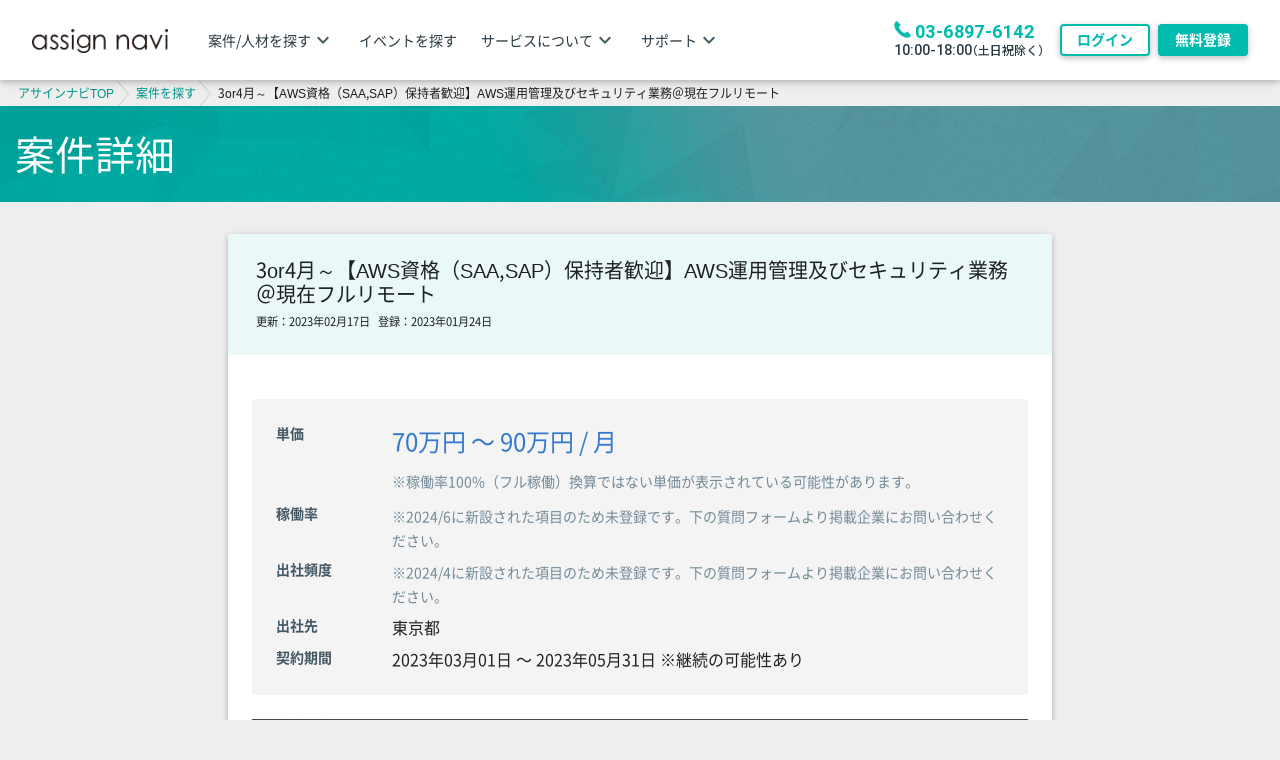

--- FILE ---
content_type: text/html; charset=utf-8
request_url: https://assign-navi.jp/opportunities/107004/detail?prev_next_display=display
body_size: 13950
content:
<!DOCTYPE html><html><head><meta charset="UTF-8" /><meta content="width=device-width, initial-scale=1, shrink-to-fit=no" name="viewport" /><meta content="ja" http-equiv="content-language" /><meta content="text/html; charset=UTF-8" http-equiv="Content-Type" /><link rel="shortcut icon" type="image/x-icon" href="/favicon.ico" /><title>3or4月～【AWS資格（SAA,SAP）保持者歓迎】AWS運用管理及びセキュリティ業務＠現在フ | assign navi（アサインナビ）</title>
<meta name="description" content="アサインナビでは、 に関連する案件として「3or4月～【AWS資格（SAA,SAP）保持者歓迎】AWS運用管理及びセキュリティ業務＠現在フルリモート」の募集をしています。アサインナビは日本最大級のITビジネスマッチングサービスとして、IT業界における仕事を探す法人・個人、仕事を依頼したい法人に出会いの場を提供致します。">
<meta name="keywords" content="web・オープン,システム運用・保守,案件詳細,仕事詳細"><!--Google Tag Manager--><script>(function(w,d,s,l,i){w[l]=w[l]||[];w[l].push({'gtm.start':new Date().getTime(),event:'gtm.js'});var f=d.getElementsByTagName(s)[0],j=d.createElement(s),dl=l!='dataLayer'?'&l='+l:'';j.async=true;j.src='https://www.googletagmanager.com/gtm.js?id='+i+dl;f.parentNode.insertBefore(j,f);})(window,document,'script','dataLayer','GTM-PNSL9T');</script><!--End Google Tag Manager--><!--マガジンからの流入をCVとして測定--><script>var _pop = _pop || [];_pop.push(["_set_conversion_id","asainnavi"]);(function() {var el = document.createElement("script"); el.type = "text/javascript"; el.async = true;el.src = (("https:" == document.location.protocol) ? "https://" : "http://") + "api.popin.cc/conversion.js";var s = document.getElementsByTagName("script")[0]; s.parentNode.insertBefore(el, s);})();</script><!--マガジンからの流入をCVとして測定ここまで--><!--Facebook Pixel Code--><script>!function(f,b,e,v,n,t,s){if(f.fbq)return;n=f.fbq=function(){n.callMethod?n.callMethod.apply(n,arguments):n.queue.push(arguments)};if(!f._fbq)f._fbq=n;n.push=n;n.loaded=!0;n.version='2.0';n.queue=[];t=b.createElement(e);t.async=!0;t.src=v;s=b.getElementsByTagName(e)[0];s.parentNode.insertBefore(t,s)}(window,document,'script','//connect.facebook.net/en_US/fbevents.js');fbq('init', '458648871005919');fbq('track', 'PageView');</script><!--Facebook Pixel Code--><script>!function(f,b,e,v,n,t,s){if(f.fbq)return;n=f.fbq=function(){n.callMethod?n.callMethod.apply(n,arguments):n.queue.push(arguments)};if(!f._fbq)f._fbq=n;n.push=n;n.loaded=!0;n.version='2.0';n.queue=[];t=b.createElement(e);t.async=!0;t.src=v;s=b.getElementsByTagName(e)[0];s.parentNode.insertBefore(t,s)}(window,document,'script','https://connect.facebook.net/en_US/fbevents.js');fbq('init', '1871685912971033'); // Insert your pixel ID here.fbq('track', 'PageView');</script><noscript><img height="1" src="https://www.facebook.com/tr?id=1871685912971033&amp;ev=PageView&amp;noscript=1" style="display:none" width="1" /></noscript><!--DO NOT MODIFY--><!--End Facebook Pixel Code--><noscript><img height="1" src="https://www.facebook.com/tr?id=458648871005919&amp;ev=PageView&amp;noscript=1" style="display:none" width="1" /></noscript><!--End Facebook Pixel Code--><meta name="csrf-param" content="authenticity_token" />
<meta name="csrf-token" content="/M+OyfsIbEjaEAZ9eHe5J6RqJ1SZXJPmwGrC1NW8Tk0ePFDPQ1feug9gTsclTxlxzOhv9T00WB3raG4athAneQ==" /><link as="font" crossorigin="anonymous" href="/assets/font/roboto/Roboto-Regular.woff2" rel="preload" type="font/woff2" /><link as="font" crossorigin="anonymous" href="/assets/font/roboto/Roboto-Light.woff2" rel="preload" type="font/woff2" /><link as="font" crossorigin="anonymous" href="/assets/font/roboto/Roboto-Bold.woff2" rel="preload" type="font/woff2" /><link rel="stylesheet" media="screen" href="/assets/application-38fb0d1a44d4e196bbfbb02f498453b5fa489a5b43e8541c70d543343508a4e3.css" /><link rel="stylesheet" media="screen" href="https://fonts.googleapis.com/icon?family=Material+Icons" /><meta name="action-cable-url" content="/cable" /><script referrerpolicy="origin" src="https://cdn.tiny.cloud/1/poe77x6oxz47s4f91fjuw6zvnd1eol4py17zavhxzlhoq4l4/tinymce/7/tinymce.min.js"></script><script crossorigin="anonymous" integrity="sha512-g/feAizmeiVKSwvfW0Xk3ZHZqv5Zs8PEXEBKzL15pM0SevEvoX8eJ4yFWbqakvRj7vtw1Q97bLzEpG2IVWX0Mg==" referrerpolicy="no-referrer" src="https://cdnjs.cloudflare.com/ajax/libs/noUiSlider/15.8.1/nouislider.min.js"></script><link crossorigin="anonymous" href="https://cdnjs.cloudflare.com/ajax/libs/noUiSlider/15.8.1/nouislider.min.css" integrity="sha512-qveKnGrvOChbSzAdtSs8p69eoLegyh+1hwOMbmpCViIwj7rn4oJjdmMvWOuyQlTOZgTlZA0N2PXA7iA8/2TUYA==" referrerpolicy="no-referrer" rel="stylesheet" /></head><body><noscript><iframe height="0" src="https://www.googletagmanager.com/ns.html?id=GTM-PNSL9T" style="display:none;visibility:hidden" width="0"></iframe></noscript><header class="fixed-top" id="header-app"><div class="custom-side-nav white"><ul class="account-side-scrollbar" id="side-menu"><li><ul class="collapsible mt-3"><div class="text-right pb-2"><i class="material-icons custom custom-grey-6-text mr-3 slide-close">close</i></div><div class="sign_in_area"><a class="d-inline-block btn btn-outline-default waves-effect waves-light font-middle font-weight-bold mr-1 my-0 p-0" href="/users/sign_in">ログイン</a><a class="d-inline-block btn btn-default  waves-effect waves-light white-text font-middle font-weight-bold ml-1 my-0 p-0 shadow" href="/users/registrations">無料登録</a></div><div class="d-block d-xl-none w-100 px-3"><div class="side-nav-title border-bottom d-xl-none"><a class="d-block pl-2 pb-0" href="javascript:void(0)"><span class="font-weight-bold">案件/人材を探す</span><i class="material-icons custom-grey-6-text float-right pt-1">keyboard_arrow_down</i></a></div><li class="side-nav-contents accordion_close d-xl-none"><ul><li class="border-bottom"><a class="d-block waves-effect" href="/resumes/active"><span>人材を探す</span></a></li><li class="border-bottom"><a class="d-block waves-effect" href="/opportunities/active"><span>案件を探す</span></a></li></ul></li><div class="side-nav-title border-bottom d-xl-none"><a class="d-block pl-2 pb-0" href="/events/"><span class="font-weight-bold">イベントを探す</span></a></div><div class="side-nav-title border-bottom"><a class="d-block pl-2 pb-0" href="javascript:void(0)"><span class="font-weight-bold">サービスについて</span><i class="material-icons custom-grey-6-text float-right pt-1">keyboard_arrow_down</i></a></div><li class="side-nav-contents accordion_close"><ul><li class="border-bottom"><a class="d-block waves-effect" href="/our_services/talent"><span>人材をお探しの方</span></a></li><li class="border-bottom"><a class="d-block waves-effect" href="/our_services/project"><span>案件をお探しの方</span></a></li><li class="border-bottom"><a class="d-block waves-effect" href="/our_services/freelance"><span>フリーランスの方</span></a></li><li class="border-bottom"><a class="d-block waves-effect" href="/our_services/matching"><span>パートナー企業をお探しの方</span></a></li><li class="border-bottom"><a class="d-block waves-effect" href="/plan"><span>料金</span></a></li><li class="border-bottom"><a class="d-block waves-effect" active="plan " href="/our_services/freelance#plan"><span>料金（フリーランスの方）</span></a></li></ul></li><div class="side-nav-title border-bottom"><a class="d-block pl-2 pb-0" href="javascript:void(0)"><span class="font-weight-bold">サポート</span><i class="material-icons custom-grey-6-text float-right pt-1">keyboard_arrow_down</i></a></div><li class="side-nav-contents accordion_close"><ul><li class="border-bottom"><a class="d-block waves-effect" target="_blank" href="https://hint.assign-navi.jp/hint/category/interview/"><span>活用事例</span></a></li><li class="border-bottom"><a class="d-block waves-effect" href="/faq"><span>よくある質問</span></a></li><li class="border-bottom"><a class="d-block waves-effect" href="/contacts/new"><span>お問い合わせ</span></a></li></ul></li><li class="sp-phone-area p-4 mt-6 mx-auto"><p class="font-middle sp-phone-invitation-message mb-1">まずはお気軽にお電話ください</p><div class="mb-1"><img class="sp-phone-icon" src="/assets/img/common/icon_phone.png" /><label class="default-main-color ex-bold sp-phone-number roboto text-phone-number vertical-middle">03-6897-6142</label><a class="default-main-color ex-bold sp-phone-number roboto tel-btn vertical-middle" href="tel:0368976142">03-6897-6142</a></div><div><span class="font-middle sp-phone-reception-time roboto">10:00-18:00</span><span class="font-default sp-phone-outside-reception-hours bold">（土日祝除く）</span></div></li></div></ul></li></ul></div><div class="progress md-progress primary-color-dark mb-0 progress-zindex" id="progress-bar" style="display:none;"><div class="indeterminate"></div></div><div id="progress-bar-backdrop"></div><nav class="navbar navbar-toggleable-md navbar-expand-md scrolling-navbar white"><a class="navbar-brand" href="/"><img class="logo" src="/assets/anavi_logo-3331f4c0f0f7fcca66f7cd455bbf9af10099e853d308f20c0d18ab0dec18a631.png" /></a><div class="mr-auto navbar-left"><ul class="d-none d-xl-block"><li class="header-search-menu mr-4"><span class="find header-color font-default">案件/人材を探す</span><i class="material-icons custom-grey-6-text">keyboard_arrow_down</i><ul><li><a class="item header-color font-default" href="/resumes/active">人材を探す</a></li><li><a class="item header-color font-default" href="/opportunities/active">案件を探す</a></li></ul></li><li class="header-search-menu mr-4"><a class="item header-color font-default" href="/events">イベントを探す</a></li><li class="header-search-menu mr-4"><span class="find header-color font-default">サービスについて</span><i class="material-icons custom-grey-6-text">keyboard_arrow_down</i><ul><li><a class="item header-color font-default" href="/our_services/talent">人材をお探しの方</a></li><li><a class="item header-color font-default" href="/our_services/project">案件をお探しの方</a></li><li><a class="item header-color font-default" href="/our_services/freelance">フリーランスの方</a></li><li><a class="item header-color font-default" href="/our_services/matching">パートナー企業をお探しの方</a></li><li><a class="item header-color font-default" href="/plan">料金</a></li><li><a class="item header-color font-default" href="/our_services/freelance#plan">料金（フリーランスの方）</a></li></ul></li><li class="header-search-menu mr-4"><span class="find header-color font-default">サポート</span><i class="material-icons custom-grey-6-text">keyboard_arrow_down</i><ul><li><a class="item header-color font-default" target="_blank" href="https://hint.assign-navi.jp/hint/category/interview/">活用事例</a></li><li><a class="item header-color font-default" href="/faq">よくある質問</a></li><li><a class="item header-color font-default" href="/contacts/new">お問い合わせ</a></li></ul></li></ul></div><div class="ml-auto"><div class="float-right"><ul class="navbar-nav header-notification align-items-center"><li class="link_area d-none d-xl-inline-block pr-3"><div class="phone-area line-height-mini"><div><img class="phone-icon" src="/assets/img/common/icon_phone.png" /><label class="default-main-color mb-0 vertical-text-bottom ex-bold roboto">03-6897-6142</label></div><div><span class="font-default phone-reception-time roboto header-color">10:00-18:00</span><span class="font-small phone-outside-reception-hours line-height-normal header-color">（土日祝除く）</span></div></div></li><li class="d-none d-xl-inline-block"><a id="login_link" class="btn btn-outline-default btn-sm font-default p-2 m-0" href="/users/sign_in">ログイン</a></li><li class="d-none d-xl-inline-block pl-2"><a id="registration_link" class="btn btn-default btn-sm font-default white-text p-2 m-0" href="/users/registrations">無料登録</a></li><li class="nav-item dropdown d-block d-xl-none menu icon-wrapper"><a class="d-block button-collapse black-text button-collapse" data-activates="slide-out" href=""><i class="material-icons">menu</i></a></li></ul></div></div></nav></header><div aria-hidden="true" aria-labelledby="trouble_confirm_modal" class="modal" id="trouble_confirm" role="dialog" tabindex="-1"><div class="modal-dialog modal-dialog-centered modal-lg" role="document"><div class="modal-content"><div class="modal-header"><h4 class="modal-title w-100" id="trouble_confirm_modal">トラブル確認</h4><button aria-label="Close" class="close" data-dismiss="modal" type="button"><span aria-hidden="true">&times;</span></button></div><div class="modal-body"><form class="create_trouble_contact" action="/trouble_contacts" accept-charset="UTF-8" data-remote="true" method="post"><input name="utf8" type="hidden" value="&#x2713;" autocomplete="off" /><p class="mb-3">特定会員の過去のトラブル有無を確認されたい方は下記フォームよりご連絡下さい。<br />アサインナビ事務局より電話にてご連絡差し上げます。</p><input value="confirm" autocomplete="off" type="hidden" name="trouble_contact[contact_type]" id="trouble_contact_contact_type" /><div class="mx-auto mb-2"><div class=""></div><textarea pick_target_class="trouble-textarea" placeholder="本文を入力してください。" rows="5" class="form-control trouble-textarea" autocomplete="off" id="contact_body_field" name="trouble_contact[contact_body]">
</textarea></div><span class="custom-grey-text d-block mb-3 small">最大1000文字まで</span><div class="message-validator mb-3" id="confirm-validator"></div><div class="row"><div class="col-6"><p class="btn btn-outline-blue-grey btn-block px-0 trouble-cancel" data-dismiss="modal">キャンセル</p></div><div class="col-6"><button name="button" type="submit" class="btn btn-default btn-block px-0" data-disable-with="送信中">送信</button></div></div></form></div></div></div></div><div aria-hidden="true" aria-labelledby="trouble_report_modal" class="modal" id="trouble_report" role="dialog" tabindex="-1"><div class="modal-dialog modal-dialog-centered modal-lg" role="document"><div class="modal-content"><div class="modal-header"><h4 class="modal-title w-100" id="trouble_confirm_modal">トラブル連絡</h4><button aria-label="Close" class="close" data-dismiss="modal" type="button"><span aria-hidden="true">&times;</span></button></div><div class="modal-body"><form class="create_trouble_contact" action="/trouble_contacts" accept-charset="UTF-8" data-remote="true" method="post"><input name="utf8" type="hidden" value="&#x2713;" autocomplete="off" /><p class="mb-3">会員様間でトラブルが発生した場合は、下記フォームよりご連絡下さい。</p><p><div class="d-block">※アサインナビの運営改善に活用させて頂きます。</div><div class="d-block mb-3">※個別に調査・回答・警告等を行うものではございません。</div></p><input value="report" autocomplete="off" type="hidden" name="trouble_contact[contact_type]" id="trouble_contact_contact_type" /><div class="mx-auto mb-2"><div class=""></div><textarea pick_target_class="trouble-textarea" placeholder="本文を入力してください。" rows="5" class="form-control trouble-textarea" autocomplete="off" id="contact_body_field" name="trouble_contact[contact_body]">
</textarea></div><span class="custom-grey-text d-block mb-3 small">最大1000文字まで</span><div class="message-validator mb-3" id="report-validator"></div><div class="row"><div class="col-6"><p class="btn btn-outline-blue-grey btn-block px-0 trouble-cancel" data-dismiss="modal">キャンセル</p></div><div class="col-6"><button name="button" type="submit" class="btn btn-default btn-block px-0" data-disable-with="送信中">送信</button></div></div></form></div></div></div></div><!--main contents start--><main class="margin-header sp_fluid" id="vue-app"><div class="container-fluid d-none d-md-block"><div class="breadcrumbs"><a href="/">アサインナビTOP</a><span class='breadcrumb-arrow'><span></span></span><a href="/opportunities/active">案件を探す</a><span class='breadcrumb-arrow'><span></span></span><span class="current">3or4月～【AWS資格（SAA,SAP）保持者歓迎】AWS運用管理及びセキュリティ業務＠現在フルリモート</span></div></div><div class="container-fluid title py-2 py-md-4"><h1 class="mb-0">案件詳細</h1></div><div class="container-fluid grabient pt-5"><script type="application/ld+json">{"@context":"http://schema.org/","@type":"JobPosting","hiringOrganization":{"@type":"Organization","name":"assign navi(アサインナビ)","logo":"https://assign-navi.jp/assets/img/common/h_logo.svg"},"identifier":{"@type":"PropertyValue","name":"3or4月～【AWS資格（SAA,SAP）保持者歓迎】AWS運用管理及びセキュリティ業務＠現在フルリモート","value":107004},"datePosted":"2023/01/24 10:27:28","validThrough":"2023/02/23 00:00:00","jobLocation":{"@type":"Place","address":[{"@type":"PostalAddress","addressRegion":"東京都","addressCountry":"JP"}]},"baseSalary":{"@type":"MonetaryAmount","currency":"JPY","value":{"@type":"QuantitativeValue","minValue":70,"maxValue":90,"unitText":"MONTH"}}}</script><div class="row"><div class="col-12 col-md-10 col-lg-8 mx-auto"><div class="mb-4 card"><div class="card-header"><h2 class="font-extralarge mb-1">3or4月～【AWS資格（SAA,SAP）保持者歓迎】AWS運用管理及びセキュリティ業務＠現在フルリモート</h2><div class="row"><div class="col-12 col-md-8 mb-2 mb-md-0"><span class="small"><span class="mr-2">更新：2023年02月17日</span>登録：2023年01月24日</span></div><div class="col"></div></div></div><div class="card-body px-md-4"><div class="mx-auto"><div class="row"><div class="col-12"><div class="card my-4 bg-grey-1 z-depth-0"><div class="card-body px-md-4"><div class="w-100"><div class="d-md-flex align-items-start"><div class="flex-shrink-0 w-60px mr-md-8 pt-1 pb-md-1 custom-grey-6-text ex-bold th-sm d-block">単価</div><div class="pt-1 pb-3 pb-md-1 font-ll custom-sub-text d-block"><div>70万円 〜 90万円 / 月 <div class="br"></div><span class="custom-grey-5-text font-default">※稼働率100%（フル稼働）換算ではない単価が表示されている可能性があります。</span></div></div></div><div class="d-md-flex align-items-start"><div class="flex-shrink-0 w-60px mr-md-8 pt-1 pb-md-1 custom-grey-6-text ex-bold th-sm d-block">稼働率</div><div class="pt-1 pb-3 pb-md-1 font-middle d-block"><div><span class="custom-grey-5-text font-default">※2024/6に新設された項目のため未登録です。下の質問フォームより掲載企業にお問い合わせください。</span></div></div></div><div class="d-md-flex align-items-start"><div class="flex-shrink-0 w-60px mr-md-8 pt-1 pb-md-1 custom-grey-6-text ex-bold th-sm d-block">出社頻度</div><div class="pt-1 pb-3 pb-md-1 font-middle d-block"><div><span class="custom-grey-5-text font-default">※2024/4に新設された項目のため未登録です。下の質問フォームより掲載企業にお問い合わせください。</span></div></div></div><div class="d-md-flex align-items-start"><div class="flex-shrink-0 w-60px mr-md-8 pt-1 pb-md-1 custom-grey-6-text ex-bold th-sm d-block">出社先</div><div class="pt-1 pb-3 pb-md-1 font-middle d-block"><div>東京都</div></div></div><div class="d-md-flex align-items-start"><div class="flex-shrink-0 w-60px mr-md-8 pt-1 pb-md-1 custom-grey-6-text ex-bold th-sm d-block">契約期間</div><div class="pt-1 pb-md-1 font-middle d-block"><div>2023年03月01日 〜 2023年05月31日 ※継続の可能性あり</div></div></div></div></div></div></div></div></div><div class="truncate-information position-relative overflow-hidden mb-5"><div class="opportunity-mask img-fluid h-100"></div><div class="container-fluid teaser-front sticky-top position-absolute text-center text-white p-3 pt-sm-5"><div class="row"><div class="col-12 font-middle mb-5">無料の会員登録で、全ての案件情報を確認でき、<br/>条件をチェックした上で応募することができます。</div><div class="col-12 mb-3">案件を確認したい方</div><div class="col-12 col-md-8 mb-5 mx-auto"><a class="btn btn-default btn-lg btn-block btn-deep-orange m-0" href="/users/registrations">無料登録</a></div><div class="col-12 mb-3">すでに会員の方</div><div class="col-12 col-md-8 mb-5 mx-auto"><a class="btn btn-default btn-lg btn-block m-0" href="/users/sign_in">ログインして確認</a></div></div></div></div><div class="mx-auto"><div class="row"><div class="col-12"><h3 class="font-middle mb-3 heading-label">詳細情報</h3></div></div></div><div class="pl-3"><div class="row px-3"><div class="col-12 col-md-6 border-bottom pl-0 py-1"><div class="row align-items-center py-2"><div class="col-4 custom-grey-5-text ex-bold"><span class="d-block">案件内容の確定状況</span></div><div class="col-8 font-middle">確定済み</div></div></div><div class="col-12 col-md-6 border-bottom pl-0 py-1"><div class="row align-items-center py-2"><div class="col-4 custom-grey-5-text ex-bold">契約形態</div><div class="col-8 font-middle">業務委託（準委任）</div></div></div><div class="col-12 col-md-6 border-bottom pl-0 py-1"><div class="row py-2"><div class="col-4 custom-grey-5-text ex-bold">商流への関与</div><div class="col-8 font-middle">掲載企業が仲介のみ行う<br /><a id="display_involvement_description_btn" onclick="$(&#39;#involvement_description_modal&#39;).modal();" class="default-main-color" href="javascript:void(0);">商流への関与の図解を表示</a></div></div></div><div class="col-12 col-md-6 border-bottom pl-0 py-1"><div class="row py-2"><div class="col-4 custom-grey-5-text ex-bold">案件の商流</div><div class="col-8 font-middle">二次請以降（仲介案件）<br /><a id="trading_flow_btn" onclick="$(&#39;#trading_flow_modal&#39;).modal();" class="default-main-color" href="javascript:void(0);">案件の商流の図解を表示</a></div></div></div><div class="col-12 col-md-6 border-bottom pl-0 py-1"><div class="row align-items-center py-2"><div class="col-4 custom-grey-5-text ex-bold">応募期限</div><div class="col-8 font-middle">2023年02月23日</div></div></div><div class="col-12 col-md-6 border-bottom pl-0 py-1"><div class="row align-items-center py-2"><div class="col-4 custom-grey-5-text ex-bold">募集人数</div><div class="col-8 font-middle">3人</div></div></div><div class="col-12 border-bottom pl-0 py-1"><div class="row align-items-center py-2"><div class="col-4 col-md-2 custom-grey-5-text ex-bold">面談回数</div><div class="col-8 font-middle">1回</div></div></div><div class="col-12 border-bottom pl-0 py-1"><div class="row align-items-center py-2"><div class="col-4 col-md-2 custom-grey-5-text ex-bold">募集対象</div><div class="col font-middle">自社社員 / フリーランス（本人）<br /><a id="display_trading_restriction_description_btn" onclick="$(&#39;#trading_restriction_description_modal&#39;).modal();" class="default-main-color" href="javascript:void(0);">募集対象の図解を表示</a></div></div></div><div class="col-12 border-bottom pl-0 py-1"><div class="row align-items-center py-2"><div class="col-4 col-md-2 custom-grey-5-text ex-bold">案件の特徴</div><div class="col font-middle">70万円以上 / 面談1回 / ウェブ面談可能</div></div></div></div></div>
          <div aria-hidden='true' aria-labelledby='involvement_description_modal' class='modal' id='involvement_description_modal' role='dialog' tabindex='-1'>
            <div class='modal-dialog' role='document'>
              <div class='modal-content'>
                <div class='modal-header'>
                  <h4 class='modal-title w-100'></h4>
                  <button aria-label='Close' class='close' data-dismiss='modal' type='button'>
                    <span aria-hidden='true'>
                      <i class='material-icons md-dark mb-36'>
                        clear
                      </i>
                    </span>
                  </button>
                </div>
                <div class='modal-body'></div><div class='modal-footer'>
      <div class='col-6'>
        <button class='btn btn-default btn-block waves-effect px-0 waves-light btn-blue-grey' type='button' >閉じる</button>
      </div>
      </div></div></div></div>
          <div aria-hidden='true' aria-labelledby='trading_flow_modal' class='modal' id='trading_flow_modal' role='dialog' tabindex='-1'>
            <div class='modal-dialog' role='document'>
              <div class='modal-content'>
                <div class='modal-header'>
                  <h4 class='modal-title w-100'></h4>
                  <button aria-label='Close' class='close' data-dismiss='modal' type='button'>
                    <span aria-hidden='true'>
                      <i class='material-icons md-dark mb-36'>
                        clear
                      </i>
                    </span>
                  </button>
                </div>
                <div class='modal-body'></div><div class='modal-footer'>
      <div class='col-6'>
        <button class='btn btn-default btn-block waves-effect px-0 waves-light btn-blue-grey' type='button' >閉じる</button>
      </div>
      </div></div></div></div>
          <div aria-hidden='true' aria-labelledby='trading_restriction_description_modal' class='modal' id='trading_restriction_description_modal' role='dialog' tabindex='-1'>
            <div class='modal-dialog' role='document'>
              <div class='modal-content'>
                <div class='modal-header'>
                  <h4 class='modal-title w-100'></h4>
                  <button aria-label='Close' class='close' data-dismiss='modal' type='button'>
                    <span aria-hidden='true'>
                      <i class='material-icons md-dark mb-36'>
                        clear
                      </i>
                    </span>
                  </button>
                </div>
                <div class='modal-body'></div><div class='modal-footer'>
      <div class='col-6'>
        <button class='btn btn-default btn-block waves-effect px-0 waves-light btn-blue-grey' type='button' >閉じる</button>
      </div>
      </div></div></div></div><div class="mx-auto text-right mt-3 custom-grey-5-text" id="opp_uuid_text">ID：551523643422</div></div></div><div class="d-flex justify-content-center flex-column-reverse flex-md-row"></div><div aria-hidden="true" aria-labelledby="display_text_format_modal" class="modal" id="display_text_format" role="dialog" tabindex="-1"><div class="modal-dialog modal-lg" role="document"><div class="modal-content"><div class="modal-header"><h4 class="modal-title w-100">案件詳細</h4><button aria-label="Close" class="close" data-dismiss="modal" type="button"><span aria-hidden="true"><i class="material-icons md-dark mb-36">clear</i></span></button></div><div class="modal-body"><div class="mb-4">**********************************************************<br />◆案件ID: 551523643422<br />◆案件名: 3or4月～【AWS資格（SAA,SAP）保持者歓迎】AWS運用管理及びセキュリティ業務＠現在フルリモート<br />◆案件への関わり: 仲介のみ<br />◆案件の商流: 二次請以降（仲介案件）<br />◆案件内容: <br />＝＝＝＝＝＝＝＝＝＝＝＝＝＝＝＝＝＝＝＝＝＝＝＝＝＝＝＝＝＝<br>■案件名　　：AWSインフラ運用管理<br>■募集人数　：2～3名（リーダー1名、メンバー1～2名）<br>■希望単金　：R～90万、M～80万（上振れ応相談）<br>■時間精算幅：140-180<br>■作業場所　：二重橋前、リモート<br>■出社頻度　：コロナの影響で現在はフルリモート中<br>■期間　　 　:3月or4月～長期<br>■就業時間　：9:30～18:30<br>■面談回数　：1回<br>■外国籍　　：不可<br>■年齢制限　：50代まで<br>■商流制限　：貴社所属まで（個人事業主可）<br>■服装　　　：ビジネスカジュアル<br>■商流　　　：現場⇒元請け⇒弊社<br>■業務内容　：<br>社内で利用するAWSインフラ環境の運用管理作業<br>AWSのセキュリティ対策（SaaS製品やSecurity Hubを利用したセキュリティ監視等）<br>各種運用作業の効率化／改善対応<br>各種セキュリティ基準の準拠対応（準拠の判断、準拠していない場合の改善対応検討、改善実施）<br>上記の対応のための簡易なプログラミング（言語はPython、Java等）<br><br>■支払サイト：30日<br><br>■備考：<br>・稼働安定<br>・健康な方かつ勤怠良好な方希望<br>　開発スケジュールに遅延が発生しないよう意識をし、<br>　計画的にお休みを取られる場合は問題ございません。<br>＝＝＝＝＝＝＝＝＝＝＝＝＝＝＝＝＝＝＝＝＝＝＝＝＝＝＝＝＝＝<br />◆人材要件: <br />■必須スキル<br>・AWS上のインフラ運用管理スキル（OS/MWのレイヤーではなくAWSレイヤー）<br>・ITインフラの基本スキル<br>・設計書や手順書等のドキュメント作成スキル<br><br>■尚可スキル<br>・Java,Pythonのご経験または知見<br>・AWS認定ソリューションアーキテクト資格保持者歓迎<br>・AWSに限らずインフラ／ネットワークのセキュリティ対応の経験者歓迎<br />◆月額単価: 70万円 〜 90万円 / 月 <br />◆稼働率: ※2024/6に新設された項目のため未登録です<br />◆出社頻度: ※2024/4に新設された項目のため未登録です<br />◆出社先: 東京都<br />◆契約形態:業務委託（準委任）<br />◆募集人数: 3人<br />◆面談回数: 1回<br />◆契約期間: 2023年03月01日 〜 2023年05月31日 ※継続の可能性あり<br />◆募集対象: 自社社員 / フリーランス（本人）<br />**********************************************************</div><div class="text-center"><a aria-label="Close" class="btn btn-blue-grey" data-dismiss="modal">閉じる</a></div></div></div></div></div></div></div></div></main><!--main contents end--><footer class="page-footer py-4"><div class="container-fluid"><div class="row"><div class="col-12 col-md-6 col-lg-3"><dl class="mb-5"><dt class="mb-3 font-middle">利用方法・料金</dt><dd><a href="/">TOP</a></dd><dd><a href="/my">マイページ</a></dd><dd><a href="/our_services/talent/">人材をお探しの方</a></dd><dd><a href="/our_services/project/">案件をお探しの方</a></dd><dd><a href="/our_services/freelance/">フリーランスの方</a></dd><dd><a href="/our_services/matching/">パートナー企業をお探しの方</a></dd><dd><a href="/plan/">料金プラン</a></dd><dd><a href="https://help.assign-navi.jp/">ヘルプページ</a></dd><dd><a href="/faq">よくある質問</a></dd><dd><a href="/contacts/new">お問い合わせ</a></dd><dd><a href="/cancel_memberships/new">退会申請</a></dd></dl></div><div class="col-12 col-md-6 col-lg-3"><dl class="mb-5"><dt class="mb-3 font-middle">人気の案件を探す</dt><dd><a href="/opportunity_search_conditions/search?opportunity_search_condition%5Baccordion_open_consul%5D=yes&amp;opportunity_search_condition%5Baccordion_open_dev%5D=yes&amp;opportunity_search_condition%5Baccordion_open_infra%5D=yes&amp;opportunity_search_condition%5Bopp_categories%5D%5B%5D=consul_pmo&amp;opportunity_search_condition%5Bopp_categories%5D%5B%5D=dev_pmo&amp;opportunity_search_condition%5Bopp_categories%5D%5B%5D=infra_pmo&amp;opportunity_search_condition%5Bswitch_type%5D=button">PMO</a></dd><dd><a href="/opportunity_search_conditions/search?opportunity_search_condition%5Baccordion_open_dev%5D=yes&amp;opportunity_search_condition%5Bopp_categories%5D%5B%5D=dev_work&amp;opportunity_search_condition%5Bswitch_type%5D=button">業務システム開発</a></dd><dd><a href="/opportunity_search_conditions/search?opportunity_search_condition%5Baccordion_open_consul%5D=yes&amp;opportunity_search_condition%5Bopp_categories%5D%5B%5D=consul_erp&amp;opportunity_search_condition%5Bswitch_type%5D=button">ERP・パッケージ導入コンサルタント</a></dd><dd><a href="/opportunity_search_conditions/search?opportunity_search_condition%5Baccordion_open_consul%5D=yes&amp;opportunity_search_condition%5Bopp_categories%5D%5B%5D=consul_it&amp;opportunity_search_condition%5Bswitch_type%5D=button">ITコンサルタント</a></dd></dl></div><div class="col-12 col-md-6 col-lg-3"><dl class="mb-5"><dt class="mb-3 font-middle">人気の人材を探す</dt><dd><a href="/resume_search_conditions/search?resume_search_condition%5Baccordion_open_consul%5D=yes&amp;resume_search_condition%5Baccordion_open_dev%5D=yes&amp;resume_search_condition%5Baccordion_open_infra%5D=yes&amp;resume_search_condition%5Bexp_categories%5D%5B%5D=consul_pmo&amp;resume_search_condition%5Bexp_categories%5D%5B%5D=dev_pmo&amp;resume_search_condition%5Bexp_categories%5D%5B%5D=infra_pmo&amp;resume_search_condition%5Bswitch_type%5D=button">PMO</a></dd><dd><a href="/resume_search_conditions/search?resume_search_condition%5Baccordion_open_dev%5D=yes&amp;resume_search_condition%5Bexp_categories%5D%5B%5D=dev_work&amp;resume_search_condition%5Bswitch_type%5D=button">業務システム開発</a></dd><dd><a href="/resume_search_conditions/search?resume_search_condition%5Baccordion_open_consul%5D=yes&amp;resume_search_condition%5Bexp_categories%5D%5B%5D=consul_erp&amp;resume_search_condition%5Bswitch_type%5D=button">ERP・パッケージ導入コンサルタント</a></dd><dd><a href="/resume_search_conditions/search?resume_search_condition%5Baccordion_open_infra%5D=yes&amp;resume_search_condition%5Bexp_categories%5D%5B%5D=infra_server&amp;resume_search_condition%5Bswitch_type%5D=button">サーバー設計・構築</a></dd><dd><a href="/resume_search_conditions/search?resume_search_condition%5Baccordion_open_consul%5D=yes&amp;resume_search_condition%5Baccordion_open_dev%5D=yes&amp;resume_search_condition%5Baccordion_open_infra%5D=yes&amp;resume_search_condition%5Bexp_categories%5D%5B%5D=consul_pmpl&amp;resume_search_condition%5Bexp_categories%5D%5B%5D=dev_pmpl&amp;resume_search_condition%5Bexp_categories%5D%5B%5D=infra_pmpl&amp;resume_search_condition%5Bswitch_type%5D=button">PM・PL</a></dd></dl></div><div class="col-12 col-md-6 col-lg-3"><dl class="mb-5"><dt class="mb-3 font-middle">アサインナビについて</dt><dd><a href="/companies">登録会社一覧</a></dd><dd><a href="/our_services/agreement/">利用規約</a></dd><dd><a href="/our_services/userguide/">ご利用ガイドライン</a></dd><dd><a href="/our_services/law/">特定商取引法に基づく表記</a></dd><dd><a href="https://lts-link.com/privacy/" target="_blank">個人情報保護方針</a></dd><dd><a href="https://lts-link.com/external-tools/" target="_blank">外部送信ツールに関する公表事項</a></dd><dd><a href="https://lts-link.com/" target="_blank">運営会社</a></dd><dd><a href="https://hint.assign-navi.jp/hint" target="_blank">アサインナビH!NT</a></dd><dd><a href="/sitemap">サイトマップ</a></dd></dl></div></div></div><div class="container-fluid text-center"><img style="width:11rem;" src="/assets/logo-foot@2x-28b99dca9d3a728439ceaafb44dba8bc050787f627d514b2b4e755dd1d37a2d5.png" /><p class="mb-0 mt-2 white-text small copyright_wrap">Copyright © 2026 LTS Link, Inc. All Rights Reserved.</p></div></footer></body><script src="/assets/application-ec685f1b937da6121a00a49472612e4ba8d289d0e8569be12fc6d3bd1c1c93a1.js"></script><script src="/assets/mdb.min-858752873307ef0d41d8325e7a57063c31e00dfbb59e30485c6668ebe693219a.js"></script><script src="/assets/common-107d37baa67d5af69624a37715f4ac9e51e2db16341ea30864d77261049c3050.js"></script><script src="https://assign-navi.jp/packs/header-e256bfeb76eb02ad8ab1.js" defer="defer"></script><script>$(document).ready(function() {
  var height = $('.teaser-front').outerHeight();
  $('.truncate-information').height(height);
})

// 商流への関与の説明図モーダル設定
message = '<div><picture><source srcset=/assets/commercial_distribution_detail_sp-3fbdfc2899b18566d6c4963bb399499a9ccb62026772b7ef2187bfeb1b337757.png media="(max-width: 767px)"><img src="/assets/commercial_distribution_detail-43c266a065dbb2b7b8409b3e75532104d483e544371e8c4d1ac230c24a635f78.png" /></picture></div>'
$('#involvement_description_modal .modal-body').html(message);

$(document).on('click', '#involvement_description_modal .btn', function(event) {
  $('#involvement_description_modal').modal('hide');
});

let modal_content;
switch ("msubc") {
case 'clnt':
  modal_content = '<div><picture><source srcset=/assets/trading_flow_clnt_sp-b872b632b7e61fd1564292fd87105f3f7546c05120187c4a435c9c57fd9f42d8.png media="(max-width: 767px)"><img src="/assets/trading_flow_clnt-79f2203c4d8114504151a15d2d3b5e5e749407259fc39bb2a31e0c0d623da386.png" /></picture></div>';
  break;
case 'prim':
  modal_content = '<div><picture><source srcset=/assets/trading_flow_prim_sp-dd18dae00220ea958c6219924728ea252373cae4460a1b10a0021cd5385f4b18.png media="(max-width: 767px)"><img src="/assets/trading_flow_prim-9f39fc5bfdbea8a254b3016836a346e96ea0496895d283d843aa79c9684b7d81.png" /></picture></div>';
  break;
case 'subc':
  modal_content = '<div><picture><source srcset=/assets/trading_flow_subc_sp-a5910c75c064365401a9aae7cd7c259e4940b89e9b3c7fe428f467305529d542.png media="(max-width: 767px)"><img src="/assets/trading_flow_subc-781011f71ef741ab9a8c7a893b989d1ce0ec60022d77a72f9e1f0e950e08f641.png" /></picture></div>';
  break;
case 'msubc':
  modal_content = '<div><picture><source srcset=/assets/trading_flow_msubc_sp-6023ccb9b1d7c15843982b997486ed08dc1c11464ad9eeeeb5d1eecf6cb1369c.png media="(max-width: 767px)"><img src="/assets/trading_flow_msubc-ad64de43bed5f7d665a929b9e836d19c3a47cce2dfdd67921a86eb19ab89cb09.png" /></picture></div>';
  break;
}
$('#trading_flow_modal .modal-body').html(modal_content);

$(document).on('click', '#trading_flow_modal .btn', function(event) {
  $('#trading_flow_modal').modal('hide');
});

// 募集対象の説明図モーダル設定
message = '<div><picture><source srcset=/assets/trading_restriction_view_sp-c51c4c7f2d81ed7c33f1f4a355057ee7e7e482e711161c7e0eef31ec78737a67.png media="(max-width: 767px)"><img src="/assets/trading_restriction_view-76e4fbdb7b48edc48d8c9f65e87201efcf5d4f18fdae1efcf91fa0ddd7484740.png" /></picture></div>'
$('#trading_restriction_description_modal .modal-body').html(message);

$(document).on('click', '#trading_restriction_description_modal .btn', function(event) {
  $('#trading_restriction_description_modal').modal('hide');
});</script><script>$(document).ready(function() {
  register_bookmarking_handler(null);
});

function register_bookmarking_handler(id) {
  selector = '';
  if (id == null) {
    selector = 'a[id^=anchor-bookmark], a[id^=anchor-remove-bookmark]';
  } else {
    selector = id
  }
  $(selector)
    .bind("ajax:success", function(xhr, data, status){
      var parent_doc = $(this).parent();
      parent_doc.empty();
      parent_doc.append(data.html);
      if (data.status == 'error') {
        toastr.error(data.message);
      }
    })
    .bind("ajax:failure", function(xhr, data, errorThrown){
      message = data.message;
      if (textStatus == 'timeout' || data.status == '408') {
        message = "処理がタイムアウトしました";
      }
      toastr.error(message);
    });
}</script><script>// 入力項目にフォーカス時、フロートボタン非表示
$(function() {
  $('form input[type="text"]:not(.select-dropdown), form textarea')
    .focusin(function(e) {
      $('.fix_right_buttom').addClass('d-none');
    })
    .focusout(function(e) {
      $('.fix_right_buttom').removeClass('d-none');
    });
});

// モダールウィンドウ
$(document).on('click', '.mdb-modal-form', function (event) {
  event.preventDefault();
  $($(this).data('reference')).modal();
});
// カード内高さ揃え
$(document).ready(function() {
  $('.card-header').matchHeight();
});
// アンカーリンク遷移時 ヘッダー分位置調節
$(window).on('load', function() {
  let headerHeight = $('header').outerHeight();
  let urlHash = location.hash;
  if (urlHash) {
    let position = $(urlHash).offset().top - headerHeight;
    $('html, body').animate({ scrollTop: position }, 0);
  }
});
$("#when_nothing_resume").on('click', function(){
  $("#nothing_resume").modal();
});
$(document).ready(function(){
  $('.prev_next_class').matchHeight();
});</script><script>// アコーディオンを制御
$(document).ready(function(){
  const accodion_status_class = 'accordion_close accordion_open';
  $('.side-nav-contents').css('display', 'none');
  $('.side-nav-title').click(function(){
    let iconTextBool = $(this).find('i').text() == 'keyboard_arrow_down';
    $(this).next('.side-nav-contents').slideToggle();
    iconTextBool ? $(this).find('i').text('keyboard_arrow_up') : $(this).find('i').text('keyboard_arrow_down')
    $(this).next('.side-nav-contents').toggleClass(accodion_status_class);
  });
});</script><style>header .dropdown-menu.event {
  left: 130px;
  top: 120px;
}</style><script>$(document).ready(function() {
  function disableScroll(event) {
    event.preventDefault();
  }
  // FIXME: header整理の時の方針に従って修正する
  // サイドメニュー開く
  $('.menu').on("click", function(){
    $('.custom-side-nav').addClass('d-block')
    document.body.classList.add('overflow-hidden');
  });
  // サイドメニューを閉じる
  function closeSideBar() {
    $('#pop_up').fadeOut();
    $("#sidenav-overlay").remove();
    $('.custom-side-nav').removeClass('d-block');
    document.body.classList.remove('overflow-hidden');
  }
  // ×ボタンを押下時にサイドメニューを閉じる
  $(document).on('click', '.slide-close', function() {
    closeSideBar();
  });
  // サイドメニュー以外の要素を押下時にサイドメニューを閉じる
  $(document).on('click', function(e) {
    if (!$(e.target).closest('.custom-side-nav').length && !$(e.target).closest('.menu').length) {
      closeSideBar();
    }
  });

  // headerのkeyboard_arrow_downを制御
  $('.header-search-menu').on('mouseenter', function() {
    $(this).find('i').text('keyboard_arrow_up');
  });
  $('.header-search-menu').on('mouseleave', function(e) {
    $(this).find('i').text('keyboard_arrow_down');
  });
});</script><script>$(document).on('click', '#confirm_trouble_list, #confirm_trouble_list_second', function() {
  $("#trouble_confirm").modal();
});
$("#trouble_confirm").on('show.bs.modal', function() {
  $(this).addClass('show');
});
// modal-backdropはモーダル表示する時に作られる要素なので、「表示が完了したら」処理する
$("#trouble_confirm").on('shown.bs.modal', function(){
  $('.modal-backdrop').addClass('show');
});</script><script>$(document).on('click', '#report_trouble_list, #report_trouble_list_second', function() {
  $("#trouble_report").modal();
});
$("#trouble_report").on('show.bs.modal', function() {
  $(this).addClass('show');
});
// modal-backdropはモーダル表示する時に作られる要素なので、「表示が完了したら」処理する
$("#trouble_report").on('shown.bs.modal', function() {
  $('.modal-backdrop').addClass('show');
});</script><script>$(document).ready(function() {
  setModalText();
  create_trouble_contract_handler();
});

// トラブルモーダルの初期値をセット
function setModalText() {
  $('#confirm_trouble_list, #report_trouble_list, #confirm_trouble_list_second, #report_trouble_list_second').on('click', function() {
    const confirm_trouble_list_array = ['confirm_trouble_list', 'confirm_trouble_list_second']
    const report_trouble_list_array = ['report_trouble_list', 'report_trouble_list_second']
    var modal_id = $(this).attr('id');
    var add_info = `\nお相手の名前/会社名：
トラブル内容：`
    if ($('#opp_uuid_text').length > 0) {
      // 案件詳細ページ上の場合、案件uuidをセット。トラブル連絡モーダルの場合はさらに追加テキストをセット
      var opp_text = $('.trouble-textarea').val(`案件` + $('#opp_uuid_text').text());
      if (report_trouble_list_array.includes(modal_id)) $('.trouble-textarea').val(opp_text.val() + add_info);
    } else if ($('#res_uuid_text').length > 0) {
      // レジュメ詳細ページ上の場合、レジュメuuidをセット。トラブル連絡モーダルの場合はさらに追加テキストをセット
      var res_text = $('.trouble-textarea').val(`レジュメ` + $('#res_uuid_text').text());
      if (report_trouble_list_array.includes(modal_id)) $('.trouble-textarea').val(res_text.val() + add_info);
    } else {
      // 案件・レジュメ詳細ページ以外の場合の初期値をトラブル連絡・トラブル確認モーダルそれぞれセット
      if (report_trouble_list_array.includes(modal_id)) {
        $('.trouble-textarea').val(`お相手の名前/会社名：
トラブル内容：`)
      } else if (confirm_trouble_list_array.includes(modal_id)) {
        $('.trouble-textarea').val(`案件/レジュメID：`)
      }
    }
  })
}

function create_trouble_contract_handler() {
  $('.create_trouble_contact').bind("ajax:complete", function(xhr, response, status) {
    var result = JSON.parse(response.responseText)
    if (status=="success") {
      toastr.success(result['flash_message']);
      $('.trouble-cancel').click();
      $('.trouble-textarea').val('');
      $('.message-validator').html('');
    } else {
      var validate_id = result['contact_type'] + '-validator'
      $('#' + validate_id).html(result['flash_message']);
    }
  })
}</script><script></script></html>

--- FILE ---
content_type: application/javascript
request_url: https://api.popin.cc/conversion.js
body_size: 4529
content:
// td
(function(t,e){if(void 0===e[t]){e[t]=function(){e[t].clients.push(this),this._init=[Array.prototype.slice.call(arguments)]},e[t].clients=[];for(var r=function(t){return function(){return this["_"+t]=this["_"+t]||[],this["_"+t].push(Array.prototype.slice.call(arguments)),this}},s=["addRecord","set","trackEvent","trackPageview","trackClicks","ready"],a=0;a<s.length;a++){var c=s[a];e[t].prototype[c]=r(c)}var n=document.createElement("script");n.type="text/javascript",n.async=!0,n.src=("https:"===document.location.protocol?"https:":"http:")+"//api.popin.cc/td_js_sdk_171.js";var i=document.getElementsByTagName("script")[0];i.parentNode.insertBefore(n,i)}})("Treasure2",window);

// main
(function(win, doc){
    try{
        var _cvIdList = [];
        var _campaignIdList = [];
        var _ssKey = '_pi_cv_';
        var _cvInterval = 20 * 60 * 1000;
        var _actionType;
        var _cookieKey = '_pi_cv_';
        var _cookieKeyForUserId = '_pi_u_id_';
        var _cookieKeyForLogId = '_pi_logid_';
        var _modeMap = {
            PV: 'pv', // js加载完成后立即执行cv上报
            CUSTOM: 'custom' // 交由使用者通知上报时机
        };
        var _mode = _modeMap.PV;
        var _isPopInAdReferrer = document.referrer.indexOf('a.popin.cc/popin_redirect') > -1;
        var _inforInPopInAdUrl = {};
        var _popInUserId;

        var _logIdManager;
        var _userIdManager;
        var _type = '';

        var Util = {
            cookie: (function(){function a(){var e=0;var f={};for(;e<arguments.length;e++){var c=arguments[e];for(var d in c){f[d]=c[d]}}return f}function b(c){function d(s,q,k){var p;if(typeof document==="undefined"){return}if(arguments.length>1){k=a({path:"/"},d.defaults,k);if(typeof k.expires==="number"){var m=new Date();m.setMilliseconds(m.getMilliseconds()+k.expires*86400000);k.expires=m}k.expires=k.expires?k.expires.toUTCString():"";try{p=JSON.stringify(q);if(/^[\{\[]/.test(p)){q=p}}catch(o){}if(!c.write){q=encodeURIComponent(String(q)).replace(/%(23|24|26|2B|3A|3C|3E|3D|2F|3F|40|5B|5D|5E|60|7B|7D|7C)/g,decodeURIComponent)}else{q=c.write(q,s)}s=encodeURIComponent(String(s));s=s.replace(/%(23|24|26|2B|5E|60|7C)/g,decodeURIComponent);s=s.replace(/[\(\)]/g,escape);var h="";for(var f in k){if(!k[f]){continue}h+="; "+f;if(k[f]===true){continue}h+="="+k[f]}return(document.cookie=s+"="+q+h)}if(!s){p={}}var t=document.cookie?document.cookie.split("; "):[];var r=/(%[0-9A-Z]{2})+/g;var l=0;for(;l<t.length;l++){var j=t[l].split("=");var n=j.slice(1).join("=");if(!this.json&&n.charAt(0)==='"'){n=n.slice(1,-1)}try{var g=j[0].replace(r,decodeURIComponent);n=c.read?c.read(n,g):c(n,g)||n.replace(r,decodeURIComponent);if(this.json){try{n=JSON.parse(n)}catch(o){}}if(s===g){p=n;break}if(!s){p[g]=n}}catch(o){}}return p}d.set=d;d.get=function(e){return d.call(d,e)};d.getJSON=function(){return d.apply({json:true},[].slice.call(arguments))};d.defaults={};d.remove=function(f,e){d(f,"",a(e,{expires:-1}))};d.withConverter=b;return d}return b(function(){})})(),
            encode: function(data){
                var dataStr = unescape(encodeURIComponent(JSON.stringify(data)));

                var B64CHARS = 'ABCDEFGHIJKLMNOPQRSTUVWXYZabcdefghijklmnopqrstuvwxyz0123456789+/';
                return window.btoa 
                            ? window.btoa(dataStr)
                            : dataStr.replace(/[\s\S]{1,3}/g, function(ccc) {
                                var padlen = [0, 2, 1][ccc.length % 3],
                                ord = ccc.charCodeAt(0) << 16
                                    | ((ccc.length > 1 ? ccc.charCodeAt(1) : 0) << 8)
                                    | ((ccc.length > 2 ? ccc.charCodeAt(2) : 0)),
                                chars = [
                                    B64CHARS.charAt( ord >>> 18),
                                    B64CHARS.charAt((ord >>> 12) & 63),
                                    padlen >= 2 ? '=' : B64CHARS.charAt((ord >>> 6) & 63),
                                    padlen >= 1 ? '=' : B64CHARS.charAt(ord & 63)
                                ];
                                return chars.join('');
                            });
            },

            ssSet: function (key, val){
                try{
                    window.sessionStorage.setItem(key, val);
                }catch (e) {
                    return false;
                }
            },

            ssGet: function (key){
                try{
                    return window.sessionStorage.getItem(key);
                }catch (e) {
                    return undefined;
                }
            },

            ssRemove: function (key){
                try{
                    window.sessionStorage.removeItem(key);
                }catch (e) {
                    return undefined;
                }
            },

            lsSet: function (key, val){
                try{
                    window.localStorage.setItem(key, val);
                }catch (e) {
                    return false;
                }
            },

            lsGet: function (key){
                try{
                    return window.localStorage.getItem(key);
                }catch (e) {
                    return undefined;
                }
            },

            lsRemove: function (key){
                try{
                    window.localStorage.removeItem(key);
                }catch (e) {
                    return undefined;
                }
            },

            getDevice(){
                var nua = navigator.userAgent;
                return [/(tablet|ipad|playbook|silk)|(?!.*android.?_).*(?=android(?!.*mobile))/i].some(function(dev){
                    return (nua.match(dev));
                }) ? "tablet" : [/Android/i,/webOS/i,/iPhone/i,/iPod/i,/BlackBerry/i,/Windows Phone/i].some(function(dev){
                    return (nua.match(dev));
                }) ? "mobile" : "pc";
            },

            sendTdLog: function(db, table, data){
                var _this = this;
                if(window.Treasure2){
                    (new window.Treasure2({
                        writeKey: "8378/25839e06ce4cc1cab55c1c1f1e49d336d6d1d48f",
                        database: db //'fe_monitor'
                    })).addRecord(table, data);
                }else{
                    setTimeout(function(){
                        _this.sendTdLog(data);
                    })
                }
            },

            paramParse: function(){
                while(window._pop.length){
                    var item = window._pop.shift();
                    var type = item.shift();
                    var value;

                    if(type === '_set_conversion_id'){
                        for(var i = 0; i < item.length; i++){
                            value = item[i];
                            if(value && _cvIdList.indexOf(value) === -1){
                                _cvIdList.push(value);
                            }
                        }
                    }else if(type === '_set_campaign_id'){
                        for(var i = 0; i < item.length; i++){
                            value = item[i];
                            if(value && _campaignIdList.indexOf(value) === -1){
                                _campaignIdList.push(value);
                            }
                        }
                    }else if(type === '_set_action'){
                        value = item[0];
                        if(_actionType !== 'cv'){
                            _actionType = value;
                        }
                    }else if(type === '_set_mode'){
                        _mode = item[0] || _mode;
                    }
                }

                if(!_actionType){
                    _actionType = 'cv';
                }

                // return _cvIdList.length > 0 && _campaignIdList.length > 0
            },

            parseInforFromPopInAdUrl: function(){
                _inforInPopInAdUrl = {};

                var str = document.referrer.split('?')[1];

                if(str){
                    var items = str.split('&');

                    var arr;
                    var name;
                    var value;
                    for(var i = 0, l = items.length; i < l; i++){
                        arr = items[i].split("=");
                        name = arr[0];
                        value = arr[1];
                        _inforInPopInAdUrl[name] = value;
                    }
                    
                }

                return _inforInPopInAdUrl;
            },

            getMainDomain: function(){
                return location.host.substr(location.host.indexOf('.'));
            },

            getValueByKey: function(key){
                return Util.cookie.get(key) || Util.lsGet(key) || '';
            }
        };

        function LogId(){
            this.logId = '';
            this.logCounter = 0;
            this.compositeLogId = '';
            this.isFromPopInAd = false;

            if(_isPopInAdReferrer){
                this.logId = _inforInPopInAdUrl['logid'];
                this.logCounter = 1;
                this.isFromPopInAd = true;
                this.compositeLogId = this.createCompositeLogId();
                this.saveLogId();
            }else if(this.compositeLogId = Util.getValueByKey(_cookieKeyForLogId)){
                var data = this.compositeLogId.split('+');
                this.logId = data[0];
                this.logCounter = +data[1] + 1;
                this.isFromPopInAd = !!data[2];
                this.compositeLogId = this.createCompositeLogId();
                this.saveLogId();
            }else{
                this.logId = +(new Date) + '-' + Math.random().toString(36).substr(3, 6);
                this.logCounter = 1;
                this.compositeLogId = this.createCompositeLogId();
                this.saveLogId();
            }
        }
        LogId.prototype = {
            getLogId: function(){
                return this.logId;
            },

            getCounter: function(){
                return this.logCounter;
            },

            createCompositeLogId: function(){
                return [
                    this.logId,
                    this.logCounter,
                    +this.isFromPopInAd
                ].join('+');
            },

            saveLogId: function(){
                if(this.compositeLogId){
                    Util.cookie.set(_cookieKeyForLogId, this.compositeLogId, {
                        expires: 365,
                        domain: Util.getMainDomain()
                    });

                    Util.lsSet(_cookieKeyForLogId, this.compositeLogId);
                }
            }
        };

        function UserId(){
            this.userId  = Util.getValueByKey(_cookieKeyForUserId) || '';
            // this.userId  = Util.cookie.get(_cookieKeyForUserId) || '';

            if(!this.userId && _isPopInAdReferrer){
                this.userId = _inforInPopInAdUrl.piuid || _inforInPopInAdUrl.uid;
            }

            if(this.userId){
                this.saveUserId();
            }
        }
        UserId.prototype = {
            getUserId: function(){
                return this.userId;
            },

            saveUserId: function(){
                if(this.userId){
                    Util.cookie.set(_cookieKeyForUserId, this.userId, {
                        expires: 365,
                        domain: Util.getMainDomain()
                    });

                    Util.lsSet(_cookieKeyForUserId, this.userId);
                }
            }
        }


        function Cv(){
            if(_cvIdList.length > 0 && this.check()){
                this.report();
            }
        }

        Cv.prototype = {
            check: function(){
                var t = Util.ssGet(_ssKey);
                var now = +(new Date);

                if(t){
                    if(now - (+t) > _cvInterval){
                        Util.ssRemove(_ssKey);
                        return true;
                    }

                    return false;
                }else{
                    var reg = new RegExp("(^| )" + _cookieKey + "=1(;|$)");
                    return !reg.test(document.cookie);
                }

                return true;
            },

            addFlag: function(){
                if(!this.addFlagToSessionStorage()){
                    this.addFlagToCookie()
                }
            },

            addFlagToSessionStorage: function(){
                var t = +(new Date);
                Util.ssSet(_ssKey, t);

                if(t == Util.ssGet(_ssKey)){
                    return true;
                }
                return false;
            },

            addFlagToCookie: function(){
                var exp = new Date();
                exp.setTime(exp.getTime() + _cvInterval);

                document.cookie = [
                    _cookieKey + "=1",
                    "expires=" + exp.toGMTString()
                ].join(';');
            },

            report: function(){
                var callback = ['_popinCb', +(new Date)].join('');
                var url = 'https://discoveryplus.popin.cc/popin_discovery/cv?';
                var _this = this;

                var data = {
                    device: Util.getDevice() === 'mobile' ? 'mobile' : 'pc',
                    timestamp: +(new Date),
                    type: _type,
                    counter: _logIdManager.getCounter(),
                    piuid: _userIdManager.getUserId(),
                    td_user_agent: navigator.userAgent,
                    td_url: location.href,
                    td_host: location.host,
                    td_path: location.pathname,
                    td_referrer: document.referrer,
                    td_language: navigator.language,
                    td_title: document.title
                }

                url += [
                    'cvid=' + encodeURIComponent(_cvIdList.join('|')),
                    'campaign=' + _campaignIdList[0],
                    'logid=' + _logIdManager.getLogId(),
                    'cb=' + callback,
                    'log=' + (location.search.indexOf('popincvtest') === -1 ? '1' : '0'),
                    'data=' + encodeURIComponent(Util.encode(data))
                ].join('&');

                win[callback] = function(res){
                    try {
                        delete win[callback];
                        delete win._pop;

                        if (res.valid === true) {
                            _this.addFlag();
                        }

                        data.logId = _logIdManager.getLogId();
                        data.logType = 'validate';
                        data.result = res.valid;

                        Util.sendTdLog('fe_monitor', 'cv_monitor', data);
                    }catch (e) {
                        return false;
                    }
                }

                var script = document.createElement('script');
                script.src = url;
                script.type = "text/javascript";
                script.async = true;
                document.head.appendChild(script);

                script.onload = script.onerror = function(){
                    // script.parentNode.removeChild(script);
                }
                
                window._pop._isCvLogSended = true;

                // data.landing_page_referrer = Util.ssGet('_pi_lp_rf_') || '';

                // idc
                var idcUrl = 'https://inrecsys.popin.cc/PopinService/Logs/cv';
                data.cvid = _cvIdList.join('|');
                data.campaign = _campaignIdList.join('|');
                data.logType = 'original';
                data.logId =  _logIdManager.getLogId();

                (new Image).src = idcUrl + '?data=' + encodeURIComponent(Util.encode(data));

                Util.sendTdLog('fe_monitor', 'cv_monitor', data);
            }
        };

        function Mcv(){
            this.report();
        }

        Mcv.prototype = {
            report: function(){
                var callback = ['_popinCb', +(new Date)].join('');
                var url = 'https://discoveryplus.popin.cc/popin_discovery/cv?';
                var _this = this;

                var data = {
                    device: Util.getDevice() === 'mobile' ? 'mobile' : 'pc',
                    timestamp: +(new Date),
                    type: _type,
                    counter: _logIdManager.getCounter(),
                    piuid: _userIdManager.getUserId(),
                    td_user_agent: navigator.userAgent,
                    td_url: location.href,
                    td_host: location.host,
                    td_path: location.pathname,
                    td_referrer: document.referrer,
                    td_language: navigator.language,
                    td_title: document.title
                }

                url += [
                    'cvid=' + encodeURIComponent(_cvIdList.join('|')),
                    'campaign=' + _campaignIdList[0],
                    'logid=' + _logIdManager.getLogId(),
                    'cb=' + callback,
                    'log=' + 1,
                    'data=' + encodeURIComponent(Util.encode(data))
                ].join('&');

                win[callback] = function(res){
                    try {
                        delete win[callback];
                        delete win._pop;

                        if (res.valid === true) {
                            _this.addFlag();
                        }

                        data.logId = _logIdManager.getLogId();
                        data.logType = 'validate';
                        data.result = res.valid;

                        Util.sendTdLog('fe_monitor', 'cv_monitor', data);
                    }catch (e) {
                        return false;
                    }
                }

                var script = document.createElement('script');
                script.src = url;
                script.type = "text/javascript";
                script.async = true;
                document.head.appendChild(script);

                script.onload = script.onerror = function(){
                    // script.parentNode.removeChild(script);
                }
                

                // data.landing_page_referrer = Util.ssGet('_pi_lp_rf_') || '';

                // idc
                var idcUrl = location.protocol + '//inrecsys.popin.cc/PopinService/Logs/cv';
                data.cvid = _cvIdList.join('|');
                data.campaign = _campaignIdList.join('|');
                data.logType = 'original';
                data.logId =  _logIdManager.getLogId();

                (new Image).src = idcUrl + '?data=' + encodeURIComponent(Util.encode(data));

                Util.sendTdLog('fe_monitor', 'cv_monitor', data);
            }
        };

        (function main(){
            if(!window._pop || window._pop._isCvLogSended || !window._pop.length){
                return false;
            }

            Util.paramParse();
            Util.parseInforFromPopInAdUrl();

            // 处理 log id
            _logIdManager = new LogId();
            // 处理 user id
            _userIdManager = new UserId();

            if(_actionType === 'cv'){
                _type = 1;

                if(_mode === _modeMap.CUSTOM){
                    window._pop.emit = function(type){
                        if(type === 'cv'){
                            new Cv();
                        }
                    }
                }else{
                    new Cv();
                }
            }else if(_actionType === 'mcv'){
                if(_logIdManager.isFromPopInAd){
                    _type = 2;
                }else{
                    _type = 3;
                }

                new Mcv();
            }
        })();

    }catch (e) {
        return false;
    }
})(window, document)

--- FILE ---
content_type: application/javascript
request_url: https://assign-navi.jp/assets/mdb.min-858752873307ef0d41d8325e7a57063c31e00dfbb59e30485c6668ebe693219a.js
body_size: 218390
content:
/*!
 * Material Design for Bootstrap 4
 *   Version: MDB PRO 4.20.0
 * 
 * 
 *   Copyright: Material Design for Bootstrap
 *   https://mdbootstrap.com/
 * 
 *   Read the license: https://mdbootstrap.com/general/license/
 * 
 * 
 *   Documentation: https://mdbootstrap.com/
 * 
 *   Getting started: https://mdbootstrap.com/docs/jquery/getting-started/download/
 * 
 *   Tutorials: https://mdbootstrap.com/education/bootstrap/
 * 
 *   Templates: https://mdbootstrap.com/templates/
 * 
 *   Support: https://mdbootstrap.com/support/
 * 
 *   Contact: office@mdbootstrap.com
 * 
 *   Attribution: Animate CSS, Twitter Bootstrap, Materialize CSS, Normalize CSS, Waves JS, WOW JS, Toastr, Chart.js, jquery.easing.js, velocity.js, chart.js, wow.js, scrolling-navbar.js, waves.js, forms-free.js, preloading.js, cards.js, character-counter.js, toastr.js, smooth-scroll.js, dropdown.js, buttons.js, sidenav.js, collapsible.js, range-input.js, file-input.js, material-select.js, picker.js, picker-date.js, picker-time.js, lightbox.js, jquery.sticky.js, scrollbar.js, chips.js, ofi.js, jarallax.js, jarallax-video.js, mdb-autocomplete.js, enhanced-modals.js, treeview.js
 */
!function(t){var e={};function i(n){if(e[n])return e[n].exports;var l=e[n]={i:n,l:!1,exports:{}};return t[n].call(l.exports,l,l.exports,i),l.l=!0,l.exports}i.m=t,i.c=e,i.d=function(t,e,n){i.o(t,e)||Object.defineProperty(t,e,{enumerable:!0,get:n})},i.r=function(t){"undefined"!=typeof Symbol&&Symbol.toStringTag&&Object.defineProperty(t,Symbol.toStringTag,{value:"Module"}),Object.defineProperty(t,"__esModule",{value:!0})},i.t=function(t,e){if(1&e&&(t=i(t)),8&e)return t;if(4&e&&"object"==typeof t&&t&&t.__esModule)return t;var n=Object.create(null);if(i.r(n),Object.defineProperty(n,"default",{enumerable:!0,value:t}),2&e&&"string"!=typeof t)for(var l in t)i.d(n,l,function(e){return t[e]}.bind(null,l));return n},i.n=function(t){var e=t&&t.__esModule?function(){return t.default}:function(){return t};return i.d(e,"a",e),e},i.o=function(t,e){return Object.prototype.hasOwnProperty.call(t,e)},i.p="",i(i.s=227)}([function(t,e,i){(function(e){var i=function(t){return t&&t.Math==Math&&t};t.exports=i("object"==typeof globalThis&&globalThis)||i("object"==typeof window&&window)||i("object"==typeof self&&self)||i("object"==typeof e&&e)||Function("return this")()}).call(this,i(55))},function(t,e){t.exports=function(t){try{return!!t()}catch(t){return!0}}},function(t,e,i){var n=i(0),l=i(12),o=i(26),a=i(47),r=n.Symbol,s=l("wks");t.exports=function(t){return s[t]||(s[t]=a&&r[t]||(a?r:o)("Symbol."+t))}},function(t,e,i){var n=i(0),l=i(22).f,o=i(6),a=i(14),r=i(21),s=i(48),c=i(50);t.exports=function(t,e){var i,u,h,d,p,f=t.target,m=t.global,v=t.stat;if(i=m?n:v?n[f]||r(f,{}):(n[f]||{}).prototype)for(u in e){if(d=e[u],h=t.noTargetGet?(p=l(i,u))&&p.value:i[u],!c(m?u:f+(v?".":"#")+u,t.forced)&&void 0!==h){if(typeof d==typeof h)continue;s(d,h)}(t.sham||h&&h.sham)&&o(d,"sham",!0),a(i,u,d,t)}}},function(t,e){var i={}.hasOwnProperty;t.exports=function(t,e){return i.call(t,e)}},function(t,e){t.exports=function(t){return"object"==typeof t?null!==t:"function"==typeof t}},function(t,e,i){var n=i(7),l=i(9),o=i(18);t.exports=n?function(t,e,i){return l.f(t,e,o(1,i))}:function(t,e,i){return t[e]=i,t}},function(t,e,i){var n=i(1);t.exports=!n((function(){return 7!=Object.defineProperty({},"a",{get:function(){return 7}}).a}))},function(t,e,i){var n=i(5);t.exports=function(t){if(!n(t))throw TypeError(String(t)+" is not an object");return t}},function(t,e,i){var n=i(7),l=i(34),o=i(8),a=i(20),r=Object.defineProperty;e.f=n?r:function(t,e,i){if(o(t),e=a(e,!0),o(i),l)try{return r(t,e,i)}catch(t){}if("get"in i||"set"in i)throw TypeError("Accessors not supported");return"value"in i&&(t[e]=i.value),t}},function(t,e,i){var n=i(27),l=i(13);t.exports=function(t){return n(l(t))}},function(t,e,i){var n=i(15),l=Math.min;t.exports=function(t){return t>0?l(n(t),9007199254740991):0}},function(t,e,i){var n=i(30),l=i(57);(t.exports=function(t,e){return l[t]||(l[t]=void 0!==e?e:{})})("versions",[]).push({version:"3.3.2",mode:n?"pure":"global",copyright:"© 2019 Denis Pushkarev (zloirock.ru)"})},function(t,e){t.exports=function(t){if(null==t)throw TypeError("Can't call method on "+t);return t}},function(t,e,i){var n=i(0),l=i(12),o=i(6),a=i(4),r=i(21),s=i(35),c=i(28),u=c.get,h=c.enforce,d=String(s).split("toString");l("inspectSource",(function(t){return s.call(t)})),(t.exports=function(t,e,i,l){var s=!!l&&!!l.unsafe,c=!!l&&!!l.enumerable,u=!!l&&!!l.noTargetGet;"function"==typeof i&&("string"!=typeof e||a(i,"name")||o(i,"name",e),h(i).source=d.join("string"==typeof e?e:"")),t!==n?(s?!u&&t[e]&&(c=!0):delete t[e],c?t[e]=i:o(t,e,i)):c?t[e]=i:r(e,i)})(Function.prototype,"toString",(function(){return"function"==typeof this&&u(this).source||s.call(this)}))},function(t,e){var i=Math.ceil,n=Math.floor;t.exports=function(t){return isNaN(t=+t)?0:(t>0?n:i)(t)}},function(t,e,i){var n=i(13);t.exports=function(t){return Object(n(t))}},function(t,e){var i={}.toString;t.exports=function(t){return i.call(t).slice(8,-1)}},function(t,e){t.exports=function(t,e){return{enumerable:!(1&t),configurable:!(2&t),writable:!(4&t),value:e}}},function(t,e){t.exports={}},function(t,e,i){var n=i(5);t.exports=function(t,e){if(!n(t))return t;var i,l;if(e&&"function"==typeof(i=t.toString)&&!n(l=i.call(t)))return l;if("function"==typeof(i=t.valueOf)&&!n(l=i.call(t)))return l;if(!e&&"function"==typeof(i=t.toString)&&!n(l=i.call(t)))return l;throw TypeError("Can't convert object to primitive value")}},function(t,e,i){var n=i(0),l=i(6);t.exports=function(t,e){try{l(n,t,e)}catch(i){n[t]=e}return e}},function(t,e,i){var n=i(7),l=i(40),o=i(18),a=i(10),r=i(20),s=i(4),c=i(34),u=Object.getOwnPropertyDescriptor;e.f=n?u:function(t,e){if(t=a(t),e=r(e,!0),c)try{return u(t,e)}catch(t){}if(s(t,e))return o(!l.f.call(t,e),t[e])}},function(t,e,i){var n=i(61),l=i(27),o=i(16),a=i(11),r=i(42),s=[].push,c=function(t){var e=1==t,i=2==t,c=3==t,u=4==t,h=6==t,d=5==t||h;return function(p,f,m,v){for(var g,y,b=o(p),x=l(b),w=n(f,m,3),k=a(x.length),S=0,M=v||r,C=e?M(p,k):i?M(p,0):void 0;k>S;S++)if((d||S in x)&&(y=w(g=x[S],S,b),t))if(e)C[S]=y;else if(y)switch(t){case 3:return!0;case 5:return g;case 6:return S;case 2:s.call(C,g)}else if(u)return!1;return h?-1:c||u?u:C}};t.exports={forEach:c(0),map:c(1),filter:c(2),some:c(3),every:c(4),find:c(5),findIndex:c(6)}},function(t,e,i){var n=i(12),l=i(26),o=n("keys");t.exports=function(t){return o[t]||(o[t]=l(t))}},function(t,e){t.exports=["constructor","hasOwnProperty","isPrototypeOf","propertyIsEnumerable","toLocaleString","toString","valueOf"]},function(t,e){var i=0,n=Math.random();t.exports=function(t){return"Symbol("+String(void 0===t?"":t)+")_"+(++i+n).toString(36)}},function(t,e,i){var n=i(1),l=i(17),o="".split;t.exports=n((function(){return!Object("z").propertyIsEnumerable(0)}))?function(t){return"String"==l(t)?o.call(t,""):Object(t)}:Object},function(t,e,i){var n,l,o,a=i(58),r=i(0),s=i(5),c=i(6),u=i(4),h=i(24),d=i(19),p=r.WeakMap;if(a){var f=new p,m=f.get,v=f.has,g=f.set;n=function(t,e){return g.call(f,t,e),e},l=function(t){return m.call(f,t)||{}},o=function(t){return v.call(f,t)}}else{var y=h("state");d[y]=!0,n=function(t,e){return c(t,y,e),e},l=function(t){return u(t,y)?t[y]:{}},o=function(t){return u(t,y)}}t.exports={set:n,get:l,has:o,enforce:function(t){return o(t)?l(t):n(t,{})},getterFor:function(t){return function(e){var i;if(!s(e)||(i=l(e)).type!==t)throw TypeError("Incompatible receiver, "+t+" required");return i}}}},function(t,e,i){var n=i(37),l=i(25).concat("length","prototype");e.f=Object.getOwnPropertyNames||function(t){return n(t,l)}},function(t,e){t.exports=!1},function(t,e,i){var n=i(17);t.exports=Array.isArray||function(t){return"Array"==n(t)}},function(t,e,i){var n=i(46),l=i(0),o=function(t){return"function"==typeof t?t:void 0};t.exports=function(t,e){return arguments.length<2?o(n[t])||o(l[t]):n[t]&&n[t][e]||l[t]&&l[t][e]}},function(t,e,i){var n=i(8),l=i(63),o=i(25),a=i(19),r=i(64),s=i(36),c=i(24)("IE_PROTO"),u=function(){},h=function(){var t,e=s("iframe"),i=o.length;for(e.style.display="none",r.appendChild(e),e.src=String("javascript:"),(t=e.contentWindow.document).open(),t.write("<script>document.F=Object<\/script>"),t.close(),h=t.F;i--;)delete h.prototype[o[i]];return h()};t.exports=Object.create||function(t,e){var i;return null!==t?(u.prototype=n(t),i=new u,u.prototype=null,i[c]=t):i=h(),void 0===e?i:l(i,e)},a[c]=!0},function(t,e,i){var n=i(7),l=i(1),o=i(36);t.exports=!n&&!l((function(){return 7!=Object.defineProperty(o("div"),"a",{get:function(){return 7}}).a}))},function(t,e,i){var n=i(12);t.exports=n("native-function-to-string",Function.toString)},function(t,e,i){var n=i(0),l=i(5),o=n.document,a=l(o)&&l(o.createElement);t.exports=function(t){return a?o.createElement(t):{}}},function(t,e,i){var n=i(4),l=i(10),o=i(39).indexOf,a=i(19);t.exports=function(t,e){var i,r=l(t),s=0,c=[];for(i in r)!n(a,i)&&n(r,i)&&c.push(i);for(;e.length>s;)n(r,i=e[s++])&&(~o(c,i)||c.push(i));return c}},function(t,e,i){var n=i(15),l=Math.max,o=Math.min;t.exports=function(t,e){var i=n(t);return i<0?l(i+e,0):o(i,e)}},function(t,e,i){var n=i(10),l=i(11),o=i(38),a=function(t){return function(e,i,a){var r,s=n(e),c=l(s.length),u=o(a,c);if(t&&i!=i){for(;c>u;)if((r=s[u++])!=r)return!0}else for(;c>u;u++)if((t||u in s)&&s[u]===i)return t||u||0;return!t&&-1}};t.exports={includes:a(!0),indexOf:a(!1)}},function(t,e,i){"use strict";var n={}.propertyIsEnumerable,l=Object.getOwnPropertyDescriptor,o=l&&!n.call({1:2},1);e.f=o?function(t){var e=l(this,t);return!!e&&e.enumerable}:n},function(t,e,i){var n=i(37),l=i(25);t.exports=Object.keys||function(t){return n(t,l)}},function(t,e,i){var n=i(5),l=i(31),o=i(2)("species");t.exports=function(t,e){var i;return l(t)&&("function"!=typeof(i=t.constructor)||i!==Array&&!l(i.prototype)?n(i)&&null===(i=i[o])&&(i=void 0):i=void 0),new(void 0===i?Array:i)(0===e?0:e)}},function(t,e,i){"use strict";var n=i(3),l=i(23).find,o=i(52),a=!0;"find"in[]&&Array(1).find((function(){a=!1})),n({target:"Array",proto:!0,forced:a},{find:function(t){return l(this,t,arguments.length>1?arguments[1]:void 0)}}),o("find")},function(t,e){e.f=Object.getOwnPropertySymbols},function(t,e,i){var n=i(1),l=i(2)("species");t.exports=function(t){return!n((function(){var e=[];return(e.constructor={})[l]=function(){return{foo:1}},1!==e[t](Boolean).foo}))}},function(t,e,i){t.exports=i(0)},function(t,e,i){var n=i(1);t.exports=!!Object.getOwnPropertySymbols&&!n((function(){return!String(Symbol())}))},function(t,e,i){var n=i(4),l=i(53),o=i(22),a=i(9);t.exports=function(t,e){for(var i=l(e),r=a.f,s=o.f,c=0;c<i.length;c++){var u=i[c];n(t,u)||r(t,u,s(e,u))}}},function(t,e){t.exports=function(t){if("function"!=typeof t)throw TypeError(String(t)+" is not a function");return t}},function(t,e,i){var n=i(1),l=/#|\.prototype\./,o=function(t,e){var i=r[a(t)];return i==c||i!=s&&("function"==typeof e?n(e):!!e)},a=o.normalize=function(t){return String(t).replace(l,".").toLowerCase()},r=o.data={},s=o.NATIVE="N",c=o.POLYFILL="P";t.exports=o},function(t,e,i){"use strict";var n=i(1);t.exports=function(t,e){var i=[][t];return!i||!n((function(){i.call(null,e||function(){throw 1},1)}))}},function(t,e,i){var n=i(2),l=i(33),o=i(6),a=n("unscopables"),r=Array.prototype;null==r[a]&&o(r,a,l(null)),t.exports=function(t){r[a][t]=!0}},function(t,e,i){var n=i(32),l=i(29),o=i(44),a=i(8);t.exports=n("Reflect","ownKeys")||function(t){var e=l.f(a(t)),i=o.f;return i?e.concat(i(t)):e}},function(t,e,i){"use strict";var n=i(10),l=i(52),o=i(60),a=i(28),r=i(88),s=a.set,c=a.getterFor("Array Iterator");t.exports=r(Array,"Array",(function(t,e){s(this,{type:"Array Iterator",target:n(t),index:0,kind:e})}),(function(){var t=c(this),e=t.target,i=t.kind,n=t.index++;return!e||n>=e.length?(t.target=void 0,{value:void 0,done:!0}):"keys"==i?{value:n,done:!1}:"values"==i?{value:e[n],done:!1}:{value:[n,e[n]],done:!1}}),"values"),o.Arguments=o.Array,l("keys"),l("values"),l("entries")},function(t,e){var i;i=function(){return this}();try{i=i||new Function("return this")()}catch(t){"object"==typeof window&&(i=window)}t.exports=i},function(t,e,i){"use strict";var n,l,o=i(81),a=RegExp.prototype.exec,r=String.prototype.replace,s=a,c=(n=/a/,l=/b*/g,a.call(n,"a"),a.call(l,"a"),0!==n.lastIndex||0!==l.lastIndex),u=void 0!==/()??/.exec("")[1];(c||u)&&(s=function(t){var e,i,n,l,s=this;return u&&(i=new RegExp("^"+s.source+"$(?!\\s)",o.call(s))),c&&(e=s.lastIndex),n=a.call(s,t),c&&n&&(s.lastIndex=s.global?n.index+n[0].length:e),u&&n&&n.length>1&&r.call(n[0],i,(function(){for(l=1;l<arguments.length-2;l++)void 0===arguments[l]&&(n[l]=void 0)})),n}),t.exports=s},function(t,e,i){var n=i(0),l=i(21),o=n["__core-js_shared__"]||l("__core-js_shared__",{});t.exports=o},function(t,e,i){var n=i(0),l=i(35),o=n.WeakMap;t.exports="function"==typeof o&&/native code/.test(l.call(o))},function(t,e,i){var n=i(9).f,l=i(4),o=i(2)("toStringTag");t.exports=function(t,e,i){t&&!l(t=i?t:t.prototype,o)&&n(t,o,{configurable:!0,value:e})}},function(t,e){t.exports={}},function(t,e,i){var n=i(49);t.exports=function(t,e,i){if(n(t),void 0===e)return t;switch(i){case 0:return function(){return t.call(e)};case 1:return function(i){return t.call(e,i)};case 2:return function(i,n){return t.call(e,i,n)};case 3:return function(i,n,l){return t.call(e,i,n,l)}}return function(){return t.apply(e,arguments)}}},function(t,e,i){var n=i(14),l=i(101),o=Object.prototype;l!==o.toString&&n(o,"toString",l,{unsafe:!0})},function(t,e,i){var n=i(7),l=i(9),o=i(8),a=i(41);t.exports=n?Object.defineProperties:function(t,e){o(t);for(var i,n=a(e),r=n.length,s=0;r>s;)l.f(t,i=n[s++],e[i]);return t}},function(t,e,i){var n=i(32);t.exports=n("document","documentElement")},function(t,e,i){"use strict";var n,l=i(7),o=i(0),a=i(5),r=i(4),s=i(94),c=i(6),u=i(14),h=i(9).f,d=i(80),p=i(83),f=i(2),m=i(26),v=o.DataView,g=v&&v.prototype,y=o.Int8Array,b=y&&y.prototype,x=o.Uint8ClampedArray,w=x&&x.prototype,k=y&&d(y),S=b&&d(b),M=Object.prototype,C=M.isPrototypeOf,T=f("toStringTag"),O=m("TYPED_ARRAY_TAG"),A=!(!o.ArrayBuffer||!v),P=A&&!!p&&"Opera"!==s(o.opera),E=!1,I={Int8Array:1,Uint8Array:1,Uint8ClampedArray:1,Int16Array:2,Uint16Array:2,Int32Array:4,Uint32Array:4,Float32Array:4,Float64Array:8},_=function(t){return a(t)&&r(I,s(t))};for(n in I)o[n]||(P=!1);if((!P||"function"!=typeof k||k===Function.prototype)&&(k=function(){throw TypeError("Incorrect invocation")},P))for(n in I)o[n]&&p(o[n],k);if((!P||!S||S===M)&&(S=k.prototype,P))for(n in I)o[n]&&p(o[n].prototype,S);if(P&&d(w)!==S&&p(w,S),l&&!r(S,T))for(n in E=!0,h(S,T,{get:function(){return a(this)?this[O]:void 0}}),I)o[n]&&c(o[n],O,n);A&&p&&d(g)!==M&&p(g,M),t.exports={NATIVE_ARRAY_BUFFER:A,NATIVE_ARRAY_BUFFER_VIEWS:P,TYPED_ARRAY_TAG:E&&O,aTypedArray:function(t){if(_(t))return t;throw TypeError("Target is not a typed array")},aTypedArrayConstructor:function(t){if(p){if(C.call(k,t))return t}else for(var e in I)if(r(I,n)){var i=o[e];if(i&&(t===i||C.call(i,t)))return t}throw TypeError("Target is not a typed array constructor")},exportProto:function(t,e,i){if(l){if(i)for(var n in I){var a=o[n];a&&r(a.prototype,t)&&delete a.prototype[t]}S[t]&&!i||u(S,t,i?e:P&&b[t]||e)}},exportStatic:function(t,e,i){var n,a;if(l){if(p){if(i)for(n in I)(a=o[n])&&r(a,t)&&delete a[t];if(k[t]&&!i)return;try{return u(k,t,i?e:P&&y[t]||e)}catch(t){}}for(n in I)!(a=o[n])||a[t]&&!i||u(a,t,e)}},isView:function(t){var e=s(t);return"DataView"===e||r(I,e)},isTypedArray:_,TypedArray:k,TypedArrayPrototype:S}},function(t,e,i){"use strict";var n=i(3),l=i(39).indexOf,o=i(51),a=[].indexOf,r=!!a&&1/[1].indexOf(1,-0)<0,s=o("indexOf");n({target:"Array",proto:!0,forced:r||s},{indexOf:function(t){return r?a.apply(this,arguments)||0:l(this,t,arguments.length>1?arguments[1]:void 0)}})},function(t,e,i){"use strict";var n=i(20),l=i(9),o=i(18);t.exports=function(t,e,i){var a=n(e);a in t?l.f(t,a,o(0,i)):t[a]=i}},function(t,e,i){"use strict";var n=i(3),l=i(0),o=i(30),a=i(7),r=i(47),s=i(1),c=i(4),u=i(31),h=i(5),d=i(8),p=i(16),f=i(10),m=i(20),v=i(18),g=i(33),y=i(41),b=i(29),x=i(103),w=i(44),k=i(22),S=i(9),M=i(40),C=i(6),T=i(14),O=i(12),A=i(24),P=i(19),E=i(26),I=i(2),_=i(76),$=i(77),D=i(59),L=i(28),R=i(23).forEach,V=A("hidden"),F=I("toPrimitive"),W=L.set,j=L.getterFor("Symbol"),H=Object.prototype,N=l.Symbol,B=l.JSON,z=B&&B.stringify,Z=k.f,Y=S.f,X=x.f,q=M.f,U=O("symbols"),G=O("op-symbols"),K=O("string-to-symbol-registry"),Q=O("symbol-to-string-registry"),J=O("wks"),tt=l.QObject,et=!tt||!tt.prototype||!tt.prototype.findChild,it=a&&s((function(){return 7!=g(Y({},"a",{get:function(){return Y(this,"a",{value:7}).a}})).a}))?function(t,e,i){var n=Z(H,e);n&&delete H[e],Y(t,e,i),n&&t!==H&&Y(H,e,n)}:Y,nt=function(t,e){var i=U[t]=g(N.prototype);return W(i,{type:"Symbol",tag:t,description:e}),a||(i.description=e),i},lt=r&&"symbol"==typeof N.iterator?function(t){return"symbol"==typeof t}:function(t){return Object(t)instanceof N},ot=function(t,e,i){t===H&&ot(G,e,i),d(t);var n=m(e,!0);return d(i),c(U,n)?(i.enumerable?(c(t,V)&&t[V][n]&&(t[V][n]=!1),i=g(i,{enumerable:v(0,!1)})):(c(t,V)||Y(t,V,v(1,{})),t[V][n]=!0),it(t,n,i)):Y(t,n,i)},at=function(t,e){d(t);var i=f(e),n=y(i).concat(ut(i));return R(n,(function(e){a&&!rt.call(i,e)||ot(t,e,i[e])})),t},rt=function(t){var e=m(t,!0),i=q.call(this,e);return!(this===H&&c(U,e)&&!c(G,e))&&(!(i||!c(this,e)||!c(U,e)||c(this,V)&&this[V][e])||i)},st=function(t,e){var i=f(t),n=m(e,!0);if(i!==H||!c(U,n)||c(G,n)){var l=Z(i,n);return!l||!c(U,n)||c(i,V)&&i[V][n]||(l.enumerable=!0),l}},ct=function(t){var e=X(f(t)),i=[];return R(e,(function(t){c(U,t)||c(P,t)||i.push(t)})),i},ut=function(t){var e=t===H,i=X(e?G:f(t)),n=[];return R(i,(function(t){!c(U,t)||e&&!c(H,t)||n.push(U[t])})),n};r||(T((N=function(){if(this instanceof N)throw TypeError("Symbol is not a constructor");var t=arguments.length&&void 0!==arguments[0]?String(arguments[0]):void 0,e=E(t),i=function(t){this===H&&i.call(G,t),c(this,V)&&c(this[V],e)&&(this[V][e]=!1),it(this,e,v(1,t))};return a&&et&&it(H,e,{configurable:!0,set:i}),nt(e,t)}).prototype,"toString",(function(){return j(this).tag})),M.f=rt,S.f=ot,k.f=st,b.f=x.f=ct,w.f=ut,a&&(Y(N.prototype,"description",{configurable:!0,get:function(){return j(this).description}}),o||T(H,"propertyIsEnumerable",rt,{unsafe:!0})),_.f=function(t){return nt(I(t),t)}),n({global:!0,wrap:!0,forced:!r,sham:!r},{Symbol:N}),R(y(J),(function(t){$(t)})),n({target:"Symbol",stat:!0,forced:!r},{for:function(t){var e=String(t);if(c(K,e))return K[e];var i=N(e);return K[e]=i,Q[i]=e,i},keyFor:function(t){if(!lt(t))throw TypeError(t+" is not a symbol");if(c(Q,t))return Q[t]},useSetter:function(){et=!0},useSimple:function(){et=!1}}),n({target:"Object",stat:!0,forced:!r,sham:!a},{create:function(t,e){return void 0===e?g(t):at(g(t),e)},defineProperty:ot,defineProperties:at,getOwnPropertyDescriptor:st}),n({target:"Object",stat:!0,forced:!r},{getOwnPropertyNames:ct,getOwnPropertySymbols:ut}),n({target:"Object",stat:!0,forced:s((function(){w.f(1)}))},{getOwnPropertySymbols:function(t){return w.f(p(t))}}),B&&n({target:"JSON",stat:!0,forced:!r||s((function(){var t=N();return"[null]"!=z([t])||"{}"!=z({a:t})||"{}"!=z(Object(t))}))},{stringify:function(t){for(var e,i,n=[t],l=1;arguments.length>l;)n.push(arguments[l++]);if(i=e=n[1],(h(e)||void 0!==t)&&!lt(t))return u(e)||(e=function(t,e){if("function"==typeof i&&(e=i.call(this,t,e)),!lt(e))return e}),n[1]=e,z.apply(B,n)}}),N.prototype[F]||C(N.prototype,F,N.prototype.valueOf),D(N,"Symbol"),P[V]=!0},function(t,e,i){"use strict";var n=i(3),l=i(56);n({target:"RegExp",proto:!0,forced:/./.exec!==l},{exec:l})},function(t,e,i){"use strict";var n=i(3),l=i(7),o=i(0),a=i(4),r=i(5),s=i(9).f,c=i(48),u=o.Symbol;if(l&&"function"==typeof u&&(!("description"in u.prototype)||void 0!==u().description)){var h={},d=function(){var t=arguments.length<1||void 0===arguments[0]?void 0:String(arguments[0]),e=this instanceof d?new u(t):void 0===t?u():u(t);return""===t&&(h[e]=!0),e};c(d,u);var p=d.prototype=u.prototype;p.constructor=d;var f=p.toString,m="Symbol(test)"==String(u("test")),v=/^Symbol\((.*)\)[^)]+$/;s(p,"description",{configurable:!0,get:function(){var t=r(this)?this.valueOf():this,e=f.call(t);if(a(h,t))return"";var i=m?e.slice(7,-1):e.replace(v,"$1");return""===i?void 0:i}}),n({global:!0,forced:!0},{Symbol:d})}},function(t,e,i){i(77)("iterator")},function(t,e,i){"use strict";var n=i(79).charAt,l=i(28),o=i(88),a=l.set,r=l.getterFor("String Iterator");o(String,"String",(function(t){a(this,{type:"String Iterator",string:String(t),index:0})}),(function(){var t,e=r(this),i=e.string,l=e.index;return l>=i.length?{value:void 0,done:!0}:(t=n(i,l),e.index+=t.length,{value:t,done:!1})}))},function(t,e,i){var n=i(0),l=i(93),o=i(54),a=i(6),r=i(2),s=r("iterator"),c=r("toStringTag"),u=o.values;for(var h in l){var d=n[h],p=d&&d.prototype;if(p){if(p[s]!==u)try{a(p,s,u)}catch(t){p[s]=u}if(p[c]||a(p,c,h),l[h])for(var f in o)if(p[f]!==o[f])try{a(p,f,o[f])}catch(t){p[f]=o[f]}}}},function(t,e){t.exports="\t\n\v\f\r                　\u2028\u2029\ufeff"},function(t,e){(function(e){t.exports=e}).call(this,{})},function(t,e,i){e.f=i(2)},function(t,e,i){var n=i(46),l=i(4),o=i(76),a=i(9).f;t.exports=function(t){var e=n.Symbol||(n.Symbol={});l(e,t)||a(e,t,{value:o.f(t)})}},function(t,e,i){"use strict";var n=i(3),l=i(27),o=i(10),a=i(51),r=[].join,s=l!=Object,c=a("join",",");n({target:"Array",proto:!0,forced:s||c},{join:function(t){return r.call(o(this),void 0===t?",":t)}})},function(t,e,i){var n=i(15),l=i(13),o=function(t){return function(e,i){var o,a,r=String(l(e)),s=n(i),c=r.length;return s<0||s>=c?t?"":void 0:(o=r.charCodeAt(s))<55296||o>56319||s+1===c||(a=r.charCodeAt(s+1))<56320||a>57343?t?r.charAt(s):o:t?r.slice(s,s+2):a-56320+(o-55296<<10)+65536}};t.exports={codeAt:o(!1),charAt:o(!0)}},function(t,e,i){var n=i(4),l=i(16),o=i(24),a=i(105),r=o("IE_PROTO"),s=Object.prototype;t.exports=a?Object.getPrototypeOf:function(t){return t=l(t),n(t,r)?t[r]:"function"==typeof t.constructor&&t instanceof t.constructor?t.constructor.prototype:t instanceof Object?s:null}},function(t,e,i){"use strict";var n=i(8);t.exports=function(){var t=n(this),e="";return t.global&&(e+="g"),t.ignoreCase&&(e+="i"),t.multiline&&(e+="m"),t.dotAll&&(e+="s"),t.unicode&&(e+="u"),t.sticky&&(e+="y"),e}},function(t,e,i){"use strict";var n=i(3),l=i(1),o=i(31),a=i(5),r=i(16),s=i(11),c=i(67),u=i(42),h=i(45),d=i(2)("isConcatSpreadable"),p=!l((function(){var t=[];return t[d]=!1,t.concat()[0]!==t})),f=h("concat"),m=function(t){if(!a(t))return!1;var e=t[d];return void 0!==e?!!e:o(t)};n({target:"Array",proto:!0,forced:!p||!f},{concat:function(t){var e,i,n,l,o,a=r(this),h=u(a,0),d=0;for(e=-1,n=arguments.length;e<n;e++)if(o=-1===e?a:arguments[e],m(o)){if(d+(l=s(o.length))>9007199254740991)throw TypeError("Maximum allowed index exceeded");for(i=0;i<l;i++,d++)i in o&&c(h,d,o[i])}else{if(d>=9007199254740991)throw TypeError("Maximum allowed index exceeded");c(h,d++,o)}return h.length=d,h}})},function(t,e,i){var n=i(8),l=i(99);t.exports=Object.setPrototypeOf||("__proto__"in{}?function(){var t,e=!1,i={};try{(t=Object.getOwnPropertyDescriptor(Object.prototype,"__proto__").set).call(i,[]),e=i instanceof Array}catch(t){}return function(i,o){return n(i),l(o),e?t.call(i,o):i.__proto__=o,i}}():void 0)},function(t,e,i){"use strict";var n=i(6),l=i(14),o=i(1),a=i(2),r=i(56),s=a("species"),c=!o((function(){var t=/./;return t.exec=function(){var t=[];return t.groups={a:"7"},t},"7"!=="".replace(t,"$<a>")})),u=!o((function(){var t=/(?:)/,e=t.exec;t.exec=function(){return e.apply(this,arguments)};var i="ab".split(t);return 2!==i.length||"a"!==i[0]||"b"!==i[1]}));t.exports=function(t,e,i,h){var d=a(t),p=!o((function(){var e={};return e[d]=function(){return 7},7!=""[t](e)})),f=p&&!o((function(){var e=!1,i=/a/;return i.exec=function(){return e=!0,null},"split"===t&&(i.constructor={},i.constructor[s]=function(){return i}),i[d](""),!e}));if(!p||!f||"replace"===t&&!c||"split"===t&&!u){var m=/./[d],v=i(d,""[t],(function(t,e,i,n,l){return e.exec===r?p&&!l?{done:!0,value:m.call(e,i,n)}:{done:!0,value:t.call(i,e,n)}:{done:!1}})),g=v[0],y=v[1];l(String.prototype,t,g),l(RegExp.prototype,d,2==e?function(t,e){return y.call(t,this,e)}:function(t){return y.call(t,this)}),h&&n(RegExp.prototype[d],"sham",!0)}}},function(t,e,i){var n=i(17),l=i(56);t.exports=function(t,e){var i=t.exec;if("function"==typeof i){var o=i.call(t,e);if("object"!=typeof o)throw TypeError("RegExp exec method returned something other than an Object or null");return o}if("RegExp"!==n(t))throw TypeError("RegExp#exec called on incompatible receiver");return l.call(t,e)}},function(t,e,i){var n=i(14),l=Date.prototype,o=l.toString,a=l.getTime;new Date(NaN)+""!="Invalid Date"&&n(l,"toString",(function(){var t=a.call(this);return t==t?o.call(this):"Invalid Date"}))},function(t,e,i){"use strict";var n=i(84),l=i(8),o=i(16),a=i(11),r=i(15),s=i(13),c=i(92),u=i(85),h=Math.max,d=Math.min,p=Math.floor,f=/\$([$&'`]|\d\d?|<[^>]*>)/g,m=/\$([$&'`]|\d\d?)/g;n("replace",2,(function(t,e,i){return[function(i,n){var l=s(this),o=null==i?void 0:i[t];return void 0!==o?o.call(i,l,n):e.call(String(l),i,n)},function(t,o){var s=i(e,t,this,o);if(s.done)return s.value;var p=l(t),f=String(this),m="function"==typeof o;m||(o=String(o));var v=p.global;if(v){var g=p.unicode;p.lastIndex=0}for(var y=[];;){var b=u(p,f);if(null===b)break;if(y.push(b),!v)break;""===String(b[0])&&(p.lastIndex=c(f,a(p.lastIndex),g))}for(var x,w="",k=0,S=0;S<y.length;S++){b=y[S];for(var M=String(b[0]),C=h(d(r(b.index),f.length),0),T=[],O=1;O<b.length;O++)T.push(void 0===(x=b[O])?x:String(x));var A=b.groups;if(m){var P=[M].concat(T,C,f);void 0!==A&&P.push(A);var E=String(o.apply(void 0,P))}else E=n(M,f,C,T,A,o);C>=k&&(w+=f.slice(k,C)+E,k=C+M.length)}return w+f.slice(k)}];function n(t,i,n,l,a,r){var s=n+t.length,c=l.length,u=m;return void 0!==a&&(a=o(a),u=f),e.call(r,u,(function(e,o){var r;switch(o.charAt(0)){case"$":return"$";case"&":return t;case"`":return i.slice(0,n);case"'":return i.slice(s);case"<":r=a[o.slice(1,-1)];break;default:var u=+o;if(0===u)return e;if(u>c){var h=p(u/10);return 0===h?e:h<=c?void 0===l[h-1]?o.charAt(1):l[h-1]+o.charAt(1):e}r=l[u-1]}return void 0===r?"":r}))}}))},function(t,e,i){"use strict";var n=i(3),l=i(104),o=i(80),a=i(83),r=i(59),s=i(6),c=i(14),u=i(2),h=i(30),d=i(60),p=i(89),f=p.IteratorPrototype,m=p.BUGGY_SAFARI_ITERATORS,v=u("iterator"),g=function(){return this};t.exports=function(t,e,i,u,p,y,b){l(i,e,u);var x,w,k,S=function(t){if(t===p&&A)return A;if(!m&&t in T)return T[t];switch(t){case"keys":case"values":case"entries":return function(){return new i(this,t)}}return function(){return new i(this)}},M=e+" Iterator",C=!1,T=t.prototype,O=T[v]||T["@@iterator"]||p&&T[p],A=!m&&O||S(p),P="Array"==e&&T.entries||O;if(P&&(x=o(P.call(new t)),f!==Object.prototype&&x.next&&(h||o(x)===f||(a?a(x,f):"function"!=typeof x[v]&&s(x,v,g)),r(x,M,!0,!0),h&&(d[M]=g))),"values"==p&&O&&"values"!==O.name&&(C=!0,A=function(){return O.call(this)}),h&&!b||T[v]===A||s(T,v,A),d[e]=A,p)if(w={values:S("values"),keys:y?A:S("keys"),entries:S("entries")},b)for(k in w)!m&&!C&&k in T||c(T,k,w[k]);else n({target:e,proto:!0,forced:m||C},w);return w}},function(t,e,i){"use strict";var n,l,o,a=i(80),r=i(6),s=i(4),c=i(2),u=i(30),h=c("iterator"),d=!1;[].keys&&("next"in(o=[].keys())?(l=a(a(o)))!==Object.prototype&&(n=l):d=!0),null==n&&(n={}),u||s(n,h)||r(n,h,(function(){return this})),t.exports={IteratorPrototype:n,BUGGY_SAFARI_ITERATORS:d}},function(t,e,i){var n=i(13),l="["+i(74)+"]",o=RegExp("^"+l+l+"*"),a=RegExp(l+l+"*$"),r=function(t){return function(e){var i=String(n(e));return 1&t&&(i=i.replace(o,"")),2&t&&(i=i.replace(a,"")),i}};t.exports={start:r(1),end:r(2),trim:r(3)}},function(t,e,i){"use strict";var n=i(3),l=i(23).filter;n({target:"Array",proto:!0,forced:!i(45)("filter")},{filter:function(t){return l(this,t,arguments.length>1?arguments[1]:void 0)}})},function(t,e,i){"use strict";var n=i(79).charAt;t.exports=function(t,e,i){return e+(i?n(t,e).length:1)}},function(t,e){t.exports={CSSRuleList:0,CSSStyleDeclaration:0,CSSValueList:0,ClientRectList:0,DOMRectList:0,DOMStringList:0,DOMTokenList:1,DataTransferItemList:0,FileList:0,HTMLAllCollection:0,HTMLCollection:0,HTMLFormElement:0,HTMLSelectElement:0,MediaList:0,MimeTypeArray:0,NamedNodeMap:0,NodeList:1,PaintRequestList:0,Plugin:0,PluginArray:0,SVGLengthList:0,SVGNumberList:0,SVGPathSegList:0,SVGPointList:0,SVGStringList:0,SVGTransformList:0,SourceBufferList:0,StyleSheetList:0,TextTrackCueList:0,TextTrackList:0,TouchList:0}},function(t,e,i){var n=i(17),l=i(2)("toStringTag"),o="Arguments"==n(function(){return arguments}());t.exports=function(t){var e,i,a;return void 0===t?"Undefined":null===t?"Null":"string"==typeof(i=function(t,e){try{return t[e]}catch(t){}}(e=Object(t),l))?i:o?n(e):"Object"==(a=n(e))&&"function"==typeof e.callee?"Arguments":a}},function(t,e){t.exports=function(t){if(!t.webpackPolyfill){var e=Object.create(t);e.children||(e.children=[]),Object.defineProperty(e,"loaded",{enumerable:!0,get:function(){return e.l}}),Object.defineProperty(e,"id",{enumerable:!0,get:function(){return e.i}}),Object.defineProperty(e,"exports",{enumerable:!0}),e.webpackPolyfill=1}return e}},function(t,e,i){"use strict";var n=i(3),l=i(23).map;n({target:"Array",proto:!0,forced:!i(45)("map")},{map:function(t){return l(this,t,arguments.length>1?arguments[1]:void 0)}})},function(t,e,i){"use strict";var n=i(14),l=i(8),o=i(1),a=i(81),r=RegExp.prototype,s=r.toString,c=o((function(){return"/a/b"!=s.call({source:"a",flags:"b"})})),u="toString"!=s.name;(c||u)&&n(RegExp.prototype,"toString",(function(){var t=l(this),e=String(t.source),i=t.flags;return"/"+e+"/"+String(void 0===i&&t instanceof RegExp&&!("flags"in r)?a.call(t):i)}),{unsafe:!0})},function(t,e,i){"use strict";var n=i(84),l=i(102),o=i(8),a=i(13),r=i(106),s=i(92),c=i(11),u=i(85),h=i(56),d=i(1),p=[].push,f=Math.min,m=!d((function(){return!RegExp(4294967295,"y")}));n("split",2,(function(t,e,i){var n;return n="c"=="abbc".split(/(b)*/)[1]||4!="test".split(/(?:)/,-1).length||2!="ab".split(/(?:ab)*/).length||4!=".".split(/(.?)(.?)/).length||".".split(/()()/).length>1||"".split(/.?/).length?function(t,i){var n=String(a(this)),o=void 0===i?4294967295:i>>>0;if(0===o)return[];if(void 0===t)return[n];if(!l(t))return e.call(n,t,o);for(var r,s,c,u=[],d=(t.ignoreCase?"i":"")+(t.multiline?"m":"")+(t.unicode?"u":"")+(t.sticky?"y":""),f=0,m=new RegExp(t.source,d+"g");(r=h.call(m,n))&&!((s=m.lastIndex)>f&&(u.push(n.slice(f,r.index)),r.length>1&&r.index<n.length&&p.apply(u,r.slice(1)),c=r[0].length,f=s,u.length>=o));)m.lastIndex===r.index&&m.lastIndex++;return f===n.length?!c&&m.test("")||u.push(""):u.push(n.slice(f)),u.length>o?u.slice(0,o):u}:"0".split(void 0,0).length?function(t,i){return void 0===t&&0===i?[]:e.call(this,t,i)}:e,[function(e,i){var l=a(this),o=null==e?void 0:e[t];return void 0!==o?o.call(e,l,i):n.call(String(l),e,i)},function(t,l){var a=i(n,t,this,l,n!==e);if(a.done)return a.value;var h=o(t),d=String(this),p=r(h,RegExp),v=h.unicode,g=(h.ignoreCase?"i":"")+(h.multiline?"m":"")+(h.unicode?"u":"")+(m?"y":"g"),y=new p(m?h:"^(?:"+h.source+")",g),b=void 0===l?4294967295:l>>>0;if(0===b)return[];if(0===d.length)return null===u(y,d)?[d]:[];for(var x=0,w=0,k=[];w<d.length;){y.lastIndex=m?w:0;var S,M=u(y,m?d:d.slice(w));if(null===M||(S=f(c(y.lastIndex+(m?0:w)),d.length))===x)w=s(d,w,v);else{if(k.push(d.slice(x,w)),k.length===b)return k;for(var C=1;C<=M.length-1;C++)if(k.push(M[C]),k.length===b)return k;w=x=S}}return k.push(d.slice(x)),k}]}),!m)},function(t,e,i){var n=i(5);t.exports=function(t){if(!n(t)&&null!==t)throw TypeError("Can't set "+String(t)+" as a prototype");return t}},function(t,e,i){"use strict";var n=i(3),l=i(5),o=i(31),a=i(38),r=i(11),s=i(10),c=i(67),u=i(45),h=i(2)("species"),d=[].slice,p=Math.max;n({target:"Array",proto:!0,forced:!u("slice")},{slice:function(t,e){var i,n,u,f=s(this),m=r(f.length),v=a(t,m),g=a(void 0===e?m:e,m);if(o(f)&&("function"!=typeof(i=f.constructor)||i!==Array&&!o(i.prototype)?l(i)&&null===(i=i[h])&&(i=void 0):i=void 0,i===Array||void 0===i))return d.call(f,v,g);for(n=new(void 0===i?Array:i)(p(g-v,0)),u=0;v<g;v++,u++)v in f&&c(n,u,f[v]);return n.length=u,n}})},function(t,e,i){"use strict";var n=i(94),l={};l[i(2)("toStringTag")]="z",t.exports="[object z]"!==String(l)?function(){return"[object "+n(this)+"]"}:l.toString},function(t,e,i){var n=i(5),l=i(17),o=i(2)("match");t.exports=function(t){var e;return n(t)&&(void 0!==(e=t[o])?!!e:"RegExp"==l(t))}},function(t,e,i){var n=i(10),l=i(29).f,o={}.toString,a="object"==typeof window&&window&&Object.getOwnPropertyNames?Object.getOwnPropertyNames(window):[];t.exports.f=function(t){return a&&"[object Window]"==o.call(t)?function(t){try{return l(t)}catch(t){return a.slice()}}(t):l(n(t))}},function(t,e,i){"use strict";var n=i(89).IteratorPrototype,l=i(33),o=i(18),a=i(59),r=i(60),s=function(){return this};t.exports=function(t,e,i){var c=e+" Iterator";return t.prototype=l(n,{next:o(1,i)}),a(t,c,!1,!0),r[c]=s,t}},function(t,e,i){var n=i(1);t.exports=!n((function(){function t(){}return t.prototype.constructor=null,Object.getPrototypeOf(new t)!==t.prototype}))},function(t,e,i){var n=i(8),l=i(49),o=i(2)("species");t.exports=function(t,e){var i,a=n(t).constructor;return void 0===a||null==(i=n(a)[o])?e:l(i)}},function(t,e,i){"use strict";var n=i(3),l=i(110);n({target:"Array",proto:!0,forced:[].forEach!=l},{forEach:l})},function(t,e,i){"use strict";var n=i(3),l=i(38),o=i(15),a=i(11),r=i(16),s=i(42),c=i(67),u=i(45),h=Math.max,d=Math.min;n({target:"Array",proto:!0,forced:!u("splice")},{splice:function(t,e){var i,n,u,p,f,m,v=r(this),g=a(v.length),y=l(t,g),b=arguments.length;if(0===b?i=n=0:1===b?(i=0,n=g-y):(i=b-2,n=d(h(o(e),0),g-y)),g+i-n>9007199254740991)throw TypeError("Maximum allowed length exceeded");for(u=s(v,n),p=0;p<n;p++)(f=y+p)in v&&c(u,p,v[f]);if(u.length=n,i<n){for(p=y;p<g-n;p++)m=p+i,(f=p+n)in v?v[m]=v[f]:delete v[m];for(p=g;p>g-n+i;p--)delete v[p-1]}else if(i>n)for(p=g-n;p>y;p--)m=p+i-1,(f=p+n-1)in v?v[m]=v[f]:delete v[m];for(p=0;p<i;p++)v[p+y]=arguments[p+2];return v.length=g-n+i,u}})},function(t,e,i){var n=i(0),l=i(93),o=i(110),a=i(6);for(var r in l){var s=n[r],c=s&&s.prototype;if(c&&c.forEach!==o)try{a(c,"forEach",o)}catch(t){c.forEach=o}}},function(t,e,i){"use strict";var n=i(23).forEach,l=i(51);t.exports=l("forEach")?function(t){return n(this,t,arguments.length>1?arguments[1]:void 0)}:[].forEach},function(t,e,i){"use strict";var n=i(7),l=i(0),o=i(50),a=i(14),r=i(4),s=i(17),c=i(114),u=i(20),h=i(1),d=i(33),p=i(29).f,f=i(22).f,m=i(9).f,v=i(90).trim,g=l.Number,y=g.prototype,b="Number"==s(d(y)),x=function(t){var e,i,n,l,o,a,r,s,c=u(t,!1);if("string"==typeof c&&c.length>2)if(43===(e=(c=v(c)).charCodeAt(0))||45===e){if(88===(i=c.charCodeAt(2))||120===i)return NaN}else if(48===e){switch(c.charCodeAt(1)){case 66:case 98:n=2,l=49;break;case 79:case 111:n=8,l=55;break;default:return+c}for(a=(o=c.slice(2)).length,r=0;r<a;r++)if((s=o.charCodeAt(r))<48||s>l)return NaN;return parseInt(o,n)}return+c};if(o("Number",!g(" 0o1")||!g("0b1")||g("+0x1"))){for(var w,k=function(t){var e=arguments.length<1?0:t,i=this;return i instanceof k&&(b?h((function(){y.valueOf.call(i)})):"Number"!=s(i))?c(new g(x(e)),i,k):x(e)},S=n?p(g):"MAX_VALUE,MIN_VALUE,NaN,NEGATIVE_INFINITY,POSITIVE_INFINITY,EPSILON,isFinite,isInteger,isNaN,isSafeInteger,MAX_SAFE_INTEGER,MIN_SAFE_INTEGER,parseFloat,parseInt,isInteger".split(","),M=0;S.length>M;M++)r(g,w=S[M])&&!r(k,w)&&m(k,w,f(g,w));k.prototype=y,y.constructor=k,a(l,"Number",k)}},function(t,e,i){var n=i(3),l=i(16),o=i(41);n({target:"Object",stat:!0,forced:i(1)((function(){o(1)}))},{keys:function(t){return o(l(t))}})},function(t,e,i){"use strict";var n=i(3),l=i(90).trim;n({target:"String",proto:!0,forced:i(120)("trim")},{trim:function(){return l(this)}})},function(t,e,i){var n=i(5),l=i(83);t.exports=function(t,e,i){var o,a;return l&&"function"==typeof(o=e.constructor)&&o!==i&&n(a=o.prototype)&&a!==i.prototype&&l(t,a),t}},function(t,e,i){var n=i(3),l=i(124);n({global:!0,forced:parseFloat!=l},{parseFloat:l})},function(t,e){t.exports=jQuery},function(t,e,i){"use strict";var n=i(84),l=i(8),o=i(11),a=i(13),r=i(92),s=i(85);n("match",1,(function(t,e,i){return[function(e){var i=a(this),n=null==e?void 0:e[t];return void 0!==n?n.call(e,i):new RegExp(e)[t](String(i))},function(t){var n=i(e,t,this);if(n.done)return n.value;var a=l(t),c=String(this);if(!a.global)return s(a,c);var u=a.unicode;a.lastIndex=0;for(var h,d=[],p=0;null!==(h=s(a,c));){var f=String(h[0]);d[p]=f,""===f&&(a.lastIndex=r(c,o(a.lastIndex),u)),p++}return 0===p?null:d}]}))},function(t,e,i){var n=i(7),l=i(9).f,o=Function.prototype,a=o.toString,r=/^\s*function ([^ (]*)/;!n||"name"in o||l(o,"name",{configurable:!0,get:function(){try{return a.call(this).match(r)[1]}catch(t){return""}}})},function(t,e,i){var n=i(3),l=i(137);n({global:!0,forced:parseInt!=l},{parseInt:l})},function(t,e,i){var n=i(1),l=i(74);t.exports=function(t){return n((function(){return!!l[t]()||"​᠎"!="​᠎"[t]()||l[t].name!==t}))}},function(t,e,i){"use strict";i.r(e),i.d(e,"default",(function(){return l}));i(82),i(91),i(43),i(66),i(78),i(69),i(87),i(98),i(113);function n(t,e){for(var i=0;i<e.length;i++){var n=e[i];n.enumerable=n.enumerable||!1,n.configurable=!0,"value"in n&&(n.writable=!0),Object.defineProperty(t,n.key,n)}}var l=function(){function t(e){!function(t,e){if(!(t instanceof e))throw new TypeError("Cannot call a class as a function")}(this,t),this.view=e}var e,i,l;return e=t,(i=[{key:"destroy",value:function(){var t=this.view.$nativeSelect.data("select-id");this.view.$nativeSelect.data("select-id",null).removeClass("initialized"),this.view.$nativeSelect.parent().find("span.caret").remove(),this.view.$nativeSelect.parent().find("input").remove(),this.view.$nativeSelect.hasClass("select-wrapper")&&this.view.$nativeSelect.find("select").unwrap(),this.view.$nativeSelect.parent().hasClass("select-wrapper")&&this.view.$nativeSelect.parent().find("select").unwrap(),$("ul#select-options-".concat(t)).remove()}},{key:"render",value:function(){this.setWrapperClasses(),this.setMaterialSelectInitialValue(),this.view.$nativeSelect.data("select-id",this.view.properties.id),this.view.$nativeSelect.before(this.view.$selectWrapper),this.view.options.showResetButton&&this.appendResetButton(),this.appendDropdownIcon(),this.appendMaterialSelect(),this.appendMaterialOptionsList(),this.appendNativeSelect(),this.appendSelectLabel(),this.appendCustomTemplateParts(),this.shouldValidate&&this.appendValidationFeedbackElements(),this.isRequired&&this.enableValidation(),this.isDisabled||(this.setMaterialOptionsListMaxHeight(),this.view.dropdown=this.view.$materialSelect.dropdown({hover:!1,closeOnClick:!1,resetScroll:!1})),this.shouldInheritTabindex&&this.view.$materialSelect.attr("tabindex",this.view.$nativeSelect.attr("tabindex")),this.isDefaultMaterialInput&&this.view.$mainLabel.css("top","-7px"),this.isCustomSelect&&this.view.$materialSelect.css({display:"inline-block",width:"100%",height:"calc(1.5em + .75rem + 2px)",padding:".375rem 1.75rem .375rem .75rem",fontSize:"1rem",lineHeight:"1.5",backgroundColor:"#fff",border:"1px solid #ced4da"}),this.addAccessibilityAttributes(),this.markInitialized()}},{key:"setWrapperClasses",value:function(){this.isDefaultMaterialInput?this.view.$selectWrapper.addClass(this.view.$nativeSelect.attr("class").split(" ").filter((function(t){return"md-form"!==t})).join(" ")).css({marginTop:"1.5rem",marginBottom:"1.5rem"}):this.view.$selectWrapper.addClass(this.view.$nativeSelect.attr("class"))}},{key:"setMaterialSelectInitialValue",value:function(){if(this.view.options.placeholder){var t=this.view.$nativeSelect.find("option[selected]:not([disabled])");this.view.$materialSelect.attr("placeholder","".concat(t[0]?t[0].innerText:this.view.options.placeholder)),this.view.$nativeSelect.find('option[value=""][selected][disabled][data-mdb-placeholder]').length||this.view.$nativeSelect.prepend('<option value="" selected disabled data-mdb-placeholder></option>')}else{var e=this.view.$materialSelectInitialOption.replace(/"/g,"&quot;").replace(/  +/g," ").trim();this.view.$materialSelect.val(e)}}},{key:"appendDropdownIcon",value:function(){this.isDisabled&&this.view.$dropdownIcon.addClass("disabled"),this.view.$selectWrapper.append(this.view.$dropdownIcon)}},{key:"appendResetButton",value:function(){this.isDisabled&&this.view.$btnReset.addClass("disabled"),-1===this.view.$nativeSelect.get(0).selectedIndex&&this.view.$btnReset.hide(),this.view.$selectWrapper.append(this.view.$btnReset)}},{key:"appendMaterialSelect",value:function(){this.view.$selectWrapper.append(this.view.$materialSelect)}},{key:"appendMaterialOptionsList",value:function(){this.isSearchable&&this.appendSearchInputOption(),this.isEditable&&this.isSearchable&&this.appendAddOptionBtn(),this.buildMaterialOptions(),this.isMultiple&&this.appendToggleAllCheckbox(),this.view.$selectWrapper.append(this.view.$materialOptionsList)}},{key:"appendNativeSelect",value:function(){this.view.$nativeSelect.appendTo(this.view.$selectWrapper)}},{key:"appendSelectLabel",value:function(){(this.view.$materialSelect.val()||this.view.options.placeholder)&&this.view.$mainLabel.addClass("active"),this.view.$mainLabel[this.isDisabled?"addClass":"removeClass"]("disabled"),this.view.$mainLabel.appendTo(this.view.$selectWrapper)}},{key:"appendCustomTemplateParts",value:function(){var t=this;this.view.$customTemplateParts.each((function(e,i){$(i).appendTo(t.view.$materialOptionsList).wrap("<li></li>")})),this.view.$btnSave.appendTo(this.view.$selectWrapper).clone().appendTo(this.view.$materialOptionsList)}},{key:"appendValidationFeedbackElements",value:function(){this.view.$validFeedback.insertAfter(this.view.$selectWrapper),this.view.$invalidFeedback.insertAfter(this.view.$selectWrapper)}},{key:"enableValidation",value:function(){this.view.$nativeSelect.css({position:"absolute",top:"1rem",left:"0",height:"0",width:"0",opacity:"0",padding:"0","pointer-events":"none"}),-1===this.view.$nativeSelect.attr("style").indexOf("inline!important")&&this.view.$nativeSelect.attr("style","".concat(this.view.$nativeSelect.attr("style")," display: inline!important;")),this.view.$nativeSelect.attr("tabindex",-1),this.view.$nativeSelect.data("inherit-tabindex",!1)}},{key:"setMaterialOptionsListMaxHeight",value:function(){var t=$("<div />").appendTo($("body"));t.css({position:"absolute !important",visibility:"hidden !important",display:"block !important"}),this.view.$materialOptionsList.show();var e=this.view.$materialOptionsList.clone().appendTo(t),i=this.view.options.visibleOptions,n=0,l=e.find("li").not(".disabled"),o=""===l.first().text().trim()?l.eq(1).height():l.first().height(),a=l.length;if(this.isSearchable&&(n+=this.view.$searchInput.height()),this.isMultiple&&(n+=this.view.$toggleAll.height()),this.view.$materialOptionsList.hide(),t.remove(),i>=0&&i<a){var r=o*i+n;this.view.$materialOptionsList.css("max-height",r),this.view.$materialSelect.data("maxheight",r)}}},{key:"addAccessibilityAttributes",value:function(){this.view.$materialSelect.attr({role:this.isSearchable?"combobox":"listbox","aria-multiselectable":this.isMultiple,"aria-disabled":this.isDisabled,"aria-required":this.isRequired,"aria-labelledby":this.view.$mainLabel.attr("id"),"aria-haspopup":!0,"aria-expanded":!1}),this.view.$searchInput&&this.view.$searchInput.attr("role","searchbox"),this.view.$materialOptionsList.find("li").each((function(){var t=$(this);t.attr({role:"option","aria-selected":t.hasClass("active"),"aria-disabled":t.hasClass("disabled")})}))}},{key:"markInitialized",value:function(){this.view.$nativeSelect.addClass("initialized")}},{key:"appendSearchInputOption",value:function(){var t=this.view.$nativeSelect.attr("searchable"),e=this.isDefaultMaterialInput?"":"md-form",i=this.isDefaultMaterialInput?"select-default mb-2":"";this.view.$searchInput=$('<span class="search-wrap ml-2"><div class="'.concat(e,' mt-0"><input type="text" class="search w-100 d-block ').concat(i,'" tabindex="-1" placeholder="').concat(t,'"></div></span>')),this.view.$materialOptionsList.append(this.view.$searchInput),this.view.$searchInput.on("click",(function(t){return t.stopPropagation()}))}},{key:"appendAddOptionBtn",value:function(){this.view.$searchInput.append(this.view.$addOptionBtn)}},{key:"buildMaterialOptions",value:function(){var t=this;this.view.$nativeSelectChildren.each((function(e,i){var n=$(i);if(n.is("option"))t.buildSingleOption(n,t.isMultiple?"multiple":"");else if(n.is("optgroup")){var l=$('<li class="optgroup"><span>'.concat(n.attr("label"),"</span></li>"));t.view.$materialOptionsList.append(l),n.children("option").each((function(e,i){t.buildSingleOption($(i),"optgroup-option")}))}}))}},{key:"appendToggleAllCheckbox",value:function(){var t=this.view.$materialOptionsList.find("li").first();t.hasClass("disabled")&&t.find("input").prop("disabled")?t.after(this.view.$toggleAll):this.view.$materialOptionsList.find("li").first().before(this.view.$toggleAll)}},{key:"addNewOption",value:function(){var t=this.view.$searchInput.find("input").val(),e=$('<option value="'.concat(t.toLowerCase(),'" selected>').concat(t,"</option>")).prop("selected",!0);this.isMultiple||this.view.$nativeSelectChildren.each((function(t,e){$(e).attr("selected",!1)})),this.view.$nativeSelect.data("add-new-option",!0),this.view.$nativeSelect.append(e)}},{key:"buildSingleOption",value:function(t,e){var i=t.is(":disabled")?"disabled":"",n=t.is(":selected")?"active":"",l="optgroup-option"===e?"optgroup-option":"",o=t.data("icon"),a=t.data("fas")?'<i class="fa-pull-right m-2 fas fa-'.concat(t.data("fas")," ").concat(this.view.options.fasClasses,'"></i> '):"",r=t.data("far")?'<i class="fa-pull-right m-2 far fa-'.concat(t.data("far")," ").concat(this.view.options.farClasses,'"></i> '):"",s=t.data("fab")?'<i class="fa-pull-right m-2 fab fa-'.concat(t.data("fab")," ").concat(this.view.options.fabClasses,'"></i> '):"",c=t.attr("class"),u=o?'<img alt="" src="'.concat(o,'" class="').concat(c,'">'):"",h=this.isMultiple?'<input type="checkbox" class="form-check-input" '.concat(i,"/><label></label>"):"",d=t.data("secondary-text")?'<p class="text-muted pt-0 mb-0" disabled>'.concat(t.data("secondary-text"),"</p>"):"";this.view.$materialOptionsList.append($('<li class="'.concat(i," ").concat(n," ").concat(l,'">').concat(u,'<span class="filtrable ').concat(this.view.options.copyClassesOption?c:"",'">').concat(h," ").concat(t.html()," ").concat(a," ").concat(r," ").concat(s," ").concat(d,"</span></li>")))}},{key:"shouldValidate",get:function(){return this.view.options.validate}},{key:"shouldInheritTabindex",get:function(){return!1!==this.view.$nativeSelect.data("inherit-tabindex")}},{key:"isMultiple",get:function(){return this.view.isMultiple}},{key:"isSearchable",get:function(){return this.view.isSearchable}},{key:"isRequired",get:function(){return this.view.isRequired}},{key:"isEditable",get:function(){return this.view.isEditable}},{key:"isDisabled",get:function(){return this.view.isDisabled}},{key:"isDefaultMaterialInput",get:function(){return this.view.options.defaultMaterialInput}},{key:"isCustomSelect",get:function(){return this.view.$materialSelect.hasClass("custom-select")&&this.view.$materialSelect.hasClass("select-dropdown")}}])&&n(e.prototype,i),l&&n(e,l),t}()},function(t,e,i){"use strict";var n=i(3),l=i(39).includes,o=i(52);n({target:"Array",proto:!0},{includes:function(t){return l(this,t,arguments.length>1?arguments[1]:void 0)}}),o("includes")},function(t,e,i){"use strict";var n=i(3),l=i(129),o=i(13);n({target:"String",proto:!0,forced:!i(130)("includes")},{includes:function(t){return!!~String(o(this)).indexOf(l(t),arguments.length>1?arguments[1]:void 0)}})},function(t,e,i){var n=i(0),l=i(90).trim,o=i(74),a=n.parseFloat,r=1/a(o+"-0")!=-1/0;t.exports=r?function(t){var e=l(String(t)),i=a(e);return 0===i&&"-"==e.charAt(0)?-0:i}:a},function(t,e,i){var n=i(49),l=i(16),o=i(27),a=i(11),r=function(t){return function(e,i,r,s){n(i);var c=l(e),u=o(c),h=a(c.length),d=t?h-1:0,p=t?-1:1;if(r<2)for(;;){if(d in u){s=u[d],d+=p;break}if(d+=p,t?d<0:h<=d)throw TypeError("Reduce of empty array with no initial value")}for(;t?d>=0:h>d;d+=p)d in u&&(s=i(s,u[d],d,c));return s}};t.exports={left:r(!1),right:r(!0)}},function(t,e,i){"use strict";i.r(e),i.d(e,"default",(function(){return o}));i(82),i(91),i(43),i(122),i(66),i(96),i(112),i(69),i(123),i(87),i(113);var n=i(121);function l(t,e){for(var i=0;i<e.length;i++){var n=e[i];n.enumerable=n.enumerable||!1,n.configurable=!0,"value"in n&&(n.writable=!0),Object.defineProperty(t,n.key,n)}}var o=function(){function t(e,i){var l=i.options,o=i.properties.id;!function(t,e){if(!(t instanceof e))throw new TypeError("Cannot call a class as a function")}(this,t),this.properties={id:o,isMultiple:Boolean(e.attr("multiple")),isSearchable:Boolean(e.attr("searchable")),isRequired:Boolean(e.attr("required")),isEditable:Boolean(e.attr("editable"))},this.options=this._copyOptions(l),this.$nativeSelect=e,this.$selectWrapper=$('<div class="select-wrapper"></div>'),this.$materialOptionsList=$('<ul id="select-options-'.concat(this.properties.id,'" class="dropdown-content select-dropdown w-100 ').concat(this.properties.isMultiple?"multiple-select-dropdown":"",'"></ul>')),this.$materialSelectInitialOption=e.find("option:selected").text()||e.find("option:first").text()||"",this.$nativeSelectChildren=this.$nativeSelect.children("option, optgroup"),this.$materialSelect=$('<input type="text" class="'.concat(this.options.defaultMaterialInput?"browser-default custom-select multi-bs-select select-dropdown form-control":"select-dropdown form-control",'" ').concat(!this.options.validate&&'readonly="true"',' required="').concat(this.options.validate?"true":"false",'" ').concat(this.$nativeSelect.is(" :disabled")?"disabled":"",' data-activates="select-options-').concat(this.properties.id,'" value=""/>')),this.$dropdownIcon=this.options.defaultMaterialInput?"":$('<span class="caret">&#9660;</span>'),this.$searchInput=null,this.$noSearchResultsInfo=$("<li><span><i>".concat(this.options.labels.noSearchResults,"</i></span></li>")),this.$toggleAll=$('<li class="select-toggle-all"><span><input type="checkbox" class="form-check-input"><label>'.concat(this.options.labels.selectAll,"</label></span></li>")),this.$addOptionBtn=$('<i class="select-add-option fas fa-plus"></i>'),this.$mainLabel=this._jQueryFallback(this.$nativeSelect.next("label.mdb-main-label"),$("label[for='".concat(this.properties.id,"']"))),this.$customTemplateParts=this._jQueryFallback(this.$nativeSelect.nextUntil("select",".mdb-select-template-part"),$("[data-mdb-select-template-part-for='".concat(this.properties.id,"']"))),this.$btnSave=this.$nativeSelect.nextUntil("select",".btn-save"),this.$btnReset=$('<span class="reset-select-btn">&times;</span>'),this.$validFeedback=$('<div class="valid-feedback">'.concat(this.options.labels.validFeedback,"</div>")),this.$invalidFeedback=$('<div class="invalid-feedback">'.concat(this.options.labels.invalidFeedback,"</div>")),this.keyCodes={tab:9,enter:13,shift:16,alt:18,esc:27,space:32,end:35,home:36,arrowUp:38,arrowDown:40},this.renderer=new n.default(this),this.dropdown=null}var e,i,o;return e=t,o=[{key:"isMobileDevice",get:function(){return/Android|webOS|iPhone|iPad|iPod|BlackBerry|IEMobile|Opera Mini/i.test(navigator.userAgent)}}],(i=[{key:"destroy",value:function(){this.renderer.destroy()}},{key:"render",value:function(){this.renderer.render()}},{key:"selectPreselectedOptions",value:function(t){var e=this;if(this.isMultiple)this.$nativeSelect.find("option:selected:not(:disabled)").each((function(i,n){var l=n.index;t(l),e._isPlaceholderPresent()&&(l-=1),e.$materialOptionsList.find("li:not(.optgroup):not(.select-toggle-all)").eq(l).addClass("selected active").find(":checkbox").prop("checked",!0)}));else{var i=this.$nativeSelect.find("option:selected").first(),n=this.$nativeSelect.find("option").index(i.get(0));i.get(0)&&"disabled"!==i.attr("disabled")&&t(n)}}},{key:"bindResetButtonClick",value:function(t){var e=this;this.$btnReset.on("click",(function(i){i.preventDefault(),e.$nativeSelect.find('option[value=""][selected][disabled][data-mdb-novalue]').length||(e._toggleResetButton(!0),e.$materialSelect.val(e.isMultiple?[]:""),e.$materialSelect.trigger("close"),e.$mainLabel.removeClass("active"),e.$materialOptionsList.find("li.active, li.selected").removeClass("active").removeClass("selected"),e.$materialOptionsList.find('li[aria-selected="true"]').attr("aria-selected","false"),e.$materialOptionsList.find('input[type="checkbox"]').prop("checked",!1),t())}))}},{key:"bindAddNewOptionClick",value:function(){this.$addOptionBtn.on("click",this.renderer.addNewOption.bind(this.renderer))}},{key:"bindMaterialSelectFocus",value:function(){var t=this;this.$materialSelect.on("focus",(function(e){var i=$(e.target);if(i.parent().addClass("active"),$("ul.select-dropdown").not(t.$materialOptionsList.get(0)).is(":visible")&&$("input.select-dropdown").trigger("close"),t.$mainLabel.addClass("active"),!t.$materialOptionsList.is(":visible")){var n=i.val(),l=t.$materialOptionsList.find("li").filter((function(){return $(this).text().toLowerCase()===n.toLowerCase()})).get(0);t._selectSingleOption(l)}t.isMultiple||t.$mainLabel.addClass("active")}))}},{key:"bindMaterialSelectClick",value:function(){var t=this;this.$materialSelect.on("mousedown",(function(t){3===t.which&&t.preventDefault()})),this.$materialSelect.on("click",(function(e){e.stopPropagation(),t.$mainLabel.addClass("active"),t.isSearchable&&t.$searchInput.find(".search").focus(),t._updateDropdownScrollTop()}))}},{key:"bindMaterialSelectBlur",value:function(){var t=this;this.$materialSelect.on("blur",(function(e){var i=$(e.target);i.parent().removeClass("active"),t.isMultiple||t.isSearchable||i.trigger("close"),t.$materialOptionsList.find("li.selected").removeClass("selected")}))}},{key:"bindMaterialOptionsListTouchstart",value:function(){this.$materialOptionsList.on("touchstart",(function(t){return t.stopPropagation()}))}},{key:"bindMaterialSelectKeydown",value:function(){var t=this;this.$materialSelect.on("keydown",(function(e){if(e.which!==t.keyCodes.tab){e.preventDefault();var i=$(e.target),n=e.which===t.keyCodes.arrowUp,l=e.which===t.keyCodes.arrowDown,o=e.which===t.keyCodes.enter,a=e.which===t.keyCodes.esc,r=l&&e.altKey,s=n&&e.altKey,c=e.which===t.keyCodes.home,u=e.which===t.keyCodes.end,h=e.which===t.keyCodes.space,d=t.$materialOptionsList.is(":visible");switch(!0){case!d&&(o||r):case t.isMultiple&&!d&&(l||n):return i.trigger("open"),t._updateDropdownScrollTop();case d&&(a||s):return i.trigger("close");case!d&&(l||n):return t._handleClosedArrowUpDownKey(e.which);case d&&(l||n):return t._handleArrowUpDownKey(e.which);case d&&c:return t._handleHomeKey();case d&&u:return t._handleEndKey();case d&&(o||h):return t._handleEnterKey(i);default:return t._handleLetterKey(e)}}}))}},{key:"bindMaterialSelectDropdownToggle",value:function(){var t=this;this.$materialSelect.on("open",(function(){return t.$materialSelect.attr("aria-expanded","true")})),this.$materialSelect.on("close",(function(){return t.$materialSelect.attr("aria-expanded","false")}))}},{key:"bindToggleAllClick",value:function(t){var e=this;this.$toggleAll.on("click",(function(i){var n=$(e.$toggleAll).find('input[type="checkbox"]').first(),l=Boolean($(n).prop("checked")),o=!l;$(n).prop("checked",!l),e.$materialOptionsList.find("li:not(.optgroup):not(.select-toggle-all)").each((function(i,n){var l=$(n),a=l.find('input[type="checkbox"]');l.attr("aria-selected",o),o&&a.is(":checked")||!o&&!a.is(":checked")||$(n).is(":hidden")||$(n).is(".disabled")||(a.prop("checked",o),e.$nativeSelect.find("option").eq(i).prop("selected",o),l.toggleClass("active"),e._selectOption(n),t(i))})),e.$nativeSelect.data("stop-refresh",!0),e._triggerChangeOnNativeSelect(),e.$nativeSelect.removeData("stop-refresh"),i.stopPropagation()}))}},{key:"bindMaterialOptionMousedown",value:function(){var t=this;this.$materialOptionsList.on("mousedown",(function(e){var i=e.target;$(".modal-content").find(t.$materialOptionsList).length&&i.scrollHeight>i.offsetHeight&&e.preventDefault()}))}},{key:"bindMaterialOptionClick",value:function(t){var e=this;this.$materialOptionsList.find("li:not(.optgroup)").not(this.$toggleAll).each((function(i,n){$(n).on("click",(function(l){l.stopPropagation(),e._toggleResetButton(!1);var o=$(n);if(!o.hasClass("disabled")&&!o.hasClass("optgroup")){var a=!0;if(e.isMultiple){o.find('input[type="checkbox"]').prop("checked",(function(t,e){return!e}));var r=Boolean(e.$nativeSelect.find("optgroup").length),s=e._isToggleAllPresent()&&!e._isPlaceholderPresent()?o.index()-1:o.index();switch(!0){case e.isSearchable&&r:a=t(s-o.prevAll(".optgroup").length-1);break;case e.isSearchable:a=t(s-1);break;case r:a=t(s-o.prevAll(".optgroup").length);break;default:a=t(s)}e._isToggleAllPresent()&&e._updateToggleAllOption(),e.$materialSelect.trigger("focus")}else{e.$materialOptionsList.find("li").removeClass("active").attr("aria-selected","false");var c=o.children().last()[0].childNodes[0];e.$materialSelect.val($(c).text().replace(/  +/g," ").trim()),e.$materialSelect.trigger("close")}o.toggleClass("active");var u=o.attr("aria-selected");o.attr("aria-selected","true"===u?"false":"true"),e._selectSingleOption(o),e.$nativeSelect.data("stop-refresh",!0);var h=e._isPlaceholderPresent()?i+1:i;e.$nativeSelect.find("option").eq(h).prop("selected",a),e.$nativeSelect.removeData("stop-refresh"),e._triggerChangeOnNativeSelect(),e.$materialSelect.val()&&e.$mainLabel.addClass("active"),o.hasClass("li-added")&&e.renderer.buildSingleOption(o,"")}}))}))}},{key:"bindSingleMaterialOptionClick",value:function(){var t=this;this.$materialOptionsList.find("li").on("click",(function(){t.$materialSelect.trigger("close")}))}},{key:"bindSearchInputKeyup",value:function(){var t=this;this.$searchInput.find(".search").on("keyup",(function(e){var i=$(e.target),n=e.which===t.keyCodes.tab,l=e.which===t.keyCodes.esc,o=e.which===t.keyCodes.enter,a=o&&e.shiftKey,r=e.which===t.keyCodes.arrowUp;if(e.which===t.keyCodes.arrowDown||n||l||r)return t.$materialSelect.focus(),void t._handleArrowUpDownKey(e.which);var s=i.closest("ul"),c=i.val(),u=s.find("li span.filtrable"),h=!1;if(u.each((function(){var t=$(this);if("string"==typeof this.outerHTML){var e=this.textContent.toLowerCase();e.includes(c.toLowerCase())?t.show().parent().show():t.hide().parent().hide(),e.trim()===c.toLowerCase()&&(h=!0)}})),o)return t.isEditable&&!h?void t.renderer.addNewOption():(a&&t._handleEnterWithShiftKey(i),void t.$materialSelect.trigger("open"));t.$addOptionBtn[c&&t.isEditable&&!h?"show":"hide"](),0!==u.filter((function(t,e){return $(e).is(":visible")&&!$(e).parent().hasClass("disabled")})).length?(t.$toggleAll.show(),t.$materialOptionsList.find(t.$noSearchResultsInfo).remove(),t._updateToggleAllOption()):(t.$toggleAll.hide(),t.$materialOptionsList.append(t.$noSearchResultsInfo)),t.dropdown.updatePosition(t.$materialSelect,t.$materialOptionsList)}))}},{key:"bindHtmlClick",value:function(){var t=this;$("html").on("click",(function(e){$(e.target).closest("#select-options-".concat(t.properties.id)).length||$(e.target).hasClass("mdb-select")||!$("#select-options-".concat(t.properties.id)).hasClass("active")||(t.$materialSelect.trigger("close"),t.$materialSelect.val()||t.options.placeholder||t.$mainLabel.removeClass("active")),t.isSearchable&&null!==t.$searchInput&&t.$materialOptionsList.hasClass("active")&&t.$materialOptionsList.find(".search-wrap input.search").focus()}))}},{key:"bindMobileDevicesMousedown",value:function(){$("select").siblings("input.select-dropdown","input.multi-bs-select").on("mousedown",(function(e){t.isMobileDevice&&(e.clientX>=e.target.clientWidth||e.clientY>=e.target.clientHeight)&&e.preventDefault()}))}},{key:"bindSaveBtnClick",value:function(){var t=this;this.$btnSave.on("click",(function(){t.$materialSelect.trigger("close")}))}},{key:"_toggleResetButton",value:function(t){var e=this.$nativeSelect.data("stop-refresh");this.$nativeSelect.attr("data-stop-refresh","true"),t?this.$nativeSelect.prepend('<option value="" selected disabled data-mdb-novalue></option>'):this.$nativeSelect.find("option[data-mdb-novalue]").remove(),this.$nativeSelect.attr("data-stop-refresh",e),this.$btnReset[t?"hide":"show"]()}},{key:"_isToggleAllPresent",value:function(){return this.$materialOptionsList.find(this.$toggleAll).length}},{key:"_isPlaceholderPresent",value:function(){return!(!this.$nativeSelect.attr("data-placeholder")&&!this.options.placeholder)}},{key:"_updateToggleAllOption",value:function(){var t=this.$materialOptionsList.find("li").not(".select-toggle-all, .disabled, :hidden").find("[type=checkbox]"),e=t.filter(":checked"),i=this.$toggleAll.find("[type=checkbox]").is(":checked");e.length!==t.length||i?e.length<t.length&&i&&this.$toggleAll.find("[type=checkbox]").prop("checked",!1):this.$toggleAll.find("[type=checkbox]").prop("checked",!0)}},{key:"_handleEnterWithShiftKey",value:function(t){this.isMultiple?this.$toggleAll.trigger("click"):this._handleEnterKey(t)}},{key:"_handleEnterKey",value:function(t){this.$materialOptionsList.find("li.selected:not(.disabled)").trigger("click").addClass("active"),this._removeKeyboardActiveClass(),this.isMultiple||t.trigger("close")}},{key:"_handleArrowUpDownKey",value:function(t){var e=this._getArrowMatchedActiveOptions(t,!1),i=e.$matchedMaterialOption,n=e.$activeOption;this._selectSingleOption(i),this._removeKeyboardActiveClass(),i.find("input").is(":checked")||i.removeClass(this.options.keyboardActiveClass),n.hasClass("selected")||n.find("input").is(":checked")||!this.isMultiple||n.removeClass("active",this.options.keyboardActiveClass),i.addClass(this.options.keyboardActiveClass),i.position()&&this.$materialOptionsList.scrollTop(this.$materialOptionsList.scrollTop()+i.position().top)}},{key:"_handleClosedArrowUpDownKey",value:function(t){var e=this._getArrowMatchedActiveOptions(t,!0).$matchedMaterialOption;e.trigger("click").addClass("active"),this._updateDropdownScrollTop(),this._selectSingleOption(e)}},{key:"_getArrowMatchedActiveOptions",value:function(t,e){var i=this,n=e?"":":visible",l=this.$materialOptionsList.find("li".concat(n)).not(".disabled, .select-toggle-all"),o=l.first(),a=l.last(),r=this.$materialOptionsList.find("li.selected").length>0,s=null,c=null;if(t===this.keyCodes.arrowUp){var u=r?this.$materialOptionsList.find("li.selected").first():a,h=u.prev("li".concat(n,":not(.disabled, .select-toggle-all)"));c=h,l.each((function(t,e){$(e).hasClass(i.options.keyboardActiveClass)&&(h=l.eq(t-1),c=l.eq(t))})),s=u.is(o)||!r?u:h}else{var d=r?this.$materialOptionsList.find("li.selected").first():o,p=d.next("li".concat(n,":not(.disabled, .select-toggle-all)"));c=p,l.each((function(t,e){$(e).hasClass(i.options.keyboardActiveClass)&&(p=l.eq(t+1),c=l.eq(t))})),s=d.is(a)||!r?d:p}return{$matchedMaterialOption:s,$activeOption:c}}},{key:"_handleHomeKey",value:function(){this._selectBoundaryOption("first")}},{key:"_handleEndKey",value:function(){this._selectBoundaryOption("last")}},{key:"_selectBoundaryOption",value:function(){var t=arguments.length>0&&void 0!==arguments[0]?arguments[0]:"",e=this.$materialOptionsList.find("li:visible").not(".disabled, .select-toggle-all")[t]();this._selectSingleOption(e),this._removeKeyboardActiveClass(),e.find("input").is(":checked")||e.removeClass(this.options.keyboardActiveClass),e.addClass(this.options.keyboardActiveClass),e.position()&&this.$materialOptionsList.scrollTop(this.$materialOptionsList.scrollTop()+e.position().top)}},{key:"_handleEscKey",value:function(t){this._removeKeyboardActiveClass(),t.trigger("close")}},{key:"_handleLetterKey",value:function(t){var e=this;if(this._removeKeyboardActiveClass(),this.isSearchable){var i=t.which>46&&t.which<91,n=t.which>93&&t.which<106,l=8===t.which;(i||n)&&this.$searchInput.find("input").focus(),l&&this.$searchInput.find("input").val("").focus()}else{var o="",a=String.fromCharCode(t.which).toLowerCase(),r=Object.keys(this.keyCodes).map((function(t){return e.keyCodes[t]}));if(a&&-1===r.indexOf(t.which)){o+=a;var s=this.$materialOptionsList.find("li").filter((function(t,e){return $(e).text().toLowerCase().includes(o)})).first();this.isMultiple||this.$materialOptionsList.find("li").removeClass("active"),s.addClass("active"),this._selectSingleOption(s),this._updateDropdownScrollTop()}}}},{key:"_removeKeyboardActiveClass",value:function(){this.$materialOptionsList.find("li").removeClass(this.options.keyboardActiveClass)}},{key:"_triggerChangeOnNativeSelect",value:function(){var t=new KeyboardEvent("change",{bubbles:!0,cancelable:!0});this.$nativeSelect.get(0).dispatchEvent(t)}},{key:"_selectSingleOption",value:function(t){this.$materialOptionsList.find("li.selected").removeClass("selected"),this._selectOption(t)}},{key:"_updateDropdownScrollTop",value:function(){var t=this.$materialOptionsList.find("li.active").not(".disabled").first();t.length?this.$materialOptionsList.scrollTo(t):this.$materialOptionsList.scrollTop(0)}},{key:"_selectOption",value:function(t){$(t).addClass("selected")}},{key:"_copyOptions",value:function(t){return $.extend({},t)}},{key:"_jQueryFallback",value:function(){for(var t=null,e=0;e<arguments.length;e++)if((t=e<0||arguments.length<=e?void 0:arguments[e]).length)return t;return t}},{key:"isMultiple",get:function(){return this.properties.isMultiple}},{key:"isSearchable",get:function(){return this.properties.isSearchable}},{key:"isRequired",get:function(){return this.properties.isRequired}},{key:"isEditable",get:function(){return this.properties.isEditable}},{key:"isDisabled",get:function(){return this.$nativeSelect.is(":disabled")}}])&&l(e.prototype,i),o&&l(e,o),t}()},function(t,e,i){var n=i(7),l=i(0),o=i(50),a=i(114),r=i(9).f,s=i(29).f,c=i(102),u=i(81),h=i(14),d=i(1),p=i(128),f=i(2)("match"),m=l.RegExp,v=m.prototype,g=/a/g,y=/a/g,b=new m(g)!==g;if(n&&o("RegExp",!b||d((function(){return y[f]=!1,m(g)!=g||m(y)==y||"/a/i"!=m(g,"i")})))){for(var x=function(t,e){var i=this instanceof x,n=c(t),l=void 0===e;return!i&&n&&t.constructor===x&&l?t:a(b?new m(n&&!l?t.source:t,e):m((n=t instanceof x)?t.source:t,n&&l?u.call(t):e),i?this:v,x)},w=function(t){t in x||r(x,t,{configurable:!0,get:function(){return m[t]},set:function(e){m[t]=e}})},k=s(m),S=0;k.length>S;)w(k[S++]);v.constructor=x,x.prototype=v,h(l,"RegExp",x)}p("RegExp")},function(t,e,i){"use strict";var n=i(32),l=i(9),o=i(2),a=i(7),r=o("species");t.exports=function(t){var e=n(t),i=l.f;a&&e&&!e[r]&&i(e,r,{configurable:!0,get:function(){return this}})}},function(t,e,i){var n=i(102);t.exports=function(t){if(n(t))throw TypeError("The method doesn't accept regular expressions");return t}},function(t,e,i){var n=i(2)("match");t.exports=function(t){var e=/./;try{"/./"[t](e)}catch(i){try{return e[n]=!1,"/./"[t](e)}catch(t){}}return!1}},function(t,e,i){"use strict";var n=i(3),l=i(49),o=i(16),a=i(1),r=i(51),s=[].sort,c=[1,2,3],u=a((function(){c.sort(void 0)})),h=a((function(){c.sort(null)})),d=r("sort");n({target:"Array",proto:!0,forced:u||!h||d},{sort:function(t){return void 0===t?s.call(o(this)):s.call(o(this),l(t))}})},function(t,e,i){"use strict";var n=i(10),l=i(15),o=i(11),a=i(51),r=Math.min,s=[].lastIndexOf,c=!!s&&1/[1].lastIndexOf(1,-0)<0,u=a("lastIndexOf");t.exports=c||u?function(t){if(c)return s.apply(this,arguments)||0;var e=n(this),i=o(e.length),a=i-1;for(arguments.length>1&&(a=r(a,l(arguments[1]))),a<0&&(a=i+a);a>=0;a--)if(a in e&&e[a]===t)return a||0;return-1}:s},function(t,e,i){"use strict";var n=i(3),l=i(31),o=[].reverse,a=[1,2];n({target:"Array",proto:!0,forced:String(a)===String(a.reverse())},{reverse:function(){return l(this)&&(this.length=this.length),o.call(this)}})},function(t,e,i){"use strict";var n=i(3),l=i(15),o=i(135),a=i(136),r=i(1),s=1..toFixed,c=Math.floor,u=function(t,e,i){return 0===e?i:e%2==1?u(t,e-1,i*t):u(t*t,e/2,i)};n({target:"Number",proto:!0,forced:s&&("0.000"!==8e-5.toFixed(3)||"1"!==.9.toFixed(0)||"1.25"!==1.255.toFixed(2)||"1000000000000000128"!==(0xde0b6b3a7640080).toFixed(0))||!r((function(){s.call({})}))},{toFixed:function(t){var e,i,n,r,s=o(this),h=l(t),d=[0,0,0,0,0,0],p="",f="0",m=function(t,e){for(var i=-1,n=e;++i<6;)n+=t*d[i],d[i]=n%1e7,n=c(n/1e7)},v=function(t){for(var e=6,i=0;--e>=0;)i+=d[e],d[e]=c(i/t),i=i%t*1e7},g=function(){for(var t=6,e="";--t>=0;)if(""!==e||0===t||0!==d[t]){var i=String(d[t]);e=""===e?i:e+a.call("0",7-i.length)+i}return e};if(h<0||h>20)throw RangeError("Incorrect fraction digits");if(s!=s)return"NaN";if(s<=-1e21||s>=1e21)return String(s);if(s<0&&(p="-",s=-s),s>1e-21)if(i=(e=function(t){for(var e=0,i=t;i>=4096;)e+=12,i/=4096;for(;i>=2;)e+=1,i/=2;return e}(s*u(2,69,1))-69)<0?s*u(2,-e,1):s/u(2,e,1),i*=4503599627370496,(e=52-e)>0){for(m(0,i),n=h;n>=7;)m(1e7,0),n-=7;for(m(u(10,n,1),0),n=e-1;n>=23;)v(1<<23),n-=23;v(1<<n),m(1,1),v(2),f=g()}else m(0,i),m(1<<-e,0),f=g()+a.call("0",h);return f=h>0?p+((r=f.length)<=h?"0."+a.call("0",h-r)+f:f.slice(0,r-h)+"."+f.slice(r-h)):p+f}})},function(t,e,i){var n=i(17);t.exports=function(t){if("number"!=typeof t&&"Number"!=n(t))throw TypeError("Incorrect invocation");return+t}},function(t,e,i){"use strict";var n=i(15),l=i(13);t.exports="".repeat||function(t){var e=String(l(this)),i="",o=n(t);if(o<0||o==1/0)throw RangeError("Wrong number of repetitions");for(;o>0;(o>>>=1)&&(e+=e))1&o&&(i+=e);return i}},function(t,e,i){var n=i(0),l=i(90).trim,o=i(74),a=n.parseInt,r=/^[+-]?0[Xx]/,s=8!==a(o+"08")||22!==a(o+"0x16");t.exports=s?function(t,e){var i=l(String(t));return a(i,e>>>0||(r.test(i)?16:10))}:a},function(t,e,i){var n=i(3),l=i(139).values;n({target:"Object",stat:!0},{values:function(t){return l(t)}})},function(t,e,i){var n=i(7),l=i(41),o=i(10),a=i(40).f,r=function(t){return function(e){for(var i,r=o(e),s=l(r),c=s.length,u=0,h=[];c>u;)i=s[u++],n&&!a.call(r,i)||h.push(t?[i,r[i]]:r[i]);return h}};t.exports={entries:r(!0),values:r(!1)}},,function(t,e,i){"use strict";var n=i(16),l=i(38),o=i(11);t.exports=function(t){for(var e=n(this),i=o(e.length),a=arguments.length,r=l(a>1?arguments[1]:void 0,i),s=a>2?arguments[2]:void 0,c=void 0===s?i:l(s,i);c>r;)e[r++]=t;return e}},function(t,e,i){"use strict";var n=i(3),l=i(125).left;n({target:"Array",proto:!0,forced:i(51)("reduce")},{reduce:function(t){return l(this,t,arguments.length,arguments.length>1?arguments[1]:void 0)}})},function(t,e,i){"use strict";var n=i(0),l=i(7),o=i(65).NATIVE_ARRAY_BUFFER,a=i(6),r=i(178),s=i(1),c=i(144),u=i(15),h=i(11),d=i(145),p=i(29).f,f=i(9).f,m=i(141),v=i(59),g=i(28),y=g.get,b=g.set,x=n.ArrayBuffer,w=x,k=n.DataView,S=n.Math,M=n.RangeError,C=S.abs,T=S.pow,O=S.floor,A=S.log,P=S.LN2,E=function(t,e,i){var n,l,o,a=new Array(i),r=8*i-e-1,s=(1<<r)-1,c=s>>1,u=23===e?T(2,-24)-T(2,-77):0,h=t<0||0===t&&1/t<0?1:0,d=0;for((t=C(t))!=t||t===1/0?(l=t!=t?1:0,n=s):(n=O(A(t)/P),t*(o=T(2,-n))<1&&(n--,o*=2),(t+=n+c>=1?u/o:u*T(2,1-c))*o>=2&&(n++,o/=2),n+c>=s?(l=0,n=s):n+c>=1?(l=(t*o-1)*T(2,e),n+=c):(l=t*T(2,c-1)*T(2,e),n=0));e>=8;a[d++]=255&l,l/=256,e-=8);for(n=n<<e|l,r+=e;r>0;a[d++]=255&n,n/=256,r-=8);return a[--d]|=128*h,a},I=function(t,e){var i,n=t.length,l=8*n-e-1,o=(1<<l)-1,a=o>>1,r=l-7,s=n-1,c=t[s--],u=127&c;for(c>>=7;r>0;u=256*u+t[s],s--,r-=8);for(i=u&(1<<-r)-1,u>>=-r,r+=e;r>0;i=256*i+t[s],s--,r-=8);if(0===u)u=1-a;else{if(u===o)return i?NaN:c?-1/0:1/0;i+=T(2,e),u-=a}return(c?-1:1)*i*T(2,u-e)},_=function(t){return t[3]<<24|t[2]<<16|t[1]<<8|t[0]},$=function(t){return[255&t]},D=function(t){return[255&t,t>>8&255]},L=function(t){return[255&t,t>>8&255,t>>16&255,t>>24&255]},R=function(t){return E(t,23,4)},V=function(t){return E(t,52,8)},F=function(t,e){f(t.prototype,e,{get:function(){return y(this)[e]}})},W=function(t,e,i,n){var l=d(+i),o=y(t);if(l+e>o.byteLength)throw M("Wrong index");var a=y(o.buffer).bytes,r=l+o.byteOffset,s=a.slice(r,r+e);return n?s:s.reverse()},j=function(t,e,i,n,l,o){var a=d(+i),r=y(t);if(a+e>r.byteLength)throw M("Wrong index");for(var s=y(r.buffer).bytes,c=a+r.byteOffset,u=n(+l),h=0;h<e;h++)s[c+h]=u[o?h:e-h-1]};if(o){if(!s((function(){x(1)}))||!s((function(){new x(-1)}))||s((function(){return new x,new x(1.5),new x(NaN),"ArrayBuffer"!=x.name}))){for(var H,N=(w=function(t){return c(this,w),new x(d(t))}).prototype=x.prototype,B=p(x),z=0;B.length>z;)(H=B[z++])in w||a(w,H,x[H]);N.constructor=w}var Z=new k(new w(2)),Y=k.prototype.setInt8;Z.setInt8(0,2147483648),Z.setInt8(1,2147483649),!Z.getInt8(0)&&Z.getInt8(1)||r(k.prototype,{setInt8:function(t,e){Y.call(this,t,e<<24>>24)},setUint8:function(t,e){Y.call(this,t,e<<24>>24)}},{unsafe:!0})}else w=function(t){c(this,w,"ArrayBuffer");var e=d(t);b(this,{bytes:m.call(new Array(e),0),byteLength:e}),l||(this.byteLength=e)},k=function(t,e,i){c(this,k,"DataView"),c(t,w,"DataView");var n=y(t).byteLength,o=u(e);if(o<0||o>n)throw M("Wrong offset");if(o+(i=void 0===i?n-o:h(i))>n)throw M("Wrong length");b(this,{buffer:t,byteLength:i,byteOffset:o}),l||(this.buffer=t,this.byteLength=i,this.byteOffset=o)},l&&(F(w,"byteLength"),F(k,"buffer"),F(k,"byteLength"),F(k,"byteOffset")),r(k.prototype,{getInt8:function(t){return W(this,1,t)[0]<<24>>24},getUint8:function(t){return W(this,1,t)[0]},getInt16:function(t){var e=W(this,2,t,arguments.length>1?arguments[1]:void 0);return(e[1]<<8|e[0])<<16>>16},getUint16:function(t){var e=W(this,2,t,arguments.length>1?arguments[1]:void 0);return e[1]<<8|e[0]},getInt32:function(t){return _(W(this,4,t,arguments.length>1?arguments[1]:void 0))},getUint32:function(t){return _(W(this,4,t,arguments.length>1?arguments[1]:void 0))>>>0},getFloat32:function(t){return I(W(this,4,t,arguments.length>1?arguments[1]:void 0),23)},getFloat64:function(t){return I(W(this,8,t,arguments.length>1?arguments[1]:void 0),52)},setInt8:function(t,e){j(this,1,t,$,e)},setUint8:function(t,e){j(this,1,t,$,e)},setInt16:function(t,e){j(this,2,t,D,e,arguments.length>2?arguments[2]:void 0)},setUint16:function(t,e){j(this,2,t,D,e,arguments.length>2?arguments[2]:void 0)},setInt32:function(t,e){j(this,4,t,L,e,arguments.length>2?arguments[2]:void 0)},setUint32:function(t,e){j(this,4,t,L,e,arguments.length>2?arguments[2]:void 0)},setFloat32:function(t,e){j(this,4,t,R,e,arguments.length>2?arguments[2]:void 0)},setFloat64:function(t,e){j(this,8,t,V,e,arguments.length>2?arguments[2]:void 0)}});v(w,"ArrayBuffer"),v(k,"DataView"),t.exports={ArrayBuffer:w,DataView:k}},function(t,e){t.exports=function(t,e,i){if(!(t instanceof e))throw TypeError("Incorrect "+(i?i+" ":"")+"invocation");return t}},function(t,e,i){var n=i(15),l=i(11);t.exports=function(t){if(void 0===t)return 0;var e=n(t),i=l(e);if(e!==i)throw RangeError("Wrong length or index");return i}},function(t,e,i){var n=i(2)("iterator"),l=!1;try{var o=0,a={next:function(){return{done:!!o++}},return:function(){l=!0}};a[n]=function(){return this},Array.from(a,(function(){throw 2}))}catch(t){}t.exports=function(t,e){if(!e&&!l)return!1;var i=!1;try{var o={};o[n]=function(){return{next:function(){return{done:i=!0}}}},t(o)}catch(t){}return i}},function(t,e,i){var n=i(182);t.exports=function(t,e){var i=n(t);if(i%e)throw RangeError("Wrong offset");return i}},function(t,e,i){var n=i(94),l=i(60),o=i(2)("iterator");t.exports=function(t){if(null!=t)return t[o]||t["@@iterator"]||l[n(t)]}},function(t,e,i){var n=i(2),l=i(60),o=n("iterator"),a=Array.prototype;t.exports=function(t){return void 0!==t&&(l.Array===t||a[o]===t)}},function(t,e,i){"use strict";i.r(e);i(43),i(78),i(96),i(111),i(69),i(87);function n(t,e){for(var i=0;i<e.length;i++){var n=e[i];n.enumerable=n.enumerable||!1,n.configurable=!0,"value"in n&&(n.writable=!0),Object.defineProperty(t,n.key,n)}}jQuery((function(t){(new(function(){function e(){!function(t,e){if(!(t instanceof e))throw new TypeError("Cannot call a class as a function")}(this,e),this.inputSelector="".concat(["text","password","email","url","tel","number","search","search-md","date"].map((function(t){return"input[type=".concat(t,"]")})).join(", "),", textarea"),this.textAreaSelector=".materialize-textarea",this.$text=t(".md-textarea-auto"),this.$body=t("body"),this.$document=t(document)}var i,l,o;return i=e,(l=[{key:"init",value:function(){var e,i=this;this.$text.length&&(e=window.attachEvent?function(t,e,i){t.attachEvent("on".concat(e),i)}:function(t,e,i){t.addEventListener(e,i,!1)},this.$text.each((function(){var t=this;function i(){t.style.height="auto",t.style.height="".concat(t.scrollHeight,"px")}function n(){window.setTimeout(i,0)}e(t,"change",i),e(t,"cut",n),e(t,"paste",n),e(t,"drop",n),e(t,"keydown",n),i()}))),t(this.inputSelector).each((function(e,n){var l=t(n),o=n.validity.badInput;i.updateTextFields(l),o&&i.toggleActiveClass(l,"add")})),this.addOnFocusEvent(),this.addOnBlurEvent(),this.addOnChangeEvent(),this.addOnResetEvent(),this.appendHiddenDiv(),this.makeActiveAutofocus(),t(this.textAreaSelector).each(this.textAreaAutoResize),this.$body.on("keyup keydown",this.textAreaSelector,this.textAreaAutoResize)}},{key:"makeActiveAutofocus",value:function(){this.toggleActiveClass(t("input[autofocus]"),"add")}},{key:"toggleActiveClass",value:function(t,e){var i;e="".concat(e,"Class"),i=t.parent().hasClass("timepicker")?"label":"label, i, .input-prefix",t.siblings(i)[e]("active")}},{key:"addOnFocusEvent",value:function(){var e=this;this.$document.on("focus",this.inputSelector,(function(i){e.toggleActiveClass(t(i.target),"add"),"date"==t(i.target).attr("type")&&t(i.target).css("color","#495057")}))}},{key:"addOnBlurEvent",value:function(){var e=this;this.$document.on("blur",this.inputSelector,(function(i){var n=t(i.target),l=!n.val(),o=!i.target.validity.badInput,a=void 0===n.attr("placeholder");l&&o&&a&&(e.toggleActiveClass(n,"remove"),"date"==n.attr("type")&&n.css("color","transparent")),!l&&o&&a&&(n.siblings("i, .input-prefix").removeClass("active"),"date"==n.attr("type")&&n.css("color","#495057")),e.validateField(n)}))}},{key:"addOnChangeEvent",value:function(){var e=this;this.$document.on("change",this.inputSelector,(function(i){var n=t(i.target);e.updateTextFields(n),e.validateField(n)}))}},{key:"addOnResetEvent",value:function(){var e=this;this.$document.on("reset",(function(i){var n=t(i.target);n.is("form")&&(n.find(e.inputSelector).removeClass("valid invalid").each((function(i,n){var l=t(n),o=!l.val(),a=!l.attr("placeholder");o&&a&&e.toggleActiveClass(l,"remove")})),n.find("select.initialized").each((function(e,i){var n=t(i),l=n.siblings("input.select-dropdown"),o=n.children("[selected]").val();n.val(o),l.val(o)})))}))}},{key:"appendHiddenDiv",value:function(){if(!t(".hiddendiv").first().length){var e=t('<div class="hiddendiv common"></div>');this.$body.append(e)}}},{key:"updateTextFields",value:function(t){var e=Boolean(t.val()),i=Boolean(t.attr("placeholder")),n=e||i?"add":"remove",l=t.siblings("label").hasClass("active"),o=Boolean(t.siblings("label")[0]);"date"!==t.attr("type")&&this.toggleActiveClass(t,n),"date"==t.attr("type")&&!l&&o?t.css("color","transparent"):"date"==t.attr("type")&&e&&this.toggleActiveClass(t,n)}},{key:"validateField",value:function(t){if(t.hasClass("validate")){var e=t.val(),i=!e.length,n=!t[0].validity.badInput;if(i&&n)t.removeClass("valid").removeClass("invalid");else{var l=t[0].validity.valid,o=Number(t.attr("length"))||0;l&&(!o||o>e.length)?t.removeClass("invalid").addClass("valid"):t.removeClass("valid").addClass("invalid")}}}},{key:"textAreaAutoResize",value:function(){var e=t(this);if(e.val().length){var i=t(".hiddendiv"),n=e.css("font-family"),l=e.css("font-size");l&&i.css("font-size",l),n&&i.css("font-family",n),"off"===e.attr("wrap")&&i.css("overflow-wrap","normal").css("white-space","pre"),i.text("".concat(e.val(),"\n"));var o=i.html().replace(/\n/g,"<br>");i.html(o),i.css("width",e.is(":visible")?e.width():t(window).width()/2),e.css("height",i.height())}}}])&&n(i.prototype,l),o&&n(i,o),e}())).init()}))},function(t,e){jQuery((function(t){t(window).on("scroll",(function(){var e=t(".navbar");e.length&&t(".scrolling-navbar")[e.offset().top>50?"addClass":"removeClass"]("top-nav-collapse")}))}))},function(t,e,i){"use strict";i.r(e);i(43);jQuery((function(t){t.fn.mdbTreeview=function(){var e=t(this);e.hasClass("treeview")&&function(e){e.find(".rotate").each((function(){var e=t(this);e.off("click"),e.on("click",(function(){var e=t(this);e.siblings(".nested").toggleClass("active"),e.toggleClass("down")}))}))}(e),e.hasClass("treeview-animated")&&function(e){var i=e.find(".treeview-animated-element"),n=e.find(".closed");e.find(".nested").hide(),n.off("click"),n.on("click",(function(){var e=t(this),i=e.siblings(".nested"),n=e.children(".fa-angle-right");e.toggleClass("open"),n.toggleClass("down"),i.hasClass("active")?i.removeClass("active").slideUp():i.addClass("active").slideDown()})),i.off("click"),i.on("click",(function(){var e=t(this);e.hasClass("opened")?e.removeClass("opened"):(i.removeClass("opened"),e.addClass("opened"))}))}(e),e.hasClass("treeview-colorful")&&function(e){var i=e.find(".treeview-colorful-element"),n=e.find(".treeview-colorful-items-header");e.find(".nested").hide(),n.off("click"),n.on("click",(function(){var e=t(this),i=e.siblings(".nested"),n=e.children(".fa-plus-circle"),l=e.children(".fa-minus-circle");e.toggleClass("open"),n.removeClass("fa-plus-circle"),n.addClass("fa-minus-circle"),l.removeClass("fa-minus-circle"),l.addClass("fa-plus-circle"),i.hasClass("active")?i.removeClass("active").slideUp():i.addClass("active").slideDown()})),i.off("click"),i.on("click",(function(){var e=t(this);e.hasClass("opened")?i.removeClass("opened"):(i.removeClass("opened"),e.addClass("opened"))}))}(e)}}))},function(t,e,i){"use strict";i.r(e);i(100),i(86),i(62),i(97);function n(t,e){if(!(t instanceof e))throw new TypeError("Cannot call a class as a function")}function l(t,e){for(var i=0;i<e.length;i++){var n=e[i];n.enumerable=n.enumerable||!1,n.configurable=!0,"value"in n&&(n.writable=!0),Object.defineProperty(t,n.key,n)}}function o(t,e,i){return e&&l(t.prototype,e),i&&l(t,i),t}jQuery((function(t){var e=function(){function e(){n(this,e)}return o(e,[{key:"init",value:function(){t(".wow").wow()}}]),e}(),i=function(){function e(t,i){n(this,e),this.$wowElement=t,this.customization=i,this.animated=!0,this.options=this.assignElementCustomization()}return o(e,[{key:"init",value:function(){var e=this;t(window).scroll((function(){e.animated?e.hide():e.mdbWow()})),this.appear()}},{key:"assignElementCustomization",value:function(){return{animationName:this.$wowElement.css("animation-name"),offset:100,iteration:this.fallback().or(this.$wowElement.data("wow-iteration")).or(1).value(),duration:this.fallback().or(this.$wowElement.data("wow-duration")).or(1e3).value(),delay:this.fallback().or(this.$wowElement.data("wow-delay")).or(0).value()}}},{key:"mdbWow",value:function(){var t=this;"visible"!==this.$wowElement.css("visibility")&&this.shouldElementBeVisible(!0)&&(setTimeout((function(){return t.$wowElement.removeClass("animated")}),this.countRemoveTime()),this.appear())}},{key:"appear",value:function(){this.$wowElement.addClass("animated"),this.$wowElement.css({visibility:"visible","animation-name":this.options.animationName,"animation-iteration-count":this.options.iteration,"animation-duration":this.options.duration,"animation-delay":this.options.delay})}},{key:"hide",value:function(){var t=this;this.shouldElementBeVisible(!1)?(this.$wowElement.removeClass("animated"),this.$wowElement.css({"animation-name":"none",visibility:"hidden"})):setTimeout((function(){t.$wowElement.removeClass("animated")}),this.countRemoveTime()),this.mdbWow(),this.animated=!this.animated}},{key:"shouldElementBeVisible",value:function(e){var i=this.getOffset(this.$wowElement[0]),n=this.$wowElement.height(),l=t(document).height(),o=window.innerHeight,a=window.scrollY,r=o+a-this.options.offset>i,s=o+a-this.options.offset>i+n,c=a<i,u=a<i+n,h=o+a===l,d=i+this.options.offset>l,p=o+a-this.options.offset<i,f=a>i+this.options.offset,m=a<i+this.options.offset,v=i+n>l-this.options.offset;return e?r&&c||s&&u||h&&d:r&&f||p&&m||v}},{key:"countRemoveTime",value:function(){var t=1e3*this.$wowElement.css("animation-duration").slice(0,-1),e=0;return this.options.duration&&(e=t+this.checkOptionsStringFormat(this.options.duration)),this.options.delay&&(e+=this.checkOptionsStringFormat(this.options.delay)),e}},{key:"checkOptionsStringFormat",value:function(t){var e;if("s"===t.toString().slice(-1))e=t.toString().slice(0,-1);else{if(isNaN(t.toString().slice(-1)))return console.log("Not supported animation customization format.");e=t}return e}},{key:"getOffset",value:function(t){var e=t.getBoundingClientRect(),i=document.body,n=document.documentElement,l=window.pageYOffset||n.scrollTop||i.scrollTop,o=n.clientTop||i.clientTop||0,a=e.top+l-o;return Math.round(a)}},{key:"fallback",value:function(){return{_value:void 0,or:function(t){return void 0!==t&&void 0===this._value&&(this._value=t),this},value:function(){return this._value}}}}]),e}();t.fn.wow=function(e){this.each((function(){new i(t(this),e).init()}))},window.WOW=e}))},function(t,e,i){"use strict";var n=i(84),l=i(8),o=i(13),a=i(155),r=i(85);n("search",1,(function(t,e,i){return[function(e){var i=o(this),n=null==e?void 0:e[t];return void 0!==n?n.call(e,i):new RegExp(e)[t](String(i))},function(t){var n=i(e,t,this);if(n.done)return n.value;var o=l(t),s=String(this),c=o.lastIndex;a(c,0)||(o.lastIndex=0);var u=r(o,s);return a(o.lastIndex,c)||(o.lastIndex=c),null===u?-1:u.index}]}))},function(t,e){t.exports=Object.is||function(t,e){return t===e?0!==t||1/t==1/e:t!=t&&e!=e}},function(t,e,i){"use strict";i.r(e);i(107),i(109);jQuery((function(t){var e="ontouchstart"in document.documentElement,i=function(t,e){(e&&!t.hasClass("active")||!e&&t.hasClass("active"))&&(t[e?"addClass":"removeClass"]("active"),document.querySelectorAll("ul .btn-floating").forEach((function(t){return t.classList[e?"add":"remove"]("shown")})))},n=t(".fixed-action-btn:not(.smooth-scroll) > .btn-floating");n.on("mouseenter",(function(n){e||i(t(n.currentTarget).parent(),!0)})),n.parent().on("mouseleave",(function(e){return i(t(e.currentTarget),!1)})),n.on("click",(function(e){var n;e.preventDefault(),(n=t(e.currentTarget).parent()).hasClass("active")?i(n,!1):i(n,!0)})),t.fn.extend({openFAB:function(){i(t(this),!0)},closeFAB:function(){i(t(this),!1)}})}))},function(t,e,i){"use strict";i.r(e);i(43);jQuery((function(t){t(document).on("click.card",".card",(function(n){var l=t(this).find(".card-reveal");if(l.length){var o=t(n.target),a=o.is(".card-reveal .card-title"),r=o.is(".card-reveal .card-title i"),s=o.is(".card .activator"),c=o.is(".card .activator i");a||r?i(l):(s||c)&&e(l)}}));var e=function(t){t.css({display:"block"}).velocity({translateY:"-100%"},{duration:300,queue:!1,easing:"easeInOutQuad"})},i=function(t){t.velocity({translateY:0},{duration:225,queue:!1,easing:"easeInOutQuad",complete:function(){t.css({display:"none"})}})};t(".rotate-btn").on("click",(function(){t(this).closest(".card").toggleClass("flipped")})),t(window).on("load",(function(){t(".card-rotating").each((function(){var e=t(this),i=e.parent(),n=e.find(".front"),l=e.find(".back"),o=e.find(".front").outerHeight(),a=e.find(".back").outerHeight();o>a?t(i,l).height(o):o<a?t(i,n).height(a):t(i).height(a)}))})),t(".card-share > a").on("click",(function(e){e.preventDefault(),t(this).toggleClass("share-expanded").parent().find("div").toggleClass("social-reveal-active")})),t(".map-card").on("click",(function(){t(this).find(".card-body").toggleClass("closed")}))}))},function(t,e,i){"use strict";i.r(e);i(82),i(43),i(111);jQuery((function(t){function e(){var e=t(this),i=Number(e.attr("length")),n=Number(e.val().length),l=n<=i;e.parent().find('span[class="character-counter"]').html("".concat(n,"/").concat(i)),function(t,e){var i=e.hasClass("invalid");t&&i?e.removeClass("invalid"):t||i||(e.removeClass("valid"),e.addClass("invalid"))}(l,e)}function i(){t(this).parent().find('span[class="character-counter"]').html("")}t.fn.characterCounter=function(){return this.each((function(){var n,l,o=t(this);void 0!==o.attr("length")&&(o.on("input focus",e),o.on("blur",i),n=o,l=t("<span/>").addClass("character-counter").css("float","right").css("font-size","12px").css("height",1),n.parent().append(l))}))},t(document).ready((function(){t("input, textarea").characterCounter()}))}))},function(t,e,i){"use strict";i.r(e);i(91),i(43);jQuery((function(t){function e(e,n){var l=e.find("> li > .collapsible-header");i(n),l.not(n).removeClass("active").parent().removeClass("active").children(".collapsible-body").stop(!0,!1).slideUp({duration:350,easing:"easeOutQuart",queue:!1,complete:function(){t(this).css("height","")}})}function i(e){e.hasClass("active")?e.parent().addClass("active"):e.parent().removeClass("active"),e.parent().hasClass("active")?e.siblings(".collapsible-body").stop(!0,!1).slideDown({duration:350,easing:"easeOutQuart",queue:!1,complete:function(){t(this).css("height","")}}):e.siblings(".collapsible-body").stop(!0,!1).slideUp({duration:350,easing:"easeOutQuart",queue:!1,complete:function(){t(this).css("height","")}})}function n(t){return l(t).length>0}function l(t){return t.closest("li > .collapsible-header")}t.fn.collapsible=function(o){var a={accordion:void 0};return o=t.extend(a,o),this.each((function(){var a=t(this),r=a.find("> li > .collapsible-header"),s=a.data("collapsible");a.off("click.collapse",".collapsible-header"),r.off("click.collapse"),o.accordion||"accordion"===s||void 0===s?(r.on("click.collapse",(function(i){var o=t(i.target);n(o)&&(o=l(o)),o.toggleClass("active"),e(a,o)})),e(a,r.filter(".active").first())):r.each((function(){t(this).on("click.collapse",(function(e){var o=t(e.target);n(o)&&(o=l(o)),o.toggleClass("active"),i(o)})),t(this).hasClass("active")&&i(t(this))}))}))},t(".collapsible").collapsible()}))},function(t,e,i){"use strict";i.r(e);i(43),i(78),i(96),i(118),i(138);jQuery((function(t){t(document).on("change",'.file-field input[type="file"]',(function(){var e=t(this);console.log(e);var i=e.closest(".file-field").find("input.file-path"),n=e.get(0).files,l=[];l=Array.isArray(n)?n.map((function(t){return t.name})):Object.values(n).map((function(t){return t.name})),i.val(l.join(", ")),i.trigger("change")}))}))},function(t,e,i){"use strict";i.r(e);i(43),i(122),i(66),i(112),i(123);function n(t,e){for(var i=0;i<e.length;i++){var n=e[i];n.enumerable=n.enumerable||!1,n.configurable=!0,"value"in n&&(n.writable=!0),Object.defineProperty(t,n.key,n)}}!function(t){var e=function(){function e(i,n){!function(t,e){if(!(t instanceof e))throw new TypeError("Cannot call a class as a function")}(this,e),this.defaults={data:{},dataColor:"",closeColor:"#4285f4",closeBlurColor:"#ced4da",inputFocus:"1px solid #4285f4",inputBlur:"1px solid #ced4da",inputFocusShadow:"0 1px 0 0 #4285f4",inputBlurShadow:"",visibleOptions:5},this.enterCharCode=13,this.homeCharCode=36,this.endCharCode=35,this.arrowUpCharCode=38,this.arrowDownCharCode=40,this.tabCharCode=9,this.shiftCharCode=16,this.count=-1,this.nextScrollHeight=-45,this.$input=i,this.options=this.assignOptions(n),this.$clearButton=this.$input.next(".mdb-autocomplete-clear"),this.$autocompleteWrap=t('<ul class="mdb-autocomplete-wrap"></ul>')}var i,l,o;return i=e,(l=[{key:"init",value:function(){this.handleEvents()}},{key:"handleEvents",value:function(){this.setData(),this.inputFocus(),this.inputBlur(),this.inputKeyupData(),this.inputTabPrevent(),this.inputLiClick(),this.clearAutocomplete(),this.setAutocompleteWrapHeight()}},{key:"assignOptions",value:function(e){return t.extend({},this.defaults,e)}},{key:"setAutocompleteWrapHeight",value:function(){this.$autocompleteWrap.css("max-height","".concat(45*this.options.visibleOptions,"px"))}},{key:"setData",value:function(){Object.keys(this.options.data).length&&this.$autocompleteWrap.insertAfter(this.$input)}},{key:"inputFocus",value:function(){var t=this;this.$input.on("focus",(function(){t.changeSVGcolors(),t.$input.css("border-bottom",t.options.inputFocus),t.$input.css("box-shadow",t.options.inputFocusShadow)}))}},{key:"inputBlur",value:function(){var t=this;this.$input.on("blur",(function(){t.$input.css("border-bottom",t.options.inputBlur),t.$input.css("box-shadow",t.options.inputBlurShadow),t.$autocompleteWrap.empty()}))}},{key:"inputTabPrevent",value:function(){var t=this,e={};this.$input.on("keydown keyup",(function(i){"keydown"==i.type&&t.$input.val()?(e[i.which]=!0,e[t.shiftCharCode]&&e[t.tabCharCode]?(i.preventDefault(),t.$clearButton.focus()):e[t.tabCharCode]&&!e[t.shiftCharCode]&&(i.preventDefault(),t.$clearButton.focus())):"keyup"==i.type&&(e={})})),this.$clearButton.on("keydown keyup",(function(i){"keydown"==i.type&&t.$input.val()?(e[i.which]=!0,e[t.shiftCharCode]&&e[t.tabCharCode]?(i.preventDefault(),t.$input.focus()):e[t.tabCharCode]&&!e[t.shiftCharCode]&&(i.preventDefault(),t.$input.focus())):"keyup"==i.type&&(e={})}))}},{key:"inputKeyupData",value:function(){var t=this;this.$input.on("focus input  keyup",(function(e){if(e.which===t.enterCharCode)return t.options.data.includes(t.$input.val())||t.options.data.push(t.$input.val()),t.$autocompleteWrap.find(".selected").trigger("mousedown"),t.$autocompleteWrap.empty(),t.inputBlur(),t.count=-1,t.nextScrollHeight=-45,t.count;var i=t.$input.val();if(t.$autocompleteWrap.empty(),i.length){t.appendOptions(t.options.data,i);var n=t.$autocompleteWrap,l=t.$autocompleteWrap.find("li"),o=l.eq(t.count).outerHeight(),a=l.eq(t.count-1).outerHeight();e.which===t.homeCharCode&&t.homeHandler(n,l),e.which===t.endCharCode&&t.endHandler(n,l),e.which===t.arrowDownCharCode?t.arrowDownHandler(n,l,o):e.which===t.arrowUpCharCode&&t.arrowUpHandler(n,l,o,a),0===i.length?t.$clearButton.css("visibility","hidden"):t.$clearButton.css("visibility","visible"),t.$autocompleteWrap.children().css("color",t.options.dataColor)}else t.$clearButton.css("visibility","hidden")}))}},{key:"endHandler",value:function(t,e){this.count=e.length-1,this.nextScrollHeight=45*e.length-45,t.scrollTop(45*e.length),e.eq(-1).addClass("selected")}},{key:"homeHandler",value:function(t,e){this.count=0,this.nextScrollHeight=-45,t.scrollTop(0),e.eq(0).addClass("selected")}},{key:"arrowDownHandler",value:function(t,e,i){if(this.count>e.length-2)return this.count=-1,e.scrollTop(0),void(this.nextScrollHeight=-45);this.count++,this.nextScrollHeight+=i,t.scrollTop(this.nextScrollHeight),e.eq(this.count).addClass("selected")}},{key:"arrowUpHandler",value:function(t,e,i,n){this.count<1?(this.count=e.length,t.scrollTop(t.prop("scrollHeight")),this.nextScrollHeight=t.prop("scrollHeight")-i):this.count--,this.nextScrollHeight-=n,t.scrollTop(this.nextScrollHeight),e.eq(this.count).addClass("selected")}},{key:"appendOptions",value:function(e,i){for(var n in e)if(-1!==e[n].toLowerCase().indexOf(i.toLowerCase())){var l=t("<li>".concat(e[n],"</li>"));this.$autocompleteWrap.append(l)}}},{key:"inputLiClick",value:function(){var e=this;this.$autocompleteWrap.on("mousedown","li",(function(i){i.preventDefault(),e.$input.val(t(i.target).text()),e.$autocompleteWrap.empty()}))}},{key:"clearAutocomplete",value:function(){var e=this;this.$clearButton.on("click",(function(i){i.preventDefault(),e.count=-1,e.nextScrollHeight=-45;var n=t(i.currentTarget);n.parent().find(".mdb-autocomplete").val(""),n.css("visibility","hidden"),e.$autocompleteWrap.empty(),n.parent().find("label").removeClass("active")}))}},{key:"changeSVGcolors",value:function(){var t=this;this.$input.hasClass("mdb-autocomplete")&&(this.$input.on("keyup",(function(e){t.fillSVG(e,t.options.closeColor)})),this.$input.on("blur",(function(e){t.fillSVG(e,t.options.closeBlurColor)})))}},{key:"fillSVG",value:function(e,i){e.preventDefault(),t(e.target).parent().find(".mdb-autocomplete-clear").find("svg").css("fill",i)}}])&&n(i.prototype,l),o&&n(i,o),e}();t.fn.mdbAutocomplete=function(i){return this.each((function(){new e(t(this),i).init()}))}}(jQuery)},function(t,e){var i=!1;$(window).on("load",(function(){i=!0}));function n(){$("#mdb-preloader").fadeOut("slow"),$("body").removeAttr("aria-busy"),$("#preloader-markup").html("")}jQuery((function(t){t("body").attr("aria-busy",!0),t("#preloader-markup").html('\n<div class="spinner-border" style="width: 3rem; height: 3rem;" role="status">\n<span class="sr-only">Loading...</span>\n</div>\n'),i?n():t(window).on("load",(function(){n()}))}))},function(t,e,i){"use strict";i.r(e);i(43);jQuery((function(t){var e="input[type=range]:not(.custom-range):not(.multi-range)",i='<span class="thumb" style="margin-left: 7px"><span class="value"></span></span>',n=!1;function l(t,e){var i=t.attr("min"),n=t.attr("max"),l=t.width()-13.5,o=l/(n-i),a=o*t.val()-o*i;a<0?a=0:a>l&&(a=l),e.addClass("active").css("left",a)}function o(t,e,i,n,l,o,a){t.velocity({height:e,width:i,top:n,marginLeft:l},{duration:o,easing:a||"swing"})}function a(t){o(t,"30px","30px","-27px","-7px",200,"easeOutExpo")}function r(t){o(t,"0","0","10px","7px",200)}t(document).on("change",e,(function(){var e=t(this);e.siblings(".thumb").find(".value").html(e.val())})),t(document).on("mousedown touchstart contextmenu",e,(function(o){var r=t(this),s=!r.siblings(".thumb").length,c="contextmenu"===o.type;s&&function(){var n=t(i);t(e).after(n)}();var u=r.siblings(".thumb");n=!c,r.addClass("active"),u.hasClass("active")||a(u),l(t(this),u),u.find(".value").html(r.val())})),t(document).on("mouseup touchend",".range-field",(function(){var e=t(this).children(".thumb");n=!1,e.hasClass("active")&&r(e),e.removeClass("active")})),t(document).on("input mousemove touchmove",".range-field",(function(){var i=t(this).children(".thumb");n&&(i.hasClass("active")||a(i),l(t(this).children(e),i),i.find(".value").html(i.siblings(e).val()))})),t(document).on("mouseout touchleave",".range-field",(function(){if(!n){var e=t(this).children(".thumb");e.hasClass("active")&&r(e),e.removeClass("active")}}))}))},function(t,e,i){"use strict";i.r(e);i(68),i(70),i(71),i(43),i(54),i(86),i(111),i(62),i(97),i(72),i(73);function n(t,e){return function(t){if(Array.isArray(t))return t}(t)||function(t,e){if(!(Symbol.iterator in Object(t)||"[object Arguments]"===Object.prototype.toString.call(t)))return;var i=[],n=!0,l=!1,o=void 0;try{for(var a,r=t[Symbol.iterator]();!(n=(a=r.next()).done)&&(i.push(a.value),!e||i.length!==e);n=!0);}catch(t){l=!0,o=t}finally{try{n||null==r.return||r.return()}finally{if(l)throw o}}return i}(t,e)||function(){throw new TypeError("Invalid attempt to destructure non-iterable instance")}()}function l(t,e){for(var i=0;i<e.length;i++){var n=e[i];n.enumerable=n.enumerable||!1,n.configurable=!0,"value"in n&&(n.writable=!0),Object.defineProperty(t,n.key,n)}}jQuery((function(t){var e=function(){function e(i,n){!function(t,e){if(!(t instanceof e))throw new TypeError("Cannot call a class as a function")}(this,e),this.settings={menuLeftMinBorder:.3,menuLeftMaxBorder:-.5,menuRightMinBorder:-.3,menuRightMaxBorder:.5,menuVelocityOffset:10},this.defaults={menuWidth:240,edge:"left",closeOnClick:!1,breakpoint:1440,timeDurationOpen:500,timeDurationClose:500,timeDurationOverlayOpen:200,timeDurationOverlayClose:200,easingOpen:"easeInOutQuad",easingClose:"easeInOutQuad",showOverlay:!0,showCloseButton:!1,slim:!1,onOpen:null,onClose:null},this.$element=i,this.$elementCloned=i.clone().css({display:"inline-block",lineHeight:"24px"}).html('<i class="fas fa-times"></i>'),this.options=this.assignOptions(n),this.menuOut=!1,this.lastTouchVelocity={x:{startPosition:0,startTime:0,endPosition:0,endTime:0}},this.$body=t("body"),this.$menu=t("#".concat(this.$element.attr("data-activates"))),this.$sidenavOverlay=t("#sidenav-overlay"),this.$dragTarget=t('<div class="drag-target"></div>'),this.isTouchDevice="ontouchstart"in document.documentElement,this.$body.append(this.$dragTarget)}var i,o,a;return i=e,(o=[{key:"assignOptions",value:function(e){return t.extend({},this.defaults,e)}},{key:"init",value:function(){this.setMenuWidth(),this.setMenuTranslation(),this.closeOnClick(),this.openOnClick(),this.bindTouchEvents(),this.showCloseButton(),this.inputOnClick(),!0===this.options.slim&&this.handleSlim(),this.onOpen(),this.onClose(),this.options[0]+this.options[1]+this.options[2]+this.options[3]==="show"&&!1===this.menuOut&&this.$element.trigger("click"),this.options[0]+this.options[1]+this.options[2]+this.options[3]==="hide"&&!0===this.menuOut&&this.removeMenu()}},{key:"setMenuWidth",value:function(){var e=t("#".concat(this.$menu.attr("id"))).find("> .sidenav-bg");this.$menu.css("width",this.options.menuWidth),e.css("width",this.options.menuWidth)}},{key:"setMenuTranslation",value:function(){var e=this;"left"===this.options.edge?(this.$menu.css("transform","translateX(-100%)"),this.$dragTarget.css({left:0})):(this.$menu.addClass("right-aligned").css("transform","translateX(100%)"),this.$dragTarget.css({right:0})),this.$menu.hasClass("fixed")&&(window.innerWidth>this.options.breakpoint?(this.menuOut=!0,this.$menu.css("transform","translateX(0)")):this.menuOut=!1,this.$menu.find("input[type=text]").on("touchstart",(function(){e.$menu.addClass("transform-fix-input")})),t(window).on("resize",(function(){if(e.isTouchDevice||t(".fixed-sn main, .fixed-sn footer").css("padding-left",e.options.menuWidth),window.innerWidth>e.options.breakpoint)e.$sidenavOverlay.length?(e.removeMenu(!0),t(".fixed-sn main, .fixed-sn footer").css("padding-left",e.options.menuWidth)):(!1===e.menuOut&&t(e).trigger("sidenav_open",[e.options.onOpen]),e.$menu.css("transform","translateX(0%)"),e.menuOut=!0);else if(!1!==e.menuOut||e.isTouchDevice)e.isTouchDevice||(e.menuOut=!1,e.removeMenu(!0));else{var i="left"===e.options.edge?"-100":"100";e.$menu.css("transform","translateX(".concat(i,"%)")),e.removeMenu(!0)}})))}},{key:"closeOnClick",value:function(){var t=this;!0===this.options.closeOnClick&&(this.$menu.on("click","a:not(.collapsible-header)",(function(){return t.removeMenu()})),"translateX(0)"===this.$menu.css("transform")&&this.$menu.on("click",(function(){return t.removeMenu()})))}},{key:"onOpen",value:function(e){t(this).on("sidenav_open",(function(t,e){"function"==typeof e&&e()}))}},{key:"onClose",value:function(e){t(this).on("sidenav_close",(function(t,e){"function"==typeof e&&e()}))}},{key:"openOnClick",value:function(){var e=this;this.$element.on("click",(function(i){if(i.preventDefault(),!0===e.menuOut)return e.removeMenu();t(e).trigger("sidenav_open",[e.options.onOpen]),e.menuOut=!0,!0===e.options.showOverlay?t("#sidenav-overlay").length||e.showSidenavOverlay():e.showCloseButton();var n=[];n="left"===e.options.edge?[0,-1*e.options.menuWidth]:[0,e.options.menuWidth],"matrix(1, 0, 0, 1, 0, 0)"!==e.$menu.css("transform")&&e.$menu.velocity({translateX:n},{duration:e.options.timeDurationOpen,queue:!1,easing:e.options.easingOpen}),e.$sidenavOverlay.on("touchmove",e.touchmoveEventHandler.bind(e)),e.$menu.on("touchmove",(function(t){t.preventDefault(),e.$menu.find(".custom-scrollbar").css("padding-bottom","30px")})),!1===e.options.showOverlay&&(e.menuOut=!0)}))}},{key:"bindTouchEvents",value:function(){var t=this;this.$dragTarget.on("click",(function(){t.menuOut&&t.removeMenu()})),this.$dragTarget.on("touchstart",(function(e){t.lastTouchVelocity.x.startPosition=e.touches[0].clientX,t.lastTouchVelocity.x.startTime=Date.now()})),this.$dragTarget.on("touchmove",this.touchmoveEventHandler.bind(this)),this.$dragTarget.on("touchend",this.touchendEventHandler.bind(this))}},{key:"showCloseButton",value:function(){!0===this.options.showCloseButton&&(this.$menu.prepend(this.$elementCloned),this.$menu.find(".logo-wrapper").css({borderTop:"1px solid rgba(153,153,153,.3)"}))}},{key:"inputOnClick",value:function(){var t=this;this.$menu.find("input[type=text]").on("touchstart",(function(){return t.$menu.css("transform","translateX(0)")}))}},{key:"removeMenu",value:function(e){var i=this;this.$body.css({overflow:"",width:""}),this.$menu.velocity({translateX:"left"===this.options.edge?"-100%":"100%"},{duration:this.options.timeDurationClose,queue:!1,easing:this.options.easingClose,complete:function(){!0===e&&(i.$menu.removeAttr("style"),i.$menu.css("width",i.options.menuWidth))}}),this.$menu.removeClass("transform-fix-input"),this.hideSidenavOverlay(),this.menuOut=!1,t(".fixed-sn .double-nav").css("padding-left","unset"),t(".fixed-sn main, .fixed-sn footer").css({"padding-left":"0"}),t(this).trigger("sidenav_close",[this.options.onClose])}},{key:"handleSlim",value:function(){var e=this;t("#toggle").on("click",(function(){e.$menu.hasClass("slim")?(e.$menu.removeClass("slim"),t(".sv-slim-icon").removeClass("fa-angle-double-right").addClass("fa-angle-double-left"),t(".fixed-sn .double-nav").css({transition:"all .3s ease-in-out","padding-left":"15.9rem"}),t(".fixed-sn main, .fixed-sn footer").css({transition:"all .3s ease-in-out","padding-left":"15rem"})):(e.$menu.addClass("slim"),t(".sv-slim-icon").removeClass("fa-angle-double-left").addClass("fa-angle-double-right"),t(".fixed-sn .double-nav").css("padding-left","4.6rem"),t(".fixed-sn main, .fixed-sn footer").css({"padding-left":"3.7rem"}))}))}},{key:"touchmoveEventHandler",value:function(t){if("touchmove"===t.type){var e=n(t.touches,1)[0],i=e.clientX;Date.now()-this.lastTouchVelocity.x.startTime>20&&(this.lastTouchVelocity.x.startPosition=e.clientX,this.lastTouchVelocity.x.startTime=Date.now()),this.disableScrolling(),0!==this.$sidenavOverlay.length||this.buildSidenavOverlay(),"left"===this.options.edge&&(i>this.options.menuWidth?i=this.options.menuWidth:i<0&&(i=0)),this.translateSidenavX(i),this.updateOverlayOpacity(i)}}},{key:"calculateTouchVelocityX",value:function(){return Math.abs(this.lastTouchVelocity.x.endPosition-this.lastTouchVelocity.x.startPosition)/Math.abs(this.lastTouchVelocity.x.endTime-this.lastTouchVelocity.x.startTime)}},{key:"touchendEventHandler",value:function(t){if("touchend"===t.type){var e=t.changedTouches[0];this.lastTouchVelocity.x.endTime=Date.now(),this.lastTouchVelocity.x.endPosition=e.clientX;var i=this.calculateTouchVelocityX(),n=e.clientX,l=n-this.options.menuWidth,o=n-this.options.menuWidth/2;l>0&&(l=0),o<0&&(o=0),"left"===this.options.edge?(this.menuOut||i<=this.settings.menuLeftMinBorder||i<this.options.menuLeftMaxBorder?(0!==l&&this.translateMenuX([0,l],"300"),this.showSidenavOverlay()):(!this.menuOut||i>this.settings.menuLeftMinBorder)&&(this.enableScrolling(),this.translateMenuX([-1*this.options.menuWidth-this.options.menuVelocityOffset,l],"200"),this.hideSidenavOverlay()),this.$dragTarget.css({width:"10px",right:"",left:0})):this.menuOut&&i>=this.settings.menuRightMinBorder||i>this.settings.menuRightMaxBorder?(this.translateMenuX([0,o],"300"),this.showSidenavOverlay(),this.$dragTarget.css({width:"50%",right:"",left:0})):(!this.menuOut||i<this.settings.menuRightMinBorder)&&(this.enableScrolling(),this.translateMenuX([this.options.menuWidth+this.options.menuVelocityOffset,o],"200"),this.hideSidenavOverlay(),this.$dragTarget.css({width:"10px",right:0,left:""}))}}},{key:"buildSidenavOverlay",value:function(){var e=this;!0===this.options.showOverlay&&(this.$sidenavOverlay=t('<div id="sidenav-overlay"></div>'),this.$sidenavOverlay.css("opacity",0).on("click",(function(){return e.removeMenu()})),this.$body.append(this.$sidenavOverlay))}},{key:"disableScrolling",value:function(){var t=this.$body.innerWidth();this.$body.css("overflow","hidden"),this.$body.width(t)}},{key:"enableScrolling",value:function(){this.$body.css({overflow:"",width:""})}},{key:"translateMenuX",value:function(t,e){this.$menu.velocity({translateX:t},{duration:"string"==typeof e?Number(e):e,queue:!1,easing:this.options.easingOpen})}},{key:"translateSidenavX",value:function(t){if("left"===this.options.edge){var e=t>=this.options.menuWidth/2;this.menuOut=e,this.$menu.css("transform","translateX(".concat(t-this.options.menuWidth,"px)"))}else{var i=t<window.innerWidth-this.options.menuWidth/2;this.menuOut=i;var n=t-this.options.menuWidth/2;n<0&&(n=0),this.$menu.css("transform","translateX(".concat(n,"px)"))}}},{key:"updateOverlayOpacity",value:function(t){var e;e="left"===this.options.edge?t/this.options.menuWidth:Math.abs((t-window.innerWidth)/this.options.menuWidth),this.$sidenavOverlay.velocity({opacity:e},{duration:10,queue:!1,easing:this.options.easingOpen})}},{key:"showSidenavOverlay",value:function(){!0!==this.options.showOverlay||t("#sidenav-overlay").length||this.buildSidenavOverlay(),this.$sidenavOverlay.velocity({opacity:1},{duration:this.options.timeDurationOverlayOpen,queue:!1,easing:this.options.easingOpen})}},{key:"hideSidenavOverlay",value:function(){this.$sidenavOverlay.velocity({opacity:0},{duration:this.options.timeDurationOverlayClose,queue:!1,easing:this.options.easingOpen,complete:function(){t(this).remove()}})}}])&&l(i.prototype,o),a&&l(i,a),e}();t.fn.sideNav=function(i){t(this).each((function(){new e(t(this),i).init()}))},t(".side-nav").on("touchmove",(function(t){t.stopPropagation()}),!1)}))},function(t,e,i){"use strict";i.r(e);i(68),i(70),i(71),i(66),i(54),i(62),i(72),i(73);function n(t){return(n="function"==typeof Symbol&&"symbol"==typeof Symbol.iterator?function(t){return typeof t}:function(t){return t&&"function"==typeof Symbol&&t.constructor===Symbol&&t!==Symbol.prototype?"symbol":typeof t})(t)}jQuery((function(){$(".smooth-scroll").on("click","a",(function(t){t.preventDefault();var e=$(this),i=e.attr("href");if(void 0!==n(i)&&0===i.indexOf("#")){var l=$(this).attr("data-offset")||0;$("body,html").animate({scrollTop:$(i).offset().top-l},700);var o=e.parentsUntil(".smooth-scroll").last().parent().attr("data-allow-hashes");void 0!==n(o)&&!1!==o&&history.replaceState(null,null,i)}}))}))},function(t,e,i){"use strict";i.r(e);i(68),i(82),i(91),i(43),i(107),i(78),i(167),i(168),i(112),i(109);function n(t,e){var i=Object.keys(t);if(Object.getOwnPropertySymbols){var n=Object.getOwnPropertySymbols(t);e&&(n=n.filter((function(e){return Object.getOwnPropertyDescriptor(t,e).enumerable}))),i.push.apply(i,n)}return i}function l(t,e,i){return e in t?Object.defineProperty(t,e,{value:i,enumerable:!0,configurable:!0,writable:!0}):t[e]=i,t}function o(t,e){for(var i=0;i<e.length;i++){var n=e[i];n.enumerable=n.enumerable||!1,n.configurable=!0,"value"in n&&(n.writable=!0),Object.defineProperty(t,n.key,n)}}jQuery((function(t){var e=function(){function e(i){var n=arguments.length>1&&void 0!==arguments[1]?arguments[1]:{};!function(t,e){if(!(t instanceof e))throw new TypeError("Cannot call a class as a function")}(this,e),this.$activator=i,this.$activates=t("#".concat(i.attr("data-activates"))),this.options={inDuration:this.fallback().or(i.data("induration")).or(i.attr("data-in-duration")).or(n.inDuration).or(300).value(),outDuration:this.fallback().or(i.data("outduration")).or(i.attr("data-out-duration")).or(n.outDuration).or(225).value(),easingEffectIn:this.fallback().or(i.data("easingeffectin")).or(i.attr("data-easing-effect-in")).or(n.easingEffectIn).or("easeOutCubic").value(),easingEffectOut:this.fallback().or(i.data("easingeffectout")).or(i.attr("data-easing-effect-out")).or(n.easingEffectOut).or("swing").value(),constrainWidth:this.fallback().or(i.data("constrainwidth")).or(i.attr("data-constrain-width")).or(n.constrainWidth).or(!0).value(),hover:this.fallback().or(i.data("hover")).or(i.attr("data-hover")).or(n.hover).or(!1).value(),gutter:this.fallback().or(i.data("gutter")).or(i.attr("data-gutter")).or(n.gutter).or(0).value(),belowOrigin:this.fallback().or(i.data("beloworigin")).or(i.attr("data-below-origin")).or(n.belowOrigin).or(!1).value(),alignment:this.fallback().or(i.data("alignment")).or(i.attr("data-alignment")).or(n.alignment).or("left").value(),maxHeight:this.fallback().or(i.data("maxheight")).or(i.attr("data-max-height")).or(n.maxHeight).or("").value(),resetScroll:this.fallback().or(i.data("resetscroll")).or(i.attr("data-reset-scroll")).or(n.resetScroll).or(!0).value()},this.isFocused=!1}var i,a,r;return i=e,r=[{key:"mdbDropdownAutoInit",value:function(){t(".dropdown-button").dropdown(),this.bindMultiLevelDropdownEvents(),this.bindBootstrapEvents()}},{key:"bindMultiLevelDropdownEvents",value:function(){t(".multi-level-dropdown .dropdown-submenu > a").on("mouseenter",(function(e){var i=t(this);t(".multi-level-dropdown .dropdown-submenu .dropdown-menu").removeClass("show"),i.next(".dropdown-menu").addClass("show"),e.stopPropagation()})),t(".multi-level-dropdown .dropdown").on("hidden.bs.dropdown",(function(){t(".multi-level-dropdown .dropdown-menu.show").removeClass("show")}))}},{key:"bindBootstrapEvents",value:function(){var e=this;t(".dropdown, .dropup").on({"show.bs.dropdown":function(i){var n=t(i.target),l=e._getDropdownEffects(n);e._dropdownEffectStart(n,l.effectIn)},"shown.bs.dropdown":function(i){var n=t(i.target),l=e._getDropdownEffects(n);l.effectIn&&l.effectOut&&e._dropdownEffectEnd(n,l)},"hide.bs.dropdown":function(i){var n=window.matchMedia("(prefers-reduced-motion: reduce)").matches,l=t(i.target),o=e._getDropdownEffects(l);o.effectOut&&(n||i.preventDefault(),e._dropdownEffectStart(l,o.effectOut),e._dropdownEffectEnd(l,o,(function(){l.removeClass("show"),l.find(".dropdown-menu").removeClass("show")})))}})}},{key:"_getDropdownEffects",value:function(t){var e="fadeIn",i="fadeOut",n=t.find(".dropdown-menu"),l=t.parents("ul.nav");return l.height>0&&(e=l.data("dropdown-in")||null,i=l.data("dropdown-out")||null),{effectIn:n.data("dropdown-in")||e,effectOut:n.data("dropdown-out")||i}}},{key:"_dropdownEffectStart",value:function(t,e){e&&(t.addClass("dropdown-animating"),t.find(".dropdown-menu").addClass(["animated",e].join(" ")))}},{key:"_dropdownEffectEnd",value:function(t,e,i){t.one("webkitAnimationEnd mozAnimationEnd MSAnimationEnd oanimationend animationend",(function(){t.removeClass("dropdown-animating"),t.find(".dropdown-menu").removeClass(["animated",e.effectIn,e.effectOut].join(" ")),"function"==typeof i&&i()}))}}],(a=[{key:"returnPublicInterface",value:function(){return{$activator:this.$activator,$activates:this.$activates,updatePosition:this.updatePosition.bind(this)}}},{key:"init",value:function(){this.appendDropdownToActivator(),this.options.hover?this.handleHoverableDropdown():this.handleClickableDropdown(),this.bindEvents()}},{key:"appendDropdownToActivator",value:function(){this.$activator.after(this.$activates)}},{key:"handleHoverableDropdown",value:function(){var e=this,i=!1;this.$activator.unbind("click.".concat(this.$activator.attr("id"))),this.$activator.on("mouseenter",(function(){!1===i&&(e.placeDropdown(),i=!0)})),this.$activator.on("mouseleave",(function(n){var l=n.toElement||n.relatedTarget;t(l).closest(".dropdown-content").is(e.$activates)||(e.$activates.stop(!0,!0),e.hideDropdown(),i=!1)})),this.$activates.on("mouseleave",(function(n){var l=n.toElement||n.relatedTarget;t(l).closest(".dropdown-button").is(e.$activator)||(e.$activates.stop(!0,!0),e.hideDropdown(),i=!1)}))}},{key:"handleClickableDropdown",value:function(){var e=this;this.$activator.unbind("click.".concat(this.$activator.attr("id"))),this.$activator.bind("click.".concat(this.$activator.attr("id")),(function(i){if(!e.isFocused){var n=e.$activator.get(0)===i.currentTarget,l=e.$activator.hasClass("active"),o=0!==t(i.target).closest(".dropdown-content").length;!n||l||o?l&&(e.hideDropdown(),t(document).unbind("click.".concat(e.$activates.attr("id")," touchstart.").concat(e.$activates.attr("id")))):(i.preventDefault(),e.placeDropdown("click")),e.$activates.hasClass("active")&&t(document).bind("click.".concat(e.$activates.attr("id")," touchstart.").concat(e.$activates.attr("id")),(function(i){!e.$activates.is(i.target)&&!e.$activator.is(i.target)&&!e.$activator.find(i.target).length&&(e.hideDropdown(),t(document).unbind("click.".concat(e.$activates.attr("id")," touchstart.").concat(e.$activates.attr("id"))))}))}}))}},{key:"bindEvents",value:function(){var t=this;this.$activator.on("open",(function(e,i){t.placeDropdown(i)})),this.$activator.on("close",this.hideDropdown.bind(this))}},{key:"placeDropdown",value:function(t){"focus"===t&&(this.isFocused=!0),this.$activates.addClass("active"),this.$activator.addClass("active"),!0===this.options.constrainWidth?this.$activates.css("width",this.$activator.outerWidth()):this.$activates.css("white-space","nowrap"),this.updatePosition(),this.showDropdown()}},{key:"showDropdown",value:function(){this.$activates.stop(!0,!0).css("opacity",0).slideDown({queue:!1,duration:this.options.inDuration,easing:this.options.easingEffectIn,complete:function(){t(this).css("height","")}}).animate(function(t){for(var e=1;e<arguments.length;e++){var i=null!=arguments[e]?arguments[e]:{};e%2?n(i,!0).forEach((function(e){l(t,e,i[e])})):Object.getOwnPropertyDescriptors?Object.defineProperties(t,Object.getOwnPropertyDescriptors(i)):n(i).forEach((function(e){Object.defineProperty(t,e,Object.getOwnPropertyDescriptor(i,e))}))}return t}({opacity:1,scrollTop:0},this.options.resetScroll),{queue:!1,duration:this.options.inDuration,easing:"easeOutSine"})}},{key:"hideDropdown",value:function(){var t=this;this.isFocused=!1,this.$activates.fadeOut({durations:this.options.outDuration,easing:this.options.easingEffectOut}),this.$activates.removeClass("active"),this.$activator.removeClass("active"),setTimeout((function(){t.$activates.css("max-height",t.options.maxHeight)}),this.options.outDuration)}},{key:"updatePosition",value:function(){var e=window.innerHeight,i=this.$activator.innerHeight(),n=this.$activator.offset().top-t(window).scrollTop(),l=this._getHorizontalAlignment(),o=0,a=0,r=this.$activator.parent(),s=this.options.belowOrigin?i:0,c=!r.is("body")&&r.get(0).scrollHeight>r.get(0).clientHeight?r.get(0).scrollTop:0,u=n+this.$activates.innerHeight()>e,h=n+i-this.$activates.innerHeight()<0;if(u&&h){var d=e-n-s;this.$activates.css("max-height",d)}else u&&(s||(s+=i),s-=this.$activates.innerHeight());"left"===l?(o=this.options.gutter,a=this.$activator.position().left+o):"right"===l&&(a=this.$activator.position().left+this.$activator.outerWidth()-this.$activates.outerWidth()+(o=-this.options.gutter)),this.$activates.css({position:"absolute",top:this.$activator.position().top+s+c,left:a})}},{key:"_getHorizontalAlignment",value:function(){var e=this.$activator.offset().left;return e+this.$activates.innerWidth()>t(window).width()?"right":e-this.$activates.innerWidth()+this.$activator.innerWidth()<0?"left":this.options.alignment}},{key:"fallback",value:function(){return{_value:void 0,or:function(t){return void 0!==t&&void 0===this._value&&(this._value=t),this},value:function(){return this._value}}}}])&&o(i.prototype,a),r&&o(i,r),e}();t.fn.scrollTo=function(e){return this.scrollTop(this.scrollTop()-this.offset().top+t(e).offset().top),this},t.fn.dropdown=function(t){if(this.length>1){var i=[];return this.each((function(){var n=new e(this,t);n.init(),i.push(n.returnPublicInterface())})),i}var n=new e(this,t);return n.init(),n.returnPublicInterface()},t.dropdown={initAnimations:function(){e.bindBootstrapEvents()}},e.mdbDropdownAutoInit()}))},function(t,e,i){var n=i(3),l=i(1),o=i(10),a=i(22).f,r=i(7),s=l((function(){a(1)}));n({target:"Object",stat:!0,forced:!r||s,sham:!r},{getOwnPropertyDescriptor:function(t,e){return a(o(t),e)}})},function(t,e,i){var n=i(3),l=i(7),o=i(53),a=i(10),r=i(22),s=i(67);n({target:"Object",stat:!0,sham:!l},{getOwnPropertyDescriptors:function(t){for(var e,i,n=a(t),l=r.f,c=o(n),u={},h=0;c.length>h;)void 0!==(i=l(n,e=c[h++]))&&s(u,e,i);return u}})},function(t,e,i){"use strict";i.r(e);i(43),i(66);function n(t,e){for(var i=0;i<e.length;i++){var n=e[i];n.enumerable=n.enumerable||!1,n.configurable=!0,"value"in n&&(n.writable=!0),Object.defineProperty(t,n.key,n)}}jQuery((function(t){var e=function(){function e(t){var i=arguments.length>1&&void 0!==arguments[1]?arguments[1]:{};!function(t,e){if(!(t instanceof e))throw new TypeError("Cannot call a class as a function")}(this,e),this.$searchWrappers=t,this.options={color:this.fallback().or(i.color).or("#000").value(),backgroundColor:this.fallback().or(i.backgroundColor).or("").value(),fontSize:this.fallback().or(i.fontSize).or(".9rem").value(),fontWeight:this.fallback().or(i.fontWeight).or("400").value(),borderRadius:this.fallback().or(i.borderRadius).or("").value(),borderColor:this.fallback().or(i.borderColor).or("").value(),margin:this.fallback().or(i.margin).or("").value()}}var i,l,o;return i=e,(l=[{key:"init",value:function(){return this.bindSearchEvents(),this.$searchWrappers.css({color:this.options.color,backgroundColor:this.options.backgroundColor,fontSize:this.options.fontSize,fontWeight:this.options.fontWeight,borderRadius:this.options.borderRadius,borderColor:this.options.borderColor,margin:this.options.margin})}},{key:"bindSearchEvents",value:function(){this.$searchWrappers.each((function(){var e=t(this).find("input").first();e.on("keyup",(function(){e.closest("div[id]").find("a, li").each((function(){var i=t(this);i.html().toLowerCase().indexOf(e.val().toLowerCase())>-1?i.css({display:""}):i.css({display:"none"})}))}))}))}},{key:"fallback",value:function(){return{_value:void 0,or:function(t){return void 0!==t&&void 0===this._value&&(this._value=t),this},value:function(){return this._value}}}}])&&n(i.prototype,l),o&&n(i,o),e}();t.fn.mdbDropSearch=function(t){return new e(this,t).init()}}))},function(t,e,i){"use strict";i.r(e);i(82),i(43),i(107),i(66),i(108),i(86),i(62),i(69),i(97),i(87),i(113),i(109);var n=i(126);function l(t,e){for(var i=0;i<e.length;i++){var n=e[i];n.enumerable=n.enumerable||!1,n.configurable=!0,"value"in n&&(n.writable=!0),Object.defineProperty(t,n.key,n)}}jQuery((function(t){var e,i=function(){function e(t){var i=arguments.length>1&&void 0!==arguments[1]?arguments[1]:{};!function(t,e){if(!(t instanceof e))throw new TypeError("Cannot call a class as a function")}(this,e),this.options={destroy:this.fallback().or(i.destroy).or(!1).value(),validate:this.fallback().or(t.attr("data-validate")).or(i.validate).or(!1).value(),selectId:this.fallback().or(t.attr("data-select-id")).or(i.selectId).or(null).value(),defaultMaterialInput:this.fallback().or(t.attr("data-default-material-input")).or(i.defaultMaterialInput).or(!1).value(),fasClasses:this.fallback().or(t.attr("data-fas-classes")).or(i.fasClasses).or("").value(),farClasses:this.fallback().or(t.attr("data-far-classes")).or(i.farClasses).or("").value(),fabClasses:this.fallback().or(t.attr("data-fab-classes")).or(i.fabClasses).or("").value(),copyClassesOption:this.fallback().or(t.attr("data-copy-classes-option")).or(i.copyClassesOption).or(!1).value(),labels:{selectAll:this.fallback().or(t.attr("data-label-select-all")).or((i.labels||{}).selectAll).or("Select all").value(),optionsSelected:this.fallback().or(t.attr("data-label-options-selected")).or((i.labels||{}).optionsSelected).or("options selected").value(),validFeedback:this.fallback().or(t.attr("data-label-valid-feedback")).or((i.labels||{}).validFeedback).or("Ok").value(),invalidFeedback:this.fallback().or(t.attr("data-label-invalid-feedback")).or((i.labels||{}).invalidFeedback).or("Incorrect value").value(),noSearchResults:this.fallback().or(t.attr("data-label-no-search-results")).or((i.labels||{}).noSearchResults).or("No results").value()},keyboardActiveClass:this.fallback().or(t.attr("data-keyboard-active-class")).or(i.keyboardActiveClass).or("heavy-rain-gradient").value(),placeholder:this.fallback().or(t.attr("data-placeholder")).or(i.placeholder).or(null).value(),visibleOptions:this.fallback().or(t.attr("data-visible-options")).or(i.visibleOptions).or(5).value(),maxSelectedOptions:this.fallback().or(t.attr("data-max-selected-options")).or(i.maxSelectedOptions).or(5).value(),showResetButton:this.fallback().or(t.attr("data-show-reset-button")).or(i.showResetButton).or(!1).value()},this.uuid=t.attr("id")||this.options.selectId||this._randomUUID(),this.view=new n.default(t,{options:this.options,properties:{id:this.uuid}}),this.selectedOptionsIndexes=[],e.mutationObservers=[]}var i,o,a;return i=e,a=[{key:"clearMutationObservers",value:function(){e.mutationObservers.forEach((function(t){t.disconnect(),t.customStatus="stopped"}))}},{key:"mdbSelectAutoInit",value:function(){t(".mdb-select.mdb-select-autoinit").materialSelect()}}],(o=[{key:"init",value:function(){var t=this;this.options.destroy?this.view.destroy():(this.isInitialized&&this.view.destroy(),this.view.render(),this.view.selectPreselectedOptions((function(e){return t._toggleSelectedValue(e)})),this.bindEvents())}},{key:"bindEvents",value:function(){var t=this;this.bindMutationObserverChange(),this.view.isEditable&&this.view.isSearchable&&this.view.bindResetButtonClick((function(){return t._resetSelection()})),this.view.bindAddNewOptionClick(),this.view.bindMaterialSelectFocus(),this.view.bindMaterialSelectClick(),this.view.bindMaterialSelectBlur(),this.view.bindMaterialOptionsListTouchstart(),this.view.bindMaterialSelectKeydown(),this.view.bindMaterialSelectDropdownToggle(),this.view.bindToggleAllClick((function(e){return t._toggleSelectedValue(e)})),this.view.bindMaterialOptionMousedown(),this.view.bindMaterialOptionClick((function(e){return t._toggleSelectedValue(e)})),!this.view.isMultiple&&this.view.isSearchable&&this.view.bindSingleMaterialOptionClick(),this.view.isSearchable&&this.view.bindSearchInputKeyup(),this.view.bindHtmlClick(),this.view.bindMobileDevicesMousedown(),this.view.bindSaveBtnClick()}},{key:"bindMutationObserverChange",value:function(){var t=new MutationObserver(this._onMutationObserverChange.bind(this));t.observe(this.view.$nativeSelect.get(0),{attributes:!0,childList:!0,characterData:!0,subtree:!0}),t.customId=this.uuid,t.customStatus="observing",e.clearMutationObservers(),e.mutationObservers.push(t)}},{key:"_onMutationObserverChange",value:function(e){e.forEach((function(e){var i=t(e.target).closest("select");(!0!==i.data("stop-refresh")&&("childList"===e.type||"attributes"===e.type&&t(e.target).is("option"))||!0===i.data("add-new-option"))&&(i.removeData("add-new-option"),i.materialSelect({destroy:!0}),i.materialSelect())}))}},{key:"_resetSelection",value:function(){this.selectedOptionsIndexes=[],this.view.$nativeSelect.find("option").prop("selected",!1)}},{key:"_toggleSelectedValue",value:function(t){var e=this.selectedOptionsIndexes.indexOf(t),i=-1!==e;return i?this.selectedOptionsIndexes.splice(e,1):this.selectedOptionsIndexes.push(t),this.view.$nativeSelect.find("option").eq(t).prop("selected",!i),this._setValueToMaterialSelect(),!i}},{key:"_setValueToMaterialSelect",value:function(){var t=this,e="",i=this.selectedOptionsIndexes.length;this.selectedOptionsIndexes.forEach((function(i){return(e+=", ".concat(t.view.$nativeSelect.find("option").eq(i).text())).length>0&&e.replace(/,/g," ").trim()&&e.replace(/  +/g," ").trim(),e})),0===(e=this.options.maxSelectedOptions>=0&&i>this.options.maxSelectedOptions?"".concat(i," ").concat(this.options.labels.optionsSelected):e.substring(2)).length&&(e=this.view.$nativeSelect.find("option:disabled").eq(0).text()),e=e.replace(/  +/g," ").trim(),this.view.$nativeSelect.siblings("".concat(this.options.defaultMaterialInput?"input.multi-bs-select":"input.select-dropdown")).val(e)}},{key:"_randomUUID",value:function(){var t=(new Date).getTime();return"xxxxxxxx-xxxx-4xxx-yxxx-xxxxxxxxxxxx".replace(/[xy]/g,(function(e){var i=(t+16*Math.random())%16|0;return t=Math.floor(t/16),("x"===e?i:3&i|8).toString(16)}))}},{key:"fallback",value:function(){return{_value:void 0,or:function(t){return void 0!==t&&void 0===this._value&&(this._value=t),this},value:function(){return this._value}}}},{key:"isInitialized",get:function(){return Boolean(this.view.$nativeSelect.data("select-id"))&&this.view.$nativeSelect.hasClass("initialized")}}])&&l(i.prototype,o),a&&l(i,a),e}();t.fn.materialSelect=function(e){t(this).not(".browser-default").not(".custom-select").each((function(){new i(t(this),e).init()}))},e=t.fn.val,t.fn.val=function(t){if(!arguments.length)return e.call(this);if(!0!==this.data("stop-refresh")&&this.hasClass("mdb-select")&&this.hasClass("initialized")){i.clearMutationObservers(),this.materialSelect({destroy:!0});var n=e.call(this,t);return this.materialSelect(),n}return e.call(this,t)},i.mdbSelectAutoInit()}))},,,function(t,e,i){var n=i(3),l=i(141),o=i(52);n({target:"Array",proto:!0},{fill:l}),o("fill")},function(t,e){!function(t){t("body").on("shown.bs.modal",".modal",(function(){t(".modal-backdrop").length||($modal_dialog=t(this).children(".modal-dialog"),$modal_dialog.hasClass("modal-side")&&(t(this).addClass("modal-scrolling"),t("body").addClass("scrollable")),$modal_dialog.hasClass("modal-frame")&&(t(this).addClass("modal-content-clickable"),t("body").addClass("scrollable")))})),t("body").on("hidden.bs.modal",".modal",(function(){t("body").removeClass("scrollable")}))}(jQuery)},function(t,e){jQuery.easing.jswing=jQuery.easing.swing,jQuery.extend(jQuery.easing,{def:"easeOutQuad",swing:function(t,e,i,n,l){return jQuery.easing[jQuery.easing.def](t,e,i,n,l)},easeInQuad:function(t,e,i,n,l){return n*(e/=l)*e+i},easeOutQuad:function(t,e,i,n,l){return-n*(e/=l)*(e-2)+i},easeInOutQuad:function(t,e,i,n,l){return(e/=l/2)<1?n/2*e*e+i:-n/2*(--e*(e-2)-1)+i},easeInCubic:function(t,e,i,n,l){return n*(e/=l)*e*e+i},easeOutCubic:function(t,e,i,n,l){return n*((e=e/l-1)*e*e+1)+i},easeInOutCubic:function(t,e,i,n,l){return(e/=l/2)<1?n/2*e*e*e+i:n/2*((e-=2)*e*e+2)+i},easeInQuart:function(t,e,i,n,l){return n*(e/=l)*e*e*e+i},easeOutQuart:function(t,e,i,n,l){return-n*((e=e/l-1)*e*e*e-1)+i},easeInOutQuart:function(t,e,i,n,l){return(e/=l/2)<1?n/2*e*e*e*e+i:-n/2*((e-=2)*e*e*e-2)+i},easeInQuint:function(t,e,i,n,l){return n*(e/=l)*e*e*e*e+i},easeOutQuint:function(t,e,i,n,l){return n*((e=e/l-1)*e*e*e*e+1)+i},easeInOutQuint:function(t,e,i,n,l){return(e/=l/2)<1?n/2*e*e*e*e*e+i:n/2*((e-=2)*e*e*e*e+2)+i},easeInSine:function(t,e,i,n,l){return-n*Math.cos(e/l*(Math.PI/2))+n+i},easeOutSine:function(t,e,i,n,l){return n*Math.sin(e/l*(Math.PI/2))+i},easeInOutSine:function(t,e,i,n,l){return-n/2*(Math.cos(Math.PI*e/l)-1)+i},easeInExpo:function(t,e,i,n,l){return 0==e?i:n*Math.pow(2,10*(e/l-1))+i},easeOutExpo:function(t,e,i,n,l){return e==l?i+n:n*(1-Math.pow(2,-10*e/l))+i},easeInOutExpo:function(t,e,i,n,l){return 0==e?i:e==l?i+n:(e/=l/2)<1?n/2*Math.pow(2,10*(e-1))+i:n/2*(2-Math.pow(2,-10*--e))+i},easeInCirc:function(t,e,i,n,l){return-n*(Math.sqrt(1-(e/=l)*e)-1)+i},easeOutCirc:function(t,e,i,n,l){return n*Math.sqrt(1-(e=e/l-1)*e)+i},easeInOutCirc:function(t,e,i,n,l){return(e/=l/2)<1?-n/2*(Math.sqrt(1-e*e)-1)+i:n/2*(Math.sqrt(1-(e-=2)*e)+1)+i},easeInElastic:function(t,e,i,n,l){var o=1.70158,a=0,r=n;if(0==e)return i;if(1==(e/=l))return i+n;if(a||(a=.3*l),r<Math.abs(n)){r=n;o=a/4}else o=a/(2*Math.PI)*Math.asin(n/r);return-r*Math.pow(2,10*(e-=1))*Math.sin((e*l-o)*(2*Math.PI)/a)+i},easeOutElastic:function(t,e,i,n,l){var o=1.70158,a=0,r=n;if(0==e)return i;if(1==(e/=l))return i+n;if(a||(a=.3*l),r<Math.abs(n)){r=n;o=a/4}else o=a/(2*Math.PI)*Math.asin(n/r);return r*Math.pow(2,-10*e)*Math.sin((e*l-o)*(2*Math.PI)/a)+n+i},easeInOutElastic:function(t,e,i,n,l){var o=1.70158,a=0,r=n;if(0==e)return i;if(2==(e/=l/2))return i+n;if(a||(a=l*(.3*1.5)),r<Math.abs(n)){r=n;o=a/4}else o=a/(2*Math.PI)*Math.asin(n/r);return e<1?r*Math.pow(2,10*(e-=1))*Math.sin((e*l-o)*(2*Math.PI)/a)*-.5+i:r*Math.pow(2,-10*(e-=1))*Math.sin((e*l-o)*(2*Math.PI)/a)*.5+n+i},easeInBack:function(t,e,i,n,l,o){return null==o&&(o=1.70158),n*(e/=l)*e*((o+1)*e-o)+i},easeOutBack:function(t,e,i,n,l,o){return null==o&&(o=1.70158),n*((e=e/l-1)*e*((o+1)*e+o)+1)+i},easeInOutBack:function(t,e,i,n,l,o){return null==o&&(o=1.70158),(e/=l/2)<1?n/2*(e*e*((1+(o*=1.525))*e-o))+i:n/2*((e-=2)*e*((1+(o*=1.525))*e+o)+2)+i},easeInBounce:function(t,e,i,n,l){return n-jQuery.easing.easeOutBounce(t,l-e,0,n,l)+i},easeOutBounce:function(t,e,i,n,l){return(e/=l)<1/2.75?n*(7.5625*e*e)+i:e<2/2.75?n*(7.5625*(e-=1.5/2.75)*e+.75)+i:e<2.5/2.75?n*(7.5625*(e-=2.25/2.75)*e+.9375)+i:n*(7.5625*(e-=2.625/2.75)*e+.984375)+i},easeInOutBounce:function(t,e,i,n,l){return e<l/2?.5*jQuery.easing.easeInBounce(t,2*e,0,n,l)+i:.5*jQuery.easing.easeOutBounce(t,2*e-l,0,n,l)+.5*n+i}})},function(t,e,i){"use strict";(function(t){var e;i(68),i(70),i(71),i(82),i(54),i(78),i(133),i(100),i(177),i(86),i(62),i(115),i(119),i(127),i(69),i(97),i(72),i(117),i(87),i(98),i(179),i(184),i(186),i(187),i(188),i(189),i(190),i(191),i(192),i(193),i(194),i(195),i(196),i(197),i(198),i(199),i(200),i(201),i(202),i(203),i(204),i(205),i(206),i(207),i(73);function n(t){return(n="function"==typeof Symbol&&"symbol"==typeof Symbol.iterator?function(t){return typeof t}:function(t){return t&&"function"==typeof Symbol&&t.constructor===Symbol&&t!==Symbol.prototype?"symbol":typeof t})(t)}
/*! VelocityJS.org (1.2.3). (C) 2014 Julian Shapiro. MIT @license: en.wikipedia.org/wiki/MIT_License */
/*! VelocityJS.org jQuery Shim (1.0.1). (C) 2014 The jQuery Foundation. MIT @license: en.wikipedia.org/wiki/MIT_License. */
/*! Note that this has been modified by Materialize to confirm that Velocity is not already being imported. */jQuery.Velocity?console.log("Velocity is already loaded. You may be needlessly importing Velocity again; note that Materialize includes Velocity."):(function(t){function e(t){var e=t.length,n=i.type(t);return"function"!==n&&!i.isWindow(t)&&(!(1!==t.nodeType||!e)||("array"===n||0===e||"number"==typeof e&&e>0&&e-1 in t))}if(!t.jQuery){var i=function t(e,i){return new t.fn.init(e,i)};i.isWindow=function(t){return null!=t&&t==t.window},i.type=function(t){return null==t?t+"":"object"==n(t)||"function"==typeof t?o[r.call(t)]||"object":n(t)},i.isArray=Array.isArray||function(t){return"array"===i.type(t)},i.isPlainObject=function(t){var e;if(!t||"object"!==i.type(t)||t.nodeType||i.isWindow(t))return!1;try{if(t.constructor&&!a.call(t,"constructor")&&!a.call(t.constructor.prototype,"isPrototypeOf"))return!1}catch(t){return!1}for(e in t);return void 0===e||a.call(t,e)},i.each=function(t,i,n){var l=0,o=t.length,a=e(t);if(n){if(a)for(;o>l&&!1!==i.apply(t[l],n);l++);else for(l in t)if(!1===i.apply(t[l],n))break}else if(a)for(;o>l&&!1!==i.call(t[l],l,t[l]);l++);else for(l in t)if(!1===i.call(t[l],l,t[l]))break;return t},i.data=function(t,e,n){if(void 0===n){var o=(a=t[i.expando])&&l[a];if(void 0===e)return o;if(o&&e in o)return o[e]}else if(void 0!==e){var a=t[i.expando]||(t[i.expando]=++i.uuid);return l[a]=l[a]||{},l[a][e]=n,n}},i.removeData=function(t,e){var n=t[i.expando],o=n&&l[n];o&&i.each(e,(function(t,e){delete o[e]}))},i.extend=function(){var t,e,l,o,a,r,s=arguments[0]||{},c=1,u=arguments.length,h=!1;for("boolean"==typeof s&&(h=s,s=arguments[c]||{},c++),"object"!=n(s)&&"function"!==i.type(s)&&(s={}),c===u&&(s=this,c--);u>c;c++)if(null!=(a=arguments[c]))for(o in a)t=s[o],s!==(l=a[o])&&(h&&l&&(i.isPlainObject(l)||(e=i.isArray(l)))?(e?(e=!1,r=t&&i.isArray(t)?t:[]):r=t&&i.isPlainObject(t)?t:{},s[o]=i.extend(h,r,l)):void 0!==l&&(s[o]=l));return s},i.queue=function(t,n,l){if(t){n=(n||"fx")+"queue";var o=i.data(t,n);return l?(!o||i.isArray(l)?o=i.data(t,n,function(t,i){var n=i||[];return null!=t&&(e(Object(t))?function(t,e){for(var i=+e.length,n=0,l=t.length;i>n;)t[l++]=e[n++];if(i!=i)for(;void 0!==e[n];)t[l++]=e[n++];t.length=l}(n,"string"==typeof t?[t]:t):[].push.call(n,t)),n}(l)):o.push(l),o):o||[]}},i.dequeue=function(t,e){i.each(t.nodeType?[t]:t,(function(t,n){e=e||"fx";var l=i.queue(n,e),o=l.shift();"inprogress"===o&&(o=l.shift()),o&&("fx"===e&&l.unshift("inprogress"),o.call(n,(function(){i.dequeue(n,e)})))}))},i.fn=i.prototype={init:function(t){if(t.nodeType)return this[0]=t,this;throw new Error("Not a DOM node.")},offset:function(){var e=this[0].getBoundingClientRect?this[0].getBoundingClientRect():{top:0,left:0};return{top:e.top+(t.pageYOffset||document.scrollTop||0)-(document.clientTop||0),left:e.left+(t.pageXOffset||document.scrollLeft||0)-(document.clientLeft||0)}},position:function(){function t(){for(var t=this.offsetParent||document;t&&"html"===!t.nodeType.toLowerCase&&"static"===t.style.position;)t=t.offsetParent;return t||document}var e=this[0],t=t.apply(e),n=this.offset(),l=/^(?:body|html)$/i.test(t.nodeName)?{top:0,left:0}:i(t).offset();return n.top-=parseFloat(e.style.marginTop)||0,n.left-=parseFloat(e.style.marginLeft)||0,t.style&&(l.top+=parseFloat(t.style.borderTopWidth)||0,l.left+=parseFloat(t.style.borderLeftWidth)||0),{top:n.top-l.top,left:n.left-l.left}}};var l={};i.expando="velocity"+(new Date).getTime(),i.uuid=0;for(var o={},a=o.hasOwnProperty,r=o.toString,s="Boolean Number String Function Array Date RegExp Object Error".split(" "),c=0;c<s.length;c++)o["[object "+s[c]+"]"]=s[c].toLowerCase();i.fn.init.prototype=i.fn,t.Velocity={Utilities:i}}}(window),e=function(){return function(t,e,i,l){function o(t){return m.isWrapped(t)?t=[].slice.call(t):m.isNode(t)&&(t=[t]),t}function a(t){var e=d.data(t,"velocity");return null===e?l:e}function r(t){return function(e){return Math.round(e*t)*(1/t)}}function s(t,i,n,l){function o(t,e){return 1-3*e+3*t}function a(t,e){return 3*e-6*t}function r(t){return 3*t}function s(t,e,i){return((o(e,i)*t+a(e,i))*t+r(e))*t}function c(t,e,i){return 3*o(e,i)*t*t+2*a(e,i)*t+r(e)}function u(e,i){for(var l=0;p>l;++l){var o=c(i,t,n);if(0===o)return i;i-=(s(i,t,n)-e)/o}return i}function h(e,i,l){var o,a,r=0;do{(o=s(a=i+(l-i)/2,t,n)-e)>0?l=a:i=a}while(Math.abs(o)>m&&++r<v);return a}function d(){k=!0,(t!=i||n!=l)&&function(){for(var e=0;g>e;++e)w[e]=s(e*y,t,n)}()}var p=4,f=.001,m=1e-7,v=10,g=11,y=1/(g-1),b="Float32Array"in e;if(4!==arguments.length)return!1;for(var x=0;4>x;++x)if("number"!=typeof arguments[x]||isNaN(arguments[x])||!isFinite(arguments[x]))return!1;t=Math.min(t,1),n=Math.min(n,1),t=Math.max(t,0),n=Math.max(n,0);var w=b?new Float32Array(g):new Array(g),k=!1,S=function(e){return k||d(),t===i&&n===l?e:0===e?0:1===e?1:s(function(e){for(var i=0,l=1,o=g-1;l!=o&&w[l]<=e;++l)i+=y;var a=i+(e-w[--l])/(w[l+1]-w[l])*y,r=c(a,t,n);return r>=f?u(e,a):0==r?a:h(e,i,i+y)}(e),i,l)};S.getControlPoints=function(){return[{x:t,y:i},{x:n,y:l}]};var M="generateBezier("+[t,i,n,l]+")";return S.toString=function(){return M},S}function c(t,e){var i=t;return m.isString(t)?b.Easings[t]||(i=!1):i=m.isArray(t)&&1===t.length?r.apply(null,t):m.isArray(t)&&2===t.length?x.apply(null,t.concat([e])):!(!m.isArray(t)||4!==t.length)&&s.apply(null,t),!1===i&&(i=b.Easings[b.defaults.easing]?b.defaults.easing:y),i}function u(t){if(t){var e=(new Date).getTime(),i=b.State.calls.length;i>1e4&&(b.State.calls=function(t){for(var e=-1,i=t?t.length:0,n=[];++e<i;){var l=t[e];l&&n.push(l)}return n}(b.State.calls));for(var n=0;i>n;n++)if(b.State.calls[n]){var o=b.State.calls[n],r=o[0],s=o[2],c=o[3],p=!!c,f=null;c||(c=b.State.calls[n][3]=e-16);for(var v=Math.min((e-c)/s.duration,1),g=0,y=r.length;y>g;g++){var x=r[g],k=x.element;if(a(k)){var M=!1;for(var C in s.display!==l&&null!==s.display&&"none"!==s.display&&("flex"===s.display&&d.each(["-webkit-box","-moz-box","-ms-flexbox","-webkit-flex"],(function(t,e){w.setPropertyValue(k,"display",e)})),w.setPropertyValue(k,"display",s.display)),s.visibility!==l&&"hidden"!==s.visibility&&w.setPropertyValue(k,"visibility",s.visibility),x)if("element"!==C){var T,O=x[C],A=m.isString(O.easing)?b.Easings[O.easing]:O.easing;if(1===v)T=O.endValue;else{var P=O.endValue-O.startValue;if(T=O.startValue+P*A(v,s,P),!p&&T===O.currentValue)continue}if(O.currentValue=T,"tween"===C)f=T;else{if(w.Hooks.registered[C]){var E=w.Hooks.getRoot(C),I=a(k).rootPropertyValueCache[E];I&&(O.rootPropertyValue=I)}var _=w.setPropertyValue(k,C,O.currentValue+(0===parseFloat(T)?"":O.unitType),O.rootPropertyValue,O.scrollData);w.Hooks.registered[C]&&(a(k).rootPropertyValueCache[E]=w.Normalizations.registered[E]?w.Normalizations.registered[E]("extract",null,_[1]):_[1]),"transform"===_[0]&&(M=!0)}}s.mobileHA&&a(k).transformCache.translate3d===l&&(a(k).transformCache.translate3d="(0px, 0px, 0px)",M=!0),M&&w.flushTransformCache(k)}}s.display!==l&&"none"!==s.display&&(b.State.calls[n][2].display=!1),s.visibility!==l&&"hidden"!==s.visibility&&(b.State.calls[n][2].visibility=!1),s.progress&&s.progress.call(o[1],o[1],v,Math.max(0,c+s.duration-e),c,f),1===v&&h(n)}}b.State.isTicking&&S(u)}function h(t,e){if(!b.State.calls[t])return!1;for(var i=b.State.calls[t][0],n=b.State.calls[t][1],o=b.State.calls[t][2],r=b.State.calls[t][4],s=!1,c=0,u=i.length;u>c;c++){var h=i[c].element;if(e||o.loop||("none"===o.display&&w.setPropertyValue(h,"display",o.display),"hidden"===o.visibility&&w.setPropertyValue(h,"visibility",o.visibility)),!0!==o.loop&&(d.queue(h)[1]===l||!/\.velocityQueueEntryFlag/i.test(d.queue(h)[1]))&&a(h)){a(h).isAnimating=!1,a(h).rootPropertyValueCache={};var p=!1;d.each(w.Lists.transforms3D,(function(t,e){var i=/^scale/.test(e)?1:0,n=a(h).transformCache[e];a(h).transformCache[e]!==l&&new RegExp("^\\("+i+"[^.]").test(n)&&(p=!0,delete a(h).transformCache[e])})),o.mobileHA&&(p=!0,delete a(h).transformCache.translate3d),p&&w.flushTransformCache(h),w.Values.removeClass(h,"velocity-animating")}if(!e&&o.complete&&!o.loop&&c===u-1)try{o.complete.call(n,n)}catch(t){setTimeout((function(){throw t}),1)}r&&!0!==o.loop&&r(n),a(h)&&!0===o.loop&&!e&&(d.each(a(h).tweensContainer,(function(t,e){/^rotate/.test(t)&&360===parseFloat(e.endValue)&&(e.endValue=0,e.startValue=360),/^backgroundPosition/.test(t)&&100===parseFloat(e.endValue)&&"%"===e.unitType&&(e.endValue=0,e.startValue=100)})),b(h,"reverse",{loop:!0,delay:o.delay})),!1!==o.queue&&d.dequeue(h,o.queue)}b.State.calls[t]=!1;for(var f=0,m=b.State.calls.length;m>f;f++)if(!1!==b.State.calls[f]){s=!0;break}!1===s&&(b.State.isTicking=!1,delete b.State.calls,b.State.calls=[])}var d,p=function(){if(i.documentMode)return i.documentMode;for(var t=7;t>4;t--){var e=i.createElement("div");if(e.innerHTML="\x3c!--[if IE "+t+"]><span></span><![endif]--\x3e",e.getElementsByTagName("span").length)return e=null,t}return l}(),f=function(){var t=0;return e.webkitRequestAnimationFrame||e.mozRequestAnimationFrame||function(e){var i,n=(new Date).getTime();return i=Math.max(0,16-(n-t)),t=n+i,setTimeout((function(){e(n+i)}),i)}}(),m={isString:function(t){return"string"==typeof t},isArray:Array.isArray||function(t){return"[object Array]"===Object.prototype.toString.call(t)},isFunction:function(t){return"[object Function]"===Object.prototype.toString.call(t)},isNode:function(t){return t&&t.nodeType},isNodeList:function(t){return"object"==n(t)&&/^\[object (HTMLCollection|NodeList|Object)\]$/.test(Object.prototype.toString.call(t))&&t.length!==l&&(0===t.length||"object"==n(t[0])&&t[0].nodeType>0)},isWrapped:function(t){return t&&(t.jquery||e.Zepto&&e.Zepto.zepto.isZ(t))},isSVG:function(t){return e.SVGElement&&t instanceof e.SVGElement},isEmptyObject:function(t){for(var e in t)return!1;return!0}},v=!1;if(t.fn&&t.fn.jquery?(d=t,v=!0):d=e.Velocity.Utilities,8>=p&&!v)throw new Error("Velocity: IE8 and below require jQuery to be loaded before Velocity.");if(!(7>=p)){var g=400,y="swing",b={State:{isMobile:/Android|webOS|iPhone|iPad|iPod|BlackBerry|IEMobile|Opera Mini/i.test(navigator.userAgent),isAndroid:/Android/i.test(navigator.userAgent),isGingerbread:/Android 2\.3\.[3-7]/i.test(navigator.userAgent),isChrome:e.chrome,isFirefox:/Firefox/i.test(navigator.userAgent),prefixElement:i.createElement("div"),prefixMatches:{},scrollAnchor:null,scrollPropertyLeft:null,scrollPropertyTop:null,isTicking:!1,calls:[]},CSS:{},Utilities:d,Redirects:{},Easings:{},Promise:e.Promise,defaults:{queue:"",duration:g,easing:y,begin:l,complete:l,progress:l,display:l,visibility:l,loop:!1,delay:!1,mobileHA:!0,_cacheValues:!0},init:function(t){d.data(t,"velocity",{isSVG:m.isSVG(t),isAnimating:!1,computedStyle:null,tweensContainer:null,rootPropertyValueCache:{},transformCache:{}})},hook:null,mock:!1,version:{major:1,minor:2,patch:2},debug:!1};e.pageYOffset!==l?(b.State.scrollAnchor=e,b.State.scrollPropertyLeft="pageXOffset",b.State.scrollPropertyTop="pageYOffset"):(b.State.scrollAnchor=i.documentElement||i.body.parentNode||i.body,b.State.scrollPropertyLeft="scrollLeft",b.State.scrollPropertyTop="scrollTop");var x=function(){function t(t){return-t.tension*t.x-t.friction*t.v}function e(e,i,n){var l={x:e.x+n.dx*i,v:e.v+n.dv*i,tension:e.tension,friction:e.friction};return{dx:l.v,dv:t(l)}}function i(i,n){var l={dx:i.v,dv:t(i)},o=e(i,.5*n,l),a=e(i,.5*n,o),r=e(i,n,a),s=1/6*(l.dx+2*(o.dx+a.dx)+r.dx),c=1/6*(l.dv+2*(o.dv+a.dv)+r.dv);return i.x=i.x+s*n,i.v=i.v+c*n,i}return function t(e,n,l){var o,a,r,s={x:-1,v:0,tension:null,friction:null},c=[0],u=0;for(e=parseFloat(e)||500,n=parseFloat(n)||20,l=l||null,s.tension=e,s.friction=n,a=(o=null!==l)?(u=t(e,n))/l*.016:.016;r=i(r||s,a),c.push(1+r.x),u+=16,Math.abs(r.x)>1e-4&&Math.abs(r.v)>1e-4;);return o?function(t){return c[t*(c.length-1)|0]}:u}}();b.Easings={linear:function(t){return t},swing:function(t){return.5-Math.cos(t*Math.PI)/2},spring:function(t){return 1-Math.cos(4.5*t*Math.PI)*Math.exp(6*-t)}},d.each([["ease",[.25,.1,.25,1]],["ease-in",[.42,0,1,1]],["ease-out",[0,0,.58,1]],["ease-in-out",[.42,0,.58,1]],["easeInSine",[.47,0,.745,.715]],["easeOutSine",[.39,.575,.565,1]],["easeInOutSine",[.445,.05,.55,.95]],["easeInQuad",[.55,.085,.68,.53]],["easeOutQuad",[.25,.46,.45,.94]],["easeInOutQuad",[.455,.03,.515,.955]],["easeInCubic",[.55,.055,.675,.19]],["easeOutCubic",[.215,.61,.355,1]],["easeInOutCubic",[.645,.045,.355,1]],["easeInQuart",[.895,.03,.685,.22]],["easeOutQuart",[.165,.84,.44,1]],["easeInOutQuart",[.77,0,.175,1]],["easeInQuint",[.755,.05,.855,.06]],["easeOutQuint",[.23,1,.32,1]],["easeInOutQuint",[.86,0,.07,1]],["easeInExpo",[.95,.05,.795,.035]],["easeOutExpo",[.19,1,.22,1]],["easeInOutExpo",[1,0,0,1]],["easeInCirc",[.6,.04,.98,.335]],["easeOutCirc",[.075,.82,.165,1]],["easeInOutCirc",[.785,.135,.15,.86]]],(function(t,e){b.Easings[e[0]]=s.apply(null,e[1])}));var w=b.CSS={RegEx:{isHex:/^#([A-f\d]{3}){1,2}$/i,valueUnwrap:/^[A-z]+\((.*)\)$/i,wrappedValueAlreadyExtracted:/[0-9.]+ [0-9.]+ [0-9.]+( [0-9.]+)?/,valueSplit:/([A-z]+\(.+\))|(([A-z0-9#-.]+?)(?=\s|$))/gi},Lists:{colors:["fill","stroke","stopColor","color","backgroundColor","borderColor","borderTopColor","borderRightColor","borderBottomColor","borderLeftColor","outlineColor"],transformsBase:["translateX","translateY","scale","scaleX","scaleY","skewX","skewY","rotateZ"],transforms3D:["transformPerspective","translateZ","scaleZ","rotateX","rotateY"]},Hooks:{templates:{textShadow:["Color X Y Blur","black 0px 0px 0px"],boxShadow:["Color X Y Blur Spread","black 0px 0px 0px 0px"],clip:["Top Right Bottom Left","0px 0px 0px 0px"],backgroundPosition:["X Y","0% 0%"],transformOrigin:["X Y Z","50% 50% 0px"],perspectiveOrigin:["X Y","50% 50%"]},registered:{},register:function(){for(var t=0;t<w.Lists.colors.length;t++){var e="color"===w.Lists.colors[t]?"0 0 0 1":"255 255 255 1";w.Hooks.templates[w.Lists.colors[t]]=["Red Green Blue Alpha",e]}var i,n,l;if(p)for(i in w.Hooks.templates){l=(n=w.Hooks.templates[i])[0].split(" ");var o=n[1].match(w.RegEx.valueSplit);"Color"===l[0]&&(l.push(l.shift()),o.push(o.shift()),w.Hooks.templates[i]=[l.join(" "),o.join(" ")])}for(i in w.Hooks.templates)for(var t in l=(n=w.Hooks.templates[i])[0].split(" ")){var a=i+l[t],r=t;w.Hooks.registered[a]=[i,r]}},getRoot:function(t){var e=w.Hooks.registered[t];return e?e[0]:t},cleanRootPropertyValue:function(t,e){return w.RegEx.valueUnwrap.test(e)&&(e=e.match(w.RegEx.valueUnwrap)[1]),w.Values.isCSSNullValue(e)&&(e=w.Hooks.templates[t][1]),e},extractValue:function(t,e){var i=w.Hooks.registered[t];if(i){var n=i[0],l=i[1];return(e=w.Hooks.cleanRootPropertyValue(n,e)).toString().match(w.RegEx.valueSplit)[l]}return e},injectValue:function(t,e,i){var n=w.Hooks.registered[t];if(n){var l,o=n[0],a=n[1];return(l=(i=w.Hooks.cleanRootPropertyValue(o,i)).toString().match(w.RegEx.valueSplit))[a]=e,l.join(" ")}return i}},Normalizations:{registered:{clip:function(t,e,i){switch(t){case"name":return"clip";case"extract":var n;return n=w.RegEx.wrappedValueAlreadyExtracted.test(i)?i:(n=i.toString().match(w.RegEx.valueUnwrap))?n[1].replace(/,(\s+)?/g," "):i;case"inject":return"rect("+i+")"}},blur:function(t,e,i){switch(t){case"name":return b.State.isFirefox?"filter":"-webkit-filter";case"extract":var n=parseFloat(i);if(!n&&0!==n){var l=i.toString().match(/blur\(([0-9]+[A-z]+)\)/i);n=l?l[1]:0}return n;case"inject":return parseFloat(i)?"blur("+i+")":"none"}},opacity:function(t,e,i){if(8>=p)switch(t){case"name":return"filter";case"extract":var n=i.toString().match(/alpha\(opacity=(.*)\)/i);return n?n[1]/100:1;case"inject":return e.style.zoom=1,parseFloat(i)>=1?"":"alpha(opacity="+parseInt(100*parseFloat(i),10)+")"}else switch(t){case"name":return"opacity";case"extract":case"inject":return i}}},register:function(){9>=p||b.State.isGingerbread||(w.Lists.transformsBase=w.Lists.transformsBase.concat(w.Lists.transforms3D));for(var t=0;t<w.Lists.transformsBase.length;t++)!function(){var e=w.Lists.transformsBase[t];w.Normalizations.registered[e]=function(t,i,n){switch(t){case"name":return"transform";case"extract":return a(i)===l||a(i).transformCache[e]===l?/^scale/i.test(e)?1:0:a(i).transformCache[e].replace(/[()]/g,"");case"inject":var o=!1;switch(e.substr(0,e.length-1)){case"translate":o=!/(%|px|em|rem|vw|vh|\d)$/i.test(n);break;case"scal":case"scale":b.State.isAndroid&&a(i).transformCache[e]===l&&1>n&&(n=1),o=!/(\d)$/i.test(n);break;case"skew":o=!/(deg|\d)$/i.test(n);break;case"rotate":o=!/(deg|\d)$/i.test(n)}return o||(a(i).transformCache[e]="("+n+")"),a(i).transformCache[e]}}}();for(t=0;t<w.Lists.colors.length;t++)!function(){var e=w.Lists.colors[t];w.Normalizations.registered[e]=function(t,i,n){switch(t){case"name":return e;case"extract":var o;if(w.RegEx.wrappedValueAlreadyExtracted.test(n))o=n;else{var a,r={black:"rgb(0, 0, 0)",blue:"rgb(0, 0, 255)",gray:"rgb(128, 128, 128)",green:"rgb(0, 128, 0)",red:"rgb(255, 0, 0)",white:"rgb(255, 255, 255)"};/^[A-z]+$/i.test(n)?a=r[n]!==l?r[n]:r.black:w.RegEx.isHex.test(n)?a="rgb("+w.Values.hexToRgb(n).join(" ")+")":/^rgba?\(/i.test(n)||(a=r.black),o=(a||n).toString().match(w.RegEx.valueUnwrap)[1].replace(/,(\s+)?/g," ")}return 8>=p||3!==o.split(" ").length||(o+=" 1"),o;case"inject":return 8>=p?4===n.split(" ").length&&(n=n.split(/\s+/).slice(0,3).join(" ")):3===n.split(" ").length&&(n+=" 1"),(8>=p?"rgb":"rgba")+"("+n.replace(/\s+/g,",").replace(/\.(\d)+(?=,)/g,"")+")"}}}()}},Names:{camelCase:function(t){return t.replace(/-(\w)/g,(function(t,e){return e.toUpperCase()}))},SVGAttribute:function(t){var e="width|height|x|y|cx|cy|r|rx|ry|x1|x2|y1|y2";return(p||b.State.isAndroid&&!b.State.isChrome)&&(e+="|transform"),new RegExp("^("+e+")$","i").test(t)},prefixCheck:function(t){if(b.State.prefixMatches[t])return[b.State.prefixMatches[t],!0];for(var e=["","Webkit","Moz","ms","O"],i=0,n=e.length;n>i;i++){var l;if(l=0===i?t:e[i]+t.replace(/^\w/,(function(t){return t.toUpperCase()})),m.isString(b.State.prefixElement.style[l]))return b.State.prefixMatches[t]=l,[l,!0]}return[t,!1]}},Values:{hexToRgb:function(t){var e;return t=t.replace(/^#?([a-f\d])([a-f\d])([a-f\d])$/i,(function(t,e,i,n){return e+e+i+i+n+n})),(e=/^#?([a-f\d]{2})([a-f\d]{2})([a-f\d]{2})$/i.exec(t))?[parseInt(e[1],16),parseInt(e[2],16),parseInt(e[3],16)]:[0,0,0]},isCSSNullValue:function(t){return 0==t||/^(none|auto|transparent|(rgba\(0, ?0, ?0, ?0\)))$/i.test(t)},getUnitType:function(t){return/^(rotate|skew)/i.test(t)?"deg":/(^(scale|scaleX|scaleY|scaleZ|alpha|flexGrow|flexHeight|zIndex|fontWeight)$)|((opacity|red|green|blue|alpha)$)/i.test(t)?"":"px"},getDisplayType:function(t){var e=t&&t.tagName.toString().toLowerCase();return/^(b|big|i|small|tt|abbr|acronym|cite|code|dfn|em|kbd|strong|samp|var|a|bdo|br|img|map|object|q|script|span|sub|sup|button|input|label|select|textarea)$/i.test(e)?"inline":/^(li)$/i.test(e)?"list-item":/^(tr)$/i.test(e)?"table-row":/^(table)$/i.test(e)?"table":/^(tbody)$/i.test(e)?"table-row-group":"block"},addClass:function(t,e){t.classList?t.classList.add(e):t.className+=(t.className.length?" ":"")+e},removeClass:function(t,e){t.classList?t.classList.remove(e):t.className=t.className.toString().replace(new RegExp("(^|\\s)"+e.split(" ").join("|")+"(\\s|$)","gi")," ")}},getPropertyValue:function(t,i,n,o){function r(t,i){function n(){u&&w.setPropertyValue(t,"display","none")}var s=0;if(8>=p)s=d.css(t,i);else{var c,u=!1;if(/^(width|height)$/.test(i)&&0===w.getPropertyValue(t,"display")&&(u=!0,w.setPropertyValue(t,"display",w.Values.getDisplayType(t))),!o){if("height"===i&&"border-box"!==w.getPropertyValue(t,"boxSizing").toString().toLowerCase()){var h=t.offsetHeight-(parseFloat(w.getPropertyValue(t,"borderTopWidth"))||0)-(parseFloat(w.getPropertyValue(t,"borderBottomWidth"))||0)-(parseFloat(w.getPropertyValue(t,"paddingTop"))||0)-(parseFloat(w.getPropertyValue(t,"paddingBottom"))||0);return n(),h}if("width"===i&&"border-box"!==w.getPropertyValue(t,"boxSizing").toString().toLowerCase()){var f=t.offsetWidth-(parseFloat(w.getPropertyValue(t,"borderLeftWidth"))||0)-(parseFloat(w.getPropertyValue(t,"borderRightWidth"))||0)-(parseFloat(w.getPropertyValue(t,"paddingLeft"))||0)-(parseFloat(w.getPropertyValue(t,"paddingRight"))||0);return n(),f}}c=a(t)===l?e.getComputedStyle(t,null):a(t).computedStyle?a(t).computedStyle:a(t).computedStyle=e.getComputedStyle(t,null),"borderColor"===i&&(i="borderTopColor"),(""===(s=9===p&&"filter"===i?c.getPropertyValue(i):c[i])||null===s)&&(s=t.style[i]),n()}if("auto"===s&&/^(top|right|bottom|left)$/i.test(i)){var m=r(t,"position");("fixed"===m||"absolute"===m&&/top|left/i.test(i))&&(s=d(t).position()[i]+"px")}return s}var s;if(w.Hooks.registered[i]){var c=i,u=w.Hooks.getRoot(c);n===l&&(n=w.getPropertyValue(t,w.Names.prefixCheck(u)[0])),w.Normalizations.registered[u]&&(n=w.Normalizations.registered[u]("extract",t,n)),s=w.Hooks.extractValue(c,n)}else if(w.Normalizations.registered[i]){var h,f;"transform"!==(h=w.Normalizations.registered[i]("name",t))&&(f=r(t,w.Names.prefixCheck(h)[0]),w.Values.isCSSNullValue(f)&&w.Hooks.templates[i]&&(f=w.Hooks.templates[i][1])),s=w.Normalizations.registered[i]("extract",t,f)}if(!/^[\d-]/.test(s))if(a(t)&&a(t).isSVG&&w.Names.SVGAttribute(i))if(/^(height|width)$/i.test(i))try{s=t.getBBox()[i]}catch(t){s=0}else s=t.getAttribute(i);else s=r(t,w.Names.prefixCheck(i)[0]);return w.Values.isCSSNullValue(s)&&(s=0),b.debug>=2&&console.log("Get "+i+": "+s),s},setPropertyValue:function(t,i,n,l,o){var r=i;if("scroll"===i)o.container?o.container["scroll"+o.direction]=n:"Left"===o.direction?e.scrollTo(n,o.alternateValue):e.scrollTo(o.alternateValue,n);else if(w.Normalizations.registered[i]&&"transform"===w.Normalizations.registered[i]("name",t))w.Normalizations.registered[i]("inject",t,n),r="transform",n=a(t).transformCache[i];else{if(w.Hooks.registered[i]){var s=i,c=w.Hooks.getRoot(i);l=l||w.getPropertyValue(t,c),n=w.Hooks.injectValue(s,n,l),i=c}if(w.Normalizations.registered[i]&&(n=w.Normalizations.registered[i]("inject",t,n),i=w.Normalizations.registered[i]("name",t)),r=w.Names.prefixCheck(i)[0],8>=p)try{t.style[r]=n}catch(t){b.debug&&console.log("Browser does not support ["+n+"] for ["+r+"]")}else a(t)&&a(t).isSVG&&w.Names.SVGAttribute(i)?t.setAttribute(i,n):t.style[r]=n;b.debug>=2&&console.log("Set "+i+" ("+r+"): "+n)}return[r,n]},flushTransformCache:function(t){function e(e){return parseFloat(w.getPropertyValue(t,e))}var i="";if((p||b.State.isAndroid&&!b.State.isChrome)&&a(t).isSVG){var n={translate:[e("translateX"),e("translateY")],skewX:[e("skewX")],skewY:[e("skewY")],scale:1!==e("scale")?[e("scale"),e("scale")]:[e("scaleX"),e("scaleY")],rotate:[e("rotateZ"),0,0]};d.each(a(t).transformCache,(function(t){/^translate/i.test(t)?t="translate":/^scale/i.test(t)?t="scale":/^rotate/i.test(t)&&(t="rotate"),n[t]&&(i+=t+"("+n[t].join(" ")+") ",delete n[t])}))}else{var l,o;d.each(a(t).transformCache,(function(e){return l=a(t).transformCache[e],"transformPerspective"===e?(o=l,!0):(9===p&&"rotateZ"===e&&(e="rotate"),void(i+=e+l+" "))})),o&&(i="perspective"+o+" "+i)}w.setPropertyValue(t,"transform",i)}};w.Hooks.register(),w.Normalizations.register(),b.hook=function(t,e,i){var n=l;return t=o(t),d.each(t,(function(t,o){if(a(o)===l&&b.init(o),i===l)n===l&&(n=b.CSS.getPropertyValue(o,e));else{var r=b.CSS.setPropertyValue(o,e,i);"transform"===r[0]&&b.CSS.flushTransformCache(o),n=r}})),n};var k=function t(){function n(){return s?A.promise||null:p}function r(){function t(t){function h(t,e){var i=l,n=l,a=l;return m.isArray(t)?(i=t[0],!m.isArray(t[1])&&/^[\d-]/.test(t[1])||m.isFunction(t[1])||w.RegEx.isHex.test(t[1])?a=t[1]:(m.isString(t[1])&&!w.RegEx.isHex.test(t[1])||m.isArray(t[1]))&&(n=e?t[1]:c(t[1],r.duration),t[2]!==l&&(a=t[2]))):i=t,e||(n=n||r.easing),m.isFunction(i)&&(i=i.call(o,M,S)),m.isFunction(a)&&(a=a.call(o,M,S)),[i||0,n,a]}function p(t,e){var i,n;return n=(e||"0").toString().toLowerCase().replace(/[%A-z]+$/,(function(t){return i=t,""})),i||(i=w.Values.getUnitType(t)),[n,i]}function f(){var t={myParent:o.parentNode||i.body,position:w.getPropertyValue(o,"position"),fontSize:w.getPropertyValue(o,"fontSize")},n=t.position===L.lastPosition&&t.myParent===L.lastParent,l=t.fontSize===L.lastFontSize;L.lastParent=t.myParent,L.lastPosition=t.position,L.lastFontSize=t.fontSize;var r=100,s={};if(l&&n)s.emToPx=L.lastEmToPx,s.percentToPxWidth=L.lastPercentToPxWidth,s.percentToPxHeight=L.lastPercentToPxHeight;else{var c=a(o).isSVG?i.createElementNS("http://www.w3.org/2000/svg","rect"):i.createElement("div");b.init(c),t.myParent.appendChild(c),d.each(["overflow","overflowX","overflowY"],(function(t,e){b.CSS.setPropertyValue(c,e,"hidden")})),b.CSS.setPropertyValue(c,"position",t.position),b.CSS.setPropertyValue(c,"fontSize",t.fontSize),b.CSS.setPropertyValue(c,"boxSizing","content-box"),d.each(["minWidth","maxWidth","width","minHeight","maxHeight","height"],(function(t,e){b.CSS.setPropertyValue(c,e,r+"%")})),b.CSS.setPropertyValue(c,"paddingLeft",r+"em"),s.percentToPxWidth=L.lastPercentToPxWidth=(parseFloat(w.getPropertyValue(c,"width",null,!0))||1)/r,s.percentToPxHeight=L.lastPercentToPxHeight=(parseFloat(w.getPropertyValue(c,"height",null,!0))||1)/r,s.emToPx=L.lastEmToPx=(parseFloat(w.getPropertyValue(c,"paddingLeft"))||1)/r,t.myParent.removeChild(c)}return null===L.remToPx&&(L.remToPx=parseFloat(w.getPropertyValue(i.body,"fontSize"))||16),null===L.vwToPx&&(L.vwToPx=parseFloat(e.innerWidth)/100,L.vhToPx=parseFloat(e.innerHeight)/100),s.remToPx=L.remToPx,s.vwToPx=L.vwToPx,s.vhToPx=L.vhToPx,b.debug>=1&&console.log("Unit ratios: "+JSON.stringify(s),o),s}if(r.begin&&0===M)try{r.begin.call(v,v)}catch(t){setTimeout((function(){throw t}),1)}if("scroll"===O){var g,k,C,T=/^x$/i.test(r.axis)?"Left":"Top",P=parseFloat(r.offset)||0;r.container?m.isWrapped(r.container)||m.isNode(r.container)?(r.container=r.container[0]||r.container,C=(g=r.container["scroll"+T])+d(o).position()[T.toLowerCase()]+P):r.container=null:(g=b.State.scrollAnchor[b.State["scrollProperty"+T]],k=b.State.scrollAnchor[b.State["scrollProperty"+("Left"===T?"Top":"Left")]],C=d(o).offset()[T.toLowerCase()]+P),s={scroll:{rootPropertyValue:!1,startValue:g,currentValue:g,endValue:C,unitType:"",easing:r.easing,scrollData:{container:r.container,direction:T,alternateValue:k}},element:o},b.debug&&console.log("tweensContainer (scroll): ",s.scroll,o)}else if("reverse"===O){if(!a(o).tweensContainer)return void d.dequeue(o,r.queue);"none"===a(o).opts.display&&(a(o).opts.display="auto"),"hidden"===a(o).opts.visibility&&(a(o).opts.visibility="visible"),a(o).opts.loop=!1,a(o).opts.begin=null,a(o).opts.complete=null,x.easing||delete r.easing,x.duration||delete r.duration,r=d.extend({},a(o).opts,r);var E=d.extend(!0,{},a(o).tweensContainer);for(var I in E)if("element"!==I){var _=E[I].startValue;E[I].startValue=E[I].currentValue=E[I].endValue,E[I].endValue=_,m.isEmptyObject(x)||(E[I].easing=r.easing),b.debug&&console.log("reverse tweensContainer ("+I+"): "+JSON.stringify(E[I]),o)}s=E}else if("start"===O){for(var $ in a(o).tweensContainer&&!0===a(o).isAnimating&&(E=a(o).tweensContainer),d.each(y,(function(t,e){if(RegExp("^"+w.Lists.colors.join("$|^")+"$").test(t)){var i=h(e,!0),n=i[0],o=i[1],a=i[2];if(w.RegEx.isHex.test(n)){for(var r=["Red","Green","Blue"],s=w.Values.hexToRgb(n),c=a?w.Values.hexToRgb(a):l,u=0;u<r.length;u++){var d=[s[u]];o&&d.push(o),c!==l&&d.push(c[u]),y[t+r[u]]=d}delete y[t]}}})),y){var D=h(y[$]),V=D[0],F=D[1],W=D[2];$=w.Names.camelCase($);var j=w.Hooks.getRoot($),H=!1;if(a(o).isSVG||"tween"===j||!1!==w.Names.prefixCheck(j)[1]||w.Normalizations.registered[j]!==l){(r.display!==l&&null!==r.display&&"none"!==r.display||r.visibility!==l&&"hidden"!==r.visibility)&&/opacity|filter/.test($)&&!W&&0!==V&&(W=0),r._cacheValues&&E&&E[$]?(W===l&&(W=E[$].endValue+E[$].unitType),H=a(o).rootPropertyValueCache[j]):w.Hooks.registered[$]?W===l?(H=w.getPropertyValue(o,j),W=w.getPropertyValue(o,$,H)):H=w.Hooks.templates[j][1]:W===l&&(W=w.getPropertyValue(o,$));var N,B,z,Z=!1;if(W=(N=p($,W))[0],z=N[1],V=(N=p($,V))[0].replace(/^([+-\/*])=/,(function(t,e){return Z=e,""})),B=N[1],W=parseFloat(W)||0,V=parseFloat(V)||0,"%"===B&&(/^(fontSize|lineHeight)$/.test($)?(V/=100,B="em"):/^scale/.test($)?(V/=100,B=""):/(Red|Green|Blue)$/i.test($)&&(V=V/100*255,B="")),/[\/*]/.test(Z))B=z;else if(z!==B&&0!==W)if(0===V)B=z;else{n=n||f();var Y=/margin|padding|left|right|width|text|word|letter/i.test($)||/X$/.test($)||"x"===$?"x":"y";switch(z){case"%":W*="x"===Y?n.percentToPxWidth:n.percentToPxHeight;break;case"px":break;default:W*=n[z+"ToPx"]}switch(B){case"%":W*=1/("x"===Y?n.percentToPxWidth:n.percentToPxHeight);break;case"px":break;default:W*=1/n[B+"ToPx"]}}switch(Z){case"+":V=W+V;break;case"-":V=W-V;break;case"*":V*=W;break;case"/":V=W/V}s[$]={rootPropertyValue:H,startValue:W,currentValue:W,endValue:V,unitType:B,easing:F},b.debug&&console.log("tweensContainer ("+$+"): "+JSON.stringify(s[$]),o)}else b.debug&&console.log("Skipping ["+j+"] due to a lack of browser support.")}s.element=o}s.element&&(w.Values.addClass(o,"velocity-animating"),R.push(s),""===r.queue&&(a(o).tweensContainer=s,a(o).opts=r),a(o).isAnimating=!0,M===S-1?(b.State.calls.push([R,v,r,null,A.resolver]),!1===b.State.isTicking&&(b.State.isTicking=!0,u())):M++)}var n,o=this,r=d.extend({},b.defaults,x),s={};switch(a(o)===l&&b.init(o),parseFloat(r.delay)&&!1!==r.queue&&d.queue(o,r.queue,(function(t){b.velocityQueueEntryFlag=!0,a(o).delayTimer={setTimeout:setTimeout(t,parseFloat(r.delay)),next:t}})),r.duration.toString().toLowerCase()){case"fast":r.duration=200;break;case"normal":r.duration=g;break;case"slow":r.duration=600;break;default:r.duration=parseFloat(r.duration)||1}!1!==b.mock&&(!0===b.mock?r.duration=r.delay=1:(r.duration*=parseFloat(b.mock)||1,r.delay*=parseFloat(b.mock)||1)),r.easing=c(r.easing,r.duration),r.begin&&!m.isFunction(r.begin)&&(r.begin=null),r.progress&&!m.isFunction(r.progress)&&(r.progress=null),r.complete&&!m.isFunction(r.complete)&&(r.complete=null),r.display!==l&&null!==r.display&&(r.display=r.display.toString().toLowerCase(),"auto"===r.display&&(r.display=b.CSS.Values.getDisplayType(o))),r.visibility!==l&&null!==r.visibility&&(r.visibility=r.visibility.toString().toLowerCase()),r.mobileHA=r.mobileHA&&b.State.isMobile&&!b.State.isGingerbread,!1===r.queue?r.delay?setTimeout(t,r.delay):t():d.queue(o,r.queue,(function(e,i){return!0===i?(A.promise&&A.resolver(v),!0):(b.velocityQueueEntryFlag=!0,void t())})),""!==r.queue&&"fx"!==r.queue||"inprogress"===d.queue(o)[0]||d.dequeue(o)}var s,p,f,v,y,x,k=arguments[0]&&(arguments[0].p||d.isPlainObject(arguments[0].properties)&&!arguments[0].properties.names||m.isString(arguments[0].properties));if(m.isWrapped(this)?(s=!1,f=0,v=this,p=this):(s=!0,f=1,v=k?arguments[0].elements||arguments[0].e:arguments[0]),v=o(v)){k?(y=arguments[0].properties||arguments[0].p,x=arguments[0].options||arguments[0].o):(y=arguments[f],x=arguments[f+1]);var S=v.length,M=0;if(!/^(stop|finish)$/i.test(y)&&!d.isPlainObject(x)){var C=f+1;x={};for(var T=C;T<arguments.length;T++)m.isArray(arguments[T])||!/^(fast|normal|slow)$/i.test(arguments[T])&&!/^\d/.test(arguments[T])?m.isString(arguments[T])||m.isArray(arguments[T])?x.easing=arguments[T]:m.isFunction(arguments[T])&&(x.complete=arguments[T]):x.duration=arguments[T]}var O,A={promise:null,resolver:null,rejecter:null};switch(s&&b.Promise&&(A.promise=new b.Promise((function(t,e){A.resolver=t,A.rejecter=e}))),y){case"scroll":O="scroll";break;case"reverse":O="reverse";break;case"finish":case"stop":d.each(v,(function(t,e){a(e)&&a(e).delayTimer&&(clearTimeout(a(e).delayTimer.setTimeout),a(e).delayTimer.next&&a(e).delayTimer.next(),delete a(e).delayTimer)}));var P=[];return d.each(b.State.calls,(function(t,e){e&&d.each(e[1],(function(i,n){var o=x===l?"":x;return!0!==o&&e[2].queue!==o&&(x!==l||!1!==e[2].queue)||void d.each(v,(function(i,l){l===n&&((!0===x||m.isString(x))&&(d.each(d.queue(l,m.isString(x)?x:""),(function(t,e){m.isFunction(e)&&e(null,!0)})),d.queue(l,m.isString(x)?x:"",[])),"stop"===y?(a(l)&&a(l).tweensContainer&&!1!==o&&d.each(a(l).tweensContainer,(function(t,e){e.endValue=e.currentValue})),P.push(t)):"finish"===y&&(e[2].duration=1))}))}))})),"stop"===y&&(d.each(P,(function(t,e){h(e,!0)})),A.promise&&A.resolver(v)),n();default:if(!d.isPlainObject(y)||m.isEmptyObject(y)){if(m.isString(y)&&b.Redirects[y]){var E=(D=d.extend({},x)).duration,I=D.delay||0;return!0===D.backwards&&(v=d.extend(!0,[],v).reverse()),d.each(v,(function(t,e){parseFloat(D.stagger)?D.delay=I+parseFloat(D.stagger)*t:m.isFunction(D.stagger)&&(D.delay=I+D.stagger.call(e,t,S)),D.drag&&(D.duration=parseFloat(E)||(/^(callout|transition)/.test(y)?1e3:g),D.duration=Math.max(D.duration*(D.backwards?1-t/S:(t+1)/S),.75*D.duration,200)),b.Redirects[y].call(e,e,D||{},t,S,v,A.promise?A:l)})),n()}var _="Velocity: First argument ("+y+") was not a property map, a known action, or a registered redirect. Aborting.";return A.promise?A.rejecter(new Error(_)):console.log(_),n()}O="start"}var $,D,L={lastParent:null,lastPosition:null,lastFontSize:null,lastPercentToPxWidth:null,lastPercentToPxHeight:null,lastEmToPx:null,remToPx:null,vwToPx:null,vhToPx:null},R=[];if(d.each(v,(function(t,e){m.isNode(e)&&r.call(e)})),(D=d.extend({},b.defaults,x)).loop=parseInt(D.loop),$=2*D.loop-1,D.loop)for(var V=0;$>V;V++){var F={delay:D.delay,progress:D.progress};V===$-1&&(F.display=D.display,F.visibility=D.visibility,F.complete=D.complete),t(v,"reverse",F)}return n()}};(b=d.extend(k,b)).animate=k;var S=e.requestAnimationFrame||f;return b.State.isMobile||i.hidden===l||i.addEventListener("visibilitychange",(function(){i.hidden?(S=function(t){return setTimeout((function(){t(!0)}),16)},u()):S=e.requestAnimationFrame||f})),t.Velocity=b,t!==e&&(t.fn.velocity=k,t.fn.velocity.defaults=b.defaults),d.each(["Down","Up"],(function(t,e){b.Redirects["slide"+e]=function(t,i,n,o,a,r){var s=d.extend({},i),c=s.begin,u=s.complete,h={height:"",marginTop:"",marginBottom:"",paddingTop:"",paddingBottom:""},p={};s.display===l&&(s.display="Down"===e?"inline"===b.CSS.Values.getDisplayType(t)?"inline-block":"block":"none"),s.begin=function(){for(var i in c&&c.call(a,a),h){p[i]=t.style[i];var n=b.CSS.getPropertyValue(t,i);h[i]="Down"===e?[n,0]:[0,n]}p.overflow=t.style.overflow,t.style.overflow="hidden"},s.complete=function(){for(var e in p)t.style[e]=p[e];u&&u.call(a,a),r&&r.resolver(a)},b(t,h,s)}})),d.each(["In","Out"],(function(t,e){b.Redirects["fade"+e]=function(t,i,n,o,a,r){var s=d.extend({},i),c={opacity:"In"===e?1:0},u=s.complete;s.complete=n!==o-1?s.begin=null:function(){u&&u.call(a,a),r&&r.resolver(a)},s.display===l&&(s.display="In"===e?"auto":"none"),b(this,c,s)}})),b}jQuery.fn.velocity=jQuery.fn.animate}(window.jQuery||window.Zepto||window,window,document)},"object"==n(t)&&"object"==n(t.exports)?t.exports=e():"function"==typeof define&&i(75)?define(e):e())}).call(this,i(95)(t))},function(t,e,i){"use strict";var n=i(3),l=i(1),o=i(143),a=i(8),r=i(38),s=i(11),c=i(106),u=o.ArrayBuffer,h=o.DataView,d=u.prototype.slice;n({target:"ArrayBuffer",proto:!0,unsafe:!0,forced:l((function(){return!new u(2).slice(1,void 0).byteLength}))},{slice:function(t,e){if(void 0!==d&&void 0===e)return d.call(a(this),t);for(var i=a(this).byteLength,n=r(t,i),l=r(void 0===e?i:e,i),o=new(c(this,u))(s(l-n)),p=new h(this),f=new h(o),m=0;n<l;)f.setUint8(m++,p.getUint8(n++));return o}})},function(t,e,i){var n=i(14);t.exports=function(t,e,i){for(var l in e)n(t,l,e[l],i);return t}},function(t,e,i){i(180)("Float32",4,(function(t){return function(e,i,n){return t(this,e,i,n)}}))},function(t,e,i){"use strict";var n=i(3),l=i(0),o=i(7),a=i(181),r=i(65),s=i(143),c=i(144),u=i(18),h=i(6),d=i(11),p=i(145),f=i(147),m=i(20),v=i(4),g=i(94),y=i(5),b=i(33),x=i(83),w=i(29).f,k=i(183),S=i(23).forEach,M=i(128),C=i(9),T=i(22),O=i(28),A=O.get,P=O.set,E=C.f,I=T.f,_=Math.round,$=l.RangeError,D=s.ArrayBuffer,L=s.DataView,R=r.NATIVE_ARRAY_BUFFER_VIEWS,V=r.TYPED_ARRAY_TAG,F=r.TypedArray,W=r.TypedArrayPrototype,j=r.aTypedArrayConstructor,H=r.isTypedArray,N=function(t,e){for(var i=0,n=e.length,l=new(j(t))(n);n>i;)l[i]=e[i++];return l},B=function(t,e){E(t,e,{get:function(){return A(this)[e]}})},z=function(t){var e;return t instanceof D||"ArrayBuffer"==(e=g(t))||"SharedArrayBuffer"==e},Z=function(t,e){return H(t)&&"symbol"!=typeof e&&e in t&&String(+e)==String(e)},Y=function(t,e){return Z(t,e=m(e,!0))?u(2,t[e]):I(t,e)},X=function(t,e,i){return!(Z(t,e=m(e,!0))&&y(i)&&v(i,"value"))||v(i,"get")||v(i,"set")||i.configurable||v(i,"writable")&&!i.writable||v(i,"enumerable")&&!i.enumerable?E(t,e,i):(t[e]=i.value,t)};o?(R||(T.f=Y,C.f=X,B(W,"buffer"),B(W,"byteOffset"),B(W,"byteLength"),B(W,"length")),n({target:"Object",stat:!0,forced:!R},{getOwnPropertyDescriptor:Y,defineProperty:X}),t.exports=function(t,e,i,o){var r=t+(o?"Clamped":"")+"Array",s="get"+t,u="set"+t,m=l[r],v=m,g=v&&v.prototype,C={},T=function(t,i){E(t,i,{get:function(){return function(t,i){var n=A(t);return n.view[s](i*e+n.byteOffset,!0)}(this,i)},set:function(t){return function(t,i,n){var l=A(t);o&&(n=(n=_(n))<0?0:n>255?255:255&n),l.view[u](i*e+l.byteOffset,n,!0)}(this,i,t)},enumerable:!0})};R?a&&(v=i((function(t,i,n,l){return c(t,v,r),y(i)?z(i)?void 0!==l?new m(i,f(n,e),l):void 0!==n?new m(i,f(n,e)):new m(i):H(i)?N(v,i):k.call(v,i):new m(p(i))})),x&&x(v,F),S(w(m),(function(t){t in v||h(v,t,m[t])})),v.prototype=g):(v=i((function(t,i,n,l){c(t,v,r);var o,a,s,u=0,h=0;if(y(i)){if(!z(i))return H(i)?N(v,i):k.call(v,i);o=i,h=f(n,e);var m=i.byteLength;if(void 0===l){if(m%e)throw $("Wrong length");if((a=m-h)<0)throw $("Wrong length")}else if((a=d(l)*e)+h>m)throw $("Wrong length");s=a/e}else s=p(i),o=new D(a=s*e);for(P(t,{buffer:o,byteOffset:h,byteLength:a,length:s,view:new L(o)});u<s;)T(t,u++)})),x&&x(v,F),g=v.prototype=b(W)),g.constructor!==v&&h(g,"constructor",v),V&&h(g,V,r),C[r]=v,n({global:!0,forced:v!=m,sham:!R},C),"BYTES_PER_ELEMENT"in v||h(v,"BYTES_PER_ELEMENT",e),"BYTES_PER_ELEMENT"in g||h(g,"BYTES_PER_ELEMENT",e),M(r)}):t.exports=function(){}},function(t,e,i){var n=i(0),l=i(1),o=i(146),a=i(65).NATIVE_ARRAY_BUFFER_VIEWS,r=n.ArrayBuffer,s=n.Int8Array;t.exports=!a||!l((function(){s(1)}))||!l((function(){new s(-1)}))||!o((function(t){new s,new s(null),new s(1.5),new s(t)}),!0)||l((function(){return 1!==new s(new r(2),1,void 0).length}))},function(t,e,i){var n=i(15);t.exports=function(t){var e=n(t);if(e<0)throw RangeError("The argument can't be less than 0");return e}},function(t,e,i){var n=i(16),l=i(11),o=i(148),a=i(149),r=i(61),s=i(65).aTypedArrayConstructor;t.exports=function(t){var e,i,c,u,h,d,p=n(t),f=arguments.length,m=f>1?arguments[1]:void 0,v=void 0!==m,g=o(p);if(null!=g&&!a(g))for(d=(h=g.call(p)).next,p=[];!(u=d.call(h)).done;)p.push(u.value);for(v&&f>2&&(m=r(m,arguments[2],2)),i=l(p.length),c=new(s(this))(i),e=0;i>e;e++)c[e]=v?m(p[e],e):p[e];return c}},function(t,e,i){"use strict";var n=i(65),l=i(185),o=n.aTypedArray;n.exportProto("copyWithin",(function(t,e){return l.call(o(this),t,e,arguments.length>2?arguments[2]:void 0)}))},function(t,e,i){"use strict";var n=i(16),l=i(38),o=i(11),a=Math.min;t.exports=[].copyWithin||function(t,e){var i=n(this),r=o(i.length),s=l(t,r),c=l(e,r),u=arguments.length>2?arguments[2]:void 0,h=a((void 0===u?r:l(u,r))-c,r-s),d=1;for(c<s&&s<c+h&&(d=-1,c+=h-1,s+=h-1);h-- >0;)c in i?i[s]=i[c]:delete i[s],s+=d,c+=d;return i}},function(t,e,i){"use strict";var n=i(65),l=i(23).every,o=n.aTypedArray;n.exportProto("every",(function(t){return l(o(this),t,arguments.length>1?arguments[1]:void 0)}))},function(t,e,i){"use strict";var n=i(65),l=i(141),o=n.aTypedArray;n.exportProto("fill",(function(t){return l.apply(o(this),arguments)}))},function(t,e,i){"use strict";var n=i(65),l=i(23).filter,o=i(106),a=n.aTypedArray,r=n.aTypedArrayConstructor;n.exportProto("filter",(function(t){for(var e=l(a(this),t,arguments.length>1?arguments[1]:void 0),i=o(this,this.constructor),n=0,s=e.length,c=new(r(i))(s);s>n;)c[n]=e[n++];return c}))},function(t,e,i){"use strict";var n=i(65),l=i(23).find,o=n.aTypedArray;n.exportProto("find",(function(t){return l(o(this),t,arguments.length>1?arguments[1]:void 0)}))},function(t,e,i){"use strict";var n=i(65),l=i(23).findIndex,o=n.aTypedArray;n.exportProto("findIndex",(function(t){return l(o(this),t,arguments.length>1?arguments[1]:void 0)}))},function(t,e,i){"use strict";var n=i(65),l=i(23).forEach,o=n.aTypedArray;n.exportProto("forEach",(function(t){l(o(this),t,arguments.length>1?arguments[1]:void 0)}))},function(t,e,i){"use strict";var n=i(65),l=i(39).includes,o=n.aTypedArray;n.exportProto("includes",(function(t){return l(o(this),t,arguments.length>1?arguments[1]:void 0)}))},function(t,e,i){"use strict";var n=i(65),l=i(39).indexOf,o=n.aTypedArray;n.exportProto("indexOf",(function(t){return l(o(this),t,arguments.length>1?arguments[1]:void 0)}))},function(t,e,i){"use strict";var n=i(0),l=i(65),o=i(54),a=i(2)("iterator"),r=n.Uint8Array,s=o.values,c=o.keys,u=o.entries,h=l.aTypedArray,d=l.exportProto,p=r&&r.prototype[a],f=!!p&&("values"==p.name||null==p.name),m=function(){return s.call(h(this))};d("entries",(function(){return u.call(h(this))})),d("keys",(function(){return c.call(h(this))})),d("values",m,!f),d(a,m,!f)},function(t,e,i){"use strict";var n=i(65),l=n.aTypedArray,o=[].join;n.exportProto("join",(function(t){return o.apply(l(this),arguments)}))},function(t,e,i){"use strict";var n=i(65),l=i(132),o=n.aTypedArray;n.exportProto("lastIndexOf",(function(t){return l.apply(o(this),arguments)}))},function(t,e,i){"use strict";var n=i(65),l=i(23).map,o=i(106),a=n.aTypedArray,r=n.aTypedArrayConstructor;n.exportProto("map",(function(t){return l(a(this),t,arguments.length>1?arguments[1]:void 0,(function(t,e){return new(r(o(t,t.constructor)))(e)}))}))},function(t,e,i){"use strict";var n=i(65),l=i(125).left,o=n.aTypedArray;n.exportProto("reduce",(function(t){return l(o(this),t,arguments.length,arguments.length>1?arguments[1]:void 0)}))},function(t,e,i){"use strict";var n=i(65),l=i(125).right,o=n.aTypedArray;n.exportProto("reduceRight",(function(t){return l(o(this),t,arguments.length,arguments.length>1?arguments[1]:void 0)}))},function(t,e,i){"use strict";var n=i(65),l=n.aTypedArray,o=Math.floor;n.exportProto("reverse",(function(){for(var t,e=l(this).length,i=o(e/2),n=0;n<i;)t=this[n],this[n++]=this[--e],this[e]=t;return this}))},function(t,e,i){"use strict";var n=i(65),l=i(11),o=i(147),a=i(16),r=i(1),s=n.aTypedArray,c=r((function(){new Int8Array(1).set({})}));n.exportProto("set",(function(t){s(this);var e=o(arguments.length>1?arguments[1]:void 0,1),i=this.length,n=a(t),r=l(n.length),c=0;if(r+e>i)throw RangeError("Wrong length");for(;c<r;)this[e+c]=n[c++]}),c)},function(t,e,i){"use strict";var n=i(65),l=i(106),o=i(1),a=n.aTypedArray,r=n.aTypedArrayConstructor,s=[].slice,c=o((function(){new Int8Array(1).slice()}));n.exportProto("slice",(function(t,e){for(var i=s.call(a(this),t,e),n=l(this,this.constructor),o=0,c=i.length,u=new(r(n))(c);c>o;)u[o]=i[o++];return u}),c)},function(t,e,i){"use strict";var n=i(65),l=i(23).some,o=n.aTypedArray;n.exportProto("some",(function(t){return l(o(this),t,arguments.length>1?arguments[1]:void 0)}))},function(t,e,i){"use strict";var n=i(65),l=n.aTypedArray,o=[].sort;n.exportProto("sort",(function(t){return o.call(l(this),t)}))},function(t,e,i){"use strict";var n=i(65),l=i(11),o=i(38),a=i(106),r=n.aTypedArray;n.exportProto("subarray",(function(t,e){var i=r(this),n=i.length,s=o(t,n);return new(a(i,i.constructor))(i.buffer,i.byteOffset+s*i.BYTES_PER_ELEMENT,l((void 0===e?n:o(e,n))-s))}))},function(t,e,i){"use strict";var n=i(0),l=i(65),o=i(1),a=n.Int8Array,r=l.aTypedArray,s=[].toLocaleString,c=[].slice,u=!!a&&o((function(){s.call(new a(1))})),h=o((function(){return[1,2].toLocaleString()!=new a([1,2]).toLocaleString()}))||!o((function(){a.prototype.toLocaleString.call([1,2])}));l.exportProto("toLocaleString",(function(){return s.apply(u?c.call(r(this)):r(this),arguments)}),h)},function(t,e,i){"use strict";var n=i(0),l=i(65),o=i(1),a=n.Uint8Array,r=a&&a.prototype,s=[].toString,c=[].join;o((function(){s.call({})}))&&(s=function(){return c.call(this)}),l.exportProto("toString",s,(r||{}).toString!=s)},function(t,e,i){"use strict";(function(t){i(68),i(70),i(71),i(66),i(54),i(78),i(86),i(111),i(62),i(97),i(72),i(73);function e(t){return(e="function"==typeof Symbol&&"symbol"==typeof Symbol.iterator?function(t){return typeof t}:function(t){return t&&"function"==typeof Symbol&&t.constructor===Symbol&&t!==Symbol.prototype?"symbol":typeof t})(t)}
/*!
 * Waves v0.7.6
 * http://fian.my.id/Waves
 *
 * Copyright 2014-2018 Alfiana E. Sibuea and other contributors
 * Released under the MIT license
 * https://github.com/fians/Waves/blob/master/LICENSE
 */!function(n,l){"function"==typeof define&&i(75)?define([],(function(){return n.Waves=l.call(n),n.Waves})):"object"===("undefined"==typeof exports?"undefined":e(exports))?t.exports=l.call(n):n.Waves=l.call(n)}("object"===("undefined"==typeof window?"undefined":e(window))?window:void 0,(function(){var t=t||{},i=document.querySelectorAll.bind(document),n=Object.prototype.toString,l="ontouchstart"in window;function o(t){var i=e(t);return"function"===i||"object"===i&&!!t}function a(t){var e,l=n.call(t);return"[object String]"===l?i(t):o(t)&&/^\[object (Array|HTMLCollection|NodeList|Object)\]$/.test(l)&&t.hasOwnProperty("length")?t:o(e=t)&&e.nodeType>0?[t]:[]}function r(t){var i,n,l={top:0,left:0},o=t&&t.ownerDocument;return i=o.documentElement,"undefined"!==e(t.getBoundingClientRect)&&(l=t.getBoundingClientRect()),n=function(t){return null!==(e=t)&&e===e.window?t:9===t.nodeType&&t.defaultView;var e}(o),{top:l.top+n.pageYOffset-i.clientTop,left:l.left+n.pageXOffset-i.clientLeft}}function s(t){var e="";for(var i in t)t.hasOwnProperty(i)&&(e+=i+":"+t[i]+";");return e}var c={duration:750,delay:200,show:function(t,e,i){if(2===t.button)return!1;e=e||this;var n=document.createElement("div");n.className="waves-ripple waves-rippling",e.appendChild(n);var l=r(e),o=0,a=0;"touches"in t&&t.touches.length?(o=t.touches[0].pageY-l.top,a=t.touches[0].pageX-l.left):(o=t.pageY-l.top,a=t.pageX-l.left),a=a>=0?a:0,o=o>=0?o:0;var u="scale("+e.clientWidth/100*3+")",h="translate(0,0)";i&&(h="translate("+i.x+"px, "+i.y+"px)"),n.setAttribute("data-hold",Date.now()),n.setAttribute("data-x",a),n.setAttribute("data-y",o),n.setAttribute("data-scale",u),n.setAttribute("data-translate",h);var d={top:o+"px",left:a+"px"};n.classList.add("waves-notransition"),n.setAttribute("style",s(d)),n.classList.remove("waves-notransition"),d["-webkit-transform"]=u+" "+h,d["-moz-transform"]=u+" "+h,d["-ms-transform"]=u+" "+h,d["-o-transform"]=u+" "+h,d.transform=u+" "+h,d.opacity="1";var p="mousemove"===t.type?2500:c.duration;d["-webkit-transition-duration"]=p+"ms",d["-moz-transition-duration"]=p+"ms",d["-o-transition-duration"]=p+"ms",d["transition-duration"]=p+"ms",n.setAttribute("style",s(d))},hide:function(t,e){for(var i=(e=e||this).getElementsByClassName("waves-rippling"),n=0,o=i.length;n<o;n++)h(t,e,i[n]);l&&(e.removeEventListener("touchend",c.hide),e.removeEventListener("touchcancel",c.hide)),e.removeEventListener("mouseup",c.hide),e.removeEventListener("mouseleave",c.hide)}},u={input:function(t){var e=t.parentNode;if("span"!==e.tagName.toLowerCase()||!e.classList.contains("waves-effect")){var i=document.createElement("span");i.className="waves-input-wrapper",e.replaceChild(i,t),i.appendChild(t)}},img:function(t){var e=t.parentNode;if("i"!==e.tagName.toLowerCase()||!e.classList.contains("waves-effect")){var i=document.createElement("i");e.replaceChild(i,t),i.appendChild(t)}}};function h(t,e,i){if(i){i.classList.remove("waves-rippling");var n=i.getAttribute("data-x"),l=i.getAttribute("data-y"),o=i.getAttribute("data-scale"),a=i.getAttribute("data-translate"),r=350-(Date.now()-Number(i.getAttribute("data-hold")));r<0&&(r=0),"mousemove"===t.type&&(r=150);var u="mousemove"===t.type?2500:c.duration;setTimeout((function(){var t={top:l+"px",left:n+"px",opacity:"0","-webkit-transition-duration":u+"ms","-moz-transition-duration":u+"ms","-o-transition-duration":u+"ms","transition-duration":u+"ms","-webkit-transform":o+" "+a,"-moz-transform":o+" "+a,"-ms-transform":o+" "+a,"-o-transform":o+" "+a,transform:o+" "+a};i.setAttribute("style",s(t)),setTimeout((function(){try{e.removeChild(i)}catch(t){return!1}}),u)}),r)}}var d={touches:0,allowEvent:function(t){var e=!0;return/^(mousedown|mousemove)$/.test(t.type)&&d.touches&&(e=!1),e},registerEvent:function(t){var e=t.type;"touchstart"===e?d.touches+=1:/^(touchend|touchcancel)$/.test(e)&&setTimeout((function(){d.touches&&(d.touches-=1)}),500)}};function p(t){var e=function(t){if(!1===d.allowEvent(t))return null;for(var e=null,i=t.target||t.srcElement;i.parentElement;){if(!(i instanceof SVGElement)&&i.classList.contains("waves-effect")){e=i;break}i=i.parentElement}return e}(t);if(null!==e){if(e.disabled||e.getAttribute("disabled")||e.classList.contains("disabled"))return;if(d.registerEvent(t),"touchstart"===t.type&&c.delay){var i=!1,n=setTimeout((function(){n=null,c.show(t,e)}),c.delay),o=function(l){n&&(clearTimeout(n),n=null,c.show(t,e)),i||(i=!0,c.hide(l,e)),r()},a=function(t){n&&(clearTimeout(n),n=null),o(t),r()};e.addEventListener("touchmove",a,!1),e.addEventListener("touchend",o,!1),e.addEventListener("touchcancel",o,!1);var r=function(){e.removeEventListener("touchmove",a),e.removeEventListener("touchend",o),e.removeEventListener("touchcancel",o)}}else c.show(t,e),l&&(e.addEventListener("touchend",c.hide,!1),e.addEventListener("touchcancel",c.hide,!1)),e.addEventListener("mouseup",c.hide,!1),e.addEventListener("mouseleave",c.hide,!1)}}return t.init=function(t){var e=document.body;"duration"in(t=t||{})&&(c.duration=t.duration),"delay"in t&&(c.delay=t.delay),l&&(e.addEventListener("touchstart",p,!1),e.addEventListener("touchcancel",d.registerEvent,!1),e.addEventListener("touchend",d.registerEvent,!1)),e.addEventListener("mousedown",p,!1)},t.attach=function(t,e){var i,l;t=a(t),"[object Array]"===n.call(e)&&(e=e.join(" ")),e=e?" "+e:"";for(var o=0,r=t.length;o<r;o++)l=(i=t[o]).tagName.toLowerCase(),-1!==["input","img"].indexOf(l)&&(u[l](i),i=i.parentElement),-1===i.className.indexOf("waves-effect")&&(i.className+=" waves-effect"+e)},t.ripple=function(t,e){var i=(t=a(t)).length;if((e=e||{}).wait=e.wait||0,e.position=e.position||null,i)for(var n,l,o,s={},u=0,h={type:"mousedown",button:1},d=function(t,e){return function(){c.hide(t,e)}};u<i;u++)if(n=t[u],l=e.position||{x:n.clientWidth/2,y:n.clientHeight/2},o=r(n),s.x=o.left+l.x,s.y=o.top+l.y,h.pageX=s.x,h.pageY=s.y,c.show(h,n),e.wait>=0&&null!==e.wait){setTimeout(d({type:"mouseup",button:1},n),e.wait)}},t.calm=function(t){for(var e={type:"mouseup",button:1},i=0,n=(t=a(t)).length;i<n;i++)c.hide(e,t[i])},t.displayEffect=function(e){console.error("Waves.displayEffect() has been deprecated and will be removed in future version. Please use Waves.init() to initialize Waves effect"),t.init(e)},t})),$(document).ready((function(){Waves.attach(".btn:not(.btn-flat), .btn-floating",["waves-light"]),Waves.attach(".btn-flat"),Waves.attach(".chip"),Waves.attach(".view a .mask",["waves-light"]),Waves.attach(".waves-light",["waves-light"]),Waves.attach(".navbar-nav a:not(.navbar-brand), .nav-icons li a, .nav-tabs .nav-item:not(.dropdown)",["waves-light"]),Waves.attach(".pager li a",["waves-light"]),Waves.attach(".pagination .page-item .page-link"),Waves.init()}))}).call(this,i(95)(t))},function(t,e){!function(t){t.fn.sticky=function(e){var i=t.extend({},{topSpacing:0,zIndex:"",stopper:".sticky-stopper",stickyClass:!1},e);var n="number"==typeof i.zIndex;var l=0<t(i.stopper).length||"number"==typeof i.stopper;return this.each((function(){var e=t(this),o=e.outerHeight(),a=e.outerWidth(),r=i.topSpacing,s=i.zIndex,c=e.offset().top-r,u=t("<div></div>").width(a).height(o).addClass("sticky-placeholder"),h=i.stopper,d=t(window);function p(){var a=d.scrollTop(),p=h,f=e.parent().width();(u.width(f),l&&"string"==typeof h)&&(p=t(h).offset().top-o-r);if(c<a){if(i.stickyClass&&e.addClass(i.stickyClass),e.after(u).css({position:"fixed",top:r,width:f}),n&&e.css({zIndex:s}),l&&p<a){var m=p-a+r;e.css({top:m})}}else i.stickyClass&&e.removeClass(i.stickyClass),e.css({position:"static",top:null,left:null,width:"auto"}),u.remove()}d.innerHeight()>o&&(d.bind("scroll",p),d.bind("load",p),d.bind("resize",p))}))}}(jQuery)},function(t,e,i){"use strict";(function(t){var e,n;i(68),i(70),i(71),i(211),i(91),i(107),i(66),i(54),i(78),i(108),i(86),i(112),i(62),i(119),i(69),i(72),i(117),i(98),i(109),i(73);function l(t){return(l="function"==typeof Symbol&&"symbol"==typeof Symbol.iterator?function(t){return typeof t}:function(t){return t&&"function"==typeof Symbol&&t.constructor===Symbol&&t!==Symbol.prototype?"symbol":typeof t})(t)}
/*!
 * perfect-scrollbar v1.5.0
 * Copyright 2020 Hyunje Jun, MDBootstrap and Contributors
 * Licensed under MIT
 */e=void 0,n=function(){function t(t){return getComputedStyle(t)}function e(t,e){for(var i in e){var n=e[i];"number"==typeof n&&(n+="px"),t.style[i]=n}return t}function i(t){var e=document.createElement("div");return e.className=t,e}var n="undefined"!=typeof Element&&(Element.prototype.matches||Element.prototype.webkitMatchesSelector||Element.prototype.mozMatchesSelector||Element.prototype.msMatchesSelector);function l(t,e){if(!n)throw new Error("No element matching method supported");return n.call(t,e)}function o(t){t.remove?t.remove():t.parentNode&&t.parentNode.removeChild(t)}function a(t,e){return Array.prototype.filter.call(t.children,(function(t){return l(t,e)}))}var r={main:"ps",rtl:"ps__rtl",element:{thumb:function(t){return"ps__thumb-"+t},rail:function(t){return"ps__rail-"+t},consuming:"ps__child--consume"},state:{focus:"ps--focus",clicking:"ps--clicking",active:function(t){return"ps--active-"+t},scrolling:function(t){return"ps--scrolling-"+t}}},s={x:null,y:null};function c(t,e){var i=t.element.classList,n=r.state.scrolling(e);i.contains(n)?clearTimeout(s[e]):i.add(n)}function u(t,e){s[e]=setTimeout((function(){return t.isAlive&&t.element.classList.remove(r.state.scrolling(e))}),t.settings.scrollingThreshold)}var h=function(t){this.element=t,this.handlers={}},d={isEmpty:{configurable:!0}};h.prototype.bind=function(t,e){void 0===this.handlers[t]&&(this.handlers[t]=[]),this.handlers[t].push(e),this.element.addEventListener(t,e,!1)},h.prototype.unbind=function(t,e){var i=this;this.handlers[t]=this.handlers[t].filter((function(n){return!(!e||n===e)||(i.element.removeEventListener(t,n,!1),!1)}))},h.prototype.unbindAll=function(){for(var t in this.handlers)this.unbind(t)},d.isEmpty.get=function(){var t=this;return Object.keys(this.handlers).every((function(e){return 0===t.handlers[e].length}))},Object.defineProperties(h.prototype,d);var p=function(){this.eventElements=[]};function f(t){if("function"==typeof window.CustomEvent)return new CustomEvent(t);var e=document.createEvent("CustomEvent");return e.initCustomEvent(t,!1,!1,void 0),e}function m(t,e,i,n,l){var o;if(void 0===n&&(n=!0),void 0===l&&(l=!1),"top"===e)o=["contentHeight","containerHeight","scrollTop","y","up","down"];else{if("left"!==e)throw new Error("A proper axis should be provided");o=["contentWidth","containerWidth","scrollLeft","x","left","right"]}!function(t,e,i,n,l){var o=i[0],a=i[1],r=i[2],s=i[3],h=i[4],d=i[5];void 0===n&&(n=!0),void 0===l&&(l=!1);var p=t.element;t.reach[s]=null,p[r]<1&&(t.reach[s]="start"),p[r]>t[o]-t[a]-1&&(t.reach[s]="end"),e&&(p.dispatchEvent(f("ps-scroll-"+s)),e<0?p.dispatchEvent(f("ps-scroll-"+h)):e>0&&p.dispatchEvent(f("ps-scroll-"+d)),n&&function(t,e){c(t,e),u(t,e)}(t,s)),t.reach[s]&&(e||l)&&p.dispatchEvent(f("ps-"+s+"-reach-"+t.reach[s]))}(t,i,o,n,l)}function v(t){return parseInt(t,10)||0}p.prototype.eventElement=function(t){var e=this.eventElements.filter((function(e){return e.element===t}))[0];return e||(e=new h(t),this.eventElements.push(e)),e},p.prototype.bind=function(t,e,i){this.eventElement(t).bind(e,i)},p.prototype.unbind=function(t,e,i){var n=this.eventElement(t);n.unbind(e,i),n.isEmpty&&this.eventElements.splice(this.eventElements.indexOf(n),1)},p.prototype.unbindAll=function(){this.eventElements.forEach((function(t){return t.unbindAll()})),this.eventElements=[]},p.prototype.once=function(t,e,i){var n=this.eventElement(t);n.bind(e,(function t(l){n.unbind(e,t),i(l)}))};var g={isWebKit:"undefined"!=typeof document&&"WebkitAppearance"in document.documentElement.style,supportsTouch:"undefined"!=typeof window&&("ontouchstart"in window||"maxTouchPoints"in window.navigator&&window.navigator.maxTouchPoints>0||window.DocumentTouch&&document instanceof window.DocumentTouch),supportsIePointer:"undefined"!=typeof navigator&&navigator.msMaxTouchPoints,isChrome:"undefined"!=typeof navigator&&/Chrome/i.test(navigator&&navigator.userAgent)};function y(t){var i=t.element,n=Math.floor(i.scrollTop),l=i.getBoundingClientRect();t.containerWidth=Math.ceil(l.width),t.containerHeight=Math.ceil(l.height),t.contentWidth=i.scrollWidth,t.contentHeight=i.scrollHeight,i.contains(t.scrollbarXRail)||(a(i,r.element.rail("x")).forEach((function(t){return o(t)})),i.appendChild(t.scrollbarXRail)),i.contains(t.scrollbarYRail)||(a(i,r.element.rail("y")).forEach((function(t){return o(t)})),i.appendChild(t.scrollbarYRail)),!t.settings.suppressScrollX&&t.containerWidth+t.settings.scrollXMarginOffset<t.contentWidth?(t.scrollbarXActive=!0,t.railXWidth=t.containerWidth-t.railXMarginWidth,t.railXRatio=t.containerWidth/t.railXWidth,t.scrollbarXWidth=b(t,v(t.railXWidth*t.containerWidth/t.contentWidth)),t.scrollbarXLeft=v((t.negativeScrollAdjustment+i.scrollLeft)*(t.railXWidth-t.scrollbarXWidth)/(t.contentWidth-t.containerWidth))):t.scrollbarXActive=!1,!t.settings.suppressScrollY&&t.containerHeight+t.settings.scrollYMarginOffset<t.contentHeight?(t.scrollbarYActive=!0,t.railYHeight=t.containerHeight-t.railYMarginHeight,t.railYRatio=t.containerHeight/t.railYHeight,t.scrollbarYHeight=b(t,v(t.railYHeight*t.containerHeight/t.contentHeight)),t.scrollbarYTop=v(n*(t.railYHeight-t.scrollbarYHeight)/(t.contentHeight-t.containerHeight))):t.scrollbarYActive=!1,t.scrollbarXLeft>=t.railXWidth-t.scrollbarXWidth&&(t.scrollbarXLeft=t.railXWidth-t.scrollbarXWidth),t.scrollbarYTop>=t.railYHeight-t.scrollbarYHeight&&(t.scrollbarYTop=t.railYHeight-t.scrollbarYHeight),function(t,i){var n={width:i.railXWidth},l=Math.floor(t.scrollTop);i.isRtl?n.left=i.negativeScrollAdjustment+t.scrollLeft+i.containerWidth-i.contentWidth:n.left=t.scrollLeft,i.isScrollbarXUsingBottom?n.bottom=i.scrollbarXBottom-l:n.top=i.scrollbarXTop+l,e(i.scrollbarXRail,n);var o={top:l,height:i.railYHeight};i.isScrollbarYUsingRight?i.isRtl?o.right=i.contentWidth-(i.negativeScrollAdjustment+t.scrollLeft)-i.scrollbarYRight-i.scrollbarYOuterWidth-9:o.right=i.scrollbarYRight-t.scrollLeft:i.isRtl?o.left=i.negativeScrollAdjustment+t.scrollLeft+2*i.containerWidth-i.contentWidth-i.scrollbarYLeft-i.scrollbarYOuterWidth:o.left=i.scrollbarYLeft+t.scrollLeft,e(i.scrollbarYRail,o),e(i.scrollbarX,{left:i.scrollbarXLeft,width:i.scrollbarXWidth-i.railBorderXWidth}),e(i.scrollbarY,{top:i.scrollbarYTop,height:i.scrollbarYHeight-i.railBorderYWidth})}(i,t),t.scrollbarXActive?i.classList.add(r.state.active("x")):(i.classList.remove(r.state.active("x")),t.scrollbarXWidth=0,t.scrollbarXLeft=0,i.scrollLeft=!0===t.isRtl?t.contentWidth:0),t.scrollbarYActive?i.classList.add(r.state.active("y")):(i.classList.remove(r.state.active("y")),t.scrollbarYHeight=0,t.scrollbarYTop=0,i.scrollTop=0)}function b(t,e){return t.settings.minScrollbarLength&&(e=Math.max(e,t.settings.minScrollbarLength)),t.settings.maxScrollbarLength&&(e=Math.min(e,t.settings.maxScrollbarLength)),e}function x(t,e){var i=e[0],n=e[1],l=e[2],o=e[3],a=e[4],s=e[5],h=e[6],d=e[7],p=e[8],f=t.element,m=null,v=null,g=null;function b(e){e.touches&&e.touches[0]&&(e[l]=e.touches[0].pageY),f[h]=m+g*(e[l]-v),c(t,d),y(t),e.stopPropagation(),e.preventDefault()}function x(){u(t,d),t[p].classList.remove(r.state.clicking),t.event.unbind(t.ownerDocument,"mousemove",b)}function w(e,a){m=f[h],a&&e.touches&&(e[l]=e.touches[0].pageY),v=e[l],g=(t[n]-t[i])/(t[o]-t[s]),a?t.event.bind(t.ownerDocument,"touchmove",b):(t.event.bind(t.ownerDocument,"mousemove",b),t.event.once(t.ownerDocument,"mouseup",x),e.preventDefault()),t[p].classList.add(r.state.clicking),e.stopPropagation()}t.event.bind(t[a],"mousedown",(function(t){w(t)})),t.event.bind(t[a],"touchstart",(function(t){w(t,!0)}))}var w={"click-rail":function(t){t.element,t.event.bind(t.scrollbarY,"mousedown",(function(t){return t.stopPropagation()})),t.event.bind(t.scrollbarYRail,"mousedown",(function(e){var i=e.pageY-window.pageYOffset-t.scrollbarYRail.getBoundingClientRect().top>t.scrollbarYTop?1:-1;t.element.scrollTop+=i*t.containerHeight,y(t),e.stopPropagation()})),t.event.bind(t.scrollbarX,"mousedown",(function(t){return t.stopPropagation()})),t.event.bind(t.scrollbarXRail,"mousedown",(function(e){var i=e.pageX-window.pageXOffset-t.scrollbarXRail.getBoundingClientRect().left>t.scrollbarXLeft?1:-1;t.element.scrollLeft+=i*t.containerWidth,y(t),e.stopPropagation()}))},"drag-thumb":function(t){x(t,["containerWidth","contentWidth","pageX","railXWidth","scrollbarX","scrollbarXWidth","scrollLeft","x","scrollbarXRail"]),x(t,["containerHeight","contentHeight","pageY","railYHeight","scrollbarY","scrollbarYHeight","scrollTop","y","scrollbarYRail"])},keyboard:function(t){var e=t.element;t.event.bind(t.ownerDocument,"keydown",(function(i){if(!(i.isDefaultPrevented&&i.isDefaultPrevented()||i.defaultPrevented)&&(l(e,":hover")||l(t.scrollbarX,":focus")||l(t.scrollbarY,":focus"))){var n,o=document.activeElement?document.activeElement:t.ownerDocument.activeElement;if(o){if("IFRAME"===o.tagName)o=o.contentDocument.activeElement;else for(;o.shadowRoot;)o=o.shadowRoot.activeElement;if(l(n=o,"input,[contenteditable]")||l(n,"select,[contenteditable]")||l(n,"textarea,[contenteditable]")||l(n,"button,[contenteditable]"))return}var a=0,r=0;switch(i.which){case 37:a=i.metaKey?-t.contentWidth:i.altKey?-t.containerWidth:-30;break;case 38:r=i.metaKey?t.contentHeight:i.altKey?t.containerHeight:30;break;case 39:a=i.metaKey?t.contentWidth:i.altKey?t.containerWidth:30;break;case 40:r=i.metaKey?-t.contentHeight:i.altKey?-t.containerHeight:-30;break;case 32:r=i.shiftKey?t.containerHeight:-t.containerHeight;break;case 33:r=t.containerHeight;break;case 34:r=-t.containerHeight;break;case 36:r=t.contentHeight;break;case 35:r=-t.contentHeight;break;default:return}t.settings.suppressScrollX&&0!==a||t.settings.suppressScrollY&&0!==r||(e.scrollTop-=r,e.scrollLeft+=a,y(t),function(i,n){var l=Math.floor(e.scrollTop);if(0===i){if(!t.scrollbarYActive)return!1;if(0===l&&n>0||l>=t.contentHeight-t.containerHeight&&n<0)return!t.settings.wheelPropagation}var o=e.scrollLeft;if(0===n){if(!t.scrollbarXActive)return!1;if(0===o&&i<0||o>=t.contentWidth-t.containerWidth&&i>0)return!t.settings.wheelPropagation}return!0}(a,r)&&i.preventDefault())}}))},wheel:function(e){var i=e.element;function n(n){var l=function(t){var e=t.deltaX,i=-1*t.deltaY;return void 0!==e&&void 0!==i||(e=-1*t.wheelDeltaX/6,i=t.wheelDeltaY/6),t.deltaMode&&1===t.deltaMode&&(e*=10,i*=10),e!=e&&i!=i&&(e=0,i=t.wheelDelta),t.shiftKey?[-i,-e]:[e,i]}(n),o=l[0],a=l[1];if(!function(e,n,l){if(!g.isWebKit&&i.querySelector("select:focus"))return!0;if(!i.contains(e))return!1;for(var o=e;o&&o!==i;){if(o.classList.contains(r.element.consuming))return!0;var a=t(o);if(l&&a.overflowY.match(/(scroll|auto)/)){var s=o.scrollHeight-o.clientHeight;if(s>0&&(o.scrollTop>0&&l<0||o.scrollTop<s&&l>0))return!0}if(n&&a.overflowX.match(/(scroll|auto)/)){var c=o.scrollWidth-o.clientWidth;if(c>0&&(o.scrollLeft>0&&n<0||o.scrollLeft<c&&n>0))return!0}o=o.parentNode}return!1}(n.target,o,a)){var s=!1;e.settings.useBothWheelAxes?e.scrollbarYActive&&!e.scrollbarXActive?(a?i.scrollTop-=a*e.settings.wheelSpeed:i.scrollTop+=o*e.settings.wheelSpeed,s=!0):e.scrollbarXActive&&!e.scrollbarYActive&&(o?i.scrollLeft+=o*e.settings.wheelSpeed:i.scrollLeft-=a*e.settings.wheelSpeed,s=!0):(i.scrollTop-=a*e.settings.wheelSpeed,i.scrollLeft+=o*e.settings.wheelSpeed),y(e),(s=s||function(t,n){var l=Math.floor(i.scrollTop),o=0===i.scrollTop,a=l+i.offsetHeight===i.scrollHeight,r=0===i.scrollLeft,s=i.scrollLeft+i.offsetWidth===i.scrollWidth;return!(Math.abs(n)>Math.abs(t)?o||a:r||s)||!e.settings.wheelPropagation}(o,a))&&!n.ctrlKey&&(n.stopPropagation(),n.preventDefault())}}void 0!==window.onwheel?e.event.bind(i,"wheel",n):void 0!==window.onmousewheel&&e.event.bind(i,"mousewheel",n)},touch:function(e){if(g.supportsTouch||g.supportsIePointer){var i=e.element,n={},l=0,o={},a=null;g.supportsTouch?(e.event.bind(i,"touchstart",h),e.event.bind(i,"touchmove",d),e.event.bind(i,"touchend",p)):g.supportsIePointer&&(window.PointerEvent?(e.event.bind(i,"pointerdown",h),e.event.bind(i,"pointermove",d),e.event.bind(i,"pointerup",p)):window.MSPointerEvent&&(e.event.bind(i,"MSPointerDown",h),e.event.bind(i,"MSPointerMove",d),e.event.bind(i,"MSPointerUp",p)))}function s(t,n){i.scrollTop-=n,i.scrollLeft-=t,y(e)}function c(t){return t.targetTouches?t.targetTouches[0]:t}function u(t){return!(t.pointerType&&"pen"===t.pointerType&&0===t.buttons||(!t.targetTouches||1!==t.targetTouches.length)&&(!t.pointerType||"mouse"===t.pointerType||t.pointerType===t.MSPOINTER_TYPE_MOUSE))}function h(t){if(u(t)){var e=c(t);n.pageX=e.pageX,n.pageY=e.pageY,l=(new Date).getTime(),null!==a&&clearInterval(a)}}function d(a){if(u(a)){var h=c(a),d={pageX:h.pageX,pageY:h.pageY},p=d.pageX-n.pageX,f=d.pageY-n.pageY;if(function(e,n,l){if(!i.contains(e))return!1;for(var o=e;o&&o!==i;){if(o.classList.contains(r.element.consuming))return!0;var a=t(o);if(l&&a.overflowY.match(/(scroll|auto)/)){var s=o.scrollHeight-o.clientHeight;if(s>0&&(o.scrollTop>0&&l<0||o.scrollTop<s&&l>0))return!0}if(n&&a.overflowX.match(/(scroll|auto)/)){var c=o.scrollWidth-o.clientWidth;if(c>0&&(o.scrollLeft>0&&n<0||o.scrollLeft<c&&n>0))return!0}o=o.parentNode}return!1}(a.target,p,f))return;s(p,f),n=d;var m=(new Date).getTime(),v=m-l;v>0&&(o.x=p/v,o.y=f/v,l=m),function(t,n){var l=Math.floor(i.scrollTop),o=i.scrollLeft,a=Math.abs(t),r=Math.abs(n);if(r>a){if(n<0&&l===e.contentHeight-e.containerHeight||n>0&&0===l)return 0===window.scrollY&&n>0&&g.isChrome}else if(a>r&&(t<0&&o===e.contentWidth-e.containerWidth||t>0&&0===o))return!0;return!0}(p,f)&&a.preventDefault()}}function p(){e.settings.swipeEasing&&(clearInterval(a),a=setInterval((function(){e.isInitialized?clearInterval(a):o.x||o.y?Math.abs(o.x)<.01&&Math.abs(o.y)<.01?clearInterval(a):(s(30*o.x,30*o.y),o.x*=.8,o.y*=.8):clearInterval(a)}),10))}}},k=function(n,l){var o=this;if(void 0===l&&(l={}),"string"==typeof n&&(n=document.querySelector(n)),!n||!n.nodeName)throw new Error("no element is specified to initialize PerfectScrollbar");for(var a in this.element=n,n.classList.add(r.main),this.settings={handlers:["click-rail","drag-thumb","keyboard","wheel","touch"],maxScrollbarLength:null,minScrollbarLength:null,scrollingThreshold:1e3,scrollXMarginOffset:0,scrollYMarginOffset:0,suppressScrollX:!1,suppressScrollY:!1,swipeEasing:!0,useBothWheelAxes:!1,wheelPropagation:!0,wheelSpeed:1},l)this.settings[a]=l[a];this.containerWidth=null,this.containerHeight=null,this.contentWidth=null,this.contentHeight=null;var s,c,u=function(){return n.classList.add(r.state.focus)},h=function(){return n.classList.remove(r.state.focus)};this.isRtl="rtl"===t(n).direction,!0===this.isRtl&&n.classList.add(r.rtl),this.isNegativeScroll=(c=n.scrollLeft,n.scrollLeft=-1,s=n.scrollLeft<0,n.scrollLeft=c,s),this.negativeScrollAdjustment=this.isNegativeScroll?n.scrollWidth-n.clientWidth:0,this.event=new p,this.ownerDocument=n.ownerDocument||document,this.scrollbarXRail=i(r.element.rail("x")),n.appendChild(this.scrollbarXRail),this.scrollbarX=i(r.element.thumb("x")),this.scrollbarXRail.appendChild(this.scrollbarX),this.scrollbarX.setAttribute("tabindex",0),this.event.bind(this.scrollbarX,"focus",u),this.event.bind(this.scrollbarX,"blur",h),this.scrollbarXActive=null,this.scrollbarXWidth=null,this.scrollbarXLeft=null;var d=t(this.scrollbarXRail);this.scrollbarXBottom=parseInt(d.bottom,10),isNaN(this.scrollbarXBottom)?(this.isScrollbarXUsingBottom=!1,this.scrollbarXTop=v(d.top)):this.isScrollbarXUsingBottom=!0,this.railBorderXWidth=v(d.borderLeftWidth)+v(d.borderRightWidth),e(this.scrollbarXRail,{display:"block"}),this.railXMarginWidth=v(d.marginLeft)+v(d.marginRight),e(this.scrollbarXRail,{display:""}),this.railXWidth=null,this.railXRatio=null,this.scrollbarYRail=i(r.element.rail("y")),n.appendChild(this.scrollbarYRail),this.scrollbarY=i(r.element.thumb("y")),this.scrollbarYRail.appendChild(this.scrollbarY),this.scrollbarY.setAttribute("tabindex",0),this.event.bind(this.scrollbarY,"focus",u),this.event.bind(this.scrollbarY,"blur",h),this.scrollbarYActive=null,this.scrollbarYHeight=null,this.scrollbarYTop=null;var f=t(this.scrollbarYRail);this.scrollbarYRight=parseInt(f.right,10),isNaN(this.scrollbarYRight)?(this.isScrollbarYUsingRight=!1,this.scrollbarYLeft=v(f.left)):this.isScrollbarYUsingRight=!0,this.scrollbarYOuterWidth=this.isRtl?function(e){var i=t(e);return v(i.width)+v(i.paddingLeft)+v(i.paddingRight)+v(i.borderLeftWidth)+v(i.borderRightWidth)}(this.scrollbarY):null,this.railBorderYWidth=v(f.borderTopWidth)+v(f.borderBottomWidth),e(this.scrollbarYRail,{display:"block"}),this.railYMarginHeight=v(f.marginTop)+v(f.marginBottom),e(this.scrollbarYRail,{display:""}),this.railYHeight=null,this.railYRatio=null,this.reach={x:n.scrollLeft<=0?"start":n.scrollLeft>=this.contentWidth-this.containerWidth?"end":null,y:n.scrollTop<=0?"start":n.scrollTop>=this.contentHeight-this.containerHeight?"end":null},this.isAlive=!0,this.settings.handlers.forEach((function(t){return w[t](o)})),this.lastScrollTop=Math.floor(n.scrollTop),this.lastScrollLeft=n.scrollLeft,this.event.bind(this.element,"scroll",(function(t){return o.onScroll(t)})),y(this)};return k.prototype.update=function(){this.isAlive&&(this.negativeScrollAdjustment=this.isNegativeScroll?this.element.scrollWidth-this.element.clientWidth:0,e(this.scrollbarXRail,{display:"block"}),e(this.scrollbarYRail,{display:"block"}),this.railXMarginWidth=v(t(this.scrollbarXRail).marginLeft)+v(t(this.scrollbarXRail).marginRight),this.railYMarginHeight=v(t(this.scrollbarYRail).marginTop)+v(t(this.scrollbarYRail).marginBottom),e(this.scrollbarXRail,{display:"none"}),e(this.scrollbarYRail,{display:"none"}),y(this),m(this,"top",0,!1,!0),m(this,"left",0,!1,!0),e(this.scrollbarXRail,{display:""}),e(this.scrollbarYRail,{display:""}))},k.prototype.onScroll=function(t){this.isAlive&&(y(this),m(this,"top",this.element.scrollTop-this.lastScrollTop),m(this,"left",this.element.scrollLeft-this.lastScrollLeft),this.lastScrollTop=Math.floor(this.element.scrollTop),this.lastScrollLeft=this.element.scrollLeft)},k.prototype.destroy=function(){this.isAlive&&(this.event.unbindAll(),o(this.scrollbarX),o(this.scrollbarY),o(this.scrollbarXRail),o(this.scrollbarYRail),this.removePsClasses(),this.element=null,this.scrollbarX=null,this.scrollbarY=null,this.scrollbarXRail=null,this.scrollbarYRail=null,this.isAlive=!1)},k.prototype.removePsClasses=function(){this.element.className=this.element.className.split(" ").filter((function(t){return!t.match(/^ps([-_].+|)$/)})).join(" ")},k},"object"===("undefined"==typeof exports?"undefined":l(exports))&&void 0!==t?t.exports=n():"function"==typeof define&&i(75)?define(n):(e=e||self).PerfectScrollbar=n()}).call(this,i(95)(t))},function(t,e,i){"use strict";var n=i(3),l=i(23).every;n({target:"Array",proto:!0,forced:i(51)("every")},{every:function(t){return l(this,t,arguments.length>1?arguments[1]:void 0)}})},function(t,e,i){"use strict";(function(t){i(86),i(115);!function(t){t(["jquery"],(function(t){return function(){var e,i,n,l=0,o={error:"error",info:"info",success:"success",warning:"warning"},a={clear:function(i,n){var l=h();e||r(l);s(i,l,n)||function(i){for(var n=e.children(),l=n.length-1;l>=0;l--)s(t(n[l]),i)}(l)},remove:function(i){var n=h();e||r(n);if(i&&0===t(":focus",i).length)return void d(i);e.children().length&&e.remove()},error:function(t,e,i){return u({type:o.error,iconClass:h().iconClasses.error,message:t,optionsOverride:i,title:e})},getContainer:r,info:function(t,e,i){return u({type:o.info,iconClass:h().iconClasses.info,message:t,optionsOverride:i,title:e})},options:{},subscribe:function(t){i=t},success:function(t,e,i){return u({type:o.success,iconClass:h().iconClasses.success,message:t,optionsOverride:i,title:e})},version:"2.1.1",warning:function(t,e,i){return u({type:o.warning,iconClass:h().iconClasses.warning,message:t,optionsOverride:i,title:e})}};return a;function r(i,n){return i||(i=h()),(e=t("#"+i.containerId)).length?e:(n&&(e=function(i){return(e=t("<div/>").attr("id",i.containerId).addClass(i.positionClass).attr("aria-live","polite").attr("role","alert")).appendTo(t(i.target)),e}(i)),e)}function s(e,i,n){var l=!(!n||!n.force)&&n.force;return!(!e||!l&&0!==t(":focus",e).length)&&(e[i.hideMethod]({duration:i.hideDuration,easing:i.hideEasing,complete:function(){d(e)}}),!0)}function c(t){i&&i(t)}function u(i){var o=h(),a=i.iconClass||o.iconClass;if(void 0!==i.optionsOverride&&(o=t.extend(o,i.optionsOverride),a=i.optionsOverride.iconClass||a),!function(t,e){if(t.preventDuplicates){if(e.message===n)return!0;n=e.message}return!1}(o,i)){l++,e=r(o,!0);var s=null,u=t("<div/>"),p=t("<div/>"),f=t("<div/>"),m=t("<div/>"),v=t(o.closeHtml),g={intervalId:null,hideEta:null,maxHideTime:null},y={toastId:l,state:"visible",startTime:new Date,options:o,map:i};return i.iconClass&&u.addClass(o.toastClass).addClass(a),i.title&&(p.append(i.title).addClass(o.titleClass),u.append(p)),i.message&&(f.append(i.message).addClass(o.messageClass),u.append(f)),o.closeButton&&(v.addClass("md-toast-close-button").attr("role","button"),u.prepend(v)),o.progressBar&&(m.addClass("md-toast-progress"),u.prepend(m)),o.newestOnTop?e.prepend(u):e.append(u),u.hide(),u[o.showMethod]({duration:o.showDuration,easing:o.showEasing,complete:o.onShown}),o.timeOut>0&&(s=setTimeout(b,o.timeOut),g.maxHideTime=parseFloat(o.timeOut),g.hideEta=(new Date).getTime()+g.maxHideTime,o.progressBar&&(g.intervalId=setInterval(k,10))),function(){u.hover(w,x),!o.onclick&&o.tapToDismiss&&u.click(b);o.closeButton&&v&&v.click((function(t){t.stopPropagation?t.stopPropagation():void 0!==t.cancelBubble&&!0!==t.cancelBubble&&(t.cancelBubble=!0),b(!0)}));o.onclick&&u.click((function(){o.onclick(),b()}))}(),c(y),o.debug&&console&&console.log(y),u}function b(e){if(!t(":focus",u).length||e)return clearTimeout(g.intervalId),u[o.hideMethod]({duration:o.hideDuration,easing:o.hideEasing,complete:function(){d(u),o.onHidden&&"hidden"!==y.state&&o.onHidden(),y.state="hidden",y.endTime=new Date,c(y)}})}function x(){(o.timeOut>0||o.extendedTimeOut>0)&&(s=setTimeout(b,o.extendedTimeOut),g.maxHideTime=parseFloat(o.extendedTimeOut),g.hideEta=(new Date).getTime()+g.maxHideTime)}function w(){clearTimeout(s),g.hideEta=0,u.stop(!0,!0)[o.showMethod]({duration:o.showDuration,easing:o.showEasing})}function k(){var t=(g.hideEta-(new Date).getTime())/g.maxHideTime*100;m.width(t+"%")}}function h(){return t.extend({},{tapToDismiss:!0,toastClass:"md-toast",containerId:"toast-container",debug:!1,showMethod:"fadeIn",showDuration:300,showEasing:"swing",onShown:void 0,hideMethod:"fadeOut",hideDuration:1e3,hideEasing:"swing",onHidden:void 0,extendedTimeOut:1e3,iconClasses:{error:"md-toast-error",info:"md-toast-info",success:"md-toast-success",warning:"md-toast-warning"},iconClass:"md-toast-info",positionClass:"md-toast-top-right",timeOut:5e3,titleClass:"md-toast-title",messageClass:"md-toast-message",target:"body",closeHtml:'<button type="button">&times;</button>',newestOnTop:!0,preventDuplicates:!1,progressBar:!1},a.options)}function d(t){e||(e=r()),t.is(":visible")||(t.remove(),t=null,0===e.children().length&&(e.remove(),n=void 0))}}()}))}("function"==typeof define&&i(75)?define:function(e,n){t.exports?t.exports=n(i(116)):window.toastr=n(window.jQuery)})}).call(this,i(95)(t))},function(t,e,i){"use strict";i.r(e);i(43),i(107),i(122),i(100),i(214),i(131),i(108),i(215),i(123),i(109);function n(t,e){for(var i=0;i<e.length;i++){var n=e[i];n.enumerable=n.enumerable||!1,n.configurable=!0,"value"in n&&(n.writable=!0),Object.defineProperty(t,n.key,n)}}jQuery((function(t){t(document).on("click",".chip .close",(function(){var e=t(this);e.closest(".chips").data("initialized")||e.closest(".chip").remove()}));var e=function(){function e(i){var n=arguments.length>1&&void 0!==arguments[1]?arguments[1]:{};!function(t,e){if(!(t instanceof e))throw new TypeError("Cannot call a class as a function")}(this,e),this.$chipsWrapper=i,this.options="string"==typeof n?n:{data:this.fallback().or(n.data).or([]).value(),dataChip:this.fallback().or(n.dataChip).or([]).value(),placeholder:this.fallback().or(i.attr("data-placeholder")).or(n.placeholder).or("").value(),secondaryPlaceholder:this.fallback().or(i.attr("data-secondary-placeholder")).or(n.secondaryPlaceholder).or("").value(),sortAutocompleteData:this.fallback().or(i.attr("data-sort-autocomplete-data")).or(n.sortAutocompleteData).or(!0).value(),autocompleteDataCompareFn:this.fallback().or(n.autocompleteDataCompareFn).or(void 0).value()},this.$autocompleteList=t('<ul class="chip-ul z-depth-1" tabindex="0"></ul>'),this.keyCodes={backspace:8,enter:13,arrowLeft:37,arrowRight:39,delete:46,comma:188}}var i,l,o;return i=e,(l=[{key:"getSelectedChip",value:function(){return this.$chipsWrapper.find(".chip.selected")}},{key:"returnPublicInterface",value:function(){return"data"===this.options?this.$chipsWrapper.data("chips"):"options"===this.options?this.$chipsWrapper.data("options"):this.$chipsWrapper}},{key:"init",value:function(){this.isPublicInterfaceCall||(this.assignOptions(),this.isInitialized||(this.$chipsWrapper.data({chips:this.options.data.slice(),index:this.$chipsWrapper.index(),initialized:!0}),this.$chipsWrapper.attr("tabindex",0),this.$chipsWrapper.hasClass(".chips")||this.$chipsWrapper.addClass("chips"),this.renderChips(),this.bindEvents()))}},{key:"assignOptions",value:function(){Array.isArray(this.options.data)||(this.options.data=[]),this.$chipsWrapper.data("options",Object.assign({},this.options))}},{key:"bindEvents",value:function(){this.bindChipsWrapperClick(),this.bindChipsWrapperBlur(),this.bindSingleChipClick(),this.bindChipsWrapperKeydown(),this.bindChipsInputClick(),this.bindChipsInputFocusout(),this.bindChipsInputKeydown(),this.bindDeleteButtonClick(),this.bindAutocompleteInputKeyup(),this.bindAutocompleteOptionClick()}},{key:"bindChipsWrapperClick",value:function(){this.$chipsWrapper.on("click",(function(e){return t(e.target).find("input").focus().addClass("active")}))}},{key:"bindChipsWrapperBlur",value:function(){var e=this;this.$chipsWrapper.on("blur",(function(i){setTimeout((function(){return e.$autocompleteList.removeClass("active").hide()}),100),t(i.target).removeClass("active"),e.getSelectedChip().removeClass("selected")}))}},{key:"bindSingleChipClick",value:function(){var e=this;this.$chipsWrapper.on("click",".chip",(function(i){var n=t(i.target),l=n.index();e.$chipsWrapper.find(".chip.selected").not(n).removeClass("selected"),e.selectChip(l)}))}},{key:"bindChipsWrapperKeydown",value:function(){var t=this;this.$chipsWrapper.on("keydown",(function(e){var i=e.which===t.keyCodes.backspace,n=e.which===t.keyCodes.delete,l=e.which===t.keyCodes.arrowLeft,o=e.which===t.keyCodes.arrowRight;if((i||n)&&t.getSelectedChip().length){e.preventDefault();var a=t.deleteSelectedChip();t.selectChip(a)}else l?t.selectLeftChip():o&&t.selectRightChip()}))}},{key:"bindChipsInputClick",value:function(){var e=this;this.$chipsWrapper.find("input").on("click",(function(i){t(i.target).addClass("active"),e.$chipsWrapper.addClass("focus"),e.$chipsWrapper.find(".chip").removeClass("selected")}))}},{key:"bindChipsInputFocusout",value:function(){var t=this;this.$chipsWrapper.on("focusout","input",(function(){return t.$chipsWrapper.removeClass("focus")}))}},{key:"bindChipsInputKeydown",value:function(){var e=this;this.$chipsWrapper.on("keydown","input",(function(i){var n=t(i.target),l=i.which===e.keyCodes.enter,o=i.which===e.keyCodes.comma,a=i.which===e.keyCodes.backspace;if((l||o)&&!e.$autocompleteList.find("li").hasClass("selected"))return i.preventDefault(),e.addChip({tag:n.val()}),void n.val("");if(""===n.val()&&a&&!e.$chipsWrapper.find(".chip").hasClass("selected")){var r=e.$chipsWrapper.find(".chip-position-wrapper .chip").last().index();e.deleteChip(r)}}))}},{key:"bindDeleteButtonClick",value:function(){var e=this;this.$chipsWrapper.on("click",".chip i.close",(function(i){i.stopPropagation();var n=t(i.target).closest(".chip").index();e.deleteChip(n),e.$chipsWrapper.find("input").focus()}))}},{key:"bindAutocompleteInputKeyup",value:function(){var e=this,i=this.$chipsWrapper.find(".chip-position-wrapper").find("input");i.on("keyup",(function(n){var l=i.val();e.$autocompleteList.empty(),l.length?(e.options.dataChip.forEach((function(i){i.toLowerCase().includes(l.toLowerCase())&&e.$chipsWrapper.find(".chip-position-wrapper").append(e.$autocompleteList.append(t("<li>".concat(i,"</li>"))))})),e.$autocompleteList.addClass("active").show()):e.$autocompleteList.removeClass("active").hide();var o=n.which===e.keyCodes.enter,a=n.which===e.keyCodes.comma,r=e.$chipsWrapper.find(".chip-position-wrapper .chip").last().text();!o&&!a||e.options.dataChip.includes(r)?(o||a)&&e.$autocompleteList.remove():(e.options.dataChip.push(r),e.options.sortAutocompleteData&&e.options.dataChip.sort(e.options.autocompleteDataCompareFn))}))}},{key:"bindAutocompleteOptionClick",value:function(){var e=this;this.$chipsWrapper.on("click","li",(function(i){i.preventDefault();var n=t(i.target);e.addChip({tag:n.text()}),e.$chipsWrapper.find(".chip-position-wrapper").find("input").val(""),e.$autocompleteList.remove()}))}},{key:"deleteSelectedChip",value:function(){var t=this.getSelectedChip(),e=t.siblings(".chip").length,i=t.index();this.deleteChip(i);var n=-1;return i<e-1?n=i:i!==e&&i!==e-1||(n=e-1),e||this.$chipsWrapper.find("input").focus(),n}},{key:"selectLeftChip",value:function(){this.selectLeftRightChip(!0)}},{key:"selectRightChip",value:function(){this.selectLeftRightChip(!1)}},{key:"selectLeftRightChip",value:function(t){var e=this.getSelectedChip(),i=e.index(),n=e.siblings(".chip").length,l=t?i-1:i+1;if(t&&l<0)l=this.$chipsWrapper.find(".chip").length-1;else if(!t&&l>n)return void this.$chipsWrapper.find("input").focus();this.$chipsWrapper.find(".chip").removeClass("selected"),this.selectChip(l)}},{key:"renderChips",value:function(){var t=this,e="";this.$chipsWrapper.data("chips").forEach((function(i){e+=t.getSingleChipTemplate(i)})),this.$chipsWrapper.hasClass("chips-autocomplete")?e+='<span class="chip-position-wrapper position-relative"><input class="input" placeholder=""></span>':e+='<input class="input" placeholder="">',this.$chipsWrapper.html(e),this.setPlaceholder()}},{key:"getSingleChipTemplate",value:function(t){if(!t.tag)return"";var e='<div class="chip">'.concat(t.tag);return t.image&&(e+=' <img src="'.concat(t.image,'" /> ')),e+='<i class="close fas fa-times"></i>',e+="</div>"}},{key:"setPlaceholder",value:function(){this.$chipsWrapper.find("input").prop("placeholder",this.options.data.length?this.options.placeholder:this.options.secondaryPlaceholder)}},{key:"addChip",value:function(e){if(this.isValid(e)){var i=t(this.getSingleChipTemplate(e));this.$chipsWrapper.data("chips").push(e),this.options.data.push(e),this.$chipsWrapper.hasClass("chips-autocomplete")&&this.$chipsWrapper.find(".chip").length>0?i.insertAfter(this.$chipsWrapper.find(".chip").last()):i.insertBefore(this.$chipsWrapper.find("input")),this.$chipsWrapper.trigger("chip.add",e),this.setPlaceholder()}}},{key:"isValid",value:function(t){return""!==t.tag&&!this.options.data.some((function(e){return e.tag===t.tag}))}},{key:"deleteChip",value:function(t){var e=this.$chipsWrapper.data("chips")[t];this.$chipsWrapper.find(".chip").eq(t).remove(),this.$chipsWrapper.data("chips").splice(t,1),this.options.data.splice(t,1),this.$chipsWrapper.trigger("chip.delete",e),this.setPlaceholder()}},{key:"selectChip",value:function(t){var e=this.$chipsWrapper.find(".chip").eq(t);e&&!e.hasClass("selected")&&(e.addClass("selected"),this.$chipsWrapper.trigger("chip.select",this.$chipsWrapper.data("chips")[t]))}},{key:"fallback",value:function(){return{_value:void 0,or:function(t){return void 0!==t&&void 0===this._value&&(this._value=t),this},value:function(){return this._value}}}},{key:"isPublicInterfaceCall",get:function(){return"string"==typeof this.options}},{key:"isInitialized",get:function(){return this.$chipsWrapper.data("initialized")}}])&&n(i.prototype,l),o&&n(i,o),e}();t.fn.materialChip=function(i){if(this.length>1){var n=[];return this.each((function(){var l=new e(t(this),i);l.init(),n.push(l.returnPublicInterface())})),n}var l=new e(t(this),i);return l.init(),l.returnPublicInterface()}}))},function(t,e,i){"use strict";var n=i(3),l=i(23).some;n({target:"Array",proto:!0,forced:i(51)("some")},{some:function(t){return l(this,t,arguments.length>1?arguments[1]:void 0)}})},function(t,e,i){var n=i(3),l=i(216);n({target:"Object",stat:!0,forced:Object.assign!==l},{assign:l})},function(t,e,i){"use strict";var n=i(7),l=i(1),o=i(41),a=i(44),r=i(40),s=i(16),c=i(27),u=Object.assign;t.exports=!u||l((function(){var t={},e={},i=Symbol();return t[i]=7,"abcdefghijklmnopqrst".split("").forEach((function(t){e[t]=t})),7!=u({},t)[i]||"abcdefghijklmnopqrst"!=o(u({},e)).join("")}))?function(t,e){for(var i=s(t),l=arguments.length,u=1,h=a.f,d=r.f;l>u;)for(var p,f=c(arguments[u++]),m=h?o(f).concat(h(f)):o(f),v=m.length,g=0;v>g;)p=m[g++],n&&!d.call(f,p)||(i[p]=f[p]);return i}:u},function(t,e){function i(t,e){for(var i=0;i<e.length;i++){var n=e[i];n.enumerable=n.enumerable||!1,n.configurable=!0,"value"in n&&(n.writable=!0),Object.defineProperty(t,n.key,n)}}jQuery((function(t){var e=function(){function e(i,n){!function(t,e){if(!(t instanceof e))throw new TypeError("Cannot call a class as a function")}(this,e),this.defaults={topSpacing:0,zIndex:!1,stopper:"#footer",stickyClass:!1,startScrolling:"top",minWidth:!1},this.$element=i,this.options=this.assignOptions(n),this.$window=t(window),this.stopper=this.options.stopper,this.elementWidth=this.$element.outerWidth(),this.elementHeight=this.$element.outerHeight(!0),this.initialScrollTop=this.$element.offset().top,this.$placeholder=t('<div class="sticky-placeholder"></div>'),this.scrollTop=0,this.setPushPoint(),this.setStopperPosition(),this.bindEvents()}var n,l,o;return n=e,(l=[{key:"hasZIndex",value:function(){return"number"==typeof this.options.zIndex}},{key:"hasStopper",value:function(){return t(this.options.stopper).length||"number"==typeof this.options.stopper}},{key:"isScreenHeightEnough",value:function(){return this.$element.outerHeight()+this.options.topSpacing<this.$window.height()}},{key:"assignOptions",value:function(e){return t.extend({},this.defaults,e)}},{key:"setPushPoint",value:function(){"bottom"!==this.options.startScrolling||this.isScreenHeightEnough()?this.$pushPoint=this.initialScrollTop-this.options.topSpacing:this.$pushPoint=this.initialScrollTop+this.$element.outerHeight(!0)-this.$window.height()}},{key:"setStopperPosition",value:function(){"string"==typeof this.options.stopper?this.stopPoint=t(this.stopper).offset().top-this.options.topSpacing:"number"==typeof this.options.stopper&&(this.stopPoint=this.options.stopper)}},{key:"bindEvents",value:function(){this.$window.on("resize",this.handleResize.bind(this)),this.$window.on("scroll",this.init.bind(this))}},{key:"handleResize",value:function(){var t=this.$element.parent();this.elementWidth=t.width(),this.elementHeight=this.$element.outerHeight(!0),this.setPushPoint(),this.setStopperPosition(),this.init()}},{key:"init",value:function(){if(this.options.minWidth&&this.options.minWidth>this.$window.innerWidth())return!1;"bottom"!==this.options.startScrolling||this.isScreenHeightEnough()?this.scrollTop=this.$window.scrollTop():this.scrollTop=this.$window.scrollTop()+this.$window.height(),this.$pushPoint<this.scrollTop?(this.appendPlaceholder(),this.stickyStart()):this.stickyEnd(),this.$window.scrollTop()>this.$pushPoint?this.stop():this.stickyEnd()}},{key:"appendPlaceholder",value:function(){this.$element.after(this.$placeholder),this.$placeholder.css({width:this.elementWidth,height:this.elementHeight})}},{key:"stickyStart",value:function(){this.options.stickyClass&&this.$element.addClass(this.options.stickyClass),this.$element.get(0).style.overflow="scroll";var t=this.$element.get(0).scrollHeight;this.$element.get(0).style.overflow="",this.$element.css({position:"fixed",width:this.elementWidth,height:t}),"bottom"!==this.options.startScrolling||this.isScreenHeightEnough()?this.$element.css({top:this.options.topSpacing}):this.$element.css({bottom:0,top:""}),this.hasZIndex()&&this.$element.css({zIndex:this.options.zIndex})}},{key:"stickyEnd",value:function(){this.options.stickyClass&&this.$element.removeClass(this.options.stickyClass),this.$placeholder.remove(),this.$element.css({position:"static",top:this.options.topSpacing,width:"",height:""})}},{key:"stop",value:function(){this.stopPoint<t(this.$element).offset().top-this.options.topSpacing+this.$element.outerHeight(!0)&&this.$element.css({position:"absolute",bottom:0,top:""})}}])&&i(n.prototype,l),o&&i(n,o),e}();t.fn.sticky=function(i){t(this).each((function(){new e(t(this),i).init()}))}}))},,,function(t,e,i){i(3)({target:"Number",stat:!0},{MAX_SAFE_INTEGER:9007199254740991})},function(t,e,i){i(3)({target:"Number",stat:!0},{MIN_SAFE_INTEGER:-9007199254740991})},function(t,e,i){i(77)("toStringTag")},function(t,e,i){var n=i(0);i(59)(n.JSON,"JSON",!0)},function(t,e,i){i(59)(Math,"Math",!0)},function(t,e,i){"use strict";i.r(e),function(t){var e;i(68),i(70),i(71),i(43),i(66),i(54),i(78),i(96),i(86),i(118),i(62),i(97),i(72),i(73);function n(t){return(n="function"==typeof Symbol&&"symbol"==typeof Symbol.iterator?function(t){return typeof t}:function(t){return t&&"function"==typeof Symbol&&t.constructor===Symbol&&t!==Symbol.prototype?"symbol":typeof t})(t)}
/*!
 * pickadate.js v3.6.3, 2019/04/03
 * By Amsul, http://amsul.ca
 * Hosted on http://amsul.github.io/pickadate.js
 * Licensed under MIT
 */e=function(t){var e=t(window),i=t(document),n=t(document.documentElement),l=null!=document.documentElement.style.transition;function o(e,n,c,h){if(!e)return o;var d=!1,p={id:e.id||"P"+Math.abs(~~(Math.random()*new Date)),handlingOpen:!1},f=c?t.extend(!0,{},c.defaults,h):h||{},m=t.extend({},o.klasses(),f.klass),v=t(e),g=2,y=function(){return this.start()},b=y.prototype={constructor:y,$node:v,start:function(){return p&&p.start?b:(p.methods={},p.start=!0,p.open=!1,p.type=e.type,e.autofocus=e==u(),e.readOnly=!f.editable,e.id=e.id||p.id,"text"!=e.type&&(e.type="text"),b.component=new c(b,f),b.$root=t('<div class="'+m.picker+'" id="'+e.id+'_root" />'),s(b.$root[0],"hidden",!0),b.$holder=t(x()).appendTo(b.$root),w(),f.formatSubmit&&(!0===f.hiddenName?(g=e.name,e.name=""):g=(g=["string"==typeof f.hiddenPrefix?f.hiddenPrefix:"","string"==typeof f.hiddenSuffix?f.hiddenSuffix:"_submit"])[0]+e.name+g[1],b._hidden=t('<input type=hidden name="'+g+'"'+(v.data("value")||e.value?' value="'+b.get("select",f.formatSubmit)+'"':"")+">")[0],v.on("change."+p.id,(function(){b._hidden.value=e.value?b.get("select",f.formatSubmit):""}))),v.data(n,b).addClass(m.input).val(v.data("value")?b.get("select",f.format):e.value).on("focus."+p.id+" click."+p.id,(o=function(t){t.preventDefault(),b.open()},a=100,function(){var t=this,e=arguments,i=function(){h=null,r||o.apply(t,e)},n=r&&!h;clearTimeout(h),h=setTimeout(i,a),n&&o.apply(t,e)})).on("mousedown",(function(){p.handlingOpen=!0,t(document).on("mouseup",(function e(){setTimeout((function(){t(document).off("mouseup",e),p.handlingOpen=!1}),0)}))})),f.editable||v.on("keydown."+p.id,S),s(e,{haspopup:!0,expanded:!1,readonly:!1,owns:e.id+"_root"}),f.containerHidden?t(f.containerHidden).append(b._hidden):v.after(b._hidden),f.container?t(f.container).append(b.$root):v.after(b.$root),b.on({start:b.component.onStart,render:b.component.onRender,stop:b.component.onStop,open:b.component.onOpen,close:b.component.onClose,set:b.component.onSet}).on({start:f.onStart,render:f.onRender,stop:f.onStop,open:f.onOpen,close:f.onClose,set:f.onSet}),(i=b.$holder[0]).currentStyle?l=i.currentStyle.position:window.getComputedStyle&&(l=getComputedStyle(i).position),d="fixed"==l,e.autofocus&&b.open(),b.trigger("start").trigger("render"));var i,l,o,a,r,h,g},render:function(e){return e?(b.$holder=t(x()),w(),b.$root.html(b.$holder)):b.$root.find("."+m.box).html(b.component.nodes(p.open)),b.trigger("render")},stop:function(){return p.start?(b.close(),b._hidden&&b._hidden.parentNode.removeChild(b._hidden),b.$root.remove(),v.removeClass(m.input).removeData(n),setTimeout((function(){v.off("."+p.id)}),0),e.type=p.type,e.readOnly=!1,b.trigger("stop"),p.methods={},p.start=!1,b):b},open:function(n){return g++,p.open?b:g<4&&f.editable?b:(setTimeout((function(){b.$root.addClass(m.opened),s(b.$root[0],"hidden",!1)}),0),!1!==n&&(p.open=!0,d&&t("body").css("overflow","hidden").css("padding-right","+="+a()),d&&l?b.$holder.find("."+m.frame).one("transitionend",(function(){b.$holder.eq(0).focus()})):setTimeout((function(){b.$holder.eq(0).focus()}),0),i.on("click."+p.id+" focusin."+p.id,(function(t){if(!p.handlingOpen){var i=r(t,e);t.isSimulated||i==e||i==document||3==t.which||b.close(i===b.$holder[0])}})).on("keydown."+p.id,(function(i){var n=i.keyCode,l=b.component.key[n],a=r(i,e);27==n?b.close(!0):a!=b.$holder[0]||!l&&13!=n?t.contains(b.$root[0],a)&&13==n&&(i.preventDefault(),a.click()):(i.preventDefault(),l?o._.trigger(b.component.key.go,b,[o._.trigger(l)]):b.$root.find("."+m.highlighted).hasClass(m.disabled)||(b.set("select",b.component.item.highlight),f.closeOnSelect&&b.close(!0)))}))),b.trigger("open"))},close:function(n){return g=0,p.open?(n&&(f.editable?e.click():(b.$holder.off("focus.toOpen").focus(),setTimeout((function(){b.$holder.on("focus.toOpen",k)}),0))),v.removeClass(m.active),s(e,"expanded",!1),setTimeout((function(){b.$root.removeClass(m.opened+" "+m.focused),s(b.$root[0],"hidden",!0)}),0),d&&t("body").css("overflow","").css("padding-right","-="+a()),document.activeElement.blur(),i.off("."+p.id),p.open=!1,b.trigger("close")):b},clear:function(t){return document.activeElement.blur(),b.set("clear",null,t)},set:function(e,i,n){var l,o,a=t.isPlainObject(e),r=a?e:{};if(n=a&&t.isPlainObject(i)?i:n||{},e){for(l in a||(r[e]=i),r)o=r[l],l in b.component.item&&(void 0===o&&(o=null),b.component.set(l,o,n)),"select"!=l&&"clear"!=l||!f.updateInput||v.val("clear"==l?"":b.get(l,f.format)).trigger("change");b.render()}return n.muted?b:b.trigger("set",r)},get:function(t,i){if(null!=p[t=t||"value"])return p[t];if("valueSubmit"==t){if(b._hidden)return b._hidden.value;t="value"}if("value"==t)return e.value;if(t in b.component.item){if("string"==typeof i){var n=b.component.get(t);return n?o._.trigger(b.component.formats.toString,b.component,[i,n]):""}return b.component.get(t)}},on:function(e,i,n){var l,o,a=t.isPlainObject(e),r=a?e:{};if(e)for(l in a||(r[e]=i),r)o=r[l],n&&(l="_"+l),p.methods[l]=p.methods[l]||[],p.methods[l].push(o);return b},off:function(){var t,e,i=arguments;for(t=0,namesCount=i.length;t<namesCount;t+=1)(e=i[t])in p.methods&&delete p.methods[e];return b},trigger:function(t,e){var i=function(t){var i=p.methods[t];i&&i.map((function(t){o._.trigger(t,b,[e])}))};return i("_"+t),i(t),b}};function x(){return o._.node("div",o._.node("div",o._.node("div",o._.node("div",b.component.nodes(p.open),m.box),m.wrap),m.frame),m.holder,'tabindex="-1"')}function w(){b.$holder.on({keydown:S,"focus.toOpen":k,blur:function(){v.removeClass(m.target)},focusin:function(t){b.$root.removeClass(m.focused),t.stopPropagation()},"mousedown click":function(i){(function(e){return t(e).hasClass("picker__select--year")||t(e).hasClass("picker__select--month")})(i.target)||i.preventDefault();var n=r(i,e);n!=b.$holder[0]&&(i.stopPropagation(),"mousedown"!=i.type||t(n).is("input, select, textarea, button, option")||(i.preventDefault(),b.$holder.eq(0).focus()))}}).on("click","[data-pick], [data-nav], [data-clear], [data-close]",(function(){var e=t(this),i=e.data(),n=e.hasClass(m.navDisabled)||e.hasClass(m.disabled),l=u();l=l&&(l.type||l.href?l:null),(n||l&&!t.contains(b.$root[0],l))&&b.$holder.eq(0).focus(),!n&&i.nav?b.set("highlight",b.component.item.highlight,{nav:i.nav}):!n&&"pick"in i?(b.set("select",i.pick),f.closeOnSelect&&b.close(!0)):i.clear?(b.clear(),f.closeOnClear&&b.close(!0)):i.close&&b.close(!0)}))}function k(t){t.stopPropagation(),v.addClass(m.target),b.$root.addClass(m.focused),b.open()}function S(t){var e=t.keyCode,i=/^(8|46)$/.test(e);if(27==e)return b.close(!0),!1;(32==e||i||!p.open&&b.component.key[e])&&(t.preventDefault(),t.stopPropagation(),i?b.clear().close():b.open())}return new y}function a(){if(n.height()<=e.height())return 0;var i=t('<div style="visibility:hidden;width:100px" />').appendTo("body"),l=i[0].offsetWidth;i.css("overflow","scroll");var o=t('<div style="width:100%" />').appendTo(i)[0].offsetWidth;return i.remove(),l-o}function r(t,e){var i=[];return t.path&&(i=t.path),t.originalEvent&&t.originalEvent.path&&(i=t.originalEvent.path),i&&i.length>0?e&&i.indexOf(e)>=0?e:i[0]:t.target}function s(e,i,n){if(t.isPlainObject(i))for(var l in i)c(e,l,i[l]);else c(e,i,n)}function c(t,e,i){t.setAttribute(("role"==e?"":"aria-")+e,i)}function u(){try{return document.activeElement}catch(t){}}return o.klasses=function(t){return{picker:t=t||"picker",opened:t+"--opened",focused:t+"--focused",input:t+"__input",active:t+"__input--active",target:t+"__input--target",holder:t+"__holder",frame:t+"__frame",wrap:t+"__wrap",box:t+"__box"}},o._={group:function(t){for(var e,i="",n=o._.trigger(t.min,t);n<=o._.trigger(t.max,t,[n]);n+=t.i)e=o._.trigger(t.item,t,[n]),i+=o._.node(t.node,e[0],e[1],e[2]);return i},node:function(e,i,n,l){return i?"<"+e+(n=n?' class="'+n+'"':"")+(l=l?" "+l:"")+">"+(i=t.isArray(i)?i.join(""):i)+"</"+e+">":""},lead:function(t){return(t<10?"0":"")+t},trigger:function(t,e,i){return"function"==typeof t?t.apply(e,i||[]):t},digits:function(t){return/\d/.test(t[1])?2:1},isDate:function(t){return{}.toString.call(t).indexOf("Date")>-1&&this.isInteger(t.getDate())},isInteger:function(t){return{}.toString.call(t).indexOf("Number")>-1&&t%1==0},ariaAttr:function(e,i){for(var n in t.isPlainObject(e)||(e={attribute:i}),i="",e){var l=("role"==n?"":"aria-")+n,o=e[n];i+=null==o?"":l+'="'+e[n]+'"'}return i}},o.extend=function(e,i){t.fn[e]=function(n,l){var a=this.data(e);return"picker"==n?a:a&&"string"==typeof n?o._.trigger(a[n],a,[l]):this.each((function(){t(this).data(e)||new o(this,e,i,n)}))},t.fn[e].defaults=i.defaults},o},"function"==typeof define&&i(75)?define("picker",["jquery"],e):"object"==("undefined"==typeof exports?"undefined":n(exports))?t.exports=e(i(116)):window.Picker=e(jQuery)}.call(this,i(95)(t))},function(t,e,i){"use strict";i.r(e),function(t){var e;i(68),i(70),i(71),i(82),i(43),i(66),i(54),i(78),i(96),i(86),i(62),i(97),i(72),i(73);function n(t){return(n="function"==typeof Symbol&&"symbol"==typeof Symbol.iterator?function(t){return typeof t}:function(t){return t&&"function"==typeof Symbol&&t.constructor===Symbol&&t!==Symbol.prototype?"symbol":typeof t})(t)}
/*!
 * pickadate.js v3.6.3, 2019/04/03
 * By Amsul, http://amsul.ca
 * Hosted on http://amsul.github.io/pickadate.js
 * Licensed under MIT
 */e=function(t){var e=t(window),i=t(document),n=t(document.documentElement),l=null!=document.documentElement.style.transition;function o(e,n,c,h){if(!e)return o;var d=!1,p={id:e.id||"P"+Math.abs(~~(Math.random()*new Date)),handlingOpen:!1},f=c?t.extend(!0,{},c.defaults,h):h||{},m=t.extend({},o.klasses(),f.klass),v=t(e).find("input"),g=2,y=function(){return this.start()},b=y.prototype={constructor:y,$node:v,start:function(){return p&&p.start?b:(p.methods={},p.start=!0,p.open=!1,p.type=e.type,e.autofocus=e==u(),e.readOnly=!f.editable,e.id=e.id||p.id,"text"!=e.type&&(e.type="text"),b.component=new c(b,f),b.$root=t('\n                    <div class="'.concat(m.picker,' datepicker" id="').concat(e.id,'_root" />\n                ')),s(b.$root[0],"hidden",!0),b.$holder=t(x()).appendTo(b.$root),w(),f.formatSubmit&&(!0===f.hiddenName?(g=v.attr("name"),v.attr("name","")):g=(g=["string"==typeof f.hiddenPrefix?f.hiddenPrefix:"","string"==typeof f.hiddenSuffix?f.hiddenSuffix:"_submit"])[0]+v.attr("name")+g[1],b._hidden=t('<input type=hidden name="'+g+'"'+(v.data("value")||e.value?' value="'+b.get("select",f.formatSubmit)+'"':"")+">")[0],v.on("change."+p.id,(function(){var i=t(e).find("input.picker__input");b._hidden.value=i.val()?b.get("select",f.formatSubmit):""}))),v.data(n,b).addClass(m.input).val(v.data("value")?b.get("select",f.format):t(e).find("input").val()),f.inline?v.siblings("i").on("click",(function(){new Popper(t(e),b.$root,{placement:"bottom-end",modifiers:{offset:{enabled:!0,offset:"-300, 0"}}}),b.open()})):v.siblings("i").on("click",(o=function(t){t.preventDefault(),b.open()},a=100,function(){var t=this,e=arguments,i=function(){h=null,r||o.apply(t,e)},n=r&&!h;clearTimeout(h),h=setTimeout(i,a),n&&o.apply(t,e)})),v.siblings("i").on("mousedown",(function(){p.handlingOpen=!0,t(document).on("mouseup",(function e(){setTimeout((function(){t(document).off("mouseup",e),p.handlingOpen=!1}),0)}))})),f.editable||v.siblings("i").on("keyup."+p.id,S),s(e,{haspopup:!0,expanded:!1,readonly:!1,owns:e.id+"_root"}),f.containerHidden?t(f.containerHidden).append(b._hidden):v.after(b._hidden),t("body").append(b.$root),f.inline&&b.$root.hide(),b.on({start:b.component.onStart,render:b.component.onRender,stop:b.component.onStop,open:b.component.onOpen,close:b.component.onClose,set:b.component.onSet}).on({start:f.onStart,render:f.onRender,stop:f.onStop,open:f.onOpen,close:f.onClose,set:f.onSet}),(i=b.$holder[0]).currentStyle?l=i.currentStyle.position:window.getComputedStyle&&(l=getComputedStyle(i).position),d="fixed"==l,e.autofocus&&b.open(),b.trigger("start").trigger("render"));var i,l,o,a,r,h,g},render:function(e){return e?(b.$holder=t(x()),w(),b.$root.html(b.$holder)):b.$root.find("."+m.box).html(b.component.nodes(p.open)),b.trigger("render")},stop:function(){return p.start?(b.close(),b._hidden&&b._hidden.parentNode.removeChild(b._hidden),b.$root.remove(),v.removeClass(m.input).removeData(n),setTimeout((function(){v.off("."+p.id)}),0),e.type=p.type,e.readOnly=!1,b.trigger("stop"),p.methods={},p.start=!1,b):b},open:function(n){return g++,p.open?b:g<4&&f.editable?b:(b.set("currentView","days"),setTimeout((function(){b.$root.addClass(m.opened),s(b.$root[0],"hidden",!1)}),0),!1!==n&&(p.open=!0,f.inline&&b.$root.show(),d&&t("body").css("overflow","hidden").css("padding-right","+="+a()),d&&l?b.$holder.find("."+m.frame).one("transitionend",(function(){b.$holder.eq(0).focus()})):setTimeout((function(){b.$holder.eq(0).focus()}),0),i.on("click."+p.id+" focusin."+p.id,(function(t){if(!p.handlingOpen){var i=r(t,e);t.isSimulated||i==e||i==document||3==t.which||b.close(i===b.$holder[0])}})).on("keydown."+p.id,(function(i){var n=i.keyCode,l=b.component.key[n],a=r(i,e);27==n?b.close(!0):a!=b.$holder[0]||!l&&13!=n?t.contains(b.$root[0],a)&&13==n&&(i.preventDefault(),a.click()):(i.preventDefault(),l?o._.trigger(b.component.key.go,b,[o._.trigger(l)]):b.$root.find("."+m.highlighted).hasClass(m.disabled)||(b.set("select",b.component.item.highlight),f.closeOnSelect&&b.close(!0)))}))),b.trigger("open"))},close:function(n){return g=0,p.open?(n&&(f.editable?e.click():(b.$holder.off("focus.toOpen").focus(),setTimeout((function(){b.$holder.on("focus.toOpen",k)}),0))),v.removeClass(m.active),s(e,"expanded",!1),setTimeout((function(){b.$root.removeClass(m.opened+" "+m.focused),s(b.$root[0],"hidden",!0)}),0),d&&t("body").css("overflow","").css("padding-right","-="+a()),document.activeElement.blur(),i.off("."+p.id),p.open=!1,f.inline&&b.$root.hide(),b.trigger("close")):b},clear:function(t){return document.activeElement.blur(),b.set("clear",null,t)},set:function(e,i,n){var l,o,a=t.isPlainObject(e),r=a?e:{};if(n=a&&t.isPlainObject(i)?i:n||{},e){for(l in a||(r[e]=i),r)o=r[l],l in b.component.item&&(void 0===o&&(o=null),b.component.set(l,o,n)),"select"!=l&&"clear"!=l||!f.updateInput||v.val("clear"==l?"":b.get(l,f.format)).trigger("change");b.render()}return n.muted?b:b.trigger("set",r)},get:function(t,i){if(null!=p[t=t||"value"])return p[t];if("valueSubmit"==t){if(b._hidden)return b._hidden.value;t="value"}if("value"==t)return e.value;if(t in b.component.item){if("string"==typeof i){var n=b.component.get(t);return n?o._.trigger(b.component.formats.toString,b.component,[i,n]):""}return b.component.get(t)}},on:function(e,i,n){var l,o,a=t.isPlainObject(e),r=a?e:{};if(e)for(l in a||(r[e]=i),r)o=r[l],n&&(l="_"+l),p.methods[l]=p.methods[l]||[],p.methods[l].push(o);return b},off:function(){var t,e,i=arguments;for(t=0,namesCount=i.length;t<namesCount;t+=1)(e=i[t])in p.methods&&delete p.methods[e];return b},trigger:function(t,e){var i=function(t){var i=p.methods[t];i&&i.map((function(t){o._.trigger(t,b,[e])}))};return i("_"+t),i(t),b}};function x(){return'<div class="'.concat(m.holder," ").concat(f.inline?"inline":"",'" tabindex="-1">\n                    <div class="').concat(m.frame,'">\n                        <div class="').concat(m.wrap,'">\n                            <div class="').concat(m.box,'">\n                            ').concat(b.component.nodes(p.open),"\n                            </div>\n                        </div>\n                    </div>\n                </div>")}function w(){b.$holder.on({keydown:S,"focus.toOpen":k,blur:function(){v.removeClass(m.target)},focusin:function(t){b.$root.removeClass(m.focused),t.stopPropagation()},"mousedown click":function(i){var n=r(i,e);n!=b.$holder[0]&&(i.stopPropagation(),"mousedown"!=i.type||t(n).is("input, select, textarea, button, option")||(i.preventDefault(),b.$holder.eq(0).focus()))}}).on("click","[data-pick], [data-nav], [data-clear], [data-close], [data-select-year]",(function(e){var i=t(this),n=i.data(),l=i.hasClass(m.navDisabled)||i.hasClass(m.disabled),o=u();o=o&&(o.type||o.href?o:null),(l||o&&!t.contains(b.$root[0],o))&&b.$holder.eq(0).focus(),!l&&n.nav?b.set("highlight",b.component.item.highlight,{nav:n.nav}):!l&&"pick"in n?(b.set("select",n.pick),f.closeOnSelect&&"days"===b.component.item.currentView?b.close(!0):b.set("currentView",b.component.item.highlight)):n.clear?(b.clear(),f.closeOnClear&&b.close(!0)):n.close?b.close(!0):n.selectYear&&b.set("currentView",b.component.item.highlight)})).on("keydown",".".concat(f.klass.buttonOk),(function(e){9!=e.keyCode||e.shiftKey||(e.preventDefault(),t(e.target).closest(".".concat(m.box)).find(".".concat(f.klass.selectYear)).focus())})).on("keydown",".".concat(f.klass.selectYear),(function(e){9==e.keyCode&&e.shiftKey&&(e.preventDefault(),t(e.target).closest(".".concat(m.box)).find(".".concat(f.klass.buttonOk)).focus())}))}function k(t){t.stopPropagation(),v.addClass(m.target),b.$root.addClass(m.focused),b.open()}function S(t){var e=t.keyCode;if(27==e)return b.close(!0),!1;32!=e&&13!=e||(t.preventDefault(),t.stopPropagation(),b.open())}return f.inline=t(e).attr("inline"),new y}function a(){if(n.height()<=e.height())return 0;var i=t('<div style="visibility:hidden;width:100px" />').appendTo("body"),l=i[0].offsetWidth;i.css("overflow","scroll");var o=t('<div style="width:100%" />').appendTo(i)[0].offsetWidth;return i.remove(),l-o}function r(t,e){var i=[];return t.path&&(i=t.path),t.originalEvent&&t.originalEvent.path&&(i=t.originalEvent.path),i&&i.length>0?e&&i.indexOf(e)>=0?e:i[0]:t.target}function s(e,i,n){if(t.isPlainObject(i))for(var l in i)c(e,l,i[l]);else c(e,i,n)}function c(t,e,i){t.setAttribute(("role"==e?"":"aria-")+e,i)}function u(){try{return document.activeElement}catch(t){}}return o.klasses=function(t){return{picker:t=t||"picker",opened:t+"--opened",focused:t+"--focused",input:t+"__input",active:t+"__input--active",target:t+"__input--target",holder:t+"__holder",frame:t+"__frame",wrap:t+"__wrap",box:t+"__box"}},o._={group:function(t){for(var e,i="",n=o._.trigger(t.min,t);n<=o._.trigger(t.max,t,[n]);n+=t.i)e=o._.trigger(t.item,t,[n]),i+=o._.node(t.node,e[0],e[1],e[2]);return i},node:function(e,i,n,l){return i?"<"+e+(n=n?' class="'+n+'"':"")+(l=l?" "+l:"")+">"+(i=t.isArray(i)?i.join(""):i)+"</"+e+">":""},lead:function(t){return(t<10?"0":"")+t},trigger:function(t,e,i){return"function"==typeof t?t.apply(e,i||[]):t},digits:function(t){return/\d/.test(t[1])?2:1},isDate:function(t){return{}.toString.call(t).indexOf("Date")>-1&&this.isInteger(t.getDate())},isInteger:function(t){return{}.toString.call(t).indexOf("Number")>-1&&t%1==0},ariaAttr:function(e,i){for(var n in t.isPlainObject(e)||(e={attribute:i}),i="",e){var l=("role"==n?"":"aria-")+n,o=e[n];i+=null==o?"":l+'="'+e[n]+'"'}return i}},o.extend=function(e,i){t.fn[e]=function(n,l){var a=this.data(e);return"picker"==n?a:a&&"string"==typeof n?o._.trigger(a[n],a,[l]):this.each((function(){t(this).data(e)||new o(this,e,i,n)}))},t.fn[e].defaults=i.defaults},o},"function"==typeof define&&i(75)?define("picker",["jquery"],e):"object"==("undefined"==typeof exports?"undefined":n(exports))?t.exports=e(i(116)):window.Picker=e(jQuery)}.call(this,i(95)(t))},function(t,e,i){i(228),t.exports=i(299)},function(t,e,i){},function(t,e,i){"use strict";(function(t){var e,n;i(68),i(70),i(71),i(91),i(66),i(54),i(78),i(96),i(100),i(118),i(62),i(69),i(72),i(98),i(73);function l(t){return(l="function"==typeof Symbol&&"symbol"==typeof Symbol.iterator?function(t){return typeof t}:function(t){return t&&"function"==typeof Symbol&&t.constructor===Symbol&&t!==Symbol.prototype?"symbol":typeof t})(t)}
/*!
 * bsCustomFileInput v1.3.2 (https://github.com/Johann-S/bs-custom-file-input)
 * Copyright 2018 - 2019 Johann-S <johann.servoire@gmail.com>
 * Licensed under MIT (https://github.com/Johann-S/bs-custom-file-input/blob/master/LICENSE)
 */e=void 0,n=function(){var t={CUSTOMFILE:'.custom-file input[type="file"]',CUSTOMFILELABEL:".custom-file-label",FORM:"form",INPUT:"input"},e=function(e){var i="",n=e.parentNode.querySelector(t.CUSTOMFILELABEL);return n&&(i=n.innerHTML),i},i=function(t){if(t.childNodes.length>0)for(var e=[].slice.call(t.childNodes),i=0;i<e.length;i++){var n=e[i];if(3!==n.nodeType)return n}return t},n=function(e){var n=e.bsCustomFileInput.defaultText,l=e.parentNode.querySelector(t.CUSTOMFILELABEL);l&&(i(l).innerHTML=n)},l=!!window.File,o=function(t){if(t.hasAttribute("multiple")&&l)return[].slice.call(t.files).map((function(t){return t.name})).join(", ");if(-1!==t.value.indexOf("fakepath")){var e=t.value.split("\\");return e[e.length-1]}return t.value};function a(){var e=this.parentNode.querySelector(t.CUSTOMFILELABEL);if(e){var l=i(e),a=o(this);a.length?l.innerHTML=a:n(this)}}function r(){for(var e=[].slice.call(this.querySelectorAll(t.INPUT)).filter((function(t){return!!t.bsCustomFileInput})),i=0,l=e.length;i<l;i++)n(e[i])}var s="reset",c="change";return{init:function(i,n){void 0===i&&(i=t.CUSTOMFILE),void 0===n&&(n=t.FORM);for(var l=[].slice.call(document.querySelectorAll(i)),o=[].slice.call(document.querySelectorAll(n)),u=0,h=l.length;u<h;u++){var d=l[u];Object.defineProperty(d,"bsCustomFileInput",{value:{defaultText:e(d)},writable:!0}),a.call(d),d.addEventListener(c,a)}for(var p=0,f=o.length;p<f;p++)o[p].addEventListener(s,r),Object.defineProperty(o[p],"bsCustomFileInput",{value:!0,writable:!0})},destroy:function(){for(var e=[].slice.call(document.querySelectorAll(t.FORM)).filter((function(t){return!!t.bsCustomFileInput})),i=[].slice.call(document.querySelectorAll(t.INPUT)).filter((function(t){return!!t.bsCustomFileInput})),l=0,o=i.length;l<o;l++){var u=i[l];n(u),u.bsCustomFileInput=void 0,u.removeEventListener(c,a)}for(var h=0,d=e.length;h<d;h++)e[h].removeEventListener(s,r),e[h].bsCustomFileInput=void 0}}},"object"===("undefined"==typeof exports?"undefined":l(exports))&&void 0!==t?t.exports=n():"function"==typeof define&&i(75)?define(n):(e=e||self).bsCustomFileInput=n(),document.addEventListener("DOMContentLoaded",(function(){bsCustomFileInput.init()}))}).call(this,i(95)(t))},function(t,e,i){"use strict";(function(t,e){var n;i(68),i(70),i(71),i(82),i(173),i(91),i(231),i(107),i(66),i(54),i(78),i(96),i(142),i(133),i(100),i(131),i(108),i(86),i(232),i(233),i(111),i(235),i(220),i(221),i(134),i(112),i(62),i(115),i(119),i(69),i(97),i(72),i(117),i(98),i(109),i(73);function l(t){return(l="function"==typeof Symbol&&"symbol"==typeof Symbol.iterator?function(t){return typeof t}:function(t){return t&&"function"==typeof Symbol&&t.constructor===Symbol&&t!==Symbol.prototype?"symbol":typeof t})(t)}
/*!
 * Chart.js
 * http://chartjs.org/
 * Version: 2.7.3
 *
 * Copyright 2018 Chart.js Contributors
 * Released under the MIT license
 * https://github.com/chartjs/Chart.js/blob/master/LICENSE.md
 */!function(n){if("object"===("undefined"==typeof exports?"undefined":l(exports))&&void 0!==t)t.exports=n();else if("function"==typeof define&&i(75))define([],n);else{("undefined"!=typeof window?window:void 0!==e?e:"undefined"!=typeof self?self:this).Chart=n()}}((function(){return function t(e,i,l){function o(r,s){if(!i[r]){if(!e[r]){if(!s&&"function"==typeof n&&n)return n(r,!0);if(a)return a(r,!0);var c=new Error("Cannot find module '"+r+"'");throw c.code="MODULE_NOT_FOUND",c}var u=i[r]={exports:{}};e[r][0].call(u.exports,(function(t){return o(e[r][1][t]||t)}),u,u.exports,t,e,i,l)}return i[r].exports}for(var a="function"==typeof n&&n,r=0;r<l.length;r++)o(l[r]);return o}({1:[function(t,e,i){},{}],2:[function(t,e,i){var n=t(6);function l(t){if(t){var e=[0,0,0],i=1,l=t.match(/^#([a-fA-F0-9]{3})$/i);if(l){l=l[1];for(var o=0;o<e.length;o++)e[o]=parseInt(l[o]+l[o],16)}else if(l=t.match(/^#([a-fA-F0-9]{6})$/i)){l=l[1];for(o=0;o<e.length;o++)e[o]=parseInt(l.slice(2*o,2*o+2),16)}else if(l=t.match(/^rgba?\(\s*([+-]?\d+)\s*,\s*([+-]?\d+)\s*,\s*([+-]?\d+)\s*(?:,\s*([+-]?[\d\.]+)\s*)?\)$/i)){for(o=0;o<e.length;o++)e[o]=parseInt(l[o+1]);i=parseFloat(l[4])}else if(l=t.match(/^rgba?\(\s*([+-]?[\d\.]+)\%\s*,\s*([+-]?[\d\.]+)\%\s*,\s*([+-]?[\d\.]+)\%\s*(?:,\s*([+-]?[\d\.]+)\s*)?\)$/i)){for(o=0;o<e.length;o++)e[o]=Math.round(2.55*parseFloat(l[o+1]));i=parseFloat(l[4])}else if(l=t.match(/(\w+)/)){if("transparent"==l[1])return[0,0,0,0];if(!(e=n[l[1]]))return}for(o=0;o<e.length;o++)e[o]=u(e[o],0,255);return i=i||0==i?u(i,0,1):1,e[3]=i,e}}function o(t){if(t){var e=t.match(/^hsla?\(\s*([+-]?\d+)(?:deg)?\s*,\s*([+-]?[\d\.]+)%\s*,\s*([+-]?[\d\.]+)%\s*(?:,\s*([+-]?[\d\.]+)\s*)?\)/);if(e){var i=parseFloat(e[4]);return[u(parseInt(e[1]),0,360),u(parseFloat(e[2]),0,100),u(parseFloat(e[3]),0,100),u(isNaN(i)?1:i,0,1)]}}}function a(t){if(t){var e=t.match(/^hwb\(\s*([+-]?\d+)(?:deg)?\s*,\s*([+-]?[\d\.]+)%\s*,\s*([+-]?[\d\.]+)%\s*(?:,\s*([+-]?[\d\.]+)\s*)?\)/);if(e){var i=parseFloat(e[4]);return[u(parseInt(e[1]),0,360),u(parseFloat(e[2]),0,100),u(parseFloat(e[3]),0,100),u(isNaN(i)?1:i,0,1)]}}}function r(t,e){return void 0===e&&(e=void 0!==t[3]?t[3]:1),"rgba("+t[0]+", "+t[1]+", "+t[2]+", "+e+")"}function s(t,e){return"rgba("+Math.round(t[0]/255*100)+"%, "+Math.round(t[1]/255*100)+"%, "+Math.round(t[2]/255*100)+"%, "+(e||t[3]||1)+")"}function c(t,e){return void 0===e&&(e=void 0!==t[3]?t[3]:1),"hsla("+t[0]+", "+t[1]+"%, "+t[2]+"%, "+e+")"}function u(t,e,i){return Math.min(Math.max(e,t),i)}function h(t){var e=t.toString(16).toUpperCase();return e.length<2?"0"+e:e}e.exports={getRgba:l,getHsla:o,getRgb:function(t){var e=l(t);return e&&e.slice(0,3)},getHsl:function(t){var e=o(t);return e&&e.slice(0,3)},getHwb:a,getAlpha:function(t){var e=l(t);if(e)return e[3];if(e=o(t))return e[3];if(e=a(t))return e[3]},hexString:function(t){return"#"+h(t[0])+h(t[1])+h(t[2])},rgbString:function(t,e){if(e<1||t[3]&&t[3]<1)return r(t,e);return"rgb("+t[0]+", "+t[1]+", "+t[2]+")"},rgbaString:r,percentString:function(t,e){if(e<1||t[3]&&t[3]<1)return s(t,e);var i=Math.round(t[0]/255*100),n=Math.round(t[1]/255*100),l=Math.round(t[2]/255*100);return"rgb("+i+"%, "+n+"%, "+l+"%)"},percentaString:s,hslString:function(t,e){if(e<1||t[3]&&t[3]<1)return c(t,e);return"hsl("+t[0]+", "+t[1]+"%, "+t[2]+"%)"},hslaString:c,hwbString:function(t,e){void 0===e&&(e=void 0!==t[3]?t[3]:1);return"hwb("+t[0]+", "+t[1]+"%, "+t[2]+"%"+(void 0!==e&&1!==e?", "+e:"")+")"},keyword:function(t){return d[t.slice(0,3)]}};var d={};for(var p in n)d[n[p]]=p},{6:6}],3:[function(t,e,i){var n=t(5),o=t(2),a=function t(e){return e instanceof t?e:this instanceof t?(this.valid=!1,this.values={rgb:[0,0,0],hsl:[0,0,0],hsv:[0,0,0],hwb:[0,0,0],cmyk:[0,0,0,0],alpha:1},void("string"==typeof e?(i=o.getRgba(e))?this.setValues("rgb",i):(i=o.getHsla(e))?this.setValues("hsl",i):(i=o.getHwb(e))&&this.setValues("hwb",i):"object"===l(e)&&(void 0!==(i=e).r||void 0!==i.red?this.setValues("rgb",i):void 0!==i.l||void 0!==i.lightness?this.setValues("hsl",i):void 0!==i.v||void 0!==i.value?this.setValues("hsv",i):void 0!==i.w||void 0!==i.whiteness?this.setValues("hwb",i):void 0===i.c&&void 0===i.cyan||this.setValues("cmyk",i)))):new t(e);var i};(a.prototype={isValid:function(){return this.valid},rgb:function(){return this.setSpace("rgb",arguments)},hsl:function(){return this.setSpace("hsl",arguments)},hsv:function(){return this.setSpace("hsv",arguments)},hwb:function(){return this.setSpace("hwb",arguments)},cmyk:function(){return this.setSpace("cmyk",arguments)},rgbArray:function(){return this.values.rgb},hslArray:function(){return this.values.hsl},hsvArray:function(){return this.values.hsv},hwbArray:function(){var t=this.values;return 1!==t.alpha?t.hwb.concat([t.alpha]):t.hwb},cmykArray:function(){return this.values.cmyk},rgbaArray:function(){var t=this.values;return t.rgb.concat([t.alpha])},hslaArray:function(){var t=this.values;return t.hsl.concat([t.alpha])},alpha:function(t){return void 0===t?this.values.alpha:(this.setValues("alpha",t),this)},red:function(t){return this.setChannel("rgb",0,t)},green:function(t){return this.setChannel("rgb",1,t)},blue:function(t){return this.setChannel("rgb",2,t)},hue:function(t){return t&&(t=(t%=360)<0?360+t:t),this.setChannel("hsl",0,t)},saturation:function(t){return this.setChannel("hsl",1,t)},lightness:function(t){return this.setChannel("hsl",2,t)},saturationv:function(t){return this.setChannel("hsv",1,t)},whiteness:function(t){return this.setChannel("hwb",1,t)},blackness:function(t){return this.setChannel("hwb",2,t)},value:function(t){return this.setChannel("hsv",2,t)},cyan:function(t){return this.setChannel("cmyk",0,t)},magenta:function(t){return this.setChannel("cmyk",1,t)},yellow:function(t){return this.setChannel("cmyk",2,t)},black:function(t){return this.setChannel("cmyk",3,t)},hexString:function(){return o.hexString(this.values.rgb)},rgbString:function(){return o.rgbString(this.values.rgb,this.values.alpha)},rgbaString:function(){return o.rgbaString(this.values.rgb,this.values.alpha)},percentString:function(){return o.percentString(this.values.rgb,this.values.alpha)},hslString:function(){return o.hslString(this.values.hsl,this.values.alpha)},hslaString:function(){return o.hslaString(this.values.hsl,this.values.alpha)},hwbString:function(){return o.hwbString(this.values.hwb,this.values.alpha)},keyword:function(){return o.keyword(this.values.rgb,this.values.alpha)},rgbNumber:function(){var t=this.values.rgb;return t[0]<<16|t[1]<<8|t[2]},luminosity:function(){for(var t=this.values.rgb,e=[],i=0;i<t.length;i++){var n=t[i]/255;e[i]=n<=.03928?n/12.92:Math.pow((n+.055)/1.055,2.4)}return.2126*e[0]+.7152*e[1]+.0722*e[2]},contrast:function(t){var e=this.luminosity(),i=t.luminosity();return e>i?(e+.05)/(i+.05):(i+.05)/(e+.05)},level:function(t){var e=this.contrast(t);return e>=7.1?"AAA":e>=4.5?"AA":""},dark:function(){var t=this.values.rgb;return(299*t[0]+587*t[1]+114*t[2])/1e3<128},light:function(){return!this.dark()},negate:function(){for(var t=[],e=0;e<3;e++)t[e]=255-this.values.rgb[e];return this.setValues("rgb",t),this},lighten:function(t){var e=this.values.hsl;return e[2]+=e[2]*t,this.setValues("hsl",e),this},darken:function(t){var e=this.values.hsl;return e[2]-=e[2]*t,this.setValues("hsl",e),this},saturate:function(t){var e=this.values.hsl;return e[1]+=e[1]*t,this.setValues("hsl",e),this},desaturate:function(t){var e=this.values.hsl;return e[1]-=e[1]*t,this.setValues("hsl",e),this},whiten:function(t){var e=this.values.hwb;return e[1]+=e[1]*t,this.setValues("hwb",e),this},blacken:function(t){var e=this.values.hwb;return e[2]+=e[2]*t,this.setValues("hwb",e),this},greyscale:function(){var t=this.values.rgb,e=.3*t[0]+.59*t[1]+.11*t[2];return this.setValues("rgb",[e,e,e]),this},clearer:function(t){var e=this.values.alpha;return this.setValues("alpha",e-e*t),this},opaquer:function(t){var e=this.values.alpha;return this.setValues("alpha",e+e*t),this},rotate:function(t){var e=this.values.hsl,i=(e[0]+t)%360;return e[0]=i<0?360+i:i,this.setValues("hsl",e),this},mix:function(t,e){var i=t,n=void 0===e?.5:e,l=2*n-1,o=this.alpha()-i.alpha(),a=((l*o==-1?l:(l+o)/(1+l*o))+1)/2,r=1-a;return this.rgb(a*this.red()+r*i.red(),a*this.green()+r*i.green(),a*this.blue()+r*i.blue()).alpha(this.alpha()*n+i.alpha()*(1-n))},toJSON:function(){return this.rgb()},clone:function(){var t,e,i=new a,n=this.values,l=i.values;for(var o in n)n.hasOwnProperty(o)&&(t=n[o],"[object Array]"===(e={}.toString.call(t))?l[o]=t.slice(0):"[object Number]"===e?l[o]=t:console.error("unexpected color value:",t));return i}}).spaces={rgb:["red","green","blue"],hsl:["hue","saturation","lightness"],hsv:["hue","saturation","value"],hwb:["hue","whiteness","blackness"],cmyk:["cyan","magenta","yellow","black"]},a.prototype.maxes={rgb:[255,255,255],hsl:[360,100,100],hsv:[360,100,100],hwb:[360,100,100],cmyk:[100,100,100,100]},a.prototype.getValues=function(t){for(var e=this.values,i={},n=0;n<t.length;n++)i[t.charAt(n)]=e[t][n];return 1!==e.alpha&&(i.a=e.alpha),i},a.prototype.setValues=function(t,e){var i,l,o=this.values,a=this.spaces,r=this.maxes,s=1;if(this.valid=!0,"alpha"===t)s=e;else if(e.length)o[t]=e.slice(0,t.length),s=e[t.length];else if(void 0!==e[t.charAt(0)]){for(i=0;i<t.length;i++)o[t][i]=e[t.charAt(i)];s=e.a}else if(void 0!==e[a[t][0]]){var c=a[t];for(i=0;i<t.length;i++)o[t][i]=e[c[i]];s=e.alpha}if(o.alpha=Math.max(0,Math.min(1,void 0===s?o.alpha:s)),"alpha"===t)return!1;for(i=0;i<t.length;i++)l=Math.max(0,Math.min(r[t][i],o[t][i])),o[t][i]=Math.round(l);for(var u in a)u!==t&&(o[u]=n[t][u](o[t]));return!0},a.prototype.setSpace=function(t,e){var i=e[0];return void 0===i?this.getValues(t):("number"==typeof i&&(i=Array.prototype.slice.call(e)),this.setValues(t,i),this)},a.prototype.setChannel=function(t,e,i){var n=this.values[t];return void 0===i?n[e]:i===n[e]?this:(n[e]=i,this.setValues(t,n),this)},"undefined"!=typeof window&&(window.Color=a),e.exports=a},{2:2,5:5}],4:[function(t,e,i){function n(t){var e,i,n=t[0]/255,l=t[1]/255,o=t[2]/255,a=Math.min(n,l,o),r=Math.max(n,l,o),s=r-a;return r==a?e=0:n==r?e=(l-o)/s:l==r?e=2+(o-n)/s:o==r&&(e=4+(n-l)/s),(e=Math.min(60*e,360))<0&&(e+=360),i=(a+r)/2,[e,100*(r==a?0:i<=.5?s/(r+a):s/(2-r-a)),100*i]}function l(t){var e,i,n=t[0],l=t[1],o=t[2],a=Math.min(n,l,o),r=Math.max(n,l,o),s=r-a;return i=0==r?0:s/r*1e3/10,r==a?e=0:n==r?e=(l-o)/s:l==r?e=2+(o-n)/s:o==r&&(e=4+(n-l)/s),(e=Math.min(60*e,360))<0&&(e+=360),[e,i,r/255*1e3/10]}function o(t){var e=t[0],i=t[1],l=t[2];return[n(t)[0],100*(1/255*Math.min(e,Math.min(i,l))),100*(l=1-1/255*Math.max(e,Math.max(i,l)))]}function a(t){var e,i=t[0]/255,n=t[1]/255,l=t[2]/255;return[100*((1-i-(e=Math.min(1-i,1-n,1-l)))/(1-e)||0),100*((1-n-e)/(1-e)||0),100*((1-l-e)/(1-e)||0),100*e]}function s(t){return C[JSON.stringify(t)]}function c(t){var e=t[0]/255,i=t[1]/255,n=t[2]/255;return[100*(.4124*(e=e>.04045?Math.pow((e+.055)/1.055,2.4):e/12.92)+.3576*(i=i>.04045?Math.pow((i+.055)/1.055,2.4):i/12.92)+.1805*(n=n>.04045?Math.pow((n+.055)/1.055,2.4):n/12.92)),100*(.2126*e+.7152*i+.0722*n),100*(.0193*e+.1192*i+.9505*n)]}function u(t){var e=c(t),i=e[0],n=e[1],l=e[2];return n/=100,l/=108.883,i=(i/=95.047)>.008856?Math.pow(i,1/3):7.787*i+16/116,[116*(n=n>.008856?Math.pow(n,1/3):7.787*n+16/116)-16,500*(i-n),200*(n-(l=l>.008856?Math.pow(l,1/3):7.787*l+16/116))]}function h(t){var e,i,n,l,o,a=t[0]/360,r=t[1]/100,s=t[2]/100;if(0==r)return[o=255*s,o,o];e=2*s-(i=s<.5?s*(1+r):s+r-s*r),l=[0,0,0];for(var c=0;c<3;c++)(n=a+1/3*-(c-1))<0&&n++,n>1&&n--,o=6*n<1?e+6*(i-e)*n:2*n<1?i:3*n<2?e+(i-e)*(2/3-n)*6:e,l[c]=255*o;return l}function d(t){var e=t[0]/60,i=t[1]/100,n=t[2]/100,l=Math.floor(e)%6,o=e-Math.floor(e),a=255*n*(1-i),r=255*n*(1-i*o),s=255*n*(1-i*(1-o));n*=255;switch(l){case 0:return[n,s,a];case 1:return[r,n,a];case 2:return[a,n,s];case 3:return[a,r,n];case 4:return[s,a,n];case 5:return[n,a,r]}}function p(t){var e,i,n,l,o=t[0]/360,a=t[1]/100,s=t[2]/100,c=a+s;switch(c>1&&(a/=c,s/=c),n=6*o-(e=Math.floor(6*o)),0!=(1&e)&&(n=1-n),l=a+n*((i=1-s)-a),e){default:case 6:case 0:r=i,g=l,b=a;break;case 1:r=l,g=i,b=a;break;case 2:r=a,g=i,b=l;break;case 3:r=a,g=l,b=i;break;case 4:r=l,g=a,b=i;break;case 5:r=i,g=a,b=l}return[255*r,255*g,255*b]}function f(t){var e=t[0]/100,i=t[1]/100,n=t[2]/100,l=t[3]/100;return[255*(1-Math.min(1,e*(1-l)+l)),255*(1-Math.min(1,i*(1-l)+l)),255*(1-Math.min(1,n*(1-l)+l))]}function m(t){var e,i,n,l=t[0]/100,o=t[1]/100,a=t[2]/100;return i=-.9689*l+1.8758*o+.0415*a,n=.0557*l+-.204*o+1.057*a,e=(e=3.2406*l+-1.5372*o+-.4986*a)>.0031308?1.055*Math.pow(e,1/2.4)-.055:e*=12.92,i=i>.0031308?1.055*Math.pow(i,1/2.4)-.055:i*=12.92,n=n>.0031308?1.055*Math.pow(n,1/2.4)-.055:n*=12.92,[255*(e=Math.min(Math.max(0,e),1)),255*(i=Math.min(Math.max(0,i),1)),255*(n=Math.min(Math.max(0,n),1))]}function v(t){var e=t[0],i=t[1],n=t[2];return i/=100,n/=108.883,e=(e/=95.047)>.008856?Math.pow(e,1/3):7.787*e+16/116,[116*(i=i>.008856?Math.pow(i,1/3):7.787*i+16/116)-16,500*(e-i),200*(i-(n=n>.008856?Math.pow(n,1/3):7.787*n+16/116))]}function y(t){var e,i,n,l,o=t[0],a=t[1],r=t[2];return o<=8?l=(i=100*o/903.3)/100*7.787+16/116:(i=100*Math.pow((o+16)/116,3),l=Math.pow(i/100,1/3)),[e=e/95.047<=.008856?e=95.047*(a/500+l-16/116)/7.787:95.047*Math.pow(a/500+l,3),i,n=n/108.883<=.008859?n=108.883*(l-r/200-16/116)/7.787:108.883*Math.pow(l-r/200,3)]}function x(t){var e,i=t[0],n=t[1],l=t[2];return(e=360*Math.atan2(l,n)/2/Math.PI)<0&&(e+=360),[i,Math.sqrt(n*n+l*l),e]}function w(t){return m(y(t))}function k(t){var e,i=t[0],n=t[1];return e=t[2]/360*2*Math.PI,[i,n*Math.cos(e),n*Math.sin(e)]}function S(t){return M[t]}e.exports={rgb2hsl:n,rgb2hsv:l,rgb2hwb:o,rgb2cmyk:a,rgb2keyword:s,rgb2xyz:c,rgb2lab:u,rgb2lch:function(t){return x(u(t))},hsl2rgb:h,hsl2hsv:function(t){var e=t[0],i=t[1]/100,n=t[2]/100;if(0===n)return[0,0,0];return[e,100*(2*(i*=(n*=2)<=1?n:2-n)/(n+i)),100*((n+i)/2)]},hsl2hwb:function(t){return o(h(t))},hsl2cmyk:function(t){return a(h(t))},hsl2keyword:function(t){return s(h(t))},hsv2rgb:d,hsv2hsl:function(t){var e,i,n=t[0],l=t[1]/100,o=t[2]/100;return e=l*o,[n,100*(e=(e/=(i=(2-l)*o)<=1?i:2-i)||0),100*(i/=2)]},hsv2hwb:function(t){return o(d(t))},hsv2cmyk:function(t){return a(d(t))},hsv2keyword:function(t){return s(d(t))},hwb2rgb:p,hwb2hsl:function(t){return n(p(t))},hwb2hsv:function(t){return l(p(t))},hwb2cmyk:function(t){return a(p(t))},hwb2keyword:function(t){return s(p(t))},cmyk2rgb:f,cmyk2hsl:function(t){return n(f(t))},cmyk2hsv:function(t){return l(f(t))},cmyk2hwb:function(t){return o(f(t))},cmyk2keyword:function(t){return s(f(t))},keyword2rgb:S,keyword2hsl:function(t){return n(S(t))},keyword2hsv:function(t){return l(S(t))},keyword2hwb:function(t){return o(S(t))},keyword2cmyk:function(t){return a(S(t))},keyword2lab:function(t){return u(S(t))},keyword2xyz:function(t){return c(S(t))},xyz2rgb:m,xyz2lab:v,xyz2lch:function(t){return x(v(t))},lab2xyz:y,lab2rgb:w,lab2lch:x,lch2lab:k,lch2xyz:function(t){return y(k(t))},lch2rgb:function(t){return w(k(t))}};var M={aliceblue:[240,248,255],antiquewhite:[250,235,215],aqua:[0,255,255],aquamarine:[127,255,212],azure:[240,255,255],beige:[245,245,220],bisque:[255,228,196],black:[0,0,0],blanchedalmond:[255,235,205],blue:[0,0,255],blueviolet:[138,43,226],brown:[165,42,42],burlywood:[222,184,135],cadetblue:[95,158,160],chartreuse:[127,255,0],chocolate:[210,105,30],coral:[255,127,80],cornflowerblue:[100,149,237],cornsilk:[255,248,220],crimson:[220,20,60],cyan:[0,255,255],darkblue:[0,0,139],darkcyan:[0,139,139],darkgoldenrod:[184,134,11],darkgray:[169,169,169],darkgreen:[0,100,0],darkgrey:[169,169,169],darkkhaki:[189,183,107],darkmagenta:[139,0,139],darkolivegreen:[85,107,47],darkorange:[255,140,0],darkorchid:[153,50,204],darkred:[139,0,0],darksalmon:[233,150,122],darkseagreen:[143,188,143],darkslateblue:[72,61,139],darkslategray:[47,79,79],darkslategrey:[47,79,79],darkturquoise:[0,206,209],darkviolet:[148,0,211],deeppink:[255,20,147],deepskyblue:[0,191,255],dimgray:[105,105,105],dimgrey:[105,105,105],dodgerblue:[30,144,255],firebrick:[178,34,34],floralwhite:[255,250,240],forestgreen:[34,139,34],fuchsia:[255,0,255],gainsboro:[220,220,220],ghostwhite:[248,248,255],gold:[255,215,0],goldenrod:[218,165,32],gray:[128,128,128],green:[0,128,0],greenyellow:[173,255,47],grey:[128,128,128],honeydew:[240,255,240],hotpink:[255,105,180],indianred:[205,92,92],indigo:[75,0,130],ivory:[255,255,240],khaki:[240,230,140],lavender:[230,230,250],lavenderblush:[255,240,245],lawngreen:[124,252,0],lemonchiffon:[255,250,205],lightblue:[173,216,230],lightcoral:[240,128,128],lightcyan:[224,255,255],lightgoldenrodyellow:[250,250,210],lightgray:[211,211,211],lightgreen:[144,238,144],lightgrey:[211,211,211],lightpink:[255,182,193],lightsalmon:[255,160,122],lightseagreen:[32,178,170],lightskyblue:[135,206,250],lightslategray:[119,136,153],lightslategrey:[119,136,153],lightsteelblue:[176,196,222],lightyellow:[255,255,224],lime:[0,255,0],limegreen:[50,205,50],linen:[250,240,230],magenta:[255,0,255],maroon:[128,0,0],mediumaquamarine:[102,205,170],mediumblue:[0,0,205],mediumorchid:[186,85,211],mediumpurple:[147,112,219],mediumseagreen:[60,179,113],mediumslateblue:[123,104,238],mediumspringgreen:[0,250,154],mediumturquoise:[72,209,204],mediumvioletred:[199,21,133],midnightblue:[25,25,112],mintcream:[245,255,250],mistyrose:[255,228,225],moccasin:[255,228,181],navajowhite:[255,222,173],navy:[0,0,128],oldlace:[253,245,230],olive:[128,128,0],olivedrab:[107,142,35],orange:[255,165,0],orangered:[255,69,0],orchid:[218,112,214],palegoldenrod:[238,232,170],palegreen:[152,251,152],paleturquoise:[175,238,238],palevioletred:[219,112,147],papayawhip:[255,239,213],peachpuff:[255,218,185],peru:[205,133,63],pink:[255,192,203],plum:[221,160,221],powderblue:[176,224,230],purple:[128,0,128],rebeccapurple:[102,51,153],red:[255,0,0],rosybrown:[188,143,143],royalblue:[65,105,225],saddlebrown:[139,69,19],salmon:[250,128,114],sandybrown:[244,164,96],seagreen:[46,139,87],seashell:[255,245,238],sienna:[160,82,45],silver:[192,192,192],skyblue:[135,206,235],slateblue:[106,90,205],slategray:[112,128,144],slategrey:[112,128,144],snow:[255,250,250],springgreen:[0,255,127],steelblue:[70,130,180],tan:[210,180,140],teal:[0,128,128],thistle:[216,191,216],tomato:[255,99,71],turquoise:[64,224,208],violet:[238,130,238],wheat:[245,222,179],white:[255,255,255],whitesmoke:[245,245,245],yellow:[255,255,0],yellowgreen:[154,205,50]},C={};for(var T in M)C[JSON.stringify(M[T])]=T},{}],5:[function(t,e,i){var n=t(4),l=function(){return new c};for(var o in n){l[o+"Raw"]=function(t){return function(e){return"number"==typeof e&&(e=Array.prototype.slice.call(arguments)),n[t](e)}}(o);var a=/(\w+)2(\w+)/.exec(o),r=a[1],s=a[2];(l[r]=l[r]||{})[s]=l[o]=function(t){return function(e){"number"==typeof e&&(e=Array.prototype.slice.call(arguments));var i=n[t](e);if("string"==typeof i||void 0===i)return i;for(var l=0;l<i.length;l++)i[l]=Math.round(i[l]);return i}}(o)}var c=function(){this.convs={}};c.prototype.routeSpace=function(t,e){var i=e[0];return void 0===i?this.getValues(t):("number"==typeof i&&(i=Array.prototype.slice.call(e)),this.setValues(t,i))},c.prototype.setValues=function(t,e){return this.space=t,this.convs={},this.convs[t]=e,this},c.prototype.getValues=function(t){var e=this.convs[t];if(!e){var i=this.space,n=this.convs[i];e=l[i][t](n),this.convs[t]=e}return e},["rgb","hsl","hsv","cmyk","keyword"].forEach((function(t){c.prototype[t]=function(e){return this.routeSpace(t,arguments)}})),e.exports=l},{4:4}],6:[function(t,e,i){e.exports={aliceblue:[240,248,255],antiquewhite:[250,235,215],aqua:[0,255,255],aquamarine:[127,255,212],azure:[240,255,255],beige:[245,245,220],bisque:[255,228,196],black:[0,0,0],blanchedalmond:[255,235,205],blue:[0,0,255],blueviolet:[138,43,226],brown:[165,42,42],burlywood:[222,184,135],cadetblue:[95,158,160],chartreuse:[127,255,0],chocolate:[210,105,30],coral:[255,127,80],cornflowerblue:[100,149,237],cornsilk:[255,248,220],crimson:[220,20,60],cyan:[0,255,255],darkblue:[0,0,139],darkcyan:[0,139,139],darkgoldenrod:[184,134,11],darkgray:[169,169,169],darkgreen:[0,100,0],darkgrey:[169,169,169],darkkhaki:[189,183,107],darkmagenta:[139,0,139],darkolivegreen:[85,107,47],darkorange:[255,140,0],darkorchid:[153,50,204],darkred:[139,0,0],darksalmon:[233,150,122],darkseagreen:[143,188,143],darkslateblue:[72,61,139],darkslategray:[47,79,79],darkslategrey:[47,79,79],darkturquoise:[0,206,209],darkviolet:[148,0,211],deeppink:[255,20,147],deepskyblue:[0,191,255],dimgray:[105,105,105],dimgrey:[105,105,105],dodgerblue:[30,144,255],firebrick:[178,34,34],floralwhite:[255,250,240],forestgreen:[34,139,34],fuchsia:[255,0,255],gainsboro:[220,220,220],ghostwhite:[248,248,255],gold:[255,215,0],goldenrod:[218,165,32],gray:[128,128,128],green:[0,128,0],greenyellow:[173,255,47],grey:[128,128,128],honeydew:[240,255,240],hotpink:[255,105,180],indianred:[205,92,92],indigo:[75,0,130],ivory:[255,255,240],khaki:[240,230,140],lavender:[230,230,250],lavenderblush:[255,240,245],lawngreen:[124,252,0],lemonchiffon:[255,250,205],lightblue:[173,216,230],lightcoral:[240,128,128],lightcyan:[224,255,255],lightgoldenrodyellow:[250,250,210],lightgray:[211,211,211],lightgreen:[144,238,144],lightgrey:[211,211,211],lightpink:[255,182,193],lightsalmon:[255,160,122],lightseagreen:[32,178,170],lightskyblue:[135,206,250],lightslategray:[119,136,153],lightslategrey:[119,136,153],lightsteelblue:[176,196,222],lightyellow:[255,255,224],lime:[0,255,0],limegreen:[50,205,50],linen:[250,240,230],magenta:[255,0,255],maroon:[128,0,0],mediumaquamarine:[102,205,170],mediumblue:[0,0,205],mediumorchid:[186,85,211],mediumpurple:[147,112,219],mediumseagreen:[60,179,113],mediumslateblue:[123,104,238],mediumspringgreen:[0,250,154],mediumturquoise:[72,209,204],mediumvioletred:[199,21,133],midnightblue:[25,25,112],mintcream:[245,255,250],mistyrose:[255,228,225],moccasin:[255,228,181],navajowhite:[255,222,173],navy:[0,0,128],oldlace:[253,245,230],olive:[128,128,0],olivedrab:[107,142,35],orange:[255,165,0],orangered:[255,69,0],orchid:[218,112,214],palegoldenrod:[238,232,170],palegreen:[152,251,152],paleturquoise:[175,238,238],palevioletred:[219,112,147],papayawhip:[255,239,213],peachpuff:[255,218,185],peru:[205,133,63],pink:[255,192,203],plum:[221,160,221],powderblue:[176,224,230],purple:[128,0,128],rebeccapurple:[102,51,153],red:[255,0,0],rosybrown:[188,143,143],royalblue:[65,105,225],saddlebrown:[139,69,19],salmon:[250,128,114],sandybrown:[244,164,96],seagreen:[46,139,87],seashell:[255,245,238],sienna:[160,82,45],silver:[192,192,192],skyblue:[135,206,235],slateblue:[106,90,205],slategray:[112,128,144],slategrey:[112,128,144],snow:[255,250,250],springgreen:[0,255,127],steelblue:[70,130,180],tan:[210,180,140],teal:[0,128,128],thistle:[216,191,216],tomato:[255,99,71],turquoise:[64,224,208],violet:[238,130,238],wheat:[245,222,179],white:[255,255,255],whitesmoke:[245,245,245],yellow:[255,255,0],yellowgreen:[154,205,50]}},{}],7:[function(t,e,i){var n=t(30)();n.helpers=t(46),t(28)(n),n.Animation=t(22),n.animationService=t(23),n.defaults=t(26),n.Element=t(27),n.elements=t(41),n.Interaction=t(29),n.layouts=t(31),n.platform=t(49),n.plugins=t(32),n.Scale=t(33),n.scaleService=t(34),n.Ticks=t(35),n.Tooltip=t(36),t(24)(n),t(25)(n),t(56)(n),t(54)(n),t(55)(n),t(57)(n),t(58)(n),t(59)(n),t(15)(n),t(16)(n),t(17)(n),t(18)(n),t(19)(n),t(20)(n),t(21)(n),t(8)(n),t(9)(n),t(10)(n),t(11)(n),t(12)(n),t(13)(n),t(14)(n);var l=t(50);for(var o in l)l.hasOwnProperty(o)&&n.plugins.register(l[o]);n.platform.initialize(),e.exports=n,"undefined"!=typeof window&&(window.Chart=n),n.Legend=l.legend._element,n.Title=l.title._element,n.pluginService=n.plugins,n.PluginBase=n.Element.extend({}),n.canvasHelpers=n.helpers.canvas,n.layoutService=n.layouts},{10:10,11:11,12:12,13:13,14:14,15:15,16:16,17:17,18:18,19:19,20:20,21:21,22:22,23:23,24:24,25:25,26:26,27:27,28:28,29:29,30:30,31:31,32:32,33:33,34:34,35:35,36:36,41:41,46:46,49:49,50:50,54:54,55:55,56:56,57:57,58:58,59:59,8:8,9:9}],8:[function(t,e,i){e.exports=function(t){t.Bar=function(e,i){return i.type="bar",new t(e,i)}}},{}],9:[function(t,e,i){e.exports=function(t){t.Bubble=function(e,i){return i.type="bubble",new t(e,i)}}},{}],10:[function(t,e,i){e.exports=function(t){t.Doughnut=function(e,i){return i.type="doughnut",new t(e,i)}}},{}],11:[function(t,e,i){e.exports=function(t){t.Line=function(e,i){return i.type="line",new t(e,i)}}},{}],12:[function(t,e,i){e.exports=function(t){t.PolarArea=function(e,i){return i.type="polarArea",new t(e,i)}}},{}],13:[function(t,e,i){e.exports=function(t){t.Radar=function(e,i){return i.type="radar",new t(e,i)}}},{}],14:[function(t,e,i){e.exports=function(t){t.Scatter=function(e,i){return i.type="scatter",new t(e,i)}}},{}],15:[function(t,e,i){var n=t(26),l=t(41),o=t(46);n._set("bar",{hover:{mode:"label"},scales:{xAxes:[{type:"category",categoryPercentage:.8,barPercentage:.9,offset:!0,gridLines:{offsetGridLines:!0}}],yAxes:[{type:"linear"}]}}),n._set("horizontalBar",{hover:{mode:"index",axis:"y"},scales:{xAxes:[{type:"linear",position:"bottom"}],yAxes:[{position:"left",type:"category",categoryPercentage:.8,barPercentage:.9,offset:!0,gridLines:{offsetGridLines:!0}}]},elements:{rectangle:{borderSkipped:"left"}},tooltips:{callbacks:{title:function(t,e){var i="";return t.length>0&&(t[0].yLabel?i=t[0].yLabel:e.labels.length>0&&t[0].index<e.labels.length&&(i=e.labels[t[0].index])),i},label:function(t,e){return(e.datasets[t.datasetIndex].label||"")+": "+t.xLabel}},mode:"index",axis:"y"}}),e.exports=function(t){t.controllers.bar=t.DatasetController.extend({dataElementType:l.Rectangle,initialize:function(){var e,i=this;t.DatasetController.prototype.initialize.apply(i,arguments),(e=i.getMeta()).stack=i.getDataset().stack,e.bar=!0},update:function(t){var e,i,n=this.getMeta().data;for(this._ruler=this.getRuler(),e=0,i=n.length;e<i;++e)this.updateElement(n[e],e,t)},updateElement:function(t,e,i){var n=this,l=n.chart,a=n.getMeta(),r=n.getDataset(),s=t.custom||{},c=l.options.elements.rectangle;t._xScale=n.getScaleForId(a.xAxisID),t._yScale=n.getScaleForId(a.yAxisID),t._datasetIndex=n.index,t._index=e,t._model={datasetLabel:r.label,label:l.data.labels[e],borderSkipped:s.borderSkipped?s.borderSkipped:c.borderSkipped,backgroundColor:s.backgroundColor?s.backgroundColor:o.valueAtIndexOrDefault(r.backgroundColor,e,c.backgroundColor),borderColor:s.borderColor?s.borderColor:o.valueAtIndexOrDefault(r.borderColor,e,c.borderColor),borderWidth:s.borderWidth?s.borderWidth:o.valueAtIndexOrDefault(r.borderWidth,e,c.borderWidth)},n.updateElementGeometry(t,e,i),t.pivot()},updateElementGeometry:function(t,e,i){var n=this,l=t._model,o=n.getValueScale(),a=o.getBasePixel(),r=o.isHorizontal(),s=n._ruler||n.getRuler(),c=n.calculateBarValuePixels(n.index,e),u=n.calculateBarIndexPixels(n.index,e,s);l.horizontal=r,l.base=i?a:c.base,l.x=r?i?a:c.head:u.center,l.y=r?u.center:i?a:c.head,l.height=r?u.size:void 0,l.width=r?void 0:u.size},getValueScaleId:function(){return this.getMeta().yAxisID},getIndexScaleId:function(){return this.getMeta().xAxisID},getValueScale:function(){return this.getScaleForId(this.getValueScaleId())},getIndexScale:function(){return this.getScaleForId(this.getIndexScaleId())},_getStacks:function(t){var e,i,n=this.chart,l=this.getIndexScale().options.stacked,o=void 0===t?n.data.datasets.length:t+1,a=[];for(e=0;e<o;++e)(i=n.getDatasetMeta(e)).bar&&n.isDatasetVisible(e)&&(!1===l||!0===l&&-1===a.indexOf(i.stack)||void 0===l&&(void 0===i.stack||-1===a.indexOf(i.stack)))&&a.push(i.stack);return a},getStackCount:function(){return this._getStacks().length},getStackIndex:function(t,e){var i=this._getStacks(t),n=void 0!==e?i.indexOf(e):-1;return-1===n?i.length-1:n},getRuler:function(){var t,e,i=this.getIndexScale(),n=this.getStackCount(),l=this.index,a=i.isHorizontal(),r=a?i.left:i.top,s=r+(a?i.width:i.height),c=[];for(t=0,e=this.getMeta().data.length;t<e;++t)c.push(i.getPixelForValue(null,t,l));return{min:o.isNullOrUndef(i.options.barThickness)?function(t,e){var i,n,l,o,a=t.isHorizontal()?t.width:t.height,r=t.getTicks();for(l=1,o=e.length;l<o;++l)a=Math.min(a,e[l]-e[l-1]);for(l=0,o=r.length;l<o;++l)n=t.getPixelForTick(l),a=l>0?Math.min(a,n-i):a,i=n;return a}(i,c):-1,pixels:c,start:r,end:s,stackCount:n,scale:i}},calculateBarValuePixels:function(t,e){var i,n,l,o,a,r,s=this.chart,c=this.getMeta(),u=this.getValueScale(),h=s.data.datasets,d=u.getRightValue(h[t].data[e]),p=u.options.stacked,f=c.stack,m=0;if(p||void 0===p&&void 0!==f)for(i=0;i<t;++i)(n=s.getDatasetMeta(i)).bar&&n.stack===f&&n.controller.getValueScaleId()===u.id&&s.isDatasetVisible(i)&&(l=u.getRightValue(h[i].data[e]),(d<0&&l<0||d>=0&&l>0)&&(m+=l));return o=u.getPixelForValue(m),{size:r=((a=u.getPixelForValue(m+d))-o)/2,base:o,head:a,center:a+r/2}},calculateBarIndexPixels:function(t,e,i){var n=i.scale.options,l="flex"===n.barThickness?function(t,e,i){var n,l=e.pixels,o=l[t],a=t>0?l[t-1]:null,r=t<l.length-1?l[t+1]:null,s=i.categoryPercentage;return null===a&&(a=o-(null===r?e.end-o:r-o)),null===r&&(r=o+o-a),n=o-(o-a)/2*s,{chunk:(r-a)/2*s/e.stackCount,ratio:i.barPercentage,start:n}}(e,i,n):function(t,e,i){var n,l,a=i.barThickness,r=e.stackCount,s=e.pixels[t];return o.isNullOrUndef(a)?(n=e.min*i.categoryPercentage,l=i.barPercentage):(n=a*r,l=1),{chunk:n/r,ratio:l,start:s-n/2}}(e,i,n),a=this.getStackIndex(t,this.getMeta().stack),r=l.start+l.chunk*a+l.chunk/2,s=Math.min(o.valueOrDefault(n.maxBarThickness,1/0),l.chunk*l.ratio);return{base:r-s/2,head:r+s/2,center:r,size:s}},draw:function(){var t=this.chart,e=this.getValueScale(),i=this.getMeta().data,n=this.getDataset(),l=i.length,a=0;for(o.canvas.clipArea(t.ctx,t.chartArea);a<l;++a)isNaN(e.getRightValue(n.data[a]))||i[a].draw();o.canvas.unclipArea(t.ctx)}}),t.controllers.horizontalBar=t.controllers.bar.extend({getValueScaleId:function(){return this.getMeta().xAxisID},getIndexScaleId:function(){return this.getMeta().yAxisID}})}},{26:26,41:41,46:46}],16:[function(t,e,i){var n=t(26),o=t(41),a=t(46);n._set("bubble",{hover:{mode:"single"},scales:{xAxes:[{type:"linear",position:"bottom",id:"x-axis-0"}],yAxes:[{type:"linear",position:"left",id:"y-axis-0"}]},tooltips:{callbacks:{title:function(){return""},label:function(t,e){var i=e.datasets[t.datasetIndex].label||"",n=e.datasets[t.datasetIndex].data[t.index];return i+": ("+t.xLabel+", "+t.yLabel+", "+n.r+")"}}}}),e.exports=function(t){t.controllers.bubble=t.DatasetController.extend({dataElementType:o.Point,update:function(t){var e=this,i=e.getMeta().data;a.each(i,(function(i,n){e.updateElement(i,n,t)}))},updateElement:function(t,e,i){var n=this,o=n.getMeta(),a=t.custom||{},r=n.getScaleForId(o.xAxisID),s=n.getScaleForId(o.yAxisID),c=n._resolveElementOptions(t,e),u=n.getDataset().data[e],h=n.index,d=i?r.getPixelForDecimal(.5):r.getPixelForValue("object"===l(u)?u:NaN,e,h),p=i?s.getBasePixel():s.getPixelForValue(u,e,h);t._xScale=r,t._yScale=s,t._options=c,t._datasetIndex=h,t._index=e,t._model={backgroundColor:c.backgroundColor,borderColor:c.borderColor,borderWidth:c.borderWidth,hitRadius:c.hitRadius,pointStyle:c.pointStyle,rotation:c.rotation,radius:i?0:c.radius,skip:a.skip||isNaN(d)||isNaN(p),x:d,y:p},t.pivot()},setHoverStyle:function(t){var e=t._model,i=t._options;t.$previousStyle={backgroundColor:e.backgroundColor,borderColor:e.borderColor,borderWidth:e.borderWidth,radius:e.radius},e.backgroundColor=a.valueOrDefault(i.hoverBackgroundColor,a.getHoverColor(i.backgroundColor)),e.borderColor=a.valueOrDefault(i.hoverBorderColor,a.getHoverColor(i.borderColor)),e.borderWidth=a.valueOrDefault(i.hoverBorderWidth,i.borderWidth),e.radius=i.radius+i.hoverRadius},_resolveElementOptions:function(t,e){var i,n,l,o=this.chart,r=o.data.datasets[this.index],s=t.custom||{},c=o.options.elements.point,u=a.options.resolve,h=r.data[e],d={},p={chart:o,dataIndex:e,dataset:r,datasetIndex:this.index},f=["backgroundColor","borderColor","borderWidth","hoverBackgroundColor","hoverBorderColor","hoverBorderWidth","hoverRadius","hitRadius","pointStyle","rotation"];for(i=0,n=f.length;i<n;++i)d[l=f[i]]=u([s[l],r[l],c[l]],p,e);return d.radius=u([s.radius,h?h.r:void 0,r.radius,c.radius],p,e),d}})}},{26:26,41:41,46:46}],17:[function(t,e,i){var n=t(26),l=t(41),o=t(46);n._set("doughnut",{animation:{animateRotate:!0,animateScale:!1},hover:{mode:"single"},legendCallback:function(t){var e=[];e.push('<ul class="'+t.id+'-legend">');var i=t.data,n=i.datasets,l=i.labels;if(n.length)for(var o=0;o<n[0].data.length;++o)e.push('<li><span style="background-color:'+n[0].backgroundColor[o]+'"></span>'),l[o]&&e.push(l[o]),e.push("</li>");return e.push("</ul>"),e.join("")},legend:{labels:{generateLabels:function(t){var e=t.data;return e.labels.length&&e.datasets.length?e.labels.map((function(i,n){var l=t.getDatasetMeta(0),a=e.datasets[0],r=l.data[n],s=r&&r.custom||{},c=o.valueAtIndexOrDefault,u=t.options.elements.arc;return{text:i,fillStyle:s.backgroundColor?s.backgroundColor:c(a.backgroundColor,n,u.backgroundColor),strokeStyle:s.borderColor?s.borderColor:c(a.borderColor,n,u.borderColor),lineWidth:s.borderWidth?s.borderWidth:c(a.borderWidth,n,u.borderWidth),hidden:isNaN(a.data[n])||l.data[n].hidden,index:n}})):[]}},onClick:function(t,e){var i,n,l,o=e.index,a=this.chart;for(i=0,n=(a.data.datasets||[]).length;i<n;++i)(l=a.getDatasetMeta(i)).data[o]&&(l.data[o].hidden=!l.data[o].hidden);a.update()}},cutoutPercentage:50,rotation:-.5*Math.PI,circumference:2*Math.PI,tooltips:{callbacks:{title:function(){return""},label:function(t,e){var i=e.labels[t.index],n=": "+e.datasets[t.datasetIndex].data[t.index];return o.isArray(i)?(i=i.slice())[0]+=n:i+=n,i}}}}),n._set("pie",o.clone(n.doughnut)),n._set("pie",{cutoutPercentage:0}),e.exports=function(t){t.controllers.doughnut=t.controllers.pie=t.DatasetController.extend({dataElementType:l.Arc,linkScales:o.noop,getRingIndex:function(t){for(var e=0,i=0;i<t;++i)this.chart.isDatasetVisible(i)&&++e;return e},update:function(t){var e=this,i=e.chart,n=i.chartArea,l=i.options,a=l.elements.arc,r=n.right-n.left-a.borderWidth,s=n.bottom-n.top-a.borderWidth,c=Math.min(r,s),u={x:0,y:0},h=e.getMeta(),d=l.cutoutPercentage,p=l.circumference;if(p<2*Math.PI){var f=l.rotation%(2*Math.PI),m=(f+=2*Math.PI*(f>=Math.PI?-1:f<-Math.PI?1:0))+p,v={x:Math.cos(f),y:Math.sin(f)},g={x:Math.cos(m),y:Math.sin(m)},y=f<=0&&m>=0||f<=2*Math.PI&&2*Math.PI<=m,b=f<=.5*Math.PI&&.5*Math.PI<=m||f<=2.5*Math.PI&&2.5*Math.PI<=m,x=f<=-Math.PI&&-Math.PI<=m||f<=Math.PI&&Math.PI<=m,w=f<=.5*-Math.PI&&.5*-Math.PI<=m||f<=1.5*Math.PI&&1.5*Math.PI<=m,k=d/100,S={x:x?-1:Math.min(v.x*(v.x<0?1:k),g.x*(g.x<0?1:k)),y:w?-1:Math.min(v.y*(v.y<0?1:k),g.y*(g.y<0?1:k))},M={x:y?1:Math.max(v.x*(v.x>0?1:k),g.x*(g.x>0?1:k)),y:b?1:Math.max(v.y*(v.y>0?1:k),g.y*(g.y>0?1:k))},C={width:.5*(M.x-S.x),height:.5*(M.y-S.y)};c=Math.min(r/C.width,s/C.height),u={x:-.5*(M.x+S.x),y:-.5*(M.y+S.y)}}i.borderWidth=e.getMaxBorderWidth(h.data),i.outerRadius=Math.max((c-i.borderWidth)/2,0),i.innerRadius=Math.max(d?i.outerRadius/100*d:0,0),i.radiusLength=(i.outerRadius-i.innerRadius)/i.getVisibleDatasetCount(),i.offsetX=u.x*i.outerRadius,i.offsetY=u.y*i.outerRadius,h.total=e.calculateTotal(),e.outerRadius=i.outerRadius-i.radiusLength*e.getRingIndex(e.index),e.innerRadius=Math.max(e.outerRadius-i.radiusLength,0),o.each(h.data,(function(i,n){e.updateElement(i,n,t)}))},updateElement:function(t,e,i){var n=this,l=n.chart,a=l.chartArea,r=l.options,s=r.animation,c=(a.left+a.right)/2,u=(a.top+a.bottom)/2,h=r.rotation,d=r.rotation,p=n.getDataset(),f=i&&s.animateRotate?0:t.hidden?0:n.calculateCircumference(p.data[e])*(r.circumference/(2*Math.PI)),m=i&&s.animateScale?0:n.innerRadius,v=i&&s.animateScale?0:n.outerRadius,g=o.valueAtIndexOrDefault;o.extend(t,{_datasetIndex:n.index,_index:e,_model:{x:c+l.offsetX,y:u+l.offsetY,startAngle:h,endAngle:d,circumference:f,outerRadius:v,innerRadius:m,label:g(p.label,e,l.data.labels[e])}});var y=t._model,b=t.custom||{},x=o.valueAtIndexOrDefault,w=this.chart.options.elements.arc;y.backgroundColor=b.backgroundColor?b.backgroundColor:x(p.backgroundColor,e,w.backgroundColor),y.borderColor=b.borderColor?b.borderColor:x(p.borderColor,e,w.borderColor),y.borderWidth=b.borderWidth?b.borderWidth:x(p.borderWidth,e,w.borderWidth),i&&s.animateRotate||(y.startAngle=0===e?r.rotation:n.getMeta().data[e-1]._model.endAngle,y.endAngle=y.startAngle+y.circumference),t.pivot()},calculateTotal:function(){var t,e=this.getDataset(),i=this.getMeta(),n=0;return o.each(i.data,(function(i,l){t=e.data[l],isNaN(t)||i.hidden||(n+=Math.abs(t))})),n},calculateCircumference:function(t){var e=this.getMeta().total;return e>0&&!isNaN(t)?2*Math.PI*(Math.abs(t)/e):0},getMaxBorderWidth:function(t){for(var e,i,n=0,l=this.index,o=t.length,a=0;a<o;a++)e=t[a]._model?t[a]._model.borderWidth:0,n=(i=t[a]._chart?t[a]._chart.config.data.datasets[l].hoverBorderWidth:0)>(n=e>n?e:n)?i:n;return n}})}},{26:26,41:41,46:46}],18:[function(t,e,i){var n=t(26),o=t(41),a=t(46);n._set("line",{showLines:!0,spanGaps:!1,hover:{mode:"label"},scales:{xAxes:[{type:"category",id:"x-axis-0"}],yAxes:[{type:"linear",id:"y-axis-0"}]}}),e.exports=function(t){function e(t,e){return a.valueOrDefault(t.showLine,e.showLines)}t.controllers.line=t.DatasetController.extend({datasetElementType:o.Line,dataElementType:o.Point,update:function(t){var i,n,l,o=this,r=o.getMeta(),s=r.dataset,c=r.data||[],u=o.chart.options,h=u.elements.line,d=o.getScaleForId(r.yAxisID),p=o.getDataset(),f=e(p,u);for(f&&(l=s.custom||{},void 0!==p.tension&&void 0===p.lineTension&&(p.lineTension=p.tension),s._scale=d,s._datasetIndex=o.index,s._children=c,s._model={spanGaps:p.spanGaps?p.spanGaps:u.spanGaps,tension:l.tension?l.tension:a.valueOrDefault(p.lineTension,h.tension),backgroundColor:l.backgroundColor?l.backgroundColor:p.backgroundColor||h.backgroundColor,borderWidth:l.borderWidth?l.borderWidth:p.borderWidth||h.borderWidth,borderColor:l.borderColor?l.borderColor:p.borderColor||h.borderColor,borderCapStyle:l.borderCapStyle?l.borderCapStyle:p.borderCapStyle||h.borderCapStyle,borderDash:l.borderDash?l.borderDash:p.borderDash||h.borderDash,borderDashOffset:l.borderDashOffset?l.borderDashOffset:p.borderDashOffset||h.borderDashOffset,borderJoinStyle:l.borderJoinStyle?l.borderJoinStyle:p.borderJoinStyle||h.borderJoinStyle,fill:l.fill?l.fill:void 0!==p.fill?p.fill:h.fill,steppedLine:l.steppedLine?l.steppedLine:a.valueOrDefault(p.steppedLine,h.stepped),cubicInterpolationMode:l.cubicInterpolationMode?l.cubicInterpolationMode:a.valueOrDefault(p.cubicInterpolationMode,h.cubicInterpolationMode)},s.pivot()),i=0,n=c.length;i<n;++i)o.updateElement(c[i],i,t);for(f&&0!==s._model.tension&&o.updateBezierControlPoints(),i=0,n=c.length;i<n;++i)c[i].pivot()},getPointBackgroundColor:function(t,e){var i=this.chart.options.elements.point.backgroundColor,n=this.getDataset(),l=t.custom||{};return l.backgroundColor?i=l.backgroundColor:n.pointBackgroundColor?i=a.valueAtIndexOrDefault(n.pointBackgroundColor,e,i):n.backgroundColor&&(i=n.backgroundColor),i},getPointBorderColor:function(t,e){var i=this.chart.options.elements.point.borderColor,n=this.getDataset(),l=t.custom||{};return l.borderColor?i=l.borderColor:n.pointBorderColor?i=a.valueAtIndexOrDefault(n.pointBorderColor,e,i):n.borderColor&&(i=n.borderColor),i},getPointBorderWidth:function(t,e){var i=this.chart.options.elements.point.borderWidth,n=this.getDataset(),l=t.custom||{};return isNaN(l.borderWidth)?!isNaN(n.pointBorderWidth)||a.isArray(n.pointBorderWidth)?i=a.valueAtIndexOrDefault(n.pointBorderWidth,e,i):isNaN(n.borderWidth)||(i=n.borderWidth):i=l.borderWidth,i},getPointRotation:function(t,e){var i=this.chart.options.elements.point.rotation,n=this.getDataset(),l=t.custom||{};return isNaN(l.rotation)?isNaN(n.pointRotation)&&!a.isArray(n.pointRotation)||(i=a.valueAtIndexOrDefault(n.pointRotation,e,i)):i=l.rotation,i},updateElement:function(t,e,i){var n,o,r=this,s=r.getMeta(),c=t.custom||{},u=r.getDataset(),h=r.index,d=u.data[e],p=r.getScaleForId(s.yAxisID),f=r.getScaleForId(s.xAxisID),m=r.chart.options.elements.point;void 0!==u.radius&&void 0===u.pointRadius&&(u.pointRadius=u.radius),void 0!==u.hitRadius&&void 0===u.pointHitRadius&&(u.pointHitRadius=u.hitRadius),n=f.getPixelForValue("object"===l(d)?d:NaN,e,h),o=i?p.getBasePixel():r.calculatePointY(d,e,h),t._xScale=f,t._yScale=p,t._datasetIndex=h,t._index=e,t._model={x:n,y:o,skip:c.skip||isNaN(n)||isNaN(o),radius:c.radius||a.valueAtIndexOrDefault(u.pointRadius,e,m.radius),pointStyle:c.pointStyle||a.valueAtIndexOrDefault(u.pointStyle,e,m.pointStyle),rotation:r.getPointRotation(t,e),backgroundColor:r.getPointBackgroundColor(t,e),borderColor:r.getPointBorderColor(t,e),borderWidth:r.getPointBorderWidth(t,e),tension:s.dataset._model?s.dataset._model.tension:0,steppedLine:!!s.dataset._model&&s.dataset._model.steppedLine,hitRadius:c.hitRadius||a.valueAtIndexOrDefault(u.pointHitRadius,e,m.hitRadius)}},calculatePointY:function(t,e,i){var n,l,o,a=this.chart,r=this.getMeta(),s=this.getScaleForId(r.yAxisID),c=0,u=0;if(s.options.stacked){for(n=0;n<i;n++)if(l=a.data.datasets[n],"line"===(o=a.getDatasetMeta(n)).type&&o.yAxisID===s.id&&a.isDatasetVisible(n)){var h=Number(s.getRightValue(l.data[e]));h<0?u+=h||0:c+=h||0}var d=Number(s.getRightValue(t));return d<0?s.getPixelForValue(u+d):s.getPixelForValue(c+d)}return s.getPixelForValue(t)},updateBezierControlPoints:function(){var t,e,i,n,l=this.getMeta(),o=this.chart.chartArea,r=l.data||[];function s(t,e,i){return Math.max(Math.min(t,i),e)}if(l.dataset._model.spanGaps&&(r=r.filter((function(t){return!t._model.skip}))),"monotone"===l.dataset._model.cubicInterpolationMode)a.splineCurveMonotone(r);else for(t=0,e=r.length;t<e;++t)i=r[t]._model,n=a.splineCurve(a.previousItem(r,t)._model,i,a.nextItem(r,t)._model,l.dataset._model.tension),i.controlPointPreviousX=n.previous.x,i.controlPointPreviousY=n.previous.y,i.controlPointNextX=n.next.x,i.controlPointNextY=n.next.y;if(this.chart.options.elements.line.capBezierPoints)for(t=0,e=r.length;t<e;++t)(i=r[t]._model).controlPointPreviousX=s(i.controlPointPreviousX,o.left,o.right),i.controlPointPreviousY=s(i.controlPointPreviousY,o.top,o.bottom),i.controlPointNextX=s(i.controlPointNextX,o.left,o.right),i.controlPointNextY=s(i.controlPointNextY,o.top,o.bottom)},draw:function(){var t,i=this.chart,n=this.getMeta(),l=n.data||[],o=i.chartArea,r=l.length,s=0;for(e(this.getDataset(),i.options)&&(t=(n.dataset._model.borderWidth||0)/2,a.canvas.clipArea(i.ctx,{left:o.left,right:o.right,top:o.top-t,bottom:o.bottom+t}),n.dataset.draw(),a.canvas.unclipArea(i.ctx));s<r;++s)l[s].draw(o)},setHoverStyle:function(t){var e=this.chart.data.datasets[t._datasetIndex],i=t._index,n=t.custom||{},l=t._model;t.$previousStyle={backgroundColor:l.backgroundColor,borderColor:l.borderColor,borderWidth:l.borderWidth,radius:l.radius},l.backgroundColor=n.hoverBackgroundColor||a.valueAtIndexOrDefault(e.pointHoverBackgroundColor,i,a.getHoverColor(l.backgroundColor)),l.borderColor=n.hoverBorderColor||a.valueAtIndexOrDefault(e.pointHoverBorderColor,i,a.getHoverColor(l.borderColor)),l.borderWidth=n.hoverBorderWidth||a.valueAtIndexOrDefault(e.pointHoverBorderWidth,i,l.borderWidth),l.radius=n.hoverRadius||a.valueAtIndexOrDefault(e.pointHoverRadius,i,this.chart.options.elements.point.hoverRadius)}})}},{26:26,41:41,46:46}],19:[function(t,e,i){var n=t(26),l=t(41),o=t(46);n._set("polarArea",{scale:{type:"radialLinear",angleLines:{display:!1},gridLines:{circular:!0},pointLabels:{display:!1},ticks:{beginAtZero:!0}},animation:{animateRotate:!0,animateScale:!0},startAngle:-.5*Math.PI,legendCallback:function(t){var e=[];e.push('<ul class="'+t.id+'-legend">');var i=t.data,n=i.datasets,l=i.labels;if(n.length)for(var o=0;o<n[0].data.length;++o)e.push('<li><span style="background-color:'+n[0].backgroundColor[o]+'"></span>'),l[o]&&e.push(l[o]),e.push("</li>");return e.push("</ul>"),e.join("")},legend:{labels:{generateLabels:function(t){var e=t.data;return e.labels.length&&e.datasets.length?e.labels.map((function(i,n){var l=t.getDatasetMeta(0),a=e.datasets[0],r=l.data[n].custom||{},s=o.valueAtIndexOrDefault,c=t.options.elements.arc;return{text:i,fillStyle:r.backgroundColor?r.backgroundColor:s(a.backgroundColor,n,c.backgroundColor),strokeStyle:r.borderColor?r.borderColor:s(a.borderColor,n,c.borderColor),lineWidth:r.borderWidth?r.borderWidth:s(a.borderWidth,n,c.borderWidth),hidden:isNaN(a.data[n])||l.data[n].hidden,index:n}})):[]}},onClick:function(t,e){var i,n,l,o=e.index,a=this.chart;for(i=0,n=(a.data.datasets||[]).length;i<n;++i)(l=a.getDatasetMeta(i)).data[o].hidden=!l.data[o].hidden;a.update()}},tooltips:{callbacks:{title:function(){return""},label:function(t,e){return e.labels[t.index]+": "+t.yLabel}}}}),e.exports=function(t){t.controllers.polarArea=t.DatasetController.extend({dataElementType:l.Arc,linkScales:o.noop,update:function(t){var e,i,n,l=this,a=l.getDataset(),r=l.getMeta(),s=l.chart.options.startAngle||0,c=l._starts=[],u=l._angles=[];for(l._updateRadius(),r.count=l.countVisibleElements(),e=0,i=a.data.length;e<i;e++)c[e]=s,n=l._computeAngle(e),u[e]=n,s+=n;o.each(r.data,(function(e,i){l.updateElement(e,i,t)}))},_updateRadius:function(){var t=this,e=t.chart,i=e.chartArea,n=e.options,l=n.elements.arc,o=Math.min(i.right-i.left,i.bottom-i.top);e.outerRadius=Math.max((o-l.borderWidth/2)/2,0),e.innerRadius=Math.max(n.cutoutPercentage?e.outerRadius/100*n.cutoutPercentage:1,0),e.radiusLength=(e.outerRadius-e.innerRadius)/e.getVisibleDatasetCount(),t.outerRadius=e.outerRadius-e.radiusLength*t.index,t.innerRadius=t.outerRadius-e.radiusLength},updateElement:function(t,e,i){var n=this,l=n.chart,a=n.getDataset(),r=l.options,s=r.animation,c=l.scale,u=l.data.labels,h=c.xCenter,d=c.yCenter,p=r.startAngle,f=t.hidden?0:c.getDistanceFromCenterForValue(a.data[e]),m=n._starts[e],v=m+(t.hidden?0:n._angles[e]),g=s.animateScale?0:c.getDistanceFromCenterForValue(a.data[e]);o.extend(t,{_datasetIndex:n.index,_index:e,_scale:c,_model:{x:h,y:d,innerRadius:0,outerRadius:i?g:f,startAngle:i&&s.animateRotate?p:m,endAngle:i&&s.animateRotate?p:v,label:o.valueAtIndexOrDefault(u,e,u[e])}});var y=this.chart.options.elements.arc,b=t.custom||{},x=o.valueAtIndexOrDefault,w=t._model;w.backgroundColor=b.backgroundColor?b.backgroundColor:x(a.backgroundColor,e,y.backgroundColor),w.borderColor=b.borderColor?b.borderColor:x(a.borderColor,e,y.borderColor),w.borderWidth=b.borderWidth?b.borderWidth:x(a.borderWidth,e,y.borderWidth),t.pivot()},countVisibleElements:function(){var t=this.getDataset(),e=this.getMeta(),i=0;return o.each(e.data,(function(e,n){isNaN(t.data[n])||e.hidden||i++})),i},_computeAngle:function(t){var e=this,i=this.getMeta().count,n=e.getDataset(),l=e.getMeta();if(isNaN(n.data[t])||l.data[t].hidden)return 0;var a={chart:e.chart,dataIndex:t,dataset:n,datasetIndex:e.index};return o.options.resolve([e.chart.options.elements.arc.angle,2*Math.PI/i],a,t)}})}},{26:26,41:41,46:46}],20:[function(t,e,i){var n=t(26),l=t(41),o=t(46);n._set("radar",{scale:{type:"radialLinear"},elements:{line:{tension:0}}}),e.exports=function(t){t.controllers.radar=t.DatasetController.extend({datasetElementType:l.Line,dataElementType:l.Point,linkScales:o.noop,update:function(t){var e=this,i=e.getMeta(),n=i.dataset,l=i.data,a=n.custom||{},r=e.getDataset(),s=e.chart.options.elements.line,c=e.chart.scale;void 0!==r.tension&&void 0===r.lineTension&&(r.lineTension=r.tension),o.extend(i.dataset,{_datasetIndex:e.index,_scale:c,_children:l,_loop:!0,_model:{tension:a.tension?a.tension:o.valueOrDefault(r.lineTension,s.tension),backgroundColor:a.backgroundColor?a.backgroundColor:r.backgroundColor||s.backgroundColor,borderWidth:a.borderWidth?a.borderWidth:r.borderWidth||s.borderWidth,borderColor:a.borderColor?a.borderColor:r.borderColor||s.borderColor,fill:a.fill?a.fill:void 0!==r.fill?r.fill:s.fill,borderCapStyle:a.borderCapStyle?a.borderCapStyle:r.borderCapStyle||s.borderCapStyle,borderDash:a.borderDash?a.borderDash:r.borderDash||s.borderDash,borderDashOffset:a.borderDashOffset?a.borderDashOffset:r.borderDashOffset||s.borderDashOffset,borderJoinStyle:a.borderJoinStyle?a.borderJoinStyle:r.borderJoinStyle||s.borderJoinStyle}}),i.dataset.pivot(),o.each(l,(function(i,n){e.updateElement(i,n,t)}),e),e.updateBezierControlPoints()},updateElement:function(t,e,i){var n=this,l=t.custom||{},a=n.getDataset(),r=n.chart.scale,s=n.chart.options.elements.point,c=r.getPointPositionForValue(e,a.data[e]);void 0!==a.radius&&void 0===a.pointRadius&&(a.pointRadius=a.radius),void 0!==a.hitRadius&&void 0===a.pointHitRadius&&(a.pointHitRadius=a.hitRadius),o.extend(t,{_datasetIndex:n.index,_index:e,_scale:r,_model:{x:i?r.xCenter:c.x,y:i?r.yCenter:c.y,tension:l.tension?l.tension:o.valueOrDefault(a.lineTension,n.chart.options.elements.line.tension),radius:l.radius?l.radius:o.valueAtIndexOrDefault(a.pointRadius,e,s.radius),backgroundColor:l.backgroundColor?l.backgroundColor:o.valueAtIndexOrDefault(a.pointBackgroundColor,e,s.backgroundColor),borderColor:l.borderColor?l.borderColor:o.valueAtIndexOrDefault(a.pointBorderColor,e,s.borderColor),borderWidth:l.borderWidth?l.borderWidth:o.valueAtIndexOrDefault(a.pointBorderWidth,e,s.borderWidth),pointStyle:l.pointStyle?l.pointStyle:o.valueAtIndexOrDefault(a.pointStyle,e,s.pointStyle),rotation:l.rotation?l.rotation:o.valueAtIndexOrDefault(a.pointRotation,e,s.rotation),hitRadius:l.hitRadius?l.hitRadius:o.valueAtIndexOrDefault(a.pointHitRadius,e,s.hitRadius)}}),t._model.skip=l.skip?l.skip:isNaN(t._model.x)||isNaN(t._model.y)},updateBezierControlPoints:function(){var t=this.chart.chartArea,e=this.getMeta();o.each(e.data,(function(i,n){var l=i._model,a=o.splineCurve(o.previousItem(e.data,n,!0)._model,l,o.nextItem(e.data,n,!0)._model,l.tension);l.controlPointPreviousX=Math.max(Math.min(a.previous.x,t.right),t.left),l.controlPointPreviousY=Math.max(Math.min(a.previous.y,t.bottom),t.top),l.controlPointNextX=Math.max(Math.min(a.next.x,t.right),t.left),l.controlPointNextY=Math.max(Math.min(a.next.y,t.bottom),t.top),i.pivot()}))},setHoverStyle:function(t){var e=this.chart.data.datasets[t._datasetIndex],i=t.custom||{},n=t._index,l=t._model;t.$previousStyle={backgroundColor:l.backgroundColor,borderColor:l.borderColor,borderWidth:l.borderWidth,radius:l.radius},l.radius=i.hoverRadius?i.hoverRadius:o.valueAtIndexOrDefault(e.pointHoverRadius,n,this.chart.options.elements.point.hoverRadius),l.backgroundColor=i.hoverBackgroundColor?i.hoverBackgroundColor:o.valueAtIndexOrDefault(e.pointHoverBackgroundColor,n,o.getHoverColor(l.backgroundColor)),l.borderColor=i.hoverBorderColor?i.hoverBorderColor:o.valueAtIndexOrDefault(e.pointHoverBorderColor,n,o.getHoverColor(l.borderColor)),l.borderWidth=i.hoverBorderWidth?i.hoverBorderWidth:o.valueAtIndexOrDefault(e.pointHoverBorderWidth,n,l.borderWidth)}})}},{26:26,41:41,46:46}],21:[function(t,e,i){t(26)._set("scatter",{hover:{mode:"single"},scales:{xAxes:[{id:"x-axis-1",type:"linear",position:"bottom"}],yAxes:[{id:"y-axis-1",type:"linear",position:"left"}]},showLines:!1,tooltips:{callbacks:{title:function(){return""},label:function(t){return"("+t.xLabel+", "+t.yLabel+")"}}}}),e.exports=function(t){t.controllers.scatter=t.controllers.line}},{26:26}],22:[function(t,e,i){var n=t(27);i=e.exports=n.extend({chart:null,currentStep:0,numSteps:60,easing:"",render:null,onAnimationProgress:null,onAnimationComplete:null});Object.defineProperty(i.prototype,"animationObject",{get:function(){return this}}),Object.defineProperty(i.prototype,"chartInstance",{get:function(){return this.chart},set:function(t){this.chart=t}})},{27:27}],23:[function(t,e,i){var n=t(26),l=t(46);n._set("global",{animation:{duration:1e3,easing:"easeOutQuart",onProgress:l.noop,onComplete:l.noop}}),e.exports={frameDuration:17,animations:[],dropFrames:0,request:null,addAnimation:function(t,e,i,n){var l,o,a=this.animations;for(e.chart=t,n||(t.animating=!0),l=0,o=a.length;l<o;++l)if(a[l].chart===t)return void(a[l]=e);a.push(e),1===a.length&&this.requestAnimationFrame()},cancelAnimation:function(t){var e=l.findIndex(this.animations,(function(e){return e.chart===t}));-1!==e&&(this.animations.splice(e,1),t.animating=!1)},requestAnimationFrame:function(){var t=this;null===t.request&&(t.request=l.requestAnimFrame.call(window,(function(){t.request=null,t.startDigest()})))},startDigest:function(){var t=this,e=Date.now(),i=0;t.dropFrames>1&&(i=Math.floor(t.dropFrames),t.dropFrames=t.dropFrames%1),t.advance(1+i);var n=Date.now();t.dropFrames+=(n-e)/t.frameDuration,t.animations.length>0&&t.requestAnimationFrame()},advance:function(t){for(var e,i,n=this.animations,o=0;o<n.length;)i=(e=n[o]).chart,e.currentStep=(e.currentStep||0)+t,e.currentStep=Math.min(e.currentStep,e.numSteps),l.callback(e.render,[i,e],i),l.callback(e.onAnimationProgress,[e],i),e.currentStep>=e.numSteps?(l.callback(e.onAnimationComplete,[e],i),i.animating=!1,n.splice(o,1)):++o}}},{26:26,46:46}],24:[function(t,e,i){var n=t(22),o=t(23),a=t(26),r=t(46),s=t(29),c=t(31),u=t(49),h=t(32),d=t(34),p=t(36);e.exports=function(t){function e(e){var i=e.options;r.each(e.scales,(function(t){c.removeBox(e,t)})),i=r.configMerge(t.defaults.global,t.defaults[e.config.type],i),e.options=e.config.options=i,e.ensureScalesHaveIDs(),e.buildOrUpdateScales(),e.tooltip._options=i.tooltips,e.tooltip.initialize()}function i(t){return"top"===t||"bottom"===t}t.types={},t.instances={},t.controllers={},r.extend(t.prototype,{construct:function(e,i){var n=this;i=function(t){var e=(t=t||{}).data=t.data||{};return e.datasets=e.datasets||[],e.labels=e.labels||[],t.options=r.configMerge(a.global,a[t.type],t.options||{}),t}(i);var l=u.acquireContext(e,i),o=l&&l.canvas,s=o&&o.height,c=o&&o.width;n.id=r.uid(),n.ctx=l,n.canvas=o,n.config=i,n.width=c,n.height=s,n.aspectRatio=s?c/s:null,n.options=i.options,n._bufferedRender=!1,n.chart=n,n.controller=n,t.instances[n.id]=n,Object.defineProperty(n,"data",{get:function(){return n.config.data},set:function(t){n.config.data=t}}),l&&o?(n.initialize(),n.update()):console.error("Failed to create chart: can't acquire context from the given item")},initialize:function(){var t=this;return h.notify(t,"beforeInit"),r.retinaScale(t,t.options.devicePixelRatio),t.bindEvents(),t.options.responsive&&t.resize(!0),t.ensureScalesHaveIDs(),t.buildOrUpdateScales(),t.initToolTip(),h.notify(t,"afterInit"),t},clear:function(){return r.canvas.clear(this),this},stop:function(){return o.cancelAnimation(this),this},resize:function(t){var e=this,i=e.options,n=e.canvas,l=i.maintainAspectRatio&&e.aspectRatio||null,o=Math.max(0,Math.floor(r.getMaximumWidth(n))),a=Math.max(0,Math.floor(l?o/l:r.getMaximumHeight(n)));if((e.width!==o||e.height!==a)&&(n.width=e.width=o,n.height=e.height=a,n.style.width=o+"px",n.style.height=a+"px",r.retinaScale(e,i.devicePixelRatio),!t)){var s={width:o,height:a};h.notify(e,"resize",[s]),e.options.onResize&&e.options.onResize(e,s),e.stop(),e.update({duration:e.options.responsiveAnimationDuration})}},ensureScalesHaveIDs:function(){var t=this.options,e=t.scales||{},i=t.scale;r.each(e.xAxes,(function(t,e){t.id=t.id||"x-axis-"+e})),r.each(e.yAxes,(function(t,e){t.id=t.id||"y-axis-"+e})),i&&(i.id=i.id||"scale")},buildOrUpdateScales:function(){var t=this,e=t.options,n=t.scales||{},l=[],o=Object.keys(n).reduce((function(t,e){return t[e]=!1,t}),{});e.scales&&(l=l.concat((e.scales.xAxes||[]).map((function(t){return{options:t,dtype:"category",dposition:"bottom"}})),(e.scales.yAxes||[]).map((function(t){return{options:t,dtype:"linear",dposition:"left"}})))),e.scale&&l.push({options:e.scale,dtype:"radialLinear",isDefault:!0,dposition:"chartArea"}),r.each(l,(function(e){var l=e.options,a=l.id,s=r.valueOrDefault(l.type,e.dtype);i(l.position)!==i(e.dposition)&&(l.position=e.dposition),o[a]=!0;var c=null;if(a in n&&n[a].type===s)(c=n[a]).options=l,c.ctx=t.ctx,c.chart=t;else{var u=d.getScaleConstructor(s);if(!u)return;c=new u({id:a,type:s,options:l,ctx:t.ctx,chart:t}),n[c.id]=c}c.mergeTicksOptions(),e.isDefault&&(t.scale=c)})),r.each(o,(function(t,e){t||delete n[e]})),t.scales=n,d.addScalesToLayout(this)},buildOrUpdateControllers:function(){var e=this,i=[],n=[];return r.each(e.data.datasets,(function(l,o){var a=e.getDatasetMeta(o),r=l.type||e.config.type;if(a.type&&a.type!==r&&(e.destroyDatasetMeta(o),a=e.getDatasetMeta(o)),a.type=r,i.push(a.type),a.controller)a.controller.updateIndex(o),a.controller.linkScales();else{var s=t.controllers[a.type];if(void 0===s)throw new Error('"'+a.type+'" is not a chart type.');a.controller=new s(e,o),n.push(a.controller)}}),e),n},resetElements:function(){var t=this;r.each(t.data.datasets,(function(e,i){t.getDatasetMeta(i).controller.reset()}),t)},reset:function(){this.resetElements(),this.tooltip.initialize()},update:function(t){var i=this;if(t&&"object"===l(t)||(t={duration:t,lazy:arguments[1]}),e(i),h._invalidate(i),!1!==h.notify(i,"beforeUpdate")){i.tooltip._data=i.data;var n=i.buildOrUpdateControllers();r.each(i.data.datasets,(function(t,e){i.getDatasetMeta(e).controller.buildOrUpdateElements()}),i),i.updateLayout(),i.options.animation&&i.options.animation.duration&&r.each(n,(function(t){t.reset()})),i.updateDatasets(),i.tooltip.initialize(),i.lastActive=[],h.notify(i,"afterUpdate"),i._bufferedRender?i._bufferedRequest={duration:t.duration,easing:t.easing,lazy:t.lazy}:i.render(t)}},updateLayout:function(){!1!==h.notify(this,"beforeLayout")&&(c.update(this,this.width,this.height),h.notify(this,"afterScaleUpdate"),h.notify(this,"afterLayout"))},updateDatasets:function(){if(!1!==h.notify(this,"beforeDatasetsUpdate")){for(var t=0,e=this.data.datasets.length;t<e;++t)this.updateDataset(t);h.notify(this,"afterDatasetsUpdate")}},updateDataset:function(t){var e=this.getDatasetMeta(t),i={meta:e,index:t};!1!==h.notify(this,"beforeDatasetUpdate",[i])&&(e.controller.update(),h.notify(this,"afterDatasetUpdate",[i]))},render:function(t){var e=this;t&&"object"===l(t)||(t={duration:t,lazy:arguments[1]});var i=t.duration,a=t.lazy;if(!1!==h.notify(e,"beforeRender")){var s=e.options.animation,c=function(t){h.notify(e,"afterRender"),r.callback(s&&s.onComplete,[t],e)};if(s&&(void 0!==i&&0!==i||void 0===i&&0!==s.duration)){var u=new n({numSteps:(i||s.duration)/16.66,easing:t.easing||s.easing,render:function(t,e){var i=r.easing.effects[e.easing],n=e.currentStep,l=n/e.numSteps;t.draw(i(l),l,n)},onAnimationProgress:s.onProgress,onAnimationComplete:c});o.addAnimation(e,u,i,a)}else e.draw(),c(new n({numSteps:0,chart:e}));return e}},draw:function(t){var e=this;e.clear(),r.isNullOrUndef(t)&&(t=1),e.transition(t),e.width<=0||e.height<=0||!1!==h.notify(e,"beforeDraw",[t])&&(r.each(e.boxes,(function(t){t.draw(e.chartArea)}),e),e.scale&&e.scale.draw(),e.drawDatasets(t),e._drawTooltip(t),h.notify(e,"afterDraw",[t]))},transition:function(t){for(var e=0,i=(this.data.datasets||[]).length;e<i;++e)this.isDatasetVisible(e)&&this.getDatasetMeta(e).controller.transition(t);this.tooltip.transition(t)},drawDatasets:function(t){var e=this;if(!1!==h.notify(e,"beforeDatasetsDraw",[t])){for(var i=(e.data.datasets||[]).length-1;i>=0;--i)e.isDatasetVisible(i)&&e.drawDataset(i,t);h.notify(e,"afterDatasetsDraw",[t])}},drawDataset:function(t,e){var i=this.getDatasetMeta(t),n={meta:i,index:t,easingValue:e};!1!==h.notify(this,"beforeDatasetDraw",[n])&&(i.controller.draw(e),h.notify(this,"afterDatasetDraw",[n]))},_drawTooltip:function(t){var e=this.tooltip,i={tooltip:e,easingValue:t};!1!==h.notify(this,"beforeTooltipDraw",[i])&&(e.draw(),h.notify(this,"afterTooltipDraw",[i]))},getElementAtEvent:function(t){return s.modes.single(this,t)},getElementsAtEvent:function(t){return s.modes.label(this,t,{intersect:!0})},getElementsAtXAxis:function(t){return s.modes["x-axis"](this,t,{intersect:!0})},getElementsAtEventForMode:function(t,e,i){var n=s.modes[e];return"function"==typeof n?n(this,t,i):[]},getDatasetAtEvent:function(t){return s.modes.dataset(this,t,{intersect:!0})},getDatasetMeta:function(t){var e=this.data.datasets[t];e._meta||(e._meta={});var i=e._meta[this.id];return i||(i=e._meta[this.id]={type:null,data:[],dataset:null,controller:null,hidden:null,xAxisID:null,yAxisID:null}),i},getVisibleDatasetCount:function(){for(var t=0,e=0,i=this.data.datasets.length;e<i;++e)this.isDatasetVisible(e)&&t++;return t},isDatasetVisible:function(t){var e=this.getDatasetMeta(t);return"boolean"==typeof e.hidden?!e.hidden:!this.data.datasets[t].hidden},generateLegend:function(){return this.options.legendCallback(this)},destroyDatasetMeta:function(t){var e=this.id,i=this.data.datasets[t],n=i._meta&&i._meta[e];n&&(n.controller.destroy(),delete i._meta[e])},destroy:function(){var e,i,n=this,l=n.canvas;for(n.stop(),e=0,i=n.data.datasets.length;e<i;++e)n.destroyDatasetMeta(e);l&&(n.unbindEvents(),r.canvas.clear(n),u.releaseContext(n.ctx),n.canvas=null,n.ctx=null),h.notify(n,"destroy"),delete t.instances[n.id]},toBase64Image:function(){return this.canvas.toDataURL.apply(this.canvas,arguments)},initToolTip:function(){var t=this;t.tooltip=new p({_chart:t,_chartInstance:t,_data:t.data,_options:t.options.tooltips},t)},bindEvents:function(){var t=this,e=t._listeners={},i=function(){t.eventHandler.apply(t,arguments)};r.each(t.options.events,(function(n){u.addEventListener(t,n,i),e[n]=i})),t.options.responsive&&(i=function(){t.resize()},u.addEventListener(t,"resize",i),e.resize=i)},unbindEvents:function(){var t=this,e=t._listeners;e&&(delete t._listeners,r.each(e,(function(e,i){u.removeEventListener(t,i,e)})))},updateHoverStyle:function(t,e,i){var n,l,o,a=i?"setHoverStyle":"removeHoverStyle";for(l=0,o=t.length;l<o;++l)(n=t[l])&&this.getDatasetMeta(n._datasetIndex).controller[a](n)},eventHandler:function(t){var e=this,i=e.tooltip;if(!1!==h.notify(e,"beforeEvent",[t])){e._bufferedRender=!0,e._bufferedRequest=null;var n=e.handleEvent(t);i&&(n=i._start?i.handleEvent(t):n|i.handleEvent(t)),h.notify(e,"afterEvent",[t]);var l=e._bufferedRequest;return l?e.render(l):n&&!e.animating&&(e.stop(),e.render({duration:e.options.hover.animationDuration,lazy:!0})),e._bufferedRender=!1,e._bufferedRequest=null,e}},handleEvent:function(t){var e,i=this,n=i.options||{},l=n.hover;return i.lastActive=i.lastActive||[],"mouseout"===t.type?i.active=[]:i.active=i.getElementsAtEventForMode(t,l.mode,l),r.callback(n.onHover||n.hover.onHover,[t.native,i.active],i),"mouseup"!==t.type&&"click"!==t.type||n.onClick&&n.onClick.call(i,t.native,i.active),i.lastActive.length&&i.updateHoverStyle(i.lastActive,l.mode,!1),i.active.length&&l.mode&&i.updateHoverStyle(i.active,l.mode,!0),e=!r.arrayEquals(i.active,i.lastActive),i.lastActive=i.active,e}}),t.Controller=t}},{22:22,23:23,26:26,29:29,31:31,32:32,34:34,36:36,46:46,49:49}],25:[function(t,e,i){var n=t(46);e.exports=function(t){var e=["push","pop","shift","splice","unshift"];function i(t,i){var n=t._chartjs;if(n){var l=n.listeners,o=l.indexOf(i);-1!==o&&l.splice(o,1),l.length>0||(e.forEach((function(e){delete t[e]})),delete t._chartjs)}}t.DatasetController=function(t,e){this.initialize(t,e)},n.extend(t.DatasetController.prototype,{datasetElementType:null,dataElementType:null,initialize:function(t,e){this.chart=t,this.index=e,this.linkScales(),this.addElements()},updateIndex:function(t){this.index=t},linkScales:function(){var t=this,e=t.getMeta(),i=t.getDataset();null!==e.xAxisID&&e.xAxisID in t.chart.scales||(e.xAxisID=i.xAxisID||t.chart.options.scales.xAxes[0].id),null!==e.yAxisID&&e.yAxisID in t.chart.scales||(e.yAxisID=i.yAxisID||t.chart.options.scales.yAxes[0].id)},getDataset:function(){return this.chart.data.datasets[this.index]},getMeta:function(){return this.chart.getDatasetMeta(this.index)},getScaleForId:function(t){return this.chart.scales[t]},reset:function(){this.update(!0)},destroy:function(){this._data&&i(this._data,this)},createMetaDataset:function(){var t=this.datasetElementType;return t&&new t({_chart:this.chart,_datasetIndex:this.index})},createMetaData:function(t){var e=this.dataElementType;return e&&new e({_chart:this.chart,_datasetIndex:this.index,_index:t})},addElements:function(){var t,e,i=this.getMeta(),n=this.getDataset().data||[],l=i.data;for(t=0,e=n.length;t<e;++t)l[t]=l[t]||this.createMetaData(t);i.dataset=i.dataset||this.createMetaDataset()},addElementAndReset:function(t){var e=this.createMetaData(t);this.getMeta().data.splice(t,0,e),this.updateElement(e,t,!0)},buildOrUpdateElements:function(){var t,l,o=this,a=o.getDataset(),r=a.data||(a.data=[]);o._data!==r&&(o._data&&i(o._data,o),l=o,(t=r)._chartjs?t._chartjs.listeners.push(l):(Object.defineProperty(t,"_chartjs",{configurable:!0,enumerable:!1,value:{listeners:[l]}}),e.forEach((function(e){var i="onData"+e.charAt(0).toUpperCase()+e.slice(1),l=t[e];Object.defineProperty(t,e,{configurable:!0,enumerable:!1,value:function(){var e=Array.prototype.slice.call(arguments),o=l.apply(this,e);return n.each(t._chartjs.listeners,(function(t){"function"==typeof t[i]&&t[i].apply(t,e)})),o}})}))),o._data=r),o.resyncElements()},update:n.noop,transition:function(t){for(var e=this.getMeta(),i=e.data||[],n=i.length,l=0;l<n;++l)i[l].transition(t);e.dataset&&e.dataset.transition(t)},draw:function(){var t=this.getMeta(),e=t.data||[],i=e.length,n=0;for(t.dataset&&t.dataset.draw();n<i;++n)e[n].draw()},removeHoverStyle:function(t){n.merge(t._model,t.$previousStyle||{}),delete t.$previousStyle},setHoverStyle:function(t){var e=this.chart.data.datasets[t._datasetIndex],i=t._index,l=t.custom||{},o=n.valueAtIndexOrDefault,a=n.getHoverColor,r=t._model;t.$previousStyle={backgroundColor:r.backgroundColor,borderColor:r.borderColor,borderWidth:r.borderWidth},r.backgroundColor=l.hoverBackgroundColor?l.hoverBackgroundColor:o(e.hoverBackgroundColor,i,a(r.backgroundColor)),r.borderColor=l.hoverBorderColor?l.hoverBorderColor:o(e.hoverBorderColor,i,a(r.borderColor)),r.borderWidth=l.hoverBorderWidth?l.hoverBorderWidth:o(e.hoverBorderWidth,i,r.borderWidth)},resyncElements:function(){var t=this.getMeta(),e=this.getDataset().data,i=t.data.length,n=e.length;n<i?t.data.splice(n,i-n):n>i&&this.insertElements(i,n-i)},insertElements:function(t,e){for(var i=0;i<e;++i)this.addElementAndReset(t+i)},onDataPush:function(){this.insertElements(this.getDataset().data.length-1,arguments.length)},onDataPop:function(){this.getMeta().data.pop()},onDataShift:function(){this.getMeta().data.shift()},onDataSplice:function(t,e){this.getMeta().data.splice(t,e),this.insertElements(t,arguments.length-2)},onDataUnshift:function(){this.insertElements(0,arguments.length)}}),t.DatasetController.extend=n.inherits}},{46:46}],26:[function(t,e,i){var n=t(46);e.exports={_set:function(t,e){return n.merge(this[t]||(this[t]={}),e)}}},{46:46}],27:[function(t,e,i){var n=t(3),o=t(46);var a=function(t){o.extend(this,t),this.initialize.apply(this,arguments)};o.extend(a.prototype,{initialize:function(){this.hidden=!1},pivot:function(){var t=this;return t._view||(t._view=o.clone(t._model)),t._start={},t},transition:function(t){var e=this,i=e._model,o=e._start,a=e._view;return i&&1!==t?(a||(a=e._view={}),o||(o=e._start={}),function(t,e,i,o){var a,r,s,c,u,h,d,p,f,m=Object.keys(i);for(a=0,r=m.length;a<r;++a)if(h=i[s=m[a]],e.hasOwnProperty(s)||(e[s]=h),(c=e[s])!==h&&"_"!==s[0]){if(t.hasOwnProperty(s)||(t[s]=c),u=t[s],(d=l(h))===l(u))if("string"===d){if((p=n(u)).valid&&(f=n(h)).valid){e[s]=f.mix(p,o).rgbString();continue}}else if("number"===d&&isFinite(u)&&isFinite(h)){e[s]=u+(h-u)*o;continue}e[s]=h}}(o,a,i,t),e):(e._view=i,e._start=null,e)},tooltipPosition:function(){return{x:this._model.x,y:this._model.y}},hasValue:function(){return o.isNumber(this._model.x)&&o.isNumber(this._model.y)}}),a.extend=o.inherits,e.exports=a},{3:3,46:46}],28:[function(t,e,i){var n=t(3),l=t(26),o=t(46),a=t(34);e.exports=function(){function t(t,e,i){var n;return"string"==typeof t?(n=parseInt(t,10),-1!==t.indexOf("%")&&(n=n/100*e.parentNode[i])):n=t,n}function e(t){return null!=t&&"none"!==t}function i(i,n,l){var a=document.defaultView,r=o._getParentNode(i),s=a.getComputedStyle(i)[n],c=a.getComputedStyle(r)[n],u=e(s),h=e(c),d=Number.POSITIVE_INFINITY;return u||h?Math.min(u?t(s,i,l):d,h?t(c,r,l):d):"none"}o.configMerge=function(){return o.merge(o.clone(arguments[0]),[].slice.call(arguments,1),{merger:function(t,e,i,n){var l=e[t]||{},r=i[t];"scales"===t?e[t]=o.scaleMerge(l,r):"scale"===t?e[t]=o.merge(l,[a.getScaleDefaults(r.type),r]):o._merger(t,e,i,n)}})},o.scaleMerge=function(){return o.merge(o.clone(arguments[0]),[].slice.call(arguments,1),{merger:function(t,e,i,n){if("xAxes"===t||"yAxes"===t){var l,r,s,c=i[t].length;for(e[t]||(e[t]=[]),l=0;l<c;++l)s=i[t][l],r=o.valueOrDefault(s.type,"xAxes"===t?"category":"linear"),l>=e[t].length&&e[t].push({}),!e[t][l].type||s.type&&s.type!==e[t][l].type?o.merge(e[t][l],[a.getScaleDefaults(r),s]):o.merge(e[t][l],s)}else o._merger(t,e,i,n)}})},o.where=function(t,e){if(o.isArray(t)&&Array.prototype.filter)return t.filter(e);var i=[];return o.each(t,(function(t){e(t)&&i.push(t)})),i},o.findIndex=Array.prototype.findIndex?function(t,e,i){return t.findIndex(e,i)}:function(t,e,i){i=void 0===i?t:i;for(var n=0,l=t.length;n<l;++n)if(e.call(i,t[n],n,t))return n;return-1},o.findNextWhere=function(t,e,i){o.isNullOrUndef(i)&&(i=-1);for(var n=i+1;n<t.length;n++){var l=t[n];if(e(l))return l}},o.findPreviousWhere=function(t,e,i){o.isNullOrUndef(i)&&(i=t.length);for(var n=i-1;n>=0;n--){var l=t[n];if(e(l))return l}},o.isNumber=function(t){return!isNaN(parseFloat(t))&&isFinite(t)},o.almostEquals=function(t,e,i){return Math.abs(t-e)<i},o.almostWhole=function(t,e){var i=Math.round(t);return i-e<t&&i+e>t},o.max=function(t){return t.reduce((function(t,e){return isNaN(e)?t:Math.max(t,e)}),Number.NEGATIVE_INFINITY)},o.min=function(t){return t.reduce((function(t,e){return isNaN(e)?t:Math.min(t,e)}),Number.POSITIVE_INFINITY)},o.sign=Math.sign?function(t){return Math.sign(t)}:function(t){return 0===(t=+t)||isNaN(t)?t:t>0?1:-1},o.log10=Math.log10?function(t){return Math.log10(t)}:function(t){var e=Math.log(t)*Math.LOG10E,i=Math.round(e);return t===Math.pow(10,i)?i:e},o.toRadians=function(t){return t*(Math.PI/180)},o.toDegrees=function(t){return t*(180/Math.PI)},o.getAngleFromPoint=function(t,e){var i=e.x-t.x,n=e.y-t.y,l=Math.sqrt(i*i+n*n),o=Math.atan2(n,i);return o<-.5*Math.PI&&(o+=2*Math.PI),{angle:o,distance:l}},o.distanceBetweenPoints=function(t,e){return Math.sqrt(Math.pow(e.x-t.x,2)+Math.pow(e.y-t.y,2))},o.aliasPixel=function(t){return t%2==0?0:.5},o.splineCurve=function(t,e,i,n){var l=t.skip?e:t,o=e,a=i.skip?e:i,r=Math.sqrt(Math.pow(o.x-l.x,2)+Math.pow(o.y-l.y,2)),s=Math.sqrt(Math.pow(a.x-o.x,2)+Math.pow(a.y-o.y,2)),c=r/(r+s),u=s/(r+s),h=n*(c=isNaN(c)?0:c),d=n*(u=isNaN(u)?0:u);return{previous:{x:o.x-h*(a.x-l.x),y:o.y-h*(a.y-l.y)},next:{x:o.x+d*(a.x-l.x),y:o.y+d*(a.y-l.y)}}},o.EPSILON=Number.EPSILON||1e-14,o.splineCurveMonotone=function(t){var e,i,n,l,a,r,s,c,u,h=(t||[]).map((function(t){return{model:t._model,deltaK:0,mK:0}})),d=h.length;for(e=0;e<d;++e)if(!(n=h[e]).model.skip){if(i=e>0?h[e-1]:null,(l=e<d-1?h[e+1]:null)&&!l.model.skip){var p=l.model.x-n.model.x;n.deltaK=0!==p?(l.model.y-n.model.y)/p:0}!i||i.model.skip?n.mK=n.deltaK:!l||l.model.skip?n.mK=i.deltaK:this.sign(i.deltaK)!==this.sign(n.deltaK)?n.mK=0:n.mK=(i.deltaK+n.deltaK)/2}for(e=0;e<d-1;++e)n=h[e],l=h[e+1],n.model.skip||l.model.skip||(o.almostEquals(n.deltaK,0,this.EPSILON)?n.mK=l.mK=0:(a=n.mK/n.deltaK,r=l.mK/n.deltaK,(c=Math.pow(a,2)+Math.pow(r,2))<=9||(s=3/Math.sqrt(c),n.mK=a*s*n.deltaK,l.mK=r*s*n.deltaK)));for(e=0;e<d;++e)(n=h[e]).model.skip||(i=e>0?h[e-1]:null,l=e<d-1?h[e+1]:null,i&&!i.model.skip&&(u=(n.model.x-i.model.x)/3,n.model.controlPointPreviousX=n.model.x-u,n.model.controlPointPreviousY=n.model.y-u*n.mK),l&&!l.model.skip&&(u=(l.model.x-n.model.x)/3,n.model.controlPointNextX=n.model.x+u,n.model.controlPointNextY=n.model.y+u*n.mK))},o.nextItem=function(t,e,i){return i?e>=t.length-1?t[0]:t[e+1]:e>=t.length-1?t[t.length-1]:t[e+1]},o.previousItem=function(t,e,i){return i?e<=0?t[t.length-1]:t[e-1]:e<=0?t[0]:t[e-1]},o.niceNum=function(t,e){var i=Math.floor(o.log10(t)),n=t/Math.pow(10,i);return(e?n<1.5?1:n<3?2:n<7?5:10:n<=1?1:n<=2?2:n<=5?5:10)*Math.pow(10,i)},o.requestAnimFrame="undefined"==typeof window?function(t){t()}:window.requestAnimationFrame||window.webkitRequestAnimationFrame||window.mozRequestAnimationFrame||window.oRequestAnimationFrame||window.msRequestAnimationFrame||function(t){return window.setTimeout(t,1e3/60)},o.getRelativePosition=function(t,e){var i,n,l=t.originalEvent||t,a=t.target||t.srcElement,r=a.getBoundingClientRect(),s=l.touches;s&&s.length>0?(i=s[0].clientX,n=s[0].clientY):(i=l.clientX,n=l.clientY);var c=parseFloat(o.getStyle(a,"padding-left")),u=parseFloat(o.getStyle(a,"padding-top")),h=parseFloat(o.getStyle(a,"padding-right")),d=parseFloat(o.getStyle(a,"padding-bottom")),p=r.right-r.left-c-h,f=r.bottom-r.top-u-d;return{x:i=Math.round((i-r.left-c)/p*a.width/e.currentDevicePixelRatio),y:n=Math.round((n-r.top-u)/f*a.height/e.currentDevicePixelRatio)}},o.getConstraintWidth=function(t){return i(t,"max-width","clientWidth")},o.getConstraintHeight=function(t){return i(t,"max-height","clientHeight")},o._calculatePadding=function(t,e,i){return(e=o.getStyle(t,e)).indexOf("%")>-1?i/parseInt(e,10):parseInt(e,10)},o._getParentNode=function(t){var e=t.parentNode;return e&&e.host&&(e=e.host),e},o.getMaximumWidth=function(t){var e=o._getParentNode(t);if(!e)return t.clientWidth;var i=e.clientWidth,n=i-o._calculatePadding(e,"padding-left",i)-o._calculatePadding(e,"padding-right",i),l=o.getConstraintWidth(t);return isNaN(l)?n:Math.min(n,l)},o.getMaximumHeight=function(t){var e=o._getParentNode(t);if(!e)return t.clientHeight;var i=e.clientHeight,n=i-o._calculatePadding(e,"padding-top",i)-o._calculatePadding(e,"padding-bottom",i),l=o.getConstraintHeight(t);return isNaN(l)?n:Math.min(n,l)},o.getStyle=function(t,e){return t.currentStyle?t.currentStyle[e]:document.defaultView.getComputedStyle(t,null).getPropertyValue(e)},o.retinaScale=function(t,e){var i=t.currentDevicePixelRatio=e||"undefined"!=typeof window&&window.devicePixelRatio||1;if(1!==i){var n=t.canvas,l=t.height,o=t.width;n.height=l*i,n.width=o*i,t.ctx.scale(i,i),n.style.height||n.style.width||(n.style.height=l+"px",n.style.width=o+"px")}},o.fontString=function(t,e,i){return e+" "+t+"px "+i},o.longestText=function(t,e,i,n){var l=(n=n||{}).data=n.data||{},a=n.garbageCollect=n.garbageCollect||[];n.font!==e&&(l=n.data={},a=n.garbageCollect=[],n.font=e),t.font=e;var r=0;o.each(i,(function(e){null!=e&&!0!==o.isArray(e)?r=o.measureText(t,l,a,r,e):o.isArray(e)&&o.each(e,(function(e){null==e||o.isArray(e)||(r=o.measureText(t,l,a,r,e))}))}));var s=a.length/2;if(s>i.length){for(var c=0;c<s;c++)delete l[a[c]];a.splice(0,s)}return r},o.measureText=function(t,e,i,n,l){var o=e[l];return o||(o=e[l]=t.measureText(l).width,i.push(l)),o>n&&(n=o),n},o.numberOfLabelLines=function(t){var e=1;return o.each(t,(function(t){o.isArray(t)&&t.length>e&&(e=t.length)})),e},o.color=n?function(t){return t instanceof CanvasGradient&&(t=l.global.defaultColor),n(t)}:function(t){return console.error("Color.js not found!"),t},o.getHoverColor=function(t){return t instanceof CanvasPattern?t:o.color(t).saturate(.5).darken(.1).rgbString()}}},{26:26,3:3,34:34,46:46}],29:[function(t,e,i){var n=t(46);function l(t,e){return t.native?{x:t.x,y:t.y}:n.getRelativePosition(t,e)}function o(t,e){var i,n,l,o,a;for(n=0,o=t.data.datasets.length;n<o;++n)if(t.isDatasetVisible(n))for(l=0,a=(i=t.getDatasetMeta(n)).data.length;l<a;++l){var r=i.data[l];r._view.skip||e(r)}}function a(t,e){var i=[];return o(t,(function(t){t.inRange(e.x,e.y)&&i.push(t)})),i}function r(t,e,i,n){var l=Number.POSITIVE_INFINITY,a=[];return o(t,(function(t){if(!i||t.inRange(e.x,e.y)){var o=t.getCenterPoint(),r=n(e,o);r<l?(a=[t],l=r):r===l&&a.push(t)}})),a}function s(t){var e=-1!==t.indexOf("x"),i=-1!==t.indexOf("y");return function(t,n){var l=e?Math.abs(t.x-n.x):0,o=i?Math.abs(t.y-n.y):0;return Math.sqrt(Math.pow(l,2)+Math.pow(o,2))}}function c(t,e,i){var n=l(e,t);i.axis=i.axis||"x";var o=s(i.axis),c=i.intersect?a(t,n):r(t,n,!1,o),u=[];return c.length?(t.data.datasets.forEach((function(e,i){if(t.isDatasetVisible(i)){var n=t.getDatasetMeta(i).data[c[0]._index];n&&!n._view.skip&&u.push(n)}})),u):[]}e.exports={modes:{single:function(t,e){var i=l(e,t),n=[];return o(t,(function(t){if(t.inRange(i.x,i.y))return n.push(t),n})),n.slice(0,1)},label:c,index:c,dataset:function(t,e,i){var n=l(e,t);i.axis=i.axis||"xy";var o=s(i.axis),c=i.intersect?a(t,n):r(t,n,!1,o);return c.length>0&&(c=t.getDatasetMeta(c[0]._datasetIndex).data),c},"x-axis":function(t,e){return c(t,e,{intersect:!1})},point:function(t,e){return a(t,l(e,t))},nearest:function(t,e,i){var n=l(e,t);i.axis=i.axis||"xy";var o=s(i.axis),a=r(t,n,i.intersect,o);return a.length>1&&a.sort((function(t,e){var i=t.getArea()-e.getArea();return 0===i&&(i=t._datasetIndex-e._datasetIndex),i})),a.slice(0,1)},x:function(t,e,i){var n=l(e,t),a=[],r=!1;return o(t,(function(t){t.inXRange(n.x)&&a.push(t),t.inRange(n.x,n.y)&&(r=!0)})),i.intersect&&!r&&(a=[]),a},y:function(t,e,i){var n=l(e,t),a=[],r=!1;return o(t,(function(t){t.inYRange(n.y)&&a.push(t),t.inRange(n.x,n.y)&&(r=!0)})),i.intersect&&!r&&(a=[]),a}}}},{46:46}],30:[function(t,e,i){t(26)._set("global",{responsive:!0,responsiveAnimationDuration:0,maintainAspectRatio:!0,events:["mousemove","mouseout","click","touchstart","touchmove"],hover:{onHover:null,mode:"nearest",intersect:!0,animationDuration:400},onClick:null,defaultColor:"rgba(0,0,0,0.1)",defaultFontColor:"#666",defaultFontFamily:"'Helvetica Neue', 'Helvetica', 'Arial', sans-serif",defaultFontSize:12,defaultFontStyle:"normal",showLines:!0,elements:{},layout:{padding:{top:0,right:0,bottom:0,left:0}}}),e.exports=function(){var t=function(t,e){return this.construct(t,e),this};return t.Chart=t,t}},{26:26}],31:[function(t,e,i){var n=t(46);function l(t,e){return n.where(t,(function(t){return t.position===e}))}function o(t,e){t.forEach((function(t,e){return t._tmpIndex_=e,t})),t.sort((function(t,i){var n=e?i:t,l=e?t:i;return n.weight===l.weight?n._tmpIndex_-l._tmpIndex_:n.weight-l.weight})),t.forEach((function(t){delete t._tmpIndex_}))}e.exports={defaults:{},addBox:function(t,e){t.boxes||(t.boxes=[]),e.fullWidth=e.fullWidth||!1,e.position=e.position||"top",e.weight=e.weight||0,t.boxes.push(e)},removeBox:function(t,e){var i=t.boxes?t.boxes.indexOf(e):-1;-1!==i&&t.boxes.splice(i,1)},configure:function(t,e,i){for(var n,l=["fullWidth","position","weight"],o=l.length,a=0;a<o;++a)n=l[a],i.hasOwnProperty(n)&&(e[n]=i[n])},update:function(t,e,i){if(t){var a=t.options.layout||{},r=n.options.toPadding(a.padding),s=r.left,c=r.right,u=r.top,h=r.bottom,d=l(t.boxes,"left"),p=l(t.boxes,"right"),f=l(t.boxes,"top"),m=l(t.boxes,"bottom"),v=l(t.boxes,"chartArea");o(d,!0),o(p,!1),o(f,!0),o(m,!1);var g=e-s-c,y=i-u-h,b=y/2,x=(e-g/2)/(d.length+p.length),w=(i-b)/(f.length+m.length),k=g,S=y,M=[];n.each(d.concat(p,f,m),(function(t){var e,i=t.isHorizontal();i?(e=t.update(t.fullWidth?g:k,w),S-=e.height):(e=t.update(x,S),k-=e.width),M.push({horizontal:i,minSize:e,box:t})}));var C=0,T=0,O=0,A=0;n.each(f.concat(m),(function(t){if(t.getPadding){var e=t.getPadding();C=Math.max(C,e.left),T=Math.max(T,e.right)}})),n.each(d.concat(p),(function(t){if(t.getPadding){var e=t.getPadding();O=Math.max(O,e.top),A=Math.max(A,e.bottom)}}));var P=s,E=c,I=u,_=h;n.each(d.concat(p),W),n.each(d,(function(t){P+=t.width})),n.each(p,(function(t){E+=t.width})),n.each(f.concat(m),W),n.each(f,(function(t){I+=t.height})),n.each(m,(function(t){_+=t.height})),n.each(d.concat(p),(function(t){var e=n.findNextWhere(M,(function(e){return e.box===t})),i={left:0,right:0,top:I,bottom:_};e&&t.update(e.minSize.width,S,i)})),P=s,E=c,I=u,_=h,n.each(d,(function(t){P+=t.width})),n.each(p,(function(t){E+=t.width})),n.each(f,(function(t){I+=t.height})),n.each(m,(function(t){_+=t.height}));var $=Math.max(C-P,0);P+=$,E+=Math.max(T-E,0);var D=Math.max(O-I,0);I+=D,_+=Math.max(A-_,0);var L=i-I-_,R=e-P-E;R===k&&L===S||(n.each(d,(function(t){t.height=L})),n.each(p,(function(t){t.height=L})),n.each(f,(function(t){t.fullWidth||(t.width=R)})),n.each(m,(function(t){t.fullWidth||(t.width=R)})),S=L,k=R);var V=s+$,F=u+D;n.each(d.concat(f),j),V+=k,F+=S,n.each(p,j),n.each(m,j),t.chartArea={left:P,top:I,right:P+k,bottom:I+S},n.each(v,(function(e){e.left=t.chartArea.left,e.top=t.chartArea.top,e.right=t.chartArea.right,e.bottom=t.chartArea.bottom,e.update(k,S)}))}function W(t){var e=n.findNextWhere(M,(function(e){return e.box===t}));if(e)if(t.isHorizontal()){var i={left:Math.max(P,C),right:Math.max(E,T),top:0,bottom:0};t.update(t.fullWidth?g:k,y/2,i)}else t.update(e.minSize.width,S)}function j(t){t.isHorizontal()?(t.left=t.fullWidth?s:P,t.right=t.fullWidth?e-c:P+k,t.top=F,t.bottom=F+t.height,F=t.bottom):(t.left=V,t.right=V+t.width,t.top=I,t.bottom=I+S,V=t.right)}}}},{46:46}],32:[function(t,e,i){var n=t(26),l=t(46);n._set("global",{plugins:{}}),e.exports={_plugins:[],_cacheId:0,register:function(t){var e=this._plugins;[].concat(t).forEach((function(t){-1===e.indexOf(t)&&e.push(t)})),this._cacheId++},unregister:function(t){var e=this._plugins;[].concat(t).forEach((function(t){var i=e.indexOf(t);-1!==i&&e.splice(i,1)})),this._cacheId++},clear:function(){this._plugins=[],this._cacheId++},count:function(){return this._plugins.length},getAll:function(){return this._plugins},notify:function(t,e,i){var n,l,o,a,r,s=this.descriptors(t),c=s.length;for(n=0;n<c;++n)if("function"==typeof(r=(o=(l=s[n]).plugin)[e])&&((a=[t].concat(i||[])).push(l.options),!1===r.apply(o,a)))return!1;return!0},descriptors:function(t){var e=t.$plugins||(t.$plugins={});if(e.id===this._cacheId)return e.descriptors;var i=[],o=[],a=t&&t.config||{},r=a.options&&a.options.plugins||{};return this._plugins.concat(a.plugins||[]).forEach((function(t){if(-1===i.indexOf(t)){var e=t.id,a=r[e];!1!==a&&(!0===a&&(a=l.clone(n.global.plugins[e])),i.push(t),o.push({plugin:t,options:a||{}}))}})),e.descriptors=o,e.id=this._cacheId,o},_invalidate:function(t){delete t.$plugins}}},{26:26,46:46}],33:[function(t,e,i){var n=t(26),l=t(27),o=t(46),a=t(35);function r(t){var e,i,n=[];for(e=0,i=t.length;e<i;++e)n.push(t[e].label);return n}function s(t,e,i){var n=t.getPixelForTick(e);return i&&(n-=0===e?(t.getPixelForTick(1)-n)/2:(n-t.getPixelForTick(e-1))/2),n}function c(t,e,i){return o.isArray(e)?o.longestText(t,i,e):t.measureText(e).width}function u(t){var e=o.valueOrDefault,i=n.global,l=e(t.fontSize,i.defaultFontSize),a=e(t.fontStyle,i.defaultFontStyle),r=e(t.fontFamily,i.defaultFontFamily);return{size:l,style:a,family:r,font:o.fontString(l,a,r)}}function h(t){return o.options.toLineHeight(o.valueOrDefault(t.lineHeight,1.2),o.valueOrDefault(t.fontSize,n.global.defaultFontSize))}n._set("scale",{display:!0,position:"left",offset:!1,gridLines:{display:!0,color:"rgba(0, 0, 0, 0.1)",lineWidth:1,drawBorder:!0,drawOnChartArea:!0,drawTicks:!0,tickMarkLength:10,zeroLineWidth:1,zeroLineColor:"rgba(0,0,0,0.25)",zeroLineBorderDash:[],zeroLineBorderDashOffset:0,offsetGridLines:!1,borderDash:[],borderDashOffset:0},scaleLabel:{display:!1,labelString:"",lineHeight:1.2,padding:{top:4,bottom:4}},ticks:{beginAtZero:!1,minRotation:0,maxRotation:50,mirror:!1,padding:0,reverse:!1,display:!0,autoSkip:!0,autoSkipPadding:0,labelOffset:0,callback:a.formatters.values,minor:{},major:{}}}),e.exports=l.extend({getPadding:function(){return{left:this.paddingLeft||0,top:this.paddingTop||0,right:this.paddingRight||0,bottom:this.paddingBottom||0}},getTicks:function(){return this._ticks},mergeTicksOptions:function(){var t=this.options.ticks;for(var e in!1===t.minor&&(t.minor={display:!1}),!1===t.major&&(t.major={display:!1}),t)"major"!==e&&"minor"!==e&&(void 0===t.minor[e]&&(t.minor[e]=t[e]),void 0===t.major[e]&&(t.major[e]=t[e]))},beforeUpdate:function(){o.callback(this.options.beforeUpdate,[this])},update:function(t,e,i){var n,l,a,r,s,c,u=this;for(u.beforeUpdate(),u.maxWidth=t,u.maxHeight=e,u.margins=o.extend({left:0,right:0,top:0,bottom:0},i),u.longestTextCache=u.longestTextCache||{},u.beforeSetDimensions(),u.setDimensions(),u.afterSetDimensions(),u.beforeDataLimits(),u.determineDataLimits(),u.afterDataLimits(),u.beforeBuildTicks(),s=u.buildTicks()||[],u.afterBuildTicks(),u.beforeTickToLabelConversion(),a=u.convertTicksToLabels(s)||u.ticks,u.afterTickToLabelConversion(),u.ticks=a,n=0,l=a.length;n<l;++n)r=a[n],(c=s[n])?c.label=r:s.push(c={label:r,major:!1});return u._ticks=s,u.beforeCalculateTickRotation(),u.calculateTickRotation(),u.afterCalculateTickRotation(),u.beforeFit(),u.fit(),u.afterFit(),u.afterUpdate(),u.minSize},afterUpdate:function(){o.callback(this.options.afterUpdate,[this])},beforeSetDimensions:function(){o.callback(this.options.beforeSetDimensions,[this])},setDimensions:function(){var t=this;t.isHorizontal()?(t.width=t.maxWidth,t.left=0,t.right=t.width):(t.height=t.maxHeight,t.top=0,t.bottom=t.height),t.paddingLeft=0,t.paddingTop=0,t.paddingRight=0,t.paddingBottom=0},afterSetDimensions:function(){o.callback(this.options.afterSetDimensions,[this])},beforeDataLimits:function(){o.callback(this.options.beforeDataLimits,[this])},determineDataLimits:o.noop,afterDataLimits:function(){o.callback(this.options.afterDataLimits,[this])},beforeBuildTicks:function(){o.callback(this.options.beforeBuildTicks,[this])},buildTicks:o.noop,afterBuildTicks:function(){o.callback(this.options.afterBuildTicks,[this])},beforeTickToLabelConversion:function(){o.callback(this.options.beforeTickToLabelConversion,[this])},convertTicksToLabels:function(){var t=this.options.ticks;this.ticks=this.ticks.map(t.userCallback||t.callback,this)},afterTickToLabelConversion:function(){o.callback(this.options.afterTickToLabelConversion,[this])},beforeCalculateTickRotation:function(){o.callback(this.options.beforeCalculateTickRotation,[this])},calculateTickRotation:function(){var t=this,e=t.ctx,i=t.options.ticks,n=r(t._ticks),l=u(i);e.font=l.font;var a=i.minRotation||0;if(n.length&&t.options.display&&t.isHorizontal())for(var s,c=o.longestText(e,l.font,n,t.longestTextCache),h=c,d=t.getPixelForTick(1)-t.getPixelForTick(0)-6;h>d&&a<i.maxRotation;){var p=o.toRadians(a);if(s=Math.cos(p),Math.sin(p)*c>t.maxHeight){a--;break}a++,h=s*c}t.labelRotation=a},afterCalculateTickRotation:function(){o.callback(this.options.afterCalculateTickRotation,[this])},beforeFit:function(){o.callback(this.options.beforeFit,[this])},fit:function(){var t=this,e=t.minSize={width:0,height:0},i=r(t._ticks),n=t.options,l=n.ticks,a=n.scaleLabel,s=n.gridLines,d=n.display,p=t.isHorizontal(),f=u(l),m=n.gridLines.tickMarkLength;if(e.width=p?t.isFullWidth()?t.maxWidth-t.margins.left-t.margins.right:t.maxWidth:d&&s.drawTicks?m:0,e.height=p?d&&s.drawTicks?m:0:t.maxHeight,a.display&&d){var v=h(a)+o.options.toPadding(a.padding).height;p?e.height+=v:e.width+=v}if(l.display&&d){var g=o.longestText(t.ctx,f.font,i,t.longestTextCache),y=o.numberOfLabelLines(i),b=.5*f.size,x=t.options.ticks.padding;if(p){t.longestLabelWidth=g;var w=o.toRadians(t.labelRotation),k=Math.cos(w),S=Math.sin(w)*g+f.size*y+b*(y-1)+b;e.height=Math.min(t.maxHeight,e.height+S+x),t.ctx.font=f.font;var M=c(t.ctx,i[0],f.font),C=c(t.ctx,i[i.length-1],f.font);0!==t.labelRotation?(t.paddingLeft="bottom"===n.position?k*M+3:k*b+3,t.paddingRight="bottom"===n.position?k*b+3:k*C+3):(t.paddingLeft=M/2+3,t.paddingRight=C/2+3)}else l.mirror?g=0:g+=x+b,e.width=Math.min(t.maxWidth,e.width+g),t.paddingTop=f.size/2,t.paddingBottom=f.size/2}t.handleMargins(),t.width=e.width,t.height=e.height},handleMargins:function(){var t=this;t.margins&&(t.paddingLeft=Math.max(t.paddingLeft-t.margins.left,0),t.paddingTop=Math.max(t.paddingTop-t.margins.top,0),t.paddingRight=Math.max(t.paddingRight-t.margins.right,0),t.paddingBottom=Math.max(t.paddingBottom-t.margins.bottom,0))},afterFit:function(){o.callback(this.options.afterFit,[this])},isHorizontal:function(){return"top"===this.options.position||"bottom"===this.options.position},isFullWidth:function(){return this.options.fullWidth},getRightValue:function(t){if(o.isNullOrUndef(t))return NaN;if("number"==typeof t&&!isFinite(t))return NaN;if(t)if(this.isHorizontal()){if(void 0!==t.x)return this.getRightValue(t.x)}else if(void 0!==t.y)return this.getRightValue(t.y);return t},getLabelForIndex:o.noop,getPixelForValue:o.noop,getValueForPixel:o.noop,getPixelForTick:function(t){var e=this,i=e.options.offset;if(e.isHorizontal()){var n=(e.width-(e.paddingLeft+e.paddingRight))/Math.max(e._ticks.length-(i?0:1),1),l=n*t+e.paddingLeft;i&&(l+=n/2);var o=e.left+Math.round(l);return o+=e.isFullWidth()?e.margins.left:0}var a=e.height-(e.paddingTop+e.paddingBottom);return e.top+t*(a/(e._ticks.length-1))},getPixelForDecimal:function(t){var e=this;if(e.isHorizontal()){var i=(e.width-(e.paddingLeft+e.paddingRight))*t+e.paddingLeft,n=e.left+Math.round(i);return n+=e.isFullWidth()?e.margins.left:0}return e.top+t*e.height},getBasePixel:function(){return this.getPixelForValue(this.getBaseValue())},getBaseValue:function(){var t=this.min,e=this.max;return this.beginAtZero?0:t<0&&e<0?e:t>0&&e>0?t:0},_autoSkip:function(t){var e,i,n,l,a=this,r=a.isHorizontal(),s=a.options.ticks.minor,c=t.length,u=o.toRadians(a.labelRotation),h=Math.cos(u),d=a.longestLabelWidth*h,p=[];for(s.maxTicksLimit&&(l=s.maxTicksLimit),r&&(e=!1,(d+s.autoSkipPadding)*c>a.width-(a.paddingLeft+a.paddingRight)&&(e=1+Math.floor((d+s.autoSkipPadding)*c/(a.width-(a.paddingLeft+a.paddingRight)))),l&&c>l&&(e=Math.max(e,Math.floor(c/l)))),i=0;i<c;i++)n=t[i],(e>1&&i%e>0||i%e==0&&i+e>=c)&&i!==c-1&&delete n.label,p.push(n);return p},draw:function(t){var e=this,i=e.options;if(i.display){var l=e.ctx,a=n.global,r=i.ticks.minor,c=i.ticks.major||r,d=i.gridLines,p=i.scaleLabel,f=0!==e.labelRotation,m=e.isHorizontal(),v=r.autoSkip?e._autoSkip(e.getTicks()):e.getTicks(),g=o.valueOrDefault(r.fontColor,a.defaultFontColor),y=u(r),b=o.valueOrDefault(c.fontColor,a.defaultFontColor),x=u(c),w=d.drawTicks?d.tickMarkLength:0,k=o.valueOrDefault(p.fontColor,a.defaultFontColor),S=u(p),M=o.options.toPadding(p.padding),C=o.toRadians(e.labelRotation),T=[],O=e.options.gridLines.lineWidth,A="right"===i.position?e.left:e.right-O-w,P="right"===i.position?e.left+w:e.right,E="bottom"===i.position?e.top+O:e.bottom-w-O,I="bottom"===i.position?e.top+O+w:e.bottom+O;if(o.each(v,(function(n,l){if(!o.isNullOrUndef(n.label)){var c,u,h,p,g,y,b,x,k,S,M,_,$,D,L=n.label;l===e.zeroLineIndex&&i.offset===d.offsetGridLines?(c=d.zeroLineWidth,u=d.zeroLineColor,h=d.zeroLineBorderDash,p=d.zeroLineBorderDashOffset):(c=o.valueAtIndexOrDefault(d.lineWidth,l),u=o.valueAtIndexOrDefault(d.color,l),h=o.valueOrDefault(d.borderDash,a.borderDash),p=o.valueOrDefault(d.borderDashOffset,a.borderDashOffset));var R="middle",V="middle",F=r.padding;if(m){var W=w+F;"bottom"===i.position?(V=f?"middle":"top",R=f?"right":"center",D=e.top+W):(V=f?"middle":"bottom",R=f?"left":"center",D=e.bottom-W);var j=s(e,l,d.offsetGridLines&&v.length>1);j<e.left&&(u="rgba(0,0,0,0)"),j+=o.aliasPixel(c),$=e.getPixelForTick(l)+r.labelOffset,g=b=k=M=j,y=E,x=I,S=t.top,_=t.bottom+O}else{var H,N="left"===i.position;r.mirror?(R=N?"left":"right",H=F):(R=N?"right":"left",H=w+F),$=N?e.right-H:e.left+H;var B=s(e,l,d.offsetGridLines&&v.length>1);B<e.top&&(u="rgba(0,0,0,0)"),B+=o.aliasPixel(c),D=e.getPixelForTick(l)+r.labelOffset,g=A,b=P,k=t.left,M=t.right+O,y=x=S=_=B}T.push({tx1:g,ty1:y,tx2:b,ty2:x,x1:k,y1:S,x2:M,y2:_,labelX:$,labelY:D,glWidth:c,glColor:u,glBorderDash:h,glBorderDashOffset:p,rotation:-1*C,label:L,major:n.major,textBaseline:V,textAlign:R})}})),o.each(T,(function(t){if(d.display&&(l.save(),l.lineWidth=t.glWidth,l.strokeStyle=t.glColor,l.setLineDash&&(l.setLineDash(t.glBorderDash),l.lineDashOffset=t.glBorderDashOffset),l.beginPath(),d.drawTicks&&(l.moveTo(t.tx1,t.ty1),l.lineTo(t.tx2,t.ty2)),d.drawOnChartArea&&(l.moveTo(t.x1,t.y1),l.lineTo(t.x2,t.y2)),l.stroke(),l.restore()),r.display){l.save(),l.translate(t.labelX,t.labelY),l.rotate(t.rotation),l.font=t.major?x.font:y.font,l.fillStyle=t.major?b:g,l.textBaseline=t.textBaseline,l.textAlign=t.textAlign;var i=t.label;if(o.isArray(i))for(var n=i.length,a=1.5*y.size,s=e.isHorizontal()?0:-a*(n-1)/2,c=0;c<n;++c)l.fillText(""+i[c],0,s),s+=a;else l.fillText(i,0,0);l.restore()}})),p.display){var _,$,D=0,L=h(p)/2;if(m)_=e.left+(e.right-e.left)/2,$="bottom"===i.position?e.bottom-L-M.bottom:e.top+L+M.top;else{var R="left"===i.position;_=R?e.left+L+M.top:e.right-L-M.top,$=e.top+(e.bottom-e.top)/2,D=R?-.5*Math.PI:.5*Math.PI}l.save(),l.translate(_,$),l.rotate(D),l.textAlign="center",l.textBaseline="middle",l.fillStyle=k,l.font=S.font,l.fillText(p.labelString,0,0),l.restore()}if(d.drawBorder){l.lineWidth=o.valueAtIndexOrDefault(d.lineWidth,0),l.strokeStyle=o.valueAtIndexOrDefault(d.color,0);var V=e.left,F=e.right+O,W=e.top,j=e.bottom+O,H=o.aliasPixel(l.lineWidth);m?(W=j="top"===i.position?e.bottom:e.top,W+=H,j+=H):(V=F="left"===i.position?e.right:e.left,V+=H,F+=H),l.beginPath(),l.moveTo(V,W),l.lineTo(F,j),l.stroke()}}}})},{26:26,27:27,35:35,46:46}],34:[function(t,e,i){var n=t(26),l=t(46),o=t(31);e.exports={constructors:{},defaults:{},registerScaleType:function(t,e,i){this.constructors[t]=e,this.defaults[t]=l.clone(i)},getScaleConstructor:function(t){return this.constructors.hasOwnProperty(t)?this.constructors[t]:void 0},getScaleDefaults:function(t){return this.defaults.hasOwnProperty(t)?l.merge({},[n.scale,this.defaults[t]]):{}},updateScaleDefaults:function(t,e){this.defaults.hasOwnProperty(t)&&(this.defaults[t]=l.extend(this.defaults[t],e))},addScalesToLayout:function(t){l.each(t.scales,(function(e){e.fullWidth=e.options.fullWidth,e.position=e.options.position,e.weight=e.options.weight,o.addBox(t,e)}))}}},{26:26,31:31,46:46}],35:[function(t,e,i){var n=t(46);e.exports={formatters:{values:function(t){return n.isArray(t)?t:""+t},linear:function(t,e,i){var l=i.length>3?i[2]-i[1]:i[1]-i[0];Math.abs(l)>1&&t!==Math.floor(t)&&(l=t-Math.floor(t));var o=n.log10(Math.abs(l)),a="";if(0!==t)if(Math.max(Math.abs(i[0]),Math.abs(i[i.length-1]))<1e-4){var r=n.log10(Math.abs(t));a=t.toExponential(Math.floor(r)-Math.floor(o))}else{var s=-1*Math.floor(o);s=Math.max(Math.min(s,20),0),a=t.toFixed(s)}else a="0";return a},logarithmic:function(t,e,i){var l=t/Math.pow(10,Math.floor(n.log10(t)));return 0===t?"0":1===l||2===l||5===l||0===e||e===i.length-1?t.toExponential():""}}}},{46:46}],36:[function(t,e,i){var n=t(26),l=t(27),o=t(46);n._set("global",{tooltips:{enabled:!0,custom:null,mode:"nearest",position:"average",intersect:!0,backgroundColor:"rgba(0,0,0,0.8)",titleFontStyle:"bold",titleSpacing:2,titleMarginBottom:6,titleFontColor:"#fff",titleAlign:"left",bodySpacing:2,bodyFontColor:"#fff",bodyAlign:"left",footerFontStyle:"bold",footerSpacing:2,footerMarginTop:6,footerFontColor:"#fff",footerAlign:"left",yPadding:6,xPadding:6,caretPadding:2,caretSize:5,cornerRadius:6,multiKeyBackground:"#fff",displayColors:!0,borderColor:"rgba(0,0,0,0)",borderWidth:0,callbacks:{beforeTitle:o.noop,title:function(t,e){var i="",n=e.labels,l=n?n.length:0;if(t.length>0){var o=t[0];o.xLabel?i=o.xLabel:l>0&&o.index<l&&(i=n[o.index])}return i},afterTitle:o.noop,beforeBody:o.noop,beforeLabel:o.noop,label:function(t,e){var i=e.datasets[t.datasetIndex].label||"";return i&&(i+=": "),i+=t.yLabel,i},labelColor:function(t,e){var i=e.getDatasetMeta(t.datasetIndex).data[t.index]._view;return{borderColor:i.borderColor,backgroundColor:i.backgroundColor}},labelTextColor:function(){return this._options.bodyFontColor},afterLabel:o.noop,afterBody:o.noop,beforeFooter:o.noop,footer:o.noop,afterFooter:o.noop}}});var a={average:function(t){if(!t.length)return!1;var e,i,n=0,l=0,o=0;for(e=0,i=t.length;e<i;++e){var a=t[e];if(a&&a.hasValue()){var r=a.tooltipPosition();n+=r.x,l+=r.y,++o}}return{x:Math.round(n/o),y:Math.round(l/o)}},nearest:function(t,e){var i,n,l,a=e.x,r=e.y,s=Number.POSITIVE_INFINITY;for(i=0,n=t.length;i<n;++i){var c=t[i];if(c&&c.hasValue()){var u=c.getCenterPoint(),h=o.distanceBetweenPoints(e,u);h<s&&(s=h,l=c)}}if(l){var d=l.tooltipPosition();a=d.x,r=d.y}return{x:a,y:r}}};function r(t,e){var i=o.color(t);return i.alpha(e*i.alpha()).rgbaString()}function s(t,e){return e&&(o.isArray(e)?Array.prototype.push.apply(t,e):t.push(e)),t}function c(t){return("string"==typeof t||t instanceof String)&&t.indexOf("\n")>-1?t.split("\n"):t}function u(t){var e=n.global,i=o.valueOrDefault;return{xPadding:t.xPadding,yPadding:t.yPadding,xAlign:t.xAlign,yAlign:t.yAlign,bodyFontColor:t.bodyFontColor,_bodyFontFamily:i(t.bodyFontFamily,e.defaultFontFamily),_bodyFontStyle:i(t.bodyFontStyle,e.defaultFontStyle),_bodyAlign:t.bodyAlign,bodyFontSize:i(t.bodyFontSize,e.defaultFontSize),bodySpacing:t.bodySpacing,titleFontColor:t.titleFontColor,_titleFontFamily:i(t.titleFontFamily,e.defaultFontFamily),_titleFontStyle:i(t.titleFontStyle,e.defaultFontStyle),titleFontSize:i(t.titleFontSize,e.defaultFontSize),_titleAlign:t.titleAlign,titleSpacing:t.titleSpacing,titleMarginBottom:t.titleMarginBottom,footerFontColor:t.footerFontColor,_footerFontFamily:i(t.footerFontFamily,e.defaultFontFamily),_footerFontStyle:i(t.footerFontStyle,e.defaultFontStyle),footerFontSize:i(t.footerFontSize,e.defaultFontSize),_footerAlign:t.footerAlign,footerSpacing:t.footerSpacing,footerMarginTop:t.footerMarginTop,caretSize:t.caretSize,cornerRadius:t.cornerRadius,backgroundColor:t.backgroundColor,opacity:0,legendColorBackground:t.multiKeyBackground,displayColors:t.displayColors,borderColor:t.borderColor,borderWidth:t.borderWidth}}function h(t){return s([],c(t))}(e.exports=l.extend({initialize:function(){this._model=u(this._options),this._lastActive=[]},getTitle:function(){var t=this,e=t._options,i=e.callbacks,n=i.beforeTitle.apply(t,arguments),l=i.title.apply(t,arguments),o=i.afterTitle.apply(t,arguments),a=[];return a=s(a,c(n)),a=s(a,c(l)),a=s(a,c(o))},getBeforeBody:function(){return h(this._options.callbacks.beforeBody.apply(this,arguments))},getBody:function(t,e){var i=this,n=i._options.callbacks,l=[];return o.each(t,(function(t){var o={before:[],lines:[],after:[]};s(o.before,c(n.beforeLabel.call(i,t,e))),s(o.lines,n.label.call(i,t,e)),s(o.after,c(n.afterLabel.call(i,t,e))),l.push(o)})),l},getAfterBody:function(){return h(this._options.callbacks.afterBody.apply(this,arguments))},getFooter:function(){var t=this,e=t._options.callbacks,i=e.beforeFooter.apply(t,arguments),n=e.footer.apply(t,arguments),l=e.afterFooter.apply(t,arguments),o=[];return o=s(o,c(i)),o=s(o,c(n)),o=s(o,c(l))},update:function(t){var e,i,n,l,r,s,c,h=this,d=h._options,p=h._model,f=h._model=u(d),m=h._active,v=h._data,g={xAlign:p.xAlign,yAlign:p.yAlign},y={x:p.x,y:p.y},b={width:p.width,height:p.height},x={x:p.caretX,y:p.caretY};if(m.length){f.opacity=1;var w=[],k=[];x=a[d.position].call(h,m,h._eventPosition);var S=[];for(e=0,i=m.length;e<i;++e)S.push((n=m[e],l=void 0,r=void 0,s=void 0,c=void 0,l=n._xScale,r=n._yScale||n._scale,s=n._index,c=n._datasetIndex,{xLabel:l?l.getLabelForIndex(s,c):"",yLabel:r?r.getLabelForIndex(s,c):"",index:s,datasetIndex:c,x:n._model.x,y:n._model.y}));d.filter&&(S=S.filter((function(t){return d.filter(t,v)}))),d.itemSort&&(S=S.sort((function(t,e){return d.itemSort(t,e,v)}))),o.each(S,(function(t){w.push(d.callbacks.labelColor.call(h,t,h._chart)),k.push(d.callbacks.labelTextColor.call(h,t,h._chart))})),f.title=h.getTitle(S,v),f.beforeBody=h.getBeforeBody(S,v),f.body=h.getBody(S,v),f.afterBody=h.getAfterBody(S,v),f.footer=h.getFooter(S,v),f.x=Math.round(x.x),f.y=Math.round(x.y),f.caretPadding=d.caretPadding,f.labelColors=w,f.labelTextColors=k,f.dataPoints=S,b=function(t,e){var i=t._chart.ctx,n=2*e.yPadding,l=0,a=e.body,r=a.reduce((function(t,e){return t+e.before.length+e.lines.length+e.after.length}),0);r+=e.beforeBody.length+e.afterBody.length;var s=e.title.length,c=e.footer.length,u=e.titleFontSize,h=e.bodyFontSize,d=e.footerFontSize;n+=s*u,n+=s?(s-1)*e.titleSpacing:0,n+=s?e.titleMarginBottom:0,n+=r*h,n+=r?(r-1)*e.bodySpacing:0,n+=c?e.footerMarginTop:0,n+=c*d,n+=c?(c-1)*e.footerSpacing:0;var p=0,f=function(t){l=Math.max(l,i.measureText(t).width+p)};return i.font=o.fontString(u,e._titleFontStyle,e._titleFontFamily),o.each(e.title,f),i.font=o.fontString(h,e._bodyFontStyle,e._bodyFontFamily),o.each(e.beforeBody.concat(e.afterBody),f),p=e.displayColors?h+2:0,o.each(a,(function(t){o.each(t.before,f),o.each(t.lines,f),o.each(t.after,f)})),p=0,i.font=o.fontString(d,e._footerFontStyle,e._footerFontFamily),o.each(e.footer,f),{width:l+=2*e.xPadding,height:n}}(this,f),y=function(t,e,i,n){var l=t.x,o=t.y,a=t.caretSize,r=t.caretPadding,s=t.cornerRadius,c=i.xAlign,u=i.yAlign,h=a+r,d=s+r;return"right"===c?l-=e.width:"center"===c&&((l-=e.width/2)+e.width>n.width&&(l=n.width-e.width),l<0&&(l=0)),"top"===u?o+=h:o-="bottom"===u?e.height+h:e.height/2,"center"===u?"left"===c?l+=h:"right"===c&&(l-=h):"left"===c?l-=d:"right"===c&&(l+=d),{x:l,y:o}}(f,b,g=function(t,e){var i,n,l,o,a,r=t._model,s=t._chart,c=t._chart.chartArea,u="center",h="center";r.y<e.height?h="top":r.y>s.height-e.height&&(h="bottom");var d=(c.left+c.right)/2,p=(c.top+c.bottom)/2;"center"===h?(i=function(t){return t<=d},n=function(t){return t>d}):(i=function(t){return t<=e.width/2},n=function(t){return t>=s.width-e.width/2}),l=function(t){return t+e.width+r.caretSize+r.caretPadding>s.width},o=function(t){return t-e.width-r.caretSize-r.caretPadding<0},a=function(t){return t<=p?"top":"bottom"},i(r.x)?(u="left",l(r.x)&&(u="center",h=a(r.y))):n(r.x)&&(u="right",o(r.x)&&(u="center",h=a(r.y)));var f=t._options;return{xAlign:f.xAlign?f.xAlign:u,yAlign:f.yAlign?f.yAlign:h}}(this,b),h._chart)}else f.opacity=0;return f.xAlign=g.xAlign,f.yAlign=g.yAlign,f.x=y.x,f.y=y.y,f.width=b.width,f.height=b.height,f.caretX=x.x,f.caretY=x.y,h._model=f,t&&d.custom&&d.custom.call(h,f),h},drawCaret:function(t,e){var i=this._chart.ctx,n=this._view,l=this.getCaretPosition(t,e,n);i.lineTo(l.x1,l.y1),i.lineTo(l.x2,l.y2),i.lineTo(l.x3,l.y3)},getCaretPosition:function(t,e,i){var n,l,o,a,r,s,c=i.caretSize,u=i.cornerRadius,h=i.xAlign,d=i.yAlign,p=t.x,f=t.y,m=e.width,v=e.height;if("center"===d)r=f+v/2,"left"===h?(l=(n=p)-c,o=n,a=r+c,s=r-c):(l=(n=p+m)+c,o=n,a=r-c,s=r+c);else if("left"===h?(n=(l=p+u+c)-c,o=l+c):"right"===h?(n=(l=p+m-u-c)-c,o=l+c):(n=(l=i.caretX)-c,o=l+c),"top"===d)r=(a=f)-c,s=a;else{r=(a=f+v)+c,s=a;var g=o;o=n,n=g}return{x1:n,x2:l,x3:o,y1:a,y2:r,y3:s}},drawTitle:function(t,e,i,n){var l=e.title;if(l.length){i.textAlign=e._titleAlign,i.textBaseline="top";var a,s,c=e.titleFontSize,u=e.titleSpacing;for(i.fillStyle=r(e.titleFontColor,n),i.font=o.fontString(c,e._titleFontStyle,e._titleFontFamily),a=0,s=l.length;a<s;++a)i.fillText(l[a],t.x,t.y),t.y+=c+u,a+1===l.length&&(t.y+=e.titleMarginBottom-u)}},drawBody:function(t,e,i,n){var l=e.bodyFontSize,a=e.bodySpacing,s=e.body;i.textAlign=e._bodyAlign,i.textBaseline="top",i.font=o.fontString(l,e._bodyFontStyle,e._bodyFontFamily);var c=0,u=function(e){i.fillText(e,t.x+c,t.y),t.y+=l+a};i.fillStyle=r(e.bodyFontColor,n),o.each(e.beforeBody,u);var h=e.displayColors;c=h?l+2:0,o.each(s,(function(a,s){var c=r(e.labelTextColors[s],n);i.fillStyle=c,o.each(a.before,u),o.each(a.lines,(function(o){h&&(i.fillStyle=r(e.legendColorBackground,n),i.fillRect(t.x,t.y,l,l),i.lineWidth=1,i.strokeStyle=r(e.labelColors[s].borderColor,n),i.strokeRect(t.x,t.y,l,l),i.fillStyle=r(e.labelColors[s].backgroundColor,n),i.fillRect(t.x+1,t.y+1,l-2,l-2),i.fillStyle=c),u(o)})),o.each(a.after,u)})),c=0,o.each(e.afterBody,u),t.y-=a},drawFooter:function(t,e,i,n){var l=e.footer;l.length&&(t.y+=e.footerMarginTop,i.textAlign=e._footerAlign,i.textBaseline="top",i.fillStyle=r(e.footerFontColor,n),i.font=o.fontString(e.footerFontSize,e._footerFontStyle,e._footerFontFamily),o.each(l,(function(n){i.fillText(n,t.x,t.y),t.y+=e.footerFontSize+e.footerSpacing})))},drawBackground:function(t,e,i,n,l){i.fillStyle=r(e.backgroundColor,l),i.strokeStyle=r(e.borderColor,l),i.lineWidth=e.borderWidth;var o=e.xAlign,a=e.yAlign,s=t.x,c=t.y,u=n.width,h=n.height,d=e.cornerRadius;i.beginPath(),i.moveTo(s+d,c),"top"===a&&this.drawCaret(t,n),i.lineTo(s+u-d,c),i.quadraticCurveTo(s+u,c,s+u,c+d),"center"===a&&"right"===o&&this.drawCaret(t,n),i.lineTo(s+u,c+h-d),i.quadraticCurveTo(s+u,c+h,s+u-d,c+h),"bottom"===a&&this.drawCaret(t,n),i.lineTo(s+d,c+h),i.quadraticCurveTo(s,c+h,s,c+h-d),"center"===a&&"left"===o&&this.drawCaret(t,n),i.lineTo(s,c+d),i.quadraticCurveTo(s,c,s+d,c),i.closePath(),i.fill(),e.borderWidth>0&&i.stroke()},draw:function(){var t=this._chart.ctx,e=this._view;if(0!==e.opacity){var i={width:e.width,height:e.height},n={x:e.x,y:e.y},l=Math.abs(e.opacity<.001)?0:e.opacity,o=e.title.length||e.beforeBody.length||e.body.length||e.afterBody.length||e.footer.length;this._options.enabled&&o&&(this.drawBackground(n,e,t,i,l),n.x+=e.xPadding,n.y+=e.yPadding,this.drawTitle(n,e,t,l),this.drawBody(n,e,t,l),this.drawFooter(n,e,t,l))}},handleEvent:function(t){var e,i=this,n=i._options;return i._lastActive=i._lastActive||[],"mouseout"===t.type?i._active=[]:i._active=i._chart.getElementsAtEventForMode(t,n.mode,n),(e=!o.arrayEquals(i._active,i._lastActive))&&(i._lastActive=i._active,(n.enabled||n.custom)&&(i._eventPosition={x:t.x,y:t.y},i.update(!0),i.pivot())),e}})).positioners=a},{26:26,27:27,46:46}],37:[function(t,e,i){var n=t(26),l=t(27),o=t(46);n._set("global",{elements:{arc:{backgroundColor:n.global.defaultColor,borderColor:"#fff",borderWidth:2}}}),e.exports=l.extend({inLabelRange:function(t){var e=this._view;return!!e&&Math.pow(t-e.x,2)<Math.pow(e.radius+e.hoverRadius,2)},inRange:function(t,e){var i=this._view;if(i){for(var n=o.getAngleFromPoint(i,{x:t,y:e}),l=n.angle,a=n.distance,r=i.startAngle,s=i.endAngle;s<r;)s+=2*Math.PI;for(;l>s;)l-=2*Math.PI;for(;l<r;)l+=2*Math.PI;var c=l>=r&&l<=s,u=a>=i.innerRadius&&a<=i.outerRadius;return c&&u}return!1},getCenterPoint:function(){var t=this._view,e=(t.startAngle+t.endAngle)/2,i=(t.innerRadius+t.outerRadius)/2;return{x:t.x+Math.cos(e)*i,y:t.y+Math.sin(e)*i}},getArea:function(){var t=this._view;return Math.PI*((t.endAngle-t.startAngle)/(2*Math.PI))*(Math.pow(t.outerRadius,2)-Math.pow(t.innerRadius,2))},tooltipPosition:function(){var t=this._view,e=t.startAngle+(t.endAngle-t.startAngle)/2,i=(t.outerRadius-t.innerRadius)/2+t.innerRadius;return{x:t.x+Math.cos(e)*i,y:t.y+Math.sin(e)*i}},draw:function(){var t=this._chart.ctx,e=this._view,i=e.startAngle,n=e.endAngle;t.beginPath(),t.arc(e.x,e.y,e.outerRadius,i,n),t.arc(e.x,e.y,e.innerRadius,n,i,!0),t.closePath(),t.strokeStyle=e.borderColor,t.lineWidth=e.borderWidth,t.fillStyle=e.backgroundColor,t.fill(),t.lineJoin="bevel",e.borderWidth&&t.stroke()}})},{26:26,27:27,46:46}],38:[function(t,e,i){var n=t(26),l=t(27),o=t(46),a=n.global;n._set("global",{elements:{line:{tension:.4,backgroundColor:a.defaultColor,borderWidth:3,borderColor:a.defaultColor,borderCapStyle:"butt",borderDash:[],borderDashOffset:0,borderJoinStyle:"miter",capBezierPoints:!0,fill:!0}}}),e.exports=l.extend({draw:function(){var t,e,i,n,l=this._view,r=this._chart.ctx,s=l.spanGaps,c=this._children.slice(),u=a.elements.line,h=-1;for(this._loop&&c.length&&c.push(c[0]),r.save(),r.lineCap=l.borderCapStyle||u.borderCapStyle,r.setLineDash&&r.setLineDash(l.borderDash||u.borderDash),r.lineDashOffset=l.borderDashOffset||u.borderDashOffset,r.lineJoin=l.borderJoinStyle||u.borderJoinStyle,r.lineWidth=l.borderWidth||u.borderWidth,r.strokeStyle=l.borderColor||a.defaultColor,r.beginPath(),h=-1,t=0;t<c.length;++t)e=c[t],i=o.previousItem(c,t),n=e._view,0===t?n.skip||(r.moveTo(n.x,n.y),h=t):(i=-1===h?i:c[h],n.skip||(h!==t-1&&!s||-1===h?r.moveTo(n.x,n.y):o.canvas.lineTo(r,i._view,e._view),h=t));r.stroke(),r.restore()}})},{26:26,27:27,46:46}],39:[function(t,e,i){var n=t(26),l=t(27),o=t(46),a=n.global.defaultColor;function r(t){var e=this._view;return!!e&&Math.abs(t-e.x)<e.radius+e.hitRadius}n._set("global",{elements:{point:{radius:3,pointStyle:"circle",backgroundColor:a,borderColor:a,borderWidth:1,hitRadius:1,hoverRadius:4,hoverBorderWidth:1}}}),e.exports=l.extend({inRange:function(t,e){var i=this._view;return!!i&&Math.pow(t-i.x,2)+Math.pow(e-i.y,2)<Math.pow(i.hitRadius+i.radius,2)},inLabelRange:r,inXRange:r,inYRange:function(t){var e=this._view;return!!e&&Math.abs(t-e.y)<e.radius+e.hitRadius},getCenterPoint:function(){var t=this._view;return{x:t.x,y:t.y}},getArea:function(){return Math.PI*Math.pow(this._view.radius,2)},tooltipPosition:function(){var t=this._view;return{x:t.x,y:t.y,padding:t.radius+t.borderWidth}},draw:function(t){var e=this._view,i=this._model,l=this._chart.ctx,r=e.pointStyle,s=e.rotation,c=e.radius,u=e.x,h=e.y;e.skip||(void 0===t||i.x>=t.left&&1.01*t.right>=i.x&&i.y>=t.top&&1.01*t.bottom>=i.y)&&(l.strokeStyle=e.borderColor||a,l.lineWidth=o.valueOrDefault(e.borderWidth,n.global.elements.point.borderWidth),l.fillStyle=e.backgroundColor||a,o.canvas.drawPoint(l,r,c,u,h,s))}})},{26:26,27:27,46:46}],40:[function(t,e,i){var n=t(26),l=t(27);function o(t){return void 0!==t._view.width}function a(t){var e,i,n,l,a=t._view;if(o(t)){var r=a.width/2;e=a.x-r,i=a.x+r,n=Math.min(a.y,a.base),l=Math.max(a.y,a.base)}else{var s=a.height/2;e=Math.min(a.x,a.base),i=Math.max(a.x,a.base),n=a.y-s,l=a.y+s}return{left:e,top:n,right:i,bottom:l}}n._set("global",{elements:{rectangle:{backgroundColor:n.global.defaultColor,borderColor:n.global.defaultColor,borderSkipped:"bottom",borderWidth:0}}}),e.exports=l.extend({draw:function(){var t,e,i,n,l,o,a,r=this._chart.ctx,s=this._view,c=s.borderWidth;if(s.horizontal?(t=s.base,e=s.x,i=s.y-s.height/2,n=s.y+s.height/2,l=e>t?1:-1,o=1,a=s.borderSkipped||"left"):(t=s.x-s.width/2,e=s.x+s.width/2,i=s.y,l=1,o=(n=s.base)>i?1:-1,a=s.borderSkipped||"bottom"),c){var u=Math.min(Math.abs(t-e),Math.abs(i-n)),h=(c=c>u?u:c)/2,d=t+("left"!==a?h*l:0),p=e+("right"!==a?-h*l:0),f=i+("top"!==a?h*o:0),m=n+("bottom"!==a?-h*o:0);d!==p&&(i=f,n=m),f!==m&&(t=d,e=p)}r.beginPath(),r.fillStyle=s.backgroundColor,r.strokeStyle=s.borderColor,r.lineWidth=c;var v=[[t,n],[t,i],[e,i],[e,n]],g=["bottom","left","top","right"].indexOf(a,0);function y(t){return v[(g+t)%4]}-1===g&&(g=0);var b=y(0);r.moveTo(b[0],b[1]);for(var x=1;x<4;x++)b=y(x),r.lineTo(b[0],b[1]);r.fill(),c&&r.stroke()},height:function(){var t=this._view;return t.base-t.y},inRange:function(t,e){var i=!1;if(this._view){var n=a(this);i=t>=n.left&&t<=n.right&&e>=n.top&&e<=n.bottom}return i},inLabelRange:function(t,e){if(!this._view)return!1;var i=a(this);return o(this)?t>=i.left&&t<=i.right:e>=i.top&&e<=i.bottom},inXRange:function(t){var e=a(this);return t>=e.left&&t<=e.right},inYRange:function(t){var e=a(this);return t>=e.top&&t<=e.bottom},getCenterPoint:function(){var t,e,i=this._view;return o(this)?(t=i.x,e=(i.y+i.base)/2):(t=(i.x+i.base)/2,e=i.y),{x:t,y:e}},getArea:function(){var t=this._view;return t.width*Math.abs(t.y-t.base)},tooltipPosition:function(){var t=this._view;return{x:t.x,y:t.y}}})},{26:26,27:27}],41:[function(t,e,i){e.exports={},e.exports.Arc=t(37),e.exports.Line=t(38),e.exports.Point=t(39),e.exports.Rectangle=t(40)},{37:37,38:38,39:39,40:40}],42:[function(t,e,i){var n=t(43);i=e.exports={clear:function(t){t.ctx.clearRect(0,0,t.width,t.height)},roundedRect:function(t,e,i,n,l,o){if(o){var a=Math.min(o,l/2-1e-7,n/2-1e-7);t.moveTo(e+a,i),t.lineTo(e+n-a,i),t.arcTo(e+n,i,e+n,i+a,a),t.lineTo(e+n,i+l-a),t.arcTo(e+n,i+l,e+n-a,i+l,a),t.lineTo(e+a,i+l),t.arcTo(e,i+l,e,i+l-a,a),t.lineTo(e,i+a),t.arcTo(e,i,e+a,i,a),t.closePath(),t.moveTo(e,i)}else t.rect(e,i,n,l)},drawPoint:function(t,e,i,n,o,a){var r,s,c,u,h,d;if(a=a||0,!e||"object"!==l(e)||"[object HTMLImageElement]"!==(r=e.toString())&&"[object HTMLCanvasElement]"!==r){if(!(isNaN(i)||i<=0)){switch(t.save(),t.translate(n,o),t.rotate(a*Math.PI/180),t.beginPath(),e){default:t.arc(0,0,i,0,2*Math.PI),t.closePath();break;case"triangle":h=(s=3*i/Math.sqrt(3))*Math.sqrt(3)/2,t.moveTo(-s/2,h/3),t.lineTo(s/2,h/3),t.lineTo(0,-2*h/3),t.closePath();break;case"rect":d=1/Math.SQRT2*i,t.rect(-d,-d,2*d,2*d);break;case"rectRounded":var p=i/Math.SQRT2,f=-p,m=-p,v=Math.SQRT2*i;this.roundedRect(t,f,m,v,v,.425*i);break;case"rectRot":d=1/Math.SQRT2*i,t.moveTo(-d,0),t.lineTo(0,d),t.lineTo(d,0),t.lineTo(0,-d),t.closePath();break;case"cross":t.moveTo(0,i),t.lineTo(0,-i),t.moveTo(-i,0),t.lineTo(i,0);break;case"crossRot":c=Math.cos(Math.PI/4)*i,u=Math.sin(Math.PI/4)*i,t.moveTo(-c,-u),t.lineTo(c,u),t.moveTo(-c,u),t.lineTo(c,-u);break;case"star":t.moveTo(0,i),t.lineTo(0,-i),t.moveTo(-i,0),t.lineTo(i,0),c=Math.cos(Math.PI/4)*i,u=Math.sin(Math.PI/4)*i,t.moveTo(-c,-u),t.lineTo(c,u),t.moveTo(-c,u),t.lineTo(c,-u);break;case"line":t.moveTo(-i,0),t.lineTo(i,0);break;case"dash":t.moveTo(0,0),t.lineTo(i,0)}t.fill(),t.stroke(),t.restore()}}else t.drawImage(e,n-e.width/2,o-e.height/2,e.width,e.height)},clipArea:function(t,e){t.save(),t.beginPath(),t.rect(e.left,e.top,e.right-e.left,e.bottom-e.top),t.clip()},unclipArea:function(t){t.restore()},lineTo:function(t,e,i,n){if(i.steppedLine)return"after"===i.steppedLine&&!n||"after"!==i.steppedLine&&n?t.lineTo(e.x,i.y):t.lineTo(i.x,e.y),void t.lineTo(i.x,i.y);i.tension?t.bezierCurveTo(n?e.controlPointPreviousX:e.controlPointNextX,n?e.controlPointPreviousY:e.controlPointNextY,n?i.controlPointNextX:i.controlPointPreviousX,n?i.controlPointNextY:i.controlPointPreviousY,i.x,i.y):t.lineTo(i.x,i.y)}};n.clear=i.clear,n.drawRoundedRectangle=function(t){t.beginPath(),i.roundedRect.apply(i,arguments)}},{43:43}],43:[function(t,e,i){var n,l={noop:function(){},uid:(n=0,function(){return n++}),isNullOrUndef:function(t){return null==t},isArray:Array.isArray?Array.isArray:function(t){return"[object Array]"===Object.prototype.toString.call(t)},isObject:function(t){return null!==t&&"[object Object]"===Object.prototype.toString.call(t)},valueOrDefault:function(t,e){return void 0===t?e:t},valueAtIndexOrDefault:function(t,e,i){return l.valueOrDefault(l.isArray(t)?t[e]:t,i)},callback:function(t,e,i){if(t&&"function"==typeof t.call)return t.apply(i,e)},each:function(t,e,i,n){var o,a,r;if(l.isArray(t))if(a=t.length,n)for(o=a-1;o>=0;o--)e.call(i,t[o],o);else for(o=0;o<a;o++)e.call(i,t[o],o);else if(l.isObject(t))for(a=(r=Object.keys(t)).length,o=0;o<a;o++)e.call(i,t[r[o]],r[o])},arrayEquals:function(t,e){var i,n,o,a;if(!t||!e||t.length!==e.length)return!1;for(i=0,n=t.length;i<n;++i)if(o=t[i],a=e[i],o instanceof Array&&a instanceof Array){if(!l.arrayEquals(o,a))return!1}else if(o!==a)return!1;return!0},clone:function(t){if(l.isArray(t))return t.map(l.clone);if(l.isObject(t)){for(var e={},i=Object.keys(t),n=i.length,o=0;o<n;++o)e[i[o]]=l.clone(t[i[o]]);return e}return t},_merger:function(t,e,i,n){var o=e[t],a=i[t];l.isObject(o)&&l.isObject(a)?l.merge(o,a,n):e[t]=l.clone(a)},_mergerIf:function(t,e,i){var n=e[t],o=i[t];l.isObject(n)&&l.isObject(o)?l.mergeIf(n,o):e.hasOwnProperty(t)||(e[t]=l.clone(o))},merge:function(t,e,i){var n,o,a,r,s,c=l.isArray(e)?e:[e],u=c.length;if(!l.isObject(t))return t;for(n=(i=i||{}).merger||l._merger,o=0;o<u;++o)if(e=c[o],l.isObject(e))for(s=0,r=(a=Object.keys(e)).length;s<r;++s)n(a[s],t,e,i);return t},mergeIf:function(t,e){return l.merge(t,e,{merger:l._mergerIf})},extend:function(t){for(var e=function(e,i){t[i]=e},i=1,n=arguments.length;i<n;++i)l.each(arguments[i],e);return t},inherits:function(t){var e=this,i=t&&t.hasOwnProperty("constructor")?t.constructor:function(){return e.apply(this,arguments)},n=function(){this.constructor=i};return n.prototype=e.prototype,i.prototype=new n,i.extend=l.inherits,t&&l.extend(i.prototype,t),i.__super__=e.prototype,i}};e.exports=l,l.callCallback=l.callback,l.indexOf=function(t,e,i){return Array.prototype.indexOf.call(t,e,i)},l.getValueOrDefault=l.valueOrDefault,l.getValueAtIndexOrDefault=l.valueAtIndexOrDefault},{}],44:[function(t,e,i){var n=t(43),l={linear:function(t){return t},easeInQuad:function(t){return t*t},easeOutQuad:function(t){return-t*(t-2)},easeInOutQuad:function(t){return(t/=.5)<1?.5*t*t:-.5*(--t*(t-2)-1)},easeInCubic:function(t){return t*t*t},easeOutCubic:function(t){return(t-=1)*t*t+1},easeInOutCubic:function(t){return(t/=.5)<1?.5*t*t*t:.5*((t-=2)*t*t+2)},easeInQuart:function(t){return t*t*t*t},easeOutQuart:function(t){return-((t-=1)*t*t*t-1)},easeInOutQuart:function(t){return(t/=.5)<1?.5*t*t*t*t:-.5*((t-=2)*t*t*t-2)},easeInQuint:function(t){return t*t*t*t*t},easeOutQuint:function(t){return(t-=1)*t*t*t*t+1},easeInOutQuint:function(t){return(t/=.5)<1?.5*t*t*t*t*t:.5*((t-=2)*t*t*t*t+2)},easeInSine:function(t){return 1-Math.cos(t*(Math.PI/2))},easeOutSine:function(t){return Math.sin(t*(Math.PI/2))},easeInOutSine:function(t){return-.5*(Math.cos(Math.PI*t)-1)},easeInExpo:function(t){return 0===t?0:Math.pow(2,10*(t-1))},easeOutExpo:function(t){return 1===t?1:1-Math.pow(2,-10*t)},easeInOutExpo:function(t){return 0===t?0:1===t?1:(t/=.5)<1?.5*Math.pow(2,10*(t-1)):.5*(2-Math.pow(2,-10*--t))},easeInCirc:function(t){return t>=1?t:-(Math.sqrt(1-t*t)-1)},easeOutCirc:function(t){return Math.sqrt(1-(t-=1)*t)},easeInOutCirc:function(t){return(t/=.5)<1?-.5*(Math.sqrt(1-t*t)-1):.5*(Math.sqrt(1-(t-=2)*t)+1)},easeInElastic:function(t){var e=1.70158,i=0,n=1;return 0===t?0:1===t?1:(i||(i=.3),n<1?(n=1,e=i/4):e=i/(2*Math.PI)*Math.asin(1/n),-n*Math.pow(2,10*(t-=1))*Math.sin((t-e)*(2*Math.PI)/i))},easeOutElastic:function(t){var e=1.70158,i=0,n=1;return 0===t?0:1===t?1:(i||(i=.3),n<1?(n=1,e=i/4):e=i/(2*Math.PI)*Math.asin(1/n),n*Math.pow(2,-10*t)*Math.sin((t-e)*(2*Math.PI)/i)+1)},easeInOutElastic:function(t){var e=1.70158,i=0,n=1;return 0===t?0:2==(t/=.5)?1:(i||(i=.45),n<1?(n=1,e=i/4):e=i/(2*Math.PI)*Math.asin(1/n),t<1?n*Math.pow(2,10*(t-=1))*Math.sin((t-e)*(2*Math.PI)/i)*-.5:n*Math.pow(2,-10*(t-=1))*Math.sin((t-e)*(2*Math.PI)/i)*.5+1)},easeInBack:function(t){var e=1.70158;return t*t*((e+1)*t-e)},easeOutBack:function(t){var e=1.70158;return(t-=1)*t*((e+1)*t+e)+1},easeInOutBack:function(t){var e=1.70158;return(t/=.5)<1?t*t*((1+(e*=1.525))*t-e)*.5:.5*((t-=2)*t*((1+(e*=1.525))*t+e)+2)},easeInBounce:function(t){return 1-l.easeOutBounce(1-t)},easeOutBounce:function(t){return t<1/2.75?7.5625*t*t:t<2/2.75?7.5625*(t-=1.5/2.75)*t+.75:t<2.5/2.75?7.5625*(t-=2.25/2.75)*t+.9375:7.5625*(t-=2.625/2.75)*t+.984375},easeInOutBounce:function(t){return t<.5?.5*l.easeInBounce(2*t):.5*l.easeOutBounce(2*t-1)+.5}};e.exports={effects:l},n.easingEffects=l},{43:43}],45:[function(t,e,i){var n=t(43);e.exports={toLineHeight:function(t,e){var i=(""+t).match(/^(normal|(\d+(?:\.\d+)?)(px|em|%)?)$/);if(!i||"normal"===i[1])return 1.2*e;switch(t=+i[2],i[3]){case"px":return t;case"%":t/=100}return e*t},toPadding:function(t){var e,i,l,o;return n.isObject(t)?(e=+t.top||0,i=+t.right||0,l=+t.bottom||0,o=+t.left||0):e=i=l=o=+t||0,{top:e,right:i,bottom:l,left:o,height:e+l,width:o+i}},resolve:function(t,e,i){var l,o,a;for(l=0,o=t.length;l<o;++l)if(void 0!==(a=t[l])&&(void 0!==e&&"function"==typeof a&&(a=a(e)),void 0!==i&&n.isArray(a)&&(a=a[i]),void 0!==a))return a}}},{43:43}],46:[function(t,e,i){e.exports=t(43),e.exports.easing=t(44),e.exports.canvas=t(42),e.exports.options=t(45)},{42:42,43:43,44:44,45:45}],47:[function(t,e,i){e.exports={acquireContext:function(t){return t&&t.canvas&&(t=t.canvas),t&&t.getContext("2d")||null}}},{}],48:[function(t,e,i){var n=t(46),l="$chartjs",o="chartjs-",a=o+"render-monitor",r=o+"render-animation",s=["animationstart","webkitAnimationStart"],c={touchstart:"mousedown",touchmove:"mousemove",touchend:"mouseup",pointerenter:"mouseenter",pointerdown:"mousedown",pointermove:"mousemove",pointerup:"mouseup",pointerleave:"mouseout",pointerout:"mouseout"};function u(t,e){var i=n.getStyle(t,e),l=i&&i.match(/^(\d+)(\.\d+)?px$/);return l?Number(l[1]):void 0}var h=!!function(){var t=!1;try{var e=Object.defineProperty({},"passive",{get:function(){t=!0}});window.addEventListener("e",null,e)}catch(t){}return t}()&&{passive:!0};function d(t,e,i){t.addEventListener(e,i,h)}function p(t,e,i){t.removeEventListener(e,i,h)}function f(t,e,i,n,l){return{type:t,chart:e,native:l||null,x:void 0!==i?i:null,y:void 0!==n?n:null}}function m(t,e,i){var c,u,h,p,m=t[l]||(t[l]={}),v=m.resizer=function(t){var e=document.createElement("div"),i=o+"size-monitor",n="position:absolute;left:0;top:0;right:0;bottom:0;overflow:hidden;pointer-events:none;visibility:hidden;z-index:-1;";e.style.cssText=n,e.className=i,e.innerHTML='<div class="'+i+'-expand" style="'+n+'"><div style="position:absolute;width:1000000px;height:1000000px;left:0;top:0"></div></div><div class="'+i+'-shrink" style="'+n+'"><div style="position:absolute;width:200%;height:200%;left:0; top:0"></div></div>';var l=e.childNodes[0],a=e.childNodes[1];e._reset=function(){l.scrollLeft=1e6,l.scrollTop=1e6,a.scrollLeft=1e6,a.scrollTop=1e6};var r=function(){e._reset(),t()};return d(l,"scroll",r.bind(l,"expand")),d(a,"scroll",r.bind(a,"shrink")),e}((c=function(){if(m.resizer)return e(f("resize",i))},h=!1,p=[],function(){p=Array.prototype.slice.call(arguments),u=u||this,h||(h=!0,n.requestAnimFrame.call(window,(function(){h=!1,c.apply(u,p)})))}));!function(t,e){var i=t[l]||(t[l]={}),o=i.renderProxy=function(t){t.animationName===r&&e()};n.each(s,(function(e){d(t,e,o)})),i.reflow=!!t.offsetParent,t.classList.add(a)}(t,(function(){if(m.resizer){var e=t.parentNode;e&&e!==v.parentNode&&e.insertBefore(v,e.firstChild),v._reset()}}))}function v(t){var e=t[l]||{},i=e.resizer;delete e.resizer,function(t){var e=t[l]||{},i=e.renderProxy;i&&(n.each(s,(function(e){p(t,e,i)})),delete e.renderProxy),t.classList.remove(a)}(t),i&&i.parentNode&&i.parentNode.removeChild(i)}e.exports={_enabled:"undefined"!=typeof window&&"undefined"!=typeof document,initialize:function(){var t,e,i,n="from{opacity:0.99}to{opacity:1}";e="@-webkit-keyframes "+r+"{"+n+"}@keyframes "+r+"{"+n+"}."+a+"{-webkit-animation:"+r+" 0.001s;animation:"+r+" 0.001s;}",i=(t=this)._style||document.createElement("style"),t._style||(t._style=i,e="/* Chart.js */\n"+e,i.setAttribute("type","text/css"),document.getElementsByTagName("head")[0].appendChild(i)),i.appendChild(document.createTextNode(e))},acquireContext:function(t,e){"string"==typeof t?t=document.getElementById(t):t.length&&(t=t[0]),t&&t.canvas&&(t=t.canvas);var i=t&&t.getContext&&t.getContext("2d");return i&&i.canvas===t?(function(t,e){var i=t.style,n=t.getAttribute("height"),o=t.getAttribute("width");if(t[l]={initial:{height:n,width:o,style:{display:i.display,height:i.height,width:i.width}}},i.display=i.display||"block",null===o||""===o){var a=u(t,"width");void 0!==a&&(t.width=a)}if(null===n||""===n)if(""===t.style.height)t.height=t.width/(e.options.aspectRatio||2);else{var r=u(t,"height");void 0!==a&&(t.height=r)}}(t,e),i):null},releaseContext:function(t){var e=t.canvas;if(e[l]){var i=e[l].initial;["height","width"].forEach((function(t){var l=i[t];n.isNullOrUndef(l)?e.removeAttribute(t):e.setAttribute(t,l)})),n.each(i.style||{},(function(t,i){e.style[i]=t})),e.width=e.width,delete e[l]}},addEventListener:function(t,e,i){var o=t.canvas;if("resize"!==e){var a=i[l]||(i[l]={});d(o,e,(a.proxies||(a.proxies={}))[t.id+"_"+e]=function(e){i(function(t,e){var i=c[t.type]||t.type,l=n.getRelativePosition(t,e);return f(i,e,l.x,l.y,t)}(e,t))})}else m(o,i,t)},removeEventListener:function(t,e,i){var n=t.canvas;if("resize"!==e){var o=((i[l]||{}).proxies||{})[t.id+"_"+e];o&&p(n,e,o)}else v(n)}},n.addEvent=d,n.removeEvent=p},{46:46}],49:[function(t,e,i){var n=t(46),l=t(47),o=t(48),a=o._enabled?o:l;e.exports=n.extend({initialize:function(){},acquireContext:function(){},releaseContext:function(){},addEventListener:function(){},removeEventListener:function(){}},a)},{46:46,47:47,48:48}],50:[function(t,e,i){e.exports={},e.exports.filler=t(51),e.exports.legend=t(52),e.exports.title=t(53)},{51:51,52:52,53:53}],51:[function(t,e,i){var n=t(26),l=t(41),o=t(46);n._set("global",{plugins:{filler:{propagate:!0}}});var a={dataset:function(t){var e=t.fill,i=t.chart,n=i.getDatasetMeta(e),l=n&&i.isDatasetVisible(e)&&n.dataset._children||[],o=l.length||0;return o?function(t,e){return e<o&&l[e]._view||null}:null},boundary:function(t){var e=t.boundary,i=e?e.x:null,n=e?e.y:null;return function(t){return{x:null===i?t.x:i,y:null===n?t.y:n}}}};function r(t,e,i){var n,l=t._model||{},o=l.fill;if(void 0===o&&(o=!!l.backgroundColor),!1===o||null===o)return!1;if(!0===o)return"origin";if(n=parseFloat(o,10),isFinite(n)&&Math.floor(n)===n)return"-"!==o[0]&&"+"!==o[0]||(n=e+n),!(n===e||n<0||n>=i)&&n;switch(o){case"bottom":return"start";case"top":return"end";case"zero":return"origin";case"origin":case"start":case"end":return o;default:return!1}}function s(t){var e,i=t.el._model||{},n=t.el._scale||{},l=t.fill,o=null;if(isFinite(l))return null;if("start"===l?o=void 0===i.scaleBottom?n.bottom:i.scaleBottom:"end"===l?o=void 0===i.scaleTop?n.top:i.scaleTop:void 0!==i.scaleZero?o=i.scaleZero:n.getBasePosition?o=n.getBasePosition():n.getBasePixel&&(o=n.getBasePixel()),null!=o){if(void 0!==o.x&&void 0!==o.y)return o;if("number"==typeof o&&isFinite(o))return{x:(e=n.isHorizontal())?o:null,y:e?null:o}}return null}function c(t,e,i){var n,l=t[e].fill,o=[e];if(!i)return l;for(;!1!==l&&-1===o.indexOf(l);){if(!isFinite(l))return l;if(!(n=t[l]))return!1;if(n.visible)return l;o.push(l),l=n.fill}return!1}function u(t){var e=t.fill,i="dataset";return!1===e?null:(isFinite(e)||(i="boundary"),a[i](t))}function h(t){return t&&!t.skip}function d(t,e,i,n,l){var a;if(n&&l){for(t.moveTo(e[0].x,e[0].y),a=1;a<n;++a)o.canvas.lineTo(t,e[a-1],e[a]);for(t.lineTo(i[l-1].x,i[l-1].y),a=l-1;a>0;--a)o.canvas.lineTo(t,i[a],i[a-1],!0)}}e.exports={id:"filler",afterDatasetsUpdate:function(t,e){var i,n,o,a,h=(t.data.datasets||[]).length,d=e.propagate,p=[];for(n=0;n<h;++n)a=null,(o=(i=t.getDatasetMeta(n)).dataset)&&o._model&&o instanceof l.Line&&(a={visible:t.isDatasetVisible(n),fill:r(o,n,h),chart:t,el:o}),i.$filler=a,p.push(a);for(n=0;n<h;++n)(a=p[n])&&(a.fill=c(p,n,d),a.boundary=s(a),a.mapper=u(a))},beforeDatasetDraw:function(t,e){var i=e.meta.$filler;if(i){var l=t.ctx,a=i.el,r=a._view,s=a._children||[],c=i.mapper,u=r.backgroundColor||n.global.defaultColor;c&&u&&s.length&&(o.canvas.clipArea(l,t.chartArea),function(t,e,i,n,l,o){var a,r,s,c,u,p,f,m=e.length,v=n.spanGaps,g=[],y=[],b=0,x=0;for(t.beginPath(),a=0,r=m+!!o;a<r;++a)u=i(c=e[s=a%m]._view,s,n),p=h(c),f=h(u),p&&f?(b=g.push(c),x=y.push(u)):b&&x&&(v?(p&&g.push(c),f&&y.push(u)):(d(t,g,y,b,x),b=x=0,g=[],y=[]));d(t,g,y,b,x),t.closePath(),t.fillStyle=l,t.fill()}(l,s,c,r,u,a._loop),o.canvas.unclipArea(l))}}}},{26:26,41:41,46:46}],52:[function(t,e,i){var n=t(26),l=t(27),o=t(46),a=t(31),r=o.noop;function s(t,e){return t.usePointStyle?e*Math.SQRT2:t.boxWidth}n._set("global",{legend:{display:!0,position:"top",fullWidth:!0,reverse:!1,weight:1e3,onClick:function(t,e){var i=e.datasetIndex,n=this.chart,l=n.getDatasetMeta(i);l.hidden=null===l.hidden?!n.data.datasets[i].hidden:null,n.update()},onHover:null,labels:{boxWidth:40,padding:10,generateLabels:function(t){var e=t.data;return o.isArray(e.datasets)?e.datasets.map((function(e,i){return{text:e.label,fillStyle:o.isArray(e.backgroundColor)?e.backgroundColor[0]:e.backgroundColor,hidden:!t.isDatasetVisible(i),lineCap:e.borderCapStyle,lineDash:e.borderDash,lineDashOffset:e.borderDashOffset,lineJoin:e.borderJoinStyle,lineWidth:e.borderWidth,strokeStyle:e.borderColor,pointStyle:e.pointStyle,datasetIndex:i}}),this):[]}}},legendCallback:function(t){var e=[];e.push('<ul class="'+t.id+'-legend">');for(var i=0;i<t.data.datasets.length;i++)e.push('<li><span style="background-color:'+t.data.datasets[i].backgroundColor+'"></span>'),t.data.datasets[i].label&&e.push(t.data.datasets[i].label),e.push("</li>");return e.push("</ul>"),e.join("")}});var c=l.extend({initialize:function(t){o.extend(this,t),this.legendHitBoxes=[],this.doughnutMode=!1},beforeUpdate:r,update:function(t,e,i){var n=this;return n.beforeUpdate(),n.maxWidth=t,n.maxHeight=e,n.margins=i,n.beforeSetDimensions(),n.setDimensions(),n.afterSetDimensions(),n.beforeBuildLabels(),n.buildLabels(),n.afterBuildLabels(),n.beforeFit(),n.fit(),n.afterFit(),n.afterUpdate(),n.minSize},afterUpdate:r,beforeSetDimensions:r,setDimensions:function(){var t=this;t.isHorizontal()?(t.width=t.maxWidth,t.left=0,t.right=t.width):(t.height=t.maxHeight,t.top=0,t.bottom=t.height),t.paddingLeft=0,t.paddingTop=0,t.paddingRight=0,t.paddingBottom=0,t.minSize={width:0,height:0}},afterSetDimensions:r,beforeBuildLabels:r,buildLabels:function(){var t=this,e=t.options.labels||{},i=o.callback(e.generateLabels,[t.chart],t)||[];e.filter&&(i=i.filter((function(i){return e.filter(i,t.chart.data)}))),t.options.reverse&&i.reverse(),t.legendItems=i},afterBuildLabels:r,beforeFit:r,fit:function(){var t=this,e=t.options,i=e.labels,l=e.display,a=t.ctx,r=n.global,c=o.valueOrDefault,u=c(i.fontSize,r.defaultFontSize),h=c(i.fontStyle,r.defaultFontStyle),d=c(i.fontFamily,r.defaultFontFamily),p=o.fontString(u,h,d),f=t.legendHitBoxes=[],m=t.minSize,v=t.isHorizontal();if(v?(m.width=t.maxWidth,m.height=l?10:0):(m.width=l?10:0,m.height=t.maxHeight),l)if(a.font=p,v){var g=t.lineWidths=[0],y=t.legendItems.length?u+i.padding:0;a.textAlign="left",a.textBaseline="top",o.each(t.legendItems,(function(e,n){var l=s(i,u)+u/2+a.measureText(e.text).width;g[g.length-1]+l+i.padding>=t.width&&(y+=u+i.padding,g[g.length]=t.left),f[n]={left:0,top:0,width:l,height:u},g[g.length-1]+=l+i.padding})),m.height+=y}else{var b=i.padding,x=t.columnWidths=[],w=i.padding,k=0,S=0,M=u+b;o.each(t.legendItems,(function(t,e){var n=s(i,u)+u/2+a.measureText(t.text).width;S+M>m.height&&(w+=k+i.padding,x.push(k),k=0,S=0),k=Math.max(k,n),S+=M,f[e]={left:0,top:0,width:n,height:u}})),w+=k,x.push(k),m.width+=w}t.width=m.width,t.height=m.height},afterFit:r,isHorizontal:function(){return"top"===this.options.position||"bottom"===this.options.position},draw:function(){var t=this,e=t.options,i=e.labels,l=n.global,a=l.elements.line,r=t.width,c=t.lineWidths;if(e.display){var u,h=t.ctx,d=o.valueOrDefault,p=d(i.fontColor,l.defaultFontColor),f=d(i.fontSize,l.defaultFontSize),m=d(i.fontStyle,l.defaultFontStyle),v=d(i.fontFamily,l.defaultFontFamily),g=o.fontString(f,m,v);h.textAlign="left",h.textBaseline="middle",h.lineWidth=.5,h.strokeStyle=p,h.fillStyle=p,h.font=g;var y=s(i,f),b=t.legendHitBoxes,x=t.isHorizontal();u=x?{x:t.left+(r-c[0])/2,y:t.top+i.padding,line:0}:{x:t.left+i.padding,y:t.top+i.padding,line:0};var w=f+i.padding;o.each(t.legendItems,(function(n,s){var p=h.measureText(n.text).width,m=y+f/2+p,v=u.x,g=u.y;x?v+m>=r&&(g=u.y+=w,u.line++,v=u.x=t.left+(r-c[u.line])/2):g+w>t.bottom&&(v=u.x=v+t.columnWidths[u.line]+i.padding,g=u.y=t.top+i.padding,u.line++),function(t,i,n){if(!(isNaN(y)||y<=0)){h.save(),h.fillStyle=d(n.fillStyle,l.defaultColor),h.lineCap=d(n.lineCap,a.borderCapStyle),h.lineDashOffset=d(n.lineDashOffset,a.borderDashOffset),h.lineJoin=d(n.lineJoin,a.borderJoinStyle),h.lineWidth=d(n.lineWidth,a.borderWidth),h.strokeStyle=d(n.strokeStyle,l.defaultColor);var r=0===d(n.lineWidth,a.borderWidth);if(h.setLineDash&&h.setLineDash(d(n.lineDash,a.borderDash)),e.labels&&e.labels.usePointStyle){var s=f*Math.SQRT2/2,c=s/Math.SQRT2,u=t+c,p=i+c;o.canvas.drawPoint(h,n.pointStyle,s,u,p)}else r||h.strokeRect(t,i,y,f),h.fillRect(t,i,y,f);h.restore()}}(v,g,n),b[s].left=v,b[s].top=g,function(t,e,i,n){var l=f/2,o=y+l+t,a=e+l;h.fillText(i.text,o,a),i.hidden&&(h.beginPath(),h.lineWidth=2,h.moveTo(o,a),h.lineTo(o+n,a),h.stroke())}(v,g,n,p),x?u.x+=m+i.padding:u.y+=w}))}},handleEvent:function(t){var e=this,i=e.options,n="mouseup"===t.type?"click":t.type,l=!1;if("mousemove"===n){if(!i.onHover)return}else{if("click"!==n)return;if(!i.onClick)return}var o=t.x,a=t.y;if(o>=e.left&&o<=e.right&&a>=e.top&&a<=e.bottom)for(var r=e.legendHitBoxes,s=0;s<r.length;++s){var c=r[s];if(o>=c.left&&o<=c.left+c.width&&a>=c.top&&a<=c.top+c.height){if("click"===n){i.onClick.call(e,t.native,e.legendItems[s]),l=!0;break}if("mousemove"===n){i.onHover.call(e,t.native,e.legendItems[s]),l=!0;break}}}return l}});function u(t,e){var i=new c({ctx:t.ctx,options:e,chart:t});a.configure(t,i,e),a.addBox(t,i),t.legend=i}e.exports={id:"legend",_element:c,beforeInit:function(t){var e=t.options.legend;e&&u(t,e)},beforeUpdate:function(t){var e=t.options.legend,i=t.legend;e?(o.mergeIf(e,n.global.legend),i?(a.configure(t,i,e),i.options=e):u(t,e)):i&&(a.removeBox(t,i),delete t.legend)},afterEvent:function(t,e){var i=t.legend;i&&i.handleEvent(e)}}},{26:26,27:27,31:31,46:46}],53:[function(t,e,i){var n=t(26),l=t(27),o=t(46),a=t(31),r=o.noop;n._set("global",{title:{display:!1,fontStyle:"bold",fullWidth:!0,lineHeight:1.2,padding:10,position:"top",text:"",weight:2e3}});var s=l.extend({initialize:function(t){o.extend(this,t),this.legendHitBoxes=[]},beforeUpdate:r,update:function(t,e,i){var n=this;return n.beforeUpdate(),n.maxWidth=t,n.maxHeight=e,n.margins=i,n.beforeSetDimensions(),n.setDimensions(),n.afterSetDimensions(),n.beforeBuildLabels(),n.buildLabels(),n.afterBuildLabels(),n.beforeFit(),n.fit(),n.afterFit(),n.afterUpdate(),n.minSize},afterUpdate:r,beforeSetDimensions:r,setDimensions:function(){var t=this;t.isHorizontal()?(t.width=t.maxWidth,t.left=0,t.right=t.width):(t.height=t.maxHeight,t.top=0,t.bottom=t.height),t.paddingLeft=0,t.paddingTop=0,t.paddingRight=0,t.paddingBottom=0,t.minSize={width:0,height:0}},afterSetDimensions:r,beforeBuildLabels:r,buildLabels:r,afterBuildLabels:r,beforeFit:r,fit:function(){var t=this,e=o.valueOrDefault,i=t.options,l=i.display,a=e(i.fontSize,n.global.defaultFontSize),r=t.minSize,s=o.isArray(i.text)?i.text.length:1,c=o.options.toLineHeight(i.lineHeight,a),u=l?s*c+2*i.padding:0;t.isHorizontal()?(r.width=t.maxWidth,r.height=u):(r.width=u,r.height=t.maxHeight),t.width=r.width,t.height=r.height},afterFit:r,isHorizontal:function(){var t=this.options.position;return"top"===t||"bottom"===t},draw:function(){var t=this,e=t.ctx,i=o.valueOrDefault,l=t.options,a=n.global;if(l.display){var r,s,c,u=i(l.fontSize,a.defaultFontSize),h=i(l.fontStyle,a.defaultFontStyle),d=i(l.fontFamily,a.defaultFontFamily),p=o.fontString(u,h,d),f=o.options.toLineHeight(l.lineHeight,u),m=f/2+l.padding,v=0,g=t.top,y=t.left,b=t.bottom,x=t.right;e.fillStyle=i(l.fontColor,a.defaultFontColor),e.font=p,t.isHorizontal()?(s=y+(x-y)/2,c=g+m,r=x-y):(s="left"===l.position?y+m:x-m,c=g+(b-g)/2,r=b-g,v=Math.PI*("left"===l.position?-.5:.5)),e.save(),e.translate(s,c),e.rotate(v),e.textAlign="center",e.textBaseline="middle";var w=l.text;if(o.isArray(w))for(var k=0,S=0;S<w.length;++S)e.fillText(w[S],0,k,r),k+=f;else e.fillText(w,0,0,r);e.restore()}}});function c(t,e){var i=new s({ctx:t.ctx,options:e,chart:t});a.configure(t,i,e),a.addBox(t,i),t.titleBlock=i}e.exports={id:"title",_element:s,beforeInit:function(t){var e=t.options.title;e&&c(t,e)},beforeUpdate:function(t){var e=t.options.title,i=t.titleBlock;e?(o.mergeIf(e,n.global.title),i?(a.configure(t,i,e),i.options=e):c(t,e)):i&&(a.removeBox(t,i),delete t.titleBlock)}}},{26:26,27:27,31:31,46:46}],54:[function(t,e,i){var n=t(33),l=t(34);e.exports=function(){var t=n.extend({getLabels:function(){var t=this.chart.data;return this.options.labels||(this.isHorizontal()?t.xLabels:t.yLabels)||t.labels},determineDataLimits:function(){var t,e=this,i=e.getLabels();e.minIndex=0,e.maxIndex=i.length-1,void 0!==e.options.ticks.min&&(t=i.indexOf(e.options.ticks.min),e.minIndex=-1!==t?t:e.minIndex),void 0!==e.options.ticks.max&&(t=i.indexOf(e.options.ticks.max),e.maxIndex=-1!==t?t:e.maxIndex),e.min=i[e.minIndex],e.max=i[e.maxIndex]},buildTicks:function(){var t=this,e=t.getLabels();t.ticks=0===t.minIndex&&t.maxIndex===e.length-1?e:e.slice(t.minIndex,t.maxIndex+1)},getLabelForIndex:function(t,e){var i=this,n=i.chart.data,l=i.isHorizontal();return n.yLabels&&!l?i.getRightValue(n.datasets[e].data[t]):i.ticks[t-i.minIndex]},getPixelForValue:function(t,e){var i,n=this,l=n.options.offset,o=Math.max(n.maxIndex+1-n.minIndex-(l?0:1),1);if(null!=t&&(i=n.isHorizontal()?t.x:t.y),void 0!==i||void 0!==t&&isNaN(e)){t=i||t;var a=n.getLabels().indexOf(t);e=-1!==a?a:e}if(n.isHorizontal()){var r=n.width/o,s=r*(e-n.minIndex);return l&&(s+=r/2),n.left+Math.round(s)}var c=n.height/o,u=c*(e-n.minIndex);return l&&(u+=c/2),n.top+Math.round(u)},getPixelForTick:function(t){return this.getPixelForValue(this.ticks[t],t+this.minIndex,null)},getValueForPixel:function(t){var e=this,i=e.options.offset,n=Math.max(e._ticks.length-(i?0:1),1),l=e.isHorizontal(),o=(l?e.width:e.height)/n;return t-=l?e.left:e.top,i&&(t-=o/2),(t<=0?0:Math.round(t/o))+e.minIndex},getBasePixel:function(){return this.bottom}});l.registerScaleType("category",t,{position:"bottom"})}},{33:33,34:34}],55:[function(t,e,i){var n=t(26),l=t(46),o=t(34),a=t(35);e.exports=function(t){var e={position:"left",ticks:{callback:a.formatters.linear}},i=t.LinearScaleBase.extend({determineDataLimits:function(){var t=this,e=t.options,i=t.chart,n=i.data.datasets,o=t.isHorizontal();function a(e){return o?e.xAxisID===t.id:e.yAxisID===t.id}t.min=null,t.max=null;var r=e.stacked;if(void 0===r&&l.each(n,(function(t,e){if(!r){var n=i.getDatasetMeta(e);i.isDatasetVisible(e)&&a(n)&&void 0!==n.stack&&(r=!0)}})),e.stacked||r){var s={};l.each(n,(function(n,o){var r=i.getDatasetMeta(o),c=[r.type,void 0===e.stacked&&void 0===r.stack?o:"",r.stack].join(".");void 0===s[c]&&(s[c]={positiveValues:[],negativeValues:[]});var u=s[c].positiveValues,h=s[c].negativeValues;i.isDatasetVisible(o)&&a(r)&&l.each(n.data,(function(i,n){var l=+t.getRightValue(i);isNaN(l)||r.data[n].hidden||(u[n]=u[n]||0,h[n]=h[n]||0,e.relativePoints?u[n]=100:l<0?h[n]+=l:u[n]+=l)}))})),l.each(s,(function(e){var i=e.positiveValues.concat(e.negativeValues),n=l.min(i),o=l.max(i);t.min=null===t.min?n:Math.min(t.min,n),t.max=null===t.max?o:Math.max(t.max,o)}))}else l.each(n,(function(e,n){var o=i.getDatasetMeta(n);i.isDatasetVisible(n)&&a(o)&&l.each(e.data,(function(e,i){var n=+t.getRightValue(e);isNaN(n)||o.data[i].hidden||(null===t.min?t.min=n:n<t.min&&(t.min=n),null===t.max?t.max=n:n>t.max&&(t.max=n))}))}));t.min=isFinite(t.min)&&!isNaN(t.min)?t.min:0,t.max=isFinite(t.max)&&!isNaN(t.max)?t.max:1,this.handleTickRangeOptions()},getTickLimit:function(){var t,e=this.options.ticks;if(this.isHorizontal())t=Math.min(e.maxTicksLimit?e.maxTicksLimit:11,Math.ceil(this.width/50));else{var i=l.valueOrDefault(e.fontSize,n.global.defaultFontSize);t=Math.min(e.maxTicksLimit?e.maxTicksLimit:11,Math.ceil(this.height/(2*i)))}return t},handleDirectionalChanges:function(){this.isHorizontal()||this.ticks.reverse()},getLabelForIndex:function(t,e){return+this.getRightValue(this.chart.data.datasets[e].data[t])},getPixelForValue:function(t){var e=this,i=e.start,n=+e.getRightValue(t),l=e.end-i;return e.isHorizontal()?e.left+e.width/l*(n-i):e.bottom-e.height/l*(n-i)},getValueForPixel:function(t){var e=this,i=e.isHorizontal(),n=i?e.width:e.height,l=(i?t-e.left:e.bottom-t)/n;return e.start+(e.end-e.start)*l},getPixelForTick:function(t){return this.getPixelForValue(this.ticksAsNumbers[t])}});o.registerScaleType("linear",i,e)}},{26:26,34:34,35:35,46:46}],56:[function(t,e,i){var n=t(46),l=t(33);e.exports=function(t){var e=n.noop;t.LinearScaleBase=l.extend({getRightValue:function(t){return"string"==typeof t?+t:l.prototype.getRightValue.call(this,t)},handleTickRangeOptions:function(){var t=this,e=t.options.ticks;if(e.beginAtZero){var i=n.sign(t.min),l=n.sign(t.max);i<0&&l<0?t.max=0:i>0&&l>0&&(t.min=0)}var o=void 0!==e.min||void 0!==e.suggestedMin,a=void 0!==e.max||void 0!==e.suggestedMax;void 0!==e.min?t.min=e.min:void 0!==e.suggestedMin&&(null===t.min?t.min=e.suggestedMin:t.min=Math.min(t.min,e.suggestedMin)),void 0!==e.max?t.max=e.max:void 0!==e.suggestedMax&&(null===t.max?t.max=e.suggestedMax:t.max=Math.max(t.max,e.suggestedMax)),o!==a&&t.min>=t.max&&(o?t.max=t.min+1:t.min=t.max-1),t.min===t.max&&(t.max++,e.beginAtZero||t.min--)},getTickLimit:e,handleDirectionalChanges:e,buildTicks:function(){var t=this,e=t.options.ticks,i=t.getTickLimit(),l={maxTicks:i=Math.max(2,i),min:e.min,max:e.max,precision:e.precision,stepSize:n.valueOrDefault(e.fixedStepSize,e.stepSize)},o=t.ticks=function(t,e){var i,l,o,a=[];if(t.stepSize&&t.stepSize>0)o=t.stepSize;else{var r=n.niceNum(e.max-e.min,!1);o=n.niceNum(r/(t.maxTicks-1),!0),void 0!==(l=t.precision)&&(i=Math.pow(10,l),o=Math.ceil(o*i)/i)}var s=Math.floor(e.min/o)*o,c=Math.ceil(e.max/o)*o;n.isNullOrUndef(t.min)||n.isNullOrUndef(t.max)||!t.stepSize||n.almostWhole((t.max-t.min)/t.stepSize,o/1e3)&&(s=t.min,c=t.max);var u=(c-s)/o;u=n.almostEquals(u,Math.round(u),o/1e3)?Math.round(u):Math.ceil(u),l=1,o<1&&(l=Math.pow(10,1-Math.floor(n.log10(o))),s=Math.round(s*l)/l,c=Math.round(c*l)/l),a.push(void 0!==t.min?t.min:s);for(var h=1;h<u;++h)a.push(Math.round((s+h*o)*l)/l);return a.push(void 0!==t.max?t.max:c),a}(l,t);t.handleDirectionalChanges(),t.max=n.max(o),t.min=n.min(o),e.reverse?(o.reverse(),t.start=t.max,t.end=t.min):(t.start=t.min,t.end=t.max)},convertTicksToLabels:function(){var t=this;t.ticksAsNumbers=t.ticks.slice(),t.zeroLineIndex=t.ticks.indexOf(0),l.prototype.convertTicksToLabels.call(t)}})}},{33:33,46:46}],57:[function(t,e,i){var n=t(46),l=t(33),o=t(34),a=t(35);e.exports=function(t){var e={position:"left",ticks:{callback:a.formatters.logarithmic}},i=l.extend({determineDataLimits:function(){var t=this,e=t.options,i=t.chart,l=i.data.datasets,o=t.isHorizontal();function a(e){return o?e.xAxisID===t.id:e.yAxisID===t.id}t.min=null,t.max=null,t.minNotZero=null;var r=e.stacked;if(void 0===r&&n.each(l,(function(t,e){if(!r){var n=i.getDatasetMeta(e);i.isDatasetVisible(e)&&a(n)&&void 0!==n.stack&&(r=!0)}})),e.stacked||r){var s={};n.each(l,(function(l,o){var r=i.getDatasetMeta(o),c=[r.type,void 0===e.stacked&&void 0===r.stack?o:"",r.stack].join(".");i.isDatasetVisible(o)&&a(r)&&(void 0===s[c]&&(s[c]=[]),n.each(l.data,(function(e,i){var n=s[c],l=+t.getRightValue(e);isNaN(l)||r.data[i].hidden||l<0||(n[i]=n[i]||0,n[i]+=l)})))})),n.each(s,(function(e){if(e.length>0){var i=n.min(e),l=n.max(e);t.min=null===t.min?i:Math.min(t.min,i),t.max=null===t.max?l:Math.max(t.max,l)}}))}else n.each(l,(function(e,l){var o=i.getDatasetMeta(l);i.isDatasetVisible(l)&&a(o)&&n.each(e.data,(function(e,i){var n=+t.getRightValue(e);isNaN(n)||o.data[i].hidden||n<0||(null===t.min?t.min=n:n<t.min&&(t.min=n),null===t.max?t.max=n:n>t.max&&(t.max=n),0!==n&&(null===t.minNotZero||n<t.minNotZero)&&(t.minNotZero=n))}))}));this.handleTickRangeOptions()},handleTickRangeOptions:function(){var t=this,e=t.options.ticks,i=n.valueOrDefault;t.min=i(e.min,t.min),t.max=i(e.max,t.max),t.min===t.max&&(0!==t.min&&null!==t.min?(t.min=Math.pow(10,Math.floor(n.log10(t.min))-1),t.max=Math.pow(10,Math.floor(n.log10(t.max))+1)):(t.min=1,t.max=10)),null===t.min&&(t.min=Math.pow(10,Math.floor(n.log10(t.max))-1)),null===t.max&&(t.max=0!==t.min?Math.pow(10,Math.floor(n.log10(t.min))+1):10),null===t.minNotZero&&(t.min>0?t.minNotZero=t.min:t.max<1?t.minNotZero=Math.pow(10,Math.floor(n.log10(t.max))):t.minNotZero=1)},buildTicks:function(){var t=this,e=t.options.ticks,i=!t.isHorizontal(),l={min:e.min,max:e.max},o=t.ticks=function(t,e){var i,l,o=[],a=n.valueOrDefault,r=a(t.min,Math.pow(10,Math.floor(n.log10(e.min)))),s=Math.floor(n.log10(e.max)),c=Math.ceil(e.max/Math.pow(10,s));0===r?(i=Math.floor(n.log10(e.minNotZero)),l=Math.floor(e.minNotZero/Math.pow(10,i)),o.push(r),r=l*Math.pow(10,i)):(i=Math.floor(n.log10(r)),l=Math.floor(r/Math.pow(10,i)));var u=i<0?Math.pow(10,Math.abs(i)):1;do{o.push(r),10===++l&&(l=1,u=++i>=0?1:u),r=Math.round(l*Math.pow(10,i)*u)/u}while(i<s||i===s&&l<c);var h=a(t.max,r);return o.push(h),o}(l,t);t.max=n.max(o),t.min=n.min(o),e.reverse?(i=!i,t.start=t.max,t.end=t.min):(t.start=t.min,t.end=t.max),i&&o.reverse()},convertTicksToLabels:function(){this.tickValues=this.ticks.slice(),l.prototype.convertTicksToLabels.call(this)},getLabelForIndex:function(t,e){return+this.getRightValue(this.chart.data.datasets[e].data[t])},getPixelForTick:function(t){return this.getPixelForValue(this.tickValues[t])},_getFirstTickValue:function(t){var e=Math.floor(n.log10(t));return Math.floor(t/Math.pow(10,e))*Math.pow(10,e)},getPixelForValue:function(e){var i,l,o,a,r,s=this,c=s.options.ticks.reverse,u=n.log10,h=s._getFirstTickValue(s.minNotZero),d=0;return e=+s.getRightValue(e),c?(o=s.end,a=s.start,r=-1):(o=s.start,a=s.end,r=1),s.isHorizontal()?(i=s.width,l=c?s.right:s.left):(i=s.height,r*=-1,l=c?s.top:s.bottom),e!==o&&(0===o&&(i-=d=n.getValueOrDefault(s.options.ticks.fontSize,t.defaults.global.defaultFontSize),o=h),0!==e&&(d+=i/(u(a)-u(o))*(u(e)-u(o))),l+=r*d),l},getValueForPixel:function(e){var i,l,o,a,r=this,s=r.options.ticks.reverse,c=n.log10,u=r._getFirstTickValue(r.minNotZero);if(s?(l=r.end,o=r.start):(l=r.start,o=r.end),r.isHorizontal()?(i=r.width,a=s?r.right-e:e-r.left):(i=r.height,a=s?e-r.top:r.bottom-e),a!==l){if(0===l){var h=n.getValueOrDefault(r.options.ticks.fontSize,t.defaults.global.defaultFontSize);a-=h,i-=h,l=u}a*=c(o)-c(l),a/=i,a=Math.pow(10,c(l)+a)}return a}});o.registerScaleType("logarithmic",i,e)}},{33:33,34:34,35:35,46:46}],58:[function(t,e,i){var n=t(26),l=t(46),o=t(34),a=t(35);e.exports=function(t){var e=n.global,i={display:!0,animate:!0,position:"chartArea",angleLines:{display:!0,color:"rgba(0, 0, 0, 0.1)",lineWidth:1},gridLines:{circular:!1},ticks:{showLabelBackdrop:!0,backdropColor:"rgba(255,255,255,0.75)",backdropPaddingY:2,backdropPaddingX:2,callback:a.formatters.linear},pointLabels:{display:!0,fontSize:10,callback:function(t){return t}}};function r(t){var e=t.options;return e.angleLines.display||e.pointLabels.display?t.chart.data.labels.length:0}function s(t){var i=t.options.pointLabels,n=l.valueOrDefault(i.fontSize,e.defaultFontSize),o=l.valueOrDefault(i.fontStyle,e.defaultFontStyle),a=l.valueOrDefault(i.fontFamily,e.defaultFontFamily);return{size:n,style:o,family:a,font:l.fontString(n,o,a)}}function c(t,e,i,n,l){return t===n||t===l?{start:e-i/2,end:e+i/2}:t<n||t>l?{start:e-i-5,end:e}:{start:e,end:e+i+5}}function u(t){return 0===t||180===t?"center":t<180?"left":"right"}function h(t,e,i,n){if(l.isArray(e))for(var o=i.y,a=1.5*n,r=0;r<e.length;++r)t.fillText(e[r],i.x,o),o+=a;else t.fillText(e,i.x,i.y)}function d(t,e,i){90===t||270===t?i.y-=e.h/2:(t>270||t<90)&&(i.y-=e.h)}function p(t){return l.isNumber(t)?t:0}var f=t.LinearScaleBase.extend({setDimensions:function(){var t=this,i=t.options,n=i.ticks;t.width=t.maxWidth,t.height=t.maxHeight,t.xCenter=Math.round(t.width/2),t.yCenter=Math.round(t.height/2);var o=l.min([t.height,t.width]),a=l.valueOrDefault(n.fontSize,e.defaultFontSize);t.drawingArea=i.display?o/2-(a/2+n.backdropPaddingY):o/2},determineDataLimits:function(){var t=this,e=t.chart,i=Number.POSITIVE_INFINITY,n=Number.NEGATIVE_INFINITY;l.each(e.data.datasets,(function(o,a){if(e.isDatasetVisible(a)){var r=e.getDatasetMeta(a);l.each(o.data,(function(e,l){var o=+t.getRightValue(e);isNaN(o)||r.data[l].hidden||(i=Math.min(o,i),n=Math.max(o,n))}))}})),t.min=i===Number.POSITIVE_INFINITY?0:i,t.max=n===Number.NEGATIVE_INFINITY?0:n,t.handleTickRangeOptions()},getTickLimit:function(){var t=this.options.ticks,i=l.valueOrDefault(t.fontSize,e.defaultFontSize);return Math.min(t.maxTicksLimit?t.maxTicksLimit:11,Math.ceil(this.drawingArea/(1.5*i)))},convertTicksToLabels:function(){var e=this;t.LinearScaleBase.prototype.convertTicksToLabels.call(e),e.pointLabels=e.chart.data.labels.map(e.options.pointLabels.callback,e)},getLabelForIndex:function(t,e){return+this.getRightValue(this.chart.data.datasets[e].data[t])},fit:function(){var t,e;this.options.pointLabels.display?function(t){var e,i,n,o=s(t),a=Math.min(t.height/2,t.width/2),u={r:t.width,l:0,t:t.height,b:0},h={};t.ctx.font=o.font,t._pointLabelSizes=[];var d,p,f,m=r(t);for(e=0;e<m;e++){n=t.getPointPosition(e,a),d=t.ctx,p=o.size,f=t.pointLabels[e]||"",i=l.isArray(f)?{w:l.longestText(d,d.font,f),h:f.length*p+1.5*(f.length-1)*p}:{w:d.measureText(f).width,h:p},t._pointLabelSizes[e]=i;var v=t.getIndexAngle(e),g=l.toDegrees(v)%360,y=c(g,n.x,i.w,0,180),b=c(g,n.y,i.h,90,270);y.start<u.l&&(u.l=y.start,h.l=v),y.end>u.r&&(u.r=y.end,h.r=v),b.start<u.t&&(u.t=b.start,h.t=v),b.end>u.b&&(u.b=b.end,h.b=v)}t.setReductions(a,u,h)}(this):(t=this,e=Math.min(t.height/2,t.width/2),t.drawingArea=Math.round(e),t.setCenterPoint(0,0,0,0))},setReductions:function(t,e,i){var n=e.l/Math.sin(i.l),l=Math.max(e.r-this.width,0)/Math.sin(i.r),o=-e.t/Math.cos(i.t),a=-Math.max(e.b-this.height,0)/Math.cos(i.b);n=p(n),l=p(l),o=p(o),a=p(a),this.drawingArea=Math.min(Math.round(t-(n+l)/2),Math.round(t-(o+a)/2)),this.setCenterPoint(n,l,o,a)},setCenterPoint:function(t,e,i,n){var l=this,o=l.width-e-l.drawingArea,a=t+l.drawingArea,r=i+l.drawingArea,s=l.height-n-l.drawingArea;l.xCenter=Math.round((a+o)/2+l.left),l.yCenter=Math.round((r+s)/2+l.top)},getIndexAngle:function(t){return t*(2*Math.PI/r(this))+(this.chart.options&&this.chart.options.startAngle?this.chart.options.startAngle:0)*Math.PI*2/360},getDistanceFromCenterForValue:function(t){var e=this;if(null===t)return 0;var i=e.drawingArea/(e.max-e.min);return e.options.ticks.reverse?(e.max-t)*i:(t-e.min)*i},getPointPosition:function(t,e){var i=this.getIndexAngle(t)-Math.PI/2;return{x:Math.round(Math.cos(i)*e)+this.xCenter,y:Math.round(Math.sin(i)*e)+this.yCenter}},getPointPositionForValue:function(t,e){return this.getPointPosition(t,this.getDistanceFromCenterForValue(e))},getBasePosition:function(){var t=this.min,e=this.max;return this.getPointPositionForValue(0,this.beginAtZero?0:t<0&&e<0?e:t>0&&e>0?t:0)},draw:function(){var t=this,i=t.options,n=i.gridLines,o=i.ticks,a=l.valueOrDefault;if(i.display){var c=t.ctx,p=this.getIndexAngle(0),f=a(o.fontSize,e.defaultFontSize),m=a(o.fontStyle,e.defaultFontStyle),v=a(o.fontFamily,e.defaultFontFamily),g=l.fontString(f,m,v);l.each(t.ticks,(function(i,s){if(s>0||o.reverse){var u=t.getDistanceFromCenterForValue(t.ticksAsNumbers[s]);if(n.display&&0!==s&&function(t,e,i,n){var o=t.ctx;if(o.strokeStyle=l.valueAtIndexOrDefault(e.color,n-1),o.lineWidth=l.valueAtIndexOrDefault(e.lineWidth,n-1),t.options.gridLines.circular)o.beginPath(),o.arc(t.xCenter,t.yCenter,i,0,2*Math.PI),o.closePath(),o.stroke();else{var a=r(t);if(0===a)return;o.beginPath();var s=t.getPointPosition(0,i);o.moveTo(s.x,s.y);for(var c=1;c<a;c++)s=t.getPointPosition(c,i),o.lineTo(s.x,s.y);o.closePath(),o.stroke()}}(t,n,u,s),o.display){var h=a(o.fontColor,e.defaultFontColor);if(c.font=g,c.save(),c.translate(t.xCenter,t.yCenter),c.rotate(p),o.showLabelBackdrop){var d=c.measureText(i).width;c.fillStyle=o.backdropColor,c.fillRect(-d/2-o.backdropPaddingX,-u-f/2-o.backdropPaddingY,d+2*o.backdropPaddingX,f+2*o.backdropPaddingY)}c.textAlign="center",c.textBaseline="middle",c.fillStyle=h,c.fillText(i,0,-u),c.restore()}}})),(i.angleLines.display||i.pointLabels.display)&&function(t){var i=t.ctx,n=t.options,o=n.angleLines,a=n.pointLabels;i.lineWidth=o.lineWidth,i.strokeStyle=o.color;var c=t.getDistanceFromCenterForValue(n.ticks.reverse?t.min:t.max),p=s(t);i.textBaseline="top";for(var f=r(t)-1;f>=0;f--){if(o.display){var m=t.getPointPosition(f,c);i.beginPath(),i.moveTo(t.xCenter,t.yCenter),i.lineTo(m.x,m.y),i.stroke(),i.closePath()}if(a.display){var v=t.getPointPosition(f,c+5),g=l.valueAtIndexOrDefault(a.fontColor,f,e.defaultFontColor);i.font=p.font,i.fillStyle=g;var y=t.getIndexAngle(f),b=l.toDegrees(y);i.textAlign=u(b),d(b,t._pointLabelSizes[f],v),h(i,t.pointLabels[f]||"",v,p.size)}}}(t)}}});o.registerScaleType("radialLinear",f,i)}},{26:26,34:34,35:35,46:46}],59:[function(t,e,i){var n=t(1);n="function"==typeof n?n:window.moment;var l=t(26),o=t(46),a=t(33),r=t(34),s=Number.MIN_SAFE_INTEGER||-9007199254740991,c=Number.MAX_SAFE_INTEGER||9007199254740991,u={millisecond:{common:!0,size:1,steps:[1,2,5,10,20,50,100,250,500]},second:{common:!0,size:1e3,steps:[1,2,5,10,15,30]},minute:{common:!0,size:6e4,steps:[1,2,5,10,15,30]},hour:{common:!0,size:36e5,steps:[1,2,3,6,12]},day:{common:!0,size:864e5,steps:[1,2,5]},week:{common:!1,size:6048e5,steps:[1,2,3,4]},month:{common:!0,size:2628e6,steps:[1,2,3]},quarter:{common:!1,size:7884e6,steps:[1,2,3,4]},year:{common:!0,size:3154e7}},h=Object.keys(u);function d(t,e){return t-e}function p(t){var e,i,n,l={},o=[];for(e=0,i=t.length;e<i;++e)l[n=t[e]]||(l[n]=!0,o.push(n));return o}function f(t,e,i,n){var l=function(t,e,i){for(var n,l,o,a=0,r=t.length-1;a>=0&&a<=r;){if(l=t[(n=a+r>>1)-1]||null,o=t[n],!l)return{lo:null,hi:o};if(o[e]<i)a=n+1;else{if(!(l[e]>i))return{lo:l,hi:o};r=n-1}}return{lo:o,hi:null}}(t,e,i),o=l.lo?l.hi?l.lo:t[t.length-2]:t[0],a=l.lo?l.hi?l.hi:t[t.length-1]:t[1],r=a[e]-o[e],s=r?(i-o[e])/r:0,c=(a[n]-o[n])*s;return o[n]+c}function m(t,e){var i=e.parser,l=e.parser||e.format;return"function"==typeof i?i(t):"string"==typeof t&&"string"==typeof l?n(t,l):(t instanceof n||(t=n(t)),t.isValid()?t:"function"==typeof l?l(t):t)}function v(t,e){if(o.isNullOrUndef(t))return null;var i=e.options.time,n=m(e.getRightValue(t),i);return n.isValid()?(i.round&&n.startOf(i.round),n.valueOf()):null}function g(t){for(var e=h.indexOf(t)+1,i=h.length;e<i;++e)if(u[h[e]].common)return h[e]}function y(t,e,i,l){var a,r=l.time,s=r.unit||function(t,e,i,n){var l,o,a,r=h.length;for(l=h.indexOf(t);l<r-1;++l)if(a=(o=u[h[l]]).steps?o.steps[o.steps.length-1]:c,o.common&&Math.ceil((i-e)/(a*o.size))<=n)return h[l];return h[r-1]}(r.minUnit,t,e,i),d=g(s),p=o.valueOrDefault(r.stepSize,r.unitStepSize),f="week"===s&&r.isoWeekday,m=l.ticks.major.enabled,v=u[s],y=n(t),b=n(e),x=[];for(p||(p=function(t,e,i,n){var l,o,a,r=e-t,s=u[i],c=s.size,h=s.steps;if(!h)return Math.ceil(r/(n*c));for(l=0,o=h.length;l<o&&(a=h[l],!(Math.ceil(r/(c*a))<=n));++l);return a}(t,e,s,i)),f&&(y=y.isoWeekday(f),b=b.isoWeekday(f)),y=y.startOf(f?"day":s),(b=b.startOf(f?"day":s))<e&&b.add(1,s),a=n(y),m&&d&&!f&&!r.round&&(a.startOf(d),a.add(~~((y-a)/(v.size*p))*p,s));a<b;a.add(p,s))x.push(+a);return x.push(+a),x}e.exports=function(){var t=a.extend({initialize:function(){if(!n)throw new Error("Chart.js - Moment.js could not be found! You must include it before Chart.js to use the time scale. Download at https://momentjs.com");this.mergeTicksOptions(),a.prototype.initialize.call(this)},update:function(){var t=this,e=t.options;return e.time&&e.time.format&&console.warn("options.time.format is deprecated and replaced by options.time.parser."),a.prototype.update.apply(t,arguments)},getRightValue:function(t){return t&&void 0!==t.t&&(t=t.t),a.prototype.getRightValue.call(this,t)},determineDataLimits:function(){var t,e,i,l,a,r,u=this,h=u.chart,f=u.options.time,m=f.unit||"day",g=c,y=s,b=[],x=[],w=[];for(t=0,i=h.data.labels.length;t<i;++t)w.push(v(h.data.labels[t],u));for(t=0,i=(h.data.datasets||[]).length;t<i;++t)if(h.isDatasetVisible(t))if(a=h.data.datasets[t].data,o.isObject(a[0]))for(x[t]=[],e=0,l=a.length;e<l;++e)r=v(a[e],u),b.push(r),x[t][e]=r;else b.push.apply(b,w),x[t]=w.slice(0);else x[t]=[];w.length&&(w=p(w).sort(d),g=Math.min(g,w[0]),y=Math.max(y,w[w.length-1])),b.length&&(b=p(b).sort(d),g=Math.min(g,b[0]),y=Math.max(y,b[b.length-1])),g=v(f.min,u)||g,y=v(f.max,u)||y,g=g===c?+n().startOf(m):g,y=y===s?+n().endOf(m)+1:y,u.min=Math.min(g,y),u.max=Math.max(g+1,y),u._horizontal=u.isHorizontal(),u._table=[],u._timestamps={data:b,datasets:x,labels:w}},buildTicks:function(){var t,e,i,l=this,o=l.min,a=l.max,r=l.options,s=r.time,c=[],d=[];switch(r.ticks.source){case"data":c=l._timestamps.data;break;case"labels":c=l._timestamps.labels;break;case"auto":default:c=y(o,a,l.getLabelCapacity(o),r)}for("ticks"===r.bounds&&c.length&&(o=c[0],a=c[c.length-1]),o=v(s.min,l)||o,a=v(s.max,l)||a,t=0,e=c.length;t<e;++t)(i=c[t])>=o&&i<=a&&d.push(i);return l.min=o,l.max=a,l._unit=s.unit||function(t,e,i,l){var o,a,r=n.duration(n(l).diff(n(i)));for(o=h.length-1;o>=h.indexOf(e);o--)if(a=h[o],u[a].common&&r.as(a)>=t.length)return a;return h[e?h.indexOf(e):0]}(d,s.minUnit,l.min,l.max),l._majorUnit=g(l._unit),l._table=function(t,e,i,n){if("linear"===n||!t.length)return[{time:e,pos:0},{time:i,pos:1}];var l,o,a,r,s,c=[],u=[e];for(l=0,o=t.length;l<o;++l)(r=t[l])>e&&r<i&&u.push(r);for(u.push(i),l=0,o=u.length;l<o;++l)s=u[l+1],a=u[l-1],r=u[l],void 0!==a&&void 0!==s&&Math.round((s+a)/2)===r||c.push({time:r,pos:l/(o-1)});return c}(l._timestamps.data,o,a,r.distribution),l._offsets=function(t,e,i,n,l){var o,a,r=0,s=0;return l.offset&&e.length&&(l.time.min||(o=e.length>1?e[1]:n,a=e[0],r=(f(t,"time",o,"pos")-f(t,"time",a,"pos"))/2),l.time.max||(o=e[e.length-1],a=e.length>1?e[e.length-2]:i,s=(f(t,"time",o,"pos")-f(t,"time",a,"pos"))/2)),{left:r,right:s}}(l._table,d,o,a,r),l._labelFormat=function(t,e){var i,n,l,o=t.length;for(i=0;i<o;i++){if(0!==(n=m(t[i],e)).millisecond())return"MMM D, YYYY h:mm:ss.SSS a";0===n.second()&&0===n.minute()&&0===n.hour()||(l=!0)}return l?"MMM D, YYYY h:mm:ss a":"MMM D, YYYY"}(l._timestamps.data,s),function(t,e){var i,l,o,a,r=[];for(i=0,l=t.length;i<l;++i)o=t[i],a=!!e&&o===+n(o).startOf(e),r.push({value:o,major:a});return r}(d,l._majorUnit)},getLabelForIndex:function(t,e){var i=this.chart.data,n=this.options.time,l=i.labels&&t<i.labels.length?i.labels[t]:"",a=i.datasets[e].data[t];return o.isObject(a)&&(l=this.getRightValue(a)),n.tooltipFormat?m(l,n).format(n.tooltipFormat):"string"==typeof l?l:m(l,n).format(this._labelFormat)},tickFormatFunction:function(t,e,i,n){var l=this.options,a=t.valueOf(),r=l.time.displayFormats,s=r[this._unit],c=this._majorUnit,u=r[c],h=t.clone().startOf(c).valueOf(),d=l.ticks.major,p=d.enabled&&c&&u&&a===h,f=t.format(n||(p?u:s)),m=p?d:l.ticks.minor,v=o.valueOrDefault(m.callback,m.userCallback);return v?v(f,e,i):f},convertTicksToLabels:function(t){var e,i,l=[];for(e=0,i=t.length;e<i;++e)l.push(this.tickFormatFunction(n(t[e].value),e,t));return l},getPixelForOffset:function(t){var e=this,i=e._horizontal?e.width:e.height,n=e._horizontal?e.left:e.top,l=f(e._table,"time",t,"pos");return n+i*(e._offsets.left+l)/(e._offsets.left+1+e._offsets.right)},getPixelForValue:function(t,e,i){var n=null;if(void 0!==e&&void 0!==i&&(n=this._timestamps.datasets[i][e]),null===n&&(n=v(t,this)),null!==n)return this.getPixelForOffset(n)},getPixelForTick:function(t){var e=this.getTicks();return t>=0&&t<e.length?this.getPixelForOffset(e[t].value):null},getValueForPixel:function(t){var e=this,i=e._horizontal?e.width:e.height,l=e._horizontal?e.left:e.top,o=(i?(t-l)/i:0)*(e._offsets.left+1+e._offsets.left)-e._offsets.right,a=f(e._table,"pos",o,"time");return n(a)},getLabelWidth:function(t){var e=this.options.ticks,i=this.ctx.measureText(t).width,n=o.toRadians(e.maxRotation),a=Math.cos(n),r=Math.sin(n);return i*a+o.valueOrDefault(e.fontSize,l.global.defaultFontSize)*r},getLabelCapacity:function(t){var e=this,i=e.options.time.displayFormats.millisecond,l=e.tickFormatFunction(n(t),0,[],i),o=e.getLabelWidth(l),a=e.isHorizontal()?e.width:e.height,r=Math.floor(a/o);return r>0?r:1}});r.registerScaleType("time",t,{position:"bottom",distribution:"linear",bounds:"data",time:{parser:!1,format:!1,unit:!1,round:!1,displayFormat:!1,isoWeekday:!1,minUnit:"millisecond",displayFormats:{millisecond:"h:mm:ss.SSS a",second:"h:mm:ss a",minute:"h:mm a",hour:"hA",day:"MMM D",week:"ll",month:"MMM YYYY",quarter:"[Q]Q - YYYY",year:"YYYY"}},ticks:{autoSkip:!1,source:"auto",major:{enabled:!1}}})}},{1:1,26:26,33:33,34:34,46:46}]},{},[7])(7)}))}).call(this,i(95)(t),i(55))},function(t,e,i){"use strict";var n=i(3),l=i(23).findIndex,o=i(52),a=!0;"findIndex"in[]&&Array(1).findIndex((function(){a=!1})),n({target:"Array",proto:!0,forced:a},{findIndex:function(t){return l(this,t,arguments.length>1?arguments[1]:void 0)}}),o("findIndex")},function(t,e,i){var n=i(3),l=Math.log,o=Math.LOG10E;n({target:"Math",stat:!0},{log10:function(t){return l(t)*o}})},function(t,e,i){i(3)({target:"Math",stat:!0},{sign:i(234)})},function(t,e){t.exports=Math.sign||function(t){return 0==(t=+t)||t!=t?t:t<0?-1:1}},function(t,e,i){i(3)({target:"Number",stat:!0},{EPSILON:Math.pow(2,-52)})},function(t,e,i){"use strict";(function(t){var e,n;i(68),i(70),i(71),i(82),i(173),i(107),i(66),i(54),i(142),i(100),i(131),i(108),i(111),i(220),i(221),i(112),i(62),i(69),i(72),i(98),i(237),i(109),i(73);function l(t){return(l="function"==typeof Symbol&&"symbol"==typeof Symbol.iterator?function(t){return typeof t}:function(t){return t&&"function"==typeof Symbol&&t.constructor===Symbol&&t!==Symbol.prototype?"symbol":typeof t})(t)}
/*!
 * chartjs-plugin-datalabels v0.7.0
 * https://chartjs-plugin-datalabels.netlify.com
 * (c) 2019 Chart.js Contributors
 * Released under the MIT license
 */e=void 0,n=function(t){var e=(t=t&&t.hasOwnProperty("default")?t.default:t).helpers,i=function(){if("undefined"!=typeof window){if(window.devicePixelRatio)return window.devicePixelRatio;var t=window.screen;if(t)return(t.deviceXDPI||1)/(t.logicalXDPI||1)}return 1}(),n={toTextLines:function(t){var i,n=[];for(t=[].concat(t);t.length;)"string"==typeof(i=t.pop())?n.unshift.apply(n,i.split("\n")):Array.isArray(i)?t.push.apply(t,i):e.isNullOrUndef(t)||n.unshift(""+i);return n},toFontString:function(t){return!t||e.isNullOrUndef(t.size)||e.isNullOrUndef(t.family)?null:(t.style?t.style+" ":"")+(t.weight?t.weight+" ":"")+t.size+"px "+t.family},textSize:function(t,e,i){var n,l=[].concat(e),o=l.length,a=t.font,r=0;for(t.font=i.string,n=0;n<o;++n)r=Math.max(t.measureText(l[n]).width,r);return t.font=a,{height:o*i.lineHeight,width:r}},parseFont:function(i){var l=t.defaults.global,o=e.valueOrDefault(i.size,l.defaultFontSize),a={family:e.valueOrDefault(i.family,l.defaultFontFamily),lineHeight:e.options.toLineHeight(i.lineHeight,o),size:o,style:e.valueOrDefault(i.style,l.defaultFontStyle),weight:e.valueOrDefault(i.weight,null),string:""};return a.string=n.toFontString(a),a},bound:function(t,e,i){return Math.max(t,Math.min(e,i))},arrayDiff:function(t,e){var i,n,l,o,a=t.slice(),r=[];for(i=0,l=e.length;i<l;++i)o=e[i],-1===(n=a.indexOf(o))?r.push([o,1]):a.splice(n,1);for(i=0,l=a.length;i<l;++i)r.push([a[i],-1]);return r},rasterize:function(t){return Math.round(t*i)/i}};function l(t,e){var i=e.x,n=e.y;if(null===i)return{x:0,y:-1};if(null===n)return{x:1,y:0};var l=t.x-i,o=t.y-n,a=Math.sqrt(l*l+o*o);return{x:a?l/a:0,y:a?o/a:-1}}var o=0,a=1,r=2,s=4,c=8;function u(t,e,i){var n=o;return t<i.left?n|=a:t>i.right&&(n|=r),e<i.top?n|=c:e>i.bottom&&(n|=s),n}function h(t,e){var i,n,l=e.anchor,o=t;return e.clamp&&(o=function(t,e){for(var i,n,l,o=t.x0,h=t.y0,d=t.x1,p=t.y1,f=u(o,h,e),m=u(d,p,e);f|m&&!(f&m);)(i=f||m)&c?(n=o+(d-o)*(e.top-h)/(p-h),l=e.top):i&s?(n=o+(d-o)*(e.bottom-h)/(p-h),l=e.bottom):i&r?(l=h+(p-h)*(e.right-o)/(d-o),n=e.right):i&a&&(l=h+(p-h)*(e.left-o)/(d-o),n=e.left),i===f?f=u(o=n,h=l,e):m=u(d=n,p=l,e);return{x0:o,x1:d,y0:h,y1:p}}(o,e.area)),"start"===l?(i=o.x0,n=o.y0):"end"===l?(i=o.x1,n=o.y1):(i=(o.x0+o.x1)/2,n=(o.y0+o.y1)/2),function(t,e,i,n,l){switch(l){case"center":i=n=0;break;case"bottom":i=0,n=1;break;case"right":i=1,n=0;break;case"left":i=-1,n=0;break;case"top":i=0,n=-1;break;case"start":i=-i,n=-n;break;case"end":break;default:l*=Math.PI/180,i=Math.cos(l),n=Math.sin(l)}return{x:t,y:e,vx:i,vy:n}}(i,n,t.vx,t.vy,e.align)}var d={arc:function(t,e){var i=(t.startAngle+t.endAngle)/2,n=Math.cos(i),l=Math.sin(i),o=t.innerRadius,a=t.outerRadius;return h({x0:t.x+n*o,y0:t.y+l*o,x1:t.x+n*a,y1:t.y+l*a,vx:n,vy:l},e)},point:function(t,e){var i=l(t,e.origin),n=i.x*t.radius,o=i.y*t.radius;return h({x0:t.x-n,y0:t.y-o,x1:t.x+n,y1:t.y+o,vx:i.x,vy:i.y},e)},rect:function(t,e){var i=l(t,e.origin),n=t.x,o=t.y,a=0,r=0;return t.horizontal?(n=Math.min(t.x,t.base),a=Math.abs(t.base-t.x)):(o=Math.min(t.y,t.base),r=Math.abs(t.base-t.y)),h({x0:n,y0:o+r,x1:n+a,y1:o,vx:i.x,vy:i.y},e)},fallback:function(t,e){var i=l(t,e.origin);return h({x0:t.x,y0:t.y,x1:t.x,y1:t.y,vx:i.x,vy:i.y},e)}},p=t.helpers,f=n.rasterize;function m(t){var e=t._model.horizontal,i=t._scale||e&&t._xScale||t._yScale;if(!i)return null;if(void 0!==i.xCenter&&void 0!==i.yCenter)return{x:i.xCenter,y:i.yCenter};var n=i.getBasePixel();return e?{x:n,y:null}:{x:null,y:n}}function v(t,e,i){var n=t.shadowBlur,l=i.stroked,o=f(i.x),a=f(i.y),r=f(i.w);l&&t.strokeText(e,o,a,r),i.filled&&(n&&l&&(t.shadowBlur=0),t.fillText(e,o,a,r),n&&l&&(t.shadowBlur=n))}var g=function(t,e,i,n){var l=this;l._config=t,l._index=n,l._model=null,l._rects=null,l._ctx=e,l._el=i};p.extend(g.prototype,{_modelize:function(e,i,l,o){var a,r=this._index,s=p.options.resolve,c=n.parseFont(s([l.font,{}],o,r)),u=s([l.color,t.defaults.global.defaultFontColor],o,r);return{align:s([l.align,"center"],o,r),anchor:s([l.anchor,"center"],o,r),area:o.chart.chartArea,backgroundColor:s([l.backgroundColor,null],o,r),borderColor:s([l.borderColor,null],o,r),borderRadius:s([l.borderRadius,0],o,r),borderWidth:s([l.borderWidth,0],o,r),clamp:s([l.clamp,!1],o,r),clip:s([l.clip,!1],o,r),color:u,display:e,font:c,lines:i,offset:s([l.offset,0],o,r),opacity:s([l.opacity,1],o,r),origin:m(this._el),padding:p.options.toPadding(s([l.padding,0],o,r)),positioner:(a=this._el,a instanceof t.elements.Arc?d.arc:a instanceof t.elements.Point?d.point:a instanceof t.elements.Rectangle?d.rect:d.fallback),rotation:s([l.rotation,0],o,r)*(Math.PI/180),size:n.textSize(this._ctx,i,c),textAlign:s([l.textAlign,"start"],o,r),textShadowBlur:s([l.textShadowBlur,0],o,r),textShadowColor:s([l.textShadowColor,u],o,r),textStrokeColor:s([l.textStrokeColor,u],o,r),textStrokeWidth:s([l.textStrokeWidth,0],o,r)}},update:function(t){var e,i,l,o=this,a=null,r=null,s=o._index,c=o._config,u=p.options.resolve([c.display,!0],t,s);u&&(e=t.dataset.data[s],i=p.valueOrDefault(p.callback(c.formatter,[e,t]),e),(l=p.isNullOrUndef(i)?[]:n.toTextLines(i)).length&&(r=function(t){var e=t.borderWidth||0,i=t.padding,n=t.size.height,l=t.size.width,o=-l/2,a=-n/2;return{frame:{x:o-i.left-e,y:a-i.top-e,w:l+i.width+2*e,h:n+i.height+2*e},text:{x:o,y:a,w:l,h:n}}}(a=o._modelize(u,l,c,t)))),o._model=a,o._rects=r},geometry:function(){return this._rects?this._rects.frame:{}},rotation:function(){return this._model?this._model.rotation:0},visible:function(){return this._model&&this._model.opacity},model:function(){return this._model},draw:function(t,e){var i,l=t.ctx,o=this._model,a=this._rects;this.visible()&&(l.save(),o.clip&&(i=o.area,l.beginPath(),l.rect(i.left,i.top,i.right-i.left,i.bottom-i.top),l.clip()),l.globalAlpha=n.bound(0,o.opacity,1),l.translate(f(e.x),f(e.y)),l.rotate(o.rotation),function(t,e,i){var n=i.backgroundColor,l=i.borderColor,o=i.borderWidth;(n||l&&o)&&(t.beginPath(),p.canvas.roundedRect(t,f(e.x)+o/2,f(e.y)+o/2,f(e.w)-o,f(e.h)-o,i.borderRadius),t.closePath(),n&&(t.fillStyle=n,t.fill()),l&&o&&(t.strokeStyle=l,t.lineWidth=o,t.lineJoin="miter",t.stroke()))}(l,a.frame,o),function(t,e,i,n){var l,o=n.textAlign,a=n.color,r=!!a,s=n.font,c=e.length,u=n.textStrokeColor,h=n.textStrokeWidth,d=u&&h;if(c&&(r||d))for(i=function(t,e,i){var n=i.lineHeight,l=t.w,o=t.x;return"center"===e?o+=l/2:"end"!==e&&"right"!==e||(o+=l),{h:n,w:l,x:o,y:t.y+n/2}}(i,o,s),t.font=s.string,t.textAlign=o,t.textBaseline="middle",t.shadowBlur=n.textShadowBlur,t.shadowColor=n.textShadowColor,r&&(t.fillStyle=a),d&&(t.lineJoin="round",t.lineWidth=h,t.strokeStyle=u),l=0,c=e.length;l<c;++l)v(t,e[l],{stroked:d,filled:r,w:i.w,x:i.x,y:i.y+i.h*l})}(l,o.lines,a.text,o),l.restore())}});var y=t.helpers,b=Number.MIN_SAFE_INTEGER||-9007199254740991,x=Number.MAX_SAFE_INTEGER||9007199254740991;function w(t,e,i){var n=Math.cos(i),l=Math.sin(i),o=e.x,a=e.y;return{x:o+n*(t.x-o)-l*(t.y-a),y:a+l*(t.x-o)+n*(t.y-a)}}function k(t,e){var i,n,l,o,a,r=x,s=b,c=e.origin;for(i=0;i<t.length;++i)l=(n=t[i]).x-c.x,o=n.y-c.y,a=e.vx*l+e.vy*o,r=Math.min(r,a),s=Math.max(s,a);return{min:r,max:s}}function S(t,e){var i=e.x-t.x,n=e.y-t.y,l=Math.sqrt(i*i+n*n);return{vx:(e.x-t.x)/l,vy:(e.y-t.y)/l,origin:t,ln:l}}var M=function(){this._rotation=0,this._rect={x:0,y:0,w:0,h:0}};function C(t,e,i){var n=e.positioner(t,e),l=n.vx,o=n.vy;if(!l&&!o)return{x:n.x,y:n.y};var a=i.w,r=i.h,s=e.rotation,c=Math.abs(a/2*Math.cos(s))+Math.abs(r/2*Math.sin(s)),u=Math.abs(a/2*Math.sin(s))+Math.abs(r/2*Math.cos(s)),h=1/Math.max(Math.abs(l),Math.abs(o));return c*=l*h,u*=o*h,c+=e.offset*l,u+=e.offset*o,{x:n.x+c,y:n.y+u}}y.extend(M.prototype,{center:function(){var t=this._rect;return{x:t.x+t.w/2,y:t.y+t.h/2}},update:function(t,e,i){this._rotation=i,this._rect={x:e.x+t.x,y:e.y+t.y,w:e.w,h:e.h}},contains:function(t){var e=this._rect;return!((t=w(t,this.center(),-this._rotation)).x<e.x-1||t.y<e.y-1||t.x>e.x+e.w+2||t.y>e.y+e.h+2)},intersects:function(t){var e,i,n,l=this._points(),o=t._points(),a=[S(l[0],l[1]),S(l[0],l[3])];for(this._rotation!==t._rotation&&a.push(S(o[0],o[1]),S(o[0],o[3])),e=0;e<a.length;++e)if(i=k(l,a[e]),n=k(o,a[e]),i.max<n.min||n.max<i.min)return!1;return!0},_points:function(){var t=this._rect,e=this._rotation,i=this.center();return[w({x:t.x,y:t.y},i,e),w({x:t.x+t.w,y:t.y},i,e),w({x:t.x+t.w,y:t.y+t.h},i,e),w({x:t.x,y:t.y+t.h},i,e)]}});var T={prepare:function(t){var e,i,n,l,o,a=[];for(e=0,n=t.length;e<n;++e)for(i=0,l=t[e].length;i<l;++i)o=t[e][i],a.push(o),o.$layout={_box:new M,_hidable:!1,_visible:!0,_set:e,_idx:i};return a.sort((function(t,e){var i=t.$layout,n=e.$layout;return i._idx===n._idx?n._set-i._set:n._idx-i._idx})),this.update(a),a},update:function(t){var e,i,n,l,o,a=!1;for(e=0,i=t.length;e<i;++e)l=(n=t[e]).model(),(o=n.$layout)._hidable=l&&"auto"===l.display,o._visible=n.visible(),a|=o._hidable;a&&function(t){var e,i,n,l,o,a;for(e=0,i=t.length;e<i;++e)(l=(n=t[e]).$layout)._visible&&(o=n.geometry(),a=C(n._el._model,n.model(),o),l._box.update(a,o,n.rotation()));!function(t,e){var i,n,l,o;for(i=t.length-1;i>=0;--i)for(l=t[i].$layout,n=i-1;n>=0&&l._visible;--n)(o=t[n].$layout)._visible&&l._box.intersects(o._box)&&e(l,o)}(t,(function(t,e){var i=t._hidable,n=e._hidable;i&&n||n?e._visible=!1:i&&(t._visible=!1)}))}(t)},lookup:function(t,e){var i,n;for(i=t.length-1;i>=0;--i)if((n=t[i].$layout)&&n._visible&&n._box.contains(e))return t[i];return null},draw:function(t,e){var i,n,l,o,a,r;for(i=0,n=e.length;i<n;++i)(o=(l=e[i]).$layout)._visible&&(a=l.geometry(),r=C(l._el._view,l.model(),a),o._box.update(r,a,l.rotation()),l.draw(t,r))}},O=t.helpers,A={align:"center",anchor:"center",backgroundColor:null,borderColor:null,borderRadius:0,borderWidth:0,clamp:!1,clip:!1,color:void 0,display:!0,font:{family:void 0,lineHeight:1.2,size:void 0,style:void 0,weight:null},formatter:function(t){if(O.isNullOrUndef(t))return null;var e,i,n,l=t;if(O.isObject(t))if(O.isNullOrUndef(t.label))if(O.isNullOrUndef(t.r))for(l="",n=0,i=(e=Object.keys(t)).length;n<i;++n)l+=(0!==n?", ":"")+e[n]+": "+t[e[n]];else l=t.r;else l=t.label;return""+l},labels:void 0,listeners:{},offset:4,opacity:1,padding:{top:4,right:4,bottom:4,left:4},rotation:0,textAlign:"start",textStrokeColor:void 0,textStrokeWidth:0,textShadowBlur:0,textShadowColor:void 0},P=t.helpers,E="$datalabels",I="$default";function _(t,e,i){if(e){var n,l=i.$context,o=i.$groups;e[o._set]&&(n=e[o._set][o._key])&&!0===P.callback(n,[l])&&(t[E]._dirty=!0,i.update(l))}}function $(t,e){var i,n,l=t[E],o=l._listeners;if(o.enter||o.leave){if("mousemove"===e.type)n=T.lookup(l._labels,e);else if("mouseout"!==e.type)return;i=l._hovered,l._hovered=n,function(t,e,i,n){var l,o;(i||n)&&(i?n?i!==n&&(o=l=!0):o=!0:l=!0,o&&_(t,e.leave,i),l&&_(t,e.enter,n))}(t,o,i,n)}}t.defaults.global.plugins.datalabels=A;var D={id:"datalabels",beforeInit:function(t){t[E]={_actives:[]}},beforeUpdate:function(t){var e=t[E];e._listened=!1,e._listeners={},e._datasets=[],e._labels=[]},afterDatasetUpdate:function(t,e,i){var n,l,o,a,r,s,c,u,h=e.index,d=t[E],p=d._datasets[h]=[],f=t.isDatasetVisible(h),m=t.data.datasets[h],v=function(t,e){var i,n,l,o=t.datalabels,a=[];return!1===o?null:(!0===o&&(o={}),e=P.merge({},[e,o]),n=e.labels||{},l=Object.keys(n),delete e.labels,l.length?l.forEach((function(t){n[t]&&a.push(P.merge({},[e,n[t],{_key:t}]))})):a.push(e),i=a.reduce((function(t,e){return P.each(e.listeners||{},(function(i,n){t[n]=t[n]||{},t[n][e._key||I]=i})),delete e.listeners,t}),{}),{labels:a,listeners:i})}(m,i),y=e.meta.data||[],b=t.ctx;for(b.save(),n=0,o=y.length;n<o;++n)if((c=y[n])[E]=[],f&&c&&!c.hidden&&!c._model.skip)for(l=0,a=v.labels.length;l<a;++l)s=(r=v.labels[l])._key,(u=new g(r,b,c,n)).$groups={_set:h,_key:s||I},u.$context={active:!1,chart:t,dataIndex:n,dataset:m,datasetIndex:h},u.update(u.$context),c[E].push(u),p.push(u);b.restore(),P.merge(d._listeners,v.listeners,{merger:function(t,i,n){i[t]=i[t]||{},i[t][e.index]=n[t],d._listened=!0}})},afterUpdate:function(t,e){t[E]._labels=T.prepare(t[E]._datasets,e)},afterDatasetsDraw:function(t){T.draw(t,t[E]._labels)},beforeEvent:function(t,e){if(t[E]._listened)switch(e.type){case"mousemove":case"mouseout":$(t,e);break;case"click":!function(t,e){var i=t[E],n=i._listeners.click,l=n&&T.lookup(i._labels,e);l&&_(t,n,l)}(t,e)}},afterEvent:function(e){var i,l,o,a,r,s,c,u=e[E],h=u._actives,d=u._actives=e.lastActive||[],p=n.arrayDiff(h,d);for(i=0,l=p.length;i<l;++i)if((r=p[i])[1])for(o=0,a=(c=r[0][E]||[]).length;o<a;++o)(s=c[o]).$context.active=1===r[1],s.update(s.$context);(u._dirty||p.length)&&(T.update(u._labels),function(e){if(!e.animating){for(var i=t.animationService.animations,n=0,l=i.length;n<l;++n)if(i[n].chart===e)return;e.render({duration:1,lazy:!0})}}(e)),delete u._dirty}};return t.plugins.unregister(D),D},"object"===("undefined"==typeof exports?"undefined":l(exports))&&void 0!==t?t.exports=n(i(240)):"function"==typeof define&&i(75)?define(["chart.js"],n):(e=e||self).ChartDataLabels=n(e.Chart)}).call(this,i(95)(t))},function(t,e,i){"use strict";var n=i(3),l=i(238);n({target:"String",proto:!0,forced:i(239)("anchor")},{anchor:function(t){return l(this,"a","name",t)}})},function(t,e,i){var n=i(13),l=/"/g;t.exports=function(t,e,i,o){var a=String(n(t)),r="<"+e;return""!==i&&(r+=" "+i+'="'+String(o).replace(l,"&quot;")+'"'),r+">"+a+"</"+e+">"}},function(t,e,i){var n=i(1);t.exports=function(t){return n((function(){var e=""[t]('"');return e!==e.toLowerCase()||e.split('"').length>3}))}},function(t,e){t.exports=chart},function(t,e,i){"use strict";(function(t){i(68),i(70),i(71),i(107),i(66),i(54),i(100),i(108),i(86),i(118),i(62),i(115),i(119),i(127),i(69),i(97),i(72),i(117),i(87),i(154),i(98),i(73);function e(t){return(e="function"==typeof Symbol&&"symbol"==typeof Symbol.iterator?function(t){return typeof t}:function(t){return t&&"function"==typeof Symbol&&t.constructor===Symbol&&t!==Symbol.prototype?"symbol":typeof t})(t)}
/*! PhotoSwipe - v4.1.1 - 2015-12-24
 * http://photoswipe.com
 * Copyright (c) 2015 Dmitry Semenov; */!function(n,l){"function"==typeof define&&i(75)?define(l):"object"==("undefined"==typeof exports?"undefined":e(exports))?t.exports=l():window.PhotoSwipe=l()}(0,(function(){return function(t,i,n,l){var o={features:null,bind:function(t,e,i,n){var l=(n?"remove":"add")+"EventListener";e=e.split(" ");for(var o=0;o<e.length;o++)e[o]&&t[l](e[o],i,!1)},isArray:function(t){return t instanceof Array},createEl:function(t,e){var i=document.createElement(e||"div");return t&&(i.className=t),i},getScrollY:function(){var t=window.pageYOffset;return void 0!==t?t:document.documentElement.scrollTop},unbind:function(t,e,i){o.bind(t,e,i,!0)},removeClass:function(t,e){var i=new RegExp("(\\s|^)"+e+"(\\s|$)");t.className=t.className.replace(i," ").replace(/^\s\s*/,"").replace(/\s\s*$/,"")},addClass:function(t,e){o.hasClass(t,e)||(t.className+=(t.className?" ":"")+e)},hasClass:function(t,e){return t.className&&new RegExp("(^|\\s)"+e+"(\\s|$)").test(t.className)},getChildByClass:function(t,e){for(var i=t.firstChild;i;){if(o.hasClass(i,e))return i;i=i.nextSibling}},arraySearch:function(t,e,i){for(var n=t.length;n--;)if(t[n][i]===e)return n;return-1},extend:function(t,e,i){for(var n in e)if(e.hasOwnProperty(n)){if(i&&t.hasOwnProperty(n))continue;t[n]=e[n]}},easing:{sine:{out:function(t){return Math.sin(t*(Math.PI/2))},inOut:function(t){return-(Math.cos(Math.PI*t)-1)/2}},cubic:{out:function(t){return--t*t*t+1}}},detectFeatures:function(){if(o.features)return o.features;var t=o.createEl().style,e="",i={};if(i.oldIE=document.all&&!document.addEventListener,i.touch="ontouchstart"in window,window.requestAnimationFrame&&(i.raf=window.requestAnimationFrame,i.caf=window.cancelAnimationFrame),i.pointerEvent=navigator.pointerEnabled||navigator.msPointerEnabled,!i.pointerEvent){var n=navigator.userAgent;if(/iP(hone|od)/.test(navigator.platform)){var l=navigator.appVersion.match(/OS (\d+)_(\d+)_?(\d+)?/);l&&l.length>0&&((l=parseInt(l[1],10))>=1&&8>l&&(i.isOldIOSPhone=!0))}var a=n.match(/Android\s([0-9\.]*)/),r=a?a[1]:0;(r=parseFloat(r))>=1&&(4.4>r&&(i.isOldAndroid=!0),i.androidVersion=r),i.isMobileOpera=/opera mini|opera mobi/i.test(n)}for(var s,c,u=["transform","perspective","animationName"],h=["","webkit","Moz","ms","O"],d=0;4>d;d++){e=h[d];for(var p=0;3>p;p++)s=u[p],c=e+(e?s.charAt(0).toUpperCase()+s.slice(1):s),!i[s]&&c in t&&(i[s]=c);e&&!i.raf&&(e=e.toLowerCase(),i.raf=window[e+"RequestAnimationFrame"],i.raf&&(i.caf=window[e+"CancelAnimationFrame"]||window[e+"CancelRequestAnimationFrame"]))}if(!i.raf){var f=0;i.raf=function(t){var e=(new Date).getTime(),i=Math.max(0,16-(e-f)),n=window.setTimeout((function(){t(e+i)}),i);return f=e+i,n},i.caf=function(t){clearTimeout(t)}}return i.svg=!!document.createElementNS&&!!document.createElementNS("http://www.w3.org/2000/svg","svg").createSVGRect,o.features=i,i}};o.detectFeatures(),o.features.oldIE&&(o.bind=function(t,i,n,l){i=i.split(" ");for(var o,a=(l?"detach":"attach")+"Event",r=function(){n.handleEvent.call(n)},s=0;s<i.length;s++)if(o=i[s])if("object"==e(n)&&n.handleEvent){if(l){if(!n["oldIE"+o])return!1}else n["oldIE"+o]=r;t[a]("on"+o,n["oldIE"+o])}else t[a]("on"+o,n)});var a=this,r={allowPanToNext:!0,spacing:.12,bgOpacity:1,mouseUsed:!1,loop:!0,pinchToClose:!0,closeOnScroll:!0,closeOnVerticalDrag:!0,verticalDragRange:.75,hideAnimationDuration:333,showAnimationDuration:333,showHideOpacity:!1,focus:!0,escKey:!0,arrowKeys:!0,mainScrollEndFriction:.35,panEndFriction:.35,isClickableElement:function(t){return"A"===t.tagName},getDoubleTapZoom:function(t,e){return t?1:e.initialZoomLevel<.7?1:1.33},maxSpreadZoom:1.33,modal:!0,scaleMode:"fit"};o.extend(r,l);var s,c,u,h,d,p,f,m,v,g,y,b,x,w,k,S,M,C,T,O,A,P,E,I,_,$,D,L,R,V,F,W,j,H,N,B,z,Z,Y,X,q,U,G,K,Q,J,tt,et,it,nt,lt,ot,at,rt,st,ct={x:0,y:0},ut={x:0,y:0},ht={x:0,y:0},dt={},pt=0,ft={},mt={x:0,y:0},vt=0,gt=!0,yt=[],bt={},xt=!1,wt=function(t,e){o.extend(a,e.publicMethods),yt.push(t)},kt=function(t){var e=We();return t>e-1?t-e:0>t?e+t:t},St={},Mt=function(t,e){return St[t]||(St[t]=[]),St[t].push(e)},Ct=function(t){var e=St[t];if(e){var i=Array.prototype.slice.call(arguments);i.shift();for(var n=0;n<e.length;n++)e[n].apply(a,i)}},Tt=function(){return(new Date).getTime()},Ot=function(t){at=t,a.bg.style.opacity=t*r.bgOpacity},At=function(t,e,i,n,l){(!xt||l&&l!==a.currItem)&&(n/=l?l.fitRatio:a.currItem.fitRatio),t[P]=b+e+"px, "+i+"px"+x+" scale("+n+")"},Pt=function(t){et&&(t&&(g>a.currItem.fitRatio?xt||(qe(a.currItem,!1,!0),xt=!0):xt&&(qe(a.currItem),xt=!1)),At(et,ht.x,ht.y,g))},Et=function(t){t.container&&At(t.container.style,t.initialPosition.x,t.initialPosition.y,t.initialZoomLevel,t)},It=function(t,e){e[P]=b+t+"px, 0px"+x},_t=function(t,e){if(!r.loop&&e){var i=h+(mt.x*pt-t)/mt.x,n=Math.round(t-ue.x);(0>i&&n>0||i>=We()-1&&0>n)&&(t=ue.x+n*r.mainScrollEndFriction)}ue.x=t,It(t,d)},$t=function(t,e){var i=he[t]-ft[t];return ut[t]+ct[t]+i-i*(e/y)},Dt=function(t,e){t.x=e.x,t.y=e.y,e.id&&(t.id=e.id)},Lt=function(t){t.x=Math.round(t.x),t.y=Math.round(t.y)},Rt=null,Vt=function e(){Rt&&(o.unbind(document,"mousemove",e),o.addClass(t,"pswp--has_mouse"),r.mouseUsed=!0,Ct("mouseUsed")),Rt=setTimeout((function(){Rt=null}),100)},Ft=function(t,e){var i=ze(a.currItem,dt,t);return e&&(tt=i),i},Wt=function(t){return t||(t=a.currItem),t.initialZoomLevel},jt=function(t){return t||(t=a.currItem),t.w>0?r.maxSpreadZoom:1},Ht=function(t,e,i,n){return n===a.currItem.initialZoomLevel?(i[t]=a.currItem.initialPosition[t],!0):(i[t]=$t(t,n),i[t]>e.min[t]?(i[t]=e.min[t],!0):i[t]<e.max[t]&&(i[t]=e.max[t],!0))},Nt=function(t){var e="";r.escKey&&27===t.keyCode?e="close":r.arrowKeys&&(37===t.keyCode?e="prev":39===t.keyCode&&(e="next")),e&&(t.ctrlKey||t.altKey||t.shiftKey||t.metaKey||(t.preventDefault?t.preventDefault():t.returnValue=!1,a[e]()))},Bt=function(t){t&&(q||X||it||B)&&(t.preventDefault(),t.stopPropagation())},zt=function(){a.setScrollOffset(0,o.getScrollY())},Zt={},Yt=0,Xt=function(t){Zt[t]&&(Zt[t].raf&&$(Zt[t].raf),Yt--,delete Zt[t])},qt=function(t){Zt[t]&&Xt(t),Zt[t]||(Yt++,Zt[t]={})},Ut=function(){for(var t in Zt)Zt.hasOwnProperty(t)&&Xt(t)},Gt=function(t,e,i,n,l,o,a){var r,s=Tt();qt(t);!function c(){if(Zt[t]){if((r=Tt()-s)>=n)return Xt(t),o(i),void(a&&a());o((i-e)*l(r/n)+e),Zt[t].raf=_(c)}}()},Kt={shout:Ct,listen:Mt,viewportSize:dt,options:r,isMainScrollAnimating:function(){return it},getZoomLevel:function(){return g},getCurrentIndex:function(){return h},isDragging:function(){return Z},isZooming:function(){return Q},setScrollOffset:function(t,e){ft.x=t,V=ft.y=e,Ct("updateScrollOffset",ft)},applyZoomPan:function(t,e,i,n){ht.x=e,ht.y=i,g=t,Pt(n)},init:function(){if(!s&&!c){var e;a.framework=o,a.template=t,a.bg=o.getChildByClass(t,"pswp__bg"),D=t.className,s=!0,F=o.detectFeatures(),_=F.raf,$=F.caf,P=F.transform,R=F.oldIE,a.scrollWrap=o.getChildByClass(t,"pswp__scroll-wrap"),a.container=o.getChildByClass(a.scrollWrap,"pswp__container"),d=a.container.style,a.itemHolders=S=[{el:a.container.children[0],wrap:0,index:-1},{el:a.container.children[1],wrap:0,index:-1},{el:a.container.children[2],wrap:0,index:-1}],S[0].el.style.display=S[2].el.style.display="none",function(){if(P){var e=F.perspective&&!I;return b="translate"+(e?"3d(":"("),void(x=F.perspective?", 0px)":")")}P="left",o.addClass(t,"pswp--ie"),It=function(t,e){e.left=t+"px"},Et=function(t){var e=t.fitRatio>1?1:t.fitRatio,i=t.container.style,n=e*t.w,l=e*t.h;i.width=n+"px",i.height=l+"px",i.left=t.initialPosition.x+"px",i.top=t.initialPosition.y+"px"},Pt=function(){if(et){var t=et,e=a.currItem,i=e.fitRatio>1?1:e.fitRatio,n=i*e.w,l=i*e.h;t.width=n+"px",t.height=l+"px",t.left=ht.x+"px",t.top=ht.y+"px"}}}(),v={resize:a.updateSize,scroll:zt,keydown:Nt,click:Bt};var n=F.isOldIOSPhone||F.isOldAndroid||F.isMobileOpera;for(F.animationName&&F.transform&&!n||(r.showAnimationDuration=r.hideAnimationDuration=0),e=0;e<yt.length;e++)a["init"+yt[e]]();if(i)(a.ui=new i(a,o)).init();Ct("firstUpdate"),h=h||r.index||0,(isNaN(h)||0>h||h>=We())&&(h=0),a.currItem=Fe(h),(F.isOldIOSPhone||F.isOldAndroid)&&(gt=!1),t.setAttribute("aria-hidden","false"),r.modal&&(gt?t.style.position="fixed":(t.style.position="absolute",t.style.top=o.getScrollY()+"px")),void 0===V&&(Ct("initialLayout"),V=L=o.getScrollY());var l="pswp--open ";for(r.mainClass&&(l+=r.mainClass+" "),r.showHideOpacity&&(l+="pswp--animate_opacity "),l+=I?"pswp--touch":"pswp--notouch",l+=F.animationName?" pswp--css_animation":"",l+=F.svg?" pswp--svg":"",o.addClass(t,l),a.updateSize(),p=-1,vt=null,e=0;3>e;e++)It((e+p)*mt.x,S[e].el.style);R||o.bind(a.scrollWrap,m,a),Mt("initialZoomInEnd",(function(){a.setContent(S[0],h-1),a.setContent(S[2],h+1),S[0].el.style.display=S[2].el.style.display="block",r.focus&&t.focus(),o.bind(document,"keydown",a),F.transform&&o.bind(a.scrollWrap,"click",a),r.mouseUsed||o.bind(document,"mousemove",Vt),o.bind(window,"resize scroll",a),Ct("bindEvents")})),a.setContent(S[1],h),a.updateCurrItem(),Ct("afterInit"),gt||(w=setInterval((function(){Yt||Z||Q||g!==a.currItem.initialZoomLevel||a.updateSize()}),1e3)),o.addClass(t,"pswp--visible")}},close:function(){s&&(s=!1,c=!0,Ct("close"),o.unbind(window,"resize",a),o.unbind(window,"scroll",v.scroll),o.unbind(document,"keydown",a),o.unbind(document,"mousemove",Vt),F.transform&&o.unbind(a.scrollWrap,"click",a),Z&&o.unbind(window,f,a),Ct("unbindEvents"),je(a.currItem,null,!0,a.destroy))},destroy:function(){Ct("destroy"),De&&clearTimeout(De),t.setAttribute("aria-hidden","true"),t.className=D,w&&clearInterval(w),o.unbind(a.scrollWrap,m,a),o.unbind(window,"scroll",a),fe(),Ut(),St=null},panTo:function(t,e,i){i||(t>tt.min.x?t=tt.min.x:t<tt.max.x&&(t=tt.max.x),e>tt.min.y?e=tt.min.y:e<tt.max.y&&(e=tt.max.y)),ht.x=t,ht.y=e,Pt()},handleEvent:function(t){t=t||window.event,v[t.type]&&v[t.type](t)},goTo:function(t){var e=(t=kt(t))-h;vt=e,h=t,a.currItem=Fe(h),pt-=e,_t(mt.x*pt),Ut(),it=!1,a.updateCurrItem()},next:function(){a.goTo(h+1)},prev:function(){a.goTo(h-1)},updateCurrZoomItem:function(t){if(t&&Ct("beforeChange",0),S[1].el.children.length){var e=S[1].el.children[0];et=o.hasClass(e,"pswp__zoom-wrap")?e.style:null}else et=null;tt=a.currItem.bounds,y=g=a.currItem.initialZoomLevel,ht.x=tt.center.x,ht.y=tt.center.y,t&&Ct("afterChange")},invalidateCurrItems:function(){k=!0;for(var t=0;3>t;t++)S[t].item&&(S[t].item.needsUpdate=!0)},updateCurrItem:function(t){if(0!==vt){var e,i=Math.abs(vt);if(!(t&&2>i)){a.currItem=Fe(h),xt=!1,Ct("beforeChange",vt),i>=3&&(p+=vt+(vt>0?-3:3),i=3);for(var n=0;i>n;n++)vt>0?(e=S.shift(),S[2]=e,It((++p+2)*mt.x,e.el.style),a.setContent(e,h-i+n+1+1)):(e=S.pop(),S.unshift(e),It(--p*mt.x,e.el.style),a.setContent(e,h+i-n-1-1));if(et&&1===Math.abs(vt)){var l=Fe(M);l.initialZoomLevel!==g&&(ze(l,dt),qe(l),Et(l))}vt=0,a.updateCurrZoomItem(),M=h,Ct("afterChange")}}},updateSize:function(e){if(!gt&&r.modal){var i=o.getScrollY();if(V!==i&&(t.style.top=i+"px",V=i),!e&&bt.x===window.innerWidth&&bt.y===window.innerHeight)return;bt.x=window.innerWidth,bt.y=window.innerHeight,t.style.height=bt.y+"px"}if(dt.x=a.scrollWrap.clientWidth,dt.y=a.scrollWrap.clientHeight,zt(),mt.x=dt.x+Math.round(dt.x*r.spacing),mt.y=dt.y,_t(mt.x*pt),Ct("beforeResize"),void 0!==p){for(var n,l,s,c=0;3>c;c++)n=S[c],It((c+p)*mt.x,n.el.style),s=h+c-1,r.loop&&We()>2&&(s=kt(s)),(l=Fe(s))&&(k||l.needsUpdate||!l.bounds)?(a.cleanSlide(l),a.setContent(n,s),1===c&&(a.currItem=l,a.updateCurrZoomItem(!0)),l.needsUpdate=!1):-1===n.index&&s>=0&&a.setContent(n,s),l&&l.container&&(ze(l,dt),qe(l),Et(l));k=!1}y=g=a.currItem.initialZoomLevel,(tt=a.currItem.bounds)&&(ht.x=tt.center.x,ht.y=tt.center.y,Pt(!0)),Ct("resize")},zoomTo:function(t,e,i,n,l){e&&(y=g,he.x=Math.abs(e.x)-ht.x,he.y=Math.abs(e.y)-ht.y,Dt(ut,ht));var a=Ft(t,!1),r={};Ht("x",a,r,t),Ht("y",a,r,t);var s=g,c=ht.x,u=ht.y;Lt(r);var h=function(e){1===e?(g=t,ht.x=r.x,ht.y=r.y):(g=(t-s)*e+s,ht.x=(r.x-c)*e+c,ht.y=(r.y-u)*e+u),l&&l(e),Pt(1===e)};i?Gt("customZoomTo",0,1,i,n||o.easing.sine.inOut,h):h(1)}},Qt={},Jt={},te={},ee={},ie={},ne=[],le={},oe=[],ae={},re=0,se={x:0,y:0},ce=0,ue={x:0,y:0},he={x:0,y:0},de={x:0,y:0},pe=function(t,e){return ae.x=Math.abs(t.x-e.x),ae.y=Math.abs(t.y-e.y),Math.sqrt(ae.x*ae.x+ae.y*ae.y)},fe=function(){U&&($(U),U=null)},me={},ve=function(t,e){return me.prevent=!function t(e,i){return!(!e||e===document)&&(!(e.getAttribute("class")&&e.getAttribute("class").indexOf("pswp__scroll-wrap")>-1)&&(i(e)?e:t(e.parentNode,i)))}(t.target,r.isClickableElement),Ct("preventDragEvent",t,e,me),me.prevent},ge=function(t,e){return e.x=t.pageX,e.y=t.pageY,e.id=t.identifier,e},ye=function(t,e,i){i.x=.5*(t.x+e.x),i.y=.5*(t.y+e.y)},be=function(){var t=ht.y-a.currItem.initialPosition.y;return 1-Math.abs(t/(dt.y/2))},xe={},we={},ke=[],Se=function(t){for(;ke.length>0;)ke.pop();return E?(st=0,ne.forEach((function(t){0===st?ke[0]=t:1===st&&(ke[1]=t),st++}))):t.type.indexOf("touch")>-1?t.touches&&t.touches.length>0&&(ke[0]=ge(t.touches[0],xe),t.touches.length>1&&(ke[1]=ge(t.touches[1],we))):(xe.x=t.pageX,xe.y=t.pageY,xe.id="",ke[0]=xe),ke},Me=function(t,e){var i,n,l,o,s=ht[t]+e[t],c=e[t]>0,u=ue.x+e.x,h=ue.x-le.x;return i=s>tt.min[t]||s<tt.max[t]?r.panEndFriction:1,s=ht[t]+e[t]*i,!r.allowPanToNext&&g!==a.currItem.initialZoomLevel||(et?"h"!==nt||"x"!==t||X||(c?(s>tt.min[t]&&(i=r.panEndFriction,tt.min[t]-s,n=tt.min[t]-ut[t]),(0>=n||0>h)&&We()>1?(o=u,0>h&&u>le.x&&(o=le.x)):tt.min.x!==tt.max.x&&(l=s)):(s<tt.max[t]&&(i=r.panEndFriction,s-tt.max[t],n=ut[t]-tt.max[t]),(0>=n||h>0)&&We()>1?(o=u,h>0&&u<le.x&&(o=le.x)):tt.min.x!==tt.max.x&&(l=s))):o=u,"x"!==t)?void(it||G||g>a.currItem.fitRatio&&(ht[t]+=e[t]*i)):(void 0!==o&&(_t(o,!0),G=o!==le.x),tt.min.x!==tt.max.x&&(void 0!==l?ht.x=l:G||(ht.x+=e.x*i)),void 0!==o)},Ce=function(t){if(!("mousedown"===t.type&&t.button>0)){if(Ve)return void t.preventDefault();if(!z||"mousedown"!==t.type){if(ve(t,!0)&&t.preventDefault(),Ct("pointerDown"),E){var e=o.arraySearch(ne,t.pointerId,"id");0>e&&(e=ne.length),ne[e]={x:t.pageX,y:t.pageY,id:t.pointerId}}var i=Se(t),n=i.length;K=null,Ut(),Z&&1!==n||(Z=lt=!0,o.bind(window,f,a),N=rt=ot=B=G=q=Y=X=!1,nt=null,Ct("firstTouchStart",i),Dt(ut,ht),ct.x=ct.y=0,Dt(ee,i[0]),Dt(ie,ee),le.x=mt.x*pt,oe=[{x:ee.x,y:ee.y}],j=W=Tt(),Ft(g,!0),fe(),function t(){Z&&(U=_(t),Oe())}()),!Q&&n>1&&!it&&!G&&(y=g,X=!1,Q=Y=!0,ct.y=ct.x=0,Dt(ut,ht),Dt(Qt,i[0]),Dt(Jt,i[1]),ye(Qt,Jt,de),he.x=Math.abs(de.x)-ht.x,he.y=Math.abs(de.y)-ht.y,J=pe(Qt,Jt))}}},Te=function(t){if(t.preventDefault(),E){var e=o.arraySearch(ne,t.pointerId,"id");if(e>-1){var i=ne[e];i.x=t.pageX,i.y=t.pageY}}if(Z){var n=Se(t);if(nt||q||Q)K=n;else if(ue.x!==mt.x*pt)nt="h";else{var l=Math.abs(n[0].x-ee.x)-Math.abs(n[0].y-ee.y);Math.abs(l)>=10&&(nt=l>0?"h":"v",K=n)}}},Oe=function(){if(K){var t=K.length;if(0!==t)if(Dt(Qt,K[0]),te.x=Qt.x-ee.x,te.y=Qt.y-ee.y,Q&&t>1){if(ee.x=Qt.x,ee.y=Qt.y,!te.x&&!te.y&&function(t,e){return t.x===e.x&&t.y===e.y}(K[1],Jt))return;Dt(Jt,K[1]),X||(X=!0,Ct("zoomGestureStarted"));var e=pe(Qt,Jt),i=_e(e);i>a.currItem.initialZoomLevel+a.currItem.initialZoomLevel/15&&(rt=!0);var n=1,l=Wt(),o=jt();if(l>i)if(r.pinchToClose&&!rt&&y<=a.currItem.initialZoomLevel){var s=1-(l-i)/(l/1.2);Ot(s),Ct("onPinchClose",s),ot=!0}else(n=(l-i)/l)>1&&(n=1),i=l-n*(l/3);else i>o&&((n=(i-o)/(6*l))>1&&(n=1),i=o+n*l);0>n&&(n=0),e,ye(Qt,Jt,se),ct.x+=se.x-de.x,ct.y+=se.y-de.y,Dt(de,se),ht.x=$t("x",i),ht.y=$t("y",i),N=i>g,g=i,Pt()}else{if(!nt)return;if(lt&&(lt=!1,Math.abs(te.x)>=10&&(te.x-=K[0].x-ie.x),Math.abs(te.y)>=10&&(te.y-=K[0].y-ie.y)),ee.x=Qt.x,ee.y=Qt.y,0===te.x&&0===te.y)return;if("v"===nt&&r.closeOnVerticalDrag&&"fit"===r.scaleMode&&g===a.currItem.initialZoomLevel){ct.y+=te.y,ht.y+=te.y;var c=be();return B=!0,Ct("onVerticalDrag",c),Ot(c),void Pt()}(function(t,e,i){if(t-j>50){var n=oe.length>2?oe.shift():{};n.x=e,n.y=i,oe.push(n),j=t}})(Tt(),Qt.x,Qt.y),q=!0,tt=a.currItem.bounds,Me("x",te)||(Me("y",te),Lt(ht),Pt())}}},Ae=function(t){if(F.isOldAndroid){if(z&&"mouseup"===t.type)return;t.type.indexOf("touch")>-1&&(clearTimeout(z),z=setTimeout((function(){z=0}),600))}var e;if(Ct("pointerUp"),ve(t,!1)&&t.preventDefault(),E){var i=o.arraySearch(ne,t.pointerId,"id");if(i>-1)if(e=ne.splice(i,1)[0],navigator.pointerEnabled)e.type=t.pointerType||"mouse";else{e.type={4:"mouse",2:"touch",3:"pen"}[t.pointerType],e.type||(e.type=t.pointerType||"mouse")}}var n,l=Se(t),s=l.length;if("mouseup"===t.type&&(s=0),2===s)return K=null,!0;1===s&&Dt(ie,l[0]),0!==s||nt||it||(e||("mouseup"===t.type?e={x:t.pageX,y:t.pageY,type:"mouse"}:t.changedTouches&&t.changedTouches[0]&&(e={x:t.changedTouches[0].pageX,y:t.changedTouches[0].pageY,type:"touch"})),Ct("touchRelease",t,e));var c=-1;if(0===s&&(Z=!1,o.unbind(window,f,a),fe(),Q?c=0:-1!==ce&&(c=Tt()-ce)),ce=1===s?Tt():-1,n=-1!==c&&150>c?"zoom":"swipe",Q&&2>s&&(Q=!1,1===s&&(n="zoomPointerUp"),Ct("zoomGestureEnded")),K=null,q||X||it||B)if(Ut(),H||(H=Pe()),H.calculateSwipeSpeed("x"),B){if(be()<r.verticalDragRange)a.close();else{var u=ht.y,h=at;Gt("verticalDrag",0,1,300,o.easing.cubic.out,(function(t){ht.y=(a.currItem.initialPosition.y-u)*t+u,Ot((1-h)*t+h),Pt()})),Ct("onVerticalDrag",1)}}else{if((G||it)&&0===s){if(Ie(n,H))return;n="zoomPointerUp"}if(!it)return"swipe"!==n?void $e():void(!G&&g>a.currItem.fitRatio&&Ee(H))}},Pe=function(){var t,e,i={lastFlickOffset:{},lastFlickDist:{},lastFlickSpeed:{},slowDownRatio:{},slowDownRatioReverse:{},speedDecelerationRatio:{},speedDecelerationRatioAbs:{},distanceOffset:{},backAnimDestination:{},backAnimStarted:{},calculateSwipeSpeed:function(n){oe.length>1?(t=Tt()-j+50,e=oe[oe.length-2][n]):(t=Tt()-W,e=ie[n]),i.lastFlickOffset[n]=ee[n]-e,i.lastFlickDist[n]=Math.abs(i.lastFlickOffset[n]),i.lastFlickDist[n]>20?i.lastFlickSpeed[n]=i.lastFlickOffset[n]/t:i.lastFlickSpeed[n]=0,Math.abs(i.lastFlickSpeed[n])<.1&&(i.lastFlickSpeed[n]=0),i.slowDownRatio[n]=.95,i.slowDownRatioReverse[n]=1-i.slowDownRatio[n],i.speedDecelerationRatio[n]=1},calculateOverBoundsAnimOffset:function(t,e){i.backAnimStarted[t]||(ht[t]>tt.min[t]?i.backAnimDestination[t]=tt.min[t]:ht[t]<tt.max[t]&&(i.backAnimDestination[t]=tt.max[t]),void 0!==i.backAnimDestination[t]&&(i.slowDownRatio[t]=.7,i.slowDownRatioReverse[t]=1-i.slowDownRatio[t],i.speedDecelerationRatioAbs[t]<.05&&(i.lastFlickSpeed[t]=0,i.backAnimStarted[t]=!0,Gt("bounceZoomPan"+t,ht[t],i.backAnimDestination[t],e||300,o.easing.sine.out,(function(e){ht[t]=e,Pt()})))))},calculateAnimOffset:function(t){i.backAnimStarted[t]||(i.speedDecelerationRatio[t]=i.speedDecelerationRatio[t]*(i.slowDownRatio[t]+i.slowDownRatioReverse[t]-i.slowDownRatioReverse[t]*i.timeDiff/10),i.speedDecelerationRatioAbs[t]=Math.abs(i.lastFlickSpeed[t]*i.speedDecelerationRatio[t]),i.distanceOffset[t]=i.lastFlickSpeed[t]*i.speedDecelerationRatio[t]*i.timeDiff,ht[t]+=i.distanceOffset[t])},panAnimLoop:function(){return Zt.zoomPan&&(Zt.zoomPan.raf=_(i.panAnimLoop),i.now=Tt(),i.timeDiff=i.now-i.lastNow,i.lastNow=i.now,i.calculateAnimOffset("x"),i.calculateAnimOffset("y"),Pt(),i.calculateOverBoundsAnimOffset("x"),i.calculateOverBoundsAnimOffset("y"),i.speedDecelerationRatioAbs.x<.05&&i.speedDecelerationRatioAbs.y<.05)?(ht.x=Math.round(ht.x),ht.y=Math.round(ht.y),Pt(),void Xt("zoomPan")):void 0}};return i},Ee=function(t){return t.calculateSwipeSpeed("y"),tt=a.currItem.bounds,t.backAnimDestination={},t.backAnimStarted={},Math.abs(t.lastFlickSpeed.x)<=.05&&Math.abs(t.lastFlickSpeed.y)<=.05?(t.speedDecelerationRatioAbs.x=t.speedDecelerationRatioAbs.y=0,t.calculateOverBoundsAnimOffset("x"),t.calculateOverBoundsAnimOffset("y"),!0):(qt("zoomPan"),t.lastNow=Tt(),void t.panAnimLoop())},Ie=function(t,e){var i,n,l;if(it||(re=h),"swipe"===t){var s=ee.x-ie.x,c=e.lastFlickDist.x<10;s>30&&(c||e.lastFlickOffset.x>20)?n=-1:-30>s&&(c||e.lastFlickOffset.x<-20)&&(n=1)}n&&(0>(h+=n)?(h=r.loop?We()-1:0,l=!0):h>=We()&&(h=r.loop?0:We()-1,l=!0),(!l||r.loop)&&(vt+=n,pt-=n,i=!0));var u,d=mt.x*pt,p=Math.abs(d-ue.x);return i||d>ue.x==e.lastFlickSpeed.x>0?(u=Math.abs(e.lastFlickSpeed.x)>0?p/Math.abs(e.lastFlickSpeed.x):333,u=Math.min(u,400),u=Math.max(u,250)):u=333,re===h&&(i=!1),it=!0,Ct("mainScrollAnimStart"),Gt("mainScroll",ue.x,d,u,o.easing.cubic.out,_t,(function(){Ut(),it=!1,re=-1,(i||re!==h)&&a.updateCurrItem(),Ct("mainScrollAnimComplete")})),i&&a.updateCurrItem(!0),i},_e=function(t){return 1/J*t*y},$e=function(){var t=g,e=Wt(),i=jt();e>g?t=e:g>i&&(t=i);var n,l=at;return ot&&!N&&!rt&&e>g?(a.close(),!0):(ot&&(n=function(t){Ot((1-l)*t+l)}),a.zoomTo(t,0,200,o.easing.cubic.out,n),!0)};wt("Gestures",{publicMethods:{initGestures:function(){var t=function(t,e,i,n,l){C=t+e,T=t+i,O=t+n,A=l?t+l:""};(E=F.pointerEvent)&&F.touch&&(F.touch=!1),E?navigator.pointerEnabled?t("pointer","down","move","up","cancel"):t("MSPointer","Down","Move","Up","Cancel"):F.touch?(t("touch","start","move","end","cancel"),I=!0):t("mouse","down","move","up"),f=T+" "+O+" "+A,m=C,E&&!I&&(I=navigator.maxTouchPoints>1||navigator.msMaxTouchPoints>1),a.likelyTouchDevice=I,v[C]=Ce,v[T]=Te,v[O]=Ae,A&&(v[A]=v[O]),F.touch&&(m+=" mousedown",f+=" mousemove mouseup",v.mousedown=v[C],v.mousemove=v[T],v.mouseup=v[O]),I||(r.allowPanToNext=!1)}}});var De,Le,Re,Ve,Fe,We,je=function(e,i,n,l){var s;De&&clearTimeout(De),Ve=!0,Re=!0,e.initialLayout?(s=e.initialLayout,e.initialLayout=null):s=r.getThumbBoundsFn&&r.getThumbBoundsFn(h);var c=n?r.hideAnimationDuration:r.showAnimationDuration,d=function(){Xt("initialZoom"),n?(a.template.removeAttribute("style"),a.bg.removeAttribute("style")):(Ot(1),i&&(i.style.display="block"),o.addClass(t,"pswp--animated-in"),Ct("initialZoom"+(n?"OutEnd":"InEnd"))),l&&l(),Ve=!1};if(!c||!s||void 0===s.x)return Ct("initialZoom"+(n?"Out":"In")),g=e.initialZoomLevel,Dt(ht,e.initialPosition),Pt(),t.style.opacity=n?0:1,Ot(1),void(c?setTimeout((function(){d()}),c):d());!function(){var i=u,l=!a.currItem.src||a.currItem.loadError||r.showHideOpacity;e.miniImg&&(e.miniImg.style.webkitBackfaceVisibility="hidden"),n||(g=s.w/e.w,ht.x=s.x,ht.y=s.y-L,a[l?"template":"bg"].style.opacity=.001,Pt()),qt("initialZoom"),n&&!i&&o.removeClass(t,"pswp--animated-in"),l&&(n?o[(i?"remove":"add")+"Class"](t,"pswp--animate_opacity"):setTimeout((function(){o.addClass(t,"pswp--animate_opacity")}),30)),De=setTimeout((function(){if(Ct("initialZoom"+(n?"Out":"In")),n){var a=s.w/e.w,r={x:ht.x,y:ht.y},u=g,h=at,p=function(e){1===e?(g=a,ht.x=s.x,ht.y=s.y-V):(g=(a-u)*e+u,ht.x=(s.x-r.x)*e+r.x,ht.y=(s.y-V-r.y)*e+r.y),Pt(),l?t.style.opacity=1-e:Ot(h-e*h)};i?Gt("initialZoom",0,1,c,o.easing.cubic.out,p,d):(p(1),De=setTimeout(d,c+20))}else g=e.initialZoomLevel,Dt(ht,e.initialPosition),Pt(),Ot(1),l?t.style.opacity=1:Ot(1),De=setTimeout(d,c+20)}),n?25:90)}()},He={},Ne=[],Be={index:0,errorMsg:'<div class="pswp__error-msg"><a href="%url%" target="_blank">The image</a> could not be loaded.</div>',forceProgressiveLoading:!1,preload:[1,1],getNumItemsFn:function(){return Le.length}},ze=function(t,e,i){if(t.src&&!t.loadError){var n=!i;if(n&&(t.vGap||(t.vGap={top:0,bottom:0}),Ct("parseVerticalMargin",t)),He.x=e.x,He.y=e.y-t.vGap.top-t.vGap.bottom,n){var l=He.x/t.w,o=He.y/t.h;t.fitRatio=o>l?l:o;var a=r.scaleMode;"orig"===a?i=1:"fit"===a&&(i=t.fitRatio),i>1&&(i=1),t.initialZoomLevel=i,t.bounds||(t.bounds={center:{x:0,y:0},max:{x:0,y:0},min:{x:0,y:0}})}if(!i)return;return function(t,e,i){var n=t.bounds;n.center.x=Math.round((He.x-e)/2),n.center.y=Math.round((He.y-i)/2)+t.vGap.top,n.max.x=e>He.x?Math.round(He.x-e):n.center.x,n.max.y=i>He.y?Math.round(He.y-i)+t.vGap.top:n.center.y,n.min.x=e>He.x?0:n.center.x,n.min.y=i>He.y?t.vGap.top:n.center.y}(t,t.w*i,t.h*i),n&&i===t.initialZoomLevel&&(t.initialPosition=t.bounds.center),t.bounds}return t.w=t.h=0,t.initialZoomLevel=t.fitRatio=1,t.bounds={center:{x:0,y:0},max:{x:0,y:0},min:{x:0,y:0}},t.initialPosition=t.bounds.center,t.bounds},Ze=function(t,e,i,n,l,o){e.loadError||n&&(e.imageAppended=!0,qe(e,n,e===a.currItem&&xt),i.appendChild(n),o&&setTimeout((function(){e&&e.loaded&&e.placeholder&&(e.placeholder.style.display="none",e.placeholder=null)}),500))},Ye=function(t){t.loading=!0,t.loaded=!1;var e=t.img=o.createEl("pswp__img","img"),i=function(){t.loading=!1,t.loaded=!0,t.loadComplete?t.loadComplete(t):t.img=null,e.onload=e.onerror=null,e=null};return e.onload=i,e.onerror=function(){t.loadError=!0,i()},e.src=t.src,e},Xe=function(t,e){return t.src&&t.loadError&&t.container?(e&&(t.container.innerHTML=""),t.container.innerHTML=r.errorMsg.replace("%url%",t.src),!0):void 0},qe=function(t,e,i){if(t.src){e||(e=t.container.lastChild);var n=i?t.w:Math.round(t.w*t.fitRatio),l=i?t.h:Math.round(t.h*t.fitRatio);t.placeholder&&!t.loaded&&(t.placeholder.style.width=n+"px",t.placeholder.style.height=l+"px"),e.style.width=n+"px",e.style.height=l+"px"}},Ue=function(){if(Ne.length){for(var t,e=0;e<Ne.length;e++)(t=Ne[e]).holder.index===t.index&&Ze(t.index,t.item,t.baseDiv,t.img,0,t.clearPlaceholder);Ne=[]}};wt("Controller",{publicMethods:{lazyLoadItem:function(t){t=kt(t);var e=Fe(t);e&&(!e.loaded&&!e.loading||k)&&(Ct("gettingData",t,e),e.src&&Ye(e))},initController:function(){o.extend(r,Be,!0),a.items=Le=n,Fe=a.getItemAt,We=r.getNumItemsFn,r.loop,We()<3&&(r.loop=!1),Mt("beforeChange",(function(t){var e,i=r.preload,n=null===t||t>=0,l=Math.min(i[0],We()),o=Math.min(i[1],We());for(e=1;(n?o:l)>=e;e++)a.lazyLoadItem(h+e);for(e=1;(n?l:o)>=e;e++)a.lazyLoadItem(h-e)})),Mt("initialLayout",(function(){a.currItem.initialLayout=r.getThumbBoundsFn&&r.getThumbBoundsFn(h)})),Mt("mainScrollAnimComplete",Ue),Mt("initialZoomInEnd",Ue),Mt("destroy",(function(){for(var t,e=0;e<Le.length;e++)(t=Le[e]).container&&(t.container=null),t.placeholder&&(t.placeholder=null),t.img&&(t.img=null),t.preloader&&(t.preloader=null),t.loadError&&(t.loaded=t.loadError=!1);Ne=null}))},getItemAt:function(t){return t>=0&&void 0!==Le[t]&&Le[t]},allowProgressiveImg:function(){return r.forceProgressiveLoading||!I||r.mouseUsed||screen.width>1200},setContent:function(t,e){r.loop&&(e=kt(e));var i=a.getItemAt(t.index);i&&(i.container=null);var n,l=a.getItemAt(e);if(l){Ct("gettingData",e,l),t.index=e,t.item=l;var c=l.container=o.createEl("pswp__zoom-wrap");if(!l.src&&l.html&&(l.html.tagName?c.appendChild(l.html):c.innerHTML=l.html),Xe(l),ze(l,dt),!l.src||l.loadError||l.loaded)l.src&&!l.loadError&&((n=o.createEl("pswp__img","img")).style.opacity=1,n.src=l.src,qe(l,n),Ze(0,l,c,n));else{if(l.loadComplete=function(i){if(s){if(t&&t.index===e){if(Xe(i,!0))return i.loadComplete=i.img=null,ze(i,dt),Et(i),void(t.index===h&&a.updateCurrZoomItem());i.imageAppended?!Ve&&i.placeholder&&(i.placeholder.style.display="none",i.placeholder=null):F.transform&&(it||Ve)?Ne.push({item:i,baseDiv:c,img:i.img,index:e,holder:t,clearPlaceholder:!0}):Ze(0,i,c,i.img,0,!0)}i.loadComplete=null,i.img=null,Ct("imageLoadComplete",e,i)}},o.features.transform){var u="pswp__img pswp__img--placeholder";u+=l.msrc?"":" pswp__img--placeholder--blank";var d=o.createEl(u,l.msrc?"img":"");l.msrc&&(d.src=l.msrc),qe(l,d),c.appendChild(d),l.placeholder=d}l.loading||Ye(l),a.allowProgressiveImg()&&(!Re&&F.transform?Ne.push({item:l,baseDiv:c,img:l.img,index:e,holder:t}):Ze(0,l,c,l.img,0,!0))}Re||e!==h?Et(l):(et=c.style,je(l,n||l.img)),t.el.innerHTML="",t.el.appendChild(c)}else t.el.innerHTML=""},cleanSlide:function(t){t.img&&(t.img.onload=t.img.onerror=null),t.loaded=t.loading=t.img=t.imageAppended=!1}}});var Ge,Ke,Qe={},Je=function(t,e,i){var n=document.createEvent("CustomEvent"),l={origEvent:t,target:t.target,releasePoint:e,pointerType:i||"touch"};n.initCustomEvent("pswpTap",!0,!0,l),t.target.dispatchEvent(n)};wt("Tap",{publicMethods:{initTap:function(){Mt("firstTouchStart",a.onTapStart),Mt("touchRelease",a.onTapRelease),Mt("destroy",(function(){Qe={},Ge=null}))},onTapStart:function(t){t.length>1&&(clearTimeout(Ge),Ge=null)},onTapRelease:function(t,e){if(e&&!q&&!Y&&!Yt){var i=e;if(Ge&&(clearTimeout(Ge),Ge=null,function(t,e){return Math.abs(t.x-e.x)<25&&Math.abs(t.y-e.y)<25}(i,Qe)))return void Ct("doubleTap",i);if("mouse"===e.type)return void Je(t,e,"mouse");if("BUTTON"===t.target.tagName.toUpperCase()||o.hasClass(t.target,"pswp__single-tap"))return void Je(t,e);Dt(Qe,i),Ge=setTimeout((function(){Je(t,e),Ge=null}),300)}}}}),wt("DesktopZoom",{publicMethods:{initDesktopZoom:function(){R||(I?Mt("mouseUsed",(function(){a.setupDesktopZoom()})):a.setupDesktopZoom(!0))},setupDesktopZoom:function(e){Ke={};var i="wheel mousewheel DOMMouseScroll";Mt("bindEvents",(function(){o.bind(t,i,a.handleMouseWheel)})),Mt("unbindEvents",(function(){Ke&&o.unbind(t,i,a.handleMouseWheel)})),a.mouseZoomedIn=!1;var n,l=function(){a.mouseZoomedIn&&(o.removeClass(t,"pswp--zoomed-in"),a.mouseZoomedIn=!1),1>g?o.addClass(t,"pswp--zoom-allowed"):o.removeClass(t,"pswp--zoom-allowed"),r()},r=function(){n&&(o.removeClass(t,"pswp--dragging"),n=!1)};Mt("resize",l),Mt("afterChange",l),Mt("pointerDown",(function(){a.mouseZoomedIn&&(n=!0,o.addClass(t,"pswp--dragging"))})),Mt("pointerUp",r),e||l()},handleMouseWheel:function(t){if(g<=a.currItem.fitRatio)return r.modal&&(!r.closeOnScroll||Yt||Z?t.preventDefault():P&&Math.abs(t.deltaY)>2&&(u=!0,a.close())),!0;if(t.stopPropagation(),Ke.x=0,"deltaX"in t)1===t.deltaMode?(Ke.x=18*t.deltaX,Ke.y=18*t.deltaY):(Ke.x=t.deltaX,Ke.y=t.deltaY);else if("wheelDelta"in t)t.wheelDeltaX&&(Ke.x=-.16*t.wheelDeltaX),t.wheelDeltaY?Ke.y=-.16*t.wheelDeltaY:Ke.y=-.16*t.wheelDelta;else{if(!("detail"in t))return;Ke.y=t.detail}Ft(g,!0);var e=ht.x-Ke.x,i=ht.y-Ke.y;(r.modal||e<=tt.min.x&&e>=tt.max.x&&i<=tt.min.y&&i>=tt.max.y)&&t.preventDefault(),a.panTo(e,i)},toggleDesktopZoom:function(e){e=e||{x:dt.x/2+ft.x,y:dt.y/2+ft.y};var i=r.getDoubleTapZoom(!0,a.currItem),n=g===i;a.mouseZoomedIn=!n,a.zoomTo(n?a.currItem.initialZoomLevel:i,e,333),o[(n?"remove":"add")+"Class"](t,"pswp--zoomed-in")}}});var ti,ei,ii,ni,li,oi,ai,ri,si,ci,ui,hi,di={history:!0,galleryUID:1},pi=function(){return ui.hash.substring(1)},fi=function(){ti&&clearTimeout(ti),ii&&clearTimeout(ii)},mi=function(){var t=pi(),e={};if(t.length<5)return e;var i,n=t.split("&");for(i=0;i<n.length;i++)if(n[i]){var l=n[i].split("=");l.length<2||(e[l[0]]=l[1])}if(r.galleryPIDs){var o=e.pid;for(e.pid=0,i=0;i<Le.length;i++)if(Le[i].pid===o){e.pid=i;break}}else e.pid=parseInt(e.pid,10)-1;return e.pid<0&&(e.pid=0),e},vi=function t(){if(ii&&clearTimeout(ii),Yt||Z)ii=setTimeout(t,500);else{ni?clearTimeout(ei):ni=!0;var e=h+1,i=Fe(h);i.hasOwnProperty("pid")&&(e=i.pid);var n=ai+"&gid="+r.galleryUID+"&pid="+e;ri||-1===ui.hash.indexOf(n)&&(ci=!0);var l=ui.href.split("#")[0]+"#"+n;hi?"#"+n!==window.location.hash&&history[ri?"replaceState":"pushState"]("",document.title,l):ri?ui.replace(l):ui.hash=n,ri=!0,ei=setTimeout((function(){ni=!1}),60)}};wt("History",{publicMethods:{initHistory:function(){if(o.extend(r,di,!0),r.history){ui=window.location,ci=!1,si=!1,ri=!1,ai=pi(),hi="pushState"in history,ai.indexOf("gid=")>-1&&(ai=(ai=ai.split("&gid=")[0]).split("?gid=")[0]),Mt("afterChange",a.updateURL),Mt("unbindEvents",(function(){o.unbind(window,"hashchange",a.onHashChange)}));var t=function(){oi=!0,si||(ci?history.back():ai?ui.hash=ai:hi?history.pushState("",document.title,ui.pathname+ui.search):ui.hash=""),fi()};Mt("unbindEvents",(function(){u&&t()})),Mt("destroy",(function(){oi||t()})),Mt("firstUpdate",(function(){h=mi().pid}));var e=ai.indexOf("pid=");e>-1&&("&"===(ai=ai.substring(0,e)).slice(-1)&&(ai=ai.slice(0,-1))),setTimeout((function(){s&&o.bind(window,"hashchange",a.onHashChange)}),40)}},onHashChange:function(){return pi()===ai?(si=!0,void a.close()):void(ni||(li=!0,a.goTo(mi().pid),li=!1))},updateURL:function(){fi(),li||(ri?ti=setTimeout(vi,800):vi())}}}),o.extend(a,Kt)}})),function(n,l){"function"==typeof define&&i(75)?define(l):"object"==("undefined"==typeof exports?"undefined":e(exports))?t.exports=l():window.PhotoSwipeUI_Default=l()}(0,(function(){return function(t,e){var i,n,l,o,a,r,s,c,u,h,d,p,f,m,v,g,y,b,x=this,w=!1,k=!0,S=!0,M={barsSize:{top:44,bottom:"auto"},closeElClasses:["item","caption","zoom-wrap","ui","top-bar"],timeToIdle:4e3,timeToIdleOutside:1e3,loadingIndicatorDelay:1e3,addCaptionHTMLFn:function(t,e){return t.title?(e.children[0].innerHTML=t.title,!0):(e.children[0].innerHTML="",!1)},closeEl:!0,captionEl:!0,fullscreenEl:!0,zoomEl:!0,shareEl:!0,counterEl:!0,arrowEl:!0,preloaderEl:!0,tapToClose:!1,tapToToggleControls:!0,clickToCloseNonZoomable:!0,shareButtons:[{id:"facebook",label:"Share on Facebook",url:"https://www.facebook.com/sharer/sharer.php?u={{url}}"},{id:"twitter",label:"Tweet",url:"https://twitter.com/intent/tweet?text={{text}}&url={{url}}"},{id:"pinterest",label:"Pin it",url:"http://www.pinterest.com/pin/create/button/?url={{url}}&media={{image_url}}&description={{text}}"},{id:"download",label:"Download image",url:"{{raw_image_url}}",download:!0}],getImageURLForShare:function(){return t.currItem.src||""},getPageURLForShare:function(){return window.location.href},getTextForShare:function(){return t.currItem.title||""},indexIndicatorSep:" / ",fitControlsWidth:1200},C=function(t){if(g)return!0;t=t||window.event,v.timeToIdle&&v.mouseUsed&&!u&&D();for(var i,n,l=(t.target||t.srcElement).getAttribute("class")||"",o=0;o<F.length;o++)(i=F[o]).onTap&&l.indexOf("pswp__"+i.name)>-1&&(i.onTap(),n=!0);if(n){t.stopPropagation&&t.stopPropagation(),g=!0;var a=e.features.isOldAndroid?600:30;setTimeout((function(){g=!1}),a)}},T=function(t,i,n){e[(n?"add":"remove")+"Class"](t,"pswp__"+i)},O=function(){var t=1===v.getNumItemsFn();t!==m&&(T(n,"ui--one-slide",t),m=t)},A=function(){T(s,"share-modal--hidden",S)},P=function(){return(S=!S)?(e.removeClass(s,"pswp__share-modal--fade-in"),setTimeout((function(){S&&A()}),300)):(A(),setTimeout((function(){S||e.addClass(s,"pswp__share-modal--fade-in")}),30)),S||I(),!1},E=function(e){var i=(e=e||window.event).target||e.srcElement;return t.shout("shareLinkClick",e,i),!!i.href&&(!!i.hasAttribute("download")||(window.open(i.href,"pswp_share","scrollbars=yes,resizable=yes,toolbar=no,location=yes,width=550,height=420,top=100,left="+(window.screen?Math.round(screen.width/2-275):100)),S||P(),!1))},I=function(){for(var t,e,i,n,l="",o=0;o<v.shareButtons.length;o++)t=v.shareButtons[o],e=v.getImageURLForShare(t),i=v.getPageURLForShare(t),n=v.getTextForShare(t),l+='<a href="'+t.url.replace("{{url}}",encodeURIComponent(i)).replace("{{image_url}}",encodeURIComponent(e)).replace("{{raw_image_url}}",e).replace("{{text}}",encodeURIComponent(n))+'" target="_blank" class="pswp__share--'+t.id+'"'+(t.download?"download":"")+">"+t.label+"</a>",v.parseShareButtonOut&&(l=v.parseShareButtonOut(t,l));s.children[0].innerHTML=l,s.children[0].onclick=E},_=function(t){for(var i=0;i<v.closeElClasses.length;i++)if(e.hasClass(t,"pswp__"+v.closeElClasses[i]))return!0},$=0,D=function(){clearTimeout(b),$=0,u&&x.setIdle(!1)},L=function(t){var e=(t=t||window.event).relatedTarget||t.toElement;e&&"HTML"!==e.nodeName||(clearTimeout(b),b=setTimeout((function(){x.setIdle(!0)}),v.timeToIdleOutside))},R=function(t){p!==t&&(T(d,"preloader--active",!t),p=t)},V=function(i){var a=i.vGap;if(!t.likelyTouchDevice||v.mouseUsed||screen.width>v.fitControlsWidth){var r=v.barsSize;if(v.captionEl&&"auto"===r.bottom)if(o||((o=e.createEl("pswp__caption pswp__caption--fake")).appendChild(e.createEl("pswp__caption__center")),n.insertBefore(o,l),e.addClass(n,"pswp__ui--fit")),v.addCaptionHTMLFn(i,o,!0)){var s=o.clientHeight;a.bottom=parseInt(s,10)||44}else a.bottom=r.top;else a.bottom="auto"===r.bottom?0:r.bottom;a.top=r.top}else a.top=a.bottom=0},F=[{name:"caption",option:"captionEl",onInit:function(t){l=t}},{name:"share-modal",option:"shareEl",onInit:function(t){s=t},onTap:function(){P()}},{name:"button--share",option:"shareEl",onInit:function(t){r=t},onTap:function(){P()}},{name:"button--zoom",option:"zoomEl",onTap:t.toggleDesktopZoom},{name:"counter",option:"counterEl",onInit:function(t){a=t}},{name:"button--close",option:"closeEl",onTap:t.close},{name:"button--arrow--left",option:"arrowEl",onTap:t.prev},{name:"button--arrow--right",option:"arrowEl",onTap:t.next},{name:"button--fs",option:"fullscreenEl",onTap:function(){i.isFullscreen()?i.exit():i.enter()}},{name:"preloader",option:"preloaderEl",onInit:function(t){d=t}}];x.init=function(){e.extend(t.options,M,!0),v=t.options,n=e.getChildByClass(t.scrollWrap,"pswp__ui"),h=t.listen,function(){var t;h("onVerticalDrag",(function(t){k&&.95>t?x.hideControls():!k&&t>=.95&&x.showControls()})),h("onPinchClose",(function(e){k&&.9>e?(x.hideControls(),t=!0):t&&!k&&e>.9&&x.showControls()})),h("zoomGestureEnded",(function(){(t=!1)&&!k&&x.showControls()}))}(),h("beforeChange",x.update),h("doubleTap",(function(e){var i=t.currItem.initialZoomLevel;t.getZoomLevel()!==i?t.zoomTo(i,e,333):t.zoomTo(v.getDoubleTapZoom(!1,t.currItem),e,333)})),h("preventDragEvent",(function(t,e,i){var n=t.target||t.srcElement;n&&n.getAttribute("class")&&t.type.indexOf("mouse")>-1&&(n.getAttribute("class").indexOf("__caption")>0||/(SMALL|STRONG|EM)/i.test(n.tagName))&&(i.prevent=!1)})),h("bindEvents",(function(){e.bind(n,"pswpTap click",C),e.bind(t.scrollWrap,"pswpTap",x.onGlobalTap),t.likelyTouchDevice||e.bind(t.scrollWrap,"mouseover",x.onMouseOver)})),h("unbindEvents",(function(){S||P(),y&&clearInterval(y),e.unbind(document,"mouseout",L),e.unbind(document,"mousemove",D),e.unbind(n,"pswpTap click",C),e.unbind(t.scrollWrap,"pswpTap",x.onGlobalTap),e.unbind(t.scrollWrap,"mouseover",x.onMouseOver),i&&(e.unbind(document,i.eventK,x.updateFullscreen),i.isFullscreen()&&(v.hideAnimationDuration=0,i.exit()),i=null)})),h("destroy",(function(){v.captionEl&&(o&&n.removeChild(o),e.removeClass(l,"pswp__caption--empty")),s&&(s.children[0].onclick=null),e.removeClass(n,"pswp__ui--over-close"),e.addClass(n,"pswp__ui--hidden"),x.setIdle(!1)})),v.showAnimationDuration||e.removeClass(n,"pswp__ui--hidden"),h("initialZoomIn",(function(){v.showAnimationDuration&&e.removeClass(n,"pswp__ui--hidden")})),h("initialZoomOut",(function(){e.addClass(n,"pswp__ui--hidden")})),h("parseVerticalMargin",V),function(){var t,i,l,o=function(n){if(n)for(var o=n.length,a=0;o>a;a++){t=n[a],i=t.className;for(var r=0;r<F.length;r++)l=F[r],i.indexOf("pswp__"+l.name)>-1&&(v[l.option]?(e.removeClass(t,"pswp__element--disabled"),l.onInit&&l.onInit(t)):e.addClass(t,"pswp__element--disabled"))}};o(n.children);var a=e.getChildByClass(n,"pswp__top-bar");a&&o(a.children)}(),v.shareEl&&r&&s&&(S=!0),O(),v.timeToIdle&&h("mouseUsed",(function(){e.bind(document,"mousemove",D),e.bind(document,"mouseout",L),y=setInterval((function(){2==++$&&x.setIdle(!0)}),v.timeToIdle/2)})),v.fullscreenEl&&!e.features.isOldAndroid&&(i||(i=x.getFullscreenAPI()),i?(e.bind(document,i.eventK,x.updateFullscreen),x.updateFullscreen(),e.addClass(t.template,"pswp--supports-fs")):e.removeClass(t.template,"pswp--supports-fs")),v.preloaderEl&&(R(!0),h("beforeChange",(function(){clearTimeout(f),f=setTimeout((function(){t.currItem&&t.currItem.loading?(!t.allowProgressiveImg()||t.currItem.img&&!t.currItem.img.naturalWidth)&&R(!1):R(!0)}),v.loadingIndicatorDelay)})),h("imageLoadComplete",(function(e,i){t.currItem===i&&R(!0)})))},x.setIdle=function(t){u=t,T(n,"ui--idle",t)},x.update=function(){k&&t.currItem?(x.updateIndexIndicator(),v.captionEl&&(v.addCaptionHTMLFn(t.currItem,l),T(l,"caption--empty",!t.currItem.title)),w=!0):w=!1,S||P(),O()},x.updateFullscreen=function(n){n&&setTimeout((function(){t.setScrollOffset(0,e.getScrollY())}),50),e[(i.isFullscreen()?"add":"remove")+"Class"](t.template,"pswp--fs")},x.updateIndexIndicator=function(){v.counterEl&&(a.innerHTML=t.getCurrentIndex()+1+v.indexIndicatorSep+v.getNumItemsFn())},x.onGlobalTap=function(i){var n=(i=i||window.event).target||i.srcElement;if(!g)if(i.detail&&"mouse"===i.detail.pointerType){if(_(n))return void t.close();e.hasClass(n,"pswp__img")&&(1===t.getZoomLevel()&&t.getZoomLevel()<=t.currItem.fitRatio?v.clickToCloseNonZoomable&&t.close():t.toggleDesktopZoom(i.detail.releasePoint))}else if(v.tapToToggleControls&&(k?x.hideControls():x.showControls()),v.tapToClose&&(e.hasClass(n,"pswp__img")||_(n)))return void t.close()},x.onMouseOver=function(t){var e=(t=t||window.event).target||t.srcElement;T(n,"ui--over-close",_(e))},x.hideControls=function(){e.addClass(n,"pswp__ui--hidden"),k=!1},x.showControls=function(){k=!0,w||x.update(),e.removeClass(n,"pswp__ui--hidden")},x.supportsFullscreen=function(){var t=document;return!!(t.exitFullscreen||t.mozCancelFullScreen||t.webkitExitFullscreen||t.msExitFullscreen)},x.getFullscreenAPI=function(){var e,i=document.documentElement,n="fullscreenchange";return i.requestFullscreen?e={enterK:"requestFullscreen",exitK:"exitFullscreen",elementK:"fullscreenElement",eventK:n}:i.mozRequestFullScreen?e={enterK:"mozRequestFullScreen",exitK:"mozCancelFullScreen",elementK:"mozFullScreenElement",eventK:"moz"+n}:i.webkitRequestFullscreen?e={enterK:"webkitRequestFullscreen",exitK:"webkitExitFullscreen",elementK:"webkitFullscreenElement",eventK:"webkit"+n}:i.msRequestFullscreen&&(e={enterK:"msRequestFullscreen",exitK:"msExitFullscreen",elementK:"msFullscreenElement",eventK:"MSFullscreenChange"}),e&&(e.enter=function(){return c=v.closeOnScroll,v.closeOnScroll=!1,"webkitRequestFullscreen"!==this.enterK?t.template[this.enterK]():void t.template[this.enterK](Element.ALLOW_KEYBOARD_INPUT)},e.exit=function(){return v.closeOnScroll=c,document[this.exitK]()},e.isFullscreen=function(){return document[this.elementK]}),e}}}));!function(t){for(var e=function(t){(t=t||window.event).preventDefault?t.preventDefault():t.returnValue=!1;var e=function t(e,i){return e&&(i(e)?e:t(e.parentNode,i))}(t.target||t.srcElement,(function(t){return t.tagName&&"FIGURE"===t.tagName.toUpperCase()}));if(e){for(var n,l=e.parentNode,o=e.parentNode.childNodes,a=o.length,r=0,s=0;s<a;s++)if(1===o[s].nodeType){if(o[s]===e){n=r;break}r++}return n>=0&&i(n,l),!1}},i=function(t,e,i,n){var l,o,a=document.querySelectorAll(".pswp")[0];if(o=function(t){for(var e,i,n,l,o=t.childNodes,a=o.length,r=[],s=0;s<a;s++)1===(e=o[s]).nodeType&&(n=(i=e.children[0]).getAttribute("data-size").split("x"),l={src:i.getAttribute("href"),w:parseInt(n[0],10),h:parseInt(n[1],10)},e.children.length>1&&(l.title=e.children[1].innerHTML),i.children.length>0&&(l.msrc=i.children[0].getAttribute("src")),l.el=e,r.push(l));return r}(e),l={galleryUID:e.getAttribute("data-pswp-uid"),getThumbBoundsFn:function(t){var e=o[t].el.getElementsByTagName("img")[0],i=window.pageYOffset||document.documentElement.scrollTop,n=e.getBoundingClientRect();return{x:n.left,y:n.top+i,w:n.width}}},n)if(l.galleryPIDs){for(var r=0;r<o.length;r++)if(o[r].pid==t){l.index=r;break}}else l.index=parseInt(t,10)-1;else l.index=parseInt(t,10);isNaN(l.index)||(i&&(l.showAnimationDuration=0),new PhotoSwipe(a,PhotoSwipeUI_Default,o,l).init())},n=document.querySelectorAll(t),l=0,o=n.length;l<o;l++)n[l].setAttribute("data-pswp-uid",l+1),n[l].onclick=e;var a=function(){var t=window.location.hash.substring(1),e={};if(t.length<5)return e;for(var i=t.split("&"),n=0;n<i.length;n++)if(i[n]){var l=i[n].split("=");l.length<2||(e[l[0]]=l[1])}return e.gid&&(e.gid=parseInt(e.gid,10)),e}();a.pid&&a.gid&&i(a.pid,n[a.gid-1],!0,!0)}(".mdb-lightbox")}).call(this,i(95)(t))},function(t,e,i){"use strict";(function(t){var e;i(68),i(70),i(71),i(91),i(43),i(66),i(54),i(78),i(96),i(100),i(86),i(62),i(69),i(97),i(72),i(117),i(87),i(98),i(73);function n(t){return(n="function"==typeof Symbol&&"symbol"==typeof Symbol.iterator?function(t){return typeof t}:function(t){return t&&"function"==typeof Symbol&&t.constructor===Symbol&&t!==Symbol.prototype?"symbol":typeof t})(t)}
/*!
 * Date picker for pickadate.js v3.6.3
 * http://amsul.github.io/pickadate.js/date.htm
 */e=function(t,e){var i,n=t._;function l(t,e){var i,n=this,l=t.$node[0],o=l.value,a=t.$node.data("value"),r=a||o,s=a?e.formatSubmit:e.format,c=function(){return l.currentStyle?"rtl"==l.currentStyle.direction:"rtl"==getComputedStyle(t.$root[0]).direction};n.settings=e,n.$node=t.$node,n.queue={min:"measure create",max:"measure create",now:"now create",select:"parse create validate",highlight:"parse navigate create validate",view:"parse create validate viewset",disable:"deactivate",enable:"activate"},n.item={},n.item.clear=null,n.item.disable=(e.disable||[]).slice(0),n.item.enable=-(!0===(i=n.item.disable)[0]?i.shift():-1),n.set("min",e.min).set("max",e.max).set("now"),r?n.set("select",r,{format:s,defaultValue:!0}):n.set("select",null).set("highlight",n.item.now),n.key={40:7,38:-7,39:function(){return c()?-1:1},37:function(){return c()?1:-1},go:function(t){var e=n.item.highlight,i=new Date(e.year,e.month,e.date+t);n.set("highlight",i,{interval:t}),this.render()}},t.on("render",(function(){t.$root.find("."+e.klass.selectMonth).on("change",(function(){var i=this.value;i&&(t.set("highlight",[t.get("view").year,i,t.get("highlight").date]),t.$root.find("."+e.klass.selectMonth).trigger("focus"))})),t.$root.find("."+e.klass.selectYear).on("change",(function(){var i=this.value;i&&(t.set("highlight",[i,t.get("view").month,t.get("highlight").date]),t.$root.find("."+e.klass.selectYear).trigger("focus"))}))}),1).on("open",(function(){var i="";n.disabled(n.get("now"))&&(i=":not(."+e.klass.buttonToday+")"),t.$root.find("button"+i+", select").attr("disabled",!1)}),1).on("close",(function(){t.$root.find("button, select").attr("disabled",!0)}),1)}l.prototype.set=function(t,e,i){var n=this,l=n.item;return null===e?("clear"==t&&(t="select"),l[t]=e,n):(l["enable"==t?"disable":"flip"==t?"enable":t]=n.queue[t].split(" ").map((function(l){return e=n[l](t,e,i)})).pop(),"select"==t?n.set("highlight",l.select,i):"highlight"==t?n.set("view",l.highlight,i):t.match(/^(flip|min|max|disable|enable)$/)&&(l.select&&n.disabled(l.select)&&n.set("select",l.select,i),l.highlight&&n.disabled(l.highlight)&&n.set("highlight",l.highlight,i)),n)},l.prototype.get=function(t){return this.item[t]},l.prototype.create=function(t,i,l){var o;return(i=void 0===i?t:i)==-1/0||i==1/0?o=i:e.isPlainObject(i)&&n.isInteger(i.pick)?i=i.obj:e.isArray(i)?(i=new Date(i[0],i[1],i[2]),i=n.isDate(i)?i:this.create().obj):i=n.isInteger(i)||n.isDate(i)?this.normalize(new Date(i),l):this.now(t,i,l),{year:o||i.getFullYear(),month:o||i.getMonth(),date:o||i.getDate(),day:o||i.getDay(),obj:o||i,pick:o||i.getTime()}},l.prototype.createRange=function(t,i){var l=this,o=function(t){return!0===t||e.isArray(t)||n.isDate(t)?l.create(t):t};return n.isInteger(t)||(t=o(t)),n.isInteger(i)||(i=o(i)),n.isInteger(t)&&e.isPlainObject(i)?t=[i.year,i.month,i.date+t]:n.isInteger(i)&&e.isPlainObject(t)&&(i=[t.year,t.month,t.date+i]),{from:o(t),to:o(i)}},l.prototype.withinRange=function(t,e){return t=this.createRange(t.from,t.to),e.pick>=t.from.pick&&e.pick<=t.to.pick},l.prototype.overlapRanges=function(t,e){return t=this.createRange(t.from,t.to),e=this.createRange(e.from,e.to),this.withinRange(t,e.from)||this.withinRange(t,e.to)||this.withinRange(e,t.from)||this.withinRange(e,t.to)},l.prototype.now=function(t,e,i){return e=new Date,i&&i.rel&&e.setDate(e.getDate()+i.rel),this.normalize(e,i)},l.prototype.navigate=function(t,i,n){var l,o,a,r,s=e.isArray(i),c=e.isPlainObject(i),u=this.item.view;if(s||c){for(c?(o=i.year,a=i.month,r=i.date):(o=+i[0],a=+i[1],r=+i[2]),n&&n.nav&&u&&u.month!==a&&(o=u.year,a=u.month),o=(l=new Date(o,a+(n&&n.nav?n.nav:0),1)).getFullYear(),a=l.getMonth();new Date(o,a,r).getMonth()!==a;)r-=1;i=[o,a,r]}return i},l.prototype.normalize=function(t){return t.setHours(0,0,0,0),t},l.prototype.measure=function(t,e){return n.isInteger(e)?e=this.now(t,e,{rel:e}):e?"string"==typeof e&&(e=this.parse(t,e)):e="min"==t?-1/0:1/0,e},l.prototype.viewset=function(t,e){return this.create([e.year,e.month,1])},l.prototype.validate=function(t,i,l){var o,a,r,s,c=this,u=i,h=l&&l.interval?l.interval:1,d=-1===c.item.enable,p=c.item.min,f=c.item.max,m=d&&c.item.disable.filter((function(t){if(e.isArray(t)){var l=c.create(t).pick;l<i.pick?o=!0:l>i.pick&&(a=!0)}return n.isInteger(t)})).length;if((!l||!l.nav&&!l.defaultValue)&&(!d&&c.disabled(i)||d&&c.disabled(i)&&(m||o||a)||!d&&(i.pick<=p.pick||i.pick>=f.pick)))for(d&&!m&&(!a&&h>0||!o&&h<0)&&(h*=-1);c.disabled(i)&&(Math.abs(h)>1&&(i.month<u.month||i.month>u.month)&&(i=u,h=h>0?1:-1),i.pick<=p.pick?(r=!0,h=1,i=c.create([p.year,p.month,p.date+(i.pick===p.pick?0:-1)])):i.pick>=f.pick&&(s=!0,h=-1,i=c.create([f.year,f.month,f.date+(i.pick===f.pick?0:1)])),!r||!s);)i=c.create([i.year,i.month,i.date+h]);return i},l.prototype.disabled=function(t){var i=this,l=i.item.disable.filter((function(l){return n.isInteger(l)?t.day===(i.settings.firstDay?l:l-1)%7:e.isArray(l)||n.isDate(l)?t.pick===i.create(l).pick:e.isPlainObject(l)?i.withinRange(l,t):void 0}));return l=l.length&&!l.filter((function(t){return e.isArray(t)&&"inverted"==t[3]||e.isPlainObject(t)&&t.inverted})).length,-1===i.item.enable?!l:l||t.pick<i.item.min.pick||t.pick>i.item.max.pick},l.prototype.parse=function(t,e,i){var l=this,o={};return e&&"string"==typeof e?(i&&i.format||((i=i||{}).format=l.settings.format),l.formats.toArray(i.format).map((function(t){var i=l.formats[t],a=i?n.trigger(i,l,[e,o]):t.replace(/^!/,"").length;i&&(o[t]=e.substr(0,a)),e=e.substr(a)})),[o.yyyy||o.yy,+(o.mm||o.m)-1,o.dd||o.d]):e},l.prototype.formats=function(){function t(t,e,i){var n=t.match(/[^\x00-\x7F]+|\w+/)[0];return i.mm||i.m||(i.m=e.indexOf(n)+1),n.length}function e(t){return t.match(/\w+/)[0].length}return{d:function(t,e){return t?n.digits(t):e.date},dd:function(t,e){return t?2:n.lead(e.date)},ddd:function(t,i){return t?e(t):this.settings.weekdaysShort[i.day]},dddd:function(t,i){return t?e(t):this.settings.weekdaysFull[i.day]},m:function(t,e){return t?n.digits(t):e.month+1},mm:function(t,e){return t?2:n.lead(e.month+1)},mmm:function(e,i){var n=this.settings.monthsShort;return e?t(e,n,i):n[i.month]},mmmm:function(e,i){var n=this.settings.monthsFull;return e?t(e,n,i):n[i.month]},yy:function(t,e){return t?2:(""+e.year).slice(2)},yyyy:function(t,e){return t?4:e.year},toArray:function(t){return t.split(/(d{1,4}|m{1,4}|y{4}|yy|!.)/g)},toString:function(t,e){var i=this;return i.formats.toArray(t).map((function(t){return n.trigger(i.formats[t],i,[0,e])||t.replace(/^!/,"")})).join("")}}}(),l.prototype.isDateExact=function(t,i){return n.isInteger(t)&&n.isInteger(i)||"boolean"==typeof t&&"boolean"==typeof i?t===i:(n.isDate(t)||e.isArray(t))&&(n.isDate(i)||e.isArray(i))?this.create(t).pick===this.create(i).pick:!(!e.isPlainObject(t)||!e.isPlainObject(i))&&this.isDateExact(t.from,i.from)&&this.isDateExact(t.to,i.to)},l.prototype.isDateOverlap=function(t,i){var l=this.settings.firstDay?1:0;return n.isInteger(t)&&(n.isDate(i)||e.isArray(i))?(t=t%7+l)===this.create(i).day+1:n.isInteger(i)&&(n.isDate(t)||e.isArray(t))?(i=i%7+l)===this.create(t).day+1:!(!e.isPlainObject(t)||!e.isPlainObject(i))&&this.overlapRanges(t,i)},l.prototype.flipEnable=function(t){var e=this.item;e.enable=t||(-1==e.enable?1:-1)},l.prototype.deactivate=function(t,i){var l=this,o=l.item.disable.slice(0);return"flip"==i?l.flipEnable():!1===i?(l.flipEnable(1),o=[]):!0===i?(l.flipEnable(-1),o=[]):i.map((function(t){for(var i,a=0;a<o.length;a+=1)if(l.isDateExact(t,o[a])){i=!0;break}i||(n.isInteger(t)||n.isDate(t)||e.isArray(t)||e.isPlainObject(t)&&t.from&&t.to)&&o.push(t)})),o},l.prototype.activate=function(t,i){var l=this,o=l.item.disable,a=o.length;return"flip"==i?l.flipEnable():!0===i?(l.flipEnable(1),o=[]):!1===i?(l.flipEnable(-1),o=[]):i.map((function(t){var i,r,s,c;for(s=0;s<a;s+=1){if(r=o[s],l.isDateExact(r,t)){i=o[s]=null,c=!0;break}if(l.isDateOverlap(r,t)){e.isPlainObject(t)?(t.inverted=!0,i=t):e.isArray(t)?(i=t)[3]||i.push("inverted"):n.isDate(t)&&(i=[t.getFullYear(),t.getMonth(),t.getDate(),"inverted"]);break}}if(i)for(s=0;s<a;s+=1)if(l.isDateExact(o[s],t)){o[s]=null;break}if(c)for(s=0;s<a;s+=1)if(l.isDateOverlap(o[s],t)){o[s]=null;break}i&&o.push(i)})),o.filter((function(t){return null!=t}))},l.prototype.nodes=function(t){var e,i,l=this,o=l.settings,a=l.item,r=a.now,s=a.select,c=a.highlight,u=a.view,h=a.disable,d=a.min,p=a.max,f=(e=(o.showWeekdaysFull?o.weekdaysFull:o.weekdaysShort).slice(0),i=o.weekdaysFull.slice(0),o.firstDay&&(e.push(e.shift()),i.push(i.shift())),n.node("thead",n.node("tr",n.group({min:0,max:6,i:1,node:"th",item:function(t){return[e[t],o.klass.weekdays,'scope=col title="'+i[t]+'"']}})))),m=function(t){return n.node("button"," ",o.klass["nav"+(t?"Next":"Prev")]+(t&&u.year>=p.year&&u.month>=p.month||!t&&u.year<=d.year&&u.month<=d.month?" "+o.klass.navDisabled:""),"data-nav="+(t||-1)+" "+n.ariaAttr({role:"button",controls:l.$node[0].id+"_table"})+' title="'+(t?o.labelMonthNext:o.labelMonthPrev)+'"')},v=function(){var e=o.showMonthsShort?o.monthsShort:o.monthsFull;return o.selectMonths?n.node("select",n.group({min:0,max:11,i:1,node:"option",item:function(t){return[e[t],0,"value="+t+(u.month==t?" selected":"")+(u.year==d.year&&t<d.month||u.year==p.year&&t>p.month?" disabled":"")]}}),o.klass.selectMonth,(t?"":"disabled")+" "+n.ariaAttr({controls:l.$node[0].id+"_table"})+' title="'+o.labelMonthSelect+'"'):n.node("div",e[u.month],o.klass.month)},g=function(){var e=u.year,i=!0===o.selectYears?5:~~(o.selectYears/2);if(i){var a=d.year,r=p.year,s=e-i,c=e+i;if(a>s&&(c+=a-s,s=a),r<c){var h=s-a,f=c-r;s-=h>f?f:h,c=r}return n.node("select",n.group({min:s,max:c,i:1,node:"option",item:function(t){return[t,0,"value="+t+(e==t?" selected":"")]}}),o.klass.selectYear,(t?"":"disabled")+" "+n.ariaAttr({controls:l.$node[0].id+"_table"})+' title="'+o.labelYearSelect+'"')}return n.node("div",e,o.klass.year)};return n.node("div",(o.selectYears?g()+v():v()+g())+m()+m(1),o.klass.header)+n.node("table",f+n.node("tbody",n.group({min:0,max:5,i:1,node:"tr",item:function(t){var e=o.firstDay&&0===l.create([u.year,u.month,1]).day?-7:0;return[n.group({min:7*t-u.day+e+1,max:function(){return this.min+7-1},i:1,node:"td",item:function(t){t=l.create([u.year,u.month,t+(o.firstDay?1:0)]);var e,i=s&&s.pick==t.pick,a=c&&c.pick==t.pick,f=h&&l.disabled(t)||t.pick<d.pick||t.pick>p.pick,m=n.trigger(l.formats.toString,l,[o.format,t]);return[n.node("div",t.date,(e=[o.klass.day],e.push(u.month==t.month?o.klass.infocus:o.klass.outfocus),r.pick==t.pick&&e.push(o.klass.now),i&&e.push(o.klass.selected),a&&e.push(o.klass.highlighted),f&&e.push(o.klass.disabled),e.join(" ")),"data-pick="+t.pick+" "+n.ariaAttr({role:"gridcell",label:m,selected:!(!i||l.$node.val()!==m)||null,activedescendant:!!a||null,disabled:!!f||null})),"",n.ariaAttr({role:"presentation"})]}})]}})),o.klass.table,'id="'+l.$node[0].id+'_table" '+n.ariaAttr({role:"grid",controls:l.$node[0].id,readonly:!0}))+n.node("div",n.node("button",o.today,o.klass.buttonToday,"type=button data-pick="+r.pick+(t&&!l.disabled(r)?"":" disabled")+" "+n.ariaAttr({controls:l.$node[0].id}))+n.node("button",o.clear,o.klass.buttonClear,"type=button data-clear=1"+(t?"":" disabled")+" "+n.ariaAttr({controls:l.$node[0].id}))+n.node("button",o.close,o.klass.buttonClose,"type=button data-close=true "+(t?"":" disabled")+" "+n.ariaAttr({controls:l.$node[0].id})),o.klass.footer)},l.defaults={labelMonthNext:"Next month",labelMonthPrev:"Previous month",labelMonthSelect:"Select a month",labelYearSelect:"Select a year",monthsFull:["January","February","March","April","May","June","July","August","September","October","November","December"],monthsShort:["Jan","Feb","Mar","Apr","May","Jun","Jul","Aug","Sep","Oct","Nov","Dec"],weekdaysFull:["Sunday","Monday","Tuesday","Wednesday","Thursday","Friday","Saturday"],weekdaysShort:["Sun","Mon","Tue","Wed","Thu","Fri","Sat"],today:"Today",clear:"Clear",close:"Close",closeOnSelect:!0,closeOnClear:!0,updateInput:!0,format:"d mmmm, yyyy",klass:{table:(i=t.klasses().picker+"__")+"table",header:i+"header",navPrev:i+"nav--prev btn btn-flat",navNext:i+"nav--next btn btn-flat",navDisabled:i+"nav--disabled",month:i+"month",year:i+"year",selectMonth:i+"select--month",selectYear:i+"select--year",weekdays:i+"weekday",day:i+"day",disabled:i+"day--disabled",selected:i+"day--selected",highlighted:i+"day--highlighted",now:i+"day--today",infocus:i+"day--infocus",outfocus:i+"day--outfocus",footer:i+"footer",buttonClear:i+"button--clear",buttonToday:i+"button--today",buttonClose:i+"button--close"}},t.extend("pickadate",l)},"function"==typeof define&&i(75)?define(["picker","jquery"],e):"object"==("undefined"==typeof exports?"undefined":n(exports))?t.exports=e(i(225),i(116)):e(Picker,jQuery),$.extend($.fn.pickadate.defaults,{selectMonths:!0,selectYears:15,onRender:function(){var t,e=this.$root,i=this.get("highlight","yyyy"),n=this.get("highlight","dd"),l=this.get("highlight","mmm"),o=this.get("highlight","dddd").slice(0,3),a=l.charAt(0).toUpperCase()+l.slice(1);t=this.component.settings.showWeekdaysShort?this.component.settings.weekdaysShort[this.get("highlight").day]:this.component.settings.showWeekdaysFull?this.component.settings.weekdaysFull[this.get("highlight").day]:o,e.find(".picker__header").prepend('<div class="picker__date-display"><div class="picker__weekday-display">'+t+', </div><div class="picker__month-display"><div>'+a+'</div></div><div class="picker__day-display"><div>'+n+'</div></div><div    class="picker__year-display"><div>'+i+"</div></div></div>")}}),$(".picker-opener").on("click",(function(t){t.preventDefault(),t.stopPropagation();var e=t.target.dataset.open;$("#".concat(e)).pickadate().pickadate("picker").open()}))}).call(this,i(95)(t))},function(t,e,i){"use strict";(function(t){var e;i(68),i(70),i(71),i(173),i(43),i(66),i(54),i(78),i(96),i(100),i(86),i(118),i(111),i(62),i(115),i(119),i(69),i(97),i(72),i(87),i(98),i(73);function n(t){return(n="function"==typeof Symbol&&"symbol"==typeof Symbol.iterator?function(t){return typeof t}:function(t){return t&&"function"==typeof Symbol&&t.constructor===Symbol&&t!==Symbol.prototype?"symbol":typeof t})(t)}!function(t){var e={set:{colors:1,values:1,backgroundColor:1,scaleColors:1,normalizeFunction:1,focus:1},get:{selectedRegions:1,selectedMarkers:1,mapObject:1,regionName:1}};t.fn.vectorMap=function(t){var i=this.children(".jvectormap-container").data("mapObject");if("addMap"===t)l.Map.maps[arguments[1]]=arguments[2];else{if(("set"===t||"get"===t)&&e[t][arguments[1]])return i[t+(arguments[1].charAt(0).toUpperCase()+arguments[1].substr(1))].apply(i,Array.prototype.slice.call(arguments,2));(t=t||{}).container=this,i=new l.Map(t)}return this}}(jQuery),e=function(t){function e(e){var a=e||window.event,r=s.call(arguments,1),c=0,u=0,h=0,d=0;if((e=t.event.fix(a)).type="mousewheel","detail"in a&&(h=-1*a.detail),"wheelDelta"in a&&(h=a.wheelDelta),"wheelDeltaY"in a&&(h=a.wheelDeltaY),"wheelDeltaX"in a&&(u=-1*a.wheelDeltaX),"axis"in a&&a.axis===a.HORIZONTAL_AXIS&&(u=-1*h,h=0),c=0===h?u:h,"deltaY"in a&&(c=h=-1*a.deltaY),"deltaX"in a&&(u=a.deltaX,0===h&&(c=-1*u)),0!==h||0!==u){if(1===a.deltaMode){var p=t.data(this,"mousewheel-line-height");c*=p,h*=p,u*=p}else if(2===a.deltaMode){var f=t.data(this,"mousewheel-page-height");c*=f,h*=f,u*=f}return d=Math.max(Math.abs(h),Math.abs(u)),(!o||o>d)&&(o=d,n(a,d)&&(o/=40)),n(a,d)&&(c/=40,u/=40,h/=40),c=Math[c>=1?"floor":"ceil"](c/o),u=Math[u>=1?"floor":"ceil"](u/o),h=Math[h>=1?"floor":"ceil"](h/o),e.deltaX=u,e.deltaY=h,e.deltaFactor=o,e.deltaMode=0,r.unshift(e,c,u,h),l&&clearTimeout(l),l=setTimeout(i,200),(t.event.dispatch||t.event.handle).apply(this,r)}}function i(){o=null}function n(t,e){return u.settings.adjustOldDeltas&&"mousewheel"===t.type&&e%120==0}var l,o,a=["wheel","mousewheel","DOMMouseScroll","MozMousePixelScroll"],r="onwheel"in document||document.documentMode>=9?["wheel"]:["mousewheel","DomMouseScroll","MozMousePixelScroll"],s=Array.prototype.slice;if(t.event.fixHooks)for(var c=a.length;c;)t.event.fixHooks[a[--c]]=t.event.mouseHooks;var u=t.event.special.mousewheel={version:"3.1.9",setup:function(){if(this.addEventListener)for(var i=r.length;i;)this.addEventListener(r[--i],e,!1);else this.onmousewheel=e;t.data(this,"mousewheel-line-height",u.getLineHeight(this)),t.data(this,"mousewheel-page-height",u.getPageHeight(this))},teardown:function(){if(this.removeEventListener)for(var t=r.length;t;)this.removeEventListener(r[--t],e,!1);else this.onmousewheel=null},getLineHeight:function(e){return parseInt(t(e)["offsetParent"in t.fn?"offsetParent":"parent"]().css("fontSize"),10)},getPageHeight:function(e){return t(e).height()},settings:{adjustOldDeltas:!0}};t.fn.extend({mousewheel:function(t){return t?this.bind("mousewheel",t):this.trigger("mousewheel")},unmousewheel:function(t){return this.unbind("mousewheel",t)}})},"function"==typeof define&&i(75)?define(["jquery"],e):"object"==("undefined"==typeof exports?"undefined":n(exports))?t.exports=e:e(jQuery);var l={inherits:function(t,e){function i(){}i.prototype=e.prototype,t.prototype=new i,t.prototype.constructor=t,t.parentClass=e},mixin:function(t,e){var i;for(i in e.prototype)e.prototype.hasOwnProperty(i)&&(t.prototype[i]=e.prototype[i])},min:function(t){var e,i=Number.MAX_VALUE;if(t instanceof Array)for(e=0;e<t.length;e++)t[e]<i&&(i=t[e]);else for(e in t)t[e]<i&&(i=t[e]);return i},max:function(t){var e,i=Number.MIN_VALUE;if(t instanceof Array)for(e=0;e<t.length;e++)t[e]>i&&(i=t[e]);else for(e in t)t[e]>i&&(i=t[e]);return i},keys:function(t){var e,i=[];for(e in t)i.push(e);return i},values:function(t){var e,i,n=[];for(i=0;i<arguments.length;i++)for(e in t=arguments[i])n.push(t[e]);return n},whenImageLoaded:function(t){var e=new l.$.Deferred,i=l.$("<img/>");return i.error((function(){e.reject()})).load((function(){e.resolve(i)})),i.attr("src",t),e},isImageUrl:function(t){return/\.\w{3,4}$/.test(t)}};l.$=jQuery,Array.prototype.indexOf||(Array.prototype.indexOf=function(t,e){var i;if(null==this)throw new TypeError('"this" is null or not defined');var n=Object(this),l=n.length>>>0;if(0===l)return-1;var o=+e||0;if(1/0===Math.abs(o)&&(o=0),o>=l)return-1;for(i=Math.max(o>=0?o:l-Math.abs(o),0);l>i;){if(i in n&&n[i]===t)return i;i++}return-1}),l.AbstractElement=function(t,e){this.node=this.createElement(t),this.name=t,this.properties={},e&&this.set(e)},l.AbstractElement.prototype.set=function(t,e){var i;if("object"==n(t))for(i in t)this.properties[i]=t[i],this.applyAttr(i,t[i]);else this.properties[t]=e,this.applyAttr(t,e)},l.AbstractElement.prototype.get=function(t){return this.properties[t]},l.AbstractElement.prototype.applyAttr=function(t,e){this.node.setAttribute(t,e)},l.AbstractElement.prototype.remove=function(){l.$(this.node).remove()},l.AbstractCanvasElement=function(t,e,i){this.container=t,this.setSize(e,i),this.rootElement=new l[this.classPrefix+"GroupElement"],this.node.appendChild(this.rootElement.node),this.container.appendChild(this.node)},l.AbstractCanvasElement.prototype.add=function(t,e){(e=e||this.rootElement).add(t),t.canvas=this},l.AbstractCanvasElement.prototype.addPath=function(t,e,i){var n=new l[this.classPrefix+"PathElement"](t,e);return this.add(n,i),n},l.AbstractCanvasElement.prototype.addCircle=function(t,e,i){var n=new l[this.classPrefix+"CircleElement"](t,e);return this.add(n,i),n},l.AbstractCanvasElement.prototype.addImage=function(t,e,i){var n=new l[this.classPrefix+"ImageElement"](t,e);return this.add(n,i),n},l.AbstractCanvasElement.prototype.addText=function(t,e,i){var n=new l[this.classPrefix+"TextElement"](t,e);return this.add(n,i),n},l.AbstractCanvasElement.prototype.addGroup=function(t){var e=new l[this.classPrefix+"GroupElement"];return t?t.node.appendChild(e.node):this.node.appendChild(e.node),e.canvas=this,e},l.AbstractShapeElement=function(t,e,i){this.style=i||{},this.style.current=this.style.current||{},this.isHovered=!1,this.isSelected=!1,this.updateStyle()},l.AbstractShapeElement.prototype.setStyle=function(t,e){var i={};"object"==n(t)?i=t:i[t]=e,l.$.extend(this.style.current,i),this.updateStyle()},l.AbstractShapeElement.prototype.updateStyle=function(){var t={};l.AbstractShapeElement.mergeStyles(t,this.style.initial),l.AbstractShapeElement.mergeStyles(t,this.style.current),this.isHovered&&l.AbstractShapeElement.mergeStyles(t,this.style.hover),this.isSelected&&(l.AbstractShapeElement.mergeStyles(t,this.style.selected),this.isHovered&&l.AbstractShapeElement.mergeStyles(t,this.style.selectedHover)),this.set(t)},l.AbstractShapeElement.mergeStyles=function(t,e){var i;for(i in e=e||{})null===e[i]?delete t[i]:t[i]=e[i]},l.SVGElement=function(){l.SVGElement.parentClass.apply(this,arguments)},l.inherits(l.SVGElement,l.AbstractElement),l.SVGElement.svgns="http://www.w3.org/2000/svg",l.SVGElement.prototype.createElement=function(t){return document.createElementNS(l.SVGElement.svgns,t)},l.SVGElement.prototype.addClass=function(t){this.node.setAttribute("class",t)},l.SVGElement.prototype.getElementCtr=function(t){return l["SVG"+t]},l.SVGElement.prototype.getBBox=function(){return this.node.getBBox()},l.SVGGroupElement=function(){l.SVGGroupElement.parentClass.call(this,"g")},l.inherits(l.SVGGroupElement,l.SVGElement),l.SVGGroupElement.prototype.add=function(t){this.node.appendChild(t.node)},l.SVGCanvasElement=function(){this.classPrefix="SVG",l.SVGCanvasElement.parentClass.call(this,"svg"),this.defsElement=new l.SVGElement("defs"),this.node.appendChild(this.defsElement.node),l.AbstractCanvasElement.apply(this,arguments)},l.inherits(l.SVGCanvasElement,l.SVGElement),l.mixin(l.SVGCanvasElement,l.AbstractCanvasElement),l.SVGCanvasElement.prototype.setSize=function(t,e){this.width=t,this.height=e,this.node.setAttribute("width",t),this.node.setAttribute("height",e)},l.SVGCanvasElement.prototype.applyTransformParams=function(t,e,i){this.scale=t,this.transX=e,this.transY=i,this.rootElement.node.setAttribute("transform","scale("+t+") translate("+e+", "+i+")")},l.SVGShapeElement=function(t,e){l.SVGShapeElement.parentClass.call(this,t,e),l.AbstractShapeElement.apply(this,arguments)},l.inherits(l.SVGShapeElement,l.SVGElement),l.mixin(l.SVGShapeElement,l.AbstractShapeElement),l.SVGShapeElement.prototype.applyAttr=function(t,e){var i,n,o=this;"fill"===t&&l.isImageUrl(e)?l.SVGShapeElement.images[e]?this.applyAttr("fill","url(#image"+l.SVGShapeElement.images[e]+")"):l.whenImageLoaded(e).then((function(t){(n=new l.SVGElement("image")).node.setAttributeNS("http://www.w3.org/1999/xlink","href",e),n.applyAttr("x","0"),n.applyAttr("y","0"),n.applyAttr("width",t[0].width),n.applyAttr("height",t[0].height),(i=new l.SVGElement("pattern")).applyAttr("id","image"+l.SVGShapeElement.imageCounter),i.applyAttr("x",0),i.applyAttr("y",0),i.applyAttr("width",t[0].width/2),i.applyAttr("height",t[0].height/2),i.applyAttr("viewBox","0 0 "+t[0].width+" "+t[0].height),i.applyAttr("patternUnits","userSpaceOnUse"),i.node.appendChild(n.node),o.canvas.defsElement.node.appendChild(i.node),l.SVGShapeElement.images[e]=l.SVGShapeElement.imageCounter++,o.applyAttr("fill","url(#image"+l.SVGShapeElement.images[e]+")")})):l.SVGShapeElement.parentClass.prototype.applyAttr.apply(this,arguments)},l.SVGShapeElement.imageCounter=1,l.SVGShapeElement.images={},l.SVGPathElement=function(t,e){l.SVGPathElement.parentClass.call(this,"path",t,e),this.node.setAttribute("fill-rule","evenodd")},l.inherits(l.SVGPathElement,l.SVGShapeElement),l.SVGCircleElement=function(t,e){l.SVGCircleElement.parentClass.call(this,"circle",t,e)},l.inherits(l.SVGCircleElement,l.SVGShapeElement),l.SVGImageElement=function(t,e){l.SVGImageElement.parentClass.call(this,"image",t,e)},l.inherits(l.SVGImageElement,l.SVGShapeElement),l.SVGImageElement.prototype.applyAttr=function(t,e){var i=this;"image"==t?l.whenImageLoaded(e).then((function(t){i.node.setAttributeNS("http://www.w3.org/1999/xlink","href",e),i.width=t[0].width,i.height=t[0].height,i.applyAttr("width",i.width),i.applyAttr("height",i.height),i.applyAttr("x",i.cx-i.width/2),i.applyAttr("y",i.cy-i.height/2),l.$(i.node).trigger("imageloaded",[t])})):"cx"==t?(this.cx=e,this.width&&this.applyAttr("x",e-this.width/2)):"cy"==t?(this.cy=e,this.height&&this.applyAttr("y",e-this.height/2)):l.SVGImageElement.parentClass.prototype.applyAttr.apply(this,arguments)},l.SVGTextElement=function(t,e){l.SVGTextElement.parentClass.call(this,"text",t,e)},l.inherits(l.SVGTextElement,l.SVGShapeElement),l.SVGTextElement.prototype.applyAttr=function(t,e){"text"===t?this.node.textContent=e:l.SVGTextElement.parentClass.prototype.applyAttr.apply(this,arguments)},l.VMLElement=function(){l.VMLElement.VMLInitialized||l.VMLElement.initializeVML(),l.VMLElement.parentClass.apply(this,arguments)},l.inherits(l.VMLElement,l.AbstractElement),l.VMLElement.VMLInitialized=!1,l.VMLElement.initializeVML=function(){try{document.namespaces.rvml||document.namespaces.add("rvml","urn:schemas-microsoft-com:vml"),l.VMLElement.prototype.createElement=function(t){return document.createElement("<rvml:"+t+' class="rvml">')}}catch(t){l.VMLElement.prototype.createElement=function(t){return document.createElement("<"+t+' xmlns="urn:schemas-microsoft.com:vml" class="rvml">')}}document.createStyleSheet().addRule(".rvml","behavior:url(#default#VML)"),l.VMLElement.VMLInitialized=!0},l.VMLElement.prototype.getElementCtr=function(t){return l["VML"+t]},l.VMLElement.prototype.addClass=function(t){l.$(this.node).addClass(t)},l.VMLElement.prototype.applyAttr=function(t,e){this.node[t]=e},l.VMLElement.prototype.getBBox=function(){var t=l.$(this.node);return{x:t.position().left/this.canvas.scale,y:t.position().top/this.canvas.scale,width:t.width()/this.canvas.scale,height:t.height()/this.canvas.scale}},l.VMLGroupElement=function(){l.VMLGroupElement.parentClass.call(this,"group"),this.node.style.left="0px",this.node.style.top="0px",this.node.coordorigin="0 0"},l.inherits(l.VMLGroupElement,l.VMLElement),l.VMLGroupElement.prototype.add=function(t){this.node.appendChild(t.node)},l.VMLCanvasElement=function(){this.classPrefix="VML",l.VMLCanvasElement.parentClass.call(this,"group"),l.AbstractCanvasElement.apply(this,arguments),this.node.style.position="absolute"},l.inherits(l.VMLCanvasElement,l.VMLElement),l.mixin(l.VMLCanvasElement,l.AbstractCanvasElement),l.VMLCanvasElement.prototype.setSize=function(t,e){var i,n,l,o;if(this.width=t,this.height=e,this.node.style.width=t+"px",this.node.style.height=e+"px",this.node.coordsize=t+" "+e,this.node.coordorigin="0 0",this.rootElement){for(l=0,o=(i=this.rootElement.node.getElementsByTagName("shape")).length;o>l;l++)i[l].coordsize=t+" "+e,i[l].style.width=t+"px",i[l].style.height=e+"px";for(l=0,o=(n=this.node.getElementsByTagName("group")).length;o>l;l++)n[l].coordsize=t+" "+e,n[l].style.width=t+"px",n[l].style.height=e+"px"}},l.VMLCanvasElement.prototype.applyTransformParams=function(t,e,i){this.scale=t,this.transX=e,this.transY=i,this.rootElement.node.coordorigin=this.width-e-this.width/100+","+(this.height-i-this.height/100),this.rootElement.node.coordsize=this.width/t+","+this.height/t},l.VMLShapeElement=function(t,e){l.VMLShapeElement.parentClass.call(this,t,e),this.fillElement=new l.VMLElement("fill"),this.strokeElement=new l.VMLElement("stroke"),this.node.appendChild(this.fillElement.node),this.node.appendChild(this.strokeElement.node),this.node.stroked=!1,l.AbstractShapeElement.apply(this,arguments)},l.inherits(l.VMLShapeElement,l.VMLElement),l.mixin(l.VMLShapeElement,l.AbstractShapeElement),l.VMLShapeElement.prototype.applyAttr=function(t,e){switch(t){case"fill":this.node.fillcolor=e;break;case"fill-opacity":this.fillElement.node.opacity=Math.round(100*e)+"%";break;case"stroke":this.node.stroked="none"!==e,this.node.strokecolor=e;break;case"stroke-opacity":this.strokeElement.node.opacity=Math.round(100*e)+"%";break;case"stroke-width":this.node.stroked=0!==parseInt(e,10),this.node.strokeweight=e;break;case"d":this.node.path=l.VMLPathElement.pathSvgToVml(e);break;default:l.VMLShapeElement.parentClass.prototype.applyAttr.apply(this,arguments)}},l.VMLPathElement=function(t,e){var i=new l.VMLElement("skew");l.VMLPathElement.parentClass.call(this,"shape",t,e),this.node.coordorigin="0 0",i.node.on=!0,i.node.matrix="0.01,0,0,0.01,0,0",i.node.offset="0,0",this.node.appendChild(i.node)},l.inherits(l.VMLPathElement,l.VMLShapeElement),l.VMLPathElement.prototype.applyAttr=function(t,e){"d"===t?this.node.path=l.VMLPathElement.pathSvgToVml(e):l.VMLShapeElement.prototype.applyAttr.call(this,t,e)},l.VMLPathElement.pathSvgToVml=function(t){var e,i,n=0,l=0;return(t=t.replace(/(-?\d+)e(-?\d+)/g,"0")).replace(/([MmLlHhVvCcSs])\s*((?:-?\d*(?:\.\d+)?\s*,?\s*)+)/g,(function(t,o,a){(a=a.replace(/(\d)-/g,"$1,-").replace(/^\s+/g,"").replace(/\s+$/g,"").replace(/\s+/g,",").split(","))[0]||a.shift();for(var r=0,s=a.length;s>r;r++)a[r]=Math.round(100*a[r]);switch(o){case"m":return n+=a[0],l+=a[1],"t"+a.join(",");case"M":return n=a[0],l=a[1],"m"+a.join(",");case"l":return n+=a[0],l+=a[1],"r"+a.join(",");case"L":return n=a[0],l=a[1],"l"+a.join(",");case"h":return n+=a[0],"r"+a[0]+",0";case"H":return"l"+(n=a[0])+","+l;case"v":return l+=a[0],"r0,"+a[0];case"V":return l=a[0],"l"+n+","+l;case"c":return e=n+a[a.length-4],i=l+a[a.length-3],n+=a[a.length-2],l+=a[a.length-1],"v"+a.join(",");case"C":return e=a[a.length-4],i=a[a.length-3],n=a[a.length-2],l=a[a.length-1],"c"+a.join(",");case"s":return a.unshift(l-i),a.unshift(n-e),e=n+a[a.length-4],i=l+a[a.length-3],n+=a[a.length-2],l+=a[a.length-1],"v"+a.join(",");case"S":return a.unshift(l+l-i),a.unshift(n+n-e),e=a[a.length-4],i=a[a.length-3],n=a[a.length-2],l=a[a.length-1],"c"+a.join(",")}return""})).replace(/z/g,"e")},l.VMLCircleElement=function(t,e){l.VMLCircleElement.parentClass.call(this,"oval",t,e)},l.inherits(l.VMLCircleElement,l.VMLShapeElement),l.VMLCircleElement.prototype.applyAttr=function(t,e){switch(t){case"r":this.node.style.width=2*e+"px",this.node.style.height=2*e+"px",this.applyAttr("cx",this.get("cx")||0),this.applyAttr("cy",this.get("cy")||0);break;case"cx":if(!e)return;this.node.style.left=e-(this.get("r")||0)+"px";break;case"cy":if(!e)return;this.node.style.top=e-(this.get("r")||0)+"px";break;default:l.VMLCircleElement.parentClass.prototype.applyAttr.call(this,t,e)}},l.VectorCanvas=function(t,e,i){return this.mode=window.SVGAngle?"svg":"vml",this.impl="svg"==this.mode?new l.SVGCanvasElement(t,e,i):new l.VMLCanvasElement(t,e,i),this.impl.mode=this.mode,this.impl},l.SimpleScale=function(t){this.scale=t},l.SimpleScale.prototype.getValue=function(t){return t},l.OrdinalScale=function(t){this.scale=t},l.OrdinalScale.prototype.getValue=function(t){return this.scale[t]},l.OrdinalScale.prototype.getTicks=function(){var t,e=[];for(t in this.scale)e.push({label:t,value:this.scale[t]});return e},l.NumericScale=function(t,e,i,n){this.scale=[],e=e||"linear",t&&this.setScale(t),e&&this.setNormalizeFunction(e),void 0!==i&&this.setMin(i),void 0!==n&&this.setMax(n)},l.NumericScale.prototype={setMin:function(t){this.clearMinValue=t,this.minValue="function"==typeof this.normalize?this.normalize(t):t},setMax:function(t){this.clearMaxValue=t,this.maxValue="function"==typeof this.normalize?this.normalize(t):t},setScale:function(t){var e;for(this.scale=[],e=0;e<t.length;e++)this.scale[e]=[t[e]]},setNormalizeFunction:function(t){"polynomial"===t?this.normalize=function(t){return Math.pow(t,.2)}:"linear"===t?delete this.normalize:this.normalize=t,this.setMin(this.clearMinValue),this.setMax(this.clearMaxValue)},getValue:function(t){var e,i,n=[],l=0,o=0;for("function"==typeof this.normalize&&(t=this.normalize(t)),o=0;o<this.scale.length-1;o++)e=this.vectorLength(this.vectorSubtract(this.scale[o+1],this.scale[o])),n.push(e),l+=e;for(i=(this.maxValue-this.minValue)/l,o=0;o<n.length;o++)n[o]*=i;for(o=0,t-=this.minValue;t-n[o]>=0;)t-=n[o],o++;return this.vectorToNum(o==this.scale.length-1?this.scale[o]:this.vectorAdd(this.scale[o],this.vectorMult(this.vectorSubtract(this.scale[o+1],this.scale[o]),t/n[o])))},vectorToNum:function(t){var e,i=0;for(e=0;e<t.length;e++)i+=Math.round(t[e])*Math.pow(256,t.length-e-1);return i},vectorSubtract:function(t,e){var i,n=[];for(i=0;i<t.length;i++)n[i]=t[i]-e[i];return n},vectorAdd:function(t,e){var i,n=[];for(i=0;i<t.length;i++)n[i]=t[i]+e[i];return n},vectorMult:function(t,e){var i,n=[];for(i=0;i<t.length;i++)n[i]=t[i]*e;return n},vectorLength:function(t){var e,i=0;for(e=0;e<t.length;e++)i+=t[e]*t[e];return Math.sqrt(i)},getTicks:function(){var t,e,i=[this.clearMinValue,this.clearMaxValue],n=i[1]-i[0],l=Math.pow(10,Math.floor(Math.log(n/5)/Math.LN10)),o=5/n*l,a=[];for(.15>=o?l*=10:.35>=o?l*=5:.75>=o&&(l*=2),i[0]=Math.floor(i[0]/l)*l,i[1]=Math.ceil(i[1]/l)*l,t=i[0];t<=i[1];)e=t==i[0]?this.clearMinValue:t==i[1]?this.clearMaxValue:t,a.push({label:t,value:this.getValue(e)}),t+=l;return a}},l.ColorScale=function(){l.ColorScale.parentClass.apply(this,arguments)},l.inherits(l.ColorScale,l.NumericScale),l.ColorScale.prototype.setScale=function(t){var e;for(e=0;e<t.length;e++)this.scale[e]=l.ColorScale.rgbToArray(t[e])},l.ColorScale.prototype.getValue=function(t){return l.ColorScale.numToRgb(l.ColorScale.parentClass.prototype.getValue.call(this,t))},l.ColorScale.arrayToRgb=function(t){var e,i,n="#";for(i=0;i<t.length;i++)n+=1==(e=t[i].toString(16)).length?"0"+e:e;return n},l.ColorScale.numToRgb=function(t){for(t=t.toString(16);t.length<6;)t="0"+t;return"#"+t},l.ColorScale.rgbToArray=function(t){return t=t.substr(1),[parseInt(t.substr(0,2),16),parseInt(t.substr(2,2),16),parseInt(t.substr(4,2),16)]},l.Legend=function(t){this.params=t||{},this.map=this.params.map,this.series=this.params.series,this.body=l.$("<div/>"),this.body.addClass("jvectormap-legend"),this.params.cssClass&&this.body.addClass(this.params.cssClass),t.vertical?this.map.legendCntVertical.append(this.body):this.map.legendCntHorizontal.append(this.body),this.render()},l.Legend.prototype.render=function(){var t,e,i,n,o=this.series.scale.getTicks(),a=l.$("<div/>").addClass("jvectormap-legend-inner");for(this.body.html(""),this.params.title&&this.body.append(l.$("<div/>").addClass("jvectormap-legend-title").html(this.params.title)),this.body.append(a),t=0;t<o.length;t++){switch(e=l.$("<div/>").addClass("jvectormap-legend-tick"),i=l.$("<div/>").addClass("jvectormap-legend-tick-sample"),this.series.params.attribute){case"fill":l.isImageUrl(o[t].value)?i.css("background","url("+o[t].value+")"):i.css("background",o[t].value);break;case"stroke":i.css("background",o[t].value);break;case"image":i.css("background","url("+o[t].value+") no-repeat center center");break;case"r":l.$("<div/>").css({"border-radius":o[t].value,border:this.map.params.markerStyle.initial["stroke-width"]+"px "+this.map.params.markerStyle.initial.stroke+" solid",width:2*o[t].value+"px",height:2*o[t].value+"px",background:this.map.params.markerStyle.initial.fill}).appendTo(i)}e.append(i),n=o[t].label,this.params.labelRender&&(n=this.params.labelRender(n)),e.append(l.$("<div>"+n+" </div>").addClass("jvectormap-legend-tick-text")),a.append(e)}a.append(l.$("<div/>").css("clear","both"))},l.DataSeries=function(t,e,i){var n;(t=t||{}).attribute=t.attribute||"fill",this.elements=e,this.params=t,this.map=i,t.attributes&&this.setAttributes(t.attributes),l.$.isArray(t.scale)?(n="fill"===t.attribute||"stroke"===t.attribute?l.ColorScale:l.NumericScale,this.scale=new n(t.scale,t.normalizeFunction,t.min,t.max)):this.scale=t.scale?new l.OrdinalScale(t.scale):new l.SimpleScale(t.scale),this.values=t.values||{},this.setValues(this.values),this.params.legend&&(this.legend=new l.Legend($.extend({map:this.map,series:this},this.params.legend)))},l.DataSeries.prototype={setAttributes:function(t,e){var i,n=t;if("string"==typeof t)this.elements[t]&&this.elements[t].setStyle(this.params.attribute,e);else for(i in n)this.elements[i]&&this.elements[i].element.setStyle(this.params.attribute,n[i])},setValues:function(t){var e,i,n=-Number.MAX_VALUE,o=Number.MAX_VALUE,a={};if(this.scale instanceof l.OrdinalScale||this.scale instanceof l.SimpleScale)for(i in t)a[i]=t[i]?this.scale.getValue(t[i]):this.elements[i].element.style.initial[this.params.attribute];else{if(void 0===this.params.min||void 0===this.params.max)for(i in t)(e=parseFloat(t[i]))>n&&(n=e),o>e&&(o=e);for(i in void 0===this.params.min?(this.scale.setMin(o),this.params.min=o):this.scale.setMin(this.params.min),void 0===this.params.max?(this.scale.setMax(n),this.params.max=n):this.scale.setMax(this.params.max),t)"indexOf"!=i&&(e=parseFloat(t[i]),a[i]=isNaN(e)?this.elements[i].element.style.initial[this.params.attribute]:this.scale.getValue(e))}this.setAttributes(a),l.$.extend(this.values,t)},clear:function(){var t,e={};for(t in this.values)this.elements[t]&&(e[t]=this.elements[t].element.shape.style.initial[this.params.attribute]);this.setAttributes(e),this.values={}},setScale:function(t){this.scale.setScale(t),this.values&&this.setValues(this.values)},setNormalizeFunction:function(t){this.scale.setNormalizeFunction(t),this.values&&this.setValues(this.values)}},l.Proj={degRad:180/Math.PI,radDeg:Math.PI/180,radius:6381372,sgn:function(t){return t>0?1:0>t?-1:t},mill:function(t,e,i){return{x:this.radius*(e-i)*this.radDeg,y:-this.radius*Math.log(Math.tan((45+.4*t)*this.radDeg))/.8}},mill_inv:function(t,e,i){return{lat:(2.5*Math.atan(Math.exp(.8*e/this.radius))-5*Math.PI/8)*this.degRad,lng:(i*this.radDeg+t/this.radius)*this.degRad}},merc:function(t,e,i){return{x:this.radius*(e-i)*this.radDeg,y:-this.radius*Math.log(Math.tan(Math.PI/4+t*Math.PI/360))}},merc_inv:function(t,e,i){return{lat:(2*Math.atan(Math.exp(e/this.radius))-Math.PI/2)*this.degRad,lng:(i*this.radDeg+t/this.radius)*this.degRad}},aea:function(t,e,i){var n=i*this.radDeg,l=29.5*this.radDeg,o=45.5*this.radDeg,a=t*this.radDeg,r=e*this.radDeg,s=(Math.sin(l)+Math.sin(o))/2,c=Math.cos(l)*Math.cos(l)+2*s*Math.sin(l),u=s*(r-n),h=Math.sqrt(c-2*s*Math.sin(a))/s,d=Math.sqrt(c-2*s*Math.sin(0))/s;return{x:h*Math.sin(u)*this.radius,y:-(d-h*Math.cos(u))*this.radius}},aea_inv:function(t,e,i){var n=t/this.radius,l=e/this.radius,o=i*this.radDeg,a=29.5*this.radDeg,r=45.5*this.radDeg,s=(Math.sin(a)+Math.sin(r))/2,c=Math.cos(a)*Math.cos(a)+2*s*Math.sin(a),u=Math.sqrt(c-2*s*Math.sin(0))/s,h=Math.sqrt(n*n+(u-l)*(u-l)),d=Math.atan(n/(u-l));return{lat:Math.asin((c-h*h*s*s)/(2*s))*this.degRad,lng:(o+d/s)*this.degRad}},lcc:function(t,e,i){var n=i*this.radDeg,l=e*this.radDeg,o=33*this.radDeg,a=45*this.radDeg,r=t*this.radDeg,s=Math.log(Math.cos(o)*(1/Math.cos(a)))/Math.log(Math.tan(Math.PI/4+a/2)*(1/Math.tan(Math.PI/4+o/2))),c=Math.cos(o)*Math.pow(Math.tan(Math.PI/4+o/2),s)/s,u=c*Math.pow(1/Math.tan(Math.PI/4+r/2),s),h=c*Math.pow(1/Math.tan(Math.PI/4+0),s);return{x:u*Math.sin(s*(l-n))*this.radius,y:-(h-u*Math.cos(s*(l-n)))*this.radius}},lcc_inv:function(t,e,i){var n=t/this.radius,l=e/this.radius,o=i*this.radDeg,a=33*this.radDeg,r=45*this.radDeg,s=Math.log(Math.cos(a)*(1/Math.cos(r)))/Math.log(Math.tan(Math.PI/4+r/2)*(1/Math.tan(Math.PI/4+a/2))),c=Math.cos(a)*Math.pow(Math.tan(Math.PI/4+a/2),s)/s,u=c*Math.pow(1/Math.tan(Math.PI/4+0),s),h=this.sgn(s)*Math.sqrt(n*n+(u-l)*(u-l)),d=Math.atan(n/(u-l));return{lat:(2*Math.atan(Math.pow(c/h,1/s))-Math.PI/2)*this.degRad,lng:(o+d/s)*this.degRad}}},l.MapObject=function(){},l.MapObject.prototype.getLabelText=function(t){return this.config.label?"function"==typeof this.config.label.render?this.config.label.render(t):t:null},l.MapObject.prototype.getLabelOffsets=function(t){var e;return this.config.label&&("function"==typeof this.config.label.offsets?e=this.config.label.offsets(t):"object"==n(this.config.label.offsets)&&(e=this.config.label.offsets[t])),e||[0,0]},l.MapObject.prototype.setHovered=function(t){this.isHovered!==t&&(this.isHovered=t,this.shape.isHovered=t,this.shape.updateStyle(),this.label&&(this.label.isHovered=t,this.label.updateStyle()))},l.MapObject.prototype.setSelected=function(t){this.isSelected!==t&&(this.isSelected=t,this.shape.isSelected=t,this.shape.updateStyle(),this.label&&(this.label.isSelected=t,this.label.updateStyle()),l.$(this.shape).trigger("selected",[t]))},l.MapObject.prototype.setStyle=function(){this.shape.setStyle.apply(this.shape,arguments)},l.MapObject.prototype.remove=function(){this.shape.remove(),this.label&&this.label.remove()},l.Region=function(t){var e,i,n;this.config=t,this.map=this.config.map,this.shape=t.canvas.addPath({d:t.path,"data-code":t.code},t.style,t.canvas.rootElement),this.shape.addClass("jvectormap-region jvectormap-element"),e=this.shape.getBBox(),i=this.getLabelText(t.code),this.config.label&&i&&(n=this.getLabelOffsets(t.code),this.labelX=e.x+e.width/2+n[0],this.labelY=e.y+e.height/2+n[1],this.label=t.canvas.addText({text:i,"text-anchor":"middle","alignment-baseline":"central",x:this.labelX,y:this.labelY,"data-code":t.code},t.labelStyle,t.labelsGroup),this.label.addClass("jvectormap-region jvectormap-element"))},l.inherits(l.Region,l.MapObject),l.Region.prototype.updateLabelPosition=function(){this.label&&this.label.set({x:this.labelX*this.map.scale+this.map.transX*this.map.scale,y:this.labelY*this.map.scale+this.map.transY*this.map.scale})},l.Marker=function(t){var e;this.config=t,this.map=this.config.map,this.isImage=!!this.config.style.initial.image,this.createShape(),e=this.getLabelText(t.index),this.config.label&&e&&(this.offsets=this.getLabelOffsets(t.index),this.labelX=t.cx/this.map.scale-this.map.transX,this.labelY=t.cy/this.map.scale-this.map.transY,this.label=t.canvas.addText({text:e,"data-index":t.index,dy:"0.6ex",x:this.labelX,y:this.labelY},t.labelStyle,t.labelsGroup),this.label.addClass("jvectormap-marker jvectormap-element"))},l.inherits(l.Marker,l.MapObject),l.Marker.prototype.createShape=function(){var t=this;this.shape&&this.shape.remove(),this.shape=this.config.canvas[this.isImage?"addImage":"addCircle"]({"data-index":this.config.index,cx:this.config.cx,cy:this.config.cy},this.config.style,this.config.group),this.shape.addClass("jvectormap-marker jvectormap-element"),this.isImage&&l.$(this.shape.node).on("imageloaded",(function(){t.updateLabelPosition()}))},l.Marker.prototype.updateLabelPosition=function(){this.label&&this.label.set({x:this.labelX*this.map.scale+this.offsets[0]+this.map.transX*this.map.scale+5+(this.isImage?(this.shape.width||0)/2:this.shape.properties.r),y:this.labelY*this.map.scale+this.map.transY*this.map.scale+this.offsets[1]})},l.Marker.prototype.setStyle=function(t){var e;l.Marker.parentClass.prototype.setStyle.apply(this,arguments),"r"===t&&this.updateLabelPosition(),(e=!!this.shape.get("image"))!=this.isImage&&(this.isImage=e,this.config.style=l.$.extend(!0,{},this.shape.style),this.createShape())},l.Map=function(t){var e,i=this;if(this.params=l.$.extend(!0,{},l.Map.defaultParams,t),!l.Map.maps[this.params.map])throw new Error("Attempt to use map which was not loaded: "+this.params.map);for(e in this.mapData=l.Map.maps[this.params.map],this.markers={},this.regions={},this.regionsColors={},this.regionsData={},this.container=l.$("<div>").addClass("jvectormap-container"),this.params.container&&this.params.container.append(this.container),this.container.data("mapObject",this),this.defaultWidth=this.mapData.width,this.defaultHeight=this.mapData.height,this.setBackgroundColor(this.params.backgroundColor),this.onResize=function(){i.updateSize()},l.$(window).resize(this.onResize),l.Map.apiEvents)this.params[e]&&this.container.bind(l.Map.apiEvents[e]+".jvectormap",this.params[e]);this.canvas=new l.VectorCanvas(this.container[0],this.width,this.height),this.params.bindTouchEvents&&("ontouchstart"in window||window.DocumentTouch&&document instanceof DocumentTouch?this.bindContainerTouchEvents():window.MSGesture&&this.bindContainerPointerEvents()),this.bindContainerEvents(),this.bindElementEvents(),this.createTip(),this.params.zoomButtons&&this.bindZoomButtons(),this.createRegions(),this.createMarkers(this.params.markers||{}),this.updateSize(),this.params.focusOn&&("string"==typeof this.params.focusOn?this.params.focusOn={region:this.params.focusOn}:l.$.isArray(this.params.focusOn)&&(this.params.focusOn={regions:this.params.focusOn}),this.setFocus(this.params.focusOn)),this.params.selectedRegions&&this.setSelectedRegions(this.params.selectedRegions),this.params.selectedMarkers&&this.setSelectedMarkers(this.params.selectedMarkers),this.legendCntHorizontal=l.$("<div/>").addClass("jvectormap-legend-cnt jvectormap-legend-cnt-h"),this.legendCntVertical=l.$("<div/>").addClass("jvectormap-legend-cnt jvectormap-legend-cnt-v"),this.container.append(this.legendCntHorizontal),this.container.append(this.legendCntVertical),this.params.series&&this.createSeries()},l.Map.prototype={transX:0,transY:0,scale:1,baseTransX:0,baseTransY:0,baseScale:1,width:0,height:0,setBackgroundColor:function(t){this.container.css("background-color",t)},resize:function(){var t=this.baseScale;this.width/this.height>this.defaultWidth/this.defaultHeight?(this.baseScale=this.height/this.defaultHeight,this.baseTransX=Math.abs(this.width-this.defaultWidth*this.baseScale)/(2*this.baseScale)):(this.baseScale=this.width/this.defaultWidth,this.baseTransY=Math.abs(this.height-this.defaultHeight*this.baseScale)/(2*this.baseScale)),this.scale*=this.baseScale/t,this.transX*=this.baseScale/t,this.transY*=this.baseScale/t},updateSize:function(){this.width=this.container.width(),this.height=this.container.height(),this.resize(),this.canvas.setSize(this.width,this.height),this.applyTransform()},reset:function(){var t,e;for(t in this.series)for(e=0;e<this.series[t].length;e++)this.series[t][e].clear();this.scale=this.baseScale,this.transX=this.baseTransX,this.transY=this.baseTransY,this.applyTransform()},applyTransform:function(){var t,e,i,n;this.defaultWidth*this.scale<=this.width?(t=(this.width-this.defaultWidth*this.scale)/(2*this.scale),i=(this.width-this.defaultWidth*this.scale)/(2*this.scale)):(t=0,i=(this.width-this.defaultWidth*this.scale)/this.scale),this.defaultHeight*this.scale<=this.height?(e=(this.height-this.defaultHeight*this.scale)/(2*this.scale),n=(this.height-this.defaultHeight*this.scale)/(2*this.scale)):(e=0,n=(this.height-this.defaultHeight*this.scale)/this.scale),this.transY>e?this.transY=e:this.transY<n&&(this.transY=n),this.transX>t?this.transX=t:this.transX<i&&(this.transX=i),this.canvas.applyTransformParams(this.scale,this.transX,this.transY),this.markers&&this.repositionMarkers(),this.repositionLabels(),this.container.trigger("viewportChange",[this.scale/this.baseScale,this.transX,this.transY])},bindContainerEvents:function(){var t,e,i=!1,n=this;this.params.panOnDrag&&(this.container.mousemove((function(l){return i&&(n.transX-=(t-l.pageX)/n.scale,n.transY-=(e-l.pageY)/n.scale,n.applyTransform(),t=l.pageX,e=l.pageY),!1})).mousedown((function(n){return i=!0,t=n.pageX,e=n.pageY,!1})),this.onContainerMouseUp=function(){i=!1},l.$("body").mouseup(this.onContainerMouseUp)),this.params.zoomOnScroll&&this.container.mousewheel((function(t){var e=l.$(n.container).offset(),i=t.pageX-e.left,o=t.pageY-e.top,a=Math.pow(1+n.params.zoomOnScrollSpeed/1e3,t.deltaFactor*t.deltaY);n.tip.hide(),n.setScale(n.scale*a,i,o),t.preventDefault()}))},bindContainerTouchEvents:function(){var t,e,i,n,o,a,r,s=this,c=function(c){var u,h,d,p,f=c.originalEvent.touches;"touchstart"==c.type&&(r=0),1==f.length?(1==r&&(d=s.transX,p=s.transY,s.transX-=(i-f[0].pageX)/s.scale,s.transY-=(n-f[0].pageY)/s.scale,s.applyTransform(),s.tip.hide(),(d!=s.transX||p!=s.transY)&&c.preventDefault()),i=f[0].pageX,n=f[0].pageY):2==f.length&&(2==r?(h=Math.sqrt(Math.pow(f[0].pageX-f[1].pageX,2)+Math.pow(f[0].pageY-f[1].pageY,2))/e,s.setScale(t*h,o,a),s.tip.hide(),c.preventDefault()):(u=l.$(s.container).offset(),o=f[0].pageX>f[1].pageX?f[1].pageX+(f[0].pageX-f[1].pageX)/2:f[0].pageX+(f[1].pageX-f[0].pageX)/2,a=f[0].pageY>f[1].pageY?f[1].pageY+(f[0].pageY-f[1].pageY)/2:f[0].pageY+(f[1].pageY-f[0].pageY)/2,o-=u.left,a-=u.top,t=s.scale,e=Math.sqrt(Math.pow(f[0].pageX-f[1].pageX,2)+Math.pow(f[0].pageY-f[1].pageY,2)))),r=f.length};l.$(this.container).bind("touchstart",c),l.$(this.container).bind("touchmove",c)},bindContainerPointerEvents:function(){var t=this,e=new MSGesture,i=this.container[0];e.target=i,i.addEventListener("MSGestureChange",(function(e){var i,n;(0!=e.translationX||0!=e.translationY)&&(i=t.transX,n=t.transY,t.transX+=e.translationX/t.scale,t.transY+=e.translationY/t.scale,t.applyTransform(),t.tip.hide(),(i!=t.transX||n!=t.transY)&&e.preventDefault()),1!=e.scale&&(t.setScale(t.scale*e.scale,e.offsetX,e.offsetY),t.tip.hide(),e.preventDefault())}),!1),i.addEventListener("pointerdown",(function(t){e.addPointer(t.pointerId)}),!1)},bindElementEvents:function(){var t,e,i,n=this;this.container.mousemove((function(n){Math.abs(t-n.pageX)+Math.abs(e-n.pageY)>2&&(i=!0)})),this.container.delegate("[class~='jvectormap-element']","mouseover mouseout",(function(t){var e=-1===(l.$(this).attr("class").baseVal||l.$(this).attr("class")).indexOf("jvectormap-region")?"marker":"region",i=l.$(this).attr("region"==e?"data-code":"data-index"),o="region"==e?n.regions[i].element:n.markers[i].element,a="region"==e?n.mapData.paths[i].name:n.markers[i].config.name||"",r=l.$.Event(e+"TipShow.jvectormap"),s=l.$.Event(e+"Over.jvectormap");"mouseover"==t.type?(n.container.trigger(s,[i]),s.isDefaultPrevented()||o.setHovered(!0),n.tip.text(a),n.container.trigger(r,[n.tip,i]),r.isDefaultPrevented()||(n.tip.show(),n.tipWidth=n.tip.width(),n.tipHeight=n.tip.height())):(o.setHovered(!1),n.tip.hide(),n.container.trigger(e+"Out.jvectormap",[i]))})),this.container.delegate("[class~='jvectormap-element']","mousedown",(function(n){t=n.pageX,e=n.pageY,i=!1})),this.container.delegate("[class~='jvectormap-element']","mouseup",(function(){var t=-1===(l.$(this).attr("class").baseVal?l.$(this).attr("class").baseVal:l.$(this).attr("class")).indexOf("jvectormap-region")?"marker":"region",e=l.$(this).attr("region"==t?"data-code":"data-index"),o=l.$.Event(t+"Click.jvectormap"),a="region"==t?n.regions[e].element:n.markers[e].element;i||(n.container.trigger(o,[e]),("region"===t&&n.params.regionsSelectable||"marker"===t&&n.params.markersSelectable)&&(o.isDefaultPrevented()||(n.params[t+"sSelectableOne"]&&n.clearSelected(t+"s"),a.setSelected(!a.isSelected))))}))},bindZoomButtons:function(){var t=this;l.$("<div/>").addClass("jvectormap-zoomin").text("+").appendTo(this.container),l.$("<div/>").addClass("jvectormap-zoomout").html("&#x2212;").appendTo(this.container),this.container.find(".jvectormap-zoomin").click((function(){t.setScale(t.scale*t.params.zoomStep,t.width/2,t.height/2,!1,t.params.zoomAnimate)})),this.container.find(".jvectormap-zoomout").click((function(){t.setScale(t.scale/t.params.zoomStep,t.width/2,t.height/2,!1,t.params.zoomAnimate)}))},createTip:function(){var t=this;this.tip=l.$("<div/>").addClass("jvectormap-tip").appendTo(l.$("body")),this.container.mousemove((function(e){var i=e.pageX-15-t.tipWidth,n=e.pageY-15-t.tipHeight;5>i&&(i=e.pageX+15),5>n&&(n=e.pageY+15),t.tip.css({left:i,top:n})}))},setScale:function(t,e,i,n,o){var a,r,s,c,u,h,d,p,f,m=l.$.Event("zoom.jvectormap"),v=this,g=0,y=Math.abs(Math.round(60*(t-this.scale)/Math.max(t,this.scale))),b=new l.$.Deferred;return t>this.params.zoomMax*this.baseScale?t=this.params.zoomMax*this.baseScale:t<this.params.zoomMin*this.baseScale&&(t=this.params.zoomMin*this.baseScale),void 0!==e&&void 0!==i&&(zoomStep=t/this.scale,n?(p=e+this.defaultWidth*(this.width/(this.defaultWidth*t))/2,f=i+this.defaultHeight*(this.height/(this.defaultHeight*t))/2):(p=this.transX-(zoomStep-1)/t*e,f=this.transY-(zoomStep-1)/t*i)),o&&y>0?(r=this.scale,s=(t-r)/y,c=this.transX*this.scale,h=this.transY*this.scale,u=(p*t-c)/y,d=(f*t-h)/y,a=setInterval((function(){g+=1,v.scale=r+s*g,v.transX=(c+u*g)/v.scale,v.transY=(h+d*g)/v.scale,v.applyTransform(),g==y&&(clearInterval(a),v.container.trigger(m,[t/v.baseScale]),b.resolve())}),10)):(this.transX=p,this.transY=f,this.scale=t,this.applyTransform(),this.container.trigger(m,[t/this.baseScale]),b.resolve()),b},setFocus:function(t){var e,i,n,l,o;if((t=t||{}).region?n=[t.region]:t.regions&&(n=t.regions),n){for(l=0;l<n.length;l++)this.regions[n[l]]&&((i=this.regions[n[l]].element.shape.getBBox())&&(void 0===e?e=i:e={x:Math.min(e.x,i.x),y:Math.min(e.y,i.y),width:Math.max(e.x+e.width,i.x+i.width)-Math.min(e.x,i.x),height:Math.max(e.y+e.height,i.y+i.height)-Math.min(e.y,i.y)}));return this.setScale(Math.min(this.width/e.width,this.height/e.height),-(e.x+e.width/2),-(e.y+e.height/2),!0,t.animate)}return t.lat&&t.lng?(o=this.latLngToPoint(t.lat,t.lng),t.x=this.transX-o.x/this.scale,t.y=this.transY-o.y/this.scale):t.x&&t.y&&(t.x*=-this.defaultWidth,t.y*=-this.defaultHeight),this.setScale(t.scale*this.baseScale,t.x,t.y,!0,t.animate)},getSelected:function(t){var e,i=[];for(e in this[t])this[t][e].element.isSelected&&i.push(e);return i},getSelectedRegions:function(){return this.getSelected("regions")},getSelectedMarkers:function(){return this.getSelected("markers")},setSelected:function(t,e){var i;if("object"!=n(e)&&(e=[e]),l.$.isArray(e))for(i=0;i<e.length;i++)this[t][e[i]].element.setSelected(!0);else for(i in e)this[t][i].element.setSelected(!!e[i])},setSelectedRegions:function(t){this.setSelected("regions",t)},setSelectedMarkers:function(t){this.setSelected("markers",t)},clearSelected:function(t){var e,i={},n=this.getSelected(t);for(e=0;e<n.length;e++)i[n[e]]=!1;this.setSelected(t,i)},clearSelectedRegions:function(){this.clearSelected("regions")},clearSelectedMarkers:function(){this.clearSelected("markers")},getMapObject:function(){return this},getRegionName:function(t){return this.mapData.paths[t].name},createRegions:function(){var t,e,i=this;for(t in this.regionLabelsGroup=this.regionLabelsGroup||this.canvas.addGroup(),this.mapData.paths)e=new l.Region({map:this,path:this.mapData.paths[t].path,code:t,style:l.$.extend(!0,{},this.params.regionStyle),labelStyle:l.$.extend(!0,{},this.params.regionLabelStyle),canvas:this.canvas,labelsGroup:this.regionLabelsGroup,label:"vml"!=this.canvas.mode?this.params.labels&&this.params.labels.regions:null}),l.$(e.shape).bind("selected",(function(t,e){i.container.trigger("regionSelected.jvectormap",[l.$(this.node).attr("data-code"),e,i.getSelectedRegions()])})),this.regions[t]={element:e,config:this.mapData.paths[t]}},createMarkers:function(t){var e,i,n,o,a,r=this;if(this.markersGroup=this.markersGroup||this.canvas.addGroup(),this.markerLabelsGroup=this.markerLabelsGroup||this.canvas.addGroup(),l.$.isArray(t))for(a=t.slice(),t={},e=0;e<a.length;e++)t[e]=a[e];for(e in t)o=t[e]instanceof Array?{latLng:t[e]}:t[e],!1!==(n=this.getMarkerPosition(o))&&(i=new l.Marker({map:this,style:l.$.extend(!0,{},this.params.markerStyle,{initial:o.style||{}}),labelStyle:l.$.extend(!0,{},this.params.markerLabelStyle),index:e,cx:n.x,cy:n.y,group:this.markersGroup,canvas:this.canvas,labelsGroup:this.markerLabelsGroup,label:"vml"!=this.canvas.mode?this.params.labels&&this.params.labels.markers:null}),l.$(i.shape).bind("selected",(function(t,e){r.container.trigger("markerSelected.jvectormap",[l.$(this.node).attr("data-index"),e,r.getSelectedMarkers()])})),this.markers[e]&&this.removeMarkers([e]),this.markers[e]={element:i,config:o})},repositionMarkers:function(){var t,e;for(t in this.markers)!1!==(e=this.getMarkerPosition(this.markers[t].config))&&this.markers[t].element.setStyle({cx:e.x,cy:e.y})},repositionLabels:function(){var t;for(t in this.regions)this.regions[t].element.updateLabelPosition();for(t in this.markers)this.markers[t].element.updateLabelPosition()},getMarkerPosition:function(t){return l.Map.maps[this.params.map].projection?this.latLngToPoint.apply(this,t.latLng||[0,0]):{x:t.coords[0]*this.scale+this.transX*this.scale,y:t.coords[1]*this.scale+this.transY*this.scale}},addMarker:function(t,e,i){var n,l,o={},a=[];i=i||[];for(o[t]=e,l=0;l<i.length;l++)n={},void 0!==i[l]&&(n[t]=i[l]),a.push(n);this.addMarkers(o,a)},addMarkers:function(t,e){var i;for(e=e||[],this.createMarkers(t),i=0;i<e.length;i++)this.series.markers[i].setValues(e[i]||{})},removeMarkers:function(t){var e;for(e=0;e<t.length;e++)this.markers[t[e]].element.remove(),delete this.markers[t[e]]},removeAllMarkers:function(){var t,e=[];for(t in this.markers)e.push(t);this.removeMarkers(e)},latLngToPoint:function(t,e){var i,n,o,a=l.Map.maps[this.params.map].projection,r=a.centralMeridian;return-180+r>e&&(e+=360),i=l.Proj[a.type](t,e,r),!!(n=this.getInsetForPoint(i.x,i.y))&&(o=n.bbox,i.x=(i.x-o[0].x)/(o[1].x-o[0].x)*n.width*this.scale,i.y=(i.y-o[0].y)/(o[1].y-o[0].y)*n.height*this.scale,{x:i.x+this.transX*this.scale+n.left*this.scale,y:i.y+this.transY*this.scale+n.top*this.scale})},pointToLatLng:function(t,e){var i,n,o,a,r,s=l.Map.maps[this.params.map].projection,c=s.centralMeridian,u=l.Map.maps[this.params.map].insets;for(i=0;i<u.length;i++)if(o=(n=u[i]).bbox,a=t-(this.transX*this.scale+n.left*this.scale),r=e-(this.transY*this.scale+n.top*this.scale),a=a/(n.width*this.scale)*(o[1].x-o[0].x)+o[0].x,r=r/(n.height*this.scale)*(o[1].y-o[0].y)+o[0].y,a>o[0].x&&a<o[1].x&&r>o[0].y&&r<o[1].y)return l.Proj[s.type+"_inv"](a,-r,c);return!1},getInsetForPoint:function(t,e){var i,n,o=l.Map.maps[this.params.map].insets;for(i=0;i<o.length;i++)if(t>(n=o[i].bbox)[0].x&&t<n[1].x&&e>n[0].y&&e<n[1].y)return o[i]},createSeries:function(){var t,e;for(e in this.series={markers:[],regions:[]},this.params.series)for(t=0;t<this.params.series[e].length;t++)this.series[e][t]=new l.DataSeries(this.params.series[e][t],this[e],this)},remove:function(){this.tip.remove(),this.container.remove(),l.$(window).unbind("resize",this.onResize),l.$("body").unbind("mouseup",this.onContainerMouseUp)}},l.Map.maps={},l.Map.defaultParams={map:"world_mill_en",backgroundColor:"#505050",zoomButtons:!0,zoomOnScroll:!0,zoomOnScrollSpeed:3,panOnDrag:!0,zoomMax:8,zoomMin:1,zoomStep:1.6,zoomAnimate:!0,regionsSelectable:!1,markersSelectable:!1,bindTouchEvents:!0,regionStyle:{initial:{fill:"white","fill-opacity":1,stroke:"none","stroke-width":0,"stroke-opacity":1},hover:{"fill-opacity":.8,cursor:"pointer"},selected:{fill:"yellow"},selectedHover:{}},regionLabelStyle:{initial:{"font-family":"Verdana","font-size":"12","font-weight":"bold",cursor:"default",fill:"black"},hover:{cursor:"pointer"}},markerStyle:{initial:{fill:"grey",stroke:"#505050","fill-opacity":1,"stroke-width":1,"stroke-opacity":1,r:5},hover:{stroke:"black","stroke-width":2,cursor:"pointer"},selected:{fill:"blue"},selectedHover:{}},markerLabelStyle:{initial:{"font-family":"Verdana","font-size":"12","font-weight":"bold",cursor:"default",fill:"black"},hover:{cursor:"pointer"}}},l.Map.apiEvents={onRegionTipShow:"regionTipShow",onRegionOver:"regionOver",onRegionOut:"regionOut",onRegionClick:"regionClick",onRegionSelected:"regionSelected",onMarkerTipShow:"markerTipShow",onMarkerOver:"markerOver",onMarkerOut:"markerOut",onMarkerClick:"markerClick",onMarkerSelected:"markerSelected",onViewportChange:"viewportChange"},l.MultiMap=function(t){var e=this;this.maps={},this.params=l.$.extend(!0,{},l.MultiMap.defaultParams,t),this.params.maxLevel=this.params.maxLevel||Number.MAX_VALUE,this.params.main=this.params.main||{},this.params.main.multiMapLevel=0,this.history=[this.addMap(this.params.main.map,this.params.main)],this.defaultProjection=this.history[0].mapData.projection.type,this.mapsLoaded={},this.params.container.css({position:"relative"}),this.backButton=l.$("<div/>").addClass("jvectormap-goback").text("Back").appendTo(this.params.container),this.backButton.hide(),this.backButton.click((function(){e.goBack()})),this.spinner=l.$("<div/>").addClass("jvectormap-spinner").appendTo(this.params.container),this.spinner.hide()},l.MultiMap.prototype={addMap:function(t,e){var i=l.$("<div/>").css({width:"100%",height:"100%"});return this.params.container.append(i),this.maps[t]=new l.Map(l.$.extend(e,{container:i})),this.params.maxLevel>e.multiMapLevel&&this.maps[t].container.on("regionClick.jvectormap",{scope:this},(function(t,e){var i=t.data.scope,n=i.params.mapNameByCode(e,i);i.drillDownPromise&&"pending"===i.drillDownPromise.state()||i.drillDown(n,e)})),this.maps[t]},downloadMap:function(t){var e=this,i=l.$.Deferred();return this.mapsLoaded[t]?i.resolve():l.$.get(this.params.mapUrlByCode(t,this)).then((function(){e.mapsLoaded[t]=!0,i.resolve()}),(function(){i.reject()})),i},drillDown:function(t,e){var i=this.history[this.history.length-1],n=this,o=i.setFocus({region:e,animate:!0}),a=this.downloadMap(e);o.then((function(){"pending"===a.state()&&n.spinner.show()})),a.always((function(){n.spinner.hide()})),this.drillDownPromise=l.$.when(a,o),this.drillDownPromise.then((function(){i.params.container.hide(),n.maps[t]?n.maps[t].params.container.show():n.addMap(t,{map:t,multiMapLevel:i.params.multiMapLevel+1}),n.history.push(n.maps[t]),n.backButton.show()}))},goBack:function(){var t=this.history.pop(),e=this.history[this.history.length-1],i=this;t.setFocus({scale:1,x:.5,y:.5,animate:!0}).then((function(){t.params.container.hide(),e.params.container.show(),e.updateSize(),1===i.history.length&&i.backButton.hide(),e.setFocus({scale:1,x:.5,y:.5,animate:!0})}))}},l.MultiMap.defaultParams={mapNameByCode:function(t,e){return t.toLowerCase()+"_"+e.defaultProjection+"_en"},mapUrlByCode:function(t,e){return"jquery-jvectormap-data-"+t.toLowerCase()+"-"+e.defaultProjection+"-en.js"}}}).call(this,i(95)(t))},function(t,e){jQuery.fn.vectorMap("addMap","world_mill_en",{insets:[{width:900,top:0,height:440.70631074413296,bbox:[{y:-12671671.123330014,x:-20004297.151525836},{y:6930392.025135122,x:20026572.39474939}],left:0}],paths:{BD:{path:"M651.84,230.21l-0.6,-2.0l-1.36,-1.71l-2.31,-0.11l-0.41,0.48l0.2,0.94l-0.53,0.99l-0.72,-0.36l-0.68,0.35l-1.2,-0.36l-0.37,-2.0l-0.81,-1.86l0.39,-1.46l-0.22,-0.47l-1.14,-0.53l0.29,-0.5l1.48,-0.94l0.03,-0.65l-1.55,-1.22l0.55,-1.14l1.61,0.94l1.04,0.15l0.18,1.54l0.34,0.35l5.64,0.63l-0.84,1.64l-1.22,0.34l-0.77,1.51l0.07,0.47l1.37,1.37l0.67,-0.19l0.42,-1.39l1.21,3.84l-0.03,1.21l-0.33,-0.15l-0.4,0.28Z",name:"Bangladesh"},BE:{path:"M429.29,144.05l1.91,0.24l2.1,-0.63l2.63,1.99l-0.21,1.66l-0.69,0.4l-0.18,1.2l-1.66,-1.13l-1.39,0.15l-2.73,-2.7l-1.17,-0.18l-0.16,-0.52l1.54,-0.5Z",name:"Belgium"},BF:{path:"M421.42,247.64l-0.11,0.95l0.34,1.16l1.4,1.71l0.07,1.1l0.32,0.37l2.55,0.51l-0.04,1.28l-0.38,0.53l-1.07,0.21l-0.72,1.18l-0.63,0.21l-3.22,-0.25l-0.94,0.39l-5.4,-0.05l-0.39,0.38l0.16,2.73l-1.23,-0.43l-1.17,0.1l-0.89,0.57l-2.27,-1.72l-0.13,-1.11l0.61,-0.96l0.02,-0.93l1.87,-1.98l0.44,-1.81l0.43,-0.39l1.28,0.26l1.05,-0.52l0.47,-0.73l1.84,-1.09l0.55,-0.83l2.2,-1.0l1.15,-0.3l0.72,0.45l1.13,-0.01Z",name:"Burkina Faso"},BG:{path:"M491.65,168.18l-0.86,0.88l-0.91,2.17l0.48,1.34l-1.6,-0.24l-2.55,0.95l-0.28,1.51l-1.8,0.22l-2.0,-1.0l-1.92,0.79l-1.42,-0.07l-0.15,-1.63l-1.05,-0.97l0.0,-0.8l1.2,-1.57l0.01,-0.56l-1.14,-1.23l-0.05,-0.94l0.88,0.97l0.88,-0.2l1.91,0.47l3.68,0.16l1.42,-0.81l2.72,-0.66l2.55,1.24Z",name:"Bulgaria"},BA:{path:"M463.49,163.65l2.1,0.5l1.72,-0.03l1.52,0.68l-0.36,0.78l0.08,0.45l1.04,1.02l-0.25,0.98l-1.81,1.15l-0.38,1.38l-1.67,-0.87l-0.89,-1.2l-2.11,-1.83l-1.63,-2.22l0.23,-0.57l0.48,0.38l0.55,-0.06l0.43,-0.51l0.94,-0.06Z",name:"Bosnia and Herz."},BN:{path:"M707.48,273.58l0.68,-0.65l1.41,-0.91l-0.15,1.63l-0.81,-0.05l-0.61,0.58l-0.53,-0.6Z",name:"Brunei"},BO:{path:"M263.83,340.69l-3.09,-0.23l-0.38,0.23l-0.7,1.52l-1.31,-1.53l-3.28,-0.64l-2.37,2.4l-1.31,0.26l-0.88,-3.26l-1.3,-2.86l0.74,-2.37l-0.13,-0.43l-1.2,-1.01l-0.37,-1.89l-1.08,-1.55l1.45,-2.56l-0.96,-2.33l0.47,-1.06l-0.34,-0.73l0.91,-1.32l0.16,-3.84l0.5,-1.18l-1.81,-3.41l2.46,0.07l0.8,-0.85l3.4,-1.91l2.66,-0.35l-0.19,1.38l0.3,1.07l-0.05,1.97l2.72,2.27l2.88,0.49l0.89,0.86l1.79,0.58l0.98,0.7l1.71,0.05l1.17,0.61l0.6,2.7l-0.7,0.54l0.96,2.99l0.37,0.28l4.3,0.1l-0.25,1.2l0.27,1.02l1.43,0.9l0.5,1.35l-0.41,1.86l-0.65,1.08l0.12,1.35l-2.69,-1.65l-2.4,-0.03l-4.36,0.76l-1.49,2.5l-0.11,1.52l-0.75,2.37Z",name:"Bolivia"},JP:{path:"M781.12,166.87l1.81,0.68l1.62,-0.97l0.39,2.42l-3.35,0.75l-2.23,2.88l-3.63,-1.9l-0.56,0.2l-1.26,3.05l-2.16,0.03l-0.29,-2.51l1.08,-2.03l2.45,-0.16l0.37,-0.33l1.25,-5.94l2.47,2.71l2.03,1.12ZM773.56,187.34l-0.91,2.22l0.37,1.52l-1.14,1.75l-3.02,1.26l-4.58,0.27l-3.34,3.01l-1.25,-0.8l-0.09,-1.9l-0.46,-0.38l-4.35,0.62l-3.0,1.32l-2.85,0.05l-0.37,0.27l0.13,0.44l2.32,1.89l-1.54,4.34l-1.26,0.9l-0.79,-0.7l0.56,-2.27l-0.21,-0.45l-1.47,-0.75l-0.74,-1.4l2.12,-0.84l1.26,-1.7l2.45,-1.42l1.83,-1.91l4.78,-0.81l2.6,0.57l0.44,-0.21l2.39,-4.66l1.29,1.06l0.5,0.01l5.1,-4.02l1.69,-3.73l-0.38,-3.4l0.9,-1.61l2.14,-0.44l1.23,3.72l-0.07,2.18l-2.23,2.84l-0.04,3.16ZM757.78,196.26l0.19,0.56l-1.01,1.21l-1.16,-0.68l-1.28,0.65l-0.69,1.45l-1.02,-0.5l0.01,-0.93l1.14,-1.38l1.57,0.14l0.85,-0.98l1.4,0.46Z",name:"Japan"},BI:{path:"M495.45,295.49l-1.08,-2.99l1.14,-0.11l0.64,-1.19l0.76,0.09l0.65,1.83l-2.1,2.36Z",name:"Burundi"},BJ:{path:"M429.57,255.75l-0.05,0.8l0.5,1.34l-0.42,0.86l0.17,0.79l-1.81,2.12l-0.57,1.76l-0.08,5.42l-1.41,0.2l-0.48,-1.36l0.11,-5.71l-0.52,-0.7l-0.2,-1.35l-1.48,-1.48l0.21,-0.9l0.89,-0.43l0.42,-0.92l1.27,-0.36l1.22,-1.34l0.61,-0.0l1.62,1.24Z",name:"Benin"},BT:{path:"M650.32,213.86l0.84,0.71l-0.12,1.1l-3.76,-0.11l-1.57,0.4l-1.93,-0.87l1.48,-1.96l1.13,-0.57l1.63,0.57l1.33,0.08l0.99,0.65Z",name:"Bhutan"},JM:{path:"M228.38,239.28l-0.8,0.4l-2.26,-1.06l0.84,-0.23l2.14,0.3l1.17,0.56l-1.08,0.03Z",name:"Jamaica"},BW:{path:"M483.92,330.07l2.27,4.01l2.83,2.86l0.96,0.31l0.78,2.43l2.13,0.61l1.02,0.76l-3.0,1.64l-2.32,2.02l-1.54,2.69l-1.52,0.45l-0.64,1.94l-1.34,0.52l-1.85,-0.12l-1.21,-0.74l-1.35,-0.3l-1.22,0.62l-0.75,1.37l-2.31,1.9l-1.4,0.21l-0.35,-0.59l0.16,-1.75l-1.48,-2.54l-0.62,-0.43l-0.0,-7.1l2.08,-0.08l0.39,-0.4l0.07,-8.9l5.19,-0.93l0.8,0.89l0.51,0.07l1.5,-0.95l2.21,-0.49Z",name:"Botswana"},BR:{path:"M259.98,275.05l3.24,0.7l0.65,-0.53l4.55,-1.32l1.08,-1.06l-0.02,-0.63l0.55,-0.05l0.28,0.28l-0.26,0.87l0.22,0.48l0.73,0.32l0.4,0.81l-0.62,0.86l-0.4,2.13l0.82,2.56l1.69,1.43l1.43,0.2l3.17,-1.68l3.18,0.3l0.65,-0.75l-0.27,-0.92l1.9,-0.09l2.39,0.99l1.06,-0.61l0.84,0.78l1.2,-0.18l1.18,-1.06l0.84,-1.94l1.36,-2.11l0.37,-0.05l1.89,5.45l1.33,0.59l0.05,1.28l-1.77,1.94l0.02,0.56l1.02,0.87l4.07,0.36l0.08,2.16l0.66,0.29l1.74,-1.5l6.97,2.32l1.02,1.22l-0.35,1.18l0.49,0.5l2.81,-0.74l4.77,1.3l3.75,-0.08l3.57,2.0l3.29,2.86l1.93,0.72l2.12,0.12l0.71,0.62l1.21,4.51l-0.95,3.98l-4.72,5.06l-1.64,2.92l-1.72,2.05l-0.8,0.3l-0.72,2.03l0.18,4.75l-0.94,5.53l-0.81,1.13l-0.43,3.36l-2.55,3.5l-0.4,2.51l-1.86,1.04l-0.67,1.53l-2.54,0.01l-3.94,1.01l-1.83,1.2l-2.87,0.82l-3.03,2.19l-2.2,2.83l-0.36,2.0l0.4,1.58l-0.44,2.6l-0.51,1.2l-1.77,1.54l-2.75,4.78l-3.83,3.42l-1.24,2.74l-1.18,1.15l-0.36,-0.83l0.95,-1.14l0.01,-0.5l-1.52,-1.97l-4.56,-3.32l-1.03,-0.0l-2.38,-2.02l-0.81,-0.0l5.34,-5.45l3.77,-2.58l0.22,-2.46l-1.35,-1.81l-0.91,0.07l0.58,-2.33l0.01,-1.54l-1.11,-0.83l-1.75,0.3l-0.44,-3.11l-0.52,-0.95l-1.88,-0.88l-1.24,0.47l-2.17,-0.41l0.15,-3.21l-0.62,-1.34l0.66,-0.73l-0.22,-1.34l0.66,-1.13l0.44,-2.04l-0.61,-1.83l-1.4,-0.86l-0.2,-0.75l0.34,-1.39l-0.38,-0.5l-4.52,-0.1l-0.72,-2.22l0.59,-0.42l-0.03,-1.1l-0.5,-0.87l-0.32,-1.7l-1.45,-0.76l-1.63,-0.02l-1.05,-0.72l-1.6,-0.48l-1.13,-0.99l-2.69,-0.4l-2.47,-2.06l0.13,-4.35l-0.45,-0.45l-3.46,0.5l-3.44,1.94l-0.6,0.74l-2.9,-0.17l-1.47,0.42l-0.72,-0.18l0.15,-3.52l-0.63,-0.34l-1.94,1.41l-1.87,-0.06l-0.83,-1.18l-1.37,-0.26l0.21,-1.01l-1.35,-1.49l-0.88,-1.91l0.56,-0.6l-0.0,-0.81l1.29,-0.62l0.22,-0.43l-0.22,-1.19l0.61,-0.91l0.15,-0.99l2.65,-1.58l1.99,-0.47l0.42,-0.36l2.06,0.11l0.42,-0.33l1.19,-8.0l-0.41,-1.56l-1.1,-1.0l0.01,-1.33l1.91,-0.42l0.08,-0.96l-0.33,-0.43l-1.14,-0.2l-0.02,-0.83l4.47,0.05l0.82,-0.67l0.82,1.81l0.8,0.07l1.15,1.1l2.26,-0.05l0.71,-0.83l2.78,-0.96l0.48,-1.13l1.6,-0.64l0.24,-0.47l-0.48,-0.82l-1.83,-0.19l-0.36,-3.22Z",name:"Brazil"},BS:{path:"M226.4,223.87l-0.48,-1.15l-0.84,-0.75l0.36,-1.11l0.95,1.95l0.01,1.06ZM225.56,216.43l-1.87,0.29l-0.04,-0.22l0.74,-0.14l1.17,0.06Z",name:"Bahamas"},BY:{path:"M493.84,128.32l0.29,0.7l0.49,0.23l1.19,-0.38l2.09,0.72l0.19,1.26l-0.45,1.24l1.57,2.26l0.89,0.59l0.17,0.81l1.58,0.56l0.4,0.5l-0.53,0.41l-1.87,-0.11l-0.73,0.38l-0.13,0.52l1.04,2.74l-1.91,0.26l-0.89,0.99l-0.11,1.18l-2.73,-0.04l-0.53,-0.62l-0.52,-0.08l-0.75,0.46l-0.91,-0.42l-1.92,-0.07l-2.75,-0.79l-2.6,-0.28l-2.0,0.07l-1.5,0.92l-0.67,0.07l-0.08,-1.22l-0.59,-1.19l1.36,-0.88l0.01,-1.35l-0.7,-1.41l-0.07,-1.0l2.16,-0.02l2.72,-1.3l0.75,-2.04l1.91,-1.04l0.2,-0.41l-0.19,-1.25l3.8,-1.78l2.3,0.77Z",name:"Belarus"},BZ:{path:"M198.03,244.38l0.1,-4.49l0.69,-0.06l0.74,-1.3l0.34,0.28l-0.4,1.3l0.17,0.58l-0.34,2.25l-1.3,1.42Z",name:"Belize"},RU:{path:"M491.55,115.25l2.55,-1.85l-0.01,-0.65l-2.2,-1.5l7.32,-6.76l1.03,-2.11l-0.13,-0.49l-3.46,-2.52l0.86,-2.7l-2.11,-2.81l1.56,-3.67l-2.77,-4.52l2.15,-2.99l-0.08,-0.55l-3.65,-2.73l0.3,-2.54l1.81,-0.37l4.26,-1.77l2.42,-1.45l4.06,2.61l6.79,1.04l9.34,4.85l1.78,1.88l0.14,2.46l-2.55,2.02l-3.9,1.06l-11.07,-3.14l-2.06,0.53l-0.13,0.7l3.94,2.94l0.31,5.86l0.26,0.36l5.14,2.24l0.58,-0.29l0.32,-1.94l-1.35,-1.78l1.13,-1.09l6.13,2.42l2.11,-0.98l0.18,-0.56l-1.51,-2.67l5.41,-3.76l2.07,0.22l2.26,1.41l0.57,-0.16l1.46,-2.87l-0.05,-0.44l-1.92,-2.32l1.12,-2.32l-1.32,-2.27l5.87,1.16l1.04,1.75l-2.59,0.43l-0.33,0.4l0.02,2.36l2.46,1.83l3.87,-0.91l0.86,-2.8l13.69,-5.65l0.99,0.11l-1.92,2.06l0.23,0.67l3.11,0.45l2.0,-1.48l4.56,-0.12l3.64,-1.73l2.65,2.44l0.56,-0.01l2.85,-2.88l-0.01,-0.57l-2.35,-2.29l0.9,-1.01l7.14,1.3l3.41,1.36l9.05,4.97l0.51,-0.11l1.67,-2.27l-0.05,-0.53l-2.43,-2.21l-0.06,-0.78l-0.34,-0.36l-2.52,-0.36l0.64,-1.93l-1.32,-3.46l-0.06,-1.21l4.48,-4.06l1.69,-4.29l1.6,-0.81l6.23,1.18l0.44,2.21l-2.29,3.64l0.06,0.5l1.47,1.39l0.76,3.0l-0.56,6.03l2.69,2.82l-0.96,2.57l-4.86,5.95l0.23,0.64l2.86,0.61l0.42,-0.17l0.93,-1.4l2.64,-1.03l0.87,-2.24l2.09,-1.96l0.07,-0.5l-1.36,-2.28l1.09,-2.69l-0.32,-0.55l-2.47,-0.33l-0.5,-2.06l1.94,-4.38l-0.06,-0.42l-2.96,-3.4l4.12,-2.88l0.16,-0.4l-0.51,-2.93l0.54,-0.05l1.13,2.25l-0.96,4.35l0.27,0.47l2.68,0.84l0.5,-0.51l-1.02,-2.99l3.79,-1.66l5.01,-0.24l4.53,2.61l0.48,-0.06l0.07,-0.48l-2.18,-3.82l-0.23,-4.67l3.98,-0.9l5.97,0.21l5.49,-0.64l0.27,-0.65l-1.83,-2.31l2.56,-2.9l2.87,-0.17l4.8,-2.47l6.54,-0.67l1.03,-1.42l6.25,-0.45l2.32,1.11l5.53,-2.7l4.5,0.08l0.39,-0.28l0.66,-2.15l2.26,-2.12l5.69,-2.11l3.21,1.29l-2.46,0.94l-0.25,0.42l0.34,0.35l5.41,0.77l0.61,2.33l0.58,0.25l2.2,-1.22l7.13,0.07l5.51,2.47l1.79,1.72l-0.53,2.24l-9.16,4.15l-1.97,1.52l0.16,0.71l6.77,1.91l2.16,-0.78l1.13,2.74l0.67,0.11l1.01,-1.15l3.81,-0.73l7.7,0.77l0.54,1.99l0.36,0.29l10.47,0.71l0.43,-0.38l0.13,-3.23l4.87,0.78l3.95,-0.02l3.83,2.4l1.03,2.71l-1.35,1.79l0.02,0.5l3.15,3.64l4.07,1.96l0.53,-0.18l2.23,-4.47l3.95,1.93l4.16,-1.21l4.73,1.39l2.05,-1.26l3.94,0.62l0.43,-0.55l-1.68,-4.02l2.89,-1.8l22.31,3.03l2.16,2.75l6.55,3.51l10.29,-0.81l4.82,0.73l1.85,1.66l-0.29,3.08l0.25,0.41l3.08,1.26l3.56,-0.88l4.35,-0.11l4.8,0.87l4.57,-0.47l4.23,3.79l0.43,0.07l3.1,-1.4l0.16,-0.6l-1.88,-2.62l0.85,-1.52l7.71,1.21l5.22,-0.26l7.09,2.09l9.59,5.22l6.35,4.11l-0.2,2.38l1.88,1.41l0.6,-0.42l-0.48,-2.53l6.15,0.57l4.4,3.51l-1.97,1.43l-4.0,0.41l-0.36,0.39l-0.06,3.79l-0.74,0.62l-2.07,-0.11l-1.91,-1.39l-3.14,-1.11l-0.78,-1.85l-2.72,-0.68l-2.63,0.49l-1.04,-1.1l0.46,-1.31l-0.5,-0.51l-3.0,0.98l-0.22,0.58l0.99,1.7l-1.21,1.48l-3.04,1.68l-3.12,-0.28l-0.4,0.23l0.09,0.46l2.2,2.09l1.46,3.2l1.15,1.1l0.24,1.33l-0.42,0.67l-4.63,-0.77l-6.96,2.9l-2.19,0.44l-7.6,5.06l-0.84,1.45l-3.61,-2.37l-6.24,2.82l-0.94,-1.15l-0.53,-0.08l-2.28,1.52l-3.2,-0.49l-0.44,0.27l-0.78,2.37l-3.05,3.78l0.09,1.47l0.29,0.36l2.54,0.72l-0.29,4.53l-1.97,0.11l-0.35,0.26l-1.07,2.94l0.8,1.45l-3.91,1.58l-1.05,3.95l-3.48,0.77l-0.3,0.3l-0.72,3.29l-3.09,2.65l-0.7,-1.74l-2.44,-12.44l1.16,-4.71l2.04,-2.06l0.22,-1.64l3.8,-0.86l4.46,-4.61l4.28,-3.81l4.48,-3.01l2.17,-5.63l-0.42,-0.54l-3.04,0.33l-1.77,3.31l-5.86,3.86l-1.86,-4.25l-0.45,-0.23l-6.46,1.3l-6.47,6.44l-0.01,0.55l1.58,1.74l-8.24,1.17l0.15,-2.2l-0.34,-0.42l-3.89,-0.56l-3.25,1.81l-7.62,-0.62l-8.45,1.19l-17.71,15.41l0.22,0.7l3.74,0.41l1.36,2.17l2.43,0.76l1.88,-1.68l2.4,0.2l3.4,3.54l0.08,2.6l-1.95,3.42l-0.21,3.9l-1.1,5.06l-3.71,4.54l-0.87,2.21l-8.29,8.89l-3.19,1.7l-1.32,0.03l-1.45,-1.36l-0.49,-0.04l-2.27,1.5l0.41,-3.65l-0.59,-2.47l1.75,-0.89l2.91,0.53l0.42,-0.2l1.68,-3.03l0.87,-3.46l0.97,-1.18l1.32,-2.88l-0.45,-0.56l-4.14,0.95l-2.19,1.25l-3.41,-0.0l-1.06,-2.93l-2.97,-2.3l-4.28,-1.06l-1.75,-5.07l-2.66,-5.01l-2.29,-1.29l-3.75,-1.01l-3.44,0.08l-3.18,0.62l-2.24,1.77l0.05,0.66l1.18,0.69l0.02,1.43l-1.33,1.05l-2.26,3.51l-0.04,1.43l-3.16,1.84l-2.82,-1.16l-3.01,0.23l-1.35,-1.07l-1.5,-0.35l-3.9,2.31l-3.22,0.52l-2.27,0.79l-3.05,-0.51l-2.21,0.03l-1.48,-1.6l-2.6,-1.63l-2.63,-0.43l-5.46,1.01l-3.23,-1.25l-0.72,-2.57l-5.2,-1.24l-2.75,-1.36l-0.5,0.12l-2.59,3.45l0.84,2.1l-2.06,1.93l-3.41,-0.77l-2.42,-0.12l-1.83,-1.54l-2.53,-0.05l-2.42,-0.98l-3.86,1.57l-4.72,2.78l-3.3,0.75l-1.55,-1.92l-3.0,0.41l-1.11,-1.33l-1.62,-0.59l-1.31,-1.94l-1.38,-0.6l-3.7,0.79l-3.31,-1.83l-0.51,0.11l-0.99,1.29l-5.29,-8.05l-2.96,-2.48l0.65,-0.77l0.01,-0.51l-0.5,-0.11l-6.2,3.21l-1.84,0.15l0.15,-1.39l-0.26,-0.42l-3.22,-1.17l-2.46,0.7l-0.69,-3.16l-0.32,-0.31l-4.5,-0.75l-2.47,1.47l-6.19,1.27l-1.29,0.86l-9.51,1.3l-1.15,1.17l-0.03,0.53l1.47,1.9l-1.89,0.69l-0.22,0.56l0.31,0.6l-2.11,1.44l0.03,0.68l3.75,2.12l-0.39,0.98l-3.23,-0.13l-0.86,0.86l-3.09,-1.59l-3.97,0.07l-2.66,1.35l-8.32,-3.56l-4.07,0.06l-5.39,3.68l-0.39,2.0l-2.03,-1.5l-0.59,0.13l-2.0,3.59l0.57,0.93l-1.28,2.16l0.06,0.48l2.13,2.17l1.95,0.04l1.37,1.82l-0.23,1.46l0.25,0.43l0.83,0.33l-0.8,1.31l-2.49,0.62l-2.49,3.2l0.0,0.49l2.17,2.78l-0.15,2.18l2.5,3.24l-1.58,1.59l-0.7,-0.13l-1.63,-1.72l-2.29,-0.84l-0.94,-1.31l-2.34,-0.63l-1.48,0.4l-0.43,-0.47l-3.51,-1.48l-5.76,-1.01l-0.45,0.19l-2.89,-2.34l-2.9,-1.2l-1.53,-1.29l1.29,-0.43l2.08,-2.61l-0.05,-0.55l-0.89,-0.79l3.05,-1.06l0.27,-0.42l-0.07,-0.69l-0.49,-0.35l-1.73,0.39l0.04,-0.68l1.04,-0.72l2.66,-0.48l0.4,-1.32l-0.5,-1.6l0.92,-1.54l0.03,-1.17l-0.29,-0.37l-3.69,-1.06l-1.41,0.02l-1.42,-1.41l-2.19,0.38l-2.77,-1.01l-0.03,-0.59l-0.89,-1.43l-2.0,-0.32l-0.11,-0.54l0.49,-0.53l0.01,-0.53l-1.6,-1.9l-3.58,0.02l-0.88,0.73l-0.46,-0.07l-1.0,-2.79l2.22,-0.02l0.97,-0.74l0.07,-0.57l-0.9,-1.04l-1.35,-0.48l-0.11,-0.7l-0.95,-0.58l-1.38,-1.99l0.46,-0.98l-0.51,-1.96l-2.45,-0.84l-1.21,0.3l-0.46,-0.76l-2.46,-0.83l-0.72,-1.87l-0.21,-1.69l-0.99,-0.85l0.85,-1.17l-0.7,-3.21l1.66,-1.97l-0.16,-0.79ZM749.2,170.72l-0.6,0.4l-0.13,0.16l-0.01,-0.51l0.74,-0.05ZM874.85,67.94l-5.63,0.48l-0.26,-0.84l3.15,-1.89l1.94,0.01l3.19,1.16l-2.39,1.09ZM797.39,48.49l-2.0,1.36l-3.8,-0.42l-4.25,-1.8l0.35,-0.97l9.69,1.83ZM783.67,46.12l-1.63,3.09l-8.98,-0.13l-4.09,1.14l-4.54,-2.97l1.16,-3.01l3.05,-0.89l6.5,0.22l8.54,2.56ZM778.2,134.98l-0.56,-0.9l0.27,-0.12l0.29,1.01ZM778.34,135.48l0.94,3.53l-0.05,3.38l1.05,3.39l2.18,5.0l-2.89,-0.83l-0.49,0.26l-1.54,4.65l2.42,3.5l-0.04,1.13l-1.24,-1.24l-0.61,0.06l-1.09,1.61l-0.28,-1.61l0.27,-3.1l-0.28,-3.4l0.58,-2.47l0.11,-4.39l-1.46,-3.36l0.21,-4.32l2.15,-1.46l0.07,-0.34ZM771.95,56.61l1.76,-1.42l2.89,-0.42l3.28,1.71l0.14,0.6l-3.27,0.03l-4.81,-0.5ZM683.76,31.09l-13.01,1.93l4.03,-6.35l1.82,-0.56l1.73,0.34l5.99,2.98l-0.56,1.66ZM670.85,27.93l-5.08,0.64l-6.86,-1.57l-3.99,-2.05l-2.1,-4.16l-2.6,-0.87l5.72,-3.5l5.2,-1.28l4.69,2.85l5.59,5.4l-0.56,4.53ZM564.15,68.94l-0.64,0.17l-7.85,-0.57l-0.86,-2.04l-4.28,-1.17l-0.28,-1.94l2.27,-0.89l0.25,-0.39l-0.08,-2.38l4.81,-3.97l-0.15,-0.7l-1.47,-0.38l5.3,-3.81l0.15,-0.44l-0.58,-1.94l5.28,-2.51l8.21,-3.27l8.28,-0.96l4.35,-1.94l4.6,-0.64l1.36,1.61l-1.34,1.28l-16.43,4.94l-7.97,4.88l-7.74,9.63l0.66,4.14l4.16,3.27ZM548.81,18.48l-5.5,1.18l-0.58,1.02l-2.59,0.84l-2.13,-1.07l1.12,-1.42l-0.3,-0.65l-2.33,-0.07l1.68,-0.36l3.47,-0.06l0.42,1.29l0.66,0.16l1.38,-1.34l2.15,-0.88l2.94,1.01l-0.39,0.36ZM477.37,133.15l-4.08,0.05l-2.56,-0.32l0.33,-0.87l3.17,-1.03l3.24,0.96l-0.09,1.23Z",name:"Russia"},RW:{path:"M497.0,288.25l0.71,1.01l-0.11,1.09l-1.63,0.03l-1.04,1.39l-0.83,-0.11l0.51,-1.2l0.08,-1.34l0.42,-0.41l0.7,0.14l1.19,-0.61Z",name:"Rwanda"},RS:{path:"M469.4,163.99l0.42,-0.5l-0.01,-0.52l-1.15,-1.63l1.43,-0.62l1.33,0.12l1.17,1.06l0.46,1.13l1.34,0.64l0.35,1.35l1.46,0.9l0.76,-0.29l0.2,0.69l-0.48,0.78l0.22,1.12l1.05,1.22l-0.77,0.8l-0.37,1.52l-1.21,0.08l0.24,-0.64l-0.39,-0.54l-2.08,-1.64l-0.9,0.05l-0.48,0.94l-2.12,-1.37l0.53,-1.6l-1.11,-1.37l0.51,-1.1l-0.41,-0.57Z",name:"Serbia"},LT:{path:"M486.93,129.3l0.17,1.12l-1.81,0.98l-0.72,2.02l-2.47,1.18l-2.1,-0.02l-0.73,-1.05l-1.06,-0.3l-0.09,-1.87l-3.56,-1.13l-0.43,-2.36l2.48,-0.94l4.12,0.22l2.25,-0.31l0.52,0.69l1.24,0.21l2.19,1.56Z",name:"Lithuania"},LU:{path:"M436.08,149.45l-0.48,-0.07l0.3,-1.28l0.27,0.4l-0.09,0.96Z",name:"Luxembourg"},LR:{path:"M399.36,265.97l0.18,1.54l-0.48,0.99l0.08,0.47l2.47,1.8l-0.33,2.8l-2.65,-1.13l-5.78,-4.61l0.58,-1.32l2.1,-2.33l0.86,-0.22l0.77,1.14l-0.14,0.85l0.59,0.87l1.0,0.14l0.76,-0.99Z",name:"Liberia"},RO:{path:"M487.53,154.23l0.6,0.24l2.87,3.98l-0.17,2.69l0.45,1.42l1.32,0.81l1.35,-0.42l0.76,0.36l0.02,0.31l-0.83,0.45l-0.59,-0.22l-0.54,0.3l-0.62,3.3l-1.0,-0.22l-2.07,-1.13l-2.95,0.71l-1.25,0.76l-3.51,-0.15l-1.89,-0.47l-0.87,0.16l-0.82,-1.3l0.29,-0.26l-0.06,-0.64l-1.09,-0.34l-0.56,0.5l-1.05,-0.64l-0.39,-1.39l-1.36,-0.65l-0.35,-1.0l-0.83,-0.75l1.54,-0.54l2.66,-4.21l2.4,-1.24l2.96,0.34l1.48,0.73l0.79,-0.45l1.78,-0.3l0.75,-0.74l0.79,0.0Z",name:"Romania"},GW:{path:"M386.23,253.6l-0.29,0.84l0.15,0.6l-2.21,0.59l-0.86,0.96l-1.04,-0.83l-1.09,-0.23l-0.54,-1.06l-0.66,-0.49l2.41,-0.48l4.13,0.1Z",name:"Guinea-Bissau"},GT:{path:"M195.08,249.77l-2.48,-0.37l-1.03,-0.45l-1.14,-0.89l0.3,-0.99l-0.24,-0.68l0.96,-1.66l2.98,-0.01l0.4,-0.37l-0.19,-1.28l-1.67,-1.4l0.51,-0.4l0.0,-1.05l3.85,0.02l-0.21,4.53l0.4,0.43l1.46,0.38l-1.48,0.98l-0.35,0.7l0.12,0.57l-2.2,1.96Z",name:"Guatemala"},GR:{path:"M487.07,174.59l-0.59,1.43l-0.37,0.21l-2.84,-0.35l-3.03,0.77l-0.18,0.68l1.28,1.23l-0.61,0.23l-1.14,0.0l-1.2,-1.39l-0.63,0.03l-0.53,1.01l0.56,1.76l1.03,1.19l-0.56,0.38l-0.05,0.62l2.52,2.12l0.02,0.87l-1.78,-0.59l-0.48,0.56l0.5,1.0l-1.07,0.2l-0.3,0.53l0.75,2.01l-0.98,0.02l-1.84,-1.12l-1.37,-4.2l-2.21,-2.95l-0.11,-0.56l1.04,-1.28l0.2,-0.95l0.85,-0.66l0.03,-0.46l1.32,-0.21l1.01,-0.64l1.22,0.05l0.65,-0.56l2.26,-0.0l1.82,-0.75l1.85,1.0l2.28,-0.28l0.35,-0.39l0.01,-0.77l0.34,0.22ZM480.49,192.16l0.58,0.4l-0.68,-0.12l0.11,-0.28ZM482.52,192.82l2.51,0.06l0.24,0.32l-1.99,0.13l-0.77,-0.51Z",name:"Greece"},GQ:{path:"M448.79,279.62l0.02,2.22l-4.09,0.0l0.69,-2.27l3.38,0.05Z",name:"Eq. Guinea"},GY:{path:"M277.42,270.07l-0.32,1.83l-1.32,0.57l-0.23,0.46l-0.28,2.0l1.11,1.82l0.83,0.19l0.32,1.25l1.13,1.62l-1.21,-0.19l-1.08,0.71l-1.77,0.5l-0.44,0.46l-0.86,-0.09l-1.32,-1.01l-0.77,-2.27l0.36,-1.9l0.68,-1.23l-0.57,-1.17l-0.74,-0.43l0.12,-1.16l-0.9,-0.69l-1.1,0.09l-1.31,-1.48l0.53,-0.72l-0.04,-0.84l1.99,-0.86l0.05,-0.59l-0.71,-0.78l0.14,-0.57l1.66,-1.24l1.36,0.77l1.41,1.49l0.06,1.15l0.37,0.38l0.8,0.05l2.06,1.86Z",name:"Guyana"},GE:{path:"M521.71,168.93l5.29,0.89l4.07,2.01l1.41,-0.44l2.07,0.56l0.68,1.1l1.07,0.55l-0.12,0.59l0.98,1.29l-1.01,-0.13l-1.81,-0.83l-0.94,0.47l-3.23,0.43l-2.29,-1.39l-2.33,0.05l0.21,-0.97l-0.76,-2.26l-1.45,-1.12l-1.43,-0.39l-0.41,-0.42Z",name:"Georgia"},GB:{path:"M412.61,118.72l-2.19,3.22l-0.0,0.45l5.13,-0.3l-0.53,2.37l-2.2,3.12l0.29,0.63l2.37,0.21l2.33,4.3l1.76,0.69l2.2,5.12l2.94,0.77l-0.23,1.62l-1.15,0.88l-0.1,0.52l0.82,1.42l-1.86,1.43l-3.3,-0.02l-4.12,0.87l-1.04,-0.58l-0.47,0.06l-1.51,1.41l-2.12,-0.34l-1.86,1.18l-0.6,-0.29l3.19,-3.0l2.16,-0.69l0.28,-0.41l-0.34,-0.36l-3.73,-0.53l-0.4,-0.76l2.2,-0.87l0.17,-0.61l-1.26,-1.67l0.36,-1.7l3.38,0.28l0.43,-0.33l0.37,-1.99l-1.79,-2.49l-3.11,-0.72l-0.38,-0.59l0.79,-1.35l-0.04,-0.46l-0.82,-0.97l-0.61,0.01l-0.68,0.84l-0.1,-2.34l-1.23,-1.88l0.85,-3.47l1.77,-2.68l1.85,0.26l2.17,-0.22ZM406.26,132.86l-1.01,1.77l-1.57,-0.59l-1.16,0.01l0.37,-1.54l-0.39,-1.39l1.45,-0.1l2.3,1.84Z",name:"United Kingdom"},GA:{path:"M453.24,279.52l-0.08,0.98l0.7,1.29l2.36,0.24l-0.98,2.63l1.18,1.79l0.25,1.78l-0.29,1.52l-0.6,0.93l-1.84,-0.09l-1.23,-1.11l-0.66,0.23l-0.15,0.84l-1.42,0.26l-1.02,0.7l-0.11,0.52l0.77,1.35l-1.34,0.97l-3.94,-4.3l-1.44,-2.45l0.06,-0.6l0.54,-0.81l1.05,-3.46l4.17,-0.07l0.4,-0.4l-0.02,-2.66l2.39,0.21l1.25,-0.27Z",name:"Gabon"},GN:{path:"M391.8,254.11l0.47,0.8l1.11,-0.32l0.98,0.7l1.07,0.2l2.26,-1.22l0.64,0.44l1.13,1.56l-0.48,1.4l0.8,0.3l-0.08,0.48l0.46,0.68l-0.35,1.36l1.05,2.61l-1.0,0.69l0.03,1.41l-0.72,-0.06l-1.08,1.0l-0.24,-0.27l0.07,-1.11l-1.05,-1.54l-1.79,0.21l-0.35,-2.01l-1.6,-2.18l-2.0,-0.0l-1.31,0.54l-1.95,2.18l-1.86,-2.19l-1.2,-0.78l-0.3,-1.11l-0.8,-0.85l0.65,-0.72l0.81,-0.03l1.64,-0.8l0.23,-1.87l2.67,0.64l0.89,-0.3l1.21,0.15Z",name:"Guinea"},GM:{path:"M379.31,251.39l0.1,-0.35l2.43,-0.07l0.74,-0.61l0.51,-0.03l0.77,0.49l-1.03,-0.3l-1.87,0.9l-1.65,-0.04ZM384.03,250.91l0.91,0.05l0.75,-0.24l-0.59,0.31l-1.08,-0.13Z",name:"Gambia"},GL:{path:"M353.02,1.2l14.69,4.67l-3.68,1.89l-22.97,0.86l-0.36,0.27l0.12,0.43l1.55,1.18l8.79,-0.66l7.48,2.07l4.86,-1.77l1.66,1.73l-2.53,3.19l-0.01,0.48l0.46,0.15l6.35,-2.2l12.06,-2.31l7.24,1.13l1.09,1.99l-9.79,4.01l-1.44,1.32l-7.87,0.98l-0.35,0.41l0.38,0.38l5.07,0.24l-2.53,3.58l-2.07,3.81l0.08,6.05l2.57,3.11l-3.22,0.2l-4.12,1.66l-0.05,0.72l4.45,2.65l0.51,3.75l-2.3,0.4l-0.25,0.64l2.79,3.69l-4.82,0.31l-0.36,0.29l0.16,0.44l2.62,1.8l-0.59,1.22l-3.3,0.7l-3.45,0.01l-0.29,0.68l3.03,3.12l0.02,1.34l-4.4,-1.73l-1.72,1.35l0.15,0.66l3.31,1.15l3.13,2.71l0.81,3.16l-3.85,0.75l-4.89,-4.26l-0.47,-0.03l-0.17,0.44l0.79,2.86l-2.71,2.21l-0.13,0.44l0.37,0.27l8.73,0.34l-12.32,6.64l-7.24,1.48l-2.94,0.08l-2.69,1.75l-3.43,4.41l-5.24,2.84l-1.73,0.18l-7.12,2.1l-2.15,2.52l-0.13,2.99l-1.19,2.45l-4.01,3.09l-0.14,0.44l0.97,2.9l-2.28,6.48l-3.1,0.2l-3.83,-3.07l-4.86,-0.02l-2.25,-1.93l-1.7,-3.79l-4.3,-4.84l-1.21,-2.49l-0.44,-3.8l-3.32,-3.63l0.84,-2.86l-1.56,-1.7l2.28,-4.6l3.83,-1.74l1.03,-1.96l0.52,-3.47l-0.59,-0.41l-4.17,2.21l-2.07,0.58l-2.72,-1.28l-0.15,-2.71l0.85,-2.09l2.01,-0.06l5.06,1.2l0.46,-0.23l-0.14,-0.49l-6.54,-4.47l-2.67,0.55l-1.58,-0.86l2.56,-4.01l-0.03,-0.48l-1.5,-1.74l-4.98,-8.5l-3.13,-1.96l0.03,-1.88l-0.24,-0.37l-6.85,-3.02l-5.36,-0.38l-12.7,0.58l-2.78,-1.57l-3.66,-2.77l5.73,-1.45l5.0,-0.28l0.38,-0.38l-0.35,-0.41l-10.67,-1.38l-5.3,-2.06l0.25,-1.54l18.41,-5.26l1.22,-2.27l-0.25,-0.55l-6.14,-1.86l1.68,-1.77l8.55,-4.03l3.59,-0.63l0.3,-0.54l-0.88,-2.27l5.47,-1.47l7.65,-0.95l7.55,-0.05l3.04,1.85l6.48,-3.27l5.81,2.22l3.56,0.5l5.16,1.94l0.5,-0.21l-0.17,-0.52l-5.71,-3.13l0.28,-2.13l8.12,-3.6l8.7,0.28l3.35,-2.34l8.71,-0.6l19.93,0.8Z",name:"Greenland"},KW:{path:"M540.81,207.91l0.37,0.86l-0.17,0.76l0.6,1.53l-0.95,0.04l-0.82,-1.28l-1.57,-0.18l1.31,-1.88l1.22,0.17Z",name:"Kuwait"},GH:{path:"M420.53,257.51l-0.01,0.72l0.96,1.2l0.24,3.73l0.59,0.95l-0.51,2.1l0.19,1.41l1.02,2.21l-6.97,2.84l-1.8,-0.57l0.04,-0.89l-1.02,-2.04l0.61,-2.65l1.07,-2.32l-0.96,-6.47l5.01,0.07l0.94,-0.39l0.61,0.11Z",name:"Ghana"},OM:{path:"M568.09,230.93l-0.91,1.67l-1.22,0.04l-0.6,0.76l-0.41,1.51l0.27,1.58l-1.16,0.05l-1.56,0.97l-0.76,1.74l-1.62,0.05l-0.98,0.65l-0.17,1.15l-0.89,0.52l-1.49,-0.18l-2.4,0.94l-2.47,-5.4l7.35,-2.71l1.67,-5.23l-1.12,-2.09l0.05,-0.83l0.67,-1.0l0.07,-1.05l0.9,-0.42l-0.05,-2.07l0.7,-0.01l1.0,1.62l1.51,1.08l3.3,0.84l1.73,2.29l0.81,0.37l-1.23,2.35l-0.99,0.79Z",name:"Oman"},_2:{path:"M531.15,258.94l1.51,0.12l5.13,-0.95l5.3,-1.48l-0.01,4.4l-2.67,3.39l-1.85,0.01l-8.04,-2.94l-2.55,-3.17l1.12,-1.71l2.04,2.34Z",name:"Somaliland"},_1:{path:"M472.77,172.64l-1.08,-1.29l0.96,-0.77l0.29,-0.83l1.98,1.64l-0.36,0.67l-1.79,0.58Z",name:"Kosovo"},_0:{path:"M504.91,192.87l0.34,0.01l0.27,-0.07l-0.29,0.26l-0.31,-0.2Z",name:"N. Cyprus"},JO:{path:"M518.64,201.38l-5.14,1.56l-0.19,0.65l2.16,2.39l-0.89,1.14l-1.71,0.34l-1.71,1.8l-2.34,-0.37l1.21,-4.32l0.56,-4.07l2.8,0.94l4.46,-2.71l0.79,2.66Z",name:"Jordan"},HR:{path:"M455.59,162.84l1.09,0.07l-0.82,0.94l-0.27,-1.01ZM456.96,162.92l0.62,-0.41l1.73,0.45l0.42,-0.4l-0.01,-0.59l0.86,-0.52l0.2,-1.05l1.63,-0.68l2.57,1.68l2.07,0.6l0.87,-0.31l1.05,1.57l-0.52,0.63l-1.05,-0.56l-1.68,0.04l-2.1,-0.5l-1.29,0.06l-0.57,0.49l-0.59,-0.47l-0.62,0.16l-0.46,1.7l1.79,2.42l2.79,2.75l-1.18,-0.87l-2.21,-0.87l-1.67,-1.78l0.13,-0.63l-1.05,-1.19l-0.32,-1.27l-1.42,-0.43Z",name:"Croatia"},HT:{path:"M237.05,238.38l-1.16,0.43l-0.91,-0.55l0.05,-0.2l2.02,0.31ZM237.53,238.43l1.06,0.12l-0.05,0.01l-1.01,-0.12ZM239.25,238.45l0.79,-0.51l0.06,-0.62l-1.02,-1.0l0.02,-0.82l-0.3,-0.4l-0.93,-0.32l3.16,0.45l0.02,1.84l-0.48,0.34l-0.08,0.58l0.54,0.72l-1.78,-0.26Z",name:"Haiti"},HU:{path:"M462.08,157.89l0.65,-1.59l-0.09,-0.44l0.64,-0.0l0.39,-0.34l0.1,-0.69l1.75,0.87l2.32,-0.37l0.43,-0.66l3.49,-0.78l0.69,-0.78l0.57,-0.14l2.57,0.93l0.67,-0.23l1.03,0.65l0.08,0.37l-1.42,0.71l-2.59,4.14l-1.8,0.53l-1.68,-0.1l-2.74,1.23l-1.85,-0.54l-2.54,-1.66l-0.66,-1.1Z",name:"Hungary"},HN:{path:"M199.6,249.52l-1.7,-1.21l0.06,-0.94l3.04,-2.14l2.37,0.28l1.27,-0.09l1.1,-0.52l1.3,0.28l1.14,-0.25l1.38,0.37l2.23,1.37l-2.36,0.93l-1.23,-0.39l-0.88,1.3l-1.28,0.99l-0.98,-0.22l-0.42,0.52l-0.96,0.05l-0.36,0.41l0.04,0.88l-0.52,0.6l-0.3,0.04l-0.3,-0.55l-0.66,-0.31l0.11,-0.67l-0.48,-0.65l-0.87,-0.26l-0.73,0.2Z",name:"Honduras"},PR:{path:"M256.17,238.73l-0.26,0.27l-2.83,0.05l-0.07,-0.55l1.95,-0.1l1.22,0.33Z",name:"Puerto Rico"},PS:{path:"M509.21,203.07l0.1,-0.06l-0.02,0.03l-0.09,0.03ZM509.36,202.91l-0.02,-0.63l-0.33,-0.16l0.31,-1.09l0.24,0.1l-0.2,1.78Z",name:"Palestine"},PT:{path:"M401.84,187.38l-0.64,0.47l-1.13,-0.35l-0.91,0.17l0.28,-1.78l-0.24,-1.78l-1.25,-0.56l-0.45,-0.84l0.17,-1.66l1.01,-1.18l0.69,-2.92l-0.04,-1.39l-0.59,-1.9l1.3,-0.85l0.84,1.35l3.1,-0.3l0.46,0.99l-1.05,0.94l-0.03,2.16l-0.41,0.57l-0.08,1.1l-0.79,0.18l-0.26,0.59l0.91,1.6l-0.63,1.75l0.76,1.09l-1.1,1.52l0.07,1.05Z",name:"Portugal"},PY:{path:"M274.9,336.12l0.74,1.52l-0.16,3.45l0.32,0.41l2.64,0.5l1.11,-0.47l1.4,0.59l0.36,0.6l0.53,3.42l1.27,0.4l0.98,-0.38l0.51,0.27l-0.0,1.18l-1.21,5.32l-2.09,1.9l-1.8,0.4l-4.71,-0.98l2.2,-3.63l-0.32,-1.5l-2.78,-1.28l-3.03,-1.94l-2.07,-0.44l-4.34,-4.06l0.91,-2.9l0.08,-1.42l1.07,-2.04l4.13,-0.72l2.18,0.03l2.05,1.17l0.03,0.59Z",name:"Paraguay"},PA:{path:"M213.8,263.68l0.26,-1.52l-0.36,-0.26l-0.01,-0.49l0.44,-0.1l0.93,1.4l1.26,0.03l0.77,0.49l1.38,-0.23l2.51,-1.11l0.86,-0.72l3.45,0.85l1.4,1.18l0.41,1.74l-0.21,0.34l-0.53,-0.12l-0.47,0.29l-0.16,0.6l-0.68,-1.28l0.45,-0.49l-0.19,-0.66l-0.47,-0.13l-0.54,-0.84l-1.5,-0.75l-1.1,0.16l-0.75,0.99l-1.62,0.84l-0.18,0.96l0.85,0.97l-0.58,0.45l-0.69,0.08l-0.34,-1.18l-1.27,0.03l-0.71,-1.05l-2.59,-0.46Z",name:"Panama"},PG:{path:"M808.58,298.86l2.54,2.56l-0.13,0.26l-0.33,0.12l-0.87,-0.78l-1.22,-2.16ZM801.41,293.04l0.5,0.29l0.26,0.27l-0.49,-0.35l-0.27,-0.21ZM803.17,294.58l0.59,0.5l0.08,1.06l-0.29,-0.91l-0.38,-0.65ZM796.68,298.41l0.52,0.75l1.43,-0.19l2.27,-1.81l-0.01,-1.43l1.12,0.16l-0.04,1.1l-0.7,1.28l-1.12,0.18l-0.62,0.79l-2.46,1.11l-1.17,-0.0l-3.08,-1.25l3.41,0.0l0.45,-0.68ZM789.15,303.55l2.31,1.8l1.59,2.61l1.34,0.13l-0.06,0.66l0.31,0.43l1.06,0.24l0.06,0.65l2.25,1.05l-1.22,0.13l-0.72,-0.63l-4.56,-0.65l-3.22,-2.87l-1.49,-2.34l-3.27,-1.1l-2.38,0.72l-1.59,0.86l-0.2,0.42l0.27,1.55l-1.55,0.68l-1.36,-0.4l-2.21,-0.09l-0.08,-15.41l8.39,2.93l2.95,2.4l0.6,1.64l4.02,1.49l0.31,0.68l-1.76,0.21l-0.33,0.52l0.55,1.68Z",name:"Papua New Guinea"},PE:{path:"M244.96,295.21l-1.26,-0.07l-0.57,0.42l-1.93,0.45l-2.98,1.75l-0.36,1.36l-0.58,0.8l0.12,1.37l-1.24,0.59l-0.22,1.22l-0.62,0.84l1.04,2.27l1.28,1.44l-0.41,0.84l0.32,0.57l1.48,0.13l1.16,1.37l2.21,0.07l1.63,-1.08l-0.13,3.02l0.3,0.4l1.14,0.29l1.31,-0.34l1.9,3.59l-0.48,0.85l-0.17,3.85l-0.94,1.59l0.35,0.75l-0.47,1.07l0.98,1.97l-2.1,3.82l-0.98,0.5l-2.17,-1.28l-0.39,-1.16l-4.95,-2.58l-4.46,-2.79l-1.84,-1.51l-0.91,-1.84l0.3,-0.96l-2.11,-3.33l-4.82,-9.68l-1.04,-1.2l-0.87,-1.94l-3.4,-2.48l0.58,-1.18l-1.13,-2.23l0.66,-1.49l1.45,-1.15l-0.6,0.98l0.07,0.92l0.47,0.36l1.74,0.03l0.97,1.17l0.54,0.07l1.42,-1.03l0.6,-1.84l1.42,-2.02l3.04,-1.04l2.73,-2.62l0.86,-1.74l-0.1,-1.87l1.44,1.02l0.9,1.25l1.06,0.59l1.7,2.73l1.86,0.31l1.45,-0.61l0.96,0.39l1.36,-0.19l1.45,0.89l-1.4,2.21l0.31,0.61l0.59,0.05l0.47,0.5Z",name:"Peru"},PK:{path:"M615.09,192.34l-1.83,1.81l-2.6,0.39l-3.73,-0.68l-1.58,1.33l-0.09,0.42l1.77,4.39l1.7,1.23l-1.69,1.27l-0.12,2.14l-2.33,2.64l-1.6,2.8l-2.46,2.67l-3.03,-0.07l-2.76,2.83l0.05,0.6l1.5,1.11l0.26,1.9l1.44,1.5l0.37,1.68l-5.01,-0.01l-1.78,1.7l-1.42,-0.52l-0.76,-1.87l-2.27,-2.15l-11.61,0.86l0.71,-2.34l3.43,-1.32l0.25,-0.44l-0.21,-1.24l-1.2,-0.65l-0.28,-2.46l-2.29,-1.14l-1.28,-1.94l2.82,0.94l2.62,-0.38l1.42,0.33l0.76,-0.56l1.71,0.19l3.25,-1.14l0.27,-0.36l0.08,-2.19l1.18,-1.32l1.68,0.0l0.58,-0.82l1.6,-0.3l1.19,0.16l0.98,-0.78l0.02,-1.88l0.93,-1.47l1.48,-0.66l0.19,-0.55l-0.66,-1.25l2.04,-0.11l0.69,-1.01l-0.02,-1.16l1.11,-1.06l-0.17,-1.78l-0.49,-1.03l1.15,-0.98l5.42,-0.91l2.6,-0.82l1.6,1.16l0.97,2.34l3.45,0.97Z",name:"Pakistan"},PH:{path:"M737.01,263.84l0.39,2.97l-0.44,1.18l-0.55,-1.53l-0.67,-0.14l-1.17,1.28l0.65,2.09l-0.42,0.69l-2.48,-1.23l-0.57,-1.49l0.65,-1.03l-0.1,-0.54l-1.59,-1.19l-0.56,0.08l-0.65,0.87l-1.23,0.0l-1.58,0.97l0.83,-1.8l2.56,-1.42l0.65,0.84l0.45,0.13l1.9,-0.69l0.56,-1.11l1.5,-0.06l0.38,-0.43l-0.09,-1.19l1.21,0.71l0.36,2.02ZM733.59,256.58l0.05,0.75l0.08,0.26l-0.8,-0.42l-0.18,-0.71l0.85,0.12ZM734.08,256.1l-0.12,-1.12l-1.0,-1.27l1.36,0.03l0.53,0.73l0.51,2.04l-1.27,-0.4ZM733.76,257.68l0.38,0.98l-0.32,0.15l-0.07,-1.13ZM724.65,238.43l1.46,0.7l0.72,-0.31l-0.32,1.17l0.79,1.71l-0.57,1.84l-1.53,1.04l-0.39,2.25l0.56,2.04l1.63,0.57l1.16,-0.27l2.71,1.23l-0.19,1.08l0.76,0.84l-0.08,0.36l-1.4,-0.9l-0.88,-1.27l-0.66,0.0l-0.38,0.55l-1.6,-1.31l-2.15,0.36l-0.87,-0.39l0.07,-0.61l0.66,-0.55l-0.01,-0.62l-0.75,-0.59l-0.72,0.44l-0.74,-0.87l-0.39,-2.49l0.32,0.27l0.66,-0.28l0.26,-3.97l0.7,-2.02l1.14,0.0ZM731.03,258.87l-0.88,0.85l-1.19,1.94l-1.05,-1.19l0.93,-1.1l0.32,-1.47l0.52,-0.06l-0.27,1.15l0.22,0.45l0.49,-0.12l1.0,-1.32l-0.08,0.85ZM726.83,255.78l0.83,0.38l1.17,-0.0l-0.02,0.48l-2.0,1.4l0.03,-2.26ZM724.81,252.09l-0.38,1.27l-1.42,-1.95l1.2,0.05l0.6,0.63ZM716.55,261.82l1.1,-0.95l0.03,-0.03l-0.28,0.36l-0.85,0.61ZM719.22,259.06l0.04,-0.06l0.8,-1.53l0.16,0.75l-1.0,0.84Z",name:"Philippines"},PL:{path:"M468.44,149.42l-1.11,-1.54l-1.86,-0.33l-0.48,-1.05l-1.72,-0.37l-0.65,0.69l-0.72,-0.36l0.11,-0.61l-0.33,-0.46l-1.75,-0.27l-1.04,-0.93l-0.94,-1.94l0.16,-1.22l-0.62,-1.8l-0.78,-1.07l0.57,-1.04l-0.48,-1.43l1.41,-0.83l6.91,-2.71l2.14,0.5l0.52,0.91l5.51,0.44l4.55,-0.05l1.07,0.31l0.48,0.84l0.15,1.58l0.65,1.2l-0.01,0.99l-1.27,0.58l-0.19,0.54l0.73,1.48l0.08,1.55l1.2,2.76l-0.17,0.58l-1.23,0.44l-2.27,2.72l0.18,0.95l-1.97,-1.03l-1.98,0.4l-1.36,-0.28l-1.24,0.58l-1.07,-0.97l-1.16,0.24Z",name:"Poland"},ZM:{path:"M481.47,313.3l0.39,0.31l2.52,0.14l0.99,1.17l2.01,0.35l1.4,-0.64l0.69,1.17l1.78,0.33l1.84,2.35l2.23,0.18l0.4,-0.43l-0.21,-2.74l-0.62,-0.3l-0.48,0.32l-1.98,-1.17l0.72,-5.29l-0.51,-1.18l0.57,-1.3l3.68,-0.62l0.26,0.63l1.21,0.63l0.9,-0.22l2.16,0.67l1.33,0.71l1.07,1.02l0.56,1.87l-0.88,2.7l0.43,2.09l-0.73,0.87l-0.76,2.37l0.59,0.68l-6.6,1.83l-0.29,0.44l0.19,1.45l-1.68,0.35l-1.43,1.02l-0.38,0.87l-0.87,0.26l-3.48,3.69l-4.16,-0.53l-1.52,-1.0l-1.77,-0.13l-1.83,0.52l-3.04,-3.4l0.11,-7.59l4.82,0.03l0.39,-0.49l-0.18,-0.76l0.33,-0.83l-0.4,-1.36l0.24,-1.05Z",name:"Zambia"},EH:{path:"M384.42,230.28l0.25,-0.79l1.06,-1.29l0.8,-3.51l3.38,-2.78l0.7,-1.81l0.06,4.84l-1.98,0.2l-0.94,1.59l0.39,3.56l-3.7,-0.01ZM392.01,218.1l0.7,-1.8l1.77,-0.24l2.09,0.34l0.95,-0.62l1.28,-0.07l-0.0,2.51l-6.79,-0.12Z",name:"W. Sahara"},EE:{path:"M485.71,115.04l2.64,0.6l2.56,0.11l-1.6,1.91l0.61,3.54l-0.81,0.87l-1.78,-0.01l-3.22,-1.76l-1.8,0.45l0.21,-1.53l-0.58,-0.41l-0.69,0.34l-1.26,-1.03l-0.17,-1.63l2.83,-0.92l3.05,-0.52Z",name:"Estonia"},EG:{path:"M492.06,205.03l1.46,0.42l2.95,-1.64l2.04,-0.21l1.53,0.3l0.59,1.19l0.69,0.04l0.41,-0.64l1.81,0.58l1.95,0.16l1.04,-0.51l1.42,4.08l-2.03,4.54l-1.66,-1.77l-1.76,-3.85l-0.64,-0.12l-0.36,0.67l1.04,2.88l3.44,6.95l1.78,3.04l2.03,2.65l-0.36,0.53l0.23,2.01l2.7,2.19l-28.41,0.0l0.0,-18.96l-0.73,-2.2l0.59,-1.56l-0.32,-1.26l0.68,-0.99l3.06,-0.04l4.82,1.52Z",name:"Egypt"},ZA:{path:"M467.14,373.21l-0.13,-1.96l-0.68,-1.56l0.7,-0.68l-0.13,-2.33l-4.56,-8.19l0.77,-0.86l0.6,0.45l0.69,1.31l2.83,0.72l1.5,-0.26l2.24,-1.39l0.19,-9.55l1.35,2.3l-0.21,1.5l0.61,1.2l0.4,0.19l1.79,-0.27l2.6,-2.07l0.69,-1.32l0.96,-0.48l2.19,1.04l2.04,0.13l1.77,-0.65l0.85,-2.12l1.38,-0.33l1.59,-2.76l2.15,-1.89l3.41,-1.87l2.0,0.45l1.02,-0.28l0.99,0.2l1.75,5.29l-0.38,3.25l-0.81,-0.23l-1.0,0.46l-0.87,1.68l-0.05,1.16l1.97,1.84l1.47,-0.29l0.69,-1.18l1.09,0.01l-0.76,3.69l-0.58,1.09l-2.2,1.79l-3.17,4.76l-2.8,2.83l-3.57,2.88l-2.53,1.05l-1.22,0.14l-0.51,0.7l-1.18,-0.32l-1.39,0.5l-2.59,-0.52l-1.61,0.33l-1.18,-0.11l-2.55,1.1l-2.1,0.44l-1.6,1.07l-0.85,0.05l-0.93,-0.89l-0.93,-0.15l-0.97,-1.13l-0.25,0.05ZM491.45,364.19l0.62,-0.93l1.48,-0.59l1.18,-2.19l-0.07,-0.49l-1.99,-1.69l-1.66,0.56l-1.43,1.14l-1.34,1.73l0.02,0.51l1.88,2.11l1.31,-0.16Z",name:"South Africa"},EC:{path:"M231.86,285.53l0.29,1.59l-0.69,1.45l-2.61,2.51l-3.13,1.11l-1.53,2.18l-0.49,1.68l-1.0,0.73l-1.02,-1.11l-1.78,-0.16l0.67,-1.15l-0.24,-0.86l1.25,-2.13l-0.54,-1.09l-0.67,-0.08l-0.72,0.87l-0.87,-0.64l0.35,-0.69l-0.36,-1.96l0.81,-0.51l0.45,-1.51l0.92,-1.57l-0.07,-0.97l2.65,-1.33l2.75,1.35l0.77,1.05l2.12,0.35l0.76,-0.32l1.96,1.21Z",name:"Ecuador"},AL:{path:"M470.32,171.8l0.74,0.03l0.92,0.89l-0.17,1.95l0.36,1.28l1.01,0.82l-1.82,2.83l-0.19,-0.61l-1.25,-0.89l-0.18,-1.2l0.53,-2.82l-0.54,-1.47l0.6,-0.83Z",name:"Albania"},AO:{path:"M461.55,300.03l1.26,3.15l1.94,2.36l2.47,-0.53l1.25,0.32l0.44,-0.18l0.93,-1.92l1.31,-0.08l0.41,-0.44l0.47,-0.0l-0.1,0.41l0.39,0.49l2.65,-0.02l0.03,1.19l0.48,1.01l-0.34,1.52l0.18,1.55l0.83,1.04l-0.13,2.85l0.54,0.39l3.96,-0.41l-0.1,1.79l0.39,1.05l-0.24,1.43l-4.7,-0.03l-0.4,0.39l-0.12,8.13l2.92,3.49l-3.83,0.88l-5.89,-0.36l-1.88,-1.24l-10.47,0.22l-1.3,-1.01l-1.85,-0.16l-2.4,0.77l-0.15,-1.06l0.33,-2.16l1.0,-3.45l1.35,-3.2l2.24,-2.8l0.33,-2.06l-0.13,-1.53l-0.8,-1.08l-1.21,-2.87l0.87,-1.62l-1.27,-4.12l-1.17,-1.53l2.47,-0.63l7.03,0.03ZM451.71,298.87l-0.47,-1.25l1.25,-1.11l0.32,0.3l-0.99,1.03l-0.12,1.03Z",name:"Angola"},KZ:{path:"M552.8,172.89l0.46,-1.27l-0.48,-1.05l-2.96,-1.19l-1.06,-2.58l-1.37,-0.87l-0.03,-0.3l1.95,0.23l0.45,-0.38l0.08,-1.96l1.75,-0.41l2.1,0.45l0.48,-0.33l0.45,-3.04l-0.45,-2.09l-0.41,-0.31l-2.42,0.15l-2.36,-0.73l-2.87,1.37l-2.17,0.61l-0.85,-0.34l0.13,-1.61l-1.6,-2.12l-2.02,-0.08l-1.78,-1.82l1.29,-2.18l-0.57,-0.95l1.62,-2.91l2.21,1.63l0.63,-0.27l0.29,-2.22l4.92,-3.43l3.71,-0.08l8.4,3.6l2.92,-1.36l3.77,-0.06l3.11,1.66l0.51,-0.11l0.6,-0.81l3.31,0.13l0.39,-0.25l0.63,-1.57l-0.17,-0.5l-3.5,-1.98l1.87,-1.27l-0.13,-1.03l1.98,-0.72l0.18,-0.62l-1.59,-2.06l0.81,-0.82l9.23,-1.18l1.33,-0.88l6.18,-1.26l2.26,-1.42l4.08,0.68l0.73,3.33l0.51,0.3l2.48,-0.8l2.79,1.02l-0.17,1.56l0.43,0.44l2.55,-0.24l4.89,-2.53l0.03,0.32l3.15,2.61l5.56,8.47l0.65,0.02l1.12,-1.46l3.15,1.74l3.76,-0.78l1.15,0.49l1.14,1.8l1.84,0.76l0.99,1.29l3.35,-0.25l1.02,1.52l-1.6,1.81l-1.93,0.28l-0.34,0.38l-0.11,3.05l-1.13,1.16l-4.75,-1.0l-0.46,0.27l-1.76,5.47l-1.1,0.59l-4.91,1.23l-0.27,0.54l2.1,4.97l-1.37,0.63l-0.23,0.41l0.13,1.13l-0.88,-0.25l-1.42,-1.13l-7.89,-0.4l-0.92,0.31l-3.73,-1.22l-1.42,0.63l-0.53,1.66l-3.72,-0.94l-1.85,0.43l-0.76,1.4l-4.65,2.62l-1.13,2.08l-0.44,0.01l-0.92,-1.4l-2.87,-0.09l-0.45,-2.14l-0.38,-0.32l-0.8,-0.01l0.0,-2.96l-3.0,-2.22l-7.31,0.58l-2.35,-2.68l-6.71,-3.69l-6.45,1.83l-0.29,0.39l0.1,10.85l-0.7,0.08l-1.62,-2.17l-1.83,-0.96l-3.11,0.59l-0.64,0.51Z",name:"Kazakhstan"},ET:{path:"M516.04,247.79l1.1,0.84l1.63,-0.45l0.68,0.47l1.63,0.03l2.01,0.94l1.73,1.66l1.64,2.07l-1.52,2.04l0.16,1.72l0.39,0.38l2.05,0.0l-0.36,1.03l2.86,3.58l8.32,3.08l1.31,0.02l-6.32,6.75l-3.1,0.11l-2.36,1.77l-1.47,0.04l-0.86,0.79l-1.38,-0.0l-1.32,-0.81l-2.29,1.05l-0.76,0.98l-3.29,-0.41l-3.07,-2.07l-1.8,-0.07l-0.62,-0.6l0.0,-1.24l-0.28,-0.38l-1.15,-0.37l-1.4,-2.59l-1.19,-0.68l-0.47,-1.0l-1.27,-1.23l-1.16,-0.22l0.43,-0.72l1.45,-0.28l0.41,-0.95l-0.03,-2.21l0.68,-2.44l1.05,-0.63l1.43,-3.06l1.57,-1.37l1.02,-2.51l0.35,-1.88l2.52,0.46l0.44,-0.24l0.58,-1.43Z",name:"Ethiopia"},ZW:{path:"M498.91,341.09l-1.11,-0.22l-0.92,0.28l-2.09,-0.44l-1.5,-1.11l-1.89,-0.43l-0.62,-1.4l-0.01,-0.84l-0.3,-0.38l-0.97,-0.25l-2.71,-2.74l-1.92,-3.32l3.83,0.45l3.73,-3.82l1.08,-0.44l0.26,-0.77l1.25,-0.9l1.41,-0.26l0.5,0.89l1.99,-0.05l1.72,1.17l1.11,0.17l1.05,0.66l0.01,2.99l-0.59,3.76l0.38,0.86l-0.23,1.23l-0.39,0.35l-0.63,1.81l-2.43,2.75Z",name:"Zimbabwe"},ES:{path:"M416.0,169.21l1.07,1.17l4.61,1.38l1.06,-0.57l2.6,1.26l2.71,-0.3l0.09,1.12l-2.14,1.8l-3.11,0.61l-0.31,0.31l-0.2,0.89l-1.54,1.69l-0.97,2.4l0.84,1.74l-1.32,1.27l-0.48,1.68l-1.88,0.65l-1.66,2.07l-5.36,-0.01l-1.79,1.08l-0.89,0.98l-0.88,-0.17l-0.79,-0.82l-0.68,-1.59l-2.37,-0.63l-0.11,-0.5l1.21,-1.82l-0.77,-1.13l0.61,-1.68l-0.76,-1.62l0.87,-0.49l0.09,-1.25l0.42,-0.6l0.03,-2.11l0.99,-0.69l0.13,-0.5l-1.03,-1.73l-1.46,-0.11l-0.61,0.38l-1.06,0.0l-0.52,-1.23l-0.53,-0.21l-1.32,0.67l-0.01,-1.49l-0.75,-0.96l3.03,-1.88l2.99,0.53l3.32,-0.02l2.63,0.51l6.01,-0.06Z",name:"Spain"},ER:{path:"M520.38,246.23l3.42,2.43l3.5,3.77l0.84,0.54l-0.95,-0.01l-3.51,-3.89l-2.33,-1.15l-1.73,-0.07l-0.91,-0.51l-1.26,0.51l-1.34,-1.02l-0.61,0.17l-0.66,1.61l-2.35,-0.43l-0.17,-0.67l1.29,-5.29l0.61,-0.61l1.95,-0.53l0.87,-1.01l1.17,2.41l0.68,2.33l1.49,1.43Z",name:"Eritrea"},ME:{path:"M468.91,172.53l-1.22,-1.02l0.47,-1.81l0.89,-0.72l2.26,1.51l-0.5,0.57l-0.75,-0.27l-1.14,1.73Z",name:"Montenegro"},MD:{path:"M488.41,153.73l1.4,-0.27l1.72,0.93l1.07,0.15l0.85,0.65l-0.14,0.84l0.96,0.85l1.12,2.47l-1.15,-0.07l-0.66,-0.41l-0.52,0.25l-0.09,0.86l-1.08,1.89l-0.27,-0.86l0.25,-1.34l-0.16,-1.6l-3.29,-4.34Z",name:"Moldova"},MG:{path:"M545.91,319.14l0.4,3.03l0.62,1.21l-0.21,1.02l-0.57,-0.8l-0.69,-0.01l-0.47,0.76l0.41,2.12l-0.18,0.87l-0.73,0.78l-0.15,2.14l-4.71,15.2l-1.06,2.88l-3.92,1.64l-3.12,-1.49l-0.6,-1.21l-0.19,-2.4l-0.86,-2.05l-0.21,-1.77l0.38,-1.62l1.21,-0.75l0.01,-0.76l1.19,-2.04l0.23,-1.66l-1.06,-2.99l-0.19,-2.21l0.81,-1.33l0.32,-1.46l4.63,-1.22l3.44,-3.0l0.85,-1.4l-0.08,-0.7l0.78,-0.04l1.38,-1.77l0.13,-1.64l0.45,-0.61l1.16,1.69l0.59,1.6Z",name:"Madagascar"},MA:{path:"M378.78,230.02l0.06,-0.59l0.92,-0.73l0.82,-1.37l-0.09,-1.04l0.79,-1.7l1.31,-1.58l0.96,-0.59l0.66,-1.55l0.09,-1.47l0.81,-1.48l1.72,-1.07l1.55,-2.69l1.16,-0.96l2.44,-0.39l1.94,-1.82l1.31,-0.78l2.09,-2.28l-0.51,-3.65l1.24,-3.7l1.5,-1.75l4.46,-2.57l2.37,-4.47l1.44,0.01l1.68,1.21l2.32,-0.19l3.47,0.65l0.8,1.54l0.16,1.71l0.86,2.96l0.56,0.59l-0.26,0.61l-3.05,0.44l-1.26,1.05l-1.33,0.22l-0.33,0.37l-0.09,1.78l-2.68,1.0l-1.07,1.42l-4.47,1.13l-4.04,2.01l-0.54,4.64l-1.15,0.06l-0.92,0.61l-1.96,-0.35l-2.42,0.54l-0.74,1.9l-0.86,0.4l-1.14,3.26l-3.53,3.01l-0.8,3.55l-0.96,1.1l-0.29,0.82l-4.95,0.18Z",name:"Morocco"},UZ:{path:"M598.64,172.75l-1.63,1.52l0.06,0.64l1.85,1.12l1.97,-0.64l2.21,1.17l-2.52,1.68l-2.59,-0.22l-0.18,-0.41l0.46,-1.23l-0.45,-0.53l-3.35,0.69l-2.1,3.51l-1.87,-0.12l-1.03,1.51l0.22,0.55l1.64,0.62l0.46,1.83l-1.19,2.49l-2.66,-0.53l0.05,-1.36l-0.26,-0.39l-3.3,-1.23l-2.56,-1.4l-4.4,-3.34l-1.34,-3.14l-1.08,-0.6l-2.58,0.13l-0.69,-0.44l-0.47,-2.52l-3.37,-1.6l-0.43,0.05l-2.07,1.72l-2.1,1.01l-0.21,0.47l0.28,1.01l-1.91,0.03l-0.09,-10.5l5.99,-1.7l6.19,3.54l2.71,2.84l7.05,-0.67l2.71,2.01l-0.17,2.81l0.39,0.42l0.9,0.02l0.44,2.14l0.38,0.32l2.94,0.09l0.95,1.42l1.28,-0.24l1.05,-2.04l4.43,-2.5Z",name:"Uzbekistan"},MM:{path:"M673.9,230.21l-1.97,1.57l-0.57,0.96l-1.4,0.6l-1.36,1.05l-1.99,0.36l-1.08,2.66l-0.91,0.4l-0.19,0.55l1.21,2.27l2.52,3.43l-0.79,1.91l-0.74,0.41l-0.17,0.52l0.65,1.37l1.61,1.95l0.25,2.58l0.9,2.13l-1.92,3.57l0.68,-2.25l-0.81,-1.74l0.19,-2.65l-1.05,-1.53l-1.24,-6.17l-1.12,-2.26l-0.6,-0.13l-4.34,3.02l-2.39,-0.65l0.77,-2.84l-0.52,-2.61l-1.91,-2.96l0.25,-0.75l-0.29,-0.51l-1.33,-0.3l-1.61,-1.93l-0.1,-1.3l0.82,-0.24l0.04,-1.64l1.02,-0.52l0.21,-0.45l-0.23,-0.95l0.54,-0.96l0.08,-2.22l1.46,0.45l0.47,-0.2l1.12,-2.19l0.16,-1.35l1.33,-2.16l-0.0,-1.52l2.89,-1.66l1.63,0.44l0.5,-0.44l-0.17,-1.4l0.64,-0.36l0.08,-1.04l0.77,-0.11l0.71,1.35l1.06,0.69l-0.03,3.86l-2.38,2.37l-0.3,3.15l0.46,0.43l2.28,-0.38l0.51,2.08l1.47,0.67l-0.6,1.8l0.19,0.48l2.97,1.48l1.64,-0.55l0.02,0.32Z",name:"Myanmar"},ML:{path:"M392.61,254.08l-0.19,-2.37l-0.99,-0.87l-0.44,-1.3l-0.09,-1.28l0.81,-0.58l0.35,-1.24l2.37,0.65l1.31,-0.47l0.86,0.15l0.66,-0.56l9.83,-0.04l0.38,-0.28l0.56,-1.8l-0.44,-0.65l-2.35,-21.95l3.27,-0.04l16.7,11.38l0.74,1.31l2.5,1.09l0.02,1.38l0.44,0.39l2.34,-0.21l0.01,5.38l-1.28,1.61l-0.26,1.49l-5.31,0.57l-1.07,0.92l-2.9,0.1l-0.86,-0.48l-1.38,0.36l-2.4,1.08l-0.6,0.87l-1.85,1.09l-0.43,0.7l-0.79,0.39l-1.44,-0.21l-0.81,0.84l-0.34,1.64l-1.91,2.02l-0.06,1.03l-0.67,1.22l0.13,1.16l-0.97,0.39l-0.23,-0.64l-0.52,-0.24l-1.35,0.4l-0.34,0.55l-2.69,-0.28l-0.37,-0.35l-0.02,-0.9l-0.65,-0.35l0.45,-0.64l-0.03,-0.53l-2.12,-2.44l-0.76,-0.01l-2.0,1.16l-0.78,-0.15l-0.8,-0.67l-1.21,0.23Z",name:"Mali"},MN:{path:"M676.61,146.48l3.81,1.68l5.67,-1.0l2.37,0.41l2.34,1.5l1.79,1.75l2.29,-0.03l3.12,0.52l2.47,-0.81l3.41,-0.59l3.53,-2.21l1.25,0.29l1.53,1.13l2.27,-0.21l-2.66,5.01l0.64,1.68l0.47,0.21l1.32,-0.38l2.38,0.48l2.02,-1.11l1.76,0.89l2.06,2.02l-0.13,0.53l-1.72,-0.29l-3.77,0.46l-1.88,0.99l-1.76,1.99l-3.71,1.17l-2.45,1.6l-3.83,-0.87l-0.41,0.17l-1.31,1.99l1.04,2.24l-1.52,0.9l-1.74,1.57l-2.79,1.02l-3.78,0.13l-4.05,1.05l-2.77,1.52l-1.16,-0.85l-2.94,0.0l-3.62,-1.79l-2.58,-0.49l-3.4,0.41l-5.12,-0.67l-2.63,0.06l-1.31,-1.6l-1.4,-3.0l-1.48,-0.33l-3.13,-1.94l-6.16,-0.93l-0.71,-1.06l0.86,-3.82l-1.93,-2.71l-3.5,-1.18l-1.95,-1.58l-0.5,-1.72l2.34,-0.52l4.75,-2.8l3.62,-1.47l2.18,0.97l2.46,0.05l1.81,1.53l2.46,0.12l3.95,0.71l2.43,-2.28l0.08,-0.48l-0.9,-1.72l2.24,-2.98l2.62,1.27l4.94,1.17l0.43,2.24Z",name:"Mongolia"},MK:{path:"M472.8,173.98l0.49,-0.71l3.57,-0.71l1.0,0.77l0.13,1.45l-0.65,0.53l-1.15,-0.05l-1.12,0.67l-1.39,0.22l-0.79,-0.55l-0.29,-1.03l0.19,-0.6Z",name:"Macedonia"},MW:{path:"M505.5,309.31l0.85,1.95l0.15,2.86l-0.69,1.65l0.71,1.8l0.06,1.28l0.49,0.64l0.07,1.06l0.4,0.55l0.8,-0.23l0.55,0.61l0.69,-0.21l0.34,0.6l0.19,2.94l-1.04,0.62l-0.54,1.25l-1.11,-1.08l-0.16,-1.56l0.51,-1.31l-0.32,-1.3l-0.99,-0.65l-0.82,0.12l-2.36,-1.64l0.63,-1.96l0.82,-1.18l-0.46,-2.01l0.9,-2.86l-0.94,-2.51l0.96,0.18l0.29,0.4Z",name:"Malawi"},MR:{path:"M407.36,220.66l-2.58,0.03l-0.39,0.44l2.42,22.56l0.36,0.43l-0.39,1.24l-9.75,0.04l-0.56,0.53l-0.91,-0.11l-1.27,0.45l-1.61,-0.66l-0.97,0.03l-0.36,0.29l-0.38,1.35l-0.42,0.23l-2.93,-3.4l-2.96,-1.52l-1.62,-0.03l-1.27,0.54l-1.12,-0.2l-0.65,0.4l-0.08,-0.49l0.68,-1.29l0.31,-2.43l-0.57,-3.91l0.23,-1.21l-0.69,-1.5l-1.15,-1.02l0.25,-0.39l9.58,0.02l0.4,-0.45l-0.46,-3.68l0.47,-1.04l2.12,-0.21l0.36,-0.4l-0.08,-6.4l7.81,0.13l0.41,-0.4l0.01,-3.31l7.76,5.35Z",name:"Mauritania"},UG:{path:"M498.55,276.32l0.7,-0.46l1.65,0.5l1.96,-0.57l1.7,0.01l1.45,-0.98l0.91,1.33l1.33,3.95l-2.57,4.03l-1.46,-0.4l-2.54,0.91l-1.37,1.61l-0.01,0.81l-2.42,-0.01l-2.26,1.01l-0.17,-1.59l0.58,-1.04l0.14,-1.94l1.37,-2.28l1.78,-1.58l-0.17,-0.65l-0.72,-0.24l0.13,-2.43Z",name:"Uganda"},MY:{path:"M717.47,273.46l-1.39,0.65l-2.12,-0.41l-2.88,-0.0l-0.38,0.28l-0.84,2.75l-0.99,0.96l-1.21,3.29l-1.73,0.45l-2.45,-0.68l-1.39,0.31l-1.33,1.15l-1.59,-0.14l-1.41,0.44l-1.44,-1.19l-0.18,-0.73l1.34,0.53l1.93,-0.47l0.75,-2.22l4.02,-1.03l2.75,-3.21l0.82,0.94l0.64,-0.05l0.4,-0.65l0.96,0.06l0.42,-0.36l0.24,-2.68l1.81,-1.64l1.21,-1.86l0.63,-0.01l1.07,1.05l0.34,1.28l3.44,1.35l-0.06,0.35l-1.37,0.1l-0.35,0.54l0.32,0.88ZM673.68,269.59l0.17,1.09l0.47,0.33l1.65,-0.3l0.87,-0.94l1.61,1.52l0.98,1.56l-0.12,2.81l0.41,2.29l0.95,0.9l0.88,2.44l-1.27,0.12l-5.1,-3.67l-0.34,-1.29l-1.37,-1.59l-0.33,-1.97l-0.88,-1.4l0.25,-1.68l-0.46,-1.05l1.63,0.84Z",name:"Malaysia"},MX:{path:"M133.12,200.41l0.2,0.47l9.63,3.33l6.96,-0.02l0.4,-0.4l0.0,-0.74l3.77,0.0l3.55,2.93l1.39,2.83l1.52,1.04l2.08,0.82l0.47,-0.14l1.46,-2.0l1.73,-0.04l1.59,0.98l2.05,3.35l1.47,1.56l1.26,3.14l2.18,1.02l2.26,0.58l-1.18,3.72l-0.42,5.04l1.79,4.89l1.62,1.89l0.61,1.52l1.2,1.42l2.55,0.66l1.37,1.1l7.54,-1.89l1.86,-1.3l1.14,-4.3l4.1,-1.21l3.57,-0.11l0.32,0.3l-0.06,0.94l-1.26,1.45l-0.67,1.71l0.38,0.7l-0.72,2.27l-0.49,-0.3l-1.0,0.08l-1.0,1.39l-0.47,-0.11l-0.53,0.47l-4.26,-0.02l-0.4,0.4l-0.0,1.06l-1.1,0.26l0.1,0.44l1.82,1.44l0.56,0.91l-3.19,0.21l-1.21,2.09l0.24,0.72l-0.2,0.44l-2.24,-2.18l-1.45,-0.93l-2.22,-0.69l-1.52,0.22l-3.07,1.16l-10.55,-3.85l-2.86,-1.96l-3.78,-0.92l-1.08,-1.19l-2.62,-1.43l-1.18,-1.54l-0.38,-0.81l0.66,-0.63l-0.18,-0.53l0.52,-0.76l0.01,-0.91l-2.0,-3.82l-2.21,-2.63l-2.53,-2.09l-1.19,-1.62l-2.2,-1.17l-0.3,-0.43l0.34,-1.48l-0.21,-0.45l-1.23,-0.6l-1.36,-1.2l-0.59,-1.78l-1.54,-0.47l-2.44,-2.55l-0.16,-0.9l-1.33,-2.03l-0.84,-1.99l-0.16,-1.33l-1.81,-1.1l-0.97,0.05l-1.31,-0.7l-0.57,0.22l-0.4,1.12l0.72,3.77l3.51,3.89l0.28,0.78l0.53,0.26l0.41,1.43l1.33,1.73l1.58,1.41l0.8,2.39l1.43,2.41l0.13,1.32l0.37,0.36l1.04,0.08l1.67,2.28l-0.85,0.76l-0.66,-1.51l-1.68,-1.54l-2.91,-1.87l0.06,-1.82l-0.54,-1.68l-2.91,-2.03l-0.55,0.09l-1.95,-1.1l-0.88,-0.94l0.68,-0.08l0.93,-1.01l0.08,-1.78l-1.93,-1.94l-1.46,-0.77l-3.75,-7.56l4.88,-0.42Z",name:"Mexico"},VU:{path:"M839.04,322.8l0.22,1.14l-0.44,0.03l-0.2,-1.45l0.42,0.27Z",name:"Vanuatu"},FR:{path:"M444.48,172.62l-0.64,1.78l-0.58,-0.31l-0.49,-1.72l0.4,-0.89l1.0,-0.72l0.3,1.85ZM429.64,147.1l1.78,1.58l1.46,-0.13l2.1,1.42l1.35,0.27l1.23,0.83l3.04,0.5l-1.03,1.85l-0.3,2.12l-0.41,0.32l-0.95,-0.24l-0.5,0.43l0.06,0.61l-1.81,1.92l-0.04,1.42l0.55,0.38l0.88,-0.36l0.61,0.97l-0.03,1.0l0.57,0.91l-0.75,1.09l0.65,2.39l1.27,0.57l-0.18,0.82l-2.01,1.53l-4.77,-0.8l-3.82,1.0l-0.53,1.85l-2.49,0.34l-2.71,-1.31l-1.16,0.57l-4.31,-1.29l-0.72,-0.86l1.19,-1.78l0.39,-6.45l-2.58,-3.3l-1.9,-1.66l-3.72,-1.23l-0.19,-1.72l2.81,-0.61l4.12,0.81l0.47,-0.48l-0.6,-2.77l1.94,0.95l5.83,-2.54l0.92,-2.74l1.6,-0.49l0.24,0.78l1.36,0.33l1.05,1.19ZM289.01,278.39l-0.81,0.8l-0.78,0.12l-0.5,-0.66l-0.56,-0.1l-0.91,0.6l-0.46,-0.22l1.09,-2.96l-0.96,-1.77l-0.17,-1.49l1.07,-1.77l2.32,0.75l2.51,2.01l0.3,0.74l-2.14,3.96Z",name:"France"},FI:{path:"M492.17,76.39l-0.23,3.5l3.52,2.63l-2.08,2.88l-0.02,0.44l2.8,4.56l-1.59,3.31l2.16,3.24l-0.94,2.39l0.14,0.47l3.44,2.51l-0.77,1.62l-7.52,6.95l-4.5,0.31l-4.38,1.37l-3.8,0.74l-1.44,-1.96l-2.17,-1.11l0.5,-3.66l-1.16,-3.33l1.09,-2.08l2.21,-2.42l5.67,-4.32l1.64,-0.83l0.21,-0.42l-0.46,-2.02l-3.38,-1.89l-0.75,-1.43l-0.22,-6.74l-6.79,-4.8l0.8,-0.62l2.54,2.12l3.46,-0.12l3.0,0.96l2.51,-2.11l1.17,-3.08l3.55,-1.38l2.76,1.53l-0.95,2.79Z",name:"Finland"},FJ:{path:"M871.53,326.34l-2.8,1.05l-0.08,-0.23l2.97,-1.21l-0.1,0.39ZM867.58,329.25l0.43,0.37l-0.27,0.88l-1.24,0.28l-1.04,-0.24l-0.14,-0.66l0.63,-0.58l0.92,0.26l0.7,-0.31Z",name:"Fiji"},FK:{path:"M274.36,425.85l1.44,1.08l-0.47,0.73l-3.0,0.89l-0.96,-1.0l-0.52,-0.05l-1.83,1.29l-0.73,-0.88l2.46,-1.64l1.93,0.76l1.67,-1.19Z",name:"Falkland Is."},NI:{path:"M202.33,252.67l0.81,-0.18l1.03,-1.02l-0.04,-0.88l0.68,-0.0l0.63,-0.54l0.97,0.22l1.53,-1.26l0.58,-0.99l1.17,0.34l2.41,-0.94l0.13,1.32l-0.81,1.94l0.1,2.74l-0.36,0.37l-0.11,1.75l-0.47,0.81l0.18,1.14l-1.73,-0.85l-0.71,0.27l-1.47,-0.6l-0.52,0.16l-4.01,-3.81Z",name:"Nicaragua"},NL:{path:"M430.31,143.39l0.6,-0.5l2.13,-4.8l3.2,-1.33l1.74,0.08l0.33,0.8l-0.59,2.92l-0.5,0.99l-1.26,0.0l-0.4,0.45l0.33,2.7l-2.2,-1.78l-2.62,0.58l-0.75,-0.11Z",name:"Netherlands"},NO:{path:"M491.44,67.41l6.8,2.89l-2.29,0.86l-0.15,0.65l2.33,2.38l-4.98,1.79l0.84,-2.45l-0.18,-0.48l-3.55,-1.8l-3.89,1.52l-1.42,3.38l-2.12,1.72l-2.64,-1.0l-3.11,0.21l-2.66,-2.22l-0.5,-0.01l-1.41,1.1l-1.44,0.17l-0.35,0.35l-0.32,2.47l-4.32,-0.64l-0.44,0.29l-0.58,2.11l-2.45,0.2l-4.15,7.68l-3.88,5.76l0.78,1.62l-0.64,1.16l-2.24,-0.06l-0.38,0.24l-1.66,3.89l0.15,5.17l1.57,2.04l-0.78,4.16l-2.02,2.48l-0.85,1.63l-1.3,-1.75l-0.58,-0.07l-4.87,4.19l-3.1,0.79l-3.16,-1.7l-0.85,-3.77l-0.77,-8.55l2.14,-2.31l6.55,-3.27l5.02,-4.17l10.63,-13.84l10.98,-8.7l5.35,-1.91l4.34,0.12l3.69,-3.64l4.49,0.19l4.37,-0.89ZM484.55,20.04l4.26,1.75l-3.1,2.55l-7.1,0.65l-7.08,-0.9l-0.37,-1.31l-0.37,-0.29l-3.44,-0.1l-2.08,-2.0l6.87,-1.44l3.9,1.31l2.39,-1.64l6.13,1.4ZM481.69,33.93l-4.45,1.74l-3.54,-0.99l1.12,-0.9l0.05,-0.58l-1.06,-1.22l4.22,-0.89l1.09,1.97l2.57,0.87ZM466.44,24.04l7.43,3.77l-5.41,1.86l-1.58,4.08l-2.26,1.2l-1.12,4.11l-2.61,0.18l-4.79,-2.86l1.84,-1.54l-0.1,-0.68l-3.69,-1.53l-4.77,-4.51l-1.73,-3.89l6.11,-1.82l1.54,1.92l3.57,-0.08l1.2,-1.96l3.32,-0.18l3.05,1.92Z",name:"Norway"},NA:{path:"M474.26,330.66l-0.97,0.04l-0.38,0.4l-0.07,8.9l-2.09,0.08l-0.39,0.4l-0.0,17.42l-1.98,1.23l-1.17,0.17l-2.44,-0.66l-0.48,-1.13l-0.99,-0.74l-0.54,0.05l-0.9,1.01l-1.53,-1.68l-0.93,-1.88l-1.99,-8.56l-0.06,-3.12l-0.33,-1.52l-2.3,-3.34l-1.91,-4.83l-1.96,-2.43l-0.12,-1.57l2.33,-0.79l1.43,0.07l1.81,1.13l10.23,-0.25l1.84,1.23l5.87,0.35ZM474.66,330.64l6.51,-1.6l1.9,0.39l-1.69,0.4l-1.31,0.83l-1.12,-0.94l-4.29,0.92Z",name:"Namibia"},NC:{path:"M838.78,341.24l-0.33,0.22l-2.9,-1.75l-3.26,-3.37l1.65,0.83l4.85,4.07Z",name:"New Caledonia"},NE:{path:"M454.75,226.53l1.33,1.37l0.48,0.07l1.27,-0.7l0.53,3.52l0.94,0.83l0.17,0.92l0.81,0.69l-0.44,0.95l-0.96,5.26l-0.13,3.22l-3.04,2.31l-1.22,3.57l1.02,1.24l-0.0,1.46l0.39,0.4l1.13,0.04l-0.9,1.25l-1.47,-2.42l-0.86,-0.29l-2.09,1.37l-1.74,-0.67l-1.45,-0.17l-0.85,0.35l-1.36,-0.07l-1.64,1.09l-1.06,0.05l-2.94,-1.28l-1.44,0.59l-1.01,-0.03l-0.97,-0.94l-2.7,-0.98l-2.69,0.3l-0.87,0.64l-0.47,1.6l-0.75,1.16l-0.12,1.53l-1.57,-1.1l-1.31,0.24l0.03,-0.81l-0.32,-0.41l-2.59,-0.52l-0.15,-1.16l-1.35,-1.6l-0.29,-1.0l0.13,-0.84l1.29,-0.08l1.08,-0.92l3.31,-0.22l2.22,-0.41l0.32,-0.34l0.2,-1.47l1.39,-1.88l-0.01,-5.66l3.36,-1.12l7.24,-5.12l8.42,-4.92l3.69,1.06Z",name:"Niger"},NG:{path:"M456.32,253.89l0.64,0.65l-0.28,1.04l-2.11,2.01l-2.03,5.18l-1.37,1.16l-1.15,3.18l-1.33,0.66l-1.46,-0.97l-1.21,0.16l-1.38,1.36l-0.91,0.24l-1.79,4.06l-2.33,0.81l-1.11,-0.07l-0.86,0.5l-1.71,-0.05l-1.19,-1.39l-0.89,-1.89l-1.77,-1.66l-3.95,-0.08l0.07,-5.21l0.42,-1.43l1.95,-2.3l-0.14,-0.91l0.43,-1.18l-0.53,-1.41l0.25,-2.92l0.72,-1.07l0.32,-1.34l0.46,-0.39l2.47,-0.28l2.34,0.89l1.15,1.02l1.28,0.04l1.22,-0.58l3.03,1.27l1.49,-0.14l1.36,-1.0l1.33,0.07l0.82,-0.35l3.45,0.8l1.82,-1.32l1.84,2.67l0.66,0.16Z",name:"Nigeria"},NZ:{path:"M857.8,379.65l1.86,3.12l0.44,0.18l0.3,-0.38l0.03,-1.23l0.38,0.27l0.57,2.31l2.02,0.94l1.81,0.27l1.57,-1.06l0.7,0.18l-1.15,3.59l-1.98,0.11l-0.74,1.2l0.2,1.11l-2.42,3.98l-1.49,0.92l-1.04,-0.85l1.21,-2.05l-0.81,-2.01l-2.63,-1.25l0.04,-0.57l1.82,-1.19l0.43,-2.34l-0.16,-2.03l-0.95,-1.82l-0.06,-0.72l-3.11,-3.64l-0.79,-1.52l1.56,1.45l1.76,0.66l0.65,2.34ZM853.83,393.59l0.57,1.24l0.59,0.16l1.42,-0.97l0.46,0.79l0.0,1.03l-2.47,3.48l-1.26,1.2l-0.06,0.5l0.55,0.87l-1.41,0.07l-2.33,1.38l-2.03,5.02l-3.02,2.16l-2.06,-0.06l-1.71,-1.04l-2.47,-0.2l-0.27,-0.73l1.22,-2.1l3.05,-2.94l1.62,-0.59l4.02,-2.82l1.57,-1.67l1.07,-2.16l0.88,-0.7l0.48,-1.75l1.24,-0.97l0.35,0.79Z",name:"New Zealand"},NP:{path:"M641.14,213.62l0.01,3.19l-1.74,0.04l-4.8,-0.86l-1.58,-1.39l-3.37,-0.34l-7.65,-3.7l0.8,-2.09l2.33,-1.7l1.77,0.75l2.49,1.76l1.38,0.41l0.99,1.35l1.9,0.52l1.99,1.17l5.49,0.9Z",name:"Nepal"},CI:{path:"M407.4,259.27l0.86,0.42l0.56,0.9l1.13,0.53l1.19,-0.61l0.97,-0.08l1.42,0.54l0.6,3.24l-1.03,2.08l-0.65,2.84l1.06,2.33l-0.06,0.53l-2.54,-0.47l-1.66,0.03l-3.06,0.46l-4.11,1.6l0.32,-3.06l-1.18,-1.31l-1.32,-0.66l0.42,-0.85l-0.2,-1.4l0.5,-0.67l0.01,-1.59l0.84,-0.32l0.26,-0.5l-1.15,-3.01l0.12,-0.5l0.51,-0.25l0.66,0.31l1.93,0.02l0.67,-0.71l0.71,-0.14l0.25,0.69l0.57,0.22l1.4,-0.61Z",name:"CÃ´te d'Ivoire"},CH:{path:"M444.62,156.35l-0.29,0.87l0.18,0.53l1.13,0.58l1.0,0.1l-0.1,0.65l-0.79,0.38l-1.72,-0.37l-0.45,0.23l-0.45,1.04l-0.75,0.06l-0.84,-0.4l-1.32,1.0l-0.96,0.12l-0.88,-0.55l-0.81,-1.3l-0.49,-0.16l-0.63,0.26l0.02,-0.65l1.71,-1.66l0.1,-0.56l0.93,0.08l0.58,-0.46l1.99,0.02l0.66,-0.61l2.19,0.79Z",name:"Switzerland"},CO:{path:"M242.07,254.93l-1.7,0.59l-0.59,1.18l-1.7,1.69l-0.38,1.93l-0.67,1.43l0.31,0.57l1.03,0.13l0.25,0.9l0.57,0.64l-0.04,2.34l1.64,1.42l3.16,-0.24l1.26,0.28l1.67,2.06l0.41,0.13l4.09,-0.39l0.45,0.22l-0.92,1.95l-0.2,1.8l0.52,1.83l0.75,1.05l-1.12,1.1l0.07,0.63l0.84,0.51l0.74,1.29l-0.39,-0.45l-0.59,-0.01l-0.71,0.74l-4.71,-0.05l-0.4,0.41l0.03,1.57l0.33,0.39l1.11,0.2l-1.68,0.4l-0.29,0.38l-0.01,1.82l1.16,1.14l0.34,1.25l-1.05,7.05l-1.04,-0.87l1.26,-1.99l-0.13,-0.56l-2.18,-1.23l-1.38,0.2l-1.14,-0.38l-1.27,0.61l-1.55,-0.26l-1.38,-2.46l-1.23,-0.75l-0.85,-1.2l-1.67,-1.19l-0.86,0.13l-2.11,-1.32l-1.01,0.31l-1.8,-0.29l-0.52,-0.91l-3.09,-1.68l0.77,-0.52l-0.1,-1.12l0.41,-0.64l1.34,-0.32l2.0,-2.88l-0.11,-0.57l-0.66,-0.43l0.39,-1.38l-0.52,-2.1l0.49,-0.83l-0.4,-2.13l-0.97,-1.35l0.17,-0.66l0.86,-0.08l0.47,-0.75l-0.46,-1.63l1.41,-0.07l1.8,-1.69l0.93,-0.24l0.3,-0.38l0.45,-2.76l1.22,-1.0l1.44,-0.04l0.45,-0.5l1.91,0.12l2.93,-1.84l1.15,-1.14l0.91,0.46l-0.25,0.45Z",name:"Colombia"},CN:{path:"M740.23,148.97l4.57,1.3l2.8,2.17l0.98,2.9l0.38,0.27l3.8,0.0l2.32,-1.28l3.29,-0.75l-0.96,2.09l-1.02,1.28l-0.85,3.4l-1.52,2.73l-2.76,-0.5l-2.4,1.13l-0.21,0.45l0.64,2.57l-0.32,3.2l-0.94,0.06l-0.37,0.89l-0.91,-1.01l-0.64,0.07l-0.92,1.57l-3.73,1.25l-0.26,0.48l0.26,1.06l-1.5,-0.08l-1.09,-0.86l-0.56,0.06l-1.67,2.06l-2.7,1.56l-2.03,1.88l-3.4,0.83l-1.93,1.4l-1.15,0.34l0.33,-0.7l-0.41,-0.89l1.79,-1.79l0.02,-0.54l-1.32,-1.56l-0.48,-0.1l-2.24,1.09l-2.83,2.06l-1.51,1.83l-2.28,0.13l-1.55,1.49l-0.04,0.5l1.32,1.97l2.0,0.58l0.31,1.35l1.98,0.84l3.0,-1.96l2.0,1.02l1.49,0.11l0.22,0.83l-3.37,0.86l-1.12,1.48l-2.5,1.52l-1.29,1.99l0.14,0.56l2.57,1.48l0.97,2.7l3.17,4.63l-0.03,1.66l-1.35,0.65l-0.2,0.51l0.6,1.47l1.4,0.91l-0.89,3.82l-1.43,0.38l-3.85,6.44l-2.27,3.11l-6.78,4.57l-2.73,0.29l-1.45,1.04l-0.62,-0.61l-0.55,-0.01l-1.36,1.25l-3.39,1.27l-2.61,0.4l-1.1,2.79l-0.81,0.09l-0.49,-1.42l0.5,-0.85l-0.25,-0.59l-3.36,-0.84l-1.3,0.4l-2.31,-0.62l-0.94,-0.84l0.33,-1.28l-0.3,-0.49l-2.19,-0.46l-1.13,-0.93l-0.47,-0.02l-2.06,1.36l-4.29,0.28l-2.76,1.05l-0.28,0.43l0.32,2.53l-0.59,-0.03l-0.19,-1.34l-0.55,-0.34l-1.68,0.7l-2.46,-1.23l0.62,-1.87l-0.26,-0.51l-1.37,-0.44l-0.54,-2.22l-0.45,-0.3l-2.13,0.35l0.24,-2.48l2.39,-2.4l0.03,-4.31l-1.19,-0.92l-0.78,-1.49l-0.41,-0.21l-1.41,0.19l-1.98,-0.3l0.46,-1.07l-1.17,-1.7l-0.55,-0.11l-1.63,1.05l-2.25,-0.57l-2.89,1.73l-2.25,1.98l-1.75,0.29l-1.17,-0.71l-3.31,-0.65l-1.48,0.79l-1.04,1.27l-0.12,-1.17l-0.54,-0.34l-1.44,0.54l-5.55,-0.86l-1.98,-1.16l-1.89,-0.54l-0.99,-1.35l-1.34,-0.37l-2.55,-1.79l-2.01,-0.84l-1.21,0.56l-5.57,-3.45l-0.53,-2.31l1.19,0.25l0.48,-0.37l0.08,-1.42l-0.98,-1.56l0.15,-2.44l-2.69,-3.32l-4.12,-1.23l-0.67,-2.0l-1.92,-1.48l-0.38,-0.7l-0.51,-3.01l-1.52,-0.66l-0.7,0.13l-0.48,-2.05l0.55,-0.51l-0.09,-0.82l2.03,-1.19l1.6,-0.54l2.56,0.38l0.42,-0.22l0.85,-1.7l3.0,-0.33l1.1,-1.26l4.05,-1.77l0.39,-0.91l-0.17,-1.44l1.45,-0.67l0.2,-0.52l-2.07,-4.9l4.51,-1.12l1.37,-0.73l1.89,-5.51l4.98,0.86l1.51,-1.7l0.11,-2.87l1.99,-0.38l1.83,-2.06l0.49,-0.13l0.68,2.08l2.23,1.77l3.44,1.16l1.55,2.29l-0.92,3.49l0.96,1.67l6.54,1.13l2.95,1.87l1.47,0.35l1.06,2.62l1.53,1.91l3.05,0.08l5.14,0.67l3.37,-0.41l2.36,0.43l3.65,1.8l3.06,0.04l1.45,0.88l2.87,-1.59l3.95,-1.02l3.83,-0.14l3.06,-1.14l1.77,-1.6l1.72,-1.01l0.17,-0.49l-1.1,-2.05l1.02,-1.54l4.02,0.8l2.45,-1.61l3.76,-1.19l1.96,-2.13l1.63,-0.83l3.51,-0.4l1.92,0.34l0.46,-0.3l0.17,-1.5l-2.27,-2.22l-2.11,-1.09l-2.18,1.11l-2.32,-0.47l-1.29,0.32l-0.4,-0.82l2.73,-5.16l3.02,1.06l3.53,-2.06l0.18,-1.68l2.16,-3.35l1.49,-1.35l-0.03,-1.85l-1.07,-0.85l1.54,-1.26l2.98,-0.59l3.23,-0.09l3.64,0.99l2.04,1.16l3.29,6.71l0.92,3.19ZM696.92,237.31l-1.87,1.08l-1.63,-0.64l-0.06,-1.79l1.03,-0.98l2.58,-0.69l1.16,0.05l0.3,0.54l-0.98,1.06l-0.53,1.37Z",name:"China"},CM:{path:"M457.92,257.49l1.05,1.91l-1.4,0.16l-1.05,-0.23l-0.45,0.22l-0.54,1.19l0.08,0.45l1.48,1.47l1.05,0.45l1.01,2.46l-1.52,2.99l-0.68,0.68l-0.13,3.69l2.38,3.84l1.09,0.8l0.24,2.48l-3.67,-1.14l-11.27,-0.13l0.23,-1.79l-0.98,-1.66l-1.19,-0.54l-0.44,-0.97l-0.6,-0.42l1.71,-4.27l0.75,-0.13l1.38,-1.36l0.65,-0.03l1.71,0.99l1.93,-1.12l1.14,-3.18l1.38,-1.17l2.0,-5.14l2.17,-2.13l0.3,-1.64l-0.86,-0.88l0.03,-0.33l0.94,1.28l0.07,3.22Z",name:"Cameroon"},CL:{path:"M246.5,429.18l-3.14,1.83l-0.57,3.16l-0.64,0.05l-2.68,-1.06l-2.82,-2.33l-3.04,-1.89l-0.69,-1.85l0.63,-2.14l-1.21,-2.11l-0.31,-5.37l1.01,-2.91l2.57,-2.38l-0.18,-0.68l-3.16,-0.77l2.05,-2.47l0.77,-4.65l2.32,0.9l0.54,-0.29l1.31,-6.31l-0.22,-0.44l-1.68,-0.8l-0.56,0.28l-0.7,3.36l-0.81,-0.22l1.56,-9.41l1.15,-2.24l-0.71,-2.82l-0.18,-2.84l1.01,-0.33l3.26,-9.14l1.07,-4.22l-0.56,-4.21l0.74,-2.34l-0.29,-3.27l1.46,-3.34l2.04,-16.59l-0.66,-7.76l1.03,-0.53l0.54,-0.9l0.79,1.14l0.32,1.78l1.25,1.16l-0.69,2.55l1.33,2.9l0.97,3.59l0.46,0.29l1.5,-0.3l0.11,0.23l-0.76,2.44l-2.57,1.23l-0.23,0.37l0.08,4.33l-0.46,0.77l0.56,1.21l-1.58,1.51l-1.68,2.62l-0.89,2.47l0.2,2.7l-1.48,2.73l1.12,5.09l0.64,0.61l-0.01,2.29l-1.38,2.68l0.01,2.4l-1.89,2.04l0.02,2.75l0.69,2.57l-1.43,1.13l-1.26,5.68l0.39,3.51l-0.97,0.89l0.58,3.5l1.02,1.14l-0.65,1.02l0.15,0.57l1.0,0.53l0.16,0.69l-1.03,0.85l0.26,1.75l-0.89,4.03l-1.31,2.66l0.24,1.75l-0.71,1.83l-1.99,1.7l0.3,3.67l0.88,1.19l1.58,0.01l0.01,2.21l1.04,1.95l5.98,0.63ZM248.69,430.79l0.0,7.33l0.4,0.4l3.52,0.05l-0.44,0.75l-1.94,0.98l-2.49,-0.37l-1.88,-1.06l-2.55,-0.49l-5.59,-3.71l-2.38,-2.63l4.1,2.48l3.32,1.23l0.45,-0.12l1.29,-1.57l0.83,-2.32l2.05,-1.24l1.31,0.29Z",name:"Chile"},CA:{path:"M280.06,145.6l-1.67,2.88l0.07,0.49l0.5,0.04l1.46,-0.98l1.0,0.42l-0.56,0.72l0.17,0.62l2.22,0.89l1.35,-0.71l1.95,0.78l-0.66,2.01l0.5,0.51l1.32,-0.42l0.98,3.17l-0.91,2.41l-0.8,0.08l-1.23,-0.45l0.47,-2.25l-0.89,-0.83l-0.48,0.06l-2.78,2.63l-0.34,-0.02l1.02,-0.85l-0.14,-0.69l-2.4,-0.77l-7.4,0.08l-0.17,-0.41l1.3,-0.94l0.02,-0.64l-0.73,-0.58l1.85,-1.74l2.57,-5.16l1.47,-1.79l1.99,-1.05l0.46,0.06l-1.53,2.45ZM68.32,74.16l4.13,0.95l4.02,2.14l2.61,0.4l2.47,-1.89l2.88,-1.31l3.85,0.48l3.71,-1.94l3.82,-1.04l1.56,1.68l0.49,0.08l1.87,-1.04l0.65,-1.98l1.24,0.35l4.16,3.94l0.54,0.01l2.75,-2.49l0.26,2.59l0.49,0.35l3.08,-0.73l1.04,-1.27l2.73,0.23l3.83,1.86l5.86,1.61l3.47,0.75l2.44,-0.26l2.73,1.78l-2.98,1.81l-0.19,0.41l0.31,0.32l4.53,0.92l6.87,-0.5l2.0,-0.69l2.49,2.39l0.53,0.02l2.72,-2.16l-0.02,-0.64l-2.16,-1.54l1.15,-1.06l4.83,-0.61l1.84,0.95l2.48,2.31l3.01,-0.23l4.55,1.92l3.85,-0.67l3.61,0.1l0.41,-0.44l-0.25,-2.36l1.79,-0.61l3.49,1.32l-0.01,3.77l0.31,0.39l0.45,-0.22l1.48,-3.16l1.74,0.1l0.41,-0.3l1.13,-4.37l-2.78,-3.11l-2.8,-1.74l0.19,-4.64l2.71,-3.07l2.98,0.67l2.41,1.95l3.19,4.8l-1.99,1.97l0.21,0.68l4.33,0.84l-0.01,4.15l0.25,0.37l0.44,-0.09l3.07,-3.15l2.54,2.39l-0.61,3.33l2.42,2.88l0.61,0.0l2.61,-3.08l1.88,-3.82l0.17,-4.58l6.72,0.94l3.13,2.04l0.13,1.82l-1.76,2.19l-0.01,0.49l1.66,2.16l-0.26,1.71l-4.68,2.8l-3.28,0.61l-2.47,-1.2l-0.55,0.23l-0.73,2.04l-2.38,3.43l-0.74,1.77l-2.74,2.57l-3.44,0.25l-2.21,1.78l-0.28,2.53l-2.82,0.55l-3.12,3.22l-2.72,4.31l-1.03,3.17l-0.14,4.31l0.33,0.41l3.44,0.57l2.24,5.95l0.45,0.23l3.4,-0.69l4.52,1.51l2.43,1.31l1.91,1.73l3.1,0.96l2.62,1.46l6.6,0.54l-0.35,2.74l0.81,3.53l1.81,3.78l3.83,3.3l0.45,0.04l2.1,-1.28l1.37,-3.69l-1.31,-5.38l-1.45,-1.58l3.57,-1.47l2.84,-2.46l1.52,-2.8l-0.25,-2.55l-1.7,-3.07l-2.85,-2.61l2.8,-3.95l-1.08,-3.37l-0.79,-5.67l1.36,-0.7l6.76,1.41l2.12,-0.96l5.12,3.36l1.05,1.61l4.08,0.26l-0.06,2.87l0.83,4.7l0.3,0.32l2.16,0.54l1.73,2.06l0.5,0.09l3.63,-2.03l2.52,-4.19l1.26,-1.32l7.6,11.72l-0.92,2.04l0.16,0.51l3.3,1.97l2.22,1.98l4.1,0.98l1.43,0.99l0.95,2.79l2.1,0.68l0.84,1.08l0.17,3.45l-3.37,2.26l-4.22,1.24l-3.06,2.63l-4.06,0.51l-5.35,-0.69l-6.39,0.2l-2.3,2.41l-3.26,1.51l-6.47,7.15l-0.06,0.48l0.44,0.19l2.13,-0.52l4.17,-4.24l5.12,-2.62l3.52,-0.3l1.69,1.21l-2.12,2.21l0.81,3.47l1.02,2.61l3.47,1.6l4.14,-0.45l2.15,-2.8l0.26,1.48l1.14,0.8l-2.56,1.69l-5.5,1.82l-2.54,1.27l-2.74,2.15l-1.4,-0.16l-0.07,-2.01l4.14,-2.44l0.18,-0.45l-0.39,-0.29l-6.63,0.45l-1.39,-1.49l-0.14,-4.43l-1.11,-0.91l-1.82,0.39l-0.66,-0.66l-0.6,0.03l-1.91,2.39l-0.82,2.52l-0.8,1.27l-1.67,0.56l-0.46,0.76l-8.31,0.07l-1.21,0.62l-2.35,1.97l-0.71,-0.14l-1.37,0.96l-1.12,-0.48l-4.74,1.26l-0.9,1.17l0.21,0.62l1.73,0.3l-1.81,0.31l-1.85,0.81l-2.11,-0.13l-2.95,1.78l-0.69,-0.09l1.39,-2.1l1.73,-1.21l0.1,-2.29l1.16,-1.99l0.49,0.53l2.03,0.42l1.2,-1.16l0.02,-0.47l-2.66,-3.51l-2.28,-0.61l-5.64,-0.71l-0.4,-0.57l-0.79,0.13l0.2,-0.41l-0.22,-0.55l-0.68,-0.26l0.19,-1.26l-0.78,-0.73l0.31,-0.64l-0.29,-0.57l-2.6,-0.44l-0.75,-1.63l-0.94,-0.66l-4.31,-0.65l-1.13,1.19l-1.48,0.59l-0.85,1.06l-2.83,-0.76l-2.09,0.39l-2.39,-0.97l-4.24,-0.7l-0.57,-0.4l-0.41,-1.63l-0.4,-0.3l-0.85,0.02l-0.39,0.4l-0.01,0.85l-69.13,-0.01l-6.51,-4.52l-4.5,-1.38l-1.26,-2.66l0.33,-1.93l-0.23,-0.43l-3.01,-1.35l-0.55,-2.77l-2.89,-2.38l-0.04,-1.45l1.39,-1.83l-0.28,-2.55l-4.16,-2.2l-4.07,-6.6l-4.02,-3.22l-1.3,-1.88l-0.5,-0.13l-2.51,1.21l-2.23,1.87l-3.85,-3.88l-2.44,-1.04l-2.22,-0.13l0.03,-37.49ZM260.37,148.65l3.04,0.76l2.26,1.2l-3.78,-0.95l-1.53,-1.01ZM249.4,3.81l6.68,0.49l5.32,0.79l4.26,1.57l-0.07,1.1l-5.85,2.53l-6.02,1.21l-2.39,1.39l-0.18,0.45l0.39,0.29l4.01,-0.02l-4.65,2.82l-4.2,1.74l-4.19,4.59l-5.03,0.92l-1.67,1.15l-7.47,0.59l-0.37,0.37l0.32,0.42l2.41,0.49l-0.81,0.47l-0.12,0.59l1.83,2.41l-2.02,1.59l-3.81,1.51l-1.32,2.16l-3.38,1.53l-0.22,0.48l0.35,1.19l0.4,0.29l3.88,-0.18l0.03,0.61l-6.33,2.95l-6.41,-1.4l-7.43,0.79l-3.72,-0.62l-4.4,-0.25l-0.23,-1.83l4.29,-1.11l0.28,-0.51l-1.1,-3.45l1.0,-0.25l6.58,2.28l0.47,-0.16l-0.05,-0.49l-3.41,-3.45l-3.58,-0.98l1.48,-1.55l4.34,-1.29l0.97,-2.19l-0.16,-0.48l-3.42,-2.13l-0.81,-2.26l6.2,0.22l2.24,0.58l3.91,-2.1l0.2,-0.43l-0.35,-0.32l-5.64,-0.67l-8.73,0.36l-4.26,-1.9l-2.12,-2.4l-2.78,-1.66l-0.41,-1.52l3.31,-1.03l2.93,-0.2l4.91,-0.99l3.7,-2.27l2.87,0.3l2.62,1.67l0.56,-0.14l1.82,-3.2l3.13,-0.94l4.44,-0.69l7.53,-0.26l1.48,0.67l7.19,-1.06l10.8,0.79ZM203.85,57.54l0.01,0.42l1.97,2.97l0.68,-0.02l2.24,-3.72l5.95,-1.86l4.01,4.64l-0.35,2.91l0.5,0.43l4.95,-1.36l2.32,-1.8l5.31,2.28l3.27,2.11l0.3,1.84l0.48,0.33l4.42,-0.99l2.64,2.87l5.97,1.77l2.06,1.72l2.11,3.71l-4.19,1.86l-0.01,0.73l5.9,2.83l3.94,0.94l3.78,3.95l3.46,0.25l-0.63,2.37l-4.11,4.47l-2.76,-1.56l-3.9,-3.94l-3.59,0.41l-0.33,0.34l-0.19,2.72l2.63,2.38l3.42,1.89l0.94,0.97l1.55,3.75l-0.7,2.29l-2.74,-0.92l-6.25,-3.15l-0.51,0.13l0.05,0.52l6.07,5.69l0.18,0.59l-6.09,-1.39l-5.31,-2.24l-2.63,-1.66l0.6,-0.77l-0.12,-0.6l-7.39,-4.01l-0.59,0.37l0.03,0.79l-6.73,0.6l-1.69,-1.1l1.36,-2.46l4.51,-0.07l5.15,-0.52l0.31,-0.6l-0.74,-1.3l0.78,-1.84l3.21,-4.05l-0.67,-2.35l-1.11,-1.6l-3.84,-2.1l-4.35,-1.28l0.91,-0.63l0.06,-0.61l-2.65,-2.75l-2.34,-0.36l-1.89,-1.46l-0.53,0.03l-1.24,1.23l-4.36,0.55l-9.04,-0.99l-9.26,-1.98l-1.6,-1.22l2.22,-1.77l0.13,-0.44l-0.38,-0.27l-3.22,-0.02l-0.72,-4.25l1.83,-4.04l2.42,-1.85l5.5,-1.1l-1.39,2.35ZM261.19,159.33l2.07,0.61l1.44,-0.04l-1.15,0.63l-2.94,-1.23l-0.4,-0.68l0.36,-0.37l0.61,1.07ZM230.83,84.39l-2.37,0.18l-0.49,-1.63l0.93,-2.09l1.94,-0.51l1.62,0.99l0.02,1.52l-1.66,1.54ZM229.43,58.25l0.11,0.65l-4.87,-0.21l-2.72,0.62l-3.1,-2.57l0.08,-1.26l0.86,-0.23l5.57,0.51l4.08,2.5ZM222.0,105.02l-0.72,1.49l-0.63,-0.19l-0.48,-0.84l0.81,-0.99l0.65,0.05l0.37,0.46ZM183.74,38.32l2.9,1.7l4.79,-0.01l1.84,1.46l-0.49,1.68l0.23,0.48l2.82,1.14l1.76,1.26l7.01,0.65l4.1,-1.1l5.03,-0.43l3.93,0.35l2.48,1.77l0.46,1.7l-1.3,1.1l-3.56,1.01l-3.23,-0.59l-7.17,0.76l-5.09,0.09l-3.99,-0.6l-6.42,-1.54l-0.79,-2.51l-0.3,-2.49l-2.64,-2.5l-5.32,-0.72l-2.52,-1.4l0.68,-1.57l4.78,0.31ZM207.38,91.35l0.4,1.56l0.56,0.26l1.06,-0.52l1.32,0.96l5.42,2.57l0.2,1.68l0.46,0.35l1.68,-0.28l1.15,0.85l-1.55,0.87l-3.61,-0.88l-1.32,-1.69l-0.57,-0.06l-2.45,2.1l-3.12,1.79l-0.7,-1.87l-0.42,-0.26l-2.16,0.24l1.39,-1.39l0.32,-3.14l0.76,-3.35l1.18,0.22ZM215.49,102.6l-2.67,1.95l-1.4,-0.07l-0.3,-0.58l1.53,-1.48l2.84,0.18ZM202.7,24.12l2.53,1.59l-2.87,1.4l-4.53,4.05l-4.25,0.38l-5.03,-0.68l-2.45,-2.04l0.03,-1.62l1.82,-1.37l0.14,-0.45l-0.38,-0.27l-4.45,0.04l-2.59,-1.76l-1.41,-2.29l1.57,-2.32l1.62,-1.66l2.44,-0.39l0.25,-0.65l-0.6,-0.74l4.86,-0.25l3.24,3.11l8.16,2.3l1.9,3.61ZM187.47,59.2l-2.76,3.49l-2.38,-0.15l-1.44,-3.84l0.04,-2.2l1.19,-1.88l2.3,-1.23l5.07,0.17l4.11,1.02l-3.24,3.72l-2.88,0.89ZM186.07,48.79l-1.08,1.53l-3.34,-0.34l-2.56,-1.1l1.03,-1.75l3.25,-1.23l1.95,1.58l0.75,1.3ZM185.71,35.32l-5.3,-0.2l-0.32,-0.71l4.31,0.07l1.3,0.84ZM180.68,32.48l-3.34,1.0l-1.79,-1.1l-0.98,-1.87l-0.15,-1.73l4.1,0.53l2.67,1.7l-0.51,1.47ZM180.9,76.31l-1.1,1.08l-3.13,-1.23l-2.12,0.43l-2.71,-1.57l1.72,-1.09l1.55,-1.72l3.81,1.9l1.98,2.2ZM169.74,54.87l2.96,0.97l4.17,-0.57l0.41,0.88l-2.14,2.11l0.09,0.64l3.55,1.92l-0.4,3.72l-3.79,1.65l-2.17,-0.35l-1.72,-1.74l-6.02,-3.5l0.03,-0.85l4.68,0.54l0.4,-0.21l-0.05,-0.45l-2.48,-2.81l2.46,-1.95ZM174.45,40.74l1.37,1.73l0.07,2.44l-1.05,3.45l-3.79,0.47l-2.32,-0.69l0.05,-2.64l-0.44,-0.41l-3.68,0.35l-0.12,-3.1l2.45,0.1l3.67,-1.73l3.41,0.29l0.37,-0.26ZM170.05,31.55l0.67,1.56l-3.33,-0.49l-4.22,-1.77l-4.35,-0.16l1.4,-0.94l-0.06,-0.7l-2.81,-1.23l-0.12,-1.39l4.39,0.68l6.62,1.98l1.81,2.47ZM134.5,58.13l-1.02,1.82l0.45,0.58l5.4,-1.39l3.33,2.29l0.49,-0.03l2.6,-2.23l1.94,1.32l2.0,4.5l0.7,0.06l1.3,-2.29l-1.63,-4.46l1.69,-0.54l2.31,0.71l2.65,1.81l2.49,7.92l8.48,4.27l-0.19,1.35l-3.79,0.33l-0.26,0.67l1.4,1.49l-0.58,1.1l-4.23,-0.64l-4.43,-1.19l-3.0,0.28l-4.66,1.47l-10.52,1.04l-1.43,-2.02l-3.42,-1.2l-2.21,0.43l-2.51,-2.86l4.84,-1.05l3.6,0.19l3.27,-0.78l0.31,-0.39l-0.31,-0.39l-4.84,-1.06l-8.79,0.27l-0.85,-1.07l5.26,-1.66l0.27,-0.45l-0.4,-0.34l-3.8,0.06l-3.81,-1.06l1.81,-3.01l1.66,-1.79l6.48,-2.81l1.97,0.71ZM158.7,56.61l-1.7,2.44l-3.2,-2.75l0.37,-0.3l3.11,-0.18l1.42,0.79ZM149.61,42.73l1.01,1.89l0.5,0.18l2.14,-0.82l2.23,0.19l0.36,2.04l-1.33,2.09l-8.28,0.76l-6.35,2.15l-3.41,0.1l-0.19,-0.96l4.9,-2.08l0.23,-0.46l-0.41,-0.31l-11.25,0.59l-2.89,-0.74l3.04,-4.44l2.14,-1.32l6.81,1.69l4.58,3.06l4.37,0.39l0.36,-0.63l-3.36,-4.6l1.85,-1.53l2.18,0.51l0.77,2.26ZM144.76,34.41l-4.36,1.44l-3.0,-1.4l1.46,-1.24l3.47,-0.52l2.96,0.71l-0.52,1.01ZM145.13,29.83l-1.9,0.66l-3.67,-0.0l2.27,-1.61l3.3,0.95ZM118.92,65.79l-6.03,2.02l-1.33,-1.9l-5.38,-2.28l2.59,-5.05l2.16,-3.14l-0.02,-0.48l-1.97,-2.41l7.64,-0.7l3.6,1.02l6.3,0.27l4.42,2.95l-2.53,0.98l-6.24,3.43l-3.1,3.28l-0.11,2.01ZM129.54,35.53l-0.28,3.37l-1.72,1.62l-2.33,0.28l-4.61,2.19l-3.86,0.76l-2.64,-0.87l3.72,-3.4l5.01,-3.34l3.72,0.07l3.0,-0.67ZM111.09,152.69l-0.67,0.24l-3.85,-1.37l-0.83,-1.17l-2.12,-1.07l-0.66,-1.02l-2.4,-0.55l-0.74,-1.71l6.02,1.45l2.0,2.55l2.52,1.39l0.73,1.27ZM87.8,134.64l0.89,0.29l1.86,-0.21l-0.65,3.34l1.69,2.33l-1.31,-1.33l-0.99,-1.62l-1.17,-0.98l-0.33,-1.82Z",name:"Canada"},CG:{path:"M466.72,276.48l-0.1,1.03l-1.25,2.97l-0.19,3.62l-0.46,1.78l-0.23,0.63l-1.61,1.19l-1.21,1.39l-1.09,2.43l0.04,2.09l-3.25,3.24l-0.5,-0.24l-0.5,-0.83l-1.36,-0.02l-0.98,0.89l-1.68,-0.99l-1.54,1.24l-1.52,-1.96l1.57,-1.14l0.11,-0.52l-0.77,-1.35l2.1,-0.66l0.39,-0.73l1.05,0.82l2.21,0.11l1.12,-1.37l0.37,-1.81l-0.27,-2.09l-1.13,-1.5l1.0,-2.69l-0.13,-0.45l-0.92,-0.58l-1.6,0.17l-0.51,-0.94l0.1,-0.61l2.75,0.09l3.97,1.24l0.51,-0.33l0.17,-1.28l1.24,-2.21l1.28,-1.14l2.76,0.49Z",name:"Congo"},CF:{path:"M461.16,278.2l-0.26,-1.19l-1.09,-0.77l-0.84,-1.17l-0.29,-1.0l-1.04,-1.15l0.08,-3.43l0.58,-0.49l1.16,-2.35l1.85,-0.17l0.61,-0.62l0.97,0.58l3.15,-0.96l2.48,-1.92l0.02,-0.96l2.81,0.02l2.36,-1.17l1.93,-2.85l1.16,-0.93l1.11,-0.3l0.27,0.86l1.34,1.47l-0.39,2.01l0.3,1.01l4.01,2.75l0.17,0.93l2.63,2.31l0.6,1.44l2.08,1.4l-3.84,-0.21l-1.94,0.88l-1.23,-0.49l-2.67,1.2l-1.29,-0.18l-0.51,0.36l-0.6,1.22l-3.35,-0.65l-1.57,-0.91l-2.42,-0.83l-1.45,0.91l-0.97,1.27l-0.26,1.56l-3.22,-0.43l-1.49,1.33l-0.94,1.62Z",name:"Central African Rep."},CD:{path:"M487.01,272.38l2.34,-0.14l1.35,1.84l1.34,0.45l0.86,-0.39l1.21,0.12l1.07,-0.41l0.54,0.89l2.04,1.54l-0.14,2.72l0.7,0.54l-1.38,1.13l-1.53,2.54l-0.17,2.05l-0.59,1.08l-0.02,1.72l-0.72,0.84l-0.66,3.01l0.63,1.32l-0.44,4.26l0.64,1.47l-0.37,1.22l0.86,1.8l1.53,1.41l0.3,1.26l0.44,0.5l-4.08,0.75l-0.92,1.81l0.51,1.34l-0.74,5.43l0.17,0.38l2.45,1.46l0.54,-0.1l0.12,1.62l-1.28,-0.01l-1.85,-2.35l-1.94,-0.45l-0.48,-1.13l-0.55,-0.2l-1.41,0.74l-1.71,-0.3l-1.01,-1.18l-2.49,-0.19l-0.44,-0.77l-1.98,-0.21l-2.88,0.36l0.11,-2.41l-0.85,-1.13l-0.16,-1.36l0.32,-1.73l-0.46,-0.89l-0.04,-1.49l-0.4,-0.39l-2.53,0.02l0.1,-0.41l-0.39,-0.49l-1.28,0.01l-0.43,0.45l-1.62,0.32l-0.83,1.79l-1.09,-0.28l-2.4,0.52l-1.37,-1.91l-1.3,-3.3l-0.38,-0.27l-7.39,-0.03l-2.46,0.42l0.5,-0.45l0.37,-1.47l0.66,-0.38l0.92,0.08l0.73,-0.82l0.87,0.02l0.31,0.68l1.4,0.36l3.59,-3.63l0.01,-2.23l1.02,-2.29l2.69,-2.39l0.43,-0.99l0.49,-1.96l0.17,-3.51l1.25,-2.95l0.36,-3.14l0.86,-1.13l1.1,-0.66l3.57,1.73l3.65,0.73l0.46,-0.21l0.8,-1.46l1.24,0.19l2.61,-1.17l0.81,0.44l1.04,-0.03l0.59,-0.66l0.7,-0.16l1.81,0.25Z",name:"Dem. Rep. Congo"},CZ:{path:"M458.46,144.88l1.22,1.01l1.47,0.23l0.13,0.93l1.36,0.68l0.54,-0.2l0.24,-0.55l1.15,0.25l0.53,1.09l1.68,0.18l0.6,0.84l-1.04,0.73l-0.96,1.28l-1.6,0.17l-0.55,0.56l-1.04,-0.46l-1.05,0.15l-2.12,-0.96l-1.05,0.34l-1.2,1.12l-1.56,-0.87l-2.57,-2.1l-0.53,-1.88l4.7,-2.52l0.71,0.26l0.9,-0.28Z",name:"Czech Rep."},CY:{path:"M504.36,193.47l0.43,0.28l-1.28,0.57l-0.92,-0.28l-0.24,-0.46l2.01,-0.13Z",name:"Cyprus"},CR:{path:"M211.34,258.05l0.48,0.99l1.6,1.6l-0.54,0.45l0.29,1.42l-0.25,1.19l-1.09,-0.59l-0.05,-1.25l-2.46,-1.42l-0.28,-0.77l-0.66,-0.45l-0.45,-0.0l-0.11,1.04l-1.32,-0.95l0.31,-1.3l-0.36,-0.6l0.31,-0.27l1.42,0.58l1.29,-0.14l0.56,0.56l0.74,0.17l0.55,-0.27Z",name:"Costa Rica"},CU:{path:"M221.21,227.25l1.27,1.02l2.19,-0.28l4.43,3.33l2.08,0.43l-0.1,0.38l0.36,0.5l1.75,0.1l1.48,0.84l-3.11,0.51l-4.15,-0.03l0.77,-0.67l-0.04,-0.64l-1.2,-0.74l-1.49,-0.16l-0.7,-0.61l-0.56,-1.4l-0.4,-0.25l-1.34,0.1l-2.2,-0.66l-0.88,-0.58l-3.18,-0.4l-0.27,-0.16l0.58,-0.74l-0.36,-0.29l-2.72,-0.05l-1.7,1.29l-0.91,0.03l-0.61,0.69l-1.01,0.22l1.11,-1.29l1.01,-0.52l3.69,-1.01l3.98,0.21l2.21,0.84Z",name:"Cuba"},SZ:{path:"M500.35,351.36l0.5,2.04l-0.38,0.89l-1.05,0.21l-1.23,-1.2l-0.02,-0.64l0.83,-1.57l1.34,0.27Z",name:"Swaziland"},SY:{path:"M511.0,199.79l0.05,-1.33l0.54,-1.36l1.28,-0.99l0.13,-0.45l-0.41,-1.11l-1.14,-0.36l-0.19,-1.74l0.52,-1.0l1.29,-1.21l0.2,-1.18l0.59,0.23l2.62,-0.76l1.36,0.52l2.06,-0.01l2.95,-1.08l3.25,-0.26l-0.67,0.94l-1.28,0.66l-0.21,0.4l0.23,2.01l-0.88,3.19l-10.15,5.73l-2.15,-0.85Z",name:"Syria"},KG:{path:"M621.35,172.32l-3.87,1.69l-0.96,1.18l-3.04,0.34l-1.13,1.86l-2.36,-0.35l-1.99,0.63l-2.39,1.4l0.06,0.95l-0.4,0.37l-4.52,0.43l-3.02,-0.93l-2.37,0.17l0.11,-0.79l2.32,0.42l1.13,-0.88l1.99,0.2l3.21,-2.14l-0.03,-0.69l-2.97,-1.57l-1.94,0.65l-1.22,-0.74l1.71,-1.58l-0.12,-0.67l-0.36,-0.15l0.32,-0.77l1.36,-0.35l4.02,1.02l0.49,-0.3l0.35,-1.59l1.09,-0.48l3.42,1.22l1.11,-0.31l7.64,0.39l1.16,1.0l1.23,0.39Z",name:"Kyrgyzstan"},KE:{path:"M506.26,284.69l1.87,-2.56l0.93,-2.15l-1.38,-4.08l-1.06,-1.6l2.82,-2.75l0.79,0.26l0.12,1.41l0.86,0.83l1.9,0.11l3.28,2.13l3.57,0.44l1.05,-1.12l1.96,-0.9l0.82,0.68l1.16,0.09l-1.78,2.45l0.03,9.12l1.3,1.94l-1.37,0.78l-0.67,1.03l-1.08,0.46l-0.34,1.67l-0.81,1.07l-0.45,1.55l-0.68,0.56l-3.2,-2.23l-0.35,-1.58l-8.86,-4.98l0.14,-1.6l-0.57,-1.04Z",name:"Kenya"},SS:{path:"M481.71,263.34l1.07,-0.72l1.2,-3.18l1.36,-0.26l1.61,1.99l0.87,0.34l1.1,-0.41l1.5,0.07l0.57,0.53l2.49,0.0l0.44,-0.63l1.07,-0.4l0.45,-0.84l0.59,-0.33l1.9,1.33l1.6,-0.2l2.83,-3.33l-0.32,-2.21l1.59,-0.52l-0.24,1.6l0.3,1.83l1.35,1.18l0.2,1.87l0.35,0.41l0.02,1.53l-0.23,0.47l-1.42,0.25l-0.85,1.44l0.3,0.6l1.4,0.16l1.11,1.08l0.59,1.13l1.03,0.53l1.28,2.36l-4.41,3.98l-1.74,0.01l-1.89,0.55l-1.47,-0.52l-1.15,0.57l-2.96,-2.62l-1.3,0.49l-1.06,-0.15l-0.79,0.39l-0.82,-0.22l-1.8,-2.7l-1.91,-1.1l-0.66,-1.5l-2.62,-2.32l-0.18,-0.94l-2.37,-1.6Z",name:"S. Sudan"},SR:{path:"M283.12,270.19l2.1,0.53l-1.08,1.95l0.2,1.72l0.93,1.49l-0.59,2.03l-0.43,0.71l-1.12,-0.42l-1.32,0.22l-0.93,-0.2l-0.46,0.26l-0.25,0.73l0.33,0.7l-0.89,-0.13l-1.39,-1.97l-0.31,-1.34l-0.97,-0.31l-0.89,-1.47l0.35,-1.61l1.45,-0.82l0.33,-1.87l2.61,0.44l0.57,-0.47l1.75,-0.16Z",name:"Suriname"},KH:{path:"M689.52,249.39l0.49,1.45l-0.28,2.74l-4.0,1.86l-0.16,0.6l0.68,0.95l-2.06,0.17l-2.05,0.97l-1.82,-0.32l-2.12,-3.7l-0.55,-2.85l1.4,-1.85l3.02,-0.45l2.23,0.35l2.01,0.98l0.51,-0.14l0.95,-1.48l1.74,0.74Z",name:"Cambodia"},SV:{path:"M195.8,250.13l1.4,-1.19l2.24,1.45l0.98,-0.27l0.44,0.2l-0.27,1.05l-1.14,-0.03l-3.64,-1.21Z",name:"El Salvador"},SK:{path:"M476.82,151.17l-1.14,1.9l-2.73,-0.92l-0.82,0.2l-0.74,0.8l-3.46,0.73l-0.47,0.69l-1.76,0.33l-1.88,-1.0l-0.18,-0.81l0.38,-0.75l1.87,-0.32l1.74,-1.89l0.83,0.16l0.79,-0.34l1.51,1.04l1.34,-0.63l1.25,0.3l1.65,-0.42l1.81,0.95Z",name:"Slovakia"},KR:{path:"M737.51,185.84l0.98,-0.1l0.87,-1.17l2.69,-0.32l0.33,-0.29l1.76,2.79l0.58,1.76l0.02,3.12l-0.8,1.32l-2.21,0.55l-1.93,1.13l-1.8,0.19l-0.2,-1.1l0.43,-2.28l-0.95,-2.56l1.43,-0.37l0.23,-0.62l-1.43,-2.06Z",name:"Korea"},SI:{path:"M456.18,162.07l-0.51,-1.32l0.18,-1.05l1.69,0.2l1.42,-0.71l2.09,-0.07l0.62,-0.51l0.21,0.47l-1.61,0.67l-0.44,1.34l-0.66,0.24l-0.26,0.82l-1.22,-0.49l-0.84,0.46l-0.69,-0.04Z",name:"Slovenia"},KP:{path:"M736.77,185.16l-0.92,-0.42l-0.88,0.62l-1.21,-0.88l0.96,-1.15l0.59,-2.59l-0.46,-0.74l-2.09,-0.77l1.64,-1.52l2.72,-1.58l1.58,-1.91l1.11,0.78l2.17,0.11l0.41,-0.5l-0.3,-1.22l3.52,-1.18l0.94,-1.4l0.98,1.08l-2.19,2.18l0.01,2.14l-1.06,0.54l-1.41,1.4l-1.7,0.52l-1.25,1.09l-0.14,1.98l0.94,0.45l1.15,1.04l-0.13,0.26l-2.6,0.29l-1.13,1.29l-1.22,0.08Z",name:"Dem. Rep. Korea"},SO:{path:"M525.13,288.48l-1.13,-1.57l-0.03,-8.86l2.66,-3.38l1.67,-0.13l2.13,-1.69l3.41,-0.23l7.08,-7.55l2.91,-3.69l0.08,-4.82l2.98,-0.67l1.24,-0.86l0.45,-0.0l-0.2,3.0l-1.21,3.62l-2.73,5.97l-2.13,3.65l-5.03,6.16l-8.56,6.4l-2.78,3.08l-0.8,1.56Z",name:"Somalia"},SN:{path:"M390.09,248.21l0.12,1.55l0.49,1.46l0.96,0.82l0.05,1.28l-1.26,-0.19l-0.75,0.33l-1.84,-0.61l-5.84,-0.13l-2.54,0.51l-0.22,-1.03l1.77,0.04l2.01,-0.91l1.03,0.48l1.09,0.04l1.29,-0.62l0.14,-0.58l-0.51,-0.74l-1.81,0.25l-1.13,-0.63l-0.79,0.04l-0.72,0.61l-2.31,0.06l-0.92,-1.77l-0.81,-0.64l0.64,-0.35l2.46,-3.74l1.04,0.19l1.38,-0.56l1.19,-0.02l2.72,1.37l3.03,3.48Z",name:"Senegal"},SL:{path:"M394.46,264.11l-1.73,1.98l-0.58,1.33l-2.07,-1.06l-1.22,-1.26l-0.65,-2.39l1.16,-0.96l0.67,-1.17l1.21,-0.52l1.66,0.0l1.03,1.64l0.52,2.41Z",name:"Sierra Leone"},SB:{path:"M826.69,311.6l-0.61,0.09l-0.2,-0.33l0.37,0.15l0.44,0.09ZM824.18,307.38l-0.26,-0.3l-0.31,-0.91l0.03,0.0l0.54,1.21ZM823.04,309.33l-1.66,-0.22l-0.2,-0.52l1.16,0.28l0.69,0.46ZM819.28,304.68l1.14,0.65l0.02,0.03l-0.81,-0.44l-0.35,-0.23Z",name:"Solomon Is."},SA:{path:"M537.53,210.34l2.0,0.24l0.9,1.32l1.49,-0.06l0.87,2.08l1.29,0.76l0.51,0.99l1.56,1.03l-0.1,1.9l0.32,0.9l1.58,2.47l0.76,0.53l0.7,-0.04l1.68,4.23l7.53,1.33l0.51,-0.29l0.77,1.25l-1.55,4.87l-7.29,2.52l-7.3,1.03l-2.34,1.17l-1.88,2.74l-0.76,0.28l-0.82,-0.78l-0.91,0.12l-2.88,-0.51l-3.51,0.25l-0.86,-0.56l-0.57,0.15l-0.66,1.27l0.16,1.11l-0.43,0.32l-0.93,-1.4l-0.33,-1.16l-1.23,-0.88l-1.27,-2.06l-0.78,-2.22l-1.73,-1.79l-1.14,-0.48l-1.54,-2.31l-0.21,-3.41l-1.44,-2.93l-1.27,-1.16l-1.33,-0.57l-1.31,-3.37l-0.77,-0.67l-0.97,-1.97l-2.8,-4.03l-1.06,-0.17l0.37,-1.96l0.2,-0.72l2.74,0.3l1.08,-0.84l0.6,-0.94l1.74,-0.35l0.65,-1.03l0.71,-0.4l0.1,-0.62l-2.06,-2.28l4.39,-1.22l0.48,-0.37l2.77,0.69l3.66,1.9l7.03,5.5l4.87,0.3Z",name:"Saudi Arabia"},SE:{path:"M480.22,89.3l-4.03,1.17l-2.43,2.86l0.26,2.57l-8.77,6.64l-1.78,5.79l1.78,2.68l2.22,1.96l-2.07,3.77l-2.72,1.13l-0.95,6.04l-1.29,3.01l-2.74,-0.31l-0.4,0.22l-1.31,2.59l-2.34,0.13l-0.75,-3.09l-2.08,-4.03l-1.83,-4.96l1.0,-1.93l2.14,-2.7l0.83,-4.45l-1.6,-2.17l-0.15,-4.94l1.48,-3.39l2.58,-0.15l0.87,-1.59l-0.78,-1.57l3.76,-5.59l4.04,-7.48l2.17,0.01l0.39,-0.29l0.57,-2.07l4.37,0.64l0.46,-0.34l0.33,-2.56l1.1,-0.13l6.94,4.87l0.06,6.32l0.66,1.36Z",name:"Sweden"},SD:{path:"M505.98,259.4l-0.34,-0.77l-1.17,-0.9l-0.26,-1.61l0.29,-1.81l-0.34,-0.46l-1.16,-0.17l-0.54,0.59l-1.23,0.11l-0.28,0.65l0.53,0.65l0.17,1.22l-2.44,3.0l-0.96,0.19l-2.39,-1.4l-0.95,0.52l-0.38,0.78l-1.11,0.41l-0.29,0.5l-1.94,0.0l-0.54,-0.52l-1.81,-0.09l-0.95,0.4l-2.45,-2.35l-2.07,0.54l-0.73,1.26l-0.6,2.1l-1.25,0.58l-0.75,-0.62l0.27,-2.65l-1.48,-1.78l-0.22,-1.48l-0.92,-0.96l-0.02,-1.29l-0.57,-1.16l-0.68,-0.16l0.69,-1.29l-0.18,-1.14l0.65,-0.62l0.03,-0.55l-0.36,-0.41l1.55,-2.97l1.91,0.16l0.43,-0.4l-0.1,-10.94l2.49,-0.01l0.4,-0.4l-0.0,-4.82l29.02,0.0l0.64,2.04l-0.49,0.66l0.36,2.69l0.93,3.16l2.12,1.55l-0.89,1.04l-1.72,0.39l-0.98,0.9l-1.43,5.65l0.24,1.15l-0.38,2.06l-0.96,2.38l-1.53,1.31l-1.32,2.91l-1.22,0.86l-0.37,1.34Z",name:"Sudan"},DO:{path:"M241.8,239.2l0.05,-0.65l-0.46,-0.73l0.42,-0.44l0.19,-1.0l-0.09,-1.53l1.66,0.01l1.99,0.63l0.33,0.67l1.28,0.19l0.33,0.76l1.0,0.08l0.8,0.62l-0.45,0.51l-1.13,-0.47l-1.88,-0.01l-1.27,0.59l-0.75,-0.55l-1.01,0.54l-0.79,1.4l-0.23,-0.61Z",name:"Dominican Rep."},DJ:{path:"M528.43,256.18l-0.45,0.66l-0.58,-0.25l-1.51,0.13l-0.18,-1.01l1.45,-1.95l0.83,0.17l0.77,-0.44l0.2,1.0l-1.2,0.51l-0.06,0.7l0.73,0.47Z",name:"Djibouti"},DK:{path:"M452.28,129.07l-1.19,2.24l-2.13,-1.6l-0.23,-0.95l2.98,-0.95l0.57,1.26ZM447.74,126.31l-0.26,0.57l-0.88,-0.07l-1.8,2.53l0.48,1.69l-1.09,0.36l-1.61,-0.39l-0.89,-1.69l-0.07,-3.43l0.96,-1.73l2.02,-0.2l1.09,-1.07l1.33,-0.67l-0.05,1.06l-0.73,1.41l0.3,1.0l1.2,0.64Z",name:"Denmark"},DE:{path:"M453.14,155.55l-0.55,-0.36l-1.2,-0.1l-1.87,0.57l-2.13,-0.13l-0.56,0.63l-0.86,-0.6l-0.96,0.09l-2.57,-0.93l-0.85,0.67l-1.47,-0.02l0.24,-1.75l1.23,-2.14l-0.28,-0.59l-3.52,-0.58l-0.92,-0.66l0.12,-1.2l-0.48,-0.88l0.27,-2.17l-0.37,-3.03l1.41,-0.22l0.63,-1.26l0.66,-3.19l-0.41,-1.18l0.26,-0.39l1.66,-0.15l0.33,0.54l0.62,0.07l1.7,-1.69l-0.54,-3.02l1.37,0.33l1.31,-0.37l0.31,1.18l2.25,0.71l-0.02,0.92l0.5,0.4l2.55,-0.65l1.34,-0.87l2.57,1.24l1.06,0.98l0.48,1.44l-0.57,0.74l-0.0,0.48l0.87,1.15l0.57,1.64l-0.14,1.29l0.82,1.7l-1.5,-0.07l-0.56,0.57l-4.47,2.15l-0.22,0.54l0.68,2.26l2.58,2.16l-0.66,1.11l-0.79,0.36l-0.23,0.43l0.32,1.87Z",name:"Germany"},YE:{path:"M528.27,246.72l0.26,-0.42l-0.22,-1.01l0.19,-1.5l0.92,-0.69l-0.07,-1.35l0.39,-0.75l1.01,0.47l3.34,-0.27l3.76,0.41l0.95,0.81l1.36,-0.58l1.74,-2.62l2.18,-1.09l6.86,-0.94l2.48,5.41l-1.64,0.76l-0.56,1.9l-6.23,2.16l-2.29,1.8l-1.93,0.05l-1.41,1.02l-4.24,0.74l-1.72,1.49l-3.28,0.19l-0.52,-1.18l0.02,-1.51l-1.34,-3.29Z",name:"Yemen"},AT:{path:"M462.89,152.8l0.04,2.25l-1.07,0.0l-0.33,0.63l0.36,0.51l-1.04,2.13l-2.02,0.07l-1.33,0.7l-5.29,-0.99l-0.47,-0.93l-0.44,-0.21l-2.47,0.55l-0.42,0.51l-3.18,-0.81l0.43,-0.91l1.12,0.78l0.6,-0.17l0.25,-0.58l1.93,0.12l1.86,-0.56l1.0,0.08l0.68,0.57l0.62,-0.15l0.26,-0.77l-0.3,-1.78l0.8,-0.44l0.68,-1.15l1.52,0.85l0.47,-0.06l1.34,-1.25l0.64,-0.17l1.81,0.92l1.28,-0.11l0.7,0.37Z",name:"Austria"},DZ:{path:"M441.46,188.44l-0.32,1.07l0.39,2.64l-0.54,2.16l-1.58,1.82l0.37,2.39l1.91,1.55l0.18,0.8l1.42,1.03l1.84,7.23l0.12,1.16l-0.57,5.0l0.2,1.51l-0.87,0.99l-0.02,0.51l1.41,1.86l0.14,1.2l0.89,1.48l0.5,0.16l0.98,-0.41l1.73,1.08l0.82,1.23l-8.22,4.81l-7.23,5.11l-3.43,1.13l-2.3,0.21l-0.28,-1.59l-2.56,-1.09l-0.67,-1.25l-26.12,-17.86l0.01,-3.47l3.77,-1.88l2.44,-0.41l2.12,-0.75l1.08,-1.42l2.81,-1.05l0.35,-2.08l1.33,-0.29l1.04,-0.94l3.47,-0.69l0.46,-1.08l-0.1,-0.45l-0.58,-0.52l-0.82,-2.81l-0.19,-1.83l-0.78,-1.49l2.03,-1.31l2.63,-0.48l1.7,-1.22l2.31,-0.84l8.24,-0.73l1.49,0.38l2.28,-1.1l2.46,-0.02l0.92,0.6l1.35,-0.05Z",name:"Algeria"},US:{path:"M892.72,99.2l1.31,0.53l1.41,-0.37l1.89,0.98l1.89,0.42l-1.32,0.58l-2.9,-1.53l-2.08,0.22l-0.26,-0.15l0.07,-0.67ZM183.22,150.47l0.37,1.47l1.12,0.85l4.23,0.7l2.39,0.98l2.17,-0.38l1.85,0.5l-1.55,0.65l-3.49,2.61l-0.16,0.77l0.5,0.39l2.33,-0.61l1.77,1.02l5.15,-2.4l-0.31,0.65l0.25,0.56l1.36,0.38l1.71,1.16l4.7,-0.88l0.67,0.85l1.31,0.21l0.58,0.58l-1.34,0.17l-2.18,-0.32l-3.6,0.89l-2.71,3.25l0.35,0.9l0.59,-0.0l0.55,-0.6l-1.36,4.65l0.29,3.09l0.67,1.58l0.61,0.45l1.77,-0.44l1.6,-1.96l0.14,-2.21l-0.82,-1.96l0.11,-1.13l1.19,-2.37l0.44,-0.33l0.48,0.75l0.4,-0.29l0.4,-1.37l0.6,-0.47l0.24,-0.8l1.69,0.49l1.65,1.08l-0.03,2.37l-1.27,1.13l-0.0,1.13l0.87,0.36l1.66,-1.29l0.5,0.17l0.5,2.6l-2.49,3.75l0.17,0.61l1.54,0.62l1.48,0.17l1.92,-0.44l4.72,-2.15l2.16,-1.8l-0.05,-1.24l0.75,-0.22l3.92,0.36l2.12,-1.05l0.21,-0.4l-0.28,-1.48l3.27,-2.4l8.32,-0.02l0.56,-0.82l1.9,-0.77l0.93,-1.51l0.74,-2.37l1.58,-1.98l0.92,0.62l1.47,-0.47l0.8,0.66l-0.0,4.09l1.96,2.6l-2.34,1.31l-5.37,2.09l-1.83,2.72l0.02,1.79l0.83,1.59l0.54,0.23l-6.19,0.94l-2.2,0.89l-0.23,0.48l0.45,0.29l2.99,-0.46l-2.19,0.56l-1.13,0.0l-0.15,-0.32l-0.48,0.08l-0.76,0.82l0.22,0.67l0.32,0.06l-0.41,1.62l-1.27,1.58l-1.48,-1.07l-0.49,-0.04l-0.16,0.46l0.52,1.58l0.61,0.59l0.03,0.79l-0.95,1.38l-1.21,-1.22l-0.27,-2.27l-0.35,-0.35l-0.42,0.25l-0.48,1.27l0.33,1.41l-0.97,-0.27l-0.48,0.24l0.18,0.5l1.52,0.83l0.1,2.52l0.79,0.51l0.52,3.42l-1.42,1.88l-2.47,0.8l-1.71,1.66l-1.31,0.25l-1.27,1.03l-0.43,0.99l-2.69,1.78l-2.64,3.03l-0.45,2.12l0.45,2.08l0.85,2.38l1.09,1.9l0.04,1.2l1.16,3.06l-0.18,2.69l-0.55,1.43l-0.47,0.21l-0.89,-0.23l-0.49,-1.18l-0.87,-0.56l-2.75,-5.16l0.48,-1.68l-0.72,-1.78l-2.01,-2.38l-1.12,-0.53l-2.72,1.18l-1.47,-1.35l-1.57,-0.68l-2.99,0.31l-2.17,-0.3l-2.0,0.19l-1.15,0.46l-0.19,0.58l0.39,0.63l0.14,1.34l-0.84,-0.2l-0.84,0.46l-1.58,-0.07l-2.08,-1.44l-2.09,0.33l-1.91,-0.62l-3.73,0.84l-2.39,2.07l-2.54,1.22l-1.45,1.41l-0.61,1.38l0.34,3.71l-0.29,0.02l-3.5,-1.33l-1.25,-3.11l-1.44,-1.5l-2.24,-3.56l-1.76,-1.09l-2.27,-0.01l-1.71,2.07l-1.76,-0.69l-1.16,-0.74l-1.52,-2.98l-3.93,-3.16l-4.34,-0.0l-0.4,0.4l-0.0,0.74l-6.5,0.02l-9.02,-3.14l-0.34,-0.71l-5.7,0.49l-0.43,-1.29l-1.62,-1.61l-1.14,-0.38l-0.55,-0.88l-1.28,-0.13l-1.01,-0.77l-2.22,-0.27l-0.43,-0.3l-0.36,-1.58l-2.4,-2.83l-2.01,-3.85l-0.06,-0.9l-2.92,-3.26l-0.33,-2.29l-1.3,-1.66l0.52,-2.37l-0.09,-2.57l-0.78,-2.3l0.95,-2.82l0.61,-5.68l-0.47,-4.27l-1.46,-4.08l3.19,0.79l1.26,2.83l0.69,0.08l0.69,-1.14l-1.1,-4.79l68.76,-0.0l0.4,-0.4l0.14,-0.86ZM32.44,67.52l1.73,1.97l0.55,0.05l0.99,-0.79l3.65,0.24l-0.09,0.62l0.32,0.45l3.83,0.77l2.61,-0.43l5.19,1.4l4.84,0.43l1.89,0.57l3.42,-0.7l6.14,1.87l-0.03,38.06l0.38,0.4l2.39,0.11l2.31,0.98l3.9,3.99l0.55,0.04l2.4,-2.03l2.16,-1.04l1.2,1.71l3.95,3.14l4.09,6.63l4.2,2.29l0.06,1.83l-1.02,1.23l-1.16,-1.08l-2.04,-1.03l-0.67,-2.89l-3.28,-3.03l-1.65,-3.57l-6.35,-0.32l-2.82,-1.01l-5.26,-3.85l-6.77,-2.04l-3.53,0.3l-4.81,-1.69l-3.25,-1.63l-2.78,0.8l-0.28,0.46l0.44,2.21l-3.91,0.96l-2.26,1.27l-2.3,0.65l-0.27,-1.65l1.05,-3.42l2.49,-1.09l0.16,-0.6l-0.69,-0.96l-0.55,-0.1l-3.19,2.12l-1.78,2.56l-3.55,2.61l-0.04,0.61l1.56,1.52l-2.07,2.29l-5.11,2.57l-0.77,1.66l-3.76,1.77l-0.92,1.73l-2.69,1.38l-1.81,-0.22l-6.95,3.32l-3.97,0.91l4.85,-2.5l2.59,-1.86l3.26,-0.52l1.19,-1.4l3.42,-2.1l2.59,-2.27l0.42,-2.68l1.23,-2.1l-0.04,-0.46l-0.45,-0.11l-2.68,1.03l-0.63,-0.49l-0.53,0.03l-1.05,1.04l-1.36,-1.54l-0.66,0.08l-0.32,0.62l-0.58,-1.14l-0.56,-0.16l-2.41,1.42l-1.07,-0.0l-0.17,-1.75l0.3,-1.71l-1.61,-1.33l-3.41,0.59l-1.96,-1.63l-1.57,-0.84l-0.15,-2.21l-1.7,-1.43l0.82,-1.88l1.99,-2.12l0.88,-1.92l1.71,-0.24l2.04,0.51l1.87,-1.77l1.91,0.25l1.91,-1.23l0.17,-0.43l-0.47,-1.82l-1.07,-0.7l1.39,-1.17l0.12,-0.45l-0.39,-0.26l-1.65,0.07l-2.66,0.88l-0.75,0.78l-1.92,-0.8l-3.46,0.44l-3.44,-0.91l-1.06,-1.61l-2.65,-1.99l2.91,-1.43l5.5,-2.0l1.52,0.0l-0.26,1.62l0.41,0.46l5.29,-0.16l0.3,-0.65l-2.03,-2.59l-3.14,-1.68l-1.79,-2.12l-2.4,-1.83l-3.09,-1.24l1.04,-1.69l4.23,-0.14l3.36,-2.07l0.73,-2.27l2.39,-1.99l2.42,-0.52l4.65,-1.97l2.46,0.23l3.71,-2.35l3.5,0.89ZM37.6,123.41l-2.25,1.23l-0.95,-0.69l-0.29,-1.24l3.21,-1.63l1.42,0.21l0.67,0.7l-1.8,1.42ZM31.06,234.03l0.98,0.47l0.74,0.87l-1.77,1.07l-0.44,-1.53l0.49,-0.89ZM29.34,232.07l0.18,0.05l0.08,0.05l-0.16,0.03l-0.11,-0.14ZM25.16,230.17l0.05,-0.03l0.18,0.22l-0.13,-0.01l-0.1,-0.18ZM5.89,113.26l-1.08,0.41l-2.21,-1.12l1.53,-0.4l1.62,0.28l0.14,0.83Z",name:"United States"},LV:{path:"M489.16,122.85l0.96,0.66l0.22,1.65l0.68,1.76l-3.65,1.7l-2.23,-1.58l-1.29,-0.26l-0.68,-0.77l-2.42,0.34l-4.16,-0.23l-2.47,0.9l0.06,-1.98l1.13,-2.06l1.95,-1.02l2.12,2.58l2.01,-0.07l0.38,-0.33l0.44,-2.52l1.76,-0.53l3.06,1.7l2.15,0.07Z",name:"Latvia"},UY:{path:"M286.85,372.74l-0.92,1.5l-2.59,1.44l-1.69,-0.52l-1.42,0.26l-2.39,-1.19l-1.52,0.08l-1.27,-1.3l0.16,-1.5l0.56,-0.79l-0.02,-2.73l1.21,-4.74l1.19,-0.21l2.37,2.0l1.08,0.03l4.36,3.17l1.22,1.6l-0.96,1.5l0.61,1.4Z",name:"Uruguay"},LB:{path:"M510.37,198.01l-0.88,0.51l1.82,-3.54l0.62,0.08l0.22,0.61l-1.13,0.88l-0.65,1.47Z",name:"Lebanon"},LA:{path:"M689.54,248.53l-1.76,-0.74l-0.49,0.15l-0.94,1.46l-1.32,-0.64l0.62,-0.98l0.11,-2.17l-2.04,-2.42l-0.25,-2.65l-1.9,-2.1l-2.15,-0.31l-0.78,0.91l-1.12,0.06l-1.05,-0.4l-2.06,1.2l-0.04,-1.59l0.61,-2.68l-0.36,-0.49l-1.35,-0.1l-0.11,-1.23l-0.96,-0.88l1.96,-1.89l0.39,0.36l1.33,0.07l0.42,-0.45l-0.34,-2.66l0.7,-0.21l1.28,1.81l1.11,2.35l0.36,0.23l2.82,0.02l0.71,1.67l-1.39,0.65l-0.72,0.93l0.13,0.6l2.91,1.51l3.6,5.25l1.88,1.78l0.56,1.62l-0.35,1.96Z",name:"Lao PDR"},TW:{path:"M724.01,226.68l-0.74,1.48l-0.9,-1.52l-0.25,-1.74l1.38,-2.44l1.73,-1.74l0.64,0.44l-1.85,5.52Z",name:"Taiwan"},TT:{path:"M266.64,259.32l0.28,-1.16l1.13,-0.22l-0.06,1.2l-1.35,0.18Z",name:"Trinidad and Tobago"},TR:{path:"M513.21,175.47l3.64,1.17l3.05,-0.44l2.1,0.26l3.11,-1.56l2.46,-0.13l2.19,1.33l0.33,0.82l-0.22,1.33l0.25,0.44l2.28,1.13l-1.17,0.57l-0.21,0.45l0.75,3.2l-0.41,1.16l1.13,1.92l-0.55,0.22l-0.9,-0.67l-2.91,-0.37l-1.24,0.46l-4.23,0.41l-2.81,1.05l-1.91,0.01l-1.52,-0.53l-2.58,0.75l-0.66,-0.45l-0.62,0.3l-0.12,1.45l-0.89,0.84l-0.47,-0.67l0.79,-1.3l-0.41,-0.2l-1.43,0.23l-2.0,-0.63l-2.02,1.65l-3.51,0.3l-2.13,-1.53l-2.7,-0.1l-0.86,1.24l-1.38,0.27l-2.29,-1.44l-2.71,-0.01l-1.37,-2.65l-1.68,-1.52l1.07,-1.99l-0.09,-0.49l-1.27,-1.12l2.37,-2.41l3.7,-0.11l1.28,-2.24l4.49,0.37l3.21,-1.97l2.81,-0.82l3.99,-0.06l4.29,2.07ZM488.79,176.72l-1.72,1.31l-0.5,-0.88l1.37,-2.57l-0.7,-0.85l1.7,-0.63l1.8,0.34l0.46,1.17l1.76,0.78l-2.87,0.32l-1.3,1.01Z",name:"Turkey"},LK:{path:"M624.16,268.99l-1.82,0.48l-0.99,-1.67l-0.42,-3.46l0.95,-3.43l1.21,0.98l2.26,4.19l-0.34,2.33l-0.85,0.58Z",name:"Sri Lanka"},TN:{path:"M448.1,188.24l-1.0,1.27l-0.02,1.32l0.84,0.88l-0.28,2.09l-1.53,1.32l-0.12,0.42l0.48,1.54l1.42,0.32l0.53,1.11l0.9,0.52l-0.11,1.67l-3.54,2.64l-0.1,2.38l-0.58,0.3l-0.96,-4.45l-1.54,-1.25l-0.16,-0.78l-1.92,-1.56l-0.18,-1.76l1.51,-1.62l0.59,-2.34l-0.38,-2.78l0.42,-1.21l2.45,-1.05l1.29,0.26l-0.06,1.11l0.58,0.38l1.47,-0.73Z",name:"Tunisia"},TL:{path:"M734.55,307.93l-0.1,-0.97l4.5,-0.86l-2.82,1.28l-1.59,0.55Z",name:"Timor-Leste"},TM:{path:"M553.03,173.76l-0.04,0.34l-0.09,-0.22l0.13,-0.12ZM555.87,172.66l0.45,-0.1l1.48,0.74l2.06,2.43l4.07,-0.18l0.38,-0.51l-0.32,-1.19l1.92,-0.94l1.91,-1.59l2.94,1.39l0.43,2.47l1.19,0.67l2.58,-0.13l0.62,0.4l1.32,3.12l4.54,3.44l2.67,1.45l3.06,1.14l-0.04,1.05l-1.33,-0.75l-0.59,0.19l-0.32,0.84l-2.2,0.81l-0.46,2.13l-1.21,0.74l-1.91,0.42l-0.73,1.33l-1.56,0.31l-2.22,-0.94l-0.2,-2.17l-0.38,-0.36l-1.73,-0.09l-2.76,-2.46l-2.14,-0.4l-2.84,-1.48l-1.78,-0.27l-1.24,0.53l-1.57,-0.08l-2.0,1.69l-1.7,0.43l-0.36,-1.58l0.36,-2.98l-0.22,-0.4l-1.65,-0.84l0.54,-1.69l-0.34,-0.52l-1.22,-0.13l0.36,-1.64l2.22,0.59l2.2,-0.95l0.12,-0.65l-1.77,-1.74l-0.66,-1.57Z",name:"Turkmenistan"},TJ:{path:"M597.75,178.82l-2.54,-0.44l-0.47,0.34l-0.24,1.7l0.43,0.45l2.64,-0.22l3.18,0.95l4.39,-0.41l0.56,2.37l0.52,0.29l0.67,-0.24l1.11,0.49l0.21,2.13l-3.76,-0.21l-1.8,1.32l-1.76,0.74l-0.61,-0.58l0.21,-2.23l-0.64,-0.49l-0.07,-0.93l-1.36,-0.66l-0.45,0.07l-1.08,1.01l-0.55,1.48l-1.31,-0.05l-0.95,1.16l-0.9,-0.35l-1.86,0.74l1.26,-2.83l-0.54,-2.17l-1.67,-0.82l0.33,-0.66l2.18,-0.04l1.19,-1.63l0.76,-1.79l2.43,-0.5l-0.26,1.0l0.73,1.05Z",name:"Tajikistan"},LS:{path:"M491.06,363.48l-0.49,0.15l-1.49,-1.67l1.1,-1.43l2.19,-1.44l1.51,1.27l-0.98,1.82l-1.23,0.38l-0.62,0.93Z",name:"Lesotho"},TH:{path:"M670.27,255.86l-1.41,3.87l0.15,2.0l0.38,0.36l1.38,0.07l0.9,2.04l0.55,2.34l1.4,1.44l1.61,0.38l0.96,0.97l-0.5,0.64l-1.1,0.2l-0.34,-1.18l-2.04,-1.1l-0.63,0.23l-0.63,-0.62l-0.48,-1.3l-2.56,-2.63l-0.73,0.41l0.95,-3.89l2.16,-4.22ZM670.67,254.77l-0.92,-2.18l-0.26,-2.61l-2.14,-3.06l0.71,-0.49l0.89,-2.59l-3.61,-5.45l0.87,-0.51l1.05,-2.58l1.74,-0.18l2.6,-1.59l0.76,0.56l0.13,1.39l0.37,0.36l1.23,0.09l-0.51,2.28l0.05,2.42l0.6,0.34l2.43,-1.42l0.77,0.39l1.47,-0.07l0.71,-0.88l1.48,0.14l1.71,1.88l0.25,2.65l1.92,2.11l-0.1,1.89l-0.61,0.86l-2.22,-0.33l-3.5,0.64l-1.6,2.12l0.36,2.58l-1.51,-0.79l-1.84,-0.01l0.28,-1.52l-0.4,-0.47l-2.21,0.01l-0.4,0.37l-0.19,2.74l-0.34,0.93Z",name:"Thailand"},TF:{path:"M596.68,420.38l-3.2,0.18l-0.05,-1.26l0.39,-1.41l1.3,0.78l2.08,0.35l-0.52,1.36Z",name:"Fr. S. Antarctic Lands"},TG:{path:"M422.7,257.63l-0.09,1.23l1.53,1.52l0.08,1.09l0.5,0.65l-0.11,5.62l0.49,1.47l-1.31,0.35l-1.02,-2.13l-0.18,-1.12l0.53,-2.19l-0.63,-1.16l-0.22,-3.68l-1.01,-1.4l0.07,-0.28l1.37,0.03Z",name:"Togo"},TD:{path:"M480.25,235.49l0.12,9.57l-2.1,0.05l-1.14,1.89l-0.69,1.63l0.34,0.73l-0.66,0.91l0.24,0.89l-0.86,1.95l0.45,0.5l0.6,-0.1l0.34,0.64l0.03,1.38l0.9,1.04l-1.45,0.43l-1.27,1.03l-1.83,2.76l-2.16,1.07l-2.31,-0.15l-0.86,0.25l-0.26,0.49l0.17,0.61l-2.11,1.68l-2.85,0.87l-1.09,-0.57l-0.73,0.66l-1.12,0.1l-1.1,-3.12l-1.25,-0.64l-1.22,-1.22l0.29,-0.64l3.01,0.04l0.35,-0.6l-1.3,-2.2l-0.08,-3.31l-0.97,-1.66l0.22,-1.04l-0.38,-0.48l-1.22,-0.04l0.0,-1.25l-0.98,-1.07l0.96,-3.01l3.25,-2.65l0.13,-3.33l0.95,-5.18l0.52,-1.07l-0.1,-0.48l-0.91,-0.78l-0.2,-0.96l-0.8,-0.58l-0.55,-3.65l2.1,-1.2l19.57,9.83Z",name:"Chad"},LY:{path:"M483.48,203.15l-0.75,1.1l0.29,1.39l-0.6,1.83l0.73,2.14l0.0,24.12l-2.48,0.01l-0.41,0.85l-19.41,-9.76l-4.41,2.28l-1.37,-1.33l-3.82,-1.1l-1.14,-1.65l-1.98,-1.23l-1.22,0.32l-0.66,-1.11l-0.17,-1.26l-1.28,-1.69l0.87,-1.19l-0.07,-4.34l0.43,-2.27l-0.86,-3.45l1.13,-0.76l0.22,-1.16l-0.2,-1.03l3.48,-2.61l0.29,-1.94l2.45,0.8l1.18,-0.21l1.98,0.44l3.15,1.18l1.37,2.54l5.72,1.67l2.64,1.35l1.61,-0.72l1.29,-1.34l-0.44,-2.34l0.66,-1.13l1.67,-1.21l1.57,-0.35l3.14,0.53l1.08,1.28l3.99,0.78l0.36,0.54Z",name:"Libya"},AE:{path:"M550.76,223.97l1.88,-0.4l3.84,0.02l4.78,-4.75l0.19,0.36l0.26,1.58l-0.81,0.01l-0.39,0.35l-0.08,2.04l-0.81,0.63l-0.01,0.96l-0.66,0.99l-0.39,1.41l-7.08,-1.25l-0.7,-1.96Z",name:"United Arab Emirates"},VE:{path:"M240.68,256.69l0.53,0.75l-0.02,1.06l-1.07,1.78l0.95,2.0l0.42,0.22l1.4,-0.44l0.56,-1.83l-0.77,-1.17l-0.1,-1.47l2.82,-0.93l0.26,-0.49l-0.28,-0.96l0.3,-0.28l0.66,1.31l1.96,0.26l1.4,1.22l0.08,0.68l0.39,0.35l4.81,-0.22l1.49,1.11l1.92,0.31l1.67,-0.84l0.22,-0.6l3.44,-0.14l-0.17,0.55l0.86,1.19l2.19,0.35l1.67,1.1l0.37,1.86l0.41,0.32l1.55,0.17l-1.66,1.35l-0.22,0.92l0.65,0.97l-1.67,0.54l-0.3,0.4l0.04,0.99l-0.56,0.57l-0.01,0.55l1.85,2.27l-0.66,0.69l-4.47,1.29l-0.72,0.54l-3.69,-0.9l-0.71,0.27l-0.02,0.7l0.91,0.53l-0.08,1.54l0.35,1.58l0.35,0.31l1.66,0.17l-1.3,0.52l-0.48,1.13l-2.68,0.91l-0.6,0.77l-1.57,0.13l-1.17,-1.13l-0.8,-2.52l-1.25,-1.26l1.02,-1.23l-1.29,-2.95l0.18,-1.62l1.0,-2.21l-0.2,-0.49l-1.14,-0.46l-4.02,0.36l-1.82,-2.1l-1.57,-0.33l-2.99,0.22l-1.06,-0.97l0.25,-1.23l-0.2,-1.01l-0.59,-0.69l-0.29,-1.06l-1.08,-0.39l0.78,-2.79l1.9,-2.11Z",name:"Venezuela"},AF:{path:"M600.7,188.88l-1.57,1.3l-0.1,0.48l0.8,2.31l-1.09,1.04l-0.03,1.27l-0.48,0.71l-2.16,-0.08l-0.37,0.59l0.78,1.48l-1.38,0.69l-1.06,1.69l0.06,1.7l-0.65,0.52l-0.91,-0.21l-1.91,0.36l-0.48,0.77l-1.88,0.13l-1.4,1.56l-0.18,2.32l-2.91,1.02l-1.65,-0.23l-0.71,0.55l-1.41,-0.3l-2.41,0.39l-3.52,-1.17l1.96,-2.35l-0.21,-1.78l-0.3,-0.34l-1.63,-0.4l-0.19,-1.58l-0.75,-2.03l0.95,-1.36l-0.19,-0.6l-0.73,-0.28l1.47,-4.8l2.14,0.9l2.12,-0.36l0.74,-1.34l1.77,-0.39l1.54,-0.92l0.63,-2.31l1.87,-0.5l0.49,-0.81l0.94,0.56l2.13,0.11l2.55,0.92l1.95,-0.83l0.65,0.43l0.56,-0.13l0.69,-1.12l1.57,-0.08l0.72,-1.66l0.79,-0.74l0.8,0.39l-0.17,0.56l0.71,0.58l-0.08,2.39l1.11,0.95ZM601.37,188.71l1.73,-0.71l1.43,-1.18l4.03,0.35l-2.23,0.74l-4.95,0.8Z",name:"Afghanistan"},IQ:{path:"M530.82,187.47l0.79,0.66l1.26,-0.28l1.46,3.08l1.63,0.94l0.14,1.23l-1.22,1.05l-0.53,2.52l1.73,2.67l3.12,1.62l1.15,1.88l-0.38,1.85l0.39,0.48l0.41,-0.0l0.02,1.07l0.76,0.94l-2.47,-0.1l-1.71,2.44l-4.31,-0.2l-7.02,-5.48l-3.73,-1.94l-2.88,-0.73l-0.85,-2.87l5.45,-3.02l0.95,-3.43l-0.19,-1.96l1.27,-0.7l1.22,-1.7l0.87,-0.36l2.69,0.34Z",name:"Iraq"},IS:{path:"M384.14,88.06l-0.37,2.61l2.54,2.51l-2.9,2.75l-9.19,3.4l-9.25,-1.66l1.7,-1.22l-0.1,-0.7l-4.05,-1.47l2.96,-0.53l0.33,-0.43l-0.11,-1.2l-0.33,-0.36l-4.67,-0.85l1.28,-2.04l3.45,-0.56l3.77,2.72l0.44,0.02l3.64,-2.16l3.3,1.08l3.98,-2.16l3.58,0.26Z",name:"Iceland"},IR:{path:"M533.43,187.16l-1.27,-2.15l0.42,-0.98l-0.71,-3.04l1.03,-0.5l0.33,0.83l1.26,1.35l2.05,0.51l1.11,-0.16l2.89,-2.11l0.62,-0.14l0.39,0.46l-0.72,1.2l0.06,0.49l1.56,1.53l0.65,0.04l0.67,1.81l2.56,0.83l1.87,1.48l3.69,0.49l3.91,-0.76l0.47,-0.73l2.17,-0.6l1.66,-1.54l1.51,0.08l1.18,-0.53l1.59,0.24l2.83,1.48l1.88,0.3l2.77,2.47l1.77,0.18l0.18,1.99l-1.68,5.49l0.24,0.5l0.61,0.23l-0.82,1.48l0.8,2.18l0.19,1.71l0.3,0.34l1.63,0.4l0.15,1.32l-2.15,2.35l-0.01,0.53l2.21,3.03l2.34,1.24l0.06,2.14l1.24,0.72l0.11,0.69l-3.31,1.27l-1.08,3.03l-9.68,-1.68l-0.99,-3.05l-1.43,-0.73l-2.17,0.46l-2.47,1.26l-2.83,-0.82l-2.46,-2.02l-2.41,-0.8l-3.42,-6.06l-0.48,-0.2l-1.18,0.39l-1.44,-0.82l-0.5,0.08l-0.65,0.74l-0.97,-1.01l-0.02,-1.31l-0.71,-0.39l0.26,-1.81l-1.29,-2.11l-3.13,-1.63l-1.58,-2.43l0.5,-1.9l1.31,-1.26l-0.19,-1.66l-1.74,-1.1l-1.57,-3.3Z",name:"Iran"},AM:{path:"M536.99,182.33l-0.28,0.03l-1.23,-2.13l-0.93,0.01l-0.62,-0.66l-0.69,-0.07l-0.96,-0.81l-1.56,-0.62l0.19,-1.12l-0.26,-0.79l2.72,-0.36l1.09,1.01l-0.17,0.92l1.02,0.78l-0.47,0.62l0.08,0.56l2.04,1.23l0.04,1.4Z",name:"Armenia"},IT:{path:"M451.59,158.63l3.48,0.94l-0.21,1.17l0.3,0.83l-1.49,-0.24l-2.04,1.1l-0.21,0.39l0.13,1.45l-0.25,1.12l0.82,1.57l2.39,1.63l1.31,2.54l2.79,2.43l2.05,0.08l0.21,0.23l-0.39,0.33l0.09,0.67l4.05,1.97l2.17,1.76l-0.16,0.36l-1.17,-1.08l-2.18,-0.49l-0.44,0.2l-1.05,1.91l0.14,0.54l1.57,0.95l-0.19,0.98l-1.06,0.33l-1.25,2.34l-0.37,0.08l0.0,-0.33l1.0,-2.45l-1.73,-3.17l-1.12,-0.51l-0.88,-1.33l-1.51,-0.51l-1.27,-1.25l-1.75,-0.18l-4.12,-3.21l-1.62,-1.65l-1.03,-3.19l-3.53,-1.36l-1.3,0.51l-1.69,1.41l0.16,-0.72l-0.28,-0.47l-1.14,-0.33l-0.53,-1.96l0.72,-0.78l0.04,-0.48l-0.65,-1.17l0.8,0.39l1.4,-0.23l1.11,-0.84l0.52,0.35l1.19,-0.1l0.75,-1.2l1.53,0.33l1.36,-0.56l0.35,-1.14l1.08,0.32l0.68,-0.64l1.98,-0.44l0.42,0.82ZM459.19,184.75l-0.65,1.65l0.32,1.05l-0.31,0.89l-1.5,-0.85l-4.5,-1.67l0.19,-0.82l2.67,0.23l3.78,-0.48ZM443.93,176.05l1.18,1.66l-0.3,3.32l-1.06,-0.01l-0.77,0.73l-0.53,-0.44l-0.1,-3.37l-0.39,-1.22l1.04,0.01l0.92,-0.68Z",name:"Italy"},VN:{path:"M690.56,230.25l-2.7,1.82l-2.09,2.46l-0.63,1.95l4.31,6.45l2.32,1.65l1.43,1.94l1.11,4.59l-0.32,4.24l-1.93,1.54l-2.84,1.61l-2.11,2.15l-2.73,2.06l-0.59,-1.05l0.63,-1.53l-0.13,-0.47l-1.34,-1.04l1.51,-0.71l2.55,-0.18l0.3,-0.63l-0.82,-1.14l4.0,-2.07l0.31,-3.05l-0.57,-1.77l0.42,-2.66l-0.73,-1.97l-1.86,-1.76l-3.63,-5.29l-2.72,-1.46l0.36,-0.47l1.5,-0.64l0.21,-0.52l-0.97,-2.27l-0.37,-0.24l-2.83,-0.02l-2.24,-3.9l0.83,-0.4l4.39,-0.29l2.06,-1.31l1.15,0.89l1.88,0.4l-0.17,1.51l1.35,1.16l1.67,0.45Z",name:"Vietnam"},AR:{path:"M249.29,428.93l-2.33,-0.52l-5.83,-0.43l-0.89,-1.66l0.05,-2.37l-0.45,-0.4l-1.43,0.18l-0.67,-0.91l-0.2,-3.13l1.88,-1.47l0.79,-2.04l-0.25,-1.7l1.3,-2.68l0.91,-4.15l-0.22,-1.69l0.85,-0.45l0.2,-0.44l-0.27,-1.16l-0.98,-0.68l0.59,-0.92l-0.05,-0.5l-1.04,-1.07l-0.52,-3.1l0.97,-0.86l-0.42,-3.58l1.2,-5.43l1.38,-0.98l0.16,-0.43l-0.75,-2.79l-0.01,-2.43l1.78,-1.75l0.06,-2.57l1.43,-2.85l0.01,-2.58l-0.69,-0.74l-1.09,-4.52l1.47,-2.7l-0.18,-2.79l0.85,-2.35l1.59,-2.46l1.73,-1.64l0.05,-0.52l-0.6,-0.84l0.44,-0.85l-0.07,-4.19l2.7,-1.44l0.86,-2.75l-0.21,-0.71l1.76,-2.01l2.9,0.57l1.38,1.78l0.68,-0.08l0.87,-1.87l2.39,0.09l4.95,4.77l2.17,0.49l3.0,1.92l2.47,1.0l0.25,0.82l-2.37,3.93l0.23,0.59l5.39,1.16l2.12,-0.44l2.45,-2.16l0.5,-2.38l0.76,-0.31l0.98,1.2l-0.04,1.8l-3.67,2.51l-2.85,2.66l-3.43,3.88l-1.3,5.07l0.01,2.72l-0.54,0.73l-0.36,3.28l3.14,2.64l-0.16,2.11l1.4,1.11l-0.1,1.09l-2.29,3.52l-3.55,1.49l-4.92,0.6l-2.71,-0.29l-0.43,0.51l0.5,1.65l-0.49,2.1l0.38,1.42l-1.19,0.83l-2.36,0.38l-2.3,-1.04l-1.38,0.83l0.41,3.64l1.69,0.91l1.4,-0.71l0.36,0.76l-2.04,0.86l-2.01,1.89l-0.97,4.63l-2.34,0.1l-2.09,1.78l-0.61,2.75l2.46,2.31l2.17,0.63l-0.7,2.32l-2.83,1.73l-1.73,3.86l-2.17,1.22l-1.16,1.67l0.75,3.76l1.04,1.28ZM256.71,438.88l-2.0,0.15l-1.4,-1.22l-3.82,-0.1l-0.0,-5.83l1.6,3.05l3.26,2.07l3.08,0.78l-0.71,1.1Z",name:"Argentina"},AU:{path:"M705.8,353.26l0.26,0.04l0.17,-0.47l-0.48,-1.42l0.92,1.11l0.45,0.15l0.27,-0.39l-0.1,-1.56l-1.98,-3.63l1.09,-3.31l-0.24,-1.57l0.34,-0.62l0.38,1.06l0.43,-0.19l0.99,-1.7l1.91,-0.83l1.29,-1.15l1.81,-0.91l0.96,-0.17l0.92,0.26l1.92,-0.95l1.47,-0.28l1.03,-0.8l1.43,0.04l2.78,-0.84l1.36,-1.15l0.71,-1.45l1.41,-1.26l0.3,-2.58l1.27,-1.59l0.78,1.65l0.54,0.19l1.07,-0.51l0.15,-0.6l-0.73,-1.0l0.45,-0.71l0.78,0.39l0.58,-0.3l0.28,-1.82l1.87,-2.14l1.12,-0.39l0.28,-0.58l0.62,0.17l0.53,-0.73l1.87,-0.57l1.65,1.05l1.35,1.48l3.39,0.38l0.43,-0.54l-0.46,-1.23l1.05,-1.79l1.04,-0.61l0.14,-0.55l-0.25,-0.41l0.88,-1.17l1.31,-0.77l1.3,0.27l2.1,-0.48l0.31,-0.4l-0.05,-1.3l-0.92,-0.77l1.48,0.56l1.41,1.07l2.11,0.65l0.81,-0.2l1.4,0.7l1.69,-0.66l0.8,0.19l0.64,-0.33l0.71,0.77l-1.33,1.94l-0.71,0.07l-0.35,0.51l0.24,0.86l-1.52,2.35l0.12,1.05l2.15,1.65l1.97,0.85l3.04,2.36l1.97,0.65l0.55,0.88l2.72,0.85l1.84,-1.1l2.07,-5.97l-0.42,-3.59l0.3,-1.73l0.47,-0.87l-0.31,-0.68l1.09,-3.28l0.46,-0.47l0.4,0.71l0.16,1.51l0.65,0.52l0.16,1.04l0.85,1.21l0.12,2.38l0.9,2.0l0.57,0.18l1.3,-0.78l1.69,1.7l-0.2,1.08l0.53,2.2l0.39,1.3l0.68,0.48l0.6,1.95l-0.19,1.48l0.81,1.76l6.01,3.69l-0.11,0.76l1.38,1.58l0.95,2.77l0.58,0.22l0.72,-0.41l0.8,0.9l0.61,0.01l0.46,2.41l4.81,4.71l0.66,2.02l-0.07,3.31l1.14,2.2l-0.13,2.24l-1.1,3.68l0.03,1.64l-0.47,1.89l-1.05,2.4l-1.9,1.47l-1.72,3.51l-2.38,6.09l-0.24,2.82l-1.14,0.8l-2.85,0.15l-2.31,1.19l-2.51,2.25l-3.09,-1.57l0.3,-1.15l-0.54,-0.47l-1.5,0.63l-2.01,1.94l-7.12,-2.18l-1.48,-1.63l-1.14,-3.74l-1.45,-1.26l-1.81,-0.26l0.56,-1.18l-0.61,-2.1l-0.72,-0.1l-1.14,1.82l-0.9,0.21l0.63,-0.82l0.36,-1.55l0.92,-1.31l-0.13,-2.34l-0.7,-0.22l-2.0,2.34l-1.51,0.93l-0.94,2.01l-1.35,-0.81l-0.02,-1.52l-1.57,-2.04l-1.09,-0.88l0.24,-0.33l-0.14,-0.59l-3.21,-1.69l-1.83,-0.12l-2.54,-1.35l-4.58,0.28l-6.02,1.9l-2.53,-0.13l-2.62,1.41l-2.13,0.63l-1.49,2.6l-3.49,0.31l-2.29,-0.5l-3.48,0.43l-1.6,1.47l-0.81,-0.04l-2.37,1.63l-3.26,-0.1l-3.72,-2.21l0.04,-1.05l1.19,-0.46l0.49,-0.89l0.21,-2.97l-0.28,-1.64l-1.34,-2.86l-0.38,-1.47l0.05,-1.72l-0.95,-1.7l-0.18,-0.97l-1.01,-0.99l-0.29,-1.98l-1.13,-1.75ZM784.92,393.44l2.65,1.02l3.23,-0.96l1.09,0.14l0.15,3.06l-0.85,1.13l-0.17,1.63l-0.87,-0.24l-1.57,1.91l-1.68,-0.18l-1.4,-2.36l-0.37,-2.04l-1.39,-2.51l0.04,-0.8l1.15,0.18Z",name:"Australia"},IL:{path:"M507.76,203.05l0.4,-0.78l0.18,0.4l-0.33,1.03l0.52,0.44l0.68,-0.22l-0.86,3.6l-1.16,-3.32l0.59,-0.74l-0.03,-0.41ZM508.73,200.34l0.37,-1.02l0.64,0.0l0.52,-0.51l-0.49,1.53l-0.56,-0.24l-0.48,0.23Z",name:"Israel"},IN:{path:"M623.34,207.03l-1.24,1.04l-0.97,2.55l0.22,0.51l8.04,3.87l3.42,0.37l1.57,1.38l4.92,0.88l2.18,-0.04l0.38,-0.3l0.29,-1.24l-0.32,-1.64l0.14,-0.87l0.82,-0.31l0.45,2.48l2.28,1.02l1.77,-0.38l4.14,0.1l0.38,-0.36l0.18,-1.66l-0.5,-0.65l1.37,-0.29l2.25,-1.99l2.7,-1.62l1.93,0.62l1.8,-0.98l0.79,1.14l-0.68,0.91l0.26,0.63l2.42,0.36l0.09,0.47l-0.83,0.75l0.13,1.07l-1.52,-0.29l-3.24,1.86l-0.13,1.78l-1.32,2.14l-0.18,1.39l-0.93,1.82l-1.64,-0.5l-0.52,0.37l-0.09,2.63l-0.56,1.11l0.19,0.81l-0.53,0.27l-1.18,-3.73l-1.08,-0.27l-0.38,0.31l-0.24,1.0l-0.66,-0.66l0.54,-1.06l1.22,-0.34l1.15,-2.25l-0.24,-0.56l-1.57,-0.47l-4.34,-0.28l-0.18,-1.56l-0.35,-0.35l-1.11,-0.12l-1.91,-1.12l-0.56,0.17l-0.88,1.82l0.11,0.49l1.36,1.07l-1.09,0.69l-0.69,1.11l0.18,0.56l1.24,0.57l-0.32,1.54l0.85,1.94l0.36,2.01l-0.22,0.59l-4.58,0.52l-0.33,0.42l0.13,1.8l-1.17,1.36l-3.65,1.81l-2.79,3.03l-4.32,3.28l-0.18,1.27l-4.65,1.79l-0.77,2.16l0.64,5.3l-1.06,2.49l-0.01,3.94l-1.24,0.28l-1.14,1.93l0.39,0.84l-1.68,0.53l-1.04,1.83l-0.65,0.47l-2.06,-2.05l-2.1,-6.02l-2.2,-3.64l-1.05,-4.75l-2.29,-3.57l-1.76,-8.2l0.01,-3.11l-0.49,-2.53l-0.55,-0.29l-3.53,1.52l-1.53,-0.27l-2.86,-2.77l0.85,-0.67l0.08,-0.55l-0.74,-1.03l-2.67,-2.06l1.24,-1.32l5.34,0.01l0.39,-0.49l-0.5,-2.29l-1.42,-1.46l-0.27,-1.93l-1.43,-1.2l2.31,-2.37l3.05,0.06l2.62,-2.85l1.6,-2.81l2.4,-2.73l0.07,-2.04l1.97,-1.48l-0.02,-0.65l-1.93,-1.31l-0.82,-1.78l-0.8,-2.21l0.9,-0.89l3.59,0.65l2.92,-0.42l2.33,-2.19l2.31,2.85l-0.24,2.13l0.99,1.59l-0.05,0.82l-1.34,-0.28l-0.47,0.48l0.7,3.06l2.62,1.99l2.99,1.65Z",name:"India"},TZ:{path:"M495.56,296.42l2.8,-3.12l-0.02,-0.81l-0.64,-1.3l0.68,-0.52l0.14,-1.47l-0.76,-1.25l0.31,-0.11l2.26,0.03l-0.51,2.76l0.76,1.3l0.5,0.12l1.05,-0.53l1.19,-0.12l0.61,0.24l1.43,-0.62l0.1,-0.67l-0.71,-0.62l1.57,-1.7l8.65,4.86l0.32,1.53l3.34,2.33l-1.05,2.8l0.13,1.61l1.63,1.12l-0.6,1.76l-0.01,2.33l1.89,4.03l0.57,0.43l-1.46,1.08l-2.61,0.94l-1.43,-0.04l-1.06,0.77l-2.29,0.36l-2.87,-0.68l-0.83,0.07l-0.63,-0.75l-0.31,-2.78l-1.32,-1.35l-3.25,-0.77l-3.96,-1.58l-1.18,-2.41l-0.32,-1.75l-1.76,-1.49l0.42,-1.05l-0.44,-0.89l0.08,-0.96l-0.46,-0.58l0.06,-0.56Z",name:"Tanzania"},AZ:{path:"M539.29,175.73l1.33,0.32l1.94,-1.8l2.3,3.34l1.43,0.43l-1.26,0.15l-0.35,0.32l-0.8,3.14l-0.99,0.96l0.05,1.11l-1.26,-1.13l0.7,-1.18l-0.04,-0.47l-0.74,-0.86l-1.48,0.15l-2.34,1.71l-0.03,-1.27l-2.03,-1.35l0.47,-0.62l-0.08,-0.56l-1.03,-0.79l0.29,-0.43l-0.14,-0.58l-1.13,-0.86l1.89,0.68l1.69,0.06l0.37,-0.87l-0.81,-1.37l0.42,0.06l1.63,1.72ZM533.78,180.57l0.61,0.46l0.69,-0.0l0.59,1.15l-0.68,-0.15l-1.21,-1.45Z",name:"Azerbaijan"},IE:{path:"M405.08,135.42l0.35,2.06l-1.75,2.78l-4.22,1.88l-2.84,-0.4l1.73,-3.0l-1.18,-3.53l4.6,-3.74l0.32,1.15l-0.49,1.74l0.4,0.51l1.47,-0.04l1.6,0.6Z",name:"Ireland"},ID:{path:"M756.47,287.89l0.69,4.01l2.79,1.78l0.51,-0.1l2.04,-2.59l2.71,-1.43l2.05,-0.0l3.9,1.73l2.46,0.45l0.08,15.12l-1.75,-1.54l-2.54,-0.51l-0.88,0.71l-2.32,0.06l0.69,-1.33l1.45,-0.64l0.23,-0.46l-0.65,-2.74l-1.24,-2.21l-5.04,-2.29l-2.09,-0.23l-3.68,-2.27l-0.55,0.13l-0.65,1.07l-0.52,0.12l-0.55,-1.89l-1.21,-0.78l1.84,-0.62l1.72,0.05l0.39,-0.52l-0.21,-0.66l-0.38,-0.28l-3.45,-0.0l-1.13,-1.48l-2.1,-0.43l-0.52,-0.6l2.69,-0.48l1.28,-0.78l3.66,0.94l0.3,0.71ZM757.91,300.34l-0.62,0.82l-0.1,-0.8l0.59,-1.12l0.13,1.1ZM747.38,292.98l0.34,0.72l-1.22,-0.57l-4.68,-0.1l0.27,-0.62l2.78,-0.09l2.52,0.67ZM741.05,285.25l-0.67,-2.88l0.64,-2.01l0.41,0.86l1.21,0.18l0.16,0.7l-0.1,1.68l-0.84,-0.16l-0.46,0.3l-0.34,1.34ZM739.05,293.5l-0.5,0.44l-1.34,-0.36l-0.17,-0.37l1.73,-0.08l0.27,0.36ZM721.45,284.51l-0.19,1.97l2.24,2.23l0.54,0.02l1.27,-1.07l2.75,-0.5l-0.9,1.21l-2.11,0.93l-0.16,0.6l2.22,3.01l-0.3,1.07l1.36,1.74l-2.26,0.85l-0.28,-0.31l0.12,-1.19l-1.64,-1.34l0.17,-2.23l-0.56,-0.39l-1.67,0.76l-0.23,0.39l0.3,6.17l-1.1,0.25l-0.69,-0.47l0.64,-2.21l-0.39,-2.42l-0.39,-0.34l-0.8,-0.01l-0.58,-1.29l0.98,-1.6l0.35,-1.96l1.32,-3.87ZM728.59,296.27l0.38,0.49l-0.02,1.28l-0.88,0.49l-0.53,-0.47l1.04,-1.79ZM729.04,286.98l0.27,-0.05l-0.02,0.13l-0.24,-0.08ZM721.68,284.05l0.16,-0.32l1.89,-1.65l1.83,0.68l3.16,0.35l2.94,-0.1l2.39,-1.66l-1.73,2.13l-1.66,0.43l-2.41,-0.48l-4.17,0.13l-2.39,0.51ZM730.55,310.47l1.11,-1.93l2.03,-0.82l0.08,0.62l-1.45,1.67l-1.77,0.46ZM728.12,305.88l-0.1,0.38l-3.46,0.66l-2.91,-0.27l-0.0,-0.25l1.54,-0.41l1.66,0.73l1.67,-0.19l1.61,-0.65ZM722.9,310.24l-0.64,0.03l-2.26,-1.2l1.11,-0.24l1.78,1.41ZM716.26,305.77l0.88,0.51l1.28,-0.17l0.2,0.35l-4.65,0.73l0.39,-0.67l1.15,-0.02l0.75,-0.73ZM711.66,293.84l-0.38,-0.16l-2.54,1.01l-1.12,-1.44l-1.69,-0.13l-1.16,-0.75l-3.04,0.77l-1.1,-1.15l-3.31,-0.11l-0.35,-3.05l-1.35,-0.95l-1.11,-1.98l-0.33,-2.06l0.27,-2.14l0.9,-1.01l0.37,1.15l2.09,1.49l1.53,-0.48l1.82,0.08l1.38,-1.19l1.0,-0.18l2.28,0.67l2.26,-0.53l1.52,-3.64l1.01,-0.99l0.78,-2.57l4.1,0.3l-1.11,1.77l0.02,0.46l1.7,2.2l-0.23,1.39l2.07,1.71l-2.33,0.42l-0.88,1.9l0.1,2.05l-2.4,1.9l-0.06,2.45l-0.7,2.79ZM692.58,302.03l0.35,0.26l4.8,0.25l0.78,-0.97l4.17,1.09l1.13,1.68l3.69,0.45l2.13,1.04l-1.8,0.6l-2.77,-0.99l-4.8,-0.12l-5.24,-1.41l-1.84,-0.25l-1.11,0.3l-4.26,-0.97l-0.7,-1.14l-1.59,-0.13l1.18,-1.65l2.74,0.13l2.87,1.13l0.26,0.68ZM685.53,299.17l-2.22,0.04l-2.06,-2.03l-3.15,-2.01l-2.93,-3.51l-3.11,-5.33l-2.2,-2.12l-1.64,-4.06l-2.32,-1.69l-1.27,-2.07l-1.96,-1.5l-2.51,-2.65l-0.11,-0.66l4.81,0.53l2.15,2.38l3.31,2.74l2.35,2.66l2.7,0.17l1.95,1.59l1.54,2.17l1.59,0.95l-0.84,1.71l0.15,0.52l1.44,0.87l0.79,0.1l0.4,1.58l0.87,1.4l1.96,0.39l1.0,1.31l-0.6,3.01l-0.09,3.5Z",name:"Indonesia"},UA:{path:"M492.5,162.44l1.28,-2.49l1.82,0.19l0.66,-0.23l0.09,-0.71l-0.25,-0.75l-0.79,-0.72l-0.33,-1.21l-0.86,-0.62l-0.02,-1.19l-1.13,-0.86l-1.15,-0.19l-2.04,-1.0l-1.66,0.32l-0.66,0.47l-0.92,-0.0l-0.84,0.78l-2.48,0.7l-1.18,-0.71l-3.07,-0.36l-0.89,0.43l-0.24,-0.55l-1.11,-0.7l0.35,-0.93l1.26,-1.02l-0.54,-1.23l2.04,-2.43l1.4,-0.62l0.25,-1.19l-1.04,-2.39l0.83,-0.13l1.28,-0.84l1.8,-0.07l2.47,0.26l2.86,0.81l1.88,0.06l0.86,0.44l1.04,-0.41l0.77,0.66l2.18,-0.15l0.92,0.3l0.52,-0.34l0.15,-1.53l0.56,-0.54l2.85,-0.05l0.84,-0.72l3.04,-0.18l1.23,1.46l-0.48,0.77l0.21,1.03l0.36,0.32l1.8,0.14l0.93,2.08l3.18,1.15l1.94,-0.45l1.67,1.49l1.4,-0.03l3.35,0.96l0.02,0.54l-0.96,1.59l0.47,1.97l-0.26,0.7l-2.36,0.28l-1.29,0.89l-0.23,1.38l-1.83,0.27l-1.58,0.97l-2.41,0.21l-2.16,1.17l-0.21,0.38l0.34,2.26l1.23,0.75l2.13,-0.08l-0.14,0.31l-2.65,0.53l-3.23,1.69l-0.87,-0.39l0.42,-1.1l-0.25,-0.52l-2.21,-0.73l2.35,-1.06l0.12,-0.65l-0.93,-0.82l-3.62,-0.74l-0.13,-0.89l-0.46,-0.34l-2.61,0.59l-0.91,1.69l-1.71,2.04l-0.86,-0.4l-1.62,0.27Z",name:"Ukraine"},QA:{path:"M549.33,221.64l-0.76,-0.23l-0.14,-1.64l0.84,-1.29l0.47,0.52l0.04,1.34l-0.45,1.3Z",name:"Qatar"},MZ:{path:"M508.58,318.75l-0.34,-2.57l0.51,-2.05l3.55,0.63l2.5,-0.38l1.02,-0.76l1.49,0.01l2.74,-0.98l1.66,-1.2l0.5,9.24l0.41,1.23l-0.68,1.67l-0.93,1.71l-1.5,1.5l-5.16,2.28l-2.78,2.73l-1.02,0.53l-1.71,1.8l-0.98,0.57l-0.35,2.41l1.16,1.94l0.49,2.17l0.43,0.31l-0.06,2.06l-0.39,1.17l0.5,0.72l-0.25,0.73l-0.92,0.83l-5.12,2.39l-1.22,1.36l0.21,1.13l0.58,0.39l-0.11,0.72l-1.22,-0.01l-0.73,-2.97l0.42,-3.09l-1.78,-5.37l2.49,-2.81l0.69,-1.89l0.44,-0.43l0.28,-1.53l-0.39,-0.93l0.59,-3.65l-0.01,-3.26l-1.49,-1.16l-1.2,-0.22l-1.74,-1.17l-1.92,0.01l-0.29,-2.08l7.06,-1.96l1.28,1.09l0.89,-0.1l0.67,0.44l0.1,0.73l-0.51,1.29l0.19,1.81l1.75,1.83l0.65,-0.13l0.71,-1.65l1.17,-0.86l-0.26,-3.47l-1.05,-1.85l-1.04,-0.94Z",name:"Mozambique"}},height:440.70631074413296,projection:{type:"mill",centralMeridian:11.5},width:900})},function(t,e,i){"use strict";(function(t){var e;i(68),i(70),i(71),i(82),i(91),i(43),i(66),i(54),i(78),i(96),i(100),i(86),i(62),i(69),i(97),i(72),i(117),i(87),i(98),i(73);function n(t){return(n="function"==typeof Symbol&&"symbol"==typeof Symbol.iterator?function(t){return typeof t}:function(t){return t&&"function"==typeof Symbol&&t.constructor===Symbol&&t!==Symbol.prototype?"symbol":typeof t})(t)}
/*!
 * Date picker for pickadate.js v3.6.3
 * http://amsul.github.io/pickadate.js/date.htm
 */e=function(t,e){var i,n=t._;function l(t,e){var i,n=this,l=t.$node[0],o=l.value,a=t.$node.data("value"),r=a||o,s=a?e.formatSubmit:e.format,c=function(){return l.currentStyle?"rtl"==l.currentStyle.direction:"rtl"==getComputedStyle(t.$root[0]).direction};n.settings=e,n.$node=t.$node,n.queue={min:"measure create",max:"measure create",now:"now create",select:"parse create validate",highlight:"parse navigate create validate",currentView:"toggleView",view:"parse create validate viewset",disable:"deactivate",enable:"activate"},n.item={},n.item.clear=null,n.item.disable=(e.disable||[]).slice(0),n.item.enable=-(!0===(i=n.item.disable)[0]?i.shift():-1),n.item.currentView="days",n.item.currentVisibleMinYear,n.set("min",e.min).set("max",e.max).set("now"),r?n.set("select",r,{format:s,defaultValue:!0}):n.set("select",null).set("highlight",n.item.now),n.key={40:7,38:-7,39:function(){return c()?-1:1},37:function(){return c()?1:-1},go:function(t){var e=n.item.highlight,i=new Date(e.year,e.month,e.date+t);n.set("highlight",i,{interval:t}),this.render()}},t.on("render",(function(){var i=this.value;i&&(t.set("highlight",[i,t.get("view").month,t.get("highlight").date]),t.$root.find("."+e.klass.selectYear).trigger("focus"))}),1).on("open",(function(){var i="";n.disabled(n.get("now"))&&(i=":not(."+e.klass.buttonToday+")"),t.$root.find("button"+i+", select").attr("disabled",!1)}),1).on("close",(function(){t.$root.find("button, select").attr("disabled",!0)}),1)}l.prototype.set=function(t,e,i){var n=this,l=n.item;return null===e?("clear"==t&&(t="select"),l[t]=e,n):(l["enable"==t?"disable":"flip"==t?"enable":t]=n.queue[t].split(" ").map((function(l){return e=n[l](t,e,i)})).pop(),"select"==t?n.set("highlight",l.select,i):"highlight"==t?n.set("view",l.highlight,i):t.match(/^(flip|min|max|disable|enable)$/)&&(l.select&&n.disabled(l.select)&&n.set("select",l.select,i),l.highlight&&n.disabled(l.highlight)&&n.set("highlight",l.highlight,i)),n)},l.prototype.get=function(t){return this.item[t]},l.prototype.create=function(t,i,l){var o;return(i=void 0===i?t:i)==-1/0||i==1/0?o=i:e.isPlainObject(i)&&n.isInteger(i.pick)?i=i.obj:e.isArray(i)?(i=new Date(i[0],i[1],i[2]),i=n.isDate(i)?i:this.create().obj):i=n.isInteger(i)||n.isDate(i)?this.normalize(new Date(i),l):this.now(t,i,l),{year:o||i.getFullYear(),month:o||i.getMonth(),date:o||i.getDate(),day:o||i.getDay(),obj:o||i,pick:o||i.getTime()}},l.prototype.createRange=function(t,i){var l=this,o=function(t){return!0===t||e.isArray(t)||n.isDate(t)?l.create(t):t};return n.isInteger(t)||(t=o(t)),n.isInteger(i)||(i=o(i)),n.isInteger(t)&&e.isPlainObject(i)?t=[i.year,i.month,i.date+t]:n.isInteger(i)&&e.isPlainObject(t)&&(i=[t.year,t.month,t.date+i]),{from:o(t),to:o(i)}},l.prototype.withinRange=function(t,e){return t=this.createRange(t.from,t.to),e.pick>=t.from.pick&&e.pick<=t.to.pick},l.prototype.overlapRanges=function(t,e){return t=this.createRange(t.from,t.to),e=this.createRange(e.from,e.to),this.withinRange(t,e.from)||this.withinRange(t,e.to)||this.withinRange(e,t.from)||this.withinRange(e,t.to)},l.prototype.now=function(t,e,i){return e=new Date,i&&i.rel&&e.setDate(e.getDate()+i.rel),this.normalize(e,i)},l.prototype.navigate=function(t,i,n){var l,o,a,r,s=e.isArray(i),c=e.isPlainObject(i),u=this.item.view;if(s||c){for(c?(o=i.year,a=i.month,r=i.date):(o=+i[0],a=+i[1],r=+i[2]),n&&n.nav&&u&&u.month!==a&&(o=u.year,a=u.month),"months"===this.item.currentView?l=new Date(o+(n&&n.nav?n.nav:0),a,1):"years"===this.item.currentView?l=new Date(o+(n&&n.nav?24*n.nav:0),a,1):"days"===this.item.currentView&&(l=new Date(o,a+(n&&n.nav?n.nav:0),1)),o=l.getFullYear(),a=l.getMonth();new Date(o,a,r).getMonth()!==a;)r-=1;i=[o,a,r]}return i},l.prototype.normalize=function(t){return t.setHours(0,0,0,0),t},l.prototype.measure=function(t,e){return n.isInteger(e)?e=this.now(t,e,{rel:e}):e?"string"==typeof e&&(e=this.parse(t,e)):e="min"==t?-1/0:1/0,e},l.prototype.viewset=function(t,e){return this.create([e.year,e.month,1])},l.prototype.validate=function(t,i,l){var o,a,r,s,c=this,u=i,h=l&&l.interval?l.interval:1,d=-1===c.item.enable,p=c.item.min,f=c.item.max,m=d&&c.item.disable.filter((function(t){if(e.isArray(t)){var l=c.create(t).pick;l<i.pick?o=!0:l>i.pick&&(a=!0)}return n.isInteger(t)})).length;if((!l||!l.nav&&!l.defaultValue)&&(!d&&c.disabled(i)||d&&c.disabled(i)&&(m||o||a)||!d&&(i.pick<=p.pick||i.pick>=f.pick)))for(d&&!m&&(!a&&h>0||!o&&h<0)&&(h*=-1);c.disabled(i)&&(Math.abs(h)>1&&(i.month<u.month||i.month>u.month)&&(i=u,h=h>0?1:-1),i.pick<=p.pick?(r=!0,h=1,i=c.create([p.year,p.month,p.date+(i.pick===p.pick?0:-1)])):i.pick>=f.pick&&(s=!0,h=-1,i=c.create([f.year,f.month,f.date+(i.pick===f.pick?0:1)])),!r||!s);)i=c.create([i.year,i.month,i.date+h]);return i},l.prototype.disabled=function(t){var i=this,l=i.item.disable.filter((function(l){return n.isInteger(l)?t.day===(i.settings.firstDay?l:l-1)%7:e.isArray(l)||n.isDate(l)?t.pick===i.create(l).pick:e.isPlainObject(l)?i.withinRange(l,t):void 0}));return l=l.length&&!l.filter((function(t){return e.isArray(t)&&"inverted"==t[3]||e.isPlainObject(t)&&t.inverted})).length,-1===i.item.enable?!l:l||t.pick<i.item.min.pick||t.pick>i.item.max.pick},l.prototype.parse=function(t,e,i){var l=this,o={};return e&&"string"==typeof e?(i&&i.format||((i=i||{}).format=l.settings.format),l.formats.toArray(i.format).map((function(t){var i=l.formats[t],a=i?n.trigger(i,l,[e,o]):t.replace(/^!/,"").length;i&&(o[t]=e.substr(0,a)),e=e.substr(a)})),[o.yyyy||o.yy,+(o.mm||o.m)-1,o.dd||o.d]):e},l.prototype.formats=function(){function t(t,e,i){var n=t.match(/[^\x00-\x7F]+|\w+/)[0];return i.mm||i.m||(i.m=e.indexOf(n)+1),n.length}function e(t){return t.match(/\w+/)[0].length}return{d:function(t,e){return t?n.digits(t):e.date},dd:function(t,e){return t?2:n.lead(e.date)},ddd:function(t,i){return t?e(t):this.settings.weekdaysShort[i.day]},dddd:function(t,i){return t?e(t):this.settings.weekdaysFull[i.day]},m:function(t,e){return t?n.digits(t):e.month+1},mm:function(t,e){return t?2:n.lead(e.month+1)},mmm:function(e,i){var n=this.settings.monthsShort;return e?t(e,n,i):n[i.month]},mmmm:function(e,i){var n=this.settings.monthsFull;return e?t(e,n,i):n[i.month]},yy:function(t,e){return t?2:(""+e.year).slice(2)},yyyy:function(t,e){return t?4:e.year},toArray:function(t){return t.split(/(d{1,4}|m{1,4}|y{4}|yy|!.)/g)},toString:function(t,e){var i=this;return i.formats.toArray(t).map((function(t){return n.trigger(i.formats[t],i,[0,e])||t.replace(/^!/,"")})).join("")}}}(),l.prototype.isDateExact=function(t,i){return n.isInteger(t)&&n.isInteger(i)||"boolean"==typeof t&&"boolean"==typeof i?t===i:(n.isDate(t)||e.isArray(t))&&(n.isDate(i)||e.isArray(i))?this.create(t).pick===this.create(i).pick:!(!e.isPlainObject(t)||!e.isPlainObject(i))&&this.isDateExact(t.from,i.from)&&this.isDateExact(t.to,i.to)},l.prototype.isDateOverlap=function(t,i){var l=this.settings.firstDay?1:0;return n.isInteger(t)&&(n.isDate(i)||e.isArray(i))?(t=t%7+l)===this.create(i).day+1:n.isInteger(i)&&(n.isDate(t)||e.isArray(t))?(i=i%7+l)===this.create(t).day+1:!(!e.isPlainObject(t)||!e.isPlainObject(i))&&this.overlapRanges(t,i)},l.prototype.flipEnable=function(t){var e=this.item;e.enable=t||(-1==e.enable?1:-1)},l.prototype.deactivate=function(t,i){var l=this,o=l.item.disable.slice(0);return"flip"==i?l.flipEnable():!1===i?(l.flipEnable(1),o=[]):!0===i?(l.flipEnable(-1),o=[]):i.map((function(t){for(var i,a=0;a<o.length;a+=1)if(l.isDateExact(t,o[a])){i=!0;break}i||(n.isInteger(t)||n.isDate(t)||e.isArray(t)||e.isPlainObject(t)&&t.from&&t.to)&&o.push(t)})),o},l.prototype.activate=function(t,i){var l=this,o=l.item.disable,a=o.length;return"flip"==i?l.flipEnable():!0===i?(l.flipEnable(1),o=[]):!1===i?(l.flipEnable(-1),o=[]):i.map((function(t){var i,r,s,c;for(s=0;s<a;s+=1){if(r=o[s],l.isDateExact(r,t)){i=o[s]=null,c=!0;break}if(l.isDateOverlap(r,t)){e.isPlainObject(t)?(t.inverted=!0,i=t):e.isArray(t)?(i=t)[3]||i.push("inverted"):n.isDate(t)&&(i=[t.getFullYear(),t.getMonth(),t.getDate(),"inverted"]);break}}if(i)for(s=0;s<a;s+=1)if(l.isDateExact(o[s],t)){o[s]=null;break}if(c)for(s=0;s<a;s+=1)if(l.isDateOverlap(o[s],t)){o[s]=null;break}i&&o.push(i)})),o.filter((function(t){return null!=t}))},l.prototype.nodes=function(t){var e,i,l=this,o=l.settings,a=l.item,r=a.now,s=a.select,c=a.highlight,u=a.view,h=a.disable,d=a.min,p=a.max,f=(e=(o.showWeekdaysFull?o.weekdaysFull:o.weekdaysShort).slice(0),i=o.weekdaysFull.slice(0),o.firstDay&&(e.push(e.shift()),i.push(i.shift())),n.node("thead",n.node("tr",n.group({min:0,max:6,i:1,node:"th",item:function(t){return[e[t],o.klass.weekdays,'scope=col title="'+i[t]+'"']}})))),m=function(t){return n.node("button"," ",o.klass["nav"+(t?"Next":"Prev")]+(t&&u.year>=p.year&&u.month>=p.month||!t&&u.year<=d.year&&u.month<=d.month?" "+o.klass.navDisabled:""),"data-nav="+(t||-1)+" "+n.ariaAttr({role:"button",controls:l.$node[0].id+"_table"})+' title="'+(t?o.labelMonthNext:o.labelMonthPrev)+'"')};return'\n        <div class="'.concat(o.klass.header,'">\n          ').concat(function(){var t=u.year,e=!0===o.selectYears?5:~~(o.selectYears/2),i=o.monthsFull[u.month];if(e){var n=d.year,l=p.year,a=t-e,r=t+e;if(n>a&&(r+=n-a,a=n),l<r){var s=a-n,c=r-l;a-=s>c?c:s,r=l}return'<div class="'.concat(o.klass.selectYear,'" tabindex="0" data-select-year="true"> ').concat(i," ").concat(t,' <i class="fas fa-caret-down"></i></div>')}return'<div class="'.concat(o.klass.selectYear,'" tabindex="0" data-select-year="true"> ').concat(t,' <i class="fas fa-caret-down"></i></div>')}(),"\n          <div class=").concat(o.klass.nav,">\n            ").concat(m(),"\n            ").concat(m(1),'\n          </div>\n        </div>\n        <table class="').concat(o.klass.table,'" id="').concat(l.$node[0].id,'_table" ').concat(n.ariaAttr({role:"grid",controls:l.$node[0].id,readonly:!0}),">\n          ").concat(function(t){switch(t){case"years":return"\n              <tbody>".concat("\n          ".concat(n.group({min:1,max:6,i:1,node:"tr",item:function(t){var e=l.item.currentVisibleMinYear||u.year,i=e+4*t-4,a=e+4*t-1;return[n.group({min:i,max:a,i:1,node:"td",item:function(t){var e=u.year<d.year||u.year>p.year?"disabled":"",i=t===u.year,n=s?s.month:0,a=s?s.date:1,r=l.create([t,n,a]);return['<div class="picker__year picker__year--infocus '.concat(i?o.klass.now:"",'" ').concat(e?o.klass.disabled:""," data-pick=").concat(r.pick,' aria-label="').concat(t,'">').concat(t,"</div>")]}})]}}),"\n        "),"</tbody>\n            ");case"months":return"\n              <tbody>".concat((e=o.showMonthsShort?o.monthsShort:o.monthsFull,"\n        ".concat(n.group({min:1,max:4,i:1,node:"tr",item:function(t){var i=3*t-3,a=3*t-1;return[n.group({min:i,max:a,i:1,node:"td",item:function(t){var i=u.year==d.year&&t<d.month||u.year==p.year&&t>p.month?"disabled":"",n=t===u.month,a=s?s.year:u.year,r=s?s.date:1,c=l.create([a,t,r]);return['<div class="picker__year picker__year--infocus '.concat(n?o.klass.now:"",'" ').concat(i?o.klass.disabled:""," data-pick=").concat(c.pick,' aria-label="').concat(e[t],'">').concat(e[t],"</div>")]}})]}}),"\n      ")),"</tbody>\n            ");default:return"\n              ".concat(f,"\n              <tbody>").concat("\n          ".concat(n.group({min:0,max:5,i:1,node:"tr",item:function(t){var e=o.firstDay&&0===l.create([u.year,u.month,1]).day?-7:0;return[n.group({min:7*t-u.day+e+1,max:function(){return this.min+7-1},i:1,node:"td",item:function(t){t=l.create([u.year,u.month,t+(o.firstDay?1:0)]);var e,i=s&&s.pick==t.pick,a=c&&c.pick==t.pick,f=h&&l.disabled(t)||t.pick<d.pick||t.pick>p.pick,m=n.trigger(l.formats.toString,l,[o.format,t]);return[n.node("div",t.date,(e=[o.klass.day],e.push(u.month==t.month?o.klass.infocus:o.klass.outfocus),r.pick==t.pick&&e.push(o.klass.now),i&&e.push(o.klass.selected),a&&e.push(o.klass.highlighted),f&&e.push(o.klass.disabled),e.join(" ")),"data-pick="+t.pick+" "+n.ariaAttr({role:"gridcell",label:m,selected:!(!i||l.$node.val()!==m)||null,activedescendant:!!a||null,disabled:!!f||null})),"",n.ariaAttr({role:"presentation"})]}})]}}),"\n        "),"</tbody>\n          ")}var e}(l.item.currentView),"\n        </table>\n        <div class=").concat(o.klass.footer,">\n          ").concat('\n          <button class="btn btn-flat '.concat(o.klass.buttonClear,'" type="button" data-clear=1 ').concat(t?"":" disabled"," ").concat(n.ariaAttr({controls:l.$node[0].id}),">\n            ").concat(o.clear,'\n          </button>\n          <button class="btn btn-flat ').concat(o.klass.buttonClose,'" type="button" data-close="true" ').concat(t?"":" disabled"," ").concat(n.ariaAttr({controls:l.$node[0].id}),">\n            ").concat(o.close,'\n          </button>\n          <button class="btn btn-flat ').concat(o.klass.buttonOk,'" type="button" data-close="true" ').concat(n.ariaAttr({controls:l.$node[0].id}),">\n            ").concat(o.ok,"\n          </button>\n        "),"\n        </div>\n      ")},l.prototype.toggleView=function(t,e){var i=this.item;if("days"===e)return e;switch(i.currentView){case"days":return"years";case"months":return"days";case"years":return"months";default:return}},l.defaults={labelMonthNext:"Next month",labelMonthPrev:"Previous month",labelMonthSelect:"Select a month",labelYearSelect:"Select a year",monthsFull:["January","February","March","April","May","June","July","August","September","October","November","December"],monthsShort:["Jan","Feb","Mar","Apr","May","Jun","Jul","Aug","Sep","Oct","Nov","Dec"],weekdaysFull:["Sunday","Monday","Tuesday","Wednesday","Thursday","Friday","Saturday"],weekdaysShort:["S","M","T","W","T","F","S"],today:"Today",clear:"Clear",close:"Close",cancel:"Cancel",ok:"ok",closeOnSelect:!0,closeOnClear:!0,updateInput:!0,inline:!1,format:"d mmmm, yyyy",klass:{table:(i=t.klasses().picker+"__")+"table",header:i+"header datepicker__box",nav:i+"nav",navPrev:i+"nav--prev btn btn-flat",navNext:i+"nav--next btn btn-flat",navDisabled:i+"nav--disabled",month:i+"month",year:i+"year",selectMonth:i+"select-month",selectYear:i+"select-year",weekdays:i+"weekday",day:i+"day",disabled:i+"day--disabled",selected:i+"day--selected",highlighted:i+"day--highlighted",now:i+"day--today",infocus:i+"day--infocus",outfocus:i+"day--outfocus",footer:i+"footer",buttonClear:i+"picker-button--clear",buttonClose:i+"picker-button--close",buttonOk:i+"picker-button--ok"}},t.extend("datepicker",l)},"function"==typeof define&&i(75)?define(["picker","jquery"],e):"object"==("undefined"==typeof exports?"undefined":n(exports))?t.exports=e(i(226),i(116)):e(Picker,jQuery),$.extend($.fn.datepicker.defaults,{selectMonths:!0,selectYears:15,onRender:function(){var t,e=this.$root,i=this.get("highlight","dd"),n=this.get("highlight","mmm"),l=this.get("highlight","dddd").slice(0,3),o=n.charAt(0).toUpperCase()+n.slice(1),a=this.component.settings.inline;t=this.component.settings.showWeekdaysShort?this.component.settings.weekdaysShort[this.get("highlight").day]:this.component.settings.showWeekdaysFull?this.component.settings.weekdaysFull[this.get("highlight").day]:l,a||e.find(".picker__header").prepend('\n        <div class="picker__date-display">\n          <div class="picker__title-display">SELECT DATE</div>\n          <div class="picker__date-container">\n            <span class="picker__weekday-display">'.concat(t,',</span>\n            <span class="picker__month-display">').concat(o,'</span>\n            <span class="picker__day-display">').concat(i,"</span>\n          </div>\n        </div>\n      "))}})}).call(this,i(95)(t))},,,,,,,,,,,,,,,,,,,,,,,,,,,,,,,,,,,,,,,,,,,,,,,,,,,,,,function(t,e,i){"use strict";i.r(e);i(229),i(230),i(236),i(174),i(175),i(176),i(208),i(150),i(151),i(152),i(153),i(68),i(70),i(71),i(222),i(107),i(66),i(54),i(100),i(108),i(86),i(223),i(224),i(112),i(62),i(115),i(127),i(69),i(97),i(72),i(87),i(98),i(109),i(73);function n(t){return(n="function"==typeof Symbol&&"symbol"==typeof Symbol.iterator?function(t){return typeof t}:function(t){return t&&"function"==typeof Symbol&&t.constructor===Symbol&&t!==Symbol.prototype?"symbol":typeof t})(t)}
/*!
 * Name    : Just Another Parallax [Jarallax]
 * Version : 1.10.4
 * Author  : nK <https://nkdev.info>
 * GitHub  : https://github.com/nk-o/jarallax
 */!function(t){var e={};function i(n){if(e[n])return e[n].exports;var l=e[n]={i:n,l:!1,exports:{}};return t[n].call(l.exports,l,l.exports,i),l.l=!0,l.exports}i.m=t,i.c=e,i.d=function(t,e,n){i.o(t,e)||Object.defineProperty(t,e,{enumerable:!0,get:n})},i.r=function(t){"undefined"!=typeof Symbol&&Symbol.toStringTag&&Object.defineProperty(t,Symbol.toStringTag,{value:"Module"}),Object.defineProperty(t,"__esModule",{value:!0})},i.t=function(t,e){if(1&e&&(t=i(t)),8&e)return t;if(4&e&&"object"===n(t)&&t&&t.__esModule)return t;var l=Object.create(null);if(i.r(l),Object.defineProperty(l,"default",{enumerable:!0,value:t}),2&e&&"string"!=typeof t)for(var o in t)i.d(l,o,function(e){return t[e]}.bind(null,o));return l},i.n=function(t){var e=t&&t.__esModule?function(){return t.default}:function(){return t};return i.d(e,"a",e),e},i.o=function(t,e){return Object.prototype.hasOwnProperty.call(t,e)},i.p="",i(i.s=11)}([,,function(t,e,i){t.exports=function(t){"complete"===document.readyState||"interactive"===document.readyState?t.call():document.attachEvent?document.attachEvent("onreadystatechange",(function(){"interactive"===document.readyState&&t.call()})):document.addEventListener&&document.addEventListener("DOMContentLoaded",t)}},,function(t,e,i){(function(e){var i;i="undefined"!=typeof window?window:void 0!==e?e:"undefined"!=typeof self?self:{},t.exports=i}).call(this,i(5))},function(t,e,i){var l,o="function"==typeof Symbol&&"symbol"===n(Symbol.iterator)?function(t){return n(t)}:function(t){return t&&"function"==typeof Symbol&&t.constructor===Symbol&&t!==Symbol.prototype?"symbol":n(t)};l=function(){return this}();try{l=l||Function("return this")()||(0,eval)("this")}catch(t){"object"===("undefined"==typeof window?"undefined":o(window))&&(l=window)}t.exports=l},,,,,,function(t,e,i){t.exports=i(12)},function(t,e,i){var l="function"==typeof Symbol&&"symbol"===n(Symbol.iterator)?function(t){return n(t)}:function(t){return t&&"function"==typeof Symbol&&t.constructor===Symbol&&t!==Symbol.prototype?"symbol":n(t)},o=s(i(2)),a=i(4),r=s(i(13));function s(t){return t&&t.__esModule?t:{default:t}}var c=a.window.jarallax;if(a.window.jarallax=r.default,a.window.jarallax.noConflict=function(){return a.window.jarallax=c,this},void 0!==a.jQuery){var u=function(){var t=arguments||[];Array.prototype.unshift.call(t,this);var e=r.default.apply(a.window,t);return"object"!==(void 0===e?"undefined":l(e))?e:this};u.constructor=r.default.constructor;var h=a.jQuery.fn.jarallax;a.jQuery.fn.jarallax=u,a.jQuery.fn.jarallax.noConflict=function(){return a.jQuery.fn.jarallax=h,this}}(0,o.default)((function(){(0,r.default)(document.querySelectorAll("[data-jarallax]"))}))},function(t,e,i){(function(t){Object.defineProperty(e,"__esModule",{value:!0});var l=function(t,e){if(Array.isArray(t))return t;if(Symbol.iterator in Object(t))return function(t,e){var i=[],n=!0,l=!1,o=void 0;try{for(var a,r=t[Symbol.iterator]();!(n=(a=r.next()).done)&&(i.push(a.value),!e||i.length!==e);n=!0);}catch(t){l=!0,o=t}finally{try{!n&&r.return&&r.return()}finally{if(l)throw o}}return i}(t,e);throw new TypeError("Invalid attempt to destructure non-iterable instance")},o=function(){function t(t,e){for(var i=0;i<e.length;i++){var n=e[i];n.enumerable=n.enumerable||!1,n.configurable=!0,"value"in n&&(n.writable=!0),Object.defineProperty(t,n.key,n)}}return function(e,i,n){return i&&t(e.prototype,i),n&&t(e,n),e}}(),a="function"==typeof Symbol&&"symbol"===n(Symbol.iterator)?function(t){return n(t)}:function(t){return t&&"function"==typeof Symbol&&t.constructor===Symbol&&t!==Symbol.prototype?"symbol":n(t)},r=u(i(2)),s=u(i(14)),c=i(4);function u(t){return t&&t.__esModule?t:{default:t}}var h=navigator.userAgent.indexOf("MSIE ")>-1||navigator.userAgent.indexOf("Trident/")>-1||navigator.userAgent.indexOf("Edge/")>-1,d=function(){for(var t="transform WebkitTransform MozTransform".split(" "),e=document.createElement("div"),i=0;i<t.length;i++)if(e&&void 0!==e.style[t[i]])return t[i];return!1}(),p=void 0,f=void 0,m=void 0,v=!1,g=!1;function y(t){p=c.window.innerWidth||document.documentElement.clientWidth,f=c.window.innerHeight||document.documentElement.clientHeight,"object"!==(void 0===t?"undefined":a(t))||"load"!==t.type&&"dom-loaded"!==t.type||(v=!0)}y(),c.window.addEventListener("resize",y),c.window.addEventListener("orientationchange",y),c.window.addEventListener("load",y),(0,r.default)((function(){y({type:"dom-loaded"})}));var b=[],x=!1;function w(){if(b.length){m=void 0!==c.window.pageYOffset?c.window.pageYOffset:(document.documentElement||document.body.parentNode||document.body).scrollTop;var t=v||!x||x.width!==p||x.height!==f,e=g||t||!x||x.y!==m;v=!1,g=!1,(t||e)&&(b.forEach((function(i){t&&i.onResize(),e&&i.onScroll()})),x={width:p,height:f,y:m}),(0,s.default)(w)}}var k=!!t.ResizeObserver&&new t.ResizeObserver((function(t){t&&t.length&&(0,s.default)((function(){t.forEach((function(t){t.target&&t.target.jarallax&&(v||t.target.jarallax.onResize(),g=!0)}))}))})),S=0,M=function(){function t(e,i){!function(t,e){if(!(t instanceof e))throw new TypeError("Cannot call a class as a function")}(this,t);var n=this;n.instanceID=S++,n.$item=e,n.defaults={type:"scroll",speed:.5,imgSrc:null,imgElement:".jarallax-img",imgSize:"cover",imgPosition:"50% 50%",imgRepeat:"no-repeat",keepImg:!1,elementInViewport:null,zIndex:-100,disableParallax:!1,disableVideo:!1,automaticResize:!0,videoSrc:null,videoStartTime:0,videoEndTime:0,videoVolume:0,videoPlayOnlyVisible:!0,onScroll:null,onInit:null,onDestroy:null,onCoverImage:null};var o=n.$item.getAttribute("data-jarallax"),r=JSON.parse(o||"{}");o&&console.warn("Detected usage of deprecated data-jarallax JSON options, you should use pure data-attribute options. See info here - https://github.com/nk-o/jarallax/issues/53");var s=n.$item.dataset||{},c={};if(Object.keys(s).forEach((function(t){var e=t.substr(0,1).toLowerCase()+t.substr(1);e&&void 0!==n.defaults[e]&&(c[e]=s[t])})),n.options=n.extend({},n.defaults,r,c,i),n.pureOptions=n.extend({},n.options),Object.keys(n.options).forEach((function(t){"true"===n.options[t]?n.options[t]=!0:"false"===n.options[t]&&(n.options[t]=!1)})),n.options.speed=Math.min(2,Math.max(-1,parseFloat(n.options.speed))),(n.options.noAndroid||n.options.noIos)&&(console.warn("Detected usage of deprecated noAndroid or noIos options, you should use disableParallax option. See info here - https://github.com/nk-o/jarallax/#disable-on-mobile-devices"),n.options.disableParallax||(n.options.noIos&&n.options.noAndroid?n.options.disableParallax=/iPad|iPhone|iPod|Android/:n.options.noIos?n.options.disableParallax=/iPad|iPhone|iPod/:n.options.noAndroid&&(n.options.disableParallax=/Android/))),"string"==typeof n.options.disableParallax&&(n.options.disableParallax=new RegExp(n.options.disableParallax)),n.options.disableParallax instanceof RegExp){var u=n.options.disableParallax;n.options.disableParallax=function(){return u.test(navigator.userAgent)}}if("function"!=typeof n.options.disableParallax&&(n.options.disableParallax=function(){return!1}),"string"==typeof n.options.disableVideo&&(n.options.disableVideo=new RegExp(n.options.disableVideo)),n.options.disableVideo instanceof RegExp){var h=n.options.disableVideo;n.options.disableVideo=function(){return h.test(navigator.userAgent)}}"function"!=typeof n.options.disableVideo&&(n.options.disableVideo=function(){return!1});var d=n.options.elementInViewport;d&&"object"===(void 0===d?"undefined":a(d))&&void 0!==d.length&&(d=l(d,1)[0]);d instanceof Element||(d=null),n.options.elementInViewport=d,n.image={src:n.options.imgSrc||null,$container:null,useImgTag:!1,position:/iPad|iPhone|iPod|Android/.test(navigator.userAgent)?"absolute":"fixed"},n.initImg()&&n.canInitParallax()&&n.init()}return o(t,[{key:"css",value:function(t,e){return"string"==typeof e?c.window.getComputedStyle(t).getPropertyValue(e):(e.transform&&d&&(e[d]=e.transform),Object.keys(e).forEach((function(i){t.style[i]=e[i]})),t)}},{key:"extend",value:function(t){var e=arguments;return t=t||{},Object.keys(arguments).forEach((function(i){e[i]&&Object.keys(e[i]).forEach((function(n){t[n]=e[i][n]}))})),t}},{key:"getWindowData",value:function(){return{width:p,height:f,y:m}}},{key:"initImg",value:function(){var t=this.options.imgElement;return t&&"string"==typeof t&&(t=this.$item.querySelector(t)),t instanceof Element||(t=null),t&&(this.options.keepImg?this.image.$item=t.cloneNode(!0):(this.image.$item=t,this.image.$itemParent=t.parentNode),this.image.useImgTag=!0),!!this.image.$item||(null===this.image.src&&(this.image.src=this.css(this.$item,"background-image").replace(/^url\(['"]?/g,"").replace(/['"]?\)$/g,"")),!(!this.image.src||"none"===this.image.src))}},{key:"canInitParallax",value:function(){return d&&!this.options.disableParallax()}},{key:"init",value:function(){var t={position:"absolute",top:0,left:0,width:"100%",height:"100%",overflow:"hidden",pointerEvents:"none"},e={};if(!this.options.keepImg){var i=this.$item.getAttribute("style");if(i&&this.$item.setAttribute("data-jarallax-original-styles",i),this.image.useImgTag){var n=this.image.$item.getAttribute("style");n&&this.image.$item.setAttribute("data-jarallax-original-styles",n)}}if("static"===this.css(this.$item,"position")&&this.css(this.$item,{position:"relative"}),"auto"===this.css(this.$item,"z-index")&&this.css(this.$item,{zIndex:0}),this.image.$container=document.createElement("div"),this.css(this.image.$container,t),this.css(this.image.$container,{"z-index":this.options.zIndex}),h&&this.css(this.image.$container,{opacity:.9999}),this.image.$container.setAttribute("id","jarallax-container-"+this.instanceID),this.$item.appendChild(this.image.$container),this.image.useImgTag?e=this.extend({"object-fit":this.options.imgSize,"object-position":this.options.imgPosition,"font-family":"object-fit: "+this.options.imgSize+"; object-position: "+this.options.imgPosition+";","max-width":"none"},t,e):(this.image.$item=document.createElement("div"),this.image.src&&(e=this.extend({"background-position":this.options.imgPosition,"background-size":this.options.imgSize,"background-repeat":this.options.imgRepeat,"background-image":'url("'+this.image.src+'")'},t,e))),"opacity"!==this.options.type&&"scale"!==this.options.type&&"scale-opacity"!==this.options.type&&1!==this.options.speed||(this.image.position="absolute"),"fixed"===this.image.position)for(var l=0,o=this.$item;null!==o&&o!==document&&0===l;){var a=this.css(o,"-webkit-transform")||this.css(o,"-moz-transform")||this.css(o,"transform");a&&"none"!==a&&(l=1,this.image.position="absolute"),o=o.parentNode}e.position=this.image.position,this.css(this.image.$item,e),this.image.$container.appendChild(this.image.$item),this.onResize(),this.onScroll(!0),this.options.automaticResize&&k&&k.observe(this.$item),this.options.onInit&&this.options.onInit.call(this),"none"!==this.css(this.$item,"background-image")&&this.css(this.$item,{"background-image":"none"}),this.addToParallaxList()}},{key:"addToParallaxList",value:function(){b.push(this),1===b.length&&w()}},{key:"removeFromParallaxList",value:function(){var t=this;b.forEach((function(e,i){e.instanceID===t.instanceID&&b.splice(i,1)}))}},{key:"destroy",value:function(){this.removeFromParallaxList();var t=this.$item.getAttribute("data-jarallax-original-styles");if(this.$item.removeAttribute("data-jarallax-original-styles"),t?this.$item.setAttribute("style",t):this.$item.removeAttribute("style"),this.image.useImgTag){var e=this.image.$item.getAttribute("data-jarallax-original-styles");this.image.$item.removeAttribute("data-jarallax-original-styles"),e?this.image.$item.setAttribute("style",t):this.image.$item.removeAttribute("style"),this.image.$itemParent&&this.image.$itemParent.appendChild(this.image.$item)}this.$clipStyles&&this.$clipStyles.parentNode.removeChild(this.$clipStyles),this.image.$container&&this.image.$container.parentNode.removeChild(this.image.$container),this.options.onDestroy&&this.options.onDestroy.call(this),delete this.$item.jarallax}},{key:"clipContainer",value:function(){if("fixed"===this.image.position){var t=this.image.$container.getBoundingClientRect(),e=t.width,i=t.height;if(!this.$clipStyles)this.$clipStyles=document.createElement("style"),this.$clipStyles.setAttribute("type","text/css"),this.$clipStyles.setAttribute("id","jarallax-clip-"+this.instanceID),(document.head||document.getElementsByTagName("head")[0]).appendChild(this.$clipStyles);var n="#jarallax-container-"+this.instanceID+" {\n           clip: rect(0 "+e+"px "+i+"px 0);\n           clip: rect(0, "+e+"px, "+i+"px, 0);\n        }";this.$clipStyles.styleSheet?this.$clipStyles.styleSheet.cssText=n:this.$clipStyles.innerHTML=n}}},{key:"coverImage",value:function(){var t=this.image.$container.getBoundingClientRect(),e=t.height,i=this.options.speed,n="scroll"===this.options.type||"scroll-opacity"===this.options.type,l=0,o=e,a=0;return n&&(l=i<0?i*Math.max(e,f):i*(e+f),i>1?o=Math.abs(l-f):i<0?o=l/i+Math.abs(l):o+=Math.abs(f-e)*(1-i),l/=2),this.parallaxScrollDistance=l,a=n?(f-o)/2:(e-o)/2,this.css(this.image.$item,{height:o+"px",marginTop:a+"px",left:"fixed"===this.image.position?t.left+"px":"0",width:t.width+"px"}),this.options.onCoverImage&&this.options.onCoverImage.call(this),{image:{height:o,marginTop:a},container:t}}},{key:"isVisible",value:function(){return this.isElementInViewport||!1}},{key:"onScroll",value:function(t){var e=this.$item.getBoundingClientRect(),i=e.top,n=e.height,l={},o=e;if(this.options.elementInViewport&&(o=this.options.elementInViewport.getBoundingClientRect()),this.isElementInViewport=o.bottom>=0&&o.right>=0&&o.top<=f&&o.left<=p,t||this.isElementInViewport){var a=Math.max(0,i),r=Math.max(0,n+i),s=Math.max(0,-i),c=Math.max(0,i+n-f),u=Math.max(0,n-(i+n-f)),h=Math.max(0,-i+f-n),d=1-2*(f-i)/(f+n),m=1;if(n<f?m=1-(s||c)/n:r<=f?m=r/f:u<=f&&(m=u/f),"opacity"!==this.options.type&&"scale-opacity"!==this.options.type&&"scroll-opacity"!==this.options.type||(l.transform="translate3d(0,0,0)",l.opacity=m),"scale"===this.options.type||"scale-opacity"===this.options.type){var v=1;this.options.speed<0?v-=this.options.speed*m:v+=this.options.speed*(1-m),l.transform="scale("+v+") translate3d(0,0,0)"}if("scroll"===this.options.type||"scroll-opacity"===this.options.type){var g=this.parallaxScrollDistance*d;"absolute"===this.image.position&&(g-=i),l.transform="translate3d(0,"+g+"px,0)"}this.css(this.image.$item,l),this.options.onScroll&&this.options.onScroll.call(this,{section:e,beforeTop:a,beforeTopEnd:r,afterTop:s,beforeBottom:c,beforeBottomEnd:u,afterBottom:h,visiblePercent:m,fromViewportCenter:d})}}},{key:"onResize",value:function(){this.coverImage(),this.clipContainer()}}]),t}(),C=function(t){("object"===("undefined"==typeof HTMLElement?"undefined":a(HTMLElement))?t instanceof HTMLElement:t&&"object"===(void 0===t?"undefined":a(t))&&null!==t&&1===t.nodeType&&"string"==typeof t.nodeName)&&(t=[t]);for(var e=arguments[1],i=Array.prototype.slice.call(arguments,2),n=t.length,l=0,o=void 0;l<n;l++)if("object"===(void 0===e?"undefined":a(e))||void 0===e?t[l].jarallax||(t[l].jarallax=new M(t[l],e)):t[l].jarallax&&(o=t[l].jarallax[e].apply(t[l].jarallax,i)),void 0!==o)return o;return t};C.constructor=M,e.default=C}).call(this,i(5))},function(t,e,i){var n=i(4),l=n.requestAnimationFrame||n.webkitRequestAnimationFrame||n.mozRequestAnimationFrame||function(t){var e=+new Date,i=Math.max(0,16-(e-o)),n=setTimeout(t,i);return o=e,n},o=+new Date;var a=n.cancelAnimationFrame||n.webkitCancelAnimationFrame||n.mozCancelAnimationFrame||clearTimeout;Function.prototype.bind&&(l=l.bind(n),a=a.bind(n)),(t.exports=l).cancel=a}]);i(119),i(117);function l(t){return(l="function"==typeof Symbol&&"symbol"==typeof Symbol.iterator?function(t){return typeof t}:function(t){return t&&"function"==typeof Symbol&&t.constructor===Symbol&&t!==Symbol.prototype?"symbol":typeof t})(t)}
/*!
 * Name    : Video Background Extension for Jarallax
 * Version : 1.0.1
 * Author  : nK <https://nkdev.info>
 * GitHub  : https://github.com/nk-o/jarallax
 */!function(t){var e={};function i(n){if(e[n])return e[n].exports;var l=e[n]={i:n,l:!1,exports:{}};return t[n].call(l.exports,l,l.exports,i),l.l=!0,l.exports}i.m=t,i.c=e,i.d=function(t,e,n){i.o(t,e)||Object.defineProperty(t,e,{enumerable:!0,get:n})},i.r=function(t){"undefined"!=typeof Symbol&&Symbol.toStringTag&&Object.defineProperty(t,Symbol.toStringTag,{value:"Module"}),Object.defineProperty(t,"__esModule",{value:!0})},i.t=function(t,e){if(1&e&&(t=i(t)),8&e)return t;if(4&e&&"object"===l(t)&&t&&t.__esModule)return t;var n=Object.create(null);if(i.r(n),Object.defineProperty(n,"default",{enumerable:!0,value:t}),2&e&&"string"!=typeof t)for(var o in t)i.d(n,o,function(e){return t[e]}.bind(null,o));return n},i.n=function(t){var e=t&&t.__esModule?function(){return t.default}:function(){return t};return i.d(e,"a",e),e},i.o=function(t,e){return Object.prototype.hasOwnProperty.call(t,e)},i.p="",i(i.s=6)}([,,function(t,e,i){t.exports=function(t){"complete"===document.readyState||"interactive"===document.readyState?t.call():document.attachEvent?document.attachEvent("onreadystatechange",(function(){"interactive"===document.readyState&&t.call()})):document.addEventListener&&document.addEventListener("DOMContentLoaded",t)}},,function(t,e,i){(function(e){var i;i="undefined"!=typeof window?window:void 0!==e?e:"undefined"!=typeof self?self:{},t.exports=i}).call(this,i(5))},function(t,e,i){var n,o="function"==typeof Symbol&&"symbol"===l(Symbol.iterator)?function(t){return l(t)}:function(t){return t&&"function"==typeof Symbol&&t.constructor===Symbol&&t!==Symbol.prototype?"symbol":l(t)};n=function(){return this}();try{n=n||Function("return this")()||(0,eval)("this")}catch(t){"object"===("undefined"==typeof window?"undefined":o(window))&&(n=window)}t.exports=n},function(t,e,i){t.exports=i(7)},function(t,e,i){var n=r(i(8)),l=r(i(4)),o=r(i(2)),a=r(i(10));function r(t){return t&&t.__esModule?t:{default:t}}l.default.VideoWorker=l.default.VideoWorker||n.default,(0,a.default)(),(0,o.default)((function(){"undefined"!=typeof jarallax&&jarallax(document.querySelectorAll("[data-jarallax-video]"))}))},function(t,e,i){t.exports=i(9)},function(t,e,i){Object.defineProperty(e,"__esModule",{value:!0});var n="function"==typeof Symbol&&"symbol"===l(Symbol.iterator)?function(t){return l(t)}:function(t){return t&&"function"==typeof Symbol&&t.constructor===Symbol&&t!==Symbol.prototype?"symbol":l(t)},o=function(){function t(t,e){for(var i=0;i<e.length;i++){var n=e[i];n.enumerable=n.enumerable||!1,n.configurable=!0,"value"in n&&(n.writable=!0),Object.defineProperty(t,n.key,n)}}return function(e,i,n){return i&&t(e.prototype,i),n&&t(e,n),e}}();function a(){this._done=[],this._fail=[]}a.prototype={execute:function(t,e){var i=t.length;for(e=Array.prototype.slice.call(e);i--;)t[i].apply(null,e)},resolve:function(){this.execute(this._done,arguments)},reject:function(){this.execute(this._fail,arguments)},done:function(t){this._done.push(t)},fail:function(t){this._fail.push(t)}};var r=0,s=0,c=0,u=0,h=0,d=new a,p=new a,f=function(){function t(e,i){!function(t,e){if(!(t instanceof e))throw new TypeError("Cannot call a class as a function")}(this,t);this.url=e,this.options_default={autoplay:!1,loop:!1,mute:!1,volume:100,showContols:!0,startTime:0,endTime:0},this.options=this.extend({},this.options_default,i),this.videoID=this.parseURL(e),this.videoID&&(this.ID=r++,this.loadAPI(),this.init())}return o(t,[{key:"extend",value:function(t){var e=arguments;return t=t||{},Object.keys(arguments).forEach((function(i){e[i]&&Object.keys(e[i]).forEach((function(n){t[n]=e[i][n]}))})),t}},{key:"parseURL",value:function(t){var e,i,n,l,o=!(!(e=t.match(/.*(?:youtu.be\/|v\/|u\/\w\/|embed\/|watch\?v=)([^#\&\?]*).*/))||11!==e[1].length)&&e[1],a=function(t){var e=t.match(/https?:\/\/(?:www\.|player\.)?vimeo.com\/(?:channels\/(?:\w+\/)?|groups\/([^\/]*)\/videos\/|album\/(\d+)\/video\/|video\/|)(\d+)(?:$|\/|\?)/);return!(!e||!e[3])&&e[3]}(t),r=(i=t.split(/,(?=mp4\:|webm\:|ogv\:|ogg\:)/),n={},l=0,i.forEach((function(t){var e=t.match(/^(mp4|webm|ogv|ogg)\:(.*)/);e&&e[1]&&e[2]&&(n["ogv"===e[1]?"ogg":e[1]]=e[2],l=1)})),!!l&&n);return o?(this.type="youtube",o):a?(this.type="vimeo",a):!!r&&(this.type="local",r)}},{key:"isValid",value:function(){return!!this.videoID}},{key:"on",value:function(t,e){this.userEventsList=this.userEventsList||[],(this.userEventsList[t]||(this.userEventsList[t]=[])).push(e)}},{key:"off",value:function(t,e){var i=this;this.userEventsList&&this.userEventsList[t]&&(e?this.userEventsList[t].forEach((function(n,l){n===e&&(i.userEventsList[t][l]=!1)})):delete this.userEventsList[t])}},{key:"fire",value:function(t){var e=this,i=[].slice.call(arguments,1);this.userEventsList&&void 0!==this.userEventsList[t]&&this.userEventsList[t].forEach((function(t){t&&t.apply(e,i)}))}},{key:"play",value:function(t){var e=this;e.player&&("youtube"===e.type&&e.player.playVideo&&(void 0!==t&&e.player.seekTo(t||0),YT.PlayerState.PLAYING!==e.player.getPlayerState()&&e.player.playVideo()),"vimeo"===e.type&&(void 0!==t&&e.player.setCurrentTime(t),e.player.getPaused().then((function(t){t&&e.player.play()}))),"local"===e.type&&(void 0!==t&&(e.player.currentTime=t),e.player.paused&&e.player.play()))}},{key:"pause",value:function(){var t=this;t.player&&("youtube"===t.type&&t.player.pauseVideo&&YT.PlayerState.PLAYING===t.player.getPlayerState()&&t.player.pauseVideo(),"vimeo"===t.type&&t.player.getPaused().then((function(e){e||t.player.pause()})),"local"===t.type&&(t.player.paused||t.player.pause()))}},{key:"mute",value:function(){this.player&&("youtube"===this.type&&this.player.mute&&this.player.mute(),"vimeo"===this.type&&this.player.setVolume&&this.player.setVolume(0),"local"===this.type&&(this.$video.muted=!0))}},{key:"unmute",value:function(){this.player&&("youtube"===this.type&&this.player.mute&&this.player.unMute(),"vimeo"===this.type&&this.player.setVolume&&this.player.setVolume(this.options.volume),"local"===this.type&&(this.$video.muted=!1))}},{key:"setVolume",value:function(){var t=arguments.length>0&&void 0!==arguments[0]&&arguments[0],e=this;e.player&&t&&("youtube"===e.type&&e.player.setVolume&&e.player.setVolume(t),"vimeo"===e.type&&e.player.setVolume&&e.player.setVolume(t),"local"===e.type&&(e.$video.volume=t/100))}},{key:"getVolume",value:function(t){this.player?("youtube"===this.type&&this.player.getVolume&&t(this.player.getVolume()),"vimeo"===this.type&&this.player.getVolume&&this.player.getVolume().then((function(e){t(e)})),"local"===this.type&&t(100*this.$video.volume)):t(!1)}},{key:"getMuted",value:function(t){this.player?("youtube"===this.type&&this.player.isMuted&&t(this.player.isMuted()),"vimeo"===this.type&&this.player.getVolume&&this.player.getVolume().then((function(e){t(!!e)})),"local"===this.type&&t(this.$video.muted)):t(null)}},{key:"getImageURL",value:function(t){var e=this;if(e.videoImage)t(e.videoImage);else{if("youtube"===e.type){var i=["maxresdefault","sddefault","hqdefault","0"],n=0,l=new Image;l.onload=function(){120!==(this.naturalWidth||this.width)||n===i.length-1?(e.videoImage="https://img.youtube.com/vi/"+e.videoID+"/"+i[n]+".jpg",t(e.videoImage)):(n++,this.src="https://img.youtube.com/vi/"+e.videoID+"/"+i[n]+".jpg")},l.src="https://img.youtube.com/vi/"+e.videoID+"/"+i[n]+".jpg"}if("vimeo"===e.type){var o=new XMLHttpRequest;o.open("GET","https://vimeo.com/api/v2/video/"+e.videoID+".json",!0),o.onreadystatechange=function(){if(4===this.readyState&&this.status>=200&&this.status<400){var i=JSON.parse(this.responseText);e.videoImage=i[0].thumbnail_large,t(e.videoImage)}},o.send(),o=null}}}},{key:"getIframe",value:function(t){this.getVideo(t)}},{key:"getVideo",value:function(t){var e=this;e.$video?t(e.$video):e.onAPIready((function(){var i=void 0;if(e.$video||((i=document.createElement("div")).style.display="none"),"youtube"===e.type){e.playerOptions={},e.playerOptions.videoId=e.videoID,e.playerOptions.playerVars={autohide:1,rel:0,autoplay:0,playsinline:1},e.options.showContols||(e.playerOptions.playerVars.iv_load_policy=3,e.playerOptions.playerVars.modestbranding=1,e.playerOptions.playerVars.controls=0,e.playerOptions.playerVars.showinfo=0,e.playerOptions.playerVars.disablekb=1);var n=void 0,l=void 0;e.playerOptions.events={onReady:function(t){e.options.mute?t.target.mute():e.options.volume&&t.target.setVolume(e.options.volume),e.options.autoplay&&e.play(e.options.startTime),e.fire("ready",t),setInterval((function(){e.getVolume((function(i){e.options.volume!==i&&(e.options.volume=i,e.fire("volumechange",t))}))}),150)},onStateChange:function(t){e.options.loop&&t.data===YT.PlayerState.ENDED&&e.play(e.options.startTime),n||t.data!==YT.PlayerState.PLAYING||(n=1,e.fire("started",t)),t.data===YT.PlayerState.PLAYING&&e.fire("play",t),t.data===YT.PlayerState.PAUSED&&e.fire("pause",t),t.data===YT.PlayerState.ENDED&&e.fire("ended",t),t.data===YT.PlayerState.PLAYING?l=setInterval((function(){e.fire("timeupdate",t),e.options.endTime&&e.player.getCurrentTime()>=e.options.endTime&&(e.options.loop?e.play(e.options.startTime):e.pause())}),150):clearInterval(l)}};var o=!e.$video;if(o){var a=document.createElement("div");a.setAttribute("id",e.playerID),i.appendChild(a),document.body.appendChild(i)}e.player=e.player||new window.YT.Player(e.playerID,e.playerOptions),o&&(e.$video=document.getElementById(e.playerID),e.videoWidth=parseInt(e.$video.getAttribute("width"),10)||1280,e.videoHeight=parseInt(e.$video.getAttribute("height"),10)||720)}if("vimeo"===e.type){e.playerOptions="",e.playerOptions+="player_id="+e.playerID,e.playerOptions+="&autopause=0",e.playerOptions+="&transparent=0",e.options.showContols||(e.playerOptions+="&badge=0&byline=0&portrait=0&title=0"),e.playerOptions+="&autoplay="+(e.options.autoplay?"1":"0"),e.playerOptions+="&loop="+(e.options.loop?1:0),e.$video||(e.$video=document.createElement("iframe"),e.$video.setAttribute("id",e.playerID),e.$video.setAttribute("src","https://player.vimeo.com/video/"+e.videoID+"?"+e.playerOptions),e.$video.setAttribute("frameborder","0"),i.appendChild(e.$video),document.body.appendChild(i)),e.player=e.player||new Vimeo.Player(e.$video),e.player.getVideoWidth().then((function(t){e.videoWidth=t||1280})),e.player.getVideoHeight().then((function(t){e.videoHeight=t||720})),e.options.startTime&&e.options.autoplay&&e.player.setCurrentTime(e.options.startTime),e.options.mute?e.player.setVolume(0):e.options.volume&&e.player.setVolume(e.options.volume);var r=void 0;e.player.on("timeupdate",(function(t){r||(e.fire("started",t),r=1),e.fire("timeupdate",t),e.options.endTime&&e.options.endTime&&t.seconds>=e.options.endTime&&(e.options.loop?e.play(e.options.startTime):e.pause())})),e.player.on("play",(function(t){e.fire("play",t),e.options.startTime&&0===t.seconds&&e.play(e.options.startTime)})),e.player.on("pause",(function(t){e.fire("pause",t)})),e.player.on("ended",(function(t){e.fire("ended",t)})),e.player.on("loaded",(function(t){e.fire("ready",t)})),e.player.on("volumechange",(function(t){e.fire("volumechange",t)}))}if("local"===e.type){e.$video||(e.$video=document.createElement("video"),e.options.showContols&&(e.$video.controls=!0),e.options.mute?e.$video.muted=!0:e.$video.volume&&(e.$video.volume=e.options.volume/100),e.options.loop&&(e.$video.loop=!0),e.$video.setAttribute("playsinline",""),e.$video.setAttribute("webkit-playsinline",""),e.$video.setAttribute("id",e.playerID),i.appendChild(e.$video),document.body.appendChild(i),Object.keys(e.videoID).forEach((function(t){var i,n,l,o;i=e.$video,n=e.videoID[t],l="video/"+t,(o=document.createElement("source")).src=n,o.type=l,i.appendChild(o)}))),e.player=e.player||e.$video;var s=void 0;e.player.addEventListener("playing",(function(t){s||e.fire("started",t),s=1})),e.player.addEventListener("timeupdate",(function(t){e.fire("timeupdate",t),e.options.endTime&&e.options.endTime&&this.currentTime>=e.options.endTime&&(e.options.loop?e.play(e.options.startTime):e.pause())})),e.player.addEventListener("play",(function(t){e.fire("play",t)})),e.player.addEventListener("pause",(function(t){e.fire("pause",t)})),e.player.addEventListener("ended",(function(t){e.fire("ended",t)})),e.player.addEventListener("loadedmetadata",(function(){e.videoWidth=this.videoWidth||1280,e.videoHeight=this.videoHeight||720,e.fire("ready"),e.options.autoplay&&e.play(e.options.startTime)})),e.player.addEventListener("volumechange",(function(t){e.getVolume((function(t){e.options.volume=t})),e.fire("volumechange",t)}))}t(e.$video)}))}},{key:"init",value:function(){this.playerID="VideoWorker-"+this.ID}},{key:"loadAPI",value:function(){if(!s||!c){var t="";if("youtube"!==this.type||s||(s=1,t="https://www.youtube.com/iframe_api"),"vimeo"!==this.type||c||(c=1,t="https://player.vimeo.com/api/player.js"),t){var e=document.createElement("script"),i=document.getElementsByTagName("head")[0];e.src=t,i.appendChild(e),i=null,e=null}}}},{key:"onAPIready",value:function(t){if("youtube"===this.type&&("undefined"!=typeof YT&&0!==YT.loaded||u?"object"===("undefined"==typeof YT?"undefined":n(YT))&&1===YT.loaded?t():d.done((function(){t()})):(u=1,window.onYouTubeIframeAPIReady=function(){window.onYouTubeIframeAPIReady=null,d.resolve("done"),t()})),"vimeo"===this.type)if("undefined"!=typeof Vimeo||h)"undefined"!=typeof Vimeo?t():p.done((function(){t()}));else{h=1;var e=setInterval((function(){"undefined"!=typeof Vimeo&&(clearInterval(e),p.resolve("done"),t())}),20)}"local"===this.type&&t()}}]),t}();e.default=f},function(t,e,i){Object.defineProperty(e,"__esModule",{value:!0}),e.default=function(){var t=arguments.length>0&&void 0!==arguments[0]?arguments[0]:l.default.jarallax;if(void 0===t)return;var e=t.constructor,i=e.prototype.init;e.prototype.init=function(){var t=this;i.apply(t),t.video&&!t.options.disableVideo()&&t.video.getVideo((function(e){var i=e.parentNode;t.css(e,{position:t.image.position,top:"0px",left:"0px",right:"0px",bottom:"0px",width:"100%",height:"100%",maxWidth:"none",maxHeight:"none",margin:0,zIndex:-1}),t.$video=e,t.image.$container.appendChild(e),i.parentNode.removeChild(i)}))};var o=e.prototype.coverImage;e.prototype.coverImage=function(){var t=o.apply(this),e=!!this.image.$item&&this.image.$item.nodeName;if(t&&this.video&&e&&("IFRAME"===e||"VIDEO"===e)){var i=t.image.height,n=i*this.image.width/this.image.height,l=(t.container.width-n)/2,a=t.image.marginTop;t.container.width>n&&(i=(n=t.container.width)*this.image.height/this.image.width,l=0,a+=(t.image.height-i)/2),"IFRAME"===e&&(i+=400,a-=200),this.css(this.$video,{width:n+"px",marginLeft:l+"px",height:i+"px",marginTop:a+"px"})}return t};var a=e.prototype.initImg;e.prototype.initImg=function(){var t=a.apply(this);return this.options.videoSrc||(this.options.videoSrc=this.$item.getAttribute("data-jarallax-video")||null),this.options.videoSrc?(this.defaultInitImgResult=t,!0):t};var r=e.prototype.canInitParallax;e.prototype.canInitParallax=function(){var t=this,e=r.apply(t);if(!t.options.videoSrc)return e;var i=new n.default(t.options.videoSrc,{autoplay:!0,loop:!0,showContols:!1,startTime:t.options.videoStartTime||0,endTime:t.options.videoEndTime||0,mute:t.options.videoVolume?0:1,volume:t.options.videoVolume||0});if(i.isValid())if(e){if(i.on("ready",(function(){if(t.options.videoPlayOnlyVisible){var e=t.onScroll;t.onScroll=function(){e.apply(t),t.isVisible()?i.play():i.pause()}}else i.play()})),i.on("started",(function(){t.image.$default_item=t.image.$item,t.image.$item=t.$video,t.image.width=t.video.videoWidth||1280,t.image.height=t.video.videoHeight||720,t.options.imgWidth=t.image.width,t.options.imgHeight=t.image.height,t.coverImage(),t.clipContainer(),t.onScroll(),t.image.$default_item&&(t.image.$default_item.style.display="none")})),t.video=i,!t.defaultInitImgResult)return"local"!==i.type?(i.getImageURL((function(e){t.image.src=e,t.init()})),!1):(t.image.src="[data-uri]",!0)}else t.defaultInitImgResult||i.getImageURL((function(e){var i=t.$item.getAttribute("style");i&&t.$item.setAttribute("data-jarallax-original-styles",i),t.css(t.$item,{"background-image":'url("'+e+'")',"background-position":"center","background-size":"cover"})}));return e};var s=e.prototype.destroy;e.prototype.destroy=function(){this.image.$default_item&&(this.image.$item=this.image.$default_item,delete this.image.$default_item),s.apply(this)}};var n=o(i(8)),l=o(i(4));function o(t){return t&&t.__esModule?t:{default:t}}}]);i(209),i(241),function(){var t="bfred-it:object-fit-images",e=/(object-fit|object-position)\s*:\s*([-.\w\s%]+)/g,i="undefined"==typeof Image?{style:{"object-position":1}}:new Image,n="object-fit"in i.style,l="object-position"in i.style,o="background-size"in i.style,a="string"==typeof i.currentSrc,r=i.getAttribute,s=i.setAttribute,c=!1;function u(t,e,i){var n="data:image/svg+xml,%3Csvg xmlns='http://www.w3.org/2000/svg' width='"+(e||1)+"' height='"+(i||0)+"'%3E%3C/svg%3E";r.call(t,"src")!==n&&s.call(t,"src",n)}function h(t,e){t.naturalWidth?e(t):setTimeout(h,100,t,e)}function d(i){var l=function(t){for(var i,n=getComputedStyle(t).fontFamily,l={};null!==(i=e.exec(n));)l[i[1]]=i[2];return l}(i),o=i[t];if(l["object-fit"]=l["object-fit"]||"fill",!o.img){if("fill"===l["object-fit"])return;if(!o.skipTest&&n&&!l["object-position"])return}if(!o.img){o.img=new Image(i.width,i.height),o.img.srcset=r.call(i,"data-ofi-srcset")||i.srcset,o.img.src=r.call(i,"data-ofi-src")||i.src,s.call(i,"data-ofi-src",i.src),i.srcset&&s.call(i,"data-ofi-srcset",i.srcset),u(i,i.naturalWidth||i.width,i.naturalHeight||i.height),i.srcset&&(i.srcset="");try{!function(e){var i={get:function(i){return e[t].img[i||"src"]},set:function(i,n){return e[t].img[n||"src"]=i,s.call(e,"data-ofi-"+n,i),d(e),i}};Object.defineProperty(e,"src",i),Object.defineProperty(e,"currentSrc",{get:function(){return i.get("currentSrc")}}),Object.defineProperty(e,"srcset",{get:function(){return i.get("srcset")},set:function(t){return i.set(t,"srcset")}})}(i)}catch(t){window.console&&console.warn("https://bit.ly/ofi-old-browser")}}!function(t){if(t.srcset&&!a&&window.picturefill){var e=window.picturefill._;t[e.ns]&&t[e.ns].evaled||e.fillImg(t,{reselect:!0}),t[e.ns].curSrc||(t[e.ns].supported=!1,e.fillImg(t,{reselect:!0})),t.currentSrc=t[e.ns].curSrc||t.src}}(o.img),i.style.backgroundImage='url("'+(o.img.currentSrc||o.img.src).replace(/"/g,'\\"')+'")',i.style.backgroundPosition=l["object-position"]||"center",i.style.backgroundRepeat="no-repeat",i.style.backgroundOrigin="content-box",/scale-down/.test(l["object-fit"])?h(o.img,(function(){o.img.naturalWidth>i.width||o.img.naturalHeight>i.height?i.style.backgroundSize="contain":i.style.backgroundSize="auto"})):i.style.backgroundSize=l["object-fit"].replace("none","auto").replace("fill","100% 100%"),h(o.img,(function(t){u(i,t.naturalWidth,t.naturalHeight)}))}function p(e,i){var n=!c&&!e;if(i=i||{},e=e||"img",l&&!i.skipTest||!o)return!1;"img"===e?e=document.getElementsByTagName("img"):"string"==typeof e?e=document.querySelectorAll(e):"length"in e||(e=[e]);for(var a=0;a<e.length;a++)e[a][t]=e[a][t]||{skipTest:i.skipTest},d(e[a]);n&&(document.body.addEventListener("load",(function(t){"IMG"===t.target.tagName&&p(t.target,{skipTest:i.skipTest})}),!0),c=!0,e="img"),i.watchMQ&&window.addEventListener("resize",p.bind(null,e,{skipTest:i.skipTest}))}p.supportsObjectFit=n,p.supportsObjectPosition=l,function(){function e(e,i){return e[t]&&e[t].img&&("src"===i||"srcset"===i)?e[t].img:e}l||(HTMLImageElement.prototype.getAttribute=function(t){return r.call(e(this,t),t)},HTMLImageElement.prototype.setAttribute=function(t,i){return s.call(e(this,t),t,String(i))})}()}(),i(225),i(242),i(43),i(78);function o(t){return(o="function"==typeof Symbol&&"symbol"==typeof Symbol.iterator?function(t){return typeof t}:function(t){return t&&"function"==typeof Symbol&&t.constructor===Symbol&&t!==Symbol.prototype?"symbol":typeof t})(t)}
/*!
 * ClockPicker v0.0.7 (http://weareoutman.github.io/clockpicker/)
 * Copyright 2014 Wang Shenwei.
 * Licensed under MIT (https://github.com/weareoutman/clockpicker/blob/gh-pages/LICENSE)
 *
 * Further modified
 * Copyright 2015 Ching Yaw Hao.
 */!function(){var t,e,i,n=window.jQuery,l=n(window),a=n(document),r="http://www.w3.org/2000/svg",s="SVGAngle"in window&&((e=document.createElement("div")).innerHTML="<svg/>",t=(e.firstChild&&e.firstChild.namespaceURI)==r,e.innerHTML="",t),c="transition"in(i=document.createElement("div").style)||"WebkitTransition"in i||"MozTransition"in i||"msTransition"in i||"OTransition"in i,u="ontouchstart"in window,h="mousedown"+(u?" touchstart":""),d="mousemove.clockpicker"+(u?" touchmove.clockpicker":""),p="mouseup.clockpicker"+(u?" touchend.clockpicker":""),f=navigator.vibrate?"vibrate":navigator.webkitVibrate?"webkitVibrate":null;function m(t){return document.createElementNS(r,t)}function v(t,e,i){var n;return function(){var l=this,o=arguments,a=function(){n=null,i||t.apply(l,o)},r=i&&!n;clearTimeout(n),n=setTimeout(a,e),r&&t.apply(l,o)}}function g(t){return(t<10?"0":"")+t}var y=0;var b=135,x=110,w=80,k=20,S=2*b,M=c?350:1,C=['<div class="clockpicker picker">','<div class="picker__holder">','<div class="picker__frame">','<div class="picker__wrap">','<div class="picker__box">','<div class="picker__date-display">','<div class="clockpicker-display">','<div class="clockpicker-display-column">','<span class="clockpicker-span-hours text-primary"></span>',":",'<span class="clockpicker-span-minutes"></span>',"</div>",'<div class="clockpicker-display-column clockpicker-display-am-pm">','<div class="clockpicker-span-am-pm"></div>',"</div>","</div>","</div>",'<div class="picker__calendar-container">','<div class="clockpicker-plate">','<div class="clockpicker-canvas"></div>','<div class="clockpicker-dial clockpicker-hours"></div>','<div class="clockpicker-dial clockpicker-minutes clockpicker-dial-out"></div>',"</div>",'<div class="clockpicker-am-pm-block">',"</div>","</div>",'<div class="picker__footer">',"</div>","</div>","</div>","</div>","</div>","</div>"].join("");function T(t,e){var i,l,o=this,r=n(C),c=r.find(".clockpicker-plate"),u=r.find(".picker__holder"),f=r.find(".clockpicker-hours"),T=r.find(".clockpicker-minutes"),A=r.find(".clockpicker-am-pm-block"),P="INPUT"===t.prop("tagName"),E=P?t:t.find("input"),I=(E.prop("type"),n("label[for="+E.attr("id")+"]")),_=this;this.id=(l=++y+"",(i="cp")?i+l:l),this.element=t,this.holder=u,this.options=e,this.isAppended=!1,this.isShown=!1,this.currentView="hours",this.isInput=P,this.input=E,this.label=I,this.popover=r,this.plate=c,this.hoursView=f,this.minutesView=T,this.amPmBlock=A,this.spanHours=r.find(".clockpicker-span-hours"),this.spanMinutes=r.find(".clockpicker-span-minutes"),this.spanAmPm=r.find(".clockpicker-span-am-pm"),this.footer=r.find(".picker__footer"),this.amOrPm="",this.isTwelvehour=e.twelvehour,this.minTime=0,this.maxTime=0,this.minMinutes=0,this.maxMinutes=59,this.minHours=0,this.maxHours=23,this.isInvalidTimeScope=!1;var $=function(t){var i=t+"Time";if(o[i]=e[t].split(":"),4===o[i][1].length){var n=o[i][1].replace(/\d+/g,"").toUpperCase();o[i][1]=o[i][1].replace(/\D+/g,""),"PM"===n&&(o[i][0]=parseInt(o[i][0])+12)}if(2!==o[i].length)o[i]=null;else for(var l=0;l<o[i].length;l++)o[i][l]=+o[i][l]};if(e.min&&($("min"),this.minMinutes=this.minTime[1],this.minHours=this.minTime[0]),e.max&&($("max"),this.minHours>this.maxHours||this.minHours===this.maxHours&&this.minMinutes>=this.maxMinutes?this.maxTime=0:(this.maxMinutes=this.maxTime[1],this.maxHours=this.maxTime[0])),e.twelvehour){var D=['<div class="clockpicker-am-pm-block">','<button type="button" class="btn-floating btn-flat clockpicker-button clockpicker-am-button">',"AM","</button>",'<button type="button" class="btn-floating btn-flat clockpicker-button clockpicker-pm-button">',"PM","</button>","</div>"].join(""),L=(n(D),function(t){var e="pm";"PM"===t&&(e="am"),_.amOrPm=t,_.amPmBlock.children(".".concat(e,"-button")).removeClass("active"),_.amPmBlock.children(".".concat(t.toLowerCase(),"-button")).addClass("active"),_.spanAmPm.empty().append(t),o.disableOutOfRangeElements()});e.ampmclickable?(this.spanAmPm.empty(),n('<div id="click-am">AM</div>').on("click",(function(){_.spanAmPm.children("#click-am").addClass("text-primary"),_.spanAmPm.children("#click-pm").removeClass("text-primary"),_.amOrPm="AM"})).appendTo(this.spanAmPm),n('<div id="click-pm">PM</div>').on("click",(function(){_.spanAmPm.children("#click-pm").addClass("text-primary"),_.spanAmPm.children("#click-am").removeClass("text-primary"),_.amOrPm="PM"})).appendTo(this.spanAmPm)):(n('<button type="button" class="btn-floating btn-flat clockpicker-button am-button" tabindex="1">AM</button>').on("click",(function(){L("AM")})).appendTo(this.amPmBlock),n('<button type="button" class="btn-floating btn-flat clockpicker-button pm-button" tabindex="2">PM</button>').on("click",(function(){L("PM")})).appendTo(this.amPmBlock))}e.darktheme&&r.addClass("darktheme"),n('<button type="button" class="btn btn-flat clockpicker-button done-button" tabindex="'+(e.twelvehour?"3":"1")+'">'+e.donetext+"</button>").click(n.proxy(this.done,this)).appendTo(this.footer),n('<button type="button" class="btn btn-flat clockpicker-button clear-button" tabindex="'+(e.twelvehour?"4":"2")+'">'+e.cleartext+"</button>").click(n.proxy(this.clearInput,this)).appendTo(this.footer),this.spanHours.click(n.proxy(this.toggleView,this,"hours")),this.spanMinutes.click(n.proxy(this.toggleView,this,"minutes")),E.on("click.clockpicker",v(n.proxy(this.show,this),100));var R,V,F,W,j=n('<div class="clockpicker-tick"></div>');if(e.twelvehour)for(R=0;R<12;R+=e.hourstep)V=j.clone(),F=R/6*Math.PI,W=x,V.css("font-size","140%"),V.css({left:b+Math.sin(F)*W-k,top:b-Math.cos(F)*W-k}),V.html(0===R?12:R),f.append(V),V.on(h,B),this.disableOutOfRangeElements();else for(R=0;R<24;R+=e.hourstep){V=j.clone(),F=R/6*Math.PI;var H=R>0&&R<13;W=H?w:x,V.css({left:b+Math.sin(F)*W-k,top:b-Math.cos(F)*W-k}),H&&V.css("font-size","120%"),V.html(0===R?"00":R),f.append(V),V.on(h,B),this.disableOutOfRangeElements()}var N=Math.max(e.minutestep,5);for(R=0;R<60;R+=N)for(R=0;R<60;R+=5)V=j.clone(),F=R/30*Math.PI,V.css({left:b+Math.sin(F)*x-k,top:b-Math.cos(F)*x-k}),V.css("font-size","140%"),V.html(g(R)),T.append(V),V.on(h,B);function B(t,i){var n=c.offset(),l=/^touch/.test(t.type),o=n.left+b,r=n.top+b,u=(l?t.originalEvent.touches[0]:t).pageX-o,h=(l?t.originalEvent.touches[0]:t).pageY-r,f=Math.sqrt(u*u+h*h),m=!1;if(!i||!(f<x-k||f>x+k)){t.preventDefault();var v=setTimeout((function(){_.popover.addClass("clockpicker-moving")}),200);s&&c.append(_.canvas),_.setHand(u,h,!i,!0),a.off(d).on(d,(function(t){t.preventDefault();var e=/^touch/.test(t.type),i=(e?t.originalEvent.touches[0]:t).pageX-o,n=(e?t.originalEvent.touches[0]:t).pageY-r;(m||i!==u||n!==h)&&(m=!0,_.setHand(i,n,!1,!0))})),a.off(p).on(p,(function(t){a.off(p),t.preventDefault();var n=/^touch/.test(t.type),l=(n?t.originalEvent.changedTouches[0]:t).pageX-o,s=(n?t.originalEvent.changedTouches[0]:t).pageY-r;(i||m)&&l===u&&s===h&&_.setHand(l,s);_.hours,_.minutes;var f=_.amOrPm,g=_.maxHours,y=_.minHours;_.maxMinutes,_.minMinutes;"PM"===f&&(y<12&&(y=0),y>12&&(y-=12),g>12&&(g-=12)),_.isInvalidTimeScope?(_.isInvalidTimeScope=!1,t.stopPropagation()):"hours"===_.currentView?_.toggleView("minutes",M/2):"hours"!=_.currentView&&e.autoclose&&(_.minutesView.addClass("clockpicker-dial-out"),setTimeout((function(){_.done()}),M/2),_.currentHours=0),c.prepend(z),clearTimeout(v),_.popover.removeClass("clockpicker-moving"),a.off(d)})),_.disableOutOfRangeElements()}}if(c.on(h,(function(t){0===n(t.target).closest(".clockpicker-tick").length&&B(t,!0)})),s){var z=r.find(".clockpicker-canvas"),Z=m("svg");Z.setAttribute("class","clockpicker-svg"),Z.setAttribute("width",S),Z.setAttribute("height",S);var Y=m("g");Y.setAttribute("transform","translate("+b+","+b+")");var X=m("circle");X.setAttribute("class","clockpicker-canvas-bearing"),X.setAttribute("cx",0),X.setAttribute("cy",0),X.setAttribute("r",2);var q=m("line");q.setAttribute("x1",0),q.setAttribute("y1",0);var U=m("circle");U.setAttribute("class","clockpicker-canvas-bg"),U.setAttribute("r",k);var G=m("circle");G.setAttribute("class","clockpicker-canvas-fg"),G.setAttribute("r",5),Y.appendChild(q),Y.appendChild(U),Y.appendChild(G),Y.appendChild(X),Z.appendChild(Y),z.append(Z),this.hand=q,this.bg=U,this.fg=G,this.bearing=X,this.g=Y,this.canvas=z}O(this.options.init)}function O(t){t&&"function"==typeof t&&t()}T.DEFAULTS={default:"",fromnow:0,donetext:"Done",cleartext:"Clear",autoclose:!1,ampmclickable:!1,darktheme:!1,twelvehour:!1,vibrate:!0,hourstep:1,minutestep:1,ampmSubmit:!1,container:"body"},T.prototype.toggle=function(){this[this.isShown?"hide":"show"]()},T.prototype.locate=function(){var t=this.element;n(this.options.container).append(this.popover),t.offset(),t.outerWidth(),t.outerHeight(),this.options.align;this.popover.show()},T.prototype.parseInputValue=function(){var t=this.input.prop("value")||this.options.default||"";if("now"===t&&(t=new Date(+new Date+this.options.fromnow)),t instanceof Date&&(t=t.getHours()+":"+t.getMinutes()),t=t.split(":"),this.hours=+t[0]||0,this.minutes=+(t[1]+"").replace(/\D/g,"")||0,this.hours=Math.round(this.hours/this.options.hourstep)*this.options.hourstep,this.minutes=Math.round(this.minutes/this.options.minutestep)*this.options.minutestep,this.options.twelvehour){var e=(t[1]+"").replace(/\d+/g,"").toLowerCase();this.amOrPm=this.hours>12||"pm"===e?"PM":"AM"}},T.prototype.show=function(t){if(!this.isShown){O(this.options.beforeShow),n(":input").each((function(){n(this).attr("tabindex",-1)}));var e=this;this.input.blur(),this.popover.addClass("picker--opened"),this.input.addClass("picker__input picker__input--active"),n(document.body).css("overflow","hidden"),this.isAppended||(this.popover.insertAfter(this.input),this.options.twelvehour&&(this.amOrPm="AM",this.options.ampmclickable?(this.spanAmPm.children("#click-am").addClass("text-primary"),this.spanAmPm.children("#click-pm").removeClass("text-primary")):(this.amPmBlock.children(".pm-button").removeClass("active"),this.amPmBlock.children(".am-button").addClass("active"),this.spanAmPm.empty().append("PM"))),l.on("resize.clockpicker"+this.id,(function(){e.isShown&&e.locate()})),this.isAppended=!0),this.parseInputValue(),0===this.hours&&(this.hours=this.minHours),this.spanHours.html(g(this.hours)),this.spanMinutes.html(g(this.minutes)),this.options.twelvehour&&this.spanAmPm.empty().append(this.amOrPm),this.disableOutOfRangeElements(),this.toggleView("hours"),this.locate(),this.isShown=!0,a.on("click.clockpicker."+this.id+" focusin.clockpicker."+this.id,v((function(t){var i=n(t.target);0===i.closest(e.popover.find(".picker__wrap")).length&&0===i.closest(e.input).length&&e.hide()}),100)),a.on("keyup.clockpicker."+this.id,v((function(t){27===t.keyCode&&e.hide()}),100)),O(this.options.afterShow)}},T.prototype.hide=function(){O(this.options.beforeHide),this.input.removeClass("picker__input picker__input--active"),this.popover.removeClass("picker--opened"),n(document.body).css("overflow","visible"),this.isShown=!1,n(":input").each((function(t){n(this).attr("tabindex",t+1)})),a.off("click.clockpicker."+this.id+" focusin.clockpicker."+this.id),a.off("keyup.clockpicker."+this.id),this.popover.hide(),O(this.options.afterHide)},T.prototype.disableOutOfRangeElements=function(){var t=this,e=this.hours,i=this.minutes,l=this.currentView,o=this.isTwelvehour,a=this.amOrPm,r=this.maxHours,s=this.minHours,c=this.maxMinutes,u=this.minMinutes,h=n(".clockpicker-hours").children(),d=n(".clockpicker-minutes").children(),p=n(".am-button"),f=n(".pm-button"),m=n(".done-button");o&&"minutes"===l&&(m.removeClass("grey-text disabled"),"AM"!==a||e+12<=r?"PM"!==a||e>=s||p.addClass("disabled"):f.addClass("disabled")),o&&"PM"===a&&(s<12&&(s=0),s>12&&(s-=12),r>12&&(r-=12)),o&&"hours"===l&&(p.removeClass("disabled"),f.removeClass("disabled"),("AM"!==a||e>=s&&e<=r)&&("PM"!==a||e>=s&&e<=r)?m.removeClass("grey-text disabled"):m.addClass("grey-text disabled")),"minutes"===l&&(e===s&&i<u||e===r&&i>c?m.addClass("grey-text disabled"):m.removeClass("grey-text disabled")),"hours"===l&&h.each((function(e,i){var l=i.innerHTML;t.isTwelvehour&&12==l&&(l=0),l>r||l<s?n(i).addClass("grey-text disabled"):n(i).removeClass("grey-text disabled")})),"minutes"===l&&d.each((function(t,i){s==e&&i.innerHTML<u?n(i).addClass("grey-text disabled"):r==e&&i.innerHTML>c?n(i).addClass("grey-text disabled"):n(i).removeClass("grey-text disabled")}))},T.prototype.toggleView=function(t,e){var i=!1;"minutes"===t&&"visible"===n(this.hoursView).css("visibility")&&(O(this.options.beforeHourSelect),i=!0);var l="hours"===t,o=l?this.hoursView:this.minutesView,a=l?this.minutesView:this.hoursView;this.currentView=t,this.spanHours.toggleClass("text-primary",l),this.spanMinutes.toggleClass("text-primary",!l),a.addClass("clockpicker-dial-out"),o.css("visibility","visible").removeClass("clockpicker-dial-out"),this.resetClock(e),clearTimeout(this.toggleViewTimer),this.toggleViewTimer=setTimeout((function(){a.css("visibility","hidden")}),M),this.disableOutOfRangeElements(),i&&O(this.options.afterHourSelect)},T.prototype.resetClock=function(t){var e=this.currentView,i=this[e],n="hours"===e,l=i*(Math.PI/(n?6:30)),o=n&&i>0&&i<13?w:x,a=Math.sin(l)*o,r=-Math.cos(l)*o,c=this;s&&t?(c.canvas.addClass("clockpicker-canvas-out"),setTimeout((function(){c.canvas.removeClass("clockpicker-canvas-out"),c.setHand(a,r)}),t)):this.setHand(a,r)},T.prototype.setHand=function(t,e,i,l){var o,a,r=Math.atan2(t,-e),c="hours"===this.currentView,u=Math.sqrt(t*t+e*e),h=this.options,d=c&&u<(x+w)/2,p=d?w:x;o=c?h.hourstep/6*Math.PI:h.minutestep/30*Math.PI,h.twelvehour&&(p=x),r<0&&(r=2*Math.PI+r),r=(a=Math.round(r/o))*o,c?(a*=h.hourstep,h.twelvehour||!d!=a>0||(a+=12),h.twelvehour&&0===a&&(a=12),24===a&&(a=0)):60===(a*=h.minutestep)&&(a=0);var m=this.minHours,v=this.maxHours,y=this.minMinutes,b=this.maxMinutes,k=this.amOrPm;if(c){var S=a;if("PM"===this.amOrPm&&(m<12&&(m=0),m>12&&(m-=12),v>12&&(v-=12)),this.isTwelvehour&&12==S&&(S=0),S<m||S>v)return void(this.isInvalidTimeScope=!0);if(this.isTwelvehour&&12===S)return void(this.isInvalidTimeScope=!0)}else{var M=this.hours;if("PM"===k&&(M+=12),M==m&&a<y||M==v&&a>b)return void(this.isInvalidTimeScope=!0)}if(c?this.fg.setAttribute("class","clockpicker-canvas-fg"):a%5==0?this.fg.setAttribute("class","clockpicker-canvas-fg"):this.fg.setAttribute("class","clockpicker-canvas-fg active"),this[this.currentView]!==a&&f&&this.options.vibrate&&(this.vibrateTimer||(navigator[f](10),this.vibrateTimer=setTimeout(n.proxy((function(){this.vibrateTimer=null}),this),100))),this[this.currentView]=a,this[c?"spanHours":"spanMinutes"].html(g(a)),s){l||!c&&a%5?(this.g.insertBefore(this.hand,this.bearing),this.g.insertBefore(this.bg,this.fg),this.bg.setAttribute("class","clockpicker-canvas-bg clockpicker-canvas-bg-trans")):(this.g.insertBefore(this.hand,this.bg),this.g.insertBefore(this.fg,this.bg),this.bg.setAttribute("class","clockpicker-canvas-bg"));var C=Math.sin(r)*p,T=-Math.cos(r)*p;this.hand.setAttribute("x2",C),this.hand.setAttribute("y2",T),this.bg.setAttribute("cx",C),this.bg.setAttribute("cy",T),this.fg.setAttribute("cx",C),this.fg.setAttribute("cy",T)}else this[c?"hoursView":"minutesView"].find(".clockpicker-tick").each((function(){var t=n(this);t.toggleClass("active",a===+t.html())}))},T.prototype.clearInput=function(){this.input.val(""),this.hide(),this.options.afterDone&&"function"==typeof this.options.afterDone&&this.options.afterDone(this.input,null)},T.prototype.getTime=function(t){this.parseInputValue();var e=this.hours;this.options.twelvehour&&e<12&&"PM"===this.amOrPm&&(e+=12);var i=new Date;return i.setMinutes(this.minutes),i.setHours(e),i.setSeconds(0),t&&t.apply(this.element,i)||i},T.prototype.done=function(){O(this.options.beforeDone),this.hide(),this.label.addClass("active");var t=this.input.prop("value"),e=this.hours,i=":"+g(this.minutes);this.isHTML5&&this.options.twelvehour&&(this.hours<12&&"PM"===this.amOrPm&&(e+=12),12===this.hours&&"AM"===this.amOrPm&&(e=0)),i=g(e)+i,!this.isHTML5&&this.options.twelvehour&&(i+=this.amOrPm),this.input.prop("value",i),i!==t&&(this.input.trigger("change"),this.isInput||this.element.trigger("change")),this.options.autoclose&&this.input.trigger("blur"),O(this.options.afterDone)},T.prototype.remove=function(){this.element.removeData("clockpicker"),this.input.off("focus.clockpicker click.clockpicker"),this.isShown&&this.hide(),this.isAppended&&(l.off("resize.clockpicker"+this.id),this.popover.remove())},n.fn.pickatime=function(t){var e=Array.prototype.slice.call(arguments,1);function i(){var i=n(this),l=i.data("clockpicker");if(l)"function"==typeof l[t]&&l[t].apply(l,e);else{var a=n.extend({},T.DEFAULTS,i.data(),"object"==o(t)&&t);i.data("clockpicker",new T(i,a))}}if(1==this.length){var l=i.apply(this[0]);return void 0!==l?l:this}return this.each(i)},n(".time-picker-opener").on("click",(function(t){t.stopPropagation(),t.preventDefault();var e=t.target.dataset.open;n("#".concat(e)).pickatime("picker").data("clockpicker").show()}))}();i(82);jQuery((function(t){t.fn.dateTimePicker=function(){var e=arguments.length>0&&void 0!==arguments[0]?arguments[0]:", ",i=t(this)[0],n=t(".picker-opener[data-open='".concat(i.dataset.open,"']")),l=t(".timepicker[data-open='".concat(i.dataset.open,"']")),o=t("#".concat(i.dataset.open));o.pickadate({onClose:function(){l.pickatime({afterHide:function(){l.trigger("change")}}).pickatime("picker").data("clockpicker").show()},format:"yyyy/mm/dd",formatSubmit:"yyyy/mm/dd"}),o.on("change",(function(){var t=l.val(),i=o.val();n[0].value="".concat(i).concat(""!==t&&""!==i?e:"").concat(t)})),l.on("change",(function(){var t=l.val(),i=o.val();n[0].value="".concat(i).concat(""!==t&&""!==i?e:"").concat(t)}))}}));i(210),i(212),i(243),i(244),i(156),i(157),i(158),i(213),i(159),i(160),i(161),i(226),i(245);jQuery((function(t){var e,i=t(window),n=t(document),l="http://www.w3.org/2000/svg",o="SVGAngle"in window&&function(){var t=document.createElement("div");t.innerHTML="<svg/>";var e=(t.firstChild&&t.firstChild.namespaceURI)==l;return t.innerHTML="",e}(),a="transition"in(e=document.createElement("div").style)||"WebkitTransition"in e||"MozTransition"in e||"msTransition"in e||"OTransition"in e,r="ontouchstart"in window,s="mousedown ".concat(r?" touchstart":""),c="mousemove.clockpicker ".concat(r?" touchmove.clockpicker":""),u="mouseup.clockpicker ".concat(r?" touchend.clockpicker":""),h=navigator.vibrate?"vibrate":navigator.webkitVibrate?"webkitVibrate":null;function d(t){return document.createElementNS(l,t)}function p(t,e,i){var n;return function(){var l=this,o=arguments,a=function(){n=null,i||t.apply(l,o)},r=i&&!n;clearTimeout(n),n=setTimeout(a,e),r&&t.apply(l,o)}}function f(t){return(t<10?"0":"")+t}var m=0;var v=135,g=110,y=80,b=20,x=2*v,w=a?350:1,k=['<div class="clockpicker_container clockpicker picker">','<div class="picker__holder">','<div class="picker__frame">','<div class="picker__wrap">','<div class="picker__box">','<div class="picker__date-display">','<div class="clockpicker-display">','<div class="clockpicker-display-column">','<span class="clockpicker-span-hours text-primary" tabindex="1" aria-label="Choose hour"></span>',":",'<span class="clockpicker-span-minutes" tabindex="2" aria-label="Choose minute"></span>',"</div>",'<div class="clockpicker-display-column clockpicker-display-am-pm">','<div class="clockpicker-am-pm-block"></div>',"</div>","</div>","</div>",'<div class="picker__calendar-container">','<div class="clockpicker-plate">','<div class="clockpicker-canvas"></div>','<div class="clockpicker-dial clockpicker-hours"></div>','<div class="clockpicker-dial clockpicker-minutes clockpicker-dial-out"></div>',"</div>",'<div class="picker__footer">',"</div>","</div>","</div>","</div>","</div>","</div>"].join("");function S(e,i){var l,a,r=this,h=t(k),S=h.find(".clockpicker-plate"),C=h.find(".picker__holder"),T=h.find(".clockpicker-hours"),O=h.find(".clockpicker-minutes"),A=h.find(".clockpicker-am-pm-block"),P=e.children("i"),E=e.children("input"),I=(E.prop("type"),t("label[for="+E.attr("id")+"]")),_=this,$={};if($.default=e.attr("default")||"",$.fromnow=e.attr("fromnow")||0,$.donetext=e.attr("donetext")||"OK",$.cleartext=e.attr("cleartext")||"Clear",$.closetext=e.attr("closetext")||"Close",$.autoclose=e.attr("autoclose")||!1,$.darktheme=e.attr("darktheme")||!1,$.twelvehour=e.attr("twelvehour")||!1,$.vibrate=e.attr("vibrate")||!0,$.hourstep=e.attr("hourstep")||1,$.minutestep=e.attr("minutestep")||1,$.inputshowpicker=e.attr("inputshowpicker")||!1,$.min=e.attr("min")||0,$.max=e.attr("max")||0,this.id=(a=++m+"",(l="cp")?l+a:a),this.element=e,this.holder=C,this.options=$,this.isAppended=!1,this.isShown=!1,this.currentView="hours",this.input=E,this.icon=P,this.label=I,this.popover=h,this.plate=S,this.hoursView=T,this.minutesView=O,this.amPmBlock=A,this.spanHours=h.find(".clockpicker-span-hours"),this.spanMinutes=h.find(".clockpicker-span-minutes"),this.footer=h.find(".picker__footer"),this.amOrPm="",this.isTwelvehour=$.twelvehour,this.minTime=$.min,this.maxTime=$.max,this.minMinutes=0,this.maxMinutes=59,this.minHours=0,this.maxHours=23,this.isInvalidTimeScope=!1,this.hoursBeforeChange=null,this.minutesBeforeChange=null,$.minutestep>20)$.minutestep=20;else if(1!=$.minutestep&&$.minutestep%5){var D=$.minutestep%5;D>=2.5?$.minutestep+=5-D:$.minutestep-=D}this.icon.removeClass("active"),this.input.on("focus",(function(){return r.icon.addClass("active")})),this.input.on("blur",(function(){return r.icon.removeClass("active")}));var L=function(t){var e=t+"Time";if(r[e]=$[t].split(":"),4===r[e][1].length){var i=r[e][1].replace(/\d+/g,"").toUpperCase();r[e][1]=r[e][1].replace(/\D+/g,""),"PM"===i&&(r[e][0]=parseInt(r[e][0])+12)}if(2!==r[e].length)r[e]=null;else for(var n=0;n<r[e].length;n++)r[e][n]=+r[e][n]};$.min&&(L("min"),this.minMinutes=this.minTime[1],this.minHours=this.minTime[0]),$.max&&(L("max"),this.minHours>this.maxHours||this.minHours===this.maxHours&&this.minMinutes>=this.maxMinutes?this.maxTime=0:(this.maxMinutes=this.maxTime[1],this.maxHours=this.maxTime[0])),$.twelvehour&&(t('<span class="am" aria-label="change to am" tabindex="3">AM</span>').on("click",(function(){_.togglePeriod("AM")})).appendTo(this.amPmBlock),t('<span class="pm" aria-label="change to pm" tabindex="4">PM</span>').on("click",(function(){_.togglePeriod("PM")})).appendTo(this.amPmBlock)),$.darktheme&&h.addClass("darktheme"),t('<button type="button" class="btn btn-flat clockpicker-button clear-button" aria-label="Clear input" tabindex="'+($.twelvehour?"5":"3")+'">'+$.cleartext+"</button>").click(t.proxy(this.clearInput,this)).appendTo(this.footer),t('<button type="button" class="btn btn-flat clockpicker-button close-button" aria-label="Close picker" tabindex="'+($.twelvehour?"6":"4")+'">'+$.closetext+"</button>").click(t.proxy(this.closeInput,this)).appendTo(this.footer),t('<button type="button" class="btn btn-flat clockpicker-button done-button" aria-label="save" tabindex="'+($.twelvehour?"7":"5")+'">'+$.donetext+"</button>").click(t.proxy(this.done,this)).appendTo(this.footer),this.spanHours.click(t.proxy(this.toggleView,this,"hours")),this.spanMinutes.click(t.proxy(this.toggleView,this,"minutes"));var R,V,F,W,j=t('<div class="clockpicker-tick"></div>');if($.twelvehour)for(R=0;R<12;R+=$.hourstep)V=j.clone(),F=R/6*Math.PI,W=g,V.css("font-size","140%"),V.css({left:v+Math.sin(F)*W-b,top:v-Math.cos(F)*W-b}),V.html(0===R?12:R),T.append(V),V.on(s,B),this.disableOutOfRangeElements();else for(R=0;R<24;R+=$.hourstep){V=j.clone(),F=R/6*Math.PI;var H=R>0&&R<13;W=H?y:g,V.css({left:v+Math.sin(F)*W-b,top:v-Math.cos(F)*W-b}),H&&V.css("font-size","120%"),V.html(0===R?"00":R),T.append(V),V.on(s,B),this.disableOutOfRangeElements()}var N=Math.max($.minutestep,5);for(R=0;R<60;R+=N)for(R=0;R<60;R+=5)V=j.clone(),F=R/30*Math.PI,V.css({left:v+Math.sin(F)*g-b,top:v-Math.cos(F)*g-b}),V.css("font-size","140%"),V.html(f(R)),O.append(V),V.on(s,B);function B(t,e){var i=S.offset(),l=/^touch/.test(t.type),a=i.left+v,r=i.top+v,s=(l?t.originalEvent.touches[0]:t).pageX-a,h=(l?t.originalEvent.touches[0]:t).pageY-r,d=Math.sqrt(s*s+h*h),p=!1;if(!e||!(d<g-b||d>g+b)){t.preventDefault();var f=setTimeout((function(){_.popover.addClass("clockpicker-moving")}),200);o&&S.append(_.canvas),_.setHand(s,h,!e,!0),n.off(c).on(c,(function(t){t.preventDefault();var e=/^touch/.test(t.type),i=(e?t.originalEvent.touches[0]:t).pageX-a,n=(e?t.originalEvent.touches[0]:t).pageY-r;(p||i!==s||n!==h)&&(p=!0,_.setHand(i,n,!1,!0))})),n.off(u).on(u,(function(t){n.off(u),t.preventDefault();var i=/^touch/.test(t.type),l=(i?t.originalEvent.changedTouches[0]:t).pageX-a,o=(i?t.originalEvent.changedTouches[0]:t).pageY-r;(e||p)&&l===s&&o===h&&_.setHand(l,o);_.hours,_.minutes;var d=_.amOrPm,m=_.maxHours,v=_.minHours;_.maxMinutes,_.minMinutes;"PM"===d&&(v<12&&(v=0),v>12&&(v-=12),m>12&&(m-=12)),_.isInvalidTimeScope?(_.isInvalidTimeScope=!1,t.stopPropagation()):"hours"===_.currentView?_.toggleView("minutes",w/2):"hours"!=_.currentView&&$.autoclose&&(_.minutesView.addClass("clockpicker-dial-out"),setTimeout((function(){_.done()}),w/2),_.currentHours=0),S.prepend(z),clearTimeout(f),_.popover.removeClass("clockpicker-moving"),n.off(c)})),_.disableOutOfRangeElements()}}if(S.on(s,(function(e){0===t(e.target).closest(".clockpicker-tick").length&&B(e,!0)})),o){var z=h.find(".clockpicker-canvas"),Z=d("svg");Z.setAttribute("class","clockpicker-svg"),Z.setAttribute("width",x),Z.setAttribute("height",x);var Y=d("g");Y.setAttribute("transform","translate("+v+","+v+")");var X=d("circle");X.setAttribute("class","clockpicker-canvas-bearing"),X.setAttribute("cx",0),X.setAttribute("cy",0),X.setAttribute("r",2);var q=d("line");q.setAttribute("x1",0),q.setAttribute("y1",0);var U=d("circle");U.setAttribute("class","clockpicker-canvas-bg"),U.setAttribute("r",b);var G=d("circle");G.setAttribute("class","clockpicker-canvas-fg"),G.setAttribute("r",5),Y.appendChild(q),Y.appendChild(U),Y.appendChild(G),Y.appendChild(X),Z.appendChild(Y),z.append(Z),this.hand=q,this.bg=U,this.fg=G,this.bearing=X,this.g=Y,this.canvas=z}var K=function(t){var e=_.hours,i=_.isTwelvehour,n=_.amOrPm,l=_.currentView,o=_.maxHours,a=_.minHours,r=_.maxMinutes,s=_.minMinutes;return i&&"hours"===l&&"PM"===n&&t<12&&(t+=12),i&&"minutes"===l&&"PM"===n&&(e+=12),"hours"===l&&(t>o||t<a)||("minutes"===l&&e==a&&t<s||"minutes"===l&&e==o&&t>r)};h.find(".clockpicker-span-hours").on("keydown",(function(t){9===t.keyCode&&t.shiftKey&&(t.preventDefault(),h.find(".done-button").focus())})),h.find(".done-button").on("keydown",(function(t){9!==t.keyCode||t.shiftKey||(t.preventDefault(),h.find(".clockpicker-span-hours").focus())})),P.attr("tabindex","0"),P.attr("aria-haspopup","true"),P.on("keydown",(function(t){32!==t.keyCode&&13!==t.keyCode||p(r.show(),100)})),r.spanHours.on("keydown",(function(t){var e;if(38===t.keyCode){if("hours"!==r.currentView&&r.toggleView("hours"),r.isTwelvehour)if(11===r.hours){e=r.hours+1;var i="AM"===r.amOrPm?"PM":"AM";_.togglePeriod(i)}else e=12===r.hours?1:r.hours+1;else e=23===r.hours?0:r.hours+1;K(e)&&(r.isTwelvehour&&r.minHours<=12&&_.togglePeriod("AM"),e=r.minHours),r.hours=e,r.spanHours.html(f(r.hours)),r.resetClock()}if(40===t.keyCode){if("hours"!==r.currentView&&r.toggleView("hours"),r.isTwelvehour)if(1===r.hours)e=12;else if(12===r.hours){e=r.hours-1;var n="AM"===r.amOrPm?"PM":"AM";_.togglePeriod(n)}else e=r.hours-1;else e=0===r.hours?23:r.hours-1;K(e)&&(r.isTwelvehour&&r.maxHours>=12&&_.togglePeriod("PM"),e=r.maxHours),r.hours=e,r.spanHours.html(f(r.hours)),r.resetClock()}13===t.keyCode&&r.toggleView("hours")})),r.isTwelvehour&&(h.find(".am").on("keydown",(function(t){13===t.keyCode&&(t.preventDefault(),_.togglePeriod("AM"))})),h.find(".pm").on("keydown",(function(t){13===t.keyCode&&(t.preventDefault(),_.togglePeriod("PM"))}))),r.spanMinutes.on("keydown",(function(t){var e;if(38===t.keyCode){if("minutes"!==r.currentView&&r.toggleView("minutes"),e=59===r.minutes?0:r.minutes+1,K(e)){var i=r.hours,n=r.amOrPm,l=r.minHours,o=r.maxHours,a=r.minMinutes;"PM"===n&&(i+=12),i===l&&(e=a),i===o&&(e=0)}r.minutes=e,r.spanMinutes.html(f(r.minutes)),r.resetClock()}if(40===t.keyCode){if("minutes"!==r.currentView&&r.toggleView("minutes"),e=0===r.minutes?59:r.minutes-1,K(e)){var s=r.hours,c=r.amOrPm,u=r.minHours,h=r.maxHours,d=r.maxMinutes;"PM"===c&&(s+=12),s===u&&(e=59),s===h&&(e=d)}r.minutes=e,r.spanMinutes.html(f(r.minutes)),r.resetClock()}13===t.keyCode&&r.toggleView("minutes")})),h.find(".close-button").on("click",(function(){r.close()})),($.inputshowpicker?E:P).on("click.clockpicker",p(t.proxy(r.show,r),100)),M(this.options.init)}function M(t){t&&"function"==typeof t&&t()}S.DEFAULTS={default:"",fromnow:0,donetext:"OK",cleartext:"Clear",closetext:"Cancel",autoclose:!1,darktheme:!1,twelvehour:!1,vibrate:!0,hourstep:1,minutestep:1,inputshowpicker:!1},S.prototype.toggle=function(){this[this.isShown?"hide":"show"]()},S.prototype.locate=function(){var e=this.element;t("body").append(this.popover),e.offset(),e.outerWidth(),e.outerHeight(),this.options.align;this.popover.show()},S.prototype.parseInputValue=function(){var t=this.input.prop("value")||this.options.default||"";if("now"===t&&(t=new Date(+new Date+this.options.fromnow)),t instanceof Date&&(t=t.getHours()+":"+t.getMinutes()),t=t.split(":"),this.hours=+t[0]||0,this.minutes=+(t[1]+"").replace(/\D/g,"")||0,this.hours=Math.round(this.hours/this.options.hourstep)*this.options.hourstep,this.minutes=Math.round(this.minutes/this.options.minutestep)*this.options.minutestep,this.options.twelvehour){var e=(t[1]+"").replace(/\d+/g,"").toLowerCase();this.amOrPm=this.hours>12||"pm"===e?"PM":"AM"}},S.prototype.show=function(e){if(!this.isShown){M(this.options.beforeShow),t(":input").each((function(){t(this).attr("tabindex",-1)}));var l=this;this.input.blur(),this.popover.addClass("picker--opened"),this.input.addClass("picker__input picker__input--active"),this.options.inputshowpicker&&this.input.siblings("label").addClass("active"),t(document.body).css("overflow","hidden"),this.isAppended||(this.popover.insertAfter(this.input),this.options.twelvehour&&(this.amOrPm="AM",this.amPmBlock.children(".pm").removeClass("active"),this.amPmBlock.children(".am").addClass("active")),i.on("resize.clockpicker"+this.id,(function(){l.isShown&&l.locate()})),this.isAppended=!0),this.parseInputValue(),0===this.hours&&(this.hours=this.minHours),this.hoursBeforeChange=this.hours,this.minutesBeforeChange=this.minutes,this.spanHours.html(f(this.hours)),this.spanMinutes.html(f(this.minutes)),this.options.twelvehour&&this.togglePeriod(this.amOrPm),this.disableOutOfRangeElements(),this.toggleView("hours"),this.locate(),this.isShown=!0,this.spanHours.focus(),n.on("click.clockpicker."+this.id+" focusin.clockpicker."+this.id,p((function(e){var i=t(e.target);0===i.closest(l.popover.find(".picker__wrap")).length&&0===i.closest(l.input).length&&l.hide()}),100)),n.on("keyup.clockpicker."+this.id,p((function(t){27===t.keyCode&&l.hide()}),100)),M(this.options.afterShow)}},S.prototype.hide=function(){M(this.options.beforeHide),this.input.removeClass("picker__input picker__input--active"),this.popover.removeClass("picker--opened"),t(document.body).css("overflow","visible"),this.isShown=!1,t(":input").each((function(){t(this).attr("tabindex",0)})),n.off("click.clockpicker."+this.id+" focusin.clockpicker."+this.id),n.off("keyup.clockpicker."+this.id),this.input.trigger("blur"),this.popover.hide(),M(this.options.afterHide)},S.prototype.close=function(){this.hours=this.hoursBeforeChange,this.minutes=this.minutesBeforeChange,this.hide()},S.prototype.disableOutOfRangeElements=function(){var e=this,i=this.hours,n=this.minutes,l=this.currentView,o=this.isTwelvehour,a=this.amOrPm,r=this.maxHours,s=this.minHours,c=this.maxMinutes,u=this.minMinutes,h=this.options,d=t(".clockpicker-hours").children(),p=t(".clockpicker-minutes").children(),f=t(".am"),m=t(".pm"),v=t(".done-button");o&&"minutes"===l&&(v.removeClass("grey-text disabled"),"AM"!==a||i+12<=r||!h.max?"PM"!==a||i>=s||!h.min||f.addClass("disabled"):m.addClass("disabled")),o&&"PM"===a&&(s<12&&(s=0),s>12&&(s-=12),r>12&&(r-=12)),o&&"hours"===l&&(f.removeClass("disabled"),m.removeClass("disabled"),("AM"!==a||i>=s&&i<=r)&&("PM"!==a||i>=s&&i<=r||!h.max)?v.removeClass("grey-text disabled"):v.addClass("grey-text disabled")),"minutes"===l&&(i===s&&n<u||i===r&&n>c?v.addClass("grey-text disabled"):v.removeClass("grey-text disabled")),"hours"===l&&d.each((function(i,n){var l=n.innerHTML;e.isTwelvehour&&12==l&&(l=0),l>r||l<s?t(n).addClass("grey-text disabled"):t(n).removeClass("grey-text disabled")})),"minutes"===l&&p.each((function(n,l){s==i&&l.innerHTML<u?t(l).addClass("grey-text disabled"):r==i&&l.innerHTML>c?t(l).addClass("grey-text disabled"):l.innerHTML%e.options.minutestep!=0?t(l).addClass("grey-text disabled"):t(l).removeClass("grey-text disabled")}))},S.prototype.toggleView=function(e,i){var n=!1;"minutes"===e&&"visible"===t(this.hoursView).css("visibility")&&(M(this.options.beforeHourSelect),n=!0);var l="hours"===e,o=l?this.hoursView:this.minutesView,a=l?this.minutesView:this.hoursView;this.currentView=e,this.spanHours.toggleClass("text-primary",l),this.spanMinutes.toggleClass("text-primary",!l),a.addClass("clockpicker-dial-out"),o.css("visibility","visible").removeClass("clockpicker-dial-out"),this.resetClock(i),clearTimeout(this.toggleViewTimer),this.toggleViewTimer=setTimeout((function(){a.css("visibility","hidden")}),w),this.disableOutOfRangeElements(),n&&M(this.options.afterHourSelect)},S.prototype.togglePeriod=function(t){var e="pm";"PM"===t&&(e="am"),this.amOrPm=t,this.amPmBlock.children(".".concat(e.toLowerCase())).removeClass("active"),this.amPmBlock.children(".".concat(t.toLowerCase())).addClass("active"),this.disableOutOfRangeElements()},S.prototype.resetClock=function(t){var e=this.currentView,i=this[e],n="hours"===e,l=i*(Math.PI/(n?6:30)),a=n&&i>0&&i<13?y:g,r=Math.sin(l)*a,s=-Math.cos(l)*a,c=this;o&&t?(c.canvas.addClass("clockpicker-canvas-out"),setTimeout((function(){c.canvas.removeClass("clockpicker-canvas-out"),c.setHand(r,s)}),t)):this.setHand(r,s)},S.prototype.setHand=function(e,i,n,l){var a,r,s=Math.atan2(e,-i),c="hours"===this.currentView,u=Math.sqrt(e*e+i*i),d=this.options,p=c&&u<(g+y)/2,m=p?y:g;a=c?d.hourstep/6*Math.PI:d.minutestep/30*Math.PI,d.twelvehour&&(m=g),s<0&&(s=2*Math.PI+s),s=(r=Math.round(s/a))*a,c?(r*=d.hourstep,d.twelvehour||!p!=r>0||(r+=12),d.twelvehour&&0===r&&(r=12),24===r&&(r=0)):60===(r*=d.minutestep)&&(r=0);var v=this.minHours,b=this.maxHours,x=this.minMinutes,w=this.maxMinutes,k=this.amOrPm;if(c){var S=r;if("PM"===this.amOrPm&&(v<12&&(v=0),v>12&&(v-=12),b>12&&(b-=12)),this.isTwelvehour&&12==S&&(S=0),S<v||S>b)return void(this.isInvalidTimeScope=!0);if(this.isTwelvehour&&12===S)return void(this.isInvalidTimeScope=!0)}else{var M=this.hours;if("PM"===k&&(M+=12),M==v&&r<x||M==b&&r>w)return void(this.isInvalidTimeScope=!0)}if(c?this.fg.setAttribute("class","clockpicker-canvas-fg"):r%5==0?this.fg.setAttribute("class","clockpicker-canvas-fg"):this.fg.setAttribute("class","clockpicker-canvas-fg active"),this[this.currentView]!==r&&h&&this.options.vibrate&&(this.vibrateTimer||(navigator[h](10),this.vibrateTimer=setTimeout(t.proxy((function(){this.vibrateTimer=null}),this),100))),this[this.currentView]=r,this[c?"spanHours":"spanMinutes"].html(f(r)),o){l||!c&&r%5?(this.g.insertBefore(this.hand,this.bearing),this.g.insertBefore(this.bg,this.fg),this.bg.setAttribute("class","clockpicker-canvas-bg clockpicker-canvas-bg-trans")):(this.g.insertBefore(this.hand,this.bg),this.g.insertBefore(this.fg,this.bg),this.bg.setAttribute("class","clockpicker-canvas-bg"));var C=Math.sin(s)*m,T=-Math.cos(s)*m;this.hand.setAttribute("x2",C),this.hand.setAttribute("y2",T),this.bg.setAttribute("cx",C),this.bg.setAttribute("cy",T),this.fg.setAttribute("cx",C),this.fg.setAttribute("cy",T)}else this[c?"hoursView":"minutesView"].find(".clockpicker-tick").each((function(){var e=t(this);e.toggleClass("active",r===+e.html())}))},S.prototype.clearInput=function(){this.input.val(""),this.hide(),this.options.afterDone&&"function"==typeof this.options.afterDone&&this.options.afterDone(this.input,null)},S.prototype.getTime=function(t){this.parseInputValue();var e=this.hours;this.options.twelvehour&&e<12&&"PM"===this.amOrPm&&(e+=12);var i=new Date;return i.setMinutes(this.minutes),i.setHours(e),i.setSeconds(0),t&&t.apply(this.element,i)||i},S.prototype.done=function(){M(this.options.beforeDone),this.hide(),this.label.addClass("active");var t=this.input.prop("value"),e=this.hours,i=":"+f(this.minutes);this.isHTML5&&this.options.twelvehour&&(this.hours<12&&"PM"===this.amOrPm&&(e+=12),12===this.hours&&"AM"===this.amOrPm&&(e=0)),i=f(e)+i,!this.isHTML5&&this.options.twelvehour&&(i+=this.amOrPm),this.input.prop("value",i),i!==t&&this.input.trigger("change"),this.options.autoclose&&this.input.trigger("blur"),M(this.options.afterDone)},S.prototype.remove=function(){this.element.removeData("clockpicker"),this.input.off("focus.clockpicker click.clockpicker"),this.isShown&&this.hide(),this.isAppended&&(i.off("resize.clockpicker"+this.id),this.popover.remove())},t.fn.timepicker=function(e){var i=Array.prototype.slice.call(arguments,1);function n(){var n=t(this),l=n.data("clockpicker");l?(Object.keys(e).length&&t.each(e,(function(t,e){n.data().clockpicker.options[t]=e})),"function"==typeof l[e]&&l[e].apply(l,i)):n.data("clockpicker",new S(n))}if(1==this.length){var l=n.apply(this[0]);return void 0!==l?l:this}return this.each(n)},t("div.timepicker").timepicker(),t("#time-picker-opener").on("click",(function(e){e.stopPropagation(),e.preventDefault();var i=e.target.dataset.open;t("#".concat(i)).timepicker("picker").data("clockpicker").show()}))}));i(162),i(163),i(164),i(111);function a(t,e){return function(t){if(Array.isArray(t))return t}(t)||function(t,e){if(!(Symbol.iterator in Object(t)||"[object Arguments]"===Object.prototype.toString.call(t)))return;var i=[],n=!0,l=!1,o=void 0;try{for(var a,r=t[Symbol.iterator]();!(n=(a=r.next()).done)&&(i.push(a.value),!e||i.length!==e);n=!0);}catch(t){l=!0,o=t}finally{try{n||null==r.return||r.return()}finally{if(l)throw o}}return i}(t,e)||function(){throw new TypeError("Invalid attempt to destructure non-iterable instance")}()}function r(t,e){for(var i=0;i<e.length;i++){var n=e[i];n.enumerable=n.enumerable||!1,n.configurable=!0,"value"in n&&(n.writable=!0),Object.defineProperty(t,n.key,n)}}jQuery((function(t){var e=function(){function e(i,n){!function(t,e){if(!(t instanceof e))throw new TypeError("Cannot call a class as a function")}(this,e),this.settings={menuLeftMinBorder:.3,menuLeftMaxBorder:-.5,menuRightMinBorder:-.3,menuRightMaxBorder:.5,menuVelocityOffset:10},this.defaults={menuWidth:240,edge:"left",closeOnClick:!1,breakpoint:1440,timeDurationOpen:500,timeDurationClose:500,timeDurationOverlayOpen:200,timeDurationOverlayClose:200,easingOpen:"easeInOutQuad",easingClose:"easeInOutQuad",showOverlay:!0,showCloseButton:!1,slim:!1,onOpen:null,onClose:null,mode:"over"},this.$element=i,this.$elementCloned=i.clone().css({display:"inline-block",lineHeight:"24px"}).html('<i class="fas fa-times"></i>'),this.options=this.assignOptions(n),this.menuOut=!1,this.lastTouchVelocity={x:{startPosition:0,startTime:0,endPosition:0,endTime:0}},this.$body=t("body"),this.$menu=t("#".concat(this.$element.attr("data-activates"))),this.$sidenavOverlay=t("#sidenav-overlay"),this.$dragTarget=t('<div class="drag-target"></div>'),this.isTouchDevice="ontouchstart"in document.documentElement,this.$body.append(this.$dragTarget)}var i,n,l;return i=e,(n=[{key:"assignOptions",value:function(e){return t.extend({},this.defaults,e)}},{key:"init",value:function(){this.setMenuWidth(),this.setMenuTranslation(),this.closeOnClick(),this.openOnClick(),this.bindTouchEvents(),this.bindKeydownEvents(),this.showCloseButton(),this.inputOnClick(),this.setTabTrap(),this.handleSlim(),!0===this.options.slim&&t("#toggle").trigger("click"),this.onOpen(),this.onClose(),this.options[0]+this.options[1]+this.options[2]+this.options[3]==="show"&&!1===this.menuOut&&this.$element.trigger("click"),this.options[0]+this.options[1]+this.options[2]+this.options[3]==="hide"&&!0===this.menuOut&&this.removeMenu(),"push"!==this.options.mode&&"side"!==this.options.mode||t(".fixed-sn .main, .fixed-sn footer, .fixed-sn header").css({transition:"all 0.5s ease-in-out"})}},{key:"setMenuWidth",value:function(){var e=t("#".concat(this.$menu.attr("id"))).find("> .sidenav-bg");this.$menu.css("width",this.options.menuWidth),e.css("width",this.options.menuWidth)}},{key:"setMenuTranslation",value:function(){var e=this;"left"===this.options.edge?(this.$menu.css("transform","translateX(-100%)"),this.$dragTarget.css({left:0})):(this.$menu.addClass("right-aligned").css("transform","translateX(100%)"),this.$dragTarget.css({right:0})),this.$menu.hasClass("side")&&(window.innerWidth>this.options.breakpoint?(this.menuOut=!0,this.$menu.css("transform","translateX(0)")):this.menuOut=!1,this.$menu.find("input[type=text]").on("touchstart",(function(){e.$menu.addClass("transform-fix-input")})),t(window).on("resize",(function(){if(e.isTouchDevice||t(".fixed-sn main, .fixed-sn footer").css("padding-left",e.options.menuWidth),window.innerWidth>e.options.breakpoint)e.$sidenavOverlay.length?(e.removeMenu(!0),t(".fixed-sn main, .fixed-sn footer").css("padding-left",e.options.menuWidth)):(!1===e.menuOut&&t(e).trigger("sidenav_open",[e.options.onOpen]),e.$menu.css("transform","translateX(0%)"),e.menuOut=!0);else if(!1!==e.menuOut||e.isTouchDevice)e.isTouchDevice||(e.menuOut=!1,e.removeMenu(!0));else{var i="left"===e.options.edge?"-100":"100";e.$menu.css("transform","translateX(".concat(i,"%)")),e.removeMenu(!0)}})))}},{key:"closeOnClick",value:function(){var t=this;!0===this.options.closeOnClick&&(this.$menu.on("click","a:not(.collapsible-header)",(function(){return t.removeMenu()})),"translateX(0)"===this.$menu.css("transform")&&this.$menu.on("click",(function(){return t.removeMenu()})))}},{key:"onOpen",value:function(e){t(this).on("sidenav_open",(function(t,e){"function"==typeof e&&e()}))}},{key:"onClose",value:function(e){t(this).on("sidenav_close",(function(t,e){"function"==typeof e&&e()}))}},{key:"openOnClick",value:function(){var e=this;this.$element.on("click",(function(i){if(i.preventDefault(),!0===e.menuOut)return e.removeMenu();t(e).trigger("sidenav_open",[e.options.onOpen]),e.menuOut=!0,!0===e.options.showOverlay?t("#sidenav-overlay").length||e.showSidenavOverlay():e.showCloseButton();var n,l=[];if(l="left"===e.options.edge?[0,-1*e.options.menuWidth]:[0,e.options.menuWidth],"matrix(1, 0, 0, 1, 0, 0)"!==e.$menu.css("transform")&&e.$menu.velocity({translateX:l},{duration:e.options.timeDurationOpen,queue:!1,easing:e.options.easingOpen}),e.$sidenavOverlay.on("touchmove",e.touchmoveEventHandler.bind(e)),e.$menu.on("touchmove",(function(t){t.preventDefault(),e.$menu.find(".custom-scrollbar").css("padding-bottom","30px")})),!1===e.options.showOverlay&&(e.menuOut=!0),"push"===e.options.mode&&(n=e.$menu.hasClass("slim")?"left"===e.options.edge?{marginLeft:"3.75rem"}:{marginLeft:"-3.75rem"}:"left"===e.options.edge?{marginLeft:"".concat(e.options.menuWidth,"px")}:{marginLeft:"-".concat(e.options.menuWidth,"px")},t(".fixed-sn .main, .fixed-sn footer, .fixed-sn header").css(n)),"side"===e.options.mode){var o,a=t(".main").width()-e.options.menuWidth;o=e.$menu.hasClass("slim")?"left"===e.options.edge?{marginLeft:"3.75rem",width:""}:{marginLeft:"-3.75rem",width:""}:"left"===e.options.edge?{marginLeft:"".concat(e.options.menuWidth,"px"),width:"".concat(a,"px")}:{marginRight:"".concat(e.options.menuWidth,"px"),width:"".concat(a,"px")},t(".fixed-sn .main, .fixed-sn footer, .fixed-sn header").css(o)}}))}},{key:"bindTouchEvents",value:function(){var t=this;this.$dragTarget.on("click",(function(){t.menuOut&&t.removeMenu()})),this.$dragTarget.on("touchstart",(function(e){t.lastTouchVelocity.x.startPosition=e.touches[0].clientX,t.lastTouchVelocity.x.startTime=Date.now()})),this.$dragTarget.on("touchmove",this.touchmoveEventHandler.bind(this)),this.$dragTarget.on("touchend",this.touchendEventHandler.bind(this))}},{key:"showCloseButton",value:function(){!0===this.options.showCloseButton&&(this.$menu.prepend(this.$elementCloned),this.$menu.find(".logo-wrapper").css({borderTop:"1px solid rgba(153,153,153,.3)"}))}},{key:"inputOnClick",value:function(){var t=this;this.$menu.find("input[type=text]").on("touchstart",(function(){return t.$menu.css("transform","translateX(0)")}))}},{key:"removeMenu",value:function(e){var i=this;"push"===this.options.mode&&t(".fixed-sn .main, .fixed-sn footer, .fixed-sn header").css({marginLeft:"0"}),"side"===this.options.mode&&(t(".main").width(),this.options.menuWidth,t(".fixed-sn .main, .fixed-sn footer, .fixed-sn header").css({marginLeft:"0",width:"100%"})),this.$body.css({overflow:"",width:""}),this.$menu.velocity({translateX:"left"===this.options.edge?"-100%":"100%"},{duration:this.options.timeDurationClose,queue:!1,easing:this.options.easingClose,complete:function(){!0===e&&(i.$menu.removeAttr("style"),i.$menu.css("width",i.options.menuWidth))}}),this.$menu.removeClass("transform-fix-input"),this.hideSidenavOverlay(),this.menuOut=!1,t(".fixed-sn .double-nav").css("padding-left","unset"),t(".fixed-sn main, .fixed-sn footer").css({"padding-left":"0"}),t(this).trigger("sidenav_close",[this.options.onClose])}},{key:"handleSlim",value:function(){var e=this;t("#toggle").on("click",(function(){if(e.$menu.hasClass("slim")){if(e.$menu.removeClass("slim"),t(".sv-slim-icon").removeClass("fa-angle-double-right").addClass("fa-angle-double-left"),t(".fixed-sn .double-nav").css({transition:"all .3s ease-in-out","padding-left":"15.9rem"}),"push"===e.options.mode){var i="left"===e.options.edge?{marginLeft:"15rem"}:{marginRight:"15rem",marginLeft:"-15rem"};t(".fixed-sn .main, .fixed-sn footer, .fixed-sn header").css(i)}if("side"===e.options.mode){var n="left"===e.options.edge?{marginLeft:"15rem",width:""}:{marginRight:"15rem",width:""};t(".fixed-sn .main, .fixed-sn footer, .fixed-sn header").css(n)}t(".fixed-sn main, .fixed-sn footer").css({transition:"all .3s ease-in-out","padding-left":"15rem"})}else{if(e.$menu.addClass("slim"),"right"===e.options.edge&&e.$menu.css({right:"0"}),"push"===e.options.mode){var l="left"===e.options.edge?{marginLeft:"3.75rem"}:{marginRight:"3.75rem",marginLeft:"0"};t(".fixed-sn .main, .fixed-sn footer, .fixed-sn header").css(l)}if("side"===e.options.mode){t(".main").width(),e.options.menuWidth;var o="left"===e.options.edge?{marginLeft:"3.75rem",width:""}:{marginRight:"3.75rem",width:""};t(".fixed-sn .main, .fixed-sn footer, .fixed-sn header").css(o)}t(".sv-slim-icon").removeClass("fa-angle-double-left").addClass("fa-angle-double-right"),t(".fixed-sn .double-nav").css("padding-left","4.6rem"),t(".fixed-sn main, .fixed-sn footer").css({"padding-left":"3.7rem"})}}))}},{key:"touchmoveEventHandler",value:function(t){if("touchmove"===t.type){var e=a(t.touches,1)[0],i=e.clientX;Date.now()-this.lastTouchVelocity.x.startTime>20&&(this.lastTouchVelocity.x.startPosition=e.clientX,this.lastTouchVelocity.x.startTime=Date.now()),this.disableScrolling(),0!==this.$sidenavOverlay.length||this.buildSidenavOverlay(),"left"===this.options.edge&&(i>this.options.menuWidth?i=this.options.menuWidth:i<0&&(i=0)),this.translateSidenavX(i),this.updateOverlayOpacity(i)}}},{key:"setTabTrap",value:function(){this.$menu.find(".collapsible-header").each((function(e,i){t(i).attr("tabIndex","0")})),this.$menu.find("#toggle").attr("tabIndex","0");var e=this.$menu.find("a[tabindex=0]"),i=e.length,n=this.$menu.find("li").get(0),l=e.get(i-1);t(l).on("keydown",(function(e){9===e.keyCode&&(e.preventDefault(),e.shiftKey||t(n).find("a").focus(),e.shiftKey&&t(l).focus())}))}},{key:"bindKeydownEvents",value:function(){this.$menu.find(".collapsible-accordion a").on("keydown",(function(e){32!==e.keyCode&&13!==e.keyCode||t(e.currentTarget).trigger("click")}))}},{key:"calculateTouchVelocityX",value:function(){return Math.abs(this.lastTouchVelocity.x.endPosition-this.lastTouchVelocity.x.startPosition)/Math.abs(this.lastTouchVelocity.x.endTime-this.lastTouchVelocity.x.startTime)}},{key:"touchendEventHandler",value:function(t){if("touchend"===t.type){var e=t.changedTouches[0];this.lastTouchVelocity.x.endTime=Date.now(),this.lastTouchVelocity.x.endPosition=e.clientX;var i=this.calculateTouchVelocityX(),n=e.clientX,l=n-this.options.menuWidth,o=n-this.options.menuWidth/2;l>0&&(l=0),o<0&&(o=0),"left"===this.options.edge?(this.menuOut||i<=this.settings.menuLeftMinBorder||i<this.options.menuLeftMaxBorder?(0!==l&&this.translateMenuX([0,l],"300"),this.showSidenavOverlay()):(!this.menuOut||i>this.settings.menuLeftMinBorder)&&(this.enableScrolling(),this.translateMenuX([-1*this.options.menuWidth-this.options.menuVelocityOffset,l],"200"),this.hideSidenavOverlay()),this.$dragTarget.css({width:"10px",right:"",left:0})):this.menuOut&&i>=this.settings.menuRightMinBorder||i>this.settings.menuRightMaxBorder?(this.translateMenuX([0,o],"300"),this.showSidenavOverlay(),this.$dragTarget.css({width:"50%",right:"",left:0})):(!this.menuOut||i<this.settings.menuRightMinBorder)&&(this.enableScrolling(),this.translateMenuX([this.options.menuWidth+this.options.menuVelocityOffset,o],"200"),this.hideSidenavOverlay(),this.$dragTarget.css({width:"10px",right:0,left:""}))}}},{key:"buildSidenavOverlay",value:function(){var e=this;!0===this.options.showOverlay&&(this.$sidenavOverlay=t('<div id="sidenav-overlay"></div>'),this.$sidenavOverlay.css("opacity",0).on("click",(function(){return e.removeMenu()})),this.$body.append(this.$sidenavOverlay))}},{key:"disableScrolling",value:function(){var t=this.$body.innerWidth();this.$body.css("overflow","hidden"),this.$body.width(t)}},{key:"enableScrolling",value:function(){this.$body.css({overflow:"",width:""})}},{key:"translateMenuX",value:function(t,e){this.$menu.velocity({translateX:t},{duration:"string"==typeof e?Number(e):e,queue:!1,easing:this.options.easingOpen})}},{key:"translateSidenavX",value:function(t){if("left"===this.options.edge){var e=t>=this.options.menuWidth/2;this.menuOut=e,this.$menu.css("transform","translateX(".concat(t-this.options.menuWidth,"px)"))}else{var i=t<window.innerWidth-this.options.menuWidth/2;this.menuOut=i;var n=t-this.options.menuWidth/2;n<0&&(n=0),this.$menu.css("transform","translateX(".concat(n,"px)"))}}},{key:"updateOverlayOpacity",value:function(t){var e;e="left"===this.options.edge?t/this.options.menuWidth:Math.abs((t-window.innerWidth)/this.options.menuWidth),this.$sidenavOverlay.velocity({opacity:e},{duration:10,queue:!1,easing:this.options.easingOpen})}},{key:"showSidenavOverlay",value:function(){!0!==this.options.showOverlay||t("#sidenav-overlay").length||this.buildSidenavOverlay(),this.$sidenavOverlay.velocity({opacity:1},{duration:this.options.timeDurationOverlayOpen,queue:!1,easing:this.options.easingOpen})}},{key:"hideSidenavOverlay",value:function(){this.$sidenavOverlay.velocity({opacity:0},{duration:this.options.timeDurationOverlayClose,queue:!1,easing:this.options.easingOpen,complete:function(){t(this).remove()}})}}])&&r(i.prototype,n),l&&r(i,l),e}();t.fn.sideNav2=function(i){t(this).each((function(){new e(t(this),i).init()}))},t(".side-nav").on("touchmove",(function(t){t.stopPropagation()}),!1)}));i(165),i(217),i(166),i(169),i(121),i(126),i(170)}]);
//# sourceMappingURL=/assets/mdb.min.js-d7ab2d6ff8c96b496ac64624cd639a77a70c790154d7324f8087fd9355d53520.map
//!

;


--- FILE ---
content_type: application/javascript
request_url: https://assign-navi.jp/packs/header-e256bfeb76eb02ad8ab1.js
body_size: 159796
content:
/*! For license information please see header-e256bfeb76eb02ad8ab1.js.LICENSE.txt */
(()=>{var e={9685:function(e,t,n){var o,r;r=this,o=function(){return function(e){"use strict";var t=e&&e.I18n||{},n=Array.prototype.slice,o=function(e){return("0"+e.toString()).substr(-2)},r=function(e){var t=typeof e;return"function"===t||"object"===t},i=function(e){return"function"==typeof e},a=function(e){return null!=e},s=function(e){return Array.isArray?Array.isArray(e):"[object Array]"===Object.prototype.toString.call(e)},c=function(e){return"number"==typeof e||"[object Number]"===Object.prototype.toString.call(e)},_=function(e){return!0===e||!1===e},l=function(e){return null===e},u=function(e,t,n){return void 0===n||0==+n?Math[e](t):(t=+t,n=+n,isNaN(t)||"number"!=typeof n||n%1!=0?NaN:(t=t.toString().split("e"),+((t=(t=Math[e](+(t[0]+"e"+(t[1]?+t[1]-n:-n)))).toString().split("e"))[0]+"e"+(t[1]?+t[1]+n:n))))},p=function(e,t){return i(e)?e(t):e},d=function(e,t){var n,o,r;for(n in t)t.hasOwnProperty(n)&&(o=t[n],"string"==typeof(r=o)||"[object String]"===Object.prototype.toString.call(r)||c(o)||_(o)||s(o)||l(o)?e[n]=o:(null==e[n]&&(e[n]={}),d(e[n],o)));return e},f={day_names:["Sunday","Monday","Tuesday","Wednesday","Thursday","Friday","Saturday"],abbr_day_names:["Sun","Mon","Tue","Wed","Thu","Fri","Sat"],month_names:[null,"January","February","March","April","May","June","July","August","September","October","November","December"],abbr_month_names:[null,"Jan","Feb","Mar","Apr","May","Jun","Jul","Aug","Sep","Oct","Nov","Dec"],meridian:["AM","PM"]},m={precision:3,separator:".",delimiter:",",strip_insignificant_zeros:!1},h={unit:"$",precision:2,format:"%u%n",sign_first:!0,delimiter:",",separator:"."},g={unit:"%",precision:3,format:"%n%u",separator:".",delimiter:""},y=[null,"kb","mb","gb","tb"],v={defaultLocale:"ja",locale:"ja",defaultSeparator:".",placeholder:/(?:\{\{|%\{)(.*?)(?:\}\}?)/gm,fallbacks:!1,translations:{},missingBehaviour:"message",missingTranslationPrefix:""};return t.reset=function(){var e;for(e in v)this[e]=v[e]},t.initializeOptions=function(){var e;for(e in v)a(this[e])||(this[e]=v[e])},t.initializeOptions(),t.locales={},t.locales.get=function(e){var n=this[e]||this[t.locale]||this.default;return i(n)&&(n=n(e)),!1===s(n)&&(n=[n]),n},t.locales.default=function(e){var n=[],o=[];return e&&n.push(e),!e&&t.locale&&n.push(t.locale),t.fallbacks&&t.defaultLocale&&n.push(t.defaultLocale),n.forEach((function(e){var n=e.split("-"),r=null,i=null;3===n.length?(r=[n[0],n[1]].join("-"),i=n[0]):2===n.length&&(r=n[0]),-1===o.indexOf(e)&&o.push(e),t.fallbacks&&[r,i].forEach((function(t){null!=t&&t!==e&&-1===o.indexOf(t)&&o.push(t)}))})),n.length||n.push("en"),o},t.pluralization={},t.pluralization.get=function(e){return this[e]||this[t.locale]||this.default},t.pluralization.default=function(e){switch(e){case 0:return["zero","other"];case 1:return["one"];default:return["other"]}},t.currentLocale=function(){return this.locale||this.defaultLocale},t.isSet=a,t.lookup=function(e,t){t=t||{};var n,o,r,i,s=this.locales.get(t.locale).slice();for(r=this.getFullScope(e,t);s.length;)if(n=s.shift(),o=r.split(t.separator||this.defaultSeparator),i=this.translations[n]){for(;o.length&&null!=(i=i[o.shift()]););if(null!=i)return i}if(a(t.defaultValue))return p(t.defaultValue,e)},t.pluralizationLookupWithoutFallback=function(e,t,n){var o,i,s=this.pluralization.get(t)(e);if(r(n))for(;s.length;)if(o=s.shift(),a(n[o])){i=n[o];break}return i},t.pluralizationLookup=function(e,t,n){n=n||{};var o,i,s,c,_=this.locales.get(n.locale).slice();for(t=this.getFullScope(t,n);_.length;)if(o=_.shift(),i=t.split(n.separator||this.defaultSeparator),s=this.translations[o]){for(;i.length&&(s=s[i.shift()],r(s));)0===i.length&&(c=this.pluralizationLookupWithoutFallback(e,o,s));if(null!=c)break}return null==c&&a(n.defaultValue)&&(c=r(n.defaultValue)?this.pluralizationLookupWithoutFallback(e,n.locale,n.defaultValue):n.defaultValue,s=n.defaultValue),{message:c,translations:s}},t.meridian=function(){var e=this.lookup("time"),t=this.lookup("date");return e&&e.am&&e.pm?[e.am,e.pm]:t&&t.meridian?t.meridian:f.meridian},t.prepareOptions=function(){for(var e,t=n.call(arguments),o={};t.length;)if("object"==typeof(e=t.shift()))for(var r in e)e.hasOwnProperty(r)&&(a(o[r])||(o[r]=e[r]));return o},t.createTranslationOptions=function(e,t){var n=[{scope:e}];return a(t.defaults)&&(n=n.concat(t.defaults)),a(t.defaultValue)&&n.push({message:t.defaultValue}),n},t.translate=function(e,t){t=t||{};var n,o=this.createTranslationOptions(e,t),i=e,c=this.prepareOptions(t);return delete c.defaultValue,o.some((function(t){if(a(t.scope)?(i=t.scope,n=this.lookup(i,c)):a(t.message)&&(n=p(t.message,e)),null!=n)return!0}),this)?("string"==typeof n?n=this.interpolate(n,t):s(n)?n=n.map((function(e){return"string"==typeof e?this.interpolate(e,t):e}),this):r(n)&&a(t.count)&&(n=this.pluralize(t.count,i,t)),n):this.missingTranslation(e,t)},t.interpolate=function(e,t){if(null==e)return e;t=t||{};var n,o,r,i,s=e.match(this.placeholder);if(!s)return e;for(;s.length;)r=(n=s.shift()).replace(this.placeholder,"$1"),o=a(t[r])?t[r].toString().replace(/\$/gm,"_#$#_"):r in t?this.nullPlaceholder(n,e,t):this.missingPlaceholder(n,e,t),i=new RegExp(n.replace(/{/gm,"\\{").replace(/}/gm,"\\}")),e=e.replace(i,o);return e.replace(/_#\$#_/g,"$")},t.pluralize=function(e,t,n){var o,r;return n=this.prepareOptions({count:String(e)},n),void 0===(r=this.pluralizationLookup(e,t,n)).translations||null==r.translations?this.missingTranslation(t,n):void 0!==r.message&&null!=r.message?this.interpolate(r.message,n):(o=this.pluralization.get(n.locale),this.missingTranslation(t+"."+o(e)[0],n))},t.missingTranslation=function(e,t){if("guess"===this.missingBehaviour){var n=e.split(".").slice(-1)[0];return(this.missingTranslationPrefix.length>0?this.missingTranslationPrefix:"")+n.replace(/_/g," ").replace(/([a-z])([A-Z])/g,(function(e,t,n){return t+" "+n.toLowerCase()}))}return'[missing "'+[null!=t&&null!=t.locale?t.locale:this.currentLocale(),this.getFullScope(e,t)].join(t.separator||this.defaultSeparator)+'" translation]'},t.missingPlaceholder=function(e,t,n){return"[missing "+e+" value]"},t.nullPlaceholder=function(){return t.missingPlaceholder.apply(t,arguments)},t.toNumber=function(e,t){t=this.prepareOptions(t,this.lookup("number.format"),m);var n,o,r=e<0,i=function(e,t){return u("round",e,-t).toFixed(t)}(Math.abs(e),t.precision).toString().split("."),a=[],s=t.format||"%n",c=r?"-":"";for(e=i[0],n=i[1];e.length>0;)a.unshift(e.substr(Math.max(0,e.length-3),3)),e=e.substr(0,e.length-3);return o=a.join(t.delimiter),t.strip_insignificant_zeros&&n&&(n=n.replace(/0+$/,"")),t.precision>0&&n&&(o+=t.separator+n),(s=t.sign_first?"%s"+s:s.replace("%n","%s%n")).replace("%u",t.unit).replace("%n",o).replace("%s",c)},t.toCurrency=function(e,t){return t=this.prepareOptions(t,this.lookup("number.currency.format",t),this.lookup("number.format",t),h),this.toNumber(e,t)},t.localize=function(e,t,n){switch(n||(n={}),e){case"currency":return this.toCurrency(t,n);case"number":return e=this.lookup("number.format",n),this.toNumber(t,e);case"percentage":return this.toPercentage(t,n);default:var o;return o=e.match(/^(date|time)/)?this.toTime(e,t,n):t.toString(),this.interpolate(o,n)}},t.parseDate=function(e){var t,n,o;if(null==e)return e;if("object"==typeof e)return e;if(t=e.toString().match(/(\d{4})-(\d{2})-(\d{2})(?:[ T](\d{2}):(\d{2}):(\d{2})([\.,]\d{1,3})?)?(Z|\+00:?00)?/)){for(var r=1;r<=6;r++)t[r]=parseInt(t[r],10)||0;t[2]-=1,o=t[7]?1e3*("0"+t[7]):null,n=t[8]?new Date(Date.UTC(t[1],t[2],t[3],t[4],t[5],t[6],o)):new Date(t[1],t[2],t[3],t[4],t[5],t[6],o)}else"number"==typeof e?(n=new Date).setTime(e):e.match(/([A-Z][a-z]{2}) ([A-Z][a-z]{2}) (\d+) (\d+:\d+:\d+) ([+-]\d+) (\d+)/)?(n=new Date).setTime(Date.parse([RegExp.$1,RegExp.$2,RegExp.$3,RegExp.$6,RegExp.$4,RegExp.$5].join(" "))):(e.match(/\d+ \d+:\d+:\d+ [+-]\d+ \d+/),(n=new Date).setTime(Date.parse(e)));return n},t.strftime=function(e,n,r){r=this.lookup("date",r);var i=t.meridian();if(r||(r={}),r=this.prepareOptions(r,f),isNaN(e.getTime()))throw new Error("I18n.strftime() requires a valid date object, but received an invalid date.");var a=e.getDay(),s=e.getDate(),c=e.getFullYear(),_=e.getMonth()+1,l=e.getHours(),u=l,p=l>11?1:0,d=e.getSeconds(),m=e.getMinutes(),h=e.getTimezoneOffset(),g=Math.floor(Math.abs(h/60)),y=Math.abs(h)-60*g,v=(h>0?"-":"+")+(g.toString().length<2?"0"+g:g)+(y.toString().length<2?"0"+y:y);return u>12?u-=12:0===u&&(u=12),(n=(n=(n=(n=(n=(n=(n=(n=(n=(n=(n=(n=(n=(n=(n=(n=(n=(n=(n=(n=(n=(n=(n=(n=(n=(n=n.replace("%a",r.abbr_day_names[a])).replace("%A",r.day_names[a])).replace("%b",r.abbr_month_names[_])).replace("%B",r.month_names[_])).replace("%d",o(s))).replace("%e",s)).replace("%-d",s)).replace("%H",o(l))).replace("%-H",l)).replace("%k",l)).replace("%I",o(u))).replace("%-I",u)).replace("%l",u)).replace("%m",o(_))).replace("%-m",_)).replace("%M",o(m))).replace("%-M",m)).replace("%p",i[p])).replace("%P",i[p].toLowerCase())).replace("%S",o(d))).replace("%-S",d)).replace("%w",a)).replace("%y",o(c))).replace("%-y",o(c).replace(/^0+/,""))).replace("%Y",c)).replace("%z",v)).replace("%Z",v)},t.toTime=function(e,t,n){var o=this.parseDate(t),r=this.lookup(e,n);if(null==o)return o;var i=o.toString();return i.match(/invalid/i)?i:r?this.strftime(o,r,n):i},t.toPercentage=function(e,t){return t=this.prepareOptions(t,this.lookup("number.percentage.format",t),this.lookup("number.format",t),g),this.toNumber(e,t)},t.toHumanSize=function(e,t){for(var n,o,r,i=e,a=0;i>=1024&&a<4;)i/=1024,a+=1;return 0===a?(r=this.getFullScope("number.human.storage_units.units.byte",t),n=this.t(r,{count:i}),o=0):(r=this.getFullScope("number.human.storage_units.units."+y[a],t),n=this.t(r),o=i-Math.floor(i)==0?0:1),t=this.prepareOptions(t,{unit:n,precision:o,format:"%n%u",delimiter:""}),this.toNumber(i,t)},t.getFullScope=function(e,t){return t=t||{},s(e)&&(e=e.join(t.separator||this.defaultSeparator)),t.scope&&(e=[t.scope,e].join(t.separator||this.defaultSeparator)),e},t.extend=function(e,t){return void 0===e&&void 0===t?{}:d(e,t)},t.t=t.translate.bind(t),t.l=t.localize.bind(t),t.p=t.pluralize.bind(t),t}(r)}.call(t,n,t,e),void 0===o||(e.exports=o)},3813:(e,t,n)=>{"use strict";n.d(t,{FC0:()=>a,IkE:()=>r,Imp:()=>s,Zvf:()=>i}),e=n.hmd(e);const o=(()=>{const t=(e,t)=>Object.prototype.hasOwnProperty.call(e,t);let o;!function(e){e[e.GROUP=1]="GROUP",e[e.CAT=2]="CAT",e[e.SYMBOL=3]="SYMBOL",e[e.OR=4]="OR",e[e.STAR=5]="STAR",e[e.LITERAL=6]="LITERAL",e[e.SLASH=7]="SLASH",e[e.DOT=8]="DOT"}(o||(o={}));const r="undefined"!=typeof window,i="-._~!$&'()*+,;=:@".split("").map((e=>e.charCodeAt(0))),a=[["a","z"],["A","Z"],["0","9"]].map((e=>e.map((e=>e.charCodeAt(0))))),s={CJS:{define(t){e.exports=t},isSupported:()=>!0},AMD:{define(e){define([],(function(){return e}))},isSupported:()=>"function"==typeof define&&!!n.amdO},UMD:{define(e){if(s.AMD.isSupported())s.AMD.define(e);else if(s.CJS.isSupported())try{s.CJS.define(e)}catch(e){if("TypeError"!==e.name)throw e}},isSupported:()=>s.AMD.isSupported()||s.CJS.isSupported()},ESM:{define(){},isSupported:()=>!0},NIL:{define(){},isSupported:()=>!0},DTS:{define(e){s.ESM.define(e)},isSupported:()=>s.ESM.isSupported()}};class c extends Error{constructor(...e){super(`Route missing required keys: ${e.join(", ")}`),this.keys=e,Object.setPrototypeOf(this,Object.getPrototypeOf(this)),this.name=c.name}}const _=["anchor","trailing_slash","subdomain","host","port","protocol"],l=new class{constructor(){this.configuration={prefix:"",default_url_options:{},special_options_key:"_options",serializer:this.default_serializer.bind(this)}}default_serializer(e,n){if(this.is_nullable(e))return"";if(!n&&!this.is_object(e))throw new Error("Url parameters should be a javascript hash");n=n||"";const o=[];if(this.is_array(e))for(const t of e)o.push(this.default_serializer(t,n+"[]"));else if(this.is_object(e))for(let r in e){if(!t(e,r))continue;let i=e[r];this.is_nullable(i)&&n&&(i=""),this.is_not_nullable(i)&&(n&&(r=n+"["+r+"]"),o.push(this.default_serializer(i,r)))}else this.is_not_nullable(e)&&o.push(encodeURIComponent(n)+"="+encodeURIComponent(""+e));return o.join("&")}serialize(e){return this.configuration.serializer(e)}extract_options(e,t){const n=t[t.length-1];return t.length>e&&0===n||this.is_object(n)&&!this.looks_like_serialized_model(n)?(this.is_object(n)&&delete n[this.configuration.special_options_key],{args:t.slice(0,t.length-1),options:n}):{args:t,options:{}}}looks_like_serialized_model(e){return this.is_object(e)&&!(this.configuration.special_options_key in e)&&("id"in e||"to_param"in e||"toParam"in e)}path_identifier(e){const t=this.unwrap_path_identifier(e);return this.is_nullable(t)||!1===t?"":""+t}unwrap_path_identifier(e){let t=e;return this.is_object(e)?(t="to_param"in e?e.to_param:"toParam"in e?e.toParam:"id"in e?e.id:e,this.is_callable(t)?t.call(e):t):e}partition_parameters(e,n,o,r){let{args:i,options:a}=this.extract_options(e.length,r);if(i.length>e.length)throw new Error("Too many parameters provided for path");let s=i.length>n.length;const c={...this.configuration.default_url_options};for(const n in a){const o=a[n];t(a,n)&&(s=!0,e.includes(n)&&(c[n]=o))}a={...this.configuration.default_url_options,...o,...a};const _={};let l={};for(const e in a){if(!t(a,e))continue;const r=a[e];if("params"===e){if(!this.is_object(r))throw new Error("params value should always be an object");l={...l,...r}}else this.is_reserved_option(e)?_[e]=r:this.is_nullable(r)||r===o[e]&&!n.includes(e)||(l[e]=r)}const u=s?e:n;let p=0;for(const e of u)if(p<i.length){const n=i[p];t(c,e)||(l[e]=n,++p)}return{keyword_parameters:_,query_parameters:l}}build_route(e,n,o,r,i,a){const{keyword_parameters:s,query_parameters:_}=this.partition_parameters(e,n,o,a),l=n.filter((e=>!t(_,e)||this.is_nullable(_[e])));if(l.length)throw new c(...l);let u=this.get_prefix()+this.visit(r,_);s.trailing_slash&&(u=u.replace(/(.*?)[/]?$/,"$1/"));const p=this.serialize(_);return p.length&&(u+="?"+p),u+=s.anchor?"#"+s.anchor:"",i&&(u=this.route_url(s)+u),u}visit(e,t,n=!1){switch(e[0]){case o.GROUP:return this.visit(e[1],t,!0);case o.CAT:return this.visit_cat(e,t,n);case o.SYMBOL:return this.visit_symbol(e,t,n);case o.STAR:return this.visit_globbing(e[1],t,!0);case o.LITERAL:case o.SLASH:case o.DOT:return e[1];default:throw new Error("Unknown Rails node type")}}is_not_nullable(e){return!this.is_nullable(e)}is_nullable(e){return null==e}visit_cat([e,t,n],o,r){const i=this.visit(t,o,r);let a=this.visit(n,o,r);return r&&(this.is_optional_node(t[0])&&!i||this.is_optional_node(n[0])&&!a)?"":("/"===i[i.length-1]&&"/"===a[0]&&(a=a.substring(1)),i+a)}visit_symbol([e,t],n,o){const r=this.path_identifier(n[t]);if(delete n[t],r.length)return this.encode_segment(r);if(o)return"";throw new c(t)}encode_segment(e){return e.match(/^[a-zA-Z0-9-]$/)?e:(e.match(/./gu)||[]).map((e=>{const t=e.charCodeAt(0);return a.find((e=>t>=e[0]&&t<=e[1]))||i.includes(t)?e:encodeURIComponent(e)})).join("")}is_optional_node(e){return[o.STAR,o.SYMBOL,o.CAT].includes(e)}build_path_spec(e,t=!1){let n;switch(e[0]){case o.GROUP:return`(${this.build_path_spec(e[1])})`;case o.CAT:return this.build_path_spec(e[1])+this.build_path_spec(e[2]);case o.STAR:return this.build_path_spec(e[1],!0);case o.SYMBOL:return n=e[1],t?(n.startsWith("*")?"":"*")+n:":"+n;case o.SLASH:case o.DOT:case o.LITERAL:return e[1];default:throw new Error("Unknown Rails node type")}}visit_globbing(e,t,n){const o=e[1];let r=t[o];if(delete t[o],this.is_nullable(r))return this.visit(e,t,n);this.is_array(r)&&(r=r.join("/"));const i=this.path_identifier(r);return encodeURI(i)}get_prefix(){const e=this.configuration.prefix;return e.match("/$")?e.substring(0,e.length-1):e}route(e,t,n=!1){const o=[],r=[],i={};for(const[t,{r:n,d:a}]of Object.entries(e))r.push(t),n&&o.push(t),this.is_not_nullable(a)&&(i[t]=a);const a=(...e)=>this.build_route(r,o,i,t,n,e);return a.requiredParams=()=>o,a.toString=()=>this.build_path_spec(t),a}route_url(e){const t=e.host||this.current_host();if(!t)return"";const n=e.subdomain?e.subdomain+".":"",o=e.protocol||this.current_protocol();let r=e.port||(e.host?void 0:this.current_port());return r=r?":"+r:"",o+"://"+n+t+r}current_host(){var e;return r&&(null===(e=null===window||void 0===window?void 0:window.location)||void 0===e?void 0:e.hostname)||""}current_protocol(){var e,t;return r&&(null===(t=null===(e=null===window||void 0===window?void 0:window.location)||void 0===e?void 0:e.protocol)||void 0===t?void 0:t.replace(/:$/,""))||"http"}current_port(){var e;return r&&(null===(e=null===window||void 0===window?void 0:window.location)||void 0===e?void 0:e.port)||""}is_object(e){return"object"==typeof e&&"[object Object]"===Object.prototype.toString.call(e)}is_array(e){return e instanceof Array}is_callable(e){return"function"==typeof e&&!!e.call}is_reserved_option(e){return _.includes(e)}configure(e){return this.configuration={...this.configuration,...e},this.configuration}config(){return{...this.configuration}}is_module_supported(e){return s[e].isSupported()}ensure_module_supported(e){if(!this.is_module_supported(e))throw new Error(`${e} is not supported by runtime`)}define_module(e,t){this.ensure_module_supported(e),s[e].define(t)}},u={r:(e,t,n)=>l.route(e,t,n),configure:e=>l.configure(e),config:()=>l.config(),serialize:e=>l.serialize(e)};return l.define_module("ESM",u),u})(),r=(o.configure,o.config,o.serialize,o.r({format:{}},[2,[7,"/"],[2,[6,"messages"],[1,[2,[8,"."],[3,"format"]]]]])),i=o.r({format:{}},[2,[7,"/"],[2,[6,"news_managements"],[1,[2,[8,"."],[3,"format"]]]]]),a=o.r({format:{}},[2,[7,"/"],[2,[6,"notifications"],[1,[2,[8,"."],[3,"format"]]]]]),s=o.r({format:{}},[2,[7,"/"],[2,[6,"release_informations"],[1,[2,[8,"."],[3,"format"]]]]])},4080:(e,t,n)=>{"use strict";n.r(t),n.d(t,{default:()=>s});var o=n(8081),r=n.n(o),i=n(3645),a=n.n(i)()(r());a.push([e.id,"li[data-v-ffe4d01e]:hover{cursor:pointer}.unread-badge[data-v-ffe4d01e]{position:absolute;top:-10px;right:0px}.unread-badge.hidden-num[data-v-ffe4d01e]{top:-1px;right:1px;width:10px;height:10px}",""]);const s=a},6797:(e,t,n)=>{"use strict";n.r(t),n.d(t,{default:()=>s});var o=n(8081),r=n.n(o),i=n(3645),a=n.n(i)()(r());a.push([e.id,"ul[data-v-6d56596f]{border-bottom:1px solid #e6eaec}ul li[data-v-6d56596f]{padding-bottom:1rem;transition:opacity .2s ease-in-out}ul li[data-v-6d56596f]:hover{cursor:pointer;opacity:.6;color:#00bcae;transition:opacity,color .2s ease-in-out}.unread-badge[data-v-6d56596f]{position:static}.tab-active[data-v-6d56596f]{padding-bottom:calc(1rem - 2px);border-bottom:2px solid #00bcae;color:#00bcae}",""]);const s=a},1319:(e,t,n)=>{"use strict";n.r(t),n.d(t,{default:()=>O});var o=n(8081),r=n.n(o),i=n(3645),a=n.n(i),s=n(1667),c=n.n(s),_=new URL(n(8382),n.b),l=new URL(n(1298),n.b),u=new URL(n(525),n.b),p=new URL(n(1940),n.b),d=new URL(n(9161),n.b),f=new URL(n(2979),n.b),m=new URL(n(1572),n.b),h=new URL(n(2296),n.b),g=new URL(n(9330),n.b),y=new URL(n(4905),n.b),v=a()(r()),b=c()(_),k=c()(l),w=c()(u),x=c()(p),S=c()(d),T=c()(f),I=c()(m),E=c()(h),C=c()(g),P=c()(y);v.push([e.id,`.icon[data-v-1c17561c]{width:36px;height:36px;border-radius:50%;background-size:cover;background-position:center}.icon.message[data-v-1c17561c]{background-image:url(${b})}.icon.maintenance[data-v-1c17561c]{background-image:url(${k})}.icon.report_for_news[data-v-1c17561c]{background-image:url(${w})}.icon.event[data-v-1c17561c]{background-image:url(${x})}.icon.other_news[data-v-1c17561c]{background-image:url(${S})}.icon.new_function[data-v-1c17561c]{background-image:url(${T})}.icon.function_modification[data-v-1c17561c]{background-image:url(${I})}.icon.bug_fixes[data-v-1c17561c]{background-image:url(${E})}.icon.resume_request[data-v-1c17561c],.icon .resume_request_updated[data-v-1c17561c]{background-image:url(${C})}.icon.opportunity_question[data-v-1c17561c]{background-image:url(${P})}`,""]);const O=v},3789:(e,t,n)=>{"use strict";n.r(t),n.d(t,{default:()=>s});var o=n(8081),r=n.n(o),i=n(3645),a=n.n(i)()(r());a.push([e.id,'.row-wrapper[data-v-2e919443]{background-color:#fff;position:relative}@media(min-width: 768px){.row-wrapper.border-md-bottom[data-v-2e919443]{border-bottom:1px solid #e6eaec}}.row-wrapper:hover>*[data-v-2e919443]{opacity:.6;transition:opacity .2s ease-in-out}.row-wrapper .new-green-triangle[data-v-2e919443]{content:"";display:block;position:absolute;top:0;left:0;width:50px;height:26px;border-top:13px solid #00bcae;border-bottom:13px solid rgba(0,0,0,0);border-right:25px solid rgba(0,0,0,0);border-left:25px solid #00bcae}.row-wrapper .new-text[data-v-2e919443]{display:inline-block;position:absolute;top:1px;left:2.5px;color:#fff;font-size:10px;font-weight:500;line-height:1.2}.unread[data-v-2e919443]{background-color:#eaf8f7}',""]);const s=a},7795:(e,t,n)=>{"use strict";n.r(t),n.d(t,{default:()=>s});var o=n(8081),r=n.n(o),i=n(3645),a=n.n(i)()(r());a.push([e.id,".separater[data-v-31c30a8b]{border-bottom:1px solid #e6eaec}.link-to-index[data-v-31c30a8b]{color:#00bcae}.link-to-index[data-v-31c30a8b]:hover{color:#00bcae;background-color:#eaf8f7;opacity:.6}.header-tab-menu-wrapper[data-v-31c30a8b]{position:absolute;background-color:#fff;width:432px;right:0;box-shadow:0px 2px 10px 0px rgba(0,0,0,.12),0px 2px 5px 0px rgba(0,0,0,.16);border-radius:4px;z-index:100}@media screen and (max-width: 768px){.header-tab-menu-wrapper[data-v-31c30a8b]{position:fixed;max-width:364px;right:4px}}",""]);const s=a},78:(e,t,n)=>{"use strict";n.r(t),n.d(t,{default:()=>s});var o=n(8081),r=n.n(o),i=n(3645),a=n.n(i)()(r());a.push([e.id,".mr-20px[data-v-4197fd32]{margin-right:20px}",""]);const s=a},3645:e=>{"use strict";e.exports=function(e){var t=[];return t.toString=function(){return this.map((function(t){var n="",o=void 0!==t[5];return t[4]&&(n+="@supports (".concat(t[4],") {")),t[2]&&(n+="@media ".concat(t[2]," {")),o&&(n+="@layer".concat(t[5].length>0?" ".concat(t[5]):""," {")),n+=e(t),o&&(n+="}"),t[2]&&(n+="}"),t[4]&&(n+="}"),n})).join("")},t.i=function(e,n,o,r,i){"string"==typeof e&&(e=[[null,e,void 0]]);var a={};if(o)for(var s=0;s<this.length;s++){var c=this[s][0];null!=c&&(a[c]=!0)}for(var _=0;_<e.length;_++){var l=[].concat(e[_]);o&&a[l[0]]||(void 0!==i&&(void 0===l[5]||(l[1]="@layer".concat(l[5].length>0?" ".concat(l[5]):""," {").concat(l[1],"}")),l[5]=i),n&&(l[2]?(l[1]="@media ".concat(l[2]," {").concat(l[1],"}"),l[2]=n):l[2]=n),r&&(l[4]?(l[1]="@supports (".concat(l[4],") {").concat(l[1],"}"),l[4]=r):l[4]="".concat(r)),t.push(l))}},t}},1667:e=>{"use strict";e.exports=function(e,t){return t||(t={}),e?(e=String(e.__esModule?e.default:e),/^['"].*['"]$/.test(e)&&(e=e.slice(1,-1)),t.hash&&(e+=t.hash),/["'() \t\n]|(%20)/.test(e)||t.needQuotes?'"'.concat(e.replace(/"/g,'\\"').replace(/\n/g,"\\n"),'"'):e):e}},8081:e=>{"use strict";e.exports=function(e){return e[1]}},3744:(e,t)=>{"use strict";t.Z=(e,t)=>{const n=e.__vccOpts||e;for(const[e,o]of t)n[e]=o;return n}},5329:(e,t,n)=>{var o=n(4080);o.__esModule&&(o=o.default),"string"==typeof o&&(o=[[e.id,o,""]]),o.locals&&(e.exports=o.locals),(0,n(5346).Z)("4ed64736",o,!1,{})},4149:(e,t,n)=>{var o=n(6797);o.__esModule&&(o=o.default),"string"==typeof o&&(o=[[e.id,o,""]]),o.locals&&(e.exports=o.locals),(0,n(5346).Z)("81c692d0",o,!1,{})},9567:(e,t,n)=>{var o=n(1319);o.__esModule&&(o=o.default),"string"==typeof o&&(o=[[e.id,o,""]]),o.locals&&(e.exports=o.locals),(0,n(5346).Z)("772dc900",o,!1,{})},2560:(e,t,n)=>{var o=n(3789);o.__esModule&&(o=o.default),"string"==typeof o&&(o=[[e.id,o,""]]),o.locals&&(e.exports=o.locals),(0,n(5346).Z)("6b1bba05",o,!1,{})},6205:(e,t,n)=>{var o=n(7795);o.__esModule&&(o=o.default),"string"==typeof o&&(o=[[e.id,o,""]]),o.locals&&(e.exports=o.locals),(0,n(5346).Z)("50060632",o,!1,{})},8679:(e,t,n)=>{var o=n(78);o.__esModule&&(o=o.default),"string"==typeof o&&(o=[[e.id,o,""]]),o.locals&&(e.exports=o.locals),(0,n(5346).Z)("701dda72",o,!1,{})},5346:(e,t,n)=>{"use strict";function o(e,t){for(var n=[],o={},r=0;r<t.length;r++){var i=t[r],a=i[0],s={id:e+":"+r,css:i[1],media:i[2],sourceMap:i[3]};o[a]?o[a].parts.push(s):n.push(o[a]={id:a,parts:[s]})}return n}n.d(t,{Z:()=>f});var r="undefined"!=typeof document;if("undefined"!=typeof DEBUG&&DEBUG&&!r)throw new Error("vue-style-loader cannot be used in a non-browser environment. Use { target: 'node' } in your Webpack config to indicate a server-rendering environment.");var i={},a=r&&(document.head||document.getElementsByTagName("head")[0]),s=null,c=0,_=!1,l=function(){},u=null,p="data-vue-ssr-id",d="undefined"!=typeof navigator&&/msie [6-9]\b/.test(navigator.userAgent.toLowerCase());function f(e,t,n,r){_=n,u=r||{};var a=o(e,t);return m(a),function(t){for(var n=[],r=0;r<a.length;r++){var s=a[r];(c=i[s.id]).refs--,n.push(c)}for(t?m(a=o(e,t)):a=[],r=0;r<n.length;r++){var c;if(0===(c=n[r]).refs){for(var _=0;_<c.parts.length;_++)c.parts[_]();delete i[c.id]}}}}function m(e){for(var t=0;t<e.length;t++){var n=e[t],o=i[n.id];if(o){o.refs++;for(var r=0;r<o.parts.length;r++)o.parts[r](n.parts[r]);for(;r<n.parts.length;r++)o.parts.push(g(n.parts[r]));o.parts.length>n.parts.length&&(o.parts.length=n.parts.length)}else{var a=[];for(r=0;r<n.parts.length;r++)a.push(g(n.parts[r]));i[n.id]={id:n.id,refs:1,parts:a}}}}function h(){var e=document.createElement("style");return e.type="text/css",a.appendChild(e),e}function g(e){var t,n,o=document.querySelector("style["+p+'~="'+e.id+'"]');if(o){if(_)return l;o.parentNode.removeChild(o)}if(d){var r=c++;o=s||(s=h()),t=b.bind(null,o,r,!1),n=b.bind(null,o,r,!0)}else o=h(),t=k.bind(null,o),n=function(){o.parentNode.removeChild(o)};return t(e),function(o){if(o){if(o.css===e.css&&o.media===e.media&&o.sourceMap===e.sourceMap)return;t(e=o)}else n()}}var y,v=(y=[],function(e,t){return y[e]=t,y.filter(Boolean).join("\n")});function b(e,t,n,o){var r=n?"":o.css;if(e.styleSheet)e.styleSheet.cssText=v(t,r);else{var i=document.createTextNode(r),a=e.childNodes;a[t]&&e.removeChild(a[t]),a.length?e.insertBefore(i,a[t]):e.appendChild(i)}}function k(e,t){var n=t.css,o=t.media,r=t.sourceMap;if(o&&e.setAttribute("media",o),u.ssrId&&e.setAttribute(p,t.id),r&&(n+="\n/*# sourceURL="+r.sources[0]+" */",n+="\n/*# sourceMappingURL=data:application/json;base64,"+btoa(unescape(encodeURIComponent(JSON.stringify(r))))+" */"),e.styleSheet)e.styleSheet.cssText=n;else{for(;e.firstChild;)e.removeChild(e.firstChild);e.appendChild(document.createTextNode(n))}}},2296:(e,t,n)=>{"use strict";e.exports=n.p+"16ac946d5bfcca67d283.png"},1940:(e,t,n)=>{"use strict";e.exports=n.p+"9172a39a5252d71e2e24.png"},1572:(e,t,n)=>{"use strict";e.exports=n.p+"a29890c71f7e71518632.png"},1298:(e,t,n)=>{"use strict";e.exports=n.p+"7338e8bd7746089ae75d.png"},525:(e,t,n)=>{"use strict";e.exports=n.p+"5bdffe7f097c2aec9d5a.png"},8382:(e,t,n)=>{"use strict";e.exports=n.p+"f6d00176bc47bff1f827.png"},2979:(e,t,n)=>{"use strict";e.exports=n.p+"e8c7288615352e8f1664.png"},4905:(e,t,n)=>{"use strict";e.exports=n.p+"dddc5665fd5203f55b46.png"},9161:(e,t,n)=>{"use strict";e.exports=n.p+"2930012a68986fba81b9.png"},9330:(e,t,n)=>{"use strict";e.exports=n.p+"410a811ccc7960d3c0ae.png"}},t={};function n(o){var r=t[o];if(void 0!==r)return r.exports;var i=t[o]={id:o,loaded:!1,exports:{}};return e[o].call(i.exports,i,i.exports,n),i.loaded=!0,i.exports}n.m=e,n.amdO={},n.n=e=>{var t=e&&e.__esModule?()=>e.default:()=>e;return n.d(t,{a:t}),t},n.d=(e,t)=>{for(var o in t)n.o(t,o)&&!n.o(e,o)&&Object.defineProperty(e,o,{enumerable:!0,get:t[o]})},n.g=function(){if("object"==typeof globalThis)return globalThis;try{return this||new Function("return this")()}catch(e){if("object"==typeof window)return window}}(),n.hmd=e=>((e=Object.create(e)).children||(e.children=[]),Object.defineProperty(e,"exports",{enumerable:!0,set:()=>{throw new Error("ES Modules may not assign module.exports or exports.*, Use ESM export syntax, instead: "+e.id)}}),e),n.o=(e,t)=>Object.prototype.hasOwnProperty.call(e,t),n.r=e=>{"undefined"!=typeof Symbol&&Symbol.toStringTag&&Object.defineProperty(e,Symbol.toStringTag,{value:"Module"}),Object.defineProperty(e,"__esModule",{value:!0})},(()=>{var e;n.g.importScripts&&(e=n.g.location+"");var t=n.g.document;if(!e&&t&&(t.currentScript&&(e=t.currentScript.src),!e)){var o=t.getElementsByTagName("script");if(o.length)for(var r=o.length-1;r>-1&&!e;)e=o[r--].src}if(!e)throw new Error("Automatic publicPath is not supported in this browser");e=e.replace(/#.*$/,"").replace(/\?.*$/,"").replace(/\/[^\/]+$/,"/"),n.p=e})(),n.b=document.baseURI||self.location.href,(()=>{"use strict";var e={};function t(e,t){const n=Object.create(null),o=e.split(",");for(let e=0;e<o.length;e++)n[o[e]]=!0;return t?e=>!!n[e.toLowerCase()]:e=>!!n[e]}n.r(e),n.d(e,{BaseTransition:()=>Eo,BaseTransitionPropsValidators:()=>Io,Comment:()=>Pi,EffectScope:()=>_e,Fragment:()=>Ei,KeepAlive:()=>Fo,ReactiveEffect:()=>Se,Static:()=>Oi,Suspense:()=>ro,Teleport:()=>Ti,Text:()=>Ci,Transition:()=>za,TransitionGroup:()=>Ms,VueElement:()=>Cs,assertNumber:()=>tn,callWithAsyncErrorHandling:()=>on,callWithErrorHandling:()=>nn,camelize:()=>A,capitalize:()=>M,cloneVNode:()=>Gi,compatUtils:()=>ja,computed:()=>Ea,createApp:()=>uc,createBlock:()=>$i,createCommentVNode:()=>Qi,createElementBlock:()=>Fi,createElementVNode:()=>Ki,createHydrationRenderer:()=>hi,createPropsRestProxy:()=>Pr,createRenderer:()=>mi,createSSRApp:()=>pc,createSlots:()=>ar,createStaticVNode:()=>Xi,createTextVNode:()=>Zi,createVNode:()=>Yi,customRef:()=>Kt,defineAsyncComponent:()=>Do,defineComponent:()=>Mo,defineCustomElement:()=>Ts,defineEmits:()=>hr,defineExpose:()=>gr,defineModel:()=>br,defineOptions:()=>yr,defineProps:()=>mr,defineSSRCustomElement:()=>Is,defineSlots:()=>vr,devtools:()=>Sn,effect:()=>Ie,effectScope:()=>le,getCurrentInstance:()=>_a,getCurrentScope:()=>pe,getTransitionRawChildren:()=>No,guardReactiveProps:()=>Ji,h:()=>Ca,handleError:()=>rn,hasInjectionContext:()=>Yr,hydrate:()=>lc,initCustomFormatter:()=>Aa,initDirectivesForSSR:()=>mc,inject:()=>Kr,isMemoSame:()=>Na,isProxy:()=>Pt,isReactive:()=>It,isReadonly:()=>Et,isRef:()=>Dt,isRuntimeOnly:()=>wa,isShallow:()=>Ct,isVNode:()=>Bi,markRaw:()=>At,mergeDefaults:()=>Er,mergeModels:()=>Cr,mergeProps:()=>oa,nextTick:()=>mn,normalizeClass:()=>G,normalizeProps:()=>Z,normalizeStyle:()=>H,onActivated:()=>Bo,onBeforeMount:()=>Jo,onBeforeUnmount:()=>Qo,onBeforeUpdate:()=>Zo,onDeactivated:()=>Uo,onErrorCaptured:()=>rr,onMounted:()=>Go,onRenderTracked:()=>or,onRenderTriggered:()=>nr,onScopeDispose:()=>de,onServerPrefetch:()=>tr,onUnmounted:()=>er,onUpdated:()=>Xo,openBlock:()=>Ni,popScopeId:()=>Bn,provide:()=>Wr,proxyRefs:()=>Ht,pushScopeId:()=>$n,queuePostFlushCb:()=>yn,reactive:()=>kt,readonly:()=>xt,ref:()=>jt,registerRuntimeCompiler:()=>ka,render:()=>_c,renderList:()=>ir,renderSlot:()=>sr,resolveComponent:()=>Zn,resolveDirective:()=>eo,resolveDynamicComponent:()=>Qn,resolveFilter:()=>Da,resolveTransitionHooks:()=>Po,setBlockTracking:()=>ji,setDevtoolsHook:()=>Cn,setTransitionHooks:()=>Ro,shallowReactive:()=>wt,shallowReadonly:()=>St,shallowRef:()=>Vt,ssrContextKey:()=>Pa,ssrUtils:()=>La,stop:()=>Ee,toDisplayString:()=>ie,toHandlerKey:()=>L,toHandlers:()=>_r,toRaw:()=>Ot,toRef:()=>Zt,toRefs:()=>Yt,toValue:()=>qt,transformVNodeArgs:()=>qi,triggerRef:()=>Bt,unref:()=>Ut,useAttrs:()=>xr,useCssModule:()=>Ps,useCssVars:()=>ls,useModel:()=>Sr,useSSRContext:()=>Oa,useSlots:()=>wr,useTransitionState:()=>So,vModelCheckbox:()=>qs,vModelDynamic:()=>Gs,vModelRadio:()=>Hs,vModelSelect:()=>Ws,vModelText:()=>Us,vShow:()=>ss,version:()=>Ma,warn:()=>en,watch:()=>mo,watchEffect:()=>lo,watchPostEffect:()=>uo,watchSyncEffect:()=>po,withAsyncContext:()=>Or,withCtx:()=>qn,withDefaults:()=>kr,withDirectives:()=>bo,withKeys:()=>oc,withMemo:()=>Ra,withModifiers:()=>tc,withScopeId:()=>Un});const o={},r=[],i=()=>{},a=()=>!1,s=e=>111===e.charCodeAt(0)&&110===e.charCodeAt(1)&&(e.charCodeAt(2)>122||e.charCodeAt(2)<97),c=e=>e.startsWith("onUpdate:"),_=Object.assign,l=(e,t)=>{const n=e.indexOf(t);n>-1&&e.splice(n,1)},u=Object.prototype.hasOwnProperty,p=(e,t)=>u.call(e,t),d=Array.isArray,f=e=>"[object Map]"===x(e),m=e=>"[object Set]"===x(e),h=e=>"[object Date]"===x(e),g=e=>"function"==typeof e,y=e=>"string"==typeof e,v=e=>"symbol"==typeof e,b=e=>null!==e&&"object"==typeof e,k=e=>(b(e)||g(e))&&g(e.then)&&g(e.catch),w=Object.prototype.toString,x=e=>w.call(e),S=e=>x(e).slice(8,-1),T=e=>"[object Object]"===x(e),I=e=>y(e)&&"NaN"!==e&&"-"!==e[0]&&""+parseInt(e,10)===e,E=t(",key,ref,ref_for,ref_key,onVnodeBeforeMount,onVnodeMounted,onVnodeBeforeUpdate,onVnodeUpdated,onVnodeBeforeUnmount,onVnodeUnmounted"),C=t("bind,cloak,else-if,else,for,html,if,model,on,once,pre,show,slot,text,memo"),P=e=>{const t=Object.create(null);return n=>t[n]||(t[n]=e(n))},O=/-(\w)/g,A=P((e=>e.replace(O,((e,t)=>t?t.toUpperCase():"")))),R=/\B([A-Z])/g,N=P((e=>e.replace(R,"-$1").toLowerCase())),M=P((e=>e.charAt(0).toUpperCase()+e.slice(1))),L=P((e=>e?`on${M(e)}`:"")),D=(e,t)=>!Object.is(e,t),j=(e,t)=>{for(let n=0;n<e.length;n++)e[n](t)},V=(e,t,n)=>{Object.defineProperty(e,t,{configurable:!0,enumerable:!1,value:n})},F=e=>{const t=parseFloat(e);return isNaN(t)?e:t},$=e=>{const t=y(e)?Number(e):NaN;return isNaN(t)?e:t};let B;const U=()=>B||(B="undefined"!=typeof globalThis?globalThis:"undefined"!=typeof self?self:"undefined"!=typeof window?window:void 0!==n.g?n.g:{}),q={1:"TEXT",2:"CLASS",4:"STYLE",8:"PROPS",16:"FULL_PROPS",32:"NEED_HYDRATION",64:"STABLE_FRAGMENT",128:"KEYED_FRAGMENT",256:"UNKEYED_FRAGMENT",512:"NEED_PATCH",1024:"DYNAMIC_SLOTS",2048:"DEV_ROOT_FRAGMENT",[-1]:"HOISTED",[-2]:"BAIL"},z=t("Infinity,undefined,NaN,isFinite,isNaN,parseFloat,parseInt,decodeURI,decodeURIComponent,encodeURI,encodeURIComponent,Math,Number,Date,Array,Object,Boolean,String,RegExp,Map,Set,JSON,Intl,BigInt,console");function H(e){if(d(e)){const t={};for(let n=0;n<e.length;n++){const o=e[n],r=y(o)?J(o):H(o);if(r)for(const e in r)t[e]=r[e]}return t}if(y(e)||b(e))return e}const W=/;(?![^(]*\))/g,K=/:([^]+)/,Y=/\/\*[^]*?\*\//g;function J(e){const t={};return e.replace(Y,"").split(W).forEach((e=>{if(e){const n=e.split(K);n.length>1&&(t[n[0].trim()]=n[1].trim())}})),t}function G(e){let t="";if(y(e))t=e;else if(d(e))for(let n=0;n<e.length;n++){const o=G(e[n]);o&&(t+=o+" ")}else if(b(e))for(const n in e)e[n]&&(t+=n+" ");return t.trim()}function Z(e){if(!e)return null;let{class:t,style:n}=e;return t&&!y(t)&&(e.class=G(t)),n&&(e.style=H(n)),e}const X=t("html,body,base,head,link,meta,style,title,address,article,aside,footer,header,hgroup,h1,h2,h3,h4,h5,h6,nav,section,div,dd,dl,dt,figcaption,figure,picture,hr,img,li,main,ol,p,pre,ul,a,b,abbr,bdi,bdo,br,cite,code,data,dfn,em,i,kbd,mark,q,rp,rt,ruby,s,samp,small,span,strong,sub,sup,time,u,var,wbr,area,audio,map,track,video,embed,object,param,source,canvas,script,noscript,del,ins,caption,col,colgroup,table,thead,tbody,td,th,tr,button,datalist,fieldset,form,input,label,legend,meter,optgroup,option,output,progress,select,textarea,details,dialog,menu,summary,template,blockquote,iframe,tfoot"),Q=t("svg,animate,animateMotion,animateTransform,circle,clipPath,color-profile,defs,desc,discard,ellipse,feBlend,feColorMatrix,feComponentTransfer,feComposite,feConvolveMatrix,feDiffuseLighting,feDisplacementMap,feDistantLight,feDropShadow,feFlood,feFuncA,feFuncB,feFuncG,feFuncR,feGaussianBlur,feImage,feMerge,feMergeNode,feMorphology,feOffset,fePointLight,feSpecularLighting,feSpotLight,feTile,feTurbulence,filter,foreignObject,g,hatch,hatchpath,image,line,linearGradient,marker,mask,mesh,meshgradient,meshpatch,meshrow,metadata,mpath,path,pattern,polygon,polyline,radialGradient,rect,set,solidcolor,stop,switch,symbol,text,textPath,title,tspan,unknown,use,view"),ee=t("area,base,br,col,embed,hr,img,input,link,meta,param,source,track,wbr"),te=t("itemscope,allowfullscreen,formnovalidate,ismap,nomodule,novalidate,readonly");function ne(e){return!!e||""===e}function oe(e,t){if(e===t)return!0;let n=h(e),o=h(t);if(n||o)return!(!n||!o)&&e.getTime()===t.getTime();if(n=v(e),o=v(t),n||o)return e===t;if(n=d(e),o=d(t),n||o)return!(!n||!o)&&function(e,t){if(e.length!==t.length)return!1;let n=!0;for(let o=0;n&&o<e.length;o++)n=oe(e[o],t[o]);return n}(e,t);if(n=b(e),o=b(t),n||o){if(!n||!o)return!1;if(Object.keys(e).length!==Object.keys(t).length)return!1;for(const n in e){const o=e.hasOwnProperty(n),r=t.hasOwnProperty(n);if(o&&!r||!o&&r||!oe(e[n],t[n]))return!1}}return String(e)===String(t)}function re(e,t){return e.findIndex((e=>oe(e,t)))}const ie=e=>y(e)?e:null==e?"":d(e)||b(e)&&(e.toString===w||!g(e.toString))?JSON.stringify(e,ae,2):String(e),ae=(e,t)=>t&&t.__v_isRef?ae(e,t.value):f(t)?{[`Map(${t.size})`]:[...t.entries()].reduce(((e,[t,n],o)=>(e[se(t,o)+" =>"]=n,e)),{})}:m(t)?{[`Set(${t.size})`]:[...t.values()].map((e=>se(e)))}:v(t)?se(t):!b(t)||d(t)||T(t)?t:String(t),se=(e,t="")=>{var n;return v(e)?`Symbol(${null!=(n=e.description)?n:t})`:e};let ce;class _e{constructor(e=!1){this.detached=e,this._active=!0,this.effects=[],this.cleanups=[],this.parent=ce,!e&&ce&&(this.index=(ce.scopes||(ce.scopes=[])).push(this)-1)}get active(){return this._active}run(e){if(this._active){const t=ce;try{return ce=this,e()}finally{ce=t}}}on(){ce=this}off(){ce=this.parent}stop(e){if(this._active){let t,n;for(t=0,n=this.effects.length;t<n;t++)this.effects[t].stop();for(t=0,n=this.cleanups.length;t<n;t++)this.cleanups[t]();if(this.scopes)for(t=0,n=this.scopes.length;t<n;t++)this.scopes[t].stop(!0);if(!this.detached&&this.parent&&!e){const e=this.parent.scopes.pop();e&&e!==this&&(this.parent.scopes[this.index]=e,e.index=this.index)}this.parent=void 0,this._active=!1}}}function le(e){return new _e(e)}function ue(e,t=ce){t&&t.active&&t.effects.push(e)}function pe(){return ce}function de(e){ce&&ce.cleanups.push(e)}const fe=e=>{const t=new Set(e);return t.w=0,t.n=0,t},me=e=>(e.w&ve)>0,he=e=>(e.n&ve)>0,ge=new WeakMap;let ye=0,ve=1;const be=30;let ke;const we=Symbol(""),xe=Symbol("");class Se{constructor(e,t=null,n){this.fn=e,this.scheduler=t,this.active=!0,this.deps=[],this.parent=void 0,ue(this,n)}run(){if(!this.active)return this.fn();let e=ke,t=Ce;for(;e;){if(e===this)return;e=e.parent}try{return this.parent=ke,ke=this,Ce=!0,ve=1<<++ye,ye<=be?(({deps:e})=>{if(e.length)for(let t=0;t<e.length;t++)e[t].w|=ve})(this):Te(this),this.fn()}finally{ye<=be&&(e=>{const{deps:t}=e;if(t.length){let n=0;for(let o=0;o<t.length;o++){const r=t[o];me(r)&&!he(r)?r.delete(e):t[n++]=r,r.w&=~ve,r.n&=~ve}t.length=n}})(this),ve=1<<--ye,ke=this.parent,Ce=t,this.parent=void 0,this.deferStop&&this.stop()}}stop(){ke===this?this.deferStop=!0:this.active&&(Te(this),this.onStop&&this.onStop(),this.active=!1)}}function Te(e){const{deps:t}=e;if(t.length){for(let n=0;n<t.length;n++)t[n].delete(e);t.length=0}}function Ie(e,t){e.effect instanceof Se&&(e=e.effect.fn);const n=new Se(e);t&&(_(n,t),t.scope&&ue(n,t.scope)),t&&t.lazy||n.run();const o=n.run.bind(n);return o.effect=n,o}function Ee(e){e.effect.stop()}let Ce=!0;const Pe=[];function Oe(){Pe.push(Ce),Ce=!1}function Ae(){const e=Pe.pop();Ce=void 0===e||e}function Re(e,t,n){if(Ce&&ke){let t=ge.get(e);t||ge.set(e,t=new Map);let o=t.get(n);o||t.set(n,o=fe()),Ne(o)}}function Ne(e,t){let n=!1;ye<=be?he(e)||(e.n|=ve,n=!me(e)):n=!e.has(ke),n&&(e.add(ke),ke.deps.push(e))}function Me(e,t,n,o,r,i){const a=ge.get(e);if(!a)return;let s=[];if("clear"===t)s=[...a.values()];else if("length"===n&&d(e)){const e=Number(o);a.forEach(((t,n)=>{("length"===n||!v(n)&&n>=e)&&s.push(t)}))}else switch(void 0!==n&&s.push(a.get(n)),t){case"add":d(e)?I(n)&&s.push(a.get("length")):(s.push(a.get(we)),f(e)&&s.push(a.get(xe)));break;case"delete":d(e)||(s.push(a.get(we)),f(e)&&s.push(a.get(xe)));break;case"set":f(e)&&s.push(a.get(we))}if(1===s.length)s[0]&&Le(s[0]);else{const e=[];for(const t of s)t&&e.push(...t);Le(fe(e))}}function Le(e,t){const n=d(e)?e:[...e];for(const e of n)e.computed&&De(e);for(const e of n)e.computed||De(e)}function De(e,t){(e!==ke||e.allowRecurse)&&(e.scheduler?e.scheduler():e.run())}const je=t("__proto__,__v_isRef,__isVue"),Ve=new Set(Object.getOwnPropertyNames(Symbol).filter((e=>"arguments"!==e&&"caller"!==e)).map((e=>Symbol[e])).filter(v)),Fe=$e();function $e(){const e={};return["includes","indexOf","lastIndexOf"].forEach((t=>{e[t]=function(...e){const n=Ot(this);for(let e=0,t=this.length;e<t;e++)Re(n,0,e+"");const o=n[t](...e);return-1===o||!1===o?n[t](...e.map(Ot)):o}})),["push","pop","shift","unshift","splice"].forEach((t=>{e[t]=function(...e){Oe();const n=Ot(this)[t].apply(this,e);return Ae(),n}})),e}function Be(e){const t=Ot(this);return Re(t,0,e),t.hasOwnProperty(e)}class Ue{constructor(e=!1,t=!1){this._isReadonly=e,this._shallow=t}get(e,t,n){const o=this._isReadonly,r=this._shallow;if("__v_isReactive"===t)return!o;if("__v_isReadonly"===t)return o;if("__v_isShallow"===t)return r;if("__v_raw"===t)return n===(o?r?bt:vt:r?yt:gt).get(e)||Object.getPrototypeOf(e)===Object.getPrototypeOf(n)?e:void 0;const i=d(e);if(!o){if(i&&p(Fe,t))return Reflect.get(Fe,t,n);if("hasOwnProperty"===t)return Be}const a=Reflect.get(e,t,n);return(v(t)?Ve.has(t):je(t))?a:(o||Re(e,0,t),r?a:Dt(a)?i&&I(t)?a:a.value:b(a)?o?xt(a):kt(a):a)}}class qe extends Ue{constructor(e=!1){super(!1,e)}set(e,t,n,o){let r=e[t];if(!this._shallow){const t=Et(r);if(Ct(n)||Et(n)||(r=Ot(r),n=Ot(n)),!d(e)&&Dt(r)&&!Dt(n))return!t&&(r.value=n,!0)}const i=d(e)&&I(t)?Number(t)<e.length:p(e,t),a=Reflect.set(e,t,n,o);return e===Ot(o)&&(i?D(n,r)&&Me(e,"set",t,n):Me(e,"add",t,n)),a}deleteProperty(e,t){const n=p(e,t),o=(e[t],Reflect.deleteProperty(e,t));return o&&n&&Me(e,"delete",t,void 0),o}has(e,t){const n=Reflect.has(e,t);return v(t)&&Ve.has(t)||Re(e,0,t),n}ownKeys(e){return Re(e,0,d(e)?"length":we),Reflect.ownKeys(e)}}class ze extends Ue{constructor(e=!1){super(!0,e)}set(e,t){return!0}deleteProperty(e,t){return!0}}const He=new qe,We=new ze,Ke=new qe(!0),Ye=new ze(!0),Je=e=>e,Ge=e=>Reflect.getPrototypeOf(e);function Ze(e,t,n=!1,o=!1){const r=Ot(e=e.__v_raw),i=Ot(t);n||(D(t,i)&&Re(r,0,t),Re(r,0,i));const{has:a}=Ge(r),s=o?Je:n?Nt:Rt;return a.call(r,t)?s(e.get(t)):a.call(r,i)?s(e.get(i)):void(e!==r&&e.get(t))}function Xe(e,t=!1){const n=this.__v_raw,o=Ot(n),r=Ot(e);return t||(D(e,r)&&Re(o,0,e),Re(o,0,r)),e===r?n.has(e):n.has(e)||n.has(r)}function Qe(e,t=!1){return e=e.__v_raw,!t&&Re(Ot(e),0,we),Reflect.get(e,"size",e)}function et(e){e=Ot(e);const t=Ot(this);return Ge(t).has.call(t,e)||(t.add(e),Me(t,"add",e,e)),this}function tt(e,t){t=Ot(t);const n=Ot(this),{has:o,get:r}=Ge(n);let i=o.call(n,e);i||(e=Ot(e),i=o.call(n,e));const a=r.call(n,e);return n.set(e,t),i?D(t,a)&&Me(n,"set",e,t):Me(n,"add",e,t),this}function nt(e){const t=Ot(this),{has:n,get:o}=Ge(t);let r=n.call(t,e);r||(e=Ot(e),r=n.call(t,e)),o&&o.call(t,e);const i=t.delete(e);return r&&Me(t,"delete",e,void 0),i}function ot(){const e=Ot(this),t=0!==e.size,n=e.clear();return t&&Me(e,"clear",void 0,void 0),n}function rt(e,t){return function(n,o){const r=this,i=r.__v_raw,a=Ot(i),s=t?Je:e?Nt:Rt;return!e&&Re(a,0,we),i.forEach(((e,t)=>n.call(o,s(e),s(t),r)))}}function it(e,t,n){return function(...o){const r=this.__v_raw,i=Ot(r),a=f(i),s="entries"===e||e===Symbol.iterator&&a,c="keys"===e&&a,_=r[e](...o),l=n?Je:t?Nt:Rt;return!t&&Re(i,0,c?xe:we),{next(){const{value:e,done:t}=_.next();return t?{value:e,done:t}:{value:s?[l(e[0]),l(e[1])]:l(e),done:t}},[Symbol.iterator](){return this}}}}function at(e){return function(...t){return"delete"!==e&&("clear"===e?void 0:this)}}function st(){const e={get(e){return Ze(this,e)},get size(){return Qe(this)},has:Xe,add:et,set:tt,delete:nt,clear:ot,forEach:rt(!1,!1)},t={get(e){return Ze(this,e,!1,!0)},get size(){return Qe(this)},has:Xe,add:et,set:tt,delete:nt,clear:ot,forEach:rt(!1,!0)},n={get(e){return Ze(this,e,!0)},get size(){return Qe(this,!0)},has(e){return Xe.call(this,e,!0)},add:at("add"),set:at("set"),delete:at("delete"),clear:at("clear"),forEach:rt(!0,!1)},o={get(e){return Ze(this,e,!0,!0)},get size(){return Qe(this,!0)},has(e){return Xe.call(this,e,!0)},add:at("add"),set:at("set"),delete:at("delete"),clear:at("clear"),forEach:rt(!0,!0)};return["keys","values","entries",Symbol.iterator].forEach((r=>{e[r]=it(r,!1,!1),n[r]=it(r,!0,!1),t[r]=it(r,!1,!0),o[r]=it(r,!0,!0)})),[e,n,t,o]}const[ct,_t,lt,ut]=st();function pt(e,t){const n=t?e?ut:lt:e?_t:ct;return(t,o,r)=>"__v_isReactive"===o?!e:"__v_isReadonly"===o?e:"__v_raw"===o?t:Reflect.get(p(n,o)&&o in t?n:t,o,r)}const dt={get:pt(!1,!1)},ft={get:pt(!1,!0)},mt={get:pt(!0,!1)},ht={get:pt(!0,!0)},gt=new WeakMap,yt=new WeakMap,vt=new WeakMap,bt=new WeakMap;function kt(e){return Et(e)?e:Tt(e,!1,He,dt,gt)}function wt(e){return Tt(e,!1,Ke,ft,yt)}function xt(e){return Tt(e,!0,We,mt,vt)}function St(e){return Tt(e,!0,Ye,ht,bt)}function Tt(e,t,n,o,r){if(!b(e))return e;if(e.__v_raw&&(!t||!e.__v_isReactive))return e;const i=r.get(e);if(i)return i;const a=(s=e).__v_skip||!Object.isExtensible(s)?0:function(e){switch(e){case"Object":case"Array":return 1;case"Map":case"Set":case"WeakMap":case"WeakSet":return 2;default:return 0}}(S(s));var s;if(0===a)return e;const c=new Proxy(e,2===a?o:n);return r.set(e,c),c}function It(e){return Et(e)?It(e.__v_raw):!(!e||!e.__v_isReactive)}function Et(e){return!(!e||!e.__v_isReadonly)}function Ct(e){return!(!e||!e.__v_isShallow)}function Pt(e){return It(e)||Et(e)}function Ot(e){const t=e&&e.__v_raw;return t?Ot(t):e}function At(e){return V(e,"__v_skip",!0),e}const Rt=e=>b(e)?kt(e):e,Nt=e=>b(e)?xt(e):e;function Mt(e){Ce&&ke&&Ne((e=Ot(e)).dep||(e.dep=fe()))}function Lt(e,t){const n=(e=Ot(e)).dep;n&&Le(n)}function Dt(e){return!(!e||!0!==e.__v_isRef)}function jt(e){return Ft(e,!1)}function Vt(e){return Ft(e,!0)}function Ft(e,t){return Dt(e)?e:new $t(e,t)}class $t{constructor(e,t){this.__v_isShallow=t,this.dep=void 0,this.__v_isRef=!0,this._rawValue=t?e:Ot(e),this._value=t?e:Rt(e)}get value(){return Mt(this),this._value}set value(e){const t=this.__v_isShallow||Ct(e)||Et(e);e=t?e:Ot(e),D(e,this._rawValue)&&(this._rawValue=e,this._value=t?e:Rt(e),Lt(this))}}function Bt(e){Lt(e)}function Ut(e){return Dt(e)?e.value:e}function qt(e){return g(e)?e():Ut(e)}const zt={get:(e,t,n)=>Ut(Reflect.get(e,t,n)),set:(e,t,n,o)=>{const r=e[t];return Dt(r)&&!Dt(n)?(r.value=n,!0):Reflect.set(e,t,n,o)}};function Ht(e){return It(e)?e:new Proxy(e,zt)}class Wt{constructor(e){this.dep=void 0,this.__v_isRef=!0;const{get:t,set:n}=e((()=>Mt(this)),(()=>Lt(this)));this._get=t,this._set=n}get value(){return this._get()}set value(e){this._set(e)}}function Kt(e){return new Wt(e)}function Yt(e){const t=d(e)?new Array(e.length):{};for(const n in e)t[n]=Xt(e,n);return t}class Jt{constructor(e,t,n){this._object=e,this._key=t,this._defaultValue=n,this.__v_isRef=!0}get value(){const e=this._object[this._key];return void 0===e?this._defaultValue:e}set value(e){this._object[this._key]=e}get dep(){return e=Ot(this._object),t=this._key,null==(n=ge.get(e))?void 0:n.get(t);var e,t,n}}class Gt{constructor(e){this._getter=e,this.__v_isRef=!0,this.__v_isReadonly=!0}get value(){return this._getter()}}function Zt(e,t,n){return Dt(e)?e:g(e)?new Gt(e):b(e)&&arguments.length>1?Xt(e,t,n):jt(e)}function Xt(e,t,n){const o=e[t];return Dt(o)?o:new Jt(e,t,n)}class Qt{constructor(e,t,n,o){this._setter=t,this.dep=void 0,this.__v_isRef=!0,this.__v_isReadonly=!1,this._dirty=!0,this.effect=new Se(e,(()=>{this._dirty||(this._dirty=!0,Lt(this))})),this.effect.computed=this,this.effect.active=this._cacheable=!o,this.__v_isReadonly=n}get value(){const e=Ot(this);return Mt(e),!e._dirty&&e._cacheable||(e._dirty=!1,e._value=e.effect.run()),e._value}set value(e){this._setter(e)}}function en(e,...t){}function tn(e,t){}function nn(e,t,n,o){let r;try{r=o?e(...o):e()}catch(e){rn(e,t,n)}return r}function on(e,t,n,o){if(g(e)){const r=nn(e,t,n,o);return r&&k(r)&&r.catch((e=>{rn(e,t,n)})),r}const r=[];for(let i=0;i<e.length;i++)r.push(on(e[i],t,n,o));return r}function rn(e,t,n,o=!0){if(t&&t.vnode,t){let o=t.parent;const r=t.proxy,i=n;for(;o;){const t=o.ec;if(t)for(let n=0;n<t.length;n++)if(!1===t[n](e,r,i))return;o=o.parent}const a=t.appContext.config.errorHandler;if(a)return void nn(a,null,10,[e,r,i])}!function(e,t,n,o=!0){console.error(e)}(e,0,0,o)}let an=!1,sn=!1;const cn=[];let _n=0;const ln=[];let un=null,pn=0;const dn=Promise.resolve();let fn=null;function mn(e){const t=fn||dn;return e?t.then(this?e.bind(this):e):t}function hn(e){cn.length&&cn.includes(e,an&&e.allowRecurse?_n+1:_n)||(null==e.id?cn.push(e):cn.splice(function(e){let t=_n+1,n=cn.length;for(;t<n;){const o=t+n>>>1,r=cn[o],i=kn(r);i<e||i===e&&r.pre?t=o+1:n=o}return t}(e.id),0,e),gn())}function gn(){an||sn||(sn=!0,fn=dn.then(xn))}function yn(e){d(e)?ln.push(...e):un&&un.includes(e,e.allowRecurse?pn+1:pn)||ln.push(e),gn()}function vn(e,t,n=(an?_n+1:0)){for(;n<cn.length;n++){const t=cn[n];if(t&&t.pre){if(e&&t.id!==e.uid)continue;cn.splice(n,1),n--,t()}}}function bn(e){if(ln.length){const e=[...new Set(ln)];if(ln.length=0,un)return void un.push(...e);for(un=e,un.sort(((e,t)=>kn(e)-kn(t))),pn=0;pn<un.length;pn++)un[pn]();un=null,pn=0}}const kn=e=>null==e.id?1/0:e.id,wn=(e,t)=>{const n=kn(e)-kn(t);if(0===n){if(e.pre&&!t.pre)return-1;if(t.pre&&!e.pre)return 1}return n};function xn(e){sn=!1,an=!0,cn.sort(wn);try{for(_n=0;_n<cn.length;_n++){const e=cn[_n];e&&!1!==e.active&&nn(e,null,14)}}finally{_n=0,cn.length=0,bn(),an=!1,fn=null,(cn.length||ln.length)&&xn(e)}}let Sn,Tn=[],In=!1;function En(e,...t){Sn?Sn.emit(e,...t):In||Tn.push({event:e,args:t})}function Cn(e,t){var n,o;Sn=e,Sn?(Sn.enabled=!0,Tn.forEach((({event:e,args:t})=>Sn.emit(e,...t))),Tn=[]):"undefined"!=typeof window&&window.HTMLElement&&!(null==(o=null==(n=window.navigator)?void 0:n.userAgent)?void 0:o.includes("jsdom"))?((t.__VUE_DEVTOOLS_HOOK_REPLAY__=t.__VUE_DEVTOOLS_HOOK_REPLAY__||[]).push((e=>{Cn(e,t)})),setTimeout((()=>{Sn||(t.__VUE_DEVTOOLS_HOOK_REPLAY__=null,In=!0,Tn=[])}),3e3)):(In=!0,Tn=[])}const Pn=Nn("component:added"),On=Nn("component:updated"),An=Nn("component:removed"),Rn=e=>{Sn&&"function"==typeof Sn.cleanupBuffer&&!Sn.cleanupBuffer(e)&&An(e)};function Nn(e){return t=>{En(e,t.appContext.app,t.uid,t.parent?t.parent.uid:void 0,t)}}function Mn(e,t,...n){if(e.isUnmounted)return;const r=e.vnode.props||o;let i=n;const a=t.startsWith("update:"),s=a&&t.slice(7);if(s&&s in r){const e=`${"modelValue"===s?"model":s}Modifiers`,{number:t,trim:a}=r[e]||o;a&&(i=n.map((e=>y(e)?e.trim():e))),t&&(i=n.map(F))}let c;__VUE_PROD_DEVTOOLS__&&function(e,t,n){En("component:emit",e.appContext.app,e,t,n)}(e,t,i);let _=r[c=L(t)]||r[c=L(A(t))];!_&&a&&(_=r[c=L(N(t))]),_&&on(_,e,6,i);const l=r[c+"Once"];if(l){if(e.emitted){if(e.emitted[c])return}else e.emitted={};e.emitted[c]=!0,on(l,e,6,i)}}function Ln(e,t,n=!1){const o=t.emitsCache,r=o.get(e);if(void 0!==r)return r;const i=e.emits;let a={},s=!1;if(__VUE_OPTIONS_API__&&!g(e)){const o=e=>{const n=Ln(e,t,!0);n&&(s=!0,_(a,n))};!n&&t.mixins.length&&t.mixins.forEach(o),e.extends&&o(e.extends),e.mixins&&e.mixins.forEach(o)}return i||s?(d(i)?i.forEach((e=>a[e]=null)):_(a,i),b(e)&&o.set(e,a),a):(b(e)&&o.set(e,null),null)}function Dn(e,t){return!(!e||!s(t))&&(t=t.slice(2).replace(/Once$/,""),p(e,t[0].toLowerCase()+t.slice(1))||p(e,N(t))||p(e,t))}let jn=null,Vn=null;function Fn(e){const t=jn;return jn=e,Vn=e&&e.type.__scopeId||null,t}function $n(e){Vn=e}function Bn(){Vn=null}const Un=e=>qn;function qn(e,t=jn,n){if(!t)return e;if(e._n)return e;const o=(...n)=>{o._d&&ji(-1);const r=Fn(t);let i;try{i=e(...n)}finally{Fn(r),o._d&&ji(1)}return __VUE_PROD_DEVTOOLS__&&On(t),i};return o._n=!0,o._c=!0,o._d=!0,o}function zn(e){const{type:t,vnode:n,proxy:o,withProxy:r,props:i,propsOptions:[a],slots:s,attrs:_,emit:l,render:u,renderCache:p,data:d,setupState:f,ctx:m,inheritAttrs:h}=e;let g,y;const v=Fn(e);try{if(4&n.shapeFlag){const e=r||o,t=e;g=ea(u.call(t,e,p,i,f,d,m)),y=_}else{const e=t;g=ea(e.length>1?e(i,{attrs:_,slots:s,emit:l}):e(i,null)),y=t.props?_:Hn(_)}}catch(t){Ai.length=0,rn(t,e,1),g=Yi(Pi)}let b=g;if(y&&!1!==h){const e=Object.keys(y),{shapeFlag:t}=b;e.length&&7&t&&(a&&e.some(c)&&(y=Wn(y,a)),b=Gi(b,y))}return n.dirs&&(b=Gi(b),b.dirs=b.dirs?b.dirs.concat(n.dirs):n.dirs),n.transition&&(b.transition=n.transition),g=b,Fn(v),g}const Hn=e=>{let t;for(const n in e)("class"===n||"style"===n||s(n))&&((t||(t={}))[n]=e[n]);return t},Wn=(e,t)=>{const n={};for(const o in e)c(o)&&o.slice(9)in t||(n[o]=e[o]);return n};function Kn(e,t,n){const o=Object.keys(t);if(o.length!==Object.keys(e).length)return!0;for(let r=0;r<o.length;r++){const i=o[r];if(t[i]!==e[i]&&!Dn(n,i))return!0}return!1}function Yn({vnode:e,parent:t},n){for(;t&&t.subTree===e;)(e=t.vnode).el=n,t=t.parent}const Jn="components",Gn="directives";function Zn(e,t){return to(Jn,e,!0,t)||e}const Xn=Symbol.for("v-ndc");function Qn(e){return y(e)?to(Jn,e,!1)||e:e||Xn}function eo(e){return to(Gn,e)}function to(e,t,n=!0,o=!1){const r=jn||ca;if(r){const n=r.type;if(e===Jn){const e=Ia(n,!1);if(e&&(e===t||e===A(t)||e===M(A(t))))return n}const i=no(r[e]||n[e],t)||no(r.appContext[e],t);return!i&&o?n:i}}function no(e,t){return e&&(e[t]||e[A(t)]||e[M(A(t))])}const oo=e=>e.__isSuspense,ro={name:"Suspense",__isSuspense:!0,process(e,t,n,o,r,i,a,s,c,_){null==e?function(e,t,n,o,r,i,a,s,c){const{p:_,o:{createElement:l}}=c,u=l("div"),p=e.suspense=ao(e,r,o,t,u,n,i,a,s,c);_(null,p.pendingBranch=e.ssContent,u,null,o,p,i,a),p.deps>0?(io(e,"onPending"),io(e,"onFallback"),_(null,e.ssFallback,t,n,o,null,i,a),_o(p,e.ssFallback)):p.resolve(!1,!0)}(t,n,o,r,i,a,s,c,_):function(e,t,n,o,r,i,a,s,{p:c,um:_,o:{createElement:l}}){const u=t.suspense=e.suspense;u.vnode=t,t.el=e.el;const p=t.ssContent,d=t.ssFallback,{activeBranch:f,pendingBranch:m,isInFallback:h,isHydrating:g}=u;if(m)u.pendingBranch=p,Ui(p,m)?(c(m,p,u.hiddenContainer,null,r,u,i,a,s),u.deps<=0?u.resolve():h&&(c(f,d,n,o,r,null,i,a,s),_o(u,d))):(u.pendingId++,g?(u.isHydrating=!1,u.activeBranch=m):_(m,r,u),u.deps=0,u.effects.length=0,u.hiddenContainer=l("div"),h?(c(null,p,u.hiddenContainer,null,r,u,i,a,s),u.deps<=0?u.resolve():(c(f,d,n,o,r,null,i,a,s),_o(u,d))):f&&Ui(p,f)?(c(f,p,n,o,r,u,i,a,s),u.resolve(!0)):(c(null,p,u.hiddenContainer,null,r,u,i,a,s),u.deps<=0&&u.resolve()));else if(f&&Ui(p,f))c(f,p,n,o,r,u,i,a,s),_o(u,p);else if(io(t,"onPending"),u.pendingBranch=p,u.pendingId++,c(null,p,u.hiddenContainer,null,r,u,i,a,s),u.deps<=0)u.resolve();else{const{timeout:e,pendingId:t}=u;e>0?setTimeout((()=>{u.pendingId===t&&u.fallback(d)}),e):0===e&&u.fallback(d)}}(e,t,n,o,r,a,s,c,_)},hydrate:function(e,t,n,o,r,i,a,s,c){const _=t.suspense=ao(t,o,n,e.parentNode,document.createElement("div"),null,r,i,a,s,!0),l=c(e,_.pendingBranch=t.ssContent,n,_,i,a);return 0===_.deps&&_.resolve(!1,!0),l},create:ao,normalize:function(e){const{shapeFlag:t,children:n}=e,o=32&t;e.ssContent=so(o?n.default:n),e.ssFallback=o?so(n.fallback):Yi(Pi)}};function io(e,t){const n=e.props&&e.props[t];g(n)&&n()}function ao(e,t,n,o,r,i,a,s,c,_,l=!1){const{p:u,m:p,um:d,n:f,o:{parentNode:m,remove:h}}=_;let g;const y=function(e){var t;return null!=(null==(t=e.props)?void 0:t.suspensible)&&!1!==e.props.suspensible}(e);y&&(null==t?void 0:t.pendingBranch)&&(g=t.pendingId,t.deps++);const v=e.props?$(e.props.timeout):void 0,b={vnode:e,parent:t,parentComponent:n,isSVG:a,container:o,hiddenContainer:r,anchor:i,deps:0,pendingId:0,timeout:"number"==typeof v?v:-1,activeBranch:null,pendingBranch:null,isInFallback:!l,isHydrating:l,isUnmounted:!1,effects:[],resolve(e=!1,n=!1){const{vnode:o,activeBranch:r,pendingBranch:i,pendingId:a,effects:s,parentComponent:c,container:_}=b;let l=!1;if(b.isHydrating)b.isHydrating=!1;else if(!e){l=r&&i.transition&&"out-in"===i.transition.mode,l&&(r.transition.afterLeave=()=>{a===b.pendingId&&(p(i,_,f(r),0),yn(s))});let{anchor:e}=b;r&&(e=f(r),d(r,c,b,!0)),l||p(i,_,e,0)}_o(b,i),b.pendingBranch=null,b.isInFallback=!1;let u=b.parent,m=!1;for(;u;){if(u.pendingBranch){u.effects.push(...s),m=!0;break}u=u.parent}m||l||yn(s),b.effects=[],y&&t&&t.pendingBranch&&g===t.pendingId&&(t.deps--,0!==t.deps||n||t.resolve()),io(o,"onResolve")},fallback(e){if(!b.pendingBranch)return;const{vnode:t,activeBranch:n,parentComponent:o,container:r,isSVG:i}=b;io(t,"onFallback");const a=f(n),_=()=>{b.isInFallback&&(u(null,e,r,a,o,null,i,s,c),_o(b,e))},l=e.transition&&"out-in"===e.transition.mode;l&&(n.transition.afterLeave=_),b.isInFallback=!0,d(n,o,null,!0),l||_()},move(e,t,n){b.activeBranch&&p(b.activeBranch,e,t,n),b.container=e},next:()=>b.activeBranch&&f(b.activeBranch),registerDep(e,t){const n=!!b.pendingBranch;n&&b.deps++;const o=e.vnode.el;e.asyncDep.catch((t=>{rn(t,e,0)})).then((r=>{if(e.isUnmounted||b.isUnmounted||b.pendingId!==e.suspenseId)return;e.asyncResolved=!0;const{vnode:i}=e;ba(e,r,!1),o&&(i.el=o);const s=!o&&e.subTree.el;t(e,i,m(o||e.subTree.el),o?null:f(e.subTree),b,a,c),s&&h(s),Yn(e,i.el),n&&0==--b.deps&&b.resolve()}))},unmount(e,t){b.isUnmounted=!0,b.activeBranch&&d(b.activeBranch,n,e,t),b.pendingBranch&&d(b.pendingBranch,n,e,t)}};return b}function so(e){let t;if(g(e)){const n=Di&&e._c;n&&(e._d=!1,Ni()),e=e(),n&&(e._d=!0,t=Ri,Mi())}if(d(e)){const t=function(e){let t;for(let n=0;n<e.length;n++){const o=e[n];if(!Bi(o))return;if(o.type!==Pi||"v-if"===o.children){if(t)return;t=o}}return t}(e);e=t}return e=ea(e),t&&!e.dynamicChildren&&(e.dynamicChildren=t.filter((t=>t!==e))),e}function co(e,t){t&&t.pendingBranch?d(e)?t.effects.push(...e):t.effects.push(e):yn(e)}function _o(e,t){e.activeBranch=t;const{vnode:n,parentComponent:o}=e,r=n.el=t.el;o&&o.subTree===n&&(o.vnode.el=r,Yn(o,r))}function lo(e,t){return ho(e,null,t)}function uo(e,t){return ho(e,null,{flush:"post"})}function po(e,t){return ho(e,null,{flush:"sync"})}const fo={};function mo(e,t,n){return ho(e,t,n)}function ho(e,t,{immediate:n,deep:r,flush:a,onTrack:s,onTrigger:c}=o){var _;const u=pe()===(null==(_=ca)?void 0:_.scope)?ca:null;let p,f,m=!1,h=!1;if(Dt(e)?(p=()=>e.value,m=Ct(e)):It(e)?(p=()=>e,r=!0):d(e)?(h=!0,m=e.some((e=>It(e)||Ct(e))),p=()=>e.map((e=>Dt(e)?e.value:It(e)?vo(e):g(e)?nn(e,u,2):void 0))):p=g(e)?t?()=>nn(e,u,2):()=>{if(!u||!u.isUnmounted)return f&&f(),on(e,u,3,[v])}:i,t&&r){const e=p;p=()=>vo(e())}let y,v=e=>{f=x.onStop=()=>{nn(e,u,4),f=x.onStop=void 0}};if(ya){if(v=i,t?n&&on(t,u,3,[p(),h?[]:void 0,v]):p(),"sync"!==a)return i;{const e=Oa();y=e.__watcherHandles||(e.__watcherHandles=[])}}let b=h?new Array(e.length).fill(fo):fo;const k=()=>{if(x.active)if(t){const e=x.run();(r||m||(h?e.some(((e,t)=>D(e,b[t]))):D(e,b)))&&(f&&f(),on(t,u,3,[e,b===fo?void 0:h&&b[0]===fo?[]:b,v]),b=e)}else x.run()};let w;k.allowRecurse=!!t,"sync"===a?w=k:"post"===a?w=()=>fi(k,u&&u.suspense):(k.pre=!0,u&&(k.id=u.uid),w=()=>hn(k));const x=new Se(p,w);t?n?k():b=x.run():"post"===a?fi(x.run.bind(x),u&&u.suspense):x.run();const S=()=>{x.stop(),u&&u.scope&&l(u.scope.effects,x)};return y&&y.push(S),S}function go(e,t,n){const o=this.proxy,r=y(e)?e.includes(".")?yo(o,e):()=>o[e]:e.bind(o,o);let i;g(t)?i=t:(i=t.handler,n=t);const a=ca;da(this);const s=ho(r,i.bind(o),n);return a?da(a):fa(),s}function yo(e,t){const n=t.split(".");return()=>{let t=e;for(let e=0;e<n.length&&t;e++)t=t[n[e]];return t}}function vo(e,t){if(!b(e)||e.__v_skip)return e;if((t=t||new Set).has(e))return e;if(t.add(e),Dt(e))vo(e.value,t);else if(d(e))for(let n=0;n<e.length;n++)vo(e[n],t);else if(m(e)||f(e))e.forEach((e=>{vo(e,t)}));else if(T(e))for(const n in e)vo(e[n],t);return e}function bo(e,t){const n=jn;if(null===n)return e;const r=Ta(n)||n.proxy,i=e.dirs||(e.dirs=[]);for(let e=0;e<t.length;e++){let[n,a,s,c=o]=t[e];n&&(g(n)&&(n={mounted:n,updated:n}),n.deep&&vo(a),i.push({dir:n,instance:r,value:a,oldValue:void 0,arg:s,modifiers:c}))}return e}function ko(e,t,n,o){const r=e.dirs,i=t&&t.dirs;for(let a=0;a<r.length;a++){const s=r[a];i&&(s.oldValue=i[a].value);let c=s.dir[o];c&&(Oe(),on(c,n,8,[e.el,s,e,t]),Ae())}}const wo=Symbol("_leaveCb"),xo=Symbol("_enterCb");function So(){const e={isMounted:!1,isLeaving:!1,isUnmounting:!1,leavingVNodes:new Map};return Go((()=>{e.isMounted=!0})),Qo((()=>{e.isUnmounting=!0})),e}const To=[Function,Array],Io={mode:String,appear:Boolean,persisted:Boolean,onBeforeEnter:To,onEnter:To,onAfterEnter:To,onEnterCancelled:To,onBeforeLeave:To,onLeave:To,onAfterLeave:To,onLeaveCancelled:To,onBeforeAppear:To,onAppear:To,onAfterAppear:To,onAppearCancelled:To},Eo={name:"BaseTransition",props:Io,setup(e,{slots:t}){const n=_a(),o=So();let r;return()=>{const i=t.default&&No(t.default(),!0);if(!i||!i.length)return;let a=i[0];if(i.length>1){let e=!1;for(const t of i)if(t.type!==Pi){a=t,e=!0;break}}const s=Ot(e),{mode:c}=s;if(o.isLeaving)return Oo(a);const _=Ao(a);if(!_)return Oo(a);const l=Po(_,s,o,n);Ro(_,l);const u=n.subTree,p=u&&Ao(u);let d=!1;const{getTransitionKey:f}=_.type;if(f){const e=f();void 0===r?r=e:e!==r&&(r=e,d=!0)}if(p&&p.type!==Pi&&(!Ui(_,p)||d)){const e=Po(p,s,o,n);if(Ro(p,e),"out-in"===c)return o.isLeaving=!0,e.afterLeave=()=>{o.isLeaving=!1,!1!==n.update.active&&n.update()},Oo(a);"in-out"===c&&_.type!==Pi&&(e.delayLeave=(e,t,n)=>{Co(o,p)[String(p.key)]=p,e[wo]=()=>{t(),e[wo]=void 0,delete l.delayedLeave},l.delayedLeave=n})}return a}}};function Co(e,t){const{leavingVNodes:n}=e;let o=n.get(t.type);return o||(o=Object.create(null),n.set(t.type,o)),o}function Po(e,t,n,o){const{appear:r,mode:i,persisted:a=!1,onBeforeEnter:s,onEnter:c,onAfterEnter:_,onEnterCancelled:l,onBeforeLeave:u,onLeave:p,onAfterLeave:f,onLeaveCancelled:m,onBeforeAppear:h,onAppear:g,onAfterAppear:y,onAppearCancelled:v}=t,b=String(e.key),k=Co(n,e),w=(e,t)=>{e&&on(e,o,9,t)},x=(e,t)=>{const n=t[1];w(e,t),d(e)?e.every((e=>e.length<=1))&&n():e.length<=1&&n()},S={mode:i,persisted:a,beforeEnter(t){let o=s;if(!n.isMounted){if(!r)return;o=h||s}t[wo]&&t[wo](!0);const i=k[b];i&&Ui(e,i)&&i.el[wo]&&i.el[wo](),w(o,[t])},enter(e){let t=c,o=_,i=l;if(!n.isMounted){if(!r)return;t=g||c,o=y||_,i=v||l}let a=!1;const s=e[xo]=t=>{a||(a=!0,w(t?i:o,[e]),S.delayedLeave&&S.delayedLeave(),e[xo]=void 0)};t?x(t,[e,s]):s()},leave(t,o){const r=String(e.key);if(t[xo]&&t[xo](!0),n.isUnmounting)return o();w(u,[t]);let i=!1;const a=t[wo]=n=>{i||(i=!0,o(),w(n?m:f,[t]),t[wo]=void 0,k[r]===e&&delete k[r])};k[r]=e,p?x(p,[t,a]):a()},clone:e=>Po(e,t,n,o)};return S}function Oo(e){if(Vo(e))return(e=Gi(e)).children=null,e}function Ao(e){return Vo(e)?e.children?e.children[0]:void 0:e}function Ro(e,t){6&e.shapeFlag&&e.component?Ro(e.component.subTree,t):128&e.shapeFlag?(e.ssContent.transition=t.clone(e.ssContent),e.ssFallback.transition=t.clone(e.ssFallback)):e.transition=t}function No(e,t=!1,n){let o=[],r=0;for(let i=0;i<e.length;i++){let a=e[i];const s=null==n?a.key:String(n)+String(null!=a.key?a.key:i);a.type===Ei?(128&a.patchFlag&&r++,o=o.concat(No(a.children,t,s))):(t||a.type!==Pi)&&o.push(null!=s?Gi(a,{key:s}):a)}if(r>1)for(let e=0;e<o.length;e++)o[e].patchFlag=-2;return o}function Mo(e,t){return g(e)?(()=>_({name:e.name},t,{setup:e}))():e}const Lo=e=>!!e.type.__asyncLoader;function Do(e){g(e)&&(e={loader:e});const{loader:t,loadingComponent:n,errorComponent:o,delay:r=200,timeout:i,suspensible:a=!0,onError:s}=e;let c,_=null,l=0;const u=()=>{let e;return _||(e=_=t().catch((e=>{if(e=e instanceof Error?e:new Error(String(e)),s)return new Promise(((t,n)=>{s(e,(()=>t((l++,_=null,u()))),(()=>n(e)),l+1)}));throw e})).then((t=>e!==_&&_?_:(t&&(t.__esModule||"Module"===t[Symbol.toStringTag])&&(t=t.default),c=t,t))))};return Mo({name:"AsyncComponentWrapper",__asyncLoader:u,get __asyncResolved(){return c},setup(){const e=ca;if(c)return()=>jo(c,e);const t=t=>{_=null,rn(t,e,13,!o)};if(a&&e.suspense||ya)return u().then((t=>()=>jo(t,e))).catch((e=>(t(e),()=>o?Yi(o,{error:e}):null)));const s=jt(!1),l=jt(),p=jt(!!r);return r&&setTimeout((()=>{p.value=!1}),r),null!=i&&setTimeout((()=>{if(!s.value&&!l.value){const e=new Error(`Async component timed out after ${i}ms.`);t(e),l.value=e}}),i),u().then((()=>{s.value=!0,e.parent&&Vo(e.parent.vnode)&&hn(e.parent.update)})).catch((e=>{t(e),l.value=e})),()=>s.value&&c?jo(c,e):l.value&&o?Yi(o,{error:l.value}):n&&!p.value?Yi(n):void 0}})}function jo(e,t){const{ref:n,props:o,children:r,ce:i}=t.vnode,a=Yi(e,o,r);return a.ref=n,a.ce=i,delete t.vnode.ce,a}const Vo=e=>e.type.__isKeepAlive,Fo={name:"KeepAlive",__isKeepAlive:!0,props:{include:[String,RegExp,Array],exclude:[String,RegExp,Array],max:[String,Number]},setup(e,{slots:t}){const n=_a(),o=n.ctx;if(!o.renderer)return()=>{const e=t.default&&t.default();return e&&1===e.length?e[0]:e};const r=new Map,i=new Set;let a=null;__VUE_PROD_DEVTOOLS__&&(n.__v_cache=r);const s=n.suspense,{renderer:{p:c,m:_,um:l,o:{createElement:u}}}=o,p=u("div");function d(e){Ho(e),l(e,n,s,!0)}function f(e){r.forEach(((t,n)=>{const o=Ia(t.type);!o||e&&e(o)||m(n)}))}function m(e){const t=r.get(e);a&&Ui(t,a)?a&&Ho(a):d(t),r.delete(e),i.delete(e)}o.activate=(e,t,n,o,r)=>{const i=e.component;_(e,t,n,0,s),c(i.vnode,e,t,n,i,s,o,e.slotScopeIds,r),fi((()=>{i.isDeactivated=!1,i.a&&j(i.a);const t=e.props&&e.props.onVnodeMounted;t&&ra(t,i.parent,e)}),s),__VUE_PROD_DEVTOOLS__&&Pn(i)},o.deactivate=e=>{const t=e.component;_(e,p,null,1,s),fi((()=>{t.da&&j(t.da);const n=e.props&&e.props.onVnodeUnmounted;n&&ra(n,t.parent,e),t.isDeactivated=!0}),s),__VUE_PROD_DEVTOOLS__&&Pn(t)},mo((()=>[e.include,e.exclude]),(([e,t])=>{e&&f((t=>$o(e,t))),t&&f((e=>!$o(t,e)))}),{flush:"post",deep:!0});let h=null;const g=()=>{null!=h&&r.set(h,Wo(n.subTree))};return Go(g),Xo(g),Qo((()=>{r.forEach((e=>{const{subTree:t,suspense:o}=n,r=Wo(t);if(e.type!==r.type||e.key!==r.key)d(e);else{Ho(r);const e=r.component.da;e&&fi(e,o)}}))})),()=>{if(h=null,!t.default)return null;const n=t.default(),o=n[0];if(n.length>1)return a=null,n;if(!Bi(o)||!(4&o.shapeFlag||128&o.shapeFlag))return a=null,o;let s=Wo(o);const c=s.type,_=Ia(Lo(s)?s.type.__asyncResolved||{}:c),{include:l,exclude:u,max:p}=e;if(l&&(!_||!$o(l,_))||u&&_&&$o(u,_))return a=s,o;const d=null==s.key?c:s.key,f=r.get(d);return s.el&&(s=Gi(s),128&o.shapeFlag&&(o.ssContent=s)),h=d,f?(s.el=f.el,s.component=f.component,s.transition&&Ro(s,s.transition),s.shapeFlag|=512,i.delete(d),i.add(d)):(i.add(d),p&&i.size>parseInt(p,10)&&m(i.values().next().value)),s.shapeFlag|=256,a=s,oo(o.type)?o:s}}};function $o(e,t){return d(e)?e.some((e=>$o(e,t))):y(e)?e.split(",").includes(t):"[object RegExp]"===x(e)&&e.test(t)}function Bo(e,t){qo(e,"a",t)}function Uo(e,t){qo(e,"da",t)}function qo(e,t,n=ca){const o=e.__wdc||(e.__wdc=()=>{let t=n;for(;t;){if(t.isDeactivated)return;t=t.parent}return e()});if(Ko(t,o,n),n){let e=n.parent;for(;e&&e.parent;)Vo(e.parent.vnode)&&zo(o,t,n,e),e=e.parent}}function zo(e,t,n,o){const r=Ko(t,e,o,!0);er((()=>{l(o[t],r)}),n)}function Ho(e){e.shapeFlag&=-257,e.shapeFlag&=-513}function Wo(e){return 128&e.shapeFlag?e.ssContent:e}function Ko(e,t,n=ca,o=!1){if(n){const r=n[e]||(n[e]=[]),i=t.__weh||(t.__weh=(...o)=>{if(n.isUnmounted)return;Oe(),da(n);const r=on(t,n,e,o);return fa(),Ae(),r});return o?r.unshift(i):r.push(i),i}}const Yo=e=>(t,n=ca)=>(!ya||"sp"===e)&&Ko(e,((...e)=>t(...e)),n),Jo=Yo("bm"),Go=Yo("m"),Zo=Yo("bu"),Xo=Yo("u"),Qo=Yo("bum"),er=Yo("um"),tr=Yo("sp"),nr=Yo("rtg"),or=Yo("rtc");function rr(e,t=ca){Ko("ec",e,t)}function ir(e,t,n,o){let r;const i=n&&n[o];if(d(e)||y(e)){r=new Array(e.length);for(let n=0,o=e.length;n<o;n++)r[n]=t(e[n],n,void 0,i&&i[n])}else if("number"==typeof e){r=new Array(e);for(let n=0;n<e;n++)r[n]=t(n+1,n,void 0,i&&i[n])}else if(b(e))if(e[Symbol.iterator])r=Array.from(e,((e,n)=>t(e,n,void 0,i&&i[n])));else{const n=Object.keys(e);r=new Array(n.length);for(let o=0,a=n.length;o<a;o++){const a=n[o];r[o]=t(e[a],a,o,i&&i[o])}}else r=[];return n&&(n[o]=r),r}function ar(e,t){for(let n=0;n<t.length;n++){const o=t[n];if(d(o))for(let t=0;t<o.length;t++)e[o[t].name]=o[t].fn;else o&&(e[o.name]=o.key?(...e)=>{const t=o.fn(...e);return t&&(t.key=o.key),t}:o.fn)}return e}function sr(e,t,n={},o,r){if(jn.isCE||jn.parent&&Lo(jn.parent)&&jn.parent.isCE)return"default"!==t&&(n.name=t),Yi("slot",n,o&&o());let i=e[t];i&&i._c&&(i._d=!1),Ni();const a=i&&cr(i(n)),s=$i(Ei,{key:n.key||a&&a.key||`_${t}`},a||(o?o():[]),a&&1===e._?64:-2);return!r&&s.scopeId&&(s.slotScopeIds=[s.scopeId+"-s"]),i&&i._c&&(i._d=!0),s}function cr(e){return e.some((e=>!Bi(e)||e.type!==Pi&&!(e.type===Ei&&!cr(e.children))))?e:null}function _r(e,t){const n={};for(const o in e)n[t&&/[A-Z]/.test(o)?`on:${o}`:L(o)]=e[o];return n}const lr=e=>e?ma(e)?Ta(e)||e.proxy:lr(e.parent):null,ur=_(Object.create(null),{$:e=>e,$el:e=>e.vnode.el,$data:e=>e.data,$props:e=>e.props,$attrs:e=>e.attrs,$slots:e=>e.slots,$refs:e=>e.refs,$parent:e=>lr(e.parent),$root:e=>lr(e.root),$emit:e=>e.emit,$options:e=>__VUE_OPTIONS_API__?Mr(e):e.type,$forceUpdate:e=>e.f||(e.f=()=>hn(e.update)),$nextTick:e=>e.n||(e.n=mn.bind(e.proxy)),$watch:e=>__VUE_OPTIONS_API__?go.bind(e):i}),pr=(e,t)=>e!==o&&!e.__isScriptSetup&&p(e,t),dr={get({_:e},t){const{ctx:n,setupState:r,data:i,props:a,accessCache:s,type:c,appContext:_}=e;let l;if("$"!==t[0]){const c=s[t];if(void 0!==c)switch(c){case 1:return r[t];case 2:return i[t];case 4:return n[t];case 3:return a[t]}else{if(pr(r,t))return s[t]=1,r[t];if(i!==o&&p(i,t))return s[t]=2,i[t];if((l=e.propsOptions[0])&&p(l,t))return s[t]=3,a[t];if(n!==o&&p(n,t))return s[t]=4,n[t];__VUE_OPTIONS_API__&&!Ar||(s[t]=0)}}const u=ur[t];let d,f;return u?("$attrs"===t&&Re(e,0,t),u(e)):(d=c.__cssModules)&&(d=d[t])?d:n!==o&&p(n,t)?(s[t]=4,n[t]):(f=_.config.globalProperties,p(f,t)?f[t]:void 0)},set({_:e},t,n){const{data:r,setupState:i,ctx:a}=e;return pr(i,t)?(i[t]=n,!0):r!==o&&p(r,t)?(r[t]=n,!0):!(p(e.props,t)||"$"===t[0]&&t.slice(1)in e||(a[t]=n,0))},has({_:{data:e,setupState:t,accessCache:n,ctx:r,appContext:i,propsOptions:a}},s){let c;return!!n[s]||e!==o&&p(e,s)||pr(t,s)||(c=a[0])&&p(c,s)||p(r,s)||p(ur,s)||p(i.config.globalProperties,s)},defineProperty(e,t,n){return null!=n.get?e._.accessCache[t]=0:p(n,"value")&&this.set(e,t,n.value,null),Reflect.defineProperty(e,t,n)}},fr=_({},dr,{get(e,t){if(t!==Symbol.unscopables)return dr.get(e,t,e)},has:(e,t)=>"_"!==t[0]&&!z(t)});function mr(){return null}function hr(){return null}function gr(e){}function yr(e){}function vr(){return null}function br(){}function kr(e,t){return null}function wr(){return Tr().slots}function xr(){return Tr().attrs}function Sr(e,t,n){const o=_a();if(n&&n.local){const n=jt(e[t]);return mo((()=>e[t]),(e=>n.value=e)),mo(n,(n=>{n!==e[t]&&o.emit(`update:${t}`,n)})),n}return{__v_isRef:!0,get value(){return e[t]},set value(e){o.emit(`update:${t}`,e)}}}function Tr(){const e=_a();return e.setupContext||(e.setupContext=Sa(e))}function Ir(e){return d(e)?e.reduce(((e,t)=>(e[t]=null,e)),{}):e}function Er(e,t){const n=Ir(e);for(const e in t){if(e.startsWith("__skip"))continue;let o=n[e];o?d(o)||g(o)?o=n[e]={type:o,default:t[e]}:o.default=t[e]:null===o&&(o=n[e]={default:t[e]}),o&&t[`__skip_${e}`]&&(o.skipFactory=!0)}return n}function Cr(e,t){return e&&t?d(e)&&d(t)?e.concat(t):_({},Ir(e),Ir(t)):e||t}function Pr(e,t){const n={};for(const o in e)t.includes(o)||Object.defineProperty(n,o,{enumerable:!0,get:()=>e[o]});return n}function Or(e){const t=_a();let n=e();return fa(),k(n)&&(n=n.catch((e=>{throw da(t),e}))),[n,()=>da(t)]}let Ar=!0;function Rr(e,t,n){on(d(e)?e.map((e=>e.bind(t.proxy))):e.bind(t.proxy),t,n)}function Nr(e,t,n,o){const r=o.includes(".")?yo(n,o):()=>n[o];if(y(e)){const n=t[e];g(n)&&mo(r,n)}else if(g(e))mo(r,e.bind(n));else if(b(e))if(d(e))e.forEach((e=>Nr(e,t,n,o)));else{const o=g(e.handler)?e.handler.bind(n):t[e.handler];g(o)&&mo(r,o,e)}}function Mr(e){const t=e.type,{mixins:n,extends:o}=t,{mixins:r,optionsCache:i,config:{optionMergeStrategies:a}}=e.appContext,s=i.get(t);let c;return s?c=s:r.length||n||o?(c={},r.length&&r.forEach((e=>Lr(c,e,a,!0))),Lr(c,t,a)):c=t,b(t)&&i.set(t,c),c}function Lr(e,t,n,o=!1){const{mixins:r,extends:i}=t;i&&Lr(e,i,n,!0),r&&r.forEach((t=>Lr(e,t,n,!0)));for(const r in t)if(o&&"expose"===r);else{const o=Dr[r]||n&&n[r];e[r]=o?o(e[r],t[r]):t[r]}return e}const Dr={data:jr,props:Br,emits:Br,methods:$r,computed:$r,beforeCreate:Fr,created:Fr,beforeMount:Fr,mounted:Fr,beforeUpdate:Fr,updated:Fr,beforeDestroy:Fr,beforeUnmount:Fr,destroyed:Fr,unmounted:Fr,activated:Fr,deactivated:Fr,errorCaptured:Fr,serverPrefetch:Fr,components:$r,directives:$r,watch:function(e,t){if(!e)return t;if(!t)return e;const n=_(Object.create(null),e);for(const o in t)n[o]=Fr(e[o],t[o]);return n},provide:jr,inject:function(e,t){return $r(Vr(e),Vr(t))}};function jr(e,t){return t?e?function(){return _(g(e)?e.call(this,this):e,g(t)?t.call(this,this):t)}:t:e}function Vr(e){if(d(e)){const t={};for(let n=0;n<e.length;n++)t[e[n]]=e[n];return t}return e}function Fr(e,t){return e?[...new Set([].concat(e,t))]:t}function $r(e,t){return e?_(Object.create(null),e,t):t}function Br(e,t){return e?d(e)&&d(t)?[...new Set([...e,...t])]:_(Object.create(null),Ir(e),Ir(null!=t?t:{})):t}function Ur(){return{app:null,config:{isNativeTag:a,performance:!1,globalProperties:{},optionMergeStrategies:{},errorHandler:void 0,warnHandler:void 0,compilerOptions:{}},mixins:[],components:{},directives:{},provides:Object.create(null),optionsCache:new WeakMap,propsCache:new WeakMap,emitsCache:new WeakMap}}let qr=0;function zr(e,t){return function(n,o=null){g(n)||(n=_({},n)),null==o||b(o)||(o=null);const r=Ur(),i=new WeakSet;let a=!1;const s=r.app={_uid:qr++,_component:n,_props:o,_container:null,_context:r,_instance:null,version:Ma,get config(){return r.config},set config(e){},use:(e,...t)=>(i.has(e)||(e&&g(e.install)?(i.add(e),e.install(s,...t)):g(e)&&(i.add(e),e(s,...t))),s),mixin:e=>(__VUE_OPTIONS_API__&&(r.mixins.includes(e)||r.mixins.push(e)),s),component:(e,t)=>t?(r.components[e]=t,s):r.components[e],directive:(e,t)=>t?(r.directives[e]=t,s):r.directives[e],mount(i,c,_){if(!a){const l=Yi(n,o);return l.appContext=r,c&&t?t(l,i):e(l,i,_),a=!0,s._container=i,i.__vue_app__=s,__VUE_PROD_DEVTOOLS__&&(s._instance=l.component,function(e,t){En("app:init",e,t,{Fragment:Ei,Text:Ci,Comment:Pi,Static:Oi})}(s,Ma)),Ta(l.component)||l.component.proxy}},unmount(){a&&(e(null,s._container),__VUE_PROD_DEVTOOLS__&&(s._instance=null,function(e){En("app:unmount",e)}(s)),delete s._container.__vue_app__)},provide:(e,t)=>(r.provides[e]=t,s),runWithContext(e){Hr=s;try{return e()}finally{Hr=null}}};return s}}let Hr=null;function Wr(e,t){if(ca){let n=ca.provides;const o=ca.parent&&ca.parent.provides;o===n&&(n=ca.provides=Object.create(o)),n[e]=t}}function Kr(e,t,n=!1){const o=ca||jn;if(o||Hr){const r=o?null==o.parent?o.vnode.appContext&&o.vnode.appContext.provides:o.parent.provides:Hr._context.provides;if(r&&e in r)return r[e];if(arguments.length>1)return n&&g(t)?t.call(o&&o.proxy):t}}function Yr(){return!!(ca||jn||Hr)}function Jr(e,t,n,r){const[i,a]=e.propsOptions;let s,c=!1;if(t)for(let o in t){if(E(o))continue;const _=t[o];let l;i&&p(i,l=A(o))?a&&a.includes(l)?(s||(s={}))[l]=_:n[l]=_:Dn(e.emitsOptions,o)||o in r&&_===r[o]||(r[o]=_,c=!0)}if(a){const t=Ot(n),r=s||o;for(let o=0;o<a.length;o++){const s=a[o];n[s]=Gr(i,t,s,r[s],e,!p(r,s))}}return c}function Gr(e,t,n,o,r,i){const a=e[n];if(null!=a){const e=p(a,"default");if(e&&void 0===o){const e=a.default;if(a.type!==Function&&!a.skipFactory&&g(e)){const{propsDefaults:i}=r;n in i?o=i[n]:(da(r),o=i[n]=e.call(null,t),fa())}else o=e}a[0]&&(i&&!e?o=!1:!a[1]||""!==o&&o!==N(n)||(o=!0))}return o}function Zr(e,t,n=!1){const i=t.propsCache,a=i.get(e);if(a)return a;const s=e.props,c={},l=[];let u=!1;if(__VUE_OPTIONS_API__&&!g(e)){const o=e=>{u=!0;const[n,o]=Zr(e,t,!0);_(c,n),o&&l.push(...o)};!n&&t.mixins.length&&t.mixins.forEach(o),e.extends&&o(e.extends),e.mixins&&e.mixins.forEach(o)}if(!s&&!u)return b(e)&&i.set(e,r),r;if(d(s))for(let e=0;e<s.length;e++){const t=A(s[e]);Xr(t)&&(c[t]=o)}else if(s)for(const e in s){const t=A(e);if(Xr(t)){const n=s[e],o=c[t]=d(n)||g(n)?{type:n}:_({},n);if(o){const e=ti(Boolean,o.type),n=ti(String,o.type);o[0]=e>-1,o[1]=n<0||e<n,(e>-1||p(o,"default"))&&l.push(t)}}}const f=[c,l];return b(e)&&i.set(e,f),f}function Xr(e){return"$"!==e[0]}function Qr(e){const t=e&&e.toString().match(/^\s*(function|class) (\w+)/);return t?t[2]:null===e?"null":""}function ei(e,t){return Qr(e)===Qr(t)}function ti(e,t){return d(t)?t.findIndex((t=>ei(t,e))):g(t)&&ei(t,e)?0:-1}const ni=e=>"_"===e[0]||"$stable"===e,oi=e=>d(e)?e.map(ea):[ea(e)],ri=(e,t,n)=>{if(t._n)return t;const o=qn(((...e)=>oi(t(...e))),n);return o._c=!1,o},ii=(e,t,n)=>{const o=e._ctx;for(const n in e){if(ni(n))continue;const r=e[n];if(g(r))t[n]=ri(0,r,o);else if(null!=r){const e=oi(r);t[n]=()=>e}}},ai=(e,t)=>{const n=oi(t);e.slots.default=()=>n},si=(e,t)=>{if(32&e.vnode.shapeFlag){const n=t._;n?(e.slots=Ot(t),V(t,"_",n)):ii(t,e.slots={})}else e.slots={},t&&ai(e,t);V(e.slots,zi,1)},ci=(e,t,n)=>{const{vnode:r,slots:i}=e;let a=!0,s=o;if(32&r.shapeFlag){const e=t._;e?n&&1===e?a=!1:(_(i,t),n||1!==e||delete i._):(a=!t.$stable,ii(t,i)),s=t}else t&&(ai(e,t),s={default:1});if(a)for(const e in i)ni(e)||null!=s[e]||delete i[e]};function _i(e,t,n,r,i=!1){if(d(e))return void e.forEach(((e,o)=>_i(e,t&&(d(t)?t[o]:t),n,r,i)));if(Lo(r)&&!i)return;const a=4&r.shapeFlag?Ta(r.component)||r.component.proxy:r.el,s=i?null:a,{i:c,r:_}=e,u=t&&t.r,f=c.refs===o?c.refs={}:c.refs,m=c.setupState;if(null!=u&&u!==_&&(y(u)?(f[u]=null,p(m,u)&&(m[u]=null)):Dt(u)&&(u.value=null)),g(_))nn(_,c,12,[s,f]);else{const t=y(_),o=Dt(_);if(t||o){const r=()=>{if(e.f){const n=t?p(m,_)?m[_]:f[_]:_.value;i?d(n)&&l(n,a):d(n)?n.includes(a)||n.push(a):t?(f[_]=[a],p(m,_)&&(m[_]=f[_])):(_.value=[a],e.k&&(f[e.k]=_.value))}else t?(f[_]=s,p(m,_)&&(m[_]=s)):o&&(_.value=s,e.k&&(f[e.k]=s))};s?(r.id=-1,fi(r,n)):r()}}}let li=!1;const ui=e=>/svg/.test(e.namespaceURI)&&"foreignObject"!==e.tagName,pi=e=>8===e.nodeType;function di(e){const{mt:t,p:n,o:{patchProp:o,createText:r,nextSibling:i,parentNode:a,remove:c,insert:_,createComment:l}}=e,u=(n,o,s,c,l,v=!1)=>{const b=pi(n)&&"["===n.data,k=()=>m(n,o,s,c,l,b),{type:w,ref:x,shapeFlag:S,patchFlag:T}=o;let I=n.nodeType;o.el=n,__VUE_PROD_DEVTOOLS__&&("__vnode"in n||Object.defineProperty(n,"__vnode",{value:o,enumerable:!1}),"__vueParentComponent"in n||Object.defineProperty(n,"__vueParentComponent",{value:s,enumerable:!1})),-2===T&&(v=!1,o.dynamicChildren=null);let E=null;switch(w){case Ci:3!==I?""===o.children?(_(o.el=r(""),a(n),n),E=n):E=k():(n.data!==o.children&&(li=!0,n.data=o.children),E=i(n));break;case Pi:y(n)?(E=i(n),g(o.el=n.content.firstChild,n,s)):E=8!==I||b?k():i(n);break;case Oi:if(b&&(I=(n=i(n)).nodeType),1===I||3===I){E=n;const e=!o.children.length;for(let t=0;t<o.staticCount;t++)e&&(o.children+=1===E.nodeType?E.outerHTML:E.data),t===o.staticCount-1&&(o.anchor=E),E=i(E);return b?i(E):E}k();break;case Ei:E=b?f(n,o,s,c,l,v):k();break;default:if(1&S)E=1===I&&o.type.toLowerCase()===n.tagName.toLowerCase()||y(n)?p(n,o,s,c,l,v):k();else if(6&S){o.slotScopeIds=l;const e=a(n);if(E=b?h(n):pi(n)&&"teleport start"===n.data?h(n,n.data,"teleport end"):i(n),t(o,e,null,s,c,ui(e),v),Lo(o)){let t;b?(t=Yi(Ei),t.anchor=E?E.previousSibling:e.lastChild):t=3===n.nodeType?Zi(""):Yi("div"),t.el=n,o.component.subTree=t}}else 64&S?E=8!==I?k():o.type.hydrate(n,o,s,c,l,v,e,d):128&S&&(E=o.type.hydrate(n,o,s,c,ui(a(n)),l,v,e,u))}return null!=x&&_i(x,null,c,o),E},p=(e,t,n,r,i,a)=>{a=a||!!t.dynamicChildren;const{type:_,props:l,patchFlag:u,shapeFlag:p,dirs:f,transition:m}=t,h="input"===_||"option"===_;if(h||-1!==u){f&&ko(t,null,n,"created");let _,v=!1;if(y(e)){v=vi(r,m)&&n&&n.vnode.props&&n.vnode.props.appear;const o=e.content.firstChild;v&&m.beforeEnter(o),g(o,e,n),t.el=e=o}if(l)if(h||!a||48&u)for(const t in l)(h&&(t.endsWith("value")||"indeterminate"===t)||s(t)&&!E(t)||"."===t[0])&&o(e,t,null,l[t],!1,void 0,n);else l.onClick&&o(e,"onClick",null,l.onClick,!1,void 0,n);if((_=l&&l.onVnodeBeforeMount)&&ra(_,n,t),f&&ko(t,null,n,"beforeMount"),((_=l&&l.onVnodeMounted)||f||v)&&co((()=>{_&&ra(_,n,t),v&&m.enter(e),f&&ko(t,null,n,"mounted")}),r),16&p&&(!l||!l.innerHTML&&!l.textContent)){let o=d(e.firstChild,t,e,n,r,i,a);for(;o;){li=!0;const e=o;o=o.nextSibling,c(e)}}else 8&p&&e.textContent!==t.children&&(li=!0,e.textContent=t.children)}return e.nextSibling},d=(e,t,o,r,i,a,s)=>{s=s||!!t.dynamicChildren;const c=t.children,_=c.length;for(let t=0;t<_;t++){const _=s?c[t]:c[t]=ea(c[t]);if(e)e=u(e,_,r,i,a,s);else{if(_.type===Ci&&!_.children)continue;li=!0,n(null,_,o,null,r,i,ui(o),a)}}return e},f=(e,t,n,o,r,s)=>{const{slotScopeIds:c}=t;c&&(r=r?r.concat(c):c);const u=a(e),p=d(i(e),t,u,n,o,r,s);return p&&pi(p)&&"]"===p.data?i(t.anchor=p):(li=!0,_(t.anchor=l("]"),u,p),p)},m=(e,t,o,r,s,_)=>{if(li=!0,t.el=null,_){const t=h(e);for(;;){const n=i(e);if(!n||n===t)break;c(n)}}const l=i(e),u=a(e);return c(e),n(null,t,u,l,o,r,ui(u),s),l},h=(e,t="[",n="]")=>{let o=0;for(;e;)if((e=i(e))&&pi(e)&&(e.data===t&&o++,e.data===n)){if(0===o)return i(e);o--}return e},g=(e,t,n)=>{const o=t.parentNode;o&&o.replaceChild(e,t);let r=n;for(;r;)r.vnode.el===t&&(r.vnode.el=r.subTree.el=e),r=r.parent},y=e=>1===e.nodeType&&"template"===e.tagName.toLowerCase();return[(e,t)=>{if(!t.hasChildNodes())return n(null,e,t),bn(),void(t._vnode=e);li=!1,u(t.firstChild,e,null,null,null),bn(),t._vnode=e,li&&console.error("Hydration completed but contains mismatches.")},u]}const fi=co;function mi(e){return gi(e)}function hi(e){return gi(e,di)}function gi(e,t){"boolean"!=typeof __VUE_OPTIONS_API__&&(U().__VUE_OPTIONS_API__=!0),"boolean"!=typeof __VUE_PROD_DEVTOOLS__&&(U().__VUE_PROD_DEVTOOLS__=!1);const n=U();n.__VUE__=!0,__VUE_PROD_DEVTOOLS__&&Cn(n.__VUE_DEVTOOLS_GLOBAL_HOOK__,n);const{insert:a,remove:s,patchProp:c,createElement:_,createText:l,createComment:u,setText:d,setElementText:f,parentNode:m,nextSibling:h,setScopeId:g=i,insertStaticContent:y}=e,v=(e,t,n,o=null,r=null,i=null,a=!1,s=null,c=!!t.dynamicChildren)=>{if(e===t)return;e&&!Ui(e,t)&&(o=G(e),H(e,r,i,!0),e=null),-2===t.patchFlag&&(c=!1,t.dynamicChildren=null);const{type:_,ref:l,shapeFlag:u}=t;switch(_){case Ci:b(e,t,n,o);break;case Pi:k(e,t,n,o);break;case Oi:null==e&&w(t,n,o,a);break;case Ei:R(e,t,n,o,r,i,a,s,c);break;default:1&u?x(e,t,n,o,r,i,a,s,c):6&u?M(e,t,n,o,r,i,a,s,c):(64&u||128&u)&&_.process(e,t,n,o,r,i,a,s,c,X)}null!=l&&r&&_i(l,e&&e.ref,i,t||e,!t)},b=(e,t,n,o)=>{if(null==e)a(t.el=l(t.children),n,o);else{const n=t.el=e.el;t.children!==e.children&&d(n,t.children)}},k=(e,t,n,o)=>{null==e?a(t.el=u(t.children||""),n,o):t.el=e.el},w=(e,t,n,o)=>{[e.el,e.anchor]=y(e.children,t,n,o,e.el,e.anchor)},x=(e,t,n,o,r,i,a,s,c)=>{a=a||"svg"===t.type,null==e?S(t,n,o,r,i,a,s,c):C(e,t,r,i,a,s,c)},S=(e,t,n,o,r,i,s,l)=>{let u,p;const{type:d,props:m,shapeFlag:h,transition:g,dirs:y}=e;if(u=e.el=_(e.type,i,m&&m.is,m),8&h?f(u,e.children):16&h&&I(e.children,u,null,o,r,i&&"foreignObject"!==d,s,l),y&&ko(e,null,o,"created"),T(u,e,e.scopeId,s,o),m){for(const t in m)"value"===t||E(t)||c(u,t,null,m[t],i,e.children,o,r,J);"value"in m&&c(u,"value",null,m.value),(p=m.onVnodeBeforeMount)&&ra(p,o,e)}__VUE_PROD_DEVTOOLS__&&(Object.defineProperty(u,"__vnode",{value:e,enumerable:!1}),Object.defineProperty(u,"__vueParentComponent",{value:o,enumerable:!1})),y&&ko(e,null,o,"beforeMount");const v=vi(r,g);v&&g.beforeEnter(u),a(u,t,n),((p=m&&m.onVnodeMounted)||v||y)&&fi((()=>{p&&ra(p,o,e),v&&g.enter(u),y&&ko(e,null,o,"mounted")}),r)},T=(e,t,n,o,r)=>{if(n&&g(e,n),o)for(let t=0;t<o.length;t++)g(e,o[t]);if(r&&t===r.subTree){const t=r.vnode;T(e,t,t.scopeId,t.slotScopeIds,r.parent)}},I=(e,t,n,o,r,i,a,s,c=0)=>{for(let _=c;_<e.length;_++){const c=e[_]=s?ta(e[_]):ea(e[_]);v(null,c,t,n,o,r,i,a,s)}},C=(e,t,n,r,i,a,s)=>{const _=t.el=e.el;let{patchFlag:l,dynamicChildren:u,dirs:p}=t;l|=16&e.patchFlag;const d=e.props||o,m=t.props||o;let h;n&&yi(n,!1),(h=m.onVnodeBeforeUpdate)&&ra(h,n,t,e),p&&ko(t,e,n,"beforeUpdate"),n&&yi(n,!0);const g=i&&"foreignObject"!==t.type;if(u?P(e.dynamicChildren,u,_,n,r,g,a):s||$(e,t,_,null,n,r,g,a,!1),l>0){if(16&l)O(_,t,d,m,n,r,i);else if(2&l&&d.class!==m.class&&c(_,"class",null,m.class,i),4&l&&c(_,"style",d.style,m.style,i),8&l){const o=t.dynamicProps;for(let t=0;t<o.length;t++){const a=o[t],s=d[a],l=m[a];l===s&&"value"!==a||c(_,a,s,l,i,e.children,n,r,J)}}1&l&&e.children!==t.children&&f(_,t.children)}else s||null!=u||O(_,t,d,m,n,r,i);((h=m.onVnodeUpdated)||p)&&fi((()=>{h&&ra(h,n,t,e),p&&ko(t,e,n,"updated")}),r)},P=(e,t,n,o,r,i,a)=>{for(let s=0;s<t.length;s++){const c=e[s],_=t[s],l=c.el&&(c.type===Ei||!Ui(c,_)||70&c.shapeFlag)?m(c.el):n;v(c,_,l,null,o,r,i,a,!0)}},O=(e,t,n,r,i,a,s)=>{if(n!==r){if(n!==o)for(const o in n)E(o)||o in r||c(e,o,n[o],null,s,t.children,i,a,J);for(const o in r){if(E(o))continue;const _=r[o],l=n[o];_!==l&&"value"!==o&&c(e,o,l,_,s,t.children,i,a,J)}"value"in r&&c(e,"value",n.value,r.value)}},R=(e,t,n,o,r,i,s,c,_)=>{const u=t.el=e?e.el:l(""),p=t.anchor=e?e.anchor:l("");let{patchFlag:d,dynamicChildren:f,slotScopeIds:m}=t;m&&(c=c?c.concat(m):m),null==e?(a(u,n,o),a(p,n,o),I(t.children,n,p,r,i,s,c,_)):d>0&&64&d&&f&&e.dynamicChildren?(P(e.dynamicChildren,f,n,r,i,s,c),(null!=t.key||r&&t===r.subTree)&&bi(e,t,!0)):$(e,t,n,p,r,i,s,c,_)},M=(e,t,n,o,r,i,a,s,c)=>{t.slotScopeIds=s,null==e?512&t.shapeFlag?r.ctx.activate(t,n,o,a,c):L(t,n,o,r,i,a,c):D(e,t,c)},L=(e,t,n,o,r,i,a)=>{const s=e.component=sa(e,o,r);if(Vo(e)&&(s.ctx.renderer=X),va(s),s.asyncDep){if(r&&r.registerDep(s,V),!e.el){const e=s.subTree=Yi(Pi);k(null,e,t,n)}}else V(s,e,t,n,r,i,a)},D=(e,t,n)=>{const o=t.component=e.component;if(function(e,t,n){const{props:o,children:r,component:i}=e,{props:a,children:s,patchFlag:c}=t,_=i.emitsOptions;if(t.dirs||t.transition)return!0;if(!(n&&c>=0))return!(!r&&!s||s&&s.$stable)||o!==a&&(o?!a||Kn(o,a,_):!!a);if(1024&c)return!0;if(16&c)return o?Kn(o,a,_):!!a;if(8&c){const e=t.dynamicProps;for(let t=0;t<e.length;t++){const n=e[t];if(a[n]!==o[n]&&!Dn(_,n))return!0}}return!1}(e,t,n)){if(o.asyncDep&&!o.asyncResolved)return void F(o,t,n);o.next=t,function(e){const t=cn.indexOf(e);t>_n&&cn.splice(t,1)}(o.update),o.update()}else t.el=e.el,o.vnode=t},V=(e,t,n,o,r,i,a)=>{const s=e.effect=new Se((()=>{if(e.isMounted){let t,{next:n,bu:o,u:s,parent:c,vnode:_}=e,l=n;yi(e,!1),n?(n.el=_.el,F(e,n,a)):n=_,o&&j(o),(t=n.props&&n.props.onVnodeBeforeUpdate)&&ra(t,c,n,_),yi(e,!0);const u=zn(e),p=e.subTree;e.subTree=u,v(p,u,m(p.el),G(p),e,r,i),n.el=u.el,null===l&&Yn(e,u.el),s&&fi(s,r),(t=n.props&&n.props.onVnodeUpdated)&&fi((()=>ra(t,c,n,_)),r),__VUE_PROD_DEVTOOLS__&&On(e)}else{let a;const{el:s,props:c}=t,{bm:_,m:l,parent:u}=e,p=Lo(t);if(yi(e,!1),_&&j(_),!p&&(a=c&&c.onVnodeBeforeMount)&&ra(a,u,t),yi(e,!0),s&&ee){const n=()=>{e.subTree=zn(e),ee(s,e.subTree,e,r,null)};p?t.type.__asyncLoader().then((()=>!e.isUnmounted&&n())):n()}else{const a=e.subTree=zn(e);v(null,a,n,o,e,r,i),t.el=a.el}if(l&&fi(l,r),!p&&(a=c&&c.onVnodeMounted)){const e=t;fi((()=>ra(a,u,e)),r)}(256&t.shapeFlag||u&&Lo(u.vnode)&&256&u.vnode.shapeFlag)&&e.a&&fi(e.a,r),e.isMounted=!0,__VUE_PROD_DEVTOOLS__&&Pn(e),t=n=o=null}}),(()=>hn(c)),e.scope),c=e.update=()=>s.run();c.id=e.uid,yi(e,!0),c()},F=(e,t,n)=>{t.component=e;const o=e.vnode.props;e.vnode=t,e.next=null,function(e,t,n,o){const{props:r,attrs:i,vnode:{patchFlag:a}}=e,s=Ot(r),[c]=e.propsOptions;let _=!1;if(!(o||a>0)||16&a){let o;Jr(e,t,r,i)&&(_=!0);for(const i in s)t&&(p(t,i)||(o=N(i))!==i&&p(t,o))||(c?!n||void 0===n[i]&&void 0===n[o]||(r[i]=Gr(c,s,i,void 0,e,!0)):delete r[i]);if(i!==s)for(const e in i)t&&p(t,e)||(delete i[e],_=!0)}else if(8&a){const n=e.vnode.dynamicProps;for(let o=0;o<n.length;o++){let a=n[o];if(Dn(e.emitsOptions,a))continue;const l=t[a];if(c)if(p(i,a))l!==i[a]&&(i[a]=l,_=!0);else{const t=A(a);r[t]=Gr(c,s,t,l,e,!1)}else l!==i[a]&&(i[a]=l,_=!0)}}_&&Me(e,"set","$attrs")}(e,t.props,o,n),ci(e,t.children,n),Oe(),vn(e),Ae()},$=(e,t,n,o,r,i,a,s,c=!1)=>{const _=e&&e.children,l=e?e.shapeFlag:0,u=t.children,{patchFlag:p,shapeFlag:d}=t;if(p>0){if(128&p)return void q(_,u,n,o,r,i,a,s,c);if(256&p)return void B(_,u,n,o,r,i,a,s,c)}8&d?(16&l&&J(_,r,i),u!==_&&f(n,u)):16&l?16&d?q(_,u,n,o,r,i,a,s,c):J(_,r,i,!0):(8&l&&f(n,""),16&d&&I(u,n,o,r,i,a,s,c))},B=(e,t,n,o,i,a,s,c,_)=>{t=t||r;const l=(e=e||r).length,u=t.length,p=Math.min(l,u);let d;for(d=0;d<p;d++){const o=t[d]=_?ta(t[d]):ea(t[d]);v(e[d],o,n,null,i,a,s,c,_)}l>u?J(e,i,a,!0,!1,p):I(t,n,o,i,a,s,c,_,p)},q=(e,t,n,o,i,a,s,c,_)=>{let l=0;const u=t.length;let p=e.length-1,d=u-1;for(;l<=p&&l<=d;){const o=e[l],r=t[l]=_?ta(t[l]):ea(t[l]);if(!Ui(o,r))break;v(o,r,n,null,i,a,s,c,_),l++}for(;l<=p&&l<=d;){const o=e[p],r=t[d]=_?ta(t[d]):ea(t[d]);if(!Ui(o,r))break;v(o,r,n,null,i,a,s,c,_),p--,d--}if(l>p){if(l<=d){const e=d+1,r=e<u?t[e].el:o;for(;l<=d;)v(null,t[l]=_?ta(t[l]):ea(t[l]),n,r,i,a,s,c,_),l++}}else if(l>d)for(;l<=p;)H(e[l],i,a,!0),l++;else{const f=l,m=l,h=new Map;for(l=m;l<=d;l++){const e=t[l]=_?ta(t[l]):ea(t[l]);null!=e.key&&h.set(e.key,l)}let g,y=0;const b=d-m+1;let k=!1,w=0;const x=new Array(b);for(l=0;l<b;l++)x[l]=0;for(l=f;l<=p;l++){const o=e[l];if(y>=b){H(o,i,a,!0);continue}let r;if(null!=o.key)r=h.get(o.key);else for(g=m;g<=d;g++)if(0===x[g-m]&&Ui(o,t[g])){r=g;break}void 0===r?H(o,i,a,!0):(x[r-m]=l+1,r>=w?w=r:k=!0,v(o,t[r],n,null,i,a,s,c,_),y++)}const S=k?function(e){const t=e.slice(),n=[0];let o,r,i,a,s;const c=e.length;for(o=0;o<c;o++){const c=e[o];if(0!==c){if(r=n[n.length-1],e[r]<c){t[o]=r,n.push(o);continue}for(i=0,a=n.length-1;i<a;)s=i+a>>1,e[n[s]]<c?i=s+1:a=s;c<e[n[i]]&&(i>0&&(t[o]=n[i-1]),n[i]=o)}}for(i=n.length,a=n[i-1];i-- >0;)n[i]=a,a=t[a];return n}(x):r;for(g=S.length-1,l=b-1;l>=0;l--){const e=m+l,r=t[e],p=e+1<u?t[e+1].el:o;0===x[l]?v(null,r,n,p,i,a,s,c,_):k&&(g<0||l!==S[g]?z(r,n,p,2):g--)}}},z=(e,t,n,o,r=null)=>{const{el:i,type:s,transition:c,children:_,shapeFlag:l}=e;if(6&l)z(e.component.subTree,t,n,o);else if(128&l)e.suspense.move(t,n,o);else if(64&l)s.move(e,t,n,X);else if(s!==Ei)if(s!==Oi)if(2!==o&&1&l&&c)if(0===o)c.beforeEnter(i),a(i,t,n),fi((()=>c.enter(i)),r);else{const{leave:e,delayLeave:o,afterLeave:r}=c,s=()=>a(i,t,n),_=()=>{e(i,(()=>{s(),r&&r()}))};o?o(i,s,_):_()}else a(i,t,n);else(({el:e,anchor:t},n,o)=>{let r;for(;e&&e!==t;)r=h(e),a(e,n,o),e=r;a(t,n,o)})(e,t,n);else{a(i,t,n);for(let e=0;e<_.length;e++)z(_[e],t,n,o);a(e.anchor,t,n)}},H=(e,t,n,o=!1,r=!1)=>{const{type:i,props:a,ref:s,children:c,dynamicChildren:_,shapeFlag:l,patchFlag:u,dirs:p}=e;if(null!=s&&_i(s,null,n,e,!0),256&l)return void t.ctx.deactivate(e);const d=1&l&&p,f=!Lo(e);let m;if(f&&(m=a&&a.onVnodeBeforeUnmount)&&ra(m,t,e),6&l)Y(e.component,n,o);else{if(128&l)return void e.suspense.unmount(n,o);d&&ko(e,null,t,"beforeUnmount"),64&l?e.type.remove(e,t,n,r,X,o):_&&(i!==Ei||u>0&&64&u)?J(_,t,n,!1,!0):(i===Ei&&384&u||!r&&16&l)&&J(c,t,n),o&&W(e)}(f&&(m=a&&a.onVnodeUnmounted)||d)&&fi((()=>{m&&ra(m,t,e),d&&ko(e,null,t,"unmounted")}),n)},W=e=>{const{type:t,el:n,anchor:o,transition:r}=e;if(t===Ei)return void K(n,o);if(t===Oi)return void(({el:e,anchor:t})=>{let n;for(;e&&e!==t;)n=h(e),s(e),e=n;s(t)})(e);const i=()=>{s(n),r&&!r.persisted&&r.afterLeave&&r.afterLeave()};if(1&e.shapeFlag&&r&&!r.persisted){const{leave:t,delayLeave:o}=r,a=()=>t(n,i);o?o(e.el,i,a):a()}else i()},K=(e,t)=>{let n;for(;e!==t;)n=h(e),s(e),e=n;s(t)},Y=(e,t,n)=>{const{bum:o,scope:r,update:i,subTree:a,um:s}=e;o&&j(o),r.stop(),i&&(i.active=!1,H(a,e,t,n)),s&&fi(s,t),fi((()=>{e.isUnmounted=!0}),t),t&&t.pendingBranch&&!t.isUnmounted&&e.asyncDep&&!e.asyncResolved&&e.suspenseId===t.pendingId&&(t.deps--,0===t.deps&&t.resolve()),__VUE_PROD_DEVTOOLS__&&Rn(e)},J=(e,t,n,o=!1,r=!1,i=0)=>{for(let a=i;a<e.length;a++)H(e[a],t,n,o,r)},G=e=>6&e.shapeFlag?G(e.component.subTree):128&e.shapeFlag?e.suspense.next():h(e.anchor||e.el),Z=(e,t,n)=>{null==e?t._vnode&&H(t._vnode,null,null,!0):v(t._vnode||null,e,t,null,null,null,n),vn(),bn(),t._vnode=e},X={p:v,um:H,m:z,r:W,mt:L,mc:I,pc:$,pbc:P,n:G,o:e};let Q,ee;return t&&([Q,ee]=t(X)),{render:Z,hydrate:Q,createApp:zr(Z,Q)}}function yi({effect:e,update:t},n){e.allowRecurse=t.allowRecurse=n}function vi(e,t){return(!e||e&&!e.pendingBranch)&&t&&!t.persisted}function bi(e,t,n=!1){const o=e.children,r=t.children;if(d(o)&&d(r))for(let e=0;e<o.length;e++){const t=o[e];let i=r[e];1&i.shapeFlag&&!i.dynamicChildren&&((i.patchFlag<=0||32===i.patchFlag)&&(i=r[e]=ta(r[e]),i.el=t.el),n||bi(t,i)),i.type===Ci&&(i.el=t.el)}}const ki=e=>e&&(e.disabled||""===e.disabled),wi=e=>"undefined"!=typeof SVGElement&&e instanceof SVGElement,xi=(e,t)=>{const n=e&&e.to;if(y(n)){if(t){return t(n)}return null}return n};function Si(e,t,n,{o:{insert:o},m:r},i=2){0===i&&o(e.targetAnchor,t,n);const{el:a,anchor:s,shapeFlag:c,children:_,props:l}=e,u=2===i;if(u&&o(a,t,n),(!u||ki(l))&&16&c)for(let e=0;e<_.length;e++)r(_[e],t,n,2);u&&o(s,t,n)}const Ti={name:"Teleport",__isTeleport:!0,process(e,t,n,o,r,i,a,s,c,_){const{mc:l,pc:u,pbc:p,o:{insert:d,querySelector:f,createText:m,createComment:h}}=_,g=ki(t.props);let{shapeFlag:y,children:v,dynamicChildren:b}=t;if(null==e){const e=t.el=m(""),_=t.anchor=m("");d(e,n,o),d(_,n,o);const u=t.target=xi(t.props,f),p=t.targetAnchor=m("");u&&(d(p,u),a=a||wi(u));const h=(e,t)=>{16&y&&l(v,e,t,r,i,a,s,c)};g?h(n,_):u&&h(u,p)}else{t.el=e.el;const o=t.anchor=e.anchor,l=t.target=e.target,d=t.targetAnchor=e.targetAnchor,m=ki(e.props),h=m?n:l,y=m?o:d;if(a=a||wi(l),b?(p(e.dynamicChildren,b,h,r,i,a,s),bi(e,t,!0)):c||u(e,t,h,y,r,i,a,s,!1),g)m?t.props&&e.props&&t.props.to!==e.props.to&&(t.props.to=e.props.to):Si(t,n,o,_,1);else if((t.props&&t.props.to)!==(e.props&&e.props.to)){const e=t.target=xi(t.props,f);e&&Si(t,e,null,_,0)}else m&&Si(t,l,d,_,1)}Ii(t)},remove(e,t,n,o,{um:r,o:{remove:i}},a){const{shapeFlag:s,children:c,anchor:_,targetAnchor:l,target:u,props:p}=e;if(u&&i(l),a&&i(_),16&s){const e=a||!ki(p);for(let o=0;o<c.length;o++){const i=c[o];r(i,t,n,e,!!i.dynamicChildren)}}},move:Si,hydrate:function(e,t,n,o,r,i,{o:{nextSibling:a,parentNode:s,querySelector:c}},_){const l=t.target=xi(t.props,c);if(l){const c=l._lpa||l.firstChild;if(16&t.shapeFlag)if(ki(t.props))t.anchor=_(a(e),t,s(e),n,o,r,i),t.targetAnchor=c;else{t.anchor=a(e);let s=c;for(;s;)if(s=a(s),s&&8===s.nodeType&&"teleport anchor"===s.data){t.targetAnchor=s,l._lpa=t.targetAnchor&&a(t.targetAnchor);break}_(c,t,l,n,o,r,i)}Ii(t)}return t.anchor&&a(t.anchor)}};function Ii(e){const t=e.ctx;if(t&&t.ut){let n=e.children[0].el;for(;n&&n!==e.targetAnchor;)1===n.nodeType&&n.setAttribute("data-v-owner",t.uid),n=n.nextSibling;t.ut()}}const Ei=Symbol.for("v-fgt"),Ci=Symbol.for("v-txt"),Pi=Symbol.for("v-cmt"),Oi=Symbol.for("v-stc"),Ai=[];let Ri=null;function Ni(e=!1){Ai.push(Ri=e?null:[])}function Mi(){Ai.pop(),Ri=Ai[Ai.length-1]||null}let Li,Di=1;function ji(e){Di+=e}function Vi(e){return e.dynamicChildren=Di>0?Ri||r:null,Mi(),Di>0&&Ri&&Ri.push(e),e}function Fi(e,t,n,o,r,i){return Vi(Ki(e,t,n,o,r,i,!0))}function $i(e,t,n,o,r){return Vi(Yi(e,t,n,o,r,!0))}function Bi(e){return!!e&&!0===e.__v_isVNode}function Ui(e,t){return e.type===t.type&&e.key===t.key}function qi(e){Li=e}const zi="__vInternal",Hi=({key:e})=>null!=e?e:null,Wi=({ref:e,ref_key:t,ref_for:n})=>("number"==typeof e&&(e=""+e),null!=e?y(e)||Dt(e)||g(e)?{i:jn,r:e,k:t,f:!!n}:e:null);function Ki(e,t=null,n=null,o=0,r=null,i=(e===Ei?0:1),a=!1,s=!1){const c={__v_isVNode:!0,__v_skip:!0,type:e,props:t,key:t&&Hi(t),ref:t&&Wi(t),scopeId:Vn,slotScopeIds:null,children:n,component:null,suspense:null,ssContent:null,ssFallback:null,dirs:null,transition:null,el:null,anchor:null,target:null,targetAnchor:null,staticCount:0,shapeFlag:i,patchFlag:o,dynamicProps:r,dynamicChildren:null,appContext:null,ctx:jn};return s?(na(c,n),128&i&&e.normalize(c)):n&&(c.shapeFlag|=y(n)?8:16),Di>0&&!a&&Ri&&(c.patchFlag>0||6&i)&&32!==c.patchFlag&&Ri.push(c),c}const Yi=function(e,t=null,n=null,o=0,r=null,i=!1){if(e&&e!==Xn||(e=Pi),Bi(e)){const o=Gi(e,t,!0);return n&&na(o,n),Di>0&&!i&&Ri&&(6&o.shapeFlag?Ri[Ri.indexOf(e)]=o:Ri.push(o)),o.patchFlag|=-2,o}if(a=e,g(a)&&"__vccOpts"in a&&(e=e.__vccOpts),t){t=Ji(t);let{class:e,style:n}=t;e&&!y(e)&&(t.class=G(e)),b(n)&&(Pt(n)&&!d(n)&&(n=_({},n)),t.style=H(n))}var a;return Ki(e,t,n,o,r,y(e)?1:oo(e)?128:(e=>e.__isTeleport)(e)?64:b(e)?4:g(e)?2:0,i,!0)};function Ji(e){return e?Pt(e)||zi in e?_({},e):e:null}function Gi(e,t,n=!1){const{props:o,ref:r,patchFlag:i,children:a}=e,s=t?oa(o||{},t):o;return{__v_isVNode:!0,__v_skip:!0,type:e.type,props:s,key:s&&Hi(s),ref:t&&t.ref?n&&r?d(r)?r.concat(Wi(t)):[r,Wi(t)]:Wi(t):r,scopeId:e.scopeId,slotScopeIds:e.slotScopeIds,children:a,target:e.target,targetAnchor:e.targetAnchor,staticCount:e.staticCount,shapeFlag:e.shapeFlag,patchFlag:t&&e.type!==Ei?-1===i?16:16|i:i,dynamicProps:e.dynamicProps,dynamicChildren:e.dynamicChildren,appContext:e.appContext,dirs:e.dirs,transition:e.transition,component:e.component,suspense:e.suspense,ssContent:e.ssContent&&Gi(e.ssContent),ssFallback:e.ssFallback&&Gi(e.ssFallback),el:e.el,anchor:e.anchor,ctx:e.ctx,ce:e.ce}}function Zi(e=" ",t=0){return Yi(Ci,null,e,t)}function Xi(e,t){const n=Yi(Oi,null,e);return n.staticCount=t,n}function Qi(e="",t=!1){return t?(Ni(),$i(Pi,null,e)):Yi(Pi,null,e)}function ea(e){return null==e||"boolean"==typeof e?Yi(Pi):d(e)?Yi(Ei,null,e.slice()):"object"==typeof e?ta(e):Yi(Ci,null,String(e))}function ta(e){return null===e.el&&-1!==e.patchFlag||e.memo?e:Gi(e)}function na(e,t){let n=0;const{shapeFlag:o}=e;if(null==t)t=null;else if(d(t))n=16;else if("object"==typeof t){if(65&o){const n=t.default;return void(n&&(n._c&&(n._d=!1),na(e,n()),n._c&&(n._d=!0)))}{n=32;const o=t._;o||zi in t?3===o&&jn&&(1===jn.slots._?t._=1:(t._=2,e.patchFlag|=1024)):t._ctx=jn}}else g(t)?(t={default:t,_ctx:jn},n=32):(t=String(t),64&o?(n=16,t=[Zi(t)]):n=8);e.children=t,e.shapeFlag|=n}function oa(...e){const t={};for(let n=0;n<e.length;n++){const o=e[n];for(const e in o)if("class"===e)t.class!==o.class&&(t.class=G([t.class,o.class]));else if("style"===e)t.style=H([t.style,o.style]);else if(s(e)){const n=t[e],r=o[e];!r||n===r||d(n)&&n.includes(r)||(t[e]=n?[].concat(n,r):r)}else""!==e&&(t[e]=o[e])}return t}function ra(e,t,n,o=null){on(e,t,7,[n,o])}const ia=Ur();let aa=0;function sa(e,t,n){const r=e.type,i=(t?t.appContext:e.appContext)||ia,a={uid:aa++,vnode:e,type:r,parent:t,appContext:i,root:null,next:null,subTree:null,effect:null,update:null,scope:new _e(!0),render:null,proxy:null,exposed:null,exposeProxy:null,withProxy:null,provides:t?t.provides:Object.create(i.provides),accessCache:null,renderCache:[],components:null,directives:null,propsOptions:Zr(r,i),emitsOptions:Ln(r,i),emit:null,emitted:null,propsDefaults:o,inheritAttrs:r.inheritAttrs,ctx:o,data:o,props:o,attrs:o,slots:o,refs:o,setupState:o,setupContext:null,attrsProxy:null,slotsProxy:null,suspense:n,suspenseId:n?n.pendingId:0,asyncDep:null,asyncResolved:!1,isMounted:!1,isUnmounted:!1,isDeactivated:!1,bc:null,c:null,bm:null,m:null,bu:null,u:null,um:null,bum:null,da:null,a:null,rtg:null,rtc:null,ec:null,sp:null};return a.ctx={_:a},a.root=t?t.root:a,a.emit=Mn.bind(null,a),e.ce&&e.ce(a),a}let ca=null;const _a=()=>ca||jn;let la,ua,pa="__VUE_INSTANCE_SETTERS__";(ua=U()[pa])||(ua=U()[pa]=[]),ua.push((e=>ca=e)),la=e=>{ua.length>1?ua.forEach((t=>t(e))):ua[0](e)};const da=e=>{la(e),e.scope.on()},fa=()=>{ca&&ca.scope.off(),la(null)};function ma(e){return 4&e.vnode.shapeFlag}let ha,ga,ya=!1;function va(e,t=!1){ya=t;const{props:n,children:o}=e.vnode,r=ma(e);!function(e,t,n,o=!1){const r={},i={};V(i,zi,1),e.propsDefaults=Object.create(null),Jr(e,t,r,i);for(const t in e.propsOptions[0])t in r||(r[t]=void 0);n?e.props=o?r:wt(r):e.type.props?e.props=r:e.props=i,e.attrs=i}(e,n,r,t),si(e,o);const i=r?function(e,t){const n=e.type;e.accessCache=Object.create(null),e.proxy=At(new Proxy(e.ctx,dr));const{setup:o}=n;if(o){const n=e.setupContext=o.length>1?Sa(e):null;da(e),Oe();const r=nn(o,e,0,[e.props,n]);if(Ae(),fa(),k(r)){if(r.then(fa,fa),t)return r.then((n=>{ba(e,n,t)})).catch((t=>{rn(t,e,0)}));e.asyncDep=r}else ba(e,r,t)}else xa(e,t)}(e,t):void 0;return ya=!1,i}function ba(e,t,n){g(t)?e.type.__ssrInlineRender?e.ssrRender=t:e.render=t:b(t)&&(__VUE_PROD_DEVTOOLS__&&(e.devtoolsRawSetupState=t),e.setupState=Ht(t)),xa(e,n)}function ka(e){ha=e,ga=e=>{e.render._rc&&(e.withProxy=new Proxy(e.ctx,fr))}}const wa=()=>!ha;function xa(e,t,n){const o=e.type;if(!e.render){if(!t&&ha&&!o.render){const t=o.template||Mr(e).template;if(t){const{isCustomElement:n,compilerOptions:r}=e.appContext.config,{delimiters:i,compilerOptions:a}=o,s=_(_({isCustomElement:n,delimiters:i},r),a);o.render=ha(t,s)}}e.render=o.render||i,ga&&ga(e)}if(__VUE_OPTIONS_API__){da(e),Oe();try{!function(e){const t=Mr(e),n=e.proxy,o=e.ctx;Ar=!1,t.beforeCreate&&Rr(t.beforeCreate,e,"bc");const{data:r,computed:a,methods:s,watch:c,provide:_,inject:l,created:u,beforeMount:p,mounted:f,beforeUpdate:m,updated:h,activated:y,deactivated:v,beforeDestroy:k,beforeUnmount:w,destroyed:x,unmounted:S,render:T,renderTracked:I,renderTriggered:E,errorCaptured:C,serverPrefetch:P,expose:O,inheritAttrs:A,components:R,directives:N,filters:M}=t;if(l&&function(e,t,n=i){d(e)&&(e=Vr(e));for(const n in e){const o=e[n];let r;r=b(o)?"default"in o?Kr(o.from||n,o.default,!0):Kr(o.from||n):Kr(o),Dt(r)?Object.defineProperty(t,n,{enumerable:!0,configurable:!0,get:()=>r.value,set:e=>r.value=e}):t[n]=r}}(l,o,null),s)for(const e in s){const t=s[e];g(t)&&(o[e]=t.bind(n))}if(r){const t=r.call(n,n);b(t)&&(e.data=kt(t))}if(Ar=!0,a)for(const e in a){const t=a[e],r=g(t)?t.bind(n,n):g(t.get)?t.get.bind(n,n):i,s=!g(t)&&g(t.set)?t.set.bind(n):i,c=Ea({get:r,set:s});Object.defineProperty(o,e,{enumerable:!0,configurable:!0,get:()=>c.value,set:e=>c.value=e})}if(c)for(const e in c)Nr(c[e],o,n,e);if(_){const e=g(_)?_.call(n):_;Reflect.ownKeys(e).forEach((t=>{Wr(t,e[t])}))}function L(e,t){d(t)?t.forEach((t=>e(t.bind(n)))):t&&e(t.bind(n))}if(u&&Rr(u,e,"c"),L(Jo,p),L(Go,f),L(Zo,m),L(Xo,h),L(Bo,y),L(Uo,v),L(rr,C),L(or,I),L(nr,E),L(Qo,w),L(er,S),L(tr,P),d(O))if(O.length){const t=e.exposed||(e.exposed={});O.forEach((e=>{Object.defineProperty(t,e,{get:()=>n[e],set:t=>n[e]=t})}))}else e.exposed||(e.exposed={});T&&e.render===i&&(e.render=T),null!=A&&(e.inheritAttrs=A),R&&(e.components=R),N&&(e.directives=N)}(e)}finally{Ae(),fa()}}}function Sa(e){return{get attrs(){return function(e){return e.attrsProxy||(e.attrsProxy=new Proxy(e.attrs,{get:(t,n)=>(Re(e,0,"$attrs"),t[n])}))}(e)},slots:e.slots,emit:e.emit,expose:t=>{e.exposed=t||{}}}}function Ta(e){if(e.exposed)return e.exposeProxy||(e.exposeProxy=new Proxy(Ht(At(e.exposed)),{get:(t,n)=>n in t?t[n]:n in ur?ur[n](e):void 0,has:(e,t)=>t in e||t in ur}))}function Ia(e,t=!0){return g(e)?e.displayName||e.name:e.name||t&&e.__name}const Ea=(e,t)=>function(e,t,n=!1){let o,r;const a=g(e);return a?(o=e,r=i):(o=e.get,r=e.set),new Qt(o,r,a||!r,n)}(e,0,ya);function Ca(e,t,n){const o=arguments.length;return 2===o?b(t)&&!d(t)?Bi(t)?Yi(e,null,[t]):Yi(e,t):Yi(e,null,t):(o>3?n=Array.prototype.slice.call(arguments,2):3===o&&Bi(n)&&(n=[n]),Yi(e,t,n))}const Pa=Symbol.for("v-scx"),Oa=()=>Kr(Pa);function Aa(){}function Ra(e,t,n,o){const r=n[o];if(r&&Na(r,e))return r;const i=t();return i.memo=e.slice(),n[o]=i}function Na(e,t){const n=e.memo;if(n.length!=t.length)return!1;for(let e=0;e<n.length;e++)if(D(n[e],t[e]))return!1;return Di>0&&Ri&&Ri.push(e),!0}const Ma="3.3.13",La={createComponentInstance:sa,setupComponent:va,renderComponentRoot:zn,setCurrentRenderingInstance:Fn,isVNode:Bi,normalizeVNode:ea},Da=null,ja=null,Va="undefined"!=typeof document?document:null,Fa=Va&&Va.createElement("template"),$a={insert:(e,t,n)=>{t.insertBefore(e,n||null)},remove:e=>{const t=e.parentNode;t&&t.removeChild(e)},createElement:(e,t,n,o)=>{const r=t?Va.createElementNS("http://www.w3.org/2000/svg",e):Va.createElement(e,n?{is:n}:void 0);return"select"===e&&o&&null!=o.multiple&&r.setAttribute("multiple",o.multiple),r},createText:e=>Va.createTextNode(e),createComment:e=>Va.createComment(e),setText:(e,t)=>{e.nodeValue=t},setElementText:(e,t)=>{e.textContent=t},parentNode:e=>e.parentNode,nextSibling:e=>e.nextSibling,querySelector:e=>Va.querySelector(e),setScopeId(e,t){e.setAttribute(t,"")},insertStaticContent(e,t,n,o,r,i){const a=n?n.previousSibling:t.lastChild;if(r&&(r===i||r.nextSibling))for(;t.insertBefore(r.cloneNode(!0),n),r!==i&&(r=r.nextSibling););else{Fa.innerHTML=o?`<svg>${e}</svg>`:e;const r=Fa.content;if(o){const e=r.firstChild;for(;e.firstChild;)r.appendChild(e.firstChild);r.removeChild(e)}t.insertBefore(r,n)}return[a?a.nextSibling:t.firstChild,n?n.previousSibling:t.lastChild]}},Ba="transition",Ua="animation",qa=Symbol("_vtc"),za=(e,{slots:t})=>Ca(Eo,Ja(e),t);za.displayName="Transition";const Ha={name:String,type:String,css:{type:Boolean,default:!0},duration:[String,Number,Object],enterFromClass:String,enterActiveClass:String,enterToClass:String,appearFromClass:String,appearActiveClass:String,appearToClass:String,leaveFromClass:String,leaveActiveClass:String,leaveToClass:String},Wa=za.props=_({},Io,Ha),Ka=(e,t=[])=>{d(e)?e.forEach((e=>e(...t))):e&&e(...t)},Ya=e=>!!e&&(d(e)?e.some((e=>e.length>1)):e.length>1);function Ja(e){const t={};for(const n in e)n in Ha||(t[n]=e[n]);if(!1===e.css)return t;const{name:n="v",type:o,duration:r,enterFromClass:i=`${n}-enter-from`,enterActiveClass:a=`${n}-enter-active`,enterToClass:s=`${n}-enter-to`,appearFromClass:c=i,appearActiveClass:l=a,appearToClass:u=s,leaveFromClass:p=`${n}-leave-from`,leaveActiveClass:d=`${n}-leave-active`,leaveToClass:f=`${n}-leave-to`}=e,m=function(e){if(null==e)return null;if(b(e))return[Ga(e.enter),Ga(e.leave)];{const t=Ga(e);return[t,t]}}(r),h=m&&m[0],g=m&&m[1],{onBeforeEnter:y,onEnter:v,onEnterCancelled:k,onLeave:w,onLeaveCancelled:x,onBeforeAppear:S=y,onAppear:T=v,onAppearCancelled:I=k}=t,E=(e,t,n)=>{Xa(e,t?u:s),Xa(e,t?l:a),n&&n()},C=(e,t)=>{e._isLeaving=!1,Xa(e,p),Xa(e,f),Xa(e,d),t&&t()},P=e=>(t,n)=>{const r=e?T:v,a=()=>E(t,e,n);Ka(r,[t,a]),Qa((()=>{Xa(t,e?c:i),Za(t,e?u:s),Ya(r)||ts(t,o,h,a)}))};return _(t,{onBeforeEnter(e){Ka(y,[e]),Za(e,i),Za(e,a)},onBeforeAppear(e){Ka(S,[e]),Za(e,c),Za(e,l)},onEnter:P(!1),onAppear:P(!0),onLeave(e,t){e._isLeaving=!0;const n=()=>C(e,t);Za(e,p),is(),Za(e,d),Qa((()=>{e._isLeaving&&(Xa(e,p),Za(e,f),Ya(w)||ts(e,o,g,n))})),Ka(w,[e,n])},onEnterCancelled(e){E(e,!1),Ka(k,[e])},onAppearCancelled(e){E(e,!0),Ka(I,[e])},onLeaveCancelled(e){C(e),Ka(x,[e])}})}function Ga(e){return $(e)}function Za(e,t){t.split(/\s+/).forEach((t=>t&&e.classList.add(t))),(e[qa]||(e[qa]=new Set)).add(t)}function Xa(e,t){t.split(/\s+/).forEach((t=>t&&e.classList.remove(t)));const n=e[qa];n&&(n.delete(t),n.size||(e[qa]=void 0))}function Qa(e){requestAnimationFrame((()=>{requestAnimationFrame(e)}))}let es=0;function ts(e,t,n,o){const r=e._endId=++es,i=()=>{r===e._endId&&o()};if(n)return setTimeout(i,n);const{type:a,timeout:s,propCount:c}=ns(e,t);if(!a)return o();const _=a+"end";let l=0;const u=()=>{e.removeEventListener(_,p),i()},p=t=>{t.target===e&&++l>=c&&u()};setTimeout((()=>{l<c&&u()}),s+1),e.addEventListener(_,p)}function ns(e,t){const n=window.getComputedStyle(e),o=e=>(n[e]||"").split(", "),r=o(`${Ba}Delay`),i=o(`${Ba}Duration`),a=os(r,i),s=o(`${Ua}Delay`),c=o(`${Ua}Duration`),_=os(s,c);let l=null,u=0,p=0;return t===Ba?a>0&&(l=Ba,u=a,p=i.length):t===Ua?_>0&&(l=Ua,u=_,p=c.length):(u=Math.max(a,_),l=u>0?a>_?Ba:Ua:null,p=l?l===Ba?i.length:c.length:0),{type:l,timeout:u,propCount:p,hasTransform:l===Ba&&/\b(transform|all)(,|$)/.test(o(`${Ba}Property`).toString())}}function os(e,t){for(;e.length<t.length;)e=e.concat(e);return Math.max(...t.map(((t,n)=>rs(t)+rs(e[n]))))}function rs(e){return"auto"===e?0:1e3*Number(e.slice(0,-1).replace(",","."))}function is(){return document.body.offsetHeight}const as=Symbol("_vod"),ss={beforeMount(e,{value:t},{transition:n}){e[as]="none"===e.style.display?"":e.style.display,n&&t?n.beforeEnter(e):cs(e,t)},mounted(e,{value:t},{transition:n}){n&&t&&n.enter(e)},updated(e,{value:t,oldValue:n},{transition:o}){!t!=!n&&(o?t?(o.beforeEnter(e),cs(e,!0),o.enter(e)):o.leave(e,(()=>{cs(e,!1)})):cs(e,t))},beforeUnmount(e,{value:t}){cs(e,t)}};function cs(e,t){e.style.display=t?e[as]:"none"}const _s=Symbol("");function ls(e){const t=_a();if(!t)return;const n=t.ut=(n=e(t.proxy))=>{Array.from(document.querySelectorAll(`[data-v-owner="${t.uid}"]`)).forEach((e=>ps(e,n)))},o=()=>{const o=e(t.proxy);us(t.subTree,o),n(o)};uo(o),Go((()=>{const e=new MutationObserver(o);e.observe(t.subTree.el.parentNode,{childList:!0}),er((()=>e.disconnect()))}))}function us(e,t){if(128&e.shapeFlag){const n=e.suspense;e=n.activeBranch,n.pendingBranch&&!n.isHydrating&&n.effects.push((()=>{us(n.activeBranch,t)}))}for(;e.component;)e=e.component.subTree;if(1&e.shapeFlag&&e.el)ps(e.el,t);else if(e.type===Ei)e.children.forEach((e=>us(e,t)));else if(e.type===Oi){let{el:n,anchor:o}=e;for(;n&&(ps(n,t),n!==o);)n=n.nextSibling}}function ps(e,t){if(1===e.nodeType){const n=e.style;let o="";for(const e in t)n.setProperty(`--${e}`,t[e]),o+=`--${e}: ${t[e]};`;n[_s]=o}}const ds=/\s*!important$/;function fs(e,t,n){if(d(n))n.forEach((n=>fs(e,t,n)));else if(null==n&&(n=""),t.startsWith("--"))e.setProperty(t,n);else{const o=function(e,t){const n=hs[t];if(n)return n;let o=A(t);if("filter"!==o&&o in e)return hs[t]=o;o=M(o);for(let n=0;n<ms.length;n++){const r=ms[n]+o;if(r in e)return hs[t]=r}return t}(e,t);ds.test(n)?e.setProperty(N(o),n.replace(ds,""),"important"):e[o]=n}}const ms=["Webkit","Moz","ms"],hs={},gs="http://www.w3.org/1999/xlink";function ys(e,t,n,o){e.addEventListener(t,n,o)}const vs=Symbol("_vei");const bs=/(?:Once|Passive|Capture)$/;let ks=0;const ws=Promise.resolve(),xs=()=>ks||(ws.then((()=>ks=0)),ks=Date.now()),Ss=e=>111===e.charCodeAt(0)&&110===e.charCodeAt(1)&&e.charCodeAt(2)>96&&e.charCodeAt(2)<123;function Ts(e,t){const n=Mo(e);class o extends Cs{constructor(e){super(n,e,t)}}return o.def=n,o}const Is=e=>Ts(e,lc),Es="undefined"!=typeof HTMLElement?HTMLElement:class{};class Cs extends Es{constructor(e,t={},n){super(),this._def=e,this._props=t,this._instance=null,this._connected=!1,this._resolved=!1,this._numberProps=null,this._ob=null,this.shadowRoot&&n?n(this._createVNode(),this.shadowRoot):(this.attachShadow({mode:"open"}),this._def.__asyncLoader||this._resolveProps(this._def))}connectedCallback(){this._connected=!0,this._instance||(this._resolved?this._update():this._resolveDef())}disconnectedCallback(){this._connected=!1,this._ob&&(this._ob.disconnect(),this._ob=null),mn((()=>{this._connected||(_c(null,this.shadowRoot),this._instance=null)}))}_resolveDef(){this._resolved=!0;for(let e=0;e<this.attributes.length;e++)this._setAttr(this.attributes[e].name);this._ob=new MutationObserver((e=>{for(const t of e)this._setAttr(t.attributeName)})),this._ob.observe(this,{attributes:!0});const e=(e,t=!1)=>{const{props:n,styles:o}=e;let r;if(n&&!d(n))for(const e in n){const t=n[e];(t===Number||t&&t.type===Number)&&(e in this._props&&(this._props[e]=$(this._props[e])),(r||(r=Object.create(null)))[A(e)]=!0)}this._numberProps=r,t&&this._resolveProps(e),this._applyStyles(o),this._update()},t=this._def.__asyncLoader;t?t().then((t=>e(t,!0))):e(this._def)}_resolveProps(e){const{props:t}=e,n=d(t)?t:Object.keys(t||{});for(const e of Object.keys(this))"_"!==e[0]&&n.includes(e)&&this._setProp(e,this[e],!0,!1);for(const e of n.map(A))Object.defineProperty(this,e,{get(){return this._getProp(e)},set(t){this._setProp(e,t)}})}_setAttr(e){let t=this.getAttribute(e);const n=A(e);this._numberProps&&this._numberProps[n]&&(t=$(t)),this._setProp(n,t,!1)}_getProp(e){return this._props[e]}_setProp(e,t,n=!0,o=!0){t!==this._props[e]&&(this._props[e]=t,o&&this._instance&&this._update(),n&&(!0===t?this.setAttribute(N(e),""):"string"==typeof t||"number"==typeof t?this.setAttribute(N(e),t+""):t||this.removeAttribute(N(e))))}_update(){_c(this._createVNode(),this.shadowRoot)}_createVNode(){const e=Yi(this._def,_({},this._props));return this._instance||(e.ce=e=>{this._instance=e,e.isCE=!0;const t=(e,t)=>{this.dispatchEvent(new CustomEvent(e,{detail:t}))};e.emit=(e,...n)=>{t(e,n),N(e)!==e&&t(N(e),n)};let n=this;for(;n=n&&(n.parentNode||n.host);)if(n instanceof Cs){e.parent=n._instance,e.provides=n._instance.provides;break}}),e}_applyStyles(e){e&&e.forEach((e=>{const t=document.createElement("style");t.textContent=e,this.shadowRoot.appendChild(t)}))}}function Ps(e="$style"){{const t=_a();if(!t)return o;const n=t.type.__cssModules;if(!n)return o;return n[e]||o}}const Os=new WeakMap,As=new WeakMap,Rs=Symbol("_moveCb"),Ns=Symbol("_enterCb"),Ms={name:"TransitionGroup",props:_({},Wa,{tag:String,moveClass:String}),setup(e,{slots:t}){const n=_a(),o=So();let r,i;return Xo((()=>{if(!r.length)return;const t=e.moveClass||`${e.name||"v"}-move`;if(!function(e,t,n){const o=e.cloneNode(),r=e[qa];r&&r.forEach((e=>{e.split(/\s+/).forEach((e=>e&&o.classList.remove(e)))})),n.split(/\s+/).forEach((e=>e&&o.classList.add(e))),o.style.display="none";const i=1===t.nodeType?t:t.parentNode;i.appendChild(o);const{hasTransform:a}=ns(o);return i.removeChild(o),a}(r[0].el,n.vnode.el,t))return;r.forEach(Ls),r.forEach(Ds);const o=r.filter(js);is(),o.forEach((e=>{const n=e.el,o=n.style;Za(n,t),o.transform=o.webkitTransform=o.transitionDuration="";const r=n[Rs]=e=>{e&&e.target!==n||e&&!/transform$/.test(e.propertyName)||(n.removeEventListener("transitionend",r),n[Rs]=null,Xa(n,t))};n.addEventListener("transitionend",r)}))})),()=>{const a=Ot(e),s=Ja(a);let c=a.tag||Ei;r=i,i=t.default?No(t.default()):[];for(let e=0;e<i.length;e++){const t=i[e];null!=t.key&&Ro(t,Po(t,s,o,n))}if(r)for(let e=0;e<r.length;e++){const t=r[e];Ro(t,Po(t,s,o,n)),Os.set(t,t.el.getBoundingClientRect())}return Yi(c,null,i)}}};function Ls(e){const t=e.el;t[Rs]&&t[Rs](),t[Ns]&&t[Ns]()}function Ds(e){As.set(e,e.el.getBoundingClientRect())}function js(e){const t=Os.get(e),n=As.get(e),o=t.left-n.left,r=t.top-n.top;if(o||r){const t=e.el.style;return t.transform=t.webkitTransform=`translate(${o}px,${r}px)`,t.transitionDuration="0s",e}}const Vs=e=>{const t=e.props["onUpdate:modelValue"]||!1;return d(t)?e=>j(t,e):t};function Fs(e){e.target.composing=!0}function $s(e){const t=e.target;t.composing&&(t.composing=!1,t.dispatchEvent(new Event("input")))}const Bs=Symbol("_assign"),Us={created(e,{modifiers:{lazy:t,trim:n,number:o}},r){e[Bs]=Vs(r);const i=o||r.props&&"number"===r.props.type;ys(e,t?"change":"input",(t=>{if(t.target.composing)return;let o=e.value;n&&(o=o.trim()),i&&(o=F(o)),e[Bs](o)})),n&&ys(e,"change",(()=>{e.value=e.value.trim()})),t||(ys(e,"compositionstart",Fs),ys(e,"compositionend",$s),ys(e,"change",$s))},mounted(e,{value:t}){e.value=null==t?"":t},beforeUpdate(e,{value:t,modifiers:{lazy:n,trim:o,number:r}},i){if(e[Bs]=Vs(i),e.composing)return;const a=null==t?"":t;if((r||"number"===e.type?F(e.value):e.value)!==a){if(document.activeElement===e&&"range"!==e.type){if(n)return;if(o&&e.value.trim()===a)return}e.value=a}}},qs={deep:!0,created(e,t,n){e[Bs]=Vs(n),ys(e,"change",(()=>{const t=e._modelValue,n=Ys(e),o=e.checked,r=e[Bs];if(d(t)){const e=re(t,n),i=-1!==e;if(o&&!i)r(t.concat(n));else if(!o&&i){const n=[...t];n.splice(e,1),r(n)}}else if(m(t)){const e=new Set(t);o?e.add(n):e.delete(n),r(e)}else r(Js(e,o))}))},mounted:zs,beforeUpdate(e,t,n){e[Bs]=Vs(n),zs(e,t,n)}};function zs(e,{value:t,oldValue:n},o){e._modelValue=t,d(t)?e.checked=re(t,o.props.value)>-1:m(t)?e.checked=t.has(o.props.value):t!==n&&(e.checked=oe(t,Js(e,!0)))}const Hs={created(e,{value:t},n){e.checked=oe(t,n.props.value),e[Bs]=Vs(n),ys(e,"change",(()=>{e[Bs](Ys(e))}))},beforeUpdate(e,{value:t,oldValue:n},o){e[Bs]=Vs(o),t!==n&&(e.checked=oe(t,o.props.value))}},Ws={deep:!0,created(e,{value:t,modifiers:{number:n}},o){const r=m(t);ys(e,"change",(()=>{const t=Array.prototype.filter.call(e.options,(e=>e.selected)).map((e=>n?F(Ys(e)):Ys(e)));e[Bs](e.multiple?r?new Set(t):t:t[0])})),e[Bs]=Vs(o)},mounted(e,{value:t}){Ks(e,t)},beforeUpdate(e,t,n){e[Bs]=Vs(n)},updated(e,{value:t}){Ks(e,t)}};function Ks(e,t){const n=e.multiple;if(!n||d(t)||m(t)){for(let o=0,r=e.options.length;o<r;o++){const r=e.options[o],i=Ys(r);if(n)d(t)?r.selected=re(t,i)>-1:r.selected=t.has(i);else if(oe(Ys(r),t))return void(e.selectedIndex!==o&&(e.selectedIndex=o))}n||-1===e.selectedIndex||(e.selectedIndex=-1)}}function Ys(e){return"_value"in e?e._value:e.value}function Js(e,t){const n=t?"_trueValue":"_falseValue";return n in e?e[n]:t}const Gs={created(e,t,n){Xs(e,t,n,null,"created")},mounted(e,t,n){Xs(e,t,n,null,"mounted")},beforeUpdate(e,t,n,o){Xs(e,t,n,o,"beforeUpdate")},updated(e,t,n,o){Xs(e,t,n,o,"updated")}};function Zs(e,t){switch(e){case"SELECT":return Ws;case"TEXTAREA":return Us;default:switch(t){case"checkbox":return qs;case"radio":return Hs;default:return Us}}}function Xs(e,t,n,o,r){const i=Zs(e.tagName,n.props&&n.props.type)[r];i&&i(e,t,n,o)}const Qs=["ctrl","shift","alt","meta"],ec={stop:e=>e.stopPropagation(),prevent:e=>e.preventDefault(),self:e=>e.target!==e.currentTarget,ctrl:e=>!e.ctrlKey,shift:e=>!e.shiftKey,alt:e=>!e.altKey,meta:e=>!e.metaKey,left:e=>"button"in e&&0!==e.button,middle:e=>"button"in e&&1!==e.button,right:e=>"button"in e&&2!==e.button,exact:(e,t)=>Qs.some((n=>e[`${n}Key`]&&!t.includes(n)))},tc=(e,t)=>{const n=e._withMods||(e._withMods={}),o=t.join(".");return n[o]||(n[o]=(n,...o)=>{for(let e=0;e<t.length;e++){const o=ec[t[e]];if(o&&o(n,t))return}return e(n,...o)})},nc={esc:"escape",space:" ",up:"arrow-up",left:"arrow-left",right:"arrow-right",down:"arrow-down",delete:"backspace"},oc=(e,t)=>{const n=e._withKeys||(e._withKeys={}),o=t.join(".");return n[o]||(n[o]=n=>{if(!("key"in n))return;const o=N(n.key);return t.some((e=>e===o||nc[e]===o))?e(n):void 0})},rc=_({patchProp:(e,t,n,o,r=!1,i,a,_,l)=>{"class"===t?function(e,t,n){const o=e[qa];o&&(t=(t?[t,...o]:[...o]).join(" ")),null==t?e.removeAttribute("class"):n?e.setAttribute("class",t):e.className=t}(e,o,r):"style"===t?function(e,t,n){const o=e.style,r=y(n);if(n&&!r){if(t&&!y(t))for(const e in t)null==n[e]&&fs(o,e,"");for(const e in n)fs(o,e,n[e])}else{const i=o.display;if(r){if(t!==n){const e=o[_s];e&&(n+=";"+e),o.cssText=n}}else t&&e.removeAttribute("style");as in e&&(o.display=i)}}(e,n,o):s(t)?c(t)||function(e,t,n,o,r=null){const i=e[vs]||(e[vs]={}),a=i[t];if(o&&a)a.value=o;else{const[n,s]=function(e){let t;if(bs.test(e)){let n;for(t={};n=e.match(bs);)e=e.slice(0,e.length-n[0].length),t[n[0].toLowerCase()]=!0}return[":"===e[2]?e.slice(3):N(e.slice(2)),t]}(t);if(o){const a=i[t]=function(e,t){const n=e=>{if(e._vts){if(e._vts<=n.attached)return}else e._vts=Date.now();on(function(e,t){if(d(t)){const n=e.stopImmediatePropagation;return e.stopImmediatePropagation=()=>{n.call(e),e._stopped=!0},t.map((e=>t=>!t._stopped&&e&&e(t)))}return t}(e,n.value),t,5,[e])};return n.value=e,n.attached=xs(),n}(o,r);ys(e,n,a,s)}else a&&(function(e,t,n,o){e.removeEventListener(t,n,o)}(e,n,a,s),i[t]=void 0)}}(e,t,0,o,a):("."===t[0]?(t=t.slice(1),1):"^"===t[0]?(t=t.slice(1),0):function(e,t,n,o){if(o)return"innerHTML"===t||"textContent"===t||!!(t in e&&Ss(t)&&g(n));if("spellcheck"===t||"draggable"===t||"translate"===t)return!1;if("form"===t)return!1;if("list"===t&&"INPUT"===e.tagName)return!1;if("type"===t&&"TEXTAREA"===e.tagName)return!1;if("width"===t||"height"===t){const t=e.tagName;if("IMG"===t||"VIDEO"===t||"CANVAS"===t||"SOURCE"===t)return!1}return(!Ss(t)||!y(n))&&t in e}(e,t,o,r))?function(e,t,n,o,r,i,a){if("innerHTML"===t||"textContent"===t)return o&&a(o,r,i),void(e[t]=null==n?"":n);const s=e.tagName;if("value"===t&&"PROGRESS"!==s&&!s.includes("-")){e._value=n;const o=null==n?"":n;return("OPTION"===s?e.getAttribute("value"):e.value)!==o&&(e.value=o),void(null==n&&e.removeAttribute(t))}let c=!1;if(""===n||null==n){const o=typeof e[t];"boolean"===o?n=ne(n):null==n&&"string"===o?(n="",c=!0):"number"===o&&(n=0,c=!0)}try{e[t]=n}catch(e){}c&&e.removeAttribute(t)}(e,t,o,i,a,_,l):("true-value"===t?e._trueValue=o:"false-value"===t&&(e._falseValue=o),function(e,t,n,o,r){if(o&&t.startsWith("xlink:"))null==n?e.removeAttributeNS(gs,t.slice(6,t.length)):e.setAttributeNS(gs,t,n);else{const o=te(t);null==n||o&&!ne(n)?e.removeAttribute(t):e.setAttribute(t,o?"":n)}}(e,t,o,r))}},$a);let ic,ac=!1;function sc(){return ic||(ic=mi(rc))}function cc(){return ic=ac?ic:hi(rc),ac=!0,ic}const _c=(...e)=>{sc().render(...e)},lc=(...e)=>{cc().hydrate(...e)},uc=(...e)=>{const t=sc().createApp(...e),{mount:n}=t;return t.mount=e=>{const o=dc(e);if(!o)return;const r=t._component;g(r)||r.render||r.template||(r.template=o.innerHTML),o.innerHTML="";const i=n(o,!1,o instanceof SVGElement);return o instanceof Element&&(o.removeAttribute("v-cloak"),o.setAttribute("data-v-app","")),i},t},pc=(...e)=>{const t=cc().createApp(...e),{mount:n}=t;return t.mount=e=>{const t=dc(e);if(t)return n(t,!0,t instanceof SVGElement)},t};function dc(e){return y(e)?document.querySelector(e):e}let fc=!1;const mc=()=>{fc||(fc=!0,Us.getSSRProps=({value:e})=>({value:e}),Hs.getSSRProps=({value:e},t)=>{if(t.props&&oe(t.props.value,e))return{checked:!0}},qs.getSSRProps=({value:e},t)=>{if(d(e)){if(t.props&&re(e,t.props.value)>-1)return{checked:!0}}else if(m(e)){if(t.props&&e.has(t.props.value))return{checked:!0}}else if(e)return{checked:!0}},Gs.getSSRProps=(e,t)=>{if("string"!=typeof t.type)return;const n=Zs(t.type.toUpperCase(),t.props&&t.props.type);return n.getSSRProps?n.getSSRProps(e,t):void 0},ss.getSSRProps=({value:e})=>{if(!e)return{style:{display:"none"}}})};function hc(e){throw e}function gc(e){}function yc(e,t,n,o){const r=new SyntaxError(String(e));return r.code=e,r.loc=t,r}const vc=Symbol(""),bc=Symbol(""),kc=Symbol(""),wc=Symbol(""),xc=Symbol(""),Sc=Symbol(""),Tc=Symbol(""),Ic=Symbol(""),Ec=Symbol(""),Cc=Symbol(""),Pc=Symbol(""),Oc=Symbol(""),Ac=Symbol(""),Rc=Symbol(""),Nc=Symbol(""),Mc=Symbol(""),Lc=Symbol(""),Dc=Symbol(""),jc=Symbol(""),Vc=Symbol(""),Fc=Symbol(""),$c=Symbol(""),Bc=Symbol(""),Uc=Symbol(""),qc=Symbol(""),zc=Symbol(""),Hc=Symbol(""),Wc=Symbol(""),Kc=Symbol(""),Yc=Symbol(""),Jc=Symbol(""),Gc=Symbol(""),Zc=Symbol(""),Xc=Symbol(""),Qc=Symbol(""),e_=Symbol(""),t_=Symbol(""),n_=Symbol(""),o_=Symbol(""),r_={[vc]:"Fragment",[bc]:"Teleport",[kc]:"Suspense",[wc]:"KeepAlive",[xc]:"BaseTransition",[Sc]:"openBlock",[Tc]:"createBlock",[Ic]:"createElementBlock",[Ec]:"createVNode",[Cc]:"createElementVNode",[Pc]:"createCommentVNode",[Oc]:"createTextVNode",[Ac]:"createStaticVNode",[Rc]:"resolveComponent",[Nc]:"resolveDynamicComponent",[Mc]:"resolveDirective",[Lc]:"resolveFilter",[Dc]:"withDirectives",[jc]:"renderList",[Vc]:"renderSlot",[Fc]:"createSlots",[$c]:"toDisplayString",[Bc]:"mergeProps",[Uc]:"normalizeClass",[qc]:"normalizeStyle",[zc]:"normalizeProps",[Hc]:"guardReactiveProps",[Wc]:"toHandlers",[Kc]:"camelize",[Yc]:"capitalize",[Jc]:"toHandlerKey",[Gc]:"setBlockTracking",[Zc]:"pushScopeId",[Xc]:"popScopeId",[Qc]:"withCtx",[e_]:"unref",[t_]:"isRef",[n_]:"withMemo",[o_]:"isMemoSame"},i_={source:"",start:{line:1,column:1,offset:0},end:{line:1,column:1,offset:0}};function a_(e,t,n,o,r,i,a,s=!1,c=!1,_=!1,l=i_){return e&&(s?(e.helper(Sc),e.helper(h_(e.inSSR,_))):e.helper(m_(e.inSSR,_)),a&&e.helper(Dc)),{type:13,tag:t,props:n,children:o,patchFlag:r,dynamicProps:i,directives:a,isBlock:s,disableTracking:c,isComponent:_,loc:l}}function s_(e,t=i_){return{type:17,loc:t,elements:e}}function c_(e,t=i_){return{type:15,loc:t,properties:e}}function __(e,t){return{type:16,loc:i_,key:y(e)?l_(e,!0):e,value:t}}function l_(e,t=!1,n=i_,o=0){return{type:4,loc:n,content:e,isStatic:t,constType:t?3:o}}function u_(e,t=i_){return{type:8,loc:t,children:e}}function p_(e,t=[],n=i_){return{type:14,loc:n,callee:e,arguments:t}}function d_(e,t=void 0,n=!1,o=!1,r=i_){return{type:18,params:e,returns:t,newline:n,isSlot:o,loc:r}}function f_(e,t,n,o=!0){return{type:19,test:e,consequent:t,alternate:n,newline:o,loc:i_}}function m_(e,t){return e||t?Ec:Cc}function h_(e,t){return e||t?Tc:Ic}function g_(e,{helper:t,removeHelper:n,inSSR:o}){e.isBlock||(e.isBlock=!0,n(m_(o,e.isComponent)),t(Sc),t(h_(o,e.isComponent)))}const y_=e=>4===e.type&&e.isStatic,v_=(e,t)=>e===t||e===N(t);function b_(e){return v_(e,"Teleport")?bc:v_(e,"Suspense")?kc:v_(e,"KeepAlive")?wc:v_(e,"BaseTransition")?xc:void 0}const k_=/^\d|[^\$\w]/,w_=e=>!k_.test(e),x_=/[A-Za-z_$\xA0-\uFFFF]/,S_=/[\.\?\w$\xA0-\uFFFF]/,T_=/\s+[.[]\s*|\s*[.[]\s+/g,I_=e=>{e=e.trim().replace(T_,(e=>e.trim()));let t=0,n=[],o=0,r=0,i=null;for(let a=0;a<e.length;a++){const s=e.charAt(a);switch(t){case 0:if("["===s)n.push(t),t=1,o++;else if("("===s)n.push(t),t=2,r++;else if(!(0===a?x_:S_).test(s))return!1;break;case 1:"'"===s||'"'===s||"`"===s?(n.push(t),t=3,i=s):"["===s?o++:"]"===s&&(--o||(t=n.pop()));break;case 2:if("'"===s||'"'===s||"`"===s)n.push(t),t=3,i=s;else if("("===s)r++;else if(")"===s){if(a===e.length-1)return!1;--r||(t=n.pop())}break;case 3:s===i&&(t=n.pop(),i=null)}}return!o&&!r};function E_(e,t,n){const o={source:e.source.slice(t,t+n),start:C_(e.start,e.source,t),end:e.end};return null!=n&&(o.end=C_(e.start,e.source,t+n)),o}function C_(e,t,n=t.length){return P_(_({},e),t,n)}function P_(e,t,n=t.length){let o=0,r=-1;for(let e=0;e<n;e++)10===t.charCodeAt(e)&&(o++,r=e);return e.offset+=n,e.line+=o,e.column=-1===r?e.column+n:n-r,e}function O_(e,t,n=!1){for(let o=0;o<e.props.length;o++){const r=e.props[o];if(7===r.type&&(n||r.exp)&&(y(t)?r.name===t:t.test(r.name)))return r}}function A_(e,t,n=!1,o=!1){for(let r=0;r<e.props.length;r++){const i=e.props[r];if(6===i.type){if(n)continue;if(i.name===t&&(i.value||o))return i}else if("bind"===i.name&&(i.exp||o)&&R_(i.arg,t))return i}}function R_(e,t){return!(!e||!y_(e)||e.content!==t)}function N_(e){return 5===e.type||2===e.type}function M_(e){return 7===e.type&&"slot"===e.name}function L_(e){return 1===e.type&&3===e.tagType}function D_(e){return 1===e.type&&2===e.tagType}const j_=new Set([zc,Hc]);function V_(e,t=[]){if(e&&!y(e)&&14===e.type){const n=e.callee;if(!y(n)&&j_.has(n))return V_(e.arguments[0],t.concat(e))}return[e,t]}function F_(e,t,n){let o,r,i=13===e.type?e.props:e.arguments[2],a=[];if(i&&!y(i)&&14===i.type){const e=V_(i);i=e[0],a=e[1],r=a[a.length-1]}if(null==i||y(i))o=c_([t]);else if(14===i.type){const e=i.arguments[0];y(e)||15!==e.type?i.callee===Wc?o=p_(n.helper(Bc),[c_([t]),i]):i.arguments.unshift(c_([t])):$_(t,e)||e.properties.unshift(t),!o&&(o=i)}else 15===i.type?($_(t,i)||i.properties.unshift(t),o=i):(o=p_(n.helper(Bc),[c_([t]),i]),r&&r.callee===Hc&&(r=a[a.length-2]));13===e.type?r?r.arguments[0]=o:e.props=o:r?r.arguments[0]=o:e.arguments[2]=o}function $_(e,t){let n=!1;if(4===e.key.type){const o=e.key.content;n=t.properties.some((e=>4===e.key.type&&e.key.content===o))}return n}function B_(e,t){return`_${t}_${e.replace(/[^\w]/g,((t,n)=>"-"===t?"_":e.charCodeAt(n).toString()))}`}const U_=/([\s\S]*?)\s+(?:in|of)\s+([\s\S]*)/;function q_(e,t){const n=t.options?t.options.compatConfig:t.compatConfig,o=n&&n[e];return"MODE"===e?o||3:o}function z_(e,t){const n=q_("MODE",t),o=q_(e,t);return 3===n?!0===o:!1!==o}function H_(e,t,n,...o){return z_(e,t)}const W_=/&(gt|lt|amp|apos|quot);/g,K_={gt:">",lt:"<",amp:"&",apos:"'",quot:'"'},Y_={delimiters:["{{","}}"],getNamespace:()=>0,getTextMode:()=>0,isVoidTag:a,isPreTag:a,isCustomElement:a,decodeEntities:e=>e.replace(W_,((e,t)=>K_[t])),onError:hc,onWarn:gc,comments:!1};function J_(e,t,n){const o=ll(n),r=o?o.ns:0,i=[];for(;!hl(e,t,n);){const a=e.source;let s;if(0===t||1===t)if(!e.inVPre&&ul(a,e.options.delimiters[0]))s=il(e,t);else if(0===t&&"<"===a[0])if(1===a.length)ml(e,5,1);else if("!"===a[1])ul(a,"\x3c!--")?s=X_(e):ul(a,"<!DOCTYPE")?s=Q_(e):ul(a,"<![CDATA[")?0!==r?s=Z_(e,n):(ml(e,1),s=Q_(e)):(ml(e,11),s=Q_(e));else if("/"===a[1])if(2===a.length)ml(e,5,2);else{if(">"===a[2]){ml(e,14,2),pl(e,3);continue}if(/[a-z]/i.test(a[2])){ml(e,23),nl(e,1,o);continue}ml(e,12,2),s=Q_(e)}else/[a-z]/i.test(a[1])?(s=el(e,n),z_("COMPILER_NATIVE_TEMPLATE",e)&&s&&"template"===s.tag&&!s.props.some((e=>7===e.type&&tl(e.name)))&&(s=s.children)):"?"===a[1]?(ml(e,21,1),s=Q_(e)):ml(e,12,1);if(s||(s=al(e,t)),d(s))for(let e=0;e<s.length;e++)G_(i,s[e]);else G_(i,s)}let a=!1;if(2!==t&&1!==t){const t="preserve"!==e.options.whitespace;for(let n=0;n<i.length;n++){const o=i[n];if(2===o.type)if(e.inPre)o.content=o.content.replace(/\r\n/g,"\n");else if(/[^\t\r\n\f ]/.test(o.content))t&&(o.content=o.content.replace(/[\t\r\n\f ]+/g," "));else{const e=i[n-1],r=i[n+1];!e||!r||t&&(3===e.type&&3===r.type||3===e.type&&1===r.type||1===e.type&&3===r.type||1===e.type&&1===r.type&&/[\r\n]/.test(o.content))?(a=!0,i[n]=null):o.content=" "}else 3!==o.type||e.options.comments||(a=!0,i[n]=null)}if(e.inPre&&o&&e.options.isPreTag(o.tag)){const e=i[0];e&&2===e.type&&(e.content=e.content.replace(/^\r?\n/,""))}}return a?i.filter(Boolean):i}function G_(e,t){if(2===t.type){const n=ll(e);if(n&&2===n.type&&n.loc.end.offset===t.loc.start.offset)return n.content+=t.content,n.loc.end=t.loc.end,void(n.loc.source+=t.loc.source)}e.push(t)}function Z_(e,t){pl(e,9);const n=J_(e,3,t);return 0===e.source.length?ml(e,6):pl(e,3),n}function X_(e){const t=cl(e);let n;const o=/--(\!)?>/.exec(e.source);if(o){o.index<=3&&ml(e,0),o[1]&&ml(e,10),n=e.source.slice(4,o.index);const t=e.source.slice(0,o.index);let r=1,i=0;for(;-1!==(i=t.indexOf("\x3c!--",r));)pl(e,i-r+1),i+4<t.length&&ml(e,16),r=i+1;pl(e,o.index+o[0].length-r+1)}else n=e.source.slice(4),pl(e,e.source.length),ml(e,7);return{type:3,content:n,loc:_l(e,t)}}function Q_(e){const t=cl(e),n="?"===e.source[1]?1:2;let o;const r=e.source.indexOf(">");return-1===r?(o=e.source.slice(n),pl(e,e.source.length)):(o=e.source.slice(n,r),pl(e,r+1)),{type:3,content:o,loc:_l(e,t)}}function el(e,t){const n=e.inPre,o=e.inVPre,r=ll(t),i=nl(e,0,r),a=e.inPre&&!n,s=e.inVPre&&!o;if(i.isSelfClosing||e.options.isVoidTag(i.tag))return a&&(e.inPre=!1),s&&(e.inVPre=!1),i;t.push(i);const c=e.options.getTextMode(i,r),_=J_(e,c,t);t.pop();{const t=i.props.find((e=>6===e.type&&"inline-template"===e.name));if(t&&H_("COMPILER_INLINE_TEMPLATE",e,t.loc)){const n=_l(e,i.loc.end);t.value={type:2,content:n.source,loc:n}}}if(i.children=_,gl(e.source,i.tag))nl(e,1,r);else if(ml(e,24,0,i.loc.start),0===e.source.length&&"script"===i.tag.toLowerCase()){const t=_[0];t&&ul(t.loc.source,"\x3c!--")&&ml(e,8)}return i.loc=_l(e,i.loc.start),a&&(e.inPre=!1),s&&(e.inVPre=!1),i}const tl=t("if,else,else-if,for,slot");function nl(e,t,n){const o=cl(e),r=/^<\/?([a-z][^\t\r\n\f />]*)/i.exec(e.source),i=r[1],a=e.options.getNamespace(i,n);pl(e,r[0].length),dl(e);const s=cl(e),c=e.source;e.options.isPreTag(i)&&(e.inPre=!0);let l=ol(e,t);0===t&&!e.inVPre&&l.some((e=>7===e.type&&"pre"===e.name))&&(e.inVPre=!0,_(e,s),e.source=c,l=ol(e,t).filter((e=>"v-pre"!==e.name)));let u=!1;if(0===e.source.length?ml(e,9):(u=ul(e.source,"/>"),1===t&&u&&ml(e,4),pl(e,u?2:1)),1===t)return;let p=0;return e.inVPre||("slot"===i?p=2:"template"===i?l.some((e=>7===e.type&&tl(e.name)))&&(p=3):function(e,t,n){const o=n.options;if(o.isCustomElement(e))return!1;if("component"===e||/^[A-Z]/.test(e)||b_(e)||o.isBuiltInComponent&&o.isBuiltInComponent(e)||o.isNativeTag&&!o.isNativeTag(e))return!0;for(let e=0;e<t.length;e++){const o=t[e];if(6===o.type){if("is"===o.name&&o.value){if(o.value.content.startsWith("vue:"))return!0;if(H_("COMPILER_IS_ON_ELEMENT",n,o.loc))return!0}}else{if("is"===o.name)return!0;if("bind"===o.name&&R_(o.arg,"is")&&H_("COMPILER_IS_ON_ELEMENT",n,o.loc))return!0}}}(i,l,e)&&(p=1)),{type:1,ns:a,tag:i,tagType:p,props:l,isSelfClosing:u,children:[],loc:_l(e,o),codegenNode:void 0}}function ol(e,t){const n=[],o=new Set;for(;e.source.length>0&&!ul(e.source,">")&&!ul(e.source,"/>");){if(ul(e.source,"/")){ml(e,22),pl(e,1),dl(e);continue}1===t&&ml(e,3);const r=rl(e,o);6===r.type&&r.value&&"class"===r.name&&(r.value.content=r.value.content.replace(/\s+/g," ").trim()),0===t&&n.push(r),/^[^\t\r\n\f />]/.test(e.source)&&ml(e,15),dl(e)}return n}function rl(e,t){var n;const o=cl(e),r=/^[^\t\r\n\f />][^\t\r\n\f />=]*/.exec(e.source)[0];t.has(r)&&ml(e,2),t.add(r),"="===r[0]&&ml(e,19);{const t=/["'<]/g;let n;for(;n=t.exec(r);)ml(e,17,n.index)}let i;pl(e,r.length),/^[\t\r\n\f ]*=/.test(e.source)&&(dl(e),pl(e,1),dl(e),i=function(e){const t=cl(e);let n;const o=e.source[0],r='"'===o||"'"===o;if(r){pl(e,1);const t=e.source.indexOf(o);-1===t?n=sl(e,e.source.length,4):(n=sl(e,t,4),pl(e,1))}else{const t=/^[^\t\r\n\f >]+/.exec(e.source);if(!t)return;const o=/["'<=`]/g;let r;for(;r=o.exec(t[0]);)ml(e,18,r.index);n=sl(e,t[0].length,4)}return{content:n,isQuoted:r,loc:_l(e,t)}}(e),i||ml(e,13));const a=_l(e,o);if(!e.inVPre&&/^(v-[A-Za-z0-9-]|:|\.|@|#)/.test(r)){const t=/(?:^v-([a-z0-9-]+))?(?:(?::|^\.|^@|^#)(\[[^\]]+\]|[^\.]+))?(.+)?$/i.exec(r);let s,c=ul(r,"."),_=t[1]||(c||ul(r,":")?"bind":ul(r,"@")?"on":"slot");if(t[2]){const i="slot"===_,a=r.lastIndexOf(t[2],r.length-((null==(n=t[3])?void 0:n.length)||0)),c=_l(e,fl(e,o,a),fl(e,o,a+t[2].length+(i&&t[3]||"").length));let l=t[2],u=!0;l.startsWith("[")?(u=!1,l.endsWith("]")?l=l.slice(1,l.length-1):(ml(e,27),l=l.slice(1))):i&&(l+=t[3]||""),s={type:4,content:l,isStatic:u,constType:u?3:0,loc:c}}if(i&&i.isQuoted){const e=i.loc;e.start.offset++,e.start.column++,e.end=C_(e.start,i.content),e.source=e.source.slice(1,-1)}const l=t[3]?t[3].slice(1).split("."):[];return c&&l.push("prop"),"bind"===_&&s&&l.includes("sync")&&H_("COMPILER_V_BIND_SYNC",e,0,s.loc.source)&&(_="model",l.splice(l.indexOf("sync"),1)),{type:7,name:_,exp:i&&{type:4,content:i.content,isStatic:!1,constType:0,loc:i.loc},arg:s,modifiers:l,loc:a}}return!e.inVPre&&ul(r,"v-")&&ml(e,26),{type:6,name:r,value:i&&{type:2,content:i.content,loc:i.loc},loc:a}}function il(e,t){const[n,o]=e.options.delimiters,r=e.source.indexOf(o,n.length);if(-1===r)return void ml(e,25);const i=cl(e);pl(e,n.length);const a=cl(e),s=cl(e),c=r-n.length,_=e.source.slice(0,c),l=sl(e,c,t),u=l.trim(),p=l.indexOf(u);return p>0&&P_(a,_,p),P_(s,_,c-(l.length-u.length-p)),pl(e,o.length),{type:5,content:{type:4,isStatic:!1,constType:0,content:u,loc:_l(e,a,s)},loc:_l(e,i)}}function al(e,t){const n=3===t?["]]>"]:["<",e.options.delimiters[0]];let o=e.source.length;for(let t=0;t<n.length;t++){const r=e.source.indexOf(n[t],1);-1!==r&&o>r&&(o=r)}const r=cl(e);return{type:2,content:sl(e,o,t),loc:_l(e,r)}}function sl(e,t,n){const o=e.source.slice(0,t);return pl(e,t),2!==n&&3!==n&&o.includes("&")?e.options.decodeEntities(o,4===n):o}function cl(e){const{column:t,line:n,offset:o}=e;return{column:t,line:n,offset:o}}function _l(e,t,n){return{start:t,end:n=n||cl(e),source:e.originalSource.slice(t.offset,n.offset)}}function ll(e){return e[e.length-1]}function ul(e,t){return e.startsWith(t)}function pl(e,t){const{source:n}=e;P_(e,n,t),e.source=n.slice(t)}function dl(e){const t=/^[\t\r\n\f ]+/.exec(e.source);t&&pl(e,t[0].length)}function fl(e,t,n){return C_(t,e.originalSource.slice(t.offset,n),n)}function ml(e,t,n,o=cl(e)){n&&(o.offset+=n,o.column+=n),e.options.onError(yc(t,{start:o,end:o,source:""}))}function hl(e,t,n){const o=e.source;switch(t){case 0:if(ul(o,"</"))for(let e=n.length-1;e>=0;--e)if(gl(o,n[e].tag))return!0;break;case 1:case 2:{const e=ll(n);if(e&&gl(o,e.tag))return!0;break}case 3:if(ul(o,"]]>"))return!0}return!o}function gl(e,t){return ul(e,"</")&&e.slice(2,2+t.length).toLowerCase()===t.toLowerCase()&&/[\t\r\n\f />]/.test(e[2+t.length]||">")}function yl(e,t){bl(e,t,vl(e,e.children[0]))}function vl(e,t){const{children:n}=e;return 1===n.length&&1===t.type&&!D_(t)}function bl(e,t,n=!1){const{children:o}=e,r=o.length;let i=0;for(let e=0;e<o.length;e++){const r=o[e];if(1===r.type&&0===r.tagType){const e=n?0:kl(r,t);if(e>0){if(e>=2){r.codegenNode.patchFlag="-1",r.codegenNode=t.hoist(r.codegenNode),i++;continue}}else{const e=r.codegenNode;if(13===e.type){const n=Il(e);if((!n||512===n||1===n)&&Sl(r,t)>=2){const n=Tl(r);n&&(e.props=t.hoist(n))}e.dynamicProps&&(e.dynamicProps=t.hoist(e.dynamicProps))}}}if(1===r.type){const e=1===r.tagType;e&&t.scopes.vSlot++,bl(r,t),e&&t.scopes.vSlot--}else if(11===r.type)bl(r,t,1===r.children.length);else if(9===r.type)for(let e=0;e<r.branches.length;e++)bl(r.branches[e],t,1===r.branches[e].children.length)}if(i&&t.transformHoist&&t.transformHoist(o,t,e),i&&i===r&&1===e.type&&0===e.tagType&&e.codegenNode&&13===e.codegenNode.type&&d(e.codegenNode.children)){const n=t.hoist(s_(e.codegenNode.children));t.hmr&&(n.content=`[...${n.content}]`),e.codegenNode.children=n}}function kl(e,t){const{constantCache:n}=t;switch(e.type){case 1:if(0!==e.tagType)return 0;const o=n.get(e);if(void 0!==o)return o;const r=e.codegenNode;if(13!==r.type)return 0;if(r.isBlock&&"svg"!==e.tag&&"foreignObject"!==e.tag)return 0;if(Il(r))return n.set(e,0),0;{let o=3;const i=Sl(e,t);if(0===i)return n.set(e,0),0;i<o&&(o=i);for(let r=0;r<e.children.length;r++){const i=kl(e.children[r],t);if(0===i)return n.set(e,0),0;i<o&&(o=i)}if(o>1)for(let r=0;r<e.props.length;r++){const i=e.props[r];if(7===i.type&&"bind"===i.name&&i.exp){const r=kl(i.exp,t);if(0===r)return n.set(e,0),0;r<o&&(o=r)}}if(r.isBlock){for(let t=0;t<e.props.length;t++)if(7===e.props[t].type)return n.set(e,0),0;t.removeHelper(Sc),t.removeHelper(h_(t.inSSR,r.isComponent)),r.isBlock=!1,t.helper(m_(t.inSSR,r.isComponent))}return n.set(e,o),o}case 2:case 3:return 3;case 9:case 11:case 10:default:return 0;case 5:case 12:return kl(e.content,t);case 4:return e.constType;case 8:let i=3;for(let n=0;n<e.children.length;n++){const o=e.children[n];if(y(o)||v(o))continue;const r=kl(o,t);if(0===r)return 0;r<i&&(i=r)}return i}}const wl=new Set([Uc,qc,zc,Hc]);function xl(e,t){if(14===e.type&&!y(e.callee)&&wl.has(e.callee)){const n=e.arguments[0];if(4===n.type)return kl(n,t);if(14===n.type)return xl(n,t)}return 0}function Sl(e,t){let n=3;const o=Tl(e);if(o&&15===o.type){const{properties:e}=o;for(let o=0;o<e.length;o++){const{key:r,value:i}=e[o],a=kl(r,t);if(0===a)return a;let s;if(a<n&&(n=a),s=4===i.type?kl(i,t):14===i.type?xl(i,t):0,0===s)return s;s<n&&(n=s)}}return n}function Tl(e){const t=e.codegenNode;if(13===t.type)return t.props}function Il(e){const t=e.patchFlag;return t?parseInt(t,10):void 0}function El(e,t){const n=function(e,{filename:t="",prefixIdentifiers:n=!1,hoistStatic:r=!1,hmr:a=!1,cacheHandlers:s=!1,nodeTransforms:c=[],directiveTransforms:_={},transformHoist:l=null,isBuiltInComponent:u=i,isCustomElement:p=i,expressionPlugins:d=[],scopeId:f=null,slotted:m=!0,ssr:h=!1,inSSR:g=!1,ssrCssVars:v="",bindingMetadata:b=o,inline:k=!1,isTS:w=!1,onError:x=hc,onWarn:S=gc,compatConfig:T}){const I=t.replace(/\?.*$/,"").match(/([^/\\]+)\.\w+$/),E={selfName:I&&M(A(I[1])),prefixIdentifiers:n,hoistStatic:r,hmr:a,cacheHandlers:s,nodeTransforms:c,directiveTransforms:_,transformHoist:l,isBuiltInComponent:u,isCustomElement:p,expressionPlugins:d,scopeId:f,slotted:m,ssr:h,inSSR:g,ssrCssVars:v,bindingMetadata:b,inline:k,isTS:w,onError:x,onWarn:S,compatConfig:T,root:e,helpers:new Map,components:new Set,directives:new Set,hoists:[],imports:[],constantCache:new WeakMap,temps:0,cached:0,identifiers:Object.create(null),scopes:{vFor:0,vSlot:0,vPre:0,vOnce:0},parent:null,currentNode:e,childIndex:0,inVOnce:!1,helper(e){const t=E.helpers.get(e)||0;return E.helpers.set(e,t+1),e},removeHelper(e){const t=E.helpers.get(e);if(t){const n=t-1;n?E.helpers.set(e,n):E.helpers.delete(e)}},helperString:e=>`_${r_[E.helper(e)]}`,replaceNode(e){E.parent.children[E.childIndex]=E.currentNode=e},removeNode(e){const t=E.parent.children,n=e?t.indexOf(e):E.currentNode?E.childIndex:-1;e&&e!==E.currentNode?E.childIndex>n&&(E.childIndex--,E.onNodeRemoved()):(E.currentNode=null,E.onNodeRemoved()),E.parent.children.splice(n,1)},onNodeRemoved:()=>{},addIdentifiers(e){},removeIdentifiers(e){},hoist(e){y(e)&&(e=l_(e)),E.hoists.push(e);const t=l_(`_hoisted_${E.hoists.length}`,!1,e.loc,2);return t.hoisted=e,t},cache:(e,t=!1)=>function(e,t,n=!1){return{type:20,index:e,value:t,isVNode:n,loc:i_}}(E.cached++,e,t)};return E.filters=new Set,E}(e,t);Cl(e,n),t.hoistStatic&&yl(e,n),t.ssr||function(e,t){const{helper:n}=t,{children:o}=e;if(1===o.length){const n=o[0];if(vl(e,n)&&n.codegenNode){const o=n.codegenNode;13===o.type&&g_(o,t),e.codegenNode=o}else e.codegenNode=n}else if(o.length>1){let o=64;q[64],e.codegenNode=a_(t,n(vc),void 0,e.children,o+"",void 0,void 0,!0,void 0,!1)}}(e,n),e.helpers=new Set([...n.helpers.keys()]),e.components=[...n.components],e.directives=[...n.directives],e.imports=n.imports,e.hoists=n.hoists,e.temps=n.temps,e.cached=n.cached,e.filters=[...n.filters]}function Cl(e,t){t.currentNode=e;const{nodeTransforms:n}=t,o=[];for(let r=0;r<n.length;r++){const i=n[r](e,t);if(i&&(d(i)?o.push(...i):o.push(i)),!t.currentNode)return;e=t.currentNode}switch(e.type){case 3:t.ssr||t.helper(Pc);break;case 5:t.ssr||t.helper($c);break;case 9:for(let n=0;n<e.branches.length;n++)Cl(e.branches[n],t);break;case 10:case 11:case 1:case 0:!function(e,t){let n=0;const o=()=>{n--};for(;n<e.children.length;n++){const r=e.children[n];y(r)||(t.parent=e,t.childIndex=n,t.onNodeRemoved=o,Cl(r,t))}}(e,t)}t.currentNode=e;let r=o.length;for(;r--;)o[r]()}function Pl(e,t){const n=y(e)?t=>t===e:t=>e.test(t);return(e,o)=>{if(1===e.type){const{props:r}=e;if(3===e.tagType&&r.some(M_))return;const i=[];for(let a=0;a<r.length;a++){const s=r[a];if(7===s.type&&n(s.name)){r.splice(a,1),a--;const n=t(e,s,o);n&&i.push(n)}}return i}}}const Ol="/*#__PURE__*/",Al=e=>`${r_[e]}: _${r_[e]}`;function Rl(e,t={}){const n=function(e,{mode:t="function",prefixIdentifiers:n="module"===t,sourceMap:o=!1,filename:r="template.vue.html",scopeId:i=null,optimizeImports:a=!1,runtimeGlobalName:s="Vue",runtimeModuleName:c="vue",ssrRuntimeModuleName:_="vue/server-renderer",ssr:l=!1,isTS:u=!1,inSSR:p=!1}){const d={mode:t,prefixIdentifiers:n,sourceMap:o,filename:r,scopeId:i,optimizeImports:a,runtimeGlobalName:s,runtimeModuleName:c,ssrRuntimeModuleName:_,ssr:l,isTS:u,inSSR:p,source:e.loc.source,code:"",column:1,line:1,offset:0,indentLevel:0,pure:!1,map:void 0,helper:e=>`_${r_[e]}`,push(e,t){d.code+=e},indent(){f(++d.indentLevel)},deindent(e=!1){e?--d.indentLevel:f(--d.indentLevel)},newline(){f(d.indentLevel)}};function f(e){d.push("\n"+"  ".repeat(e))}return d}(e,t);t.onContextCreated&&t.onContextCreated(n);const{mode:o,push:r,prefixIdentifiers:i,indent:a,deindent:s,newline:c,scopeId:_,ssr:l}=n,u=Array.from(e.helpers),p=u.length>0,d=!i&&"module"!==o;if(function(e,t){const{ssr:n,prefixIdentifiers:o,push:r,newline:i,runtimeModuleName:a,runtimeGlobalName:s,ssrRuntimeModuleName:c}=t,_=s,l=Array.from(e.helpers);l.length>0&&(r(`const _Vue = ${_}\n`),e.hoists.length)&&r(`const { ${[Ec,Cc,Pc,Oc,Ac].filter((e=>l.includes(e))).map(Al).join(", ")} } = _Vue\n`),function(e,t){if(!e.length)return;t.pure=!0;const{push:n,newline:o,helper:r,scopeId:i,mode:a}=t;o();for(let r=0;r<e.length;r++){const i=e[r];i&&(n(`const _hoisted_${r+1} = `),Dl(i,t),o())}t.pure=!1}(e.hoists,t),i(),r("return ")}(e,n),r(`function ${l?"ssrRender":"render"}(${(l?["_ctx","_push","_parent","_attrs"]:["_ctx","_cache"]).join(", ")}) {`),a(),d&&(r("with (_ctx) {"),a(),p&&(r(`const { ${u.map(Al).join(", ")} } = _Vue`),r("\n"),c())),e.components.length&&(Nl(e.components,"component",n),(e.directives.length||e.temps>0)&&c()),e.directives.length&&(Nl(e.directives,"directive",n),e.temps>0&&c()),e.filters&&e.filters.length&&(c(),Nl(e.filters,"filter",n),c()),e.temps>0){r("let ");for(let t=0;t<e.temps;t++)r(`${t>0?", ":""}_temp${t}`)}return(e.components.length||e.directives.length||e.temps)&&(r("\n"),c()),l||r("return "),e.codegenNode?Dl(e.codegenNode,n):r("null"),d&&(s(),r("}")),s(),r("}"),{ast:e,code:n.code,preamble:"",map:n.map?n.map.toJSON():void 0}}function Nl(e,t,{helper:n,push:o,newline:r,isTS:i}){const a=n("filter"===t?Lc:"component"===t?Rc:Mc);for(let n=0;n<e.length;n++){let s=e[n];const c=s.endsWith("__self");c&&(s=s.slice(0,-6)),o(`const ${B_(s,t)} = ${a}(${JSON.stringify(s)}${c?", true":""})${i?"!":""}`),n<e.length-1&&r()}}function Ml(e,t){const n=e.length>3||!1;t.push("["),n&&t.indent(),Ll(e,t,n),n&&t.deindent(),t.push("]")}function Ll(e,t,n=!1,o=!0){const{push:r,newline:i}=t;for(let a=0;a<e.length;a++){const s=e[a];y(s)?r(s):d(s)?Ml(s,t):Dl(s,t),a<e.length-1&&(n?(o&&r(","),i()):o&&r(", "))}}function Dl(e,t){if(y(e))t.push(e);else if(v(e))t.push(t.helper(e));else switch(e.type){case 1:case 9:case 11:case 12:Dl(e.codegenNode,t);break;case 2:!function(e,t){t.push(JSON.stringify(e.content),e)}(e,t);break;case 4:jl(e,t);break;case 5:!function(e,t){const{push:n,helper:o,pure:r}=t;r&&n(Ol),n(`${o($c)}(`),Dl(e.content,t),n(")")}(e,t);break;case 8:Vl(e,t);break;case 3:!function(e,t){const{push:n,helper:o,pure:r}=t;r&&n(Ol),n(`${o(Pc)}(${JSON.stringify(e.content)})`,e)}(e,t);break;case 13:!function(e,t){const{push:n,helper:o,pure:r}=t,{tag:i,props:a,children:s,patchFlag:c,dynamicProps:_,directives:l,isBlock:u,disableTracking:p,isComponent:d}=e;l&&n(o(Dc)+"("),u&&n(`(${o(Sc)}(${p?"true":""}), `),r&&n(Ol);n(o(u?h_(t.inSSR,d):m_(t.inSSR,d))+"(",e),Ll(function(e){let t=e.length;for(;t--&&null==e[t];);return e.slice(0,t+1).map((e=>e||"null"))}([i,a,s,c,_]),t),n(")"),u&&n(")"),l&&(n(", "),Dl(l,t),n(")"))}(e,t);break;case 14:!function(e,t){const{push:n,helper:o,pure:r}=t,i=y(e.callee)?e.callee:o(e.callee);r&&n(Ol),n(i+"(",e),Ll(e.arguments,t),n(")")}(e,t);break;case 15:!function(e,t){const{push:n,indent:o,deindent:r,newline:i}=t,{properties:a}=e;if(!a.length)return void n("{}",e);const s=a.length>1||!1;n(s?"{":"{ "),s&&o();for(let e=0;e<a.length;e++){const{key:o,value:r}=a[e];Fl(o,t),n(": "),Dl(r,t),e<a.length-1&&(n(","),i())}s&&r(),n(s?"}":" }")}(e,t);break;case 17:!function(e,t){Ml(e.elements,t)}(e,t);break;case 18:!function(e,t){const{push:n,indent:o,deindent:r}=t,{params:i,returns:a,body:s,newline:c,isSlot:_}=e;_&&n(`_${r_[Qc]}(`),n("(",e),d(i)?Ll(i,t):i&&Dl(i,t),n(") => "),(c||s)&&(n("{"),o()),a?(c&&n("return "),d(a)?Ml(a,t):Dl(a,t)):s&&Dl(s,t),(c||s)&&(r(),n("}")),_&&(e.isNonScopedSlot&&n(", undefined, true"),n(")"))}(e,t);break;case 19:!function(e,t){const{test:n,consequent:o,alternate:r,newline:i}=e,{push:a,indent:s,deindent:c,newline:_}=t;if(4===n.type){const e=!w_(n.content);e&&a("("),jl(n,t),e&&a(")")}else a("("),Dl(n,t),a(")");i&&s(),t.indentLevel++,i||a(" "),a("? "),Dl(o,t),t.indentLevel--,i&&_(),i||a(" "),a(": ");const l=19===r.type;l||t.indentLevel++,Dl(r,t),l||t.indentLevel--,i&&c(!0)}(e,t);break;case 20:!function(e,t){const{push:n,helper:o,indent:r,deindent:i,newline:a}=t;n(`_cache[${e.index}] || (`),e.isVNode&&(r(),n(`${o(Gc)}(-1),`),a()),n(`_cache[${e.index}] = `),Dl(e.value,t),e.isVNode&&(n(","),a(),n(`${o(Gc)}(1),`),a(),n(`_cache[${e.index}]`),i()),n(")")}(e,t);break;case 21:Ll(e.body,t,!0,!1)}}function jl(e,t){const{content:n,isStatic:o}=e;t.push(o?JSON.stringify(n):n,e)}function Vl(e,t){for(let n=0;n<e.children.length;n++){const o=e.children[n];y(o)?t.push(o):Dl(o,t)}}function Fl(e,t){const{push:n}=t;8===e.type?(n("["),Vl(e,t),n("]")):e.isStatic?n(w_(e.content)?e.content:JSON.stringify(e.content),e):n(`[${e.content}]`,e)}new RegExp("\\b"+"arguments,await,break,case,catch,class,const,continue,debugger,default,delete,do,else,export,extends,finally,for,function,if,import,let,new,return,super,switch,throw,try,var,void,while,with,yield".split(",").join("\\b|\\b")+"\\b");const $l=Pl(/^(if|else|else-if)$/,((e,t,n)=>function(e,t,n,o){if(!("else"===t.name||t.exp&&t.exp.content.trim())){const o=t.exp?t.exp.loc:e.loc;n.onError(yc(28,t.loc)),t.exp=l_("true",!1,o)}if("if"===t.name){const r=Bl(e,t),i={type:9,loc:e.loc,branches:[r]};if(n.replaceNode(i),o)return o(i,r,!0)}else{const r=n.parent.children;let i=r.indexOf(e);for(;i-- >=-1;){const a=r[i];if(a&&3===a.type)n.removeNode(a);else{if(!a||2!==a.type||a.content.trim().length){if(a&&9===a.type){"else-if"===t.name&&void 0===a.branches[a.branches.length-1].condition&&n.onError(yc(30,e.loc)),n.removeNode();const r=Bl(e,t);a.branches.push(r);const i=o&&o(a,r,!1);Cl(r,n),i&&i(),n.currentNode=null}else n.onError(yc(30,e.loc));break}n.removeNode(a)}}}}(e,t,n,((e,t,o)=>{const r=n.parent.children;let i=r.indexOf(e),a=0;for(;i-- >=0;){const e=r[i];e&&9===e.type&&(a+=e.branches.length)}return()=>{if(o)e.codegenNode=Ul(t,a,n);else{const o=function(e){for(;;)if(19===e.type){if(19!==e.alternate.type)return e;e=e.alternate}else 20===e.type&&(e=e.value)}(e.codegenNode);o.alternate=Ul(t,a+e.branches.length-1,n)}}}))));function Bl(e,t){const n=3===e.tagType;return{type:10,loc:e.loc,condition:"else"===t.name?void 0:t.exp,children:n&&!O_(e,"for")?e.children:[e],userKey:A_(e,"key"),isTemplateIf:n}}function Ul(e,t,n){return e.condition?f_(e.condition,ql(e,t,n),p_(n.helper(Pc),['""',"true"])):ql(e,t,n)}function ql(e,t,n){const{helper:o}=n,r=__("key",l_(`${t}`,!1,i_,2)),{children:i}=e,a=i[0];if(1!==i.length||1!==a.type){if(1===i.length&&11===a.type){const e=a.codegenNode;return F_(e,r,n),e}{let t=64;return q[64],a_(n,o(vc),c_([r]),i,t+"",void 0,void 0,!0,!1,!1,e.loc)}}{const e=a.codegenNode,t=14===(s=e).type&&s.callee===n_?s.arguments[1].returns:s;return 13===t.type&&g_(t,n),F_(t,r,n),e}var s}const zl=Pl("for",((e,t,n)=>{const{helper:o,removeHelper:r}=n;return function(e,t,n,o){if(!t.exp)return void n.onError(yc(31,t.loc));const r=Kl(t.exp);if(!r)return void n.onError(yc(32,t.loc));const{addIdentifiers:i,removeIdentifiers:a,scopes:s}=n,{source:c,value:_,key:l,index:u}=r,p={type:11,loc:t.loc,source:c,valueAlias:_,keyAlias:l,objectIndexAlias:u,parseResult:r,children:L_(e)?e.children:[e]};n.replaceNode(p),s.vFor++;const d=o&&o(p);return()=>{s.vFor--,d&&d()}}(e,t,n,(t=>{const i=p_(o(jc),[t.source]),a=L_(e),s=O_(e,"memo"),c=A_(e,"key"),_=c&&(6===c.type?l_(c.value.content,!0):c.exp),l=c?__("key",_):null,u=4===t.source.type&&t.source.constType>0,p=u?64:c?128:256;return t.codegenNode=a_(n,o(vc),void 0,i,p+"",void 0,void 0,!0,!u,!1,e.loc),()=>{let c;const{children:p}=t,d=1!==p.length||1!==p[0].type,f=D_(e)?e:a&&1===e.children.length&&D_(e.children[0])?e.children[0]:null;if(f?(c=f.codegenNode,a&&l&&F_(c,l,n)):d?c=a_(n,o(vc),l?c_([l]):void 0,e.children,"64",void 0,void 0,!0,void 0,!1):(c=p[0].codegenNode,a&&l&&F_(c,l,n),c.isBlock!==!u&&(c.isBlock?(r(Sc),r(h_(n.inSSR,c.isComponent))):r(m_(n.inSSR,c.isComponent))),c.isBlock=!u,c.isBlock?(o(Sc),o(h_(n.inSSR,c.isComponent))):o(m_(n.inSSR,c.isComponent))),s){const e=d_(Jl(t.parseResult,[l_("_cached")]));e.body={type:21,body:[u_(["const _memo = (",s.exp,")"]),u_(["if (_cached",..._?[" && _cached.key === ",_]:[],` && ${n.helperString(o_)}(_cached, _memo)) return _cached`]),u_(["const _item = ",c]),l_("_item.memo = _memo"),l_("return _item")],loc:i_},i.arguments.push(e,l_("_cache"),l_(String(n.cached++)))}else i.arguments.push(d_(Jl(t.parseResult),c,!0))}}))})),Hl=/,([^,\}\]]*)(?:,([^,\}\]]*))?$/,Wl=/^\(|\)$/g;function Kl(e,t){const n=e.loc,o=e.content,r=o.match(U_);if(!r)return;const[,i,a]=r,s={source:Yl(n,a.trim(),o.indexOf(a,i.length)),value:void 0,key:void 0,index:void 0};let c=i.trim().replace(Wl,"").trim();const _=i.indexOf(c),l=c.match(Hl);if(l){c=c.replace(Hl,"").trim();const e=l[1].trim();let t;if(e&&(t=o.indexOf(e,_+c.length),s.key=Yl(n,e,t)),l[2]){const r=l[2].trim();r&&(s.index=Yl(n,r,o.indexOf(r,s.key?t+e.length:_+c.length)))}}return c&&(s.value=Yl(n,c,_)),s}function Yl(e,t,n){return l_(t,!1,E_(e,n,t.length))}function Jl({value:e,key:t,index:n},o=[]){return function(e){let t=e.length;for(;t--&&!e[t];);return e.slice(0,t+1).map(((e,t)=>e||l_("_".repeat(t+1),!1)))}([e,t,n,...o])}const Gl=l_("undefined",!1),Zl=(e,t)=>{if(1===e.type&&(1===e.tagType||3===e.tagType)){const n=O_(e,"slot");if(n)return n.exp,t.scopes.vSlot++,()=>{t.scopes.vSlot--}}},Xl=(e,t,n,o)=>d_(e,n,!1,!0,n.length?n[0].loc:o);function Ql(e,t,n=Xl){t.helper(Qc);const{children:o,loc:r}=e,i=[],a=[];let s=t.scopes.vSlot>0||t.scopes.vFor>0;const c=O_(e,"slot",!0);if(c){const{arg:e,exp:t}=c;e&&!y_(e)&&(s=!0),i.push(__(e||l_("default",!0),n(t,void 0,o,r)))}let _=!1,l=!1;const u=[],p=new Set;let d=0;for(let e=0;e<o.length;e++){const r=o[e];let f;if(!L_(r)||!(f=O_(r,"slot",!0))){3!==r.type&&u.push(r);continue}if(c){t.onError(yc(37,f.loc));break}_=!0;const{children:m,loc:h}=r,{arg:g=l_("default",!0),exp:y,loc:v}=f;let b;y_(g)?b=g?g.content:"default":s=!0;const k=O_(r,"for"),w=n(y,null==k?void 0:k.exp,m,h);let x,S;if(x=O_(r,"if"))s=!0,a.push(f_(x.exp,eu(g,w,d++),Gl));else if(S=O_(r,/^else(-if)?$/,!0)){let n,r=e;for(;r--&&(n=o[r],3===n.type););if(n&&L_(n)&&O_(n,"if")){o.splice(e,1),e--;let t=a[a.length-1];for(;19===t.alternate.type;)t=t.alternate;t.alternate=S.exp?f_(S.exp,eu(g,w,d++),Gl):eu(g,w,d++)}else t.onError(yc(30,S.loc))}else if(k){s=!0;const e=k.parseResult||Kl(k.exp);e?a.push(p_(t.helper(jc),[e.source,d_(Jl(e),eu(g,w),!0)])):t.onError(yc(32,k.loc))}else{if(b){if(p.has(b)){t.onError(yc(38,v));continue}p.add(b),"default"===b&&(l=!0)}i.push(__(g,w))}}if(!c){const e=(e,o)=>{const i=n(e,void 0,o,r);return t.compatConfig&&(i.isNonScopedSlot=!0),__("default",i)};_?u.length&&u.some((e=>nu(e)))&&(l?t.onError(yc(39,u[0].loc)):i.push(e(void 0,u))):i.push(e(void 0,o))}const f=s?2:tu(e.children)?3:1;let m=c_(i.concat(__("_",l_(f+"",!1))),r);return a.length&&(m=p_(t.helper(Fc),[m,s_(a)])),{slots:m,hasDynamicSlots:s}}function eu(e,t,n){const o=[__("name",e),__("fn",t)];return null!=n&&o.push(__("key",l_(String(n),!0))),c_(o)}function tu(e){for(let t=0;t<e.length;t++){const n=e[t];switch(n.type){case 1:if(2===n.tagType||tu(n.children))return!0;break;case 9:if(tu(n.branches))return!0;break;case 10:case 11:if(tu(n.children))return!0}}return!1}function nu(e){return 2!==e.type&&12!==e.type||(2===e.type?!!e.content.trim():nu(e.content))}const ou=new WeakMap,ru=(e,t)=>function(){if(1!==(e=t.currentNode).type||0!==e.tagType&&1!==e.tagType)return;const{tag:n,props:o}=e,r=1===e.tagType;let i=r?function(e,t,n=!1){let{tag:o}=e;const r=cu(o),i=A_(e,"is");if(i)if(r||z_("COMPILER_IS_ON_ELEMENT",t)){const e=6===i.type?i.value&&l_(i.value.content,!0):i.exp;if(e)return p_(t.helper(Nc),[e])}else 6===i.type&&i.value.content.startsWith("vue:")&&(o=i.value.content.slice(4));const a=!r&&O_(e,"is");if(a&&a.exp)return p_(t.helper(Nc),[a.exp]);const s=b_(o)||t.isBuiltInComponent(o);return s?(n||t.helper(s),s):(t.helper(Rc),t.components.add(o),B_(o,"component"))}(e,t):`"${n}"`;const a=b(i)&&i.callee===Nc;let s,c,_,l,u,p,d=0,f=a||i===bc||i===kc||!r&&("svg"===n||"foreignObject"===n);if(o.length>0){const n=iu(e,t,void 0,r,a);s=n.props,d=n.patchFlag,u=n.dynamicPropNames;const o=n.directives;p=o&&o.length?s_(o.map((e=>function(e,t){const n=[],o=ou.get(e);o?n.push(t.helperString(o)):(t.helper(Mc),t.directives.add(e.name),n.push(B_(e.name,"directive")));const{loc:r}=e;if(e.exp&&n.push(e.exp),e.arg&&(e.exp||n.push("void 0"),n.push(e.arg)),Object.keys(e.modifiers).length){e.arg||(e.exp||n.push("void 0"),n.push("void 0"));const t=l_("true",!1,r);n.push(c_(e.modifiers.map((e=>__(e,t))),r))}return s_(n,e.loc)}(e,t)))):void 0,n.shouldUseBlock&&(f=!0)}if(e.children.length>0)if(i===wc&&(f=!0,d|=1024),r&&i!==bc&&i!==wc){const{slots:n,hasDynamicSlots:o}=Ql(e,t);c=n,o&&(d|=1024)}else if(1===e.children.length&&i!==bc){const n=e.children[0],o=n.type,r=5===o||8===o;r&&0===kl(n,t)&&(d|=1),c=r||2===o?n:e.children}else c=e.children;0!==d&&(_=String(d),u&&u.length&&(l=function(e){let t="[";for(let n=0,o=e.length;n<o;n++)t+=JSON.stringify(e[n]),n<o-1&&(t+=", ");return t+"]"}(u))),e.codegenNode=a_(t,i,s,c,_,l,p,!!f,!1,r,e.loc)};function iu(e,t,n=e.props,o,r,i=!1){const{tag:a,loc:c,children:_}=e;let l=[];const u=[],p=[],d=_.length>0;let f=!1,m=0,h=!1,g=!1,y=!1,b=!1,k=!1,w=!1;const x=[],S=e=>{l.length&&(u.push(c_(au(l),c)),l=[]),e&&u.push(e)},T=({key:e,value:n})=>{if(y_(e)){const i=e.content,a=s(i);if(!a||o&&!r||"onclick"===i.toLowerCase()||"onUpdate:modelValue"===i||E(i)||(b=!0),a&&E(i)&&(w=!0),a&&14===n.type&&(n=n.arguments[0]),20===n.type||(4===n.type||8===n.type)&&kl(n,t)>0)return;"ref"===i?h=!0:"class"===i?g=!0:"style"===i?y=!0:"key"===i||x.includes(i)||x.push(i),!o||"class"!==i&&"style"!==i||x.includes(i)||x.push(i)}else k=!0};for(let r=0;r<n.length;r++){const s=n[r];if(6===s.type){const{loc:e,name:n,value:o}=s;let r=!0;if("ref"===n&&(h=!0,t.scopes.vFor>0&&l.push(__(l_("ref_for",!0),l_("true")))),"is"===n&&(cu(a)||o&&o.content.startsWith("vue:")||z_("COMPILER_IS_ON_ELEMENT",t)))continue;l.push(__(l_(n,!0,E_(e,0,n.length)),l_(o?o.content:"",r,o?o.loc:e)))}else{const{name:n,arg:r,exp:_,loc:h,modifiers:g}=s,y="bind"===n,b="on"===n;if("slot"===n){o||t.onError(yc(40,h));continue}if("once"===n||"memo"===n)continue;if("is"===n||y&&R_(r,"is")&&(cu(a)||z_("COMPILER_IS_ON_ELEMENT",t)))continue;if(b&&i)continue;if((y&&R_(r,"key")||b&&d&&R_(r,"vue:before-update"))&&(f=!0),y&&R_(r,"ref")&&t.scopes.vFor>0&&l.push(__(l_("ref_for",!0),l_("true"))),!r&&(y||b)){if(k=!0,_)if(y){if(S(),z_("COMPILER_V_BIND_OBJECT_ORDER",t)){u.unshift(_);continue}u.push(_)}else S({type:14,loc:h,callee:t.helper(Wc),arguments:o?[_]:[_,"true"]});else t.onError(yc(y?34:35,h));continue}y&&g.includes("prop")&&(m|=32);const w=t.directiveTransforms[n];if(w){const{props:n,needRuntime:o}=w(s,e,t);!i&&n.forEach(T),b&&r&&!y_(r)?S(c_(n,c)):l.push(...n),o&&(p.push(s),v(o)&&ou.set(s,o))}else C(n)||(p.push(s),d&&(f=!0))}}let I;if(u.length?(S(),I=u.length>1?p_(t.helper(Bc),u,c):u[0]):l.length&&(I=c_(au(l),c)),k?m|=16:(g&&!o&&(m|=2),y&&!o&&(m|=4),x.length&&(m|=8),b&&(m|=32)),f||0!==m&&32!==m||!(h||w||p.length>0)||(m|=512),!t.inSSR&&I)switch(I.type){case 15:let e=-1,n=-1,o=!1;for(let t=0;t<I.properties.length;t++){const r=I.properties[t].key;y_(r)?"class"===r.content?e=t:"style"===r.content&&(n=t):r.isHandlerKey||(o=!0)}const r=I.properties[e],i=I.properties[n];o?I=p_(t.helper(zc),[I]):(r&&!y_(r.value)&&(r.value=p_(t.helper(Uc),[r.value])),i&&(y||4===i.value.type&&"["===i.value.content.trim()[0]||17===i.value.type)&&(i.value=p_(t.helper(qc),[i.value])));break;case 14:break;default:I=p_(t.helper(zc),[p_(t.helper(Hc),[I])])}return{props:I,directives:p,patchFlag:m,dynamicPropNames:x,shouldUseBlock:f}}function au(e){const t=new Map,n=[];for(let o=0;o<e.length;o++){const r=e[o];if(8===r.key.type||!r.key.isStatic){n.push(r);continue}const i=r.key.content,a=t.get(i);a?("style"===i||"class"===i||s(i))&&su(a,r):(t.set(i,r),n.push(r))}return n}function su(e,t){17===e.value.type?e.value.elements.push(t.value):e.value=s_([e.value,t.value],e.loc)}function cu(e){return"component"===e||"Component"===e}const _u=(e,t)=>{if(D_(e)){const{children:n,loc:o}=e,{slotName:r,slotProps:i}=function(e,t){let n,o='"default"';const r=[];for(let t=0;t<e.props.length;t++){const n=e.props[t];6===n.type?n.value&&("name"===n.name?o=JSON.stringify(n.value.content):(n.name=A(n.name),r.push(n))):"bind"===n.name&&R_(n.arg,"name")?n.exp&&(o=n.exp):("bind"===n.name&&n.arg&&y_(n.arg)&&(n.arg.content=A(n.arg.content)),r.push(n))}if(r.length>0){const{props:o,directives:i}=iu(e,t,r,!1,!1);n=o,i.length&&t.onError(yc(36,i[0].loc))}return{slotName:o,slotProps:n}}(e,t),a=[t.prefixIdentifiers?"_ctx.$slots":"$slots",r,"{}","undefined","true"];let s=2;i&&(a[2]=i,s=3),n.length&&(a[3]=d_([],n,!1,!1,o),s=4),t.scopeId&&!t.slotted&&(s=5),a.splice(s),e.codegenNode=p_(t.helper(Vc),a,o)}},lu=/^\s*([\w$_]+|(async\s*)?\([^)]*?\))\s*(:[^=]+)?=>|^\s*(async\s+)?function(?:\s+[\w$]+)?\s*\(/,uu=(e,t,n,o)=>{const{loc:r,modifiers:i,arg:a}=e;let s;if(e.exp||i.length||n.onError(yc(35,r)),4===a.type)if(a.isStatic){let e=a.content;e.startsWith("vue:")&&(e=`vnode-${e.slice(4)}`),s=l_(0!==t.tagType||e.startsWith("vnode")||!/[A-Z]/.test(e)?L(A(e)):`on:${e}`,!0,a.loc)}else s=u_([`${n.helperString(Jc)}(`,a,")"]);else s=a,s.children.unshift(`${n.helperString(Jc)}(`),s.children.push(")");let c=e.exp;c&&!c.content.trim()&&(c=void 0);let _=n.cacheHandlers&&!c&&!n.inVOnce;if(c){const e=I_(c.content),t=!(e||lu.test(c.content)),n=c.content.includes(";");(t||_&&e)&&(c=u_([`${t?"$event":"(...args)"} => ${n?"{":"("}`,c,n?"}":")"]))}let l={props:[__(s,c||l_("() => {}",!1,r))]};return o&&(l=o(l)),_&&(l.props[0].value=n.cache(l.props[0].value)),l.props.forEach((e=>e.key.isHandlerKey=!0)),l},pu=(e,t,n)=>{const{exp:o,modifiers:r,loc:i}=e,a=e.arg;return 4!==a.type?(a.children.unshift("("),a.children.push(') || ""')):a.isStatic||(a.content=`${a.content} || ""`),r.includes("camel")&&(4===a.type?a.isStatic?a.content=A(a.content):a.content=`${n.helperString(Kc)}(${a.content})`:(a.children.unshift(`${n.helperString(Kc)}(`),a.children.push(")"))),n.inSSR||(r.includes("prop")&&du(a,"."),r.includes("attr")&&du(a,"^")),!o||4===o.type&&!o.content.trim()?(n.onError(yc(34,i)),{props:[__(a,l_("",!0,i))]}):{props:[__(a,o)]}},du=(e,t)=>{4===e.type?e.isStatic?e.content=t+e.content:e.content=`\`${t}\${${e.content}}\``:(e.children.unshift(`'${t}' + (`),e.children.push(")"))},fu=(e,t)=>{if(0===e.type||1===e.type||11===e.type||10===e.type)return()=>{const n=e.children;let o,r=!1;for(let e=0;e<n.length;e++){const t=n[e];if(N_(t)){r=!0;for(let r=e+1;r<n.length;r++){const i=n[r];if(!N_(i)){o=void 0;break}o||(o=n[e]=u_([t],t.loc)),o.children.push(" + ",i),n.splice(r,1),r--}}}if(r&&(1!==n.length||0!==e.type&&(1!==e.type||0!==e.tagType||e.props.find((e=>7===e.type&&!t.directiveTransforms[e.name]))||"template"===e.tag)))for(let e=0;e<n.length;e++){const o=n[e];if(N_(o)||8===o.type){const r=[];2===o.type&&" "===o.content||r.push(o),t.ssr||0!==kl(o,t)||r.push("1"),n[e]={type:12,content:o,loc:o.loc,codegenNode:p_(t.helper(Oc),r)}}}}},mu=new WeakSet,hu=(e,t)=>{if(1===e.type&&O_(e,"once",!0)){if(mu.has(e)||t.inVOnce||t.inSSR)return;return mu.add(e),t.inVOnce=!0,t.helper(Gc),()=>{t.inVOnce=!1;const e=t.currentNode;e.codegenNode&&(e.codegenNode=t.cache(e.codegenNode,!0))}}},gu=(e,t,n)=>{const{exp:o,arg:r}=e;if(!o)return n.onError(yc(41,e.loc)),yu();const i=o.loc.source,a=4===o.type?o.content:i,s=n.bindingMetadata[i];if("props"===s||"props-aliased"===s)return n.onError(yc(44,o.loc)),yu();if(!a.trim()||!I_(a))return n.onError(yc(42,o.loc)),yu();const c=r||l_("modelValue",!0),_=r?y_(r)?`onUpdate:${A(r.content)}`:u_(['"onUpdate:" + ',r]):"onUpdate:modelValue";let l;l=u_([(n.isTS?"($event: any)":"$event")+" => ((",o,") = $event)"]);const u=[__(c,e.exp),__(_,l)];if(e.modifiers.length&&1===t.tagType){const t=e.modifiers.map((e=>(w_(e)?e:JSON.stringify(e))+": true")).join(", "),n=r?y_(r)?`${r.content}Modifiers`:u_([r,' + "Modifiers"']):"modelModifiers";u.push(__(n,l_(`{ ${t} }`,!1,e.loc,2)))}return yu(u)};function yu(e=[]){return{props:e}}const vu=/[\w).+\-_$\]]/,bu=(e,t)=>{z_("COMPILER_FILTER",t)&&(5===e.type&&ku(e.content,t),1===e.type&&e.props.forEach((e=>{7===e.type&&"for"!==e.name&&e.exp&&ku(e.exp,t)})))};function ku(e,t){if(4===e.type)wu(e,t);else for(let n=0;n<e.children.length;n++){const o=e.children[n];"object"==typeof o&&(4===o.type?wu(o,t):8===o.type?ku(e,t):5===o.type&&ku(o.content,t))}}function wu(e,t){const n=e.content;let o,r,i,a,s=!1,c=!1,_=!1,l=!1,u=0,p=0,d=0,f=0,m=[];for(i=0;i<n.length;i++)if(r=o,o=n.charCodeAt(i),s)39===o&&92!==r&&(s=!1);else if(c)34===o&&92!==r&&(c=!1);else if(_)96===o&&92!==r&&(_=!1);else if(l)47===o&&92!==r&&(l=!1);else if(124!==o||124===n.charCodeAt(i+1)||124===n.charCodeAt(i-1)||u||p||d){switch(o){case 34:c=!0;break;case 39:s=!0;break;case 96:_=!0;break;case 40:d++;break;case 41:d--;break;case 91:p++;break;case 93:p--;break;case 123:u++;break;case 125:u--}if(47===o){let e,t=i-1;for(;t>=0&&(e=n.charAt(t)," "===e);t--);e&&vu.test(e)||(l=!0)}}else void 0===a?(f=i+1,a=n.slice(0,i).trim()):h();function h(){m.push(n.slice(f,i).trim()),f=i+1}if(void 0===a?a=n.slice(0,i).trim():0!==f&&h(),m.length){for(i=0;i<m.length;i++)a=xu(a,m[i],t);e.content=a}}function xu(e,t,n){n.helper(Lc);const o=t.indexOf("(");if(o<0)return n.filters.add(t),`${B_(t,"filter")}(${e})`;{const r=t.slice(0,o),i=t.slice(o+1);return n.filters.add(r),`${B_(r,"filter")}(${e}${")"!==i?","+i:i}`}}const Su=new WeakSet,Tu=(e,t)=>{if(1===e.type){const n=O_(e,"memo");if(!n||Su.has(e))return;return Su.add(e),()=>{const o=e.codegenNode||t.currentNode.codegenNode;o&&13===o.type&&(1!==e.tagType&&g_(o,t),e.codegenNode=p_(t.helper(n_),[n.exp,d_(void 0,o),"_cache",String(t.cached++)]))}}};function Iu(e,t={}){const n=t.onError||hc,o="module"===t.mode;!0===t.prefixIdentifiers?n(yc(47)):o&&n(yc(48)),t.cacheHandlers&&n(yc(49)),t.scopeId&&!o&&n(yc(50));const r=y(e)?function(e,t={}){const n=function(e,t){const n=_({},Y_);let o;for(o in t)n[o]=void 0===t[o]?Y_[o]:t[o];return{options:n,column:1,line:1,offset:0,originalSource:e,source:e,inPre:!1,inVPre:!1,onWarn:n.onWarn}}(e,t),o=cl(n);return function(e,t=i_){return{type:0,children:e,helpers:new Set,components:[],directives:[],hoists:[],imports:[],cached:0,temps:0,codegenNode:void 0,loc:t}}(J_(n,0,[]),_l(n,o))}(e,t):e,[i,a]=[[hu,$l,Tu,zl,bu,_u,ru,Zl,fu],{on:uu,bind:pu,model:gu}];return El(r,_({},t,{prefixIdentifiers:!1,nodeTransforms:[...i,...t.nodeTransforms||[]],directiveTransforms:_({},a,t.directiveTransforms||{})})),Rl(r,_({},t,{prefixIdentifiers:!1}))}const Eu=Symbol(""),Cu=Symbol(""),Pu=Symbol(""),Ou=Symbol(""),Au=Symbol(""),Ru=Symbol(""),Nu=Symbol(""),Mu=Symbol(""),Lu=Symbol(""),Du=Symbol("");var ju;let Vu;ju={[Eu]:"vModelRadio",[Cu]:"vModelCheckbox",[Pu]:"vModelText",[Ou]:"vModelSelect",[Au]:"vModelDynamic",[Ru]:"withModifiers",[Nu]:"withKeys",[Mu]:"vShow",[Lu]:"Transition",[Du]:"TransitionGroup"},Object.getOwnPropertySymbols(ju).forEach((e=>{r_[e]=ju[e]}));const Fu=t("style,iframe,script,noscript",!0),$u={isVoidTag:ee,isNativeTag:e=>X(e)||Q(e),isPreTag:e=>"pre"===e,decodeEntities:function(e,t=!1){return Vu||(Vu=document.createElement("div")),t?(Vu.innerHTML=`<div foo="${e.replace(/"/g,"&quot;")}">`,Vu.children[0].getAttribute("foo")):(Vu.innerHTML=e,Vu.textContent)},isBuiltInComponent:e=>v_(e,"Transition")?Lu:v_(e,"TransitionGroup")?Du:void 0,getNamespace(e,t){let n=t?t.ns:0;if(t&&2===n)if("annotation-xml"===t.tag){if("svg"===e)return 1;t.props.some((e=>6===e.type&&"encoding"===e.name&&null!=e.value&&("text/html"===e.value.content||"application/xhtml+xml"===e.value.content)))&&(n=0)}else/^m(?:[ions]|text)$/.test(t.tag)&&"mglyph"!==e&&"malignmark"!==e&&(n=0);else t&&1===n&&("foreignObject"!==t.tag&&"desc"!==t.tag&&"title"!==t.tag||(n=0));if(0===n){if("svg"===e)return 1;if("math"===e)return 2}return n},getTextMode({tag:e,ns:t}){if(0===t){if("textarea"===e||"title"===e)return 1;if(Fu(e))return 2}return 0}},Bu=(e,t)=>{const n=J(e);return l_(JSON.stringify(n),!1,t,3)};function Uu(e,t){return yc(e,t)}const qu=t("passive,once,capture"),zu=t("stop,prevent,self,ctrl,shift,alt,meta,exact,middle"),Hu=t("left,right"),Wu=t("onkeyup,onkeydown,onkeypress",!0),Ku=(e,t)=>y_(e)&&"onclick"===e.content.toLowerCase()?l_(t,!0):4!==e.type?u_(["(",e,`) === "onClick" ? "${t}" : (`,e,")"]):e,Yu=(e,t)=>{1!==e.type||0!==e.tagType||"script"!==e.tag&&"style"!==e.tag||t.removeNode()},Ju=[e=>{1===e.type&&e.props.forEach(((t,n)=>{6===t.type&&"style"===t.name&&t.value&&(e.props[n]={type:7,name:"bind",arg:l_("style",!0,t.loc),exp:Bu(t.value.content,t.loc),modifiers:[],loc:t.loc})}))}],Gu={cloak:()=>({props:[]}),html:(e,t,n)=>{const{exp:o,loc:r}=e;return o||n.onError(Uu(53,r)),t.children.length&&(n.onError(Uu(54,r)),t.children.length=0),{props:[__(l_("innerHTML",!0,r),o||l_("",!0))]}},text:(e,t,n)=>{const{exp:o,loc:r}=e;return o||n.onError(Uu(55,r)),t.children.length&&(n.onError(Uu(56,r)),t.children.length=0),{props:[__(l_("textContent",!0),o?kl(o,n)>0?o:p_(n.helperString($c),[o],r):l_("",!0))]}},model:(e,t,n)=>{const o=gu(e,t,n);if(!o.props.length||1===t.tagType)return o;e.arg&&n.onError(Uu(58,e.arg.loc));const{tag:r}=t,i=n.isCustomElement(r);if("input"===r||"textarea"===r||"select"===r||i){let a=Pu,s=!1;if("input"===r||i){const o=A_(t,"type");if(o){if(7===o.type)a=Au;else if(o.value)switch(o.value.content){case"radio":a=Eu;break;case"checkbox":a=Cu;break;case"file":s=!0,n.onError(Uu(59,e.loc))}}else(function(e){return e.props.some((e=>!(7!==e.type||"bind"!==e.name||e.arg&&4===e.arg.type&&e.arg.isStatic)))})(t)&&(a=Au)}else"select"===r&&(a=Ou);s||(o.needRuntime=n.helper(a))}else n.onError(Uu(57,e.loc));return o.props=o.props.filter((e=>!(4===e.key.type&&"modelValue"===e.key.content))),o},on:(e,t,n)=>uu(e,t,n,(t=>{const{modifiers:o}=e;if(!o.length)return t;let{key:r,value:i}=t.props[0];const{keyModifiers:a,nonKeyModifiers:s,eventOptionModifiers:c}=((e,t,n,o)=>{const r=[],i=[],a=[];for(let o=0;o<t.length;o++){const s=t[o];"native"===s&&H_("COMPILER_V_ON_NATIVE",n)||qu(s)?a.push(s):Hu(s)?y_(e)?Wu(e.content)?r.push(s):i.push(s):(r.push(s),i.push(s)):zu(s)?i.push(s):r.push(s)}return{keyModifiers:r,nonKeyModifiers:i,eventOptionModifiers:a}})(r,o,n,e.loc);if(s.includes("right")&&(r=Ku(r,"onContextmenu")),s.includes("middle")&&(r=Ku(r,"onMouseup")),s.length&&(i=p_(n.helper(Ru),[i,JSON.stringify(s)])),!a.length||y_(r)&&!Wu(r.content)||(i=p_(n.helper(Nu),[i,JSON.stringify(a)])),c.length){const e=c.map(M).join("");r=y_(r)?l_(`${r.content}${e}`,!0):u_(["(",r,`) + "${e}"`])}return{props:[__(r,i)]}})),show:(e,t,n)=>{const{exp:o,loc:r}=e;return o||n.onError(Uu(61,r)),{props:[],needRuntime:n.helper(Mu)}}},Zu=new WeakMap;ka((function(t,n){if(!y(t)){if(!t.nodeType)return i;t=t.innerHTML}const r=t,a=function(e){let t=Zu.get(null!=e?e:o);return t||(t=Object.create(null),Zu.set(null!=e?e:o,t)),t}(n),s=a[r];if(s)return s;if("#"===t[0]){const e=document.querySelector(t);t=e?e.innerHTML:""}const c=_({hoistStatic:!0,onError:void 0,onWarn:i},n);c.isCustomElement||"undefined"==typeof customElements||(c.isCustomElement=e=>!!customElements.get(e));const{code:l}=function(e,t={}){return Iu(e,_({},$u,t,{nodeTransforms:[Yu,...Ju,...t.nodeTransforms||[]],directiveTransforms:_({},Gu,t.directiveTransforms||{}),transformHoist:null}))}(t,c),u=new Function("Vue",l)(e);return u._rc=!0,a[r]=u}));var Xu=n(9685),Qu=n.n(Xu);Qu().translations||(Qu().translations={}),Qu().translations.ja=Qu().extend(Qu().translations.ja||{},JSON.parse('{"1000characters":"あと1000文字","12_month_contract":"12ヶ月契約","1day":"週1日出社","1day_or_less":"週1日以下出社","20to39":"20 〜 39%","2to4days":"週4 〜 2日出社","403_forbidden":"ページを表示できません","404_page_not_found":"ページが見つかりません","40to59":"40 〜 59%","422_unprocessable_entity":"ページを表示できません","5000characters":"あと5000文字","500_internal_server_error":"エラーが発生しました","5days":"週5日出社","60to79":"60 〜 79%","80to99":"80 〜 99%","AI":"AI","ID":"ID","SAP":"SAP","a_interview":"A面談","able_work_frequencies":"可能な出社頻度","about_our_services":"サービスについて","accepting":"受付中","accessible_bookmark_opportunity_groups":"公開する案件","accessible_bookmark_resume_groups":"公開する人材","accessible_bookmark_user_groups":"公開する会社","account":"アカウント","account_id":"アカウントID","account_index":"サブアカウント管理","account_lock":"停止","account_make":"アカウント登録","account_status":"アカウントの状態","account_type":"アカウントタイプ","account_unlock":"解除","accounting_account":"経理アカウント","action":"アクション","activate_campaign":"キャンペーン付与","activate_trial":"トライアルチケット付与","active":"利用中","activemodel":{"attributes":{"contact":{"company":"会社名","devision":"部署","email":"メールアドレス","first_name":"名","inquirytype":"お問い合わせの種類","last_name":"姓","phone":"電話番号","position":"役職","requirement_detail":"企業マッチングに求めることの詳細","yourinquiry":"お問い合わせ内容"}},"models":{"contact":"お問い合わせ"}},"activerecord":{"attributes":{"additional_action_price":{"description":"説明","name":"チケットパック名","num_of_actions":"チケット数","price":"価格","target_user":"対象ユーザー","term":"有効期間："},"admin_user":{"admin_authority":"権限","email":"メールアドレス","name":"名前","password":"パスワード"},"bookmark_opportunity_group":{"name":"ブックマークグループ名"},"bookmark_resume_group":{"name":"ブックマークグループ名"},"bookmark_user_group":{"name":"ブックマークグループ名"},"buy_additional_action_history":{"expired_date_at":"有効期限","num_of_actions":"チケット数"},"cancel_membership":{"reason":"退会理由"},"company":{"address":"本社所在地","amount_of_sales_1":"売上高（万円）","amount_of_sales_2":"売上高（万円）","amount_of_sales_3":"売上高（万円）","branch_prefecture":"支店所在地（都道府県）","business":"業界","capital":"資本金（万円）","description":"会社紹介","dispatch_license":"労働者派遣事業許可の有無","division":"ご担当部署","establishment":"設立年（西暦）","fiscal_year_1":"会計年度","fiscal_year_2":"会計年度","fiscal_year_3":"会計年度","free_keyword":"フリーキーワード","name":"会社名","number_of_employees":"従業員数（人）","position":"役職","prefecture_id":"本社所在地（都道府県）","services":"サービス紹介","site_url":"ホームぺージのURL","specialty_field":"得意領域","specialty_industry":"得意業界","tel":"電話番号"},"contract_fee":{"admin_decision_celebration_target":"管理者判定結果","admin_give_congratulatory_amount_at":"お祝い金贈呈月","admin_give_congratulatory_amount_status":"お祝い金贈呈状況","admin_issue_invoice_status":"請求書発行状況","admin_memo":"管理者メモ","admin_payment_confirmation_status":"入金確認状況","admin_remind_congratulatory_amount_at":"お祝い金申請リマインド日","basic_activity_evaluation":"基本行動評価（ビジネスマナー、勤怠等）","celebration_target":"お祝い金対象","communication_accurate":"回答","communication_evaluation":"コミュニケーション評価","communication_polite":"回答","communication_speed":"回答","contact_customer":"事務局への連絡事項","evaluation_comment":"コメント","expected_value":"回答","freelance_email":"連絡用メールアドレス","invoice_contact_email":"請求書送付先の担当者メールアドレス","invoice_contact_name":"請求書送付先の担当者名","message_to_company":"メッセージ","order_side_answer_deadline":"発注企業の回答期限","order_side_contract_amount":"成約手数料","order_side_invoice_schedule_at":"請求書発行月","order_side_join_at":"参画月","order_side_monthly_contract_amount":"契約金額（月額）","order_side_offer_letter":"オファーレター","other_rejection_comment":"詳細","performance_evaluation":"パフォーマンス評価","re_request":"回答","receive_congratulatory_email":"ギフト受取用のメールアドレス","receive_contact_customer":"メッセージ","rejection_reason_evaluation":"お祝い金対象外の理由","repeat_order_evaluation":"再度発注したいですか？","resource_side_congratulatory_amount":"お祝い金金額","resource_side_join_at":"参画月","resource_side_monthly_contract_amount":"契約金額（月額）","resource_side_offer_letter":"オファーレター","unit_price_satisfaction":"回答"},"coupon":{"discount_rate":"割引率","end_date_and_time":"終了日","extension_days":"延長日数","name":"クーポン名","remarks":"備考","start_date_and_time":"開始日","ticket_increase_rate":"増加率","ticket_pack_master_ids":"チケットパック"},"event":{"co_sponsor_name":"共催者名","contents":"イベント内容詳細","end_time_at":"終了時間","event_date_at":"開催日","event_type":"イベントのカテゴリー","free_keyword":"フリーキーワード","name":"イベント名","place":"開催場所","place_detail":"住所","reception_end_date_at":"申込受付終了日","reception_end_time_at":"申込受付終了時間","start_time_at":"開始時間"},"event_apply":{"address":"本社所在地","anavi_usage_status":"アサインナビのご利用状況","apply_remarks":"アサインナビ事務局への連絡事項","cancellation_agreement":"キャンセル規程","company_name":"会社名","current_needs":"現在注力していること","division":"部署/職種","email":"メールアドレス","info_share_to_partner_agreed_at":"協業先への情報連携の同意","info_share_to_partner_agreed_check":"協業先への情報連携の同意","managerial_position":"役職","number_of_applies":"枚の申し込み","participant_name":"名前","participation_terms_accepted":"イベント参加規約","pay_method":"お支払方法","purpose":"参加目的","purpose_of_executives":"参加目的","reason_for_apply":"イベント申込経由","referrer_company_name":"紹介者の会社名","referrer_name":"紹介者名","self_appeal":"自社/自己アピール","talent_to_look_for":"特に探している案件や人材の領域","tel":"緊急連絡先","user_type":"種別"},"event_apply_attendee":{"attendee_division":"部署","attendee_email":"メールアドレス","attendee_name":"氏名","attendee_position":"役職"},"event_ticket":{"number_of_tickets":"チケット枚数","price":"価格","target_types":"チケットの表示対象","ticket_name":"チケット名"},"fixed_rate_apply":{"address":"所在地詳細","admission_fee":"初期費用","amount":"月額単価","application_day_at":"お申込日","company_name":"会社名","deciding_factor":"有料会員にお申込（ご継続）いただいた理由・決め手","eighth_month_fee":"八ヶ月目の料金","eleventh_month_fee":"十一ヶ月目の料金","email":"メールアドレス","fifth_month_fee":"五ヶ月目の料金","first_month_fee":"一ヶ月目の料金","fourth_month_fee":"四ヶ月目の料金","ninth_month_fee":"九ヶ月目の料金","num_of_actions":"チケット数","pay_course_id":"お申込コース","pay_method":"お支払方法","person_in_charge":"ご担当者","prefecture_id":"所在地","remarks":"備考","second_month_fee":"二ヶ月目の料金","seventh_month_fee":"七ヶ月目の料金","sixth_month_fee":"六ヶ月目の料金","tel":"電話番号","tenth_month_fee":"十ヶ月目の料金","third_month_fee":"三ヶ月目の料金","twelfth_month_fee":"十二ヶ月目の料金","usage_start_date_at":"ご利用開始希望日"},"mail_setting":{"mail_new_opp_involvement_condition":"商流への関与","mail_new_opp_opp_type_condition":"案件の商流","mail_new_res_contract_types_condition":"可能な契約形態","mail_new_res_partner_type_condition":"所属","new_opportunity_opp_category":"案件カテゴリー","new_resume_experience_category":"得意領域","opp_mail_type":"受信するメール","res_mail_type":"受信するメール"},"mail_to_prohub_target":{"deny_list":"ブラックリスト","email":"メールアドレス","name":"名前","prohub_status":"プロハブステータス"},"message":{"attachment_name":"ファイル名","body":"本文"},"message_search_condition":{"charge_accounts":"担当者","free_keyword":"フリーキーワード"},"message_template":{"body":"本文","title":"タイトル"},"news_management":{"news_management_body":"本文","news_management_category":"カテゴリー選択","news_management_subject":"件名","privacy_range":"公開範囲","public_status":"公開設定"},"opportunity":{"charge_accounts":"案件担当者","contract_enddate_at":"契約終了日","contract_startdate_at":"契約開始日","contract_types":"契約形態","expired_at":"応募期限","interview_count_id":"面談回数","involvement":"商流への関与","opp_categories":"案件カテゴリー","opp_qualities":"案件の特徴","opp_type_id":"案件の商流","order_accuracy_id":"案件内容の確定状況","participants":"募集人数","possible_continue":"契約継続の可能性","public_status_id":"案件の公開設定","publish_company_name_status_id":"会社情報の公開設定","requirement":"案件内容","skill_requirements":"人材要件","specifies_workplaces":"出社先","subject":"タイトル","unit_price":"単価","unit_price_max":"月額単価上限","unit_price_min":"月額単価下限","utilization_rate":"稼働率","work_frequencies":"対応可能な出社頻度"},"opportunity_manage_condition":{"charge_accounts":"案件担当者","date_end":"期間終了","date_start":"期間開始","free_keyword":"フリーキーワード","match_status":"選考ステータス","opportunity_status":"案件ステータス","period_kinds":"期間","public_status_id":"案件の公開範囲"},"opportunity_question":{"body":"本文"},"opportunity_search_condition":{"allowable_trading_restriction":"募集対象","contract_startdate_at":"契約開始日","contract_types":"契約形態","free_keyword":"フリーキーワード","interview_count_id":"面談回数","involvement":"商流への関与","negative_keyword":"除外キーワード","opp_categories":"案件カテゴリー","opp_qualities":"案件の特徴","opp_type_id":"案件の商流","order_accuracy_id":"案件内容の確定状況","participants":"募集人数","specifies_workplaces":"出社先","unit_price_max":"月額単価上限","unit_price_min":"月額単価下限","utilization_rate":"稼働率","work_frequencies":"出社頻度"},"release_information":{"privacy_range":"公開範囲","public_status":"公開設定","release_information_body":"本文","release_information_category":"カテゴリー選択","release_information_subject":"件名"},"resume":{"asking_unit_price_max":"月額単価上限（万円）","asking_unit_price_min":"月額単価下限（万円）","available_status_id":"稼働可能状況","available_time_at":"参画可能時期","birth_at":"生年月日","charge_accounts":"レジュメ担当者","condition_text":"希望詳細","contract_types":"可能な契約形態","country_name":"国名","evaluation_flag":"評価フラグ","exp_categories":"経験カテゴリー","gender_id":"性別","nationality_id":"国籍","nickname_firstname":"名のイニシャル","nickname_lastname":"姓のイニシャル","partner_type_id":"所属","public_status_id":"公開制限","publish_company_name_status_id":"会社情報の公開設定","qualification_remark":"資格","resume_qualities":"人材の特徴","scoutable":"スカウト","station_area":"駅・地域","utilization_rate":"稼働率","work_exp_pr":"経験PR","work_frequencies":"可能な出社頻度","workplaces":"出社先"},"resume_manage_condition":{"available_status_id":"稼働可能状況","free_keyword":"フリーキーワード","public_status_id":"レジュメの公開設定"},"resume_search_condition":{"age_max":"上限（歳）","age_min":"下限（歳）","asking_unit_price_max":"月額単価上限","asking_unit_price_min":"月額単価下限","available_status_id":"稼働可能状況","available_time_at_earliest":"参画可能時期","contract_types":"可能な契約形態","evaluation_flag_id":"評価フラグ","exp_categories":"得意領域","free_keyword":"フリーキーワード","gender_id":"性別","nationality_id":"国籍","negative_keyword":"除外キーワード","partner_type_id":"所属","resume_qualities":"人材の特徴","utilization_rate":"稼働率","work_frequencies":"出社頻度","workplaces":"出社先"},"resume_update_request":{"request_comment":"リクエスト内容"},"role":{"account_type":"アカウントタイプ","created_at":"登録日","description":"説明","name":"名前","the_role":"権限ルール","title":"タイトル","user_type":"ユーザータイプ"},"setting":{"administration":"アサインナビ運営","alumni_plan_main_role_id":"アルムナイプラン","free_plan_main_role_id":"フリープラン","mail_admin_to":"管理者宛先","mail_from":"システムメール送信元アドレス","mail_signature_admin":"運営向けシステムメール署名","mail_signature_default":"システムメールデフォルト署名","premium_plan_main_role_id":"プレミアムプラン","secretariat":"アサインナビ事務局","site_title":"サイトタイトル","standard_plan_main_role_id":"スタンダードプラン","trial_plan_main_role_id":"トライアルプラン"},"trouble_contact":{"contact_body":"本文"},"user":{"address":"住所","change_in_charge":"担当変更","confirmation_sent_at":"パスワード確認送信時刻","confirmation_token":"パスワード確認用トークン","confirmed_at":"パスワード確認時刻","created_at":"会員登録時刻","current_password":"現在のパスワード","current_sign_in_at":"現在のログイン時刻","current_sign_in_ip":"現在のログインIPアドレス","display_name":"表示名","division":"ご担当部署","email":"メールアドレス","encrypted_password":"暗号化パスワード","failed_attempts":"失敗したログイン試行回数","first_name":"名","full_name":"氏名","last_name":"姓","last_sign_in_at":"最終ログイン時刻","last_sign_in_ip":"最終ログインIPアドレス","learn_about_this_site":"このサイトを知ったきっかけ","learn_about_this_site_note":"その他を選択した理由","locked_at":"ロック時刻","new_email":"新しいメールアドレス","notify_change_available_status":"レジュメ状況ステータス自動変更アラートメール","notify_change_match_status":"選考ステータス変更メール","notify_event_mail":"イベント情報メール","notify_new_opportunity":"新着/更新案件情報メール","notify_new_resume":"新着/更新人材情報メール","notify_recieve_mail":"メッセージ受信メール","notify_update_resume":"リクエスト済レジュメ更新通知メール","password":"パスワード","password_confirmation":"パスワード（確認用）","position":"役職","prefecture_id":"住所（都道府県）","purpose_of_use":"主な利用目的（複数可）","purpose_of_use_note":"その他を選択した理由","remember_created_at":"ログイン記憶時刻","remember_me":"ログインを記憶する","reset_password_sent_at":"パスワードリセット送信時刻","reset_password_token":"パスワードリセット用トークン","role_id":"アカウントタイプ","sign_in_count":"ログイン回数","tel":"電話番号","terms_of_service":"利用規約","unconfirmed_email":"未確認Eメール","unlock_token":"ロック解除用トークン","updated_at":"更新日","userguide":"ご利用ガイドライン","userguide_flg":"ご利用ガイドライン"}},"errors":{"messages":{"record_invalid":"バリデーションに失敗しました: %{errors}","restrict_dependent_destroy":{"has_many":"%{record}が存在しているので削除できません","has_one":"%{record}が存在しているので削除できません"}},"models":{"additional_action_price":{"attributes":{"target_user":{"blank":"を選択してください。"}}},"buy_additional_action_history":{"attributes":{"expired_date_at":{"blank":"を確認してください。"},"num_of_actions":{"blank":"を確認してください。"}}},"cancel_membership":{"attributes":{"reason":{"blank":"のご記入をお願いします。","too_long":"は1,000文字以内でご記入お願いします。"}}},"company":{"attributes":{"dispatch_license":{"inclusion":"を選択してください。"}}},"contact":{"attributes":{"email":{"blank":"を入力してください。"},"first_name":{"blank":"を入力してください。"},"inquirytype":{"blank":"を入力してください。"},"last_name":{"blank":"を入力してください。"},"phone":{"blank":"を入力してください。"},"yourinquiry":{"blank":"を入力してください。"}}},"event":{"attributes":{"co_sponsor_name":{"blank_for_training_seminar":"を入力してください。（研修・セミナーの場合は必須です）"}}},"event_apply":{"attributes":{"cancellation_agreement":{"blank":"を確認してください。"},"participation_terms_accepted":{"blank":"を確認してください。"},"pay_method":{"blank":"を選択してください。"}}},"event_ticket":{"attributes":{"target_types":{"blank":"を1つ以上選択してください。"}}},"fixed_rate_apply":{"attributes":{"address":{"blank":"を入力してください。"},"admission_fee":{"blank":"を入力してください。"},"amount":{"blank":"を入力してください。"},"application_day_at":{"blank":"を入力してください。"},"company_name":{"blank":"を入力してください。"},"email":{"blank":"を入力してください。"},"pay_course_id":{"blank":"を入力してください。"},"pay_method":{"blank":"を入力してください。"},"person_in_charge":{"blank":"を入力してください。"},"prefecture_id":{"blank":"を入力してください。"},"tel":{"blank":"を入力してください。"},"usage_start_date_at":{"blank":"を入力してください。"}}},"opportunity":{"attributes":{"charge_accounts":{"blank":"案件担当者を1人以上選択してください。"},"contract_types":{"blank":"を1つ以上選択してください。"},"interview_count_id":{"blank":"を選択してください。"},"involvement":{"blank":"を選択してください。"},"opp_categories":{"blank":"を1つ以上選択してください。"},"opp_type_id":{"blank":"を選択してください。"},"order_accuracy_id":{"blank":"を選択してください。"},"participants":{"greater_than":"は1人以上にしてください。","less_than":"は999人以下にしてください。"},"public_status_id":{"blank":"を選択してください。"},"specifies_workplaces":{"blank":"を1つ以上選択してください。"},"trading_restriction":{"blank":"募集対象を1つ以上選択してください。"},"unit_price_max":{"less_than":"は9999万円以下にしてください。"},"unit_price_min":{"less_than":"は9999万円以下にしてください。"},"utilization_rate":{"blank":"を1つ以上選択してください。"},"work_frequencies":{"blank":"を1つ以上選択してください。"}}},"resume":{"attributes":{"available_status_id":{"blank":"を選択してください。"},"birth_at":{"blank":"正しい生年月日を選択してください。"},"charge_accounts":{"blank":"レジュメ担当者を1人以上選択してください。"},"contract_types":{"blank":"を1つ以上選択してください。"},"exp_categories":{"blank":"得意領域を1つ以上選択してください。"},"gender_id":{"blank":"を選択してください。"},"nationality_id":{"blank":"を選択してください。"},"partner_type_id":{"blank":"を選択してください。"},"public_status_id":{"only_public_status":"既に公開中のレジュメがあります。レジュメは一つしか公開できません。"},"publish_company_name_status_id":{"blank":"を選択してください。"},"utilization_rate":{"blank":"を1つ以上選択してください。"},"work_frequencies":{"blank":"を1つ以上選択してください。"},"workplaces":{"blank":"を1つ以上選択してください。"}}},"user":{"attributes":{"email":{"not_found":"は存在しません。","sub_account_registered":"は既にサブアカウントで登録されています。"},"learn_about_this_site":{"inclusion":"を選択してください。"},"learn_about_this_site_note":{"too_long":"は50文字以内でご記入お願いします。"},"password":{"invalid":"は8文字以上30字以内の半角英数字で、アルファベットと数値を含めてください。","too_short":"は8文字以上30字以内の半角英数字で、アルファベットと数値を含めてください。"},"purpose_of_use":{"required":"を選択してください。"},"purpose_of_use_note":{"too_long":"は50文字以内でご記入お願いします。"},"terms_of_service":{"accepted":"に同意してください。"},"userguide_flg":{"accepted":"に同意してください。"}}}}},"models":{"admin_user":"システム管理ユーザー","event":"イベント","fixed_rate_apply":"年間プラン","role":"権限","setting":"各種設定","user":"ユーザー"}},"activitiy_log":"利用実績","activity_past_data":"上記以前のデータ","add":"追加","add_bookmark":"ブックマーク","add_bookmark_group":"ブックマークグループ追加","add_flag":"フラグ追加","add_group":"グループ追加","add_proposal_other_resumes":"応募するレジュメを追加する","additional_action":"追加チケット","additional_action_name":"チケットパック名","additional_action_price":"チケットパック料金","additional_number_of_paid_actions":"有料チケット残数","additional_ticket":"有料チケット","additional_tickets":"付与チケット数","address":"住所","addressee":"宛名","admin":"管理","admin_account":"管理者アカウント","admin_authority":"権限","admin_decision_celebration":"管理者判定","admin_decision_celebration_target":"管理者判定結果","admin_features":"管理機能","admin_give_congratulatory_amount_at":"お祝い金贈呈月","admin_give_congratulatory_amount_status":"お祝い金贈呈状況","admin_issue_invoice_month":"請求書発行月","admin_issue_invoice_status":"請求書発行状況","admin_memo":"管理者メモ","admin_payment_confirmation":"入金確認","admin_payment_confirmation_status":"入金確認状況","admin_remind_congratulatory":"お祝い金申請リマインド","admin_remind_congratulatory_amount_at":"お祝い金申請リマインド日","admin_user":"システム管理ユーザー","administration":"アサインナビ運営","admission_fee":"初期費用","after_application":"%{v}適用後","age":"年齢","age_ailas":"歳","agent":"仲介のみ","agent_only":"仲介のみ","agent_opportunity":"仲介案件","aggregating":"集計中","ai":"AI","ai_dtscience":"AI・データサイエンス","all":"すべて","all_booked_up":"満席","all_bookmark":"全てのブックマーク","all_period":"全期間","allow_access_ip_under_maintenance":"メンテナンス時アクセス許可IP","allow_access_sysadm_ip":"システム管理アクセス許可IP","allow_own_employee":"自社社員OK","allow_via_another_company":"協力会社OK","already_read":"既読","already_registration_limit":"今月の案件登録の上限数に達しています。","already_scout_limit":"今月のレジュメスカウトの上限数に達しています。","already_using_anavi_for_resume_and_opp":"すでにアサインナビを利用して人材調達や案件探しを行っている","alt_attribute":"alt属性","alumni_plan":"アルムナイプラン","alumni_plan_main_role_id":"アルムナイプラン","alumni_plan_short":"アルムナイ","amount":"総額","amount_of_sales":"売上高（万円）","amount_of_sales_1":"売上高（万円）","amount_of_sales_2":"売上高（万円）","amount_of_sales_3":"売上高（万円）","anavi_bot":"アサインナビbot","anavi_consultant":"アサインナビforコンサル","anavi_email":"an_support@assign-navi.com","anavi_for_jobchanging":"アサインナビ for 転職（無料）","anavi_report":"アサインナビレポート","anavi_room":"アサインナビルーム","anaviadmin":{"roles":{"edit":{"rule":{"block_users":{"block_message_partner":"メッセージ相手のブロック","bulk_user_blocking":"一括ユーザーブロック","create":"レコード作成","destroy":"レコード削除","index":"ブロックユーザ一ー覧","unblock_message_partner":"メッセージ相手のブロック解除","user_blocking":"ユーザーブロック","user_unblocking":"ユーザーブロック解除"},"bookmark_opportunities":{"add_bookmark":"ブックマーク追加","add_bookmark_group":"ブックマークグループ追加","bookmark_list_in_group":"グループ内ブックマーク","create":"レコード作成","delete_bookmark_group":"ブックマークグループ削除","destroy":"レコード削除","edit_bookmark_grouping":"ブックマークグループ変更","groups":"ブックマーク案件グループ一覧","index":"ブックマーク案件一覧","remove_bookmark":"ブックマーク削除","remove_bookmark_from_group":"ブックマークグループからブックマーク削除","rename_bookmark_group":"ブックマークグループ名前変更","select_bookmark":"ブックマーク選択"},"bookmark_resumes":{"add_bookmark":"ブックマーク追加","add_bookmark_group":"ブックマークグループ追加","bookmark_list_in_group":"グループ内ブックマーク","create":"レコード作成","delete_bookmark_group":"ブックマークグループ削除","destroy":"レコード削除","edit_bookmark_grouping":"ブックマークグループ変更","groups":"ブックマークレジュメグループ一覧","index":"ブックマークレジュメ一覧","remove_bookmark":"ブックマーク削除","remove_bookmark_from_group":"ブックマークグループからブックマーク削除","rename_bookmark_group":"ブックマークグループ名前変更","select_bookmark":"ブックマーク選択"},"bookmark_users":{"add_bookmark":"ブックマーク追加","add_bookmark_group":"ブックマークグループ追加","bookmark_list_in_group":"グループ内ブックマーク","create":"レコード作成","delete_bookmark_group":"ブックマークグループ削除","destroy":"レコード削除","edit_bookmark_grouping":"ブックマークグループ変更","groups":"ブックマークユーザグループ一覧","index":"ブックマークユーザ一覧","remove_bookmark":"ブックマーク削除","remove_bookmark_from_group":"ブックマークグループからブックマーク削除","rename_bookmark_group":"ブックマークグループ名前変更","select_bookmark":"ブックマーク選択"},"bookmarks":{"add_bookmark":"ブックマーク追加","add_bookmark_group":"ブックマークグループ追加","bookmark_list_in_group":"グループ内ブックマーク","create":"レコード作成","delete_bookmark_group":"ブックマークグループ削除","destroy":"レコード削除","edit_bookmark_grouping":"ブックマークグループ編集","groups":"ブックマークグループ一覧","index":"ブックマーク一覧","remove_bookmark":"ブックマーク削除","select_bookmark":"ブックマーク選択"},"cancel_memberships":{"applied":"退会手続き完了","confirm":"確認","create":"レコード作成","new":"新規入力"},"companies":{"edit":"編集","index":"会社一覧","published_opportunities":"公開案件一覧","show":"詳細","update":"更新"},"company_logos":{"index":"企業ロゴ表示"},"contacts":{"complete":"完了","confirm":"確認","new":"新規入力"},"credit_payments":{"create":"レコード作成","delete_cc":"登録済クレジットカード削除","index":"クレジットカード一覧","new":"新規入力"},"events":{"add_attendee":"参加者追加","apply":"新規申込","attendee":"参加者登録","attendees_csv_download":"参加者CSVダウンロード","attendees_edit":"参加者修正","cancel":"キャンセル入力","create":"レコード作成","create_draft":"下書きレコード作成","destroy":"イベントレコード削除","do_cancel":"キャンセル実行","do_invite_user":"招待実行","do_payment":"支払い実行","duplicate":"複製して作成","edit":"イベント修正","index":"イベント一覧","invite":"招待","invite_user_confirm":"招待者確認","invite_user_search":"招待者検索","new":"新規入力","payment_confirm":"支払い確認","payment_show":"支払い入力","preview":"イベントプレビュー","show":"詳細","update":"レコード更新","update_draft":"下書き更新","view":"詳細"},"fixed_rate_applies":{"complete":"申込完了","confirm":"確認","create":"レコード作成","decline":"辞退","decline_complete":"辞退完了","edit":"修正入力","edit_complete":"修正完了","index":"申込済年間プラン一覧","new":"新規入力","show":"詳細","update":"レコード更新"},"fixed_rate_apply":{"confirm":"確認","create":"作成","decline":"辞退","edit":"編集","index":"年間プラン","new":"新規入力","show":"詳細","update":"更新"},"image":{"index":"表示"},"invoices":{"index":"請求書一覧","preview":"請求書プレビュー","receipt_preview":"領収書プレビュー"},"message_templates":{"create":"レコード作成","destroy":"レコード削除","edit":"修正","index":"メッセージテンプレート一覧","new":"新規入力","title_indicate_in_modal":"削除モーダルにおける件名取得","update":"レコード更新"},"messages":{"apply_message":"応募メッセージ入力","attachment_download":"添付ファイルのダウンロード","changeable_resumes":"追加提案できるレジュメを返す","create_apply":"応募処理","create_scout":"スカウト処理","index":"メッセージ一覧","invite_message_room_members":"メンバー招待","scout_message":"スカウトメッセージ入力","select_opportunities_for_scout":"スカウトにおける自社案件選択","select_opportunity_for_bundle_scout":"一括スカウト","select_resumes_for_apply":"応募における自社レジュメ選択","show":"メッセージルーム","update_msg_access_log":"アクセスログの更新","validation_answer_result_on_async":"非同期アンケート回答におけるバリデーション","validation_for_ticket_on_async":"非同期選考ステータス変更におけるチケットの有効数バリデーション","validation_on_async":"非同期メッセージ処理におけるバリデーション"},"my":{"index":"トップページ"},"notifications":{"readed":"既読通知"},"opportunities":{"active":"有効化","close":"案件終了","create":"作成","create_draft":"下書き作成","create_question":"質問作成","delete":"削除","delete_question":"質問削除","detail":"他社案件詳細","duplicate":"複製して作成","edit":"編集","index":"案件一覧","new":"新規入力","option_confirm":"購入オプション確認","option_payment":"購入オプション決済","option_show":"購入オプション入力","preview":"プレビュー","update":"更新","update_draft":"下書き更新","update_memo":"メモ更新","view":"自社案件詳細"},"opportunity_manage_conditions":{"destroy":"検索条件の破棄","save_manage_condition":"検索条件の保存","search":"検索"},"opportunity_search_conditions":{"destroy":"検索条件の破棄","save_search_condition":"検索条件の保存","search":"検索"},"our_services":{"agreement":"利用規約","faq":"Q\\u0026A","freelance":"フリーランス","index":"トップページ","law":"特定商取引法に基づく表記","plan":"料金","privacy_policy":"個人情報保護方針","project":"案件","talent":"人材"},"resume_comments":{"update_comment":"コメントアップデート"},"resume_manage_conditions":{"destroy":"検索条件の破棄","save_manage_condition":"検索条件の保存","search":"検索"},"resume_search_conditions":{"destroy":"検索条件の破棄","save_search_condition":"検索条件の保存","search":"検索"},"resumes":{"active":"レジュメ検索一覧","create":"作成","create_draft":"下書き作成","decline_all":"全て辞退","delete":"削除","detail":"他社レジュメ詳細","duplicate":"複製して作成","edit":"編集","file_upload":"スキルシートアップロード","index":"レジュメ管理一覧","new":"新規入力","option_confirm":"オプション確認","option_payment":"オプション購入","option_show":"オプション入力","preview":"プレビュー","skillsheet_download":"スキルシートダウンロード","update":"更新","update_draft":"下書き更新","update_memo":"メモの更新","view":"自社レジュメ詳細"},"trouble_contacts":{"create":"レコード作成"},"uploads":{"create":"ファイルアップロード","destroy":"ファイル削除","index":"ファイル一覧","show":"ファイル詳細"},"user_profile_images":{"index":"ユーザプロフィール画像表示"},"users":{"change_account_type":"アカウントタイプ変更","change_in_charge":"案件・レジュメ担当者変更","create":"レコード作成","destroy_sub_account":"サブアカウント削除","index":"アカウント一覧","new":"新規アカウント入力"},"users_registrations":{"change_mail_reception_settings":"受信メール変更実施","change_password_whith_current_password":"現在のパスワードを利用してパスワードを変更","change_password_without_current_password":"現在のパスワードを利用しないでパスワードを変更","change_profile_email":"メールアドレス項目変更実施","change_profile_password":"パスワード項目変更実施","create":"会員情報登録","destroy":"会員情報削除","edit":"会員情報編集","edit_mail_reception_settings":"受信メール変更入力","edit_profile_email":"メールアドレス変更入力","edit_profile_password":"パスワード変更入力","index":"登録手段一覧","new":"登録フォーム","thanks":"会員登録完了","update":"会員情報更新"}},"section":{"block_users":"ユーザブロック","bookmark_opportunities":"案件ブックマーク","bookmark_resumes":"レジュメブックマーク","bookmark_users":"ユーザブックマーク","bookmarks":"ブックマーク","cancel_memberships":"退会手続き","companies":"会社","company_logos":"企業ロゴ","contacts":"お問い合わせ","credit_payments":"クレジットカード","events":"イベント","fixed_rate_applies":"年間プラン","image":"画像","invoice_workflows":"請求ワークフロー","invoices":"請求書・領収書","mail_opp_new_arr_logs":"新着案件ログ","mail_opp_recommend_logs":"レコメンド案件ログ","mail_res_new_arr_logs":"新着レジュメログ","mail_res_recommend_logs":"レコメンドレジュメログ","message_rooms":"メッセージルーム","message_templates":"メッセージテンプレート","my":"マイページ","notifications":"新着通知","opportunities":"案件","opportunity_manage_conditions":"検索条件利用案件検索","opportunity_search_conditions":"案件検索","our_services":"アサインナビ","resume_comments":"レジュメコメント","resume_manage_conditions":"検索条件利用レジュメ検索","resume_search_conditions":"レジュメ検索","resumes":"レジュメ","trouble_contacts":"トラブル連絡","uploads":"ファイルアップロード","user_profile_images":"ユーザプロフィール画像","users":"ユーザー","users_registrations":"会員登録"}}}},"anavibot_user_id":"AナビBotId","and":"及び","annual_matching":"年間の企業マッチング","annual_plan_subscribers":"年間プラン契約者","annulments":"取消","answer":"回答","answer_deadline":"回答期限","answer_questionnaires":"アンケートに回答する","applicant":"申込者","application":"申請","application_day_at":"お申込日","application_period":"応募期限","application_period_end":"応募期間終了","applied":"申込済","applied_cancel_membership":"退会申請完了","applied_content_change":"お申込内容変更","applied_content_show":"お申込内容照会","applied_in":"適用中","applied_job":"応募済み","applied_plan":"ご利用プラン","apply":"申込み","apply_at":"申請日","apply_cancel":"お申込の取消","apply_cancel_membership":"退会申請","apply_cancel_membership_confirm":"退会申請確認","apply_course":"お申込コース","apply_deadline_has_passed":"応募期限が過ぎている","apply_event":"イベント申込み","apply_history":"お申込履歴","apply_or_scouted_already":"応募またはスカウト受領済み","apply_remarks":"アサインナビ事務局への連絡事項","apply_status":"申込ステータス","apply_with_consent":"個人情報取扱いに同意して申込み","approval":"承認","approved":"承認済","asking_unit_price":"月額単価","asking_unit_price_max":"月額単価上限（万円）","asking_unit_price_min":"月額単価下限（万円）","assign_navi":"アサインナビ","assignnavi_activitiy_log":"アサインナビ利用実績","attachment_file":"添付ファイル","attachment_name":"ファイル名","attendee":"参加者","attendee_division":"部署","attendee_email":"メールアドレス","attendee_name":"氏名","attendee_position":"役職","attendees_compay_ids":"参加会社の識別子(システムID)リスト","attendees_file_expired_at":"参加者一覧のアクセス期限日","attendees_file_started_at":"参加者一覧のアクセス開始日","attention_flg":"注目オプション","attention_num_counter":"注目オプション設定回数","attention_option":"注目オプション","attention_option_period_at":"注目オプションの期限","auth":"認証","authorized":"権限割当済","auto_continue":"自動継続","available_data":"有効データ","available_status_id":"稼働可能状況","available_time_at":"参画可能時期","available_type_of_contract":"可能な契約形態","back":"戻る","back_congratulation_fee_application_list":"お祝い金申請一覧へ戻る","back_contract_list":"成約手数料管理へ戻る","back_resume_detail":"レジュメ詳細へ戻る","bad":"悪い","bank_account_name":"㈱エル・ティー・エス リンク","bank_account_resona":"りそな銀行","bank_account_resona_number":3670973,"bank_account_resona_office":"新宿支店","bank_account_ufj":"三菱UFJ銀行","bank_account_ufj_number":5280316,"bank_account_ufj_office":"新橋支店","bank_kind":"普通","bank_transfer":"銀行振込","banktransfer":"銀行振り込み","base_info":"基本情報","basic12":"ベーシックプラン12ヶ月","basic_activity_evaluation":"基本行動評価（ビジネスマナー、勤怠等）","basic_information_will_not_be_disclosed_if_company_information_is_not_disclosed":"案件・レジュメ登録の際「会社情報非公開」にした場合は「基本情報」の各項目は他ユーザーに公開されません。","basic_plan":"ベーシックプラン","basic_plan_short":"ベーシック","basis_date":"基準日","before_application":"%{v}適用前","before_auth":"認証前","belonging":"所属","below":"下回った","better_than":"上回る","billed_amount":"ご請求額","birth_at":"生年月日","block":"ブロックリストを除いて公開","block_send_mails":"メール配信を停止する","block_user_list":"ブロックユーザ一ー覧","block_users":"ブロックユーザー","blockchain":"ブロックチェーン","blocked_user_list":"個別ブロック済みユーザー 一覧","body":"本文","bookmark":"ブックマーク","bookmark_config":"ブックマーク管理","bookmark_group":"ブックマークグループ","bookmark_group_list":"ブックマークグループ一覧","bookmark_group_name":"ブックマークグループ名","bookmark_list":"ブックマーク一覧","bookmark_opportunities":"案件ブックマーク","bookmark_resumes":"人材ブックマーク","bookmark_users":"会社ブックマーク","both_recieve":"新着/更新情報","branch_prefecture":"支店所在地（都道府県）","breach_of_contract":"契約不履行","breakdown":"内訳","browse_account":"閲覧限定アカウント","browse_detail":"詳細をみる","browse_latest_message":"最新のメッセージを見る","bug_fixes":"不具合修正","bulk_block":"一括ユーザーブロック","bundle_scout":"一括スカウト","business":"自社の業界","business12":"ビジネスプラン12ヶ月","business_plan":"ビジネスプラン","business_plan_short":"ビジネス","buy_tax_inclusion":"(税込)","calcellation_reason":"退会理由","campaign":"キャンペーン","cancel":"キャンセル","cancel_confirming":"取消の確認","cancel_membership":"退会","canceled_membership":"退会済","canceled_membership_user":"退会済ユーザー","cancellation":"キャンセル","cancellation_regulations":"キャンセル規程","capital":"資本金（万円）","capital_currency_unit":"万円","capital_wo_unit":"資本金","cases":"件","cash":"現金","category":"カテゴリー","category_of_experience":"経験カテゴリー","category_of_opportunity":"案件カテゴリー","celebration_target":"お祝い金対象","ch_mrk":{"annotation_in_opportunity_charge":"この案件に質問、応募があった場合、またこの案件でマッチングしたメッセージルームに返信があった場合に、 ここで選択した担当者宛にメール通知が配信されます。","apply_msg_body":"会社名や、ご自身の氏名を名乗って頂くとお相手へ安心感を与えられます。お相手に条件などの交渉をしたい場合は、交渉したい内容や応募した理由を添えてください。","confirm_unit_price_utilization_opp":{"create":"月額単価の上限/下限共に必須、スキル見合いのみでの登録も不可です。","create_draft":"月額単価の上限/下限共に必須、スキル見合いのみでの登録も不可です。","duplicate":"月額単価の上限/下限共に必須、スキル見合いのみでの登録も不可です。","edit":"月額単価の上限/下限共に必須となりました。またスキル見合いのみでの登録も不可です。","new":"月額単価の上限/下限共に必須、スキル見合いのみでの登録も不可です。","update":"月額単価の上限/下限共に必須となりました。またスキル見合いのみでの登録も不可です。","update_draft":"月額単価の上限/下限共に必須となりました。またスキル見合いのみでの登録も不可です。"},"opp_free_keyword":"類語/関連語でも検索してみましょう (例:セールスフォース → Sales Force や SFDCなど、ERP導入→SAPなど)","opp_qualities":"設定しておくと検索でヒットしやすくなり、閲覧数が高くなる傾向があります。","publish_company_name_status_id_opportunity_text":"「安心感・信頼感」が増すため「公開」の方が応募率が高まる傾向があります。​","recommend_more_choice_for_work_frequency":"出社頻度は多いほどマッチする案件数が多くなります。常駐が可能な場合、出社頻度は週5日出社を選択ください。","resume_free_keyword":"類語/関連語でも検索してみましょう (例:セールスフォース → Sales Force や SFDCなど、ERP導入→SAPなど)","scout_msg_body":"会社名や、ご自身の氏名を名乗って頂くとお相手へ安心感を与えられます。お相手に条件などの交渉をしたい場合は、交渉したい内容やスカウトした理由を添えてください。","skill_requirements_text":"必須/尚可スキル、コミュニケーション力/人柄などの人物面の要件を具体的に書くと、よりマッチした人材から応募が来る可能性があります。","subject_opportunity_text":"案件内容がひと目でわかるタイトルが効果的です。例を参考に作業場所やアピールポイントも入力しましょう。","unit_price_min_opportunity_text":"単価とスキル見合いは併用できます。スキル見合いのみでも登録可能ですが、単価を記載すると応募率が高まる傾向があります。","unit_price_on_full_utilization":"稼働率100%（フル稼働）換算での単価が表示されています。※稼働率に応じた単価ではありません。"},"change":"変更","change_confirmatin_email":"変更確認メール","change_fixed_rate_apply":"年間プランの変更申込","change_in_charge":"担当変更","change_password":"パスワードを変更","change_payment_method":"支払い方法変更","change_plan":"プラン変更履歴","characteristics":"特徴","charge":"請求","charge_index":"請求一覧","choose":"選択","click_here":"こちら","click_here_to_buy_additional_tickets":"チケット追加購入","client":"エンド","close":"閉じる","closed":"完了","cntrl_embddd":"制御・組込","co_sponsor_name":"共催者名","comitting":"確定","comment":"コメント","common":"共通","communication_accurate":"コミュニケーション - 的確さ","communication_evaluation":"コミュニケーション評価","communication_evaluation_datail":"コミュニケーション評価：参画前の期待値を","communication_polite":"コミュニケーション -  丁寧さ","communication_speed":"コミュニケーション -  スピード感","company":"会社","company_description":"会社紹介","company_free":"フリーランス（企業登録）","company_id":"会社ID","company_info":"会社情報","company_info_change":"会社情報変更","company_introduction":"紹介文","company_logo":"会社ロゴ画像","company_name":"会社名","company_name_privacy_restriction":"会社情報の公開設定","company_name_publication_restrictions":"会社情報の公開制限","company_name_publish_division":"会社名公開区分","company_name_update":"会社名更新","company_settings":"会社設定","company_site_url":"ホームぺージのURL","company_url":"企業URL","complex_service":"複合サービス事業","condition":"状態","condition_text":"希望詳細","configure_emails":"メール設定","configure_roles":"権限設定","confirm":"確認","confirm_congratulation_fee_application_list":"お祝い金申請一覧を確認する","confirm_option_fee_payment":"オプション料金お支払確認","confirm_payment":"お支払いの確定","confirm_trouble":"トラブル確認","confirmation_required":"要確認","confirmed":"確認しました","confirming":"確認中","congratulation_fee_application":"お祝い金申請","congratulation_fee_application_list":"お祝い金申請一覧","congratulation_fee_apply_complete":"お祝い金申請完了","congratulation_fee_apply_confirm":"お祝い金申請内容確認","congratulation_fee_apply_remind":"お祝い金申請リマインド","congratulatory_amount":"お祝い金","congratulatory_reporting_date":"お祝い金申請日","connect_to_prohub":"プロハブ連携","consent_to_submit_personal_information":"個人情報取扱い同意書","construction":"建設業","consul":"コンサル","consultant":"コンサルタント","consumed":"消費","contacr_partner_matching":"企業マッチング申し込み","contact_customer":"事務局への連絡事項","contact_from_assignnavi":"アサインナビからのご連絡に利用します。この項目は他ユーザーに公開されることはありません。","contact_us":"お問い合わせ","contacts_file_access_expired_at":"連絡先一覧のアクセス期限日","contacts_file_access_started_at":"連絡先一覧のアクセス開始日","content":"内容","content_confirmed":"内容を確認しました","contents":"コンテンツ","contract_amount":"契約金額","contract_apply_answer":"回答する","contract_apply_detail":"内容確認","contract_apply_not_target":"対象外","contract_apply_repair":"修正する","contract_apply_target":"対象","contract_assign_month":"参画月","contract_complete":"申請完了","contract_concluded":"成約","contract_confirm":"申請内容確認","contract_continuation":"継続の可能性あり","contract_continuation_possibility":"契約継続の可能性","contract_date":"成約日","contract_detail":"申請内容確認","contract_edit":"成約手数料申請","contract_enddate_at":"契約終了日","contract_fee":"成約手数料","contract_fees_edit":"成約手数料編集","contract_fees_list":"成約手数料一覧","contract_information":"契約情報","contract_offer_letter":"オファーレター情報","contract_period":"契約期間","contract_startdate_at":"契約開始日","contract_sum":"契約金額","contract_types":"契約形態","convenience_features":"便利機能","cordinator_introduce":"コーディネーターを通してつながる","corporate":"法人","corporate_member":"法人会員","corporate_new_purchaser":"初回チケットパック購入者(法人)","cost":"金額","count":"数量","country_name":"国名","coupon":"クーポン","coupon_code":"クーポンコード","coupon_name":"クーポン名","coupon_setting":"クーポン設定","coupon_status":"クーポンステータス","create":"登録","create_draft":"下書き登録","create_skill_sheet":"スキルシート登録","created_at":"登録日","created_date":"作成日","credit_card":"クレジットカード","credit_card_brand":"カード会社","credit_card_expire":"カード有効期限","credit_card_expire_month":"月","credit_card_expire_note":"カード有効期限は、通常「月/年（西暦2桁）」でカードに刻印されています","credit_card_expire_year":"年","credit_card_info":"カード情報登録","credit_card_number":"カード番号","credit_card_number_note":"半角英数字のみ","credit_information":"会社概要","creditcard":"クレジットカード","csv_download":"CSVダウンロード","csv_invoice_amount":"数量","csv_invoice_code":"請求紐付コード","csv_invoice_expire_settlement_date":"支払期日","csv_invoice_name":"名前","csv_invoice_price":"単価","csv_invoice_recorded_date":"計上日","csv_invoice_tax":"金額（税のみ）","csv_invoice_tax_rate":"消費税率","cumulative":"累計（通算）","current_email":"現在のメールアドレス","current_needs":"現在注力していること","current_number_of_paid_actions":"現在のチケット残数","current_password":"現在のパスワード","current_plan":"現在のプラン","current_plan_contract_period":"現在の年間プラン契約期間","current_search_condition":"現在の検索条件","current_situation":"稼働可能状況","date":{"abbr_day_names":["日","月","火","水","木","金","土"],"abbr_month_names":[null,"1月","2月","3月","4月","5月","6月","7月","8月","9月","10月","11月","12月"],"day_names":["日曜日","月曜日","火曜日","水曜日","木曜日","金曜日","土曜日"],"formats":{"default":"%Y/%m/%d","dow":"%a","long":"%Y年%m月%d日（%a）","middle":"%Y年%m月%d日","short":"%-m/%d","short_ja":"%Y年%m月","year_and_month":"%Y/%m","yyyy_mm":"%Y/%m"},"month_names":[null,"1月","2月","3月","4月","5月","6月","7月","8月","9月","10月","11月","12月"],"order":["year","month","day"]},"date_of_birth":"生年月日","date_of_interviews":"面談日","date_time":"日時","datetime":{"distance_in_words":{"about_x_hours":{"one":"約1時間","other":"約%{count}時間"},"about_x_months":{"one":"約1ヶ月","other":"約%{count}ヶ月"},"about_x_years":{"one":"約1年","other":"約%{count}年"},"almost_x_years":{"one":"１年弱","other":"%{count}年弱"},"half_a_minute":"30秒","less_than_x_minutes":{"one":"%{count}分","other":"%{count}分"},"less_than_x_seconds":{"one":"1秒","other":"%{count}秒"},"over_x_years":{"one":"1年以上","other":"%{count}年以上"},"x_days":{"one":"1日","other":"%{count}日"},"x_minutes":{"one":"約1分","other":"%{count}分"},"x_months":{"one":"1ヶ月","other":"%{count}ヶ月"},"x_seconds":{"one":"1秒","other":"%{count}秒"},"x_years":{"one":"1年","other":"%{count}年"}},"prompts":{"day":"日","hour":"時","minute":"分","month":"月","second":"秒","year":"年"}},"datetime_of_interviews":"面談日時","day":"日","days":"日間","dear":"様","decision":"決定","decline":"辞退","decline_all_resumes_in_selection":"選考中のレジュメをすべて辞退する","delete":"削除","delete_account":"アカウント削除","delete_credit_card_confirming":"クレジットカード削除の確認","delete_notification":"次回から表示しない","delete_user_membership":"退会にする","deleted":"削除済み","deleted_by_unknown":"削除者不明","deny_list":"ブラックリスト","deny_list_not_target":"対象外","deny_list_target":"対象","depends_on_opportunities":"要相談","deposit_date":"入金日","deposited":"入金済","description":"説明","description_of_credit_information":"設立年、従業員数、資本金、派遣免許有無は、会社情報非公開の案件・レジュメを含め全ユーザーが閲覧可能です。","design":"デザイン","detail":"詳細","detail_info":"詳細情報","detail_location":"所在地詳細","detail_search_condition":"詳細検索条件","details":"詳細","dev":"開発","devise":{"confirmations":{"changed_email":"メールアドレスを変更しました。","confirmed":"アカウントを登録しました。","new":{"resend_confirmation_instructions":"アカウント確認メール再送"},"send_instructions":"アカウントの有効化について数分以内にメールでご連絡します。","send_paranoid_instructions":"メールアドレスが登録済みの場合、本人確認用のメールが数分以内に送信されます。"},"failure":{"already_authenticated":"すでにログインしています。","inactive":"アカウントが有効化されていません。メールに記載された手順にしたがって、アカウントを有効化してください。","invalid":"メールアドレスまたはパスワードが不正です。","last_attempt":"もう一回誤るとアカウントがロックされます。","locked":"アカウントは凍結されています。","not_found_in_database":"メールアドレスまたはパスワードが不正です。","timeout":"セッションがタイムアウトしました。もう一度ログインしてください。","unauthenticated":"アカウント登録もしくはログインしてください。","unconfirmed":"メールアドレスの本人確認が必要です。"},"mailer":{"confirmation_instructions":{"action":"アカウント確認","greeting":"%{recipient}様","instruction":"次のリンクでメールアドレスの確認が完了します。","subject":"アカウントの有効化について"},"confirmation_instructions_corporate":{"subject":"会員登録を承りました（まだ完了していません）"},"confirmation_instructions_email_setting":{"subject":"【アサインナビ】メールアドレス変更手続きを承りました（まだ完了していません）"},"confirmation_instructions_individual":{"subject":"会員登録を承りました（まだ完了していません）"},"confirmation_instructions_sub_account":{"subject":"サブアカウントによる会員登録手続きのご案内"},"email_changed":{"greeting":"こんにちは、%{recipient}様。","message":"メールアドレスの（%{email}）変更が完了したため、メールを送信しています。","message_unconfirmed":"メールアドレスが（%{email}）変更されたため、メールを送信しています。","subject":"メール変更完了"},"password_change":{"greeting":"%{recipient}様","message":"パスワードが再設定されたことを通知します。","subject":"パスワードの変更について"},"reset_password_instructions":{"action":"パスワード変更","greeting":"%{recipient}様","instruction":"パスワード再設定の依頼を受けたため、メールを送信しています。下のリンクからパスワードの再設定ができます。","instruction_2":"パスワード再設定の依頼をしていない場合、このメールを無視してください。","instruction_3":"パスワードの再設定は、上のリンクから新しいパスワードを登録するまで完了しません。","subject":"パスワード再設定手続きを承りました（まだ完了していません）"},"unlock_instructions":{"action":"アカウントのロック解除","greeting":"%{recipient}様","instruction":"アカウントのロックを解除するには下のリンクをクリックしてください。","message":"ログイン失敗が繰り返されたため、アカウントはロックされています。","subject":"アカウントの凍結解除について"}},"omniauth_callbacks":{"failure":"ログインに失敗しました。","success":"ログインしました。"},"passwords":{"edit":{"change_my_password":"パスワードを変更する","change_your_password":"パスワードを変更","confirm_new_password":"確認用新しいパスワード","new_password":"新しいパスワード"},"new":{"forgot_your_password":"パスワードを忘れましたか?","send_me_reset_password_instructions":"パスワードの再設定方法を送信する"},"no_token":"このページにはアクセスできません。パスワード再設定メールのリンクからアクセスされた場合には、URL をご確認ください。","send_instructions":"パスワードの再設定について数分以内にメールでご連絡いたします。","send_paranoid_instructions":"メールアドレスが登録済みの場合、パスワード再設定用のメールが数分以内に送信されます。","updated":"パスワードが正しく変更されました。","updated_not_active":"パスワードが正しく変更されました。"},"registrations":{"destroyed":"アカウントを削除しました。またのご利用をお待ちしております。","edit":{"are_you_sure":"本当によろしいですか?","cancel_my_account":"アカウント削除","currently_waiting_confirmation_for_email":"%{email} の確認待ち","leave_blank_if_you_don_t_want_to_change_it":"空欄のままなら変更しません","title":"%{resource}編集","unhappy":"気に入りません","update":"更新","we_need_your_current_password_to_confirm_your_changes":"変更を反映するには現在のパスワードを入力してください"},"new":{"sign_up":"アカウント登録"},"signed_up":"アカウント登録が完了しました。","signed_up_but_inactive":"ログインするためには、アカウントを有効化してください。","signed_up_but_locked":"アカウントが凍結されているためログインできません。","signed_up_but_unconfirmed":"本人確認用のメールを送信しました。メール内のリンクからアカウントを有効化させてください。","update_needs_confirmation":"アカウント情報を変更しました。変更されたメールアドレスの本人確認のため、本人確認用メールより確認処理をおこなってください。","updated":"アカウント情報を変更しました。","updated_but_not_signed_in":"あなたのアカウントは正常に更新されましたが、パスワードが変更されたため、再度ログインしてください。"},"sessions":{"already_signed_out":"既にログアウト済みです。","new":{"sign_in":"ログイン"},"signed_in":"ログインしました。","signed_out":"ログアウトしました。"},"shared":{"links":{"back":"戻る","didn_t_receive_confirmation_instructions":"アカウント確認のメールを受け取っていませんか?","didn_t_receive_unlock_instructions":"アカウントの凍結解除方法のメールを受け取っていませんか?","forgot_your_password":"パスワードを忘れましたか?","sign_in":"ログイン","sign_in_with_provider":"%{provider}でログイン","sign_up":"アカウント登録"},"minimum_password_length":"（%{count}字以上）"},"unlocks":{"new":{"resend_unlock_instructions":"アカウントの凍結解除方法を再送する"},"send_instructions":"アカウントの凍結解除方法を数分以内にメールでご連絡します。","send_paranoid_instructions":"アカウントが見つかった場合、アカウントの凍結解除方法を数分以内にメールでご連絡します。","unlocked":"アカウントを凍結解除しました。"}},"devision":"部署","devision_occupation":"部署/職種","difference":"差分あり","disable":"無効","disabling":"無効化","disabling_confirming":"無効化の確認","discount":"割引","discount_rate":"割引率","dismiss":"いいえ","dispatch_license":"労働者派遣事業許可の有無","display":"表示","display_after_login":"ログイン後に表示","display_all":"すべて表示にする","display_all_short":"すべて表示","display_banner":"プロモーション表示会員タイプ","display_name":"表示名","display_only_enter_sales_channels":"掲載企業が商流に入る案件のみ表示する","display_page":"表示ページ","do_apply":"申し込む","do_execute":"実行する","done":"済","dont_think_so":"あまりそう思わない","dont_very_think_so":"そう思わない","download":"ダウンロード","download_skill_sheet":"スキルシートダウンロード","draft":"下書き","due_free_member":"無料法人会員","due_paid_member":"有料法人会員","duplicate":"複製","earliest":"最早","edit":"編集","edit_email":"メールアドレス変更","edit_password":"パスワード変更","edit_receipt_addressee":"領収書宛名の変更","education":"教育、学習支援業","eighth_month_fee":"八ヶ月目の料金","either":"どちらともいえない","eleventh_month_fee":"十一ヶ月目の料金","email":"メールアドレス","email1":"メールアドレス1","email2":"メールアドレス2","email3":"メールアドレス3","emergency_contact":"緊急連絡先","emergency_contact_label":"緊急連絡先（ハイフン不要）","emit_CSV":"CSV出力","employee_size_id":"従業員数（幅）","enable":"有効","enabling":"有効化","enabling_confirming":"有効化の確認","encounter_company":"会いたい企業像","end_date":"終了日","end_date_and_time":"終了日","end_date_at":"終了日","end_of_contract":"契約終了","end_of_reception":"受付終了","end_time":"終了時間","end_time_at":"終了時間","end_user":"自社がエンド","enter_sales_channels":"商流に入る","entrance_fee":"参加費","entry_of_time":"入室時刻","enumerize":{"defaults":{"account_status":{"account_lock":"停止","active":"利用中","all":"すべて","cancel_membership":"退会","mail_authentication_in_prosess":"メール認証中","sns_authentication_in_prosess":"SNS認証中"},"account_type":{"main_account":"メインアカウント","sub_account_admin":"サブアカウント管理者","sub_account_user":"サブアカウントユーザー"},"action_type":{"apply":"応募","opportunity":"案件登録","percussion_acceptance":"企業マッチング受諾分","percussion_acceptance_limit":"企業マッチング受諾分（上限あり）","proxy_apply":"代理負担(応募)","referral_request":"企業マッチング依頼分","referral_request_limit":"企業マッチング依頼分（上限あり）","scout":"スカウト","skillsheet_download":"スキルシートダウンロード"},"admin_authority":{"accounting_account":"経理アカウント","admin_account":"管理者アカウント","browse_account":"閲覧限定アカウント","general_account":"一般アカウント"},"admin_decision_celebration_target":{"contract_apply_not_target":"対象外","contract_apply_target":"対象"},"admin_give_congratulatory_amount_status":{"done":"済","not_yet":"未","pending":"未定"},"admin_issue_invoice_status":{"done":"済","not_yet":"未"},"admin_payment_confirmation_status":{"deposited":"入金済","not_deposited":"未入金"},"allowable_trading_restriction":{"allow_freelance":"フリーランス（企業登録）","allow_freelance_self":"フリーランス（本人）","allow_own_employee":"自社社員","allow_via_another_company":"協力会社社員"},"anavi_usage_status":{"already_using_anavi_for_resume_and_opp":"すでにアサインナビを利用して人材調達や案件探しを行っている","not_use_anavi":"アサインナビは利用しない","want_to_use_anavi_for_info_gathering":"今すぐではないが、数か月後に備えてアサインナビで情報収集をしたい","want_to_use_anavi_for_resume_and_opp":"まだ利用していないが、人材調達や案件探しにアサインナビを使ってみたい"},"application_status":{"approved":"承認済","confirming":"確認中","decline":"辞退","reject":"却下","unidentified":"未確認","waiting_to_use":"ご利用開始待ち"},"available_status_id":{"depends_on_opportunities":"要相談","not_corresponding":"対応不可","will_be_available":"今後可","work_available":"即日可"},"basic_activity_evaluation":{"bad":"悪い","good":"良い"},"bulk_block":{"companies":"法人を全てブロック","individuals":"フリーランスを全てブロック","none":"ブロックしない"},"business":{"automobile":"自動車","bank":"金融（銀行）","chemical":"化学","close":"非公開","consulting":"コンサルティング","energy":"エネルギー・環境","entertainment":"レジャー・エンタメ","finance_other":"金融（その他）","food":"食品・飲料","government":"官公庁・公的機関","insurance":"金融（保険）","it":"IT・情報通信","logistics":"運輸・物流","machinery":"機械・造船","material":"素材","media":"マスコミ（放送・新聞・出版・広告）","medical":"医療・福祉","other_services":"その他サービス","pharmaceutical":"医薬","precision":"電気・精密機器","real_estate":"建築・住宅・不動産","retail":"流通・小売・外食","securities":"金融（証券）"},"celebration_target":{"contract_apply_not_target":"対象外","contract_apply_target":"対象"},"closed_reason":{"automatic_decline":"※スカウト後お相手から1週間返信がない場合、ステータスが自動で「辞退」に変更されます。","automatic_reject":"※応募後お相手から1週間返信がない場合、ステータスが自動で「お見送り」に変更されます。","depends_not_worth":"出社先、契約形態、精算条件などの条件が合わなかった","determine_another":"別案件で決まってしまった","fee_not_worth":"単価が見合わなかった","other":"その他","satisfied":"案件が充足してしまった","skill_not_worth":"スキルが見合わなかった"},"communication_accurate":{"bad":"悪い","good":"良い","somewhat_bad":"やや悪い","usually":"普通","very_good":"とても良い"},"communication_evaluation":{"better_than":"上回る","expected":"期待値通り","less_than":"下回る","very_better_than":"大きく上回る","very_less_than":"大きく下回る"},"communication_polite":{"bad":"悪い","good":"良い","somewhat_bad":"やや悪い","usually":"普通","very_good":"とても良い"},"communication_speed":{"bad":"悪い","good":"良い","somewhat_bad":"やや悪い","usually":"普通","very_good":"とても良い"},"condition":{"depends_on_conditions":"もっと条件の良い案件があれば検討したい","hereafter":"今後の情報収集のため","in_few_month":"数か月以内に案件を探す予定","now_searching":"今現在、案件を探している"},"contract_types":{"quas":"業務委託（準委任）","subc":"業務委託（請負）","temp":"派遣契約"},"count_type":{"additional":"チケットパック購入分","indefinite":"無期限チケット分","matching":"企業マッチングチケット","plan":"プラン分","premium_plan":"プレミアムプラン","premium_plan_limit":"企業マッチングプレミアム上限分"},"current_needs":{"needs_for_opportunity_and_resources":"上記以外の情報収集","needs_for_search_human_resources":"人材を探している","needs_for_search_opportunity":"案件を探している"},"deny_list":{"deny_list_not_target":"対象外","deny_list_target":"対象"},"display_banner":{"due_free_member":"無料法人会員","due_paid_member":"有料法人会員","guest":"非ログイン","individual_member":"フリーランス会員"},"evaluation_flag":{"evaluation_flag_A":"A評価","evaluation_flag_B":"B評価","evaluation_flag_C":"C評価","evaluation_flag_yet":"未評価"},"event_type":{"exchange_meeting":"交流会","for_executives":"経営層向け","training_seminar":"研修・セミナー"},"exp_categories":{"consul_erp":"con_ERP・PKG","consul_it":"con_IT","consul_pmo":"con_PMO","consul_pmpl":"con_PM・PL","consul_rpa":"con_RPA","consul_security":"con_セキュリティ","consul_strategy":"con_戦略","consul_work":"con_業務","design_character":"des_キャラクター","design_graphic":"des_グラフィック","design_uiux":"des_UI/UX","design_web":"des_Web","dev_ai_dl":"dev_AI・DL","dev_android":"dev_Android","dev_architect":"dev_アーキテクト","dev_backend":"dev_バックエンド","dev_bridge_se":"dev_ブリッジSE","dev_control":"dev_制御","dev_embedded":"dev_組a込","dev_erp":"dev_ERP","dev_frontend":"dev_フロントエンド","dev_game":"dev_ゲーム","dev_ios":"dev_iOS","dev_iot":"dev_IoT","dev_mainframe":"dev_メインフレーム","dev_operation":"dev_運用・保守","dev_pmo":"dev_PMO","dev_pmpl":"dev_PM・PL","dev_rpa":"dev_RPA","dev_test":"dev_テスト","dev_web":"dev_WEB","dev_work":"dev_業務","helpdesk_se":"hel_社内SE","helpdesk_self":"hel_ヘルプデスク","helpdesk_support":"hel_PMOサポート","infra_cloud":"inf_クラウド","infra_db":"inf_データベース","infra_mainframe":"inf_メインフレーム","infra_network":"inf_ネットワーク","infra_operation":"inf_運用・保守","infra_pmo":"inf_PMO","infra_pmpl":"inf_PM・PL","infra_server":"inf_サーバー","infra_virtualized":"inf_仮想化","marke_affiliate":"web_アフィリエイト","marke_direction":"web_ディレクション","marke_email":"web_Eメール","marke_listing":"web_リスティング","marke_seo":"web_SEO","marke_sns":"web_SNS","marke_video":"web_動画"},"expected_value":{"below":"下回った","exceed":"上回った","expected":"期待通り","greatly_exceed":"大きく上回った","significantly_below":"大きく下回った"},"gender_id":{"female":"女性","male":"男性"},"inquirytype":{"anavi":"アサインナビについて","media_interview":"メディア掲載・取材等のご依頼"},"interview_count_id":{"few":"1〜2回","once":"1回","over_three_times":"3回以上","twice":"2回"},"involvement":{"agent_only":"仲介のみ","enter_sales_channels":"商流に入る"},"learn_about_this_site":{"introduction":"知人の紹介","others":"その他","sales_from_us":"当社からの営業","search_internet":"インターネットでの検索"},"mail_new_opp_involvement_condition":{"agent_only":"掲載企業が仲介のみ行う案件","enter_sales_channels":"掲載企業が商流に入る案件"},"mail_new_opp_opp_type_condition":{"clnt":"エンド","msubc":"二次請以降","prim":"元請","subc":"一次請"},"mail_new_res_contract_types_condition":{"quas":"業務委託（準委任）","subc":"業務委託（請負）","temp":"派遣契約"},"mail_new_res_partner_type_condition":{"empl":"自社社員","free":"フリーランス（一社先）","mfree":"フリーランス（二社先以降）","msubc":"協力会社社員（二社先以降）","myself":"フリーランス（本人）","subc":"協力会社社員（一社先）"},"message_type":{"apply":"応募","scout":"スカウト"},"nationality_id":{"foreign":"日本以外","japan":"日本"},"news_management_category":{"event":"イベント","maintenance":"サービス停止","other_news":"その他のお知らせ","report_for_news":"レポート"},"node":{"A":"アサインナビご利用料金","B":"成約手数料","C":"イベントチケット料金","D":"オプションご利用料金","E":"チケットパック購入料金","all":"すべて"},"notification_type":{"message":"メッセージ","opportunity_question":"質問","resume_request":"レジュメリクエスト","resume_request_updated":"レジュメ更新"},"notify_change_available_status":{"disable":"受け取らない","enable":"受け取る"},"notify_change_match_status":{"disable":"受け取らない","enable":"受け取る"},"notify_event_mail":{"disable":"受け取らない","enable":"受け取る"},"notify_new_opportunity":{"disable":"受け取らない","enable":"受け取る"},"notify_new_resume":{"disable":"受け取らない","enable":"受け取る"},"notify_recieve_mail":{"disable":"受け取らない","enable":"受け取る"},"notify_update_resume":{"disable":"受け取らない","enable":"受け取る"},"opp_type_id":{"clnt":"エンド","msubc":"二次請以降","prim":"元請","subc":"一次請"},"opportunity_status":{"close":"案件終了","draft":"下書き","end":"応募期間終了","wanted":"募集中"},"order_accuracy_id":{"afte":"確定済み","befo":"確定前"},"partner_type_id":{"empl":"自社社員","free":"フリーランス（一社先）","mfree":"フリーランス（二社先以降）","msubc":"協力会社社員（二社先以降）","myself":"フリーランス（本人）","subc":"協力会社社員（一社先）"},"pay_course_id":{"basic12":"ベーシックプラン12ヶ月","business12":"ビジネスプラン12ヶ月","id_alumni_plan":"アクセンチュア社ビジネスパートナー様向け特別1ヶ月コース（価格：5万円/月）","id_campaign_plan":"キャンペーンプラン","id_event_plan":"イベントプラン","id_premium_plan":"スタンダードプラン(プレミアムプラン特別適用)","id_premium_plan12":"プレミアムプラン12ヶ月","id_sixmonth_plan":"6ヶ月コース","id_standard_plan":"スタンダードプラン","id_standard_plan12":"スタンダードプラン12ヶ月","id_threemonth_plan":"3ヶ月コース","premium12":"プレミアムプラン12ヶ月"},"pay_method":{"banktransfer":"銀行振り込み","creditcard":"クレジットカード"},"performance_evaluation":{"better_than":"上回る","expected":"期待値通り","less_than":"下回る","very_better_than":"大きく上回る","very_less_than":"大きく下回る"},"period_kinds":{"expired_at":"応募期限","published_at":"登録日","updated_at":"更新日"},"privacy_range":{"alumni_plan":"アルムナイ","basic_plan":"ベーシック","business_plan":"ビジネス","corporate":"法人","free_plan":"フリー","freelance":"フリーランス","premium_plan":"プレミアム"},"prohub_status":{"a_interview":"A面談","registration":"会員登録"},"promotion_type":{"main":"メイン","opportunities_active":"案件を探す","resumes_active":"人材を探す","side":"サイド"},"public":{"private":"非公開","public":"公開"},"public_status":{"draft":"下書き","private":"非公開","public":"公開"},"public_status_id":{"block":"ブロックリストを除いて公開","limited":"ブックマーク先のみに公開","private":"非公開","public":"公開"},"publish_company_name_status_id":{"private":"非公開","public":"公開"},"purpose_of_executives":{"find_partners_to_expand_business":"ビジネスを拡大させるためのパートナーを探したい","make_connections_with_other_executives":"経営層同士のコネクションをつくりたい","want_advice_on_business_from_senior_executives":"先輩経営者からビジネスにおけるアドバイスが欲しい","want_to_expand_the_scope_of_sales_activities":"営業活動の幅を拡げたい"},"purpose_of_use":{"find_events":"イベントに参加したい","find_opportunities":"案件を見つける","find_project_staffs":"人材を探したい","other_purposes":"その他"},"re_request":{"either":"どちらともいえない","hope":"はい","not_hope":"いいえ"},"read_type":{"already_read":"既読","not_already_read":"未読"},"reason_for_apply":{"anavi_event":"アサインナビのイベントページ","introduce_from_others":"その他企業からの紹介","introduce_from_us":"エル・ティー・エスグループからの紹介","invitation":"株式会社エル・ティー・エス リンク（弊社）からの招待","search_internet":"インターネットでの検索"},"rejection_reason_evaluation":{"breach_of_contract":"契約不履行","except_assign_navi":"アサインナビ以外で知り合った","mistakes":"誤操作による申請","other":"その他","work_not_running_enough":"稼働が1ヶ月未満"},"release_information_category":{"bug_fixes":"不具合修正","function_modification":"機能改修","new_function":"新機能"},"repeat_order_evaluation":{"dont_think_so":"あまりそう思わない","dont_very_think_so":"そう思わない","think_so":"そう思う","usual":"普通","very_think_so":"強くそう思う"},"search_action_type":{"keyword":"よく検索されるキーワード","search":"通常検索"},"search_partner_type_id":{"empl":"自社社員","free":"フリーランス（企業登録）","myself":"フリーランス（本人）","subc":"協力会社社員"},"select_options":{"attention_option":"注目オプション","scout_option":"スカウトオプション"},"settlement_item":{"cash":"現金","credit_card":"クレジットカード"},"statement_item":{"additional_action_fee":"チケットパック料金","adoption_fee":"成約手数料（採用）","contract_fee":"成約手数料","custom":"調整金","event_ticket":"イベントチケット","member_fee":"基本利用料","opportunity_attention_flg":"注目案件オプション","opportunity_scout_option_flg":"スカウトオプション","resume_attention_flg":"注目レジュメオプション","sign_up_fee":"初期費用"},"status":{"fail":"エラー","none":"未入金","processing":"実行中","success":"入金済"},"status_name":{"contract_concluded":"成約","decline":"辞退","interviewing":"面談中","reject_application":"お見送り","screening":"書類選考中"},"talent_to_look_for":{"consul":"コンサル","design":"デザイン","dev":"開発","helpdesk":"ヘルプデスク","infra":"インフラ","marke":"Webマーケ"},"target_types":{"basic_plan":"ベーシックプラン","business_plan":"ビジネスプラン","free_plan":"フリープラン","non_member":"非会員","premium_plan":"プレミアムプラン","system_owner":"システムオーナー"},"target_user":{"annual_plan_subscribers":"年間プラン契約者","corporate":"法人","freelance":"フリーランス"},"term_of_experience":{"has_exp":"経験あり","ovr_3yrs":"3年以上"},"trading_restriction":{"freelance_person":"フリーランス（本人）","more_subcontract_employee":"協力会社社員（二社先以降）","more_subcontract_freelance":"フリーランス（二社先以降）","one_subcontract_employee":"協力会社社員（一社先）","own_employee":"自社社員","subcontract_freelance":"フリーランス（一社先）"},"trouble_contact_status":{"closed":"完了","outstanding":"未対応","processing":"対応中"},"trouble_contact_type":{"confirm":"トラブル確認","report":"トラブル連絡"},"unit_price_satisfaction":{"bad":"悪い","good":"良い","somewhat_bad":"やや悪い","usually":"普通","very_good":"とても良い"},"user_type":{"corporate":"法人","individual":"フリーランス"},"utilization_rate":{"20to39":"20 〜 39%","40to59":"40 〜 59%","60to79":"60 〜 79%","80to99":"80 〜 99%","full_utilization":"100%（フル稼働）","less_than_20":"20%未満"},"work_frequencies":{"1day":"週1日出社","2to4days":"週4 〜 2日出社","5days":"週5日出社","full_remote":"フルリモート","less_than_1day":"週1日未満出社"},"workflow_status":{"approval":"承認","confirm":"確認","reject":"却下","settlement_ignore":"請求不要","unidentified":"未確認"}},"event_apply":{"status":{"applied":"申込済","cancellation":"キャンセル","invited":"invited","settled":"支払い済"}},"settlement_log":{"action_type":{"cancel_deposit":"入金取り消し","update_addressee":"宛名変更","verify_deposit":"入金処理"}}},"erp_pckg_intr":"ERP・パッケージ導入","errors":{"format":"%{attribute}%{message}","messages":{"accepted":"を受諾してください","already_confirmed":"\\u003cp class=\'font-middle pt-3 mb-2\'\\u003eご指定のメールアドレスは既に会員登録が完了しています。\\u003c/p\\u003e","blank":"を入力してください","confirmation":"と%{attribute}の入力が一致しません","confirmation_period_expired":"\\u003cp\\u003e本人確認メールの有効期限が切れています。\\u003cbr/\\u003e申し訳ございませんが、改めて本メールの送信をリクエストしてください。\\u003c/p\\u003e","empty":"を入力してください","equal_to":"は%{count}にしてください","even":"は偶数にしてください","exclusion":"は予約されています","expired":"の有効期限が切れました。新しくリクエストしてください。","greater_than":"は%{count}より大きい値にしてください","greater_than_or_equal_to":"は%{count}以上の値にしてください","inclusion":"は一覧にありません","invalid":"は不正な値です","less_than":"は%{count}より小さい値にしてください","less_than_or_equal_to":"は%{count}以下の値にしてください","model_invalid":"バリデーションに失敗しました: %{errors}","not_a_number":"は数値で入力してください","not_an_integer":"は整数で入力してください","not_found":"は見つかりませんでした。","not_locked":"は凍結されていません。","not_saved":{"one":"エラーが発生したため %{resource} は保存されませんでした。","other":"%{count} 件のエラーが発生したため %{resource} は保存されませんでした。"},"odd":"は奇数にしてください","other_than":"は%{count}以外の値にしてください","present":"は入力しないでください","required":"を入力してください","taken":"はすでに存在します","too_long":"は%{count}文字以内で入力してください","too_short":"は%{count}文字以上で入力してください","url":"は不正なURLです","wrong_length":"は%{count}文字で入力してください"},"template":{"body":"次の項目を確認してください","header":{"one":"%{model}にエラーが発生しました","other":"%{model}に%{count}個のエラーが発生しました"}}},"establishment":"設立年（西暦）","establishment_wo_unit":"設立年","evaluation_comment":"コメント","evaluation_flag":"評価フラグ","evaluation_flag_A":"A評価","evaluation_flag_B":"B評価","evaluation_flag_C":"C評価","evaluation_flag_id":"評価フラグ","evaluation_flag_yet":"未評価","evaluation_log":"社内人材評価メモ","event":"イベント","event_apply_cancellation":"イベント申込のキャンセル処理","event_apply_complete":"イベント申込み完了","event_apply_confirmation":"イベント申込確認","event_cancel":"申込キャンセル","event_create":"イベント登録","event_date":"開催日時","event_date_at":"開催日","event_detail":"イベント詳細","event_details":"イベント内容詳細","event_edit":"イベント編集","event_entrance":"イベント参加","event_entrance_fee":"イベント参加費","event_image":"イメージ画像","event_index":"イベント一覧","event_introduce":"イベントでつながる","event_invitation":"イベントの招待","event_invite":"イベント招待","event_invite_confirm":"イベント招待確認","event_management":"イベント管理","event_name":"イベント名","event_payment":"料金お支払","event_payment_confirm":"料金お支払確認","event_plan":"イベントプラン","event_reason_for_apply":"イベント申込経由","event_ticket":"イベントチケット","event_to_participate_in":"参加予定のイベント","event_type":"イベントのカテゴリー","example":"例：","exceed":"上回った","except_assign_navi":"アサインナビ以外で知り合った","exchange_finished":"対応済","exchange_meeting":"交流会","existing":"既存","exlude":"を除く","expected":"期待値通り","expected_value":"案件への期待値（参画前の期待と参画後の実態の乖離）","experience_pr":"経験PR","experience_qualification":"経験・資格","expire_month_note":"例：01","expire_year_note":"例：27","expired_at":"応募期限","expired_date_at":"有効期限","extend":"延長","extend_trial_plan":"トライアルプラン延長","extension_days":"延長日数","faq":"Q\\u0026A","fax":"FAX","fee":"単価","female":"女性","few":"1〜2回","fifth_month_fee":"五ヶ月目の料金","file":"ファイル","finance":"金融、保険業","find_events":"イベントに参加したい","find_human_resources":"人材を見つける","find_opportunities":"案件を見つける","find_partners_to_expand_business":"ビジネスを拡大させるためのパートナーを探したい","find_project_staffs":"人材を探したい","finished":"終了している","fintech_blckchain":"フィンテック・ブロックチェーン","first_month_fee":"一ヶ月目の料金","first_name":"名","first_published_at":"初回公開日","firstname":"名","firstname_ruby":"メイ","fiscal_year":"会計年度","fiscal_year_1":"会計年度","fiscal_year_2":"会計年度","fiscal_year_3":"会計年度","fixed_data":"確定データ","fixed_rate_apply_complete":"年間プランお申込","fixed_rate_apply_decline":"年間プランお申込取消","fixed_rate_apply_edit":"年間プランお申込変更","fixed_rate_apply_edit_complete":"年間プランお申込変更完了","fixed_rate_plan_apply_index":"年間プランのお申込み一覧","fixed_rate_plan_new_apply":"年間プランの新規申込","fixed_rate_plan_only":"年間プランのみ表示","fixed_rate_plan_renew":"年間プランの継続申込み","for_executives":"経営層向け","for_freelance":"フリーランスの方","for_search_human_resources":"人材をお探しの方","for_search_opportunity":"案件をお探しの方","for_search_partner_company":"パートナー企業をお探しの方","foreign":"日本以外","forestry_fisheries":"農林水産業","form_input":"情報入力","form_update":"情報更新","fourth_month_fee":"四ヶ月目の料金","free":"無料","free_keyword":"フリーキーワード","free_plan":"フリープラン","free_plan_grants_renew_monthly":"フリープラン付与分は毎月更新されます","free_plan_main_role_id":"フリープラン","free_plan_short":"フリー","free_word":"フリーワード","freelance":"フリーランス","freelance_company":"フリーランス（企業登録）","freelance_email":"連絡用メールアドレス","freelance_evaluation":"フリーランス評価","freelance_name":"フリーランス氏名","freelance_ng_company":"フリーランス（一社先）不可","freelance_ng_person":"フリーランス（本人）不可","freelance_ok":"フリーランスOK","freelance_person":"フリーランス（本人）","frequenty_question":"よくある質問","from":"から","full_name":"氏名","full_remote":"フルリモート","full_utilization":"100%（フル稼働）","function_modification":"機能改修","gender":"性別","gender_id":"性別","general_account":"一般アカウント","gift_receive_app_expired":"申請期限切れ","gift_receive_done":"ギフトコード送付済","gift_receive_not_yet":"ギフトコード準備中","give_attention_option":"注目オプション付与","gnrl_prps_mchne":"汎用機","good":"良い","government_office":"官公庁","grant":"付与","greater_then":"以上","greater_then_data":"以降","greatly_exceed":"大きく上回った","guide":"ご利用ガイド","guideline_violation_description":"ガイドラインに適していないメッセージは非公開にしてください","guideline_violation_to_private_detail":"非公開にすると以下メッセージに入れ替わります。","guideline_violation_to_private_title":"このメッセージを非公開にしてよろしいですか？","guideline_violation_to_public_detail":"一度、非公開に設定しているメッセージです。もう一度メッセージ内容を確認してください。","guideline_violation_to_public_title":"このメッセージを公開に戻してよろしいでしょうか？","handleable_work_frequencies":"対応可能な出社頻度","has_been_in_draft":"下書きにしている","has_been_in_private":"非公開にしている","has_exp":"経験あり","have_scout_result":"スカウト実績有","help":"ヘルプページ","helpdesk":"ヘルプデスク","helpers":{"select":{"prompt":"選択してください"},"submit":{"create":"登録する","submit":"保存する","update":"更新する"}},"highest_age":"上限（歳）","hint":"H!NT","history":"履歴","hit_records":"ヒットしました","hlpdsk_dtinpt":"ヘルプデスク・データ入力","hope":"はい","how_about_anavi":"アサインナビについて","how_to_pay":"お支払い方法","how_to_use":"利用方法","human_resources":"人材","human_resources_entry":"人材登録","human_resources_management":"レジュメ管理","human_resources_requirements":"人材要件","human_resources_search":"人材検索","i18n":{"plural":{"keys":["other"]}},"id":"識別子","id_alumni_plan":"アクセンチュア社ビジネスパートナー様向け特別1ヶ月コース（価格：5万円/月）","id_campaign_plan":"キャンペーンプラン","id_event_plan":"イベントプラン","id_premium_plan":"スタンダードプラン(プレミアムプラン特別適用)","id_premium_plan12":"プレミアムプラン12ヶ月","id_sixmonth_plan":"6ヶ月コース","id_standard_plan":"スタンダードプラン","id_standard_plan12":"スタンダードプラン12ヶ月","id_threemonth_plan":"3ヶ月コース","id_trial_plan":"トライアルプラン","if_the_company_information_is_not_disclosed_the_company_will_not_be_disclosed":"案件・レジュメ登録の際「会社情報非公開」にした場合は「会社紹介」の各項目は他ユーザーに公開されません。","if_you_respond_to_a_scout_or_applly_it_will_be_published":"※スカウト・応募をした場合、スカウト・応募に対し一時回答をした場合はお相手に公開されます。","if_you_select_posting_company_information_will_be_published":"掲載を選択すると、\\u003ca href=\\"/companies\\"\\u003e登録会社一覧\\u003c/a\\u003eに会社情報が公開されます。","in_case_created_opportunity":"案件を作成している場合","in_case_created_resume":"レジュメを作成している場合","in_case_have_not_created_opportunity":"案件を作成していない場合","in_case_have_not_created_resume":"レジュメを作成していない場合","in_existence":"あり","in_house_participation":"自社社員が参画中","include_all":"をすべて含む","indefinite":"無期限","individual":"フリーランス","individual_member":"フリーランス会員","individual_name":"個人名","individual_use":"フリーランス","industry":"業界","info":"%{v}情報","info_share_to_partner":"協業先への情報連携の同意","information_unreachable":"ページを表示できません","infra":"インフラ","infrastructure_engineer":"インフラエンジニア","initial":"イニシャル","input_addressee":"入金日の入力","input_apply_message":"応募メッセージ入力","input_form_page":"入力画面","input_scout_message":"スカウトメッセージ入力","input_type":"入力タイプ","inquiry":"照会","inquirytype":"お問い合わせの種類","insert":"挿入","installment_payment":"分割払い","internal_comment":"社内コメント","interview_count_id":"面談回数","interview_date":"面談確定日","interviewing":"面談中","interviews":"面談","invitation":"招待","invite":"招待","invite_members":"メンバーを招待する","invited":"招待済み","invoice":"請求","invoice_contact_email":"請求書送付先の担当者メールアドレス","invoice_contact_name":"請求書送付先の担当者名","invoice_create_date":"請求日","invoice_data":"請求書","invoice_email1":"請求送付メールアドレス1","invoice_email2":"請求送付メールアドレス2","invoice_email3":"請求送付メールアドレス3","invoice_expected_date":"請求予定日","invoice_id":"請求ID","invoice_information":"請求情報","invoice_node":"ノード","invoice_number":"請求番号","invoice_tax_exclusion":"金額（税抜）","invoice_tax_exclusion_header":"金額（税抜き）","invoice_tax_inclusion":"金額（税込）","invoice_tax_inclusion_header":"金額（税込み）","involvement":"商流への関与","involvement_for_opp":"案件への関わり","involvement_in_sales_channels":"商流への関与","iot_device":"IoT・デバイス","ip_address":"IPアドレス","issue_date":"発行日","it_cnsul":"ITコンサルタント","item_name":"品名","japan":"日本","japan_nationality":"日本国籍","job_apply":"応募","js":{"cannot_apply_for_more_than_number_of_tickets":"チケット数を超えた応募はできません","fail_to_send_questionnaires":"アンケートの回答に失敗しました。ページを読み込みなおし、再送信をお願いいたします。","fail_to_update":"更新に失敗しました。","max_of_scout_limit":"スカウト可能上限数に達しています","max_of_scout_msg_ten":"一度に送れるスカウトメッセージは10件までです","no_select_resume":"レジュメが選択されていません","resume_bundle_scout_msg":"レジュメを一括スカウト","thank_you_for_your_reply":"ご回答ありがとうございました","update_successful":"更新に成功しました。","upload_file_over_size":"アップロードファイルサイズ上限（1MB）を超えています"},"keyword":"キーワード","kind":"種別","known_more_resume":"もっと知りたい","last_2month":"直近2ヶ月","last_3month":"直近3ヶ月","last_login":"最終ログイン","last_login_at":"最終ログイン日時","last_month":"直近1ヶ月","last_name":"姓","last_sign_in_at":"最終ログイン日","lastname":"姓","lastname_ruby":"セイ","latest":"最遅","latested_send_and_recieve_datetime":"最新送受信日時","learn_about_this_site":"このサイトを知ったきっかけ","learn_about_this_site_note":"その他を選択した理由をご記入ください。","legal_information":"特定商取引法に基づく表記","less_than":"下回る","less_than_1day":"週1日未満出社","less_than_20":"20%未満","less_than_fifty":"10人以上-50人未満","less_than_five_hundred":"100人以上-500人未満","less_than_hundred":"50人以上-100人未満","less_than_ten":"10人未満","less_than_thousand":"500人以上-1,000人未満","less_then":"以下","life_related":"生活関連サービス業、娯楽業","limited":"ブックマーク先のみに公開","link_url":"リンク先URL","list":"一覧","listed_agent_only":"掲載企業が仲介のみ行う","listed_enter_sales_channels":"掲載企業が商流に入る","location":"所在地","location_prefecture":"所在地（都道府県）","lodging":"宿泊業、飲食サービス業","logged_in_phone_invitation_message":"お気軽にお電話ください","lower_limit_unit_price":"月額単価下限","lowest_age":"下限（歳）","lts_link":"LTS Link","lts_link_address":"東京都港区元赤坂1丁目3-13","lts_link_address_building":"赤坂センタービル14F","lts_link_address_short":"東京都港区元赤坂","lts_link_company_name":"株式会社エル・ティー・エス リンク","lts_link_fax":"FAX：03-3746-5870","lts_link_headquarters_location":"例：港区元赤坂1丁目3-13 赤坂センタービル14F","lts_link_post_code":"〒107-0051","lts_link_registration_number":"登録番号：T9011101053927","lts_link_tel":"TEL：03-6897-6142","lump_sum":"一括払い","mail":{"sender":"アサインナビ事務局","signature":{"general":"━━━━━━━━━━━━━━━━━━━━━━━━━━━━━\\r\\n  このメールは送信専用メールアドレスから配信されています。\\r\\n  このままご返信いただいてもお答えできませんのでご了承ください。\\r\\n  ━━━━━━━━━━━━━━━━━━━━━━━━━━━━━\\r\\n  アサインナビ https://assign-navi.jp/\\r\\n  お問い合わせ先：an_support@assign-navi.com\\r\\n  ━━━━━━━━━━━━━━━━━━━━━━━━━━━━━\\r\\n  株式会社エル・ティー・エス リンク\\r\\n  〒107-0051　東京都港区元赤坂1丁目3-13　赤坂センタービル14F\\r\\n  ━━━━━━━━━━━━━━━━━━━━━━━━━━━━━\\r\\n  この電子メール（添付ファイル等を含む）は、宛先として意図した特定の\\r\\n  相手に送信したものです。もし、意図せざる相手が受信された場合、\\r\\n  このメールを破棄していただくとともに、このメールについて、一切の開示、\\r\\n  複写、配布、その他の利用、又は記載内容に基づくいかなる行動もされないようにお願いします。","short":"株式会社エル・ティー・エス リンク\\r\\n  ━━━━━━━━━━━━━━━━━━━━━━━━━━━━━\\r\\n  このメールは送信専用メールアドレスから配信されています。\\r\\n  このままご返信いただいてもお答えできませんのでご了承ください。\\r\\n  ━━━━━━━━━━━━━━━━━━━━━━━━━━━━━\\r\\n   アサインナビ https://assign-navi.jp/\\r\\n  お問い合わせ先：an_support@assign-navi.com\\r\\n  ━━━━━━━━━━━━━━━━━━━━━━━━━━━━━\\r\\n "},"subject":{"applied_fixed_rate_apply_manager":"新たに年間プランお申し込みがありました。","applied_fixed_rate_apply_member":"年間プランにお申込み頂きありがとうございます。","apply_cancel_membership":"退会申請を受け付けました","approve_fixed_rate_apply":"年間プラン機能承認のご連絡","change_available_status_to_not_corresponding":"%{nickname}様の状況ステータスが「対応不可」に変更になりました","change_available_status_to_work_available":"%{nickname}様の状況ステータスが「即日可」に変更になりました","change_selection_status":"選考ステータスが%{match_status_name}になりました。","confirmation_of_contract_fee":"成約手数料対象のご確認をお願い致します","congratulations_apply_target_to_member":"お祝い金申請の審査結果について【アサインナビ事務局】","congratulations_apply_to_admin":"フリーランスからお祝い金の申請がありました","congratulations_apply_to_member":"お祝い金の申請を承りました","congratulatory_amount_prompt_to_member":"%{v}様とのご成約について【アサインナビ事務局】","contact_send":"お問い合わせを承りました","contact_send_to_admin":"お問い合わせがありました","contract_apply_to_admin":"成約手数料の回答がありました","contract_concluded":"おめでとうございます！成約しました！","created_fixed_rate_apply":"年間プランにお申込み頂きありがとうございます。","declined_fixed_rate_apply_manager":"年間プランお申し込み内容取消しがありました。","declined_fixed_rate_apply_member":"年間プランお申込みの取消しを受付致しました。","done_cancel_membership":"退会手続き完了のお知らせ","error_occurred_to_admin":"jQueryのエラーが発生しました","fail_activity_count":"発注者側または受注者側の集計データ更新に失敗しました","fail_contact_send_to_admin":"お問い合わせのHubspot登録に失敗しました","fail_creditcard_settlement_to_admin":"月次のクレジットカード決済が失敗したユーザーがいます","fail_matching_apply_send_to_admin":"企業マッチングのHubspot登録に失敗しました","header":"【アサインナビ】","invitation":"%{sender_name}さんからメッセージルームへの招待が届いています","job_apply_free_plan_to_admin":"フリープラン企業が応募しました","less_than_specified_tickets_number":"チケット残数が300チケット以下になったユーザーがいます。","looking_for_opp":"「対応不可」「要相談」のレジュメがあります。案件をお探しではありませんか？","matching_applied":"企業マッチングお申し込みを承りました","new_apply":"%{sender_name}さんから応募が届いています","new_message":"%{sender_name}さんからメッセージが届いています","new_scout":"%{sender_name}さんからスカウトが届いています","notice_event_invoice":"イベント参加費に関するご連絡","notice_invoice":"%{year}年%{month}月分アサインナビご利用料金に関するご連絡","notify_add_ticket_to_admin":"ユーザーに手動でチケットが付与されました","notify_apply_cancel_membership":"会員の退会通知","notify_auto_apply_continuations_to_admin":"有料申込（期間１ヶ月/自動継続）状況（%{month}月%{day}日）","notify_change_name_to_admin":"ユーザーの名前が変更されました","notify_company_name_changed":"会社名が変更されました","notify_company_name_update":"会社名を変更後、案件情報・人材情報の会社名（elasticsearch）の更新が失敗しました（%{month}月%{day}日）","notify_complete_event_apply_to_admin":"イベントに申し込みがきています（%{v}）","notify_complete_event_apply_to_user":"イベントへのお申込みを承りました（%{v}）","notify_complete_event_invite_to_admin":"イベントに会員様を招待しました（%{v}）","notify_complete_event_invite_to_user":"イベントへご招待致しました（%{v}）","notify_main_account_signup_to_admin":"%{user_type}の新規会員登録がありました","notify_sub_account_destroy_to_admin":"サブアカウントが削除されました","notify_sub_account_signup_to_admin":"%{user_type}のサブアカウント登録がありました","notify_trouble_contact_to_admin":"%{contact_type}が届いています","offer":"%{sender_name}さんからオファーがありました！","opportunity_question":"案件「%{opportunity_subject}」へコメントがありました","opportunity_title_change_admin":"案件のタイトルが変更されました","prohub_a_interview_resume_subject":"【アサインナビ/Prohub通知】A面談済人材のレジュメ登録/更新","prohub_registrate_resume_subject":"【アサインナビ/Prohub通知】プロハブ登録人材のレジュメ登録/更新","prohub_resume_alert_subject":"【アサインナビ/Prohub通知】フリーランスのレジュメ登録/更新","proposal_other_resumes":"%{sender_name}さんから他のレジュメが提案されました","purchase_action_ticket":"チケットパックをご購入頂きありがとうございます。","purchase_action_ticket_admin":"チケットパックが購入されました","purchase_action_ticket_by_bank_apply":"チケットパックをお申込みいただきありがとうございます​","purchase_action_ticket_by_bank_apply_admin":"チケットパックの購入申込がありました（銀行振込）","purchase_option":"%{year}年%{month}月 請求に関するご連絡","purchase_option_admin":"オプションが購入されました","receive_congratulatory_apply_to_admin":"フリーランスからお祝い金受取の申請がありました","receive_congratulatory_apply_to_member":"【%{v}まで】お祝い金受取の手続きをお願いします。","received_request":"レジュメに「もっと知りたい」リクエストが届きました。","regist_new_arrival_opps":"案件情報メール 新着%{title_text}件のご案内（%{month}月%{day}日）","regist_new_arrival_resumes":"人材情報メール 新着%{title_text}件のご案内（%{month}月%{day}日）","register_opportunity_free_plan_to_admin":"フリープラン会員が案件登録しました","reject_fixed_rate_apply":"年間プランお申込みの取消しを受付致しました。","remind_apply":"返信・ステータス変更のお願い| %{sender_name}さんからの応募​","remind_congratulatory_fee_to_admin":"お祝い金の申請はお済みですか？","remind_contract_fee_to_admin":"成約手数料対象のご確認をお願い致します","remind_scout":"返信・ステータス変更のお願い| %{sender_name}さんからのスカウト","request_notification":"もっと知りたいリクエストが送信されました","scout_resume_free_plan_to_admin":"フリープラン会員がスカウトしました","send_new_arrival_alignment":"%{month}月%{day}日新着メール集計","thanks_registration":"会員登録ありがとうございます","thanks_sub_registration":"サブアカウント登録ありがとうございます","trouble_contact_confirm":"会員様間トラブル確認を受付致しました","trouble_contact_report":"会員様間トラブル連絡を受付致しました","update_resume":"「もっと知りたい」リクエストをしたレジュメが更新されました。","update_resume_free_plan_to_admin":"フリープラン企業がレジュメ登録/更新しました","updated_fixed_rate_apply_manager":"年間プランお申し込み内容変更がありました。","updated_fixed_rate_apply_member":"年間プランお申込みのご変更を受付致しました。","user_with_0_tickets":"チケット残数が0になったユーザーがいます。","yesterday_actions":"昨日の主なアクション発生状況 （%{month}月%{day}日）"}},"mail_admin_to":"管理者宛先","mail_authentication_in_prosess":"メール認証中","mail_from":"システムメール送信元アドレス","mail_not_recieve":"受け取らない","mail_recieve":"受け取る","mail_recieve_setting":"メール受信設定","mail_signature_admin":"運営向けシステムメール署名","mail_signature_default":"システムメールデフォルト署名","mail_sysadmin_to":"システム管理者宛先","main":"メイン","main_account":"メインアカウント","maintenance":"サービス停止","maintenance_description":"メンテナンスページの文面","maintenance_mode":"メンテナンスモード","make_connections_with_other_executives":"経営層同士のコネクションをつくりたい","make_template":"テンプレートを作成する","male":"男性","man":"人","manage_attendee":"参加者の管理","manage_contract_list":"成約手数料管理","manage_opportunities":"案件管理一覧へ移動する","manage_opportunity_match_statuses":"案件選考管理","manage_resume_match_statuses":"レジュメ選考管理","manufacturing":"製造業","marke":"Webマーケ","master_data":"マスターデータ","match_status":"選考ステータス","match_to_skill":"スキル見合い","matching_category":"マッチング区分","matching_process":"企業マッチング処理","matching_ticket_consumption":"企業マッチングチケット消費","max_range":"%{unit}まで","maximum_extension_days":"有効期限の最大延長日数は999日です。","medical":"医療、福祉業","member":"メンバー","member_fee":"基本利用料","memo":"社内メモ","message":"メッセージ","message_body":"メッセージ本文","message_cancel":"メッセージの取り消し","message_list":"メッセージ一覧","message_partner":"メッセージ相手","message_room":"メッセージルーム","message_template":"メッセージテンプレート","message_template_edit":"メッセージテンプレート編集","message_template_index":"メッセージテンプレート一覧","message_template_insertion":"挿入するメッセージテンプレートを選択してください。","message_template_management":"メッセージテンプレート一覧","message_template_new":"メッセージテンプレート作成","message_to_company":"発注企業に向けてメッセージがあればご記入ください","messrs":"御中","meta_tags":{"base":{"description":"エンジニア・IT企業とIT案件のマッチングサイト「アサインナビ」は、日本最大級のITビジネスコミュニティです。エンジニア・コンサルタントを必要とする企業様と、エンジニア・コンサルタントを抱える企業様およびフリーエンジニア・フリーコンサルタントに出会いの機会を提供します。","keywords":["IT","マッチング","ビジネス","クラウドソーシング","フリー","エンジニア","コンサルタント","SE","案件","紹介"],"site":"assign navi（アサインナビ）"},"companies":{"index":{"description":"アサインナビは日本最大級のITビジネスマッチングサービスとして、IT業界における仕事を探す法人・個人、仕事を依頼したい法人に出会いの場を提供致します。こちらのページでは案件をお探しの法人会員の企業情報を探すことができます。発注先をお探しの法人様はこちらからスカウトを送ることができるのでログインするか会員登録をしてください。新しいコンサルタント／エンジニアとの出会いの場としてどうぞご活用ください。","keywords":"IT,案件,マッチング,ビジネス,クラウドソーシング,協力会社,紹介"}},"contacts":{"new":{"description":"アサインナビは日本最大級のITビジネスマッチングサービスとして、IT業界における仕事を探す法人・個人、仕事を依頼したい法人に出会いの場を提供致します。こちらのページでは弊社サービスに対してのお問い合わせができます。","keywords":"問い合わせ,アサインナビ,不明,取材"}},"events":{"index":{"description":"アサインナビは日本最大級のITビジネスマッチングサービスとして、IT業界における仕事を探す法人・個人、仕事を依頼したい法人に出会いの場を提供致します。こちらのページでは交流会を通してリアルな出会いの場や、成長を支援する研修・セミナーを探すことができます。","event_type":{"exchange_meeting":{"description":"エンジニア・IT企業とIT案件のマッチングサイト「アサインナビ」の今後の交流会情報です。エンジニアを必要とする企業様と、エンジニアを抱える企業様及びフリーエンジニア・フリーコンサルタントの交流の目的としたイベントの情報です。","keywords":"IT,ビジネス,交流会,商談会,セミナー,研修,クラウドソーシング,経営層,ゲスト","title":"アサインナビの交流会一覧"},"for_executives":{"description":"エンジニア・IT企業とIT案件のマッチングサイト「アサインナビ」にご登録のある企業の経営層の皆様に参加者を限定した交流会情報です。IT企業同士での長期的な関係構築を前提としたパートナー開拓にご期待いただける交流イベントの情報です。","title":"経営層限定の交流会一覧"},"training_seminar":{"description":"エンジニア・IT企業とIT案件のマッチングサイト「アサインナビ」の今後の研修・セミナーの情報です。エンジニアにも知ってほしいビジネススキルや、営業に関する研修、オフィス系スキル研修など仕事に役立つ研修の情報です。","keywords":"IT,ビジネス,交流会,商談会,セミナー,研修,クラウドソーシング,経営層,ゲスト","title":"アサインナビの研修一覧"}},"keywords":"IT,ビジネス,交流会,商談会,セミナー,研修,クラウドソーシング,経営層,ゲスト","title":"イベントを探す"},"show":{"description":"エンジニア・IT企業とIT案件のマッチングサイト「アサインナビ」の今後のイベント情報です。「開催日:_EVENT_DATE_」「イベント名称:_EVENT_NAME_」の内容や日時、場所、講師についての詳細ページです。","keywords":"","title":"イベント詳細「開催日:_EVENT_DATE_」「イベント名称:_EVENT_NAME_」"}},"opportunities":{"active":{"description":"エンジニア・IT企業とIT案件のマッチングサイト「アサインナビ」の案件情報です。エンジニアを必要とする企業様の案件の一覧をご確認いただけます。仕事内容をはじめ、スキルや案件タイプ、単価、契約形態、勤務地、募集人数などをご確認いただけます。","keywords":"IT,案件,相談,ビジネス,クラウドソーシングエンジニア,コンサルタント,SE,アサインナビ","title":"アサインナビの案件一覧 "},"detail":{"description":"アサインナビでは、_CATEGORY_NAME_ に関連する案件として「_OPPORTUNITY_NAME_」の募集をしています。アサインナビは日本最大級のITビジネスマッチングサービスとして、IT業界における仕事を探す法人・個人、仕事を依頼したい法人に出会いの場を提供致します。","keywords":"WEB・オープン,システム運用・保守,案件詳細,仕事詳細","title":"_OPPORTUNITY_NAME_ | _CATEGORY_NAME_ の案件・仕事"},"keyword":{"description":"_KEYWORD_ に関連する案件・仕事を一覧で掲載しています。「_KEYWORD_」に関連する案件や仕事をお探しの法人の方・個人の方ぜひご覧ください。アサインナビは日本最大級のITビジネスマッチングサービスとして、IT業界における仕事を探す法人・個人、仕事を依頼したい法人に出会いの場を提供致します。","keywords":"_KEYWORD_,案件,仕事","title":"_KEYWORD_ に関連する案件・仕事を探す"}},"opportunity_search_conditions":{"search":{"opp_categories":{"consul_erp":{"description":"ERPコンサル導入カテゴリーの案件・仕事を一覧で掲載しています。「ERPコンサル導入」に関連する案件や仕事をお探しの法人の方・個人の方ぜひご覧ください。アサインナビは日本最大級のITビジネスマッチングサービスとして、IT業界における仕事を探す法人・個人、仕事を依頼したい法人に出会いの場を提供致します。","title":"ERPコンサル導入の案件・仕事を探す"},"consul_it":{"description":"ITコンサルカテゴリーの案件・仕事を一覧で掲載しています。「ITコンサル」に関連する案件や仕事をお探しの法人の方・個人の方ぜひご覧ください。アサインナビは日本最大級のITビジネスマッチングサービスとして、IT業界における仕事を探す法人・個人、仕事を依頼したい法人に出会いの場を提供致します。","title":"ITコンサルの案件・仕事を探す"},"consul_pmo":{"description":"PMO（コンサル）カテゴリーの案件・仕事を一覧で掲載しています。「PMO（コンサル）」に関連する案件や仕事をお探しの法人の方・個人の方ぜひご覧ください。アサインナビは日本最大級のITビジネスマッチングサービスとして、IT業界における仕事を探す法人・個人、仕事を依頼したい法人に出会いの場を提供致します。","title":"PMO（コンサル）の案件・仕事を探す"},"consul_pmpl":{"description":"PM・PL（コンサル）カテゴリーの案件・仕事を一覧で掲載しています。「PM・PL（コンサル）」に関連する案件や仕事をお探しの法人の方・個人の方ぜひご覧ください。アサインナビは日本最大級のITビジネスマッチングサービスとして、IT業界における仕事を探す法人・個人、仕事を依頼したい法人に出会いの場を提供致します。","title":"PM・PL（コンサル）の案件・仕事を探す"},"consul_rpa":{"description":"RPAコンサルカテゴリーの案件・仕事を一覧で掲載しています。「RPAコンサル」に関連する案件や仕事をお探しの法人の方・個人の方ぜひご覧ください。アサインナビは日本最大級のITビジネスマッチングサービスとして、IT業界における仕事を探す法人・個人、仕事を依頼したい法人に出会いの場を提供致します。","title":"RPAコンサルの案件・仕事を探す"},"consul_security":{"description":"セキュリティカテゴリーの案件・仕事を一覧で掲載しています。「セキュリティ」に関連する案件や仕事をお探しの法人の方・個人の方ぜひご覧ください。アサインナビは日本最大級のITビジネスマッチングサービスとして、IT業界における仕事を探す法人・個人、仕事を依頼したい法人に出会いの場を提供致します。","title":"セキュリティの案件・仕事を探す"},"consul_strategy":{"description":"戦略コンサルカテゴリーの案件・仕事を一覧で掲載しています。「戦略コンサル」に関連する案件や仕事をお探しの法人の方・個人の方ぜひご覧ください。アサインナビは日本最大級のITビジネスマッチングサービスとして、IT業界における仕事を探す法人・個人、仕事を依頼したい法人に出会いの場を提供致します。","title":"戦略コンサルの案件・仕事を探す"},"consul_work":{"description":"業務コンサルカテゴリーの案件・仕事を一覧で掲載しています。「業務コンサル」に関連する案件や仕事をお探しの法人の方・個人の方ぜひご覧ください。アサインナビは日本最大級のITビジネスマッチングサービスとして、IT業界における仕事を探す法人・個人、仕事を依頼したい法人に出会いの場を提供致します。","title":"業務コンサルの案件・仕事を探す"},"design_character":{"description":"キャラクターデザインカテゴリーの案件・仕事を一覧で掲載しています。「キャラクターデザイン」に関連する案件や仕事をお探しの法人の方・個人の方ぜひご覧ください。アサインナビは日本最大級のITビジネスマッチングサービスとして、IT業界における仕事を探す法人・個人、仕事を依頼したい法人に出会いの場を提供致します。","title":"キャラクターデザインの案件・仕事を探す"},"design_graphic":{"description":"グラフィックデザインカテゴリーの案件・仕事を一覧で掲載しています。「グラフィックデザイン」に関連する案件や仕事をお探しの法人の方・個人の方ぜひご覧ください。アサインナビは日本最大級のITビジネスマッチングサービスとして、IT業界における仕事を探す法人・個人、仕事を依頼したい法人に出会いの場を提供致します。","title":"グラフィックデザインの案件・仕事を探す"},"design_uiux":{"description":"UI/UXカテゴリーの案件・仕事を一覧で掲載しています。「UI/UX」に関連する案件や仕事をお探しの法人の方・個人の方ぜひご覧ください。アサインナビは日本最大級のITビジネスマッチングサービスとして、IT業界における仕事を探す法人・個人、仕事を依頼したい法人に出会いの場を提供致します。","title":"UI/UXの案件・仕事を探す"},"design_web":{"description":"Webデザインカテゴリーの案件・仕事を一覧で掲載しています。「Webデザイン」に関連する案件や仕事をお探しの法人の方・個人の方ぜひご覧ください。アサインナビは日本最大級のITビジネスマッチングサービスとして、IT業界における仕事を探す法人・個人、仕事を依頼したい法人に出会いの場を提供致します。","title":"Webデザインの案件・仕事を探す"},"dev_ai_dl":{"description":"AI・DLカテゴリーの案件・仕事を一覧で掲載しています。「AI・DL」に関連する案件や仕事をお探しの法人の方・個人の方ぜひご覧ください。アサインナビは日本最大級のITビジネスマッチングサービスとして、IT業界における仕事を探す法人・個人、仕事を依頼したい法人に出会いの場を提供致します。","title":"AI・DLの案件・仕事を探す"},"dev_android":{"description":"Android開発カテゴリーの案件・仕事を一覧で掲載しています。「Android開発」に関連する案件や仕事をお探しの法人の方・個人の方ぜひご覧ください。アサインナビは日本最大級のITビジネスマッチングサービスとして、IT業界における仕事を探す法人・個人、仕事を依頼したい法人に出会いの場を提供致します。","title":"Android開発の案件・仕事を探す"},"dev_architect":{"description":"アーキテクトカテゴリーの案件・仕事を一覧で掲載しています。「アーキテクト」に関連する案件や仕事をお探しの法人の方・個人の方ぜひご覧ください。アサインナビは日本最大級のITビジネスマッチングサービスとして、IT業界における仕事を探す法人・個人、仕事を依頼したい法人に出会いの場を提供致します。","title":"アーキテクトの案件・仕事を探す"},"dev_backend":{"description":"バックエンドカテゴリーの案件・仕事を一覧で掲載しています。「バックエンド」に関連する案件や仕事をお探しの法人の方・個人の方ぜひご覧ください。アサインナビは日本最大級のITビジネスマッチングサービスとして、IT業界における仕事を探す法人・個人、仕事を依頼したい法人に出会いの場を提供致します。","title":"バックエンドの案件・仕事を探す"},"dev_bridge_se":{"description":"ブリッジSEカテゴリーの案件・仕事を一覧で掲載しています。「ブリッジSE」に関連する案件や仕事をお探しの法人の方・個人の方ぜひご覧ください。アサインナビは日本最大級のITビジネスマッチングサービスとして、IT業界における仕事を探す法人・個人、仕事を依頼したい法人に出会いの場を提供致します。","title":"ブリッジSEの案件・仕事を探す"},"dev_control":{"description":"制御カテゴリーの案件・仕事を一覧で掲載しています。「制御」に関連する案件や仕事をお探しの法人の方・個人の方ぜひご覧ください。アサインナビは日本最大級のITビジネスマッチングサービスとして、IT業界における仕事を探す法人・個人、仕事を依頼したい法人に出会いの場を提供致します。","title":"制御の案件・仕事を探す"},"dev_embedded":{"description":"組込カテゴリーの案件・仕事を一覧で掲載しています。「組込」に関連する案件や仕事をお探しの法人の方・個人の方ぜひご覧ください。アサインナビは日本最大級のITビジネスマッチングサービスとして、IT業界における仕事を探す法人・個人、仕事を依頼したい法人に出会いの場を提供致します。","title":"組込の案件・仕事を探す"},"dev_erp":{"description":"ERP開発カテゴリーの案件・仕事を一覧で掲載しています。「ERP開発」に関連する案件や仕事をお探しの法人の方・個人の方ぜひご覧ください。アサインナビは日本最大級のITビジネスマッチングサービスとして、IT業界における仕事を探す法人・個人、仕事を依頼したい法人に出会いの場を提供致します。","title":"ERP開発の案件・仕事を探す"},"dev_frontend":{"description":"フロントエンドカテゴリーの案件・仕事を一覧で掲載しています。「フロントエンド」に関連する案件や仕事をお探しの法人の方・個人の方ぜひご覧ください。アサインナビは日本最大級のITビジネスマッチングサービスとして、IT業界における仕事を探す法人・個人、仕事を依頼したい法人に出会いの場を提供致します。","title":"フロントエンドの案件・仕事を探す"},"dev_game":{"description":"ゲーム開発カテゴリーの案件・仕事を一覧で掲載しています。「ゲーム開発」に関連する案件や仕事をお探しの法人の方・個人の方ぜひご覧ください。アサインナビは日本最大級のITビジネスマッチングサービスとして、IT業界における仕事を探す法人・個人、仕事を依頼したい法人に出会いの場を提供致します。","title":"ゲーム開発の案件・仕事を探す"},"dev_ios":{"description":"iOS開発カテゴリーの案件・仕事を一覧で掲載しています。「iOS開発」に関連する案件や仕事をお探しの法人の方・個人の方ぜひご覧ください。アサインナビは日本最大級のITビジネスマッチングサービスとして、IT業界における仕事を探す法人・個人、仕事を依頼したい法人に出会いの場を提供致します。","title":"iOS開発の案件・仕事を探す"},"dev_iot":{"description":"IoTカテゴリーの案件・仕事を一覧で掲載しています。「IoT」に関連する案件や仕事をお探しの法人の方・個人の方ぜひご覧ください。アサインナビは日本最大級のITビジネスマッチングサービスとして、IT業界における仕事を探す法人・個人、仕事を依頼したい法人に出会いの場を提供致します。","title":"IoTの案件・仕事を探す"},"dev_mainframe":{"description":"メインフレーム（開発）カテゴリーの案件・仕事を一覧で掲載しています。「メインフレーム（開発）」に関連する案件や仕事をお探しの法人の方・個人の方ぜひご覧ください。アサインナビは日本最大級のITビジネスマッチングサービスとして、IT業界における仕事を探す法人・個人、仕事を依頼したい法人に出会いの場を提供致します。","title":"メインフレーム（開発）の案件・仕事を探す"},"dev_operation":{"description":"システム運用保守（開発）カテゴリーの案件・仕事を一覧で掲載しています。「システム運用保守（開発）」に関連する案件や仕事をお探しの法人の方・個人の方ぜひご覧ください。アサインナビは日本最大級のITビジネスマッチングサービスとして、IT業界における仕事を探す法人・個人、仕事を依頼したい法人に出会いの場を提供致します。","title":"システム運用保守（開発）の案件・仕事を探す"},"dev_pmo":{"description":"PMO（開発）カテゴリーの案件・仕事を一覧で掲載しています。「PMO（開発）」に関連する案件や仕事をお探しの法人の方・個人の方ぜひご覧ください。アサインナビは日本最大級のITビジネスマッチングサービスとして、IT業界における仕事を探す法人・個人、仕事を依頼したい法人に出会いの場を提供致します。","title":"PMO（開発）の案件・仕事を探す"},"dev_pmpl":{"description":"PM・PL（開発）カテゴリーの案件・仕事を一覧で掲載しています。「PM・PL（開発）」に関連する案件や仕事をお探しの法人の方・個人の方ぜひご覧ください。アサインナビは日本最大級のITビジネスマッチングサービスとして、IT業界における仕事を探す法人・個人、仕事を依頼したい法人に出会いの場を提供致します。","title":"PM・PL（開発）の案件・仕事を探す"},"dev_rpa":{"description":"RPA開発カテゴリーの案件・仕事を一覧で掲載しています。「RPA開発」に関連する案件や仕事をお探しの法人の方・個人の方ぜひご覧ください。アサインナビは日本最大級のITビジネスマッチングサービスとして、IT業界における仕事を探す法人・個人、仕事を依頼したい法人に出会いの場を提供致します。","title":"RPA開発の案件・仕事を探す"},"dev_test":{"description":"テストカテゴリーの案件・仕事を一覧で掲載しています。「テスト」に関連する案件や仕事をお探しの法人の方・個人の方ぜひご覧ください。アサインナビは日本最大級のITビジネスマッチングサービスとして、IT業界における仕事を探す法人・個人、仕事を依頼したい法人に出会いの場を提供致します。","title":"テストの案件・仕事を探す"},"dev_web":{"description":"Webシステムカテゴリーの案件・仕事を一覧で掲載しています。「Webシステム」に関連する案件や仕事をお探しの法人の方・個人の方ぜひご覧ください。アサインナビは日本最大級のITビジネスマッチングサービスとして、IT業界における仕事を探す法人・個人、仕事を依頼したい法人に出会いの場を提供致します。","title":"Webシステムの案件・仕事を探す"},"dev_work":{"description":"業務システムカテゴリーの案件・仕事を一覧で掲載しています。「業務システム」に関連する案件や仕事をお探しの法人の方・個人の方ぜひご覧ください。アサインナビは日本最大級のITビジネスマッチングサービスとして、IT業界における仕事を探す法人・個人、仕事を依頼したい法人に出会いの場を提供致します。","title":"業務システムの案件・仕事を探す"},"helpdesk_se":{"description":"社内SEカテゴリーの案件・仕事を一覧で掲載しています。「社内SE」に関連する案件や仕事をお探しの法人の方・個人の方ぜひご覧ください。アサインナビは日本最大級のITビジネスマッチングサービスとして、IT業界における仕事を探す法人・個人、仕事を依頼したい法人に出会いの場を提供致します。","title":"社内SEの案件・仕事を探す"},"helpdesk_self":{"description":"ヘルプデスクカテゴリーの案件・仕事を一覧で掲載しています。「ヘルプデスク」に関連する案件や仕事をお探しの法人の方・個人の方ぜひご覧ください。アサインナビは日本最大級のITビジネスマッチングサービスとして、IT業界における仕事を探す法人・個人、仕事を依頼したい法人に出会いの場を提供致します。","title":"ヘルプデスクの案件・仕事を探す"},"helpdesk_support":{"description":"PMOサポートカテゴリーの案件・仕事を一覧で掲載しています。「PMOサポート」に関連する案件や仕事をお探しの法人の方・個人の方ぜひご覧ください。アサインナビは日本最大級のITビジネスマッチングサービスとして、IT業界における仕事を探す法人・個人、仕事を依頼したい法人に出会いの場を提供致します。","title":"PMOサポートの案件・仕事を探す"},"infra_cloud":{"description":"クラウドサーバカテゴリーの案件・仕事を一覧で掲載しています。「クラウドサーバ」に関連する案件や仕事をお探しの法人の方・個人の方ぜひご覧ください。アサインナビは日本最大級のITビジネスマッチングサービスとして、IT業界における仕事を探す法人・個人、仕事を依頼したい法人に出会いの場を提供致します。","title":"クラウドサーバの案件・仕事を探す"},"infra_db":{"description":"データベースカテゴリーの案件・仕事を一覧で掲載しています。「データベース」に関連する案件や仕事をお探しの法人の方・個人の方ぜひご覧ください。アサインナビは日本最大級のITビジネスマッチングサービスとして、IT業界における仕事を探す法人・個人、仕事を依頼したい法人に出会いの場を提供致します。","title":"データベースの案件・仕事を探す"},"infra_mainframe":{"description":"メインフレーム（インフラ）カテゴリーの案件・仕事を一覧で掲載しています。「メインフレーム（インフラ）」に関連する案件や仕事をお探しの法人の方・個人の方ぜひご覧ください。アサインナビは日本最大級のITビジネスマッチングサービスとして、IT業界における仕事を探す法人・個人、仕事を依頼したい法人に出会いの場を提供致します。","title":"メインフレーム（インフラ）の案件・仕事を探す"},"infra_network":{"description":"ネットワーク構築カテゴリーの案件・仕事を一覧で掲載しています。「ネットワーク構築」に関連する案件や仕事をお探しの法人の方・個人の方ぜひご覧ください。アサインナビは日本最大級のITビジネスマッチングサービスとして、IT業界における仕事を探す法人・個人、仕事を依頼したい法人に出会いの場を提供致します。","title":"ネットワーク構築の案件・仕事を探す"},"infra_operation":{"description":"システム運用保守（インフラ）カテゴリーの案件・仕事を一覧で掲載しています。「システム運用保守（インフラ）」に関連する案件や仕事をお探しの法人の方・個人の方ぜひご覧ください。アサインナビは日本最大級のITビジネスマッチングサービスとして、IT業界における仕事を探す法人・個人、仕事を依頼したい法人に出会いの場を提供致します。","title":"システム運用保守（インフラ）の案件・仕事を探す"},"infra_pmo":{"description":"PMO（インフラ）カテゴリーの案件・仕事を一覧で掲載しています。「PMO（インフラ）」に関連する案件や仕事をお探しの法人の方・個人の方ぜひご覧ください。アサインナビは日本最大級のITビジネスマッチングサービスとして、IT業界における仕事を探す法人・個人、仕事を依頼したい法人に出会いの場を提供致します。","title":"PMO（インフラ）の案件・仕事を探す"},"infra_pmpl":{"description":"PM・PL（インフラ）カテゴリーの案件・仕事を一覧で掲載しています。「PM・PL（インフラ）」に関連する案件や仕事をお探しの法人の方・個人の方ぜひご覧ください。アサインナビは日本最大級のITビジネスマッチングサービスとして、IT業界における仕事を探す法人・個人、仕事を依頼したい法人に出会いの場を提供致します。","title":"PM・PL（インフラ）の案件・仕事を探す"},"infra_server":{"description":"サーバー構築カテゴリーの案件・仕事を一覧で掲載しています。「サーバー構築」に関連する案件や仕事をお探しの法人の方・個人の方ぜひご覧ください。アサインナビは日本最大級のITビジネスマッチングサービスとして、IT業界における仕事を探す法人・個人、仕事を依頼したい法人に出会いの場を提供致します。","title":"サーバー構築の案件・仕事を探す"},"infra_virtualized":{"description":"仮想化カテゴリーの案件・仕事を一覧で掲載しています。「仮想化」に関連する案件や仕事をお探しの法人の方・個人の方ぜひご覧ください。アサインナビは日本最大級のITビジネスマッチングサービスとして、IT業界における仕事を探す法人・個人、仕事を依頼したい法人に出会いの場を提供致します。","title":"仮想化の案件・仕事を探す"},"marke_affiliate":{"description":"アフィリエイトカテゴリーの案件・仕事を一覧で掲載しています。「アフィリエイト」に関連する案件や仕事をお探しの法人の方・個人の方ぜひご覧ください。アサインナビは日本最大級のITビジネスマッチングサービスとして、IT業界における仕事を探す法人・個人、仕事を依頼したい法人に出会いの場を提供致します。","title":"アフィリエイトの案件・仕事を探す"},"marke_direction":{"description":"ウェブディレクションカテゴリーの案件・仕事を一覧で掲載しています。「ウェブディレクション」に関連する案件や仕事をお探しの法人の方・個人の方ぜひご覧ください。アサインナビは日本最大級のITビジネスマッチングサービスとして、IT業界における仕事を探す法人・個人、仕事を依頼したい法人に出会いの場を提供致します。","title":"ウェブディレクションの案件・仕事を探す"},"marke_email":{"description":"Eメールカテゴリーの案件・仕事を一覧で掲載しています。「Eメール」に関連する案件や仕事をお探しの法人の方・個人の方ぜひご覧ください。アサインナビは日本最大級のITビジネスマッチングサービスとして、IT業界における仕事を探す法人・個人、仕事を依頼したい法人に出会いの場を提供致します。","title":"Eメールの案件・仕事を探す"},"marke_listing":{"description":"リスティングカテゴリーの案件・仕事を一覧で掲載しています。「リスティング」に関連する案件や仕事をお探しの法人の方・個人の方ぜひご覧ください。アサインナビは日本最大級のITビジネスマッチングサービスとして、IT業界における仕事を探す法人・個人、仕事を依頼したい法人に出会いの場を提供致します。","title":"リスティングの案件・仕事を探す"},"marke_seo":{"description":"SEOカテゴリーの案件・仕事を一覧で掲載しています。「SEO」に関連する案件や仕事をお探しの法人の方・個人の方ぜひご覧ください。アサインナビは日本最大級のITビジネスマッチングサービスとして、IT業界における仕事を探す法人・個人、仕事を依頼したい法人に出会いの場を提供致します。","title":"SEOの案件・仕事を探す"},"marke_sns":{"description":"SNSカテゴリーの案件・仕事を一覧で掲載しています。「SNS」に関連する案件や仕事をお探しの法人の方・個人の方ぜひご覧ください。アサインナビは日本最大級のITビジネスマッチングサービスとして、IT業界における仕事を探す法人・個人、仕事を依頼したい法人に出会いの場を提供致します。","title":"SNSの案件・仕事を探す"},"marke_video":{"description":"動画カテゴリーの案件・仕事を一覧で掲載しています。「動画」に関連する案件や仕事をお探しの法人の方・個人の方ぜひご覧ください。アサインナビは日本最大級のITビジネスマッチングサービスとして、IT業界における仕事を探す法人・個人、仕事を依頼したい法人に出会いの場を提供致します。","title":"動画の案件・仕事を探す"}}}},"our_services":{"agreement":{"description":"アサインナビは日本最大級のITビジネスマッチングサービスとして、IT業界における仕事を探す法人・個人、仕事を依頼したい法人に出会いの場を提供致します。こちらのページではアサインナビを利用する上での利用規約を掲載しています。","keywords":"利用規約,会員,アサインナビ,マッチング,ビジネス"},"itengineer":{"description":"アサインナビを通じて、仕事を発注・委託するIT・コンサルティング企業 やエンジニア・コンサルタントをお探しいただけます。システム開発（Java、php、SAP、PMO）など案件をアサインナビに掲載しておくことで、貴社プロジェクトを成功に導く法人・個人から応募が届きます。","keywords":"発注,依頼,案件,マッチング,ビジネス,クラウドソーシング,開発,Java,php,SAP,PMO"},"law":{"description":"アサインナビは日本最大級のITビジネスマッチングサービスとして、IT業界における仕事を探す法人・個人、仕事を依頼したい法人に出会いの場を提供致します。こちらのページでは特定商取引法を掲載しています。","keywords":"IT,マッチング,ビジネス,クラウドソーシング,特定商取引法、アサインナビ"},"privacy_policy":{"description":"アサインナビは日本最大級のITビジネスマッチングサービスとして、IT業界における仕事を探す法人・個人、仕事を依頼したい法人に出会いの場を提供致します。こちらのページでは個人情報を取得する上での個人情報保護方針になります。","keywords":"個人情報,取得,クラウドソーシング,フリー,エンジニア,コンサルタント,SE,案件,紹介"},"systemengineer":{"description":"アサインナビはシステムエンジニア向けのシステムエンジニアコミュニティー・クラウドソーシングプラットフォームです。","keywords":"発注,依頼,案件,マッチング,ビジネス,クラウドソーシング,開発,Java,php,SAP,PMO"}},"resume_search_conditions":{"search":{"exp_categories":{"consul_erp":{"description":"ERPコンサル導入カテゴリーの人材を一覧で掲載しています。「ERPコンサル導入」に関連する人材をお探しの法人の方ぜひご覧ください。アサインナビは日本最大級のITビジネスマッチングサービスとして、IT業界における仕事を探す法人・個人、仕事を依頼したい法人に出会いの場を提供致します。","title":"ERPコンサル導入の人材を探す"},"consul_it":{"description":"ITコンサルカテゴリーの人材を一覧で掲載しています。「ITコンサル」に関連する人材をお探しの法人の方ぜひご覧ください。アサインナビは日本最大級のITビジネスマッチングサービスとして、IT業界における仕事を探す法人・個人、仕事を依頼したい法人に出会いの場を提供致します。","title":"ITコンサルの人材を探す"},"consul_pmo":{"description":"PMO（コンサル）カテゴリーの人材を一覧で掲載しています。「PMO（コンサル）」に関連する人材をお探しの法人の方ぜひご覧ください。アサインナビは日本最大級のITビジネスマッチングサービスとして、IT業界における仕事を探す法人・個人、仕事を依頼したい法人に出会いの場を提供致します。","title":"PMO（コンサル）の人材を探す"},"consul_pmpl":{"description":"PM・PL（コンサル）カテゴリーの人材を一覧で掲載しています。「PM・PL（コンサル）」に関連する人材をお探しの法人の方ぜひご覧ください。アサインナビは日本最大級のITビジネスマッチングサービスとして、IT業界における仕事を探す法人・個人、仕事を依頼したい法人に出会いの場を提供致します。","title":"PM・PL（コンサル）の人材を探す"},"consul_rpa":{"description":"RPAコンサルカテゴリーの人材を一覧で掲載しています。「RPAコンサル」に関連する人材をお探しの法人の方ぜひご覧ください。アサインナビは日本最大級のITビジネスマッチングサービスとして、IT業界における仕事を探す法人・個人、仕事を依頼したい法人に出会いの場を提供致します。","title":"RPAコンサルの人材を探す"},"consul_security":{"description":"セキュリティカテゴリーの人材を一覧で掲載しています。「セキュリティ」に関連する人材をお探しの法人の方ぜひご覧ください。アサインナビは日本最大級のITビジネスマッチングサービスとして、IT業界における仕事を探す法人・個人、仕事を依頼したい法人に出会いの場を提供致します。","title":"セキュリティの人材を探す"},"consul_strategy":{"description":"戦略コンサルカテゴリーの人材を一覧で掲載しています。「戦略コンサル」に関連する人材をお探しの法人の方ぜひご覧ください。アサインナビは日本最大級のITビジネスマッチングサービスとして、IT業界における仕事を探す法人・個人、仕事を依頼したい法人に出会いの場を提供致します。","title":"戦略コンサルの人材を探す"},"consul_work":{"description":"業務コンサルカテゴリーの人材を一覧で掲載しています。「業務コンサル」に関連する人材をお探しの法人の方ぜひご覧ください。アサインナビは日本最大級のITビジネスマッチングサービスとして、IT業界における仕事を探す法人・個人、仕事を依頼したい法人に出会いの場を提供致します。","title":"業務コンサルの人材を探す"},"design_character":{"description":"キャラクターデザインカテゴリーの人材を一覧で掲載しています。「キャラクターデザイン」に関連する人材をお探しの法人の方ぜひご覧ください。アサインナビは日本最大級のITビジネスマッチングサービスとして、IT業界における仕事を探す法人・個人、仕事を依頼したい法人に出会いの場を提供致します。","title":"キャラクターデザインの人材を探す"},"design_graphic":{"description":"グラフィックデザインカテゴリーの人材を一覧で掲載しています。「グラフィックデザイン」に関連する人材をお探しの法人の方ぜひご覧ください。アサインナビは日本最大級のITビジネスマッチングサービスとして、IT業界における仕事を探す法人・個人、仕事を依頼したい法人に出会いの場を提供致します。","title":"グラフィックデザインの人材を探す"},"design_uiux":{"description":"UI/UXカテゴリーの人材を一覧で掲載しています。「UI/UX」に関連する人材をお探しの法人の方ぜひご覧ください。アサインナビは日本最大級のITビジネスマッチングサービスとして、IT業界における仕事を探す法人・個人、仕事を依頼したい法人に出会いの場を提供致します。","title":"UI/UXの人材を探す"},"design_web":{"description":"Webデザインカテゴリーの人材を一覧で掲載しています。「Webデザイン」に関連する人材をお探しの法人の方ぜひご覧ください。アサインナビは日本最大級のITビジネスマッチングサービスとして、IT業界における仕事を探す法人・個人、仕事を依頼したい法人に出会いの場を提供致します。","title":"Webデザインの人材を探す"},"dev_ai_dl":{"description":"AI・DLカテゴリーの人材を一覧で掲載しています。「AI・DL」に関連する人材をお探しの法人の方ぜひご覧ください。アサインナビは日本最大級のITビジネスマッチングサービスとして、IT業界における仕事を探す法人・個人、仕事を依頼したい法人に出会いの場を提供致します。","title":"AI・DLの人材を探す"},"dev_android":{"description":"Android開発カテゴリーの人材を一覧で掲載しています。「Android開発」に関連する人材をお探しの法人の方ぜひご覧ください。アサインナビは日本最大級のITビジネスマッチングサービスとして、IT業界における仕事を探す法人・個人、仕事を依頼したい法人に出会いの場を提供致します。","title":"Android開発の人材を探す"},"dev_architect":{"description":"アーキテクトカテゴリーの人材を一覧で掲載しています。「アーキテクト」に関連する人材をお探しの法人の方ぜひご覧ください。アサインナビは日本最大級のITビジネスマッチングサービスとして、IT業界における仕事を探す法人・個人、仕事を依頼したい法人に出会いの場を提供致します。","title":"アーキテクトの人材を探す"},"dev_backend":{"description":"バックエンドカテゴリーの人材を一覧で掲載しています。「バックエンド」に関連する人材をお探しの法人の方ぜひご覧ください。アサインナビは日本最大級のITビジネスマッチングサービスとして、IT業界における仕事を探す法人・個人、仕事を依頼したい法人に出会いの場を提供致します。","title":"バックエンドの人材を探す"},"dev_bridge_se":{"description":"ブリッジSEカテゴリーの人材を一覧で掲載しています。「ブリッジSE」に関連する人材をお探しの法人の方ぜひご覧ください。アサインナビは日本最大級のITビジネスマッチングサービスとして、IT業界における仕事を探す法人・個人、仕事を依頼したい法人に出会いの場を提供致します。","title":"ブリッジSEの人材を探す"},"dev_control":{"description":"制御カテゴリーの人材を一覧で掲載しています。「制御」に関連する人材をお探しの法人の方ぜひご覧ください。アサインナビは日本最大級のITビジネスマッチングサービスとして、IT業界における仕事を探す法人・個人、仕事を依頼したい法人に出会いの場を提供致します。","title":"制御の人材を探す"},"dev_embedded":{"description":"組込カテゴリーの人材を一覧で掲載しています。「組込」に関連する人材をお探しの法人の方ぜひご覧ください。アサインナビは日本最大級のITビジネスマッチングサービスとして、IT業界における仕事を探す法人・個人、仕事を依頼したい法人に出会いの場を提供致します。","title":"組込の人材を探す"},"dev_erp":{"description":"ERP開発カテゴリーの人材を一覧で掲載しています。「ERP開発」に関連する人材をお探しの法人の方ぜひご覧ください。アサインナビは日本最大級のITビジネスマッチングサービスとして、IT業界における仕事を探す法人・個人、仕事を依頼したい法人に出会いの場を提供致します。","title":"ERP開発の人材を探す"},"dev_frontend":{"description":"フロントエンドカテゴリーの人材を一覧で掲載しています。「フロントエンド」に関連する人材をお探しの法人の方ぜひご覧ください。アサインナビは日本最大級のITビジネスマッチングサービスとして、IT業界における仕事を探す法人・個人、仕事を依頼したい法人に出会いの場を提供致します。","title":"フロントエンドの人材を探す"},"dev_game":{"description":"ゲーム開発カテゴリーの人材を一覧で掲載しています。「ゲーム開発」に関連する人材をお探しの法人の方ぜひご覧ください。アサインナビは日本最大級のITビジネスマッチングサービスとして、IT業界における仕事を探す法人・個人、仕事を依頼したい法人に出会いの場を提供致します。","title":"ゲーム開発の人材を探す"},"dev_ios":{"description":"iOS開発カテゴリーの人材を一覧で掲載しています。「iOS開発」に関連する人材をお探しの法人の方ぜひご覧ください。アサインナビは日本最大級のITビジネスマッチングサービスとして、IT業界における仕事を探す法人・個人、仕事を依頼したい法人に出会いの場を提供致します。","title":"iOS開発の人材を探す"},"dev_iot":{"description":"IoTカテゴリーの人材を一覧で掲載しています。「IoT」に関連する人材をお探しの法人の方ぜひご覧ください。アサインナビは日本最大級のITビジネスマッチングサービスとして、IT業界における仕事を探す法人・個人、仕事を依頼したい法人に出会いの場を提供致します。","title":"IoTの人材を探す"},"dev_mainframe":{"description":"メインフレーム（開発）カテゴリーの人材を一覧で掲載しています。「メインフレーム（開発）」に関連する人材をお探しの法人の方ぜひご覧ください。アサインナビは日本最大級のITビジネスマッチングサービスとして、IT業界における仕事を探す法人・個人、仕事を依頼したい法人に出会いの場を提供致します。","title":"メインフレーム（開発）の人材を探す"},"dev_operation":{"description":"システム運用保守（開発）カテゴリーの人材を一覧で掲載しています。「システム運用保守（開発）」に関連する人材をお探しの法人の方ぜひご覧ください。アサインナビは日本最大級のITビジネスマッチングサービスとして、IT業界における仕事を探す法人・個人、仕事を依頼したい法人に出会いの場を提供致します。","title":"システム運用保守（開発）の人材を探す"},"dev_pmo":{"description":"PMO（開発）カテゴリーの人材を一覧で掲載しています。「PMO（開発）」に関連する人材をお探しの法人の方ぜひご覧ください。アサインナビは日本最大級のITビジネスマッチングサービスとして、IT業界における仕事を探す法人・個人、仕事を依頼したい法人に出会いの場を提供致します。","title":"PMO（開発）の人材を探す"},"dev_pmpl":{"description":"PM・PL（開発）カテゴリーの人材を一覧で掲載しています。「PM・PL（開発）」に関連する人材をお探しの法人の方ぜひご覧ください。アサインナビは日本最大級のITビジネスマッチングサービスとして、IT業界における仕事を探す法人・個人、仕事を依頼したい法人に出会いの場を提供致します。","title":"PM・PL（開発）の人材を探す"},"dev_rpa":{"description":"RPA開発カテゴリーの人材を一覧で掲載しています。「RPA開発」に関連する人材をお探しの法人の方ぜひご覧ください。アサインナビは日本最大級のITビジネスマッチングサービスとして、IT業界における仕事を探す法人・個人、仕事を依頼したい法人に出会いの場を提供致します。","title":"RPA開発の人材を探す"},"dev_test":{"description":"テストカテゴリーの人材を一覧で掲載しています。「テスト」に関連する人材をお探しの法人の方ぜひご覧ください。アサインナビは日本最大級のITビジネスマッチングサービスとして、IT業界における仕事を探す法人・個人、仕事を依頼したい法人に出会いの場を提供致します。","title":"テストの人材を探す"},"dev_web":{"description":"Webシステムカテゴリーの人材を一覧で掲載しています。「Webシステム」に関連する人材をお探しの法人の方ぜひご覧ください。アサインナビは日本最大級のITビジネスマッチングサービスとして、IT業界における仕事を探す法人・個人、仕事を依頼したい法人に出会いの場を提供致します。","title":"Webシステムの人材を探す"},"dev_work":{"description":"業務システムカテゴリーの人材を一覧で掲載しています。「業務システム」に関連する人材をお探しの法人の方ぜひご覧ください。アサインナビは日本最大級のITビジネスマッチングサービスとして、IT業界における仕事を探す法人・個人、仕事を依頼したい法人に出会いの場を提供致します。","title":"業務システムの人材を探す"},"helpdesk_se":{"description":"社内SEカテゴリーの人材を一覧で掲載しています。「社内SE」に関連する人材をお探しの法人の方ぜひご覧ください。アサインナビは日本最大級のITビジネスマッチングサービスとして、IT業界における仕事を探す法人・個人、仕事を依頼したい法人に出会いの場を提供致します。","title":"社内SEの人材を探す"},"helpdesk_self":{"description":"ヘルプデスクカテゴリーの人材を一覧で掲載しています。「ヘルプデスク」に関連する人材をお探しの法人の方ぜひご覧ください。アサインナビは日本最大級のITビジネスマッチングサービスとして、IT業界における仕事を探す法人・個人、仕事を依頼したい法人に出会いの場を提供致します。","title":"ヘルプデスクの人材を探す"},"helpdesk_support":{"description":"PMOサポートカテゴリーの人材を一覧で掲載しています。「PMOサポート」に関連する人材をお探しの法人の方ぜひご覧ください。アサインナビは日本最大級のITビジネスマッチングサービスとして、IT業界における仕事を探す法人・個人、仕事を依頼したい法人に出会いの場を提供致します。","title":"PMOサポートの人材を探す"},"infra_cloud":{"description":"クラウドサーバカテゴリーの人材を一覧で掲載しています。「クラウドサーバ」に関連する人材をお探しの法人の方ぜひご覧ください。アサインナビは日本最大級のITビジネスマッチングサービスとして、IT業界における仕事を探す法人・個人、仕事を依頼したい法人に出会いの場を提供致します。","title":"クラウドサーバの人材を探す"},"infra_db":{"description":"データベースカテゴリーの人材を一覧で掲載しています。「データベース」に関連する人材をお探しの法人の方ぜひご覧ください。アサインナビは日本最大級のITビジネスマッチングサービスとして、IT業界における仕事を探す法人・個人、仕事を依頼したい法人に出会いの場を提供致します。","title":"データベースの人材を探す"},"infra_mainframe":{"description":"メインフレーム（インフラ）カテゴリーの人材を一覧で掲載しています。「メインフレーム（インフラ）」に関連する人材をお探しの法人の方ぜひご覧ください。アサインナビは日本最大級のITビジネスマッチングサービスとして、IT業界における仕事を探す法人・個人、仕事を依頼したい法人に出会いの場を提供致します。","title":"メインフレーム（インフラ）の人材を探す"},"infra_network":{"description":"ネットワーク構築カテゴリーの人材を一覧で掲載しています。「ネットワーク構築」に関連する人材をお探しの法人の方ぜひご覧ください。アサインナビは日本最大級のITビジネスマッチングサービスとして、IT業界における仕事を探す法人・個人、仕事を依頼したい法人に出会いの場を提供致します。","title":"ネットワーク構築の人材を探す"},"infra_operation":{"description":"システム運用保守（インフラ）カテゴリーの人材を一覧で掲載しています。「システム運用保守（インフラ）」に関連する人材をお探しの法人の方ぜひご覧ください。アサインナビは日本最大級のITビジネスマッチングサービスとして、IT業界における仕事を探す法人・個人、仕事を依頼したい法人に出会いの場を提供致します。","title":"システム運用保守（インフラ）の人材を探す"},"infra_pmo":{"description":"PMO（インフラ）カテゴリーの人材を一覧で掲載しています。「PMO（インフラ）」に関連する人材をお探しの法人の方ぜひご覧ください。アサインナビは日本最大級のITビジネスマッチングサービスとして、IT業界における仕事を探す法人・個人、仕事を依頼したい法人に出会いの場を提供致します。","title":"PMO（インフラ）の人材を探す"},"infra_pmpl":{"description":"PM・PL（インフラ）カテゴリーの人材を一覧で掲載しています。「PM・PL（インフラ）」に関連する人材をお探しの法人の方ぜひご覧ください。アサインナビは日本最大級のITビジネスマッチングサービスとして、IT業界における仕事を探す法人・個人、仕事を依頼したい法人に出会いの場を提供致します。","title":"PM・PL（インフラ）の人材を探す"},"infra_server":{"description":"サーバー構築カテゴリーの人材を一覧で掲載しています。「サーバー構築」に関連する人材をお探しの法人の方ぜひご覧ください。アサインナビは日本最大級のITビジネスマッチングサービスとして、IT業界における仕事を探す法人・個人、仕事を依頼したい法人に出会いの場を提供致します。","title":"サーバー構築の人材を探す"},"infra_virtualized":{"description":"仮想化カテゴリーの人材を一覧で掲載しています。「仮想化」に関連する人材をお探しの法人の方ぜひご覧ください。アサインナビは日本最大級のITビジネスマッチングサービスとして、IT業界における仕事を探す法人・個人、仕事を依頼したい法人に出会いの場を提供致します。","title":"仮想化の人材を探す"},"marke_affiliate":{"description":"アフィリエイトカテゴリーの人材を一覧で掲載しています。「アフィリエイト」に関連する人材をお探しの法人の方ぜひご覧ください。アサインナビは日本最大級のITビジネスマッチングサービスとして、IT業界における仕事を探す法人・個人、仕事を依頼したい法人に出会いの場を提供致します。","title":"アフィリエイトの人材を探す"},"marke_direction":{"description":"ウェブディレクションカテゴリーの人材を一覧で掲載しています。「ウェブディレクション」に関連する人材をお探しの法人の方ぜひご覧ください。アサインナビは日本最大級のITビジネスマッチングサービスとして、IT業界における仕事を探す法人・個人、仕事を依頼したい法人に出会いの場を提供致します。","title":"ウェブディレクションの人材を探す"},"marke_email":{"description":"Eメールカテゴリーの人材を一覧で掲載しています。「Eメール」に関連する人材をお探しの法人の方ぜひご覧ください。アサインナビは日本最大級のITビジネスマッチングサービスとして、IT業界における仕事を探す法人・個人、仕事を依頼したい法人に出会いの場を提供致します。","title":"Eメールの人材を探す"},"marke_listing":{"description":"リスティングカテゴリーの人材を一覧で掲載しています。「リスティング」に関連する人材をお探しの法人の方ぜひご覧ください。アサインナビは日本最大級のITビジネスマッチングサービスとして、IT業界における仕事を探す法人・個人、仕事を依頼したい法人に出会いの場を提供致します。","title":"リスティングの人材を探す"},"marke_seo":{"description":"SEOカテゴリーの人材を一覧で掲載しています。「SEO」に関連する人材をお探しの法人の方ぜひご覧ください。アサインナビは日本最大級のITビジネスマッチングサービスとして、IT業界における仕事を探す法人・個人、仕事を依頼したい法人に出会いの場を提供致します。","title":"SEOの人材を探す"},"marke_sns":{"description":"SNSカテゴリーの人材を一覧で掲載しています。「SNS」に関連する人材をお探しの法人の方ぜひご覧ください。アサインナビは日本最大級のITビジネスマッチングサービスとして、IT業界における仕事を探す法人・個人、仕事を依頼したい法人に出会いの場を提供致します。","title":"SNSの人材を探す"},"marke_video":{"description":"動画カテゴリーの人材を一覧で掲載しています。「動画」に関連する人材をお探しの法人の方ぜひご覧ください。アサインナビは日本最大級のITビジネスマッチングサービスとして、IT業界における仕事を探す法人・個人、仕事を依頼したい法人に出会いの場を提供致します。","title":"動画の人材を探す"}}}},"resumes":{"active":{"description":"アサインナビは日本最大級のITビジネスマッチングサービスとして、IT業界における仕事を探す法人・個人、仕事を依頼したい法人に出会いの場を提供致します。こちらのページでは案件をお探しの法人会員（社員）とフリーランス会員のレジュメ情報を探すことができます。","keywords":"IT,案件,マッチング,クラウドソーシング,フリー,エンジニア,コンサルタント,SE,紹介","title":"アサインナビの人材一覧"},"detail":{"description":"アサインナビは日本最大級のITビジネスマッチングサービスとして、IT業界における仕事を探す法人・個人、仕事を依頼したい法人に出会いの場を提供致します。","keywords":"請負,準委任,フリーランス,レジュメ詳細","title":"_RESUME_TITLE_ のレジュメ詳細"},"keyword":{"description":"アサインナビは日本最大級のITビジネスマッチングサービスとして、IT業界における仕事を探す法人・個人、仕事を依頼したい法人に出会いの場を提供致します。こちらのページでは案件をお探しの法人会員（社員）とフリーランス会員のレジュメ情報を探すことができます。「検索ワード:_KEYWORD_」の人材一覧のページです。","keywords":"_KEYWORD_,IT,案件,マッチング,クラウドソーシング,フリー,エンジニア,コンサルタント,SE,紹介","title":"アサインナビ人材一覧「検索ワード:_KEYWORD_」 "}},"titles":{"block_users":{"index":"ブロックユーザー一覧"},"bookmark_opportunities":{"bookmark_list_in_group":"案件ブックマークグループ","groups":"ブックマークグループ一覧","index":"案件ブックマーク","select_bookmark":"案件ブックマーク選択"},"bookmark_resumes":{"bookmark_list_in_group":"人材ブックマークグループ","groups":"ブックマークグループ一覧","index":"人材ブックマーク","select_bookmark":"人材ブックマーク選択"},"bookmark_users":{"bookmark_list_in_group":"会社ブックマークグループ","groups":"ブックマークグループ一覧","index":"会社ブックマーク","select_bookmark":"会社ブックマーク選択"},"buy_additional_actions":{"complete_bank_apply":"購入申込み完了","confirm_bank_transfer":"購入申込み","index":"チケットパックの追加購入","option_confirm":"チケットパック料金お支払いの確認","option_show":"チケットパック料金お支払い"},"cancel_memberships":{"applied":"退会申請完了","confirm":"退会申請確認","new":"退会申請"},"companies":{"edit":"会社情報変更","index":"登録会社一覧","published_opportunities":"公開中案件一覧","published_resumes":"公開中人材一覧","show":"会社情報","update":"会社情報変更"},"contacts":{"complete":"お問い合わせ完了","confirm":"お問い合わせ内容確認","matching_complete":"企業マッチング申込み完了","matching_new":"企業マッチング申込み","new":"お問い合わせ"},"contract_fees":{"back_to_receive_congratulatory_new":"お祝い金受取申請","congratulations_back":"お祝い金申請","congratulations_complete":"お祝い金申請完了","congratulations_confirm":"お祝い金申請内容確認","congratulations_list":"お祝い金申請一覧","congratulations_new":"お祝い金申請","contract_back":"成約手数料申請","contract_complete":"成約手数料申請完了","contract_confirm":"成約手数料申請内容確認","contract_detail":"成約手数料申請内容確認","contract_edit":"成約手数料申請","contract_list":"成約手数料管理","receive_congratulatory_complete":"お祝い金受取申請完了","receive_congratulatory_confirm":"お祝い金受取申請確認","receive_congratulatory_new":"お祝い金受取申請"},"credit_payments":{"index":"登録済みクレジットカード","new":"クレジットカード登録"},"events":{"add_attendee":"イベント申込み","apply":"イベント詳細","apply_complete":"イベント申込み完了","attendee":"イベント申込み","attendees_edit":"参加者の管理","cancel":"申込キャンセル","confirm":"イベント料金お支払いの確認","create":"イベント登録","do_invite_user":"イベント招待","do_payment":"イベント料金お支払い","duplicate":"イベント登録","edit":"イベント編集","index":"イベントを探す","invite":"イベント招待","invite_user_confirm":"イベント招待確認","invite_user_search":"イベント招待","manage":"イベント管理","new":"イベント登録","payment_confirm":"イベント料金お支払いの確認","payment_show":"イベント料金お支払い","preview":"イベントプレビュー","scheduled_join_event":"参加予定イベント","show":"イベント詳細","update":"イベント編集","view":"イベント詳細"},"fixed_rate_applies":{"complete":"年間プランのお申込","confirm":"年間プランのお申込","decline_complete":"お申込取消完了","edit":"お申込内容変更","edit_complete":"年間プランのお申込","index":"年間プランお申込一覧","new":"年間プランのお申込","renew_complete":"年間プランの継続申込","renew_confirm":"年間プランの継続申込","renew_new":"年間プランの継続申込","select_plan":"年間プランの選択","select_upgrade_plan":"アップグレードプランの選択","show":"お申込内容照会","upgrade_plan_back":"年間プランのアップグレード","upgrade_plan_complete":"年間プランのアップグレードお申込完了","upgrade_plan_confirm":"年間プランのアップグレード内容確認","upgrade_plan_create":"年間プランのアップグレード","upgrade_plan_new":"年間プランのアップグレード"},"invoices":{"index":"請求一覧"},"mail_settings":{"edit_mail_reception_settings":"メール受信設定"},"message_templates":{"create":"メッセージテンプレート作成","edit":"メッセージテンプレート編集","index":"メッセージテンプレート一覧","new":"メッセージテンプレート作成","update":"メッセージテンプレート編集"},"messages":{"apply_message":"応募メッセージ入力","create_apply":"応募メッセージ入力","create_scout":"スカウトメッセージ入力","index":"メッセージ一覧","scout_message":"スカウトメッセージ入力","search":"メッセージ一覧","select_opportunities_for_scout":"スカウト案件選択","select_resumes_for_apply":"応募レジュメ選択"},"my":{"index":"マイページ"},"news_managements":{"index":"運営からのお知らせ一覧","show":"運営からのお知らせ詳細"},"notifications":{"index":"質問・リクエスト一覧"},"opportunities":{"active":"案件を探す","category":"案件を探す","create":"案件登録","create_draft":"案件登録","detail":"案件詳細","duplicate":"案件登録","edit":"案件編集","index":"案件管理一覧","keyword":"案件を探す","manage_match_statuses":"案件選考管理","new":"案件登録","option_confirm":"お支払確認","option_payment":"お支払","option_show":"お支払","preview":"プレビュー","registered":"案件登録完了","update":"案件編集","update_draft":"案件編集","updated":"案件更新完了","view":"案件詳細"},"opportunity_manage_conditions":{"search":"案件管理一覧"},"opportunity_search_conditions":{"search":"案件を探す"},"our_services":{"agreement":"利用規約","itengineer":"ITエンジニアの仕事内容","law":"特定商取引に基づく表記","privacy_policy":"個人情報保護方針","systemengineer":"システムエンジニアの仕事内容","userguide":"ご利用ガイドライン"},"proxy_apply_opportunities":{"create":"チケット代理負担申し込み","new":"チケット代理負担申し込み"},"release_informations":{"index":"リリース一覧","show":"リリース詳細"},"resume_manage_conditions":{"search":"レジュメ管理一覧"},"resume_search_conditions":{"search":"人材を探す"},"resumes":{"active":"人材を探す","create":"レジュメ登録","create_draft":"レジュメ登録","detail":"レジュメ詳細","duplicate":"レジュメ登録","edit":"レジュメ編集","file_upload":"スキルシート","index":"レジュメ管理一覧","keyword":"人材を探す","manage_match_statuses":"レジュメ選考管理","new":"レジュメ登録","option_confirm":"お支払確認","option_payment":"お支払","option_show":"お支払","preview":"プレビュー","update":"レジュメ編集","update_draft":"レジュメ編集","view":"レジュメ詳細"},"sitemaps":{"index":"サイトマップ"},"users":{"create":"アカウント登録","index":"サブアカウント管理","new":"アカウント登録"},"users/confirmations":{"show":"本人確認"},"users/passwords":{"create":"パスワード再設定","edit":"パスワード変更","new":"パスワード再設定","update":"パスワード変更"},"users/registrations":{"account_make":"アカウント登録","change_profile_email":"メールアドレス変更","change_profile_password":"パスワード変更","create":"会員登録","edit":"プロフィール設定","edit_profile_email":"メールアドレス変更","edit_profile_password":"パスワード変更","index":"無料会員登録","new":"会員登録","thanks":"認証メール送信完了","update":"プロフィール設定"},"users/sessions":{"new":"ログイン"}},"users/registrations":{"index":{"description":"アサインナビは日本最大級のITビジネスマッチングサービスとして、IT業界における仕事を探す法人・個人、仕事を依頼したい法人に出会いの場を提供致します。こちらのページではアサインナビの会員登録を行うことができます。","keywords":"アサインナビ,会員登録,マッチング,法人会員,フリーランス会員,フリー,エンジニア,コンサルタント,無料"},"new":{"description":"アサインナビは日本最大級のITビジネスマッチングサービスとして、IT業界における仕事を探す法人・個人、仕事を依頼したい法人に出会いの場を提供致します。こちらのページではアサインナビの会員登録を行うことができます。","keywords":"アサインナビ,会員登録,マッチング,法人会員,フリーランス会員,フリー,エンジニア,コンサルタント,無料"}}},"min_range":"%{unit}から","mining":"鉱業、採石業、砂利採取業","mistakes":"誤操作による申請","modified_at":"更新日","month":"月","monthly":"/ 月","monthly_fee":"月額単価","monthly_fee_with_brackets":"（月額）","months":"ヶ月","more_discoveries_and_scout":"検索で表示され、スカウトされやすくなります","more_out_free":"フリーランス（二社先以降）","more_subcontract_employee":"協力会社社員（二社先以降）","more_subcontract_freelance":"フリーランス（二社先以降）","more_than_thousand":"1,000人以上","move_bookmark_group_list":"ブックマークグループの一覧へ移動","move_contract_list":"成約手数料管理へ移動する","move_to_mypage":"マイページへ移動する","msg":{"403_forbidden":"ページへのアクセスが禁止されています","404_page_not_found":"指定されたURLのページは存在しません。\\u003cbr\\u003eサイト更新などによってURLが変更になったか、URLが正しく入力されていない可能性があります。\\u003cbr\\u003eブラウザの再読込を行ってもこのページが表示される場合は、サイトマップまたはサイト内検索でお求めのページをお探しください。","422_unprocessable_entity":"申し訳ございません。障害が発生しております。しばらくお待ちください。","500_internal_server_error":"申し訳ございません。ただいま障害が発生しております。しばらくお待ちください。\\u003cbr\\u003eしばらく時間をおいてもご覧いただけない場合は、お手数ですが、運営事務局まで\\u003ca href=\\"/contacts/new/\\"\\u003eお問い合わせ\\u003c/a\\u003eください。","acceptance_of_terms_of_service":{"html":"\\u003ca href=\'/our_services/agreement/\' target=\'_blank\'\\u003e利用規約\\u003ci class=\'material-icons font-middle vertical-sub\'\\u003eopen_in_new\\u003c/i\\u003e\\u003c/a\\u003e \\u003ca href=\'https://lts-link.com/privacy/\' target=\'_blank\'\\u003e個人情報保護方針\\u003ci class=\'material-icons font-middle vertical-sub\'\\u003eopen_in_new\\u003c/i\\u003e\\u003c/a\\u003eおよび\\u003ca href=\'/our_services/userguide/\' target=\'_blank\'\\u003eご利用ガイドライン\\u003ci class=\'material-icons font-middle vertical-sub\'\\u003eopen_in_new\\u003c/i\\u003e\\u003c/a\\u003eに同意する。"},"acceptance_of_userguide_v4":{"html":"\\u003ca href=\'/our_services/userguide/\' target=\'_blank\'\\u003eご利用ガイドライン\\u003c/a\\u003eを守り、適正な利用に努めます。"},"account_delete_notification":"未使用アカウントの定期的な削除をお願いします","account_deleted":"アカウントを削除しました。","action_confirming":"%{v}してよろしいですか？","activate_trial":"トライアルチケットの付与","added_new_input_field_notification":"新しく項目が追加されました。選択してください。","admin_payment_refund_notes":"払い戻し処理を行いましたが、SBPSの管理画面からも払い戻しの確認をお願いします。","age":"%{v}歳","agent_only_description":"自社が仲介のみ行い、仲介費用や営業支援費を​受け取る案件","agree_to":"%{v}に同意する","all_data_download_as_csv":"※すべての過去データを見たい場合、CSV出力してください","all_selection_end":"すべてのレジュメの選考が終わりました。","all_selection_end_message":"選考が終わりました。メッセージルームをメッセージ一覧の「対応済」タブに移動しました。\\u003cbr\\u003e今回のマッチングに対するアンケートのご回答をお願いします。回答結果はお相手の案件／レジュメにある掲載者情報の「高評価数」に反映されます。","already_answerd":"このアンケートは回答済です。ご回答頂きありがとうございました。","already_cancel_membership_applied":"すでに退会申請をしています","already_signed_in":"すでにログインしています","already_used_event_apply":"この申込みではすでに会員登録済みです。","already_using_options":"オプション適用中です。","annotation_in_opportunity_charge":"この案件に質問、応募があった場合、またこの案件でマッチングしたメッセージルームに返信があった場合に、 ここで選択した担当者宛にメール通知が配信されます。","annotation_in_resume_charge":"スカウトやメッセージルームに返信があった場合、 レジュメ担当者宛にメール通知が送られます。","annually_n_thousand_yen":"年間%{v}万円","answered_result":"回答しました。ご協力ありがとうございました。","apply":"%{v}申込","apply_confirm_msg":"まだ申請は完了していません。入力内容をご確認の上、申請ボタンを押してください。","apply_event_without_registration":"\\u003cspan class=\'font-default d-block mb-2\'\\u003e会員登録せずに\\u003c/span\\u003e申込手続きへ進む","apply_fixed_rate_apply":"年間プランを申し込む","apply_no":"応募数：%{v}件","approval_confirming":"承認してよろしいですか？","approve":"%{v}承認","aprove_apply_cancellation":"このユーザーを退会させてもよろしいですか。この操作は取り消せません。","are_you_corporate_customer":"法人でのご利用ですか？","are_you_sure":"%{v}しますか？","are_you_sure_delete":"本当に削除してもよろしいですか?","ask_interviewed":"面談しましたか？","ask_owner_to_cancel_membership":"退会申請はメインアカウントのみ行うことが出来ます。アカウント種別の確認はメニュー内アカウント一覧で行えます。","ask_result":"価値のあるマッチングでしたか？","ask_status_change":"ステータスを%{v}に進めてよろしいですか？","ask_to_change_opportunity_to_private":{"html":"マッチングした案件の公開設定を非公開に変更しますか？\\u003cbr\\u003e※非公開にしても、既にマッチングしているやりとりは継続することができます。"},"ask_to_change_resume_to_not_correspond":{"html":"マッチングしたレジュメのステータスを対応不可に変更しますか？\\u003cbr\\u003e※対応不可にしても、既にマッチングしているやりとりは継続することができます。"},"asking_unit_price_note":"稼働率100%（フル稼働）換算での月額単価を入力してください。","attention_answer_deadline":"【回答期限：%{v}まで】成約手数料対象のご確認をお願い致します。","attention_match_status_change":"※一度ステータスを進めると元に戻せません。","attention_result_able_to_watch":"※選択された理由（その他の場合は入力した内容も）は、お相手にも表示されます。\\u003cspan class=\\"d-block pl-3\\"\\u003e過度に相手を非難、または誹謗中傷する内容の書き込みはお控えください。\\u003c/span\\u003e","attention_result_unable_watch":"※回答について先方は参照できません。","attention_to_contact":"\\\\迷った方はお気軽にお問い合わせください！/","automaticaly_change_avalable_status_when_avalable_time_will_come":"参画可能時期が来たら自動的に「今後可」から「即日可」に変更されます。","available_atatus_caution_in_search":"「即日可」「今後可」の方へのスカウトのほうが返信が届く可能性が高いです。","back_to":"%{v}に戻る","back_to_link":"%{v}へ戻る","back_to_message_index":"メッセージ一覧に戻る","back_to_page_to_select_opportunity_for_scout":"スカウトするための案件選択ページへ戻りますか？","back_to_page_to_select_resume_for_apply":"応募するためのレジュメ選択ページへ戻りますか？","back_to_resume_index":"レジュメ一覧に戻る","before":"%{v}前","before_release_sales_channels_agent_only":"※商流の区分が改修されたため、二次請以外の可能性もあります。ご確認ください。","before_release_sales_channels_subc":"※新しく商流の区分が追加されたため、三次請以降の可能性もあります。ご確認ください。","belonging_view":"所属の図解を表示","block_confirming":"%{v}を停止してよろしいですか？","block_user_confirming":"指定された%{v}をブロックします。よろしいですか？","blocking_now":"現在ブロックしています","blocking_users_opportunity":"ブロックしている企業です","blocking_users_resume":"ブロックしている企業または人材です","can_create_msg_template_up_to_10":"作成できるメッセージテンプレートは10件までです","can_not_registration_credit_card":"指定したクレジットカードは登録できません","cancel_applied":"退会申請を受け付けました。","cancel_attention":{"html":"退会すると本アカウントで行ったすべての情報が削除され、復旧することは出来ません。\\u003cbr\\u003eサブアカウントを登録している場合、サブアカウントも自動的に削除されます。\\u003cbr\\u003e再度アサインナビに登録する場合でも、上記の記録の復旧は出来ませんのでご了承ください。"},"cancel_information":{"html":"%{v}にて退会処理を行いますので、しばらくお待ちいただけますと幸いです。（通常は3営業日以内に完了いたします）\\u003cbr/\\u003e退会処理が完了しましたら、メールにてご連絡差し上げます。\\u003cbr/\\u003eご不明点等ございましたらお問い合わせください。"},"canceled_membership_for_message":"お相手が既に退会済みです","cannot_apply_for_more_than_number_of_tickets":"チケット数を超えた応募はできません","cannot_apply_to_opportunity_is_private":"非公開の案件のため応募できません","cannot_block_myself":"自身の会社をブロックすることは出来ません。","cannot_change_account_after_registration":"※会員登録完了後、フリーランス会員から法人会員へのアカウント切り替えはできかねます。​","cannot_scout_to_resume_is_private":"非公開のレジュメのためスカウトできません","cannot_select_opportunity":"応募期限が過去日付・終了・下書きの案件は、選択できません","category_title":"%{v}の人材一覧","caution_answer_deadline":"下記確認画面より成約手数料の対象をご回答ください。\\u003cbr/\\u003e%{v}までに回答いただけない場合はフリーランスの申請内容を正としてご請求書を発行いたします。","change_apply":"%{v}の変更申込","change_bulk_block_user_config":"一括ユーザーブロックの設定を変更します。よろしいですか？","change_logic_for_number_of_view":"閲覧数計上の仕様を変更したため、これより以前の閲覧数は表示されません。","change_match_status_to_contract_concluded":"選考ステータスが[成約]に変更されました。","change_match_status_to_decline":"選考ステータスが[辞退]に変更されました。","change_match_status_to_interviewing":"選考ステータスが[面談中]に変更されました。","change_match_status_to_reject_application":"選考ステータスが[お見送り]に変更されました。","change_opportunity_to_closed":"案件を終了しました。","change_status_and_suggest_disable_opportunity":"選考ステータスが「%{v}」に変更されました。人材が充足している場合、以降この案件への応募を防ぐため、案件の公開設定を変更しましょう。\\u003cbr\\u003e下記ボタンから、マッチングした案件を非公開へ変更することが可能です。","change_status_and_suggest_disable_resume":"選考ステータスが「%{v}」に変更されました。案件が決まっている場合、以降この人材へのスカウトを防ぐため、レジュメのステータスを変更しましょう。\\u003cbr\\u003e下記ボタンから、マッチングしたレジュメを対応不可へ変更することが可能です。","collapse_old_logs":"過去データを非表示","company_registration_need_if_search_resume":"※「ご自身以外の方への案件探し」や 「人材調達」をご希望の場合は、法人会員登録をお願いします。法人会員登録には法人格が必要です。​","complete_migrated_user":"お手数ですが、ユーザー情報の更新をお願い致します。","complete_sns_registration":"本ページの入力で登録完了です！","complete_your_registration":"メール本文にあるリンクをクリックすると会員登録が完了します。","condition_text_note":{"html":"希望する業務内容、出社先、月額単価などをできるだけ具体的に記載しましょう。\\u003cbr\\u003e出社頻度 / 稼働率が相談可能な場合はその旨を記載してください。"},"conditions_depending_on_opportunities":"稼働時期を相談したい場合は「要相談」をお選びください。\\u003cbr\\u003e「即日可」は20日後、「要相談」は3ヶ月後に自動で「対応不可」に変更されます。\\u003cbr\\u003e引き続き案件を探す場合は、「即日可」に更新してください。","confirm":"%{v}確認","confirm_cancellation":"以下の内容で退会します。よろしいでしょうか？","confirm_cancellation_regulation":"キャンセル規程を確認してください。","confirm_changing_payment_method":"支払い方法を変更してもよろしいですか？","confirm_decline_all_opportunities_in_selection":"%{v}の書類選考中、面談中の案件をすべて辞退してもよろしいですか？","confirm_opp_and_res":"案件・レジュメを確認する","confirm_register_content":"登録内容を確認する","confirm_resumes_in_charge":"担当のレジュメを確認する","confirm_unit_price_utilization_resume":"月額単価の上限/下限共に必須となりました。","congratulations_apply_empty":{"html":"お祝い金申請はありません。\\u003cbr\\u003eお祝い金はメッセージルームから申請が可能です。"},"congratulations_apply_expired_message":"お祝い金申請期限を過ぎています","congratulations_apply_reviewing_message":"お祝い金申請は審査中です","consent_to_cancellation_regulation":"キャンセル規定に同意する","consent_to_cancellation_regulation_and_personal_info_regulation":{"html":"キャンセル規程及び\\u003ca href=\'https://lts-link.com/privacy/\' target=\'_blank\'\\u003e個人情報取扱い同意書\\u003c/a\\u003eに同意する"},"consent_to_co_partner_regulation_and_personal_info_regulation":{"html":"協業先への情報連携及び\\u003ca href=\'https://lts-link.com/privacy/\' target=\'_blank\'\\u003e個人情報取扱い同意書\\u003c/a\\u003eに同意する"},"consent_to_terms_of_participation":{"html":"\\u003ca href=\'https://lts-link.com/event-terms/\' target=\'_blank\'\\u003eイベント参加規約\\u003c/a\\u003eに同意する"},"consumption_tax_charge":"※消費税が別途かかります。","contact_finish_appreciate":"お問い合わせ頂きありがとうございます。","contact_finish_info":"折り返し、自動で確認メールを送信させて頂いております。\\u003cbr/\\u003eその他、何かご不明な点がございましたら、お気軽にお問い合わせください。","contact_up_if_you_need_invoice_and_receipt":{"html":"表示されていない請求書・領収書が必要な場合、\\u003ca href=\'/contacts/new\' target=\'_blank\'\\u003eお問い合わせ\\u003c/a\\u003eよりアサインナビ事務局までご連絡ください。"},"content_of_applied_fixed_rate_apply":"年間プランお申込み内容","contract_fee_answer_warning":"申請頂いた内容は回答期限以降は訂正できませんのでご注意ください","contract_fee_to_mail":"メールを送信しました。","copy":"%{v}複製","corporate_use":"法人で利用する","correct_email":"　メールアドレスを修正する　","create_sub_account":"サブアカウントを作成し、登録したメールアドレス宛に確認メールを送信しました。","create_successful":"%{v}を登録しました。","credit_card_response_error":"ご使用のクレジットカード情報が以下の理由で取得できませんでした。\\u003cbr/\\u003eエラーコード：%{v}","data_with_attribute":{"html":"【%{v}】\\u003cbr/\\u003e%{v2}\\u003cbr/\\u003e"},"date_of_deadline":"最長 %{v} まで","delete":"%{v}削除","delete_bookmark_confirming":"指定されたブックマークを削除します。よろしいですか？","delete_bookmark_group_confirming":"指定されたグループを削除します。よろしいですか？","delete_confirming":"%{v}を削除してよろしいですか？","delete_credit_card_confirming":"クレジットカードを削除してよろしいですか？","delete_file":"削除する","delete_successful":"%{v}を削除しました","deleted_admin_account":"このアカウントは削除されています。","deleted_message":"削除されたメッセージです","deleted_post":"この投稿は取り消されました。","deleting_account":"削除するアカウント","description_for_decline_all":{"html":"\\u003cul\\u003e\\u003cli\\u003e終了すると、戻すことができません。\\u003c/li\\u003e\\u003cli\\u003eこのレジュメが選考中のすべての案件から、自動的に\\u003cb class=\'bold\'\\u003e「辞退」\\u003c/b\\u003eとなります。\\u003c/li\\u003e\\u003cli\\u003e選考ステータスを戻すことはできません。\\u003c/li\\u003e\\u003c/ul\\u003e"},"description_for_opp_close":{"html":"\\u003cul\\u003e\\u003cli\\u003e終了すると、戻すことができません。\\u003c/li\\u003e\\u003cli\\u003eこの案件と選考中のすべてのレジュメが、自動的に\\u003cb class=\'bold\'\\u003e「お見送り」\\u003c/b\\u003eとなります。\\u003c/li\\u003e\\u003cli\\u003e選考ステータスを戻すことはできません。\\u003c/li\\u003e\\u003c/ul\\u003e"},"description_of_resume_attention_option":"「人材を探す」内の最上位PR枠に、30日間表示されます。\\u003cbr/\\u003e※ 公開先が「非公開」以外のレジュメでご利用いただけます。","details_of_changes_new_plan":{"html":"\\u003ca href=\'/hint/information/howtouse/8470/\' target=\'_blank\'\\u003e料金プラン変更のご案内\\u003c/a\\u003e"},"dispatch_license_change":{"html":"派遣契約を選択したい場合、会社情報の労働者派遣事業許可の有無を「有」に設定してください。\\u003ca id= \'dispatch_license_update_btn\' href=\'javascript:void(0)\'\\u003e設定を変更する\\u003c/a\\u003e"},"dispatch_license_change_error_message":"で派遣契約を選択する場合は、会社情報の労働者派遣事業許可の有無を「有」に設定してください。","display_fullname_in_the_case_of_blank":"お相手とのメッセージやり取りの際、このお名前が表示されます。未記入の場合は、姓名が表示されます。","display_name_after_matching":"案件企業とのマッチング後、マッチングした相手企業にのみ名前が公開されます。","display_requests":"リクエスト内容を表示","do":"%{v}する","do_completed":"%{v}が完了しました。","do_create":"%{v}を登録する","do_fail":"%{v}を失敗しました。","do_new_create":"%{v}を新規登録","do_not":"%{v}しない","do_success":"%{v}が成功しました。","do_unlock":"%{v}を解除しました。","done":"%{v}しました。","done_payment":"支払い済","drop_file_to_here":"ここにファイルをドロップしてください。","eceive_congratulatory_amount_questionary":{"html":"参画に立ち会った発注企業の情報をお聞かせください。\\u003cbr\\u003eご意見は案件元にはお伝えせず、統計情報として今後活用させていただきます。"},"edit":"%{v}編集","edit_addressee_note":"※御中や様などの敬称は不要です。宛名に「会社」が含まれている場合、「御中」がつき、それ以外は「様」が付きます。","email":"メールで%{v}","email_address":"メールアドレスで%{v}","email_address_wrong":"メールアドレスは間違っていませんか？","email_forget":"メールアドレスが不明な方はこちら","emergency_contact_notification":"緊急連絡先は参加者リストには記載されません。","enable_file_type_is":"拡張子 %{v} のファイルを許容しています。","enable_recept_domains":"@assign-navi.jp ドメインの受信を可能に設定されていますか？","end_date_and_start_date_intersect":"は現契約期間内の日付です。お手数ですが %{v}以降の日付で入力をお願いします。","enter_a_date_after_today":"は本日以降の日付を入力してください。","enter_sales_channels_description":"自社が商流に入り、契約主体となる案件","enter_without_hyphen":"ハイフンなしでご入力ください。","entered_invalid_value":"に不正な値が入力されています","error_exceeds_limit":"%{v}の上限を超えています。","error_in_the_input_content":"入力内容に誤りがあります。","error_not_new_sub_account":"フリーランスの方はサブアカウントの作成はできません","ex_capital":"例：1000","ex_displayname":"例：アサインナビ　田中太郎","ex_email":"例：sample@assign-navi.jp","ex_establishment":"例：2019","ex_fistname":"名","ex_lastname":"姓","ex_msg_template_title":"例：レジュメスカウト","ex_number_of_employees":"例：30","ex_site_url":"例：https://lts-link.com","ex_tel":"例：09012345678","expired_at_other_plan_opportunity_text":"案件登録日から最長30日先まで設定できます。","expired_at_premium_plan_opportunity_text":"案件登録日から最長30日先まで設定できます。案件を編集することで、編集日から最長30日先まで延長できます。","expired_date":"応募期限：%{v}","explanation_of_attention_option":"「案件を探す」内の最上位PR枠に、30日間表示されます。","explanation_of_remining_attention_option":"「案件を探す」内の最上位PR枠に表示する注目オプションを適用中です。","explanation_of_remining_attention_proxy_apply":"応募が来た際のチケットを代理負担するオプションを適用中です。","explanation_of_scout_option":"全てのレジュメ/企業に、30日間スカウトをお送りできます。\\u003cbr/\\u003eスカウトを受け取ったお相手は、プランの制限なくご応募できます。","facebook":"Facebookで%{v}","facebook2":"facebook","fail_credit_payment":"決済が失敗しました","fail_payment":"決済エラー","fail_send_message":"送信に失敗しました","fail_to_create":"%{v}の登録に失敗しました。","fail_to_date":"の期間選択が正しくありません。","fail_to_delete":"%{v}の削除に失敗しました","fail_to_find":"該当の%{v}は存在しません。","fail_to_process_contact_sec":"%{v}の処理を失敗しました。お手数をお掛けしますが、%{c}へご連絡ください。","fail_to_save":"%{v}の保存に失敗しました。","fail_to_sent":"%{v}の送信に失敗しました。","fail_to_update":"%{v}の更新に失敗しました。","failure_apply_ticket_pack":"チケットパックの申し込みに失敗しました。","failure_bought_option":"オプションの購入に失敗しました。","failure_bought_ticket_pack":"チケットパックの購入に失敗しました。","fatal_error_has_occurred":"致命的なエラーが発生しました。","fixed_rate_applies_change_cancel_confirming":"お申込みを取り消してもよろしいですか？","fixed_rate_applies_chnagefinish_cancel_detail":"今回は誠に残念ではございますが、今後機会がございましたら、\\u003cbr/\\u003e再度年間プランお申込をご検討頂けると幸いです。","fixed_rate_applies_chnagefinish_cancel_notification":"年間プランお申込の取消しを受付致しました。","fixed_rate_applies_chnagefinish_changeappreciate":"この度は年間プランお申込をご変更頂きありがとうございます。","fixed_rate_applies_finish_appreciate":"この度は年間プランにお申込頂きありがとうございます。","fixed_rate_applies_new_pay_banktransfer":"月末締め、翌月末払いとなります。\\u003cbr/\\u003e銀行振り込みによる振込み手数料は申込者様負担となります。","fixed_rate_applies_new_pay_creditcard":"月末締め、翌25日に自動引き落としとなります。","fixed_rate_applies_new_pay_detail":"※請求書はマイページからダウンロードできます。\\u003cbr/\\u003e※請求書は、翌月の第3営業日までに発行されます。","fixed_rate_applies_new_pay_summary":"お支払はクレジットカード、または銀行振り込みでお願い致します。","fixed_rate_applies_utilization_detail":"弊社にてお申込内容をご確認させて頂くまで、年間プラン機能をご使用頂く事はできません。\\u003cbr/\\u003e確認が完了いたしましたら、その旨をメールにてご連絡させて頂きますので、今しばらくお待ちください。","fixed_rate_applies_view_disabling_confirming":"このプランを無効化してもよろしいですか？","fixed_rate_applies_view_enabling_confirming":"このプランを有効化してもよろしいですか？","forward_to":"%{v}に進む","freelance_can_search_opprotunity":"フリーランス会員は「ご自身の案件探し」ができます。​","freelance_cannot_be_viewed":"フリーランス会員では人材情報は閲覧できません。\\u003cbr/\\u003e案件をお持ちで人材をお探しの場合は、法人として会員登録することで人材情報を確認できます。\\u003cbr/\\u003e詳細はお問い合わせください。","freelance_cannot_register_multiple_resumes":"フリーランス会員では複数のレジュメを登録することはできません。","freelance_person_cannot_apply":"フリーランスの方は応募できない案件です。","freelancers_can_only_register_resume":"ご本人以外のレジュメを登録される場合は、法人向けプランをご登録ください。\\u003cbr/\\u003e詳細は\\u003ca href=\'/contacts/new\' target=\'_blank\'\\u003eこちら\\u003c/a\\u003eからお問い合わせください。","function_is_not_available":"ご利用いただけません","go_to_link":"%{v}へ移動する","google":"Googleで%{v}","guideline_violation_post":"ガイドラインに違反している投稿のため非表示にしています。","has_posted":"投稿しました。","here_for_price_plan":"料金プランはこちら","history":"%{v}履歴","in_case_of_none":"ない場合は「なし」と記載してください。","in_charge_account":"担当するアカウント","incapable_applies_different_tickets_at_same_time":"申し訳ございません。異なるチケットを同時に申し込むことはできません。","incapable_sell_applying_ticket_sheets":"%{v}は、申込された枚数を販売することができません。","include_partner_in_bulk_blocking":"お相手は一括ユーザーブロックの対象に含まれています","include_resume_to_scout_or_apply_already":"すでにスカウトまたは応募されたレジュメが含まれています","include_this_is_own_opportunity":"ご自身または自社の案件が含まれています","include_this_is_own_resume":"ご自身または自社のレジュメが含まれています","included_spam_folder":"迷惑メールフォルダに含まれていませんか？","index":"%{v}一覧","index_memo":"メモ：%{v}","individual_can_not_plan_upgrade":"フリーランスの方は年間プランの申し込みはできません","individual_can_not_register_opportunity":"フリーランスの方は案件登録できません","individual_use":"フリーランスで利用する","information_unreachable":"ユーザーの退会もしくは情報の非公開や削除により、ページを表示することができません。","information_will_not_be_published_to_company":"以下、ご入力いただいた情報は案件企業に公開いたしません。","initials_for_masking_to_be_published":"他の会員に公開するイニシャルをご入力ください。","input_invaite_user_email":"招待するユーザーのメールアドレスを入力してください。","interviewed_or_contracted":"・面談や成約ができた","introduce_sub_account":"1法人につき、メインアカウントは1つまでの運用をお願いします。\\u003cbr/\\u003e複数アカウントを発行したい場合は既存のアカウントにログインの上、サブアカウント機能をご活用ください。","invalid_deadline":"は開始日より後の日付を設定してください。","invalid_file_type":"ファイルの拡張子が異なります。","invite_user_to_the_event":"以下のユーザーを招待します。よろしいですか？","invoice_certificate":"上記金額正に領収いたしました。","invoice_cost":"金額 : %{v}円","invoice_must_commission_yourself":"※ 振込手数料は御社にてご負担願います。","invoice_other_lump_sum":"%{x}〜%{y}分のご請求。","invoice_other_standard":"%{v}分のご請求。","invoice_proviso":"但し %{v} として","invoice_proviso_with_usage_fee":"但し %{v} 料金として","invoice_tax_consumption_price":"消費税額 (%{v}%)","invoice_tax_exclusion_price":"税抜金額 (%{v}%)","invoice_total_cost":"下記の通り、ご請求申し上げます。","involvement_description":{"html":"それぞれの選択肢の意味は\\u003ca id=\'display_involvement_description_btn\' class=\'default-main-color\' href=\'javascript:void(0)\'\\u003e解説図（商流に入る・仲介のみ）\\u003c/a\\u003eからも確認できます。"},"involvement_view":"商流への関与の図解を表示","is_fixed_rate_plan_user":"年間プランユーザーです","join_free":"無料会員登録","last_updated_date":"更新日：%{v}","look_at_the_projects_by_category":"カテゴリーごとの案件を見てみる","manage_cannot_be_edited":"※この案件は%{v}ため編集できません。","match_resume":"登録案件の条件とマッチしそうなレジュメ","max_filesize":"ファイルサイズの上限を超えています。","max_of_scout_limit":"スカウト可能上限数に達しています","max_of_scout_msg_ten":"一度に送れるスカウトメッセージは10件までです","max_upload_filesize":"サイズが%{v}MBまでのファイルをアップロードしてください。","mismatched_user_plan_and_target_types":"ご利用中のプランとイベントチケットの種別が一致しません。","more_subcontract_employee_cannot_apply":"協力会社社員（二社先以降）のレジュメは応募できない案件です。","more_subcontract_freelance":"フリーランス（二社先以降）のレジュメは応募できない案件です。","more_than_five_hundred_csv":"対象レコードが500件以上あるため、CSVファイルを作成することが出来ません。条件を変更し検索し直してください。","more_than_zero_csv":"対象レコードのデータが存在していないため、CSVファイルを作成することが出来ません。条件を変更し検索し直してください。","more_tickets":"チケットの残数が%{v}増える","msg_server_error":"申し訳ございません、障害が発生しました。運営事務局までお問い合わせください。","must_confirm_to":"を確認してください。","must_input_question_or_answer":"質問や回答を入力してください。","must_input_to":"を入力してください。","negotiations_in_this_form_is_prohibited":{"form":"また、このフォームでの商談は禁止です。","modal":"このフォームでの商談は禁止です。"},"new":"%{v}の登録","newly_established_unregistered_item_notice":{"june":"※2024/6に新設された項目のため未登録です","sub":"※2024/4に新設された項目のため未登録です"},"newly_established_unregistered_item_notice_for_opp":"※2024/4に新設された項目のため未登録です。下の質問フォームより掲載企業にお問い合わせください。","newly_established_unregistered_item_notice_for_resume":"※2024/4に新設された項目のため未登録です。「もっと知りたい」ボタンより掲載者にお問い合わせください。","newly_established_utilization_rate_notice_for_opp":"※2024/6に新設された項目のため未登録です。下の質問フォームより掲載企業にお問い合わせください。","newly_established_utilization_rate_notice_for_resume":"※2024/6に新設された項目のため未登録です。「もっと知りたい」ボタンより掲載者にお問い合わせください。","next_opportunity_info":"次の案件情報","next_resume_info":"次の人材情報","no_access_priod_file":"ダウンロード可能な期間ではありません","no_access_right_file":"ダウロードする権限がありません","no_display_invoice_data_before_may_2017":"2017年5月以前の請求データは表示されておりません。","no_exist_ticket_plan":"選択されたチケットパックは存在しません。","no_input_event_applies":"チケットの枚数を入力してください。","no_member_to_invite":"招待できるメンバーはいません","no_message":"メッセージはありません。","no_more_file_uploading":"複数ファイルをアップロードすることはできません。","no_of_interview_result":"面談実績数：%{v}件","no_of_this_month":"（今月%{v}回）","no_opportunity":"案件はありません。","no_opportunity_in_charge_for_apply":"応募できる案件がありません","no_opportunity_in_charge_for_scout":"スカウトできる案件がありません","no_opportunity_in_public":"公開中の案件はありません。","no_registration_credit_card":"クレジットカードが登録されていません","no_resume_in_public":"公開中のレジュメはありません。","no_select_apply_target":"応募するレジュメを選択してください","no_select_scout_target":"スカウトする案件を選択してください","no_ticket_consumption_during_unlimited_ticket_usage":"チケット利用無制限中のため、\\u003cbr\\u003e\\nチケットの消費はありません。\\n","no_ticket_consumption_during_unlimited_ticket_usage_manage":"現在チケット消費なしでご登録が可能です。","no_use_confirming":"案件を登録してよろしいですか？","not_authorized_in_message_room":"権限のないメッセージルームです","not_available_for_ticket_pack_purchase":"チケット数が無制限の為、チケットパックの追加購入は出来ません。","not_available_please_purchase_additional_ticket":"%{type}はご利用できません。\\u003cbr\\u003e\\n追加チケットをご購入ください。\\u003cbr\\u003e\\n\\u003ca href=\'/buy_additional_actions/index\' target=\'_blank\' class=\\"purchase_link\\"\\u003eチケットの追加購入はこちら\\u003c/a\\u003e\\n","not_available_please_purchase_additional_tickets":"チケットが足りません。追加チケットをご購入ください。","not_created":"%{v}が登録されていません。","not_enough_create_sub_account":"まだ追加は完了していません。追加したいユーザーが認証した後、サブアカウントが発行されます。","not_exist_viewing_rights":"閲覧権限がありません","not_exists":"該当する%{v}は在りません。","not_interviewed_or_contracted":"・面談や成約は出来なかったが、またいつかお会いしたい","not_multi_uploads":"複数ファイルをアップロードすることはできません。","not_opportunity_in_charge":"担当の案件ではありません","not_receive_identification_email":"本人確認メールが届かない方","not_registration_to_apply_event":"\\u003cspan class=\\"d-block font-default mb-2\\"\\u003e会員登録せずに\\u003c/span\\u003e\\u003cspan class=\\"font-middle\\"\\u003e申込手続きへ進む\\u003c/span\\u003e","not_resume_in_charge":"担当のレジュメではありません","not_write_country_name":"を入力する方は国籍で「日本以外」を選択してください","note_of_attention_for_question":"投稿内容は他のアサインナビ会員にも公開されます。","note_of_attention_option":"※公開先が「非公開」以外の案件でご利用いただけます。","notes_on_eligibility_for_participation":"※ご参加対象者\\u003cbr\\u003e　└代表取締役、取締役、執行役員 等\\u003cbr\\u003e※上記ご参加対象者につき、1社2名様までご参加いただけます\\u003cbr\\u003e※当日も、お名刺にて確認させていただきます","notification_message_empty":"新着メッセージはありません","notify_email_text":"※請求書が発行された際、このメールアドレスにお知らせが届きます。","notify_to_reply_for_apply":"応募がきました！\\u003cbr\\u003e下部のテキストボックスからレジュメ元にメッセージを送りましょう。\\u003cbr\\u003e※メッセージに返信しないまま1週間が経過すると、自動で「お見送り」に変更されます","notify_to_reply_for_scout":"スカウトがきました！\\u003cbr\\u003e下部のテキストボックスから案件元にメッセージを送りましょう。\\u003cbr\\u003e※メッセージに返信しないまま1週間が経過すると、自動で「辞退」に変更されます","num_of_high_evaluation":"マッチング終了時のアンケートで、お相手から「価値のあるマッチングだった」と回答された件数の累積です。","one_account_per_freelance":"フリーランスの方の登録は1名につき1アカウントまででお願いいたします。","one_subcontract_employee_cannot_apply":"協力会社社員（一社先）のレジュメは応募できない案件です。","only_one_image_can_be_posted":"掲載可能なファイルは１枚のみです。","open_old_logs":"過去データを表示","opp_confirmation_delete_workplace":"「受託可」「リモート」の項目が廃止されました。詳しくは","opp_delete_choices_notification":{"html":"「週4以下」の項目が廃止されました。詳しくは\\u003ca href=\'https://hint.assign-navi.jp/hint/news/10066/\' target=\'_blank\'\\u003eこちら\\u003c/a\\u003e"},"opportunity_charge_account_has_deleted":"退会済みのユーザが登録した案件です","opportunity_closed":"この案件は終了しました","opportunity_draft":"この案件は下書きです","opportunity_has_closed":"案件が終了しています","opportunity_has_deleted":"案件が削除されています","opportunity_in_selection_empty":"選考中の案件はありません","opportunity_involvement_view":"案件の商流の図解を表示","opportunity_requirement":{"html":"作業内容 / 開発環境（開発プロジェクトの場合） / 契約条件などを、できるだけ具体的に記載しましょう。\\u003cbr\\u003e出社頻度 / 稼働率が相談可能な場合はその旨を記載してください。"},"opprtunity_registered":"案件登録が完了しました！","opprtunity_updated":"案件更新が完了しました！","overdue_to_apply":"応募期限が過ぎています","own_employee_cannot_apply":"自社社員のレジュメは応募できない案件です。","paid_actions_are_not_available":"チケット残数がありません。チケットパックをご購入ください。","participant_enter_rule":"半角数字で入力してください。","pass_forget":"パスワードをお忘れの方はこちら","payment_method_will_be_switched":"支払い方法が、クレジットカードの場合は現金に、現金の場合はクレジットカードになります。","plan_change_start_date_notice":"※現在の年間プラン契約期間中の、毎月1日指定でのご入力をお願いいたします。","plan_not_eligible_for_application":"ご利用中のプランではお申込みいただけません","please_contact_us":"よりご連絡ください。","please_input_password":"パスワードを入力してください。","please_refrain_from_registering_other_than_yourself":"ご本人以外の登録はお控えください。","please_select":"選択してください。","please_select_experienced_business_content":"ご経験のある業務内容をご選択ください。","please_select_from_interview_datetime_possible":"可能な面談日時をご選択ください","please_select_one_of_opportunity_for_scout":"スカウトする案件を選択しましょう。一度に選択できる案件は１件です。","please_select_resumes_for_apply":"応募するレジュメを選択しましょう。一度に複数のレジュメの選択が可能です。","please_send_apply_message":"応募メッセージを送りましょう。","please_send_scout_message":"スカウトメッセージを送りましょう。","positive_impression":"下記のように相手に対してポジティブな印象がある場合は「はい」をお選びください。","post":"%{v}を投稿しました。","prev_opportunity_info":"前の案件情報","prev_resume_info":"前の人材情報","price_varies_by_plan_period":"有効期間によって金額が変化します。","private_company_now":"現在この会社情報は非公開です。","process_timeout":"処理がタイムアウトしました","promote_active_scout":"積極的なスカウトが成約への近道です","promote_resume_search":"案件登録後は人材を探し、スカウトしましょう！","promote_scout":"スカウトをしてみませんか?","propose_confirming":"%{v}を提案してよろしいですか？","public_status_explanation":{"limited":"あらかじめブックマークした案件／企業のユーザーにのみ表示され、スカウトを受け取ることができます。","private":"どのユーザーにも検索されず、スカウトは受け取れません。こちらからの応募のみ可能です。","public":"すべてのユーザーから検索され、スカウトを受け取ることができます。"},"published_only_for_age":"入力した生年月日は公開されません。自動計算により、年齢のみ公開されます。","purpose_of_collect_information":"※当日スムーズに交流をしていただけるよう、参加者のみなさまの会社名、部署・役職、その他会社情報等、お申込み時にお答えいただいた情報を記載した参加者リストを開催日前日までに共有いたします。\\u003cbr\\u003e（参加者リストは当日も、印刷したものをお渡しいたします）","raise_error_message":"予期せぬエラーが発生しました。","raise_period_error":"期限は本日から1ヶ月以内に設定してください","reason_for_others":"その他を選択した理由をご記入ください。","reason_for_your_cancellation":"サービス改善のため、退会理由のご記入をお願いいたします","received_contact":"お問い合わせを承りました","received_some_resume_update_requests":"もっと知りたいリクエストが \\u003cspan class=\\"d-inline-block\\"\\u003e\\u003cspan class=\\"blue-text\\"\\u003e %{v} \\u003c/span\\u003e件\\u003c/span\\u003e届いています。","refrain_from_describing_personal_info":"個人情報の記載はご遠慮ください。","register_at_skillsheet":"スキルシートを登録してください","register_fixed_rate_apply":"年間プランを登録","register_password_includ_alphabet_and_number":"パスワードは8文字以上30字以内の半角英数字で、アルファベットと数値を含めてください。","register_with_your_company_email_in_case_of_corporate_use":"会社のメールアドレスでご登録をお願いします。","register_your_real_name":"担当者からサポートのご連絡をする場合もありますので、本名でのご登録をお願い致します。","registrated_already":"すでに会員の方","registrated_already_or_want_to_registration":"すでに会員の方／まずは会員登録をしたい方","registration":"会員登録する","registration_completed_by_sns":"SNS認証で会員登録済みです。パスワードでのログインが必要な場合、SNS認証でログイン後、パスワード変更画面で登録してください。","registration_date":"登録日：%{v}","registration_for_free":"無料登録","registration_to_apply_event":"\\u003cspan class=\\"d-block font-default mb-2\\"\\u003eログインして\\u003c/span\\u003e\\u003cspan class=\\"font-middle\\"\\u003e申込手続きへ進む\\u003c/span\\u003e","registration_to_browse_detail":"会員登録またはログインして確認","reject":"%{v}却下","reject_application_with_recruiting_end":"募集終了に伴い、お見送りとなりました。","reject_apply_cancellation":"退会申請を却下します。この操作は取り消せません。","rejection_confirming":"却下してよろしいですか？","release_partner_type_id_notification":{"html":"新しい区分が追加されました。再度選択してください。改修情報は"},"release_sales_channels_notification":{"html":"新しい商流の区分が追加されました。再度選択してください。改修情報は\\u003ca class=\'default-main-color\' href=\'https://hint.assign-navi.jp/hint/\'\\u003eこちら\\u003c/a\\u003e"},"release_trading_restriction_notification":{"html":"募集制限が募集対象に変更され、新しい募集区分も追加されました。再度選択してください。改修情報は\\u003ca href=\'https://hint.assign-navi.jp/hint/news/9814/\' target=\'_blank\'\\u003eこちら\\u003c/a\\u003e"},"remaining_counts":"残り %{v} 件","remaining_days":"残%{v}日","remember_me":"次回から入力を省略する","remind_applied_user_to_reply":"応募がきています。下部のテキストボックスからメッセージを送りましょう。\\u003cbr/\\u003e※メッセージに返信しないまま1週間が経過すると、自動で「お見送り」に変更されます。","remind_scouted_user_to_reply":"スカウトがきています。下部のテキストボックスからメッセージを送りましょう。\\u003cbr/\\u003e※メッセージに返信しないまま1週間が経過すると、自動で「辞退」に変更されます。","reply_rate":"お相手からの応募・スカウトに対して、自社側から初回のメッセージ返信をしたマッチングの割合です。","reported_trouble":"トラブル連絡を受け付けました","request_reconirm":"本人確認メールを再送する","request_resume_update_already":"すでにリクエストを送信済みです。","requested_to_confirm_trouble":"トラブル確認を受け付けました","require_logout":"「%{v}」は、一度ログアウトしてからご利用ください。","require_registraion_first_time_login":"初回は会員登録ページからログインしてください。","requirement_for_utilization_rate":"希望する稼働率をすべて選択してください。","resume_bundle_reject_application_msg":"✔したレジュメを一括でお見送りにする（%{v}/10件）","resume_bundle_scout_msg":"レジュメを一括スカウト","resume_charge_account_has_deleted":"退会済みのユーザが登録したレジュメです","resume_confirmation_delete_workplace":{"html":"「どこでも可」「リモート」「受託希望」の項目が廃止されました。詳しくは\\u003ca href=\'https://hint.assign-navi.jp/hint/news/10031/\' target=\'_blank\'\\u003eこちら\\u003c/a\\u003e"},"resume_delete_choices_notification":{"html":"「フル常駐可能」「フルリモート希望」「一部常駐可能」の項目が廃止されました。詳しくは\\u003ca href=\'https://hint.assign-navi.jp/hint/news/10031/\' target=\'_blank\'\\u003eこちら\\u003c/a\\u003e"},"resume_has_deleted":"レジュメが削除されています","resume_in_selection_empty":"選考中のレジュメはありません","resume_publisher":"レジュメ掲載元(会社またはフリーランス)","resumes_add_these_items_will_not_be_published_to_other_member":"レジュメ管理のための項目です。他の会員様には公開されません。","reuse_confirming":"%{v}を再開してよろしいですか？","scout_no":"スカウト数：%{v}件","scout_or_apply_already":"すでにスカウト済みまたは応募済みです。","search":"%{v}検索","search_by_narrowing":"条件を絞って検索してみる","search_results":"検索結果 %{v}件","select_account_in_charge":"削除しようとしているアカウントが案件/レジュメを担当しているので、担当者を変更してから削除してください。","select_an_action_plan":"年間プランの選択をしてください","select_an_ticket_pack":"チケットパックの選択をしてください","select_closed_reason":"理由を選択してください。","select_in_the_future_day":"は本日以降の日付を選択してください。","select_public_list":"公開リストのグループを指定","select_requesting_new_arrival_opportunity":"取得したい新着案件情報を選択","select_requesting_new_arrival_resume":"取得したい新着人材（レジュメ）情報を選択","select_result":"面談の有無を選択して下さい","select_trading_depth":"登録する案件の商流の深さを選択してください。","select_trading_involvement":"商流への関与を選択してください。","select_valid_deadline":"を有効な日付で選択してください。","selected_resume_notes":"※選択したレジュメの人数分チケットが必要になります。","selecting_account":"を選択してください。","selection_empty_no":"選考中：%{v}件","send_email_to_you":"上記のアドレスに本人確認メールを送りました。","sending":"送信中","sent":"%{v}を送信しました。","sent_bundle_scout_msg":"一括でスカウトメッセージを送りました","settled":"支払い済","should_created_resume":"レジュメを登録してください。","show":"%{v}詳細","sign_in_to_browse_detail":"ログインして確認","sign_up":"アカウントをお持ちではない方は","skill_sheet_notes":"※登録するスキルシートはweb上で多くの登録企業に閲覧されます。個人情報は本名→イニシャルにするなど、マスキングしてください。","skillsheet_required_to_apply":"応募にはスキルシートが必要です。","starting_business_negotiation":{"html":"商談は、\\u003ca href=\'%{v}\'\\u003eこちらの応募ボタン\\u003c/a\\u003eからお願いいたします。"},"station_area_note":"希望する出社先の駅名/沿線名/地域名などをご入力ください。\\u003cbr/\\u003e例）●●駅から通勤1時間圏内を希望/フルリモートを希望/東京23区内および都内近郊なら可 など","subcontract_freelance_cannot_apply":"フリーランス（一社先）のレジュメは応募できない案件です。","successfully_apply_events":"イベントへの申込みが完了しました。","successfully_bought_option":"オプションを購入しました。","successfully_bought_ticket_pack":"チケットパックを購入しました。","successfully_deleted_detail_search_condition":"検索条件を破棄しました。","successfully_saved_detail_search_condition":"検索条件を保存しました。","suggest_render_opportunity_search_action":"案件への応募が完了しました。お相手からの返信をお待ちください。\\u003cbr\\u003e求める案件が他にないか探してみましょう。\\u003cbr\\u003e※メッセージの返信が1週間ない場合、自動で「お見送り」とみなされます","suggest_render_resume_search_action":"レジュメへのスカウトが完了しました。お相手からの返信をお待ちください。\\u003cbr\\u003e求めるレジュメが他にないか探してみましょう。\\u003cbr\\u003e※メッセージの返信が1週間ない場合、自動で「辞退」とみなされます","sync_confirming":"%{v}を同期してよろしいですか？","target_apply":"年間プラン申込","target_apply_history":"年間プラン申込履歴","this_is_own_opportunity":"ご自身または自社の案件です","this_is_own_resume":"ご自身または自社のレジュメです","tickets_not_consumed":"このステップでは\\u003cbr/\\u003eチケットは消費されません。","timecop_fail":"日時変更に失敗しました。日時の書式を確認してください。","to_block":"%{v}をブロックする","to_contact":"お問い合わせはこちら","to_do":"%{v}します","to_edit":"編集する","to_plan":"料金プラン詳細はこちら","to_post":"投稿","to_purchase_additional_ticket":"チケットの追加購入はこちら","to_save":"保存","to_save_draft":"下書き保存","to_save_memo":"メモを保存","to_submit":"送信","to_upload_skillsheet":"スキルシートをアップロードする","to_who_want_to_actively_scout_to_the_opps":"人材を積極的にスカウトしたい方へ","to_who_want_to_improve_the_application_rate_of_the_opps":"案件の応募率を高めたい方へ","to_who_want_to_improve_the_scout_rate_of_the_resumes":"レジュメのスカウト率を高めたい方へ","tomecop_return":"日時を %{v1} から %{v2} に戻しました。","tomecop_shift":"%{v}へ日時を変更しました。","trading_agent_only":{"clnt_description":"エンド企業の案件を仲介する場合","msubc_description":"二次請以降企業の案件を仲介する場合","prim_description":"元請企業の案件を仲介する場合","subc_description":"一次請企業の案件を仲介する場合"},"trading_involved":{"clnt_description":"自社プロジェクトの案件","msubc_description":"一次請以降の企業から依頼を受けた場合","prim_description":"エンド企業から直接依頼を受けた場合","subc_description":"元請企業から依頼を受けた場合"},"trading_notification":"※仲介に関する図解は「商流への関与」をご確認ください。","trading_restriction_detail":{"html":"募集対象となる人材に、チェックを入れてください。\\u003cbr/\\u003e※フリーランス（本人）と成約した時のみ、成約手数料が発生します。詳しくは\\u003ca href=\'https://hint.assign-navi.jp/hint/news/9373/\' target=\'_blank\'\\u003eこちら\\u003c/a\\u003e"},"trading_restriction_view":"募集対象の図解を表示","try_fixed_rate_plan":{"html":"機能や特典の詳細は\\u003ca href=\'/plan/#function\'\\u003eプラン詳細\\u003c/a\\u003eをご覧いただくか、\\u003ca href=\'/contacts/new\'\\u003eお問い合わせ\\u003c/a\\u003eよりご案内させていただきます。"},"two_or_three_choices_are_recommended":"2～3個を目安に選択するのがおすすめです。","unable_to_change_email":"申し訳ございません。オーナーのメールアドレスは変更はできません","unable_to_receive_email":"メールを受信できなかった方は、お手数をおかけしますが","unavailable_to_granting_additional_actions":"チケット付与できません。","unblock_user_confirming":"指定された%{v}のブロックを解除します。よろしいですか？","under_maintenance":"メンテナンス中です。","unit_price_partial_utilization_rate_warning":"※稼働率100%（フル稼働）換算ではない単価が表示されている可能性があります。","unused_accout_detail":"最終ログイン日が3ヶ月以上前のアカウントはこちら","upcoming_events":"開催予定のイベントが%{v}件あります","update":"%{v}更新","update_all_role_data":"全権限データを最新にする","update_draft":"下書きのため、編集画面から登録してください。","update_entry_deadline":"応募期限が過ぎているため、編集画面で応募期限を更新してください。","update_fixed_rate_apply":"年間プランを更新","update_match_status":"選考ステータスを更新しました","update_successful":"%{v}を更新しました。","update_your_resume_content":"該当の項目を更新しましょう！","upgrade_plan_applies_finish_appreciate":"この度は年間プランアップグレードにお申込頂きありがとうございます。","upgrade_plan_applies_utilization_detail":"弊社にてお申込内容をご確認させて頂くまで、アップグレードプランの機能をご使用頂く事はできません。\\u003cbr/\\u003e確認が完了いたしましたら、その旨をメールにてご連絡させて頂きますので、今しばらくお待ちください。","upload_completed":"アップロードが完了しました。","upload_file_success":"ファイルがアップロードされました","upload_skillsheet":"選択されたレジュメにスキルシートが登録されていないため、アップロードしてください。","upload_temp_file":"ファイルを送付しますか？","use_confirming":"%{v}チケットを消費してよろしいですか？","use_sample_message":"既に入力されている内容は上書きされてしまいますが、よろしいですか？","user_has_deleted":"お相手が退会しました","utilization_rate_note":"対応可能な稼働率をすべて選択してください。","view_no":"閲覧数：%{v}回","want_to_browse_opportunity":"案件を確認したい方","want_to_try_paid_plan":"年間プランをお試ししたい方","want_you_browse_opportunity":"無料の会員登録で、全ての案件情報を確認でき、\\u003cbr/\\u003e条件をチェックした上で応募することができます。","want_you_browse_resume":"法人会員登録することで、人材情報を確認でき、\\u003cbr/\\u003eスキルシートをチェックしたうえでスカウトメールを送付できます。","when_partnar_name_open":"お相手から返信がくると名前が表示されます","will_be_bundle_scout":"%{scout_resume_count} 名にスカウトします（チケット消費数：%{ticket_resume_count}）","will_be_consumed_during_registration":"（登録時に消費されます）","will_be_consumed_number_of_resumes":"レジュメ数分のチケットが消費されます。","will_be_consumed_proposal_other_resumes":"（選択されたレジュメ分消費されます）","will_payment":"支払い予定","with_covid":"※コロナ禍の影響によりお電話での対応ができない場合がございます。\\u003cbr/\\u003eあらかじめご了承ください","work_exp_pr_note":"これまでのご経験や強み、人物面などのPRを記載することで、案件元から興味を持ってもらいやすくなります。","write_country_name":"国籍が「日本以外」の方は、国名をご記入ください。","you_can_apply_by_uploading_skillsheet":"案件への応募には、スキルシート（履歴書・経歴書）のアップロードが必要です。","you_can_read_this_message_your_only":"このメッセージはあなただけに届いています。","youre_attendees_contact_information":"ご出席予定の方の氏名、所属、メールアドレス等の入力をお願いいたします。"},"msubc":"二次請以降","my_settings":"個人設定","my_ticket":"所有チケット","mypage":"マイページ","myself":"フリーランス（本人）","name":"名前","nationality":"国籍","nationality_id":"国籍","navi_for_fixed_rate_plan1":"案件を登録したい場合…","navi_for_fixed_rate_plan2":"人材をスカウトしたい場合…","nearing_expired":"締切間近","needs_for_opportunity_and_resources":"上記以外の情報収集","needs_for_search_human_resources":"人材を探している","needs_for_search_opportunity":"案件を探している","needs_of_resources":"特に探している案件や人材の領域","negative_keyword":"除外キーワード","negotiable":"応相談","new_arrival_opportunity_mail_detail_setting":"案件情報メール詳細設定","new_arrival_resume_mail_detail_setting":"人材情報メール詳細設定","new_arrivals":"新着","new_arrivals_sort":"新着（降順）","new_credit_card":"新しいクレジットカード","new_email":"新しいメールアドレス","new_function":"新機能","new_massage":"新着メッセージ","new_password":"新しいパスワード","new_registration":"新規登録","new_registration_resume":"レジュメを新規登録","news_management_body":"本文","news_management_category":"カテゴリー選択","news_management_list":"運営からのお知らせ一覧","news_management_subject":"件名","news_managements":"運営からのお知らせ","next":"次へ","nickname":"イニシャル","nickname_firstname":"名のイニシャル","nickname_lastname":"姓のイニシャル","ninth_month_fee":"九ヶ月目の料金","no_entry":"不可","no_firstname":"名無し","no_input":"（入力なし）","no_lastname":"姓無し","no_max":"上限なし","no_min":"下限なし","no_open":"************","no_opportunities_to_propose":"提案できる案件が存在しません","no_resume_name":"名無し","no_select_opportunity":"案件が選択されていません","no_select_resume":"レジュメが選択されていません","no_sort":"ソートなし","non_create":"未登録","non_create_skill_sheet":"スキルシート未登録","non_member":"非会員","not_already_read":"未読","not_applied":"未適用","not_available":"ー","not_corresponding":"対応不可","not_deposited":"未入金","not_exist_target_of_resume":"対象のレジュメが存在しません","not_existence":"なし","not_hope":"いいえ","not_payment":"未入金","not_registered":"登録されていません","not_replied":"未返信","not_replied_message":"未返信メッセージ","not_selected":"選択されていません","not_use_anavi":"アサインナビは利用しない","not_yet":"未","note":"メモ","nothing_created_resume":"レジュメが登録されていません","notice_list":"お知らせ一覧","notification":{"change_selection_status":"選考ステータスが%{match_status_name}になりました","contract_concluded":"おめでとうございます！成約しました！","invitation":"%{sender_name}さんからメッセージルームへの招待が届いています","new_apply":"%{sender_name}さんから応募が届いています","new_message":"%{sender_name}さんからメッセージが届いています","new_scout":"%{sender_name}さんからスカウトが届いています","opportunity_question":"案件「%{opportunity_subject}」へコメントがありました","opportunity_question_subject":"案件への質問","proposal_other_resumes":"%{sender_name}さんが他のレジュメを提案しました","remind_apply":"返信・ステータス変更のお願い| %{sender_name}さんからの応募​","remind_scout":"返信・ステータス変更のお願い| %{sender_name}さんからのスカウト","resume_request":"レジュメ「%{resume_subject}」へもっと知りたいリクエストが届いています","resume_request_subject":"レジュメへのリクエスト","resume_update":"もっと知りたいリクエストをしたレジュメが更新されました。","resume_update_subject":"レジュメのアップデート"},"notify_change_available_status":"レジュメ状況ステータス自動変更アラートメール","notify_change_match_status":"選考ステータス変更メール","notify_event_mail":"イベント情報メール","notify_new_opportunity":"新着/更新案件情報メール","notify_new_resume":"新着/更新人材情報メール","notify_recieve_mail":"メッセージ受信メール","notify_update_resume":"リクエスト済レジュメ更新通知メール","now_using":"ご利用中","num_of":"%{v}数","num_of_actions":"チケット数","num_of_apply":"応募数","num_of_contracts":"成約数","num_of_high_evaluation":"高評価数","num_of_interviews":"面談数","num_of_read":"閲覧数","num_of_scout":"スカウト数","num_of_selection_empty":"選考管理","num_of_tickets":"チケット数","num_of_tickets_for_free_plan":"フリー会員のチケット付与数","number":{"currency":{"format":{"delimiter":",","format":"%n %u","negative_format":"- %n %u","precision":0,"separator":".","significant":false,"strip_insignificant_zeros":false,"unit":"円"}},"format":{"delimiter":",","precision":3,"separator":".","significant":false,"strip_insignificant_zeros":false},"human":{"decimal_units":{"format":"%n %u","units":{"billion":"十億","million":"百万","quadrillion":"千兆","thousand":"千","trillion":"兆","unit":""}},"format":{"delimiter":"","precision":3,"significant":true,"strip_insignificant_zeros":true},"storage_units":{"format":"%n%u","units":{"byte":"Byte","eb":"EB","gb":"GB","kb":"KB","mb":"MB","pb":"PB","tb":"TB"}}},"percentage":{"format":{"delimiter":"","format":"%n%"}},"precision":{"format":{"delimiter":""}}},"number_of_accounts":"アカウント数","number_of_application":"応募数","number_of_application_receipt":"応募受領数","number_of_applies":"枚の申し込み","number_of_available":"利用可能数","number_of_employees":"従業員数（人）","number_of_interviews":"面談回数","number_of_participants":"参加人数","number_of_people":"人数","number_of_people_of_applies":"名の申し込み","number_of_scout_receipt":"スカウト受領数","number_of_tickets":"チケット枚数","number_of_users":"ユーザー数","number_of_workers":"従業員数","numbers":"件","offer":"オファー","office_location":"本社所在地","office_location_prefecture":"本社所在地（都道府県）","often_searched_keyword":"よく検索されるキーワード","ok":"はい","on_block":"ブロック中","once":"1回","one_subcontract_employee":"協力会社社員（一社先）","only_agent":"仲介のみ","only_display_bookmark":"ブックマークのみ表示","only_display_scouted":"スカウト実績有のみ表示","only_new":"新着情報のみ","only_remaining":"残席わずか","operating_company":"運営会社","opp_and_res":"案件・レジュメ","opp_csv_download":"案件CSVダウンロード","opp_mail_type":"受信するメール","opp_qualities":"案件の特徴","opp_type_id":"案件の商流","opportunity":"案件","opportunity_attention_option_fee":"案件注目オプション手数料","opportunity_bookmark_list":"案件ブックマークグループ","opportunity_close":"案件終了","opportunity_close_flg":"案件終了フラグ","opportunity_committed":"確定済み","opportunity_completed":"案件が終了している","opportunity_content":"案件内容","opportunity_create":"案件登録","opportunity_detail":"案件詳細","opportunity_edit":"案件編集","opportunity_end":"案件を終了する","opportunity_end_title":"案件を終了してよろしいですか？","opportunity_group_list":"ブックマークグループ一覧","opportunity_id":"案件ID","opportunity_management":"案件管理","opportunity_management_list":"案件管理一覧","opportunity_privacy_range":"案件の公開設定","opportunity_question_and_answer":"案件についての質問や回答","opportunity_registered":"案件登録完了","opportunity_scout_option_fee":"案件スカウトオプション手数料","opportunity_search":"案件検索","opportunity_status":"案件ステータス","opportunity_title":"案件名","opportunity_uncommitted":"確定前","opportunity_update":"案件更新完了","opportunity_user":"案件担当者","oppotunity_company_name":"案件元会社名","opr_system_dev":"業務システム開発","option_fee_payment":"オプション料金お支払","option_not":"無し","option_true":"有り","or_later":"以降","order_company_name":"PO会社名","order_side":"発注側","order_side_answer_deadline":"発注企業の回答期限","order_side_company_id":"発注企業ID","order_side_company_name":"発注企業名","order_side_contract_amount":"成約手数料","order_side_invoice_schedule_at":"請求書発行月","order_side_join_at":"参画月","order_side_monthly_contract_amount":"契約金額（月額）","order_side_offer_letter":"オファーレター","other":"その他","other_news":"その他のお知らせ","other_payment_contact":{"html":"クレジットカード以外のお支払い方法を希望される方は\\u003ca href=\'/contacts/new\' target=\'_blank\'\\u003eこちら\\u003c/a\\u003eからお問い合わせください。"},"other_purposes":"その他","other_rejection_comment":"詳細","other_rejection_comment_label":"その他の場合、詳細をお聞かせください。","other_than_japan":"日本以外","others":"その他","our_services":"サービス紹介","out_free":"フリーランス（一社先）","out_of_synchronized":"マスター未同期","outstanding":"未対応","over":"終了","over_three_times":"3回以上","overdue":"期限超過","overdue_deadline":"応募期間を過ぎている","overwrite":"上書き","ovr_3yrs":"3年以上","ovr_3yrs_exp":"経験3年以上","own_employee":"自社社員","own_employee_ng":"自社社員不可","page_to_select_opportunity":"案件選択ページ","page_to_select_resume_for_apply":"レジュメ選択ページ","paid_plan":"年間プラン","paid_plan_limited":"年間プラン限定機能","part_of_additional_plan":"チケットパック購入分","part_of_fixed_rate_plan":"プラン分","part_of_given":"付与分","part_of_indefinite":"無期限チケット分","participants":"募集人数","partner":"お相手","partner_matching":"企業マッチング","partner_matching_apply":"企業マッチングのお申込み","partner_type_id":"所属","password":"パスワード","password_confirmation":"パスワードの確認","password_note":"8文字以上30文字以内、アルファベットと数字を含めた半角英数字で設定してください。","pay_expire":"お支払い期限","payee":"お振込先","payment":"支払い","payment_method":"お支払方法","payment_procedure":"お支払い手続き","pending":"未定","people":"人","per_ticket":"1チケットあたり","performance_evaluation":"パフォーマンス評価","performance_evaluation_datail":"パフォーマンス評価：参画前の期待値を","performance_title":"実績名","performance_value":"実績数値","period":"期間","period_at":"期限","permission":"実行権限","person_in_charge":"ご担当者","pf_user_type":"PFユーザータイプ","phone_invitation_message":"まずはお気軽にお電話ください","phone_number":"03-6897-6142","phone_outside_reception_hours":"（土日祝除く）","phone_reception_time":"10:00-18:00","pic_of_opportunity":"案件担当者","pic_of_resume":"レジュメ担当者","place":"場所","plan_apply":"年間プランのお申込み","plan_change_start_date":"プラン変更適用開始日","plan_contract_before_change":"変更前のプラン","please_select_resume_one_or_more":"レジュメを1つ以上選択してください","please_select_type_of_scout":"スカウトの種類を選択してください","please_write_message":"メッセージをご記入ください","pm_and_pl":"PM・PL","pmo":"PMO","pmospprt_assstnt":"PMOサポート・アシスタント","position":"役職","possible_apply_person":"応募可能な商流","possible_continue":"契約継続の可能性","post_in_charge":"ご担当部署","posted_date":"投稿日","posted_date_from":"投稿日（FROM）","posted_date_to":"投稿日（TO）","posted_datetime":"投稿日時","poster":"投稿者氏名","posting_settings":{"private":"登録会社一覧へ掲載しない","public":"登録会社一覧へ掲載する"},"posting_to_opportunity":"案件への投稿","prefecture":"都道府県","prefecture_id":"住所（都道府県）","premium12":"プレミアムプラン12ヶ月","premium_plan":"プレミアムプラン","premium_plan_main_role_id":"プレミアムプラン","premium_plan_short":"プレミアム","preview":"プレビュー","previous_apply_id":"変更前の申込ID","previous_screen":"前の画面","previous_sign_in_at":"前回ログイン日","price":"価格","prime":"元請","prime_contractor":"自社が元請","privacy_policy":"個人情報保護方針","privacy_policy_url":"https://lts-link.com/privacy/","privacy_range":"公開範囲","privacy_range_of_opportunity":"案件の公開範囲","privacy_restriction":"公開制限","privacy_restriction_setting":"公開制限設定","private":"非公開","private_name":"名前非公開","private_person":"個人","proceed_to_application":"申込手続きへ進む","proceed_to_payment_procedure":"購入手続きへ進む","processing":"対応中","product":"商品","product_code":"商品コード","profile":"プロフィール","profile_setting":"プロフィール設定","prohub_status":"プロハブステータス","promotion":"プロモーション","promotion_image":"プロモーションイメージ画像","promotion_type":"表示エリア","proposal":"提案","proposal_other_resumes":"人材提案","proposed_date":"提案日時","public":"公開","public_announcement":"外部送信ツールに関する公表事項","public_setting":"公開設定","public_status":"公開ステータス","public_status_id":"公開制限","public_status_setting":"公開設定","public_to_all_bookmark":"すべてのブックマーク先に公開","publish_company_name_status_id":"会社情報の公開設定","publish_config":"登録会社一覧への掲載設定","publish_corp_information":"掲載企業情報","published_at":"登録日","published_opportunities_list":"公開中案件一覧","published_resumes_list":"公開中人材一覧","publisher_information":"掲載者情報","purchase":"購入","purchase_additional_ticket":"チケットパックの追加購入","purchase_applicant":"購入申込者","purchase_application":"購入申込み","purchase_application_complete":"購入申込み完了","purchase_ticket_by_bank_transfer":"銀行振込でのチケットパック購入の流れ","purchase_tickets":"チケット購入","purpose_of_participation":"参加目的","purpose_of_use":"主な利用目的（複数可）","purpose_of_use_note":"その他を選択した理由をご記入ください。","python":"Python","qualification":"資格","qualification_remark":"資格","quas":"業務委託（準委任）","quasi_delegate_contract":"業務委託（準委任）","question":"質問","question_and_request":"質問・リクエスト","question_user":"質問者","questionnaires_id":"アンケートID","rate_plan":"料金プラン","re_request":"今後も発注された企業から案件紹介を依頼したいですか？","read":"閲覧","real_estate":"不動産業、物品賃貸業","reason":"理由","reason_for_apply":"申込経由","reason_for_choosing_other":"その他を選択した理由","reason_paid_member":"有料会員にお申込（ご継続）いただいた理由・決め手","recaptcha":{"errors":{"recaptcha_unreachable":"reCAPTCHAのレスポンスを検証できませんでした。もう一度お試しください。","verification_failed":"reCAPTCHA認証に失敗しました。もう一度お試しください。"}},"receipt_data":"領収書","receipt_date":"領収日","receive_application":"受取申請","receive_congratulatory_amount_complete":"お祝い金受取申請完了","receive_congratulatory_amount_confirm":"お祝い金受取申請確認","receive_congratulatory_amounts":"お祝い金受取申請","receive_congratulatory_email":"ギフト受取用のメールアドレス","receive_not_target":"受取対象外","received_apply_count":"応募受領","received_scout_count":"スカウト受領","reception_end_date_at":"申込受付終了日","reception_end_time_at":"申込受付終了時間","recieve_type":"受信するメール","recommend_conditions":"条件","recovery":"復元","recovery_account":"アカウント復元","recruitment_numbers":"募集人数","referrer_company_name":"紹介者の会社名","referrer_name":"紹介者名","refrain_from_rewriting_title":"別の案件情報への書き換えはご遠慮ください。","regist_credit_card":"カード情報を登録する","regist_opportunities":"続けて別の案件を登録する","registed_at":"登録日","registed_credit_card":"登録済みのクレジットカード","register_credit_card":"クレジットカードの登録","registered_company_list":"登録会社一覧","registered_credit_card":"登録済みクレジットカード","registered_date":"登録日","registered_date_from":"登録日（FROM）","registered_date_to":"登録日（TO）","registration":"会員登録","reissue_date":"再発行日","reject":"却下","reject_application":"お見送り","rejection_reason_evaluation":"お祝い金対象外の理由","release":"リリース","release_information_body":"本文","release_information_category":"カテゴリー選択","release_information_subject":"件名","release_informations_list":"リリース一覧","remaing_seats":"残席","remaining_number_of_paid_actions":"チケット残数","remaining_plan_period":"年間プラン残り期間","remaining_registration_of_opportunity":"登録できる案件数","remaining_registration_of_scout":"スカウトできるレジュメ数","remarks":"備考","remarks_to_assignnavi":"アサインナビ事務局への連絡事項","remember_me":true,"remove_attention_option":"注目オプション取消","remove_bookmark":"ブックマーク解除","remove_flag":"フラグ削除","repeat_order_evaluation":"再度発注したいですか？","reply_rate":"返信率","report":{"apply":{"already_read":"未読・既読","already_return":"返信・未返信","applicant_id":"受注者ID","company_id_applicant":"受注側会社ID","company_id_recruiter":"発注側会社ID","contract_concluded":"成約日","first_contact_date":"応募日","id":"識別子","interview":"面談確定日","opp_type_id":"案件タイプ","opportunity_id":"案件id","plan_applicant":"受注者プラン（有料/フリー）","plan_recruiter":"発注者プラン（有料/フリー）","recruiter_id":"発注者ID","reject_application":"辞退","resume_id":"レジュメID","user_type_applicant":"受注者種別（個人/法人）","user_type_recruiter":"発注者種別"},"categories":{"consul_erp":"con_ERP・PKG","consul_it":"con_IT","consul_pmo":"con_PMO","consul_pmpl":"con_PM・PL","consul_rpa":"con_RPA","consul_security":"con_セキュリティ","consul_strategy":"con_戦略","consul_work":"con_業務","design_character":"des_キャラクター","design_graphic":"des_グラフィック","design_uiux":"des_UI/UX","design_web":"des_Web","dev_ai_dl":"dev_AI・DL","dev_android":"dev_Android","dev_architect":"dev_アーキテクト","dev_backend":"dev_バックエンド","dev_bridge_se":"dev_ブリッジSE","dev_control":"dev_制御","dev_embedded":"dev_組込","dev_erp":"dev_ERP","dev_frontend":"dev_フロントエンド","dev_game":"dev_ゲーム","dev_ios":"dev_iOS","dev_iot":"dev_IoT","dev_mainframe":"dev_メインフレーム","dev_operation":"dev_運用・保守","dev_pmo":"dev_PMO","dev_pmpl":"dev_PM・PL","dev_rpa":"dev_RPA","dev_test":"dev_テスト","dev_web":"dev_WEB","dev_work":"dev_業務","helpdesk_se":"hel_社内SE","helpdesk_self":"hel_ヘルプデスク","helpdesk_support":"hel_PMOサポート","infra_cloud":"inf_クラウド","infra_db":"inf_データベース","infra_mainframe":"inf_メインフレーム","infra_network":"inf_ネットワーク","infra_operation":"inf_運用・保守","infra_pmo":"inf_PMO","infra_pmpl":"inf_PM・PL","infra_server":"inf_サーバー","infra_virtualized":"inf_仮想化","marke_affiliate":"web_アフィリエイト","marke_direction":"web_ディレクション","marke_email":"web_Eメール","marke_listing":"web_リスティング","marke_seo":"web_SEO","marke_sns":"web_SNS","marke_video":"web_動画"},"company":{"deleted":"削除フラグ","id":"識別子","name":"会社名"},"free_keyword_count":{"count_num":"検索数","free_keyword":"フリーキーワード"},"interview":{"concluded_at":"成約ボタン押下日","declined_at":"辞退ボタン押下日","interviewed_at":"面談ボタン押下日","message_room_created_at":"メッセージルーム作成日","message_room_id":"メッセージルームID","opportunity_id":"案件ID","order_side_company_id":"発注企業ID","order_side_email":"発注側メールアドレス","order_side_plan_name":"発注側プラン名","order_side_user_id":"発注ユーザーID","rejected_at":"見送りボタン押下日","resource_side_company_id":"受注企業ID","resource_side_email":"受注側メールアドレス","resource_side_plan":"受注側プラン名","resource_side_user_id":"受注ユーザーID","resume_id":"レジュメID","user_type_applicant":"個人/法人"},"opportunity":{"company_id":"会社ID","contract_enddate_at":"契約終了日","contract_startdate_at":"契約開始日","contract_types":"契約形態","created_at":"登録日","expired_at":"応募期限","id":"識別子","interview_count_id":"面談回数","involvement":"商流への関与","opp_categories":"案件カテゴリー","opp_qualities":"案件の特徴","opp_type_id":"案件の商流","opp_uuid":"案件のUUID","order_accuracy_id":"案件内容の確定状況","participants":"募集人数","possible_continue":"契約継続の可能性","public_status_id":"公開制限","publish_company_name_status_id":"会社情報の公開設定","requirement":"案件内容","skill_requirements":"人材要件","specifies_workplaces":"出社先","subject":"タイトル","trading_restriction":"募集対象","unit_price_max":"月額単価上限（万円）","unit_price_min":"月額単価下限（万円）","unit_price_skill":"スキル見合い"},"opportunity_search":{"allowable_trading_restriction":"募集対象","company_id":"企業ID","contract_startdate_at":"契約開始日","contract_types":"契約形態","displayed_page":"表示されたページの番号","free_keyword":"フリーキーワード","id":"検索ID","interview_count_id":"面談回数","negative_keyword":"除外キーワード","opp_categories":"案件カテゴリー","opp_qualities":"案件の特徴","opp_type_id":"案件の商流","order_accuracy_id":"案件内容の確定状況","participants":"募集人数","search_action":"検索アクション","search_at":"検索日付","specifies_workplaces":"出社先","unit_price_max":"月額単価上限（万円）","unit_price_min":"月額単価下限（万円）","user_id":"ユーザーID","utilization_rate":"稼働率","work_frequencies":"出社頻度"},"paid_action_log":{"action_type":"アクションタイプ","count_type":"カウントタイプ","created_at":"登録日","id":"識別子","parent_id":"メインアカウントID","user_id":"ユーザーID"},"resume":{"asking_unit_price_max":"月額単価上限（万円）","asking_unit_price_min":"月額単価下限（万円）","available_status_id":"稼働可能状況","birth_at":"生年月日","company_id":"会社ID","contract_types":"契約形態","deleted":"削除済み","draft":"下書き","exp_categories":"経験カテゴリー","gender_id":"性別","id":"識別子","nationality_id":"国籍","partner_type_id":"所属","public_status_id":"公開制限","registed_at":"登録日","res_uuid":"レジュメのUUID","resume_qualities":"人材の特徴","user_id":"ユーザID"},"resume_available_status_histories":{"after_available_status":"更新後の稼働可能状況","automatic_flg":"システムによる変更","before_available_status":"更新前の稼働可能状況","company_id":"会社ID","created_at":"更新日","id":"識別子","resume_id":"レジュメID","title":"アカウントタイプ","user_id":"ユーザID"},"resume_search":{"age_max":"上限（歳）","age_min":"下限（歳）","asking_unit_price_max":"月額単価上限（万円）","asking_unit_price_min":"月額単価下限（万円）","available_status_id":"稼働可能状況","available_time_at_earliest":"参画可能時期","company_id":"企業ID","contract_types":"契約形態","displayed_page":"表示されたページの番号","exp_categories":"経験カテゴリー","free_keyword":"フリーキーワード","gender_id":"性別","id":"検索ID","nationality_id":"国籍","negative_keyword":"除外キーワード","partner_type_id":"所属","resume_qualities":"人材の特徴","search_action":"検索アクション","search_at":"検索日付","user_id":"ユーザーID","utilization_rate":"稼働率","with_skill_sheet":"スキルシートのないものを除外する","work_frequencies":"出社頻度","workplaces":"出社先"},"scout":{"already_read":"未読・既読","already_return":"返信・未返信","applicant_id":"受注者ID","company_id_applicant":"受注側会社ID","company_id_recruiter":"発注側会社ID","contract_concluded":"成約日","first_contact_date":"スカウト日","id":"識別子","interview":"面談確定日","opp_type_id":"案件タイプ","opportunity_id":"案件id","plan_applicant":"受注者プラン（有料/フリー）","plan_recruiter":"発注者プラン（有料/フリー）","recruiter_id":"発注者ID","reject_application":"辞退","resume_id":"レジュメid","user_type_applicant":"受注者種別（個人/法人）","user_type_recruiter":"発注者種別"},"skillsheet_download":{"downloaded_at":"ダウンロード日","order_side_company_id":"発注企業ID","order_side_company_name":"発注企業名","order_side_company_user_id":"発注DL者ID","order_side_users_name":"発注DL者名","resource_side_company_id":"受注企業ID","resource_side_company_name":"受注企業の会社名","resource_side_user_id":"受注のユーザーID","resource_side_user_name":"受注担当者名／フリーランス名","resume_id":"レジュメID","user_type":"法人/個人"},"user":{"account_type":"アカウントタイプ","additional_action_counter":"チケットパック購入分","address":"住所","cancel_apply_at":"退会申請日","company_id":"会社ID","company_name":"会社名","created_at":"アカウント登録日","current_sign_in_at":"最終ログイン日時","email":"メールアドレス","expired_date_at":"チケット消費期限","full_name":"氏名","id":"識別子","last_sign_in_at":"前回ログイン日時","notify_change_available_status":"レジュメ状況ステータス自動変更アラートメール","notify_change_match_status":"選考ステータス変更メール","notify_event_mail":"イベント情報メール","notify_new_opportunity":"新着/更新案件情報メール","notify_new_resume":"新着/更新人材情報メール","notify_recieve_mail":"メッセージ受信メール","notify_update_resume":"リクエスト済レジュメ更新通知メール","parent_id":"退会時メインアカウント","plan":"会員種別","plan_action_counter":"プラン分","prefecture":"都道府県","r_user_type":"ユーザータイプ","sign_in_count":"ログイン回数","status":"状態"}},"report_for_news":"レポート","report_trouble":"トラブル連絡","reporting":"連絡","representative_name":"代表者様名","request_about_media_coverage_interview":"メディア掲載・取材等のご依頼","request_comment":"リクエスト内容","request_condition":"希望条件","request_example_condition":"例：希望条件のリモート希望について、一部出社が可能であれば記載いただきたいです。","request_example_exp":"例：経験PRの「Webシステム開発」 について、携わった開発工程や経験年数について詳しく知りたいです。","request_start_date":"ご利用開始希望日","request_station_area":"駅・地域","request_work_place":"出社先","requested_resume_update":"リクエスト済","require_co_sponsor_name":"イベントのカテゴリーが「研修・セミナー」の場合は必須項目です","required":"必須","requirement":"案件内容","res_csv_download":"レジュメCSVダウンロード","res_mail_type":"受信するメール","resend_same_email":"同じメールアドレスに再送","reset":"リセット","reset_condition":"条件をリセット","reset_password":"パスワード再設定","resource_company_name":"PF会社名","resource_side":"受注側","resource_side_company_id":"受注企業ID","resource_side_congratulatory_amount":"お祝い金金額","resource_side_join_at":"参画月","resource_side_monthly_contract_amount":"契約金額（月額）","resource_side_offer_letter":"オファーレター","responsed_at":"回答日","result_will_displayed_on_purchase_confirm":"購入確認画面にて適用後の金額が表示されます。","resume":"レジュメ","resume_attention_option_fee":"レジュメ注目オプション手数料","resume_bookmark_list":"人材ブックマークグループ","resume_create":"レジュメ登録","resume_deleted":"レジュメを削除する","resume_deleted_title":"レジュメを削除してよろしいですか？","resume_detail":"レジュメ詳細","resume_edit":"レジュメ編集","resume_file":"スキルシートファイル","resume_group_list":"ブックマークグループ一覧","resume_id":"レジュメID","resume_management_list":"レジュメ管理一覧","resume_privacy_range":"レジュメの公開設定","resume_qualities":"人材の特徴","resume_title":"レジュメ名","resume_under_evaluation":"評価中のレジュメ","resume_update_request":"「もっと知りたい」リクエスト","rmt_wrk_envrnmnt_cnstrctin":"リモートワーク環境構築","role":"権限","role_rule":"権限ルール","rpaintr_wrkwychng":"RPA導入・働き方改革","ruby":"Ruby","rule":"ルール","run":"実行","sales_channels":"商流","sales_channels_of_opportunity":"案件の商流","sample":{"event_encounter_company":"Webサービスやクラウド技術に精通した企業様、特にデータ分析やビジネスインテリジェンスに強い関心をお持ちの企業様との対話を希望しています。また、顧客視点でのサービス改善に興味がある企業様と情報交換できればと思います。","event_purpose":{"exchange_meeting":"Java、Python、クラウド技術に精通したエンジニアを提供していただけるパートナー企業様を探し、長期的な協業を目指しています。デジタルトランスフォーメーションに関心のある企業様とお話しできることを楽しみにしています。","for_executives":"経営視点での市場のトレンドや課題について情報交換を行い、今後のビジネス展開に向けたインスピレーションを得ることを目的に参加しました。また、自社のサービスをより多くの企業様に知っていただき、新たなビジネスパートナーとの接点を増やしたいと考えております。"},"event_self_appeal":{"exchange_meeting":"ITコンサルティング、システム開発、SES事業を展開しています。特にデータ分析やAI活用に強みを持ち、DX推進やクラウド導入支援を手がけています。JavaやPython、クラウド関連技術（AWS、Azure）に強いエンジニアを提供してくださるSES企業様との連携を希望しています。よろしくお願いいたします。","for_executives":"弊社は主にWebサービスの開発やモバイルアプリケーションの開発を中心に事業を展開しています。これまで、複数の業界向けにカスタマイズされたソリューションを提供してきました。最近は、自社で開発したデータ分析ツールをクラウド型で提供しており、特に中小企業のDX推進に貢献しております。"},"opportunity_requirement":"【作業内容】brRuby on RailsでのWebサービス開発のプロジェクトで、バックエンドエンジニアを募集しています。br主に新機能の実装と、リリース後の不具合対応を行って頂く予定です。brbr【開発環境】br言語 フレームワーク：Ruby on RailsbrOS：CentOS 7 brDB：mysql br運用環境：AWSbr作業PC：macbrbr【契約条件】br出社先：新宿＋リモート併用（最低週3日以上、東京都新宿区まで出社できる方）br　　　　※初月最初の2週間は新宿区へ出社br稼働率：80％以上（100％が望ましい）br期間：4月 ～ 長期となる予定ですbr勤務時間：10:00～19:00（フレックスのため出社時間は相談可）br精算条件：100％稼働の場合　140-180時間/月（上下割）br　　　　　 80％稼働の場合　112-144時間/月（上下割）brbr【備考】br・アジャイル開発を積極的に取り入れているチームで、最新のシステム開発を学ぶ意欲のある方におすすめです。br・PM1名、PL1名、メンバー6名の、計8名体制のチームです。br・ビジネスサイドで決めた新機能に関する要件がいくつかあり、それを実装していきます。br　アジャイル開発のためきちんとしたドキュメントがない場合もありますが、​弊社からも社員が1名参画中のためサポートを受けられる体制です。","opportunity_skill_requirements":"【必須スキル】br・Ruby on Railsを使った設計開発のご経験（2年以上の方が目安です）br・分からないことがあった時などに、周囲とのコミュニケーションが積極的にとれる方brbr【尚可スキル】br・アジャイル開発のご経験br・自然言語処理に詳しい方、あるいは勉強中の方brbr【その他補足事項】br・外国籍可ですが、エンジニア同士、またはビジネスサイドとのコミュニケーションが多々発生しますので、brビジネスレベルの日本語力がある方をご提案ください。（面談時、日本語力の確認もします）br・20～30代の方が中心の現場です。","resume_condition_text":"【業務内容】br・PHPでのシステム開発に、基本設計から関われるような案件を希望します。br・フロントエンドにも関われるような案件だと尚可です。brbr【単価】br基本的に70万円～ですが、フロントエンドにも関われるようであれば70万円以下でも検討させていただきます。br※70万円は稼働率100％時の単価です。brbr【その他】br出社可能日数：週4日br稼働率：80～100％brレジュメID:000011112222の人材と、チーム提案を希望しています。","resume_work_exp_consultant":"【経歴サマリ】 br ・外資系コンサルティング会社で約5年のコンサル経験をベースに多くの業界、業種、大小様々なプロジェクトを経験 br ・特にグローバルプロジェクトへの参画経験が豊富なため、複雑なコミュニケーションやプロジェクトマネジメントが可能 br ・直近では、某マザーズ上場ベンチャー企業での新規事業立ち上げ支援、コンサルティングに従事 brbr【得意とする経験・分野・スキル】 br ◎グローバル展開支援 br ・S/4HANAロールアウト支援（日本・アメリカ・イギリス） br ・保険会社向けCRM導入支援（日本・アメリカ） brbr ◎プロジェクトマネジメント br ・システム開発計画の策定 br ・プロジェクトチームの編成 br ・ベンダーコントロール br ・プロジェクト推進管理 br ・QCDレビュー brbr ◎新規事業立ち上げ支援 br ・新規事業の戦略立案 br ・参入マーケットの調査、事業計画書の作成支援","resume_work_exp_infrastructure_engineer":"【経験スキル】 br ・Linux、CentOS br ・Windows Server 2008/2012/2016 br ・AWS brbr 【経験フェーズ】 br 詳細設計、構築、運用設計、運用保守 brbr 【PR】 br ・Linux,Windows Serverの設計構築の経験が長く自信があります。 br ・少規模プロジェクトではチームリーダーの経験もあります。 br ・クライアント側の要望を聞き発言の意図を理解した上で、自分の意見を伝えることが出来るなど、コミュニケーションも良好に取ることが出来ます。","resume_work_exp_system_engineer":"【経験スキル】 br 開発言語：PHP、Java、C#、Python、VB.NET、Ruby、VBA br フレームワーク：Laravel、.NET Framework br OS：Linux、Windows br DB：Oracle、PostgreSQL、MySQL brbr 【経験フェーズ】 br 基本設計、詳細設計、製造、単体テスト、結合テスト brbr 【PR】 br ・PHPでのWebサービス開発に3年ほど携わっており基本設計から結合テストまでを経験しています。 br ・少規模プロジェクトではチームリーダーの経験もあります。 br ・クライアント側の要望を聞き発言の意図を理解した上で、自分の意見を伝えることが出来るなど、コミュニケーションも良好に取ることが出来ます。"},"sap":"SAP","scheduled_join_event":"参加予定イベント","scout":"スカウト","scout_option":"スカウトオプション","scout_or_applied_already":"スカウトまたは応募受領済み","scout_result":"スカウト実績","scoutable":"スカウト","scouted":"スカウト済み","screening":"書類選考中","scrty":"セキュリティ","search":"検索","search_again_save_condition":"保存条件で再検索","search_condition":"検索条件","search_event":"イベントを探す","search_fixed_rate_plan_apply_history":"年間プランお申込履歴検索","search_form":"検索フォーム","search_from_opening_day":"開催日から探す","search_human_resources":"人材を探す","search_name_and_company_name":"氏名/会社名検索","search_opportunity":"案件を探す","search_opportunity_and_human_resources":"案件/人材を探す","search_popularity_opportunities":"人気の案件を探す","search_popularity_resumes":"人気の人材を探す","search_results":"検索結果","search_with_saved_condition":"保存済み条件で検索","search_with_stored_condition":"保存条件で検索","search_with_this_condition":"この条件で検索","searching":"検索中","seating_capacity":"定員","second_month_fee":"二ヶ月目の料金","secretariat":"アサインナビ事務局","section":"セクション","security_code":"セキュリティコード","security_code_note":"カードの背面の4桁もしくは3桁の番号","select":"選択する","select_an_ticket_pack":"チケットパックの追加購入","select_opportunity_for_scout":"スカウト案件選択","select_plan":"年間プランの選択","select_resume_for_apply":"応募レジュメ選択","select_ticket_pack":"チケットパック選択","select_upgrade_plan":"アップグレードプランの選択","self_or_self_company_appeal":"自社/自己アピール","send":"送付","send_date":"送信日","send_file":"ファイルを送る","send_mails":"メール配信","send_message":"メッセージを送る","send_message_over_length":"メッセージ上限（1000文字）を超えています","send_to":"送信先","sender":"送信者","sending_auth_mail":"認証メール送信","serch_resume":"人材を探す","service":"サービス業","services":"サービス紹介","setting":"各種設定","settle":"決済","settlement_amount":"請求金額","settlement_create_date":"決済登録日","settlement_date":"決済日","settlement_execute":"即時決済","settlement_fail":"入金失敗","settlement_history":"決済実績","settlement_ignore":"請求不要","settlement_method":"支払い方法","settlement_processing":"実行中","settlement_success":"入金済","settlement_undo":"未確認に戻す","settlement_verified":"入金処理","seventh_month_fee":"七ヶ月目の料金","sheet":"枚","sheets":"席","short_ac_alumni_plan":"AC社アルムナイ","short_basic_plan12":"ベーシック12ヶ月","short_business_plan12":"ビジネス12ヶ月","short_event_plan":"イベント","short_premium_plan":"スタンダード(プレミアム適用)","short_premium_plan12":"プレミアム12ヶ月","short_standard_plan":"スタンダード","short_standard_plan12":"スタンダード12ヶ月","show_only_in_selection":"選考中","show_text":"テキストで表示","side":"サイド","sign_in":"ログイン","sign_in_as_user":"代理ログイン","sign_in_count":"ログイン回数","sign_in_long":"ログインはこちら","sign_out":"ログアウト","sign_up":"登録","sign_up_long":"会員登録はこちら","significantly_below":"大きく下回った","site_title":"サイトタイトル","site_url":"ホームぺージのURL","sitemap":"サイトマップ","sixmonth":"6ヶ月","sixth_month_fee":"六ヶ月目の料金","skill_qualification":"スキル・資格","skill_requirements":"人材要件","skill_sheet":"スキルシート","sls_slsspprt":"セールス・営業事務","smtphnapp_game":"スマホアプリ・ゲーム","sns_authentication_in_prosess":"SNS認証中","somewhat_bad":"やや悪い","sort":"ソート","specialty_field":"得意領域","specialty_industry":"得意業界","specify":"指定","specify_search_condition":"検索条件指定","sponsoring_event":"主催するイベント","sponsorship":"主催","srvr_design_and_construction":"サーバー設計・構築","srvr_ntwrk":"サーバー・ネットワーク","staff":"担当者","standard_plan":"スタンダードプラン","standard_plan_main_role_id":"スタンダードプラン","start_date":"開始日","start_date_and_time":"開始日","start_date_at":"開始日","start_datetime":"開始日時","start_datetime_or_later":"開始日時（以降）","start_time":"開始時間","start_time_at":"開始時間","start_time_end_time":"開始時間/終了時間","start_trial_plan":"トライアルプラン開始","station_area":"駅・地域","status":"ステータス","status_change":"ステータス変更","status_name":"選考ステータス管理","status_of_creating_proposal":"案件内容の確定状況","stop_continuation":"継続停止","stop_send_mail_batch":"メール送信バッチ停止","str_opr_cnsul":"戦略・業務コンサルタント","sub":"サブ","sub_account":"サブアカウント","sub_account_admin":"サブアカウント管理者","sub_account_short":"サブアカ","sub_account_user":"サブアカウントユーザー","sub_contractor":"自社が二次請","subc":"業務委託（請負）","subcontract":"業務委託（請負）","subcontract_employee":"協力会社社員","subcontract_employee_ng":"協力会社社員不可","subcontract_employee_ok":"協力会社社員OK","subcontract_freelance":"フリーランス（一社先）","subcontractor":"一次請","subject":"件名","submit_with_consent":"個人情報取扱いに同意して送信","subtotal":"小計","support":{"array":{"last_word_connector":"、","two_words_connector":"、","words_connector":"、"}},"support_ja":"サポート","survey_access_expired_at":"アンケートのアクセス期限日","survey_access_started_at":"アンケートのアクセス開始日","survey_json_data":"アンケートデータ(json形式)","sutatus_commiting":"ステータスを確定","synchronize_with_master":"マスター同期","synchronized":"同期済み","system_approval":"システム承認","system_engineer":"システムエンジニア","system_owner":"システムオーナー","systemoprtn_mntnnc":"システム運用・保守","takeout_availability":"作業持ち帰り可否","target_month":"対象月","target_types":"チケットの表示対象","target_user":"対象ユーザー","tax":"消費税","tax_rate":"税率","technology":"学術研究、専門・技術サービス業","tel":"電話番号","tel_without_exp":"電話番号","telecommunications":"情報通信業","tell_us_about":"%{v}を教えてください","temp":"派遣契約","template":"テンプレート","template_title":"テンプレート名","template_title_too_long":"テンプレート名は70文字以内でご記入お願いします。","temporary_agency_contract":"派遣契約","ten_thousand_yen":"万円","tenth_month_fee":"十ヶ月目の料金","term":"有効期間：","terms_of_participation":"イベント参加規約","terms_of_service":"利用規約","test_valuate":"テスト・評価","the_role":{"access_denied":"アクセス権限がありません"},"the_role_gui":{"imported_roles":"Imported roles: %{roles_list}","role_created":"Role created","role_deleted":"Role deleted","role_updated":"Role updated","roles":{"new":{"based_on_role":"New role will be based on:","create":"Create new Role","description":"Description of role (text)","name":"Name of role (underscored latin string)","title":"Title of role (text)"},"role":{"create_rule":"新しいルールの作成","create_section":"新しいセクションの作成","delete_rule":"ルール削除","delete_section":"セクション削除","disable":"無効","enable":"有効","new_rule_placeholder":"ルール名称","new_section_placeholder":"セクション名称","role_description":"ロールの説明","role_export":"ロールエキスポート","role_info":"ロール情報(タイトル横をクリックして編集)","role_name":"ロール名称","role_rules":"ロール・ルール","rule_delete_confirm":"Do you want to delete rule?","section_delete_confirm":"Do you want to delete section?","title":"タイトル"},"sidebar":{"delete_role_confirm":"Are you sure? It can be dangerous!","new_role":"新しいロールを作成","role_nav":"メニュー","roles_export":"全ロールエキスポート","roles_import":"全ロールインポート","roles_import_confirm":"It can change role policy of your system. Are you sure?","roles_list":"ロール一覧"}},"section_created":"Section created","section_deleted":"Section deleted","section_not_created":"Section not created","section_not_deleted":"Section not deleted","section_rule_created":"セクションルールを作成しました","section_rule_deleted":"Section rule deleted","section_rule_not_created":"セクションルールは作成されませんでした","section_rule_not_deleted":"Section rule not deleted","section_rule_off":"Section rule is disable","section_rule_on":"Section rule is enable","state_not_changed":"Section rule not changed"},"think_so":"そう思う","third_month_fee":"三ヶ月目の料金","threemonth":"3ヶ月","ticket":"チケット","ticket_granting":"チケット付与","ticket_history":"チケット使用履歴","ticket_increase_rate":"増加率","ticket_management":"チケット管理","ticket_name":"チケット名","ticket_pack_confirm":"チケットパック料金お支払いの確認","ticket_pack_master_ids":"チケットパック","ticket_pack_payment":"チケットパック料金お支払い","ticket_type":"チケット種別","tickets_and_trial_plan_expired_date_at":"チケットおよびトライアルプランの有効期限","time":{"am":"午前","formats":{"curtail":"%y/%m/%d","default":"%Y/%m/%d %H:%M:%S","long":"%Y年%m月%d日（%a） %H時%M分%S秒 %z","message":"%Y年%-m月%-d日（%a） %H：%M","middle":"%Y年%m月%d日","minimum":"%H：%M","short":"%y/%m/%d %H:%M","yyyy_mm_dd_hh_mm":"%Y/%m/%D %H:%M"},"pm":"午後"},"times":"回","title":"タイトル","title_untyped":"タイトル未入力","to":"まで","to_add":"追加する","to_add_message_template":"メッセージテンプレートに追加する","to_add_message_template_with_title":"名前をつけてメッセージテンプレートに追加","to_apply":"応募する","to_apply_for_msg":"応募します","to_apply_form":"お申込情報入力画面へ進む","to_block":"ブロック","to_cancel":"取り消す","to_change":"変更する","to_comfirm_page":"確認画面へ","to_create_new_credit_card":"クレジットカードを新規作成する","to_delete":"削除する","to_edit":"編集","to_manage_selection":"選考の管理","to_message_list":"メッセージ一覧へ","to_news_management_list":"運営からのお知らせ一覧へ","to_notice":"お知らせ一覧へ","to_private":"非公開にする","to_proposal_resume_additional":"レジュメを追加提案する","to_public":"公開にする","to_purchase":"購入確認画面へ進む","to_question_and_request":"質問・リクエスト一覧へ","to_release_informations_list":"リリース一覧へ","to_reset_saved_record":"保存条件を破棄","to_save":"保存","to_save_condition":"この条件を保存","to_scout":"スカウトする","to_scout_for_msg":"スカウトします","to_select":"を選択","top":"TOP","top_page":"トップページ","total":"合計","total_fee":"合計金額","total_number_of_tickets":"総数","trading_restriction":"募集対象","training_seminar":"研修・セミナー","transportation":"運輸業、郵便業","trial_plan":"トライアルプラン","trial_plan_main_role_id":"トライアルプラン","trouble":"トラブル","trouble_contact_form":"お相手の名前/会社名：\\nトラブル内容：","twelfth_month_fee":"十二ヶ月目の料金","twice":"2回","type_of_contract":"契約形態","type_of_sort":"ソートの種類","ui_ux_design":"UI/UX・デザイン","unanswered":"未回答","unanswered_questionnaires":"アンケート未回答","under_application":"申請中","under_contract":"契約中","under_maintenance":"メンテナンス中","unidentified":"未確認","unit_price":"単価","unit_price_max":"月額単価上限（万円）","unit_price_min":"月額単価下限（万円）","unit_price_satisfaction":"案件単価の満足度","unit_price_skill":"スキル見合い","unit_price_sort":"単価（降順）","unlimited":"無制限","unlimited_ticket":"無制限チケット","unselected":"未選択","until_contract_deadline":"年間プラン契約期間中","up_to_1000characters":"最大1000文字まで","up_to_10characters":"最大10文字まで","up_to_2000characters":"最大2000文字まで","up_to_3000characters":"最大3000文字まで","up_to_30characters":"最大30文字まで","up_to_5000characters":"最大5000文字まで","up_to_50characters":"最大50文字まで","up_to_70characters":"最大70文字まで","update":"更新","update_draft":"下書き更新","updated_at":"更新日","updated_at_sort":"更新（降順）","updated_date_time":"最終更新日時","upgrade_plan":"年間プランのアップグレード","upload_file_over_size":"アップロードファイルサイズ上限（1MB）を超えています","upload_skill_sheet":"スキルシートアップロード","upper_limit_unit_price":"月額単価上限","url":"ホームぺージのURL","usage_credit_card":"ご利用クレジットカード","usage_division":"利用区分","usage_fee":"料金","usage_fee_for_freelance":"料金（フリーランスの方）","usage_of_anavi":"アサインナビのご利用状況","usage_record_order_side":"利用実績(発注側)","usage_record_resource_side":"利用実績(受注側)","usage_start_date_at":"ご利用開始日","use_sample":"サンプルを使用","user":"ユーザー","user_block":"ユーザーブロック","user_bookmark_list":"人材ブックマークグループ","user_confirmation":"本人確認メール","user_exit":"ユーザーが存在する","user_group_list":"ブックマークグループ一覧","user_id":"ユーザID","user_name":"ユーザー名","user_profile_image":"プロフィール画像","user_segment":"ユーザーセグメント","user_type":"ユーザータイプ","user_unblock":"ユーザーブロックの解除","user_under_sns_authentication":"SNS認証中のユーザー","user_unit_price_max":"月額単価上限","user_unit_price_min":"月額単価下限","userguide":"ご利用ガイドライン","userguide_flg":"ご利用ガイドライン","usual":"普通","usually":"普通","utility":"電気・ガス・熱供給・水道業","utilization_example":"活用事例","utilization_purpose":"利用目的","utilization_rate":"稼働率","uuid":"UUID","various_admin":"各種管理","venue":"開催場所","very_better_than":"大きく上回る","very_good":"とても良い","very_less_than":"大きく下回る","very_think_so":"強くそう思う","virtual_currency":"仮想通貨","wait_receive_application":"受取申請待","waiting_to_use":"ご利用開始待ち","want_advice_on_business_from_senior_executives":"先輩経営者からビジネスにおけるアドバイスが欲しい","want_to_expand_the_scope_of_sales_activities":"営業活動の幅を拡げたい","want_to_use_anavi_for_info_gathering":"今すぐではないが、数か月後に備えてアサインナビで情報収集をしたい","want_to_use_anavi_for_resume_and_opp":"まだ利用していないが、人材調達や案件探しにアサインナビを使ってみたい","wanted":"募集中","web_introduce":"WEBでつながる","web_opn":"WEB・オープン","wholesale":"卸売業、小売業","will_be_available":"今後可","will_paginate":{"next_label":"次 \\u0026#8594;","page_entries_info":{"multi_page":"Displaying %{model} %{from} - %{to} of %{count} in total","multi_page_html":"Displaying %{model} \\u003cb\\u003e%{from}\\u0026nbsp;-\\u0026nbsp;%{to}\\u003c/b\\u003e of \\u003cb\\u003e%{count}\\u003c/b\\u003e in total","single_page":{"one":"Displaying 1 %{model}","other":"Displaying all %{count} %{model}","zero":"No %{model} found"},"single_page_html":{"one":"Displaying \\u003cb\\u003e1\\u003c/b\\u003e %{model}","other":"Displaying \\u003cb\\u003eall\\u0026nbsp;%{count}\\u003c/b\\u003e %{model}","zero":"No %{model} found"}},"page_gap":"\\u0026hellip;","previous_label":"\\u0026#8592; 前"},"with_internal_comment":"社内コメントあり","with_or_without_dispatch_license":"派遣免許有無","with_skill_sheet":"スキルシートのないものを除外する","work_available":"即日可","work_exp_pr":"経験PR","work_frequencies":"出社頻度","work_not_running_enough":"稼働が1ヶ月未満","work_of_itengineer":"ITエンジニアの仕事内容","work_of_systemengineer":"システムンジニアの仕事内容","work_place":"出社先","workflow":"ワークフロー","workflow_status":"ワークフローステータス","workplace":"出社先","workplace_ids":"出社先","workplaces":"出社先","workplaces_name":"出社先","year":"年","yen":"円","your_company_name":"貴社名","yourinquiry":"お問い合わせ内容","zero":0,"zip":"郵便番号"}'));var ep=n(3813),tp=function(e){return e<100?e:"99+"},np=["onClick"],op={key:0,class:"unread-badge ml-1 text-white"};const rp=Mo({__name:"BaseHeaderTab",props:{tabType:{type:String,default:""},tabContents:{type:Array,default:function(){return[]}},countBadge:{type:Array,default:function(){return[]}}},emits:["switchTab"],setup:function(e,t){var n=t.emit,o=e,r=n;return function(t,n){return Ni(),Fi(Ei,null,[Qi("タブ"),Ki("ul",{class:G(["header-tab-group d-flex justify-content-between","".concat(e.tabType)])},[(Ni(!0),Fi(Ei,null,ir(e.tabContents,(function(t,n){return Ni(),Fi("li",{key:t,class:G(["header-tab-item d-flex align-items-center w-50 font-middle ex-bold","".concat(t,"-tab ").concat(0==n?"tab-active":"")]),onClick:function(e){return function(e,t){r("switchTab",t),document.querySelectorAll(".header-tab-group.".concat(o.tabType," > .header-tab-item")).forEach((function(e){e.classList.remove("tab-active")})),e.currentTarget.classList.add("tab-active")}(e,t)}},[Zi(ie(Ut(Qu()).t("".concat(t)))+" ",1),Ut(tp)(e.countBadge[n])?(Ni(),Fi("div",op,ie(Ut(tp)(e.countBadge[n])),1)):Qi("v-if",!0)],10,np)})),128))],2)],2112)}}});n(4149);var ip=n(3744);const ap=(0,ip.Z)(rp,[["__scopeId","data-v-6d56596f"]]),sp=Mo({__name:"BaseIcon",props:{iconClassName:{type:String,default:""},isHeader:{type:Boolean,default:!1}},setup:function(e){return function(t,n){return e.iconClassName?(Ni(),Fi("div",{key:0,class:G(["icon","".concat(e.iconClassName)])},null,2)):Qi("v-if",!0)}}});n(9567);const cp=(0,ip.Z)(sp,[["__scopeId","data-v-1c17561c"]]);var _p=function(e){return $n("data-v-2e919443"),e=e(),Bn(),e},lp=["href"],up=_p((function(){return Ki("span",{class:"new-green-triangle"},null,-1)})),pp=_p((function(){return Ki("span",{class:"new-text"},"NEW!",-1)})),dp={class:"w-100"},fp={key:0,class:"font-default custom-grey-5-text mb-1"},mp={class:"font-middle default-main-color"},hp={class:"flex-shrink-0 font-default custom-grey-5-text align-self-end ml-md-2 mt-md-0 mt-1"};const gp=Mo({__name:"SingleListItemRow",props:{dataTableName:{type:String,default:""},baseData:{type:Object,required:!0},link:{type:String,default:""},isHeader:{type:Boolean,default:!1},iconClassName:{type:String,default:""},accordion:{type:Boolean,default:!1},border:{type:Boolean,default:!1},displayNewFlg:{type:Boolean,default:!1},truncateTextLength:{type:Number,default:null}},setup:function(e){var t=e,n=function(e,t){if(!t)return e;var n,o=e;return"".concat((n=t,n.replace(/_([a-z])/g,(function(e,t){return t.toUpperCase()})))).concat(function(e){return"string"!=typeof e||0===e.length?e:e.charAt(0).toUpperCase()+e.slice(1).toLowerCase()}(o))},o="category",r="subject";t.dataTableName&&(o=n("category",t.dataTableName),r=n("subject",t.dataTableName));var i,a,s,c,_,l,u,p,d,f,m,h,g=(a=(i=function(e){var t=new Date(e);return{year:t.getFullYear(),month:t.getMonth()+1,day:t.getDate(),hour:t.getHours(),minute:t.getMinutes(),second:t.getSeconds()}}(t.baseData.publishedAt?t.baseData.publishedAt:t.baseData.createdAt)).year,s=i.month,c=i.day,_=i.hour,l=i.minute,p=(u=new Date).getFullYear(),d=u.getMonth()+1,f=u.getDate(),a===p&&s===d&&c===f?{date:"".concat(_,":").concat(l.toString().padStart(2,"0")),newFlg:!0}:a===p&&s===d&&c===f-1?{date:"1日前",newFlg:!0}:a===p&&s===d&&c===f-2?{date:"2日前",newFlg:!0}:a===p&&s===d&&c===f-3?{date:"3日前",newFlg:!0}:{date:"".concat(s,"月").concat(c,"日"),newFlg:!1}),y=Ea((function(){return g.date})),v=Ea((function(){return!0===t.displayNewFlg&&g.newFlg})),b=(m=t.baseData[r]?t.baseData[r]:t.baseData.body,h=t.truncateTextLength,m.length<=h?m:m.slice(0,h)+"..."),k=Ea((function(){return t.link?t.link:""}));return function(t,n){return Ni(),Fi("a",{class:G(["row-wrapper py-3 align-items-center","".concat(e.accordion?"":"d-flex"," ").concat(e.border?"border-md-bottom":"")]),href:k.value},[v.value?(Ni(),Fi(Ei,{key:0},[up,pp],64)):Qi("v-if",!0),Yi(cp,{class:G(["flex-shrink-0 mr-md-3 mr-2 align-self-start",e.isHeader?"":"align-self-md-center"]),"icon-class-name":e.iconClassName,"is-header":e.isHeader},null,8,["class","icon-class-name","is-header"]),Ki("div",dp,[e.baseData[Ut(o)]?(Ni(),Fi("div",fp,ie(Ut(Qu()).t("".concat(e.baseData[Ut(o)]))),1)):Qi("v-if",!0),Ki("div",{class:G(["d-flex justify-content-between flex-column",e.isHeader?"":"flex-md-row"])},[Ki("div",mp,ie(Ut(b)),1),Ki("div",hp,[Qi(" TODO: 送り主のデータロジックができ次第、コメントアウトを外す "),Qi(" データロジックはmessage_helperのpartner_company_nameを参考にする "),Qi(' <span v-if="baseData.senderUser" class="font-default">\n            {{ baseData.senderUser.name }}\n          </span> '),Ki("span",null,ie(y.value),1)])],2)])],10,lp)}}});n(2560);const yp=(0,ip.Z)(gp,[["__scopeId","data-v-2e919443"]]);var vp=function(e){return $n("data-v-31c30a8b"),e=e(),Bn(),e},bp={class:"header-tab-menu-wrapper pt-3"},kp={class:"mx-3"},wp=vp((function(){return Ki("div",{class:"separater"},null,-1)})),xp=["href"],Sp=vp((function(){return Ki("div",{class:"separater"},null,-1)})),Tp=["href"];const Ip=Mo({__name:"NotificationDropdown",props:{isOpenedMenu:{type:Boolean,default:!1},listItemContents1:{type:Array,default:function(){return[]}},content1ToIndexPage:{type:String,default:""},listItemContents2:{type:Array,default:function(){return[]}},content2ToIndexPage:{type:String,default:""},headerType:{type:String,default:""},headerTabContents:{type:Array,default:function(){return[]}},headerTabCountBadge:{type:Array,default:function(){return[]}}},emits:["switchTab"],setup:function(e,t){var n=t.emit,o=e,r=Ea((function(){switch(o.headerType){case"notification_announcement":return ep.IkE();case"release_announcement":return ep.Zvf();default:return""}})),i=Ea((function(){switch(o.headerType){case"notification_announcement":return ep.FC0();case"release_announcement":return ep.Imp();default:return""}})),a=n,s=jt(!0),c=jt(!1);return function(t,n){return bo((Ni(),Fi("div",bp,[Ki("div",kp,[Yi(ap,{"tab-type":"".concat(e.headerType),"tab-contents":e.headerTabContents,"count-badge":e.headerTabCountBadge,onSwitchTab:n[0]||(n[0]=function(e){return a("switchTab",t=e),void(t===o.headerTabContents[0]?(s.value=!0,c.value=!1):(s.value=!1,c.value=!0));var t})},null,8,["tab-type","tab-contents","count-badge"])]),Qi(" FIXME: コンテンツ1と2はできれば一つのpropsにまとめて配列等で渡し、v-forで回したい "),bo(Ki("div",null,[Ki("ul",null,[(Ni(!0),Fi(Ei,null,ir(e.listItemContents1,(function(t,n){return Ni(),Fi("li",{key:t},[Yi(yp,{class:G(["mx-4",n==e.listItemContents1.length-1?"":"separater"]),"base-data":JSON.parse(t),link:JSON.parse(t).link,"is-header":!0,"icon-class-name":JSON.parse(t).iconClassName,border:!1,"truncate-text-length":40},null,8,["class","base-data","link","icon-class-name"])])})),128))]),Ki("div",{class:G(0==e.listItemContents1.length?"d-block custom-grey-3-text text-center py-3 px-3":"d-none")},ie(Ut(Qu()).t("msg.notification_message_empty")),3),e.content1ToIndexPage?(Ni(),Fi(Ei,{key:0},[wp,Ki("a",{class:"link-to-index d-block text-center py-3",href:r.value},ie(e.content1ToIndexPage),9,xp)],64)):Qi("v-if",!0)],512),[[ss,s.value]]),bo(Ki("div",null,[Ki("ul",null,[(Ni(!0),Fi(Ei,null,ir(e.listItemContents2,(function(t,n){return Ni(),Fi("li",{key:t},[Yi(yp,{class:G(["mx-4",n==e.listItemContents2.length-1?"":"separater"]),"base-data":JSON.parse(t),link:JSON.parse(t).link,"is-header":!0,"icon-class-name":(o=JSON.parse(t).iconClassName,"resume_request_updated"===o?"resume_request":o),border:!1,"truncate-text-length":40},null,8,["class","base-data","link","icon-class-name"])]);var o})),128))]),Ki("div",{class:G(0==e.listItemContents2.length?"d-block custom-grey-3-text text-center py-3 px-3":"d-none")},ie(Ut(Qu()).t("msg.notification_message_empty")),3),e.content2ToIndexPage?(Ni(),Fi(Ei,{key:0},[Sp,Ki("a",{class:"link-to-index d-block text-center py-3",href:i.value},ie(e.content2ToIndexPage),9,Tp)],64)):Qi("v-if",!0)],512),[[ss,c.value]])],512)),[[ss,e.isOpenedMenu]])}}});n(6205);const Ep=(0,ip.Z)(Ip,[["__scopeId","data-v-31c30a8b"]]);var Cp={class:"material-icons"},Pp={key:0,class:"unread-badge"},Op={key:1},Ap=[function(e){return $n("data-v-ffe4d01e"),e=e(),Bn(),e}((function(){return Ki("div",{class:"unread-badge hidden-num"},null,-1)}))];const Rp=Mo({__name:"BaseHeaderIcon",props:{iconName:{type:String,default:""},count:{type:Number,default:0},showCountNum:{type:Boolean,default:!1}},emits:["handleIcon"],setup:function(e,t){var n=t.emit,o=tp(e.count),r=n;return function(t,n){return Ni(),Fi("a",{class:"d-inline-block overflow-visible",onClick:n[0]||(n[0]=function(e){r("handleIcon")})},[Ki("i",Cp,ie(e.iconName),1),e.showCountNum&&Ut(o)?(Ni(),Fi("div",Pp,ie(Ut(o)),1)):!e.showCountNum&&e.count>0?(Ni(),Fi("div",Op,Ap)):Qi("v-if",!0)])}}});n(5329);const Np=(0,ip.Z)(Rp,[["__scopeId","data-v-ffe4d01e"]]),Mp=Mo({__name:"HeaderIconMenu",props:{headerIconName:{type:String,default:""},headerIconShowCountNum:{type:Boolean,default:!1},dropDownPageType:{type:String,default:""},listItemContents1:{type:Array,default:function(){return[]}},dropDownContent1ToIndexPage:{type:String,default:""},listItemContents2:{type:Array,default:function(){return[]}},dropDownContent2ToIndexPage:{type:String,default:""},headerTabContents:{type:Array,default:function(){return[]}},headerTabCountBadge:{type:Array,default:function(){return[]}},headerType:{type:String,default:""},margin:{type:String,default:"mr-20px"}},emits:["handleIcon"],setup:function(e,t){var n=t.emit,o=e,r=Ea((function(){return o.headerTabCountBadge[0]+o.headerTabCountBadge[1]}));Go((function(){addEventListener("click",i)})),Qo((function(){removeEventListener("click",i)}));var i=function(e){e.target.closest(".icon-wrapper.".concat(o.headerType))||(a.value=!1)},a=jt(!1),s=n,c=function(){s("handleIcon"),a.value=!a.value};return function(t,n){return Ni(),Fi("li",{class:G(["nav-item icon-wrapper",["".concat(e.headerType),"".concat(e.margin)]])},[Yi(Np,{"icon-name":e.headerIconName,count:r.value,"show-count-num":e.headerIconShowCountNum,onHandleIcon:c},null,8,["icon-name","count","show-count-num"]),Yi(Ep,{"is-opened-menu":a.value,"header-type":e.headerType,"list-item-contents1":e.listItemContents1,"content1-to-index-page":e.dropDownContent1ToIndexPage,"list-item-contents2":e.listItemContents2,"content2-to-index-page":e.dropDownContent2ToIndexPage,"header-tab-contents":e.headerTabContents,"header-tab-count-badge":e.headerTabCountBadge},null,8,["is-opened-menu","header-type","list-item-contents1","content1-to-index-page","list-item-contents2","content2-to-index-page","header-tab-contents","header-tab-count-badge"])],2)}}});n(8679);const Lp=(0,ip.Z)(Mp,[["__scopeId","data-v-4197fd32"]]);document.addEventListener("DOMContentLoaded",(function(){uc({components:{BaseHeaderTab:ap,NotificationDropdown:Ep,BaseHeaderIcon:Np,HeaderIconMenu:Lp,SingleListItemRow:yp,BaseIcon:cp}}).mount("#header-app")}))})()})();

--- FILE ---
content_type: application/javascript
request_url: https://assign-navi.jp/assets/common-107d37baa67d5af69624a37715f4ac9e51e2db16341ea30864d77261049c3050.js
body_size: 3884
content:
// 共通のjqueryはここに書いてください。

function spinner(turn_on) {
  if (turn_on) {
    $("#progress-bar").show();
    $("#progress-bar-backdrop").addClass("progress-backdrop fade show");
  } else {
    $("#progress-bar").hide();
    $("#progress-bar-backdrop").removeClass("progress-backdrop fade show");
  }
}

function count_up_text(obj) {
  const inputCountMax = arguments.length > 1 && arguments[1] !== undefined ? arguments[1] : 2000;
  const txt = obj.val();
  const thisValue = txt.replace(/[\r\n\t]/g, "");
  const countDown = inputCountMax - thisValue.length;

  obj
    .parent("div")
    .parent("div")
    .find(".show-count-wrapper")
    .children(".show-count")
    .text("あと" + countDown + "文字");

  if (countDown < 0) {
    obj.parent("div").next(".show-count-wrapper").children(".show-count").addClass("show-count-over");
    obj.addClass("show-count-wrapper-over");
  } else {
    obj.parent("div").next(".show-count-wrapper").children(".show-count").removeClass("show-count-over");
    obj.removeClass("show-count-wrapper-over");
  }
}

function multicolor_circle_spinner(turn_on, class_name, size) {
  if (turn_on) {
    $("#multicolor-circle-spiner .preloader-wrapper").addClass(size);
    $(class_name).html($("#multicolor-circle-spiner").html());
  } else {
    $("#multicolor-circle-spiner").html($(class_name).html());
  }
  $("#multicolor-circle-spiner .preloader-wrapper").removeClass(size);
}

$(document).on("ready page:load", function () {
  $.material.init();
});

$(document).ready(function () {
  new WOW().init();
});

toastr.options = {
  timeOut: "5000",
  extendedTimeOut: "0",
  showDuration: "300",
  hideDuration: "1000",
  positionClass: "toast-top-full-width",
  showEasing: "swing",
  hideEasing: "linear",
  progressBar: true,
  onclick: null,
  escapeHtml: false,
  closeHtml: "<button>&times;</button>",
  preventDuplicates: true,
};

// slide-menu
$(document).ready(function () {
  $(".button-collapse").sideNav({ edge: "right", closeOnClick: true });
  closeSideNav();
});

// ページリロードの時にsideNavを閉じる
function closeSideNav() {
  $("#slide-out").css("transform", "translateX(100%)");
  $("#slide-out").removeClass("d-none");
}

// 検索メニューの表示・非表示
function searchMenu() {
  var $sideMenu = $("#side-search");
  var $main = $sideMenu.next("div");
  var $footer = $("footer");

  if ($sideMenu.hasClass("active")) {
    $sideMenu.removeClass("active").addClass("d-none");
    $sideMenu.css("padding-bottom", "");
    $main.removeClass("d-none").addClass("d-block");
    $footer.removeClass("d-none").addClass("d-block");
    $("#side-search .side-card").addClass("card");
    $("body, html").animate({ scrollTop: 0 }, 0);
  } else {
    $sideMenu.removeClass("d-none").addClass("active");
    var $padding = $("#side-search .search-fixed-btn").height();
    $sideMenu.css("padding-bottom", $padding);
    $main.removeClass("d-block").addClass("d-none");
    $footer.removeClass("d-block").addClass("d-none");
    $("#side-search .side-card").removeClass("card");
  }

  //クリックで非表示
  $(".search-close").click(function () {
    if ($sideMenu.hasClass("active")) {
      $sideMenu.removeClass("active").addClass("d-none");
      $sideMenu.css("padding-bottom", "");
      $main.removeClass("d-none").addClass("d-block");
      $footer.removeClass("d-none").addClass("d-block");
      $("#side-search .side-card").addClass("card");
      $("body, html").animate({ scrollTop: 0 }, 0);
    } else {
      $sideMenu.removeClass("d-none").addClass("active");
      var $padding = $("#side-search .search-fixed-btn").height();
      $sideMenu.css("padding-bottom", $padding);
      $main.removeClass("d-block").addClass("d-none");
      $footer.removeClass("d-block").addClass("d-none");
      $("#side-search .side-card").removeClass("card");
    }
  });
}

// 案件を探す、レジュメを探す、登録会社一覧、公開中案件一覧で使用
function index_summary_function() {
  $(document).ready(function () {
    // カード内高さ揃え
    $(".card-header").matchHeight();
    $(".opportunity_cell").matchHeight();
    $(".resume_cell").matchHeight();
    $(".company_cell").matchHeight();
    // SP検索項目表示
    $(".search-toggle").click(function () {
      searchMenu();
    });
    // 画面リサイズした際に、検索メニューの全画面表示を解除する
    $(window).on("resize", function () {
      var w = $(window).width();
      if (w > 768 && $("#side-search").hasClass("active")) {
        searchMenu();
      }
    });
    $(".additional-infomation-icon").click(function () {
      if ($(this).hasClass("active")) {
        $(this).parent().parent(".card-header").next(".additional-information").hide();
        $(this).removeClass("active").text("info");
      } else {
        $(this).parent().parent(".card-header").next(".additional-information").show();
        $(this).addClass("active").text("close");
      }
    });
    $(".additional-infomation-icon").mouseover(function () {
      var w = $(window).width();
      if (w >= 768) {
        $(this).parent().parent(".card-header").next(".additional-information").show();
        $(this).addClass("active").text("close");
      }
    });
    $(".additional-infomation-icon").mouseout(function () {
      $(this).parent().parent(".card-header").next(".additional-information").hide();
      $(this).removeClass("active").text("info");
    });
  });
}

//案件を探す、人材を探す、案件管理、レジュメ管理ページで検索条件を4行以上表示させる時に使用
function gradation_accordion_control() {
  $(window).on("load resize", function () {
    var windowWidth = $(window).width();
    var windowSm = 576;
    var $area = $(".search-condition-area");
    var lineNum = windowWidth >= windowSm ? 4 : 7; //表示する行数
    var textAll = $area.height(); //テキスト全文の高さ
    var lineHeight = parseFloat($area.css("line-height"));
    var textNewHeight = lineHeight * lineNum;
    if (textAll > textNewHeight - 25) {
      $area.addClass("gradient-condition");
      $area.css({
        height: textNewHeight,
        overflow: "hidden",
      });
      //続きを読むボタンクリックで全文表示
      $(".accordion_search_condition").click(function () {
        var accodion_status_class = "accordion_open accordion_close";
        if ($(this).hasClass("accordion_close")) {
          $(this).toggleClass(accodion_status_class);
          $(this).children("i").css("transform", "rotate(-180deg)").css("transition", "transform .5s");
          $area.removeClass("gradient-condition");
          $area.css({
            height: "100%",
            overflow: "visible",
            transition: ".5s",
          });
          $(".accordion_search_condition_btn").addClass("mt-2 mt-sm-0");
          $(".accordion_search_condition_btn").css({
            bottom: "-1.5rem",
          });
        } else {
          $(this).toggleClass(accodion_status_class);
          $(this).children("i").css("transform", "rotate(0deg)").css("transition", "transform .5s");
          $area.addClass("gradient-condition");
          $area.css({
            height: textNewHeight,
            overflow: "hidden",
            transition: ".5s",
          });
          $(".accordion_search_condition_btn").removeClass("mt-2 mt-sm-0");
          $(".accordion_search_condition_btn").css({
            bottom: "0",
          });
        }
      });
    } else {
      $(".accordion_search_condition").hide();
    }
  });
}

// 一括スカウトボタンの表示変更の関数
function change_bundle_scout_button(bundle_scout_max) {
  // チェックされたレジュメの数を取得
  var activecheckedCount = $(".bundle_scout_check_box:checkbox:checked").length;
  $("#bundle_scout_submit_btn span").text(I18n.t("js.resume_bundle_scout_msg"));
  if (activecheckedCount > 10) {
    $("#bundle_scout_submit_btn").addClass("disabled");
    $(".fix_right_buttom").removeClass("d-none");
    toastr.error(I18n.t("js.max_of_scout_msg_ten"));
  } else if (activecheckedCount == 0) {
    $("#bundle_scout_submit_btn").addClass("disabled");
    $(".fix_right_buttom").removeClass("d-block").addClass("d-none");
  } else {
    $("#bundle_scout_submit_btn").removeClass("disabled");
    $(".fix_right_buttom").removeClass("d-none").addClass("d-block");
  }
}

// cookieの値をKyeを指定して取得できるようにする関数
// 例：getCookieValue('指定したいkey');
function getCookieValue(key) {
  const cookies = document.cookie.split(";");
  for (let cookie of cookies) {
    var cookiesArray = cookie.split("=");
    if (cookiesArray[0].trim() == key.trim()) {
      return cookiesArray[1]; // (key[0],value[1])
    }
  }
  return "";
}

// tooltip表示
$(function () {
  // 案件一覧・人材一覧の詳細検索（SP）でツールチップがボタンの上に表示されてしまう現象を回避するために、
  // 検索のモーダル上のツールチップはcontainerを指定して、モーダル上に配置している
  // また、二つに分けているのは、一覧画面でブックマークなどのツールチップの位置がずれてしまうのを回避するため
  $('#side-search [data-toggle="tooltip"]').tooltip({
    container: "#side-search",
  });
  $(':not(#side-search) [data-toggle="tooltip"]').tooltip();
});

// バリデーションメッセージ初期化
$(".message-validator").html("");

// エラーログ収集
function send_jquery_error_mail(message, file, lineNo, error) {
  if ((message = "Uncaught TypeError: Cannot read property 'length' of undefined")) {
    return true;
  }
  allowAjax = true;
  // ブラウザとOS、URLを取得
  var os = window.navigator.platform;
  var browser = window.navigator.appVersion;
  var html = $(location).attr("pathname");
  var data = { message: message, file: file, line: lineNo, error: error, os: os, browser: browser, html: html };
  if (allowAjax) {
    allowAjax = false;
    $.ajax({
      url: "/error_mails/send",
      type: "post",
      data: data,
      dataType: "json",
      timeout: 1000,
    })
      .done(function (message) {
        allowAjax = true;
      })
      .fail(function (message) {});
  }
}

//画面スクロールをトリガーに、固定バナーの表示と非表示を制御する
function setStartScroll() {
  var _target = $("header.fixed-top");
  if (_target[0]) {
    var _targetT = _target.offset().top;
    var $fixed_banner = $(".fixed_banner");

    Shared.util.addScrollListener(function (t, b) {
      if (t > 40) {
        $fixed_banner.addClass("show");
      } else {
        $fixed_banner.removeClass("show");
      }
      if (b > $(".copyright_wrap").offset().top) {
        $fixed_banner.addClass("end");
      } else {
        $fixed_banner.removeClass("end");
      }
    });
  }
}

$(".confirm-open").click(function (event) {
  dataConfirmModal.setDefaults({
    fade: false,
  });
});

// 会員登録フォーム（SNS,サブ垢時含む）で使用
function breakawayPreventionDialog() {
  $(document).ready(function () {
    // 画面遷移時、離脱防止のためのダイアログを表示
    $(window).on("beforeunload", function () {
      // safariのみ、文字列を代入しなければダイアログが表示できないため空のスペースを入れている
      return " ";
    });
    // 対象のボタン・リンククリック時、ダイアログを非表示
    $("#post_users_registrations_btn, #account_make_btn, .navbar a, .page-footer a").on("click", function () {
      $(window).off("beforeunload");
    });
  });
}

// テンプレートメッセージ入力時、送信ボタンの活性非活性に使用
function btnColorController(isEmptyOrOver, submitBtn, btnIcon) {
  submitBtn.toggleClass("disabled", isEmptyOrOver);
  submitBtn.toggleClass("footer-right-btn-inactive", isEmptyOrOver).toggleClass("btn-active-orange", !isEmptyOrOver);
  btnIcon.toggleClass("md-white", !isEmptyOrOver);
}
;


--- FILE ---
content_type: application/javascript
request_url: https://assign-navi.jp/assets/application-ec685f1b937da6121a00a49472612e4ba8d289d0e8569be12fc6d3bd1c1c93a1.js
body_size: 246287
content:
/*! tether 1.4.7 */


(function(root, factory) {
  if (typeof define === 'function' && define.amd) {
    define([], factory);
  } else if (typeof exports === 'object') {
    module.exports = factory();
  } else {
    root.Tether = factory();
  }
}(this, function() {

'use strict';

var _createClass = (function () { function defineProperties(target, props) { for (var i = 0; i < props.length; i++) { var descriptor = props[i]; descriptor.enumerable = descriptor.enumerable || false; descriptor.configurable = true; if ('value' in descriptor) descriptor.writable = true; Object.defineProperty(target, descriptor.key, descriptor); } } return function (Constructor, protoProps, staticProps) { if (protoProps) defineProperties(Constructor.prototype, protoProps); if (staticProps) defineProperties(Constructor, staticProps); return Constructor; }; })();

function _classCallCheck(instance, Constructor) { if (!(instance instanceof Constructor)) { throw new TypeError('Cannot call a class as a function'); } }

var TetherBase = undefined;
if (typeof TetherBase === 'undefined') {
  TetherBase = { modules: [] };
}

var zeroElement = null;

// Same as native getBoundingClientRect, except it takes into account parent <frame> offsets
// if the element lies within a nested document (<frame> or <iframe>-like).
function getActualBoundingClientRect(node) {
  var boundingRect = node.getBoundingClientRect();

  // The original object returned by getBoundingClientRect is immutable, so we clone it
  // We can't use extend because the properties are not considered part of the object by hasOwnProperty in IE9
  var rect = {};
  for (var k in boundingRect) {
    rect[k] = boundingRect[k];
  }

  try {
    if (node.ownerDocument !== document) {
      var _frameElement = node.ownerDocument.defaultView.frameElement;
      if (_frameElement) {
        var frameRect = getActualBoundingClientRect(_frameElement);
        rect.top += frameRect.top;
        rect.bottom += frameRect.top;
        rect.left += frameRect.left;
        rect.right += frameRect.left;
      }
    }
  } catch (err) {
    // Ignore "Access is denied" in IE11/Edge
  }

  return rect;
}

function getScrollParents(el) {
  // In firefox if the el is inside an iframe with display: none; window.getComputedStyle() will return null;
  // https://bugzilla.mozilla.org/show_bug.cgi?id=548397
  var computedStyle = getComputedStyle(el) || {};
  var position = computedStyle.position;
  var parents = [];

  if (position === 'fixed') {
    return [el];
  }

  var parent = el;
  while ((parent = parent.parentNode) && parent && parent.nodeType === 1) {
    var style = undefined;
    try {
      style = getComputedStyle(parent);
    } catch (err) {}

    if (typeof style === 'undefined' || style === null) {
      parents.push(parent);
      return parents;
    }

    var _style = style;
    var overflow = _style.overflow;
    var overflowX = _style.overflowX;
    var overflowY = _style.overflowY;

    if (/(auto|scroll|overlay)/.test(overflow + overflowY + overflowX)) {
      if (position !== 'absolute' || ['relative', 'absolute', 'fixed'].indexOf(style.position) >= 0) {
        parents.push(parent);
      }
    }
  }

  parents.push(el.ownerDocument.body);

  // If the node is within a frame, account for the parent window scroll
  if (el.ownerDocument !== document) {
    parents.push(el.ownerDocument.defaultView);
  }

  return parents;
}

var uniqueId = (function () {
  var id = 0;
  return function () {
    return ++id;
  };
})();

var zeroPosCache = {};
var getOrigin = function getOrigin() {
  // getBoundingClientRect is unfortunately too accurate.  It introduces a pixel or two of
  // jitter as the user scrolls that messes with our ability to detect if two positions
  // are equivilant or not.  We place an element at the top left of the page that will
  // get the same jitter, so we can cancel the two out.
  var node = zeroElement;
  if (!node || !document.body.contains(node)) {
    node = document.createElement('div');
    node.setAttribute('data-tether-id', uniqueId());
    extend(node.style, {
      top: 0,
      left: 0,
      position: 'absolute'
    });

    document.body.appendChild(node);

    zeroElement = node;
  }

  var id = node.getAttribute('data-tether-id');
  if (typeof zeroPosCache[id] === 'undefined') {
    zeroPosCache[id] = getActualBoundingClientRect(node);

    // Clear the cache when this position call is done
    defer(function () {
      delete zeroPosCache[id];
    });
  }

  return zeroPosCache[id];
};

function removeUtilElements() {
  if (zeroElement) {
    document.body.removeChild(zeroElement);
  }
  zeroElement = null;
};

function getBounds(el) {
  var doc = undefined;
  if (el === document) {
    doc = document;
    el = document.documentElement;
  } else {
    doc = el.ownerDocument;
  }

  var docEl = doc.documentElement;

  var box = getActualBoundingClientRect(el);

  var origin = getOrigin();

  box.top -= origin.top;
  box.left -= origin.left;

  if (typeof box.width === 'undefined') {
    box.width = document.body.scrollWidth - box.left - box.right;
  }
  if (typeof box.height === 'undefined') {
    box.height = document.body.scrollHeight - box.top - box.bottom;
  }

  box.top = box.top - docEl.clientTop;
  box.left = box.left - docEl.clientLeft;
  box.right = doc.body.clientWidth - box.width - box.left;
  box.bottom = doc.body.clientHeight - box.height - box.top;

  return box;
}

function getOffsetParent(el) {
  return el.offsetParent || document.documentElement;
}

var _scrollBarSize = null;
function getScrollBarSize() {
  if (_scrollBarSize) {
    return _scrollBarSize;
  }
  var inner = document.createElement('div');
  inner.style.width = '100%';
  inner.style.height = '200px';

  var outer = document.createElement('div');
  extend(outer.style, {
    position: 'absolute',
    top: 0,
    left: 0,
    pointerEvents: 'none',
    visibility: 'hidden',
    width: '200px',
    height: '150px',
    overflow: 'hidden'
  });

  outer.appendChild(inner);

  document.body.appendChild(outer);

  var widthContained = inner.offsetWidth;
  outer.style.overflow = 'scroll';
  var widthScroll = inner.offsetWidth;

  if (widthContained === widthScroll) {
    widthScroll = outer.clientWidth;
  }

  document.body.removeChild(outer);

  var width = widthContained - widthScroll;

  _scrollBarSize = { width: width, height: width };
  return _scrollBarSize;
}

function extend() {
  var out = arguments.length <= 0 || arguments[0] === undefined ? {} : arguments[0];

  var args = [];

  Array.prototype.push.apply(args, arguments);

  args.slice(1).forEach(function (obj) {
    if (obj) {
      for (var key in obj) {
        if (({}).hasOwnProperty.call(obj, key)) {
          out[key] = obj[key];
        }
      }
    }
  });

  return out;
}

function removeClass(el, name) {
  if (typeof el.classList !== 'undefined') {
    name.split(' ').forEach(function (cls) {
      if (cls.trim()) {
        el.classList.remove(cls);
      }
    });
  } else {
    var regex = new RegExp('(^| )' + name.split(' ').join('|') + '( |$)', 'gi');
    var className = getClassName(el).replace(regex, ' ');
    setClassName(el, className);
  }
}

function addClass(el, name) {
  if (typeof el.classList !== 'undefined') {
    name.split(' ').forEach(function (cls) {
      if (cls.trim()) {
        el.classList.add(cls);
      }
    });
  } else {
    removeClass(el, name);
    var cls = getClassName(el) + (' ' + name);
    setClassName(el, cls);
  }
}

function hasClass(el, name) {
  if (typeof el.classList !== 'undefined') {
    return el.classList.contains(name);
  }
  var className = getClassName(el);
  return new RegExp('(^| )' + name + '( |$)', 'gi').test(className);
}

function getClassName(el) {
  // Can't use just SVGAnimatedString here since nodes within a Frame in IE have
  // completely separately SVGAnimatedString base classes
  if (el.className instanceof el.ownerDocument.defaultView.SVGAnimatedString) {
    return el.className.baseVal;
  }
  return el.className;
}

function setClassName(el, className) {
  el.setAttribute('class', className);
}

function updateClasses(el, add, all) {
  // Of the set of 'all' classes, we need the 'add' classes, and only the
  // 'add' classes to be set.
  all.forEach(function (cls) {
    if (add.indexOf(cls) === -1 && hasClass(el, cls)) {
      removeClass(el, cls);
    }
  });

  add.forEach(function (cls) {
    if (!hasClass(el, cls)) {
      addClass(el, cls);
    }
  });
}

var deferred = [];

var defer = function defer(fn) {
  deferred.push(fn);
};

var flush = function flush() {
  var fn = undefined;
  while (fn = deferred.pop()) {
    fn();
  }
};

var Evented = (function () {
  function Evented() {
    _classCallCheck(this, Evented);
  }

  _createClass(Evented, [{
    key: 'on',
    value: function on(event, handler, ctx) {
      var once = arguments.length <= 3 || arguments[3] === undefined ? false : arguments[3];

      if (typeof this.bindings === 'undefined') {
        this.bindings = {};
      }
      if (typeof this.bindings[event] === 'undefined') {
        this.bindings[event] = [];
      }
      this.bindings[event].push({ handler: handler, ctx: ctx, once: once });
    }
  }, {
    key: 'once',
    value: function once(event, handler, ctx) {
      this.on(event, handler, ctx, true);
    }
  }, {
    key: 'off',
    value: function off(event, handler) {
      if (typeof this.bindings === 'undefined' || typeof this.bindings[event] === 'undefined') {
        return;
      }

      if (typeof handler === 'undefined') {
        delete this.bindings[event];
      } else {
        var i = 0;
        while (i < this.bindings[event].length) {
          if (this.bindings[event][i].handler === handler) {
            this.bindings[event].splice(i, 1);
          } else {
            ++i;
          }
        }
      }
    }
  }, {
    key: 'trigger',
    value: function trigger(event) {
      if (typeof this.bindings !== 'undefined' && this.bindings[event]) {
        var i = 0;

        for (var _len = arguments.length, args = Array(_len > 1 ? _len - 1 : 0), _key = 1; _key < _len; _key++) {
          args[_key - 1] = arguments[_key];
        }

        while (i < this.bindings[event].length) {
          var _bindings$event$i = this.bindings[event][i];
          var handler = _bindings$event$i.handler;
          var ctx = _bindings$event$i.ctx;
          var once = _bindings$event$i.once;

          var context = ctx;
          if (typeof context === 'undefined') {
            context = this;
          }

          handler.apply(context, args);

          if (once) {
            this.bindings[event].splice(i, 1);
          } else {
            ++i;
          }
        }
      }
    }
  }]);

  return Evented;
})();

TetherBase.Utils = {
  getActualBoundingClientRect: getActualBoundingClientRect,
  getScrollParents: getScrollParents,
  getBounds: getBounds,
  getOffsetParent: getOffsetParent,
  extend: extend,
  addClass: addClass,
  removeClass: removeClass,
  hasClass: hasClass,
  updateClasses: updateClasses,
  defer: defer,
  flush: flush,
  uniqueId: uniqueId,
  Evented: Evented,
  getScrollBarSize: getScrollBarSize,
  removeUtilElements: removeUtilElements
};
/* globals TetherBase, performance */

'use strict';

var _slicedToArray = (function () { function sliceIterator(arr, i) { var _arr = []; var _n = true; var _d = false; var _e = undefined; try { for (var _i = arr[Symbol.iterator](), _s; !(_n = (_s = _i.next()).done); _n = true) { _arr.push(_s.value); if (i && _arr.length === i) break; } } catch (err) { _d = true; _e = err; } finally { try { if (!_n && _i['return']) _i['return'](); } finally { if (_d) throw _e; } } return _arr; } return function (arr, i) { if (Array.isArray(arr)) { return arr; } else if (Symbol.iterator in Object(arr)) { return sliceIterator(arr, i); } else { throw new TypeError('Invalid attempt to destructure non-iterable instance'); } }; })();

var _createClass = (function () { function defineProperties(target, props) { for (var i = 0; i < props.length; i++) { var descriptor = props[i]; descriptor.enumerable = descriptor.enumerable || false; descriptor.configurable = true; if ('value' in descriptor) descriptor.writable = true; Object.defineProperty(target, descriptor.key, descriptor); } } return function (Constructor, protoProps, staticProps) { if (protoProps) defineProperties(Constructor.prototype, protoProps); if (staticProps) defineProperties(Constructor, staticProps); return Constructor; }; })();

var _get = function get(_x6, _x7, _x8) { var _again = true; _function: while (_again) { var object = _x6, property = _x7, receiver = _x8; _again = false; if (object === null) object = Function.prototype; var desc = Object.getOwnPropertyDescriptor(object, property); if (desc === undefined) { var parent = Object.getPrototypeOf(object); if (parent === null) { return undefined; } else { _x6 = parent; _x7 = property; _x8 = receiver; _again = true; desc = parent = undefined; continue _function; } } else if ('value' in desc) { return desc.value; } else { var getter = desc.get; if (getter === undefined) { return undefined; } return getter.call(receiver); } } };

function _classCallCheck(instance, Constructor) { if (!(instance instanceof Constructor)) { throw new TypeError('Cannot call a class as a function'); } }

function _inherits(subClass, superClass) { if (typeof superClass !== 'function' && superClass !== null) { throw new TypeError('Super expression must either be null or a function, not ' + typeof superClass); } subClass.prototype = Object.create(superClass && superClass.prototype, { constructor: { value: subClass, enumerable: false, writable: true, configurable: true } }); if (superClass) Object.setPrototypeOf ? Object.setPrototypeOf(subClass, superClass) : subClass.__proto__ = superClass; }

if (typeof TetherBase === 'undefined') {
  throw new Error('You must include the utils.js file before tether.js');
}

var _TetherBase$Utils = TetherBase.Utils;
var getScrollParents = _TetherBase$Utils.getScrollParents;
var getBounds = _TetherBase$Utils.getBounds;
var getOffsetParent = _TetherBase$Utils.getOffsetParent;
var extend = _TetherBase$Utils.extend;
var addClass = _TetherBase$Utils.addClass;
var removeClass = _TetherBase$Utils.removeClass;
var updateClasses = _TetherBase$Utils.updateClasses;
var defer = _TetherBase$Utils.defer;
var flush = _TetherBase$Utils.flush;
var getScrollBarSize = _TetherBase$Utils.getScrollBarSize;
var removeUtilElements = _TetherBase$Utils.removeUtilElements;

function within(a, b) {
  var diff = arguments.length <= 2 || arguments[2] === undefined ? 1 : arguments[2];

  return a + diff >= b && b >= a - diff;
}

var transformKey = (function () {
  if (typeof document === 'undefined') {
    return '';
  }
  var el = document.createElement('div');

  var transforms = ['transform', 'WebkitTransform', 'OTransform', 'MozTransform', 'msTransform'];
  for (var i = 0; i < transforms.length; ++i) {
    var key = transforms[i];
    if (el.style[key] !== undefined) {
      return key;
    }
  }
})();

var tethers = [];

var position = function position() {
  tethers.forEach(function (tether) {
    tether.position(false);
  });
  flush();
};

function now() {
  if (typeof performance === 'object' && typeof performance.now === 'function') {
    return performance.now();
  }
  return +new Date();
}

(function () {
  var lastCall = null;
  var lastDuration = null;
  var pendingTimeout = null;

  var tick = function tick() {
    if (typeof lastDuration !== 'undefined' && lastDuration > 16) {
      // We voluntarily throttle ourselves if we can't manage 60fps
      lastDuration = Math.min(lastDuration - 16, 250);

      // Just in case this is the last event, remember to position just once more
      pendingTimeout = setTimeout(tick, 250);
      return;
    }

    if (typeof lastCall !== 'undefined' && now() - lastCall < 10) {
      // Some browsers call events a little too frequently, refuse to run more than is reasonable
      return;
    }

    if (pendingTimeout != null) {
      clearTimeout(pendingTimeout);
      pendingTimeout = null;
    }

    lastCall = now();
    position();
    lastDuration = now() - lastCall;
  };

  if (typeof window !== 'undefined' && typeof window.addEventListener !== 'undefined') {
    ['resize', 'scroll', 'touchmove'].forEach(function (event) {
      window.addEventListener(event, tick);
    });
  }
})();

var MIRROR_LR = {
  center: 'center',
  left: 'right',
  right: 'left'
};

var MIRROR_TB = {
  middle: 'middle',
  top: 'bottom',
  bottom: 'top'
};

var OFFSET_MAP = {
  top: 0,
  left: 0,
  middle: '50%',
  center: '50%',
  bottom: '100%',
  right: '100%'
};

var autoToFixedAttachment = function autoToFixedAttachment(attachment, relativeToAttachment) {
  var left = attachment.left;
  var top = attachment.top;

  if (left === 'auto') {
    left = MIRROR_LR[relativeToAttachment.left];
  }

  if (top === 'auto') {
    top = MIRROR_TB[relativeToAttachment.top];
  }

  return { left: left, top: top };
};

var attachmentToOffset = function attachmentToOffset(attachment) {
  var left = attachment.left;
  var top = attachment.top;

  if (typeof OFFSET_MAP[attachment.left] !== 'undefined') {
    left = OFFSET_MAP[attachment.left];
  }

  if (typeof OFFSET_MAP[attachment.top] !== 'undefined') {
    top = OFFSET_MAP[attachment.top];
  }

  return { left: left, top: top };
};

function addOffset() {
  var out = { top: 0, left: 0 };

  for (var _len = arguments.length, offsets = Array(_len), _key = 0; _key < _len; _key++) {
    offsets[_key] = arguments[_key];
  }

  offsets.forEach(function (_ref) {
    var top = _ref.top;
    var left = _ref.left;

    if (typeof top === 'string') {
      top = parseFloat(top, 10);
    }
    if (typeof left === 'string') {
      left = parseFloat(left, 10);
    }

    out.top += top;
    out.left += left;
  });

  return out;
}

function offsetToPx(offset, size) {
  if (typeof offset.left === 'string' && offset.left.indexOf('%') !== -1) {
    offset.left = parseFloat(offset.left, 10) / 100 * size.width;
  }
  if (typeof offset.top === 'string' && offset.top.indexOf('%') !== -1) {
    offset.top = parseFloat(offset.top, 10) / 100 * size.height;
  }

  return offset;
}

var parseOffset = function parseOffset(value) {
  var _value$split = value.split(' ');

  var _value$split2 = _slicedToArray(_value$split, 2);

  var top = _value$split2[0];
  var left = _value$split2[1];

  return { top: top, left: left };
};
var parseAttachment = parseOffset;

var TetherClass = (function (_Evented) {
  _inherits(TetherClass, _Evented);

  function TetherClass(options) {
    var _this = this;

    _classCallCheck(this, TetherClass);

    _get(Object.getPrototypeOf(TetherClass.prototype), 'constructor', this).call(this);
    this.position = this.position.bind(this);

    tethers.push(this);

    this.history = [];

    this.setOptions(options, false);

    TetherBase.modules.forEach(function (module) {
      if (typeof module.initialize !== 'undefined') {
        module.initialize.call(_this);
      }
    });

    this.position();
  }

  _createClass(TetherClass, [{
    key: 'getClass',
    value: function getClass() {
      var key = arguments.length <= 0 || arguments[0] === undefined ? '' : arguments[0];
      var classes = this.options.classes;

      if (typeof classes !== 'undefined' && classes[key]) {
        return this.options.classes[key];
      } else if (this.options.classPrefix) {
        return this.options.classPrefix + '-' + key;
      } else {
        return key;
      }
    }
  }, {
    key: 'setOptions',
    value: function setOptions(options) {
      var _this2 = this;

      var pos = arguments.length <= 1 || arguments[1] === undefined ? true : arguments[1];

      var defaults = {
        offset: '0 0',
        targetOffset: '0 0',
        targetAttachment: 'auto auto',
        classPrefix: 'tether'
      };

      this.options = extend(defaults, options);

      var _options = this.options;
      var element = _options.element;
      var target = _options.target;
      var targetModifier = _options.targetModifier;

      this.element = element;
      this.target = target;
      this.targetModifier = targetModifier;

      if (this.target === 'viewport') {
        this.target = document.body;
        this.targetModifier = 'visible';
      } else if (this.target === 'scroll-handle') {
        this.target = document.body;
        this.targetModifier = 'scroll-handle';
      }

      ['element', 'target'].forEach(function (key) {
        if (typeof _this2[key] === 'undefined') {
          throw new Error('Tether Error: Both element and target must be defined');
        }

        if (typeof _this2[key].jquery !== 'undefined') {
          _this2[key] = _this2[key][0];
        } else if (typeof _this2[key] === 'string') {
          _this2[key] = document.querySelector(_this2[key]);
        }
      });

      addClass(this.element, this.getClass('element'));
      if (!(this.options.addTargetClasses === false)) {
        addClass(this.target, this.getClass('target'));
      }

      if (!this.options.attachment) {
        throw new Error('Tether Error: You must provide an attachment');
      }

      this.targetAttachment = parseAttachment(this.options.targetAttachment);
      this.attachment = parseAttachment(this.options.attachment);
      this.offset = parseOffset(this.options.offset);
      this.targetOffset = parseOffset(this.options.targetOffset);

      if (typeof this.scrollParents !== 'undefined') {
        this.disable();
      }

      if (this.targetModifier === 'scroll-handle') {
        this.scrollParents = [this.target];
      } else {
        this.scrollParents = getScrollParents(this.target);
      }

      if (!(this.options.enabled === false)) {
        this.enable(pos);
      }
    }
  }, {
    key: 'getTargetBounds',
    value: function getTargetBounds() {
      if (typeof this.targetModifier !== 'undefined') {
        if (this.targetModifier === 'visible') {
          if (this.target === document.body) {
            return { top: pageYOffset, left: pageXOffset, height: innerHeight, width: innerWidth };
          } else {
            var bounds = getBounds(this.target);

            var out = {
              height: bounds.height,
              width: bounds.width,
              top: bounds.top,
              left: bounds.left
            };

            out.height = Math.min(out.height, bounds.height - (pageYOffset - bounds.top));
            out.height = Math.min(out.height, bounds.height - (bounds.top + bounds.height - (pageYOffset + innerHeight)));
            out.height = Math.min(innerHeight, out.height);
            out.height -= 2;

            out.width = Math.min(out.width, bounds.width - (pageXOffset - bounds.left));
            out.width = Math.min(out.width, bounds.width - (bounds.left + bounds.width - (pageXOffset + innerWidth)));
            out.width = Math.min(innerWidth, out.width);
            out.width -= 2;

            if (out.top < pageYOffset) {
              out.top = pageYOffset;
            }
            if (out.left < pageXOffset) {
              out.left = pageXOffset;
            }

            return out;
          }
        } else if (this.targetModifier === 'scroll-handle') {
          var bounds = undefined;
          var target = this.target;
          if (target === document.body) {
            target = document.documentElement;

            bounds = {
              left: pageXOffset,
              top: pageYOffset,
              height: innerHeight,
              width: innerWidth
            };
          } else {
            bounds = getBounds(target);
          }

          var style = getComputedStyle(target);

          var hasBottomScroll = target.scrollWidth > target.clientWidth || [style.overflow, style.overflowX].indexOf('scroll') >= 0 || this.target !== document.body;

          var scrollBottom = 0;
          if (hasBottomScroll) {
            scrollBottom = 15;
          }

          var height = bounds.height - parseFloat(style.borderTopWidth) - parseFloat(style.borderBottomWidth) - scrollBottom;

          var out = {
            width: 15,
            height: height * 0.975 * (height / target.scrollHeight),
            left: bounds.left + bounds.width - parseFloat(style.borderLeftWidth) - 15
          };

          var fitAdj = 0;
          if (height < 408 && this.target === document.body) {
            fitAdj = -0.00011 * Math.pow(height, 2) - 0.00727 * height + 22.58;
          }

          if (this.target !== document.body) {
            out.height = Math.max(out.height, 24);
          }

          var scrollPercentage = this.target.scrollTop / (target.scrollHeight - height);
          out.top = scrollPercentage * (height - out.height - fitAdj) + bounds.top + parseFloat(style.borderTopWidth);

          if (this.target === document.body) {
            out.height = Math.max(out.height, 24);
          }

          return out;
        }
      } else {
        return getBounds(this.target);
      }
    }
  }, {
    key: 'clearCache',
    value: function clearCache() {
      this._cache = {};
    }
  }, {
    key: 'cache',
    value: function cache(k, getter) {
      // More than one module will often need the same DOM info, so
      // we keep a cache which is cleared on each position call
      if (typeof this._cache === 'undefined') {
        this._cache = {};
      }

      if (typeof this._cache[k] === 'undefined') {
        this._cache[k] = getter.call(this);
      }

      return this._cache[k];
    }
  }, {
    key: 'enable',
    value: function enable() {
      var _this3 = this;

      var pos = arguments.length <= 0 || arguments[0] === undefined ? true : arguments[0];

      if (!(this.options.addTargetClasses === false)) {
        addClass(this.target, this.getClass('enabled'));
      }
      addClass(this.element, this.getClass('enabled'));
      this.enabled = true;

      this.scrollParents.forEach(function (parent) {
        if (parent !== _this3.target.ownerDocument) {
          parent.addEventListener('scroll', _this3.position);
        }
      });

      if (pos) {
        this.position();
      }
    }
  }, {
    key: 'disable',
    value: function disable() {
      var _this4 = this;

      removeClass(this.target, this.getClass('enabled'));
      removeClass(this.element, this.getClass('enabled'));
      this.enabled = false;

      if (typeof this.scrollParents !== 'undefined') {
        this.scrollParents.forEach(function (parent) {
          parent.removeEventListener('scroll', _this4.position);
        });
      }
    }
  }, {
    key: 'destroy',
    value: function destroy() {
      var _this5 = this;

      this.disable();

      tethers.forEach(function (tether, i) {
        if (tether === _this5) {
          tethers.splice(i, 1);
        }
      });

      // Remove any elements we were using for convenience from the DOM
      if (tethers.length === 0) {
        removeUtilElements();
      }
    }
  }, {
    key: 'updateAttachClasses',
    value: function updateAttachClasses(elementAttach, targetAttach) {
      var _this6 = this;

      elementAttach = elementAttach || this.attachment;
      targetAttach = targetAttach || this.targetAttachment;
      var sides = ['left', 'top', 'bottom', 'right', 'middle', 'center'];

      if (typeof this._addAttachClasses !== 'undefined' && this._addAttachClasses.length) {
        // updateAttachClasses can be called more than once in a position call, so
        // we need to clean up after ourselves such that when the last defer gets
        // ran it doesn't add any extra classes from previous calls.
        this._addAttachClasses.splice(0, this._addAttachClasses.length);
      }

      if (typeof this._addAttachClasses === 'undefined') {
        this._addAttachClasses = [];
      }
      var add = this._addAttachClasses;

      if (elementAttach.top) {
        add.push(this.getClass('element-attached') + '-' + elementAttach.top);
      }
      if (elementAttach.left) {
        add.push(this.getClass('element-attached') + '-' + elementAttach.left);
      }
      if (targetAttach.top) {
        add.push(this.getClass('target-attached') + '-' + targetAttach.top);
      }
      if (targetAttach.left) {
        add.push(this.getClass('target-attached') + '-' + targetAttach.left);
      }

      var all = [];
      sides.forEach(function (side) {
        all.push(_this6.getClass('element-attached') + '-' + side);
        all.push(_this6.getClass('target-attached') + '-' + side);
      });

      defer(function () {
        if (!(typeof _this6._addAttachClasses !== 'undefined')) {
          return;
        }

        updateClasses(_this6.element, _this6._addAttachClasses, all);
        if (!(_this6.options.addTargetClasses === false)) {
          updateClasses(_this6.target, _this6._addAttachClasses, all);
        }

        delete _this6._addAttachClasses;
      });
    }
  }, {
    key: 'position',
    value: function position() {
      var _this7 = this;

      var flushChanges = arguments.length <= 0 || arguments[0] === undefined ? true : arguments[0];

      // flushChanges commits the changes immediately, leave true unless you are positioning multiple
      // tethers (in which case call Tether.Utils.flush yourself when you're done)

      if (!this.enabled) {
        return;
      }

      this.clearCache();

      // Turn 'auto' attachments into the appropriate corner or edge
      var targetAttachment = autoToFixedAttachment(this.targetAttachment, this.attachment);

      this.updateAttachClasses(this.attachment, targetAttachment);

      var elementPos = this.cache('element-bounds', function () {
        return getBounds(_this7.element);
      });

      var width = elementPos.width;
      var height = elementPos.height;

      if (width === 0 && height === 0 && typeof this.lastSize !== 'undefined') {
        var _lastSize = this.lastSize;

        // We cache the height and width to make it possible to position elements that are
        // getting hidden.
        width = _lastSize.width;
        height = _lastSize.height;
      } else {
        this.lastSize = { width: width, height: height };
      }

      var targetPos = this.cache('target-bounds', function () {
        return _this7.getTargetBounds();
      });
      var targetSize = targetPos;

      // Get an actual px offset from the attachment
      var offset = offsetToPx(attachmentToOffset(this.attachment), { width: width, height: height });
      var targetOffset = offsetToPx(attachmentToOffset(targetAttachment), targetSize);

      var manualOffset = offsetToPx(this.offset, { width: width, height: height });
      var manualTargetOffset = offsetToPx(this.targetOffset, targetSize);

      // Add the manually provided offset
      offset = addOffset(offset, manualOffset);
      targetOffset = addOffset(targetOffset, manualTargetOffset);

      // It's now our goal to make (element position + offset) == (target position + target offset)
      var left = targetPos.left + targetOffset.left - offset.left;
      var top = targetPos.top + targetOffset.top - offset.top;

      for (var i = 0; i < TetherBase.modules.length; ++i) {
        var _module2 = TetherBase.modules[i];
        var ret = _module2.position.call(this, {
          left: left,
          top: top,
          targetAttachment: targetAttachment,
          targetPos: targetPos,
          elementPos: elementPos,
          offset: offset,
          targetOffset: targetOffset,
          manualOffset: manualOffset,
          manualTargetOffset: manualTargetOffset,
          scrollbarSize: scrollbarSize,
          attachment: this.attachment
        });

        if (ret === false) {
          return false;
        } else if (typeof ret === 'undefined' || typeof ret !== 'object') {
          continue;
        } else {
          top = ret.top;
          left = ret.left;
        }
      }

      // We describe the position three different ways to give the optimizer
      // a chance to decide the best possible way to position the element
      // with the fewest repaints.
      var next = {
        // It's position relative to the page (absolute positioning when
        // the element is a child of the body)
        page: {
          top: top,
          left: left
        },

        // It's position relative to the viewport (fixed positioning)
        viewport: {
          top: top - pageYOffset,
          bottom: pageYOffset - top - height + innerHeight,
          left: left - pageXOffset,
          right: pageXOffset - left - width + innerWidth
        }
      };

      var doc = this.target.ownerDocument;
      var win = doc.defaultView;

      var scrollbarSize = undefined;
      if (win.innerHeight > doc.documentElement.clientHeight) {
        scrollbarSize = this.cache('scrollbar-size', getScrollBarSize);
        next.viewport.bottom -= scrollbarSize.height;
      }

      if (win.innerWidth > doc.documentElement.clientWidth) {
        scrollbarSize = this.cache('scrollbar-size', getScrollBarSize);
        next.viewport.right -= scrollbarSize.width;
      }

      if (['', 'static'].indexOf(doc.body.style.position) === -1 || ['', 'static'].indexOf(doc.body.parentElement.style.position) === -1) {
        // Absolute positioning in the body will be relative to the page, not the 'initial containing block'
        next.page.bottom = doc.body.scrollHeight - top - height;
        next.page.right = doc.body.scrollWidth - left - width;
      }

      if (typeof this.options.optimizations !== 'undefined' && this.options.optimizations.moveElement !== false && !(typeof this.targetModifier !== 'undefined')) {
        (function () {
          var offsetParent = _this7.cache('target-offsetparent', function () {
            return getOffsetParent(_this7.target);
          });
          var offsetPosition = _this7.cache('target-offsetparent-bounds', function () {
            return getBounds(offsetParent);
          });
          var offsetParentStyle = getComputedStyle(offsetParent);
          var offsetParentSize = offsetPosition;

          var offsetBorder = {};
          ['Top', 'Left', 'Bottom', 'Right'].forEach(function (side) {
            offsetBorder[side.toLowerCase()] = parseFloat(offsetParentStyle['border' + side + 'Width']);
          });

          offsetPosition.right = doc.body.scrollWidth - offsetPosition.left - offsetParentSize.width + offsetBorder.right;
          offsetPosition.bottom = doc.body.scrollHeight - offsetPosition.top - offsetParentSize.height + offsetBorder.bottom;

          if (next.page.top >= offsetPosition.top + offsetBorder.top && next.page.bottom >= offsetPosition.bottom) {
            if (next.page.left >= offsetPosition.left + offsetBorder.left && next.page.right >= offsetPosition.right) {
              // We're within the visible part of the target's scroll parent
              var scrollTop = offsetParent.scrollTop;
              var scrollLeft = offsetParent.scrollLeft;

              // It's position relative to the target's offset parent (absolute positioning when
              // the element is moved to be a child of the target's offset parent).
              next.offset = {
                top: next.page.top - offsetPosition.top + scrollTop - offsetBorder.top,
                left: next.page.left - offsetPosition.left + scrollLeft - offsetBorder.left
              };
            }
          }
        })();
      }

      // We could also travel up the DOM and try each containing context, rather than only
      // looking at the body, but we're gonna get diminishing returns.

      this.move(next);

      this.history.unshift(next);

      if (this.history.length > 3) {
        this.history.pop();
      }

      if (flushChanges) {
        flush();
      }

      return true;
    }

    // THE ISSUE
  }, {
    key: 'move',
    value: function move(pos) {
      var _this8 = this;

      if (!(typeof this.element.parentNode !== 'undefined')) {
        return;
      }

      var same = {};

      for (var type in pos) {
        same[type] = {};

        for (var key in pos[type]) {
          var found = false;

          for (var i = 0; i < this.history.length; ++i) {
            var point = this.history[i];
            if (typeof point[type] !== 'undefined' && !within(point[type][key], pos[type][key])) {
              found = true;
              break;
            }
          }

          if (!found) {
            same[type][key] = true;
          }
        }
      }

      var css = { top: '', left: '', right: '', bottom: '' };

      var transcribe = function transcribe(_same, _pos) {
        var hasOptimizations = typeof _this8.options.optimizations !== 'undefined';
        var gpu = hasOptimizations ? _this8.options.optimizations.gpu : null;
        if (gpu !== false) {
          var yPos = undefined,
              xPos = undefined;
          if (_same.top) {
            css.top = 0;
            yPos = _pos.top;
          } else {
            css.bottom = 0;
            yPos = -_pos.bottom;
          }

          if (_same.left) {
            css.left = 0;
            xPos = _pos.left;
          } else {
            css.right = 0;
            xPos = -_pos.right;
          }

          if (typeof window.devicePixelRatio === 'number' && devicePixelRatio % 1 === 0) {
            xPos = Math.round(xPos * devicePixelRatio) / devicePixelRatio;
            yPos = Math.round(yPos * devicePixelRatio) / devicePixelRatio;
          }

          css[transformKey] = 'translateX(' + xPos + 'px) translateY(' + yPos + 'px)';

          if (transformKey !== 'msTransform') {
            // The Z transform will keep this in the GPU (faster, and prevents artifacts),
            // but IE9 doesn't support 3d transforms and will choke.
            css[transformKey] += " translateZ(0)";
          }
        } else {
          if (_same.top) {
            css.top = _pos.top + 'px';
          } else {
            css.bottom = _pos.bottom + 'px';
          }

          if (_same.left) {
            css.left = _pos.left + 'px';
          } else {
            css.right = _pos.right + 'px';
          }
        }
      };

      var moved = false;
      if ((same.page.top || same.page.bottom) && (same.page.left || same.page.right)) {
        css.position = 'absolute';
        transcribe(same.page, pos.page);
      } else if ((same.viewport.top || same.viewport.bottom) && (same.viewport.left || same.viewport.right)) {
        css.position = 'fixed';
        transcribe(same.viewport, pos.viewport);
      } else if (typeof same.offset !== 'undefined' && same.offset.top && same.offset.left) {
        (function () {
          css.position = 'absolute';
          var offsetParent = _this8.cache('target-offsetparent', function () {
            return getOffsetParent(_this8.target);
          });

          if (getOffsetParent(_this8.element) !== offsetParent) {
            defer(function () {
              _this8.element.parentNode.removeChild(_this8.element);
              offsetParent.appendChild(_this8.element);
            });
          }

          transcribe(same.offset, pos.offset);
          moved = true;
        })();
      } else {
        css.position = 'absolute';
        transcribe({ top: true, left: true }, pos.page);
      }

      if (!moved) {
        if (this.options.bodyElement) {
          if (this.element.parentNode !== this.options.bodyElement) {
            this.options.bodyElement.appendChild(this.element);
          }
        } else {
          var isFullscreenElement = function isFullscreenElement(e) {
            var d = e.ownerDocument;
            var fe = d.fullscreenElement || d.webkitFullscreenElement || d.mozFullScreenElement || d.msFullscreenElement;
            return fe === e;
          };

          var offsetParentIsBody = true;

          var currentNode = this.element.parentNode;
          while (currentNode && currentNode.nodeType === 1 && currentNode.tagName !== 'BODY' && !isFullscreenElement(currentNode)) {
            if (getComputedStyle(currentNode).position !== 'static') {
              offsetParentIsBody = false;
              break;
            }

            currentNode = currentNode.parentNode;
          }

          if (!offsetParentIsBody) {
            this.element.parentNode.removeChild(this.element);
            this.element.ownerDocument.body.appendChild(this.element);
          }
        }
      }

      // Any css change will trigger a repaint, so let's avoid one if nothing changed
      var writeCSS = {};
      var write = false;
      for (var key in css) {
        var val = css[key];
        var elVal = this.element.style[key];

        if (elVal !== val) {
          write = true;
          writeCSS[key] = val;
        }
      }

      if (write) {
        defer(function () {
          extend(_this8.element.style, writeCSS);
          _this8.trigger('repositioned');
        });
      }
    }
  }]);

  return TetherClass;
})(Evented);

TetherClass.modules = [];

TetherBase.position = position;

var Tether = extend(TetherClass, TetherBase);
/* globals TetherBase */

'use strict';

var _slicedToArray = (function () { function sliceIterator(arr, i) { var _arr = []; var _n = true; var _d = false; var _e = undefined; try { for (var _i = arr[Symbol.iterator](), _s; !(_n = (_s = _i.next()).done); _n = true) { _arr.push(_s.value); if (i && _arr.length === i) break; } } catch (err) { _d = true; _e = err; } finally { try { if (!_n && _i['return']) _i['return'](); } finally { if (_d) throw _e; } } return _arr; } return function (arr, i) { if (Array.isArray(arr)) { return arr; } else if (Symbol.iterator in Object(arr)) { return sliceIterator(arr, i); } else { throw new TypeError('Invalid attempt to destructure non-iterable instance'); } }; })();

var _TetherBase$Utils = TetherBase.Utils;
var getBounds = _TetherBase$Utils.getBounds;
var extend = _TetherBase$Utils.extend;
var updateClasses = _TetherBase$Utils.updateClasses;
var defer = _TetherBase$Utils.defer;

var BOUNDS_FORMAT = ['left', 'top', 'right', 'bottom'];

function getBoundingRect(tether, to) {
  if (to === 'scrollParent') {
    to = tether.scrollParents[0];
  } else if (to === 'window') {
    to = [pageXOffset, pageYOffset, innerWidth + pageXOffset, innerHeight + pageYOffset];
  }

  if (to === document) {
    to = to.documentElement;
  }

  if (typeof to.nodeType !== 'undefined') {
    (function () {
      var node = to;
      var size = getBounds(to);
      var pos = size;
      var style = getComputedStyle(to);

      to = [pos.left, pos.top, size.width + pos.left, size.height + pos.top];

      // Account any parent Frames scroll offset
      if (node.ownerDocument !== document) {
        var win = node.ownerDocument.defaultView;
        to[0] += win.pageXOffset;
        to[1] += win.pageYOffset;
        to[2] += win.pageXOffset;
        to[3] += win.pageYOffset;
      }

      BOUNDS_FORMAT.forEach(function (side, i) {
        side = side[0].toUpperCase() + side.substr(1);
        if (side === 'Top' || side === 'Left') {
          to[i] += parseFloat(style['border' + side + 'Width']);
        } else {
          to[i] -= parseFloat(style['border' + side + 'Width']);
        }
      });
    })();
  }

  return to;
}

TetherBase.modules.push({
  position: function position(_ref) {
    var _this = this;

    var top = _ref.top;
    var left = _ref.left;
    var targetAttachment = _ref.targetAttachment;

    if (!this.options.constraints) {
      return true;
    }

    var _cache = this.cache('element-bounds', function () {
      return getBounds(_this.element);
    });

    var height = _cache.height;
    var width = _cache.width;

    if (width === 0 && height === 0 && typeof this.lastSize !== 'undefined') {
      var _lastSize = this.lastSize;

      // Handle the item getting hidden as a result of our positioning without glitching
      // the classes in and out
      width = _lastSize.width;
      height = _lastSize.height;
    }

    var targetSize = this.cache('target-bounds', function () {
      return _this.getTargetBounds();
    });

    var targetHeight = targetSize.height;
    var targetWidth = targetSize.width;

    var allClasses = [this.getClass('pinned'), this.getClass('out-of-bounds')];

    this.options.constraints.forEach(function (constraint) {
      var outOfBoundsClass = constraint.outOfBoundsClass;
      var pinnedClass = constraint.pinnedClass;

      if (outOfBoundsClass) {
        allClasses.push(outOfBoundsClass);
      }
      if (pinnedClass) {
        allClasses.push(pinnedClass);
      }
    });

    allClasses.forEach(function (cls) {
      ['left', 'top', 'right', 'bottom'].forEach(function (side) {
        allClasses.push(cls + '-' + side);
      });
    });

    var addClasses = [];

    var tAttachment = extend({}, targetAttachment);
    var eAttachment = extend({}, this.attachment);

    this.options.constraints.forEach(function (constraint) {
      var to = constraint.to;
      var attachment = constraint.attachment;
      var pin = constraint.pin;

      if (typeof attachment === 'undefined') {
        attachment = '';
      }

      var changeAttachX = undefined,
          changeAttachY = undefined;
      if (attachment.indexOf(' ') >= 0) {
        var _attachment$split = attachment.split(' ');

        var _attachment$split2 = _slicedToArray(_attachment$split, 2);

        changeAttachY = _attachment$split2[0];
        changeAttachX = _attachment$split2[1];
      } else {
        changeAttachX = changeAttachY = attachment;
      }

      var bounds = getBoundingRect(_this, to);

      if (changeAttachY === 'target' || changeAttachY === 'both') {
        if (top < bounds[1] && tAttachment.top === 'top') {
          top += targetHeight;
          tAttachment.top = 'bottom';
        }

        if (top + height > bounds[3] && tAttachment.top === 'bottom') {
          top -= targetHeight;
          tAttachment.top = 'top';
        }
      }

      if (changeAttachY === 'together') {
        if (tAttachment.top === 'top') {
          if (eAttachment.top === 'bottom' && top < bounds[1]) {
            top += targetHeight;
            tAttachment.top = 'bottom';

            top += height;
            eAttachment.top = 'top';
          } else if (eAttachment.top === 'top' && top + height > bounds[3] && top - (height - targetHeight) >= bounds[1]) {
            top -= height - targetHeight;
            tAttachment.top = 'bottom';

            eAttachment.top = 'bottom';
          }
        }

        if (tAttachment.top === 'bottom') {
          if (eAttachment.top === 'top' && top + height > bounds[3]) {
            top -= targetHeight;
            tAttachment.top = 'top';

            top -= height;
            eAttachment.top = 'bottom';
          } else if (eAttachment.top === 'bottom' && top < bounds[1] && top + (height * 2 - targetHeight) <= bounds[3]) {
            top += height - targetHeight;
            tAttachment.top = 'top';

            eAttachment.top = 'top';
          }
        }

        if (tAttachment.top === 'middle') {
          if (top + height > bounds[3] && eAttachment.top === 'top') {
            top -= height;
            eAttachment.top = 'bottom';
          } else if (top < bounds[1] && eAttachment.top === 'bottom') {
            top += height;
            eAttachment.top = 'top';
          }
        }
      }

      if (changeAttachX === 'target' || changeAttachX === 'both') {
        if (left < bounds[0] && tAttachment.left === 'left') {
          left += targetWidth;
          tAttachment.left = 'right';
        }

        if (left + width > bounds[2] && tAttachment.left === 'right') {
          left -= targetWidth;
          tAttachment.left = 'left';
        }
      }

      if (changeAttachX === 'together') {
        if (left < bounds[0] && tAttachment.left === 'left') {
          if (eAttachment.left === 'right') {
            left += targetWidth;
            tAttachment.left = 'right';

            left += width;
            eAttachment.left = 'left';
          } else if (eAttachment.left === 'left') {
            left += targetWidth;
            tAttachment.left = 'right';

            left -= width;
            eAttachment.left = 'right';
          }
        } else if (left + width > bounds[2] && tAttachment.left === 'right') {
          if (eAttachment.left === 'left') {
            left -= targetWidth;
            tAttachment.left = 'left';

            left -= width;
            eAttachment.left = 'right';
          } else if (eAttachment.left === 'right') {
            left -= targetWidth;
            tAttachment.left = 'left';

            left += width;
            eAttachment.left = 'left';
          }
        } else if (tAttachment.left === 'center') {
          if (left + width > bounds[2] && eAttachment.left === 'left') {
            left -= width;
            eAttachment.left = 'right';
          } else if (left < bounds[0] && eAttachment.left === 'right') {
            left += width;
            eAttachment.left = 'left';
          }
        }
      }

      if (changeAttachY === 'element' || changeAttachY === 'both') {
        if (top < bounds[1] && eAttachment.top === 'bottom') {
          top += height;
          eAttachment.top = 'top';
        }

        if (top + height > bounds[3] && eAttachment.top === 'top') {
          top -= height;
          eAttachment.top = 'bottom';
        }
      }

      if (changeAttachX === 'element' || changeAttachX === 'both') {
        if (left < bounds[0]) {
          if (eAttachment.left === 'right') {
            left += width;
            eAttachment.left = 'left';
          } else if (eAttachment.left === 'center') {
            left += width / 2;
            eAttachment.left = 'left';
          }
        }

        if (left + width > bounds[2]) {
          if (eAttachment.left === 'left') {
            left -= width;
            eAttachment.left = 'right';
          } else if (eAttachment.left === 'center') {
            left -= width / 2;
            eAttachment.left = 'right';
          }
        }
      }

      if (typeof pin === 'string') {
        pin = pin.split(',').map(function (p) {
          return p.trim();
        });
      } else if (pin === true) {
        pin = ['top', 'left', 'right', 'bottom'];
      }

      pin = pin || [];

      var pinned = [];
      var oob = [];

      if (top < bounds[1]) {
        if (pin.indexOf('top') >= 0) {
          top = bounds[1];
          pinned.push('top');
        } else {
          oob.push('top');
        }
      }

      if (top + height > bounds[3]) {
        if (pin.indexOf('bottom') >= 0) {
          top = bounds[3] - height;
          pinned.push('bottom');
        } else {
          oob.push('bottom');
        }
      }

      if (left < bounds[0]) {
        if (pin.indexOf('left') >= 0) {
          left = bounds[0];
          pinned.push('left');
        } else {
          oob.push('left');
        }
      }

      if (left + width > bounds[2]) {
        if (pin.indexOf('right') >= 0) {
          left = bounds[2] - width;
          pinned.push('right');
        } else {
          oob.push('right');
        }
      }

      if (pinned.length) {
        (function () {
          var pinnedClass = undefined;
          if (typeof _this.options.pinnedClass !== 'undefined') {
            pinnedClass = _this.options.pinnedClass;
          } else {
            pinnedClass = _this.getClass('pinned');
          }

          addClasses.push(pinnedClass);
          pinned.forEach(function (side) {
            addClasses.push(pinnedClass + '-' + side);
          });
        })();
      }

      if (oob.length) {
        (function () {
          var oobClass = undefined;
          if (typeof _this.options.outOfBoundsClass !== 'undefined') {
            oobClass = _this.options.outOfBoundsClass;
          } else {
            oobClass = _this.getClass('out-of-bounds');
          }

          addClasses.push(oobClass);
          oob.forEach(function (side) {
            addClasses.push(oobClass + '-' + side);
          });
        })();
      }

      if (pinned.indexOf('left') >= 0 || pinned.indexOf('right') >= 0) {
        eAttachment.left = tAttachment.left = false;
      }
      if (pinned.indexOf('top') >= 0 || pinned.indexOf('bottom') >= 0) {
        eAttachment.top = tAttachment.top = false;
      }

      if (tAttachment.top !== targetAttachment.top || tAttachment.left !== targetAttachment.left || eAttachment.top !== _this.attachment.top || eAttachment.left !== _this.attachment.left) {
        _this.updateAttachClasses(eAttachment, tAttachment);
        _this.trigger('update', {
          attachment: eAttachment,
          targetAttachment: tAttachment
        });
      }
    });

    defer(function () {
      if (!(_this.options.addTargetClasses === false)) {
        updateClasses(_this.target, addClasses, allClasses);
      }
      updateClasses(_this.element, addClasses, allClasses);
    });

    return { top: top, left: left };
  }
});
/* globals TetherBase */

'use strict';

var _TetherBase$Utils = TetherBase.Utils;
var getBounds = _TetherBase$Utils.getBounds;
var updateClasses = _TetherBase$Utils.updateClasses;
var defer = _TetherBase$Utils.defer;

TetherBase.modules.push({
  position: function position(_ref) {
    var _this = this;

    var top = _ref.top;
    var left = _ref.left;

    var _cache = this.cache('element-bounds', function () {
      return getBounds(_this.element);
    });

    var height = _cache.height;
    var width = _cache.width;

    var targetPos = this.getTargetBounds();

    var bottom = top + height;
    var right = left + width;

    var abutted = [];
    if (top <= targetPos.bottom && bottom >= targetPos.top) {
      ['left', 'right'].forEach(function (side) {
        var targetPosSide = targetPos[side];
        if (targetPosSide === left || targetPosSide === right) {
          abutted.push(side);
        }
      });
    }

    if (left <= targetPos.right && right >= targetPos.left) {
      ['top', 'bottom'].forEach(function (side) {
        var targetPosSide = targetPos[side];
        if (targetPosSide === top || targetPosSide === bottom) {
          abutted.push(side);
        }
      });
    }

    var allClasses = [];
    var addClasses = [];

    var sides = ['left', 'top', 'right', 'bottom'];
    allClasses.push(this.getClass('abutted'));
    sides.forEach(function (side) {
      allClasses.push(_this.getClass('abutted') + '-' + side);
    });

    if (abutted.length) {
      addClasses.push(this.getClass('abutted'));
    }

    abutted.forEach(function (side) {
      addClasses.push(_this.getClass('abutted') + '-' + side);
    });

    defer(function () {
      if (!(_this.options.addTargetClasses === false)) {
        updateClasses(_this.target, addClasses, allClasses);
      }
      updateClasses(_this.element, addClasses, allClasses);
    });

    return true;
  }
});
/* globals TetherBase */

'use strict';

var _slicedToArray = (function () { function sliceIterator(arr, i) { var _arr = []; var _n = true; var _d = false; var _e = undefined; try { for (var _i = arr[Symbol.iterator](), _s; !(_n = (_s = _i.next()).done); _n = true) { _arr.push(_s.value); if (i && _arr.length === i) break; } } catch (err) { _d = true; _e = err; } finally { try { if (!_n && _i['return']) _i['return'](); } finally { if (_d) throw _e; } } return _arr; } return function (arr, i) { if (Array.isArray(arr)) { return arr; } else if (Symbol.iterator in Object(arr)) { return sliceIterator(arr, i); } else { throw new TypeError('Invalid attempt to destructure non-iterable instance'); } }; })();

TetherBase.modules.push({
  position: function position(_ref) {
    var top = _ref.top;
    var left = _ref.left;

    if (!this.options.shift) {
      return;
    }

    var shift = this.options.shift;
    if (typeof this.options.shift === 'function') {
      shift = this.options.shift.call(this, { top: top, left: left });
    }

    var shiftTop = undefined,
        shiftLeft = undefined;
    if (typeof shift === 'string') {
      shift = shift.split(' ');
      shift[1] = shift[1] || shift[0];

      var _shift = shift;

      var _shift2 = _slicedToArray(_shift, 2);

      shiftTop = _shift2[0];
      shiftLeft = _shift2[1];

      shiftTop = parseFloat(shiftTop, 10);
      shiftLeft = parseFloat(shiftLeft, 10);
    } else {
      shiftTop = shift.top;
      shiftLeft = shift.left;
    }

    top += shiftTop;
    left += shiftLeft;

    return { top: top, left: left };
  }
});
return Tether;

}));
/*! jQuery v3.6.0 | (c) OpenJS Foundation and other contributors | jquery.org/license */

!function(e,t){"use strict";"object"==typeof module&&"object"==typeof module.exports?module.exports=e.document?t(e,!0):function(e){if(!e.document)throw new Error("jQuery requires a window with a document");return t(e)}:t(e)}("undefined"!=typeof window?window:this,function(C,e){"use strict";var t=[],r=Object.getPrototypeOf,s=t.slice,g=t.flat?function(e){return t.flat.call(e)}:function(e){return t.concat.apply([],e)},u=t.push,i=t.indexOf,n={},o=n.toString,v=n.hasOwnProperty,a=v.toString,l=a.call(Object),y={},m=function(e){return"function"==typeof e&&"number"!=typeof e.nodeType&&"function"!=typeof e.item},x=function(e){return null!=e&&e===e.window},E=C.document,c={type:!0,src:!0,nonce:!0,noModule:!0};function b(e,t,n){var r,i,o=(n=n||E).createElement("script");if(o.text=e,t)for(r in c)(i=t[r]||t.getAttribute&&t.getAttribute(r))&&o.setAttribute(r,i);n.head.appendChild(o).parentNode.removeChild(o)}function w(e){return null==e?e+"":"object"==typeof e||"function"==typeof e?n[o.call(e)]||"object":typeof e}var f="3.6.0",S=function(e,t){return new S.fn.init(e,t)};function p(e){var t=!!e&&"length"in e&&e.length,n=w(e);return!m(e)&&!x(e)&&("array"===n||0===t||"number"==typeof t&&0<t&&t-1 in e)}S.fn=S.prototype={jquery:f,constructor:S,length:0,toArray:function(){return s.call(this)},get:function(e){return null==e?s.call(this):e<0?this[e+this.length]:this[e]},pushStack:function(e){var t=S.merge(this.constructor(),e);return t.prevObject=this,t},each:function(e){return S.each(this,e)},map:function(n){return this.pushStack(S.map(this,function(e,t){return n.call(e,t,e)}))},slice:function(){return this.pushStack(s.apply(this,arguments))},first:function(){return this.eq(0)},last:function(){return this.eq(-1)},even:function(){return this.pushStack(S.grep(this,function(e,t){return(t+1)%2}))},odd:function(){return this.pushStack(S.grep(this,function(e,t){return t%2}))},eq:function(e){var t=this.length,n=+e+(e<0?t:0);return this.pushStack(0<=n&&n<t?[this[n]]:[])},end:function(){return this.prevObject||this.constructor()},push:u,sort:t.sort,splice:t.splice},S.extend=S.fn.extend=function(){var e,t,n,r,i,o,a=arguments[0]||{},s=1,u=arguments.length,l=!1;for("boolean"==typeof a&&(l=a,a=arguments[s]||{},s++),"object"==typeof a||m(a)||(a={}),s===u&&(a=this,s--);s<u;s++)if(null!=(e=arguments[s]))for(t in e)r=e[t],"__proto__"!==t&&a!==r&&(l&&r&&(S.isPlainObject(r)||(i=Array.isArray(r)))?(n=a[t],o=i&&!Array.isArray(n)?[]:i||S.isPlainObject(n)?n:{},i=!1,a[t]=S.extend(l,o,r)):void 0!==r&&(a[t]=r));return a},S.extend({expando:"jQuery"+(f+Math.random()).replace(/\D/g,""),isReady:!0,error:function(e){throw new Error(e)},noop:function(){},isPlainObject:function(e){var t,n;return!(!e||"[object Object]"!==o.call(e))&&(!(t=r(e))||"function"==typeof(n=v.call(t,"constructor")&&t.constructor)&&a.call(n)===l)},isEmptyObject:function(e){var t;for(t in e)return!1;return!0},globalEval:function(e,t,n){b(e,{nonce:t&&t.nonce},n)},each:function(e,t){var n,r=0;if(p(e)){for(n=e.length;r<n;r++)if(!1===t.call(e[r],r,e[r]))break}else for(r in e)if(!1===t.call(e[r],r,e[r]))break;return e},makeArray:function(e,t){var n=t||[];return null!=e&&(p(Object(e))?S.merge(n,"string"==typeof e?[e]:e):u.call(n,e)),n},inArray:function(e,t,n){return null==t?-1:i.call(t,e,n)},merge:function(e,t){for(var n=+t.length,r=0,i=e.length;r<n;r++)e[i++]=t[r];return e.length=i,e},grep:function(e,t,n){for(var r=[],i=0,o=e.length,a=!n;i<o;i++)!t(e[i],i)!==a&&r.push(e[i]);return r},map:function(e,t,n){var r,i,o=0,a=[];if(p(e))for(r=e.length;o<r;o++)null!=(i=t(e[o],o,n))&&a.push(i);else for(o in e)null!=(i=t(e[o],o,n))&&a.push(i);return g(a)},guid:1,support:y}),"function"==typeof Symbol&&(S.fn[Symbol.iterator]=t[Symbol.iterator]),S.each("Boolean Number String Function Array Date RegExp Object Error Symbol".split(" "),function(e,t){n["[object "+t+"]"]=t.toLowerCase()});var d=function(n){var e,d,b,o,i,h,f,g,w,u,l,T,C,a,E,v,s,c,y,S="sizzle"+1*new Date,p=n.document,k=0,r=0,m=ue(),x=ue(),A=ue(),N=ue(),j=function(e,t){return e===t&&(l=!0),0},D={}.hasOwnProperty,t=[],q=t.pop,L=t.push,H=t.push,O=t.slice,P=function(e,t){for(var n=0,r=e.length;n<r;n++)if(e[n]===t)return n;return-1},R="checked|selected|async|autofocus|autoplay|controls|defer|disabled|hidden|ismap|loop|multiple|open|readonly|required|scoped",M="[\\x20\\t\\r\\n\\f]",I="(?:\\\\[\\da-fA-F]{1,6}"+M+"?|\\\\[^\\r\\n\\f]|[\\w-]|[^\0-\\x7f])+",W="\\["+M+"*("+I+")(?:"+M+"*([*^$|!~]?=)"+M+"*(?:'((?:\\\\.|[^\\\\'])*)'|\"((?:\\\\.|[^\\\\\"])*)\"|("+I+"))|)"+M+"*\\]",F=":("+I+")(?:\\((('((?:\\\\.|[^\\\\'])*)'|\"((?:\\\\.|[^\\\\\"])*)\")|((?:\\\\.|[^\\\\()[\\]]|"+W+")*)|.*)\\)|)",B=new RegExp(M+"+","g"),$=new RegExp("^"+M+"+|((?:^|[^\\\\])(?:\\\\.)*)"+M+"+$","g"),_=new RegExp("^"+M+"*,"+M+"*"),z=new RegExp("^"+M+"*([>+~]|"+M+")"+M+"*"),U=new RegExp(M+"|>"),X=new RegExp(F),V=new RegExp("^"+I+"$"),G={ID:new RegExp("^#("+I+")"),CLASS:new RegExp("^\\.("+I+")"),TAG:new RegExp("^("+I+"|[*])"),ATTR:new RegExp("^"+W),PSEUDO:new RegExp("^"+F),CHILD:new RegExp("^:(only|first|last|nth|nth-last)-(child|of-type)(?:\\("+M+"*(even|odd|(([+-]|)(\\d*)n|)"+M+"*(?:([+-]|)"+M+"*(\\d+)|))"+M+"*\\)|)","i"),bool:new RegExp("^(?:"+R+")$","i"),needsContext:new RegExp("^"+M+"*[>+~]|:(even|odd|eq|gt|lt|nth|first|last)(?:\\("+M+"*((?:-\\d)?\\d*)"+M+"*\\)|)(?=[^-]|$)","i")},Y=/HTML$/i,Q=/^(?:input|select|textarea|button)$/i,J=/^h\d$/i,K=/^[^{]+\{\s*\[native \w/,Z=/^(?:#([\w-]+)|(\w+)|\.([\w-]+))$/,ee=/[+~]/,te=new RegExp("\\\\[\\da-fA-F]{1,6}"+M+"?|\\\\([^\\r\\n\\f])","g"),ne=function(e,t){var n="0x"+e.slice(1)-65536;return t||(n<0?String.fromCharCode(n+65536):String.fromCharCode(n>>10|55296,1023&n|56320))},re=/([\0-\x1f\x7f]|^-?\d)|^-$|[^\0-\x1f\x7f-\uFFFF\w-]/g,ie=function(e,t){return t?"\0"===e?"\ufffd":e.slice(0,-1)+"\\"+e.charCodeAt(e.length-1).toString(16)+" ":"\\"+e},oe=function(){T()},ae=be(function(e){return!0===e.disabled&&"fieldset"===e.nodeName.toLowerCase()},{dir:"parentNode",next:"legend"});try{H.apply(t=O.call(p.childNodes),p.childNodes),t[p.childNodes.length].nodeType}catch(e){H={apply:t.length?function(e,t){L.apply(e,O.call(t))}:function(e,t){var n=e.length,r=0;while(e[n++]=t[r++]);e.length=n-1}}}function se(t,e,n,r){var i,o,a,s,u,l,c,f=e&&e.ownerDocument,p=e?e.nodeType:9;if(n=n||[],"string"!=typeof t||!t||1!==p&&9!==p&&11!==p)return n;if(!r&&(T(e),e=e||C,E)){if(11!==p&&(u=Z.exec(t)))if(i=u[1]){if(9===p){if(!(a=e.getElementById(i)))return n;if(a.id===i)return n.push(a),n}else if(f&&(a=f.getElementById(i))&&y(e,a)&&a.id===i)return n.push(a),n}else{if(u[2])return H.apply(n,e.getElementsByTagName(t)),n;if((i=u[3])&&d.getElementsByClassName&&e.getElementsByClassName)return H.apply(n,e.getElementsByClassName(i)),n}if(d.qsa&&!N[t+" "]&&(!v||!v.test(t))&&(1!==p||"object"!==e.nodeName.toLowerCase())){if(c=t,f=e,1===p&&(U.test(t)||z.test(t))){(f=ee.test(t)&&ye(e.parentNode)||e)===e&&d.scope||((s=e.getAttribute("id"))?s=s.replace(re,ie):e.setAttribute("id",s=S)),o=(l=h(t)).length;while(o--)l[o]=(s?"#"+s:":scope")+" "+xe(l[o]);c=l.join(",")}try{return H.apply(n,f.querySelectorAll(c)),n}catch(e){N(t,!0)}finally{s===S&&e.removeAttribute("id")}}}return g(t.replace($,"$1"),e,n,r)}function ue(){var r=[];return function e(t,n){return r.push(t+" ")>b.cacheLength&&delete e[r.shift()],e[t+" "]=n}}function le(e){return e[S]=!0,e}function ce(e){var t=C.createElement("fieldset");try{return!!e(t)}catch(e){return!1}finally{t.parentNode&&t.parentNode.removeChild(t),t=null}}function fe(e,t){var n=e.split("|"),r=n.length;while(r--)b.attrHandle[n[r]]=t}function pe(e,t){var n=t&&e,r=n&&1===e.nodeType&&1===t.nodeType&&e.sourceIndex-t.sourceIndex;if(r)return r;if(n)while(n=n.nextSibling)if(n===t)return-1;return e?1:-1}function de(t){return function(e){return"input"===e.nodeName.toLowerCase()&&e.type===t}}function he(n){return function(e){var t=e.nodeName.toLowerCase();return("input"===t||"button"===t)&&e.type===n}}function ge(t){return function(e){return"form"in e?e.parentNode&&!1===e.disabled?"label"in e?"label"in e.parentNode?e.parentNode.disabled===t:e.disabled===t:e.isDisabled===t||e.isDisabled!==!t&&ae(e)===t:e.disabled===t:"label"in e&&e.disabled===t}}function ve(a){return le(function(o){return o=+o,le(function(e,t){var n,r=a([],e.length,o),i=r.length;while(i--)e[n=r[i]]&&(e[n]=!(t[n]=e[n]))})})}function ye(e){return e&&"undefined"!=typeof e.getElementsByTagName&&e}for(e in d=se.support={},i=se.isXML=function(e){var t=e&&e.namespaceURI,n=e&&(e.ownerDocument||e).documentElement;return!Y.test(t||n&&n.nodeName||"HTML")},T=se.setDocument=function(e){var t,n,r=e?e.ownerDocument||e:p;return r!=C&&9===r.nodeType&&r.documentElement&&(a=(C=r).documentElement,E=!i(C),p!=C&&(n=C.defaultView)&&n.top!==n&&(n.addEventListener?n.addEventListener("unload",oe,!1):n.attachEvent&&n.attachEvent("onunload",oe)),d.scope=ce(function(e){return a.appendChild(e).appendChild(C.createElement("div")),"undefined"!=typeof e.querySelectorAll&&!e.querySelectorAll(":scope fieldset div").length}),d.attributes=ce(function(e){return e.className="i",!e.getAttribute("className")}),d.getElementsByTagName=ce(function(e){return e.appendChild(C.createComment("")),!e.getElementsByTagName("*").length}),d.getElementsByClassName=K.test(C.getElementsByClassName),d.getById=ce(function(e){return a.appendChild(e).id=S,!C.getElementsByName||!C.getElementsByName(S).length}),d.getById?(b.filter.ID=function(e){var t=e.replace(te,ne);return function(e){return e.getAttribute("id")===t}},b.find.ID=function(e,t){if("undefined"!=typeof t.getElementById&&E){var n=t.getElementById(e);return n?[n]:[]}}):(b.filter.ID=function(e){var n=e.replace(te,ne);return function(e){var t="undefined"!=typeof e.getAttributeNode&&e.getAttributeNode("id");return t&&t.value===n}},b.find.ID=function(e,t){if("undefined"!=typeof t.getElementById&&E){var n,r,i,o=t.getElementById(e);if(o){if((n=o.getAttributeNode("id"))&&n.value===e)return[o];i=t.getElementsByName(e),r=0;while(o=i[r++])if((n=o.getAttributeNode("id"))&&n.value===e)return[o]}return[]}}),b.find.TAG=d.getElementsByTagName?function(e,t){return"undefined"!=typeof t.getElementsByTagName?t.getElementsByTagName(e):d.qsa?t.querySelectorAll(e):void 0}:function(e,t){var n,r=[],i=0,o=t.getElementsByTagName(e);if("*"===e){while(n=o[i++])1===n.nodeType&&r.push(n);return r}return o},b.find.CLASS=d.getElementsByClassName&&function(e,t){if("undefined"!=typeof t.getElementsByClassName&&E)return t.getElementsByClassName(e)},s=[],v=[],(d.qsa=K.test(C.querySelectorAll))&&(ce(function(e){var t;a.appendChild(e).innerHTML="<a id='"+S+"'></a><select id='"+S+"-\r\\' msallowcapture=''><option selected=''></option></select>",e.querySelectorAll("[msallowcapture^='']").length&&v.push("[*^$]="+M+"*(?:''|\"\")"),e.querySelectorAll("[selected]").length||v.push("\\["+M+"*(?:value|"+R+")"),e.querySelectorAll("[id~="+S+"-]").length||v.push("~="),(t=C.createElement("input")).setAttribute("name",""),e.appendChild(t),e.querySelectorAll("[name='']").length||v.push("\\["+M+"*name"+M+"*="+M+"*(?:''|\"\")"),e.querySelectorAll(":checked").length||v.push(":checked"),e.querySelectorAll("a#"+S+"+*").length||v.push(".#.+[+~]"),e.querySelectorAll("\\\f"),v.push("[\\r\\n\\f]")}),ce(function(e){e.innerHTML="<a href='' disabled='disabled'></a><select disabled='disabled'><option/></select>";var t=C.createElement("input");t.setAttribute("type","hidden"),e.appendChild(t).setAttribute("name","D"),e.querySelectorAll("[name=d]").length&&v.push("name"+M+"*[*^$|!~]?="),2!==e.querySelectorAll(":enabled").length&&v.push(":enabled",":disabled"),a.appendChild(e).disabled=!0,2!==e.querySelectorAll(":disabled").length&&v.push(":enabled",":disabled"),e.querySelectorAll("*,:x"),v.push(",.*:")})),(d.matchesSelector=K.test(c=a.matches||a.webkitMatchesSelector||a.mozMatchesSelector||a.oMatchesSelector||a.msMatchesSelector))&&ce(function(e){d.disconnectedMatch=c.call(e,"*"),c.call(e,"[s!='']:x"),s.push("!=",F)}),v=v.length&&new RegExp(v.join("|")),s=s.length&&new RegExp(s.join("|")),t=K.test(a.compareDocumentPosition),y=t||K.test(a.contains)?function(e,t){var n=9===e.nodeType?e.documentElement:e,r=t&&t.parentNode;return e===r||!(!r||1!==r.nodeType||!(n.contains?n.contains(r):e.compareDocumentPosition&&16&e.compareDocumentPosition(r)))}:function(e,t){if(t)while(t=t.parentNode)if(t===e)return!0;return!1},j=t?function(e,t){if(e===t)return l=!0,0;var n=!e.compareDocumentPosition-!t.compareDocumentPosition;return n||(1&(n=(e.ownerDocument||e)==(t.ownerDocument||t)?e.compareDocumentPosition(t):1)||!d.sortDetached&&t.compareDocumentPosition(e)===n?e==C||e.ownerDocument==p&&y(p,e)?-1:t==C||t.ownerDocument==p&&y(p,t)?1:u?P(u,e)-P(u,t):0:4&n?-1:1)}:function(e,t){if(e===t)return l=!0,0;var n,r=0,i=e.parentNode,o=t.parentNode,a=[e],s=[t];if(!i||!o)return e==C?-1:t==C?1:i?-1:o?1:u?P(u,e)-P(u,t):0;if(i===o)return pe(e,t);n=e;while(n=n.parentNode)a.unshift(n);n=t;while(n=n.parentNode)s.unshift(n);while(a[r]===s[r])r++;return r?pe(a[r],s[r]):a[r]==p?-1:s[r]==p?1:0}),C},se.matches=function(e,t){return se(e,null,null,t)},se.matchesSelector=function(e,t){if(T(e),d.matchesSelector&&E&&!N[t+" "]&&(!s||!s.test(t))&&(!v||!v.test(t)))try{var n=c.call(e,t);if(n||d.disconnectedMatch||e.document&&11!==e.document.nodeType)return n}catch(e){N(t,!0)}return 0<se(t,C,null,[e]).length},se.contains=function(e,t){return(e.ownerDocument||e)!=C&&T(e),y(e,t)},se.attr=function(e,t){(e.ownerDocument||e)!=C&&T(e);var n=b.attrHandle[t.toLowerCase()],r=n&&D.call(b.attrHandle,t.toLowerCase())?n(e,t,!E):void 0;return void 0!==r?r:d.attributes||!E?e.getAttribute(t):(r=e.getAttributeNode(t))&&r.specified?r.value:null},se.escape=function(e){return(e+"").replace(re,ie)},se.error=function(e){throw new Error("Syntax error, unrecognized expression: "+e)},se.uniqueSort=function(e){var t,n=[],r=0,i=0;if(l=!d.detectDuplicates,u=!d.sortStable&&e.slice(0),e.sort(j),l){while(t=e[i++])t===e[i]&&(r=n.push(i));while(r--)e.splice(n[r],1)}return u=null,e},o=se.getText=function(e){var t,n="",r=0,i=e.nodeType;if(i){if(1===i||9===i||11===i){if("string"==typeof e.textContent)return e.textContent;for(e=e.firstChild;e;e=e.nextSibling)n+=o(e)}else if(3===i||4===i)return e.nodeValue}else while(t=e[r++])n+=o(t);return n},(b=se.selectors={cacheLength:50,createPseudo:le,match:G,attrHandle:{},find:{},relative:{">":{dir:"parentNode",first:!0}," ":{dir:"parentNode"},"+":{dir:"previousSibling",first:!0},"~":{dir:"previousSibling"}},preFilter:{ATTR:function(e){return e[1]=e[1].replace(te,ne),e[3]=(e[3]||e[4]||e[5]||"").replace(te,ne),"~="===e[2]&&(e[3]=" "+e[3]+" "),e.slice(0,4)},CHILD:function(e){return e[1]=e[1].toLowerCase(),"nth"===e[1].slice(0,3)?(e[3]||se.error(e[0]),e[4]=+(e[4]?e[5]+(e[6]||1):2*("even"===e[3]||"odd"===e[3])),e[5]=+(e[7]+e[8]||"odd"===e[3])):e[3]&&se.error(e[0]),e},PSEUDO:function(e){var t,n=!e[6]&&e[2];return G.CHILD.test(e[0])?null:(e[3]?e[2]=e[4]||e[5]||"":n&&X.test(n)&&(t=h(n,!0))&&(t=n.indexOf(")",n.length-t)-n.length)&&(e[0]=e[0].slice(0,t),e[2]=n.slice(0,t)),e.slice(0,3))}},filter:{TAG:function(e){var t=e.replace(te,ne).toLowerCase();return"*"===e?function(){return!0}:function(e){return e.nodeName&&e.nodeName.toLowerCase()===t}},CLASS:function(e){var t=m[e+" "];return t||(t=new RegExp("(^|"+M+")"+e+"("+M+"|$)"))&&m(e,function(e){return t.test("string"==typeof e.className&&e.className||"undefined"!=typeof e.getAttribute&&e.getAttribute("class")||"")})},ATTR:function(n,r,i){return function(e){var t=se.attr(e,n);return null==t?"!="===r:!r||(t+="","="===r?t===i:"!="===r?t!==i:"^="===r?i&&0===t.indexOf(i):"*="===r?i&&-1<t.indexOf(i):"$="===r?i&&t.slice(-i.length)===i:"~="===r?-1<(" "+t.replace(B," ")+" ").indexOf(i):"|="===r&&(t===i||t.slice(0,i.length+1)===i+"-"))}},CHILD:function(h,e,t,g,v){var y="nth"!==h.slice(0,3),m="last"!==h.slice(-4),x="of-type"===e;return 1===g&&0===v?function(e){return!!e.parentNode}:function(e,t,n){var r,i,o,a,s,u,l=y!==m?"nextSibling":"previousSibling",c=e.parentNode,f=x&&e.nodeName.toLowerCase(),p=!n&&!x,d=!1;if(c){if(y){while(l){a=e;while(a=a[l])if(x?a.nodeName.toLowerCase()===f:1===a.nodeType)return!1;u=l="only"===h&&!u&&"nextSibling"}return!0}if(u=[m?c.firstChild:c.lastChild],m&&p){d=(s=(r=(i=(o=(a=c)[S]||(a[S]={}))[a.uniqueID]||(o[a.uniqueID]={}))[h]||[])[0]===k&&r[1])&&r[2],a=s&&c.childNodes[s];while(a=++s&&a&&a[l]||(d=s=0)||u.pop())if(1===a.nodeType&&++d&&a===e){i[h]=[k,s,d];break}}else if(p&&(d=s=(r=(i=(o=(a=e)[S]||(a[S]={}))[a.uniqueID]||(o[a.uniqueID]={}))[h]||[])[0]===k&&r[1]),!1===d)while(a=++s&&a&&a[l]||(d=s=0)||u.pop())if((x?a.nodeName.toLowerCase()===f:1===a.nodeType)&&++d&&(p&&((i=(o=a[S]||(a[S]={}))[a.uniqueID]||(o[a.uniqueID]={}))[h]=[k,d]),a===e))break;return(d-=v)===g||d%g==0&&0<=d/g}}},PSEUDO:function(e,o){var t,a=b.pseudos[e]||b.setFilters[e.toLowerCase()]||se.error("unsupported pseudo: "+e);return a[S]?a(o):1<a.length?(t=[e,e,"",o],b.setFilters.hasOwnProperty(e.toLowerCase())?le(function(e,t){var n,r=a(e,o),i=r.length;while(i--)e[n=P(e,r[i])]=!(t[n]=r[i])}):function(e){return a(e,0,t)}):a}},pseudos:{not:le(function(e){var r=[],i=[],s=f(e.replace($,"$1"));return s[S]?le(function(e,t,n,r){var i,o=s(e,null,r,[]),a=e.length;while(a--)(i=o[a])&&(e[a]=!(t[a]=i))}):function(e,t,n){return r[0]=e,s(r,null,n,i),r[0]=null,!i.pop()}}),has:le(function(t){return function(e){return 0<se(t,e).length}}),contains:le(function(t){return t=t.replace(te,ne),function(e){return-1<(e.textContent||o(e)).indexOf(t)}}),lang:le(function(n){return V.test(n||"")||se.error("unsupported lang: "+n),n=n.replace(te,ne).toLowerCase(),function(e){var t;do{if(t=E?e.lang:e.getAttribute("xml:lang")||e.getAttribute("lang"))return(t=t.toLowerCase())===n||0===t.indexOf(n+"-")}while((e=e.parentNode)&&1===e.nodeType);return!1}}),target:function(e){var t=n.location&&n.location.hash;return t&&t.slice(1)===e.id},root:function(e){return e===a},focus:function(e){return e===C.activeElement&&(!C.hasFocus||C.hasFocus())&&!!(e.type||e.href||~e.tabIndex)},enabled:ge(!1),disabled:ge(!0),checked:function(e){var t=e.nodeName.toLowerCase();return"input"===t&&!!e.checked||"option"===t&&!!e.selected},selected:function(e){return e.parentNode&&e.parentNode.selectedIndex,!0===e.selected},empty:function(e){for(e=e.firstChild;e;e=e.nextSibling)if(e.nodeType<6)return!1;return!0},parent:function(e){return!b.pseudos.empty(e)},header:function(e){return J.test(e.nodeName)},input:function(e){return Q.test(e.nodeName)},button:function(e){var t=e.nodeName.toLowerCase();return"input"===t&&"button"===e.type||"button"===t},text:function(e){var t;return"input"===e.nodeName.toLowerCase()&&"text"===e.type&&(null==(t=e.getAttribute("type"))||"text"===t.toLowerCase())},first:ve(function(){return[0]}),last:ve(function(e,t){return[t-1]}),eq:ve(function(e,t,n){return[n<0?n+t:n]}),even:ve(function(e,t){for(var n=0;n<t;n+=2)e.push(n);return e}),odd:ve(function(e,t){for(var n=1;n<t;n+=2)e.push(n);return e}),lt:ve(function(e,t,n){for(var r=n<0?n+t:t<n?t:n;0<=--r;)e.push(r);return e}),gt:ve(function(e,t,n){for(var r=n<0?n+t:n;++r<t;)e.push(r);return e})}}).pseudos.nth=b.pseudos.eq,{radio:!0,checkbox:!0,file:!0,password:!0,image:!0})b.pseudos[e]=de(e);for(e in{submit:!0,reset:!0})b.pseudos[e]=he(e);function me(){}function xe(e){for(var t=0,n=e.length,r="";t<n;t++)r+=e[t].value;return r}function be(s,e,t){var u=e.dir,l=e.next,c=l||u,f=t&&"parentNode"===c,p=r++;return e.first?function(e,t,n){while(e=e[u])if(1===e.nodeType||f)return s(e,t,n);return!1}:function(e,t,n){var r,i,o,a=[k,p];if(n){while(e=e[u])if((1===e.nodeType||f)&&s(e,t,n))return!0}else while(e=e[u])if(1===e.nodeType||f)if(i=(o=e[S]||(e[S]={}))[e.uniqueID]||(o[e.uniqueID]={}),l&&l===e.nodeName.toLowerCase())e=e[u]||e;else{if((r=i[c])&&r[0]===k&&r[1]===p)return a[2]=r[2];if((i[c]=a)[2]=s(e,t,n))return!0}return!1}}function we(i){return 1<i.length?function(e,t,n){var r=i.length;while(r--)if(!i[r](e,t,n))return!1;return!0}:i[0]}function Te(e,t,n,r,i){for(var o,a=[],s=0,u=e.length,l=null!=t;s<u;s++)(o=e[s])&&(n&&!n(o,r,i)||(a.push(o),l&&t.push(s)));return a}function Ce(d,h,g,v,y,e){return v&&!v[S]&&(v=Ce(v)),y&&!y[S]&&(y=Ce(y,e)),le(function(e,t,n,r){var i,o,a,s=[],u=[],l=t.length,c=e||function(e,t,n){for(var r=0,i=t.length;r<i;r++)se(e,t[r],n);return n}(h||"*",n.nodeType?[n]:n,[]),f=!d||!e&&h?c:Te(c,s,d,n,r),p=g?y||(e?d:l||v)?[]:t:f;if(g&&g(f,p,n,r),v){i=Te(p,u),v(i,[],n,r),o=i.length;while(o--)(a=i[o])&&(p[u[o]]=!(f[u[o]]=a))}if(e){if(y||d){if(y){i=[],o=p.length;while(o--)(a=p[o])&&i.push(f[o]=a);y(null,p=[],i,r)}o=p.length;while(o--)(a=p[o])&&-1<(i=y?P(e,a):s[o])&&(e[i]=!(t[i]=a))}}else p=Te(p===t?p.splice(l,p.length):p),y?y(null,t,p,r):H.apply(t,p)})}function Ee(e){for(var i,t,n,r=e.length,o=b.relative[e[0].type],a=o||b.relative[" "],s=o?1:0,u=be(function(e){return e===i},a,!0),l=be(function(e){return-1<P(i,e)},a,!0),c=[function(e,t,n){var r=!o&&(n||t!==w)||((i=t).nodeType?u(e,t,n):l(e,t,n));return i=null,r}];s<r;s++)if(t=b.relative[e[s].type])c=[be(we(c),t)];else{if((t=b.filter[e[s].type].apply(null,e[s].matches))[S]){for(n=++s;n<r;n++)if(b.relative[e[n].type])break;return Ce(1<s&&we(c),1<s&&xe(e.slice(0,s-1).concat({value:" "===e[s-2].type?"*":""})).replace($,"$1"),t,s<n&&Ee(e.slice(s,n)),n<r&&Ee(e=e.slice(n)),n<r&&xe(e))}c.push(t)}return we(c)}return me.prototype=b.filters=b.pseudos,b.setFilters=new me,h=se.tokenize=function(e,t){var n,r,i,o,a,s,u,l=x[e+" "];if(l)return t?0:l.slice(0);a=e,s=[],u=b.preFilter;while(a){for(o in n&&!(r=_.exec(a))||(r&&(a=a.slice(r[0].length)||a),s.push(i=[])),n=!1,(r=z.exec(a))&&(n=r.shift(),i.push({value:n,type:r[0].replace($," ")}),a=a.slice(n.length)),b.filter)!(r=G[o].exec(a))||u[o]&&!(r=u[o](r))||(n=r.shift(),i.push({value:n,type:o,matches:r}),a=a.slice(n.length));if(!n)break}return t?a.length:a?se.error(e):x(e,s).slice(0)},f=se.compile=function(e,t){var n,v,y,m,x,r,i=[],o=[],a=A[e+" "];if(!a){t||(t=h(e)),n=t.length;while(n--)(a=Ee(t[n]))[S]?i.push(a):o.push(a);(a=A(e,(v=o,m=0<(y=i).length,x=0<v.length,r=function(e,t,n,r,i){var o,a,s,u=0,l="0",c=e&&[],f=[],p=w,d=e||x&&b.find.TAG("*",i),h=k+=null==p?1:Math.random()||.1,g=d.length;for(i&&(w=t==C||t||i);l!==g&&null!=(o=d[l]);l++){if(x&&o){a=0,t||o.ownerDocument==C||(T(o),n=!E);while(s=v[a++])if(s(o,t||C,n)){r.push(o);break}i&&(k=h)}m&&((o=!s&&o)&&u--,e&&c.push(o))}if(u+=l,m&&l!==u){a=0;while(s=y[a++])s(c,f,t,n);if(e){if(0<u)while(l--)c[l]||f[l]||(f[l]=q.call(r));f=Te(f)}H.apply(r,f),i&&!e&&0<f.length&&1<u+y.length&&se.uniqueSort(r)}return i&&(k=h,w=p),c},m?le(r):r))).selector=e}return a},g=se.select=function(e,t,n,r){var i,o,a,s,u,l="function"==typeof e&&e,c=!r&&h(e=l.selector||e);if(n=n||[],1===c.length){if(2<(o=c[0]=c[0].slice(0)).length&&"ID"===(a=o[0]).type&&9===t.nodeType&&E&&b.relative[o[1].type]){if(!(t=(b.find.ID(a.matches[0].replace(te,ne),t)||[])[0]))return n;l&&(t=t.parentNode),e=e.slice(o.shift().value.length)}i=G.needsContext.test(e)?0:o.length;while(i--){if(a=o[i],b.relative[s=a.type])break;if((u=b.find[s])&&(r=u(a.matches[0].replace(te,ne),ee.test(o[0].type)&&ye(t.parentNode)||t))){if(o.splice(i,1),!(e=r.length&&xe(o)))return H.apply(n,r),n;break}}}return(l||f(e,c))(r,t,!E,n,!t||ee.test(e)&&ye(t.parentNode)||t),n},d.sortStable=S.split("").sort(j).join("")===S,d.detectDuplicates=!!l,T(),d.sortDetached=ce(function(e){return 1&e.compareDocumentPosition(C.createElement("fieldset"))}),ce(function(e){return e.innerHTML="<a href='#'></a>","#"===e.firstChild.getAttribute("href")})||fe("type|href|height|width",function(e,t,n){if(!n)return e.getAttribute(t,"type"===t.toLowerCase()?1:2)}),d.attributes&&ce(function(e){return e.innerHTML="<input/>",e.firstChild.setAttribute("value",""),""===e.firstChild.getAttribute("value")})||fe("value",function(e,t,n){if(!n&&"input"===e.nodeName.toLowerCase())return e.defaultValue}),ce(function(e){return null==e.getAttribute("disabled")})||fe(R,function(e,t,n){var r;if(!n)return!0===e[t]?t.toLowerCase():(r=e.getAttributeNode(t))&&r.specified?r.value:null}),se}(C);S.find=d,S.expr=d.selectors,S.expr[":"]=S.expr.pseudos,S.uniqueSort=S.unique=d.uniqueSort,S.text=d.getText,S.isXMLDoc=d.isXML,S.contains=d.contains,S.escapeSelector=d.escape;var h=function(e,t,n){var r=[],i=void 0!==n;while((e=e[t])&&9!==e.nodeType)if(1===e.nodeType){if(i&&S(e).is(n))break;r.push(e)}return r},T=function(e,t){for(var n=[];e;e=e.nextSibling)1===e.nodeType&&e!==t&&n.push(e);return n},k=S.expr.match.needsContext;function A(e,t){return e.nodeName&&e.nodeName.toLowerCase()===t.toLowerCase()}var N=/^<([a-z][^\/\0>:\x20\t\r\n\f]*)[\x20\t\r\n\f]*\/?>(?:<\/\1>|)$/i;function j(e,n,r){return m(n)?S.grep(e,function(e,t){return!!n.call(e,t,e)!==r}):n.nodeType?S.grep(e,function(e){return e===n!==r}):"string"!=typeof n?S.grep(e,function(e){return-1<i.call(n,e)!==r}):S.filter(n,e,r)}S.filter=function(e,t,n){var r=t[0];return n&&(e=":not("+e+")"),1===t.length&&1===r.nodeType?S.find.matchesSelector(r,e)?[r]:[]:S.find.matches(e,S.grep(t,function(e){return 1===e.nodeType}))},S.fn.extend({find:function(e){var t,n,r=this.length,i=this;if("string"!=typeof e)return this.pushStack(S(e).filter(function(){for(t=0;t<r;t++)if(S.contains(i[t],this))return!0}));for(n=this.pushStack([]),t=0;t<r;t++)S.find(e,i[t],n);return 1<r?S.uniqueSort(n):n},filter:function(e){return this.pushStack(j(this,e||[],!1))},not:function(e){return this.pushStack(j(this,e||[],!0))},is:function(e){return!!j(this,"string"==typeof e&&k.test(e)?S(e):e||[],!1).length}});var D,q=/^(?:\s*(<[\w\W]+>)[^>]*|#([\w-]+))$/;(S.fn.init=function(e,t,n){var r,i;if(!e)return this;if(n=n||D,"string"==typeof e){if(!(r="<"===e[0]&&">"===e[e.length-1]&&3<=e.length?[null,e,null]:q.exec(e))||!r[1]&&t)return!t||t.jquery?(t||n).find(e):this.constructor(t).find(e);if(r[1]){if(t=t instanceof S?t[0]:t,S.merge(this,S.parseHTML(r[1],t&&t.nodeType?t.ownerDocument||t:E,!0)),N.test(r[1])&&S.isPlainObject(t))for(r in t)m(this[r])?this[r](t[r]):this.attr(r,t[r]);return this}return(i=E.getElementById(r[2]))&&(this[0]=i,this.length=1),this}return e.nodeType?(this[0]=e,this.length=1,this):m(e)?void 0!==n.ready?n.ready(e):e(S):S.makeArray(e,this)}).prototype=S.fn,D=S(E);var L=/^(?:parents|prev(?:Until|All))/,H={children:!0,contents:!0,next:!0,prev:!0};function O(e,t){while((e=e[t])&&1!==e.nodeType);return e}S.fn.extend({has:function(e){var t=S(e,this),n=t.length;return this.filter(function(){for(var e=0;e<n;e++)if(S.contains(this,t[e]))return!0})},closest:function(e,t){var n,r=0,i=this.length,o=[],a="string"!=typeof e&&S(e);if(!k.test(e))for(;r<i;r++)for(n=this[r];n&&n!==t;n=n.parentNode)if(n.nodeType<11&&(a?-1<a.index(n):1===n.nodeType&&S.find.matchesSelector(n,e))){o.push(n);break}return this.pushStack(1<o.length?S.uniqueSort(o):o)},index:function(e){return e?"string"==typeof e?i.call(S(e),this[0]):i.call(this,e.jquery?e[0]:e):this[0]&&this[0].parentNode?this.first().prevAll().length:-1},add:function(e,t){return this.pushStack(S.uniqueSort(S.merge(this.get(),S(e,t))))},addBack:function(e){return this.add(null==e?this.prevObject:this.prevObject.filter(e))}}),S.each({parent:function(e){var t=e.parentNode;return t&&11!==t.nodeType?t:null},parents:function(e){return h(e,"parentNode")},parentsUntil:function(e,t,n){return h(e,"parentNode",n)},next:function(e){return O(e,"nextSibling")},prev:function(e){return O(e,"previousSibling")},nextAll:function(e){return h(e,"nextSibling")},prevAll:function(e){return h(e,"previousSibling")},nextUntil:function(e,t,n){return h(e,"nextSibling",n)},prevUntil:function(e,t,n){return h(e,"previousSibling",n)},siblings:function(e){return T((e.parentNode||{}).firstChild,e)},children:function(e){return T(e.firstChild)},contents:function(e){return null!=e.contentDocument&&r(e.contentDocument)?e.contentDocument:(A(e,"template")&&(e=e.content||e),S.merge([],e.childNodes))}},function(r,i){S.fn[r]=function(e,t){var n=S.map(this,i,e);return"Until"!==r.slice(-5)&&(t=e),t&&"string"==typeof t&&(n=S.filter(t,n)),1<this.length&&(H[r]||S.uniqueSort(n),L.test(r)&&n.reverse()),this.pushStack(n)}});var P=/[^\x20\t\r\n\f]+/g;function R(e){return e}function M(e){throw e}function I(e,t,n,r){var i;try{e&&m(i=e.promise)?i.call(e).done(t).fail(n):e&&m(i=e.then)?i.call(e,t,n):t.apply(void 0,[e].slice(r))}catch(e){n.apply(void 0,[e])}}S.Callbacks=function(r){var e,n;r="string"==typeof r?(e=r,n={},S.each(e.match(P)||[],function(e,t){n[t]=!0}),n):S.extend({},r);var i,t,o,a,s=[],u=[],l=-1,c=function(){for(a=a||r.once,o=i=!0;u.length;l=-1){t=u.shift();while(++l<s.length)!1===s[l].apply(t[0],t[1])&&r.stopOnFalse&&(l=s.length,t=!1)}r.memory||(t=!1),i=!1,a&&(s=t?[]:"")},f={add:function(){return s&&(t&&!i&&(l=s.length-1,u.push(t)),function n(e){S.each(e,function(e,t){m(t)?r.unique&&f.has(t)||s.push(t):t&&t.length&&"string"!==w(t)&&n(t)})}(arguments),t&&!i&&c()),this},remove:function(){return S.each(arguments,function(e,t){var n;while(-1<(n=S.inArray(t,s,n)))s.splice(n,1),n<=l&&l--}),this},has:function(e){return e?-1<S.inArray(e,s):0<s.length},empty:function(){return s&&(s=[]),this},disable:function(){return a=u=[],s=t="",this},disabled:function(){return!s},lock:function(){return a=u=[],t||i||(s=t=""),this},locked:function(){return!!a},fireWith:function(e,t){return a||(t=[e,(t=t||[]).slice?t.slice():t],u.push(t),i||c()),this},fire:function(){return f.fireWith(this,arguments),this},fired:function(){return!!o}};return f},S.extend({Deferred:function(e){var o=[["notify","progress",S.Callbacks("memory"),S.Callbacks("memory"),2],["resolve","done",S.Callbacks("once memory"),S.Callbacks("once memory"),0,"resolved"],["reject","fail",S.Callbacks("once memory"),S.Callbacks("once memory"),1,"rejected"]],i="pending",a={state:function(){return i},always:function(){return s.done(arguments).fail(arguments),this},"catch":function(e){return a.then(null,e)},pipe:function(){var i=arguments;return S.Deferred(function(r){S.each(o,function(e,t){var n=m(i[t[4]])&&i[t[4]];s[t[1]](function(){var e=n&&n.apply(this,arguments);e&&m(e.promise)?e.promise().progress(r.notify).done(r.resolve).fail(r.reject):r[t[0]+"With"](this,n?[e]:arguments)})}),i=null}).promise()},then:function(t,n,r){var u=0;function l(i,o,a,s){return function(){var n=this,r=arguments,e=function(){var e,t;if(!(i<u)){if((e=a.apply(n,r))===o.promise())throw new TypeError("Thenable self-resolution");t=e&&("object"==typeof e||"function"==typeof e)&&e.then,m(t)?s?t.call(e,l(u,o,R,s),l(u,o,M,s)):(u++,t.call(e,l(u,o,R,s),l(u,o,M,s),l(u,o,R,o.notifyWith))):(a!==R&&(n=void 0,r=[e]),(s||o.resolveWith)(n,r))}},t=s?e:function(){try{e()}catch(e){S.Deferred.exceptionHook&&S.Deferred.exceptionHook(e,t.stackTrace),u<=i+1&&(a!==M&&(n=void 0,r=[e]),o.rejectWith(n,r))}};i?t():(S.Deferred.getStackHook&&(t.stackTrace=S.Deferred.getStackHook()),C.setTimeout(t))}}return S.Deferred(function(e){o[0][3].add(l(0,e,m(r)?r:R,e.notifyWith)),o[1][3].add(l(0,e,m(t)?t:R)),o[2][3].add(l(0,e,m(n)?n:M))}).promise()},promise:function(e){return null!=e?S.extend(e,a):a}},s={};return S.each(o,function(e,t){var n=t[2],r=t[5];a[t[1]]=n.add,r&&n.add(function(){i=r},o[3-e][2].disable,o[3-e][3].disable,o[0][2].lock,o[0][3].lock),n.add(t[3].fire),s[t[0]]=function(){return s[t[0]+"With"](this===s?void 0:this,arguments),this},s[t[0]+"With"]=n.fireWith}),a.promise(s),e&&e.call(s,s),s},when:function(e){var n=arguments.length,t=n,r=Array(t),i=s.call(arguments),o=S.Deferred(),a=function(t){return function(e){r[t]=this,i[t]=1<arguments.length?s.call(arguments):e,--n||o.resolveWith(r,i)}};if(n<=1&&(I(e,o.done(a(t)).resolve,o.reject,!n),"pending"===o.state()||m(i[t]&&i[t].then)))return o.then();while(t--)I(i[t],a(t),o.reject);return o.promise()}});var W=/^(Eval|Internal|Range|Reference|Syntax|Type|URI)Error$/;S.Deferred.exceptionHook=function(e,t){C.console&&C.console.warn&&e&&W.test(e.name)&&C.console.warn("jQuery.Deferred exception: "+e.message,e.stack,t)},S.readyException=function(e){C.setTimeout(function(){throw e})};var F=S.Deferred();function B(){E.removeEventListener("DOMContentLoaded",B),C.removeEventListener("load",B),S.ready()}S.fn.ready=function(e){return F.then(e)["catch"](function(e){S.readyException(e)}),this},S.extend({isReady:!1,readyWait:1,ready:function(e){(!0===e?--S.readyWait:S.isReady)||(S.isReady=!0)!==e&&0<--S.readyWait||F.resolveWith(E,[S])}}),S.ready.then=F.then,"complete"===E.readyState||"loading"!==E.readyState&&!E.documentElement.doScroll?C.setTimeout(S.ready):(E.addEventListener("DOMContentLoaded",B),C.addEventListener("load",B));var $=function(e,t,n,r,i,o,a){var s=0,u=e.length,l=null==n;if("object"===w(n))for(s in i=!0,n)$(e,t,s,n[s],!0,o,a);else if(void 0!==r&&(i=!0,m(r)||(a=!0),l&&(a?(t.call(e,r),t=null):(l=t,t=function(e,t,n){return l.call(S(e),n)})),t))for(;s<u;s++)t(e[s],n,a?r:r.call(e[s],s,t(e[s],n)));return i?e:l?t.call(e):u?t(e[0],n):o},_=/^-ms-/,z=/-([a-z])/g;function U(e,t){return t.toUpperCase()}function X(e){return e.replace(_,"ms-").replace(z,U)}var V=function(e){return 1===e.nodeType||9===e.nodeType||!+e.nodeType};function G(){this.expando=S.expando+G.uid++}G.uid=1,G.prototype={cache:function(e){var t=e[this.expando];return t||(t={},V(e)&&(e.nodeType?e[this.expando]=t:Object.defineProperty(e,this.expando,{value:t,configurable:!0}))),t},set:function(e,t,n){var r,i=this.cache(e);if("string"==typeof t)i[X(t)]=n;else for(r in t)i[X(r)]=t[r];return i},get:function(e,t){return void 0===t?this.cache(e):e[this.expando]&&e[this.expando][X(t)]},access:function(e,t,n){return void 0===t||t&&"string"==typeof t&&void 0===n?this.get(e,t):(this.set(e,t,n),void 0!==n?n:t)},remove:function(e,t){var n,r=e[this.expando];if(void 0!==r){if(void 0!==t){n=(t=Array.isArray(t)?t.map(X):(t=X(t))in r?[t]:t.match(P)||[]).length;while(n--)delete r[t[n]]}(void 0===t||S.isEmptyObject(r))&&(e.nodeType?e[this.expando]=void 0:delete e[this.expando])}},hasData:function(e){var t=e[this.expando];return void 0!==t&&!S.isEmptyObject(t)}};var Y=new G,Q=new G,J=/^(?:\{[\w\W]*\}|\[[\w\W]*\])$/,K=/[A-Z]/g;function Z(e,t,n){var r,i;if(void 0===n&&1===e.nodeType)if(r="data-"+t.replace(K,"-$&").toLowerCase(),"string"==typeof(n=e.getAttribute(r))){try{n="true"===(i=n)||"false"!==i&&("null"===i?null:i===+i+""?+i:J.test(i)?JSON.parse(i):i)}catch(e){}Q.set(e,t,n)}else n=void 0;return n}S.extend({hasData:function(e){return Q.hasData(e)||Y.hasData(e)},data:function(e,t,n){return Q.access(e,t,n)},removeData:function(e,t){Q.remove(e,t)},_data:function(e,t,n){return Y.access(e,t,n)},_removeData:function(e,t){Y.remove(e,t)}}),S.fn.extend({data:function(n,e){var t,r,i,o=this[0],a=o&&o.attributes;if(void 0===n){if(this.length&&(i=Q.get(o),1===o.nodeType&&!Y.get(o,"hasDataAttrs"))){t=a.length;while(t--)a[t]&&0===(r=a[t].name).indexOf("data-")&&(r=X(r.slice(5)),Z(o,r,i[r]));Y.set(o,"hasDataAttrs",!0)}return i}return"object"==typeof n?this.each(function(){Q.set(this,n)}):$(this,function(e){var t;if(o&&void 0===e)return void 0!==(t=Q.get(o,n))?t:void 0!==(t=Z(o,n))?t:void 0;this.each(function(){Q.set(this,n,e)})},null,e,1<arguments.length,null,!0)},removeData:function(e){return this.each(function(){Q.remove(this,e)})}}),S.extend({queue:function(e,t,n){var r;if(e)return t=(t||"fx")+"queue",r=Y.get(e,t),n&&(!r||Array.isArray(n)?r=Y.access(e,t,S.makeArray(n)):r.push(n)),r||[]},dequeue:function(e,t){t=t||"fx";var n=S.queue(e,t),r=n.length,i=n.shift(),o=S._queueHooks(e,t);"inprogress"===i&&(i=n.shift(),r--),i&&("fx"===t&&n.unshift("inprogress"),delete o.stop,i.call(e,function(){S.dequeue(e,t)},o)),!r&&o&&o.empty.fire()},_queueHooks:function(e,t){var n=t+"queueHooks";return Y.get(e,n)||Y.access(e,n,{empty:S.Callbacks("once memory").add(function(){Y.remove(e,[t+"queue",n])})})}}),S.fn.extend({queue:function(t,n){var e=2;return"string"!=typeof t&&(n=t,t="fx",e--),arguments.length<e?S.queue(this[0],t):void 0===n?this:this.each(function(){var e=S.queue(this,t,n);S._queueHooks(this,t),"fx"===t&&"inprogress"!==e[0]&&S.dequeue(this,t)})},dequeue:function(e){return this.each(function(){S.dequeue(this,e)})},clearQueue:function(e){return this.queue(e||"fx",[])},promise:function(e,t){var n,r=1,i=S.Deferred(),o=this,a=this.length,s=function(){--r||i.resolveWith(o,[o])};"string"!=typeof e&&(t=e,e=void 0),e=e||"fx";while(a--)(n=Y.get(o[a],e+"queueHooks"))&&n.empty&&(r++,n.empty.add(s));return s(),i.promise(t)}});var ee=/[+-]?(?:\d*\.|)\d+(?:[eE][+-]?\d+|)/.source,te=new RegExp("^(?:([+-])=|)("+ee+")([a-z%]*)$","i"),ne=["Top","Right","Bottom","Left"],re=E.documentElement,ie=function(e){return S.contains(e.ownerDocument,e)},oe={composed:!0};re.getRootNode&&(ie=function(e){return S.contains(e.ownerDocument,e)||e.getRootNode(oe)===e.ownerDocument});var ae=function(e,t){return"none"===(e=t||e).style.display||""===e.style.display&&ie(e)&&"none"===S.css(e,"display")};function se(e,t,n,r){var i,o,a=20,s=r?function(){return r.cur()}:function(){return S.css(e,t,"")},u=s(),l=n&&n[3]||(S.cssNumber[t]?"":"px"),c=e.nodeType&&(S.cssNumber[t]||"px"!==l&&+u)&&te.exec(S.css(e,t));if(c&&c[3]!==l){u/=2,l=l||c[3],c=+u||1;while(a--)S.style(e,t,c+l),(1-o)*(1-(o=s()/u||.5))<=0&&(a=0),c/=o;c*=2,S.style(e,t,c+l),n=n||[]}return n&&(c=+c||+u||0,i=n[1]?c+(n[1]+1)*n[2]:+n[2],r&&(r.unit=l,r.start=c,r.end=i)),i}var ue={};function le(e,t){for(var n,r,i,o,a,s,u,l=[],c=0,f=e.length;c<f;c++)(r=e[c]).style&&(n=r.style.display,t?("none"===n&&(l[c]=Y.get(r,"display")||null,l[c]||(r.style.display="")),""===r.style.display&&ae(r)&&(l[c]=(u=a=o=void 0,a=(i=r).ownerDocument,s=i.nodeName,(u=ue[s])||(o=a.body.appendChild(a.createElement(s)),u=S.css(o,"display"),o.parentNode.removeChild(o),"none"===u&&(u="block"),ue[s]=u)))):"none"!==n&&(l[c]="none",Y.set(r,"display",n)));for(c=0;c<f;c++)null!=l[c]&&(e[c].style.display=l[c]);return e}S.fn.extend({show:function(){return le(this,!0)},hide:function(){return le(this)},toggle:function(e){return"boolean"==typeof e?e?this.show():this.hide():this.each(function(){ae(this)?S(this).show():S(this).hide()})}});var ce,fe,pe=/^(?:checkbox|radio)$/i,de=/<([a-z][^\/\0>\x20\t\r\n\f]*)/i,he=/^$|^module$|\/(?:java|ecma)script/i;ce=E.createDocumentFragment().appendChild(E.createElement("div")),(fe=E.createElement("input")).setAttribute("type","radio"),fe.setAttribute("checked","checked"),fe.setAttribute("name","t"),ce.appendChild(fe),y.checkClone=ce.cloneNode(!0).cloneNode(!0).lastChild.checked,ce.innerHTML="<textarea>x</textarea>",y.noCloneChecked=!!ce.cloneNode(!0).lastChild.defaultValue,ce.innerHTML="<option></option>",y.option=!!ce.lastChild;var ge={thead:[1,"<table>","</table>"],col:[2,"<table><colgroup>","</colgroup></table>"],tr:[2,"<table><tbody>","</tbody></table>"],td:[3,"<table><tbody><tr>","</tr></tbody></table>"],_default:[0,"",""]};function ve(e,t){var n;return n="undefined"!=typeof e.getElementsByTagName?e.getElementsByTagName(t||"*"):"undefined"!=typeof e.querySelectorAll?e.querySelectorAll(t||"*"):[],void 0===t||t&&A(e,t)?S.merge([e],n):n}function ye(e,t){for(var n=0,r=e.length;n<r;n++)Y.set(e[n],"globalEval",!t||Y.get(t[n],"globalEval"))}ge.tbody=ge.tfoot=ge.colgroup=ge.caption=ge.thead,ge.th=ge.td,y.option||(ge.optgroup=ge.option=[1,"<select multiple='multiple'>","</select>"]);var me=/<|&#?\w+;/;function xe(e,t,n,r,i){for(var o,a,s,u,l,c,f=t.createDocumentFragment(),p=[],d=0,h=e.length;d<h;d++)if((o=e[d])||0===o)if("object"===w(o))S.merge(p,o.nodeType?[o]:o);else if(me.test(o)){a=a||f.appendChild(t.createElement("div")),s=(de.exec(o)||["",""])[1].toLowerCase(),u=ge[s]||ge._default,a.innerHTML=u[1]+S.htmlPrefilter(o)+u[2],c=u[0];while(c--)a=a.lastChild;S.merge(p,a.childNodes),(a=f.firstChild).textContent=""}else p.push(t.createTextNode(o));f.textContent="",d=0;while(o=p[d++])if(r&&-1<S.inArray(o,r))i&&i.push(o);else if(l=ie(o),a=ve(f.appendChild(o),"script"),l&&ye(a),n){c=0;while(o=a[c++])he.test(o.type||"")&&n.push(o)}return f}var be=/^([^.]*)(?:\.(.+)|)/;function we(){return!0}function Te(){return!1}function Ce(e,t){return e===function(){try{return E.activeElement}catch(e){}}()==("focus"===t)}function Ee(e,t,n,r,i,o){var a,s;if("object"==typeof t){for(s in"string"!=typeof n&&(r=r||n,n=void 0),t)Ee(e,s,n,r,t[s],o);return e}if(null==r&&null==i?(i=n,r=n=void 0):null==i&&("string"==typeof n?(i=r,r=void 0):(i=r,r=n,n=void 0)),!1===i)i=Te;else if(!i)return e;return 1===o&&(a=i,(i=function(e){return S().off(e),a.apply(this,arguments)}).guid=a.guid||(a.guid=S.guid++)),e.each(function(){S.event.add(this,t,i,r,n)})}function Se(e,i,o){o?(Y.set(e,i,!1),S.event.add(e,i,{namespace:!1,handler:function(e){var t,n,r=Y.get(this,i);if(1&e.isTrigger&&this[i]){if(r.length)(S.event.special[i]||{}).delegateType&&e.stopPropagation();else if(r=s.call(arguments),Y.set(this,i,r),t=o(this,i),this[i](),r!==(n=Y.get(this,i))||t?Y.set(this,i,!1):n={},r!==n)return e.stopImmediatePropagation(),e.preventDefault(),n&&n.value}else r.length&&(Y.set(this,i,{value:S.event.trigger(S.extend(r[0],S.Event.prototype),r.slice(1),this)}),e.stopImmediatePropagation())}})):void 0===Y.get(e,i)&&S.event.add(e,i,we)}S.event={global:{},add:function(t,e,n,r,i){var o,a,s,u,l,c,f,p,d,h,g,v=Y.get(t);if(V(t)){n.handler&&(n=(o=n).handler,i=o.selector),i&&S.find.matchesSelector(re,i),n.guid||(n.guid=S.guid++),(u=v.events)||(u=v.events=Object.create(null)),(a=v.handle)||(a=v.handle=function(e){return"undefined"!=typeof S&&S.event.triggered!==e.type?S.event.dispatch.apply(t,arguments):void 0}),l=(e=(e||"").match(P)||[""]).length;while(l--)d=g=(s=be.exec(e[l])||[])[1],h=(s[2]||"").split(".").sort(),d&&(f=S.event.special[d]||{},d=(i?f.delegateType:f.bindType)||d,f=S.event.special[d]||{},c=S.extend({type:d,origType:g,data:r,handler:n,guid:n.guid,selector:i,needsContext:i&&S.expr.match.needsContext.test(i),namespace:h.join(".")},o),(p=u[d])||((p=u[d]=[]).delegateCount=0,f.setup&&!1!==f.setup.call(t,r,h,a)||t.addEventListener&&t.addEventListener(d,a)),f.add&&(f.add.call(t,c),c.handler.guid||(c.handler.guid=n.guid)),i?p.splice(p.delegateCount++,0,c):p.push(c),S.event.global[d]=!0)}},remove:function(e,t,n,r,i){var o,a,s,u,l,c,f,p,d,h,g,v=Y.hasData(e)&&Y.get(e);if(v&&(u=v.events)){l=(t=(t||"").match(P)||[""]).length;while(l--)if(d=g=(s=be.exec(t[l])||[])[1],h=(s[2]||"").split(".").sort(),d){f=S.event.special[d]||{},p=u[d=(r?f.delegateType:f.bindType)||d]||[],s=s[2]&&new RegExp("(^|\\.)"+h.join("\\.(?:.*\\.|)")+"(\\.|$)"),a=o=p.length;while(o--)c=p[o],!i&&g!==c.origType||n&&n.guid!==c.guid||s&&!s.test(c.namespace)||r&&r!==c.selector&&("**"!==r||!c.selector)||(p.splice(o,1),c.selector&&p.delegateCount--,f.remove&&f.remove.call(e,c));a&&!p.length&&(f.teardown&&!1!==f.teardown.call(e,h,v.handle)||S.removeEvent(e,d,v.handle),delete u[d])}else for(d in u)S.event.remove(e,d+t[l],n,r,!0);S.isEmptyObject(u)&&Y.remove(e,"handle events")}},dispatch:function(e){var t,n,r,i,o,a,s=new Array(arguments.length),u=S.event.fix(e),l=(Y.get(this,"events")||Object.create(null))[u.type]||[],c=S.event.special[u.type]||{};for(s[0]=u,t=1;t<arguments.length;t++)s[t]=arguments[t];if(u.delegateTarget=this,!c.preDispatch||!1!==c.preDispatch.call(this,u)){a=S.event.handlers.call(this,u,l),t=0;while((i=a[t++])&&!u.isPropagationStopped()){u.currentTarget=i.elem,n=0;while((o=i.handlers[n++])&&!u.isImmediatePropagationStopped())u.rnamespace&&!1!==o.namespace&&!u.rnamespace.test(o.namespace)||(u.handleObj=o,u.data=o.data,void 0!==(r=((S.event.special[o.origType]||{}).handle||o.handler).apply(i.elem,s))&&!1===(u.result=r)&&(u.preventDefault(),u.stopPropagation()))}return c.postDispatch&&c.postDispatch.call(this,u),u.result}},handlers:function(e,t){var n,r,i,o,a,s=[],u=t.delegateCount,l=e.target;if(u&&l.nodeType&&!("click"===e.type&&1<=e.button))for(;l!==this;l=l.parentNode||this)if(1===l.nodeType&&("click"!==e.type||!0!==l.disabled)){for(o=[],a={},n=0;n<u;n++)void 0===a[i=(r=t[n]).selector+" "]&&(a[i]=r.needsContext?-1<S(i,this).index(l):S.find(i,this,null,[l]).length),a[i]&&o.push(r);o.length&&s.push({elem:l,handlers:o})}return l=this,u<t.length&&s.push({elem:l,handlers:t.slice(u)}),s},addProp:function(t,e){Object.defineProperty(S.Event.prototype,t,{enumerable:!0,configurable:!0,get:m(e)?function(){if(this.originalEvent)return e(this.originalEvent)}:function(){if(this.originalEvent)return this.originalEvent[t]},set:function(e){Object.defineProperty(this,t,{enumerable:!0,configurable:!0,writable:!0,value:e})}})},fix:function(e){return e[S.expando]?e:new S.Event(e)},special:{load:{noBubble:!0},click:{setup:function(e){var t=this||e;return pe.test(t.type)&&t.click&&A(t,"input")&&Se(t,"click",we),!1},trigger:function(e){var t=this||e;return pe.test(t.type)&&t.click&&A(t,"input")&&Se(t,"click"),!0},_default:function(e){var t=e.target;return pe.test(t.type)&&t.click&&A(t,"input")&&Y.get(t,"click")||A(t,"a")}},beforeunload:{postDispatch:function(e){void 0!==e.result&&e.originalEvent&&(e.originalEvent.returnValue=e.result)}}}},S.removeEvent=function(e,t,n){e.removeEventListener&&e.removeEventListener(t,n)},S.Event=function(e,t){if(!(this instanceof S.Event))return new S.Event(e,t);e&&e.type?(this.originalEvent=e,this.type=e.type,this.isDefaultPrevented=e.defaultPrevented||void 0===e.defaultPrevented&&!1===e.returnValue?we:Te,this.target=e.target&&3===e.target.nodeType?e.target.parentNode:e.target,this.currentTarget=e.currentTarget,this.relatedTarget=e.relatedTarget):this.type=e,t&&S.extend(this,t),this.timeStamp=e&&e.timeStamp||Date.now(),this[S.expando]=!0},S.Event.prototype={constructor:S.Event,isDefaultPrevented:Te,isPropagationStopped:Te,isImmediatePropagationStopped:Te,isSimulated:!1,preventDefault:function(){var e=this.originalEvent;this.isDefaultPrevented=we,e&&!this.isSimulated&&e.preventDefault()},stopPropagation:function(){var e=this.originalEvent;this.isPropagationStopped=we,e&&!this.isSimulated&&e.stopPropagation()},stopImmediatePropagation:function(){var e=this.originalEvent;this.isImmediatePropagationStopped=we,e&&!this.isSimulated&&e.stopImmediatePropagation(),this.stopPropagation()}},S.each({altKey:!0,bubbles:!0,cancelable:!0,changedTouches:!0,ctrlKey:!0,detail:!0,eventPhase:!0,metaKey:!0,pageX:!0,pageY:!0,shiftKey:!0,view:!0,"char":!0,code:!0,charCode:!0,key:!0,keyCode:!0,button:!0,buttons:!0,clientX:!0,clientY:!0,offsetX:!0,offsetY:!0,pointerId:!0,pointerType:!0,screenX:!0,screenY:!0,targetTouches:!0,toElement:!0,touches:!0,which:!0},S.event.addProp),S.each({focus:"focusin",blur:"focusout"},function(e,t){S.event.special[e]={setup:function(){return Se(this,e,Ce),!1},trigger:function(){return Se(this,e),!0},_default:function(){return!0},delegateType:t}}),S.each({mouseenter:"mouseover",mouseleave:"mouseout",pointerenter:"pointerover",pointerleave:"pointerout"},function(e,i){S.event.special[e]={delegateType:i,bindType:i,handle:function(e){var t,n=e.relatedTarget,r=e.handleObj;return n&&(n===this||S.contains(this,n))||(e.type=r.origType,t=r.handler.apply(this,arguments),e.type=i),t}}}),S.fn.extend({on:function(e,t,n,r){return Ee(this,e,t,n,r)},one:function(e,t,n,r){return Ee(this,e,t,n,r,1)},off:function(e,t,n){var r,i;if(e&&e.preventDefault&&e.handleObj)return r=e.handleObj,S(e.delegateTarget).off(r.namespace?r.origType+"."+r.namespace:r.origType,r.selector,r.handler),this;if("object"==typeof e){for(i in e)this.off(i,t,e[i]);return this}return!1!==t&&"function"!=typeof t||(n=t,t=void 0),!1===n&&(n=Te),this.each(function(){S.event.remove(this,e,n,t)})}});var ke=/<script|<style|<link/i,Ae=/checked\s*(?:[^=]|=\s*.checked.)/i,Ne=/^\s*<!(?:\[CDATA\[|--)|(?:\]\]|--)>\s*$/g;function je(e,t){return A(e,"table")&&A(11!==t.nodeType?t:t.firstChild,"tr")&&S(e).children("tbody")[0]||e}function De(e){return e.type=(null!==e.getAttribute("type"))+"/"+e.type,e}function qe(e){return"true/"===(e.type||"").slice(0,5)?e.type=e.type.slice(5):e.removeAttribute("type"),e}function Le(e,t){var n,r,i,o,a,s;if(1===t.nodeType){if(Y.hasData(e)&&(s=Y.get(e).events))for(i in Y.remove(t,"handle events"),s)for(n=0,r=s[i].length;n<r;n++)S.event.add(t,i,s[i][n]);Q.hasData(e)&&(o=Q.access(e),a=S.extend({},o),Q.set(t,a))}}function He(n,r,i,o){r=g(r);var e,t,a,s,u,l,c=0,f=n.length,p=f-1,d=r[0],h=m(d);if(h||1<f&&"string"==typeof d&&!y.checkClone&&Ae.test(d))return n.each(function(e){var t=n.eq(e);h&&(r[0]=d.call(this,e,t.html())),He(t,r,i,o)});if(f&&(t=(e=xe(r,n[0].ownerDocument,!1,n,o)).firstChild,1===e.childNodes.length&&(e=t),t||o)){for(s=(a=S.map(ve(e,"script"),De)).length;c<f;c++)u=e,c!==p&&(u=S.clone(u,!0,!0),s&&S.merge(a,ve(u,"script"))),i.call(n[c],u,c);if(s)for(l=a[a.length-1].ownerDocument,S.map(a,qe),c=0;c<s;c++)u=a[c],he.test(u.type||"")&&!Y.access(u,"globalEval")&&S.contains(l,u)&&(u.src&&"module"!==(u.type||"").toLowerCase()?S._evalUrl&&!u.noModule&&S._evalUrl(u.src,{nonce:u.nonce||u.getAttribute("nonce")},l):b(u.textContent.replace(Ne,""),u,l))}return n}function Oe(e,t,n){for(var r,i=t?S.filter(t,e):e,o=0;null!=(r=i[o]);o++)n||1!==r.nodeType||S.cleanData(ve(r)),r.parentNode&&(n&&ie(r)&&ye(ve(r,"script")),r.parentNode.removeChild(r));return e}S.extend({htmlPrefilter:function(e){return e},clone:function(e,t,n){var r,i,o,a,s,u,l,c=e.cloneNode(!0),f=ie(e);if(!(y.noCloneChecked||1!==e.nodeType&&11!==e.nodeType||S.isXMLDoc(e)))for(a=ve(c),r=0,i=(o=ve(e)).length;r<i;r++)s=o[r],u=a[r],void 0,"input"===(l=u.nodeName.toLowerCase())&&pe.test(s.type)?u.checked=s.checked:"input"!==l&&"textarea"!==l||(u.defaultValue=s.defaultValue);if(t)if(n)for(o=o||ve(e),a=a||ve(c),r=0,i=o.length;r<i;r++)Le(o[r],a[r]);else Le(e,c);return 0<(a=ve(c,"script")).length&&ye(a,!f&&ve(e,"script")),c},cleanData:function(e){for(var t,n,r,i=S.event.special,o=0;void 0!==(n=e[o]);o++)if(V(n)){if(t=n[Y.expando]){if(t.events)for(r in t.events)i[r]?S.event.remove(n,r):S.removeEvent(n,r,t.handle);n[Y.expando]=void 0}n[Q.expando]&&(n[Q.expando]=void 0)}}}),S.fn.extend({detach:function(e){return Oe(this,e,!0)},remove:function(e){return Oe(this,e)},text:function(e){return $(this,function(e){return void 0===e?S.text(this):this.empty().each(function(){1!==this.nodeType&&11!==this.nodeType&&9!==this.nodeType||(this.textContent=e)})},null,e,arguments.length)},append:function(){return He(this,arguments,function(e){1!==this.nodeType&&11!==this.nodeType&&9!==this.nodeType||je(this,e).appendChild(e)})},prepend:function(){return He(this,arguments,function(e){if(1===this.nodeType||11===this.nodeType||9===this.nodeType){var t=je(this,e);t.insertBefore(e,t.firstChild)}})},before:function(){return He(this,arguments,function(e){this.parentNode&&this.parentNode.insertBefore(e,this)})},after:function(){return He(this,arguments,function(e){this.parentNode&&this.parentNode.insertBefore(e,this.nextSibling)})},empty:function(){for(var e,t=0;null!=(e=this[t]);t++)1===e.nodeType&&(S.cleanData(ve(e,!1)),e.textContent="");return this},clone:function(e,t){return e=null!=e&&e,t=null==t?e:t,this.map(function(){return S.clone(this,e,t)})},html:function(e){return $(this,function(e){var t=this[0]||{},n=0,r=this.length;if(void 0===e&&1===t.nodeType)return t.innerHTML;if("string"==typeof e&&!ke.test(e)&&!ge[(de.exec(e)||["",""])[1].toLowerCase()]){e=S.htmlPrefilter(e);try{for(;n<r;n++)1===(t=this[n]||{}).nodeType&&(S.cleanData(ve(t,!1)),t.innerHTML=e);t=0}catch(e){}}t&&this.empty().append(e)},null,e,arguments.length)},replaceWith:function(){var n=[];return He(this,arguments,function(e){var t=this.parentNode;S.inArray(this,n)<0&&(S.cleanData(ve(this)),t&&t.replaceChild(e,this))},n)}}),S.each({appendTo:"append",prependTo:"prepend",insertBefore:"before",insertAfter:"after",replaceAll:"replaceWith"},function(e,a){S.fn[e]=function(e){for(var t,n=[],r=S(e),i=r.length-1,o=0;o<=i;o++)t=o===i?this:this.clone(!0),S(r[o])[a](t),u.apply(n,t.get());return this.pushStack(n)}});var Pe=new RegExp("^("+ee+")(?!px)[a-z%]+$","i"),Re=function(e){var t=e.ownerDocument.defaultView;return t&&t.opener||(t=C),t.getComputedStyle(e)},Me=function(e,t,n){var r,i,o={};for(i in t)o[i]=e.style[i],e.style[i]=t[i];for(i in r=n.call(e),t)e.style[i]=o[i];return r},Ie=new RegExp(ne.join("|"),"i");function We(e,t,n){var r,i,o,a,s=e.style;return(n=n||Re(e))&&(""!==(a=n.getPropertyValue(t)||n[t])||ie(e)||(a=S.style(e,t)),!y.pixelBoxStyles()&&Pe.test(a)&&Ie.test(t)&&(r=s.width,i=s.minWidth,o=s.maxWidth,s.minWidth=s.maxWidth=s.width=a,a=n.width,s.width=r,s.minWidth=i,s.maxWidth=o)),void 0!==a?a+"":a}function Fe(e,t){return{get:function(){if(!e())return(this.get=t).apply(this,arguments);delete this.get}}}!function(){function e(){if(l){u.style.cssText="position:absolute;left:-11111px;width:60px;margin-top:1px;padding:0;border:0",l.style.cssText="position:relative;display:block;box-sizing:border-box;overflow:scroll;margin:auto;border:1px;padding:1px;width:60%;top:1%",re.appendChild(u).appendChild(l);var e=C.getComputedStyle(l);n="1%"!==e.top,s=12===t(e.marginLeft),l.style.right="60%",o=36===t(e.right),r=36===t(e.width),l.style.position="absolute",i=12===t(l.offsetWidth/3),re.removeChild(u),l=null}}function t(e){return Math.round(parseFloat(e))}var n,r,i,o,a,s,u=E.createElement("div"),l=E.createElement("div");l.style&&(l.style.backgroundClip="content-box",l.cloneNode(!0).style.backgroundClip="",y.clearCloneStyle="content-box"===l.style.backgroundClip,S.extend(y,{boxSizingReliable:function(){return e(),r},pixelBoxStyles:function(){return e(),o},pixelPosition:function(){return e(),n},reliableMarginLeft:function(){return e(),s},scrollboxSize:function(){return e(),i},reliableTrDimensions:function(){var e,t,n,r;return null==a&&(e=E.createElement("table"),t=E.createElement("tr"),n=E.createElement("div"),e.style.cssText="position:absolute;left:-11111px;border-collapse:separate",t.style.cssText="border:1px solid",t.style.height="1px",n.style.height="9px",n.style.display="block",re.appendChild(e).appendChild(t).appendChild(n),r=C.getComputedStyle(t),a=parseInt(r.height,10)+parseInt(r.borderTopWidth,10)+parseInt(r.borderBottomWidth,10)===t.offsetHeight,re.removeChild(e)),a}}))}();var Be=["Webkit","Moz","ms"],$e=E.createElement("div").style,_e={};function ze(e){var t=S.cssProps[e]||_e[e];return t||(e in $e?e:_e[e]=function(e){var t=e[0].toUpperCase()+e.slice(1),n=Be.length;while(n--)if((e=Be[n]+t)in $e)return e}(e)||e)}var Ue=/^(none|table(?!-c[ea]).+)/,Xe=/^--/,Ve={position:"absolute",visibility:"hidden",display:"block"},Ge={letterSpacing:"0",fontWeight:"400"};function Ye(e,t,n){var r=te.exec(t);return r?Math.max(0,r[2]-(n||0))+(r[3]||"px"):t}function Qe(e,t,n,r,i,o){var a="width"===t?1:0,s=0,u=0;if(n===(r?"border":"content"))return 0;for(;a<4;a+=2)"margin"===n&&(u+=S.css(e,n+ne[a],!0,i)),r?("content"===n&&(u-=S.css(e,"padding"+ne[a],!0,i)),"margin"!==n&&(u-=S.css(e,"border"+ne[a]+"Width",!0,i))):(u+=S.css(e,"padding"+ne[a],!0,i),"padding"!==n?u+=S.css(e,"border"+ne[a]+"Width",!0,i):s+=S.css(e,"border"+ne[a]+"Width",!0,i));return!r&&0<=o&&(u+=Math.max(0,Math.ceil(e["offset"+t[0].toUpperCase()+t.slice(1)]-o-u-s-.5))||0),u}function Je(e,t,n){var r=Re(e),i=(!y.boxSizingReliable()||n)&&"border-box"===S.css(e,"boxSizing",!1,r),o=i,a=We(e,t,r),s="offset"+t[0].toUpperCase()+t.slice(1);if(Pe.test(a)){if(!n)return a;a="auto"}return(!y.boxSizingReliable()&&i||!y.reliableTrDimensions()&&A(e,"tr")||"auto"===a||!parseFloat(a)&&"inline"===S.css(e,"display",!1,r))&&e.getClientRects().length&&(i="border-box"===S.css(e,"boxSizing",!1,r),(o=s in e)&&(a=e[s])),(a=parseFloat(a)||0)+Qe(e,t,n||(i?"border":"content"),o,r,a)+"px"}function Ke(e,t,n,r,i){return new Ke.prototype.init(e,t,n,r,i)}S.extend({cssHooks:{opacity:{get:function(e,t){if(t){var n=We(e,"opacity");return""===n?"1":n}}}},cssNumber:{animationIterationCount:!0,columnCount:!0,fillOpacity:!0,flexGrow:!0,flexShrink:!0,fontWeight:!0,gridArea:!0,gridColumn:!0,gridColumnEnd:!0,gridColumnStart:!0,gridRow:!0,gridRowEnd:!0,gridRowStart:!0,lineHeight:!0,opacity:!0,order:!0,orphans:!0,widows:!0,zIndex:!0,zoom:!0},cssProps:{},style:function(e,t,n,r){if(e&&3!==e.nodeType&&8!==e.nodeType&&e.style){var i,o,a,s=X(t),u=Xe.test(t),l=e.style;if(u||(t=ze(s)),a=S.cssHooks[t]||S.cssHooks[s],void 0===n)return a&&"get"in a&&void 0!==(i=a.get(e,!1,r))?i:l[t];"string"===(o=typeof n)&&(i=te.exec(n))&&i[1]&&(n=se(e,t,i),o="number"),null!=n&&n==n&&("number"!==o||u||(n+=i&&i[3]||(S.cssNumber[s]?"":"px")),y.clearCloneStyle||""!==n||0!==t.indexOf("background")||(l[t]="inherit"),a&&"set"in a&&void 0===(n=a.set(e,n,r))||(u?l.setProperty(t,n):l[t]=n))}},css:function(e,t,n,r){var i,o,a,s=X(t);return Xe.test(t)||(t=ze(s)),(a=S.cssHooks[t]||S.cssHooks[s])&&"get"in a&&(i=a.get(e,!0,n)),void 0===i&&(i=We(e,t,r)),"normal"===i&&t in Ge&&(i=Ge[t]),""===n||n?(o=parseFloat(i),!0===n||isFinite(o)?o||0:i):i}}),S.each(["height","width"],function(e,u){S.cssHooks[u]={get:function(e,t,n){if(t)return!Ue.test(S.css(e,"display"))||e.getClientRects().length&&e.getBoundingClientRect().width?Je(e,u,n):Me(e,Ve,function(){return Je(e,u,n)})},set:function(e,t,n){var r,i=Re(e),o=!y.scrollboxSize()&&"absolute"===i.position,a=(o||n)&&"border-box"===S.css(e,"boxSizing",!1,i),s=n?Qe(e,u,n,a,i):0;return a&&o&&(s-=Math.ceil(e["offset"+u[0].toUpperCase()+u.slice(1)]-parseFloat(i[u])-Qe(e,u,"border",!1,i)-.5)),s&&(r=te.exec(t))&&"px"!==(r[3]||"px")&&(e.style[u]=t,t=S.css(e,u)),Ye(0,t,s)}}}),S.cssHooks.marginLeft=Fe(y.reliableMarginLeft,function(e,t){if(t)return(parseFloat(We(e,"marginLeft"))||e.getBoundingClientRect().left-Me(e,{marginLeft:0},function(){return e.getBoundingClientRect().left}))+"px"}),S.each({margin:"",padding:"",border:"Width"},function(i,o){S.cssHooks[i+o]={expand:function(e){for(var t=0,n={},r="string"==typeof e?e.split(" "):[e];t<4;t++)n[i+ne[t]+o]=r[t]||r[t-2]||r[0];return n}},"margin"!==i&&(S.cssHooks[i+o].set=Ye)}),S.fn.extend({css:function(e,t){return $(this,function(e,t,n){var r,i,o={},a=0;if(Array.isArray(t)){for(r=Re(e),i=t.length;a<i;a++)o[t[a]]=S.css(e,t[a],!1,r);return o}return void 0!==n?S.style(e,t,n):S.css(e,t)},e,t,1<arguments.length)}}),((S.Tween=Ke).prototype={constructor:Ke,init:function(e,t,n,r,i,o){this.elem=e,this.prop=n,this.easing=i||S.easing._default,this.options=t,this.start=this.now=this.cur(),this.end=r,this.unit=o||(S.cssNumber[n]?"":"px")},cur:function(){var e=Ke.propHooks[this.prop];return e&&e.get?e.get(this):Ke.propHooks._default.get(this)},run:function(e){var t,n=Ke.propHooks[this.prop];return this.options.duration?this.pos=t=S.easing[this.easing](e,this.options.duration*e,0,1,this.options.duration):this.pos=t=e,this.now=(this.end-this.start)*t+this.start,this.options.step&&this.options.step.call(this.elem,this.now,this),n&&n.set?n.set(this):Ke.propHooks._default.set(this),this}}).init.prototype=Ke.prototype,(Ke.propHooks={_default:{get:function(e){var t;return 1!==e.elem.nodeType||null!=e.elem[e.prop]&&null==e.elem.style[e.prop]?e.elem[e.prop]:(t=S.css(e.elem,e.prop,""))&&"auto"!==t?t:0},set:function(e){S.fx.step[e.prop]?S.fx.step[e.prop](e):1!==e.elem.nodeType||!S.cssHooks[e.prop]&&null==e.elem.style[ze(e.prop)]?e.elem[e.prop]=e.now:S.style(e.elem,e.prop,e.now+e.unit)}}}).scrollTop=Ke.propHooks.scrollLeft={set:function(e){e.elem.nodeType&&e.elem.parentNode&&(e.elem[e.prop]=e.now)}},S.easing={linear:function(e){return e},swing:function(e){return.5-Math.cos(e*Math.PI)/2},_default:"swing"},S.fx=Ke.prototype.init,S.fx.step={};var Ze,et,tt,nt,rt=/^(?:toggle|show|hide)$/,it=/queueHooks$/;function ot(){et&&(!1===E.hidden&&C.requestAnimationFrame?C.requestAnimationFrame(ot):C.setTimeout(ot,S.fx.interval),S.fx.tick())}function at(){return C.setTimeout(function(){Ze=void 0}),Ze=Date.now()}function st(e,t){var n,r=0,i={height:e};for(t=t?1:0;r<4;r+=2-t)i["margin"+(n=ne[r])]=i["padding"+n]=e;return t&&(i.opacity=i.width=e),i}function ut(e,t,n){for(var r,i=(lt.tweeners[t]||[]).concat(lt.tweeners["*"]),o=0,a=i.length;o<a;o++)if(r=i[o].call(n,t,e))return r}function lt(o,e,t){var n,a,r=0,i=lt.prefilters.length,s=S.Deferred().always(function(){delete u.elem}),u=function(){if(a)return!1;for(var e=Ze||at(),t=Math.max(0,l.startTime+l.duration-e),n=1-(t/l.duration||0),r=0,i=l.tweens.length;r<i;r++)l.tweens[r].run(n);return s.notifyWith(o,[l,n,t]),n<1&&i?t:(i||s.notifyWith(o,[l,1,0]),s.resolveWith(o,[l]),!1)},l=s.promise({elem:o,props:S.extend({},e),opts:S.extend(!0,{specialEasing:{},easing:S.easing._default},t),originalProperties:e,originalOptions:t,startTime:Ze||at(),duration:t.duration,tweens:[],createTween:function(e,t){var n=S.Tween(o,l.opts,e,t,l.opts.specialEasing[e]||l.opts.easing);return l.tweens.push(n),n},stop:function(e){var t=0,n=e?l.tweens.length:0;if(a)return this;for(a=!0;t<n;t++)l.tweens[t].run(1);return e?(s.notifyWith(o,[l,1,0]),s.resolveWith(o,[l,e])):s.rejectWith(o,[l,e]),this}}),c=l.props;for(!function(e,t){var n,r,i,o,a;for(n in e)if(i=t[r=X(n)],o=e[n],Array.isArray(o)&&(i=o[1],o=e[n]=o[0]),n!==r&&(e[r]=o,delete e[n]),(a=S.cssHooks[r])&&"expand"in a)for(n in o=a.expand(o),delete e[r],o)n in e||(e[n]=o[n],t[n]=i);else t[r]=i}(c,l.opts.specialEasing);r<i;r++)if(n=lt.prefilters[r].call(l,o,c,l.opts))return m(n.stop)&&(S._queueHooks(l.elem,l.opts.queue).stop=n.stop.bind(n)),n;return S.map(c,ut,l),m(l.opts.start)&&l.opts.start.call(o,l),l.progress(l.opts.progress).done(l.opts.done,l.opts.complete).fail(l.opts.fail).always(l.opts.always),S.fx.timer(S.extend(u,{elem:o,anim:l,queue:l.opts.queue})),l}S.Animation=S.extend(lt,{tweeners:{"*":[function(e,t){var n=this.createTween(e,t);return se(n.elem,e,te.exec(t),n),n}]},tweener:function(e,t){m(e)?(t=e,e=["*"]):e=e.match(P);for(var n,r=0,i=e.length;r<i;r++)n=e[r],lt.tweeners[n]=lt.tweeners[n]||[],lt.tweeners[n].unshift(t)},prefilters:[function(e,t,n){var r,i,o,a,s,u,l,c,f="width"in t||"height"in t,p=this,d={},h=e.style,g=e.nodeType&&ae(e),v=Y.get(e,"fxshow");for(r in n.queue||(null==(a=S._queueHooks(e,"fx")).unqueued&&(a.unqueued=0,s=a.empty.fire,a.empty.fire=function(){a.unqueued||s()}),a.unqueued++,p.always(function(){p.always(function(){a.unqueued--,S.queue(e,"fx").length||a.empty.fire()})})),t)if(i=t[r],rt.test(i)){if(delete t[r],o=o||"toggle"===i,i===(g?"hide":"show")){if("show"!==i||!v||void 0===v[r])continue;g=!0}d[r]=v&&v[r]||S.style(e,r)}if((u=!S.isEmptyObject(t))||!S.isEmptyObject(d))for(r in f&&1===e.nodeType&&(n.overflow=[h.overflow,h.overflowX,h.overflowY],null==(l=v&&v.display)&&(l=Y.get(e,"display")),"none"===(c=S.css(e,"display"))&&(l?c=l:(le([e],!0),l=e.style.display||l,c=S.css(e,"display"),le([e]))),("inline"===c||"inline-block"===c&&null!=l)&&"none"===S.css(e,"float")&&(u||(p.done(function(){h.display=l}),null==l&&(c=h.display,l="none"===c?"":c)),h.display="inline-block")),n.overflow&&(h.overflow="hidden",p.always(function(){h.overflow=n.overflow[0],h.overflowX=n.overflow[1],h.overflowY=n.overflow[2]})),u=!1,d)u||(v?"hidden"in v&&(g=v.hidden):v=Y.access(e,"fxshow",{display:l}),o&&(v.hidden=!g),g&&le([e],!0),p.done(function(){for(r in g||le([e]),Y.remove(e,"fxshow"),d)S.style(e,r,d[r])})),u=ut(g?v[r]:0,r,p),r in v||(v[r]=u.start,g&&(u.end=u.start,u.start=0))}],prefilter:function(e,t){t?lt.prefilters.unshift(e):lt.prefilters.push(e)}}),S.speed=function(e,t,n){var r=e&&"object"==typeof e?S.extend({},e):{complete:n||!n&&t||m(e)&&e,duration:e,easing:n&&t||t&&!m(t)&&t};return S.fx.off?r.duration=0:"number"!=typeof r.duration&&(r.duration in S.fx.speeds?r.duration=S.fx.speeds[r.duration]:r.duration=S.fx.speeds._default),null!=r.queue&&!0!==r.queue||(r.queue="fx"),r.old=r.complete,r.complete=function(){m(r.old)&&r.old.call(this),r.queue&&S.dequeue(this,r.queue)},r},S.fn.extend({fadeTo:function(e,t,n,r){return this.filter(ae).css("opacity",0).show().end().animate({opacity:t},e,n,r)},animate:function(t,e,n,r){var i=S.isEmptyObject(t),o=S.speed(e,n,r),a=function(){var e=lt(this,S.extend({},t),o);(i||Y.get(this,"finish"))&&e.stop(!0)};return a.finish=a,i||!1===o.queue?this.each(a):this.queue(o.queue,a)},stop:function(i,e,o){var a=function(e){var t=e.stop;delete e.stop,t(o)};return"string"!=typeof i&&(o=e,e=i,i=void 0),e&&this.queue(i||"fx",[]),this.each(function(){var e=!0,t=null!=i&&i+"queueHooks",n=S.timers,r=Y.get(this);if(t)r[t]&&r[t].stop&&a(r[t]);else for(t in r)r[t]&&r[t].stop&&it.test(t)&&a(r[t]);for(t=n.length;t--;)n[t].elem!==this||null!=i&&n[t].queue!==i||(n[t].anim.stop(o),e=!1,n.splice(t,1));!e&&o||S.dequeue(this,i)})},finish:function(a){return!1!==a&&(a=a||"fx"),this.each(function(){var e,t=Y.get(this),n=t[a+"queue"],r=t[a+"queueHooks"],i=S.timers,o=n?n.length:0;for(t.finish=!0,S.queue(this,a,[]),r&&r.stop&&r.stop.call(this,!0),e=i.length;e--;)i[e].elem===this&&i[e].queue===a&&(i[e].anim.stop(!0),i.splice(e,1));for(e=0;e<o;e++)n[e]&&n[e].finish&&n[e].finish.call(this);delete t.finish})}}),S.each(["toggle","show","hide"],function(e,r){var i=S.fn[r];S.fn[r]=function(e,t,n){return null==e||"boolean"==typeof e?i.apply(this,arguments):this.animate(st(r,!0),e,t,n)}}),S.each({slideDown:st("show"),slideUp:st("hide"),slideToggle:st("toggle"),fadeIn:{opacity:"show"},fadeOut:{opacity:"hide"},fadeToggle:{opacity:"toggle"}},function(e,r){S.fn[e]=function(e,t,n){return this.animate(r,e,t,n)}}),S.timers=[],S.fx.tick=function(){var e,t=0,n=S.timers;for(Ze=Date.now();t<n.length;t++)(e=n[t])()||n[t]!==e||n.splice(t--,1);n.length||S.fx.stop(),Ze=void 0},S.fx.timer=function(e){S.timers.push(e),S.fx.start()},S.fx.interval=13,S.fx.start=function(){et||(et=!0,ot())},S.fx.stop=function(){et=null},S.fx.speeds={slow:600,fast:200,_default:400},S.fn.delay=function(r,e){return r=S.fx&&S.fx.speeds[r]||r,e=e||"fx",this.queue(e,function(e,t){var n=C.setTimeout(e,r);t.stop=function(){C.clearTimeout(n)}})},tt=E.createElement("input"),nt=E.createElement("select").appendChild(E.createElement("option")),tt.type="checkbox",y.checkOn=""!==tt.value,y.optSelected=nt.selected,(tt=E.createElement("input")).value="t",tt.type="radio",y.radioValue="t"===tt.value;var ct,ft=S.expr.attrHandle;S.fn.extend({attr:function(e,t){return $(this,S.attr,e,t,1<arguments.length)},removeAttr:function(e){return this.each(function(){S.removeAttr(this,e)})}}),S.extend({attr:function(e,t,n){var r,i,o=e.nodeType;if(3!==o&&8!==o&&2!==o)return"undefined"==typeof e.getAttribute?S.prop(e,t,n):(1===o&&S.isXMLDoc(e)||(i=S.attrHooks[t.toLowerCase()]||(S.expr.match.bool.test(t)?ct:void 0)),void 0!==n?null===n?void S.removeAttr(e,t):i&&"set"in i&&void 0!==(r=i.set(e,n,t))?r:(e.setAttribute(t,n+""),n):i&&"get"in i&&null!==(r=i.get(e,t))?r:null==(r=S.find.attr(e,t))?void 0:r)},attrHooks:{type:{set:function(e,t){if(!y.radioValue&&"radio"===t&&A(e,"input")){var n=e.value;return e.setAttribute("type",t),n&&(e.value=n),t}}}},removeAttr:function(e,t){var n,r=0,i=t&&t.match(P);if(i&&1===e.nodeType)while(n=i[r++])e.removeAttribute(n)}}),ct={set:function(e,t,n){return!1===t?S.removeAttr(e,n):e.setAttribute(n,n),n}},S.each(S.expr.match.bool.source.match(/\w+/g),function(e,t){var a=ft[t]||S.find.attr;ft[t]=function(e,t,n){var r,i,o=t.toLowerCase();return n||(i=ft[o],ft[o]=r,r=null!=a(e,t,n)?o:null,ft[o]=i),r}});var pt=/^(?:input|select|textarea|button)$/i,dt=/^(?:a|area)$/i;function ht(e){return(e.match(P)||[]).join(" ")}function gt(e){return e.getAttribute&&e.getAttribute("class")||""}function vt(e){return Array.isArray(e)?e:"string"==typeof e&&e.match(P)||[]}S.fn.extend({prop:function(e,t){return $(this,S.prop,e,t,1<arguments.length)},removeProp:function(e){return this.each(function(){delete this[S.propFix[e]||e]})}}),S.extend({prop:function(e,t,n){var r,i,o=e.nodeType;if(3!==o&&8!==o&&2!==o)return 1===o&&S.isXMLDoc(e)||(t=S.propFix[t]||t,i=S.propHooks[t]),void 0!==n?i&&"set"in i&&void 0!==(r=i.set(e,n,t))?r:e[t]=n:i&&"get"in i&&null!==(r=i.get(e,t))?r:e[t]},propHooks:{tabIndex:{get:function(e){var t=S.find.attr(e,"tabindex");return t?parseInt(t,10):pt.test(e.nodeName)||dt.test(e.nodeName)&&e.href?0:-1}}},propFix:{"for":"htmlFor","class":"className"}}),y.optSelected||(S.propHooks.selected={get:function(e){var t=e.parentNode;return t&&t.parentNode&&t.parentNode.selectedIndex,null},set:function(e){var t=e.parentNode;t&&(t.selectedIndex,t.parentNode&&t.parentNode.selectedIndex)}}),S.each(["tabIndex","readOnly","maxLength","cellSpacing","cellPadding","rowSpan","colSpan","useMap","frameBorder","contentEditable"],function(){S.propFix[this.toLowerCase()]=this}),S.fn.extend({addClass:function(t){var e,n,r,i,o,a,s,u=0;if(m(t))return this.each(function(e){S(this).addClass(t.call(this,e,gt(this)))});if((e=vt(t)).length)while(n=this[u++])if(i=gt(n),r=1===n.nodeType&&" "+ht(i)+" "){a=0;while(o=e[a++])r.indexOf(" "+o+" ")<0&&(r+=o+" ");i!==(s=ht(r))&&n.setAttribute("class",s)}return this},removeClass:function(t){var e,n,r,i,o,a,s,u=0;if(m(t))return this.each(function(e){S(this).removeClass(t.call(this,e,gt(this)))});if(!arguments.length)return this.attr("class","");if((e=vt(t)).length)while(n=this[u++])if(i=gt(n),r=1===n.nodeType&&" "+ht(i)+" "){a=0;while(o=e[a++])while(-1<r.indexOf(" "+o+" "))r=r.replace(" "+o+" "," ");i!==(s=ht(r))&&n.setAttribute("class",s)}return this},toggleClass:function(i,t){var o=typeof i,a="string"===o||Array.isArray(i);return"boolean"==typeof t&&a?t?this.addClass(i):this.removeClass(i):m(i)?this.each(function(e){S(this).toggleClass(i.call(this,e,gt(this),t),t)}):this.each(function(){var e,t,n,r;if(a){t=0,n=S(this),r=vt(i);while(e=r[t++])n.hasClass(e)?n.removeClass(e):n.addClass(e)}else void 0!==i&&"boolean"!==o||((e=gt(this))&&Y.set(this,"__className__",e),this.setAttribute&&this.setAttribute("class",e||!1===i?"":Y.get(this,"__className__")||""))})},hasClass:function(e){var t,n,r=0;t=" "+e+" ";while(n=this[r++])if(1===n.nodeType&&-1<(" "+ht(gt(n))+" ").indexOf(t))return!0;return!1}});var yt=/\r/g;S.fn.extend({val:function(n){var r,e,i,t=this[0];return arguments.length?(i=m(n),this.each(function(e){var t;1===this.nodeType&&(null==(t=i?n.call(this,e,S(this).val()):n)?t="":"number"==typeof t?t+="":Array.isArray(t)&&(t=S.map(t,function(e){return null==e?"":e+""})),(r=S.valHooks[this.type]||S.valHooks[this.nodeName.toLowerCase()])&&"set"in r&&void 0!==r.set(this,t,"value")||(this.value=t))})):t?(r=S.valHooks[t.type]||S.valHooks[t.nodeName.toLowerCase()])&&"get"in r&&void 0!==(e=r.get(t,"value"))?e:"string"==typeof(e=t.value)?e.replace(yt,""):null==e?"":e:void 0}}),S.extend({valHooks:{option:{get:function(e){var t=S.find.attr(e,"value");return null!=t?t:ht(S.text(e))}},select:{get:function(e){var t,n,r,i=e.options,o=e.selectedIndex,a="select-one"===e.type,s=a?null:[],u=a?o+1:i.length;for(r=o<0?u:a?o:0;r<u;r++)if(((n=i[r]).selected||r===o)&&!n.disabled&&(!n.parentNode.disabled||!A(n.parentNode,"optgroup"))){if(t=S(n).val(),a)return t;s.push(t)}return s},set:function(e,t){var n,r,i=e.options,o=S.makeArray(t),a=i.length;while(a--)((r=i[a]).selected=-1<S.inArray(S.valHooks.option.get(r),o))&&(n=!0);return n||(e.selectedIndex=-1),o}}}}),S.each(["radio","checkbox"],function(){S.valHooks[this]={set:function(e,t){if(Array.isArray(t))return e.checked=-1<S.inArray(S(e).val(),t)}},y.checkOn||(S.valHooks[this].get=function(e){return null===e.getAttribute("value")?"on":e.value})}),y.focusin="onfocusin"in C;var mt=/^(?:focusinfocus|focusoutblur)$/,xt=function(e){e.stopPropagation()};S.extend(S.event,{trigger:function(e,t,n,r){var i,o,a,s,u,l,c,f,p=[n||E],d=v.call(e,"type")?e.type:e,h=v.call(e,"namespace")?e.namespace.split("."):[];if(o=f=a=n=n||E,3!==n.nodeType&&8!==n.nodeType&&!mt.test(d+S.event.triggered)&&(-1<d.indexOf(".")&&(d=(h=d.split(".")).shift(),h.sort()),u=d.indexOf(":")<0&&"on"+d,(e=e[S.expando]?e:new S.Event(d,"object"==typeof e&&e)).isTrigger=r?2:3,e.namespace=h.join("."),e.rnamespace=e.namespace?new RegExp("(^|\\.)"+h.join("\\.(?:.*\\.|)")+"(\\.|$)"):null,e.result=void 0,e.target||(e.target=n),t=null==t?[e]:S.makeArray(t,[e]),c=S.event.special[d]||{},r||!c.trigger||!1!==c.trigger.apply(n,t))){if(!r&&!c.noBubble&&!x(n)){for(s=c.delegateType||d,mt.test(s+d)||(o=o.parentNode);o;o=o.parentNode)p.push(o),a=o;a===(n.ownerDocument||E)&&p.push(a.defaultView||a.parentWindow||C)}i=0;while((o=p[i++])&&!e.isPropagationStopped())f=o,e.type=1<i?s:c.bindType||d,(l=(Y.get(o,"events")||Object.create(null))[e.type]&&Y.get(o,"handle"))&&l.apply(o,t),(l=u&&o[u])&&l.apply&&V(o)&&(e.result=l.apply(o,t),!1===e.result&&e.preventDefault());return e.type=d,r||e.isDefaultPrevented()||c._default&&!1!==c._default.apply(p.pop(),t)||!V(n)||u&&m(n[d])&&!x(n)&&((a=n[u])&&(n[u]=null),S.event.triggered=d,e.isPropagationStopped()&&f.addEventListener(d,xt),n[d](),e.isPropagationStopped()&&f.removeEventListener(d,xt),S.event.triggered=void 0,a&&(n[u]=a)),e.result}},simulate:function(e,t,n){var r=S.extend(new S.Event,n,{type:e,isSimulated:!0});S.event.trigger(r,null,t)}}),S.fn.extend({trigger:function(e,t){return this.each(function(){S.event.trigger(e,t,this)})},triggerHandler:function(e,t){var n=this[0];if(n)return S.event.trigger(e,t,n,!0)}}),y.focusin||S.each({focus:"focusin",blur:"focusout"},function(n,r){var i=function(e){S.event.simulate(r,e.target,S.event.fix(e))};S.event.special[r]={setup:function(){var e=this.ownerDocument||this.document||this,t=Y.access(e,r);t||e.addEventListener(n,i,!0),Y.access(e,r,(t||0)+1)},teardown:function(){var e=this.ownerDocument||this.document||this,t=Y.access(e,r)-1;t?Y.access(e,r,t):(e.removeEventListener(n,i,!0),Y.remove(e,r))}}});var bt=C.location,wt={guid:Date.now()},Tt=/\?/;S.parseXML=function(e){var t,n;if(!e||"string"!=typeof e)return null;try{t=(new C.DOMParser).parseFromString(e,"text/xml")}catch(e){}return n=t&&t.getElementsByTagName("parsererror")[0],t&&!n||S.error("Invalid XML: "+(n?S.map(n.childNodes,function(e){return e.textContent}).join("\n"):e)),t};var Ct=/\[\]$/,Et=/\r?\n/g,St=/^(?:submit|button|image|reset|file)$/i,kt=/^(?:input|select|textarea|keygen)/i;function At(n,e,r,i){var t;if(Array.isArray(e))S.each(e,function(e,t){r||Ct.test(n)?i(n,t):At(n+"["+("object"==typeof t&&null!=t?e:"")+"]",t,r,i)});else if(r||"object"!==w(e))i(n,e);else for(t in e)At(n+"["+t+"]",e[t],r,i)}S.param=function(e,t){var n,r=[],i=function(e,t){var n=m(t)?t():t;r[r.length]=encodeURIComponent(e)+"="+encodeURIComponent(null==n?"":n)};if(null==e)return"";if(Array.isArray(e)||e.jquery&&!S.isPlainObject(e))S.each(e,function(){i(this.name,this.value)});else for(n in e)At(n,e[n],t,i);return r.join("&")},S.fn.extend({serialize:function(){return S.param(this.serializeArray())},serializeArray:function(){return this.map(function(){var e=S.prop(this,"elements");return e?S.makeArray(e):this}).filter(function(){var e=this.type;return this.name&&!S(this).is(":disabled")&&kt.test(this.nodeName)&&!St.test(e)&&(this.checked||!pe.test(e))}).map(function(e,t){var n=S(this).val();return null==n?null:Array.isArray(n)?S.map(n,function(e){return{name:t.name,value:e.replace(Et,"\r\n")}}):{name:t.name,value:n.replace(Et,"\r\n")}}).get()}});var Nt=/%20/g,jt=/#.*$/,Dt=/([?&])_=[^&]*/,qt=/^(.*?):[ \t]*([^\r\n]*)$/gm,Lt=/^(?:GET|HEAD)$/,Ht=/^\/\//,Ot={},Pt={},Rt="*/".concat("*"),Mt=E.createElement("a");function It(o){return function(e,t){"string"!=typeof e&&(t=e,e="*");var n,r=0,i=e.toLowerCase().match(P)||[];if(m(t))while(n=i[r++])"+"===n[0]?(n=n.slice(1)||"*",(o[n]=o[n]||[]).unshift(t)):(o[n]=o[n]||[]).push(t)}}function Wt(t,i,o,a){var s={},u=t===Pt;function l(e){var r;return s[e]=!0,S.each(t[e]||[],function(e,t){var n=t(i,o,a);return"string"!=typeof n||u||s[n]?u?!(r=n):void 0:(i.dataTypes.unshift(n),l(n),!1)}),r}return l(i.dataTypes[0])||!s["*"]&&l("*")}function Ft(e,t){var n,r,i=S.ajaxSettings.flatOptions||{};for(n in t)void 0!==t[n]&&((i[n]?e:r||(r={}))[n]=t[n]);return r&&S.extend(!0,e,r),e}Mt.href=bt.href,S.extend({active:0,lastModified:{},etag:{},ajaxSettings:{url:bt.href,type:"GET",isLocal:/^(?:about|app|app-storage|.+-extension|file|res|widget):$/.test(bt.protocol),global:!0,processData:!0,async:!0,contentType:"application/x-www-form-urlencoded; charset=UTF-8",accepts:{"*":Rt,text:"text/plain",html:"text/html",xml:"application/xml, text/xml",json:"application/json, text/javascript"},contents:{xml:/\bxml\b/,html:/\bhtml/,json:/\bjson\b/},responseFields:{xml:"responseXML",text:"responseText",json:"responseJSON"},converters:{"* text":String,"text html":!0,"text json":JSON.parse,"text xml":S.parseXML},flatOptions:{url:!0,context:!0}},ajaxSetup:function(e,t){return t?Ft(Ft(e,S.ajaxSettings),t):Ft(S.ajaxSettings,e)},ajaxPrefilter:It(Ot),ajaxTransport:It(Pt),ajax:function(e,t){"object"==typeof e&&(t=e,e=void 0),t=t||{};var c,f,p,n,d,r,h,g,i,o,v=S.ajaxSetup({},t),y=v.context||v,m=v.context&&(y.nodeType||y.jquery)?S(y):S.event,x=S.Deferred(),b=S.Callbacks("once memory"),w=v.statusCode||{},a={},s={},u="canceled",T={readyState:0,getResponseHeader:function(e){var t;if(h){if(!n){n={};while(t=qt.exec(p))n[t[1].toLowerCase()+" "]=(n[t[1].toLowerCase()+" "]||[]).concat(t[2])}t=n[e.toLowerCase()+" "]}return null==t?null:t.join(", ")},getAllResponseHeaders:function(){return h?p:null},setRequestHeader:function(e,t){return null==h&&(e=s[e.toLowerCase()]=s[e.toLowerCase()]||e,a[e]=t),this},overrideMimeType:function(e){return null==h&&(v.mimeType=e),this},statusCode:function(e){var t;if(e)if(h)T.always(e[T.status]);else for(t in e)w[t]=[w[t],e[t]];return this},abort:function(e){var t=e||u;return c&&c.abort(t),l(0,t),this}};if(x.promise(T),v.url=((e||v.url||bt.href)+"").replace(Ht,bt.protocol+"//"),v.type=t.method||t.type||v.method||v.type,v.dataTypes=(v.dataType||"*").toLowerCase().match(P)||[""],null==v.crossDomain){r=E.createElement("a");try{r.href=v.url,r.href=r.href,v.crossDomain=Mt.protocol+"//"+Mt.host!=r.protocol+"//"+r.host}catch(e){v.crossDomain=!0}}if(v.data&&v.processData&&"string"!=typeof v.data&&(v.data=S.param(v.data,v.traditional)),Wt(Ot,v,t,T),h)return T;for(i in(g=S.event&&v.global)&&0==S.active++&&S.event.trigger("ajaxStart"),v.type=v.type.toUpperCase(),v.hasContent=!Lt.test(v.type),f=v.url.replace(jt,""),v.hasContent?v.data&&v.processData&&0===(v.contentType||"").indexOf("application/x-www-form-urlencoded")&&(v.data=v.data.replace(Nt,"+")):(o=v.url.slice(f.length),v.data&&(v.processData||"string"==typeof v.data)&&(f+=(Tt.test(f)?"&":"?")+v.data,delete v.data),!1===v.cache&&(f=f.replace(Dt,"$1"),o=(Tt.test(f)?"&":"?")+"_="+wt.guid+++o),v.url=f+o),v.ifModified&&(S.lastModified[f]&&T.setRequestHeader("If-Modified-Since",S.lastModified[f]),S.etag[f]&&T.setRequestHeader("If-None-Match",S.etag[f])),(v.data&&v.hasContent&&!1!==v.contentType||t.contentType)&&T.setRequestHeader("Content-Type",v.contentType),T.setRequestHeader("Accept",v.dataTypes[0]&&v.accepts[v.dataTypes[0]]?v.accepts[v.dataTypes[0]]+("*"!==v.dataTypes[0]?", "+Rt+"; q=0.01":""):v.accepts["*"]),v.headers)T.setRequestHeader(i,v.headers[i]);if(v.beforeSend&&(!1===v.beforeSend.call(y,T,v)||h))return T.abort();if(u="abort",b.add(v.complete),T.done(v.success),T.fail(v.error),c=Wt(Pt,v,t,T)){if(T.readyState=1,g&&m.trigger("ajaxSend",[T,v]),h)return T;v.async&&0<v.timeout&&(d=C.setTimeout(function(){T.abort("timeout")},v.timeout));try{h=!1,c.send(a,l)}catch(e){if(h)throw e;l(-1,e)}}else l(-1,"No Transport");function l(e,t,n,r){var i,o,a,s,u,l=t;h||(h=!0,d&&C.clearTimeout(d),c=void 0,p=r||"",T.readyState=0<e?4:0,i=200<=e&&e<300||304===e,n&&(s=function(e,t,n){var r,i,o,a,s=e.contents,u=e.dataTypes;while("*"===u[0])u.shift(),void 0===r&&(r=e.mimeType||t.getResponseHeader("Content-Type"));if(r)for(i in s)if(s[i]&&s[i].test(r)){u.unshift(i);break}if(u[0]in n)o=u[0];else{for(i in n){if(!u[0]||e.converters[i+" "+u[0]]){o=i;break}a||(a=i)}o=o||a}if(o)return o!==u[0]&&u.unshift(o),n[o]}(v,T,n)),!i&&-1<S.inArray("script",v.dataTypes)&&S.inArray("json",v.dataTypes)<0&&(v.converters["text script"]=function(){}),s=function(e,t,n,r){var i,o,a,s,u,l={},c=e.dataTypes.slice();if(c[1])for(a in e.converters)l[a.toLowerCase()]=e.converters[a];o=c.shift();while(o)if(e.responseFields[o]&&(n[e.responseFields[o]]=t),!u&&r&&e.dataFilter&&(t=e.dataFilter(t,e.dataType)),u=o,o=c.shift())if("*"===o)o=u;else if("*"!==u&&u!==o){if(!(a=l[u+" "+o]||l["* "+o]))for(i in l)if((s=i.split(" "))[1]===o&&(a=l[u+" "+s[0]]||l["* "+s[0]])){!0===a?a=l[i]:!0!==l[i]&&(o=s[0],c.unshift(s[1]));break}if(!0!==a)if(a&&e["throws"])t=a(t);else try{t=a(t)}catch(e){return{state:"parsererror",error:a?e:"No conversion from "+u+" to "+o}}}return{state:"success",data:t}}(v,s,T,i),i?(v.ifModified&&((u=T.getResponseHeader("Last-Modified"))&&(S.lastModified[f]=u),(u=T.getResponseHeader("etag"))&&(S.etag[f]=u)),204===e||"HEAD"===v.type?l="nocontent":304===e?l="notmodified":(l=s.state,o=s.data,i=!(a=s.error))):(a=l,!e&&l||(l="error",e<0&&(e=0))),T.status=e,T.statusText=(t||l)+"",i?x.resolveWith(y,[o,l,T]):x.rejectWith(y,[T,l,a]),T.statusCode(w),w=void 0,g&&m.trigger(i?"ajaxSuccess":"ajaxError",[T,v,i?o:a]),b.fireWith(y,[T,l]),g&&(m.trigger("ajaxComplete",[T,v]),--S.active||S.event.trigger("ajaxStop")))}return T},getJSON:function(e,t,n){return S.get(e,t,n,"json")},getScript:function(e,t){return S.get(e,void 0,t,"script")}}),S.each(["get","post"],function(e,i){S[i]=function(e,t,n,r){return m(t)&&(r=r||n,n=t,t=void 0),S.ajax(S.extend({url:e,type:i,dataType:r,data:t,success:n},S.isPlainObject(e)&&e))}}),S.ajaxPrefilter(function(e){var t;for(t in e.headers)"content-type"===t.toLowerCase()&&(e.contentType=e.headers[t]||"")}),S._evalUrl=function(e,t,n){return S.ajax({url:e,type:"GET",dataType:"script",cache:!0,async:!1,global:!1,converters:{"text script":function(){}},dataFilter:function(e){S.globalEval(e,t,n)}})},S.fn.extend({wrapAll:function(e){var t;return this[0]&&(m(e)&&(e=e.call(this[0])),t=S(e,this[0].ownerDocument).eq(0).clone(!0),this[0].parentNode&&t.insertBefore(this[0]),t.map(function(){var e=this;while(e.firstElementChild)e=e.firstElementChild;return e}).append(this)),this},wrapInner:function(n){return m(n)?this.each(function(e){S(this).wrapInner(n.call(this,e))}):this.each(function(){var e=S(this),t=e.contents();t.length?t.wrapAll(n):e.append(n)})},wrap:function(t){var n=m(t);return this.each(function(e){S(this).wrapAll(n?t.call(this,e):t)})},unwrap:function(e){return this.parent(e).not("body").each(function(){S(this).replaceWith(this.childNodes)}),this}}),S.expr.pseudos.hidden=function(e){return!S.expr.pseudos.visible(e)},S.expr.pseudos.visible=function(e){return!!(e.offsetWidth||e.offsetHeight||e.getClientRects().length)},S.ajaxSettings.xhr=function(){try{return new C.XMLHttpRequest}catch(e){}};var Bt={0:200,1223:204},$t=S.ajaxSettings.xhr();y.cors=!!$t&&"withCredentials"in $t,y.ajax=$t=!!$t,S.ajaxTransport(function(i){var o,a;if(y.cors||$t&&!i.crossDomain)return{send:function(e,t){var n,r=i.xhr();if(r.open(i.type,i.url,i.async,i.username,i.password),i.xhrFields)for(n in i.xhrFields)r[n]=i.xhrFields[n];for(n in i.mimeType&&r.overrideMimeType&&r.overrideMimeType(i.mimeType),i.crossDomain||e["X-Requested-With"]||(e["X-Requested-With"]="XMLHttpRequest"),e)r.setRequestHeader(n,e[n]);o=function(e){return function(){o&&(o=a=r.onload=r.onerror=r.onabort=r.ontimeout=r.onreadystatechange=null,"abort"===e?r.abort():"error"===e?"number"!=typeof r.status?t(0,"error"):t(r.status,r.statusText):t(Bt[r.status]||r.status,r.statusText,"text"!==(r.responseType||"text")||"string"!=typeof r.responseText?{binary:r.response}:{text:r.responseText},r.getAllResponseHeaders()))}},r.onload=o(),a=r.onerror=r.ontimeout=o("error"),void 0!==r.onabort?r.onabort=a:r.onreadystatechange=function(){4===r.readyState&&C.setTimeout(function(){o&&a()})},o=o("abort");try{r.send(i.hasContent&&i.data||null)}catch(e){if(o)throw e}},abort:function(){o&&o()}}}),S.ajaxPrefilter(function(e){e.crossDomain&&(e.contents.script=!1)}),S.ajaxSetup({accepts:{script:"text/javascript, application/javascript, application/ecmascript, application/x-ecmascript"},contents:{script:/\b(?:java|ecma)script\b/},converters:{"text script":function(e){return S.globalEval(e),e}}}),S.ajaxPrefilter("script",function(e){void 0===e.cache&&(e.cache=!1),e.crossDomain&&(e.type="GET")}),S.ajaxTransport("script",function(n){var r,i;if(n.crossDomain||n.scriptAttrs)return{send:function(e,t){r=S("<script>").attr(n.scriptAttrs||{}).prop({charset:n.scriptCharset,src:n.url}).on("load error",i=function(e){r.remove(),i=null,e&&t("error"===e.type?404:200,e.type)}),E.head.appendChild(r[0])},abort:function(){i&&i()}}});var _t,zt=[],Ut=/(=)\?(?=&|$)|\?\?/;S.ajaxSetup({jsonp:"callback",jsonpCallback:function(){var e=zt.pop()||S.expando+"_"+wt.guid++;return this[e]=!0,e}}),S.ajaxPrefilter("json jsonp",function(e,t,n){var r,i,o,a=!1!==e.jsonp&&(Ut.test(e.url)?"url":"string"==typeof e.data&&0===(e.contentType||"").indexOf("application/x-www-form-urlencoded")&&Ut.test(e.data)&&"data");if(a||"jsonp"===e.dataTypes[0])return r=e.jsonpCallback=m(e.jsonpCallback)?e.jsonpCallback():e.jsonpCallback,a?e[a]=e[a].replace(Ut,"$1"+r):!1!==e.jsonp&&(e.url+=(Tt.test(e.url)?"&":"?")+e.jsonp+"="+r),e.converters["script json"]=function(){return o||S.error(r+" was not called"),o[0]},e.dataTypes[0]="json",i=C[r],C[r]=function(){o=arguments},n.always(function(){void 0===i?S(C).removeProp(r):C[r]=i,e[r]&&(e.jsonpCallback=t.jsonpCallback,zt.push(r)),o&&m(i)&&i(o[0]),o=i=void 0}),"script"}),y.createHTMLDocument=((_t=E.implementation.createHTMLDocument("").body).innerHTML="<form></form><form></form>",2===_t.childNodes.length),S.parseHTML=function(e,t,n){return"string"!=typeof e?[]:("boolean"==typeof t&&(n=t,t=!1),t||(y.createHTMLDocument?((r=(t=E.implementation.createHTMLDocument("")).createElement("base")).href=E.location.href,t.head.appendChild(r)):t=E),o=!n&&[],(i=N.exec(e))?[t.createElement(i[1])]:(i=xe([e],t,o),o&&o.length&&S(o).remove(),S.merge([],i.childNodes)));var r,i,o},S.fn.load=function(e,t,n){var r,i,o,a=this,s=e.indexOf(" ");return-1<s&&(r=ht(e.slice(s)),e=e.slice(0,s)),m(t)?(n=t,t=void 0):t&&"object"==typeof t&&(i="POST"),0<a.length&&S.ajax({url:e,type:i||"GET",dataType:"html",data:t}).done(function(e){o=arguments,a.html(r?S("<div>").append(S.parseHTML(e)).find(r):e)}).always(n&&function(e,t){a.each(function(){n.apply(this,o||[e.responseText,t,e])})}),this},S.expr.pseudos.animated=function(t){return S.grep(S.timers,function(e){return t===e.elem}).length},S.offset={setOffset:function(e,t,n){var r,i,o,a,s,u,l=S.css(e,"position"),c=S(e),f={};"static"===l&&(e.style.position="relative"),s=c.offset(),o=S.css(e,"top"),u=S.css(e,"left"),("absolute"===l||"fixed"===l)&&-1<(o+u).indexOf("auto")?(a=(r=c.position()).top,i=r.left):(a=parseFloat(o)||0,i=parseFloat(u)||0),m(t)&&(t=t.call(e,n,S.extend({},s))),null!=t.top&&(f.top=t.top-s.top+a),null!=t.left&&(f.left=t.left-s.left+i),"using"in t?t.using.call(e,f):c.css(f)}},S.fn.extend({offset:function(t){if(arguments.length)return void 0===t?this:this.each(function(e){S.offset.setOffset(this,t,e)});var e,n,r=this[0];return r?r.getClientRects().length?(e=r.getBoundingClientRect(),n=r.ownerDocument.defaultView,{top:e.top+n.pageYOffset,left:e.left+n.pageXOffset}):{top:0,left:0}:void 0},position:function(){if(this[0]){var e,t,n,r=this[0],i={top:0,left:0};if("fixed"===S.css(r,"position"))t=r.getBoundingClientRect();else{t=this.offset(),n=r.ownerDocument,e=r.offsetParent||n.documentElement;while(e&&(e===n.body||e===n.documentElement)&&"static"===S.css(e,"position"))e=e.parentNode;e&&e!==r&&1===e.nodeType&&((i=S(e).offset()).top+=S.css(e,"borderTopWidth",!0),i.left+=S.css(e,"borderLeftWidth",!0))}return{top:t.top-i.top-S.css(r,"marginTop",!0),left:t.left-i.left-S.css(r,"marginLeft",!0)}}},offsetParent:function(){return this.map(function(){var e=this.offsetParent;while(e&&"static"===S.css(e,"position"))e=e.offsetParent;return e||re})}}),S.each({scrollLeft:"pageXOffset",scrollTop:"pageYOffset"},function(t,i){var o="pageYOffset"===i;S.fn[t]=function(e){return $(this,function(e,t,n){var r;if(x(e)?r=e:9===e.nodeType&&(r=e.defaultView),void 0===n)return r?r[i]:e[t];r?r.scrollTo(o?r.pageXOffset:n,o?n:r.pageYOffset):e[t]=n},t,e,arguments.length)}}),S.each(["top","left"],function(e,n){S.cssHooks[n]=Fe(y.pixelPosition,function(e,t){if(t)return t=We(e,n),Pe.test(t)?S(e).position()[n]+"px":t})}),S.each({Height:"height",Width:"width"},function(a,s){S.each({padding:"inner"+a,content:s,"":"outer"+a},function(r,o){S.fn[o]=function(e,t){var n=arguments.length&&(r||"boolean"!=typeof e),i=r||(!0===e||!0===t?"margin":"border");return $(this,function(e,t,n){var r;return x(e)?0===o.indexOf("outer")?e["inner"+a]:e.document.documentElement["client"+a]:9===e.nodeType?(r=e.documentElement,Math.max(e.body["scroll"+a],r["scroll"+a],e.body["offset"+a],r["offset"+a],r["client"+a])):void 0===n?S.css(e,t,i):S.style(e,t,n,i)},s,n?e:void 0,n)}})}),S.each(["ajaxStart","ajaxStop","ajaxComplete","ajaxError","ajaxSuccess","ajaxSend"],function(e,t){S.fn[t]=function(e){return this.on(t,e)}}),S.fn.extend({bind:function(e,t,n){return this.on(e,null,t,n)},unbind:function(e,t){return this.off(e,null,t)},delegate:function(e,t,n,r){return this.on(t,e,n,r)},undelegate:function(e,t,n){return 1===arguments.length?this.off(e,"**"):this.off(t,e||"**",n)},hover:function(e,t){return this.mouseenter(e).mouseleave(t||e)}}),S.each("blur focus focusin focusout resize scroll click dblclick mousedown mouseup mousemove mouseover mouseout mouseenter mouseleave change select submit keydown keypress keyup contextmenu".split(" "),function(e,n){S.fn[n]=function(e,t){return 0<arguments.length?this.on(n,null,e,t):this.trigger(n)}});var Xt=/^[\s\uFEFF\xA0]+|[\s\uFEFF\xA0]+$/g;S.proxy=function(e,t){var n,r,i;if("string"==typeof t&&(n=e[t],t=e,e=n),m(e))return r=s.call(arguments,2),(i=function(){return e.apply(t||this,r.concat(s.call(arguments)))}).guid=e.guid=e.guid||S.guid++,i},S.holdReady=function(e){e?S.readyWait++:S.ready(!0)},S.isArray=Array.isArray,S.parseJSON=JSON.parse,S.nodeName=A,S.isFunction=m,S.isWindow=x,S.camelCase=X,S.type=w,S.now=Date.now,S.isNumeric=function(e){var t=S.type(e);return("number"===t||"string"===t)&&!isNaN(e-parseFloat(e))},S.trim=function(e){return null==e?"":(e+"").replace(Xt,"")},"function"==typeof define&&define.amd&&define("jquery",[],function(){return S});var Vt=C.jQuery,Gt=C.$;return S.noConflict=function(e){return C.$===S&&(C.$=Gt),e&&C.jQuery===S&&(C.jQuery=Vt),S},"undefined"==typeof e&&(C.jQuery=C.$=S),S});
/* ========================================================================
 * Bootstrap: affix.js v3.4.1
 * https://getbootstrap.com/docs/3.4/javascript/#affix
 * ========================================================================
 * Copyright 2011-2019 Twitter, Inc.
 * Licensed under MIT (https://github.com/twbs/bootstrap/blob/master/LICENSE)
 * ======================================================================== */



+function ($) {
  'use strict';

  // AFFIX CLASS DEFINITION
  // ======================

  var Affix = function (element, options) {
    this.options = $.extend({}, Affix.DEFAULTS, options)

    var target = this.options.target === Affix.DEFAULTS.target ? $(this.options.target) : $(document).find(this.options.target)

    this.$target = target
      .on('scroll.bs.affix.data-api', $.proxy(this.checkPosition, this))
      .on('click.bs.affix.data-api',  $.proxy(this.checkPositionWithEventLoop, this))

    this.$element     = $(element)
    this.affixed      = null
    this.unpin        = null
    this.pinnedOffset = null

    this.checkPosition()
  }

  Affix.VERSION  = '3.4.1'

  Affix.RESET    = 'affix affix-top affix-bottom'

  Affix.DEFAULTS = {
    offset: 0,
    target: window
  }

  Affix.prototype.getState = function (scrollHeight, height, offsetTop, offsetBottom) {
    var scrollTop    = this.$target.scrollTop()
    var position     = this.$element.offset()
    var targetHeight = this.$target.height()

    if (offsetTop != null && this.affixed == 'top') return scrollTop < offsetTop ? 'top' : false

    if (this.affixed == 'bottom') {
      if (offsetTop != null) return (scrollTop + this.unpin <= position.top) ? false : 'bottom'
      return (scrollTop + targetHeight <= scrollHeight - offsetBottom) ? false : 'bottom'
    }

    var initializing   = this.affixed == null
    var colliderTop    = initializing ? scrollTop : position.top
    var colliderHeight = initializing ? targetHeight : height

    if (offsetTop != null && scrollTop <= offsetTop) return 'top'
    if (offsetBottom != null && (colliderTop + colliderHeight >= scrollHeight - offsetBottom)) return 'bottom'

    return false
  }

  Affix.prototype.getPinnedOffset = function () {
    if (this.pinnedOffset) return this.pinnedOffset
    this.$element.removeClass(Affix.RESET).addClass('affix')
    var scrollTop = this.$target.scrollTop()
    var position  = this.$element.offset()
    return (this.pinnedOffset = position.top - scrollTop)
  }

  Affix.prototype.checkPositionWithEventLoop = function () {
    setTimeout($.proxy(this.checkPosition, this), 1)
  }

  Affix.prototype.checkPosition = function () {
    if (!this.$element.is(':visible')) return

    var height       = this.$element.height()
    var offset       = this.options.offset
    var offsetTop    = offset.top
    var offsetBottom = offset.bottom
    var scrollHeight = Math.max($(document).height(), $(document.body).height())

    if (typeof offset != 'object')         offsetBottom = offsetTop = offset
    if (typeof offsetTop == 'function')    offsetTop    = offset.top(this.$element)
    if (typeof offsetBottom == 'function') offsetBottom = offset.bottom(this.$element)

    var affix = this.getState(scrollHeight, height, offsetTop, offsetBottom)

    if (this.affixed != affix) {
      if (this.unpin != null) this.$element.css('top', '')

      var affixType = 'affix' + (affix ? '-' + affix : '')
      var e         = $.Event(affixType + '.bs.affix')

      this.$element.trigger(e)

      if (e.isDefaultPrevented()) return

      this.affixed = affix
      this.unpin = affix == 'bottom' ? this.getPinnedOffset() : null

      this.$element
        .removeClass(Affix.RESET)
        .addClass(affixType)
        .trigger(affixType.replace('affix', 'affixed') + '.bs.affix')
    }

    if (affix == 'bottom') {
      this.$element.offset({
        top: scrollHeight - height - offsetBottom
      })
    }
  }


  // AFFIX PLUGIN DEFINITION
  // =======================

  function Plugin(option) {
    return this.each(function () {
      var $this   = $(this)
      var data    = $this.data('bs.affix')
      var options = typeof option == 'object' && option

      if (!data) $this.data('bs.affix', (data = new Affix(this, options)))
      if (typeof option == 'string') data[option]()
    })
  }

  var old = $.fn.affix

  $.fn.affix             = Plugin
  $.fn.affix.Constructor = Affix


  // AFFIX NO CONFLICT
  // =================

  $.fn.affix.noConflict = function () {
    $.fn.affix = old
    return this
  }


  // AFFIX DATA-API
  // ==============

  $(window).on('load', function () {
    $('[data-spy="affix"]').each(function () {
      var $spy = $(this)
      var data = $spy.data()

      data.offset = data.offset || {}

      if (data.offsetBottom != null) data.offset.bottom = data.offsetBottom
      if (data.offsetTop    != null) data.offset.top    = data.offsetTop

      Plugin.call($spy, data)
    })
  })

}(jQuery);
/* ========================================================================
 * Bootstrap: alert.js v3.4.1
 * https://getbootstrap.com/docs/3.4/javascript/#alerts
 * ========================================================================
 * Copyright 2011-2019 Twitter, Inc.
 * Licensed under MIT (https://github.com/twbs/bootstrap/blob/master/LICENSE)
 * ======================================================================== */



+function ($) {
  'use strict';

  // ALERT CLASS DEFINITION
  // ======================

  var dismiss = '[data-dismiss="alert"]'
  var Alert   = function (el) {
    $(el).on('click', dismiss, this.close)
  }

  Alert.VERSION = '3.4.1'

  Alert.TRANSITION_DURATION = 150

  Alert.prototype.close = function (e) {
    var $this    = $(this)
    var selector = $this.attr('data-target')

    if (!selector) {
      selector = $this.attr('href')
      selector = selector && selector.replace(/.*(?=#[^\s]*$)/, '') // strip for ie7
    }

    selector    = selector === '#' ? [] : selector
    var $parent = $(document).find(selector)

    if (e) e.preventDefault()

    if (!$parent.length) {
      $parent = $this.closest('.alert')
    }

    $parent.trigger(e = $.Event('close.bs.alert'))

    if (e.isDefaultPrevented()) return

    $parent.removeClass('in')

    function removeElement() {
      // detach from parent, fire event then clean up data
      $parent.detach().trigger('closed.bs.alert').remove()
    }

    $.support.transition && $parent.hasClass('fade') ?
      $parent
        .one('bsTransitionEnd', removeElement)
        .emulateTransitionEnd(Alert.TRANSITION_DURATION) :
      removeElement()
  }


  // ALERT PLUGIN DEFINITION
  // =======================

  function Plugin(option) {
    return this.each(function () {
      var $this = $(this)
      var data  = $this.data('bs.alert')

      if (!data) $this.data('bs.alert', (data = new Alert(this)))
      if (typeof option == 'string') data[option].call($this)
    })
  }

  var old = $.fn.alert

  $.fn.alert             = Plugin
  $.fn.alert.Constructor = Alert


  // ALERT NO CONFLICT
  // =================

  $.fn.alert.noConflict = function () {
    $.fn.alert = old
    return this
  }


  // ALERT DATA-API
  // ==============

  $(document).on('click.bs.alert.data-api', dismiss, Alert.prototype.close)

}(jQuery);
/* ========================================================================
 * Bootstrap: button.js v3.4.1
 * https://getbootstrap.com/docs/3.4/javascript/#buttons
 * ========================================================================
 * Copyright 2011-2019 Twitter, Inc.
 * Licensed under MIT (https://github.com/twbs/bootstrap/blob/master/LICENSE)
 * ======================================================================== */



+function ($) {
  'use strict';

  // BUTTON PUBLIC CLASS DEFINITION
  // ==============================

  var Button = function (element, options) {
    this.$element  = $(element)
    this.options   = $.extend({}, Button.DEFAULTS, options)
    this.isLoading = false
  }

  Button.VERSION  = '3.4.1'

  Button.DEFAULTS = {
    loadingText: 'loading...'
  }

  Button.prototype.setState = function (state) {
    var d    = 'disabled'
    var $el  = this.$element
    var val  = $el.is('input') ? 'val' : 'html'
    var data = $el.data()

    state += 'Text'

    if (data.resetText == null) $el.data('resetText', $el[val]())

    // push to event loop to allow forms to submit
    setTimeout($.proxy(function () {
      $el[val](data[state] == null ? this.options[state] : data[state])

      if (state == 'loadingText') {
        this.isLoading = true
        $el.addClass(d).attr(d, d).prop(d, true)
      } else if (this.isLoading) {
        this.isLoading = false
        $el.removeClass(d).removeAttr(d).prop(d, false)
      }
    }, this), 0)
  }

  Button.prototype.toggle = function () {
    var changed = true
    var $parent = this.$element.closest('[data-toggle="buttons"]')

    if ($parent.length) {
      var $input = this.$element.find('input')
      if ($input.prop('type') == 'radio') {
        if ($input.prop('checked')) changed = false
        $parent.find('.active').removeClass('active')
        this.$element.addClass('active')
      } else if ($input.prop('type') == 'checkbox') {
        if (($input.prop('checked')) !== this.$element.hasClass('active')) changed = false
        this.$element.toggleClass('active')
      }
      $input.prop('checked', this.$element.hasClass('active'))
      if (changed) $input.trigger('change')
    } else {
      this.$element.attr('aria-pressed', !this.$element.hasClass('active'))
      this.$element.toggleClass('active')
    }
  }


  // BUTTON PLUGIN DEFINITION
  // ========================

  function Plugin(option) {
    return this.each(function () {
      var $this   = $(this)
      var data    = $this.data('bs.button')
      var options = typeof option == 'object' && option

      if (!data) $this.data('bs.button', (data = new Button(this, options)))

      if (option == 'toggle') data.toggle()
      else if (option) data.setState(option)
    })
  }

  var old = $.fn.button

  $.fn.button             = Plugin
  $.fn.button.Constructor = Button


  // BUTTON NO CONFLICT
  // ==================

  $.fn.button.noConflict = function () {
    $.fn.button = old
    return this
  }


  // BUTTON DATA-API
  // ===============

  $(document)
    .on('click.bs.button.data-api', '[data-toggle^="button"]', function (e) {
      var $btn = $(e.target).closest('.btn')
      Plugin.call($btn, 'toggle')
      if (!($(e.target).is('input[type="radio"], input[type="checkbox"]'))) {
        // Prevent double click on radios, and the double selections (so cancellation) on checkboxes
        e.preventDefault()
        // The target component still receive the focus
        if ($btn.is('input,button')) $btn.trigger('focus')
        else $btn.find('input:visible,button:visible').first().trigger('focus')
      }
    })
    .on('focus.bs.button.data-api blur.bs.button.data-api', '[data-toggle^="button"]', function (e) {
      $(e.target).closest('.btn').toggleClass('focus', /^focus(in)?$/.test(e.type))
    })

}(jQuery);
/* ========================================================================
 * Bootstrap: carousel.js v3.4.1
 * https://getbootstrap.com/docs/3.4/javascript/#carousel
 * ========================================================================
 * Copyright 2011-2019 Twitter, Inc.
 * Licensed under MIT (https://github.com/twbs/bootstrap/blob/master/LICENSE)
 * ======================================================================== */



+function ($) {
  'use strict';

  // CAROUSEL CLASS DEFINITION
  // =========================

  var Carousel = function (element, options) {
    this.$element    = $(element)
    this.$indicators = this.$element.find('.carousel-indicators')
    this.options     = options
    this.paused      = null
    this.sliding     = null
    this.interval    = null
    this.$active     = null
    this.$items      = null

    this.options.keyboard && this.$element.on('keydown.bs.carousel', $.proxy(this.keydown, this))

    this.options.pause == 'hover' && !('ontouchstart' in document.documentElement) && this.$element
      .on('mouseenter.bs.carousel', $.proxy(this.pause, this))
      .on('mouseleave.bs.carousel', $.proxy(this.cycle, this))
  }

  Carousel.VERSION  = '3.4.1'

  Carousel.TRANSITION_DURATION = 600

  Carousel.DEFAULTS = {
    interval: 5000,
    pause: 'hover',
    wrap: true,
    keyboard: true
  }

  Carousel.prototype.keydown = function (e) {
    if (/input|textarea/i.test(e.target.tagName)) return
    switch (e.which) {
      case 37: this.prev(); break
      case 39: this.next(); break
      default: return
    }

    e.preventDefault()
  }

  Carousel.prototype.cycle = function (e) {
    e || (this.paused = false)

    this.interval && clearInterval(this.interval)

    this.options.interval
      && !this.paused
      && (this.interval = setInterval($.proxy(this.next, this), this.options.interval))

    return this
  }

  Carousel.prototype.getItemIndex = function (item) {
    this.$items = item.parent().children('.item')
    return this.$items.index(item || this.$active)
  }

  Carousel.prototype.getItemForDirection = function (direction, active) {
    var activeIndex = this.getItemIndex(active)
    var willWrap = (direction == 'prev' && activeIndex === 0)
                || (direction == 'next' && activeIndex == (this.$items.length - 1))
    if (willWrap && !this.options.wrap) return active
    var delta = direction == 'prev' ? -1 : 1
    var itemIndex = (activeIndex + delta) % this.$items.length
    return this.$items.eq(itemIndex)
  }

  Carousel.prototype.to = function (pos) {
    var that        = this
    var activeIndex = this.getItemIndex(this.$active = this.$element.find('.item.active'))

    if (pos > (this.$items.length - 1) || pos < 0) return

    if (this.sliding)       return this.$element.one('slid.bs.carousel', function () { that.to(pos) }) // yes, "slid"
    if (activeIndex == pos) return this.pause().cycle()

    return this.slide(pos > activeIndex ? 'next' : 'prev', this.$items.eq(pos))
  }

  Carousel.prototype.pause = function (e) {
    e || (this.paused = true)

    if (this.$element.find('.next, .prev').length && $.support.transition) {
      this.$element.trigger($.support.transition.end)
      this.cycle(true)
    }

    this.interval = clearInterval(this.interval)

    return this
  }

  Carousel.prototype.next = function () {
    if (this.sliding) return
    return this.slide('next')
  }

  Carousel.prototype.prev = function () {
    if (this.sliding) return
    return this.slide('prev')
  }

  Carousel.prototype.slide = function (type, next) {
    var $active   = this.$element.find('.item.active')
    var $next     = next || this.getItemForDirection(type, $active)
    var isCycling = this.interval
    var direction = type == 'next' ? 'left' : 'right'
    var that      = this

    if ($next.hasClass('active')) return (this.sliding = false)

    var relatedTarget = $next[0]
    var slideEvent = $.Event('slide.bs.carousel', {
      relatedTarget: relatedTarget,
      direction: direction
    })
    this.$element.trigger(slideEvent)
    if (slideEvent.isDefaultPrevented()) return

    this.sliding = true

    isCycling && this.pause()

    if (this.$indicators.length) {
      this.$indicators.find('.active').removeClass('active')
      var $nextIndicator = $(this.$indicators.children()[this.getItemIndex($next)])
      $nextIndicator && $nextIndicator.addClass('active')
    }

    var slidEvent = $.Event('slid.bs.carousel', { relatedTarget: relatedTarget, direction: direction }) // yes, "slid"
    if ($.support.transition && this.$element.hasClass('slide')) {
      $next.addClass(type)
      if (typeof $next === 'object' && $next.length) {
        $next[0].offsetWidth // force reflow
      }
      $active.addClass(direction)
      $next.addClass(direction)
      $active
        .one('bsTransitionEnd', function () {
          $next.removeClass([type, direction].join(' ')).addClass('active')
          $active.removeClass(['active', direction].join(' '))
          that.sliding = false
          setTimeout(function () {
            that.$element.trigger(slidEvent)
          }, 0)
        })
        .emulateTransitionEnd(Carousel.TRANSITION_DURATION)
    } else {
      $active.removeClass('active')
      $next.addClass('active')
      this.sliding = false
      this.$element.trigger(slidEvent)
    }

    isCycling && this.cycle()

    return this
  }


  // CAROUSEL PLUGIN DEFINITION
  // ==========================

  function Plugin(option) {
    return this.each(function () {
      var $this   = $(this)
      var data    = $this.data('bs.carousel')
      var options = $.extend({}, Carousel.DEFAULTS, $this.data(), typeof option == 'object' && option)
      var action  = typeof option == 'string' ? option : options.slide

      if (!data) $this.data('bs.carousel', (data = new Carousel(this, options)))
      if (typeof option == 'number') data.to(option)
      else if (action) data[action]()
      else if (options.interval) data.pause().cycle()
    })
  }

  var old = $.fn.carousel

  $.fn.carousel             = Plugin
  $.fn.carousel.Constructor = Carousel


  // CAROUSEL NO CONFLICT
  // ====================

  $.fn.carousel.noConflict = function () {
    $.fn.carousel = old
    return this
  }


  // CAROUSEL DATA-API
  // =================

  var clickHandler = function (e) {
    var $this   = $(this)
    var href    = $this.attr('href')
    if (href) {
      href = href.replace(/.*(?=#[^\s]+$)/, '') // strip for ie7
    }

    var target  = $this.attr('data-target') || href
    var $target = $(document).find(target)

    if (!$target.hasClass('carousel')) return

    var options = $.extend({}, $target.data(), $this.data())
    var slideIndex = $this.attr('data-slide-to')
    if (slideIndex) options.interval = false

    Plugin.call($target, options)

    if (slideIndex) {
      $target.data('bs.carousel').to(slideIndex)
    }

    e.preventDefault()
  }

  $(document)
    .on('click.bs.carousel.data-api', '[data-slide]', clickHandler)
    .on('click.bs.carousel.data-api', '[data-slide-to]', clickHandler)

  $(window).on('load', function () {
    $('[data-ride="carousel"]').each(function () {
      var $carousel = $(this)
      Plugin.call($carousel, $carousel.data())
    })
  })

}(jQuery);
/* ========================================================================
 * Bootstrap: collapse.js v3.4.1
 * https://getbootstrap.com/docs/3.4/javascript/#collapse
 * ========================================================================
 * Copyright 2011-2019 Twitter, Inc.
 * Licensed under MIT (https://github.com/twbs/bootstrap/blob/master/LICENSE)
 * ======================================================================== */

/* jshint latedef: false */


+function ($) {
  'use strict';

  // COLLAPSE PUBLIC CLASS DEFINITION
  // ================================

  var Collapse = function (element, options) {
    this.$element      = $(element)
    this.options       = $.extend({}, Collapse.DEFAULTS, options)
    this.$trigger      = $('[data-toggle="collapse"][href="#' + element.id + '"],' +
                           '[data-toggle="collapse"][data-target="#' + element.id + '"]')
    this.transitioning = null

    if (this.options.parent) {
      this.$parent = this.getParent()
    } else {
      this.addAriaAndCollapsedClass(this.$element, this.$trigger)
    }

    if (this.options.toggle) this.toggle()
  }

  Collapse.VERSION  = '3.4.1'

  Collapse.TRANSITION_DURATION = 350

  Collapse.DEFAULTS = {
    toggle: true
  }

  Collapse.prototype.dimension = function () {
    var hasWidth = this.$element.hasClass('width')
    return hasWidth ? 'width' : 'height'
  }

  Collapse.prototype.show = function () {
    if (this.transitioning || this.$element.hasClass('in')) return

    var activesData
    var actives = this.$parent && this.$parent.children('.panel').children('.in, .collapsing')

    if (actives && actives.length) {
      activesData = actives.data('bs.collapse')
      if (activesData && activesData.transitioning) return
    }

    var startEvent = $.Event('show.bs.collapse')
    this.$element.trigger(startEvent)
    if (startEvent.isDefaultPrevented()) return

    if (actives && actives.length) {
      Plugin.call(actives, 'hide')
      activesData || actives.data('bs.collapse', null)
    }

    var dimension = this.dimension()

    this.$element
      .removeClass('collapse')
      .addClass('collapsing')[dimension](0)
      .attr('aria-expanded', true)

    this.$trigger
      .removeClass('collapsed')
      .attr('aria-expanded', true)

    this.transitioning = 1

    var complete = function () {
      this.$element
        .removeClass('collapsing')
        .addClass('collapse in')[dimension]('')
      this.transitioning = 0
      this.$element
        .trigger('shown.bs.collapse')
    }

    if (!$.support.transition) return complete.call(this)

    var scrollSize = $.camelCase(['scroll', dimension].join('-'))

    this.$element
      .one('bsTransitionEnd', $.proxy(complete, this))
      .emulateTransitionEnd(Collapse.TRANSITION_DURATION)[dimension](this.$element[0][scrollSize])
  }

  Collapse.prototype.hide = function () {
    if (this.transitioning || !this.$element.hasClass('in')) return

    var startEvent = $.Event('hide.bs.collapse')
    this.$element.trigger(startEvent)
    if (startEvent.isDefaultPrevented()) return

    var dimension = this.dimension()

    this.$element[dimension](this.$element[dimension]())[0].offsetHeight

    this.$element
      .addClass('collapsing')
      .removeClass('collapse in')
      .attr('aria-expanded', false)

    this.$trigger
      .addClass('collapsed')
      .attr('aria-expanded', false)

    this.transitioning = 1

    var complete = function () {
      this.transitioning = 0
      this.$element
        .removeClass('collapsing')
        .addClass('collapse')
        .trigger('hidden.bs.collapse')
    }

    if (!$.support.transition) return complete.call(this)

    this.$element
      [dimension](0)
      .one('bsTransitionEnd', $.proxy(complete, this))
      .emulateTransitionEnd(Collapse.TRANSITION_DURATION)
  }

  Collapse.prototype.toggle = function () {
    this[this.$element.hasClass('in') ? 'hide' : 'show']()
  }

  Collapse.prototype.getParent = function () {
    return $(document).find(this.options.parent)
      .find('[data-toggle="collapse"][data-parent="' + this.options.parent + '"]')
      .each($.proxy(function (i, element) {
        var $element = $(element)
        this.addAriaAndCollapsedClass(getTargetFromTrigger($element), $element)
      }, this))
      .end()
  }

  Collapse.prototype.addAriaAndCollapsedClass = function ($element, $trigger) {
    var isOpen = $element.hasClass('in')

    $element.attr('aria-expanded', isOpen)
    $trigger
      .toggleClass('collapsed', !isOpen)
      .attr('aria-expanded', isOpen)
  }

  function getTargetFromTrigger($trigger) {
    var href
    var target = $trigger.attr('data-target')
      || (href = $trigger.attr('href')) && href.replace(/.*(?=#[^\s]+$)/, '') // strip for ie7

    return $(document).find(target)
  }


  // COLLAPSE PLUGIN DEFINITION
  // ==========================

  function Plugin(option) {
    return this.each(function () {
      var $this   = $(this)
      var data    = $this.data('bs.collapse')
      var options = $.extend({}, Collapse.DEFAULTS, $this.data(), typeof option == 'object' && option)

      if (!data && options.toggle && /show|hide/.test(option)) options.toggle = false
      if (!data) $this.data('bs.collapse', (data = new Collapse(this, options)))
      if (typeof option == 'string') data[option]()
    })
  }

  var old = $.fn.collapse

  $.fn.collapse             = Plugin
  $.fn.collapse.Constructor = Collapse


  // COLLAPSE NO CONFLICT
  // ====================

  $.fn.collapse.noConflict = function () {
    $.fn.collapse = old
    return this
  }


  // COLLAPSE DATA-API
  // =================

  $(document).on('click.bs.collapse.data-api', '[data-toggle="collapse"]', function (e) {
    var $this   = $(this)

    if (!$this.attr('data-target')) e.preventDefault()

    var $target = getTargetFromTrigger($this)
    var data    = $target.data('bs.collapse')
    var option  = data ? 'toggle' : $this.data()

    Plugin.call($target, option)
  })

}(jQuery);
/* ========================================================================
 * Bootstrap: dropdown.js v3.4.1
 * https://getbootstrap.com/docs/3.4/javascript/#dropdowns
 * ========================================================================
 * Copyright 2011-2019 Twitter, Inc.
 * Licensed under MIT (https://github.com/twbs/bootstrap/blob/master/LICENSE)
 * ======================================================================== */



+function ($) {
  'use strict';

  // DROPDOWN CLASS DEFINITION
  // =========================

  var backdrop = '.dropdown-backdrop'
  var toggle   = '[data-toggle="dropdown"]'
  var Dropdown = function (element) {
    $(element).on('click.bs.dropdown', this.toggle)
  }

  Dropdown.VERSION = '3.4.1'

  function getParent($this) {
    var selector = $this.attr('data-target')

    if (!selector) {
      selector = $this.attr('href')
      selector = selector && /#[A-Za-z]/.test(selector) && selector.replace(/.*(?=#[^\s]*$)/, '') // strip for ie7
    }

    var $parent = selector !== '#' ? $(document).find(selector) : null

    return $parent && $parent.length ? $parent : $this.parent()
  }

  function clearMenus(e) {
    if (e && e.which === 3) return
    $(backdrop).remove()
    $(toggle).each(function () {
      var $this         = $(this)
      var $parent       = getParent($this)
      var relatedTarget = { relatedTarget: this }

      if (!$parent.hasClass('open')) return

      if (e && e.type == 'click' && /input|textarea/i.test(e.target.tagName) && $.contains($parent[0], e.target)) return

      $parent.trigger(e = $.Event('hide.bs.dropdown', relatedTarget))

      if (e.isDefaultPrevented()) return

      $this.attr('aria-expanded', 'false')
      $parent.removeClass('open').trigger($.Event('hidden.bs.dropdown', relatedTarget))
    })
  }

  Dropdown.prototype.toggle = function (e) {
    var $this = $(this)

    if ($this.is('.disabled, :disabled')) return

    var $parent  = getParent($this)
    var isActive = $parent.hasClass('open')

    clearMenus()

    if (!isActive) {
      if ('ontouchstart' in document.documentElement && !$parent.closest('.navbar-nav').length) {
        // if mobile we use a backdrop because click events don't delegate
        $(document.createElement('div'))
          .addClass('dropdown-backdrop')
          .insertAfter($(this))
          .on('click', clearMenus)
      }

      var relatedTarget = { relatedTarget: this }
      $parent.trigger(e = $.Event('show.bs.dropdown', relatedTarget))

      if (e.isDefaultPrevented()) return

      $this
        .trigger('focus')
        .attr('aria-expanded', 'true')

      $parent
        .toggleClass('open')
        .trigger($.Event('shown.bs.dropdown', relatedTarget))
    }

    return false
  }

  Dropdown.prototype.keydown = function (e) {
    if (!/(38|40|27|32)/.test(e.which) || /input|textarea/i.test(e.target.tagName)) return

    var $this = $(this)

    e.preventDefault()
    e.stopPropagation()

    if ($this.is('.disabled, :disabled')) return

    var $parent  = getParent($this)
    var isActive = $parent.hasClass('open')

    if (!isActive && e.which != 27 || isActive && e.which == 27) {
      if (e.which == 27) $parent.find(toggle).trigger('focus')
      return $this.trigger('click')
    }

    var desc = ' li:not(.disabled):visible a'
    var $items = $parent.find('.dropdown-menu' + desc)

    if (!$items.length) return

    var index = $items.index(e.target)

    if (e.which == 38 && index > 0)                 index--         // up
    if (e.which == 40 && index < $items.length - 1) index++         // down
    if (!~index)                                    index = 0

    $items.eq(index).trigger('focus')
  }


  // DROPDOWN PLUGIN DEFINITION
  // ==========================

  function Plugin(option) {
    return this.each(function () {
      var $this = $(this)
      var data  = $this.data('bs.dropdown')

      if (!data) $this.data('bs.dropdown', (data = new Dropdown(this)))
      if (typeof option == 'string') data[option].call($this)
    })
  }

  var old = $.fn.dropdown

  $.fn.dropdown             = Plugin
  $.fn.dropdown.Constructor = Dropdown


  // DROPDOWN NO CONFLICT
  // ====================

  $.fn.dropdown.noConflict = function () {
    $.fn.dropdown = old
    return this
  }


  // APPLY TO STANDARD DROPDOWN ELEMENTS
  // ===================================

  $(document)
    .on('click.bs.dropdown.data-api', clearMenus)
    .on('click.bs.dropdown.data-api', '.dropdown form', function (e) { e.stopPropagation() })
    .on('click.bs.dropdown.data-api', toggle, Dropdown.prototype.toggle)
    .on('keydown.bs.dropdown.data-api', toggle, Dropdown.prototype.keydown)
    .on('keydown.bs.dropdown.data-api', '.dropdown-menu', Dropdown.prototype.keydown)

}(jQuery);
/* ========================================================================
 * Bootstrap: modal.js v3.4.1
 * https://getbootstrap.com/docs/3.4/javascript/#modals
 * ========================================================================
 * Copyright 2011-2019 Twitter, Inc.
 * Licensed under MIT (https://github.com/twbs/bootstrap/blob/master/LICENSE)
 * ======================================================================== */



+function ($) {
  'use strict';

  // MODAL CLASS DEFINITION
  // ======================

  var Modal = function (element, options) {
    this.options = options
    this.$body = $(document.body)
    this.$element = $(element)
    this.$dialog = this.$element.find('.modal-dialog')
    this.$backdrop = null
    this.isShown = null
    this.originalBodyPad = null
    this.scrollbarWidth = 0
    this.ignoreBackdropClick = false
    this.fixedContent = '.navbar-fixed-top, .navbar-fixed-bottom'

    if (this.options.remote) {
      this.$element
        .find('.modal-content')
        .load(this.options.remote, $.proxy(function () {
          this.$element.trigger('loaded.bs.modal')
        }, this))
    }
  }

  Modal.VERSION = '3.4.1'

  Modal.TRANSITION_DURATION = 300
  Modal.BACKDROP_TRANSITION_DURATION = 150

  Modal.DEFAULTS = {
    backdrop: true,
    keyboard: true,
    show: true
  }

  Modal.prototype.toggle = function (_relatedTarget) {
    return this.isShown ? this.hide() : this.show(_relatedTarget)
  }

  Modal.prototype.show = function (_relatedTarget) {
    var that = this
    var e = $.Event('show.bs.modal', { relatedTarget: _relatedTarget })

    this.$element.trigger(e)

    if (this.isShown || e.isDefaultPrevented()) return

    this.isShown = true

    this.checkScrollbar()
    this.setScrollbar()
    this.$body.addClass('modal-open')

    this.escape()
    this.resize()

    this.$element.on('click.dismiss.bs.modal', '[data-dismiss="modal"]', $.proxy(this.hide, this))

    this.$dialog.on('mousedown.dismiss.bs.modal', function () {
      that.$element.one('mouseup.dismiss.bs.modal', function (e) {
        if ($(e.target).is(that.$element)) that.ignoreBackdropClick = true
      })
    })

    this.backdrop(function () {
      var transition = $.support.transition && that.$element.hasClass('fade')

      if (!that.$element.parent().length) {
        that.$element.appendTo(that.$body) // don't move modals dom position
      }

      that.$element
        .show()
        .scrollTop(0)

      that.adjustDialog()

      if (transition) {
        that.$element[0].offsetWidth // force reflow
      }

      that.$element.addClass('in')

      that.enforceFocus()

      var e = $.Event('shown.bs.modal', { relatedTarget: _relatedTarget })

      transition ?
        that.$dialog // wait for modal to slide in
          .one('bsTransitionEnd', function () {
            that.$element.trigger('focus').trigger(e)
          })
          .emulateTransitionEnd(Modal.TRANSITION_DURATION) :
        that.$element.trigger('focus').trigger(e)
    })
  }

  Modal.prototype.hide = function (e) {
    if (e) e.preventDefault()

    e = $.Event('hide.bs.modal')

    this.$element.trigger(e)

    if (!this.isShown || e.isDefaultPrevented()) return

    this.isShown = false

    this.escape()
    this.resize()

    $(document).off('focusin.bs.modal')

    this.$element
      .removeClass('in')
      .off('click.dismiss.bs.modal')
      .off('mouseup.dismiss.bs.modal')

    this.$dialog.off('mousedown.dismiss.bs.modal')

    $.support.transition && this.$element.hasClass('fade') ?
      this.$element
        .one('bsTransitionEnd', $.proxy(this.hideModal, this))
        .emulateTransitionEnd(Modal.TRANSITION_DURATION) :
      this.hideModal()
  }

  Modal.prototype.enforceFocus = function () {
    $(document)
      .off('focusin.bs.modal') // guard against infinite focus loop
      .on('focusin.bs.modal', $.proxy(function (e) {
        if (document !== e.target &&
          this.$element[0] !== e.target &&
          !this.$element.has(e.target).length) {
          this.$element.trigger('focus')
        }
      }, this))
  }

  Modal.prototype.escape = function () {
    if (this.isShown && this.options.keyboard) {
      this.$element.on('keydown.dismiss.bs.modal', $.proxy(function (e) {
        e.which == 27 && this.hide()
      }, this))
    } else if (!this.isShown) {
      this.$element.off('keydown.dismiss.bs.modal')
    }
  }

  Modal.prototype.resize = function () {
    if (this.isShown) {
      $(window).on('resize.bs.modal', $.proxy(this.handleUpdate, this))
    } else {
      $(window).off('resize.bs.modal')
    }
  }

  Modal.prototype.hideModal = function () {
    var that = this
    this.$element.hide()
    this.backdrop(function () {
      that.$body.removeClass('modal-open')
      that.resetAdjustments()
      that.resetScrollbar()
      that.$element.trigger('hidden.bs.modal')
    })
  }

  Modal.prototype.removeBackdrop = function () {
    this.$backdrop && this.$backdrop.remove()
    this.$backdrop = null
  }

  Modal.prototype.backdrop = function (callback) {
    var that = this
    var animate = this.$element.hasClass('fade') ? 'fade' : ''

    if (this.isShown && this.options.backdrop) {
      var doAnimate = $.support.transition && animate

      this.$backdrop = $(document.createElement('div'))
        .addClass('modal-backdrop ' + animate)
        .appendTo(this.$body)

      this.$element.on('click.dismiss.bs.modal', $.proxy(function (e) {
        if (this.ignoreBackdropClick) {
          this.ignoreBackdropClick = false
          return
        }
        if (e.target !== e.currentTarget) return
        this.options.backdrop == 'static'
          ? this.$element[0].focus()
          : this.hide()
      }, this))

      if (doAnimate) this.$backdrop[0].offsetWidth // force reflow

      this.$backdrop.addClass('in')

      if (!callback) return

      doAnimate ?
        this.$backdrop
          .one('bsTransitionEnd', callback)
          .emulateTransitionEnd(Modal.BACKDROP_TRANSITION_DURATION) :
        callback()

    } else if (!this.isShown && this.$backdrop) {
      this.$backdrop.removeClass('in')

      var callbackRemove = function () {
        that.removeBackdrop()
        callback && callback()
      }
      $.support.transition && this.$element.hasClass('fade') ?
        this.$backdrop
          .one('bsTransitionEnd', callbackRemove)
          .emulateTransitionEnd(Modal.BACKDROP_TRANSITION_DURATION) :
        callbackRemove()

    } else if (callback) {
      callback()
    }
  }

  // these following methods are used to handle overflowing modals

  Modal.prototype.handleUpdate = function () {
    this.adjustDialog()
  }

  Modal.prototype.adjustDialog = function () {
    var modalIsOverflowing = this.$element[0].scrollHeight > document.documentElement.clientHeight

    this.$element.css({
      paddingLeft: !this.bodyIsOverflowing && modalIsOverflowing ? this.scrollbarWidth : '',
      paddingRight: this.bodyIsOverflowing && !modalIsOverflowing ? this.scrollbarWidth : ''
    })
  }

  Modal.prototype.resetAdjustments = function () {
    this.$element.css({
      paddingLeft: '',
      paddingRight: ''
    })
  }

  Modal.prototype.checkScrollbar = function () {
    var fullWindowWidth = window.innerWidth
    if (!fullWindowWidth) { // workaround for missing window.innerWidth in IE8
      var documentElementRect = document.documentElement.getBoundingClientRect()
      fullWindowWidth = documentElementRect.right - Math.abs(documentElementRect.left)
    }
    this.bodyIsOverflowing = document.body.clientWidth < fullWindowWidth
    this.scrollbarWidth = this.measureScrollbar()
  }

  Modal.prototype.setScrollbar = function () {
    var bodyPad = parseInt((this.$body.css('padding-right') || 0), 10)
    this.originalBodyPad = document.body.style.paddingRight || ''
    var scrollbarWidth = this.scrollbarWidth
    if (this.bodyIsOverflowing) {
      this.$body.css('padding-right', bodyPad + scrollbarWidth)
      $(this.fixedContent).each(function (index, element) {
        var actualPadding = element.style.paddingRight
        var calculatedPadding = $(element).css('padding-right')
        $(element)
          .data('padding-right', actualPadding)
          .css('padding-right', parseFloat(calculatedPadding) + scrollbarWidth + 'px')
      })
    }
  }

  Modal.prototype.resetScrollbar = function () {
    this.$body.css('padding-right', this.originalBodyPad)
    $(this.fixedContent).each(function (index, element) {
      var padding = $(element).data('padding-right')
      $(element).removeData('padding-right')
      element.style.paddingRight = padding ? padding : ''
    })
  }

  Modal.prototype.measureScrollbar = function () { // thx walsh
    var scrollDiv = document.createElement('div')
    scrollDiv.className = 'modal-scrollbar-measure'
    this.$body.append(scrollDiv)
    var scrollbarWidth = scrollDiv.offsetWidth - scrollDiv.clientWidth
    this.$body[0].removeChild(scrollDiv)
    return scrollbarWidth
  }


  // MODAL PLUGIN DEFINITION
  // =======================

  function Plugin(option, _relatedTarget) {
    return this.each(function () {
      var $this = $(this)
      var data = $this.data('bs.modal')
      var options = $.extend({}, Modal.DEFAULTS, $this.data(), typeof option == 'object' && option)

      if (!data) $this.data('bs.modal', (data = new Modal(this, options)))
      if (typeof option == 'string') data[option](_relatedTarget)
      else if (options.show) data.show(_relatedTarget)
    })
  }

  var old = $.fn.modal

  $.fn.modal = Plugin
  $.fn.modal.Constructor = Modal


  // MODAL NO CONFLICT
  // =================

  $.fn.modal.noConflict = function () {
    $.fn.modal = old
    return this
  }


  // MODAL DATA-API
  // ==============

  $(document).on('click.bs.modal.data-api', '[data-toggle="modal"]', function (e) {
    var $this = $(this)
    var href = $this.attr('href')
    var target = $this.attr('data-target') ||
      (href && href.replace(/.*(?=#[^\s]+$)/, '')) // strip for ie7

    var $target = $(document).find(target)
    var option = $target.data('bs.modal') ? 'toggle' : $.extend({ remote: !/#/.test(href) && href }, $target.data(), $this.data())

    if ($this.is('a')) e.preventDefault()

    $target.one('show.bs.modal', function (showEvent) {
      if (showEvent.isDefaultPrevented()) return // only register focus restorer if modal will actually get shown
      $target.one('hidden.bs.modal', function () {
        $this.is(':visible') && $this.trigger('focus')
      })
    })
    Plugin.call($target, option, this)
  })

}(jQuery);
/* ========================================================================
 * Bootstrap: scrollspy.js v3.4.1
 * https://getbootstrap.com/docs/3.4/javascript/#scrollspy
 * ========================================================================
 * Copyright 2011-2019 Twitter, Inc.
 * Licensed under MIT (https://github.com/twbs/bootstrap/blob/master/LICENSE)
 * ======================================================================== */



+function ($) {
  'use strict';

  // SCROLLSPY CLASS DEFINITION
  // ==========================

  function ScrollSpy(element, options) {
    this.$body          = $(document.body)
    this.$scrollElement = $(element).is(document.body) ? $(window) : $(element)
    this.options        = $.extend({}, ScrollSpy.DEFAULTS, options)
    this.selector       = (this.options.target || '') + ' .nav li > a'
    this.offsets        = []
    this.targets        = []
    this.activeTarget   = null
    this.scrollHeight   = 0

    this.$scrollElement.on('scroll.bs.scrollspy', $.proxy(this.process, this))
    this.refresh()
    this.process()
  }

  ScrollSpy.VERSION  = '3.4.1'

  ScrollSpy.DEFAULTS = {
    offset: 10
  }

  ScrollSpy.prototype.getScrollHeight = function () {
    return this.$scrollElement[0].scrollHeight || Math.max(this.$body[0].scrollHeight, document.documentElement.scrollHeight)
  }

  ScrollSpy.prototype.refresh = function () {
    var that          = this
    var offsetMethod  = 'offset'
    var offsetBase    = 0

    this.offsets      = []
    this.targets      = []
    this.scrollHeight = this.getScrollHeight()

    if (!$.isWindow(this.$scrollElement[0])) {
      offsetMethod = 'position'
      offsetBase   = this.$scrollElement.scrollTop()
    }

    this.$body
      .find(this.selector)
      .map(function () {
        var $el   = $(this)
        var href  = $el.data('target') || $el.attr('href')
        var $href = /^#./.test(href) && $(href)

        return ($href
          && $href.length
          && $href.is(':visible')
          && [[$href[offsetMethod]().top + offsetBase, href]]) || null
      })
      .sort(function (a, b) { return a[0] - b[0] })
      .each(function () {
        that.offsets.push(this[0])
        that.targets.push(this[1])
      })
  }

  ScrollSpy.prototype.process = function () {
    var scrollTop    = this.$scrollElement.scrollTop() + this.options.offset
    var scrollHeight = this.getScrollHeight()
    var maxScroll    = this.options.offset + scrollHeight - this.$scrollElement.height()
    var offsets      = this.offsets
    var targets      = this.targets
    var activeTarget = this.activeTarget
    var i

    if (this.scrollHeight != scrollHeight) {
      this.refresh()
    }

    if (scrollTop >= maxScroll) {
      return activeTarget != (i = targets[targets.length - 1]) && this.activate(i)
    }

    if (activeTarget && scrollTop < offsets[0]) {
      this.activeTarget = null
      return this.clear()
    }

    for (i = offsets.length; i--;) {
      activeTarget != targets[i]
        && scrollTop >= offsets[i]
        && (offsets[i + 1] === undefined || scrollTop < offsets[i + 1])
        && this.activate(targets[i])
    }
  }

  ScrollSpy.prototype.activate = function (target) {
    this.activeTarget = target

    this.clear()

    var selector = this.selector +
      '[data-target="' + target + '"],' +
      this.selector + '[href="' + target + '"]'

    var active = $(selector)
      .parents('li')
      .addClass('active')

    if (active.parent('.dropdown-menu').length) {
      active = active
        .closest('li.dropdown')
        .addClass('active')
    }

    active.trigger('activate.bs.scrollspy')
  }

  ScrollSpy.prototype.clear = function () {
    $(this.selector)
      .parentsUntil(this.options.target, '.active')
      .removeClass('active')
  }


  // SCROLLSPY PLUGIN DEFINITION
  // ===========================

  function Plugin(option) {
    return this.each(function () {
      var $this   = $(this)
      var data    = $this.data('bs.scrollspy')
      var options = typeof option == 'object' && option

      if (!data) $this.data('bs.scrollspy', (data = new ScrollSpy(this, options)))
      if (typeof option == 'string') data[option]()
    })
  }

  var old = $.fn.scrollspy

  $.fn.scrollspy             = Plugin
  $.fn.scrollspy.Constructor = ScrollSpy


  // SCROLLSPY NO CONFLICT
  // =====================

  $.fn.scrollspy.noConflict = function () {
    $.fn.scrollspy = old
    return this
  }


  // SCROLLSPY DATA-API
  // ==================

  $(window).on('load.bs.scrollspy.data-api', function () {
    $('[data-spy="scroll"]').each(function () {
      var $spy = $(this)
      Plugin.call($spy, $spy.data())
    })
  })

}(jQuery);
/* ========================================================================
 * Bootstrap: tab.js v3.4.1
 * https://getbootstrap.com/docs/3.4/javascript/#tabs
 * ========================================================================
 * Copyright 2011-2019 Twitter, Inc.
 * Licensed under MIT (https://github.com/twbs/bootstrap/blob/master/LICENSE)
 * ======================================================================== */



+function ($) {
  'use strict';

  // TAB CLASS DEFINITION
  // ====================

  var Tab = function (element) {
    // jscs:disable requireDollarBeforejQueryAssignment
    this.element = $(element)
    // jscs:enable requireDollarBeforejQueryAssignment
  }

  Tab.VERSION = '3.4.1'

  Tab.TRANSITION_DURATION = 150

  Tab.prototype.show = function () {
    var $this    = this.element
    var $ul      = $this.closest('ul:not(.dropdown-menu)')
    var selector = $this.data('target')

    if (!selector) {
      selector = $this.attr('href')
      selector = selector && selector.replace(/.*(?=#[^\s]*$)/, '') // strip for ie7
    }

    if ($this.parent('li').hasClass('active')) return

    var $previous = $ul.find('.active:last a')
    var hideEvent = $.Event('hide.bs.tab', {
      relatedTarget: $this[0]
    })
    var showEvent = $.Event('show.bs.tab', {
      relatedTarget: $previous[0]
    })

    $previous.trigger(hideEvent)
    $this.trigger(showEvent)

    if (showEvent.isDefaultPrevented() || hideEvent.isDefaultPrevented()) return

    var $target = $(document).find(selector)

    this.activate($this.closest('li'), $ul)
    this.activate($target, $target.parent(), function () {
      $previous.trigger({
        type: 'hidden.bs.tab',
        relatedTarget: $this[0]
      })
      $this.trigger({
        type: 'shown.bs.tab',
        relatedTarget: $previous[0]
      })
    })
  }

  Tab.prototype.activate = function (element, container, callback) {
    var $active    = container.find('> .active')
    var transition = callback
      && $.support.transition
      && ($active.length && $active.hasClass('fade') || !!container.find('> .fade').length)

    function next() {
      $active
        .removeClass('active')
        .find('> .dropdown-menu > .active')
        .removeClass('active')
        .end()
        .find('[data-toggle="tab"]')
        .attr('aria-expanded', false)

      element
        .addClass('active')
        .find('[data-toggle="tab"]')
        .attr('aria-expanded', true)

      if (transition) {
        element[0].offsetWidth // reflow for transition
        element.addClass('in')
      } else {
        element.removeClass('fade')
      }

      if (element.parent('.dropdown-menu').length) {
        element
          .closest('li.dropdown')
          .addClass('active')
          .end()
          .find('[data-toggle="tab"]')
          .attr('aria-expanded', true)
      }

      callback && callback()
    }

    $active.length && transition ?
      $active
        .one('bsTransitionEnd', next)
        .emulateTransitionEnd(Tab.TRANSITION_DURATION) :
      next()

    $active.removeClass('in')
  }


  // TAB PLUGIN DEFINITION
  // =====================

  function Plugin(option) {
    return this.each(function () {
      var $this = $(this)
      var data  = $this.data('bs.tab')

      if (!data) $this.data('bs.tab', (data = new Tab(this)))
      if (typeof option == 'string') data[option]()
    })
  }

  var old = $.fn.tab

  $.fn.tab             = Plugin
  $.fn.tab.Constructor = Tab


  // TAB NO CONFLICT
  // ===============

  $.fn.tab.noConflict = function () {
    $.fn.tab = old
    return this
  }


  // TAB DATA-API
  // ============

  var clickHandler = function (e) {
    e.preventDefault()
    Plugin.call($(this), 'show')
  }

  $(document)
    .on('click.bs.tab.data-api', '[data-toggle="tab"]', clickHandler)
    .on('click.bs.tab.data-api', '[data-toggle="pill"]', clickHandler)

}(jQuery);
/* ========================================================================
 * Bootstrap: transition.js v3.4.1
 * https://getbootstrap.com/docs/3.4/javascript/#transitions
 * ========================================================================
 * Copyright 2011-2019 Twitter, Inc.
 * Licensed under MIT (https://github.com/twbs/bootstrap/blob/master/LICENSE)
 * ======================================================================== */



+function ($) {
  'use strict';

  // CSS TRANSITION SUPPORT (Shoutout: https://modernizr.com/)
  // ============================================================

  function transitionEnd() {
    var el = document.createElement('bootstrap')

    var transEndEventNames = {
      WebkitTransition : 'webkitTransitionEnd',
      MozTransition    : 'transitionend',
      OTransition      : 'oTransitionEnd otransitionend',
      transition       : 'transitionend'
    }

    for (var name in transEndEventNames) {
      if (el.style[name] !== undefined) {
        return { end: transEndEventNames[name] }
      }
    }

    return false // explicit for ie8 (  ._.)
  }

  // https://blog.alexmaccaw.com/css-transitions
  $.fn.emulateTransitionEnd = function (duration) {
    var called = false
    var $el = this
    $(this).one('bsTransitionEnd', function () { called = true })
    var callback = function () { if (!called) $($el).trigger($.support.transition.end) }
    setTimeout(callback, duration)
    return this
  }

  $(function () {
    $.support.transition = transitionEnd()

    if (!$.support.transition) return

    $.event.special.bsTransitionEnd = {
      bindType: $.support.transition.end,
      delegateType: $.support.transition.end,
      handle: function (e) {
        if ($(e.target).is(this)) return e.handleObj.handler.apply(this, arguments)
      }
    }
  })

}(jQuery);
/* ========================================================================
 * Bootstrap: tooltip.js v3.4.1
 * https://getbootstrap.com/docs/3.4/javascript/#tooltip
 * Inspired by the original jQuery.tipsy by Jason Frame
 * ========================================================================
 * Copyright 2011-2019 Twitter, Inc.
 * Licensed under MIT (https://github.com/twbs/bootstrap/blob/master/LICENSE)
 * ======================================================================== */


+function ($) {
  'use strict';

  var DISALLOWED_ATTRIBUTES = ['sanitize', 'whiteList', 'sanitizeFn']

  var uriAttrs = [
    'background',
    'cite',
    'href',
    'itemtype',
    'longdesc',
    'poster',
    'src',
    'xlink:href'
  ]

  var ARIA_ATTRIBUTE_PATTERN = /^aria-[\w-]*$/i

  var DefaultWhitelist = {
    // Global attributes allowed on any supplied element below.
    '*': ['class', 'dir', 'id', 'lang', 'role', ARIA_ATTRIBUTE_PATTERN],
    a: ['target', 'href', 'title', 'rel'],
    area: [],
    b: [],
    br: [],
    col: [],
    code: [],
    div: [],
    em: [],
    hr: [],
    h1: [],
    h2: [],
    h3: [],
    h4: [],
    h5: [],
    h6: [],
    i: [],
    img: ['src', 'alt', 'title', 'width', 'height'],
    li: [],
    ol: [],
    p: [],
    pre: [],
    s: [],
    small: [],
    span: [],
    sub: [],
    sup: [],
    strong: [],
    u: [],
    ul: []
  }

  /**
   * A pattern that recognizes a commonly useful subset of URLs that are safe.
   *
   * Shoutout to Angular 7 https://github.com/angular/angular/blob/7.2.4/packages/core/src/sanitization/url_sanitizer.ts
   */
  var SAFE_URL_PATTERN = /^(?:(?:https?|mailto|ftp|tel|file):|[^&:/?#]*(?:[/?#]|$))/gi

  /**
   * A pattern that matches safe data URLs. Only matches image, video and audio types.
   *
   * Shoutout to Angular 7 https://github.com/angular/angular/blob/7.2.4/packages/core/src/sanitization/url_sanitizer.ts
   */
  var DATA_URL_PATTERN = /^data:(?:image\/(?:bmp|gif|jpeg|jpg|png|tiff|webp)|video\/(?:mpeg|mp4|ogg|webm)|audio\/(?:mp3|oga|ogg|opus));base64,[a-z0-9+/]+=*$/i

  function allowedAttribute(attr, allowedAttributeList) {
    var attrName = attr.nodeName.toLowerCase()

    if ($.inArray(attrName, allowedAttributeList) !== -1) {
      if ($.inArray(attrName, uriAttrs) !== -1) {
        return Boolean(attr.nodeValue.match(SAFE_URL_PATTERN) || attr.nodeValue.match(DATA_URL_PATTERN))
      }

      return true
    }

    var regExp = $(allowedAttributeList).filter(function (index, value) {
      return value instanceof RegExp
    })

    // Check if a regular expression validates the attribute.
    for (var i = 0, l = regExp.length; i < l; i++) {
      if (attrName.match(regExp[i])) {
        return true
      }
    }

    return false
  }

  function sanitizeHtml(unsafeHtml, whiteList, sanitizeFn) {
    if (unsafeHtml.length === 0) {
      return unsafeHtml
    }

    if (sanitizeFn && typeof sanitizeFn === 'function') {
      return sanitizeFn(unsafeHtml)
    }

    // IE 8 and below don't support createHTMLDocument
    if (!document.implementation || !document.implementation.createHTMLDocument) {
      return unsafeHtml
    }

    var createdDocument = document.implementation.createHTMLDocument('sanitization')
    createdDocument.body.innerHTML = unsafeHtml

    var whitelistKeys = $.map(whiteList, function (el, i) { return i })
    var elements = $(createdDocument.body).find('*')

    for (var i = 0, len = elements.length; i < len; i++) {
      var el = elements[i]
      var elName = el.nodeName.toLowerCase()

      if ($.inArray(elName, whitelistKeys) === -1) {
        el.parentNode.removeChild(el)

        continue
      }

      var attributeList = $.map(el.attributes, function (el) { return el })
      var whitelistedAttributes = [].concat(whiteList['*'] || [], whiteList[elName] || [])

      for (var j = 0, len2 = attributeList.length; j < len2; j++) {
        if (!allowedAttribute(attributeList[j], whitelistedAttributes)) {
          el.removeAttribute(attributeList[j].nodeName)
        }
      }
    }

    return createdDocument.body.innerHTML
  }

  // TOOLTIP PUBLIC CLASS DEFINITION
  // ===============================

  var Tooltip = function (element, options) {
    this.type       = null
    this.options    = null
    this.enabled    = null
    this.timeout    = null
    this.hoverState = null
    this.$element   = null
    this.inState    = null

    this.init('tooltip', element, options)
  }

  Tooltip.VERSION  = '3.4.1'

  Tooltip.TRANSITION_DURATION = 150

  Tooltip.DEFAULTS = {
    animation: true,
    placement: 'top',
    selector: false,
    template: '<div class="tooltip" role="tooltip"><div class="tooltip-arrow"></div><div class="tooltip-inner"></div></div>',
    trigger: 'hover focus',
    title: '',
    delay: 0,
    html: false,
    container: false,
    viewport: {
      selector: 'body',
      padding: 0
    },
    sanitize : true,
    sanitizeFn : null,
    whiteList : DefaultWhitelist
  }

  Tooltip.prototype.init = function (type, element, options) {
    this.enabled   = true
    this.type      = type
    this.$element  = $(element)
    this.options   = this.getOptions(options)
    this.$viewport = this.options.viewport && $(document).find($.isFunction(this.options.viewport) ? this.options.viewport.call(this, this.$element) : (this.options.viewport.selector || this.options.viewport))
    this.inState   = { click: false, hover: false, focus: false }

    if (this.$element[0] instanceof document.constructor && !this.options.selector) {
      throw new Error('`selector` option must be specified when initializing ' + this.type + ' on the window.document object!')
    }

    var triggers = this.options.trigger.split(' ')

    for (var i = triggers.length; i--;) {
      var trigger = triggers[i]

      if (trigger == 'click') {
        this.$element.on('click.' + this.type, this.options.selector, $.proxy(this.toggle, this))
      } else if (trigger != 'manual') {
        var eventIn  = trigger == 'hover' ? 'mouseenter' : 'focusin'
        var eventOut = trigger == 'hover' ? 'mouseleave' : 'focusout'

        this.$element.on(eventIn  + '.' + this.type, this.options.selector, $.proxy(this.enter, this))
        this.$element.on(eventOut + '.' + this.type, this.options.selector, $.proxy(this.leave, this))
      }
    }

    this.options.selector ?
      (this._options = $.extend({}, this.options, { trigger: 'manual', selector: '' })) :
      this.fixTitle()
  }

  Tooltip.prototype.getDefaults = function () {
    return Tooltip.DEFAULTS
  }

  Tooltip.prototype.getOptions = function (options) {
    var dataAttributes = this.$element.data()

    for (var dataAttr in dataAttributes) {
      if (dataAttributes.hasOwnProperty(dataAttr) && $.inArray(dataAttr, DISALLOWED_ATTRIBUTES) !== -1) {
        delete dataAttributes[dataAttr]
      }
    }

    options = $.extend({}, this.getDefaults(), dataAttributes, options)

    if (options.delay && typeof options.delay == 'number') {
      options.delay = {
        show: options.delay,
        hide: options.delay
      }
    }

    if (options.sanitize) {
      options.template = sanitizeHtml(options.template, options.whiteList, options.sanitizeFn)
    }

    return options
  }

  Tooltip.prototype.getDelegateOptions = function () {
    var options  = {}
    var defaults = this.getDefaults()

    this._options && $.each(this._options, function (key, value) {
      if (defaults[key] != value) options[key] = value
    })

    return options
  }

  Tooltip.prototype.enter = function (obj) {
    var self = obj instanceof this.constructor ?
      obj : $(obj.currentTarget).data('bs.' + this.type)

    if (!self) {
      self = new this.constructor(obj.currentTarget, this.getDelegateOptions())
      $(obj.currentTarget).data('bs.' + this.type, self)
    }

    if (obj instanceof $.Event) {
      self.inState[obj.type == 'focusin' ? 'focus' : 'hover'] = true
    }

    if (self.tip().hasClass('in') || self.hoverState == 'in') {
      self.hoverState = 'in'
      return
    }

    clearTimeout(self.timeout)

    self.hoverState = 'in'

    if (!self.options.delay || !self.options.delay.show) return self.show()

    self.timeout = setTimeout(function () {
      if (self.hoverState == 'in') self.show()
    }, self.options.delay.show)
  }

  Tooltip.prototype.isInStateTrue = function () {
    for (var key in this.inState) {
      if (this.inState[key]) return true
    }

    return false
  }

  Tooltip.prototype.leave = function (obj) {
    var self = obj instanceof this.constructor ?
      obj : $(obj.currentTarget).data('bs.' + this.type)

    if (!self) {
      self = new this.constructor(obj.currentTarget, this.getDelegateOptions())
      $(obj.currentTarget).data('bs.' + this.type, self)
    }

    if (obj instanceof $.Event) {
      self.inState[obj.type == 'focusout' ? 'focus' : 'hover'] = false
    }

    if (self.isInStateTrue()) return

    clearTimeout(self.timeout)

    self.hoverState = 'out'

    if (!self.options.delay || !self.options.delay.hide) return self.hide()

    self.timeout = setTimeout(function () {
      if (self.hoverState == 'out') self.hide()
    }, self.options.delay.hide)
  }

  Tooltip.prototype.show = function () {
    var e = $.Event('show.bs.' + this.type)

    if (this.hasContent() && this.enabled) {
      this.$element.trigger(e)

      var inDom = $.contains(this.$element[0].ownerDocument.documentElement, this.$element[0])
      if (e.isDefaultPrevented() || !inDom) return
      var that = this

      var $tip = this.tip()

      var tipId = this.getUID(this.type)

      this.setContent()
      $tip.attr('id', tipId)
      this.$element.attr('aria-describedby', tipId)

      if (this.options.animation) $tip.addClass('fade')

      var placement = typeof this.options.placement == 'function' ?
        this.options.placement.call(this, $tip[0], this.$element[0]) :
        this.options.placement

      var autoToken = /\s?auto?\s?/i
      var autoPlace = autoToken.test(placement)
      if (autoPlace) placement = placement.replace(autoToken, '') || 'top'

      $tip
        .detach()
        .css({ top: 0, left: 0, display: 'block' })
        .addClass(placement)
        .data('bs.' + this.type, this)

      this.options.container ? $tip.appendTo($(document).find(this.options.container)) : $tip.insertAfter(this.$element)
      this.$element.trigger('inserted.bs.' + this.type)

      var pos          = this.getPosition()
      var actualWidth  = $tip[0].offsetWidth
      var actualHeight = $tip[0].offsetHeight

      if (autoPlace) {
        var orgPlacement = placement
        var viewportDim = this.getPosition(this.$viewport)

        placement = placement == 'bottom' && pos.bottom + actualHeight > viewportDim.bottom ? 'top'    :
                    placement == 'top'    && pos.top    - actualHeight < viewportDim.top    ? 'bottom' :
                    placement == 'right'  && pos.right  + actualWidth  > viewportDim.width  ? 'left'   :
                    placement == 'left'   && pos.left   - actualWidth  < viewportDim.left   ? 'right'  :
                    placement

        $tip
          .removeClass(orgPlacement)
          .addClass(placement)
      }

      var calculatedOffset = this.getCalculatedOffset(placement, pos, actualWidth, actualHeight)

      this.applyPlacement(calculatedOffset, placement)

      var complete = function () {
        var prevHoverState = that.hoverState
        that.$element.trigger('shown.bs.' + that.type)
        that.hoverState = null

        if (prevHoverState == 'out') that.leave(that)
      }

      $.support.transition && this.$tip.hasClass('fade') ?
        $tip
          .one('bsTransitionEnd', complete)
          .emulateTransitionEnd(Tooltip.TRANSITION_DURATION) :
        complete()
    }
  }

  Tooltip.prototype.applyPlacement = function (offset, placement) {
    var $tip   = this.tip()
    var width  = $tip[0].offsetWidth
    var height = $tip[0].offsetHeight

    // manually read margins because getBoundingClientRect includes difference
    var marginTop = parseInt($tip.css('margin-top'), 10)
    var marginLeft = parseInt($tip.css('margin-left'), 10)

    // we must check for NaN for ie 8/9
    if (isNaN(marginTop))  marginTop  = 0
    if (isNaN(marginLeft)) marginLeft = 0

    offset.top  += marginTop
    offset.left += marginLeft

    // $.fn.offset doesn't round pixel values
    // so we use setOffset directly with our own function B-0
    $.offset.setOffset($tip[0], $.extend({
      using: function (props) {
        $tip.css({
          top: Math.round(props.top),
          left: Math.round(props.left)
        })
      }
    }, offset), 0)

    $tip.addClass('in')

    // check to see if placing tip in new offset caused the tip to resize itself
    var actualWidth  = $tip[0].offsetWidth
    var actualHeight = $tip[0].offsetHeight

    if (placement == 'top' && actualHeight != height) {
      offset.top = offset.top + height - actualHeight
    }

    var delta = this.getViewportAdjustedDelta(placement, offset, actualWidth, actualHeight)

    if (delta.left) offset.left += delta.left
    else offset.top += delta.top

    var isVertical          = /top|bottom/.test(placement)
    var arrowDelta          = isVertical ? delta.left * 2 - width + actualWidth : delta.top * 2 - height + actualHeight
    var arrowOffsetPosition = isVertical ? 'offsetWidth' : 'offsetHeight'

    $tip.offset(offset)
    this.replaceArrow(arrowDelta, $tip[0][arrowOffsetPosition], isVertical)
  }

  Tooltip.prototype.replaceArrow = function (delta, dimension, isVertical) {
    this.arrow()
      .css(isVertical ? 'left' : 'top', 50 * (1 - delta / dimension) + '%')
      .css(isVertical ? 'top' : 'left', '')
  }

  Tooltip.prototype.setContent = function () {
    var $tip  = this.tip()
    var title = this.getTitle()

    if (this.options.html) {
      if (this.options.sanitize) {
        title = sanitizeHtml(title, this.options.whiteList, this.options.sanitizeFn)
      }

      $tip.find('.tooltip-inner').html(title)
    } else {
      $tip.find('.tooltip-inner').text(title)
    }

    $tip.removeClass('fade in top bottom left right')
  }

  Tooltip.prototype.hide = function (callback) {
    var that = this
    var $tip = $(this.$tip)
    var e    = $.Event('hide.bs.' + this.type)

    function complete() {
      if (that.hoverState != 'in') $tip.detach()
      if (that.$element) { // TODO: Check whether guarding this code with this `if` is really necessary.
        that.$element
          .removeAttr('aria-describedby')
          .trigger('hidden.bs.' + that.type)
      }
      callback && callback()
    }

    this.$element.trigger(e)

    if (e.isDefaultPrevented()) return

    $tip.removeClass('in')

    $.support.transition && $tip.hasClass('fade') ?
      $tip
        .one('bsTransitionEnd', complete)
        .emulateTransitionEnd(Tooltip.TRANSITION_DURATION) :
      complete()

    this.hoverState = null

    return this
  }

  Tooltip.prototype.fixTitle = function () {
    var $e = this.$element
    if ($e.attr('title') || typeof $e.attr('data-original-title') != 'string') {
      $e.attr('data-original-title', $e.attr('title') || '').attr('title', '')
    }
  }

  Tooltip.prototype.hasContent = function () {
    return this.getTitle()
  }

  Tooltip.prototype.getPosition = function ($element) {
    $element   = $element || this.$element

    var el     = $element[0]
    var isBody = el.tagName == 'BODY'

    var elRect    = el.getBoundingClientRect()
    if (elRect.width == null) {
      // width and height are missing in IE8, so compute them manually; see https://github.com/twbs/bootstrap/issues/14093
      elRect = $.extend({}, elRect, { width: elRect.right - elRect.left, height: elRect.bottom - elRect.top })
    }
    var isSvg = window.SVGElement && el instanceof window.SVGElement
    // Avoid using $.offset() on SVGs since it gives incorrect results in jQuery 3.
    // See https://github.com/twbs/bootstrap/issues/20280
    var elOffset  = isBody ? { top: 0, left: 0 } : (isSvg ? null : $element.offset())
    var scroll    = { scroll: isBody ? document.documentElement.scrollTop || document.body.scrollTop : $element.scrollTop() }
    var outerDims = isBody ? { width: $(window).width(), height: $(window).height() } : null

    return $.extend({}, elRect, scroll, outerDims, elOffset)
  }

  Tooltip.prototype.getCalculatedOffset = function (placement, pos, actualWidth, actualHeight) {
    return placement == 'bottom' ? { top: pos.top + pos.height,   left: pos.left + pos.width / 2 - actualWidth / 2 } :
           placement == 'top'    ? { top: pos.top - actualHeight, left: pos.left + pos.width / 2 - actualWidth / 2 } :
           placement == 'left'   ? { top: pos.top + pos.height / 2 - actualHeight / 2, left: pos.left - actualWidth } :
        /* placement == 'right' */ { top: pos.top + pos.height / 2 - actualHeight / 2, left: pos.left + pos.width }

  }

  Tooltip.prototype.getViewportAdjustedDelta = function (placement, pos, actualWidth, actualHeight) {
    var delta = { top: 0, left: 0 }
    if (!this.$viewport) return delta

    var viewportPadding = this.options.viewport && this.options.viewport.padding || 0
    var viewportDimensions = this.getPosition(this.$viewport)

    if (/right|left/.test(placement)) {
      var topEdgeOffset    = pos.top - viewportPadding - viewportDimensions.scroll
      var bottomEdgeOffset = pos.top + viewportPadding - viewportDimensions.scroll + actualHeight
      if (topEdgeOffset < viewportDimensions.top) { // top overflow
        delta.top = viewportDimensions.top - topEdgeOffset
      } else if (bottomEdgeOffset > viewportDimensions.top + viewportDimensions.height) { // bottom overflow
        delta.top = viewportDimensions.top + viewportDimensions.height - bottomEdgeOffset
      }
    } else {
      var leftEdgeOffset  = pos.left - viewportPadding
      var rightEdgeOffset = pos.left + viewportPadding + actualWidth
      if (leftEdgeOffset < viewportDimensions.left) { // left overflow
        delta.left = viewportDimensions.left - leftEdgeOffset
      } else if (rightEdgeOffset > viewportDimensions.right) { // right overflow
        delta.left = viewportDimensions.left + viewportDimensions.width - rightEdgeOffset
      }
    }

    return delta
  }

  Tooltip.prototype.getTitle = function () {
    var title
    var $e = this.$element
    var o  = this.options

    title = $e.attr('data-original-title')
      || (typeof o.title == 'function' ? o.title.call($e[0]) :  o.title)

    return title
  }

  Tooltip.prototype.getUID = function (prefix) {
    do prefix += ~~(Math.random() * 1000000)
    while (document.getElementById(prefix))
    return prefix
  }

  Tooltip.prototype.tip = function () {
    if (!this.$tip) {
      this.$tip = $(this.options.template)
      if (this.$tip.length != 1) {
        throw new Error(this.type + ' `template` option must consist of exactly 1 top-level element!')
      }
    }
    return this.$tip
  }

  Tooltip.prototype.arrow = function () {
    return (this.$arrow = this.$arrow || this.tip().find('.tooltip-arrow'))
  }

  Tooltip.prototype.enable = function () {
    this.enabled = true
  }

  Tooltip.prototype.disable = function () {
    this.enabled = false
  }

  Tooltip.prototype.toggleEnabled = function () {
    this.enabled = !this.enabled
  }

  Tooltip.prototype.toggle = function (e) {
    var self = this
    if (e) {
      self = $(e.currentTarget).data('bs.' + this.type)
      if (!self) {
        self = new this.constructor(e.currentTarget, this.getDelegateOptions())
        $(e.currentTarget).data('bs.' + this.type, self)
      }
    }

    if (e) {
      self.inState.click = !self.inState.click
      if (self.isInStateTrue()) self.enter(self)
      else self.leave(self)
    } else {
      self.tip().hasClass('in') ? self.leave(self) : self.enter(self)
    }
  }

  Tooltip.prototype.destroy = function () {
    var that = this
    clearTimeout(this.timeout)
    this.hide(function () {
      that.$element.off('.' + that.type).removeData('bs.' + that.type)
      if (that.$tip) {
        that.$tip.detach()
      }
      that.$tip = null
      that.$arrow = null
      that.$viewport = null
      that.$element = null
    })
  }

  Tooltip.prototype.sanitizeHtml = function (unsafeHtml) {
    return sanitizeHtml(unsafeHtml, this.options.whiteList, this.options.sanitizeFn)
  }

  // TOOLTIP PLUGIN DEFINITION
  // =========================

  function Plugin(option) {
    return this.each(function () {
      var $this   = $(this)
      var data    = $this.data('bs.tooltip')
      var options = typeof option == 'object' && option

      if (!data && /destroy|hide/.test(option)) return
      if (!data) $this.data('bs.tooltip', (data = new Tooltip(this, options)))
      if (typeof option == 'string') data[option]()
    })
  }

  var old = $.fn.tooltip

  $.fn.tooltip             = Plugin
  $.fn.tooltip.Constructor = Tooltip


  // TOOLTIP NO CONFLICT
  // ===================

  $.fn.tooltip.noConflict = function () {
    $.fn.tooltip = old
    return this
  }

}(jQuery);
/* ========================================================================
 * Bootstrap: popover.js v3.4.1
 * https://getbootstrap.com/docs/3.4/javascript/#popovers
 * ========================================================================
 * Copyright 2011-2019 Twitter, Inc.
 * Licensed under MIT (https://github.com/twbs/bootstrap/blob/master/LICENSE)
 * ======================================================================== */



+function ($) {
  'use strict';

  // POPOVER PUBLIC CLASS DEFINITION
  // ===============================

  var Popover = function (element, options) {
    this.init('popover', element, options)
  }

  if (!$.fn.tooltip) throw new Error('Popover requires tooltip.js')

  Popover.VERSION  = '3.4.1'

  Popover.DEFAULTS = $.extend({}, $.fn.tooltip.Constructor.DEFAULTS, {
    placement: 'right',
    trigger: 'click',
    content: '',
    template: '<div class="popover" role="tooltip"><div class="arrow"></div><h3 class="popover-title"></h3><div class="popover-content"></div></div>'
  })


  // NOTE: POPOVER EXTENDS tooltip.js
  // ================================

  Popover.prototype = $.extend({}, $.fn.tooltip.Constructor.prototype)

  Popover.prototype.constructor = Popover

  Popover.prototype.getDefaults = function () {
    return Popover.DEFAULTS
  }

  Popover.prototype.setContent = function () {
    var $tip    = this.tip()
    var title   = this.getTitle()
    var content = this.getContent()

    if (this.options.html) {
      var typeContent = typeof content

      if (this.options.sanitize) {
        title = this.sanitizeHtml(title)

        if (typeContent === 'string') {
          content = this.sanitizeHtml(content)
        }
      }

      $tip.find('.popover-title').html(title)
      $tip.find('.popover-content').children().detach().end()[
        typeContent === 'string' ? 'html' : 'append'
      ](content)
    } else {
      $tip.find('.popover-title').text(title)
      $tip.find('.popover-content').children().detach().end().text(content)
    }

    $tip.removeClass('fade top bottom left right in')

    // IE8 doesn't accept hiding via the `:empty` pseudo selector, we have to do
    // this manually by checking the contents.
    if (!$tip.find('.popover-title').html()) $tip.find('.popover-title').hide()
  }

  Popover.prototype.hasContent = function () {
    return this.getTitle() || this.getContent()
  }

  Popover.prototype.getContent = function () {
    var $e = this.$element
    var o  = this.options

    return $e.attr('data-content')
      || (typeof o.content == 'function' ?
        o.content.call($e[0]) :
        o.content)
  }

  Popover.prototype.arrow = function () {
    return (this.$arrow = this.$arrow || this.tip().find('.arrow'))
  }


  // POPOVER PLUGIN DEFINITION
  // =========================

  function Plugin(option) {
    return this.each(function () {
      var $this   = $(this)
      var data    = $this.data('bs.popover')
      var options = typeof option == 'object' && option

      if (!data && /destroy|hide/.test(option)) return
      if (!data) $this.data('bs.popover', (data = new Popover(this, options)))
      if (typeof option == 'string') data[option]()
    })
  }

  var old = $.fn.popover

  $.fn.popover             = Plugin
  $.fn.popover.Constructor = Popover


  // POPOVER NO CONFLICT
  // ===================

  $.fn.popover.noConflict = function () {
    $.fn.popover = old
    return this
  }

}(jQuery);












/*
 Copyright (C) Federico Zivolo 2019
 Distributed under the MIT License (license terms are at http://opensource.org/licenses/MIT).
 */
(function(e,t){'object'==typeof exports&&'undefined'!=typeof module?module.exports=t():'function'==typeof define&&define.amd?define(t):e.Popper=t()})(this,function(){'use strict';function e(e){return e&&'[object Function]'==={}.toString.call(e)}function t(e,t){if(1!==e.nodeType)return[];var o=e.ownerDocument.defaultView,n=o.getComputedStyle(e,null);return t?n[t]:n}function o(e){return'HTML'===e.nodeName?e:e.parentNode||e.host}function n(e){if(!e)return document.body;switch(e.nodeName){case'HTML':case'BODY':return e.ownerDocument.body;case'#document':return e.body;}var i=t(e),r=i.overflow,p=i.overflowX,s=i.overflowY;return /(auto|scroll|overlay)/.test(r+s+p)?e:n(o(e))}function r(e){return 11===e?pe:10===e?se:pe||se}function p(e){if(!e)return document.documentElement;for(var o=r(10)?document.body:null,n=e.offsetParent||null;n===o&&e.nextElementSibling;)n=(e=e.nextElementSibling).offsetParent;var i=n&&n.nodeName;return i&&'BODY'!==i&&'HTML'!==i?-1!==['TH','TD','TABLE'].indexOf(n.nodeName)&&'static'===t(n,'position')?p(n):n:e?e.ownerDocument.documentElement:document.documentElement}function s(e){var t=e.nodeName;return'BODY'!==t&&('HTML'===t||p(e.firstElementChild)===e)}function d(e){return null===e.parentNode?e:d(e.parentNode)}function a(e,t){if(!e||!e.nodeType||!t||!t.nodeType)return document.documentElement;var o=e.compareDocumentPosition(t)&Node.DOCUMENT_POSITION_FOLLOWING,n=o?e:t,i=o?t:e,r=document.createRange();r.setStart(n,0),r.setEnd(i,0);var l=r.commonAncestorContainer;if(e!==l&&t!==l||n.contains(i))return s(l)?l:p(l);var f=d(e);return f.host?a(f.host,t):a(e,d(t).host)}function l(e){var t=1<arguments.length&&void 0!==arguments[1]?arguments[1]:'top',o='top'===t?'scrollTop':'scrollLeft',n=e.nodeName;if('BODY'===n||'HTML'===n){var i=e.ownerDocument.documentElement,r=e.ownerDocument.scrollingElement||i;return r[o]}return e[o]}function f(e,t){var o=2<arguments.length&&void 0!==arguments[2]&&arguments[2],n=l(t,'top'),i=l(t,'left'),r=o?-1:1;return e.top+=n*r,e.bottom+=n*r,e.left+=i*r,e.right+=i*r,e}function m(e,t){var o='x'===t?'Left':'Top',n='Left'==o?'Right':'Bottom';return parseFloat(e['border'+o+'Width'],10)+parseFloat(e['border'+n+'Width'],10)}function h(e,t,o,n){return ee(t['offset'+e],t['scroll'+e],o['client'+e],o['offset'+e],o['scroll'+e],r(10)?parseInt(o['offset'+e])+parseInt(n['margin'+('Height'===e?'Top':'Left')])+parseInt(n['margin'+('Height'===e?'Bottom':'Right')]):0)}function c(e){var t=e.body,o=e.documentElement,n=r(10)&&getComputedStyle(o);return{height:h('Height',t,o,n),width:h('Width',t,o,n)}}function g(e){return fe({},e,{right:e.left+e.width,bottom:e.top+e.height})}function u(e){var o={};try{if(r(10)){o=e.getBoundingClientRect();var n=l(e,'top'),i=l(e,'left');o.top+=n,o.left+=i,o.bottom+=n,o.right+=i}else o=e.getBoundingClientRect()}catch(t){}var p={left:o.left,top:o.top,width:o.right-o.left,height:o.bottom-o.top},s='HTML'===e.nodeName?c(e.ownerDocument):{},d=s.width||e.clientWidth||p.right-p.left,a=s.height||e.clientHeight||p.bottom-p.top,f=e.offsetWidth-d,h=e.offsetHeight-a;if(f||h){var u=t(e);f-=m(u,'x'),h-=m(u,'y'),p.width-=f,p.height-=h}return g(p)}function b(e,o){var i=2<arguments.length&&void 0!==arguments[2]&&arguments[2],p=r(10),s='HTML'===o.nodeName,d=u(e),a=u(o),l=n(e),m=t(o),h=parseFloat(m.borderTopWidth,10),c=parseFloat(m.borderLeftWidth,10);i&&s&&(a.top=ee(a.top,0),a.left=ee(a.left,0));var b=g({top:d.top-a.top-h,left:d.left-a.left-c,width:d.width,height:d.height});if(b.marginTop=0,b.marginLeft=0,!p&&s){var w=parseFloat(m.marginTop,10),y=parseFloat(m.marginLeft,10);b.top-=h-w,b.bottom-=h-w,b.left-=c-y,b.right-=c-y,b.marginTop=w,b.marginLeft=y}return(p&&!i?o.contains(l):o===l&&'BODY'!==l.nodeName)&&(b=f(b,o)),b}function w(e){var t=1<arguments.length&&void 0!==arguments[1]&&arguments[1],o=e.ownerDocument.documentElement,n=b(e,o),i=ee(o.clientWidth,window.innerWidth||0),r=ee(o.clientHeight,window.innerHeight||0),p=t?0:l(o),s=t?0:l(o,'left'),d={top:p-n.top+n.marginTop,left:s-n.left+n.marginLeft,width:i,height:r};return g(d)}function y(e){var n=e.nodeName;if('BODY'===n||'HTML'===n)return!1;if('fixed'===t(e,'position'))return!0;var i=o(e);return!!i&&y(i)}function E(e){if(!e||!e.parentElement||r())return document.documentElement;for(var o=e.parentElement;o&&'none'===t(o,'transform');)o=o.parentElement;return o||document.documentElement}function v(e,t,i,r){var p=4<arguments.length&&void 0!==arguments[4]&&arguments[4],s={top:0,left:0},d=p?E(e):a(e,t);if('viewport'===r)s=w(d,p);else{var l;'scrollParent'===r?(l=n(o(t)),'BODY'===l.nodeName&&(l=e.ownerDocument.documentElement)):'window'===r?l=e.ownerDocument.documentElement:l=r;var f=b(l,d,p);if('HTML'===l.nodeName&&!y(d)){var m=c(e.ownerDocument),h=m.height,g=m.width;s.top+=f.top-f.marginTop,s.bottom=h+f.top,s.left+=f.left-f.marginLeft,s.right=g+f.left}else s=f}i=i||0;var u='number'==typeof i;return s.left+=u?i:i.left||0,s.top+=u?i:i.top||0,s.right-=u?i:i.right||0,s.bottom-=u?i:i.bottom||0,s}function x(e){var t=e.width,o=e.height;return t*o}function O(e,t,o,n,i){var r=5<arguments.length&&void 0!==arguments[5]?arguments[5]:0;if(-1===e.indexOf('auto'))return e;var p=v(o,n,r,i),s={top:{width:p.width,height:t.top-p.top},right:{width:p.right-t.right,height:p.height},bottom:{width:p.width,height:p.bottom-t.bottom},left:{width:t.left-p.left,height:p.height}},d=Object.keys(s).map(function(e){return fe({key:e},s[e],{area:x(s[e])})}).sort(function(e,t){return t.area-e.area}),a=d.filter(function(e){var t=e.width,n=e.height;return t>=o.clientWidth&&n>=o.clientHeight}),l=0<a.length?a[0].key:d[0].key,f=e.split('-')[1];return l+(f?'-'+f:'')}function L(e,t,o){var n=3<arguments.length&&void 0!==arguments[3]?arguments[3]:null,i=n?E(t):a(t,o);return b(o,i,n)}function S(e){var t=e.ownerDocument.defaultView,o=t.getComputedStyle(e),n=parseFloat(o.marginTop||0)+parseFloat(o.marginBottom||0),i=parseFloat(o.marginLeft||0)+parseFloat(o.marginRight||0),r={width:e.offsetWidth+i,height:e.offsetHeight+n};return r}function T(e){var t={left:'right',right:'left',bottom:'top',top:'bottom'};return e.replace(/left|right|bottom|top/g,function(e){return t[e]})}function D(e,t,o){o=o.split('-')[0];var n=S(e),i={width:n.width,height:n.height},r=-1!==['right','left'].indexOf(o),p=r?'top':'left',s=r?'left':'top',d=r?'height':'width',a=r?'width':'height';return i[p]=t[p]+t[d]/2-n[d]/2,i[s]=o===s?t[s]-n[a]:t[T(s)],i}function C(e,t){return Array.prototype.find?e.find(t):e.filter(t)[0]}function N(e,t,o){if(Array.prototype.findIndex)return e.findIndex(function(e){return e[t]===o});var n=C(e,function(e){return e[t]===o});return e.indexOf(n)}function P(t,o,n){var i=void 0===n?t:t.slice(0,N(t,'name',n));return i.forEach(function(t){t['function']&&console.warn('`modifier.function` is deprecated, use `modifier.fn`!');var n=t['function']||t.fn;t.enabled&&e(n)&&(o.offsets.popper=g(o.offsets.popper),o.offsets.reference=g(o.offsets.reference),o=n(o,t))}),o}function k(){if(!this.state.isDestroyed){var e={instance:this,styles:{},arrowStyles:{},attributes:{},flipped:!1,offsets:{}};e.offsets.reference=L(this.state,this.popper,this.reference,this.options.positionFixed),e.placement=O(this.options.placement,e.offsets.reference,this.popper,this.reference,this.options.modifiers.flip.boundariesElement,this.options.modifiers.flip.padding),e.originalPlacement=e.placement,e.positionFixed=this.options.positionFixed,e.offsets.popper=D(this.popper,e.offsets.reference,e.placement),e.offsets.popper.position=this.options.positionFixed?'fixed':'absolute',e=P(this.modifiers,e),this.state.isCreated?this.options.onUpdate(e):(this.state.isCreated=!0,this.options.onCreate(e))}}function W(e,t){return e.some(function(e){var o=e.name,n=e.enabled;return n&&o===t})}function H(e){for(var t=[!1,'ms','Webkit','Moz','O'],o=e.charAt(0).toUpperCase()+e.slice(1),n=0;n<t.length;n++){var i=t[n],r=i?''+i+o:e;if('undefined'!=typeof document.body.style[r])return r}return null}function B(){return this.state.isDestroyed=!0,W(this.modifiers,'applyStyle')&&(this.popper.removeAttribute('x-placement'),this.popper.style.position='',this.popper.style.top='',this.popper.style.left='',this.popper.style.right='',this.popper.style.bottom='',this.popper.style.willChange='',this.popper.style[H('transform')]=''),this.disableEventListeners(),this.options.removeOnDestroy&&this.popper.parentNode.removeChild(this.popper),this}function A(e){var t=e.ownerDocument;return t?t.defaultView:window}function M(e,t,o,i){var r='BODY'===e.nodeName,p=r?e.ownerDocument.defaultView:e;p.addEventListener(t,o,{passive:!0}),r||M(n(p.parentNode),t,o,i),i.push(p)}function F(e,t,o,i){o.updateBound=i,A(e).addEventListener('resize',o.updateBound,{passive:!0});var r=n(e);return M(r,'scroll',o.updateBound,o.scrollParents),o.scrollElement=r,o.eventsEnabled=!0,o}function I(){this.state.eventsEnabled||(this.state=F(this.reference,this.options,this.state,this.scheduleUpdate))}function R(e,t){return A(e).removeEventListener('resize',t.updateBound),t.scrollParents.forEach(function(e){e.removeEventListener('scroll',t.updateBound)}),t.updateBound=null,t.scrollParents=[],t.scrollElement=null,t.eventsEnabled=!1,t}function U(){this.state.eventsEnabled&&(cancelAnimationFrame(this.scheduleUpdate),this.state=R(this.reference,this.state))}function Y(e){return''!==e&&!isNaN(parseFloat(e))&&isFinite(e)}function j(e,t){Object.keys(t).forEach(function(o){var n='';-1!==['width','height','top','right','bottom','left'].indexOf(o)&&Y(t[o])&&(n='px'),e.style[o]=t[o]+n})}function V(e,t){Object.keys(t).forEach(function(o){var n=t[o];!1===n?e.removeAttribute(o):e.setAttribute(o,t[o])})}function q(e,t){var o=e.offsets,n=o.popper,i=o.reference,r=$,p=function(e){return e},s=r(i.width),d=r(n.width),a=-1!==['left','right'].indexOf(e.placement),l=-1!==e.placement.indexOf('-'),f=t?a||l||s%2==d%2?r:Z:p,m=t?r:p;return{left:f(1==s%2&&1==d%2&&!l&&t?n.left-1:n.left),top:m(n.top),bottom:m(n.bottom),right:f(n.right)}}function K(e,t,o){var n=C(e,function(e){var o=e.name;return o===t}),i=!!n&&e.some(function(e){return e.name===o&&e.enabled&&e.order<n.order});if(!i){var r='`'+t+'`';console.warn('`'+o+'`'+' modifier is required by '+r+' modifier in order to work, be sure to include it before '+r+'!')}return i}function z(e){return'end'===e?'start':'start'===e?'end':e}function G(e){var t=1<arguments.length&&void 0!==arguments[1]&&arguments[1],o=ce.indexOf(e),n=ce.slice(o+1).concat(ce.slice(0,o));return t?n.reverse():n}function _(e,t,o,n){var i=e.match(/((?:\-|\+)?\d*\.?\d*)(.*)/),r=+i[1],p=i[2];if(!r)return e;if(0===p.indexOf('%')){var s;switch(p){case'%p':s=o;break;case'%':case'%r':default:s=n;}var d=g(s);return d[t]/100*r}if('vh'===p||'vw'===p){var a;return a='vh'===p?ee(document.documentElement.clientHeight,window.innerHeight||0):ee(document.documentElement.clientWidth,window.innerWidth||0),a/100*r}return r}function X(e,t,o,n){var i=[0,0],r=-1!==['right','left'].indexOf(n),p=e.split(/(\+|\-)/).map(function(e){return e.trim()}),s=p.indexOf(C(p,function(e){return-1!==e.search(/,|\s/)}));p[s]&&-1===p[s].indexOf(',')&&console.warn('Offsets separated by white space(s) are deprecated, use a comma (,) instead.');var d=/\s*,\s*|\s+/,a=-1===s?[p]:[p.slice(0,s).concat([p[s].split(d)[0]]),[p[s].split(d)[1]].concat(p.slice(s+1))];return a=a.map(function(e,n){var i=(1===n?!r:r)?'height':'width',p=!1;return e.reduce(function(e,t){return''===e[e.length-1]&&-1!==['+','-'].indexOf(t)?(e[e.length-1]=t,p=!0,e):p?(e[e.length-1]+=t,p=!1,e):e.concat(t)},[]).map(function(e){return _(e,i,t,o)})}),a.forEach(function(e,t){e.forEach(function(o,n){Y(o)&&(i[t]+=o*('-'===e[n-1]?-1:1))})}),i}function J(e,t){var o,n=t.offset,i=e.placement,r=e.offsets,p=r.popper,s=r.reference,d=i.split('-')[0];return o=Y(+n)?[+n,0]:X(n,p,s,d),'left'===d?(p.top+=o[0],p.left-=o[1]):'right'===d?(p.top+=o[0],p.left+=o[1]):'top'===d?(p.left+=o[0],p.top-=o[1]):'bottom'===d&&(p.left+=o[0],p.top+=o[1]),e.popper=p,e}for(var Q=Math.min,Z=Math.floor,$=Math.round,ee=Math.max,te='undefined'!=typeof window&&'undefined'!=typeof document,oe=['Edge','Trident','Firefox'],ne=0,ie=0;ie<oe.length;ie+=1)if(te&&0<=navigator.userAgent.indexOf(oe[ie])){ne=1;break}var i=te&&window.Promise,re=i?function(e){var t=!1;return function(){t||(t=!0,window.Promise.resolve().then(function(){t=!1,e()}))}}:function(e){var t=!1;return function(){t||(t=!0,setTimeout(function(){t=!1,e()},ne))}},pe=te&&!!(window.MSInputMethodContext&&document.documentMode),se=te&&/MSIE 10/.test(navigator.userAgent),de=function(e,t){if(!(e instanceof t))throw new TypeError('Cannot call a class as a function')},ae=function(){function e(e,t){for(var o,n=0;n<t.length;n++)o=t[n],o.enumerable=o.enumerable||!1,o.configurable=!0,'value'in o&&(o.writable=!0),Object.defineProperty(e,o.key,o)}return function(t,o,n){return o&&e(t.prototype,o),n&&e(t,n),t}}(),le=function(e,t,o){return t in e?Object.defineProperty(e,t,{value:o,enumerable:!0,configurable:!0,writable:!0}):e[t]=o,e},fe=Object.assign||function(e){for(var t,o=1;o<arguments.length;o++)for(var n in t=arguments[o],t)Object.prototype.hasOwnProperty.call(t,n)&&(e[n]=t[n]);return e},me=te&&/Firefox/i.test(navigator.userAgent),he=['auto-start','auto','auto-end','top-start','top','top-end','right-start','right','right-end','bottom-end','bottom','bottom-start','left-end','left','left-start'],ce=he.slice(3),ge={FLIP:'flip',CLOCKWISE:'clockwise',COUNTERCLOCKWISE:'counterclockwise'},ue=function(){function t(o,n){var i=this,r=2<arguments.length&&void 0!==arguments[2]?arguments[2]:{};de(this,t),this.scheduleUpdate=function(){return requestAnimationFrame(i.update)},this.update=re(this.update.bind(this)),this.options=fe({},t.Defaults,r),this.state={isDestroyed:!1,isCreated:!1,scrollParents:[]},this.reference=o&&o.jquery?o[0]:o,this.popper=n&&n.jquery?n[0]:n,this.options.modifiers={},Object.keys(fe({},t.Defaults.modifiers,r.modifiers)).forEach(function(e){i.options.modifiers[e]=fe({},t.Defaults.modifiers[e]||{},r.modifiers?r.modifiers[e]:{})}),this.modifiers=Object.keys(this.options.modifiers).map(function(e){return fe({name:e},i.options.modifiers[e])}).sort(function(e,t){return e.order-t.order}),this.modifiers.forEach(function(t){t.enabled&&e(t.onLoad)&&t.onLoad(i.reference,i.popper,i.options,t,i.state)}),this.update();var p=this.options.eventsEnabled;p&&this.enableEventListeners(),this.state.eventsEnabled=p}return ae(t,[{key:'update',value:function(){return k.call(this)}},{key:'destroy',value:function(){return B.call(this)}},{key:'enableEventListeners',value:function(){return I.call(this)}},{key:'disableEventListeners',value:function(){return U.call(this)}}]),t}();return ue.Utils=('undefined'==typeof window?global:window).PopperUtils,ue.placements=he,ue.Defaults={placement:'bottom',positionFixed:!1,eventsEnabled:!0,removeOnDestroy:!1,onCreate:function(){},onUpdate:function(){},modifiers:{shift:{order:100,enabled:!0,fn:function(e){var t=e.placement,o=t.split('-')[0],n=t.split('-')[1];if(n){var i=e.offsets,r=i.reference,p=i.popper,s=-1!==['bottom','top'].indexOf(o),d=s?'left':'top',a=s?'width':'height',l={start:le({},d,r[d]),end:le({},d,r[d]+r[a]-p[a])};e.offsets.popper=fe({},p,l[n])}return e}},offset:{order:200,enabled:!0,fn:J,offset:0},preventOverflow:{order:300,enabled:!0,fn:function(e,t){var o=t.boundariesElement||p(e.instance.popper);e.instance.reference===o&&(o=p(o));var n=H('transform'),i=e.instance.popper.style,r=i.top,s=i.left,d=i[n];i.top='',i.left='',i[n]='';var a=v(e.instance.popper,e.instance.reference,t.padding,o,e.positionFixed);i.top=r,i.left=s,i[n]=d,t.boundaries=a;var l=t.priority,f=e.offsets.popper,m={primary:function(e){var o=f[e];return f[e]<a[e]&&!t.escapeWithReference&&(o=ee(f[e],a[e])),le({},e,o)},secondary:function(e){var o='right'===e?'left':'top',n=f[o];return f[e]>a[e]&&!t.escapeWithReference&&(n=Q(f[o],a[e]-('right'===e?f.width:f.height))),le({},o,n)}};return l.forEach(function(e){var t=-1===['left','top'].indexOf(e)?'secondary':'primary';f=fe({},f,m[t](e))}),e.offsets.popper=f,e},priority:['left','right','top','bottom'],padding:5,boundariesElement:'scrollParent'},keepTogether:{order:400,enabled:!0,fn:function(e){var t=e.offsets,o=t.popper,n=t.reference,i=e.placement.split('-')[0],r=Z,p=-1!==['top','bottom'].indexOf(i),s=p?'right':'bottom',d=p?'left':'top',a=p?'width':'height';return o[s]<r(n[d])&&(e.offsets.popper[d]=r(n[d])-o[a]),o[d]>r(n[s])&&(e.offsets.popper[d]=r(n[s])),e}},arrow:{order:500,enabled:!0,fn:function(e,o){var n;if(!K(e.instance.modifiers,'arrow','keepTogether'))return e;var i=o.element;if('string'==typeof i){if(i=e.instance.popper.querySelector(i),!i)return e;}else if(!e.instance.popper.contains(i))return console.warn('WARNING: `arrow.element` must be child of its popper element!'),e;var r=e.placement.split('-')[0],p=e.offsets,s=p.popper,d=p.reference,a=-1!==['left','right'].indexOf(r),l=a?'height':'width',f=a?'Top':'Left',m=f.toLowerCase(),h=a?'left':'top',c=a?'bottom':'right',u=S(i)[l];d[c]-u<s[m]&&(e.offsets.popper[m]-=s[m]-(d[c]-u)),d[m]+u>s[c]&&(e.offsets.popper[m]+=d[m]+u-s[c]),e.offsets.popper=g(e.offsets.popper);var b=d[m]+d[l]/2-u/2,w=t(e.instance.popper),y=parseFloat(w['margin'+f],10),E=parseFloat(w['border'+f+'Width'],10),v=b-e.offsets.popper[m]-y-E;return v=ee(Q(s[l]-u,v),0),e.arrowElement=i,e.offsets.arrow=(n={},le(n,m,$(v)),le(n,h,''),n),e},element:'[x-arrow]'},flip:{order:600,enabled:!0,fn:function(e,t){if(W(e.instance.modifiers,'inner'))return e;if(e.flipped&&e.placement===e.originalPlacement)return e;var o=v(e.instance.popper,e.instance.reference,t.padding,t.boundariesElement,e.positionFixed),n=e.placement.split('-')[0],i=T(n),r=e.placement.split('-')[1]||'',p=[];switch(t.behavior){case ge.FLIP:p=[n,i];break;case ge.CLOCKWISE:p=G(n);break;case ge.COUNTERCLOCKWISE:p=G(n,!0);break;default:p=t.behavior;}return p.forEach(function(s,d){if(n!==s||p.length===d+1)return e;n=e.placement.split('-')[0],i=T(n);var a=e.offsets.popper,l=e.offsets.reference,f=Z,m='left'===n&&f(a.right)>f(l.left)||'right'===n&&f(a.left)<f(l.right)||'top'===n&&f(a.bottom)>f(l.top)||'bottom'===n&&f(a.top)<f(l.bottom),h=f(a.left)<f(o.left),c=f(a.right)>f(o.right),g=f(a.top)<f(o.top),u=f(a.bottom)>f(o.bottom),b='left'===n&&h||'right'===n&&c||'top'===n&&g||'bottom'===n&&u,w=-1!==['top','bottom'].indexOf(n),y=!!t.flipVariations&&(w&&'start'===r&&h||w&&'end'===r&&c||!w&&'start'===r&&g||!w&&'end'===r&&u);(m||b||y)&&(e.flipped=!0,(m||b)&&(n=p[d+1]),y&&(r=z(r)),e.placement=n+(r?'-'+r:''),e.offsets.popper=fe({},e.offsets.popper,D(e.instance.popper,e.offsets.reference,e.placement)),e=P(e.instance.modifiers,e,'flip'))}),e},behavior:'flip',padding:5,boundariesElement:'viewport'},inner:{order:700,enabled:!1,fn:function(e){var t=e.placement,o=t.split('-')[0],n=e.offsets,i=n.popper,r=n.reference,p=-1!==['left','right'].indexOf(o),s=-1===['top','left'].indexOf(o);return i[p?'left':'top']=r[o]-(s?i[p?'width':'height']:0),e.placement=T(t),e.offsets.popper=g(i),e}},hide:{order:800,enabled:!0,fn:function(e){if(!K(e.instance.modifiers,'hide','preventOverflow'))return e;var t=e.offsets.reference,o=C(e.instance.modifiers,function(e){return'preventOverflow'===e.name}).boundaries;if(t.bottom<o.top||t.left>o.right||t.top>o.bottom||t.right<o.left){if(!0===e.hide)return e;e.hide=!0,e.attributes['x-out-of-boundaries']=''}else{if(!1===e.hide)return e;e.hide=!1,e.attributes['x-out-of-boundaries']=!1}return e}},computeStyle:{order:850,enabled:!0,fn:function(e,t){var o=t.x,n=t.y,i=e.offsets.popper,r=C(e.instance.modifiers,function(e){return'applyStyle'===e.name}).gpuAcceleration;void 0!==r&&console.warn('WARNING: `gpuAcceleration` option moved to `computeStyle` modifier and will not be supported in future versions of Popper.js!');var s,d,a=void 0===r?t.gpuAcceleration:r,l=p(e.instance.popper),f=u(l),m={position:i.position},h=q(e,2>window.devicePixelRatio||!me),c='bottom'===o?'top':'bottom',g='right'===n?'left':'right',b=H('transform');if(d='bottom'==c?'HTML'===l.nodeName?-l.clientHeight+h.bottom:-f.height+h.bottom:h.top,s='right'==g?'HTML'===l.nodeName?-l.clientWidth+h.right:-f.width+h.right:h.left,a&&b)m[b]='translate3d('+s+'px, '+d+'px, 0)',m[c]=0,m[g]=0,m.willChange='transform';else{var w='bottom'==c?-1:1,y='right'==g?-1:1;m[c]=d*w,m[g]=s*y,m.willChange=c+', '+g}var E={"x-placement":e.placement};return e.attributes=fe({},E,e.attributes),e.styles=fe({},m,e.styles),e.arrowStyles=fe({},e.offsets.arrow,e.arrowStyles),e},gpuAcceleration:!0,x:'bottom',y:'right'},applyStyle:{order:900,enabled:!0,fn:function(e){return j(e.instance.popper,e.styles),V(e.instance.popper,e.attributes),e.arrowElement&&Object.keys(e.arrowStyles).length&&j(e.arrowElement,e.arrowStyles),e},onLoad:function(e,t,o,n,i){var r=L(i,t,e,o.positionFixed),p=O(o.placement,r,t,e,o.modifiers.flip.boundariesElement,o.modifiers.flip.padding);return t.setAttribute('x-placement',p),j(t,{position:o.positionFixed?'fixed':'absolute'}),o},gpuAcceleration:void 0}}},ue});
/*!
  * Bootstrap v4.6.0 (https://getbootstrap.com/)
  * Copyright 2011-2021 The Bootstrap Authors (https://github.com/twbs/bootstrap/graphs/contributors)
  * Licensed under MIT (https://github.com/twbs/bootstrap/blob/main/LICENSE)
  */

!function (t, e) { "object" == typeof exports && "undefined" != typeof module ? e(exports, require("jquery"), require("popper.js")) : "function" == typeof define && define.amd ? define(["exports", "jquery", "popper.js"], e) : e((t = "undefined" != typeof globalThis ? globalThis : t || self).bootstrap = {}, t.jQuery, t.Popper) }(this, (function (t, e, n) { "use strict"; function i(t) { return t && "object" == typeof t && "default" in t ? t : { default: t } } var o = i(e), a = i(n); function s(t, e) { for (var n = 0; n < e.length; n++){ var i = e[n]; i.enumerable = i.enumerable || !1, i.configurable = !0, "value" in i && (i.writable = !0), Object.defineProperty(t, i.key, i) } } function l(t, e, n) { return e && s(t.prototype, e), n && s(t, n), t } function r() { return (r = Object.assign || function (t) { for (var e = 1; e < arguments.length; e++){ var n = arguments[e]; for (var i in n) Object.prototype.hasOwnProperty.call(n, i) && (t[i] = n[i]) } return t }).apply(this, arguments) } function u(t) { var e = this, n = !1; return o.default(this).one(d.TRANSITION_END, (function () { n = !0 })), setTimeout((function () { n || d.triggerTransitionEnd(e) }), t), this } var d = { TRANSITION_END: "bsTransitionEnd", getUID: function (t) { do { t += ~~(1e6 * Math.random()) } while (document.getElementById(t)); return t }, getSelectorFromElement: function (t) { var e = t.getAttribute("data-target"); if (!e || "#" === e) { var n = t.getAttribute("href"); e = n && "#" !== n ? n.trim() : "" } try { return document.querySelector(e) ? e : null } catch (t) { return null } }, getTransitionDurationFromElement: function (t) { if (!t) return 0; var e = o.default(t).css("transition-duration"), n = o.default(t).css("transition-delay"), i = parseFloat(e), a = parseFloat(n); return i || a ? (e = e.split(",")[0], n = n.split(",")[0], 1e3 * (parseFloat(e) + parseFloat(n))) : 0 }, reflow: function (t) { return t.offsetHeight }, triggerTransitionEnd: function (t) { o.default(t).trigger("transitionend") }, supportsTransitionEnd: function () { return Boolean("transitionend") }, isElement: function (t) { return (t[0] || t).nodeType }, typeCheckConfig: function (t, e, n) { for (var i in n) if (Object.prototype.hasOwnProperty.call(n, i)) { var o = n[i], a = e[i], s = a && d.isElement(a) ? "element" : null === (l = a) || "undefined" == typeof l ? "" + l : {}.toString.call(l).match(/\s([a-z]+)/i)[1].toLowerCase(); if (!new RegExp(o).test(s)) throw new Error(t.toUpperCase() + ': Option "' + i + '" provided type "' + s + '" but expected type "' + o + '".') } var l }, findShadowRoot: function (t) { if (!document.documentElement.attachShadow) return null; if ("function" == typeof t.getRootNode) { var e = t.getRootNode(); return e instanceof ShadowRoot ? e : null } return t instanceof ShadowRoot ? t : t.parentNode ? d.findShadowRoot(t.parentNode) : null }, jQueryDetection: function () { if ("undefined" == typeof o.default) throw new TypeError("Bootstrap's JavaScript requires jQuery. jQuery must be included before Bootstrap's JavaScript."); var t = o.default.fn.jquery.split(" ")[0].split("."); if (t[0] < 2 && t[1] < 9 || 1 === t[0] && 9 === t[1] && t[2] < 1 || t[0] >= 4) throw new Error("Bootstrap's JavaScript requires at least jQuery v1.9.1 but less than v4.0.0") } }; d.jQueryDetection(), o.default.fn.emulateTransitionEnd = u, o.default.event.special[d.TRANSITION_END] = { bindType: "transitionend", delegateType: "transitionend", handle: function (t) { if (o.default(t.target).is(this)) return t.handleObj.handler.apply(this, arguments) } }; var f = "alert", c = o.default.fn[f], h = function () { function t(t) { this._element = t } var e = t.prototype; return e.close = function (t) { var e = this._element; t && (e = this._getRootElement(t)), this._triggerCloseEvent(e).isDefaultPrevented() || this._removeElement(e) }, e.dispose = function () { o.default.removeData(this._element, "bs.alert"), this._element = null }, e._getRootElement = function (t) { var e = d.getSelectorFromElement(t), n = !1; return e && (n = document.querySelector(e)), n || (n = o.default(t).closest(".alert")[0]), n }, e._triggerCloseEvent = function (t) { var e = o.default.Event("close.bs.alert"); return o.default(t).trigger(e), e }, e._removeElement = function (t) { var e = this; if (o.default(t).removeClass("show"), o.default(t).hasClass("fade")) { var n = d.getTransitionDurationFromElement(t); o.default(t).one(d.TRANSITION_END, (function (n) { return e._destroyElement(t, n) })).emulateTransitionEnd(n) } else this._destroyElement(t) }, e._destroyElement = function (t) { o.default(t).detach().trigger("closed.bs.alert").remove() }, t._jQueryInterface = function (e) { return this.each((function () { var n = o.default(this), i = n.data("bs.alert"); i || (i = new t(this), n.data("bs.alert", i)), "close" === e && i[e](this) })) }, t._handleDismiss = function (t) { return function (e) { e && e.preventDefault(), t.close(this) } }, l(t, null, [{ key: "VERSION", get: function () { return "4.6.0" } }]), t }(); o.default(document).on("click.bs.alert.data-api", '[data-dismiss="alert"]', h._handleDismiss(new h)), o.default.fn[f] = h._jQueryInterface, o.default.fn[f].Constructor = h, o.default.fn[f].noConflict = function () { return o.default.fn[f] = c, h._jQueryInterface }; var g = o.default.fn.button, m = function () { function t(t) { this._element = t, this.shouldAvoidTriggerChange = !1 } var e = t.prototype; return e.toggle = function () { var t = !0, e = !0, n = o.default(this._element).closest('[data-toggle="buttons"]')[0]; if (n) { var i = this._element.querySelector('input:not([type="hidden"])'); if (i) { if ("radio" === i.type) if (i.checked && this._element.classList.contains("active")) t = !1; else { var a = n.querySelector(".active"); a && o.default(a).removeClass("active") } t && ("checkbox" !== i.type && "radio" !== i.type || (i.checked = !this._element.classList.contains("active")), this.shouldAvoidTriggerChange || o.default(i).trigger("change")), i.focus(), e = !1 } } this._element.hasAttribute("disabled") || this._element.classList.contains("disabled") || (e && this._element.setAttribute("aria-pressed", !this._element.classList.contains("active")), t && o.default(this._element).toggleClass("active")) }, e.dispose = function () { o.default.removeData(this._element, "bs.button"), this._element = null }, t._jQueryInterface = function (e, n) { return this.each((function () { var i = o.default(this), a = i.data("bs.button"); a || (a = new t(this), i.data("bs.button", a)), a.shouldAvoidTriggerChange = n, "toggle" === e && a[e]() })) }, l(t, null, [{ key: "VERSION", get: function () { return "4.6.0" } }]), t }(); o.default(document).on("click.bs.button.data-api", '[data-toggle^="button"]', (function (t) { var e = t.target, n = e; if (o.default(e).hasClass("btn") || (e = o.default(e).closest(".btn")[0]), !e || e.hasAttribute("disabled") || e.classList.contains("disabled")) t.preventDefault(); else { var i = e.querySelector('input:not([type="hidden"])'); if (i && (i.hasAttribute("disabled") || i.classList.contains("disabled"))) return void t.preventDefault(); "INPUT" !== n.tagName && "LABEL" === e.tagName || m._jQueryInterface.call(o.default(e), "toggle", "INPUT" === n.tagName) } })).on("focus.bs.button.data-api blur.bs.button.data-api", '[data-toggle^="button"]', (function (t) { var e = o.default(t.target).closest(".btn")[0]; o.default(e).toggleClass("focus", /^focus(in)?$/.test(t.type)) })), o.default(window).on("load.bs.button.data-api", (function () { for (var t = [].slice.call(document.querySelectorAll('[data-toggle="buttons"] .btn')), e = 0, n = t.length; e < n; e++){ var i = t[e], o = i.querySelector('input:not([type="hidden"])'); o.checked || o.hasAttribute("checked") ? i.classList.add("active") : i.classList.remove("active") } for (var a = 0, s = (t = [].slice.call(document.querySelectorAll('[data-toggle="button"]'))).length; a < s; a++){ var l = t[a]; "true" === l.getAttribute("aria-pressed") ? l.classList.add("active") : l.classList.remove("active") } })), o.default.fn.button = m._jQueryInterface, o.default.fn.button.Constructor = m, o.default.fn.button.noConflict = function () { return o.default.fn.button = g, m._jQueryInterface }; var p = "carousel", _ = ".bs.carousel", v = o.default.fn[p], b = { interval: 5e3, keyboard: !0, slide: !1, pause: "hover", wrap: !0, touch: !0 }, y = { interval: "(number|boolean)", keyboard: "boolean", slide: "(boolean|string)", pause: "(string|boolean)", wrap: "boolean", touch: "boolean" }, E = { TOUCH: "touch", PEN: "pen" }, w = function () { function t(t, e) { this._items = null, this._interval = null, this._activeElement = null, this._isPaused = !1, this._isSliding = !1, this.touchTimeout = null, this.touchStartX = 0, this.touchDeltaX = 0, this._config = this._getConfig(e), this._element = t, this._indicatorsElement = this._element.querySelector(".carousel-indicators"), this._touchSupported = "ontouchstart" in document.documentElement || navigator.maxTouchPoints > 0, this._pointerEvent = Boolean(window.PointerEvent || window.MSPointerEvent), this._addEventListeners() } var e = t.prototype; return e.next = function () { this._isSliding || this._slide("next") }, e.nextWhenVisible = function () { var t = o.default(this._element); !document.hidden && t.is(":visible") && "hidden" !== t.css("visibility") && this.next() }, e.prev = function () { this._isSliding || this._slide("prev") }, e.pause = function (t) { t || (this._isPaused = !0), this._element.querySelector(".carousel-item-next, .carousel-item-prev") && (d.triggerTransitionEnd(this._element), this.cycle(!0)), clearInterval(this._interval), this._interval = null }, e.cycle = function (t) { t || (this._isPaused = !1), this._interval && (clearInterval(this._interval), this._interval = null), this._config.interval && !this._isPaused && (this._updateInterval(), this._interval = setInterval((document.visibilityState ? this.nextWhenVisible : this.next).bind(this), this._config.interval)) }, e.to = function (t) { var e = this; this._activeElement = this._element.querySelector(".active.carousel-item"); var n = this._getItemIndex(this._activeElement); if (!(t > this._items.length - 1 || t < 0)) if (this._isSliding) o.default(this._element).one("slid.bs.carousel", (function () { return e.to(t) })); else { if (n === t) return this.pause(), void this.cycle(); var i = t > n ? "next" : "prev"; this._slide(i, this._items[t]) } }, e.dispose = function () { o.default(this._element).off(_), o.default.removeData(this._element, "bs.carousel"), this._items = null, this._config = null, this._element = null, this._interval = null, this._isPaused = null, this._isSliding = null, this._activeElement = null, this._indicatorsElement = null }, e._getConfig = function (t) { return t = r({}, b, t), d.typeCheckConfig(p, t, y), t }, e._handleSwipe = function () { var t = Math.abs(this.touchDeltaX); if (!(t <= 40)) { var e = t / this.touchDeltaX; this.touchDeltaX = 0, e > 0 && this.prev(), e < 0 && this.next() } }, e._addEventListeners = function () { var t = this; this._config.keyboard && o.default(this._element).on("keydown.bs.carousel", (function (e) { return t._keydown(e) })), "hover" === this._config.pause && o.default(this._element).on("mouseenter.bs.carousel", (function (e) { return t.pause(e) })).on("mouseleave.bs.carousel", (function (e) { return t.cycle(e) })), this._config.touch && this._addTouchEventListeners() }, e._addTouchEventListeners = function () { var t = this; if (this._touchSupported) { var e = function (e) { t._pointerEvent && E[e.originalEvent.pointerType.toUpperCase()] ? t.touchStartX = e.originalEvent.clientX : t._pointerEvent || (t.touchStartX = e.originalEvent.touches[0].clientX) }, n = function (e) { t._pointerEvent && E[e.originalEvent.pointerType.toUpperCase()] && (t.touchDeltaX = e.originalEvent.clientX - t.touchStartX), t._handleSwipe(), "hover" === t._config.pause && (t.pause(), t.touchTimeout && clearTimeout(t.touchTimeout), t.touchTimeout = setTimeout((function (e) { return t.cycle(e) }), 500 + t._config.interval)) }; o.default(this._element.querySelectorAll(".carousel-item img")).on("dragstart.bs.carousel", (function (t) { return t.preventDefault() })), this._pointerEvent ? (o.default(this._element).on("pointerdown.bs.carousel", (function (t) { return e(t) })), o.default(this._element).on("pointerup.bs.carousel", (function (t) { return n(t) })), this._element.classList.add("pointer-event")) : (o.default(this._element).on("touchstart.bs.carousel", (function (t) { return e(t) })), o.default(this._element).on("touchmove.bs.carousel", (function (e) { return function (e) { e.originalEvent.touches && e.originalEvent.touches.length > 1 ? t.touchDeltaX = 0 : t.touchDeltaX = e.originalEvent.touches[0].clientX - t.touchStartX }(e) })), o.default(this._element).on("touchend.bs.carousel", (function (t) { return n(t) }))) } }, e._keydown = function (t) { if (!/input|textarea/i.test(t.target.tagName)) switch (t.which) { case 37: t.preventDefault(), this.prev(); break; case 39: t.preventDefault(), this.next() } }, e._getItemIndex = function (t) { return this._items = t && t.parentNode ? [].slice.call(t.parentNode.querySelectorAll(".carousel-item")) : [], this._items.indexOf(t) }, e._getItemByDirection = function (t, e) { var n = "next" === t, i = "prev" === t, o = this._getItemIndex(e), a = this._items.length - 1; if ((i && 0 === o || n && o === a) && !this._config.wrap) return e; var s = (o + ("prev" === t ? -1 : 1)) % this._items.length; return -1 === s ? this._items[this._items.length - 1] : this._items[s] }, e._triggerSlideEvent = function (t, e) { var n = this._getItemIndex(t), i = this._getItemIndex(this._element.querySelector(".active.carousel-item")), a = o.default.Event("slide.bs.carousel", { relatedTarget: t, direction: e, from: i, to: n }); return o.default(this._element).trigger(a), a }, e._setActiveIndicatorElement = function (t) { if (this._indicatorsElement) { var e = [].slice.call(this._indicatorsElement.querySelectorAll(".active")); o.default(e).removeClass("active"); var n = this._indicatorsElement.children[this._getItemIndex(t)]; n && o.default(n).addClass("active") } }, e._updateInterval = function () { var t = this._activeElement || this._element.querySelector(".active.carousel-item"); if (t) { var e = parseInt(t.getAttribute("data-interval"), 10); e ? (this._config.defaultInterval = this._config.defaultInterval || this._config.interval, this._config.interval = e) : this._config.interval = this._config.defaultInterval || this._config.interval } }, e._slide = function (t, e) { var n, i, a, s = this, l = this._element.querySelector(".active.carousel-item"), r = this._getItemIndex(l), u = e || l && this._getItemByDirection(t, l), f = this._getItemIndex(u), c = Boolean(this._interval); if ("next" === t ? (n = "carousel-item-left", i = "carousel-item-next", a = "left") : (n = "carousel-item-right", i = "carousel-item-prev", a = "right"), u && o.default(u).hasClass("active")) this._isSliding = !1; else if (!this._triggerSlideEvent(u, a).isDefaultPrevented() && l && u) { this._isSliding = !0, c && this.pause(), this._setActiveIndicatorElement(u), this._activeElement = u; var h = o.default.Event("slid.bs.carousel", { relatedTarget: u, direction: a, from: r, to: f }); if (o.default(this._element).hasClass("slide")) { o.default(u).addClass(i), d.reflow(u), o.default(l).addClass(n), o.default(u).addClass(n); var g = d.getTransitionDurationFromElement(l); o.default(l).one(d.TRANSITION_END, (function () { o.default(u).removeClass(n + " " + i).addClass("active"), o.default(l).removeClass("active " + i + " " + n), s._isSliding = !1, setTimeout((function () { return o.default(s._element).trigger(h) }), 0) })).emulateTransitionEnd(g) } else o.default(l).removeClass("active"), o.default(u).addClass("active"), this._isSliding = !1, o.default(this._element).trigger(h); c && this.cycle() } }, t._jQueryInterface = function (e) { return this.each((function () { var n = o.default(this).data("bs.carousel"), i = r({}, b, o.default(this).data()); "object" == typeof e && (i = r({}, i, e)); var a = "string" == typeof e ? e : i.slide; if (n || (n = new t(this, i), o.default(this).data("bs.carousel", n)), "number" == typeof e) n.to(e); else if ("string" == typeof a) { if ("undefined" == typeof n[a]) throw new TypeError('No method named "' + a + '"'); n[a]() } else i.interval && i.ride && (n.pause(), n.cycle()) })) }, t._dataApiClickHandler = function (e) { var n = d.getSelectorFromElement(this); if (n) { var i = o.default(n)[0]; if (i && o.default(i).hasClass("carousel")) { var a = r({}, o.default(i).data(), o.default(this).data()), s = this.getAttribute("data-slide-to"); s && (a.interval = !1), t._jQueryInterface.call(o.default(i), a), s && o.default(i).data("bs.carousel").to(s), e.preventDefault() } } }, l(t, null, [{ key: "VERSION", get: function () { return "4.6.0" } }, { key: "Default", get: function () { return b } }]), t }(); o.default(document).on("click.bs.carousel.data-api", "[data-slide], [data-slide-to]", w._dataApiClickHandler), o.default(window).on("load.bs.carousel.data-api", (function () { for (var t = [].slice.call(document.querySelectorAll('[data-ride="carousel"]')), e = 0, n = t.length; e < n; e++){ var i = o.default(t[e]); w._jQueryInterface.call(i, i.data()) } })), o.default.fn[p] = w._jQueryInterface, o.default.fn[p].Constructor = w, o.default.fn[p].noConflict = function () { return o.default.fn[p] = v, w._jQueryInterface }; var T = "collapse", C = o.default.fn[T], S = { toggle: !0, parent: "" }, N = { toggle: "boolean", parent: "(string|element)" }, D = function () { function t(t, e) { this._isTransitioning = !1, this._element = t, this._config = this._getConfig(e), this._triggerArray = [].slice.call(document.querySelectorAll('[data-toggle="collapse"][href="#' + t.id + '"],[data-toggle="collapse"][data-target="#' + t.id + '"]')); for (var n = [].slice.call(document.querySelectorAll('[data-toggle="collapse"]')), i = 0, o = n.length; i < o; i++){ var a = n[i], s = d.getSelectorFromElement(a), l = [].slice.call(document.querySelectorAll(s)).filter((function (e) { return e === t })); null !== s && l.length > 0 && (this._selector = s, this._triggerArray.push(a)) } this._parent = this._config.parent ? this._getParent() : null, this._config.parent || this._addAriaAndCollapsedClass(this._element, this._triggerArray), this._config.toggle && this.toggle() } var e = t.prototype; return e.toggle = function () { o.default(this._element).hasClass("show") ? this.hide() : this.show() }, e.show = function () { var e, n, i = this; if (!this._isTransitioning && !o.default(this._element).hasClass("show") && (this._parent && 0 === (e = [].slice.call(this._parent.querySelectorAll(".show, .collapsing")).filter((function (t) { return "string" == typeof i._config.parent ? t.getAttribute("data-parent") === i._config.parent : t.classList.contains("collapse") }))).length && (e = null), !(e && (n = o.default(e).not(this._selector).data("bs.collapse")) && n._isTransitioning))) { var a = o.default.Event("show.bs.collapse"); if (o.default(this._element).trigger(a), !a.isDefaultPrevented()) { e && (t._jQueryInterface.call(o.default(e).not(this._selector), "hide"), n || o.default(e).data("bs.collapse", null)); var s = this._getDimension(); o.default(this._element).removeClass("collapse").addClass("collapsing"), this._element.style[s] = 0, this._triggerArray.length && o.default(this._triggerArray).removeClass("collapsed").attr("aria-expanded", !0), this.setTransitioning(!0); var l = "scroll" + (s[0].toUpperCase() + s.slice(1)), r = d.getTransitionDurationFromElement(this._element); o.default(this._element).one(d.TRANSITION_END, (function () { o.default(i._element).removeClass("collapsing").addClass("collapse show"), i._element.style[s] = "", i.setTransitioning(!1), o.default(i._element).trigger("shown.bs.collapse") })).emulateTransitionEnd(r), this._element.style[s] = this._element[l] + "px" } } }, e.hide = function () { var t = this; if (!this._isTransitioning && o.default(this._element).hasClass("show")) { var e = o.default.Event("hide.bs.collapse"); if (o.default(this._element).trigger(e), !e.isDefaultPrevented()) { var n = this._getDimension(); this._element.style[n] = this._element.getBoundingClientRect()[n] + "px", d.reflow(this._element), o.default(this._element).addClass("collapsing").removeClass("collapse show"); var i = this._triggerArray.length; if (i > 0) for (var a = 0; a < i; a++){ var s = this._triggerArray[a], l = d.getSelectorFromElement(s); if (null !== l) o.default([].slice.call(document.querySelectorAll(l))).hasClass("show") || o.default(s).addClass("collapsed").attr("aria-expanded", !1) } this.setTransitioning(!0); this._element.style[n] = ""; var r = d.getTransitionDurationFromElement(this._element); o.default(this._element).one(d.TRANSITION_END, (function () { t.setTransitioning(!1), o.default(t._element).removeClass("collapsing").addClass("collapse").trigger("hidden.bs.collapse") })).emulateTransitionEnd(r) } } }, e.setTransitioning = function (t) { this._isTransitioning = t }, e.dispose = function () { o.default.removeData(this._element, "bs.collapse"), this._config = null, this._parent = null, this._element = null, this._triggerArray = null, this._isTransitioning = null }, e._getConfig = function (t) { return (t = r({}, S, t)).toggle = Boolean(t.toggle), d.typeCheckConfig(T, t, N), t }, e._getDimension = function () { return o.default(this._element).hasClass("width") ? "width" : "height" }, e._getParent = function () { var e, n = this; d.isElement(this._config.parent) ? (e = this._config.parent, "undefined" != typeof this._config.parent.jquery && (e = this._config.parent[0])) : e = document.querySelector(this._config.parent); var i = '[data-toggle="collapse"][data-parent="' + this._config.parent + '"]', a = [].slice.call(e.querySelectorAll(i)); return o.default(a).each((function (e, i) { n._addAriaAndCollapsedClass(t._getTargetFromElement(i), [i]) })), e }, e._addAriaAndCollapsedClass = function (t, e) { var n = o.default(t).hasClass("show"); e.length && o.default(e).toggleClass("collapsed", !n).attr("aria-expanded", n) }, t._getTargetFromElement = function (t) { var e = d.getSelectorFromElement(t); return e ? document.querySelector(e) : null }, t._jQueryInterface = function (e) { return this.each((function () { var n = o.default(this), i = n.data("bs.collapse"), a = r({}, S, n.data(), "object" == typeof e && e ? e : {}); if (!i && a.toggle && "string" == typeof e && /show|hide/.test(e) && (a.toggle = !1), i || (i = new t(this, a), n.data("bs.collapse", i)), "string" == typeof e) { if ("undefined" == typeof i[e]) throw new TypeError('No method named "' + e + '"'); i[e]() } })) }, l(t, null, [{ key: "VERSION", get: function () { return "4.6.0" } }, { key: "Default", get: function () { return S } }]), t }(); o.default(document).on("click.bs.collapse.data-api", '[data-toggle="collapse"]', (function (t) { "A" === t.currentTarget.tagName && t.preventDefault(); var e = o.default(this), n = d.getSelectorFromElement(this), i = [].slice.call(document.querySelectorAll(n)); o.default(i).each((function () { var t = o.default(this), n = t.data("bs.collapse") ? "toggle" : e.data(); D._jQueryInterface.call(t, n) })) })), o.default.fn[T] = D._jQueryInterface, o.default.fn[T].Constructor = D, o.default.fn[T].noConflict = function () { return o.default.fn[T] = C, D._jQueryInterface }; var k = "dropdown", A = o.default.fn[k], I = new RegExp("38|40|27"), j = { offset: 0, flip: !0, boundary: "scrollParent", reference: "toggle", display: "dynamic", popperConfig: null }, O = { offset: "(number|string|function)", flip: "boolean", boundary: "(string|element)", reference: "(string|element)", display: "string", popperConfig: "(null|object)" }, x = function () { function t(t, e) { this._element = t, this._popper = null, this._config = this._getConfig(e), this._menu = this._getMenuElement(), this._inNavbar = this._detectNavbar(), this._addEventListeners() } var e = t.prototype; return e.toggle = function () { if (!this._element.disabled && !o.default(this._element).hasClass("disabled")) { var e = o.default(this._menu).hasClass("show"); t._clearMenus(), e || this.show(!0) } }, e.show = function (e) { if (void 0 === e && (e = !1), !(this._element.disabled || o.default(this._element).hasClass("disabled") || o.default(this._menu).hasClass("show"))) { var n = { relatedTarget: this._element }, i = o.default.Event("show.bs.dropdown", n), s = t._getParentFromElement(this._element); if (o.default(s).trigger(i), !i.isDefaultPrevented()) { if (!this._inNavbar && e) { if ("undefined" == typeof a.default) throw new TypeError("Bootstrap's dropdowns require Popper (https://popper.js.org)"); var l = this._element; "parent" === this._config.reference ? l = s : d.isElement(this._config.reference) && (l = this._config.reference, "undefined" != typeof this._config.reference.jquery && (l = this._config.reference[0])), "scrollParent" !== this._config.boundary && o.default(s).addClass("position-static"), this._popper = new a.default(l, this._menu, this._getPopperConfig()) } "ontouchstart" in document.documentElement && 0 === o.default(s).closest(".navbar-nav").length && o.default(document.body).children().on("mouseover", null, o.default.noop), this._element.focus(), this._element.setAttribute("aria-expanded", !0), o.default(this._menu).toggleClass("show"), o.default(s).toggleClass("show").trigger(o.default.Event("shown.bs.dropdown", n)) } } }, e.hide = function () { if (!this._element.disabled && !o.default(this._element).hasClass("disabled") && o.default(this._menu).hasClass("show")) { var e = { relatedTarget: this._element }, n = o.default.Event("hide.bs.dropdown", e), i = t._getParentFromElement(this._element); o.default(i).trigger(n), n.isDefaultPrevented() || (this._popper && this._popper.destroy(), o.default(this._menu).toggleClass("show"), o.default(i).toggleClass("show").trigger(o.default.Event("hidden.bs.dropdown", e))) } }, e.dispose = function () { o.default.removeData(this._element, "bs.dropdown"), o.default(this._element).off(".bs.dropdown"), this._element = null, this._menu = null, null !== this._popper && (this._popper.destroy(), this._popper = null) }, e.update = function () { this._inNavbar = this._detectNavbar(), null !== this._popper && this._popper.scheduleUpdate() }, e._addEventListeners = function () { var t = this; o.default(this._element).on("click.bs.dropdown", (function (e) { e.preventDefault(), e.stopPropagation(), t.toggle() })) }, e._getConfig = function (t) { return t = r({}, this.constructor.Default, o.default(this._element).data(), t), d.typeCheckConfig(k, t, this.constructor.DefaultType), t }, e._getMenuElement = function () { if (!this._menu) { var e = t._getParentFromElement(this._element); e && (this._menu = e.querySelector(".dropdown-menu")) } return this._menu }, e._getPlacement = function () { var t = o.default(this._element.parentNode), e = "bottom-start"; return t.hasClass("dropup") ? e = o.default(this._menu).hasClass("dropdown-menu-right") ? "top-end" : "top-start" : t.hasClass("dropright") ? e = "right-start" : t.hasClass("dropleft") ? e = "left-start" : o.default(this._menu).hasClass("dropdown-menu-right") && (e = "bottom-end"), e }, e._detectNavbar = function () { return o.default(this._element).closest(".navbar").length > 0 }, e._getOffset = function () { var t = this, e = {}; return "function" == typeof this._config.offset ? e.fn = function (e) { return e.offsets = r({}, e.offsets, t._config.offset(e.offsets, t._element) || {}), e } : e.offset = this._config.offset, e }, e._getPopperConfig = function () { var t = { placement: this._getPlacement(), modifiers: { offset: this._getOffset(), flip: { enabled: this._config.flip }, preventOverflow: { boundariesElement: this._config.boundary } } }; return "static" === this._config.display && (t.modifiers.applyStyle = { enabled: !1 }), r({}, t, this._config.popperConfig) }, t._jQueryInterface = function (e) { return this.each((function () { var n = o.default(this).data("bs.dropdown"); if (n || (n = new t(this, "object" == typeof e ? e : null), o.default(this).data("bs.dropdown", n)), "string" == typeof e) { if ("undefined" == typeof n[e]) throw new TypeError('No method named "' + e + '"'); n[e]() } })) }, t._clearMenus = function (e) { if (!e || 3 !== e.which && ("keyup" !== e.type || 9 === e.which)) for (var n = [].slice.call(document.querySelectorAll('[data-toggle="dropdown"]')), i = 0, a = n.length; i < a; i++){ var s = t._getParentFromElement(n[i]), l = o.default(n[i]).data("bs.dropdown"), r = { relatedTarget: n[i] }; if (e && "click" === e.type && (r.clickEvent = e), l) { var u = l._menu; if (o.default(s).hasClass("show") && !(e && ("click" === e.type && /input|textarea/i.test(e.target.tagName) || "keyup" === e.type && 9 === e.which) && o.default.contains(s, e.target))) { var d = o.default.Event("hide.bs.dropdown", r); o.default(s).trigger(d), d.isDefaultPrevented() || ("ontouchstart" in document.documentElement && o.default(document.body).children().off("mouseover", null, o.default.noop), n[i].setAttribute("aria-expanded", "false"), l._popper && l._popper.destroy(), o.default(u).removeClass("show"), o.default(s).removeClass("show").trigger(o.default.Event("hidden.bs.dropdown", r))) } } } }, t._getParentFromElement = function (t) { var e, n = d.getSelectorFromElement(t); return n && (e = document.querySelector(n)), e || t.parentNode }, t._dataApiKeydownHandler = function (e) { if (!(/input|textarea/i.test(e.target.tagName) ? 32 === e.which || 27 !== e.which && (40 !== e.which && 38 !== e.which || o.default(e.target).closest(".dropdown-menu").length) : !I.test(e.which)) && !this.disabled && !o.default(this).hasClass("disabled")) { var n = t._getParentFromElement(this), i = o.default(n).hasClass("show"); if (i || 27 !== e.which) { if (e.preventDefault(), e.stopPropagation(), !i || 27 === e.which || 32 === e.which) return 27 === e.which && o.default(n.querySelector('[data-toggle="dropdown"]')).trigger("focus"), void o.default(this).trigger("click"); var a = [].slice.call(n.querySelectorAll(".dropdown-menu .dropdown-item:not(.disabled):not(:disabled)")).filter((function (t) { return o.default(t).is(":visible") })); if (0 !== a.length) { var s = a.indexOf(e.target); 38 === e.which && s > 0 && s--, 40 === e.which && s < a.length - 1 && s++, s < 0 && (s = 0), a[s].focus() } } } }, l(t, null, [{ key: "VERSION", get: function () { return "4.6.0" } }, { key: "Default", get: function () { return j } }, { key: "DefaultType", get: function () { return O } }]), t }(); o.default(document).on("keydown.bs.dropdown.data-api", '[data-toggle="dropdown"]', x._dataApiKeydownHandler).on("keydown.bs.dropdown.data-api", ".dropdown-menu", x._dataApiKeydownHandler).on("click.bs.dropdown.data-api keyup.bs.dropdown.data-api", x._clearMenus).on("click.bs.dropdown.data-api", '[data-toggle="dropdown"]', (function (t) { t.preventDefault(), t.stopPropagation(), x._jQueryInterface.call(o.default(this), "toggle") })).on("click.bs.dropdown.data-api", ".dropdown form", (function (t) { t.stopPropagation() })), o.default.fn[k] = x._jQueryInterface, o.default.fn[k].Constructor = x, o.default.fn[k].noConflict = function () { return o.default.fn[k] = A, x._jQueryInterface }; var P = o.default.fn.modal, R = { backdrop: !0, keyboard: !0, focus: !0, show: !0 }, L = { backdrop: "(boolean|string)", keyboard: "boolean", focus: "boolean", show: "boolean" }, q = function () { function t(t, e) { this._config = this._getConfig(e), this._element = t, this._dialog = t.querySelector(".modal-dialog"), this._backdrop = null, this._isShown = !1, this._isBodyOverflowing = !1, this._ignoreBackdropClick = !1, this._isTransitioning = !1, this._scrollbarWidth = 0 } var e = t.prototype; return e.toggle = function (t) { return this._isShown ? this.hide() : this.show(t) }, e.show = function (t) { var e = this; if (!this._isShown && !this._isTransitioning) { o.default(this._element).hasClass("fade") && (this._isTransitioning = !0); var n = o.default.Event("show.bs.modal", { relatedTarget: t }); o.default(this._element).trigger(n), this._isShown || n.isDefaultPrevented() || (this._isShown = !0, this._checkScrollbar(), this._setScrollbar(), this._adjustDialog(), this._setEscapeEvent(), this._setResizeEvent(), o.default(this._element).on("click.dismiss.bs.modal", '[data-dismiss="modal"]', (function (t) { return e.hide(t) })), o.default(this._dialog).on("mousedown.dismiss.bs.modal", (function () { o.default(e._element).one("mouseup.dismiss.bs.modal", (function (t) { o.default(t.target).is(e._element) && (e._ignoreBackdropClick = !0) })) })), this._showBackdrop((function () { return e._showElement(t) }))) } }, e.hide = function (t) { var e = this; if (t && t.preventDefault(), this._isShown && !this._isTransitioning) { var n = o.default.Event("hide.bs.modal"); if (o.default(this._element).trigger(n), this._isShown && !n.isDefaultPrevented()) { this._isShown = !1; var i = o.default(this._element).hasClass("fade"); if (i && (this._isTransitioning = !0), this._setEscapeEvent(), this._setResizeEvent(), o.default(document).off("focusin.bs.modal"), o.default(this._element).removeClass("show"), o.default(this._element).off("click.dismiss.bs.modal"), o.default(this._dialog).off("mousedown.dismiss.bs.modal"), i) { var a = d.getTransitionDurationFromElement(this._element); o.default(this._element).one(d.TRANSITION_END, (function (t) { return e._hideModal(t) })).emulateTransitionEnd(a) } else this._hideModal() } } }, e.dispose = function () { [window, this._element, this._dialog].forEach((function (t) { return o.default(t).off(".bs.modal") })), o.default(document).off("focusin.bs.modal"), o.default.removeData(this._element, "bs.modal"), this._config = null, this._element = null, this._dialog = null, this._backdrop = null, this._isShown = null, this._isBodyOverflowing = null, this._ignoreBackdropClick = null, this._isTransitioning = null, this._scrollbarWidth = null }, e.handleUpdate = function () { this._adjustDialog() }, e._getConfig = function (t) { return t = r({}, R, t), d.typeCheckConfig("modal", t, L), t }, e._triggerBackdropTransition = function () { var t = this, e = o.default.Event("hidePrevented.bs.modal"); if (o.default(this._element).trigger(e), !e.isDefaultPrevented()) { var n = this._element.scrollHeight > document.documentElement.clientHeight; n || (this._element.style.overflowY = "hidden"), this._element.classList.add("modal-static"); var i = d.getTransitionDurationFromElement(this._dialog); o.default(this._element).off(d.TRANSITION_END), o.default(this._element).one(d.TRANSITION_END, (function () { t._element.classList.remove("modal-static"), n || o.default(t._element).one(d.TRANSITION_END, (function () { t._element.style.overflowY = "" })).emulateTransitionEnd(t._element, i) })).emulateTransitionEnd(i), this._element.focus() } }, e._showElement = function (t) { var e = this, n = o.default(this._element).hasClass("fade"), i = this._dialog ? this._dialog.querySelector(".modal-body") : null; this._element.parentNode && this._element.parentNode.nodeType === Node.ELEMENT_NODE || document.body.appendChild(this._element), this._element.style.display = "block", this._element.removeAttribute("aria-hidden"), this._element.setAttribute("aria-modal", !0), this._element.setAttribute("role", "dialog"), o.default(this._dialog).hasClass("modal-dialog-scrollable") && i ? i.scrollTop = 0 : this._element.scrollTop = 0, n && d.reflow(this._element), o.default(this._element).addClass("show"), this._config.focus && this._enforceFocus(); var a = o.default.Event("shown.bs.modal", { relatedTarget: t }), s = function () { e._config.focus && e._element.focus(), e._isTransitioning = !1, o.default(e._element).trigger(a) }; if (n) { var l = d.getTransitionDurationFromElement(this._dialog); o.default(this._dialog).one(d.TRANSITION_END, s).emulateTransitionEnd(l) } else s() }, e._enforceFocus = function () { var t = this; o.default(document).off("focusin.bs.modal").on("focusin.bs.modal", (function (e) { document !== e.target && t._element !== e.target && 0 === o.default(t._element).has(e.target).length && t._element.focus() })) }, e._setEscapeEvent = function () { var t = this; this._isShown ? o.default(this._element).on("keydown.dismiss.bs.modal", (function (e) { t._config.keyboard && 27 === e.which ? (e.preventDefault(), t.hide()) : t._config.keyboard || 27 !== e.which || t._triggerBackdropTransition() })) : this._isShown || o.default(this._element).off("keydown.dismiss.bs.modal") }, e._setResizeEvent = function () { var t = this; this._isShown ? o.default(window).on("resize.bs.modal", (function (e) { return t.handleUpdate(e) })) : o.default(window).off("resize.bs.modal") }, e._hideModal = function () { var t = this; this._element.style.display = "none", this._element.setAttribute("aria-hidden", !0), this._element.removeAttribute("aria-modal"), this._element.removeAttribute("role"), this._isTransitioning = !1, this._showBackdrop((function () { o.default(document.body).removeClass("modal-open"), t._resetAdjustments(), t._resetScrollbar(), o.default(t._element).trigger("hidden.bs.modal") })) }, e._removeBackdrop = function () { this._backdrop && (o.default(this._backdrop).remove(), this._backdrop = null) }, e._showBackdrop = function (t) { var e = this, n = o.default(this._element).hasClass("fade") ? "fade" : ""; if (this._isShown && this._config.backdrop) { if (this._backdrop = document.createElement("div"), this._backdrop.className = "modal-backdrop", n && this._backdrop.classList.add(n), o.default(this._backdrop).appendTo(document.body), o.default(this._element).on("click.dismiss.bs.modal", (function (t) { e._ignoreBackdropClick ? e._ignoreBackdropClick = !1 : t.target === t.currentTarget && ("static" === e._config.backdrop ? e._triggerBackdropTransition() : e.hide()) })), n && d.reflow(this._backdrop), o.default(this._backdrop).addClass("show"), !t) return; if (!n) return void t(); var i = d.getTransitionDurationFromElement(this._backdrop); o.default(this._backdrop).one(d.TRANSITION_END, t).emulateTransitionEnd(i) } else if (!this._isShown && this._backdrop) { o.default(this._backdrop).removeClass("show"); var a = function () { e._removeBackdrop(), t && t() }; if (o.default(this._element).hasClass("fade")) { var s = d.getTransitionDurationFromElement(this._backdrop); o.default(this._backdrop).one(d.TRANSITION_END, a).emulateTransitionEnd(s) } else a() } else t && t() }, e._adjustDialog = function () { var t = this._element.scrollHeight > document.documentElement.clientHeight; !this._isBodyOverflowing && t && (this._element.style.paddingLeft = this._scrollbarWidth + "px"), this._isBodyOverflowing && !t && (this._element.style.paddingRight = this._scrollbarWidth + "px") }, e._resetAdjustments = function () { this._element.style.paddingLeft = "", this._element.style.paddingRight = "" }, e._checkScrollbar = function () { var t = document.body.getBoundingClientRect(); this._isBodyOverflowing = Math.round(t.left + t.right) < window.innerWidth, this._scrollbarWidth = this._getScrollbarWidth() }, e._setScrollbar = function () { var t = this; if (this._isBodyOverflowing) { var e = [].slice.call(document.querySelectorAll(".fixed-top, .fixed-bottom, .is-fixed, .sticky-top")), n = [].slice.call(document.querySelectorAll(".sticky-top")); o.default(e).each((function (e, n) { var i = n.style.paddingRight, a = o.default(n).css("padding-right"); o.default(n).data("padding-right", i).css("padding-right", parseFloat(a) + t._scrollbarWidth + "px") })), o.default(n).each((function (e, n) { var i = n.style.marginRight, a = o.default(n).css("margin-right"); o.default(n).data("margin-right", i).css("margin-right", parseFloat(a) - t._scrollbarWidth + "px") })); var i = document.body.style.paddingRight, a = o.default(document.body).css("padding-right"); o.default(document.body).data("padding-right", i).css("padding-right", parseFloat(a) + this._scrollbarWidth + "px") } o.default(document.body).addClass("modal-open") }, e._resetScrollbar = function () { var t = [].slice.call(document.querySelectorAll(".fixed-top, .fixed-bottom, .is-fixed, .sticky-top")); o.default(t).each((function (t, e) { var n = o.default(e).data("padding-right"); o.default(e).removeData("padding-right"), e.style.paddingRight = n || "" })); var e = [].slice.call(document.querySelectorAll(".sticky-top")); o.default(e).each((function (t, e) { var n = o.default(e).data("margin-right"); "undefined" != typeof n && o.default(e).css("margin-right", n).removeData("margin-right") })); var n = o.default(document.body).data("padding-right"); o.default(document.body).removeData("padding-right"), document.body.style.paddingRight = n || "" }, e._getScrollbarWidth = function () { var t = document.createElement("div"); t.className = "modal-scrollbar-measure", document.body.appendChild(t); var e = t.getBoundingClientRect().width - t.clientWidth; return document.body.removeChild(t), e }, t._jQueryInterface = function (e, n) { return this.each((function () { var i = o.default(this).data("bs.modal"), a = r({}, R, o.default(this).data(), "object" == typeof e && e ? e : {}); if (i || (i = new t(this, a), o.default(this).data("bs.modal", i)), "string" == typeof e) { if ("undefined" == typeof i[e]) throw new TypeError('No method named "' + e + '"'); i[e](n) } else a.show && i.show(n) })) }, l(t, null, [{ key: "VERSION", get: function () { return "4.6.0" } }, { key: "Default", get: function () { return R } }]), t }(); o.default(document).on("click.bs.modal.data-api", '[data-toggle="modal"]', (function (t) { var e, n = this, i = d.getSelectorFromElement(this); i && (e = document.querySelector(i)); var a = o.default(e).data("bs.modal") ? "toggle" : r({}, o.default(e).data(), o.default(this).data()); "A" !== this.tagName && "AREA" !== this.tagName || t.preventDefault(); var s = o.default(e).one("show.bs.modal", (function (t) { t.isDefaultPrevented() || s.one("hidden.bs.modal", (function () { o.default(n).is(":visible") && n.focus() })) })); q._jQueryInterface.call(o.default(e), a, this) })), o.default.fn.modal = q._jQueryInterface, o.default.fn.modal.Constructor = q, o.default.fn.modal.noConflict = function () { return o.default.fn.modal = P, q._jQueryInterface }; var F = ["background", "cite", "href", "itemtype", "longdesc", "poster", "src", "xlink:href"], Q = { "*": ["class", "dir", "id", "lang", "role", /^aria-[\w-]*$/i], a: ["target", "href", "title", "rel"], area: [], b: [], br: [], col: [], code: [], div: [], em: [], hr: [], h1: [], h2: [], h3: [], h4: [], h5: [], h6: [], i: [], img: ["src", "srcset", "alt", "title", "width", "height"], li: [], ol: [], p: [], pre: [], s: [], small: [], span: [], sub: [], sup: [], strong: [], u: [], ul: [] }, B = /^(?:(?:https?|mailto|ftp|tel|file):|[^#&/:?]*(?:[#/?]|$))/gi, H = /^data:(?:image\/(?:bmp|gif|jpeg|jpg|png|tiff|webp)|video\/(?:mpeg|mp4|ogg|webm)|audio\/(?:mp3|oga|ogg|opus));base64,[\d+/a-z]+=*$/i; function U(t, e, n) { if (0 === t.length) return t; if (n && "function" == typeof n) return n(t); for (var i = (new window.DOMParser).parseFromString(t, "text/html"), o = Object.keys(e), a = [].slice.call(i.body.querySelectorAll("*")), s = function (t, n) { var i = a[t], s = i.nodeName.toLowerCase(); if (-1 === o.indexOf(i.nodeName.toLowerCase())) return i.parentNode.removeChild(i), "continue"; var l = [].slice.call(i.attributes), r = [].concat(e["*"] || [], e[s] || []); l.forEach((function (t) { (function (t, e) { var n = t.nodeName.toLowerCase(); if (-1 !== e.indexOf(n)) return -1 === F.indexOf(n) || Boolean(t.nodeValue.match(B) || t.nodeValue.match(H)); for (var i = e.filter((function (t) { return t instanceof RegExp })), o = 0, a = i.length; o < a; o++)if (n.match(i[o])) return !0; return !1 })(t, r) || i.removeAttribute(t.nodeName) })) }, l = 0, r = a.length; l < r; l++)s(l); return i.body.innerHTML } var M = "tooltip", W = o.default.fn[M], V = new RegExp("(^|\\s)bs-tooltip\\S+", "g"), z = ["sanitize", "whiteList", "sanitizeFn"], K = { animation: "boolean", template: "string", title: "(string|element|function)", trigger: "string", delay: "(number|object)", html: "boolean", selector: "(string|boolean)", placement: "(string|function)", offset: "(number|string|function)", container: "(string|element|boolean)", fallbackPlacement: "(string|array)", boundary: "(string|element)", customClass: "(string|function)", sanitize: "boolean", sanitizeFn: "(null|function)", whiteList: "object", popperConfig: "(null|object)" }, X = { AUTO: "auto", TOP: "top", RIGHT: "right", BOTTOM: "bottom", LEFT: "left" }, Y = { animation: !0, template: '<div class="tooltip" role="tooltip"><div class="arrow"></div><div class="tooltip-inner"></div></div>', trigger: "hover focus", title: "", delay: 0, html: !1, selector: !1, placement: "top", offset: 0, container: !1, fallbackPlacement: "flip", boundary: "scrollParent", customClass: "", sanitize: !0, sanitizeFn: null, whiteList: Q, popperConfig: null }, $ = { HIDE: "hide.bs.tooltip", HIDDEN: "hidden.bs.tooltip", SHOW: "show.bs.tooltip", SHOWN: "shown.bs.tooltip", INSERTED: "inserted.bs.tooltip", CLICK: "click.bs.tooltip", FOCUSIN: "focusin.bs.tooltip", FOCUSOUT: "focusout.bs.tooltip", MOUSEENTER: "mouseenter.bs.tooltip", MOUSELEAVE: "mouseleave.bs.tooltip" }, J = function () { function t(t, e) { if ("undefined" == typeof a.default) throw new TypeError("Bootstrap's tooltips require Popper (https://popper.js.org)"); this._isEnabled = !0, this._timeout = 0, this._hoverState = "", this._activeTrigger = {}, this._popper = null, this.element = t, this.config = this._getConfig(e), this.tip = null, this._setListeners() } var e = t.prototype; return e.enable = function () { this._isEnabled = !0 }, e.disable = function () { this._isEnabled = !1 }, e.toggleEnabled = function () { this._isEnabled = !this._isEnabled }, e.toggle = function (t) { if (this._isEnabled) if (t) { var e = this.constructor.DATA_KEY, n = o.default(t.currentTarget).data(e); n || (n = new this.constructor(t.currentTarget, this._getDelegateConfig()), o.default(t.currentTarget).data(e, n)), n._activeTrigger.click = !n._activeTrigger.click, n._isWithActiveTrigger() ? n._enter(null, n) : n._leave(null, n) } else { if (o.default(this.getTipElement()).hasClass("show")) return void this._leave(null, this); this._enter(null, this) } }, e.dispose = function () { clearTimeout(this._timeout), o.default.removeData(this.element, this.constructor.DATA_KEY), o.default(this.element).off(this.constructor.EVENT_KEY), o.default(this.element).closest(".modal").off("hide.bs.modal", this._hideModalHandler), this.tip && o.default(this.tip).remove(), this._isEnabled = null, this._timeout = null, this._hoverState = null, this._activeTrigger = null, this._popper && this._popper.destroy(), this._popper = null, this.element = null, this.config = null, this.tip = null }, e.show = function () { var t = this; if ("none" === o.default(this.element).css("display")) throw new Error("Please use show on visible elements"); var e = o.default.Event(this.constructor.Event.SHOW); if (this.isWithContent() && this._isEnabled) { o.default(this.element).trigger(e); var n = d.findShadowRoot(this.element), i = o.default.contains(null !== n ? n : this.element.ownerDocument.documentElement, this.element); if (e.isDefaultPrevented() || !i) return; var s = this.getTipElement(), l = d.getUID(this.constructor.NAME); s.setAttribute("id", l), this.element.setAttribute("aria-describedby", l), this.setContent(), this.config.animation && o.default(s).addClass("fade"); var r = "function" == typeof this.config.placement ? this.config.placement.call(this, s, this.element) : this.config.placement, u = this._getAttachment(r); this.addAttachmentClass(u); var f = this._getContainer(); o.default(s).data(this.constructor.DATA_KEY, this), o.default.contains(this.element.ownerDocument.documentElement, this.tip) || o.default(s).appendTo(f), o.default(this.element).trigger(this.constructor.Event.INSERTED), this._popper = new a.default(this.element, s, this._getPopperConfig(u)), o.default(s).addClass("show"), o.default(s).addClass(this.config.customClass), "ontouchstart" in document.documentElement && o.default(document.body).children().on("mouseover", null, o.default.noop); var c = function () { t.config.animation && t._fixTransition(); var e = t._hoverState; t._hoverState = null, o.default(t.element).trigger(t.constructor.Event.SHOWN), "out" === e && t._leave(null, t) }; if (o.default(this.tip).hasClass("fade")) { var h = d.getTransitionDurationFromElement(this.tip); o.default(this.tip).one(d.TRANSITION_END, c).emulateTransitionEnd(h) } else c() } }, e.hide = function (t) { var e = this, n = this.getTipElement(), i = o.default.Event(this.constructor.Event.HIDE), a = function () { "show" !== e._hoverState && n.parentNode && n.parentNode.removeChild(n), e._cleanTipClass(), e.element.removeAttribute("aria-describedby"), o.default(e.element).trigger(e.constructor.Event.HIDDEN), null !== e._popper && e._popper.destroy(), t && t() }; if (o.default(this.element).trigger(i), !i.isDefaultPrevented()) { if (o.default(n).removeClass("show"), "ontouchstart" in document.documentElement && o.default(document.body).children().off("mouseover", null, o.default.noop), this._activeTrigger.click = !1, this._activeTrigger.focus = !1, this._activeTrigger.hover = !1, o.default(this.tip).hasClass("fade")) { var s = d.getTransitionDurationFromElement(n); o.default(n).one(d.TRANSITION_END, a).emulateTransitionEnd(s) } else a(); this._hoverState = "" } }, e.update = function () { null !== this._popper && this._popper.scheduleUpdate() }, e.isWithContent = function () { return Boolean(this.getTitle()) }, e.addAttachmentClass = function (t) { o.default(this.getTipElement()).addClass("bs-tooltip-" + t) }, e.getTipElement = function () { return this.tip = this.tip || o.default(this.config.template)[0], this.tip }, e.setContent = function () { var t = this.getTipElement(); this.setElementContent(o.default(t.querySelectorAll(".tooltip-inner")), this.getTitle()), o.default(t).removeClass("fade show") }, e.setElementContent = function (t, e) { "object" != typeof e || !e.nodeType && !e.jquery ? this.config.html ? (this.config.sanitize && (e = U(e, this.config.whiteList, this.config.sanitizeFn)), t.html(e)) : t.text(e) : this.config.html ? o.default(e).parent().is(t) || t.empty().append(e) : t.text(o.default(e).text()) }, e.getTitle = function () { var t = this.element.getAttribute("data-original-title"); return t || (t = "function" == typeof this.config.title ? this.config.title.call(this.element) : this.config.title), t }, e._getPopperConfig = function (t) { var e = this; return r({}, { placement: t, modifiers: { offset: this._getOffset(), flip: { behavior: this.config.fallbackPlacement }, arrow: { element: ".arrow" }, preventOverflow: { boundariesElement: this.config.boundary } }, onCreate: function (t) { t.originalPlacement !== t.placement && e._handlePopperPlacementChange(t) }, onUpdate: function (t) { return e._handlePopperPlacementChange(t) } }, this.config.popperConfig) }, e._getOffset = function () { var t = this, e = {}; return "function" == typeof this.config.offset ? e.fn = function (e) { return e.offsets = r({}, e.offsets, t.config.offset(e.offsets, t.element) || {}), e } : e.offset = this.config.offset, e }, e._getContainer = function () { return !1 === this.config.container ? document.body : d.isElement(this.config.container) ? o.default(this.config.container) : o.default(document).find(this.config.container) }, e._getAttachment = function (t) { return X[t.toUpperCase()] }, e._setListeners = function () { var t = this; this.config.trigger.split(" ").forEach((function (e) { if ("click" === e) o.default(t.element).on(t.constructor.Event.CLICK, t.config.selector, (function (e) { return t.toggle(e) })); else if ("manual" !== e) { var n = "hover" === e ? t.constructor.Event.MOUSEENTER : t.constructor.Event.FOCUSIN, i = "hover" === e ? t.constructor.Event.MOUSELEAVE : t.constructor.Event.FOCUSOUT; o.default(t.element).on(n, t.config.selector, (function (e) { return t._enter(e) })).on(i, t.config.selector, (function (e) { return t._leave(e) })) } })), this._hideModalHandler = function () { t.element && t.hide() }, o.default(this.element).closest(".modal").on("hide.bs.modal", this._hideModalHandler), this.config.selector ? this.config = r({}, this.config, { trigger: "manual", selector: "" }) : this._fixTitle() }, e._fixTitle = function () { var t = typeof this.element.getAttribute("data-original-title"); (this.element.getAttribute("title") || "string" !== t) && (this.element.setAttribute("data-original-title", this.element.getAttribute("title") || ""), this.element.setAttribute("title", "")) }, e._enter = function (t, e) { var n = this.constructor.DATA_KEY; (e = e || o.default(t.currentTarget).data(n)) || (e = new this.constructor(t.currentTarget, this._getDelegateConfig()), o.default(t.currentTarget).data(n, e)), t && (e._activeTrigger["focusin" === t.type ? "focus" : "hover"] = !0), o.default(e.getTipElement()).hasClass("show") || "show" === e._hoverState ? e._hoverState = "show" : (clearTimeout(e._timeout), e._hoverState = "show", e.config.delay && e.config.delay.show ? e._timeout = setTimeout((function () { "show" === e._hoverState && e.show() }), e.config.delay.show) : e.show()) }, e._leave = function (t, e) { var n = this.constructor.DATA_KEY; (e = e || o.default(t.currentTarget).data(n)) || (e = new this.constructor(t.currentTarget, this._getDelegateConfig()), o.default(t.currentTarget).data(n, e)), t && (e._activeTrigger["focusout" === t.type ? "focus" : "hover"] = !1), e._isWithActiveTrigger() || (clearTimeout(e._timeout), e._hoverState = "out", e.config.delay && e.config.delay.hide ? e._timeout = setTimeout((function () { "out" === e._hoverState && e.hide() }), e.config.delay.hide) : e.hide()) }, e._isWithActiveTrigger = function () { for (var t in this._activeTrigger) if (this._activeTrigger[t]) return !0; return !1 }, e._getConfig = function (t) { var e = o.default(this.element).data(); return Object.keys(e).forEach((function (t) { -1 !== z.indexOf(t) && delete e[t] })), "number" == typeof (t = r({}, this.constructor.Default, e, "object" == typeof t && t ? t : {})).delay && (t.delay = { show: t.delay, hide: t.delay }), "number" == typeof t.title && (t.title = t.title.toString()), "number" == typeof t.content && (t.content = t.content.toString()), d.typeCheckConfig(M, t, this.constructor.DefaultType), t.sanitize && (t.template = U(t.template, t.whiteList, t.sanitizeFn)), t }, e._getDelegateConfig = function () { var t = {}; if (this.config) for (var e in this.config) this.constructor.Default[e] !== this.config[e] && (t[e] = this.config[e]); return t }, e._cleanTipClass = function () { var t = o.default(this.getTipElement()), e = t.attr("class").match(V); null !== e && e.length && t.removeClass(e.join("")) }, e._handlePopperPlacementChange = function (t) { this.tip = t.instance.popper, this._cleanTipClass(), this.addAttachmentClass(this._getAttachment(t.placement)) }, e._fixTransition = function () { var t = this.getTipElement(), e = this.config.animation; null === t.getAttribute("x-placement") && (o.default(t).removeClass("fade"), this.config.animation = !1, this.hide(), this.show(), this.config.animation = e) }, t._jQueryInterface = function (e) { return this.each((function () { var n = o.default(this), i = n.data("bs.tooltip"), a = "object" == typeof e && e; if ((i || !/dispose|hide/.test(e)) && (i || (i = new t(this, a), n.data("bs.tooltip", i)), "string" == typeof e)) { if ("undefined" == typeof i[e]) throw new TypeError('No method named "' + e + '"'); i[e]() } })) }, l(t, null, [{ key: "VERSION", get: function () { return "4.6.0" } }, { key: "Default", get: function () { return Y } }, { key: "NAME", get: function () { return M } }, { key: "DATA_KEY", get: function () { return "bs.tooltip" } }, { key: "Event", get: function () { return $ } }, { key: "EVENT_KEY", get: function () { return ".bs.tooltip" } }, { key: "DefaultType", get: function () { return K } }]), t }(); o.default.fn[M] = J._jQueryInterface, o.default.fn[M].Constructor = J, o.default.fn[M].noConflict = function () { return o.default.fn[M] = W, J._jQueryInterface }; var G = "popover", Z = o.default.fn[G], tt = new RegExp("(^|\\s)bs-popover\\S+", "g"), et = r({}, J.Default, { placement: "right", trigger: "click", content: "", template: '<div class="popover" role="tooltip"><div class="arrow"></div><h3 class="popover-header"></h3><div class="popover-body"></div></div>' }), nt = r({}, J.DefaultType, { content: "(string|element|function)" }), it = { HIDE: "hide.bs.popover", HIDDEN: "hidden.bs.popover", SHOW: "show.bs.popover", SHOWN: "shown.bs.popover", INSERTED: "inserted.bs.popover", CLICK: "click.bs.popover", FOCUSIN: "focusin.bs.popover", FOCUSOUT: "focusout.bs.popover", MOUSEENTER: "mouseenter.bs.popover", MOUSELEAVE: "mouseleave.bs.popover" }, ot = function (t) { var e, n; function i() { return t.apply(this, arguments) || this } n = t, (e = i).prototype = Object.create(n.prototype), e.prototype.constructor = e, e.__proto__ = n; var a = i.prototype; return a.isWithContent = function () { return this.getTitle() || this._getContent() }, a.addAttachmentClass = function (t) { o.default(this.getTipElement()).addClass("bs-popover-" + t) }, a.getTipElement = function () { return this.tip = this.tip || o.default(this.config.template)[0], this.tip }, a.setContent = function () { var t = o.default(this.getTipElement()); this.setElementContent(t.find(".popover-header"), this.getTitle()); var e = this._getContent(); "function" == typeof e && (e = e.call(this.element)), this.setElementContent(t.find(".popover-body"), e), t.removeClass("fade show") }, a._getContent = function () { return this.element.getAttribute("data-content") || this.config.content }, a._cleanTipClass = function () { var t = o.default(this.getTipElement()), e = t.attr("class").match(tt); null !== e && e.length > 0 && t.removeClass(e.join("")) }, i._jQueryInterface = function (t) { return this.each((function () { var e = o.default(this).data("bs.popover"), n = "object" == typeof t ? t : null; if ((e || !/dispose|hide/.test(t)) && (e || (e = new i(this, n), o.default(this).data("bs.popover", e)), "string" == typeof t)) { if ("undefined" == typeof e[t]) throw new TypeError('No method named "' + t + '"'); e[t]() } })) }, l(i, null, [{ key: "VERSION", get: function () { return "4.6.0" } }, { key: "Default", get: function () { return et } }, { key: "NAME", get: function () { return G } }, { key: "DATA_KEY", get: function () { return "bs.popover" } }, { key: "Event", get: function () { return it } }, { key: "EVENT_KEY", get: function () { return ".bs.popover" } }, { key: "DefaultType", get: function () { return nt } }]), i }(J); o.default.fn[G] = ot._jQueryInterface, o.default.fn[G].Constructor = ot, o.default.fn[G].noConflict = function () { return o.default.fn[G] = Z, ot._jQueryInterface }; var at = "scrollspy", st = o.default.fn[at], lt = { offset: 10, method: "auto", target: "" }, rt = { offset: "number", method: "string", target: "(string|element)" }, ut = function () { function t(t, e) { var n = this; this._element = t, this._scrollElement = "BODY" === t.tagName ? window : t, this._config = this._getConfig(e), this._selector = this._config.target + " .nav-link," + this._config.target + " .list-group-item," + this._config.target + " .dropdown-item", this._offsets = [], this._targets = [], this._activeTarget = null, this._scrollHeight = 0, o.default(this._scrollElement).on("scroll.bs.scrollspy", (function (t) { return n._process(t) })), this.refresh(), this._process() } var e = t.prototype; return e.refresh = function () { var t = this, e = this._scrollElement === this._scrollElement.window ? "offset" : "position", n = "auto" === this._config.method ? e : this._config.method, i = "position" === n ? this._getScrollTop() : 0; this._offsets = [], this._targets = [], this._scrollHeight = this._getScrollHeight(), [].slice.call(document.querySelectorAll(this._selector)).map((function (t) { var e, a = d.getSelectorFromElement(t); if (a && (e = document.querySelector(a)), e) { var s = e.getBoundingClientRect(); if (s.width || s.height) return [o.default(e)[n]().top + i, a] } return null })).filter((function (t) { return t })).sort((function (t, e) { return t[0] - e[0] })).forEach((function (e) { t._offsets.push(e[0]), t._targets.push(e[1]) })) }, e.dispose = function () { o.default.removeData(this._element, "bs.scrollspy"), o.default(this._scrollElement).off(".bs.scrollspy"), this._element = null, this._scrollElement = null, this._config = null, this._selector = null, this._offsets = null, this._targets = null, this._activeTarget = null, this._scrollHeight = null }, e._getConfig = function (t) { if ("string" != typeof (t = r({}, lt, "object" == typeof t && t ? t : {})).target && d.isElement(t.target)) { var e = o.default(t.target).attr("id"); e || (e = d.getUID(at), o.default(t.target).attr("id", e)), t.target = "#" + e } return d.typeCheckConfig(at, t, rt), t }, e._getScrollTop = function () { return this._scrollElement === window ? this._scrollElement.pageYOffset : this._scrollElement.scrollTop }, e._getScrollHeight = function () { return this._scrollElement.scrollHeight || Math.max(document.body.scrollHeight, document.documentElement.scrollHeight) }, e._getOffsetHeight = function () { return this._scrollElement === window ? window.innerHeight : this._scrollElement.getBoundingClientRect().height }, e._process = function () { var t = this._getScrollTop() + this._config.offset, e = this._getScrollHeight(), n = this._config.offset + e - this._getOffsetHeight(); if (this._scrollHeight !== e && this.refresh(), t >= n) { var i = this._targets[this._targets.length - 1]; this._activeTarget !== i && this._activate(i) } else { if (this._activeTarget && t < this._offsets[0] && this._offsets[0] > 0) return this._activeTarget = null, void this._clear(); for (var o = this._offsets.length; o--;){ this._activeTarget !== this._targets[o] && t >= this._offsets[o] && ("undefined" == typeof this._offsets[o + 1] || t < this._offsets[o + 1]) && this._activate(this._targets[o]) } } }, e._activate = function (t) { this._activeTarget = t, this._clear(); var e = this._selector.split(",").map((function (e) { return e + '[data-target="' + t + '"],' + e + '[href="' + t + '"]' })), n = o.default([].slice.call(document.querySelectorAll(e.join(",")))); n.hasClass("dropdown-item") ? (n.closest(".dropdown").find(".dropdown-toggle").addClass("active"), n.addClass("active")) : (n.addClass("active"), n.parents(".nav, .list-group").prev(".nav-link, .list-group-item").addClass("active"), n.parents(".nav, .list-group").prev(".nav-item").children(".nav-link").addClass("active")), o.default(this._scrollElement).trigger("activate.bs.scrollspy", { relatedTarget: t }) }, e._clear = function () { [].slice.call(document.querySelectorAll(this._selector)).filter((function (t) { return t.classList.contains("active") })).forEach((function (t) { return t.classList.remove("active") })) }, t._jQueryInterface = function (e) { return this.each((function () { var n = o.default(this).data("bs.scrollspy"); if (n || (n = new t(this, "object" == typeof e && e), o.default(this).data("bs.scrollspy", n)), "string" == typeof e) { if ("undefined" == typeof n[e]) throw new TypeError('No method named "' + e + '"'); n[e]() } })) }, l(t, null, [{ key: "VERSION", get: function () { return "4.6.0" } }, { key: "Default", get: function () { return lt } }]), t }(); o.default(window).on("load.bs.scrollspy.data-api", (function () { for (var t = [].slice.call(document.querySelectorAll('[data-spy="scroll"]')), e = t.length; e--;){ var n = o.default(t[e]); ut._jQueryInterface.call(n, n.data()) } })), o.default.fn[at] = ut._jQueryInterface, o.default.fn[at].Constructor = ut, o.default.fn[at].noConflict = function () { return o.default.fn[at] = st, ut._jQueryInterface }; var dt = o.default.fn.tab, ft = function () { function t(t) { this._element = t } var e = t.prototype; return e.show = function () { var t = this; if (!(this._element.parentNode && this._element.parentNode.nodeType === Node.ELEMENT_NODE && o.default(this._element).hasClass("active") || o.default(this._element).hasClass("disabled"))) { var e, n, i = o.default(this._element).closest(".nav, .list-group")[0], a = d.getSelectorFromElement(this._element); if (i) { var s = "UL" === i.nodeName || "OL" === i.nodeName ? "> li > .active" : ".active"; n = (n = o.default.makeArray(o.default(i).find(s)))[n.length - 1] } var l = o.default.Event("hide.bs.tab", { relatedTarget: this._element }), r = o.default.Event("show.bs.tab", { relatedTarget: n }); if (n && o.default(n).trigger(l), o.default(this._element).trigger(r), !r.isDefaultPrevented() && !l.isDefaultPrevented()) { a && (e = document.querySelector(a)), this._activate(this._element, i); var u = function () { var e = o.default.Event("hidden.bs.tab", { relatedTarget: t._element }), i = o.default.Event("shown.bs.tab", { relatedTarget: n }); o.default(n).trigger(e), o.default(t._element).trigger(i) }; e ? this._activate(e, e.parentNode, u) : u() } } }, e.dispose = function () { o.default.removeData(this._element, "bs.tab"), this._element = null }, e._activate = function (t, e, n) { var i = this, a = (!e || "UL" !== e.nodeName && "OL" !== e.nodeName ? o.default(e).children(".active") : o.default(e).find("> li > .active"))[0], s = n && a && o.default(a).hasClass("fade"), l = function () { return i._transitionComplete(t, a, n) }; if (a && s) { var r = d.getTransitionDurationFromElement(a); o.default(a).removeClass("show").one(d.TRANSITION_END, l).emulateTransitionEnd(r) } else l() }, e._transitionComplete = function (t, e, n) { if (e) { o.default(e).removeClass("active"); var i = o.default(e.parentNode).find("> .dropdown-menu .active")[0]; i && o.default(i).removeClass("active"), "tab" === e.getAttribute("role") && e.setAttribute("aria-selected", !1) } if (o.default(t).addClass("active"), "tab" === t.getAttribute("role") && t.setAttribute("aria-selected", !0), d.reflow(t), t.classList.contains("fade") && t.classList.add("show"), t.parentNode && o.default(t.parentNode).hasClass("dropdown-menu")) { var a = o.default(t).closest(".dropdown")[0]; if (a) { var s = [].slice.call(a.querySelectorAll(".dropdown-toggle")); o.default(s).addClass("active") } t.setAttribute("aria-expanded", !0) } n && n() }, t._jQueryInterface = function (e) { return this.each((function () { var n = o.default(this), i = n.data("bs.tab"); if (i || (i = new t(this), n.data("bs.tab", i)), "string" == typeof e) { if ("undefined" == typeof i[e]) throw new TypeError('No method named "' + e + '"'); i[e]() } })) }, l(t, null, [{ key: "VERSION", get: function () { return "4.6.0" } }]), t }(); o.default(document).on("click.bs.tab.data-api", '[data-toggle="tab"], [data-toggle="pill"], [data-toggle="list"]', (function (t) { t.preventDefault(), ft._jQueryInterface.call(o.default(this), "show") })), o.default.fn.tab = ft._jQueryInterface, o.default.fn.tab.Constructor = ft, o.default.fn.tab.noConflict = function () { return o.default.fn.tab = dt, ft._jQueryInterface }; var ct = o.default.fn.toast, ht = { animation: "boolean", autohide: "boolean", delay: "number" }, gt = { animation: !0, autohide: !0, delay: 500 }, mt = function () { function t(t, e) { this._element = t, this._config = this._getConfig(e), this._timeout = null, this._setListeners() } var e = t.prototype; return e.show = function () { var t = this, e = o.default.Event("show.bs.toast"); if (o.default(this._element).trigger(e), !e.isDefaultPrevented()) { this._clearTimeout(), this._config.animation && this._element.classList.add("fade"); var n = function () { t._element.classList.remove("showing"), t._element.classList.add("show"), o.default(t._element).trigger("shown.bs.toast"), t._config.autohide && (t._timeout = setTimeout((function () { t.hide() }), t._config.delay)) }; if (this._element.classList.remove("hide"), d.reflow(this._element), this._element.classList.add("showing"), this._config.animation) { var i = d.getTransitionDurationFromElement(this._element); o.default(this._element).one(d.TRANSITION_END, n).emulateTransitionEnd(i) } else n() } }, e.hide = function () { if (this._element.classList.contains("show")) { var t = o.default.Event("hide.bs.toast"); o.default(this._element).trigger(t), t.isDefaultPrevented() || this._close() } }, e.dispose = function () { this._clearTimeout(), this._element.classList.contains("show") && this._element.classList.remove("show"), o.default(this._element).off("click.dismiss.bs.toast"), o.default.removeData(this._element, "bs.toast"), this._element = null, this._config = null }, e._getConfig = function (t) { return t = r({}, gt, o.default(this._element).data(), "object" == typeof t && t ? t : {}), d.typeCheckConfig("toast", t, this.constructor.DefaultType), t }, e._setListeners = function () { var t = this; o.default(this._element).on("click.dismiss.bs.toast", '[data-dismiss="toast"]', (function () { return t.hide() })) }, e._close = function () { var t = this, e = function () { t._element.classList.add("hide"), o.default(t._element).trigger("hidden.bs.toast") }; if (this._element.classList.remove("show"), this._config.animation) { var n = d.getTransitionDurationFromElement(this._element); o.default(this._element).one(d.TRANSITION_END, e).emulateTransitionEnd(n) } else e() }, e._clearTimeout = function () { clearTimeout(this._timeout), this._timeout = null }, t._jQueryInterface = function (e) { return this.each((function () { var n = o.default(this), i = n.data("bs.toast"); if (i || (i = new t(this, "object" == typeof e && e), n.data("bs.toast", i)), "string" == typeof e) { if ("undefined" == typeof i[e]) throw new TypeError('No method named "' + e + '"'); i[e](this) } })) }, l(t, null, [{ key: "VERSION", get: function () { return "4.6.0" } }, { key: "DefaultType", get: function () { return ht } }, { key: "Default", get: function () { return gt } }]), t }(); o.default.fn.toast = mt._jQueryInterface, o.default.fn.toast.Constructor = mt, o.default.fn.toast.noConflict = function () { return o.default.fn.toast = ct, mt._jQueryInterface }, t.Alert = h, t.Button = m, t.Carousel = w, t.Collapse = D, t.Dropdown = x, t.Modal = q, t.Popover = ot, t.Scrollspy = ut, t.Tab = ft, t.Toast = mt, t.Tooltip = J, t.Util = d, Object.defineProperty(t, "__esModule", { value: !0 }) }));
// PolyFill/Shim for MDB-Select issue (IE Only)
(function () {
	if (typeof window.CustomEvent === "function") return false;
	function CustomEvent(event, params) {
	 params = params || { bubbles: false, cancelable: false, detail: undefined };
	 var evt = document.createEvent("CustomEvent");
	 evt.initCustomEvent(event, params.bubbles, params.cancelable, params.detail);
	return evt;
	}
	CustomEvent.prototype = window.Event.prototype;
	window.CustomEvent = CustomEvent;
})();
// End PolyFill
;
/* jshint node: true */

/**
 * Unobtrusive scripting adapter for jQuery
 * https://github.com/rails/jquery-ujs
 *
 * Requires jQuery 1.8.0 or later.
 *
 * Released under the MIT license
 *
 */


(function() {
  'use strict';

  var jqueryUjsInit = function($, undefined) {

  // Cut down on the number of issues from people inadvertently including jquery_ujs twice
  // by detecting and raising an error when it happens.
  if ( $.rails !== undefined ) {
    $.error('jquery-ujs has already been loaded!');
  }

  // Shorthand to make it a little easier to call public rails functions from within rails.js
  var rails;
  var $document = $(document);

  $.rails = rails = {
    // Link elements bound by jquery-ujs
    linkClickSelector: 'a[data-confirm], a[data-method], a[data-remote]:not([disabled]), a[data-disable-with], a[data-disable]',

    // Button elements bound by jquery-ujs
    buttonClickSelector: 'button[data-remote]:not([form]):not(form button), button[data-confirm]:not([form]):not(form button)',

    // Select elements bound by jquery-ujs
    inputChangeSelector: 'select[data-remote], input[data-remote], textarea[data-remote]',

    // Form elements bound by jquery-ujs
    formSubmitSelector: 'form:not([data-turbo=true])',

    // Form input elements bound by jquery-ujs
    formInputClickSelector: 'form:not([data-turbo=true]) input[type=submit], form:not([data-turbo=true]) input[type=image], form:not([data-turbo=true]) button[type=submit], form:not([data-turbo=true]) button:not([type]), input[type=submit][form], input[type=image][form], button[type=submit][form], button[form]:not([type])',

    // Form input elements disabled during form submission
    disableSelector: 'input[data-disable-with]:enabled, button[data-disable-with]:enabled, textarea[data-disable-with]:enabled, input[data-disable]:enabled, button[data-disable]:enabled, textarea[data-disable]:enabled',

    // Form input elements re-enabled after form submission
    enableSelector: 'input[data-disable-with]:disabled, button[data-disable-with]:disabled, textarea[data-disable-with]:disabled, input[data-disable]:disabled, button[data-disable]:disabled, textarea[data-disable]:disabled',

    // Form required input elements
    requiredInputSelector: 'input[name][required]:not([disabled]), textarea[name][required]:not([disabled])',

    // Form file input elements
    fileInputSelector: 'input[name][type=file]:not([disabled])',

    // Link onClick disable selector with possible reenable after remote submission
    linkDisableSelector: 'a[data-disable-with], a[data-disable]',

    // Button onClick disable selector with possible reenable after remote submission
    buttonDisableSelector: 'button[data-remote][data-disable-with], button[data-remote][data-disable]',

    // Up-to-date Cross-Site Request Forgery token
    csrfToken: function() {
     return $('meta[name=csrf-token]').attr('content');
    },

    // URL param that must contain the CSRF token
    csrfParam: function() {
     return $('meta[name=csrf-param]').attr('content');
    },

    // Make sure that every Ajax request sends the CSRF token
    CSRFProtection: function(xhr) {
      var token = rails.csrfToken();
      if (token) xhr.setRequestHeader('X-CSRF-Token', token);
    },

    // Make sure that all forms have actual up-to-date tokens (cached forms contain old ones)
    refreshCSRFTokens: function(){
      $('form input[name="' + rails.csrfParam() + '"]').val(rails.csrfToken());
    },

    // Triggers an event on an element and returns false if the event result is false
    fire: function(obj, name, data) {
      var event = $.Event(name);
      obj.trigger(event, data);
      return event.result !== false;
    },

    // Default confirm dialog, may be overridden with custom confirm dialog in $.rails.confirm
    confirm: function(message) {
      return confirm(message);
    },

    // Default ajax function, may be overridden with custom function in $.rails.ajax
    ajax: function(options) {
      return $.ajax(options);
    },

    // Default way to get an element's href. May be overridden at $.rails.href.
    href: function(element) {
      return element[0].href;
    },

    // Checks "data-remote" if true to handle the request through a XHR request.
    isRemote: function(element) {
      return element.data('remote') !== undefined && element.data('remote') !== false;
    },

    // Submits "remote" forms and links with ajax
    handleRemote: function(element) {
      var method, url, data, withCredentials, dataType, options;

      if (rails.fire(element, 'ajax:before')) {
        withCredentials = element.data('with-credentials') || null;
        dataType = element.data('type') || ($.ajaxSettings && $.ajaxSettings.dataType);

        if (element.is('form')) {
          method = element.data('ujs:submit-button-formmethod') || element.attr('method');
          url = element.data('ujs:submit-button-formaction') || element.attr('action');
          data = $(element[0]).serializeArray();
          // memoized value from clicked submit button
          var button = element.data('ujs:submit-button');
          if (button) {
            data.push(button);
            element.data('ujs:submit-button', null);
          }
          element.data('ujs:submit-button-formmethod', null);
          element.data('ujs:submit-button-formaction', null);
        } else if (element.is(rails.inputChangeSelector)) {
          method = element.data('method');
          url = element.data('url');
          data = element.serialize();
          if (element.data('params')) data = data + '&' + element.data('params');
        } else if (element.is(rails.buttonClickSelector)) {
          method = element.data('method') || 'get';
          url = element.data('url');
          data = element.serialize();
          if (element.data('params')) data = data + '&' + element.data('params');
        } else {
          method = element.data('method');
          url = rails.href(element);
          data = element.data('params') || null;
        }

        options = {
          type: method || 'GET', data: data, dataType: dataType,
          // stopping the "ajax:beforeSend" event will cancel the ajax request
          beforeSend: function(xhr, settings) {
            if (settings.dataType === undefined) {
              xhr.setRequestHeader('accept', '*/*;q=0.5, ' + settings.accepts.script);
            }
            if (rails.fire(element, 'ajax:beforeSend', [xhr, settings])) {
              element.trigger('ajax:send', xhr);
            } else {
              return false;
            }
          },
          success: function(data, status, xhr) {
            element.trigger('ajax:success', [data, status, xhr]);
          },
          complete: function(xhr, status) {
            element.trigger('ajax:complete', [xhr, status]);
          },
          error: function(xhr, status, error) {
            element.trigger('ajax:error', [xhr, status, error]);
          },
          crossDomain: rails.isCrossDomain(url)
        };

        // There is no withCredentials for IE6-8 when
        // "Enable native XMLHTTP support" is disabled
        if (withCredentials) {
          options.xhrFields = {
            withCredentials: withCredentials
          };
        }

        // Only pass url to `ajax` options if not blank
        if (url) { options.url = url; }

        return rails.ajax(options);
      } else {
        return false;
      }
    },

    // Determines if the request is a cross domain request.
    isCrossDomain: function(url) {
      var originAnchor = document.createElement('a');
      originAnchor.href = location.href;
      var urlAnchor = document.createElement('a');

      try {
        urlAnchor.href = url;
        // This is a workaround to a IE bug.
        urlAnchor.href = urlAnchor.href;

        // If URL protocol is false or is a string containing a single colon
        // *and* host are false, assume it is not a cross-domain request
        // (should only be the case for IE7 and IE compatibility mode).
        // Otherwise, evaluate protocol and host of the URL against the origin
        // protocol and host.
        return !(((!urlAnchor.protocol || urlAnchor.protocol === ':') && !urlAnchor.host) ||
          (originAnchor.protocol + '//' + originAnchor.host ===
            urlAnchor.protocol + '//' + urlAnchor.host));
      } catch (e) {
        // If there is an error parsing the URL, assume it is crossDomain.
        return true;
      }
    },

    // Handles "data-method" on links such as:
    // <a href="/users/5" data-method="delete" rel="nofollow" data-confirm="Are you sure?">Delete</a>
    handleMethod: function(link) {
      var href = rails.href(link),
        method = link.data('method'),
        target = link.attr('target'),
        csrfToken = rails.csrfToken(),
        csrfParam = rails.csrfParam(),
        form = $('<form method="post" action="' + href + '"></form>'),
        metadataInput = '<input name="_method" value="' + method + '" type="hidden" />';

      if (csrfParam !== undefined && csrfToken !== undefined && !rails.isCrossDomain(href)) {
        metadataInput += '<input name="' + csrfParam + '" value="' + csrfToken + '" type="hidden" />';
      }

      if (target) { form.attr('target', target); }

      form.hide().append(metadataInput).appendTo('body');
      form.submit();
    },

    // Helper function that returns form elements that match the specified CSS selector
    // If form is actually a "form" element this will return associated elements outside the from that have
    // the html form attribute set
    formElements: function(form, selector) {
      return form.is('form') ? $(form[0].elements).filter(selector) : form.find(selector);
    },

    /* Disables form elements:
      - Caches element value in 'ujs:enable-with' data store
      - Replaces element text with value of 'data-disable-with' attribute
      - Sets disabled property to true
    */
    disableFormElements: function(form) {
      rails.formElements(form, rails.disableSelector).each(function() {
        rails.disableFormElement($(this));
      });
    },

    disableFormElement: function(element) {
      var method, replacement;

      method = element.is('button') ? 'html' : 'val';
      replacement = element.data('disable-with');

      if (replacement !== undefined) {
        element.data('ujs:enable-with', element[method]());
        element[method](replacement);
      }

      element.prop('disabled', true);
      element.data('ujs:disabled', true);
    },

    /* Re-enables disabled form elements:
      - Replaces element text with cached value from 'ujs:enable-with' data store (created in `disableFormElements`)
      - Sets disabled property to false
    */
    enableFormElements: function(form) {
      rails.formElements(form, rails.enableSelector).each(function() {
        rails.enableFormElement($(this));
      });
    },

    enableFormElement: function(element) {
      var method = element.is('button') ? 'html' : 'val';
      if (element.data('ujs:enable-with') !== undefined) {
        element[method](element.data('ujs:enable-with'));
        element.removeData('ujs:enable-with'); // clean up cache
      }
      element.prop('disabled', false);
      element.removeData('ujs:disabled');
    },

   /* For 'data-confirm' attribute:
      - Fires `confirm` event
      - Shows the confirmation dialog
      - Fires the `confirm:complete` event

      Returns `true` if no function stops the chain and user chose yes; `false` otherwise.
      Attaching a handler to the element's `confirm` event that returns a `falsy` value cancels the confirmation dialog.
      Attaching a handler to the element's `confirm:complete` event that returns a `falsy` value makes this function
      return false. The `confirm:complete` event is fired whether or not the user answered true or false to the dialog.
   */
    allowAction: function(element) {
      var message = element.data('confirm'),
          answer = false, callback;
      if (!message) { return true; }

      if (rails.fire(element, 'confirm')) {
        try {
          answer = rails.confirm(message);
        } catch (e) {
          (console.error || console.log).call(console, e.stack || e);
        }
        callback = rails.fire(element, 'confirm:complete', [answer]);
      }
      return answer && callback;
    },

    // Helper function which checks for blank inputs in a form that match the specified CSS selector
    blankInputs: function(form, specifiedSelector, nonBlank) {
      var foundInputs = $(),
        input,
        valueToCheck,
        radiosForNameWithNoneSelected,
        radioName,
        selector = specifiedSelector || 'input,textarea',
        requiredInputs = form.find(selector),
        checkedRadioButtonNames = {};

      requiredInputs.each(function() {
        input = $(this);
        if (input.is('input[type=radio]')) {

          // Don't count unchecked required radio as blank if other radio with same name is checked,
          // regardless of whether same-name radio input has required attribute or not. The spec
          // states https://www.w3.org/TR/html5/forms.html#the-required-attribute
          radioName = input.attr('name');

          // Skip if we've already seen the radio with this name.
          if (!checkedRadioButtonNames[radioName]) {

            // If none checked
            if (form.find('input[type=radio]:checked[name="' + radioName + '"]').length === 0) {
              radiosForNameWithNoneSelected = form.find(
                'input[type=radio][name="' + radioName + '"]');
              foundInputs = foundInputs.add(radiosForNameWithNoneSelected);
            }

            // We only need to check each name once.
            checkedRadioButtonNames[radioName] = radioName;
          }
        } else {
          valueToCheck = input.is('input[type=checkbox],input[type=radio]') ? input.is(':checked') : !!input.val();
          if (valueToCheck === nonBlank) {
            foundInputs = foundInputs.add(input);
          }
        }
      });
      return foundInputs.length ? foundInputs : false;
    },

    // Helper function which checks for non-blank inputs in a form that match the specified CSS selector
    nonBlankInputs: function(form, specifiedSelector) {
      return rails.blankInputs(form, specifiedSelector, true); // true specifies nonBlank
    },

    // Helper function, needed to provide consistent behavior in IE
    stopEverything: function(e) {
      $(e.target).trigger('ujs:everythingStopped');
      e.stopImmediatePropagation();
      return false;
    },

    //  Replace element's html with the 'data-disable-with' after storing original html
    //  and prevent clicking on it
    disableElement: function(element) {
      var replacement = element.data('disable-with');

      if (replacement !== undefined) {
        element.data('ujs:enable-with', element.html()); // store enabled state
        element.html(replacement);
      }

      element.on('click.railsDisable', function(e) { // prevent further clicking
        return rails.stopEverything(e);
      });
      element.data('ujs:disabled', true);
    },

    // Restore element to its original state which was disabled by 'disableElement' above
    enableElement: function(element) {
      if (element.data('ujs:enable-with') !== undefined) {
        element.html(element.data('ujs:enable-with')); // set to old enabled state
        element.removeData('ujs:enable-with'); // clean up cache
      }
      element.off('click.railsDisable'); // enable element
      element.removeData('ujs:disabled');
    }
  };

  if (rails.fire($document, 'rails:attachBindings')) {

    $.ajaxPrefilter(function(options, originalOptions, xhr){ if ( !options.crossDomain ) { rails.CSRFProtection(xhr); }});

    // This event works the same as the load event, except that it fires every
    // time the page is loaded.
    //
    // See https://github.com/rails/jquery-ujs/issues/357
    // See https://developer.mozilla.org/en-US/docs/Using_Firefox_1.5_caching
    $(window).on('pageshow.rails', function () {
      $($.rails.enableSelector).each(function () {
        var element = $(this);

        if (element.data('ujs:disabled')) {
          $.rails.enableFormElement(element);
        }
      });

      $($.rails.linkDisableSelector).each(function () {
        var element = $(this);

        if (element.data('ujs:disabled')) {
          $.rails.enableElement(element);
        }
      });
    });

    $document.on('ajax:complete', rails.linkDisableSelector, function() {
        rails.enableElement($(this));
    });

    $document.on('ajax:complete', rails.buttonDisableSelector, function() {
        rails.enableFormElement($(this));
    });

    $document.on('click.rails', rails.linkClickSelector, function(e) {
      var link = $(this), method = link.data('method'), data = link.data('params'), metaClick = e.metaKey || e.ctrlKey;
      if (!rails.allowAction(link)) return rails.stopEverything(e);

      if (!metaClick && link.is(rails.linkDisableSelector)) rails.disableElement(link);

      if (rails.isRemote(link)) {
        if (metaClick && (!method || method === 'GET') && !data) { return true; }

        var handleRemote = rails.handleRemote(link);
        // Response from rails.handleRemote() will either be false or a deferred object promise.
        if (handleRemote === false) {
          rails.enableElement(link);
        } else {
          handleRemote.fail( function() { rails.enableElement(link); } );
        }
        return false;

      } else if (method) {
        rails.handleMethod(link);
        return false;
      }
    });

    $document.on('click.rails', rails.buttonClickSelector, function(e) {
      var button = $(this);

      if (!rails.allowAction(button) || !rails.isRemote(button)) return rails.stopEverything(e);

      if (button.is(rails.buttonDisableSelector)) rails.disableFormElement(button);

      var handleRemote = rails.handleRemote(button);
      // Response from rails.handleRemote() will either be false or a deferred object promise.
      if (handleRemote === false) {
        rails.enableFormElement(button);
      } else {
        handleRemote.fail( function() { rails.enableFormElement(button); } );
      }
      return false;
    });

    $document.on('change.rails', rails.inputChangeSelector, function(e) {
      var link = $(this);
      if (!rails.allowAction(link) || !rails.isRemote(link)) return rails.stopEverything(e);

      rails.handleRemote(link);
      return false;
    });

    $document.on('submit.rails', rails.formSubmitSelector, function(e) {
      var form = $(this),
        remote = rails.isRemote(form),
        blankRequiredInputs,
        nonBlankFileInputs;

      if (!rails.allowAction(form)) return rails.stopEverything(e);

      // Skip other logic when required values are missing or file upload is present
      if (form.attr('novalidate') === undefined) {
        if (form.data('ujs:formnovalidate-button') === undefined) {
          blankRequiredInputs = rails.blankInputs(form, rails.requiredInputSelector, false);
          if (blankRequiredInputs && rails.fire(form, 'ajax:aborted:required', [blankRequiredInputs])) {
            return rails.stopEverything(e);
          }
        } else {
          // Clear the formnovalidate in case the next button click is not on a formnovalidate button
          // Not strictly necessary to do here, since it is also reset on each button click, but just to be certain
          form.data('ujs:formnovalidate-button', undefined);
        }
      }

      if (remote) {
        nonBlankFileInputs = rails.nonBlankInputs(form, rails.fileInputSelector);
        if (nonBlankFileInputs) {
          // Slight timeout so that the submit button gets properly serialized
          // (make it easy for event handler to serialize form without disabled values)
          setTimeout(function(){ rails.disableFormElements(form); }, 13);
          var aborted = rails.fire(form, 'ajax:aborted:file', [nonBlankFileInputs]);

          // Re-enable form elements if event bindings return false (canceling normal form submission)
          if (!aborted) { setTimeout(function(){ rails.enableFormElements(form); }, 13); }

          return aborted;
        }

        rails.handleRemote(form);
        return false;

      } else {
        // Slight timeout so that the submit button gets properly serialized
        setTimeout(function(){ rails.disableFormElements(form); }, 13);
      }
    });

    $document.on('click.rails', rails.formInputClickSelector, function(event) {
      var button = $(this);

      if (!rails.allowAction(button)) return rails.stopEverything(event);

      // Register the pressed submit button
      var name = button.attr('name'),
        data = name ? {name:name, value:button.val()} : null;

      var form = button.closest('form');
      if (form.length === 0) {
        form = $('#' + button.attr('form'));
      }
      form.data('ujs:submit-button', data);

      // Save attributes from button
      form.data('ujs:formnovalidate-button', button.attr('formnovalidate'));
      form.data('ujs:submit-button-formaction', button.attr('formaction'));
      form.data('ujs:submit-button-formmethod', button.attr('formmethod'));
    });

    $document.on('ajax:send.rails', rails.formSubmitSelector, function(event) {
      if (this === event.target) rails.disableFormElements($(this));
    });

    $document.on('ajax:complete.rails', rails.formSubmitSelector, function(event) {
      if (this === event.target) rails.enableFormElements($(this));
    });

    $(function(){
      rails.refreshCSRFTokens();
    });
  }

  };

  if (window.jQuery) {
    jqueryUjsInit(jQuery);
  } else if (typeof exports === 'object' && typeof module === 'object') {
    module.exports = jqueryUjsInit;
  }
})();
/*!
	Autosize 4.0.0
	license: MIT
	http://www.jacklmoore.com/autosize
*/

(function (global, factory) {
	if (typeof define === 'function' && define.amd) {
		define(['exports', 'module'], factory);
	} else if (typeof exports !== 'undefined' && typeof module !== 'undefined') {
		factory(exports, module);
	} else {
		var mod = {
			exports: {}
		};
		factory(mod.exports, mod);
		global.autosize = mod.exports;
	}
})(this, function (exports, module) {
	'use strict';

	var map = typeof Map === "function" ? new Map() : (function () {
		var keys = [];
		var values = [];

		return {
			has: function has(key) {
				return keys.indexOf(key) > -1;
			},
			get: function get(key) {
				return values[keys.indexOf(key)];
			},
			set: function set(key, value) {
				if (keys.indexOf(key) === -1) {
					keys.push(key);
					values.push(value);
				}
			},
			'delete': function _delete(key) {
				var index = keys.indexOf(key);
				if (index > -1) {
					keys.splice(index, 1);
					values.splice(index, 1);
				}
			}
		};
	})();

	var createEvent = function createEvent(name) {
		return new Event(name, { bubbles: true });
	};
	try {
		new Event('test');
	} catch (e) {
		// IE does not support `new Event()`
		createEvent = function (name) {
			var evt = document.createEvent('Event');
			evt.initEvent(name, true, false);
			return evt;
		};
	}

	function assign(ta) {
		if (!ta || !ta.nodeName || ta.nodeName !== 'TEXTAREA' || map.has(ta)) return;

		var heightOffset = null;
		var clientWidth = ta.clientWidth;
		var cachedHeight = null;

		function init() {
			var style = window.getComputedStyle(ta, null);

			if (style.resize === 'vertical') {
				ta.style.resize = 'none';
			} else if (style.resize === 'both') {
				ta.style.resize = 'horizontal';
			}

			if (style.boxSizing === 'content-box') {
				heightOffset = -(parseFloat(style.paddingTop) + parseFloat(style.paddingBottom));
			} else {
				heightOffset = parseFloat(style.borderTopWidth) + parseFloat(style.borderBottomWidth);
			}
			// Fix when a textarea is not on document body and heightOffset is Not a Number
			if (isNaN(heightOffset)) {
				heightOffset = 0;
			}

			update();
		}

		function changeOverflow(value) {
			{
				// Chrome/Safari-specific fix:
				// When the textarea y-overflow is hidden, Chrome/Safari do not reflow the text to account for the space
				// made available by removing the scrollbar. The following forces the necessary text reflow.
				var width = ta.style.width;
				ta.style.width = '0px';
				// Force reflow:
				/* jshint ignore:start */
				ta.offsetWidth;
				/* jshint ignore:end */
				ta.style.width = width;
			}

			ta.style.overflowY = value;
		}

		function getParentOverflows(el) {
			var arr = [];

			while (el && el.parentNode && el.parentNode instanceof Element) {
				if (el.parentNode.scrollTop) {
					arr.push({
						node: el.parentNode,
						scrollTop: el.parentNode.scrollTop
					});
				}
				el = el.parentNode;
			}

			return arr;
		}

		function resize() {
			var originalHeight = ta.style.height;
			var overflows = getParentOverflows(ta);
			var docTop = document.documentElement && document.documentElement.scrollTop; // Needed for Mobile IE (ticket #240)

			ta.style.height = '';

			var endHeight = ta.scrollHeight + heightOffset;

			if (ta.scrollHeight === 0) {
				// If the scrollHeight is 0, then the element probably has display:none or is detached from the DOM.
				ta.style.height = originalHeight;
				return;
			}

			ta.style.height = endHeight + 'px';

			// used to check if an update is actually necessary on window.resize
			clientWidth = ta.clientWidth;

			// prevents scroll-position jumping
			overflows.forEach(function (el) {
				el.node.scrollTop = el.scrollTop;
			});

			if (docTop) {
				document.documentElement.scrollTop = docTop;
			}
		}

		function update() {
			resize();

			var styleHeight = Math.round(parseFloat(ta.style.height));
			var computed = window.getComputedStyle(ta, null);

			// Using offsetHeight as a replacement for computed.height in IE, because IE does not account use of border-box
			var actualHeight = computed.boxSizing === 'content-box' ? Math.round(parseFloat(computed.height)) : ta.offsetHeight;

			// The actual height not matching the style height (set via the resize method) indicates that
			// the max-height has been exceeded, in which case the overflow should be allowed.
			if (actualHeight !== styleHeight) {
				if (computed.overflowY === 'hidden') {
					changeOverflow('scroll');
					resize();
					actualHeight = computed.boxSizing === 'content-box' ? Math.round(parseFloat(window.getComputedStyle(ta, null).height)) : ta.offsetHeight;
				}
			} else {
				// Normally keep overflow set to hidden, to avoid flash of scrollbar as the textarea expands.
				if (computed.overflowY !== 'hidden') {
					changeOverflow('hidden');
					resize();
					actualHeight = computed.boxSizing === 'content-box' ? Math.round(parseFloat(window.getComputedStyle(ta, null).height)) : ta.offsetHeight;
				}
			}

			if (cachedHeight !== actualHeight) {
				cachedHeight = actualHeight;
				var evt = createEvent('autosize:resized');
				try {
					ta.dispatchEvent(evt);
				} catch (err) {
					// Firefox will throw an error on dispatchEvent for a detached element
					// https://bugzilla.mozilla.org/show_bug.cgi?id=889376
				}
			}
		}

		var pageResize = function pageResize() {
			if (ta.clientWidth !== clientWidth) {
				update();
			}
		};

		var destroy = (function (style) {
			window.removeEventListener('resize', pageResize, false);
			ta.removeEventListener('input', update, false);
			ta.removeEventListener('keyup', update, false);
			ta.removeEventListener('autosize:destroy', destroy, false);
			ta.removeEventListener('autosize:update', update, false);

			Object.keys(style).forEach(function (key) {
				ta.style[key] = style[key];
			});

			map['delete'](ta);
		}).bind(ta, {
			height: ta.style.height,
			resize: ta.style.resize,
			overflowY: ta.style.overflowY,
			overflowX: ta.style.overflowX,
			wordWrap: ta.style.wordWrap
		});

		ta.addEventListener('autosize:destroy', destroy, false);

		// IE9 does not fire onpropertychange or oninput for deletions,
		// so binding to onkeyup to catch most of those events.
		// There is no way that I know of to detect something like 'cut' in IE9.
		if ('onpropertychange' in ta && 'oninput' in ta) {
			ta.addEventListener('keyup', update, false);
		}

		window.addEventListener('resize', pageResize, false);
		ta.addEventListener('input', update, false);
		ta.addEventListener('autosize:update', update, false);
		ta.style.overflowX = 'hidden';
		ta.style.wordWrap = 'break-word';

		map.set(ta, {
			destroy: destroy,
			update: update
		});

		init();
	}

	function destroy(ta) {
		var methods = map.get(ta);
		if (methods) {
			methods.destroy();
		}
	}

	function update(ta) {
		var methods = map.get(ta);
		if (methods) {
			methods.update();
		}
	}

	var autosize = null;

	// Do nothing in Node.js environment and IE8 (or lower)
	if (typeof window === 'undefined' || typeof window.getComputedStyle !== 'function') {
		autosize = function (el) {
			return el;
		};
		autosize.destroy = function (el) {
			return el;
		};
		autosize.update = function (el) {
			return el;
		};
	} else {
		autosize = function (el, options) {
			if (el) {
				Array.prototype.forEach.call(el.length ? el : [el], function (x) {
					return assign(x, options);
				});
			}
			return el;
		};
		autosize.destroy = function (el) {
			if (el) {
				Array.prototype.forEach.call(el.length ? el : [el], destroy);
			}
			return el;
		};
		autosize.update = function (el) {
			if (el) {
				Array.prototype.forEach.call(el.length ? el : [el], update);
			}
			return el;
		};
	}

	module.exports = autosize;
});
/*
 * Implements a user-facing modal confirmation when link has a
 * "data-confirm" attribute using bootstrap's modals. MIT license.
 *
 *   - vjt@openssl.it  Tue Jul  2 18:45:15 CEST 2013
 */

(function ($) {

  /**
   * Builds the markup for a [Bootstrap modal](http://twitter.github.io/bootstrap/javascript.html#modals)
   * for the given `element`. Uses the following `data-` parameters to
   * customize it:
   *
   *  * `data-confirm`: Contains the modal body text. HTML is allowed.
   *                    Separate multiple paragraphs using \n\n.
   *  * `data-commit`:  The 'confirm' button text. "Confirm" by default.
   *  * `data-cancel`:  The 'cancel' button text. "Cancel" by default.
   *  * `data-verify`:  Adds a text input in which the user has to input
   *                    the text in this attribute value for the 'confirm'
   *                    button to be clickable. Optional.
   *  * `data-verify-text`:  Adds a label for the data-verify input. Optional
   *  * `data-focus`:   Define focused input. Supported values are
   *                    'cancel' or 'commit', 'cancel' is default for
   *                    data-method DELETE, 'commit' for all others.
   *
   * You can set global setting using `dataConfirmModal.setDefaults`, for example:
   *
   *    dataConfirmModal.setDefaults({
   *      title: 'Confirm your action',
   *      commit: 'Continue',
   *      cancel: 'Cancel',
   *      fade:   false,
   *      verifyClass: 'form-control',
   *    });
   *
   */

  var defaults = {
    title: 'Are you sure?',
    commit: 'Confirm',
    commitClass: 'btn-danger',
    cancel: 'Cancel',
    cancelClass: 'btn-default',
    fade: true,
    verifyClass: 'form-control',
    elements: ['a[data-confirm]', 'button[data-confirm]', 'input[type=submit][data-confirm]'],
    focus: 'commit',
    zIndex: 1050,
    modalClass: false,
    modalCloseContent: '&times;',
    show: true
  };

  var settings;

  window.dataConfirmModal = {
    setDefaults: function (newSettings) {
      settings = $.extend(settings, newSettings);
    },

    restoreDefaults: function () {
      settings = $.extend({}, defaults);
    },

    confirm: function (options) {
      // Build an ephemeral modal
      //
      var modal = buildModal(options);

      modal.spawn();
      modal.on('hidden.bs.modal', function () {
        modal.remove();
      });

      modal.find('.commit').on('click', function () {
        if (options.onConfirm && options.onConfirm.call)
          options.onConfirm.call();

        modal.modal('hide');
      });

      modal.find('.cancel').on('click', function () {
        if (options.onCancel && options.onCancel.call)
          options.onCancel.call();

        modal.modal('hide');
      });
    }
  };

  dataConfirmModal.restoreDefaults();

  // Detect bootstrap version, or bail out.
  //
  if ($.fn.modal == undefined) {
    throw new Error("The bootstrap modal plugin does not appear to be loaded.");
  }

  if ($.fn.modal.Constructor == undefined) {
    throw new Error("The bootstrap modal plugin does not have a Constructor ?!?");
  }

  if ($.fn.modal.Constructor.VERSION == undefined) {
    throw new Error("The bootstrap modal plugin does not have its version defined ?!?");
  }

  var versionString = $.fn.modal.Constructor.VERSION;
  var match = versionString.match(/^(\d)\./);
  if (!match) {
    throw new Error("Cannot identify Bootstrap version. Version string: " + versionString);
  }

  var bootstrapVersion = parseInt(match[1]);
  if (bootstrapVersion != 3 && bootstrapVersion != 4) {
    throw new Error("Unsupported bootstrap version: " + bootstrapVersion + ". data-confirm-modal supports version 3 and 4.");
  }

  var buildElementModal = function (element) {
    var options = {
      title:             element.data('title') || element.attr('title') || element.data('original-title'),
      text:              element.data('confirm'),
      focus:             element.data('focus'),
      method:            element.data('method'),
      modalClass:        element.data('modal-class'),
      modalCloseContent: element.data('modal-close-content'),
      commit:            element.data('commit'),
      commitClass:       element.data('commit-class'),
      cancel:            element.data('cancel'),
      cancelClass:       element.data('cancel-class'),
      remote:            element.data('remote'),
      verify:            element.data('verify'),
      verifyRegexp:      element.data('verify-regexp'),
      verifyLabel:       element.data('verify-text'),
      verifyRegexpCaseInsensitive: element.data('verify-regexp-caseinsensitive'),
      backdrop:          element.data('backdrop'),
      keyboard:          element.data('keyboard'),
      show:              element.data('show')
    };

    var modal = buildModal(options);

    modal.find('.commit').on('click', function () {
      // Call the original event handler chain
      element.get(0).click();

      modal.modal('hide');
    });

    return modal;
  }

  var buildModal = function (options) {
    var id = 'confirm-modal-' + String(Math.random()).slice(2, -1);
    var fade = settings.fade ? 'fade' : '';
    var modalClass = options.modalClass ? options.modalClass : settings.modalClass;

    var modalCloseContent = options.modalCloseContent ? options.modalCloseContent : settings.modalCloseContent;
    var modalClose = '<button type="button" class="close" data-dismiss="modal" aria-hidden="true">'+modalCloseContent+'</button>'

    var modalTitle = '<h5 id="'+id+'Label" class="modal-title"></h5> '
    var modalHeader;

    // Bootstrap 3 and 4 have different DOMs and different CSS. In B4, the
    // modalHeader is display:flex and the modalClose uses negative margins,
    // so it can stay after the modalTitle.
    //
    // In B3, the close button floats to the right, so it must stay before
    // the modalTitle.
    //
    switch (bootstrapVersion) {
    case 3:
      modalHeader = modalClose + modalTitle;
      break;
    case 4:
      modalHeader = modalTitle + modalClose;
      break;
    }

    var modal = $(
      '<div id="'+id+'" class="modal '+modalClass+' '+fade+'" tabindex="-1" role="dialog" aria-labelledby="'+id+'Label" aria-hidden="true">' +
        '<div class="modal-dialog" role="document">' +
          '<div class="modal-content">' +
            '<div class="modal-header">' +
              modalHeader +
            '</div>' +
            '<div class="modal-body"></div>' +
            '<div class="modal-footer">' +
              '<button class="btn cancel" data-dismiss="modal" aria-hidden="true"></button>' +
              '<button class="btn commit"></button>' +
            '</div>'+
          '</div>'+
        '</div>'+
      '</div>'
    );

    // Make sure it's always the top zindex
    var highest, current;
    highest = current = settings.zIndex;
    $('.modal.in').not('#'+id).each(function() {
      current = parseInt($(this).css('z-index'), 10);
      if(current > highest) {
        highest = current
      }
    });
    modal.css('z-index', parseInt(highest) + 1);

    modal.find('.modal-title').text(options.title || settings.title);

    var body = modal.find('.modal-body');

    $.each((options.text||'').split(/\n{2}/), function (i, piece) {
      body.append($('<p/>').html(piece));
    });

    var commit = modal.find('.commit');
    commit.text(options.commit || settings.commit);
    commit.addClass(options.commitClass || settings.commitClass);

    var cancel = modal.find('.cancel');
    cancel.text(options.cancel || settings.cancel);
    cancel.addClass(options.cancelClass || settings.cancelClass);

    if (options.remote) {
      commit.attr('data-dismiss', 'modal');
    }

    if (options.verify || options.verifyRegexp) {
      commit.prop('disabled', true);

      var isMatch;
      if (options.verifyRegexp) {
        var caseInsensitive = options.verifyRegexpCaseInsensitive;
        var regexp = options.verifyRegexp;
        var re = new RegExp(regexp, caseInsensitive ? 'i' : '');

        isMatch = function (input) { return input.match(re) };
      } else {
        isMatch = function (input) { return options.verify == input };
      }

      var verification = $('<input/>', {"type": 'text', "class": settings.verifyClass}).on('keyup', function () {
        commit.prop('disabled', !isMatch($(this).val()));
      });

      modal.on('shown.bs.modal', function () {
        verification.focus();
      });

      modal.on('hidden.bs.modal', function () {
        verification.val('').trigger('keyup');
      });

      if (options.verifyLabel)
        body.append($('<p>', {text: options.verifyLabel}))

      body.append(verification);
    }

    var focus_element;
    if (options.focus) {
      focus_element = options.focus;
    } else if (options.method == 'delete') {
      focus_element = 'cancel'
    } else {
      focus_element = settings.focus;
    }
    focus_element = modal.find('.' + focus_element);

    modal.on('shown.bs.modal', function () {
      focus_element.focus();
    });

    $('body').append(modal);

    modal.spawn = function() {
      return modal.modal($.extend({}, {
        backdrop: options.backdrop,
        keyboard: options.keyboard,
        show:     options.show
      }));
    };

    return modal;
  };


  /**
   * Returns a modal already built for the given element or builds a new one,
   * caching it into the element's `confirm-modal` data attribute.
   */
  $.fn.getConfirmModal = function () {
    var element = $(this), modal = element.data('confirm-modal');

    if (!modal) {
      modal = buildElementModal(element);
      element.data('confirm-modal', modal);
    }

    return modal;
  };

  $.fn.confirmModal = function () {
    var modal = $(this).getConfirmModal();

    modal.spawn();

    return modal;
  };

  if (window.Rails || $.rails) {
    /**
     * Attaches to Rails' UJS adapter's 'confirm' event, triggered on elements
     * having a `data-confirm` attribute set.
     *
     * If the modal is not visible, then it is spawned and the default Rails
     * confirmation dialog is canceled.
     *
     * If the modal is visible, it means the handler is being called by the
     * modal commit button click handler, as such the user has successfully
     * clicked on the confirm button. In this case Rails' confirm function
     * is briefly overriden, and afterwards reset when the modal is closed.
     *
     */
    var window_confirm = window.confirm;

    $(document).delegate(settings.elements.join(', '), 'confirm', function() {
      var modal = $(this).getConfirmModal();

      if (!modal.is(':visible')) {
        modal.spawn();

        // Cancel Rails' confirmation
        return false;

      } else {
        // Modal has been confirmed. Override Rails' handler
        window.confirm = function () {
          return true;
        }

        modal.one('hidden.bs.modal', function() {
          // Reset it after modal is closed.
          window.confirm = window_confirm;
        });

        // Proceed with Rails' handlers
        return true;
      }
    });
  }

})(jQuery);
/**
* jquery-match-height master by @liabru
* http://brm.io/jquery-match-height/
* License: MIT
*/


;(function(factory) { // eslint-disable-line no-extra-semi
    'use strict';
    if (typeof define === 'function' && define.amd) {
        // AMD
        define(['jquery'], factory);
    } else if (typeof module !== 'undefined' && module.exports) {
        // CommonJS
        module.exports = factory(require('jquery'));
    } else {
        // Global
        factory(jQuery);
    }
})(function($) {
    /*
    *  internal
    */

    var _previousResizeWidth = -1,
        _updateTimeout = -1;

    /*
    *  _parse
    *  value parse utility function
    */

    var _parse = function(value) {
        // parse value and convert NaN to 0
        return parseFloat(value) || 0;
    };

    /*
    *  _rows
    *  utility function returns array of jQuery selections representing each row
    *  (as displayed after float wrapping applied by browser)
    */

    var _rows = function(elements) {
        var tolerance = 1,
            $elements = $(elements),
            lastTop = null,
            rows = [];

        // group elements by their top position
        $elements.each(function(){
            var $that = $(this),
                top = $that.offset().top - _parse($that.css('margin-top')),
                lastRow = rows.length > 0 ? rows[rows.length - 1] : null;

            if (lastRow === null) {
                // first item on the row, so just push it
                rows.push($that);
            } else {
                // if the row top is the same, add to the row group
                if (Math.floor(Math.abs(lastTop - top)) <= tolerance) {
                    rows[rows.length - 1] = lastRow.add($that);
                } else {
                    // otherwise start a new row group
                    rows.push($that);
                }
            }

            // keep track of the last row top
            lastTop = top;
        });

        return rows;
    };

    /*
    *  _parseOptions
    *  handle plugin options
    */

    var _parseOptions = function(options) {
        var opts = {
            byRow: true,
            property: 'height',
            target: null,
            remove: false
        };

        if (typeof options === 'object') {
            return $.extend(opts, options);
        }

        if (typeof options === 'boolean') {
            opts.byRow = options;
        } else if (options === 'remove') {
            opts.remove = true;
        }

        return opts;
    };

    /*
    *  matchHeight
    *  plugin definition
    */

    var matchHeight = $.fn.matchHeight = function(options) {
        var opts = _parseOptions(options);

        // handle remove
        if (opts.remove) {
            var that = this;

            // remove fixed height from all selected elements
            this.css(opts.property, '');

            // remove selected elements from all groups
            $.each(matchHeight._groups, function(key, group) {
                group.elements = group.elements.not(that);
            });

            // TODO: cleanup empty groups

            return this;
        }

        if (this.length <= 1 && !opts.target) {
            return this;
        }

        // keep track of this group so we can re-apply later on load and resize events
        matchHeight._groups.push({
            elements: this,
            options: opts
        });

        // match each element's height to the tallest element in the selection
        matchHeight._apply(this, opts);

        return this;
    };

    /*
    *  plugin global options
    */

    matchHeight.version = 'master';
    matchHeight._groups = [];
    matchHeight._throttle = 80;
    matchHeight._maintainScroll = false;
    matchHeight._beforeUpdate = null;
    matchHeight._afterUpdate = null;
    matchHeight._rows = _rows;
    matchHeight._parse = _parse;
    matchHeight._parseOptions = _parseOptions;

    /*
    *  matchHeight._apply
    *  apply matchHeight to given elements
    */

    matchHeight._apply = function(elements, options) {
        var opts = _parseOptions(options),
            $elements = $(elements),
            rows = [$elements];

        // take note of scroll position
        var scrollTop = $(window).scrollTop(),
            htmlHeight = $('html').outerHeight(true);

        // get hidden parents
        var $hiddenParents = $elements.parents().filter(':hidden');

        // cache the original inline style
        $hiddenParents.each(function() {
            var $that = $(this);
            $that.data('style-cache', $that.attr('style'));
        });

        // temporarily must force hidden parents visible
        $hiddenParents.css('display', 'block');

        // get rows if using byRow, otherwise assume one row
        if (opts.byRow && !opts.target) {

            // must first force an arbitrary equal height so floating elements break evenly
            $elements.each(function() {
                var $that = $(this),
                    display = $that.css('display');

                // temporarily force a usable display value
                if (display !== 'inline-block' && display !== 'flex' && display !== 'inline-flex') {
                    display = 'block';
                }

                // cache the original inline style
                $that.data('style-cache', $that.attr('style'));

                $that.css({
                    'display': display,
                    'padding-top': '0',
                    'padding-bottom': '0',
                    'margin-top': '0',
                    'margin-bottom': '0',
                    'border-top-width': '0',
                    'border-bottom-width': '0',
                    'height': '100px',
                    'overflow': 'hidden'
                });
            });

            // get the array of rows (based on element top position)
            rows = _rows($elements);

            // revert original inline styles
            $elements.each(function() {
                var $that = $(this);
                $that.attr('style', $that.data('style-cache') || '');
            });
        }

        $.each(rows, function(key, row) {
            var $row = $(row),
                targetHeight = 0;

            if (!opts.target) {
                // skip apply to rows with only one item
                if (opts.byRow && $row.length <= 1) {
                    $row.css(opts.property, '');
                    return;
                }

                // iterate the row and find the max height
                $row.each(function(){
                    var $that = $(this),
                        style = $that.attr('style'),
                        display = $that.css('display');

                    // temporarily force a usable display value
                    if (display !== 'inline-block' && display !== 'flex' && display !== 'inline-flex') {
                        display = 'block';
                    }

                    // ensure we get the correct actual height (and not a previously set height value)
                    var css = { 'display': display };
                    css[opts.property] = '';
                    $that.css(css);

                    // find the max height (including padding, but not margin)
                    if ($that.outerHeight(false) > targetHeight) {
                        targetHeight = $that.outerHeight(false);
                    }

                    // revert styles
                    if (style) {
                        $that.attr('style', style);
                    } else {
                        $that.css('display', '');
                    }
                });
            } else {
                // if target set, use the height of the target element
                targetHeight = opts.target.outerHeight(false);
            }

            // iterate the row and apply the height to all elements
            $row.each(function(){
                var $that = $(this),
                    verticalPadding = 0;

                // don't apply to a target
                if (opts.target && $that.is(opts.target)) {
                    return;
                }

                // handle padding and border correctly (required when not using border-box)
                if ($that.css('box-sizing') !== 'border-box') {
                    verticalPadding += _parse($that.css('border-top-width')) + _parse($that.css('border-bottom-width'));
                    verticalPadding += _parse($that.css('padding-top')) + _parse($that.css('padding-bottom'));
                }

                // set the height (accounting for padding and border)
                $that.css(opts.property, (targetHeight - verticalPadding) + 'px');
            });
        });

        // revert hidden parents
        $hiddenParents.each(function() {
            var $that = $(this);
            $that.attr('style', $that.data('style-cache') || null);
        });

        // restore scroll position if enabled
        if (matchHeight._maintainScroll) {
            $(window).scrollTop((scrollTop / htmlHeight) * $('html').outerHeight(true));
        }

        return this;
    };

    /*
    *  matchHeight._applyDataApi
    *  applies matchHeight to all elements with a data-match-height attribute
    */

    matchHeight._applyDataApi = function() {
        var groups = {};

        // generate groups by their groupId set by elements using data-match-height
        $('[data-match-height], [data-mh]').each(function() {
            var $this = $(this),
                groupId = $this.attr('data-mh') || $this.attr('data-match-height');

            if (groupId in groups) {
                groups[groupId] = groups[groupId].add($this);
            } else {
                groups[groupId] = $this;
            }
        });

        // apply matchHeight to each group
        $.each(groups, function() {
            this.matchHeight(true);
        });
    };

    /*
    *  matchHeight._update
    *  updates matchHeight on all current groups with their correct options
    */

    var _update = function(event) {
        if (matchHeight._beforeUpdate) {
            matchHeight._beforeUpdate(event, matchHeight._groups);
        }

        $.each(matchHeight._groups, function() {
            matchHeight._apply(this.elements, this.options);
        });

        if (matchHeight._afterUpdate) {
            matchHeight._afterUpdate(event, matchHeight._groups);
        }
    };

    matchHeight._update = function(throttle, event) {
        // prevent update if fired from a resize event
        // where the viewport width hasn't actually changed
        // fixes an event looping bug in IE8
        if (event && event.type === 'resize') {
            var windowWidth = $(window).width();
            if (windowWidth === _previousResizeWidth) {
                return;
            }
            _previousResizeWidth = windowWidth;
        }

        // throttle updates
        if (!throttle) {
            _update(event);
        } else if (_updateTimeout === -1) {
            _updateTimeout = setTimeout(function() {
                _update(event);
                _updateTimeout = -1;
            }, matchHeight._throttle);
        }
    };

    /*
    *  bind events
    */

    // apply on DOM ready event
    $(matchHeight._applyDataApi);

    // use on or bind where supported
    var on = $.fn.on ? 'on' : 'bind';

    // update heights on load and resize events
    $(window)[on]('load', function(event) {
        matchHeight._update(false, event);
    });

    // throttled update heights on resize events
    $(window)[on]('resize orientationchange', function(event) {
        matchHeight._update(true, event);
    });

});
// I18n.js
// =======
//
// This small library provides the Rails I18n API on the Javascript.
// You don't actually have to use Rails (or even Ruby) to use I18n.js.
// Just make sure you export all translations in an object like this:
//
//     I18n.translations.en = {
//       hello: "Hello World"
//     };
//
// See tests for specific formatting like numbers and dates.
//

// Using UMD pattern from
// https://github.com/umdjs/umd#regular-module
// `returnExports.js` version
;(function (root, factory) {
  if (typeof define === 'function' && define.amd) {
    // AMD. Register as an anonymous module.
    define("i18n", function(){ return factory(root);});
  } else if (typeof module === 'object' && module.exports) {
    // Node. Does not work with strict CommonJS, but
    // only CommonJS-like environments that support module.exports,
    // like Node.
    module.exports = factory(root);
  } else {
    // Browser globals (root is window)
    root.I18n = factory(root);
  }
}(this, function(global) {
  "use strict";

  // Use previously defined object if exists in current scope
  var I18n = global && global.I18n || {};

  // Just cache the Array#slice function.
  var slice = Array.prototype.slice;

  // Apply number padding.
  var padding = function(number) {
    return ("0" + number.toString()).substr(-2);
  };

  // Improved toFixed number rounding function with support for unprecise floating points
  // JavaScript's standard toFixed function does not round certain numbers correctly (for example 0.105 with precision 2).
  var toFixed = function(number, precision) {
    return decimalAdjust('round', number, -precision).toFixed(precision);
  };

  // Is a given variable an object?
  // Borrowed from Underscore.js
  var isObject = function(obj) {
    var type = typeof obj;
    return type === 'function' || type === 'object'
  };

  var isFunction = function(func) {
    var type = typeof func;
    return type === 'function'
  };

  // Check if value is different than undefined and null;
  var isSet = function(value) {
    return typeof(value) !== 'undefined' && value !== null;
  };

  // Is a given value an array?
  // Borrowed from Underscore.js
  var isArray = function(val) {
    if (Array.isArray) {
      return Array.isArray(val);
    }
    return Object.prototype.toString.call(val) === '[object Array]';
  };

  var isString = function(val) {
    return typeof val === 'string' || Object.prototype.toString.call(val) === '[object String]';
  };

  var isNumber = function(val) {
    return typeof val === 'number' || Object.prototype.toString.call(val) === '[object Number]';
  };

  var isBoolean = function(val) {
    return val === true || val === false;
  };

  var isNull = function(val) {
    return val === null;
  };

  var decimalAdjust = function(type, value, exp) {
    // If the exp is undefined or zero...
    if (typeof exp === 'undefined' || +exp === 0) {
      return Math[type](value);
    }
    value = +value;
    exp = +exp;
    // If the value is not a number or the exp is not an integer...
    if (isNaN(value) || !(typeof exp === 'number' && exp % 1 === 0)) {
      return NaN;
    }
    // Shift
    value = value.toString().split('e');
    value = Math[type](+(value[0] + 'e' + (value[1] ? (+value[1] - exp) : -exp)));
    // Shift back
    value = value.toString().split('e');
    return +(value[0] + 'e' + (value[1] ? (+value[1] + exp) : exp));
  };

  var lazyEvaluate = function(message, scope) {
    if (isFunction(message)) {
      return message(scope);
    } else {
      return message;
    }
  };

  var merge = function (dest, obj) {
    var key, value;
    for (key in obj) if (obj.hasOwnProperty(key)) {
      value = obj[key];
      if (isString(value) || isNumber(value) || isBoolean(value) || isArray(value) || isNull(value)) {
        dest[key] = value;
      } else {
        if (dest[key] == null) dest[key] = {};
        merge(dest[key], value);
      }
    }
    return dest;
  };

  // Set default days/months translations.
  var DATE = {
      day_names: ["Sunday", "Monday", "Tuesday", "Wednesday", "Thursday", "Friday", "Saturday"]
    , abbr_day_names: ["Sun", "Mon", "Tue", "Wed", "Thu", "Fri", "Sat"]
    , month_names: [null, "January", "February", "March", "April", "May", "June", "July", "August", "September", "October", "November", "December"]
    , abbr_month_names: [null, "Jan", "Feb", "Mar", "Apr", "May", "Jun", "Jul", "Aug", "Sep", "Oct", "Nov", "Dec"]
    , meridian: ["AM", "PM"]
  };

  // Set default number format.
  var NUMBER_FORMAT = {
      precision: 3
    , separator: "."
    , delimiter: ","
    , strip_insignificant_zeros: false
  };

  // Set default currency format.
  var CURRENCY_FORMAT = {
      unit: "$"
    , precision: 2
    , format: "%u%n"
    , sign_first: true
    , delimiter: ","
    , separator: "."
  };

  // Set default percentage format.
  var PERCENTAGE_FORMAT = {
      unit: "%"
    , precision: 3
    , format: "%n%u"
    , separator: "."
    , delimiter: ""
  };

  // Set default size units.
  var SIZE_UNITS = [null, "kb", "mb", "gb", "tb"];

  // Other default options
  var DEFAULT_OPTIONS = {
    // Set default locale. This locale will be used when fallback is enabled and
    // the translation doesn't exist in a particular locale.
      defaultLocale: "en"
    // Set the current locale to `en`.
    , locale: "en"
    // Set the translation key separator.
    , defaultSeparator: "."
    // Set the placeholder format. Accepts `{{placeholder}}` and `%{placeholder}`.
    , placeholder: /(?:\{\{|%\{)(.*?)(?:\}\}?)/gm
    // Set if engine should fallback to the default locale when a translation
    // is missing.
    , fallbacks: false
    // Set the default translation object.
    , translations: {}
    // Set missing translation behavior. 'message' will display a message
    // that the translation is missing, 'guess' will try to guess the string
    , missingBehaviour: 'message'
    // if you use missingBehaviour with 'message', but want to know that the
    // string is actually missing for testing purposes, you can prefix the
    // guessed string by setting the value here. By default, no prefix!
    , missingTranslationPrefix: ''
  };

  // Set default locale. This locale will be used when fallback is enabled and
  // the translation doesn't exist in a particular locale.
  I18n.reset = function() {
    var key;
    for (key in DEFAULT_OPTIONS) {
      this[key] = DEFAULT_OPTIONS[key];
    }
  };

  // Much like `reset`, but only assign options if not already assigned
  I18n.initializeOptions = function() {
    var key;
    for (key in DEFAULT_OPTIONS) if (!isSet(this[key])) {
      this[key] = DEFAULT_OPTIONS[key];
    }
  };
  I18n.initializeOptions();

  // Return a list of all locales that must be tried before returning the
  // missing translation message. By default, this will consider the inline option,
  // current locale and fallback locale.
  //
  //     I18n.locales.get("de-DE");
  //     // ["de-DE", "de", "en"]
  //
  // You can define custom rules for any locale. Just make sure you return a array
  // containing all locales.
  //
  //     // Default the Wookie locale to English.
  //     I18n.locales["wk"] = function(locale) {
  //       return ["en"];
  //     };
  //
  I18n.locales = {};

  // Retrieve locales based on inline locale, current locale or default to
  // I18n's detection.
  I18n.locales.get = function(locale) {
    var result = this[locale] || this[I18n.locale] || this["default"];

    if (isFunction(result)) {
      result = result(locale);
    }

    if (isArray(result) === false) {
      result = [result];
    }

    return result;
  };

  // The default locale list.
  I18n.locales["default"] = function(locale) {
    var locales = []
      , list = []
    ;

    // Handle the inline locale option that can be provided to
    // the `I18n.t` options.
    if (locale) {
      locales.push(locale);
    }

    // Add the current locale to the list.
    if (!locale && I18n.locale) {
      locales.push(I18n.locale);
    }

    // Add the default locale if fallback strategy is enabled.
    if (I18n.fallbacks && I18n.defaultLocale) {
      locales.push(I18n.defaultLocale);
    }

    // Locale code format 1:
    // According to RFC4646 (https://www.ietf.org/rfc/rfc4646.txt)
    // language codes for Traditional Chinese should be `zh-Hant`
    //
    // But due to backward compatibility
    // We use older version of IETF language tag
    // @see https://www.w3.org/TR/html401/struct/dirlang.html
    // @see https://en.wikipedia.org/wiki/IETF_language_tag
    //
    // Format: `language-code = primary-code ( "-" subcode )*`
    //
    // primary-code uses ISO639-1
    // @see https://en.wikipedia.org/wiki/List_of_ISO_639-1_codes
    // @see https://www.iso.org/iso/home/standards/language_codes.htm
    //
    // subcode uses ISO 3166-1 alpha-2
    // @see https://en.wikipedia.org/wiki/ISO_3166
    // @see https://www.iso.org/iso/country_codes.htm
    //
    // @note
    //   subcode can be in upper case or lower case
    //   defining it in upper case is a convention only


    // Locale code format 2:
    // Format: `code = primary-code ( "-" region-code )*`
    // primary-code uses ISO 639-1
    // script-code uses ISO 15924
    // region-code uses ISO 3166-1 alpha-2
    // Example: zh-Hant-TW, en-HK, zh-Hant-CN
    //
    // It is similar to RFC4646 (or actually the same),
    // but seems to be limited to language, script, region

    // Compute each locale with its country code.
    // So this will return an array containing
    // `de-DE` and `de`
    // or
    // `zh-hans-tw`, `zh-hans`, `zh`
    // locales.
    locales.forEach(function(locale) {
      var localeParts = locale.split("-");
      var firstFallback = null;
      var secondFallback = null;
      if (localeParts.length === 3) {
        firstFallback = [
          localeParts[0],
          localeParts[1]
        ].join("-");
        secondFallback = localeParts[0];
      }
      else if (localeParts.length === 2) {
        firstFallback = localeParts[0];
      }

      if (list.indexOf(locale) === -1) {
        list.push(locale);
      }

      if (! I18n.fallbacks) {
        return;
      }

      [
        firstFallback,
        secondFallback
      ].forEach(function(nullableFallbackLocale) {
        // We don't want null values
        if (typeof nullableFallbackLocale === "undefined") { return; }
        if (nullableFallbackLocale === null) { return; }
        // We don't want duplicate values
        //
        // Comparing with `locale` first is faster than
        // checking whether value's presence in the list
        if (nullableFallbackLocale === locale) { return; }
        if (list.indexOf(nullableFallbackLocale) !== -1) { return; }

        list.push(nullableFallbackLocale);
      });
    });

    // No locales set? English it is.
    if (!locales.length) {
      locales.push("en");
    }

    return list;
  };

  // Hold pluralization rules.
  I18n.pluralization = {};

  // Return the pluralizer for a specific locale.
  // If no specify locale is found, then I18n's default will be used.
  I18n.pluralization.get = function(locale) {
    return this[locale] || this[I18n.locale] || this["default"];
  };

  // The default pluralizer rule.
  // It detects the `zero`, `one`, and `other` scopes.
  I18n.pluralization["default"] = function(count) {
    switch (count) {
      case 0: return ["zero", "other"];
      case 1: return ["one"];
      default: return ["other"];
    }
  };

  // Return current locale. If no locale has been set, then
  // the current locale will be the default locale.
  I18n.currentLocale = function() {
    return this.locale || this.defaultLocale;
  };

  // Check if value is different than undefined and null;
  I18n.isSet = isSet;

  // Find and process the translation using the provided scope and options.
  // This is used internally by some functions and should not be used as an
  // public API.
  I18n.lookup = function(scope, options) {
    options = options || {};

    var locales = this.locales.get(options.locale).slice()
      , locale
      , scopes
      , fullScope
      , translations
    ;

    fullScope = this.getFullScope(scope, options);

    while (locales.length) {
      locale = locales.shift();
      scopes = fullScope.split(options.separator || this.defaultSeparator);
      translations = this.translations[locale];

      if (!translations) {
        continue;
      }
      while (scopes.length) {
        translations = translations[scopes.shift()];

        if (translations === undefined || translations === null) {
          break;
        }
      }

      if (translations !== undefined && translations !== null) {
        return translations;
      }
    }

    if (isSet(options.defaultValue)) {
      return lazyEvaluate(options.defaultValue, scope);
    }
  };

  // lookup pluralization rule key into translations
  I18n.pluralizationLookupWithoutFallback = function(count, locale, translations) {
    var pluralizer = this.pluralization.get(locale)
      , pluralizerKeys = pluralizer(count)
      , pluralizerKey
      , message;

    if (translations && isObject(translations)) {
      while (pluralizerKeys.length) {
        pluralizerKey = pluralizerKeys.shift();
        if (isSet(translations[pluralizerKey])) {
          message = translations[pluralizerKey];
          break;
        }
      }
    }

    return message;
  };

  // Lookup dedicated to pluralization
  I18n.pluralizationLookup = function(count, scope, options) {
    options = options || {};
    var locales = this.locales.get(options.locale).slice()
      , locale
      , scopes
      , translations
      , message
    ;
    scope = this.getFullScope(scope, options);

    while (locales.length) {
      locale = locales.shift();
      scopes = scope.split(options.separator || this.defaultSeparator);
      translations = this.translations[locale];

      if (!translations) {
        continue;
      }

      while (scopes.length) {
        translations = translations[scopes.shift()];
        if (!isObject(translations)) {
          break;
        }
        if (scopes.length === 0) {
          message = this.pluralizationLookupWithoutFallback(count, locale, translations);
        }
      }
      if (typeof message !== "undefined" && message !== null) {
        break;
      }
    }

    if (typeof message === "undefined" || message === null) {
      if (isSet(options.defaultValue)) {
        if (isObject(options.defaultValue)) {
          message = this.pluralizationLookupWithoutFallback(count, options.locale, options.defaultValue);
        } else {
          message = options.defaultValue;
        }
        translations = options.defaultValue;
      }
    }

    return { message: message, translations: translations };
  };

  // Rails changed the way the meridian is stored.
  // It started with `date.meridian` returning an array,
  // then it switched to `time.am` and `time.pm`.
  // This function abstracts this difference and returns
  // the correct meridian or the default value when none is provided.
  I18n.meridian = function() {
    var time = this.lookup("time");
    var date = this.lookup("date");

    if (time && time.am && time.pm) {
      return [time.am, time.pm];
    } else if (date && date.meridian) {
      return date.meridian;
    } else {
      return DATE.meridian;
    }
  };

  // Merge serveral hash options, checking if value is set before
  // overwriting any value. The precedence is from left to right.
  //
  //     I18n.prepareOptions({name: "John Doe"}, {name: "Mary Doe", role: "user"});
  //     #=> {name: "John Doe", role: "user"}
  //
  I18n.prepareOptions = function() {
    var args = slice.call(arguments)
      , options = {}
      , subject
    ;

    while (args.length) {
      subject = args.shift();

      if (typeof(subject) != "object") {
        continue;
      }

      for (var attr in subject) {
        if (!subject.hasOwnProperty(attr)) {
          continue;
        }

        if (isSet(options[attr])) {
          continue;
        }

        options[attr] = subject[attr];
      }
    }

    return options;
  };

  // Generate a list of translation options for default fallbacks.
  // `defaultValue` is also deleted from options as it is returned as part of
  // the translationOptions array.
  I18n.createTranslationOptions = function(scope, options) {
    var translationOptions = [{scope: scope}];

    // Defaults should be an array of hashes containing either
    // fallback scopes or messages
    if (isSet(options.defaults)) {
      translationOptions = translationOptions.concat(options.defaults);
    }

    // Maintain support for defaultValue. Since it is always a message
    // insert it in to the translation options as such.
    if (isSet(options.defaultValue)) {
      translationOptions.push({ message: options.defaultValue });
    }

    return translationOptions;
  };

  // Translate the given scope with the provided options.
  I18n.translate = function(scope, options) {
    options = options || {};

    var translationOptions = this.createTranslationOptions(scope, options);

    var translation;
    var usedScope = scope;

    var optionsWithoutDefault = this.prepareOptions(options)
    delete optionsWithoutDefault.defaultValue

    // Iterate through the translation options until a translation
    // or message is found.
    var translationFound =
      translationOptions.some(function(translationOption) {
        if (isSet(translationOption.scope)) {
          usedScope = translationOption.scope;
          translation = this.lookup(usedScope, optionsWithoutDefault);
        } else if (isSet(translationOption.message)) {
          translation = lazyEvaluate(translationOption.message, scope);
        }

        if (translation !== undefined && translation !== null) {
          return true;
        }
      }, this);

    if (!translationFound) {
      return this.missingTranslation(scope, options);
    }

    if (typeof(translation) === "string") {
      translation = this.interpolate(translation, options);
    } else if (isArray(translation)) {
      translation = translation.map(function(t) {
        return (typeof(t) === "string" ? this.interpolate(t, options) : t);
      }, this);
    } else if (isObject(translation) && isSet(options.count)) {
      translation = this.pluralize(options.count, usedScope, options);
    }

    return translation;
  };

  // This function interpolates the all variables in the given message.
  I18n.interpolate = function(message, options) {
    if (message == null) {
      return message;
    }

    options = options || {};
    var matches = message.match(this.placeholder)
      , placeholder
      , value
      , name
      , regex
    ;

    if (!matches) {
      return message;
    }

    while (matches.length) {
      placeholder = matches.shift();
      name = placeholder.replace(this.placeholder, "$1");

      if (isSet(options[name])) {
        value = options[name].toString().replace(/\$/gm, "_#$#_");
      } else if (name in options) {
        value = this.nullPlaceholder(placeholder, message, options);
      } else {
        value = this.missingPlaceholder(placeholder, message, options);
      }

      regex = new RegExp(placeholder.replace(/{/gm, "\\{").replace(/}/gm, "\\}"));
      message = message.replace(regex, value);
    }

    return message.replace(/_#\$#_/g, "$");
  };

  // Pluralize the given scope using the `count` value.
  // The pluralized translation may have other placeholders,
  // which will be retrieved from `options`.
  I18n.pluralize = function(count, scope, options) {
    options = this.prepareOptions({count: String(count)}, options)
    var pluralizer, result;

    result = this.pluralizationLookup(count, scope, options);
    if (typeof result.translations === "undefined" || result.translations == null) {
      return this.missingTranslation(scope, options);
    }

    if (typeof result.message !== "undefined" && result.message != null) {
      return this.interpolate(result.message, options);
    }
    else {
      pluralizer = this.pluralization.get(options.locale);
      return this.missingTranslation(scope + '.' + pluralizer(count)[0], options);
    }
  };

  // Return a missing translation message for the given parameters.
  I18n.missingTranslation = function(scope, options) {
    //guess intended string
    if(this.missingBehaviour === 'guess'){
      //get only the last portion of the scope
      var s = scope.split('.').slice(-1)[0];
      //replace underscore with space && camelcase with space and lowercase letter
      return (this.missingTranslationPrefix.length > 0 ? this.missingTranslationPrefix : '') +
          s.replace(/_/g,' ').replace(/([a-z])([A-Z])/g,
          function(match, p1, p2) {return p1 + ' ' + p2.toLowerCase()} );
    }

    var localeForTranslation = (options != null && options.locale != null) ? options.locale : this.currentLocale();
    var fullScope           = this.getFullScope(scope, options);
    var fullScopeWithLocale = [localeForTranslation, fullScope].join(options.separator || this.defaultSeparator);

    return '[missing "' + fullScopeWithLocale + '" translation]';
  };

  // Return a missing placeholder message for given parameters
  I18n.missingPlaceholder = function(placeholder, message, options) {
    return "[missing " + placeholder + " value]";
  };

  I18n.nullPlaceholder = function() {
    return I18n.missingPlaceholder.apply(I18n, arguments);
  };

  // Format number using localization rules.
  // The options will be retrieved from the `number.format` scope.
  // If this isn't present, then the following options will be used:
  //
  // - `precision`: `3`
  // - `separator`: `"."`
  // - `delimiter`: `","`
  // - `strip_insignificant_zeros`: `false`
  //
  // You can also override these options by providing the `options` argument.
  //
  I18n.toNumber = function(number, options) {
    options = this.prepareOptions(
        options
      , this.lookup("number.format")
      , NUMBER_FORMAT
    );

    var negative = number < 0
      , string = toFixed(Math.abs(number), options.precision).toString()
      , parts = string.split(".")
      , precision
      , buffer = []
      , formattedNumber
      , format = options.format || "%n"
      , sign = negative ? "-" : ""
    ;

    number = parts[0];
    precision = parts[1];

    while (number.length > 0) {
      buffer.unshift(number.substr(Math.max(0, number.length - 3), 3));
      number = number.substr(0, number.length -3);
    }

    formattedNumber = buffer.join(options.delimiter);

    if (options.strip_insignificant_zeros && precision) {
      precision = precision.replace(/0+$/, "");
    }

    if (options.precision > 0 && precision) {
      formattedNumber += options.separator + precision;
    }

    if (options.sign_first) {
      format = "%s" + format;
    }
    else {
      format = format.replace("%n", "%s%n");
    }

    formattedNumber = format
      .replace("%u", options.unit)
      .replace("%n", formattedNumber)
      .replace("%s", sign)
    ;

    return formattedNumber;
  };

  // Format currency with localization rules.
  // The options will be retrieved from the `number.currency.format` and
  // `number.format` scopes, in that order.
  //
  // Any missing option will be retrieved from the `I18n.toNumber` defaults and
  // the following options:
  //
  // - `unit`: `"$"`
  // - `precision`: `2`
  // - `format`: `"%u%n"`
  // - `delimiter`: `","`
  // - `separator`: `"."`
  //
  // You can also override these options by providing the `options` argument.
  //
  I18n.toCurrency = function(number, options) {
    options = this.prepareOptions(
        options
      , this.lookup("number.currency.format", options)
      , this.lookup("number.format", options)
      , CURRENCY_FORMAT
    );

    return this.toNumber(number, options);
  };

  // Localize several values.
  // You can provide the following scopes: `currency`, `number`, or `percentage`.
  // If you provide a scope that matches the `/^(date|time)/` regular expression
  // then the `value` will be converted by using the `I18n.toTime` function.
  //
  // It will default to the value's `toString` function.
  //
  I18n.localize = function(scope, value, options) {
    options || (options = {});

    switch (scope) {
      case "currency":
        return this.toCurrency(value, options);
      case "number":
        scope = this.lookup("number.format", options);
        return this.toNumber(value, scope);
      case "percentage":
        return this.toPercentage(value, options);
      default:
        var localizedValue;

        if (scope.match(/^(date|time)/)) {
          localizedValue = this.toTime(scope, value, options);
        } else {
          localizedValue = value.toString();
        }

        return this.interpolate(localizedValue, options);
    }
  };

  // Parse a given `date` string into a JavaScript Date object.
  // This function is time zone aware.
  //
  // The following string formats are recognized:
  //
  //    yyyy-mm-dd
  //    yyyy-mm-dd[ T]hh:mm::ss
  //    yyyy-mm-dd[ T]hh:mm::ss
  //    yyyy-mm-dd[ T]hh:mm::ssZ
  //    yyyy-mm-dd[ T]hh:mm::ss+0000
  //    yyyy-mm-dd[ T]hh:mm::ss+00:00
  //    yyyy-mm-dd[ T]hh:mm::ss.123Z
  //
  I18n.parseDate = function(date) {
    var matches, convertedDate, fraction;
    // A date input of `null` or `undefined` will be returned as-is
    if (date == null) {
      return date;
    }
    // we have a date, so just return it.
    if (typeof(date) === "object") {
      return date;
    }

    matches = date.toString().match(/(\d{4})-(\d{2})-(\d{2})(?:[ T](\d{2}):(\d{2}):(\d{2})([\.,]\d{1,3})?)?(Z|\+00:?00)?/);

    if (matches) {
      for (var i = 1; i <= 6; i++) {
        matches[i] = parseInt(matches[i], 10) || 0;
      }

      // month starts on 0
      matches[2] -= 1;

      fraction = matches[7] ? 1000 * ("0" + matches[7]) : null;

      if (matches[8]) {
        convertedDate = new Date(Date.UTC(matches[1], matches[2], matches[3], matches[4], matches[5], matches[6], fraction));
      } else {
        convertedDate = new Date(matches[1], matches[2], matches[3], matches[4], matches[5], matches[6], fraction);
      }
    } else if (typeof(date) == "number") {
      // UNIX timestamp
      convertedDate = new Date();
      convertedDate.setTime(date);
    } else if (date.match(/([A-Z][a-z]{2}) ([A-Z][a-z]{2}) (\d+) (\d+:\d+:\d+) ([+-]\d+) (\d+)/)) {
      // This format `Wed Jul 20 13:03:39 +0000 2011` is parsed by
      // webkit/firefox, but not by IE, so we must parse it manually.
      convertedDate = new Date();
      convertedDate.setTime(Date.parse([
        RegExp.$1, RegExp.$2, RegExp.$3, RegExp.$6, RegExp.$4, RegExp.$5
      ].join(" ")));
    } else if (date.match(/\d+ \d+:\d+:\d+ [+-]\d+ \d+/)) {
      // a valid javascript format with timezone info
      convertedDate = new Date();
      convertedDate.setTime(Date.parse(date));
    } else {
      // an arbitrary javascript string
      convertedDate = new Date();
      convertedDate.setTime(Date.parse(date));
    }

    return convertedDate;
  };

  // Formats time according to the directives in the given format string.
  // The directives begins with a percent (%) character. Any text not listed as a
  // directive will be passed through to the output string.
  //
  // The accepted formats are:
  //
  //     %a     - The abbreviated weekday name (Sun)
  //     %A     - The full weekday name (Sunday)
  //     %b     - The abbreviated month name (Jan)
  //     %B     - The full month name (January)
  //     %c     - The preferred local date and time representation
  //     %d     - Day of the month (01..31)
  //     %-d    - Day of the month (1..31)
  //     %H     - Hour of the day, 24-hour clock (00..23)
  //     %-H/%k - Hour of the day, 24-hour clock (0..23)
  //     %I     - Hour of the day, 12-hour clock (01..12)
  //     %-I/%l - Hour of the day, 12-hour clock (1..12)
  //     %m     - Month of the year (01..12)
  //     %-m    - Month of the year (1..12)
  //     %M     - Minute of the hour (00..59)
  //     %-M    - Minute of the hour (0..59)
  //     %p     - Meridian indicator (AM  or  PM)
  //     %P     - Meridian indicator (am  or  pm)
  //     %S     - Second of the minute (00..60)
  //     %-S    - Second of the minute (0..60)
  //     %w     - Day of the week (Sunday is 0, 0..6)
  //     %y     - Year without a century (00..99)
  //     %-y    - Year without a century (0..99)
  //     %Y     - Year with century
  //     %z/%Z  - Timezone offset (+0545)
  //
  I18n.strftime = function(date, format, options) {
    var options = this.lookup("date", options)
      , meridianOptions = I18n.meridian()
    ;

    if (!options) {
      options = {};
    }

    options = this.prepareOptions(options, DATE);

    if (isNaN(date.getTime())) {
      throw new Error('I18n.strftime() requires a valid date object, but received an invalid date.');
    }

    var weekDay = date.getDay()
      , day = date.getDate()
      , year = date.getFullYear()
      , month = date.getMonth() + 1
      , hour = date.getHours()
      , hour12 = hour
      , meridian = hour > 11 ? 1 : 0
      , secs = date.getSeconds()
      , mins = date.getMinutes()
      , offset = date.getTimezoneOffset()
      , absOffsetHours = Math.floor(Math.abs(offset / 60))
      , absOffsetMinutes = Math.abs(offset) - (absOffsetHours * 60)
      , timezoneoffset = (offset > 0 ? "-" : "+") +
          (absOffsetHours.toString().length < 2 ? "0" + absOffsetHours : absOffsetHours) +
          (absOffsetMinutes.toString().length < 2 ? "0" + absOffsetMinutes : absOffsetMinutes)
    ;

    if (hour12 > 12) {
      hour12 = hour12 - 12;
    } else if (hour12 === 0) {
      hour12 = 12;
    }

    format = format.replace("%a", options.abbr_day_names[weekDay]);
    format = format.replace("%A", options.day_names[weekDay]);
    format = format.replace("%b", options.abbr_month_names[month]);
    format = format.replace("%B", options.month_names[month]);
    format = format.replace("%d", padding(day));
    format = format.replace("%e", day);
    format = format.replace("%-d", day);
    format = format.replace("%H", padding(hour));
    format = format.replace("%-H", hour);
    format = format.replace("%k", hour);
    format = format.replace("%I", padding(hour12));
    format = format.replace("%-I", hour12);
    format = format.replace("%l", hour12);
    format = format.replace("%m", padding(month));
    format = format.replace("%-m", month);
    format = format.replace("%M", padding(mins));
    format = format.replace("%-M", mins);
    format = format.replace("%p", meridianOptions[meridian]);
    format = format.replace("%P", meridianOptions[meridian].toLowerCase());
    format = format.replace("%S", padding(secs));
    format = format.replace("%-S", secs);
    format = format.replace("%w", weekDay);
    format = format.replace("%y", padding(year));
    format = format.replace("%-y", padding(year).replace(/^0+/, ""));
    format = format.replace("%Y", year);
    format = format.replace("%z", timezoneoffset);
    format = format.replace("%Z", timezoneoffset);

    return format;
  };

  // Convert the given dateString into a formatted date.
  I18n.toTime = function(scope, dateString, options) {
    var date = this.parseDate(dateString)
      , format = this.lookup(scope, options)
    ;

    // A date input of `null` or `undefined` will be returned as-is
    if (date == null) {
      return date;
    }

    var date_string = date.toString()
    if (date_string.match(/invalid/i)) {
      return date_string;
    }

    if (!format) {
      return date_string;
    }

    return this.strftime(date, format, options);
  };

  // Convert a number into a formatted percentage value.
  I18n.toPercentage = function(number, options) {
    options = this.prepareOptions(
        options
      , this.lookup("number.percentage.format", options)
      , this.lookup("number.format", options)
      , PERCENTAGE_FORMAT
    );

    return this.toNumber(number, options);
  };

  // Convert a number into a readable size representation.
  I18n.toHumanSize = function(number, options) {
    var kb = 1024
      , size = number
      , iterations = 0
      , unit
      , precision
      , fullScope
    ;

    while (size >= kb && iterations < 4) {
      size = size / kb;
      iterations += 1;
    }

    if (iterations === 0) {
      fullScope = this.getFullScope("number.human.storage_units.units.byte", options);
      unit = this.t(fullScope, {count: size});
      precision = 0;
    } else {
      fullScope = this.getFullScope("number.human.storage_units.units." + SIZE_UNITS[iterations], options);
      unit = this.t(fullScope);
      precision = (size - Math.floor(size) === 0) ? 0 : 1;
    }

    options = this.prepareOptions(
        options
      , {unit: unit, precision: precision, format: "%n%u", delimiter: ""}
    );

    return this.toNumber(size, options);
  };

  I18n.getFullScope = function(scope, options) {
    options = options || {};

    // Deal with the scope as an array.
    if (isArray(scope)) {
      scope = scope.join(options.separator || this.defaultSeparator);
    }

    // Deal with the scope option provided through the second argument.
    //
    //    I18n.t('hello', {scope: 'greetings'});
    //
    if (options.scope) {
      scope = [options.scope, scope].join(options.separator || this.defaultSeparator);
    }

    return scope;
  };
  /**
   * Merge obj1 with obj2 (shallow merge), without modifying inputs
   * @param {Object} obj1
   * @param {Object} obj2
   * @returns {Object} Merged values of obj1 and obj2
   *
   * In order to support ES3, `Object.prototype.hasOwnProperty.call` is used
   * Idea is from:
   * https://stackoverflow.com/questions/8157700/object-has-no-hasownproperty-method-i-e-its-undefined-ie8
   */
  I18n.extend = function ( obj1, obj2 ) {
    if (typeof(obj1) === "undefined" && typeof(obj2) === "undefined") {
      return {};
    }
    return merge(obj1, obj2);
  };

  // Set aliases, so we can save some typing.
  I18n.t = I18n.translate.bind(I18n);
  I18n.l = I18n.localize.bind(I18n);
  I18n.p = I18n.pluralize.bind(I18n);

  return I18n;
}));
// https://developer.mozilla.org/en-US/docs/JavaScript/Reference/Global_Objects/Array/indexOf
if (!Array.prototype.indexOf) {
    Array.prototype.indexOf = function (searchElement /*, fromIndex */ ) {
        "use strict";
        if (this == null) {
            throw new TypeError();
        }
        var t = Object(this);
        var len = t.length >>> 0;
        if (len === 0) {
            return -1;
        }
        var n = 0;
        if (arguments.length > 1) {
            n = Number(arguments[1]);
            if (n != n) { // shortcut for verifying if it's NaN
                n = 0;
            } else if (n != 0 && n != Infinity && n != -Infinity) {
                n = (n > 0 || -1) * Math.floor(Math.abs(n));
            }
        }
        if (n >= len) {
            return -1;
        }
        var k = n >= 0 ? n : Math.max(len - Math.abs(n), 0);
        for (; k < len; k++) {
            if (k in t && t[k] === searchElement) {
                return k;
            }
        }
        return -1;
    }
}

// Production steps of ECMA-262, Edition 5, 15.4.4.18
// Reference: https://es5.github.com/#x15.4.4.18
// https://developer.mozilla.org/en-US/docs/JavaScript/Reference/Global_Objects/Array/forEach
if ( !Array.prototype.forEach ) {

  Array.prototype.forEach = function forEach( callback, thisArg ) {

    var T, k;

    if ( this == null ) {
      throw new TypeError( "this is null or not defined" );
    }

    // 1. Let O be the result of calling ToObject passing the |this| value as the argument.
    var O = Object(this);

    // 2. Let lenValue be the result of calling the Get internal method of O with the argument "length".
    // 3. Let len be ToUint32(lenValue).
    var len = O.length >>> 0; // Hack to convert O.length to a UInt32

    // 4. If IsCallable(callback) is false, throw a TypeError exception.
    // See: https://es5.github.com/#x9.11
    if ( {}.toString.call(callback) !== "[object Function]" ) {
      throw new TypeError( callback + " is not a function" );
    }

    // 5. If thisArg was supplied, let T be thisArg; else let T be undefined.
    if ( thisArg ) {
      T = thisArg;
    }

    // 6. Let k be 0
    k = 0;

    // 7. Repeat, while k < len
    while( k < len ) {

      var kValue;

      // a. Let Pk be ToString(k).
      //   This is implicit for LHS operands of the in operator
      // b. Let kPresent be the result of calling the HasProperty internal method of O with argument Pk.
      //   This step can be combined with c
      // c. If kPresent is true, then
      if ( Object.prototype.hasOwnProperty.call(O, k) ) {

        // i. Let kValue be the result of calling the Get internal method of O with argument Pk.
        kValue = O[ k ];

        // ii. Call the Call internal method of callback with T as the this value and
        // argument list containing kValue, k, and O.
        callback.call( T, kValue, k, O );
      }
      // d. Increase k by 1.
      k++;
    }
    // 8. return undefined
  };
}

// https://developer.mozilla.org/en-US/docs/Web/JavaScript/Reference/Global_Objects/Array/some
if (!Array.prototype.some)
{
  Array.prototype.some = function(fun /*, thisArg */)
  {
    'use strict';

    if (this === void 0 || this === null)
      throw new TypeError();

    var t = Object(this);
    var len = t.length >>> 0;
    if (typeof fun !== 'function')
      throw new TypeError();

    var thisArg = arguments.length >= 2 ? arguments[1] : void 0;
    for (var i = 0; i < len; i++)
    {
      if (i in t && fun.call(thisArg, t[i], i, t))
        return true;
    }

    return false;
  };
}

// https://developer.mozilla.org/en-US/docs/Web/JavaScript/Reference/Global_Objects/Array/map
if (!Array.prototype.map) {

  Array.prototype.map = function(callback/*, thisArg*/) {

    var T, A, k;

    if (this == null) {
      throw new TypeError('this is null or not defined');
    }

    // 1. Let O be the result of calling ToObject passing the |this| 
    //    value as the argument.
    var O = Object(this);

    // 2. Let lenValue be the result of calling the Get internal 
    //    method of O with the argument "length".
    // 3. Let len be ToUint32(lenValue).
    var len = O.length >>> 0;

    // 4. If IsCallable(callback) is false, throw a TypeError exception.
    // See: https://es5.github.com/#x9.11
    if (typeof callback !== 'function') {
      throw new TypeError(callback + ' is not a function');
    }

    // 5. If thisArg was supplied, let T be thisArg; else let T be undefined.
    if (arguments.length > 1) {
      T = arguments[1];
    }

    // 6. Let A be a new array created as if by the expression new Array(len) 
    //    where Array is the standard built-in constructor with that name and 
    //    len is the value of len.
    A = new Array(len);

    // 7. Let k be 0
    k = 0;

    // 8. Repeat, while k < len
    while (k < len) {

      var kValue, mappedValue;

      // a. Let Pk be ToString(k).
      //   This is implicit for LHS operands of the in operator
      // b. Let kPresent be the result of calling the HasProperty internal 
      //    method of O with argument Pk.
      //   This step can be combined with c
      // c. If kPresent is true, then
      if (k in O) {

        // i. Let kValue be the result of calling the Get internal 
        //    method of O with argument Pk.
        kValue = O[k];

        // ii. Let mappedValue be the result of calling the Call internal 
        //     method of callback with T as the this value and argument 
        //     list containing kValue, k, and O.
        mappedValue = callback.call(T, kValue, k, O);

        // iii. Call the DefineOwnProperty internal method of A with arguments
        // Pk, Property Descriptor
        // { Value: mappedValue,
        //   Writable: true,
        //   Enumerable: true,
        //   Configurable: true },
        // and false.

        // In browsers that support Object.defineProperty, use the following:
        // Object.defineProperty(A, k, {
        //   value: mappedValue,
        //   writable: true,
        //   enumerable: true,
        //   configurable: true
        // });

        // For best browser support, use the following:
        A[k] = mappedValue;
      }
      // d. Increase k by 1.
      k++;
    }

    // 9. return A
    return A;
  };
}

// https://developer.mozilla.org/en-US/docs/Web/JavaScript/Reference/Global_objects/Function/bind
if (!Function.prototype.bind) (function(){
  var ArrayPrototypeSlice = Array.prototype.slice;
  Function.prototype.bind = function(otherThis) {
    if (typeof this !== 'function') {
      // closest thing possible to the ECMAScript 5
      // internal IsCallable function
      throw new TypeError('Function.prototype.bind - what is trying to be bound is not callable');
    }

    var baseArgs= ArrayPrototypeSlice .call(arguments, 1),
        baseArgsLength = baseArgs.length,
        fToBind = this,
        fNOP    = function() {},
        fBound  = function() {
          baseArgs.length = baseArgsLength; // reset to default base arguments
          baseArgs.push.apply(baseArgs, arguments);
          return fToBind.apply(
                 fNOP.prototype.isPrototypeOf(this) ? this : otherThis, baseArgs
          );
        };

    if (this.prototype) {
      // Function.prototype doesn't have a prototype property
      fNOP.prototype = this.prototype; 
    }
    fBound.prototype = new fNOP();

    return fBound;
  };
})();

// Using UMD pattern from
// https://github.com/umdjs/umd#regular-module
// `returnExports.js` version
;(function (root, factory) {
  if (typeof define === 'function' && define.amd) {
    // AMD. Register as an anonymous module.
    define(["i18n"], factory);
  } else if (typeof module === 'object' && module.exports) {
    // Node. Does not work with strict CommonJS, but
    // only CommonJS-like environments that support module.exports,
    // like Node.
    factory(require("i18n"));
  } else {
    // Browser globals (root is window)
    factory(root.I18n);
  }
}(this, function(I18n) {
  "use strict";

  I18n.translations = {"en":{"1000characters":"あと1000文字","12_month_contract":"12ヶ月契約","1day":"週1日出社","1day_or_less":"週1日以下出社","20to39":"20 〜 39%","2to4days":"週4 〜 2日出社","403_forbidden":"ページを表示できません","404_page_not_found":"ページが見つかりません","40to59":"40 〜 59%","422_unprocessable_entity":"ページを表示できません","5000characters":"あと5000文字","500_internal_server_error":"エラーが発生しました","5days":"週5日出社","60to79":"60 〜 79%","80to99":"80 〜 99%","AI":"AI","ID":"ID","SAP":"SAP","a_interview":"A面談","able_work_frequencies":"可能な出社頻度","about_our_services":"サービスについて","accepting":"受付中","accessible_bookmark_opportunity_groups":"公開する案件","accessible_bookmark_resume_groups":"公開する人材","accessible_bookmark_user_groups":"公開する会社","account":"アカウント","account_id":"アカウントID","account_index":"サブアカウント管理","account_lock":"停止","account_make":"アカウント登録","account_status":"アカウントの状態","account_type":"アカウントタイプ","account_unlock":"解除","accounting_account":"経理アカウント","action":"アクション","activate_campaign":"キャンペーン付与","activate_trial":"トライアルチケット付与","active":"利用中","activemodel":{"attributes":{"contact":{"company":"会社名","devision":"部署","email":"メールアドレス","first_name":"名","inquirytype":"お問い合わせの種類","last_name":"姓","phone":"電話番号","position":"役職","requirement_detail":"企業マッチングに求めることの詳細","yourinquiry":"お問い合わせ内容"}},"models":{"contact":"お問い合わせ"}},"activerecord":{"attributes":{"additional_action_price":{"description":"説明","name":"チケットパック名","num_of_actions":"チケット数","price":"価格","target_user":"対象ユーザー","term":"有効期間："},"admin_user":{"admin_authority":"権限","email":"メールアドレス","name":"名前","password":"パスワード"},"bookmark_opportunity_group":{"name":"ブックマークグループ名"},"bookmark_resume_group":{"name":"ブックマークグループ名"},"bookmark_user_group":{"name":"ブックマークグループ名"},"buy_additional_action_history":{"expired_date_at":"有効期限","num_of_actions":"チケット数"},"cancel_membership":{"reason":"退会理由"},"company":{"address":"本社所在地","amount_of_sales_1":"売上高（万円）","amount_of_sales_2":"売上高（万円）","amount_of_sales_3":"売上高（万円）","branch_prefecture":"支店所在地（都道府県）","business":"業界","capital":"資本金（万円）","description":"会社紹介","dispatch_license":"労働者派遣事業許可の有無","division":"ご担当部署","establishment":"設立年（西暦）","fiscal_year_1":"会計年度","fiscal_year_2":"会計年度","fiscal_year_3":"会計年度","free_keyword":"フリーキーワード","name":"会社名","number_of_employees":"従業員数（人）","position":"役職","prefecture_id":"本社所在地（都道府県）","services":"サービス紹介","site_url":"ホームぺージのURL","specialty_field":"得意領域","specialty_industry":"得意業界","tel":"電話番号"},"contract_fee":{"admin_decision_celebration_target":"管理者判定結果","admin_give_congratulatory_amount_at":"お祝い金贈呈月","admin_give_congratulatory_amount_status":"お祝い金贈呈状況","admin_issue_invoice_status":"請求書発行状況","admin_memo":"管理者メモ","admin_payment_confirmation_status":"入金確認状況","admin_remind_congratulatory_amount_at":"お祝い金申請リマインド日","basic_activity_evaluation":"基本行動評価（ビジネスマナー、勤怠等）","celebration_target":"お祝い金対象","communication_accurate":"回答","communication_evaluation":"コミュニケーション評価","communication_polite":"回答","communication_speed":"回答","contact_customer":"事務局への連絡事項","evaluation_comment":"コメント","expected_value":"回答","freelance_email":"連絡用メールアドレス","invoice_contact_email":"請求書送付先の担当者メールアドレス","invoice_contact_name":"請求書送付先の担当者名","message_to_company":"メッセージ","order_side_answer_deadline":"発注企業の回答期限","order_side_contract_amount":"成約手数料","order_side_invoice_schedule_at":"請求書発行月","order_side_join_at":"参画月","order_side_monthly_contract_amount":"契約金額（月額）","order_side_offer_letter":"オファーレター","other_rejection_comment":"詳細","performance_evaluation":"パフォーマンス評価","re_request":"回答","receive_congratulatory_email":"ギフト受取用のメールアドレス","receive_contact_customer":"メッセージ","rejection_reason_evaluation":"お祝い金対象外の理由","repeat_order_evaluation":"再度発注したいですか？","resource_side_congratulatory_amount":"お祝い金金額","resource_side_join_at":"参画月","resource_side_monthly_contract_amount":"契約金額（月額）","resource_side_offer_letter":"オファーレター","unit_price_satisfaction":"回答"},"coupon":{"discount_rate":"割引率","end_date_and_time":"終了日","extension_days":"延長日数","name":"クーポン名","remarks":"備考","start_date_and_time":"開始日","ticket_increase_rate":"増加率","ticket_pack_master_ids":"チケットパック"},"event":{"co_sponsor_name":"共催者名","contents":"イベント内容詳細","end_time_at":"終了時間","event_date_at":"開催日","event_type":"イベントのカテゴリー","free_keyword":"フリーキーワード","name":"イベント名","place":"開催場所","place_detail":"住所","reception_end_date_at":"申込受付終了日","reception_end_time_at":"申込受付終了時間","start_time_at":"開始時間"},"event_apply":{"address":"本社所在地","anavi_usage_status":"アサインナビのご利用状況","apply_remarks":"アサインナビ事務局への連絡事項","cancellation_agreement":"キャンセル規程","company_name":"会社名","current_needs":"現在注力していること","division":"部署/職種","email":"メールアドレス","info_share_to_partner_agreed_at":"協業先への情報連携の同意","info_share_to_partner_agreed_check":"協業先への情報連携の同意","managerial_position":"役職","number_of_applies":"枚の申し込み","participant_name":"名前","participation_terms_accepted":"イベント参加規約","pay_method":"お支払方法","purpose":"参加目的","purpose_of_executives":"参加目的","reason_for_apply":"イベント申込経由","referrer_company_name":"紹介者の会社名","referrer_name":"紹介者名","self_appeal":"自社/自己アピール","talent_to_look_for":"特に探している案件や人材の領域","tel":"緊急連絡先","user_type":"種別"},"event_apply_attendee":{"attendee_division":"部署","attendee_email":"メールアドレス","attendee_name":"氏名","attendee_position":"役職"},"event_ticket":{"number_of_tickets":"チケット枚数","price":"価格","target_types":"チケットの表示対象","ticket_name":"チケット名"},"fixed_rate_apply":{"address":"所在地詳細","admission_fee":"初期費用","amount":"月額単価","application_day_at":"お申込日","company_name":"会社名","deciding_factor":"有料会員にお申込（ご継続）いただいた理由・決め手","eighth_month_fee":"八ヶ月目の料金","eleventh_month_fee":"十一ヶ月目の料金","email":"メールアドレス","fifth_month_fee":"五ヶ月目の料金","first_month_fee":"一ヶ月目の料金","fourth_month_fee":"四ヶ月目の料金","ninth_month_fee":"九ヶ月目の料金","num_of_actions":"チケット数","pay_course_id":"お申込コース","pay_method":"お支払方法","person_in_charge":"ご担当者","prefecture_id":"所在地","remarks":"備考","second_month_fee":"二ヶ月目の料金","seventh_month_fee":"七ヶ月目の料金","sixth_month_fee":"六ヶ月目の料金","tel":"電話番号","tenth_month_fee":"十ヶ月目の料金","third_month_fee":"三ヶ月目の料金","twelfth_month_fee":"十二ヶ月目の料金","usage_start_date_at":"ご利用開始希望日"},"mail_setting":{"mail_new_opp_involvement_condition":"商流への関与","mail_new_opp_opp_type_condition":"案件の商流","mail_new_res_contract_types_condition":"可能な契約形態","mail_new_res_partner_type_condition":"所属","new_opportunity_opp_category":"案件カテゴリー","new_resume_experience_category":"得意領域","opp_mail_type":"受信するメール","res_mail_type":"受信するメール"},"mail_to_prohub_target":{"deny_list":"ブラックリスト","email":"メールアドレス","name":"名前","prohub_status":"プロハブステータス"},"message":{"attachment_name":"ファイル名","body":"本文"},"message_search_condition":{"charge_accounts":"担当者","free_keyword":"フリーキーワード"},"message_template":{"body":"本文","title":"タイトル"},"news_management":{"news_management_body":"本文","news_management_category":"カテゴリー選択","news_management_subject":"件名","privacy_range":"公開範囲","public_status":"公開設定"},"opportunity":{"charge_accounts":"案件担当者","contract_enddate_at":"契約終了日","contract_startdate_at":"契約開始日","contract_types":"契約形態","expired_at":"応募期限","interview_count_id":"面談回数","involvement":"商流への関与","opp_categories":"案件カテゴリー","opp_qualities":"案件の特徴","opp_type_id":"案件の商流","order_accuracy_id":"案件内容の確定状況","participants":"募集人数","possible_continue":"契約継続の可能性","public_status_id":"案件の公開設定","publish_company_name_status_id":"会社情報の公開設定","requirement":"案件内容","skill_requirements":"人材要件","specifies_workplaces":"出社先","subject":"タイトル","unit_price":"単価","unit_price_max":"月額単価上限","unit_price_min":"月額単価下限","utilization_rate":"稼働率","work_frequencies":"対応可能な出社頻度"},"opportunity_manage_condition":{"charge_accounts":"案件担当者","date_end":"期間終了","date_start":"期間開始","free_keyword":"フリーキーワード","match_status":"選考ステータス","opportunity_status":"案件ステータス","period_kinds":"期間","public_status_id":"案件の公開範囲"},"opportunity_question":{"body":"本文"},"opportunity_search_condition":{"allowable_trading_restriction":"募集対象","contract_startdate_at":"契約開始日","contract_types":"契約形態","free_keyword":"フリーキーワード","interview_count_id":"面談回数","involvement":"商流への関与","negative_keyword":"除外キーワード","opp_categories":"案件カテゴリー","opp_qualities":"案件の特徴","opp_type_id":"案件の商流","order_accuracy_id":"案件内容の確定状況","participants":"募集人数","specifies_workplaces":"出社先","unit_price_max":"月額単価上限","unit_price_min":"月額単価下限","utilization_rate":"稼働率","work_frequencies":"出社頻度"},"release_information":{"privacy_range":"公開範囲","public_status":"公開設定","release_information_body":"本文","release_information_category":"カテゴリー選択","release_information_subject":"件名"},"resume":{"asking_unit_price_max":"月額単価上限（万円）","asking_unit_price_min":"月額単価下限（万円）","available_status_id":"稼働可能状況","available_time_at":"参画可能時期","birth_at":"生年月日","charge_accounts":"レジュメ担当者","condition_text":"希望詳細","contract_types":"可能な契約形態","country_name":"国名","evaluation_flag":"評価フラグ","exp_categories":"経験カテゴリー","gender_id":"性別","nationality_id":"国籍","nickname_firstname":"名のイニシャル","nickname_lastname":"姓のイニシャル","partner_type_id":"所属","public_status_id":"公開制限","publish_company_name_status_id":"会社情報の公開設定","qualification_remark":"資格","resume_qualities":"人材の特徴","scoutable":"スカウト","station_area":"駅・地域","utilization_rate":"稼働率","work_exp_pr":"経験PR","work_frequencies":"可能な出社頻度","workplaces":"出社先"},"resume_manage_condition":{"available_status_id":"稼働可能状況","free_keyword":"フリーキーワード","public_status_id":"レジュメの公開設定"},"resume_search_condition":{"age_max":"上限（歳）","age_min":"下限（歳）","asking_unit_price_max":"月額単価上限","asking_unit_price_min":"月額単価下限","available_status_id":"稼働可能状況","available_time_at_earliest":"参画可能時期","contract_types":"可能な契約形態","evaluation_flag_id":"評価フラグ","exp_categories":"得意領域","free_keyword":"フリーキーワード","gender_id":"性別","nationality_id":"国籍","negative_keyword":"除外キーワード","partner_type_id":"所属","resume_qualities":"人材の特徴","utilization_rate":"稼働率","work_frequencies":"出社頻度","workplaces":"出社先"},"resume_update_request":{"request_comment":"リクエスト内容"},"role":{"account_type":"アカウントタイプ","created_at":"登録日","description":"説明","name":"名前","the_role":"権限ルール","title":"タイトル","user_type":"ユーザータイプ"},"setting":{"administration":"アサインナビ運営","alumni_plan_main_role_id":"アルムナイプラン","free_plan_main_role_id":"フリープラン","mail_admin_to":"管理者宛先","mail_from":"システムメール送信元アドレス","mail_signature_admin":"運営向けシステムメール署名","mail_signature_default":"システムメールデフォルト署名","premium_plan_main_role_id":"プレミアムプラン","secretariat":"アサインナビ事務局","site_title":"サイトタイトル","standard_plan_main_role_id":"スタンダードプラン","trial_plan_main_role_id":"トライアルプラン"},"trouble_contact":{"contact_body":"本文"},"user":{"address":"住所","change_in_charge":"担当変更","confirmation_sent_at":"Confirmation sent at","confirmation_token":"Confirmation token","confirmed_at":"Confirmed at","created_at":"Created at","current_password":"Current password","current_sign_in_at":"Current sign in at","current_sign_in_ip":"Current sign in IP","display_name":"表示名","division":"ご担当部署","email":"Email","encrypted_password":"Encrypted password","failed_attempts":"Failed attempts","first_name":"名","full_name":"氏名","last_name":"姓","last_sign_in_at":"Last sign in at","last_sign_in_ip":"Last sign in IP","learn_about_this_site":"このサイトを知ったきっかけ","learn_about_this_site_note":"その他を選択した理由","locked_at":"Locked at","new_email":"新しいメールアドレス","notify_change_available_status":"レジュメ状況ステータス自動変更アラートメール","notify_change_match_status":"選考ステータス変更メール","notify_event_mail":"イベント情報メール","notify_new_opportunity":"新着/更新案件情報メール","notify_new_resume":"新着/更新人材情報メール","notify_recieve_mail":"メッセージ受信メール","notify_update_resume":"リクエスト済レジュメ更新通知メール","password":"Password","password_confirmation":"Password confirmation","position":"役職","prefecture_id":"住所（都道府県）","purpose_of_use":"主な利用目的（複数可）","purpose_of_use_note":"その他を選択した理由","remember_created_at":"Remember created at","remember_me":"Remember me","reset_password_sent_at":"Reset password sent at","reset_password_token":"Reset password token","role_id":"アカウントタイプ","sign_in_count":"Sign in count","tel":"電話番号","terms_of_service":"利用規約","unconfirmed_email":"Unconfirmed email","unlock_token":"Unlock token","updated_at":"Updated at","userguide":"ご利用ガイドライン","userguide_flg":"ご利用ガイドライン"}},"errors":{"messages":{"record_invalid":"Validation failed: %{errors}","restrict_dependent_destroy":{"has_many":"Cannot delete record because dependent %{record} exist","has_one":"Cannot delete record because a dependent %{record} exists"}},"models":{"additional_action_price":{"attributes":{"target_user":{"blank":"を選択してください。"}}},"buy_additional_action_history":{"attributes":{"expired_date_at":{"blank":"を確認してください。"},"num_of_actions":{"blank":"を確認してください。"}}},"cancel_membership":{"attributes":{"reason":{"blank":"のご記入をお願いします。","too_long":"は1,000文字以内でご記入お願いします。"}}},"company":{"attributes":{"dispatch_license":{"inclusion":"を選択してください。"}}},"contact":{"attributes":{"email":{"blank":"を入力してください。"},"first_name":{"blank":"を入力してください。"},"inquirytype":{"blank":"を入力してください。"},"last_name":{"blank":"を入力してください。"},"phone":{"blank":"を入力してください。"},"yourinquiry":{"blank":"を入力してください。"}}},"event":{"attributes":{"co_sponsor_name":{"blank_for_training_seminar":"を入力してください。（研修・セミナーの場合は必須です）"}}},"event_apply":{"attributes":{"cancellation_agreement":{"blank":"を確認してください。"},"participation_terms_accepted":{"blank":"を確認してください。"},"pay_method":{"blank":"を選択してください。"}}},"event_ticket":{"attributes":{"target_types":{"blank":"を1つ以上選択してください。"}}},"fixed_rate_apply":{"attributes":{"address":{"blank":"を入力してください。"},"admission_fee":{"blank":"を入力してください。"},"amount":{"blank":"を入力してください。"},"application_day_at":{"blank":"を入力してください。"},"company_name":{"blank":"を入力してください。"},"email":{"blank":"を入力してください。"},"pay_course_id":{"blank":"を入力してください。"},"pay_method":{"blank":"を入力してください。"},"person_in_charge":{"blank":"を入力してください。"},"prefecture_id":{"blank":"を入力してください。"},"tel":{"blank":"を入力してください。"},"usage_start_date_at":{"blank":"を入力してください。"}}},"opportunity":{"attributes":{"charge_accounts":{"blank":"案件担当者を1人以上選択してください。"},"contract_types":{"blank":"を1つ以上選択してください。"},"interview_count_id":{"blank":"を選択してください。"},"involvement":{"blank":"を選択してください。"},"opp_categories":{"blank":"を1つ以上選択してください。"},"opp_type_id":{"blank":"を選択してください。"},"order_accuracy_id":{"blank":"を選択してください。"},"participants":{"greater_than":"は1人以上にしてください。","less_than":"は999人以下にしてください。"},"public_status_id":{"blank":"を選択してください。"},"specifies_workplaces":{"blank":"を1つ以上選択してください。"},"trading_restriction":{"blank":"募集対象を1つ以上選択してください。"},"unit_price_max":{"less_than":"は9999万円以下にしてください。"},"unit_price_min":{"less_than":"は9999万円以下にしてください。"},"utilization_rate":{"blank":"を1つ以上選択してください。"},"work_frequencies":{"blank":"を1つ以上選択してください。"}}},"resume":{"attributes":{"available_status_id":{"blank":"を選択してください。"},"birth_at":{"blank":"正しい生年月日を選択してください。"},"charge_accounts":{"blank":"レジュメ担当者を1人以上選択してください。"},"contract_types":{"blank":"を1つ以上選択してください。"},"exp_categories":{"blank":"得意領域を1つ以上選択してください。"},"gender_id":{"blank":"を選択してください。"},"nationality_id":{"blank":"を選択してください。"},"partner_type_id":{"blank":"を選択してください。"},"public_status_id":{"only_public_status":"既に公開中のレジュメがあります。レジュメは一つしか公開できません。"},"publish_company_name_status_id":{"blank":"を選択してください。"},"utilization_rate":{"blank":"を1つ以上選択してください。"},"work_frequencies":{"blank":"を1つ以上選択してください。"},"workplaces":{"blank":"を1つ以上選択してください。"}}},"user":{"attributes":{"email":{"not_found":"は存在しません。","sub_account_registered":"は既にサブアカウントで登録されています。"},"learn_about_this_site":{"inclusion":"を選択してください。"},"learn_about_this_site_note":{"too_long":"は50文字以内でご記入お願いします。"},"password":{"invalid":"は8文字以上30字以内の半角英数字で、アルファベットと数値を含めてください。","too_short":"は8文字以上30字以内の半角英数字で、アルファベットと数値を含めてください。"},"purpose_of_use":{"required":"を選択してください。"},"purpose_of_use_note":{"too_long":"は50文字以内でご記入お願いします。"},"terms_of_service":{"accepted":"に同意してください。"},"userguide_flg":{"accepted":"に同意してください。"}}}}},"models":{"admin_user":"システム管理ユーザー","event":"イベント","fixed_rate_apply":"年間プラン","role":"権限","setting":"各種設定","user":{"one":"User","other":"Users"}}},"activitiy_log":"利用実績","activity_past_data":"上記以前のデータ","add":"追加","add_bookmark":"ブックマーク","add_bookmark_group":"ブックマークグループ追加","add_flag":"フラグ追加","add_group":"グループ追加","add_proposal_other_resumes":"応募するレジュメを追加する","additional_action":"追加チケット","additional_action_name":"チケットパック名","additional_action_price":"チケットパック料金","additional_number_of_paid_actions":"有料チケット残数","additional_ticket":"有料チケット","additional_tickets":"付与チケット数","address":"住所","addressee":"宛名","admin":"管理","admin_account":"管理者アカウント","admin_authority":"権限","admin_decision_celebration":"管理者判定","admin_decision_celebration_target":"管理者判定結果","admin_features":"管理機能","admin_give_congratulatory_amount_at":"お祝い金贈呈月","admin_give_congratulatory_amount_status":"お祝い金贈呈状況","admin_issue_invoice_month":"請求書発行月","admin_issue_invoice_status":"請求書発行状況","admin_memo":"管理者メモ","admin_payment_confirmation":"入金確認","admin_payment_confirmation_status":"入金確認状況","admin_remind_congratulatory":"お祝い金申請リマインド","admin_remind_congratulatory_amount_at":"お祝い金申請リマインド日","admin_user":"システム管理ユーザー","administration":"アサインナビ運営","admission_fee":"初期費用","after_application":"%{v}適用後","age":"年齢","age_ailas":"歳","agent":"仲介のみ","agent_only":"仲介のみ","agent_opportunity":"仲介案件","aggregating":"集計中","ai":"AI","ai_dtscience":"AI・データサイエンス","all":"すべて","all_booked_up":"満席","all_bookmark":"全てのブックマーク","all_period":"全期間","allow_access_ip_under_maintenance":"メンテナンス時アクセス許可IP","allow_access_sysadm_ip":"システム管理アクセス許可IP","allow_own_employee":"自社社員OK","allow_via_another_company":"協力会社OK","already_read":"既読","already_registration_limit":"今月の案件登録の上限数に達しています。","already_scout_limit":"今月のレジュメスカウトの上限数に達しています。","already_using_anavi_for_resume_and_opp":"すでにアサインナビを利用して人材調達や案件探しを行っている","alt_attribute":"alt属性","alumni_plan":"アルムナイプラン","alumni_plan_main_role_id":"アルムナイプラン","alumni_plan_short":"アルムナイ","amount":"総額","amount_of_sales":"売上高（万円）","amount_of_sales_1":"売上高（万円）","amount_of_sales_2":"売上高（万円）","amount_of_sales_3":"売上高（万円）","anavi_bot":"アサインナビbot","anavi_consultant":"アサインナビforコンサル","anavi_email":"an_support@assign-navi.com","anavi_for_jobchanging":"アサインナビ for 転職（無料）","anavi_report":"アサインナビレポート","anavi_room":"アサインナビルーム","anaviadmin":{"roles":{"edit":{"rule":{"block_users":{"block_message_partner":"メッセージ相手のブロック","bulk_user_blocking":"一括ユーザーブロック","create":"レコード作成","destroy":"レコード削除","index":"ブロックユーザ一ー覧","unblock_message_partner":"メッセージ相手のブロック解除","user_blocking":"ユーザーブロック","user_unblocking":"ユーザーブロック解除"},"bookmark_opportunities":{"add_bookmark":"ブックマーク追加","add_bookmark_group":"ブックマークグループ追加","bookmark_list_in_group":"グループ内ブックマーク","create":"レコード作成","delete_bookmark_group":"ブックマークグループ削除","destroy":"レコード削除","edit_bookmark_grouping":"ブックマークグループ変更","groups":"ブックマーク案件グループ一覧","index":"ブックマーク案件一覧","remove_bookmark":"ブックマーク削除","remove_bookmark_from_group":"ブックマークグループからブックマーク削除","rename_bookmark_group":"ブックマークグループ名前変更","select_bookmark":"ブックマーク選択"},"bookmark_resumes":{"add_bookmark":"ブックマーク追加","add_bookmark_group":"ブックマークグループ追加","bookmark_list_in_group":"グループ内ブックマーク","create":"レコード作成","delete_bookmark_group":"ブックマークグループ削除","destroy":"レコード削除","edit_bookmark_grouping":"ブックマークグループ変更","groups":"ブックマークレジュメグループ一覧","index":"ブックマークレジュメ一覧","remove_bookmark":"ブックマーク削除","remove_bookmark_from_group":"ブックマークグループからブックマーク削除","rename_bookmark_group":"ブックマークグループ名前変更","select_bookmark":"ブックマーク選択"},"bookmark_users":{"add_bookmark":"ブックマーク追加","add_bookmark_group":"ブックマークグループ追加","bookmark_list_in_group":"グループ内ブックマーク","create":"レコード作成","delete_bookmark_group":"ブックマークグループ削除","destroy":"レコード削除","edit_bookmark_grouping":"ブックマークグループ変更","groups":"ブックマークユーザグループ一覧","index":"ブックマークユーザ一覧","remove_bookmark":"ブックマーク削除","remove_bookmark_from_group":"ブックマークグループからブックマーク削除","rename_bookmark_group":"ブックマークグループ名前変更","select_bookmark":"ブックマーク選択"},"bookmarks":{"add_bookmark":"ブックマーク追加","add_bookmark_group":"ブックマークグループ追加","bookmark_list_in_group":"グループ内ブックマーク","create":"レコード作成","delete_bookmark_group":"ブックマークグループ削除","destroy":"レコード削除","edit_bookmark_grouping":"ブックマークグループ編集","groups":"ブックマークグループ一覧","index":"ブックマーク一覧","remove_bookmark":"ブックマーク削除","select_bookmark":"ブックマーク選択"},"cancel_memberships":{"applied":"退会手続き完了","confirm":"確認","create":"レコード作成","new":"新規入力"},"companies":{"edit":"編集","index":"会社一覧","published_opportunities":"公開案件一覧","show":"詳細","update":"更新"},"company_logos":{"index":"企業ロゴ表示"},"contacts":{"complete":"完了","confirm":"確認","new":"新規入力"},"credit_payments":{"create":"レコード作成","delete_cc":"登録済クレジットカード削除","index":"クレジットカード一覧","new":"新規入力"},"events":{"add_attendee":"参加者追加","apply":"新規申込","attendee":"参加者登録","attendees_csv_download":"参加者CSVダウンロード","attendees_edit":"参加者修正","cancel":"キャンセル入力","create":"レコード作成","create_draft":"下書きレコード作成","destroy":"イベントレコード削除","do_cancel":"キャンセル実行","do_invite_user":"招待実行","do_payment":"支払い実行","duplicate":"複製して作成","edit":"イベント修正","index":"イベント一覧","invite":"招待","invite_user_confirm":"招待者確認","invite_user_search":"招待者検索","new":"新規入力","payment_confirm":"支払い確認","payment_show":"支払い入力","preview":"イベントプレビュー","show":"詳細","update":"レコード更新","update_draft":"下書き更新","view":"詳細"},"fixed_rate_applies":{"complete":"申込完了","confirm":"確認","create":"レコード作成","decline":"辞退","decline_complete":"辞退完了","edit":"修正入力","edit_complete":"修正完了","index":"申込済年間プラン一覧","new":"新規入力","show":"詳細","update":"レコード更新"},"fixed_rate_apply":{"confirm":"確認","create":"作成","decline":"辞退","edit":"編集","index":"年間プラン","new":"新規入力","show":"詳細","update":"更新"},"image":{"index":"表示"},"invoices":{"index":"請求書一覧","preview":"請求書プレビュー","receipt_preview":"領収書プレビュー"},"message_templates":{"create":"レコード作成","destroy":"レコード削除","edit":"修正","index":"メッセージテンプレート一覧","new":"新規入力","title_indicate_in_modal":"削除モーダルにおける件名取得","update":"レコード更新"},"messages":{"apply_message":"応募メッセージ入力","attachment_download":"添付ファイルのダウンロード","changeable_resumes":"追加提案できるレジュメを返す","create_apply":"応募処理","create_scout":"スカウト処理","index":"メッセージ一覧","invite_message_room_members":"メンバー招待","scout_message":"スカウトメッセージ入力","select_opportunities_for_scout":"スカウトにおける自社案件選択","select_opportunity_for_bundle_scout":"一括スカウト","select_resumes_for_apply":"応募における自社レジュメ選択","show":"メッセージルーム","update_msg_access_log":"アクセスログの更新","validation_answer_result_on_async":"非同期アンケート回答におけるバリデーション","validation_for_ticket_on_async":"非同期選考ステータス変更におけるチケットの有効数バリデーション","validation_on_async":"非同期メッセージ処理におけるバリデーション"},"my":{"index":"トップページ"},"notifications":{"readed":"既読通知"},"opportunities":{"active":"有効化","close":"案件終了","create":"作成","create_draft":"下書き作成","create_question":"質問作成","delete":"削除","delete_question":"質問削除","detail":"他社案件詳細","duplicate":"複製して作成","edit":"編集","index":"案件一覧","new":"新規入力","option_confirm":"購入オプション確認","option_payment":"購入オプション決済","option_show":"購入オプション入力","preview":"プレビュー","update":"更新","update_draft":"下書き更新","update_memo":"メモ更新","view":"自社案件詳細"},"opportunity_manage_conditions":{"destroy":"検索条件の破棄","save_manage_condition":"検索条件の保存","search":"検索"},"opportunity_search_conditions":{"destroy":"検索条件の破棄","save_search_condition":"検索条件の保存","search":"検索"},"our_services":{"agreement":"利用規約","faq":"Q\u0026A","freelance":"フリーランス","index":"トップページ","law":"特定商取引法に基づく表記","plan":"料金","privacy_policy":"個人情報保護方針","project":"案件","talent":"人材"},"resume_comments":{"update_comment":"コメントアップデート"},"resume_manage_conditions":{"destroy":"検索条件の破棄","save_manage_condition":"検索条件の保存","search":"検索"},"resume_search_conditions":{"destroy":"検索条件の破棄","save_search_condition":"検索条件の保存","search":"検索"},"resumes":{"active":"レジュメ検索一覧","create":"作成","create_draft":"下書き作成","decline_all":"全て辞退","delete":"削除","detail":"他社レジュメ詳細","duplicate":"複製して作成","edit":"編集","file_upload":"スキルシートアップロード","index":"レジュメ管理一覧","new":"新規入力","option_confirm":"オプション確認","option_payment":"オプション購入","option_show":"オプション入力","preview":"プレビュー","skillsheet_download":"スキルシートダウンロード","update":"更新","update_draft":"下書き更新","update_memo":"メモの更新","view":"自社レジュメ詳細"},"trouble_contacts":{"create":"レコード作成"},"uploads":{"create":"ファイルアップロード","destroy":"ファイル削除","index":"ファイル一覧","show":"ファイル詳細"},"user_profile_images":{"index":"ユーザプロフィール画像表示"},"users":{"change_account_type":"アカウントタイプ変更","change_in_charge":"案件・レジュメ担当者変更","create":"レコード作成","destroy_sub_account":"サブアカウント削除","index":"アカウント一覧","new":"新規アカウント入力"},"users_registrations":{"change_mail_reception_settings":"受信メール変更実施","change_password_whith_current_password":"現在のパスワードを利用してパスワードを変更","change_password_without_current_password":"現在のパスワードを利用しないでパスワードを変更","change_profile_email":"メールアドレス項目変更実施","change_profile_password":"パスワード項目変更実施","create":"会員情報登録","destroy":"会員情報削除","edit":"会員情報編集","edit_mail_reception_settings":"受信メール変更入力","edit_profile_email":"メールアドレス変更入力","edit_profile_password":"パスワード変更入力","index":"登録手段一覧","new":"登録フォーム","thanks":"会員登録完了","update":"会員情報更新"}},"section":{"block_users":"ユーザブロック","bookmark_opportunities":"案件ブックマーク","bookmark_resumes":"レジュメブックマーク","bookmark_users":"ユーザブックマーク","bookmarks":"ブックマーク","cancel_memberships":"退会手続き","companies":"会社","company_logos":"企業ロゴ","contacts":"お問い合わせ","credit_payments":"クレジットカード","events":"イベント","fixed_rate_applies":"年間プラン","image":"画像","invoice_workflows":"請求ワークフロー","invoices":"請求書・領収書","mail_opp_new_arr_logs":"新着案件ログ","mail_opp_recommend_logs":"レコメンド案件ログ","mail_res_new_arr_logs":"新着レジュメログ","mail_res_recommend_logs":"レコメンドレジュメログ","message_rooms":"メッセージルーム","message_templates":"メッセージテンプレート","my":"マイページ","notifications":"新着通知","opportunities":"案件","opportunity_manage_conditions":"検索条件利用案件検索","opportunity_search_conditions":"案件検索","our_services":"アサインナビ","resume_comments":"レジュメコメント","resume_manage_conditions":"検索条件利用レジュメ検索","resume_search_conditions":"レジュメ検索","resumes":"レジュメ","trouble_contacts":"トラブル連絡","uploads":"ファイルアップロード","user_profile_images":"ユーザプロフィール画像","users":"ユーザー","users_registrations":"会員登録"}}}},"anavibot_user_id":"AナビBotId","and":"及び","annual_matching":"年間の企業マッチング","annual_plan_subscribers":"年間プラン契約者","annulments":"取消","answer":"回答","answer_deadline":"回答期限","answer_questionnaires":"アンケートに回答する","applicant":"申込者","application":"申請","application_day_at":"お申込日","application_period":"応募期限","application_period_end":"応募期間終了","applied":"申込済","applied_cancel_membership":"退会申請完了","applied_content_change":"お申込内容変更","applied_content_show":"お申込内容照会","applied_in":"適用中","applied_job":"応募済み","applied_plan":"ご利用プラン","apply":"申込み","apply_at":"申請日","apply_cancel":"お申込の取消","apply_cancel_membership":"退会申請","apply_cancel_membership_confirm":"退会申請確認","apply_course":"お申込コース","apply_deadline_has_passed":"応募期限が過ぎている","apply_event":"イベント申込み","apply_history":"お申込履歴","apply_or_scouted_already":"応募またはスカウト受領済み","apply_remarks":"アサインナビ事務局への連絡事項","apply_status":"申込ステータス","apply_with_consent":"個人情報取扱いに同意して申込み","approval":"承認","approved":"承認済","asking_unit_price":"月額単価","asking_unit_price_max":"月額単価上限（万円）","asking_unit_price_min":"月額単価下限（万円）","assign_navi":"アサインナビ","assignnavi_activitiy_log":"アサインナビ利用実績","attachment_file":"添付ファイル","attachment_name":"ファイル名","attendee":"参加者","attendee_division":"部署","attendee_email":"メールアドレス","attendee_name":"氏名","attendee_position":"役職","attendees_compay_ids":"参加会社の識別子(システムID)リスト","attendees_file_expired_at":"参加者一覧のアクセス期限日","attendees_file_started_at":"参加者一覧のアクセス開始日","attention_flg":"注目オプション","attention_num_counter":"注目オプション設定回数","attention_option":"注目オプション","attention_option_period_at":"注目オプションの期限","auth":"認証","authorized":"権限割当済","auto_continue":"自動継続","available_data":"有効データ","available_status_id":"稼働可能状況","available_time_at":"参画可能時期","available_type_of_contract":"可能な契約形態","back":"戻る","back_congratulation_fee_application_list":"お祝い金申請一覧へ戻る","back_contract_list":"成約手数料管理へ戻る","back_resume_detail":"レジュメ詳細へ戻る","bad":"悪い","bank_account_name":"㈱エル・ティー・エス リンク","bank_account_resona":"りそな銀行","bank_account_resona_number":3670973,"bank_account_resona_office":"新宿支店","bank_account_ufj":"三菱UFJ銀行","bank_account_ufj_number":5280316,"bank_account_ufj_office":"新橋支店","bank_kind":"普通","bank_transfer":"銀行振込","banktransfer":"銀行振り込み","base_info":"基本情報","basic12":"ベーシックプラン12ヶ月","basic_activity_evaluation":"基本行動評価（ビジネスマナー、勤怠等）","basic_information_will_not_be_disclosed_if_company_information_is_not_disclosed":"案件・レジュメ登録の際「会社情報非公開」にした場合は「基本情報」の各項目は他ユーザーに公開されません。","basic_plan":"ベーシックプラン","basic_plan_short":"ベーシック","basis_date":"基準日","before_application":"%{v}適用前","before_auth":"認証前","belonging":"所属","below":"下回った","better_than":"上回る","billed_amount":"ご請求額","birth_at":"生年月日","block":"ブロックリストを除いて公開","block_send_mails":"メール配信を停止する","block_user_list":"ブロックユーザ一ー覧","block_users":"ブロックユーザー","blockchain":"ブロックチェーン","blocked_user_list":"個別ブロック済みユーザー 一覧","body":"本文","bookmark":"ブックマーク","bookmark_config":"ブックマーク管理","bookmark_group":"ブックマークグループ","bookmark_group_list":"ブックマークグループ一覧","bookmark_group_name":"ブックマークグループ名","bookmark_list":"ブックマーク一覧","bookmark_opportunities":"案件ブックマーク","bookmark_resumes":"人材ブックマーク","bookmark_users":"会社ブックマーク","both_recieve":"新着/更新情報","branch_prefecture":"支店所在地（都道府県）","breach_of_contract":"契約不履行","breakdown":"内訳","browse_account":"閲覧限定アカウント","browse_detail":"詳細をみる","browse_latest_message":"最新のメッセージを見る","bug_fixes":"不具合修正","bulk_block":"一括ユーザーブロック","bundle_scout":"一括スカウト","business":"自社の業界","business12":"ビジネスプラン12ヶ月","business_plan":"ビジネスプラン","business_plan_short":"ビジネス","buy_tax_inclusion":"(税込)","calcellation_reason":"退会理由","campaign":"キャンペーン","cancel":"キャンセル","cancel_confirming":"取消の確認","cancel_membership":"退会","canceled_membership":"退会済","canceled_membership_user":"退会済ユーザー","cancellation":"キャンセル","cancellation_regulations":"キャンセル規程","capital":"資本金（万円）","capital_currency_unit":"万円","capital_wo_unit":"資本金","cases":"件","cash":"現金","category":"カテゴリー","category_of_experience":"経験カテゴリー","category_of_opportunity":"案件カテゴリー","celebration_target":"お祝い金対象","ch_mrk":{"annotation_in_opportunity_charge":"この案件に質問、応募があった場合、またこの案件でマッチングしたメッセージルームに返信があった場合に、 ここで選択した担当者宛にメール通知が配信されます。","apply_msg_body":"会社名や、ご自身の氏名を名乗って頂くとお相手へ安心感を与えられます。お相手に条件などの交渉をしたい場合は、交渉したい内容や応募した理由を添えてください。","confirm_unit_price_utilization_opp":{"create":"月額単価の上限/下限共に必須、スキル見合いのみでの登録も不可です。","create_draft":"月額単価の上限/下限共に必須、スキル見合いのみでの登録も不可です。","duplicate":"月額単価の上限/下限共に必須、スキル見合いのみでの登録も不可です。","edit":"月額単価の上限/下限共に必須となりました。またスキル見合いのみでの登録も不可です。","new":"月額単価の上限/下限共に必須、スキル見合いのみでの登録も不可です。","update":"月額単価の上限/下限共に必須となりました。またスキル見合いのみでの登録も不可です。","update_draft":"月額単価の上限/下限共に必須となりました。またスキル見合いのみでの登録も不可です。"},"opp_free_keyword":"類語/関連語でも検索してみましょう (例:セールスフォース → Sales Force や SFDCなど、ERP導入→SAPなど)","opp_qualities":"設定しておくと検索でヒットしやすくなり、閲覧数が高くなる傾向があります。","publish_company_name_status_id_opportunity_text":"「安心感・信頼感」が増すため「公開」の方が応募率が高まる傾向があります。​","recommend_more_choice_for_work_frequency":"出社頻度は多いほどマッチする案件数が多くなります。常駐が可能な場合、出社頻度は週5日出社を選択ください。","resume_free_keyword":"類語/関連語でも検索してみましょう (例:セールスフォース → Sales Force や SFDCなど、ERP導入→SAPなど)","scout_msg_body":"会社名や、ご自身の氏名を名乗って頂くとお相手へ安心感を与えられます。お相手に条件などの交渉をしたい場合は、交渉したい内容やスカウトした理由を添えてください。","skill_requirements_text":"必須/尚可スキル、コミュニケーション力/人柄などの人物面の要件を具体的に書くと、よりマッチした人材から応募が来る可能性があります。","subject_opportunity_text":"案件内容がひと目でわかるタイトルが効果的です。例を参考に作業場所やアピールポイントも入力しましょう。","unit_price_min_opportunity_text":"単価とスキル見合いは併用できます。スキル見合いのみでも登録可能ですが、単価を記載すると応募率が高まる傾向があります。","unit_price_on_full_utilization":"稼働率100%（フル稼働）換算での単価が表示されています。※稼働率に応じた単価ではありません。"},"change":"変更","change_confirmatin_email":"変更確認メール","change_fixed_rate_apply":"年間プランの変更申込","change_in_charge":"担当変更","change_password":"パスワードを変更","change_payment_method":"支払い方法変更","change_plan":"プラン変更履歴","characteristics":"特徴","charge":"請求","charge_index":"請求一覧","choose":"選択","click_here":"こちら","click_here_to_buy_additional_tickets":"チケット追加購入","client":"エンド","close":"閉じる","closed":"完了","cntrl_embddd":"制御・組込","co_sponsor_name":"共催者名","comitting":"確定","comment":"コメント","common":"共通","communication_accurate":"コミュニケーション - 的確さ","communication_evaluation":"コミュニケーション評価","communication_evaluation_datail":"コミュニケーション評価：参画前の期待値を","communication_polite":"コミュニケーション -  丁寧さ","communication_speed":"コミュニケーション -  スピード感","company":"会社","company_description":"会社紹介","company_free":"フリーランス（企業登録）","company_id":"会社ID","company_info":"会社情報","company_info_change":"会社情報変更","company_introduction":"紹介文","company_logo":"会社ロゴ画像","company_name":"会社名","company_name_privacy_restriction":"会社情報の公開設定","company_name_publication_restrictions":"会社情報の公開制限","company_name_publish_division":"会社名公開区分","company_name_update":"会社名更新","company_settings":"会社設定","company_site_url":"ホームぺージのURL","company_url":"企業URL","complex_service":"複合サービス事業","condition":"状態","condition_text":"希望詳細","configure_emails":"メール設定","configure_roles":"権限設定","confirm":"確認","confirm_congratulation_fee_application_list":"お祝い金申請一覧を確認する","confirm_option_fee_payment":"オプション料金お支払確認","confirm_payment":"お支払いの確定","confirm_trouble":"トラブル確認","confirmation_required":"要確認","confirmed":"確認しました","confirming":"確認中","congratulation_fee_application":"お祝い金申請","congratulation_fee_application_list":"お祝い金申請一覧","congratulation_fee_apply_complete":"お祝い金申請完了","congratulation_fee_apply_confirm":"お祝い金申請内容確認","congratulation_fee_apply_remind":"お祝い金申請リマインド","congratulatory_amount":"お祝い金","congratulatory_reporting_date":"お祝い金申請日","connect_to_prohub":"プロハブ連携","consent_to_submit_personal_information":"個人情報取扱い同意書","construction":"建設業","consul":"コンサル","consultant":"コンサルタント","consumed":"消費","contacr_partner_matching":"企業マッチング申し込み","contact_customer":"事務局への連絡事項","contact_from_assignnavi":"アサインナビからのご連絡に利用します。この項目は他ユーザーに公開されることはありません。","contact_us":"お問い合わせ","contacts_file_access_expired_at":"連絡先一覧のアクセス期限日","contacts_file_access_started_at":"連絡先一覧のアクセス開始日","content":"内容","content_confirmed":"内容を確認しました","contents":"コンテンツ","contract_amount":"契約金額","contract_apply_answer":"回答する","contract_apply_detail":"内容確認","contract_apply_not_target":"対象外","contract_apply_repair":"修正する","contract_apply_target":"対象","contract_assign_month":"参画月","contract_complete":"申請完了","contract_concluded":"成約","contract_confirm":"申請内容確認","contract_continuation":"継続の可能性あり","contract_continuation_possibility":"契約継続の可能性","contract_date":"成約日","contract_detail":"申請内容確認","contract_edit":"成約手数料申請","contract_enddate_at":"契約終了日","contract_fee":"成約手数料","contract_fees_edit":"成約手数料編集","contract_fees_list":"成約手数料一覧","contract_information":"契約情報","contract_offer_letter":"オファーレター情報","contract_period":"契約期間","contract_startdate_at":"契約開始日","contract_sum":"契約金額","contract_types":"契約形態","convenience_features":"便利機能","cordinator_introduce":"コーディネーターを通してつながる","corporate":"法人","corporate_member":"法人会員","corporate_new_purchaser":"初回チケットパック購入者(法人)","cost":"金額","count":"数量","country_name":"国名","coupon":"クーポン","coupon_code":"クーポンコード","coupon_name":"クーポン名","coupon_setting":"クーポン設定","coupon_status":"クーポンステータス","create":"登録","create_draft":"下書き登録","create_skill_sheet":"スキルシート登録","created_at":"登録日","created_date":"作成日","credit_card":"クレジットカード","credit_card_brand":"カード会社","credit_card_expire":"カード有効期限","credit_card_expire_month":"月","credit_card_expire_note":"カード有効期限は、通常「月/年（西暦2桁）」でカードに刻印されています","credit_card_expire_year":"年","credit_card_info":"カード情報登録","credit_card_number":"カード番号","credit_card_number_note":"半角英数字のみ","credit_information":"会社概要","creditcard":"クレジットカード","csv_download":"CSVダウンロード","csv_invoice_amount":"数量","csv_invoice_code":"請求紐付コード","csv_invoice_expire_settlement_date":"支払期日","csv_invoice_name":"名前","csv_invoice_price":"単価","csv_invoice_recorded_date":"計上日","csv_invoice_tax":"金額（税のみ）","csv_invoice_tax_rate":"消費税率","cumulative":"累計（通算）","current_email":"現在のメールアドレス","current_needs":"現在注力していること","current_number_of_paid_actions":"現在のチケット残数","current_password":"現在のパスワード","current_plan":"現在のプラン","current_plan_contract_period":"現在の年間プラン契約期間","current_search_condition":"現在の検索条件","current_situation":"稼働可能状況","date":{"abbr_day_names":["Sun","Mon","Tue","Wed","Thu","Fri","Sat"],"abbr_month_names":[null,"Jan","Feb","Mar","Apr","May","Jun","Jul","Aug","Sep","Oct","Nov","Dec"],"day_names":["Sunday","Monday","Tuesday","Wednesday","Thursday","Friday","Saturday"],"formats":{"default":"%Y-%m-%d","dow":"%a","long":"%B %d, %Y","middle":"%Y年%m月%d日","short":"%b %d","short_ja":"%Y年%m月","year_and_month":"%Y/%m","yyyy_mm":"%Y/%m"},"month_names":[null,"January","February","March","April","May","June","July","August","September","October","November","December"],"order":["year","month","day"]},"date_of_birth":"生年月日","date_of_interviews":"面談日","date_time":"日時","datetime":{"distance_in_words":{"about_x_hours":{"one":"about 1 hour","other":"about %{count} hours"},"about_x_months":{"one":"about 1 month","other":"about %{count} months"},"about_x_years":{"one":"about 1 year","other":"about %{count} years"},"almost_x_years":{"one":"almost 1 year","other":"almost %{count} years"},"half_a_minute":"half a minute","less_than_x_minutes":{"one":"less than a minute","other":"less than %{count} minutes"},"less_than_x_seconds":{"one":"less than 1 second","other":"less than %{count} seconds"},"over_x_years":{"one":"over 1 year","other":"over %{count} years"},"x_days":{"one":"1 day","other":"%{count} days"},"x_minutes":{"one":"1 minute","other":"%{count} minutes"},"x_months":{"one":"1 month","other":"%{count} months"},"x_seconds":{"one":"1 second","other":"%{count} seconds"},"x_years":{"one":"1 year","other":"%{count} years"}},"prompts":{"day":"Day","hour":"Hour","minute":"Minute","month":"Month","second":"Second","year":"Year"}},"datetime_of_interviews":"面談日時","day":"日","days":"日間","dear":"様","decision":"決定","decline":"辞退","decline_all_resumes_in_selection":"選考中のレジュメをすべて辞退する","delete":"削除","delete_account":"アカウント削除","delete_credit_card_confirming":"クレジットカード削除の確認","delete_notification":"次回から表示しない","delete_user_membership":"退会にする","deleted":"削除済み","deleted_by_unknown":"削除者不明","deny_list":"ブラックリスト","deny_list_not_target":"対象外","deny_list_target":"対象","depends_on_opportunities":"要相談","deposit_date":"入金日","deposited":"入金済","description":"説明","description_of_credit_information":"設立年、従業員数、資本金、派遣免許有無は、会社情報非公開の案件・レジュメを含め全ユーザーが閲覧可能です。","design":"デザイン","detail":"詳細","detail_info":"詳細情報","detail_location":"所在地詳細","detail_search_condition":"詳細検索条件","details":"詳細","dev":"開発","devise":{"confirmations":{"changed_email":"メールアドレスを変更しました。","confirmed":"Your email address has been successfully confirmed.","new":{"resend_confirmation_instructions":"Resend confirmation instructions"},"send_instructions":"You will receive an email with instructions for how to confirm your email address in a few minutes.","send_paranoid_instructions":"If your email address exists in our database, you will receive an email with instructions for how to confirm your email address in a few minutes."},"failure":{"already_authenticated":"You are already signed in.","inactive":"Your account is not activated yet.","invalid":"Invalid %{authentication_keys} or password.","last_attempt":"You have one more attempt before your account is locked.","locked":"Your account is locked.","not_found_in_database":"Invalid %{authentication_keys} or password.","timeout":"Your session expired. Please sign in again to continue.","unauthenticated":"You need to sign in or sign up before continuing.","unconfirmed":"You have to confirm your email address before continuing."},"mailer":{"confirmation_instructions":{"action":"Confirm my account","greeting":"Welcome %{recipient}!","instruction":"You can confirm your account email through the link below:","subject":"Confirmation instructions"},"confirmation_instructions_corporate":{"subject":"会員登録を承りました（まだ完了していません）"},"confirmation_instructions_email_setting":{"subject":"【アサインナビ】メールアドレス変更手続きを承りました（まだ完了していません）"},"confirmation_instructions_individual":{"subject":"会員登録を承りました（まだ完了していません）"},"confirmation_instructions_sub_account":{"subject":"サブアカウントによる会員登録手続きのご案内"},"email_changed":{"greeting":"Hello %{recipient}!","message":"We're contacting you to notify you that your email has been changed to %{email}.","message_unconfirmed":"We're contacting you to notify you that your email is being changed to %{email}.","subject":"Email Changed"},"password_change":{"greeting":"Hello %{recipient}!","message":"We're contacting you to notify you that your password has been changed.","subject":"Password Changed"},"reset_password_instructions":{"action":"Change my password","greeting":"Hello %{recipient}!","instruction":"Someone has requested a link to change your password. You can do this through the link below.","instruction_2":"If you didn't request this, please ignore this email.","instruction_3":"Your password won't change until you access the link above and create a new one.","subject":"Reset password instructions"},"unlock_instructions":{"action":"Unlock my account","greeting":"Hello %{recipient}!","instruction":"Click the link below to unlock your account:","message":"Your account has been locked due to an excessive number of unsuccessful sign in attempts.","subject":"Unlock instructions"}},"omniauth_callbacks":{"failure":"Could not authenticate you from %{kind} because \"%{reason}\".","success":"Successfully authenticated from %{kind} account."},"passwords":{"edit":{"change_my_password":"Change my password","change_your_password":"Change your password","confirm_new_password":"Confirm new password","new_password":"New password"},"new":{"forgot_your_password":"Forgot your password?","send_me_reset_password_instructions":"Send me reset password instructions"},"no_token":"You can't access this page without coming from a password reset email. If you do come from a password reset email, please make sure you used the full URL provided.","send_instructions":"You will receive an email with instructions on how to reset your password in a few minutes.","send_paranoid_instructions":"If your email address exists in our database, you will receive a password recovery link at your email address in a few minutes.","updated":"Your password has been changed successfully. You are now signed in.","updated_not_active":"Your password has been changed successfully."},"registrations":{"destroyed":"Bye! Your account has been successfully cancelled. We hope to see you again soon.","edit":{"are_you_sure":"Are you sure?","cancel_my_account":"Cancel my account","currently_waiting_confirmation_for_email":"Currently waiting confirmation for: %{email}","leave_blank_if_you_don_t_want_to_change_it":"leave blank if you don't want to change it","title":"Edit %{resource}","unhappy":"Unhappy?","update":"Update","we_need_your_current_password_to_confirm_your_changes":"we need your current password to confirm your changes"},"new":{"sign_up":"Sign up"},"signed_up":"Welcome! You have signed up successfully.","signed_up_but_inactive":"You have signed up successfully. However, we could not sign you in because your account is not yet activated.","signed_up_but_locked":"You have signed up successfully. However, we could not sign you in because your account is locked.","signed_up_but_unconfirmed":"A message with a confirmation link has been sent to your email address. Please follow the link to activate your account.","update_needs_confirmation":"You updated your account successfully, but we need to verify your new email address. Please check your email and follow the confirmation link to confirm your new email address.","updated":"Your account has been updated successfully.","updated_but_not_signed_in":"Your account has been updated successfully, but since your password was changed, you need to sign in again."},"sessions":{"already_signed_out":"Signed out successfully.","new":{"sign_in":"Log in"},"signed_in":"Signed in successfully.","signed_out":"Signed out successfully."},"shared":{"links":{"back":"Back","didn_t_receive_confirmation_instructions":"Didn't receive confirmation instructions?","didn_t_receive_unlock_instructions":"Didn't receive unlock instructions?","forgot_your_password":"Forgot your password?","sign_in":"Log in","sign_in_with_provider":"Sign in with %{provider}","sign_up":"Sign up"},"minimum_password_length":{"one":"(%{count} character minimum)","other":"(%{count} characters minimum)"}},"unlocks":{"new":{"resend_unlock_instructions":"Resend unlock instructions"},"send_instructions":"You will receive an email with instructions for how to unlock your account in a few minutes.","send_paranoid_instructions":"If your account exists, you will receive an email with instructions for how to unlock it in a few minutes.","unlocked":"Your account has been unlocked successfully. Please sign in to continue."}},"devision":"部署","devision_occupation":"部署/職種","difference":"差分あり","disable":"無効","disabling":"無効化","disabling_confirming":"無効化の確認","discount":"割引","discount_rate":"割引率","dismiss":"いいえ","dispatch_license":"労働者派遣事業許可の有無","display":"表示","display_after_login":"ログイン後に表示","display_all":"すべて表示にする","display_all_short":"すべて表示","display_banner":"プロモーション表示会員タイプ","display_name":"表示名","display_only_enter_sales_channels":"掲載企業が商流に入る案件のみ表示する","display_page":"表示ページ","do_apply":"申し込む","do_execute":"実行する","done":"済","dont_think_so":"あまりそう思わない","dont_very_think_so":"そう思わない","download":"ダウンロード","download_skill_sheet":"スキルシートダウンロード","draft":"下書き","due_free_member":"無料法人会員","due_paid_member":"有料法人会員","duplicate":"複製","earliest":"最早","edit":"編集","edit_email":"メールアドレス変更","edit_password":"パスワード変更","edit_receipt_addressee":"領収書宛名の変更","education":"教育、学習支援業","eighth_month_fee":"八ヶ月目の料金","either":"どちらともいえない","eleventh_month_fee":"十一ヶ月目の料金","email":"メールアドレス","email1":"メールアドレス1","email2":"メールアドレス2","email3":"メールアドレス3","emergency_contact":"緊急連絡先","emergency_contact_label":"緊急連絡先（ハイフン不要）","emit_CSV":"CSV出力","employee_size_id":"従業員数（幅）","enable":"有効","enabling":"有効化","enabling_confirming":"有効化の確認","encounter_company":"会いたい企業像","end_date":"終了日","end_date_and_time":"終了日","end_date_at":"終了日","end_of_contract":"契約終了","end_of_reception":"受付終了","end_time":"終了時間","end_time_at":"終了時間","end_user":"自社がエンド","enter_sales_channels":"商流に入る","entrance_fee":"参加費","entry_of_time":"入室時刻","enumerize":{"defaults":{"account_status":{"account_lock":"停止","active":"利用中","all":"すべて","cancel_membership":"退会","mail_authentication_in_prosess":"メール認証中","sns_authentication_in_prosess":"SNS認証中"},"account_type":{"main_account":"メインアカウント","sub_account_admin":"サブアカウント管理者","sub_account_user":"サブアカウントユーザー"},"action_type":{"apply":"応募","opportunity":"案件登録","percussion_acceptance":"企業マッチング受諾分","percussion_acceptance_limit":"企業マッチング受諾分（上限あり）","proxy_apply":"代理負担(応募)","referral_request":"企業マッチング依頼分","referral_request_limit":"企業マッチング依頼分（上限あり）","scout":"スカウト","skillsheet_download":"スキルシートダウンロード"},"admin_authority":{"accounting_account":"経理アカウント","admin_account":"管理者アカウント","browse_account":"閲覧限定アカウント","general_account":"一般アカウント"},"admin_decision_celebration_target":{"contract_apply_not_target":"対象外","contract_apply_target":"対象"},"admin_give_congratulatory_amount_status":{"done":"済","not_yet":"未","pending":"未定"},"admin_issue_invoice_status":{"done":"済","not_yet":"未"},"admin_payment_confirmation_status":{"deposited":"入金済","not_deposited":"未入金"},"allowable_trading_restriction":{"allow_freelance":"フリーランス（企業登録）","allow_freelance_self":"フリーランス（本人）","allow_own_employee":"自社社員","allow_via_another_company":"協力会社社員"},"anavi_usage_status":{"already_using_anavi_for_resume_and_opp":"すでにアサインナビを利用して人材調達や案件探しを行っている","not_use_anavi":"アサインナビは利用しない","want_to_use_anavi_for_info_gathering":"今すぐではないが、数か月後に備えてアサインナビで情報収集をしたい","want_to_use_anavi_for_resume_and_opp":"まだ利用していないが、人材調達や案件探しにアサインナビを使ってみたい"},"application_status":{"approved":"承認済","confirming":"確認中","decline":"辞退","reject":"却下","unidentified":"未確認","waiting_to_use":"ご利用開始待ち"},"available_status_id":{"depends_on_opportunities":"要相談","not_corresponding":"対応不可","will_be_available":"今後可","work_available":"即日可"},"basic_activity_evaluation":{"bad":"悪い","good":"良い"},"bulk_block":{"companies":"法人を全てブロック","individuals":"フリーランスを全てブロック","none":"ブロックしない"},"business":{"automobile":"自動車","bank":"金融（銀行）","chemical":"化学","close":"非公開","consulting":"コンサルティング","energy":"エネルギー・環境","entertainment":"レジャー・エンタメ","finance_other":"金融（その他）","food":"食品・飲料","government":"官公庁・公的機関","insurance":"金融（保険）","it":"IT・情報通信","logistics":"運輸・物流","machinery":"機械・造船","material":"素材","media":"マスコミ（放送・新聞・出版・広告）","medical":"医療・福祉","other_services":"その他サービス","pharmaceutical":"医薬","precision":"電気・精密機器","real_estate":"建築・住宅・不動産","retail":"流通・小売・外食","securities":"金融（証券）"},"celebration_target":{"contract_apply_not_target":"対象外","contract_apply_target":"対象"},"closed_reason":{"automatic_decline":"※スカウト後お相手から1週間返信がない場合、ステータスが自動で「辞退」に変更されます。","automatic_reject":"※応募後お相手から1週間返信がない場合、ステータスが自動で「お見送り」に変更されます。","depends_not_worth":"出社先、契約形態、精算条件などの条件が合わなかった","determine_another":"別案件で決まってしまった","fee_not_worth":"単価が見合わなかった","other":"その他","satisfied":"案件が充足してしまった","skill_not_worth":"スキルが見合わなかった"},"communication_accurate":{"bad":"悪い","good":"良い","somewhat_bad":"やや悪い","usually":"普通","very_good":"とても良い"},"communication_evaluation":{"better_than":"上回る","expected":"期待値通り","less_than":"下回る","very_better_than":"大きく上回る","very_less_than":"大きく下回る"},"communication_polite":{"bad":"悪い","good":"良い","somewhat_bad":"やや悪い","usually":"普通","very_good":"とても良い"},"communication_speed":{"bad":"悪い","good":"良い","somewhat_bad":"やや悪い","usually":"普通","very_good":"とても良い"},"condition":{"depends_on_conditions":"もっと条件の良い案件があれば検討したい","hereafter":"今後の情報収集のため","in_few_month":"数か月以内に案件を探す予定","now_searching":"今現在、案件を探している"},"contract_types":{"quas":"業務委託（準委任）","subc":"業務委託（請負）","temp":"派遣契約"},"count_type":{"additional":"チケットパック購入分","indefinite":"無期限チケット分","matching":"企業マッチングチケット","plan":"プラン分","premium_plan":"プレミアムプラン","premium_plan_limit":"企業マッチングプレミアム上限分"},"current_needs":{"needs_for_opportunity_and_resources":"上記以外の情報収集","needs_for_search_human_resources":"人材を探している","needs_for_search_opportunity":"案件を探している"},"deny_list":{"deny_list_not_target":"対象外","deny_list_target":"対象"},"display_banner":{"due_free_member":"無料法人会員","due_paid_member":"有料法人会員","guest":"非ログイン","individual_member":"フリーランス会員"},"evaluation_flag":{"evaluation_flag_A":"A評価","evaluation_flag_B":"B評価","evaluation_flag_C":"C評価","evaluation_flag_yet":"未評価"},"event_type":{"exchange_meeting":"交流会","for_executives":"経営層向け","training_seminar":"研修・セミナー"},"exp_categories":{"consul_erp":"con_ERP・PKG","consul_it":"con_IT","consul_pmo":"con_PMO","consul_pmpl":"con_PM・PL","consul_rpa":"con_RPA","consul_security":"con_セキュリティ","consul_strategy":"con_戦略","consul_work":"con_業務","design_character":"des_キャラクター","design_graphic":"des_グラフィック","design_uiux":"des_UI/UX","design_web":"des_Web","dev_ai_dl":"dev_AI・DL","dev_android":"dev_Android","dev_architect":"dev_アーキテクト","dev_backend":"dev_バックエンド","dev_bridge_se":"dev_ブリッジSE","dev_control":"dev_制御","dev_embedded":"dev_組a込","dev_erp":"dev_ERP","dev_frontend":"dev_フロントエンド","dev_game":"dev_ゲーム","dev_ios":"dev_iOS","dev_iot":"dev_IoT","dev_mainframe":"dev_メインフレーム","dev_operation":"dev_運用・保守","dev_pmo":"dev_PMO","dev_pmpl":"dev_PM・PL","dev_rpa":"dev_RPA","dev_test":"dev_テスト","dev_web":"dev_WEB","dev_work":"dev_業務","helpdesk_se":"hel_社内SE","helpdesk_self":"hel_ヘルプデスク","helpdesk_support":"hel_PMOサポート","infra_cloud":"inf_クラウド","infra_db":"inf_データベース","infra_mainframe":"inf_メインフレーム","infra_network":"inf_ネットワーク","infra_operation":"inf_運用・保守","infra_pmo":"inf_PMO","infra_pmpl":"inf_PM・PL","infra_server":"inf_サーバー","infra_virtualized":"inf_仮想化","marke_affiliate":"web_アフィリエイト","marke_direction":"web_ディレクション","marke_email":"web_Eメール","marke_listing":"web_リスティング","marke_seo":"web_SEO","marke_sns":"web_SNS","marke_video":"web_動画"},"expected_value":{"below":"下回った","exceed":"上回った","expected":"期待通り","greatly_exceed":"大きく上回った","significantly_below":"大きく下回った"},"gender_id":{"female":"女性","male":"男性"},"inquirytype":{"anavi":"アサインナビについて","media_interview":"メディア掲載・取材等のご依頼"},"interview_count_id":{"few":"1〜2回","once":"1回","over_three_times":"3回以上","twice":"2回"},"involvement":{"agent_only":"仲介のみ","enter_sales_channels":"商流に入る"},"learn_about_this_site":{"introduction":"知人の紹介","others":"その他","sales_from_us":"当社からの営業","search_internet":"インターネットでの検索"},"mail_new_opp_involvement_condition":{"agent_only":"掲載企業が仲介のみ行う案件","enter_sales_channels":"掲載企業が商流に入る案件"},"mail_new_opp_opp_type_condition":{"clnt":"エンド","msubc":"二次請以降","prim":"元請","subc":"一次請"},"mail_new_res_contract_types_condition":{"quas":"業務委託（準委任）","subc":"業務委託（請負）","temp":"派遣契約"},"mail_new_res_partner_type_condition":{"empl":"自社社員","free":"フリーランス（一社先）","mfree":"フリーランス（二社先以降）","msubc":"協力会社社員（二社先以降）","myself":"フリーランス（本人）","subc":"協力会社社員（一社先）"},"message_type":{"apply":"応募","scout":"スカウト"},"nationality_id":{"foreign":"日本以外","japan":"日本"},"news_management_category":{"event":"イベント","maintenance":"サービス停止","other_news":"その他のお知らせ","report_for_news":"レポート"},"node":{"A":"アサインナビご利用料金","B":"成約手数料","C":"イベントチケット料金","D":"オプションご利用料金","E":"チケットパック購入料金","all":"すべて"},"notification_type":{"message":"メッセージ","opportunity_question":"質問","resume_request":"レジュメリクエスト","resume_request_updated":"レジュメ更新"},"notify_change_available_status":{"disable":"受け取らない","enable":"受け取る"},"notify_change_match_status":{"disable":"受け取らない","enable":"受け取る"},"notify_event_mail":{"disable":"受け取らない","enable":"受け取る"},"notify_new_opportunity":{"disable":"受け取らない","enable":"受け取る"},"notify_new_resume":{"disable":"受け取らない","enable":"受け取る"},"notify_recieve_mail":{"disable":"受け取らない","enable":"受け取る"},"notify_update_resume":{"disable":"受け取らない","enable":"受け取る"},"opp_type_id":{"clnt":"エンド","msubc":"二次請以降","prim":"元請","subc":"一次請"},"opportunity_status":{"close":"案件終了","draft":"下書き","end":"応募期間終了","wanted":"募集中"},"order_accuracy_id":{"afte":"確定済み","befo":"確定前"},"partner_type_id":{"empl":"自社社員","free":"フリーランス（一社先）","mfree":"フリーランス（二社先以降）","msubc":"協力会社社員（二社先以降）","myself":"フリーランス（本人）","subc":"協力会社社員（一社先）"},"pay_course_id":{"basic12":"ベーシックプラン12ヶ月","business12":"ビジネスプラン12ヶ月","id_alumni_plan":"アクセンチュア社ビジネスパートナー様向け特別1ヶ月コース（価格：5万円/月）","id_campaign_plan":"キャンペーンプラン","id_event_plan":"イベントプラン","id_premium_plan":"スタンダードプラン(プレミアムプラン特別適用)","id_premium_plan12":"プレミアムプラン12ヶ月","id_sixmonth_plan":"6ヶ月コース","id_standard_plan":"スタンダードプラン","id_standard_plan12":"スタンダードプラン12ヶ月","id_threemonth_plan":"3ヶ月コース","premium12":"プレミアムプラン12ヶ月"},"pay_method":{"banktransfer":"銀行振り込み","creditcard":"クレジットカード"},"performance_evaluation":{"better_than":"上回る","expected":"期待値通り","less_than":"下回る","very_better_than":"大きく上回る","very_less_than":"大きく下回る"},"period_kinds":{"expired_at":"応募期限","published_at":"登録日","updated_at":"更新日"},"privacy_range":{"alumni_plan":"アルムナイ","basic_plan":"ベーシック","business_plan":"ビジネス","corporate":"法人","free_plan":"フリー","freelance":"フリーランス","premium_plan":"プレミアム"},"prohub_status":{"a_interview":"A面談","registration":"会員登録"},"promotion_type":{"main":"メイン","opportunities_active":"案件を探す","resumes_active":"人材を探す","side":"サイド"},"public":{"private":"非公開","public":"公開"},"public_status":{"draft":"下書き","private":"非公開","public":"公開"},"public_status_id":{"block":"ブロックリストを除いて公開","limited":"ブックマーク先のみに公開","private":"非公開","public":"公開"},"publish_company_name_status_id":{"private":"非公開","public":"公開"},"purpose_of_executives":{"find_partners_to_expand_business":"ビジネスを拡大させるためのパートナーを探したい","make_connections_with_other_executives":"経営層同士のコネクションをつくりたい","want_advice_on_business_from_senior_executives":"先輩経営者からビジネスにおけるアドバイスが欲しい","want_to_expand_the_scope_of_sales_activities":"営業活動の幅を拡げたい"},"purpose_of_use":{"find_events":"イベントに参加したい","find_opportunities":"案件を見つける","find_project_staffs":"人材を探したい","other_purposes":"その他"},"re_request":{"either":"どちらともいえない","hope":"はい","not_hope":"いいえ"},"read_type":{"already_read":"既読","not_already_read":"未読"},"reason_for_apply":{"anavi_event":"アサインナビのイベントページ","introduce_from_others":"その他企業からの紹介","introduce_from_us":"エル・ティー・エスグループからの紹介","invitation":"株式会社エル・ティー・エス リンク（弊社）からの招待","search_internet":"インターネットでの検索"},"rejection_reason_evaluation":{"breach_of_contract":"契約不履行","except_assign_navi":"アサインナビ以外で知り合った","mistakes":"誤操作による申請","other":"その他","work_not_running_enough":"稼働が1ヶ月未満"},"release_information_category":{"bug_fixes":"不具合修正","function_modification":"機能改修","new_function":"新機能"},"repeat_order_evaluation":{"dont_think_so":"あまりそう思わない","dont_very_think_so":"そう思わない","think_so":"そう思う","usual":"普通","very_think_so":"強くそう思う"},"search_action_type":{"keyword":"よく検索されるキーワード","search":"通常検索"},"search_partner_type_id":{"empl":"自社社員","free":"フリーランス（企業登録）","myself":"フリーランス（本人）","subc":"協力会社社員"},"select_options":{"attention_option":"注目オプション","scout_option":"スカウトオプション"},"settlement_item":{"cash":"現金","credit_card":"クレジットカード"},"statement_item":{"additional_action_fee":"チケットパック料金","adoption_fee":"成約手数料（採用）","contract_fee":"成約手数料","custom":"調整金","event_ticket":"イベントチケット","member_fee":"基本利用料","opportunity_attention_flg":"注目案件オプション","opportunity_scout_option_flg":"スカウトオプション","resume_attention_flg":"注目レジュメオプション","sign_up_fee":"初期費用"},"status":{"fail":"エラー","none":"未入金","processing":"実行中","success":"入金済"},"status_name":{"contract_concluded":"成約","decline":"辞退","interviewing":"面談中","reject_application":"お見送り","screening":"書類選考中"},"talent_to_look_for":{"consul":"コンサル","design":"デザイン","dev":"開発","helpdesk":"ヘルプデスク","infra":"インフラ","marke":"Webマーケ"},"target_types":{"basic_plan":"ベーシックプラン","business_plan":"ビジネスプラン","free_plan":"フリープラン","non_member":"非会員","premium_plan":"プレミアムプラン","system_owner":"システムオーナー"},"target_user":{"annual_plan_subscribers":"年間プラン契約者","corporate":"法人","freelance":"フリーランス"},"term_of_experience":{"has_exp":"経験あり","ovr_3yrs":"3年以上"},"trading_restriction":{"freelance_person":"フリーランス（本人）","more_subcontract_employee":"協力会社社員（二社先以降）","more_subcontract_freelance":"フリーランス（二社先以降）","one_subcontract_employee":"協力会社社員（一社先）","own_employee":"自社社員","subcontract_freelance":"フリーランス（一社先）"},"trouble_contact_status":{"closed":"完了","outstanding":"未対応","processing":"対応中"},"trouble_contact_type":{"confirm":"トラブル確認","report":"トラブル連絡"},"unit_price_satisfaction":{"bad":"悪い","good":"良い","somewhat_bad":"やや悪い","usually":"普通","very_good":"とても良い"},"user_type":{"corporate":"法人","individual":"フリーランス"},"utilization_rate":{"20to39":"20 〜 39%","40to59":"40 〜 59%","60to79":"60 〜 79%","80to99":"80 〜 99%","full_utilization":"100%（フル稼働）","less_than_20":"20%未満"},"work_frequencies":{"1day":"週1日出社","2to4days":"週4 〜 2日出社","5days":"週5日出社","full_remote":"フルリモート","less_than_1day":"週1日未満出社"},"workflow_status":{"approval":"承認","confirm":"確認","reject":"却下","settlement_ignore":"請求不要","unidentified":"未確認"}},"event_apply":{"status":{"applied":"申込済","cancellation":"キャンセル","invited":"invited","settled":"支払い済"}},"settlement_log":{"action_type":{"cancel_deposit":"入金取り消し","update_addressee":"宛名変更","verify_deposit":"入金処理"}}},"erp_pckg_intr":"ERP・パッケージ導入","errors":{"format":"%{attribute} %{message}","messages":{"accepted":"must be accepted","already_confirmed":"was already confirmed, please try signing in","blank":"can't be blank","confirmation":"doesn't match %{attribute}","confirmation_period_expired":"needs to be confirmed within %{period}, please request a new one","empty":"can't be empty","equal_to":"must be equal to %{count}","even":"must be even","exclusion":"is reserved","expired":"has expired, please request a new one","greater_than":"must be greater than %{count}","greater_than_or_equal_to":"must be greater than or equal to %{count}","inclusion":"is not included in the list","invalid":"is invalid","less_than":"must be less than %{count}","less_than_or_equal_to":"must be less than or equal to %{count}","model_invalid":"Validation failed: %{errors}","not_a_number":"is not a number","not_an_integer":"must be an integer","not_found":"not found","not_locked":"was not locked","not_saved":{"one":"1 error prohibited this %{resource} from being saved:","other":"%{count} errors prohibited this %{resource} from being saved:"},"odd":"must be odd","other_than":"must be other than %{count}","present":"must be blank","required":"must exist","taken":"has already been taken","too_long":{"one":"is too long (maximum is 1 character)","other":"is too long (maximum is %{count} characters)"},"too_short":{"one":"is too short (minimum is 1 character)","other":"is too short (minimum is %{count} characters)"},"url":"is not a valid URL","wrong_length":{"one":"is the wrong length (should be 1 character)","other":"is the wrong length (should be %{count} characters)"}},"template":{"body":"There were problems with the following fields:","header":{"one":"1 error prohibited this %{model} from being saved","other":"%{count} errors prohibited this %{model} from being saved"}}},"establishment":"設立年（西暦）","establishment_wo_unit":"設立年","evaluation_comment":"コメント","evaluation_flag":"評価フラグ","evaluation_flag_A":"A評価","evaluation_flag_B":"B評価","evaluation_flag_C":"C評価","evaluation_flag_id":"評価フラグ","evaluation_flag_yet":"未評価","evaluation_log":"社内人材評価メモ","event":"イベント","event_apply_cancellation":"イベント申込のキャンセル処理","event_apply_complete":"イベント申込み完了","event_apply_confirmation":"イベント申込確認","event_cancel":"申込キャンセル","event_create":"イベント登録","event_date":"開催日時","event_date_at":"開催日","event_detail":"イベント詳細","event_details":"イベント内容詳細","event_edit":"イベント編集","event_entrance":"イベント参加","event_entrance_fee":"イベント参加費","event_image":"イメージ画像","event_index":"イベント一覧","event_introduce":"イベントでつながる","event_invitation":"イベントの招待","event_invite":"イベント招待","event_invite_confirm":"イベント招待確認","event_management":"イベント管理","event_name":"イベント名","event_payment":"料金お支払","event_payment_confirm":"料金お支払確認","event_plan":"イベントプラン","event_reason_for_apply":"イベント申込経由","event_ticket":"イベントチケット","event_to_participate_in":"参加予定のイベント","event_type":"イベントのカテゴリー","example":"例：","exceed":"上回った","except_assign_navi":"アサインナビ以外で知り合った","exchange_finished":"対応済","exchange_meeting":"交流会","existing":"既存","exlude":"を除く","expected":"期待値通り","expected_value":"案件への期待値（参画前の期待と参画後の実態の乖離）","experience_pr":"経験PR","experience_qualification":"経験・資格","expire_month_note":"例：01","expire_year_note":"例：27","expired_at":"応募期限","expired_date_at":"有効期限","extend":"延長","extend_trial_plan":"トライアルプラン延長","extension_days":"延長日数","faq":"Q\u0026A","fax":"FAX","fee":"単価","female":"女性","few":"1〜2回","fifth_month_fee":"五ヶ月目の料金","file":"ファイル","finance":"金融、保険業","find_events":"イベントに参加したい","find_human_resources":"人材を見つける","find_opportunities":"案件を見つける","find_partners_to_expand_business":"ビジネスを拡大させるためのパートナーを探したい","find_project_staffs":"人材を探したい","finished":"終了している","fintech_blckchain":"フィンテック・ブロックチェーン","first_month_fee":"一ヶ月目の料金","first_name":"名","first_published_at":"初回公開日","firstname":"名","firstname_ruby":"メイ","fiscal_year":"会計年度","fiscal_year_1":"会計年度","fiscal_year_2":"会計年度","fiscal_year_3":"会計年度","fixed_data":"確定データ","fixed_rate_apply_complete":"年間プランお申込","fixed_rate_apply_decline":"年間プランお申込取消","fixed_rate_apply_edit":"年間プランお申込変更","fixed_rate_apply_edit_complete":"年間プランお申込変更完了","fixed_rate_plan_apply_index":"年間プランのお申込み一覧","fixed_rate_plan_new_apply":"年間プランの新規申込","fixed_rate_plan_only":"年間プランのみ表示","fixed_rate_plan_renew":"年間プランの継続申込み","flash":{"actions":{"create":{"notice":"%{resource_name} was successfully created."},"destroy":{"alert":"%{resource_name} could not be destroyed.","notice":"%{resource_name} was successfully destroyed."},"update":{"notice":"%{resource_name} was successfully updated."}}},"for_executives":"経営層向け","for_freelance":"フリーランスの方","for_search_human_resources":"人材をお探しの方","for_search_opportunity":"案件をお探しの方","for_search_partner_company":"パートナー企業をお探しの方","foreign":"日本以外","forestry_fisheries":"農林水産業","form_input":"情報入力","form_update":"情報更新","fourth_month_fee":"四ヶ月目の料金","free":"無料","free_keyword":"フリーキーワード","free_plan":"フリープラン","free_plan_grants_renew_monthly":"フリープラン付与分は毎月更新されます","free_plan_main_role_id":"フリープラン","free_plan_short":"フリー","free_word":"フリーワード","freelance":"フリーランス","freelance_company":"フリーランス（企業登録）","freelance_email":"連絡用メールアドレス","freelance_evaluation":"フリーランス評価","freelance_name":"フリーランス氏名","freelance_ng_company":"フリーランス（一社先）不可","freelance_ng_person":"フリーランス（本人）不可","freelance_ok":"フリーランスOK","freelance_person":"フリーランス（本人）","frequenty_question":"よくある質問","from":"から","full_name":"氏名","full_remote":"フルリモート","full_utilization":"100%（フル稼働）","function_modification":"機能改修","gender":"性別","gender_id":"性別","general_account":"一般アカウント","gift_receive_app_expired":"申請期限切れ","gift_receive_done":"ギフトコード送付済","gift_receive_not_yet":"ギフトコード準備中","give_attention_option":"注目オプション付与","gnrl_prps_mchne":"汎用機","good":"良い","government_office":"官公庁","grant":"付与","greater_then":"以上","greater_then_data":"以降","greatly_exceed":"大きく上回った","guide":"ご利用ガイド","guideline_violation_description":"ガイドラインに適していないメッセージは非公開にしてください","guideline_violation_to_private_detail":"非公開にすると以下メッセージに入れ替わります。","guideline_violation_to_private_title":"このメッセージを非公開にしてよろしいですか？","guideline_violation_to_public_detail":"一度、非公開に設定しているメッセージです。もう一度メッセージ内容を確認してください。","guideline_violation_to_public_title":"このメッセージを公開に戻してよろしいでしょうか？","handleable_work_frequencies":"対応可能な出社頻度","has_been_in_draft":"下書きにしている","has_been_in_private":"非公開にしている","has_exp":"経験あり","have_scout_result":"スカウト実績有","hello":"Hello world","help":"ヘルプページ","helpdesk":"ヘルプデスク","helpers":{"select":{"prompt":"Please select"},"submit":{"create":"Create %{model}","submit":"Save %{model}","update":"Update %{model}"}},"highest_age":"上限（歳）","hint":"H!NT","history":"履歴","hit_records":"ヒットしました","hlpdsk_dtinpt":"ヘルプデスク・データ入力","hope":"はい","how_about_anavi":"アサインナビについて","how_to_pay":"お支払い方法","how_to_use":"利用方法","human_resources":"人材","human_resources_entry":"人材登録","human_resources_management":"レジュメ管理","human_resources_requirements":"人材要件","human_resources_search":"人材検索","i18n":{"plural":{"keys":["one","other"],"rule":{}}},"id":"識別子","id_alumni_plan":"アクセンチュア社ビジネスパートナー様向け特別1ヶ月コース（価格：5万円/月）","id_campaign_plan":"キャンペーンプラン","id_event_plan":"イベントプラン","id_premium_plan":"スタンダードプラン(プレミアムプラン特別適用)","id_premium_plan12":"プレミアムプラン12ヶ月","id_sixmonth_plan":"6ヶ月コース","id_standard_plan":"スタンダードプラン","id_standard_plan12":"スタンダードプラン12ヶ月","id_threemonth_plan":"3ヶ月コース","id_trial_plan":"トライアルプラン","if_the_company_information_is_not_disclosed_the_company_will_not_be_disclosed":"案件・レジュメ登録の際「会社情報非公開」にした場合は「会社紹介」の各項目は他ユーザーに公開されません。","if_you_respond_to_a_scout_or_applly_it_will_be_published":"※スカウト・応募をした場合、スカウト・応募に対し一時回答をした場合はお相手に公開されます。","if_you_select_posting_company_information_will_be_published":"掲載を選択すると、\u003ca href=\"/companies\"\u003e登録会社一覧\u003c/a\u003eに会社情報が公開されます。","in_case_created_opportunity":"案件を作成している場合","in_case_created_resume":"レジュメを作成している場合","in_case_have_not_created_opportunity":"案件を作成していない場合","in_case_have_not_created_resume":"レジュメを作成していない場合","in_existence":"あり","in_house_participation":"自社社員が参画中","include_all":"をすべて含む","indefinite":"無期限","individual":"フリーランス","individual_member":"フリーランス会員","individual_name":"個人名","individual_use":"フリーランス","industry":"業界","info":"%{v}情報","info_share_to_partner":"協業先への情報連携の同意","information_unreachable":"ページを表示できません","infra":"インフラ","infrastructure_engineer":"インフラエンジニア","initial":"イニシャル","input_addressee":"入金日の入力","input_apply_message":"応募メッセージ入力","input_form_page":"入力画面","input_scout_message":"スカウトメッセージ入力","input_type":"入力タイプ","inquiry":"照会","inquirytype":"お問い合わせの種類","insert":"挿入","installment_payment":"分割払い","internal_comment":"社内コメント","interview_count_id":"面談回数","interview_date":"面談確定日","interviewing":"面談中","interviews":"面談","invitation":"招待","invite":"招待","invite_members":"メンバーを招待する","invited":"招待済み","invoice":"請求","invoice_contact_email":"請求書送付先の担当者メールアドレス","invoice_contact_name":"請求書送付先の担当者名","invoice_create_date":"請求日","invoice_data":"請求書","invoice_email1":"請求送付メールアドレス1","invoice_email2":"請求送付メールアドレス2","invoice_email3":"請求送付メールアドレス3","invoice_expected_date":"請求予定日","invoice_id":"請求ID","invoice_information":"請求情報","invoice_node":"ノード","invoice_number":"請求番号","invoice_tax_exclusion":"金額（税抜）","invoice_tax_exclusion_header":"金額（税抜き）","invoice_tax_inclusion":"金額（税込）","invoice_tax_inclusion_header":"金額（税込み）","involvement":"商流への関与","involvement_for_opp":"案件への関わり","involvement_in_sales_channels":"商流への関与","iot_device":"IoT・デバイス","ip_address":"IPアドレス","issue_date":"発行日","it_cnsul":"ITコンサルタント","item_name":"品名","japan":"日本","japan_nationality":"日本国籍","job_apply":"応募","js":{"cannot_apply_for_more_than_number_of_tickets":"チケット数を超えた応募はできません","fail_to_send_questionnaires":"アンケートの回答に失敗しました。ページを読み込みなおし、再送信をお願いいたします。","fail_to_update":"更新に失敗しました。","max_of_scout_limit":"スカウト可能上限数に達しています","max_of_scout_msg_ten":"一度に送れるスカウトメッセージは10件までです","no_select_resume":"レジュメが選択されていません","resume_bundle_scout_msg":"レジュメを一括スカウト","thank_you_for_your_reply":"ご回答ありがとうございました","update_successful":"更新に成功しました。","upload_file_over_size":"アップロードファイルサイズ上限（1MB）を超えています"},"keyword":"キーワード","kind":"種別","known_more_resume":"もっと知りたい","last_2month":"直近2ヶ月","last_3month":"直近3ヶ月","last_login":"最終ログイン","last_login_at":"最終ログイン日時","last_month":"直近1ヶ月","last_name":"姓","last_sign_in_at":"最終ログイン日","lastname":"姓","lastname_ruby":"セイ","latest":"最遅","latested_send_and_recieve_datetime":"最新送受信日時","learn_about_this_site":"このサイトを知ったきっかけ","learn_about_this_site_note":"その他を選択した理由をご記入ください。","legal_information":"特定商取引法に基づく表記","less_than":"下回る","less_than_1day":"週1日未満出社","less_than_20":"20%未満","less_than_fifty":"10人以上-50人未満","less_than_five_hundred":"100人以上-500人未満","less_than_hundred":"50人以上-100人未満","less_than_ten":"10人未満","less_than_thousand":"500人以上-1,000人未満","less_then":"以下","life_related":"生活関連サービス業、娯楽業","limited":"ブックマーク先のみに公開","link_url":"リンク先URL","list":"一覧","listed_agent_only":"掲載企業が仲介のみ行う","listed_enter_sales_channels":"掲載企業が商流に入る","location":"所在地","location_prefecture":"所在地（都道府県）","lodging":"宿泊業、飲食サービス業","logged_in_phone_invitation_message":"お気軽にお電話ください","lower_limit_unit_price":"月額単価下限","lowest_age":"下限（歳）","lts_link":"LTS Link","lts_link_address":"東京都港区元赤坂1丁目3-13","lts_link_address_building":"赤坂センタービル14F","lts_link_address_short":"東京都港区元赤坂","lts_link_company_name":"株式会社エル・ティー・エス リンク","lts_link_fax":"FAX：03-3746-5870","lts_link_headquarters_location":"例：港区元赤坂1丁目3-13 赤坂センタービル14F","lts_link_post_code":"〒107-0051","lts_link_registration_number":"登録番号：T9011101053927","lts_link_tel":"TEL：03-6897-6142","lump_sum":"一括払い","mail":{"sender":"アサインナビ事務局","signature":{"general":"━━━━━━━━━━━━━━━━━━━━━━━━━━━━━\r\n  このメールは送信専用メールアドレスから配信されています。\r\n  このままご返信いただいてもお答えできませんのでご了承ください。\r\n  ━━━━━━━━━━━━━━━━━━━━━━━━━━━━━\r\n  アサインナビ https://assign-navi.jp/\r\n  お問い合わせ先：an_support@assign-navi.com\r\n  ━━━━━━━━━━━━━━━━━━━━━━━━━━━━━\r\n  株式会社エル・ティー・エス リンク\r\n  〒107-0051　東京都港区元赤坂1丁目3-13　赤坂センタービル14F\r\n  ━━━━━━━━━━━━━━━━━━━━━━━━━━━━━\r\n  この電子メール（添付ファイル等を含む）は、宛先として意図した特定の\r\n  相手に送信したものです。もし、意図せざる相手が受信された場合、\r\n  このメールを破棄していただくとともに、このメールについて、一切の開示、\r\n  複写、配布、その他の利用、又は記載内容に基づくいかなる行動もされないようにお願いします。","short":"株式会社エル・ティー・エス リンク\r\n  ━━━━━━━━━━━━━━━━━━━━━━━━━━━━━\r\n  このメールは送信専用メールアドレスから配信されています。\r\n  このままご返信いただいてもお答えできませんのでご了承ください。\r\n  ━━━━━━━━━━━━━━━━━━━━━━━━━━━━━\r\n   アサインナビ https://assign-navi.jp/\r\n  お問い合わせ先：an_support@assign-navi.com\r\n  ━━━━━━━━━━━━━━━━━━━━━━━━━━━━━\r\n "},"subject":{"applied_fixed_rate_apply_manager":"新たに年間プランお申し込みがありました。","applied_fixed_rate_apply_member":"年間プランにお申込み頂きありがとうございます。","apply_cancel_membership":"退会申請を受け付けました","approve_fixed_rate_apply":"年間プラン機能承認のご連絡","change_available_status_to_not_corresponding":"%{nickname}様の状況ステータスが「対応不可」に変更になりました","change_available_status_to_work_available":"%{nickname}様の状況ステータスが「即日可」に変更になりました","change_selection_status":"選考ステータスが%{match_status_name}になりました。","confirmation_of_contract_fee":"成約手数料対象のご確認をお願い致します","congratulations_apply_target_to_member":"お祝い金申請の審査結果について【アサインナビ事務局】","congratulations_apply_to_admin":"フリーランスからお祝い金の申請がありました","congratulations_apply_to_member":"お祝い金の申請を承りました","congratulatory_amount_prompt_to_member":"%{v}様とのご成約について【アサインナビ事務局】","contact_send":"お問い合わせを承りました","contact_send_to_admin":"お問い合わせがありました","contract_apply_to_admin":"成約手数料の回答がありました","contract_concluded":"おめでとうございます！成約しました！","created_fixed_rate_apply":"年間プランにお申込み頂きありがとうございます。","declined_fixed_rate_apply_manager":"年間プランお申し込み内容取消しがありました。","declined_fixed_rate_apply_member":"年間プランお申込みの取消しを受付致しました。","done_cancel_membership":"退会手続き完了のお知らせ","error_occurred_to_admin":"jQueryのエラーが発生しました","fail_activity_count":"発注者側または受注者側の集計データ更新に失敗しました","fail_contact_send_to_admin":"お問い合わせのHubspot登録に失敗しました","fail_creditcard_settlement_to_admin":"月次のクレジットカード決済が失敗したユーザーがいます","fail_matching_apply_send_to_admin":"企業マッチングのHubspot登録に失敗しました","header":"【アサインナビ】","invitation":"%{sender_name}さんからメッセージルームへの招待が届いています","job_apply_free_plan_to_admin":"フリープラン企業が応募しました","less_than_specified_tickets_number":"チケット残数が300チケット以下になったユーザーがいます。","looking_for_opp":"「対応不可」「要相談」のレジュメがあります。案件をお探しではありませんか？","matching_applied":"企業マッチングお申し込みを承りました","new_apply":"%{sender_name}さんから応募が届いています","new_message":"%{sender_name}さんからメッセージが届いています","new_scout":"%{sender_name}さんからスカウトが届いています","notice_event_invoice":"イベント参加費に関するご連絡","notice_invoice":"%{year}年%{month}月分アサインナビご利用料金に関するご連絡","notify_add_ticket_to_admin":"ユーザーに手動でチケットが付与されました","notify_apply_cancel_membership":"会員の退会通知","notify_auto_apply_continuations_to_admin":"有料申込（期間１ヶ月/自動継続）状況（%{month}月%{day}日）","notify_change_name_to_admin":"ユーザーの名前が変更されました","notify_company_name_changed":"会社名が変更されました","notify_company_name_update":"会社名を変更後、案件情報・人材情報の会社名（elasticsearch）の更新が失敗しました（%{month}月%{day}日）","notify_complete_event_apply_to_admin":"イベントに申し込みがきています（%{v}）","notify_complete_event_apply_to_user":"イベントへのお申込みを承りました（%{v}）","notify_complete_event_invite_to_admin":"イベントに会員様を招待しました（%{v}）","notify_complete_event_invite_to_user":"イベントへご招待致しました（%{v}）","notify_main_account_signup_to_admin":"%{user_type}の新規会員登録がありました","notify_sub_account_destroy_to_admin":"サブアカウントが削除されました","notify_sub_account_signup_to_admin":"%{user_type}のサブアカウント登録がありました","notify_trouble_contact_to_admin":"%{contact_type}が届いています","offer":"%{sender_name}さんからオファーがありました！","opportunity_question":"案件「%{opportunity_subject}」へコメントがありました","opportunity_title_change_admin":"案件のタイトルが変更されました","prohub_a_interview_resume_subject":"【アサインナビ/Prohub通知】A面談済人材のレジュメ登録/更新","prohub_registrate_resume_subject":"【アサインナビ/Prohub通知】プロハブ登録人材のレジュメ登録/更新","prohub_resume_alert_subject":"【アサインナビ/Prohub通知】フリーランスのレジュメ登録/更新","proposal_other_resumes":"%{sender_name}さんから他のレジュメが提案されました","purchase_action_ticket":"チケットパックをご購入頂きありがとうございます。","purchase_action_ticket_admin":"チケットパックが購入されました","purchase_action_ticket_by_bank_apply":"チケットパックをお申込みいただきありがとうございます​","purchase_action_ticket_by_bank_apply_admin":"チケットパックの購入申込がありました（銀行振込）","purchase_option":"%{year}年%{month}月 請求に関するご連絡","purchase_option_admin":"オプションが購入されました","receive_congratulatory_apply_to_admin":"フリーランスからお祝い金受取の申請がありました","receive_congratulatory_apply_to_member":"【%{v}まで】お祝い金受取の手続きをお願いします。","received_request":"レジュメに「もっと知りたい」リクエストが届きました。","regist_new_arrival_opps":"案件情報メール 新着%{title_text}件のご案内（%{month}月%{day}日）","regist_new_arrival_resumes":"人材情報メール 新着%{title_text}件のご案内（%{month}月%{day}日）","register_opportunity_free_plan_to_admin":"フリープラン会員が案件登録しました","reject_fixed_rate_apply":"年間プランお申込みの取消しを受付致しました。","remind_apply":"返信・ステータス変更のお願い| %{sender_name}さんからの応募​","remind_congratulatory_fee_to_admin":"お祝い金の申請はお済みですか？","remind_contract_fee_to_admin":"成約手数料対象のご確認をお願い致します","remind_scout":"返信・ステータス変更のお願い| %{sender_name}さんからのスカウト","request_notification":"もっと知りたいリクエストが送信されました","scout_resume_free_plan_to_admin":"フリープラン会員がスカウトしました","send_new_arrival_alignment":"%{month}月%{day}日新着メール集計","thanks_registration":"会員登録ありがとうございます","thanks_sub_registration":"サブアカウント登録ありがとうございます","trouble_contact_confirm":"会員様間トラブル確認を受付致しました","trouble_contact_report":"会員様間トラブル連絡を受付致しました","update_resume":"「もっと知りたい」リクエストをしたレジュメが更新されました。","update_resume_free_plan_to_admin":"フリープラン企業がレジュメ登録/更新しました","updated_fixed_rate_apply_manager":"年間プランお申し込み内容変更がありました。","updated_fixed_rate_apply_member":"年間プランお申込みのご変更を受付致しました。","user_with_0_tickets":"チケット残数が0になったユーザーがいます。","yesterday_actions":"昨日の主なアクション発生状況 （%{month}月%{day}日）"}},"mail_admin_to":"管理者宛先","mail_authentication_in_prosess":"メール認証中","mail_from":"システムメール送信元アドレス","mail_not_recieve":"受け取らない","mail_recieve":"受け取る","mail_recieve_setting":"メール受信設定","mail_signature_admin":"運営向けシステムメール署名","mail_signature_default":"システムメールデフォルト署名","mail_sysadmin_to":"システム管理者宛先","main":"メイン","main_account":"メインアカウント","maintenance":"サービス停止","maintenance_description":"メンテナンスページの文面","maintenance_mode":"メンテナンスモード","make_connections_with_other_executives":"経営層同士のコネクションをつくりたい","make_template":"テンプレートを作成する","male":"男性","man":"人","manage_attendee":"参加者の管理","manage_contract_list":"成約手数料管理","manage_opportunities":"案件管理一覧へ移動する","manage_opportunity_match_statuses":"案件選考管理","manage_resume_match_statuses":"レジュメ選考管理","manufacturing":"製造業","marke":"Webマーケ","master_data":"マスターデータ","match_status":"選考ステータス","match_to_skill":"スキル見合い","matching_category":"マッチング区分","matching_process":"企業マッチング処理","matching_ticket_consumption":"企業マッチングチケット消費","max_range":"%{unit}まで","maximum_extension_days":"有効期限の最大延長日数は999日です。","medical":"医療、福祉業","member":"メンバー","member_fee":"基本利用料","memo":"社内メモ","message":"メッセージ","message_body":"メッセージ本文","message_cancel":"メッセージの取り消し","message_list":"メッセージ一覧","message_partner":"メッセージ相手","message_room":"メッセージルーム","message_template":"メッセージテンプレート","message_template_edit":"メッセージテンプレート編集","message_template_index":"メッセージテンプレート一覧","message_template_insertion":"挿入するメッセージテンプレートを選択してください。","message_template_management":"メッセージテンプレート一覧","message_template_new":"メッセージテンプレート作成","message_to_company":"発注企業に向けてメッセージがあればご記入ください","messrs":"御中","meta_tags":{"base":{"description":"エンジニア・IT企業とIT案件のマッチングサイト「アサインナビ」は、日本最大級のITビジネスコミュニティです。エンジニア・コンサルタントを必要とする企業様と、エンジニア・コンサルタントを抱える企業様およびフリーエンジニア・フリーコンサルタントに出会いの機会を提供します。","keywords":["IT","マッチング","ビジネス","クラウドソーシング","フリー","エンジニア","コンサルタント","SE","案件","紹介"],"site":"assign navi（アサインナビ）"},"companies":{"index":{"description":"アサインナビは日本最大級のITビジネスマッチングサービスとして、IT業界における仕事を探す法人・個人、仕事を依頼したい法人に出会いの場を提供致します。こちらのページでは案件をお探しの法人会員の企業情報を探すことができます。発注先をお探しの法人様はこちらからスカウトを送ることができるのでログインするか会員登録をしてください。新しいコンサルタント／エンジニアとの出会いの場としてどうぞご活用ください。","keywords":"IT,案件,マッチング,ビジネス,クラウドソーシング,協力会社,紹介"}},"contacts":{"new":{"description":"アサインナビは日本最大級のITビジネスマッチングサービスとして、IT業界における仕事を探す法人・個人、仕事を依頼したい法人に出会いの場を提供致します。こちらのページでは弊社サービスに対してのお問い合わせができます。","keywords":"問い合わせ,アサインナビ,不明,取材"}},"events":{"index":{"description":"アサインナビは日本最大級のITビジネスマッチングサービスとして、IT業界における仕事を探す法人・個人、仕事を依頼したい法人に出会いの場を提供致します。こちらのページでは交流会を通してリアルな出会いの場や、成長を支援する研修・セミナーを探すことができます。","event_type":{"exchange_meeting":{"description":"エンジニア・IT企業とIT案件のマッチングサイト「アサインナビ」の今後の交流会情報です。エンジニアを必要とする企業様と、エンジニアを抱える企業様及びフリーエンジニア・フリーコンサルタントの交流の目的としたイベントの情報です。","keywords":"IT,ビジネス,交流会,商談会,セミナー,研修,クラウドソーシング,経営層,ゲスト","title":"アサインナビの交流会一覧"},"for_executives":{"description":"エンジニア・IT企業とIT案件のマッチングサイト「アサインナビ」にご登録のある企業の経営層の皆様に参加者を限定した交流会情報です。IT企業同士での長期的な関係構築を前提としたパートナー開拓にご期待いただける交流イベントの情報です。","title":"経営層限定の交流会一覧"},"training_seminar":{"description":"エンジニア・IT企業とIT案件のマッチングサイト「アサインナビ」の今後の研修・セミナーの情報です。エンジニアにも知ってほしいビジネススキルや、営業に関する研修、オフィス系スキル研修など仕事に役立つ研修の情報です。","keywords":"IT,ビジネス,交流会,商談会,セミナー,研修,クラウドソーシング,経営層,ゲスト","title":"アサインナビの研修一覧"}},"keywords":"IT,ビジネス,交流会,商談会,セミナー,研修,クラウドソーシング,経営層,ゲスト","title":"イベントを探す"},"show":{"description":"エンジニア・IT企業とIT案件のマッチングサイト「アサインナビ」の今後のイベント情報です。「開催日:_EVENT_DATE_」「イベント名称:_EVENT_NAME_」の内容や日時、場所、講師についての詳細ページです。","keywords":"","title":"イベント詳細「開催日:_EVENT_DATE_」「イベント名称:_EVENT_NAME_」"}},"opportunities":{"active":{"description":"エンジニア・IT企業とIT案件のマッチングサイト「アサインナビ」の案件情報です。エンジニアを必要とする企業様の案件の一覧をご確認いただけます。仕事内容をはじめ、スキルや案件タイプ、単価、契約形態、勤務地、募集人数などをご確認いただけます。","keywords":"IT,案件,相談,ビジネス,クラウドソーシングエンジニア,コンサルタント,SE,アサインナビ","title":"アサインナビの案件一覧 "},"detail":{"description":"アサインナビでは、_CATEGORY_NAME_ に関連する案件として「_OPPORTUNITY_NAME_」の募集をしています。アサインナビは日本最大級のITビジネスマッチングサービスとして、IT業界における仕事を探す法人・個人、仕事を依頼したい法人に出会いの場を提供致します。","keywords":"WEB・オープン,システム運用・保守,案件詳細,仕事詳細","title":"_OPPORTUNITY_NAME_ | _CATEGORY_NAME_ の案件・仕事"},"keyword":{"description":"_KEYWORD_ に関連する案件・仕事を一覧で掲載しています。「_KEYWORD_」に関連する案件や仕事をお探しの法人の方・個人の方ぜひご覧ください。アサインナビは日本最大級のITビジネスマッチングサービスとして、IT業界における仕事を探す法人・個人、仕事を依頼したい法人に出会いの場を提供致します。","keywords":"_KEYWORD_,案件,仕事","title":"_KEYWORD_ に関連する案件・仕事を探す"}},"opportunity_search_conditions":{"search":{"opp_categories":{"consul_erp":{"description":"ERPコンサル導入カテゴリーの案件・仕事を一覧で掲載しています。「ERPコンサル導入」に関連する案件や仕事をお探しの法人の方・個人の方ぜひご覧ください。アサインナビは日本最大級のITビジネスマッチングサービスとして、IT業界における仕事を探す法人・個人、仕事を依頼したい法人に出会いの場を提供致します。","title":"ERPコンサル導入の案件・仕事を探す"},"consul_it":{"description":"ITコンサルカテゴリーの案件・仕事を一覧で掲載しています。「ITコンサル」に関連する案件や仕事をお探しの法人の方・個人の方ぜひご覧ください。アサインナビは日本最大級のITビジネスマッチングサービスとして、IT業界における仕事を探す法人・個人、仕事を依頼したい法人に出会いの場を提供致します。","title":"ITコンサルの案件・仕事を探す"},"consul_pmo":{"description":"PMO（コンサル）カテゴリーの案件・仕事を一覧で掲載しています。「PMO（コンサル）」に関連する案件や仕事をお探しの法人の方・個人の方ぜひご覧ください。アサインナビは日本最大級のITビジネスマッチングサービスとして、IT業界における仕事を探す法人・個人、仕事を依頼したい法人に出会いの場を提供致します。","title":"PMO（コンサル）の案件・仕事を探す"},"consul_pmpl":{"description":"PM・PL（コンサル）カテゴリーの案件・仕事を一覧で掲載しています。「PM・PL（コンサル）」に関連する案件や仕事をお探しの法人の方・個人の方ぜひご覧ください。アサインナビは日本最大級のITビジネスマッチングサービスとして、IT業界における仕事を探す法人・個人、仕事を依頼したい法人に出会いの場を提供致します。","title":"PM・PL（コンサル）の案件・仕事を探す"},"consul_rpa":{"description":"RPAコンサルカテゴリーの案件・仕事を一覧で掲載しています。「RPAコンサル」に関連する案件や仕事をお探しの法人の方・個人の方ぜひご覧ください。アサインナビは日本最大級のITビジネスマッチングサービスとして、IT業界における仕事を探す法人・個人、仕事を依頼したい法人に出会いの場を提供致します。","title":"RPAコンサルの案件・仕事を探す"},"consul_security":{"description":"セキュリティカテゴリーの案件・仕事を一覧で掲載しています。「セキュリティ」に関連する案件や仕事をお探しの法人の方・個人の方ぜひご覧ください。アサインナビは日本最大級のITビジネスマッチングサービスとして、IT業界における仕事を探す法人・個人、仕事を依頼したい法人に出会いの場を提供致します。","title":"セキュリティの案件・仕事を探す"},"consul_strategy":{"description":"戦略コンサルカテゴリーの案件・仕事を一覧で掲載しています。「戦略コンサル」に関連する案件や仕事をお探しの法人の方・個人の方ぜひご覧ください。アサインナビは日本最大級のITビジネスマッチングサービスとして、IT業界における仕事を探す法人・個人、仕事を依頼したい法人に出会いの場を提供致します。","title":"戦略コンサルの案件・仕事を探す"},"consul_work":{"description":"業務コンサルカテゴリーの案件・仕事を一覧で掲載しています。「業務コンサル」に関連する案件や仕事をお探しの法人の方・個人の方ぜひご覧ください。アサインナビは日本最大級のITビジネスマッチングサービスとして、IT業界における仕事を探す法人・個人、仕事を依頼したい法人に出会いの場を提供致します。","title":"業務コンサルの案件・仕事を探す"},"design_character":{"description":"キャラクターデザインカテゴリーの案件・仕事を一覧で掲載しています。「キャラクターデザイン」に関連する案件や仕事をお探しの法人の方・個人の方ぜひご覧ください。アサインナビは日本最大級のITビジネスマッチングサービスとして、IT業界における仕事を探す法人・個人、仕事を依頼したい法人に出会いの場を提供致します。","title":"キャラクターデザインの案件・仕事を探す"},"design_graphic":{"description":"グラフィックデザインカテゴリーの案件・仕事を一覧で掲載しています。「グラフィックデザイン」に関連する案件や仕事をお探しの法人の方・個人の方ぜひご覧ください。アサインナビは日本最大級のITビジネスマッチングサービスとして、IT業界における仕事を探す法人・個人、仕事を依頼したい法人に出会いの場を提供致します。","title":"グラフィックデザインの案件・仕事を探す"},"design_uiux":{"description":"UI/UXカテゴリーの案件・仕事を一覧で掲載しています。「UI/UX」に関連する案件や仕事をお探しの法人の方・個人の方ぜひご覧ください。アサインナビは日本最大級のITビジネスマッチングサービスとして、IT業界における仕事を探す法人・個人、仕事を依頼したい法人に出会いの場を提供致します。","title":"UI/UXの案件・仕事を探す"},"design_web":{"description":"Webデザインカテゴリーの案件・仕事を一覧で掲載しています。「Webデザイン」に関連する案件や仕事をお探しの法人の方・個人の方ぜひご覧ください。アサインナビは日本最大級のITビジネスマッチングサービスとして、IT業界における仕事を探す法人・個人、仕事を依頼したい法人に出会いの場を提供致します。","title":"Webデザインの案件・仕事を探す"},"dev_ai_dl":{"description":"AI・DLカテゴリーの案件・仕事を一覧で掲載しています。「AI・DL」に関連する案件や仕事をお探しの法人の方・個人の方ぜひご覧ください。アサインナビは日本最大級のITビジネスマッチングサービスとして、IT業界における仕事を探す法人・個人、仕事を依頼したい法人に出会いの場を提供致します。","title":"AI・DLの案件・仕事を探す"},"dev_android":{"description":"Android開発カテゴリーの案件・仕事を一覧で掲載しています。「Android開発」に関連する案件や仕事をお探しの法人の方・個人の方ぜひご覧ください。アサインナビは日本最大級のITビジネスマッチングサービスとして、IT業界における仕事を探す法人・個人、仕事を依頼したい法人に出会いの場を提供致します。","title":"Android開発の案件・仕事を探す"},"dev_architect":{"description":"アーキテクトカテゴリーの案件・仕事を一覧で掲載しています。「アーキテクト」に関連する案件や仕事をお探しの法人の方・個人の方ぜひご覧ください。アサインナビは日本最大級のITビジネスマッチングサービスとして、IT業界における仕事を探す法人・個人、仕事を依頼したい法人に出会いの場を提供致します。","title":"アーキテクトの案件・仕事を探す"},"dev_backend":{"description":"バックエンドカテゴリーの案件・仕事を一覧で掲載しています。「バックエンド」に関連する案件や仕事をお探しの法人の方・個人の方ぜひご覧ください。アサインナビは日本最大級のITビジネスマッチングサービスとして、IT業界における仕事を探す法人・個人、仕事を依頼したい法人に出会いの場を提供致します。","title":"バックエンドの案件・仕事を探す"},"dev_bridge_se":{"description":"ブリッジSEカテゴリーの案件・仕事を一覧で掲載しています。「ブリッジSE」に関連する案件や仕事をお探しの法人の方・個人の方ぜひご覧ください。アサインナビは日本最大級のITビジネスマッチングサービスとして、IT業界における仕事を探す法人・個人、仕事を依頼したい法人に出会いの場を提供致します。","title":"ブリッジSEの案件・仕事を探す"},"dev_control":{"description":"制御カテゴリーの案件・仕事を一覧で掲載しています。「制御」に関連する案件や仕事をお探しの法人の方・個人の方ぜひご覧ください。アサインナビは日本最大級のITビジネスマッチングサービスとして、IT業界における仕事を探す法人・個人、仕事を依頼したい法人に出会いの場を提供致します。","title":"制御の案件・仕事を探す"},"dev_embedded":{"description":"組込カテゴリーの案件・仕事を一覧で掲載しています。「組込」に関連する案件や仕事をお探しの法人の方・個人の方ぜひご覧ください。アサインナビは日本最大級のITビジネスマッチングサービスとして、IT業界における仕事を探す法人・個人、仕事を依頼したい法人に出会いの場を提供致します。","title":"組込の案件・仕事を探す"},"dev_erp":{"description":"ERP開発カテゴリーの案件・仕事を一覧で掲載しています。「ERP開発」に関連する案件や仕事をお探しの法人の方・個人の方ぜひご覧ください。アサインナビは日本最大級のITビジネスマッチングサービスとして、IT業界における仕事を探す法人・個人、仕事を依頼したい法人に出会いの場を提供致します。","title":"ERP開発の案件・仕事を探す"},"dev_frontend":{"description":"フロントエンドカテゴリーの案件・仕事を一覧で掲載しています。「フロントエンド」に関連する案件や仕事をお探しの法人の方・個人の方ぜひご覧ください。アサインナビは日本最大級のITビジネスマッチングサービスとして、IT業界における仕事を探す法人・個人、仕事を依頼したい法人に出会いの場を提供致します。","title":"フロントエンドの案件・仕事を探す"},"dev_game":{"description":"ゲーム開発カテゴリーの案件・仕事を一覧で掲載しています。「ゲーム開発」に関連する案件や仕事をお探しの法人の方・個人の方ぜひご覧ください。アサインナビは日本最大級のITビジネスマッチングサービスとして、IT業界における仕事を探す法人・個人、仕事を依頼したい法人に出会いの場を提供致します。","title":"ゲーム開発の案件・仕事を探す"},"dev_ios":{"description":"iOS開発カテゴリーの案件・仕事を一覧で掲載しています。「iOS開発」に関連する案件や仕事をお探しの法人の方・個人の方ぜひご覧ください。アサインナビは日本最大級のITビジネスマッチングサービスとして、IT業界における仕事を探す法人・個人、仕事を依頼したい法人に出会いの場を提供致します。","title":"iOS開発の案件・仕事を探す"},"dev_iot":{"description":"IoTカテゴリーの案件・仕事を一覧で掲載しています。「IoT」に関連する案件や仕事をお探しの法人の方・個人の方ぜひご覧ください。アサインナビは日本最大級のITビジネスマッチングサービスとして、IT業界における仕事を探す法人・個人、仕事を依頼したい法人に出会いの場を提供致します。","title":"IoTの案件・仕事を探す"},"dev_mainframe":{"description":"メインフレーム（開発）カテゴリーの案件・仕事を一覧で掲載しています。「メインフレーム（開発）」に関連する案件や仕事をお探しの法人の方・個人の方ぜひご覧ください。アサインナビは日本最大級のITビジネスマッチングサービスとして、IT業界における仕事を探す法人・個人、仕事を依頼したい法人に出会いの場を提供致します。","title":"メインフレーム（開発）の案件・仕事を探す"},"dev_operation":{"description":"システム運用保守（開発）カテゴリーの案件・仕事を一覧で掲載しています。「システム運用保守（開発）」に関連する案件や仕事をお探しの法人の方・個人の方ぜひご覧ください。アサインナビは日本最大級のITビジネスマッチングサービスとして、IT業界における仕事を探す法人・個人、仕事を依頼したい法人に出会いの場を提供致します。","title":"システム運用保守（開発）の案件・仕事を探す"},"dev_pmo":{"description":"PMO（開発）カテゴリーの案件・仕事を一覧で掲載しています。「PMO（開発）」に関連する案件や仕事をお探しの法人の方・個人の方ぜひご覧ください。アサインナビは日本最大級のITビジネスマッチングサービスとして、IT業界における仕事を探す法人・個人、仕事を依頼したい法人に出会いの場を提供致します。","title":"PMO（開発）の案件・仕事を探す"},"dev_pmpl":{"description":"PM・PL（開発）カテゴリーの案件・仕事を一覧で掲載しています。「PM・PL（開発）」に関連する案件や仕事をお探しの法人の方・個人の方ぜひご覧ください。アサインナビは日本最大級のITビジネスマッチングサービスとして、IT業界における仕事を探す法人・個人、仕事を依頼したい法人に出会いの場を提供致します。","title":"PM・PL（開発）の案件・仕事を探す"},"dev_rpa":{"description":"RPA開発カテゴリーの案件・仕事を一覧で掲載しています。「RPA開発」に関連する案件や仕事をお探しの法人の方・個人の方ぜひご覧ください。アサインナビは日本最大級のITビジネスマッチングサービスとして、IT業界における仕事を探す法人・個人、仕事を依頼したい法人に出会いの場を提供致します。","title":"RPA開発の案件・仕事を探す"},"dev_test":{"description":"テストカテゴリーの案件・仕事を一覧で掲載しています。「テスト」に関連する案件や仕事をお探しの法人の方・個人の方ぜひご覧ください。アサインナビは日本最大級のITビジネスマッチングサービスとして、IT業界における仕事を探す法人・個人、仕事を依頼したい法人に出会いの場を提供致します。","title":"テストの案件・仕事を探す"},"dev_web":{"description":"Webシステムカテゴリーの案件・仕事を一覧で掲載しています。「Webシステム」に関連する案件や仕事をお探しの法人の方・個人の方ぜひご覧ください。アサインナビは日本最大級のITビジネスマッチングサービスとして、IT業界における仕事を探す法人・個人、仕事を依頼したい法人に出会いの場を提供致します。","title":"Webシステムの案件・仕事を探す"},"dev_work":{"description":"業務システムカテゴリーの案件・仕事を一覧で掲載しています。「業務システム」に関連する案件や仕事をお探しの法人の方・個人の方ぜひご覧ください。アサインナビは日本最大級のITビジネスマッチングサービスとして、IT業界における仕事を探す法人・個人、仕事を依頼したい法人に出会いの場を提供致します。","title":"業務システムの案件・仕事を探す"},"helpdesk_se":{"description":"社内SEカテゴリーの案件・仕事を一覧で掲載しています。「社内SE」に関連する案件や仕事をお探しの法人の方・個人の方ぜひご覧ください。アサインナビは日本最大級のITビジネスマッチングサービスとして、IT業界における仕事を探す法人・個人、仕事を依頼したい法人に出会いの場を提供致します。","title":"社内SEの案件・仕事を探す"},"helpdesk_self":{"description":"ヘルプデスクカテゴリーの案件・仕事を一覧で掲載しています。「ヘルプデスク」に関連する案件や仕事をお探しの法人の方・個人の方ぜひご覧ください。アサインナビは日本最大級のITビジネスマッチングサービスとして、IT業界における仕事を探す法人・個人、仕事を依頼したい法人に出会いの場を提供致します。","title":"ヘルプデスクの案件・仕事を探す"},"helpdesk_support":{"description":"PMOサポートカテゴリーの案件・仕事を一覧で掲載しています。「PMOサポート」に関連する案件や仕事をお探しの法人の方・個人の方ぜひご覧ください。アサインナビは日本最大級のITビジネスマッチングサービスとして、IT業界における仕事を探す法人・個人、仕事を依頼したい法人に出会いの場を提供致します。","title":"PMOサポートの案件・仕事を探す"},"infra_cloud":{"description":"クラウドサーバカテゴリーの案件・仕事を一覧で掲載しています。「クラウドサーバ」に関連する案件や仕事をお探しの法人の方・個人の方ぜひご覧ください。アサインナビは日本最大級のITビジネスマッチングサービスとして、IT業界における仕事を探す法人・個人、仕事を依頼したい法人に出会いの場を提供致します。","title":"クラウドサーバの案件・仕事を探す"},"infra_db":{"description":"データベースカテゴリーの案件・仕事を一覧で掲載しています。「データベース」に関連する案件や仕事をお探しの法人の方・個人の方ぜひご覧ください。アサインナビは日本最大級のITビジネスマッチングサービスとして、IT業界における仕事を探す法人・個人、仕事を依頼したい法人に出会いの場を提供致します。","title":"データベースの案件・仕事を探す"},"infra_mainframe":{"description":"メインフレーム（インフラ）カテゴリーの案件・仕事を一覧で掲載しています。「メインフレーム（インフラ）」に関連する案件や仕事をお探しの法人の方・個人の方ぜひご覧ください。アサインナビは日本最大級のITビジネスマッチングサービスとして、IT業界における仕事を探す法人・個人、仕事を依頼したい法人に出会いの場を提供致します。","title":"メインフレーム（インフラ）の案件・仕事を探す"},"infra_network":{"description":"ネットワーク構築カテゴリーの案件・仕事を一覧で掲載しています。「ネットワーク構築」に関連する案件や仕事をお探しの法人の方・個人の方ぜひご覧ください。アサインナビは日本最大級のITビジネスマッチングサービスとして、IT業界における仕事を探す法人・個人、仕事を依頼したい法人に出会いの場を提供致します。","title":"ネットワーク構築の案件・仕事を探す"},"infra_operation":{"description":"システム運用保守（インフラ）カテゴリーの案件・仕事を一覧で掲載しています。「システム運用保守（インフラ）」に関連する案件や仕事をお探しの法人の方・個人の方ぜひご覧ください。アサインナビは日本最大級のITビジネスマッチングサービスとして、IT業界における仕事を探す法人・個人、仕事を依頼したい法人に出会いの場を提供致します。","title":"システム運用保守（インフラ）の案件・仕事を探す"},"infra_pmo":{"description":"PMO（インフラ）カテゴリーの案件・仕事を一覧で掲載しています。「PMO（インフラ）」に関連する案件や仕事をお探しの法人の方・個人の方ぜひご覧ください。アサインナビは日本最大級のITビジネスマッチングサービスとして、IT業界における仕事を探す法人・個人、仕事を依頼したい法人に出会いの場を提供致します。","title":"PMO（インフラ）の案件・仕事を探す"},"infra_pmpl":{"description":"PM・PL（インフラ）カテゴリーの案件・仕事を一覧で掲載しています。「PM・PL（インフラ）」に関連する案件や仕事をお探しの法人の方・個人の方ぜひご覧ください。アサインナビは日本最大級のITビジネスマッチングサービスとして、IT業界における仕事を探す法人・個人、仕事を依頼したい法人に出会いの場を提供致します。","title":"PM・PL（インフラ）の案件・仕事を探す"},"infra_server":{"description":"サーバー構築カテゴリーの案件・仕事を一覧で掲載しています。「サーバー構築」に関連する案件や仕事をお探しの法人の方・個人の方ぜひご覧ください。アサインナビは日本最大級のITビジネスマッチングサービスとして、IT業界における仕事を探す法人・個人、仕事を依頼したい法人に出会いの場を提供致します。","title":"サーバー構築の案件・仕事を探す"},"infra_virtualized":{"description":"仮想化カテゴリーの案件・仕事を一覧で掲載しています。「仮想化」に関連する案件や仕事をお探しの法人の方・個人の方ぜひご覧ください。アサインナビは日本最大級のITビジネスマッチングサービスとして、IT業界における仕事を探す法人・個人、仕事を依頼したい法人に出会いの場を提供致します。","title":"仮想化の案件・仕事を探す"},"marke_affiliate":{"description":"アフィリエイトカテゴリーの案件・仕事を一覧で掲載しています。「アフィリエイト」に関連する案件や仕事をお探しの法人の方・個人の方ぜひご覧ください。アサインナビは日本最大級のITビジネスマッチングサービスとして、IT業界における仕事を探す法人・個人、仕事を依頼したい法人に出会いの場を提供致します。","title":"アフィリエイトの案件・仕事を探す"},"marke_direction":{"description":"ウェブディレクションカテゴリーの案件・仕事を一覧で掲載しています。「ウェブディレクション」に関連する案件や仕事をお探しの法人の方・個人の方ぜひご覧ください。アサインナビは日本最大級のITビジネスマッチングサービスとして、IT業界における仕事を探す法人・個人、仕事を依頼したい法人に出会いの場を提供致します。","title":"ウェブディレクションの案件・仕事を探す"},"marke_email":{"description":"Eメールカテゴリーの案件・仕事を一覧で掲載しています。「Eメール」に関連する案件や仕事をお探しの法人の方・個人の方ぜひご覧ください。アサインナビは日本最大級のITビジネスマッチングサービスとして、IT業界における仕事を探す法人・個人、仕事を依頼したい法人に出会いの場を提供致します。","title":"Eメールの案件・仕事を探す"},"marke_listing":{"description":"リスティングカテゴリーの案件・仕事を一覧で掲載しています。「リスティング」に関連する案件や仕事をお探しの法人の方・個人の方ぜひご覧ください。アサインナビは日本最大級のITビジネスマッチングサービスとして、IT業界における仕事を探す法人・個人、仕事を依頼したい法人に出会いの場を提供致します。","title":"リスティングの案件・仕事を探す"},"marke_seo":{"description":"SEOカテゴリーの案件・仕事を一覧で掲載しています。「SEO」に関連する案件や仕事をお探しの法人の方・個人の方ぜひご覧ください。アサインナビは日本最大級のITビジネスマッチングサービスとして、IT業界における仕事を探す法人・個人、仕事を依頼したい法人に出会いの場を提供致します。","title":"SEOの案件・仕事を探す"},"marke_sns":{"description":"SNSカテゴリーの案件・仕事を一覧で掲載しています。「SNS」に関連する案件や仕事をお探しの法人の方・個人の方ぜひご覧ください。アサインナビは日本最大級のITビジネスマッチングサービスとして、IT業界における仕事を探す法人・個人、仕事を依頼したい法人に出会いの場を提供致します。","title":"SNSの案件・仕事を探す"},"marke_video":{"description":"動画カテゴリーの案件・仕事を一覧で掲載しています。「動画」に関連する案件や仕事をお探しの法人の方・個人の方ぜひご覧ください。アサインナビは日本最大級のITビジネスマッチングサービスとして、IT業界における仕事を探す法人・個人、仕事を依頼したい法人に出会いの場を提供致します。","title":"動画の案件・仕事を探す"}}}},"our_services":{"agreement":{"description":"アサインナビは日本最大級のITビジネスマッチングサービスとして、IT業界における仕事を探す法人・個人、仕事を依頼したい法人に出会いの場を提供致します。こちらのページではアサインナビを利用する上での利用規約を掲載しています。","keywords":"利用規約,会員,アサインナビ,マッチング,ビジネス"},"itengineer":{"description":"アサインナビを通じて、仕事を発注・委託するIT・コンサルティング企業 やエンジニア・コンサルタントをお探しいただけます。システム開発（Java、php、SAP、PMO）など案件をアサインナビに掲載しておくことで、貴社プロジェクトを成功に導く法人・個人から応募が届きます。","keywords":"発注,依頼,案件,マッチング,ビジネス,クラウドソーシング,開発,Java,php,SAP,PMO"},"law":{"description":"アサインナビは日本最大級のITビジネスマッチングサービスとして、IT業界における仕事を探す法人・個人、仕事を依頼したい法人に出会いの場を提供致します。こちらのページでは特定商取引法を掲載しています。","keywords":"IT,マッチング,ビジネス,クラウドソーシング,特定商取引法、アサインナビ"},"privacy_policy":{"description":"アサインナビは日本最大級のITビジネスマッチングサービスとして、IT業界における仕事を探す法人・個人、仕事を依頼したい法人に出会いの場を提供致します。こちらのページでは個人情報を取得する上での個人情報保護方針になります。","keywords":"個人情報,取得,クラウドソーシング,フリー,エンジニア,コンサルタント,SE,案件,紹介"},"systemengineer":{"description":"アサインナビはシステムエンジニア向けのシステムエンジニアコミュニティー・クラウドソーシングプラットフォームです。","keywords":"発注,依頼,案件,マッチング,ビジネス,クラウドソーシング,開発,Java,php,SAP,PMO"}},"resume_search_conditions":{"search":{"exp_categories":{"consul_erp":{"description":"ERPコンサル導入カテゴリーの人材を一覧で掲載しています。「ERPコンサル導入」に関連する人材をお探しの法人の方ぜひご覧ください。アサインナビは日本最大級のITビジネスマッチングサービスとして、IT業界における仕事を探す法人・個人、仕事を依頼したい法人に出会いの場を提供致します。","title":"ERPコンサル導入の人材を探す"},"consul_it":{"description":"ITコンサルカテゴリーの人材を一覧で掲載しています。「ITコンサル」に関連する人材をお探しの法人の方ぜひご覧ください。アサインナビは日本最大級のITビジネスマッチングサービスとして、IT業界における仕事を探す法人・個人、仕事を依頼したい法人に出会いの場を提供致します。","title":"ITコンサルの人材を探す"},"consul_pmo":{"description":"PMO（コンサル）カテゴリーの人材を一覧で掲載しています。「PMO（コンサル）」に関連する人材をお探しの法人の方ぜひご覧ください。アサインナビは日本最大級のITビジネスマッチングサービスとして、IT業界における仕事を探す法人・個人、仕事を依頼したい法人に出会いの場を提供致します。","title":"PMO（コンサル）の人材を探す"},"consul_pmpl":{"description":"PM・PL（コンサル）カテゴリーの人材を一覧で掲載しています。「PM・PL（コンサル）」に関連する人材をお探しの法人の方ぜひご覧ください。アサインナビは日本最大級のITビジネスマッチングサービスとして、IT業界における仕事を探す法人・個人、仕事を依頼したい法人に出会いの場を提供致します。","title":"PM・PL（コンサル）の人材を探す"},"consul_rpa":{"description":"RPAコンサルカテゴリーの人材を一覧で掲載しています。「RPAコンサル」に関連する人材をお探しの法人の方ぜひご覧ください。アサインナビは日本最大級のITビジネスマッチングサービスとして、IT業界における仕事を探す法人・個人、仕事を依頼したい法人に出会いの場を提供致します。","title":"RPAコンサルの人材を探す"},"consul_security":{"description":"セキュリティカテゴリーの人材を一覧で掲載しています。「セキュリティ」に関連する人材をお探しの法人の方ぜひご覧ください。アサインナビは日本最大級のITビジネスマッチングサービスとして、IT業界における仕事を探す法人・個人、仕事を依頼したい法人に出会いの場を提供致します。","title":"セキュリティの人材を探す"},"consul_strategy":{"description":"戦略コンサルカテゴリーの人材を一覧で掲載しています。「戦略コンサル」に関連する人材をお探しの法人の方ぜひご覧ください。アサインナビは日本最大級のITビジネスマッチングサービスとして、IT業界における仕事を探す法人・個人、仕事を依頼したい法人に出会いの場を提供致します。","title":"戦略コンサルの人材を探す"},"consul_work":{"description":"業務コンサルカテゴリーの人材を一覧で掲載しています。「業務コンサル」に関連する人材をお探しの法人の方ぜひご覧ください。アサインナビは日本最大級のITビジネスマッチングサービスとして、IT業界における仕事を探す法人・個人、仕事を依頼したい法人に出会いの場を提供致します。","title":"業務コンサルの人材を探す"},"design_character":{"description":"キャラクターデザインカテゴリーの人材を一覧で掲載しています。「キャラクターデザイン」に関連する人材をお探しの法人の方ぜひご覧ください。アサインナビは日本最大級のITビジネスマッチングサービスとして、IT業界における仕事を探す法人・個人、仕事を依頼したい法人に出会いの場を提供致します。","title":"キャラクターデザインの人材を探す"},"design_graphic":{"description":"グラフィックデザインカテゴリーの人材を一覧で掲載しています。「グラフィックデザイン」に関連する人材をお探しの法人の方ぜひご覧ください。アサインナビは日本最大級のITビジネスマッチングサービスとして、IT業界における仕事を探す法人・個人、仕事を依頼したい法人に出会いの場を提供致します。","title":"グラフィックデザインの人材を探す"},"design_uiux":{"description":"UI/UXカテゴリーの人材を一覧で掲載しています。「UI/UX」に関連する人材をお探しの法人の方ぜひご覧ください。アサインナビは日本最大級のITビジネスマッチングサービスとして、IT業界における仕事を探す法人・個人、仕事を依頼したい法人に出会いの場を提供致します。","title":"UI/UXの人材を探す"},"design_web":{"description":"Webデザインカテゴリーの人材を一覧で掲載しています。「Webデザイン」に関連する人材をお探しの法人の方ぜひご覧ください。アサインナビは日本最大級のITビジネスマッチングサービスとして、IT業界における仕事を探す法人・個人、仕事を依頼したい法人に出会いの場を提供致します。","title":"Webデザインの人材を探す"},"dev_ai_dl":{"description":"AI・DLカテゴリーの人材を一覧で掲載しています。「AI・DL」に関連する人材をお探しの法人の方ぜひご覧ください。アサインナビは日本最大級のITビジネスマッチングサービスとして、IT業界における仕事を探す法人・個人、仕事を依頼したい法人に出会いの場を提供致します。","title":"AI・DLの人材を探す"},"dev_android":{"description":"Android開発カテゴリーの人材を一覧で掲載しています。「Android開発」に関連する人材をお探しの法人の方ぜひご覧ください。アサインナビは日本最大級のITビジネスマッチングサービスとして、IT業界における仕事を探す法人・個人、仕事を依頼したい法人に出会いの場を提供致します。","title":"Android開発の人材を探す"},"dev_architect":{"description":"アーキテクトカテゴリーの人材を一覧で掲載しています。「アーキテクト」に関連する人材をお探しの法人の方ぜひご覧ください。アサインナビは日本最大級のITビジネスマッチングサービスとして、IT業界における仕事を探す法人・個人、仕事を依頼したい法人に出会いの場を提供致します。","title":"アーキテクトの人材を探す"},"dev_backend":{"description":"バックエンドカテゴリーの人材を一覧で掲載しています。「バックエンド」に関連する人材をお探しの法人の方ぜひご覧ください。アサインナビは日本最大級のITビジネスマッチングサービスとして、IT業界における仕事を探す法人・個人、仕事を依頼したい法人に出会いの場を提供致します。","title":"バックエンドの人材を探す"},"dev_bridge_se":{"description":"ブリッジSEカテゴリーの人材を一覧で掲載しています。「ブリッジSE」に関連する人材をお探しの法人の方ぜひご覧ください。アサインナビは日本最大級のITビジネスマッチングサービスとして、IT業界における仕事を探す法人・個人、仕事を依頼したい法人に出会いの場を提供致します。","title":"ブリッジSEの人材を探す"},"dev_control":{"description":"制御カテゴリーの人材を一覧で掲載しています。「制御」に関連する人材をお探しの法人の方ぜひご覧ください。アサインナビは日本最大級のITビジネスマッチングサービスとして、IT業界における仕事を探す法人・個人、仕事を依頼したい法人に出会いの場を提供致します。","title":"制御の人材を探す"},"dev_embedded":{"description":"組込カテゴリーの人材を一覧で掲載しています。「組込」に関連する人材をお探しの法人の方ぜひご覧ください。アサインナビは日本最大級のITビジネスマッチングサービスとして、IT業界における仕事を探す法人・個人、仕事を依頼したい法人に出会いの場を提供致します。","title":"組込の人材を探す"},"dev_erp":{"description":"ERP開発カテゴリーの人材を一覧で掲載しています。「ERP開発」に関連する人材をお探しの法人の方ぜひご覧ください。アサインナビは日本最大級のITビジネスマッチングサービスとして、IT業界における仕事を探す法人・個人、仕事を依頼したい法人に出会いの場を提供致します。","title":"ERP開発の人材を探す"},"dev_frontend":{"description":"フロントエンドカテゴリーの人材を一覧で掲載しています。「フロントエンド」に関連する人材をお探しの法人の方ぜひご覧ください。アサインナビは日本最大級のITビジネスマッチングサービスとして、IT業界における仕事を探す法人・個人、仕事を依頼したい法人に出会いの場を提供致します。","title":"フロントエンドの人材を探す"},"dev_game":{"description":"ゲーム開発カテゴリーの人材を一覧で掲載しています。「ゲーム開発」に関連する人材をお探しの法人の方ぜひご覧ください。アサインナビは日本最大級のITビジネスマッチングサービスとして、IT業界における仕事を探す法人・個人、仕事を依頼したい法人に出会いの場を提供致します。","title":"ゲーム開発の人材を探す"},"dev_ios":{"description":"iOS開発カテゴリーの人材を一覧で掲載しています。「iOS開発」に関連する人材をお探しの法人の方ぜひご覧ください。アサインナビは日本最大級のITビジネスマッチングサービスとして、IT業界における仕事を探す法人・個人、仕事を依頼したい法人に出会いの場を提供致します。","title":"iOS開発の人材を探す"},"dev_iot":{"description":"IoTカテゴリーの人材を一覧で掲載しています。「IoT」に関連する人材をお探しの法人の方ぜひご覧ください。アサインナビは日本最大級のITビジネスマッチングサービスとして、IT業界における仕事を探す法人・個人、仕事を依頼したい法人に出会いの場を提供致します。","title":"IoTの人材を探す"},"dev_mainframe":{"description":"メインフレーム（開発）カテゴリーの人材を一覧で掲載しています。「メインフレーム（開発）」に関連する人材をお探しの法人の方ぜひご覧ください。アサインナビは日本最大級のITビジネスマッチングサービスとして、IT業界における仕事を探す法人・個人、仕事を依頼したい法人に出会いの場を提供致します。","title":"メインフレーム（開発）の人材を探す"},"dev_operation":{"description":"システム運用保守（開発）カテゴリーの人材を一覧で掲載しています。「システム運用保守（開発）」に関連する人材をお探しの法人の方ぜひご覧ください。アサインナビは日本最大級のITビジネスマッチングサービスとして、IT業界における仕事を探す法人・個人、仕事を依頼したい法人に出会いの場を提供致します。","title":"システム運用保守（開発）の人材を探す"},"dev_pmo":{"description":"PMO（開発）カテゴリーの人材を一覧で掲載しています。「PMO（開発）」に関連する人材をお探しの法人の方ぜひご覧ください。アサインナビは日本最大級のITビジネスマッチングサービスとして、IT業界における仕事を探す法人・個人、仕事を依頼したい法人に出会いの場を提供致します。","title":"PMO（開発）の人材を探す"},"dev_pmpl":{"description":"PM・PL（開発）カテゴリーの人材を一覧で掲載しています。「PM・PL（開発）」に関連する人材をお探しの法人の方ぜひご覧ください。アサインナビは日本最大級のITビジネスマッチングサービスとして、IT業界における仕事を探す法人・個人、仕事を依頼したい法人に出会いの場を提供致します。","title":"PM・PL（開発）の人材を探す"},"dev_rpa":{"description":"RPA開発カテゴリーの人材を一覧で掲載しています。「RPA開発」に関連する人材をお探しの法人の方ぜひご覧ください。アサインナビは日本最大級のITビジネスマッチングサービスとして、IT業界における仕事を探す法人・個人、仕事を依頼したい法人に出会いの場を提供致します。","title":"RPA開発の人材を探す"},"dev_test":{"description":"テストカテゴリーの人材を一覧で掲載しています。「テスト」に関連する人材をお探しの法人の方ぜひご覧ください。アサインナビは日本最大級のITビジネスマッチングサービスとして、IT業界における仕事を探す法人・個人、仕事を依頼したい法人に出会いの場を提供致します。","title":"テストの人材を探す"},"dev_web":{"description":"Webシステムカテゴリーの人材を一覧で掲載しています。「Webシステム」に関連する人材をお探しの法人の方ぜひご覧ください。アサインナビは日本最大級のITビジネスマッチングサービスとして、IT業界における仕事を探す法人・個人、仕事を依頼したい法人に出会いの場を提供致します。","title":"Webシステムの人材を探す"},"dev_work":{"description":"業務システムカテゴリーの人材を一覧で掲載しています。「業務システム」に関連する人材をお探しの法人の方ぜひご覧ください。アサインナビは日本最大級のITビジネスマッチングサービスとして、IT業界における仕事を探す法人・個人、仕事を依頼したい法人に出会いの場を提供致します。","title":"業務システムの人材を探す"},"helpdesk_se":{"description":"社内SEカテゴリーの人材を一覧で掲載しています。「社内SE」に関連する人材をお探しの法人の方ぜひご覧ください。アサインナビは日本最大級のITビジネスマッチングサービスとして、IT業界における仕事を探す法人・個人、仕事を依頼したい法人に出会いの場を提供致します。","title":"社内SEの人材を探す"},"helpdesk_self":{"description":"ヘルプデスクカテゴリーの人材を一覧で掲載しています。「ヘルプデスク」に関連する人材をお探しの法人の方ぜひご覧ください。アサインナビは日本最大級のITビジネスマッチングサービスとして、IT業界における仕事を探す法人・個人、仕事を依頼したい法人に出会いの場を提供致します。","title":"ヘルプデスクの人材を探す"},"helpdesk_support":{"description":"PMOサポートカテゴリーの人材を一覧で掲載しています。「PMOサポート」に関連する人材をお探しの法人の方ぜひご覧ください。アサインナビは日本最大級のITビジネスマッチングサービスとして、IT業界における仕事を探す法人・個人、仕事を依頼したい法人に出会いの場を提供致します。","title":"PMOサポートの人材を探す"},"infra_cloud":{"description":"クラウドサーバカテゴリーの人材を一覧で掲載しています。「クラウドサーバ」に関連する人材をお探しの法人の方ぜひご覧ください。アサインナビは日本最大級のITビジネスマッチングサービスとして、IT業界における仕事を探す法人・個人、仕事を依頼したい法人に出会いの場を提供致します。","title":"クラウドサーバの人材を探す"},"infra_db":{"description":"データベースカテゴリーの人材を一覧で掲載しています。「データベース」に関連する人材をお探しの法人の方ぜひご覧ください。アサインナビは日本最大級のITビジネスマッチングサービスとして、IT業界における仕事を探す法人・個人、仕事を依頼したい法人に出会いの場を提供致します。","title":"データベースの人材を探す"},"infra_mainframe":{"description":"メインフレーム（インフラ）カテゴリーの人材を一覧で掲載しています。「メインフレーム（インフラ）」に関連する人材をお探しの法人の方ぜひご覧ください。アサインナビは日本最大級のITビジネスマッチングサービスとして、IT業界における仕事を探す法人・個人、仕事を依頼したい法人に出会いの場を提供致します。","title":"メインフレーム（インフラ）の人材を探す"},"infra_network":{"description":"ネットワーク構築カテゴリーの人材を一覧で掲載しています。「ネットワーク構築」に関連する人材をお探しの法人の方ぜひご覧ください。アサインナビは日本最大級のITビジネスマッチングサービスとして、IT業界における仕事を探す法人・個人、仕事を依頼したい法人に出会いの場を提供致します。","title":"ネットワーク構築の人材を探す"},"infra_operation":{"description":"システム運用保守（インフラ）カテゴリーの人材を一覧で掲載しています。「システム運用保守（インフラ）」に関連する人材をお探しの法人の方ぜひご覧ください。アサインナビは日本最大級のITビジネスマッチングサービスとして、IT業界における仕事を探す法人・個人、仕事を依頼したい法人に出会いの場を提供致します。","title":"システム運用保守（インフラ）の人材を探す"},"infra_pmo":{"description":"PMO（インフラ）カテゴリーの人材を一覧で掲載しています。「PMO（インフラ）」に関連する人材をお探しの法人の方ぜひご覧ください。アサインナビは日本最大級のITビジネスマッチングサービスとして、IT業界における仕事を探す法人・個人、仕事を依頼したい法人に出会いの場を提供致します。","title":"PMO（インフラ）の人材を探す"},"infra_pmpl":{"description":"PM・PL（インフラ）カテゴリーの人材を一覧で掲載しています。「PM・PL（インフラ）」に関連する人材をお探しの法人の方ぜひご覧ください。アサインナビは日本最大級のITビジネスマッチングサービスとして、IT業界における仕事を探す法人・個人、仕事を依頼したい法人に出会いの場を提供致します。","title":"PM・PL（インフラ）の人材を探す"},"infra_server":{"description":"サーバー構築カテゴリーの人材を一覧で掲載しています。「サーバー構築」に関連する人材をお探しの法人の方ぜひご覧ください。アサインナビは日本最大級のITビジネスマッチングサービスとして、IT業界における仕事を探す法人・個人、仕事を依頼したい法人に出会いの場を提供致します。","title":"サーバー構築の人材を探す"},"infra_virtualized":{"description":"仮想化カテゴリーの人材を一覧で掲載しています。「仮想化」に関連する人材をお探しの法人の方ぜひご覧ください。アサインナビは日本最大級のITビジネスマッチングサービスとして、IT業界における仕事を探す法人・個人、仕事を依頼したい法人に出会いの場を提供致します。","title":"仮想化の人材を探す"},"marke_affiliate":{"description":"アフィリエイトカテゴリーの人材を一覧で掲載しています。「アフィリエイト」に関連する人材をお探しの法人の方ぜひご覧ください。アサインナビは日本最大級のITビジネスマッチングサービスとして、IT業界における仕事を探す法人・個人、仕事を依頼したい法人に出会いの場を提供致します。","title":"アフィリエイトの人材を探す"},"marke_direction":{"description":"ウェブディレクションカテゴリーの人材を一覧で掲載しています。「ウェブディレクション」に関連する人材をお探しの法人の方ぜひご覧ください。アサインナビは日本最大級のITビジネスマッチングサービスとして、IT業界における仕事を探す法人・個人、仕事を依頼したい法人に出会いの場を提供致します。","title":"ウェブディレクションの人材を探す"},"marke_email":{"description":"Eメールカテゴリーの人材を一覧で掲載しています。「Eメール」に関連する人材をお探しの法人の方ぜひご覧ください。アサインナビは日本最大級のITビジネスマッチングサービスとして、IT業界における仕事を探す法人・個人、仕事を依頼したい法人に出会いの場を提供致します。","title":"Eメールの人材を探す"},"marke_listing":{"description":"リスティングカテゴリーの人材を一覧で掲載しています。「リスティング」に関連する人材をお探しの法人の方ぜひご覧ください。アサインナビは日本最大級のITビジネスマッチングサービスとして、IT業界における仕事を探す法人・個人、仕事を依頼したい法人に出会いの場を提供致します。","title":"リスティングの人材を探す"},"marke_seo":{"description":"SEOカテゴリーの人材を一覧で掲載しています。「SEO」に関連する人材をお探しの法人の方ぜひご覧ください。アサインナビは日本最大級のITビジネスマッチングサービスとして、IT業界における仕事を探す法人・個人、仕事を依頼したい法人に出会いの場を提供致します。","title":"SEOの人材を探す"},"marke_sns":{"description":"SNSカテゴリーの人材を一覧で掲載しています。「SNS」に関連する人材をお探しの法人の方ぜひご覧ください。アサインナビは日本最大級のITビジネスマッチングサービスとして、IT業界における仕事を探す法人・個人、仕事を依頼したい法人に出会いの場を提供致します。","title":"SNSの人材を探す"},"marke_video":{"description":"動画カテゴリーの人材を一覧で掲載しています。「動画」に関連する人材をお探しの法人の方ぜひご覧ください。アサインナビは日本最大級のITビジネスマッチングサービスとして、IT業界における仕事を探す法人・個人、仕事を依頼したい法人に出会いの場を提供致します。","title":"動画の人材を探す"}}}},"resumes":{"active":{"description":"アサインナビは日本最大級のITビジネスマッチングサービスとして、IT業界における仕事を探す法人・個人、仕事を依頼したい法人に出会いの場を提供致します。こちらのページでは案件をお探しの法人会員（社員）とフリーランス会員のレジュメ情報を探すことができます。","keywords":"IT,案件,マッチング,クラウドソーシング,フリー,エンジニア,コンサルタント,SE,紹介","title":"アサインナビの人材一覧"},"detail":{"description":"アサインナビは日本最大級のITビジネスマッチングサービスとして、IT業界における仕事を探す法人・個人、仕事を依頼したい法人に出会いの場を提供致します。","keywords":"請負,準委任,フリーランス,レジュメ詳細","title":"_RESUME_TITLE_ のレジュメ詳細"},"keyword":{"description":"アサインナビは日本最大級のITビジネスマッチングサービスとして、IT業界における仕事を探す法人・個人、仕事を依頼したい法人に出会いの場を提供致します。こちらのページでは案件をお探しの法人会員（社員）とフリーランス会員のレジュメ情報を探すことができます。「検索ワード:_KEYWORD_」の人材一覧のページです。","keywords":"_KEYWORD_,IT,案件,マッチング,クラウドソーシング,フリー,エンジニア,コンサルタント,SE,紹介","title":"アサインナビ人材一覧「検索ワード:_KEYWORD_」 "}},"titles":{"block_users":{"index":"ブロックユーザー一覧"},"bookmark_opportunities":{"bookmark_list_in_group":"案件ブックマークグループ","groups":"ブックマークグループ一覧","index":"案件ブックマーク","select_bookmark":"案件ブックマーク選択"},"bookmark_resumes":{"bookmark_list_in_group":"人材ブックマークグループ","groups":"ブックマークグループ一覧","index":"人材ブックマーク","select_bookmark":"人材ブックマーク選択"},"bookmark_users":{"bookmark_list_in_group":"会社ブックマークグループ","groups":"ブックマークグループ一覧","index":"会社ブックマーク","select_bookmark":"会社ブックマーク選択"},"buy_additional_actions":{"complete_bank_apply":"購入申込み完了","confirm_bank_transfer":"購入申込み","index":"チケットパックの追加購入","option_confirm":"チケットパック料金お支払いの確認","option_show":"チケットパック料金お支払い"},"cancel_memberships":{"applied":"退会申請完了","confirm":"退会申請確認","new":"退会申請"},"companies":{"edit":"会社情報変更","index":"登録会社一覧","published_opportunities":"公開中案件一覧","published_resumes":"公開中人材一覧","show":"会社情報","update":"会社情報変更"},"contacts":{"complete":"お問い合わせ完了","confirm":"お問い合わせ内容確認","matching_complete":"企業マッチング申込み完了","matching_new":"企業マッチング申込み","new":"お問い合わせ"},"contract_fees":{"back_to_receive_congratulatory_new":"お祝い金受取申請","congratulations_back":"お祝い金申請","congratulations_complete":"お祝い金申請完了","congratulations_confirm":"お祝い金申請内容確認","congratulations_list":"お祝い金申請一覧","congratulations_new":"お祝い金申請","contract_back":"成約手数料申請","contract_complete":"成約手数料申請完了","contract_confirm":"成約手数料申請内容確認","contract_detail":"成約手数料申請内容確認","contract_edit":"成約手数料申請","contract_list":"成約手数料管理","receive_congratulatory_complete":"お祝い金受取申請完了","receive_congratulatory_confirm":"お祝い金受取申請確認","receive_congratulatory_new":"お祝い金受取申請"},"credit_payments":{"index":"登録済みクレジットカード","new":"クレジットカード登録"},"events":{"add_attendee":"イベント申込み","apply":"イベント詳細","apply_complete":"イベント申込み完了","attendee":"イベント申込み","attendees_edit":"参加者の管理","cancel":"申込キャンセル","confirm":"イベント料金お支払いの確認","create":"イベント登録","do_invite_user":"イベント招待","do_payment":"イベント料金お支払い","duplicate":"イベント登録","edit":"イベント編集","index":"イベントを探す","invite":"イベント招待","invite_user_confirm":"イベント招待確認","invite_user_search":"イベント招待","manage":"イベント管理","new":"イベント登録","payment_confirm":"イベント料金お支払いの確認","payment_show":"イベント料金お支払い","preview":"イベントプレビュー","scheduled_join_event":"参加予定イベント","show":"イベント詳細","update":"イベント編集","view":"イベント詳細"},"fixed_rate_applies":{"complete":"年間プランのお申込","confirm":"年間プランのお申込","decline_complete":"お申込取消完了","edit":"お申込内容変更","edit_complete":"年間プランのお申込","index":"年間プランお申込一覧","new":"年間プランのお申込","renew_complete":"年間プランの継続申込","renew_confirm":"年間プランの継続申込","renew_new":"年間プランの継続申込","select_plan":"年間プランの選択","select_upgrade_plan":"アップグレードプランの選択","show":"お申込内容照会","upgrade_plan_back":"年間プランのアップグレード","upgrade_plan_complete":"年間プランのアップグレードお申込完了","upgrade_plan_confirm":"年間プランのアップグレード内容確認","upgrade_plan_create":"年間プランのアップグレード","upgrade_plan_new":"年間プランのアップグレード"},"invoices":{"index":"請求一覧"},"mail_settings":{"edit_mail_reception_settings":"メール受信設定"},"message_templates":{"create":"メッセージテンプレート作成","edit":"メッセージテンプレート編集","index":"メッセージテンプレート一覧","new":"メッセージテンプレート作成","update":"メッセージテンプレート編集"},"messages":{"apply_message":"応募メッセージ入力","create_apply":"応募メッセージ入力","create_scout":"スカウトメッセージ入力","index":"メッセージ一覧","scout_message":"スカウトメッセージ入力","search":"メッセージ一覧","select_opportunities_for_scout":"スカウト案件選択","select_resumes_for_apply":"応募レジュメ選択"},"my":{"index":"マイページ"},"news_managements":{"index":"運営からのお知らせ一覧","show":"運営からのお知らせ詳細"},"notifications":{"index":"質問・リクエスト一覧"},"opportunities":{"active":"案件を探す","category":"案件を探す","create":"案件登録","create_draft":"案件登録","detail":"案件詳細","duplicate":"案件登録","edit":"案件編集","index":"案件管理一覧","keyword":"案件を探す","manage_match_statuses":"案件選考管理","new":"案件登録","option_confirm":"お支払確認","option_payment":"お支払","option_show":"お支払","preview":"プレビュー","registered":"案件登録完了","update":"案件編集","update_draft":"案件編集","updated":"案件更新完了","view":"案件詳細"},"opportunity_manage_conditions":{"search":"案件管理一覧"},"opportunity_search_conditions":{"search":"案件を探す"},"our_services":{"agreement":"利用規約","itengineer":"ITエンジニアの仕事内容","law":"特定商取引に基づく表記","privacy_policy":"個人情報保護方針","systemengineer":"システムエンジニアの仕事内容","userguide":"ご利用ガイドライン"},"proxy_apply_opportunities":{"create":"チケット代理負担申し込み","new":"チケット代理負担申し込み"},"release_informations":{"index":"リリース一覧","show":"リリース詳細"},"resume_manage_conditions":{"search":"レジュメ管理一覧"},"resume_search_conditions":{"search":"人材を探す"},"resumes":{"active":"人材を探す","create":"レジュメ登録","create_draft":"レジュメ登録","detail":"レジュメ詳細","duplicate":"レジュメ登録","edit":"レジュメ編集","file_upload":"スキルシート","index":"レジュメ管理一覧","keyword":"人材を探す","manage_match_statuses":"レジュメ選考管理","new":"レジュメ登録","option_confirm":"お支払確認","option_payment":"お支払","option_show":"お支払","preview":"プレビュー","update":"レジュメ編集","update_draft":"レジュメ編集","view":"レジュメ詳細"},"sitemaps":{"index":"サイトマップ"},"users":{"create":"アカウント登録","index":"サブアカウント管理","new":"アカウント登録"},"users/confirmations":{"show":"本人確認"},"users/passwords":{"create":"パスワード再設定","edit":"パスワード変更","new":"パスワード再設定","update":"パスワード変更"},"users/registrations":{"account_make":"アカウント登録","change_profile_email":"メールアドレス変更","change_profile_password":"パスワード変更","create":"会員登録","edit":"プロフィール設定","edit_profile_email":"メールアドレス変更","edit_profile_password":"パスワード変更","index":"無料会員登録","new":"会員登録","thanks":"認証メール送信完了","update":"プロフィール設定"},"users/sessions":{"new":"ログイン"}},"users/registrations":{"index":{"description":"アサインナビは日本最大級のITビジネスマッチングサービスとして、IT業界における仕事を探す法人・個人、仕事を依頼したい法人に出会いの場を提供致します。こちらのページではアサインナビの会員登録を行うことができます。","keywords":"アサインナビ,会員登録,マッチング,法人会員,フリーランス会員,フリー,エンジニア,コンサルタント,無料"},"new":{"description":"アサインナビは日本最大級のITビジネスマッチングサービスとして、IT業界における仕事を探す法人・個人、仕事を依頼したい法人に出会いの場を提供致します。こちらのページではアサインナビの会員登録を行うことができます。","keywords":"アサインナビ,会員登録,マッチング,法人会員,フリーランス会員,フリー,エンジニア,コンサルタント,無料"}}},"min_range":"%{unit}から","mining":"鉱業、採石業、砂利採取業","mistakes":"誤操作による申請","modified_at":"更新日","month":"月","monthly":"/ 月","monthly_fee":"月額単価","monthly_fee_with_brackets":"（月額）","months":"ヶ月","more_discoveries_and_scout":"検索で表示され、スカウトされやすくなります","more_out_free":"フリーランス（二社先以降）","more_subcontract_employee":"協力会社社員（二社先以降）","more_subcontract_freelance":"フリーランス（二社先以降）","more_than_thousand":"1,000人以上","move_bookmark_group_list":"ブックマークグループの一覧へ移動","move_contract_list":"成約手数料管理へ移動する","move_to_mypage":"マイページへ移動する","msg":{"403_forbidden":"ページへのアクセスが禁止されています","404_page_not_found":"指定されたURLのページは存在しません。\u003cbr\u003eサイト更新などによってURLが変更になったか、URLが正しく入力されていない可能性があります。\u003cbr\u003eブラウザの再読込を行ってもこのページが表示される場合は、サイトマップまたはサイト内検索でお求めのページをお探しください。","422_unprocessable_entity":"申し訳ございません。障害が発生しております。しばらくお待ちください。","500_internal_server_error":"申し訳ございません。ただいま障害が発生しております。しばらくお待ちください。\u003cbr\u003eしばらく時間をおいてもご覧いただけない場合は、お手数ですが、運営事務局まで\u003ca href=\"/contacts/new/\"\u003eお問い合わせ\u003c/a\u003eください。","acceptance_of_terms_of_service":{"html":"\u003ca href='/our_services/agreement/' target='_blank'\u003e利用規約\u003ci class='material-icons font-middle vertical-sub'\u003eopen_in_new\u003c/i\u003e\u003c/a\u003e \u003ca href='https://lts-link.com/privacy/' target='_blank'\u003e個人情報保護方針\u003ci class='material-icons font-middle vertical-sub'\u003eopen_in_new\u003c/i\u003e\u003c/a\u003eおよび\u003ca href='/our_services/userguide/' target='_blank'\u003eご利用ガイドライン\u003ci class='material-icons font-middle vertical-sub'\u003eopen_in_new\u003c/i\u003e\u003c/a\u003eに同意する。"},"acceptance_of_userguide_v4":{"html":"\u003ca href='/our_services/userguide/' target='_blank'\u003eご利用ガイドライン\u003c/a\u003eを守り、適正な利用に努めます。"},"account_delete_notification":"未使用アカウントの定期的な削除をお願いします","account_deleted":"アカウントを削除しました。","action_confirming":"%{v}してよろしいですか？","activate_trial":"トライアルチケットの付与","added_new_input_field_notification":"新しく項目が追加されました。選択してください。","admin_payment_refund_notes":"払い戻し処理を行いましたが、SBPSの管理画面からも払い戻しの確認をお願いします。","age":"%{v}歳","agent_only_description":"自社が仲介のみ行い、仲介費用や営業支援費を​受け取る案件","agree_to":"%{v}に同意する","all_data_download_as_csv":"※すべての過去データを見たい場合、CSV出力してください","all_selection_end":"すべてのレジュメの選考が終わりました。","all_selection_end_message":"選考が終わりました。メッセージルームをメッセージ一覧の「対応済」タブに移動しました。\u003cbr\u003e今回のマッチングに対するアンケートのご回答をお願いします。回答結果はお相手の案件／レジュメにある掲載者情報の「高評価数」に反映されます。","already_answerd":"このアンケートは回答済です。ご回答頂きありがとうございました。","already_cancel_membership_applied":"すでに退会申請をしています","already_signed_in":"すでにログインしています","already_used_event_apply":"この申込みではすでに会員登録済みです。","already_using_options":"オプション適用中です。","annotation_in_opportunity_charge":"この案件に質問、応募があった場合、またこの案件でマッチングしたメッセージルームに返信があった場合に、 ここで選択した担当者宛にメール通知が配信されます。","annotation_in_resume_charge":"スカウトやメッセージルームに返信があった場合、 レジュメ担当者宛にメール通知が送られます。","annually_n_thousand_yen":"年間%{v}万円","answered_result":"回答しました。ご協力ありがとうございました。","apply":"%{v}申込","apply_confirm_msg":"まだ申請は完了していません。入力内容をご確認の上、申請ボタンを押してください。","apply_event_without_registration":"\u003cspan class='font-default d-block mb-2'\u003e会員登録せずに\u003c/span\u003e申込手続きへ進む","apply_fixed_rate_apply":"年間プランを申し込む","apply_no":"応募数：%{v}件","approval_confirming":"承認してよろしいですか？","approve":"%{v}承認","aprove_apply_cancellation":"このユーザーを退会させてもよろしいですか。この操作は取り消せません。","are_you_corporate_customer":"法人でのご利用ですか？","are_you_sure":"%{v}しますか？","are_you_sure_delete":"本当に削除してもよろしいですか?","ask_interviewed":"面談しましたか？","ask_owner_to_cancel_membership":"退会申請はメインアカウントのみ行うことが出来ます。アカウント種別の確認はメニュー内アカウント一覧で行えます。","ask_result":"価値のあるマッチングでしたか？","ask_status_change":"ステータスを%{v}に進めてよろしいですか？","ask_to_change_opportunity_to_private":{"html":"マッチングした案件の公開設定を非公開に変更しますか？\u003cbr\u003e※非公開にしても、既にマッチングしているやりとりは継続することができます。"},"ask_to_change_resume_to_not_correspond":{"html":"マッチングしたレジュメのステータスを対応不可に変更しますか？\u003cbr\u003e※対応不可にしても、既にマッチングしているやりとりは継続することができます。"},"asking_unit_price_note":"稼働率100%（フル稼働）換算での月額単価を入力してください。","attention_answer_deadline":"【回答期限：%{v}まで】成約手数料対象のご確認をお願い致します。","attention_match_status_change":"※一度ステータスを進めると元に戻せません。","attention_result_able_to_watch":"※選択された理由（その他の場合は入力した内容も）は、お相手にも表示されます。\u003cspan class=\"d-block pl-3\"\u003e過度に相手を非難、または誹謗中傷する内容の書き込みはお控えください。\u003c/span\u003e","attention_result_unable_watch":"※回答について先方は参照できません。","attention_to_contact":"\\迷った方はお気軽にお問い合わせください！/","automaticaly_change_avalable_status_when_avalable_time_will_come":"参画可能時期が来たら自動的に「今後可」から「即日可」に変更されます。","available_atatus_caution_in_search":"「即日可」「今後可」の方へのスカウトのほうが返信が届く可能性が高いです。","back_to":"%{v}に戻る","back_to_link":"%{v}へ戻る","back_to_message_index":"メッセージ一覧に戻る","back_to_page_to_select_opportunity_for_scout":"スカウトするための案件選択ページへ戻りますか？","back_to_page_to_select_resume_for_apply":"応募するためのレジュメ選択ページへ戻りますか？","back_to_resume_index":"レジュメ一覧に戻る","before":"%{v}前","before_release_sales_channels_agent_only":"※商流の区分が改修されたため、二次請以外の可能性もあります。ご確認ください。","before_release_sales_channels_subc":"※新しく商流の区分が追加されたため、三次請以降の可能性もあります。ご確認ください。","belonging_view":"所属の図解を表示","block_confirming":"%{v}を停止してよろしいですか？","block_user_confirming":"指定された%{v}をブロックします。よろしいですか？","blocking_now":"現在ブロックしています","blocking_users_opportunity":"ブロックしている企業です","blocking_users_resume":"ブロックしている企業または人材です","can_create_msg_template_up_to_10":"作成できるメッセージテンプレートは10件までです","can_not_registration_credit_card":"指定したクレジットカードは登録できません","cancel_applied":"退会申請を受け付けました。","cancel_attention":{"html":"退会すると本アカウントで行ったすべての情報が削除され、復旧することは出来ません。\u003cbr\u003eサブアカウントを登録している場合、サブアカウントも自動的に削除されます。\u003cbr\u003e再度アサインナビに登録する場合でも、上記の記録の復旧は出来ませんのでご了承ください。"},"cancel_information":{"html":"%{v}にて退会処理を行いますので、しばらくお待ちいただけますと幸いです。（通常は3営業日以内に完了いたします）\u003cbr/\u003e退会処理が完了しましたら、メールにてご連絡差し上げます。\u003cbr/\u003eご不明点等ございましたらお問い合わせください。"},"canceled_membership_for_message":"お相手が既に退会済みです","cannot_apply_for_more_than_number_of_tickets":"チケット数を超えた応募はできません","cannot_apply_to_opportunity_is_private":"非公開の案件のため応募できません","cannot_block_myself":"自身の会社をブロックすることは出来ません。","cannot_change_account_after_registration":"※会員登録完了後、フリーランス会員から法人会員へのアカウント切り替えはできかねます。​","cannot_scout_to_resume_is_private":"非公開のレジュメのためスカウトできません","cannot_select_opportunity":"応募期限が過去日付・終了・下書きの案件は、選択できません","category_title":"%{v}の人材一覧","caution_answer_deadline":"下記確認画面より成約手数料の対象をご回答ください。\u003cbr/\u003e%{v}までに回答いただけない場合はフリーランスの申請内容を正としてご請求書を発行いたします。","change_apply":"%{v}の変更申込","change_bulk_block_user_config":"一括ユーザーブロックの設定を変更します。よろしいですか？","change_logic_for_number_of_view":"閲覧数計上の仕様を変更したため、これより以前の閲覧数は表示されません。","change_match_status_to_contract_concluded":"選考ステータスが[成約]に変更されました。","change_match_status_to_decline":"選考ステータスが[辞退]に変更されました。","change_match_status_to_interviewing":"選考ステータスが[面談中]に変更されました。","change_match_status_to_reject_application":"選考ステータスが[お見送り]に変更されました。","change_opportunity_to_closed":"案件を終了しました。","change_status_and_suggest_disable_opportunity":"選考ステータスが「%{v}」に変更されました。人材が充足している場合、以降この案件への応募を防ぐため、案件の公開設定を変更しましょう。\u003cbr\u003e下記ボタンから、マッチングした案件を非公開へ変更することが可能です。","change_status_and_suggest_disable_resume":"選考ステータスが「%{v}」に変更されました。案件が決まっている場合、以降この人材へのスカウトを防ぐため、レジュメのステータスを変更しましょう。\u003cbr\u003e下記ボタンから、マッチングしたレジュメを対応不可へ変更することが可能です。","collapse_old_logs":"過去データを非表示","company_registration_need_if_search_resume":"※「ご自身以外の方への案件探し」や 「人材調達」をご希望の場合は、法人会員登録をお願いします。法人会員登録には法人格が必要です。​","complete_migrated_user":"お手数ですが、ユーザー情報の更新をお願い致します。","complete_sns_registration":"本ページの入力で登録完了です！","complete_your_registration":"メール本文にあるリンクをクリックすると会員登録が完了します。","condition_text_note":{"html":"希望する業務内容、出社先、月額単価などをできるだけ具体的に記載しましょう。\u003cbr\u003e出社頻度 / 稼働率が相談可能な場合はその旨を記載してください。"},"conditions_depending_on_opportunities":"稼働時期を相談したい場合は「要相談」をお選びください。\u003cbr\u003e「即日可」は20日後、「要相談」は3ヶ月後に自動で「対応不可」に変更されます。\u003cbr\u003e引き続き案件を探す場合は、「即日可」に更新してください。","confirm":"%{v}確認","confirm_cancellation":"以下の内容で退会します。よろしいでしょうか？","confirm_cancellation_regulation":"キャンセル規程を確認してください。","confirm_changing_payment_method":"支払い方法を変更してもよろしいですか？","confirm_decline_all_opportunities_in_selection":"%{v}の書類選考中、面談中の案件をすべて辞退してもよろしいですか？","confirm_opp_and_res":"案件・レジュメを確認する","confirm_register_content":"登録内容を確認する","confirm_resumes_in_charge":"担当のレジュメを確認する","confirm_unit_price_utilization_resume":"月額単価の上限/下限共に必須となりました。","congratulations_apply_empty":{"html":"お祝い金申請はありません。\u003cbr\u003eお祝い金はメッセージルームから申請が可能です。"},"congratulations_apply_expired_message":"お祝い金申請期限を過ぎています","congratulations_apply_reviewing_message":"お祝い金申請は審査中です","consent_to_cancellation_regulation":"キャンセル規定に同意する","consent_to_cancellation_regulation_and_personal_info_regulation":{"html":"キャンセル規程及び\u003ca href='https://lts-link.com/privacy/' target='_blank'\u003e個人情報取扱い同意書\u003c/a\u003eに同意する"},"consent_to_co_partner_regulation_and_personal_info_regulation":{"html":"協業先への情報連携及び\u003ca href='https://lts-link.com/privacy/' target='_blank'\u003e個人情報取扱い同意書\u003c/a\u003eに同意する"},"consent_to_terms_of_participation":{"html":"\u003ca href='https://lts-link.com/event-terms/' target='_blank'\u003eイベント参加規約\u003c/a\u003eに同意する"},"consumption_tax_charge":"※消費税が別途かかります。","contact_finish_appreciate":"お問い合わせ頂きありがとうございます。","contact_finish_info":"折り返し、自動で確認メールを送信させて頂いております。\u003cbr/\u003eその他、何かご不明な点がございましたら、お気軽にお問い合わせください。","contact_up_if_you_need_invoice_and_receipt":{"html":"表示されていない請求書・領収書が必要な場合、\u003ca href='/contacts/new' target='_blank'\u003eお問い合わせ\u003c/a\u003eよりアサインナビ事務局までご連絡ください。"},"content_of_applied_fixed_rate_apply":"年間プランお申込み内容","contract_fee_answer_warning":"申請頂いた内容は回答期限以降は訂正できませんのでご注意ください","contract_fee_to_mail":"メールを送信しました。","copy":"%{v}複製","corporate_use":"法人で利用する","correct_email":"　メールアドレスを修正する　","create_sub_account":"サブアカウントを作成し、登録したメールアドレス宛に確認メールを送信しました。","create_successful":"%{v}を登録しました。","credit_card_response_error":"ご使用のクレジットカード情報が以下の理由で取得できませんでした。\u003cbr/\u003eエラーコード：%{v}","data_with_attribute":{"html":"【%{v}】\u003cbr/\u003e%{v2}\u003cbr/\u003e"},"date_of_deadline":"最長 %{v} まで","delete":"%{v}削除","delete_bookmark_confirming":"指定されたブックマークを削除します。よろしいですか？","delete_bookmark_group_confirming":"指定されたグループを削除します。よろしいですか？","delete_confirming":"%{v}を削除してよろしいですか？","delete_credit_card_confirming":"クレジットカードを削除してよろしいですか？","delete_file":"削除する","delete_successful":"%{v}を削除しました","deleted_admin_account":"このアカウントは削除されています。","deleted_message":"削除されたメッセージです","deleted_post":"この投稿は取り消されました。","deleting_account":"削除するアカウント","description_for_decline_all":{"html":"\u003cul\u003e\u003cli\u003e終了すると、戻すことができません。\u003c/li\u003e\u003cli\u003eこのレジュメが選考中のすべての案件から、自動的に\u003cb class='bold'\u003e「辞退」\u003c/b\u003eとなります。\u003c/li\u003e\u003cli\u003e選考ステータスを戻すことはできません。\u003c/li\u003e\u003c/ul\u003e"},"description_for_opp_close":{"html":"\u003cul\u003e\u003cli\u003e終了すると、戻すことができません。\u003c/li\u003e\u003cli\u003eこの案件と選考中のすべてのレジュメが、自動的に\u003cb class='bold'\u003e「お見送り」\u003c/b\u003eとなります。\u003c/li\u003e\u003cli\u003e選考ステータスを戻すことはできません。\u003c/li\u003e\u003c/ul\u003e"},"description_of_resume_attention_option":"「人材を探す」内の最上位PR枠に、30日間表示されます。\u003cbr/\u003e※ 公開先が「非公開」以外のレジュメでご利用いただけます。","details_of_changes_new_plan":{"html":"\u003ca href='/hint/information/howtouse/8470/' target='_blank'\u003e料金プラン変更のご案内\u003c/a\u003e"},"dispatch_license_change":{"html":"派遣契約を選択したい場合、会社情報の労働者派遣事業許可の有無を「有」に設定してください。\u003ca id= 'dispatch_license_update_btn' href='javascript:void(0)'\u003e設定を変更する\u003c/a\u003e"},"dispatch_license_change_error_message":"で派遣契約を選択する場合は、会社情報の労働者派遣事業許可の有無を「有」に設定してください。","display_fullname_in_the_case_of_blank":"お相手とのメッセージやり取りの際、このお名前が表示されます。未記入の場合は、姓名が表示されます。","display_name_after_matching":"案件企業とのマッチング後、マッチングした相手企業にのみ名前が公開されます。","display_requests":"リクエスト内容を表示","do":"%{v}する","do_completed":"%{v}が完了しました。","do_create":"%{v}を登録する","do_fail":"%{v}を失敗しました。","do_new_create":"%{v}を新規登録","do_not":"%{v}しない","do_success":"%{v}が成功しました。","do_unlock":"%{v}を解除しました。","done":"%{v}しました。","done_payment":"支払い済","drop_file_to_here":"ここにファイルをドロップしてください。","eceive_congratulatory_amount_questionary":{"html":"参画に立ち会った発注企業の情報をお聞かせください。\u003cbr\u003eご意見は案件元にはお伝えせず、統計情報として今後活用させていただきます。"},"edit":"%{v}編集","edit_addressee_note":"※御中や様などの敬称は不要です。宛名に「会社」が含まれている場合、「御中」がつき、それ以外は「様」が付きます。","email":"メールで%{v}","email_address":"メールアドレスで%{v}","email_address_wrong":"メールアドレスは間違っていませんか？","email_forget":"メールアドレスが不明な方はこちら","emergency_contact_notification":"緊急連絡先は参加者リストには記載されません。","enable_file_type_is":"拡張子 %{v} のファイルを許容しています。","enable_recept_domains":"@assign-navi.jp ドメインの受信を可能に設定されていますか？","end_date_and_start_date_intersect":"は現契約期間内の日付です。お手数ですが %{v}以降の日付で入力をお願いします。","enter_a_date_after_today":"は本日以降の日付を入力してください。","enter_sales_channels_description":"自社が商流に入り、契約主体となる案件","enter_without_hyphen":"ハイフンなしでご入力ください。","entered_invalid_value":"に不正な値が入力されています","error_exceeds_limit":"%{v}の上限を超えています。","error_in_the_input_content":"入力内容に誤りがあります。","error_not_new_sub_account":"フリーランスの方はサブアカウントの作成はできません","ex_capital":"例：1000","ex_displayname":"例：アサインナビ　田中太郎","ex_email":"例：sample@assign-navi.jp","ex_establishment":"例：2019","ex_fistname":"名","ex_lastname":"姓","ex_msg_template_title":"例：レジュメスカウト","ex_number_of_employees":"例：30","ex_site_url":"例：https://lts-link.com","ex_tel":"例：09012345678","expired_at_other_plan_opportunity_text":"案件登録日から最長30日先まで設定できます。","expired_at_premium_plan_opportunity_text":"案件登録日から最長30日先まで設定できます。案件を編集することで、編集日から最長30日先まで延長できます。","expired_date":"応募期限：%{v}","explanation_of_attention_option":"「案件を探す」内の最上位PR枠に、30日間表示されます。","explanation_of_remining_attention_option":"「案件を探す」内の最上位PR枠に表示する注目オプションを適用中です。","explanation_of_remining_attention_proxy_apply":"応募が来た際のチケットを代理負担するオプションを適用中です。","explanation_of_scout_option":"全てのレジュメ/企業に、30日間スカウトをお送りできます。\u003cbr/\u003eスカウトを受け取ったお相手は、プランの制限なくご応募できます。","facebook":"Facebookで%{v}","facebook2":"facebook","fail_credit_payment":"決済が失敗しました","fail_payment":"決済エラー","fail_send_message":"送信に失敗しました","fail_to_create":"%{v}の登録に失敗しました。","fail_to_date":"の期間選択が正しくありません。","fail_to_delete":"%{v}の削除に失敗しました","fail_to_find":"該当の%{v}は存在しません。","fail_to_process_contact_sec":"%{v}の処理を失敗しました。お手数をお掛けしますが、%{c}へご連絡ください。","fail_to_save":"%{v}の保存に失敗しました。","fail_to_sent":"%{v}の送信に失敗しました。","fail_to_update":"%{v}の更新に失敗しました。","failure_apply_ticket_pack":"チケットパックの申し込みに失敗しました。","failure_bought_option":"オプションの購入に失敗しました。","failure_bought_ticket_pack":"チケットパックの購入に失敗しました。","fatal_error_has_occurred":"致命的なエラーが発生しました。","fixed_rate_applies_change_cancel_confirming":"お申込みを取り消してもよろしいですか？","fixed_rate_applies_chnagefinish_cancel_detail":"今回は誠に残念ではございますが、今後機会がございましたら、\u003cbr/\u003e再度年間プランお申込をご検討頂けると幸いです。","fixed_rate_applies_chnagefinish_cancel_notification":"年間プランお申込の取消しを受付致しました。","fixed_rate_applies_chnagefinish_changeappreciate":"この度は年間プランお申込をご変更頂きありがとうございます。","fixed_rate_applies_finish_appreciate":"この度は年間プランにお申込頂きありがとうございます。","fixed_rate_applies_new_pay_banktransfer":"月末締め、翌月末払いとなります。\u003cbr/\u003e銀行振り込みによる振込み手数料は申込者様負担となります。","fixed_rate_applies_new_pay_creditcard":"月末締め、翌25日に自動引き落としとなります。","fixed_rate_applies_new_pay_detail":"※請求書はマイページからダウンロードできます。\u003cbr/\u003e※請求書は、翌月の第3営業日までに発行されます。","fixed_rate_applies_new_pay_summary":"お支払はクレジットカード、または銀行振り込みでお願い致します。","fixed_rate_applies_utilization_detail":"弊社にてお申込内容をご確認させて頂くまで、年間プラン機能をご使用頂く事はできません。\u003cbr/\u003e確認が完了いたしましたら、その旨をメールにてご連絡させて頂きますので、今しばらくお待ちください。","fixed_rate_applies_view_disabling_confirming":"このプランを無効化してもよろしいですか？","fixed_rate_applies_view_enabling_confirming":"このプランを有効化してもよろしいですか？","forward_to":"%{v}に進む","freelance_can_search_opprotunity":"フリーランス会員は「ご自身の案件探し」ができます。​","freelance_cannot_be_viewed":"フリーランス会員では人材情報は閲覧できません。\u003cbr/\u003e案件をお持ちで人材をお探しの場合は、法人として会員登録することで人材情報を確認できます。\u003cbr/\u003e詳細はお問い合わせください。","freelance_cannot_register_multiple_resumes":"フリーランス会員では複数のレジュメを登録することはできません。","freelance_person_cannot_apply":"フリーランスの方は応募できない案件です。","freelancers_can_only_register_resume":"ご本人以外のレジュメを登録される場合は、法人向けプランをご登録ください。\u003cbr/\u003e詳細は\u003ca href='/contacts/new' target='_blank'\u003eこちら\u003c/a\u003eからお問い合わせください。","function_is_not_available":"ご利用いただけません","go_to_link":"%{v}へ移動する","google":"Googleで%{v}","guideline_violation_post":"ガイドラインに違反している投稿のため非表示にしています。","has_posted":"投稿しました。","here_for_price_plan":"料金プランはこちら","history":"%{v}履歴","in_case_of_none":"ない場合は「なし」と記載してください。","in_charge_account":"担当するアカウント","incapable_applies_different_tickets_at_same_time":"申し訳ございません。異なるチケットを同時に申し込むことはできません。","incapable_sell_applying_ticket_sheets":"%{v}は、申込された枚数を販売することができません。","include_partner_in_bulk_blocking":"お相手は一括ユーザーブロックの対象に含まれています","include_resume_to_scout_or_apply_already":"すでにスカウトまたは応募されたレジュメが含まれています","include_this_is_own_opportunity":"ご自身または自社の案件が含まれています","include_this_is_own_resume":"ご自身または自社のレジュメが含まれています","included_spam_folder":"迷惑メールフォルダに含まれていませんか？","index":"%{v}一覧","index_memo":"メモ：%{v}","individual_can_not_plan_upgrade":"フリーランスの方は年間プランの申し込みはできません","individual_can_not_register_opportunity":"フリーランスの方は案件登録できません","individual_use":"フリーランスで利用する","information_unreachable":"ユーザーの退会もしくは情報の非公開や削除により、ページを表示することができません。","information_will_not_be_published_to_company":"以下、ご入力いただいた情報は案件企業に公開いたしません。","initials_for_masking_to_be_published":"他の会員に公開するイニシャルをご入力ください。","input_invaite_user_email":"招待するユーザーのメールアドレスを入力してください。","interviewed_or_contracted":"・面談や成約ができた","introduce_sub_account":"1法人につき、メインアカウントは1つまでの運用をお願いします。\u003cbr/\u003e複数アカウントを発行したい場合は既存のアカウントにログインの上、サブアカウント機能をご活用ください。","invalid_deadline":"は開始日より後の日付を設定してください。","invalid_file_type":"ファイルの拡張子が異なります。","invite_user_to_the_event":"以下のユーザーを招待します。よろしいですか？","invoice_certificate":"上記金額正に領収いたしました。","invoice_cost":"金額 : %{v}円","invoice_must_commission_yourself":"※ 振込手数料は御社にてご負担願います。","invoice_other_lump_sum":"%{x}〜%{y}分のご請求。","invoice_other_standard":"%{v}分のご請求。","invoice_proviso":"但し %{v} として","invoice_proviso_with_usage_fee":"但し %{v} 料金として","invoice_tax_consumption_price":"消費税額 (%{v}%)","invoice_tax_exclusion_price":"税抜金額 (%{v}%)","invoice_total_cost":"下記の通り、ご請求申し上げます。","involvement_description":{"html":"それぞれの選択肢の意味は\u003ca id='display_involvement_description_btn' class='default-main-color' href='javascript:void(0)'\u003e解説図（商流に入る・仲介のみ）\u003c/a\u003eからも確認できます。"},"involvement_view":"商流への関与の図解を表示","is_fixed_rate_plan_user":"年間プランユーザーです","join_free":"無料会員登録","last_updated_date":"更新日：%{v}","look_at_the_projects_by_category":"カテゴリーごとの案件を見てみる","manage_cannot_be_edited":"※この案件は%{v}ため編集できません。","match_resume":"登録案件の条件とマッチしそうなレジュメ","max_filesize":"ファイルサイズの上限を超えています。","max_of_scout_limit":"スカウト可能上限数に達しています","max_of_scout_msg_ten":"一度に送れるスカウトメッセージは10件までです","max_upload_filesize":"サイズが%{v}MBまでのファイルをアップロードしてください。","mismatched_user_plan_and_target_types":"ご利用中のプランとイベントチケットの種別が一致しません。","more_subcontract_employee_cannot_apply":"協力会社社員（二社先以降）のレジュメは応募できない案件です。","more_subcontract_freelance":"フリーランス（二社先以降）のレジュメは応募できない案件です。","more_than_five_hundred_csv":"対象レコードが500件以上あるため、CSVファイルを作成することが出来ません。条件を変更し検索し直してください。","more_than_zero_csv":"対象レコードのデータが存在していないため、CSVファイルを作成することが出来ません。条件を変更し検索し直してください。","more_tickets":"チケットの残数が%{v}増える","msg_server_error":"申し訳ございません、障害が発生しました。運営事務局までお問い合わせください。","must_confirm_to":"を確認してください。","must_input_question_or_answer":"質問や回答を入力してください。","must_input_to":"を入力してください。","negotiations_in_this_form_is_prohibited":{"form":"また、このフォームでの商談は禁止です。","modal":"このフォームでの商談は禁止です。"},"new":"%{v}の登録","newly_established_unregistered_item_notice":{"june":"※2024/6に新設された項目のため未登録です","sub":"※2024/4に新設された項目のため未登録です"},"newly_established_unregistered_item_notice_for_opp":"※2024/4に新設された項目のため未登録です。下の質問フォームより掲載企業にお問い合わせください。","newly_established_unregistered_item_notice_for_resume":"※2024/4に新設された項目のため未登録です。「もっと知りたい」ボタンより掲載者にお問い合わせください。","newly_established_utilization_rate_notice_for_opp":"※2024/6に新設された項目のため未登録です。下の質問フォームより掲載企業にお問い合わせください。","newly_established_utilization_rate_notice_for_resume":"※2024/6に新設された項目のため未登録です。「もっと知りたい」ボタンより掲載者にお問い合わせください。","next_opportunity_info":"次の案件情報","next_resume_info":"次の人材情報","no_access_priod_file":"ダウンロード可能な期間ではありません","no_access_right_file":"ダウロードする権限がありません","no_display_invoice_data_before_may_2017":"2017年5月以前の請求データは表示されておりません。","no_exist_ticket_plan":"選択されたチケットパックは存在しません。","no_input_event_applies":"チケットの枚数を入力してください。","no_member_to_invite":"招待できるメンバーはいません","no_message":"メッセージはありません。","no_more_file_uploading":"複数ファイルをアップロードすることはできません。","no_of_interview_result":"面談実績数：%{v}件","no_of_this_month":"（今月%{v}回）","no_opportunity":"案件はありません。","no_opportunity_in_charge_for_apply":"応募できる案件がありません","no_opportunity_in_charge_for_scout":"スカウトできる案件がありません","no_opportunity_in_public":"公開中の案件はありません。","no_registration_credit_card":"クレジットカードが登録されていません","no_resume_in_public":"公開中のレジュメはありません。","no_select_apply_target":"応募するレジュメを選択してください","no_select_scout_target":"スカウトする案件を選択してください","no_ticket_consumption_during_unlimited_ticket_usage":"チケット利用無制限中のため、\u003cbr\u003e\nチケットの消費はありません。\n","no_ticket_consumption_during_unlimited_ticket_usage_manage":"現在チケット消費なしでご登録が可能です。","no_use_confirming":"案件を登録してよろしいですか？","not_authorized_in_message_room":"権限のないメッセージルームです","not_available_for_ticket_pack_purchase":"チケット数が無制限の為、チケットパックの追加購入は出来ません。","not_available_please_purchase_additional_ticket":"%{type}はご利用できません。\u003cbr\u003e\n追加チケットをご購入ください。\u003cbr\u003e\n\u003ca href='/buy_additional_actions/index' target='_blank' class=\"purchase_link\"\u003eチケットの追加購入はこちら\u003c/a\u003e\n","not_available_please_purchase_additional_tickets":"チケットが足りません。追加チケットをご購入ください。","not_created":"%{v}が登録されていません。","not_enough_create_sub_account":"まだ追加は完了していません。追加したいユーザーが認証した後、サブアカウントが発行されます。","not_exist_viewing_rights":"閲覧権限がありません","not_exists":"該当する%{v}は在りません。","not_interviewed_or_contracted":"・面談や成約は出来なかったが、またいつかお会いしたい","not_multi_uploads":"複数ファイルをアップロードすることはできません。","not_opportunity_in_charge":"担当の案件ではありません","not_receive_identification_email":"本人確認メールが届かない方","not_registration_to_apply_event":"\u003cspan class=\"d-block font-default mb-2\"\u003e会員登録せずに\u003c/span\u003e\u003cspan class=\"font-middle\"\u003e申込手続きへ進む\u003c/span\u003e","not_resume_in_charge":"担当のレジュメではありません","not_write_country_name":"を入力する方は国籍で「日本以外」を選択してください","note_of_attention_for_question":"投稿内容は他のアサインナビ会員にも公開されます。","note_of_attention_option":"※公開先が「非公開」以外の案件でご利用いただけます。","notes_on_eligibility_for_participation":"※ご参加対象者\u003cbr\u003e　└代表取締役、取締役、執行役員 等\u003cbr\u003e※上記ご参加対象者につき、1社2名様までご参加いただけます\u003cbr\u003e※当日も、お名刺にて確認させていただきます","notification_message_empty":"新着メッセージはありません","notify_email_text":"※請求書が発行された際、このメールアドレスにお知らせが届きます。","notify_to_reply_for_apply":"応募がきました！\u003cbr\u003e下部のテキストボックスからレジュメ元にメッセージを送りましょう。\u003cbr\u003e※メッセージに返信しないまま1週間が経過すると、自動で「お見送り」に変更されます","notify_to_reply_for_scout":"スカウトがきました！\u003cbr\u003e下部のテキストボックスから案件元にメッセージを送りましょう。\u003cbr\u003e※メッセージに返信しないまま1週間が経過すると、自動で「辞退」に変更されます","num_of_high_evaluation":"マッチング終了時のアンケートで、お相手から「価値のあるマッチングだった」と回答された件数の累積です。","one_account_per_freelance":"フリーランスの方の登録は1名につき1アカウントまででお願いいたします。","one_subcontract_employee_cannot_apply":"協力会社社員（一社先）のレジュメは応募できない案件です。","only_one_image_can_be_posted":"掲載可能なファイルは１枚のみです。","open_old_logs":"過去データを表示","opp_confirmation_delete_workplace":"「受託可」「リモート」の項目が廃止されました。詳しくは","opp_delete_choices_notification":{"html":"「週4以下」の項目が廃止されました。詳しくは\u003ca href='https://hint.assign-navi.jp/hint/news/10066/' target='_blank'\u003eこちら\u003c/a\u003e"},"opportunity_charge_account_has_deleted":"退会済みのユーザが登録した案件です","opportunity_closed":"この案件は終了しました","opportunity_draft":"この案件は下書きです","opportunity_has_closed":"案件が終了しています","opportunity_has_deleted":"案件が削除されています","opportunity_in_selection_empty":"選考中の案件はありません","opportunity_involvement_view":"案件の商流の図解を表示","opportunity_requirement":{"html":"作業内容 / 開発環境（開発プロジェクトの場合） / 契約条件などを、できるだけ具体的に記載しましょう。\u003cbr\u003e出社頻度 / 稼働率が相談可能な場合はその旨を記載してください。"},"opprtunity_registered":"案件登録が完了しました！","opprtunity_updated":"案件更新が完了しました！","overdue_to_apply":"応募期限が過ぎています","own_employee_cannot_apply":"自社社員のレジュメは応募できない案件です。","paid_actions_are_not_available":"チケット残数がありません。チケットパックをご購入ください。","participant_enter_rule":"半角数字で入力してください。","pass_forget":"パスワードをお忘れの方はこちら","payment_method_will_be_switched":"支払い方法が、クレジットカードの場合は現金に、現金の場合はクレジットカードになります。","plan_change_start_date_notice":"※現在の年間プラン契約期間中の、毎月1日指定でのご入力をお願いいたします。","plan_not_eligible_for_application":"ご利用中のプランではお申込みいただけません","please_contact_us":"よりご連絡ください。","please_input_password":"パスワードを入力してください。","please_refrain_from_registering_other_than_yourself":"ご本人以外の登録はお控えください。","please_select":"選択してください。","please_select_experienced_business_content":"ご経験のある業務内容をご選択ください。","please_select_from_interview_datetime_possible":"可能な面談日時をご選択ください","please_select_one_of_opportunity_for_scout":"スカウトする案件を選択しましょう。一度に選択できる案件は１件です。","please_select_resumes_for_apply":"応募するレジュメを選択しましょう。一度に複数のレジュメの選択が可能です。","please_send_apply_message":"応募メッセージを送りましょう。","please_send_scout_message":"スカウトメッセージを送りましょう。","positive_impression":"下記のように相手に対してポジティブな印象がある場合は「はい」をお選びください。","post":"%{v}を投稿しました。","prev_opportunity_info":"前の案件情報","prev_resume_info":"前の人材情報","price_varies_by_plan_period":"有効期間によって金額が変化します。","private_company_now":"現在この会社情報は非公開です。","process_timeout":"処理がタイムアウトしました","promote_active_scout":"積極的なスカウトが成約への近道です","promote_resume_search":"案件登録後は人材を探し、スカウトしましょう！","promote_scout":"スカウトをしてみませんか?","propose_confirming":"%{v}を提案してよろしいですか？","public_status_explanation":{"limited":"あらかじめブックマークした案件／企業のユーザーにのみ表示され、スカウトを受け取ることができます。","private":"どのユーザーにも検索されず、スカウトは受け取れません。こちらからの応募のみ可能です。","public":"すべてのユーザーから検索され、スカウトを受け取ることができます。"},"published_only_for_age":"入力した生年月日は公開されません。自動計算により、年齢のみ公開されます。","purpose_of_collect_information":"※当日スムーズに交流をしていただけるよう、参加者のみなさまの会社名、部署・役職、その他会社情報等、お申込み時にお答えいただいた情報を記載した参加者リストを開催日前日までに共有いたします。\u003cbr\u003e（参加者リストは当日も、印刷したものをお渡しいたします）","raise_error_message":"予期せぬエラーが発生しました。","raise_period_error":"期限は本日から1ヶ月以内に設定してください","reason_for_others":"その他を選択した理由をご記入ください。","reason_for_your_cancellation":"サービス改善のため、退会理由のご記入をお願いいたします","received_contact":"お問い合わせを承りました","received_some_resume_update_requests":"もっと知りたいリクエストが \u003cspan class=\"d-inline-block\"\u003e\u003cspan class=\"blue-text\"\u003e %{v} \u003c/span\u003e件\u003c/span\u003e届いています。","refrain_from_describing_personal_info":"個人情報の記載はご遠慮ください。","register_at_skillsheet":"スキルシートを登録してください","register_fixed_rate_apply":"年間プランを登録","register_password_includ_alphabet_and_number":"パスワードは8文字以上30字以内の半角英数字で、アルファベットと数値を含めてください。","register_with_your_company_email_in_case_of_corporate_use":"会社のメールアドレスでご登録をお願いします。","register_your_real_name":"担当者からサポートのご連絡をする場合もありますので、本名でのご登録をお願い致します。","registrated_already":"すでに会員の方","registrated_already_or_want_to_registration":"すでに会員の方／まずは会員登録をしたい方","registration":"会員登録する","registration_completed_by_sns":"SNS認証で会員登録済みです。パスワードでのログインが必要な場合、SNS認証でログイン後、パスワード変更画面で登録してください。","registration_date":"登録日：%{v}","registration_for_free":"無料登録","registration_to_apply_event":"\u003cspan class=\"d-block font-default mb-2\"\u003eログインして\u003c/span\u003e\u003cspan class=\"font-middle\"\u003e申込手続きへ進む\u003c/span\u003e","registration_to_browse_detail":"会員登録またはログインして確認","reject":"%{v}却下","reject_application_with_recruiting_end":"募集終了に伴い、お見送りとなりました。","reject_apply_cancellation":"退会申請を却下します。この操作は取り消せません。","rejection_confirming":"却下してよろしいですか？","release_partner_type_id_notification":{"html":"新しい区分が追加されました。再度選択してください。改修情報は"},"release_sales_channels_notification":{"html":"新しい商流の区分が追加されました。再度選択してください。改修情報は\u003ca class='default-main-color' href='https://hint.assign-navi.jp/hint/'\u003eこちら\u003c/a\u003e"},"release_trading_restriction_notification":{"html":"募集制限が募集対象に変更され、新しい募集区分も追加されました。再度選択してください。改修情報は\u003ca href='https://hint.assign-navi.jp/hint/news/9814/' target='_blank'\u003eこちら\u003c/a\u003e"},"remaining_counts":"残り %{v} 件","remaining_days":"残%{v}日","remember_me":"次回から入力を省略する","remind_applied_user_to_reply":"応募がきています。下部のテキストボックスからメッセージを送りましょう。\u003cbr/\u003e※メッセージに返信しないまま1週間が経過すると、自動で「お見送り」に変更されます。","remind_scouted_user_to_reply":"スカウトがきています。下部のテキストボックスからメッセージを送りましょう。\u003cbr/\u003e※メッセージに返信しないまま1週間が経過すると、自動で「辞退」に変更されます。","reply_rate":"お相手からの応募・スカウトに対して、自社側から初回のメッセージ返信をしたマッチングの割合です。","reported_trouble":"トラブル連絡を受け付けました","request_reconirm":"本人確認メールを再送する","request_resume_update_already":"すでにリクエストを送信済みです。","requested_to_confirm_trouble":"トラブル確認を受け付けました","require_logout":"「%{v}」は、一度ログアウトしてからご利用ください。","require_registraion_first_time_login":"初回は会員登録ページからログインしてください。","requirement_for_utilization_rate":"希望する稼働率をすべて選択してください。","resume_bundle_reject_application_msg":"✔したレジュメを一括でお見送りにする（%{v}/10件）","resume_bundle_scout_msg":"レジュメを一括スカウト","resume_charge_account_has_deleted":"退会済みのユーザが登録したレジュメです","resume_confirmation_delete_workplace":{"html":"「どこでも可」「リモート」「受託希望」の項目が廃止されました。詳しくは\u003ca href='https://hint.assign-navi.jp/hint/news/10031/' target='_blank'\u003eこちら\u003c/a\u003e"},"resume_delete_choices_notification":{"html":"「フル常駐可能」「フルリモート希望」「一部常駐可能」の項目が廃止されました。詳しくは\u003ca href='https://hint.assign-navi.jp/hint/news/10031/' target='_blank'\u003eこちら\u003c/a\u003e"},"resume_has_deleted":"レジュメが削除されています","resume_in_selection_empty":"選考中のレジュメはありません","resume_publisher":"レジュメ掲載元(会社またはフリーランス)","resumes_add_these_items_will_not_be_published_to_other_member":"レジュメ管理のための項目です。他の会員様には公開されません。","reuse_confirming":"%{v}を再開してよろしいですか？","scout_no":"スカウト数：%{v}件","scout_or_apply_already":"すでにスカウト済みまたは応募済みです。","search":"%{v}検索","search_by_narrowing":"条件を絞って検索してみる","search_results":"検索結果 %{v}件","select_account_in_charge":"削除しようとしているアカウントが案件/レジュメを担当しているので、担当者を変更してから削除してください。","select_an_action_plan":"年間プランの選択をしてください","select_an_ticket_pack":"チケットパックの選択をしてください","select_closed_reason":"理由を選択してください。","select_in_the_future_day":"は本日以降の日付を選択してください。","select_public_list":"公開リストのグループを指定","select_requesting_new_arrival_opportunity":"取得したい新着案件情報を選択","select_requesting_new_arrival_resume":"取得したい新着人材（レジュメ）情報を選択","select_result":"面談の有無を選択して下さい","select_trading_depth":"登録する案件の商流の深さを選択してください。","select_trading_involvement":"商流への関与を選択してください。","select_valid_deadline":"を有効な日付で選択してください。","selected_resume_notes":"※選択したレジュメの人数分チケットが必要になります。","selecting_account":"を選択してください。","selection_empty_no":"選考中：%{v}件","send_email_to_you":"上記のアドレスに本人確認メールを送りました。","sending":"送信中","sent":"%{v}を送信しました。","sent_bundle_scout_msg":"一括でスカウトメッセージを送りました","settled":"支払い済","should_created_resume":"レジュメを登録してください。","show":"%{v}詳細","sign_in_to_browse_detail":"ログインして確認","sign_up":"アカウントをお持ちではない方は","skill_sheet_notes":"※登録するスキルシートはweb上で多くの登録企業に閲覧されます。個人情報は本名→イニシャルにするなど、マスキングしてください。","skillsheet_required_to_apply":"応募にはスキルシートが必要です。","starting_business_negotiation":{"html":"商談は、\u003ca href='%{v}'\u003eこちらの応募ボタン\u003c/a\u003eからお願いいたします。"},"station_area_note":"希望する出社先の駅名/沿線名/地域名などをご入力ください。\u003cbr/\u003e例）●●駅から通勤1時間圏内を希望/フルリモートを希望/東京23区内および都内近郊なら可 など","subcontract_freelance_cannot_apply":"フリーランス（一社先）のレジュメは応募できない案件です。","successfully_apply_events":"イベントへの申込みが完了しました。","successfully_bought_option":"オプションを購入しました。","successfully_bought_ticket_pack":"チケットパックを購入しました。","successfully_deleted_detail_search_condition":"検索条件を破棄しました。","successfully_saved_detail_search_condition":"検索条件を保存しました。","suggest_render_opportunity_search_action":"案件への応募が完了しました。お相手からの返信をお待ちください。\u003cbr\u003e求める案件が他にないか探してみましょう。\u003cbr\u003e※メッセージの返信が1週間ない場合、自動で「お見送り」とみなされます","suggest_render_resume_search_action":"レジュメへのスカウトが完了しました。お相手からの返信をお待ちください。\u003cbr\u003e求めるレジュメが他にないか探してみましょう。\u003cbr\u003e※メッセージの返信が1週間ない場合、自動で「辞退」とみなされます","sync_confirming":"%{v}を同期してよろしいですか？","target_apply":"年間プラン申込","target_apply_history":"年間プラン申込履歴","this_is_own_opportunity":"ご自身または自社の案件です","this_is_own_resume":"ご自身または自社のレジュメです","tickets_not_consumed":"このステップでは\u003cbr/\u003eチケットは消費されません。","timecop_fail":"日時変更に失敗しました。日時の書式を確認してください。","to_block":"%{v}をブロックする","to_contact":"お問い合わせはこちら","to_do":"%{v}します","to_edit":"編集する","to_plan":"料金プラン詳細はこちら","to_post":"投稿","to_purchase_additional_ticket":"チケットの追加購入はこちら","to_save":"保存","to_save_draft":"下書き保存","to_save_memo":"メモを保存","to_submit":"送信","to_upload_skillsheet":"スキルシートをアップロードする","to_who_want_to_actively_scout_to_the_opps":"人材を積極的にスカウトしたい方へ","to_who_want_to_improve_the_application_rate_of_the_opps":"案件の応募率を高めたい方へ","to_who_want_to_improve_the_scout_rate_of_the_resumes":"レジュメのスカウト率を高めたい方へ","tomecop_return":"日時を %{v1} から %{v2} に戻しました。","tomecop_shift":"%{v}へ日時を変更しました。","trading_agent_only":{"clnt_description":"エンド企業の案件を仲介する場合","msubc_description":"二次請以降企業の案件を仲介する場合","prim_description":"元請企業の案件を仲介する場合","subc_description":"一次請企業の案件を仲介する場合"},"trading_involved":{"clnt_description":"自社プロジェクトの案件","msubc_description":"一次請以降の企業から依頼を受けた場合","prim_description":"エンド企業から直接依頼を受けた場合","subc_description":"元請企業から依頼を受けた場合"},"trading_notification":"※仲介に関する図解は「商流への関与」をご確認ください。","trading_restriction_detail":{"html":"募集対象となる人材に、チェックを入れてください。\u003cbr/\u003e※フリーランス（本人）と成約した時のみ、成約手数料が発生します。詳しくは\u003ca href='https://hint.assign-navi.jp/hint/news/9373/' target='_blank'\u003eこちら\u003c/a\u003e"},"trading_restriction_view":"募集対象の図解を表示","try_fixed_rate_plan":{"html":"機能や特典の詳細は\u003ca href='/plan/#function'\u003eプラン詳細\u003c/a\u003eをご覧いただくか、\u003ca href='/contacts/new'\u003eお問い合わせ\u003c/a\u003eよりご案内させていただきます。"},"two_or_three_choices_are_recommended":"2～3個を目安に選択するのがおすすめです。","unable_to_change_email":"申し訳ございません。オーナーのメールアドレスは変更はできません","unable_to_receive_email":"メールを受信できなかった方は、お手数をおかけしますが","unavailable_to_granting_additional_actions":"チケット付与できません。","unblock_user_confirming":"指定された%{v}のブロックを解除します。よろしいですか？","under_maintenance":"メンテナンス中です。","unit_price_partial_utilization_rate_warning":"※稼働率100%（フル稼働）換算ではない単価が表示されている可能性があります。","unused_accout_detail":"最終ログイン日が3ヶ月以上前のアカウントはこちら","upcoming_events":"開催予定のイベントが%{v}件あります","update":"%{v}更新","update_all_role_data":"全権限データを最新にする","update_draft":"下書きのため、編集画面から登録してください。","update_entry_deadline":"応募期限が過ぎているため、編集画面で応募期限を更新してください。","update_fixed_rate_apply":"年間プランを更新","update_match_status":"選考ステータスを更新しました","update_successful":"%{v}を更新しました。","update_your_resume_content":"該当の項目を更新しましょう！","upgrade_plan_applies_finish_appreciate":"この度は年間プランアップグレードにお申込頂きありがとうございます。","upgrade_plan_applies_utilization_detail":"弊社にてお申込内容をご確認させて頂くまで、アップグレードプランの機能をご使用頂く事はできません。\u003cbr/\u003e確認が完了いたしましたら、その旨をメールにてご連絡させて頂きますので、今しばらくお待ちください。","upload_completed":"アップロードが完了しました。","upload_file_success":"ファイルがアップロードされました","upload_skillsheet":"選択されたレジュメにスキルシートが登録されていないため、アップロードしてください。","upload_temp_file":"ファイルを送付しますか？","use_confirming":"%{v}チケットを消費してよろしいですか？","use_sample_message":"既に入力されている内容は上書きされてしまいますが、よろしいですか？","user_has_deleted":"お相手が退会しました","utilization_rate_note":"対応可能な稼働率をすべて選択してください。","view_no":"閲覧数：%{v}回","want_to_browse_opportunity":"案件を確認したい方","want_to_try_paid_plan":"年間プランをお試ししたい方","want_you_browse_opportunity":"無料の会員登録で、全ての案件情報を確認でき、\u003cbr/\u003e条件をチェックした上で応募することができます。","want_you_browse_resume":"法人会員登録することで、人材情報を確認でき、\u003cbr/\u003eスキルシートをチェックしたうえでスカウトメールを送付できます。","when_partnar_name_open":"お相手から返信がくると名前が表示されます","will_be_bundle_scout":"%{scout_resume_count} 名にスカウトします（チケット消費数：%{ticket_resume_count}）","will_be_consumed_during_registration":"（登録時に消費されます）","will_be_consumed_number_of_resumes":"レジュメ数分のチケットが消費されます。","will_be_consumed_proposal_other_resumes":"（選択されたレジュメ分消費されます）","will_payment":"支払い予定","with_covid":"※コロナ禍の影響によりお電話での対応ができない場合がございます。\u003cbr/\u003eあらかじめご了承ください","work_exp_pr_note":"これまでのご経験や強み、人物面などのPRを記載することで、案件元から興味を持ってもらいやすくなります。","write_country_name":"国籍が「日本以外」の方は、国名をご記入ください。","you_can_apply_by_uploading_skillsheet":"案件への応募には、スキルシート（履歴書・経歴書）のアップロードが必要です。","you_can_read_this_message_your_only":"このメッセージはあなただけに届いています。","youre_attendees_contact_information":"ご出席予定の方の氏名、所属、メールアドレス等の入力をお願いいたします。"},"msubc":"二次請以降","my_settings":"個人設定","my_ticket":"所有チケット","mypage":"マイページ","myself":"フリーランス（本人）","name":"名前","nationality":"国籍","nationality_id":"国籍","navi_for_fixed_rate_plan1":"案件を登録したい場合…","navi_for_fixed_rate_plan2":"人材をスカウトしたい場合…","nearing_expired":"締切間近","needs_for_opportunity_and_resources":"上記以外の情報収集","needs_for_search_human_resources":"人材を探している","needs_for_search_opportunity":"案件を探している","needs_of_resources":"特に探している案件や人材の領域","negative_keyword":"除外キーワード","negotiable":"応相談","new_arrival_opportunity_mail_detail_setting":"案件情報メール詳細設定","new_arrival_resume_mail_detail_setting":"人材情報メール詳細設定","new_arrivals":"新着","new_arrivals_sort":"新着（降順）","new_credit_card":"新しいクレジットカード","new_email":"新しいメールアドレス","new_function":"新機能","new_massage":"新着メッセージ","new_password":"新しいパスワード","new_registration":"新規登録","new_registration_resume":"レジュメを新規登録","news_management_body":"本文","news_management_category":"カテゴリー選択","news_management_list":"運営からのお知らせ一覧","news_management_subject":"件名","news_managements":"運営からのお知らせ","next":"次へ","nickname":"イニシャル","nickname_firstname":"名のイニシャル","nickname_lastname":"姓のイニシャル","ninth_month_fee":"九ヶ月目の料金","no_entry":"不可","no_firstname":"名無し","no_input":"（入力なし）","no_lastname":"姓無し","no_max":"上限なし","no_min":"下限なし","no_open":"************","no_opportunities_to_propose":"提案できる案件が存在しません","no_resume_name":"名無し","no_select_opportunity":"案件が選択されていません","no_select_resume":"レジュメが選択されていません","no_sort":"ソートなし","non_create":"未登録","non_create_skill_sheet":"スキルシート未登録","non_member":"非会員","not_already_read":"未読","not_applied":"未適用","not_available":"ー","not_corresponding":"対応不可","not_deposited":"未入金","not_exist_target_of_resume":"対象のレジュメが存在しません","not_existence":"なし","not_hope":"いいえ","not_payment":"未入金","not_registered":"登録されていません","not_replied":"未返信","not_replied_message":"未返信メッセージ","not_selected":"選択されていません","not_use_anavi":"アサインナビは利用しない","not_yet":"未","note":"メモ","nothing_created_resume":"レジュメが登録されていません","notice_list":"お知らせ一覧","notification":{"change_selection_status":"選考ステータスが%{match_status_name}になりました","contract_concluded":"おめでとうございます！成約しました！","invitation":"%{sender_name}さんからメッセージルームへの招待が届いています","new_apply":"%{sender_name}さんから応募が届いています","new_message":"%{sender_name}さんからメッセージが届いています","new_scout":"%{sender_name}さんからスカウトが届いています","opportunity_question":"案件「%{opportunity_subject}」へコメントがありました","opportunity_question_subject":"案件への質問","proposal_other_resumes":"%{sender_name}さんが他のレジュメを提案しました","remind_apply":"返信・ステータス変更のお願い| %{sender_name}さんからの応募​","remind_scout":"返信・ステータス変更のお願い| %{sender_name}さんからのスカウト","resume_request":"レジュメ「%{resume_subject}」へもっと知りたいリクエストが届いています","resume_request_subject":"レジュメへのリクエスト","resume_update":"もっと知りたいリクエストをしたレジュメが更新されました。","resume_update_subject":"レジュメのアップデート"},"notify_change_available_status":"レジュメ状況ステータス自動変更アラートメール","notify_change_match_status":"選考ステータス変更メール","notify_event_mail":"イベント情報メール","notify_new_opportunity":"新着/更新案件情報メール","notify_new_resume":"新着/更新人材情報メール","notify_recieve_mail":"メッセージ受信メール","notify_update_resume":"リクエスト済レジュメ更新通知メール","now_using":"ご利用中","num_of":"%{v}数","num_of_actions":"チケット数","num_of_apply":"応募数","num_of_contracts":"成約数","num_of_high_evaluation":"高評価数","num_of_interviews":"面談数","num_of_read":"閲覧数","num_of_scout":"スカウト数","num_of_selection_empty":"選考管理","num_of_tickets":"チケット数","num_of_tickets_for_free_plan":"フリー会員のチケット付与数","number":{"currency":{"format":{"delimiter":",","format":"%u%n","negative_format":"- %n %u","precision":2,"separator":".","significant":false,"strip_insignificant_zeros":false,"unit":"$"}},"format":{"delimiter":",","precision":3,"round_mode":"default","separator":".","significant":false,"strip_insignificant_zeros":false},"human":{"decimal_units":{"format":"%n %u","units":{"billion":"Billion","million":"Million","quadrillion":"Quadrillion","thousand":"Thousand","trillion":"Trillion","unit":""}},"format":{"delimiter":"","precision":3,"significant":true,"strip_insignificant_zeros":true},"storage_units":{"format":"%n %u","units":{"byte":{"one":"Byte","other":"Bytes"},"eb":"EB","gb":"GB","kb":"KB","mb":"MB","pb":"PB","tb":"TB"}}},"nth":{"ordinalized":{},"ordinals":{}},"percentage":{"format":{"delimiter":"","format":"%n%"}},"precision":{"format":{"delimiter":""}}},"number_of_accounts":"アカウント数","number_of_application":"応募数","number_of_application_receipt":"応募受領数","number_of_applies":"枚の申し込み","number_of_available":"利用可能数","number_of_employees":"従業員数（人）","number_of_interviews":"面談回数","number_of_participants":"参加人数","number_of_people":"人数","number_of_people_of_applies":"名の申し込み","number_of_scout_receipt":"スカウト受領数","number_of_tickets":"チケット枚数","number_of_users":"ユーザー数","number_of_workers":"従業員数","numbers":"件","offer":"オファー","office_location":"本社所在地","office_location_prefecture":"本社所在地（都道府県）","often_searched_keyword":"よく検索されるキーワード","ok":"はい","on_block":"ブロック中","once":"1回","one_subcontract_employee":"協力会社社員（一社先）","only_agent":"仲介のみ","only_display_bookmark":"ブックマークのみ表示","only_display_scouted":"スカウト実績有のみ表示","only_new":"新着情報のみ","only_remaining":"残席わずか","operating_company":"運営会社","opp_and_res":"案件・レジュメ","opp_csv_download":"案件CSVダウンロード","opp_mail_type":"受信するメール","opp_qualities":"案件の特徴","opp_type_id":"案件の商流","opportunity":"案件","opportunity_attention_option_fee":"案件注目オプション手数料","opportunity_bookmark_list":"案件ブックマークグループ","opportunity_close":"案件終了","opportunity_close_flg":"案件終了フラグ","opportunity_committed":"確定済み","opportunity_completed":"案件が終了している","opportunity_content":"案件内容","opportunity_create":"案件登録","opportunity_detail":"案件詳細","opportunity_edit":"案件編集","opportunity_end":"案件を終了する","opportunity_end_title":"案件を終了してよろしいですか？","opportunity_group_list":"ブックマークグループ一覧","opportunity_id":"案件ID","opportunity_management":"案件管理","opportunity_management_list":"案件管理一覧","opportunity_privacy_range":"案件の公開設定","opportunity_question_and_answer":"案件についての質問や回答","opportunity_registered":"案件登録完了","opportunity_scout_option_fee":"案件スカウトオプション手数料","opportunity_search":"案件検索","opportunity_status":"案件ステータス","opportunity_title":"案件名","opportunity_uncommitted":"確定前","opportunity_update":"案件更新完了","opportunity_user":"案件担当者","oppotunity_company_name":"案件元会社名","opr_system_dev":"業務システム開発","option_fee_payment":"オプション料金お支払","option_not":"無し","option_true":"有り","or_later":"以降","order_company_name":"PO会社名","order_side":"発注側","order_side_answer_deadline":"発注企業の回答期限","order_side_company_id":"発注企業ID","order_side_company_name":"発注企業名","order_side_contract_amount":"成約手数料","order_side_invoice_schedule_at":"請求書発行月","order_side_join_at":"参画月","order_side_monthly_contract_amount":"契約金額（月額）","order_side_offer_letter":"オファーレター","other":"その他","other_news":"その他のお知らせ","other_payment_contact":{"html":"クレジットカード以外のお支払い方法を希望される方は\u003ca href='/contacts/new' target='_blank'\u003eこちら\u003c/a\u003eからお問い合わせください。"},"other_purposes":"その他","other_rejection_comment":"詳細","other_rejection_comment_label":"その他の場合、詳細をお聞かせください。","other_than_japan":"日本以外","others":"その他","our_services":"サービス紹介","out_free":"フリーランス（一社先）","out_of_synchronized":"マスター未同期","outstanding":"未対応","over":"終了","over_three_times":"3回以上","overdue":"期限超過","overdue_deadline":"応募期間を過ぎている","overwrite":"上書き","ovr_3yrs":"3年以上","ovr_3yrs_exp":"経験3年以上","own_employee":"自社社員","own_employee_ng":"自社社員不可","page_to_select_opportunity":"案件選択ページ","page_to_select_resume_for_apply":"レジュメ選択ページ","paid_plan":"年間プラン","paid_plan_limited":"年間プラン限定機能","part_of_additional_plan":"チケットパック購入分","part_of_fixed_rate_plan":"プラン分","part_of_given":"付与分","part_of_indefinite":"無期限チケット分","participants":"募集人数","partner":"お相手","partner_matching":"企業マッチング","partner_matching_apply":"企業マッチングのお申込み","partner_type_id":"所属","password":"パスワード","password_confirmation":"パスワードの確認","password_note":"8文字以上30文字以内、アルファベットと数字を含めた半角英数字で設定してください。","pay_expire":"お支払い期限","payee":"お振込先","payment":"支払い","payment_method":"お支払方法","payment_procedure":"お支払い手続き","pending":"未定","people":"人","per_ticket":"1チケットあたり","performance_evaluation":"パフォーマンス評価","performance_evaluation_datail":"パフォーマンス評価：参画前の期待値を","performance_title":"実績名","performance_value":"実績数値","period":"期間","period_at":"期限","permission":"実行権限","person_in_charge":"ご担当者","pf_user_type":"PFユーザータイプ","phone_invitation_message":"まずはお気軽にお電話ください","phone_number":"03-6897-6142","phone_outside_reception_hours":"（土日祝除く）","phone_reception_time":"10:00-18:00","pic_of_opportunity":"案件担当者","pic_of_resume":"レジュメ担当者","place":"場所","plan_apply":"年間プランのお申込み","plan_change_start_date":"プラン変更適用開始日","plan_contract_before_change":"変更前のプラン","please_select_resume_one_or_more":"レジュメを1つ以上選択してください","please_select_type_of_scout":"スカウトの種類を選択してください","please_write_message":"メッセージをご記入ください","pm_and_pl":"PM・PL","pmo":"PMO","pmospprt_assstnt":"PMOサポート・アシスタント","position":"役職","possible_apply_person":"応募可能な商流","possible_continue":"契約継続の可能性","post_in_charge":"ご担当部署","posted_date":"投稿日","posted_date_from":"投稿日（FROM）","posted_date_to":"投稿日（TO）","posted_datetime":"投稿日時","poster":"投稿者氏名","posting_settings":{"private":"登録会社一覧へ掲載しない","public":"登録会社一覧へ掲載する"},"posting_to_opportunity":"案件への投稿","prefecture":"都道府県","prefecture_id":"住所（都道府県）","premium12":"プレミアムプラン12ヶ月","premium_plan":"プレミアムプラン","premium_plan_main_role_id":"プレミアムプラン","premium_plan_short":"プレミアム","preview":"プレビュー","previous_apply_id":"変更前の申込ID","previous_screen":"前の画面","previous_sign_in_at":"前回ログイン日","price":"価格","prime":"元請","prime_contractor":"自社が元請","privacy_policy":"個人情報保護方針","privacy_policy_url":"https://lts-link.com/privacy/","privacy_range":"公開範囲","privacy_range_of_opportunity":"案件の公開範囲","privacy_restriction":"公開制限","privacy_restriction_setting":"公開制限設定","private":"非公開","private_name":"名前非公開","private_person":"個人","proceed_to_application":"申込手続きへ進む","proceed_to_payment_procedure":"購入手続きへ進む","processing":"対応中","product":"商品","product_code":"商品コード","profile":"プロフィール","profile_setting":"プロフィール設定","prohub_status":"プロハブステータス","promotion":"プロモーション","promotion_image":"プロモーションイメージ画像","promotion_type":"表示エリア","proposal":"提案","proposal_other_resumes":"人材提案","proposed_date":"提案日時","public":"公開","public_announcement":"外部送信ツールに関する公表事項","public_setting":"公開設定","public_status":"公開ステータス","public_status_id":"公開制限","public_status_setting":"公開設定","public_to_all_bookmark":"すべてのブックマーク先に公開","publish_company_name_status_id":"会社情報の公開設定","publish_config":"登録会社一覧への掲載設定","publish_corp_information":"掲載企業情報","published_at":"登録日","published_opportunities_list":"公開中案件一覧","published_resumes_list":"公開中人材一覧","publisher_information":"掲載者情報","purchase":"購入","purchase_additional_ticket":"チケットパックの追加購入","purchase_applicant":"購入申込者","purchase_application":"購入申込み","purchase_application_complete":"購入申込み完了","purchase_ticket_by_bank_transfer":"銀行振込でのチケットパック購入の流れ","purchase_tickets":"チケット購入","purpose_of_participation":"参加目的","purpose_of_use":"主な利用目的（複数可）","purpose_of_use_note":"その他を選択した理由をご記入ください。","python":"Python","qualification":"資格","qualification_remark":"資格","quas":"業務委託（準委任）","quasi_delegate_contract":"業務委託（準委任）","question":"質問","question_and_request":"質問・リクエスト","question_user":"質問者","questionnaires_id":"アンケートID","rate_plan":"料金プラン","re_request":"今後も発注された企業から案件紹介を依頼したいですか？","read":"閲覧","real_estate":"不動産業、物品賃貸業","reason":"理由","reason_for_apply":"申込経由","reason_for_choosing_other":"その他を選択した理由","reason_paid_member":"有料会員にお申込（ご継続）いただいた理由・決め手","recaptcha":{"errors":{"recaptcha_unreachable":"Oops, we failed to validate your reCAPTCHA response. Please try again.","verification_failed":"reCAPTCHA verification failed, please try again."}},"receipt_data":"領収書","receipt_date":"領収日","receive_application":"受取申請","receive_congratulatory_amount_complete":"お祝い金受取申請完了","receive_congratulatory_amount_confirm":"お祝い金受取申請確認","receive_congratulatory_amounts":"お祝い金受取申請","receive_congratulatory_email":"ギフト受取用のメールアドレス","receive_not_target":"受取対象外","received_apply_count":"応募受領","received_scout_count":"スカウト受領","reception_end_date_at":"申込受付終了日","reception_end_time_at":"申込受付終了時間","recieve_type":"受信するメール","recommend_conditions":"条件","recovery":"復元","recovery_account":"アカウント復元","recruitment_numbers":"募集人数","referrer_company_name":"紹介者の会社名","referrer_name":"紹介者名","refrain_from_rewriting_title":"別の案件情報への書き換えはご遠慮ください。","regist_credit_card":"カード情報を登録する","regist_opportunities":"続けて別の案件を登録する","registed_at":"登録日","registed_credit_card":"登録済みのクレジットカード","register_credit_card":"クレジットカードの登録","registered_company_list":"登録会社一覧","registered_credit_card":"登録済みクレジットカード","registered_date":"登録日","registered_date_from":"登録日（FROM）","registered_date_to":"登録日（TO）","registration":"会員登録","reissue_date":"再発行日","reject":"却下","reject_application":"お見送り","rejection_reason_evaluation":"お祝い金対象外の理由","release":"リリース","release_information_body":"本文","release_information_category":"カテゴリー選択","release_information_subject":"件名","release_informations_list":"リリース一覧","remaing_seats":"残席","remaining_number_of_paid_actions":"チケット残数","remaining_plan_period":"年間プラン残り期間","remaining_registration_of_opportunity":"登録できる案件数","remaining_registration_of_scout":"スカウトできるレジュメ数","remarks":"備考","remarks_to_assignnavi":"アサインナビ事務局への連絡事項","remember_me":true,"remove_attention_option":"注目オプション取消","remove_bookmark":"ブックマーク解除","remove_flag":"フラグ削除","repeat_order_evaluation":"再度発注したいですか？","reply_rate":"返信率","report":{"apply":{"already_read":"未読・既読","already_return":"返信・未返信","applicant_id":"受注者ID","company_id_applicant":"受注側会社ID","company_id_recruiter":"発注側会社ID","contract_concluded":"成約日","first_contact_date":"応募日","id":"識別子","interview":"面談確定日","opp_type_id":"案件タイプ","opportunity_id":"案件id","plan_applicant":"受注者プラン（有料/フリー）","plan_recruiter":"発注者プラン（有料/フリー）","recruiter_id":"発注者ID","reject_application":"辞退","resume_id":"レジュメID","user_type_applicant":"受注者種別（個人/法人）","user_type_recruiter":"発注者種別"},"categories":{"consul_erp":"con_ERP・PKG","consul_it":"con_IT","consul_pmo":"con_PMO","consul_pmpl":"con_PM・PL","consul_rpa":"con_RPA","consul_security":"con_セキュリティ","consul_strategy":"con_戦略","consul_work":"con_業務","design_character":"des_キャラクター","design_graphic":"des_グラフィック","design_uiux":"des_UI/UX","design_web":"des_Web","dev_ai_dl":"dev_AI・DL","dev_android":"dev_Android","dev_architect":"dev_アーキテクト","dev_backend":"dev_バックエンド","dev_bridge_se":"dev_ブリッジSE","dev_control":"dev_制御","dev_embedded":"dev_組込","dev_erp":"dev_ERP","dev_frontend":"dev_フロントエンド","dev_game":"dev_ゲーム","dev_ios":"dev_iOS","dev_iot":"dev_IoT","dev_mainframe":"dev_メインフレーム","dev_operation":"dev_運用・保守","dev_pmo":"dev_PMO","dev_pmpl":"dev_PM・PL","dev_rpa":"dev_RPA","dev_test":"dev_テスト","dev_web":"dev_WEB","dev_work":"dev_業務","helpdesk_se":"hel_社内SE","helpdesk_self":"hel_ヘルプデスク","helpdesk_support":"hel_PMOサポート","infra_cloud":"inf_クラウド","infra_db":"inf_データベース","infra_mainframe":"inf_メインフレーム","infra_network":"inf_ネットワーク","infra_operation":"inf_運用・保守","infra_pmo":"inf_PMO","infra_pmpl":"inf_PM・PL","infra_server":"inf_サーバー","infra_virtualized":"inf_仮想化","marke_affiliate":"web_アフィリエイト","marke_direction":"web_ディレクション","marke_email":"web_Eメール","marke_listing":"web_リスティング","marke_seo":"web_SEO","marke_sns":"web_SNS","marke_video":"web_動画"},"company":{"deleted":"削除フラグ","id":"識別子","name":"会社名"},"free_keyword_count":{"count_num":"検索数","free_keyword":"フリーキーワード"},"interview":{"concluded_at":"成約ボタン押下日","declined_at":"辞退ボタン押下日","interviewed_at":"面談ボタン押下日","message_room_created_at":"メッセージルーム作成日","message_room_id":"メッセージルームID","opportunity_id":"案件ID","order_side_company_id":"発注企業ID","order_side_email":"発注側メールアドレス","order_side_plan_name":"発注側プラン名","order_side_user_id":"発注ユーザーID","rejected_at":"見送りボタン押下日","resource_side_company_id":"受注企業ID","resource_side_email":"受注側メールアドレス","resource_side_plan":"受注側プラン名","resource_side_user_id":"受注ユーザーID","resume_id":"レジュメID","user_type_applicant":"個人/法人"},"opportunity":{"company_id":"会社ID","contract_enddate_at":"契約終了日","contract_startdate_at":"契約開始日","contract_types":"契約形態","created_at":"登録日","expired_at":"応募期限","id":"識別子","interview_count_id":"面談回数","involvement":"商流への関与","opp_categories":"案件カテゴリー","opp_qualities":"案件の特徴","opp_type_id":"案件の商流","opp_uuid":"案件のUUID","order_accuracy_id":"案件内容の確定状況","participants":"募集人数","possible_continue":"契約継続の可能性","public_status_id":"公開制限","publish_company_name_status_id":"会社情報の公開設定","requirement":"案件内容","skill_requirements":"人材要件","specifies_workplaces":"出社先","subject":"タイトル","trading_restriction":"募集対象","unit_price_max":"月額単価上限（万円）","unit_price_min":"月額単価下限（万円）","unit_price_skill":"スキル見合い"},"opportunity_search":{"allowable_trading_restriction":"募集対象","company_id":"企業ID","contract_startdate_at":"契約開始日","contract_types":"契約形態","displayed_page":"表示されたページの番号","free_keyword":"フリーキーワード","id":"検索ID","interview_count_id":"面談回数","negative_keyword":"除外キーワード","opp_categories":"案件カテゴリー","opp_qualities":"案件の特徴","opp_type_id":"案件の商流","order_accuracy_id":"案件内容の確定状況","participants":"募集人数","search_action":"検索アクション","search_at":"検索日付","specifies_workplaces":"出社先","unit_price_max":"月額単価上限（万円）","unit_price_min":"月額単価下限（万円）","user_id":"ユーザーID","utilization_rate":"稼働率","work_frequencies":"出社頻度"},"paid_action_log":{"action_type":"アクションタイプ","count_type":"カウントタイプ","created_at":"登録日","id":"識別子","parent_id":"メインアカウントID","user_id":"ユーザーID"},"resume":{"asking_unit_price_max":"月額単価上限（万円）","asking_unit_price_min":"月額単価下限（万円）","available_status_id":"稼働可能状況","birth_at":"生年月日","company_id":"会社ID","contract_types":"契約形態","deleted":"削除済み","draft":"下書き","exp_categories":"経験カテゴリー","gender_id":"性別","id":"識別子","nationality_id":"国籍","partner_type_id":"所属","public_status_id":"公開制限","registed_at":"登録日","res_uuid":"レジュメのUUID","resume_qualities":"人材の特徴","user_id":"ユーザID"},"resume_available_status_histories":{"after_available_status":"更新後の稼働可能状況","automatic_flg":"システムによる変更","before_available_status":"更新前の稼働可能状況","company_id":"会社ID","created_at":"更新日","id":"識別子","resume_id":"レジュメID","title":"アカウントタイプ","user_id":"ユーザID"},"resume_search":{"age_max":"上限（歳）","age_min":"下限（歳）","asking_unit_price_max":"月額単価上限（万円）","asking_unit_price_min":"月額単価下限（万円）","available_status_id":"稼働可能状況","available_time_at_earliest":"参画可能時期","company_id":"企業ID","contract_types":"契約形態","displayed_page":"表示されたページの番号","exp_categories":"経験カテゴリー","free_keyword":"フリーキーワード","gender_id":"性別","id":"検索ID","nationality_id":"国籍","negative_keyword":"除外キーワード","partner_type_id":"所属","resume_qualities":"人材の特徴","search_action":"検索アクション","search_at":"検索日付","user_id":"ユーザーID","utilization_rate":"稼働率","with_skill_sheet":"スキルシートのないものを除外する","work_frequencies":"出社頻度","workplaces":"出社先"},"scout":{"already_read":"未読・既読","already_return":"返信・未返信","applicant_id":"受注者ID","company_id_applicant":"受注側会社ID","company_id_recruiter":"発注側会社ID","contract_concluded":"成約日","first_contact_date":"スカウト日","id":"識別子","interview":"面談確定日","opp_type_id":"案件タイプ","opportunity_id":"案件id","plan_applicant":"受注者プラン（有料/フリー）","plan_recruiter":"発注者プラン（有料/フリー）","recruiter_id":"発注者ID","reject_application":"辞退","resume_id":"レジュメid","user_type_applicant":"受注者種別（個人/法人）","user_type_recruiter":"発注者種別"},"skillsheet_download":{"downloaded_at":"ダウンロード日","order_side_company_id":"発注企業ID","order_side_company_name":"発注企業名","order_side_company_user_id":"発注DL者ID","order_side_users_name":"発注DL者名","resource_side_company_id":"受注企業ID","resource_side_company_name":"受注企業の会社名","resource_side_user_id":"受注のユーザーID","resource_side_user_name":"受注担当者名／フリーランス名","resume_id":"レジュメID","user_type":"法人/個人"},"user":{"account_type":"アカウントタイプ","additional_action_counter":"チケットパック購入分","address":"住所","cancel_apply_at":"退会申請日","company_id":"会社ID","company_name":"会社名","created_at":"アカウント登録日","current_sign_in_at":"最終ログイン日時","email":"メールアドレス","expired_date_at":"チケット消費期限","full_name":"氏名","id":"識別子","last_sign_in_at":"前回ログイン日時","notify_change_available_status":"レジュメ状況ステータス自動変更アラートメール","notify_change_match_status":"選考ステータス変更メール","notify_event_mail":"イベント情報メール","notify_new_opportunity":"新着/更新案件情報メール","notify_new_resume":"新着/更新人材情報メール","notify_recieve_mail":"メッセージ受信メール","notify_update_resume":"リクエスト済レジュメ更新通知メール","parent_id":"退会時メインアカウント","plan":"会員種別","plan_action_counter":"プラン分","prefecture":"都道府県","r_user_type":"ユーザータイプ","sign_in_count":"ログイン回数","status":"状態"}},"report_for_news":"レポート","report_trouble":"トラブル連絡","reporting":"連絡","representative_name":"代表者様名","request_about_media_coverage_interview":"メディア掲載・取材等のご依頼","request_comment":"リクエスト内容","request_condition":"希望条件","request_example_condition":"例：希望条件のリモート希望について、一部出社が可能であれば記載いただきたいです。","request_example_exp":"例：経験PRの「Webシステム開発」 について、携わった開発工程や経験年数について詳しく知りたいです。","request_start_date":"ご利用開始希望日","request_station_area":"駅・地域","request_work_place":"出社先","requested_resume_update":"リクエスト済","require_co_sponsor_name":"イベントのカテゴリーが「研修・セミナー」の場合は必須項目です","required":"必須","requirement":"案件内容","res_csv_download":"レジュメCSVダウンロード","res_mail_type":"受信するメール","resend_same_email":"同じメールアドレスに再送","reset":"リセット","reset_condition":"条件をリセット","reset_password":"パスワード再設定","resource_company_name":"PF会社名","resource_side":"受注側","resource_side_company_id":"受注企業ID","resource_side_congratulatory_amount":"お祝い金金額","resource_side_join_at":"参画月","resource_side_monthly_contract_amount":"契約金額（月額）","resource_side_offer_letter":"オファーレター","responsed_at":"回答日","result_will_displayed_on_purchase_confirm":"購入確認画面にて適用後の金額が表示されます。","resume":"レジュメ","resume_attention_option_fee":"レジュメ注目オプション手数料","resume_bookmark_list":"人材ブックマークグループ","resume_create":"レジュメ登録","resume_deleted":"レジュメを削除する","resume_deleted_title":"レジュメを削除してよろしいですか？","resume_detail":"レジュメ詳細","resume_edit":"レジュメ編集","resume_file":"スキルシートファイル","resume_group_list":"ブックマークグループ一覧","resume_id":"レジュメID","resume_management_list":"レジュメ管理一覧","resume_privacy_range":"レジュメの公開設定","resume_qualities":"人材の特徴","resume_title":"レジュメ名","resume_under_evaluation":"評価中のレジュメ","resume_update_request":"「もっと知りたい」リクエスト","rmt_wrk_envrnmnt_cnstrctin":"リモートワーク環境構築","role":"権限","role_rule":"権限ルール","rpaintr_wrkwychng":"RPA導入・働き方改革","ruby":"Ruby","rule":"ルール","run":"実行","sales_channels":"商流","sales_channels_of_opportunity":"案件の商流","sample":{"event_encounter_company":"Webサービスやクラウド技術に精通した企業様、特にデータ分析やビジネスインテリジェンスに強い関心をお持ちの企業様との対話を希望しています。また、顧客視点でのサービス改善に興味がある企業様と情報交換できればと思います。","event_purpose":{"exchange_meeting":"Java、Python、クラウド技術に精通したエンジニアを提供していただけるパートナー企業様を探し、長期的な協業を目指しています。デジタルトランスフォーメーションに関心のある企業様とお話しできることを楽しみにしています。","for_executives":"経営視点での市場のトレンドや課題について情報交換を行い、今後のビジネス展開に向けたインスピレーションを得ることを目的に参加しました。また、自社のサービスをより多くの企業様に知っていただき、新たなビジネスパートナーとの接点を増やしたいと考えております。"},"event_self_appeal":{"exchange_meeting":"ITコンサルティング、システム開発、SES事業を展開しています。特にデータ分析やAI活用に強みを持ち、DX推進やクラウド導入支援を手がけています。JavaやPython、クラウド関連技術（AWS、Azure）に強いエンジニアを提供してくださるSES企業様との連携を希望しています。よろしくお願いいたします。","for_executives":"弊社は主にWebサービスの開発やモバイルアプリケーションの開発を中心に事業を展開しています。これまで、複数の業界向けにカスタマイズされたソリューションを提供してきました。最近は、自社で開発したデータ分析ツールをクラウド型で提供しており、特に中小企業のDX推進に貢献しております。"},"opportunity_requirement":"【作業内容】brRuby on RailsでのWebサービス開発のプロジェクトで、バックエンドエンジニアを募集しています。br主に新機能の実装と、リリース後の不具合対応を行って頂く予定です。brbr【開発環境】br言語 フレームワーク：Ruby on RailsbrOS：CentOS 7 brDB：mysql br運用環境：AWSbr作業PC：macbrbr【契約条件】br出社先：新宿＋リモート併用（最低週3日以上、東京都新宿区まで出社できる方）br　　　　※初月最初の2週間は新宿区へ出社br稼働率：80％以上（100％が望ましい）br期間：4月 ～ 長期となる予定ですbr勤務時間：10:00～19:00（フレックスのため出社時間は相談可）br精算条件：100％稼働の場合　140-180時間/月（上下割）br　　　　　 80％稼働の場合　112-144時間/月（上下割）brbr【備考】br・アジャイル開発を積極的に取り入れているチームで、最新のシステム開発を学ぶ意欲のある方におすすめです。br・PM1名、PL1名、メンバー6名の、計8名体制のチームです。br・ビジネスサイドで決めた新機能に関する要件がいくつかあり、それを実装していきます。br　アジャイル開発のためきちんとしたドキュメントがない場合もありますが、​弊社からも社員が1名参画中のためサポートを受けられる体制です。","opportunity_skill_requirements":"【必須スキル】br・Ruby on Railsを使った設計開発のご経験（2年以上の方が目安です）br・分からないことがあった時などに、周囲とのコミュニケーションが積極的にとれる方brbr【尚可スキル】br・アジャイル開発のご経験br・自然言語処理に詳しい方、あるいは勉強中の方brbr【その他補足事項】br・外国籍可ですが、エンジニア同士、またはビジネスサイドとのコミュニケーションが多々発生しますので、brビジネスレベルの日本語力がある方をご提案ください。（面談時、日本語力の確認もします）br・20～30代の方が中心の現場です。","resume_condition_text":"【業務内容】br・PHPでのシステム開発に、基本設計から関われるような案件を希望します。br・フロントエンドにも関われるような案件だと尚可です。brbr【単価】br基本的に70万円～ですが、フロントエンドにも関われるようであれば70万円以下でも検討させていただきます。br※70万円は稼働率100％時の単価です。brbr【その他】br出社可能日数：週4日br稼働率：80～100％brレジュメID:000011112222の人材と、チーム提案を希望しています。","resume_work_exp_consultant":"【経歴サマリ】 br ・外資系コンサルティング会社で約5年のコンサル経験をベースに多くの業界、業種、大小様々なプロジェクトを経験 br ・特にグローバルプロジェクトへの参画経験が豊富なため、複雑なコミュニケーションやプロジェクトマネジメントが可能 br ・直近では、某マザーズ上場ベンチャー企業での新規事業立ち上げ支援、コンサルティングに従事 brbr【得意とする経験・分野・スキル】 br ◎グローバル展開支援 br ・S/4HANAロールアウト支援（日本・アメリカ・イギリス） br ・保険会社向けCRM導入支援（日本・アメリカ） brbr ◎プロジェクトマネジメント br ・システム開発計画の策定 br ・プロジェクトチームの編成 br ・ベンダーコントロール br ・プロジェクト推進管理 br ・QCDレビュー brbr ◎新規事業立ち上げ支援 br ・新規事業の戦略立案 br ・参入マーケットの調査、事業計画書の作成支援","resume_work_exp_infrastructure_engineer":"【経験スキル】 br ・Linux、CentOS br ・Windows Server 2008/2012/2016 br ・AWS brbr 【経験フェーズ】 br 詳細設計、構築、運用設計、運用保守 brbr 【PR】 br ・Linux,Windows Serverの設計構築の経験が長く自信があります。 br ・少規模プロジェクトではチームリーダーの経験もあります。 br ・クライアント側の要望を聞き発言の意図を理解した上で、自分の意見を伝えることが出来るなど、コミュニケーションも良好に取ることが出来ます。","resume_work_exp_system_engineer":"【経験スキル】 br 開発言語：PHP、Java、C#、Python、VB.NET、Ruby、VBA br フレームワーク：Laravel、.NET Framework br OS：Linux、Windows br DB：Oracle、PostgreSQL、MySQL brbr 【経験フェーズ】 br 基本設計、詳細設計、製造、単体テスト、結合テスト brbr 【PR】 br ・PHPでのWebサービス開発に3年ほど携わっており基本設計から結合テストまでを経験しています。 br ・少規模プロジェクトではチームリーダーの経験もあります。 br ・クライアント側の要望を聞き発言の意図を理解した上で、自分の意見を伝えることが出来るなど、コミュニケーションも良好に取ることが出来ます。"},"sap":"SAP","scheduled_join_event":"参加予定イベント","scout":"スカウト","scout_option":"スカウトオプション","scout_or_applied_already":"スカウトまたは応募受領済み","scout_result":"スカウト実績","scoutable":"スカウト","scouted":"スカウト済み","screening":"書類選考中","scrty":"セキュリティ","search":"検索","search_again_save_condition":"保存条件で再検索","search_condition":"検索条件","search_event":"イベントを探す","search_fixed_rate_plan_apply_history":"年間プランお申込履歴検索","search_form":"検索フォーム","search_from_opening_day":"開催日から探す","search_human_resources":"人材を探す","search_name_and_company_name":"氏名/会社名検索","search_opportunity":"案件を探す","search_opportunity_and_human_resources":"案件/人材を探す","search_popularity_opportunities":"人気の案件を探す","search_popularity_resumes":"人気の人材を探す","search_results":"検索結果","search_with_saved_condition":"保存済み条件で検索","search_with_stored_condition":"保存条件で検索","search_with_this_condition":"この条件で検索","searching":"検索中","seating_capacity":"定員","second_month_fee":"二ヶ月目の料金","secretariat":"アサインナビ事務局","section":"セクション","security_code":"セキュリティコード","security_code_note":"カードの背面の4桁もしくは3桁の番号","select":"選択する","select_an_ticket_pack":"チケットパックの追加購入","select_opportunity_for_scout":"スカウト案件選択","select_plan":"年間プランの選択","select_resume_for_apply":"応募レジュメ選択","select_ticket_pack":"チケットパック選択","select_upgrade_plan":"アップグレードプランの選択","self_or_self_company_appeal":"自社/自己アピール","send":"送付","send_date":"送信日","send_file":"ファイルを送る","send_mails":"メール配信","send_message":"メッセージを送る","send_message_over_length":"メッセージ上限（1000文字）を超えています","send_to":"送信先","sender":"送信者","sending_auth_mail":"認証メール送信","serch_resume":"人材を探す","service":"サービス業","services":"サービス紹介","setting":"各種設定","settle":"決済","settlement_amount":"請求金額","settlement_create_date":"決済登録日","settlement_date":"決済日","settlement_execute":"即時決済","settlement_fail":"入金失敗","settlement_history":"決済実績","settlement_ignore":"請求不要","settlement_method":"支払い方法","settlement_processing":"実行中","settlement_success":"入金済","settlement_undo":"未確認に戻す","settlement_verified":"入金処理","seventh_month_fee":"七ヶ月目の料金","sheet":"枚","sheets":"席","short_ac_alumni_plan":"AC社アルムナイ","short_basic_plan12":"ベーシック12ヶ月","short_business_plan12":"ビジネス12ヶ月","short_event_plan":"イベント","short_premium_plan":"スタンダード(プレミアム適用)","short_premium_plan12":"プレミアム12ヶ月","short_standard_plan":"スタンダード","short_standard_plan12":"スタンダード12ヶ月","show_only_in_selection":"選考中","show_text":"テキストで表示","side":"サイド","sign_in":"ログイン","sign_in_as_user":"代理ログイン","sign_in_count":"ログイン回数","sign_in_long":"ログインはこちら","sign_out":"ログアウト","sign_up":"登録","sign_up_long":"会員登録はこちら","significantly_below":"大きく下回った","site_title":"サイトタイトル","site_url":"ホームぺージのURL","sitemap":"サイトマップ","sixmonth":"6ヶ月","sixth_month_fee":"六ヶ月目の料金","skill_qualification":"スキル・資格","skill_requirements":"人材要件","skill_sheet":"スキルシート","sls_slsspprt":"セールス・営業事務","smtphnapp_game":"スマホアプリ・ゲーム","sns_authentication_in_prosess":"SNS認証中","somewhat_bad":"やや悪い","sort":"ソート","specialty_field":"得意領域","specialty_industry":"得意業界","specify":"指定","specify_search_condition":"検索条件指定","sponsoring_event":"主催するイベント","sponsorship":"主催","srvr_design_and_construction":"サーバー設計・構築","srvr_ntwrk":"サーバー・ネットワーク","staff":"担当者","standard_plan":"スタンダードプラン","standard_plan_main_role_id":"スタンダードプラン","start_date":"開始日","start_date_and_time":"開始日","start_date_at":"開始日","start_datetime":"開始日時","start_datetime_or_later":"開始日時（以降）","start_time":"開始時間","start_time_at":"開始時間","start_time_end_time":"開始時間/終了時間","start_trial_plan":"トライアルプラン開始","station_area":"駅・地域","status":"ステータス","status_change":"ステータス変更","status_name":"選考ステータス管理","status_of_creating_proposal":"案件内容の確定状況","stop_continuation":"継続停止","stop_send_mail_batch":"メール送信バッチ停止","str_opr_cnsul":"戦略・業務コンサルタント","stringex":{"characters":{"and":"and","at":"at","degrees":"degrees","divide":"divided by","dot":"\\1 dot \\2","ellipsis":"dot dot dot","equals":"equals","number":"number","percent":"percent","plus":"plus","slash":"slash","star":"star"},"currencies":{"dollars":"\\1 dollars","dollars_cents":"\\1 dollars \\2 cents","euros":"\\1 euros","euros_cents":"\\1 euros \\2 cents","generic":"\\1 pounds","pounds":"\\1 pounds","pounds_pence":"\\1 pounds \\2 pence","reais":"\\1 reais","reais_cents":"\\1 reais \\2 cents","yen":"\\1 yen"},"html_entities":{"amp":"and","cent":" cents","copy":"(c)","deg":" degrees ","divide":" divided by ","double_quote":"\"","ellipsis":"...","em_dash":"--","en_dash":"-","frac12":"half","frac14":"one fourth","frac34":"three fourths","gt":"\u003e","lt":"\u003c","nbsp":" ","pound":" pounds ","reg":"(r)","single_quote":"'","times":"x","trade":"(tm)","yen":" yen "},"vulgar_fractions":{"five_eighths":"five eighths","five_sixths":"five sixths","four_fifths":"four fifths","half":"half","one_eighth":"one eighth","one_fifth":"one fifth","one_fourth":"one fourth","one_sixth":"one sixth","one_third":"one third","seven_eighths":"seven eighths","three_eighths":"three eighths","three_fifths":"three fifths","three_fourths":"three fourths","two_fifths":"two fifths","two_thirds":"two thirds"}},"sub":"サブ","sub_account":"サブアカウント","sub_account_admin":"サブアカウント管理者","sub_account_short":"サブアカ","sub_account_user":"サブアカウントユーザー","sub_contractor":"自社が二次請","subc":"業務委託（請負）","subcontract":"業務委託（請負）","subcontract_employee":"協力会社社員","subcontract_employee_ng":"協力会社社員不可","subcontract_employee_ok":"協力会社社員OK","subcontract_freelance":"フリーランス（一社先）","subcontractor":"一次請","subject":"件名","submit_with_consent":"個人情報取扱いに同意して送信","subtotal":"小計","support":{"array":{"last_word_connector":", and ","two_words_connector":" and ","words_connector":", "}},"support_ja":"サポート","survey_access_expired_at":"アンケートのアクセス期限日","survey_access_started_at":"アンケートのアクセス開始日","survey_json_data":"アンケートデータ(json形式)","sutatus_commiting":"ステータスを確定","synchronize_with_master":"マスター同期","synchronized":"同期済み","system_approval":"システム承認","system_engineer":"システムエンジニア","system_owner":"システムオーナー","systemoprtn_mntnnc":"システム運用・保守","takeout_availability":"作業持ち帰り可否","target_month":"対象月","target_types":"チケットの表示対象","target_user":"対象ユーザー","tax":"消費税","tax_rate":"税率","technology":"学術研究、専門・技術サービス業","tel":"電話番号","tel_without_exp":"電話番号","telecommunications":"情報通信業","tell_us_about":"%{v}を教えてください","temp":"派遣契約","template":"テンプレート","template_title":"テンプレート名","template_title_too_long":"テンプレート名は70文字以内でご記入お願いします。","temporary_agency_contract":"派遣契約","ten_thousand_yen":"万円","tenth_month_fee":"十ヶ月目の料金","term":"有効期間：","terms_of_participation":"イベント参加規約","terms_of_service":"利用規約","test_valuate":"テスト・評価","the_role":{"access_denied":"アクセス権限がありません"},"the_role_gui":{"imported_roles":"Imported roles: %{roles_list}","role_created":"Role created","role_deleted":"Role deleted","role_updated":"Role updated","roles":{"new":{"based_on_role":"New role will be based on:","create":"Create new Role","description":"Description of role (text)","name":"Name of role (underscored latin string)","title":"Title of role (text)"},"role":{"create_rule":"新しいルールの作成","create_section":"新しいセクションの作成","delete_rule":"ルール削除","delete_section":"セクション削除","disable":"無効","enable":"有効","new_rule_placeholder":"ルール名称","new_section_placeholder":"セクション名称","role_description":"ロールの説明","role_export":"ロールエキスポート","role_info":"ロール情報(タイトル横をクリックして編集)","role_name":"ロール名称","role_rules":"ロール・ルール","rule_delete_confirm":"Do you want to delete rule?","section_delete_confirm":"Do you want to delete section?","title":"タイトル"},"sidebar":{"delete_role_confirm":"Are you sure? It can be dangerous!","new_role":"新しいロールを作成","role_nav":"メニュー","roles_export":"全ロールエキスポート","roles_import":"全ロールインポート","roles_import_confirm":"It can change role policy of your system. Are you sure?","roles_list":"ロール一覧"}},"section_created":"Section created","section_deleted":"Section deleted","section_not_created":"Section not created","section_not_deleted":"Section not deleted","section_rule_created":"セクションルールを作成しました","section_rule_deleted":"Section rule deleted","section_rule_not_created":"セクションルールは作成されませんでした","section_rule_not_deleted":"Section rule not deleted","section_rule_off":"Section rule is disable","section_rule_on":"Section rule is enable","state_not_changed":"Section rule not changed"},"think_so":"そう思う","third_month_fee":"三ヶ月目の料金","threemonth":"3ヶ月","ticket":"チケット","ticket_granting":"チケット付与","ticket_history":"チケット使用履歴","ticket_increase_rate":"増加率","ticket_management":"チケット管理","ticket_name":"チケット名","ticket_pack_confirm":"チケットパック料金お支払いの確認","ticket_pack_master_ids":"チケットパック","ticket_pack_payment":"チケットパック料金お支払い","ticket_type":"チケット種別","tickets_and_trial_plan_expired_date_at":"チケットおよびトライアルプランの有効期限","time":{"am":"am","formats":{"curtail":"%y/%m/%d","default":"%a, %d %b %Y %H:%M:%S %z","long":"%B %d, %Y %H:%M","message":"%Y年%-m月%-d日（%a） %H：%M","middle":"%Y年%m月%d日","minimum":"%H：%M","short":"%d %b %H:%M","yyyy_mm_dd_hh_mm":"%Y/%m/%D %H:%M"},"pm":"pm"},"times":"回","title":"タイトル","title_untyped":"タイトル未入力","to":"まで","to_add":"追加する","to_add_message_template":"メッセージテンプレートに追加する","to_add_message_template_with_title":"名前をつけてメッセージテンプレートに追加","to_apply":"応募する","to_apply_for_msg":"応募します","to_apply_form":"お申込情報入力画面へ進む","to_block":"ブロック","to_cancel":"取り消す","to_change":"変更する","to_comfirm_page":"確認画面へ","to_create_new_credit_card":"クレジットカードを新規作成する","to_delete":"削除する","to_edit":"編集","to_manage_selection":"選考の管理","to_message_list":"メッセージ一覧へ","to_news_management_list":"運営からのお知らせ一覧へ","to_notice":"お知らせ一覧へ","to_private":"非公開にする","to_proposal_resume_additional":"レジュメを追加提案する","to_public":"公開にする","to_purchase":"購入確認画面へ進む","to_question_and_request":"質問・リクエスト一覧へ","to_release_informations_list":"リリース一覧へ","to_reset_saved_record":"保存条件を破棄","to_save":"保存","to_save_condition":"この条件を保存","to_scout":"スカウトする","to_scout_for_msg":"スカウトします","to_select":"を選択","top":"TOP","top_page":"トップページ","total":"合計","total_fee":"合計金額","total_number_of_tickets":"総数","trading_restriction":"募集対象","training_seminar":"研修・セミナー","transportation":"運輸業、郵便業","trial_plan":"トライアルプラン","trial_plan_main_role_id":"トライアルプラン","trouble":"トラブル","trouble_contact_form":"お相手の名前/会社名：\nトラブル内容：","twelfth_month_fee":"十二ヶ月目の料金","twice":"2回","type_of_contract":"契約形態","type_of_sort":"ソートの種類","ui_ux_design":"UI/UX・デザイン","unanswered":"未回答","unanswered_questionnaires":"アンケート未回答","under_application":"申請中","under_contract":"契約中","under_maintenance":"メンテナンス中","unidentified":"未確認","unit_price":"単価","unit_price_max":"月額単価上限（万円）","unit_price_min":"月額単価下限（万円）","unit_price_satisfaction":"案件単価の満足度","unit_price_skill":"スキル見合い","unit_price_sort":"単価（降順）","unlimited":"無制限","unlimited_ticket":"無制限チケット","unselected":"未選択","until_contract_deadline":"年間プラン契約期間中","up_to_1000characters":"最大1000文字まで","up_to_10characters":"最大10文字まで","up_to_2000characters":"最大2000文字まで","up_to_3000characters":"最大3000文字まで","up_to_30characters":"最大30文字まで","up_to_5000characters":"最大5000文字まで","up_to_50characters":"最大50文字まで","up_to_70characters":"最大70文字まで","update":"更新","update_draft":"下書き更新","updated_at":"更新日","updated_at_sort":"更新（降順）","updated_date_time":"最終更新日時","upgrade_plan":"年間プランのアップグレード","upload_file_over_size":"アップロードファイルサイズ上限（1MB）を超えています","upload_skill_sheet":"スキルシートアップロード","upper_limit_unit_price":"月額単価上限","url":"ホームぺージのURL","usage_credit_card":"ご利用クレジットカード","usage_division":"利用区分","usage_fee":"料金","usage_fee_for_freelance":"料金（フリーランスの方）","usage_of_anavi":"アサインナビのご利用状況","usage_record_order_side":"利用実績(発注側)","usage_record_resource_side":"利用実績(受注側)","usage_start_date_at":"ご利用開始日","use_sample":"サンプルを使用","user":"ユーザー","user_block":"ユーザーブロック","user_bookmark_list":"人材ブックマークグループ","user_confirmation":"本人確認メール","user_exit":"ユーザーが存在する","user_group_list":"ブックマークグループ一覧","user_id":"ユーザID","user_name":"ユーザー名","user_profile_image":"プロフィール画像","user_segment":"ユーザーセグメント","user_type":"ユーザータイプ","user_unblock":"ユーザーブロックの解除","user_under_sns_authentication":"SNS認証中のユーザー","user_unit_price_max":"月額単価上限","user_unit_price_min":"月額単価下限","userguide":"ご利用ガイドライン","userguide_flg":"ご利用ガイドライン","usual":"普通","usually":"普通","utility":"電気・ガス・熱供給・水道業","utilization_example":"活用事例","utilization_purpose":"利用目的","utilization_rate":"稼働率","uuid":"UUID","various_admin":"各種管理","venue":"開催場所","very_better_than":"大きく上回る","very_good":"とても良い","very_less_than":"大きく下回る","very_think_so":"強くそう思う","virtual_currency":"仮想通貨","wait_receive_application":"受取申請待","waiting_to_use":"ご利用開始待ち","want_advice_on_business_from_senior_executives":"先輩経営者からビジネスにおけるアドバイスが欲しい","want_to_expand_the_scope_of_sales_activities":"営業活動の幅を拡げたい","want_to_use_anavi_for_info_gathering":"今すぐではないが、数か月後に備えてアサインナビで情報収集をしたい","want_to_use_anavi_for_resume_and_opp":"まだ利用していないが、人材調達や案件探しにアサインナビを使ってみたい","wanted":"募集中","web_introduce":"WEBでつながる","web_opn":"WEB・オープン","wholesale":"卸売業、小売業","will_be_available":"今後可","will_paginate":{"container_aria_label":"Pagination","next_label":"Next \u0026#8594;","page_aria_label":"Page %{page}","page_entries_info":{"multi_page":"Displaying %{model} %{from} - %{to} of %{count} in total","multi_page_html":"Displaying %{model} \u003cb\u003e%{from}\u0026nbsp;-\u0026nbsp;%{to}\u003c/b\u003e of \u003cb\u003e%{count}\u003c/b\u003e in total","single_page":{"one":"Displaying 1 %{model}","other":"Displaying all %{count} %{model}","zero":"No %{model} found"},"single_page_html":{"one":"Displaying \u003cb\u003e1\u003c/b\u003e %{model}","other":"Displaying \u003cb\u003eall\u0026nbsp;%{count}\u003c/b\u003e %{model}","zero":"No %{model} found"}},"page_gap":"\u0026hellip;","previous_label":"\u0026#8592; Previous"},"with_internal_comment":"社内コメントあり","with_or_without_dispatch_license":"派遣免許有無","with_skill_sheet":"スキルシートのないものを除外する","work_available":"即日可","work_exp_pr":"経験PR","work_frequencies":"出社頻度","work_not_running_enough":"稼働が1ヶ月未満","work_of_itengineer":"ITエンジニアの仕事内容","work_of_systemengineer":"システムンジニアの仕事内容","work_place":"出社先","workflow":"ワークフロー","workflow_status":"ワークフローステータス","workplace":"出社先","workplace_ids":"出社先","workplaces":"出社先","workplaces_name":"出社先","year":"年","yen":"円","your_company_name":"貴社名","yourinquiry":"お問い合わせ内容","zero":0,"zip":"郵便番号"},"ja":{"1000characters":"あと1000文字","12_month_contract":"12ヶ月契約","1day":"週1日出社","1day_or_less":"週1日以下出社","20to39":"20 〜 39%","2to4days":"週4 〜 2日出社","403_forbidden":"ページを表示できません","404_page_not_found":"ページが見つかりません","40to59":"40 〜 59%","422_unprocessable_entity":"ページを表示できません","5000characters":"あと5000文字","500_internal_server_error":"エラーが発生しました","5days":"週5日出社","60to79":"60 〜 79%","80to99":"80 〜 99%","AI":"AI","ID":"ID","SAP":"SAP","a_interview":"A面談","able_work_frequencies":"可能な出社頻度","about_our_services":"サービスについて","accepting":"受付中","accessible_bookmark_opportunity_groups":"公開する案件","accessible_bookmark_resume_groups":"公開する人材","accessible_bookmark_user_groups":"公開する会社","account":"アカウント","account_id":"アカウントID","account_index":"サブアカウント管理","account_lock":"停止","account_make":"アカウント登録","account_status":"アカウントの状態","account_type":"アカウントタイプ","account_unlock":"解除","accounting_account":"経理アカウント","action":"アクション","activate_campaign":"キャンペーン付与","activate_trial":"トライアルチケット付与","active":"利用中","activemodel":{"attributes":{"contact":{"company":"会社名","devision":"部署","email":"メールアドレス","first_name":"名","inquirytype":"お問い合わせの種類","last_name":"姓","phone":"電話番号","position":"役職","requirement_detail":"企業マッチングに求めることの詳細","yourinquiry":"お問い合わせ内容"}},"models":{"contact":"お問い合わせ"}},"activerecord":{"attributes":{"additional_action_price":{"description":"説明","name":"チケットパック名","num_of_actions":"チケット数","price":"価格","target_user":"対象ユーザー","term":"有効期間："},"admin_user":{"admin_authority":"権限","email":"メールアドレス","name":"名前","password":"パスワード"},"bookmark_opportunity_group":{"name":"ブックマークグループ名"},"bookmark_resume_group":{"name":"ブックマークグループ名"},"bookmark_user_group":{"name":"ブックマークグループ名"},"buy_additional_action_history":{"expired_date_at":"有効期限","num_of_actions":"チケット数"},"cancel_membership":{"reason":"退会理由"},"company":{"address":"本社所在地","amount_of_sales_1":"売上高（万円）","amount_of_sales_2":"売上高（万円）","amount_of_sales_3":"売上高（万円）","branch_prefecture":"支店所在地（都道府県）","business":"業界","capital":"資本金（万円）","description":"会社紹介","dispatch_license":"労働者派遣事業許可の有無","division":"ご担当部署","establishment":"設立年（西暦）","fiscal_year_1":"会計年度","fiscal_year_2":"会計年度","fiscal_year_3":"会計年度","free_keyword":"フリーキーワード","name":"会社名","number_of_employees":"従業員数（人）","position":"役職","prefecture_id":"本社所在地（都道府県）","services":"サービス紹介","site_url":"ホームぺージのURL","specialty_field":"得意領域","specialty_industry":"得意業界","tel":"電話番号"},"contract_fee":{"admin_decision_celebration_target":"管理者判定結果","admin_give_congratulatory_amount_at":"お祝い金贈呈月","admin_give_congratulatory_amount_status":"お祝い金贈呈状況","admin_issue_invoice_status":"請求書発行状況","admin_memo":"管理者メモ","admin_payment_confirmation_status":"入金確認状況","admin_remind_congratulatory_amount_at":"お祝い金申請リマインド日","basic_activity_evaluation":"基本行動評価（ビジネスマナー、勤怠等）","celebration_target":"お祝い金対象","communication_accurate":"回答","communication_evaluation":"コミュニケーション評価","communication_polite":"回答","communication_speed":"回答","contact_customer":"事務局への連絡事項","evaluation_comment":"コメント","expected_value":"回答","freelance_email":"連絡用メールアドレス","invoice_contact_email":"請求書送付先の担当者メールアドレス","invoice_contact_name":"請求書送付先の担当者名","message_to_company":"メッセージ","order_side_answer_deadline":"発注企業の回答期限","order_side_contract_amount":"成約手数料","order_side_invoice_schedule_at":"請求書発行月","order_side_join_at":"参画月","order_side_monthly_contract_amount":"契約金額（月額）","order_side_offer_letter":"オファーレター","other_rejection_comment":"詳細","performance_evaluation":"パフォーマンス評価","re_request":"回答","receive_congratulatory_email":"ギフト受取用のメールアドレス","receive_contact_customer":"メッセージ","rejection_reason_evaluation":"お祝い金対象外の理由","repeat_order_evaluation":"再度発注したいですか？","resource_side_congratulatory_amount":"お祝い金金額","resource_side_join_at":"参画月","resource_side_monthly_contract_amount":"契約金額（月額）","resource_side_offer_letter":"オファーレター","unit_price_satisfaction":"回答"},"coupon":{"discount_rate":"割引率","end_date_and_time":"終了日","extension_days":"延長日数","name":"クーポン名","remarks":"備考","start_date_and_time":"開始日","ticket_increase_rate":"増加率","ticket_pack_master_ids":"チケットパック"},"event":{"co_sponsor_name":"共催者名","contents":"イベント内容詳細","end_time_at":"終了時間","event_date_at":"開催日","event_type":"イベントのカテゴリー","free_keyword":"フリーキーワード","name":"イベント名","place":"開催場所","place_detail":"住所","reception_end_date_at":"申込受付終了日","reception_end_time_at":"申込受付終了時間","start_time_at":"開始時間"},"event_apply":{"address":"本社所在地","anavi_usage_status":"アサインナビのご利用状況","apply_remarks":"アサインナビ事務局への連絡事項","cancellation_agreement":"キャンセル規程","company_name":"会社名","current_needs":"現在注力していること","division":"部署/職種","email":"メールアドレス","info_share_to_partner_agreed_at":"協業先への情報連携の同意","info_share_to_partner_agreed_check":"協業先への情報連携の同意","managerial_position":"役職","number_of_applies":"枚の申し込み","participant_name":"名前","participation_terms_accepted":"イベント参加規約","pay_method":"お支払方法","purpose":"参加目的","purpose_of_executives":"参加目的","reason_for_apply":"イベント申込経由","referrer_company_name":"紹介者の会社名","referrer_name":"紹介者名","self_appeal":"自社/自己アピール","talent_to_look_for":"特に探している案件や人材の領域","tel":"緊急連絡先","user_type":"種別"},"event_apply_attendee":{"attendee_division":"部署","attendee_email":"メールアドレス","attendee_name":"氏名","attendee_position":"役職"},"event_ticket":{"number_of_tickets":"チケット枚数","price":"価格","target_types":"チケットの表示対象","ticket_name":"チケット名"},"fixed_rate_apply":{"address":"所在地詳細","admission_fee":"初期費用","amount":"月額単価","application_day_at":"お申込日","company_name":"会社名","deciding_factor":"有料会員にお申込（ご継続）いただいた理由・決め手","eighth_month_fee":"八ヶ月目の料金","eleventh_month_fee":"十一ヶ月目の料金","email":"メールアドレス","fifth_month_fee":"五ヶ月目の料金","first_month_fee":"一ヶ月目の料金","fourth_month_fee":"四ヶ月目の料金","ninth_month_fee":"九ヶ月目の料金","num_of_actions":"チケット数","pay_course_id":"お申込コース","pay_method":"お支払方法","person_in_charge":"ご担当者","prefecture_id":"所在地","remarks":"備考","second_month_fee":"二ヶ月目の料金","seventh_month_fee":"七ヶ月目の料金","sixth_month_fee":"六ヶ月目の料金","tel":"電話番号","tenth_month_fee":"十ヶ月目の料金","third_month_fee":"三ヶ月目の料金","twelfth_month_fee":"十二ヶ月目の料金","usage_start_date_at":"ご利用開始希望日"},"mail_setting":{"mail_new_opp_involvement_condition":"商流への関与","mail_new_opp_opp_type_condition":"案件の商流","mail_new_res_contract_types_condition":"可能な契約形態","mail_new_res_partner_type_condition":"所属","new_opportunity_opp_category":"案件カテゴリー","new_resume_experience_category":"得意領域","opp_mail_type":"受信するメール","res_mail_type":"受信するメール"},"mail_to_prohub_target":{"deny_list":"ブラックリスト","email":"メールアドレス","name":"名前","prohub_status":"プロハブステータス"},"message":{"attachment_name":"ファイル名","body":"本文"},"message_search_condition":{"charge_accounts":"担当者","free_keyword":"フリーキーワード"},"message_template":{"body":"本文","title":"タイトル"},"news_management":{"news_management_body":"本文","news_management_category":"カテゴリー選択","news_management_subject":"件名","privacy_range":"公開範囲","public_status":"公開設定"},"opportunity":{"charge_accounts":"案件担当者","contract_enddate_at":"契約終了日","contract_startdate_at":"契約開始日","contract_types":"契約形態","expired_at":"応募期限","interview_count_id":"面談回数","involvement":"商流への関与","opp_categories":"案件カテゴリー","opp_qualities":"案件の特徴","opp_type_id":"案件の商流","order_accuracy_id":"案件内容の確定状況","participants":"募集人数","possible_continue":"契約継続の可能性","public_status_id":"案件の公開設定","publish_company_name_status_id":"会社情報の公開設定","requirement":"案件内容","skill_requirements":"人材要件","specifies_workplaces":"出社先","subject":"タイトル","unit_price":"単価","unit_price_max":"月額単価上限","unit_price_min":"月額単価下限","utilization_rate":"稼働率","work_frequencies":"対応可能な出社頻度"},"opportunity_manage_condition":{"charge_accounts":"案件担当者","date_end":"期間終了","date_start":"期間開始","free_keyword":"フリーキーワード","match_status":"選考ステータス","opportunity_status":"案件ステータス","period_kinds":"期間","public_status_id":"案件の公開範囲"},"opportunity_question":{"body":"本文"},"opportunity_search_condition":{"allowable_trading_restriction":"募集対象","contract_startdate_at":"契約開始日","contract_types":"契約形態","free_keyword":"フリーキーワード","interview_count_id":"面談回数","involvement":"商流への関与","negative_keyword":"除外キーワード","opp_categories":"案件カテゴリー","opp_qualities":"案件の特徴","opp_type_id":"案件の商流","order_accuracy_id":"案件内容の確定状況","participants":"募集人数","specifies_workplaces":"出社先","unit_price_max":"月額単価上限","unit_price_min":"月額単価下限","utilization_rate":"稼働率","work_frequencies":"出社頻度"},"release_information":{"privacy_range":"公開範囲","public_status":"公開設定","release_information_body":"本文","release_information_category":"カテゴリー選択","release_information_subject":"件名"},"resume":{"asking_unit_price_max":"月額単価上限（万円）","asking_unit_price_min":"月額単価下限（万円）","available_status_id":"稼働可能状況","available_time_at":"参画可能時期","birth_at":"生年月日","charge_accounts":"レジュメ担当者","condition_text":"希望詳細","contract_types":"可能な契約形態","country_name":"国名","evaluation_flag":"評価フラグ","exp_categories":"経験カテゴリー","gender_id":"性別","nationality_id":"国籍","nickname_firstname":"名のイニシャル","nickname_lastname":"姓のイニシャル","partner_type_id":"所属","public_status_id":"公開制限","publish_company_name_status_id":"会社情報の公開設定","qualification_remark":"資格","resume_qualities":"人材の特徴","scoutable":"スカウト","station_area":"駅・地域","utilization_rate":"稼働率","work_exp_pr":"経験PR","work_frequencies":"可能な出社頻度","workplaces":"出社先"},"resume_manage_condition":{"available_status_id":"稼働可能状況","free_keyword":"フリーキーワード","public_status_id":"レジュメの公開設定"},"resume_search_condition":{"age_max":"上限（歳）","age_min":"下限（歳）","asking_unit_price_max":"月額単価上限","asking_unit_price_min":"月額単価下限","available_status_id":"稼働可能状況","available_time_at_earliest":"参画可能時期","contract_types":"可能な契約形態","evaluation_flag_id":"評価フラグ","exp_categories":"得意領域","free_keyword":"フリーキーワード","gender_id":"性別","nationality_id":"国籍","negative_keyword":"除外キーワード","partner_type_id":"所属","resume_qualities":"人材の特徴","utilization_rate":"稼働率","work_frequencies":"出社頻度","workplaces":"出社先"},"resume_update_request":{"request_comment":"リクエスト内容"},"role":{"account_type":"アカウントタイプ","created_at":"登録日","description":"説明","name":"名前","the_role":"権限ルール","title":"タイトル","user_type":"ユーザータイプ"},"setting":{"administration":"アサインナビ運営","alumni_plan_main_role_id":"アルムナイプラン","free_plan_main_role_id":"フリープラン","mail_admin_to":"管理者宛先","mail_from":"システムメール送信元アドレス","mail_signature_admin":"運営向けシステムメール署名","mail_signature_default":"システムメールデフォルト署名","premium_plan_main_role_id":"プレミアムプラン","secretariat":"アサインナビ事務局","site_title":"サイトタイトル","standard_plan_main_role_id":"スタンダードプラン","trial_plan_main_role_id":"トライアルプラン"},"trouble_contact":{"contact_body":"本文"},"user":{"address":"住所","change_in_charge":"担当変更","confirmation_sent_at":"パスワード確認送信時刻","confirmation_token":"パスワード確認用トークン","confirmed_at":"パスワード確認時刻","created_at":"会員登録時刻","current_password":"現在のパスワード","current_sign_in_at":"現在のログイン時刻","current_sign_in_ip":"現在のログインIPアドレス","display_name":"表示名","division":"ご担当部署","email":"メールアドレス","encrypted_password":"暗号化パスワード","failed_attempts":"失敗したログイン試行回数","first_name":"名","full_name":"氏名","last_name":"姓","last_sign_in_at":"最終ログイン時刻","last_sign_in_ip":"最終ログインIPアドレス","learn_about_this_site":"このサイトを知ったきっかけ","learn_about_this_site_note":"その他を選択した理由","locked_at":"ロック時刻","new_email":"新しいメールアドレス","notify_change_available_status":"レジュメ状況ステータス自動変更アラートメール","notify_change_match_status":"選考ステータス変更メール","notify_event_mail":"イベント情報メール","notify_new_opportunity":"新着/更新案件情報メール","notify_new_resume":"新着/更新人材情報メール","notify_recieve_mail":"メッセージ受信メール","notify_update_resume":"リクエスト済レジュメ更新通知メール","password":"パスワード","password_confirmation":"パスワード（確認用）","position":"役職","prefecture_id":"住所（都道府県）","purpose_of_use":"主な利用目的（複数可）","purpose_of_use_note":"その他を選択した理由","remember_created_at":"ログイン記憶時刻","remember_me":"ログインを記憶する","reset_password_sent_at":"パスワードリセット送信時刻","reset_password_token":"パスワードリセット用トークン","role_id":"アカウントタイプ","sign_in_count":"ログイン回数","tel":"電話番号","terms_of_service":"利用規約","unconfirmed_email":"未確認Eメール","unlock_token":"ロック解除用トークン","updated_at":"更新日","userguide":"ご利用ガイドライン","userguide_flg":"ご利用ガイドライン"}},"errors":{"messages":{"record_invalid":"バリデーションに失敗しました: %{errors}","restrict_dependent_destroy":{"has_many":"%{record}が存在しているので削除できません","has_one":"%{record}が存在しているので削除できません"}},"models":{"additional_action_price":{"attributes":{"target_user":{"blank":"を選択してください。"}}},"buy_additional_action_history":{"attributes":{"expired_date_at":{"blank":"を確認してください。"},"num_of_actions":{"blank":"を確認してください。"}}},"cancel_membership":{"attributes":{"reason":{"blank":"のご記入をお願いします。","too_long":"は1,000文字以内でご記入お願いします。"}}},"company":{"attributes":{"dispatch_license":{"inclusion":"を選択してください。"}}},"contact":{"attributes":{"email":{"blank":"を入力してください。"},"first_name":{"blank":"を入力してください。"},"inquirytype":{"blank":"を入力してください。"},"last_name":{"blank":"を入力してください。"},"phone":{"blank":"を入力してください。"},"yourinquiry":{"blank":"を入力してください。"}}},"event":{"attributes":{"co_sponsor_name":{"blank_for_training_seminar":"を入力してください。（研修・セミナーの場合は必須です）"}}},"event_apply":{"attributes":{"cancellation_agreement":{"blank":"を確認してください。"},"participation_terms_accepted":{"blank":"を確認してください。"},"pay_method":{"blank":"を選択してください。"}}},"event_ticket":{"attributes":{"target_types":{"blank":"を1つ以上選択してください。"}}},"fixed_rate_apply":{"attributes":{"address":{"blank":"を入力してください。"},"admission_fee":{"blank":"を入力してください。"},"amount":{"blank":"を入力してください。"},"application_day_at":{"blank":"を入力してください。"},"company_name":{"blank":"を入力してください。"},"email":{"blank":"を入力してください。"},"pay_course_id":{"blank":"を入力してください。"},"pay_method":{"blank":"を入力してください。"},"person_in_charge":{"blank":"を入力してください。"},"prefecture_id":{"blank":"を入力してください。"},"tel":{"blank":"を入力してください。"},"usage_start_date_at":{"blank":"を入力してください。"}}},"opportunity":{"attributes":{"charge_accounts":{"blank":"案件担当者を1人以上選択してください。"},"contract_types":{"blank":"を1つ以上選択してください。"},"interview_count_id":{"blank":"を選択してください。"},"involvement":{"blank":"を選択してください。"},"opp_categories":{"blank":"を1つ以上選択してください。"},"opp_type_id":{"blank":"を選択してください。"},"order_accuracy_id":{"blank":"を選択してください。"},"participants":{"greater_than":"は1人以上にしてください。","less_than":"は999人以下にしてください。"},"public_status_id":{"blank":"を選択してください。"},"specifies_workplaces":{"blank":"を1つ以上選択してください。"},"trading_restriction":{"blank":"募集対象を1つ以上選択してください。"},"unit_price_max":{"less_than":"は9999万円以下にしてください。"},"unit_price_min":{"less_than":"は9999万円以下にしてください。"},"utilization_rate":{"blank":"を1つ以上選択してください。"},"work_frequencies":{"blank":"を1つ以上選択してください。"}}},"resume":{"attributes":{"available_status_id":{"blank":"を選択してください。"},"birth_at":{"blank":"正しい生年月日を選択してください。"},"charge_accounts":{"blank":"レジュメ担当者を1人以上選択してください。"},"contract_types":{"blank":"を1つ以上選択してください。"},"exp_categories":{"blank":"得意領域を1つ以上選択してください。"},"gender_id":{"blank":"を選択してください。"},"nationality_id":{"blank":"を選択してください。"},"partner_type_id":{"blank":"を選択してください。"},"public_status_id":{"only_public_status":"既に公開中のレジュメがあります。レジュメは一つしか公開できません。"},"publish_company_name_status_id":{"blank":"を選択してください。"},"utilization_rate":{"blank":"を1つ以上選択してください。"},"work_frequencies":{"blank":"を1つ以上選択してください。"},"workplaces":{"blank":"を1つ以上選択してください。"}}},"user":{"attributes":{"email":{"not_found":"は存在しません。","sub_account_registered":"は既にサブアカウントで登録されています。"},"learn_about_this_site":{"inclusion":"を選択してください。"},"learn_about_this_site_note":{"too_long":"は50文字以内でご記入お願いします。"},"password":{"invalid":"は8文字以上30字以内の半角英数字で、アルファベットと数値を含めてください。","too_short":"は8文字以上30字以内の半角英数字で、アルファベットと数値を含めてください。"},"purpose_of_use":{"required":"を選択してください。"},"purpose_of_use_note":{"too_long":"は50文字以内でご記入お願いします。"},"terms_of_service":{"accepted":"に同意してください。"},"userguide_flg":{"accepted":"に同意してください。"}}}}},"models":{"admin_user":"システム管理ユーザー","event":"イベント","fixed_rate_apply":"年間プラン","role":"権限","setting":"各種設定","user":"ユーザー"}},"activitiy_log":"利用実績","activity_past_data":"上記以前のデータ","add":"追加","add_bookmark":"ブックマーク","add_bookmark_group":"ブックマークグループ追加","add_flag":"フラグ追加","add_group":"グループ追加","add_proposal_other_resumes":"応募するレジュメを追加する","additional_action":"追加チケット","additional_action_name":"チケットパック名","additional_action_price":"チケットパック料金","additional_number_of_paid_actions":"有料チケット残数","additional_ticket":"有料チケット","additional_tickets":"付与チケット数","address":"住所","addressee":"宛名","admin":"管理","admin_account":"管理者アカウント","admin_authority":"権限","admin_decision_celebration":"管理者判定","admin_decision_celebration_target":"管理者判定結果","admin_features":"管理機能","admin_give_congratulatory_amount_at":"お祝い金贈呈月","admin_give_congratulatory_amount_status":"お祝い金贈呈状況","admin_issue_invoice_month":"請求書発行月","admin_issue_invoice_status":"請求書発行状況","admin_memo":"管理者メモ","admin_payment_confirmation":"入金確認","admin_payment_confirmation_status":"入金確認状況","admin_remind_congratulatory":"お祝い金申請リマインド","admin_remind_congratulatory_amount_at":"お祝い金申請リマインド日","admin_user":"システム管理ユーザー","administration":"アサインナビ運営","admission_fee":"初期費用","after_application":"%{v}適用後","age":"年齢","age_ailas":"歳","agent":"仲介のみ","agent_only":"仲介のみ","agent_opportunity":"仲介案件","aggregating":"集計中","ai":"AI","ai_dtscience":"AI・データサイエンス","all":"すべて","all_booked_up":"満席","all_bookmark":"全てのブックマーク","all_period":"全期間","allow_access_ip_under_maintenance":"メンテナンス時アクセス許可IP","allow_access_sysadm_ip":"システム管理アクセス許可IP","allow_own_employee":"自社社員OK","allow_via_another_company":"協力会社OK","already_read":"既読","already_registration_limit":"今月の案件登録の上限数に達しています。","already_scout_limit":"今月のレジュメスカウトの上限数に達しています。","already_using_anavi_for_resume_and_opp":"すでにアサインナビを利用して人材調達や案件探しを行っている","alt_attribute":"alt属性","alumni_plan":"アルムナイプラン","alumni_plan_main_role_id":"アルムナイプラン","alumni_plan_short":"アルムナイ","amount":"総額","amount_of_sales":"売上高（万円）","amount_of_sales_1":"売上高（万円）","amount_of_sales_2":"売上高（万円）","amount_of_sales_3":"売上高（万円）","anavi_bot":"アサインナビbot","anavi_consultant":"アサインナビforコンサル","anavi_email":"an_support@assign-navi.com","anavi_for_jobchanging":"アサインナビ for 転職（無料）","anavi_report":"アサインナビレポート","anavi_room":"アサインナビルーム","anaviadmin":{"roles":{"edit":{"rule":{"block_users":{"block_message_partner":"メッセージ相手のブロック","bulk_user_blocking":"一括ユーザーブロック","create":"レコード作成","destroy":"レコード削除","index":"ブロックユーザ一ー覧","unblock_message_partner":"メッセージ相手のブロック解除","user_blocking":"ユーザーブロック","user_unblocking":"ユーザーブロック解除"},"bookmark_opportunities":{"add_bookmark":"ブックマーク追加","add_bookmark_group":"ブックマークグループ追加","bookmark_list_in_group":"グループ内ブックマーク","create":"レコード作成","delete_bookmark_group":"ブックマークグループ削除","destroy":"レコード削除","edit_bookmark_grouping":"ブックマークグループ変更","groups":"ブックマーク案件グループ一覧","index":"ブックマーク案件一覧","remove_bookmark":"ブックマーク削除","remove_bookmark_from_group":"ブックマークグループからブックマーク削除","rename_bookmark_group":"ブックマークグループ名前変更","select_bookmark":"ブックマーク選択"},"bookmark_resumes":{"add_bookmark":"ブックマーク追加","add_bookmark_group":"ブックマークグループ追加","bookmark_list_in_group":"グループ内ブックマーク","create":"レコード作成","delete_bookmark_group":"ブックマークグループ削除","destroy":"レコード削除","edit_bookmark_grouping":"ブックマークグループ変更","groups":"ブックマークレジュメグループ一覧","index":"ブックマークレジュメ一覧","remove_bookmark":"ブックマーク削除","remove_bookmark_from_group":"ブックマークグループからブックマーク削除","rename_bookmark_group":"ブックマークグループ名前変更","select_bookmark":"ブックマーク選択"},"bookmark_users":{"add_bookmark":"ブックマーク追加","add_bookmark_group":"ブックマークグループ追加","bookmark_list_in_group":"グループ内ブックマーク","create":"レコード作成","delete_bookmark_group":"ブックマークグループ削除","destroy":"レコード削除","edit_bookmark_grouping":"ブックマークグループ変更","groups":"ブックマークユーザグループ一覧","index":"ブックマークユーザ一覧","remove_bookmark":"ブックマーク削除","remove_bookmark_from_group":"ブックマークグループからブックマーク削除","rename_bookmark_group":"ブックマークグループ名前変更","select_bookmark":"ブックマーク選択"},"bookmarks":{"add_bookmark":"ブックマーク追加","add_bookmark_group":"ブックマークグループ追加","bookmark_list_in_group":"グループ内ブックマーク","create":"レコード作成","delete_bookmark_group":"ブックマークグループ削除","destroy":"レコード削除","edit_bookmark_grouping":"ブックマークグループ編集","groups":"ブックマークグループ一覧","index":"ブックマーク一覧","remove_bookmark":"ブックマーク削除","select_bookmark":"ブックマーク選択"},"cancel_memberships":{"applied":"退会手続き完了","confirm":"確認","create":"レコード作成","new":"新規入力"},"companies":{"edit":"編集","index":"会社一覧","published_opportunities":"公開案件一覧","show":"詳細","update":"更新"},"company_logos":{"index":"企業ロゴ表示"},"contacts":{"complete":"完了","confirm":"確認","new":"新規入力"},"credit_payments":{"create":"レコード作成","delete_cc":"登録済クレジットカード削除","index":"クレジットカード一覧","new":"新規入力"},"events":{"add_attendee":"参加者追加","apply":"新規申込","attendee":"参加者登録","attendees_csv_download":"参加者CSVダウンロード","attendees_edit":"参加者修正","cancel":"キャンセル入力","create":"レコード作成","create_draft":"下書きレコード作成","destroy":"イベントレコード削除","do_cancel":"キャンセル実行","do_invite_user":"招待実行","do_payment":"支払い実行","duplicate":"複製して作成","edit":"イベント修正","index":"イベント一覧","invite":"招待","invite_user_confirm":"招待者確認","invite_user_search":"招待者検索","new":"新規入力","payment_confirm":"支払い確認","payment_show":"支払い入力","preview":"イベントプレビュー","show":"詳細","update":"レコード更新","update_draft":"下書き更新","view":"詳細"},"fixed_rate_applies":{"complete":"申込完了","confirm":"確認","create":"レコード作成","decline":"辞退","decline_complete":"辞退完了","edit":"修正入力","edit_complete":"修正完了","index":"申込済年間プラン一覧","new":"新規入力","show":"詳細","update":"レコード更新"},"fixed_rate_apply":{"confirm":"確認","create":"作成","decline":"辞退","edit":"編集","index":"年間プラン","new":"新規入力","show":"詳細","update":"更新"},"image":{"index":"表示"},"invoices":{"index":"請求書一覧","preview":"請求書プレビュー","receipt_preview":"領収書プレビュー"},"message_templates":{"create":"レコード作成","destroy":"レコード削除","edit":"修正","index":"メッセージテンプレート一覧","new":"新規入力","title_indicate_in_modal":"削除モーダルにおける件名取得","update":"レコード更新"},"messages":{"apply_message":"応募メッセージ入力","attachment_download":"添付ファイルのダウンロード","changeable_resumes":"追加提案できるレジュメを返す","create_apply":"応募処理","create_scout":"スカウト処理","index":"メッセージ一覧","invite_message_room_members":"メンバー招待","scout_message":"スカウトメッセージ入力","select_opportunities_for_scout":"スカウトにおける自社案件選択","select_opportunity_for_bundle_scout":"一括スカウト","select_resumes_for_apply":"応募における自社レジュメ選択","show":"メッセージルーム","update_msg_access_log":"アクセスログの更新","validation_answer_result_on_async":"非同期アンケート回答におけるバリデーション","validation_for_ticket_on_async":"非同期選考ステータス変更におけるチケットの有効数バリデーション","validation_on_async":"非同期メッセージ処理におけるバリデーション"},"my":{"index":"トップページ"},"notifications":{"readed":"既読通知"},"opportunities":{"active":"有効化","close":"案件終了","create":"作成","create_draft":"下書き作成","create_question":"質問作成","delete":"削除","delete_question":"質問削除","detail":"他社案件詳細","duplicate":"複製して作成","edit":"編集","index":"案件一覧","new":"新規入力","option_confirm":"購入オプション確認","option_payment":"購入オプション決済","option_show":"購入オプション入力","preview":"プレビュー","update":"更新","update_draft":"下書き更新","update_memo":"メモ更新","view":"自社案件詳細"},"opportunity_manage_conditions":{"destroy":"検索条件の破棄","save_manage_condition":"検索条件の保存","search":"検索"},"opportunity_search_conditions":{"destroy":"検索条件の破棄","save_search_condition":"検索条件の保存","search":"検索"},"our_services":{"agreement":"利用規約","faq":"Q\u0026A","freelance":"フリーランス","index":"トップページ","law":"特定商取引法に基づく表記","plan":"料金","privacy_policy":"個人情報保護方針","project":"案件","talent":"人材"},"resume_comments":{"update_comment":"コメントアップデート"},"resume_manage_conditions":{"destroy":"検索条件の破棄","save_manage_condition":"検索条件の保存","search":"検索"},"resume_search_conditions":{"destroy":"検索条件の破棄","save_search_condition":"検索条件の保存","search":"検索"},"resumes":{"active":"レジュメ検索一覧","create":"作成","create_draft":"下書き作成","decline_all":"全て辞退","delete":"削除","detail":"他社レジュメ詳細","duplicate":"複製して作成","edit":"編集","file_upload":"スキルシートアップロード","index":"レジュメ管理一覧","new":"新規入力","option_confirm":"オプション確認","option_payment":"オプション購入","option_show":"オプション入力","preview":"プレビュー","skillsheet_download":"スキルシートダウンロード","update":"更新","update_draft":"下書き更新","update_memo":"メモの更新","view":"自社レジュメ詳細"},"trouble_contacts":{"create":"レコード作成"},"uploads":{"create":"ファイルアップロード","destroy":"ファイル削除","index":"ファイル一覧","show":"ファイル詳細"},"user_profile_images":{"index":"ユーザプロフィール画像表示"},"users":{"change_account_type":"アカウントタイプ変更","change_in_charge":"案件・レジュメ担当者変更","create":"レコード作成","destroy_sub_account":"サブアカウント削除","index":"アカウント一覧","new":"新規アカウント入力"},"users_registrations":{"change_mail_reception_settings":"受信メール変更実施","change_password_whith_current_password":"現在のパスワードを利用してパスワードを変更","change_password_without_current_password":"現在のパスワードを利用しないでパスワードを変更","change_profile_email":"メールアドレス項目変更実施","change_profile_password":"パスワード項目変更実施","create":"会員情報登録","destroy":"会員情報削除","edit":"会員情報編集","edit_mail_reception_settings":"受信メール変更入力","edit_profile_email":"メールアドレス変更入力","edit_profile_password":"パスワード変更入力","index":"登録手段一覧","new":"登録フォーム","thanks":"会員登録完了","update":"会員情報更新"}},"section":{"block_users":"ユーザブロック","bookmark_opportunities":"案件ブックマーク","bookmark_resumes":"レジュメブックマーク","bookmark_users":"ユーザブックマーク","bookmarks":"ブックマーク","cancel_memberships":"退会手続き","companies":"会社","company_logos":"企業ロゴ","contacts":"お問い合わせ","credit_payments":"クレジットカード","events":"イベント","fixed_rate_applies":"年間プラン","image":"画像","invoice_workflows":"請求ワークフロー","invoices":"請求書・領収書","mail_opp_new_arr_logs":"新着案件ログ","mail_opp_recommend_logs":"レコメンド案件ログ","mail_res_new_arr_logs":"新着レジュメログ","mail_res_recommend_logs":"レコメンドレジュメログ","message_rooms":"メッセージルーム","message_templates":"メッセージテンプレート","my":"マイページ","notifications":"新着通知","opportunities":"案件","opportunity_manage_conditions":"検索条件利用案件検索","opportunity_search_conditions":"案件検索","our_services":"アサインナビ","resume_comments":"レジュメコメント","resume_manage_conditions":"検索条件利用レジュメ検索","resume_search_conditions":"レジュメ検索","resumes":"レジュメ","trouble_contacts":"トラブル連絡","uploads":"ファイルアップロード","user_profile_images":"ユーザプロフィール画像","users":"ユーザー","users_registrations":"会員登録"}}}},"anavibot_user_id":"AナビBotId","and":"及び","annual_matching":"年間の企業マッチング","annual_plan_subscribers":"年間プラン契約者","annulments":"取消","answer":"回答","answer_deadline":"回答期限","answer_questionnaires":"アンケートに回答する","applicant":"申込者","application":"申請","application_day_at":"お申込日","application_period":"応募期限","application_period_end":"応募期間終了","applied":"申込済","applied_cancel_membership":"退会申請完了","applied_content_change":"お申込内容変更","applied_content_show":"お申込内容照会","applied_in":"適用中","applied_job":"応募済み","applied_plan":"ご利用プラン","apply":"申込み","apply_at":"申請日","apply_cancel":"お申込の取消","apply_cancel_membership":"退会申請","apply_cancel_membership_confirm":"退会申請確認","apply_course":"お申込コース","apply_deadline_has_passed":"応募期限が過ぎている","apply_event":"イベント申込み","apply_history":"お申込履歴","apply_or_scouted_already":"応募またはスカウト受領済み","apply_remarks":"アサインナビ事務局への連絡事項","apply_status":"申込ステータス","apply_with_consent":"個人情報取扱いに同意して申込み","approval":"承認","approved":"承認済","asking_unit_price":"月額単価","asking_unit_price_max":"月額単価上限（万円）","asking_unit_price_min":"月額単価下限（万円）","assign_navi":"アサインナビ","assignnavi_activitiy_log":"アサインナビ利用実績","attachment_file":"添付ファイル","attachment_name":"ファイル名","attendee":"参加者","attendee_division":"部署","attendee_email":"メールアドレス","attendee_name":"氏名","attendee_position":"役職","attendees_compay_ids":"参加会社の識別子(システムID)リスト","attendees_file_expired_at":"参加者一覧のアクセス期限日","attendees_file_started_at":"参加者一覧のアクセス開始日","attention_flg":"注目オプション","attention_num_counter":"注目オプション設定回数","attention_option":"注目オプション","attention_option_period_at":"注目オプションの期限","auth":"認証","authorized":"権限割当済","auto_continue":"自動継続","available_data":"有効データ","available_status_id":"稼働可能状況","available_time_at":"参画可能時期","available_type_of_contract":"可能な契約形態","back":"戻る","back_congratulation_fee_application_list":"お祝い金申請一覧へ戻る","back_contract_list":"成約手数料管理へ戻る","back_resume_detail":"レジュメ詳細へ戻る","bad":"悪い","bank_account_name":"㈱エル・ティー・エス リンク","bank_account_resona":"りそな銀行","bank_account_resona_number":3670973,"bank_account_resona_office":"新宿支店","bank_account_ufj":"三菱UFJ銀行","bank_account_ufj_number":5280316,"bank_account_ufj_office":"新橋支店","bank_kind":"普通","bank_transfer":"銀行振込","banktransfer":"銀行振り込み","base_info":"基本情報","basic12":"ベーシックプラン12ヶ月","basic_activity_evaluation":"基本行動評価（ビジネスマナー、勤怠等）","basic_information_will_not_be_disclosed_if_company_information_is_not_disclosed":"案件・レジュメ登録の際「会社情報非公開」にした場合は「基本情報」の各項目は他ユーザーに公開されません。","basic_plan":"ベーシックプラン","basic_plan_short":"ベーシック","basis_date":"基準日","before_application":"%{v}適用前","before_auth":"認証前","belonging":"所属","below":"下回った","better_than":"上回る","billed_amount":"ご請求額","birth_at":"生年月日","block":"ブロックリストを除いて公開","block_send_mails":"メール配信を停止する","block_user_list":"ブロックユーザ一ー覧","block_users":"ブロックユーザー","blockchain":"ブロックチェーン","blocked_user_list":"個別ブロック済みユーザー 一覧","body":"本文","bookmark":"ブックマーク","bookmark_config":"ブックマーク管理","bookmark_group":"ブックマークグループ","bookmark_group_list":"ブックマークグループ一覧","bookmark_group_name":"ブックマークグループ名","bookmark_list":"ブックマーク一覧","bookmark_opportunities":"案件ブックマーク","bookmark_resumes":"人材ブックマーク","bookmark_users":"会社ブックマーク","both_recieve":"新着/更新情報","branch_prefecture":"支店所在地（都道府県）","breach_of_contract":"契約不履行","breakdown":"内訳","browse_account":"閲覧限定アカウント","browse_detail":"詳細をみる","browse_latest_message":"最新のメッセージを見る","bug_fixes":"不具合修正","bulk_block":"一括ユーザーブロック","bundle_scout":"一括スカウト","business":"自社の業界","business12":"ビジネスプラン12ヶ月","business_plan":"ビジネスプラン","business_plan_short":"ビジネス","buy_tax_inclusion":"(税込)","calcellation_reason":"退会理由","campaign":"キャンペーン","cancel":"キャンセル","cancel_confirming":"取消の確認","cancel_membership":"退会","canceled_membership":"退会済","canceled_membership_user":"退会済ユーザー","cancellation":"キャンセル","cancellation_regulations":"キャンセル規程","capital":"資本金（万円）","capital_currency_unit":"万円","capital_wo_unit":"資本金","cases":"件","cash":"現金","category":"カテゴリー","category_of_experience":"経験カテゴリー","category_of_opportunity":"案件カテゴリー","celebration_target":"お祝い金対象","ch_mrk":{"annotation_in_opportunity_charge":"この案件に質問、応募があった場合、またこの案件でマッチングしたメッセージルームに返信があった場合に、 ここで選択した担当者宛にメール通知が配信されます。","apply_msg_body":"会社名や、ご自身の氏名を名乗って頂くとお相手へ安心感を与えられます。お相手に条件などの交渉をしたい場合は、交渉したい内容や応募した理由を添えてください。","confirm_unit_price_utilization_opp":{"create":"月額単価の上限/下限共に必須、スキル見合いのみでの登録も不可です。","create_draft":"月額単価の上限/下限共に必須、スキル見合いのみでの登録も不可です。","duplicate":"月額単価の上限/下限共に必須、スキル見合いのみでの登録も不可です。","edit":"月額単価の上限/下限共に必須となりました。またスキル見合いのみでの登録も不可です。","new":"月額単価の上限/下限共に必須、スキル見合いのみでの登録も不可です。","update":"月額単価の上限/下限共に必須となりました。またスキル見合いのみでの登録も不可です。","update_draft":"月額単価の上限/下限共に必須となりました。またスキル見合いのみでの登録も不可です。"},"opp_free_keyword":"類語/関連語でも検索してみましょう (例:セールスフォース → Sales Force や SFDCなど、ERP導入→SAPなど)","opp_qualities":"設定しておくと検索でヒットしやすくなり、閲覧数が高くなる傾向があります。","publish_company_name_status_id_opportunity_text":"「安心感・信頼感」が増すため「公開」の方が応募率が高まる傾向があります。​","recommend_more_choice_for_work_frequency":"出社頻度は多いほどマッチする案件数が多くなります。常駐が可能な場合、出社頻度は週5日出社を選択ください。","resume_free_keyword":"類語/関連語でも検索してみましょう (例:セールスフォース → Sales Force や SFDCなど、ERP導入→SAPなど)","scout_msg_body":"会社名や、ご自身の氏名を名乗って頂くとお相手へ安心感を与えられます。お相手に条件などの交渉をしたい場合は、交渉したい内容やスカウトした理由を添えてください。","skill_requirements_text":"必須/尚可スキル、コミュニケーション力/人柄などの人物面の要件を具体的に書くと、よりマッチした人材から応募が来る可能性があります。","subject_opportunity_text":"案件内容がひと目でわかるタイトルが効果的です。例を参考に作業場所やアピールポイントも入力しましょう。","unit_price_min_opportunity_text":"単価とスキル見合いは併用できます。スキル見合いのみでも登録可能ですが、単価を記載すると応募率が高まる傾向があります。","unit_price_on_full_utilization":"稼働率100%（フル稼働）換算での単価が表示されています。※稼働率に応じた単価ではありません。"},"change":"変更","change_confirmatin_email":"変更確認メール","change_fixed_rate_apply":"年間プランの変更申込","change_in_charge":"担当変更","change_password":"パスワードを変更","change_payment_method":"支払い方法変更","change_plan":"プラン変更履歴","characteristics":"特徴","charge":"請求","charge_index":"請求一覧","choose":"選択","click_here":"こちら","click_here_to_buy_additional_tickets":"チケット追加購入","client":"エンド","close":"閉じる","closed":"完了","cntrl_embddd":"制御・組込","co_sponsor_name":"共催者名","comitting":"確定","comment":"コメント","common":"共通","communication_accurate":"コミュニケーション - 的確さ","communication_evaluation":"コミュニケーション評価","communication_evaluation_datail":"コミュニケーション評価：参画前の期待値を","communication_polite":"コミュニケーション -  丁寧さ","communication_speed":"コミュニケーション -  スピード感","company":"会社","company_description":"会社紹介","company_free":"フリーランス（企業登録）","company_id":"会社ID","company_info":"会社情報","company_info_change":"会社情報変更","company_introduction":"紹介文","company_logo":"会社ロゴ画像","company_name":"会社名","company_name_privacy_restriction":"会社情報の公開設定","company_name_publication_restrictions":"会社情報の公開制限","company_name_publish_division":"会社名公開区分","company_name_update":"会社名更新","company_settings":"会社設定","company_site_url":"ホームぺージのURL","company_url":"企業URL","complex_service":"複合サービス事業","condition":"状態","condition_text":"希望詳細","configure_emails":"メール設定","configure_roles":"権限設定","confirm":"確認","confirm_congratulation_fee_application_list":"お祝い金申請一覧を確認する","confirm_option_fee_payment":"オプション料金お支払確認","confirm_payment":"お支払いの確定","confirm_trouble":"トラブル確認","confirmation_required":"要確認","confirmed":"確認しました","confirming":"確認中","congratulation_fee_application":"お祝い金申請","congratulation_fee_application_list":"お祝い金申請一覧","congratulation_fee_apply_complete":"お祝い金申請完了","congratulation_fee_apply_confirm":"お祝い金申請内容確認","congratulation_fee_apply_remind":"お祝い金申請リマインド","congratulatory_amount":"お祝い金","congratulatory_reporting_date":"お祝い金申請日","connect_to_prohub":"プロハブ連携","consent_to_submit_personal_information":"個人情報取扱い同意書","construction":"建設業","consul":"コンサル","consultant":"コンサルタント","consumed":"消費","contacr_partner_matching":"企業マッチング申し込み","contact_customer":"事務局への連絡事項","contact_from_assignnavi":"アサインナビからのご連絡に利用します。この項目は他ユーザーに公開されることはありません。","contact_us":"お問い合わせ","contacts_file_access_expired_at":"連絡先一覧のアクセス期限日","contacts_file_access_started_at":"連絡先一覧のアクセス開始日","content":"内容","content_confirmed":"内容を確認しました","contents":"コンテンツ","contract_amount":"契約金額","contract_apply_answer":"回答する","contract_apply_detail":"内容確認","contract_apply_not_target":"対象外","contract_apply_repair":"修正する","contract_apply_target":"対象","contract_assign_month":"参画月","contract_complete":"申請完了","contract_concluded":"成約","contract_confirm":"申請内容確認","contract_continuation":"継続の可能性あり","contract_continuation_possibility":"契約継続の可能性","contract_date":"成約日","contract_detail":"申請内容確認","contract_edit":"成約手数料申請","contract_enddate_at":"契約終了日","contract_fee":"成約手数料","contract_fees_edit":"成約手数料編集","contract_fees_list":"成約手数料一覧","contract_information":"契約情報","contract_offer_letter":"オファーレター情報","contract_period":"契約期間","contract_startdate_at":"契約開始日","contract_sum":"契約金額","contract_types":"契約形態","convenience_features":"便利機能","cordinator_introduce":"コーディネーターを通してつながる","corporate":"法人","corporate_member":"法人会員","corporate_new_purchaser":"初回チケットパック購入者(法人)","cost":"金額","count":"数量","country_name":"国名","coupon":"クーポン","coupon_code":"クーポンコード","coupon_name":"クーポン名","coupon_setting":"クーポン設定","coupon_status":"クーポンステータス","create":"登録","create_draft":"下書き登録","create_skill_sheet":"スキルシート登録","created_at":"登録日","created_date":"作成日","credit_card":"クレジットカード","credit_card_brand":"カード会社","credit_card_expire":"カード有効期限","credit_card_expire_month":"月","credit_card_expire_note":"カード有効期限は、通常「月/年（西暦2桁）」でカードに刻印されています","credit_card_expire_year":"年","credit_card_info":"カード情報登録","credit_card_number":"カード番号","credit_card_number_note":"半角英数字のみ","credit_information":"会社概要","creditcard":"クレジットカード","csv_download":"CSVダウンロード","csv_invoice_amount":"数量","csv_invoice_code":"請求紐付コード","csv_invoice_expire_settlement_date":"支払期日","csv_invoice_name":"名前","csv_invoice_price":"単価","csv_invoice_recorded_date":"計上日","csv_invoice_tax":"金額（税のみ）","csv_invoice_tax_rate":"消費税率","cumulative":"累計（通算）","current_email":"現在のメールアドレス","current_needs":"現在注力していること","current_number_of_paid_actions":"現在のチケット残数","current_password":"現在のパスワード","current_plan":"現在のプラン","current_plan_contract_period":"現在の年間プラン契約期間","current_search_condition":"現在の検索条件","current_situation":"稼働可能状況","date":{"abbr_day_names":["日","月","火","水","木","金","土"],"abbr_month_names":[null,"1月","2月","3月","4月","5月","6月","7月","8月","9月","10月","11月","12月"],"day_names":["日曜日","月曜日","火曜日","水曜日","木曜日","金曜日","土曜日"],"formats":{"default":"%Y/%m/%d","dow":"%a","long":"%Y年%m月%d日（%a）","middle":"%Y年%m月%d日","short":"%-m/%d","short_ja":"%Y年%m月","year_and_month":"%Y/%m","yyyy_mm":"%Y/%m"},"month_names":[null,"1月","2月","3月","4月","5月","6月","7月","8月","9月","10月","11月","12月"],"order":["year","month","day"]},"date_of_birth":"生年月日","date_of_interviews":"面談日","date_time":"日時","datetime":{"distance_in_words":{"about_x_hours":{"one":"約1時間","other":"約%{count}時間"},"about_x_months":{"one":"約1ヶ月","other":"約%{count}ヶ月"},"about_x_years":{"one":"約1年","other":"約%{count}年"},"almost_x_years":{"one":"１年弱","other":"%{count}年弱"},"half_a_minute":"30秒","less_than_x_minutes":{"one":"%{count}分","other":"%{count}分"},"less_than_x_seconds":{"one":"1秒","other":"%{count}秒"},"over_x_years":{"one":"1年以上","other":"%{count}年以上"},"x_days":{"one":"1日","other":"%{count}日"},"x_minutes":{"one":"約1分","other":"%{count}分"},"x_months":{"one":"1ヶ月","other":"%{count}ヶ月"},"x_seconds":{"one":"1秒","other":"%{count}秒"},"x_years":{"one":"1年","other":"%{count}年"}},"prompts":{"day":"日","hour":"時","minute":"分","month":"月","second":"秒","year":"年"}},"datetime_of_interviews":"面談日時","day":"日","days":"日間","dear":"様","decision":"決定","decline":"辞退","decline_all_resumes_in_selection":"選考中のレジュメをすべて辞退する","delete":"削除","delete_account":"アカウント削除","delete_credit_card_confirming":"クレジットカード削除の確認","delete_notification":"次回から表示しない","delete_user_membership":"退会にする","deleted":"削除済み","deleted_by_unknown":"削除者不明","deny_list":"ブラックリスト","deny_list_not_target":"対象外","deny_list_target":"対象","depends_on_opportunities":"要相談","deposit_date":"入金日","deposited":"入金済","description":"説明","description_of_credit_information":"設立年、従業員数、資本金、派遣免許有無は、会社情報非公開の案件・レジュメを含め全ユーザーが閲覧可能です。","design":"デザイン","detail":"詳細","detail_info":"詳細情報","detail_location":"所在地詳細","detail_search_condition":"詳細検索条件","details":"詳細","dev":"開発","devise":{"confirmations":{"changed_email":"メールアドレスを変更しました。","confirmed":"アカウントを登録しました。","new":{"resend_confirmation_instructions":"アカウント確認メール再送"},"send_instructions":"アカウントの有効化について数分以内にメールでご連絡します。","send_paranoid_instructions":"メールアドレスが登録済みの場合、本人確認用のメールが数分以内に送信されます。"},"failure":{"already_authenticated":"すでにログインしています。","inactive":"アカウントが有効化されていません。メールに記載された手順にしたがって、アカウントを有効化してください。","invalid":"メールアドレスまたはパスワードが不正です。","last_attempt":"もう一回誤るとアカウントがロックされます。","locked":"アカウントは凍結されています。","not_found_in_database":"メールアドレスまたはパスワードが不正です。","timeout":"セッションがタイムアウトしました。もう一度ログインしてください。","unauthenticated":"アカウント登録もしくはログインしてください。","unconfirmed":"メールアドレスの本人確認が必要です。"},"mailer":{"confirmation_instructions":{"action":"アカウント確認","greeting":"%{recipient}様","instruction":"次のリンクでメールアドレスの確認が完了します。","subject":"アカウントの有効化について"},"confirmation_instructions_corporate":{"subject":"会員登録を承りました（まだ完了していません）"},"confirmation_instructions_email_setting":{"subject":"【アサインナビ】メールアドレス変更手続きを承りました（まだ完了していません）"},"confirmation_instructions_individual":{"subject":"会員登録を承りました（まだ完了していません）"},"confirmation_instructions_sub_account":{"subject":"サブアカウントによる会員登録手続きのご案内"},"email_changed":{"greeting":"こんにちは、%{recipient}様。","message":"メールアドレスの（%{email}）変更が完了したため、メールを送信しています。","message_unconfirmed":"メールアドレスが（%{email}）変更されたため、メールを送信しています。","subject":"メール変更完了"},"password_change":{"greeting":"%{recipient}様","message":"パスワードが再設定されたことを通知します。","subject":"パスワードの変更について"},"reset_password_instructions":{"action":"パスワード変更","greeting":"%{recipient}様","instruction":"パスワード再設定の依頼を受けたため、メールを送信しています。下のリンクからパスワードの再設定ができます。","instruction_2":"パスワード再設定の依頼をしていない場合、このメールを無視してください。","instruction_3":"パスワードの再設定は、上のリンクから新しいパスワードを登録するまで完了しません。","subject":"パスワード再設定手続きを承りました（まだ完了していません）"},"unlock_instructions":{"action":"アカウントのロック解除","greeting":"%{recipient}様","instruction":"アカウントのロックを解除するには下のリンクをクリックしてください。","message":"ログイン失敗が繰り返されたため、アカウントはロックされています。","subject":"アカウントの凍結解除について"}},"omniauth_callbacks":{"failure":"ログインに失敗しました。","success":"ログインしました。"},"passwords":{"edit":{"change_my_password":"パスワードを変更する","change_your_password":"パスワードを変更","confirm_new_password":"確認用新しいパスワード","new_password":"新しいパスワード"},"new":{"forgot_your_password":"パスワードを忘れましたか?","send_me_reset_password_instructions":"パスワードの再設定方法を送信する"},"no_token":"このページにはアクセスできません。パスワード再設定メールのリンクからアクセスされた場合には、URL をご確認ください。","send_instructions":"パスワードの再設定について数分以内にメールでご連絡いたします。","send_paranoid_instructions":"メールアドレスが登録済みの場合、パスワード再設定用のメールが数分以内に送信されます。","updated":"パスワードが正しく変更されました。","updated_not_active":"パスワードが正しく変更されました。"},"registrations":{"destroyed":"アカウントを削除しました。またのご利用をお待ちしております。","edit":{"are_you_sure":"本当によろしいですか?","cancel_my_account":"アカウント削除","currently_waiting_confirmation_for_email":"%{email} の確認待ち","leave_blank_if_you_don_t_want_to_change_it":"空欄のままなら変更しません","title":"%{resource}編集","unhappy":"気に入りません","update":"更新","we_need_your_current_password_to_confirm_your_changes":"変更を反映するには現在のパスワードを入力してください"},"new":{"sign_up":"アカウント登録"},"signed_up":"アカウント登録が完了しました。","signed_up_but_inactive":"ログインするためには、アカウントを有効化してください。","signed_up_but_locked":"アカウントが凍結されているためログインできません。","signed_up_but_unconfirmed":"本人確認用のメールを送信しました。メール内のリンクからアカウントを有効化させてください。","update_needs_confirmation":"アカウント情報を変更しました。変更されたメールアドレスの本人確認のため、本人確認用メールより確認処理をおこなってください。","updated":"アカウント情報を変更しました。","updated_but_not_signed_in":"あなたのアカウントは正常に更新されましたが、パスワードが変更されたため、再度ログインしてください。"},"sessions":{"already_signed_out":"既にログアウト済みです。","new":{"sign_in":"ログイン"},"signed_in":"ログインしました。","signed_out":"ログアウトしました。"},"shared":{"links":{"back":"戻る","didn_t_receive_confirmation_instructions":"アカウント確認のメールを受け取っていませんか?","didn_t_receive_unlock_instructions":"アカウントの凍結解除方法のメールを受け取っていませんか?","forgot_your_password":"パスワードを忘れましたか?","sign_in":"ログイン","sign_in_with_provider":"%{provider}でログイン","sign_up":"アカウント登録"},"minimum_password_length":"（%{count}字以上）"},"unlocks":{"new":{"resend_unlock_instructions":"アカウントの凍結解除方法を再送する"},"send_instructions":"アカウントの凍結解除方法を数分以内にメールでご連絡します。","send_paranoid_instructions":"アカウントが見つかった場合、アカウントの凍結解除方法を数分以内にメールでご連絡します。","unlocked":"アカウントを凍結解除しました。"}},"devision":"部署","devision_occupation":"部署/職種","difference":"差分あり","disable":"無効","disabling":"無効化","disabling_confirming":"無効化の確認","discount":"割引","discount_rate":"割引率","dismiss":"いいえ","dispatch_license":"労働者派遣事業許可の有無","display":"表示","display_after_login":"ログイン後に表示","display_all":"すべて表示にする","display_all_short":"すべて表示","display_banner":"プロモーション表示会員タイプ","display_name":"表示名","display_only_enter_sales_channels":"掲載企業が商流に入る案件のみ表示する","display_page":"表示ページ","do_apply":"申し込む","do_execute":"実行する","done":"済","dont_think_so":"あまりそう思わない","dont_very_think_so":"そう思わない","download":"ダウンロード","download_skill_sheet":"スキルシートダウンロード","draft":"下書き","due_free_member":"無料法人会員","due_paid_member":"有料法人会員","duplicate":"複製","earliest":"最早","edit":"編集","edit_email":"メールアドレス変更","edit_password":"パスワード変更","edit_receipt_addressee":"領収書宛名の変更","education":"教育、学習支援業","eighth_month_fee":"八ヶ月目の料金","either":"どちらともいえない","eleventh_month_fee":"十一ヶ月目の料金","email":"メールアドレス","email1":"メールアドレス1","email2":"メールアドレス2","email3":"メールアドレス3","emergency_contact":"緊急連絡先","emergency_contact_label":"緊急連絡先（ハイフン不要）","emit_CSV":"CSV出力","employee_size_id":"従業員数（幅）","enable":"有効","enabling":"有効化","enabling_confirming":"有効化の確認","encounter_company":"会いたい企業像","end_date":"終了日","end_date_and_time":"終了日","end_date_at":"終了日","end_of_contract":"契約終了","end_of_reception":"受付終了","end_time":"終了時間","end_time_at":"終了時間","end_user":"自社がエンド","enter_sales_channels":"商流に入る","entrance_fee":"参加費","entry_of_time":"入室時刻","enumerize":{"defaults":{"account_status":{"account_lock":"停止","active":"利用中","all":"すべて","cancel_membership":"退会","mail_authentication_in_prosess":"メール認証中","sns_authentication_in_prosess":"SNS認証中"},"account_type":{"main_account":"メインアカウント","sub_account_admin":"サブアカウント管理者","sub_account_user":"サブアカウントユーザー"},"action_type":{"apply":"応募","opportunity":"案件登録","percussion_acceptance":"企業マッチング受諾分","percussion_acceptance_limit":"企業マッチング受諾分（上限あり）","proxy_apply":"代理負担(応募)","referral_request":"企業マッチング依頼分","referral_request_limit":"企業マッチング依頼分（上限あり）","scout":"スカウト","skillsheet_download":"スキルシートダウンロード"},"admin_authority":{"accounting_account":"経理アカウント","admin_account":"管理者アカウント","browse_account":"閲覧限定アカウント","general_account":"一般アカウント"},"admin_decision_celebration_target":{"contract_apply_not_target":"対象外","contract_apply_target":"対象"},"admin_give_congratulatory_amount_status":{"done":"済","not_yet":"未","pending":"未定"},"admin_issue_invoice_status":{"done":"済","not_yet":"未"},"admin_payment_confirmation_status":{"deposited":"入金済","not_deposited":"未入金"},"allowable_trading_restriction":{"allow_freelance":"フリーランス（企業登録）","allow_freelance_self":"フリーランス（本人）","allow_own_employee":"自社社員","allow_via_another_company":"協力会社社員"},"anavi_usage_status":{"already_using_anavi_for_resume_and_opp":"すでにアサインナビを利用して人材調達や案件探しを行っている","not_use_anavi":"アサインナビは利用しない","want_to_use_anavi_for_info_gathering":"今すぐではないが、数か月後に備えてアサインナビで情報収集をしたい","want_to_use_anavi_for_resume_and_opp":"まだ利用していないが、人材調達や案件探しにアサインナビを使ってみたい"},"application_status":{"approved":"承認済","confirming":"確認中","decline":"辞退","reject":"却下","unidentified":"未確認","waiting_to_use":"ご利用開始待ち"},"available_status_id":{"depends_on_opportunities":"要相談","not_corresponding":"対応不可","will_be_available":"今後可","work_available":"即日可"},"basic_activity_evaluation":{"bad":"悪い","good":"良い"},"bulk_block":{"companies":"法人を全てブロック","individuals":"フリーランスを全てブロック","none":"ブロックしない"},"business":{"automobile":"自動車","bank":"金融（銀行）","chemical":"化学","close":"非公開","consulting":"コンサルティング","energy":"エネルギー・環境","entertainment":"レジャー・エンタメ","finance_other":"金融（その他）","food":"食品・飲料","government":"官公庁・公的機関","insurance":"金融（保険）","it":"IT・情報通信","logistics":"運輸・物流","machinery":"機械・造船","material":"素材","media":"マスコミ（放送・新聞・出版・広告）","medical":"医療・福祉","other_services":"その他サービス","pharmaceutical":"医薬","precision":"電気・精密機器","real_estate":"建築・住宅・不動産","retail":"流通・小売・外食","securities":"金融（証券）"},"celebration_target":{"contract_apply_not_target":"対象外","contract_apply_target":"対象"},"closed_reason":{"automatic_decline":"※スカウト後お相手から1週間返信がない場合、ステータスが自動で「辞退」に変更されます。","automatic_reject":"※応募後お相手から1週間返信がない場合、ステータスが自動で「お見送り」に変更されます。","depends_not_worth":"出社先、契約形態、精算条件などの条件が合わなかった","determine_another":"別案件で決まってしまった","fee_not_worth":"単価が見合わなかった","other":"その他","satisfied":"案件が充足してしまった","skill_not_worth":"スキルが見合わなかった"},"communication_accurate":{"bad":"悪い","good":"良い","somewhat_bad":"やや悪い","usually":"普通","very_good":"とても良い"},"communication_evaluation":{"better_than":"上回る","expected":"期待値通り","less_than":"下回る","very_better_than":"大きく上回る","very_less_than":"大きく下回る"},"communication_polite":{"bad":"悪い","good":"良い","somewhat_bad":"やや悪い","usually":"普通","very_good":"とても良い"},"communication_speed":{"bad":"悪い","good":"良い","somewhat_bad":"やや悪い","usually":"普通","very_good":"とても良い"},"condition":{"depends_on_conditions":"もっと条件の良い案件があれば検討したい","hereafter":"今後の情報収集のため","in_few_month":"数か月以内に案件を探す予定","now_searching":"今現在、案件を探している"},"contract_types":{"quas":"業務委託（準委任）","subc":"業務委託（請負）","temp":"派遣契約"},"count_type":{"additional":"チケットパック購入分","indefinite":"無期限チケット分","matching":"企業マッチングチケット","plan":"プラン分","premium_plan":"プレミアムプラン","premium_plan_limit":"企業マッチングプレミアム上限分"},"current_needs":{"needs_for_opportunity_and_resources":"上記以外の情報収集","needs_for_search_human_resources":"人材を探している","needs_for_search_opportunity":"案件を探している"},"deny_list":{"deny_list_not_target":"対象外","deny_list_target":"対象"},"display_banner":{"due_free_member":"無料法人会員","due_paid_member":"有料法人会員","guest":"非ログイン","individual_member":"フリーランス会員"},"evaluation_flag":{"evaluation_flag_A":"A評価","evaluation_flag_B":"B評価","evaluation_flag_C":"C評価","evaluation_flag_yet":"未評価"},"event_type":{"exchange_meeting":"交流会","for_executives":"経営層向け","training_seminar":"研修・セミナー"},"exp_categories":{"consul_erp":"con_ERP・PKG","consul_it":"con_IT","consul_pmo":"con_PMO","consul_pmpl":"con_PM・PL","consul_rpa":"con_RPA","consul_security":"con_セキュリティ","consul_strategy":"con_戦略","consul_work":"con_業務","design_character":"des_キャラクター","design_graphic":"des_グラフィック","design_uiux":"des_UI/UX","design_web":"des_Web","dev_ai_dl":"dev_AI・DL","dev_android":"dev_Android","dev_architect":"dev_アーキテクト","dev_backend":"dev_バックエンド","dev_bridge_se":"dev_ブリッジSE","dev_control":"dev_制御","dev_embedded":"dev_組a込","dev_erp":"dev_ERP","dev_frontend":"dev_フロントエンド","dev_game":"dev_ゲーム","dev_ios":"dev_iOS","dev_iot":"dev_IoT","dev_mainframe":"dev_メインフレーム","dev_operation":"dev_運用・保守","dev_pmo":"dev_PMO","dev_pmpl":"dev_PM・PL","dev_rpa":"dev_RPA","dev_test":"dev_テスト","dev_web":"dev_WEB","dev_work":"dev_業務","helpdesk_se":"hel_社内SE","helpdesk_self":"hel_ヘルプデスク","helpdesk_support":"hel_PMOサポート","infra_cloud":"inf_クラウド","infra_db":"inf_データベース","infra_mainframe":"inf_メインフレーム","infra_network":"inf_ネットワーク","infra_operation":"inf_運用・保守","infra_pmo":"inf_PMO","infra_pmpl":"inf_PM・PL","infra_server":"inf_サーバー","infra_virtualized":"inf_仮想化","marke_affiliate":"web_アフィリエイト","marke_direction":"web_ディレクション","marke_email":"web_Eメール","marke_listing":"web_リスティング","marke_seo":"web_SEO","marke_sns":"web_SNS","marke_video":"web_動画"},"expected_value":{"below":"下回った","exceed":"上回った","expected":"期待通り","greatly_exceed":"大きく上回った","significantly_below":"大きく下回った"},"gender_id":{"female":"女性","male":"男性"},"inquirytype":{"anavi":"アサインナビについて","media_interview":"メディア掲載・取材等のご依頼"},"interview_count_id":{"few":"1〜2回","once":"1回","over_three_times":"3回以上","twice":"2回"},"involvement":{"agent_only":"仲介のみ","enter_sales_channels":"商流に入る"},"learn_about_this_site":{"introduction":"知人の紹介","others":"その他","sales_from_us":"当社からの営業","search_internet":"インターネットでの検索"},"mail_new_opp_involvement_condition":{"agent_only":"掲載企業が仲介のみ行う案件","enter_sales_channels":"掲載企業が商流に入る案件"},"mail_new_opp_opp_type_condition":{"clnt":"エンド","msubc":"二次請以降","prim":"元請","subc":"一次請"},"mail_new_res_contract_types_condition":{"quas":"業務委託（準委任）","subc":"業務委託（請負）","temp":"派遣契約"},"mail_new_res_partner_type_condition":{"empl":"自社社員","free":"フリーランス（一社先）","mfree":"フリーランス（二社先以降）","msubc":"協力会社社員（二社先以降）","myself":"フリーランス（本人）","subc":"協力会社社員（一社先）"},"message_type":{"apply":"応募","scout":"スカウト"},"nationality_id":{"foreign":"日本以外","japan":"日本"},"news_management_category":{"event":"イベント","maintenance":"サービス停止","other_news":"その他のお知らせ","report_for_news":"レポート"},"node":{"A":"アサインナビご利用料金","B":"成約手数料","C":"イベントチケット料金","D":"オプションご利用料金","E":"チケットパック購入料金","all":"すべて"},"notification_type":{"message":"メッセージ","opportunity_question":"質問","resume_request":"レジュメリクエスト","resume_request_updated":"レジュメ更新"},"notify_change_available_status":{"disable":"受け取らない","enable":"受け取る"},"notify_change_match_status":{"disable":"受け取らない","enable":"受け取る"},"notify_event_mail":{"disable":"受け取らない","enable":"受け取る"},"notify_new_opportunity":{"disable":"受け取らない","enable":"受け取る"},"notify_new_resume":{"disable":"受け取らない","enable":"受け取る"},"notify_recieve_mail":{"disable":"受け取らない","enable":"受け取る"},"notify_update_resume":{"disable":"受け取らない","enable":"受け取る"},"opp_type_id":{"clnt":"エンド","msubc":"二次請以降","prim":"元請","subc":"一次請"},"opportunity_status":{"close":"案件終了","draft":"下書き","end":"応募期間終了","wanted":"募集中"},"order_accuracy_id":{"afte":"確定済み","befo":"確定前"},"partner_type_id":{"empl":"自社社員","free":"フリーランス（一社先）","mfree":"フリーランス（二社先以降）","msubc":"協力会社社員（二社先以降）","myself":"フリーランス（本人）","subc":"協力会社社員（一社先）"},"pay_course_id":{"basic12":"ベーシックプラン12ヶ月","business12":"ビジネスプラン12ヶ月","id_alumni_plan":"アクセンチュア社ビジネスパートナー様向け特別1ヶ月コース（価格：5万円/月）","id_campaign_plan":"キャンペーンプラン","id_event_plan":"イベントプラン","id_premium_plan":"スタンダードプラン(プレミアムプラン特別適用)","id_premium_plan12":"プレミアムプラン12ヶ月","id_sixmonth_plan":"6ヶ月コース","id_standard_plan":"スタンダードプラン","id_standard_plan12":"スタンダードプラン12ヶ月","id_threemonth_plan":"3ヶ月コース","premium12":"プレミアムプラン12ヶ月"},"pay_method":{"banktransfer":"銀行振り込み","creditcard":"クレジットカード"},"performance_evaluation":{"better_than":"上回る","expected":"期待値通り","less_than":"下回る","very_better_than":"大きく上回る","very_less_than":"大きく下回る"},"period_kinds":{"expired_at":"応募期限","published_at":"登録日","updated_at":"更新日"},"privacy_range":{"alumni_plan":"アルムナイ","basic_plan":"ベーシック","business_plan":"ビジネス","corporate":"法人","free_plan":"フリー","freelance":"フリーランス","premium_plan":"プレミアム"},"prohub_status":{"a_interview":"A面談","registration":"会員登録"},"promotion_type":{"main":"メイン","opportunities_active":"案件を探す","resumes_active":"人材を探す","side":"サイド"},"public":{"private":"非公開","public":"公開"},"public_status":{"draft":"下書き","private":"非公開","public":"公開"},"public_status_id":{"block":"ブロックリストを除いて公開","limited":"ブックマーク先のみに公開","private":"非公開","public":"公開"},"publish_company_name_status_id":{"private":"非公開","public":"公開"},"purpose_of_executives":{"find_partners_to_expand_business":"ビジネスを拡大させるためのパートナーを探したい","make_connections_with_other_executives":"経営層同士のコネクションをつくりたい","want_advice_on_business_from_senior_executives":"先輩経営者からビジネスにおけるアドバイスが欲しい","want_to_expand_the_scope_of_sales_activities":"営業活動の幅を拡げたい"},"purpose_of_use":{"find_events":"イベントに参加したい","find_opportunities":"案件を見つける","find_project_staffs":"人材を探したい","other_purposes":"その他"},"re_request":{"either":"どちらともいえない","hope":"はい","not_hope":"いいえ"},"read_type":{"already_read":"既読","not_already_read":"未読"},"reason_for_apply":{"anavi_event":"アサインナビのイベントページ","introduce_from_others":"その他企業からの紹介","introduce_from_us":"エル・ティー・エスグループからの紹介","invitation":"株式会社エル・ティー・エス リンク（弊社）からの招待","search_internet":"インターネットでの検索"},"rejection_reason_evaluation":{"breach_of_contract":"契約不履行","except_assign_navi":"アサインナビ以外で知り合った","mistakes":"誤操作による申請","other":"その他","work_not_running_enough":"稼働が1ヶ月未満"},"release_information_category":{"bug_fixes":"不具合修正","function_modification":"機能改修","new_function":"新機能"},"repeat_order_evaluation":{"dont_think_so":"あまりそう思わない","dont_very_think_so":"そう思わない","think_so":"そう思う","usual":"普通","very_think_so":"強くそう思う"},"search_action_type":{"keyword":"よく検索されるキーワード","search":"通常検索"},"search_partner_type_id":{"empl":"自社社員","free":"フリーランス（企業登録）","myself":"フリーランス（本人）","subc":"協力会社社員"},"select_options":{"attention_option":"注目オプション","scout_option":"スカウトオプション"},"settlement_item":{"cash":"現金","credit_card":"クレジットカード"},"statement_item":{"additional_action_fee":"チケットパック料金","adoption_fee":"成約手数料（採用）","contract_fee":"成約手数料","custom":"調整金","event_ticket":"イベントチケット","member_fee":"基本利用料","opportunity_attention_flg":"注目案件オプション","opportunity_scout_option_flg":"スカウトオプション","resume_attention_flg":"注目レジュメオプション","sign_up_fee":"初期費用"},"status":{"fail":"エラー","none":"未入金","processing":"実行中","success":"入金済"},"status_name":{"contract_concluded":"成約","decline":"辞退","interviewing":"面談中","reject_application":"お見送り","screening":"書類選考中"},"talent_to_look_for":{"consul":"コンサル","design":"デザイン","dev":"開発","helpdesk":"ヘルプデスク","infra":"インフラ","marke":"Webマーケ"},"target_types":{"basic_plan":"ベーシックプラン","business_plan":"ビジネスプラン","free_plan":"フリープラン","non_member":"非会員","premium_plan":"プレミアムプラン","system_owner":"システムオーナー"},"target_user":{"annual_plan_subscribers":"年間プラン契約者","corporate":"法人","freelance":"フリーランス"},"term_of_experience":{"has_exp":"経験あり","ovr_3yrs":"3年以上"},"trading_restriction":{"freelance_person":"フリーランス（本人）","more_subcontract_employee":"協力会社社員（二社先以降）","more_subcontract_freelance":"フリーランス（二社先以降）","one_subcontract_employee":"協力会社社員（一社先）","own_employee":"自社社員","subcontract_freelance":"フリーランス（一社先）"},"trouble_contact_status":{"closed":"完了","outstanding":"未対応","processing":"対応中"},"trouble_contact_type":{"confirm":"トラブル確認","report":"トラブル連絡"},"unit_price_satisfaction":{"bad":"悪い","good":"良い","somewhat_bad":"やや悪い","usually":"普通","very_good":"とても良い"},"user_type":{"corporate":"法人","individual":"フリーランス"},"utilization_rate":{"20to39":"20 〜 39%","40to59":"40 〜 59%","60to79":"60 〜 79%","80to99":"80 〜 99%","full_utilization":"100%（フル稼働）","less_than_20":"20%未満"},"work_frequencies":{"1day":"週1日出社","2to4days":"週4 〜 2日出社","5days":"週5日出社","full_remote":"フルリモート","less_than_1day":"週1日未満出社"},"workflow_status":{"approval":"承認","confirm":"確認","reject":"却下","settlement_ignore":"請求不要","unidentified":"未確認"}},"event_apply":{"status":{"applied":"申込済","cancellation":"キャンセル","invited":"invited","settled":"支払い済"}},"settlement_log":{"action_type":{"cancel_deposit":"入金取り消し","update_addressee":"宛名変更","verify_deposit":"入金処理"}}},"erp_pckg_intr":"ERP・パッケージ導入","errors":{"format":"%{attribute}%{message}","messages":{"accepted":"を受諾してください","already_confirmed":"\u003cp class='font-middle pt-3 mb-2'\u003eご指定のメールアドレスは既に会員登録が完了しています。\u003c/p\u003e","blank":"を入力してください","confirmation":"と%{attribute}の入力が一致しません","confirmation_period_expired":"\u003cp\u003e本人確認メールの有効期限が切れています。\u003cbr/\u003e申し訳ございませんが、改めて本メールの送信をリクエストしてください。\u003c/p\u003e","empty":"を入力してください","equal_to":"は%{count}にしてください","even":"は偶数にしてください","exclusion":"は予約されています","expired":"の有効期限が切れました。新しくリクエストしてください。","greater_than":"は%{count}より大きい値にしてください","greater_than_or_equal_to":"は%{count}以上の値にしてください","inclusion":"は一覧にありません","invalid":"は不正な値です","less_than":"は%{count}より小さい値にしてください","less_than_or_equal_to":"は%{count}以下の値にしてください","model_invalid":"バリデーションに失敗しました: %{errors}","not_a_number":"は数値で入力してください","not_an_integer":"は整数で入力してください","not_found":"は見つかりませんでした。","not_locked":"は凍結されていません。","not_saved":{"one":"エラーが発生したため %{resource} は保存されませんでした。","other":"%{count} 件のエラーが発生したため %{resource} は保存されませんでした。"},"odd":"は奇数にしてください","other_than":"は%{count}以外の値にしてください","present":"は入力しないでください","required":"を入力してください","taken":"はすでに存在します","too_long":"は%{count}文字以内で入力してください","too_short":"は%{count}文字以上で入力してください","url":"は不正なURLです","wrong_length":"は%{count}文字で入力してください"},"template":{"body":"次の項目を確認してください","header":{"one":"%{model}にエラーが発生しました","other":"%{model}に%{count}個のエラーが発生しました"}}},"establishment":"設立年（西暦）","establishment_wo_unit":"設立年","evaluation_comment":"コメント","evaluation_flag":"評価フラグ","evaluation_flag_A":"A評価","evaluation_flag_B":"B評価","evaluation_flag_C":"C評価","evaluation_flag_id":"評価フラグ","evaluation_flag_yet":"未評価","evaluation_log":"社内人材評価メモ","event":"イベント","event_apply_cancellation":"イベント申込のキャンセル処理","event_apply_complete":"イベント申込み完了","event_apply_confirmation":"イベント申込確認","event_cancel":"申込キャンセル","event_create":"イベント登録","event_date":"開催日時","event_date_at":"開催日","event_detail":"イベント詳細","event_details":"イベント内容詳細","event_edit":"イベント編集","event_entrance":"イベント参加","event_entrance_fee":"イベント参加費","event_image":"イメージ画像","event_index":"イベント一覧","event_introduce":"イベントでつながる","event_invitation":"イベントの招待","event_invite":"イベント招待","event_invite_confirm":"イベント招待確認","event_management":"イベント管理","event_name":"イベント名","event_payment":"料金お支払","event_payment_confirm":"料金お支払確認","event_plan":"イベントプラン","event_reason_for_apply":"イベント申込経由","event_ticket":"イベントチケット","event_to_participate_in":"参加予定のイベント","event_type":"イベントのカテゴリー","example":"例：","exceed":"上回った","except_assign_navi":"アサインナビ以外で知り合った","exchange_finished":"対応済","exchange_meeting":"交流会","existing":"既存","exlude":"を除く","expected":"期待値通り","expected_value":"案件への期待値（参画前の期待と参画後の実態の乖離）","experience_pr":"経験PR","experience_qualification":"経験・資格","expire_month_note":"例：01","expire_year_note":"例：27","expired_at":"応募期限","expired_date_at":"有効期限","extend":"延長","extend_trial_plan":"トライアルプラン延長","extension_days":"延長日数","faq":"Q\u0026A","fax":"FAX","fee":"単価","female":"女性","few":"1〜2回","fifth_month_fee":"五ヶ月目の料金","file":"ファイル","finance":"金融、保険業","find_events":"イベントに参加したい","find_human_resources":"人材を見つける","find_opportunities":"案件を見つける","find_partners_to_expand_business":"ビジネスを拡大させるためのパートナーを探したい","find_project_staffs":"人材を探したい","finished":"終了している","fintech_blckchain":"フィンテック・ブロックチェーン","first_month_fee":"一ヶ月目の料金","first_name":"名","first_published_at":"初回公開日","firstname":"名","firstname_ruby":"メイ","fiscal_year":"会計年度","fiscal_year_1":"会計年度","fiscal_year_2":"会計年度","fiscal_year_3":"会計年度","fixed_data":"確定データ","fixed_rate_apply_complete":"年間プランお申込","fixed_rate_apply_decline":"年間プランお申込取消","fixed_rate_apply_edit":"年間プランお申込変更","fixed_rate_apply_edit_complete":"年間プランお申込変更完了","fixed_rate_plan_apply_index":"年間プランのお申込み一覧","fixed_rate_plan_new_apply":"年間プランの新規申込","fixed_rate_plan_only":"年間プランのみ表示","fixed_rate_plan_renew":"年間プランの継続申込み","for_executives":"経営層向け","for_freelance":"フリーランスの方","for_search_human_resources":"人材をお探しの方","for_search_opportunity":"案件をお探しの方","for_search_partner_company":"パートナー企業をお探しの方","foreign":"日本以外","forestry_fisheries":"農林水産業","form_input":"情報入力","form_update":"情報更新","fourth_month_fee":"四ヶ月目の料金","free":"無料","free_keyword":"フリーキーワード","free_plan":"フリープラン","free_plan_grants_renew_monthly":"フリープラン付与分は毎月更新されます","free_plan_main_role_id":"フリープラン","free_plan_short":"フリー","free_word":"フリーワード","freelance":"フリーランス","freelance_company":"フリーランス（企業登録）","freelance_email":"連絡用メールアドレス","freelance_evaluation":"フリーランス評価","freelance_name":"フリーランス氏名","freelance_ng_company":"フリーランス（一社先）不可","freelance_ng_person":"フリーランス（本人）不可","freelance_ok":"フリーランスOK","freelance_person":"フリーランス（本人）","frequenty_question":"よくある質問","from":"から","full_name":"氏名","full_remote":"フルリモート","full_utilization":"100%（フル稼働）","function_modification":"機能改修","gender":"性別","gender_id":"性別","general_account":"一般アカウント","gift_receive_app_expired":"申請期限切れ","gift_receive_done":"ギフトコード送付済","gift_receive_not_yet":"ギフトコード準備中","give_attention_option":"注目オプション付与","gnrl_prps_mchne":"汎用機","good":"良い","government_office":"官公庁","grant":"付与","greater_then":"以上","greater_then_data":"以降","greatly_exceed":"大きく上回った","guide":"ご利用ガイド","guideline_violation_description":"ガイドラインに適していないメッセージは非公開にしてください","guideline_violation_to_private_detail":"非公開にすると以下メッセージに入れ替わります。","guideline_violation_to_private_title":"このメッセージを非公開にしてよろしいですか？","guideline_violation_to_public_detail":"一度、非公開に設定しているメッセージです。もう一度メッセージ内容を確認してください。","guideline_violation_to_public_title":"このメッセージを公開に戻してよろしいでしょうか？","handleable_work_frequencies":"対応可能な出社頻度","has_been_in_draft":"下書きにしている","has_been_in_private":"非公開にしている","has_exp":"経験あり","have_scout_result":"スカウト実績有","help":"ヘルプページ","helpdesk":"ヘルプデスク","helpers":{"select":{"prompt":"選択してください"},"submit":{"create":"登録する","submit":"保存する","update":"更新する"}},"highest_age":"上限（歳）","hint":"H!NT","history":"履歴","hit_records":"ヒットしました","hlpdsk_dtinpt":"ヘルプデスク・データ入力","hope":"はい","how_about_anavi":"アサインナビについて","how_to_pay":"お支払い方法","how_to_use":"利用方法","human_resources":"人材","human_resources_entry":"人材登録","human_resources_management":"レジュメ管理","human_resources_requirements":"人材要件","human_resources_search":"人材検索","i18n":{"plural":{"keys":["other"],"rule":{}}},"id":"識別子","id_alumni_plan":"アクセンチュア社ビジネスパートナー様向け特別1ヶ月コース（価格：5万円/月）","id_campaign_plan":"キャンペーンプラン","id_event_plan":"イベントプラン","id_premium_plan":"スタンダードプラン(プレミアムプラン特別適用)","id_premium_plan12":"プレミアムプラン12ヶ月","id_sixmonth_plan":"6ヶ月コース","id_standard_plan":"スタンダードプラン","id_standard_plan12":"スタンダードプラン12ヶ月","id_threemonth_plan":"3ヶ月コース","id_trial_plan":"トライアルプラン","if_the_company_information_is_not_disclosed_the_company_will_not_be_disclosed":"案件・レジュメ登録の際「会社情報非公開」にした場合は「会社紹介」の各項目は他ユーザーに公開されません。","if_you_respond_to_a_scout_or_applly_it_will_be_published":"※スカウト・応募をした場合、スカウト・応募に対し一時回答をした場合はお相手に公開されます。","if_you_select_posting_company_information_will_be_published":"掲載を選択すると、\u003ca href=\"/companies\"\u003e登録会社一覧\u003c/a\u003eに会社情報が公開されます。","in_case_created_opportunity":"案件を作成している場合","in_case_created_resume":"レジュメを作成している場合","in_case_have_not_created_opportunity":"案件を作成していない場合","in_case_have_not_created_resume":"レジュメを作成していない場合","in_existence":"あり","in_house_participation":"自社社員が参画中","include_all":"をすべて含む","indefinite":"無期限","individual":"フリーランス","individual_member":"フリーランス会員","individual_name":"個人名","individual_use":"フリーランス","industry":"業界","info":"%{v}情報","info_share_to_partner":"協業先への情報連携の同意","information_unreachable":"ページを表示できません","infra":"インフラ","infrastructure_engineer":"インフラエンジニア","initial":"イニシャル","input_addressee":"入金日の入力","input_apply_message":"応募メッセージ入力","input_form_page":"入力画面","input_scout_message":"スカウトメッセージ入力","input_type":"入力タイプ","inquiry":"照会","inquirytype":"お問い合わせの種類","insert":"挿入","installment_payment":"分割払い","internal_comment":"社内コメント","interview_count_id":"面談回数","interview_date":"面談確定日","interviewing":"面談中","interviews":"面談","invitation":"招待","invite":"招待","invite_members":"メンバーを招待する","invited":"招待済み","invoice":"請求","invoice_contact_email":"請求書送付先の担当者メールアドレス","invoice_contact_name":"請求書送付先の担当者名","invoice_create_date":"請求日","invoice_data":"請求書","invoice_email1":"請求送付メールアドレス1","invoice_email2":"請求送付メールアドレス2","invoice_email3":"請求送付メールアドレス3","invoice_expected_date":"請求予定日","invoice_id":"請求ID","invoice_information":"請求情報","invoice_node":"ノード","invoice_number":"請求番号","invoice_tax_exclusion":"金額（税抜）","invoice_tax_exclusion_header":"金額（税抜き）","invoice_tax_inclusion":"金額（税込）","invoice_tax_inclusion_header":"金額（税込み）","involvement":"商流への関与","involvement_for_opp":"案件への関わり","involvement_in_sales_channels":"商流への関与","iot_device":"IoT・デバイス","ip_address":"IPアドレス","issue_date":"発行日","it_cnsul":"ITコンサルタント","item_name":"品名","japan":"日本","japan_nationality":"日本国籍","job_apply":"応募","js":{"cannot_apply_for_more_than_number_of_tickets":"チケット数を超えた応募はできません","fail_to_send_questionnaires":"アンケートの回答に失敗しました。ページを読み込みなおし、再送信をお願いいたします。","fail_to_update":"更新に失敗しました。","max_of_scout_limit":"スカウト可能上限数に達しています","max_of_scout_msg_ten":"一度に送れるスカウトメッセージは10件までです","no_select_resume":"レジュメが選択されていません","resume_bundle_scout_msg":"レジュメを一括スカウト","thank_you_for_your_reply":"ご回答ありがとうございました","update_successful":"更新に成功しました。","upload_file_over_size":"アップロードファイルサイズ上限（1MB）を超えています"},"keyword":"キーワード","kind":"種別","known_more_resume":"もっと知りたい","last_2month":"直近2ヶ月","last_3month":"直近3ヶ月","last_login":"最終ログイン","last_login_at":"最終ログイン日時","last_month":"直近1ヶ月","last_name":"姓","last_sign_in_at":"最終ログイン日","lastname":"姓","lastname_ruby":"セイ","latest":"最遅","latested_send_and_recieve_datetime":"最新送受信日時","learn_about_this_site":"このサイトを知ったきっかけ","learn_about_this_site_note":"その他を選択した理由をご記入ください。","legal_information":"特定商取引法に基づく表記","less_than":"下回る","less_than_1day":"週1日未満出社","less_than_20":"20%未満","less_than_fifty":"10人以上-50人未満","less_than_five_hundred":"100人以上-500人未満","less_than_hundred":"50人以上-100人未満","less_than_ten":"10人未満","less_than_thousand":"500人以上-1,000人未満","less_then":"以下","life_related":"生活関連サービス業、娯楽業","limited":"ブックマーク先のみに公開","link_url":"リンク先URL","list":"一覧","listed_agent_only":"掲載企業が仲介のみ行う","listed_enter_sales_channels":"掲載企業が商流に入る","location":"所在地","location_prefecture":"所在地（都道府県）","lodging":"宿泊業、飲食サービス業","logged_in_phone_invitation_message":"お気軽にお電話ください","lower_limit_unit_price":"月額単価下限","lowest_age":"下限（歳）","lts_link":"LTS Link","lts_link_address":"東京都港区元赤坂1丁目3-13","lts_link_address_building":"赤坂センタービル14F","lts_link_address_short":"東京都港区元赤坂","lts_link_company_name":"株式会社エル・ティー・エス リンク","lts_link_fax":"FAX：03-3746-5870","lts_link_headquarters_location":"例：港区元赤坂1丁目3-13 赤坂センタービル14F","lts_link_post_code":"〒107-0051","lts_link_registration_number":"登録番号：T9011101053927","lts_link_tel":"TEL：03-6897-6142","lump_sum":"一括払い","mail":{"sender":"アサインナビ事務局","signature":{"general":"━━━━━━━━━━━━━━━━━━━━━━━━━━━━━\r\n  このメールは送信専用メールアドレスから配信されています。\r\n  このままご返信いただいてもお答えできませんのでご了承ください。\r\n  ━━━━━━━━━━━━━━━━━━━━━━━━━━━━━\r\n  アサインナビ https://assign-navi.jp/\r\n  お問い合わせ先：an_support@assign-navi.com\r\n  ━━━━━━━━━━━━━━━━━━━━━━━━━━━━━\r\n  株式会社エル・ティー・エス リンク\r\n  〒107-0051　東京都港区元赤坂1丁目3-13　赤坂センタービル14F\r\n  ━━━━━━━━━━━━━━━━━━━━━━━━━━━━━\r\n  この電子メール（添付ファイル等を含む）は、宛先として意図した特定の\r\n  相手に送信したものです。もし、意図せざる相手が受信された場合、\r\n  このメールを破棄していただくとともに、このメールについて、一切の開示、\r\n  複写、配布、その他の利用、又は記載内容に基づくいかなる行動もされないようにお願いします。","short":"株式会社エル・ティー・エス リンク\r\n  ━━━━━━━━━━━━━━━━━━━━━━━━━━━━━\r\n  このメールは送信専用メールアドレスから配信されています。\r\n  このままご返信いただいてもお答えできませんのでご了承ください。\r\n  ━━━━━━━━━━━━━━━━━━━━━━━━━━━━━\r\n   アサインナビ https://assign-navi.jp/\r\n  お問い合わせ先：an_support@assign-navi.com\r\n  ━━━━━━━━━━━━━━━━━━━━━━━━━━━━━\r\n "},"subject":{"applied_fixed_rate_apply_manager":"新たに年間プランお申し込みがありました。","applied_fixed_rate_apply_member":"年間プランにお申込み頂きありがとうございます。","apply_cancel_membership":"退会申請を受け付けました","approve_fixed_rate_apply":"年間プラン機能承認のご連絡","change_available_status_to_not_corresponding":"%{nickname}様の状況ステータスが「対応不可」に変更になりました","change_available_status_to_work_available":"%{nickname}様の状況ステータスが「即日可」に変更になりました","change_selection_status":"選考ステータスが%{match_status_name}になりました。","confirmation_of_contract_fee":"成約手数料対象のご確認をお願い致します","congratulations_apply_target_to_member":"お祝い金申請の審査結果について【アサインナビ事務局】","congratulations_apply_to_admin":"フリーランスからお祝い金の申請がありました","congratulations_apply_to_member":"お祝い金の申請を承りました","congratulatory_amount_prompt_to_member":"%{v}様とのご成約について【アサインナビ事務局】","contact_send":"お問い合わせを承りました","contact_send_to_admin":"お問い合わせがありました","contract_apply_to_admin":"成約手数料の回答がありました","contract_concluded":"おめでとうございます！成約しました！","created_fixed_rate_apply":"年間プランにお申込み頂きありがとうございます。","declined_fixed_rate_apply_manager":"年間プランお申し込み内容取消しがありました。","declined_fixed_rate_apply_member":"年間プランお申込みの取消しを受付致しました。","done_cancel_membership":"退会手続き完了のお知らせ","error_occurred_to_admin":"jQueryのエラーが発生しました","fail_activity_count":"発注者側または受注者側の集計データ更新に失敗しました","fail_contact_send_to_admin":"お問い合わせのHubspot登録に失敗しました","fail_creditcard_settlement_to_admin":"月次のクレジットカード決済が失敗したユーザーがいます","fail_matching_apply_send_to_admin":"企業マッチングのHubspot登録に失敗しました","header":"【アサインナビ】","invitation":"%{sender_name}さんからメッセージルームへの招待が届いています","job_apply_free_plan_to_admin":"フリープラン企業が応募しました","less_than_specified_tickets_number":"チケット残数が300チケット以下になったユーザーがいます。","looking_for_opp":"「対応不可」「要相談」のレジュメがあります。案件をお探しではありませんか？","matching_applied":"企業マッチングお申し込みを承りました","new_apply":"%{sender_name}さんから応募が届いています","new_message":"%{sender_name}さんからメッセージが届いています","new_scout":"%{sender_name}さんからスカウトが届いています","notice_event_invoice":"イベント参加費に関するご連絡","notice_invoice":"%{year}年%{month}月分アサインナビご利用料金に関するご連絡","notify_add_ticket_to_admin":"ユーザーに手動でチケットが付与されました","notify_apply_cancel_membership":"会員の退会通知","notify_auto_apply_continuations_to_admin":"有料申込（期間１ヶ月/自動継続）状況（%{month}月%{day}日）","notify_change_name_to_admin":"ユーザーの名前が変更されました","notify_company_name_changed":"会社名が変更されました","notify_company_name_update":"会社名を変更後、案件情報・人材情報の会社名（elasticsearch）の更新が失敗しました（%{month}月%{day}日）","notify_complete_event_apply_to_admin":"イベントに申し込みがきています（%{v}）","notify_complete_event_apply_to_user":"イベントへのお申込みを承りました（%{v}）","notify_complete_event_invite_to_admin":"イベントに会員様を招待しました（%{v}）","notify_complete_event_invite_to_user":"イベントへご招待致しました（%{v}）","notify_main_account_signup_to_admin":"%{user_type}の新規会員登録がありました","notify_sub_account_destroy_to_admin":"サブアカウントが削除されました","notify_sub_account_signup_to_admin":"%{user_type}のサブアカウント登録がありました","notify_trouble_contact_to_admin":"%{contact_type}が届いています","offer":"%{sender_name}さんからオファーがありました！","opportunity_question":"案件「%{opportunity_subject}」へコメントがありました","opportunity_title_change_admin":"案件のタイトルが変更されました","prohub_a_interview_resume_subject":"【アサインナビ/Prohub通知】A面談済人材のレジュメ登録/更新","prohub_registrate_resume_subject":"【アサインナビ/Prohub通知】プロハブ登録人材のレジュメ登録/更新","prohub_resume_alert_subject":"【アサインナビ/Prohub通知】フリーランスのレジュメ登録/更新","proposal_other_resumes":"%{sender_name}さんから他のレジュメが提案されました","purchase_action_ticket":"チケットパックをご購入頂きありがとうございます。","purchase_action_ticket_admin":"チケットパックが購入されました","purchase_action_ticket_by_bank_apply":"チケットパックをお申込みいただきありがとうございます​","purchase_action_ticket_by_bank_apply_admin":"チケットパックの購入申込がありました（銀行振込）","purchase_option":"%{year}年%{month}月 請求に関するご連絡","purchase_option_admin":"オプションが購入されました","receive_congratulatory_apply_to_admin":"フリーランスからお祝い金受取の申請がありました","receive_congratulatory_apply_to_member":"【%{v}まで】お祝い金受取の手続きをお願いします。","received_request":"レジュメに「もっと知りたい」リクエストが届きました。","regist_new_arrival_opps":"案件情報メール 新着%{title_text}件のご案内（%{month}月%{day}日）","regist_new_arrival_resumes":"人材情報メール 新着%{title_text}件のご案内（%{month}月%{day}日）","register_opportunity_free_plan_to_admin":"フリープラン会員が案件登録しました","reject_fixed_rate_apply":"年間プランお申込みの取消しを受付致しました。","remind_apply":"返信・ステータス変更のお願い| %{sender_name}さんからの応募​","remind_congratulatory_fee_to_admin":"お祝い金の申請はお済みですか？","remind_contract_fee_to_admin":"成約手数料対象のご確認をお願い致します","remind_scout":"返信・ステータス変更のお願い| %{sender_name}さんからのスカウト","request_notification":"もっと知りたいリクエストが送信されました","scout_resume_free_plan_to_admin":"フリープラン会員がスカウトしました","send_new_arrival_alignment":"%{month}月%{day}日新着メール集計","thanks_registration":"会員登録ありがとうございます","thanks_sub_registration":"サブアカウント登録ありがとうございます","trouble_contact_confirm":"会員様間トラブル確認を受付致しました","trouble_contact_report":"会員様間トラブル連絡を受付致しました","update_resume":"「もっと知りたい」リクエストをしたレジュメが更新されました。","update_resume_free_plan_to_admin":"フリープラン企業がレジュメ登録/更新しました","updated_fixed_rate_apply_manager":"年間プランお申し込み内容変更がありました。","updated_fixed_rate_apply_member":"年間プランお申込みのご変更を受付致しました。","user_with_0_tickets":"チケット残数が0になったユーザーがいます。","yesterday_actions":"昨日の主なアクション発生状況 （%{month}月%{day}日）"}},"mail_admin_to":"管理者宛先","mail_authentication_in_prosess":"メール認証中","mail_from":"システムメール送信元アドレス","mail_not_recieve":"受け取らない","mail_recieve":"受け取る","mail_recieve_setting":"メール受信設定","mail_signature_admin":"運営向けシステムメール署名","mail_signature_default":"システムメールデフォルト署名","mail_sysadmin_to":"システム管理者宛先","main":"メイン","main_account":"メインアカウント","maintenance":"サービス停止","maintenance_description":"メンテナンスページの文面","maintenance_mode":"メンテナンスモード","make_connections_with_other_executives":"経営層同士のコネクションをつくりたい","make_template":"テンプレートを作成する","male":"男性","man":"人","manage_attendee":"参加者の管理","manage_contract_list":"成約手数料管理","manage_opportunities":"案件管理一覧へ移動する","manage_opportunity_match_statuses":"案件選考管理","manage_resume_match_statuses":"レジュメ選考管理","manufacturing":"製造業","marke":"Webマーケ","master_data":"マスターデータ","match_status":"選考ステータス","match_to_skill":"スキル見合い","matching_category":"マッチング区分","matching_process":"企業マッチング処理","matching_ticket_consumption":"企業マッチングチケット消費","max_range":"%{unit}まで","maximum_extension_days":"有効期限の最大延長日数は999日です。","medical":"医療、福祉業","member":"メンバー","member_fee":"基本利用料","memo":"社内メモ","message":"メッセージ","message_body":"メッセージ本文","message_cancel":"メッセージの取り消し","message_list":"メッセージ一覧","message_partner":"メッセージ相手","message_room":"メッセージルーム","message_template":"メッセージテンプレート","message_template_edit":"メッセージテンプレート編集","message_template_index":"メッセージテンプレート一覧","message_template_insertion":"挿入するメッセージテンプレートを選択してください。","message_template_management":"メッセージテンプレート一覧","message_template_new":"メッセージテンプレート作成","message_to_company":"発注企業に向けてメッセージがあればご記入ください","messrs":"御中","meta_tags":{"base":{"description":"エンジニア・IT企業とIT案件のマッチングサイト「アサインナビ」は、日本最大級のITビジネスコミュニティです。エンジニア・コンサルタントを必要とする企業様と、エンジニア・コンサルタントを抱える企業様およびフリーエンジニア・フリーコンサルタントに出会いの機会を提供します。","keywords":["IT","マッチング","ビジネス","クラウドソーシング","フリー","エンジニア","コンサルタント","SE","案件","紹介"],"site":"assign navi（アサインナビ）"},"companies":{"index":{"description":"アサインナビは日本最大級のITビジネスマッチングサービスとして、IT業界における仕事を探す法人・個人、仕事を依頼したい法人に出会いの場を提供致します。こちらのページでは案件をお探しの法人会員の企業情報を探すことができます。発注先をお探しの法人様はこちらからスカウトを送ることができるのでログインするか会員登録をしてください。新しいコンサルタント／エンジニアとの出会いの場としてどうぞご活用ください。","keywords":"IT,案件,マッチング,ビジネス,クラウドソーシング,協力会社,紹介"}},"contacts":{"new":{"description":"アサインナビは日本最大級のITビジネスマッチングサービスとして、IT業界における仕事を探す法人・個人、仕事を依頼したい法人に出会いの場を提供致します。こちらのページでは弊社サービスに対してのお問い合わせができます。","keywords":"問い合わせ,アサインナビ,不明,取材"}},"events":{"index":{"description":"アサインナビは日本最大級のITビジネスマッチングサービスとして、IT業界における仕事を探す法人・個人、仕事を依頼したい法人に出会いの場を提供致します。こちらのページでは交流会を通してリアルな出会いの場や、成長を支援する研修・セミナーを探すことができます。","event_type":{"exchange_meeting":{"description":"エンジニア・IT企業とIT案件のマッチングサイト「アサインナビ」の今後の交流会情報です。エンジニアを必要とする企業様と、エンジニアを抱える企業様及びフリーエンジニア・フリーコンサルタントの交流の目的としたイベントの情報です。","keywords":"IT,ビジネス,交流会,商談会,セミナー,研修,クラウドソーシング,経営層,ゲスト","title":"アサインナビの交流会一覧"},"for_executives":{"description":"エンジニア・IT企業とIT案件のマッチングサイト「アサインナビ」にご登録のある企業の経営層の皆様に参加者を限定した交流会情報です。IT企業同士での長期的な関係構築を前提としたパートナー開拓にご期待いただける交流イベントの情報です。","title":"経営層限定の交流会一覧"},"training_seminar":{"description":"エンジニア・IT企業とIT案件のマッチングサイト「アサインナビ」の今後の研修・セミナーの情報です。エンジニアにも知ってほしいビジネススキルや、営業に関する研修、オフィス系スキル研修など仕事に役立つ研修の情報です。","keywords":"IT,ビジネス,交流会,商談会,セミナー,研修,クラウドソーシング,経営層,ゲスト","title":"アサインナビの研修一覧"}},"keywords":"IT,ビジネス,交流会,商談会,セミナー,研修,クラウドソーシング,経営層,ゲスト","title":"イベントを探す"},"show":{"description":"エンジニア・IT企業とIT案件のマッチングサイト「アサインナビ」の今後のイベント情報です。「開催日:_EVENT_DATE_」「イベント名称:_EVENT_NAME_」の内容や日時、場所、講師についての詳細ページです。","keywords":"","title":"イベント詳細「開催日:_EVENT_DATE_」「イベント名称:_EVENT_NAME_」"}},"opportunities":{"active":{"description":"エンジニア・IT企業とIT案件のマッチングサイト「アサインナビ」の案件情報です。エンジニアを必要とする企業様の案件の一覧をご確認いただけます。仕事内容をはじめ、スキルや案件タイプ、単価、契約形態、勤務地、募集人数などをご確認いただけます。","keywords":"IT,案件,相談,ビジネス,クラウドソーシングエンジニア,コンサルタント,SE,アサインナビ","title":"アサインナビの案件一覧 "},"detail":{"description":"アサインナビでは、_CATEGORY_NAME_ に関連する案件として「_OPPORTUNITY_NAME_」の募集をしています。アサインナビは日本最大級のITビジネスマッチングサービスとして、IT業界における仕事を探す法人・個人、仕事を依頼したい法人に出会いの場を提供致します。","keywords":"WEB・オープン,システム運用・保守,案件詳細,仕事詳細","title":"_OPPORTUNITY_NAME_ | _CATEGORY_NAME_ の案件・仕事"},"keyword":{"description":"_KEYWORD_ に関連する案件・仕事を一覧で掲載しています。「_KEYWORD_」に関連する案件や仕事をお探しの法人の方・個人の方ぜひご覧ください。アサインナビは日本最大級のITビジネスマッチングサービスとして、IT業界における仕事を探す法人・個人、仕事を依頼したい法人に出会いの場を提供致します。","keywords":"_KEYWORD_,案件,仕事","title":"_KEYWORD_ に関連する案件・仕事を探す"}},"opportunity_search_conditions":{"search":{"opp_categories":{"consul_erp":{"description":"ERPコンサル導入カテゴリーの案件・仕事を一覧で掲載しています。「ERPコンサル導入」に関連する案件や仕事をお探しの法人の方・個人の方ぜひご覧ください。アサインナビは日本最大級のITビジネスマッチングサービスとして、IT業界における仕事を探す法人・個人、仕事を依頼したい法人に出会いの場を提供致します。","title":"ERPコンサル導入の案件・仕事を探す"},"consul_it":{"description":"ITコンサルカテゴリーの案件・仕事を一覧で掲載しています。「ITコンサル」に関連する案件や仕事をお探しの法人の方・個人の方ぜひご覧ください。アサインナビは日本最大級のITビジネスマッチングサービスとして、IT業界における仕事を探す法人・個人、仕事を依頼したい法人に出会いの場を提供致します。","title":"ITコンサルの案件・仕事を探す"},"consul_pmo":{"description":"PMO（コンサル）カテゴリーの案件・仕事を一覧で掲載しています。「PMO（コンサル）」に関連する案件や仕事をお探しの法人の方・個人の方ぜひご覧ください。アサインナビは日本最大級のITビジネスマッチングサービスとして、IT業界における仕事を探す法人・個人、仕事を依頼したい法人に出会いの場を提供致します。","title":"PMO（コンサル）の案件・仕事を探す"},"consul_pmpl":{"description":"PM・PL（コンサル）カテゴリーの案件・仕事を一覧で掲載しています。「PM・PL（コンサル）」に関連する案件や仕事をお探しの法人の方・個人の方ぜひご覧ください。アサインナビは日本最大級のITビジネスマッチングサービスとして、IT業界における仕事を探す法人・個人、仕事を依頼したい法人に出会いの場を提供致します。","title":"PM・PL（コンサル）の案件・仕事を探す"},"consul_rpa":{"description":"RPAコンサルカテゴリーの案件・仕事を一覧で掲載しています。「RPAコンサル」に関連する案件や仕事をお探しの法人の方・個人の方ぜひご覧ください。アサインナビは日本最大級のITビジネスマッチングサービスとして、IT業界における仕事を探す法人・個人、仕事を依頼したい法人に出会いの場を提供致します。","title":"RPAコンサルの案件・仕事を探す"},"consul_security":{"description":"セキュリティカテゴリーの案件・仕事を一覧で掲載しています。「セキュリティ」に関連する案件や仕事をお探しの法人の方・個人の方ぜひご覧ください。アサインナビは日本最大級のITビジネスマッチングサービスとして、IT業界における仕事を探す法人・個人、仕事を依頼したい法人に出会いの場を提供致します。","title":"セキュリティの案件・仕事を探す"},"consul_strategy":{"description":"戦略コンサルカテゴリーの案件・仕事を一覧で掲載しています。「戦略コンサル」に関連する案件や仕事をお探しの法人の方・個人の方ぜひご覧ください。アサインナビは日本最大級のITビジネスマッチングサービスとして、IT業界における仕事を探す法人・個人、仕事を依頼したい法人に出会いの場を提供致します。","title":"戦略コンサルの案件・仕事を探す"},"consul_work":{"description":"業務コンサルカテゴリーの案件・仕事を一覧で掲載しています。「業務コンサル」に関連する案件や仕事をお探しの法人の方・個人の方ぜひご覧ください。アサインナビは日本最大級のITビジネスマッチングサービスとして、IT業界における仕事を探す法人・個人、仕事を依頼したい法人に出会いの場を提供致します。","title":"業務コンサルの案件・仕事を探す"},"design_character":{"description":"キャラクターデザインカテゴリーの案件・仕事を一覧で掲載しています。「キャラクターデザイン」に関連する案件や仕事をお探しの法人の方・個人の方ぜひご覧ください。アサインナビは日本最大級のITビジネスマッチングサービスとして、IT業界における仕事を探す法人・個人、仕事を依頼したい法人に出会いの場を提供致します。","title":"キャラクターデザインの案件・仕事を探す"},"design_graphic":{"description":"グラフィックデザインカテゴリーの案件・仕事を一覧で掲載しています。「グラフィックデザイン」に関連する案件や仕事をお探しの法人の方・個人の方ぜひご覧ください。アサインナビは日本最大級のITビジネスマッチングサービスとして、IT業界における仕事を探す法人・個人、仕事を依頼したい法人に出会いの場を提供致します。","title":"グラフィックデザインの案件・仕事を探す"},"design_uiux":{"description":"UI/UXカテゴリーの案件・仕事を一覧で掲載しています。「UI/UX」に関連する案件や仕事をお探しの法人の方・個人の方ぜひご覧ください。アサインナビは日本最大級のITビジネスマッチングサービスとして、IT業界における仕事を探す法人・個人、仕事を依頼したい法人に出会いの場を提供致します。","title":"UI/UXの案件・仕事を探す"},"design_web":{"description":"Webデザインカテゴリーの案件・仕事を一覧で掲載しています。「Webデザイン」に関連する案件や仕事をお探しの法人の方・個人の方ぜひご覧ください。アサインナビは日本最大級のITビジネスマッチングサービスとして、IT業界における仕事を探す法人・個人、仕事を依頼したい法人に出会いの場を提供致します。","title":"Webデザインの案件・仕事を探す"},"dev_ai_dl":{"description":"AI・DLカテゴリーの案件・仕事を一覧で掲載しています。「AI・DL」に関連する案件や仕事をお探しの法人の方・個人の方ぜひご覧ください。アサインナビは日本最大級のITビジネスマッチングサービスとして、IT業界における仕事を探す法人・個人、仕事を依頼したい法人に出会いの場を提供致します。","title":"AI・DLの案件・仕事を探す"},"dev_android":{"description":"Android開発カテゴリーの案件・仕事を一覧で掲載しています。「Android開発」に関連する案件や仕事をお探しの法人の方・個人の方ぜひご覧ください。アサインナビは日本最大級のITビジネスマッチングサービスとして、IT業界における仕事を探す法人・個人、仕事を依頼したい法人に出会いの場を提供致します。","title":"Android開発の案件・仕事を探す"},"dev_architect":{"description":"アーキテクトカテゴリーの案件・仕事を一覧で掲載しています。「アーキテクト」に関連する案件や仕事をお探しの法人の方・個人の方ぜひご覧ください。アサインナビは日本最大級のITビジネスマッチングサービスとして、IT業界における仕事を探す法人・個人、仕事を依頼したい法人に出会いの場を提供致します。","title":"アーキテクトの案件・仕事を探す"},"dev_backend":{"description":"バックエンドカテゴリーの案件・仕事を一覧で掲載しています。「バックエンド」に関連する案件や仕事をお探しの法人の方・個人の方ぜひご覧ください。アサインナビは日本最大級のITビジネスマッチングサービスとして、IT業界における仕事を探す法人・個人、仕事を依頼したい法人に出会いの場を提供致します。","title":"バックエンドの案件・仕事を探す"},"dev_bridge_se":{"description":"ブリッジSEカテゴリーの案件・仕事を一覧で掲載しています。「ブリッジSE」に関連する案件や仕事をお探しの法人の方・個人の方ぜひご覧ください。アサインナビは日本最大級のITビジネスマッチングサービスとして、IT業界における仕事を探す法人・個人、仕事を依頼したい法人に出会いの場を提供致します。","title":"ブリッジSEの案件・仕事を探す"},"dev_control":{"description":"制御カテゴリーの案件・仕事を一覧で掲載しています。「制御」に関連する案件や仕事をお探しの法人の方・個人の方ぜひご覧ください。アサインナビは日本最大級のITビジネスマッチングサービスとして、IT業界における仕事を探す法人・個人、仕事を依頼したい法人に出会いの場を提供致します。","title":"制御の案件・仕事を探す"},"dev_embedded":{"description":"組込カテゴリーの案件・仕事を一覧で掲載しています。「組込」に関連する案件や仕事をお探しの法人の方・個人の方ぜひご覧ください。アサインナビは日本最大級のITビジネスマッチングサービスとして、IT業界における仕事を探す法人・個人、仕事を依頼したい法人に出会いの場を提供致します。","title":"組込の案件・仕事を探す"},"dev_erp":{"description":"ERP開発カテゴリーの案件・仕事を一覧で掲載しています。「ERP開発」に関連する案件や仕事をお探しの法人の方・個人の方ぜひご覧ください。アサインナビは日本最大級のITビジネスマッチングサービスとして、IT業界における仕事を探す法人・個人、仕事を依頼したい法人に出会いの場を提供致します。","title":"ERP開発の案件・仕事を探す"},"dev_frontend":{"description":"フロントエンドカテゴリーの案件・仕事を一覧で掲載しています。「フロントエンド」に関連する案件や仕事をお探しの法人の方・個人の方ぜひご覧ください。アサインナビは日本最大級のITビジネスマッチングサービスとして、IT業界における仕事を探す法人・個人、仕事を依頼したい法人に出会いの場を提供致します。","title":"フロントエンドの案件・仕事を探す"},"dev_game":{"description":"ゲーム開発カテゴリーの案件・仕事を一覧で掲載しています。「ゲーム開発」に関連する案件や仕事をお探しの法人の方・個人の方ぜひご覧ください。アサインナビは日本最大級のITビジネスマッチングサービスとして、IT業界における仕事を探す法人・個人、仕事を依頼したい法人に出会いの場を提供致します。","title":"ゲーム開発の案件・仕事を探す"},"dev_ios":{"description":"iOS開発カテゴリーの案件・仕事を一覧で掲載しています。「iOS開発」に関連する案件や仕事をお探しの法人の方・個人の方ぜひご覧ください。アサインナビは日本最大級のITビジネスマッチングサービスとして、IT業界における仕事を探す法人・個人、仕事を依頼したい法人に出会いの場を提供致します。","title":"iOS開発の案件・仕事を探す"},"dev_iot":{"description":"IoTカテゴリーの案件・仕事を一覧で掲載しています。「IoT」に関連する案件や仕事をお探しの法人の方・個人の方ぜひご覧ください。アサインナビは日本最大級のITビジネスマッチングサービスとして、IT業界における仕事を探す法人・個人、仕事を依頼したい法人に出会いの場を提供致します。","title":"IoTの案件・仕事を探す"},"dev_mainframe":{"description":"メインフレーム（開発）カテゴリーの案件・仕事を一覧で掲載しています。「メインフレーム（開発）」に関連する案件や仕事をお探しの法人の方・個人の方ぜひご覧ください。アサインナビは日本最大級のITビジネスマッチングサービスとして、IT業界における仕事を探す法人・個人、仕事を依頼したい法人に出会いの場を提供致します。","title":"メインフレーム（開発）の案件・仕事を探す"},"dev_operation":{"description":"システム運用保守（開発）カテゴリーの案件・仕事を一覧で掲載しています。「システム運用保守（開発）」に関連する案件や仕事をお探しの法人の方・個人の方ぜひご覧ください。アサインナビは日本最大級のITビジネスマッチングサービスとして、IT業界における仕事を探す法人・個人、仕事を依頼したい法人に出会いの場を提供致します。","title":"システム運用保守（開発）の案件・仕事を探す"},"dev_pmo":{"description":"PMO（開発）カテゴリーの案件・仕事を一覧で掲載しています。「PMO（開発）」に関連する案件や仕事をお探しの法人の方・個人の方ぜひご覧ください。アサインナビは日本最大級のITビジネスマッチングサービスとして、IT業界における仕事を探す法人・個人、仕事を依頼したい法人に出会いの場を提供致します。","title":"PMO（開発）の案件・仕事を探す"},"dev_pmpl":{"description":"PM・PL（開発）カテゴリーの案件・仕事を一覧で掲載しています。「PM・PL（開発）」に関連する案件や仕事をお探しの法人の方・個人の方ぜひご覧ください。アサインナビは日本最大級のITビジネスマッチングサービスとして、IT業界における仕事を探す法人・個人、仕事を依頼したい法人に出会いの場を提供致します。","title":"PM・PL（開発）の案件・仕事を探す"},"dev_rpa":{"description":"RPA開発カテゴリーの案件・仕事を一覧で掲載しています。「RPA開発」に関連する案件や仕事をお探しの法人の方・個人の方ぜひご覧ください。アサインナビは日本最大級のITビジネスマッチングサービスとして、IT業界における仕事を探す法人・個人、仕事を依頼したい法人に出会いの場を提供致します。","title":"RPA開発の案件・仕事を探す"},"dev_test":{"description":"テストカテゴリーの案件・仕事を一覧で掲載しています。「テスト」に関連する案件や仕事をお探しの法人の方・個人の方ぜひご覧ください。アサインナビは日本最大級のITビジネスマッチングサービスとして、IT業界における仕事を探す法人・個人、仕事を依頼したい法人に出会いの場を提供致します。","title":"テストの案件・仕事を探す"},"dev_web":{"description":"Webシステムカテゴリーの案件・仕事を一覧で掲載しています。「Webシステム」に関連する案件や仕事をお探しの法人の方・個人の方ぜひご覧ください。アサインナビは日本最大級のITビジネスマッチングサービスとして、IT業界における仕事を探す法人・個人、仕事を依頼したい法人に出会いの場を提供致します。","title":"Webシステムの案件・仕事を探す"},"dev_work":{"description":"業務システムカテゴリーの案件・仕事を一覧で掲載しています。「業務システム」に関連する案件や仕事をお探しの法人の方・個人の方ぜひご覧ください。アサインナビは日本最大級のITビジネスマッチングサービスとして、IT業界における仕事を探す法人・個人、仕事を依頼したい法人に出会いの場を提供致します。","title":"業務システムの案件・仕事を探す"},"helpdesk_se":{"description":"社内SEカテゴリーの案件・仕事を一覧で掲載しています。「社内SE」に関連する案件や仕事をお探しの法人の方・個人の方ぜひご覧ください。アサインナビは日本最大級のITビジネスマッチングサービスとして、IT業界における仕事を探す法人・個人、仕事を依頼したい法人に出会いの場を提供致します。","title":"社内SEの案件・仕事を探す"},"helpdesk_self":{"description":"ヘルプデスクカテゴリーの案件・仕事を一覧で掲載しています。「ヘルプデスク」に関連する案件や仕事をお探しの法人の方・個人の方ぜひご覧ください。アサインナビは日本最大級のITビジネスマッチングサービスとして、IT業界における仕事を探す法人・個人、仕事を依頼したい法人に出会いの場を提供致します。","title":"ヘルプデスクの案件・仕事を探す"},"helpdesk_support":{"description":"PMOサポートカテゴリーの案件・仕事を一覧で掲載しています。「PMOサポート」に関連する案件や仕事をお探しの法人の方・個人の方ぜひご覧ください。アサインナビは日本最大級のITビジネスマッチングサービスとして、IT業界における仕事を探す法人・個人、仕事を依頼したい法人に出会いの場を提供致します。","title":"PMOサポートの案件・仕事を探す"},"infra_cloud":{"description":"クラウドサーバカテゴリーの案件・仕事を一覧で掲載しています。「クラウドサーバ」に関連する案件や仕事をお探しの法人の方・個人の方ぜひご覧ください。アサインナビは日本最大級のITビジネスマッチングサービスとして、IT業界における仕事を探す法人・個人、仕事を依頼したい法人に出会いの場を提供致します。","title":"クラウドサーバの案件・仕事を探す"},"infra_db":{"description":"データベースカテゴリーの案件・仕事を一覧で掲載しています。「データベース」に関連する案件や仕事をお探しの法人の方・個人の方ぜひご覧ください。アサインナビは日本最大級のITビジネスマッチングサービスとして、IT業界における仕事を探す法人・個人、仕事を依頼したい法人に出会いの場を提供致します。","title":"データベースの案件・仕事を探す"},"infra_mainframe":{"description":"メインフレーム（インフラ）カテゴリーの案件・仕事を一覧で掲載しています。「メインフレーム（インフラ）」に関連する案件や仕事をお探しの法人の方・個人の方ぜひご覧ください。アサインナビは日本最大級のITビジネスマッチングサービスとして、IT業界における仕事を探す法人・個人、仕事を依頼したい法人に出会いの場を提供致します。","title":"メインフレーム（インフラ）の案件・仕事を探す"},"infra_network":{"description":"ネットワーク構築カテゴリーの案件・仕事を一覧で掲載しています。「ネットワーク構築」に関連する案件や仕事をお探しの法人の方・個人の方ぜひご覧ください。アサインナビは日本最大級のITビジネスマッチングサービスとして、IT業界における仕事を探す法人・個人、仕事を依頼したい法人に出会いの場を提供致します。","title":"ネットワーク構築の案件・仕事を探す"},"infra_operation":{"description":"システム運用保守（インフラ）カテゴリーの案件・仕事を一覧で掲載しています。「システム運用保守（インフラ）」に関連する案件や仕事をお探しの法人の方・個人の方ぜひご覧ください。アサインナビは日本最大級のITビジネスマッチングサービスとして、IT業界における仕事を探す法人・個人、仕事を依頼したい法人に出会いの場を提供致します。","title":"システム運用保守（インフラ）の案件・仕事を探す"},"infra_pmo":{"description":"PMO（インフラ）カテゴリーの案件・仕事を一覧で掲載しています。「PMO（インフラ）」に関連する案件や仕事をお探しの法人の方・個人の方ぜひご覧ください。アサインナビは日本最大級のITビジネスマッチングサービスとして、IT業界における仕事を探す法人・個人、仕事を依頼したい法人に出会いの場を提供致します。","title":"PMO（インフラ）の案件・仕事を探す"},"infra_pmpl":{"description":"PM・PL（インフラ）カテゴリーの案件・仕事を一覧で掲載しています。「PM・PL（インフラ）」に関連する案件や仕事をお探しの法人の方・個人の方ぜひご覧ください。アサインナビは日本最大級のITビジネスマッチングサービスとして、IT業界における仕事を探す法人・個人、仕事を依頼したい法人に出会いの場を提供致します。","title":"PM・PL（インフラ）の案件・仕事を探す"},"infra_server":{"description":"サーバー構築カテゴリーの案件・仕事を一覧で掲載しています。「サーバー構築」に関連する案件や仕事をお探しの法人の方・個人の方ぜひご覧ください。アサインナビは日本最大級のITビジネスマッチングサービスとして、IT業界における仕事を探す法人・個人、仕事を依頼したい法人に出会いの場を提供致します。","title":"サーバー構築の案件・仕事を探す"},"infra_virtualized":{"description":"仮想化カテゴリーの案件・仕事を一覧で掲載しています。「仮想化」に関連する案件や仕事をお探しの法人の方・個人の方ぜひご覧ください。アサインナビは日本最大級のITビジネスマッチングサービスとして、IT業界における仕事を探す法人・個人、仕事を依頼したい法人に出会いの場を提供致します。","title":"仮想化の案件・仕事を探す"},"marke_affiliate":{"description":"アフィリエイトカテゴリーの案件・仕事を一覧で掲載しています。「アフィリエイト」に関連する案件や仕事をお探しの法人の方・個人の方ぜひご覧ください。アサインナビは日本最大級のITビジネスマッチングサービスとして、IT業界における仕事を探す法人・個人、仕事を依頼したい法人に出会いの場を提供致します。","title":"アフィリエイトの案件・仕事を探す"},"marke_direction":{"description":"ウェブディレクションカテゴリーの案件・仕事を一覧で掲載しています。「ウェブディレクション」に関連する案件や仕事をお探しの法人の方・個人の方ぜひご覧ください。アサインナビは日本最大級のITビジネスマッチングサービスとして、IT業界における仕事を探す法人・個人、仕事を依頼したい法人に出会いの場を提供致します。","title":"ウェブディレクションの案件・仕事を探す"},"marke_email":{"description":"Eメールカテゴリーの案件・仕事を一覧で掲載しています。「Eメール」に関連する案件や仕事をお探しの法人の方・個人の方ぜひご覧ください。アサインナビは日本最大級のITビジネスマッチングサービスとして、IT業界における仕事を探す法人・個人、仕事を依頼したい法人に出会いの場を提供致します。","title":"Eメールの案件・仕事を探す"},"marke_listing":{"description":"リスティングカテゴリーの案件・仕事を一覧で掲載しています。「リスティング」に関連する案件や仕事をお探しの法人の方・個人の方ぜひご覧ください。アサインナビは日本最大級のITビジネスマッチングサービスとして、IT業界における仕事を探す法人・個人、仕事を依頼したい法人に出会いの場を提供致します。","title":"リスティングの案件・仕事を探す"},"marke_seo":{"description":"SEOカテゴリーの案件・仕事を一覧で掲載しています。「SEO」に関連する案件や仕事をお探しの法人の方・個人の方ぜひご覧ください。アサインナビは日本最大級のITビジネスマッチングサービスとして、IT業界における仕事を探す法人・個人、仕事を依頼したい法人に出会いの場を提供致します。","title":"SEOの案件・仕事を探す"},"marke_sns":{"description":"SNSカテゴリーの案件・仕事を一覧で掲載しています。「SNS」に関連する案件や仕事をお探しの法人の方・個人の方ぜひご覧ください。アサインナビは日本最大級のITビジネスマッチングサービスとして、IT業界における仕事を探す法人・個人、仕事を依頼したい法人に出会いの場を提供致します。","title":"SNSの案件・仕事を探す"},"marke_video":{"description":"動画カテゴリーの案件・仕事を一覧で掲載しています。「動画」に関連する案件や仕事をお探しの法人の方・個人の方ぜひご覧ください。アサインナビは日本最大級のITビジネスマッチングサービスとして、IT業界における仕事を探す法人・個人、仕事を依頼したい法人に出会いの場を提供致します。","title":"動画の案件・仕事を探す"}}}},"our_services":{"agreement":{"description":"アサインナビは日本最大級のITビジネスマッチングサービスとして、IT業界における仕事を探す法人・個人、仕事を依頼したい法人に出会いの場を提供致します。こちらのページではアサインナビを利用する上での利用規約を掲載しています。","keywords":"利用規約,会員,アサインナビ,マッチング,ビジネス"},"itengineer":{"description":"アサインナビを通じて、仕事を発注・委託するIT・コンサルティング企業 やエンジニア・コンサルタントをお探しいただけます。システム開発（Java、php、SAP、PMO）など案件をアサインナビに掲載しておくことで、貴社プロジェクトを成功に導く法人・個人から応募が届きます。","keywords":"発注,依頼,案件,マッチング,ビジネス,クラウドソーシング,開発,Java,php,SAP,PMO"},"law":{"description":"アサインナビは日本最大級のITビジネスマッチングサービスとして、IT業界における仕事を探す法人・個人、仕事を依頼したい法人に出会いの場を提供致します。こちらのページでは特定商取引法を掲載しています。","keywords":"IT,マッチング,ビジネス,クラウドソーシング,特定商取引法、アサインナビ"},"privacy_policy":{"description":"アサインナビは日本最大級のITビジネスマッチングサービスとして、IT業界における仕事を探す法人・個人、仕事を依頼したい法人に出会いの場を提供致します。こちらのページでは個人情報を取得する上での個人情報保護方針になります。","keywords":"個人情報,取得,クラウドソーシング,フリー,エンジニア,コンサルタント,SE,案件,紹介"},"systemengineer":{"description":"アサインナビはシステムエンジニア向けのシステムエンジニアコミュニティー・クラウドソーシングプラットフォームです。","keywords":"発注,依頼,案件,マッチング,ビジネス,クラウドソーシング,開発,Java,php,SAP,PMO"}},"resume_search_conditions":{"search":{"exp_categories":{"consul_erp":{"description":"ERPコンサル導入カテゴリーの人材を一覧で掲載しています。「ERPコンサル導入」に関連する人材をお探しの法人の方ぜひご覧ください。アサインナビは日本最大級のITビジネスマッチングサービスとして、IT業界における仕事を探す法人・個人、仕事を依頼したい法人に出会いの場を提供致します。","title":"ERPコンサル導入の人材を探す"},"consul_it":{"description":"ITコンサルカテゴリーの人材を一覧で掲載しています。「ITコンサル」に関連する人材をお探しの法人の方ぜひご覧ください。アサインナビは日本最大級のITビジネスマッチングサービスとして、IT業界における仕事を探す法人・個人、仕事を依頼したい法人に出会いの場を提供致します。","title":"ITコンサルの人材を探す"},"consul_pmo":{"description":"PMO（コンサル）カテゴリーの人材を一覧で掲載しています。「PMO（コンサル）」に関連する人材をお探しの法人の方ぜひご覧ください。アサインナビは日本最大級のITビジネスマッチングサービスとして、IT業界における仕事を探す法人・個人、仕事を依頼したい法人に出会いの場を提供致します。","title":"PMO（コンサル）の人材を探す"},"consul_pmpl":{"description":"PM・PL（コンサル）カテゴリーの人材を一覧で掲載しています。「PM・PL（コンサル）」に関連する人材をお探しの法人の方ぜひご覧ください。アサインナビは日本最大級のITビジネスマッチングサービスとして、IT業界における仕事を探す法人・個人、仕事を依頼したい法人に出会いの場を提供致します。","title":"PM・PL（コンサル）の人材を探す"},"consul_rpa":{"description":"RPAコンサルカテゴリーの人材を一覧で掲載しています。「RPAコンサル」に関連する人材をお探しの法人の方ぜひご覧ください。アサインナビは日本最大級のITビジネスマッチングサービスとして、IT業界における仕事を探す法人・個人、仕事を依頼したい法人に出会いの場を提供致します。","title":"RPAコンサルの人材を探す"},"consul_security":{"description":"セキュリティカテゴリーの人材を一覧で掲載しています。「セキュリティ」に関連する人材をお探しの法人の方ぜひご覧ください。アサインナビは日本最大級のITビジネスマッチングサービスとして、IT業界における仕事を探す法人・個人、仕事を依頼したい法人に出会いの場を提供致します。","title":"セキュリティの人材を探す"},"consul_strategy":{"description":"戦略コンサルカテゴリーの人材を一覧で掲載しています。「戦略コンサル」に関連する人材をお探しの法人の方ぜひご覧ください。アサインナビは日本最大級のITビジネスマッチングサービスとして、IT業界における仕事を探す法人・個人、仕事を依頼したい法人に出会いの場を提供致します。","title":"戦略コンサルの人材を探す"},"consul_work":{"description":"業務コンサルカテゴリーの人材を一覧で掲載しています。「業務コンサル」に関連する人材をお探しの法人の方ぜひご覧ください。アサインナビは日本最大級のITビジネスマッチングサービスとして、IT業界における仕事を探す法人・個人、仕事を依頼したい法人に出会いの場を提供致します。","title":"業務コンサルの人材を探す"},"design_character":{"description":"キャラクターデザインカテゴリーの人材を一覧で掲載しています。「キャラクターデザイン」に関連する人材をお探しの法人の方ぜひご覧ください。アサインナビは日本最大級のITビジネスマッチングサービスとして、IT業界における仕事を探す法人・個人、仕事を依頼したい法人に出会いの場を提供致します。","title":"キャラクターデザインの人材を探す"},"design_graphic":{"description":"グラフィックデザインカテゴリーの人材を一覧で掲載しています。「グラフィックデザイン」に関連する人材をお探しの法人の方ぜひご覧ください。アサインナビは日本最大級のITビジネスマッチングサービスとして、IT業界における仕事を探す法人・個人、仕事を依頼したい法人に出会いの場を提供致します。","title":"グラフィックデザインの人材を探す"},"design_uiux":{"description":"UI/UXカテゴリーの人材を一覧で掲載しています。「UI/UX」に関連する人材をお探しの法人の方ぜひご覧ください。アサインナビは日本最大級のITビジネスマッチングサービスとして、IT業界における仕事を探す法人・個人、仕事を依頼したい法人に出会いの場を提供致します。","title":"UI/UXの人材を探す"},"design_web":{"description":"Webデザインカテゴリーの人材を一覧で掲載しています。「Webデザイン」に関連する人材をお探しの法人の方ぜひご覧ください。アサインナビは日本最大級のITビジネスマッチングサービスとして、IT業界における仕事を探す法人・個人、仕事を依頼したい法人に出会いの場を提供致します。","title":"Webデザインの人材を探す"},"dev_ai_dl":{"description":"AI・DLカテゴリーの人材を一覧で掲載しています。「AI・DL」に関連する人材をお探しの法人の方ぜひご覧ください。アサインナビは日本最大級のITビジネスマッチングサービスとして、IT業界における仕事を探す法人・個人、仕事を依頼したい法人に出会いの場を提供致します。","title":"AI・DLの人材を探す"},"dev_android":{"description":"Android開発カテゴリーの人材を一覧で掲載しています。「Android開発」に関連する人材をお探しの法人の方ぜひご覧ください。アサインナビは日本最大級のITビジネスマッチングサービスとして、IT業界における仕事を探す法人・個人、仕事を依頼したい法人に出会いの場を提供致します。","title":"Android開発の人材を探す"},"dev_architect":{"description":"アーキテクトカテゴリーの人材を一覧で掲載しています。「アーキテクト」に関連する人材をお探しの法人の方ぜひご覧ください。アサインナビは日本最大級のITビジネスマッチングサービスとして、IT業界における仕事を探す法人・個人、仕事を依頼したい法人に出会いの場を提供致します。","title":"アーキテクトの人材を探す"},"dev_backend":{"description":"バックエンドカテゴリーの人材を一覧で掲載しています。「バックエンド」に関連する人材をお探しの法人の方ぜひご覧ください。アサインナビは日本最大級のITビジネスマッチングサービスとして、IT業界における仕事を探す法人・個人、仕事を依頼したい法人に出会いの場を提供致します。","title":"バックエンドの人材を探す"},"dev_bridge_se":{"description":"ブリッジSEカテゴリーの人材を一覧で掲載しています。「ブリッジSE」に関連する人材をお探しの法人の方ぜひご覧ください。アサインナビは日本最大級のITビジネスマッチングサービスとして、IT業界における仕事を探す法人・個人、仕事を依頼したい法人に出会いの場を提供致します。","title":"ブリッジSEの人材を探す"},"dev_control":{"description":"制御カテゴリーの人材を一覧で掲載しています。「制御」に関連する人材をお探しの法人の方ぜひご覧ください。アサインナビは日本最大級のITビジネスマッチングサービスとして、IT業界における仕事を探す法人・個人、仕事を依頼したい法人に出会いの場を提供致します。","title":"制御の人材を探す"},"dev_embedded":{"description":"組込カテゴリーの人材を一覧で掲載しています。「組込」に関連する人材をお探しの法人の方ぜひご覧ください。アサインナビは日本最大級のITビジネスマッチングサービスとして、IT業界における仕事を探す法人・個人、仕事を依頼したい法人に出会いの場を提供致します。","title":"組込の人材を探す"},"dev_erp":{"description":"ERP開発カテゴリーの人材を一覧で掲載しています。「ERP開発」に関連する人材をお探しの法人の方ぜひご覧ください。アサインナビは日本最大級のITビジネスマッチングサービスとして、IT業界における仕事を探す法人・個人、仕事を依頼したい法人に出会いの場を提供致します。","title":"ERP開発の人材を探す"},"dev_frontend":{"description":"フロントエンドカテゴリーの人材を一覧で掲載しています。「フロントエンド」に関連する人材をお探しの法人の方ぜひご覧ください。アサインナビは日本最大級のITビジネスマッチングサービスとして、IT業界における仕事を探す法人・個人、仕事を依頼したい法人に出会いの場を提供致します。","title":"フロントエンドの人材を探す"},"dev_game":{"description":"ゲーム開発カテゴリーの人材を一覧で掲載しています。「ゲーム開発」に関連する人材をお探しの法人の方ぜひご覧ください。アサインナビは日本最大級のITビジネスマッチングサービスとして、IT業界における仕事を探す法人・個人、仕事を依頼したい法人に出会いの場を提供致します。","title":"ゲーム開発の人材を探す"},"dev_ios":{"description":"iOS開発カテゴリーの人材を一覧で掲載しています。「iOS開発」に関連する人材をお探しの法人の方ぜひご覧ください。アサインナビは日本最大級のITビジネスマッチングサービスとして、IT業界における仕事を探す法人・個人、仕事を依頼したい法人に出会いの場を提供致します。","title":"iOS開発の人材を探す"},"dev_iot":{"description":"IoTカテゴリーの人材を一覧で掲載しています。「IoT」に関連する人材をお探しの法人の方ぜひご覧ください。アサインナビは日本最大級のITビジネスマッチングサービスとして、IT業界における仕事を探す法人・個人、仕事を依頼したい法人に出会いの場を提供致します。","title":"IoTの人材を探す"},"dev_mainframe":{"description":"メインフレーム（開発）カテゴリーの人材を一覧で掲載しています。「メインフレーム（開発）」に関連する人材をお探しの法人の方ぜひご覧ください。アサインナビは日本最大級のITビジネスマッチングサービスとして、IT業界における仕事を探す法人・個人、仕事を依頼したい法人に出会いの場を提供致します。","title":"メインフレーム（開発）の人材を探す"},"dev_operation":{"description":"システム運用保守（開発）カテゴリーの人材を一覧で掲載しています。「システム運用保守（開発）」に関連する人材をお探しの法人の方ぜひご覧ください。アサインナビは日本最大級のITビジネスマッチングサービスとして、IT業界における仕事を探す法人・個人、仕事を依頼したい法人に出会いの場を提供致します。","title":"システム運用保守（開発）の人材を探す"},"dev_pmo":{"description":"PMO（開発）カテゴリーの人材を一覧で掲載しています。「PMO（開発）」に関連する人材をお探しの法人の方ぜひご覧ください。アサインナビは日本最大級のITビジネスマッチングサービスとして、IT業界における仕事を探す法人・個人、仕事を依頼したい法人に出会いの場を提供致します。","title":"PMO（開発）の人材を探す"},"dev_pmpl":{"description":"PM・PL（開発）カテゴリーの人材を一覧で掲載しています。「PM・PL（開発）」に関連する人材をお探しの法人の方ぜひご覧ください。アサインナビは日本最大級のITビジネスマッチングサービスとして、IT業界における仕事を探す法人・個人、仕事を依頼したい法人に出会いの場を提供致します。","title":"PM・PL（開発）の人材を探す"},"dev_rpa":{"description":"RPA開発カテゴリーの人材を一覧で掲載しています。「RPA開発」に関連する人材をお探しの法人の方ぜひご覧ください。アサインナビは日本最大級のITビジネスマッチングサービスとして、IT業界における仕事を探す法人・個人、仕事を依頼したい法人に出会いの場を提供致します。","title":"RPA開発の人材を探す"},"dev_test":{"description":"テストカテゴリーの人材を一覧で掲載しています。「テスト」に関連する人材をお探しの法人の方ぜひご覧ください。アサインナビは日本最大級のITビジネスマッチングサービスとして、IT業界における仕事を探す法人・個人、仕事を依頼したい法人に出会いの場を提供致します。","title":"テストの人材を探す"},"dev_web":{"description":"Webシステムカテゴリーの人材を一覧で掲載しています。「Webシステム」に関連する人材をお探しの法人の方ぜひご覧ください。アサインナビは日本最大級のITビジネスマッチングサービスとして、IT業界における仕事を探す法人・個人、仕事を依頼したい法人に出会いの場を提供致します。","title":"Webシステムの人材を探す"},"dev_work":{"description":"業務システムカテゴリーの人材を一覧で掲載しています。「業務システム」に関連する人材をお探しの法人の方ぜひご覧ください。アサインナビは日本最大級のITビジネスマッチングサービスとして、IT業界における仕事を探す法人・個人、仕事を依頼したい法人に出会いの場を提供致します。","title":"業務システムの人材を探す"},"helpdesk_se":{"description":"社内SEカテゴリーの人材を一覧で掲載しています。「社内SE」に関連する人材をお探しの法人の方ぜひご覧ください。アサインナビは日本最大級のITビジネスマッチングサービスとして、IT業界における仕事を探す法人・個人、仕事を依頼したい法人に出会いの場を提供致します。","title":"社内SEの人材を探す"},"helpdesk_self":{"description":"ヘルプデスクカテゴリーの人材を一覧で掲載しています。「ヘルプデスク」に関連する人材をお探しの法人の方ぜひご覧ください。アサインナビは日本最大級のITビジネスマッチングサービスとして、IT業界における仕事を探す法人・個人、仕事を依頼したい法人に出会いの場を提供致します。","title":"ヘルプデスクの人材を探す"},"helpdesk_support":{"description":"PMOサポートカテゴリーの人材を一覧で掲載しています。「PMOサポート」に関連する人材をお探しの法人の方ぜひご覧ください。アサインナビは日本最大級のITビジネスマッチングサービスとして、IT業界における仕事を探す法人・個人、仕事を依頼したい法人に出会いの場を提供致します。","title":"PMOサポートの人材を探す"},"infra_cloud":{"description":"クラウドサーバカテゴリーの人材を一覧で掲載しています。「クラウドサーバ」に関連する人材をお探しの法人の方ぜひご覧ください。アサインナビは日本最大級のITビジネスマッチングサービスとして、IT業界における仕事を探す法人・個人、仕事を依頼したい法人に出会いの場を提供致します。","title":"クラウドサーバの人材を探す"},"infra_db":{"description":"データベースカテゴリーの人材を一覧で掲載しています。「データベース」に関連する人材をお探しの法人の方ぜひご覧ください。アサインナビは日本最大級のITビジネスマッチングサービスとして、IT業界における仕事を探す法人・個人、仕事を依頼したい法人に出会いの場を提供致します。","title":"データベースの人材を探す"},"infra_mainframe":{"description":"メインフレーム（インフラ）カテゴリーの人材を一覧で掲載しています。「メインフレーム（インフラ）」に関連する人材をお探しの法人の方ぜひご覧ください。アサインナビは日本最大級のITビジネスマッチングサービスとして、IT業界における仕事を探す法人・個人、仕事を依頼したい法人に出会いの場を提供致します。","title":"メインフレーム（インフラ）の人材を探す"},"infra_network":{"description":"ネットワーク構築カテゴリーの人材を一覧で掲載しています。「ネットワーク構築」に関連する人材をお探しの法人の方ぜひご覧ください。アサインナビは日本最大級のITビジネスマッチングサービスとして、IT業界における仕事を探す法人・個人、仕事を依頼したい法人に出会いの場を提供致します。","title":"ネットワーク構築の人材を探す"},"infra_operation":{"description":"システム運用保守（インフラ）カテゴリーの人材を一覧で掲載しています。「システム運用保守（インフラ）」に関連する人材をお探しの法人の方ぜひご覧ください。アサインナビは日本最大級のITビジネスマッチングサービスとして、IT業界における仕事を探す法人・個人、仕事を依頼したい法人に出会いの場を提供致します。","title":"システム運用保守（インフラ）の人材を探す"},"infra_pmo":{"description":"PMO（インフラ）カテゴリーの人材を一覧で掲載しています。「PMO（インフラ）」に関連する人材をお探しの法人の方ぜひご覧ください。アサインナビは日本最大級のITビジネスマッチングサービスとして、IT業界における仕事を探す法人・個人、仕事を依頼したい法人に出会いの場を提供致します。","title":"PMO（インフラ）の人材を探す"},"infra_pmpl":{"description":"PM・PL（インフラ）カテゴリーの人材を一覧で掲載しています。「PM・PL（インフラ）」に関連する人材をお探しの法人の方ぜひご覧ください。アサインナビは日本最大級のITビジネスマッチングサービスとして、IT業界における仕事を探す法人・個人、仕事を依頼したい法人に出会いの場を提供致します。","title":"PM・PL（インフラ）の人材を探す"},"infra_server":{"description":"サーバー構築カテゴリーの人材を一覧で掲載しています。「サーバー構築」に関連する人材をお探しの法人の方ぜひご覧ください。アサインナビは日本最大級のITビジネスマッチングサービスとして、IT業界における仕事を探す法人・個人、仕事を依頼したい法人に出会いの場を提供致します。","title":"サーバー構築の人材を探す"},"infra_virtualized":{"description":"仮想化カテゴリーの人材を一覧で掲載しています。「仮想化」に関連する人材をお探しの法人の方ぜひご覧ください。アサインナビは日本最大級のITビジネスマッチングサービスとして、IT業界における仕事を探す法人・個人、仕事を依頼したい法人に出会いの場を提供致します。","title":"仮想化の人材を探す"},"marke_affiliate":{"description":"アフィリエイトカテゴリーの人材を一覧で掲載しています。「アフィリエイト」に関連する人材をお探しの法人の方ぜひご覧ください。アサインナビは日本最大級のITビジネスマッチングサービスとして、IT業界における仕事を探す法人・個人、仕事を依頼したい法人に出会いの場を提供致します。","title":"アフィリエイトの人材を探す"},"marke_direction":{"description":"ウェブディレクションカテゴリーの人材を一覧で掲載しています。「ウェブディレクション」に関連する人材をお探しの法人の方ぜひご覧ください。アサインナビは日本最大級のITビジネスマッチングサービスとして、IT業界における仕事を探す法人・個人、仕事を依頼したい法人に出会いの場を提供致します。","title":"ウェブディレクションの人材を探す"},"marke_email":{"description":"Eメールカテゴリーの人材を一覧で掲載しています。「Eメール」に関連する人材をお探しの法人の方ぜひご覧ください。アサインナビは日本最大級のITビジネスマッチングサービスとして、IT業界における仕事を探す法人・個人、仕事を依頼したい法人に出会いの場を提供致します。","title":"Eメールの人材を探す"},"marke_listing":{"description":"リスティングカテゴリーの人材を一覧で掲載しています。「リスティング」に関連する人材をお探しの法人の方ぜひご覧ください。アサインナビは日本最大級のITビジネスマッチングサービスとして、IT業界における仕事を探す法人・個人、仕事を依頼したい法人に出会いの場を提供致します。","title":"リスティングの人材を探す"},"marke_seo":{"description":"SEOカテゴリーの人材を一覧で掲載しています。「SEO」に関連する人材をお探しの法人の方ぜひご覧ください。アサインナビは日本最大級のITビジネスマッチングサービスとして、IT業界における仕事を探す法人・個人、仕事を依頼したい法人に出会いの場を提供致します。","title":"SEOの人材を探す"},"marke_sns":{"description":"SNSカテゴリーの人材を一覧で掲載しています。「SNS」に関連する人材をお探しの法人の方ぜひご覧ください。アサインナビは日本最大級のITビジネスマッチングサービスとして、IT業界における仕事を探す法人・個人、仕事を依頼したい法人に出会いの場を提供致します。","title":"SNSの人材を探す"},"marke_video":{"description":"動画カテゴリーの人材を一覧で掲載しています。「動画」に関連する人材をお探しの法人の方ぜひご覧ください。アサインナビは日本最大級のITビジネスマッチングサービスとして、IT業界における仕事を探す法人・個人、仕事を依頼したい法人に出会いの場を提供致します。","title":"動画の人材を探す"}}}},"resumes":{"active":{"description":"アサインナビは日本最大級のITビジネスマッチングサービスとして、IT業界における仕事を探す法人・個人、仕事を依頼したい法人に出会いの場を提供致します。こちらのページでは案件をお探しの法人会員（社員）とフリーランス会員のレジュメ情報を探すことができます。","keywords":"IT,案件,マッチング,クラウドソーシング,フリー,エンジニア,コンサルタント,SE,紹介","title":"アサインナビの人材一覧"},"detail":{"description":"アサインナビは日本最大級のITビジネスマッチングサービスとして、IT業界における仕事を探す法人・個人、仕事を依頼したい法人に出会いの場を提供致します。","keywords":"請負,準委任,フリーランス,レジュメ詳細","title":"_RESUME_TITLE_ のレジュメ詳細"},"keyword":{"description":"アサインナビは日本最大級のITビジネスマッチングサービスとして、IT業界における仕事を探す法人・個人、仕事を依頼したい法人に出会いの場を提供致します。こちらのページでは案件をお探しの法人会員（社員）とフリーランス会員のレジュメ情報を探すことができます。「検索ワード:_KEYWORD_」の人材一覧のページです。","keywords":"_KEYWORD_,IT,案件,マッチング,クラウドソーシング,フリー,エンジニア,コンサルタント,SE,紹介","title":"アサインナビ人材一覧「検索ワード:_KEYWORD_」 "}},"titles":{"block_users":{"index":"ブロックユーザー一覧"},"bookmark_opportunities":{"bookmark_list_in_group":"案件ブックマークグループ","groups":"ブックマークグループ一覧","index":"案件ブックマーク","select_bookmark":"案件ブックマーク選択"},"bookmark_resumes":{"bookmark_list_in_group":"人材ブックマークグループ","groups":"ブックマークグループ一覧","index":"人材ブックマーク","select_bookmark":"人材ブックマーク選択"},"bookmark_users":{"bookmark_list_in_group":"会社ブックマークグループ","groups":"ブックマークグループ一覧","index":"会社ブックマーク","select_bookmark":"会社ブックマーク選択"},"buy_additional_actions":{"complete_bank_apply":"購入申込み完了","confirm_bank_transfer":"購入申込み","index":"チケットパックの追加購入","option_confirm":"チケットパック料金お支払いの確認","option_show":"チケットパック料金お支払い"},"cancel_memberships":{"applied":"退会申請完了","confirm":"退会申請確認","new":"退会申請"},"companies":{"edit":"会社情報変更","index":"登録会社一覧","published_opportunities":"公開中案件一覧","published_resumes":"公開中人材一覧","show":"会社情報","update":"会社情報変更"},"contacts":{"complete":"お問い合わせ完了","confirm":"お問い合わせ内容確認","matching_complete":"企業マッチング申込み完了","matching_new":"企業マッチング申込み","new":"お問い合わせ"},"contract_fees":{"back_to_receive_congratulatory_new":"お祝い金受取申請","congratulations_back":"お祝い金申請","congratulations_complete":"お祝い金申請完了","congratulations_confirm":"お祝い金申請内容確認","congratulations_list":"お祝い金申請一覧","congratulations_new":"お祝い金申請","contract_back":"成約手数料申請","contract_complete":"成約手数料申請完了","contract_confirm":"成約手数料申請内容確認","contract_detail":"成約手数料申請内容確認","contract_edit":"成約手数料申請","contract_list":"成約手数料管理","receive_congratulatory_complete":"お祝い金受取申請完了","receive_congratulatory_confirm":"お祝い金受取申請確認","receive_congratulatory_new":"お祝い金受取申請"},"credit_payments":{"index":"登録済みクレジットカード","new":"クレジットカード登録"},"events":{"add_attendee":"イベント申込み","apply":"イベント詳細","apply_complete":"イベント申込み完了","attendee":"イベント申込み","attendees_edit":"参加者の管理","cancel":"申込キャンセル","confirm":"イベント料金お支払いの確認","create":"イベント登録","do_invite_user":"イベント招待","do_payment":"イベント料金お支払い","duplicate":"イベント登録","edit":"イベント編集","index":"イベントを探す","invite":"イベント招待","invite_user_confirm":"イベント招待確認","invite_user_search":"イベント招待","manage":"イベント管理","new":"イベント登録","payment_confirm":"イベント料金お支払いの確認","payment_show":"イベント料金お支払い","preview":"イベントプレビュー","scheduled_join_event":"参加予定イベント","show":"イベント詳細","update":"イベント編集","view":"イベント詳細"},"fixed_rate_applies":{"complete":"年間プランのお申込","confirm":"年間プランのお申込","decline_complete":"お申込取消完了","edit":"お申込内容変更","edit_complete":"年間プランのお申込","index":"年間プランお申込一覧","new":"年間プランのお申込","renew_complete":"年間プランの継続申込","renew_confirm":"年間プランの継続申込","renew_new":"年間プランの継続申込","select_plan":"年間プランの選択","select_upgrade_plan":"アップグレードプランの選択","show":"お申込内容照会","upgrade_plan_back":"年間プランのアップグレード","upgrade_plan_complete":"年間プランのアップグレードお申込完了","upgrade_plan_confirm":"年間プランのアップグレード内容確認","upgrade_plan_create":"年間プランのアップグレード","upgrade_plan_new":"年間プランのアップグレード"},"invoices":{"index":"請求一覧"},"mail_settings":{"edit_mail_reception_settings":"メール受信設定"},"message_templates":{"create":"メッセージテンプレート作成","edit":"メッセージテンプレート編集","index":"メッセージテンプレート一覧","new":"メッセージテンプレート作成","update":"メッセージテンプレート編集"},"messages":{"apply_message":"応募メッセージ入力","create_apply":"応募メッセージ入力","create_scout":"スカウトメッセージ入力","index":"メッセージ一覧","scout_message":"スカウトメッセージ入力","search":"メッセージ一覧","select_opportunities_for_scout":"スカウト案件選択","select_resumes_for_apply":"応募レジュメ選択"},"my":{"index":"マイページ"},"news_managements":{"index":"運営からのお知らせ一覧","show":"運営からのお知らせ詳細"},"notifications":{"index":"質問・リクエスト一覧"},"opportunities":{"active":"案件を探す","category":"案件を探す","create":"案件登録","create_draft":"案件登録","detail":"案件詳細","duplicate":"案件登録","edit":"案件編集","index":"案件管理一覧","keyword":"案件を探す","manage_match_statuses":"案件選考管理","new":"案件登録","option_confirm":"お支払確認","option_payment":"お支払","option_show":"お支払","preview":"プレビュー","registered":"案件登録完了","update":"案件編集","update_draft":"案件編集","updated":"案件更新完了","view":"案件詳細"},"opportunity_manage_conditions":{"search":"案件管理一覧"},"opportunity_search_conditions":{"search":"案件を探す"},"our_services":{"agreement":"利用規約","itengineer":"ITエンジニアの仕事内容","law":"特定商取引に基づく表記","privacy_policy":"個人情報保護方針","systemengineer":"システムエンジニアの仕事内容","userguide":"ご利用ガイドライン"},"proxy_apply_opportunities":{"create":"チケット代理負担申し込み","new":"チケット代理負担申し込み"},"release_informations":{"index":"リリース一覧","show":"リリース詳細"},"resume_manage_conditions":{"search":"レジュメ管理一覧"},"resume_search_conditions":{"search":"人材を探す"},"resumes":{"active":"人材を探す","create":"レジュメ登録","create_draft":"レジュメ登録","detail":"レジュメ詳細","duplicate":"レジュメ登録","edit":"レジュメ編集","file_upload":"スキルシート","index":"レジュメ管理一覧","keyword":"人材を探す","manage_match_statuses":"レジュメ選考管理","new":"レジュメ登録","option_confirm":"お支払確認","option_payment":"お支払","option_show":"お支払","preview":"プレビュー","update":"レジュメ編集","update_draft":"レジュメ編集","view":"レジュメ詳細"},"sitemaps":{"index":"サイトマップ"},"users":{"create":"アカウント登録","index":"サブアカウント管理","new":"アカウント登録"},"users/confirmations":{"show":"本人確認"},"users/passwords":{"create":"パスワード再設定","edit":"パスワード変更","new":"パスワード再設定","update":"パスワード変更"},"users/registrations":{"account_make":"アカウント登録","change_profile_email":"メールアドレス変更","change_profile_password":"パスワード変更","create":"会員登録","edit":"プロフィール設定","edit_profile_email":"メールアドレス変更","edit_profile_password":"パスワード変更","index":"無料会員登録","new":"会員登録","thanks":"認証メール送信完了","update":"プロフィール設定"},"users/sessions":{"new":"ログイン"}},"users/registrations":{"index":{"description":"アサインナビは日本最大級のITビジネスマッチングサービスとして、IT業界における仕事を探す法人・個人、仕事を依頼したい法人に出会いの場を提供致します。こちらのページではアサインナビの会員登録を行うことができます。","keywords":"アサインナビ,会員登録,マッチング,法人会員,フリーランス会員,フリー,エンジニア,コンサルタント,無料"},"new":{"description":"アサインナビは日本最大級のITビジネスマッチングサービスとして、IT業界における仕事を探す法人・個人、仕事を依頼したい法人に出会いの場を提供致します。こちらのページではアサインナビの会員登録を行うことができます。","keywords":"アサインナビ,会員登録,マッチング,法人会員,フリーランス会員,フリー,エンジニア,コンサルタント,無料"}}},"min_range":"%{unit}から","mining":"鉱業、採石業、砂利採取業","mistakes":"誤操作による申請","modified_at":"更新日","month":"月","monthly":"/ 月","monthly_fee":"月額単価","monthly_fee_with_brackets":"（月額）","months":"ヶ月","more_discoveries_and_scout":"検索で表示され、スカウトされやすくなります","more_out_free":"フリーランス（二社先以降）","more_subcontract_employee":"協力会社社員（二社先以降）","more_subcontract_freelance":"フリーランス（二社先以降）","more_than_thousand":"1,000人以上","move_bookmark_group_list":"ブックマークグループの一覧へ移動","move_contract_list":"成約手数料管理へ移動する","move_to_mypage":"マイページへ移動する","msg":{"403_forbidden":"ページへのアクセスが禁止されています","404_page_not_found":"指定されたURLのページは存在しません。\u003cbr\u003eサイト更新などによってURLが変更になったか、URLが正しく入力されていない可能性があります。\u003cbr\u003eブラウザの再読込を行ってもこのページが表示される場合は、サイトマップまたはサイト内検索でお求めのページをお探しください。","422_unprocessable_entity":"申し訳ございません。障害が発生しております。しばらくお待ちください。","500_internal_server_error":"申し訳ございません。ただいま障害が発生しております。しばらくお待ちください。\u003cbr\u003eしばらく時間をおいてもご覧いただけない場合は、お手数ですが、運営事務局まで\u003ca href=\"/contacts/new/\"\u003eお問い合わせ\u003c/a\u003eください。","acceptance_of_terms_of_service":{"html":"\u003ca href='/our_services/agreement/' target='_blank'\u003e利用規約\u003ci class='material-icons font-middle vertical-sub'\u003eopen_in_new\u003c/i\u003e\u003c/a\u003e \u003ca href='https://lts-link.com/privacy/' target='_blank'\u003e個人情報保護方針\u003ci class='material-icons font-middle vertical-sub'\u003eopen_in_new\u003c/i\u003e\u003c/a\u003eおよび\u003ca href='/our_services/userguide/' target='_blank'\u003eご利用ガイドライン\u003ci class='material-icons font-middle vertical-sub'\u003eopen_in_new\u003c/i\u003e\u003c/a\u003eに同意する。"},"acceptance_of_userguide_v4":{"html":"\u003ca href='/our_services/userguide/' target='_blank'\u003eご利用ガイドライン\u003c/a\u003eを守り、適正な利用に努めます。"},"account_delete_notification":"未使用アカウントの定期的な削除をお願いします","account_deleted":"アカウントを削除しました。","action_confirming":"%{v}してよろしいですか？","activate_trial":"トライアルチケットの付与","added_new_input_field_notification":"新しく項目が追加されました。選択してください。","admin_payment_refund_notes":"払い戻し処理を行いましたが、SBPSの管理画面からも払い戻しの確認をお願いします。","age":"%{v}歳","agent_only_description":"自社が仲介のみ行い、仲介費用や営業支援費を​受け取る案件","agree_to":"%{v}に同意する","all_data_download_as_csv":"※すべての過去データを見たい場合、CSV出力してください","all_selection_end":"すべてのレジュメの選考が終わりました。","all_selection_end_message":"選考が終わりました。メッセージルームをメッセージ一覧の「対応済」タブに移動しました。\u003cbr\u003e今回のマッチングに対するアンケートのご回答をお願いします。回答結果はお相手の案件／レジュメにある掲載者情報の「高評価数」に反映されます。","already_answerd":"このアンケートは回答済です。ご回答頂きありがとうございました。","already_cancel_membership_applied":"すでに退会申請をしています","already_signed_in":"すでにログインしています","already_used_event_apply":"この申込みではすでに会員登録済みです。","already_using_options":"オプション適用中です。","annotation_in_opportunity_charge":"この案件に質問、応募があった場合、またこの案件でマッチングしたメッセージルームに返信があった場合に、 ここで選択した担当者宛にメール通知が配信されます。","annotation_in_resume_charge":"スカウトやメッセージルームに返信があった場合、 レジュメ担当者宛にメール通知が送られます。","annually_n_thousand_yen":"年間%{v}万円","answered_result":"回答しました。ご協力ありがとうございました。","apply":"%{v}申込","apply_confirm_msg":"まだ申請は完了していません。入力内容をご確認の上、申請ボタンを押してください。","apply_event_without_registration":"\u003cspan class='font-default d-block mb-2'\u003e会員登録せずに\u003c/span\u003e申込手続きへ進む","apply_fixed_rate_apply":"年間プランを申し込む","apply_no":"応募数：%{v}件","approval_confirming":"承認してよろしいですか？","approve":"%{v}承認","aprove_apply_cancellation":"このユーザーを退会させてもよろしいですか。この操作は取り消せません。","are_you_corporate_customer":"法人でのご利用ですか？","are_you_sure":"%{v}しますか？","are_you_sure_delete":"本当に削除してもよろしいですか?","ask_interviewed":"面談しましたか？","ask_owner_to_cancel_membership":"退会申請はメインアカウントのみ行うことが出来ます。アカウント種別の確認はメニュー内アカウント一覧で行えます。","ask_result":"価値のあるマッチングでしたか？","ask_status_change":"ステータスを%{v}に進めてよろしいですか？","ask_to_change_opportunity_to_private":{"html":"マッチングした案件の公開設定を非公開に変更しますか？\u003cbr\u003e※非公開にしても、既にマッチングしているやりとりは継続することができます。"},"ask_to_change_resume_to_not_correspond":{"html":"マッチングしたレジュメのステータスを対応不可に変更しますか？\u003cbr\u003e※対応不可にしても、既にマッチングしているやりとりは継続することができます。"},"asking_unit_price_note":"稼働率100%（フル稼働）換算での月額単価を入力してください。","attention_answer_deadline":"【回答期限：%{v}まで】成約手数料対象のご確認をお願い致します。","attention_match_status_change":"※一度ステータスを進めると元に戻せません。","attention_result_able_to_watch":"※選択された理由（その他の場合は入力した内容も）は、お相手にも表示されます。\u003cspan class=\"d-block pl-3\"\u003e過度に相手を非難、または誹謗中傷する内容の書き込みはお控えください。\u003c/span\u003e","attention_result_unable_watch":"※回答について先方は参照できません。","attention_to_contact":"\\迷った方はお気軽にお問い合わせください！/","automaticaly_change_avalable_status_when_avalable_time_will_come":"参画可能時期が来たら自動的に「今後可」から「即日可」に変更されます。","available_atatus_caution_in_search":"「即日可」「今後可」の方へのスカウトのほうが返信が届く可能性が高いです。","back_to":"%{v}に戻る","back_to_link":"%{v}へ戻る","back_to_message_index":"メッセージ一覧に戻る","back_to_page_to_select_opportunity_for_scout":"スカウトするための案件選択ページへ戻りますか？","back_to_page_to_select_resume_for_apply":"応募するためのレジュメ選択ページへ戻りますか？","back_to_resume_index":"レジュメ一覧に戻る","before":"%{v}前","before_release_sales_channels_agent_only":"※商流の区分が改修されたため、二次請以外の可能性もあります。ご確認ください。","before_release_sales_channels_subc":"※新しく商流の区分が追加されたため、三次請以降の可能性もあります。ご確認ください。","belonging_view":"所属の図解を表示","block_confirming":"%{v}を停止してよろしいですか？","block_user_confirming":"指定された%{v}をブロックします。よろしいですか？","blocking_now":"現在ブロックしています","blocking_users_opportunity":"ブロックしている企業です","blocking_users_resume":"ブロックしている企業または人材です","can_create_msg_template_up_to_10":"作成できるメッセージテンプレートは10件までです","can_not_registration_credit_card":"指定したクレジットカードは登録できません","cancel_applied":"退会申請を受け付けました。","cancel_attention":{"html":"退会すると本アカウントで行ったすべての情報が削除され、復旧することは出来ません。\u003cbr\u003eサブアカウントを登録している場合、サブアカウントも自動的に削除されます。\u003cbr\u003e再度アサインナビに登録する場合でも、上記の記録の復旧は出来ませんのでご了承ください。"},"cancel_information":{"html":"%{v}にて退会処理を行いますので、しばらくお待ちいただけますと幸いです。（通常は3営業日以内に完了いたします）\u003cbr/\u003e退会処理が完了しましたら、メールにてご連絡差し上げます。\u003cbr/\u003eご不明点等ございましたらお問い合わせください。"},"canceled_membership_for_message":"お相手が既に退会済みです","cannot_apply_for_more_than_number_of_tickets":"チケット数を超えた応募はできません","cannot_apply_to_opportunity_is_private":"非公開の案件のため応募できません","cannot_block_myself":"自身の会社をブロックすることは出来ません。","cannot_change_account_after_registration":"※会員登録完了後、フリーランス会員から法人会員へのアカウント切り替えはできかねます。​","cannot_scout_to_resume_is_private":"非公開のレジュメのためスカウトできません","cannot_select_opportunity":"応募期限が過去日付・終了・下書きの案件は、選択できません","category_title":"%{v}の人材一覧","caution_answer_deadline":"下記確認画面より成約手数料の対象をご回答ください。\u003cbr/\u003e%{v}までに回答いただけない場合はフリーランスの申請内容を正としてご請求書を発行いたします。","change_apply":"%{v}の変更申込","change_bulk_block_user_config":"一括ユーザーブロックの設定を変更します。よろしいですか？","change_logic_for_number_of_view":"閲覧数計上の仕様を変更したため、これより以前の閲覧数は表示されません。","change_match_status_to_contract_concluded":"選考ステータスが[成約]に変更されました。","change_match_status_to_decline":"選考ステータスが[辞退]に変更されました。","change_match_status_to_interviewing":"選考ステータスが[面談中]に変更されました。","change_match_status_to_reject_application":"選考ステータスが[お見送り]に変更されました。","change_opportunity_to_closed":"案件を終了しました。","change_status_and_suggest_disable_opportunity":"選考ステータスが「%{v}」に変更されました。人材が充足している場合、以降この案件への応募を防ぐため、案件の公開設定を変更しましょう。\u003cbr\u003e下記ボタンから、マッチングした案件を非公開へ変更することが可能です。","change_status_and_suggest_disable_resume":"選考ステータスが「%{v}」に変更されました。案件が決まっている場合、以降この人材へのスカウトを防ぐため、レジュメのステータスを変更しましょう。\u003cbr\u003e下記ボタンから、マッチングしたレジュメを対応不可へ変更することが可能です。","collapse_old_logs":"過去データを非表示","company_registration_need_if_search_resume":"※「ご自身以外の方への案件探し」や 「人材調達」をご希望の場合は、法人会員登録をお願いします。法人会員登録には法人格が必要です。​","complete_migrated_user":"お手数ですが、ユーザー情報の更新をお願い致します。","complete_sns_registration":"本ページの入力で登録完了です！","complete_your_registration":"メール本文にあるリンクをクリックすると会員登録が完了します。","condition_text_note":{"html":"希望する業務内容、出社先、月額単価などをできるだけ具体的に記載しましょう。\u003cbr\u003e出社頻度 / 稼働率が相談可能な場合はその旨を記載してください。"},"conditions_depending_on_opportunities":"稼働時期を相談したい場合は「要相談」をお選びください。\u003cbr\u003e「即日可」は20日後、「要相談」は3ヶ月後に自動で「対応不可」に変更されます。\u003cbr\u003e引き続き案件を探す場合は、「即日可」に更新してください。","confirm":"%{v}確認","confirm_cancellation":"以下の内容で退会します。よろしいでしょうか？","confirm_cancellation_regulation":"キャンセル規程を確認してください。","confirm_changing_payment_method":"支払い方法を変更してもよろしいですか？","confirm_decline_all_opportunities_in_selection":"%{v}の書類選考中、面談中の案件をすべて辞退してもよろしいですか？","confirm_opp_and_res":"案件・レジュメを確認する","confirm_register_content":"登録内容を確認する","confirm_resumes_in_charge":"担当のレジュメを確認する","confirm_unit_price_utilization_resume":"月額単価の上限/下限共に必須となりました。","congratulations_apply_empty":{"html":"お祝い金申請はありません。\u003cbr\u003eお祝い金はメッセージルームから申請が可能です。"},"congratulations_apply_expired_message":"お祝い金申請期限を過ぎています","congratulations_apply_reviewing_message":"お祝い金申請は審査中です","consent_to_cancellation_regulation":"キャンセル規定に同意する","consent_to_cancellation_regulation_and_personal_info_regulation":{"html":"キャンセル規程及び\u003ca href='https://lts-link.com/privacy/' target='_blank'\u003e個人情報取扱い同意書\u003c/a\u003eに同意する"},"consent_to_co_partner_regulation_and_personal_info_regulation":{"html":"協業先への情報連携及び\u003ca href='https://lts-link.com/privacy/' target='_blank'\u003e個人情報取扱い同意書\u003c/a\u003eに同意する"},"consent_to_terms_of_participation":{"html":"\u003ca href='https://lts-link.com/event-terms/' target='_blank'\u003eイベント参加規約\u003c/a\u003eに同意する"},"consumption_tax_charge":"※消費税が別途かかります。","contact_finish_appreciate":"お問い合わせ頂きありがとうございます。","contact_finish_info":"折り返し、自動で確認メールを送信させて頂いております。\u003cbr/\u003eその他、何かご不明な点がございましたら、お気軽にお問い合わせください。","contact_up_if_you_need_invoice_and_receipt":{"html":"表示されていない請求書・領収書が必要な場合、\u003ca href='/contacts/new' target='_blank'\u003eお問い合わせ\u003c/a\u003eよりアサインナビ事務局までご連絡ください。"},"content_of_applied_fixed_rate_apply":"年間プランお申込み内容","contract_fee_answer_warning":"申請頂いた内容は回答期限以降は訂正できませんのでご注意ください","contract_fee_to_mail":"メールを送信しました。","copy":"%{v}複製","corporate_use":"法人で利用する","correct_email":"　メールアドレスを修正する　","create_sub_account":"サブアカウントを作成し、登録したメールアドレス宛に確認メールを送信しました。","create_successful":"%{v}を登録しました。","credit_card_response_error":"ご使用のクレジットカード情報が以下の理由で取得できませんでした。\u003cbr/\u003eエラーコード：%{v}","data_with_attribute":{"html":"【%{v}】\u003cbr/\u003e%{v2}\u003cbr/\u003e"},"date_of_deadline":"最長 %{v} まで","delete":"%{v}削除","delete_bookmark_confirming":"指定されたブックマークを削除します。よろしいですか？","delete_bookmark_group_confirming":"指定されたグループを削除します。よろしいですか？","delete_confirming":"%{v}を削除してよろしいですか？","delete_credit_card_confirming":"クレジットカードを削除してよろしいですか？","delete_file":"削除する","delete_successful":"%{v}を削除しました","deleted_admin_account":"このアカウントは削除されています。","deleted_message":"削除されたメッセージです","deleted_post":"この投稿は取り消されました。","deleting_account":"削除するアカウント","description_for_decline_all":{"html":"\u003cul\u003e\u003cli\u003e終了すると、戻すことができません。\u003c/li\u003e\u003cli\u003eこのレジュメが選考中のすべての案件から、自動的に\u003cb class='bold'\u003e「辞退」\u003c/b\u003eとなります。\u003c/li\u003e\u003cli\u003e選考ステータスを戻すことはできません。\u003c/li\u003e\u003c/ul\u003e"},"description_for_opp_close":{"html":"\u003cul\u003e\u003cli\u003e終了すると、戻すことができません。\u003c/li\u003e\u003cli\u003eこの案件と選考中のすべてのレジュメが、自動的に\u003cb class='bold'\u003e「お見送り」\u003c/b\u003eとなります。\u003c/li\u003e\u003cli\u003e選考ステータスを戻すことはできません。\u003c/li\u003e\u003c/ul\u003e"},"description_of_resume_attention_option":"「人材を探す」内の最上位PR枠に、30日間表示されます。\u003cbr/\u003e※ 公開先が「非公開」以外のレジュメでご利用いただけます。","details_of_changes_new_plan":{"html":"\u003ca href='/hint/information/howtouse/8470/' target='_blank'\u003e料金プラン変更のご案内\u003c/a\u003e"},"dispatch_license_change":{"html":"派遣契約を選択したい場合、会社情報の労働者派遣事業許可の有無を「有」に設定してください。\u003ca id= 'dispatch_license_update_btn' href='javascript:void(0)'\u003e設定を変更する\u003c/a\u003e"},"dispatch_license_change_error_message":"で派遣契約を選択する場合は、会社情報の労働者派遣事業許可の有無を「有」に設定してください。","display_fullname_in_the_case_of_blank":"お相手とのメッセージやり取りの際、このお名前が表示されます。未記入の場合は、姓名が表示されます。","display_name_after_matching":"案件企業とのマッチング後、マッチングした相手企業にのみ名前が公開されます。","display_requests":"リクエスト内容を表示","do":"%{v}する","do_completed":"%{v}が完了しました。","do_create":"%{v}を登録する","do_fail":"%{v}を失敗しました。","do_new_create":"%{v}を新規登録","do_not":"%{v}しない","do_success":"%{v}が成功しました。","do_unlock":"%{v}を解除しました。","done":"%{v}しました。","done_payment":"支払い済","drop_file_to_here":"ここにファイルをドロップしてください。","eceive_congratulatory_amount_questionary":{"html":"参画に立ち会った発注企業の情報をお聞かせください。\u003cbr\u003eご意見は案件元にはお伝えせず、統計情報として今後活用させていただきます。"},"edit":"%{v}編集","edit_addressee_note":"※御中や様などの敬称は不要です。宛名に「会社」が含まれている場合、「御中」がつき、それ以外は「様」が付きます。","email":"メールで%{v}","email_address":"メールアドレスで%{v}","email_address_wrong":"メールアドレスは間違っていませんか？","email_forget":"メールアドレスが不明な方はこちら","emergency_contact_notification":"緊急連絡先は参加者リストには記載されません。","enable_file_type_is":"拡張子 %{v} のファイルを許容しています。","enable_recept_domains":"@assign-navi.jp ドメインの受信を可能に設定されていますか？","end_date_and_start_date_intersect":"は現契約期間内の日付です。お手数ですが %{v}以降の日付で入力をお願いします。","enter_a_date_after_today":"は本日以降の日付を入力してください。","enter_sales_channels_description":"自社が商流に入り、契約主体となる案件","enter_without_hyphen":"ハイフンなしでご入力ください。","entered_invalid_value":"に不正な値が入力されています","error_exceeds_limit":"%{v}の上限を超えています。","error_in_the_input_content":"入力内容に誤りがあります。","error_not_new_sub_account":"フリーランスの方はサブアカウントの作成はできません","ex_capital":"例：1000","ex_displayname":"例：アサインナビ　田中太郎","ex_email":"例：sample@assign-navi.jp","ex_establishment":"例：2019","ex_fistname":"名","ex_lastname":"姓","ex_msg_template_title":"例：レジュメスカウト","ex_number_of_employees":"例：30","ex_site_url":"例：https://lts-link.com","ex_tel":"例：09012345678","expired_at_other_plan_opportunity_text":"案件登録日から最長30日先まで設定できます。","expired_at_premium_plan_opportunity_text":"案件登録日から最長30日先まで設定できます。案件を編集することで、編集日から最長30日先まで延長できます。","expired_date":"応募期限：%{v}","explanation_of_attention_option":"「案件を探す」内の最上位PR枠に、30日間表示されます。","explanation_of_remining_attention_option":"「案件を探す」内の最上位PR枠に表示する注目オプションを適用中です。","explanation_of_remining_attention_proxy_apply":"応募が来た際のチケットを代理負担するオプションを適用中です。","explanation_of_scout_option":"全てのレジュメ/企業に、30日間スカウトをお送りできます。\u003cbr/\u003eスカウトを受け取ったお相手は、プランの制限なくご応募できます。","facebook":"Facebookで%{v}","facebook2":"facebook","fail_credit_payment":"決済が失敗しました","fail_payment":"決済エラー","fail_send_message":"送信に失敗しました","fail_to_create":"%{v}の登録に失敗しました。","fail_to_date":"の期間選択が正しくありません。","fail_to_delete":"%{v}の削除に失敗しました","fail_to_find":"該当の%{v}は存在しません。","fail_to_process_contact_sec":"%{v}の処理を失敗しました。お手数をお掛けしますが、%{c}へご連絡ください。","fail_to_save":"%{v}の保存に失敗しました。","fail_to_sent":"%{v}の送信に失敗しました。","fail_to_update":"%{v}の更新に失敗しました。","failure_apply_ticket_pack":"チケットパックの申し込みに失敗しました。","failure_bought_option":"オプションの購入に失敗しました。","failure_bought_ticket_pack":"チケットパックの購入に失敗しました。","fatal_error_has_occurred":"致命的なエラーが発生しました。","fixed_rate_applies_change_cancel_confirming":"お申込みを取り消してもよろしいですか？","fixed_rate_applies_chnagefinish_cancel_detail":"今回は誠に残念ではございますが、今後機会がございましたら、\u003cbr/\u003e再度年間プランお申込をご検討頂けると幸いです。","fixed_rate_applies_chnagefinish_cancel_notification":"年間プランお申込の取消しを受付致しました。","fixed_rate_applies_chnagefinish_changeappreciate":"この度は年間プランお申込をご変更頂きありがとうございます。","fixed_rate_applies_finish_appreciate":"この度は年間プランにお申込頂きありがとうございます。","fixed_rate_applies_new_pay_banktransfer":"月末締め、翌月末払いとなります。\u003cbr/\u003e銀行振り込みによる振込み手数料は申込者様負担となります。","fixed_rate_applies_new_pay_creditcard":"月末締め、翌25日に自動引き落としとなります。","fixed_rate_applies_new_pay_detail":"※請求書はマイページからダウンロードできます。\u003cbr/\u003e※請求書は、翌月の第3営業日までに発行されます。","fixed_rate_applies_new_pay_summary":"お支払はクレジットカード、または銀行振り込みでお願い致します。","fixed_rate_applies_utilization_detail":"弊社にてお申込内容をご確認させて頂くまで、年間プラン機能をご使用頂く事はできません。\u003cbr/\u003e確認が完了いたしましたら、その旨をメールにてご連絡させて頂きますので、今しばらくお待ちください。","fixed_rate_applies_view_disabling_confirming":"このプランを無効化してもよろしいですか？","fixed_rate_applies_view_enabling_confirming":"このプランを有効化してもよろしいですか？","forward_to":"%{v}に進む","freelance_can_search_opprotunity":"フリーランス会員は「ご自身の案件探し」ができます。​","freelance_cannot_be_viewed":"フリーランス会員では人材情報は閲覧できません。\u003cbr/\u003e案件をお持ちで人材をお探しの場合は、法人として会員登録することで人材情報を確認できます。\u003cbr/\u003e詳細はお問い合わせください。","freelance_cannot_register_multiple_resumes":"フリーランス会員では複数のレジュメを登録することはできません。","freelance_person_cannot_apply":"フリーランスの方は応募できない案件です。","freelancers_can_only_register_resume":"ご本人以外のレジュメを登録される場合は、法人向けプランをご登録ください。\u003cbr/\u003e詳細は\u003ca href='/contacts/new' target='_blank'\u003eこちら\u003c/a\u003eからお問い合わせください。","function_is_not_available":"ご利用いただけません","go_to_link":"%{v}へ移動する","google":"Googleで%{v}","guideline_violation_post":"ガイドラインに違反している投稿のため非表示にしています。","has_posted":"投稿しました。","here_for_price_plan":"料金プランはこちら","history":"%{v}履歴","in_case_of_none":"ない場合は「なし」と記載してください。","in_charge_account":"担当するアカウント","incapable_applies_different_tickets_at_same_time":"申し訳ございません。異なるチケットを同時に申し込むことはできません。","incapable_sell_applying_ticket_sheets":"%{v}は、申込された枚数を販売することができません。","include_partner_in_bulk_blocking":"お相手は一括ユーザーブロックの対象に含まれています","include_resume_to_scout_or_apply_already":"すでにスカウトまたは応募されたレジュメが含まれています","include_this_is_own_opportunity":"ご自身または自社の案件が含まれています","include_this_is_own_resume":"ご自身または自社のレジュメが含まれています","included_spam_folder":"迷惑メールフォルダに含まれていませんか？","index":"%{v}一覧","index_memo":"メモ：%{v}","individual_can_not_plan_upgrade":"フリーランスの方は年間プランの申し込みはできません","individual_can_not_register_opportunity":"フリーランスの方は案件登録できません","individual_use":"フリーランスで利用する","information_unreachable":"ユーザーの退会もしくは情報の非公開や削除により、ページを表示することができません。","information_will_not_be_published_to_company":"以下、ご入力いただいた情報は案件企業に公開いたしません。","initials_for_masking_to_be_published":"他の会員に公開するイニシャルをご入力ください。","input_invaite_user_email":"招待するユーザーのメールアドレスを入力してください。","interviewed_or_contracted":"・面談や成約ができた","introduce_sub_account":"1法人につき、メインアカウントは1つまでの運用をお願いします。\u003cbr/\u003e複数アカウントを発行したい場合は既存のアカウントにログインの上、サブアカウント機能をご活用ください。","invalid_deadline":"は開始日より後の日付を設定してください。","invalid_file_type":"ファイルの拡張子が異なります。","invite_user_to_the_event":"以下のユーザーを招待します。よろしいですか？","invoice_certificate":"上記金額正に領収いたしました。","invoice_cost":"金額 : %{v}円","invoice_must_commission_yourself":"※ 振込手数料は御社にてご負担願います。","invoice_other_lump_sum":"%{x}〜%{y}分のご請求。","invoice_other_standard":"%{v}分のご請求。","invoice_proviso":"但し %{v} として","invoice_proviso_with_usage_fee":"但し %{v} 料金として","invoice_tax_consumption_price":"消費税額 (%{v}%)","invoice_tax_exclusion_price":"税抜金額 (%{v}%)","invoice_total_cost":"下記の通り、ご請求申し上げます。","involvement_description":{"html":"それぞれの選択肢の意味は\u003ca id='display_involvement_description_btn' class='default-main-color' href='javascript:void(0)'\u003e解説図（商流に入る・仲介のみ）\u003c/a\u003eからも確認できます。"},"involvement_view":"商流への関与の図解を表示","is_fixed_rate_plan_user":"年間プランユーザーです","join_free":"無料会員登録","last_updated_date":"更新日：%{v}","look_at_the_projects_by_category":"カテゴリーごとの案件を見てみる","manage_cannot_be_edited":"※この案件は%{v}ため編集できません。","match_resume":"登録案件の条件とマッチしそうなレジュメ","max_filesize":"ファイルサイズの上限を超えています。","max_of_scout_limit":"スカウト可能上限数に達しています","max_of_scout_msg_ten":"一度に送れるスカウトメッセージは10件までです","max_upload_filesize":"サイズが%{v}MBまでのファイルをアップロードしてください。","mismatched_user_plan_and_target_types":"ご利用中のプランとイベントチケットの種別が一致しません。","more_subcontract_employee_cannot_apply":"協力会社社員（二社先以降）のレジュメは応募できない案件です。","more_subcontract_freelance":"フリーランス（二社先以降）のレジュメは応募できない案件です。","more_than_five_hundred_csv":"対象レコードが500件以上あるため、CSVファイルを作成することが出来ません。条件を変更し検索し直してください。","more_than_zero_csv":"対象レコードのデータが存在していないため、CSVファイルを作成することが出来ません。条件を変更し検索し直してください。","more_tickets":"チケットの残数が%{v}増える","msg_server_error":"申し訳ございません、障害が発生しました。運営事務局までお問い合わせください。","must_confirm_to":"を確認してください。","must_input_question_or_answer":"質問や回答を入力してください。","must_input_to":"を入力してください。","negotiations_in_this_form_is_prohibited":{"form":"また、このフォームでの商談は禁止です。","modal":"このフォームでの商談は禁止です。"},"new":"%{v}の登録","newly_established_unregistered_item_notice":{"june":"※2024/6に新設された項目のため未登録です","sub":"※2024/4に新設された項目のため未登録です"},"newly_established_unregistered_item_notice_for_opp":"※2024/4に新設された項目のため未登録です。下の質問フォームより掲載企業にお問い合わせください。","newly_established_unregistered_item_notice_for_resume":"※2024/4に新設された項目のため未登録です。「もっと知りたい」ボタンより掲載者にお問い合わせください。","newly_established_utilization_rate_notice_for_opp":"※2024/6に新設された項目のため未登録です。下の質問フォームより掲載企業にお問い合わせください。","newly_established_utilization_rate_notice_for_resume":"※2024/6に新設された項目のため未登録です。「もっと知りたい」ボタンより掲載者にお問い合わせください。","next_opportunity_info":"次の案件情報","next_resume_info":"次の人材情報","no_access_priod_file":"ダウンロード可能な期間ではありません","no_access_right_file":"ダウロードする権限がありません","no_display_invoice_data_before_may_2017":"2017年5月以前の請求データは表示されておりません。","no_exist_ticket_plan":"選択されたチケットパックは存在しません。","no_input_event_applies":"チケットの枚数を入力してください。","no_member_to_invite":"招待できるメンバーはいません","no_message":"メッセージはありません。","no_more_file_uploading":"複数ファイルをアップロードすることはできません。","no_of_interview_result":"面談実績数：%{v}件","no_of_this_month":"（今月%{v}回）","no_opportunity":"案件はありません。","no_opportunity_in_charge_for_apply":"応募できる案件がありません","no_opportunity_in_charge_for_scout":"スカウトできる案件がありません","no_opportunity_in_public":"公開中の案件はありません。","no_registration_credit_card":"クレジットカードが登録されていません","no_resume_in_public":"公開中のレジュメはありません。","no_select_apply_target":"応募するレジュメを選択してください","no_select_scout_target":"スカウトする案件を選択してください","no_ticket_consumption_during_unlimited_ticket_usage":"チケット利用無制限中のため、\u003cbr\u003e\nチケットの消費はありません。\n","no_ticket_consumption_during_unlimited_ticket_usage_manage":"現在チケット消費なしでご登録が可能です。","no_use_confirming":"案件を登録してよろしいですか？","not_authorized_in_message_room":"権限のないメッセージルームです","not_available_for_ticket_pack_purchase":"チケット数が無制限の為、チケットパックの追加購入は出来ません。","not_available_please_purchase_additional_ticket":"%{type}はご利用できません。\u003cbr\u003e\n追加チケットをご購入ください。\u003cbr\u003e\n\u003ca href='/buy_additional_actions/index' target='_blank' class=\"purchase_link\"\u003eチケットの追加購入はこちら\u003c/a\u003e\n","not_available_please_purchase_additional_tickets":"チケットが足りません。追加チケットをご購入ください。","not_created":"%{v}が登録されていません。","not_enough_create_sub_account":"まだ追加は完了していません。追加したいユーザーが認証した後、サブアカウントが発行されます。","not_exist_viewing_rights":"閲覧権限がありません","not_exists":"該当する%{v}は在りません。","not_interviewed_or_contracted":"・面談や成約は出来なかったが、またいつかお会いしたい","not_multi_uploads":"複数ファイルをアップロードすることはできません。","not_opportunity_in_charge":"担当の案件ではありません","not_receive_identification_email":"本人確認メールが届かない方","not_registration_to_apply_event":"\u003cspan class=\"d-block font-default mb-2\"\u003e会員登録せずに\u003c/span\u003e\u003cspan class=\"font-middle\"\u003e申込手続きへ進む\u003c/span\u003e","not_resume_in_charge":"担当のレジュメではありません","not_write_country_name":"を入力する方は国籍で「日本以外」を選択してください","note_of_attention_for_question":"投稿内容は他のアサインナビ会員にも公開されます。","note_of_attention_option":"※公開先が「非公開」以外の案件でご利用いただけます。","notes_on_eligibility_for_participation":"※ご参加対象者\u003cbr\u003e　└代表取締役、取締役、執行役員 等\u003cbr\u003e※上記ご参加対象者につき、1社2名様までご参加いただけます\u003cbr\u003e※当日も、お名刺にて確認させていただきます","notification_message_empty":"新着メッセージはありません","notify_email_text":"※請求書が発行された際、このメールアドレスにお知らせが届きます。","notify_to_reply_for_apply":"応募がきました！\u003cbr\u003e下部のテキストボックスからレジュメ元にメッセージを送りましょう。\u003cbr\u003e※メッセージに返信しないまま1週間が経過すると、自動で「お見送り」に変更されます","notify_to_reply_for_scout":"スカウトがきました！\u003cbr\u003e下部のテキストボックスから案件元にメッセージを送りましょう。\u003cbr\u003e※メッセージに返信しないまま1週間が経過すると、自動で「辞退」に変更されます","num_of_high_evaluation":"マッチング終了時のアンケートで、お相手から「価値のあるマッチングだった」と回答された件数の累積です。","one_account_per_freelance":"フリーランスの方の登録は1名につき1アカウントまででお願いいたします。","one_subcontract_employee_cannot_apply":"協力会社社員（一社先）のレジュメは応募できない案件です。","only_one_image_can_be_posted":"掲載可能なファイルは１枚のみです。","open_old_logs":"過去データを表示","opp_confirmation_delete_workplace":"「受託可」「リモート」の項目が廃止されました。詳しくは","opp_delete_choices_notification":{"html":"「週4以下」の項目が廃止されました。詳しくは\u003ca href='https://hint.assign-navi.jp/hint/news/10066/' target='_blank'\u003eこちら\u003c/a\u003e"},"opportunity_charge_account_has_deleted":"退会済みのユーザが登録した案件です","opportunity_closed":"この案件は終了しました","opportunity_draft":"この案件は下書きです","opportunity_has_closed":"案件が終了しています","opportunity_has_deleted":"案件が削除されています","opportunity_in_selection_empty":"選考中の案件はありません","opportunity_involvement_view":"案件の商流の図解を表示","opportunity_requirement":{"html":"作業内容 / 開発環境（開発プロジェクトの場合） / 契約条件などを、できるだけ具体的に記載しましょう。\u003cbr\u003e出社頻度 / 稼働率が相談可能な場合はその旨を記載してください。"},"opprtunity_registered":"案件登録が完了しました！","opprtunity_updated":"案件更新が完了しました！","overdue_to_apply":"応募期限が過ぎています","own_employee_cannot_apply":"自社社員のレジュメは応募できない案件です。","paid_actions_are_not_available":"チケット残数がありません。チケットパックをご購入ください。","participant_enter_rule":"半角数字で入力してください。","pass_forget":"パスワードをお忘れの方はこちら","payment_method_will_be_switched":"支払い方法が、クレジットカードの場合は現金に、現金の場合はクレジットカードになります。","plan_change_start_date_notice":"※現在の年間プラン契約期間中の、毎月1日指定でのご入力をお願いいたします。","plan_not_eligible_for_application":"ご利用中のプランではお申込みいただけません","please_contact_us":"よりご連絡ください。","please_input_password":"パスワードを入力してください。","please_refrain_from_registering_other_than_yourself":"ご本人以外の登録はお控えください。","please_select":"選択してください。","please_select_experienced_business_content":"ご経験のある業務内容をご選択ください。","please_select_from_interview_datetime_possible":"可能な面談日時をご選択ください","please_select_one_of_opportunity_for_scout":"スカウトする案件を選択しましょう。一度に選択できる案件は１件です。","please_select_resumes_for_apply":"応募するレジュメを選択しましょう。一度に複数のレジュメの選択が可能です。","please_send_apply_message":"応募メッセージを送りましょう。","please_send_scout_message":"スカウトメッセージを送りましょう。","positive_impression":"下記のように相手に対してポジティブな印象がある場合は「はい」をお選びください。","post":"%{v}を投稿しました。","prev_opportunity_info":"前の案件情報","prev_resume_info":"前の人材情報","price_varies_by_plan_period":"有効期間によって金額が変化します。","private_company_now":"現在この会社情報は非公開です。","process_timeout":"処理がタイムアウトしました","promote_active_scout":"積極的なスカウトが成約への近道です","promote_resume_search":"案件登録後は人材を探し、スカウトしましょう！","promote_scout":"スカウトをしてみませんか?","propose_confirming":"%{v}を提案してよろしいですか？","public_status_explanation":{"limited":"あらかじめブックマークした案件／企業のユーザーにのみ表示され、スカウトを受け取ることができます。","private":"どのユーザーにも検索されず、スカウトは受け取れません。こちらからの応募のみ可能です。","public":"すべてのユーザーから検索され、スカウトを受け取ることができます。"},"published_only_for_age":"入力した生年月日は公開されません。自動計算により、年齢のみ公開されます。","purpose_of_collect_information":"※当日スムーズに交流をしていただけるよう、参加者のみなさまの会社名、部署・役職、その他会社情報等、お申込み時にお答えいただいた情報を記載した参加者リストを開催日前日までに共有いたします。\u003cbr\u003e（参加者リストは当日も、印刷したものをお渡しいたします）","raise_error_message":"予期せぬエラーが発生しました。","raise_period_error":"期限は本日から1ヶ月以内に設定してください","reason_for_others":"その他を選択した理由をご記入ください。","reason_for_your_cancellation":"サービス改善のため、退会理由のご記入をお願いいたします","received_contact":"お問い合わせを承りました","received_some_resume_update_requests":"もっと知りたいリクエストが \u003cspan class=\"d-inline-block\"\u003e\u003cspan class=\"blue-text\"\u003e %{v} \u003c/span\u003e件\u003c/span\u003e届いています。","refrain_from_describing_personal_info":"個人情報の記載はご遠慮ください。","register_at_skillsheet":"スキルシートを登録してください","register_fixed_rate_apply":"年間プランを登録","register_password_includ_alphabet_and_number":"パスワードは8文字以上30字以内の半角英数字で、アルファベットと数値を含めてください。","register_with_your_company_email_in_case_of_corporate_use":"会社のメールアドレスでご登録をお願いします。","register_your_real_name":"担当者からサポートのご連絡をする場合もありますので、本名でのご登録をお願い致します。","registrated_already":"すでに会員の方","registrated_already_or_want_to_registration":"すでに会員の方／まずは会員登録をしたい方","registration":"会員登録する","registration_completed_by_sns":"SNS認証で会員登録済みです。パスワードでのログインが必要な場合、SNS認証でログイン後、パスワード変更画面で登録してください。","registration_date":"登録日：%{v}","registration_for_free":"無料登録","registration_to_apply_event":"\u003cspan class=\"d-block font-default mb-2\"\u003eログインして\u003c/span\u003e\u003cspan class=\"font-middle\"\u003e申込手続きへ進む\u003c/span\u003e","registration_to_browse_detail":"会員登録またはログインして確認","reject":"%{v}却下","reject_application_with_recruiting_end":"募集終了に伴い、お見送りとなりました。","reject_apply_cancellation":"退会申請を却下します。この操作は取り消せません。","rejection_confirming":"却下してよろしいですか？","release_partner_type_id_notification":{"html":"新しい区分が追加されました。再度選択してください。改修情報は"},"release_sales_channels_notification":{"html":"新しい商流の区分が追加されました。再度選択してください。改修情報は\u003ca class='default-main-color' href='https://hint.assign-navi.jp/hint/'\u003eこちら\u003c/a\u003e"},"release_trading_restriction_notification":{"html":"募集制限が募集対象に変更され、新しい募集区分も追加されました。再度選択してください。改修情報は\u003ca href='https://hint.assign-navi.jp/hint/news/9814/' target='_blank'\u003eこちら\u003c/a\u003e"},"remaining_counts":"残り %{v} 件","remaining_days":"残%{v}日","remember_me":"次回から入力を省略する","remind_applied_user_to_reply":"応募がきています。下部のテキストボックスからメッセージを送りましょう。\u003cbr/\u003e※メッセージに返信しないまま1週間が経過すると、自動で「お見送り」に変更されます。","remind_scouted_user_to_reply":"スカウトがきています。下部のテキストボックスからメッセージを送りましょう。\u003cbr/\u003e※メッセージに返信しないまま1週間が経過すると、自動で「辞退」に変更されます。","reply_rate":"お相手からの応募・スカウトに対して、自社側から初回のメッセージ返信をしたマッチングの割合です。","reported_trouble":"トラブル連絡を受け付けました","request_reconirm":"本人確認メールを再送する","request_resume_update_already":"すでにリクエストを送信済みです。","requested_to_confirm_trouble":"トラブル確認を受け付けました","require_logout":"「%{v}」は、一度ログアウトしてからご利用ください。","require_registraion_first_time_login":"初回は会員登録ページからログインしてください。","requirement_for_utilization_rate":"希望する稼働率をすべて選択してください。","resume_bundle_reject_application_msg":"✔したレジュメを一括でお見送りにする（%{v}/10件）","resume_bundle_scout_msg":"レジュメを一括スカウト","resume_charge_account_has_deleted":"退会済みのユーザが登録したレジュメです","resume_confirmation_delete_workplace":{"html":"「どこでも可」「リモート」「受託希望」の項目が廃止されました。詳しくは\u003ca href='https://hint.assign-navi.jp/hint/news/10031/' target='_blank'\u003eこちら\u003c/a\u003e"},"resume_delete_choices_notification":{"html":"「フル常駐可能」「フルリモート希望」「一部常駐可能」の項目が廃止されました。詳しくは\u003ca href='https://hint.assign-navi.jp/hint/news/10031/' target='_blank'\u003eこちら\u003c/a\u003e"},"resume_has_deleted":"レジュメが削除されています","resume_in_selection_empty":"選考中のレジュメはありません","resume_publisher":"レジュメ掲載元(会社またはフリーランス)","resumes_add_these_items_will_not_be_published_to_other_member":"レジュメ管理のための項目です。他の会員様には公開されません。","reuse_confirming":"%{v}を再開してよろしいですか？","scout_no":"スカウト数：%{v}件","scout_or_apply_already":"すでにスカウト済みまたは応募済みです。","search":"%{v}検索","search_by_narrowing":"条件を絞って検索してみる","search_results":"検索結果 %{v}件","select_account_in_charge":"削除しようとしているアカウントが案件/レジュメを担当しているので、担当者を変更してから削除してください。","select_an_action_plan":"年間プランの選択をしてください","select_an_ticket_pack":"チケットパックの選択をしてください","select_closed_reason":"理由を選択してください。","select_in_the_future_day":"は本日以降の日付を選択してください。","select_public_list":"公開リストのグループを指定","select_requesting_new_arrival_opportunity":"取得したい新着案件情報を選択","select_requesting_new_arrival_resume":"取得したい新着人材（レジュメ）情報を選択","select_result":"面談の有無を選択して下さい","select_trading_depth":"登録する案件の商流の深さを選択してください。","select_trading_involvement":"商流への関与を選択してください。","select_valid_deadline":"を有効な日付で選択してください。","selected_resume_notes":"※選択したレジュメの人数分チケットが必要になります。","selecting_account":"を選択してください。","selection_empty_no":"選考中：%{v}件","send_email_to_you":"上記のアドレスに本人確認メールを送りました。","sending":"送信中","sent":"%{v}を送信しました。","sent_bundle_scout_msg":"一括でスカウトメッセージを送りました","settled":"支払い済","should_created_resume":"レジュメを登録してください。","show":"%{v}詳細","sign_in_to_browse_detail":"ログインして確認","sign_up":"アカウントをお持ちではない方は","skill_sheet_notes":"※登録するスキルシートはweb上で多くの登録企業に閲覧されます。個人情報は本名→イニシャルにするなど、マスキングしてください。","skillsheet_required_to_apply":"応募にはスキルシートが必要です。","starting_business_negotiation":{"html":"商談は、\u003ca href='%{v}'\u003eこちらの応募ボタン\u003c/a\u003eからお願いいたします。"},"station_area_note":"希望する出社先の駅名/沿線名/地域名などをご入力ください。\u003cbr/\u003e例）●●駅から通勤1時間圏内を希望/フルリモートを希望/東京23区内および都内近郊なら可 など","subcontract_freelance_cannot_apply":"フリーランス（一社先）のレジュメは応募できない案件です。","successfully_apply_events":"イベントへの申込みが完了しました。","successfully_bought_option":"オプションを購入しました。","successfully_bought_ticket_pack":"チケットパックを購入しました。","successfully_deleted_detail_search_condition":"検索条件を破棄しました。","successfully_saved_detail_search_condition":"検索条件を保存しました。","suggest_render_opportunity_search_action":"案件への応募が完了しました。お相手からの返信をお待ちください。\u003cbr\u003e求める案件が他にないか探してみましょう。\u003cbr\u003e※メッセージの返信が1週間ない場合、自動で「お見送り」とみなされます","suggest_render_resume_search_action":"レジュメへのスカウトが完了しました。お相手からの返信をお待ちください。\u003cbr\u003e求めるレジュメが他にないか探してみましょう。\u003cbr\u003e※メッセージの返信が1週間ない場合、自動で「辞退」とみなされます","sync_confirming":"%{v}を同期してよろしいですか？","target_apply":"年間プラン申込","target_apply_history":"年間プラン申込履歴","this_is_own_opportunity":"ご自身または自社の案件です","this_is_own_resume":"ご自身または自社のレジュメです","tickets_not_consumed":"このステップでは\u003cbr/\u003eチケットは消費されません。","timecop_fail":"日時変更に失敗しました。日時の書式を確認してください。","to_block":"%{v}をブロックする","to_contact":"お問い合わせはこちら","to_do":"%{v}します","to_edit":"編集する","to_plan":"料金プラン詳細はこちら","to_post":"投稿","to_purchase_additional_ticket":"チケットの追加購入はこちら","to_save":"保存","to_save_draft":"下書き保存","to_save_memo":"メモを保存","to_submit":"送信","to_upload_skillsheet":"スキルシートをアップロードする","to_who_want_to_actively_scout_to_the_opps":"人材を積極的にスカウトしたい方へ","to_who_want_to_improve_the_application_rate_of_the_opps":"案件の応募率を高めたい方へ","to_who_want_to_improve_the_scout_rate_of_the_resumes":"レジュメのスカウト率を高めたい方へ","tomecop_return":"日時を %{v1} から %{v2} に戻しました。","tomecop_shift":"%{v}へ日時を変更しました。","trading_agent_only":{"clnt_description":"エンド企業の案件を仲介する場合","msubc_description":"二次請以降企業の案件を仲介する場合","prim_description":"元請企業の案件を仲介する場合","subc_description":"一次請企業の案件を仲介する場合"},"trading_involved":{"clnt_description":"自社プロジェクトの案件","msubc_description":"一次請以降の企業から依頼を受けた場合","prim_description":"エンド企業から直接依頼を受けた場合","subc_description":"元請企業から依頼を受けた場合"},"trading_notification":"※仲介に関する図解は「商流への関与」をご確認ください。","trading_restriction_detail":{"html":"募集対象となる人材に、チェックを入れてください。\u003cbr/\u003e※フリーランス（本人）と成約した時のみ、成約手数料が発生します。詳しくは\u003ca href='https://hint.assign-navi.jp/hint/news/9373/' target='_blank'\u003eこちら\u003c/a\u003e"},"trading_restriction_view":"募集対象の図解を表示","try_fixed_rate_plan":{"html":"機能や特典の詳細は\u003ca href='/plan/#function'\u003eプラン詳細\u003c/a\u003eをご覧いただくか、\u003ca href='/contacts/new'\u003eお問い合わせ\u003c/a\u003eよりご案内させていただきます。"},"two_or_three_choices_are_recommended":"2～3個を目安に選択するのがおすすめです。","unable_to_change_email":"申し訳ございません。オーナーのメールアドレスは変更はできません","unable_to_receive_email":"メールを受信できなかった方は、お手数をおかけしますが","unavailable_to_granting_additional_actions":"チケット付与できません。","unblock_user_confirming":"指定された%{v}のブロックを解除します。よろしいですか？","under_maintenance":"メンテナンス中です。","unit_price_partial_utilization_rate_warning":"※稼働率100%（フル稼働）換算ではない単価が表示されている可能性があります。","unused_accout_detail":"最終ログイン日が3ヶ月以上前のアカウントはこちら","upcoming_events":"開催予定のイベントが%{v}件あります","update":"%{v}更新","update_all_role_data":"全権限データを最新にする","update_draft":"下書きのため、編集画面から登録してください。","update_entry_deadline":"応募期限が過ぎているため、編集画面で応募期限を更新してください。","update_fixed_rate_apply":"年間プランを更新","update_match_status":"選考ステータスを更新しました","update_successful":"%{v}を更新しました。","update_your_resume_content":"該当の項目を更新しましょう！","upgrade_plan_applies_finish_appreciate":"この度は年間プランアップグレードにお申込頂きありがとうございます。","upgrade_plan_applies_utilization_detail":"弊社にてお申込内容をご確認させて頂くまで、アップグレードプランの機能をご使用頂く事はできません。\u003cbr/\u003e確認が完了いたしましたら、その旨をメールにてご連絡させて頂きますので、今しばらくお待ちください。","upload_completed":"アップロードが完了しました。","upload_file_success":"ファイルがアップロードされました","upload_skillsheet":"選択されたレジュメにスキルシートが登録されていないため、アップロードしてください。","upload_temp_file":"ファイルを送付しますか？","use_confirming":"%{v}チケットを消費してよろしいですか？","use_sample_message":"既に入力されている内容は上書きされてしまいますが、よろしいですか？","user_has_deleted":"お相手が退会しました","utilization_rate_note":"対応可能な稼働率をすべて選択してください。","view_no":"閲覧数：%{v}回","want_to_browse_opportunity":"案件を確認したい方","want_to_try_paid_plan":"年間プランをお試ししたい方","want_you_browse_opportunity":"無料の会員登録で、全ての案件情報を確認でき、\u003cbr/\u003e条件をチェックした上で応募することができます。","want_you_browse_resume":"法人会員登録することで、人材情報を確認でき、\u003cbr/\u003eスキルシートをチェックしたうえでスカウトメールを送付できます。","when_partnar_name_open":"お相手から返信がくると名前が表示されます","will_be_bundle_scout":"%{scout_resume_count} 名にスカウトします（チケット消費数：%{ticket_resume_count}）","will_be_consumed_during_registration":"（登録時に消費されます）","will_be_consumed_number_of_resumes":"レジュメ数分のチケットが消費されます。","will_be_consumed_proposal_other_resumes":"（選択されたレジュメ分消費されます）","will_payment":"支払い予定","with_covid":"※コロナ禍の影響によりお電話での対応ができない場合がございます。\u003cbr/\u003eあらかじめご了承ください","work_exp_pr_note":"これまでのご経験や強み、人物面などのPRを記載することで、案件元から興味を持ってもらいやすくなります。","write_country_name":"国籍が「日本以外」の方は、国名をご記入ください。","you_can_apply_by_uploading_skillsheet":"案件への応募には、スキルシート（履歴書・経歴書）のアップロードが必要です。","you_can_read_this_message_your_only":"このメッセージはあなただけに届いています。","youre_attendees_contact_information":"ご出席予定の方の氏名、所属、メールアドレス等の入力をお願いいたします。"},"msubc":"二次請以降","my_settings":"個人設定","my_ticket":"所有チケット","mypage":"マイページ","myself":"フリーランス（本人）","name":"名前","nationality":"国籍","nationality_id":"国籍","navi_for_fixed_rate_plan1":"案件を登録したい場合…","navi_for_fixed_rate_plan2":"人材をスカウトしたい場合…","nearing_expired":"締切間近","needs_for_opportunity_and_resources":"上記以外の情報収集","needs_for_search_human_resources":"人材を探している","needs_for_search_opportunity":"案件を探している","needs_of_resources":"特に探している案件や人材の領域","negative_keyword":"除外キーワード","negotiable":"応相談","new_arrival_opportunity_mail_detail_setting":"案件情報メール詳細設定","new_arrival_resume_mail_detail_setting":"人材情報メール詳細設定","new_arrivals":"新着","new_arrivals_sort":"新着（降順）","new_credit_card":"新しいクレジットカード","new_email":"新しいメールアドレス","new_function":"新機能","new_massage":"新着メッセージ","new_password":"新しいパスワード","new_registration":"新規登録","new_registration_resume":"レジュメを新規登録","news_management_body":"本文","news_management_category":"カテゴリー選択","news_management_list":"運営からのお知らせ一覧","news_management_subject":"件名","news_managements":"運営からのお知らせ","next":"次へ","nickname":"イニシャル","nickname_firstname":"名のイニシャル","nickname_lastname":"姓のイニシャル","ninth_month_fee":"九ヶ月目の料金","no_entry":"不可","no_firstname":"名無し","no_input":"（入力なし）","no_lastname":"姓無し","no_max":"上限なし","no_min":"下限なし","no_open":"************","no_opportunities_to_propose":"提案できる案件が存在しません","no_resume_name":"名無し","no_select_opportunity":"案件が選択されていません","no_select_resume":"レジュメが選択されていません","no_sort":"ソートなし","non_create":"未登録","non_create_skill_sheet":"スキルシート未登録","non_member":"非会員","not_already_read":"未読","not_applied":"未適用","not_available":"ー","not_corresponding":"対応不可","not_deposited":"未入金","not_exist_target_of_resume":"対象のレジュメが存在しません","not_existence":"なし","not_hope":"いいえ","not_payment":"未入金","not_registered":"登録されていません","not_replied":"未返信","not_replied_message":"未返信メッセージ","not_selected":"選択されていません","not_use_anavi":"アサインナビは利用しない","not_yet":"未","note":"メモ","nothing_created_resume":"レジュメが登録されていません","notice_list":"お知らせ一覧","notification":{"change_selection_status":"選考ステータスが%{match_status_name}になりました","contract_concluded":"おめでとうございます！成約しました！","invitation":"%{sender_name}さんからメッセージルームへの招待が届いています","new_apply":"%{sender_name}さんから応募が届いています","new_message":"%{sender_name}さんからメッセージが届いています","new_scout":"%{sender_name}さんからスカウトが届いています","opportunity_question":"案件「%{opportunity_subject}」へコメントがありました","opportunity_question_subject":"案件への質問","proposal_other_resumes":"%{sender_name}さんが他のレジュメを提案しました","remind_apply":"返信・ステータス変更のお願い| %{sender_name}さんからの応募​","remind_scout":"返信・ステータス変更のお願い| %{sender_name}さんからのスカウト","resume_request":"レジュメ「%{resume_subject}」へもっと知りたいリクエストが届いています","resume_request_subject":"レジュメへのリクエスト","resume_update":"もっと知りたいリクエストをしたレジュメが更新されました。","resume_update_subject":"レジュメのアップデート"},"notify_change_available_status":"レジュメ状況ステータス自動変更アラートメール","notify_change_match_status":"選考ステータス変更メール","notify_event_mail":"イベント情報メール","notify_new_opportunity":"新着/更新案件情報メール","notify_new_resume":"新着/更新人材情報メール","notify_recieve_mail":"メッセージ受信メール","notify_update_resume":"リクエスト済レジュメ更新通知メール","now_using":"ご利用中","num_of":"%{v}数","num_of_actions":"チケット数","num_of_apply":"応募数","num_of_contracts":"成約数","num_of_high_evaluation":"高評価数","num_of_interviews":"面談数","num_of_read":"閲覧数","num_of_scout":"スカウト数","num_of_selection_empty":"選考管理","num_of_tickets":"チケット数","num_of_tickets_for_free_plan":"フリー会員のチケット付与数","number":{"currency":{"format":{"delimiter":",","format":"%n %u","negative_format":"- %n %u","precision":0,"separator":".","significant":false,"strip_insignificant_zeros":false,"unit":"円"}},"format":{"delimiter":",","precision":3,"separator":".","significant":false,"strip_insignificant_zeros":false},"human":{"decimal_units":{"format":"%n %u","units":{"billion":"十億","million":"百万","quadrillion":"千兆","thousand":"千","trillion":"兆","unit":""}},"format":{"delimiter":"","precision":3,"significant":true,"strip_insignificant_zeros":true},"storage_units":{"format":"%n%u","units":{"byte":"Byte","eb":"EB","gb":"GB","kb":"KB","mb":"MB","pb":"PB","tb":"TB"}}},"percentage":{"format":{"delimiter":"","format":"%n%"}},"precision":{"format":{"delimiter":""}}},"number_of_accounts":"アカウント数","number_of_application":"応募数","number_of_application_receipt":"応募受領数","number_of_applies":"枚の申し込み","number_of_available":"利用可能数","number_of_employees":"従業員数（人）","number_of_interviews":"面談回数","number_of_participants":"参加人数","number_of_people":"人数","number_of_people_of_applies":"名の申し込み","number_of_scout_receipt":"スカウト受領数","number_of_tickets":"チケット枚数","number_of_users":"ユーザー数","number_of_workers":"従業員数","numbers":"件","offer":"オファー","office_location":"本社所在地","office_location_prefecture":"本社所在地（都道府県）","often_searched_keyword":"よく検索されるキーワード","ok":"はい","on_block":"ブロック中","once":"1回","one_subcontract_employee":"協力会社社員（一社先）","only_agent":"仲介のみ","only_display_bookmark":"ブックマークのみ表示","only_display_scouted":"スカウト実績有のみ表示","only_new":"新着情報のみ","only_remaining":"残席わずか","operating_company":"運営会社","opp_and_res":"案件・レジュメ","opp_csv_download":"案件CSVダウンロード","opp_mail_type":"受信するメール","opp_qualities":"案件の特徴","opp_type_id":"案件の商流","opportunity":"案件","opportunity_attention_option_fee":"案件注目オプション手数料","opportunity_bookmark_list":"案件ブックマークグループ","opportunity_close":"案件終了","opportunity_close_flg":"案件終了フラグ","opportunity_committed":"確定済み","opportunity_completed":"案件が終了している","opportunity_content":"案件内容","opportunity_create":"案件登録","opportunity_detail":"案件詳細","opportunity_edit":"案件編集","opportunity_end":"案件を終了する","opportunity_end_title":"案件を終了してよろしいですか？","opportunity_group_list":"ブックマークグループ一覧","opportunity_id":"案件ID","opportunity_management":"案件管理","opportunity_management_list":"案件管理一覧","opportunity_privacy_range":"案件の公開設定","opportunity_question_and_answer":"案件についての質問や回答","opportunity_registered":"案件登録完了","opportunity_scout_option_fee":"案件スカウトオプション手数料","opportunity_search":"案件検索","opportunity_status":"案件ステータス","opportunity_title":"案件名","opportunity_uncommitted":"確定前","opportunity_update":"案件更新完了","opportunity_user":"案件担当者","oppotunity_company_name":"案件元会社名","opr_system_dev":"業務システム開発","option_fee_payment":"オプション料金お支払","option_not":"無し","option_true":"有り","or_later":"以降","order_company_name":"PO会社名","order_side":"発注側","order_side_answer_deadline":"発注企業の回答期限","order_side_company_id":"発注企業ID","order_side_company_name":"発注企業名","order_side_contract_amount":"成約手数料","order_side_invoice_schedule_at":"請求書発行月","order_side_join_at":"参画月","order_side_monthly_contract_amount":"契約金額（月額）","order_side_offer_letter":"オファーレター","other":"その他","other_news":"その他のお知らせ","other_payment_contact":{"html":"クレジットカード以外のお支払い方法を希望される方は\u003ca href='/contacts/new' target='_blank'\u003eこちら\u003c/a\u003eからお問い合わせください。"},"other_purposes":"その他","other_rejection_comment":"詳細","other_rejection_comment_label":"その他の場合、詳細をお聞かせください。","other_than_japan":"日本以外","others":"その他","our_services":"サービス紹介","out_free":"フリーランス（一社先）","out_of_synchronized":"マスター未同期","outstanding":"未対応","over":"終了","over_three_times":"3回以上","overdue":"期限超過","overdue_deadline":"応募期間を過ぎている","overwrite":"上書き","ovr_3yrs":"3年以上","ovr_3yrs_exp":"経験3年以上","own_employee":"自社社員","own_employee_ng":"自社社員不可","page_to_select_opportunity":"案件選択ページ","page_to_select_resume_for_apply":"レジュメ選択ページ","paid_plan":"年間プラン","paid_plan_limited":"年間プラン限定機能","part_of_additional_plan":"チケットパック購入分","part_of_fixed_rate_plan":"プラン分","part_of_given":"付与分","part_of_indefinite":"無期限チケット分","participants":"募集人数","partner":"お相手","partner_matching":"企業マッチング","partner_matching_apply":"企業マッチングのお申込み","partner_type_id":"所属","password":"パスワード","password_confirmation":"パスワードの確認","password_note":"8文字以上30文字以内、アルファベットと数字を含めた半角英数字で設定してください。","pay_expire":"お支払い期限","payee":"お振込先","payment":"支払い","payment_method":"お支払方法","payment_procedure":"お支払い手続き","pending":"未定","people":"人","per_ticket":"1チケットあたり","performance_evaluation":"パフォーマンス評価","performance_evaluation_datail":"パフォーマンス評価：参画前の期待値を","performance_title":"実績名","performance_value":"実績数値","period":"期間","period_at":"期限","permission":"実行権限","person_in_charge":"ご担当者","pf_user_type":"PFユーザータイプ","phone_invitation_message":"まずはお気軽にお電話ください","phone_number":"03-6897-6142","phone_outside_reception_hours":"（土日祝除く）","phone_reception_time":"10:00-18:00","pic_of_opportunity":"案件担当者","pic_of_resume":"レジュメ担当者","place":"場所","plan_apply":"年間プランのお申込み","plan_change_start_date":"プラン変更適用開始日","plan_contract_before_change":"変更前のプラン","please_select_resume_one_or_more":"レジュメを1つ以上選択してください","please_select_type_of_scout":"スカウトの種類を選択してください","please_write_message":"メッセージをご記入ください","pm_and_pl":"PM・PL","pmo":"PMO","pmospprt_assstnt":"PMOサポート・アシスタント","position":"役職","possible_apply_person":"応募可能な商流","possible_continue":"契約継続の可能性","post_in_charge":"ご担当部署","posted_date":"投稿日","posted_date_from":"投稿日（FROM）","posted_date_to":"投稿日（TO）","posted_datetime":"投稿日時","poster":"投稿者氏名","posting_settings":{"private":"登録会社一覧へ掲載しない","public":"登録会社一覧へ掲載する"},"posting_to_opportunity":"案件への投稿","prefecture":"都道府県","prefecture_id":"住所（都道府県）","premium12":"プレミアムプラン12ヶ月","premium_plan":"プレミアムプラン","premium_plan_main_role_id":"プレミアムプラン","premium_plan_short":"プレミアム","preview":"プレビュー","previous_apply_id":"変更前の申込ID","previous_screen":"前の画面","previous_sign_in_at":"前回ログイン日","price":"価格","prime":"元請","prime_contractor":"自社が元請","privacy_policy":"個人情報保護方針","privacy_policy_url":"https://lts-link.com/privacy/","privacy_range":"公開範囲","privacy_range_of_opportunity":"案件の公開範囲","privacy_restriction":"公開制限","privacy_restriction_setting":"公開制限設定","private":"非公開","private_name":"名前非公開","private_person":"個人","proceed_to_application":"申込手続きへ進む","proceed_to_payment_procedure":"購入手続きへ進む","processing":"対応中","product":"商品","product_code":"商品コード","profile":"プロフィール","profile_setting":"プロフィール設定","prohub_status":"プロハブステータス","promotion":"プロモーション","promotion_image":"プロモーションイメージ画像","promotion_type":"表示エリア","proposal":"提案","proposal_other_resumes":"人材提案","proposed_date":"提案日時","public":"公開","public_announcement":"外部送信ツールに関する公表事項","public_setting":"公開設定","public_status":"公開ステータス","public_status_id":"公開制限","public_status_setting":"公開設定","public_to_all_bookmark":"すべてのブックマーク先に公開","publish_company_name_status_id":"会社情報の公開設定","publish_config":"登録会社一覧への掲載設定","publish_corp_information":"掲載企業情報","published_at":"登録日","published_opportunities_list":"公開中案件一覧","published_resumes_list":"公開中人材一覧","publisher_information":"掲載者情報","purchase":"購入","purchase_additional_ticket":"チケットパックの追加購入","purchase_applicant":"購入申込者","purchase_application":"購入申込み","purchase_application_complete":"購入申込み完了","purchase_ticket_by_bank_transfer":"銀行振込でのチケットパック購入の流れ","purchase_tickets":"チケット購入","purpose_of_participation":"参加目的","purpose_of_use":"主な利用目的（複数可）","purpose_of_use_note":"その他を選択した理由をご記入ください。","python":"Python","qualification":"資格","qualification_remark":"資格","quas":"業務委託（準委任）","quasi_delegate_contract":"業務委託（準委任）","question":"質問","question_and_request":"質問・リクエスト","question_user":"質問者","questionnaires_id":"アンケートID","rate_plan":"料金プラン","re_request":"今後も発注された企業から案件紹介を依頼したいですか？","read":"閲覧","real_estate":"不動産業、物品賃貸業","reason":"理由","reason_for_apply":"申込経由","reason_for_choosing_other":"その他を選択した理由","reason_paid_member":"有料会員にお申込（ご継続）いただいた理由・決め手","recaptcha":{"errors":{"recaptcha_unreachable":"reCAPTCHAのレスポンスを検証できませんでした。もう一度お試しください。","verification_failed":"reCAPTCHA認証に失敗しました。もう一度お試しください。"}},"receipt_data":"領収書","receipt_date":"領収日","receive_application":"受取申請","receive_congratulatory_amount_complete":"お祝い金受取申請完了","receive_congratulatory_amount_confirm":"お祝い金受取申請確認","receive_congratulatory_amounts":"お祝い金受取申請","receive_congratulatory_email":"ギフト受取用のメールアドレス","receive_not_target":"受取対象外","received_apply_count":"応募受領","received_scout_count":"スカウト受領","reception_end_date_at":"申込受付終了日","reception_end_time_at":"申込受付終了時間","recieve_type":"受信するメール","recommend_conditions":"条件","recovery":"復元","recovery_account":"アカウント復元","recruitment_numbers":"募集人数","referrer_company_name":"紹介者の会社名","referrer_name":"紹介者名","refrain_from_rewriting_title":"別の案件情報への書き換えはご遠慮ください。","regist_credit_card":"カード情報を登録する","regist_opportunities":"続けて別の案件を登録する","registed_at":"登録日","registed_credit_card":"登録済みのクレジットカード","register_credit_card":"クレジットカードの登録","registered_company_list":"登録会社一覧","registered_credit_card":"登録済みクレジットカード","registered_date":"登録日","registered_date_from":"登録日（FROM）","registered_date_to":"登録日（TO）","registration":"会員登録","reissue_date":"再発行日","reject":"却下","reject_application":"お見送り","rejection_reason_evaluation":"お祝い金対象外の理由","release":"リリース","release_information_body":"本文","release_information_category":"カテゴリー選択","release_information_subject":"件名","release_informations_list":"リリース一覧","remaing_seats":"残席","remaining_number_of_paid_actions":"チケット残数","remaining_plan_period":"年間プラン残り期間","remaining_registration_of_opportunity":"登録できる案件数","remaining_registration_of_scout":"スカウトできるレジュメ数","remarks":"備考","remarks_to_assignnavi":"アサインナビ事務局への連絡事項","remember_me":true,"remove_attention_option":"注目オプション取消","remove_bookmark":"ブックマーク解除","remove_flag":"フラグ削除","repeat_order_evaluation":"再度発注したいですか？","reply_rate":"返信率","report":{"apply":{"already_read":"未読・既読","already_return":"返信・未返信","applicant_id":"受注者ID","company_id_applicant":"受注側会社ID","company_id_recruiter":"発注側会社ID","contract_concluded":"成約日","first_contact_date":"応募日","id":"識別子","interview":"面談確定日","opp_type_id":"案件タイプ","opportunity_id":"案件id","plan_applicant":"受注者プラン（有料/フリー）","plan_recruiter":"発注者プラン（有料/フリー）","recruiter_id":"発注者ID","reject_application":"辞退","resume_id":"レジュメID","user_type_applicant":"受注者種別（個人/法人）","user_type_recruiter":"発注者種別"},"categories":{"consul_erp":"con_ERP・PKG","consul_it":"con_IT","consul_pmo":"con_PMO","consul_pmpl":"con_PM・PL","consul_rpa":"con_RPA","consul_security":"con_セキュリティ","consul_strategy":"con_戦略","consul_work":"con_業務","design_character":"des_キャラクター","design_graphic":"des_グラフィック","design_uiux":"des_UI/UX","design_web":"des_Web","dev_ai_dl":"dev_AI・DL","dev_android":"dev_Android","dev_architect":"dev_アーキテクト","dev_backend":"dev_バックエンド","dev_bridge_se":"dev_ブリッジSE","dev_control":"dev_制御","dev_embedded":"dev_組込","dev_erp":"dev_ERP","dev_frontend":"dev_フロントエンド","dev_game":"dev_ゲーム","dev_ios":"dev_iOS","dev_iot":"dev_IoT","dev_mainframe":"dev_メインフレーム","dev_operation":"dev_運用・保守","dev_pmo":"dev_PMO","dev_pmpl":"dev_PM・PL","dev_rpa":"dev_RPA","dev_test":"dev_テスト","dev_web":"dev_WEB","dev_work":"dev_業務","helpdesk_se":"hel_社内SE","helpdesk_self":"hel_ヘルプデスク","helpdesk_support":"hel_PMOサポート","infra_cloud":"inf_クラウド","infra_db":"inf_データベース","infra_mainframe":"inf_メインフレーム","infra_network":"inf_ネットワーク","infra_operation":"inf_運用・保守","infra_pmo":"inf_PMO","infra_pmpl":"inf_PM・PL","infra_server":"inf_サーバー","infra_virtualized":"inf_仮想化","marke_affiliate":"web_アフィリエイト","marke_direction":"web_ディレクション","marke_email":"web_Eメール","marke_listing":"web_リスティング","marke_seo":"web_SEO","marke_sns":"web_SNS","marke_video":"web_動画"},"company":{"deleted":"削除フラグ","id":"識別子","name":"会社名"},"free_keyword_count":{"count_num":"検索数","free_keyword":"フリーキーワード"},"interview":{"concluded_at":"成約ボタン押下日","declined_at":"辞退ボタン押下日","interviewed_at":"面談ボタン押下日","message_room_created_at":"メッセージルーム作成日","message_room_id":"メッセージルームID","opportunity_id":"案件ID","order_side_company_id":"発注企業ID","order_side_email":"発注側メールアドレス","order_side_plan_name":"発注側プラン名","order_side_user_id":"発注ユーザーID","rejected_at":"見送りボタン押下日","resource_side_company_id":"受注企業ID","resource_side_email":"受注側メールアドレス","resource_side_plan":"受注側プラン名","resource_side_user_id":"受注ユーザーID","resume_id":"レジュメID","user_type_applicant":"個人/法人"},"opportunity":{"company_id":"会社ID","contract_enddate_at":"契約終了日","contract_startdate_at":"契約開始日","contract_types":"契約形態","created_at":"登録日","expired_at":"応募期限","id":"識別子","interview_count_id":"面談回数","involvement":"商流への関与","opp_categories":"案件カテゴリー","opp_qualities":"案件の特徴","opp_type_id":"案件の商流","opp_uuid":"案件のUUID","order_accuracy_id":"案件内容の確定状況","participants":"募集人数","possible_continue":"契約継続の可能性","public_status_id":"公開制限","publish_company_name_status_id":"会社情報の公開設定","requirement":"案件内容","skill_requirements":"人材要件","specifies_workplaces":"出社先","subject":"タイトル","trading_restriction":"募集対象","unit_price_max":"月額単価上限（万円）","unit_price_min":"月額単価下限（万円）","unit_price_skill":"スキル見合い"},"opportunity_search":{"allowable_trading_restriction":"募集対象","company_id":"企業ID","contract_startdate_at":"契約開始日","contract_types":"契約形態","displayed_page":"表示されたページの番号","free_keyword":"フリーキーワード","id":"検索ID","interview_count_id":"面談回数","negative_keyword":"除外キーワード","opp_categories":"案件カテゴリー","opp_qualities":"案件の特徴","opp_type_id":"案件の商流","order_accuracy_id":"案件内容の確定状況","participants":"募集人数","search_action":"検索アクション","search_at":"検索日付","specifies_workplaces":"出社先","unit_price_max":"月額単価上限（万円）","unit_price_min":"月額単価下限（万円）","user_id":"ユーザーID","utilization_rate":"稼働率","work_frequencies":"出社頻度"},"paid_action_log":{"action_type":"アクションタイプ","count_type":"カウントタイプ","created_at":"登録日","id":"識別子","parent_id":"メインアカウントID","user_id":"ユーザーID"},"resume":{"asking_unit_price_max":"月額単価上限（万円）","asking_unit_price_min":"月額単価下限（万円）","available_status_id":"稼働可能状況","birth_at":"生年月日","company_id":"会社ID","contract_types":"契約形態","deleted":"削除済み","draft":"下書き","exp_categories":"経験カテゴリー","gender_id":"性別","id":"識別子","nationality_id":"国籍","partner_type_id":"所属","public_status_id":"公開制限","registed_at":"登録日","res_uuid":"レジュメのUUID","resume_qualities":"人材の特徴","user_id":"ユーザID"},"resume_available_status_histories":{"after_available_status":"更新後の稼働可能状況","automatic_flg":"システムによる変更","before_available_status":"更新前の稼働可能状況","company_id":"会社ID","created_at":"更新日","id":"識別子","resume_id":"レジュメID","title":"アカウントタイプ","user_id":"ユーザID"},"resume_search":{"age_max":"上限（歳）","age_min":"下限（歳）","asking_unit_price_max":"月額単価上限（万円）","asking_unit_price_min":"月額単価下限（万円）","available_status_id":"稼働可能状況","available_time_at_earliest":"参画可能時期","company_id":"企業ID","contract_types":"契約形態","displayed_page":"表示されたページの番号","exp_categories":"経験カテゴリー","free_keyword":"フリーキーワード","gender_id":"性別","id":"検索ID","nationality_id":"国籍","negative_keyword":"除外キーワード","partner_type_id":"所属","resume_qualities":"人材の特徴","search_action":"検索アクション","search_at":"検索日付","user_id":"ユーザーID","utilization_rate":"稼働率","with_skill_sheet":"スキルシートのないものを除外する","work_frequencies":"出社頻度","workplaces":"出社先"},"scout":{"already_read":"未読・既読","already_return":"返信・未返信","applicant_id":"受注者ID","company_id_applicant":"受注側会社ID","company_id_recruiter":"発注側会社ID","contract_concluded":"成約日","first_contact_date":"スカウト日","id":"識別子","interview":"面談確定日","opp_type_id":"案件タイプ","opportunity_id":"案件id","plan_applicant":"受注者プラン（有料/フリー）","plan_recruiter":"発注者プラン（有料/フリー）","recruiter_id":"発注者ID","reject_application":"辞退","resume_id":"レジュメid","user_type_applicant":"受注者種別（個人/法人）","user_type_recruiter":"発注者種別"},"skillsheet_download":{"downloaded_at":"ダウンロード日","order_side_company_id":"発注企業ID","order_side_company_name":"発注企業名","order_side_company_user_id":"発注DL者ID","order_side_users_name":"発注DL者名","resource_side_company_id":"受注企業ID","resource_side_company_name":"受注企業の会社名","resource_side_user_id":"受注のユーザーID","resource_side_user_name":"受注担当者名／フリーランス名","resume_id":"レジュメID","user_type":"法人/個人"},"user":{"account_type":"アカウントタイプ","additional_action_counter":"チケットパック購入分","address":"住所","cancel_apply_at":"退会申請日","company_id":"会社ID","company_name":"会社名","created_at":"アカウント登録日","current_sign_in_at":"最終ログイン日時","email":"メールアドレス","expired_date_at":"チケット消費期限","full_name":"氏名","id":"識別子","last_sign_in_at":"前回ログイン日時","notify_change_available_status":"レジュメ状況ステータス自動変更アラートメール","notify_change_match_status":"選考ステータス変更メール","notify_event_mail":"イベント情報メール","notify_new_opportunity":"新着/更新案件情報メール","notify_new_resume":"新着/更新人材情報メール","notify_recieve_mail":"メッセージ受信メール","notify_update_resume":"リクエスト済レジュメ更新通知メール","parent_id":"退会時メインアカウント","plan":"会員種別","plan_action_counter":"プラン分","prefecture":"都道府県","r_user_type":"ユーザータイプ","sign_in_count":"ログイン回数","status":"状態"}},"report_for_news":"レポート","report_trouble":"トラブル連絡","reporting":"連絡","representative_name":"代表者様名","request_about_media_coverage_interview":"メディア掲載・取材等のご依頼","request_comment":"リクエスト内容","request_condition":"希望条件","request_example_condition":"例：希望条件のリモート希望について、一部出社が可能であれば記載いただきたいです。","request_example_exp":"例：経験PRの「Webシステム開発」 について、携わった開発工程や経験年数について詳しく知りたいです。","request_start_date":"ご利用開始希望日","request_station_area":"駅・地域","request_work_place":"出社先","requested_resume_update":"リクエスト済","require_co_sponsor_name":"イベントのカテゴリーが「研修・セミナー」の場合は必須項目です","required":"必須","requirement":"案件内容","res_csv_download":"レジュメCSVダウンロード","res_mail_type":"受信するメール","resend_same_email":"同じメールアドレスに再送","reset":"リセット","reset_condition":"条件をリセット","reset_password":"パスワード再設定","resource_company_name":"PF会社名","resource_side":"受注側","resource_side_company_id":"受注企業ID","resource_side_congratulatory_amount":"お祝い金金額","resource_side_join_at":"参画月","resource_side_monthly_contract_amount":"契約金額（月額）","resource_side_offer_letter":"オファーレター","responsed_at":"回答日","result_will_displayed_on_purchase_confirm":"購入確認画面にて適用後の金額が表示されます。","resume":"レジュメ","resume_attention_option_fee":"レジュメ注目オプション手数料","resume_bookmark_list":"人材ブックマークグループ","resume_create":"レジュメ登録","resume_deleted":"レジュメを削除する","resume_deleted_title":"レジュメを削除してよろしいですか？","resume_detail":"レジュメ詳細","resume_edit":"レジュメ編集","resume_file":"スキルシートファイル","resume_group_list":"ブックマークグループ一覧","resume_id":"レジュメID","resume_management_list":"レジュメ管理一覧","resume_privacy_range":"レジュメの公開設定","resume_qualities":"人材の特徴","resume_title":"レジュメ名","resume_under_evaluation":"評価中のレジュメ","resume_update_request":"「もっと知りたい」リクエスト","rmt_wrk_envrnmnt_cnstrctin":"リモートワーク環境構築","role":"権限","role_rule":"権限ルール","rpaintr_wrkwychng":"RPA導入・働き方改革","ruby":"Ruby","rule":"ルール","run":"実行","sales_channels":"商流","sales_channels_of_opportunity":"案件の商流","sample":{"event_encounter_company":"Webサービスやクラウド技術に精通した企業様、特にデータ分析やビジネスインテリジェンスに強い関心をお持ちの企業様との対話を希望しています。また、顧客視点でのサービス改善に興味がある企業様と情報交換できればと思います。","event_purpose":{"exchange_meeting":"Java、Python、クラウド技術に精通したエンジニアを提供していただけるパートナー企業様を探し、長期的な協業を目指しています。デジタルトランスフォーメーションに関心のある企業様とお話しできることを楽しみにしています。","for_executives":"経営視点での市場のトレンドや課題について情報交換を行い、今後のビジネス展開に向けたインスピレーションを得ることを目的に参加しました。また、自社のサービスをより多くの企業様に知っていただき、新たなビジネスパートナーとの接点を増やしたいと考えております。"},"event_self_appeal":{"exchange_meeting":"ITコンサルティング、システム開発、SES事業を展開しています。特にデータ分析やAI活用に強みを持ち、DX推進やクラウド導入支援を手がけています。JavaやPython、クラウド関連技術（AWS、Azure）に強いエンジニアを提供してくださるSES企業様との連携を希望しています。よろしくお願いいたします。","for_executives":"弊社は主にWebサービスの開発やモバイルアプリケーションの開発を中心に事業を展開しています。これまで、複数の業界向けにカスタマイズされたソリューションを提供してきました。最近は、自社で開発したデータ分析ツールをクラウド型で提供しており、特に中小企業のDX推進に貢献しております。"},"opportunity_requirement":"【作業内容】brRuby on RailsでのWebサービス開発のプロジェクトで、バックエンドエンジニアを募集しています。br主に新機能の実装と、リリース後の不具合対応を行って頂く予定です。brbr【開発環境】br言語 フレームワーク：Ruby on RailsbrOS：CentOS 7 brDB：mysql br運用環境：AWSbr作業PC：macbrbr【契約条件】br出社先：新宿＋リモート併用（最低週3日以上、東京都新宿区まで出社できる方）br　　　　※初月最初の2週間は新宿区へ出社br稼働率：80％以上（100％が望ましい）br期間：4月 ～ 長期となる予定ですbr勤務時間：10:00～19:00（フレックスのため出社時間は相談可）br精算条件：100％稼働の場合　140-180時間/月（上下割）br　　　　　 80％稼働の場合　112-144時間/月（上下割）brbr【備考】br・アジャイル開発を積極的に取り入れているチームで、最新のシステム開発を学ぶ意欲のある方におすすめです。br・PM1名、PL1名、メンバー6名の、計8名体制のチームです。br・ビジネスサイドで決めた新機能に関する要件がいくつかあり、それを実装していきます。br　アジャイル開発のためきちんとしたドキュメントがない場合もありますが、​弊社からも社員が1名参画中のためサポートを受けられる体制です。","opportunity_skill_requirements":"【必須スキル】br・Ruby on Railsを使った設計開発のご経験（2年以上の方が目安です）br・分からないことがあった時などに、周囲とのコミュニケーションが積極的にとれる方brbr【尚可スキル】br・アジャイル開発のご経験br・自然言語処理に詳しい方、あるいは勉強中の方brbr【その他補足事項】br・外国籍可ですが、エンジニア同士、またはビジネスサイドとのコミュニケーションが多々発生しますので、brビジネスレベルの日本語力がある方をご提案ください。（面談時、日本語力の確認もします）br・20～30代の方が中心の現場です。","resume_condition_text":"【業務内容】br・PHPでのシステム開発に、基本設計から関われるような案件を希望します。br・フロントエンドにも関われるような案件だと尚可です。brbr【単価】br基本的に70万円～ですが、フロントエンドにも関われるようであれば70万円以下でも検討させていただきます。br※70万円は稼働率100％時の単価です。brbr【その他】br出社可能日数：週4日br稼働率：80～100％brレジュメID:000011112222の人材と、チーム提案を希望しています。","resume_work_exp_consultant":"【経歴サマリ】 br ・外資系コンサルティング会社で約5年のコンサル経験をベースに多くの業界、業種、大小様々なプロジェクトを経験 br ・特にグローバルプロジェクトへの参画経験が豊富なため、複雑なコミュニケーションやプロジェクトマネジメントが可能 br ・直近では、某マザーズ上場ベンチャー企業での新規事業立ち上げ支援、コンサルティングに従事 brbr【得意とする経験・分野・スキル】 br ◎グローバル展開支援 br ・S/4HANAロールアウト支援（日本・アメリカ・イギリス） br ・保険会社向けCRM導入支援（日本・アメリカ） brbr ◎プロジェクトマネジメント br ・システム開発計画の策定 br ・プロジェクトチームの編成 br ・ベンダーコントロール br ・プロジェクト推進管理 br ・QCDレビュー brbr ◎新規事業立ち上げ支援 br ・新規事業の戦略立案 br ・参入マーケットの調査、事業計画書の作成支援","resume_work_exp_infrastructure_engineer":"【経験スキル】 br ・Linux、CentOS br ・Windows Server 2008/2012/2016 br ・AWS brbr 【経験フェーズ】 br 詳細設計、構築、運用設計、運用保守 brbr 【PR】 br ・Linux,Windows Serverの設計構築の経験が長く自信があります。 br ・少規模プロジェクトではチームリーダーの経験もあります。 br ・クライアント側の要望を聞き発言の意図を理解した上で、自分の意見を伝えることが出来るなど、コミュニケーションも良好に取ることが出来ます。","resume_work_exp_system_engineer":"【経験スキル】 br 開発言語：PHP、Java、C#、Python、VB.NET、Ruby、VBA br フレームワーク：Laravel、.NET Framework br OS：Linux、Windows br DB：Oracle、PostgreSQL、MySQL brbr 【経験フェーズ】 br 基本設計、詳細設計、製造、単体テスト、結合テスト brbr 【PR】 br ・PHPでのWebサービス開発に3年ほど携わっており基本設計から結合テストまでを経験しています。 br ・少規模プロジェクトではチームリーダーの経験もあります。 br ・クライアント側の要望を聞き発言の意図を理解した上で、自分の意見を伝えることが出来るなど、コミュニケーションも良好に取ることが出来ます。"},"sap":"SAP","scheduled_join_event":"参加予定イベント","scout":"スカウト","scout_option":"スカウトオプション","scout_or_applied_already":"スカウトまたは応募受領済み","scout_result":"スカウト実績","scoutable":"スカウト","scouted":"スカウト済み","screening":"書類選考中","scrty":"セキュリティ","search":"検索","search_again_save_condition":"保存条件で再検索","search_condition":"検索条件","search_event":"イベントを探す","search_fixed_rate_plan_apply_history":"年間プランお申込履歴検索","search_form":"検索フォーム","search_from_opening_day":"開催日から探す","search_human_resources":"人材を探す","search_name_and_company_name":"氏名/会社名検索","search_opportunity":"案件を探す","search_opportunity_and_human_resources":"案件/人材を探す","search_popularity_opportunities":"人気の案件を探す","search_popularity_resumes":"人気の人材を探す","search_results":"検索結果","search_with_saved_condition":"保存済み条件で検索","search_with_stored_condition":"保存条件で検索","search_with_this_condition":"この条件で検索","searching":"検索中","seating_capacity":"定員","second_month_fee":"二ヶ月目の料金","secretariat":"アサインナビ事務局","section":"セクション","security_code":"セキュリティコード","security_code_note":"カードの背面の4桁もしくは3桁の番号","select":"選択する","select_an_ticket_pack":"チケットパックの追加購入","select_opportunity_for_scout":"スカウト案件選択","select_plan":"年間プランの選択","select_resume_for_apply":"応募レジュメ選択","select_ticket_pack":"チケットパック選択","select_upgrade_plan":"アップグレードプランの選択","self_or_self_company_appeal":"自社/自己アピール","send":"送付","send_date":"送信日","send_file":"ファイルを送る","send_mails":"メール配信","send_message":"メッセージを送る","send_message_over_length":"メッセージ上限（1000文字）を超えています","send_to":"送信先","sender":"送信者","sending_auth_mail":"認証メール送信","serch_resume":"人材を探す","service":"サービス業","services":"サービス紹介","setting":"各種設定","settle":"決済","settlement_amount":"請求金額","settlement_create_date":"決済登録日","settlement_date":"決済日","settlement_execute":"即時決済","settlement_fail":"入金失敗","settlement_history":"決済実績","settlement_ignore":"請求不要","settlement_method":"支払い方法","settlement_processing":"実行中","settlement_success":"入金済","settlement_undo":"未確認に戻す","settlement_verified":"入金処理","seventh_month_fee":"七ヶ月目の料金","sheet":"枚","sheets":"席","short_ac_alumni_plan":"AC社アルムナイ","short_basic_plan12":"ベーシック12ヶ月","short_business_plan12":"ビジネス12ヶ月","short_event_plan":"イベント","short_premium_plan":"スタンダード(プレミアム適用)","short_premium_plan12":"プレミアム12ヶ月","short_standard_plan":"スタンダード","short_standard_plan12":"スタンダード12ヶ月","show_only_in_selection":"選考中","show_text":"テキストで表示","side":"サイド","sign_in":"ログイン","sign_in_as_user":"代理ログイン","sign_in_count":"ログイン回数","sign_in_long":"ログインはこちら","sign_out":"ログアウト","sign_up":"登録","sign_up_long":"会員登録はこちら","significantly_below":"大きく下回った","site_title":"サイトタイトル","site_url":"ホームぺージのURL","sitemap":"サイトマップ","sixmonth":"6ヶ月","sixth_month_fee":"六ヶ月目の料金","skill_qualification":"スキル・資格","skill_requirements":"人材要件","skill_sheet":"スキルシート","sls_slsspprt":"セールス・営業事務","smtphnapp_game":"スマホアプリ・ゲーム","sns_authentication_in_prosess":"SNS認証中","somewhat_bad":"やや悪い","sort":"ソート","specialty_field":"得意領域","specialty_industry":"得意業界","specify":"指定","specify_search_condition":"検索条件指定","sponsoring_event":"主催するイベント","sponsorship":"主催","srvr_design_and_construction":"サーバー設計・構築","srvr_ntwrk":"サーバー・ネットワーク","staff":"担当者","standard_plan":"スタンダードプラン","standard_plan_main_role_id":"スタンダードプラン","start_date":"開始日","start_date_and_time":"開始日","start_date_at":"開始日","start_datetime":"開始日時","start_datetime_or_later":"開始日時（以降）","start_time":"開始時間","start_time_at":"開始時間","start_time_end_time":"開始時間/終了時間","start_trial_plan":"トライアルプラン開始","station_area":"駅・地域","status":"ステータス","status_change":"ステータス変更","status_name":"選考ステータス管理","status_of_creating_proposal":"案件内容の確定状況","stop_continuation":"継続停止","stop_send_mail_batch":"メール送信バッチ停止","str_opr_cnsul":"戦略・業務コンサルタント","sub":"サブ","sub_account":"サブアカウント","sub_account_admin":"サブアカウント管理者","sub_account_short":"サブアカ","sub_account_user":"サブアカウントユーザー","sub_contractor":"自社が二次請","subc":"業務委託（請負）","subcontract":"業務委託（請負）","subcontract_employee":"協力会社社員","subcontract_employee_ng":"協力会社社員不可","subcontract_employee_ok":"協力会社社員OK","subcontract_freelance":"フリーランス（一社先）","subcontractor":"一次請","subject":"件名","submit_with_consent":"個人情報取扱いに同意して送信","subtotal":"小計","support":{"array":{"last_word_connector":"、","two_words_connector":"、","words_connector":"、"}},"support_ja":"サポート","survey_access_expired_at":"アンケートのアクセス期限日","survey_access_started_at":"アンケートのアクセス開始日","survey_json_data":"アンケートデータ(json形式)","sutatus_commiting":"ステータスを確定","synchronize_with_master":"マスター同期","synchronized":"同期済み","system_approval":"システム承認","system_engineer":"システムエンジニア","system_owner":"システムオーナー","systemoprtn_mntnnc":"システム運用・保守","takeout_availability":"作業持ち帰り可否","target_month":"対象月","target_types":"チケットの表示対象","target_user":"対象ユーザー","tax":"消費税","tax_rate":"税率","technology":"学術研究、専門・技術サービス業","tel":"電話番号","tel_without_exp":"電話番号","telecommunications":"情報通信業","tell_us_about":"%{v}を教えてください","temp":"派遣契約","template":"テンプレート","template_title":"テンプレート名","template_title_too_long":"テンプレート名は70文字以内でご記入お願いします。","temporary_agency_contract":"派遣契約","ten_thousand_yen":"万円","tenth_month_fee":"十ヶ月目の料金","term":"有効期間：","terms_of_participation":"イベント参加規約","terms_of_service":"利用規約","test_valuate":"テスト・評価","the_role":{"access_denied":"アクセス権限がありません"},"the_role_gui":{"imported_roles":"Imported roles: %{roles_list}","role_created":"Role created","role_deleted":"Role deleted","role_updated":"Role updated","roles":{"new":{"based_on_role":"New role will be based on:","create":"Create new Role","description":"Description of role (text)","name":"Name of role (underscored latin string)","title":"Title of role (text)"},"role":{"create_rule":"新しいルールの作成","create_section":"新しいセクションの作成","delete_rule":"ルール削除","delete_section":"セクション削除","disable":"無効","enable":"有効","new_rule_placeholder":"ルール名称","new_section_placeholder":"セクション名称","role_description":"ロールの説明","role_export":"ロールエキスポート","role_info":"ロール情報(タイトル横をクリックして編集)","role_name":"ロール名称","role_rules":"ロール・ルール","rule_delete_confirm":"Do you want to delete rule?","section_delete_confirm":"Do you want to delete section?","title":"タイトル"},"sidebar":{"delete_role_confirm":"Are you sure? It can be dangerous!","new_role":"新しいロールを作成","role_nav":"メニュー","roles_export":"全ロールエキスポート","roles_import":"全ロールインポート","roles_import_confirm":"It can change role policy of your system. Are you sure?","roles_list":"ロール一覧"}},"section_created":"Section created","section_deleted":"Section deleted","section_not_created":"Section not created","section_not_deleted":"Section not deleted","section_rule_created":"セクションルールを作成しました","section_rule_deleted":"Section rule deleted","section_rule_not_created":"セクションルールは作成されませんでした","section_rule_not_deleted":"Section rule not deleted","section_rule_off":"Section rule is disable","section_rule_on":"Section rule is enable","state_not_changed":"Section rule not changed"},"think_so":"そう思う","third_month_fee":"三ヶ月目の料金","threemonth":"3ヶ月","ticket":"チケット","ticket_granting":"チケット付与","ticket_history":"チケット使用履歴","ticket_increase_rate":"増加率","ticket_management":"チケット管理","ticket_name":"チケット名","ticket_pack_confirm":"チケットパック料金お支払いの確認","ticket_pack_master_ids":"チケットパック","ticket_pack_payment":"チケットパック料金お支払い","ticket_type":"チケット種別","tickets_and_trial_plan_expired_date_at":"チケットおよびトライアルプランの有効期限","time":{"am":"午前","formats":{"curtail":"%y/%m/%d","default":"%Y/%m/%d %H:%M:%S","long":"%Y年%m月%d日（%a） %H時%M分%S秒 %z","message":"%Y年%-m月%-d日（%a） %H：%M","middle":"%Y年%m月%d日","minimum":"%H：%M","short":"%y/%m/%d %H:%M","yyyy_mm_dd_hh_mm":"%Y/%m/%D %H:%M"},"pm":"午後"},"times":"回","title":"タイトル","title_untyped":"タイトル未入力","to":"まで","to_add":"追加する","to_add_message_template":"メッセージテンプレートに追加する","to_add_message_template_with_title":"名前をつけてメッセージテンプレートに追加","to_apply":"応募する","to_apply_for_msg":"応募します","to_apply_form":"お申込情報入力画面へ進む","to_block":"ブロック","to_cancel":"取り消す","to_change":"変更する","to_comfirm_page":"確認画面へ","to_create_new_credit_card":"クレジットカードを新規作成する","to_delete":"削除する","to_edit":"編集","to_manage_selection":"選考の管理","to_message_list":"メッセージ一覧へ","to_news_management_list":"運営からのお知らせ一覧へ","to_notice":"お知らせ一覧へ","to_private":"非公開にする","to_proposal_resume_additional":"レジュメを追加提案する","to_public":"公開にする","to_purchase":"購入確認画面へ進む","to_question_and_request":"質問・リクエスト一覧へ","to_release_informations_list":"リリース一覧へ","to_reset_saved_record":"保存条件を破棄","to_save":"保存","to_save_condition":"この条件を保存","to_scout":"スカウトする","to_scout_for_msg":"スカウトします","to_select":"を選択","top":"TOP","top_page":"トップページ","total":"合計","total_fee":"合計金額","total_number_of_tickets":"総数","trading_restriction":"募集対象","training_seminar":"研修・セミナー","transportation":"運輸業、郵便業","trial_plan":"トライアルプラン","trial_plan_main_role_id":"トライアルプラン","trouble":"トラブル","trouble_contact_form":"お相手の名前/会社名：\nトラブル内容：","twelfth_month_fee":"十二ヶ月目の料金","twice":"2回","type_of_contract":"契約形態","type_of_sort":"ソートの種類","ui_ux_design":"UI/UX・デザイン","unanswered":"未回答","unanswered_questionnaires":"アンケート未回答","under_application":"申請中","under_contract":"契約中","under_maintenance":"メンテナンス中","unidentified":"未確認","unit_price":"単価","unit_price_max":"月額単価上限（万円）","unit_price_min":"月額単価下限（万円）","unit_price_satisfaction":"案件単価の満足度","unit_price_skill":"スキル見合い","unit_price_sort":"単価（降順）","unlimited":"無制限","unlimited_ticket":"無制限チケット","unselected":"未選択","until_contract_deadline":"年間プラン契約期間中","up_to_1000characters":"最大1000文字まで","up_to_10characters":"最大10文字まで","up_to_2000characters":"最大2000文字まで","up_to_3000characters":"最大3000文字まで","up_to_30characters":"最大30文字まで","up_to_5000characters":"最大5000文字まで","up_to_50characters":"最大50文字まで","up_to_70characters":"最大70文字まで","update":"更新","update_draft":"下書き更新","updated_at":"更新日","updated_at_sort":"更新（降順）","updated_date_time":"最終更新日時","upgrade_plan":"年間プランのアップグレード","upload_file_over_size":"アップロードファイルサイズ上限（1MB）を超えています","upload_skill_sheet":"スキルシートアップロード","upper_limit_unit_price":"月額単価上限","url":"ホームぺージのURL","usage_credit_card":"ご利用クレジットカード","usage_division":"利用区分","usage_fee":"料金","usage_fee_for_freelance":"料金（フリーランスの方）","usage_of_anavi":"アサインナビのご利用状況","usage_record_order_side":"利用実績(発注側)","usage_record_resource_side":"利用実績(受注側)","usage_start_date_at":"ご利用開始日","use_sample":"サンプルを使用","user":"ユーザー","user_block":"ユーザーブロック","user_bookmark_list":"人材ブックマークグループ","user_confirmation":"本人確認メール","user_exit":"ユーザーが存在する","user_group_list":"ブックマークグループ一覧","user_id":"ユーザID","user_name":"ユーザー名","user_profile_image":"プロフィール画像","user_segment":"ユーザーセグメント","user_type":"ユーザータイプ","user_unblock":"ユーザーブロックの解除","user_under_sns_authentication":"SNS認証中のユーザー","user_unit_price_max":"月額単価上限","user_unit_price_min":"月額単価下限","userguide":"ご利用ガイドライン","userguide_flg":"ご利用ガイドライン","usual":"普通","usually":"普通","utility":"電気・ガス・熱供給・水道業","utilization_example":"活用事例","utilization_purpose":"利用目的","utilization_rate":"稼働率","uuid":"UUID","various_admin":"各種管理","venue":"開催場所","very_better_than":"大きく上回る","very_good":"とても良い","very_less_than":"大きく下回る","very_think_so":"強くそう思う","virtual_currency":"仮想通貨","wait_receive_application":"受取申請待","waiting_to_use":"ご利用開始待ち","want_advice_on_business_from_senior_executives":"先輩経営者からビジネスにおけるアドバイスが欲しい","want_to_expand_the_scope_of_sales_activities":"営業活動の幅を拡げたい","want_to_use_anavi_for_info_gathering":"今すぐではないが、数か月後に備えてアサインナビで情報収集をしたい","want_to_use_anavi_for_resume_and_opp":"まだ利用していないが、人材調達や案件探しにアサインナビを使ってみたい","wanted":"募集中","web_introduce":"WEBでつながる","web_opn":"WEB・オープン","wholesale":"卸売業、小売業","will_be_available":"今後可","will_paginate":{"next_label":"次 \u0026#8594;","page_entries_info":{"multi_page":"Displaying %{model} %{from} - %{to} of %{count} in total","multi_page_html":"Displaying %{model} \u003cb\u003e%{from}\u0026nbsp;-\u0026nbsp;%{to}\u003c/b\u003e of \u003cb\u003e%{count}\u003c/b\u003e in total","single_page":{"one":"Displaying 1 %{model}","other":"Displaying all %{count} %{model}","zero":"No %{model} found"},"single_page_html":{"one":"Displaying \u003cb\u003e1\u003c/b\u003e %{model}","other":"Displaying \u003cb\u003eall\u0026nbsp;%{count}\u003c/b\u003e %{model}","zero":"No %{model} found"}},"page_gap":"\u0026hellip;","previous_label":"\u0026#8592; 前"},"with_internal_comment":"社内コメントあり","with_or_without_dispatch_license":"派遣免許有無","with_skill_sheet":"スキルシートのないものを除外する","work_available":"即日可","work_exp_pr":"経験PR","work_frequencies":"出社頻度","work_not_running_enough":"稼働が1ヶ月未満","work_of_itengineer":"ITエンジニアの仕事内容","work_of_systemengineer":"システムンジニアの仕事内容","work_place":"出社先","workflow":"ワークフロー","workflow_status":"ワークフローステータス","workplace":"出社先","workplace_ids":"出社先","workplaces":"出社先","workplaces_name":"出社先","year":"年","yen":"円","your_company_name":"貴社名","yourinquiry":"お問い合わせ内容","zero":0,"zip":"郵便番号"}};
}));



// By: Hans Fj�llemark and John Papa
// https://github.com/CodeSeven/toastr
// 
// Modified to support css styling instead of inline styling
// Inspired by https://github.com/Srirangan/notifer.js/

;(function(window, $) {
    window.toastr = (function() {
        var 
            defaults = {
                tapToDismiss: true,
                toastClass: 'toast',
                containerId: 'toast-container',
                debug: false,
                fadeIn: 300,
                fadeOut: 1000,
                extendedTimeOut: 1000,
                iconClasses: {
                    error: 'toast-error',
                    info: 'toast-info',
                    success: 'toast-success',
                    warning: 'toast-warning'
                },
                iconClass: 'toast-info',
                positionClass: 'toast-top-right',
                timeOut: 5000, // Set timeOut to 0 to make it sticky
                titleClass: 'toast-title',
                messageClass: 'toast-message'
            },


            error = function(message, title) {
                return notify({
                    iconClass: getOptions().iconClasses.error,
                    message: message,
                    title: title
                })
            },

            getContainer = function(options) {
                var $container = $('#' + options.containerId)

                if ($container.length)
                    return $container

                $container = $('<div/>')
                    .attr('id', options.containerId)
                    .addClass(options.positionClass)

                $container.appendTo($('body'))

                return $container
            },

            getOptions = function() {
                return $.extend({}, defaults, toastr.options)
            },

            info = function(message, title) {
                return notify({
                    iconClass: getOptions().iconClasses.info,
                    message: message,
                    title: title
                })
            },

            notify = function(map) {
                var 
                    options = getOptions(),
                    iconClass = map.iconClass || options.iconClass,
                    intervalId = null,
                    $container = getContainer(options),
                    $toastElement = $('<div/>'),
                    $titleElement = $('<div/>'),
                    $messageElement = $('<div/>'),
                    response = { options: options, map: map }

                if (map.iconClass) {
                    $toastElement.addClass(options.toastClass).addClass(iconClass)
                }

                if (map.title) {
                    $titleElement.append(map.title).addClass(options.titleClass)
                    $toastElement.append($titleElement)
                }

                if (map.message) {
                    $messageElement.append(map.message).addClass(options.messageClass)
                    $toastElement.append($messageElement)
                }

                var fadeAway = function() {
                    if ($(':focus', $toastElement).length > 0)
                		return
                	
                    var fade = function() {
                        return $toastElement.fadeOut(options.fadeOut)
                    }

                    $.when(fade()).done(function() {
                        if ($toastElement.is(':visible')) {
                            return
                        }
                        $toastElement.remove()
                        if ($container.children().length === 0)
                            $container.remove()
                    })
                }

                var delayedFadeAway = function() {
                    if (options.timeOut > 0 || options.extendedTimeOut > 0) {
                        intervalId = setTimeout(fadeAway, options.extendedTimeOut)
                    }
                }

                var stickAround = function() {
                    clearTimeout(intervalId)
                    $toastElement.stop(true, true)
                        .fadeIn(options.fadeIn)
                }

                $toastElement.hide()
                $container.prepend($toastElement)
                $toastElement.fadeIn(options.fadeIn)

                if (options.timeOut > 0) {
                    intervalId = setTimeout(fadeAway, options.timeOut)
                }

                $toastElement.hover(stickAround, delayedFadeAway)

                if (options.tapToDismiss) {
                    $toastElement.click(fadeAway)
                }

                if (options.debug) {
                    console.log(response)
                }
                return $toastElement
            },

            success = function(message, title) {
                return notify({
                    iconClass: getOptions().iconClasses.success,
                    message: message,
                    title: title
                })
            },

            warning = function(message, title) {
                return notify({
                    iconClass: getOptions().iconClasses.warning,
                    message: message,
                    title: title
                })
            }

        return {
            error: error,
            info: info,
            options: {},
            success: success,
            warning: warning
        }
    })()
} (window, jQuery));
(function() {
  window.nested_form_fields || (window.nested_form_fields = {});

  nested_form_fields.bind_nested_forms_links = function() {
    $('body').off("click", '.add_nested_fields_link');
    $('body').on('click', '.add_nested_fields_link', function(event, additional_data) {
      var $child_templates, $link, $parsed_template, $template, added_index, association_path, index_placeholder, object_class, target, template_html;
      $link = $(this);
      object_class = $link.data('object-class');
      association_path = $link.data('association-path');
      added_index = $(".nested_" + association_path).length;
      $.event.trigger("fields_adding.nested_form_fields", {
        object_class: object_class,
        added_index: added_index,
        association_path: association_path,
        additional_data: additional_data
      });
      if ($link.data('scope')) {
        $template = $(($link.data('scope')) + " #" + association_path + "_template");
      } else {
        $template = $("#" + association_path + "_template");
      }
      target = $link.data('insert-into');
      template_html = $template.html();
      index_placeholder = "__" + association_path + "_index__";
      template_html = template_html.replace(new RegExp(index_placeholder, "g"), added_index);
      template_html = template_html.replace(new RegExp("__nested_field_for_replace_with_index__", "g"), added_index);
      $parsed_template = $(template_html);
      $child_templates = $parsed_template.closestChild('.form_template');
      $child_templates.each(function() {
        var $child;
        $child = $(this);
        return $child.replaceWith($("<script id='" + ($child.attr('id')) + "' type='text/html' />").html($child.html()));
      });
      if (target != null) {
        $('#' + target).append($parsed_template);
      } else {
        $template.before($parsed_template);
      }
      $parsed_template.trigger("fields_added.nested_form_fields", {
        object_class: object_class,
        added_index: added_index,
        association_path: association_path,
        event: event,
        additional_data: additional_data
      });
      return false;
    });
    $('body').off("click", '.remove_nested_fields_link');
    return $('body').on('click', '.remove_nested_fields_link', function() {
      var $link, $nested_fields_container, delete_association_field_name, delete_field, object_class, removed_index;
      $link = $(this);
      if (!($.rails === void 0 || $.rails.allowAction($link))) {
        return false;
      }
      if ($link.attr('disabled')) {
        return false;
      }
      object_class = $link.data('object-class');
      delete_association_field_name = $link.data('delete-association-field-name');
      removed_index = parseInt(delete_association_field_name.match('(\\d+\\]\\[_destroy])')[0].match('\\d+')[0]);
      $.event.trigger("fields_removing.nested_form_fields", {
        object_class: object_class,
        delete_association_field_name: delete_association_field_name,
        removed_index: removed_index
      });
      $nested_fields_container = $link.parents(".nested_fields").first();
      delete_field = $nested_fields_container.find("input[type='hidden'][name='" + delete_association_field_name + "']");
      if (delete_field.length > 0) {
        delete_field.val('1');
      } else {
        $nested_fields_container.before("<input type='hidden' name='" + delete_association_field_name + "' value='1' />");
      }
      $nested_fields_container.hide();
      $nested_fields_container.find('input[required]:hidden, select[required]:hidden, textarea[required]:hidden').removeAttr('required');
      $nested_fields_container.trigger("fields_removed.nested_form_fields", {
        object_class: object_class,
        delete_association_field_name: delete_association_field_name,
        removed_index: removed_index
      });
      return false;
    });
  };

  $(document).on("page:change turbolinks:load", function() {
    return nested_form_fields.bind_nested_forms_links();
  });

  jQuery(function() {
    return nested_form_fields.bind_nested_forms_links();
  });

  $.fn.closestChild = function(selector) {
    var $children, $results;
    $children = void 0;
    $results = void 0;
    $children = this.children();
    if ($children.length === 0) {
      return $();
    }
    $results = $children.filter(selector);
    if ($results.length > 0) {
      return $results;
    } else {
      return $children.closestChild(selector);
    }
  };

}).call(this);
/*!
 * jQuery Cookie Plugin v1.4.1
 * https://github.com/carhartl/jquery-cookie
 *
 * Copyright 2006, 2014 Klaus Hartl
 * Released under the MIT license
 */

(function (factory) {
	if (typeof define === 'function' && define.amd) {
		// AMD (Register as an anonymous module)
		define(['jquery'], factory);
	} else if (typeof exports === 'object') {
		// Node/CommonJS
		module.exports = factory(require('jquery'));
	} else {
		// Browser globals
		factory(jQuery);
	}
}(function ($) {

	var pluses = /\+/g;

	function encode(s) {
		return config.raw ? s : encodeURIComponent(s);
	}

	function decode(s) {
		return config.raw ? s : decodeURIComponent(s);
	}

	function stringifyCookieValue(value) {
		return encode(config.json ? JSON.stringify(value) : String(value));
	}

	function parseCookieValue(s) {
		if (s.indexOf('"') === 0) {
			// This is a quoted cookie as according to RFC2068, unescape...
			s = s.slice(1, -1).replace(/\\"/g, '"').replace(/\\\\/g, '\\');
		}

		try {
			// Replace server-side written pluses with spaces.
			// If we can't decode the cookie, ignore it, it's unusable.
			// If we can't parse the cookie, ignore it, it's unusable.
			s = decodeURIComponent(s.replace(pluses, ' '));
			return config.json ? JSON.parse(s) : s;
		} catch(e) {}
	}

	function read(s, converter) {
		var value = config.raw ? s : parseCookieValue(s);
		return $.isFunction(converter) ? converter(value) : value;
	}

	var config = $.cookie = function (key, value, options) {

		// Write

		if (arguments.length > 1 && !$.isFunction(value)) {
			options = $.extend({}, config.defaults, options);

			if (typeof options.expires === 'number') {
				var days = options.expires, t = options.expires = new Date();
				t.setMilliseconds(t.getMilliseconds() + days * 864e+5);
			}

			return (document.cookie = [
				encode(key), '=', stringifyCookieValue(value),
				options.expires ? '; expires=' + options.expires.toUTCString() : '', // use expires attribute, max-age is not supported by IE
				options.path    ? '; path=' + options.path : '',
				options.domain  ? '; domain=' + options.domain : '',
				options.secure  ? '; secure' : ''
			].join(''));
		}

		// Read

		var result = key ? undefined : {},
			// To prevent the for loop in the first place assign an empty array
			// in case there are no cookies at all. Also prevents odd result when
			// calling $.cookie().
			cookies = document.cookie ? document.cookie.split('; ') : [],
			i = 0,
			l = cookies.length;

		for (; i < l; i++) {
			var parts = cookies[i].split('='),
				name = decode(parts.shift()),
				cookie = parts.join('=');

			if (key === name) {
				// If second argument (value) is a function it's a converter...
				result = read(cookie, value);
				break;
			}

			// Prevent storing a cookie that we couldn't decode.
			if (!key && (cookie = read(cookie)) !== undefined) {
				result[name] = cookie;
			}
		}

		return result;
	};

	config.defaults = {};

	$.removeCookie = function (key, options) {
		// Must not alter options, thus extending a fresh object...
		$.cookie(key, '', $.extend({}, options, { expires: -1 }));
		return !$.cookie(key);
	};

}));

















--- FILE ---
content_type: application/javascript; charset=utf-8
request_url: https://cdn.tiny.cloud/1/poe77x6oxz47s4f91fjuw6zvnd1eol4py17zavhxzlhoq4l4/tinymce/7/tinymce.min.js
body_size: 194301
content:
/*!
 * TinyMCE
 *
 * Copyright (c) 2025 Ephox Corporation DBA Tiny Technologies, Inc.
 * Licensed under the Tiny commercial license. See https://www.tiny.cloud/legal/
 *
 * Version: 7.9.1
 */

/**
 * This file bundles the code of
 * DOMPurify 3.2.4 | (c) Cure53 and other contributors | Released under the Apache license 2.0 and Mozilla Public License 2.0 | github.com/cure53/DOMPurify/blob/3.2.4/LICENSE
 * The code included in this file has been modified.
 */

!function(){"use strict";var e=function(e){if(null===e)return"null";if(void 0===e)return"undefined";var t=typeof e;return"object"===t&&(Array.prototype.isPrototypeOf(e)||e.constructor&&"Array"===e.constructor.name)?"array":"object"===t&&(String.prototype.isPrototypeOf(e)||e.constructor&&"String"===e.constructor.name)?"string":t},t=function(e){return{eq:e}},n=t((function(e,t){return e===t})),o=function(e){return t((function(t,n){if(t.length!==n.length)return!1;for(var o=t.length,r=0;r<o;r++)if(!e.eq(t[r],n[r]))return!1;return!0}))},r=function(e){return t((function(r,s){var a=Object.keys(r),i=Object.keys(s);if(!function(e,n){return function(e,n){return t((function(t,o){return e.eq(n(t),n(o))}))}(o(e),(function(e){return function(e,t){return Array.prototype.slice.call(e).sort(t)}(e,n)}))}(n).eq(a,i))return!1;for(var l=a.length,d=0;d<l;d++){var c=a[d];if(!e.eq(r[c],s[c]))return!1}return!0}))},s=t((function(t,n){if(t===n)return!0;var a=e(t);return a===e(n)&&(function(e){return-1!==["undefined","boolean","number","string","function","xml","null"].indexOf(e)}(a)?t===n:"array"===a?o(s).eq(t,n):"object"===a&&r(s).eq(t,n))}));const a=Object.getPrototypeOf,i=(e,t,n)=>{var o;return!!n(e,t.prototype)||(null===(o=e.constructor)||void 0===o?void 0:o.name)===t.name},l=e=>t=>(e=>{const t=typeof e;return null===e?"null":"object"===t&&Array.isArray(e)?"array":"object"===t&&i(e,String,((e,t)=>t.isPrototypeOf(e)))?"string":t})(t)===e,d=e=>t=>typeof t===e,c=e=>t=>e===t,u=(e,t)=>f(e)&&i(e,t,((e,t)=>a(e)===t)),m=l("string"),f=l("object"),g=e=>u(e,Object),p=l("array"),h=c(null),b=d("boolean"),v=c(void 0),y=e=>null==e,C=e=>!y(e),w=d("function"),E=d("number"),x=(e,t)=>{if(p(e)){for(let n=0,o=e.length;n<o;++n)if(!t(e[n]))return!1;return!0}return!1},_=()=>{},S=(e,t)=>(...n)=>e(t.apply(null,n)),k=(e,t)=>n=>e(t(n)),N=e=>()=>e,R=e=>e,A=(e,t)=>e===t;function T(e,...t){return(...n)=>{const o=t.concat(n);return e.apply(null,o)}}const O=e=>t=>!e(t),B=e=>()=>{throw new Error(e)},P=e=>e(),D=e=>{e()},L=N(!1),M=N(!0);class I{constructor(e,t){this.tag=e,this.value=t}static some(e){return new I(!0,e)}static none(){return I.singletonNone}fold(e,t){return this.tag?t(this.value):e()}isSome(){return this.tag}isNone(){return!this.tag}map(e){return this.tag?I.some(e(this.value)):I.none()}bind(e){return this.tag?e(this.value):I.none()}exists(e){return this.tag&&e(this.value)}forall(e){return!this.tag||e(this.value)}filter(e){return!this.tag||e(this.value)?this:I.none()}getOr(e){return this.tag?this.value:e}or(e){return this.tag?this:e}getOrThunk(e){return this.tag?this.value:e()}orThunk(e){return this.tag?this:e()}getOrDie(e){if(this.tag)return this.value;throw new Error(null!=e?e:"Called getOrDie on None")}static from(e){return C(e)?I.some(e):I.none()}getOrNull(){return this.tag?this.value:null}getOrUndefined(){return this.value}each(e){this.tag&&e(this.value)}toArray(){return this.tag?[this.value]:[]}toString(){return this.tag?`some(${this.value})`:"none()"}}I.singletonNone=new I(!1);const F=Array.prototype.slice,U=Array.prototype.indexOf,z=Array.prototype.push,j=(e,t)=>U.call(e,t),H=(e,t)=>j(e,t)>-1,$=(e,t)=>{for(let n=0,o=e.length;n<o;n++)if(t(e[n],n))return!0;return!1},V=(e,t)=>{const n=e.length,o=new Array(n);for(let r=0;r<n;r++){const n=e[r];o[r]=t(n,r)}return o},q=(e,t)=>{for(let n=0,o=e.length;n<o;n++)t(e[n],n)},W=(e,t)=>{for(let n=e.length-1;n>=0;n--)t(e[n],n)},K=(e,t)=>{const n=[],o=[];for(let r=0,s=e.length;r<s;r++){const s=e[r];(t(s,r)?n:o).push(s)}return{pass:n,fail:o}},Y=(e,t)=>{const n=[];for(let o=0,r=e.length;o<r;o++){const r=e[o];t(r,o)&&n.push(r)}return n},X=(e,t,n)=>(W(e,((e,o)=>{n=t(n,e,o)})),n),G=(e,t,n)=>(q(e,((e,o)=>{n=t(n,e,o)})),n),Z=(e,t,n)=>{for(let o=0,r=e.length;o<r;o++){const r=e[o];if(t(r,o))return I.some(r);if(n(r,o))break}return I.none()},Q=(e,t)=>Z(e,t,L),J=(e,t)=>{for(let n=0,o=e.length;n<o;n++)if(t(e[n],n))return I.some(n);return I.none()},ee=e=>{const t=[];for(let n=0,o=e.length;n<o;++n){if(!p(e[n]))throw new Error("Arr.flatten item "+n+" was not an array, input: "+e);z.apply(t,e[n])}return t},te=(e,t)=>ee(V(e,t)),ne=(e,t)=>{for(let n=0,o=e.length;n<o;++n)if(!0!==t(e[n],n))return!1;return!0},oe=e=>{const t=F.call(e,0);return t.reverse(),t},re=(e,t)=>Y(e,(e=>!H(t,e))),se=(e,t)=>{const n={};for(let o=0,r=e.length;o<r;o++){const r=e[o];n[String(r)]=t(r,o)}return n},ae=(e,t)=>{const n=F.call(e,0);return n.sort(t),n},ie=(e,t)=>t>=0&&t<e.length?I.some(e[t]):I.none(),le=e=>ie(e,0),de=e=>ie(e,e.length-1),ce=w(Array.from)?Array.from:e=>F.call(e),ue=(e,t)=>{for(let n=0;n<e.length;n++){const o=t(e[n],n);if(o.isSome())return o}return I.none()},me=(e,t)=>{const n=[],o=w(t)?e=>$(n,(n=>t(n,e))):e=>H(n,e);for(let t=0,r=e.length;t<r;t++){const r=e[t];o(r)||n.push(r)}return n},fe=Object.keys,ge=Object.hasOwnProperty,pe=(e,t)=>{const n=fe(e);for(let o=0,r=n.length;o<r;o++){const r=n[o];t(e[r],r)}},he=(e,t)=>be(e,((e,n)=>({k:n,v:t(e,n)}))),be=(e,t)=>{const n={};return pe(e,((e,o)=>{const r=t(e,o);n[r.k]=r.v})),n},ve=e=>(t,n)=>{e[n]=t},ye=(e,t,n,o)=>{pe(e,((e,r)=>{(t(e,r)?n:o)(e,r)}))},Ce=(e,t)=>{const n={};return ye(e,t,ve(n),_),n},we=(e,t)=>{const n=[];return pe(e,((e,o)=>{n.push(t(e,o))})),n},Ee=e=>we(e,R),xe=(e,t)=>_e(e,t)?I.from(e[t]):I.none(),_e=(e,t)=>ge.call(e,t),Se=(e,t)=>_e(e,t)&&void 0!==e[t]&&null!==e[t],ke=e=>{if(!p(e))throw new Error("cases must be an array");if(0===e.length)throw new Error("there must be at least one case");const t=[],n={};return q(e,((o,r)=>{const s=fe(o);if(1!==s.length)throw new Error("one and only one name per case");const a=s[0],i=o[a];if(void 0!==n[a])throw new Error("duplicate key detected:"+a);if("cata"===a)throw new Error("cannot have a case named cata (sorry)");if(!p(i))throw new Error("case arguments must be an array");t.push(a),n[a]=(...n)=>{const o=n.length;if(o!==i.length)throw new Error("Wrong number of arguments to case "+a+". Expected "+i.length+" ("+i+"), got "+o);return{fold:(...t)=>{if(t.length!==e.length)throw new Error("Wrong number of arguments to fold. Expected "+e.length+", got "+t.length);return t[r].apply(null,n)},match:e=>{const o=fe(e);if(t.length!==o.length)throw new Error("Wrong number of arguments to match. Expected: "+t.join(",")+"\nActual: "+o.join(","));if(!ne(t,(e=>H(o,e))))throw new Error("Not all branches were specified when using match. Specified: "+o.join(", ")+"\nRequired: "+t.join(", "));return e[a].apply(null,n)},log:e=>{console.log(e,{constructors:t,constructor:a,params:n})}}}})),n},Ne=e=>{let t=e;return{get:()=>t,set:e=>{t=e}}},Re=e=>{const t=t=>t(e),n=N(e),o=()=>r,r={tag:!0,inner:e,fold:(t,n)=>n(e),isValue:M,isError:L,map:t=>Te.value(t(e)),mapError:o,bind:t,exists:t,forall:t,getOr:n,or:o,getOrThunk:n,orThunk:o,getOrDie:n,each:t=>{t(e)},toOptional:()=>I.some(e)};return r},Ae=e=>{const t=()=>n,n={tag:!1,inner:e,fold:(t,n)=>t(e),isValue:L,isError:M,map:t,mapError:t=>Te.error(t(e)),bind:t,exists:L,forall:M,getOr:R,or:R,getOrThunk:P,orThunk:P,getOrDie:B(String(e)),each:_,toOptional:I.none};return n},Te={value:Re,error:Ae,fromOption:(e,t)=>e.fold((()=>Ae(t)),Re)},Oe="undefined"!=typeof window?window:Function("return this;")(),Be=()=>window.crypto.getRandomValues(new Uint32Array(1))[0]/4294967295;let Pe=0;const De=e=>{const t=(new Date).getTime(),n=Math.floor(1e9*Be());return Pe++,e+"_"+n+Pe+String(t)},Le=e=>(...t)=>{if(0===t.length)throw new Error("Can't merge zero objects");const n={};for(let o=0;o<t.length;o++){const r=t[o];for(const t in r)_e(r,t)&&(n[t]=e(n[t],r[t]))}return n},Me=Le(((e,t)=>g(e)&&g(t)?Me(e,t):t)),Ie=Le(((e,t)=>t)),Fe=(e,t,n=A)=>e.exists((e=>n(e,t))),Ue=(e,t,n=A)=>ze(e,t,n).getOr(e.isNone()&&t.isNone()),ze=(e,t,n)=>e.isSome()&&t.isSome()?I.some(n(e.getOrDie(),t.getOrDie())):I.none(),je=(e,t)=>e?I.some(t):I.none(),He=(e,t)=>((e,t)=>{let n=null!=t?t:Oe;for(let t=0;t<e.length&&null!=n;++t)n=n[e[t]];return n})(e.split("."),t);ke([{bothErrors:["error1","error2"]},{firstError:["error1","value2"]},{secondError:["value1","error2"]},{bothValues:["value1","value2"]}]);const $e=e=>{const t=Ne(I.none()),n=()=>t.get().each((e=>clearInterval(e)));return{clear:()=>{n(),t.set(I.none())},isSet:()=>t.get().isSome(),get:()=>t.get(),set:o=>{n(),t.set(I.some(setInterval(o,e)))}}},Ve=()=>{const e=(e=>{const t=Ne(I.none()),n=()=>t.get().each(e);return{clear:()=>{n(),t.set(I.none())},isSet:()=>t.get().isSome(),get:()=>t.get(),set:e=>{n(),t.set(I.some(e))}}})(_);return{...e,on:t=>e.get().each(t)}},qe=(e,t,n)=>""===t||e.length>=t.length&&e.substr(n,n+t.length)===t,We=(e,t)=>Ye(e,t)?((e,t)=>e.substring(t))(e,t.length):e,Ke=(e,t,n=0,o)=>{const r=e.indexOf(t,n);return-1!==r&&(!!v(o)||r+t.length<=o)},Ye=(e,t)=>qe(e,t,0),Xe=(e,t)=>qe(e,t,e.length-t.length),Ge=e=>t=>t.replace(e,""),Ze=Ge(/^\s+|\s+$/g),Qe=Ge(/^\s+/g),Je=Ge(/\s+$/g),et=e=>e.length>0,tt=e=>!et(e),nt=(e,t=10)=>{const n=parseInt(e,t);return isNaN(n)?I.none():I.some(n)},ot=(e,t)=>{let n=null;return{cancel:()=>{h(n)||(clearTimeout(n),n=null)},throttle:(...o)=>{h(n)&&(n=setTimeout((()=>{n=null,e.apply(null,o)}),t))}}},rt=(e,t)=>{let n=null;const o=()=>{h(n)||(clearTimeout(n),n=null)};return{cancel:o,throttle:(...r)=>{o(),n=setTimeout((()=>{n=null,e.apply(null,r)}),t)}}},st=e=>{let t,n=!1;return(...o)=>(n||(n=!0,t=e.apply(null,o)),t)},at="\ufeff",it="\xa0",lt=e=>e===at,dt=e=>{const t={};return q(e,(e=>{t[e]={}})),fe(t)},ct=e=>void 0!==e.length,ut=Array.isArray,mt=(e,t,n)=>{if(!e)return!1;if(n=n||e,ct(e)){for(let o=0,r=e.length;o<r;o++)if(!1===t.call(n,e[o],o,e))return!1}else for(const o in e)if(_e(e,o)&&!1===t.call(n,e[o],o,e))return!1;return!0},ft=(e,t)=>{const n=[];return mt(e,((o,r)=>{n.push(t(o,r,e))})),n},gt=(e,t)=>{const n=[];return mt(e,((o,r)=>{t&&!t(o,r,e)||n.push(o)})),n},pt=(e,t,n,o)=>{let r=v(n)?e[0]:n;for(let n=0;n<e.length;n++)r=t.call(o,r,e[n],n);return r},ht=(e,t,n)=>{for(let o=0,r=e.length;o<r;o++)if(t.call(n,e[o],o,e))return o;return-1},bt=e=>e[e.length-1],vt=()=>yt(0,0),yt=(e,t)=>({major:e,minor:t}),Ct={nu:yt,detect:(e,t)=>{const n=String(t).toLowerCase();return 0===e.length?vt():((e,t)=>{const n=((e,t)=>{for(let n=0;n<e.length;n++){const o=e[n];if(o.test(t))return o}})(e,t);if(!n)return{major:0,minor:0};const o=e=>Number(t.replace(n,"$"+e));return yt(o(1),o(2))})(e,n)},unknown:vt},wt=(e,t)=>{const n=String(t).toLowerCase();return Q(e,(e=>e.search(n)))},Et=/.*?version\/\ ?([0-9]+)\.([0-9]+).*/,xt=e=>t=>Ke(t,e),_t=[{name:"Edge",versionRegexes:[/.*?edge\/ ?([0-9]+)\.([0-9]+)$/],search:e=>Ke(e,"edge/")&&Ke(e,"chrome")&&Ke(e,"safari")&&Ke(e,"applewebkit")},{name:"Chromium",brand:"Chromium",versionRegexes:[/.*?chrome\/([0-9]+)\.([0-9]+).*/,Et],search:e=>Ke(e,"chrome")&&!Ke(e,"chromeframe")},{name:"IE",versionRegexes:[/.*?msie\ ?([0-9]+)\.([0-9]+).*/,/.*?rv:([0-9]+)\.([0-9]+).*/],search:e=>Ke(e,"msie")||Ke(e,"trident")},{name:"Opera",versionRegexes:[Et,/.*?opera\/([0-9]+)\.([0-9]+).*/],search:xt("opera")},{name:"Firefox",versionRegexes:[/.*?firefox\/\ ?([0-9]+)\.([0-9]+).*/],search:xt("firefox")},{name:"Safari",versionRegexes:[Et,/.*?cpu os ([0-9]+)_([0-9]+).*/],search:e=>(Ke(e,"safari")||Ke(e,"mobile/"))&&Ke(e,"applewebkit")}],St=[{name:"Windows",search:xt("win"),versionRegexes:[/.*?windows\ nt\ ?([0-9]+)\.([0-9]+).*/]},{name:"iOS",search:e=>Ke(e,"iphone")||Ke(e,"ipad"),versionRegexes:[/.*?version\/\ ?([0-9]+)\.([0-9]+).*/,/.*cpu os ([0-9]+)_([0-9]+).*/,/.*cpu iphone os ([0-9]+)_([0-9]+).*/]},{name:"Android",search:xt("android"),versionRegexes:[/.*?android\ ?([0-9]+)\.([0-9]+).*/]},{name:"macOS",search:xt("mac os x"),versionRegexes:[/.*?mac\ os\ x\ ?([0-9]+)_([0-9]+).*/]},{name:"Linux",search:xt("linux"),versionRegexes:[]},{name:"Solaris",search:xt("sunos"),versionRegexes:[]},{name:"FreeBSD",search:xt("freebsd"),versionRegexes:[]},{name:"ChromeOS",search:xt("cros"),versionRegexes:[/.*?chrome\/([0-9]+)\.([0-9]+).*/]}],kt={browsers:N(_t),oses:N(St)},Nt="Edge",Rt="Chromium",At="Opera",Tt="Firefox",Ot="Safari",Bt=e=>{const t=e.current,n=e.version,o=e=>()=>t===e;return{current:t,version:n,isEdge:o(Nt),isChromium:o(Rt),isIE:o("IE"),isOpera:o(At),isFirefox:o(Tt),isSafari:o(Ot)}},Pt=()=>Bt({current:void 0,version:Ct.unknown()}),Dt=Bt,Lt=(N(Nt),N(Rt),N("IE"),N(At),N(Tt),N(Ot),"Windows"),Mt="Android",It="Linux",Ft="macOS",Ut="Solaris",zt="FreeBSD",jt="ChromeOS",Ht=e=>{const t=e.current,n=e.version,o=e=>()=>t===e;return{current:t,version:n,isWindows:o(Lt),isiOS:o("iOS"),isAndroid:o(Mt),isMacOS:o(Ft),isLinux:o(It),isSolaris:o(Ut),isFreeBSD:o(zt),isChromeOS:o(jt)}},$t=()=>Ht({current:void 0,version:Ct.unknown()}),Vt=Ht,qt=(N(Lt),N("iOS"),N(Mt),N(It),N(Ft),N(Ut),N(zt),N(jt),e=>window.matchMedia(e).matches);let Wt=st((()=>((e,t,n)=>{const o=kt.browsers(),r=kt.oses(),s=t.bind((e=>((e,t)=>ue(t.brands,(t=>{const n=t.brand.toLowerCase();return Q(e,(e=>{var t;return n===(null===(t=e.brand)||void 0===t?void 0:t.toLowerCase())})).map((e=>({current:e.name,version:Ct.nu(parseInt(t.version,10),0)})))})))(o,e))).orThunk((()=>((e,t)=>wt(e,t).map((e=>{const n=Ct.detect(e.versionRegexes,t);return{current:e.name,version:n}})))(o,e))).fold(Pt,Dt),a=((e,t)=>wt(e,t).map((e=>{const n=Ct.detect(e.versionRegexes,t);return{current:e.name,version:n}})))(r,e).fold($t,Vt),i=((e,t,n,o)=>{const r=e.isiOS()&&!0===/ipad/i.test(n),s=e.isiOS()&&!r,a=e.isiOS()||e.isAndroid(),i=a||o("(pointer:coarse)"),l=r||!s&&a&&o("(min-device-width:768px)"),d=s||a&&!l,c=t.isSafari()&&e.isiOS()&&!1===/safari/i.test(n),u=!d&&!l&&!c;return{isiPad:N(r),isiPhone:N(s),isTablet:N(l),isPhone:N(d),isTouch:N(i),isAndroid:e.isAndroid,isiOS:e.isiOS,isWebView:N(c),isDesktop:N(u)}})(a,s,e,n);return{browser:s,os:a,deviceType:i}})(window.navigator.userAgent,I.from(window.navigator.userAgentData),qt)));const Kt=()=>Wt(),Yt=Object.getPrototypeOf,Xt=e=>{const t=He("ownerDocument.defaultView",e);return f(e)&&((e=>((e,t)=>{const n=((e,t)=>He(e,t))(e,t);if(null==n)throw new Error(e+" not available on this browser");return n})("HTMLElement",e))(t).prototype.isPrototypeOf(e)||/^HTML\w*Element$/.test(Yt(e).constructor.name))},Gt=window.navigator.userAgent,Zt=Kt(),Qt=Zt.browser,Jt=Zt.os,en=Zt.deviceType,tn=-1!==Gt.indexOf("Windows Phone"),nn={transparentSrc:"[data-uri]",documentMode:Qt.isIE()?document.documentMode||7:10,cacheSuffix:null,container:null,canHaveCSP:!Qt.isIE(),windowsPhone:tn,browser:{current:Qt.current,version:Qt.version,isChromium:Qt.isChromium,isEdge:Qt.isEdge,isFirefox:Qt.isFirefox,isIE:Qt.isIE,isOpera:Qt.isOpera,isSafari:Qt.isSafari},os:{current:Jt.current,version:Jt.version,isAndroid:Jt.isAndroid,isChromeOS:Jt.isChromeOS,isFreeBSD:Jt.isFreeBSD,isiOS:Jt.isiOS,isLinux:Jt.isLinux,isMacOS:Jt.isMacOS,isSolaris:Jt.isSolaris,isWindows:Jt.isWindows},deviceType:{isDesktop:en.isDesktop,isiPad:en.isiPad,isiPhone:en.isiPhone,isPhone:en.isPhone,isTablet:en.isTablet,isTouch:en.isTouch,isWebView:en.isWebView}},on=/^\s*|\s*$/g,rn=e=>y(e)?"":(""+e).replace(on,""),sn=function(e,t,n,o){o=o||this,e&&(n&&(e=e[n]),mt(e,((e,r)=>!1!==t.call(o,e,r,n)&&(sn(e,t,n,o),!0))))},an={trim:rn,isArray:ut,is:(e,t)=>t?!("array"!==t||!ut(e))||typeof e===t:void 0!==e,toArray:e=>{if(ut(e))return e;{const t=[];for(let n=0,o=e.length;n<o;n++)t[n]=e[n];return t}},makeMap:(e,t,n={})=>{const o=m(e)?e.split(t||","):e||[];let r=o.length;for(;r--;)n[o[r]]={};return n},each:mt,map:ft,grep:gt,inArray:(e,t)=>{if(e)for(let n=0,o=e.length;n<o;n++)if(e[n]===t)return n;return-1},hasOwn:_e,extend:(e,...t)=>{for(let n=0;n<t.length;n++){const o=t[n];for(const t in o)if(_e(o,t)){const n=o[t];void 0!==n&&(e[t]=n)}}return e},walk:sn,resolve:(e,t=window)=>{const n=e.split(".");for(let e=0,o=n.length;e<o&&(t=t[n[e]]);e++);return t},explode:(e,t)=>p(e)?e:""===e?[]:ft(e.split(t||","),rn),_addCacheSuffix:e=>{const t=nn.cacheSuffix;return t&&(e+=(-1===e.indexOf("?")?"?":"&")+t),e}},ln=e=>{if(null==e)throw new Error("Node cannot be null or undefined");return{dom:e}},dn=(e,t)=>{const n=(t||document).createElement("div");if(n.innerHTML=e,!n.hasChildNodes()||n.childNodes.length>1){const t="HTML does not have a single root node";throw console.error(t,e),new Error(t)}return ln(n.childNodes[0])},cn=(e,t)=>{const n=(t||document).createElement(e);return ln(n)},un=(e,t)=>{const n=(t||document).createTextNode(e);return ln(n)},mn=ln,fn=(e,t,n)=>I.from(e.dom.elementFromPoint(t,n)).map(ln),gn=(e,t,n)=>{const o=e.document.createRange();var r;return r=o,t.fold((e=>{r.setStartBefore(e.dom)}),((e,t)=>{r.setStart(e.dom,t)}),(e=>{r.setStartAfter(e.dom)})),((e,t)=>{t.fold((t=>{e.setEndBefore(t.dom)}),((t,n)=>{e.setEnd(t.dom,n)}),(t=>{e.setEndAfter(t.dom)}))})(o,n),o},pn=(e,t,n,o,r)=>{const s=e.document.createRange();return s.setStart(t.dom,n),s.setEnd(o.dom,r),s},hn=ke([{ltr:["start","soffset","finish","foffset"]},{rtl:["start","soffset","finish","foffset"]}]),bn=(e,t,n)=>t(mn(n.startContainer),n.startOffset,mn(n.endContainer),n.endOffset);hn.ltr,hn.rtl;const vn=(e,t)=>{const n=e.dom;if(1!==n.nodeType)return!1;{const e=n;if(void 0!==e.matches)return e.matches(t);if(void 0!==e.msMatchesSelector)return e.msMatchesSelector(t);if(void 0!==e.webkitMatchesSelector)return e.webkitMatchesSelector(t);if(void 0!==e.mozMatchesSelector)return e.mozMatchesSelector(t);throw new Error("Browser lacks native selectors")}},yn=e=>1!==e.nodeType&&9!==e.nodeType&&11!==e.nodeType||0===e.childElementCount,Cn=(e,t)=>e.dom===t.dom,wn=(e,t)=>{const n=e.dom,o=t.dom;return n!==o&&n.contains(o)},En=(e,t)=>{const n=[],o=e=>(n.push(e),t(e));let r=t(e);do{r=r.bind(o)}while(r.isSome());return n},xn=e=>e.dom.nodeName.toLowerCase(),_n=e=>e.dom.nodeType,Sn=e=>t=>_n(t)===e,kn=e=>Nn(e)&&Xt(e.dom),Nn=Sn(1),Rn=Sn(3),An=Sn(9),Tn=Sn(11),On=e=>t=>Nn(t)&&xn(t)===e,Bn=e=>mn(e.dom.ownerDocument),Pn=e=>An(e)?e:Bn(e),Dn=e=>mn(Pn(e).dom.defaultView),Ln=e=>I.from(e.dom.parentNode).map(mn),Mn=e=>I.from(e.dom.parentElement).map(mn),In=(e,t)=>{const n=w(t)?t:L;let o=e.dom;const r=[];for(;null!==o.parentNode&&void 0!==o.parentNode;){const e=o.parentNode,t=mn(e);if(r.push(t),!0===n(t))break;o=e}return r},Fn=e=>I.from(e.dom.previousSibling).map(mn),Un=e=>I.from(e.dom.nextSibling).map(mn),zn=e=>oe(En(e,Fn)),jn=e=>En(e,Un),Hn=e=>V(e.dom.childNodes,mn),$n=(e,t)=>{const n=e.dom.childNodes;return I.from(n[t]).map(mn)},Vn=e=>$n(e,0),qn=e=>$n(e,e.dom.childNodes.length-1),Wn=e=>e.dom.childNodes.length,Kn=e=>Tn(e)&&C(e.dom.host),Yn=e=>mn(e.dom.getRootNode()),Xn=e=>Kn(e)?e:(e=>{const t=e.dom.head;if(null==t)throw new Error("Head is not available yet");return mn(t)})(Pn(e)),Gn=e=>mn(e.dom.host),Zn=e=>{if(C(e.target)){const t=mn(e.target);if(Nn(t)&&Qn(t)&&e.composed&&e.composedPath){const t=e.composedPath();if(t)return le(t)}}return I.from(e.target)},Qn=e=>C(e.dom.shadowRoot),Jn=(e,t,n,o)=>((e,t,n,o,r)=>{const s=((e,t)=>n=>{e(n)&&t((e=>{const t=mn(Zn(e).getOr(e.target)),n=()=>e.stopPropagation(),o=()=>e.preventDefault(),r=S(o,n);return((e,t,n,o,r,s,a)=>({target:e,x:t,y:n,stop:o,prevent:r,kill:s,raw:a}))(t,e.clientX,e.clientY,n,o,r,e)})(n))})(n,o);return e.dom.addEventListener(t,s,r),{unbind:T(eo,e,t,s,r)}})(e,t,n,o,!1),eo=(e,t,n,o)=>{e.dom.removeEventListener(t,n,o)},to=M,no=()=>mn(document),oo=(e,t=!1)=>e.dom.focus({preventScroll:t}),ro=e=>{const t=Yn(e).dom;return e.dom===t.activeElement},so=(e=no())=>I.from(e.dom.activeElement).map(mn),ao=(e,t)=>{Ln(e).each((n=>{n.dom.insertBefore(t.dom,e.dom)}))},io=(e,t)=>{Un(e).fold((()=>{Ln(e).each((e=>{co(e,t)}))}),(e=>{ao(e,t)}))},lo=(e,t)=>{Vn(e).fold((()=>{co(e,t)}),(n=>{e.dom.insertBefore(t.dom,n.dom)}))},co=(e,t)=>{e.dom.appendChild(t.dom)},uo=(e,t)=>{ao(e,t),co(t,e)},mo=(e,t)=>{q(t,(t=>{co(e,t)}))},fo=(e,t,n)=>{if(!(m(n)||b(n)||E(n)))throw console.error("Invalid call to Attribute.set. Key ",t,":: Value ",n,":: Element ",e),new Error("Attribute value was not simple");e.setAttribute(t,n+"")},go=(e,t,n)=>{fo(e.dom,t,n)},po=(e,t)=>{const n=e.dom;pe(t,((e,t)=>{fo(n,t,e)}))},ho=(e,t)=>{const n=e.dom.getAttribute(t);return null===n?void 0:n},bo=(e,t)=>I.from(ho(e,t)),vo=(e,t)=>{const n=e.dom;return!(!n||!n.hasAttribute)&&n.hasAttribute(t)},yo=(e,t)=>{e.dom.removeAttribute(t)},Co=e=>G(e.dom.attributes,((e,t)=>(e[t.name]=t.value,e)),{}),wo=e=>{e.dom.textContent="",q(Hn(e),(e=>{Eo(e)}))},Eo=e=>{const t=e.dom;null!==t.parentNode&&t.parentNode.removeChild(t)},xo=e=>{const t=Hn(e);var n,o;t.length>0&&(n=e,q(o=t,((e,t)=>{const r=0===t?n:o[t-1];io(r,e)}))),Eo(e)},_o=(e,t)=>mn(e.dom.cloneNode(t)),So=e=>_o(e,!1),ko=e=>_o(e,!0),No=e=>V(e,mn),Ro=e=>e.dom.innerHTML,Ao=(e,t)=>{const n=Bn(e).dom,o=mn(n.createDocumentFragment()),r=((e,t)=>{const n=(t||document).createElement("div");return n.innerHTML=e,Hn(mn(n))})(t,n);mo(o,r),wo(e),co(e,o)},To=e=>void 0!==e.style&&w(e.style.getPropertyValue),Oo=e=>{const t=Rn(e)?e.dom.parentNode:e.dom;if(null==t||null===t.ownerDocument)return!1;const n=t.ownerDocument;return(e=>{const t=Yn(e);return Kn(t)?I.some(t):I.none()})(mn(t)).fold((()=>n.body.contains(t)),k(Oo,Gn))},Bo=(e,t,n)=>{if(!m(n))throw console.error("Invalid call to CSS.set. Property ",t,":: Value ",n,":: Element ",e),new Error("CSS value must be a string: "+n);To(e)&&e.style.setProperty(t,n)},Po=(e,t,n)=>{const o=e.dom;Bo(o,t,n)},Do=(e,t)=>{const n=e.dom;pe(t,((e,t)=>{Bo(n,t,e)}))},Lo=(e,t)=>{const n=e.dom,o=window.getComputedStyle(n).getPropertyValue(t);return""!==o||Oo(e)?o:Mo(n,t)},Mo=(e,t)=>To(e)?e.style.getPropertyValue(t):"",Io=(e,t)=>{const n=e.dom,o=Mo(n,t);return I.from(o).filter((e=>e.length>0))},Fo=e=>{const t={},n=e.dom;if(To(n))for(let e=0;e<n.style.length;e++){const o=n.style.item(e);t[o]=n.style[o]}return t},Uo=(e,t)=>{((e,t)=>{To(e)&&e.style.removeProperty(t)})(e.dom,t),Fe(bo(e,"style").map(Ze),"")&&yo(e,"style")},zo=(e=>{const t=t=>{const n=(e=>{const t=e.dom;return Oo(e)?t.getBoundingClientRect().height:t.offsetHeight})(t);if(n<=0||null===n){const n=Lo(t,e);return parseFloat(n)||0}return n},n=(e,t)=>G(t,((t,n)=>{const o=Lo(e,n),r=void 0===o?0:parseInt(o,10);return isNaN(r)?t:t+r}),0);return{set:(t,n)=>{if(!E(n)&&!n.match(/^[0-9]+$/))throw new Error(e+".set accepts only positive integer values. Value was "+n);const o=t.dom;To(o)&&(o.style[e]=n+"px")},get:t,getOuter:t,aggregate:n,max:(e,t,o)=>{const r=n(e,o);return t>r?t-r:0}}})("height"),jo=(e,t)=>({left:e,top:t,translate:(n,o)=>jo(e+n,t+o)}),Ho=jo,$o=(e,t)=>void 0!==e?e:void 0!==t?t:0,Vo=e=>{const t=e.dom,n=t.ownerDocument.body;return n===t?Ho(n.offsetLeft,n.offsetTop):Oo(e)?(e=>{const t=e.getBoundingClientRect();return Ho(t.left,t.top)})(t):Ho(0,0)},qo=e=>{const t=void 0!==e?e.dom:document,n=t.body.scrollLeft||t.documentElement.scrollLeft,o=t.body.scrollTop||t.documentElement.scrollTop;return Ho(n,o)},Wo=(e,t,n)=>{const o=(void 0!==n?n.dom:document).defaultView;o&&o.scrollTo(e,t)},Ko=(e,t)=>{Kt().browser.isSafari()&&w(e.dom.scrollIntoViewIfNeeded)?e.dom.scrollIntoViewIfNeeded(!1):e.dom.scrollIntoView(t)},Yo=(e,t)=>{const n=(t||document).createDocumentFragment();return q(e,(e=>{n.appendChild(e.dom)})),mn(n)},Xo=(e=>{const t=t=>e(t)?I.from(t.dom.nodeValue):I.none();return{get:n=>{if(!e(n))throw new Error("Can only get text value of a text node");return t(n).getOr("")},getOption:t,set:(t,n)=>{if(!e(t))throw new Error("Can only set raw text value of a text node");t.dom.nodeValue=n}}})(Rn),Go=e=>Xo.get(e),Zo=(e,t)=>Xo.set(e,t),Qo=(e,t)=>{const n=ho(e,t);return void 0===n||""===n?[]:n.split(" ")};var Jo=(e,t,n,o,r)=>e(n,o)?I.some(n):w(r)&&r(n)?I.none():t(n,o,r);const er=(e,t,n)=>{let o=e.dom;const r=w(n)?n:L;for(;o.parentNode;){o=o.parentNode;const e=mn(o);if(t(e))return I.some(e);if(r(e))break}return I.none()},tr=(e,t,n)=>Jo(((e,t)=>t(e)),er,e,t,n),nr=(e,t)=>{const n=e=>{for(let o=0;o<e.childNodes.length;o++){const r=mn(e.childNodes[o]);if(t(r))return I.some(r);const s=n(e.childNodes[o]);if(s.isSome())return s}return I.none()};return n(e.dom)},or=(e,t,n)=>er(e,(e=>vn(e,t)),n),rr=(e,t)=>((e,t)=>{const n=void 0===t?document:t.dom;return yn(n)?I.none():I.from(n.querySelector(e)).map(mn)})(t,e),sr=(e,t,n)=>Jo(((e,t)=>vn(e,t)),or,e,t,n),ar=e=>void 0!==e.dom.classList,ir=e=>Qo(e,"class"),lr=(e,t)=>((e,t,n)=>{const o=Qo(e,t).concat([n]);return go(e,t,o.join(" ")),!0})(e,"class",t),dr=(e,t)=>((e,t,n)=>{const o=Y(Qo(e,t),(e=>e!==n));return o.length>0?go(e,t,o.join(" ")):yo(e,t),!1})(e,"class",t),cr=(e,t)=>{ar(e)?e.dom.classList.add(t):lr(e,t)},ur=e=>{0===(ar(e)?e.dom.classList:ir(e)).length&&yo(e,"class")},mr=(e,t)=>{ar(e)?e.dom.classList.remove(t):dr(e,t),ur(e)},fr=(e,t)=>ar(e)&&e.dom.classList.contains(t),gr=(e,t=!1)=>{return Oo(e)?e.dom.isContentEditable:(n=e,sr(n,"[contenteditable]")).fold(N(t),(e=>"true"===pr(e)));var n},pr=e=>e.dom.contentEditable,hr=(e,t)=>{e.dom.contentEditable=t?"true":"false"},br=(e,t)=>{let n=[];return q(Hn(e),(e=>{t(e)&&(n=n.concat([e])),n=n.concat(br(e,t))})),n},vr=(e,t)=>((e,t)=>{const n=void 0===t?document:t.dom;return yn(n)?[]:V(n.querySelectorAll(e),mn)})(t,e),yr=(e,t,n)=>er(e,t,n).isSome(),Cr=(e,t)=>((e,t)=>{const n=e.dom;return n.parentNode?((e,t)=>Q(e.dom.childNodes,(e=>t(mn(e)))).map(mn))(mn(n.parentNode),(n=>!Cn(e,n)&&t(n))):I.none()})(e,t).isSome(),wr=(e,t)=>nr(e,t).isSome(),Er=e=>w(e)?e:L,xr=(e,t,n)=>{const o=t(e),r=Er(n);return o.orThunk((()=>r(e)?I.none():((e,t,n)=>{let o=e.dom;const r=Er(n);for(;o.parentNode;){o=o.parentNode;const e=mn(o),n=t(e);if(n.isSome())return n;if(r(e))break}return I.none()})(e,t,r)))},_r=["img","br"],Sr=e=>{return(t=e,Xo.getOption(t)).filter((e=>0!==e.trim().length||e.indexOf(it)>-1)).isSome()||H(_r,xn(e))||(e=>kn(e)&&"false"===ho(e,"contenteditable"))(e);var t},kr=(e,t,n,o)=>({start:e,soffset:t,finish:n,foffset:o}),Nr=ke([{before:["element"]},{on:["element","offset"]},{after:["element"]}]),Rr={before:Nr.before,on:Nr.on,after:Nr.after,cata:(e,t,n,o)=>e.fold(t,n,o),getStart:e=>e.fold(R,R,R)},Ar=ke([{domRange:["rng"]},{relative:["startSitu","finishSitu"]},{exact:["start","soffset","finish","foffset"]}]),Tr={domRange:Ar.domRange,relative:Ar.relative,exact:Ar.exact,exactFromRange:e=>Ar.exact(e.start,e.soffset,e.finish,e.foffset),getWin:e=>{const t=(e=>e.match({domRange:e=>mn(e.startContainer),relative:(e,t)=>Rr.getStart(e),exact:(e,t,n,o)=>e}))(e);return Dn(t)},range:kr},Or=(e,t)=>{const n=xn(e);return"input"===n?Rr.after(e):H(["br","img"],n)?0===t?Rr.before(e):Rr.after(e):Rr.on(e,t)},Br=(e,t)=>{const n=e.fold(Rr.before,Or,Rr.after),o=t.fold(Rr.before,Or,Rr.after);return Tr.relative(n,o)},Pr=(e,t,n,o)=>{const r=Or(e,t),s=Or(n,o);return Tr.relative(r,s)},Dr=e=>{const t=Tr.getWin(e).dom,n=(e,n,o,r)=>pn(t,e,n,o,r),o=(e=>e.match({domRange:e=>{const t=mn(e.startContainer),n=mn(e.endContainer);return Pr(t,e.startOffset,n,e.endOffset)},relative:Br,exact:Pr}))(e);return((e,t)=>{const n=((e,t)=>t.match({domRange:e=>({ltr:N(e),rtl:I.none}),relative:(t,n)=>({ltr:st((()=>gn(e,t,n))),rtl:st((()=>I.some(gn(e,n,t))))}),exact:(t,n,o,r)=>({ltr:st((()=>pn(e,t,n,o,r))),rtl:st((()=>I.some(pn(e,o,r,t,n))))})}))(e,t);return((e,t)=>{const n=t.ltr();return n.collapsed?t.rtl().filter((e=>!1===e.collapsed)).map((e=>hn.rtl(mn(e.endContainer),e.endOffset,mn(e.startContainer),e.startOffset))).getOrThunk((()=>bn(0,hn.ltr,n))):bn(0,hn.ltr,n)})(0,n)})(t,o).match({ltr:n,rtl:n})},Lr=(e,t,n)=>((e,t,n)=>((e,t,n)=>e.caretPositionFromPoint?((e,t,n)=>{var o;return I.from(null===(o=e.caretPositionFromPoint)||void 0===o?void 0:o.call(e,t,n)).bind((t=>{if(null===t.offsetNode)return I.none();const n=e.createRange();return n.setStart(t.offsetNode,t.offset),n.collapse(),I.some(n)}))})(e,t,n):e.caretRangeFromPoint?((e,t,n)=>{var o;return I.from(null===(o=e.caretRangeFromPoint)||void 0===o?void 0:o.call(e,t,n))})(e,t,n):I.none())(e.document,t,n).map((e=>kr(mn(e.startContainer),e.startOffset,mn(e.endContainer),e.endOffset))))(e,t,n),Mr=(e,t,n,o)=>({x:e,y:t,width:n,height:o,right:e+n,bottom:t+o}),Ir=e=>{const t=void 0===e?window:e,n=t.document,o=qo(mn(n));return(e=>{const t=void 0===e?window:e;return Kt().browser.isFirefox()?I.none():I.from(t.visualViewport)})(t).fold((()=>{const e=t.document.documentElement,n=e.clientWidth,r=e.clientHeight;return Mr(o.left,o.top,n,r)}),(e=>Mr(Math.max(e.pageLeft,o.left),Math.max(e.pageTop,o.top),e.width,e.height)))};class Fr{constructor(e,t){this.node=e,this.rootNode=t,this.current=this.current.bind(this),this.next=this.next.bind(this),this.prev=this.prev.bind(this),this.prev2=this.prev2.bind(this)}current(){return this.node}next(e){return this.node=this.findSibling(this.node,"firstChild","nextSibling",e),this.node}prev(e){return this.node=this.findSibling(this.node,"lastChild","previousSibling",e),this.node}prev2(e){return this.node=this.findPreviousNode(this.node,e),this.node}findSibling(e,t,n,o){if(e){if(!o&&e[t])return e[t];if(e!==this.rootNode){let t=e[n];if(t)return t;for(let o=e.parentNode;o&&o!==this.rootNode;o=o.parentNode)if(t=o[n],t)return t}}}findPreviousNode(e,t){if(e){const n=e.previousSibling;if(this.rootNode&&n===this.rootNode)return;if(n){if(!t)for(let e=n.lastChild;e;e=e.lastChild)if(!e.lastChild)return e;return n}const o=e.parentNode;if(o&&o!==this.rootNode)return o}}}const Ur=/^[ \t\r\n]*$/,zr=e=>Ur.test(e),jr=e=>"\n"===e||"\r"===e,Hr=(e,t=4,n=!0,o=!0)=>{const r=((e,t)=>t<=0?"":new Array(t+1).join(" "))(0,t),s=e.replace(/\t/g,r),a=G(s,((e,t)=>(e=>-1!==" \f\t\v".indexOf(e))(t)||t===it?e.pcIsSpace||""===e.str&&n||e.str.length===s.length-1&&o||((e,t)=>t<e.length&&t>=0&&jr(e[t]))(s,e.str.length+1)?{pcIsSpace:!1,str:e.str+it}:{pcIsSpace:!0,str:e.str+" "}:{pcIsSpace:jr(t),str:e.str+t}),{pcIsSpace:!1,str:""});return a.str},$r=e=>t=>!!t&&t.nodeType===e,Vr=e=>!!e&&!Object.getPrototypeOf(e),qr=$r(1),Wr=e=>qr(e)&&kn(mn(e)),Kr=e=>{const t=e.toLowerCase();return e=>C(e)&&e.nodeName.toLowerCase()===t},Yr=e=>{const t=e.map((e=>e.toLowerCase()));return e=>{if(e&&e.nodeName){const n=e.nodeName.toLowerCase();return H(t,n)}return!1}},Xr=(e,t)=>{const n=t.toLowerCase().split(" ");return t=>{if(qr(t)){const o=t.ownerDocument.defaultView;if(o)for(let r=0;r<n.length;r++){const s=o.getComputedStyle(t,null);if((s?s.getPropertyValue(e):null)===n[r])return!0}}return!1}},Gr=e=>qr(e)&&e.hasAttribute("data-mce-bogus"),Zr=e=>qr(e)&&"TABLE"===e.tagName,Qr=e=>t=>{if(Wr(t)){if(t.contentEditable===e)return!0;if(t.getAttribute("data-mce-contenteditable")===e)return!0}return!1},Jr=Yr(["textarea","input"]),es=$r(3),ts=$r(4),ns=$r(7),os=$r(8),rs=$r(9),ss=$r(11),as=Kr("br"),is=Kr("img"),ls=Kr("a"),ds=Qr("true"),cs=Qr("false"),us=e=>Wr(e)&&e.isContentEditable&&C(e.parentElement)&&!e.parentElement.isContentEditable,ms=Yr(["td","th"]),fs=Yr(["td","th","caption"]),gs=Yr(["video","audio","object","embed"]),ps=Kr("li"),hs=Kr("details"),bs=Kr("summary"),vs={skipBogus:!0,includeZwsp:!1,checkRootAsContent:!1},ys=e=>qr(e)&&e.hasAttribute("data-mce-bookmark");const Cs=(e,t,n,o)=>es(e)&&!((e,t,n)=>zr(e.data)&&!((e,t,n)=>{const o=mn(t),r=mn(e),s=n.getWhitespaceElements();return yr(r,(e=>_e(s,xn(e))),T(Cn,o))})(e,t,n))(e,t,n)&&(!o.includeZwsp||!(e=>{for(const t of e)if(!lt(t))return!1;return!0})(e.data)),ws=(e,t,n,o)=>w(o.isContent)&&o.isContent(t)||((e,t)=>qr(e)&&_e(t.getNonEmptyElements(),e.nodeName))(t,e)||ys(t)||(e=>qr(e)&&"A"===e.nodeName&&!e.hasAttribute("href")&&(e.hasAttribute("name")||e.hasAttribute("id")))(t)||Cs(t,n,e,o)||cs(t)||ds(t)&&(e=>Mn(mn(e)).exists((e=>!gr(e))))(t),Es=(e,t,n)=>{const o={...vs,...n};if(o.checkRootAsContent&&ws(e,t,t,o))return!1;let r=t.firstChild,s=0;if(!r)return!0;const a=new Fr(r,t);do{if(o.skipBogus&&qr(r)){const e=r.getAttribute("data-mce-bogus");if(e){r=a.next("all"===e);continue}}if(os(r))r=a.next(!0);else if(as(r))s++,r=a.next();else{if(ws(e,r,t,o))return!1;r=a.next()}}while(r);return s<=1},xs=(e,t,n)=>Es(e,t.dom,{checkRootAsContent:!0,...n}),_s=(e,t,n)=>ws(e,t,t,{includeZwsp:vs.includeZwsp,...n}),Ss=e=>{const t=e.toLowerCase();return"svg"===t?"svg":"math"===t?"math":"html"},ks=e=>"html"!==Ss(e),Ns=e=>ks(e.nodeName),Rs=e=>Ss(e.nodeName),As=["svg","math"],Ts="data-mce-block",Os=e=>V((e=>Y(fe(e),(e=>!/[A-Z]/.test(e))))(e),(e=>{const t=CSS.escape(e);return`${t}:`+V(As,(e=>`not(${e} ${t})`)).join(":")})).join(","),Bs=(e,t)=>C(t.querySelector(e))?(t.setAttribute(Ts,"true"),"inline-boundary"===t.getAttribute("data-mce-selected")&&t.removeAttribute("data-mce-selected"),!0):(t.removeAttribute(Ts),!1),Ps=(e,t)=>{const n=Os(e.getTransparentElements()),o=Os(e.getBlockElements());return Y(t.querySelectorAll(n),(e=>Bs(o,e)))},Ds=(e,t,n)=>{var o;const r=n?"lastChild":"firstChild";for(let n=t[r];n;n=n[r])if(Es(e,n,{checkRootAsContent:!0}))return void(null===(o=n.parentNode)||void 0===o||o.removeChild(n))},Ls=(e,t,n)=>{const o=e.getBlockElements(),r=mn(t),s=e=>xn(e)in o,a=e=>Cn(e,r);q(No(n),(t=>{er(t,s,a).each((n=>{const o=(t=>Y(Hn(t),(t=>s(t)&&!e.isValidChild(xn(n),xn(t)))))(t);if(o.length>0){const t=Mn(n);q(o,(t=>{er(t,s,a).each((n=>{((e,t,n)=>{const o=document.createRange(),r=t.parentNode;if(r){o.setStartBefore(t),o.setEndBefore(n);const s=o.extractContents();Ds(e,s,!0),o.setStartAfter(n),o.setEndAfter(t);const a=o.extractContents();Ds(e,a,!1),Es(e,s,{checkRootAsContent:!0})||r.insertBefore(s,t),Es(e,n,{checkRootAsContent:!0})||r.insertBefore(n,t),Es(e,a,{checkRootAsContent:!0})||r.insertBefore(a,t),r.removeChild(t)}})(e,n.dom,t.dom)}))})),t.each((t=>Ps(e,t.dom)))}}))}))},Ms=(e,t)=>{const n=Ps(e,t);Ls(e,t,n),((e,t,n)=>{q([...n,...js(e,t)?[t]:[]],(t=>q(vr(mn(t),t.nodeName.toLowerCase()),(t=>{Hs(e,t.dom)&&xo(t)}))))})(e,t,n)},Is=(e,t)=>{if(zs(e,t)){const n=Os(e.getBlockElements());Bs(n,t)}},Fs=e=>e.hasAttribute(Ts),Us=(e,t)=>_e(e.getTransparentElements(),t),zs=(e,t)=>qr(t)&&Us(e,t.nodeName),js=(e,t)=>zs(e,t)&&Fs(t),Hs=(e,t)=>zs(e,t)&&!Fs(t),$s=(e,t)=>1===t.type&&Us(e,t.name)&&m(t.attr(Ts)),Vs=Kt().browser,qs=e=>Q(e,Nn),Ws=(e,t)=>e.children&&H(e.children,t),Ks=(e,t={})=>{let n=0;const o={},r=mn(e),s=Pn(r),a=e=>{co(Xn(r),e)},i=e=>{const t=Xn(r);rr(t,"#"+e).each(Eo)},l=e=>xe(o,e).getOrThunk((()=>({id:"mce-u"+n++,passed:[],failed:[],count:0}))),d=e=>new Promise(((n,r)=>{let i;const d=an._addCacheSuffix(e),c=l(d);o[d]=c,c.count++;const u=(e,t)=>{q(e,D),c.status=t,c.passed=[],c.failed=[],i&&(i.onload=null,i.onerror=null,i=null)},m=()=>u(c.passed,2),f=()=>u(c.failed,3);if(n&&c.passed.push(n),r&&c.failed.push(r),1===c.status)return;if(2===c.status)return void m();if(3===c.status)return void f();c.status=1;const g=cn("link",s.dom);po(g,{rel:"stylesheet",type:"text/css",id:c.id}),t.contentCssCors&&go(g,"crossOrigin","anonymous"),t.referrerPolicy&&go(g,"referrerpolicy",t.referrerPolicy),i=g.dom,i.onload=m,i.onerror=f,a(g),go(g,"href",d)})),c=e=>{const t=an._addCacheSuffix(e);xe(o,t).each((e=>{0==--e.count&&(delete o[t],i(e.id))}))};return{load:d,loadRawCss:(e,t)=>{const n=l(e);o[e]=n,n.count++;const r=cn("style",s.dom);po(r,{rel:"stylesheet",type:"text/css",id:n.id,"data-mce-key":e}),r.dom.innerHTML=t,a(r)},loadAll:e=>Promise.allSettled(V(e,(e=>d(e).then(N(e))))).then((e=>{const t=K(e,(e=>"fulfilled"===e.status));return t.fail.length>0?Promise.reject(V(t.fail,(e=>e.reason))):V(t.pass,(e=>e.value))})),unload:c,unloadRawCss:e=>{xe(o,e).each((t=>{0==--t.count&&(delete o[e],i(t.id))}))},unloadAll:e=>{q(e,(e=>{c(e)}))},_setReferrerPolicy:e=>{t.referrerPolicy=e},_setContentCssCors:e=>{t.contentCssCors=e}}},Ys=(()=>{const e=new WeakMap;return{forElement:(t,n)=>{const o=Yn(t).dom;return I.from(e.get(o)).getOrThunk((()=>{const t=Ks(o,n);return e.set(o,t),t}))}}})(),Xs=(e,t)=>C(e)&&(_s(t,e)||t.isInline(e.nodeName.toLowerCase())),Gs=e=>(e=>"span"===e.nodeName.toLowerCase())(e)&&"bookmark"===e.getAttribute("data-mce-type"),Zs=(e,t,n,o)=>{var r;const s=o||t;if(qr(t)&&Gs(t))return t;const a=t.childNodes;for(let t=a.length-1;t>=0;t--)Zs(e,a[t],n,s);if(qr(t)){const e=t.childNodes;1===e.length&&Gs(e[0])&&(null===(r=t.parentNode)||void 0===r||r.insertBefore(e[0],t))}return(e=>ss(e)||rs(e))(t)||_s(n,t)||(e=>!!qr(e)&&e.childNodes.length>0)(t)||((e,t,n)=>es(e)&&e.data.length>0&&((e,t,n)=>{const o=new Fr(e,t).prev(!1),r=new Fr(e,t).next(!1),s=v(o)||Xs(o,n),a=v(r)||Xs(r,n);return s&&a})(e,t,n))(t,s,n)||e.remove(t),t},Qs=an.makeMap,Js=/[&<>\"\u0060\u007E-\uD7FF\uE000-\uFFEF]|[\uD800-\uDBFF][\uDC00-\uDFFF]/g,ea=/[<>&\u007E-\uD7FF\uE000-\uFFEF]|[\uD800-\uDBFF][\uDC00-\uDFFF]/g,ta=/[<>&\"\']/g,na=/&#([a-z0-9]+);?|&([a-z0-9]+);/gi,oa={128:"\u20ac",130:"\u201a",131:"\u0192",132:"\u201e",133:"\u2026",134:"\u2020",135:"\u2021",136:"\u02c6",137:"\u2030",138:"\u0160",139:"\u2039",140:"\u0152",142:"\u017d",145:"\u2018",146:"\u2019",147:"\u201c",148:"\u201d",149:"\u2022",150:"\u2013",151:"\u2014",152:"\u02dc",153:"\u2122",154:"\u0161",155:"\u203a",156:"\u0153",158:"\u017e",159:"\u0178"},ra={'"':"&quot;","'":"&#39;","<":"&lt;",">":"&gt;","&":"&amp;","`":"&#96;"},sa={"&lt;":"<","&gt;":">","&amp;":"&","&quot;":'"',"&apos;":"'"},aa=(e,t)=>{const n={};if(e){const o=e.split(",");t=t||10;for(let e=0;e<o.length;e+=2){const r=String.fromCharCode(parseInt(o[e],t));if(!ra[r]){const t="&"+o[e+1]+";";n[r]=t,n[t]=r}}return n}},ia=aa("50,nbsp,51,iexcl,52,cent,53,pound,54,curren,55,yen,56,brvbar,57,sect,58,uml,59,copy,5a,ordf,5b,laquo,5c,not,5d,shy,5e,reg,5f,macr,5g,deg,5h,plusmn,5i,sup2,5j,sup3,5k,acute,5l,micro,5m,para,5n,middot,5o,cedil,5p,sup1,5q,ordm,5r,raquo,5s,frac14,5t,frac12,5u,frac34,5v,iquest,60,Agrave,61,Aacute,62,Acirc,63,Atilde,64,Auml,65,Aring,66,AElig,67,Ccedil,68,Egrave,69,Eacute,6a,Ecirc,6b,Euml,6c,Igrave,6d,Iacute,6e,Icirc,6f,Iuml,6g,ETH,6h,Ntilde,6i,Ograve,6j,Oacute,6k,Ocirc,6l,Otilde,6m,Ouml,6n,times,6o,Oslash,6p,Ugrave,6q,Uacute,6r,Ucirc,6s,Uuml,6t,Yacute,6u,THORN,6v,szlig,70,agrave,71,aacute,72,acirc,73,atilde,74,auml,75,aring,76,aelig,77,ccedil,78,egrave,79,eacute,7a,ecirc,7b,euml,7c,igrave,7d,iacute,7e,icirc,7f,iuml,7g,eth,7h,ntilde,7i,ograve,7j,oacute,7k,ocirc,7l,otilde,7m,ouml,7n,divide,7o,oslash,7p,ugrave,7q,uacute,7r,ucirc,7s,uuml,7t,yacute,7u,thorn,7v,yuml,ci,fnof,sh,Alpha,si,Beta,sj,Gamma,sk,Delta,sl,Epsilon,sm,Zeta,sn,Eta,so,Theta,sp,Iota,sq,Kappa,sr,Lambda,ss,Mu,st,Nu,su,Xi,sv,Omicron,t0,Pi,t1,Rho,t3,Sigma,t4,Tau,t5,Upsilon,t6,Phi,t7,Chi,t8,Psi,t9,Omega,th,alpha,ti,beta,tj,gamma,tk,delta,tl,epsilon,tm,zeta,tn,eta,to,theta,tp,iota,tq,kappa,tr,lambda,ts,mu,tt,nu,tu,xi,tv,omicron,u0,pi,u1,rho,u2,sigmaf,u3,sigma,u4,tau,u5,upsilon,u6,phi,u7,chi,u8,psi,u9,omega,uh,thetasym,ui,upsih,um,piv,812,bull,816,hellip,81i,prime,81j,Prime,81u,oline,824,frasl,88o,weierp,88h,image,88s,real,892,trade,89l,alefsym,8cg,larr,8ch,uarr,8ci,rarr,8cj,darr,8ck,harr,8dl,crarr,8eg,lArr,8eh,uArr,8ei,rArr,8ej,dArr,8ek,hArr,8g0,forall,8g2,part,8g3,exist,8g5,empty,8g7,nabla,8g8,isin,8g9,notin,8gb,ni,8gf,prod,8gh,sum,8gi,minus,8gn,lowast,8gq,radic,8gt,prop,8gu,infin,8h0,ang,8h7,and,8h8,or,8h9,cap,8ha,cup,8hb,int,8hk,there4,8hs,sim,8i5,cong,8i8,asymp,8j0,ne,8j1,equiv,8j4,le,8j5,ge,8k2,sub,8k3,sup,8k4,nsub,8k6,sube,8k7,supe,8kl,oplus,8kn,otimes,8l5,perp,8m5,sdot,8o8,lceil,8o9,rceil,8oa,lfloor,8ob,rfloor,8p9,lang,8pa,rang,9ea,loz,9j0,spades,9j3,clubs,9j5,hearts,9j6,diams,ai,OElig,aj,oelig,b0,Scaron,b1,scaron,bo,Yuml,m6,circ,ms,tilde,802,ensp,803,emsp,809,thinsp,80c,zwnj,80d,zwj,80e,lrm,80f,rlm,80j,ndash,80k,mdash,80o,lsquo,80p,rsquo,80q,sbquo,80s,ldquo,80t,rdquo,80u,bdquo,810,dagger,811,Dagger,81g,permil,81p,lsaquo,81q,rsaquo,85c,euro",32),la=(e,t)=>e.replace(t?Js:ea,(e=>ra[e]||e)),da=(e,t)=>e.replace(t?Js:ea,(e=>e.length>1?"&#"+(1024*(e.charCodeAt(0)-55296)+(e.charCodeAt(1)-56320)+65536)+";":ra[e]||"&#"+e.charCodeAt(0)+";")),ca=(e,t,n)=>{const o=n||ia;return e.replace(t?Js:ea,(e=>ra[e]||o[e]||e))},ua={encodeRaw:la,encodeAllRaw:e=>(""+e).replace(ta,(e=>ra[e]||e)),encodeNumeric:da,encodeNamed:ca,getEncodeFunc:(e,t)=>{const n=aa(t)||ia,o=Qs(e.replace(/\+/g,","));return o.named&&o.numeric?(e,t)=>e.replace(t?Js:ea,(e=>void 0!==ra[e]?ra[e]:void 0!==n[e]?n[e]:e.length>1?"&#"+(1024*(e.charCodeAt(0)-55296)+(e.charCodeAt(1)-56320)+65536)+";":"&#"+e.charCodeAt(0)+";")):o.named?t?(e,t)=>ca(e,t,n):ca:o.numeric?da:la},decode:e=>e.replace(na,((e,t)=>t?(t="x"===t.charAt(0).toLowerCase()?parseInt(t.substr(1),16):parseInt(t,10))>65535?(t-=65536,String.fromCharCode(55296+(t>>10),56320+(1023&t))):oa[t]||String.fromCharCode(t):sa[e]||ia[e]||(e=>{const t=cn("div").dom;return t.innerHTML=e,t.textContent||t.innerText||e})(e)))},ma=(e,t)=>(e=an.trim(e))?e.split(t||" "):[],fa=e=>new RegExp("^"+e.replace(/([?+*])/g,".$1")+"$"),ga=e=>Object.freeze(["id","accesskey","class","dir","lang","style","tabindex","title","role",..."html4"!==e?["contenteditable","contextmenu","draggable","dropzone","hidden","spellcheck","translate","itemprop","itemscope","itemtype"]:[],..."html5-strict"!==e?["xml:lang"]:[]]),pa=e=>{let t,n;t="address blockquote div dl fieldset form h1 h2 h3 h4 h5 h6 hr menu ol p pre table ul",n="a abbr b bdo br button cite code del dfn em embed i iframe img input ins kbd label map noscript object q s samp script select small span strong sub sup textarea u var #text #comment","html4"!==e&&(t+=" article aside details dialog figure main header footer hgroup section nav a ins del canvas map",n+=" audio canvas command data datalist mark meter output picture progress time wbr video ruby bdi keygen svg"),"html5-strict"!==e&&(n=[n,"acronym applet basefont big font strike tt"].join(" "),t=[t,"center dir isindex noframes"].join(" "));const o=[t,n].join(" ");return{blockContent:t,phrasingContent:n,flowContent:o}},ha=e=>{const{blockContent:t,phrasingContent:n,flowContent:o}=pa(e),r=e=>Object.freeze(e.split(" "));return Object.freeze({blockContent:r(t),phrasingContent:r(n),flowContent:r(o)})},ba={html4:st((()=>ha("html4"))),html5:st((()=>ha("html5"))),"html5-strict":st((()=>ha("html5-strict")))},va=(e,t)=>{const{blockContent:n,phrasingContent:o,flowContent:r}=ba[e]();return"blocks"===t?I.some(n):"phrasing"===t?I.some(o):"flow"===t?I.some(r):I.none()},ya=e=>I.from(/^(@?)([A-Za-z0-9_\-.\u00b7\u00c0-\u00d6\u00d8-\u00f6\u00f8-\u037d\u037f-\u1fff\u200c-\u200d\u203f-\u2040\u2070-\u218f\u2c00-\u2fef\u3001-\ud7ff\uf900-\ufdcf\ufdf0-\ufffd]+)$/.exec(e)).map((e=>({preset:"@"===e[1],name:e[2]}))),Ca={},wa=an.makeMap,Ea=an.each,xa=an.extend,_a=an.explode,Sa=(e,t={})=>{const n=wa(e," ",wa(e.toUpperCase()," "));return xa(n,t)},ka=e=>Sa("td th li dt dd figcaption caption details summary",e.getTextBlockElements()),Na=(e,t)=>{if(e){const n={};return m(e)&&(e={"*":e}),Ea(e,((e,o)=>{n[o]=n[o.toUpperCase()]="map"===t?wa(e,/[, ]/):_a(e,/[, ]/)})),n}},Ra=(e={})=>{var t;const n={},o={};let r=[];const s={},a={},i=(t,n,o)=>{const r=e[t];if(r)return wa(r,/[, ]/,wa(r.toUpperCase(),/[, ]/));{let e=Ca[t];return e||(e=Sa(n,o),Ca[t]=e),e}},l=null!==(t=e.schema)&&void 0!==t?t:"html5",d=(e=>{const t=ga(e),{phrasingContent:n,flowContent:o}=pa(e),r={},s=(e,t,n)=>{r[e]={attributes:se(t,N({})),attributesOrder:t,children:se(n,N({}))}},a=(e,n="",o="")=>{const r=ma(o),a=ma(e);let i=a.length;const l=[...t,...ma(n)];for(;i--;)s(a[i],l.slice(),r)},i=(e,t)=>{const n=ma(e),o=ma(t);let s=n.length;for(;s--;){const e=r[n[s]];for(let t=0,n=o.length;t<n;t++)e.attributes[o[t]]={},e.attributesOrder.push(o[t])}};return"html5-strict"!==e&&(q(ma("acronym applet basefont big font strike tt"),(e=>{a(e,"",n)})),q(ma("center dir isindex noframes"),(e=>{a(e,"",o)}))),a("html","manifest","head body"),a("head","","base command link meta noscript script style title"),a("title hr noscript br"),a("base","href target"),a("link","href rel media hreflang type sizes hreflang"),a("meta","name http-equiv content charset"),a("style","media type scoped"),a("script","src async defer type charset"),a("body","onafterprint onbeforeprint onbeforeunload onblur onerror onfocus onhashchange onload onmessage onoffline ononline onpagehide onpageshow onpopstate onresize onscroll onstorage onunload",o),a("dd div","",o),a("address dt caption","","html4"===e?n:o),a("h1 h2 h3 h4 h5 h6 pre p abbr code var samp kbd sub sup i b u bdo span legend em strong small s cite dfn","",n),a("blockquote","cite",o),a("ol","reversed start type","li"),a("ul","","li"),a("li","value",o),a("dl","","dt dd"),a("a","href target rel media hreflang type","html4"===e?n:o),a("q","cite",n),a("ins del","cite datetime",o),a("img","src sizes srcset alt usemap ismap width height"),a("iframe","src name width height",o),a("embed","src type width height"),a("object","data type typemustmatch name usemap form width height",[o,"param"].join(" ")),a("param","name value"),a("map","name",[o,"area"].join(" ")),a("area","alt coords shape href target rel media hreflang type"),a("table","border","caption colgroup thead tfoot tbody tr"+("html4"===e?" col":"")),a("colgroup","span","col"),a("col","span"),a("tbody thead tfoot","","tr"),a("tr","","td th"),a("td","colspan rowspan headers",o),a("th","colspan rowspan headers scope abbr",o),a("form","accept-charset action autocomplete enctype method name novalidate target",o),a("fieldset","disabled form name",[o,"legend"].join(" ")),a("label","form for",n),a("input","accept alt autocomplete checked dirname disabled form formaction formenctype formmethod formnovalidate formtarget height list max maxlength min multiple name pattern readonly required size src step type value width"),a("button","disabled form formaction formenctype formmethod formnovalidate formtarget name type value","html4"===e?o:n),a("select","disabled form multiple name required size","option optgroup"),a("optgroup","disabled label","option"),a("option","disabled label selected value"),a("textarea","cols dirname disabled form maxlength name readonly required rows wrap"),a("menu","type label",[o,"li"].join(" ")),a("noscript","",o),"html4"!==e&&(a("wbr"),a("ruby","",[n,"rt rp"].join(" ")),a("figcaption","",o),a("mark rt rp bdi","",n),a("summary","",[n,"h1 h2 h3 h4 h5 h6"].join(" ")),a("canvas","width height",o),a("data","value",n),a("video","src crossorigin poster preload autoplay mediagroup loop muted controls width height buffered",[o,"track source"].join(" ")),a("audio","src crossorigin preload autoplay mediagroup loop muted controls buffered volume",[o,"track source"].join(" ")),a("picture","","img source"),a("source","src srcset type media sizes"),a("track","kind src srclang label default"),a("datalist","",[n,"option"].join(" ")),a("article section nav aside main header footer","",o),a("hgroup","","h1 h2 h3 h4 h5 h6"),a("figure","",[o,"figcaption"].join(" ")),a("time","datetime",n),a("dialog","open",o),a("command","type label icon disabled checked radiogroup command"),a("output","for form name",n),a("progress","value max",n),a("meter","value min max low high optimum",n),a("details","open",[o,"summary"].join(" ")),a("keygen","autofocus challenge disabled form keytype name"),s("svg","id tabindex lang xml:space class style x y width height viewBox preserveAspectRatio zoomAndPan transform".split(" "),[])),"html5-strict"!==e&&(i("script","language xml:space"),i("style","xml:space"),i("object","declare classid code codebase codetype archive standby align border hspace vspace"),i("embed","align name hspace vspace"),i("param","valuetype type"),i("a","charset name rev shape coords"),i("br","clear"),i("applet","codebase archive code object alt name width height align hspace vspace"),i("img","name longdesc align border hspace vspace"),i("iframe","longdesc frameborder marginwidth marginheight scrolling align"),i("font basefont","size color face"),i("input","usemap align"),i("select"),i("textarea"),i("h1 h2 h3 h4 h5 h6 div p legend caption","align"),i("ul","type compact"),i("li","type"),i("ol dl menu dir","compact"),i("pre","width xml:space"),i("hr","align noshade size width"),i("isindex","prompt"),i("table","summary width frame rules cellspacing cellpadding align bgcolor"),i("col","width align char charoff valign"),i("colgroup","width align char charoff valign"),i("thead","align char charoff valign"),i("tr","align char charoff valign bgcolor"),i("th","axis align char charoff valign nowrap bgcolor width height"),i("form","accept"),i("td","abbr axis scope align char charoff valign nowrap bgcolor width height"),i("tfoot","align char charoff valign"),i("tbody","align char charoff valign"),i("area","nohref"),i("body","background bgcolor text link vlink alink")),"html4"!==e&&(i("input button select textarea","autofocus"),i("input textarea","placeholder"),i("a","download"),i("link script img","crossorigin"),i("img","loading"),i("iframe","sandbox seamless allow allowfullscreen loading referrerpolicy")),"html4"!==e&&q([r.video,r.audio],(e=>{delete e.children.audio,delete e.children.video})),q(ma("a form meter progress dfn"),(e=>{r[e]&&delete r[e].children[e]})),delete r.caption.children.table,delete r.script,r})(l);!1===e.verify_html&&(e.valid_elements="*[*]");const c=Na(e.valid_styles),u=Na(e.invalid_styles,"map"),g=Na(e.valid_classes,"map"),h=i("whitespace_elements","pre script noscript style textarea video audio iframe object code"),v=i("self_closing_elements","colgroup dd dt li option p td tfoot th thead tr"),y=i("void_elements","area base basefont br col frame hr img input isindex link meta param embed source wbr track"),C=i("boolean_attributes","checked compact declare defer disabled ismap multiple nohref noresize noshade nowrap readonly selected autoplay loop controls allowfullscreen"),w="td th iframe video audio object script code",E=i("non_empty_elements",w+" pre svg textarea summary",y),x=i("move_caret_before_on_enter_elements",w+" table",y),_="h1 h2 h3 h4 h5 h6",S=i("text_block_elements",_+" p div address pre form blockquote center dir fieldset header footer article section hgroup aside main nav figure"),k=i("block_elements","hr table tbody thead tfoot th tr td li ol ul caption dl dt dd noscript menu isindex option datalist select optgroup figcaption details summary html body multicol listing",S),R=i("text_inline_elements","span strong b em i font s strike u var cite dfn code mark q sup sub samp"),A=i("transparent_elements","a ins del canvas map"),T=i("wrap_block_elements","pre "+_);Ea("script noscript iframe noframes noembed title style textarea xmp plaintext".split(" "),(e=>{a[e]=new RegExp("</"+e+"[^>]*>","gi")}));const O=e=>{const t=I.from(n["@"]),o=/[*?+]/;q(((e,t)=>{const n=/^([#+\-])?([^\[!\/]+)(?:\/([^\[!]+))?(?:(!?)\[([^\]]+)])?$/;return te(ma(t,","),(t=>{const o=n.exec(t);if(o){const t=o[1],n=o[2],r=o[3],s=o[4],a=o[5],i={attributes:{},attributesOrder:[]};if(e.each((e=>((e,t)=>{pe(e.attributes,((e,n)=>{t.attributes[n]=e})),t.attributesOrder.push(...e.attributesOrder)})(e,i))),"#"===t?i.paddEmpty=!0:"-"===t&&(i.removeEmpty=!0),"!"===s&&(i.removeEmptyAttrs=!0),a&&((e,t)=>{const n=/^([!\-])?(\w+[\\:]:\w+|[^=~<]+)?(?:([=~<])(.*))?$/,o=/[*?+]/,{attributes:r,attributesOrder:s}=t;q(ma(e,"|"),(e=>{const a=n.exec(e);if(a){const e={},n=a[1],i=a[2].replace(/[\\:]:/g,":"),l=a[3],d=a[4];if("!"===n&&(t.attributesRequired=t.attributesRequired||[],t.attributesRequired.push(i),e.required=!0),"-"===n)return delete r[i],void s.splice(an.inArray(s,i),1);if(l&&("="===l?(t.attributesDefault=t.attributesDefault||[],t.attributesDefault.push({name:i,value:d}),e.defaultValue=d):"~"===l?(t.attributesForced=t.attributesForced||[],t.attributesForced.push({name:i,value:d}),e.forcedValue=d):"<"===l&&(e.validValues=an.makeMap(d,"?"))),o.test(i)){const n=e;t.attributePatterns=t.attributePatterns||[],n.pattern=fa(i),t.attributePatterns.push(n)}else r[i]||s.push(i),r[i]=e}}))})(a,i),r&&(i.outputName=n),"@"===n){if(!e.isNone())return[];e=I.some(i)}return[r?{name:n,element:i,aliasName:r}:{name:n,element:i}]}return[]}))})(t,null!=e?e:""),(({name:e,element:t,aliasName:s})=>{if(s&&(n[s]=t),o.test(e)){const n=t;n.pattern=fa(e),r.push(n)}else n[e]=t}))},B=e=>{r=[],q(fe(n),(e=>{delete n[e]})),O(e)},P=(e,t)=>{var r,a;delete Ca.text_block_elements,delete Ca.block_elements;const i=!!t.extends&&!oe(t.extends),d=t.extends;if(o[e]=d?o[d]:{},s[e]=null!=d?d:e,E[e.toUpperCase()]={},E[e]={},i||(k[e.toUpperCase()]={},k[e]={}),d&&!n[e]&&n[d]){const t=(e=>{const t=e=>p(e)?V(e,t):(e=>f(e)&&e.source&&"[object RegExp]"===Object.prototype.toString.call(e))(e)?new RegExp(e.source,e.flags):f(e)?he(e,t):e;return t(e)})(n[d]);delete t.removeEmptyAttrs,delete t.removeEmpty,n[e]=t}else n[e]={attributesOrder:[],attributes:{}};if(p(t.attributes)){const o=e=>{s.attributesOrder.push(e),s.attributes[e]={}},s=null!==(r=n[e])&&void 0!==r?r:{};delete s.attributesDefault,delete s.attributesForced,delete s.attributePatterns,delete s.attributesRequired,s.attributesOrder=[],s.attributes={},q(t.attributes,(e=>{const t=ga(l);ya(e).each((({preset:e,name:n})=>{e?"global"===n&&q(t,o):o(n)}))})),n[e]=s}if(b(t.padEmpty)){const o=null!==(a=n[e])&&void 0!==a?a:{};o.paddEmpty=t.padEmpty,n[e]=o}if(p(t.children)){const n={},r=e=>{n[e]={}},s=e=>{va(l,e).each((e=>{q(e,r)}))};q(t.children,(e=>{ya(e).each((({preset:e,name:t})=>{e?s(t):r(t)}))})),o[e]=n}d&&pe(o,((t,n)=>{t[d]&&(o[n]=t=xa({},o[n]),t[e]=t[d])}))},D=e=>{f(e)?pe(e,((e,t)=>P(t,e))):m(e)&&(e=>{q((e=>{const t=/^(~)?(.+)$/;return te(ma(e,","),(e=>{const n=t.exec(e);return n?[{cloneName:"~"===n[1]?"span":"div",name:n[2]}]:[]}))})(null!=e?e:""),(({name:e,cloneName:t})=>{P(e,{extends:t})}))})(e)},L=e=>{q((e=>{const t=/^([+\-]?)([A-Za-z0-9_\-.\u00b7\u00c0-\u00d6\u00d8-\u00f6\u00f8-\u037d\u037f-\u1fff\u200c-\u200d\u203f-\u2040\u2070-\u218f\u2c00-\u2fef\u3001-\ud7ff\uf900-\ufdcf\ufdf0-\ufffd]+)\[([^\]]+)]$/;return te(ma(e,","),(e=>{const n=t.exec(e);if(n){const e=n[1],t=e?(e=>"-"===e?"remove":"add")(e):"replace";return[{operation:t,name:n[2],validChildren:te(ma(n[3],"|"),(e=>ya(e).toArray()))}]}return[]}))})(null!=e?e:""),(({operation:e,name:t,validChildren:n})=>{const r="replace"===e?{"#comment":{}}:o[t],s=t=>{"remove"===e?delete r[t]:r[t]={}};q(n,(({preset:e,name:t})=>{e?(e=>{va(l,e).each((e=>{q(e,s)}))})(t):s(t)})),o[t]=r}))},M=e=>{const t=n[e];if(t)return t;let o=r.length;for(;o--;){const t=r[o];if(t.pattern.test(e))return t}},F=N(c),U=N(u),z=N(g),j=N(C),H=N(k),$=N(S),W=N(R),K=N(Object.seal(y)),Y=N(v),X=N(E),G=N(x),Z=N(h),Q=N(A),J=N(T),ee=N(Object.seal(a)),ne=(e,t)=>{const n=M(e);if(n){if(!t)return!0;{if(n.attributes[t])return!0;const e=n.attributePatterns;if(e){let n=e.length;for(;n--;)if(e[n].pattern.test(t))return!0}}}return!1},oe=e=>_e(H(),e),re=e=>!Ye(e,"#")&&ne(e)&&!oe(e),ae=N(s);return e.valid_elements?(B(e.valid_elements),Ea(d,((e,t)=>{o[t]=e.children}))):(Ea(d,((e,t)=>{n[t]={attributes:e.attributes,attributesOrder:e.attributesOrder},o[t]=e.children})),Ea(ma("strong/b em/i"),(e=>{const t=ma(e,"/");n[t[1]].outputName=t[0]})),Ea(R,((t,o)=>{n[o]&&(e.padd_empty_block_inline_children&&(n[o].paddInEmptyBlock=!0),n[o].removeEmpty=!0)})),Ea(ma("ol ul blockquote a table tbody"),(e=>{n[e]&&(n[e].removeEmpty=!0)})),Ea(ma("p h1 h2 h3 h4 h5 h6 th td pre div address caption li summary"),(e=>{n[e]&&(n[e].paddEmpty=!0)})),Ea(ma("span"),(e=>{n[e].removeEmptyAttrs=!0}))),delete n.svg,D(e.custom_elements),L(e.valid_children),O(e.extended_valid_elements),L("+ol[ul|ol],+ul[ul|ol]"),Ea({dd:"dl",dt:"dl",li:"ul ol",td:"tr",th:"tr",tr:"tbody thead tfoot",tbody:"table",thead:"table",tfoot:"table",legend:"fieldset",area:"map",param:"video audio object"},((e,t)=>{n[t]&&(n[t].parentsRequired=ma(e))})),e.invalid_elements&&Ea(_a(e.invalid_elements),(e=>{n[e]&&delete n[e]})),M("span")||O("span[!data-mce-type|*]"),{type:l,children:o,elements:n,getValidStyles:F,getValidClasses:z,getBlockElements:H,getInvalidStyles:U,getVoidElements:K,getTextBlockElements:$,getTextInlineElements:W,getBoolAttrs:j,getElementRule:M,getSelfClosingElements:Y,getNonEmptyElements:X,getMoveCaretBeforeOnEnterElements:G,getWhitespaceElements:Z,getTransparentElements:Q,getSpecialElements:ee,isValidChild:(e,t)=>{const n=o[e.toLowerCase()];return!(!n||!n[t.toLowerCase()])},isValid:ne,isBlock:oe,isInline:re,isWrapper:e=>_e(J(),e)||re(e),getCustomElements:ae,addValidElements:O,setValidElements:B,addCustomElements:D,addValidChildren:L}},Aa=e=>{const t=e.toString(16);return(1===t.length?"0"+t:t).toUpperCase()},Ta=e=>(e=>{return{value:(t=e,We(t,"#").toUpperCase())};var t})(Aa(e.red)+Aa(e.green)+Aa(e.blue)),Oa=/^\s*rgb\s*\(\s*(\d+)\s*[,\s]\s*(\d+)\s*[,\s]\s*(\d+)\s*\)\s*$/i,Ba=/^\s*rgba\s*\(\s*(\d+)\s*[,\s]\s*(\d+)\s*[,\s]\s*(\d+)\s*[,\s]\s*((?:\d?\.\d+|\d+)%?)\s*\)\s*$/i,Pa=(e,t,n,o)=>((e,t,n,o)=>({red:e,green:t,blue:n,alpha:o}))(parseInt(e,10),parseInt(t,10),parseInt(n,10),parseFloat(o)),Da=e=>{const t=Oa.exec(e);if(null!==t)return I.some(Pa(t[1],t[2],t[3],"1"));const n=Ba.exec(e);return null!==n?I.some(Pa(n[1],n[2],n[3],n[4])):I.none()},La=e=>`rgba(${e.red},${e.green},${e.blue},${e.alpha})`,Ma=e=>Da(e).map(Ta).map((e=>"#"+e.value)).getOr(e),Ia=(e={},t)=>{const n=/(?:url(?:(?:\(\s*\"([^\"]+)\"\s*\))|(?:\(\s*\'([^\']+)\'\s*\))|(?:\(\s*([^)\s]+)\s*\))))|(?:\'([^\']+)\')|(?:\"([^\"]+)\")/gi,o=/\s*([^:]+):\s*([^;]+);?/g,r=/\s+$/,s={};let a,i;const l=at;t&&(a=t.getValidStyles(),i=t.getInvalidStyles());const d="\\\" \\' \\; \\: ; : \ufeff".split(" ");for(let e=0;e<d.length;e++)s[d[e]]=l+e,s[l+e]=d[e];const c={parse:t=>{const a={};let i=!1;const d=e.url_converter,u=e.url_converter_scope||c,m=(e,t,n)=>{const o=a[e+"-top"+t];if(!o)return;const r=a[e+"-right"+t];if(!r)return;const s=a[e+"-bottom"+t];if(!s)return;const i=a[e+"-left"+t];if(!i)return;const l=[o,r,s,i];let d=l.length-1;for(;d--&&l[d]===l[d+1];);d>-1&&n||(a[e+t]=-1===d?l[0]:l.join(" "),delete a[e+"-top"+t],delete a[e+"-right"+t],delete a[e+"-bottom"+t],delete a[e+"-left"+t])},f=e=>{const t=a[e];if(!t)return;const n=t.indexOf(",")>-1?[t]:t.split(" ");let o=n.length;for(;o--;)if(n[o]!==n[0])return!1;return a[e]=n[0],!0},g=e=>(i=!0,s[e]),p=(e,t)=>(i&&(e=e.replace(/\uFEFF[0-9]/g,(e=>s[e]))),t||(e=e.replace(/\\([\'\";:])/g,"$1")),e),h=e=>String.fromCharCode(parseInt(e.slice(1),16)),b=e=>e.replace(/\\[0-9a-f]+/gi,h),v=(t,n,o,r,s,a)=>{if(s=s||a)return"'"+(s=p(s)).replace(/\'/g,"\\'")+"'";if(n=p(n||o||r||""),!e.allow_script_urls){const t=n.replace(/[\s\r\n]+/g,"");if(/(java|vb)script:/i.test(t))return"";if(!e.allow_svg_data_urls&&/^data:image\/svg/i.test(t))return""}return d&&(n=d.call(u,n,"style")),"url('"+n.replace(/\'/g,"\\'")+"')"};if(t){let s;for(t=(t=t.replace(/[\u0000-\u001F]/g,"")).replace(/\\[\"\';:\uFEFF]/g,g).replace(/\"[^\"]+\"|\'[^\']+\'/g,(e=>e.replace(/[;:]/g,g)));s=o.exec(t);){o.lastIndex=s.index+s[0].length;let t=s[1].replace(r,"").toLowerCase(),d=s[2].replace(r,"");if(t&&d){if(t=b(t),d=b(d),-1!==t.indexOf(l)||-1!==t.indexOf('"'))continue;if(!e.allow_script_urls&&("behavior"===t||/expression\s*\(|\/\*|\*\//.test(d)))continue;"font-weight"===t&&"700"===d?d="bold":"color"!==t&&"background-color"!==t||(d=d.toLowerCase()),"rgb"==(E=d,Oa.test(E)?"rgb":Ba.test(E)?"rgba":"other")&&Da(d).each((e=>{d=Ma(La(e)).toLowerCase()})),d=d.replace(n,v),a[t]=i?p(d,!0):d}}m("border","",!0),m("border","-width"),m("border","-color"),m("border","-style"),m("padding",""),m("margin",""),C="border-style",w="border-color",f(y="border-width")&&f(C)&&f(w)&&(a.border=a[y]+" "+a[C]+" "+a[w],delete a[y],delete a[C],delete a[w]),"medium none"===a.border&&delete a.border,"none"===a["border-image"]&&delete a["border-image"]}var y,C,w,E;return a},serialize:(e,t)=>{let n="";const o=(t,o)=>{const r=o[t];if(r)for(let t=0,o=r.length;t<o;t++){const o=r[t],s=e[o];s&&(n+=(n.length>0?" ":"")+o+": "+s+";")}};return t&&a?(o("*",a),o(t,a)):pe(e,((e,o)=>{e&&((e,t)=>{if(!i||!t)return!0;let n=i["*"];return!(n&&n[e]||(n=i[t],n&&n[e]))})(o,t)&&(n+=(n.length>0?" ":"")+o+": "+e+";")})),n}};return c},Fa={keyLocation:!0,layerX:!0,layerY:!0,returnValue:!0,webkitMovementX:!0,webkitMovementY:!0,keyIdentifier:!0,mozPressure:!0},Ua=(e,t)=>{const n=null!=t?t:{};for(const t in e)_e(Fa,t)||(n[t]=e[t]);return C(e.composedPath)&&(n.composedPath=()=>e.composedPath()),C(e.getModifierState)&&(n.getModifierState=t=>e.getModifierState(t)),C(e.getTargetRanges)&&(n.getTargetRanges=()=>e.getTargetRanges()),n},za=(e,t,n,o)=>{var r;const s=Ua(t,o);return s.type=e,y(s.target)&&(s.target=null!==(r=s.srcElement)&&void 0!==r?r:n),(e=>y(e.preventDefault)||(e=>e instanceof Event||w(e.initEvent))(e))(t)&&(s.preventDefault=()=>{s.defaultPrevented=!0,s.isDefaultPrevented=M,w(t.preventDefault)&&t.preventDefault()},s.stopPropagation=()=>{s.cancelBubble=!0,s.isPropagationStopped=M,w(t.stopPropagation)&&t.stopPropagation()},s.stopImmediatePropagation=()=>{s.isImmediatePropagationStopped=M,s.stopPropagation()},(e=>e.isDefaultPrevented===M||e.isDefaultPrevented===L)(s)||(s.isDefaultPrevented=!0===s.defaultPrevented?M:L,s.isPropagationStopped=!0===s.cancelBubble?M:L,s.isImmediatePropagationStopped=L)),s},ja=/^(?:mouse|contextmenu)|click/,Ha=(e,t,n,o)=>{e.addEventListener(t,n,o||!1)},$a=(e,t,n,o)=>{e.removeEventListener(t,n,o||!1)},Va=(e,t)=>{const n=za(e.type,e,document,t);if((e=>C(e)&&ja.test(e.type))(e)&&v(e.pageX)&&!v(e.clientX)){const t=n.target.ownerDocument||document,o=t.documentElement,r=t.body,s=n;s.pageX=e.clientX+(o&&o.scrollLeft||r&&r.scrollLeft||0)-(o&&o.clientLeft||r&&r.clientLeft||0),s.pageY=e.clientY+(o&&o.scrollTop||r&&r.scrollTop||0)-(o&&o.clientTop||r&&r.clientTop||0)}return n},qa=(e,t,n)=>{const o=e.document,r={type:"ready"};if(n.domLoaded)return void t(r);const s=()=>{$a(e,"DOMContentLoaded",s),$a(e,"load",s),n.domLoaded||(n.domLoaded=!0,t(r)),e=null};"complete"===o.readyState||"interactive"===o.readyState&&o.body?s():Ha(e,"DOMContentLoaded",s),n.domLoaded||Ha(e,"load",s)};class Wa{constructor(){this.domLoaded=!1,this.events={},this.count=1,this.expando="mce-data-"+(+new Date).toString(32),this.hasFocusIn="onfocusin"in document.documentElement,this.count=1}bind(e,t,n,o){const r=this;let s;const a=window,i=e=>{r.executeHandlers(Va(e||a.event),l)};if(!e||es(e)||os(e))return n;let l;e[r.expando]?l=e[r.expando]:(l=r.count++,e[r.expando]=l,r.events[l]={}),o=o||e;const d=t.split(" ");let c=d.length;for(;c--;){let t=d[c],u=i,m=!1,f=!1;"DOMContentLoaded"===t&&(t="ready"),r.domLoaded&&"ready"===t&&"complete"===e.readyState?n.call(o,Va({type:t})):(r.hasFocusIn||"focusin"!==t&&"focusout"!==t||(m=!0,f="focusin"===t?"focus":"blur",u=e=>{const t=Va(e||a.event);t.type="focus"===t.type?"focusin":"focusout",r.executeHandlers(t,l)}),s=r.events[l][t],s?"ready"===t&&r.domLoaded?n(Va({type:t})):s.push({func:n,scope:o}):(r.events[l][t]=s=[{func:n,scope:o}],s.fakeName=f,s.capture=m,s.nativeHandler=u,"ready"===t?qa(e,u,r):Ha(e,f||t,u,m)))}return e=s=null,n}unbind(e,t,n){if(!e||es(e)||os(e))return this;const o=e[this.expando];if(o){let r=this.events[o];if(t){const o=t.split(" ");let s=o.length;for(;s--;){const t=o[s],a=r[t];if(a){if(n){let e=a.length;for(;e--;)if(a[e].func===n){const n=a.nativeHandler,o=a.fakeName,s=a.capture,i=a.slice(0,e).concat(a.slice(e+1));i.nativeHandler=n,i.fakeName=o,i.capture=s,r[t]=i}}n&&0!==a.length||(delete r[t],$a(e,a.fakeName||t,a.nativeHandler,a.capture))}}}else pe(r,((t,n)=>{$a(e,t.fakeName||n,t.nativeHandler,t.capture)})),r={};for(const e in r)if(_e(r,e))return this;delete this.events[o];try{delete e[this.expando]}catch(t){e[this.expando]=null}}return this}fire(e,t,n){return this.dispatch(e,t,n)}dispatch(e,t,n){if(!e||es(e)||os(e))return this;const o=Va({type:t,target:e},n);do{const t=e[this.expando];t&&this.executeHandlers(o,t),e=e.parentNode||e.ownerDocument||e.defaultView||e.parentWindow}while(e&&!o.isPropagationStopped());return this}clean(e){if(!e||es(e)||os(e))return this;if(e[this.expando]&&this.unbind(e),e.getElementsByTagName||(e=e.document),e&&e.getElementsByTagName){this.unbind(e);const t=e.getElementsByTagName("*");let n=t.length;for(;n--;)(e=t[n])[this.expando]&&this.unbind(e)}return this}destroy(){this.events={}}cancel(e){return e&&(e.preventDefault(),e.stopImmediatePropagation()),!1}executeHandlers(e,t){const n=this.events[t],o=n&&n[e.type];if(o)for(let t=0,n=o.length;t<n;t++){const n=o[t];if(n&&!1===n.func.call(n.scope,e)&&e.preventDefault(),e.isImmediatePropagationStopped())return}}}Wa.Event=new Wa;const Ka=an.each,Ya=an.grep,Xa="data-mce-style",Ga=an.makeMap("fill-opacity font-weight line-height opacity orphans widows z-index zoom"," "),Za=(e,t,n)=>{y(n)||""===n?yo(e,t):go(e,t,n)},Qa=e=>e.replace(/[A-Z]/g,(e=>"-"+e.toLowerCase())),Ja=(e,t)=>{let n=0;if(e)for(let o=e.nodeType,r=e.previousSibling;r;r=r.previousSibling){const e=r.nodeType;(!t||!es(r)||e!==o&&r.data.length)&&(n++,o=e)}return n},ei=(e,t)=>{const n=ho(t,"style"),o=e.serialize(e.parse(n),xn(t));Za(t,Xa,o)},ti=(e,t,n)=>{const o=Qa(t);y(n)||""===n?Uo(e,o):Po(e,o,((e,t)=>E(e)?_e(Ga,t)?e+"":e+"px":e)(n,o))},ni=(e,t={})=>{const n={},o=window,r={};let s=0;const a=Ys.forElement(mn(e),{contentCssCors:t.contentCssCors,referrerPolicy:t.referrerPolicy}),i=[],l=t.schema?t.schema:Ra({}),d=Ia({url_converter:t.url_converter,url_converter_scope:t.url_converter_scope},t.schema),c=t.ownEvents?new Wa:Wa.Event,u=l.getBlockElements(),f=t=>t&&e&&m(t)?e.getElementById(t):t,h=e=>{const t=f(e);return C(t)?mn(t):null},b=(e,t,n="")=>{let o;const r=h(e);if(C(r)&&Nn(r)){const e=X[t];o=e&&e.get?e.get(r.dom,t):ho(r,t)}return C(o)?o:n},v=e=>{const t=f(e);return y(t)?[]:t.attributes},E=(e,n,o)=>{B(e,(e=>{if(qr(e)){const r=mn(e),s=""===o?null:o,a=ho(r,n),i=X[n];i&&i.set?i.set(r.dom,s,n):Za(r,n,s),a!==s&&t.onSetAttrib&&t.onSetAttrib({attrElm:r.dom,attrName:n,attrValue:s})}}))},x=()=>t.root_element||e.body,S=(t,n)=>((e,t,n)=>{let o=0,r=0;const s=e.ownerDocument;if(n=n||e,t){if(n===e&&t.getBoundingClientRect&&"static"===Lo(mn(e),"position")){const n=t.getBoundingClientRect();return o=n.left+(s.documentElement.scrollLeft||e.scrollLeft)-s.documentElement.clientLeft,r=n.top+(s.documentElement.scrollTop||e.scrollTop)-s.documentElement.clientTop,{x:o,y:r}}let a=t;for(;a&&a!==n&&a.nodeType&&!Ws(a,n);){const e=a;o+=e.offsetLeft||0,r+=e.offsetTop||0,a=e.offsetParent}for(a=t.parentNode;a&&a!==n&&a.nodeType&&!Ws(a,n);)o-=a.scrollLeft||0,r-=a.scrollTop||0,a=a.parentNode;r+=(e=>Vs.isFirefox()&&"table"===xn(e)?qs(Hn(e)).filter((e=>"caption"===xn(e))).bind((e=>qs(jn(e)).map((t=>{const n=t.dom.offsetTop,o=e.dom.offsetTop,r=e.dom.offsetHeight;return n<=o?-r:0})))).getOr(0):0)(mn(t))}return{x:o,y:r}})(e.body,f(t),n),k=(e,t,n)=>{const o=f(e);var r;if(!y(o)&&(Wr(o)||qr(r=o)&&"http://www.w3.org/2000/svg"===r.namespaceURI))return n?Lo(mn(o),Qa(t)):("float"===(t=t.replace(/-(\D)/g,((e,t)=>t.toUpperCase())))&&(t="cssFloat"),o.style?o.style[t]:void 0)},R=e=>{const t=f(e);if(!t)return{w:0,h:0};let n=k(t,"width"),o=k(t,"height");return n&&-1!==n.indexOf("px")||(n="0"),o&&-1!==o.indexOf("px")||(o="0"),{w:parseInt(n,10)||t.offsetWidth||t.clientWidth,h:parseInt(o,10)||t.offsetHeight||t.clientHeight}},A=(e,t)=>{if(!e)return!1;const n=p(e)?e:[e];return $(n,(e=>vn(mn(e),t)))},T=(e,t,n,o)=>{const r=[];let s=f(e);o=void 0===o;const a=n||("BODY"!==x().nodeName?x().parentNode:null);if(m(t))if("*"===t)t=qr;else{const e=t;t=t=>A(t,e)}for(;s&&!(s===a||y(s.nodeType)||rs(s)||ss(s));){if(!t||t(s)){if(!o)return[s];r.push(s)}s=s.parentNode}return o?r:null},O=(e,t,n)=>{let o=t;if(e){m(t)&&(o=e=>A(e,t));for(let t=e[n];t;t=t[n])if(w(o)&&o(t))return t}return null},B=function(e,t,n){const o=null!=n?n:this;if(p(e)){const n=[];return Ka(e,((e,r)=>{const s=f(e);s&&n.push(t.call(o,s,r))})),n}{const n=f(e);return!!n&&t.call(o,n)}},P=(e,t)=>{B(e,(e=>{pe(t,((t,n)=>{E(e,n,t)}))}))},D=(e,t)=>{B(e,(e=>{const n=mn(e);Ao(n,t)}))},L=(t,n,o,r,s)=>B(t,(t=>{const a=m(n)?e.createElement(n):n;return C(o)&&P(a,o),r&&(!m(r)&&r.nodeType?a.appendChild(r):m(r)&&D(a,r)),s?a:t.appendChild(a)})),M=(t,n,o)=>L(e.createElement(t),t,n,o,!0),I=ua.encodeAllRaw,F=(e,t)=>B(e,(e=>{const n=mn(e);return t&&q(Hn(n),(e=>{Rn(e)&&0===e.dom.length?Eo(e):ao(n,e)})),Eo(n),n.dom})),U=(e,t,n)=>{B(e,(e=>{if(qr(e)){const o=mn(e),r=t.split(" ");q(r,(e=>{C(n)?(n?cr:mr)(o,e):((e,t)=>{const n=ar(e)?e.dom.classList.toggle(t):((e,t)=>H(ir(e),t)?dr(e,t):lr(e,t))(e,t);ur(e)})(o,e)}))}}))},z=(e,t,n)=>B(t,(o=>{var r;const s=p(t)?e.cloneNode(!0):e;return n&&Ka(Ya(o.childNodes),(e=>{s.appendChild(e)})),null===(r=o.parentNode)||void 0===r||r.replaceChild(s,o),o})),j=()=>e.createRange(),V=(n,r,s,a)=>{if(p(n)){let e=n.length;const t=[];for(;e--;)t[e]=V(n[e],r,s,a);return t}return!t.collect||n!==e&&n!==o||i.push([n,r,s,a]),c.bind(n,r,s,a||Y)},W=(t,n,r)=>{if(p(t)){let e=t.length;const o=[];for(;e--;)o[e]=W(t[e],n,r);return o}if(i.length>0&&(t===e||t===o)){let e=i.length;for(;e--;){const[o,s,a]=i[e];t!==o||n&&n!==s||r&&r!==a||c.unbind(o,s,a)}}return c.unbind(t,n,r)},K=e=>{if(e&&Wr(e)){const t=e.getAttribute("data-mce-contenteditable");return t&&"inherit"!==t?t:"inherit"!==e.contentEditable?e.contentEditable:null}return null},Y={doc:e,settings:t,win:o,files:r,stdMode:!0,boxModel:!0,styleSheetLoader:a,boundEvents:i,styles:d,schema:l,events:c,isBlock:e=>m(e)?_e(u,e):qr(e)&&(_e(u,e.nodeName)||js(l,e)),root:null,clone:(e,t)=>e.cloneNode(t),getRoot:x,getViewPort:e=>{const t=Ir(e);return{x:t.x,y:t.y,w:t.width,h:t.height}},getRect:e=>{const t=f(e),n=S(t),o=R(t);return{x:n.x,y:n.y,w:o.w,h:o.h}},getSize:R,getParent:(e,t,n)=>{const o=T(e,t,n,!1);return o&&o.length>0?o[0]:null},getParents:T,get:f,getNext:(e,t)=>O(e,t,"nextSibling"),getPrev:(e,t)=>O(e,t,"previousSibling"),select:(n,o)=>{var r,s;const a=null!==(s=null!==(r=f(o))&&void 0!==r?r:t.root_element)&&void 0!==s?s:e;return w(a.querySelectorAll)?ce(a.querySelectorAll(n)):[]},is:A,add:L,create:M,createHTML:(e,t,n="")=>{let o="<"+e;for(const e in t)Se(t,e)&&(o+=" "+e+'="'+I(t[e])+'"');return tt(n)&&_e(l.getVoidElements(),e)?o+" />":o+">"+n+"</"+e+">"},createFragment:t=>{const n=e.createElement("div"),o=e.createDocumentFragment();let r;for(o.appendChild(n),t&&(n.innerHTML=t);r=n.firstChild;)o.appendChild(r);return o.removeChild(n),o},remove:F,setStyle:(e,n,o)=>{B(e,(e=>{const r=mn(e);ti(r,n,o),t.update_styles&&ei(d,r)}))},getStyle:k,setStyles:(e,n)=>{B(e,(e=>{const o=mn(e);pe(n,((e,t)=>{ti(o,t,e)})),t.update_styles&&ei(d,o)}))},removeAllAttribs:e=>B(e,(e=>{const t=e.attributes;for(let n=t.length-1;n>=0;n--)e.removeAttributeNode(t.item(n))})),setAttrib:E,setAttribs:P,getAttrib:b,getPos:S,parseStyle:e=>d.parse(e),serializeStyle:(e,t)=>d.serialize(e,t),addStyle:t=>{if(Y!==ni.DOM&&e===document){if(n[t])return;n[t]=!0}let o=e.getElementById("mceDefaultStyles");if(!o){o=e.createElement("style"),o.id="mceDefaultStyles",o.type="text/css";const t=e.head;t.firstChild?t.insertBefore(o,t.firstChild):t.appendChild(o)}o.styleSheet?o.styleSheet.cssText+=t:o.appendChild(e.createTextNode(t))},loadCSS:e=>{e||(e=""),q(e.split(","),(e=>{r[e]=!0,a.load(e).catch(_)}))},addClass:(e,t)=>{U(e,t,!0)},removeClass:(e,t)=>{U(e,t,!1)},hasClass:(e,t)=>{const n=h(e),o=t.split(" ");return C(n)&&ne(o,(e=>fr(n,e)))},toggleClass:U,show:e=>{B(e,(e=>Uo(mn(e),"display")))},hide:e=>{B(e,(e=>Po(mn(e),"display","none")))},isHidden:e=>{const t=h(e);return C(t)&&Fe(Io(t,"display"),"none")},uniqueId:e=>(e||"mce_")+s++,setHTML:D,getOuterHTML:e=>{const t=h(e);return C(t)?qr(t.dom)?t.dom.outerHTML:(e=>{const t=cn("div"),n=mn(e.dom.cloneNode(!0));return co(t,n),Ro(t)})(t):""},setOuterHTML:(e,t)=>{B(e,(e=>{qr(e)&&(e.outerHTML=t)}))},decode:ua.decode,encode:I,insertAfter:(e,t)=>{const n=f(t);return B(e,(e=>{const t=null==n?void 0:n.parentNode,o=null==n?void 0:n.nextSibling;return t&&(o?t.insertBefore(e,o):t.appendChild(e)),e}))},replace:z,rename:(e,t)=>{if(e.nodeName!==t.toUpperCase()){const n=M(t);return Ka(v(e),(t=>{E(n,t.nodeName,b(e,t.nodeName))})),z(n,e,!0),n}return e},findCommonAncestor:(e,t)=>{let n=e;for(;n;){let e=t;for(;e&&n!==e;)e=e.parentNode;if(n===e)break;n=n.parentNode}return!n&&e.ownerDocument?e.ownerDocument.documentElement:n},run:B,getAttribs:v,isEmpty:(e,t,n)=>{if(g(t)){const o=e=>{const n=e.nodeName.toLowerCase();return Boolean(t[n])};return Es(l,e,{...n,isContent:o})}return Es(l,e,n)},createRng:j,nodeIndex:Ja,split:(e,t,n)=>{let o,r,s=j();if(e&&t&&e.parentNode&&t.parentNode){const a=e.parentNode;return s.setStart(a,Ja(e)),s.setEnd(t.parentNode,Ja(t)),o=s.extractContents(),s=j(),s.setStart(t.parentNode,Ja(t)+1),s.setEnd(a,Ja(e)+1),r=s.extractContents(),a.insertBefore(Zs(Y,o,l),e),n?a.insertBefore(n,e):a.insertBefore(t,e),a.insertBefore(Zs(Y,r,l),e),F(e),n||t}},bind:V,unbind:W,fire:(e,t,n)=>c.dispatch(e,t,n),dispatch:(e,t,n)=>c.dispatch(e,t,n),getContentEditable:K,getContentEditableParent:e=>{const t=x();let n=null;for(let o=e;o&&o!==t&&(n=K(o),null===n);o=o.parentNode);return n},isEditable:e=>{if(C(e)){const t=qr(e)?e:e.parentElement;return C(t)&&Wr(t)&&gr(mn(t))}return!1},destroy:()=>{if(i.length>0){let e=i.length;for(;e--;){const[t,n,o]=i[e];c.unbind(t,n,o)}}pe(r,((e,t)=>{a.unload(t),delete r[t]}))},isChildOf:(e,t)=>e===t||t.contains(e),dumpRng:e=>"startContainer: "+e.startContainer.nodeName+", startOffset: "+e.startOffset+", endContainer: "+e.endContainer.nodeName+", endOffset: "+e.endOffset},X=((e,t,n)=>{const o=t.keep_values,r={set:(e,o,r)=>{const s=mn(e);w(t.url_converter)&&C(o)&&(o=t.url_converter.call(t.url_converter_scope||n(),String(o),r,e)),Za(s,"data-mce-"+r,o),Za(s,r,o)},get:(e,t)=>{const n=mn(e);return ho(n,"data-mce-"+t)||ho(n,t)}},s={style:{set:(t,n)=>{const r=mn(t);o&&Za(r,Xa,n),yo(r,"style"),m(n)&&Do(r,e.parse(n))},get:t=>{const n=mn(t),o=ho(n,Xa)||ho(n,"style");return e.serialize(e.parse(o),xn(n))}}};return o&&(s.href=s.src=r),s})(d,t,N(Y));return Y};ni.DOM=ni(document),ni.nodeIndex=Ja;const oi=ni.DOM;class ri{constructor(e={}){this.states={},this.queue=[],this.scriptLoadedCallbacks={},this.queueLoadedCallbacks=[],this.loading=!1,this.settings=e}_setReferrerPolicy(e){this.settings.referrerPolicy=e}loadScript(e){return new Promise(((t,n)=>{const o=oi;let r;const s=()=>{o.remove(a),r&&(r.onerror=r.onload=r=null)},a=o.uniqueId();r=document.createElement("script"),r.id=a,r.type="text/javascript",r.src=an._addCacheSuffix(e),this.settings.referrerPolicy&&o.setAttrib(r,"referrerpolicy",this.settings.referrerPolicy),r.onload=()=>{s(),t()},r.onerror=()=>{s(),n("Failed to load script: "+e)},(document.getElementsByTagName("head")[0]||document.body).appendChild(r)}))}isDone(e){return 2===this.states[e]}markDone(e){this.states[e]=2}add(e){const t=this;return t.queue.push(e),void 0===t.states[e]&&(t.states[e]=0),new Promise(((n,o)=>{t.scriptLoadedCallbacks[e]||(t.scriptLoadedCallbacks[e]=[]),t.scriptLoadedCallbacks[e].push({resolve:n,reject:o})}))}load(e){return this.add(e)}remove(e){delete this.states[e],delete this.scriptLoadedCallbacks[e]}loadQueue(){const e=this.queue;return this.queue=[],this.loadScripts(e)}loadScripts(e){const t=this,n=(e,n)=>{xe(t.scriptLoadedCallbacks,n).each((t=>{q(t,(t=>t[e](n)))})),delete t.scriptLoadedCallbacks[n]},o=e=>{const t=Y(e,(e=>"rejected"===e.status));return t.length>0?Promise.reject(te(t,(({reason:e})=>p(e)?e:[e]))):Promise.resolve()},r=e=>Promise.allSettled(V(e,(e=>2===t.states[e]?(n("resolve",e),Promise.resolve()):3===t.states[e]?(n("reject",e),Promise.reject(e)):(t.states[e]=1,t.loadScript(e).then((()=>{t.states[e]=2,n("resolve",e);const s=t.queue;return s.length>0?(t.queue=[],r(s).then(o)):Promise.resolve()}),(()=>(t.states[e]=3,n("reject",e),Promise.reject(e)))))))),s=e=>(t.loading=!0,r(e).then((e=>{t.loading=!1;const n=t.queueLoadedCallbacks.shift();return I.from(n).each(D),o(e)}))),a=dt(e);return t.loading?new Promise(((e,n)=>{t.queueLoadedCallbacks.push((()=>{s(a).then(e,n)}))})):s(a)}}ri.ScriptLoader=new ri;const si={},ai=Ne("en"),ii=()=>xe(si,ai.get()),li={getData:()=>he(si,(e=>({...e}))),setCode:e=>{e&&ai.set(e)},getCode:()=>ai.get(),add:(e,t)=>{let n=si[e];n||(si[e]=n={});const o=V(fe(t),(e=>e.toLowerCase()));pe(t,((e,r)=>{const s=r.toLowerCase();s!==r&&((e,t)=>{const n=e.indexOf(t);return-1!==n&&e.indexOf(t,n+1)>n})(o,s)?(_e(t,s)||(n[s]=e),n[r]=e):n[s]=e}))},translate:e=>{const t=ii().getOr({}),n=e=>w(e)?Object.prototype.toString.call(e):o(e)?"":""+e,o=e=>""===e||null==e,r=e=>{const o=n(e);return _e(t,o)?n(t[o]):xe(t,o.toLowerCase()).map(n).getOr(o)},s=e=>e.replace(/{context:\w+}$/,"");if(o(e))return"";if(f(a=e)&&_e(a,"raw"))return n(e.raw);var a;if((e=>p(e)&&e.length>1)(e)){const t=e.slice(1);return s(r(e[0]).replace(/\{([0-9]+)\}/g,((e,o)=>_e(t,o)?n(t[o]):e)))}return s(r(e))},isRtl:()=>ii().bind((e=>xe(e,"_dir"))).exists((e=>"rtl"===e)),hasCode:e=>_e(si,e)},di=()=>{const e=[],t={},n={},o=[],r=(e,t)=>{const n=Y(o,(n=>n.name===e&&n.state===t));q(n,(e=>e.resolve()))},s=e=>_e(t,e),a=(e,n)=>{const o=li.getCode();!o||n&&-1===(","+(n||"")+",").indexOf(","+o+",")||ri.ScriptLoader.add(t[e]+"/langs/"+o+".js")},i=(e,t="added")=>"added"===t&&(e=>_e(n,e))(e)||"loaded"===t&&s(e)?Promise.resolve():new Promise((n=>{o.push({name:e,state:t,resolve:n})}));return{items:e,urls:t,lookup:n,get:e=>{if(n[e])return n[e].instance},requireLangPack:(e,t)=>{!1!==di.languageLoad&&(s(e)?a(e,t):i(e,"loaded").then((()=>a(e,t))))},add:(t,o)=>(e.push(o),n[t]={instance:o},r(t,"added"),o),remove:e=>{delete t[e],delete n[e]},createUrl:(e,t)=>m(t)?m(e)?{prefix:"",resource:t,suffix:""}:{prefix:e.prefix,resource:t,suffix:e.suffix}:t,load:(e,o)=>{if(t[e])return Promise.resolve();let s=m(o)?o:o.prefix+o.resource+o.suffix;0!==s.indexOf("/")&&-1===s.indexOf("://")&&(s=di.baseURL+"/"+s),t[e]=s.substring(0,s.lastIndexOf("/"));const a=()=>(r(e,"loaded"),Promise.resolve());return n[e]?a():ri.ScriptLoader.add(s).then(a)},waitFor:i}};di.languageLoad=!0,di.baseURL="",di.PluginManager=di(),di.ThemeManager=di(),di.ModelManager=di();const ci=N("mce-annotation"),ui=N("data-mce-annotation"),mi=N("data-mce-annotation-uid"),fi=N("data-mce-annotation-active"),gi=N("data-mce-annotation-classes"),pi=N("data-mce-annotation-attrs"),hi=e=>t=>Cn(t,e),bi=(e,t)=>{const n=e.selection.getRng(),o=mn(n.startContainer),r=mn(e.getBody()),s=t.fold((()=>"."+ci()),(e=>`[${ui()}="${e}"]`)),a=$n(o,n.startOffset).getOr(o);return sr(a,s,hi(r)).bind((t=>bo(t,`${mi()}`).bind((n=>bo(t,`${ui()}`).map((t=>{const o=yi(e,n);return{uid:n,name:t,elements:o}}))))))},vi=(e,t)=>vo(e,"data-mce-bogus")||((e,t,n)=>or(e,'[data-mce-bogus="all"]',n).isSome())(e,0,hi(t)),yi=(e,t)=>{const n=mn(e.getBody()),o=vr(n,`[${mi()}="${t}"]`);return Y(o,(e=>!vi(e,n)))},Ci=(e,t)=>{const n=mn(e.getBody()),o=vr(n,`[${ui()}="${t}"]`),r={};return q(o,(e=>{if(!vi(e,n)){const t=ho(e,mi()),n=xe(r,t).getOr([]);r[t]=n.concat([e])}})),r},wi=(e,t,n=L)=>{const o=new Fr(e,t),r=e=>{let t;do{t=o[e]()}while(t&&!es(t)&&!n(t));return I.from(t).filter(es)};return{current:()=>I.from(o.current()).filter(es),next:()=>r("next"),prev:()=>r("prev"),prev2:()=>r("prev2")}},Ei=(e,t)=>{const n=t||(t=>e.isBlock(t)||as(t)||cs(t)),o=(e,t,n,r)=>{if(es(e)){const n=r(e,t,e.data);if(-1!==n)return I.some({container:e,offset:n})}return n().bind((e=>o(e.container,e.offset,n,r)))};return{backwards:(t,r,s,a)=>{const i=wi(t,null!=a?a:e.getRoot(),n);return o(t,r,(()=>i.prev().map((e=>({container:e,offset:e.length})))),s).getOrNull()},forwards:(t,r,s,a)=>{const i=wi(t,null!=a?a:e.getRoot(),n);return o(t,r,(()=>i.next().map((e=>({container:e,offset:0})))),s).getOrNull()}}},xi=e=>{let t;return n=>(t=t||se(e,M),_e(t,xn(n)))},_i=e=>Nn(e)&&"br"===xn(e),Si=xi(["h1","h2","h3","h4","h5","h6","p","div","address","pre","form","blockquote","center","dir","fieldset","header","footer","article","section","hgroup","aside","nav","figure"]),ki=xi(["ul","ol","dl"]),Ni=xi(["li","dd","dt"]),Ri=xi(["thead","tbody","tfoot"]),Ai=xi(["td","th"]),Ti=xi(["pre","script","textarea","style"]),Oi=()=>{const e=cn("br");return go(e,"data-mce-bogus","1"),e},Bi=e=>{wo(e),co(e,Oi())},Pi=at,Di=lt,Li=e=>e.replace(/\uFEFF/g,""),Mi=qr,Ii=es,Fi=e=>(Ii(e)&&(e=e.parentNode),Mi(e)&&e.hasAttribute("data-mce-caret")),Ui=e=>Ii(e)&&Di(e.data),zi=e=>Fi(e)||Ui(e),ji=e=>e.firstChild!==e.lastChild||!as(e.firstChild),Hi=e=>{const t=e.container();return!!es(t)&&(t.data.charAt(e.offset())===Pi||e.isAtStart()&&Ui(t.previousSibling))},$i=e=>{const t=e.container();return!!es(t)&&(t.data.charAt(e.offset()-1)===Pi||e.isAtEnd()&&Ui(t.nextSibling))},Vi=e=>Ii(e)&&e.data[0]===Pi,qi=e=>Ii(e)&&e.data[e.data.length-1]===Pi,Wi=e=>e&&e.hasAttribute("data-mce-caret")?((e=>{var t;const n=e.getElementsByTagName("br"),o=n[n.length-1];Gr(o)&&(null===(t=o.parentNode)||void 0===t||t.removeChild(o))})(e),e.removeAttribute("data-mce-caret"),e.removeAttribute("data-mce-bogus"),e.removeAttribute("style"),e.removeAttribute("data-mce-style"),e.removeAttribute("_moz_abspos"),e):null,Ki=e=>Fi(e.startContainer),Yi=Math.round,Xi=e=>e?{left:Yi(e.left),top:Yi(e.top),bottom:Yi(e.bottom),right:Yi(e.right),width:Yi(e.width),height:Yi(e.height)}:{left:0,top:0,bottom:0,right:0,width:0,height:0},Gi=(e,t)=>(e=Xi(e),t||(e.left=e.left+e.width),e.right=e.left,e.width=0,e),Zi=(e,t,n)=>e>=0&&e<=Math.min(t.height,n.height)/2,Qi=(e,t)=>{const n=Math.min(t.height/2,e.height/2);return e.bottom-n<t.top||!(e.top>t.bottom)&&Zi(t.top-e.bottom,e,t)},Ji=(e,t)=>e.top>t.bottom||!(e.bottom<t.top)&&Zi(t.bottom-e.top,e,t),el=(e,t,n)=>{const o=Math.max(Math.min(t,e.left+e.width),e.left),r=Math.max(Math.min(n,e.top+e.height),e.top);return Math.sqrt((t-o)*(t-o)+(n-r)*(n-r))},tl=e=>{const t=e.startContainer,n=e.startOffset;return t===e.endContainer&&t.hasChildNodes()&&e.endOffset===n+1?t.childNodes[n]:null},nl=(e,t)=>{if(qr(e)&&e.hasChildNodes()){const n=e.childNodes,o=((e,t,n)=>Math.min(Math.max(e,0),n))(t,0,n.length-1);return n[o]}return e},ol=new RegExp("[\u0300-\u036f\u0483-\u0487\u0488-\u0489\u0591-\u05bd\u05bf\u05c1-\u05c2\u05c4-\u05c5\u05c7\u0610-\u061a\u064b-\u065f\u0670\u06d6-\u06dc\u06df-\u06e4\u06e7-\u06e8\u06ea-\u06ed\u0711\u0730-\u074a\u07a6-\u07b0\u07eb-\u07f3\u0816-\u0819\u081b-\u0823\u0825-\u0827\u0829-\u082d\u0859-\u085b\u08e3-\u0902\u093a\u093c\u0941-\u0948\u094d\u0951-\u0957\u0962-\u0963\u0981\u09bc\u09be\u09c1-\u09c4\u09cd\u09d7\u09e2-\u09e3\u0a01-\u0a02\u0a3c\u0a41-\u0a42\u0a47-\u0a48\u0a4b-\u0a4d\u0a51\u0a70-\u0a71\u0a75\u0a81-\u0a82\u0abc\u0ac1-\u0ac5\u0ac7-\u0ac8\u0acd\u0ae2-\u0ae3\u0b01\u0b3c\u0b3e\u0b3f\u0b41-\u0b44\u0b4d\u0b56\u0b57\u0b62-\u0b63\u0b82\u0bbe\u0bc0\u0bcd\u0bd7\u0c00\u0c3e-\u0c40\u0c46-\u0c48\u0c4a-\u0c4d\u0c55-\u0c56\u0c62-\u0c63\u0c81\u0cbc\u0cbf\u0cc2\u0cc6\u0ccc-\u0ccd\u0cd5-\u0cd6\u0ce2-\u0ce3\u0d01\u0d3e\u0d41-\u0d44\u0d4d\u0d57\u0d62-\u0d63\u0dca\u0dcf\u0dd2-\u0dd4\u0dd6\u0ddf\u0e31\u0e34-\u0e3a\u0e47-\u0e4e\u0eb1\u0eb4-\u0eb9\u0ebb-\u0ebc\u0ec8-\u0ecd\u0f18-\u0f19\u0f35\u0f37\u0f39\u0f71-\u0f7e\u0f80-\u0f84\u0f86-\u0f87\u0f8d-\u0f97\u0f99-\u0fbc\u0fc6\u102d-\u1030\u1032-\u1037\u1039-\u103a\u103d-\u103e\u1058-\u1059\u105e-\u1060\u1071-\u1074\u1082\u1085-\u1086\u108d\u109d\u135d-\u135f\u1712-\u1714\u1732-\u1734\u1752-\u1753\u1772-\u1773\u17b4-\u17b5\u17b7-\u17bd\u17c6\u17c9-\u17d3\u17dd\u180b-\u180d\u18a9\u1920-\u1922\u1927-\u1928\u1932\u1939-\u193b\u1a17-\u1a18\u1a1b\u1a56\u1a58-\u1a5e\u1a60\u1a62\u1a65-\u1a6c\u1a73-\u1a7c\u1a7f\u1ab0-\u1abd\u1abe\u1b00-\u1b03\u1b34\u1b36-\u1b3a\u1b3c\u1b42\u1b6b-\u1b73\u1b80-\u1b81\u1ba2-\u1ba5\u1ba8-\u1ba9\u1bab-\u1bad\u1be6\u1be8-\u1be9\u1bed\u1bef-\u1bf1\u1c2c-\u1c33\u1c36-\u1c37\u1cd0-\u1cd2\u1cd4-\u1ce0\u1ce2-\u1ce8\u1ced\u1cf4\u1cf8-\u1cf9\u1dc0-\u1df5\u1dfc-\u1dff\u200c-\u200d\u20d0-\u20dc\u20dd-\u20e0\u20e1\u20e2-\u20e4\u20e5-\u20f0\u2cef-\u2cf1\u2d7f\u2de0-\u2dff\u302a-\u302d\u302e-\u302f\u3099-\u309a\ua66f\ua670-\ua672\ua674-\ua67d\ua69e-\ua69f\ua6f0-\ua6f1\ua802\ua806\ua80b\ua825-\ua826\ua8c4\ua8e0-\ua8f1\ua926-\ua92d\ua947-\ua951\ua980-\ua982\ua9b3\ua9b6-\ua9b9\ua9bc\ua9e5\uaa29-\uaa2e\uaa31-\uaa32\uaa35-\uaa36\uaa43\uaa4c\uaa7c\uaab0\uaab2-\uaab4\uaab7-\uaab8\uaabe-\uaabf\uaac1\uaaec-\uaaed\uaaf6\uabe5\uabe8\uabed\ufb1e\ufe00-\ufe0f\ufe20-\ufe2f\uff9e-\uff9f]"),rl=e=>m(e)&&e.charCodeAt(0)>=768&&ol.test(e),sl=ds,al=cs,il=as,ll=es,dl=Yr(["script","style","textarea"]),cl=Yr(["img","input","textarea","hr","iframe","video","audio","object","embed"]),ul=Yr(["table"]),ml=zi,fl=e=>!ml(e)&&(ll(e)?!dl(e.parentNode):cl(e)||il(e)||ul(e)||gl(e)),gl=e=>!(e=>qr(e)&&"true"===e.getAttribute("unselectable"))(e)&&al(e),pl=(e,t)=>fl(e)&&((e,t)=>{for(let n=e.parentNode;n&&n!==t;n=n.parentNode){if(gl(n))return!1;if(sl(n))return!0}return!0})(e,t),hl=qr,bl=fl,vl=Xr("display","block table"),yl=Xr("float","left right"),Cl=((...e)=>t=>{for(let n=0;n<e.length;n++)if(!e[n](t))return!1;return!0})(hl,bl,O(yl)),wl=O(Xr("white-space","pre pre-line pre-wrap")),El=es,xl=as,_l=ni.nodeIndex,Sl=(e,t)=>t<0&&qr(e)&&e.hasChildNodes()?void 0:nl(e,t),kl=e=>e?e.createRange():ni.DOM.createRng(),Nl=e=>m(e)&&/[\r\n\t ]/.test(e),Rl=e=>!!e.setStart&&!!e.setEnd,Al=e=>{const t=e.startContainer,n=e.startOffset;if(Nl(e.toString())&&wl(t.parentNode)&&es(t)){const e=t.data;if(Nl(e[n-1])||Nl(e[n+1]))return!0}return!1},Tl=e=>0===e.left&&0===e.right&&0===e.top&&0===e.bottom,Ol=e=>{var t;let n;const o=e.getClientRects();return n=o.length>0?Xi(o[0]):Xi(e.getBoundingClientRect()),!Rl(e)&&xl(e)&&Tl(n)?(e=>{const t=e.ownerDocument,n=kl(t),o=t.createTextNode(it),r=e.parentNode;r.insertBefore(o,e),n.setStart(o,0),n.setEnd(o,1);const s=Xi(n.getBoundingClientRect());return r.removeChild(o),s})(e):Tl(n)&&Rl(e)&&null!==(t=(e=>{const t=e.startContainer,n=e.endContainer,o=e.startOffset,r=e.endOffset;if(t===n&&es(n)&&0===o&&1===r){const t=e.cloneRange();return t.setEndAfter(n),Ol(t)}return null})(e))&&void 0!==t?t:n},Bl=(e,t)=>{const n=Gi(e,t);return n.width=1,n.right=n.left+1,n},Pl=(e,t,n)=>{const o=()=>(n||(n=(e=>{const t=[],n=e=>{var n,o;0!==e.height&&(t.length>0&&(n=e,o=t[t.length-1],n.left===o.left&&n.top===o.top&&n.bottom===o.bottom&&n.right===o.right)||t.push(e))},o=(e,t)=>{const o=kl(e.ownerDocument);if(t<e.data.length){if(rl(e.data[t]))return;if(rl(e.data[t-1])&&(o.setStart(e,t),o.setEnd(e,t+1),!Al(o)))return void n(Bl(Ol(o),!1))}t>0&&(o.setStart(e,t-1),o.setEnd(e,t),Al(o)||n(Bl(Ol(o),!1))),t<e.data.length&&(o.setStart(e,t),o.setEnd(e,t+1),Al(o)||n(Bl(Ol(o),!0)))},r=e.container(),s=e.offset();if(El(r))return o(r,s),t;if(hl(r))if(e.isAtEnd()){const e=Sl(r,s);El(e)&&o(e,e.data.length),Cl(e)&&!xl(e)&&n(Bl(Ol(e),!1))}else{const a=Sl(r,s);if(El(a)&&o(a,0),Cl(a)&&e.isAtEnd())return n(Bl(Ol(a),!1)),t;const i=Sl(e.container(),e.offset()-1);Cl(i)&&!xl(i)&&(vl(i)||vl(a)||!Cl(a))&&n(Bl(Ol(i),!1)),Cl(a)&&n(Bl(Ol(a),!0))}return t})(Pl(e,t))),n);return{container:N(e),offset:N(t),toRange:()=>{const n=kl(e.ownerDocument);return n.setStart(e,t),n.setEnd(e,t),n},getClientRects:o,isVisible:()=>o().length>0,isAtStart:()=>(El(e),0===t),isAtEnd:()=>El(e)?t>=e.data.length:t>=e.childNodes.length,isEqual:n=>n&&e===n.container()&&t===n.offset(),getNode:n=>Sl(e,n?t-1:t)}};Pl.fromRangeStart=e=>Pl(e.startContainer,e.startOffset),Pl.fromRangeEnd=e=>Pl(e.endContainer,e.endOffset),Pl.after=e=>Pl(e.parentNode,_l(e)+1),Pl.before=e=>Pl(e.parentNode,_l(e)),Pl.isAbove=(e,t)=>ze(le(t.getClientRects()),de(e.getClientRects()),Qi).getOr(!1),Pl.isBelow=(e,t)=>ze(de(t.getClientRects()),le(e.getClientRects()),Ji).getOr(!1),Pl.isAtStart=e=>!!e&&e.isAtStart(),Pl.isAtEnd=e=>!!e&&e.isAtEnd(),Pl.isTextPosition=e=>!!e&&es(e.container()),Pl.isElementPosition=e=>!Pl.isTextPosition(e);const Dl=(e,t)=>{es(t)&&0===t.data.length&&e.remove(t)},Ll=(e,t,n)=>{ss(n)?((e,t,n)=>{const o=I.from(n.firstChild),r=I.from(n.lastChild);t.insertNode(n),o.each((t=>Dl(e,t.previousSibling))),r.each((t=>Dl(e,t.nextSibling)))})(e,t,n):((e,t,n)=>{t.insertNode(n),Dl(e,n.previousSibling),Dl(e,n.nextSibling)})(e,t,n)},Ml=es,Il=Gr,Fl=ni.nodeIndex,Ul=e=>{const t=e.parentNode;return Il(t)?Ul(t):t},zl=e=>e?pt(e.childNodes,((e,t)=>(Il(t)&&"BR"!==t.nodeName?e=e.concat(zl(t)):e.push(t),e)),[]):[],jl=e=>t=>e===t,Hl=e=>(Ml(e)?"text()":e.nodeName.toLowerCase())+"["+(e=>{let t,n;t=zl(Ul(e)),n=ht(t,jl(e),e),t=t.slice(0,n+1);const o=pt(t,((e,n,o)=>(Ml(n)&&Ml(t[o-1])&&e++,e)),0);return t=gt(t,Yr([e.nodeName])),n=ht(t,jl(e),e),n-o})(e)+"]",$l=(e,t)=>{let n,o=[],r=t.container(),s=t.offset();if(Ml(r))n=((e,t)=>{let n=e;for(;(n=n.previousSibling)&&Ml(n);)t+=n.data.length;return t})(r,s);else{const e=r.childNodes;s>=e.length?(n="after",s=e.length-1):n="before",r=e[s]}o.push(Hl(r));let a=((e,t)=>{const n=[];for(let o=t.parentNode;o&&o!==e;o=o.parentNode)n.push(o);return n})(e,r);return a=gt(a,O(Gr)),o=o.concat(ft(a,(e=>Hl(e)))),o.reverse().join("/")+","+n},Vl=(e,t)=>{if(!t)return null;const n=t.split(","),o=n[0].split("/"),r=n.length>1?n[1]:"before",s=pt(o,((e,t)=>{const n=/([\w\-\(\)]+)\[([0-9]+)\]/.exec(t);return n?("text()"===n[1]&&(n[1]="#text"),((e,t,n)=>{let o=zl(e);return o=gt(o,((e,t)=>!Ml(e)||!Ml(o[t-1]))),o=gt(o,Yr([t])),o[n]})(e,n[1],parseInt(n[2],10))):null}),e);if(!s)return null;if(!Ml(s)&&s.parentNode){let e;return e="after"===r?Fl(s)+1:Fl(s),Pl(s.parentNode,e)}return((e,t)=>{let n=e,o=0;for(;Ml(n);){const r=n.data.length;if(t>=o&&t<=o+r){e=n,t-=o;break}if(!Ml(n.nextSibling)){e=n,t=r;break}o+=r,n=n.nextSibling}return Ml(e)&&t>e.data.length&&(t=e.data.length),Pl(e,t)})(s,parseInt(r,10))},ql=cs,Wl=(e,t,n,o,r)=>{const s=r?o.startContainer:o.endContainer;let a=r?o.startOffset:o.endOffset;const i=[],l=e.getRoot();if(es(s))i.push(n?((e,t,n)=>{let o=e(t.data.slice(0,n)).length;for(let n=t.previousSibling;n&&es(n);n=n.previousSibling)o+=e(n.data).length;return o})(t,s,a):a);else{let t=0;const o=s.childNodes;a>=o.length&&o.length&&(t=1,a=Math.max(0,o.length-1)),i.push(e.nodeIndex(o[a],n)+t)}for(let t=s;t&&t!==l;t=t.parentNode)i.push(e.nodeIndex(t,n));return i},Kl=(e,t,n)=>{let o=0;return an.each(e.select(t),(e=>"all"===e.getAttribute("data-mce-bogus")?void 0:e!==n&&void o++)),o},Yl=(e,t)=>{let n=t?e.startContainer:e.endContainer,o=t?e.startOffset:e.endOffset;if(qr(n)&&"TR"===n.nodeName){const r=n.childNodes;n=r[Math.min(t?o:o-1,r.length-1)],n&&(o=t?0:n.childNodes.length,t?e.setStart(n,o):e.setEnd(n,o))}},Xl=e=>(Yl(e,!0),Yl(e,!1),e),Gl=(e,t)=>{if(qr(e)&&(e=nl(e,t),ql(e)))return e;if(zi(e)){es(e)&&Fi(e)&&(e=e.parentNode);let t=e.previousSibling;if(ql(t))return t;if(t=e.nextSibling,ql(t))return t}},Zl=(e,t,n)=>{const o=n.getNode(),r=n.getRng();if("IMG"===o.nodeName||ql(o)){const e=o.nodeName;return{name:e,index:Kl(n.dom,e,o)}}const s=(e=>Gl(e.startContainer,e.startOffset)||Gl(e.endContainer,e.endOffset))(r);if(s){const e=s.tagName;return{name:e,index:Kl(n.dom,e,s)}}return((e,t,n,o)=>{const r=t.dom,s=Wl(r,e,n,o,!0),a=t.isForward(),i=Ki(o)?{isFakeCaret:!0}:{};return t.isCollapsed()?{start:s,forward:a,...i}:{start:s,end:Wl(r,e,n,o,!1),forward:a,...i}})(e,n,t,r)},Ql=(e,t,n)=>{const o={"data-mce-type":"bookmark",id:t,style:"overflow:hidden;line-height:0px"};return n?e.create("span",o,"&#xFEFF;"):e.create("span",o)},Jl=(e,t)=>{const n=e.dom;let o=e.getRng();const r=n.uniqueId(),s=e.isCollapsed(),a=e.getNode(),i=a.nodeName,l=e.isForward();if("IMG"===i)return{name:i,index:Kl(n,i,a)};const d=Xl(o.cloneRange());if(!s){d.collapse(!1);const e=Ql(n,r+"_end",t);Ll(n,d,e)}o=Xl(o),o.collapse(!0);const c=Ql(n,r+"_start",t);return Ll(n,o,c),e.moveToBookmark({id:r,keep:!0,forward:l}),{id:r,forward:l}},ed=T(Zl,R,!0),td=e=>"inline-command"===e.type||"inline-format"===e.type,nd=e=>"block-command"===e.type||"block-format"===e.type,od=e=>{var t;const n=t=>Te.error({message:t,pattern:e}),o=(t,o,r)=>{if(void 0!==e.format){let r;if(p(e.format)){if(!ne(e.format,m))return n(t+" pattern has non-string items in the `format` array");r=e.format}else{if(!m(e.format))return n(t+" pattern has non-string `format` parameter");r=[e.format]}return Te.value(o(r))}return void 0!==e.cmd?m(e.cmd)?Te.value(r(e.cmd,e.value)):n(t+" pattern has non-string `cmd` parameter"):n(t+" pattern is missing both `format` and `cmd` parameters")};if(!f(e))return n("Raw pattern is not an object");if(!m(e.start))return n("Raw pattern is missing `start` parameter");if(void 0!==e.end){if(!m(e.end))return n("Inline pattern has non-string `end` parameter");if(0===e.start.length&&0===e.end.length)return n("Inline pattern has empty `start` and `end` parameters");let t=e.start,r=e.end;return 0===r.length&&(r=t,t=""),o("Inline",(e=>({type:"inline-format",start:t,end:r,format:e})),((e,n)=>({type:"inline-command",start:t,end:r,cmd:e,value:n})))}if(void 0!==e.replacement)return m(e.replacement)?0===e.start.length?n("Replacement pattern has empty `start` parameter"):Te.value({type:"inline-command",start:"",end:e.start,cmd:"mceInsertContent",value:e.replacement}):n("Replacement pattern has non-string `replacement` parameter");{const r=null!==(t=e.trigger)&&void 0!==t?t:"space";return 0===e.start.length?n("Block pattern has empty `start` parameter"):o("Block",(t=>({type:"block-format",start:e.start,format:t[0],trigger:r})),((t,n)=>({type:"block-command",start:e.start,cmd:t,value:n,trigger:r})))}},rd=e=>Y(e,nd),sd=e=>Y(e,td),ad=(e,t)=>({...e,blockPatterns:Y(e.blockPatterns,(e=>((e,t)=>("block-command"===e.type||"block-format"===e.type)&&e.trigger===t)(e,t)))}),id=e=>{const t=(e=>{const t=[],n=[];return q(e,(e=>{e.fold((e=>{t.push(e)}),(e=>{n.push(e)}))})),{errors:t,values:n}})(V(e,od));return q(t.errors,(e=>console.error(e.message,e.pattern))),t.values},ld=(e,t,n)=>{e.dispatch(t,n)},dd=(e,t,n,o)=>{e.dispatch("FormatApply",{format:t,node:n,vars:o})},cd=(e,t,n,o)=>{e.dispatch("FormatRemove",{format:t,node:n,vars:o})},ud=(e,t)=>e.dispatch("SetContent",t),md=(e,t)=>e.dispatch("GetContent",t),fd=(e,t)=>{e.dispatch("AutocompleterUpdateActiveRange",t)},gd=(e,t)=>e.dispatch("PastePlainTextToggle",{state:t}),pd=Kt().deviceType,hd=pd.isTouch(),bd=ni.DOM,vd=e=>u(e,RegExp),yd=e=>t=>t.options.get(e),Cd=e=>m(e)||f(e),wd=(e,t="")=>n=>{const o=m(n);if(o){if(-1!==n.indexOf("=")){const r=(e=>{const t=e.indexOf("=")>0?e.split(/[;,](?![^=;,]*(?:[;,]|$))/):e.split(",");return G(t,((e,t)=>{const n=t.split("="),o=n[0],r=n.length>1?n[1]:o;return e[Ze(o)]=Ze(r),e}),{})})(n);return{value:xe(r,e.id).getOr(t),valid:o}}return{value:n,valid:o}}return{valid:!1,message:"Must be a string."}},Ed=yd("iframe_attrs"),xd=yd("doctype"),_d=yd("document_base_url"),Sd=yd("body_id"),kd=yd("body_class"),Nd=yd("content_security_policy"),Rd=yd("br_in_pre"),Ad=yd("forced_root_block"),Td=yd("forced_root_block_attrs"),Od=yd("newline_behavior"),Bd=yd("br_newline_selector"),Pd=yd("no_newline_selector"),Dd=yd("keep_styles"),Ld=yd("end_container_on_empty_block"),Md=yd("automatic_uploads"),Id=yd("images_reuse_filename"),Fd=yd("images_replace_blob_uris"),Ud=yd("icons"),zd=yd("icons_url"),jd=yd("images_upload_url"),Hd=yd("images_upload_base_path"),$d=yd("images_upload_credentials"),Vd=yd("images_upload_handler"),qd=yd("content_css_cors"),Wd=yd("referrer_policy"),Kd=yd("language"),Yd=yd("language_url"),Xd=yd("indent_use_margin"),Gd=yd("indentation"),Zd=yd("content_css"),Qd=yd("content_style"),Jd=yd("font_css"),ec=yd("directionality"),tc=yd("inline_boundaries_selector"),nc=yd("object_resizing"),oc=yd("resize_img_proportional"),rc=yd("placeholder"),sc=yd("event_root"),ac=yd("service_message"),ic=yd("theme"),lc=yd("theme_url"),dc=yd("model"),cc=yd("model_url"),uc=yd("inline_boundaries"),mc=yd("formats"),fc=yd("preview_styles"),gc=yd("format_empty_lines"),pc=yd("format_noneditable_selector"),hc=yd("custom_ui_selector"),bc=yd("inline"),vc=yd("hidden_input"),yc=yd("submit_patch"),Cc=yd("add_form_submit_trigger"),wc=yd("add_unload_trigger"),Ec=yd("custom_undo_redo_levels"),xc=yd("disable_nodechange"),_c=yd("readonly"),Sc=yd("editable_root"),kc=yd("content_css_cors"),Nc=yd("plugins"),Rc=yd("external_plugins"),Ac=yd("block_unsupported_drop"),Tc=yd("visual"),Oc=yd("visual_table_class"),Bc=yd("visual_anchor_class"),Pc=yd("iframe_aria_text"),Dc=yd("setup"),Lc=yd("init_instance_callback"),Mc=yd("urlconverter_callback"),Ic=yd("auto_focus"),Fc=yd("browser_spellcheck"),Uc=yd("protect"),zc=yd("paste_block_drop"),jc=yd("paste_data_images"),Hc=yd("paste_preprocess"),$c=yd("paste_postprocess"),Vc=yd("newdocument_content"),qc=yd("paste_webkit_styles"),Wc=yd("paste_remove_styles_if_webkit"),Kc=yd("paste_merge_formats"),Yc=yd("smart_paste"),Xc=yd("paste_as_text"),Gc=yd("paste_tab_spaces"),Zc=yd("allow_html_data_urls"),Qc=yd("text_patterns"),Jc=yd("text_patterns_lookup"),eu=yd("noneditable_class"),tu=yd("editable_class"),nu=yd("noneditable_regexp"),ou=yd("preserve_cdata"),ru=yd("highlight_on_focus"),su=yd("xss_sanitization"),au=yd("init_content_sync"),iu=e=>an.explode(e.options.get("images_file_types")),lu=yd("table_tab_navigation"),du=yd("details_initial_state"),cu=yd("details_serialized_state"),uu=yd("sandbox_iframes"),mu=e=>e.options.get("sandbox_iframes_exclusions"),fu=yd("convert_unsafe_embeds"),gu=yd("license_key"),pu=yd("api_key"),hu=yd("disabled"),bu=qr,vu=es,yu=e=>{const t=e.parentNode;t&&t.removeChild(e)},Cu=e=>{const t=Li(e);return{count:e.length-t.length,text:t}},wu=e=>{let t;for(;-1!==(t=e.data.lastIndexOf(Pi));)e.deleteData(t,1)},Eu=(e,t)=>(_u(e),t),xu=(e,t)=>Pl.isTextPosition(t)?((e,t)=>vu(e)&&t.container()===e?((e,t)=>{const n=Cu(e.data.substr(0,t.offset())),o=Cu(e.data.substr(t.offset()));return(n.text+o.text).length>0?(wu(e),Pl(e,t.offset()-n.count)):t})(e,t):Eu(e,t))(e,t):((e,t)=>t.container()===e.parentNode?((e,t)=>{const n=t.container(),o=((e,t)=>{const n=j(e,t);return-1===n?I.none():I.some(n)})(ce(n.childNodes),e).map((e=>e<t.offset()?Pl(n,t.offset()-1):t)).getOr(t);return _u(e),o})(e,t):Eu(e,t))(e,t),_u=e=>{bu(e)&&zi(e)&&(ji(e)?e.removeAttribute("data-mce-caret"):yu(e)),vu(e)&&(wu(e),0===e.data.length&&yu(e))},Su=cs,ku=gs,Nu=ms,Ru=(e,t,n)=>{const o=Gi(t.getBoundingClientRect(),n);let r,s;if("BODY"===e.tagName){const t=e.ownerDocument.documentElement;r=e.scrollLeft||t.scrollLeft,s=e.scrollTop||t.scrollTop}else{const t=e.getBoundingClientRect();r=e.scrollLeft-t.left,s=e.scrollTop-t.top}o.left+=r,o.right+=r,o.top+=s,o.bottom+=s,o.width=1;let a=t.offsetWidth-t.clientWidth;return a>0&&(n&&(a*=-1),o.left+=a,o.right+=a),o},Au=(e,t,n,o)=>{const r=Ve();let s,a;const i=Ad(e),l=e.dom,d=()=>{(e=>{var t,n;const o=vr(mn(e),"*[contentEditable=false],video,audio,embed,object");for(let e=0;e<o.length;e++){const r=o[e].dom;let s=r.previousSibling;if(qi(s)){const e=s.data;1===e.length?null===(t=s.parentNode)||void 0===t||t.removeChild(s):s.deleteData(e.length-1,1)}s=r.nextSibling,Vi(s)&&(1===s.data.length?null===(n=s.parentNode)||void 0===n||n.removeChild(s):s.deleteData(0,1))}})(t),a&&(_u(a),a=null),r.on((e=>{l.remove(e.caret),r.clear()})),s&&(clearInterval(s),s=void 0)};return{isShowing:r.isSet,show:(e,c)=>{let u;if(d(),Nu(c))return null;if(!n(c))return a=((e,t)=>{var n;const o=(null!==(n=e.ownerDocument)&&void 0!==n?n:document).createTextNode(Pi),r=e.parentNode;if(t){const t=e.previousSibling;if(Ii(t)){if(zi(t))return t;if(qi(t))return t.splitText(t.data.length-1)}null==r||r.insertBefore(o,e)}else{const t=e.nextSibling;if(Ii(t)){if(zi(t))return t;if(Vi(t))return t.splitText(1),t}e.nextSibling?null==r||r.insertBefore(o,e.nextSibling):null==r||r.appendChild(o)}return o})(c,e),u=c.ownerDocument.createRange(),Ou(a.nextSibling)?(u.setStart(a,0),u.setEnd(a,0)):(u.setStart(a,1),u.setEnd(a,1)),u;{const n=((e,t,n)=>{var o;const r=(null!==(o=t.ownerDocument)&&void 0!==o?o:document).createElement(e);r.setAttribute("data-mce-caret",n?"before":"after"),r.setAttribute("data-mce-bogus","all"),r.appendChild(Oi().dom);const s=t.parentNode;return n?null==s||s.insertBefore(r,t):t.nextSibling?null==s||s.insertBefore(r,t.nextSibling):null==s||s.appendChild(r),r})(i,c,e),d=Ru(t,c,e);l.setStyle(n,"top",d.top),l.setStyle(n,"caret-color","transparent"),a=n;const m=l.create("div",{class:"mce-visual-caret","data-mce-bogus":"all"});l.setStyles(m,{...d}),l.add(t,m),r.set({caret:m,element:c,before:e}),e&&l.addClass(m,"mce-visual-caret-before"),s=window.setInterval((()=>{r.on((e=>{o()?l.toggleClass(e.caret,"mce-visual-caret-hidden"):l.addClass(e.caret,"mce-visual-caret-hidden")}))}),500),u=c.ownerDocument.createRange(),u.setStart(n,0),u.setEnd(n,0)}return u},hide:d,getCss:()=>".mce-visual-caret {position: absolute;background-color: black;background-color: currentcolor;}.mce-visual-caret-hidden {display: none;}*[data-mce-caret] {position: absolute;left: -1000px;right: auto;top: 0;margin: 0;padding: 0;}",reposition:()=>{r.on((e=>{const n=Ru(t,e.element,e.before);l.setStyles(e.caret,{...n})}))},destroy:()=>clearInterval(s)}},Tu=()=>nn.browser.isFirefox(),Ou=e=>Su(e)||ku(e),Bu=e=>(Ou(e)||Zr(e)&&Tu())&&Mn(mn(e)).exists(gr),Pu=ds,Du=cs,Lu=gs,Mu=Xr("display","block table table-cell table-row table-caption list-item"),Iu=zi,Fu=Fi,Uu=qr,zu=es,ju=fl,Hu=e=>1===e,$u=e=>-1===e,Vu=(e,t)=>{let n;for(;n=e(t);)if(!Fu(n))return n;return null},qu=(e,t,n,o,r)=>{const s=new Fr(e,o),a=Du(e)||Fu(e);let i;if($u(t)){if(a&&(i=Vu(s.prev.bind(s),!0),n(i)))return i;for(;i=Vu(s.prev.bind(s),r);)if(n(i))return i}if(Hu(t)){if(a&&(i=Vu(s.next.bind(s),!0),n(i)))return i;for(;i=Vu(s.next.bind(s),r);)if(n(i))return i}return null},Wu=(e,t)=>{for(;e&&e!==t;){if(Mu(e))return e;e=e.parentNode}return null},Ku=(e,t,n)=>Wu(e.container(),n)===Wu(t.container(),n),Yu=(e,t)=>{if(!t)return I.none();const n=t.container(),o=t.offset();return Uu(n)?I.from(n.childNodes[o+e]):I.none()},Xu=(e,t)=>{var n;const o=(null!==(n=t.ownerDocument)&&void 0!==n?n:document).createRange();return e?(o.setStartBefore(t),o.setEndBefore(t)):(o.setStartAfter(t),o.setEndAfter(t)),o},Gu=(e,t,n)=>Wu(t,e)===Wu(n,e),Zu=(e,t,n)=>{const o=e?"previousSibling":"nextSibling";let r=n;for(;r&&r!==t;){let e=r[o];if(e&&Iu(e)&&(e=e[o]),Du(e)||Lu(e)){if(Gu(t,e,r))return e;break}if(ju(e))break;r=r.parentNode}return null},Qu=T(Xu,!0),Ju=T(Xu,!1),em=(e,t,n)=>{let o;const r=T(Zu,!0,t),s=T(Zu,!1,t),a=n.startContainer,i=n.startOffset;if(Fi(a)){const e=zu(a)?a.parentNode:a,t=e.getAttribute("data-mce-caret");if("before"===t&&(o=e.nextSibling,Bu(o)))return Qu(o);if("after"===t&&(o=e.previousSibling,Bu(o)))return Ju(o)}if(!n.collapsed)return n;if(es(a)){if(Iu(a)){if(1===e){if(o=s(a),o)return Qu(o);if(o=r(a),o)return Ju(o)}if(-1===e){if(o=r(a),o)return Ju(o);if(o=s(a),o)return Qu(o)}return n}if(qi(a)&&i>=a.data.length-1)return 1===e&&(o=s(a),o)?Qu(o):n;if(Vi(a)&&i<=1)return-1===e&&(o=r(a),o)?Ju(o):n;if(i===a.data.length)return o=s(a),o?Qu(o):n;if(0===i)return o=r(a),o?Ju(o):n}return n},tm=(e,t)=>Yu(e?0:-1,t).filter(Du),nm=(e,t,n)=>{const o=em(e,t,n);return-1===e?Pl.fromRangeStart(o):Pl.fromRangeEnd(o)},om=e=>I.from(e.getNode()).map(mn),rm=(e,t)=>{let n=t;for(;n=e(n);)if(n.isVisible())return n;return n},sm=(e,t)=>{const n=Ku(e,t);return!(n||!as(e.getNode()))||n},am=cs,im=es,lm=qr,dm=as,cm=fl,um=e=>cl(e)||(e=>!!gl(e)&&!G(ce(e.getElementsByTagName("*")),((e,t)=>e||sl(t)),!1))(e),mm=pl,fm=(e,t)=>e.hasChildNodes()&&t<e.childNodes.length?e.childNodes[t]:null,gm=(e,t)=>{if(Hu(e)){if(cm(t.previousSibling)&&!im(t.previousSibling))return Pl.before(t);if(im(t))return Pl(t,0)}if($u(e)){if(cm(t.nextSibling)&&!im(t.nextSibling))return Pl.after(t);if(im(t))return Pl(t,t.data.length)}return $u(e)?dm(t)?Pl.before(t):Pl.after(t):Pl.before(t)},pm=(e,t,n)=>{let o,r,s,a;if(!lm(n)||!t)return null;if(t.isEqual(Pl.after(n))&&n.lastChild){if(a=Pl.after(n.lastChild),$u(e)&&cm(n.lastChild)&&lm(n.lastChild))return dm(n.lastChild)?Pl.before(n.lastChild):a}else a=t;const i=a.container();let l=a.offset();if(im(i)){if($u(e)&&l>0)return Pl(i,--l);if(Hu(e)&&l<i.length)return Pl(i,++l);o=i}else{if($u(e)&&l>0&&(r=fm(i,l-1),cm(r)))return!um(r)&&(s=qu(r,e,mm,r),s)?im(s)?Pl(s,s.data.length):Pl.after(s):im(r)?Pl(r,r.data.length):Pl.before(r);if(Hu(e)&&l<i.childNodes.length&&(r=fm(i,l),cm(r)))return dm(r)?((e,t)=>{const n=t.nextSibling;return n&&cm(n)?im(n)?Pl(n,0):Pl.before(n):pm(1,Pl.after(t),e)})(n,r):!um(r)&&(s=qu(r,e,mm,r),s)?im(s)?Pl(s,0):Pl.before(s):im(r)?Pl(r,0):Pl.after(r);o=r||a.getNode()}if(o&&(Hu(e)&&a.isAtEnd()||$u(e)&&a.isAtStart())&&(o=qu(o,e,M,n,!0),mm(o,n)))return gm(e,o);r=o?qu(o,e,mm,n):o;const d=bt(Y(((e,t)=>{const n=[];let o=e;for(;o&&o!==t;)n.push(o),o=o.parentNode;return n})(i,n),am));return!d||r&&d.contains(r)?r?gm(e,r):null:(a=Hu(e)?Pl.after(d):Pl.before(d),a)},hm=e=>({next:t=>pm(1,t,e),prev:t=>pm(-1,t,e)}),bm=e=>Pl.isTextPosition(e)?0===e.offset():fl(e.getNode()),vm=e=>{if(Pl.isTextPosition(e)){const t=e.container();return e.offset()===t.data.length}return fl(e.getNode(!0))},ym=(e,t)=>!Pl.isTextPosition(e)&&!Pl.isTextPosition(t)&&e.getNode()===t.getNode(!0),Cm=(e,t,n)=>{const o=hm(t);return I.from(e?o.next(n):o.prev(n))},wm=(e,t,n)=>Cm(e,t,n).bind((o=>Ku(n,o,t)&&((e,t,n)=>{return e?!ym(t,n)&&(o=t,!(!Pl.isTextPosition(o)&&as(o.getNode())))&&vm(t)&&bm(n):!ym(n,t)&&bm(t)&&vm(n);var o})(e,n,o)?Cm(e,t,o):I.some(o))),Em=(e,t,n,o)=>wm(e,t,n).bind((n=>o(n)?Em(e,t,n,o):I.some(n))),xm=(e,t)=>{const n=e?t.firstChild:t.lastChild;return es(n)?I.some(Pl(n,e?0:n.data.length)):n?fl(n)?I.some(e?Pl.before(n):as(o=n)?Pl.before(o):Pl.after(o)):((e,t,n)=>{const o=e?Pl.before(n):Pl.after(n);return Cm(e,t,o)})(e,t,n):I.none();var o},_m=T(Cm,!0),Sm=T(Cm,!1),km=T(xm,!0),Nm=T(xm,!1),Rm="_mce_caret",Am=e=>qr(e)&&e.id===Rm,Tm=(e,t)=>{let n=t;for(;n&&n!==e;){if(Am(n))return n;n=n.parentNode}return null},Om=e=>_e(e,"name"),Bm=e=>an.isArray(e.start),Pm=e=>!(!Om(e)&&b(e.forward))||e.forward,Dm=(e,t)=>(qr(t)&&e.isBlock(t)&&!t.innerHTML&&(t.innerHTML='<br data-mce-bogus="1" />'),t),Lm=(e,t)=>Nm(e).fold(L,(e=>(t.setStart(e.container(),e.offset()),t.setEnd(e.container(),e.offset()),!0))),Mm=(e,t,n)=>!(!(e=>!e.hasChildNodes())(t)||!Tm(e,t)||(((e,t)=>{var n;const o=(null!==(n=e.ownerDocument)&&void 0!==n?n:document).createTextNode(Pi);e.appendChild(o),t.setStart(o,0),t.setEnd(o,0)})(t,n),0)),Im=(e,t,n,o)=>{const r=n[t?"start":"end"],s=e.getRoot();if(r){let e=s,n=r[0];for(let t=r.length-1;e&&t>=1;t--){const n=e.childNodes;if(Mm(s,e,o))return!0;if(r[t]>n.length-1)return!!Mm(s,e,o)||Lm(e,o);e=n[r[t]]}es(e)&&(n=Math.min(r[0],e.data.length)),qr(e)&&(n=Math.min(r[0],e.childNodes.length)),t?o.setStart(e,n):o.setEnd(e,n)}return!0},Fm=e=>es(e)&&e.data.length>0,Um=(e,t,n)=>{const o=e.get(n.id+"_"+t),r=null==o?void 0:o.parentNode,s=n.keep;if(o&&r){let a,i;if("start"===t?s?o.hasChildNodes()?(a=o.firstChild,i=1):Fm(o.nextSibling)?(a=o.nextSibling,i=0):Fm(o.previousSibling)?(a=o.previousSibling,i=o.previousSibling.data.length):(a=r,i=e.nodeIndex(o)+1):(a=r,i=e.nodeIndex(o)):s?o.hasChildNodes()?(a=o.firstChild,i=1):Fm(o.previousSibling)?(a=o.previousSibling,i=o.previousSibling.data.length):(a=r,i=e.nodeIndex(o)):(a=r,i=e.nodeIndex(o)),!s){const r=o.previousSibling,s=o.nextSibling;let l;for(an.each(an.grep(o.childNodes),(e=>{es(e)&&(e.data=e.data.replace(/\uFEFF/g,""))}));l=e.get(n.id+"_"+t);)e.remove(l,!0);if(es(s)&&es(r)&&!nn.browser.isOpera()){const t=r.data.length;r.appendData(s.data),e.remove(s),a=r,i=t}}return I.some(Pl(a,i))}return I.none()},zm=(e,t,n)=>((e,t,n=!1)=>2===t?Zl(Li,n,e):3===t?(e=>{const t=e.getRng();return{start:$l(e.dom.getRoot(),Pl.fromRangeStart(t)),end:$l(e.dom.getRoot(),Pl.fromRangeEnd(t)),forward:e.isForward()}})(e):t?(e=>({rng:e.getRng(),forward:e.isForward()}))(e):Jl(e,!1))(e,t,n),jm=(e,t)=>{((e,t)=>{const n=e.dom;if(t){if(Bm(t))return((e,t)=>{const n=e.createRng();return Im(e,!0,t,n)&&Im(e,!1,t,n)?I.some({range:n,forward:Pm(t)}):I.none()})(n,t);if((e=>m(e.start))(t))return((e,t)=>{const n=I.from(Vl(e.getRoot(),t.start)),o=I.from(Vl(e.getRoot(),t.end));return ze(n,o,((n,o)=>{const r=e.createRng();return r.setStart(n.container(),n.offset()),r.setEnd(o.container(),o.offset()),{range:r,forward:Pm(t)}}))})(n,t);if((e=>_e(e,"id"))(t))return((e,t)=>{const n=Um(e,"start",t),o=Um(e,"end",t);return ze(n,o.or(n),((n,o)=>{const r=e.createRng();return r.setStart(Dm(e,n.container()),n.offset()),r.setEnd(Dm(e,o.container()),o.offset()),{range:r,forward:Pm(t)}}))})(n,t);if(Om(t))return((e,t)=>I.from(e.select(t.name)[t.index]).map((t=>{const n=e.createRng();return n.selectNode(t),{range:n,forward:!0}})))(n,t);if((e=>_e(e,"rng"))(t))return I.some({range:t.rng,forward:Pm(t)})}return I.none()})(e,t).each((({range:t,forward:n})=>{e.setRng(t,n)}))},Hm=e=>qr(e)&&"SPAN"===e.tagName&&"bookmark"===e.getAttribute("data-mce-type"),$m=(Vm=it,e=>Vm===e);var Vm;const qm=e=>""!==e&&-1!==" \f\n\r\t\v".indexOf(e),Wm=e=>!qm(e)&&!$m(e)&&!lt(e),Km=e=>{const t=[];if(e)for(let n=0;n<e.rangeCount;n++)t.push(e.getRangeAt(n));return t},Ym=(e,t)=>{const n=vr(t,"td[data-mce-selected],th[data-mce-selected]");return n.length>0?n:(e=>Y((e=>te(e,(e=>{const t=tl(e);return t?[mn(t)]:[]})))(e),Ai))(e)},Xm=e=>Ym(Km(e.selection.getSel()),mn(e.getBody())),Gm=(e,t)=>or(e,"table",t),Zm=e=>Vn(e).fold(N([e]),(t=>[e].concat(Zm(t)))),Qm=e=>qn(e).fold(N([e]),(t=>"br"===xn(t)?Fn(t).map((t=>[e].concat(Qm(t)))).getOr([]):[e].concat(Qm(t)))),Jm=(e,t)=>ze((e=>{const t=e.startContainer,n=e.startOffset;return es(t)?0===n?I.some(mn(t)):I.none():I.from(t.childNodes[n]).map(mn)})(t),(e=>{const t=e.endContainer,n=e.endOffset;return es(t)?n===t.data.length?I.some(mn(t)):I.none():I.from(t.childNodes[n-1]).map(mn)})(t),((t,n)=>{const o=Q(Zm(e),T(Cn,t)),r=Q(Qm(e),T(Cn,n));return o.isSome()&&r.isSome()})).getOr(!1),ef=(e,t,n,o)=>{const r=n,s=new Fr(n,r),a=Ce(e.schema.getMoveCaretBeforeOnEnterElements(),((e,t)=>!H(["td","th","table"],t.toLowerCase())));let i=n;do{if(es(i)&&0!==an.trim(i.data).length)return void(o?t.setStart(i,0):t.setEnd(i,i.data.length));if(a[i.nodeName])return void(o?t.setStartBefore(i):"BR"===i.nodeName?t.setEndBefore(i):t.setEndAfter(i))}while(i=o?s.next():s.prev());"BODY"===r.nodeName&&(o?t.setStart(r,0):t.setEnd(r,r.childNodes.length))},tf=e=>{const t=e.selection.getSel();return C(t)&&t.rangeCount>0},nf=(e,t)=>{const n=Xm(e);n.length>0?q(n,(n=>{const o=n.dom,r=e.dom.createRng();r.setStartBefore(o),r.setEndAfter(o),t(r,!0)})):t(e.selection.getRng(),!1)},of=(e,t,n)=>{const o=Jl(e,t);n(o),e.moveToBookmark(o)},rf=e=>E(null==e?void 0:e.nodeType),sf=e=>qr(e)&&!Hm(e)&&!Am(e)&&!Gr(e),af=(e,t,n)=>{const{selection:o,dom:r}=e,s=o.getNode(),a=cs(s);of(o,!0,(()=>{t()})),a&&cs(s)&&r.isChildOf(s,e.getBody())?e.selection.select(s):n(o.getStart())&&lf(r,o)},lf=(e,t)=>{var n,o;const r=t.getRng(),{startContainer:s,startOffset:a}=r;if(!((e,t)=>{if(sf(t)&&!/^(TD|TH)$/.test(t.nodeName)){const n=e.getAttrib(t,"data-mce-selected"),o=parseInt(n,10);return!isNaN(o)&&o>0}return!1})(e,t.getNode())&&qr(s)){const i=s.childNodes,l=e.getRoot();let d;if(a<i.length){const t=i[a];d=new Fr(t,null!==(n=e.getParent(t,e.isBlock))&&void 0!==n?n:l)}else{const t=i[i.length-1];d=new Fr(t,null!==(o=e.getParent(t,e.isBlock))&&void 0!==o?o:l),d.next(!0)}for(let n=d.current();n;n=d.next()){if("false"===e.getContentEditable(n))return;if(es(n)&&!mf(n))return r.setStart(n,0),void t.setRng(r)}}},df=(e,t,n)=>{if(e){const o=t?"nextSibling":"previousSibling";for(e=n?e:e[o];e;e=e[o])if(qr(e)||!mf(e))return e}},cf=(e,t)=>!!e.getTextBlockElements()[t.nodeName.toLowerCase()]||js(e,t),uf=(e,t,n)=>e.schema.isValidChild(t,n),mf=(e,t=!1)=>{if(C(e)&&es(e)){const n=t?e.data.replace(/ /g,"\xa0"):e.data;return zr(n)}return!1},ff=(e,t)=>{const n=e.dom;return sf(t)&&"false"===n.getContentEditable(t)&&((e,t)=>{const n="[data-mce-cef-wrappable]",o=pc(e),r=tt(o)?n:`${n},${o}`;return vn(mn(t),r)})(e,t)&&0===n.select('[contenteditable="true"]',t).length},gf=(e,t)=>w(e)?e(t):(C(t)&&(e=e.replace(/%(\w+)/g,((e,n)=>t[n]||e))),e),pf=(e,t)=>(t=t||"",e=""+((e=e||"").nodeName||e),t=""+(t.nodeName||t),e.toLowerCase()===t.toLowerCase()),hf=(e,t)=>{if(y(e))return null;{let n=String(e);return"color"!==t&&"backgroundColor"!==t||(n=Ma(n)),"fontWeight"===t&&700===e&&(n="bold"),"fontFamily"===t&&(n=n.replace(/[\'\"]/g,"").replace(/,\s+/g,",")),n}},bf=(e,t,n)=>{const o=e.getStyle(t,n);return hf(o,n)},vf=(e,t)=>{let n;return e.getParent(t,(t=>!!qr(t)&&(n=e.getStyle(t,"text-decoration"),!!n&&"none"!==n))),n},yf=(e,t,n)=>e.getParents(t,n,e.getRoot()),Cf=(e,t,n)=>{const o=e.formatter.get(t);return C(o)&&$(o,n)},wf=e=>Se(e,"block"),Ef=e=>Se(e,"selector"),xf=e=>Se(e,"inline"),_f=e=>Ef(e)&&!1!==e.expand&&!xf(e),Sf=e=>(e=>{const t=[];let n=e;for(;n;){if(es(n)&&n.data!==Pi||n.childNodes.length>1)return[];qr(n)&&t.push(n),n=n.firstChild}return t})(e).length>0,kf=e=>Am(e.dom)&&Sf(e.dom),Nf=Hm,Rf=yf,Af=mf,Tf=cf,Of=(e,t)=>{let n=t;for(;n;){if(qr(n)&&e.getContentEditable(n))return"false"===e.getContentEditable(n)?n:t;n=n.parentNode}return t},Bf=(e,t,n,o)=>{const r=t.data;if(e){for(let e=n;e>0;e--)if(o(r.charAt(e-1)))return e}else for(let e=n;e<r.length;e++)if(o(r.charAt(e)))return e;return-1},Pf=(e,t,n)=>Bf(e,t,n,(e=>$m(e)||qm(e))),Df=(e,t,n)=>Bf(e,t,n,Wm),Lf=(e,t,n,o,r,s)=>{let a;const i=e.getParent(n,(t=>us(t)||e.isBlock(t))),l=C(i)?i:t,d=(t,n,o)=>{const s=Ei(e),i=r?s.backwards:s.forwards;return I.from(i(t,n,((e,t)=>Nf(e.parentNode)?-1:(a=e,o(r,e,t))),l))};return d(n,o,Pf).bind((e=>s?d(e.container,e.offset+(r?-1:0),Df):I.some(e))).orThunk((()=>a?I.some({container:a,offset:r?0:a.length}):I.none()))},Mf=(e,t,n,o,r)=>{const s=o[r];es(o)&&tt(o.data)&&s&&(o=s);const a=Rf(e,o);for(let o=0;o<a.length;o++)for(let r=0;r<t.length;r++){const s=t[r];if((!C(s.collapsed)||s.collapsed===n.collapsed)&&Ef(s)&&e.is(a[o],s.selector))return a[o]}return o},If=(e,t,n,o)=>{var r;let s=n;const a=e.getRoot(),i=t[0];if(wf(i)&&(s=i.wrapper?null:e.getParent(n,i.block,a)),!s){const t=null!==(r=e.getParent(n,"LI,TD,TH,SUMMARY"))&&void 0!==r?r:a;s=e.getParent(es(n)?n.parentNode:n,(t=>t!==a&&Tf(e.schema,t)),t)}if(s&&wf(i)&&i.wrapper&&(s=Rf(e,s,"ul,ol").reverse()[0]||s),!s)for(s=n;s&&s[o]&&!e.isBlock(s[o])&&(s=s[o],!pf(s,"br")););return s||n},Ff=(e,t,n,o)=>{const r=n.parentNode;return!C(n[o])&&(!(r!==t&&!y(r)&&!e.isBlock(r))||Ff(e,t,r,o))},Uf=(e,t,n,o,r,s)=>{let a=n;const i=r?"previousSibling":"nextSibling",l=e.getRoot();if(es(n)&&!Af(n)&&(r?o>0:o<n.data.length))return n;for(;a;){if(us(a))return n;if(!t[0].block_expand&&e.isBlock(a))return s?a:n;for(let t=a[i];t;t=t[i]){const n=es(t)&&!Ff(e,l,t,i);if(!Nf(t)&&(!as(d=t)||!d.getAttribute("data-mce-bogus")||d.nextSibling)&&!Af(t,n))return a}if(a===l||a.parentNode===l){n=a;break}a=a.parentNode}var d;return n},zf=e=>Nf(e.parentNode)||Nf(e),jf=(e,t,n,o={})=>{const{includeTrailingSpace:r=!1,expandToBlock:s=!0}=o,a=e.getParent(t.commonAncestorContainer,(e=>us(e))),i=C(a)?a:e.getRoot();let{startContainer:l,startOffset:d,endContainer:c,endOffset:u}=t;const m=n[0];return qr(l)&&l.hasChildNodes()&&(l=nl(l,d),es(l)&&(d=0)),qr(c)&&c.hasChildNodes()&&(c=nl(c,t.collapsed?u:u-1),es(c)&&(u=c.data.length)),l=Of(e,l),c=Of(e,c),zf(l)&&(l=Nf(l)?l:l.parentNode,l=t.collapsed?l.previousSibling||l:l.nextSibling||l,es(l)&&(d=t.collapsed?l.length:0)),zf(c)&&(c=Nf(c)?c:c.parentNode,c=t.collapsed?c.nextSibling||c:c.previousSibling||c,es(c)&&(u=t.collapsed?0:c.length)),t.collapsed&&(Lf(e,i,l,d,!0,r).each((({container:e,offset:t})=>{l=e,d=t})),Lf(e,i,c,u,!1,r).each((({container:e,offset:t})=>{c=e,u=t}))),(xf(m)||m.block_expand)&&(xf(m)&&es(l)&&0!==d||(l=Uf(e,n,l,d,!0,s)),xf(m)&&es(c)&&u!==c.data.length||(c=Uf(e,n,c,u,!1,s))),_f(m)&&(l=Mf(e,n,t,l,"previousSibling"),c=Mf(e,n,t,c,"nextSibling")),(wf(m)||Ef(m))&&(l=If(e,n,l,"previousSibling"),c=If(e,n,c,"nextSibling"),wf(m)&&(e.isBlock(l)||(l=Uf(e,n,l,d,!0,s),es(l)&&(d=0)),e.isBlock(c)||(c=Uf(e,n,c,u,!1,s),es(c)&&(u=c.data.length)))),qr(l)&&l.parentNode&&(d=e.nodeIndex(l),l=l.parentNode),qr(c)&&c.parentNode&&(u=e.nodeIndex(c)+1,c=c.parentNode),{startContainer:l,startOffset:d,endContainer:c,endOffset:u}},Hf=(e,t,n)=>{var o;const r=t.startOffset,s=nl(t.startContainer,r),a=t.endOffset,i=nl(t.endContainer,a-1),l=e=>{const t=e[0];es(t)&&t===s&&r>=t.data.length&&e.splice(0,1);const n=e[e.length-1];return 0===a&&e.length>0&&n===i&&es(n)&&e.splice(e.length-1,1),e},d=(e,t,n)=>{const o=[];for(;e&&e!==n;e=e[t])o.push(e);return o},c=(t,n)=>e.getParent(t,(e=>e.parentNode===n),n),u=(e,t,o)=>{const r=o?"nextSibling":"previousSibling";for(let s=e,a=s.parentNode;s&&s!==t;s=a){a=s.parentNode;const t=d(s===e?s:s[r],r);t.length&&(o||t.reverse(),n(l(t)))}};if(s===i)return n(l([s]));const m=null!==(o=e.findCommonAncestor(s,i))&&void 0!==o?o:e.getRoot();if(e.isChildOf(s,i))return u(s,m,!0);if(e.isChildOf(i,s))return u(i,m);const f=c(s,m)||s,g=c(i,m)||i;u(s,f,!0);const p=d(f===s?f:f.nextSibling,"nextSibling",g===i?g.nextSibling:g);p.length&&n(l(p)),u(i,g)},$f=['pre[class*=language-][contenteditable="false"]',"figure.image","div[data-ephox-embed-iri]","div.tiny-pageembed","div.mce-toc","div[data-mce-toc]","div.mce-footnotes"],Vf=(e,t,n,o,r,s)=>{const{uid:a=t,...i}=n;cr(e,ci()),go(e,`${mi()}`,a),go(e,`${ui()}`,o);const{attributes:l={},classes:d=[]}=r(a,i);if(po(e,l),((e,t)=>{q(t,(t=>{cr(e,t)}))})(e,d),s){d.length>0&&go(e,`${gi()}`,d.join(","));const t=fe(l);t.length>0&&go(e,`${pi()}`,t.join(","))}},qf=(e,t,n,o,r)=>{const s=cn("span",e);return Vf(s,t,n,o,r,!1),s},Wf=(e,t,n,o,r,s)=>{const a=[],i=qf(e.getDoc(),n,s,o,r),l=Ve(),d=()=>{l.clear()},c=e=>{q(e,u)},u=t=>{switch(((e,t,n,o)=>Mn(t).fold((()=>"skipping"),(r=>"br"===o||(e=>Rn(e)&&Go(e)===Pi)(t)?"valid":(e=>Nn(e)&&fr(e,ci()))(t)?"existing":Am(t.dom)?"caret":$($f,(e=>vn(t,e)))?"valid-block":uf(e,n,o)&&uf(e,xn(r),n)?"valid":"invalid-child")))(e,t,"span",xn(t))){case"invalid-child":{d();const e=Hn(t);c(e),d();break}case"valid-block":d(),Vf(t,n,s,o,r,!0);break;case"valid":{const e=l.get().getOrThunk((()=>{const e=So(i);return a.push(e),l.set(e),e}));uo(t,e);break}}};return Hf(e.dom,t,(e=>{d(),(e=>{const t=V(e,mn);c(t)})(e)})),a},Kf=e=>{const t=(()=>{const e={};return{register:(t,n)=>{e[t]={name:t,settings:n}},lookup:t=>xe(e,t).map((e=>e.settings)),getNames:()=>fe(e)}})();((e,t)=>{const n=ui(),o=e=>I.from(e.attr(n)).bind(t.lookup),r=e=>{var t,n;e.attr(mi(),null),e.attr(ui(),null),e.attr(fi(),null);const o=I.from(e.attr(pi())).map((e=>e.split(","))).getOr([]),r=I.from(e.attr(gi())).map((e=>e.split(","))).getOr([]);q(o,(t=>e.attr(t,null)));const s=null!==(n=null===(t=e.attr("class"))||void 0===t?void 0:t.split(" "))&&void 0!==n?n:[],a=re(s,[ci()].concat(r));e.attr("class",a.length>0?a.join(" "):null),e.attr(gi(),null),e.attr(pi(),null)};e.serializer.addTempAttr(fi()),e.serializer.addAttributeFilter(n,(e=>{for(const t of e)o(t).each((e=>{!1===e.persistent&&("span"===t.name?t.unwrap():r(t))}))}))})(e,t);const n=((e,t)=>{const n=Ne({}),o=()=>({listeners:[],previous:Ve()}),r=(e,t)=>{s(e,(e=>(t(e),e)))},s=(e,t)=>{const r=n.get(),s=t(xe(r,e).getOrThunk(o));r[e]=s,n.set(r)},a=(t,n)=>{q(yi(e,t),(e=>{n?go(e,fi(),"true"):yo(e,fi())}))},i=rt((()=>{const n=ae(t.getNames());q(n,(t=>{s(t,(n=>{const o=n.previous.get();return bi(e,I.some(t)).fold((()=>{o.each((e=>{(e=>{r(e,(t=>{q(t.listeners,(t=>t(!1,e)))}))})(t),n.previous.clear(),a(e,!1)}))}),(({uid:e,name:t,elements:s})=>{Fe(o,e)||(o.each((e=>a(e,!1))),((e,t,n)=>{r(e,(o=>{q(o.listeners,(o=>o(!0,e,{uid:t,nodes:V(n,(e=>e.dom))})))}))})(t,e,s),n.previous.set(e),a(e,!0))})),{previous:n.previous,listeners:n.listeners}}))}))}),30);return e.on("remove",(()=>{i.cancel()})),e.on("NodeChange",(()=>{i.throttle()})),{addListener:(e,t)=>{s(e,(e=>({previous:e.previous,listeners:e.listeners.concat([t])})))}}})(e,t),o=On("span"),r=e=>{q(e,(e=>{o(e)?xo(e):(e=>{mr(e,ci()),yo(e,`${mi()}`),yo(e,`${ui()}`),yo(e,`${fi()}`);const t=bo(e,`${pi()}`).map((e=>e.split(","))).getOr([]),n=bo(e,`${gi()}`).map((e=>e.split(","))).getOr([]);var o;q(t,(t=>yo(e,t))),o=e,q(n,(e=>{mr(o,e)})),yo(e,`${gi()}`),yo(e,`${pi()}`)})(e)}))};return{register:(e,n)=>{t.register(e,n)},annotate:(n,o)=>{t.lookup(n).each((t=>{((e,t,n,o)=>{e.undoManager.transact((()=>{const r=e.selection,s=r.getRng(),a=Xm(e).length>0,i=De("mce-annotation");if(s.collapsed&&!a&&((e,t)=>{const n=jf(e.dom,t,[{inline:"span"}]);t.setStart(n.startContainer,n.startOffset),t.setEnd(n.endContainer,n.endOffset),e.selection.setRng(t)})(e,s),r.getRng().collapsed&&!a){const s=qf(e.getDoc(),i,o,t,n.decorate);Ao(s,it),r.getRng().insertNode(s.dom),r.select(s.dom)}else of(r,!1,(()=>{nf(e,(r=>{Wf(e,r,i,t,n.decorate,o)}))}))}))})(e,n,t,o)}))},annotationChanged:(e,t)=>{n.addListener(e,t)},remove:t=>{bi(e,I.some(t)).each((({elements:t})=>{const n=e.selection.getBookmark();r(t),e.selection.moveToBookmark(n)}))},removeAll:t=>{const n=e.selection.getBookmark();pe(Ci(e,t),((e,t)=>{r(e)})),e.selection.moveToBookmark(n)},getAll:t=>{const n=Ci(e,t);return he(n,(e=>V(e,(e=>e.dom))))}}},Yf=e=>({getBookmark:T(zm,e),moveToBookmark:T(jm,e)});Yf.isBookmarkNode=Hm;const Xf=(e,t,n)=>!n.collapsed&&$(n.getClientRects(),(n=>((e,t,n)=>t>=e.left&&t<=e.right&&n>=e.top&&n<=e.bottom)(n,e,t))),Gf=(e,t)=>{const n=Rn(t)?Go(t).length:Hn(t).length+1;return e>n?n:e<0?0:e},Zf=e=>Tr.range(e.start,Gf(e.soffset,e.start),e.finish,Gf(e.foffset,e.finish)),Qf=(e,t)=>!Vr(t.dom)&&(wn(e,t)||Cn(e,t)),Jf=e=>t=>Qf(e,t.start)&&Qf(e,t.finish),eg=e=>Tr.range(mn(e.startContainer),e.startOffset,mn(e.endContainer),e.endOffset),tg=e=>{const t=document.createRange();try{return t.setStart(e.start.dom,e.soffset),t.setEnd(e.finish.dom,e.foffset),I.some(t)}catch(e){return I.none()}},ng=e=>{const t=(e=>e.inline||nn.browser.isFirefox())(e)?(n=mn(e.getBody()),(e=>{const t=e.getSelection();return(t&&0!==t.rangeCount?I.from(t.getRangeAt(0)):I.none()).map(eg)})(Dn(n).dom).filter(Jf(n))):I.none();var n;e.bookmark=t.isSome()?t:e.bookmark},og=e=>(e.bookmark?e.bookmark:I.none()).bind((t=>{return n=mn(e.getBody()),o=t,I.from(o).filter(Jf(n)).map(Zf);var n,o})).bind(tg),rg={isEditorUIElement:e=>{const t=e.className.toString();return-1!==t.indexOf("tox-")||-1!==t.indexOf("mce-")}},sg={setEditorTimeout:(e,t,n)=>((e,t)=>(E(t)||(t=0),window.setTimeout(e,t)))((()=>{e.removed||t()}),n),setEditorInterval:(e,t,n)=>{const o=((e,t)=>(E(t)||(t=0),window.setInterval(e,t)))((()=>{e.removed?window.clearInterval(o):t()}),n);return o}},ag=(e,t)=>e.view(t).fold(N([]),(t=>{const n=e.owner(t),o=ag(e,n);return[t].concat(o)}));var ig=Object.freeze({__proto__:null,view:e=>{var t;return(e.dom===document?I.none():I.from(null===(t=e.dom.defaultView)||void 0===t?void 0:t.frameElement)).map(mn)},owner:e=>Pn(e)});const lg=e=>{const t=no(),n=qo(t),o=((e,t)=>{const n=t.owner(e);return ag(t,n)})(e,ig),r=Vo(e),s=X(o,((e,t)=>{const n=Vo(t);return{left:e.left+n.left,top:e.top+n.top}}),{left:0,top:0});return Ho(s.left+r.left+n.left,s.top+r.top+n.top)};let dg;const cg=ni.DOM,ug=e=>{const t=e.classList;return void 0!==t&&(t.contains("tox-edit-area")||t.contains("tox-edit-area__iframe")||t.contains("mce-content-body"))},mg=(e,t)=>{const n=hc(e),o=cg.getParent(t,(t=>(e=>qr(e)&&rg.isEditorUIElement(e))(t)||!!n&&e.dom.is(t,n)));return null!==o},fg=e=>{try{const t=Yn(mn(e.getElement()));return so(t).fold((()=>document.body),(e=>e.dom))}catch(e){return document.body}},gg=(e,t)=>{const n=t.editor;(e=>{const t=ot((()=>{ng(e)}),0);e.on("init",(()=>{e.inline&&((e,t)=>{const n=()=>{t.throttle()};ni.DOM.bind(document,"mouseup",n),e.on("remove",(()=>{ni.DOM.unbind(document,"mouseup",n)}))})(e,t),((e,t)=>{((e,t)=>{e.on("mouseup touchend",(e=>{t.throttle()}))})(e,t),e.on("keyup NodeChange AfterSetSelectionRange",(t=>{(e=>"nodechange"===e.type&&e.selectionChange)(t)||ng(e)}))})(e,t)})),e.on("remove",(()=>{t.cancel()}))})(n);const o=(e,t)=>{ru(e)&&!0!==e.inline&&t(mn(e.getContainer()),"tox-edit-focus")};n.on("focusin",(()=>{const t=e.focusedEditor;if(ug(fg(n))&&o(n,cr),t!==n){t&&t.dispatch("blur",{focusedEditor:n}),e.setActive(n),e.focusedEditor=n,n.dispatch("focus",{blurredEditor:t}),n.focus(!0);const o=Kt().browser;!0!==n.inline&&(o.isSafari()||o.isChromium())&&(e=>{if(!e.iframeElement)return;const t=mn(e.iframeElement),n=lg(t),o=Ir(window);(n.top<o.y||n.top>o.bottom-25)&&t.dom.scrollIntoView({block:"center"})})(n)}})),n.on("focusout",(()=>{sg.setEditorTimeout(n,(()=>{const t=e.focusedEditor;ug(fg(n))&&t===n||o(n,mr),mg(n,fg(n))||t!==n||(n.dispatch("blur",{focusedEditor:null}),e.focusedEditor=null)}))})),dg||(dg=t=>{const n=e.activeEditor;n&&Zn(t).each((t=>{const o=t;o.ownerDocument===document&&(o===document.body||mg(n,o)||e.focusedEditor!==n||(n.dispatch("blur",{focusedEditor:null}),e.focusedEditor=null))}))},cg.bind(document,"focusin",dg))},pg=(e,t)=>{e.focusedEditor===t.editor&&(e.focusedEditor=null),!e.activeEditor&&dg&&(cg.unbind(document,"focusin",dg),dg=null)},hg=(e,t)=>{((e,t)=>(e=>e.collapsed?I.from(nl(e.startContainer,e.startOffset)).map(mn):I.none())(t).bind((t=>Ri(t)?I.some(t):wn(e,t)?I.none():I.some(e))))(mn(e.getBody()),t).bind((e=>km(e.dom))).fold((()=>{e.selection.normalize()}),(t=>e.selection.setRng(t.toRange())))},bg=e=>{if(e.setActive)try{e.setActive()}catch(t){e.focus()}else e.focus()},vg=e=>e.inline?(e=>{const t=e.getBody();return t&&(n=mn(t),ro(n)||(o=n,so(Yn(o)).filter((e=>o.dom.contains(e.dom)))).isSome());var n,o})(e):(e=>C(e.iframeElement)&&ro(mn(e.iframeElement)))(e),yg=e=>vg(e)||(e=>{const t=Yn(mn(e.getElement()));return so(t).filter((t=>!ug(t.dom)&&mg(e,t.dom))).isSome()})(e),Cg=e=>e.editorManager.setActive(e),wg={BACKSPACE:8,DELETE:46,DOWN:40,ENTER:13,ESC:27,LEFT:37,RIGHT:39,SPACEBAR:32,TAB:9,UP:38,PAGE_UP:33,PAGE_DOWN:34,END:35,HOME:36,modifierPressed:e=>e.shiftKey||e.ctrlKey||e.altKey||wg.metaKeyPressed(e),metaKeyPressed:e=>nn.os.isMacOS()||nn.os.isiOS()?e.metaKey:e.ctrlKey&&!e.altKey},Eg="data-mce-selected",xg=Math.abs,_g=Math.round,Sg={nw:[0,0,-1,-1],ne:[1,0,1,-1],se:[1,1,1,1],sw:[0,1,-1,1]},kg=(e,t)=>{const n=t.dom,o=t.getDoc(),r=document,s=t.getBody();let a,i,l,d,c,u,m,f,g,p,h,b,v,y,w;const E=e=>C(e)&&(is(e)||n.is(e,"figure.image")),x=e=>gs(e)||n.hasClass(e,"mce-preview-object"),_=e=>{const n=e.target;((e,t)=>{if((e=>"longpress"===e.type||0===e.type.indexOf("touch"))(e)){const n=e.touches[0];return E(e.target)&&!Xf(n.clientX,n.clientY,t)}return E(e.target)&&!Xf(e.clientX,e.clientY,t)})(e,t.selection.getRng())&&!e.isDefaultPrevented()&&t.selection.select(n)},S=e=>n.hasClass(e,"mce-preview-object")&&C(e.firstElementChild)?[e,e.firstElementChild]:n.is(e,"figure.image")?[e.querySelector("img")]:[e],k=e=>{const o=nc(t);return!(!o||t.mode.isReadOnly())&&"false"!==e.getAttribute("data-mce-resize")&&e!==t.getBody()&&(n.hasClass(e,"mce-preview-object")&&C(e.firstElementChild)?vn(mn(e.firstElementChild),o):vn(mn(e),o))},N=(e,o,r)=>{if(C(r)){const s=S(e);q(s,(e=>{e.style[o]||!t.schema.isValid(e.nodeName.toLowerCase(),o)?n.setStyle(e,o,r):n.setAttrib(e,o,""+r)}))}},R=(e,t,n)=>{N(e,"width",t),N(e,"height",n)},A=e=>{let o,r,c,C,_;o=e.screenX-u,r=e.screenY-m,b=o*d[2]+f,v=r*d[3]+g,b=b<5?5:b,v=v<5?5:v,c=(E(a)||x(a))&&!1!==oc(t)?!wg.modifierPressed(e):wg.modifierPressed(e),c&&(xg(o)>xg(r)?(v=_g(b*p),b=_g(v/p)):(b=_g(v/p),v=_g(b*p))),R(i,b,v),C=d.startPos.x+o,_=d.startPos.y+r,C=C>0?C:0,_=_>0?_:0,n.setStyles(l,{left:C,top:_,display:"block"}),l.innerHTML=b+" &times; "+v,o=s.scrollWidth-y,r=s.scrollHeight-w,o+r!==0&&n.setStyles(l,{left:C-o,top:_-r}),h||(((e,t,n,o,r)=>{e.dispatch("ObjectResizeStart",{target:t,width:n,height:o,origin:r})})(t,a,f,g,"corner-"+d.name),h=!0)},T=()=>{const e=h;h=!1,e&&(N(a,"width",b),N(a,"height",v)),n.unbind(o,"mousemove",A),n.unbind(o,"mouseup",T),r!==o&&(n.unbind(r,"mousemove",A),n.unbind(r,"mouseup",T)),n.remove(i),n.remove(l),n.remove(c),O(a),e&&(((e,t,n,o,r)=>{e.dispatch("ObjectResized",{target:t,width:n,height:o,origin:r})})(t,a,b,v,"corner-"+d.name),n.setAttrib(a,"style",n.getAttrib(a,"style"))),t.nodeChanged()},O=e=>{M();const h=n.getPos(e,s),C=h.x,E=h.y,_=e.getBoundingClientRect(),N=_.width||_.right-_.left,O=_.height||_.bottom-_.top;a!==e&&(P(),a=e,b=v=0);const B=t.dispatch("ObjectSelected",{target:e});k(e)&&!B.isDefaultPrevented()?pe(Sg,((e,t)=>{let h=n.get("mceResizeHandle"+t);h&&n.remove(h),h=n.add(s,"div",{id:"mceResizeHandle"+t,"data-mce-bogus":"all",class:"mce-resizehandle",unselectable:!0,style:"cursor:"+t+"-resize; margin:0; padding:0"}),n.bind(h,"mousedown",(h=>{h.stopImmediatePropagation(),h.preventDefault(),(h=>{const b=S(a)[0];u=h.screenX,m=h.screenY,f=b.clientWidth,g=b.clientHeight,p=g/f,d=e,d.name=t,d.startPos={x:N*e[0]+C,y:O*e[1]+E},y=s.scrollWidth,w=s.scrollHeight,c=n.add(s,"div",{class:"mce-resize-backdrop","data-mce-bogus":"all"}),n.setStyles(c,{position:"fixed",left:"0",top:"0",width:"100%",height:"100%"}),i=((e,t)=>{if(x(t))return e.create("img",{src:nn.transparentSrc});if(Zr(t)){const n=Ye(d.name,"n")?le:de,o=t.cloneNode(!0);return n(e.select("tr",o)).each((t=>{const n=e.select("td,th",t);e.setStyle(t,"height",null),q(n,(t=>e.setStyle(t,"height",null)))})),o}return t.cloneNode(!0)})(n,a),n.addClass(i,"mce-clonedresizable"),n.setAttrib(i,"data-mce-bogus","all"),i.contentEditable="false",n.setStyles(i,{left:C,top:E,margin:0}),R(i,N,O),i.removeAttribute(Eg),s.appendChild(i),n.bind(o,"mousemove",A),n.bind(o,"mouseup",T),r!==o&&(n.bind(r,"mousemove",A),n.bind(r,"mouseup",T)),l=n.add(s,"div",{class:"mce-resize-helper","data-mce-bogus":"all"},f+" &times; "+g)})(h)})),e.elm=h,n.setStyles(h,{left:N*e[0]+C-h.offsetWidth/2,top:O*e[1]+E-h.offsetHeight/2})})):P(!1)},B=ot(O,0),P=(e=!0)=>{B.cancel(),M(),a&&e&&a.removeAttribute(Eg),pe(Sg,((e,t)=>{const o=n.get("mceResizeHandle"+t);o&&(n.unbind(o),n.remove(o))}))},D=(e,t)=>n.isChildOf(e,t),L=o=>{if(h||t.removed||t.composing)return;const r="mousedown"===o.type?o.target:e.getNode(),a=sr(mn(r),"table,img,figure.image,hr,video,span.mce-preview-object,details").map((e=>e.dom)).filter((e=>n.isEditable(e.parentElement)||"IMG"===e.nodeName&&n.isEditable(e))).getOrUndefined(),i=C(a)?n.getAttrib(a,Eg,"1"):"1";if(q(n.select(`img[${Eg}],hr[${Eg}]`),(e=>{e.removeAttribute(Eg)})),C(a)&&D(a,s)&&yg(t)){I();const t=e.getStart(!0);if(D(t,a)&&D(e.getEnd(!0),a))return n.setAttrib(a,Eg,i),void B.throttle(a)}P()},M=()=>{pe(Sg,(e=>{e.elm&&(n.unbind(e.elm),delete e.elm)}))},I=()=>{try{t.getDoc().execCommand("enableObjectResizing",!1,"false")}catch(e){}};return t.on("init",(()=>{I(),t.on("NodeChange ResizeEditor ResizeWindow ResizeContent drop",L),t.on("keyup compositionend",(e=>{a&&"TABLE"===a.nodeName&&L(e)})),t.on("hide blur",P),t.on("contextmenu longpress",_,!0)})),t.on("remove",M),{isResizable:k,showResizeRect:O,hideResizeRect:P,updateResizeRect:L,destroy:()=>{B.cancel(),a=i=c=null}}},Ng=(e,t,n)=>{const o=Dn(mn(n));return Lr(o.dom,e,t).map((e=>{const t=n.createRange();return t.setStart(e.start.dom,e.soffset),t.setEnd(e.finish.dom,e.foffset),t})).getOrUndefined()},Rg=(e,t)=>C(e)&&C(t)&&e.startContainer===t.startContainer&&e.startOffset===t.startOffset&&e.endContainer===t.endContainer&&e.endOffset===t.endOffset,Ag=(e,t,n)=>null!==((e,t,n)=>{let o=e;for(;o&&o!==t;){if(n(o))return o;o=o.parentNode}return null})(e,t,n),Tg=(e,t,n)=>Ag(e,t,(e=>e.nodeName===n)),Og=(e,t)=>zi(e)&&!Ag(e,t,Am),Bg=(e,t,n)=>{const o=t.parentNode;if(o){const r=new Fr(t,e.getParent(o,e.isBlock)||e.getRoot());let s;for(;s=r[n?"prev":"next"]();)if(as(s))return!0}return!1},Pg=(e,t,n,o,r)=>{const s=e.getRoot(),a=e.schema.getNonEmptyElements(),i=r.parentNode;let l,d;if(!i)return I.none();const c=e.getParent(i,e.isBlock)||s;if(o&&as(r)&&t&&e.isEmpty(c))return I.some(Pl(i,e.nodeIndex(r)));const u=new Fr(r,c);for(;d=u[o?"prev":"next"]();){if("false"===e.getContentEditableParent(d)||Og(d,s))return I.none();if(es(d)&&d.data.length>0)return Tg(d,s,"A")?I.none():I.some(Pl(d,o?d.data.length:0));if(e.isBlock(d)||a[d.nodeName.toLowerCase()])return I.none();l=d}return os(l)?I.none():n&&l?I.some(Pl(l,0)):I.none()},Dg=(e,t,n,o)=>{const r=e.getRoot();let s,a=!1,i=n?o.startContainer:o.endContainer,l=n?o.startOffset:o.endOffset;const d=qr(i)&&l===i.childNodes.length,c=e.schema.getNonEmptyElements();let u=n;if(zi(i))return I.none();if(qr(i)&&l>i.childNodes.length-1&&(u=!1),rs(i)&&(i=r,l=0),i===r){if(u&&(s=i.childNodes[l>0?l-1:0],s)){if(zi(s))return I.none();if(c[s.nodeName]||Zr(s))return I.none()}if(i.hasChildNodes()){if(l=Math.min(!u&&l>0?l-1:l,i.childNodes.length-1),i=i.childNodes[l],l=es(i)&&d?i.data.length:0,!t&&i===r.lastChild&&Zr(i))return I.none();if(((e,t)=>{let n=t;for(;n&&n!==e;){if(cs(n))return!0;n=n.parentNode}return!1})(r,i)||zi(i))return I.none();if(hs(i))return I.none();if(i.hasChildNodes()&&!Zr(i)){s=i;const t=new Fr(i,r);do{if(cs(s)||zi(s)){a=!1;break}if(es(s)&&s.data.length>0){l=u?0:s.data.length,i=s,a=!0;break}if(c[s.nodeName.toLowerCase()]&&!fs(s)){l=e.nodeIndex(s),i=s.parentNode,u||l++,a=!0;break}}while(s=u?t.next():t.prev())}}}return t&&(es(i)&&0===l&&Pg(e,d,t,!0,i).each((e=>{i=e.container(),l=e.offset(),a=!0})),qr(i)&&(s=i.childNodes[l],s||(s=i.childNodes[l-1]),!s||!as(s)||(e=>{var t;return"A"===(null===(t=e.previousSibling)||void 0===t?void 0:t.nodeName)})(s)||Bg(e,s,!1)||Bg(e,s,!0)||Pg(e,d,t,!0,s).each((e=>{i=e.container(),l=e.offset(),a=!0})))),u&&!t&&es(i)&&l===i.data.length&&Pg(e,d,t,!1,i).each((e=>{i=e.container(),l=e.offset(),a=!0})),a&&i?I.some(Pl(i,l)):I.none()},Lg=(e,t)=>{const n=t.collapsed,o=t.cloneRange(),r=Pl.fromRangeStart(t);return Dg(e,n,!0,o).each((e=>{n&&Pl.isAbove(r,e)||o.setStart(e.container(),e.offset())})),n||Dg(e,n,!1,o).each((e=>{o.setEnd(e.container(),e.offset())})),n&&o.collapse(!0),Rg(t,o)?I.none():I.some(o)},Mg=(e,t)=>e.splitText(t),Ig=e=>{let t=e.startContainer,n=e.startOffset,o=e.endContainer,r=e.endOffset;if(t===o&&es(t)){if(n>0&&n<t.data.length)if(o=Mg(t,n),t=o.previousSibling,r>n){r-=n;const e=Mg(o,r).previousSibling;t=o=e,r=e.data.length,n=0}else r=0}else if(es(t)&&n>0&&n<t.data.length&&(t=Mg(t,n),n=0),es(o)&&r>0&&r<o.data.length){const e=Mg(o,r).previousSibling;o=e,r=e.data.length}return{startContainer:t,startOffset:n,endContainer:o,endOffset:r}},Fg=e=>({walk:(t,n)=>Hf(e,t,n),split:Ig,expand:(t,n={type:"word"})=>{if("word"===n.type){const n=jf(e,t,[{inline:"span"}],{includeTrailingSpace:!1,expandToBlock:!1}),o=e.createRng();return o.setStart(n.startContainer,n.startOffset),o.setEnd(n.endContainer,n.endOffset),o}return t},normalize:t=>Lg(e,t).fold(L,(e=>(t.setStart(e.startContainer,e.startOffset),t.setEnd(e.endContainer,e.endOffset),!0)))});Fg.compareRanges=Rg,Fg.getCaretRangeFromPoint=Ng,Fg.getSelectedNode=tl,Fg.getNode=nl;const Ug=e=>"textarea"===xn(e),zg=(e,t)=>{const n=(e=>{const t=e.dom.ownerDocument,n=t.body,o=t.defaultView,r=t.documentElement;if(n===e.dom)return Ho(n.offsetLeft,n.offsetTop);const s=$o(null==o?void 0:o.pageYOffset,r.scrollTop),a=$o(null==o?void 0:o.pageXOffset,r.scrollLeft),i=$o(r.clientTop,n.clientTop),l=$o(r.clientLeft,n.clientLeft);return Vo(e).translate(a-l,s-i)})(e),o=(e=>zo.get(e))(e);return{element:e,bottom:n.top+o,height:o,pos:n,cleanup:t}},jg=(e,t,n,o)=>{qg(e,((r,s)=>$g(e,t,n,o)),n)},Hg=(e,t,n,o,r)=>{const s={elm:o.element.dom,alignToTop:r};((e,t)=>e.dispatch("ScrollIntoView",t).isDefaultPrevented())(e,s)||(n(e,t,qo(t).top,o,r),((e,t)=>{e.dispatch("AfterScrollIntoView",t)})(e,s))},$g=(e,t,n,o)=>{const r=mn(e.getBody()),s=mn(e.getDoc());r.dom.offsetWidth;const a=((e,t)=>{const n=((e,t)=>{const n=Hn(e);if(0===n.length||Ug(e))return{element:e,offset:t};if(t<n.length&&!Ug(n[t]))return{element:n[t],offset:0};{const o=n[n.length-1];return Ug(o)?{element:e,offset:t}:"img"===xn(o)?{element:o,offset:1}:Rn(o)?{element:o,offset:Go(o).length}:{element:o,offset:Hn(o).length}}})(e,t),o=dn('<span data-mce-bogus="all" style="display: inline-block;">\ufeff</span>');return ao(n.element,o),zg(o,(()=>Eo(o)))})(mn(n.startContainer),n.startOffset);Hg(e,s,t,a,o),a.cleanup()},Vg=(e,t,n,o)=>{const r=mn(e.getDoc());Hg(e,r,n,(e=>zg(mn(e),_))(t),o)},qg=(e,t,n)=>{const o=n.startContainer,r=n.startOffset,s=n.endContainer,a=n.endOffset;t(mn(o),mn(s));const i=e.dom.createRng();i.setStart(o,r),i.setEnd(s,a),e.selection.setRng(n)},Wg=(e,t,n,o,r)=>{const s=t.pos;if(o)Wo(s.left,Math.max(0,s.top-30),r);else{const o=s.top-n+t.height+30;Wo(-e.getBody().getBoundingClientRect().left,o,r)}},Kg=(e,t,n,o,r,s)=>{const a=o+n,i=r.pos.top,l=r.bottom,d=l-i>=o;i<n?Wg(e,r,o,!1!==s,t):i>a?Wg(e,r,o,d?!1!==s:!0===s,t):l>a&&!d&&Wg(e,r,o,!0===s,t)},Yg=(e,t,n,o,r)=>{const s=Dn(t).dom.innerHeight;Kg(e,t,n,s,o,r)},Xg=(e,t,n,o,r)=>{const s=Dn(t).dom.innerHeight;Kg(e,t,n,s,o,r);const a=lg(o.element),i=Ir(window);a.top<i.y?Ko(o.element,!1!==r):a.top>i.bottom&&Ko(o.element,!0===r)},Gg=(e,t,n)=>jg(e,Yg,t,n),Zg=(e,t,n)=>Vg(e,t,Yg,n),Qg=(e,t,n)=>jg(e,Xg,t,n),Jg=(e,t,n)=>Vg(e,t,Xg,n),ep=(e,t,n)=>{(e.inline?Gg:Qg)(e,t,n)},tp=(e,t)=>t.collapsed?e.isEditable(t.startContainer):e.isEditable(t.startContainer)&&e.isEditable(t.endContainer),np=(e,t,n,o,r)=>{const s=n?t.startContainer:t.endContainer,a=n?t.startOffset:t.endOffset;return I.from(s).map(mn).map((e=>o&&t.collapsed?e:$n(e,r(e,a)).getOr(e))).bind((e=>Nn(e)?I.some(e):Ln(e).filter(Nn))).map((e=>e.dom)).getOr(e)},op=(e,t,n=!1)=>np(e,t,!0,n,((e,t)=>Math.min(Wn(e),t))),rp=(e,t,n=!1)=>np(e,t,!1,n,((e,t)=>t>0?t-1:t)),sp=(e,t)=>{const n=e;for(;e&&es(e)&&0===e.length;)e=t?e.nextSibling:e.previousSibling;return e||n},ap=(e,t)=>V(t,(t=>{const n=e.dispatch("GetSelectionRange",{range:t});return n.range!==t?n.range:t})),ip={"#text":3,"#comment":8,"#cdata":4,"#pi":7,"#doctype":10,"#document-fragment":11},lp=(e,t,n)=>{const o=n?"lastChild":"firstChild",r=n?"prev":"next";if(e[o])return e[o];if(e!==t){let n=e[r];if(n)return n;for(let o=e.parent;o&&o!==t;o=o.parent)if(n=o[r],n)return n}},dp=e=>{var t;const n=null!==(t=e.value)&&void 0!==t?t:"";if(!zr(n))return!1;const o=e.parent;return!o||"span"===o.name&&!o.attr("style")||!/^[ ]+$/.test(n)},cp=e=>{const t="a"===e.name&&!e.attr("href")&&e.attr("id");return e.attr("name")||e.attr("id")&&!e.firstChild||e.attr("data-mce-bookmark")||t};class up{static create(e,t){const n=new up(e,ip[e]||1);return t&&pe(t,((e,t)=>{n.attr(t,e)})),n}constructor(e,t){this.name=e,this.type=t,1===t&&(this.attributes=[],this.attributes.map={})}replace(e){const t=this;return e.parent&&e.remove(),t.insert(e,t),t.remove(),t}attr(e,t){const n=this;if(!m(e))return C(e)&&pe(e,((e,t)=>{n.attr(t,e)})),n;const o=n.attributes;if(o){if(void 0!==t){if(null===t){if(e in o.map){delete o.map[e];let t=o.length;for(;t--;)if(o[t].name===e)return o.splice(t,1),n}return n}if(e in o.map){let n=o.length;for(;n--;)if(o[n].name===e){o[n].value=t;break}}else o.push({name:e,value:t});return o.map[e]=t,n}return o.map[e]}}clone(){const e=this,t=new up(e.name,e.type),n=e.attributes;if(n){const e=[];e.map={};for(let t=0,o=n.length;t<o;t++){const o=n[t];"id"!==o.name&&(e[e.length]={name:o.name,value:o.value},e.map[o.name]=o.value)}t.attributes=e}return t.value=e.value,t}wrap(e){const t=this;return t.parent&&(t.parent.insert(e,t),e.append(t)),t}unwrap(){const e=this;for(let t=e.firstChild;t;){const n=t.next;e.insert(t,e,!0),t=n}e.remove()}remove(){const e=this,t=e.parent,n=e.next,o=e.prev;return t&&(t.firstChild===e?(t.firstChild=n,n&&(n.prev=null)):o&&(o.next=n),t.lastChild===e?(t.lastChild=o,o&&(o.next=null)):n&&(n.prev=o),e.parent=e.next=e.prev=null),e}append(e){const t=this;e.parent&&e.remove();const n=t.lastChild;return n?(n.next=e,e.prev=n,t.lastChild=e):t.lastChild=t.firstChild=e,e.parent=t,e}insert(e,t,n){e.parent&&e.remove();const o=t.parent||this;return n?(t===o.firstChild?o.firstChild=e:t.prev&&(t.prev.next=e),e.prev=t.prev,e.next=t,t.prev=e):(t===o.lastChild?o.lastChild=e:t.next&&(t.next.prev=e),e.next=t.next,e.prev=t,t.next=e),e.parent=o,e}getAll(e){const t=this,n=[];for(let o=t.firstChild;o;o=lp(o,t))o.name===e&&n.push(o);return n}children(){const e=[];for(let t=this.firstChild;t;t=t.next)e.push(t);return e}empty(){const e=this;if(e.firstChild){const t=[];for(let n=e.firstChild;n;n=lp(n,e))t.push(n);let n=t.length;for(;n--;){const e=t[n];e.parent=e.firstChild=e.lastChild=e.next=e.prev=null}}return e.firstChild=e.lastChild=null,e}isEmpty(e,t={},n){var o;const r=this;let s=r.firstChild;if(cp(r))return!1;if(s)do{if(1===s.type){if(s.attr("data-mce-bogus"))continue;if(e[s.name])return!1;if(cp(s))return!1}if(8===s.type)return!1;if(3===s.type&&!dp(s))return!1;if(3===s.type&&s.parent&&t[s.parent.name]&&zr(null!==(o=s.value)&&void 0!==o?o:""))return!1;if(n&&n(s))return!1}while(s=lp(s,r));return!0}walk(e){return lp(this,null,e)}}const mp=an.makeMap("NOSCRIPT STYLE SCRIPT XMP IFRAME NOEMBED NOFRAMES PLAINTEXT"," "),fp=e=>m(e.nodeValue)&&e.nodeValue.includes(Pi),gp=e=>(0===e.length?"":`${V(e,(e=>`[${e}]`)).join(",")},`)+'[data-mce-bogus="all"]',pp=e=>document.createTreeWalker(e,NodeFilter.SHOW_COMMENT,(e=>fp(e)?NodeFilter.FILTER_ACCEPT:NodeFilter.FILTER_SKIP)),hp=e=>document.createTreeWalker(e,NodeFilter.SHOW_TEXT,(e=>{if(fp(e)){const t=e.parentNode;return t&&_e(mp,t.nodeName)?NodeFilter.FILTER_ACCEPT:NodeFilter.FILTER_SKIP}return NodeFilter.FILTER_SKIP})),bp=e=>null!==pp(e).nextNode(),vp=e=>null!==hp(e).nextNode(),yp=(e,t)=>null!==t.querySelector(gp(e)),Cp=(e,t)=>{q(((e,t)=>t.querySelectorAll(gp(e)))(e,t),(t=>{const n=mn(t);"all"===ho(n,"data-mce-bogus")?Eo(n):q(e,(e=>{vo(n,e)&&yo(n,e)}))}))},wp=e=>{let t=e.nextNode();for(;null!==t;)t.nodeValue=null,t=e.nextNode()},Ep=S(wp,pp),xp=S(wp,hp),_p=(e,t)=>{const n=[{condition:T(yp,t),action:T(Cp,t)},{condition:bp,action:Ep},{condition:vp,action:xp}];let o=e,r=!1;return q(n,(({condition:t,action:n})=>{t(o)&&(r||(o=e.cloneNode(!0),r=!0),n(o))})),o},Sp=e=>{const t=vr(e,"[data-mce-bogus]");q(t,(e=>{"all"===ho(e,"data-mce-bogus")?Eo(e):_i(e)?(ao(e,un(at)),Eo(e)):xo(e)}))},kp=e=>{const t=vr(e,"input");q(t,(e=>{yo(e,"name")}))},Np=(e,t,n)=>{let o;return o="raw"===t.format?an.trim(Li(_p(n,e.serializer.getTempAttrs()).innerHTML)):"text"===t.format?((e,t)=>{const n=e.getDoc(),o=Yn(mn(e.getBody())),r=cn("div",n);go(r,"data-mce-bogus","all"),Do(r,{position:"fixed",left:"-9999999px",top:"0"}),Ao(r,t.innerHTML),Sp(r),kp(r);const s=(e=>Kn(e)?e:mn(Pn(e).dom.body))(o);co(s,r);const a=Li(r.dom.innerText);return Eo(r),a})(e,n):"tree"===t.format?e.serializer.serialize(n,t):((e,t)=>{const n=Ad(e),o=new RegExp(`^(<${n}[^>]*>(&nbsp;|&#160;|\\s|\xa0|<br \\/>|)<\\/${n}>[\r\n]*|<br \\/>[\r\n]*)$`);return t.replace(o,"")})(e,e.serializer.serialize(n,t)),"text"!==t.format&&!Ti(mn(n))&&m(o)?an.trim(o):o},Rp=an.makeMap,Ap=e=>{const t=[],n=(e=e||{}).indent,o=Rp(e.indent_before||""),r=Rp(e.indent_after||""),s=ua.getEncodeFunc(e.entity_encoding||"raw",e.entities),a="xhtml"!==e.element_format;return{start:(e,i,l)=>{if(n&&o[e]&&t.length>0){const e=t[t.length-1];e.length>0&&"\n"!==e&&t.push("\n")}if(t.push("<",e),i)for(let e=0,n=i.length;e<n;e++){const n=i[e];t.push(" ",n.name,'="',s(n.value,!0),'"')}if(t[t.length]=!l||a?">":" />",l&&n&&r[e]&&t.length>0){const e=t[t.length-1];e.length>0&&"\n"!==e&&t.push("\n")}},end:e=>{let o;t.push("</",e,">"),n&&r[e]&&t.length>0&&(o=t[t.length-1],o.length>0&&"\n"!==o&&t.push("\n"))},text:(e,n)=>{e.length>0&&(t[t.length]=n?e:s(e))},cdata:e=>{t.push("<![CDATA[",e,"]]>")},comment:e=>{t.push("\x3c!--",e,"--\x3e")},pi:(e,o)=>{o?t.push("<?",e," ",s(o),"?>"):t.push("<?",e,"?>"),n&&t.push("\n")},doctype:e=>{t.push("<!DOCTYPE",e,">",n?"\n":"")},reset:()=>{t.length=0},getContent:()=>t.join("").replace(/\n$/,"")}},Tp=(e={},t=Ra())=>{const n=Ap(e);return e.validate=!("validate"in e)||e.validate,{serialize:o=>{const r=e.validate,s={3:e=>{var t;n.text(null!==(t=e.value)&&void 0!==t?t:"",e.raw)},8:e=>{var t;n.comment(null!==(t=e.value)&&void 0!==t?t:"")},7:e=>{n.pi(e.name,e.value)},10:e=>{var t;n.doctype(null!==(t=e.value)&&void 0!==t?t:"")},4:e=>{var t;n.cdata(null!==(t=e.value)&&void 0!==t?t:"")},11:e=>{let t=e;if(t=t.firstChild)do{a(t)}while(t=t.next)}};n.reset();const a=e=>{var o;const i=s[e.type];if(i)i(e);else{const s=e.name,i=s in t.getVoidElements();let l=e.attributes;if(r&&l&&l.length>1){const n=[];n.map={};const o=t.getElementRule(e.name);if(o){for(let e=0,t=o.attributesOrder.length;e<t;e++){const t=o.attributesOrder[e];if(t in l.map){const e=l.map[t];n.map[t]=e,n.push({name:t,value:e})}}for(let e=0,t=l.length;e<t;e++){const t=l[e].name;if(!(t in n.map)){const e=l.map[t];n.map[t]=e,n.push({name:t,value:e})}}l=n}}if(n.start(s,l,i),ks(s))m(e.value)&&n.text(e.value,!0),n.end(s);else if(!i){let t=e.firstChild;if(t){"pre"!==s&&"textarea"!==s||3!==t.type||"\n"!==(null===(o=t.value)||void 0===o?void 0:o[0])||n.text("\n",!0);do{a(t)}while(t=t.next)}n.end(s)}}};return 1!==o.type||e.inner?3===o.type?s[3](o):s[11](o):a(o),n.getContent()}}},Op=new Set;q(["margin","margin-left","margin-right","margin-top","margin-bottom","padding","padding-left","padding-right","padding-top","padding-bottom","border","border-width","border-style","border-color","background","background-attachment","background-clip","background-image","background-origin","background-position","background-repeat","background-size","float","position","left","right","top","bottom","z-index","display","transform","width","max-width","min-width","height","max-height","min-height","overflow","overflow-x","overflow-y","text-overflow","vertical-align","transition","transition-delay","transition-duration","transition-property","transition-timing-function"],(e=>{Op.add(e)}));const Bp=new Set;q(["background-color"],(e=>{Bp.add(e)}));const Pp=["font","text-decoration","text-emphasis"],Dp=(e,t)=>fe(((e,t)=>e.parseStyle(e.getAttrib(t,"style")))(e,t)),Lp=(e,t)=>$(Dp(e,t),(e=>(e=>Op.has(e))(e))),Mp=(e,t,n)=>I.from(n.container()).filter(es).exists((o=>{const r=e?0:-1;return t(o.data.charAt(n.offset()+r))})),Ip=T(Mp,!0,qm),Fp=T(Mp,!1,qm),Up=e=>{const t=e.container();return es(t)&&(0===t.data.length||Di(t.data)&&Yf.isBookmarkNode(t.parentNode))},zp=(e,t)=>n=>Yu(e?0:-1,n).filter(t).isSome(),jp=e=>is(e)&&"block"===Lo(mn(e),"display"),Hp=e=>cs(e)&&!(e=>qr(e)&&"all"===e.getAttribute("data-mce-bogus"))(e),$p=zp(!0,jp),Vp=zp(!1,jp),qp=zp(!0,gs),Wp=zp(!1,gs),Kp=zp(!0,Zr),Yp=zp(!1,Zr),Xp=zp(!0,Hp),Gp=zp(!1,Hp),Zp=(e,t)=>((e,t,n)=>wn(t,e)?In(e,(e=>n(e)||Cn(e,t))).slice(0,-1):[])(e,t,L),Qp=(e,t)=>[e].concat(Zp(e,t)),Jp=(e,t,n)=>Em(e,t,n,Up),eh=(e,t,n)=>Q(Qp(mn(t.container()),e),(e=>t=>e.isBlock(xn(t)))(n)),th=(e,t,n,o)=>Jp(e,t.dom,n).forall((e=>eh(t,n,o).fold((()=>!Ku(e,n,t.dom)),(o=>!Ku(e,n,t.dom)&&wn(o,mn(e.container())))))),nh=(e,t,n,o)=>eh(t,n,o).fold((()=>Jp(e,t.dom,n).forall((e=>!Ku(e,n,t.dom)))),(t=>Jp(e,t.dom,n).isNone())),oh=T(nh,!1),rh=T(nh,!0),sh=T(th,!1),ah=T(th,!0),ih=e=>om(e).exists(_i),lh=(e,t,n,o)=>{const r=Y(Qp(mn(n.container()),t),(e=>o.isBlock(xn(e)))),s=le(r).getOr(t);return Cm(e,s.dom,n).filter(ih)},dh=(e,t,n)=>om(t).exists(_i)||lh(!0,e,t,n).isSome(),ch=(e,t,n)=>(e=>I.from(e.getNode(!0)).map(mn))(t).exists(_i)||lh(!1,e,t,n).isSome(),uh=T(lh,!1),mh=T(lh,!0),fh=e=>Pl.isTextPosition(e)&&!e.isAtStart()&&!e.isAtEnd(),gh=(e,t,n)=>{const o=Y(Qp(mn(t.container()),e),(e=>n.isBlock(xn(e))));return le(o).getOr(e)},ph=(e,t,n)=>fh(t)?Fp(t):Fp(t)||Sm(gh(e,t,n).dom,t).exists(Fp),hh=(e,t,n)=>fh(t)?Ip(t):Ip(t)||_m(gh(e,t,n).dom,t).exists(Ip),bh=e=>om(e).bind((e=>tr(e,Nn))).exists((e=>(e=>H(["pre","pre-wrap"],e))(Lo(e,"white-space")))),vh=(e,t)=>n=>{return o=new Fr(n,e)[t](),C(o)&&cs(o)&&Mu(o);var o},yh=(e,t,n)=>!bh(t)&&(((e,t,n)=>((e,t)=>Sm(e.dom,t).isNone())(e,t)||((e,t)=>_m(e.dom,t).isNone())(e,t)||oh(e,t,n)||rh(e,t,n)||ch(e,t,n)||dh(e,t,n))(e,t,n)||ph(e,t,n)||hh(e,t,n)),Ch=(e,t,n)=>!bh(t)&&(oh(e,t,n)||sh(e,t,n)||ch(e,t,n)||ph(e,t,n)||((e,t)=>{const n=Sm(e.dom,t).getOr(t),o=vh(e.dom,"prev");return t.isAtStart()&&(o(t.container())||o(n.container()))})(e,t)),wh=(e,t,n)=>!bh(t)&&(rh(e,t,n)||ah(e,t,n)||dh(e,t,n)||hh(e,t,n)||((e,t)=>{const n=_m(e.dom,t).getOr(t),o=vh(e.dom,"next");return t.isAtEnd()&&(o(t.container())||o(n.container()))})(e,t)),Eh=(e,t,n)=>Ch(e,t,n)||wh(e,(e=>{const t=e.container(),n=e.offset();return es(t)&&n<t.data.length?Pl(t,n+1):e})(t),n),xh=(e,t)=>$m(e.charAt(t)),_h=(e,t)=>qm(e.charAt(t)),Sh=(e,t,n,o)=>{const r=t.data,s=Pl(t,0);return n||!xh(r,0)||Eh(e,s,o)?!!(n&&_h(r,0)&&Ch(e,s,o))&&(t.data=it+r.slice(1),!0):(t.data=" "+r.slice(1),!0)},kh=(e,t,n,o)=>{const r=t.data,s=Pl(t,r.length-1);return n||!xh(r,r.length-1)||Eh(e,s,o)?!!(n&&_h(r,r.length-1)&&wh(e,s,o))&&(t.data=r.slice(0,-1)+it,!0):(t.data=r.slice(0,-1)+" ",!0)},Nh=(e,t,n)=>{const o=t.container();if(!es(o))return I.none();if((e=>{const t=e.container();return es(t)&&Ke(t.data,it)})(t)){const r=Sh(e,o,!1,n)||(e=>{const t=e.data,n=(e=>{const t=e.split("");return V(t,((e,n)=>$m(e)&&n>0&&n<t.length-1&&Wm(t[n-1])&&Wm(t[n+1])?" ":e)).join("")})(t);return n!==t&&(e.data=n,!0)})(o)||kh(e,o,!1,n);return je(r,t)}if(Eh(e,t,n)){const r=Sh(e,o,!0,n)||kh(e,o,!0,n);return je(r,t)}return I.none()},Rh=(e,t,n,o)=>{if(0===n)return;const r=mn(e),s=er(r,(e=>o.isBlock(xn(e)))).getOr(r),a=e.data.slice(t,t+n),i=t+n>=e.data.length&&wh(s,Pl(e,e.data.length),o),l=0===t&&Ch(s,Pl(e,0),o);e.replaceData(t,n,Hr(a,4,l,i))},Ah=(e,t,n)=>{const o=e.data.slice(t),r=o.length-Qe(o).length;Rh(e,t,r,n)},Th=(e,t,n)=>{const o=e.data.slice(0,t),r=o.length-Je(o).length;Rh(e,t-r,r,n)},Oh=(e,t,n,o,r=!0)=>{const s=Je(e.data).length,a=r?e:t,i=r?t:e;return r?a.appendData(i.data):a.insertData(0,i.data),Eo(mn(i)),o&&Ah(a,s,n),a},Bh=(e,t)=>((e,t)=>{const n=e.container(),o=e.offset();return!Pl.isTextPosition(e)&&n===t.parentNode&&o>Pl.before(t).offset()})(t,e)?Pl(t.container(),t.offset()-1):t,Ph=e=>{return fl(e.previousSibling)?I.some((t=e.previousSibling,es(t)?Pl(t,t.data.length):Pl.after(t))):e.previousSibling?Nm(e.previousSibling):I.none();var t},Dh=e=>{return fl(e.nextSibling)?I.some((t=e.nextSibling,es(t)?Pl(t,0):Pl.before(t))):e.nextSibling?km(e.nextSibling):I.none();var t},Lh=(e,t,n)=>((e,t,n)=>e?((e,t)=>Dh(t).orThunk((()=>Ph(t))).orThunk((()=>((e,t)=>_m(e,Pl.after(t)).orThunk((()=>Sm(e,Pl.before(t)))))(e,t))))(t,n):((e,t)=>Ph(t).orThunk((()=>Dh(t))).orThunk((()=>((e,t)=>I.from(t.previousSibling?t.previousSibling:t.parentNode).bind((t=>Sm(e,Pl.before(t)))).orThunk((()=>_m(e,Pl.after(t)))))(e,t))))(t,n))(e,t,n).map(T(Bh,n)),Mh=(e,t,n)=>{n.fold((()=>{e.focus()}),(n=>{e.selection.setRng(n.toRange(),t)}))},Ih=(e,t)=>t&&_e(e.schema.getBlockElements(),xn(t)),Fh=(e,t,n,o=!0,r=!1)=>{const s=Lh(t,e.getBody(),n.dom),a=er(n,T(Ih,e),(i=e.getBody(),e=>e.dom===i));var i;const l=((e,t,n,o)=>{const r=Fn(e).filter(Rn),s=Un(e).filter(Rn);return Eo(e),(a=r,i=s,l=t,d=(e,t,r)=>{const s=e.dom,a=t.dom,i=s.data.length;return Oh(s,a,n,o),r.container()===a?Pl(s,i):r},a.isSome()&&i.isSome()&&l.isSome()?I.some(d(a.getOrDie(),i.getOrDie(),l.getOrDie())):I.none()).orThunk((()=>(o&&(r.each((e=>Th(e.dom,e.dom.length,n))),s.each((e=>Ah(e.dom,0,n)))),t)));var a,i,l,d})(n,s,e.schema,((e,t)=>_e(e.schema.getTextInlineElements(),xn(t)))(e,n));e.dom.isEmpty(e.getBody())?(e.setContent(""),e.selection.setCursorLocation()):a.bind((t=>((e,t,n)=>{if(xs(e,t)){const e=dn('<br data-mce-bogus="1">');return n?q(Hn(t),(e=>{kf(e)||Eo(e)})):wo(t),co(t,e),I.some(Pl.before(e.dom))}return I.none()})(e.schema,t,r))).fold((()=>{o&&Mh(e,t,l)}),(n=>{o&&Mh(e,t,I.some(n))}))},Uh=/[\u0591-\u07FF\uFB1D-\uFDFF\uFE70-\uFEFC]/,zh=(e,t)=>vn(mn(t),tc(e))&&!js(e.schema,t)&&e.dom.isEditable(t),jh=e=>{var t;return"rtl"===ni.DOM.getStyle(e,"direction",!0)||(e=>Uh.test(e))(null!==(t=e.textContent)&&void 0!==t?t:"")},Hh=(e,t,n)=>{const o=((e,t,n)=>Y(ni.DOM.getParents(n.container(),"*",t),e))(e,t,n);return I.from(o[o.length-1])},$h=(e,t)=>{const n=t.container(),o=t.offset();return e?Ui(n)?es(n.nextSibling)?Pl(n.nextSibling,0):Pl.after(n):Hi(t)?Pl(n,o+1):t:Ui(n)?es(n.previousSibling)?Pl(n.previousSibling,n.previousSibling.data.length):Pl.before(n):$i(t)?Pl(n,o-1):t},Vh=T($h,!0),qh=T($h,!1),Wh=(e,t)=>{const n=e=>e.stopImmediatePropagation();e.on("beforeinput input",n,!0),e.getDoc().execCommand(t),e.off("beforeinput input",n)},Kh=e=>Wh(e,"Delete"),Yh=e=>Wh(e,"ForwardDelete"),Xh=e=>Si(e)||Ni(e),Gh=(e,t)=>wn(e,t)?tr(t,Xh,(e=>t=>Fe(Ln(t),e,Cn))(e)):I.none(),Zh=(e,t=!0)=>{e.dom.isEmpty(e.getBody())&&e.setContent("",{no_selection:!t})},Qh=(e,t,n)=>ze(km(n),Nm(n),((o,r)=>{const s=$h(!0,o),a=$h(!1,r),i=$h(!1,t);return e?_m(n,i).exists((e=>e.isEqual(a)&&t.isEqual(s))):Sm(n,i).exists((e=>e.isEqual(s)&&t.isEqual(a)))})).getOr(!0),Jh=e=>{var t;return(8===_n(t=e)||"#comment"===xn(t)?Fn(e):qn(e)).bind(Jh).orThunk((()=>I.some(e)))},eb=(e,t,n,o=!0)=>{var r;t.deleteContents();const s=Jh(n).getOr(n),a=mn(null!==(r=e.dom.getParent(s.dom,e.dom.isBlock))&&void 0!==r?r:n.dom);if(a.dom===e.getBody()?Zh(e,o):xs(e.schema,a,{checkRootAsContent:!1})&&(Bi(a),o&&e.selection.setCursorLocation(a.dom,0)),!Cn(n,a)){const t=Fe(Ln(a),n)?[]:Ln(i=a).map(Hn).map((e=>Y(e,(e=>!Cn(i,e))))).getOr([]);q(t.concat(Hn(n)),(t=>{Cn(t,a)||wn(t,a)||!xs(e.schema,t)||Eo(t)}))}var i},tb=e=>vr(e,"td,th"),nb=(e,t)=>Gm(mn(e),t),ob=(e,t)=>({start:e,end:t}),rb=ke([{singleCellTable:["rng","cell"]},{fullTable:["table"]},{partialTable:["cells","outsideDetails"]},{multiTable:["startTableCells","endTableCells","betweenRng"]}]),sb=(e,t)=>sr(mn(e),"td,th",t),ab=e=>!Cn(e.start,e.end),ib=(e,t)=>Gm(e.start,t).bind((n=>Gm(e.end,t).bind((e=>je(Cn(n,e),n))))),lb=e=>t=>ib(t,e).map((e=>((e,t,n)=>({rng:e,table:t,cells:n}))(t,e,tb(e)))),db=(e,t,n,o)=>{if(n.collapsed||!e.forall(ab))return I.none();if(t.isSameTable){const t=e.bind(lb(o));return I.some({start:t,end:t})}{const e=sb(n.startContainer,o),t=sb(n.endContainer,o),r=e.bind((e=>t=>Gm(t,e).bind((e=>de(tb(e)).map((e=>ob(t,e))))))(o)).bind(lb(o)),s=t.bind((e=>t=>Gm(t,e).bind((e=>le(tb(e)).map((e=>ob(e,t))))))(o)).bind(lb(o));return I.some({start:r,end:s})}},cb=(e,t)=>J(e,(e=>Cn(e,t))),ub=e=>ze(cb(e.cells,e.rng.start),cb(e.cells,e.rng.end),((t,n)=>e.cells.slice(t,n+1))),mb=(e,t)=>{const{startTable:n,endTable:o}=t,r=e.cloneRange();return n.each((e=>r.setStartAfter(e.dom))),o.each((e=>r.setEndBefore(e.dom))),r},fb=(e,t)=>{const n=(e=>t=>Cn(e,t))(e),o=((e,t)=>{const n=sb(e.startContainer,t),o=sb(e.endContainer,t);return ze(n,o,ob)})(t,n),r=((e,t)=>{const n=nb(e.startContainer,t),o=nb(e.endContainer,t),r=n.isSome(),s=o.isSome(),a=ze(n,o,Cn).getOr(!1);return(e=>ze(e.startTable,e.endTable,((t,n)=>{const o=wr(t,(e=>Cn(e,n))),r=wr(n,(e=>Cn(e,t)));return o||r?{...e,startTable:o?I.none():e.startTable,endTable:r?I.none():e.endTable,isSameTable:!1,isMultiTable:!1}:e})).getOr(e))({startTable:n,endTable:o,isStartInTable:r,isEndInTable:s,isSameTable:a,isMultiTable:!a&&r&&s})})(t,n);return((e,t,n)=>e.exists((e=>((e,t)=>!ab(e)&&ib(e,t).exists((e=>{const t=e.dom.rows;return 1===t.length&&1===t[0].cells.length})))(e,n)&&Jm(e.start,t))))(o,t,n)?o.map((e=>rb.singleCellTable(t,e.start))):r.isMultiTable?((e,t,n,o)=>db(e,t,n,o).bind((({start:e,end:o})=>{const r=e.bind(ub).getOr([]),s=o.bind(ub).getOr([]);if(r.length>0&&s.length>0){const e=mb(n,t);return I.some(rb.multiTable(r,s,e))}return I.none()})))(o,r,t,n):((e,t,n,o)=>db(e,t,n,o).bind((({start:e,end:t})=>e.or(t))).bind((e=>{const{isSameTable:o}=t,r=ub(e).getOr([]);if(o&&e.cells.length===r.length)return I.some(rb.fullTable(e.table));if(r.length>0){if(o)return I.some(rb.partialTable(r,I.none()));{const e=mb(n,t);return I.some(rb.partialTable(r,I.some({...t,rng:e})))}}return I.none()})))(o,r,t,n)},gb=e=>q(e,(e=>{yo(e,"contenteditable"),Bi(e)})),pb=(e,t,n,o)=>{const r=n.cloneRange();o?(r.setStart(n.startContainer,n.startOffset),r.setEndAfter(t.dom.lastChild)):(r.setStartBefore(t.dom.firstChild),r.setEnd(n.endContainer,n.endOffset)),yb(e,r,t,!1).each((e=>e()))},hb=e=>{const t=Xm(e),n=mn(e.selection.getNode());ms(n.dom)&&xs(e.schema,n)?e.selection.setCursorLocation(n.dom,0):e.selection.collapse(!0),t.length>1&&$(t,(e=>Cn(e,n)))&&go(n,"data-mce-selected","1")},bb=(e,t,n)=>I.some((()=>{const o=e.selection.getRng(),r=n.bind((({rng:n,isStartInTable:r})=>{const s=((e,t)=>I.from(e.dom.getParent(t,e.dom.isBlock)).map(mn))(e,r?n.endContainer:n.startContainer);n.deleteContents(),((e,t,n)=>{n.each((n=>{t?Eo(n):(Bi(n),e.selection.setCursorLocation(n.dom,0))}))})(e,r,s.filter(T(xs,e.schema)));const a=r?t[0]:t[t.length-1];return pb(e,a,o,r),xs(e.schema,a)?I.none():I.some(r?t.slice(1):t.slice(0,-1))})).getOr(t);gb(r),hb(e)})),vb=(e,t,n,o)=>I.some((()=>{const r=e.selection.getRng(),s=t[0],a=n[n.length-1];pb(e,s,r,!0),pb(e,a,r,!1);const i=xs(e.schema,s)?t:t.slice(1),l=xs(e.schema,a)?n:n.slice(0,-1);gb(i.concat(l)),o.deleteContents(),hb(e)})),yb=(e,t,n,o=!0)=>I.some((()=>{eb(e,t,n,o)})),Cb=(e,t)=>I.some((()=>Fh(e,!1,t))),wb=(e,t)=>Q(Qp(t,e),Ai),Eb=(e,t)=>Q(Qp(t,e),On("caption")),xb=(e,t)=>I.some((()=>{Bi(t),e.selection.setCursorLocation(t.dom,0)})),_b=(e,t)=>e?Kp(t):Yp(t),Sb=(e,t,n)=>{const o=mn(e.getBody());return Eb(o,n).fold((()=>((e,t,n,o)=>{const r=Pl.fromRangeStart(e.selection.getRng());return wb(n,o).bind((o=>xs(e.schema,o,{checkRootAsContent:!1})?xb(e,o):((e,t,n,o,r)=>wm(n,e.getBody(),r).bind((e=>wb(t,mn(e.getNode())).bind((e=>Cn(e,o)?I.none():I.some(_))))))(e,n,t,o,r)))})(e,t,o,n).orThunk((()=>je(((e,t)=>{const n=Pl.fromRangeStart(e.selection.getRng());return _b(t,n)||Cm(t,e.getBody(),n).exists((e=>_b(t,e)))})(e,t),_)))),(n=>((e,t,n,o)=>{const r=Pl.fromRangeStart(e.selection.getRng());return xs(e.schema,o)?xb(e,o):((e,t,n,o,r)=>wm(n,e.getBody(),r).fold((()=>I.some(_)),(s=>((e,t,n,o)=>km(e.dom).bind((r=>Nm(e.dom).map((e=>t?n.isEqual(r)&&o.isEqual(e):n.isEqual(e)&&o.isEqual(r))))).getOr(!0))(o,n,r,s)?((e,t)=>xb(e,t))(e,o):((e,t,n)=>Eb(e,mn(n.getNode())).fold((()=>I.some(_)),(e=>je(!Cn(e,t),_))))(t,o,s))))(e,n,t,o,r)})(e,t,o,n)))},kb=(e,t)=>{const n=mn(e.selection.getStart(!0)),o=Xm(e);return e.selection.isCollapsed()&&0===o.length?Sb(e,t,n):((e,t,n)=>{const o=mn(e.getBody()),r=e.selection.getRng();return 0!==n.length?bb(e,n,I.none()):((e,t,n,o)=>Eb(t,o).fold((()=>((e,t,n)=>fb(t,n).bind((t=>t.fold(T(yb,e),T(Cb,e),T(bb,e),T(vb,e)))))(e,t,n)),(t=>((e,t)=>xb(e,t))(e,t))))(e,o,r,t)})(e,n,o)},Nb=(e,t)=>{let n=t;for(;n&&n!==e;){if(ds(n)||cs(n))return n;n=n.parentNode}return null},Rb=["data-ephox-","data-mce-","data-alloy-","data-snooker-","_"],Ab=an.each,Tb=e=>{const t=e.dom,n=new Set(e.serializer.getTempAttrs()),o=e=>$(Rb,(t=>Ye(e,t)))||n.has(e);return{compare:(e,n)=>{if(e.nodeName!==n.nodeName||e.nodeType!==n.nodeType)return!1;const r=e=>{const n={};return Ab(t.getAttribs(e),(r=>{const s=r.nodeName.toLowerCase();"style"===s||o(s)||(n[s]=t.getAttrib(e,s))})),n},s=(e,t)=>{for(const n in e)if(_e(e,n)){const o=t[n];if(v(o))return!1;if(e[n]!==o)return!1;delete t[n]}for(const e in t)if(_e(t,e))return!1;return!0};if(qr(e)&&qr(n)){if(!s(r(e),r(n)))return!1;if(!s(t.parseStyle(t.getAttrib(e,"style")),t.parseStyle(t.getAttrib(n,"style"))))return!1}return!Hm(e)&&!Hm(n)},isAttributeInternal:o}},Ob=e=>["h1","h2","h3","h4","h5","h6"].includes(e.name),Bb=(e,t,n,o)=>{const r=n.name;for(let t=0,s=e.length;t<s;t++){const s=e[t];if(s.name===r){const e=o.nodes[r];e?e.nodes.push(n):o.nodes[r]={filter:s,nodes:[n]}}}if(n.attributes)for(let e=0,r=t.length;e<r;e++){const r=t[e],s=r.name;if(s in n.attributes.map){const e=o.attributes[s];e?e.nodes.push(n):o.attributes[s]={filter:r,nodes:[n]}}}},Pb=(e,t)=>{const n=(e,n)=>{pe(e,(e=>{const o=ce(e.nodes);q(e.filter.callbacks,(r=>{for(let t=o.length-1;t>=0;t--){const r=o[t];(n?void 0!==r.attr(e.filter.name):r.name===e.filter.name)&&!y(r.parent)||o.splice(t,1)}o.length>0&&r(o,e.filter.name,t)}))}))};n(e.nodes,!1),n(e.attributes,!0)},Db=(e,t,n,o={})=>{const r=((e,t,n)=>{const o={nodes:{},attributes:{}};return n.firstChild&&(n=>{let r=n;for(;r=r.walk();)Bb(e,t,r,o)})(n),o})(e,t,n);Pb(r,o)},Lb=(e,t,n,o)=>{if((e.pad_empty_with_br||t.insert)&&n(o)){const e=new up("br",1);t.insert&&e.attr("data-mce-bogus","1"),o.empty().append(e)}else o.empty().append(new up("#text",3)).value=it},Mb=(e,t)=>{const n=null==e?void 0:e.firstChild;return C(n)&&n===e.lastChild&&n.name===t},Ib=(e,t,n,o)=>o.isEmpty(t,n,(t=>((e,t)=>{const n=e.getElementRule(t.name);return!0===(null==n?void 0:n.paddEmpty)})(e,t))),Fb=e=>{let t;for(let n=e;n;n=n.parent){const e=n.attr("contenteditable");if("false"===e)break;"true"===e&&(t=n)}return I.from(t)},Ub=(e,t,n=e.parent)=>{if(t.getSpecialElements()[e.name])e.empty().remove();else{const o=e.children();for(const e of o)n&&!t.isValidChild(n.name,e.name)&&Ub(e,t,n);e.unwrap()}},zb=(e,t,n,o=_)=>{const r=t.getTextBlockElements(),s=t.getNonEmptyElements(),a=t.getWhitespaceElements(),i=an.makeMap("tr,td,th,tbody,thead,tfoot,table,summary"),l=new Set,d=e=>e!==n&&!i[e.name];for(let n=0;n<e.length;n++){const i=e[n];let c,u,m;if(!i.parent||l.has(i))continue;if(r[i.name]&&"li"===i.parent.name){let e=i.next;for(;e&&r[e.name];)e.name="li",l.add(e),i.parent.insert(e,i.parent),e=e.next;i.unwrap();continue}const f=[i];for(c=i.parent;c&&!t.isValidChild(c.name,i.name)&&d(c);c=c.parent)f.push(c);if(c&&f.length>1)if(jb(t,i,c))Ub(i,t);else{f.reverse(),u=f[0].clone(),o(u);let e=u;for(let n=0;n<f.length-1;n++){t.isValidChild(e.name,f[n].name)&&n>0?(m=f[n].clone(),o(m),e.append(m)):m=e;for(let e=f[n].firstChild;e&&e!==f[n+1];){const t=e.next;m.append(e),e=t}e=m}Ib(t,s,a,u)?c.insert(i,f[0],!0):(c.insert(u,f[0],!0),c.insert(i,u)),c=f[0],(Ib(t,s,a,c)||Mb(c,"br"))&&c.empty().remove()}else if(i.parent){if("li"===i.name){let e=i.prev;if(e&&("ul"===e.name||"ol"===e.name)){e.append(i);continue}if(e=i.next,e&&("ul"===e.name||"ol"===e.name)&&e.firstChild){e.insert(i,e.firstChild,!0);continue}const t=new up("ul",1);o(t),i.wrap(t);continue}if(t.isValidChild(i.parent.name,"div")&&t.isValidChild("div",i.name)){const e=new up("div",1);o(e),i.wrap(e)}else Ub(i,t)}}},jb=(e,t,n=t.parent)=>!(!n||(!e.children[t.name]||e.isValidChild(n.name,t.name))&&("a"!==t.name||!(e=>{let t=e;for(;t;){if("a"===t.name)return!0;t=t.parent}return!1})(n))&&(!(e=>"summary"===e.name)(n)||!Ob(t)||(null==n?void 0:n.firstChild)===t&&(null==n?void 0:n.lastChild)===t)),Hb=e=>e.collapsed?e:(e=>{const t=Pl.fromRangeStart(e),n=Pl.fromRangeEnd(e),o=e.commonAncestorContainer;return Cm(!1,o,n).map((r=>!Ku(t,n,o)&&Ku(t,r,o)?((e,t,n,o)=>{const r=document.createRange();return r.setStart(e,t),r.setEnd(n,o),r})(t.container(),t.offset(),r.container(),r.offset()):e)).getOr(e)})(e),$b=(e,t)=>{let n=t.firstChild,o=t.lastChild;return n&&"meta"===n.name&&(n=n.next),o&&"mce_marker"===o.attr("id")&&(o=o.prev),((e,t)=>{const n=e.getNonEmptyElements();return C(t)&&(t.isEmpty(n)||((e,t)=>e.getBlockElements()[t.name]&&(e=>C(e.firstChild)&&e.firstChild===e.lastChild)(t)&&(e=>"br"===e.name||e.value===it)(t.firstChild))(e,t))})(e,o)&&(o=null==o?void 0:o.prev),!(!n||n!==o||"ul"!==n.name&&"ol"!==n.name)},Vb=e=>{return e.length>0&&(!(n=e[e.length-1]).firstChild||C(null==(t=n)?void 0:t.firstChild)&&t.firstChild===t.lastChild&&(e=>e.data===it||as(e))(t.firstChild))?e.slice(0,-1):e;var t,n},qb=(e,t)=>{const n=e.getParent(t,e.isBlock);return n&&"LI"===n.nodeName?n:null},Wb=(e,t)=>{const n=Pl.after(e),o=hm(t).prev(n);return o?o.toRange():null},Kb=(e,t,n,o)=>{const r=((e,t,n)=>{const o=t.serialize(n);return(e=>{var t,n;const o=e.firstChild,r=e.lastChild;return o&&"META"===o.nodeName&&(null===(t=o.parentNode)||void 0===t||t.removeChild(o)),r&&"mce_marker"===r.id&&(null===(n=r.parentNode)||void 0===n||n.removeChild(r)),e})(e.createFragment(o))})(t,e,o),s=qb(t,n.startContainer),a=Vb((i=r.firstChild,Y(null!==(l=null==i?void 0:i.childNodes)&&void 0!==l?l:[],(e=>"LI"===e.nodeName))));var i,l;const d=t.getRoot(),c=e=>{const o=Pl.fromRangeStart(n),r=hm(t.getRoot()),a=1===e?r.prev(o):r.next(o),i=null==a?void 0:a.getNode();return!i||qb(t,i)!==s};return s?c(1)?((e,t,n)=>{const o=e.parentNode;return o&&an.each(t,(t=>{o.insertBefore(t,e)})),((e,t)=>{const n=Pl.before(e),o=hm(t).next(n);return o?o.toRange():null})(e,n)})(s,a,d):c(2)?((e,t,n,o)=>(o.insertAfter(t.reverse(),e),Wb(t[0],n)))(s,a,d,t):((e,t,n,o)=>{const r=((e,t)=>{const n=t.cloneRange(),o=t.cloneRange();return n.setStartBefore(e),o.setEndAfter(e),[n.cloneContents(),o.cloneContents()]})(e,o),s=e.parentNode;return s&&(s.insertBefore(r[0],e),an.each(t,(t=>{s.insertBefore(t,e)})),s.insertBefore(r[1],e),s.removeChild(e)),Wb(t[t.length-1],n)})(s,a,d,n):null},Yb=["pre"],Xb=ms,Gb=e=>Qb(e,es),Zb=e=>Qb(e,ls),Qb=(e,t)=>e.startContainer===e.endContainer&&e.endOffset-e.startOffset==1&&t(e.startContainer.childNodes[e.startOffset]),Jb=(e,t,n)=>{var o,r;const s=e.selection,a=e.dom,i=e.parser,l=n.merge,d=Tp({validate:!0},e.schema),c='<span id="mce_marker" data-mce-type="bookmark">&#xFEFF;</span>';n.preserve_zwsp||(t=Li(t)),-1===t.indexOf("{$caret}")&&(t+="{$caret}"),t=t.replace(/\{\$caret\}/,c);let u=s.getRng();const m=u.startContainer,f=e.getBody();m===f&&s.isCollapsed()&&a.isBlock(f.firstChild)&&((e,t)=>C(t)&&!e.schema.getVoidElements()[t.nodeName])(e,f.firstChild)&&a.isEmpty(f.firstChild)&&(u=a.createRng(),u.setStart(f.firstChild,0),u.setEnd(f.firstChild,0),s.setRng(u)),s.isCollapsed()||(e=>{const t=e.dom,n=Hb(e.selection.getRng());e.selection.setRng(n);const o=t.getParent(n.startContainer,Xb);((e,t,n)=>!!C(n)&&n===e.getParent(t.endContainer,Xb)&&Jm(mn(n),t))(t,n,o)?yb(e,n,mn(o)):Zb(n)||Gb(n)?n.deleteContents():e.getDoc().execCommand("Delete",!1)})(e);const g=s.getNode(),p={context:g.nodeName.toLowerCase(),data:n.data,insert:!0},h=i.parse(t,p);if(!0===n.paste&&$b(e.schema,h)&&((e,t)=>!!qb(e,t))(a,g))return u=Kb(d,a,s.getRng(),h),u&&s.setRng(u),t;!0===n.paste&&((e,t,n,o)=>{var r;const s=t.firstChild,a=t.lastChild,i=s===("bookmark"===a.attr("data-mce-type")?a.prev:a),l=H(Yb,s.name);if(i&&l){const t="false"!==s.attr("contenteditable"),a=(null===(r=e.getParent(n,e.isBlock))||void 0===r?void 0:r.nodeName.toLowerCase())===s.name,i=I.from(Nb(o,n)).forall(ds);return t&&a&&i}return!1})(a,h,g,e.getBody())&&(null===(o=h.firstChild)||void 0===o||o.unwrap()),(e=>{let t=e;for(;t=t.walk();)1===t.type&&t.attr("data-mce-fragment","1")})(h);let b=h.lastChild;if(b&&"mce_marker"===b.attr("id")){const t=b;for(b=b.prev;b&&"table"!==b.name;b=b.walk(!0))if(3===b.type||!a.isBlock(b.name)){b.parent&&e.schema.isValidChild(b.parent.name,"span")&&b.parent.insert(t,b,"br"===b.name);break}}if(e._selectionOverrides.showBlockCaretContainer(g),p.invalid||((e,t,n)=>{var o;return $(n.children(),Ob)&&"SUMMARY"===(null===(o=e.getParent(t,e.isBlock))||void 0===o?void 0:o.nodeName)})(a,g,h)){e.selection.setContent(c);let n,o=s.getNode();const l=e.getBody();for(rs(o)?o=n=l:n=o;n&&n!==l;)o=n,n=n.parentNode;t=o===l?l.innerHTML:a.getOuterHTML(o);const u=i.parse(t),m=(e=>{for(let t=e;t;t=t.walk())if("mce_marker"===t.attr("id"))return I.some(t);return I.none()})(u),f=m.bind(Fb).getOr(u);m.each((e=>e.replace(h)));const g=h.children(),p=null!==(r=h.parent)&&void 0!==r?r:u;h.unwrap();const b=Y(g,(t=>jb(e.schema,t,p)));zb(b,e.schema,f),Db(i.getNodeFilters(),i.getAttributeFilters(),u),t=d.serialize(u),o===l?a.setHTML(l,t):a.setOuterHTML(o,t)}else t=d.serialize(h),((e,t,n)=>{var o;"all"===n.getAttribute("data-mce-bogus")?null===(o=n.parentNode)||void 0===o||o.insertBefore(e.dom.createFragment(t),n):((e,t)=>{if(e.isBlock(t)&&e.isEditable(t)){const e=t.childNodes;return 1===e.length&&as(e[0])||0===e.length}return!1})(e.dom,n)?e.dom.setHTML(n,t):e.selection.setContent(t,{no_events:!0})})(e,t,g);var v;return((e,t)=>{const n=e.schema.getTextInlineElements(),o=e.dom;if(t){const t=e.getBody(),r=Tb(e),s="*[data-mce-fragment]",a=o.select(s);an.each(a,(e=>{const a=e=>C(n[e.nodeName.toLowerCase()]),i=e=>1===e.childNodes.length;if(!Lp(o,l=e)&&!((e,t)=>Lp(e,t)&&$(Dp(e,t),(e=>(e=>Bp.has(e))(e))))(o,l)&&a(e)&&i(e)){const n=Dp(o,e),l=(e,t)=>ne(e,(e=>H(t,e))),d=t=>i(e)&&o.is(t,s)&&a(t)&&(t.nodeName===e.nodeName&&l(n,Dp(o,t))||d(t.children[0])),c=n=>C(n)&&n!==t&&(r.compare(e,n)||c(n.parentElement)),u=n=>C(n)&&n!==t&&o.is(n,s)&&(((e,t,n)=>{const o=Dp(e,t),r=Dp(e,n),s=o=>{var r,s;const a=null!==(r=e.getStyle(t,o))&&void 0!==r?r:"",i=null!==(s=e.getStyle(n,o))&&void 0!==s?s:"";return et(a)&&et(i)&&a!==i};return $(o,(e=>{const t=t=>$(t,(t=>t===e));if(!t(r)&&t(Pp)){const e=Y(r,(e=>$(Pp,(t=>Ye(e,t)))));return $(e,s)}return s(e)}))})(o,e,n)||u(n.parentElement));(d(e.children[0])||c(e.parentElement)&&!u(e.parentElement))&&o.remove(e,!0)}var l}))}})(e,l),((e,t)=>{var n,o,r;let s;const a=e.dom,i=e.selection;if(!t)return;i.scrollIntoView(t);const l=Nb(e.getBody(),t);if(l&&"false"===a.getContentEditable(l))return a.remove(t),void i.select(l);let d=a.createRng();const c=t.previousSibling;if(es(c)){d.setStart(c,null!==(o=null===(n=c.nodeValue)||void 0===n?void 0:n.length)&&void 0!==o?o:0);const e=t.nextSibling;es(e)&&(c.appendData(e.data),null===(r=e.parentNode)||void 0===r||r.removeChild(e))}else d.setStartBefore(t),d.setEndBefore(t);const u=a.getParent(t,a.isBlock);if(a.remove(t),u&&a.isEmpty(u)){const t=Xb(u);wo(mn(u)),d.setStart(u,0),d.setEnd(u,0),t||(e=>!!e.getAttribute("data-mce-fragment"))(u)||!(s=(t=>{let n=Pl.fromRangeStart(t);return n=hm(e.getBody()).next(n),null==n?void 0:n.toRange()})(d))?a.add(u,a.create("br",t?{}:{"data-mce-bogus":"1"})):(d=s,a.remove(u))}i.setRng(d)})(e,a.get("mce_marker")),v=e.getBody(),an.each(v.getElementsByTagName("*"),(e=>{e.removeAttribute("data-mce-fragment")})),((e,t,n)=>{I.from(e.getParent(t,"td,th")).map(mn).each((e=>((e,t)=>{qn(e).each((n=>{Fn(n).each((o=>{t.isBlock(xn(e))&&_i(n)&&t.isBlock(xn(o))&&Eo(n)}))}))})(e,n)))})(a,s.getStart(),e.schema),((e,t,n)=>{const o=In(mn(n),(e=>Cn(e,mn(t))));ie(o,o.length-2).filter(Nn).fold((()=>Ms(e,t)),(t=>Ms(e,t.dom)))})(e.schema,e.getBody(),s.getStart()),t},ev=e=>e instanceof up,tv=(e,t,n)=>{e.dom.setHTML(e.getBody(),t),!0!==n&&(e=>{vg(e)&&km(e.getBody()).each((t=>{const n=t.getNode(),o=Zr(n)?km(n).getOr(t):t;e.selection.setRng(o.toRange())}))})(e)},nv=pf,ov=(e,t,n)=>{const o=e.formatter.get(n);if(o)for(let n=0;n<o.length;n++){const r=o[n];if(Ef(r)&&!1===r.inherit&&e.dom.is(t,r.selector))return!0}return!1},rv=(e,t,n,o,r)=>{const s=e.dom.getRoot();if(t===s)return!1;const a=e.dom.getParent(t,(t=>!!ov(e,t,n)||t.parentNode===s||!!iv(e,t,n,o,!0)));return!!iv(e,a,n,o,r)},sv=(e,t,n)=>!(!xf(n)||!nv(t,n.inline))||!(!wf(n)||!nv(t,n.block))||!!Ef(n)&&qr(t)&&e.is(t,n.selector),av=(e,t,n,o,r,s)=>{const a=n[o],i="attributes"===o;if(w(n.onmatch))return n.onmatch(t,n,o);if(a)if(ct(a)){for(let n=0;n<a.length;n++)if(i?e.getAttrib(t,a[n]):bf(e,t,a[n]))return!0}else for(const o in a)if(_e(a,o)){const l=i?e.getAttrib(t,o):bf(e,t,o),d=gf(a[o],s),c=y(l)||tt(l);if(c&&y(d))continue;if(r&&c&&!n.exact)return!1;if((!r||n.exact)&&!nv(l,hf(d,o)))return!1}return!0},iv=(e,t,n,o,r)=>{const s=e.formatter.get(n),a=e.dom;if(s&&qr(t))for(let n=0;n<s.length;n++){const i=s[n];if(sv(e.dom,t,i)&&av(a,t,i,"attributes",r,o)&&av(a,t,i,"styles",r,o)){const n=i.classes;if(n)for(let r=0;r<n.length;r++)if(!e.dom.hasClass(t,gf(n[r],o)))return;return i}}},lv=(e,t,n,o,r)=>{if(o)return rv(e,o,t,n,r);if(o=e.selection.getNode(),rv(e,o,t,n,r))return!0;const s=e.selection.getStart();return!(s===o||!rv(e,s,t,n,r))},dv=Pi,cv=e=>{if(e){const t=new Fr(e,e);for(let e=t.current();e;e=t.next())if(es(e))return e}return null},uv=e=>{const t=cn("span");return po(t,{id:Rm,"data-mce-bogus":"1","data-mce-type":"format-caret"}),e&&co(t,un(dv)),t},mv=(e,t,n)=>{const o=e.dom,r=e.selection;if(Sf(t))Fh(e,!1,mn(t),n,!0);else{const e=r.getRng(),n=o.getParent(t,o.isBlock),s=e.startContainer,a=e.startOffset,i=e.endContainer,l=e.endOffset,d=(e=>{const t=cv(e);return t&&t.data.charAt(0)===dv&&t.deleteData(0,1),t})(t);o.remove(t,!0),s===d&&a>0&&e.setStart(d,a-1),i===d&&l>0&&e.setEnd(d,l-1),n&&o.isEmpty(n)&&Bi(mn(n)),r.setRng(e)}},fv=(e,t,n)=>{const o=e.dom,r=e.selection;if(t)mv(e,t,n);else if(!(t=Tm(e.getBody(),r.getStart())))for(;t=o.get(Rm);)mv(e,t,n)},gv=(e,t)=>(e.appendChild(t),t),pv=(e,t)=>{var n;const o=X(e,((e,t)=>gv(e,t.cloneNode(!1))),t),r=null!==(n=o.ownerDocument)&&void 0!==n?n:document;return gv(o,r.createTextNode(dv))},hv=e=>Zo(e,Go(e).replace(new RegExp(`${it}$`)," ")),bv=(e,t)=>{const n=()=>{null===t||e.dom.isEmpty(t)||Fn(mn(t)).each((e=>{Rn(e)?hv(e):nr(e,(e=>Rn(e))).each((e=>{Rn(e)&&hv(e)}))}))};e.once("input",(t=>{t.data&&!qm(t.data)&&(t.isComposing?e.once("compositionend",(()=>{n()})):n())}))},vv=(e,t,n,o)=>{const a=e.dom,i=e.selection;let l=!1;const d=e.formatter.get(t);if(!d)return;const c=i.getRng(),u=c.startContainer,m=c.startOffset;let f=u;es(u)&&(m!==u.data.length&&(l=!0),f=f.parentNode);const g=[];let h;for(;f;){if(iv(e,f,t,n,o)){h=f;break}f.nextSibling&&(l=!0),g.push(f),f=f.parentNode}if(h)if(l){const r=i.getBookmark();c.collapse(!0);let s=jf(a,c,d,{includeTrailingSpace:!0});s=Ig(s),e.formatter.remove(t,n,s,o),i.moveToBookmark(r)}else{const l=Tm(e.getBody(),h),d=C(l)?a.getParents(h.parentNode,M,l):[],c=uv(!1).dom;((e,t,n)=>{var o,r;const s=e.dom,a=s.getParent(n,T(cf,e.schema));a&&s.isEmpty(a)?null===(o=n.parentNode)||void 0===o||o.replaceChild(t,n):((e=>{const t=vr(e,"br"),n=Y((e=>{const t=[];let n=e.dom;for(;n;)t.push(mn(n)),n=n.lastChild;return t})(e).slice(-1),_i);t.length===n.length&&q(n,Eo)})(mn(n)),s.isEmpty(n)?null===(r=n.parentNode)||void 0===r||r.replaceChild(t,n):s.insertAfter(t,n))})(e,c,null!=l?l:h);const u=((e,t,n,o,a,i)=>{const l=e.formatter,d=e.dom,c=Y(fe(l.get()),(e=>e!==o&&!Ke(e,"removeformat"))),u=((e,t,n)=>G(n,((n,o)=>{const r=((e,t)=>Cf(e,t,(e=>{const t=e=>w(e)||e.length>1&&"%"===e.charAt(0);return $(["styles","attributes"],(n=>xe(e,n).exists((e=>{const n=p(e)?e:Ee(e);return $(n,t)}))))})))(e,o);return e.formatter.matchNode(t,o,{},r)?n.concat([o]):n}),[]))(e,n,c);if(Y(u,(t=>!((e,t,n)=>{const o=["inline","block","selector","attributes","styles","classes"],a=e=>Ce(e,((e,t)=>$(o,(e=>e===t))));return Cf(e,t,(t=>{const o=a(t);return Cf(e,n,(e=>{const t=a(e);return((e,t,n=s)=>r(n).eq(e,t))(o,t)}))}))})(e,t,o))).length>0){const e=n.cloneNode(!1);return d.add(t,e),l.remove(o,a,e,i),d.remove(e),I.some(e)}return I.none()})(e,c,h,t,n,o),m=pv([...g,...u.toArray(),...d],c);l&&mv(e,l,C(l)),i.setCursorLocation(m,1),bv(e,c),a.isEmpty(h)&&a.remove(h)}},yv=e=>{const t=uv(!1),n=pv(e,t.dom);return{caretContainer:t,caretPosition:Pl(n,0)}},Cv=(e,t)=>{const{caretContainer:n,caretPosition:o}=yv(t);return ao(mn(e),n),Eo(mn(e)),o},wv=(e,t)=>{if(Am(t.dom))return!1;const n=e.schema.getTextInlineElements();return _e(n,xn(t))&&!Am(t.dom)&&!Gr(t.dom)},Ev={},xv=Yr(["pre"]);(e=>{Ev[e]||(Ev[e]=[]),Ev[e].push((e=>{if(!e.selection.getRng().collapsed){const t=e.selection.getSelectedBlocks(),n=Y(Y(t,xv),(e=>t=>{const n=t.previousSibling;return xv(n)&&H(e,n)})(t));q(n,(e=>{((e,t)=>{const n=mn(t),o=Pn(n).dom;Eo(n),mo(mn(e),[cn("br",o),cn("br",o),...Hn(n)])})(e.previousSibling,e)}))}}))})("pre");const _v=["fontWeight","fontStyle","color","fontSize","fontFamily"],Sv=(e,t)=>{const n=e.get(t);return p(n)?Q(n,(e=>xf(e)&&"span"===e.inline&&(e=>f(e.styles)&&$(fe(e.styles),(e=>H(_v,e))))(e))):I.none()},kv=(e,t)=>Sm(t,Pl.fromRangeStart(e)).isNone(),Nv=(e,t)=>!1===_m(t,Pl.fromRangeEnd(e)).exists((e=>!as(e.getNode())||_m(t,e).isSome())),Rv=e=>t=>ps(t)&&e.isEditable(t),Av=e=>Y(e.getSelectedBlocks(),Rv(e.dom)),Tv=an.each,Ov=e=>qr(e)&&!Hm(e)&&!Am(e)&&!Gr(e),Bv=(e,t)=>{for(let n=e;n;n=n[t]){if(es(n)&&et(n.data))return e;if(qr(n)&&!Hm(n))return n}return e},Pv=(e,t,n)=>{const o=Tb(e),r=Wr(t)&&e.dom.isEditable(t),s=Wr(n)&&e.dom.isEditable(n);if(r&&s){const r=Bv(t,"previousSibling"),s=Bv(n,"nextSibling");if(o.compare(r,s)){for(let e=r.nextSibling;e&&e!==s;){const t=e;e=e.nextSibling,r.appendChild(t)}return e.dom.remove(s),an.each(an.grep(s.childNodes),(e=>{r.appendChild(e)})),r}}return n},Dv=(e,t,n,o)=>{var r;if(o&&!1!==t.merge_siblings){const t=null!==(r=Pv(e,df(o),o))&&void 0!==r?r:o;Pv(e,t,df(t,!0))}},Lv=(e,t,n)=>{Tv(e.childNodes,(e=>{Ov(e)&&(t(e)&&n(e),e.hasChildNodes()&&Lv(e,t,n))}))},Mv=(e,t)=>n=>!(!n||!bf(e,n,t)),Iv=(e,t,n)=>o=>{e.setStyle(o,t,n),""===o.getAttribute("style")&&o.removeAttribute("style"),((e,t)=>{"SPAN"===t.nodeName&&0===e.getAttribs(t).length&&e.remove(t,!0)})(e,o)},Fv=ke([{keep:[]},{rename:["name"]},{removed:[]}]),Uv=/^(src|href|style)$/,zv=an.each,jv=pf,Hv=(e,t,n)=>e.isChildOf(t,n)&&t!==n&&!e.isBlock(n),$v=(e,t,n)=>{let o=t[n?"startContainer":"endContainer"],r=t[n?"startOffset":"endOffset"];if(qr(o)){const e=o.childNodes.length-1;!n&&r&&r--,o=o.childNodes[r>e?e:r]}return es(o)&&n&&r>=o.data.length&&(o=new Fr(o,e.getBody()).next()||o),es(o)&&!n&&0===r&&(o=new Fr(o,e.getBody()).prev()||o),o},Vv=(e,t)=>{const n=t?"firstChild":"lastChild",o=e[n];return(e=>/^(TR|TH|TD)$/.test(e.nodeName))(e)&&o?"TR"===e.nodeName&&o[n]||o:e},qv=(e,t,n,o)=>{var r;const s=e.create(n,o);return null===(r=t.parentNode)||void 0===r||r.insertBefore(s,t),s.appendChild(t),s},Wv=(e,t,n,o,r)=>{const s=mn(t),a=mn(e.create(o,r)),i=n?jn(s):zn(s);return mo(a,i),n?(ao(s,a),lo(a,s)):(io(s,a),co(a,s)),a.dom},Kv=(e,t,n)=>{const o=t.parentNode;let r;const s=e.dom,a=Ad(e);wf(n)&&o===s.getRoot()&&(n.list_block&&jv(t,n.list_block)||q(ce(t.childNodes),(t=>{uf(e,a,t.nodeName.toLowerCase())?r?r.appendChild(t):(r=qv(s,t,a),s.setAttribs(r,Td(e))):r=null}))),(e=>Ef(e)&&xf(e)&&Fe(xe(e,"mixed"),!0))(n)&&!jv(n.inline,t)||s.remove(t,!0)},Yv=(e,t,n)=>E(e)?{name:t,value:null}:{name:e,value:gf(t,n)},Xv=(e,t)=>{""===e.getAttrib(t,"style")&&(t.removeAttribute("style"),t.removeAttribute("data-mce-style"))},Gv=(e,t,n,o,r)=>{let s=!1;zv(n.styles,((a,i)=>{const{name:l,value:d}=Yv(i,a,o),c=hf(d,l);(n.remove_similar||h(d)||!qr(r)||jv(bf(e,r,l),c))&&e.setStyle(t,l,""),s=!0})),s&&Xv(e,t)},Zv=(e,t,n,o,r)=>{const s=e.dom,a=Tb(e),i=e.schema;if(xf(t)&&Us(i,t.inline)&&js(i,o)&&o.parentElement===e.getBody())return Kv(e,o,t),Fv.removed();if(!t.ceFalseOverride&&o&&"false"===s.getContentEditableParent(o))return Fv.keep();if(o&&!sv(s,o,t)&&!((e,t)=>t.links&&"A"===e.nodeName)(o,t))return Fv.keep();const l=o,d=t.preserve_attributes;if(xf(t)&&"all"===t.remove&&p(d)){const e=Y(s.getAttribs(l),(e=>H(d,e.name.toLowerCase())));if(s.removeAllAttribs(l),q(e,(e=>s.setAttrib(l,e.name,e.value))),e.length>0)return Fv.rename("span")}if("all"!==t.remove){Gv(s,l,t,n,r),zv(t.attributes,((e,o)=>{const{name:a,value:i}=Yv(o,e,n);if(t.remove_similar||h(i)||!qr(r)||jv(s.getAttrib(r,a),i)){if("class"===a){const e=s.getAttrib(l,a);if(e){let t="";if(q(e.split(/\s+/),(e=>{/mce\-\w+/.test(e)&&(t+=(t?" ":"")+e)})),t)return void s.setAttrib(l,a,t)}}if(Uv.test(a)&&l.removeAttribute("data-mce-"+a),"style"===a&&Yr(["li"])(l)&&"none"===s.getStyle(l,"list-style-type"))return l.removeAttribute(a),void s.setStyle(l,"list-style-type","none");"class"===a&&l.removeAttribute("className"),l.removeAttribute(a)}})),zv(t.classes,(e=>{e=gf(e,n),qr(r)&&!s.hasClass(r,e)||s.removeClass(l,e)}));const e=s.getAttribs(l);for(let t=0;t<e.length;t++){const n=e[t].nodeName;if(!a.isAttributeInternal(n))return Fv.keep()}}return"none"!==t.remove?(Kv(e,l,t),Fv.removed()):Fv.keep()},Qv=(e,t,n,o)=>Zv(e,t,n,o,o).fold(N(o),(t=>(e.dom.createFragment().appendChild(o),e.dom.rename(o,t))),N(null)),Jv=(e,t,n,o,r)=>{(o||e.selection.isEditable())&&((e,t,n,o,r)=>{const s=e.formatter.get(t),a=s[0],i=e.dom,l=e.selection,d=o=>{const i=((e,t,n,o,r)=>{let s;return t.parentNode&&q(yf(e.dom,t.parentNode).reverse(),(t=>{if(!s&&qr(t)&&"_start"!==t.id&&"_end"!==t.id){const a=iv(e,t,n,o,r);a&&!1!==a.split&&(s=t)}})),s})(e,o,t,n,r);return((e,t,n,o,r,s,a,i)=>{var l,d;let c,u;const m=e.dom;if(n){const s=n.parentNode;for(let n=o.parentNode;n&&n!==s;n=n.parentNode){let o=m.clone(n,!1);for(let n=0;n<t.length&&(o=Qv(e,t[n],i,o),null!==o);n++);o&&(c&&o.appendChild(c),u||(u=o),c=o)}a.mixed&&m.isBlock(n)||(o=null!==(l=m.split(n,o))&&void 0!==l?l:o),c&&u&&(null===(d=r.parentNode)||void 0===d||d.insertBefore(c,r),u.appendChild(r),xf(a)&&Dv(e,a,0,c))}return o})(e,s,i,o,o,0,a,n)},c=t=>$(s,(o=>ey(e,o,n,t,t))),u=t=>{const n=ce(t.childNodes),o=c(t)||$(s,(e=>sv(i,t,e))),r=t.parentNode;if(!o&&C(r)&&_f(a)&&c(r),a.deep&&n.length)for(let e=0;e<n.length;e++)u(n[e]);q(["underline","line-through","overline"],(n=>{qr(t)&&e.dom.getStyle(t,"text-decoration")===n&&t.parentNode&&vf(i,t.parentNode)===n&&ey(e,{deep:!1,exact:!0,inline:"span",styles:{textDecoration:n}},void 0,t)}))},m=e=>{const t=i.get(e?"_start":"_end");if(t){let n=t[e?"firstChild":"lastChild"];return(e=>Hm(e)&&qr(e)&&("_start"===e.id||"_end"===e.id))(n)&&(n=n[e?"firstChild":"lastChild"]),es(n)&&0===n.data.length&&(n=e?t.previousSibling||t.nextSibling:t.nextSibling||t.previousSibling),i.remove(t,!0),n}return null},f=t=>{let n,o,r=jf(i,t,s,{includeTrailingSpace:t.collapsed});if(a.split){if(r=Ig(r),n=$v(e,r,!0),o=$v(e,r),n!==o){if(n=Vv(n,!0),o=Vv(o,!1),Hv(i,n,o)){const e=I.from(n.firstChild).getOr(n);return d(Wv(i,e,!0,"span",{id:"_start","data-mce-type":"bookmark"})),void m(!0)}if(Hv(i,o,n)){const e=I.from(o.lastChild).getOr(o);return d(Wv(i,e,!1,"span",{id:"_end","data-mce-type":"bookmark"})),void m(!1)}n=qv(i,n,"span",{id:"_start","data-mce-type":"bookmark"}),o=qv(i,o,"span",{id:"_end","data-mce-type":"bookmark"});const e=i.createRng();e.setStartAfter(n),e.setEndBefore(o),Hf(i,e,(e=>{q(e,(e=>{Hm(e)||Hm(e.parentNode)||d(e)}))})),d(n),d(o),n=m(!0),o=m()}else n=o=d(n);r.startContainer=n.parentNode?n.parentNode:n,r.startOffset=i.nodeIndex(n),r.endContainer=o.parentNode?o.parentNode:o,r.endOffset=i.nodeIndex(o)+1}Hf(i,r,(e=>{q(e,u)}))};if(o){if(rf(o)){const e=i.createRng();e.setStartBefore(o),e.setEndAfter(o),f(e)}else f(o);cd(e,t,o,n)}else l.isCollapsed()&&xf(a)&&!Xm(e).length?vv(e,t,n,r):(af(e,(()=>nf(e,f)),(o=>xf(a)&&lv(e,t,n,o))),e.nodeChanged()),((e,t,n)=>{"removeformat"===t?q(Av(e.selection),(t=>{q(_v,(n=>e.dom.setStyle(t,n,""))),Xv(e.dom,t)})):Sv(e.formatter,t).each((t=>{q(Av(e.selection),(o=>Gv(e.dom,o,t,n,null)))}))})(e,t,n),cd(e,t,o,n)})(e,t,n,o,r)},ey=(e,t,n,o,r)=>Zv(e,t,n,o,r).fold(L,(t=>(e.dom.rename(o,t),!0)),M),ty=an.each,ny=an.each,oy=(e,t,n,o)=>{if(ny(n.styles,((n,r)=>{e.setStyle(t,r,gf(n,o))})),n.styles){const n=e.getAttrib(t,"style");n&&e.setAttrib(t,"data-mce-style",n)}},ry=(e,t,n,o)=>{const r=e.formatter.get(t),s=r[0],a=!o&&e.selection.isCollapsed(),i=e.dom,l=e.selection,d=(e,t=s)=>{w(t.onformat)&&t.onformat(e,t,n,o),oy(i,e,t,n),ny(t.attributes,((t,o)=>{i.setAttrib(e,o,gf(t,n))})),ny(t.classes,(t=>{const o=gf(t,n);i.hasClass(e,o)||i.addClass(e,o)}))},c=(e,t)=>{let n=!1;return ny(e,(e=>!(!Ef(e)||("false"!==i.getContentEditable(t)||e.ceFalseOverride)&&(!C(e.collapsed)||e.collapsed===a)&&i.is(t,e.selector)&&!Am(t)&&(d(t,e),n=!0,1)))),n},u=e=>{if(m(e)){const t=i.create(e);return d(t),t}return null},f=(o,a,i)=>{const l=[];let m=!0;const f=s.inline||s.block,g=u(f);Hf(o,a,(a=>{let u;const p=a=>{let h=!1,b=m,v=!1;const y=a.parentNode,w=y.nodeName.toLowerCase(),E=o.getContentEditable(a);C(E)&&(b=m,m="true"===E,h=!0,v=ff(e,a));const x=m&&!h;if(as(a)&&!((e,t,n,o)=>{if(gc(e)&&xf(t)&&n.parentNode){const t=ka(e.schema),r=Cr(mn(n),(e=>Am(e.dom)));return Se(t,o)&&Es(e.schema,n.parentNode,{skipBogus:!1,includeZwsp:!0})&&!r}return!1})(e,s,a,w))return u=null,void(wf(s)&&o.remove(a));if((o=>(e=>wf(e)&&!0===e.wrapper)(s)&&iv(e,o,t,n))(a))u=null;else{if(((t,n,o)=>{const r=(e=>wf(e)&&!0!==e.wrapper)(s)&&cf(e.schema,t)&&uf(e,n,f);return o&&r})(a,w,x)){const e=o.rename(a,f);return d(e),l.push(e),void(u=null)}if(Ef(s)){let e=c(r,a);if(!e&&C(y)&&_f(s)&&(e=c(r,y)),!xf(s)||e)return void(u=null)}C(g)&&((t,n,r,a)=>{const l=t.nodeName.toLowerCase(),d=uf(e,f,l)&&uf(e,n,f),c=!i&&es(t)&&Di(t.data),u=Am(t),m=!xf(s)||!o.isBlock(t);return(r||a)&&d&&!c&&!u&&m})(a,w,x,v)?(u||(u=o.clone(g,!1),y.insertBefore(u,a),l.push(u)),v&&h&&(m=b),u.appendChild(a)):(u=null,q(ce(a.childNodes),p),h&&(m=b),u=null)}};q(a,p)})),!0===s.links&&q(l,(e=>{const t=e=>{"A"===e.nodeName&&d(e,s),q(ce(e.childNodes),t)};t(e)})),q(l,(a=>{const i=(e=>{let t=0;return q(e.childNodes,(e=>{(e=>C(e)&&es(e)&&0===e.length)(e)||Hm(e)||t++})),t})(a);!(l.length>1)&&o.isBlock(a)||0!==i?(xf(s)||wf(s)&&s.wrapper)&&(s.exact||1!==i||(a=(e=>{const t=Q(e.childNodes,sf).filter((e=>"false"!==o.getContentEditable(e)&&sv(o,e,s)));return t.map((t=>{const n=o.clone(t,!1);return d(n),o.replace(n,e,!0),o.remove(t,!0),n})).getOr(e)})(a)),((e,t,n,o)=>{ty(t,(t=>{xf(t)&&ty(e.dom.select(t.inline,o),(o=>{Ov(o)&&ey(e,t,n,o,t.exact?o:null)})),((e,t,n)=>{if(t.clear_child_styles){const o=t.links?"*:not(a)":"*";Tv(e.select(o,n),(n=>{Ov(n)&&e.isEditable(n)&&Tv(t.styles,((t,o)=>{e.setStyle(n,o,"")}))}))}})(e.dom,t,o)}))})(e,r,n,a),((e,t,n,o,r)=>{const s=r.parentNode;iv(e,s,n,o)&&ey(e,t,o,r)||t.merge_with_parents&&s&&e.dom.getParent(s,(s=>!!iv(e,s,n,o)&&(ey(e,t,o,r),!0)))})(e,s,t,n,a),((e,t,n,o)=>{if(t.styles&&t.styles.backgroundColor){const r=Mv(e,"fontSize");Lv(o,(t=>r(t)&&e.isEditable(t)),Iv(e,"backgroundColor",gf(t.styles.backgroundColor,n)))}})(o,s,n,a),((e,t,n,o)=>{const r=t=>{if(Wr(t)&&qr(t.parentNode)&&e.isEditable(t)){const n=vf(e,t.parentNode);e.getStyle(t,"color")&&n?e.setStyle(t,"text-decoration",n):e.getStyle(t,"text-decoration")===n&&e.setStyle(t,"text-decoration",null)}};t.styles&&(t.styles.color||t.styles.textDecoration)&&(an.walk(o,r,"childNodes"),r(o))})(o,s,0,a),((e,t,n,o)=>{if(xf(t)&&("sub"===t.inline||"sup"===t.inline)){const n=Mv(e,"fontSize");Lv(o,(t=>n(t)&&e.isEditable(t)),Iv(e,"fontSize",""));const r=Y(e.select("sup"===t.inline?"sub":"sup",o),e.isEditable);e.remove(r,!0)}})(o,s,0,a),Dv(e,s,0,a)):o.remove(a,!0)}))},g=rf(o)?o:l.getNode();if("false"===i.getContentEditable(g)&&!ff(e,g))return c(r,o=g),void dd(e,t,o,n);if(s){if(o)if(rf(o)){if(!c(r,o)){const e=i.createRng();e.setStartBefore(o),e.setEndAfter(o),f(i,jf(i,e,r),!0)}}else f(i,o,!0);else a&&xf(s)&&!Xm(e).length?((e,t,n)=>{let o;const r=e.selection,s=e.formatter.get(t);if(!s)return;const a=r.getRng();let i=a.startOffset;const l=a.startContainer.nodeValue;o=Tm(e.getBody(),r.getStart());const d=/[^\s\u00a0\u00ad\u200b\ufeff]/;if(l&&i>0&&i<l.length&&d.test(l.charAt(i))&&d.test(l.charAt(i-1))){const o=r.getBookmark();a.collapse(!0);let i=jf(e.dom,a,s);i=Ig(i),e.formatter.apply(t,n,i),r.moveToBookmark(o)}else{let s=o?cv(o):null;o&&(null==s?void 0:s.data)===dv||(c=e.getDoc(),u=uv(!0).dom,o=c.importNode(u,!0),s=o.firstChild,a.insertNode(o),i=1,bv(e,o)),e.formatter.apply(t,n,o),r.setCursorLocation(s,i)}var c,u})(e,t,n):(l.setRng(Hb(l.getRng())),af(e,(()=>{nf(e,((e,t)=>{const n=t?e:jf(i,e,r);f(i,n,!1)}))}),M),e.nodeChanged()),Sv(e.formatter,t).each((t=>{q((e=>Y((e=>{const t=e.getSelectedBlocks(),n=e.getRng();if(e.isCollapsed())return[];if(1===t.length)return kv(n,t[0])&&Nv(n,t[0])?t:[];{const e=le(t).filter((e=>kv(n,e))).toArray(),o=de(t).filter((e=>Nv(n,e))).toArray(),r=t.slice(1,-1);return e.concat(r).concat(o)}})(e),Rv(e.dom)))(e.selection),(e=>oy(i,e,t,n)))}));((e,t)=>{_e(Ev,e)&&q(Ev[e],(e=>{e(t)}))})(t,e)}dd(e,t,o,n)},sy=(e,t,n,o)=>{(o||e.selection.isEditable())&&ry(e,t,n,o)},ay=e=>_e(e,"vars"),iy=e=>e.selection.getStart(),ly=(e,t,n,o,r)=>Z(t,(t=>{const s=e.formatter.matchNode(t,n,null!=r?r:{},o);return!v(s)}),(t=>!!ov(e,t,n)||!o&&C(e.formatter.matchNode(t,n,r,!0)))),dy=(e,t)=>{const n=null!=t?t:iy(e);return Y(yf(e.dom,n),(e=>qr(e)&&!Gr(e)))},cy=(e,t,n)=>{const o=dy(e,t);pe(n,((n,r)=>{const s=n=>{const s=ly(e,o,r,n.similar,ay(n)?n.vars:void 0),a=s.isSome();if(n.state.get()!==a){n.state.set(a);const e=s.getOr(t);ay(n)?n.callback(a,{node:e,format:r,parents:o}):q(n.callbacks,(t=>t(a,{node:e,format:r,parents:o})))}};q([n.withSimilar,n.withoutSimilar],s),q(n.withVars,s)}))},uy=an.explode,my=()=>{const e={};return{addFilter:(t,n)=>{q(uy(t),(t=>{_e(e,t)||(e[t]={name:t,callbacks:[]}),e[t].callbacks.push(n)}))},getFilters:()=>Ee(e),removeFilter:(t,n)=>{q(uy(t),(t=>{if(_e(e,t))if(C(n)){const o=e[t],r=Y(o.callbacks,(e=>e!==n));r.length>0?o.callbacks=r:delete e[t]}else delete e[t]}))}}},fy=(e,t,n)=>{var o;const r=Ia();t.convert_fonts_to_spans&&((e,t,n)=>{e.addNodeFilter("font",(e=>{q(e,(e=>{const o=t.parse(e.attr("style")),r=e.attr("color"),s=e.attr("face"),a=e.attr("size");r&&(o.color=r),s&&(o["font-family"]=s),a&&nt(a).each((e=>{o["font-size"]=n[e-1]})),e.name="span",e.attr("style",t.serialize(o)),(e=>{q(["color","face","size"],(t=>{e.attr(t,null)}))})(e)}))}))})(e,r,an.explode(null!==(o=t.font_size_legacy_values)&&void 0!==o?o:"")),((e,t,n)=>{e.addNodeFilter("strike",(e=>{const o="html4"!==t.type;q(e,(e=>{if(o)e.name="s";else{const t=n.parse(e.attr("style"));t["text-decoration"]="line-through",e.name="span",e.attr("style",n.serialize(t))}}))}))})(e,n,r)},gy=e=>{const[t,...n]=e.split(","),o=n.join(","),r=/data:([^/]+\/[^;]+)(;.+)?/.exec(t);if(r){const e=";base64"===r[2],t=(e=>{try{return decodeURIComponent(e)}catch(t){return e}})(o),n=e?(e=>{const t=/([a-z0-9+\/=\s]+)/i.exec(e);return t?t[1]:""})(t):t;return I.some({type:r[1],data:n,base64Encoded:e})}return I.none()},py=(e,t,n=!0)=>{let o=t;if(n)try{o=atob(t)}catch(e){return I.none()}const r=new Uint8Array(o.length);for(let e=0;e<r.length;e++)r[e]=o.charCodeAt(e);return I.some(new Blob([r],{type:e}))},hy=e=>new Promise(((t,n)=>{const o=new FileReader;o.onloadend=()=>{t(o.result)},o.onerror=()=>{var e;n(null===(e=o.error)||void 0===e?void 0:e.message)},o.readAsDataURL(e)}));let by=0;const vy=(e,t,n)=>gy(e).bind((({data:e,type:o,base64Encoded:r})=>{if(t&&!r)return I.none();{const t=r?e:btoa(e);return n(t,o)}})),yy=(e,t,n)=>{const o=e.create("blobid"+by++,t,n);return e.add(o),o},Cy=(e,t,n=!1)=>vy(t,n,((t,n)=>I.from(e.getByData(t,n)).orThunk((()=>py(n,t).map((n=>yy(e,n,t))))))),wy=/^(?:(?:(?:[A-Za-z][A-Za-z\d.+-]{0,14}:\/\/(?:[-.~*+=!&;:'%@?^${}(),\w]+@)?|www\.|[-;:&=+$,.\w]+@)([A-Za-z\d-]+(?:\.[A-Za-z\d-]+)*))(?::\d+)?(?:\/(?:[-.~*+=!;:'%@$(),\/\w]*[-~*+=%@$()\/\w])?)?(?:\?(?:[-.~*+=!&;:'%@?^${}(),\/\w]+)?)?(?:#(?:[-.~*+=!&;:'%@?^${}(),\/\w]+)?)?)$/,Ey=e=>I.from(e.match(wy)).bind((e=>ie(e,1))).map((e=>Ye(e,"www.")?e.substring(4):e)),xy=(e,t)=>{I.from(e.attr("src")).bind(Ey).forall((e=>!H(t,e)))&&e.attr("sandbox","")},_y=(e,t)=>Ye(e,`${t}/`),{entries:Sy,setPrototypeOf:ky,isFrozen:Ny,getPrototypeOf:Ry,getOwnPropertyDescriptor:Ay}=Object;let{freeze:Ty,seal:Oy,create:By}=Object,{apply:Py,construct:Dy}="undefined"!=typeof Reflect&&Reflect;Ty||(Ty=function(e){return e}),Oy||(Oy=function(e){return e}),Py||(Py=function(e,t,n){return e.apply(t,n)}),Dy||(Dy=function(e,t){return new e(...t)});const Ly=Gy(Array.prototype.forEach),My=Gy(Array.prototype.lastIndexOf),Iy=Gy(Array.prototype.pop),Fy=Gy(Array.prototype.push),Uy=Gy(Array.prototype.splice),zy=Gy(String.prototype.toLowerCase),jy=Gy(String.prototype.toString),Hy=Gy(String.prototype.match),$y=Gy(String.prototype.replace),Vy=Gy(String.prototype.indexOf),qy=Gy(String.prototype.trim),Wy=Gy(Object.prototype.hasOwnProperty),Ky=Gy(RegExp.prototype.test),Yy=(Xy=TypeError,function(){for(var e=arguments.length,t=new Array(e),n=0;n<e;n++)t[n]=arguments[n];return Dy(Xy,t)});var Xy;function Gy(e){return function(t){for(var n=arguments.length,o=new Array(n>1?n-1:0),r=1;r<n;r++)o[r-1]=arguments[r];return Py(e,t,o)}}function Zy(e,t){let n=arguments.length>2&&void 0!==arguments[2]?arguments[2]:zy;ky&&ky(e,null);let o=t.length;for(;o--;){let r=t[o];if("string"==typeof r){const e=n(r);e!==r&&(Ny(t)||(t[o]=e),r=e)}e[r]=!0}return e}function Qy(e){for(let t=0;t<e.length;t++)Wy(e,t)||(e[t]=null);return e}function Jy(e){const t=By(null);for(const[n,o]of Sy(e))Wy(e,n)&&(Array.isArray(o)?t[n]=Qy(o):o&&"object"==typeof o&&o.constructor===Object?t[n]=Jy(o):t[n]=o);return t}function eC(e,t){for(;null!==e;){const n=Ay(e,t);if(n){if(n.get)return Gy(n.get);if("function"==typeof n.value)return Gy(n.value)}e=Ry(e)}return function(){return null}}const tC=Ty(["a","abbr","acronym","address","area","article","aside","audio","b","bdi","bdo","big","blink","blockquote","body","br","button","canvas","caption","center","cite","code","col","colgroup","content","data","datalist","dd","decorator","del","details","dfn","dialog","dir","div","dl","dt","element","em","fieldset","figcaption","figure","font","footer","form","h1","h2","h3","h4","h5","h6","head","header","hgroup","hr","html","i","img","input","ins","kbd","label","legend","li","main","map","mark","marquee","menu","menuitem","meter","nav","nobr","ol","optgroup","option","output","p","picture","pre","progress","q","rp","rt","ruby","s","samp","section","select","shadow","small","source","spacer","span","strike","strong","style","sub","summary","sup","table","tbody","td","template","textarea","tfoot","th","thead","time","tr","track","tt","u","ul","var","video","wbr"]),nC=Ty(["svg","a","altglyph","altglyphdef","altglyphitem","animatecolor","animatemotion","animatetransform","circle","clippath","defs","desc","ellipse","filter","font","g","glyph","glyphref","hkern","image","line","lineargradient","marker","mask","metadata","mpath","path","pattern","polygon","polyline","radialgradient","rect","stop","style","switch","symbol","text","textpath","title","tref","tspan","view","vkern"]),oC=Ty(["feBlend","feColorMatrix","feComponentTransfer","feComposite","feConvolveMatrix","feDiffuseLighting","feDisplacementMap","feDistantLight","feDropShadow","feFlood","feFuncA","feFuncB","feFuncG","feFuncR","feGaussianBlur","feImage","feMerge","feMergeNode","feMorphology","feOffset","fePointLight","feSpecularLighting","feSpotLight","feTile","feTurbulence"]),rC=Ty(["animate","color-profile","cursor","discard","font-face","font-face-format","font-face-name","font-face-src","font-face-uri","foreignobject","hatch","hatchpath","mesh","meshgradient","meshpatch","meshrow","missing-glyph","script","set","solidcolor","unknown","use"]),sC=Ty(["math","menclose","merror","mfenced","mfrac","mglyph","mi","mlabeledtr","mmultiscripts","mn","mo","mover","mpadded","mphantom","mroot","mrow","ms","mspace","msqrt","mstyle","msub","msup","msubsup","mtable","mtd","mtext","mtr","munder","munderover","mprescripts"]),aC=Ty(["maction","maligngroup","malignmark","mlongdiv","mscarries","mscarry","msgroup","mstack","msline","msrow","semantics","annotation","annotation-xml","mprescripts","none"]),iC=Ty(["#text"]),lC=Ty(["accept","action","align","alt","autocapitalize","autocomplete","autopictureinpicture","autoplay","background","bgcolor","border","capture","cellpadding","cellspacing","checked","cite","class","clear","color","cols","colspan","controls","controlslist","coords","crossorigin","datetime","decoding","default","dir","disabled","disablepictureinpicture","disableremoteplayback","download","draggable","enctype","enterkeyhint","face","for","headers","height","hidden","high","href","hreflang","id","inputmode","integrity","ismap","kind","label","lang","list","loading","loop","low","max","maxlength","media","method","min","minlength","multiple","muted","name","nonce","noshade","novalidate","nowrap","open","optimum","pattern","placeholder","playsinline","popover","popovertarget","popovertargetaction","poster","preload","pubdate","radiogroup","readonly","rel","required","rev","reversed","role","rows","rowspan","spellcheck","scope","selected","shape","size","sizes","span","srclang","start","src","srcset","step","style","summary","tabindex","title","translate","type","usemap","valign","value","width","wrap","xmlns","slot"]),dC=Ty(["accent-height","accumulate","additive","alignment-baseline","amplitude","ascent","attributename","attributetype","azimuth","basefrequency","baseline-shift","begin","bias","by","class","clip","clippathunits","clip-path","clip-rule","color","color-interpolation","color-interpolation-filters","color-profile","color-rendering","cx","cy","d","dx","dy","diffuseconstant","direction","display","divisor","dur","edgemode","elevation","end","exponent","fill","fill-opacity","fill-rule","filter","filterunits","flood-color","flood-opacity","font-family","font-size","font-size-adjust","font-stretch","font-style","font-variant","font-weight","fx","fy","g1","g2","glyph-name","glyphref","gradientunits","gradienttransform","height","href","id","image-rendering","in","in2","intercept","k","k1","k2","k3","k4","kerning","keypoints","keysplines","keytimes","lang","lengthadjust","letter-spacing","kernelmatrix","kernelunitlength","lighting-color","local","marker-end","marker-mid","marker-start","markerheight","markerunits","markerwidth","maskcontentunits","maskunits","max","mask","media","method","mode","min","name","numoctaves","offset","operator","opacity","order","orient","orientation","origin","overflow","paint-order","path","pathlength","patterncontentunits","patterntransform","patternunits","points","preservealpha","preserveaspectratio","primitiveunits","r","rx","ry","radius","refx","refy","repeatcount","repeatdur","restart","result","rotate","scale","seed","shape-rendering","slope","specularconstant","specularexponent","spreadmethod","startoffset","stddeviation","stitchtiles","stop-color","stop-opacity","stroke-dasharray","stroke-dashoffset","stroke-linecap","stroke-linejoin","stroke-miterlimit","stroke-opacity","stroke","stroke-width","style","surfacescale","systemlanguage","tabindex","tablevalues","targetx","targety","transform","transform-origin","text-anchor","text-decoration","text-rendering","textlength","type","u1","u2","unicode","values","viewbox","visibility","version","vert-adv-y","vert-origin-x","vert-origin-y","width","word-spacing","wrap","writing-mode","xchannelselector","ychannelselector","x","x1","x2","xmlns","y","y1","y2","z","zoomandpan"]),cC=Ty(["accent","accentunder","align","bevelled","close","columnsalign","columnlines","columnspan","denomalign","depth","dir","display","displaystyle","encoding","fence","frame","height","href","id","largeop","length","linethickness","lspace","lquote","mathbackground","mathcolor","mathsize","mathvariant","maxsize","minsize","movablelimits","notation","numalign","open","rowalign","rowlines","rowspacing","rowspan","rspace","rquote","scriptlevel","scriptminsize","scriptsizemultiplier","selection","separator","separators","stretchy","subscriptshift","supscriptshift","symmetric","voffset","width","xmlns"]),uC=Ty(["xlink:href","xml:id","xlink:title","xml:space","xmlns:xlink"]),mC=Oy(/\{\{[\w\W]*|[\w\W]*\}\}/gm),fC=Oy(/<%[\w\W]*|[\w\W]*%>/gm),gC=Oy(/\$\{[\w\W]*/gm),pC=Oy(/^data-[\-\w.\u00B7-\uFFFF]+$/),hC=Oy(/^aria-[\-\w]+$/),bC=Oy(/^(?:(?:(?:f|ht)tps?|mailto|tel|callto|sms|cid|xmpp):|[^a-z]|[a-z+.\-]+(?:[^a-z+.\-:]|$))/i),vC=Oy(/^(?:\w+script|data):/i),yC=Oy(/[\u0000-\u0020\u00A0\u1680\u180E\u2000-\u2029\u205F\u3000]/g),CC=Oy(/^html$/i),wC=Oy(/^[a-z][.\w]*(-[.\w]+)+$/i);var EC=Object.freeze({__proto__:null,ARIA_ATTR:hC,ATTR_WHITESPACE:yC,CUSTOM_ELEMENT:wC,DATA_ATTR:pC,DOCTYPE_NAME:CC,ERB_EXPR:fC,IS_ALLOWED_URI:bC,IS_SCRIPT_OR_DATA:vC,MUSTACHE_EXPR:mC,TMPLIT_EXPR:gC});const xC=function(){return"undefined"==typeof window?null:window};var _C=function e(){let t=arguments.length>0&&void 0!==arguments[0]?arguments[0]:xC();const n=t=>e(t);if(n.version="3.2.4",n.removed=[],!t||!t.document||9!==t.document.nodeType||!t.Element)return n.isSupported=!1,n;let{document:o}=t;const r=o,s=r.currentScript,{DocumentFragment:a,HTMLTemplateElement:i,Node:l,Element:d,NodeFilter:c,NamedNodeMap:u=t.NamedNodeMap||t.MozNamedAttrMap,HTMLFormElement:m,DOMParser:f,trustedTypes:g}=t,p=d.prototype,h=eC(p,"cloneNode"),b=eC(p,"remove"),v=eC(p,"nextSibling"),y=eC(p,"childNodes"),C=eC(p,"parentNode");if("function"==typeof i){const e=o.createElement("template");e.content&&e.content.ownerDocument&&(o=e.content.ownerDocument)}let w,E="";const{implementation:x,createNodeIterator:_,createDocumentFragment:S,getElementsByTagName:k}=o,{importNode:N}=r;let R={afterSanitizeAttributes:[],afterSanitizeElements:[],afterSanitizeShadowDOM:[],beforeSanitizeAttributes:[],beforeSanitizeElements:[],beforeSanitizeShadowDOM:[],uponSanitizeAttribute:[],uponSanitizeElement:[],uponSanitizeShadowNode:[]};n.isSupported="function"==typeof Sy&&"function"==typeof C&&x&&void 0!==x.createHTMLDocument;const{MUSTACHE_EXPR:A,ERB_EXPR:T,TMPLIT_EXPR:O,DATA_ATTR:B,ARIA_ATTR:P,IS_SCRIPT_OR_DATA:D,ATTR_WHITESPACE:L,CUSTOM_ELEMENT:M}=EC;let{IS_ALLOWED_URI:I}=EC,F=null;const U=Zy({},[...tC,...nC,...oC,...sC,...iC]);let z=null;const j=Zy({},[...lC,...dC,...cC,...uC]);let H=Object.seal(By(null,{tagNameCheck:{writable:!0,configurable:!1,enumerable:!0,value:null},attributeNameCheck:{writable:!0,configurable:!1,enumerable:!0,value:null},allowCustomizedBuiltInElements:{writable:!0,configurable:!1,enumerable:!0,value:!1}})),$=null,V=null,q=!0,W=!0,K=!1,Y=!0,X=!1,G=!0,Z=!1,Q=!1,J=!1,ee=!1,te=!1,ne=!1,oe=!0,re=!1,se=!0,ae=!1,ie={},le=null;const de=Zy({},["annotation-xml","audio","colgroup","desc","foreignobject","head","iframe","math","mi","mn","mo","ms","mtext","noembed","noframes","noscript","plaintext","script","style","svg","template","thead","title","video","xmp"]);let ce=null;const ue=Zy({},["audio","video","img","source","image","track"]);let me=null;const fe=Zy({},["alt","class","for","id","label","name","pattern","placeholder","role","summary","title","value","style","xmlns"]),ge="http://www.w3.org/1998/Math/MathML",pe="http://www.w3.org/2000/svg",he="http://www.w3.org/1999/xhtml";let be=he,ve=!1,ye=null;const Ce=Zy({},[ge,pe,he],jy);let we=Zy({},["mi","mo","mn","ms","mtext"]),Ee=Zy({},["annotation-xml"]);const xe=Zy({},["title","style","font","a","script"]);let _e=null;const Se=["application/xhtml+xml","text/html"];let ke=null,Ne=null;const Re=o.createElement("form"),Ae=function(e){return e instanceof RegExp||e instanceof Function},Te=function(){let e=arguments.length>0&&void 0!==arguments[0]?arguments[0]:{};if(!Ne||Ne!==e){if(e&&"object"==typeof e||(e={}),e=Jy(e),_e=-1===Se.indexOf(e.PARSER_MEDIA_TYPE)?"text/html":e.PARSER_MEDIA_TYPE,ke="application/xhtml+xml"===_e?jy:zy,F=Wy(e,"ALLOWED_TAGS")?Zy({},e.ALLOWED_TAGS,ke):U,z=Wy(e,"ALLOWED_ATTR")?Zy({},e.ALLOWED_ATTR,ke):j,ye=Wy(e,"ALLOWED_NAMESPACES")?Zy({},e.ALLOWED_NAMESPACES,jy):Ce,me=Wy(e,"ADD_URI_SAFE_ATTR")?Zy(Jy(fe),e.ADD_URI_SAFE_ATTR,ke):fe,ce=Wy(e,"ADD_DATA_URI_TAGS")?Zy(Jy(ue),e.ADD_DATA_URI_TAGS,ke):ue,le=Wy(e,"FORBID_CONTENTS")?Zy({},e.FORBID_CONTENTS,ke):de,$=Wy(e,"FORBID_TAGS")?Zy({},e.FORBID_TAGS,ke):{},V=Wy(e,"FORBID_ATTR")?Zy({},e.FORBID_ATTR,ke):{},ie=!!Wy(e,"USE_PROFILES")&&e.USE_PROFILES,q=!1!==e.ALLOW_ARIA_ATTR,W=!1!==e.ALLOW_DATA_ATTR,K=e.ALLOW_UNKNOWN_PROTOCOLS||!1,Y=!1!==e.ALLOW_SELF_CLOSE_IN_ATTR,X=e.SAFE_FOR_TEMPLATES||!1,G=!1!==e.SAFE_FOR_XML,Z=e.WHOLE_DOCUMENT||!1,ee=e.RETURN_DOM||!1,te=e.RETURN_DOM_FRAGMENT||!1,ne=e.RETURN_TRUSTED_TYPE||!1,J=e.FORCE_BODY||!1,oe=!1!==e.SANITIZE_DOM,re=e.SANITIZE_NAMED_PROPS||!1,se=!1!==e.KEEP_CONTENT,ae=e.IN_PLACE||!1,I=e.ALLOWED_URI_REGEXP||bC,be=e.NAMESPACE||he,we=e.MATHML_TEXT_INTEGRATION_POINTS||we,Ee=e.HTML_INTEGRATION_POINTS||Ee,H=e.CUSTOM_ELEMENT_HANDLING||{},e.CUSTOM_ELEMENT_HANDLING&&Ae(e.CUSTOM_ELEMENT_HANDLING.tagNameCheck)&&(H.tagNameCheck=e.CUSTOM_ELEMENT_HANDLING.tagNameCheck),e.CUSTOM_ELEMENT_HANDLING&&Ae(e.CUSTOM_ELEMENT_HANDLING.attributeNameCheck)&&(H.attributeNameCheck=e.CUSTOM_ELEMENT_HANDLING.attributeNameCheck),e.CUSTOM_ELEMENT_HANDLING&&"boolean"==typeof e.CUSTOM_ELEMENT_HANDLING.allowCustomizedBuiltInElements&&(H.allowCustomizedBuiltInElements=e.CUSTOM_ELEMENT_HANDLING.allowCustomizedBuiltInElements),X&&(W=!1),te&&(ee=!0),ie&&(F=Zy({},iC),z=[],!0===ie.html&&(Zy(F,tC),Zy(z,lC)),!0===ie.svg&&(Zy(F,nC),Zy(z,dC),Zy(z,uC)),!0===ie.svgFilters&&(Zy(F,oC),Zy(z,dC),Zy(z,uC)),!0===ie.mathMl&&(Zy(F,sC),Zy(z,cC),Zy(z,uC))),e.ADD_TAGS&&(F===U&&(F=Jy(F)),Zy(F,e.ADD_TAGS,ke)),e.ADD_ATTR&&(z===j&&(z=Jy(z)),Zy(z,e.ADD_ATTR,ke)),e.ADD_URI_SAFE_ATTR&&Zy(me,e.ADD_URI_SAFE_ATTR,ke),e.FORBID_CONTENTS&&(le===de&&(le=Jy(le)),Zy(le,e.FORBID_CONTENTS,ke)),se&&(F["#text"]=!0),Z&&Zy(F,["html","head","body"]),F.table&&(Zy(F,["tbody"]),delete $.tbody),e.TRUSTED_TYPES_POLICY){if("function"!=typeof e.TRUSTED_TYPES_POLICY.createHTML)throw Yy('TRUSTED_TYPES_POLICY configuration option must provide a "createHTML" hook.');if("function"!=typeof e.TRUSTED_TYPES_POLICY.createScriptURL)throw Yy('TRUSTED_TYPES_POLICY configuration option must provide a "createScriptURL" hook.');w=e.TRUSTED_TYPES_POLICY,E=w.createHTML("")}else void 0===w&&(w=function(e,t){if("object"!=typeof e||"function"!=typeof e.createPolicy)return null;let n=null;const o="data-tt-policy-suffix";t&&t.hasAttribute(o)&&(n=t.getAttribute(o));const r="dompurify"+(n?"#"+n:"");try{return e.createPolicy(r,{createHTML:e=>e,createScriptURL:e=>e})}catch(e){return console.warn("TrustedTypes policy "+r+" could not be created."),null}}(g,s)),null!==w&&"string"==typeof E&&(E=w.createHTML(""));Ty&&Ty(e),Ne=e}},Oe=Zy({},[...nC,...oC,...rC]),Be=Zy({},[...sC,...aC]),Pe=function(e){Fy(n.removed,{element:e});try{C(e).removeChild(e)}catch(t){b(e)}},De=function(e,t){try{Fy(n.removed,{attribute:t.getAttributeNode(e),from:t})}catch(e){Fy(n.removed,{attribute:null,from:t})}if(t.removeAttribute(e),"is"===e)if(ee||te)try{Pe(t)}catch(e){}else try{t.setAttribute(e,"")}catch(e){}},Le=function(e){let t=null,n=null;if(J)e="<remove></remove>"+e;else{const t=Hy(e,/^[\r\n\t ]+/);n=t&&t[0]}"application/xhtml+xml"===_e&&be===he&&(e='<html xmlns="http://www.w3.org/1999/xhtml"><head></head><body>'+e+"</body></html>");const r=w?w.createHTML(e):e;if(be===he)try{t=(new f).parseFromString(r,_e)}catch(e){}if(!t||!t.documentElement){t=x.createDocument(be,"template",null);try{t.documentElement.innerHTML=ve?E:r}catch(e){}}const s=t.body||t.documentElement;return e&&n&&s.insertBefore(o.createTextNode(n),s.childNodes[0]||null),be===he?k.call(t,Z?"html":"body")[0]:Z?t.documentElement:s},Me=function(e){return _.call(e.ownerDocument||e,e,c.SHOW_ELEMENT|c.SHOW_COMMENT|c.SHOW_TEXT|c.SHOW_PROCESSING_INSTRUCTION|c.SHOW_CDATA_SECTION,null)},Ie=function(e){return e instanceof m&&("string"!=typeof e.nodeName||"string"!=typeof e.textContent||"function"!=typeof e.removeChild||!(e.attributes instanceof u)||"function"!=typeof e.removeAttribute||"function"!=typeof e.setAttribute||"string"!=typeof e.namespaceURI||"function"!=typeof e.insertBefore||"function"!=typeof e.hasChildNodes)},Fe=function(e){return"function"==typeof l&&e instanceof l};function Ue(e,t,o){Ly(e,(e=>{e.call(n,t,o,Ne)}))}const ze=function(e){let t=null;if(Ue(R.beforeSanitizeElements,e,null),Ie(e))return Pe(e),!0;const o=ke(e.nodeName);if(Ue(R.uponSanitizeElement,e,{tagName:o,allowedTags:F}),e.hasChildNodes()&&!Fe(e.firstElementChild)&&Ky(/<[/\w]/g,e.innerHTML)&&Ky(/<[/\w]/g,e.textContent))return Pe(e),!0;if(7===e.nodeType)return Pe(e),!0;if(G&&8===e.nodeType&&Ky(/<[/\w]/g,e.data))return Pe(e),!0;if(!F[o]||$[o]){if(!$[o]&&He(o)){if(H.tagNameCheck instanceof RegExp&&Ky(H.tagNameCheck,o))return!1;if(H.tagNameCheck instanceof Function&&H.tagNameCheck(o))return!1}if(se&&!le[o]){const t=C(e)||e.parentNode,n=y(e)||e.childNodes;if(n&&t)for(let o=n.length-1;o>=0;--o){const r=h(n[o],!0);r.__removalCount=(e.__removalCount||0)+1,t.insertBefore(r,v(e))}}return Pe(e),!0}return e instanceof d&&!function(e){let t=C(e);t&&t.tagName||(t={namespaceURI:be,tagName:"template"});const n=zy(e.tagName),o=zy(t.tagName);return!!ye[e.namespaceURI]&&(e.namespaceURI===pe?t.namespaceURI===he?"svg"===n:t.namespaceURI===ge?"svg"===n&&("annotation-xml"===o||we[o]):Boolean(Oe[n]):e.namespaceURI===ge?t.namespaceURI===he?"math"===n:t.namespaceURI===pe?"math"===n&&Ee[o]:Boolean(Be[n]):e.namespaceURI===he?!(t.namespaceURI===pe&&!Ee[o])&&!(t.namespaceURI===ge&&!we[o])&&!Be[n]&&(xe[n]||!Oe[n]):!("application/xhtml+xml"!==_e||!ye[e.namespaceURI]))}(e)?(Pe(e),!0):"noscript"!==o&&"noembed"!==o&&"noframes"!==o||!Ky(/<\/no(script|embed|frames)/i,e.innerHTML)?(X&&3===e.nodeType&&(t=e.textContent,Ly([A,T,O],(e=>{t=$y(t,e," ")})),e.textContent!==t&&(Fy(n.removed,{element:e.cloneNode()}),e.textContent=t)),Ue(R.afterSanitizeElements,e,null),!1):(Pe(e),!0)},je=function(e,t,n){if(oe&&("id"===t||"name"===t)&&(n in o||n in Re))return!1;if(W&&!V[t]&&Ky(B,t));else if(q&&Ky(P,t));else if(!z[t]||V[t]){if(!(He(e)&&(H.tagNameCheck instanceof RegExp&&Ky(H.tagNameCheck,e)||H.tagNameCheck instanceof Function&&H.tagNameCheck(e))&&(H.attributeNameCheck instanceof RegExp&&Ky(H.attributeNameCheck,t)||H.attributeNameCheck instanceof Function&&H.attributeNameCheck(t))||"is"===t&&H.allowCustomizedBuiltInElements&&(H.tagNameCheck instanceof RegExp&&Ky(H.tagNameCheck,n)||H.tagNameCheck instanceof Function&&H.tagNameCheck(n))))return!1}else if(me[t]);else if(Ky(I,$y(n,L,"")));else if("src"!==t&&"xlink:href"!==t&&"href"!==t||"script"===e||0!==Vy(n,"data:")||!ce[e])if(K&&!Ky(D,$y(n,L,"")));else if(n)return!1;return!0},He=function(e){return"annotation-xml"!==e&&Hy(e,M)},$e=function(e){Ue(R.beforeSanitizeAttributes,e,null);const{attributes:t}=e;if(!t||Ie(e))return;const o={attrName:"",attrValue:"",keepAttr:!0,allowedAttributes:z,forceKeepAttr:void 0};let r=t.length;for(;r--;){const s=t[r],{name:a,namespaceURI:i,value:l}=s,d=ke(a);let c="value"===a?l:qy(l);const u=c;if(o.attrName=d,o.attrValue=c,o.keepAttr=!0,o.forceKeepAttr=void 0,Ue(R.uponSanitizeAttribute,e,o),c=o.attrValue,!re||"id"!==d&&"name"!==d||(De(a,e),c="user-content-"+c),G&&Ky(/((--!?|])>)|<\/(style|title)/i,c)){De(a,e);continue}if(o.forceKeepAttr)continue;if(!o.keepAttr){De(a,e);continue}if(!Y&&Ky(/\/>/i,c)){De(a,e);continue}X&&Ly([A,T,O],(e=>{c=$y(c,e," ")}));const m=ke(e.nodeName);if(je(m,d,c)){if(w&&"object"==typeof g&&"function"==typeof g.getAttributeType)if(i);else switch(g.getAttributeType(m,d)){case"TrustedHTML":c=w.createHTML(c);break;case"TrustedScriptURL":c=w.createScriptURL(c)}if(c!==u)try{i?e.setAttributeNS(i,a,c):e.setAttribute(a,c),Ie(e)?Pe(e):Iy(n.removed)}catch(e){}}else De(a,e)}Ue(R.afterSanitizeAttributes,e,null)},Ve=function e(t){let n=null;const o=Me(t);for(Ue(R.beforeSanitizeShadowDOM,t,null);n=o.nextNode();)Ue(R.uponSanitizeShadowNode,n,null),ze(n),$e(n),n.content instanceof a&&e(n.content);Ue(R.afterSanitizeShadowDOM,t,null)};return n.sanitize=function(e){let t=arguments.length>1&&void 0!==arguments[1]?arguments[1]:{},o=null,s=null,i=null,d=null;if(ve=!e,ve&&(e="\x3c!--\x3e"),"string"!=typeof e&&!Fe(e)){if("function"!=typeof e.toString)throw Yy("toString is not a function");if("string"!=typeof(e=e.toString()))throw Yy("dirty is not a string, aborting")}if(!n.isSupported)return e;if(Q||Te(t),n.removed=[],"string"==typeof e&&(ae=!1),ae){if(e.nodeName){const t=ke(e.nodeName);if(!F[t]||$[t])throw Yy("root node is forbidden and cannot be sanitized in-place")}}else if(e instanceof l)o=Le("\x3c!----\x3e"),s=o.ownerDocument.importNode(e,!0),1===s.nodeType&&"BODY"===s.nodeName||"HTML"===s.nodeName?o=s:o.appendChild(s);else{if(!ee&&!X&&!Z&&-1===e.indexOf("<"))return w&&ne?w.createHTML(e):e;if(o=Le(e),!o)return ee?null:ne?E:""}o&&J&&Pe(o.firstChild);const c=Me(ae?e:o);for(;i=c.nextNode();)ze(i),$e(i),i.content instanceof a&&Ve(i.content);if(ae)return e;if(ee){if(te)for(d=S.call(o.ownerDocument);o.firstChild;)d.appendChild(o.firstChild);else d=o;return(z.shadowroot||z.shadowrootmode)&&(d=N.call(r,d,!0)),d}let u=Z?o.outerHTML:o.innerHTML;return Z&&F["!doctype"]&&o.ownerDocument&&o.ownerDocument.doctype&&o.ownerDocument.doctype.name&&Ky(CC,o.ownerDocument.doctype.name)&&(u="<!DOCTYPE "+o.ownerDocument.doctype.name+">\n"+u),X&&Ly([A,T,O],(e=>{u=$y(u,e," ")})),w&&ne?w.createHTML(u):u},n.setConfig=function(){Te(arguments.length>0&&void 0!==arguments[0]?arguments[0]:{}),Q=!0},n.clearConfig=function(){Ne=null,Q=!1},n.isValidAttribute=function(e,t,n){Ne||Te({});const o=ke(e),r=ke(t);return je(o,r,n)},n.addHook=function(e,t){"function"==typeof t&&Fy(R[e],t)},n.removeHook=function(e,t){if(void 0!==t){const n=My(R[e],t);return-1===n?void 0:Uy(R[e],n,1)[0]}return Iy(R[e])},n.removeHooks=function(e){R[e]=[]},n.removeAllHooks=function(){R={afterSanitizeAttributes:[],afterSanitizeElements:[],afterSanitizeShadowDOM:[],beforeSanitizeAttributes:[],beforeSanitizeElements:[],beforeSanitizeShadowDOM:[],uponSanitizeAttribute:[],uponSanitizeElement:[],uponSanitizeShadowNode:[]}},n}();const SC=an.each,kC=an.trim,NC=["source","protocol","authority","userInfo","user","password","host","port","relative","path","directory","file","query","anchor"],RC={ftp:21,http:80,https:443,mailto:25},AC=["img","video"],TC=(e,t,n)=>{const o=(e=>{try{return decodeURIComponent(e)}catch(t){return unescape(e)}})(t).replace(/\s/g,"");return!e.allow_script_urls&&(!!/((java|vb)script|mhtml):/i.test(o)||!e.allow_html_data_urls&&(/^data:image\//i.test(o)?((e,t)=>C(e)?!e:!C(t)||!H(AC,t))(e.allow_svg_data_urls,n)&&/^data:image\/svg\+xml/i.test(o):/^data:/i.test(o)))};class OC{static parseDataUri(e){let t;const n=decodeURIComponent(e).split(","),o=/data:([^;]+)/.exec(n[0]);return o&&(t=o[1]),{type:t,data:n[1]}}static isDomSafe(e,t,n={}){if(n.allow_script_urls)return!0;{const o=ua.decode(e).replace(/[\s\u0000-\u001F]+/g,"");return!TC(n,o,t)}}static getDocumentBaseUrl(e){var t;let n;return n=0!==e.protocol.indexOf("http")&&"file:"!==e.protocol?null!==(t=e.href)&&void 0!==t?t:"":e.protocol+"//"+e.host+e.pathname,/^[^:]+:\/\/\/?[^\/]+\//.test(n)&&(n=n.replace(/[\?#].*$/,"").replace(/[\/\\][^\/]+$/,""),/[\/\\]$/.test(n)||(n+="/")),n}constructor(e,t={}){this.path="",this.directory="",e=kC(e),this.settings=t;const n=t.base_uri,o=this;if(/^([\w\-]+):([^\/]{2})/i.test(e)||/^\s*#/.test(e))return void(o.source=e);const r=0===e.indexOf("//");if(0!==e.indexOf("/")||r||(e=(n&&n.protocol||"http")+"://mce_host"+e),!/^[\w\-]*:?\/\//.test(e)){const t=n?n.path:new OC(document.location.href).directory;if(""===(null==n?void 0:n.protocol))e="//mce_host"+o.toAbsPath(t,e);else{const r=/([^#?]*)([#?]?.*)/.exec(e);r&&(e=(n&&n.protocol||"http")+"://mce_host"+o.toAbsPath(t,r[1])+r[2])}}e=e.replace(/@@/g,"(mce_at)");const s=/^(?:(?![^:@]+:[^:@\/]*@)([^:\/?#.]+):)?(?:\/\/)?((?:(([^:@\/]*):?([^:@\/]*))?@)?(\[[a-zA-Z0-9:.%]+\]|[^:\/?#]*)(?::(\d*))?)(((\/(?:[^?#](?![^?#\/]*\.[^?#\/.]+(?:[?#]|$)))*\/?)?([^?#\/]*))(?:\?([^#]*))?(?:#(.*))?)/.exec(e);s&&SC(NC,((e,t)=>{let n=s[t];n&&(n=n.replace(/\(mce_at\)/g,"@@")),o[e]=n})),n&&(o.protocol||(o.protocol=n.protocol),o.userInfo||(o.userInfo=n.userInfo),o.port||"mce_host"!==o.host||(o.port=n.port),o.host&&"mce_host"!==o.host||(o.host=n.host),o.source=""),r&&(o.protocol="")}setPath(e){const t=/^(.*?)\/?(\w+)?$/.exec(e);t&&(this.path=t[0],this.directory=t[1],this.file=t[2]),this.source="",this.getURI()}toRelative(e){if("./"===e)return e;const t=new OC(e,{base_uri:this});if("mce_host"!==t.host&&this.host!==t.host&&t.host||this.port!==t.port||this.protocol!==t.protocol&&""!==t.protocol)return t.getURI();const n=this.getURI(),o=t.getURI();if(n===o||"/"===n.charAt(n.length-1)&&n.substr(0,n.length-1)===o)return n;let r=this.toRelPath(this.path,t.path);return t.query&&(r+="?"+t.query),t.anchor&&(r+="#"+t.anchor),r}toAbsolute(e,t){const n=new OC(e,{base_uri:this});return n.getURI(t&&this.isSameOrigin(n))}isSameOrigin(e){if(this.host==e.host&&this.protocol==e.protocol){if(this.port==e.port)return!0;const t=this.protocol?RC[this.protocol]:null;if(t&&(this.port||t)==(e.port||t))return!0}return!1}toRelPath(e,t){let n,o,r=0,s="";const a=e.substring(0,e.lastIndexOf("/")).split("/"),i=t.split("/");if(a.length>=i.length)for(n=0,o=a.length;n<o;n++)if(n>=i.length||a[n]!==i[n]){r=n+1;break}if(a.length<i.length)for(n=0,o=i.length;n<o;n++)if(n>=a.length||a[n]!==i[n]){r=n+1;break}if(1===r)return t;for(n=0,o=a.length-(r-1);n<o;n++)s+="../";for(n=r-1,o=i.length;n<o;n++)s+=n!==r-1?"/"+i[n]:i[n];return s}toAbsPath(e,t){let n=0;const o=/\/$/.test(t)?"/":"",r=e.split("/"),s=t.split("/"),a=[];SC(r,(e=>{e&&a.push(e)}));const i=[];for(let e=s.length-1;e>=0;e--)0!==s[e].length&&"."!==s[e]&&(".."!==s[e]?n>0?n--:i.push(s[e]):n++);const l=a.length-n;let d;return d=l<=0?oe(i).join("/"):a.slice(0,l).join("/")+"/"+oe(i).join("/"),0!==d.indexOf("/")&&(d="/"+d),o&&d.lastIndexOf("/")!==d.length-1&&(d+=o),d}getURI(e=!1){let t;return this.source&&!e||(t="",e||(this.protocol?t+=this.protocol+"://":t+="//",this.userInfo&&(t+=this.userInfo+"@"),this.host&&(t+=this.host),this.port&&(t+=":"+this.port)),this.path&&(t+=this.path),this.query&&(t+="?"+this.query),this.anchor&&(t+="#"+this.anchor),this.source=t),this.source}}const BC=an.makeMap("src,href,data,background,action,formaction,poster,xlink:href"),PC="data-mce-type";let DC=0;const LC=(e,t,n,o,r)=>{var s,a,i,l;const d=t.validate,c=n.getSpecialElements();8===e.nodeType&&!t.allow_conditional_comments&&/^\[if/i.test(null!==(s=e.nodeValue)&&void 0!==s?s:"")&&(e.nodeValue=" "+e.nodeValue);const u=null!==(a=null==r?void 0:r.tagName)&&void 0!==a?a:e.nodeName.toLowerCase();if("html"!==o&&n.isValid(o))return void(C(r)&&(r.allowedTags[u]=!0));if(1!==e.nodeType||"body"===u)return;const f=mn(e),g=vo(f,PC),p=ho(f,"data-mce-bogus");if(!g&&m(p))return void("all"===p?Eo(f):xo(f));const h=n.getElementRule(u);if(!d||h){if(C(r)&&(r.allowedTags[u]=!0),d&&h&&!g){if(q(null!==(i=h.attributesForced)&&void 0!==i?i:[],(e=>{go(f,e.name,"{$uid}"===e.value?"mce_"+DC++:e.value)})),q(null!==(l=h.attributesDefault)&&void 0!==l?l:[],(e=>{vo(f,e.name)||go(f,e.name,"{$uid}"===e.value?"mce_"+DC++:e.value)})),h.attributesRequired&&!$(h.attributesRequired,(e=>vo(f,e))))return void xo(f);if(h.removeEmptyAttrs&&(e=>{const t=e.dom.attributes;return null==t||0===t.length})(f))return void xo(f);h.outputName&&h.outputName!==u&&((e,t)=>{const n=((e,t)=>{const n=cn(t),o=Co(e);return po(n,o),n})(e,t);io(e,n);const o=Hn(e);mo(n,o),Eo(e)})(f,h.outputName)}}else _e(c,u)?Eo(f):xo(f)},MC=(e,t,n,o,r,s)=>"html"!==n&&!ks(o)||!(r in BC&&TC(e,s,o))&&(!e.validate||t.isValid(o,r)||Ye(r,"data-")||Ye(r,"aria-")),IC=(e,t)=>e.hasAttribute(PC)&&("id"===t||"class"===t||"style"===t),FC=(e,t)=>e in t.getBoolAttrs(),UC=(e,t,n,o)=>{const{attributes:r}=e;for(let s=r.length-1;s>=0;s--){const a=r[s],i=a.name,l=a.value;MC(t,n,o,e.tagName.toLowerCase(),i,l)||IC(e,i)?FC(i,n)&&e.setAttribute(i,i):e.removeAttribute(i)}},zC=(e,t,n)=>{const o=_C();return o.addHook("uponSanitizeElement",((o,r)=>{LC(o,e,t,n.track(o),r)})),o.addHook("uponSanitizeAttribute",((o,r)=>{((e,t,n,o,r)=>{const s=e.tagName.toLowerCase(),{attrName:a,attrValue:i}=r;r.keepAttr=MC(t,n,o,s,a,i),r.keepAttr?(r.allowedAttributes[a]=!0,FC(a,n)&&(r.attrValue=a),t.allow_svg_data_urls&&Ye(i,"data:image/svg+xml")&&(r.forceKeepAttr=!0)):IC(e,a)&&(r.forceKeepAttr=!0)})(o,e,t,n.current(),r)})),o},jC=(e,t)=>{const n=_C(),o=t.allow_mathml_annotation_encodings,r=p(o)&&o.length>0;n.addHook("uponSanitizeElement",((e,n)=>{var s;const a=null!==(s=n.tagName)&&void 0!==s?s:e.nodeName.toLowerCase();((e,n)=>r&&"semantics"===n?I.some(!0):"annotation"===n?I.some(qr(e)&&(e=>{const t=e.getAttribute("encoding");return r&&m(t)&&H(o,t)})(e)):p(t.extended_mathml_elements)&&t.extended_mathml_elements.includes(n)?I.from(!0):I.none())(e,a).each((o=>{n.allowedTags[a]=o,!o&&t.sanitize&&qr(e)&&e.remove()}))})),n.addHook("uponSanitizeAttribute",((e,n)=>{p(t.extended_mathml_attributes)&&t.extended_mathml_attributes.includes(n.attrName)&&(n.forceKeepAttr=!0)})),n.sanitize(e,{IN_PLACE:!0,USE_PROFILES:{mathMl:!0}})},HC=e=>t=>{const n=Rs(t);if("svg"===n)(e=>{const t=["type","href","role","arcrole","title","show","actuate","label","from","to"].map((e=>`xlink:${e}`)),n={IN_PLACE:!0,USE_PROFILES:{html:!0,svg:!0,svgFilters:!0},ALLOWED_ATTR:t};_C().sanitize(e,n)})(t);else{if("math"!==n)throw new Error("Not a namespace element");jC(t,e)}},$C=an.makeMap,VC=an.extend,qC=(e,t,n,o)=>{const r=e.name,s=r in n&&"title"!==r&&"textarea"!==r&&"noscript"!==r,a=t.childNodes;for(let t=0,r=a.length;t<r;t++){const r=a[t],i=new up(r.nodeName.toLowerCase(),r.nodeType);if(qr(r)){const e=r.attributes;for(let t=0,n=e.length;t<n;t++){const n=e[t];i.attr(n.name,n.value)}ks(i.name)&&(o(r),i.value=r.innerHTML)}else es(r)?(i.value=r.data,s&&(i.raw=!0)):(os(r)||ts(r)||ns(r))&&(i.value=r.data);ks(i.name)||qC(i,r,n,o),e.append(i)}},WC=(e={},t=Ra())=>{const n=my(),o=my(),r={validate:!0,root_name:"body",sanitize:!0,...e},s=new DOMParser,a=((e,t)=>{const n=(()=>{const e=Ve(),t=()=>e.get().map(Rs).getOr("html");return{track:n=>(Ns(n)?e.set(n):e.get().exists((e=>!e.contains(n)))&&e.clear(),t()),current:t,reset:()=>{e.clear()}}})();if(e.sanitize){const o=zC(e,t,n),r=(t,r)=>{o.sanitize(t,((e,t)=>{const n={IN_PLACE:!0,ALLOW_UNKNOWN_PROTOCOLS:!0,ALLOWED_TAGS:["#comment","#cdata-section","body"],ALLOWED_ATTR:[],SAFE_FOR_XML:!1};return n.PARSER_MEDIA_TYPE=t,e.allow_script_urls?n.ALLOWED_URI_REGEXP=/.*/:e.allow_html_data_urls&&(n.ALLOWED_URI_REGEXP=/^(?!(\w+script|mhtml):)/i),n})(e,r)),o.removed=[],n.reset()};return{sanitizeHtmlElement:r,sanitizeNamespaceElement:HC(e)}}return{sanitizeHtmlElement:(o,r)=>{const s=document.createNodeIterator(o,NodeFilter.SHOW_ELEMENT|NodeFilter.SHOW_COMMENT|NodeFilter.SHOW_TEXT);let a;for(;a=s.nextNode();){const o=n.track(a);LC(a,e,t,o),qr(a)&&UC(a,e,t,o)}n.reset()},sanitizeNamespaceElement:_}})(r,t),i=n.addFilter,l=n.getFilters,d=n.removeFilter,c=o.addFilter,u=o.getFilters,f=o.removeFilter,g=(e,n)=>{const o=m(n.attr(PC)),r=1===n.type&&!_e(e,n.name)&&!$s(t,n)&&!ks(n.name);return 3===n.type||r&&!o},p={schema:t,addAttributeFilter:c,getAttributeFilters:u,removeAttributeFilter:f,addNodeFilter:i,getNodeFilters:l,removeNodeFilter:d,parse:(e,n={})=>{var o;const i=r.validate,d=null!==(o=n.context)&&void 0!==o?o:r.root_name,c=((e,n,o="html")=>{const r="xhtml"===o?"application/xhtml+xml":"text/html",i=_e(t.getSpecialElements(),n.toLowerCase()),l=i?`<${n}>${e}</${n}>`:e,d=s.parseFromString("xhtml"===o?`<html xmlns="http://www.w3.org/1999/xhtml"><head></head><body>${l}</body></html>`:/^[\s]*<head/i.test(e)||/^[\s]*<html/i.test(e)||/^[\s]*<!DOCTYPE/i.test(e)?`<html>${l}</html>`:`<body>${l}</body>`,r).body;return a.sanitizeHtmlElement(d,r),i?d.firstChild:d})(e,d,n.format);Ms(t,c);const m=new up(d,11);qC(m,c,t.getSpecialElements(),a.sanitizeNamespaceElement),c.innerHTML="";const[f,p]=((e,t,n,o)=>{const r=n.validate,s=t.getNonEmptyElements(),a=t.getWhitespaceElements(),i=VC($C("script,style,head,html,body,title,meta,param"),t.getBlockElements()),l=ka(t),d=/[ \t\r\n]+/g,c=/^[ \t\r\n]+/,u=/[ \t\r\n]+$/,m=e=>{let t=e.parent;for(;C(t);){if(t.name in a)return!0;t=t.parent}return!1},f=n=>n.name in i||$s(t,n)||ks(n.name)&&n.parent===e,g=(t,n)=>{const r=n?t.prev:t.next;return!C(r)&&!y(t.parent)&&f(t.parent)&&(t.parent!==e||!0===o.isRootContent)};return[e=>{var t;if(3===e.type&&!m(e)){let n=null!==(t=e.value)&&void 0!==t?t:"";n=n.replace(d," "),(((e,t)=>C(e)&&(t(e)||"br"===e.name))(e.prev,f)||g(e,!0))&&(n=n.replace(c,"")),0===n.length||" "===n&&e.prev&&8===e.prev.type&&e.next&&8===e.next.type?e.remove():e.value=n}},e=>{var i;if(1===e.type){const i=t.getElementRule(e.name);if(r&&i){const r=Ib(t,s,a,e);i.paddInEmptyBlock&&r&&(e=>{let n=e;for(;C(n);){if(n.name in l)return Ib(t,s,a,n);n=n.parent}return!1})(e)?Lb(n,o,f,e):i.removeEmpty&&r?f(e)?e.remove():e.unwrap():i.paddEmpty&&(r||(e=>{var t;return Mb(e,"#text")&&(null===(t=null==e?void 0:e.firstChild)||void 0===t?void 0:t.value)===it})(e))&&Lb(n,o,f,e)}}else if(3===e.type&&!m(e)){let t=null!==(i=e.value)&&void 0!==i?i:"";(e.next&&f(e.next)||g(e,!1))&&(t=t.replace(u,"")),0===t.length?e.remove():e.value=t}}]})(m,t,r,n),h=[],b=i?e=>((e,n)=>{jb(t,e)&&n.push(e)})(e,h):_,v={nodes:{},attributes:{}},w=e=>Bb(l(),u(),e,v);if(((e,t,n)=>{const o=[];for(let n=e,r=n;n;r=n,n=n.walk()){const s=n;q(t,(e=>e(s))),y(s.parent)&&s!==e?n=r:o.push(s)}for(let e=o.length-1;e>=0;e--){const t=o[e];q(n,(e=>e(t)))}})(m,[f,w],[p,b]),h.reverse(),i&&h.length>0)if(n.context){const{pass:e,fail:o}=K(h,(e=>e.parent===m));zb(o,t,m,w),n.invalid=e.length>0}else zb(h,t,m,w);const E=((e,t)=>{var n;const o=null!==(n=t.forced_root_block)&&void 0!==n?n:e.forced_root_block;return!1===o?"":!0===o?"p":o})(r,n);return E&&("body"===m.name||n.isRootContent)&&((e,n)=>{const o=VC($C("script,style,head,html,body,title,meta,param"),t.getBlockElements()),s=/^[ \t\r\n]+/,a=/[ \t\r\n]+$/;let i=e.firstChild,l=null;const d=e=>{var t,n;e&&(i=e.firstChild,i&&3===i.type&&(i.value=null===(t=i.value)||void 0===t?void 0:t.replace(s,"")),i=e.lastChild,i&&3===i.type&&(i.value=null===(n=i.value)||void 0===n?void 0:n.replace(a,"")))};if(t.isValidChild(e.name,n.toLowerCase())){for(;i;){const t=i.next;g(o,i)?(l||(l=new up(n,1),l.attr(r.forced_root_block_attrs),e.insert(l,i)),l.append(i)):(d(l),l=null),i=t}d(l)}})(m,E),n.invalid||Pb(v,n),m}};return((e,t)=>{var n,o;const r=e.schema;e.addAttributeFilter("href",(e=>{let n=e.length;const o=e=>{const t=e?an.trim(e):"";return/\b(noopener)\b/g.test(t)?t:(e=>e.split(" ").filter((e=>e.length>0)).concat(["noopener"]).sort().join(" "))(t)};if(!t.allow_unsafe_link_target)for(;n--;){const t=e[n];"a"===t.name&&"_blank"===t.attr("target")&&t.attr("rel",o(t.attr("rel")))}})),t.allow_html_in_named_anchor||e.addAttributeFilter("id,name",(e=>{let t,n,o,r,s=e.length;for(;s--;)if(r=e[s],"a"===r.name&&r.firstChild&&!r.attr("href"))for(o=r.parent,t=r.lastChild;t&&o;)n=t.prev,o.insert(t,r),t=n})),t.fix_list_elements&&e.addNodeFilter("ul,ol",(e=>{let t,n,o=e.length;for(;o--;)if(t=e[o],n=t.parent,n&&("ul"===n.name||"ol"===n.name))if(t.prev&&"li"===t.prev.name)t.prev.append(t);else{const e=new up("li",1);e.attr("style","list-style-type: none"),t.wrap(e)}}));const s=r.getValidClasses();t.validate&&s&&e.addAttributeFilter("class",(e=>{var t;let n=e.length;for(;n--;){const o=e[n],r=null!==(t=o.attr("class"))&&void 0!==t?t:"",a=an.explode(r," ");let i="";for(let e=0;e<a.length;e++){const t=a[e];let n=!1,r=s["*"];r&&r[t]&&(n=!0),r=s[o.name],!n&&r&&r[t]&&(n=!0),n&&(i&&(i+=" "),i+=t)}i.length||(i=null),o.attr("class",i)}})),((e,t)=>{const{blob_cache:n}=t;if(n){const t=e=>{const t=e.attr("src");(e=>e.attr("src")===nn.transparentSrc||C(e.attr("data-mce-placeholder")))(e)||(e=>C(e.attr("data-mce-bogus")))(e)||y(t)||Cy(n,t,!0).each((t=>{e.attr("src",t.blobUri())}))};e.addAttributeFilter("src",(e=>q(e,t)))}})(e,t);const a=null!==(n=t.sandbox_iframes)&&void 0!==n&&n,i=me(null!==(o=t.sandbox_iframes_exclusions)&&void 0!==o?o:[]);t.convert_unsafe_embeds&&e.addNodeFilter("object,embed",(e=>q(e,(e=>{e.replace((({type:e,src:t,width:n,height:o}={},r,s)=>{const a=(e=>v(e)?"iframe":_y(e,"image")?"img":_y(e,"video")?"video":_y(e,"audio")?"audio":"iframe")(e),i=new up(a,1);return i.attr("audio"===a?{src:t}:{src:t,width:n,height:o}),"audio"!==a&&"video"!==a||i.attr("controls",""),"iframe"===a&&r&&xy(i,s),i})({type:e.attr("type"),src:"object"===e.name?e.attr("data"):e.attr("src"),width:e.attr("width"),height:e.attr("height")},a,i))})))),a&&e.addNodeFilter("iframe",(e=>q(e,(e=>xy(e,i)))))})(p,r),((e,t,n)=>{t.inline_styles&&fy(e,t,n)})(p,r,t),p},KC=(e,t,n)=>{const o=(e=>ev(e)?Tp({validate:!1}).serialize(e):e)(e),r=t(o);if(r.isDefaultPrevented())return r;if(ev(e)){if(r.content!==o){const t=WC({validate:!1,forced_root_block:!1,...n}).parse(r.content,{context:e.name});return{...r,content:t}}return{...r,content:e}}return r},YC=e=>({sanitize:su(e),sandbox_iframes:uu(e),sandbox_iframes_exclusions:mu(e)}),XC=(e,t)=>{if(t.no_events)return Te.value(t);{const n=((e,t)=>e.dispatch("BeforeGetContent",t))(e,t);return n.isDefaultPrevented()?Te.error(md(e,{content:"",...n}).content):Te.value(n)}},GC=(e,t,n)=>{if(n.no_events)return t;{const o=KC(t,(t=>md(e,{...n,content:t})),YC(e));return o.content}},ZC=(e,t)=>{if(t.no_events)return Te.value(t);{const n=KC(t.content,(n=>((e,t)=>e.dispatch("BeforeSetContent",t))(e,{...t,content:n})),YC(e));return n.isDefaultPrevented()?(ud(e,n),Te.error(void 0)):Te.value(n)}},QC=(e,t,n)=>{n.no_events||ud(e,{...n,content:t})},JC=(e,t,n)=>({element:e,width:t,rows:n}),ew=(e,t)=>({element:e,cells:t}),tw=(e,t)=>({x:e,y:t}),nw=(e,t)=>bo(e,t).bind(nt).getOr(1),ow=(e,t,n)=>{const o=e.rows;return!!(o[n]?o[n].cells:[])[t]},rw=e=>G(e,((e,t)=>t.cells.length>e?t.cells.length:e),0),sw=(e,t)=>{const n=e.rows;for(let e=0;e<n.length;e++){const o=n[e].cells;for(let n=0;n<o.length;n++)if(Cn(o[n],t))return I.some(tw(n,e))}return I.none()},aw=(e,t,n,o,r)=>{const s=[],a=e.rows;for(let e=n;e<=r;e++){const n=a[e].cells,r=t<o?n.slice(t,o+1):n.slice(o,t+1);s.push(ew(a[e].element,r))}return s},iw=e=>((e,t)=>{const n=So(e.element),o=cn("tbody");return mo(o,t),co(n,o),n})(e,(e=>V(e.rows,(e=>{const t=V(e.cells,(e=>{const t=ko(e);return yo(t,"colspan"),yo(t,"rowspan"),t})),n=So(e.element);return mo(n,t),n})))(e)),lw=(e,t,n)=>{const o=mn(t.commonAncestorContainer),r=Qp(o,e),s=Y(r,(e=>n.isWrapper(xn(e)))),a=((e,t)=>Q(e,(e=>"li"===xn(e)&&Jm(e,t))).fold(N([]),(t=>(e=>Q(e,(e=>"ul"===xn(e)||"ol"===xn(e))))(e).map((e=>{const t=cn(xn(e)),n=Ce(Fo(e),((e,t)=>Ye(t,"list-style")));return Do(t,n),[cn("li"),t]})).getOr([]))))(r,t),i=s.concat(a.length?a:(e=>Ni(e)?Ln(e).filter(ki).fold(N([]),(t=>[e,t])):ki(e)?[e]:[])(o));return V(i,So)},dw=()=>Yo([]),cw=(e,t)=>((e,t)=>or(t,"table",T(Cn,e)))(e,t[0]).bind((e=>{const n=t[0],o=t[t.length-1],r=(e=>{const t=JC(So(e),0,[]);return q(vr(e,"tr"),((e,n)=>{q(vr(e,"td,th"),((o,r)=>{((e,t,n,o,r)=>{const s=nw(r,"rowspan"),a=nw(r,"colspan"),i=e.rows;for(let e=n;e<n+s;e++){i[e]||(i[e]=ew(ko(o),[]));for(let o=t;o<t+a;o++)i[e].cells[o]=e===n&&o===t?r:So(r)}})(t,((e,t,n)=>{for(;ow(e,t,n);)t++;return t})(t,r,n),n,e,o)}))})),JC(t.element,rw(t.rows),t.rows)})(e);return((e,t,n)=>sw(e,t).bind((t=>sw(e,n).map((n=>((e,t,n)=>{const o=t.x,r=t.y,s=n.x,a=n.y,i=r<a?aw(e,o,r,s,a):aw(e,o,a,s,r);return JC(e.element,rw(i),i)})(e,t,n))))))(r,n,o).map((e=>Yo([iw(e)])))})).getOrThunk(dw),uw=(e,t,n)=>{const o=Ym(t,e);return o.length>0?cw(e,o):((e,t,n)=>t.length>0&&t[0].collapsed?dw():((e,t,n)=>((e,t)=>{const n=G(t,((e,t)=>(co(t,e),t)),e);return t.length>0?Yo([n]):n})(mn(t.cloneContents()),lw(e,t,n)))(e,t[0],n))(e,t,n)},mw=(e,t)=>t>=0&&t<e.length&&qm(e.charAt(t)),fw=e=>Li(e.innerText),gw=e=>qr(e)?e.outerHTML:es(e)?ua.encodeRaw(e.data,!1):os(e)?"\x3c!--"+e.data+"--\x3e":"",pw=(e,t)=>(((e,t)=>{let n=0;q(e,(e=>{0===e[0]?n++:1===e[0]?(((e,t,n)=>{const o=(e=>{let t;const n=document.createElement("div"),o=document.createDocumentFragment();for(e&&(n.innerHTML=e);t=n.firstChild;)o.appendChild(t);return o})(t);if(e.hasChildNodes()&&n<e.childNodes.length){const t=e.childNodes[n];e.insertBefore(o,t)}else e.appendChild(o)})(t,e[1],n),n++):2===e[0]&&((e,t)=>{if(e.hasChildNodes()&&t<e.childNodes.length){const n=e.childNodes[t];e.removeChild(n)}})(t,n)}))})(((e,t)=>{const n=e.length+t.length+2,o=new Array(n),r=new Array(n),s=(n,o,r,a,l)=>{const d=i(n,o,r,a);if(null===d||d.start===o&&d.diag===o-a||d.end===n&&d.diag===n-r){let s=n,i=r;for(;s<o||i<a;)s<o&&i<a&&e[s]===t[i]?(l.push([0,e[s]]),++s,++i):o-n>a-r?(l.push([2,e[s]]),++s):(l.push([1,t[i]]),++i)}else{s(n,d.start,r,d.start-d.diag,l);for(let t=d.start;t<d.end;++t)l.push([0,e[t]]);s(d.end,o,d.end-d.diag,a,l)}},a=(n,o,r,s)=>{let a=n;for(;a-o<s&&a<r&&e[a]===t[a-o];)++a;return((e,t,n)=>({start:e,end:t,diag:n}))(n,a,o)},i=(n,s,i,l)=>{const d=s-n,c=l-i;if(0===d||0===c)return null;const u=d-c,m=c+d,f=(m%2==0?m:m+1)/2;let g,p,h,b,v;for(o[1+f]=n,r[1+f]=s+1,g=0;g<=f;++g){for(p=-g;p<=g;p+=2){for(h=p+f,p===-g||p!==g&&o[h-1]<o[h+1]?o[h]=o[h+1]:o[h]=o[h-1]+1,b=o[h],v=b-n+i-p;b<s&&v<l&&e[b]===t[v];)o[h]=++b,++v;if(u%2!=0&&u-g<=p&&p<=u+g&&r[h-u]<=o[h])return a(r[h-u],p+n-i,s,l)}for(p=u-g;p<=u+g;p+=2){for(h=p+f-u,p===u-g||p!==u+g&&r[h+1]<=r[h-1]?r[h]=r[h+1]-1:r[h]=r[h-1],b=r[h]-1,v=b-n+i-p;b>=n&&v>=i&&e[b]===t[v];)r[h]=b--,v--;if(u%2==0&&-g<=p&&p<=g&&r[h]<=o[h+u])return a(r[h],p+n-i,s,l)}}return null},l=[];return s(0,e.length,0,t.length,l),l})(V(ce(t.childNodes),gw),e),t),t),hw=st((()=>document.implementation.createHTMLDocument("undo"))),bw=e=>{const t=e.serializer.getTempAttrs(),n=_p(e.getBody(),t);return(e=>null!==e.querySelector("iframe"))(n)?{type:"fragmented",fragments:Y(V(ce(n.childNodes),S(Li,gw)),(e=>e.length>0)),content:"",bookmark:null,beforeBookmark:null}:{type:"complete",fragments:null,content:Li(n.innerHTML),bookmark:null,beforeBookmark:null}},vw=(e,t,n)=>{const o=n?t.beforeBookmark:t.bookmark;"fragmented"===t.type?pw(t.fragments,e.getBody()):e.setContent(t.content,{format:"raw",no_selection:!C(o)||!Bm(o)||!o.isFakeCaret}),o&&(e.selection.moveToBookmark(o),e.selection.scrollIntoView())},yw=e=>"fragmented"===e.type?e.fragments.join(""):e.content,Cw=e=>{const t=cn("body",hw());return Ao(t,yw(e)),q(vr(t,"*[data-mce-bogus]"),xo),Ro(t)},ww=(e,t)=>!(!e||!t)&&(!!((e,t)=>yw(e)===yw(t))(e,t)||((e,t)=>Cw(e)===Cw(t))(e,t)),Ew=e=>0===e.get(),xw=(e,t,n)=>{Ew(n)&&(e.typing=t)},_w=(e,t)=>{e.typing&&(xw(e,!1,t),e.add())},Sw=e=>({init:{bindEvents:_},undoManager:{beforeChange:(t,n)=>((e,t,n)=>{Ew(t)&&n.set(ed(e.selection))})(e,t,n),add:(t,n,o,r,s,a)=>((e,t,n,o,r,s,a)=>{const i=bw(e),l=an.extend(s||{},i);if(!Ew(o)||e.removed)return null;const d=t.data[n.get()];if(e.dispatch("BeforeAddUndo",{level:l,lastLevel:d,originalEvent:a}).isDefaultPrevented())return null;if(d&&ww(d,l))return null;t.data[n.get()]&&r.get().each((e=>{t.data[n.get()].beforeBookmark=e}));const c=Ec(e);if(c&&t.data.length>c){for(let e=0;e<t.data.length-1;e++)t.data[e]=t.data[e+1];t.data.length--,n.set(t.data.length)}l.bookmark=ed(e.selection),n.get()<t.data.length-1&&(t.data.length=n.get()+1),t.data.push(l),n.set(t.data.length-1);const u={level:l,lastLevel:d,originalEvent:a};return n.get()>0?(e.setDirty(!0),e.dispatch("AddUndo",u),e.dispatch("change",u)):e.dispatch("AddUndo",u),l})(e,t,n,o,r,s,a),undo:(t,n,o)=>((e,t,n,o)=>{let r;return t.typing&&(t.add(),t.typing=!1,xw(t,!1,n)),o.get()>0&&(o.set(o.get()-1),r=t.data[o.get()],vw(e,r,!0),e.setDirty(!0),e.dispatch("Undo",{level:r})),r})(e,t,n,o),redo:(t,n)=>((e,t,n)=>{let o;return t.get()<n.length-1&&(t.set(t.get()+1),o=n[t.get()],vw(e,o,!1),e.setDirty(!0),e.dispatch("Redo",{level:o})),o})(e,t,n),clear:(t,n)=>((e,t,n)=>{t.data=[],n.set(0),t.typing=!1,e.dispatch("ClearUndos")})(e,t,n),reset:e=>(e=>{e.clear(),e.add()})(e),hasUndo:(t,n)=>((e,t,n)=>n.get()>0||t.typing&&t.data[0]&&!ww(bw(e),t.data[0]))(e,t,n),hasRedo:(e,t)=>((e,t)=>t.get()<e.data.length-1&&!e.typing)(e,t),transact:(e,t,n)=>((e,t,n)=>(_w(e,t),e.beforeChange(),e.ignore(n),e.add()))(e,t,n),ignore:(e,t)=>((e,t)=>{try{e.set(e.get()+1),t()}finally{e.set(e.get()-1)}})(e,t),extra:(t,n,o,r)=>((e,t,n,o,r)=>{if(t.transact(o)){const o=t.data[n.get()].bookmark,s=t.data[n.get()-1];vw(e,s,!0),t.transact(r)&&(t.data[n.get()-1].beforeBookmark=o)}})(e,t,n,o,r)},formatter:{match:(t,n,o,r)=>lv(e,t,n,o,r),matchAll:(t,n)=>((e,t,n)=>{const o=[],r={},s=e.selection.getStart();return e.dom.getParent(s,(s=>{for(let a=0;a<t.length;a++){const i=t[a];!r[i]&&iv(e,s,i,n)&&(r[i]=!0,o.push(i))}}),e.dom.getRoot()),o})(e,t,n),matchNode:(t,n,o,r)=>iv(e,t,n,o,r),canApply:t=>((e,t)=>{const n=e.formatter.get(t),o=e.dom;if(n&&e.selection.isEditable()){const t=e.selection.getStart(),r=yf(o,t);for(let e=n.length-1;e>=0;e--){const t=n[e];if(!Ef(t))return!0;for(let e=r.length-1;e>=0;e--)if(o.is(r[e],t.selector))return!0}}return!1})(e,t),closest:t=>((e,t)=>{const n=t=>Cn(t,mn(e.getBody()));return I.from(e.selection.getStart(!0)).bind((o=>xr(mn(o),(n=>ue(t,(t=>((t,n)=>iv(e,t.dom,n)?I.some(n):I.none())(n,t)))),n))).getOrNull()})(e,t),apply:(t,n,o)=>sy(e,t,n,o),remove:(t,n,o,r)=>Jv(e,t,n,o,r),toggle:(t,n,o)=>((e,t,n,o)=>{const r=e.formatter.get(t);r&&(!lv(e,t,n,o)||"toggle"in r[0]&&!r[0].toggle?sy(e,t,n,o):Jv(e,t,n,o))})(e,t,n,o),formatChanged:(t,n,o,r,s)=>((e,t,n,o,r,s)=>(((e,t,n,o,r,s)=>{const a=t.get();q(n.split(","),(t=>{const n=xe(a,t).getOrThunk((()=>{const e={withSimilar:{state:Ne(!1),similar:!0,callbacks:[]},withoutSimilar:{state:Ne(!1),similar:!1,callbacks:[]},withVars:[]};return a[t]=e,e})),i=()=>{const n=dy(e);return ly(e,n,t,r,s).isSome()};if(v(s)){const e=r?n.withSimilar:n.withoutSimilar;e.callbacks.push(o),1===e.callbacks.length&&e.state.set(i())}else n.withVars.push({state:Ne(i()),similar:r,vars:s,callback:o})})),t.set(a)})(e,t,n,o,r,s),{unbind:()=>((e,t,n)=>{const o=e.get();q(t.split(","),(e=>xe(o,e).each((t=>{o[e]={withSimilar:{...t.withSimilar,callbacks:Y(t.withSimilar.callbacks,(e=>e!==n))},withoutSimilar:{...t.withoutSimilar,callbacks:Y(t.withoutSimilar.callbacks,(e=>e!==n))},withVars:Y(t.withVars,(e=>e.callback!==n))}})))),e.set(o)})(t,n,o)}))(e,t,n,o,r,s)},editor:{getContent:t=>((e,t)=>I.from(e.getBody()).fold(N("tree"===t.format?new up("body",11):""),(n=>Np(e,t,n))))(e,t),setContent:(t,n)=>((e,t,n)=>I.from(e.getBody()).map((o=>ev(t)?((e,t,n,o)=>{Db(e.parser.getNodeFilters(),e.parser.getAttributeFilters(),n);const r=Tp({validate:!1},e.schema).serialize(n),s=Li(Ti(mn(t))?r:an.trim(r));return tv(e,s,o.no_selection),{content:n,html:s}})(e,o,t,n):((e,t,n,o)=>{if(0===(n=Li(n)).length||/^\s+$/.test(n)){const r='<br data-mce-bogus="1">';"TABLE"===t.nodeName?n="<tr><td>"+r+"</td></tr>":/^(UL|OL)$/.test(t.nodeName)&&(n="<li>"+r+"</li>");const s=Ad(e);return e.schema.isValidChild(t.nodeName.toLowerCase(),s.toLowerCase())?(n=r,n=e.dom.createHTML(s,Td(e),n)):n||(n=r),tv(e,n,o.no_selection),{content:n,html:n}}{"raw"!==o.format&&(n=Tp({validate:!1},e.schema).serialize(e.parser.parse(n,{isRootContent:!0,insert:!0})));const r=Ti(mn(t))?n:an.trim(n);return tv(e,r,o.no_selection),{content:r,html:r}}})(e,o,t,n))).getOr({content:t,html:ev(n.content)?"":n.content}))(e,t,n),insertContent:(t,n)=>Jb(e,t,n),addVisual:t=>((e,t)=>{const n=e.dom,o=C(t)?t:e.getBody();q(n.select("table,a",o),(t=>{switch(t.nodeName){case"TABLE":const o=Oc(e),r=n.getAttrib(t,"border");r&&"0"!==r||!e.hasVisual?n.removeClass(t,o):n.addClass(t,o);break;case"A":if(!n.getAttrib(t,"href")){const o=n.getAttrib(t,"name")||t.id,r=Bc(e);o&&e.hasVisual?n.addClass(t,r):n.removeClass(t,r)}}})),e.dispatch("VisualAid",{element:t,hasVisual:e.hasVisual})})(e,t)},selection:{getContent:(t,n)=>((e,t,n={})=>{const o=((e,t)=>({...e,format:t,get:!0,selection:!0,getInner:!0}))(n,t);return XC(e,o).fold(R,(t=>{const n=((e,t)=>{if("text"===t.format)return(e=>I.from(e.selection.getRng()).map((t=>{var n;const o=I.from(e.dom.getParent(t.commonAncestorContainer,e.dom.isBlock)),r=e.getBody(),s=(e=>e.map((e=>e.nodeName)).getOr("div").toLowerCase())(o),a=mn(t.cloneContents());Sp(a),kp(a);const i=e.dom.add(r,s,{"data-mce-bogus":"all",style:"overflow: hidden; opacity: 0;"},a.dom),l=fw(i),d=Li(null!==(n=i.textContent)&&void 0!==n?n:"");if(e.dom.remove(i),mw(d,0)||mw(d,d.length-1)){const e=o.getOr(r),t=fw(e),n=t.indexOf(l);return-1===n?l:(mw(t,n-1)?" ":"")+l+(mw(t,n+l.length)?" ":"")}return l})).getOr(""))(e);{const n=((e,t)=>{const n=e.selection.getRng(),o=e.dom.create("body"),r=e.selection.getSel(),s=ap(e,Km(r)),a=t.contextual?uw(mn(e.getBody()),s,e.schema).dom:n.cloneContents();return a&&o.appendChild(a),e.selection.serializer.serialize(o,t)})(e,t);return"tree"===t.format?n:e.selection.isCollapsed()?"":n}})(e,t);return GC(e,n,t)}))})(e,t,n)},autocompleter:{addDecoration:_,removeDecoration:_},raw:{getModel:()=>I.none()}}),kw=e=>_e(e.plugins,"rtc"),Nw=e=>e.rtcInstance?e.rtcInstance:Sw(e),Rw=e=>{const t=e.rtcInstance;if(t)return t;throw new Error("Failed to get RTC instance not yet initialized.")},Aw=e=>Rw(e).init.bindEvents(),Tw=e=>0===e.dom.length?(Eo(e),I.none()):I.some(e),Ow=(e,t,n,o,r)=>{e.bind((e=>((o?Th:Ah)(e.dom,o?e.dom.length:0,r),t.filter(Rn).map((t=>((e,t,n,o,r)=>{const s=e.dom,a=t.dom,i=o?s.length:a.length;o?(Oh(s,a,r,!1,!o),n.setStart(a,i)):(Oh(a,s,r,!1,!o),n.setEnd(a,i))})(e,t,n,o,r)))))).orThunk((()=>{const e=((e,t)=>e.filter((e=>Yf.isBookmarkNode(e.dom))).bind(t?Un:Fn))(t,o).or(t).filter(Rn);return e.map((e=>((e,t,n)=>{Ln(e).each((o=>{const r=e.dom;t&&Ch(o,Pl(r,0),n)?Ah(r,0,n):!t&&wh(o,Pl(r,r.length),n)&&Th(r,r.length,n)}))})(e,o,r)))}))},Bw=(e,t,n)=>{if(_e(e,t)){const o=Y(e[t],(e=>e!==n));0===o.length?delete e[t]:e[t]=o}};const Pw=e=>!(!e||!e.ownerDocument)&&wn(mn(e.ownerDocument),mn(e)),Dw=(e,t,n,o)=>{let r,s;const{selectorChangedWithUnbind:a}=((e,t)=>{let n,o;const r=(t,n)=>Q(n,(n=>e.is(n,t))),s=t=>e.getParents(t,void 0,e.getRoot());return{selectorChangedWithUnbind:(e,a)=>(n||(n={},o={},t.on("NodeChange",(e=>{const t=e.element,a=s(t),i={};pe(n,((e,t)=>{r(t,a).each((n=>{o[t]||(q(e,(e=>{e(!0,{node:n,selector:t,parents:a})})),o[t]=e),i[t]=e}))})),pe(o,((e,n)=>{i[n]||(delete o[n],q(e,(e=>{e(!1,{node:t,selector:n,parents:a})})))}))}))),n[e]||(n[e]=[]),n[e].push(a),r(e,s(t.selection.getStart())).each((()=>{o[e]=n[e]})),{unbind:()=>{Bw(n,e,a),Bw(o,e,a)}})}})(e,o),i=(e,t)=>((e,t,n={})=>{const o=((e,t)=>({format:"html",...e,set:!0,selection:!0,content:t}))(n,t);ZC(e,o).each((t=>{const n=((e,t)=>{if("raw"!==t.format){const n=e.selection.getRng(),o=e.dom.getParent(n.commonAncestorContainer,e.dom.isBlock),r=o?{context:o.nodeName.toLowerCase()}:{},s=e.parser.parse(t.content,{forced_root_block:!1,...r,...t});return Tp({validate:!1},e.schema).serialize(s)}return t.content})(e,t),o=e.selection.getRng();((e,t,n)=>{const o=I.from(t.firstChild).map(mn),r=I.from(t.lastChild).map(mn);e.deleteContents(),e.insertNode(t);const s=o.bind(Fn).filter(Rn).bind(Tw),a=r.bind(Un).filter(Rn).bind(Tw);Ow(s,o,e,!0,n),Ow(a,r,e,!1,n),e.collapse(!1)})(o,o.createContextualFragment(n),e.schema),e.selection.setRng(o),ep(e,o),QC(e,n,t)}))})(o,e,t),l=e=>{const t=c();t.collapse(!!e),u(t)},d=()=>t.getSelection?t.getSelection():t.document.selection,c=()=>{let n;const a=(e,t,n)=>{try{return t.compareBoundaryPoints(e,n)}catch(e){return-1}},i=t.document;if(C(o.bookmark)&&!vg(o)){const e=og(o);if(e.isSome())return e.map((e=>ap(o,[e])[0])).getOr(i.createRange())}try{const e=d();e&&!Vr(e.anchorNode)&&(n=e.rangeCount>0?e.getRangeAt(0):i.createRange(),n=ap(o,[n])[0])}catch(e){}if(n||(n=i.createRange()),rs(n.startContainer)&&n.collapsed){const t=e.getRoot();n.setStart(t,0),n.setEnd(t,0)}return r&&s&&(0===a(n.START_TO_START,n,r)&&0===a(n.END_TO_END,n,r)?n=s:(r=null,s=null)),n},u=(e,t)=>{if(!(e=>!!e&&Pw(e.startContainer)&&Pw(e.endContainer))(e))return;const n=d();if(e=o.dispatch("SetSelectionRange",{range:e,forward:t}).range,n){s=e;try{n.removeAllRanges(),n.addRange(e)}catch(e){}!1===t&&n.extend&&(n.collapse(e.endContainer,e.endOffset),n.extend(e.startContainer,e.startOffset)),r=n.rangeCount>0?n.getRangeAt(0):null}if(!e.collapsed&&e.startContainer===e.endContainer&&(null==n?void 0:n.setBaseAndExtent)&&e.endOffset-e.startOffset<2&&e.startContainer.hasChildNodes()){const t=e.startContainer.childNodes[e.startOffset];t&&"IMG"===t.nodeName&&(n.setBaseAndExtent(e.startContainer,e.startOffset,e.endContainer,e.endOffset),n.anchorNode===e.startContainer&&n.focusNode===e.endContainer||n.setBaseAndExtent(t,0,t,1))}o.dispatch("AfterSetSelectionRange",{range:e,forward:t})},m=()=>{const t=d(),n=null==t?void 0:t.anchorNode,o=null==t?void 0:t.focusNode;if(!t||!n||!o||Vr(n)||Vr(o))return!0;const r=e.createRng(),s=e.createRng();try{r.setStart(n,t.anchorOffset),r.collapse(!0),s.setStart(o,t.focusOffset),s.collapse(!0)}catch(e){return!0}return r.compareBoundaryPoints(r.START_TO_START,s)<=0},f={dom:e,win:t,serializer:n,editor:o,expand:(t={type:"word"})=>u(Fg(e).expand(c(),t)),collapse:l,setCursorLocation:(t,n)=>{const r=e.createRng();C(t)&&C(n)?(r.setStart(t,n),r.setEnd(t,n),u(r),l(!1)):(ef(e,r,o.getBody(),!0),u(r))},getContent:e=>((e,t={})=>((e,t,n)=>Rw(e).selection.getContent(t,n))(e,t.format?t.format:"html",t))(o,e),setContent:i,getBookmark:(e,t)=>g.getBookmark(e,t),moveToBookmark:e=>g.moveToBookmark(e),select:(t,n)=>(((e,t,n)=>I.from(t).bind((t=>I.from(t.parentNode).map((o=>{const r=e.nodeIndex(t),s=e.createRng();return s.setStart(o,r),s.setEnd(o,r+1),n&&(ef(e,s,t,!0),ef(e,s,t,!1)),s})))))(e,t,n).each(u),t),isCollapsed:()=>{const e=c(),t=d();return!(!e||e.item)&&(e.compareEndPoints?0===e.compareEndPoints("StartToEnd",e):!t||e.collapsed)},isEditable:()=>{if(o.mode.isReadOnly())return!1;const t=c(),n=o.getBody().querySelectorAll('[data-mce-selected="1"]');return n.length>0?ne(n,(t=>e.isEditable(t.parentElement))):tp(e,t)},isForward:m,setNode:t=>(i(e.getOuterHTML(t)),t),getNode:()=>((e,t)=>{if(!t)return e;let n=t.startContainer,o=t.endContainer;const r=t.startOffset,s=t.endOffset;let a=t.commonAncestorContainer;t.collapsed||(n===o&&s-r<2&&n.hasChildNodes()&&(a=n.childNodes[r]),es(n)&&es(o)&&(n=n.length===r?sp(n.nextSibling,!0):n.parentNode,o=0===s?sp(o.previousSibling,!1):o.parentNode,n&&n===o&&(a=n)));const i=es(a)?a.parentNode:a;return Wr(i)?i:e})(o.getBody(),c()),getSel:d,setRng:u,getRng:c,getStart:e=>op(o.getBody(),c(),e),getEnd:e=>rp(o.getBody(),c(),e),getSelectedBlocks:(t,n)=>((e,t,n,o)=>{const r=[],s=e.getRoot(),a=e.getParent(n||op(s,t,t.collapsed),e.isBlock),i=e.getParent(o||rp(s,t,t.collapsed),e.isBlock);if(a&&a!==s&&r.push(a),a&&i&&a!==i){let t;const n=new Fr(a,s);for(;(t=n.next())&&t!==i;)e.isBlock(t)&&r.push(t)}return i&&a!==i&&i!==s&&r.push(i),r})(e,c(),t,n),normalize:()=>{const t=c(),n=d();if(!(Km(n).length>1)&&tf(o)){const n=Lg(e,t);return n.each((e=>{u(e,m())})),n.getOr(t)}return t},selectorChanged:(e,t)=>(a(e,t),f),selectorChangedWithUnbind:a,getScrollContainer:()=>{let t,n=e.getRoot();for(;n&&"BODY"!==n.nodeName;){if(n.scrollHeight>n.clientHeight){t=n;break}n=n.parentNode}return t},scrollIntoView:(e,t)=>{C(e)?((e,t,n)=>{(e.inline?Zg:Jg)(e,t,n)})(o,e,t):ep(o,c(),t)},placeCaretAt:(e,t)=>u(Ng(e,t,o.getDoc())),getBoundingClientRect:()=>{const e=c();return e.collapsed?Pl.fromRangeStart(e).getClientRects()[0]:e.getBoundingClientRect()},destroy:()=>{t=r=s=null,p.destroy()}},g=Yf(f),p=kg(f,o);return f.bookmarkManager=g,f.controlSelection=p,f},Lw=(e,t,n)=>{-1===an.inArray(t,n)&&(e.addAttributeFilter(n,((e,t)=>{let n=e.length;for(;n--;)e[n].attr(t,null)})),t.push(n))},Mw=(e,t)=>{const n=["data-mce-selected"],o={entity_encoding:"named",remove_trailing_brs:!0,pad_empty_with_br:!1,...e},r=t&&t.dom?t.dom:ni.DOM,s=t&&t.schema?t.schema:Ra(o),a=WC(o,s);return((e,t,n)=>{e.addAttributeFilter("data-mce-tabindex",((e,t)=>{let n=e.length;for(;n--;){const o=e[n];o.attr("tabindex",o.attr("data-mce-tabindex")),o.attr(t,null)}})),e.addAttributeFilter("src,href,style",((e,o)=>{const r="data-mce-"+o,s=t.url_converter,a=t.url_converter_scope;let i=e.length;for(;i--;){const t=e[i];let l=t.attr(r);void 0!==l?(t.attr(o,l.length>0?l:null),t.attr(r,null)):(l=t.attr(o),"style"===o?l=n.serializeStyle(n.parseStyle(l),t.name):s&&(l=s.call(a,l,o,t.name)),t.attr(o,l.length>0?l:null))}})),e.addAttributeFilter("class",(e=>{let t=e.length;for(;t--;){const n=e[t];let o=n.attr("class");o&&(o=o.replace(/(?:^|\s)mce-item-\w+(?!\S)/g,""),n.attr("class",o.length>0?o:null))}})),e.addAttributeFilter("data-mce-type",((e,t,n)=>{let o=e.length;for(;o--;){const t=e[o];if("bookmark"===t.attr("data-mce-type")&&!n.cleanup){const e=I.from(t.firstChild).exists((e=>{var t;return!Di(null!==(t=e.value)&&void 0!==t?t:"")}));e?t.unwrap():t.remove()}}})),e.addNodeFilter("script,style",((e,n)=>{var o;const r=e=>e.replace(/(<!--\[CDATA\[|\]\]-->)/g,"\n").replace(/^[\r\n]*|[\r\n]*$/g,"").replace(/^\s*((<!--)?(\s*\/\/)?\s*<!\[CDATA\[|(<!--\s*)?\/\*\s*<!\[CDATA\[\s*\*\/|(\/\/)?\s*<!--|\/\*\s*<!--\s*\*\/)\s*[\r\n]*/gi,"").replace(/\s*(\/\*\s*\]\]>\s*\*\/(-->)?|\s*\/\/\s*\]\]>(-->)?|\/\/\s*(-->)?|\]\]>|\/\*\s*-->\s*\*\/|\s*-->\s*)\s*$/g,"");let s=e.length;for(;s--;){const a=e[s],i=a.firstChild,l=null!==(o=null==i?void 0:i.value)&&void 0!==o?o:"";if("script"===n){const e=a.attr("type");e&&a.attr("type","mce-no/type"===e?null:e.replace(/^mce\-/,"")),"xhtml"===t.element_format&&i&&l.length>0&&(i.value="// <![CDATA[\n"+r(l)+"\n// ]]>")}else"xhtml"===t.element_format&&i&&l.length>0&&(i.value="\x3c!--\n"+r(l)+"\n--\x3e")}})),e.addNodeFilter("#comment",(e=>{let o=e.length;for(;o--;){const r=e[o],s=r.value;t.preserve_cdata&&0===(null==s?void 0:s.indexOf("[CDATA["))?(r.name="#cdata",r.type=4,r.value=n.decode(s.replace(/^\[CDATA\[|\]\]$/g,""))):0===(null==s?void 0:s.indexOf("mce:protected "))&&(r.name="#text",r.type=3,r.raw=!0,r.value=unescape(s).substr(14))}})),e.addNodeFilter("xml:namespace,input",((e,t)=>{let n=e.length;for(;n--;){const o=e[n];7===o.type?o.remove():1===o.type&&("input"!==t||o.attr("type")||o.attr("type","text"))}})),e.addAttributeFilter("data-mce-type",(t=>{q(t,(t=>{"format-caret"===t.attr("data-mce-type")&&(t.isEmpty(e.schema.getNonEmptyElements())?t.remove():t.unwrap())}))})),e.addAttributeFilter("data-mce-src,data-mce-href,data-mce-style,data-mce-selected,data-mce-expando,data-mce-block,data-mce-type,data-mce-resize,data-mce-placeholder",((e,t)=>{let n=e.length;for(;n--;)e[n].attr(t,null)})),t.remove_trailing_brs&&((e,t,n)=>{t.addNodeFilter("br",((t,o,r)=>{const s=an.extend({},n.getBlockElements()),a=n.getNonEmptyElements(),i=n.getWhitespaceElements();s.body=1;const l=e=>e.name in s||$s(n,e);for(let o=0,d=t.length;o<d;o++){let d=t[o],c=d.parent;if(c&&l(c)&&d===c.lastChild){let t=d.prev;for(;t;){const e=t.name;if("span"!==e||"bookmark"!==t.attr("data-mce-type")){"br"===e&&(d=null);break}t=t.prev}if(d&&(d.remove(),Ib(n,a,i,c))){const t=n.getElementRule(c.name);t&&(t.removeEmpty?c.remove():t.paddEmpty&&Lb(e,r,l,c))}}else{let e=d;for(;c&&c.firstChild===e&&c.lastChild===e&&(e=c,!s[c.name]);)c=c.parent;if(e===c){const e=new up("#text",3);e.value=it,d.replace(e)}}}}))})(t,e,e.schema)})(a,o,r),{schema:s,addNodeFilter:a.addNodeFilter,addAttributeFilter:a.addAttributeFilter,serialize:(e,n={})=>{const i={format:"html",...n},l=((e,t,n)=>((e,t)=>C(e)&&e.hasEventListeners("PreProcess")&&!t.no_events)(e,n)?((e,t,n)=>{let o;const r=e.dom;let s=t.cloneNode(!0);const a=document.implementation;if(a.createHTMLDocument){const e=a.createHTMLDocument("");an.each("BODY"===s.nodeName?s.childNodes:[s],(t=>{e.body.appendChild(e.importNode(t,!0))})),s="BODY"!==s.nodeName?e.body.firstChild:e.body,o=r.doc,r.doc=e}return((e,t)=>{e.dispatch("PreProcess",t)})(e,{...n,node:s}),o&&(r.doc=o),s})(e,t,n):t)(t,e,i),d=((e,t,n)=>{const o=Li(n.getInner?t.innerHTML:e.getOuterHTML(t));return n.selection||Ti(mn(t))?o:an.trim(o)})(r,l,i),c=((e,t,n)=>{const o=n.selection?{forced_root_block:!1,...n}:n,r=e.parse(t,o);return(e=>{const t=e=>"br"===(null==e?void 0:e.name),n=e.lastChild;if(t(n)){const e=n.prev;t(e)&&(n.remove(),e.remove())}})(r),r})(a,d,i);return"tree"===i.format?c:((e,t,n,o,r)=>{const s=((e,t,n)=>Tp(e,t).serialize(n))(t,n,o);return((e,t,n)=>{if(!t.no_events&&e){const o=((e,t)=>e.dispatch("PostProcess",t))(e,{...t,content:n});return o.content}return n})(e,r,s)})(t,o,s,c,i)},addRules:s.addValidElements,setRules:s.setValidElements,addTempAttr:T(Lw,a,n),getTempAttrs:N(n),getNodeFilters:a.getNodeFilters,getAttributeFilters:a.getAttributeFilters,removeNodeFilter:a.removeNodeFilter,removeAttributeFilter:a.removeAttributeFilter}},Iw=(e,t)=>{const n=Mw(e,t);return{schema:n.schema,addNodeFilter:n.addNodeFilter,addAttributeFilter:n.addAttributeFilter,serialize:n.serialize,addRules:n.addRules,setRules:n.setRules,addTempAttr:n.addTempAttr,getTempAttrs:n.getTempAttrs,getNodeFilters:n.getNodeFilters,getAttributeFilters:n.getAttributeFilters,removeNodeFilter:n.removeNodeFilter,removeAttributeFilter:n.removeAttributeFilter}},Fw=(e,t,n={})=>{const o=((e,t)=>({format:"html",...e,set:!0,content:t}))(n,t);return ZC(e,o).map((t=>{const n=((e,t,n)=>Nw(e).editor.setContent(t,n))(e,t.content,t);return QC(e,n.html,t),n.content})).getOr(t)},Uw="autoresize_on_init,content_editable_state,padd_empty_with_br,block_elements,boolean_attributes,editor_deselector,editor_selector,elements,file_browser_callback_types,filepicker_validator_handler,force_hex_style_colors,force_p_newlines,gecko_spellcheck,images_dataimg_filter,media_scripts,mode,move_caret_before_on_enter_elements,non_empty_elements,self_closing_elements,short_ended_elements,special,spellchecker_select_languages,spellchecker_whitelist,tab_focus,tabfocus_elements,table_responsive_width,text_block_elements,text_inline_elements,toolbar_drawer,types,validate,whitespace_elements,paste_enable_default_filters,paste_filter_drop,paste_word_valid_elements,paste_retain_style_properties,paste_convert_word_fake_lists,template_cdate_classes,template_mdate_classes,template_selected_content_classes,template_preview_replace_values,template_replace_values,templates,template_cdate_format,template_mdate_format".split(","),zw=[],jw="bbcode,colorpicker,contextmenu,fullpage,legacyoutput,spellchecker,template,textcolor,rtc".split(","),Hw=[{name:"export",replacedWith:"Export to PDF"}],$w=(e,t)=>{const n=Y(t,(t=>_e(e,t)));return ae(n)},Vw=e=>{const t=$w(e,Uw),n=e.forced_root_block;return!1!==n&&""!==n||t.push("forced_root_block (false only)"),ae(t)},qw=e=>$w(e,zw),Ww=(e,t)=>{const n=an.makeMap(e.plugins," "),o=Y(t,(e=>_e(n,e)));return ae(o)},Kw=e=>Ww(e,jw),Yw=e=>Ww(e,Hw.map((e=>e.name))),Xw=e=>Q(Hw,(t=>t.name===e)).fold((()=>e),(t=>t.replacedWith?`${e}, replaced by ${t.replacedWith}`:e)),Gw=ni.DOM,Zw=e=>I.from(e).each((e=>e.destroy())),Qw=(()=>{const e={};return{add:(t,n)=>{e[t]=n},get:t=>e[t]?e[t]:{icons:{}},has:t=>_e(e,t)}})(),Jw=di.ModelManager,eE=(e,t)=>t.dom[e],tE=(e,t)=>parseInt(Lo(t,e),10),nE=T(eE,"clientWidth"),oE=T(eE,"clientHeight"),rE=T(tE,"margin-top"),sE=T(tE,"margin-left"),aE=e=>{const t=[],n=()=>{const t=e.theme;return t&&t.getNotificationManagerImpl?t.getNotificationManagerImpl():(()=>{const e=()=>{throw new Error("Theme did not provide a NotificationManager implementation.")};return{open:e,close:e,getArgs:e}})()},o=()=>I.from(t[0]),r=()=>{o().each((e=>{e.reposition()}))},s=e=>{J(t,(t=>t===e)).each((e=>{t.splice(e,1)}))},a=(o,a=!0)=>e.removed||!(e=>{return(t=e.inline?e.getBody():e.getContentAreaContainer(),I.from(t).map(mn)).map(Oo).getOr(!1);var t})(e)?{}:(a&&e.dispatch("BeforeOpenNotification",{notification:o}),Q(t,(e=>{return t=n().getArgs(e),r=o,!(t.type!==r.type||t.text!==r.text||t.progressBar||t.timeout||r.progressBar||r.timeout);var t,r})).getOrThunk((()=>{e.editorManager.setActive(e);const a=n().open(o,(()=>{s(a)}),(()=>yg(e)));return(e=>{t.push(e)})(a),r(),e.dispatch("OpenNotification",{notification:{...a}}),a}))),i=N(t);return(e=>{e.on("SkinLoaded",(()=>{const t=ac(e);t&&a({text:t,type:"warning",timeout:0},!1),r()})),e.on("show ResizeEditor ResizeWindow NodeChange ToggleView FullscreenStateChanged",(()=>{requestAnimationFrame(r)})),e.on("remove",(()=>{q(t.slice(),(e=>{n().close(e)}))})),e.on("keydown",(e=>{var t;const n="f12"===(null===(t=e.key)||void 0===t?void 0:t.toLowerCase())||123===e.keyCode;e.altKey&&n&&(e.preventDefault(),o().map((e=>mn(e.getEl()))).each((e=>oo(e))))}))})(e),{open:a,close:()=>{o().each((e=>{n().close(e),s(e),r()}))},getNotifications:i}},iE=di.PluginManager,lE=di.ThemeManager,dE=e=>{let t=[];const n=()=>{const t=e.theme;return t&&t.getWindowManagerImpl?t.getWindowManagerImpl():(()=>{const e=()=>{throw new Error("Theme did not provide a WindowManager implementation.")};return{open:e,openUrl:e,alert:e,confirm:e,close:e}})()},o=(e,t)=>(...n)=>t?t.apply(e,n):void 0,r=n=>{(t=>{e.dispatch("CloseWindow",{dialog:t})})(n),t=Y(t,(e=>e!==n)),0===t.length&&e.focus()},s=n=>{e.editorManager.setActive(e),ng(e),e.ui.show();const o=n();return(n=>{t.push(n),(t=>{e.dispatch("OpenWindow",{dialog:t})})(n)})(o),o};return e.on("remove",(()=>{q(t,(e=>{n().close(e)}))})),{open:(e,t)=>s((()=>n().open(e,t,r))),openUrl:e=>s((()=>n().openUrl(e,r))),alert:(e,t,r)=>{const s=n();s.alert(e,o(r||s,t))},confirm:(e,t,r)=>{const s=n();s.confirm(e,o(r||s,t))},close:()=>{I.from(t[t.length-1]).each((e=>{n().close(e),r(e)}))}}},cE=(e,t)=>{e.notificationManager.open({type:"error",text:t})},uE=(e,t)=>{e._skinLoaded?cE(e,t):e.on("SkinLoaded",(()=>{cE(e,t)}))},mE=(e,t,n)=>{ld(e,t,{message:n}),console.error(n)},fE=(e,t,n)=>n?`Failed to load ${e}: ${n} from url ${t}`:`Failed to load ${e} url: ${t}`,gE=(e,...t)=>{const n=window.console;n&&(n.error?n.error(e,...t):n.log(e,...t))},pE=(e,t,n)=>{try{e.getDoc().execCommand(t,!1,String(n))}catch(e){}},hE=(e,t,n)=>{fr(e,t)&&!n?mr(e,t):n&&cr(e,t)},bE=e=>{const t=mn(e.getBody());hE(t,"mce-content-readonly",!0),e.selection.controlSelection.hideResizeRect(),e._selectionOverrides.hideFakeCaret(),(e=>{I.from(e.selection.getNode()).each((e=>{e.removeAttribute("data-mce-selected")}))})(e)},vE=e=>{const t=mn(e.getBody());hE(t,"mce-content-readonly",!1),e.hasEditableRoot()&&hr(t,!0),((e,t)=>{pE(e,"StyleWithCSS",t),pE(e,"enableInlineTableEditing",t),pE(e,"enableObjectResizing",t)})(e,!1),yg(e)&&e.focus(),(e=>{e.selection.setRng(e.selection.getRng())})(e),e.nodeChanged()},yE=e=>hu(e),CE="data-mce-contenteditable",wE=(e,t)=>{const n=mn(e.getBody());t?(bE(e),hr(n,!1),q(vr(n,'*[contenteditable="true"]'),(e=>{go(e,CE,"true"),hr(e,!1)}))):(q(vr(n,`*[${CE}="true"]`),(e=>{yo(e,CE),hr(e,!0)})),vE(e))},EE=e=>{e.parser.addAttributeFilter("contenteditable",(t=>{yE(e)&&q(t,(e=>{e.attr(CE,e.attr("contenteditable")),e.attr("contenteditable","false")}))})),e.serializer.addAttributeFilter(CE,(t=>{yE(e)&&q(t,(e=>{e.attr("contenteditable",e.attr(CE))}))})),e.serializer.addTempAttr(CE)},xE=["copy"],_E=e=>"content/"+e+"/content.css",SE=(e,t)=>{const n=e.editorManager.baseURL+"/skins/content",o=`content${e.editorManager.suffix}.css`;return V(t,(t=>(e=>tinymce.Resource.has(_E(e)))(t)?t:(e=>/^[a-z0-9\-]+$/i.test(e))(t)&&!e.inline?`${n}/${t}/${o}`:e.documentBaseURI.toAbsolute(t)))},kE=(e,t)=>{const n={};return{findAll:(o,r=M)=>{const s=Y((e=>e?ce(e.getElementsByTagName("img")):[])(o),(t=>{const n=t.src;return!t.hasAttribute("data-mce-bogus")&&!t.hasAttribute("data-mce-placeholder")&&!(!n||n===nn.transparentSrc)&&(Ye(n,"blob:")?!e.isUploaded(n)&&r(t):!!Ye(n,"data:")&&r(t))})),a=V(s,(e=>{const o=e.src;if(_e(n,o))return n[o].then((t=>m(t)?t:{image:e,blobInfo:t.blobInfo}));{const r=((e,t)=>{const n=()=>Promise.reject("Invalid data URI");if(Ye(t,"blob:")){const s=e.getByUri(t);return C(s)?Promise.resolve(s):(o=t,Ye(o,"blob:")?(e=>fetch(e).then((e=>e.ok?e.blob():Promise.reject())).catch((()=>Promise.reject({message:`Cannot convert ${e} to Blob. Resource might not exist or is inaccessible.`,uriType:"blob"}))))(o):Ye(o,"data:")?(r=o,new Promise(((e,t)=>{gy(r).bind((({type:e,data:t,base64Encoded:n})=>py(e,t,n))).fold((()=>t("Invalid data URI")),e)}))):Promise.reject("Unknown URI format")).then((t=>hy(t).then((o=>vy(o,!1,(n=>I.some(yy(e,t,n)))).getOrThunk(n)))))}var o,r;return Ye(t,"data:")?Cy(e,t).fold(n,(e=>Promise.resolve(e))):Promise.reject("Unknown image data format")})(t,o).then((t=>(delete n[o],{image:e,blobInfo:t}))).catch((e=>(delete n[o],e)));return n[o]=r,r}}));return Promise.all(a)}}},NE=()=>{let e={};const t=(e,t)=>({status:e,resultUri:t}),n=t=>t in e;return{hasBlobUri:n,getResultUri:t=>{const n=e[t];return n?n.resultUri:null},isPending:t=>!!n(t)&&1===e[t].status,isUploaded:t=>!!n(t)&&2===e[t].status,markPending:n=>{e[n]=t(1,null)},markUploaded:(n,o)=>{e[n]=t(2,o)},removeFailed:t=>{delete e[t]},destroy:()=>{e={}}}};let RE=0;const AE=(e,t)=>{const n={},o=(e,n)=>new Promise(((o,r)=>{const s=new XMLHttpRequest;s.open("POST",t.url),s.withCredentials=t.credentials,s.upload.onprogress=e=>{n(e.loaded/e.total*100)},s.onerror=()=>{r("Image upload failed due to a XHR Transport error. Code: "+s.status)},s.onload=()=>{if(s.status<200||s.status>=300)return void r("HTTP Error: "+s.status);const e=JSON.parse(s.responseText);var n,a;e&&m(e.location)?o((n=t.basePath,a=e.location,n?n.replace(/\/$/,"")+"/"+a.replace(/^\//,""):a)):r("Invalid JSON: "+s.responseText)};const a=new FormData;a.append("file",e.blob(),e.filename()),s.send(a)})),r=w(t.handler)?t.handler:o,s=(e,t)=>({url:t,blobInfo:e,status:!0}),a=(e,t)=>({url:"",blobInfo:e,status:!1,error:t}),i=(e,t)=>{an.each(n[e],(e=>{e(t)})),delete n[e]};return{upload:(l,d)=>t.url||r!==o?((t,o)=>(t=an.grep(t,(t=>!e.isUploaded(t.blobUri()))),Promise.all(an.map(t,(t=>e.isPending(t.blobUri())?(e=>{const t=e.blobUri();return new Promise((e=>{n[t]=n[t]||[],n[t].push(e)}))})(t):((t,n,o)=>(e.markPending(t.blobUri()),new Promise((r=>{let l,d;try{const c=()=>{l&&(l.close(),d=_)},u=n=>{c(),e.markUploaded(t.blobUri(),n),i(t.blobUri(),s(t,n)),r(s(t,n))},f=n=>{c(),e.removeFailed(t.blobUri()),i(t.blobUri(),a(t,n)),r(a(t,n))};d=e=>{e<0||e>100||I.from(l).orThunk((()=>I.from(o).map(P))).each((t=>{l=t,t.progressBar.value(e)}))},n(t,d).then(u,(e=>{f(m(e)?{message:e}:e)}))}catch(e){r(a(t,e))}}))))(t,r,o))))))(l,d):new Promise((e=>{e([])}))}},TE=e=>()=>e.notificationManager.open({text:e.translate("Image uploading..."),type:"info",timeout:-1,progressBar:!0}),OE=(e,t)=>AE(t,{url:jd(e),basePath:Hd(e),credentials:$d(e),handler:Vd(e)}),BE=e=>{const t=(()=>{let e=[];const t=e=>{if(!e.blob||!e.base64)throw new Error("blob and base64 representations of the image are required for BlobInfo to be created");const t=e.id||"blobid"+RE+++(()=>{const e=()=>Math.round(4294967295*Be()).toString(36);return"s"+(new Date).getTime().toString(36)+e()+e()+e()})(),n=e.name||t,o=e.blob;var r;return{id:N(t),name:N(n),filename:N(e.filename||n+"."+(r=o.type,{"image/jpeg":"jpg","image/jpg":"jpg","image/gif":"gif","image/png":"png","image/apng":"apng","image/avif":"avif","image/svg+xml":"svg","image/webp":"webp","image/bmp":"bmp","image/tiff":"tiff"}[r.toLowerCase()]||"dat")),blob:N(o),base64:N(e.base64),blobUri:N(e.blobUri||URL.createObjectURL(o)),uri:N(e.uri)}},n=t=>Q(e,t).getOrUndefined(),o=e=>n((t=>t.id()===e));return{create:(e,n,o,r,s)=>{if(m(e))return t({id:e,name:r,filename:s,blob:n,base64:o});if(f(e))return t(e);throw new Error("Unknown input type")},add:t=>{o(t.id())||e.push(t)},get:o,getByUri:e=>n((t=>t.blobUri()===e)),getByData:(e,t)=>n((n=>n.base64()===e&&n.blob().type===t)),findFirst:n,removeByUri:t=>{e=Y(e,(e=>e.blobUri()!==t||(URL.revokeObjectURL(e.blobUri()),!1)))},destroy:()=>{q(e,(e=>{URL.revokeObjectURL(e.blobUri())})),e=[]}}})();let n,o;const r=NE(),s=[],a=t=>n=>e.selection?t(n):[],i=(e,t,n)=>{let o=0;do{o=e.indexOf(t,o),-1!==o&&(e=e.substring(0,o)+n+e.substr(o+t.length),o+=n.length-t.length+1)}while(-1!==o);return e},l=(e,t,n)=>{const o=`src="${n}"${n===nn.transparentSrc?' data-mce-placeholder="1"':""}`;return e=i(e,`src="${t}"`,o),i(e,'data-mce-src="'+t+'"','data-mce-src="'+n+'"')},d=(t,n)=>{q(e.undoManager.data,(e=>{"fragmented"===e.type?e.fragments=V(e.fragments,(e=>l(e,t,n))):e.content=l(e.content,t,n)}))},c=()=>(n||(n=OE(e,r)),p().then(a((o=>{const r=V(o,(e=>e.blobInfo));return n.upload(r,TE(e)).then(a((n=>{const r=[];let s=!1;const a=V(n,((n,a)=>{const{blobInfo:i,image:l}=o[a];let c=!1;return n.status&&Fd(e)?(n.url&&!Ke(l.src,n.url)&&(s=!0),t.removeByUri(l.src),kw(e)||((t,n)=>{const o=e.convertURL(n,"src");var r;d(t.src,n),po(mn(t),{src:Id(e)?(r=n,r+(-1===r.indexOf("?")?"?":"&")+(new Date).getTime()):n,"data-mce-src":o})})(l,n.url)):n.error&&(n.error.remove&&(d(l.src,nn.transparentSrc),r.push(l),c=!0),((e,t)=>{uE(e,li.translate(["Failed to upload image: {0}",t]))})(e,n.error.message)),{element:l,status:n.status,uploadUri:n.url,blobInfo:i,removed:c}}));return r.length>0&&!kw(e)?e.undoManager.transact((()=>{q(No(r),(n=>{const o=Ln(n);Eo(n),o.each((e=>t=>{((e,t)=>e.dom.isEmpty(t.dom)&&C(e.schema.getTextBlockElements()[xn(t)]))(e,t)&&co(t,dn('<br data-mce-bogus="1" />'))})(e)),t.removeByUri(n.dom.src)}))})):s&&e.undoManager.dispatchChange(),a})))})))),u=()=>Md(e)?c():Promise.resolve([]),g=e=>ne(s,(t=>t(e))),p=()=>(o||(o=kE(r,t)),o.findAll(e.getBody(),g).then(a((t=>{const n=Y(t,(t=>m(t)?(uE(e,t),!1):"blob"!==t.uriType));return kw(e)||q(n,(e=>{d(e.image.src,e.blobInfo.blobUri()),e.image.src=e.blobInfo.blobUri(),e.image.removeAttribute("data-mce-src")})),n})))),h=n=>n.replace(/src="(blob:[^"]+)"/g,((n,o)=>{const s=r.getResultUri(o);if(s)return'src="'+s+'"';let a=t.getByUri(o);return a||(a=G(e.editorManager.get(),((e,t)=>e||t.editorUpload&&t.editorUpload.blobCache.getByUri(o)),void 0)),a?'src="data:'+a.blob().type+";base64,"+a.base64()+'"':n}));return e.on("SetContent",(()=>{Md(e)?u():p()})),e.on("RawSaveContent",(e=>{e.content=h(e.content)})),e.on("GetContent",(e=>{e.source_view||"raw"===e.format||"tree"===e.format||(e.content=h(e.content))})),e.on("PostRender",(()=>{e.parser.addNodeFilter("img",(e=>{q(e,(e=>{const n=e.attr("src");if(!n||t.getByUri(n))return;const o=r.getResultUri(n);o&&e.attr("src",o)}))}))})),{blobCache:t,addFilter:e=>{s.push(e)},uploadImages:c,uploadImagesAuto:u,scanForImages:p,destroy:()=>{t.destroy(),r.destroy(),o=n=null}}},PE={remove_similar:!0,inherit:!1},DE={selector:"td,th",...PE},LE={tablecellbackgroundcolor:{styles:{backgroundColor:"%value"},...DE},tablecellverticalalign:{styles:{"vertical-align":"%value"},...DE},tablecellbordercolor:{styles:{borderColor:"%value"},...DE},tablecellclass:{classes:["%value"],...DE},tableclass:{selector:"table",classes:["%value"],...PE},tablecellborderstyle:{styles:{borderStyle:"%value"},...DE},tablecellborderwidth:{styles:{borderWidth:"%value"},...DE}},ME=N(LE),IE=an.each,FE=ni.DOM,UE=e=>C(e)&&f(e),zE=(e,t)=>{const n=t&&t.schema||Ra({}),o=e=>{const t=m(e)?{name:e,classes:[],attrs:{}}:e,n=FE.create(t.name);return((e,t)=>{t.classes.length>0&&FE.addClass(e,t.classes.join(" ")),FE.setAttribs(e,t.attrs)})(n,t),n},r=(e,t,s)=>{let a;const i=t[0],l=UE(i)?i.name:void 0,d=((e,t)=>{const o=n.getElementRule(e.nodeName.toLowerCase()),r=null==o?void 0:o.parentsRequired;return!(!r||!r.length)&&(t&&H(r,t)?t:r[0])})(e,l);if(d)l===d?(a=i,t=t.slice(1)):a=d;else if(i)a=i,t=t.slice(1);else if(!s)return e;const c=a?o(a):FE.create("div");c.appendChild(e),s&&an.each(s,(t=>{const n=o(t);c.insertBefore(n,e)}));const u=UE(a)?a.siblings:void 0;return r(c,t,u)},s=FE.create("div");if(e.length>0){const t=e[0],n=o(t),a=UE(t)?t.siblings:void 0;s.appendChild(r(n,e.slice(1),a))}return s},jE=e=>{let t="div";const n={name:t,classes:[],attrs:{},selector:e=an.trim(e)};return"*"!==e&&(t=e.replace(/(?:([#\.]|::?)([\w\-]+)|(\[)([^\]]+)\]?)/g,((e,t,o,r,s)=>{switch(t){case"#":n.attrs.id=o;break;case".":n.classes.push(o);break;case":":-1!==an.inArray("checked disabled enabled read-only required".split(" "),o)&&(n.attrs[o]=o)}if("["===r){const e=s.match(/([\w\-]+)(?:\=\"([^\"]+))?/);e&&(n.attrs[e[1]]=e[2])}return""}))),n.name=t||"div",n},HE=(e,t)=>{let n="",o=fc(e);if(""===o)return"";const r=e=>m(e)?e.replace(/%(\w+)/g,""):"",s=(t,n)=>FE.getStyle(null!=n?n:e.getBody(),t,!0);if(m(t)){const n=e.formatter.get(t);if(!n)return"";t=n[0]}if("preview"in t){const e=t.preview;if(!1===e)return"";o=e||o}let a,i=t.block||t.inline||"span";const l=(d=t.selector,m(d)?(d=(d=d.split(/\s*,\s*/)[0]).replace(/\s*(~\+|~|\+|>)\s*/g,"$1"),an.map(d.split(/(?:>|\s+(?![^\[\]]+\]))/),(e=>{const t=an.map(e.split(/(?:~\+|~|\+)/),jE),n=t.pop();return t.length&&(n.siblings=t),n})).reverse()):[]);var d;l.length>0?(l[0].name||(l[0].name=i),i=t.selector,a=zE(l,e)):a=zE([i],e);const c=FE.select(i,a)[0]||a.firstChild;IE(t.styles,((e,t)=>{const n=r(e);n&&FE.setStyle(c,t,n)})),IE(t.attributes,((e,t)=>{const n=r(e);n&&FE.setAttrib(c,t,n)})),IE(t.classes,(e=>{const t=r(e);FE.hasClass(c,t)||FE.addClass(c,t)})),e.dispatch("PreviewFormats"),FE.setStyles(a,{position:"absolute",left:-65535}),e.getBody().appendChild(a);const u=s("fontSize"),f=/px$/.test(u)?parseInt(u,10):0;return IE(o.split(" "),(e=>{let t=s(e,c);if(!("background-color"===e&&/transparent|rgba\s*\([^)]+,\s*0\)/.test(t)&&(t=s(e),"#ffffff"===Ma(t).toLowerCase())||"color"===e&&"#000000"===Ma(t).toLowerCase())){if("font-size"===e&&/em|%$/.test(t)){if(0===f)return;t=parseFloat(t)/(/%$/.test(t)?100:1)*f+"px"}"border"===e&&t&&(n+="padding:0 2px;"),n+=e+":"+t+";"}})),e.dispatch("AfterPreviewFormats"),FE.remove(a),n},$E=e=>{const t=(e=>{const t={},n=(e,o)=>{e&&(m(e)?(p(o)||(o=[o]),q(o,(e=>{v(e.deep)&&(e.deep=!Ef(e)),v(e.split)&&(e.split=!Ef(e)||xf(e)),v(e.remove)&&Ef(e)&&!xf(e)&&(e.remove="none"),Ef(e)&&xf(e)&&(e.mixed=!0,e.block_expand=!0),m(e.classes)&&(e.classes=e.classes.split(/\s+/))})),t[e]=o):pe(e,((e,t)=>{n(t,e)})))};return n((e=>{const t=e.dom,n=e.schema.type,o={valigntop:[{selector:"td,th",styles:{verticalAlign:"top"}}],valignmiddle:[{selector:"td,th",styles:{verticalAlign:"middle"}}],valignbottom:[{selector:"td,th",styles:{verticalAlign:"bottom"}}],alignleft:[{selector:"figure.image",collapsed:!1,classes:"align-left",ceFalseOverride:!0,preview:"font-family font-size"},{selector:"figure,p,h1,h2,h3,h4,h5,h6,td,th,tr,div,ul,ol,li,pre",styles:{textAlign:"left"},inherit:!1,preview:!1},{selector:"img,audio,video",collapsed:!1,styles:{float:"left"},preview:"font-family font-size"},{selector:".mce-placeholder",styles:{float:"left"},ceFalseOverride:!0},{selector:"table",collapsed:!1,styles:{marginLeft:"0px",marginRight:"auto"},onformat:e=>{t.setStyle(e,"float",null)},preview:"font-family font-size"},{selector:".mce-preview-object,[data-ephox-embed-iri]",ceFalseOverride:!0,styles:{float:"left"}}],aligncenter:[{selector:"figure,p,h1,h2,h3,h4,h5,h6,td,th,tr,div,ul,ol,li,pre",styles:{textAlign:"center"},inherit:!1,preview:"font-family font-size"},{selector:"figure.image",collapsed:!1,classes:"align-center",ceFalseOverride:!0,preview:"font-family font-size"},{selector:"img,audio,video",collapsed:!1,styles:{display:"block",marginLeft:"auto",marginRight:"auto"},preview:!1},{selector:".mce-placeholder",styles:{display:"block",marginLeft:"auto",marginRight:"auto"},ceFalseOverride:!0},{selector:"table",collapsed:!1,styles:{marginLeft:"auto",marginRight:"auto"},preview:"font-family font-size"},{selector:".mce-preview-object",ceFalseOverride:!0,styles:{display:"table",marginLeft:"auto",marginRight:"auto"},preview:!1},{selector:"[data-ephox-embed-iri]",ceFalseOverride:!0,styles:{marginLeft:"auto",marginRight:"auto"},preview:!1}],alignright:[{selector:"figure.image",collapsed:!1,classes:"align-right",ceFalseOverride:!0,preview:"font-family font-size"},{selector:"figure,p,h1,h2,h3,h4,h5,h6,td,th,tr,div,ul,ol,li,pre",styles:{textAlign:"right"},inherit:!1,preview:"font-family font-size"},{selector:"img,audio,video",collapsed:!1,styles:{float:"right"},preview:"font-family font-size"},{selector:".mce-placeholder",styles:{float:"right"},ceFalseOverride:!0},{selector:"table",collapsed:!1,styles:{marginRight:"0px",marginLeft:"auto"},onformat:e=>{t.setStyle(e,"float",null)},preview:"font-family font-size"},{selector:".mce-preview-object,[data-ephox-embed-iri]",ceFalseOverride:!0,styles:{float:"right"},preview:!1}],alignjustify:[{selector:"figure,p,h1,h2,h3,h4,h5,h6,td,th,tr,div,ul,ol,li,pre",styles:{textAlign:"justify"},inherit:!1,preview:"font-family font-size"}],bold:[{inline:"strong",remove:"all",preserve_attributes:["class","style"]},{inline:"span",styles:{fontWeight:"bold"}},{inline:"b",remove:"all",preserve_attributes:["class","style"]}],italic:[{inline:"em",remove:"all",preserve_attributes:["class","style"]},{inline:"span",styles:{fontStyle:"italic"}},{inline:"i",remove:"all",preserve_attributes:["class","style"]}],underline:[{inline:"span",styles:{textDecoration:"underline"},exact:!0},{inline:"u",remove:"all",preserve_attributes:["class","style"]}],strikethrough:(()=>{const e={inline:"span",styles:{textDecoration:"line-through"},exact:!0},t={inline:"strike",remove:"all",preserve_attributes:["class","style"]},o={inline:"s",remove:"all",preserve_attributes:["class","style"]};return"html4"!==n?[o,e,t]:[e,o,t]})(),forecolor:{inline:"span",styles:{color:"%value"},links:!0,remove_similar:!0,clear_child_styles:!0},hilitecolor:{inline:"span",styles:{backgroundColor:"%value"},links:!0,remove_similar:!0,clear_child_styles:!0},fontname:{inline:"span",toggle:!1,styles:{fontFamily:"%value"},clear_child_styles:!0},fontsize:{inline:"span",toggle:!1,styles:{fontSize:"%value"},clear_child_styles:!0},lineheight:{selector:"h1,h2,h3,h4,h5,h6,p,li,td,th,div",styles:{lineHeight:"%value"}},fontsize_class:{inline:"span",attributes:{class:"%value"}},blockquote:{block:"blockquote",wrapper:!0,remove:"all"},subscript:{inline:"sub"},superscript:{inline:"sup"},code:{inline:"code"},samp:{inline:"samp"},link:{inline:"a",selector:"a",remove:"all",split:!0,deep:!0,onmatch:(e,t,n)=>qr(e)&&e.hasAttribute("href"),onformat:(e,n,o)=>{an.each(o,((n,o)=>{t.setAttrib(e,o,n)}))}},lang:{inline:"span",clear_child_styles:!0,remove_similar:!0,attributes:{lang:"%value","data-mce-lang":e=>{var t;return null!==(t=null==e?void 0:e.customValue)&&void 0!==t?t:null}}},removeformat:[{selector:"b,strong,em,i,font,u,strike,s,sub,sup,dfn,code,samp,kbd,var,cite,mark,q,del,ins,small",remove:"all",split:!0,expand:!1,block_expand:!0,deep:!0},{selector:"span",attributes:["style","class"],remove:"empty",split:!0,expand:!1,deep:!0},{selector:"*",attributes:["style","class"],split:!1,expand:!1,deep:!0}]};return an.each("p h1 h2 h3 h4 h5 h6 div address pre dt dd".split(/\s/),(e=>{o[e]={block:e,remove:"all"}})),o})(e)),n(ME()),n(mc(e)),{get:e=>C(e)?t[e]:t,has:e=>_e(t,e),register:n,unregister:e=>(e&&t[e]&&delete t[e],t)}})(e),n=Ne({});return(e=>{e.addShortcut("meta+b","","Bold"),e.addShortcut("meta+i","","Italic"),e.addShortcut("meta+u","","Underline");for(let t=1;t<=6;t++)e.addShortcut("access+"+t,"",["FormatBlock",!1,"h"+t]);e.addShortcut("access+7","",["FormatBlock",!1,"p"]),e.addShortcut("access+8","",["FormatBlock",!1,"div"]),e.addShortcut("access+9","",["FormatBlock",!1,"address"])})(e),(e=>{e.on("mouseup keydown",(t=>{var n;((e,t,n)=>{const o=e.selection,r=e.getBody();fv(e,null,n),8!==t&&46!==t||!o.isCollapsed()||o.getStart().innerHTML!==dv||fv(e,Tm(r,o.getStart()),!0),37!==t&&39!==t||fv(e,Tm(r,o.getStart()),!0)})(e,t.keyCode,(n=e.selection.getRng().endContainer,es(n)&&Xe(n.data,it)))}))})(e),kw(e)||((e,t)=>{e.set({}),t.on("NodeChange",(n=>{cy(t,n.element,e.get())})),t.on("FormatApply FormatRemove",(n=>{const o=I.from(n.node).map((e=>rf(e)?e:e.startContainer)).bind((e=>qr(e)?I.some(e):I.from(e.parentElement))).getOrThunk((()=>iy(t)));cy(t,o,e.get())}))})(n,e),{get:t.get,has:t.has,register:t.register,unregister:t.unregister,apply:(t,n,o)=>{((e,t,n,o)=>{Rw(e).formatter.apply(t,n,o)})(e,t,n,o)},remove:(t,n,o,r)=>{((e,t,n,o,r)=>{Rw(e).formatter.remove(t,n,o,r)})(e,t,n,o,r)},toggle:(t,n,o)=>{((e,t,n,o)=>{Rw(e).formatter.toggle(t,n,o)})(e,t,n,o)},match:(t,n,o,r)=>((e,t,n,o,r)=>Rw(e).formatter.match(t,n,o,r))(e,t,n,o,r),closest:t=>((e,t)=>Rw(e).formatter.closest(t))(e,t),matchAll:(t,n)=>((e,t,n)=>Rw(e).formatter.matchAll(t,n))(e,t,n),matchNode:(t,n,o,r)=>((e,t,n,o,r)=>Rw(e).formatter.matchNode(t,n,o,r))(e,t,n,o,r),canApply:t=>((e,t)=>Rw(e).formatter.canApply(t))(e,t),formatChanged:(t,o,r,s)=>((e,t,n,o,r,s)=>Rw(e).formatter.formatChanged(t,n,o,r,s))(e,n,t,o,r,s),getCssText:T(HE,e)}},VE=e=>{switch(e.toLowerCase()){case"undo":case"redo":case"mcefocus":return!0;default:return!1}},qE=e=>{const t=Ve(),n=Ne(0),o=Ne(0),r={data:[],typing:!1,beforeChange:()=>{((e,t,n)=>{Rw(e).undoManager.beforeChange(t,n)})(e,n,t)},add:(s,a)=>((e,t,n,o,r,s,a)=>Rw(e).undoManager.add(t,n,o,r,s,a))(e,r,o,n,t,s,a),dispatchChange:()=>{e.setDirty(!0);const t=bw(e);t.bookmark=ed(e.selection),e.dispatch("change",{level:t,lastLevel:ie(r.data,o.get()).getOrUndefined()})},undo:()=>((e,t,n,o)=>Rw(e).undoManager.undo(t,n,o))(e,r,n,o),redo:()=>((e,t,n)=>Rw(e).undoManager.redo(t,n))(e,o,r.data),clear:()=>{((e,t,n)=>{Rw(e).undoManager.clear(t,n)})(e,r,o)},reset:()=>{((e,t)=>{Rw(e).undoManager.reset(t)})(e,r)},hasUndo:()=>((e,t,n)=>Rw(e).undoManager.hasUndo(t,n))(e,r,o),hasRedo:()=>((e,t,n)=>Rw(e).undoManager.hasRedo(t,n))(e,r,o),transact:t=>((e,t,n,o)=>Rw(e).undoManager.transact(t,n,o))(e,r,n,t),ignore:t=>{((e,t,n)=>{Rw(e).undoManager.ignore(t,n)})(e,n,t)},extra:(t,n)=>{((e,t,n,o,r)=>{Rw(e).undoManager.extra(t,n,o,r)})(e,r,o,t,n)}};return kw(e)||((e,t,n)=>{const o=Ne(!1),r=e=>{xw(t,!1,n),t.add({},e)};e.on("init",(()=>{t.add()})),e.on("BeforeExecCommand",(e=>{const o=e.command;VE(o)||(_w(t,n),t.beforeChange())})),e.on("ExecCommand",(e=>{const t=e.command;VE(t)||r(e)})),e.on("ObjectResizeStart cut",(()=>{t.beforeChange()})),e.on("SaveContent ObjectResized blur",r),e.on("dragend",r),e.on("keyup",(n=>{const s=n.keyCode;if(n.isDefaultPrevented())return;const a=nn.os.isMacOS()&&"Meta"===n.key;(s>=33&&s<=36||s>=37&&s<=40||45===s||n.ctrlKey||a)&&(r(),e.nodeChanged()),46!==s&&8!==s||e.nodeChanged(),o.get()&&t.typing&&!ww(bw(e),t.data[0])&&(e.isDirty()||e.setDirty(!0),e.dispatch("TypingUndo"),o.set(!1),e.nodeChanged())})),e.on("keydown",(e=>{const s=e.keyCode;if(e.isDefaultPrevented())return;if(s>=33&&s<=36||s>=37&&s<=40||45===s)return void(t.typing&&r(e));const a=e.ctrlKey&&!e.altKey||e.metaKey;if((s<16||s>20)&&224!==s&&91!==s&&!t.typing&&!a)return t.beforeChange(),xw(t,!0,n),t.add({},e),void o.set(!0);(nn.os.isMacOS()?e.metaKey:e.ctrlKey&&!e.altKey)&&t.beforeChange()})),e.on("mousedown",(e=>{t.typing&&r(e)})),e.on("input",(e=>{var t;e.inputType&&("insertReplacementText"===e.inputType||"insertText"===(t=e).inputType&&null===t.data||(e=>"insertFromPaste"===e.inputType||"insertFromDrop"===e.inputType)(e))&&r(e)})),e.on("AddUndo Undo Redo ClearUndos",(t=>{t.isDefaultPrevented()||e.nodeChanged()}))})(e,r,n),(e=>{e.addShortcut("meta+z","","Undo"),e.addShortcut("meta+y,meta+shift+z","","Redo")})(e),r},WE=[9,27,wg.HOME,wg.END,19,20,44,144,145,33,34,45,16,17,18,91,92,93,wg.DOWN,wg.UP,wg.LEFT,wg.RIGHT].concat(nn.browser.isFirefox()?[224]:[]),KE="data-mce-placeholder",YE=e=>"keydown"===e.type||"keyup"===e.type,XE=e=>{const t=e.keyCode;return t===wg.BACKSPACE||t===wg.DELETE},GE=(e,t)=>({from:e,to:t}),ZE=(e,t)=>{const n=mn(e),o=mn(t.container());return Gh(n,o).map((e=>((e,t)=>({block:e,position:t}))(e,t)))},QE=(e,t)=>tr(t,(e=>Ai(e)||ds(e.dom)),(t=>Cn(t,e))).filter(Nn).getOr(e),JE=(e,t)=>{const n=((e,t)=>{const n=Hn(e);return J(n,(e=>t.isBlock(xn(e)))).fold(N(n),(e=>n.slice(0,e)))})(e,t);return q(n,Eo),n},ex=(e,t,n)=>{const o=Qp(n,t);return Q(o.reverse(),(t=>xs(e,t))).each(Eo)},tx=(e,t,n,o,r)=>{if(xs(o,n))return Bi(n),km(n.dom);((e,t)=>0===Y(zn(t),(t=>!xs(e,t))).length)(o,r)&&xs(o,t)&&ao(r,cn("br"));const s=Sm(n.dom,Pl.before(r.dom));return q(JE(t,o),(e=>{ao(r,e)})),ex(o,e,t),s},nx=(e,t,n,o)=>{if(xs(o,n)){if(xs(o,t)){const e=e=>{const t=(e,n)=>Vn(e).fold((()=>n),(e=>((e,t)=>e.isInline(xn(t)))(o,e)?t(e,n.concat(So(e))):n));return t(e,[])},r=X(e(n),((e,t)=>(uo(e,t),t)),Oi());wo(t),co(t,r)}return Eo(n),km(t.dom)}const r=Nm(n.dom);return q(JE(t,o),(e=>{co(n,e)})),ex(o,e,t),r},ox=(e,t)=>{xm(e,t.dom).bind((e=>I.from(e.getNode()))).map(mn).filter(_i).each(Eo)},rx=(e,t,n,o)=>(ox(!0,t),ox(!1,n),((e,t)=>wn(t,e)?((e,t)=>{const n=Qp(t,e);return I.from(n[n.length-1])})(t,e):I.none())(t,n).fold(T(nx,e,t,n,o),T(tx,e,t,n,o))),sx=(e,t,n,o,r)=>t?rx(e,o,n,r):rx(e,n,o,r),ax=(e,t)=>{const n=mn(e.getBody()),o=((e,t,n,o)=>o.collapsed?((e,t,n,o)=>{const r=ZE(t,Pl.fromRangeStart(o)),s=r.bind((o=>Cm(n,t,o.position).bind((o=>ZE(t,o).map((o=>((e,t,n,o)=>as(o.position.getNode())&&!xs(e,o.block)?xm(!1,o.block.dom).bind((e=>e.isEqual(o.position)?Cm(n,t,e).bind((e=>ZE(t,e))):I.some(o))).getOr(o):o)(e,t,n,o)))))));return ze(r,s,GE).filter((e=>(e=>!Cn(e.from.block,e.to.block))(e)&&((e,t)=>{const n=mn(e);return Cn(QE(n,t.from.block),QE(n,t.to.block))})(t,e)&&(e=>!1===cs(e.from.block.dom)&&!1===cs(e.to.block.dom))(e)&&(e=>{const t=e=>Si(e)||Fs(e.dom)||Ni(e);return t(e.from.block)&&t(e.to.block)})(e)&&(e=>!(wn(e.to.block,e.from.block)||wn(e.from.block,e.to.block)))(e)))})(e,t,n,o):I.none())(e.schema,n.dom,t,e.selection.getRng()).map((o=>()=>{sx(n,t,o.from.block,o.to.block,e.schema).each((t=>{e.selection.setRng(t.toRange())}))}));return o},ix=(e,t)=>{const n=mn(t),o=T(Cn,e);return er(n,Ai,o).isSome()},lx=e=>{const t=mn(e.getBody());return((e,t)=>{const n=Sm(e.dom,Pl.fromRangeStart(t)).isNone(),o=_m(e.dom,Pl.fromRangeEnd(t)).isNone();return!((e,t)=>ix(e,t.startContainer)||ix(e,t.endContainer))(e,t)&&n&&o})(t,e.selection.getRng())?(e=>I.some((()=>{e.setContent(""),e.selection.setCursorLocation()})))(e):((e,t,n)=>{const o=t.getRng();return ze(Gh(e,mn(o.startContainer)),Gh(e,mn(o.endContainer)),((r,s)=>Cn(r,s)?I.none():I.some((()=>{o.deleteContents(),sx(e,!0,r,s,n).each((e=>{t.setRng(e.toRange())}))})))).getOr(I.none())})(t,e.selection,e.schema)},dx=(e,t)=>e.selection.isCollapsed()?I.none():lx(e),cx=(e,t,n,o,r)=>I.from(t._selectionOverrides.showCaret(e,n,o,r)),ux=(e,t)=>e.dispatch("BeforeObjectSelected",{target:t}).isDefaultPrevented()?I.none():I.some((e=>{const t=e.ownerDocument.createRange();return t.selectNode(e),t})(t)),mx=(e,t,n)=>t.collapsed?((e,t,n)=>{const o=em(1,e.getBody(),t),r=Pl.fromRangeStart(o),s=r.getNode();if(Ou(s))return cx(1,e,s,!r.isAtEnd(),!1);const a=r.getNode(!0);if(Ou(a))return cx(1,e,a,!1,!1);const i=Nb(e.dom.getRoot(),r.getNode());return Ou(i)?cx(1,e,i,!1,n):I.none()})(e,t,n).getOr(t):t,fx=e=>Xp(e)||qp(e),gx=e=>Gp(e)||Wp(e),px=(e,t,n,o,r,s)=>{cx(o,e,s.getNode(!r),r,!0).each((n=>{if(t.collapsed){const e=t.cloneRange();r?e.setEnd(n.startContainer,n.startOffset):e.setStart(n.endContainer,n.endOffset),e.deleteContents()}else t.deleteContents();e.selection.setRng(n)})),((e,t)=>{es(t)&&0===t.data.length&&e.remove(t)})(e.dom,n)},hx=(e,t)=>((e,t)=>{const n=e.selection.getRng();if(!es(n.commonAncestorContainer))return I.none();const o=t?1:-1,r=hm(e.getBody()),s=T(rm,t?r.next:r.prev),a=t?fx:gx,i=nm(o,e.getBody(),n),l=s(i),d=l?$h(t,l):l;if(!d||!sm(i,d))return I.none();if(a(d))return I.some((()=>px(e,n,i.getNode(),o,t,d)));const c=s(d);return c&&a(c)&&sm(d,c)?I.some((()=>px(e,n,i.getNode(),o,t,c))):I.none()})(e,t),bx=(e,t)=>{const n=e.getBody();return t?km(n).filter(Xp):Nm(n).filter(Gp)},vx=e=>{const t=e.selection.getRng();return!t.collapsed&&(bx(e,!0).exists((e=>e.isEqual(Pl.fromRangeStart(t))))||bx(e,!1).exists((e=>e.isEqual(Pl.fromRangeEnd(t)))))},yx=ke([{remove:["element"]},{moveToElement:["element"]},{moveToPosition:["position"]}]),Cx=(e,t,n,o)=>Cm(t,e,n).bind((r=>{return s=r.getNode(),C(s)&&(Ai(mn(s))||Ni(mn(s)))||((e,t,n,o,r)=>{const s=t=>r.isInline(t.nodeName.toLowerCase())&&!Ku(n,o,e);return tm(!t,n).fold((()=>tm(t,o).fold(L,s)),s)})(e,t,n,r,o)?I.none():t&&cs(r.getNode())||!t&&cs(r.getNode(!0))?((e,t,n,o,r)=>{const s=r.getNode(!n);return Gh(mn(t),mn(o.getNode())).map((t=>xs(e,t)?yx.remove(t.dom):yx.moveToElement(s))).orThunk((()=>I.some(yx.moveToElement(s))))})(o,e,t,n,r):t&&Gp(n)||!t&&Xp(n)?I.some(yx.moveToPosition(r)):I.none();var s})),wx=(e,t)=>I.from(Nb(e.getBody(),t)),Ex=(e,t)=>{const n=e.selection.getNode();return wx(e,n).filter(cs).fold((()=>((e,t,n,o)=>{const r=em(t?1:-1,e,n),s=Pl.fromRangeStart(r),a=mn(e);return!t&&Gp(s)?I.some(yx.remove(s.getNode(!0))):t&&Xp(s)?I.some(yx.remove(s.getNode())):!t&&Xp(s)&&ch(a,s,o)?uh(a,s,o).map((e=>yx.remove(e.getNode()))):t&&Gp(s)&&dh(a,s,o)?mh(a,s,o).map((e=>yx.remove(e.getNode()))):((e,t,n,o)=>((e,t)=>{const n=t.getNode(!e),o=e?"after":"before";return qr(n)&&n.getAttribute("data-mce-caret")===o})(t,n)?((e,t)=>y(t)?I.none():e&&cs(t.nextSibling)?I.some(yx.moveToElement(t.nextSibling)):!e&&cs(t.previousSibling)?I.some(yx.moveToElement(t.previousSibling)):I.none())(t,n.getNode(!t)).orThunk((()=>Cx(e,t,n,o))):Cx(e,t,n,o).bind((t=>((e,t,n)=>n.fold((e=>I.some(yx.remove(e))),(e=>I.some(yx.moveToElement(e))),(n=>Ku(t,n,e)?I.none():I.some(yx.moveToPosition(n)))))(e,n,t))))(e,t,s,o)})(e.getBody(),t,e.selection.getRng(),e.schema).map((n=>()=>n.fold(((e,t)=>n=>(e._selectionOverrides.hideFakeCaret(),Fh(e,t,mn(n)),!0))(e,t),((e,t)=>n=>{const o=t?Pl.before(n):Pl.after(n);return e.selection.setRng(o.toRange()),!0})(e,t),(e=>t=>(e.selection.setRng(t.toRange()),!0))(e))))),(()=>I.some(_)))},xx=e=>{const t=e.dom,n=e.selection,o=Nb(e.getBody(),n.getNode());if(ds(o)&&t.isBlock(o)&&t.isEmpty(o)){const e=t.create("br",{"data-mce-bogus":"1"});t.setHTML(o,""),o.appendChild(e),n.setRng(Pl.before(e).toRange())}return!0},_x=(e,t)=>e.selection.isCollapsed()?Ex(e,t):((e,t)=>{const n=e.selection.getNode();return cs(n)&&!ms(n)?wx(e,n.parentNode).filter(cs).fold((()=>I.some((()=>{var n;n=mn(e.getBody()),q(vr(n,".mce-offscreen-selection"),Eo),Fh(e,t,mn(e.selection.getNode())),Zh(e)}))),(()=>I.some(_))):vx(e)?I.some((()=>{eb(e,e.selection.getRng(),mn(e.getBody()))})):I.none()})(e,t),Sx=e=>e.hasOwnProperty("text"),kx=e=>e.hasOwnProperty("marker"),Nx=(e,t)=>{const n=(e,n)=>{if(es(e))return{text:e,offset:n};{const o=t(),r=e.childNodes;return n<r.length?(e.insertBefore(o,r[n]),{marker:o,before:!0}):(e.appendChild(o),{marker:o,before:!1})}},o=n(e.endContainer,e.endOffset);return{start:n(e.startContainer,e.startOffset),end:o}},Rx=e=>{var t,n;const{start:o,end:r}=e,s=new window.Range;return Sx(o)?s.setStart(o.text,o.offset):kx(o)&&(o.before?s.setStartBefore(o.marker):s.setStartAfter(o.marker),null===(t=o.marker.parentNode)||void 0===t||t.removeChild(o.marker)),Sx(r)?s.setEnd(r.text,r.offset):kx(r)&&(r.before?s.setEndBefore(r.marker):s.setEndAfter(r.marker),null===(n=r.marker.parentNode)||void 0===n||n.removeChild(r.marker)),s},Ax=(e,t)=>{var n;const o=e.dom,r=o.getParent(e.selection.getStart(),o.isBlock),s=o.getParent(e.selection.getEnd(),o.isBlock),a=e.getBody();if("div"===(null===(n=null==r?void 0:r.nodeName)||void 0===n?void 0:n.toLowerCase())&&r&&s&&r===a.firstChild&&s===a.lastChild&&!o.isEmpty(a)){const n=r.cloneNode(!1),o=()=>{if(t?Yh(e):Kh(e),a.firstChild!==r){const t=Nx(e.selection.getRng(),(()=>document.createElement("span")));Array.from(a.childNodes).forEach((e=>n.appendChild(e))),a.appendChild(n),e.selection.setRng(Rx(t))}};return I.some(o)}return I.none()},Tx=(e,t)=>e.selection.isCollapsed()?((e,t)=>{const n=Pl.fromRangeStart(e.selection.getRng());return Cm(t,e.getBody(),n).filter((e=>t?$p(e):Vp(e))).bind((e=>Yu(t?0:-1,e))).map((t=>()=>e.selection.select(t)))})(e,t):I.none(),Ox=es,Bx=e=>Ox(e)&&e.data[0]===Pi,Px=e=>Ox(e)&&e.data[e.data.length-1]===Pi,Dx=e=>{var t;return(null!==(t=e.ownerDocument)&&void 0!==t?t:document).createTextNode(Pi)},Lx=(e,t)=>e?(e=>{var t;if(Ox(e.previousSibling))return Px(e.previousSibling)||e.previousSibling.appendData(Pi),e.previousSibling;if(Ox(e))return Bx(e)||e.insertData(0,Pi),e;{const n=Dx(e);return null===(t=e.parentNode)||void 0===t||t.insertBefore(n,e),n}})(t):(e=>{var t,n;if(Ox(e.nextSibling))return Bx(e.nextSibling)||e.nextSibling.insertData(0,Pi),e.nextSibling;if(Ox(e))return Px(e)||e.appendData(Pi),e;{const o=Dx(e);return e.nextSibling?null===(t=e.parentNode)||void 0===t||t.insertBefore(o,e.nextSibling):null===(n=e.parentNode)||void 0===n||n.appendChild(o),o}})(t),Mx=T(Lx,!0),Ix=T(Lx,!1),Fx=(e,t)=>es(e.container())?Lx(t,e.container()):Lx(t,e.getNode()),Ux=(e,t)=>{const n=t.get();return n&&e.container()===n&&Ui(n)},zx=(e,t)=>t.fold((t=>{_u(e.get());const n=Mx(t);return e.set(n),I.some(Pl(n,n.length-1))}),(t=>km(t).map((t=>{if(Ux(t,e)){const t=e.get();return Pl(t,1)}{_u(e.get());const n=Fx(t,!0);return e.set(n),Pl(n,1)}}))),(t=>Nm(t).map((t=>{if(Ux(t,e)){const t=e.get();return Pl(t,t.length-1)}{_u(e.get());const n=Fx(t,!1);return e.set(n),Pl(n,n.length-1)}}))),(t=>{_u(e.get());const n=Ix(t);return e.set(n),I.some(Pl(n,1))})),jx=(e,t)=>{for(let n=0;n<e.length;n++){const o=e[n].apply(null,t);if(o.isSome())return o}return I.none()},Hx=ke([{before:["element"]},{start:["element"]},{end:["element"]},{after:["element"]}]),$x=(e,t)=>Wu(t,e)||e,Vx=(e,t,n)=>{const o=Vh(n),r=$x(t,o.container());return Hh(e,r,o).fold((()=>_m(r,o).bind(T(Hh,e,r)).map((e=>Hx.before(e)))),I.none)},qx=(e,t)=>null===Tm(e,t),Wx=(e,t,n)=>Hh(e,t,n).filter(T(qx,t)),Kx=(e,t,n)=>{const o=qh(n);return Wx(e,t,o).bind((e=>Sm(e,o).isNone()?I.some(Hx.start(e)):I.none()))},Yx=(e,t,n)=>{const o=Vh(n);return Wx(e,t,o).bind((e=>_m(e,o).isNone()?I.some(Hx.end(e)):I.none()))},Xx=(e,t,n)=>{const o=qh(n),r=$x(t,o.container());return Hh(e,r,o).fold((()=>Sm(r,o).bind(T(Hh,e,r)).map((e=>Hx.after(e)))),I.none)},Gx=e=>!jh(Qx(e)),Zx=(e,t,n)=>jx([Vx,Kx,Yx,Xx],[e,t,n]).filter(Gx),Qx=e=>e.fold(R,R,R,R),Jx=e=>e.fold(N("before"),N("start"),N("end"),N("after")),e_=e=>e.fold(Hx.before,Hx.before,Hx.after,Hx.after),t_=e=>e.fold(Hx.start,Hx.start,Hx.end,Hx.end),n_=(e,t,n,o,r,s)=>ze(Hh(t,n,o),Hh(t,n,r),((t,o)=>t!==o&&((e,t,n)=>{const o=Wu(t,e),r=Wu(n,e);return C(o)&&o===r})(n,t,o)?Hx.after(e?t:o):s)).getOr(s),o_=(e,t)=>e.fold(M,(e=>{return o=t,!(Jx(n=e)===Jx(o)&&Qx(n)===Qx(o));var n,o})),r_=(e,t)=>e?t.fold(S(I.some,Hx.start),I.none,S(I.some,Hx.after),I.none):t.fold(I.none,S(I.some,Hx.before),I.none,S(I.some,Hx.end)),s_=(e,t,n)=>{const o=e?1:-1;return t.setRng(Pl(n.container(),n.offset()+o).toRange()),t.getSel().modify("move",e?"forward":"backward","word"),!0};var a_;!function(e){e[e.Br=0]="Br",e[e.Block=1]="Block",e[e.Wrap=2]="Wrap",e[e.Eol=3]="Eol"}(a_||(a_={}));const i_=(e,t)=>-1===e?oe(t):t,l_=(e,t,n)=>1===e?t.next(n):t.prev(n),d_=(e,t,n,o)=>as(o.getNode(1===t))?a_.Br:!1===Ku(n,o)?a_.Block:a_.Wrap,c_=(e,t,n,o)=>{const r=hm(n);let s=o;const a=[];for(;s;){const n=l_(t,r,s);if(!n)break;if(as(n.getNode(!1)))return 1===t?{positions:i_(t,a).concat([n]),breakType:a_.Br,breakAt:I.some(n)}:{positions:i_(t,a),breakType:a_.Br,breakAt:I.some(n)};if(n.isVisible()){if(e(s,n)){const e=d_(0,t,s,n);return{positions:i_(t,a),breakType:e,breakAt:I.some(n)}}a.push(n),s=n}else s=n}return{positions:i_(t,a),breakType:a_.Eol,breakAt:I.none()}},u_=(e,t,n,o)=>t(n,o).breakAt.map((o=>{const r=t(n,o).positions;return-1===e?r.concat(o):[o].concat(r)})).getOr([]),m_=(e,t)=>G(e,((e,n)=>e.fold((()=>I.some(n)),(o=>ze(le(o.getClientRects()),le(n.getClientRects()),((e,r)=>{const s=Math.abs(t-e.left);return Math.abs(t-r.left)<=s?n:o})).or(e)))),I.none()),f_=(e,t)=>le(t.getClientRects()).bind((t=>m_(e,t.left))),g_=T(c_,Pl.isAbove,-1),p_=T(c_,Pl.isBelow,1),h_=T(u_,-1,g_),b_=T(u_,1,p_),v_=(e,t)=>g_(e,t).breakAt.isNone(),y_=(e,t)=>p_(e,t).breakAt.isNone(),C_=(e,t)=>f_(h_(e,t),t),w_=(e,t)=>f_(b_(e,t),t),E_=cs,x_=(e,t)=>Math.abs(e.left-t),__=(e,t)=>Math.abs(e.right-t),S_=(e,t)=>pt(e,((e,n)=>{const o=Math.min(x_(e,t),__(e,t)),r=Math.min(x_(n,t),__(n,t));return r===o&&Se(n,"node")&&E_(n.node)||r<o?n:e})),k_=e=>{const t=t=>V(t,(t=>{const n=Xi(t);return n.node=e,n}));if(qr(e))return t(e.getClientRects());if(es(e)){const n=e.ownerDocument.createRange();return n.setStart(e,0),n.setEnd(e,e.data.length),t(n.getClientRects())}return[]},N_=e=>te(e,k_);var R_;!function(e){e[e.Up=-1]="Up",e[e.Down=1]="Down"}(R_||(R_={}));const A_=(e,t,n,o,r,s)=>{let a=0;const i=[],l=o=>{let s=N_([o]);e===R_.Up&&(s=s.reverse());for(let e=0;e<s.length;e++){const o=s[e];if(!n(o,d)){if(i.length>0&&t(o,bt(i))&&a++,o.line=a,r(o))return!0;i.push(o)}}return!1},d=bt(s.getClientRects());if(!d)return i;const c=s.getNode();return c&&(l(c),((e,t,n,o)=>{let r=o;for(;r=qu(r,e,pl,t);)if(n(r))return})(e,o,l,c)),i},T_=T(A_,R_.Up,Qi,Ji),O_=T(A_,R_.Down,Ji,Qi),B_=e=>bt(e.getClientRects()),P_=e=>t=>((e,t)=>t.line>e)(e,t),D_=e=>t=>((e,t)=>t.line===e)(e,t),L_=(e,t)=>{e.selection.setRng(t),ep(e,e.selection.getRng())},M_=(e,t,n)=>I.some(mx(e,t,n)),I_=(e,t,n,o,r,s)=>{const a=1===t,i=hm(e.getBody()),l=T(rm,a?i.next:i.prev),d=a?o:r;if(!n.collapsed){const o=tl(n);if(s(o))return cx(t,e,o,-1===t,!1);if(vx(e)){const e=n.cloneRange();return e.collapse(-1===t),I.from(e)}}const c=nm(t,e.getBody(),n);if(d(c))return ux(e,c.getNode(!a));let u=l(c);const m=Ki(n);if(!u)return m?I.some(n):I.none();if(u=$h(a,u),d(u))return cx(t,e,u.getNode(!a),a,!1);const f=l(u);return f&&d(f)&&sm(u,f)?cx(t,e,f.getNode(!a),a,!1):m?M_(e,u.toRange(),!1):I.none()},F_=(e,t,n,o,r,s)=>{const a=nm(t,e.getBody(),n),i=bt(a.getClientRects()),l=t===R_.Down,d=e.getBody();if(!i)return I.none();if(vx(e)){const e=l?Pl.fromRangeEnd(n):Pl.fromRangeStart(n);return(l?w_:C_)(d,e).orThunk((()=>I.from(e))).map((e=>e.toRange()))}const c=(l?O_:T_)(d,P_(1),a),u=Y(c,D_(1)),m=i.left,f=S_(u,m);if(f&&s(f.node)){const n=Math.abs(m-f.left),o=Math.abs(m-f.right);return cx(t,e,f.node,n<o,!1)}let g;if(g=o(a)?a.getNode():r(a)?a.getNode(!0):tl(n),g){const n=((e,t,n,o)=>{const r=hm(t);let s,a,i,l;const d=[];let c=0;e===R_.Down?(s=r.next,a=Ji,i=Qi,l=Pl.after(o)):(s=r.prev,a=Qi,i=Ji,l=Pl.before(o));const u=B_(l);do{if(!l.isVisible())continue;const e=B_(l);if(i(e,u))continue;d.length>0&&a(e,bt(d))&&c++;const t=Xi(e);if(t.position=l,t.line=c,n(t))return d;d.push(t)}while(l=s(l));return d})(t,d,P_(1),g);let o=S_(Y(n,D_(1)),m);if(o)return M_(e,o.position.toRange(),!1);if(o=bt(Y(n,D_(0))),o)return M_(e,o.position.toRange(),!1)}return 0===u.length?U_(e,l).filter(l?r:o).map((t=>mx(e,t.toRange(),!1))):I.none()},U_=(e,t)=>{const n=e.selection.getRng(),o=t?Pl.fromRangeEnd(n):Pl.fromRangeStart(n),r=(s=o.container(),a=e.getBody(),er(mn(s),(e=>Pu(e.dom)),(e=>e.dom===a)).map((e=>e.dom)).getOr(a));var s,a;if(t){const e=p_(r,o);return de(e.positions)}{const e=g_(r,o);return le(e.positions)}},z_=(e,t,n)=>U_(e,t).filter(n).exists((t=>(e.selection.setRng(t.toRange()),!0))),j_=(e,t)=>{const n=e.dom.createRng();n.setStart(t.container(),t.offset()),n.setEnd(t.container(),t.offset()),e.selection.setRng(n)},H_=(e,t)=>{e?t.setAttribute("data-mce-selected","inline-boundary"):t.removeAttribute("data-mce-selected")},$_=(e,t,n)=>zx(t,n).map((t=>(j_(e,t),n))),V_=(e,t,n)=>{const o=e.getBody(),r=((e,t,n)=>{const o=Pl.fromRangeStart(e);if(e.collapsed)return o;{const r=Pl.fromRangeEnd(e);return n?Sm(t,r).getOr(r):_m(t,o).getOr(o)}})(e.selection.getRng(),o,n);return((e,t,n,o)=>{const r=$h(e,o),s=Zx(t,n,r);return Zx(t,n,r).bind(T(r_,e)).orThunk((()=>((e,t,n,o,r)=>{const s=$h(e,r);return Cm(e,n,s).map(T($h,e)).fold((()=>o.map(e_)),(r=>Zx(t,n,r).map(T(n_,e,t,n,s,r)).filter(T(o_,o)))).filter(Gx)})(e,t,n,s,o)))})(n,T(zh,e),o,r).bind((n=>$_(e,t,n)))},q_=(e,t,n)=>!!uc(e)&&V_(e,t,n).isSome(),W_=(e,t,n)=>!!uc(t)&&((e,t)=>{const n=t.selection.getRng(),o=e?Pl.fromRangeEnd(n):Pl.fromRangeStart(n);return!!(e=>w(e.selection.getSel().modify))(t)&&(e&&Hi(o)?s_(!0,t.selection,o):!(e||!$i(o))&&s_(!1,t.selection,o))})(e,t),K_=e=>{const t=Ne(null),n=T(zh,e);return e.on("NodeChange",(o=>{uc(e)&&(((e,t,n)=>{const o=V(vr(mn(t.getRoot()),'*[data-mce-selected="inline-boundary"]'),(e=>e.dom)),r=Y(o,e),s=Y(n,e);q(re(r,s),T(H_,!1)),q(re(s,r),T(H_,!0))})(n,e.dom,o.parents),((e,t)=>{const n=t.get();if(e.selection.isCollapsed()&&!e.composing&&n){const o=Pl.fromRangeStart(e.selection.getRng());Pl.isTextPosition(o)&&!(e=>Hi(e)||$i(e))(o)&&(j_(e,xu(n,o)),t.set(null))}})(e,t),((e,t,n,o)=>{if(t.selection.isCollapsed()){const r=Y(o,e);q(r,(o=>{const r=Pl.fromRangeStart(t.selection.getRng());Zx(e,t.getBody(),r).bind((e=>$_(t,n,e)))}))}})(n,e,t,o.parents))})),t},Y_=T(W_,!0),X_=T(W_,!1),G_=(e,t,n)=>{if(uc(e)){const o=U_(e,t).getOrThunk((()=>{const n=e.selection.getRng();return t?Pl.fromRangeEnd(n):Pl.fromRangeStart(n)}));return Zx(T(zh,e),e.getBody(),o).exists((t=>{const o=e_(t);return zx(n,o).exists((t=>(j_(e,t),!0)))}))}return!1},Z_=(e,t)=>n=>zx(t,n).map((t=>()=>j_(e,t))),Q_=(e,t,n,o)=>{const r=e.getBody(),s=T(zh,e);e.undoManager.ignore((()=>{e.selection.setRng(((e,t)=>{const n=document.createRange();return n.setStart(e.container(),e.offset()),n.setEnd(t.container(),t.offset()),n})(n,o)),Kh(e),Zx(s,r,Pl.fromRangeStart(e.selection.getRng())).map(t_).bind(Z_(e,t)).each(D)})),e.nodeChanged()},J_=(e,t,n)=>{if(e.selection.isCollapsed()&&uc(e)){const o=Pl.fromRangeStart(e.selection.getRng());return((e,t,n,o)=>{const r=((e,t)=>Wu(t,e)||e)(e.getBody(),o.container()),s=T(zh,e),a=Zx(s,r,o);return a.bind((e=>n?e.fold(N(I.some(t_(e))),I.none,N(I.some(e_(e))),I.none):e.fold(I.none,N(I.some(e_(e))),I.none,N(I.some(t_(e)))))).map(Z_(e,t)).getOrThunk((()=>{const i=wm(n,r,o),l=i.bind((e=>Zx(s,r,e)));return ze(a,l,(()=>Hh(s,r,o).bind((t=>(e=>ze(km(e),Nm(e),((t,n)=>{const o=$h(!0,t),r=$h(!1,n);return _m(e,o).forall((e=>e.isEqual(r)))})).getOr(!0))(t)?I.some((()=>{Fh(e,n,mn(t))})):I.none())))).getOrThunk((()=>l.bind((()=>i.map((r=>()=>{n?Q_(e,t,o,r):Q_(e,t,r,o)}))))))}))})(e,t,n,o)}return I.none()},eS=(e,t)=>{const n=mn(e.getBody()),o=mn(e.selection.getStart()),r=Qp(o,n);return J(r,t).fold(N(r),(e=>r.slice(0,e)))},tS=e=>1===Wn(e),nS=(e,t)=>{const n=T(wv,e);return te(t,(e=>n(e)?[e.dom]:[]))},oS=e=>{const t=(e=>eS(e,(t=>e.schema.isBlock(xn(t)))))(e);return nS(e,t)},rS=(e,t)=>{const n=Y((e=>eS(e,(t=>e.schema.isBlock(xn(t))||(e=>Wn(e)>1)(t))))(e),tS);return de(n).bind((o=>{const r=Pl.fromRangeStart(e.selection.getRng());return Qh(t,r,o.dom)&&!kf(o)?I.some((()=>((e,t,n,o)=>{const r=nS(t,o);if(0===r.length)Fh(t,e,n);else{const e=Cv(n.dom,r);t.selection.setRng(e.toRange())}})(t,e,o,n))):I.none()}))},sS=(e,t)=>{const n=e.selection.getStart(),o=((e,t)=>{const n=t.parentElement;return as(t)&&!h(n)&&e.dom.isEmpty(n)})(e,n)||kf(mn(n))?Cv(n,t):((e,t)=>{const{caretContainer:n,caretPosition:o}=yv(t);return e.insertNode(n.dom),o})(e.selection.getRng(),t);e.selection.setRng(o.toRange())},aS=e=>es(e.startContainer),iS=e=>{const t=e.selection.getRng();return(e=>0===e.startOffset&&aS(e))(t)&&((e,t)=>{const n=t.startContainer.parentElement;return!h(n)&&wv(e,mn(n))})(e,t)&&(e=>(e=>(e=>{const t=e.startContainer.parentNode,n=e.endContainer.parentNode;return!h(t)&&!h(n)&&t.isEqualNode(n)})(e)&&(e=>{const t=e.endContainer;return e.endOffset===(es(t)?t.length:t.childNodes.length)})(e))(e)||(e=>!e.endContainer.isEqualNode(e.commonAncestorContainer))(e))(t)},lS=(e,t)=>e.selection.isCollapsed()?rS(e,t):(e=>{if(iS(e)){const t=oS(e);return I.some((()=>{Kh(e),((e,t)=>{const n=re(t,oS(e));n.length>0&&sS(e,n)})(e,t)}))}return I.none()})(e),dS=e=>((e=>{const t=e.selection.getRng();return t.collapsed&&(aS(t)||e.dom.isEmpty(t.startContainer))&&!(e=>{return t=mn(e.selection.getStart()),n=e.schema,yr(t,(e=>Am(e.dom)),(e=>n.isBlock(xn(e))));var t,n})(e)})(e)&&sS(e,[]),!0),cS=(e,t,n)=>C(n)?I.some((()=>{e._selectionOverrides.hideFakeCaret(),Fh(e,t,mn(n))})):I.none(),uS=(e,t)=>e.selection.isCollapsed()?((e,t)=>{const n=t?qp:Wp,o=nm(t?1:-1,e.getBody(),e.selection.getRng());return n(o)?cS(e,t,o.getNode(!t)):I.from($h(t,o)).filter((e=>n(e)&&sm(o,e))).bind((n=>cS(e,t,n.getNode(!t))))})(e,t):((e,t)=>{const n=e.selection.getNode();return gs(n)?cS(e,t,n):I.none()})(e,t),mS=e=>nt(null!=e?e:"").getOr(0),fS=(e,t)=>(e||"table"===xn(t)?"margin":"padding")+("rtl"===Lo(t,"direction")?"-right":"-left"),gS=e=>{const t=hS(e);return!e.mode.isReadOnly()&&(t.length>1||((e,t)=>ne(t,(t=>{const n=fS(Xd(e),t),o=Io(t,n).map(mS).getOr(0);return"false"!==e.dom.getContentEditable(t.dom)&&o>0})))(e,t))},pS=e=>ki(e)||Ni(e),hS=e=>Y(No(e.selection.getSelectedBlocks()),(e=>!pS(e)&&!(e=>Ln(e).exists(pS))(e)&&tr(e,(e=>ds(e.dom)||cs(e.dom))).exists((e=>ds(e.dom))))),bS=(e,t)=>{var n,o;if(e.mode.isReadOnly())return;const{dom:r}=e,s=Gd(e),a=null!==(o=null===(n=/[a-z%]+$/i.exec(s))||void 0===n?void 0:n[0])&&void 0!==o?o:"px",i=mS(s),l=Xd(e);q(hS(e),(e=>{((e,t,n,o,r,s)=>{const a=fS(n,mn(s)),i=mS(e.getStyle(s,a));if("outdent"===t){const t=Math.max(0,i-o);e.setStyle(s,a,t?t+r:"")}else{const t=i+o+r;e.setStyle(s,a,t)}})(r,t,l,i,a,e.dom)}))},vS=e=>bS(e,"outdent"),yS=e=>{if(e.selection.isCollapsed()&&gS(e)){const t=e.dom,n=e.selection.getRng(),o=Pl.fromRangeStart(n),r=t.getParent(n.startContainer,t.isBlock);if(null!==r&&oh(mn(r),o,e.schema))return I.some((()=>vS(e)))}return I.none()},CS=(e,t,n)=>ue([yS,_x,hx,(e,n)=>J_(e,t,n),ax,kb,Tx,uS,dx,lS,Ax],(t=>t(e,n))).filter((t=>e.selection.isEditable())),wS=e=>void 0===e.touches||1!==e.touches.length?I.none():I.some(e.touches[0]),ES=(e,t)=>_e(e,t.nodeName),xS=(e,t)=>!!es(t)||!!qr(t)&&!(ES(e.getBlockElements(),t)||Hm(t)||js(e,t)||Ns(t)),_S=(e,t)=>{if(es(t)){if(0===t.data.length)return!0;if(/^\s+$/.test(t.data))return!t.nextSibling||ES(e,t.nextSibling)||Ns(t.nextSibling)}return!1},SS=e=>e.dom.create(Ad(e),Td(e)),kS=(e,t,n)=>{const o=mn(SS(e)),r=Oi();co(o,r),n(t,o);const s=document.createRange();return s.setStartBefore(r.dom),s.setEndBefore(r.dom),s},NS=e=>t=>-1!==(" "+t.attr("class")+" ").indexOf(e),RS=(e,t,n)=>function(o){const r=arguments,s=r[r.length-2],a=s>0?t.charAt(s-1):"";if('"'===a)return o;if(">"===a){const e=t.lastIndexOf("<",s);if(-1!==e&&-1!==t.substring(e,s).indexOf('contenteditable="false"'))return o}return'<span class="'+n+'" data-mce-content="'+e.dom.encode(r[0])+'">'+e.dom.encode("string"==typeof r[1]?r[1]:r[0])+"</span>"},AS=(e,t)=>ne(e,(e=>{const n=t.match(e);return null!==n&&n[0].length===t.length})),TS=(e,t)=>{t.hasAttribute("data-mce-caret")&&(Wi(t),e.selection.setRng(e.selection.getRng()),e.selection.scrollIntoView(t))},OS=(e,t)=>{const n=(e=>rr(mn(e.getBody()),"*[data-mce-caret]").map((e=>e.dom)).getOrNull())(e);if(n)return"compositionstart"===t.type?(t.preventDefault(),t.stopPropagation(),void TS(e,n)):void(ji(n)&&(TS(e,n),e.undoManager.add()))},BS=cs,PS=(e,t,n)=>{const o=hm(e.getBody()),r=T(rm,1===t?o.next:o.prev);if(n.collapsed){const o=e.dom.getParent(n.startContainer,"PRE");if(!o)return;if(!r(Pl.fromRangeStart(n))){const n=mn((e=>{const t=e.dom.create(Ad(e));return t.innerHTML='<br data-mce-bogus="1">',t})(e));1===t?io(mn(o),n):ao(mn(o),n),e.selection.select(n.dom,!0),e.selection.collapse()}}},DS=(e,t)=>((e,t)=>{const n=t?1:-1,o=e.selection.getRng();return((e,t,n)=>I_(t,e,n,Xp,Gp,BS))(n,e,o).orThunk((()=>(PS(e,n,o),I.none())))})(e,((e,t)=>{const n=t?e.getEnd(!0):e.getStart(!0);return jh(n)?!t:t})(e.selection,t)).exists((t=>(L_(e,t),!0))),LS=(e,t)=>((e,t)=>{const n=t?1:-1,o=e.selection.getRng();return((e,t,n)=>F_(t,e,n,(e=>Xp(e)||Kp(e)),(e=>Gp(e)||Yp(e)),BS))(n,e,o).orThunk((()=>(PS(e,n,o),I.none())))})(e,t).exists((t=>(L_(e,t),!0))),MS=(e,t)=>z_(e,t,t?Gp:Xp),IS=(e,t)=>bx(e,!t).map((n=>{const o=n.toRange(),r=e.selection.getRng();return t?o.setStart(r.startContainer,r.startOffset):o.setEnd(r.endContainer,r.endOffset),o})).exists((t=>(L_(e,t),!0))),FS=e=>H(["figcaption"],xn(e)),US=(e,t)=>!!e.selection.isCollapsed()&&((e,t)=>{const n=mn(e.getBody()),o=Pl.fromRangeStart(e.selection.getRng());return((e,t,n)=>{const o=T(Cn,t);return tr(mn(e.container()),(e=>n.isBlock(xn(e))),o).filter(FS)})(o,n,e.schema).exists((()=>{if(((e,t,n)=>t?y_(e.dom,n):v_(e.dom,n))(n,t,o)){const o=kS(e,n,t?co:lo);return e.selection.setRng(o),!0}return!1}))})(e,t),zS=(e,t)=>((e,t)=>t?I.from(e.dom.getParent(e.selection.getNode(),"details")).map((t=>((e,t)=>{const n=e.selection.getRng(),o=Pl.fromRangeStart(n);return!(e.getBody().lastChild!==t||!y_(t,o)||(e.execCommand("InsertNewBlockAfter"),0))})(e,t))).getOr(!1):I.from(e.dom.getParent(e.selection.getNode(),"summary")).bind((t=>I.from(e.dom.getParent(t,"details")).map((n=>((e,t,n)=>{const o=e.selection.getRng(),r=Pl.fromRangeStart(o);return!(e.getBody().firstChild!==t||!v_(n,r)||(e.execCommand("InsertNewBlockBefore"),0))})(e,n,t))))).getOr(!1))(e,t),jS={shiftKey:!1,altKey:!1,ctrlKey:!1,metaKey:!1,keyCode:0},HS=(e,t)=>t.keyCode===e.keyCode&&t.shiftKey===e.shiftKey&&t.altKey===e.altKey&&t.ctrlKey===e.ctrlKey&&t.metaKey===e.metaKey,$S=(e,...t)=>()=>e.apply(null,t),VS=(e,t)=>Q(((e,t)=>te((e=>V(e,(e=>({...jS,...e}))))(e),(e=>HS(e,t)?[e]:[])))(e,t),(e=>e.action())),qS=(e,t)=>ue(((e,t)=>te((e=>V(e,(e=>({...jS,...e}))))(e),(e=>HS(e,t)?[e]:[])))(e,t),(e=>e.action())),WS=(e,t)=>{const n=t?1:-1,o=e.selection.getRng();return I_(e,n,o,qp,Wp,gs).exists((t=>(L_(e,t),!0)))},KS=(e,t)=>{const n=t?1:-1,o=e.selection.getRng();return F_(e,n,o,qp,Wp,gs).exists((t=>(L_(e,t),!0)))},YS=(e,t)=>z_(e,t,t?Wp:qp),XS=(e,t,n)=>te(Hn(e),(e=>vn(e,t)?n(e)?[e]:[]:XS(e,t,n))),GS=(e,t)=>sr(e,"table",t),ZS=ke([{none:["current"]},{first:["current"]},{middle:["current","target"]},{last:["current"]}]),QS={...ZS,none:e=>ZS.none(e)},JS=(e,t,n,o,r=M)=>{const s=1===o;if(!s&&n<=0)return QS.first(e[0]);if(s&&n>=e.length-1)return QS.last(e[e.length-1]);{const s=n+o,a=e[s];return r(a)?QS.middle(t,a):JS(e,t,s,o,r)}},ek=(e,t)=>GS(e,t).bind((t=>{const n=XS(t,"th,td",M);return J(n,(t=>Cn(e,t))).map((e=>({index:e,all:n})))})),tk=De("image"),nk=De("event"),ok=e=>t=>{t[nk]=e},rk=ok(0),sk=ok(2),ak=ok(1),ik=e=>{const t=e;return I.from(t[nk]).exists((e=>0===e))};const lk=De("mode"),dk=e=>t=>{t[lk]=e},ck=(e,t)=>dk(t)(e),uk=dk(0),mk=dk(2),fk=dk(1),gk=e=>t=>{const n=t;return I.from(n[lk]).exists((t=>t===e))},pk=gk(0),hk=gk(1),bk=["none","copy","link","move"],vk=["none","copy","copyLink","copyMove","link","linkMove","move","all","uninitialized"],yk=()=>{const e=new window.DataTransfer;let t="move",n="all";const o={get dropEffect(){return t},set dropEffect(e){H(bk,e)&&(t=e)},get effectAllowed(){return n},set effectAllowed(e){ik(o)&&H(vk,e)&&(n=e)},get items(){return((e,t)=>({...t,get length(){return t.length},add:(n,o)=>{if(pk(e)){if(!m(n))return t.add(n);if(!v(o))return t.add(n,o)}return null},remove:n=>{pk(e)&&t.remove(n)},clear:()=>{pk(e)&&t.clear()}}))(o,e.items)},get files(){return hk(o)?Object.freeze({length:0,item:e=>null}):e.files},get types(){return e.types},setDragImage:(t,n,r)=>{var s;pk(o)&&(s={image:t,x:n,y:r},o[tk]=s,e.setDragImage(t,n,r))},getData:t=>hk(o)?"":e.getData(t),setData:(t,n)=>{pk(o)&&e.setData(t,n)},clearData:t=>{pk(o)&&e.clearData(t)}};return uk(o),o},Ck=(e,t)=>e.setData("text/html",t),wk=(e,t,n,o,r)=>{const s=vr(mn(n),"td,th,caption").map((e=>e.dom)),a=Y(((e,t)=>te(t,(t=>{const n=((e,t)=>({left:e.left-t,top:e.top-t,right:e.right+-2,bottom:e.bottom+-2,width:e.width+t,height:e.height+t}))(Xi(t.getBoundingClientRect()),-1);return[{x:n.left,y:e(n),cell:t},{x:n.right,y:e(n),cell:t}]})))(e,s),(e=>t(e,r)));return((e,t,n)=>G(e,((e,o)=>e.fold((()=>I.some(o)),(e=>{const r=Math.sqrt(Math.abs(e.x-t)+Math.abs(e.y-n)),s=Math.sqrt(Math.abs(o.x-t)+Math.abs(o.y-n));return I.some(s<r?o:e)}))),I.none()))(a,o,r).map((e=>e.cell))},Ek=T(wk,(e=>e.bottom),((e,t)=>e.y<t)),xk=T(wk,(e=>e.top),((e,t)=>e.y>t)),_k=(e,t,n)=>{const o=e(t,n);return(e=>e.breakType===a_.Wrap&&0===e.positions.length)(o)||!as(n.getNode())&&(e=>e.breakType===a_.Br&&1===e.positions.length)(o)?!((e,t,n)=>n.breakAt.exists((n=>e(t,n).breakAt.isSome())))(e,t,o):o.breakAt.isNone()},Sk=T(_k,g_),kk=T(_k,p_),Nk=(e,t,n,o)=>{const r=e.selection.getRng(),s=t?1:-1;return!(!Tu()||!((e,t,n)=>{const o=Pl.fromRangeStart(t);return xm(!e,n).exists((e=>e.isEqual(o)))})(t,r,n)||(cx(s,e,n,!t,!1).each((t=>{L_(e,t)})),0))},Rk=(e,t,n)=>{const o=((e,t)=>{const n=t.getNode(e);return Zr(n)?I.some(n):I.none()})(!!t,n),r=!1===t;o.fold((()=>L_(e,n.toRange())),(o=>xm(r,e.getBody()).filter((e=>e.isEqual(n))).fold((()=>L_(e,n.toRange())),(n=>((e,t,n)=>{t.undoManager.transact((()=>{const o=e?io:ao,r=kS(t,mn(n),o);L_(t,r)}))})(t,e,o)))))},Ak=(e,t,n,o)=>{const r=e.selection.getRng(),s=Pl.fromRangeStart(r),a=e.getBody();if(!t&&Sk(o,s)){const o=((e,t,n)=>((e,t)=>le(t.getClientRects()).bind((t=>Ek(e,t.left,t.top))).bind((e=>{return f_(Nm(n=e).map((e=>g_(n,e).positions.concat(e))).getOr([]),t);var n})))(t,n).orThunk((()=>le(n.getClientRects()).bind((n=>m_(h_(e,Pl.before(t)),n.left))))).getOr(Pl.before(t)))(a,n,s);return Rk(e,t,o),!0}if(t&&kk(o,s)){const o=((e,t,n)=>((e,t)=>de(t.getClientRects()).bind((t=>xk(e,t.left,t.top))).bind((e=>{return f_(km(n=e).map((e=>[e].concat(p_(n,e).positions))).getOr([]),t);var n})))(t,n).orThunk((()=>le(n.getClientRects()).bind((n=>m_(b_(e,Pl.after(t)),n.left))))).getOr(Pl.after(t)))(a,n,s);return Rk(e,t,o),!0}return!1},Tk=(e,t,n)=>I.from(e.dom.getParent(e.selection.getNode(),"td,th")).bind((o=>I.from(e.dom.getParent(o,"table")).map((r=>n(e,t,r,o))))).getOr(!1),Ok=(e,t)=>Tk(e,t,Nk),Bk=(e,t)=>Tk(e,t,Ak),Pk=(e,t,n)=>n.fold(I.none,I.none,((e,t)=>{return(n=t,nr(n,Sr)).map((e=>(e=>{const t=Tr.exact(e,0,e,0);return Dr(t)})(e)));var n}),(n=>e.mode.isReadOnly()||!Dk(n)?I.none():(e.execCommand("mceTableInsertRowAfter"),Lk(e,t,n)))),Dk=e=>tr(e,On("table")).exists(gr),Lk=(e,t,n)=>{return Pk(e,t,(r=Ik,ek(o=n,void 0).fold((()=>QS.none(o)),(e=>JS(e.all,o,e.index,1,r)))));var o,r},Mk=(e,t,n)=>{return Pk(e,t,(r=Ik,ek(o=n,void 0).fold((()=>QS.none()),(e=>JS(e.all,o,e.index,-1,r)))));var o,r},Ik=e=>gr(e)||wr(e,Fk),Fk=e=>kn(e)&&gr(e),Uk=(e,t)=>{const n=["table","li","dl"],o=mn(e.getBody()),r=e=>{const t=xn(e);return Cn(e,o)||H(n,t)},s=e.selection.getRng();return((e,t)=>((e,t,n=L)=>n(t)?I.none():H(e,xn(t))?I.some(t):or(t,e.join(","),(e=>vn(e,"table")||n(e))))(["td","th"],e,t))(mn(t?s.endContainer:s.startContainer),r).map((n=>(GS(n,r).each((t=>{e.model.table.clearSelectedCells(t.dom)})),e.selection.collapse(!t),(t?Lk:Mk)(e,r,n).each((t=>{e.selection.setRng(t)})),!0))).getOr(!1)},zk=(e,t)=>({container:e,offset:t}),jk=ni.DOM,Hk=e=>t=>e===t?-1:0,$k=(e,t,n)=>{if(es(e)&&t>=0)return I.some(zk(e,t));{const o=Ei(jk);return I.from(o.backwards(e,t,Hk(e),n)).map((e=>zk(e.container,e.container.data.length)))}},Vk=(e,t,n)=>{if(!es(e))return I.none();const o=e.data;if(t>=0&&t<=o.length)return I.some(zk(e,t));{const o=Ei(jk);return I.from(o.backwards(e,t,Hk(e),n)).bind((e=>{const o=e.container.data;return Vk(e.container,t+o.length,n)}))}},qk=(e,t,n)=>{if(!es(e))return I.none();const o=e.data;if(t<=o.length)return I.some(zk(e,t));{const r=Ei(jk);return I.from(r.forwards(e,t,Hk(e),n)).bind((e=>qk(e.container,t-o.length,n)))}},Wk=(e,t,n,o,r)=>{const s=Ei(e,(e=>t=>e.isBlock(t)||H(["BR","IMG","HR","INPUT"],t.nodeName)||"false"===e.getContentEditable(t))(e));return I.from(s.backwards(t,n,o,r))},Kk=e=>""!==e&&-1!==" \xa0\ufeff\f\n\r\t\v".indexOf(e),Yk=(e,t)=>e.substring(t.length),Xk=(e,t,n,o=!1)=>{if(!(r=t).collapsed||!es(r.startContainer))return I.none();var r;const s={text:"",offset:0},a=e.getParent(t.startContainer,e.isBlock)||e.getRoot();return Wk(e,t.startContainer,t.startOffset,((e,t,r)=>(s.text=r+s.text,s.offset+=t,((e,t,n,o=!1)=>{let r;const s=n.charAt(0);for(r=t-1;r>=0;r--){const a=e.charAt(r);if(!o&&Kk(a))return I.none();if(s===a&&Ke(e,n,r,t))break}return I.some(r)})(s.text,s.offset,n,o).getOr(t))),a).bind((e=>{const o=t.cloneRange();if(o.setStart(e.container,e.offset),o.setEnd(t.endContainer,t.endOffset),o.collapsed)return I.none();const r=(e=>Li(e.toString().replace(/\u00A0/g," ")))(o);return 0!==r.lastIndexOf(n)?I.none():I.some({text:Yk(r,n),range:o,trigger:n})}))},Gk=e=>{if((e=>3===e.nodeType)(e))return zk(e,e.data.length);{const t=e.childNodes;return t.length>0?Gk(t[t.length-1]):zk(e,t.length)}},Zk=(e,t)=>{const n=e.childNodes;return n.length>0&&t<n.length?Zk(n[t],0):n.length>0&&(e=>1===e.nodeType)(e)&&n.length===t?Gk(n[n.length-1]):zk(e,t)},Qk=(e,t,n,o={})=>{var r;const s=t(),a=null!==(r=e.selection.getRng().startContainer.nodeValue)&&void 0!==r?r:"",i=Y(s.lookupByTrigger(n.trigger),(t=>n.text.length>=t.minChars&&t.matches.getOrThunk((()=>(e=>t=>{const n=Zk(t.startContainer,t.startOffset);return!((e,t)=>{var n;const o=null!==(n=e.getParent(t.container,e.isBlock))&&void 0!==n?n:e.getRoot();return Wk(e,t.container,t.offset,((e,t)=>0===t?-1:t),o).filter((e=>{const t=e.container.data.charAt(e.offset-1);return!Kk(t)})).isSome()})(e,n)})(e.dom)))(n.range,a,n.text)));if(0===i.length)return I.none();const l=Promise.all(V(i,(e=>e.fetch(n.text,e.maxResults,o).then((t=>({matchText:n.text,items:t,columns:e.columns,onAction:e.onAction,highlightOn:e.highlightOn}))))));return I.some({lookupData:l,context:n})};var Jk;!function(e){e[e.Error=0]="Error",e[e.Value=1]="Value"}(Jk||(Jk={}));const eN=(e,t,n)=>e.stype===Jk.Error?t(e.serror):n(e.svalue),tN=e=>({stype:Jk.Value,svalue:e}),nN=e=>({stype:Jk.Error,serror:e}),oN=eN,rN=e=>f(e)&&fe(e).length>100?" removed due to size":JSON.stringify(e,null,2),sN=(e,t)=>nN([{path:e,getErrorInfo:t}]),aN=e=>({extract:(t,n)=>{return o=e(n),r=e=>((e,t)=>sN(e,N(t)))(t,e),o.stype===Jk.Error?r(o.serror):o;var o,r},toString:N("val")}),iN=aN(tN),lN=N(iN),dN=(e,t)=>aN((n=>{const o=typeof n;return e(n)?tN(n):nN(`Expected type: ${t} but got: ${o}`)})),cN=dN(E,"number"),uN=dN(m,"string"),mN=dN(b,"boolean"),fN=dN(w,"function"),gN=e=>{if(Object(e)!==e)return!0;switch({}.toString.call(e).slice(8,-1)){case"Boolean":case"Number":case"String":case"Date":case"RegExp":case"Blob":case"FileList":case"ImageData":case"ImageBitmap":case"ArrayBuffer":return!0;case"Array":case"Object":return Object.keys(e).every((t=>gN(e[t])));default:return!1}};aN((e=>gN(e)?tN(e):nN("Expected value to be acceptable for sending via postMessage")));const pN=e=>({tag:"defaultedThunk",process:N(e)}),hN=(e,t,n)=>{switch(e.tag){case"field":return t(e.key,e.newKey,e.presence,e.prop);case"custom":return n(e.newKey,e.instantiator)}},bN=e=>{const t=(e=>{const t=[],n=[];return q(e,(e=>{eN(e,(e=>n.push(e)),(e=>t.push(e)))})),{values:t,errors:n}})(e);return t.errors.length>0?(n=t.errors,S(nN,ee)(n)):tN(t.values);var n},vN=(e,t,n,o)=>o(xe(e,t).getOrThunk((()=>n(e)))),yN=(e,t,n,o,r)=>{const s=e=>r.extract(t.concat([o]),e),a=e=>e.fold((()=>tN(I.none())),(e=>{const n=r.extract(t.concat([o]),e);return s=n,a=I.some,s.stype===Jk.Value?{stype:Jk.Value,svalue:a(s.svalue)}:s;var s,a}));switch(e.tag){case"required":return((e,t,n,o)=>xe(t,n).fold((()=>((e,t,n)=>sN(e,(()=>'Could not find valid *required* value for "'+t+'" in '+rN(n))))(e,n,t)),o))(t,n,o,s);case"defaultedThunk":return vN(n,o,e.process,s);case"option":return((e,t,n)=>n(xe(e,t)))(n,o,a);case"defaultedOptionThunk":return((e,t,n,o)=>o(xe(e,t).map((t=>!0===t?n(e):t))))(n,o,e.process,a);case"mergeWithThunk":return vN(n,o,N({}),(t=>{const o=Me(e.process(n),t);return s(o)}))}},CN=e=>({extract:(t,n)=>((e,t,n)=>{const o={},r=[];for(const s of n)hN(s,((n,s,a,i)=>{const l=yN(a,e,t,n,i);oN(l,(e=>{r.push(...e)}),(e=>{o[s]=e}))}),((e,n)=>{o[e]=n(t)}));return r.length>0?nN(r):tN(o)})(t,n,e),toString:()=>{const t=V(e,(e=>hN(e,((e,t,n,o)=>e+" -> "+o.toString()),((e,t)=>"state("+e+")"))));return"obj{\n"+t.join("\n")+"}"}}),wN=(e,t,n)=>{return o=((e,t,n)=>((e,t)=>e.stype===Jk.Error?{stype:Jk.Error,serror:t(e.serror)}:e)(t.extract([e],n),(e=>({input:n,errors:e}))))(e,t,n),eN(o,Te.error,Te.value);var o},EN=(e,t,n,o)=>({tag:"field",key:e,newKey:t,presence:n,prop:o}),xN=(e,t)=>EN(e,e,{tag:"required",process:{}},t),_N=e=>xN(e,uN),SN=e=>xN(e,fN),kN=(e,t)=>EN(e,e,{tag:"option",process:{}},t),NN=e=>kN(e,uN),RN=e=>kN(e,fN),AN=(e,t)=>EN(e,e,pN(t),lN()),TN=(e,t,n)=>EN(e,e,pN(t),n),ON=(e,t)=>TN(e,t,cN),BN=(e,t)=>TN(e,t,mN),PN=(e,t)=>TN(e,t,fN),DN=_N("type");_N("name"),_N("label"),_N("text"),_N("title"),_N("icon"),_N("url");const LN=_N("value"),MN=SN("fetch");SN("getSubmenuItems");const IN=SN("onAction");SN("onItemAction"),PN("onSetup",(()=>_)),NN("name");const FN=NN("text");NN("role");const UN=NN("icon");NN("url"),NN("tooltip"),NN("label"),NN("shortcut"),RN("select");const zN=BN("active",!1);BN("borderless",!1);const jN=BN("enabled",!0);BN("primary",!1);const HN=AN("meta",{});PN("onAction",_),CN([(()=>TN("type","autocompleteitem",uN))(0,"autocompleteitem"),zN,jN,HN,LN,FN,UN]);const $N=CN([DN,_N("trigger"),ON("minChars",1),AN("columns",1),ON("maxResults",10),RN("matches"),MN,IN,(VN=uN,TN("highlightOn",[],(qN=VN,{extract:(e,t)=>{const n=V(t,((t,n)=>qN.extract(e.concat(["["+n+"]"]),t)));return bN(n)},toString:()=>"array("+qN.toString()+")"})))]);var VN,qN;const WN=e=>{const t=e.ui.registry.getAll().popups,n=he(t,(e=>{return(t=e,wN("Autocompleter",$N,t)).fold((e=>{throw new Error("Errors: \n"+(e=>{const t=e.length>10?e.slice(0,10).concat([{path:[],getErrorInfo:N("... (only showing first ten failures)")}]):e;return V(t,(e=>"Failed path: ("+e.path.join(" > ")+")\n"+e.getErrorInfo()))})((t=e).errors).join("\n")+"\n\nInput object: "+rN(t.input));var t}),R);var t})),o=dt(we(n,(e=>e.trigger))),r=Ee(n);return{dataset:n,triggers:o,lookupByTrigger:e=>Y(r,(t=>t.trigger===e))}},KN=e=>{const t=Ve(),n=Ne(!1),o=t.isSet,r=()=>{o()&&((e=>{e.dispatch("AutocompleterEnd")})(e),n.set(!1),t.clear())},s=st((()=>WN(e))),a=a=>{(n=>t.get().map((t=>Xk(e.dom,e.selection.getRng(),t.trigger,!0).bind((t=>Qk(e,s,t,n))))).getOrThunk((()=>((e,t)=>{const n=t(),o=e.selection.getRng();return((e,t,n)=>ue(n.triggers,(n=>Xk(e,t,n))))(e.dom,o,n).bind((n=>Qk(e,t,n)))})(e,s))))(a).fold(r,(r=>{(e=>{o()||t.set({trigger:e.trigger,matchLength:e.text.length})})(r.context),r.lookupData.then((o=>{t.get().map((s=>{const a=r.context;s.trigger===a.trigger&&(t.set({...s,matchLength:a.text.length}),n.get()?(fd(e,{range:a.range}),((e,t)=>{e.dispatch("AutocompleterUpdate",t)})(e,{lookupData:o})):(n.set(!0),fd(e,{range:a.range}),((e,t)=>{e.dispatch("AutocompleterStart",t)})(e,{lookupData:o})))}))}))}))},i=()=>t.get().bind((({trigger:t})=>{const o=e.selection.getRng();return Xk(e.dom,o,t,n.get()).filter((({range:e})=>((e,t)=>{const n=e.compareBoundaryPoints(window.Range.START_TO_START,t),o=e.compareBoundaryPoints(window.Range.END_TO_END,t);return n>=0&&o<=0})(o,e))).map((({range:e})=>e))}));e.addCommand("mceAutocompleterReload",((e,t)=>{const n=f(t)?t.fetchOptions:{};a(n)})),e.addCommand("mceAutocompleterClose",r),e.addCommand("mceAutocompleterRefreshActiveRange",(()=>{i().each((t=>{fd(e,{range:t})}))})),e.editorCommands.addQueryStateHandler("mceAutoCompleterInRange",(()=>i().isSome())),((e,t)=>{const n=rt(t.load,50);e.on("input",(t=>{("insertCompositionText"!==t.inputType||e.composing)&&n.throttle()})),e.on("keydown",(e=>{const o=e.which;8===o?n.throttle():27===o?(n.cancel(),t.cancelIfNecessary()):38!==o&&40!==o||n.cancel()}),!0),e.on("remove",n.cancel)})(e,{cancelIfNecessary:r,load:a})},YN=Kt().browser.isSafari(),XN=e=>Bi(mn(e)),GN=(e,t)=>{var n;return 0===e.startOffset&&e.endOffset===(null===(n=t.textContent)||void 0===n?void 0:n.length)},ZN=(e,t)=>I.from(e.getParent(t.container(),"details")),QN=(e,t)=>ZN(e,t).isSome(),JN=(e,t)=>{const n=t.getNode();v(n)||e.selection.setCursorLocation(n,t.offset())},eR=(e,t,n)=>{const o=e.dom.getParent(t.container(),"details");if(o&&!o.open){const t=e.dom.select("summary",o)[0];t&&(n?km(t):Nm(t)).each((t=>JN(e,t)))}else JN(e,t)},tR=(e,t,n)=>{const{dom:o,selection:r}=e,s=e.getBody();if("character"===n){const n=Pl.fromRangeStart(r.getRng()),a=o.getParent(n.container(),o.isBlock),i=ZN(o,n),l=a&&o.isEmpty(a),d=h(null==a?void 0:a.previousSibling),c=h(null==a?void 0:a.nextSibling);return!!(l&&(t?c:d)&&wm(!t,s,n).exists((e=>QN(o,e)&&!Ue(i,ZN(o,e)))))||wm(t,s,n).fold(L,(n=>{const r=ZN(o,n);if(QN(o,n)&&!Ue(i,r)){if(t||eR(e,n,!1),a&&l){if(t&&d)return!0;if(!t&&c)return!0;eR(e,n,t),e.dom.remove(a)}return!0}return!1}))}return!1},nR=(e,t,n,o)=>{const r=e.selection.getRng(),s=Pl.fromRangeStart(r),a=e.getBody();return"selection"===o?((e,t)=>{const n=t.startSummary.exists((t=>t.contains(e.startContainer))),o=t.startSummary.exists((t=>t.contains(e.endContainer))),r=t.startDetails.forall((e=>t.endDetails.forall((t=>e!==t))));return(n||o)&&!(n&&o)||r})(r,t):n?((e,t)=>t.startSummary.exists((t=>((e,t)=>Nm(t).exists((n=>as(n.getNode())&&Sm(t,n).exists((t=>t.isEqual(e)))||n.isEqual(e))))(e,t))))(s,t)||((e,t,n)=>n.startDetails.exists((n=>_m(e,t).forall((e=>!n.contains(e.container()))))))(a,s,t):((e,t)=>t.startSummary.exists((t=>((e,t)=>km(t).exists((t=>t.isEqual(e))))(e,t))))(s,t)||((e,t)=>t.startDetails.exists((n=>Sm(n,e).forall((n=>t.startSummary.exists((t=>!t.contains(e.container())&&t.contains(n.container()))))))))(s,t)},oR=(e,t,n)=>((e,t,n)=>((e,t)=>{const n=I.from(e.getParent(t.startContainer,"details")),o=I.from(e.getParent(t.endContainer,"details"));if(n.isSome()||o.isSome()){const t=n.bind((t=>I.from(e.select("summary",t)[0])));return I.some({startSummary:t,startDetails:n,endDetails:o})}return I.none()})(e.dom,e.selection.getRng()).fold((()=>tR(e,t,n)),(o=>nR(e,o,t,n)||tR(e,t,n))))(e,t,n)||YN&&((e,t,n)=>{const o=e.selection,r=o.getNode(),s=o.getRng(),a=Pl.fromRangeStart(s);return!!bs(r)&&("selection"===n&&GN(s,r)||Qh(t,a,r)?XN(r):e.undoManager.transact((()=>{const s=o.getSel();let{anchorNode:a,anchorOffset:i,focusNode:l,focusOffset:d}=null!=s?s:{};const c=()=>{C(a)&&C(i)&&C(l)&&C(d)&&(null==s||s.setBaseAndExtent(a,i,l,d))},u=(e,t)=>{q(e.childNodes,(e=>{rf(e)&&t.appendChild(e)}))},m=e.dom.create("span",{"data-mce-bogus":"1"});u(r,m),r.appendChild(m),c(),"word"!==n&&"line"!==n||null==s||s.modify("extend",t?"right":"left",n),!o.isCollapsed()&&GN(o.getRng(),m)?XN(r):(e.execCommand(t?"ForwardDelete":"Delete"),a=null==s?void 0:s.anchorNode,i=null==s?void 0:s.anchorOffset,l=null==s?void 0:s.focusNode,d=null==s?void 0:s.focusOffset,u(m,r),c()),e.dom.remove(m)})),!0)})(e,t,n)?I.some(_):I.none(),rR=e=>(t,n,o={})=>{const r=t.getBody(),s={bubbles:!0,composed:!0,data:null,isComposing:!1,detail:0,view:null,target:r,currentTarget:r,eventPhase:Event.AT_TARGET,originalTarget:r,explicitOriginalTarget:r,isTrusted:!1,srcElement:r,cancelable:!1,preventDefault:_,inputType:n},a=Ua(new InputEvent(e));return t.dispatch(e,{...a,...s,...o})},sR=rR("input"),aR=rR("beforeinput"),iR=Kt(),lR=iR.os,dR=lR.isMacOS()||lR.isiOS(),cR=iR.browser.isFirefox(),uR=(e,t)=>{const n=e.dom,o=e.schema.getMoveCaretBeforeOnEnterElements();if(!t)return;if(/^(LI|DT|DD)$/.test(t.nodeName)){const e=(e=>{for(;e;){if(qr(e)||es(e)&&e.data&&/[\r\n\s]/.test(e.data))return e;e=e.nextSibling}return null})(t.firstChild);e&&/^(UL|OL|DL)$/.test(e.nodeName)&&t.insertBefore(n.doc.createTextNode(it),t.firstChild)}const r=n.createRng();if(t.normalize(),t.hasChildNodes()){const e=new Fr(t,t);let n,s=t;for(;n=e.current();){if(es(n)){r.setStart(n,0),r.setEnd(n,0);break}if(o[n.nodeName.toLowerCase()]){r.setStartBefore(n),r.setEndBefore(n);break}s=n,n=e.next()}n||(r.setStart(s,0),r.setEnd(s,0))}else as(t)?t.nextSibling&&n.isBlock(t.nextSibling)?(r.setStartBefore(t),r.setEndBefore(t)):(r.setStartAfter(t),r.setEndAfter(t)):(r.setStart(t,0),r.setEnd(t,0));e.selection.setRng(r),ep(e,r)},mR=(e,t)=>{const n=e.getRoot();let o,r=t;for(;r!==n&&r&&"false"!==e.getContentEditable(r);){if("true"===e.getContentEditable(r)){o=r;break}r=r.parentNode}return r!==n?o:n},fR=e=>I.from(e.dom.getParent(e.selection.getStart(!0),e.dom.isBlock)),gR=e=>{e.innerHTML='<br data-mce-bogus="1">'},pR=(e,t)=>{Ad(e).toLowerCase()===t.tagName.toLowerCase()&&((e,t,n)=>{const o=e.dom;I.from(n.style).map(o.parseStyle).each((e=>{const n={...Fo(mn(t)),...e};o.setStyles(t,n)}));const r=I.from(n.class).map((e=>e.split(/\s+/))),s=I.from(t.className).map((e=>Y(e.split(/\s+/),(e=>""!==e))));ze(r,s,((e,n)=>{const r=Y(n,(t=>!H(e,t))),s=[...e,...r];o.setAttrib(t,"class",s.join(" "))}));const a=["style","class"],i=Ce(n,((e,t)=>!H(a,t)));o.setAttribs(t,i)})(e,t,Td(e))},hR=(e,t,n,o,r=!0,s,a)=>{const i=e.dom,l=e.schema,d=Ad(e),c=n?n.nodeName.toUpperCase():"";let u=t;const m=l.getTextInlineElements();let f;f=s||"TABLE"===c||"HR"===c?i.create(s||d,a||{}):n.cloneNode(!1);let g=f;if(r){do{if(m[u.nodeName]){if(Am(u)||Hm(u))continue;const e=u.cloneNode(!1);i.setAttrib(e,"id",""),f.hasChildNodes()?(e.appendChild(f.firstChild),f.appendChild(e)):(g=e,f.appendChild(e))}}while((u=u.parentNode)&&u!==o)}else i.setAttrib(f,"style",null),i.setAttrib(f,"class",null);return pR(e,f),gR(g),f},bR=(e,t)=>{const n=null==e?void 0:e.parentNode;return C(n)&&n.nodeName===t},vR=e=>C(e)&&/^(OL|UL|LI)$/.test(e.nodeName),yR=e=>C(e)&&/^(LI|DT|DD)$/.test(e.nodeName),CR=e=>{const t=e.parentNode;return yR(t)?t:e},wR=(e,t,n)=>{let o=e[n?"firstChild":"lastChild"];for(;o&&!qr(o);)o=o[n?"nextSibling":"previousSibling"];return o===t},ER=e=>G(we(Fo(mn(e)),((e,t)=>`${t}: ${e};`)),((e,t)=>e+t),""),xR=(e,t)=>t&&"A"===t.nodeName&&e.isEmpty(t),_R=(e,t)=>e.nodeName===t||e.previousSibling&&e.previousSibling.nodeName===t,SR=(e,t)=>C(t)&&e.isBlock(t)&&!/^(TD|TH|CAPTION|FORM)$/.test(t.nodeName)&&!/^(fixed|absolute)/i.test(t.style.position)&&e.isEditable(t.parentNode)&&"false"!==e.getContentEditable(t),kR=(e,t,n)=>es(t)?e?1===n&&t.data.charAt(n-1)===Pi?0:n:n===t.data.length-1&&t.data.charAt(n)===Pi?t.data.length:n:n,NR={insert:(e,t)=>{let n,o,r,s,a=!1;const i=e.dom,l=e.schema.getNonEmptyElements(),d=e.selection.getRng(),c=Ad(e),u=mn(d.startContainer),f=$n(u,d.startOffset),g=f.exists((e=>kn(e)&&!gr(e))),p=d.collapsed&&g,b=(t,o)=>hR(e,n,S,_,Dd(e),t,o),v=e=>{const t=kR(e,n,o);if(es(n)&&(e?t>0:t<n.data.length))return!1;if((n.parentNode===S||n===S)&&a&&!e)return!0;if(e&&qr(n)&&n===S.firstChild)return!0;if(_R(n,"TABLE")||_R(n,"HR"))return(e=>"BR"===e.nodeName||e.nextSibling&&"BR"===e.nextSibling.nodeName)(n)?!e:a&&!e||!a&&e;const r=new Fr(n,S);let s;for(es(n)&&(e&&0===t?r.prev():e||t!==n.data.length||r.next());s=r.current();){if(qr(s)){if(!s.getAttribute("data-mce-bogus")){const e=s.nodeName.toLowerCase();if(l[e]&&"br"!==e)return!1}}else if(es(s)&&!zr(s.data))return!1;e?r.prev():r.next()}return!0},w=()=>{let t;return t=/^(H[1-6]|PRE|FIGURE)$/.test(r)&&"HGROUP"!==k?b(c):b(),((e,t)=>{const n=Ld(e);return!y(t)&&(m(n)?H(an.explode(n),t.nodeName.toLowerCase()):n)})(e,s)&&SR(i,s)&&i.isEmpty(S,void 0,{includeZwsp:!0})?t=i.split(s,S):i.insertAfter(t,S),uR(e,t),t};Lg(i,d).each((e=>{d.setStart(e.startContainer,e.startOffset),d.setEnd(e.endContainer,e.endOffset)})),n=d.startContainer,o=d.startOffset;const E=!(!t||!t.shiftKey),x=!(!t||!t.ctrlKey);qr(n)&&n.hasChildNodes()&&!p&&(a=o>n.childNodes.length-1,n=n.childNodes[Math.min(o,n.childNodes.length-1)]||n,o=a&&es(n)?n.data.length:0);const _=mR(i,n);if(!_||((e,t)=>{const n=e.dom.getParent(t,"ol,ul,dl");return null!==n&&"false"===e.dom.getContentEditableParent(n)})(e,n))return;E||(n=((e,t,n,o,r)=>{var s,a;const i=e.dom,l=null!==(s=mR(i,o))&&void 0!==s?s:i.getRoot();let d=i.getParent(o,i.isBlock);if(!d||!SR(i,d)){if(d=d||l,!d.hasChildNodes()){const o=i.create(t);return pR(e,o),d.appendChild(o),n.setStart(o,0),n.setEnd(o,0),o}let s,c=o;for(;c&&c.parentNode!==d;)c=c.parentNode;for(;c&&!i.isBlock(c);)s=c,c=c.previousSibling;const u=null===(a=null==s?void 0:s.parentElement)||void 0===a?void 0:a.nodeName;if(s&&u&&e.schema.isValidChild(u,t.toLowerCase())){const a=s.parentNode,l=i.create(t);for(pR(e,l),a.insertBefore(l,s),c=s;c&&!i.isBlock(c);){const e=c.nextSibling;l.appendChild(c),c=e}n.setStart(o,r),n.setEnd(o,r)}}return o})(e,c,d,n,o));let S=i.getParent(n,i.isBlock)||i.getRoot();s=C(null==S?void 0:S.parentNode)?i.getParent(S.parentNode,i.isBlock):null,r=S?S.nodeName.toUpperCase():"";const k=s?s.nodeName.toUpperCase():"";if("LI"!==k||x||(S=s,s=s.parentNode,r=k),qr(s)&&((e,t,n)=>!t&&n.nodeName.toLowerCase()===Ad(e)&&e.dom.isEmpty(n)&&((t,n)=>{let o=n;for(;o&&o!==t&&h(o.nextSibling);){const t=o.parentElement;if(!t||(r=t,!_e(e.schema.getTextBlockElements(),r.nodeName.toLowerCase())))return hs(t);o=t}var r;return!1})(e.getBody(),n))(e,E,S))return((e,t,n)=>{var o,r,s;const a=t(Ad(e)),i=((e,t)=>e.dom.getParent(t,hs))(e,n);i&&(e.dom.insertAfter(a,i),uR(e,a),(null!==(s=null===(r=null===(o=n.parentElement)||void 0===o?void 0:o.childNodes)||void 0===r?void 0:r.length)&&void 0!==s?s:0)>1&&e.dom.remove(n))})(e,b,S);if(/^(LI|DT|DD)$/.test(r)&&qr(s)&&i.isEmpty(S))return void((e,t,n,o,r)=>{const s=e.dom,a=e.selection.getRng(),i=n.parentNode;if(n===e.getBody()||!i)return;var l;vR(l=n)&&vR(l.parentNode)&&(r="LI");const d=yR(o)?ER(o):void 0;let c=yR(o)&&d?t(r,{style:ER(o)}):t(r);if(wR(n,o,!0)&&wR(n,o,!1))if(bR(n,"LI")){const e=CR(n);s.insertAfter(c,e),(e=>{var t;return(null===(t=e.parentNode)||void 0===t?void 0:t.firstChild)===e})(n)?s.remove(e):s.remove(n)}else s.replace(c,n);else if(wR(n,o,!0))bR(n,"LI")?(s.insertAfter(c,CR(n)),c.appendChild(s.doc.createTextNode(" ")),c.appendChild(n)):i.insertBefore(c,n),s.remove(o);else if(wR(n,o,!1))s.insertAfter(c,CR(n)),s.remove(o);else{n=CR(n);const e=a.cloneRange();e.setStartAfter(o),e.setEndAfter(n);const t=e.extractContents();if("LI"===r&&(e=>e.firstChild&&"LI"===e.firstChild.nodeName)(t)){const e=Y(V(c.children,mn),O(On("br")));c=t.firstChild,s.insertAfter(t,n),q(e,(e=>lo(mn(c),e))),d&&c.setAttribute("style",d)}else s.insertAfter(t,n),s.insertAfter(c,n);s.remove(o)}uR(e,c)})(e,b,s,S,c);if(!(p||S!==e.getBody()&&SR(i,S)))return;const N=S.parentNode;let R;if(p)R=b(c),f.fold((()=>{co(u,mn(R))}),(e=>{ao(e,mn(R))})),e.selection.setCursorLocation(R,0);else if(Fi(S))R=Wi(S),i.isEmpty(S)&&gR(S),pR(e,R),uR(e,R);else if(v(!1))R=w();else if(v(!0)&&N){const t=Pl.fromRangeStart(d),n=Yp(t),o=mn(S),r=ch(o,t,e.schema)?uh(o,t,e.schema).bind((e=>I.from(e.getNode()))):I.none();R=N.insertBefore(b(),S);const s=_R(S,"HR")||n?R:r.getOr(S);uR(e,s)}else{const t=(e=>{const t=e.cloneRange();return t.setStart(e.startContainer,kR(!0,e.startContainer,e.startOffset)),t.setEnd(e.endContainer,kR(!1,e.endContainer,e.endOffset)),t})(d).cloneRange();t.setEndAfter(S);const n=t.extractContents();(e=>{q(br(mn(e),Rn),(e=>{const t=e.dom;t.nodeValue=Li(t.data)}))})(n),(e=>{let t=e;do{es(t)&&(t.data=t.data.replace(/^[\r\n]+/,"")),t=t.firstChild}while(t)})(n),R=n.firstChild,i.insertAfter(n,S),((e,t,n)=>{var o;const r=[];if(!n)return;let s=n;for(;s=s.firstChild;){if(e.isBlock(s))return;qr(s)&&!t[s.nodeName.toLowerCase()]&&r.push(s)}let a=r.length;for(;a--;)s=r[a],(!s.hasChildNodes()||s.firstChild===s.lastChild&&""===(null===(o=s.firstChild)||void 0===o?void 0:o.nodeValue)||xR(e,s))&&e.remove(s)})(i,l,R),((e,t)=>{t.normalize();const n=t.lastChild;(!n||qr(n)&&/^(left|right)$/gi.test(e.getStyle(n,"float",!0)))&&e.add(t,"br")})(i,S),i.isEmpty(S)&&gR(S),R.normalize(),i.isEmpty(R)?(i.remove(R),w()):(pR(e,R),uR(e,R))}i.setAttrib(R,"id",""),e.dispatch("NewBlock",{newBlock:R})},fakeEventName:"insertParagraph"},RR=(e,t,n)=>{const o=e.dom.createRng();n?(o.setStartBefore(t),o.setEndBefore(t)):(o.setStartAfter(t),o.setEndAfter(t)),e.selection.setRng(o),ep(e,o)},AR=(e,t)=>{const n=cn("br");ao(mn(t),n),e.undoManager.add()},TR=(e,t)=>{OR(e.getBody(),t)||io(mn(t),cn("br"));const n=cn("br");io(mn(t),n),RR(e,n.dom,!1),e.undoManager.add()},OR=(e,t)=>{return n=Pl.after(t),!!as(n.getNode())||_m(e,Pl.after(t)).map((e=>as(e.getNode()))).getOr(!1);var n},BR=e=>e&&"A"===e.nodeName&&"href"in e,PR=e=>e.fold(L,BR,BR,L),DR=(e,t)=>{t.fold(_,T(AR,e),T(TR,e),_)},LR={insert:(e,t)=>{const n=(e=>{const t=T(zh,e),n=Pl.fromRangeStart(e.selection.getRng());return Zx(t,e.getBody(),n).filter(PR)})(e);n.isSome()?n.each(T(DR,e)):((e,t)=>{const n=e.selection,o=e.dom,r=n.getRng();let s,a=!1;Lg(o,r).each((e=>{r.setStart(e.startContainer,e.startOffset),r.setEnd(e.endContainer,e.endOffset)}));let i=r.startOffset,l=r.startContainer;if(qr(l)&&l.hasChildNodes()){const e=i>l.childNodes.length-1;l=l.childNodes[Math.min(i,l.childNodes.length-1)]||l,i=e&&es(l)?l.data.length:0}let d=o.getParent(l,o.isBlock);const c=d&&d.parentNode?o.getParent(d.parentNode,o.isBlock):null,u=c?c.nodeName.toUpperCase():"",m=!(!t||!t.ctrlKey);"LI"!==u||m||(d=c),es(l)&&i>=l.data.length&&(((e,t,n)=>{const o=new Fr(t,n);let r;const s=e.getNonEmptyElements();for(;r=o.next();)if(s[r.nodeName.toLowerCase()]||es(r)&&r.length>0)return!0;return!1})(e.schema,l,d||o.getRoot())||(s=o.create("br"),r.insertNode(s),r.setStartAfter(s),r.setEndAfter(s),a=!0)),s=o.create("br"),Ll(o,r,s),RR(e,s,a),e.undoManager.add()})(e,t)},fakeEventName:"insertLineBreak"},MR=(e,t)=>fR(e).filter((e=>t.length>0&&vn(mn(e),t))).isSome(),IR=ke([{br:[]},{block:[]},{none:[]}]),FR=(e,t)=>(e=>MR(e,Pd(e)))(e),UR=e=>(t,n)=>(e=>fR(e).filter((e=>Ni(mn(e)))).isSome())(t)===e,zR=(e,t)=>(n,o)=>{const r=(e=>fR(e).fold(N(""),(e=>e.nodeName.toUpperCase())))(n)===e.toUpperCase();return r===t},jR=e=>{const t=mR(e.dom,e.selection.getStart());return y(t)},HR=e=>zR("pre",e),$R=e=>(t,n)=>Rd(t)===e,VR=(e,t)=>(e=>MR(e,Bd(e)))(e),qR=(e,t)=>t,WR=e=>{const t=Ad(e),n=mR(e.dom,e.selection.getStart());return C(n)&&e.schema.isValidChild(n.nodeName,t)},KR=e=>{const t=e.selection.getRng(),n=mn(t.startContainer),o=$n(n,t.startOffset).map((e=>kn(e)&&!gr(e)));return t.collapsed&&o.getOr(!0)},YR=(e,t)=>(n,o)=>G(e,((e,t)=>e&&t(n,o)),!0)?I.some(t):I.none(),XR=(e,t,n)=>{if(!t.mode.isReadOnly()){if(t.selection.isCollapsed()||(e=>{e.execCommand("delete")})(t),C(n)&&aR(t,e.fakeEventName).isDefaultPrevented())return;e.insert(t,n),C(n)&&sR(t,e.fakeEventName)}},GR=(e,t)=>{if(e.mode.isReadOnly())return;const n=()=>XR(LR,e,t),o=()=>XR(NR,e,t),r=((e,t)=>jx([YR([FR],IR.none()),YR([HR(!0),jR],IR.none()),YR([zR("summary",!0)],IR.br()),YR([HR(!0),$R(!1),qR],IR.br()),YR([HR(!0),$R(!1)],IR.block()),YR([HR(!0),$R(!0),qR],IR.block()),YR([HR(!0),$R(!0)],IR.br()),YR([UR(!0),qR],IR.br()),YR([UR(!0)],IR.block()),YR([VR],IR.br()),YR([qR],IR.br()),YR([WR],IR.block()),YR([KR],IR.block())],[e,!(!t||!t.shiftKey)]).getOr(IR.none()))(e,t);switch(Od(e)){case"linebreak":r.fold(n,n,_);break;case"block":r.fold(o,o,_);break;case"invert":r.fold(o,n,_);break;default:r.fold(n,o,_)}},ZR=Kt(),QR=ZR.os.isiOS()&&ZR.browser.isSafari(),JR=(e,t)=>{var n;t.isDefaultPrevented()||(t.preventDefault(),(n=e.undoManager).typing&&(n.typing=!1,n.add()),e.undoManager.transact((()=>{GR(e,t)})))},eA=Kt(),tA=e=>e.stopImmediatePropagation(),nA=e=>e.keyCode===wg.PAGE_UP||e.keyCode===wg.PAGE_DOWN,oA=(e,t,n)=>{n&&!e.get()?t.on("NodeChange",tA,!0):!n&&e.get()&&t.off("NodeChange",tA),e.set(n)},rA=(e,t)=>e===t||e.contains(t),sA=(e,t)=>{const n=t.container(),o=t.offset();return es(n)?(n.insertData(o,e),I.some(Pl(n,o+e.length))):om(t).map((n=>{const o=un(e);return t.isAtEnd()?io(n,o):ao(n,o),Pl(o.dom,e.length)}))},aA=T(sA,it),iA=T(sA," "),lA=e=>t=>{e.selection.setRng(t.toRange()),e.nodeChanged()},dA=e=>{const t=Pl.fromRangeStart(e.selection.getRng()),n=mn(e.getBody());if(e.selection.isCollapsed()){const o=T(zh,e),r=Pl.fromRangeStart(e.selection.getRng());return Zx(o,e.getBody(),r).bind((e=>t=>t.fold((t=>Sm(e.dom,Pl.before(t))),(e=>km(e)),(e=>Nm(e)),(t=>_m(e.dom,Pl.after(t)))))(n)).map((o=>()=>((e,t,n)=>o=>yh(e,o,n)?aA(t):iA(t))(n,t,e.schema)(o).each(lA(e))))}return I.none()},cA=e=>{return je(nn.browser.isFirefox()&&e.selection.isEditable()&&(t=e.dom,n=e.selection.getRng().startContainer,t.isEditable(t.getParent(n,"summary"))),(()=>{const t=mn(e.getBody());e.selection.isCollapsed()||e.getDoc().execCommand("Delete"),((e,t,n)=>yh(e,t,n)?aA(t):iA(t))(t,Pl.fromRangeStart(e.selection.getRng()),e.schema).each(lA(e))}));var t,n},uA=e=>lu(e)?[{keyCode:wg.TAB,action:$S(Uk,e,!0)},{keyCode:wg.TAB,shiftKey:!0,action:$S(Uk,e,!1)}]:[],mA=e=>{if(e.addShortcut("Meta+P","","mcePrint"),KN(e),kw(e))return Ne(null);{const t=K_(e);return(e=>{e.on("beforeinput",(t=>{e.selection.isEditable()&&!$(t.getTargetRanges(),(t=>!((e,t)=>!rA(e.getBody(),t.startContainer)||!rA(e.getBody(),t.endContainer)||tp(e.dom,t))(e,t)))||t.preventDefault()}))})(e),(e=>{e.on("keyup compositionstart",T(OS,e))})(e),((e,t)=>{e.on("keydown",(n=>{n.isDefaultPrevented()||((e,t,n)=>{const o=nn.os.isMacOS()||nn.os.isiOS();VS([{keyCode:wg.RIGHT,action:$S(DS,e,!0)},{keyCode:wg.LEFT,action:$S(DS,e,!1)},{keyCode:wg.UP,action:$S(LS,e,!1)},{keyCode:wg.DOWN,action:$S(LS,e,!0)},...o?[{keyCode:wg.UP,action:$S(IS,e,!1),metaKey:!0,shiftKey:!0},{keyCode:wg.DOWN,action:$S(IS,e,!0),metaKey:!0,shiftKey:!0}]:[],{keyCode:wg.RIGHT,action:$S(Ok,e,!0)},{keyCode:wg.LEFT,action:$S(Ok,e,!1)},{keyCode:wg.UP,action:$S(Bk,e,!1)},{keyCode:wg.DOWN,action:$S(Bk,e,!0)},{keyCode:wg.UP,action:$S(Bk,e,!1)},{keyCode:wg.UP,action:$S(zS,e,!1)},{keyCode:wg.DOWN,action:$S(zS,e,!0)},{keyCode:wg.RIGHT,action:$S(WS,e,!0)},{keyCode:wg.LEFT,action:$S(WS,e,!1)},{keyCode:wg.UP,action:$S(KS,e,!1)},{keyCode:wg.DOWN,action:$S(KS,e,!0)},{keyCode:wg.RIGHT,action:$S(q_,e,t,!0)},{keyCode:wg.LEFT,action:$S(q_,e,t,!1)},{keyCode:wg.RIGHT,ctrlKey:!o,altKey:o,action:$S(Y_,e,t)},{keyCode:wg.LEFT,ctrlKey:!o,altKey:o,action:$S(X_,e,t)},{keyCode:wg.UP,action:$S(US,e,!1)},{keyCode:wg.DOWN,action:$S(US,e,!0)}],n).each((e=>{n.preventDefault()}))})(e,t,n)}))})(e,t),((e,t)=>{let n=!1;e.on("keydown",(o=>{n=o.keyCode===wg.BACKSPACE,o.isDefaultPrevented()||((e,t,n)=>{const o=n.keyCode===wg.BACKSPACE?"deleteContentBackward":"deleteContentForward",r=e.selection.isCollapsed(),s=r?"character":"selection",a=e=>r?e?"word":"line":"selection";qS([{keyCode:wg.BACKSPACE,action:$S(yS,e)},{keyCode:wg.BACKSPACE,action:$S(_x,e,!1)},{keyCode:wg.DELETE,action:$S(_x,e,!0)},{keyCode:wg.BACKSPACE,action:$S(hx,e,!1)},{keyCode:wg.DELETE,action:$S(hx,e,!0)},{keyCode:wg.BACKSPACE,action:$S(J_,e,t,!1)},{keyCode:wg.DELETE,action:$S(J_,e,t,!0)},{keyCode:wg.BACKSPACE,action:$S(kb,e,!1)},{keyCode:wg.DELETE,action:$S(kb,e,!0)},{keyCode:wg.BACKSPACE,action:$S(oR,e,!1,s)},{keyCode:wg.DELETE,action:$S(oR,e,!0,s)},...dR?[{keyCode:wg.BACKSPACE,altKey:!0,action:$S(oR,e,!1,a(!0))},{keyCode:wg.DELETE,altKey:!0,action:$S(oR,e,!0,a(!0))},{keyCode:wg.BACKSPACE,metaKey:!0,action:$S(oR,e,!1,a(!1))}]:[{keyCode:wg.BACKSPACE,ctrlKey:!0,action:$S(oR,e,!1,a(!0))},{keyCode:wg.DELETE,ctrlKey:!0,action:$S(oR,e,!0,a(!0))}],{keyCode:wg.BACKSPACE,action:$S(Tx,e,!1)},{keyCode:wg.DELETE,action:$S(Tx,e,!0)},{keyCode:wg.BACKSPACE,action:$S(uS,e,!1)},{keyCode:wg.DELETE,action:$S(uS,e,!0)},{keyCode:wg.BACKSPACE,action:$S(dx,e,!1)},{keyCode:wg.DELETE,action:$S(dx,e,!0)},{keyCode:wg.BACKSPACE,action:$S(ax,e,!1)},{keyCode:wg.DELETE,action:$S(ax,e,!0)},{keyCode:wg.BACKSPACE,action:$S(lS,e,!1)},{keyCode:wg.DELETE,action:$S(lS,e,!0)},{keyCode:wg.BACKSPACE,action:$S(Ax,e,!1)},{keyCode:wg.DELETE,action:$S(Ax,e,!0)}],n).filter((t=>e.selection.isEditable())).each((t=>{n.preventDefault(),aR(e,o).isDefaultPrevented()||(t(),sR(e,o))}))})(e,t,o)})),e.on("keyup",(t=>{t.isDefaultPrevented()||((e,t,n)=>{VS([{keyCode:wg.BACKSPACE,action:$S(xx,e)},{keyCode:wg.DELETE,action:$S(xx,e)},...dR?[{keyCode:wg.BACKSPACE,altKey:!0,action:$S(dS,e)},{keyCode:wg.DELETE,altKey:!0,action:$S(dS,e)},...n?[{keyCode:cR?224:91,action:$S(dS,e)}]:[]]:[{keyCode:wg.BACKSPACE,ctrlKey:!0,action:$S(dS,e)},{keyCode:wg.DELETE,ctrlKey:!0,action:$S(dS,e)}]],t)})(e,t,n),n=!1}))})(e,t),(e=>{let t=I.none();e.on("keydown",(n=>{n.keyCode===wg.ENTER&&(QR&&(e=>{if(!e.collapsed)return!1;const t=e.startContainer;if(es(t)){const n=/^[\uAC00-\uD7AF\u1100-\u11FF\u3130-\u318F\uA960-\uA97F\uD7B0-\uD7FF]$/,o=t.data.charAt(e.startOffset-1);return n.test(o)}return!1})(e.selection.getRng())?(e=>{t=I.some(e.selection.getBookmark()),e.undoManager.add()})(e):JR(e,n))})),e.on("keyup",(n=>{n.keyCode===wg.ENTER&&t.each((()=>((e,n)=>{e.undoManager.undo(),t.fold(_,(t=>e.selection.moveToBookmark(t))),JR(e,n),t=I.none()})(e,n)))}))})(e),(e=>{e.on("keydown",(t=>{t.isDefaultPrevented()||((e,t)=>{qS([{keyCode:wg.SPACEBAR,action:$S(dA,e)},{keyCode:wg.SPACEBAR,action:$S(cA,e)}],t).each((n=>{t.preventDefault(),aR(e,"insertText",{data:" "}).isDefaultPrevented()||(n(),sR(e,"insertText",{data:" "}))}))})(e,t)}))})(e),(e=>{e.on("input",(t=>{t.isComposing||(e=>{const t=mn(e.getBody());e.selection.isCollapsed()&&Nh(t,Pl.fromRangeStart(e.selection.getRng()),e.schema).each((t=>{e.selection.setRng(t.toRange())}))})(e)}))})(e),(e=>{e.on("keydown",(t=>{t.isDefaultPrevented()||((e,t)=>{VS([...uA(e)],t).each((e=>{t.preventDefault()}))})(e,t)}))})(e),((e,t)=>{e.on("keydown",(n=>{n.isDefaultPrevented()||((e,t,n)=>{const o=nn.os.isMacOS()||nn.os.isiOS();VS([{keyCode:wg.END,action:$S(MS,e,!0)},{keyCode:wg.HOME,action:$S(MS,e,!1)},...o?[]:[{keyCode:wg.HOME,action:$S(IS,e,!1),ctrlKey:!0,shiftKey:!0},{keyCode:wg.END,action:$S(IS,e,!0),ctrlKey:!0,shiftKey:!0}],{keyCode:wg.END,action:$S(YS,e,!0)},{keyCode:wg.HOME,action:$S(YS,e,!1)},{keyCode:wg.END,action:$S(G_,e,!0,t)},{keyCode:wg.HOME,action:$S(G_,e,!1,t)}],n).each((e=>{n.preventDefault()}))})(e,t,n)}))})(e,t),((e,t)=>{if(eA.os.isMacOS())return;const n=Ne(!1);e.on("keydown",(t=>{nA(t)&&oA(n,e,!0)})),e.on("keyup",(o=>{o.isDefaultPrevented()||((e,t,n)=>{VS([{keyCode:wg.PAGE_UP,action:$S(G_,e,!1,t)},{keyCode:wg.PAGE_DOWN,action:$S(G_,e,!0,t)}],n)})(e,t,o),nA(o)&&n.get()&&(oA(n,e,!1),e.nodeChanged())}))})(e,t),t}};class fA{constructor(e){let t;this.lastPath=[],this.editor=e;const n=this;"onselectionchange"in e.getDoc()||e.on("NodeChange click mouseup keyup focus",(n=>{const o=e.selection.getRng(),r={startContainer:o.startContainer,startOffset:o.startOffset,endContainer:o.endContainer,endOffset:o.endOffset};"nodechange"!==n.type&&Rg(r,t)||e.dispatch("SelectionChange"),t=r})),e.on("contextmenu",(()=>{ng(e),e.dispatch("SelectionChange")})),e.on("SelectionChange",(()=>{const t=e.selection.getStart(!0);t&&tf(e)&&!n.isSameElementPath(t)&&e.dom.isChildOf(t,e.getBody())&&e.nodeChanged({selectionChange:!0})})),e.on("mouseup",(t=>{!t.isDefaultPrevented()&&tf(e)&&("IMG"===e.selection.getNode().nodeName?sg.setEditorTimeout(e,(()=>{e.nodeChanged()})):e.nodeChanged())}))}nodeChanged(e={}){const t=this.editor,n=t.selection;let o;if(t.initialized&&n&&!xc(t)&&!hu(t)){const r=t.getBody();o=n.getStart(!0)||r,o.ownerDocument===t.getDoc()&&t.dom.isChildOf(o,r)||(o=r);const s=[];t.dom.getParent(o,(e=>e===r||(s.push(e),!1))),t.dispatch("NodeChange",{...e,element:o,parents:s})}}isSameElementPath(e){let t;const n=this.editor,o=oe(n.dom.getParents(e,M,n.getBody()));if(o.length===this.lastPath.length){for(t=o.length;t>=0&&o[t]===this.lastPath[t];t--);if(-1===t)return this.lastPath=o,!0}return this.lastPath=o,!1}}const gA="x-tinymce/html",pA=N(gA),hA="\x3c!-- "+gA+" --\x3e",bA=e=>hA+e,vA=e=>-1!==e.indexOf(hA),yA="%MCEPASTEBIN%",CA=e=>e.dom.get("mcepastebin"),wA=e=>C(e)&&"mcepastebin"===e.id,EA=e=>e===yA,xA=(e,t)=>(an.each(t,(t=>{e=u(t,RegExp)?e.replace(t,""):e.replace(t[0],t[1])})),e),_A=e=>xA(e,[/^[\s\S]*<body[^>]*>\s*|\s*<\/body[^>]*>[\s\S]*$/gi,/<!--StartFragment-->|<!--EndFragment-->/g,[/( ?)<span class="Apple-converted-space">\u00a0<\/span>( ?)/g,(e,t,n)=>t||n?it:" "],/<br class="Apple-interchange-newline">/g,/<br>$/i]),SA=(e,t)=>({content:e,cancelled:t}),kA=(e,t)=>(e.insertContent(t,{merge:Kc(e),paste:!0}),!0),NA=e=>/^https?:\/\/[\w\-\/+=.,!;:&%@^~(){}?#]+$/i.test(e),RA=(e,t,n)=>!(e.selection.isCollapsed()||!NA(t))&&((e,t,n)=>(e.undoManager.extra((()=>{n(e,t)}),(()=>{e.execCommand("mceInsertLink",!1,t)})),!0))(e,t,n),AA=(e,t,n)=>!!((e,t)=>NA(t)&&$(iu(e),(e=>Xe(t.toLowerCase(),`.${e.toLowerCase()}`))))(e,t)&&((e,t,n)=>(e.undoManager.extra((()=>{n(e,t)}),(()=>{e.insertContent('<img src="'+t+'">')})),!0))(e,t,n),TA=(()=>{let e=0;return()=>"mceclip"+e++})(),OA=e=>{const t=yk();return Ck(t,e),mk(t),t},BA=(e,t,n,o,r)=>{const s=((e,t,n)=>((e,t,n)=>{const o=((e,t,n)=>e.dispatch("PastePreProcess",{content:t,internal:n}))(e,t,n),r=((e,t)=>{const n=WC({sanitize:su(e),sandbox_iframes:uu(e),sandbox_iframes_exclusions:mu(e),convert_unsafe_embeds:fu(e)},e.schema);n.addNodeFilter("meta",(e=>{an.each(e,(e=>{e.remove()}))}));const o=n.parse(t,{forced_root_block:!1,isRootContent:!0});return Tp({validate:!0},e.schema).serialize(o)})(e,o.content);return e.hasEventListeners("PastePostProcess")&&!o.isDefaultPrevented()?((e,t,n)=>{const o=e.dom.create("div",{style:"display:none"},t),r=((e,t,n)=>e.dispatch("PastePostProcess",{node:t,internal:n}))(e,o,n);return SA(r.node.innerHTML,r.isDefaultPrevented())})(e,r,n):SA(r,o.isDefaultPrevented())})(e,t,n))(e,t,n);if(!s.cancelled){const t=s.content,n=()=>((e,t,n)=>{n||!Yc(e)?kA(e,t):((e,t)=>{an.each([RA,AA,kA],(n=>!n(e,t,kA)))})(e,t)})(e,t,o);r?aR(e,"insertFromPaste",{dataTransfer:OA(t)}).isDefaultPrevented()||(n(),sR(e,"insertFromPaste")):n()}},PA=(e,t,n,o)=>{const r=n||vA(t);BA(e,(e=>e.replace(hA,""))(t),r,!1,o)},DA=(e,t,n)=>{const o=e.dom.encode(t).replace(/\r\n/g,"\n"),r=((e,t,n)=>{const o=e.split(/\n\n/),r=((e,t)=>{let n="<"+e;const o=we(t,((e,t)=>t+'="'+ua.encodeAllRaw(e)+'"'));return o.length&&(n+=" "+o.join(" ")),n+">"})(t,n),s="</"+t+">",a=V(o,(e=>e.split(/\n/).join("<br />")));return 1===a.length?a[0]:V(a,(e=>r+e+s)).join("")})(Hr(o,Gc(e)),Ad(e),Td(e));BA(e,r,!1,!0,n)},LA=e=>{const t={};if(e&&e.types)for(let n=0;n<e.types.length;n++){const o=e.types[n];try{t[o]=e.getData(o)}catch(e){t[o]=""}}return t},MA=(e,t)=>t in e&&e[t].length>0,IA=e=>MA(e,"text/html")||MA(e,"text/plain"),FA=(e,t,n)=>{const o="paste"===t.type?t.clipboardData:t.dataTransfer;var r;if(jc(e)&&o){const s=((e,t)=>{const n=t.items?te(ce(t.items),(e=>"file"===e.kind?[e.getAsFile()]:[])):[],o=t.files?ce(t.files):[];return Y(n.length>0?n:o,(e=>{const t=iu(e);return e=>Ye(e.type,"image/")&&$(t,(t=>(e=>{const t=e.toLowerCase(),n={jpg:"jpeg",jpe:"jpeg",jfi:"jpeg",jif:"jpeg",jfif:"jpeg",pjpeg:"jpeg",pjp:"jpeg",svg:"svg+xml"};return an.hasOwn(n,t)?"image/"+n[t]:"image/"+t})(t)===e.type))})(e))})(e,o);if(s.length>0)return t.preventDefault(),(r=s,Promise.all(V(r,(e=>hy(e).then((t=>({file:e,uri:t}))))))).then((t=>{n&&e.selection.setRng(n),q(t,(t=>{((e,t)=>{gy(t.uri).each((({data:n,type:o,base64Encoded:r})=>{const s=r?n:btoa(n),a=t.file,i=e.editorUpload.blobCache,l=i.getByData(s,o),d=null!=l?l:((e,t,n,o)=>{const r=TA(),s=Id(e)&&C(n.name),a=s?((e,t)=>{const n=t.match(/([\s\S]+?)(?:\.[a-z0-9.]+)$/i);return C(n)?e.dom.encode(n[1]):void 0})(e,n.name):r,i=s?n.name:void 0,l=t.create(r,n,o,a,i);return t.add(l),l})(e,i,a,s);PA(e,`<img src="${d.blobUri()}">`,!1,!0)}))})(e,t)}))})),!0}return!1},UA=(e,t,n,o,r)=>{let s=_A(n);const a=MA(t,pA())||vA(n),i=!a&&(e=>!/<(?:\/?(?!(?:div|p|br|span)>)\w+|(?:(?!(?:span style="white-space:\s?pre;?">)|br\s?\/>))\w+\s[^>]+)>/i.test(e))(s),l=NA(s);(EA(s)||!s.length||i&&!l)&&(o=!0),(o||l)&&(s=MA(t,"text/plain")&&i?t["text/plain"]:(e=>{const t=Ra(),n=WC({},t);let o="";const r=t.getVoidElements(),s=an.makeMap("script noscript style textarea video audio iframe object"," "),a=t.getBlockElements(),i=e=>{const n=e.name,l=e;if("br"!==n){if("wbr"!==n)if(r[n]&&(o+=" "),s[n])o+=" ";else{if(3===e.type&&(o+=e.value),!(e.name in t.getVoidElements())){let t=e.firstChild;if(t)do{i(t)}while(t=t.next)}a[n]&&l.next&&(o+="\n","p"===n&&(o+="\n"))}}else o+="\n"};return e=xA(e,[/<!\[[^\]]+\]>/g]),i(n.parse(e)),o})(s)),EA(s)||(o?DA(e,s,r):PA(e,s,a,r))},zA=(e,t,n)=>{((e,t,n)=>{let o;e.on("keydown",(e=>{(e=>wg.metaKeyPressed(e)&&86===e.keyCode||e.shiftKey&&45===e.keyCode)(e)&&!e.isDefaultPrevented()&&(o=e.shiftKey&&86===e.keyCode)})),e.on("paste",(r=>{if(r.isDefaultPrevented()||(e=>{var t,n;return nn.os.isAndroid()&&0===(null===(n=null===(t=e.clipboardData)||void 0===t?void 0:t.items)||void 0===n?void 0:n.length)})(r))return;const s="text"===n.get()||o;o=!1;const a=LA(r.clipboardData);!IA(a)&&FA(e,r,t.getLastRng()||e.selection.getRng())||(MA(a,"text/html")?(r.preventDefault(),UA(e,a,a["text/html"],s,!0)):MA(a,"text/plain")&&MA(a,"text/uri-list")?(r.preventDefault(),UA(e,a,a["text/plain"],s,!0)):(t.create(),sg.setEditorTimeout(e,(()=>{const n=t.getHtml();t.remove(),UA(e,a,n,s,!1)}),0)))}))})(e,t,n),(e=>{const t=e=>Ye(e,"webkit-fake-url"),n=e=>Ye(e,"data:");e.parser.addNodeFilter("img",((o,r,s)=>{if(!jc(e)&&(e=>{var t;return!0===(null===(t=e.data)||void 0===t?void 0:t.paste)})(s))for(const r of o){const o=r.attr("src");m(o)&&!r.attr("data-mce-object")&&o!==nn.transparentSrc&&(t(o)||!Zc(e)&&n(o))&&r.remove()}}))})(e)},jA=(e,t,n,o)=>{((e,t,n)=>{if(!e)return!1;try{return e.clearData(),e.setData("text/html",t),e.setData("text/plain",n),e.setData(pA(),t),!0}catch(e){return!1}})(e.clipboardData,t.html,t.text)?(e.preventDefault(),o()):n(t.html,o)},HA=e=>(t,n)=>{const{dom:o,selection:r}=e,s=o.create("div",{contenteditable:"false","data-mce-bogus":"all"}),a=o.create("div",{contenteditable:"true"},t);o.setStyles(s,{position:"fixed",top:"0",left:"-3000px",width:"1000px",overflow:"hidden"}),s.appendChild(a),o.add(e.getBody(),s);const i=r.getRng();a.focus();const l=o.createRng();l.selectNodeContents(a),r.setRng(l),sg.setEditorTimeout(e,(()=>{r.setRng(i),o.remove(s),n()}),0)},$A=e=>({html:bA(e.selection.getContent({contextual:!0})),text:e.selection.getContent({format:"text"})}),VA=e=>!e.selection.isCollapsed()||(e=>!!e.dom.getParent(e.selection.getStart(),"td[data-mce-selected],th[data-mce-selected]",e.getBody()))(e),qA=(e,t)=>{var n,o;return Fg.getCaretRangeFromPoint(null!==(n=t.clientX)&&void 0!==n?n:0,null!==(o=t.clientY)&&void 0!==o?o:0,e.getDoc())},WA=(e,t)=>{e.focus(),t&&e.selection.setRng(t)},KA=/rgb\s*\(\s*([0-9]+)\s*,\s*([0-9]+)\s*,\s*([0-9]+)\s*\)/gi,YA=e=>an.trim(e).replace(KA,Ma).toLowerCase(),XA=(e,t,n)=>{const o=qc(e);if(n||"all"===o||!Wc(e))return t;const r=o?o.split(/[, ]/):[];if(r&&"none"!==o){const n=e.dom,o=e.selection.getNode();t=t.replace(/(<[^>]+) style="([^"]*)"([^>]*>)/gi,((e,t,s,a)=>{const i=n.parseStyle(n.decode(s)),l={};for(let e=0;e<r.length;e++){const t=i[r[e]];let s=t,a=n.getStyle(o,r[e],!0);/color/.test(r[e])&&(s=YA(s),a=YA(a)),a!==s&&(l[r[e]]=t)}const d=n.serializeStyle(l,"span");return d?t+' style="'+d+'"'+a:t+a}))}else t=t.replace(/(<[^>]+) style="([^"]*)"([^>]*>)/gi,"$1$3");return t=t.replace(/(<[^>]+) data-mce-style="([^"]+)"([^>]*>)/gi,((e,t,n,o)=>t+' style="'+n+'"'+o)),t},GA=e=>{const t=Ne(!1),n=Ne(Xc(e)?"text":"html"),o=(e=>{const t=Ne(null);return{create:()=>((e,t)=>{const{dom:n,selection:o}=e,r=e.getBody();t.set(o.getRng());const s=n.add(e.getBody(),"div",{id:"mcepastebin",class:"mce-pastebin",contentEditable:!0,"data-mce-bogus":"all",style:"position: fixed; top: 50%; width: 10px; height: 10px; overflow: hidden; opacity: 0"},yA);nn.browser.isFirefox()&&n.setStyle(s,"left","rtl"===n.getStyle(r,"direction",!0)?65535:-65535),n.bind(s,"beforedeactivate focusin focusout",(e=>{e.stopPropagation()})),s.focus(),o.select(s,!0)})(e,t),remove:()=>((e,t)=>{const n=e.dom;if(CA(e)){let o;const r=t.get();for(;o=CA(e);)n.remove(o),n.unbind(o);r&&e.selection.setRng(r)}t.set(null)})(e,t),getEl:()=>CA(e),getHtml:()=>(e=>{const t=e.dom,n=(e,n)=>{e.appendChild(n),t.remove(n,!0)},[o,...r]=Y(e.getBody().childNodes,wA);q(r,(e=>{n(o,e)}));const s=t.select("div[id=mcepastebin]",o);for(let e=s.length-1;e>=0;e--){const r=t.create("div");o.insertBefore(r,s[e]),n(r,s[e])}return o?o.innerHTML:""})(e),getLastRng:t.get}})(e);(e=>{(nn.browser.isChromium()||nn.browser.isSafari())&&((e,t)=>{e.on("PastePreProcess",(n=>{n.content=t(e,n.content,n.internal)}))})(e,XA)})(e),((e,t)=>{e.addCommand("mceTogglePlainTextPaste",(()=>{((e,t)=>{"text"===t.get()?(t.set("html"),gd(e,!1)):(t.set("text"),gd(e,!0)),e.focus()})(e,t)})),e.addCommand("mceInsertClipboardContent",((t,n)=>{n.html&&PA(e,n.html,n.internal,!1),n.text&&DA(e,n.text,!1)}))})(e,n),(e=>{const t=t=>n=>{t(e,n)},n=Hc(e);w(n)&&e.on("PastePreProcess",t(n));const o=$c(e);w(o)&&e.on("PastePostProcess",t(o))})(e),e.addQueryStateHandler("mceTogglePlainTextPaste",(()=>"text"===n.get())),e.on("PreInit",(()=>{(e=>{e.on("cut",(e=>t=>{!t.isDefaultPrevented()&&VA(e)&&e.selection.isEditable()&&jA(t,$A(e),HA(e),(()=>{if(nn.browser.isChromium()||nn.browser.isFirefox()){const t=e.selection.getRng();sg.setEditorTimeout(e,(()=>{e.selection.setRng(t),e.execCommand("Delete")}),0)}else e.execCommand("Delete")}))})(e)),e.on("copy",(e=>t=>{!t.isDefaultPrevented()&&VA(e)&&jA(t,$A(e),HA(e),_)})(e))})(e),((e,t)=>{zc(e)&&e.on("dragend dragover draggesture dragdrop drop drag",(e=>{e.preventDefault(),e.stopPropagation()})),jc(e)||e.on("drop",(e=>{const t=e.dataTransfer;t&&(e=>$(e.files,(e=>/^image\//.test(e.type))))(t)&&e.preventDefault()})),e.on("drop",(n=>{if(n.isDefaultPrevented())return;const o=qA(e,n);if(y(o))return;const r=LA(n.dataTransfer),s=MA(r,pA());if((!IA(r)||(e=>{const t=e["text/plain"];return!!t&&0===t.indexOf("file://")})(r))&&FA(e,n,o))return;const a=r[pA()],i=a||r["text/html"]||r["text/plain"],l=((e,t,n,o)=>{const r=e.getParent(n,(e=>js(t,e)));if(!h(e.getParent(n,"summary")))return!0;if(r&&_e(o,"text/html")){const e=(new DOMParser).parseFromString(o["text/html"],"text/html").body;return!h(e.querySelector(r.nodeName.toLowerCase()))}return!1})(e.dom,e.schema,o.startContainer,r),d=t.get();d&&!l||i&&(n.preventDefault(),sg.setEditorTimeout(e,(()=>{e.undoManager.transact((()=>{(a||d&&l)&&e.execCommand("Delete"),WA(e,o);const t=_A(i);r["text/html"]?PA(e,t,s,!0):DA(e,t,!0)}))})))})),e.on("dragstart",(e=>{t.set(!0)})),e.on("dragover dragend",(n=>{jc(e)&&!t.get()&&(n.preventDefault(),WA(e,qA(e,n))),"dragend"===n.type&&t.set(!1)})),(e=>{e.on("input",(t=>{const n=e=>h(e.querySelector("summary"));if("deleteByDrag"===t.inputType){const t=Y(e.dom.select("details"),n);q(t,(t=>{as(t.firstChild)&&t.firstChild.remove();const n=e.dom.create("summary");n.appendChild(Oi().dom),t.prepend(n)}))}}))})(e)})(e,t),zA(e,o,n)}))},ZA=as,QA=es,JA=e=>cs(e.dom),eT=e=>t=>Cn(mn(e),t),tT=(e,t)=>tr(mn(e),JA,eT(t)),nT=(e,t,n)=>{const o=new Fr(e,t),r=n?o.next.bind(o):o.prev.bind(o);let s=e;for(let t=n?e:r();t&&!ZA(t);t=r())fl(t)&&(s=t);return s},oT=e=>{const t=((e,t,n)=>{const o=Pl.fromRangeStart(e).getNode(),r=((e,t,n)=>tr(mn(e),(e=>(e=>ds(e.dom))(e)||n.isBlock(xn(e))),eT(t)).getOr(mn(t)).dom)(o,t,n),s=nT(o,r,!1),a=nT(o,r,!0),i=document.createRange();return tT(s,r).fold((()=>{QA(s)?i.setStart(s,0):i.setStartBefore(s)}),(e=>i.setStartBefore(e.dom))),tT(a,r).fold((()=>{QA(a)?i.setEnd(a,a.data.length):i.setEndAfter(a)}),(e=>i.setEndAfter(e.dom))),i})(e.selection.getRng(),e.getBody(),e.schema);e.selection.setRng(Hb(t))};var rT;!function(e){e.Before="before",e.After="after"}(rT||(rT={}));const sT=(e,t)=>Math.abs(e.left-t),aT=(e,t)=>Math.abs(e.right-t),iT=(e,t)=>(e=>G(e,((e,t)=>e.fold((()=>I.some(t)),(e=>{const n=Math.min(t.left,e.left),o=Math.min(t.top,e.top),r=Math.max(t.right,e.right),s=Math.max(t.bottom,e.bottom);return I.some({top:o,right:r,bottom:s,left:n,width:r-n,height:s-o})}))),I.none()))(Y(e,(e=>{return(n=t)>=(o=e).top&&n<=o.bottom;var n,o}))).fold((()=>[[],e]),(t=>{const{pass:n,fail:o}=K(e,(e=>((e,t)=>{const n=((e,t)=>Math.max(0,Math.min(e.bottom,t.bottom)-Math.max(e.top,t.top)))(e,t)/Math.min(e.height,t.height);return((e,t)=>e.top<t.bottom&&e.bottom>t.top)(e,t)&&n>.5})(e,t)));return[n,o]})),lT=(e,t,n)=>t>e.left&&t<e.right?0:Math.min(Math.abs(e.left-t),Math.abs(e.right-t)),dT=(e,t,n,o)=>{const r=e=>fl(e.node)?I.some(e):qr(e.node)?dT(ce(e.node.childNodes),t,n,!1):I.none(),s=(e,s)=>{const a=ae(e,((e,o)=>s(e,t,n)-s(o,t,n)));return ue(a,r).map((e=>o&&!es(e.node)&&a.length>1?((e,o,s)=>r(o).filter((o=>Math.abs(s(e,t,n)-s(o,t,n))<2&&es(o.node))))(e,a[1],s).getOr(e):e))},[a,i]=iT(N_(e),n),{pass:l,fail:d}=K(i,(e=>e.top<n));return s(a,lT).orThunk((()=>s(d,el))).orThunk((()=>s(l,el)))},cT=(e,t,n)=>((e,t,n)=>{const o=mn(e),r=Pn(o),s=fn(r,t,n).filter((e=>wn(o,e))).getOr(o);return((e,t,n,o)=>{const r=(t,s)=>{const a=Y(t.dom.childNodes,O((e=>qr(e)&&e.classList.contains("mce-drag-container"))));return s.fold((()=>dT(a,n,o,!0)),(e=>{const t=Y(a,(t=>t!==e.dom));return dT(t,n,o,!0)})).orThunk((()=>(Cn(t,e)?I.none():Mn(t)).bind((e=>r(e,I.some(t))))))};return r(t,I.none())})(o,s,t,n)})(e,t,n).filter((e=>Bu(e.node))).map((e=>((e,t)=>({node:e.node,position:sT(e,t)<aT(e,t)?rT.Before:rT.After}))(e,t))),uT=e=>{var t,n;const o=e.getBoundingClientRect(),r=e.ownerDocument,s=r.documentElement,a=r.defaultView;return{top:o.top+(null!==(t=null==a?void 0:a.scrollY)&&void 0!==t?t:0)-s.clientTop,left:o.left+(null!==(n=null==a?void 0:a.scrollX)&&void 0!==n?n:0)-s.clientLeft}},mT=e=>({target:e,srcElement:e}),fT=(e,t,n,o)=>{const r=((e,t)=>{const n=(e=>{const t=yk(),n=(e=>{const t=e;return I.from(t[lk])})(e);return mk(e),rk(t),t.dropEffect=e.dropEffect,t.effectAllowed=e.effectAllowed,(e=>{const t=e;return I.from(t[tk])})(e).each((e=>t.setDragImage(e.image,e.x,e.y))),q(e.types,(n=>{"Files"!==n&&t.setData(n,e.getData(n))})),q(e.files,(e=>t.items.add(e))),(e=>{const t=e;return I.from(t[nk])})(e).each((e=>{((e,t)=>{ok(t)(e)})(t,e)})),n.each((n=>{ck(e,n),ck(t,n)})),t})(e);return"dragstart"===t?(rk(n),uk(n)):"drop"===t?(sk(n),mk(n)):(ak(n),fk(n)),n})(n,e);return v(o)?((e,t,n)=>{const o=B("Function not supported on simulated event.");return{bubbles:!0,cancelBubble:!1,cancelable:!0,composed:!1,currentTarget:null,defaultPrevented:!1,eventPhase:0,isTrusted:!0,returnValue:!1,timeStamp:0,type:e,composedPath:o,initEvent:o,preventDefault:_,stopImmediatePropagation:_,stopPropagation:_,AT_TARGET:window.Event.AT_TARGET,BUBBLING_PHASE:window.Event.BUBBLING_PHASE,CAPTURING_PHASE:window.Event.CAPTURING_PHASE,NONE:window.Event.NONE,altKey:!1,button:0,buttons:0,clientX:0,clientY:0,ctrlKey:!1,layerX:0,layerY:0,metaKey:!1,movementX:0,movementY:0,offsetX:0,offsetY:0,pageX:0,pageY:0,relatedTarget:null,screenX:0,screenY:0,shiftKey:!1,x:0,y:0,detail:0,view:null,which:0,initUIEvent:o,initMouseEvent:o,getModifierState:o,dataTransfer:n,...mT(t)}})(e,t,r):((e,t,n,o)=>({...t,dataTransfer:o,type:e,...mT(n)}))(e,o,t,r)},gT=cs,pT=((...e)=>t=>{for(let n=0;n<e.length;n++)if(e[n](t))return!0;return!1})(gT,ds),hT=(e,t,n,o)=>{const r=e.dom,s=t.cloneNode(!0);r.setStyles(s,{width:n,height:o}),r.setAttrib(s,"data-mce-selected",null);const a=r.create("div",{class:"mce-drag-container","data-mce-bogus":"all",unselectable:"on",contenteditable:"false"});return r.setStyles(a,{position:"absolute",opacity:.5,overflow:"hidden",border:0,padding:0,margin:0,width:n,height:o}),r.setStyles(s,{margin:0,boxSizing:"border-box"}),a.appendChild(s),a},bT=(e,t)=>n=>()=>{const o="left"===e?n.scrollX:n.scrollY;n.scroll({[e]:o+t,behavior:"smooth"})},vT=bT("left",-32),yT=bT("left",32),CT=bT("top",-32),wT=bT("top",32),ET=e=>{e&&e.parentNode&&e.parentNode.removeChild(e)},xT=(e,t,n,o,r)=>{"dragstart"===t&&Ck(o,e.dom.getOuterHTML(n));const s=fT(t,n,o,r);return e.dispatch(t,s)},_T=(e,t)=>{const n=ot(((e,n)=>((e,t,n)=>{e._selectionOverrides.hideFakeCaret(),cT(e.getBody(),t,n).fold((()=>e.selection.placeCaretAt(t,n)),(o=>{const r=e._selectionOverrides.showCaret(1,o.node,o.position===rT.Before,!1);r?e.selection.setRng(r):e.selection.placeCaretAt(t,n)}))})(t,e,n)),0);t.on("remove",n.cancel);const o=e;return r=>e.on((e=>{const s=Math.max(Math.abs(r.screenX-e.screenX),Math.abs(r.screenY-e.screenY));if(!e.dragging&&s>10){const n=xT(t,"dragstart",e.element,e.dataTransfer,r);if(C(n.dataTransfer)&&(e.dataTransfer=n.dataTransfer),n.isDefaultPrevented())return;e.dragging=!0,t.focus()}if(e.dragging){const s=r.currentTarget===t.getDoc().documentElement,l=((e,t)=>({pageX:t.pageX-e.relX,pageY:t.pageY+5}))(e,((e,t)=>{return n=(e=>e.inline?uT(e.getBody()):{left:0,top:0})(e),o=(e=>{const t=e.getBody();return e.inline?{left:t.scrollLeft,top:t.scrollTop}:{left:0,top:0}})(e),r=((e,t)=>{if(t.target.ownerDocument!==e.getDoc()){const n=uT(e.getContentAreaContainer()),o=(e=>{const t=e.getBody(),n=e.getDoc().documentElement,o={left:t.scrollLeft,top:t.scrollTop},r={left:t.scrollLeft||n.scrollLeft,top:t.scrollTop||n.scrollTop};return e.inline?o:r})(e);return{left:t.pageX-n.left+o.left,top:t.pageY-n.top+o.top}}return{left:t.pageX,top:t.pageY}})(e,t),{pageX:r.left-n.left+o.left,pageY:r.top-n.top+o.top};var n,o,r})(t,r));a=e.ghost,i=t.getBody(),a.parentNode!==i&&i.appendChild(a),((e,t,n,o,r,s,a,i,l,d,c,u)=>{let m=0,f=0;e.style.left=t.pageX+"px",e.style.top=t.pageY+"px",t.pageX+n>r&&(m=t.pageX+n-r),t.pageY+o>s&&(f=t.pageY+o-s),e.style.width=n-m+"px",e.style.height=o-f+"px";const g=l.clientHeight,p=l.clientWidth,h=a+l.getBoundingClientRect().top,b=i+l.getBoundingClientRect().left;c.on((e=>{e.intervalId.clear(),e.dragging&&u&&(a+8>=g?e.intervalId.set(wT(d)):a-8<=0?e.intervalId.set(CT(d)):i+8>=p?e.intervalId.set(yT(d)):i-8<=0?e.intervalId.set(vT(d)):h+16>=window.innerHeight?e.intervalId.set(wT(window)):h-16<=0?e.intervalId.set(CT(window)):b+16>=window.innerWidth?e.intervalId.set(yT(window)):b-16<=0&&e.intervalId.set(vT(window)))}))})(e.ghost,l,e.width,e.height,e.maxX,e.maxY,r.clientY,r.clientX,t.getContentAreaContainer(),t.getWin(),o,s),n.throttle(r.clientX,r.clientY)}var a,i}))},ST=(e,t,n)=>{e.on((e=>{e.intervalId.clear(),e.dragging&&n.fold((()=>xT(t,"dragend",e.element,e.dataTransfer)),(n=>xT(t,"dragend",e.element,e.dataTransfer,n)))})),kT(e)},kT=e=>{e.on((e=>{e.intervalId.clear(),ET(e.ghost)})),e.clear()},NT=e=>{const t=Ve(),n=ni.DOM,o=document,r=((e,t)=>n=>{if((e=>0===e.button)(n)){const o=Q(t.dom.getParents(n.target),pT).getOr(null);if(C(o)&&((e,t,n)=>gT(n)&&n!==t&&e.isEditable(n.parentElement))(t.dom,t.getBody(),o)){const r=t.dom.getPos(o),s=t.getBody(),a=t.getDoc().documentElement;e.set({element:o,dataTransfer:yk(),dragging:!1,screenX:n.screenX,screenY:n.screenY,maxX:(t.inline?s.scrollWidth:a.offsetWidth)-2,maxY:(t.inline?s.scrollHeight:a.offsetHeight)-2,relX:n.pageX-r.x,relY:n.pageY-r.y,width:o.offsetWidth,height:o.offsetHeight,ghost:hT(t,o,o.offsetWidth,o.offsetHeight),intervalId:$e(100)})}}})(t,e),s=_T(t,e),a=((e,t)=>n=>{e.on((e=>{var o;if(e.intervalId.clear(),e.dragging){if(((e,t,n)=>!y(t)&&t!==n&&!e.dom.isChildOf(t,n)&&e.dom.isEditable(t))(t,(e=>{const t=e.getSel();if(C(t)){const e=t.getRangeAt(0).startContainer;return es(e)?e.parentNode:e}return null})(t.selection),e.element)){const r=null!==(o=t.getDoc().elementFromPoint(n.clientX,n.clientY))&&void 0!==o?o:t.getBody();xT(t,"drop",r,e.dataTransfer,n).isDefaultPrevented()||t.undoManager.transact((()=>{((e,t)=>{const n=e.getParent(t.parentNode,e.isBlock);ET(t),n&&n!==e.getRoot()&&e.isEmpty(n)&&Bi(mn(n))})(t.dom,e.element),(e=>{const t=e.getData("text/html");return""===t?I.none():I.some(t)})(e.dataTransfer).each((e=>t.insertContent(e))),t._selectionOverrides.hideFakeCaret()}))}xT(t,"dragend",t.getBody(),e.dataTransfer,n)}})),kT(e)})(t,e),i=((e,t)=>n=>ST(e,t,I.some(n)))(t,e);e.on("mousedown",r),e.on("mousemove",s),e.on("mouseup",a),n.bind(o,"mousemove",s),n.bind(o,"mouseup",i),e.on("remove",(()=>{n.unbind(o,"mousemove",s),n.unbind(o,"mouseup",i)})),e.on("keydown",(n=>{n.keyCode===wg.ESC&&ST(t,e,I.none())}))},RT=cs,AT=(e,t)=>Nb(e.getBody(),t),TT=e=>{const t=e.selection,n=e.dom,o=e.getBody(),r=Au(e,o,n.isBlock,(()=>vg(e))),s="sel-"+n.uniqueId(),a="data-mce-selected";let i;const l=e=>e!==o&&(RT(e)||gs(e))&&n.isChildOf(e,o)&&n.isEditable(e.parentNode),d=(n,o,s,a=!0)=>e.dispatch("ShowCaret",{target:o,direction:n,before:s}).isDefaultPrevented()?null:(a&&t.scrollIntoView(o,-1===n),r.show(s,o)),c=e=>zi(e)||Vi(e)||qi(e),u=e=>c(e.startContainer)||c(e.endContainer),m=t=>{const o=e.schema.getVoidElements(),r=n.createRng(),s=t.startContainer,a=t.startOffset,i=t.endContainer,l=t.endOffset;return _e(o,s.nodeName.toLowerCase())?0===a?r.setStartBefore(s):r.setStartAfter(s):r.setStart(s,a),_e(o,i.nodeName.toLowerCase())?0===l?r.setEndBefore(i):r.setEndAfter(i):r.setEnd(i,l),r},f=(r,c)=>{if(!r)return null;if(r.collapsed){if(!u(r)){const e=c?1:-1,t=nm(e,o,r),s=t.getNode(!c);if(C(s)){if(Bu(s))return d(e,s,!!c&&!t.isAtEnd(),!1);if(Ui(s)&&cs(s.nextSibling)){const e=n.createRng();return e.setStart(s,0),e.setEnd(s,0),e}}const a=t.getNode(c);if(C(a)){if(Bu(a))return d(e,a,!c&&!t.isAtEnd(),!1);if(Ui(a)&&cs(a.previousSibling)){const e=n.createRng();return e.setStart(a,1),e.setEnd(a,1),e}}}return null}let m=r.startContainer,f=r.startOffset;const g=r.endOffset;if(es(m)&&0===f&&RT(m.parentNode)&&(m=m.parentNode,f=n.nodeIndex(m),m=m.parentNode),!qr(m))return null;if(g===f+1&&m===r.endContainer){const o=m.childNodes[f];if(l(o))return(o=>{const r=o.cloneNode(!0),l=e.dispatch("ObjectSelected",{target:o,targetClone:r});if(l.isDefaultPrevented())return null;const d=((o,r)=>{const a=mn(e.getBody()),i=e.getDoc(),l=rr(a,"#"+s).getOrThunk((()=>{const e=dn('<div data-mce-bogus="all" class="mce-offscreen-selection"></div>',i);return go(e,"id",s),co(a,e),e})),d=n.createRng();wo(l),mo(l,[un(it,i),mn(r),un(it,i)]),d.setStart(l.dom.firstChild,1),d.setEnd(l.dom.lastChild,0),Do(l,{top:n.getPos(o,e.getBody()).y+"px"}),oo(l);const c=t.getSel();return c&&(c.removeAllRanges(),c.addRange(d)),d})(o,l.targetClone),c=mn(o);return q(vr(mn(e.getBody()),`*[${a}]`),(e=>{Cn(c,e)||yo(e,a)})),n.getAttrib(o,a)||o.setAttribute(a,"1"),i=o,p(),d})(o)}return null},g=()=>{i&&i.removeAttribute(a),rr(mn(e.getBody()),"#"+s).each(Eo),i=null},p=()=>{r.hide()};return kw(e)||(e.on("click",(t=>{n.isEditable(t.target)||(t.preventDefault(),e.focus())})),e.on("blur NewBlock",g),e.on("ResizeWindow FullscreenStateChanged",r.reposition),e.on("tap",(t=>{const n=t.target,o=AT(e,n);RT(o)?(t.preventDefault(),ux(e,o).each(f)):l(n)&&ux(e,n).each(f)}),!0),e.on("mousedown",(r=>{const s=r.target;if(s!==o&&"HTML"!==s.nodeName&&!n.isChildOf(s,o))return;if(!((e,t,n)=>{const o=mn(e.getBody()),r=e.inline?o:mn(Pn(o).dom.documentElement),s=((e,t,n,o)=>{const r=(e=>e.dom.getBoundingClientRect())(t);return{x:n-(e?r.left+t.dom.clientLeft+sE(t):0),y:o-(e?r.top+t.dom.clientTop+rE(t):0)}})(e.inline,r,t,n);return((e,t,n)=>{const o=nE(e),r=oE(e);return t>=0&&n>=0&&t<=o&&n<=r})(r,s.x,s.y)})(e,r.clientX,r.clientY))return;g(),p();const a=AT(e,s);RT(a)?(r.preventDefault(),ux(e,a).each(f)):cT(o,r.clientX,r.clientY).each((n=>{var o;r.preventDefault(),(o=d(1,n.node,n.position===rT.Before,!1))&&t.setRng(o),Wr(a)?a.focus():e.getBody().focus()}))})),e.on("keypress",(e=>{wg.modifierPressed(e)||RT(t.getNode())&&e.preventDefault()})),e.on("GetSelectionRange",(e=>{let t=e.range;if(i){if(!i.parentNode)return void(i=null);t=t.cloneRange(),t.selectNode(i),e.range=t}})),e.on("focusin",(t=>{if(r.isShowing()&&e.getBody().contains(t.target)&&t.target!==e.getBody()&&!e.dom.isEditable(t.target.parentNode)){r.hide(),t.target.contains(e.selection.getNode())||(e.selection.select(t.target,!0),e.selection.collapse(!0));const n=f(e.selection.getRng(),!0);n&&e.selection.setRng(n)}})),e.on("SetSelectionRange",(e=>{e.range=m(e.range);const t=f(e.range,e.forward);t&&(e.range=t)})),e.on("AfterSetSelectionRange",(e=>{const t=e.range,o=t.startContainer.parentElement;var r;u(t)||qr(r=o)&&"mcepastebin"===r.id||p(),(e=>C(e)&&n.hasClass(e,"mce-offscreen-selection"))(o)||g()})),(e=>{NT(e),Ac(e)&&(e=>{const t=t=>{if(!t.isDefaultPrevented()){const n=t.dataTransfer;n&&(H(n.types,"Files")||n.files.length>0)&&(t.preventDefault(),"drop"===t.type&&uE(e,"Dropped file type is not supported"))}},n=n=>{mg(e,n.target)&&t(n)},o=()=>{const o=ni.DOM,r=e.dom,s=document,a=e.inline?e.getBody():e.getDoc(),i=["drop","dragover"];q(i,(e=>{o.bind(s,e,n),r.bind(a,e,t)})),e.on("remove",(()=>{q(i,(e=>{o.unbind(s,e,n),r.unbind(a,e,t)}))}))};e.on("init",(()=>{sg.setEditorTimeout(e,o,0)}))})(e)})(e),(e=>{const t=ot((()=>{if(!e.removed&&e.getBody().contains(document.activeElement)){const t=e.selection.getRng();if(t.collapsed){const n=mx(e,t,!1);e.selection.setRng(n)}}}),0);e.on("focus",(()=>{t.throttle()})),e.on("blur",(()=>{t.cancel()}))})(e),(e=>{e.on("init",(()=>{e.on("focusin",(t=>{const n=t.target;if(gs(n)){const t=Nb(e.getBody(),n),o=cs(t)?t:n;e.selection.getNode()!==o&&ux(e,o).each((t=>e.selection.setRng(t)))}}))}))})(e)),{showCaret:d,showBlockCaretContainer:e=>{e.hasAttribute("data-mce-caret")&&(Wi(e),t.scrollIntoView(e))},hideFakeCaret:p,destroy:()=>{r.destroy(),i=null}}},OT=(e,t)=>{let n=t;for(let t=e.previousSibling;es(t);t=t.previousSibling)n+=t.data.length;return n},BT=(e,t,n,o,r)=>{if(es(n)&&(o<0||o>n.data.length))return[];const s=r&&es(n)?[OT(n,o)]:[o];let a=n;for(;a!==t&&a.parentNode;)s.push(e.nodeIndex(a,r)),a=a.parentNode;return a===t?s.reverse():[]},PT=(e,t,n,o,r,s,a=!1)=>({start:BT(e,t,n,o,a),end:BT(e,t,r,s,a)}),DT=(e,t)=>{const n=t.slice(),o=n.pop();return E(o)?G(n,((e,t)=>e.bind((e=>I.from(e.childNodes[t])))),I.some(e)).bind((e=>es(e)&&(o<0||o>e.data.length)?I.none():I.some({node:e,offset:o}))):I.none()},LT=(e,t)=>DT(e,t.start).bind((({node:n,offset:o})=>DT(e,t.end).map((({node:e,offset:t})=>{const r=document.createRange();return r.setStart(n,o),r.setEnd(e,t),r})))),MT=(e,t,n)=>{if(t&&e.isEmpty(t)&&!n(t)){const o=t.parentNode;e.remove(t,es(t.firstChild)&&zr(t.firstChild.data)),MT(e,o,n)}},IT=(e,t,n,o=!0)=>{const r=t.startContainer.parentNode,s=t.endContainer.parentNode;t.deleteContents(),o&&!n(t.startContainer)&&(es(t.startContainer)&&0===t.startContainer.data.length&&e.remove(t.startContainer),es(t.endContainer)&&0===t.endContainer.data.length&&e.remove(t.endContainer),MT(e,r,n),r!==s&&MT(e,s,n))},FT=(e,t)=>I.from(e.dom.getParent(t.startContainer,e.dom.isBlock)),UT=(e,t,n)=>{const o=e.dynamicPatternsLookup({text:n,block:t});return{...e,blockPatterns:rd(o).concat(e.blockPatterns),inlinePatterns:sd(o).concat(e.inlinePatterns)}},zT=(e,t,n,o)=>{const r=e.createRng();return r.setStart(t,0),r.setEnd(n,o),r.toString()},jT=(e,t)=>e.create("span",{"data-mce-type":"bookmark",id:t}),HT=(e,t)=>{const n=e.createRng();return n.setStartAfter(t.start),n.setEndBefore(t.end),n},$T=(e,t,n)=>{const o=LT(e.getRoot(),n).getOrDie("Unable to resolve path range"),r=o.startContainer,s=o.endContainer,a=0===o.endOffset?s:s.splitText(o.endOffset),i=0===o.startOffset?r:r.splitText(o.startOffset),l=i.parentNode;return{prefix:t,end:a.parentNode.insertBefore(jT(e,t+"-end"),a),start:l.insertBefore(jT(e,t+"-start"),i)}},VT=(e,t,n)=>{MT(e,e.get(t.prefix+"-end"),n),MT(e,e.get(t.prefix+"-start"),n)},qT=e=>0===e.start.length,WT=(e,t,n,o)=>{const r=t.start;var s;return Wk(e,o.container,o.offset,(s=r,(e,t)=>{const n=e.data.substring(0,t),o=n.lastIndexOf(s.charAt(s.length-1)),r=n.lastIndexOf(s);return-1!==r?r+s.length:-1!==o?o+1:-1}),n).bind((o=>{var s,a;const i=null!==(a=null===(s=n.textContent)||void 0===s?void 0:s.indexOf(r))&&void 0!==a?a:-1;if(-1!==i&&o.offset>=i+r.length){const t=e.createRng();return t.setStart(o.container,o.offset-r.length),t.setEnd(o.container,o.offset),I.some(t)}{const s=o.offset-r.length;return Vk(o.container,s,n).map((t=>{const n=e.createRng();return n.setStart(t.container,t.offset),n.setEnd(o.container,o.offset),n})).filter((e=>e.toString()===r)).orThunk((()=>WT(e,t,n,zk(o.container,0))))}}))},KT=(e,t,n,o)=>{const r=e.dom,s=r.getRoot(),a=n.pattern,i=n.position.container,l=n.position.offset;return Vk(i,l-n.pattern.end.length,t).bind((d=>{const c=PT(r,s,d.container,d.offset,i,l,o);if(qT(a))return I.some({matches:[{pattern:a,startRng:c,endRng:c}],position:d});{const i=YT(e,n.remainingPatterns,d.container,d.offset,t,o),l=i.getOr({matches:[],position:d}),u=l.position,m=((e,t,n,o,r,s=!1)=>{if(0===t.start.length&&!s){const t=e.createRng();return t.setStart(n,o),t.setEnd(n,o),I.some(t)}return $k(n,o,r).bind((n=>WT(e,t,r,n).bind((e=>{var t;if(s){if(e.endContainer===n.container&&e.endOffset===n.offset)return I.none();if(0===n.offset&&(null===(t=e.endContainer.textContent)||void 0===t?void 0:t.length)===e.endOffset)return I.none()}return I.some(e)}))))})(r,a,u.container,u.offset,t,i.isNone());return m.map((e=>{const t=((e,t,n,o=!1)=>PT(e,t,n.startContainer,n.startOffset,n.endContainer,n.endOffset,o))(r,s,e,o);return{matches:l.matches.concat([{pattern:a,startRng:t,endRng:c}]),position:zk(e.startContainer,e.startOffset)}}))}}))},YT=(e,t,n,o,r,s)=>{const a=e.dom;return $k(n,o,a.getRoot()).bind((i=>{const l=zT(a,r,n,o);for(let a=0;a<t.length;a++){const d=t[a];if(!Xe(l,d.end))continue;const c=t.slice();c.splice(a,1);const u=KT(e,r,{pattern:d,remainingPatterns:c,position:i},s);if(u.isNone()&&o>0)return YT(e,t,n,o-1,r,s);if(u.isSome())return u}return I.none()}))},XT=(e,t,n)=>{e.selection.setRng(n),"inline-format"===t.type?q(t.format,(t=>{e.formatter.apply(t)})):e.execCommand(t.cmd,!1,t.value)},GT=(e,t,n,o,r,s)=>{var a;return((e,t)=>{const n=ne(e,(e=>$(t,(t=>e.pattern.start===t.pattern.start&&e.pattern.end===t.pattern.end))));return e.length===t.length?n?e:t:e.length>t.length?e:t})(YT(e,r.inlinePatterns,n,o,t,s).fold((()=>[]),(e=>e.matches)),YT(e,(a=r.inlinePatterns,ae(a,((e,t)=>t.end.length-e.end.length))),n,o,t,s).fold((()=>[]),(e=>e.matches)))},ZT=(e,t)=>{if(0===t.length)return;const n=e.dom,o=e.selection.getBookmark(),r=((e,t)=>{const n=De("mce_textpattern"),o=X(t,((t,o)=>{const r=$T(e,n+`_end${t.length}`,o.endRng);return t.concat([{...o,endMarker:r}])}),[]);return X(o,((t,r)=>{const s=o.length-t.length-1,a=qT(r.pattern)?r.endMarker:$T(e,n+`_start${s}`,r.startRng);return t.concat([{...r,startMarker:a}])}),[])})(n,t);q(r,(t=>{const o=n.getParent(t.startMarker.start,n.isBlock),r=e=>e===o;qT(t.pattern)?((e,t,n,o)=>{const r=HT(e.dom,n);IT(e.dom,r,o),XT(e,t,r)})(e,t.pattern,t.endMarker,r):((e,t,n,o,r)=>{const s=e.dom,a=HT(s,o),i=HT(s,n);IT(s,i,r),IT(s,a,r);const l={prefix:n.prefix,start:n.end,end:o.start},d=HT(s,l);XT(e,t,d)})(e,t.pattern,t.startMarker,t.endMarker,r),VT(n,t.endMarker,r),VT(n,t.startMarker,r)})),e.selection.moveToBookmark(o)},QT=(e,t,n)=>((e,t,n)=>{if(es(e)&&0>=e.length)return I.some(zk(e,0));{const t=Ei(jk);return I.from(t.forwards(e,0,Hk(e),n)).map((e=>zk(e.container,0)))}})(t,0,t).map((o=>{const r=o.container;return qk(r,n.start.length,t).each((n=>{const o=e.createRng();o.setStart(r,0),o.setEnd(n.container,n.offset),IT(e,o,(e=>e===t))})),r})),JT=e=>(t,n)=>{const o=t.dom,r=n.pattern,s=LT(o.getRoot(),n.range).getOrDie("Unable to resolve path range");return FT(t,s).each((n=>{"block-format"===r.type?((e,t)=>{const n=t.get(e);return p(n)&&le(n).exists((e=>_e(e,"block")))})(r.format,t.formatter)&&t.undoManager.transact((()=>{e(t.dom,n,r),t.formatter.apply(r.format)})):"block-command"===r.type&&t.undoManager.transact((()=>{e(t.dom,n,r),t.execCommand(r.cmd,!1,r.value)}))})),!0},eO=e=>(t,n)=>{const o=(e=>ae(e,((e,t)=>t.start.length-e.start.length)))(t),r=n.replace(it," ");return Q(o,(t=>e(t,n,r)))},tO=(e,t)=>(n,o,r,s,a)=>{var i;void 0===a&&(a=null!==(i=o.textContent)&&void 0!==i?i:"");const l=n.dom,d=Ad(n);return l.is(o,d)?e(r.blockPatterns,a).map((e=>t&&an.trim(a).length===e.start.length?[]:[{pattern:e,range:PT(l,l.getRoot(),o,0,o,0,s)}])).getOr([]):[]},nO=JT(((e,t,n)=>{QT(e,t,n).each((e=>{const t=mn(e),n=Go(t);/^\s[^\s]/.test(n)&&Zo(t,n.slice(1))}))})),oO=eO(((e,t,n)=>0===t.indexOf(e.start)||0===n.indexOf(e.start))),rO=tO(oO,!0),sO=JT(QT),aO=eO(((e,t,n)=>t===e.start||n===e.start)),iO=tO(aO,!1),lO=(e,t,n)=>{for(let o=0;o<e.length;o++)if(n(e[o],t))return!0;return!1},dO=e=>{const t=[",",".",";",":","!","?"],n=[32],o=()=>{return t=Qc(e).filter((t=>"inline-command"!==t.type&&"block-command"!==t.type||e.queryCommandSupported(t.cmd))),n=Jc(e),{inlinePatterns:sd(t),blockPatterns:rd(t),dynamicPatternsLookup:n};var t,n},r=()=>(e=>e.options.isSet("text_patterns_lookup"))(e);e.on("keydown",(t=>{if(13===t.keyCode&&!wg.modifierPressed(t)&&e.selection.isCollapsed()&&e.selection.isEditable()){const n=ad(o(),"enter");(n.inlinePatterns.length>0||n.blockPatterns.length>0||r())&&((e,t)=>((e,t)=>{const n=e.selection.getRng();return FT(e,n).map((o=>{var r;const s=Math.max(0,n.startOffset),a=UT(t,o,null!==(r=o.textContent)&&void 0!==r?r:"");return{inlineMatches:GT(e,o,n.startContainer,s,a,!0),blockMatches:rO(e,o,a,!0)}})).filter((({inlineMatches:e,blockMatches:t})=>t.length>0||e.length>0))})(e,t).fold(L,(({inlineMatches:t,blockMatches:n})=>(e.undoManager.add(),e.undoManager.extra((()=>{e.execCommand("mceInsertNewLine")}),(()=>{(e=>{e.insertContent(Pi,{preserve_zwsp:!0})})(e),ZT(e,t),((e,t)=>{if(0===t.length)return;const n=e.selection.getBookmark();q(t,(t=>nO(e,t))),e.selection.moveToBookmark(n)})(e,n);const o=e.selection.getRng(),r=$k(o.startContainer,o.startOffset,e.dom.getRoot());e.execCommand("mceInsertNewLine"),r.each((t=>{const n=t.container;n.data.charAt(t.offset-1)===at&&(n.deleteData(t.offset-1,1),MT(e.dom,n.parentNode,(t=>t===e.dom.getRoot())))}))})),!0))))(e,n)&&t.preventDefault()}}),!0),e.on("keydown",(t=>{if(32===t.keyCode&&e.selection.isCollapsed()&&e.selection.isEditable()){const n=ad(o(),"space");(n.blockPatterns.length>0||r())&&((e,t)=>((e,t)=>{const n=e.selection.getRng();return FT(e,n).map((o=>{const r=Math.max(0,n.startOffset),s=zT(e.dom,o,n.startContainer,r),a=UT(t,o,s);return iO(e,o,a,!1,s)})).filter((e=>e.length>0))})(e,t).fold(L,(t=>(e.undoManager.transact((()=>{((e,t)=>{q(t,(t=>sO(e,t)))})(e,t)})),!0))))(e,n)&&t.preventDefault()}}),!0);const s=()=>{if(e.selection.isCollapsed()&&e.selection.isEditable()){const t=ad(o(),"space");(t.inlinePatterns.length>0||r())&&((e,t)=>{const n=e.selection.getRng();FT(e,n).map((o=>{const r=Math.max(0,n.startOffset-1),s=zT(e.dom,o,n.startContainer,r),a=UT(t,o,s),i=GT(e,o,n.startContainer,r,a,!1);i.length>0&&e.undoManager.transact((()=>{ZT(e,i)}))}))})(e,t)}};e.on("keyup",(e=>{lO(n,e,((e,t)=>e===t.keyCode&&!wg.modifierPressed(t)))&&s()})),e.on("keypress",(n=>{lO(t,n,((e,t)=>e.charCodeAt(0)===t.charCode))&&sg.setEditorTimeout(e,s)}))},cO=e=>{const t=an.each,n=wg.BACKSPACE,o=wg.DELETE,r=e.dom,s=e.selection,a=e.parser,i=nn.browser,l=i.isFirefox(),d=i.isChromium()||i.isSafari(),c=nn.deviceType.isiPhone()||nn.deviceType.isiPad(),u=nn.os.isMacOS()||nn.os.isiOS(),m=(t,n)=>{try{e.getDoc().execCommand(t,!1,String(n))}catch(e){}},f=e=>e.isDefaultPrevented(),g=()=>{e.shortcuts.add("meta+a",null,"SelectAll")},p=()=>{e.inline||r.bind(e.getDoc(),"mousedown mouseup",(t=>{let n;if(t.target===e.getDoc().documentElement)if(n=s.getRng(),e.getBody().focus(),"mousedown"===t.type){if(zi(n.startContainer))return;s.placeCaretAt(t.clientX,t.clientY)}else s.setRng(n)}))},h=()=>{Range.prototype.getClientRects||e.on("mousedown",(t=>{if(!f(t)&&"HTML"===t.target.nodeName){const t=e.getBody();t.blur(),sg.setEditorTimeout(e,(()=>{t.focus()}))}}))},b=()=>{const t=Bc(e);e.on("click",(n=>{const o=n.target;/^(IMG|HR)$/.test(o.nodeName)&&r.isEditable(o)&&(n.preventDefault(),e.selection.select(o),e.nodeChanged()),"A"===o.nodeName&&r.hasClass(o,t)&&0===o.childNodes.length&&r.isEditable(o.parentNode)&&(n.preventDefault(),s.select(o))}))},v=()=>{e.on("keydown",(e=>{if(!f(e)&&e.keyCode===n&&s.isCollapsed()&&0===s.getRng().startOffset){const t=s.getNode().previousSibling;if(t&&t.nodeName&&"table"===t.nodeName.toLowerCase())return e.preventDefault(),!1}return!0}))},y=()=>{_c(e)||e.on("BeforeExecCommand mousedown",(()=>{m("StyleWithCSS",!1),m("enableInlineTableEditing",!1),nc(e)||m("enableObjectResizing",!1)}))},C=()=>{e.contentStyles.push("img:-moz-broken {-moz-force-broken-image-icon:1;min-width:24px;min-height:24px}")},w=()=>{e.inline||e.on("keydown",(()=>{document.activeElement===document.body&&e.getWin().focus()}))},E=()=>{e.inline||(e.contentStyles.push("body {min-height: 150px}"),e.on("click",(t=>{let n;"HTML"===t.target.nodeName&&(n=e.selection.getRng(),e.getBody().focus(),e.selection.setRng(n),e.selection.normalize(),e.nodeChanged())})))},x=()=>{u&&e.on("keydown",(t=>{!wg.metaKeyPressed(t)||t.shiftKey||37!==t.keyCode&&39!==t.keyCode||(t.preventDefault(),e.selection.getSel().modify("move",37===t.keyCode?"backward":"forward","lineboundary"))}))},S=()=>{e.on("click",(e=>{let t=e.target;do{if("A"===t.tagName)return void e.preventDefault()}while(t=t.parentNode)})),e.contentStyles.push(".mce-content-body {-webkit-touch-callout: none}")},k=()=>{e.on("init",(()=>{e.dom.bind(e.getBody(),"submit",(e=>{e.preventDefault()}))}))},N=_;return kw(e)?(d&&(p(),b(),k(),g(),c&&(w(),E(),S())),l&&(h(),y(),C(),x())):(e.on("keydown",(t=>{if(f(t)||t.keyCode!==wg.BACKSPACE)return;let n=s.getRng();const o=n.startContainer,a=n.startOffset,i=r.getRoot();let l=o;if(n.collapsed&&0===a){for(;l.parentNode&&l.parentNode.firstChild===l&&l.parentNode!==i;)l=l.parentNode;"BLOCKQUOTE"===l.nodeName&&(e.formatter.toggle("blockquote",void 0,l),n=r.createRng(),n.setStart(o,0),n.setEnd(o,0),s.setRng(n))}})),(()=>{const t=e=>{const t=r.create("body"),n=e.cloneContents();return t.appendChild(n),s.serializer.serialize(t,{format:"html"})};e.on("keydown",(s=>{const a=s.keyCode;if(!f(s)&&(a===o||a===n)&&e.selection.isEditable()){const n=e.selection.isCollapsed(),o=e.getBody();if(n&&!Es(e.schema,o))return;if(!n&&!(n=>{const o=t(n),s=r.createRng();return s.selectNode(e.getBody()),o===t(s)})(e.selection.getRng()))return;s.preventDefault(),e.setContent(""),o.firstChild&&r.isBlock(o.firstChild)?e.selection.setCursorLocation(o.firstChild,0):e.selection.setCursorLocation(o,0),e.nodeChanged()}}))})(),nn.windowsPhone||e.on("keyup focusin mouseup",(t=>{wg.modifierPressed(t)||(e=>{const t=e.getBody(),n=e.selection.getRng();return n.startContainer===n.endContainer&&n.startContainer===t&&0===n.startOffset&&n.endOffset===t.childNodes.length})(e)||s.normalize()}),!0),d&&(p(),b(),e.on("init",(()=>{m("DefaultParagraphSeparator",Ad(e))})),k(),v(),a.addNodeFilter("br",(e=>{let t=e.length;for(;t--;)"Apple-interchange-newline"===e[t].attr("class")&&e[t].remove()})),c?(w(),E(),S()):g()),l&&(e.on("mousedown",(t=>{ze(I.from(t.clientX),I.from(t.clientY),((n,o)=>{const r=e.getDoc().caretPositionFromPoint(n,o);if(r&&"IMG"===(s=r.offsetNode).nodeName&&e.dom.isEditable(s)){const n=r.offsetNode.getBoundingClientRect();t.preventDefault(),e.hasFocus()||e.focus(),e.selection.select(r.offsetNode),t.clientX<n.left||t.clientY<n.top?e.selection.collapse(!0):(t.clientX>n.right||t.clientY>n.bottom)&&e.selection.collapse(!1)}var s}))})),e.on("keydown",(t=>{if(!f(t)&&t.keyCode===n){if(!e.getBody().getElementsByTagName("hr").length)return;if(s.isCollapsed()&&0===s.getRng().startOffset){const e=s.getNode(),n=e.previousSibling;if("HR"===e.nodeName)return r.remove(e),void t.preventDefault();n&&n.nodeName&&"hr"===n.nodeName.toLowerCase()&&(r.remove(n),t.preventDefault())}}})),h(),(()=>{const n=()=>{const n=r.getAttribs(s.getStart().cloneNode(!1));return()=>{const o=s.getStart();o!==e.getBody()&&(r.setAttrib(o,"style",null),t(n,(e=>{o.setAttributeNode(e.cloneNode(!0))})))}},o=()=>!s.isCollapsed()&&r.getParent(s.getStart(),r.isBlock)!==r.getParent(s.getEnd(),r.isBlock);e.on("keypress",(t=>{let r;return!(!(f(t)||8!==t.keyCode&&46!==t.keyCode)&&o()&&(r=n(),e.getDoc().execCommand("delete",!1),r(),t.preventDefault(),1))})),r.bind(e.getDoc(),"cut",(t=>{if(!f(t)&&o()){const t=n();sg.setEditorTimeout(e,(()=>{t()}))}}))})(),y(),e.on("SetContent ExecCommand",(e=>{"setcontent"!==e.type&&"mceInsertLink"!==e.command||t(r.select("a:not([data-mce-block])"),(e=>{var t;let n=e.parentNode;const o=r.getRoot();if((null==n?void 0:n.lastChild)===e){for(;n&&!r.isBlock(n);){if((null===(t=n.parentNode)||void 0===t?void 0:t.lastChild)!==n||n===o)return;n=n.parentNode}r.add(n,"br",{"data-mce-bogus":1})}}))})),C(),x(),v())),{refreshContentEditable:N,isHidden:()=>{if(!l||e.removed)return!1;const t=e.selection.getSel();return!t||!t.rangeCount||0===t.rangeCount}}},uO=ni.DOM,mO=e=>e.inline?e.getElement().nodeName.toLowerCase():void 0,fO=e=>Ce(e,(e=>!1===v(e))),gO=e=>{const t=e.options.get,n=e.editorUpload.blobCache;return fO({allow_conditional_comments:t("allow_conditional_comments"),allow_html_data_urls:t("allow_html_data_urls"),allow_svg_data_urls:t("allow_svg_data_urls"),allow_html_in_named_anchor:t("allow_html_in_named_anchor"),allow_script_urls:t("allow_script_urls"),allow_mathml_annotation_encodings:t("allow_mathml_annotation_encodings"),allow_unsafe_link_target:t("allow_unsafe_link_target"),convert_unsafe_embeds:t("convert_unsafe_embeds"),convert_fonts_to_spans:t("convert_fonts_to_spans"),extended_mathml_attributes:t("extended_mathml_attributes"),extended_mathml_elements:t("extended_mathml_elements"),fix_list_elements:t("fix_list_elements"),font_size_legacy_values:t("font_size_legacy_values"),forced_root_block:t("forced_root_block"),forced_root_block_attrs:t("forced_root_block_attrs"),preserve_cdata:t("preserve_cdata"),inline_styles:t("inline_styles"),root_name:mO(e),sandbox_iframes:t("sandbox_iframes"),sandbox_iframes_exclusions:mu(e),sanitize:t("xss_sanitization"),validate:!0,blob_cache:n,document:e.getDoc()})},pO=e=>{const t=e.options.get;return fO({custom_elements:t("custom_elements"),extended_valid_elements:t("extended_valid_elements"),invalid_elements:t("invalid_elements"),invalid_styles:t("invalid_styles"),schema:t("schema"),valid_children:t("valid_children"),valid_classes:t("valid_classes"),valid_elements:t("valid_elements"),valid_styles:t("valid_styles"),verify_html:t("verify_html"),padd_empty_block_inline_children:t("format_empty_lines")})},hO=e=>e.inline?e.ui.styleSheetLoader:e.dom.styleSheetLoader,bO=e=>{const t=hO(e),n=Jd(e),o=e.contentCSS,r=()=>{t.unloadAll(o),e.inline||e.ui.styleSheetLoader.unloadAll(n)},s=()=>{e.removed?r():e.on("remove",r)};if(e.contentStyles.length>0){let t="";an.each(e.contentStyles,(e=>{t+=e+"\r\n"})),e.dom.addStyle(t)}const a=Promise.all(((e,t,n)=>{const{pass:o,fail:r}=K(t,(e=>tinymce.Resource.has(_E(e)))),s=o.map((t=>{const n=tinymce.Resource.get(_E(t));return m(n)?Promise.resolve(hO(e).loadRawCss(t,n)):Promise.resolve()})),a=[...s,hO(e).loadAll(r)];return e.inline?a:a.concat([e.ui.styleSheetLoader.loadAll(n)])})(e,o,n)).then(s).catch(s),i=Qd(e);return i&&((e,t)=>{const n=mn(e.getBody()),o=Xn(Yn(n)),r=cn("style");go(r,"type","text/css"),co(r,un(t)),co(o,r),e.on("remove",(()=>{Eo(r)}))})(e,i),a},vO=e=>{!0!==e.removed&&((e=>{kw(e)||e.load({initial:!0,format:"html"}),e.startContent=e.getContent({format:"raw"})})(e),(e=>{e.bindPendingEventDelegates(),e.initialized=!0,(e=>{e.dispatch("Init")})(e),e.focus(!0),(e=>{const t=e.dom.getRoot();e.inline||tf(e)&&e.selection.getStart(!0)!==t||km(t).each((t=>{const n=t.getNode(),o=Zr(n)?km(n).getOr(t):t;e.selection.setRng(o.toRange())}))})(e),e.nodeChanged({initial:!0});const t=Lc(e);w(t)&&t.call(e,e),(e=>{const t=Ic(e);t&&sg.setEditorTimeout(e,(()=>{let n;n=!0===t?e:e.editorManager.get(t),n&&!n.destroyed&&(n.focus(),n.selection.scrollIntoView())}),100)})(e),yE(e)&&wE(e,!0)})(e))},yO=e=>{const t=e.getElement();let n=e.getDoc();e.inline&&(uO.addClass(t,"mce-content-body"),e.contentDocument=n=document,e.contentWindow=window,e.bodyElement=t,e.contentAreaContainer=t);const o=e.getBody();o.disabled=!0,e.readonly=_c(e),e._editableRoot=Sc(e),!hu(e)&&e.hasEditableRoot()&&(e.inline&&"static"===uO.getStyle(o,"position",!0)&&(o.style.position="relative"),o.contentEditable="true"),o.disabled=!1,e.editorUpload=BE(e),e.schema=Ra(pO(e)),e.dom=ni(n,{keep_values:!0,url_converter:e.convertURL,url_converter_scope:e,update_styles:!0,root_element:e.inline?e.getBody():null,collect:e.inline,schema:e.schema,contentCssCors:qd(e),referrerPolicy:Wd(e),onSetAttrib:t=>{e.dispatch("SetAttrib",t)}}),e.parser=(e=>{const t=WC(gO(e),e.schema);return t.addAttributeFilter("src,href,style,tabindex",((t,n)=>{const o=e.dom,r="data-mce-"+n;let s=t.length;for(;s--;){const a=t[s];let i=a.attr(n);if(i&&!a.attr(r)){if(0===i.indexOf("data:")||0===i.indexOf("blob:"))continue;"style"===n?(i=o.serializeStyle(o.parseStyle(i),a.name),i.length||(i=null),a.attr(r,i),a.attr(n,i)):"tabindex"===n?(a.attr(r,i),a.attr(n,null)):a.attr(r,e.convertURL(i,n,a.name))}}})),t.addNodeFilter("script",(e=>{let t=e.length;for(;t--;){const n=e[t],o=n.attr("type")||"no/type";0!==o.indexOf("mce-")&&n.attr("type","mce-"+o)}})),ou(e)&&t.addNodeFilter("#cdata",(t=>{var n;let o=t.length;for(;o--;){const r=t[o];r.type=8,r.name="#comment",r.value="[CDATA["+e.dom.encode(null!==(n=r.value)&&void 0!==n?n:"")+"]]"}})),t.addNodeFilter("p,h1,h2,h3,h4,h5,h6,div",(t=>{let n=t.length;const o=e.schema.getNonEmptyElements();for(;n--;){const e=t[n];e.isEmpty(o)&&0===e.getAll("br").length&&e.append(new up("br",1))}})),t})(e),e.serializer=Iw((e=>{const t=e.options.get;return{...gO(e),...pO(e),...fO({remove_trailing_brs:t("remove_trailing_brs"),pad_empty_with_br:t("pad_empty_with_br"),url_converter:t("url_converter"),url_converter_scope:t("url_converter_scope"),element_format:t("element_format"),entities:t("entities"),entity_encoding:t("entity_encoding"),indent:t("indent"),indent_after:t("indent_after"),indent_before:t("indent_before")})}})(e),e),e.selection=Dw(e.dom,e.getWin(),e.serializer,e),e.annotator=Kf(e),e.formatter=$E(e),e.undoManager=qE(e),e._nodeChangeDispatcher=new fA(e),e._selectionOverrides=TT(e),(e=>{const t=Ve(),n=Ne(!1),o=rt((t=>{e.dispatch("longpress",{...t,type:"longpress"}),n.set(!0)}),400);e.on("touchstart",(e=>{wS(e).each((r=>{o.cancel();const s={x:r.clientX,y:r.clientY,target:e.target};o.throttle(e),n.set(!1),t.set(s)}))}),!0),e.on("touchmove",(r=>{o.cancel(),wS(r).each((o=>{t.on((r=>{((e,t)=>{const n=Math.abs(e.clientX-t.x),o=Math.abs(e.clientY-t.y);return n>5||o>5})(o,r)&&(t.clear(),n.set(!1),e.dispatch("longpresscancel"))}))}))}),!0),e.on("touchend touchcancel",(r=>{o.cancel(),"touchcancel"!==r.type&&t.get().filter((e=>e.target.isEqualNode(r.target))).each((()=>{n.get()?r.preventDefault():e.dispatch("tap",{...r,type:"tap"})}))}),!0)})(e),(e=>{(e=>{e.on("click",(t=>{e.dom.getParent(t.target,"details")&&t.preventDefault()}))})(e),(e=>{e.parser.addNodeFilter("details",(t=>{const n=du(e);q(t,(e=>{"expanded"===n?e.attr("open","open"):"collapsed"===n&&e.attr("open",null)}))})),e.serializer.addNodeFilter("details",(t=>{const n=cu(e);q(t,(e=>{"expanded"===n?e.attr("open","open"):"collapsed"===n&&e.attr("open",null)}))}))})(e)})(e),(e=>{const t="contenteditable",n=" "+an.trim(tu(e))+" ",o=" "+an.trim(eu(e))+" ",r=NS(n),s=NS(o),a=nu(e);a.length>0&&e.on("BeforeSetContent",(t=>{((e,t,n)=>{let o=t.length,r=n.content;if("raw"!==n.format){for(;o--;)r=r.replace(t[o],RS(e,r,eu(e)));n.content=r}})(e,a,t)})),e.parser.addAttributeFilter("class",(e=>{let n=e.length;for(;n--;){const o=e[n];r(o)?o.attr(t,"true"):s(o)&&o.attr(t,"false")}})),e.serializer.addAttributeFilter(t,(e=>{let n=e.length;for(;n--;){const o=e[n];if(!r(o)&&!s(o))continue;const i=o.attr("data-mce-content");a.length>0&&i?AS(a,i)?(o.name="#text",o.type=3,o.raw=!0,o.value=i):o.remove():o.attr(t,null)}}))})(e),kw(e)||((e=>{e.on("mousedown",(t=>{t.detail>=3&&(t.preventDefault(),oT(e))}))})(e),(e=>{dO(e)})(e));const r=mA(e);((e,t)=>{e.addCommand("delete",(()=>{((e,t)=>{CS(e,t,!1).fold((()=>{e.selection.isEditable()&&(Kh(e),Zh(e))}),D)})(e,t)})),e.addCommand("forwardDelete",(()=>{((e,t)=>{CS(e,t,!0).fold((()=>{e.selection.isEditable()&&Yh(e)}),D)})(e,t)}))})(e,r),(e=>{e.on("NodeChange",(()=>(e=>{const t=e.dom,n=e.selection,o=e.schema,r=o.getBlockElements(),s=n.getStart(),a=e.getBody();let i,l,d=null;const c=Ad(e);if(!s||!qr(s))return;const u=a.nodeName.toLowerCase();if(!o.isValidChild(u,c.toLowerCase())||((e,t,n)=>$(Zp(mn(n),mn(t)),(t=>ES(e,t.dom))))(r,a,s))return;if(a.firstChild===a.lastChild&&as(a.firstChild))return i=SS(e),i.appendChild(Oi().dom),a.replaceChild(i,a.firstChild),e.selection.setCursorLocation(i,0),void e.nodeChanged();let m=a.firstChild;for(;m;)if(qr(m)&&Is(o,m),xS(o,m)){if(_S(r,m)){l=m,m=m.nextSibling,t.remove(l);continue}if(!i){if(!d&&e.hasFocus()&&(d=Nx(e.selection.getRng(),(()=>document.createElement("span")))),!m.parentNode){m=null;break}i=SS(e),a.insertBefore(i,m)}l=m,m=m.nextSibling,i.appendChild(l)}else i=null,m=m.nextSibling;d&&(e.selection.setRng(Rx(d)),e.nodeChanged())})(e)))})(e),(e=>{var t;const n=e.dom,o=Ad(e),r=null!==(t=rc(e))&&void 0!==t?t:"",s=(t,a)=>{if((e=>{if(YE(e)){const t=e.keyCode;return!XE(e)&&(wg.metaKeyPressed(e)||e.altKey||t>=112&&t<=123||H(WE,t))}return!1})(t))return;const i=e.getBody(),l=!(e=>YE(e)&&!(XE(e)||"keyup"===e.type&&229===e.keyCode))(t)&&((e,t,n)=>{if(e.isEmpty(t,void 0,{skipBogus:!1,includeZwsp:!0})){const o=t.firstElementChild;return!o||!e.getStyle(t.firstElementChild,"padding-left")&&!e.getStyle(t.firstElementChild,"padding-right")&&n===o.nodeName.toLowerCase()}return!1})(n,i,o);(""!==n.getAttrib(i,KE)!==l||a)&&(n.setAttrib(i,KE,l?r:null),((e,t)=>{e.dispatch("PlaceholderToggle",{state:t})})(e,l),e.on(l?"keydown":"keyup",s),e.off(l?"keyup":"keydown",s))};et(r)&&e.on("init",(t=>{s(t,!0),e.on("change SetContent ExecCommand",s),e.on("paste",(t=>sg.setEditorTimeout(e,(()=>s(t)))))}))})(e),GA(e);const s=(e=>{const t=e;return(e=>xe(e.plugins,"rtc").bind((e=>I.from(e.setup))))(e).fold((()=>(t.rtcInstance=Sw(e),I.none())),(e=>(t.rtcInstance=(()=>{const e=N(null),t=N("");return{init:{bindEvents:_},undoManager:{beforeChange:_,add:e,undo:e,redo:e,clear:_,reset:_,hasUndo:L,hasRedo:L,transact:e,ignore:_,extra:_},formatter:{match:L,matchAll:N([]),matchNode:N(void 0),canApply:L,closest:t,apply:_,remove:_,toggle:_,formatChanged:N({unbind:_})},editor:{getContent:t,setContent:N({content:"",html:""}),insertContent:N(""),addVisual:_},selection:{getContent:t},autocompleter:{addDecoration:_,removeDecoration:_},raw:{getModel:N(I.none())}}})(),I.some((()=>e().then((e=>(t.rtcInstance=(e=>{const t=e=>f(e)?e:{},{init:n,undoManager:o,formatter:r,editor:s,selection:a,autocompleter:i,raw:l}=e;return{init:{bindEvents:n.bindEvents},undoManager:{beforeChange:o.beforeChange,add:o.add,undo:o.undo,redo:o.redo,clear:o.clear,reset:o.reset,hasUndo:o.hasUndo,hasRedo:o.hasRedo,transact:(e,t,n)=>o.transact(n),ignore:(e,t)=>o.ignore(t),extra:(e,t,n,r)=>o.extra(n,r)},formatter:{match:(e,n,o,s)=>r.match(e,t(n),s),matchAll:r.matchAll,matchNode:r.matchNode,canApply:e=>r.canApply(e),closest:e=>r.closest(e),apply:(e,n,o)=>r.apply(e,t(n)),remove:(e,n,o,s)=>r.remove(e,t(n)),toggle:(e,n,o)=>r.toggle(e,t(n)),formatChanged:(e,t,n,o,s)=>r.formatChanged(t,n,o,s)},editor:{getContent:e=>s.getContent(e),setContent:(e,t)=>({content:s.setContent(e,t),html:""}),insertContent:(e,t)=>(s.insertContent(e),""),addVisual:s.addVisual},selection:{getContent:(e,t)=>a.getContent(t)},autocompleter:{addDecoration:i.addDecoration,removeDecoration:i.removeDecoration},raw:{getModel:()=>I.some(l.getRawModel())}}})(e),e.rtc.isRemote))))))))})(e);(e=>{const t=e.getDoc(),n=e.getBody();(e=>{e.dispatch("PreInit")})(e),Fc(e)||(t.body.spellcheck=!1,uO.setAttrib(n,"spellcheck","false")),e.quirks=cO(e),(e=>{e.dispatch("PostRender")})(e);const o=ec(e);void 0!==o&&(n.dir=o);const r=Uc(e);r&&e.on("BeforeSetContent",(e=>{an.each(r,(t=>{e.content=e.content.replace(t,(e=>"\x3c!--mce:protected "+escape(e)+"--\x3e"))}))})),e.on("SetContent",(()=>{e.addVisual(e.getBody())})),e.on("compositionstart compositionend",(t=>{e.composing="compositionstart"===t.type}))})(e),(e=>{const t=gu(e);var n;m(pu(e))||!v(t)&&"INVALID"!=((e=>"gpl"===e.toLowerCase())(n=t)||(e=>e.length>=64&&e.length<=255)(n)?"VALID":"INVALID")||console.warn("TinyMCE is running in evaluation mode. Provide a valid license key or add license_key: 'gpl' to the init config to agree to the open source license terms. Read more at https://www.tiny.cloud/license-key/")})(e),s.fold((()=>{const t=(e=>{let t=!1;const n=setTimeout((()=>{t||e.setProgressState(!0)}),500);return()=>{clearTimeout(n),t=!0,e.setProgressState(!1)}})(e);bO(e).then((()=>{vO(e),t()}))}),(t=>{e.setProgressState(!0),bO(e).then((()=>{t().then((t=>{e.setProgressState(!1),vO(e),Aw(e)}),(t=>{e.notificationManager.open({type:"error",text:String(t)}),vO(e),Aw(e)}))}))}))},CO=ni.DOM,wO=ni.DOM,EO=(e,t)=>({editorContainer:e,iframeContainer:t,api:{}}),xO=e=>{const t=e.getElement();return e.inline?EO(null):(e=>{const t=wO.create("div");return wO.insertAfter(t,e),EO(t,t)})(t)},_O=async e=>{e.dispatch("ScriptsLoaded"),(e=>{const t=an.trim(Ud(e)),n=e.ui.registry.getAll().icons,o={...Qw.get("default").icons,...Qw.get(t).icons};pe(o,((t,o)=>{_e(n,o)||e.ui.registry.addIcon(o,t)}))})(e),(e=>{const t=ic(e);if(m(t)){const n=lE.get(t);e.theme=n(e,lE.urls[t])||{},w(e.theme.init)&&e.theme.init(e,lE.urls[t]||e.documentBaseUrl.replace(/\/$/,""))}else e.theme={}})(e),(e=>{const t=dc(e),n=Jw.get(t);e.model=n(e,Jw.urls[t])})(e),(e=>{const t=[];q(Nc(e),(n=>{((e,t,n)=>{const o=iE.get(n),r=iE.urls[n]||e.documentBaseUrl.replace(/\/$/,"");if(n=an.trim(n),o&&-1===an.inArray(t,n)){if(e.plugins[n])return;try{const s=o(e,r)||{};e.plugins[n]=s,w(s.init)&&(s.init(e,r),t.push(n))}catch(t){((e,t,n)=>{const o=li.translate(["Failed to initialize plugin: {0}",t]);ld(e,"PluginLoadError",{message:o}),gE(o,n),uE(e,o)})(e,n,t)}}})(e,t,(e=>e.replace(/^\-/,""))(n))}))})(e);const t=await(e=>{const t=e.getElement();return e.orgDisplay=t.style.display,m(ic(e))?(e=>{const t=e.theme.renderUI;return t?t():xO(e)})(e):w(ic(e))?(e=>{const t=e.getElement(),n=ic(e)(e,t);return n.editorContainer.nodeType&&(n.editorContainer.id=n.editorContainer.id||e.id+"_parent"),n.iframeContainer&&n.iframeContainer.nodeType&&(n.iframeContainer.id=n.iframeContainer.id||e.id+"_iframecontainer"),n.height=n.iframeHeight?n.iframeHeight:t.offsetHeight,n})(e):xO(e)})(e);((e,t)=>{const n={show:I.from(t.show).getOr(_),hide:I.from(t.hide).getOr(_),isEnabled:I.from(t.isEnabled).getOr(M),setEnabled:n=>{n&&("readonly"===e.mode.get()||yE(e))||I.from(t.setEnabled).each((e=>e(n)))}};e.ui={...e.ui,...n}})(e,I.from(t.api).getOr({})),e.editorContainer=t.editorContainer,(e=>{e.contentCSS=e.contentCSS.concat((e=>SE(e,Zd(e)))(e),(e=>SE(e,Jd(e)))(e))})(e),e.inline?yO(e):((e,t)=>{((e,t)=>{const n=nn.browser.isFirefox()?Pc(e):"Rich Text Area",o=e.translate(n),r=bo(mn(e.getElement()),"tabindex").bind(nt),s=((e,t,n,o)=>{const r=cn("iframe");return o.each((e=>go(r,"tabindex",e))),po(r,n),po(r,{id:e+"_ifr",frameBorder:"0",allowTransparency:"true",title:t}),cr(r,"tox-edit-area__iframe"),r})(e.id,o,Ed(e),r).dom;s.onload=()=>{s.onload=null,e.dispatch("load")},e.contentAreaContainer=t.iframeContainer,e.iframeElement=s,e.iframeHTML=(e=>{let t=xd(e)+"<html><head>";_d(e)!==e.documentBaseUrl&&(t+='<base href="'+e.documentBaseURI.getURI()+'" />'),t+='<meta http-equiv="Content-Type" content="text/html; charset=UTF-8" />';const n=Sd(e),o=kd(e),r=e.translate(Pc(e));return Nd(e)&&(t+='<meta http-equiv="Content-Security-Policy" content="'+Nd(e)+'" />'),t+=`</head><body id="${n}" class="mce-content-body ${o}" data-id="${e.id}" aria-label="${r}"><br></body></html>`,t})(e),CO.add(t.iframeContainer,s)})(e,t),t.editorContainer&&(t.editorContainer.style.display=e.orgDisplay,e.hidden=CO.isHidden(t.editorContainer)),e.getElement().style.display="none",CO.setAttrib(e.id,"aria-hidden","true"),e.getElement().style.visibility=e.orgVisibility,(e=>{const t=e.iframeElement,n=()=>{e.contentDocument=t.contentDocument,yO(e)};if(au(e)||nn.browser.isFirefox()){const t=e.getDoc();t.open(),t.write(e.iframeHTML),t.close(),n()}else{const r=(o=mn(t),Jn(o,"load",to,(()=>{r.unbind(),n()})));t.srcdoc=e.iframeHTML}var o})(e)})(e,{editorContainer:t.editorContainer,iframeContainer:t.iframeContainer})},SO=ni.DOM,kO=e=>"-"===e.charAt(0),NO=(e,t,n)=>I.from(t).filter((e=>et(e)&&!Qw.has(e))).map((t=>({url:`${e.editorManager.baseURL}/icons/${t}/icons${n}.js`,name:I.some(t)}))),RO=(e,t)=>{const n=ri.ScriptLoader,o=()=>{!e.removed&&(e=>{const t=ic(e);return!m(t)||C(lE.get(t))})(e)&&(e=>{const t=dc(e);return C(Jw.get(t))})(e)&&_O(e)};((e,t)=>{const n=ic(e);if(m(n)&&!kO(n)&&!_e(lE.urls,n)){const o=lc(e),r=o?e.documentBaseURI.toAbsolute(o):`themes/${n}/theme${t}.js`;lE.load(n,r).catch((()=>{((e,t,n)=>{mE(e,"ThemeLoadError",fE("theme",t,n))})(e,r,n)}))}})(e,t),((e,t)=>{const n=dc(e);if("plugin"!==n&&!_e(Jw.urls,n)){const o=cc(e),r=m(o)?e.documentBaseURI.toAbsolute(o):`models/${n}/model${t}.js`;Jw.load(n,r).catch((()=>{((e,t,n)=>{mE(e,"ModelLoadError",fE("model",t,n))})(e,r,n)}))}})(e,t),((e,t)=>{const n=Kd(t),o=Yd(t);if(!li.hasCode(n)&&"en"!==n){const r=et(o)?o:`${t.editorManager.baseURL}/langs/${n}.js`;e.add(r).catch((()=>{((e,t,n)=>{mE(e,"LanguageLoadError",fE("language",t,n))})(t,r,n)}))}})(n,e),((e,t,n)=>{const o=NO(t,"default",n),r=(e=>I.from(zd(e)).filter(et).map((e=>({url:e,name:I.none()}))))(t).orThunk((()=>NO(t,Ud(t),"")));q((e=>{const t=[],n=e=>{t.push(e)};for(let t=0;t<e.length;t++)e[t].each(n);return t})([o,r]),(n=>{e.add(n.url).catch((()=>{((e,t,n)=>{mE(e,"IconsLoadError",fE("icons",t,n))})(t,n.url,n.name.getOrUndefined())}))}))})(n,e,t),((e,t)=>{const n=(t,n)=>{iE.load(t,n).catch((()=>{((e,t,n)=>{mE(e,"PluginLoadError",fE("plugin",t,n))})(e,n,t)}))};pe(Rc(e),((t,o)=>{n(o,t),e.options.set("plugins",Nc(e).concat(o))})),q(Nc(e),(e=>{!(e=an.trim(e))||iE.urls[e]||kO(e)||n(e,`plugins/${e}/plugin${t}.js`)}))})(e,t),n.loadQueue().then(o,o)},AO=Kt().deviceType,TO=AO.isPhone(),OO=AO.isTablet(),BO=e=>{if(y(e))return[];{const t=p(e)?e:e.split(/[ ,]/),n=V(t,Ze);return Y(n,et)}},PO=(e,t)=>{const n=(t=>{const n={},o={};return ye(t,((t,n)=>H(e,n)),ve(n),ve(o)),{t:n,f:o}})(t);return o=n.t,r=n.f,{sections:N(o),options:N(r)};var o,r},DO=(e,t)=>_e(e.sections(),t),LO=(e,t)=>({table_grid:!1,object_resizing:!1,resize:!1,toolbar_mode:xe(e,"toolbar_mode").getOr("scrolling"),toolbar_sticky:!1,...t?{menubar:!1}:{}}),MO=(e,t)=>{var n;const o=null!==(n=t.external_plugins)&&void 0!==n?n:{};return e&&e.external_plugins?an.extend({},e.external_plugins,o):o},IO=(e,t,n,o,r)=>{var s;const a=e?{mobile:LO(null!==(s=r.mobile)&&void 0!==s?s:{},t)}:{},i=PO(["mobile"],Me(a,r)),l=an.extend(n,o,i.options(),((e,t)=>e&&DO(t,"mobile"))(e,i)?((e,t,n={})=>{const o=e.sections(),r=xe(o,t).getOr({});return an.extend({},n,r)})(i,"mobile"):{},{external_plugins:MO(o,i.options())});return((e,t,n,o)=>{const r=BO(n.forced_plugins),s=BO(o.plugins),a=((e,t)=>DO(e,t)?e.sections()[t]:{})(t,"mobile"),i=((e,t,n,o)=>e&&DO(t,"mobile")?o:n)(e,t,s,a.plugins?BO(a.plugins):s),l=((e,t)=>[...BO(e),...BO(t)])(r,i);return an.extend(o,{forced_plugins:r,plugins:l})})(e,i,o,l)},FO=e=>{(e=>{const t=t=>()=>{q("left,center,right,justify".split(","),(n=>{t!==n&&e.formatter.remove("align"+n)})),"none"!==t&&(t=>{e.formatter.toggle(t,void 0),e.nodeChanged()})("align"+t)};e.editorCommands.addCommands({JustifyLeft:t("left"),JustifyCenter:t("center"),JustifyRight:t("right"),JustifyFull:t("justify"),JustifyNone:t("none")})})(e),(e=>{const t=t=>()=>{const n=e.selection,o=n.isCollapsed()?[e.dom.getParent(n.getNode(),e.dom.isBlock)]:n.getSelectedBlocks();return $(o,(n=>C(e.formatter.matchNode(n,t))))};e.editorCommands.addCommands({JustifyLeft:t("alignleft"),JustifyCenter:t("aligncenter"),JustifyRight:t("alignright"),JustifyFull:t("alignjustify")},"state")})(e)},UO=(e,t)=>{const n=e.selection,o=e.dom;return/^ | $/.test(t)?((e,t,n,o)=>{const r=mn(e.getRoot());return n=Ch(r,Pl.fromRangeStart(t),o)?n.replace(/^ /,"&nbsp;"):n.replace(/^&nbsp;/," "),wh(r,Pl.fromRangeEnd(t),o)?n.replace(/(&nbsp;| )(<br( \/)>)?$/,"&nbsp;"):n.replace(/&nbsp;(<br( \/)?>)?$/," ")})(o,n.getRng(),t,e.schema):t},zO=(e,t)=>{if(e.selection.isEditable()){const{content:n,details:o}=(e=>{if("string"!=typeof e){const t=an.extend({paste:e.paste,data:{paste:e.paste}},e);return{content:e.content,details:t}}return{content:e,details:{}}})(t);ZC(e,{...o,content:UO(e,n),format:"html",set:!1,selection:!0}).each((t=>{const n=((e,t,n)=>Nw(e).editor.insertContent(t,n))(e,t.content,o);QC(e,n,t),e.addVisual()}))}},jO={"font-size":"size","font-family":"face"},HO=On("font"),$O=e=>(t,n)=>I.from(n).map(mn).filter(Nn).bind((n=>((e,t,n)=>xr(mn(n),(t=>(t=>Io(t,e).orThunk((()=>HO(t)?xe(jO,e).bind((e=>bo(t,e))):I.none())))(t)),(e=>Cn(mn(t),e))))(e,t,n.dom).or(((e,t)=>I.from(ni.DOM.getStyle(t,e,!0)))(e,n.dom)))).getOr(""),VO=$O("font-size"),qO=S((e=>e.replace(/[\'\"\\]/g,"").replace(/,\s+/g,",")),$O("font-family")),WO=e=>km(e.getBody()).bind((e=>{const t=e.container();return I.from(es(t)?t.parentNode:t)})),KO=(e,t)=>((e,t)=>(e=>I.from(e.selection.getRng()).bind((t=>{const n=e.getBody();return t.startContainer===n&&0===t.startOffset?I.none():I.from(e.selection.getStart(!0))})))(e).orThunk(T(WO,e)).map(mn).filter(Nn).bind(t))(e,k(I.some,t)),YO=(e,t)=>{if(/^[0-9.]+$/.test(t)){const n=parseInt(t,10);if(n>=1&&n<=7){const o=(e=>an.explode(e.options.get("font_size_style_values")))(e),r=(e=>an.explode(e.options.get("font_size_classes")))(e);return r.length>0?r[n-1]||t:o[n-1]||t}return t}return t},XO=e=>{const t=e.split(/\s*,\s*/);return V(t,(e=>-1===e.indexOf(" ")||Ye(e,'"')||Ye(e,"'")?e:`'${e}'`)).join(",")},GO=(e,t)=>{if(e.mode.isReadOnly())return;const n=e.dom,o=e.selection.getRng(),r=t?e.selection.getStart():e.selection.getEnd(),s=t?o.startContainer:o.endContainer,a=mR(n,s);if(!a||!a.isContentEditable)return;const i=t?ao:io,l=Ad(e);((e,t,n,o)=>{const r=e.dom,s=e=>r.isBlock(e)&&e.parentElement===n,a=s(t)?t:r.getParent(o,s,n);return I.from(a).map(mn)})(e,r,a,s).each((t=>{const n=hR(e,s,t.dom,a,!1,l);i(t,mn(n)),e.selection.setCursorLocation(n,0),e.dispatch("NewBlock",{newBlock:n}),sR(e,"insertParagraph")}))},ZO=e=>{FO(e),(e=>{e.editorCommands.addCommands({"Cut,Copy,Paste":t=>{const n=e.getDoc();let o;try{n.execCommand(t)}catch(e){o=!0}if("paste"!==t||n.queryCommandEnabled(t)||(o=!0),o||!n.queryCommandSupported(t)){let t=e.translate("Your browser doesn't support direct access to the clipboard. Please use the Ctrl+X/C/V keyboard shortcuts instead.");(nn.os.isMacOS()||nn.os.isiOS())&&(t=t.replace(/Ctrl\+/g,"\u2318+")),e.notificationManager.open({text:t,type:"error"})}}})})(e),(e=>{e.editorCommands.addCommands({mceAddUndoLevel:()=>{e.undoManager.add()},mceEndUndoLevel:()=>{e.undoManager.add()},Undo:()=>{e.undoManager.undo()},Redo:()=>{e.undoManager.redo()}})})(e),(e=>{e.editorCommands.addCommands({mceSelectNodeDepth:(t,n,o)=>{let r=0;e.dom.getParent(e.selection.getNode(),(t=>!qr(t)||r++!==o||(e.selection.select(t),!1)),e.getBody())},mceSelectNode:(t,n,o)=>{e.selection.select(o)},selectAll:()=>{const t=e.dom.getParent(e.selection.getStart(),ds);if(t){const n=e.dom.createRng();n.selectNodeContents(t),e.selection.setRng(n)}}})})(e),(e=>{e.editorCommands.addCommands({mceCleanup:()=>{const t=e.selection.getBookmark();e.setContent(e.getContent()),e.selection.moveToBookmark(t)},insertImage:(t,n,o)=>{zO(e,e.dom.createHTML("img",{src:o}))},insertHorizontalRule:()=>{e.execCommand("mceInsertContent",!1,"<hr>")},insertText:(t,n,o)=>{zO(e,e.dom.encode(o))},insertHTML:(t,n,o)=>{zO(e,o)},mceInsertContent:(t,n,o)=>{zO(e,o)},mceSetContent:(t,n,o)=>{e.setContent(o)},mceReplaceContent:(t,n,o)=>{e.execCommand("mceInsertContent",!1,o.replace(/\{\$selection\}/g,e.selection.getContent({format:"text"})))},mceNewDocument:()=>{e.setContent(Vc(e))}})})(e),(e=>{const t=(t,n,o)=>{if(e.mode.isReadOnly())return;const r=m(o)?{href:o}:o,s=e.dom.getParent(e.selection.getNode(),"a");f(r)&&m(r.href)&&(r.href=r.href.replace(/ /g,"%20"),s&&r.href||e.formatter.remove("link"),r.href&&e.formatter.apply("link",r,s))};e.editorCommands.addCommands({unlink:()=>{if(e.selection.isEditable()){if(e.selection.isCollapsed()){const t=e.dom.getParent(e.selection.getStart(),"a");return void(t&&e.dom.remove(t,!0))}e.formatter.remove("link")}},mceInsertLink:t,createLink:t})})(e),(e=>{e.editorCommands.addCommands({Indent:()=>{(e=>{bS(e,"indent")})(e)},Outdent:()=>{vS(e)}}),e.editorCommands.addCommands({Outdent:()=>gS(e)},"state")})(e),(e=>{e.editorCommands.addCommands({InsertNewBlockBefore:()=>{(e=>{GO(e,!0)})(e)},InsertNewBlockAfter:()=>{(e=>{GO(e,!1)})(e)}})})(e),(e=>{e.editorCommands.addCommands({insertParagraph:()=>{XR(NR,e)},mceInsertNewLine:(t,n,o)=>{GR(e,o)},InsertLineBreak:(t,n,o)=>{XR(LR,e)}})})(e),(e=>{(e=>{const t=(t,n)=>{e.formatter.toggle(t,n),e.nodeChanged()};e.editorCommands.addCommands({"Bold,Italic,Underline,Strikethrough,Superscript,Subscript":e=>{t(e)},"ForeColor,HiliteColor":(e,n,o)=>{t(e,{value:o})},BackColor:(e,n,o)=>{t("hilitecolor",{value:o})},FontName:(t,n,o)=>{((e,t)=>{const n=YO(e,t);e.formatter.toggle("fontname",{value:XO(n)}),e.nodeChanged()})(e,o)},FontSize:(t,n,o)=>{((e,t)=>{e.formatter.toggle("fontsize",{value:YO(e,t)}),e.nodeChanged()})(e,o)},LineHeight:(t,n,o)=>{((e,t)=>{e.formatter.toggle("lineheight",{value:String(t)}),e.nodeChanged()})(e,o)},Lang:(e,n,o)=>{var r;t(e,{value:o.code,customValue:null!==(r=o.customCode)&&void 0!==r?r:null})},RemoveFormat:t=>{e.formatter.remove(t)},mceBlockQuote:()=>{t("blockquote")},FormatBlock:(e,n,o)=>{t(m(o)?o:"p")},mceToggleFormat:(e,n,o)=>{t(o)}})})(e),(e=>{const t=t=>e.formatter.match(t);e.editorCommands.addCommands({"Bold,Italic,Underline,Strikethrough,Superscript,Subscript":e=>t(e),mceBlockQuote:()=>t("blockquote")},"state"),e.editorCommands.addQueryValueHandler("FontName",(()=>(e=>KO(e,(t=>qO(e.getBody(),t.dom))).getOr(""))(e))),e.editorCommands.addQueryValueHandler("FontSize",(()=>(e=>KO(e,(t=>VO(e.getBody(),t.dom))).getOr(""))(e))),e.editorCommands.addQueryValueHandler("LineHeight",(()=>(e=>KO(e,(t=>{const n=mn(e.getBody()),o=xr(t,(e=>Io(e,"line-height")),T(Cn,n));return o.getOrThunk((()=>{const e=parseFloat(Lo(t,"line-height")),n=parseFloat(Lo(t,"font-size"));return String(e/n)}))})).getOr(""))(e)))})(e)})(e),(e=>{e.editorCommands.addCommands({mceRemoveNode:(t,n,o)=>{const r=null!=o?o:e.selection.getNode();if(r!==e.getBody()){const t=e.selection.getBookmark();e.dom.remove(r,!0),e.selection.moveToBookmark(t)}},mcePrint:()=>{e.getWin().print()},mceFocus:(t,n,o)=>{((e,t)=>{e.removed||(t?Cg(e):(e=>{const t=e.selection,n=e.getBody();let o=t.getRng();e.quirks.refreshContentEditable();const r=e=>{og(e).each((t=>{e.selection.setRng(t),o=t}))};!vg(e)&&e.hasEditableRoot()&&r(e);const s=((e,t)=>e.dom.getParent(t,(t=>"true"===e.dom.getContentEditable(t))))(e,t.getNode());if(s&&e.dom.isChildOf(s,n))return((e,t)=>null!==e.dom.getParent(t,(t=>"false"===e.dom.getContentEditable(t))))(e,s)||bg(n),bg(s),e.hasEditableRoot()||r(e),hg(e,o),void Cg(e);e.inline||(nn.browser.isOpera()||bg(n),e.getWin().focus()),(nn.browser.isFirefox()||e.inline)&&(bg(n),hg(e,o)),Cg(e)})(e))})(e,!0===o)},mceToggleVisualAid:()=>{e.hasVisual=!e.hasVisual,e.addVisual()}})})(e)},QO=["toggleview"],JO=e=>H(QO,e.toLowerCase());class eB{constructor(e){this.commands={state:{},exec:{},value:{}},this.editor=e}execCommand(e,t=!1,n,o){const r=this.editor,s=e.toLowerCase(),a=null==o?void 0:o.skip_focus;if(r.removed)return!1;if("mcefocus"!==s&&(/^(mceAddUndoLevel|mceEndUndoLevel)$/i.test(s)||a?(e=>{og(e).each((t=>e.selection.setRng(t)))})(r):r.focus()),r.dispatch("BeforeExecCommand",{command:e,ui:t,value:n}).isDefaultPrevented())return!1;const i=this.commands.exec[s];return!!w(i)&&(i(s,t,n),r.dispatch("ExecCommand",{command:e,ui:t,value:n}),!0)}queryCommandState(e){if(!JO(e)&&this.editor.quirks.isHidden()||this.editor.removed)return!1;const t=e.toLowerCase(),n=this.commands.state[t];return!!w(n)&&n(t)}queryCommandValue(e){if(!JO(e)&&this.editor.quirks.isHidden()||this.editor.removed)return"";const t=e.toLowerCase(),n=this.commands.value[t];return w(n)?n(t):""}addCommands(e,t="exec"){const n=this.commands;pe(e,((e,o)=>{q(o.toLowerCase().split(","),(o=>{n[t][o]=e}))}))}addCommand(e,t,n){const o=e.toLowerCase();this.commands.exec[o]=(e,o,r)=>t.call(null!=n?n:this.editor,o,r)}queryCommandSupported(e){const t=e.toLowerCase();return!!this.commands.exec[t]}addQueryStateHandler(e,t,n){this.commands.state[e.toLowerCase()]=()=>t.call(null!=n?n:this.editor)}addQueryValueHandler(e,t,n){this.commands.value[e.toLowerCase()]=()=>t.call(null!=n?n:this.editor)}}const tB=an.makeMap("focus blur focusin focusout click dblclick mousedown mouseup mousemove mouseover beforepaste paste cut copy selectionchange mouseout mouseenter mouseleave wheel keydown keypress keyup input beforeinput contextmenu dragstart dragend dragover draggesture dragdrop drop drag submit compositionstart compositionend compositionupdate touchstart touchmove touchend touchcancel"," ");class nB{static isNative(e){return!!tB[e.toLowerCase()]}constructor(e){this.bindings={},this.settings=e||{},this.scope=this.settings.scope||this,this.toggleEvent=this.settings.toggleEvent||L}fire(e,t){return this.dispatch(e,t)}dispatch(e,t){const n=e.toLowerCase(),o=za(n,null!=t?t:{},this.scope);this.settings.beforeFire&&this.settings.beforeFire(o);const r=this.bindings[n];if(r)for(let e=0,t=r.length;e<t;e++){const t=r[e];if(!t.removed){if(t.once&&this.off(n,t.func),o.isImmediatePropagationStopped())return o;if(!1===t.func.call(this.scope,o))return o.preventDefault(),o}}return o}on(e,t,n,o){if(!1===t&&(t=L),t){const r={func:t,removed:!1};o&&an.extend(r,o);const s=e.toLowerCase().split(" ");let a=s.length;for(;a--;){const e=s[a];let t=this.bindings[e];t||(t=[],this.toggleEvent(e,!0)),t=n?[r,...t]:[...t,r],this.bindings[e]=t}}return this}off(e,t){if(e){const n=e.toLowerCase().split(" ");let o=n.length;for(;o--;){const r=n[o];let s=this.bindings[r];if(!r)return pe(this.bindings,((e,t)=>{this.toggleEvent(t,!1),delete this.bindings[t]})),this;if(s){if(t){const e=K(s,(e=>e.func===t));s=e.fail,this.bindings[r]=s,q(e.pass,(e=>{e.removed=!0}))}else s.length=0;s.length||(this.toggleEvent(e,!1),delete this.bindings[r])}}}else pe(this.bindings,((e,t)=>{this.toggleEvent(t,!1)})),this.bindings={};return this}once(e,t,n){return this.on(e,t,n,{once:!0})}has(e){e=e.toLowerCase();const t=this.bindings[e];return!(!t||0===t.length)}}const oB=e=>(e._eventDispatcher||(e._eventDispatcher=new nB({scope:e,toggleEvent:(t,n)=>{nB.isNative(t)&&e.toggleNativeEvent&&e.toggleNativeEvent(t,n)}})),e._eventDispatcher),rB={fire(e,t,n){return console.warn('The "fire" event api has been deprecated and will be removed in TinyMCE 9. Use "dispatch" instead.',(new Error).stack),this.dispatch(e,t,n)},dispatch(e,t,n){const o=this;if(o.removed&&"remove"!==e&&"detach"!==e)return za(e.toLowerCase(),null!=t?t:{},o);const r=oB(o).dispatch(e,t);if(!1!==n&&o.parent){let t=o.parent();for(;t&&!r.isPropagationStopped();)t.dispatch(e,r,!1),t=t.parent?t.parent():void 0}return r},on(e,t,n){return oB(this).on(e,t,n)},off(e,t){return oB(this).off(e,t)},once(e,t){return oB(this).once(e,t)},hasEventListeners(e){return oB(this).has(e)}},sB=ni.DOM;let aB;const iB=(e,t)=>{if("selectionchange"===t)return e.getDoc();if(!e.inline&&/^(?:mouse|touch|click|contextmenu|drop|dragover|dragend)/.test(t))return e.getDoc().documentElement;const n=sc(e);return n?(e.eventRoot||(e.eventRoot=sB.select(n)[0]),e.eventRoot):e.getBody()},lB=(e,t,n)=>{(e=>!e.hidden&&!yE(e))(e)?e.dispatch(t,n):yE(e)&&((e,t)=>{if((e=>"click"===e.type)(t)&&!wg.metaKeyPressed(t)){const n=mn(t.target);((e,t)=>sr(t,"a",(t=>Cn(t,mn(e.getBody())))).bind((e=>bo(e,"href"))))(e,n).each((n=>{if(t.preventDefault(),/^#/.test(n)){const t=e.dom.select(`${n},[name="${We(n,"#")}"]`);t.length&&e.selection.scrollIntoView(t[0],!0)}else window.open(n,"_blank","rel=noopener noreferrer,menubar=yes,toolbar=yes,location=yes,status=yes,resizable=yes,scrollbars=yes")}))}else(e=>H(xE,e.type))(t)&&e.dispatch(t.type,t)})(e,n)},dB=(e,t)=>{if(e.delegates||(e.delegates={}),e.delegates[t]||e.removed)return;const n=iB(e,t);if(sc(e)){if(aB||(aB={},e.editorManager.on("removeEditor",(()=>{e.editorManager.activeEditor||aB&&(pe(aB,((t,n)=>{e.dom.unbind(iB(e,n))})),aB=null)}))),aB[t])return;const o=n=>{const o=n.target,r=e.editorManager.get();let s=r.length;for(;s--;){const e=r[s].getBody();(e===o||sB.isChildOf(o,e))&&lB(r[s],t,n)}};aB[t]=o,sB.bind(n,t,o)}else{const o=n=>{lB(e,t,n)};sB.bind(n,t,o),e.delegates[t]=o}},cB={...rB,bindPendingEventDelegates(){const e=this;an.each(e._pendingNativeEvents,(t=>{dB(e,t)}))},toggleNativeEvent(e,t){const n=this;"focus"!==e&&"blur"!==e&&(n.removed||(t?n.initialized?dB(n,e):n._pendingNativeEvents?n._pendingNativeEvents.push(e):n._pendingNativeEvents=[e]:n.initialized&&n.delegates&&(n.dom.unbind(iB(n,e),e,n.delegates[e]),delete n.delegates[e])))},unbindAllNativeEvents(){const e=this,t=e.getBody(),n=e.dom;e.delegates&&(pe(e.delegates,((t,n)=>{e.dom.unbind(iB(e,n),n,t)})),delete e.delegates),!e.inline&&t&&n&&(t.onload=null,n.unbind(e.getWin()),n.unbind(e.getDoc())),n&&(n.unbind(t),n.unbind(e.getContainer()))}},uB=e=>m(e)?{value:e.split(/[ ,]/),valid:!0}:x(e,m)?{value:e,valid:!0}:{valid:!1,message:"The value must be a string[] or a comma/space separated string."},mB=(e,t)=>e+(tt(t.message)?"":`. ${t.message}`),fB=e=>e.valid,gB=(e,t,n="")=>{const o=t(e);return b(o)?o?{value:e,valid:!0}:{valid:!1,message:n}:o},pB=e=>e.readonly,hB=["design","readonly"],bB=(e,t,n,o)=>{const r=n[t.get()],s=n[o];try{s.activate()}catch(e){return void console.error(`problem while activating editor mode ${o}:`,e)}r.deactivate(),r.editorReadOnly!==s.editorReadOnly&&((e,t)=>{const n=mn(e.getBody());t?(e.readonly=!0,e.hasEditableRoot()&&(n.dom.contentEditable="true"),bE(e)):(e.readonly=!1,vE(e))})(e,s.editorReadOnly),t.set(o),((e,t)=>{e.dispatch("SwitchMode",{mode:t})})(e,o)},vB=e=>{const t=Ne("design"),n=Ne({design:{activate:_,deactivate:_,editorReadOnly:!1},readonly:{activate:_,deactivate:_,editorReadOnly:!0}});return(e=>{const t=t=>{pB(e)&&(e=>$(e,(e=>"characterData"===e.type||"childList"===e.type)))(t)&&(e=>{const t=e.undoManager.add();C(t)&&(e.undoManager.undo(),e.undoManager.reset())})(e)},n=new MutationObserver(t);e.on("beforeinput paste cut dragend dragover draggesture dragdrop drop drag",(t=>{pB(e)&&t.preventDefault()})),e.on("BeforeExecCommand",(t=>{"Undo"!==t.command&&"Redo"!==t.command||!pB(e)||t.preventDefault()})),e.on("compositionstart",(()=>{pB(e)&&n.observe(e.getBody(),{characterData:!0,childList:!0,subtree:!0})})),e.on("compositionend",(()=>{if(pB(e)){const e=n.takeRecords();t(e)}n.disconnect()}))})(e),(e=>{(e=>{e.serializer?EE(e):e.on("PreInit",(()=>{EE(e)}))})(e),(e=>{e.on("ShowCaret ObjectSelected",(t=>{yE(e)&&t.preventDefault()})),e.on("DisabledStateChange",(t=>{t.isDefaultPrevented()||wE(e,t.state)}))})(e)})(e),{isReadOnly:()=>pB(e),set:o=>((e,t,n,o)=>{if(!(o===n.get()||e.initialized&&yE(e))){if(!_e(t,o))throw new Error(`Editor mode '${o}' is invalid`);e.initialized?bB(e,n,t,o):e.on("init",(()=>bB(e,n,t,o)))}})(e,n.get(),t,o),get:()=>t.get(),register:(e,t)=>{n.set(((e,t,n)=>{if(H(hB,t))throw new Error(`Cannot override default mode ${t}`);return{...e,[t]:{...n,deactivate:()=>{try{n.deactivate()}catch(e){console.error(`problem while deactivating editor mode ${t}:`,e)}}}}})(n.get(),e,t))}}},yB=an.each,CB=an.explode,wB={f1:112,f2:113,f3:114,f4:115,f5:116,f6:117,f7:118,f8:119,f9:120,f10:121,f11:122,f12:123},EB=an.makeMap("alt,ctrl,shift,meta,access"),xB=e=>{const t={},n=nn.os.isMacOS()||nn.os.isiOS();yB(CB(e.toLowerCase(),"+"),(e=>{(e=>e in EB)(e)?t[e]=!0:/^[0-9]{2,}$/.test(e)?t.keyCode=parseInt(e,10):(t.charCode=e.charCodeAt(0),t.keyCode=wB[e]||e.toUpperCase().charCodeAt(0))}));const o=[t.keyCode];let r;for(r in EB)t[r]?o.push(r):t[r]=!1;return t.id=o.join(","),t.access&&(t.alt=!0,n?t.ctrl=!0:t.shift=!0),t.meta&&(n?t.meta=!0:(t.ctrl=!0,t.meta=!1)),t};class _B{constructor(e){this.shortcuts={},this.pendingPatterns=[],this.editor=e;const t=this;e.on("keyup keypress keydown",(e=>{!t.hasModifier(e)&&!t.isFunctionKey(e)||e.isDefaultPrevented()||(yB(t.shortcuts,(n=>{t.matchShortcut(e,n)&&(t.pendingPatterns=n.subpatterns.slice(0),"keydown"===e.type&&t.executeShortcutAction(n))})),t.matchShortcut(e,t.pendingPatterns[0])&&(1===t.pendingPatterns.length&&"keydown"===e.type&&t.executeShortcutAction(t.pendingPatterns[0]),t.pendingPatterns.shift()))}))}add(e,t,n,o){const r=this,s=r.normalizeCommandFunc(n);return yB(CB(an.trim(e)),(e=>{const n=r.createShortcut(e,t,s,o);r.shortcuts[n.id]=n})),!0}remove(e){const t=this.createShortcut(e);return!!this.shortcuts[t.id]&&(delete this.shortcuts[t.id],!0)}normalizeCommandFunc(e){const t=this,n=e;return"string"==typeof n?()=>{t.editor.execCommand(n,!1,null)}:an.isArray(n)?()=>{t.editor.execCommand(n[0],n[1],n[2])}:n}createShortcut(e,t,n,o){const r=an.map(CB(e,">"),xB);return r[r.length-1]=an.extend(r[r.length-1],{func:n,scope:o||this.editor}),an.extend(r[0],{desc:this.editor.translate(t),subpatterns:r.slice(1)})}hasModifier(e){return e.altKey||e.ctrlKey||e.metaKey}isFunctionKey(e){return"keydown"===e.type&&e.keyCode>=112&&e.keyCode<=123}matchShortcut(e,t){return!!t&&t.ctrl===e.ctrlKey&&t.meta===e.metaKey&&t.alt===e.altKey&&t.shift===e.shiftKey&&!!(e.keyCode===t.keyCode||e.charCode&&e.charCode===t.charCode)&&(e.preventDefault(),!0)}executeShortcutAction(e){return e.func?e.func.call(e.scope):null}}const SB=()=>{const e=(()=>{const e={},t={},n={},o={},r={},s={},a={},i={},l={},d=(e,t)=>(n,o)=>{e[n.toLowerCase()]={...o,type:t}};return{addButton:d(e,"button"),addGroupToolbarButton:d(e,"grouptoolbarbutton"),addToggleButton:d(e,"togglebutton"),addMenuButton:d(e,"menubutton"),addSplitButton:d(e,"splitbutton"),addMenuItem:d(t,"menuitem"),addNestedMenuItem:d(t,"nestedmenuitem"),addToggleMenuItem:d(t,"togglemenuitem"),addAutocompleter:d(n,"autocompleter"),addContextMenu:d(r,"contextmenu"),addContextToolbar:d(s,"contexttoolbar"),addContextForm:(c=s,(e,t)=>{c[e.toLowerCase()]={type:"contextform",...t}}),addSidebar:d(i,"sidebar"),addView:d(l,"views"),addIcon:(e,t)=>o[e.toLowerCase()]=t,addContext:(e,t)=>a[e.toLowerCase()]=t,getAll:()=>({buttons:e,menuItems:t,icons:o,popups:n,contextMenus:r,contextToolbars:s,sidebars:i,views:l,contexts:a})};var c})();return{addAutocompleter:e.addAutocompleter,addButton:e.addButton,addContextForm:e.addContextForm,addContextMenu:e.addContextMenu,addContextToolbar:e.addContextToolbar,addIcon:e.addIcon,addMenuButton:e.addMenuButton,addMenuItem:e.addMenuItem,addNestedMenuItem:e.addNestedMenuItem,addSidebar:e.addSidebar,addSplitButton:e.addSplitButton,addToggleButton:e.addToggleButton,addGroupToolbarButton:e.addGroupToolbarButton,addToggleMenuItem:e.addToggleMenuItem,addView:e.addView,addContext:e.addContext,getAll:e.getAll}},kB=ni.DOM,NB=an.extend,RB=an.each;class AB{constructor(e,t,n){this.plugins={},this.contentCSS=[],this.contentStyles=[],this.loadedCSS={},this.isNotDirty=!1,this.composing=!1,this.destroyed=!1,this.hasHiddenInput=!1,this.iframeElement=null,this.initialized=!1,this.readonly=!1,this.removed=!1,this.startContent="",this._pendingNativeEvents=[],this._skinLoaded=!1,this._editableRoot=!0,this.editorManager=n,this.documentBaseUrl=n.documentBaseURL,NB(this,cB);const o=this;this.id=e,this.hidden=!1;const r=((e,t)=>{const n=Ie(t);return IO(TO||OO,TO,n,e,n)})(n.defaultOptions,t);this.options=((e,t,n=t)=>{const o={},r={},s=(e,t,n)=>{const o=gB(t,n);return fB(o)?(r[e]=o.value,!0):(console.warn(mB(`Invalid value passed for the ${e} option`,o)),!1)},a=e=>_e(o,e);return{register:(e,n)=>{const a=(e=>m(e.processor))(n)?(e=>{const t=(()=>{switch(e){case"array":return p;case"boolean":return b;case"function":return w;case"number":return E;case"object":return f;case"string":return m;case"string[]":return uB;case"object[]":return e=>x(e,f);case"regexp":return e=>u(e,RegExp);default:return M}})();return n=>gB(n,t,`The value must be a ${e}.`)})(n.processor):n.processor,i=((e,t,n)=>{if(!v(t)){const o=gB(t,n);if(fB(o))return o.value;console.error(mB(`Invalid default value passed for the "${e}" option`,o))}})(e,n.default,a);o[e]={...n,default:i,processor:a},xe(r,e).orThunk((()=>xe(t,e))).each((t=>s(e,t,a)))},isRegistered:a,get:e=>xe(r,e).orThunk((()=>xe(o,e).map((e=>e.default)))).getOrUndefined(),set:(e,t)=>{if(a(e)){const n=o[e];return n.immutable?(console.error(`"${e}" is an immutable option and cannot be updated`),!1):s(e,t,n.processor)}return console.warn(`"${e}" is not a registered option. Ensure the option has been registered before setting a value.`),!1},unset:e=>{const t=a(e);return t&&delete r[e],t},isSet:e=>_e(r,e),debug:()=>{try{console.log(JSON.parse(JSON.stringify(n,((e,t)=>b(t)||E(t)||m(t)||h(t)||p(t)||g(t)?t:Object.prototype.toString.call(t)))))}catch(e){console.error(e)}}}})(0,r,t),(e=>{const t=e.options.register;t("id",{processor:"string",default:e.id}),t("selector",{processor:"string"}),t("target",{processor:"object"}),t("suffix",{processor:"string"}),t("cache_suffix",{processor:"string"}),t("base_url",{processor:"string"}),t("referrer_policy",{processor:"string",default:""}),t("language_load",{processor:"boolean",default:!0}),t("inline",{processor:"boolean",default:!1}),t("iframe_attrs",{processor:"object",default:{}}),t("doctype",{processor:"string",default:"<!DOCTYPE html>"}),t("document_base_url",{processor:"string",default:e.documentBaseUrl}),t("body_id",{processor:wd(e,"tinymce"),default:"tinymce"}),t("body_class",{processor:wd(e),default:""}),t("content_security_policy",{processor:"string",default:""}),t("br_in_pre",{processor:"boolean",default:!0}),t("forced_root_block",{processor:e=>{const t=m(e)&&et(e);return t?{value:e,valid:t}:{valid:!1,message:"Must be a non-empty string."}},default:"p"}),t("forced_root_block_attrs",{processor:"object",default:{}}),t("newline_behavior",{processor:e=>{const t=H(["block","linebreak","invert","default"],e);return t?{value:e,valid:t}:{valid:!1,message:"Must be one of: block, linebreak, invert or default."}},default:"default"}),t("br_newline_selector",{processor:"string",default:".mce-toc h2,figcaption,caption"}),t("no_newline_selector",{processor:"string",default:""}),t("keep_styles",{processor:"boolean",default:!0}),t("end_container_on_empty_block",{processor:e=>b(e)||m(e)?{valid:!0,value:e}:{valid:!1,message:"Must be boolean or a string"},default:"blockquote"}),t("font_size_style_values",{processor:"string",default:"xx-small,x-small,small,medium,large,x-large,xx-large"}),t("font_size_legacy_values",{processor:"string",default:"xx-small,small,medium,large,x-large,xx-large,300%"}),t("font_size_classes",{processor:"string",default:""}),t("automatic_uploads",{processor:"boolean",default:!0}),t("images_reuse_filename",{processor:"boolean",default:!1}),t("images_replace_blob_uris",{processor:"boolean",default:!0}),t("icons",{processor:"string",default:""}),t("icons_url",{processor:"string",default:""}),t("images_upload_url",{processor:"string",default:""}),t("images_upload_base_path",{processor:"string",default:""}),t("images_upload_credentials",{processor:"boolean",default:!1}),t("images_upload_handler",{processor:"function"}),t("language",{processor:"string",default:"en"}),t("language_url",{processor:"string",default:""}),t("entity_encoding",{processor:"string",default:"named"}),t("indent",{processor:"boolean",default:!0}),t("indent_before",{processor:"string",default:"p,h1,h2,h3,h4,h5,h6,blockquote,div,title,style,pre,script,td,th,ul,ol,li,dl,dt,dd,area,table,thead,tfoot,tbody,tr,section,details,summary,article,hgroup,aside,figure,figcaption,option,optgroup,datalist"}),t("indent_after",{processor:"string",default:"p,h1,h2,h3,h4,h5,h6,blockquote,div,title,style,pre,script,td,th,ul,ol,li,dl,dt,dd,area,table,thead,tfoot,tbody,tr,section,details,summary,article,hgroup,aside,figure,figcaption,option,optgroup,datalist"}),t("indent_use_margin",{processor:"boolean",default:!1}),t("indentation",{processor:"string",default:"40px"}),t("content_css",{processor:e=>{const t=!1===e||m(e)||x(e,m);return t?m(e)?{value:V(e.split(","),Ze),valid:t}:p(e)?{value:e,valid:t}:!1===e?{value:[],valid:t}:{value:e,valid:t}:{valid:!1,message:"Must be false, a string or an array of strings."}},default:bc(e)?[]:["default"]}),t("content_style",{processor:"string"}),t("content_css_cors",{processor:"boolean",default:!1}),t("font_css",{processor:e=>{const t=m(e)||x(e,m);return t?{value:p(e)?e:V(e.split(","),Ze),valid:t}:{valid:!1,message:"Must be a string or an array of strings."}},default:[]}),t("extended_mathml_attributes",{processor:"string[]"}),t("extended_mathml_elements",{processor:"string[]"}),t("inline_boundaries",{processor:"boolean",default:!0}),t("inline_boundaries_selector",{processor:"string",default:"a[href],code,span.mce-annotation"}),t("object_resizing",{processor:e=>{const t=b(e)||m(e);return t?!1===e||pd.isiPhone()||pd.isiPad()?{value:"",valid:t}:{value:!0===e?"table,img,figure.image,div,video,iframe":e,valid:t}:{valid:!1,message:"Must be boolean or a string"}},default:!hd}),t("resize_img_proportional",{processor:"boolean",default:!0}),t("event_root",{processor:"string"}),t("service_message",{processor:"string"}),t("onboarding",{processor:"boolean",default:!0}),t("tiny_cloud_entry_url",{processor:"string"}),t("theme",{processor:e=>!1===e||m(e)||w(e),default:"silver"}),t("theme_url",{processor:"string"}),t("formats",{processor:"object"}),t("format_empty_lines",{processor:"boolean",default:!1}),t("format_noneditable_selector",{processor:"string",default:""}),t("preview_styles",{processor:e=>{const t=!1===e||m(e);return t?{value:!1===e?"":e,valid:t}:{valid:!1,message:"Must be false or a string"}},default:"font-family font-size font-weight font-style text-decoration text-transform color background-color border border-radius outline text-shadow"}),t("custom_ui_selector",{processor:"string",default:""}),t("hidden_input",{processor:"boolean",default:!0}),t("submit_patch",{processor:"boolean",default:!0}),t("encoding",{processor:"string"}),t("add_form_submit_trigger",{processor:"boolean",default:!0}),t("add_unload_trigger",{processor:"boolean",default:!0}),t("custom_undo_redo_levels",{processor:"number",default:0}),t("disable_nodechange",{processor:"boolean",default:!1}),t("disabled",{processor:t=>b(t)?(e.initialized&&hu(e)!==t&&Promise.resolve().then((()=>{((e,t)=>{e.dispatch("DisabledStateChange",{state:t})})(e,t)})),{valid:!0,value:t}):{valid:!1,message:"The value must be a boolean."},default:!1}),t("readonly",{processor:"boolean",default:!1}),t("editable_root",{processor:"boolean",default:!0}),t("plugins",{processor:"string[]",default:[]}),t("external_plugins",{processor:"object"}),t("forced_plugins",{processor:"string[]"}),t("model",{processor:"string",default:e.hasPlugin("rtc")?"plugin":"dom"}),t("model_url",{processor:"string"}),t("block_unsupported_drop",{processor:"boolean",default:!0}),t("visual",{processor:"boolean",default:!0}),t("visual_table_class",{processor:"string",default:"mce-item-table"}),t("visual_anchor_class",{processor:"string",default:"mce-item-anchor"}),t("iframe_aria_text",{processor:"string",default:"Rich Text Area".concat(e.hasPlugin("help")?". Press ALT-0 for help.":"")}),t("setup",{processor:"function"}),t("init_instance_callback",{processor:"function"}),t("url_converter",{processor:"function",default:e.convertURL}),t("url_converter_scope",{processor:"object",default:e}),t("urlconverter_callback",{processor:"function"}),t("allow_conditional_comments",{processor:"boolean",default:!1}),t("allow_html_data_urls",{processor:"boolean",default:!1}),t("allow_svg_data_urls",{processor:"boolean"}),t("allow_html_in_named_anchor",{processor:"boolean",default:!1}),t("allow_script_urls",{processor:"boolean",default:!1}),t("allow_unsafe_link_target",{processor:"boolean",default:!1}),t("allow_mathml_annotation_encodings",{processor:e=>{const t=x(e,m);return t?{value:e,valid:t}:{valid:!1,message:"Must be an array of strings."}},default:[]}),t("convert_fonts_to_spans",{processor:"boolean",default:!0,deprecated:!0}),t("fix_list_elements",{processor:"boolean",default:!1}),t("preserve_cdata",{processor:"boolean",default:!1}),t("remove_trailing_brs",{processor:"boolean",default:!0}),t("pad_empty_with_br",{processor:"boolean",default:!1}),t("inline_styles",{processor:"boolean",default:!0,deprecated:!0}),t("element_format",{processor:"string",default:"html"}),t("entities",{processor:"string"}),t("schema",{processor:"string",default:"html5"}),t("convert_urls",{processor:"boolean",default:!0}),t("relative_urls",{processor:"boolean",default:!0}),t("remove_script_host",{processor:"boolean",default:!0}),t("custom_elements",{processor:Cd}),t("extended_valid_elements",{processor:"string"}),t("invalid_elements",{processor:"string"}),t("invalid_styles",{processor:Cd}),t("valid_children",{processor:"string"}),t("valid_classes",{processor:Cd}),t("valid_elements",{processor:"string"}),t("valid_styles",{processor:Cd}),t("verify_html",{processor:"boolean",default:!0}),t("auto_focus",{processor:e=>m(e)||!0===e}),t("browser_spellcheck",{processor:"boolean",default:!1}),t("protect",{processor:"array"}),t("images_file_types",{processor:"string",default:"jpeg,jpg,jpe,jfi,jif,jfif,png,gif,bmp,webp"}),t("deprecation_warnings",{processor:"boolean",default:!0}),t("a11y_advanced_options",{processor:"boolean",default:!1}),t("api_key",{processor:"string"}),t("license_key",{processor:"string"}),t("paste_block_drop",{processor:"boolean",default:!1}),t("paste_data_images",{processor:"boolean",default:!0}),t("paste_preprocess",{processor:"function"}),t("paste_postprocess",{processor:"function"}),t("paste_webkit_styles",{processor:"string",default:"none"}),t("paste_remove_styles_if_webkit",{processor:"boolean",default:!0}),t("paste_merge_formats",{processor:"boolean",default:!0}),t("smart_paste",{processor:"boolean",default:!0}),t("paste_as_text",{processor:"boolean",default:!1}),t("paste_tab_spaces",{processor:"number",default:4}),t("text_patterns",{processor:e=>x(e,f)||!1===e?{value:id(!1===e?[]:e),valid:!0}:{valid:!1,message:"Must be an array of objects or false."},default:[{start:"*",end:"*",format:"italic"},{start:"**",end:"**",format:"bold"},{start:"#",format:"h1",trigger:"space"},{start:"##",format:"h2",trigger:"space"},{start:"###",format:"h3",trigger:"space"},{start:"####",format:"h4",trigger:"space"},{start:"#####",format:"h5",trigger:"space"},{start:"######",format:"h6",trigger:"space"},{start:"1.",cmd:"InsertOrderedList",trigger:"space"},{start:"*",cmd:"InsertUnorderedList",trigger:"space"},{start:"-",cmd:"InsertUnorderedList",trigger:"space"},{start:">",cmd:"mceBlockQuote",trigger:"space"},{start:"---",cmd:"InsertHorizontalRule",trigger:"space"}]}),t("text_patterns_lookup",{processor:e=>{return w(e)?{value:(t=e,e=>{const n=t(e);return id(n)}),valid:!0}:{valid:!1,message:"Must be a single function"};var t},default:e=>[]}),t("noneditable_class",{processor:"string",default:"mceNonEditable"}),t("editable_class",{processor:"string",default:"mceEditable"}),t("noneditable_regexp",{processor:e=>x(e,vd)?{value:e,valid:!0}:vd(e)?{value:[e],valid:!0}:{valid:!1,message:"Must be a RegExp or an array of RegExp."},default:[]}),t("table_tab_navigation",{processor:"boolean",default:!0}),t("highlight_on_focus",{processor:"boolean",default:!0}),t("xss_sanitization",{processor:"boolean",default:!0}),t("details_initial_state",{processor:e=>{const t=H(["inherited","collapsed","expanded"],e);return t?{value:e,valid:t}:{valid:!1,message:"Must be one of: inherited, collapsed, or expanded."}},default:"inherited"}),t("details_serialized_state",{processor:e=>{const t=H(["inherited","collapsed","expanded"],e);return t?{value:e,valid:t}:{valid:!1,message:"Must be one of: inherited, collapsed, or expanded."}},default:"inherited"}),t("init_content_sync",{processor:"boolean",default:!1}),t("newdocument_content",{processor:"string",default:""}),t("sandbox_iframes",{processor:"boolean",default:!0}),t("sandbox_iframes_exclusions",{processor:"string[]",default:["youtube.com","youtu.be","vimeo.com","player.vimeo.com","dailymotion.com","embed.music.apple.com","open.spotify.com","giphy.com","dai.ly","codepen.io"]}),t("convert_unsafe_embeds",{processor:"boolean",default:!0}),e.on("ScriptsLoaded",(()=>{t("directionality",{processor:"string",default:li.isRtl()?"rtl":void 0}),t("placeholder",{processor:"string",default:bd.getAttrib(e.getElement(),"placeholder")})}))})(o);const s=this.options.get;s("deprecation_warnings")&&((e,t)=>{((e,t)=>{const n=Vw(e),o=Kw(t),r=o.length>0,s=n.length>0,a="mobile"===t.theme;if(r||s||a){const e="\n- ",t=a?`\n\nThemes:${e}mobile`:"",i=r?`\n\nPlugins:${e}${o.join(e)}`:"",l=s?`\n\nOptions:${e}${n.join(e)}`:"";console.warn("The following deprecated features are currently enabled and have been removed in TinyMCE 7.0. These features will no longer work and should be removed from the TinyMCE configuration. See https://www.tiny.cloud/docs/tinymce/7/migration-from-6x/ for more information."+t+i+l)}})(e,t),((e,t)=>{const n=qw(e),o=Yw(t),r=o.length>0,s=n.length>0;if(r||s){const e="\n- ",t=r?`\n\nPlugins:${e}${o.map(Xw).join(e)}`:"",a=s?`\n\nOptions:${e}${n.join(e)}`:"";console.warn("The following deprecated features are currently enabled but will be removed soon."+t+a)}})(e,t)})(t,r);const a=s("suffix");a&&(n.suffix=a),this.suffix=n.suffix;const i=s("base_url");i&&n._setBaseUrl(i),this.baseUri=n.baseURI;const l=Wd(o);l&&(ri.ScriptLoader._setReferrerPolicy(l),ni.DOM.styleSheetLoader._setReferrerPolicy(l));const d=kc(o);C(d)&&ni.DOM.styleSheetLoader._setContentCssCors(d),di.languageLoad=s("language_load"),di.baseURL=n.baseURL,this.setDirty(!1),this.documentBaseURI=new OC(_d(o),{base_uri:this.baseUri}),this.baseURI=this.baseUri,this.inline=bc(o),this.hasVisual=Tc(o),this.shortcuts=new _B(this),this.editorCommands=new eB(this),ZO(this);const c=s("cache_suffix");c&&(nn.cacheSuffix=c.replace(/^[\?\&]+/,"")),this.ui={registry:SB(),styleSheetLoader:void 0,show:_,hide:_,setEnabled:_,isEnabled:M},this.mode=vB(o),n.dispatch("SetupEditor",{editor:this});const y=Dc(o);w(y)&&y.call(o,o)}render(){(e=>{const t=e.id;li.setCode(Kd(e));const n=()=>{SO.unbind(window,"ready",n),e.render()};if(!Wa.Event.domLoaded)return void SO.bind(window,"ready",n);if(!e.getElement())return;const o=mn(e.getElement()),r=Co(o);e.on("remove",(()=>{W(o.dom.attributes,(e=>yo(o,e.name))),po(o,r)})),e.ui.styleSheetLoader=((e,t)=>Ys.forElement(e,{contentCssCors:kc(t),referrerPolicy:Wd(t)}))(o,e),bc(e)?e.inline=!0:(e.orgVisibility=e.getElement().style.visibility,e.getElement().style.visibility="hidden");const s=e.getElement().form||SO.getParent(t,"form");s&&(e.formElement=s,vc(e)&&!Jr(e.getElement())&&(SO.insertAfter(SO.create("input",{type:"hidden",name:t}),t),e.hasHiddenInput=!0),e.formEventDelegate=t=>{e.dispatch(t.type,t)},SO.bind(s,"submit reset",e.formEventDelegate),e.on("reset",(()=>{e.resetContent()})),!yc(e)||s.submit.nodeType||s.submit.length||s._mceOldSubmit||(s._mceOldSubmit=s.submit,s.submit=()=>(e.editorManager.triggerSave(),e.setDirty(!1),s._mceOldSubmit(s)))),e.windowManager=dE(e),e.notificationManager=aE(e),(e=>"xml"===e.options.get("encoding"))(e)&&e.on("GetContent",(e=>{e.save&&(e.content=SO.encode(e.content))})),Cc(e)&&e.on("submit",(()=>{e.initialized&&e.save()})),wc(e)&&(e._beforeUnload=()=>{!e.initialized||e.destroyed||e.isHidden()||e.save({format:"raw",no_events:!0,set_dirty:!1})},e.editorManager.on("BeforeUnload",e._beforeUnload)),e.editorManager.add(e),RO(e,e.suffix)})(this)}focus(e){this.execCommand("mceFocus",!1,e)}hasFocus(){return vg(this)}translate(e){return li.translate(e)}getParam(e,t,n){const o=this.options;return o.isRegistered(e)||(C(n)?o.register(e,{processor:n,default:t}):o.register(e,{processor:M,default:t})),o.isSet(e)||v(t)?o.get(e):t}hasPlugin(e,t){return!(!H(Nc(this),e)||t&&void 0===iE.get(e))}nodeChanged(e){this._nodeChangeDispatcher.nodeChanged(e)}addCommand(e,t,n){this.editorCommands.addCommand(e,t,n)}addQueryStateHandler(e,t,n){this.editorCommands.addQueryStateHandler(e,t,n)}addQueryValueHandler(e,t,n){this.editorCommands.addQueryValueHandler(e,t,n)}addShortcut(e,t,n,o){this.shortcuts.add(e,t,n,o)}execCommand(e,t,n,o){return this.editorCommands.execCommand(e,t,n,o)}queryCommandState(e){return this.editorCommands.queryCommandState(e)}queryCommandValue(e){return this.editorCommands.queryCommandValue(e)}queryCommandSupported(e){return this.editorCommands.queryCommandSupported(e)}show(){const e=this;e.hidden&&(e.hidden=!1,e.inline?e.getBody().contentEditable="true":(kB.show(e.getContainer()),kB.hide(e.id)),e.load(),e.dispatch("show"))}hide(){const e=this;e.hidden||(e.save(),e.inline?(e.getBody().contentEditable="false",e===e.editorManager.focusedEditor&&(e.editorManager.focusedEditor=null)):(kB.hide(e.getContainer()),kB.setStyle(e.id,"display",e.orgDisplay)),e.hidden=!0,e.dispatch("hide"))}isHidden(){return this.hidden}setProgressState(e,t){this.dispatch("ProgressState",{state:e,time:t})}load(e={}){const t=this,n=t.getElement();if(t.removed)return"";if(n){const o={...e,load:!0},r=Jr(n)?n.value:n.innerHTML,s=t.setContent(r,o);return o.no_events||t.dispatch("LoadContent",{...o,element:n}),s}return""}save(e={}){const t=this;let n=t.getElement();if(!n||!t.initialized||t.removed)return"";const o={...e,save:!0,element:n};let r=t.getContent(o);const s={...o,content:r};if(s.no_events||t.dispatch("SaveContent",s),"raw"===s.format&&t.dispatch("RawSaveContent",s),r=s.content,Jr(n))n.value=r;else{!e.is_removing&&t.inline||(n.innerHTML=r);const o=kB.getParent(t.id,"form");o&&RB(o.elements,(e=>e.name!==t.id||(e.value=r,!1)))}return s.element=o.element=n=null,!1!==s.set_dirty&&t.setDirty(!1),r}setContent(e,t){return Fw(this,e,t)}getContent(e){return((e,t={})=>{const n=((e,t)=>({...e,format:t,get:!0,getInner:!0}))(t,t.format?t.format:"html");return XC(e,n).fold(R,(t=>{const n=((e,t)=>Nw(e).editor.getContent(t))(e,t);return GC(e,n,t)}))})(this,e)}insertContent(e,t){t&&(e=NB({content:e},t)),this.execCommand("mceInsertContent",!1,e)}resetContent(e){void 0===e?Fw(this,this.startContent,{format:"raw"}):Fw(this,e),this.undoManager.reset(),this.setDirty(!1),this.nodeChanged()}isDirty(){return!this.isNotDirty}setDirty(e){const t=!this.isNotDirty;this.isNotDirty=!e,e&&e!==t&&this.dispatch("dirty")}getContainer(){const e=this;return e.container||(e.container=e.editorContainer||kB.get(e.id+"_parent")),e.container}getContentAreaContainer(){return this.contentAreaContainer}getElement(){return this.targetElm||(this.targetElm=kB.get(this.id)),this.targetElm}getWin(){const e=this;if(!e.contentWindow){const t=e.iframeElement;t&&(e.contentWindow=t.contentWindow)}return e.contentWindow}getDoc(){const e=this;if(!e.contentDocument){const t=e.getWin();t&&(e.contentDocument=t.document)}return e.contentDocument}getBody(){var e,t;const n=this.getDoc();return null!==(t=null!==(e=this.bodyElement)&&void 0!==e?e:null==n?void 0:n.body)&&void 0!==t?t:null}convertURL(e,t,n){const o=this,r=o.options.get,s=Mc(o);if(w(s))return s.call(o,e,n,!0,t);if(!r("convert_urls")||"link"===n||f(n)&&"LINK"===n.nodeName||0===e.indexOf("file:")||0===e.length)return e;const a=new OC(e);return"http"!==a.protocol&&"https"!==a.protocol&&""!==a.protocol?e:r("relative_urls")?o.documentBaseURI.toRelative(e):e=o.documentBaseURI.toAbsolute(e,r("remove_script_host"))}addVisual(e){((e,t)=>{((e,t)=>{Rw(e).editor.addVisual(t)})(e,t)})(this,e)}setEditableRoot(e){((e,t)=>{e._editableRoot!==t&&(e._editableRoot=t,yE(e)||(e.getBody().contentEditable=String(e.hasEditableRoot()),e.nodeChanged()),((e,t)=>{e.dispatch("EditableRootStateChange",{state:t})})(e,t))})(this,e)}hasEditableRoot(){return this._editableRoot}remove(){(e=>{if(!e.removed){const{_selectionOverrides:t,editorUpload:n}=e,o=e.getBody(),r=e.getElement();o&&e.save({is_removing:!0}),e.removed=!0,e.unbindAllNativeEvents(),e.hasHiddenInput&&C(null==r?void 0:r.nextSibling)&&Gw.remove(r.nextSibling),(e=>{e.dispatch("remove")})(e),e.editorManager.remove(e),!e.inline&&o&&(e=>{Gw.setStyle(e.id,"display",e.orgDisplay)})(e),(e=>{e.dispatch("detach")})(e),Gw.remove(e.getContainer()),Zw(t),Zw(n),e.destroy()}})(this)}destroy(e){((e,t)=>{const{selection:n,dom:o}=e;e.destroyed||(t||e.removed?(t||(e.editorManager.off("beforeunload",e._beforeUnload),e.theme&&e.theme.destroy&&e.theme.destroy(),Zw(n),Zw(o)),(e=>{const t=e.formElement;t&&(t._mceOldSubmit&&(t.submit=t._mceOldSubmit,delete t._mceOldSubmit),Gw.unbind(t,"submit reset",e.formEventDelegate))})(e),(e=>{const t=e;t.contentAreaContainer=t.formElement=t.container=t.editorContainer=null,t.bodyElement=t.contentDocument=t.contentWindow=null,t.iframeElement=t.targetElm=null;const n=e.selection;if(n){const e=n.dom;t.selection=n.win=n.dom=e.doc=null}})(e),e.destroyed=!0):e.remove())})(this,e)}uploadImages(){return this.editorUpload.uploadImages()}_scanForImages(){return this.editorUpload.scanForImages()}}const TB=ni.DOM,OB=an.each;let BB,PB=!1,DB=[];const LB=e=>{const t=e.type;OB(UB.get(),(n=>{switch(t){case"scroll":n.dispatch("ScrollWindow",e);break;case"resize":n.dispatch("ResizeWindow",e)}}))},MB=e=>{if(e!==PB){const t=ni.DOM;e?(t.bind(window,"resize",LB),t.bind(window,"scroll",LB)):(t.unbind(window,"resize",LB),t.unbind(window,"scroll",LB)),PB=e}},IB=e=>{const t=DB;return DB=Y(DB,(t=>e!==t)),UB.activeEditor===e&&(UB.activeEditor=DB.length>0?DB[0]:null),UB.focusedEditor===e&&(UB.focusedEditor=null),t.length!==DB.length},FB="CSS1Compat"!==document.compatMode,UB={...rB,baseURI:null,baseURL:null,defaultOptions:{},documentBaseURL:null,suffix:null,majorVersion:"7",minorVersion:"9.1",releaseDate:"2025-05-29",i18n:li,activeEditor:null,focusedEditor:null,setup(){const e=this;let t="",n="",o=OC.getDocumentBaseUrl(document.location);/^[^:]+:\/\/\/?[^\/]+\//.test(o)&&(o=o.replace(/[\?#].*$/,"").replace(/[\/\\][^\/]+$/,""),/[\/\\]$/.test(o)||(o+="/"));const r=window.tinymce||window.tinyMCEPreInit;if(r)t=r.base||r.baseURL,n=r.suffix;else{const e=document.getElementsByTagName("script");for(let o=0;o<e.length;o++){const r=e[o].src||"";if(""===r)continue;const s=r.substring(r.lastIndexOf("/"));if(/tinymce(\.full|\.jquery|)(\.min|\.dev|)\.js/.test(r)){-1!==s.indexOf(".min")&&(n=".min"),t=r.substring(0,r.lastIndexOf("/"));break}}if(!t&&document.currentScript){const e=document.currentScript.src;-1!==e.indexOf(".min")&&(n=".min"),t=e.substring(0,e.lastIndexOf("/"))}}var s;e.baseURL=new OC(o).toAbsolute(t),e.documentBaseURL=o,e.baseURI=new OC(e.baseURL),e.suffix=n,(s=e).on("AddEditor",T(gg,s)),s.on("RemoveEditor",T(pg,s))},overrideDefaults(e){const t=e.base_url;t&&this._setBaseUrl(t);const n=e.suffix;n&&(this.suffix=n),this.defaultOptions=e;const o=e.plugin_base_urls;void 0!==o&&pe(o,((e,t)=>{di.PluginManager.urls[t]=e}))},init(e){const t=this;let n;const o=an.makeMap("area base basefont br col frame hr img input isindex link meta param embed source wbr track colgroup option table tbody tfoot thead tr th td script noscript style textarea video audio iframe object menu"," ");let r=e=>{n=e};const s=()=>{let n=0;const a=[];let i;TB.unbind(window,"ready",s),(()=>{const n=e.onpageload;n&&n.apply(t,[])})(),i=me((e=>nn.browser.isIE()||nn.browser.isEdge()?(gE("TinyMCE does not support the browser you are using. For a list of supported browsers please see: https://www.tiny.cloud/docs/tinymce/7/support/#supportedwebbrowsers"),[]):FB?(gE("Failed to initialize the editor as the document is not in standards mode. TinyMCE requires standards mode."),[]):m(e.selector)?TB.select(e.selector):C(e.target)?[e.target]:[])(e)),an.each(i,(e=>{var n;(n=t.get(e.id))&&n.initialized&&!(n.getContainer()||n.getBody()).parentNode&&(IB(n),n.unbindAllNativeEvents(),n.destroy(!0),n.removed=!0)})),i=an.grep(i,(e=>!t.get(e.id))),0===i.length?r([]):OB(i,(s=>{((e,t)=>e.inline&&t.tagName.toLowerCase()in o)(e,s)?gE("Could not initialize inline editor on invalid inline target element",s):((e,o,s)=>{const l=new AB(e,o,t);a.push(l),l.on("init",(()=>{++n===i.length&&r(a)})),l.targetElm=l.targetElm||s,l.render()})((e=>{let t=e.id;return t||(t=xe(e,"name").filter((e=>!TB.get(e))).getOrThunk(TB.uniqueId),e.setAttribute("id",t)),t})(s),e,s)}))};return TB.bind(window,"ready",s),new Promise((e=>{n?e(n):r=t=>{e(t)}}))},get(e){return 0===arguments.length?DB.slice(0):m(e)?Q(DB,(t=>t.id===e)).getOr(null):E(e)&&DB[e]?DB[e]:null},add(e){const t=this,n=t.get(e.id);return n===e||(null===n&&DB.push(e),MB(!0),t.activeEditor=e,t.dispatch("AddEditor",{editor:e}),BB||(BB=e=>{const n=t.dispatch("BeforeUnload");if(n.returnValue)return e.preventDefault(),e.returnValue=n.returnValue,n.returnValue},window.addEventListener("beforeunload",BB))),e},createEditor(e,t){return this.add(new AB(e,t,this))},remove(e){const t=this;let n;if(e){if(!m(e))return n=e,h(t.get(n.id))?null:(IB(n)&&t.dispatch("RemoveEditor",{editor:n}),0===DB.length&&window.removeEventListener("beforeunload",BB),n.remove(),MB(DB.length>0),n);OB(TB.select(e),(e=>{n=t.get(e.id),n&&t.remove(n)}))}else for(let e=DB.length-1;e>=0;e--)t.remove(DB[e])},execCommand(e,t,n){var o;const r=this,s=f(n)?null!==(o=n.id)&&void 0!==o?o:n.index:n;switch(e){case"mceAddEditor":if(!r.get(s)){const e=n.options;new AB(s,e,r).render()}return!0;case"mceRemoveEditor":{const e=r.get(s);return e&&e.remove(),!0}case"mceToggleEditor":{const e=r.get(s);return e?(e.isHidden()?e.show():e.hide(),!0):(r.execCommand("mceAddEditor",!1,n),!0)}}return!!r.activeEditor&&r.activeEditor.execCommand(e,t,n)},triggerSave:()=>{OB(DB,(e=>{e.save()}))},addI18n:(e,t)=>{li.add(e,t)},translate:e=>li.translate(e),setActive(e){const t=this.activeEditor;this.activeEditor!==e&&(t&&t.dispatch("deactivate",{relatedTarget:e}),e.dispatch("activate",{relatedTarget:t})),this.activeEditor=e},_setBaseUrl(e){this.baseURL=new OC(this.documentBaseURL).toAbsolute(e.replace(/\/+$/,"")),this.baseURI=new OC(this.baseURL)}};UB.setup();const zB=(()=>{const e=Ve();return{FakeClipboardItem:e=>({items:e,types:fe(e),getType:t=>xe(e,t).getOrUndefined()}),write:t=>{e.set(t)},read:()=>e.get().getOrUndefined(),clear:e.clear}})(),jB=Math.min,HB=Math.max,$B=Math.round,VB=(e,t,n)=>{let o=t.x,r=t.y;const s=e.w,a=e.h,i=t.w,l=t.h,d=(n||"").split("");return"b"===d[0]&&(r+=l),"r"===d[1]&&(o+=i),"c"===d[0]&&(r+=$B(l/2)),"c"===d[1]&&(o+=$B(i/2)),"b"===d[3]&&(r-=a),"r"===d[4]&&(o-=s),"c"===d[3]&&(r-=$B(a/2)),"c"===d[4]&&(o-=$B(s/2)),qB(o,r,s,a)},qB=(e,t,n,o)=>({x:e,y:t,w:n,h:o}),WB={inflate:(e,t,n)=>qB(e.x-t,e.y-n,e.w+2*t,e.h+2*n),relativePosition:VB,findBestRelativePosition:(e,t,n,o)=>{for(let r=0;r<o.length;r++){const s=VB(e,t,o[r]);if(s.x>=n.x&&s.x+s.w<=n.w+n.x&&s.y>=n.y&&s.y+s.h<=n.h+n.y)return o[r]}return null},intersect:(e,t)=>{const n=HB(e.x,t.x),o=HB(e.y,t.y),r=jB(e.x+e.w,t.x+t.w),s=jB(e.y+e.h,t.y+t.h);return r-n<0||s-o<0?null:qB(n,o,r-n,s-o)},clamp:(e,t,n)=>{let o=e.x,r=e.y,s=e.x+e.w,a=e.y+e.h;const i=t.x+t.w,l=t.y+t.h,d=HB(0,t.x-o),c=HB(0,t.y-r),u=HB(0,s-i),m=HB(0,a-l);return o+=d,r+=c,n&&(s+=d,a+=c,o-=u,r-=m),s-=u,a-=m,qB(o,r,s-o,a-r)},create:qB,fromClientRect:e=>qB(e.left,e.top,e.width,e.height)},KB=(()=>{const e={},t={},n={};return{load:(n,o)=>{const r=`Script at URL "${o}" failed to load`,s=`Script at URL "${o}" did not call \`tinymce.Resource.add('${n}', data)\` within 1 second`;if(void 0!==e[n])return e[n];{const a=new Promise(((e,a)=>{const i=((e,t,n=1e3)=>{let o=!1,r=null;const s=e=>(...t)=>{o||(o=!0,null!==r&&(window.clearTimeout(r),r=null),e.apply(null,t))},a=s(e),i=s(t);return{start:(...e)=>{o||null!==r||(r=window.setTimeout((()=>i.apply(null,e)),n))},resolve:a,reject:i}})(e,a);t[n]=i.resolve,ri.ScriptLoader.loadScript(o).then((()=>i.start(s)),(()=>i.reject(r)))}));return e[n]=a,a}},add:(o,r)=>{void 0!==t[o]&&(t[o](r),delete t[o]),e[o]=Promise.resolve(r),n[o]=r},has:e=>e in n,get:e=>n[e],unload:t=>{delete e[t],delete n[t]}}})();let YB;try{const e="__storage_test__";YB=window.localStorage,YB.setItem(e,e),YB.removeItem(e)}catch(e){YB=(()=>{let e={},t=[];const n={getItem:t=>e[t]||null,setItem:(n,o)=>{t.push(n),e[n]=String(o)},key:e=>t[e],removeItem:n=>{t=t.filter((e=>e===n)),delete e[n]},clear:()=>{t=[],e={}},length:0};return Object.defineProperty(n,"length",{get:()=>t.length,configurable:!1,enumerable:!1}),n})()}const XB={geom:{Rect:WB},util:{Delay:sg,Tools:an,VK:wg,URI:OC,EventDispatcher:nB,Observable:rB,I18n:li,LocalStorage:YB,ImageUploader:e=>{const t=NE(),n=OE(e,t);return{upload:(t,o=!0)=>n.upload(t,o?TE(e):void 0)}}},dom:{EventUtils:Wa,TreeWalker:Fr,TextSeeker:Ei,DOMUtils:ni,ScriptLoader:ri,RangeUtils:Fg,Serializer:Iw,StyleSheetLoader:Ks,ControlSelection:kg,BookmarkManager:Yf,Selection:Dw,Event:Wa.Event},html:{Styles:Ia,Entities:ua,Node:up,Schema:Ra,DomParser:WC,Writer:Ap,Serializer:Tp},Env:nn,AddOnManager:di,Annotator:Kf,Formatter:$E,UndoManager:qE,EditorCommands:eB,WindowManager:dE,NotificationManager:aE,EditorObservable:cB,Shortcuts:_B,Editor:AB,FocusManager:rg,EditorManager:UB,DOM:ni.DOM,ScriptLoader:ri.ScriptLoader,PluginManager:iE,ThemeManager:lE,ModelManager:Jw,IconManager:Qw,Resource:KB,FakeClipboard:zB,trim:an.trim,isArray:an.isArray,is:an.is,toArray:an.toArray,makeMap:an.makeMap,each:an.each,map:an.map,grep:an.grep,inArray:an.inArray,extend:an.extend,walk:an.walk,resolve:an.resolve,explode:an.explode,_addCacheSuffix:an._addCacheSuffix},GB=an.extend(UB,XB);(e=>{window.tinymce=e,window.tinyMCE=e})(GB),(e=>{if("object"==typeof module)try{module.exports=e}catch(e){}})(GB)}();tinymce.overrideDefaults({promotion:false});

/* Ephox Fluffy plugin
 *
 * Copyright 2010-2025 Ephox Corporation.  All rights reserved.
 *
 * Version: 2.13.0-27
 */

!function(){"use strict";function n(r){return function(n){return t=typeof(n=n),(null===n?"null":"object"==t&&(Array.prototype.isPrototypeOf(n)||n.constructor&&"Array"===n.constructor.name)?"array":"object"==t&&(String.prototype.isPrototypeOf(n)||n.constructor&&"String"===n.constructor.name)?"string":t)===r;var t}}function t(n,t){return{isRequired:n,applyPatch:t}}function u(e,o){return function(){for(var n=[],t=0;t<arguments.length;t++)n[t]=arguments[t];var r=o.apply(this,n),r=i(r)?n:r;return e.apply(this,r)}}var r,e,a=n("string"),o=n("object"),c=n("array"),i=(r=void 0,function(n){return r===n}),f=(e="function",function(n){return typeof n===e}),C="undefined"!=typeof window?window:Function("return this;")();function U(n,u,c,a){return new(c=c||Promise)(function(r,t){function e(n){try{i(a.next(n))}catch(n){t(n)}}function o(n){try{i(a.throw(n))}catch(n){t(n)}}function i(n){var t;n.done?r(n.value):((t=n.value)instanceof c?t:new c(function(n){n(t)})).then(e,o)}i((a=a.apply(n,u||[])).next())})}function L(e,o){var i,u,c,a={label:0,sent:function(){if(1&c[0])throw c[1];return c[1]},trys:[],ops:[]},n={next:t(0),throw:t(1),return:t(2)};return"function"==typeof Symbol&&(n[Symbol.iterator]=function(){return this}),n;function t(r){return function(n){var t=[r,n];if(i)throw new TypeError("Generator is already executing.");for(;a;)try{if(i=1,u&&(c=2&t[0]?u.return:t[0]?u.throw||((c=u.return)&&c.call(u),0):u.next)&&!(c=c.call(u,t[1])).done)return c;switch(u=0,(t=c?[2&t[0],c.value]:t)[0]){case 0:case 1:c=t;break;case 4:return a.label++,{value:t[1],done:!1};case 5:a.label++,u=t[1],t=[0];continue;case 7:t=a.ops.pop(),a.trys.pop();continue;default:if(!(c=0<(c=a.trys).length&&c[c.length-1])&&(6===t[0]||2===t[0])){a=0;continue}if(3===t[0]&&(!c||t[1]>c[0]&&t[1]<c[3])){a.label=t[1];break}if(6===t[0]&&a.label<c[1]){a.label=c[1],c=t;break}if(c&&a.label<c[2]){a.label=c[2],a.ops.push(t);break}c[2]&&a.ops.pop(),a.trys.pop();continue}t=o.call(e,a)}catch(n){t=[6,n],u=0}finally{i=c=0}if(5&t[0])throw t[1];return{value:t[0]?t[1]:void 0,done:!0}}}}function s(n,t,r){if(r||2===arguments.length)for(var e,o=0,i=t.length;o<i;o++)!e&&o in t||((e=e||Array.prototype.slice.call(t,0,o))[o]=t[o]);return n.concat(e||Array.prototype.slice.call(t))}function l(){}function d(n){return function(){return n}}function p(n){return n}function g(){return v}var y=d(!1),h=d(!0),v={fold:function(n,t){return n()},isSome:y,isNone:h,getOr:p,getOrThunk:m,getOrDie:function(n){throw new Error(n||"error: getOrDie called on none.")},getOrNull:d(null),getOrUndefined:d(void 0),or:p,orThunk:m,map:g,each:l,bind:g,exists:y,forall:h,filter:function(){return v},toArray:function(){return[]},toString:d("none()")};function m(n){return n()}function w(r){function n(){return o}function t(n){return n(r)}var e=d(r),o={fold:function(n,t){return t(r)},isSome:h,isNone:y,getOr:e,getOrThunk:e,getOrDie:e,getOrNull:e,getOrUndefined:e,or:n,orThunk:n,map:function(n){return w(n(r))},each:function(n){n(r)},bind:t,exists:t,forall:t,filter:function(n){return n(r)?o:v},toArray:function(){return[r]},toString:function(){return"some("+r+")"}};return o}function b(r){return{isValue:h,isError:y,getOr:d(r),getOrThunk:d(r),getOrDie:d(r),or:function(n){return b(r)},orThunk:function(n){return b(r)},fold:function(n,t){return t(r)},map:function(n){return b(n(r))},mapError:function(n){return b(r)},each:function(n){n(r)},bind:function(n){return n(r)},exists:function(n){return n(r)},forall:function(n){return n(r)},toOptional:function(){return S.some(r)}}}function E(r){return{isValue:y,isError:h,getOr:p,getOrThunk:function(n){return n()},getOrDie:function(){throw n=String(r),new Error(n);var n},or:p,orThunk:function(n){return n()},fold:function(n,t){return n(r)},map:function(n){return E(r)},mapError:function(n){return E(n(r))},each:l,bind:function(n){return E(r)},exists:y,forall:h,toOptional:S.none}}function O(n,t){for(var r=0,e=n.length;r<e;r++)t(n[r],r)}function _(n,t){for(var r=function(n,t){for(var r=n.length,e=new Array(r),o=0;o<r;o++){var i=n[o];e[o]=t(i,o)}return e}(n,t),e=[],o=0,i=r.length;o<i;++o){if(!c(r[o]))throw new Error("Arr.flatten item "+o+" was not an array, input: "+r);K.apply(e,r[o])}return e}function x(){return(new Date).getTime()}function q(r){return function(){n="position";var n,t=(((t=r).currentStyle||window.getComputedStyle(t,null))[n]||"").toLowerCase();return"absolute"===t||"fixed"===t}}function V(n){n.parentNode.removeChild(n)}function z(r){return function(n,t){r[t]=n}}function G(a){return function(){for(var n=[],t=0;t<arguments.length;t++)n[t]=arguments[t];if(0===n.length)throw new Error("Can't merge zero objects");for(var r,e,o={},i=0;i<n.length;i++){var u,c=n[i];for(u in c)r=c,e=u,cn.call(r,e)&&(o[u]=a(o[u],c[u]))}return o}}function A(n){return parseInt(n,10)}function T(n,t){return 0==(n-=t)?0:0<n?1:-1}function B(n,t,r){return{major:n,minor:t,patch:r}}function F(n,t,r){var t=sn(t,r),e=hn(n,r.plugins),n=t.custom_plugin_urls||{},n=fn(n,function(n,t){return Q(e,t)}),t=t.external_plugins||{},o={},n=(an(n.t,function(n,t){o[t]=n}),ln(o,t)),t=0===un(n).length?{}:{external_plugins:n};return ln(r,t)}function H(e,o){return function(n){var t=yn(n.plugins),r=bn(o),r=0<r.length?t.concat(r):t;return[e.util.Tools.extend({},n,{plugins:r})]}}function J(n,t){P(t,".tox-notifications-container","block"),I(n,"6.0.0")&&P(t,".tox-notification","-ms-grid"),P(t,".tox-notification","grid"),P(t,".mce-notification","block")}function W(n){var t=n,r=[xn,Y,On,_n,An,En,vn,mn,wn,on];if(t)for(var e=0;e<r.length;e++)r[e].isRequired(t)&&r[e].applyPatch(t)}var S={some:w,none:g,from:function(n){return null==n?v:w(n)}},k={value:b,error:E,fromOption:function(n,t){return n.fold(function(){return E(t)},b)}},M=function(n){var t;return null!=(t=n.defaultOptions)?t:n.defaultSettings},$=Array.prototype.indexOf,K=Array.prototype.push,Q=function(n,t){return-1<$.call(n,t)},j="readonly",N=!1,X=function(){return N},Y=t(h,function(o){Object.defineProperty(o,"forceReadOnly",{value:function(){var t;N||(N=!0,t=function(n){function t(){n.mode?n.mode.set(j):n.setMode&&o.util.Promise.resolve().then(function(){n.setMode(j)})}function r(){n.on("SwitchMode",function(n){n.mode!==j&&t()})}function e(){n.on("DisabledStateChange",function(n){n.state||n.preventDefault()},!0)}n.initialized?(n.removed||t(),n.options&&n.options.isRegistered("disabled")&&n.options.set("disabled",!0),e(),r()):(n.options?n.options.isRegistered("disabled")?n.options.set("disabled",!0):n.options.set("readonly",!0):n.settings&&(n.settings.readonly=!0),n.on("init",function(){e(),r()}))},o.on("AddEditor",function(n){n=n.editor;return t(n)}),O(o.get(),function(n){t(n)}))}})}),Z=function(n,t,r,e,o){var i=x(),u=setInterval(function(){n()&&(clearInterval(u),t()),x()-i>o&&(clearInterval(u),r())},e)},nn=function(n,t){(r=document.createElement("div")).style.display="none",r.className="mce-floatpanel";var r,e=r;document.body.appendChild(e),Z(q(e),function(){V(e),n()},function(){V(e),t()},10,5e3)},tn=function(n,t){n.notificationManager?n.notificationManager.open({text:t,type:"warning",timeout:0,icon:""}):n.windowManager.alert(t)},R=function(n,t){var n=M(n),r=X(),e=n.api_key,n=n.tiny_cloud_entry_url,o=window.location.origin,t="".concat(t,"\n\u2193\u2193\u2193\u2193\u2193 ATTENTION ADMINS \u2193\u2193\u2193\u2193\u2193\nPlease include these details in Tiny Cloud support requests.\nResolved API key: ").concat(e,"\nEditor read-only?: ").concat(r?"yes":"no","\nOrigin: ").concat(o,"\nTiny Cloud entry URL: ").concat(n,"\n\u2191\u2191\u2191\u2191\u2191 ---------------- \u2191\u2191\u2191\u2191\u2191");console.warn(t)},rn=d(f(window.fetch)),D=null,en=function(n){if("object"!=typeof n||null==n)return!1;return a(n.console_message)&&a(n.service_message)},on=t(rn,function(c){c.on("AddEditor",function(n){var t,r,e,o,i=n.editor,u=M(c).fluffy_account_message_url;a(u)&&(r="focus",e=function(){var t,r,n;t=c,r=i,n=u,null===D&&(n=window.fetch(n,{method:"GET",mode:"cors",headers:new window.Headers({Accept:"application/json"})}),D=n.then(function(r){return U(void 0,void 0,void 0,function(){var t;return L(this,function(n){switch(n.label){case 0:return r.ok?204!==r.status?[3,1]:[2,k.value(S.none())]:[3,6];case 1:return n.trys.push([1,3,,4]),[4,r.json()];case 2:return t=n.sent(),en(t)?[2,k.value(S.some(t))]:[3,4];case 3:return n.sent(),[3,4];case 4:return[2,k.error("failed to parse JSON response")];case 5:return[3,7];case 6:return[2,k.error("request returned ".concat(r.status,', saying "').concat(r.statusText,'"'))];case 7:return[2]}})})},function(n){return Promise.resolve(k.error("connection error"))})),D.then(function(n){n.fold(function(n){return R(t,"Error in TinyMCE cloud startup: ".concat(n))},function(n){return n.each(function(n){R(t,n.console_message),tn(r,n.service_message)})})})},(t=i).once?t.once(r,e):t.on(r,o=function(){e(),t.off(r,o)}))})}),un=Object.keys,cn=Object.hasOwnProperty,an=function(n,t){for(var r=un(n),e=0,o=r.length;e<o;e++){var i=r[e];t(n[i],i)}},fn=function(n,t){var r,e,o,i={},u={};return r=t,e=z(i),o=z(u),an(n,function(n,t){(r(n,t)?e:o)(n,t)}),{t:i,f:u}},sn=G(function(n,t){return o(n)&&o(t)?sn(n,t):t}),ln=G(function(n,t){return t}),dn=function(n){n=/([0-9]+)\.([0-9]+)\.([0-9]+)(?:(\-.+)?)/.exec(n);return n?B(A(n[1]),A(n[2]),A(n[3])):B(0,0,0)},pn=function(n,t){var r=T(n.major,t.major);if(0!==r)return r;r=T(n.minor,t.minor);if(0!==r)return r;r=T(n.patch,t.patch);return 0!==r?r:0},gn=function(n){return dn([n.majorVersion,n.minorVersion].join(".").split(".").slice(0,3).join("."))},I=function(n,t){return!!n&&-1===pn(gn(n),dn(t))},yn=function(n){if(i(n)||""===n)return[];n=c(n)?_(n,function(n){return n.split(/[\s+,]/)}):n.split(/[\s+,]/);return _(n,function(n){return 0<n.length?[n.trim()]:[]})},hn=function(n,t){t=yn(t);return I(n,"8.2.2")?t:s(s([],t,!0),["licensekeymanager"],!1)},vn=t(h,function(r){var n=r.EditorManager;n.init=u(n.init,function(n){return[F(r,M(r),n)]}),n.createEditor=u(n.createEditor,function(n,t){return[n,F(r,M(r),t)]})}),mn=t(h,function(t){Object.defineProperty(t,"forceCdnInit",{value:function(n){n.message&&R(t,n.message)}})}),wn=t(function(n){return!1===I(n,"7.9.0")},function(n){n.EditorManager.on("AddEditor",function(n){var t,n=n.editor;n.options&&(t=n.options.get("plugins"),Array.isArray(t)&&!1!==n.options.get("onboarding")&&!function(n){n=n.options.get("tiny_cloud_entry_url");return"string"==typeof n&&/plugins(\.min)?\.js/.test(n)}(n)&&n.options.set("plugins",s(s([],t,!0),["onboarding"],!1)))})}),bn=function(n){n=M(n).forced_plugins;return n||[]},En=t(function(n){return I(n,"4.7.0")},function(n){var r=n,e=r.EditorManager;e.init=u(e.init,H(r,e)),e.createEditor=u(e.createEditor,function(n,t){return s([n],H(r,e)(t),!0)})}),P=function(e,n,o){n=document.querySelectorAll(n);O(n,function(n){var t,r;"none"===window.getComputedStyle(n).display&&(r=n.style.cssText,t="display:".concat(o," !important;"),n.style.cssText=r?"".concat(r,";").concat(t):t,(n=e).theme&&n.notificationManager&&(r=n.notificationManager.getNotifications(),f(n.theme.getNotificationManagerImpl)&&f(n.theme.getNotificationManagerImpl().reposition)&&n.theme.getNotificationManagerImpl().reposition(r),O(r,function(n){f(n.reposition)&&n.reposition()})))})},On=t(function(n){return!0},function(r){I(r,"5.6.0")?r.on("AddEditor",function(n){var t=n.editor;t.on("SkinLoaded",function(){setTimeout(function(){t.removed||J(r,t)},0)})}):r.on("AddEditor",function(n){var t=n.editor;t.on("OpenNotification",function(){J(r,t)})})}),_n=t(function(n){return"function"!=typeof n.overrideDefaults},function(n){var t,e,r=n,o=r.EditorManager,i=(r.EditorManager.on("AddEditor",function(n){var t=n.editor,r=t.settings.service_message;r&&nn(function(){tn(t,r)},function(){window.alert(r)})}),t=r,function(n){return[t.util.Tools.extend({},this.defaultSettings,n)]});n.overrideDefaults=(e=r,function(n){var t=e.util.URI,r=n.base_url,r=(r&&(this.baseURL=new t(this.documentBaseURL).toAbsolute(r.replace(/\/+$/,"")),this.baseURI=new t(this.baseURL)),n.suffix);r&&(this.suffix=r),this.defaultSettings=n}),o.init=u(o.init,i),o.createEditor=u(o.createEditor,function(n,t){return s([n],i.call(o,t),!0)})}),xn=t(function(n){return!1===I(n,"6.0.0")},function(n){n.EditorManager.on("AddEditor",function(n){var t,r,e,o,n=n.editor;"options"in n&&(t=function(n){try{var t=n.get("tiny_cloud_entry_url");return t?new URL(t).origin:null}catch(n){return null}}(n.options),n.options.isRegistered("crossorigin")&&"string"==typeof t&&(r=function(n){n=n.get("crossorigin");return f(n)?n:function(n,t){}}(n.options),n.options.set("crossorigin",(e=r,o=t,function(n,t){return n.startsWith(o)?"anonymous":e(n,t)}))))})}),An=t(function(n){return I(n,"4.5.0")},function(n){var e;n.overrideDefaults=u(n.overrideDefaults,(e=n,function(n){var t,r=n.plugin_base_urls;for(t in r)e.PluginManager.urls[t]=r[t]}))});W(C.tinymce)}();

(function tcsl(cloudSettings, consoleMessage, forceReadOnly) {
	var entryUrl =
			document.currentScript != null &&
			typeof document.currentScript.src === "string"
					? document.currentScript.src
					: null;
	cloudSettings["tiny_cloud_entry_url"] = entryUrl;
	tinymce.overrideDefaults(cloudSettings);
	if (forceReadOnly) {
		tinymce.forceReadOnly();
		console.error('All created TinyMCE editors are configured to be read-only.');
	}
	tinymce.forceCdnInit({ message: consoleMessage });
})({"tiny_cloud_entry_asset_serving_host":"cdn.tiny.cloud","api_key":"poe77x6oxz47s4f91fjuw6zvnd1eol4py17zavhxzlhoq4l4","editimage_api_key":"poe77x6oxz47s4f91fjuw6zvnd1eol4py17zavhxzlhoq4l4","chiffer_snowplow_service_url":"https://sp.tinymce.com/i","forced_plugins":["chiffer"],"custom_plugin_urls":{},"autocorrect_service_url":"https://spelling.iad.tiny.cloud","linkchecker_api_key":"poe77x6oxz47s4f91fjuw6zvnd1eol4py17zavhxzlhoq4l4","promotion":false,"exportpdf_service_url":"https://exportpdf.api.tiny.cloud","tiny_cloud_entry_asset_ts":"2026-01-26T00:00:00Z","mediaembed_api_key":"poe77x6oxz47s4f91fjuw6zvnd1eol4py17zavhxzlhoq4l4","chiffer_cdp_init_service_url":"https://cdn.tiny.cloud/1/poe77x6oxz47s4f91fjuw6zvnd1eol4py17zavhxzlhoq4l4/tinymce/7.9.1-173/cdn-init","imagetools_proxy":"https://imageproxy.iad.tiny.cloud/2/image","editimage_proxy_service_url":"https://imageproxy.iad.tiny.cloud","rtc_tenant_id":"poe77x6oxz47s4f91fjuw6zvnd1eol4py17zavhxzlhoq4l4","tinydrive_api_key":"poe77x6oxz47s4f91fjuw6zvnd1eol4py17zavhxzlhoq4l4","spellchecker_rpc_url":"https://spelling.iad.tiny.cloud","referrer_policy":"origin","export_image_proxy_service_url":"https://imageproxy.iad.tiny.cloud","linkchecker_service_url":"https://hyperlinking.iad.tiny.cloud","mediaembed_service_url":"https://hyperlinking.iad.tiny.cloud","imagetools_api_key":"poe77x6oxz47s4f91fjuw6zvnd1eol4py17zavhxzlhoq4l4","spellchecker_api_key":"poe77x6oxz47s4f91fjuw6zvnd1eol4py17zavhxzlhoq4l4","tiny_cloud_license_key_service_url":"https://cdn.tiny.cloud/1/poe77x6oxz47s4f91fjuw6zvnd1eol4py17zavhxzlhoq4l4/license","suffix":".min","fluffy_account_message_url":"https://cdn.tiny.cloud/1/poe77x6oxz47s4f91fjuw6zvnd1eol4py17zavhxzlhoq4l4/account-message","content_css_cors":true,"importword_service_url":"https://importdocx.api.tiny.cloud","tinydrive_service_url":"https://tinydrive.iad.tiny.cloud","exportword_service_url":"https://exportdocx.api.tiny.cloud"}, "", false);
tinymce.baseURL = "https://cdn.tiny.cloud/1/poe77x6oxz47s4f91fjuw6zvnd1eol4py17zavhxzlhoq4l4/tinymce/7.9.1-173";

/*!
 * Tiny Chiffer plugin
 *
 * Copyright (c) 2023 Ephox Corporation DBA Tiny Technologies, Inc.
 * Licensed under the Tiny commercial license. See https://www.tiny.cloud/legal/
 *
 * Version: 3.9.0-34
 */
(()=>{var l=function(){return(l=Object.assign||function(n){for(var e,t=1,r=arguments.length;t<r;t++)for(var o in e=arguments[t])Object.prototype.hasOwnProperty.call(e,o)&&(n[o]=e[o]);return n}).apply(this,arguments)};function a(n,c,u,a){return new(u=u||Promise)(function(t,e){function r(n){try{i(a.next(n))}catch(n){e(n)}}function o(n){try{i(a.throw(n))}catch(n){e(n)}}function i(n){var e;n.done?t(n.value):((e=n.value)instanceof u?e:new u(function(n){n(e)})).then(r,o)}i((a=a.apply(n,c||[])).next())})}function s(r,o){var i,c,u,a={label:0,sent:function(){if(1&u[0])throw u[1];return u[1]},trys:[],ops:[]},s=Object.create(("function"==typeof Iterator?Iterator:Object).prototype);return s.next=n(0),s.throw=n(1),s.return=n(2),"function"==typeof Symbol&&(s[Symbol.iterator]=function(){return this}),s;function n(t){return function(n){var e=[t,n];if(i)throw new TypeError("Generator is already executing.");for(;a=s&&e[s=0]?0:a;)try{if(i=1,c&&(u=2&e[0]?c.return:e[0]?c.throw||((u=c.return)&&u.call(c),0):c.next)&&!(u=u.call(c,e[1])).done)return u;switch(c=0,(e=u?[2&e[0],u.value]:e)[0]){case 0:case 1:u=e;break;case 4:return a.label++,{value:e[1],done:!1};case 5:a.label++,c=e[1],e=[0];continue;case 7:e=a.ops.pop(),a.trys.pop();continue;default:if(!(u=0<(u=a.trys).length&&u[u.length-1])&&(6===e[0]||2===e[0])){a=0;continue}if(3===e[0]&&(!u||e[1]>u[0]&&e[1]<u[3]))a.label=e[1];else if(6===e[0]&&a.label<u[1])a.label=u[1],u=e;else{if(!(u&&a.label<u[2])){u[2]&&a.ops.pop(),a.trys.pop();continue}a.label=u[2],a.ops.push(e)}}e=o.call(r,a)}catch(n){e=[6,n],c=0}finally{i=u=0}if(5&e[0])throw e[1];return{value:e[0]?e[1]:void 0,done:!0}}}}function n(n,e,t){if(t||2===arguments.length)for(var r,o=0,i=e.length;o<i;o++)!r&&o in e||((r=r||Array.prototype.slice.call(e,0,o))[o]=e[o]);return n.concat(r||Array.prototype.slice.call(e))}function e(t){return function(n){return e=typeof(n=n),(null===n?"null":"object"==e&&(Array.prototype.isPrototypeOf(n)||n.constructor&&"Array"===n.constructor.name)?"array":"object"==e&&(String.prototype.isPrototypeOf(n)||n.constructor&&"String"===n.constructor.name)?"string":e)===t;var e}}function t(e){return function(n){return typeof n===e}}function f(n){return!(null==n)}function i(n){return function(){return n}}function r(){return w}var o,d=e("string"),g=e("object"),c=t("boolean"),z=function(n){return o===n},u=t("function"),C=t("number"),p=function(){},m=function(n){return n},y=i(!1),h=i(!(o=void 0)),v=function(){var n=null!=(n=tinymce.defaultOptions)?n:tinymce.defaultSettings;return l({},n)},D=function(n){n=n.chiffer_snowplow_service_url;return d(n)?n:void 0},M=function(n){n=n.chiffer_cdp_init_service_url;return d(n)?n:void 0},b=function(n){n=n.tiny_cloud_entry_url;return d(n)?n:void 0},W=function(n){n=n.tiny_cloud_entry_asset_serving_host;return d(n)?n:void 0},G=function(n){n=n.tiny_cloud_license_key_service_url;return d(n)?n:void 0},F=function(n,e){n.notificationManager?n.notificationManager.open({text:e,type:"warning",timeout:0,icon:""}):n.windowManager.alert(e)},L=function(n,e){var t=v(),n=!!n[atob("cmVhZG9ubHk=")],r=t.api_key,t=t.tiny_cloud_entry_url,o=window.location.origin,e="".concat(e,"\n").concat(decodeURIComponent(atob("JUUyJTg2JTkzJUUyJTg2JTkzJUUyJTg2JTkzJUUyJTg2JTkzJUUyJTg2JTkzIEFUVEVOVElPTiBBRE1JTlMgJUUyJTg2JTkzJUUyJTg2JTkzJUUyJTg2JTkzJUUyJTg2JTkzJUUyJTg2JTkz")),"\n").concat(atob("UGxlYXNlIGluY2x1ZGUgdGhlc2UgZGV0YWlscyBpbiBUaW55IENsb3VkIHN1cHBvcnQgcmVxdWVzdHMu"),"\n").concat(atob("UmVzb2x2ZWQgQVBJIGtleTo=")," ").concat(r,"\n").concat(atob("RWRpdG9yIHJlYWQtb25seT86")," ").concat(n?atob("eWVz"):atob("bm8="),"\n").concat(atob("T3JpZ2luOg==")," ").concat(o,"\n").concat(atob("VGlueSBDbG91ZCBlbnRyeSBVUkw6")," ").concat(t,"\n").concat(decodeURIComponent(atob("JUUyJTg2JTkxJUUyJTg2JTkxJUUyJTg2JTkxJUUyJTg2JTkxJUUyJTg2JTkxIC0tLS0tLS0tLS0tLS0tLS0gJUUyJTg2JTkxJUUyJTg2JTkxJUUyJTg2JTkxJUUyJTg2JTkxJUUyJTg2JTkx")));console.warn(e)},w={fold:function(n,e){return n()},isSome:y,isNone:h,getOr:m,getOrThunk:Z,getOrDie:function(n){throw new Error(n||"error: getOrDie called on none.")},getOrNull:i(null),getOrUndefined:i(void 0),or:m,orThunk:Z,map:r,each:p,bind:r,exists:y,forall:h,filter:function(){return w},toArray:function(){return[]},toString:i("none()")};function Z(n){return n()}function k(t){function n(){return o}function e(n){return n(t)}var r=i(t),o={fold:function(n,e){return e(t)},isSome:h,isNone:y,getOr:r,getOrThunk:r,getOrDie:r,getOrNull:r,getOrUndefined:r,or:n,orThunk:n,map:function(n){return k(n(t))},each:function(n){n(t)},bind:e,exists:e,forall:e,filter:function(n){return n(t)?o:w},toArray:function(){return[t]},toString:function(){return"some("+t+")"}};return o}function H(e){return function(n){return dn(n).major===e}}function N(){return vn().orThunk(wn)}function T(i,c){return function(n){var e=n.options,t=c.processor,r=c.legacyProcessor,o=c.defaultValue;return(f(e)?(e.isSet(i)?P.from(e.get(i)):P.none()).bind(t):r(n.getParam(i))).getOr(o)}}function B(n){return Vn(n,"/")}function K(e){return function(n){return e(n)?P.some(n):P.none()}}function J(n){return A(n).filter((e=B,function(n){return!e(n)}));var e}function U(n){return d(n)?P.some(n):c(n)||C(n)?P.some(n.toString()):P.none()}function _(t){return{isValue:h,isError:y,getOr:i(t),getOrThunk:i(t),getOrDie:i(t),or:function(n){return _(t)},orThunk:function(n){return _(t)},fold:function(n,e){return e(t)},map:function(n){return _(n(t))},mapError:function(n){return _(t)},each:function(n){n(t)},bind:function(n){return n(t)},exists:function(n){return n(t)},forall:function(n){return n(t)},toOptional:function(){return P.some(t)}}}function S(t){return{isValue:y,isError:h,getOr:m,getOrThunk:function(n){return n()},getOrDie:function(){throw n=String(t),new Error(n);var n},or:m,orThunk:function(n){return n()},fold:function(n,e){return n(t)},map:function(n){return S(t)},mapError:function(n){return S(n(t))},each:p,bind:function(n){return S(t)},exists:y,forall:h,toOptional:P.none}}var Q,Y,x,q,O,X,I,P={some:k,none:r,from:function(n){return null==n?w:k(n)}},E=Object.keys,$=Object.hasOwnProperty,nn=function(n,e){for(var t=E(n),r=0,o=t.length;r<o;r++){var i=t[r];e(n[i],i)}},en=function(t){return function(n,e){t[e]=n}},tn=function(n,t,r,o){return nn(n,function(n,e){(t(n,e)?r:o)(n,e)}),{}},rn=function(n,e){var t={};return tn(n,e,en(t),p),t},on=function(n,e){return $.call(n,e)},cn=function(){return(new Date).getTime()},un=(x=!(Q=function(){if(f(Intl))return Intl.DateTimeFormat().resolvedOptions()}),function(){for(var n=[],e=0;e<arguments.length;e++)n[e]=arguments[e];return x||(x=!0,Y=Q.apply(null,n)),Y}),V=function(n){return parseInt(n,10)},an=function(n,e,t){return{major:n,minor:e,patch:t}},sn=function(n){n=/([0-9]+)\.([0-9]+)\.([0-9]+)(?:(\-.+)?)/.exec(n);return n?an(V(n[1]),V(n[2]),V(n[3])):an(0,0,0)},ln=function(n){return[n.majorVersion,n.minorVersion].join(".").split(".").slice(0,3).join(".")},fn=function(n){return sn(ln(n))},dn=function(n){return fn(n.editorManager)},gn=function(n){n=dn(n);return"".concat(n.major,".").concat(n.minor,".").concat(n.patch)},pn=H(4),mn=H(8),yn=(q=8,function(n){return fn(n.EditorManager).major===q}),j=(()=>{for(var n=[],e=0;e<256;e++)n.push((e+256).toString(16).substring(1));return n})(),hn=P.from(window.crypto),vn=function(){return hn.bind(function(n){return u(n.randomUUID)?P.some(n.randomUUID()):P.none()})},bn=function(){var e=new Uint8Array(16);return hn.bind(function(n){return u(n.getRandomValues)?P.some(n.getRandomValues(e)):P.none()})},wn=function(){return bn().map(function(n){for(var e="",t=0;t<16;t++){var r=n[t];e+=6===t?j[15&r|64]:8===t?j[63&r|128]:j[r],3!==t&&5!==t&&7!==t&&9!==t||(e+="-")}return e})},kn="00000000-0000-0000-0000-000000000000",Tn=(O=new WeakMap,{getIdForEditor:function(e){return P.from(O.get(e)).getOrThunk(function(){var n=mn(e)&&e.editorUid||N().getOr(kn);return O.set(e,n),n})}}),Jn=Array.prototype.indexOf,Un=function(n,e){return Jn.call(n,e)},_n=function(n,e){return-1<Un(n,e)},Sn=function(n,e){for(var t=n.length,r=new Array(t),o=0;o<t;o++){var i=n[o];r[o]=e(i,o)}return r},xn=function(n,e){for(var t=0,r=n.length;t<r;t++)e(n[t],t)},On=n(n([],["accordion","advlist","anchor","autolink","autoresize","autosave","bbcode","charmap","code","codesample","colorpicker","compat3x","contextmenu","directionality","emoticons","fullpage","fullscreen","help","hr","image","imagetools","importcss","insertdatetime","legacyoutput","link","lists","media","nonbreaking","noneditable","pagebreak","paste","preview","print","quickbars","save","searchreplace","spellchecker","tabfocus","table","textcolor","textpattern","toc","visualblocks","visualchars","wordcount"],!0),["a11ychecker","advcode","advtable","advtemplate","ai","autocorrect","casechange","checklist","editimage","export","exportpdf","exportword","footnotes","fullpagehtml","formatpainter","importword","inlinecss","linkchecker","markdown","mediaembed","mentions","mergetags","onboarding","pageembed","permanentpen","powerpaste","revisionhistory","suggestededits","tableofcontents","tinycomments","tinydrive","tinymcespellchecker","typography","uploadcare"],!0),In=function(n){return _n(On,n)},Pn=function(){return navigator.userAgent},En=function(){var n;try{return null==(n=navigator.userAgentData)?void 0:n.toJSON()}catch(n){}},Vn=function(n,e){return-1!==n.indexOf(e)},A=K(d),R=K(c),jn=T("inline",{processor:P.some,legacyProcessor:R}),An=T("readonly",{processor:P.some,legacyProcessor:R}),Rn=T("resize",{processor:U,legacyProcessor:U}),zn=T("icons",{processor:J,legacyProcessor:J}),Cn=T("theme",{processor:J,legacyProcessor:J}),Dn=T("skin",{processor:J,legacyProcessor:J}),Mn=T("language",{processor:J,legacyProcessor:J}),Wn=T("toolbar_mode",{processor:P.some,legacyProcessor:A}),Gn=T("toolbar_location",{processor:A,legacyProcessor:A}),Fn=T("ui_mode",{processor:A,legacyProcessor:P.none}),Ln=T("height",{processor:U,legacyProcessor:U}),Zn=function(n){n=n.plugins,n=rn(n,function(n,e){var t=In(e),n=!!n.isStub;return!!e&&!n&&!("chiffer"===e)&&t}),n=E(n);return 0<n.length?n:void 0},Hn=function(n){var e,t,r,o,i,c,u,a,s,l,f;if(!pn(n))return e=jn(n),t=Mn(n),r=An(n),o=Rn(n),i=zn(n),c=Dn(n),u=Cn(n),a=Ln(n),s=Wn(n),l=Gn(n),f=Fn(n),{plugins:Zn(n),icons:i,inline:e,language:t,readonly:r,resize:o,skin:c,theme:u,height:a,toolbarMode:s,toolbarLocation:l,uiMode:f}},Nn=function(n,e){var t,r,o=tinymce.Env,i=un(),c="unknown",u=b(e),e=W(e),o=(g(o.os)&&(t={name:o.os.current||c,version:null==(t=o.os.version)?void 0:t.major.toString()}),g(o.os)&&(r={name:o.browser.current||c,version:null==(c=o.browser.version)?void 0:c.major.toString()}),null==i?void 0:i.timeZone),c=null==i?void 0:i.locale,i={width:window.innerWidth,height:window.innerHeight,density:window.devicePixelRatio},a=Pn(),s=En();return l(l({},n),{browser:r,os:t,timezone:o,locale:c,screen:i,userAgent:a,userAgentData:s,tinyCloudEntryUrl:u,tinyCloudEntryAssetServingHost:e})},Bn=function(n,e){var t=gn(n),r=Tn.getIdForEditor(n);return{apiKey:e.apiKey,pageId:e.pageId,editorId:r,editorVersion:t,editorOptions:Hn(n)}},Kn=function(n,e,t){return{anonymousId:n.pageId,event:"editor_init",context:e,properties:t,userId:n.apiKey}},Qn=function(n,e,t,r){if(u(window.fetch))try{var o={method:"POST",mode:"cors",headers:new window.Headers({"Content-Type":"application/json"}),body:JSON.stringify(e),keepalive:!0};window.fetch(n,o).then(t,r)}catch(n){}},Yn={direct:!1,library:{name:"chiffer",version:"3.9.0-34"}},qn=function(n,e,t){t=Nn(Yn,t),n=Bn(n,e);return Kn(e,t,n)},Xn=function(n,e){if(!d(n)||!d(e))return!1;try{return new URL(e).hostname===n}catch(n){return!1}},$n=function(n){var e=atob("Q0ROIGluaXRpYWxpemF0aW9uIGZhaWxlZA==");setTimeout(function(){return F(n,e)},0),setTimeout(function(){var n;return null==(n=tinymce[atob("Zm9yY2VSZWFkT25seQ==")])?void 0:n.call(tinymce)},0),setTimeout(function(){return L(n,e)},100)},ne={mceInsertToc:"toc_insert",mceUpdateToc:"toc_update"},ee={mceEditImage:"imagetools_open_dialog",mceImageRotateLeft:"imagetools_rotate",mceImageRotateRight:"imagetools_rotate",mceImageFlipVertical:"imagetools_flip",mceImageFlipHorizontal:"imagetools_flip"},te=["a11ychecker","advcode","advtable","advtemplate","autocorrect","ai","casechange","checklist","editimage","export","exportpdf","exportword","footnotes","formatpainter","fullpagehtml","importword","inlinecss","linkchecker","markdown","mediaembed","mentions","mergetags","onboarding","pageembed","permanentpen","powerpaste","revisionhistory","suggestededits","tableofcontents","tinycomments","tinydrive","tinymcespellchecker","typography","uploadcare"],re=function(n){return"plugin_".concat(n,"_loaded")},oe=function(n){n=rn(n,function(n,e){n=!!n.isStub;return!!e&&!n&&_n(te,e)}),n=E(n);return Sn(n,re)},ie=function(u,a){return{send:function(n,e,t){var r,o=u,i=cn(),c="undefined"!=typeof Intl?encodeURIComponent(Intl.DateTimeFormat().resolvedOptions().timeZone):"N%2FA",o="?aid=".concat(o,"&tna=").concat("tinymce_cloud","&p=").concat("web","&dtm=").concat(e,"&stm=").concat(i,"&tz=").concat(c,"&e=").concat("se","&se_ca=").concat(n),e=D(a);d(e)?((r=document.createElement("img")).src=e+o,r.onload=(i=function(n){return function(){r.onload=null,r.onerror=null,t(n)}})(!0),r.onerror=i(!1)):t(!1)}}},ce=function(e){return{sendStat:function(n){e.send(n,cn(),p)}}},ue={value:_,error:S,fromOption:function(n,e){return n.fold(function(){return S(e)},_)}},ae=function(n,e){e={method:"POST",headers:new window.Headers({"Content-Type":"application/json",Accept:"application/json"}),body:JSON.stringify(e)};return window.fetch(n,e)},se=function(n){return 500<=n&&n<600},le=function(e){return new Promise(function(n){return setTimeout(n,e)})},fe=function(c,u,t){return a(void 0,void 0,void 0,function(){var e,o,i;return s(this,function(n){return e=t.maxRetries,o=t.retryDelay,[2,(i=function(r){return a(void 0,void 0,void 0,function(){var e,t;return s(this,function(n){switch(n.label){case 0:return n.trys.push([0,4,,7]),[4,ae(c,u)];case 1:return(e=n.sent(),se(e.status)&&0<r)?[4,le(o)]:[3,3];case 2:return n.sent(),[2,i(r-1)];case 3:return[2,e];case 4:return(t=n.sent(),0<r)?[4,le(o)]:[3,6];case 5:return n.sent(),[2,i(r-1)];case 6:throw t;case 7:return[2]}})})})(e)]})})},de=function(t,r){return a(void 0,void 0,void 0,function(){var e;return s(this,function(n){switch(n.label){case 0:return n.trys.push([0,2,,3]),[4,t()];case 1:return e=n.sent(),[2,ue.value(e)];case 2:return e=n.sent(),[2,ue.error(r(e))];case 3:return[2]}})})},ge=function(n){return!!g(n)&&d((n=n).created)&&d(n.id)&&g(n.owner)&&"cloud"===n.owner.tag&&d(n.owner.apiKey)&&d(n.key)},pe=function(n){return!!g(n)&&g((n=n).error)&&d(n.error.message)},me=function(n,e){return{editorVersion:gn(n),pageUid:e,editorUid:Tn.getIdForEditor(n),baseLicense:n.options.get("license_key")}},ye=function(n,e){var t,r,e={ok:!1,status:null!=(e=null==e?void 0:e.status)?e:404};return pe(n)?(r=(t=null!=(t=n.error)?t:{}).data,r=d(r)?{}:r,l(l({},e),{name:t.type||"unknown_error",message:{console:P.from(null==r?void 0:r.console).map(function(n){return{message:n}}).getOrUndefined(),editor:P.from(null==r?void 0:r.editor).map(function(n){return{message:n}}).getOrUndefined(),debug:t.message}})):n instanceof Error?l(l({},e),{name:n.name,message:{debug:n.message}}):l(l({},e),{name:"unknown_error",message:{debug:"An unknown error occurred when trying retrieve a TinyMCE online license key."}})},he=function(e,t,i){return a(void 0,void 0,void 0,function(){var r,o;return s(this,function(n){switch(n.label){case 0:return(r=G(i),d(r))?(o=me(e,t),[4,de(function(){return a(void 0,void 0,void 0,function(){var e,t;return s(this,function(n){switch(n.label){case 0:return[4,fe(r,o,{maxRetries:1,retryDelay:1e3})];case 1:return[4,(e=n.sent()).json().catch(function(){throw new Error("The response from the TinyMCE license key service could not be parsed.")})];case 2:return t=n.sent(),[2,{status:e.status,statusText:e.statusText,ok:e.ok,data:t}]}})})},m)]):[2,Promise.resolve({ok:!1,status:404,name:"url_not_specified",message:{debug:"The TinyMCE online license key service url could not be found."}})];case 1:return[2,n.sent().fold(ye,function(n){return n.ok?ge(n.data)?{ok:!0,id:n.data.id,key:n.data.key}:{ok:!1,name:"unknown_schema",status:n.status,message:{debug:"The response from the TinyMCE license key service was ok but its payload schema is unknown."}}:ye(n.data,{status:n.status})})]}})})};function ve(n,e){var o,i,c,t,r,u=tinymce.pageUid||N().getOr(kn),a=((n,e)=>(n=ie(n,e),ce(n)))(n,e),s=(o=n,{sendInit:function(e){var t,n,r=M(c);d(r)&&(t=!Xn(W(c),b(c)),n=qn(e,{apiKey:o,pageId:i},c),Qn(r,n,function(n){(402===n.status||400<=n.status&&n.status<=499&&t)&&$n(e)},function(n){t&&$n(e)}))}}),n=(t=i=u,r=c=e,{getLicenseKey:function(n){return he(n,t,r)}});return a.sendStat("script_load"),yn(tinymce)&&tinymce.overrideDefaults(l(l({},e),{online_license_key:n.getLicenseKey})),{register:function(t){t.once("init",function(){return a.sendStat("init")}),t.once("init",function(){return s.sendInit(t)}),t.once("focus",function(){return a.sendStat("focus")}),t.on("ExportPdf",function(){return a.sendStat("export_pdf")}),t.on("InlineCSS",function(){return a.sendStat("inlinecss_get_content")}),t.on("PastePreProcess PowerPasteTempStats",function(n){n=n.source;f(n)&&a.sendStat("powerpaste_".concat(n))}),t.on("SpellcheckerLanguageChanged",function(n){n=n.language;a.sendStat("spellcheckerpro_language_changed_".concat(n))}),t.on("AIResponse",function(){return a.sendStat("ai_response")}),t.on("ExportToPdf",function(){return a.sendStat("exportpdf_download")}),t.on("ExportToWord",function(){return a.sendStat("exportword_download")}),t.on("ImportFromWord",function(){return a.sendStat("importword_insert")}),t.on("MarkdownPaste",function(){return a.sendStat("markdown_paste")}),t.on("RevisionHistoryOpen",function(){return a.sendStat("revisionhistory_open")});var n=function(){"showcomments"===t.queryCommandValue("ToggleSidebar")&&(t.off("ToggleSidebar",n),a.sendStat("tinycomments_open"))};t.on("ToggleSidebar",n),t.on("MathDialogSubmit",function(){return a.sendStat("math_dialog_submit")}),t.on("ExecCommand",function(n){n=(n=>(n=n.command,on(ee,n)?ee[n]:on(ne,n)?ne[n]:void 0))(n);z(n)||a.sendStat(n)}),t.on("PreInit",function(){var n=a,e=t.plugins;e=oe(e),xn(e,n.sendStat)})}}}R=v(),I=(n=>(n=n.api_key,d(n)?n:void 0))(R),d(I)&&(X=ve(I,R),tinymce.on("AddEditor",function(n){n=n.editor;return X.register(n)})),tinymce.PluginManager.add("chiffer",p)})();
